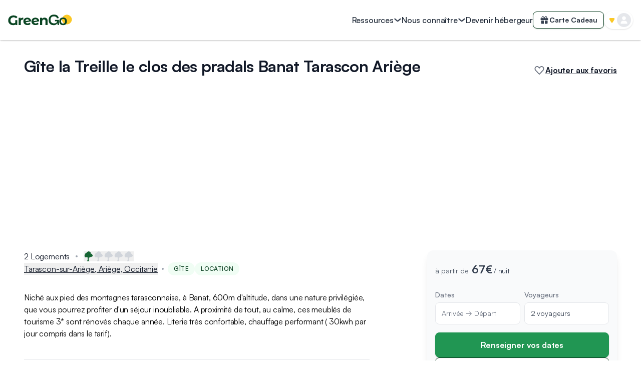

--- FILE ---
content_type: text/html; charset=utf-8
request_url: https://www.greengo.voyage/hote/gite-la-treille-le-clos-des-pradals-banat-tarascon-ariege
body_size: 96168
content:
<!DOCTYPE html><html lang="fr"><head><meta charSet="utf-8" data-next-head=""/><meta name="viewport" content="width=device-width,viewport-fit=cover" data-next-head=""/><meta property="og:url" content="https://www.greengo.voyage/hote/gite-la-treille-le-clos-des-pradals-banat-tarascon-ariege" data-next-head=""/><meta property="og:type" content="website" data-next-head=""/><meta name="application-name" content="GreenGo" data-next-head=""/><meta name="apple-mobile-web-app-capable" content="yes" data-next-head=""/><meta name="mobile-web-app-capable" content="yes" data-next-head=""/><meta name="apple-mobile-web-app-status-bar-style" content="default" data-next-head=""/><meta name="apple-mobile-web-app-title" content="GreenGo" data-next-head=""/><link rel="canonical" href="https://www.greengo.voyage/hote/gite-la-treille-le-clos-des-pradals-banat-tarascon-ariege" data-next-head=""/><link rel="apple-touch-icon" href="/images/logo/app-bg-1024.png" data-next-head=""/><link rel="preload" as="image" href="https://images.greengo.voyage/_/w_640__q_75/plain/https://www.greengo.voyage/_next/static/media/login-or-signin-cover.68e71d82.webp" data-next-head=""/><meta property="og:locale" content="fr_FR" data-next-head=""/><title data-next-head="">Gîte la Treille le clos des pradals Banat Tarascon Ariège - Gîte à Tarascon-sur-Ariège | GreenGo</title><meta name="description" content="Gîte la Treille le clos des pradals Banat Tarascon Ariège c’est l’endroit parfait pour profiter d’un séjour ressourçant et authentique. Un vrai logement pépite a…" data-next-head=""/><meta property="og:title" content="Gîte la Treille le clos des pradals Banat Tarascon Ariège - Gîte à Tarascon-sur-Ariège | GreenGo" data-next-head=""/><meta property="og:description" content="Gîte la Treille le clos des pradals Banat Tarascon Ariège c’est l’endroit parfait pour profiter d’un séjour ressourçant et authentique. Un vrai logement pépite a…" data-next-head=""/><meta property="og:image" content="https://media.greengo.voyage/pictures/hosting_establishment/ordered_images/1_wm7c0ur.jpg" data-next-head=""/><link rel="shortcut icon" href="/favicon.ico"/><link rel="manifest" href="/manifest.json"/><link rel="preload" href="/_next/static/media/d3f699aba1c81be7-s.p.woff2" as="font" type="font/woff2" crossorigin="anonymous" data-next-font="size-adjust"/><link rel="preload" href="/_next/static/media/0d87c97aae65b4fc-s.p.woff2" as="font" type="font/woff2" crossorigin="anonymous" data-next-font="size-adjust"/><link rel="preload" href="/_next/static/media/b1dca2a5d44fc7a4-s.p.woff2" as="font" type="font/woff2" crossorigin="anonymous" data-next-font="size-adjust"/><link rel="preload" href="/_next/static/media/3eb4bb530f30483c-s.p.woff2" as="font" type="font/woff2" crossorigin="anonymous" data-next-font="size-adjust"/><link rel="preload" href="/_next/static/media/22539d17f3707926-s.p.woff2" as="font" type="font/woff2" crossorigin="anonymous" data-next-font="size-adjust"/><link rel="preload" href="/_next/static/media/17afee50ac86a1b9-s.p.woff2" as="font" type="font/woff2" crossorigin="anonymous" data-next-font="size-adjust"/><link rel="preload" href="/_next/static/media/12084922609e6532-s.p.woff2" as="font" type="font/woff2" crossorigin="anonymous" data-next-font="size-adjust"/><link rel="preload" href="/_next/static/media/e51fcc5397d024ec-s.p.woff2" as="font" type="font/woff2" crossorigin="anonymous" data-next-font="size-adjust"/><link rel="preload" href="/_next/static/media/c6d20a6ba91d97e6-s.p.woff2" as="font" type="font/woff2" crossorigin="anonymous" data-next-font="size-adjust"/><link rel="preload" href="/_next/static/media/d9396795aa5ec363-s.p.woff2" as="font" type="font/woff2" crossorigin="anonymous" data-next-font="size-adjust"/><link rel="preload" href="/_next/static/media/5400951dfef1bc14-s.p.woff2" as="font" type="font/woff2" crossorigin="anonymous" data-next-font="size-adjust"/><link rel="preload" href="/_next/static/media/7c85d340480eabe7-s.p.woff2" as="font" type="font/woff2" crossorigin="anonymous" data-next-font="size-adjust"/><link rel="preload" href="/_next/static/media/42ee82dcb1378f9b-s.p.woff2" as="font" type="font/woff2" crossorigin="anonymous" data-next-font="size-adjust"/><link rel="preload" href="/_next/static/css/92645f7bcce8ce20.css" as="style"/><meta name="sentry-trace" content="5a2d5cf5ad1e66cd43958569908814fc-b13db9e591f217fa"/><meta name="baggage" content="sentry-environment=production,sentry-release=667f62da3621762ace076e95acc92262a74baf5d,sentry-public_key=1246146678e6466a853ce623c1cfc4aa,sentry-trace_id=5a2d5cf5ad1e66cd43958569908814fc,sentry-org_id=456868"/><script type="application/ld+json" data-next-head="">{"@context":"https://schema.org","@type":"LodgingBusiness","image":["https://media.greengo.voyage/pictures/hosting_establishment/ordered_images/1_wm7c0ur.jpg","https://media.greengo.voyage/pictures/hosting_establishment/ordered_images/entree_du_clos_des_pradals.jpg.jpg","https://media.greengo.voyage/pictures/hosting_establishment/ordered_images/vue_sur_la_montagne.jpg","https://media.greengo.voyage/pictures/hosting_establishment/ordered_images/abri_de_voiture.jpg","https://media.greengo.voyage/pictures/hosting_establishment/ordered_images/le_clos.jpg","https://media.greengo.voyage/pictures/hosting_establishment/ordered_images/espace_detente_wztvxiz.jpg","https://media.greengo.voyage/pictures/hosting_establishment/ordered_images/salle_deau_la_treille_2.jpg","https://media.greengo.voyage/pictures/hosting_establishment/ordered_images/20250426_152658.jpg","https://media.greengo.voyage/pictures/hosting_establishment/ordered_images/2_5mvc8ns.jpg","https://media.greengo.voyage/pictures/hosting_establishment/ordered_images/3_tcseqxa.jpg","https://media.greengo.voyage/pictures/hosting_establishment/ordered_images/4_ukeunl2.jpg","https://media.greengo.voyage/pictures/hosting_establishment/ordered_images/5_v9igslj.jpg","https://media.greengo.voyage/pictures/hosting_establishment/ordered_images/7_jrvgdlq.jpg","https://media.greengo.voyage/pictures/hosting_establishment/ordered_images/8_et2nrt2.jpg","https://media.greengo.voyage/pictures/hosting_establishment/ordered_images/10_ir0stex.jpg","https://media.greengo.voyage/pictures/hosting_establishment/ordered_images/11_3jfaajo.jpg","https://media.greengo.voyage/pictures/hosting_establishment/ordered_images/12_zqjbwxp.jpg","https://media.greengo.voyage/pictures/hosting_establishment/ordered_images/14_e73oukb.jpg","https://media.greengo.voyage/pictures/hosting_establishment/ordered_images/16_kkdwlxm.jpg","https://media.greengo.voyage/pictures/hosting_establishment/ordered_images/15_bihnmpn.jpg"],"name":"Gîte la Treille le clos des pradals Banat Tarascon Ariège","url":"https://www.greengo.voyage/hote/gite-la-treille-le-clos-des-pradals-banat-tarascon-ariege","priceRange":"Tarifs à partir de 67 par nuit pour les dates à venir","address":{"@type":"PostalAddress","addressLocality":"Tarascon-sur-Ariège","postalCode":"09400","addressRegion":"Ariège","addressCountry":"FR"},"additionalType":["http://www.productontology.org/id/G%C3%AEte","http://www.productontology.org/doc/Vacation_rental"],"brand":{"@type":"Brand","logo":"https://www.greengo.voyage/images/logo/go-green-bg.png","slogan":"Des séjours écoresponsables qui font du bien"},"description":"Le Clos des Pradals intégré dans une nature préservée, propose 3 gîtes pour 2 pers, de plain-pied.","photo":{"@type":"ImageObject","contentUrl":"https://media.greengo.voyage/pictures/hosting_establishment/ordered_images/1_wm7c0ur.jpg","name":"Gîte la Treille le clos des pradals Banat Tarascon Ariège"},"geo":{"@type":"GeoCoordinates","latitude":42.8546528,"longitude":1.5692746},"checkinTime":"16:00:00","checkoutTime":"10:00:00","review":[],"memberOf":[],"petsAllowed":false,"numberOfRooms":[{"@type":"QuantitativeValue","value":1,"unitText":"Gîte la Treille &quot;Nature &amp; Montagne"},{"@type":"QuantitativeValue","value":1,"unitText":"Gîte Champagne Pied-à-terre cosy en Ariège"}],"amenityFeature":[{"@type":"LocationFeatureSpecification","name":"WASHING_MACHINE","value":true},{"@type":"LocationFeatureSpecification","name":"IRON","value":true},{"@type":"LocationFeatureSpecification","name":"KITCHEN","value":true},{"@type":"LocationFeatureSpecification","name":"HOTPLATES","value":true},{"@type":"LocationFeatureSpecification","name":"MICROWAVE_OVEN","value":true},{"@type":"LocationFeatureSpecification","name":"OVEN","value":true},{"@type":"LocationFeatureSpecification","name":"BBQ_UTENSILS","value":true},{"@type":"LocationFeatureSpecification","name":"CROCKERY_AND_CUTLERY","value":true},{"@type":"LocationFeatureSpecification","name":"WINE_GLASSES","value":true},{"@type":"LocationFeatureSpecification","name":"BLENDER","value":true},{"@type":"LocationFeatureSpecification","name":"COFFEE_MAKER","value":true},{"@type":"LocationFeatureSpecification","name":"COFFEE_MACHINE","value":true},{"@type":"LocationFeatureSpecification","name":"DINNER_TABLE","value":true},{"@type":"LocationFeatureSpecification","name":"FREEZER","value":true},{"@type":"LocationFeatureSpecification","name":"FRIDGE","value":true},{"@type":"LocationFeatureSpecification","name":"ELECTRIC_KETTLE","value":true},{"@type":"LocationFeatureSpecification","name":"TOASTER","value":true},{"@type":"LocationFeatureSpecification","name":"TRASH_COMPACTOR","value":true},{"@type":"LocationFeatureSpecification","name":"PICK_UP_AT_A_TRAIN_STATION_AVAILABLE","value":true},{"@type":"LocationFeatureSpecification","name":"LEFT_LUGGAGE_ALLOWED","value":true},{"@type":"LocationFeatureSpecification","name":"TOURIST_INFORMATION","value":true},{"@type":"LocationFeatureSpecification","name":"SKI_ROOM","value":true},{"@type":"LocationFeatureSpecification","name":"DECKCHAIRS_OR_BEACH_CHAIRS","value":true},{"@type":"LocationFeatureSpecification","name":"WIFI","value":true},{"@type":"LocationFeatureSpecification","name":"BARBECUE","value":true},{"@type":"LocationFeatureSpecification","name":"PATIO","value":true},{"@type":"LocationFeatureSpecification","name":"OUTDOOR_DINING_AREA","value":true},{"@type":"LocationFeatureSpecification","name":"GARDEN","value":true},{"@type":"LocationFeatureSpecification","name":"TERRACE","value":true},{"@type":"LocationFeatureSpecification","name":"OUTDOOR_FURNITURE","value":true},{"@type":"LocationFeatureSpecification","name":"FREE_PARKING","value":true}],"containsPlace":[{"@type":"Apartment","additionalType":"http://www.productontology.org/id/G%C3%AEte","name":"Gîte la Treille &quot;Nature &amp; Montagne","description":"Nature, calme et authenticité\nNichée au cœur des montagnes ariégeoises, la Treille est une maisonnette de plain-pied pour 2 personnes, pensée pour un séjour si...","image":["https://media.greengo.voyage/pictures/accommmodation/ordered_images/gite_la_treille.jpg","https://media.greengo.voyage/pictures/accommmodation/ordered_images/espace_detente_ajpboe6.jpg","https://media.greengo.voyage/pictures/accommmodation/ordered_images/cuisine_la_treille.jpg","https://media.greengo.voyage/pictures/accommmodation/ordered_images/salle_deau_la_treille.jpg","https://media.greengo.voyage/pictures/accommmodation/ordered_images/lentree_du_gite_entre_charme_et_simplicite.JPG","https://media.greengo.voyage/pictures/accommmodation/ordered_images/20250426_152650.jpg","https://media.greengo.voyage/pictures/accommmodation/ordered_images/20250528_174207.jpg","https://media.greengo.voyage/pictures/accommmodation/ordered_images/20250426_152658.jpg","https://media.greengo.voyage/pictures/accommmodation/ordered_images/20250426_152859.jpg","https://media.greengo.voyage/pictures/accommmodation/ordered_images/20250426_152907.jpg","https://media.greengo.voyage/pictures/accommmodation/ordered_images/20250316_135606.jpg","https://media.greengo.voyage/pictures/accommmodation/ordered_images/20250330_151021.jpg","https://media.greengo.voyage/pictures/accommmodation/ordered_images/20250330_151350.jpg"],"occupancy":{"@type":"QuantitativeValue","maxValue":2,"unitCode":"IE"},"amenityFeature":[{"@type":"LocationFeatureSpecification","name":"Produits de nettoyage","value":true},{"@type":"LocationFeatureSpecification","name":"Sèche-cheveux","value":true},{"@type":"LocationFeatureSpecification","name":"Eau chaude","value":true},{"@type":"LocationFeatureSpecification","name":"Papier toilette","value":true},{"@type":"LocationFeatureSpecification","name":"Lave-linge","value":true},{"@type":"LocationFeatureSpecification","name":"Fer à repasser","value":true},{"@type":"LocationFeatureSpecification","name":"Stores ou Volets","value":true},{"@type":"LocationFeatureSpecification","name":"Télévision","value":true},{"@type":"LocationFeatureSpecification","name":"Chauffage","value":true},{"@type":"LocationFeatureSpecification","name":"Cheminée","value":true},{"@type":"LocationFeatureSpecification","name":"Cuisine","value":true},{"@type":"LocationFeatureSpecification","name":"Plaques de cuisson","value":true},{"@type":"LocationFeatureSpecification","name":"Four à micro-ondes","value":true},{"@type":"LocationFeatureSpecification","name":"Four","value":true},{"@type":"LocationFeatureSpecification","name":"Verres à vin","value":true},{"@type":"LocationFeatureSpecification","name":"Mixeur","value":true},{"@type":"LocationFeatureSpecification","name":"Café","value":true},{"@type":"LocationFeatureSpecification","name":"Cafetière","value":true},{"@type":"LocationFeatureSpecification","name":"Machine à café","value":true},{"@type":"LocationFeatureSpecification","name":"Table à manger","value":true},{"@type":"LocationFeatureSpecification","name":"Congélateur","value":true},{"@type":"LocationFeatureSpecification","name":"Réfrigérateur","value":true},{"@type":"LocationFeatureSpecification","name":"Bouilloire électrique","value":true},{"@type":"LocationFeatureSpecification","name":"Grille-pain","value":true},{"@type":"LocationFeatureSpecification","name":"Compacteur de déchets","value":true},{"@type":"LocationFeatureSpecification","name":"Coin salon","value":true},{"@type":"LocationFeatureSpecification","name":"Canapé","value":true},{"@type":"LocationFeatureSpecification","name":"Armoire / Penderie","value":true},{"@type":"LocationFeatureSpecification","name":"Vin / Champagne","value":true},{"@type":"LocationFeatureSpecification","name":"Chaises longues ou de plage","value":true},{"@type":"LocationFeatureSpecification","name":"Wi-Fi","value":true},{"@type":"LocationFeatureSpecification","name":"Barbecue","value":true},{"@type":"LocationFeatureSpecification","name":"Patio","value":true},{"@type":"LocationFeatureSpecification","name":"Espace repas en plein air","value":true},{"@type":"LocationFeatureSpecification","name":"Jardin","value":true},{"@type":"LocationFeatureSpecification","name":"Terrasse","value":true},{"@type":"LocationFeatureSpecification","name":"Mobilier d’extérieur","value":true},{"@type":"LocationFeatureSpecification","name":"Vue sur la montagne","value":true},{"@type":"LocationFeatureSpecification","name":"Vue sur le jardin","value":true},{"@type":"LocationFeatureSpecification","name":"Entrée privée","value":true},{"@type":"LocationFeatureSpecification","name":"Parking gratuit","value":true},{"@type":"LocationFeatureSpecification","name":"Détecteur de fumée","value":true},{"@type":"LocationFeatureSpecification","name":"Extincteur","value":true},{"@type":"LocationFeatureSpecification","name":"Chambre au rez-de-chaussée","value":true}]},{"@type":"Apartment","additionalType":"http://www.productontology.org/id/G%C3%AEte","name":"Gîte Champagne Pied-à-terre cosy en Ariège","description":"Confort et calme à deux\nGîte de plain-pied pour 2 personnes, avec fauteuils relax électriques, lit 160 cm, kitchenette équipée et véranda lumineuse.\nAmbiance é...","image":["https://media.greengo.voyage/pictures/accommmodation/ordered_images/entree_du_clos_des_pradals.jpg.jpg","https://media.greengo.voyage/pictures/accommmodation/ordered_images/veranda_iqytdhv.jpg","https://media.greengo.voyage/pictures/accommmodation/ordered_images/veranda_1.jpg","https://media.greengo.voyage/pictures/accommmodation/ordered_images/sejour_kmh57e0.jpg","https://media.greengo.voyage/pictures/accommmodation/ordered_images/chambre_jgnf7yy.jpg","https://media.greengo.voyage/pictures/accommmodation/ordered_images/chambre_gite_champagne.jpg","https://media.greengo.voyage/pictures/accommmodation/ordered_images/salle_deau_fv8zwbf.jpg","https://media.greengo.voyage/pictures/accommmodation/ordered_images/coin_cuisine_9y5388y.jpg","https://media.greengo.voyage/pictures/accommmodation/ordered_images/cuisine_vlh9bkc.jpg","https://media.greengo.voyage/pictures/accommmodation/ordered_images/vue_depuis_la_veranda.jpg","https://media.greengo.voyage/pictures/accommmodation/ordered_images/20241020_162123.jpg","https://media.greengo.voyage/pictures/accommmodation/ordered_images/fauteuil_relax_electrique__confort_et_detente_assures.jpg","https://media.greengo.voyage/pictures/accommmodation/ordered_images/20241020_161855.jpg","https://media.greengo.voyage/pictures/accommmodation/ordered_images/veranda_2_wdlunc9.jpg"],"occupancy":{"@type":"QuantitativeValue","maxValue":2,"unitCode":"IE"},"amenityFeature":[{"@type":"LocationFeatureSpecification","name":"Produits de nettoyage","value":true},{"@type":"LocationFeatureSpecification","name":"Sèche-cheveux","value":true},{"@type":"LocationFeatureSpecification","name":"Eau chaude","value":true},{"@type":"LocationFeatureSpecification","name":"Papier toilette","value":true},{"@type":"LocationFeatureSpecification","name":"Espace de rangement pour les vêtements","value":true},{"@type":"LocationFeatureSpecification","name":"Lave-linge","value":true},{"@type":"LocationFeatureSpecification","name":"Fer à repasser","value":true},{"@type":"LocationFeatureSpecification","name":"Stores ou Volets","value":true},{"@type":"LocationFeatureSpecification","name":"Télévision","value":true},{"@type":"LocationFeatureSpecification","name":"Ventilateurs","value":true},{"@type":"LocationFeatureSpecification","name":"Chauffage","value":true},{"@type":"LocationFeatureSpecification","name":"Cuisine","value":true},{"@type":"LocationFeatureSpecification","name":"Kitchenette","value":true},{"@type":"LocationFeatureSpecification","name":"Plaques de cuisson","value":true},{"@type":"LocationFeatureSpecification","name":"Four à micro-ondes","value":true},{"@type":"LocationFeatureSpecification","name":"Four","value":true},{"@type":"LocationFeatureSpecification","name":"Ustensiles de barbecue","value":true},{"@type":"LocationFeatureSpecification","name":"Verres à vin","value":true},{"@type":"LocationFeatureSpecification","name":"Mixeur","value":true},{"@type":"LocationFeatureSpecification","name":"Café","value":true},{"@type":"LocationFeatureSpecification","name":"Cafetière","value":true},{"@type":"LocationFeatureSpecification","name":"Machine à café","value":true},{"@type":"LocationFeatureSpecification","name":"Table à manger","value":true},{"@type":"LocationFeatureSpecification","name":"Congélateur","value":true},{"@type":"LocationFeatureSpecification","name":"Réfrigérateur","value":true},{"@type":"LocationFeatureSpecification","name":"Bouilloire électrique","value":true},{"@type":"LocationFeatureSpecification","name":"Grille-pain","value":true},{"@type":"LocationFeatureSpecification","name":"Compacteur de déchets","value":true},{"@type":"LocationFeatureSpecification","name":"Coin salon","value":true},{"@type":"LocationFeatureSpecification","name":"Armoire / Penderie","value":true},{"@type":"LocationFeatureSpecification","name":"Chaises longues ou de plage","value":true},{"@type":"LocationFeatureSpecification","name":"Wi-Fi","value":true},{"@type":"LocationFeatureSpecification","name":"Bureau / Espace de travail","value":true},{"@type":"LocationFeatureSpecification","name":"Barbecue","value":true},{"@type":"LocationFeatureSpecification","name":"Espace repas en plein air","value":true},{"@type":"LocationFeatureSpecification","name":"Jardin","value":true},{"@type":"LocationFeatureSpecification","name":"Terrasse","value":true},{"@type":"LocationFeatureSpecification","name":"Mobilier d’extérieur","value":true},{"@type":"LocationFeatureSpecification","name":"Vue sur la montagne","value":true},{"@type":"LocationFeatureSpecification","name":"Vue sur le jardin","value":true},{"@type":"LocationFeatureSpecification","name":"Vue sur une cour intérieure","value":true},{"@type":"LocationFeatureSpecification","name":"Entrée privée","value":true},{"@type":"LocationFeatureSpecification","name":"Parking gratuit","value":true},{"@type":"LocationFeatureSpecification","name":"Détecteur de fumée","value":true},{"@type":"LocationFeatureSpecification","name":"Extincteur","value":true},{"@type":"LocationFeatureSpecification","name":"Accès à l’entrée sans marches","value":true},{"@type":"LocationFeatureSpecification","name":"Chambre(s) accessible(s) sans marches","value":true},{"@type":"LocationFeatureSpecification","name":"Chambre au rez-de-chaussée","value":true}]}]}</script><link rel="preload" as="image" imageSrcSet="https://images.greengo.voyage/_/w_640__q_75/plain/s3://greengobackend-production-media/pictures/hosting_establishment/ordered_images/1_wm7c0ur.jpg 640w, https://images.greengo.voyage/_/w_750__q_75/plain/s3://greengobackend-production-media/pictures/hosting_establishment/ordered_images/1_wm7c0ur.jpg 750w, https://images.greengo.voyage/_/w_828__q_75/plain/s3://greengobackend-production-media/pictures/hosting_establishment/ordered_images/1_wm7c0ur.jpg 828w, https://images.greengo.voyage/_/w_1080__q_75/plain/s3://greengobackend-production-media/pictures/hosting_establishment/ordered_images/1_wm7c0ur.jpg 1080w, https://images.greengo.voyage/_/w_1200__q_75/plain/s3://greengobackend-production-media/pictures/hosting_establishment/ordered_images/1_wm7c0ur.jpg 1200w, https://images.greengo.voyage/_/w_1440__q_75/plain/s3://greengobackend-production-media/pictures/hosting_establishment/ordered_images/1_wm7c0ur.jpg 1440w" imageSizes="100vw" data-next-head=""/><link rel="preload" as="image" imageSrcSet="https://images.greengo.voyage/_/w_828__q_75/plain/s3://greengobackend-production-media/pictures/hosting_establishment/ordered_images/1_wm7c0ur.jpg 1x, https://images.greengo.voyage/_/w_1440__q_75/plain/s3://greengobackend-production-media/pictures/hosting_establishment/ordered_images/1_wm7c0ur.jpg 2x" data-next-head=""/><script type="application/ld+json" data-next-head="">{"@context":"https://schema.org","@type":"BreadcrumbList","itemListElement":[{"@type":"ListItem","position":1,"name":"Logements écoresponsables","item":"https://www.greengo.voyage"},{"@type":"ListItem","position":2,"name":"France","item":"https://www.greengo.voyage/sejours/vacances-france"},{"@type":"ListItem","position":3,"name":"Vacances dans le Midi-Pyrénées","item":"https://www.greengo.voyage/sejours/location-vacances-midi-pyrenees"},{"@type":"ListItem","position":4,"name":"Vacances en Ariège","item":"https://www.greengo.voyage/sejours/location-vacances-ariege"}]}</script><script id="gtm-head">
                  window.gmo=window.gmo||{};
                  // Make native-app flags available on window from the start
                  // /!\ Keep in sync with getIsNativeAppOnClient in src/utils/runtimeEnvironment/client.ts
                  var userAgent = navigator.userAgent || '';
                  var isIOS = /iPad|iPhone|iPod/.test(userAgent) && !window.MSStream;
                  var isAndroid = /android/i.test(userAgent);
                  var isNativeApp = userAgent.indexOf('PWAShell') !== -1;
                  window.isNativeApp = isNativeApp;
                  window.isIOSNativeApp = isNativeApp && isIOS;
                  window.isAndroidNativeApp = isNativeApp && isAndroid;
                  window.dataLayer=window.dataLayer||[{'gtm.start':new Date().getTime(),event:'gtm.js'}];
                </script><script id="googlemaps-script">(g=>{var h,a,k,p="The Google Maps JavaScript API",c="google",l="importLibrary",q="__ib__",m=document,b=window;b=b[c]||(b[c]={});var d=b.maps||(b.maps={}),r=new Set,e=new URLSearchParams,u=()=>h||(h=new Promise(async(f,n)=>{await (a=m.createElement("script"));e.set("libraries",[...r]+"");for(k in g)e.set(k.replace(/[A-Z]/g,t=>"_"+t[0].toLowerCase()),g[k]);e.set("callback",c+".maps."+q);a.src=`https://maps.${c}apis.com/maps/api/js?`+e;d[q]=f;a.onerror=()=>h=n(Error(p+" could not load."));a.nonce=m.querySelector("script[nonce]")?.nonce||"";m.head.append(a)}));d[l]?console.warn(p+" only loads once. Ignoring:",g):d[l]=(f,...n)=>r.add(f)&&u().then(()=>d[l](f,...n))})({
                key: "AIzaSyD4bKEpGoSactY5wGP7h8XBVbVSXIdzFhU",
                v: "weekly",
                language: "fr",
              });</script><link rel="stylesheet" href="/_next/static/css/92645f7bcce8ce20.css" data-n-g=""/><noscript data-n-css=""></noscript><script defer="" noModule="" src="/_next/static/chunks/polyfills-42372ed130431b0a.js"></script><script defer="" src="/_next/static/chunks/12370-6336a74d53397d58.js"></script><script defer="" src="/_next/static/chunks/75635-8e45534d3614621b.js"></script><script defer="" src="/_next/static/chunks/62090-cd94fb100058c46b.js"></script><script defer="" src="/_next/static/chunks/62643.d7ca6502d11c75eb.js"></script><script defer="" src="/_next/static/chunks/26432-c9ae92affe91a25e.js"></script><script defer="" src="/_next/static/chunks/25469.2fb65bc8606f13de.js"></script><script src="/_next/static/chunks/webpack-498f5a45b63c4b59.js" defer=""></script><script src="/_next/static/chunks/framework-5e3c32d3bee4701d.js" defer=""></script><script src="/_next/static/chunks/main-23ed2622cd07f50b.js" defer=""></script><script src="/_next/static/chunks/vendor-apollo-fbf0cd4816c3c6e6.js" defer=""></script><script src="/_next/static/chunks/vendor-i18next-bd08bf72c77d5124.js" defer=""></script><script src="/_next/static/chunks/pages/_app-c4a61eb14d5facd0.js" defer=""></script><script src="/_next/static/chunks/48230-663818f6c78d4f37.js" defer=""></script><script src="/_next/static/chunks/88137-8444c8013003c322.js" defer=""></script><script src="/_next/static/chunks/65947-33fa169b4805b66a.js" defer=""></script><script src="/_next/static/chunks/67834-6c62fa20af30222b.js" defer=""></script><script src="/_next/static/chunks/47871-ec6bfdabd687e4d7.js" defer=""></script><script src="/_next/static/chunks/48930-c668aa6a0aeb1e22.js" defer=""></script><script src="/_next/static/chunks/83588-33137d0ffc537c92.js" defer=""></script><script src="/_next/static/chunks/57105-40e56f4db2accc21.js" defer=""></script><script src="/_next/static/chunks/78479-ec724468bbc136cb.js" defer=""></script><script src="/_next/static/chunks/38109-284ad954ed5aad97.js" defer=""></script><script src="/_next/static/chunks/53779-e901c1c168dea3e8.js" defer=""></script><script src="/_next/static/chunks/41981-53ce1653687b3247.js" defer=""></script><script src="/_next/static/chunks/45504-65a9e683b5a9b936.js" defer=""></script><script src="/_next/static/chunks/68148-53ea60647d527feb.js" defer=""></script><script src="/_next/static/chunks/88749-68c771dbca38181c.js" defer=""></script><script src="/_next/static/chunks/6841-8f76ba4ebd1d6f88.js" defer=""></script><script src="/_next/static/chunks/86353-735a832e912f8206.js" defer=""></script><script src="/_next/static/chunks/94755-2d5de4440285334e.js" defer=""></script><script src="/_next/static/chunks/51670-935799816a724d60.js" defer=""></script><script src="/_next/static/chunks/69715-a1263672f9542d80.js" defer=""></script><script src="/_next/static/chunks/8842-ca2335bc845fbd29.js" defer=""></script><script src="/_next/static/chunks/93585-fc41070c0c43d651.js" defer=""></script><script src="/_next/static/chunks/pages/%5Blng%5D/hote/%5BhostingAdvertProductSlug%5D/%5B%5B...hostRoutes%5D%5D-0b6d80200b7429db.js" defer=""></script><script src="/_next/static/Nn0lQSo4IpTUZ4DCyL9RF/_buildManifest.js" defer=""></script><script src="/_next/static/Nn0lQSo4IpTUZ4DCyL9RF/_ssgManifest.js" defer=""></script><style data-styled="" data-styled-version="6.1.19">html,body,div,span,applet,object,iframe,h1,h2,h3,h4,h5,h6,p,blockquote,pre,hr,a,abbr,acronym,address,big,cite,code,del,dfn,em,img,ins,kbd,q,s,samp,small,strike,strong,sup,tt,var,b,u,i,center,dl,dt,dd,ol,ul,li,fieldset,form,label,legend,table,caption,tbody,tfoot,thead,tr,th,td,article,aside,canvas,details,embed,figure,figcaption,footer,header,hgroup,menu,nav,output,ruby,section,summary,time,mark,audio,video,input,button{margin:0;padding:0;border:0;font-size:100%;font:inherit;vertical-align:baseline;-webkit-tap-highlight-color:transparent;}/*!sc*/
article,aside,details,figcaption,figure,footer,header,hgroup,menu,nav,section,main{display:block;}/*!sc*/
img{object-fit:cover;}/*!sc*/
ol,ul{list-style:none;}/*!sc*/
blockquote,q{quotes:none;}/*!sc*/
blockquote::before,blockquote::after,q::before,q::after{content:'';content:none;}/*!sc*/
table{border-collapse:collapse;border-spacing:0;}/*!sc*/
html{height:100vh;}/*!sc*/
body,#__next{font-family:var(--font-montserrat),"Open Sans",Helvetica,Arial,sans-serif;font-size:16px;font-weight:400;line-height:24px;}/*!sc*/
@media (min-width:1024px){body,#__next{font-size:16px;font-weight:400;line-height:24px;}}/*!sc*/
input,button{border:none;}/*!sc*/
input::-ms-clear{display:none;height:0;width:0;}/*!sc*/
a{text-decoration:none;color:inherit;}/*!sc*/
.grecaptcha-badge{visibility:hidden;}/*!sc*/
data-styled.g1[id="sc-global-lbnxCq1"]{content:"sc-global-lbnxCq1,"}/*!sc*/
</style></head><body><noscript><iframe title="gtm" src="https://www.googletagmanager.com/ns.html?id=GTM-NWSNS67" height="0" width="0" style="display:none;visibility:hidden"></iframe></noscript><link rel="preload" as="image" imageSrcSet="https://images.greengo.voyage/_/w_640__q_75/plain/s3://greengobackend-production-media/pictures/hosting_establishment/ordered_images/1_wm7c0ur.jpg 640w, https://images.greengo.voyage/_/w_750__q_75/plain/s3://greengobackend-production-media/pictures/hosting_establishment/ordered_images/1_wm7c0ur.jpg 750w, https://images.greengo.voyage/_/w_828__q_75/plain/s3://greengobackend-production-media/pictures/hosting_establishment/ordered_images/1_wm7c0ur.jpg 828w, https://images.greengo.voyage/_/w_1080__q_75/plain/s3://greengobackend-production-media/pictures/hosting_establishment/ordered_images/1_wm7c0ur.jpg 1080w, https://images.greengo.voyage/_/w_1200__q_75/plain/s3://greengobackend-production-media/pictures/hosting_establishment/ordered_images/1_wm7c0ur.jpg 1200w, https://images.greengo.voyage/_/w_1440__q_75/plain/s3://greengobackend-production-media/pictures/hosting_establishment/ordered_images/1_wm7c0ur.jpg 1440w" imageSizes="100vw"/><link rel="preload" as="image" imageSrcSet="https://images.greengo.voyage/_/w_828__q_75/plain/s3://greengobackend-production-media/pictures/hosting_establishment/ordered_images/1_wm7c0ur.jpg 1x, https://images.greengo.voyage/_/w_1440__q_75/plain/s3://greengobackend-production-media/pictures/hosting_establishment/ordered_images/1_wm7c0ur.jpg 2x"/><div id="__next"><main class="__variable_af248e __variable_415b01 font-sans" id="main"><div class="relative"><style>
:root {
  --bprogress-color: linear-gradient(to right, #219653, #6fcf97);
  --bprogress-height: 4px;
  --bprogress-spinner-size: 18px;
  --bprogress-spinner-animation-duration: 400ms;
  --bprogress-spinner-border-size: 2px;
  --bprogress-box-shadow: 0 0 10px linear-gradient(to right, #219653, #6fcf97), 0 0 5px linear-gradient(to right, #219653, #6fcf97);
  --bprogress-z-index: 99999;
  --bprogress-spinner-top: 15px;
  --bprogress-spinner-bottom: auto;
  --bprogress-spinner-right: 15px;
  --bprogress-spinner-left: auto;
}

.bprogress {
  width: 0;
  height: 0;
  pointer-events: none;
  z-index: var(--bprogress-z-index);
}

.bprogress .bar {
  background: var(--bprogress-color);
  position: fixed;
  z-index: var(--bprogress-z-index);
  top: 0;
  left: 0;
  width: 100%;
  height: var(--bprogress-height);
}

/* Fancy blur effect */
.bprogress .peg {
  display: block;
  position: absolute;
  right: 0;
  width: 100px;
  height: 100%;
  box-shadow: var(--bprogress-box-shadow);
  opacity: 1.0;
  transform: rotate(3deg) translate(0px, -4px);
}

/* Remove these to get rid of the spinner */
.bprogress .spinner {
  display: block;
  position: fixed;
  z-index: var(--bprogress-z-index);
  top: var(--bprogress-spinner-top);
  bottom: var(--bprogress-spinner-bottom);
  right: var(--bprogress-spinner-right);
  left: var(--bprogress-spinner-left);
}

.bprogress .spinner-icon {
  width: var(--bprogress-spinner-size);
  height: var(--bprogress-spinner-size);
  box-sizing: border-box;
  border: solid var(--bprogress-spinner-border-size) transparent;
  border-top-color: var(--bprogress-color);
  border-left-color: var(--bprogress-color);
  border-radius: 50%;
  -webkit-animation: bprogress-spinner var(--bprogress-spinner-animation-duration) linear infinite;
  animation: bprogress-spinner var(--bprogress-spinner-animation-duration) linear infinite;
}

.bprogress-custom-parent {
  overflow: hidden;
  position: relative;
}

.bprogress-custom-parent .bprogress .spinner,
.bprogress-custom-parent .bprogress .bar {
  position: absolute;
}

.bprogress .indeterminate {
  position: fixed;
  top: 0;
  left: 0;
  width: 100%;
  height: var(--bprogress-height);
  overflow: hidden;
}

.bprogress .indeterminate .inc,
.bprogress .indeterminate .dec {
  position: absolute;
  top: 0;
  height: 100%;
  background-color: var(--bprogress-color);
}

.bprogress .indeterminate .inc {
  animation: bprogress-indeterminate-increase 2s infinite;
}

.bprogress .indeterminate .dec {
  animation: bprogress-indeterminate-decrease 2s 0.5s infinite;
}

@-webkit-keyframes bprogress-spinner {
  0%   { -webkit-transform: rotate(0deg); transform: rotate(0deg); }
  100% { -webkit-transform: rotate(360deg); transform: rotate(360deg); }
}

@keyframes bprogress-spinner {
  0%   { transform: rotate(0deg); }
  100% { transform: rotate(360deg); }
}

@keyframes bprogress-indeterminate-increase {
  from { left: -5%; width: 5%; }
  to { left: 130%; width: 100%; }
}

@keyframes bprogress-indeterminate-decrease {
  from { left: -80%; width: 80%; }
  to { left: 110%; width: 10%; }
}
</style><div><div class="flex w-full flex-col items-center lg:overflow-x-clip"><div class="absolute left-0 top-[1px] h-[1px]"></div><div class="z-10 w-full shrink-0 transition-colors [height:var(--nav-header-height-mobile)] lg:[height:var(--nav-header-height-desktop-default)] bg-base-white shadow static relative " data-theme="false"><div class="relative flex h-full flex-row items-center justify-between px-4 lg:shadow"><div class="flex h-full flex-row items-center justify-start"><div class="absolute left-1/2 top-1/2 -translate-x-1/2 -translate-y-1/2 lg:static lg:left-auto lg:top-auto lg:flex lg:h-full lg:translate-x-0 lg:translate-y-0 lg:flex-row lg:items-center lg:justify-start"><a class="link-invisible" href="https://www.greengo.voyage"><svg style="display:block;pointer-events:none" viewBox="0 0 120 21" fill="none" xmlns="http://www.w3.org/2000/svg" class="w-[122px] lg:w-[128px]" role="img" aria-label="GreenGo logo"><path fill-rule="evenodd" clip-rule="evenodd" d="M119.601 9.61232C119.525 14.4641 114.856 18.9961 110.114 18.8225C105.122 18.6398 100.901 14.2631 100.952 9.31994C101.001 4.55647 105.707 0.143264 110.562 0.310777C115.225 0.472199 119.671 5.04987 119.601 9.61232Z" fill="#FBC825"></path><path d="M85.3987 20.3065C83.5118 20.3065 81.8551 19.9268 80.4285 19.1675C79.0249 18.4082 77.9435 17.2922 77.1841 15.8196C76.4248 14.324 76.0682 12.4947 76.1142 10.3317C76.1372 8.14581 76.5629 6.29352 77.3912 4.77488C78.2426 3.25623 79.4046 2.10574 80.8772 1.3234C82.3499 0.541069 84.0526 0.149902 85.9854 0.149902C88.6315 0.149902 90.6794 0.725148 92.129 1.87564C93.5787 3.02613 94.5451 4.69434 95.0283 6.88027L91.6458 7.36348C91.3007 5.91386 90.5874 4.90143 89.5059 4.32618C88.4475 3.75094 87.274 3.46332 85.9854 3.46332C83.7765 3.46332 82.1543 4.06157 81.1188 5.25808C80.1064 6.45459 79.5887 8.05377 79.5657 10.0556C79.5657 12.2646 80.1524 13.9673 81.3259 15.1638C82.4994 16.3373 84.1791 16.9241 86.3651 16.9241C87.6996 16.9241 88.9076 16.6134 89.9891 15.9922C91.0706 15.3479 91.7724 14.324 92.0945 12.9204H87.8147V10.3317H95.4079V19.9268H93.0264L92.2326 16.5444H92.1635C91.9334 17.1196 91.5308 17.6949 90.9555 18.2701C90.4033 18.8454 89.667 19.3286 88.7466 19.7198C87.8262 20.1109 86.7102 20.3065 85.3987 20.3065Z" fill="var(--logo-color, #094422)"></path><path d="M103.141 20.272C101.53 20.272 100.196 19.9614 99.1371 19.3401C98.0787 18.7188 97.2848 17.8675 96.7556 16.786C96.2264 15.6815 95.9618 14.4275 95.9618 13.0239C95.9388 10.907 96.5255 9.16975 97.722 7.81217C98.9416 6.43158 100.748 5.74129 103.141 5.74129C105.465 5.74129 107.225 6.40857 108.422 7.74314C109.641 9.07771 110.251 10.838 110.251 13.0239C110.251 14.3815 109.998 15.6125 109.492 16.717C108.985 17.8214 108.203 18.6958 107.145 19.3401C106.086 19.9614 104.752 20.272 103.141 20.272ZM103.141 17.3037C104.153 17.3037 104.924 17.0851 105.453 16.6479C106.006 16.2108 106.374 15.6585 106.558 14.9912C106.742 14.3009 106.834 13.6106 106.834 12.9204C106.834 12.207 106.742 11.5052 106.558 10.815C106.374 10.1247 106.006 9.56092 105.453 9.12373C104.924 8.68655 104.153 8.46795 103.141 8.46795C102.105 8.46795 101.312 8.69805 100.759 9.15825C100.23 9.59543 99.8619 10.1592 99.6549 10.8495C99.4708 11.5168 99.3787 12.207 99.3787 12.9204C99.3787 13.6106 99.4708 14.3009 99.6549 14.9912C99.8619 15.6585 100.23 16.2108 100.759 16.6479C101.312 17.0851 102.105 17.3037 103.141 17.3037Z" fill="var(--logo-color, #094422)"></path><path d="M13.5961 10.7036H17.3908V19.9594H14.2627V18.8826C13.015 19.8056 11.4082 20.2671 9.44251 20.2671C7.78449 20.2671 6.26321 19.9082 4.87868 19.1903C3.49415 18.4723 2.39165 17.4297 1.57118 16.0622C0.750717 14.6777 0.340485 13.0368 0.340485 11.1394C0.340485 9.31049 0.759263 7.68666 1.59682 6.26794C2.45147 4.83212 3.63089 3.71253 5.13507 2.90916C6.63926 2.10579 8.33147 1.7041 10.2117 1.7041C11.7843 1.7041 13.2115 1.96905 14.4935 2.49893C15.7755 3.02881 16.8523 3.798 17.7241 4.80648L15.0576 7.26788C13.7756 5.91753 12.2287 5.24236 10.4168 5.24236C9.27158 5.24236 8.25455 5.49021 7.36571 5.9859C6.47688 6.46451 5.78461 7.14823 5.28891 8.03706C4.79321 8.9259 4.54536 9.95148 4.54536 11.1138C4.54536 12.3274 4.78467 13.3615 5.26327 14.2162C5.75897 15.0708 6.41705 15.7204 7.23751 16.1648C8.05798 16.5921 8.95536 16.8058 9.92966 16.8058C11.3826 16.8058 12.6047 16.3955 13.5961 15.5751V10.7036Z" fill="var(--logo-color, #094422)"></path><path d="M23.7618 7.98578C24.2404 7.31916 24.8814 6.81491 25.6847 6.47305C26.5052 6.13119 27.4453 5.96026 28.5051 5.96026V9.65235C28.0607 9.61817 27.7615 9.60107 27.6077 9.60107C26.4625 9.60107 25.5651 9.92584 24.9156 10.5754C24.266 11.2078 23.9413 12.165 23.9413 13.447V19.9594H19.9415V6.16538H23.7618V7.98578Z" fill="var(--logo-color, #094422)"></path><path d="M36.6809 16.9596C37.3988 16.9596 38.0312 16.8571 38.5782 16.6519C39.1423 16.4297 39.6636 16.0879 40.1422 15.6264L42.2703 17.9339C40.9712 19.421 39.0739 20.1646 36.5783 20.1646C35.0229 20.1646 33.6469 19.8654 32.4504 19.2672C31.2539 18.6518 30.3308 17.8057 29.6813 16.7289C29.0318 15.652 28.707 14.4298 28.707 13.0624C28.707 11.7121 29.0232 10.4985 29.6557 9.4216C30.3052 8.32764 31.1855 7.48154 32.2965 6.88328C33.4247 6.26794 34.6896 5.96026 36.0912 5.96026C37.4073 5.96026 38.6039 6.2423 39.6807 6.80637C40.7576 7.35334 41.6122 8.15671 42.2447 9.21648C42.8942 10.2592 43.219 11.4984 43.219 12.9342L33.0144 14.9085C33.305 15.5922 33.758 16.105 34.3733 16.4468C35.0058 16.7887 35.775 16.9596 36.6809 16.9596ZM36.0912 8.98572C35.0827 8.98572 34.2622 9.31049 33.6298 9.96003C32.9973 10.6096 32.664 11.5069 32.6298 12.6522L39.3474 11.3446C39.1594 10.6267 38.7748 10.054 38.1936 9.62671C37.6125 9.19939 36.9116 8.98572 36.0912 8.98572Z" fill="var(--logo-color, #094422)"></path><path d="M51.8302 16.9596C52.5481 16.9596 53.1806 16.8571 53.7276 16.6519C54.2916 16.4297 54.813 16.0879 55.2916 15.6264L57.4197 17.9339C56.1206 19.421 54.2233 20.1646 51.7277 20.1646C50.1722 20.1646 48.7962 19.8654 47.5997 19.2672C46.4032 18.6518 45.4802 17.8057 44.8307 16.7289C44.1811 15.652 43.8563 14.4298 43.8563 13.0624C43.8563 11.7121 44.1726 10.4985 44.805 9.4216C45.4545 8.32764 46.3348 7.48154 47.4459 6.88328C48.574 6.26794 49.8389 5.96026 51.2405 5.96026C52.5567 5.96026 53.7532 6.2423 54.8301 6.80637C55.9069 7.35334 56.7616 8.15671 57.394 9.21648C58.0435 10.2592 58.3683 11.4984 58.3683 12.9342L48.1638 14.9085C48.4544 15.5922 48.9073 16.105 49.5227 16.4468C50.1551 16.7887 50.9243 16.9596 51.8302 16.9596ZM51.2405 8.98572C50.232 8.98572 49.4116 9.31049 48.7791 9.96003C48.1467 10.6096 47.8134 11.5069 47.7792 12.6522L54.4967 11.3446C54.3087 10.6267 53.9241 10.054 53.343 9.62671C52.7618 9.19939 52.061 8.98572 51.2405 8.98572Z" fill="var(--logo-color, #094422)"></path><path d="M68.4154 5.96026C70.1247 5.96026 71.5007 6.47305 72.5434 7.49863C73.6031 8.52421 74.133 10.0455 74.133 12.0625V19.9594H70.1332V12.6778C70.1332 11.5839 69.8939 10.7719 69.4153 10.2421C68.9367 9.69509 68.2445 9.4216 67.3385 9.4216C66.33 9.4216 65.5267 9.73782 64.9284 10.3703C64.3302 10.9856 64.031 11.9086 64.031 13.1393V19.9594H60.0313V6.16538H63.8516V7.78067C64.3814 7.19951 65.0395 6.75509 65.8258 6.44741C66.6121 6.12265 67.4753 5.96026 68.4154 5.96026Z" fill="var(--logo-color, #094422)"></path></svg></a></div></div><div class="tpy-b1-medium hidden h-full flex-row items-center justify-end gap-6 lg:flex"><div class="tpy-b1-medium relative flex cursor-pointer items-center gap-1 text-center fill-neutral-700 text-neutral-800 hover:fill-primary-500 hover:text-primary-500 nav-trans-desk:fill-base-white nav-trans-desk:text-base-white nav-trans-desk:hover:fill-primary-200 nav-trans-desk:hover:text-primary-200"><span>Ressources</span><svg style="display:block;pointer-events:none" viewBox="0 0 24 24" xmlns="http://www.w3.org/2000/svg" class="size-4 rotate-90" role="img" aria-label="Chevron"><path fill-rule="evenodd" clip-rule="evenodd" d="M7.6033 2.42487C8.32769 1.7906 9.41828 1.8763 10.0392 2.61628L16.3069 10.0859C17.231 11.1873 17.2311 12.8126 16.3069 13.9141L10.0392 21.3837C9.41828 22.1237 8.32769 22.2094 7.6033 21.5751C6.8789 20.9409 6.79501 19.8268 7.41592 19.0868L13.3624 12L7.41592 4.91318C6.79501 4.1732 6.8789 3.05914 7.6033 2.42487Z"></path></svg></div><div class="tpy-b1-medium relative flex cursor-pointer items-center gap-1 text-center fill-neutral-700 text-neutral-800 hover:fill-primary-500 hover:text-primary-500 nav-trans-desk:fill-base-white nav-trans-desk:text-base-white nav-trans-desk:hover:fill-primary-200 nav-trans-desk:hover:text-primary-200"><span>Nous connaître</span><svg style="display:block;pointer-events:none" viewBox="0 0 24 24" xmlns="http://www.w3.org/2000/svg" class="size-4 rotate-90" role="img" aria-label="Chevron"><path fill-rule="evenodd" clip-rule="evenodd" d="M7.6033 2.42487C8.32769 1.7906 9.41828 1.8763 10.0392 2.61628L16.3069 10.0859C17.231 11.1873 17.2311 12.8126 16.3069 13.9141L10.0392 21.3837C9.41828 22.1237 8.32769 22.2094 7.6033 21.5751C6.8789 20.9409 6.79501 19.8268 7.41592 19.0868L13.3624 12L7.41592 4.91318C6.79501 4.1732 6.8789 3.05914 7.6033 2.42487Z"></path></svg></div><a class="fill-neutral-700 text-neutral-800 hover:fill-primary-500 hover:text-primary-500 nav-trans-desk:fill-base-white nav-trans-desk:text-base-white nav-trans-desk:hover:fill-primary-200 nav-trans-desk:hover:text-primary-200" href="/hebergeurs-rejoignez-nous">Devenir hébergeur</a><a class="fill-neutral-700 text-neutral-800 hover:fill-primary-500 hover:text-primary-500 nav-trans-desk:fill-base-white nav-trans-desk:text-base-white nav-trans-desk:hover:fill-primary-200 nav-trans-desk:hover:text-primary-200 btn-small-square btn-secondary block w-max whitespace-nowrap text-center nav-trans-desk:border-base-white nav-trans-desk:bg-transparent nav-trans-desk:hover:border-primary-200" href="/carte-cadeau"><div class="flex items-center gap-2"><svg style="display:block;pointer-events:none" viewBox="0 0 24 24" xmlns="http://www.w3.org/2000/svg" class="size-5" role="img" aria-label="Gift"><path d="M9.67969 5.42578L10.9102 7.5H8.34375C7.53516 7.5 6.9375 6.90234 6.9375 6.09375C6.9375 5.32031 7.53516 4.6875 8.34375 4.6875H8.41406C8.94141 4.6875 9.43359 4.96875 9.67969 5.42578ZM5.25 6.09375C5.25 6.62109 5.35547 7.07812 5.56641 7.5H4.125C3.49219 7.5 3 8.02734 3 8.625V10.875C3 11.5078 3.49219 12 4.125 12H19.875C20.4727 12 21 11.5078 21 10.875V8.625C21 8.02734 20.4727 7.5 19.875 7.5H18.3984C18.6094 7.07812 18.75 6.62109 18.75 6.09375C18.75 4.40625 17.3438 3 15.6562 3H15.5508C14.4258 3 13.4062 3.59766 12.8438 4.58203L12 6.02344L11.1211 4.58203C10.5586 3.59766 9.53906 3 8.41406 3H8.34375C6.62109 3 5.25 4.40625 5.25 6.09375ZM17.0625 6.09375C17.0625 6.90234 16.4297 7.5 15.6562 7.5H13.0547L14.2852 5.42578C14.5664 4.96875 15.0234 4.6875 15.5508 4.6875H15.6562C16.4297 4.6875 17.0625 5.32031 17.0625 6.09375ZM4.125 13.125V19.3125C4.125 20.2617 4.86328 21 5.8125 21H10.875V13.125H4.125ZM13.125 21H18.1875C19.1016 21 19.875 20.2617 19.875 19.3125V13.125H13.125V21Z"></path></svg>Carte Cadeau</div></a><div class="relative cursor-pointer"><div class="flex cursor-pointer flex-row items-center rounded-3xl bg-base-white py-1 pl-[10px] pr-1 shadow"><svg class="mr-1 mt-[2px] size-3 fill-secondary-400" viewBox="0 0 14 12" role="img" aria-label="User menu"><path d="M8.70641 10.2086C7.9265 11.4844 6.0735 11.4844 5.29359 10.2086L1.06609 3.29315C0.251392 1.96045 1.21051 0.25 2.7725 0.25L11.2275 0.25C12.7895 0.25 13.7486 1.96045 12.9339 3.29315L8.70641 10.2086Z"></path></svg><div class="size-7 grid place-items-center rounded-full bg-neutral-200"><svg style="display:block;pointer-events:none" viewBox="0 0 24 24" xmlns="http://www.w3.org/2000/svg" class="size-5 fill-base-white" role="img" aria-label="User"><path d="M12 12C14.5 12 16.5714 9.99609 16.5714 7.5C16.5714 5.03906 14.5 3 12 3C9.46429 3 7.42857 5.03906 7.42857 7.5C7.42857 9.99609 9.46429 12 12 12ZM13.7857 13.6875H10.1786C6.75 13.6875 4 16.4297 4 19.8047C4 20.4727 4.53571 21 5.21429 21H18.75C19.4286 21 20 20.4727 20 19.8047C20 16.4297 17.2143 13.6875 13.7857 13.6875Z"></path></svg></div></div></div></div></div></div><div class="absolute left-0 top-[200px] h-[1px] bg-transparent"></div><div class="top-0 z-11 h-0 w-full"><div class="flex h-16 w-full fill-neutral-900 transition-colors lg:hidden bg-transparent"><a class="w-16 p-3" href="/logements"><div class="rounded-lg bg-base-white/40 p-[10px] saturate-150 backdrop-blur-xl"><svg style="display:block;pointer-events:none" viewBox="0 0 24 24" xmlns="http://www.w3.org/2000/svg" class="rotate-180" role="img" aria-label="Chevron"><path fill-rule="evenodd" clip-rule="evenodd" d="M7.6033 2.42487C8.32769 1.7906 9.41828 1.8763 10.0392 2.61628L16.3069 10.0859C17.231 11.1873 17.2311 12.8126 16.3069 13.9141L10.0392 21.3837C9.41828 22.1237 8.32769 22.2094 7.6033 21.5751C6.8789 20.9409 6.79501 19.8268 7.41592 19.0868L13.3624 12L7.41592 4.91318C6.79501 4.1732 6.8789 3.05914 7.6033 2.42487Z"></path></svg></div></a><div class="grow"></div><button type="button" class="w-14 p-3 pr-1"><div class="rounded-lg bg-base-white/40 p-[10px] saturate-150 backdrop-blur-xl"><svg style="display:block;pointer-events:none" viewBox="0 0 24 24" xmlns="http://www.w3.org/2000/svg" role="img" aria-label="Export"><path fill-rule="evenodd" clip-rule="evenodd" d="M11.3598 2.23178C11.7307 1.92274 12.2693 1.92274 12.6402 2.23178L15.6402 4.73178C16.0645 5.08534 16.1218 5.71591 15.7682 6.14018C15.4147 6.56446 14.7841 6.62179 14.3598 6.26822L13 5.13504V14.5C13 15.0523 12.5523 15.5 12 15.5C11.4477 15.5 11 15.0523 11 14.5V5.13504L9.64018 6.26822C9.21591 6.62179 8.58534 6.56446 8.23178 6.14018C7.87821 5.71591 7.93554 5.08534 8.35982 4.73178L11.3598 2.23178ZM4 10C4 8.89543 4.89543 8 6 8H8C8.55228 8 9 8.44772 9 9C9 9.55228 8.55228 10 8 10H6V19H18V10H16C15.4477 10 15 9.55228 15 9C15 8.44772 15.4477 8 16 8H18C19.1046 8 20 8.89543 20 10V19C20 20.1046 19.1046 21 18 21H6C4.89543 21 4 20.1046 4 19V10Z"></path></svg></div></button><button type="button" class="w-14 p-3 pl-1"><div class="rounded-lg bg-base-white/40 p-[10px] saturate-150 backdrop-blur-xl"><svg style="display:block;pointer-events:none" viewBox="0 0 24 24" xmlns="http://www.w3.org/2000/svg" role="img" aria-label="Outlined Heart"><path d="M19.6554 5.17634C18.7656 4.37946 17.6535 4 16.5413 4C15.1697 4 13.7609 4.60714 12.7229 5.66964L12.0185 6.46652L11.2771 5.66964C10.2391 4.60714 8.83035 4 7.45868 4C6.34652 4 5.23436 4.37946 4.34463 5.17634C2.0091 7.22545 1.89788 10.8683 3.97391 13.0692L11.1659 20.6585C11.3883 20.8862 11.6849 21 11.9815 21C12.3151 21 12.6117 20.8862 12.8341 20.6585L20.0261 13.0692C22.1021 10.8683 21.9909 7.22545 19.6554 5.17634ZM18.7286 11.817L12.0185 18.9129L5.27143 11.817C4.08513 10.5268 3.78855 8.06027 5.49387 6.58036C6.97675 5.25223 9.01571 5.89732 9.97958 6.95982L12.0185 9.08482L14.0204 6.95982C14.9843 5.93527 17.0233 5.25223 18.5061 6.58036C20.2114 8.06027 19.9519 10.5268 18.7286 11.817Z"></path></svg></div></button></div></div><div class="flex w-full flex-col items-center lg:mx-[calc(var(--had-page-sections-margin-left-or-right)_/_2)] lg:min-w-[1024px] lg:max-w-[var(--had-max-page-container-width)]"><div class="flow-root w-full" id="presentation"><div class="relative lg:hidden"><div class="relative w-full aspect-[4/3] relative lg:hidden"><div class="absolute inset-0"><div class="relative size-full"><img alt="Gîte la Treille le clos des pradals Banat Tarascon Ariège" loading="eager" decoding="async" data-nimg="fill" class="object-cover" style="position:absolute;height:100%;width:100%;left:0;top:0;right:0;bottom:0;color:transparent" sizes="100vw" srcSet="https://images.greengo.voyage/_/w_640__q_75/plain/s3://greengobackend-production-media/pictures/hosting_establishment/ordered_images/1_wm7c0ur.jpg 640w, https://images.greengo.voyage/_/w_750__q_75/plain/s3://greengobackend-production-media/pictures/hosting_establishment/ordered_images/1_wm7c0ur.jpg 750w, https://images.greengo.voyage/_/w_828__q_75/plain/s3://greengobackend-production-media/pictures/hosting_establishment/ordered_images/1_wm7c0ur.jpg 828w, https://images.greengo.voyage/_/w_1080__q_75/plain/s3://greengobackend-production-media/pictures/hosting_establishment/ordered_images/1_wm7c0ur.jpg 1080w, https://images.greengo.voyage/_/w_1200__q_75/plain/s3://greengobackend-production-media/pictures/hosting_establishment/ordered_images/1_wm7c0ur.jpg 1200w, https://images.greengo.voyage/_/w_1440__q_75/plain/s3://greengobackend-production-media/pictures/hosting_establishment/ordered_images/1_wm7c0ur.jpg 1440w" src="https://images.greengo.voyage/_/w_1440__q_75/plain/s3://greengobackend-production-media/pictures/hosting_establishment/ordered_images/1_wm7c0ur.jpg"/></div><div class="tpy-criteria tpy-b3-medium absolute bottom-3 right-3 z-2 grid h-[26px] min-w-10 place-items-center rounded-3xl bg-base-black/30 px-2 text-base-white backdrop-blur-xl">1/20</div><dialog class="h-auto max-h-full backdrop:overflow-hidden backdrop:bg-base-black backdrop:opacity-40 bg-neutral-700" style="max-width:100%;overflow-x:hidden;overflow-y:auto;box-shadow:0px 25px 50px -12px rgba(0, 0, 0, 0.3);border:none;background-color:#111827;outline:none;padding:0;height:100%;width:100%;position:relative"><div class="relative size-full overflow-hidden"></div></dialog></div></div></div></div><div class="[width:var(--had-page-sections-container-width-mobile)] md:w-[80vw] lg:w-full lg:px-4 xl:px-0"><div class="flow-root w-full" id="presentation"><div class="mt-6 flex flex-row items-end justify-between gap-3 lg:mt-8"><h1 class="tpy-h1-bold text-neutral-900">Gîte la Treille le clos des pradals Banat Tarascon Ariège</h1><div class="hidden h-fit lg:block"><button class="btn-t-only-neutral btn-t-only-base tpy-b1-bold flex cursor-pointer flex-row items-center gap-2 text-nowrap bg-transparent text-left" type="button"><svg style="display:block;pointer-events:none" viewBox="0 0 24 24" xmlns="http://www.w3.org/2000/svg" class="size-6 fill-neutral-500" role="img" aria-label="Outlined Heart"><path d="M19.6554 5.17634C18.7656 4.37946 17.6535 4 16.5413 4C15.1697 4 13.7609 4.60714 12.7229 5.66964L12.0185 6.46652L11.2771 5.66964C10.2391 4.60714 8.83035 4 7.45868 4C6.34652 4 5.23436 4.37946 4.34463 5.17634C2.0091 7.22545 1.89788 10.8683 3.97391 13.0692L11.1659 20.6585C11.3883 20.8862 11.6849 21 11.9815 21C12.3151 21 12.6117 20.8862 12.8341 20.6585L20.0261 13.0692C22.1021 10.8683 21.9909 7.22545 19.6554 5.17634ZM18.7286 11.817L12.0185 18.9129L5.27143 11.817C4.08513 10.5268 3.78855 8.06027 5.49387 6.58036C6.97675 5.25223 9.01571 5.89732 9.97958 6.95982L12.0185 9.08482L14.0204 6.95982C14.9843 5.93527 17.0233 5.25223 18.5061 6.58036C20.2114 8.06027 19.9519 10.5268 18.7286 11.817Z"></path></svg>Ajouter aux favoris</button></div></div><div class="hidden lg:block"><div class="relative hidden lg:block max-h-[60vh] min-h-[300px] lg:mt-4 overflow-hidden"><div class="w-full relative aspect-[2/1]"><div class="absolute inset-0"><div class="w-1/2 absolute h-full top-0 left-0"><div class="w-full max-h-[60vh] min-h-[300px] h-full overflow-hidden relative rounded-tl-xl rounded-bl-xl"><div class="w-full h-full relative"><img alt="Gîte la Treille le clos des pradals Banat Tarascon Ariège" width="828" height="828" decoding="async" data-nimg="1" class="size-full cursor-pointer object-cover" style="color:transparent" srcSet="https://images.greengo.voyage/_/w_828__q_75/plain/s3://greengobackend-production-media/pictures/hosting_establishment/ordered_images/1_wm7c0ur.jpg 1x, https://images.greengo.voyage/_/w_1440__q_75/plain/s3://greengobackend-production-media/pictures/hosting_establishment/ordered_images/1_wm7c0ur.jpg 2x" src="https://images.greengo.voyage/_/w_1440__q_75/plain/s3://greengobackend-production-media/pictures/hosting_establishment/ordered_images/1_wm7c0ur.jpg"/></div></div></div><div class="w-1/4 h-full absolute top-0 pl-2 left-1/2"><div class="w-full max-h-[60vh] min-h-[300px] h-full"><div class="w-full h-1/2 overflow-hidden"><div class="w-full h-full relative"><img alt="GreenGo Gîte la Treille le clos des pradals Banat Tarascon Ariège" loading="lazy" width="750" height="750" decoding="async" data-nimg="1" class="size-full cursor-pointer object-cover" style="color:transparent" srcSet="https://images.greengo.voyage/_/w_750__q_75/plain/s3://greengobackend-production-media/pictures/hosting_establishment/ordered_images/entree_du_clos_des_pradals.jpg.jpg 1x, https://images.greengo.voyage/_/w_1440__q_75/plain/s3://greengobackend-production-media/pictures/hosting_establishment/ordered_images/entree_du_clos_des_pradals.jpg.jpg 2x" src="https://images.greengo.voyage/_/w_1440__q_75/plain/s3://greengobackend-production-media/pictures/hosting_establishment/ordered_images/entree_du_clos_des_pradals.jpg.jpg"/></div></div><div class="pt-2 w-full h-1/2 overflow-hidden"><div class="w-full h-full relative"><img alt="GreenGo Gîte Occitanie Évasion" loading="lazy" width="750" height="750" decoding="async" data-nimg="1" class="size-full cursor-pointer object-cover" style="color:transparent" srcSet="https://images.greengo.voyage/_/w_750__q_75/plain/s3://greengobackend-production-media/pictures/hosting_establishment/ordered_images/vue_sur_la_montagne.jpg 1x, https://images.greengo.voyage/_/w_1440__q_75/plain/s3://greengobackend-production-media/pictures/hosting_establishment/ordered_images/vue_sur_la_montagne.jpg 2x" src="https://images.greengo.voyage/_/w_1440__q_75/plain/s3://greengobackend-production-media/pictures/hosting_establishment/ordered_images/vue_sur_la_montagne.jpg"/></div></div></div></div><div class="w-1/4 h-full absolute top-0 pl-2 left-3/4"><div class="w-full max-h-[60vh] min-h-[300px] h-full"><div class="rounded-tr-xl w-full h-1/2 overflow-hidden"><div class="w-full h-full relative"><img alt="GreenGo location vacances écoresponsables" loading="lazy" width="750" height="750" decoding="async" data-nimg="1" class="size-full cursor-pointer object-cover" style="color:transparent" srcSet="https://images.greengo.voyage/_/w_750__q_75/plain/s3://greengobackend-production-media/pictures/hosting_establishment/ordered_images/abri_de_voiture.jpg 1x, https://images.greengo.voyage/_/w_1440__q_75/plain/s3://greengobackend-production-media/pictures/hosting_establishment/ordered_images/abri_de_voiture.jpg 2x" src="https://images.greengo.voyage/_/w_1440__q_75/plain/s3://greengobackend-production-media/pictures/hosting_establishment/ordered_images/abri_de_voiture.jpg"/></div></div><div class="rounded-br-xl pt-2 w-full h-1/2 overflow-hidden"><div class="w-full h-full relative"><img alt="Location Ariège En forêt" loading="lazy" width="750" height="750" decoding="async" data-nimg="1" class="size-full cursor-pointer object-cover" style="color:transparent" srcSet="https://images.greengo.voyage/_/w_750__q_75/plain/s3://greengobackend-production-media/pictures/hosting_establishment/ordered_images/le_clos.jpg 1x, https://images.greengo.voyage/_/w_1440__q_75/plain/s3://greengobackend-production-media/pictures/hosting_establishment/ordered_images/le_clos.jpg 2x" src="https://images.greengo.voyage/_/w_1440__q_75/plain/s3://greengobackend-production-media/pictures/hosting_establishment/ordered_images/le_clos.jpg"/><div class="absolute inset-0 grid cursor-pointer place-items-center"><button type="button" class="btn-secondary btn-base-square tpy-b2-bold absolute bottom-6 z-2 flex flex-row items-center gap-2 px-4 py-2"><svg style="display:block;pointer-events:none" viewBox="0 0 129 122" xmlns="http://www.w3.org/2000/svg" class="size-5 shrink-0" role="img" aria-label="Three Pictures"><path d="M81.9003 22.4754C78.9746 20.7928 75.3281 21.8679 73.7078 24.6852C72.0252 27.6109 72.992 31.1951 75.9176 32.8777C78.7349 34.498 82.4275 33.5935 84.1101 30.6679C85.7304 27.8506 84.7175 24.0957 81.9003 22.4754ZM119.35 31.324L77.7405 7.39354C73.948 5.21237 68.9984 6.54749 66.8172 10.34L46.8751 45.0144C44.6316 48.9153 46.0291 53.7565 49.8216 55.9377L91.4309 79.8682C95.2234 82.0494 100.111 80.8226 102.354 76.9217L122.296 42.2473C124.477 38.4548 123.251 33.5675 119.35 31.324ZM97.5269 73.2803L94.2733 44.5881C94.2598 43.8593 93.905 43.2227 93.2548 42.8487C92.4963 42.4125 91.7676 42.426 91.0225 42.7185L70.5627 51.7162L69.4202 44.4259C69.236 43.7432 68.8812 43.1065 68.231 42.7326C67.5809 42.3587 66.8521 42.3722 66.1694 42.5563L52.1846 48.068L72.0184 13.3313C72.5169 12.4645 73.8823 12.0961 74.7492 12.5947L116.358 36.5252C117.334 37.0861 117.594 38.3892 117.095 39.256L97.5269 73.2803Z"></path><path d="M72.8213 71.8324L71.2444 74.3846L79.0128 79.1844L75.6045 70.7127L72.8213 71.8324ZM48.2559 56.6544L46.4455 59.0465L46.5585 59.132L46.6791 59.2065L48.2559 56.6544ZM44.7769 58.054L41.9041 57.1897L41.8868 57.2475L41.8717 57.3059L44.7769 58.054ZM39.2028 79.6987L37.7359 82.3156L41.136 84.2215L42.108 80.4469L39.2028 79.6987ZM32.7659 76.0905L34.2328 73.4736L34.0914 73.3943L33.9422 73.3307L32.7659 76.0905ZM29.2869 77.4901L26.5271 76.3139L26.4612 76.4685L26.413 76.6296L29.2869 77.4901ZM24.975 91.8902L22.1953 93.0186L25.4028 100.92L27.8489 92.7507L24.975 91.8902ZM9.92934 54.8275L7.14613 55.9472L7.14966 55.9559L9.92934 54.8275ZM22.1059 49.9287C17.4 51.8219 15.2992 57.1231 17.1154 61.6374L22.6818 59.398C22.072 57.8821 22.7889 56.1212 24.3453 55.4951L22.1059 49.9287ZM17.1154 61.6374C18.9935 66.3057 24.156 68.506 28.8242 66.6279L26.5848 61.0615C24.9908 61.7027 23.3231 60.992 22.6818 59.398L17.1154 61.6374ZM28.8242 66.6279C33.3386 64.8117 35.7079 59.6249 33.8146 54.9191L28.2482 57.1585C28.8744 58.7149 28.1007 60.4516 26.5848 61.0615L28.8242 66.6279ZM33.8146 54.9191C31.9832 50.3668 26.6581 48.0972 22.1059 49.9287L24.3453 55.4951C25.8233 54.9004 27.6536 55.6805 28.2482 57.1585L33.8146 54.9191ZM52.2104 25.9603L7.67915 43.8759L9.9186 49.4423L54.4498 31.5267L52.2104 25.9603ZM7.67915 43.8759C2.08319 46.1272 -0.671604 52.5907 1.57974 58.1866L7.14614 55.9472C6.13162 53.4255 7.39688 50.4568 9.9186 49.4423L7.67915 43.8759ZM1.57974 58.1866L16.5094 95.296L22.0758 93.0565L7.14614 55.9472L1.57974 58.1866ZM16.5094 95.296C18.8188 101.036 25.2527 103.635 30.8202 101.395L28.5807 95.829C26.0306 96.855 23.1256 95.6659 22.0758 93.0565L16.5094 95.296ZM30.8202 101.395L75.3514 83.4798L73.1119 77.9134L28.5807 95.829L30.8202 101.395ZM75.3514 83.4798C80.9189 81.2399 83.7602 74.9092 81.4508 69.169L75.8844 71.4085C76.9342 74.0179 75.6621 76.8874 73.1119 77.9134L75.3514 83.4798ZM81.4508 69.169L66.5211 32.0597L60.9547 34.2991L75.8844 71.4085L81.4508 69.169ZM66.5211 32.0597C64.2812 26.4922 57.9506 23.6509 52.2104 25.9603L54.4498 31.5267C57.0592 30.4769 59.9287 31.749 60.9547 34.2991L66.5211 32.0597ZM74.3981 69.2803L49.8328 54.1022L46.6791 59.2065L71.2444 74.3846L74.3981 69.2803ZM50.0664 54.2623C48.6805 53.2133 46.8535 52.907 45.1394 53.5966L47.3789 59.163C47.2524 59.2139 47.0741 59.2454 46.8751 59.2169C46.68 59.1889 46.534 59.1135 46.4455 59.0465L50.0664 54.2623ZM45.1394 53.5966C43.3453 54.3184 42.3516 55.7024 41.9041 57.1897L47.6497 58.9183C47.6737 58.8388 47.6693 58.8971 47.5834 58.9979C47.5419 59.0466 47.495 59.0888 47.4492 59.1212C47.4044 59.1529 47.3763 59.1641 47.3789 59.163L45.1394 53.5966ZM41.8717 57.3059L36.2976 78.9505L42.108 80.4469L47.6821 58.8022L41.8717 57.3059ZM40.6697 77.0818L34.2328 73.4736L31.299 78.7074L37.7359 82.3156L40.6697 77.0818ZM33.9422 73.3307C32.8663 72.8721 31.2744 72.5137 29.5801 73.1953L31.8196 78.7617C31.759 78.7861 31.696 78.8023 31.636 78.8106C31.5773 78.8188 31.5325 78.8178 31.5067 78.8157C31.4614 78.812 31.4862 78.8062 31.5897 78.8503L33.9422 73.3307ZM29.5801 73.1953C27.8858 73.877 26.9857 75.238 26.5271 76.3139L32.0467 78.6664C32.0908 78.5629 32.1127 78.55 32.0826 78.584C32.0654 78.6034 32.0338 78.6351 31.9858 78.6699C31.9368 78.7054 31.8801 78.7374 31.8196 78.7617L29.5801 73.1953ZM26.413 76.6296L22.1011 91.0296L27.8489 92.7507L32.1608 78.3507L26.413 76.6296ZM27.7547 90.7617L12.709 53.699L7.14966 55.9559L22.1953 93.0186L27.7547 90.7617ZM12.7125 53.7077C12.8901 54.1491 12.7813 54.4349 12.7558 54.4948C12.7302 54.5547 12.5994 54.8312 12.1581 55.0087L9.9186 49.4423C8.54955 49.9931 7.67758 51.1067 7.23618 52.1423C6.79479 53.1779 6.59535 54.5781 7.14614 55.9472L12.7125 53.7077ZM12.1581 55.0087L56.6893 37.0931L54.4498 31.5267L9.9186 49.4423L12.1581 55.0087ZM56.6893 37.0931C56.3587 37.2261 56.0618 37.172 55.8873 37.0931C55.7354 37.0246 55.5215 36.8696 55.3883 36.5386L60.9547 34.2991C60.0084 31.9471 57.1411 30.4439 54.4498 31.5267L56.6893 37.0931ZM55.3883 36.5386L70.0381 72.9521L75.6045 70.7127L60.9547 34.2991L55.3883 36.5386Z" fill="white"></path><rect x="7" y="52.6221" width="57" height="39" transform="rotate(-25.5923 7 52.6221)" fill="white"></rect><path d="M23.2256 52.7119C20.0945 53.9715 18.6856 57.5026 19.8986 60.5177C21.1583 63.6488 24.5734 65.1044 27.7045 63.8447C30.7196 62.6316 32.2911 59.1699 31.0314 56.0388C29.8184 53.0237 26.2407 51.4988 23.2256 52.7119ZM53.3301 28.7435L8.79887 46.6591C4.74004 48.292 2.73001 53.0081 4.36294 57.0669L19.2926 94.1763C20.9722 98.3511 25.6416 100.245 29.7004 98.6122L74.2317 80.6966C78.2905 79.0636 80.3472 74.4636 78.6676 70.2888L63.7379 33.1794C62.105 29.1206 57.5049 27.0639 53.3301 28.7435ZM72.8213 71.8324L48.2559 56.6544C47.6748 56.2145 46.955 56.0999 46.2592 56.3798C45.4474 56.7064 45.0075 57.2876 44.7769 58.054L39.2028 79.6987L32.7659 76.0905C32.1154 75.8132 31.3956 75.6986 30.6998 75.9785C30.004 76.2585 29.5642 76.8397 29.2869 77.4901L24.975 91.8902L9.92934 54.8275C9.5561 53.8997 10.1106 52.5987 11.0383 52.2255L55.5696 34.3099C56.6133 33.89 57.7983 34.4911 58.1715 35.4189L72.8213 71.8324Z"></path><rect x="35.5" y="68.5" width="54" height="36" fill="white" stroke="white" stroke-width="3"></rect><path d="M89.875 109.25L87.4595 111.029L92.875 118.382V109.25H89.875ZM72.75 86L70.1775 87.5435L70.2504 87.665L70.3345 87.7792L72.75 86ZM69 86L66.6574 84.1259L66.6197 84.173L66.584 84.2215L69 86ZM55.75 104L53.4124 105.88L55.8553 108.917L58.166 105.778L55.75 104ZM51.125 98.25L53.4626 96.3697L53.361 96.2434L53.2463 96.1287L51.125 98.25ZM47.375 98.25L45.2537 96.1287L45.1348 96.2476L45.03 96.379L47.375 98.25ZM38 110L35 110.009L35.0267 118.537L40.345 111.871L38 110ZM37.875 70H34.875L34.875 70.0094L37.875 70ZM51 70C45.9276 70 42 74.134 42 79H48C48 77.366 49.3224 76 51 76V70ZM42 79C42 84.0319 45.9681 88 51 88V82C49.2819 82 48 80.7181 48 79H42ZM51 88C55.866 88 60 84.0724 60 79H54C54 80.6776 52.634 82 51 82V88ZM60 79C60 74.0931 55.9069 70 51 70V76C52.5931 76 54 77.4069 54 79H60ZM87.875 59H39.875V65H87.875V59ZM39.875 59C33.8431 59 28.875 63.9681 28.875 70H34.875C34.875 67.2819 37.1569 65 39.875 65V59ZM28.875 70V110H34.875V70H28.875ZM28.875 110C28.875 116.187 33.8738 121 39.875 121V115C37.1262 115 34.875 112.813 34.875 110H28.875ZM39.875 121H87.875V115H39.875V121ZM87.875 121C93.8762 121 98.875 116.187 98.875 110H92.875C92.875 112.813 90.6238 115 87.875 115V121ZM98.875 110V70H92.875V110H98.875ZM98.875 70C98.875 63.9988 94.0623 59 87.875 59V65C90.6877 65 92.875 67.2512 92.875 70H98.875ZM92.2905 107.471L75.1655 84.2208L70.3345 87.7792L87.4595 111.029L92.2905 107.471ZM75.3225 84.4565C74.4282 82.9661 72.8476 82 71 82V88C70.8636 88 70.6865 87.9626 70.5125 87.8619C70.342 87.7632 70.2347 87.6388 70.1775 87.5435L75.3225 84.4565ZM71 82C69.0661 82 67.6277 82.913 66.6574 84.1259L71.3426 87.8741C71.3945 87.8092 71.3687 87.8617 71.2514 87.9231C71.1947 87.9528 71.1354 87.9745 71.0808 87.9874C71.0274 88.0001 70.9972 88 71 88V82ZM66.584 84.2215L53.334 102.222L58.166 105.778L71.416 87.7785L66.584 84.2215ZM58.0876 102.12L53.4626 96.3697L48.7874 100.13L53.4124 105.88L58.0876 102.12ZM53.2463 96.1287C52.4193 95.3017 51.0763 94.375 49.25 94.375V100.375C49.1848 100.375 49.1202 100.367 49.0615 100.352C49.0039 100.337 48.9628 100.32 48.9396 100.308C48.8989 100.288 48.9241 100.292 49.0037 100.371L53.2463 96.1287ZM49.25 94.375C47.4237 94.375 46.0807 95.3017 45.2537 96.1287L49.4963 100.371C49.5759 100.292 49.6011 100.288 49.5604 100.308C49.5372 100.32 49.4961 100.337 49.4385 100.352C49.3798 100.367 49.3152 100.375 49.25 100.375V94.375ZM45.03 96.379L35.655 108.129L40.345 111.871L49.72 100.121L45.03 96.379ZM41 109.991L40.875 69.9906L34.875 70.0094L35 110.009L41 109.991ZM40.875 70C40.875 70.4757 40.6674 70.7003 40.6213 70.7463C40.5753 70.7924 40.3507 71 39.875 71V65C38.3993 65 37.1747 65.7076 36.3787 66.5037C35.5826 67.2997 34.875 68.5243 34.875 70H40.875ZM39.875 71H87.875V65H39.875V71ZM87.875 71C87.5187 71 87.2634 70.839 87.1309 70.7007C87.0156 70.5804 86.875 70.3568 86.875 70H92.875C92.875 67.4648 90.7759 65 87.875 65V71ZM86.875 70V109.25H92.875V70H86.875Z" fill="white"></path><path d="M51 73C47.625 73 45 75.75 45 79C45 82.375 47.625 85 51 85C54.25 85 57 82.375 57 79C57 75.75 54.25 73 51 73ZM87.875 62H39.875C35.5 62 31.875 65.625 31.875 70V110C31.875 114.5 35.5 118 39.875 118H87.875C92.25 118 95.875 114.5 95.875 110V70C95.875 65.625 92.375 62 87.875 62ZM89.875 109.25L72.75 86C72.375 85.375 71.75 85 71 85C70.125 85 69.5 85.375 69 86L55.75 104L51.125 98.25C50.625 97.75 50 97.375 49.25 97.375C48.5 97.375 47.875 97.75 47.375 98.25L38 110L37.875 70C37.875 69 38.875 68 39.875 68H87.875C89 68 89.875 69 89.875 70V109.25Z"></path></svg><span class="flex-1">Afficher toutes les photos</span></button></div></div></div></div></div></div></div><dialog class="h-auto max-h-full backdrop:overflow-hidden backdrop:bg-base-black backdrop:opacity-40" style="max-width:100%;overflow-x:hidden;overflow-y:auto;box-shadow:0px 25px 50px -12px rgba(0, 0, 0, 0.3);border:none;background-color:#FFFFFF;outline:none;padding:0px 8px;bottom:auto;inset:0;height:100%;width:100%;text-align:center;border-radius:0;position:relative;box-sizing:border-box"><div class="relative size-full overflow-hidden"><button class="absolute top-1 z-10 grid cursor-pointer place-items-center rounded-full focus:outline-none right-1" type="button"><div class="grid place-items-center rounded-full p-1 bg-neutral-400"><svg style="display:block;pointer-events:none" viewBox="0 0 24 24" xmlns="http://www.w3.org/2000/svg" class="size-4 fill-base-white" role="img" aria-label="Close"><path fill-rule="evenodd" clip-rule="evenodd" d="M4.47245 4.47257C5.10238 3.84264 6.12369 3.84264 6.75362 4.47257L11.9999 9.71876L17.2463 4.47245C17.8762 3.84252 18.8975 3.84252 19.5274 4.47245C20.1574 5.10238 20.1574 6.12369 19.5274 6.75362L14.2811 11.9999L19.5274 17.2463C20.1574 17.8762 20.1574 18.8975 19.5274 19.5274C18.8975 20.1574 17.8762 20.1574 17.2463 19.5274L11.9999 14.2811L6.75374 19.5274C6.12381 20.1574 5.1025 20.1574 4.47257 19.5274C3.84264 18.8975 3.84264 17.8762 4.47257 17.2463L9.71876 11.9999L4.47245 6.75374C3.84252 6.12381 3.84252 5.1025 4.47245 4.47257Z"></path></svg></div></button></div></dialog></div></div><div class="lg:hidden"><div class="w-full flex flex-col gap-3"><div class="mt-6 lg:hidden"><div class="relative w-full overflow-hidden"><div class="pointer-events-none absolute inset-y-0 right-0 z-3 w-6 bg-gradient-to-l from-base-white to-transparent"></div><div class="flex flex-row items-center overflow-x-auto no-scrollbar"><div class="flex flex-row items-center gap-x-1"><div class="tpy-b3-medium uppercase-and-tracking-wider whitespace-nowrap rounded-3xl bg-primary-50 px-3 py-1 text-primary-900">Gîte</div><div class="tpy-b3-medium uppercase-and-tracking-wider whitespace-nowrap rounded-3xl bg-primary-50 px-3 py-1 text-primary-900">Location</div></div></div></div></div><div class="flex flex-col lg:w-full lg:flex-row"><div class="inline-flex flex-wrap items-center"><div class="separator-dot-before hidden before:mx-3 lg:inline-flex"><div class="tpy-text-2 lg:tpy-text-1 text-neutral-900">2 Logements</div></div><div class="separator-dot-before hidden before:mx-3 lg:inline-flex"><button type="button"><div class="flex flex-row gap-x-[2px]"><svg style="display:block;pointer-events:none" viewBox="0 0 24 24" xmlns="http://www.w3.org/2000/svg" class="size-5 fill-primary-700" role="img" aria-label="EcoScore"><path d="M8.11738 23.3551C8.57956 22.936 9.07179 21.8926 9.60792 19.7779C9.61023 19.7697 9.61177 19.7629 9.61254 19.7546C9.6395 19.591 10.027 16.9773 9.15113 14.4992C9.06331 14.2505 9.38376 14.0605 9.56555 14.255L9.84825 15.0858C10 15.2486 10.2773 15.1438 10.2773 14.9229V13.4121C10.2773 13.2696 10.4029 13.1573 10.5485 13.1716L11.9504 13.3058C12.0767 13.3179 12.173 13.4219 12.173 13.5463V14.6078C12.173 14.8272 12.4473 14.9327 12.6005 14.7729L13.5272 13.8049C13.6628 13.6632 13.9047 13.728 13.9486 13.9172L14.0687 14.4382C14.0903 14.5324 14.0541 14.6297 13.974 14.6862C13.4232 15.0722 11.64 16.8099 12.438 20.8764C12.4403 20.8884 12.4426 20.899 12.4473 20.9103C12.5004 21.0648 12.6791 22.2914 13.7498 23.2843C13.8916 23.4162 13.833 23.6476 13.6428 23.6944C13.3693 23.7615 13.0288 23.8512 12.7762 23.9386C12.0413 24.1927 11.0468 23.5858 10.7141 23.3597C10.6417 23.3107 10.55 23.3031 10.4707 23.3401C10.094 23.515 8.99553 23.9967 8.56724 23.8768C8.42165 23.8361 8.29917 23.7954 8.19826 23.7577C8.02494 23.6944 7.98181 23.478 8.11738 23.3551Z"></path><path d="M14.9807 2.59144C14.9807 1.16016 13.792 0 12.3256 0C11.4635 0 10.6993 0.402877 10.2144 1.02461C10.039 0.989018 9.85667 0.970086 9.67046 0.970086C8.20402 0.970086 7.01536 2.13025 7.01536 3.56152C7.01536 3.57137 7.01691 3.58046 7.01691 3.5903C6.89432 3.57288 6.77018 3.56152 6.64293 3.56152C5.1765 3.56152 3.98783 4.72169 3.98783 6.15296C3.98783 6.3332 4.00723 6.50965 4.04292 6.67928C3.27168 6.99582 2.73011 7.74024 2.73011 8.60809C2.73011 8.91025 2.79684 9.1965 2.91478 9.45549C2.37165 9.73266 2 10.287 2 10.9261C2 11.8425 2.76115 12.5854 3.69998 12.5854C4.37035 12.5854 4.94839 12.206 5.22538 11.6554C5.53884 11.8773 5.9229 12.0098 6.33956 12.0098C7.39011 12.0098 8.24127 11.1783 8.24127 10.153C8.24127 10.1068 8.23739 10.0613 8.23428 10.0159C8.47403 10.103 8.73163 10.153 9.00241 10.153C9.95831 10.153 10.7699 9.55849 11.0756 8.72774C11.1803 8.73759 11.2866 8.74364 11.3937 8.74364C13.1348 8.74364 14.5454 7.36614 14.5454 5.66754C14.5454 5.20408 14.4375 4.76713 14.2498 4.37258C14.7021 3.90836 14.9807 3.28209 14.9807 2.59144Z"></path><path d="M22 9.48309C22 8.64908 21.3104 7.97308 20.4597 7.97308C20.4528 7.97308 20.4452 7.97383 20.4384 7.97383C20.4863 7.81806 20.5129 7.65334 20.5129 7.48267C20.5129 6.54879 19.7405 5.79155 18.7878 5.79155C18.4024 5.79155 18.0473 5.91676 17.7599 6.12694C17.5326 5.81391 17.2285 5.55901 16.8742 5.38759C17.1646 5.03506 17.3418 4.58936 17.3418 4.10118C17.3418 2.96756 16.4044 2.04858 15.248 2.04858C14.0916 2.04858 13.1542 2.96756 13.1542 4.10118C13.1542 4.44924 13.2431 4.77569 13.3998 5.06189C12.5992 5.40026 12.0381 6.1806 12.0381 7.08914C12.0381 7.55794 12.1879 7.99171 12.4426 8.34872C12.3567 8.5343 12.308 8.74075 12.308 8.95839C12.308 9.33477 12.4532 9.67761 12.6904 9.93847C12.2966 10.2046 12.0381 10.6495 12.0381 11.1533C12.0381 11.7809 12.438 12.3153 13.0014 12.5292C12.9755 12.6469 12.9618 12.7684 12.9618 12.8936C12.9618 13.8551 13.7563 14.6339 14.7371 14.6339C15.5703 14.6339 16.2683 14.0697 16.4591 13.3103C16.7685 13.5689 17.1692 13.7254 17.6079 13.7254C18.4457 13.7254 19.1459 13.156 19.333 12.3913C19.5116 12.4629 19.707 12.5024 19.9123 12.5024C20.763 12.5024 21.4526 11.8264 21.4526 10.9923C21.4526 10.8798 21.4389 10.771 21.4153 10.6652C21.7704 10.3894 22 9.96307 22 9.48309Z"></path><path d="M14.0111 10.6056C14.0447 10.4639 14.0645 10.3163 14.0645 10.1651C14.0645 9.19552 13.3341 8.39273 12.3751 8.2363C12.1352 7.86073 11.7066 7.60986 11.216 7.60986C10.4901 7.60986 9.8987 8.15883 9.85821 8.8502C9.78333 8.84134 9.70768 8.83544 9.62974 8.83544C8.722 8.83544 7.96479 9.45598 7.78828 10.2824C7.68971 10.2558 7.5858 10.2403 7.47806 10.2403C6.86602 10.2403 6.36707 10.7007 6.32886 11.2822C6.14319 11.1715 5.92466 11.1073 5.69084 11.1073C5.15521 11.1073 4.70134 11.4408 4.53554 11.9034C4.3491 11.6393 4.03505 11.4659 3.67899 11.4659C3.10592 11.4659 2.64211 11.9145 2.64211 12.4672C2.64211 13.0206 3.10668 13.4684 3.67899 13.4684C3.76304 13.4684 3.84479 13.4574 3.92273 13.4397C3.87612 13.5437 3.84938 13.6588 3.84938 13.7798C3.84938 14.252 4.24594 14.6343 4.7342 14.6343C5.12465 14.6343 5.45245 14.3885 5.57012 14.0499C5.75961 14.3288 6.08512 14.5132 6.45647 14.5132C6.99821 14.5132 7.44367 14.1207 7.50709 13.6145C7.773 14.0624 8.27272 14.3649 8.84578 14.3649C9.55257 14.3649 10.147 13.906 10.3297 13.2803C10.5879 13.4138 10.8829 13.4898 11.1961 13.4898C11.4406 13.4898 11.6737 13.4426 11.8869 13.3592C12.1001 13.4426 12.3331 13.4898 12.5776 13.4898C13.5923 13.4898 14.4153 12.6952 14.4153 11.7153C14.416 11.2955 14.264 10.9096 14.0111 10.6056Z"></path></svg><svg style="display:block;pointer-events:none" viewBox="0 0 24 24" xmlns="http://www.w3.org/2000/svg" class="size-5 fill-neutral-300" role="img" aria-label="EcoScore"><path d="M8.11738 23.3551C8.57956 22.936 9.07179 21.8926 9.60792 19.7779C9.61023 19.7697 9.61177 19.7629 9.61254 19.7546C9.6395 19.591 10.027 16.9773 9.15113 14.4992C9.06331 14.2505 9.38376 14.0605 9.56555 14.255L9.84825 15.0858C10 15.2486 10.2773 15.1438 10.2773 14.9229V13.4121C10.2773 13.2696 10.4029 13.1573 10.5485 13.1716L11.9504 13.3058C12.0767 13.3179 12.173 13.4219 12.173 13.5463V14.6078C12.173 14.8272 12.4473 14.9327 12.6005 14.7729L13.5272 13.8049C13.6628 13.6632 13.9047 13.728 13.9486 13.9172L14.0687 14.4382C14.0903 14.5324 14.0541 14.6297 13.974 14.6862C13.4232 15.0722 11.64 16.8099 12.438 20.8764C12.4403 20.8884 12.4426 20.899 12.4473 20.9103C12.5004 21.0648 12.6791 22.2914 13.7498 23.2843C13.8916 23.4162 13.833 23.6476 13.6428 23.6944C13.3693 23.7615 13.0288 23.8512 12.7762 23.9386C12.0413 24.1927 11.0468 23.5858 10.7141 23.3597C10.6417 23.3107 10.55 23.3031 10.4707 23.3401C10.094 23.515 8.99553 23.9967 8.56724 23.8768C8.42165 23.8361 8.29917 23.7954 8.19826 23.7577C8.02494 23.6944 7.98181 23.478 8.11738 23.3551Z"></path><path d="M14.9807 2.59144C14.9807 1.16016 13.792 0 12.3256 0C11.4635 0 10.6993 0.402877 10.2144 1.02461C10.039 0.989018 9.85667 0.970086 9.67046 0.970086C8.20402 0.970086 7.01536 2.13025 7.01536 3.56152C7.01536 3.57137 7.01691 3.58046 7.01691 3.5903C6.89432 3.57288 6.77018 3.56152 6.64293 3.56152C5.1765 3.56152 3.98783 4.72169 3.98783 6.15296C3.98783 6.3332 4.00723 6.50965 4.04292 6.67928C3.27168 6.99582 2.73011 7.74024 2.73011 8.60809C2.73011 8.91025 2.79684 9.1965 2.91478 9.45549C2.37165 9.73266 2 10.287 2 10.9261C2 11.8425 2.76115 12.5854 3.69998 12.5854C4.37035 12.5854 4.94839 12.206 5.22538 11.6554C5.53884 11.8773 5.9229 12.0098 6.33956 12.0098C7.39011 12.0098 8.24127 11.1783 8.24127 10.153C8.24127 10.1068 8.23739 10.0613 8.23428 10.0159C8.47403 10.103 8.73163 10.153 9.00241 10.153C9.95831 10.153 10.7699 9.55849 11.0756 8.72774C11.1803 8.73759 11.2866 8.74364 11.3937 8.74364C13.1348 8.74364 14.5454 7.36614 14.5454 5.66754C14.5454 5.20408 14.4375 4.76713 14.2498 4.37258C14.7021 3.90836 14.9807 3.28209 14.9807 2.59144Z"></path><path d="M22 9.48309C22 8.64908 21.3104 7.97308 20.4597 7.97308C20.4528 7.97308 20.4452 7.97383 20.4384 7.97383C20.4863 7.81806 20.5129 7.65334 20.5129 7.48267C20.5129 6.54879 19.7405 5.79155 18.7878 5.79155C18.4024 5.79155 18.0473 5.91676 17.7599 6.12694C17.5326 5.81391 17.2285 5.55901 16.8742 5.38759C17.1646 5.03506 17.3418 4.58936 17.3418 4.10118C17.3418 2.96756 16.4044 2.04858 15.248 2.04858C14.0916 2.04858 13.1542 2.96756 13.1542 4.10118C13.1542 4.44924 13.2431 4.77569 13.3998 5.06189C12.5992 5.40026 12.0381 6.1806 12.0381 7.08914C12.0381 7.55794 12.1879 7.99171 12.4426 8.34872C12.3567 8.5343 12.308 8.74075 12.308 8.95839C12.308 9.33477 12.4532 9.67761 12.6904 9.93847C12.2966 10.2046 12.0381 10.6495 12.0381 11.1533C12.0381 11.7809 12.438 12.3153 13.0014 12.5292C12.9755 12.6469 12.9618 12.7684 12.9618 12.8936C12.9618 13.8551 13.7563 14.6339 14.7371 14.6339C15.5703 14.6339 16.2683 14.0697 16.4591 13.3103C16.7685 13.5689 17.1692 13.7254 17.6079 13.7254C18.4457 13.7254 19.1459 13.156 19.333 12.3913C19.5116 12.4629 19.707 12.5024 19.9123 12.5024C20.763 12.5024 21.4526 11.8264 21.4526 10.9923C21.4526 10.8798 21.4389 10.771 21.4153 10.6652C21.7704 10.3894 22 9.96307 22 9.48309Z"></path><path d="M14.0111 10.6056C14.0447 10.4639 14.0645 10.3163 14.0645 10.1651C14.0645 9.19552 13.3341 8.39273 12.3751 8.2363C12.1352 7.86073 11.7066 7.60986 11.216 7.60986C10.4901 7.60986 9.8987 8.15883 9.85821 8.8502C9.78333 8.84134 9.70768 8.83544 9.62974 8.83544C8.722 8.83544 7.96479 9.45598 7.78828 10.2824C7.68971 10.2558 7.5858 10.2403 7.47806 10.2403C6.86602 10.2403 6.36707 10.7007 6.32886 11.2822C6.14319 11.1715 5.92466 11.1073 5.69084 11.1073C5.15521 11.1073 4.70134 11.4408 4.53554 11.9034C4.3491 11.6393 4.03505 11.4659 3.67899 11.4659C3.10592 11.4659 2.64211 11.9145 2.64211 12.4672C2.64211 13.0206 3.10668 13.4684 3.67899 13.4684C3.76304 13.4684 3.84479 13.4574 3.92273 13.4397C3.87612 13.5437 3.84938 13.6588 3.84938 13.7798C3.84938 14.252 4.24594 14.6343 4.7342 14.6343C5.12465 14.6343 5.45245 14.3885 5.57012 14.0499C5.75961 14.3288 6.08512 14.5132 6.45647 14.5132C6.99821 14.5132 7.44367 14.1207 7.50709 13.6145C7.773 14.0624 8.27272 14.3649 8.84578 14.3649C9.55257 14.3649 10.147 13.906 10.3297 13.2803C10.5879 13.4138 10.8829 13.4898 11.1961 13.4898C11.4406 13.4898 11.6737 13.4426 11.8869 13.3592C12.1001 13.4426 12.3331 13.4898 12.5776 13.4898C13.5923 13.4898 14.4153 12.6952 14.4153 11.7153C14.416 11.2955 14.264 10.9096 14.0111 10.6056Z"></path></svg><svg style="display:block;pointer-events:none" viewBox="0 0 24 24" xmlns="http://www.w3.org/2000/svg" class="size-5 fill-neutral-300" role="img" aria-label="EcoScore"><path d="M8.11738 23.3551C8.57956 22.936 9.07179 21.8926 9.60792 19.7779C9.61023 19.7697 9.61177 19.7629 9.61254 19.7546C9.6395 19.591 10.027 16.9773 9.15113 14.4992C9.06331 14.2505 9.38376 14.0605 9.56555 14.255L9.84825 15.0858C10 15.2486 10.2773 15.1438 10.2773 14.9229V13.4121C10.2773 13.2696 10.4029 13.1573 10.5485 13.1716L11.9504 13.3058C12.0767 13.3179 12.173 13.4219 12.173 13.5463V14.6078C12.173 14.8272 12.4473 14.9327 12.6005 14.7729L13.5272 13.8049C13.6628 13.6632 13.9047 13.728 13.9486 13.9172L14.0687 14.4382C14.0903 14.5324 14.0541 14.6297 13.974 14.6862C13.4232 15.0722 11.64 16.8099 12.438 20.8764C12.4403 20.8884 12.4426 20.899 12.4473 20.9103C12.5004 21.0648 12.6791 22.2914 13.7498 23.2843C13.8916 23.4162 13.833 23.6476 13.6428 23.6944C13.3693 23.7615 13.0288 23.8512 12.7762 23.9386C12.0413 24.1927 11.0468 23.5858 10.7141 23.3597C10.6417 23.3107 10.55 23.3031 10.4707 23.3401C10.094 23.515 8.99553 23.9967 8.56724 23.8768C8.42165 23.8361 8.29917 23.7954 8.19826 23.7577C8.02494 23.6944 7.98181 23.478 8.11738 23.3551Z"></path><path d="M14.9807 2.59144C14.9807 1.16016 13.792 0 12.3256 0C11.4635 0 10.6993 0.402877 10.2144 1.02461C10.039 0.989018 9.85667 0.970086 9.67046 0.970086C8.20402 0.970086 7.01536 2.13025 7.01536 3.56152C7.01536 3.57137 7.01691 3.58046 7.01691 3.5903C6.89432 3.57288 6.77018 3.56152 6.64293 3.56152C5.1765 3.56152 3.98783 4.72169 3.98783 6.15296C3.98783 6.3332 4.00723 6.50965 4.04292 6.67928C3.27168 6.99582 2.73011 7.74024 2.73011 8.60809C2.73011 8.91025 2.79684 9.1965 2.91478 9.45549C2.37165 9.73266 2 10.287 2 10.9261C2 11.8425 2.76115 12.5854 3.69998 12.5854C4.37035 12.5854 4.94839 12.206 5.22538 11.6554C5.53884 11.8773 5.9229 12.0098 6.33956 12.0098C7.39011 12.0098 8.24127 11.1783 8.24127 10.153C8.24127 10.1068 8.23739 10.0613 8.23428 10.0159C8.47403 10.103 8.73163 10.153 9.00241 10.153C9.95831 10.153 10.7699 9.55849 11.0756 8.72774C11.1803 8.73759 11.2866 8.74364 11.3937 8.74364C13.1348 8.74364 14.5454 7.36614 14.5454 5.66754C14.5454 5.20408 14.4375 4.76713 14.2498 4.37258C14.7021 3.90836 14.9807 3.28209 14.9807 2.59144Z"></path><path d="M22 9.48309C22 8.64908 21.3104 7.97308 20.4597 7.97308C20.4528 7.97308 20.4452 7.97383 20.4384 7.97383C20.4863 7.81806 20.5129 7.65334 20.5129 7.48267C20.5129 6.54879 19.7405 5.79155 18.7878 5.79155C18.4024 5.79155 18.0473 5.91676 17.7599 6.12694C17.5326 5.81391 17.2285 5.55901 16.8742 5.38759C17.1646 5.03506 17.3418 4.58936 17.3418 4.10118C17.3418 2.96756 16.4044 2.04858 15.248 2.04858C14.0916 2.04858 13.1542 2.96756 13.1542 4.10118C13.1542 4.44924 13.2431 4.77569 13.3998 5.06189C12.5992 5.40026 12.0381 6.1806 12.0381 7.08914C12.0381 7.55794 12.1879 7.99171 12.4426 8.34872C12.3567 8.5343 12.308 8.74075 12.308 8.95839C12.308 9.33477 12.4532 9.67761 12.6904 9.93847C12.2966 10.2046 12.0381 10.6495 12.0381 11.1533C12.0381 11.7809 12.438 12.3153 13.0014 12.5292C12.9755 12.6469 12.9618 12.7684 12.9618 12.8936C12.9618 13.8551 13.7563 14.6339 14.7371 14.6339C15.5703 14.6339 16.2683 14.0697 16.4591 13.3103C16.7685 13.5689 17.1692 13.7254 17.6079 13.7254C18.4457 13.7254 19.1459 13.156 19.333 12.3913C19.5116 12.4629 19.707 12.5024 19.9123 12.5024C20.763 12.5024 21.4526 11.8264 21.4526 10.9923C21.4526 10.8798 21.4389 10.771 21.4153 10.6652C21.7704 10.3894 22 9.96307 22 9.48309Z"></path><path d="M14.0111 10.6056C14.0447 10.4639 14.0645 10.3163 14.0645 10.1651C14.0645 9.19552 13.3341 8.39273 12.3751 8.2363C12.1352 7.86073 11.7066 7.60986 11.216 7.60986C10.4901 7.60986 9.8987 8.15883 9.85821 8.8502C9.78333 8.84134 9.70768 8.83544 9.62974 8.83544C8.722 8.83544 7.96479 9.45598 7.78828 10.2824C7.68971 10.2558 7.5858 10.2403 7.47806 10.2403C6.86602 10.2403 6.36707 10.7007 6.32886 11.2822C6.14319 11.1715 5.92466 11.1073 5.69084 11.1073C5.15521 11.1073 4.70134 11.4408 4.53554 11.9034C4.3491 11.6393 4.03505 11.4659 3.67899 11.4659C3.10592 11.4659 2.64211 11.9145 2.64211 12.4672C2.64211 13.0206 3.10668 13.4684 3.67899 13.4684C3.76304 13.4684 3.84479 13.4574 3.92273 13.4397C3.87612 13.5437 3.84938 13.6588 3.84938 13.7798C3.84938 14.252 4.24594 14.6343 4.7342 14.6343C5.12465 14.6343 5.45245 14.3885 5.57012 14.0499C5.75961 14.3288 6.08512 14.5132 6.45647 14.5132C6.99821 14.5132 7.44367 14.1207 7.50709 13.6145C7.773 14.0624 8.27272 14.3649 8.84578 14.3649C9.55257 14.3649 10.147 13.906 10.3297 13.2803C10.5879 13.4138 10.8829 13.4898 11.1961 13.4898C11.4406 13.4898 11.6737 13.4426 11.8869 13.3592C12.1001 13.4426 12.3331 13.4898 12.5776 13.4898C13.5923 13.4898 14.4153 12.6952 14.4153 11.7153C14.416 11.2955 14.264 10.9096 14.0111 10.6056Z"></path></svg><svg style="display:block;pointer-events:none" viewBox="0 0 24 24" xmlns="http://www.w3.org/2000/svg" class="size-5 fill-neutral-300" role="img" aria-label="EcoScore"><path d="M8.11738 23.3551C8.57956 22.936 9.07179 21.8926 9.60792 19.7779C9.61023 19.7697 9.61177 19.7629 9.61254 19.7546C9.6395 19.591 10.027 16.9773 9.15113 14.4992C9.06331 14.2505 9.38376 14.0605 9.56555 14.255L9.84825 15.0858C10 15.2486 10.2773 15.1438 10.2773 14.9229V13.4121C10.2773 13.2696 10.4029 13.1573 10.5485 13.1716L11.9504 13.3058C12.0767 13.3179 12.173 13.4219 12.173 13.5463V14.6078C12.173 14.8272 12.4473 14.9327 12.6005 14.7729L13.5272 13.8049C13.6628 13.6632 13.9047 13.728 13.9486 13.9172L14.0687 14.4382C14.0903 14.5324 14.0541 14.6297 13.974 14.6862C13.4232 15.0722 11.64 16.8099 12.438 20.8764C12.4403 20.8884 12.4426 20.899 12.4473 20.9103C12.5004 21.0648 12.6791 22.2914 13.7498 23.2843C13.8916 23.4162 13.833 23.6476 13.6428 23.6944C13.3693 23.7615 13.0288 23.8512 12.7762 23.9386C12.0413 24.1927 11.0468 23.5858 10.7141 23.3597C10.6417 23.3107 10.55 23.3031 10.4707 23.3401C10.094 23.515 8.99553 23.9967 8.56724 23.8768C8.42165 23.8361 8.29917 23.7954 8.19826 23.7577C8.02494 23.6944 7.98181 23.478 8.11738 23.3551Z"></path><path d="M14.9807 2.59144C14.9807 1.16016 13.792 0 12.3256 0C11.4635 0 10.6993 0.402877 10.2144 1.02461C10.039 0.989018 9.85667 0.970086 9.67046 0.970086C8.20402 0.970086 7.01536 2.13025 7.01536 3.56152C7.01536 3.57137 7.01691 3.58046 7.01691 3.5903C6.89432 3.57288 6.77018 3.56152 6.64293 3.56152C5.1765 3.56152 3.98783 4.72169 3.98783 6.15296C3.98783 6.3332 4.00723 6.50965 4.04292 6.67928C3.27168 6.99582 2.73011 7.74024 2.73011 8.60809C2.73011 8.91025 2.79684 9.1965 2.91478 9.45549C2.37165 9.73266 2 10.287 2 10.9261C2 11.8425 2.76115 12.5854 3.69998 12.5854C4.37035 12.5854 4.94839 12.206 5.22538 11.6554C5.53884 11.8773 5.9229 12.0098 6.33956 12.0098C7.39011 12.0098 8.24127 11.1783 8.24127 10.153C8.24127 10.1068 8.23739 10.0613 8.23428 10.0159C8.47403 10.103 8.73163 10.153 9.00241 10.153C9.95831 10.153 10.7699 9.55849 11.0756 8.72774C11.1803 8.73759 11.2866 8.74364 11.3937 8.74364C13.1348 8.74364 14.5454 7.36614 14.5454 5.66754C14.5454 5.20408 14.4375 4.76713 14.2498 4.37258C14.7021 3.90836 14.9807 3.28209 14.9807 2.59144Z"></path><path d="M22 9.48309C22 8.64908 21.3104 7.97308 20.4597 7.97308C20.4528 7.97308 20.4452 7.97383 20.4384 7.97383C20.4863 7.81806 20.5129 7.65334 20.5129 7.48267C20.5129 6.54879 19.7405 5.79155 18.7878 5.79155C18.4024 5.79155 18.0473 5.91676 17.7599 6.12694C17.5326 5.81391 17.2285 5.55901 16.8742 5.38759C17.1646 5.03506 17.3418 4.58936 17.3418 4.10118C17.3418 2.96756 16.4044 2.04858 15.248 2.04858C14.0916 2.04858 13.1542 2.96756 13.1542 4.10118C13.1542 4.44924 13.2431 4.77569 13.3998 5.06189C12.5992 5.40026 12.0381 6.1806 12.0381 7.08914C12.0381 7.55794 12.1879 7.99171 12.4426 8.34872C12.3567 8.5343 12.308 8.74075 12.308 8.95839C12.308 9.33477 12.4532 9.67761 12.6904 9.93847C12.2966 10.2046 12.0381 10.6495 12.0381 11.1533C12.0381 11.7809 12.438 12.3153 13.0014 12.5292C12.9755 12.6469 12.9618 12.7684 12.9618 12.8936C12.9618 13.8551 13.7563 14.6339 14.7371 14.6339C15.5703 14.6339 16.2683 14.0697 16.4591 13.3103C16.7685 13.5689 17.1692 13.7254 17.6079 13.7254C18.4457 13.7254 19.1459 13.156 19.333 12.3913C19.5116 12.4629 19.707 12.5024 19.9123 12.5024C20.763 12.5024 21.4526 11.8264 21.4526 10.9923C21.4526 10.8798 21.4389 10.771 21.4153 10.6652C21.7704 10.3894 22 9.96307 22 9.48309Z"></path><path d="M14.0111 10.6056C14.0447 10.4639 14.0645 10.3163 14.0645 10.1651C14.0645 9.19552 13.3341 8.39273 12.3751 8.2363C12.1352 7.86073 11.7066 7.60986 11.216 7.60986C10.4901 7.60986 9.8987 8.15883 9.85821 8.8502C9.78333 8.84134 9.70768 8.83544 9.62974 8.83544C8.722 8.83544 7.96479 9.45598 7.78828 10.2824C7.68971 10.2558 7.5858 10.2403 7.47806 10.2403C6.86602 10.2403 6.36707 10.7007 6.32886 11.2822C6.14319 11.1715 5.92466 11.1073 5.69084 11.1073C5.15521 11.1073 4.70134 11.4408 4.53554 11.9034C4.3491 11.6393 4.03505 11.4659 3.67899 11.4659C3.10592 11.4659 2.64211 11.9145 2.64211 12.4672C2.64211 13.0206 3.10668 13.4684 3.67899 13.4684C3.76304 13.4684 3.84479 13.4574 3.92273 13.4397C3.87612 13.5437 3.84938 13.6588 3.84938 13.7798C3.84938 14.252 4.24594 14.6343 4.7342 14.6343C5.12465 14.6343 5.45245 14.3885 5.57012 14.0499C5.75961 14.3288 6.08512 14.5132 6.45647 14.5132C6.99821 14.5132 7.44367 14.1207 7.50709 13.6145C7.773 14.0624 8.27272 14.3649 8.84578 14.3649C9.55257 14.3649 10.147 13.906 10.3297 13.2803C10.5879 13.4138 10.8829 13.4898 11.1961 13.4898C11.4406 13.4898 11.6737 13.4426 11.8869 13.3592C12.1001 13.4426 12.3331 13.4898 12.5776 13.4898C13.5923 13.4898 14.4153 12.6952 14.4153 11.7153C14.416 11.2955 14.264 10.9096 14.0111 10.6056Z"></path></svg><svg style="display:block;pointer-events:none" viewBox="0 0 24 24" xmlns="http://www.w3.org/2000/svg" class="size-5 fill-neutral-300" role="img" aria-label="EcoScore"><path d="M8.11738 23.3551C8.57956 22.936 9.07179 21.8926 9.60792 19.7779C9.61023 19.7697 9.61177 19.7629 9.61254 19.7546C9.6395 19.591 10.027 16.9773 9.15113 14.4992C9.06331 14.2505 9.38376 14.0605 9.56555 14.255L9.84825 15.0858C10 15.2486 10.2773 15.1438 10.2773 14.9229V13.4121C10.2773 13.2696 10.4029 13.1573 10.5485 13.1716L11.9504 13.3058C12.0767 13.3179 12.173 13.4219 12.173 13.5463V14.6078C12.173 14.8272 12.4473 14.9327 12.6005 14.7729L13.5272 13.8049C13.6628 13.6632 13.9047 13.728 13.9486 13.9172L14.0687 14.4382C14.0903 14.5324 14.0541 14.6297 13.974 14.6862C13.4232 15.0722 11.64 16.8099 12.438 20.8764C12.4403 20.8884 12.4426 20.899 12.4473 20.9103C12.5004 21.0648 12.6791 22.2914 13.7498 23.2843C13.8916 23.4162 13.833 23.6476 13.6428 23.6944C13.3693 23.7615 13.0288 23.8512 12.7762 23.9386C12.0413 24.1927 11.0468 23.5858 10.7141 23.3597C10.6417 23.3107 10.55 23.3031 10.4707 23.3401C10.094 23.515 8.99553 23.9967 8.56724 23.8768C8.42165 23.8361 8.29917 23.7954 8.19826 23.7577C8.02494 23.6944 7.98181 23.478 8.11738 23.3551Z"></path><path d="M14.9807 2.59144C14.9807 1.16016 13.792 0 12.3256 0C11.4635 0 10.6993 0.402877 10.2144 1.02461C10.039 0.989018 9.85667 0.970086 9.67046 0.970086C8.20402 0.970086 7.01536 2.13025 7.01536 3.56152C7.01536 3.57137 7.01691 3.58046 7.01691 3.5903C6.89432 3.57288 6.77018 3.56152 6.64293 3.56152C5.1765 3.56152 3.98783 4.72169 3.98783 6.15296C3.98783 6.3332 4.00723 6.50965 4.04292 6.67928C3.27168 6.99582 2.73011 7.74024 2.73011 8.60809C2.73011 8.91025 2.79684 9.1965 2.91478 9.45549C2.37165 9.73266 2 10.287 2 10.9261C2 11.8425 2.76115 12.5854 3.69998 12.5854C4.37035 12.5854 4.94839 12.206 5.22538 11.6554C5.53884 11.8773 5.9229 12.0098 6.33956 12.0098C7.39011 12.0098 8.24127 11.1783 8.24127 10.153C8.24127 10.1068 8.23739 10.0613 8.23428 10.0159C8.47403 10.103 8.73163 10.153 9.00241 10.153C9.95831 10.153 10.7699 9.55849 11.0756 8.72774C11.1803 8.73759 11.2866 8.74364 11.3937 8.74364C13.1348 8.74364 14.5454 7.36614 14.5454 5.66754C14.5454 5.20408 14.4375 4.76713 14.2498 4.37258C14.7021 3.90836 14.9807 3.28209 14.9807 2.59144Z"></path><path d="M22 9.48309C22 8.64908 21.3104 7.97308 20.4597 7.97308C20.4528 7.97308 20.4452 7.97383 20.4384 7.97383C20.4863 7.81806 20.5129 7.65334 20.5129 7.48267C20.5129 6.54879 19.7405 5.79155 18.7878 5.79155C18.4024 5.79155 18.0473 5.91676 17.7599 6.12694C17.5326 5.81391 17.2285 5.55901 16.8742 5.38759C17.1646 5.03506 17.3418 4.58936 17.3418 4.10118C17.3418 2.96756 16.4044 2.04858 15.248 2.04858C14.0916 2.04858 13.1542 2.96756 13.1542 4.10118C13.1542 4.44924 13.2431 4.77569 13.3998 5.06189C12.5992 5.40026 12.0381 6.1806 12.0381 7.08914C12.0381 7.55794 12.1879 7.99171 12.4426 8.34872C12.3567 8.5343 12.308 8.74075 12.308 8.95839C12.308 9.33477 12.4532 9.67761 12.6904 9.93847C12.2966 10.2046 12.0381 10.6495 12.0381 11.1533C12.0381 11.7809 12.438 12.3153 13.0014 12.5292C12.9755 12.6469 12.9618 12.7684 12.9618 12.8936C12.9618 13.8551 13.7563 14.6339 14.7371 14.6339C15.5703 14.6339 16.2683 14.0697 16.4591 13.3103C16.7685 13.5689 17.1692 13.7254 17.6079 13.7254C18.4457 13.7254 19.1459 13.156 19.333 12.3913C19.5116 12.4629 19.707 12.5024 19.9123 12.5024C20.763 12.5024 21.4526 11.8264 21.4526 10.9923C21.4526 10.8798 21.4389 10.771 21.4153 10.6652C21.7704 10.3894 22 9.96307 22 9.48309Z"></path><path d="M14.0111 10.6056C14.0447 10.4639 14.0645 10.3163 14.0645 10.1651C14.0645 9.19552 13.3341 8.39273 12.3751 8.2363C12.1352 7.86073 11.7066 7.60986 11.216 7.60986C10.4901 7.60986 9.8987 8.15883 9.85821 8.8502C9.78333 8.84134 9.70768 8.83544 9.62974 8.83544C8.722 8.83544 7.96479 9.45598 7.78828 10.2824C7.68971 10.2558 7.5858 10.2403 7.47806 10.2403C6.86602 10.2403 6.36707 10.7007 6.32886 11.2822C6.14319 11.1715 5.92466 11.1073 5.69084 11.1073C5.15521 11.1073 4.70134 11.4408 4.53554 11.9034C4.3491 11.6393 4.03505 11.4659 3.67899 11.4659C3.10592 11.4659 2.64211 11.9145 2.64211 12.4672C2.64211 13.0206 3.10668 13.4684 3.67899 13.4684C3.76304 13.4684 3.84479 13.4574 3.92273 13.4397C3.87612 13.5437 3.84938 13.6588 3.84938 13.7798C3.84938 14.252 4.24594 14.6343 4.7342 14.6343C5.12465 14.6343 5.45245 14.3885 5.57012 14.0499C5.75961 14.3288 6.08512 14.5132 6.45647 14.5132C6.99821 14.5132 7.44367 14.1207 7.50709 13.6145C7.773 14.0624 8.27272 14.3649 8.84578 14.3649C9.55257 14.3649 10.147 13.906 10.3297 13.2803C10.5879 13.4138 10.8829 13.4898 11.1961 13.4898C11.4406 13.4898 11.6737 13.4426 11.8869 13.3592C12.1001 13.4426 12.3331 13.4898 12.5776 13.4898C13.5923 13.4898 14.4153 12.6952 14.4153 11.7153C14.416 11.2955 14.264 10.9096 14.0111 10.6056Z"></path></svg></div></button></div></div></div><div class="relative w-full overflow-hidden"><div class="pointer-events-none absolute inset-y-0 right-0 z-3 w-6 bg-gradient-to-l from-base-white to-transparent"></div><div class="flex flex-row items-center overflow-x-auto no-scrollbar"><div class="items-center lg:inline-flex"><button type="button" class="tpy-text-2 lg:tpy-text-1 shrink-0 text-left text-neutral-900 underline hover:text-neutral-700">Tarascon-sur-Ariège, Ariège, Occitanie</button><div class="lg:separator-dot-before hidden before:mx-2"><div class="flex flex-row items-center gap-x-1"><div class="tpy-b3-medium uppercase-and-tracking-wider whitespace-nowrap rounded-3xl bg-primary-50 px-3 py-1 text-primary-900">Gîte</div><div class="tpy-b3-medium uppercase-and-tracking-wider whitespace-nowrap rounded-3xl bg-primary-50 px-3 py-1 text-primary-900">Location</div></div></div></div></div></div><div class="inline-flex lg:hidden"><div class="tpy-text-2 lg:tpy-text-1 text-neutral-900">2 Logements</div><div class="separator-dot-before before:mx-3 lg:hidden"><button type="button"><div class="flex flex-row gap-x-[2px]"><svg style="display:block;pointer-events:none" viewBox="0 0 24 24" xmlns="http://www.w3.org/2000/svg" class="size-5 fill-primary-700" role="img" aria-label="EcoScore"><path d="M8.11738 23.3551C8.57956 22.936 9.07179 21.8926 9.60792 19.7779C9.61023 19.7697 9.61177 19.7629 9.61254 19.7546C9.6395 19.591 10.027 16.9773 9.15113 14.4992C9.06331 14.2505 9.38376 14.0605 9.56555 14.255L9.84825 15.0858C10 15.2486 10.2773 15.1438 10.2773 14.9229V13.4121C10.2773 13.2696 10.4029 13.1573 10.5485 13.1716L11.9504 13.3058C12.0767 13.3179 12.173 13.4219 12.173 13.5463V14.6078C12.173 14.8272 12.4473 14.9327 12.6005 14.7729L13.5272 13.8049C13.6628 13.6632 13.9047 13.728 13.9486 13.9172L14.0687 14.4382C14.0903 14.5324 14.0541 14.6297 13.974 14.6862C13.4232 15.0722 11.64 16.8099 12.438 20.8764C12.4403 20.8884 12.4426 20.899 12.4473 20.9103C12.5004 21.0648 12.6791 22.2914 13.7498 23.2843C13.8916 23.4162 13.833 23.6476 13.6428 23.6944C13.3693 23.7615 13.0288 23.8512 12.7762 23.9386C12.0413 24.1927 11.0468 23.5858 10.7141 23.3597C10.6417 23.3107 10.55 23.3031 10.4707 23.3401C10.094 23.515 8.99553 23.9967 8.56724 23.8768C8.42165 23.8361 8.29917 23.7954 8.19826 23.7577C8.02494 23.6944 7.98181 23.478 8.11738 23.3551Z"></path><path d="M14.9807 2.59144C14.9807 1.16016 13.792 0 12.3256 0C11.4635 0 10.6993 0.402877 10.2144 1.02461C10.039 0.989018 9.85667 0.970086 9.67046 0.970086C8.20402 0.970086 7.01536 2.13025 7.01536 3.56152C7.01536 3.57137 7.01691 3.58046 7.01691 3.5903C6.89432 3.57288 6.77018 3.56152 6.64293 3.56152C5.1765 3.56152 3.98783 4.72169 3.98783 6.15296C3.98783 6.3332 4.00723 6.50965 4.04292 6.67928C3.27168 6.99582 2.73011 7.74024 2.73011 8.60809C2.73011 8.91025 2.79684 9.1965 2.91478 9.45549C2.37165 9.73266 2 10.287 2 10.9261C2 11.8425 2.76115 12.5854 3.69998 12.5854C4.37035 12.5854 4.94839 12.206 5.22538 11.6554C5.53884 11.8773 5.9229 12.0098 6.33956 12.0098C7.39011 12.0098 8.24127 11.1783 8.24127 10.153C8.24127 10.1068 8.23739 10.0613 8.23428 10.0159C8.47403 10.103 8.73163 10.153 9.00241 10.153C9.95831 10.153 10.7699 9.55849 11.0756 8.72774C11.1803 8.73759 11.2866 8.74364 11.3937 8.74364C13.1348 8.74364 14.5454 7.36614 14.5454 5.66754C14.5454 5.20408 14.4375 4.76713 14.2498 4.37258C14.7021 3.90836 14.9807 3.28209 14.9807 2.59144Z"></path><path d="M22 9.48309C22 8.64908 21.3104 7.97308 20.4597 7.97308C20.4528 7.97308 20.4452 7.97383 20.4384 7.97383C20.4863 7.81806 20.5129 7.65334 20.5129 7.48267C20.5129 6.54879 19.7405 5.79155 18.7878 5.79155C18.4024 5.79155 18.0473 5.91676 17.7599 6.12694C17.5326 5.81391 17.2285 5.55901 16.8742 5.38759C17.1646 5.03506 17.3418 4.58936 17.3418 4.10118C17.3418 2.96756 16.4044 2.04858 15.248 2.04858C14.0916 2.04858 13.1542 2.96756 13.1542 4.10118C13.1542 4.44924 13.2431 4.77569 13.3998 5.06189C12.5992 5.40026 12.0381 6.1806 12.0381 7.08914C12.0381 7.55794 12.1879 7.99171 12.4426 8.34872C12.3567 8.5343 12.308 8.74075 12.308 8.95839C12.308 9.33477 12.4532 9.67761 12.6904 9.93847C12.2966 10.2046 12.0381 10.6495 12.0381 11.1533C12.0381 11.7809 12.438 12.3153 13.0014 12.5292C12.9755 12.6469 12.9618 12.7684 12.9618 12.8936C12.9618 13.8551 13.7563 14.6339 14.7371 14.6339C15.5703 14.6339 16.2683 14.0697 16.4591 13.3103C16.7685 13.5689 17.1692 13.7254 17.6079 13.7254C18.4457 13.7254 19.1459 13.156 19.333 12.3913C19.5116 12.4629 19.707 12.5024 19.9123 12.5024C20.763 12.5024 21.4526 11.8264 21.4526 10.9923C21.4526 10.8798 21.4389 10.771 21.4153 10.6652C21.7704 10.3894 22 9.96307 22 9.48309Z"></path><path d="M14.0111 10.6056C14.0447 10.4639 14.0645 10.3163 14.0645 10.1651C14.0645 9.19552 13.3341 8.39273 12.3751 8.2363C12.1352 7.86073 11.7066 7.60986 11.216 7.60986C10.4901 7.60986 9.8987 8.15883 9.85821 8.8502C9.78333 8.84134 9.70768 8.83544 9.62974 8.83544C8.722 8.83544 7.96479 9.45598 7.78828 10.2824C7.68971 10.2558 7.5858 10.2403 7.47806 10.2403C6.86602 10.2403 6.36707 10.7007 6.32886 11.2822C6.14319 11.1715 5.92466 11.1073 5.69084 11.1073C5.15521 11.1073 4.70134 11.4408 4.53554 11.9034C4.3491 11.6393 4.03505 11.4659 3.67899 11.4659C3.10592 11.4659 2.64211 11.9145 2.64211 12.4672C2.64211 13.0206 3.10668 13.4684 3.67899 13.4684C3.76304 13.4684 3.84479 13.4574 3.92273 13.4397C3.87612 13.5437 3.84938 13.6588 3.84938 13.7798C3.84938 14.252 4.24594 14.6343 4.7342 14.6343C5.12465 14.6343 5.45245 14.3885 5.57012 14.0499C5.75961 14.3288 6.08512 14.5132 6.45647 14.5132C6.99821 14.5132 7.44367 14.1207 7.50709 13.6145C7.773 14.0624 8.27272 14.3649 8.84578 14.3649C9.55257 14.3649 10.147 13.906 10.3297 13.2803C10.5879 13.4138 10.8829 13.4898 11.1961 13.4898C11.4406 13.4898 11.6737 13.4426 11.8869 13.3592C12.1001 13.4426 12.3331 13.4898 12.5776 13.4898C13.5923 13.4898 14.4153 12.6952 14.4153 11.7153C14.416 11.2955 14.264 10.9096 14.0111 10.6056Z"></path></svg><svg style="display:block;pointer-events:none" viewBox="0 0 24 24" xmlns="http://www.w3.org/2000/svg" class="size-5 fill-neutral-300" role="img" aria-label="EcoScore"><path d="M8.11738 23.3551C8.57956 22.936 9.07179 21.8926 9.60792 19.7779C9.61023 19.7697 9.61177 19.7629 9.61254 19.7546C9.6395 19.591 10.027 16.9773 9.15113 14.4992C9.06331 14.2505 9.38376 14.0605 9.56555 14.255L9.84825 15.0858C10 15.2486 10.2773 15.1438 10.2773 14.9229V13.4121C10.2773 13.2696 10.4029 13.1573 10.5485 13.1716L11.9504 13.3058C12.0767 13.3179 12.173 13.4219 12.173 13.5463V14.6078C12.173 14.8272 12.4473 14.9327 12.6005 14.7729L13.5272 13.8049C13.6628 13.6632 13.9047 13.728 13.9486 13.9172L14.0687 14.4382C14.0903 14.5324 14.0541 14.6297 13.974 14.6862C13.4232 15.0722 11.64 16.8099 12.438 20.8764C12.4403 20.8884 12.4426 20.899 12.4473 20.9103C12.5004 21.0648 12.6791 22.2914 13.7498 23.2843C13.8916 23.4162 13.833 23.6476 13.6428 23.6944C13.3693 23.7615 13.0288 23.8512 12.7762 23.9386C12.0413 24.1927 11.0468 23.5858 10.7141 23.3597C10.6417 23.3107 10.55 23.3031 10.4707 23.3401C10.094 23.515 8.99553 23.9967 8.56724 23.8768C8.42165 23.8361 8.29917 23.7954 8.19826 23.7577C8.02494 23.6944 7.98181 23.478 8.11738 23.3551Z"></path><path d="M14.9807 2.59144C14.9807 1.16016 13.792 0 12.3256 0C11.4635 0 10.6993 0.402877 10.2144 1.02461C10.039 0.989018 9.85667 0.970086 9.67046 0.970086C8.20402 0.970086 7.01536 2.13025 7.01536 3.56152C7.01536 3.57137 7.01691 3.58046 7.01691 3.5903C6.89432 3.57288 6.77018 3.56152 6.64293 3.56152C5.1765 3.56152 3.98783 4.72169 3.98783 6.15296C3.98783 6.3332 4.00723 6.50965 4.04292 6.67928C3.27168 6.99582 2.73011 7.74024 2.73011 8.60809C2.73011 8.91025 2.79684 9.1965 2.91478 9.45549C2.37165 9.73266 2 10.287 2 10.9261C2 11.8425 2.76115 12.5854 3.69998 12.5854C4.37035 12.5854 4.94839 12.206 5.22538 11.6554C5.53884 11.8773 5.9229 12.0098 6.33956 12.0098C7.39011 12.0098 8.24127 11.1783 8.24127 10.153C8.24127 10.1068 8.23739 10.0613 8.23428 10.0159C8.47403 10.103 8.73163 10.153 9.00241 10.153C9.95831 10.153 10.7699 9.55849 11.0756 8.72774C11.1803 8.73759 11.2866 8.74364 11.3937 8.74364C13.1348 8.74364 14.5454 7.36614 14.5454 5.66754C14.5454 5.20408 14.4375 4.76713 14.2498 4.37258C14.7021 3.90836 14.9807 3.28209 14.9807 2.59144Z"></path><path d="M22 9.48309C22 8.64908 21.3104 7.97308 20.4597 7.97308C20.4528 7.97308 20.4452 7.97383 20.4384 7.97383C20.4863 7.81806 20.5129 7.65334 20.5129 7.48267C20.5129 6.54879 19.7405 5.79155 18.7878 5.79155C18.4024 5.79155 18.0473 5.91676 17.7599 6.12694C17.5326 5.81391 17.2285 5.55901 16.8742 5.38759C17.1646 5.03506 17.3418 4.58936 17.3418 4.10118C17.3418 2.96756 16.4044 2.04858 15.248 2.04858C14.0916 2.04858 13.1542 2.96756 13.1542 4.10118C13.1542 4.44924 13.2431 4.77569 13.3998 5.06189C12.5992 5.40026 12.0381 6.1806 12.0381 7.08914C12.0381 7.55794 12.1879 7.99171 12.4426 8.34872C12.3567 8.5343 12.308 8.74075 12.308 8.95839C12.308 9.33477 12.4532 9.67761 12.6904 9.93847C12.2966 10.2046 12.0381 10.6495 12.0381 11.1533C12.0381 11.7809 12.438 12.3153 13.0014 12.5292C12.9755 12.6469 12.9618 12.7684 12.9618 12.8936C12.9618 13.8551 13.7563 14.6339 14.7371 14.6339C15.5703 14.6339 16.2683 14.0697 16.4591 13.3103C16.7685 13.5689 17.1692 13.7254 17.6079 13.7254C18.4457 13.7254 19.1459 13.156 19.333 12.3913C19.5116 12.4629 19.707 12.5024 19.9123 12.5024C20.763 12.5024 21.4526 11.8264 21.4526 10.9923C21.4526 10.8798 21.4389 10.771 21.4153 10.6652C21.7704 10.3894 22 9.96307 22 9.48309Z"></path><path d="M14.0111 10.6056C14.0447 10.4639 14.0645 10.3163 14.0645 10.1651C14.0645 9.19552 13.3341 8.39273 12.3751 8.2363C12.1352 7.86073 11.7066 7.60986 11.216 7.60986C10.4901 7.60986 9.8987 8.15883 9.85821 8.8502C9.78333 8.84134 9.70768 8.83544 9.62974 8.83544C8.722 8.83544 7.96479 9.45598 7.78828 10.2824C7.68971 10.2558 7.5858 10.2403 7.47806 10.2403C6.86602 10.2403 6.36707 10.7007 6.32886 11.2822C6.14319 11.1715 5.92466 11.1073 5.69084 11.1073C5.15521 11.1073 4.70134 11.4408 4.53554 11.9034C4.3491 11.6393 4.03505 11.4659 3.67899 11.4659C3.10592 11.4659 2.64211 11.9145 2.64211 12.4672C2.64211 13.0206 3.10668 13.4684 3.67899 13.4684C3.76304 13.4684 3.84479 13.4574 3.92273 13.4397C3.87612 13.5437 3.84938 13.6588 3.84938 13.7798C3.84938 14.252 4.24594 14.6343 4.7342 14.6343C5.12465 14.6343 5.45245 14.3885 5.57012 14.0499C5.75961 14.3288 6.08512 14.5132 6.45647 14.5132C6.99821 14.5132 7.44367 14.1207 7.50709 13.6145C7.773 14.0624 8.27272 14.3649 8.84578 14.3649C9.55257 14.3649 10.147 13.906 10.3297 13.2803C10.5879 13.4138 10.8829 13.4898 11.1961 13.4898C11.4406 13.4898 11.6737 13.4426 11.8869 13.3592C12.1001 13.4426 12.3331 13.4898 12.5776 13.4898C13.5923 13.4898 14.4153 12.6952 14.4153 11.7153C14.416 11.2955 14.264 10.9096 14.0111 10.6056Z"></path></svg><svg style="display:block;pointer-events:none" viewBox="0 0 24 24" xmlns="http://www.w3.org/2000/svg" class="size-5 fill-neutral-300" role="img" aria-label="EcoScore"><path d="M8.11738 23.3551C8.57956 22.936 9.07179 21.8926 9.60792 19.7779C9.61023 19.7697 9.61177 19.7629 9.61254 19.7546C9.6395 19.591 10.027 16.9773 9.15113 14.4992C9.06331 14.2505 9.38376 14.0605 9.56555 14.255L9.84825 15.0858C10 15.2486 10.2773 15.1438 10.2773 14.9229V13.4121C10.2773 13.2696 10.4029 13.1573 10.5485 13.1716L11.9504 13.3058C12.0767 13.3179 12.173 13.4219 12.173 13.5463V14.6078C12.173 14.8272 12.4473 14.9327 12.6005 14.7729L13.5272 13.8049C13.6628 13.6632 13.9047 13.728 13.9486 13.9172L14.0687 14.4382C14.0903 14.5324 14.0541 14.6297 13.974 14.6862C13.4232 15.0722 11.64 16.8099 12.438 20.8764C12.4403 20.8884 12.4426 20.899 12.4473 20.9103C12.5004 21.0648 12.6791 22.2914 13.7498 23.2843C13.8916 23.4162 13.833 23.6476 13.6428 23.6944C13.3693 23.7615 13.0288 23.8512 12.7762 23.9386C12.0413 24.1927 11.0468 23.5858 10.7141 23.3597C10.6417 23.3107 10.55 23.3031 10.4707 23.3401C10.094 23.515 8.99553 23.9967 8.56724 23.8768C8.42165 23.8361 8.29917 23.7954 8.19826 23.7577C8.02494 23.6944 7.98181 23.478 8.11738 23.3551Z"></path><path d="M14.9807 2.59144C14.9807 1.16016 13.792 0 12.3256 0C11.4635 0 10.6993 0.402877 10.2144 1.02461C10.039 0.989018 9.85667 0.970086 9.67046 0.970086C8.20402 0.970086 7.01536 2.13025 7.01536 3.56152C7.01536 3.57137 7.01691 3.58046 7.01691 3.5903C6.89432 3.57288 6.77018 3.56152 6.64293 3.56152C5.1765 3.56152 3.98783 4.72169 3.98783 6.15296C3.98783 6.3332 4.00723 6.50965 4.04292 6.67928C3.27168 6.99582 2.73011 7.74024 2.73011 8.60809C2.73011 8.91025 2.79684 9.1965 2.91478 9.45549C2.37165 9.73266 2 10.287 2 10.9261C2 11.8425 2.76115 12.5854 3.69998 12.5854C4.37035 12.5854 4.94839 12.206 5.22538 11.6554C5.53884 11.8773 5.9229 12.0098 6.33956 12.0098C7.39011 12.0098 8.24127 11.1783 8.24127 10.153C8.24127 10.1068 8.23739 10.0613 8.23428 10.0159C8.47403 10.103 8.73163 10.153 9.00241 10.153C9.95831 10.153 10.7699 9.55849 11.0756 8.72774C11.1803 8.73759 11.2866 8.74364 11.3937 8.74364C13.1348 8.74364 14.5454 7.36614 14.5454 5.66754C14.5454 5.20408 14.4375 4.76713 14.2498 4.37258C14.7021 3.90836 14.9807 3.28209 14.9807 2.59144Z"></path><path d="M22 9.48309C22 8.64908 21.3104 7.97308 20.4597 7.97308C20.4528 7.97308 20.4452 7.97383 20.4384 7.97383C20.4863 7.81806 20.5129 7.65334 20.5129 7.48267C20.5129 6.54879 19.7405 5.79155 18.7878 5.79155C18.4024 5.79155 18.0473 5.91676 17.7599 6.12694C17.5326 5.81391 17.2285 5.55901 16.8742 5.38759C17.1646 5.03506 17.3418 4.58936 17.3418 4.10118C17.3418 2.96756 16.4044 2.04858 15.248 2.04858C14.0916 2.04858 13.1542 2.96756 13.1542 4.10118C13.1542 4.44924 13.2431 4.77569 13.3998 5.06189C12.5992 5.40026 12.0381 6.1806 12.0381 7.08914C12.0381 7.55794 12.1879 7.99171 12.4426 8.34872C12.3567 8.5343 12.308 8.74075 12.308 8.95839C12.308 9.33477 12.4532 9.67761 12.6904 9.93847C12.2966 10.2046 12.0381 10.6495 12.0381 11.1533C12.0381 11.7809 12.438 12.3153 13.0014 12.5292C12.9755 12.6469 12.9618 12.7684 12.9618 12.8936C12.9618 13.8551 13.7563 14.6339 14.7371 14.6339C15.5703 14.6339 16.2683 14.0697 16.4591 13.3103C16.7685 13.5689 17.1692 13.7254 17.6079 13.7254C18.4457 13.7254 19.1459 13.156 19.333 12.3913C19.5116 12.4629 19.707 12.5024 19.9123 12.5024C20.763 12.5024 21.4526 11.8264 21.4526 10.9923C21.4526 10.8798 21.4389 10.771 21.4153 10.6652C21.7704 10.3894 22 9.96307 22 9.48309Z"></path><path d="M14.0111 10.6056C14.0447 10.4639 14.0645 10.3163 14.0645 10.1651C14.0645 9.19552 13.3341 8.39273 12.3751 8.2363C12.1352 7.86073 11.7066 7.60986 11.216 7.60986C10.4901 7.60986 9.8987 8.15883 9.85821 8.8502C9.78333 8.84134 9.70768 8.83544 9.62974 8.83544C8.722 8.83544 7.96479 9.45598 7.78828 10.2824C7.68971 10.2558 7.5858 10.2403 7.47806 10.2403C6.86602 10.2403 6.36707 10.7007 6.32886 11.2822C6.14319 11.1715 5.92466 11.1073 5.69084 11.1073C5.15521 11.1073 4.70134 11.4408 4.53554 11.9034C4.3491 11.6393 4.03505 11.4659 3.67899 11.4659C3.10592 11.4659 2.64211 11.9145 2.64211 12.4672C2.64211 13.0206 3.10668 13.4684 3.67899 13.4684C3.76304 13.4684 3.84479 13.4574 3.92273 13.4397C3.87612 13.5437 3.84938 13.6588 3.84938 13.7798C3.84938 14.252 4.24594 14.6343 4.7342 14.6343C5.12465 14.6343 5.45245 14.3885 5.57012 14.0499C5.75961 14.3288 6.08512 14.5132 6.45647 14.5132C6.99821 14.5132 7.44367 14.1207 7.50709 13.6145C7.773 14.0624 8.27272 14.3649 8.84578 14.3649C9.55257 14.3649 10.147 13.906 10.3297 13.2803C10.5879 13.4138 10.8829 13.4898 11.1961 13.4898C11.4406 13.4898 11.6737 13.4426 11.8869 13.3592C12.1001 13.4426 12.3331 13.4898 12.5776 13.4898C13.5923 13.4898 14.4153 12.6952 14.4153 11.7153C14.416 11.2955 14.264 10.9096 14.0111 10.6056Z"></path></svg><svg style="display:block;pointer-events:none" viewBox="0 0 24 24" xmlns="http://www.w3.org/2000/svg" class="size-5 fill-neutral-300" role="img" aria-label="EcoScore"><path d="M8.11738 23.3551C8.57956 22.936 9.07179 21.8926 9.60792 19.7779C9.61023 19.7697 9.61177 19.7629 9.61254 19.7546C9.6395 19.591 10.027 16.9773 9.15113 14.4992C9.06331 14.2505 9.38376 14.0605 9.56555 14.255L9.84825 15.0858C10 15.2486 10.2773 15.1438 10.2773 14.9229V13.4121C10.2773 13.2696 10.4029 13.1573 10.5485 13.1716L11.9504 13.3058C12.0767 13.3179 12.173 13.4219 12.173 13.5463V14.6078C12.173 14.8272 12.4473 14.9327 12.6005 14.7729L13.5272 13.8049C13.6628 13.6632 13.9047 13.728 13.9486 13.9172L14.0687 14.4382C14.0903 14.5324 14.0541 14.6297 13.974 14.6862C13.4232 15.0722 11.64 16.8099 12.438 20.8764C12.4403 20.8884 12.4426 20.899 12.4473 20.9103C12.5004 21.0648 12.6791 22.2914 13.7498 23.2843C13.8916 23.4162 13.833 23.6476 13.6428 23.6944C13.3693 23.7615 13.0288 23.8512 12.7762 23.9386C12.0413 24.1927 11.0468 23.5858 10.7141 23.3597C10.6417 23.3107 10.55 23.3031 10.4707 23.3401C10.094 23.515 8.99553 23.9967 8.56724 23.8768C8.42165 23.8361 8.29917 23.7954 8.19826 23.7577C8.02494 23.6944 7.98181 23.478 8.11738 23.3551Z"></path><path d="M14.9807 2.59144C14.9807 1.16016 13.792 0 12.3256 0C11.4635 0 10.6993 0.402877 10.2144 1.02461C10.039 0.989018 9.85667 0.970086 9.67046 0.970086C8.20402 0.970086 7.01536 2.13025 7.01536 3.56152C7.01536 3.57137 7.01691 3.58046 7.01691 3.5903C6.89432 3.57288 6.77018 3.56152 6.64293 3.56152C5.1765 3.56152 3.98783 4.72169 3.98783 6.15296C3.98783 6.3332 4.00723 6.50965 4.04292 6.67928C3.27168 6.99582 2.73011 7.74024 2.73011 8.60809C2.73011 8.91025 2.79684 9.1965 2.91478 9.45549C2.37165 9.73266 2 10.287 2 10.9261C2 11.8425 2.76115 12.5854 3.69998 12.5854C4.37035 12.5854 4.94839 12.206 5.22538 11.6554C5.53884 11.8773 5.9229 12.0098 6.33956 12.0098C7.39011 12.0098 8.24127 11.1783 8.24127 10.153C8.24127 10.1068 8.23739 10.0613 8.23428 10.0159C8.47403 10.103 8.73163 10.153 9.00241 10.153C9.95831 10.153 10.7699 9.55849 11.0756 8.72774C11.1803 8.73759 11.2866 8.74364 11.3937 8.74364C13.1348 8.74364 14.5454 7.36614 14.5454 5.66754C14.5454 5.20408 14.4375 4.76713 14.2498 4.37258C14.7021 3.90836 14.9807 3.28209 14.9807 2.59144Z"></path><path d="M22 9.48309C22 8.64908 21.3104 7.97308 20.4597 7.97308C20.4528 7.97308 20.4452 7.97383 20.4384 7.97383C20.4863 7.81806 20.5129 7.65334 20.5129 7.48267C20.5129 6.54879 19.7405 5.79155 18.7878 5.79155C18.4024 5.79155 18.0473 5.91676 17.7599 6.12694C17.5326 5.81391 17.2285 5.55901 16.8742 5.38759C17.1646 5.03506 17.3418 4.58936 17.3418 4.10118C17.3418 2.96756 16.4044 2.04858 15.248 2.04858C14.0916 2.04858 13.1542 2.96756 13.1542 4.10118C13.1542 4.44924 13.2431 4.77569 13.3998 5.06189C12.5992 5.40026 12.0381 6.1806 12.0381 7.08914C12.0381 7.55794 12.1879 7.99171 12.4426 8.34872C12.3567 8.5343 12.308 8.74075 12.308 8.95839C12.308 9.33477 12.4532 9.67761 12.6904 9.93847C12.2966 10.2046 12.0381 10.6495 12.0381 11.1533C12.0381 11.7809 12.438 12.3153 13.0014 12.5292C12.9755 12.6469 12.9618 12.7684 12.9618 12.8936C12.9618 13.8551 13.7563 14.6339 14.7371 14.6339C15.5703 14.6339 16.2683 14.0697 16.4591 13.3103C16.7685 13.5689 17.1692 13.7254 17.6079 13.7254C18.4457 13.7254 19.1459 13.156 19.333 12.3913C19.5116 12.4629 19.707 12.5024 19.9123 12.5024C20.763 12.5024 21.4526 11.8264 21.4526 10.9923C21.4526 10.8798 21.4389 10.771 21.4153 10.6652C21.7704 10.3894 22 9.96307 22 9.48309Z"></path><path d="M14.0111 10.6056C14.0447 10.4639 14.0645 10.3163 14.0645 10.1651C14.0645 9.19552 13.3341 8.39273 12.3751 8.2363C12.1352 7.86073 11.7066 7.60986 11.216 7.60986C10.4901 7.60986 9.8987 8.15883 9.85821 8.8502C9.78333 8.84134 9.70768 8.83544 9.62974 8.83544C8.722 8.83544 7.96479 9.45598 7.78828 10.2824C7.68971 10.2558 7.5858 10.2403 7.47806 10.2403C6.86602 10.2403 6.36707 10.7007 6.32886 11.2822C6.14319 11.1715 5.92466 11.1073 5.69084 11.1073C5.15521 11.1073 4.70134 11.4408 4.53554 11.9034C4.3491 11.6393 4.03505 11.4659 3.67899 11.4659C3.10592 11.4659 2.64211 11.9145 2.64211 12.4672C2.64211 13.0206 3.10668 13.4684 3.67899 13.4684C3.76304 13.4684 3.84479 13.4574 3.92273 13.4397C3.87612 13.5437 3.84938 13.6588 3.84938 13.7798C3.84938 14.252 4.24594 14.6343 4.7342 14.6343C5.12465 14.6343 5.45245 14.3885 5.57012 14.0499C5.75961 14.3288 6.08512 14.5132 6.45647 14.5132C6.99821 14.5132 7.44367 14.1207 7.50709 13.6145C7.773 14.0624 8.27272 14.3649 8.84578 14.3649C9.55257 14.3649 10.147 13.906 10.3297 13.2803C10.5879 13.4138 10.8829 13.4898 11.1961 13.4898C11.4406 13.4898 11.6737 13.4426 11.8869 13.3592C12.1001 13.4426 12.3331 13.4898 12.5776 13.4898C13.5923 13.4898 14.4153 12.6952 14.4153 11.7153C14.416 11.2955 14.264 10.9096 14.0111 10.6056Z"></path></svg><svg style="display:block;pointer-events:none" viewBox="0 0 24 24" xmlns="http://www.w3.org/2000/svg" class="size-5 fill-neutral-300" role="img" aria-label="EcoScore"><path d="M8.11738 23.3551C8.57956 22.936 9.07179 21.8926 9.60792 19.7779C9.61023 19.7697 9.61177 19.7629 9.61254 19.7546C9.6395 19.591 10.027 16.9773 9.15113 14.4992C9.06331 14.2505 9.38376 14.0605 9.56555 14.255L9.84825 15.0858C10 15.2486 10.2773 15.1438 10.2773 14.9229V13.4121C10.2773 13.2696 10.4029 13.1573 10.5485 13.1716L11.9504 13.3058C12.0767 13.3179 12.173 13.4219 12.173 13.5463V14.6078C12.173 14.8272 12.4473 14.9327 12.6005 14.7729L13.5272 13.8049C13.6628 13.6632 13.9047 13.728 13.9486 13.9172L14.0687 14.4382C14.0903 14.5324 14.0541 14.6297 13.974 14.6862C13.4232 15.0722 11.64 16.8099 12.438 20.8764C12.4403 20.8884 12.4426 20.899 12.4473 20.9103C12.5004 21.0648 12.6791 22.2914 13.7498 23.2843C13.8916 23.4162 13.833 23.6476 13.6428 23.6944C13.3693 23.7615 13.0288 23.8512 12.7762 23.9386C12.0413 24.1927 11.0468 23.5858 10.7141 23.3597C10.6417 23.3107 10.55 23.3031 10.4707 23.3401C10.094 23.515 8.99553 23.9967 8.56724 23.8768C8.42165 23.8361 8.29917 23.7954 8.19826 23.7577C8.02494 23.6944 7.98181 23.478 8.11738 23.3551Z"></path><path d="M14.9807 2.59144C14.9807 1.16016 13.792 0 12.3256 0C11.4635 0 10.6993 0.402877 10.2144 1.02461C10.039 0.989018 9.85667 0.970086 9.67046 0.970086C8.20402 0.970086 7.01536 2.13025 7.01536 3.56152C7.01536 3.57137 7.01691 3.58046 7.01691 3.5903C6.89432 3.57288 6.77018 3.56152 6.64293 3.56152C5.1765 3.56152 3.98783 4.72169 3.98783 6.15296C3.98783 6.3332 4.00723 6.50965 4.04292 6.67928C3.27168 6.99582 2.73011 7.74024 2.73011 8.60809C2.73011 8.91025 2.79684 9.1965 2.91478 9.45549C2.37165 9.73266 2 10.287 2 10.9261C2 11.8425 2.76115 12.5854 3.69998 12.5854C4.37035 12.5854 4.94839 12.206 5.22538 11.6554C5.53884 11.8773 5.9229 12.0098 6.33956 12.0098C7.39011 12.0098 8.24127 11.1783 8.24127 10.153C8.24127 10.1068 8.23739 10.0613 8.23428 10.0159C8.47403 10.103 8.73163 10.153 9.00241 10.153C9.95831 10.153 10.7699 9.55849 11.0756 8.72774C11.1803 8.73759 11.2866 8.74364 11.3937 8.74364C13.1348 8.74364 14.5454 7.36614 14.5454 5.66754C14.5454 5.20408 14.4375 4.76713 14.2498 4.37258C14.7021 3.90836 14.9807 3.28209 14.9807 2.59144Z"></path><path d="M22 9.48309C22 8.64908 21.3104 7.97308 20.4597 7.97308C20.4528 7.97308 20.4452 7.97383 20.4384 7.97383C20.4863 7.81806 20.5129 7.65334 20.5129 7.48267C20.5129 6.54879 19.7405 5.79155 18.7878 5.79155C18.4024 5.79155 18.0473 5.91676 17.7599 6.12694C17.5326 5.81391 17.2285 5.55901 16.8742 5.38759C17.1646 5.03506 17.3418 4.58936 17.3418 4.10118C17.3418 2.96756 16.4044 2.04858 15.248 2.04858C14.0916 2.04858 13.1542 2.96756 13.1542 4.10118C13.1542 4.44924 13.2431 4.77569 13.3998 5.06189C12.5992 5.40026 12.0381 6.1806 12.0381 7.08914C12.0381 7.55794 12.1879 7.99171 12.4426 8.34872C12.3567 8.5343 12.308 8.74075 12.308 8.95839C12.308 9.33477 12.4532 9.67761 12.6904 9.93847C12.2966 10.2046 12.0381 10.6495 12.0381 11.1533C12.0381 11.7809 12.438 12.3153 13.0014 12.5292C12.9755 12.6469 12.9618 12.7684 12.9618 12.8936C12.9618 13.8551 13.7563 14.6339 14.7371 14.6339C15.5703 14.6339 16.2683 14.0697 16.4591 13.3103C16.7685 13.5689 17.1692 13.7254 17.6079 13.7254C18.4457 13.7254 19.1459 13.156 19.333 12.3913C19.5116 12.4629 19.707 12.5024 19.9123 12.5024C20.763 12.5024 21.4526 11.8264 21.4526 10.9923C21.4526 10.8798 21.4389 10.771 21.4153 10.6652C21.7704 10.3894 22 9.96307 22 9.48309Z"></path><path d="M14.0111 10.6056C14.0447 10.4639 14.0645 10.3163 14.0645 10.1651C14.0645 9.19552 13.3341 8.39273 12.3751 8.2363C12.1352 7.86073 11.7066 7.60986 11.216 7.60986C10.4901 7.60986 9.8987 8.15883 9.85821 8.8502C9.78333 8.84134 9.70768 8.83544 9.62974 8.83544C8.722 8.83544 7.96479 9.45598 7.78828 10.2824C7.68971 10.2558 7.5858 10.2403 7.47806 10.2403C6.86602 10.2403 6.36707 10.7007 6.32886 11.2822C6.14319 11.1715 5.92466 11.1073 5.69084 11.1073C5.15521 11.1073 4.70134 11.4408 4.53554 11.9034C4.3491 11.6393 4.03505 11.4659 3.67899 11.4659C3.10592 11.4659 2.64211 11.9145 2.64211 12.4672C2.64211 13.0206 3.10668 13.4684 3.67899 13.4684C3.76304 13.4684 3.84479 13.4574 3.92273 13.4397C3.87612 13.5437 3.84938 13.6588 3.84938 13.7798C3.84938 14.252 4.24594 14.6343 4.7342 14.6343C5.12465 14.6343 5.45245 14.3885 5.57012 14.0499C5.75961 14.3288 6.08512 14.5132 6.45647 14.5132C6.99821 14.5132 7.44367 14.1207 7.50709 13.6145C7.773 14.0624 8.27272 14.3649 8.84578 14.3649C9.55257 14.3649 10.147 13.906 10.3297 13.2803C10.5879 13.4138 10.8829 13.4898 11.1961 13.4898C11.4406 13.4898 11.6737 13.4426 11.8869 13.3592C12.1001 13.4426 12.3331 13.4898 12.5776 13.4898C13.5923 13.4898 14.4153 12.6952 14.4153 11.7153C14.416 11.2955 14.264 10.9096 14.0111 10.6056Z"></path></svg></div></button></div></div></div></div></div><div class="sticky top-[-1px] z-3 hidden h-0 w-full lg:block"><div><div class="h-[59px] w-full overflow-y-hidden overflow-x-scroll scroll-smooth bg-base-white shadow no-scrollbar lg:flex lg:flex-row lg:items-center lg:justify-between lg:shadow-none lg:hidden lg:rounded-none"><ul class="flex h-full flex-row items-baseline"><li class="tpy-b2-bold grid h-full cursor-pointer place-items-center pr-3 pl-2 border-b-[6px] border-solid border-b-primary-500 text-primary-500">Présentation</li><li class="tpy-b2-bold grid h-full cursor-pointer place-items-center pr-3 pl-3 text-neutral-500 hover:text-neutral-800">Logements</li><li class="tpy-b2-bold grid h-full cursor-pointer place-items-center pr-3 pl-3 text-neutral-500 hover:text-neutral-800">Hôtes</li><li class="tpy-b2-bold grid h-full cursor-pointer place-items-center pr-3 pl-3 text-neutral-500 hover:text-neutral-800">Localisation</li><li class="tpy-b2-bold grid h-full cursor-pointer place-items-center pr-3 pl-3 text-neutral-500 hover:text-neutral-800">Équipements</li><li class="tpy-b2-bold grid h-full cursor-pointer place-items-center pr-3 pl-3 text-neutral-500 hover:text-neutral-800">Durabilité</li><li class="tpy-b2-bold grid h-full cursor-pointer place-items-center pr-3 pl-3 text-neutral-500 hover:text-neutral-800">Conditions</li></ul></div></div></div><div class="mt-6 flex w-full flex-row justify-between lg:mt-8"><div class="w-full lg:w-[min(66.6667%,690px)]"><div class="hidden lg:mb-8 lg:block"><div class="w-full flex flex-col gap-3"><div class="mt-6 lg:hidden"><div class="relative w-full overflow-hidden"><div class="pointer-events-none absolute inset-y-0 right-0 z-3 w-6 bg-gradient-to-l from-base-white to-transparent"></div><div class="flex flex-row items-center overflow-x-auto no-scrollbar"><div class="flex flex-row items-center gap-x-1"><div class="tpy-b3-medium uppercase-and-tracking-wider whitespace-nowrap rounded-3xl bg-primary-50 px-3 py-1 text-primary-900">Gîte</div><div class="tpy-b3-medium uppercase-and-tracking-wider whitespace-nowrap rounded-3xl bg-primary-50 px-3 py-1 text-primary-900">Location</div></div></div></div></div><div class="flex flex-col lg:w-full lg:flex-row"><div class="inline-flex flex-wrap items-center"><div class="separator-dot-before hidden before:mx-3 lg:inline-flex"><div class="tpy-text-2 lg:tpy-text-1 text-neutral-900">2 Logements</div></div><div class="separator-dot-before hidden before:mx-3 lg:inline-flex"><button type="button"><div class="flex flex-row gap-x-[2px]"><svg style="display:block;pointer-events:none" viewBox="0 0 24 24" xmlns="http://www.w3.org/2000/svg" class="size-5 fill-primary-700" role="img" aria-label="EcoScore"><path d="M8.11738 23.3551C8.57956 22.936 9.07179 21.8926 9.60792 19.7779C9.61023 19.7697 9.61177 19.7629 9.61254 19.7546C9.6395 19.591 10.027 16.9773 9.15113 14.4992C9.06331 14.2505 9.38376 14.0605 9.56555 14.255L9.84825 15.0858C10 15.2486 10.2773 15.1438 10.2773 14.9229V13.4121C10.2773 13.2696 10.4029 13.1573 10.5485 13.1716L11.9504 13.3058C12.0767 13.3179 12.173 13.4219 12.173 13.5463V14.6078C12.173 14.8272 12.4473 14.9327 12.6005 14.7729L13.5272 13.8049C13.6628 13.6632 13.9047 13.728 13.9486 13.9172L14.0687 14.4382C14.0903 14.5324 14.0541 14.6297 13.974 14.6862C13.4232 15.0722 11.64 16.8099 12.438 20.8764C12.4403 20.8884 12.4426 20.899 12.4473 20.9103C12.5004 21.0648 12.6791 22.2914 13.7498 23.2843C13.8916 23.4162 13.833 23.6476 13.6428 23.6944C13.3693 23.7615 13.0288 23.8512 12.7762 23.9386C12.0413 24.1927 11.0468 23.5858 10.7141 23.3597C10.6417 23.3107 10.55 23.3031 10.4707 23.3401C10.094 23.515 8.99553 23.9967 8.56724 23.8768C8.42165 23.8361 8.29917 23.7954 8.19826 23.7577C8.02494 23.6944 7.98181 23.478 8.11738 23.3551Z"></path><path d="M14.9807 2.59144C14.9807 1.16016 13.792 0 12.3256 0C11.4635 0 10.6993 0.402877 10.2144 1.02461C10.039 0.989018 9.85667 0.970086 9.67046 0.970086C8.20402 0.970086 7.01536 2.13025 7.01536 3.56152C7.01536 3.57137 7.01691 3.58046 7.01691 3.5903C6.89432 3.57288 6.77018 3.56152 6.64293 3.56152C5.1765 3.56152 3.98783 4.72169 3.98783 6.15296C3.98783 6.3332 4.00723 6.50965 4.04292 6.67928C3.27168 6.99582 2.73011 7.74024 2.73011 8.60809C2.73011 8.91025 2.79684 9.1965 2.91478 9.45549C2.37165 9.73266 2 10.287 2 10.9261C2 11.8425 2.76115 12.5854 3.69998 12.5854C4.37035 12.5854 4.94839 12.206 5.22538 11.6554C5.53884 11.8773 5.9229 12.0098 6.33956 12.0098C7.39011 12.0098 8.24127 11.1783 8.24127 10.153C8.24127 10.1068 8.23739 10.0613 8.23428 10.0159C8.47403 10.103 8.73163 10.153 9.00241 10.153C9.95831 10.153 10.7699 9.55849 11.0756 8.72774C11.1803 8.73759 11.2866 8.74364 11.3937 8.74364C13.1348 8.74364 14.5454 7.36614 14.5454 5.66754C14.5454 5.20408 14.4375 4.76713 14.2498 4.37258C14.7021 3.90836 14.9807 3.28209 14.9807 2.59144Z"></path><path d="M22 9.48309C22 8.64908 21.3104 7.97308 20.4597 7.97308C20.4528 7.97308 20.4452 7.97383 20.4384 7.97383C20.4863 7.81806 20.5129 7.65334 20.5129 7.48267C20.5129 6.54879 19.7405 5.79155 18.7878 5.79155C18.4024 5.79155 18.0473 5.91676 17.7599 6.12694C17.5326 5.81391 17.2285 5.55901 16.8742 5.38759C17.1646 5.03506 17.3418 4.58936 17.3418 4.10118C17.3418 2.96756 16.4044 2.04858 15.248 2.04858C14.0916 2.04858 13.1542 2.96756 13.1542 4.10118C13.1542 4.44924 13.2431 4.77569 13.3998 5.06189C12.5992 5.40026 12.0381 6.1806 12.0381 7.08914C12.0381 7.55794 12.1879 7.99171 12.4426 8.34872C12.3567 8.5343 12.308 8.74075 12.308 8.95839C12.308 9.33477 12.4532 9.67761 12.6904 9.93847C12.2966 10.2046 12.0381 10.6495 12.0381 11.1533C12.0381 11.7809 12.438 12.3153 13.0014 12.5292C12.9755 12.6469 12.9618 12.7684 12.9618 12.8936C12.9618 13.8551 13.7563 14.6339 14.7371 14.6339C15.5703 14.6339 16.2683 14.0697 16.4591 13.3103C16.7685 13.5689 17.1692 13.7254 17.6079 13.7254C18.4457 13.7254 19.1459 13.156 19.333 12.3913C19.5116 12.4629 19.707 12.5024 19.9123 12.5024C20.763 12.5024 21.4526 11.8264 21.4526 10.9923C21.4526 10.8798 21.4389 10.771 21.4153 10.6652C21.7704 10.3894 22 9.96307 22 9.48309Z"></path><path d="M14.0111 10.6056C14.0447 10.4639 14.0645 10.3163 14.0645 10.1651C14.0645 9.19552 13.3341 8.39273 12.3751 8.2363C12.1352 7.86073 11.7066 7.60986 11.216 7.60986C10.4901 7.60986 9.8987 8.15883 9.85821 8.8502C9.78333 8.84134 9.70768 8.83544 9.62974 8.83544C8.722 8.83544 7.96479 9.45598 7.78828 10.2824C7.68971 10.2558 7.5858 10.2403 7.47806 10.2403C6.86602 10.2403 6.36707 10.7007 6.32886 11.2822C6.14319 11.1715 5.92466 11.1073 5.69084 11.1073C5.15521 11.1073 4.70134 11.4408 4.53554 11.9034C4.3491 11.6393 4.03505 11.4659 3.67899 11.4659C3.10592 11.4659 2.64211 11.9145 2.64211 12.4672C2.64211 13.0206 3.10668 13.4684 3.67899 13.4684C3.76304 13.4684 3.84479 13.4574 3.92273 13.4397C3.87612 13.5437 3.84938 13.6588 3.84938 13.7798C3.84938 14.252 4.24594 14.6343 4.7342 14.6343C5.12465 14.6343 5.45245 14.3885 5.57012 14.0499C5.75961 14.3288 6.08512 14.5132 6.45647 14.5132C6.99821 14.5132 7.44367 14.1207 7.50709 13.6145C7.773 14.0624 8.27272 14.3649 8.84578 14.3649C9.55257 14.3649 10.147 13.906 10.3297 13.2803C10.5879 13.4138 10.8829 13.4898 11.1961 13.4898C11.4406 13.4898 11.6737 13.4426 11.8869 13.3592C12.1001 13.4426 12.3331 13.4898 12.5776 13.4898C13.5923 13.4898 14.4153 12.6952 14.4153 11.7153C14.416 11.2955 14.264 10.9096 14.0111 10.6056Z"></path></svg><svg style="display:block;pointer-events:none" viewBox="0 0 24 24" xmlns="http://www.w3.org/2000/svg" class="size-5 fill-neutral-300" role="img" aria-label="EcoScore"><path d="M8.11738 23.3551C8.57956 22.936 9.07179 21.8926 9.60792 19.7779C9.61023 19.7697 9.61177 19.7629 9.61254 19.7546C9.6395 19.591 10.027 16.9773 9.15113 14.4992C9.06331 14.2505 9.38376 14.0605 9.56555 14.255L9.84825 15.0858C10 15.2486 10.2773 15.1438 10.2773 14.9229V13.4121C10.2773 13.2696 10.4029 13.1573 10.5485 13.1716L11.9504 13.3058C12.0767 13.3179 12.173 13.4219 12.173 13.5463V14.6078C12.173 14.8272 12.4473 14.9327 12.6005 14.7729L13.5272 13.8049C13.6628 13.6632 13.9047 13.728 13.9486 13.9172L14.0687 14.4382C14.0903 14.5324 14.0541 14.6297 13.974 14.6862C13.4232 15.0722 11.64 16.8099 12.438 20.8764C12.4403 20.8884 12.4426 20.899 12.4473 20.9103C12.5004 21.0648 12.6791 22.2914 13.7498 23.2843C13.8916 23.4162 13.833 23.6476 13.6428 23.6944C13.3693 23.7615 13.0288 23.8512 12.7762 23.9386C12.0413 24.1927 11.0468 23.5858 10.7141 23.3597C10.6417 23.3107 10.55 23.3031 10.4707 23.3401C10.094 23.515 8.99553 23.9967 8.56724 23.8768C8.42165 23.8361 8.29917 23.7954 8.19826 23.7577C8.02494 23.6944 7.98181 23.478 8.11738 23.3551Z"></path><path d="M14.9807 2.59144C14.9807 1.16016 13.792 0 12.3256 0C11.4635 0 10.6993 0.402877 10.2144 1.02461C10.039 0.989018 9.85667 0.970086 9.67046 0.970086C8.20402 0.970086 7.01536 2.13025 7.01536 3.56152C7.01536 3.57137 7.01691 3.58046 7.01691 3.5903C6.89432 3.57288 6.77018 3.56152 6.64293 3.56152C5.1765 3.56152 3.98783 4.72169 3.98783 6.15296C3.98783 6.3332 4.00723 6.50965 4.04292 6.67928C3.27168 6.99582 2.73011 7.74024 2.73011 8.60809C2.73011 8.91025 2.79684 9.1965 2.91478 9.45549C2.37165 9.73266 2 10.287 2 10.9261C2 11.8425 2.76115 12.5854 3.69998 12.5854C4.37035 12.5854 4.94839 12.206 5.22538 11.6554C5.53884 11.8773 5.9229 12.0098 6.33956 12.0098C7.39011 12.0098 8.24127 11.1783 8.24127 10.153C8.24127 10.1068 8.23739 10.0613 8.23428 10.0159C8.47403 10.103 8.73163 10.153 9.00241 10.153C9.95831 10.153 10.7699 9.55849 11.0756 8.72774C11.1803 8.73759 11.2866 8.74364 11.3937 8.74364C13.1348 8.74364 14.5454 7.36614 14.5454 5.66754C14.5454 5.20408 14.4375 4.76713 14.2498 4.37258C14.7021 3.90836 14.9807 3.28209 14.9807 2.59144Z"></path><path d="M22 9.48309C22 8.64908 21.3104 7.97308 20.4597 7.97308C20.4528 7.97308 20.4452 7.97383 20.4384 7.97383C20.4863 7.81806 20.5129 7.65334 20.5129 7.48267C20.5129 6.54879 19.7405 5.79155 18.7878 5.79155C18.4024 5.79155 18.0473 5.91676 17.7599 6.12694C17.5326 5.81391 17.2285 5.55901 16.8742 5.38759C17.1646 5.03506 17.3418 4.58936 17.3418 4.10118C17.3418 2.96756 16.4044 2.04858 15.248 2.04858C14.0916 2.04858 13.1542 2.96756 13.1542 4.10118C13.1542 4.44924 13.2431 4.77569 13.3998 5.06189C12.5992 5.40026 12.0381 6.1806 12.0381 7.08914C12.0381 7.55794 12.1879 7.99171 12.4426 8.34872C12.3567 8.5343 12.308 8.74075 12.308 8.95839C12.308 9.33477 12.4532 9.67761 12.6904 9.93847C12.2966 10.2046 12.0381 10.6495 12.0381 11.1533C12.0381 11.7809 12.438 12.3153 13.0014 12.5292C12.9755 12.6469 12.9618 12.7684 12.9618 12.8936C12.9618 13.8551 13.7563 14.6339 14.7371 14.6339C15.5703 14.6339 16.2683 14.0697 16.4591 13.3103C16.7685 13.5689 17.1692 13.7254 17.6079 13.7254C18.4457 13.7254 19.1459 13.156 19.333 12.3913C19.5116 12.4629 19.707 12.5024 19.9123 12.5024C20.763 12.5024 21.4526 11.8264 21.4526 10.9923C21.4526 10.8798 21.4389 10.771 21.4153 10.6652C21.7704 10.3894 22 9.96307 22 9.48309Z"></path><path d="M14.0111 10.6056C14.0447 10.4639 14.0645 10.3163 14.0645 10.1651C14.0645 9.19552 13.3341 8.39273 12.3751 8.2363C12.1352 7.86073 11.7066 7.60986 11.216 7.60986C10.4901 7.60986 9.8987 8.15883 9.85821 8.8502C9.78333 8.84134 9.70768 8.83544 9.62974 8.83544C8.722 8.83544 7.96479 9.45598 7.78828 10.2824C7.68971 10.2558 7.5858 10.2403 7.47806 10.2403C6.86602 10.2403 6.36707 10.7007 6.32886 11.2822C6.14319 11.1715 5.92466 11.1073 5.69084 11.1073C5.15521 11.1073 4.70134 11.4408 4.53554 11.9034C4.3491 11.6393 4.03505 11.4659 3.67899 11.4659C3.10592 11.4659 2.64211 11.9145 2.64211 12.4672C2.64211 13.0206 3.10668 13.4684 3.67899 13.4684C3.76304 13.4684 3.84479 13.4574 3.92273 13.4397C3.87612 13.5437 3.84938 13.6588 3.84938 13.7798C3.84938 14.252 4.24594 14.6343 4.7342 14.6343C5.12465 14.6343 5.45245 14.3885 5.57012 14.0499C5.75961 14.3288 6.08512 14.5132 6.45647 14.5132C6.99821 14.5132 7.44367 14.1207 7.50709 13.6145C7.773 14.0624 8.27272 14.3649 8.84578 14.3649C9.55257 14.3649 10.147 13.906 10.3297 13.2803C10.5879 13.4138 10.8829 13.4898 11.1961 13.4898C11.4406 13.4898 11.6737 13.4426 11.8869 13.3592C12.1001 13.4426 12.3331 13.4898 12.5776 13.4898C13.5923 13.4898 14.4153 12.6952 14.4153 11.7153C14.416 11.2955 14.264 10.9096 14.0111 10.6056Z"></path></svg><svg style="display:block;pointer-events:none" viewBox="0 0 24 24" xmlns="http://www.w3.org/2000/svg" class="size-5 fill-neutral-300" role="img" aria-label="EcoScore"><path d="M8.11738 23.3551C8.57956 22.936 9.07179 21.8926 9.60792 19.7779C9.61023 19.7697 9.61177 19.7629 9.61254 19.7546C9.6395 19.591 10.027 16.9773 9.15113 14.4992C9.06331 14.2505 9.38376 14.0605 9.56555 14.255L9.84825 15.0858C10 15.2486 10.2773 15.1438 10.2773 14.9229V13.4121C10.2773 13.2696 10.4029 13.1573 10.5485 13.1716L11.9504 13.3058C12.0767 13.3179 12.173 13.4219 12.173 13.5463V14.6078C12.173 14.8272 12.4473 14.9327 12.6005 14.7729L13.5272 13.8049C13.6628 13.6632 13.9047 13.728 13.9486 13.9172L14.0687 14.4382C14.0903 14.5324 14.0541 14.6297 13.974 14.6862C13.4232 15.0722 11.64 16.8099 12.438 20.8764C12.4403 20.8884 12.4426 20.899 12.4473 20.9103C12.5004 21.0648 12.6791 22.2914 13.7498 23.2843C13.8916 23.4162 13.833 23.6476 13.6428 23.6944C13.3693 23.7615 13.0288 23.8512 12.7762 23.9386C12.0413 24.1927 11.0468 23.5858 10.7141 23.3597C10.6417 23.3107 10.55 23.3031 10.4707 23.3401C10.094 23.515 8.99553 23.9967 8.56724 23.8768C8.42165 23.8361 8.29917 23.7954 8.19826 23.7577C8.02494 23.6944 7.98181 23.478 8.11738 23.3551Z"></path><path d="M14.9807 2.59144C14.9807 1.16016 13.792 0 12.3256 0C11.4635 0 10.6993 0.402877 10.2144 1.02461C10.039 0.989018 9.85667 0.970086 9.67046 0.970086C8.20402 0.970086 7.01536 2.13025 7.01536 3.56152C7.01536 3.57137 7.01691 3.58046 7.01691 3.5903C6.89432 3.57288 6.77018 3.56152 6.64293 3.56152C5.1765 3.56152 3.98783 4.72169 3.98783 6.15296C3.98783 6.3332 4.00723 6.50965 4.04292 6.67928C3.27168 6.99582 2.73011 7.74024 2.73011 8.60809C2.73011 8.91025 2.79684 9.1965 2.91478 9.45549C2.37165 9.73266 2 10.287 2 10.9261C2 11.8425 2.76115 12.5854 3.69998 12.5854C4.37035 12.5854 4.94839 12.206 5.22538 11.6554C5.53884 11.8773 5.9229 12.0098 6.33956 12.0098C7.39011 12.0098 8.24127 11.1783 8.24127 10.153C8.24127 10.1068 8.23739 10.0613 8.23428 10.0159C8.47403 10.103 8.73163 10.153 9.00241 10.153C9.95831 10.153 10.7699 9.55849 11.0756 8.72774C11.1803 8.73759 11.2866 8.74364 11.3937 8.74364C13.1348 8.74364 14.5454 7.36614 14.5454 5.66754C14.5454 5.20408 14.4375 4.76713 14.2498 4.37258C14.7021 3.90836 14.9807 3.28209 14.9807 2.59144Z"></path><path d="M22 9.48309C22 8.64908 21.3104 7.97308 20.4597 7.97308C20.4528 7.97308 20.4452 7.97383 20.4384 7.97383C20.4863 7.81806 20.5129 7.65334 20.5129 7.48267C20.5129 6.54879 19.7405 5.79155 18.7878 5.79155C18.4024 5.79155 18.0473 5.91676 17.7599 6.12694C17.5326 5.81391 17.2285 5.55901 16.8742 5.38759C17.1646 5.03506 17.3418 4.58936 17.3418 4.10118C17.3418 2.96756 16.4044 2.04858 15.248 2.04858C14.0916 2.04858 13.1542 2.96756 13.1542 4.10118C13.1542 4.44924 13.2431 4.77569 13.3998 5.06189C12.5992 5.40026 12.0381 6.1806 12.0381 7.08914C12.0381 7.55794 12.1879 7.99171 12.4426 8.34872C12.3567 8.5343 12.308 8.74075 12.308 8.95839C12.308 9.33477 12.4532 9.67761 12.6904 9.93847C12.2966 10.2046 12.0381 10.6495 12.0381 11.1533C12.0381 11.7809 12.438 12.3153 13.0014 12.5292C12.9755 12.6469 12.9618 12.7684 12.9618 12.8936C12.9618 13.8551 13.7563 14.6339 14.7371 14.6339C15.5703 14.6339 16.2683 14.0697 16.4591 13.3103C16.7685 13.5689 17.1692 13.7254 17.6079 13.7254C18.4457 13.7254 19.1459 13.156 19.333 12.3913C19.5116 12.4629 19.707 12.5024 19.9123 12.5024C20.763 12.5024 21.4526 11.8264 21.4526 10.9923C21.4526 10.8798 21.4389 10.771 21.4153 10.6652C21.7704 10.3894 22 9.96307 22 9.48309Z"></path><path d="M14.0111 10.6056C14.0447 10.4639 14.0645 10.3163 14.0645 10.1651C14.0645 9.19552 13.3341 8.39273 12.3751 8.2363C12.1352 7.86073 11.7066 7.60986 11.216 7.60986C10.4901 7.60986 9.8987 8.15883 9.85821 8.8502C9.78333 8.84134 9.70768 8.83544 9.62974 8.83544C8.722 8.83544 7.96479 9.45598 7.78828 10.2824C7.68971 10.2558 7.5858 10.2403 7.47806 10.2403C6.86602 10.2403 6.36707 10.7007 6.32886 11.2822C6.14319 11.1715 5.92466 11.1073 5.69084 11.1073C5.15521 11.1073 4.70134 11.4408 4.53554 11.9034C4.3491 11.6393 4.03505 11.4659 3.67899 11.4659C3.10592 11.4659 2.64211 11.9145 2.64211 12.4672C2.64211 13.0206 3.10668 13.4684 3.67899 13.4684C3.76304 13.4684 3.84479 13.4574 3.92273 13.4397C3.87612 13.5437 3.84938 13.6588 3.84938 13.7798C3.84938 14.252 4.24594 14.6343 4.7342 14.6343C5.12465 14.6343 5.45245 14.3885 5.57012 14.0499C5.75961 14.3288 6.08512 14.5132 6.45647 14.5132C6.99821 14.5132 7.44367 14.1207 7.50709 13.6145C7.773 14.0624 8.27272 14.3649 8.84578 14.3649C9.55257 14.3649 10.147 13.906 10.3297 13.2803C10.5879 13.4138 10.8829 13.4898 11.1961 13.4898C11.4406 13.4898 11.6737 13.4426 11.8869 13.3592C12.1001 13.4426 12.3331 13.4898 12.5776 13.4898C13.5923 13.4898 14.4153 12.6952 14.4153 11.7153C14.416 11.2955 14.264 10.9096 14.0111 10.6056Z"></path></svg><svg style="display:block;pointer-events:none" viewBox="0 0 24 24" xmlns="http://www.w3.org/2000/svg" class="size-5 fill-neutral-300" role="img" aria-label="EcoScore"><path d="M8.11738 23.3551C8.57956 22.936 9.07179 21.8926 9.60792 19.7779C9.61023 19.7697 9.61177 19.7629 9.61254 19.7546C9.6395 19.591 10.027 16.9773 9.15113 14.4992C9.06331 14.2505 9.38376 14.0605 9.56555 14.255L9.84825 15.0858C10 15.2486 10.2773 15.1438 10.2773 14.9229V13.4121C10.2773 13.2696 10.4029 13.1573 10.5485 13.1716L11.9504 13.3058C12.0767 13.3179 12.173 13.4219 12.173 13.5463V14.6078C12.173 14.8272 12.4473 14.9327 12.6005 14.7729L13.5272 13.8049C13.6628 13.6632 13.9047 13.728 13.9486 13.9172L14.0687 14.4382C14.0903 14.5324 14.0541 14.6297 13.974 14.6862C13.4232 15.0722 11.64 16.8099 12.438 20.8764C12.4403 20.8884 12.4426 20.899 12.4473 20.9103C12.5004 21.0648 12.6791 22.2914 13.7498 23.2843C13.8916 23.4162 13.833 23.6476 13.6428 23.6944C13.3693 23.7615 13.0288 23.8512 12.7762 23.9386C12.0413 24.1927 11.0468 23.5858 10.7141 23.3597C10.6417 23.3107 10.55 23.3031 10.4707 23.3401C10.094 23.515 8.99553 23.9967 8.56724 23.8768C8.42165 23.8361 8.29917 23.7954 8.19826 23.7577C8.02494 23.6944 7.98181 23.478 8.11738 23.3551Z"></path><path d="M14.9807 2.59144C14.9807 1.16016 13.792 0 12.3256 0C11.4635 0 10.6993 0.402877 10.2144 1.02461C10.039 0.989018 9.85667 0.970086 9.67046 0.970086C8.20402 0.970086 7.01536 2.13025 7.01536 3.56152C7.01536 3.57137 7.01691 3.58046 7.01691 3.5903C6.89432 3.57288 6.77018 3.56152 6.64293 3.56152C5.1765 3.56152 3.98783 4.72169 3.98783 6.15296C3.98783 6.3332 4.00723 6.50965 4.04292 6.67928C3.27168 6.99582 2.73011 7.74024 2.73011 8.60809C2.73011 8.91025 2.79684 9.1965 2.91478 9.45549C2.37165 9.73266 2 10.287 2 10.9261C2 11.8425 2.76115 12.5854 3.69998 12.5854C4.37035 12.5854 4.94839 12.206 5.22538 11.6554C5.53884 11.8773 5.9229 12.0098 6.33956 12.0098C7.39011 12.0098 8.24127 11.1783 8.24127 10.153C8.24127 10.1068 8.23739 10.0613 8.23428 10.0159C8.47403 10.103 8.73163 10.153 9.00241 10.153C9.95831 10.153 10.7699 9.55849 11.0756 8.72774C11.1803 8.73759 11.2866 8.74364 11.3937 8.74364C13.1348 8.74364 14.5454 7.36614 14.5454 5.66754C14.5454 5.20408 14.4375 4.76713 14.2498 4.37258C14.7021 3.90836 14.9807 3.28209 14.9807 2.59144Z"></path><path d="M22 9.48309C22 8.64908 21.3104 7.97308 20.4597 7.97308C20.4528 7.97308 20.4452 7.97383 20.4384 7.97383C20.4863 7.81806 20.5129 7.65334 20.5129 7.48267C20.5129 6.54879 19.7405 5.79155 18.7878 5.79155C18.4024 5.79155 18.0473 5.91676 17.7599 6.12694C17.5326 5.81391 17.2285 5.55901 16.8742 5.38759C17.1646 5.03506 17.3418 4.58936 17.3418 4.10118C17.3418 2.96756 16.4044 2.04858 15.248 2.04858C14.0916 2.04858 13.1542 2.96756 13.1542 4.10118C13.1542 4.44924 13.2431 4.77569 13.3998 5.06189C12.5992 5.40026 12.0381 6.1806 12.0381 7.08914C12.0381 7.55794 12.1879 7.99171 12.4426 8.34872C12.3567 8.5343 12.308 8.74075 12.308 8.95839C12.308 9.33477 12.4532 9.67761 12.6904 9.93847C12.2966 10.2046 12.0381 10.6495 12.0381 11.1533C12.0381 11.7809 12.438 12.3153 13.0014 12.5292C12.9755 12.6469 12.9618 12.7684 12.9618 12.8936C12.9618 13.8551 13.7563 14.6339 14.7371 14.6339C15.5703 14.6339 16.2683 14.0697 16.4591 13.3103C16.7685 13.5689 17.1692 13.7254 17.6079 13.7254C18.4457 13.7254 19.1459 13.156 19.333 12.3913C19.5116 12.4629 19.707 12.5024 19.9123 12.5024C20.763 12.5024 21.4526 11.8264 21.4526 10.9923C21.4526 10.8798 21.4389 10.771 21.4153 10.6652C21.7704 10.3894 22 9.96307 22 9.48309Z"></path><path d="M14.0111 10.6056C14.0447 10.4639 14.0645 10.3163 14.0645 10.1651C14.0645 9.19552 13.3341 8.39273 12.3751 8.2363C12.1352 7.86073 11.7066 7.60986 11.216 7.60986C10.4901 7.60986 9.8987 8.15883 9.85821 8.8502C9.78333 8.84134 9.70768 8.83544 9.62974 8.83544C8.722 8.83544 7.96479 9.45598 7.78828 10.2824C7.68971 10.2558 7.5858 10.2403 7.47806 10.2403C6.86602 10.2403 6.36707 10.7007 6.32886 11.2822C6.14319 11.1715 5.92466 11.1073 5.69084 11.1073C5.15521 11.1073 4.70134 11.4408 4.53554 11.9034C4.3491 11.6393 4.03505 11.4659 3.67899 11.4659C3.10592 11.4659 2.64211 11.9145 2.64211 12.4672C2.64211 13.0206 3.10668 13.4684 3.67899 13.4684C3.76304 13.4684 3.84479 13.4574 3.92273 13.4397C3.87612 13.5437 3.84938 13.6588 3.84938 13.7798C3.84938 14.252 4.24594 14.6343 4.7342 14.6343C5.12465 14.6343 5.45245 14.3885 5.57012 14.0499C5.75961 14.3288 6.08512 14.5132 6.45647 14.5132C6.99821 14.5132 7.44367 14.1207 7.50709 13.6145C7.773 14.0624 8.27272 14.3649 8.84578 14.3649C9.55257 14.3649 10.147 13.906 10.3297 13.2803C10.5879 13.4138 10.8829 13.4898 11.1961 13.4898C11.4406 13.4898 11.6737 13.4426 11.8869 13.3592C12.1001 13.4426 12.3331 13.4898 12.5776 13.4898C13.5923 13.4898 14.4153 12.6952 14.4153 11.7153C14.416 11.2955 14.264 10.9096 14.0111 10.6056Z"></path></svg><svg style="display:block;pointer-events:none" viewBox="0 0 24 24" xmlns="http://www.w3.org/2000/svg" class="size-5 fill-neutral-300" role="img" aria-label="EcoScore"><path d="M8.11738 23.3551C8.57956 22.936 9.07179 21.8926 9.60792 19.7779C9.61023 19.7697 9.61177 19.7629 9.61254 19.7546C9.6395 19.591 10.027 16.9773 9.15113 14.4992C9.06331 14.2505 9.38376 14.0605 9.56555 14.255L9.84825 15.0858C10 15.2486 10.2773 15.1438 10.2773 14.9229V13.4121C10.2773 13.2696 10.4029 13.1573 10.5485 13.1716L11.9504 13.3058C12.0767 13.3179 12.173 13.4219 12.173 13.5463V14.6078C12.173 14.8272 12.4473 14.9327 12.6005 14.7729L13.5272 13.8049C13.6628 13.6632 13.9047 13.728 13.9486 13.9172L14.0687 14.4382C14.0903 14.5324 14.0541 14.6297 13.974 14.6862C13.4232 15.0722 11.64 16.8099 12.438 20.8764C12.4403 20.8884 12.4426 20.899 12.4473 20.9103C12.5004 21.0648 12.6791 22.2914 13.7498 23.2843C13.8916 23.4162 13.833 23.6476 13.6428 23.6944C13.3693 23.7615 13.0288 23.8512 12.7762 23.9386C12.0413 24.1927 11.0468 23.5858 10.7141 23.3597C10.6417 23.3107 10.55 23.3031 10.4707 23.3401C10.094 23.515 8.99553 23.9967 8.56724 23.8768C8.42165 23.8361 8.29917 23.7954 8.19826 23.7577C8.02494 23.6944 7.98181 23.478 8.11738 23.3551Z"></path><path d="M14.9807 2.59144C14.9807 1.16016 13.792 0 12.3256 0C11.4635 0 10.6993 0.402877 10.2144 1.02461C10.039 0.989018 9.85667 0.970086 9.67046 0.970086C8.20402 0.970086 7.01536 2.13025 7.01536 3.56152C7.01536 3.57137 7.01691 3.58046 7.01691 3.5903C6.89432 3.57288 6.77018 3.56152 6.64293 3.56152C5.1765 3.56152 3.98783 4.72169 3.98783 6.15296C3.98783 6.3332 4.00723 6.50965 4.04292 6.67928C3.27168 6.99582 2.73011 7.74024 2.73011 8.60809C2.73011 8.91025 2.79684 9.1965 2.91478 9.45549C2.37165 9.73266 2 10.287 2 10.9261C2 11.8425 2.76115 12.5854 3.69998 12.5854C4.37035 12.5854 4.94839 12.206 5.22538 11.6554C5.53884 11.8773 5.9229 12.0098 6.33956 12.0098C7.39011 12.0098 8.24127 11.1783 8.24127 10.153C8.24127 10.1068 8.23739 10.0613 8.23428 10.0159C8.47403 10.103 8.73163 10.153 9.00241 10.153C9.95831 10.153 10.7699 9.55849 11.0756 8.72774C11.1803 8.73759 11.2866 8.74364 11.3937 8.74364C13.1348 8.74364 14.5454 7.36614 14.5454 5.66754C14.5454 5.20408 14.4375 4.76713 14.2498 4.37258C14.7021 3.90836 14.9807 3.28209 14.9807 2.59144Z"></path><path d="M22 9.48309C22 8.64908 21.3104 7.97308 20.4597 7.97308C20.4528 7.97308 20.4452 7.97383 20.4384 7.97383C20.4863 7.81806 20.5129 7.65334 20.5129 7.48267C20.5129 6.54879 19.7405 5.79155 18.7878 5.79155C18.4024 5.79155 18.0473 5.91676 17.7599 6.12694C17.5326 5.81391 17.2285 5.55901 16.8742 5.38759C17.1646 5.03506 17.3418 4.58936 17.3418 4.10118C17.3418 2.96756 16.4044 2.04858 15.248 2.04858C14.0916 2.04858 13.1542 2.96756 13.1542 4.10118C13.1542 4.44924 13.2431 4.77569 13.3998 5.06189C12.5992 5.40026 12.0381 6.1806 12.0381 7.08914C12.0381 7.55794 12.1879 7.99171 12.4426 8.34872C12.3567 8.5343 12.308 8.74075 12.308 8.95839C12.308 9.33477 12.4532 9.67761 12.6904 9.93847C12.2966 10.2046 12.0381 10.6495 12.0381 11.1533C12.0381 11.7809 12.438 12.3153 13.0014 12.5292C12.9755 12.6469 12.9618 12.7684 12.9618 12.8936C12.9618 13.8551 13.7563 14.6339 14.7371 14.6339C15.5703 14.6339 16.2683 14.0697 16.4591 13.3103C16.7685 13.5689 17.1692 13.7254 17.6079 13.7254C18.4457 13.7254 19.1459 13.156 19.333 12.3913C19.5116 12.4629 19.707 12.5024 19.9123 12.5024C20.763 12.5024 21.4526 11.8264 21.4526 10.9923C21.4526 10.8798 21.4389 10.771 21.4153 10.6652C21.7704 10.3894 22 9.96307 22 9.48309Z"></path><path d="M14.0111 10.6056C14.0447 10.4639 14.0645 10.3163 14.0645 10.1651C14.0645 9.19552 13.3341 8.39273 12.3751 8.2363C12.1352 7.86073 11.7066 7.60986 11.216 7.60986C10.4901 7.60986 9.8987 8.15883 9.85821 8.8502C9.78333 8.84134 9.70768 8.83544 9.62974 8.83544C8.722 8.83544 7.96479 9.45598 7.78828 10.2824C7.68971 10.2558 7.5858 10.2403 7.47806 10.2403C6.86602 10.2403 6.36707 10.7007 6.32886 11.2822C6.14319 11.1715 5.92466 11.1073 5.69084 11.1073C5.15521 11.1073 4.70134 11.4408 4.53554 11.9034C4.3491 11.6393 4.03505 11.4659 3.67899 11.4659C3.10592 11.4659 2.64211 11.9145 2.64211 12.4672C2.64211 13.0206 3.10668 13.4684 3.67899 13.4684C3.76304 13.4684 3.84479 13.4574 3.92273 13.4397C3.87612 13.5437 3.84938 13.6588 3.84938 13.7798C3.84938 14.252 4.24594 14.6343 4.7342 14.6343C5.12465 14.6343 5.45245 14.3885 5.57012 14.0499C5.75961 14.3288 6.08512 14.5132 6.45647 14.5132C6.99821 14.5132 7.44367 14.1207 7.50709 13.6145C7.773 14.0624 8.27272 14.3649 8.84578 14.3649C9.55257 14.3649 10.147 13.906 10.3297 13.2803C10.5879 13.4138 10.8829 13.4898 11.1961 13.4898C11.4406 13.4898 11.6737 13.4426 11.8869 13.3592C12.1001 13.4426 12.3331 13.4898 12.5776 13.4898C13.5923 13.4898 14.4153 12.6952 14.4153 11.7153C14.416 11.2955 14.264 10.9096 14.0111 10.6056Z"></path></svg></div></button></div></div></div><div class="relative w-full overflow-hidden"><div class="pointer-events-none absolute inset-y-0 right-0 z-3 w-6 bg-gradient-to-l from-base-white to-transparent"></div><div class="flex flex-row items-center overflow-x-auto no-scrollbar"><div class="items-center lg:inline-flex"><button type="button" class="tpy-text-2 lg:tpy-text-1 shrink-0 text-left text-neutral-900 underline hover:text-neutral-700">Tarascon-sur-Ariège, Ariège, Occitanie</button><div class="lg:separator-dot-before hidden before:mx-2"><div class="flex flex-row items-center gap-x-1"><div class="tpy-b3-medium uppercase-and-tracking-wider whitespace-nowrap rounded-3xl bg-primary-50 px-3 py-1 text-primary-900">Gîte</div><div class="tpy-b3-medium uppercase-and-tracking-wider whitespace-nowrap rounded-3xl bg-primary-50 px-3 py-1 text-primary-900">Location</div></div></div></div></div></div><div class="inline-flex lg:hidden"><div class="tpy-text-2 lg:tpy-text-1 text-neutral-900">2 Logements</div><div class="separator-dot-before before:mx-3 lg:hidden"><button type="button"><div class="flex flex-row gap-x-[2px]"><svg style="display:block;pointer-events:none" viewBox="0 0 24 24" xmlns="http://www.w3.org/2000/svg" class="size-5 fill-primary-700" role="img" aria-label="EcoScore"><path d="M8.11738 23.3551C8.57956 22.936 9.07179 21.8926 9.60792 19.7779C9.61023 19.7697 9.61177 19.7629 9.61254 19.7546C9.6395 19.591 10.027 16.9773 9.15113 14.4992C9.06331 14.2505 9.38376 14.0605 9.56555 14.255L9.84825 15.0858C10 15.2486 10.2773 15.1438 10.2773 14.9229V13.4121C10.2773 13.2696 10.4029 13.1573 10.5485 13.1716L11.9504 13.3058C12.0767 13.3179 12.173 13.4219 12.173 13.5463V14.6078C12.173 14.8272 12.4473 14.9327 12.6005 14.7729L13.5272 13.8049C13.6628 13.6632 13.9047 13.728 13.9486 13.9172L14.0687 14.4382C14.0903 14.5324 14.0541 14.6297 13.974 14.6862C13.4232 15.0722 11.64 16.8099 12.438 20.8764C12.4403 20.8884 12.4426 20.899 12.4473 20.9103C12.5004 21.0648 12.6791 22.2914 13.7498 23.2843C13.8916 23.4162 13.833 23.6476 13.6428 23.6944C13.3693 23.7615 13.0288 23.8512 12.7762 23.9386C12.0413 24.1927 11.0468 23.5858 10.7141 23.3597C10.6417 23.3107 10.55 23.3031 10.4707 23.3401C10.094 23.515 8.99553 23.9967 8.56724 23.8768C8.42165 23.8361 8.29917 23.7954 8.19826 23.7577C8.02494 23.6944 7.98181 23.478 8.11738 23.3551Z"></path><path d="M14.9807 2.59144C14.9807 1.16016 13.792 0 12.3256 0C11.4635 0 10.6993 0.402877 10.2144 1.02461C10.039 0.989018 9.85667 0.970086 9.67046 0.970086C8.20402 0.970086 7.01536 2.13025 7.01536 3.56152C7.01536 3.57137 7.01691 3.58046 7.01691 3.5903C6.89432 3.57288 6.77018 3.56152 6.64293 3.56152C5.1765 3.56152 3.98783 4.72169 3.98783 6.15296C3.98783 6.3332 4.00723 6.50965 4.04292 6.67928C3.27168 6.99582 2.73011 7.74024 2.73011 8.60809C2.73011 8.91025 2.79684 9.1965 2.91478 9.45549C2.37165 9.73266 2 10.287 2 10.9261C2 11.8425 2.76115 12.5854 3.69998 12.5854C4.37035 12.5854 4.94839 12.206 5.22538 11.6554C5.53884 11.8773 5.9229 12.0098 6.33956 12.0098C7.39011 12.0098 8.24127 11.1783 8.24127 10.153C8.24127 10.1068 8.23739 10.0613 8.23428 10.0159C8.47403 10.103 8.73163 10.153 9.00241 10.153C9.95831 10.153 10.7699 9.55849 11.0756 8.72774C11.1803 8.73759 11.2866 8.74364 11.3937 8.74364C13.1348 8.74364 14.5454 7.36614 14.5454 5.66754C14.5454 5.20408 14.4375 4.76713 14.2498 4.37258C14.7021 3.90836 14.9807 3.28209 14.9807 2.59144Z"></path><path d="M22 9.48309C22 8.64908 21.3104 7.97308 20.4597 7.97308C20.4528 7.97308 20.4452 7.97383 20.4384 7.97383C20.4863 7.81806 20.5129 7.65334 20.5129 7.48267C20.5129 6.54879 19.7405 5.79155 18.7878 5.79155C18.4024 5.79155 18.0473 5.91676 17.7599 6.12694C17.5326 5.81391 17.2285 5.55901 16.8742 5.38759C17.1646 5.03506 17.3418 4.58936 17.3418 4.10118C17.3418 2.96756 16.4044 2.04858 15.248 2.04858C14.0916 2.04858 13.1542 2.96756 13.1542 4.10118C13.1542 4.44924 13.2431 4.77569 13.3998 5.06189C12.5992 5.40026 12.0381 6.1806 12.0381 7.08914C12.0381 7.55794 12.1879 7.99171 12.4426 8.34872C12.3567 8.5343 12.308 8.74075 12.308 8.95839C12.308 9.33477 12.4532 9.67761 12.6904 9.93847C12.2966 10.2046 12.0381 10.6495 12.0381 11.1533C12.0381 11.7809 12.438 12.3153 13.0014 12.5292C12.9755 12.6469 12.9618 12.7684 12.9618 12.8936C12.9618 13.8551 13.7563 14.6339 14.7371 14.6339C15.5703 14.6339 16.2683 14.0697 16.4591 13.3103C16.7685 13.5689 17.1692 13.7254 17.6079 13.7254C18.4457 13.7254 19.1459 13.156 19.333 12.3913C19.5116 12.4629 19.707 12.5024 19.9123 12.5024C20.763 12.5024 21.4526 11.8264 21.4526 10.9923C21.4526 10.8798 21.4389 10.771 21.4153 10.6652C21.7704 10.3894 22 9.96307 22 9.48309Z"></path><path d="M14.0111 10.6056C14.0447 10.4639 14.0645 10.3163 14.0645 10.1651C14.0645 9.19552 13.3341 8.39273 12.3751 8.2363C12.1352 7.86073 11.7066 7.60986 11.216 7.60986C10.4901 7.60986 9.8987 8.15883 9.85821 8.8502C9.78333 8.84134 9.70768 8.83544 9.62974 8.83544C8.722 8.83544 7.96479 9.45598 7.78828 10.2824C7.68971 10.2558 7.5858 10.2403 7.47806 10.2403C6.86602 10.2403 6.36707 10.7007 6.32886 11.2822C6.14319 11.1715 5.92466 11.1073 5.69084 11.1073C5.15521 11.1073 4.70134 11.4408 4.53554 11.9034C4.3491 11.6393 4.03505 11.4659 3.67899 11.4659C3.10592 11.4659 2.64211 11.9145 2.64211 12.4672C2.64211 13.0206 3.10668 13.4684 3.67899 13.4684C3.76304 13.4684 3.84479 13.4574 3.92273 13.4397C3.87612 13.5437 3.84938 13.6588 3.84938 13.7798C3.84938 14.252 4.24594 14.6343 4.7342 14.6343C5.12465 14.6343 5.45245 14.3885 5.57012 14.0499C5.75961 14.3288 6.08512 14.5132 6.45647 14.5132C6.99821 14.5132 7.44367 14.1207 7.50709 13.6145C7.773 14.0624 8.27272 14.3649 8.84578 14.3649C9.55257 14.3649 10.147 13.906 10.3297 13.2803C10.5879 13.4138 10.8829 13.4898 11.1961 13.4898C11.4406 13.4898 11.6737 13.4426 11.8869 13.3592C12.1001 13.4426 12.3331 13.4898 12.5776 13.4898C13.5923 13.4898 14.4153 12.6952 14.4153 11.7153C14.416 11.2955 14.264 10.9096 14.0111 10.6056Z"></path></svg><svg style="display:block;pointer-events:none" viewBox="0 0 24 24" xmlns="http://www.w3.org/2000/svg" class="size-5 fill-neutral-300" role="img" aria-label="EcoScore"><path d="M8.11738 23.3551C8.57956 22.936 9.07179 21.8926 9.60792 19.7779C9.61023 19.7697 9.61177 19.7629 9.61254 19.7546C9.6395 19.591 10.027 16.9773 9.15113 14.4992C9.06331 14.2505 9.38376 14.0605 9.56555 14.255L9.84825 15.0858C10 15.2486 10.2773 15.1438 10.2773 14.9229V13.4121C10.2773 13.2696 10.4029 13.1573 10.5485 13.1716L11.9504 13.3058C12.0767 13.3179 12.173 13.4219 12.173 13.5463V14.6078C12.173 14.8272 12.4473 14.9327 12.6005 14.7729L13.5272 13.8049C13.6628 13.6632 13.9047 13.728 13.9486 13.9172L14.0687 14.4382C14.0903 14.5324 14.0541 14.6297 13.974 14.6862C13.4232 15.0722 11.64 16.8099 12.438 20.8764C12.4403 20.8884 12.4426 20.899 12.4473 20.9103C12.5004 21.0648 12.6791 22.2914 13.7498 23.2843C13.8916 23.4162 13.833 23.6476 13.6428 23.6944C13.3693 23.7615 13.0288 23.8512 12.7762 23.9386C12.0413 24.1927 11.0468 23.5858 10.7141 23.3597C10.6417 23.3107 10.55 23.3031 10.4707 23.3401C10.094 23.515 8.99553 23.9967 8.56724 23.8768C8.42165 23.8361 8.29917 23.7954 8.19826 23.7577C8.02494 23.6944 7.98181 23.478 8.11738 23.3551Z"></path><path d="M14.9807 2.59144C14.9807 1.16016 13.792 0 12.3256 0C11.4635 0 10.6993 0.402877 10.2144 1.02461C10.039 0.989018 9.85667 0.970086 9.67046 0.970086C8.20402 0.970086 7.01536 2.13025 7.01536 3.56152C7.01536 3.57137 7.01691 3.58046 7.01691 3.5903C6.89432 3.57288 6.77018 3.56152 6.64293 3.56152C5.1765 3.56152 3.98783 4.72169 3.98783 6.15296C3.98783 6.3332 4.00723 6.50965 4.04292 6.67928C3.27168 6.99582 2.73011 7.74024 2.73011 8.60809C2.73011 8.91025 2.79684 9.1965 2.91478 9.45549C2.37165 9.73266 2 10.287 2 10.9261C2 11.8425 2.76115 12.5854 3.69998 12.5854C4.37035 12.5854 4.94839 12.206 5.22538 11.6554C5.53884 11.8773 5.9229 12.0098 6.33956 12.0098C7.39011 12.0098 8.24127 11.1783 8.24127 10.153C8.24127 10.1068 8.23739 10.0613 8.23428 10.0159C8.47403 10.103 8.73163 10.153 9.00241 10.153C9.95831 10.153 10.7699 9.55849 11.0756 8.72774C11.1803 8.73759 11.2866 8.74364 11.3937 8.74364C13.1348 8.74364 14.5454 7.36614 14.5454 5.66754C14.5454 5.20408 14.4375 4.76713 14.2498 4.37258C14.7021 3.90836 14.9807 3.28209 14.9807 2.59144Z"></path><path d="M22 9.48309C22 8.64908 21.3104 7.97308 20.4597 7.97308C20.4528 7.97308 20.4452 7.97383 20.4384 7.97383C20.4863 7.81806 20.5129 7.65334 20.5129 7.48267C20.5129 6.54879 19.7405 5.79155 18.7878 5.79155C18.4024 5.79155 18.0473 5.91676 17.7599 6.12694C17.5326 5.81391 17.2285 5.55901 16.8742 5.38759C17.1646 5.03506 17.3418 4.58936 17.3418 4.10118C17.3418 2.96756 16.4044 2.04858 15.248 2.04858C14.0916 2.04858 13.1542 2.96756 13.1542 4.10118C13.1542 4.44924 13.2431 4.77569 13.3998 5.06189C12.5992 5.40026 12.0381 6.1806 12.0381 7.08914C12.0381 7.55794 12.1879 7.99171 12.4426 8.34872C12.3567 8.5343 12.308 8.74075 12.308 8.95839C12.308 9.33477 12.4532 9.67761 12.6904 9.93847C12.2966 10.2046 12.0381 10.6495 12.0381 11.1533C12.0381 11.7809 12.438 12.3153 13.0014 12.5292C12.9755 12.6469 12.9618 12.7684 12.9618 12.8936C12.9618 13.8551 13.7563 14.6339 14.7371 14.6339C15.5703 14.6339 16.2683 14.0697 16.4591 13.3103C16.7685 13.5689 17.1692 13.7254 17.6079 13.7254C18.4457 13.7254 19.1459 13.156 19.333 12.3913C19.5116 12.4629 19.707 12.5024 19.9123 12.5024C20.763 12.5024 21.4526 11.8264 21.4526 10.9923C21.4526 10.8798 21.4389 10.771 21.4153 10.6652C21.7704 10.3894 22 9.96307 22 9.48309Z"></path><path d="M14.0111 10.6056C14.0447 10.4639 14.0645 10.3163 14.0645 10.1651C14.0645 9.19552 13.3341 8.39273 12.3751 8.2363C12.1352 7.86073 11.7066 7.60986 11.216 7.60986C10.4901 7.60986 9.8987 8.15883 9.85821 8.8502C9.78333 8.84134 9.70768 8.83544 9.62974 8.83544C8.722 8.83544 7.96479 9.45598 7.78828 10.2824C7.68971 10.2558 7.5858 10.2403 7.47806 10.2403C6.86602 10.2403 6.36707 10.7007 6.32886 11.2822C6.14319 11.1715 5.92466 11.1073 5.69084 11.1073C5.15521 11.1073 4.70134 11.4408 4.53554 11.9034C4.3491 11.6393 4.03505 11.4659 3.67899 11.4659C3.10592 11.4659 2.64211 11.9145 2.64211 12.4672C2.64211 13.0206 3.10668 13.4684 3.67899 13.4684C3.76304 13.4684 3.84479 13.4574 3.92273 13.4397C3.87612 13.5437 3.84938 13.6588 3.84938 13.7798C3.84938 14.252 4.24594 14.6343 4.7342 14.6343C5.12465 14.6343 5.45245 14.3885 5.57012 14.0499C5.75961 14.3288 6.08512 14.5132 6.45647 14.5132C6.99821 14.5132 7.44367 14.1207 7.50709 13.6145C7.773 14.0624 8.27272 14.3649 8.84578 14.3649C9.55257 14.3649 10.147 13.906 10.3297 13.2803C10.5879 13.4138 10.8829 13.4898 11.1961 13.4898C11.4406 13.4898 11.6737 13.4426 11.8869 13.3592C12.1001 13.4426 12.3331 13.4898 12.5776 13.4898C13.5923 13.4898 14.4153 12.6952 14.4153 11.7153C14.416 11.2955 14.264 10.9096 14.0111 10.6056Z"></path></svg><svg style="display:block;pointer-events:none" viewBox="0 0 24 24" xmlns="http://www.w3.org/2000/svg" class="size-5 fill-neutral-300" role="img" aria-label="EcoScore"><path d="M8.11738 23.3551C8.57956 22.936 9.07179 21.8926 9.60792 19.7779C9.61023 19.7697 9.61177 19.7629 9.61254 19.7546C9.6395 19.591 10.027 16.9773 9.15113 14.4992C9.06331 14.2505 9.38376 14.0605 9.56555 14.255L9.84825 15.0858C10 15.2486 10.2773 15.1438 10.2773 14.9229V13.4121C10.2773 13.2696 10.4029 13.1573 10.5485 13.1716L11.9504 13.3058C12.0767 13.3179 12.173 13.4219 12.173 13.5463V14.6078C12.173 14.8272 12.4473 14.9327 12.6005 14.7729L13.5272 13.8049C13.6628 13.6632 13.9047 13.728 13.9486 13.9172L14.0687 14.4382C14.0903 14.5324 14.0541 14.6297 13.974 14.6862C13.4232 15.0722 11.64 16.8099 12.438 20.8764C12.4403 20.8884 12.4426 20.899 12.4473 20.9103C12.5004 21.0648 12.6791 22.2914 13.7498 23.2843C13.8916 23.4162 13.833 23.6476 13.6428 23.6944C13.3693 23.7615 13.0288 23.8512 12.7762 23.9386C12.0413 24.1927 11.0468 23.5858 10.7141 23.3597C10.6417 23.3107 10.55 23.3031 10.4707 23.3401C10.094 23.515 8.99553 23.9967 8.56724 23.8768C8.42165 23.8361 8.29917 23.7954 8.19826 23.7577C8.02494 23.6944 7.98181 23.478 8.11738 23.3551Z"></path><path d="M14.9807 2.59144C14.9807 1.16016 13.792 0 12.3256 0C11.4635 0 10.6993 0.402877 10.2144 1.02461C10.039 0.989018 9.85667 0.970086 9.67046 0.970086C8.20402 0.970086 7.01536 2.13025 7.01536 3.56152C7.01536 3.57137 7.01691 3.58046 7.01691 3.5903C6.89432 3.57288 6.77018 3.56152 6.64293 3.56152C5.1765 3.56152 3.98783 4.72169 3.98783 6.15296C3.98783 6.3332 4.00723 6.50965 4.04292 6.67928C3.27168 6.99582 2.73011 7.74024 2.73011 8.60809C2.73011 8.91025 2.79684 9.1965 2.91478 9.45549C2.37165 9.73266 2 10.287 2 10.9261C2 11.8425 2.76115 12.5854 3.69998 12.5854C4.37035 12.5854 4.94839 12.206 5.22538 11.6554C5.53884 11.8773 5.9229 12.0098 6.33956 12.0098C7.39011 12.0098 8.24127 11.1783 8.24127 10.153C8.24127 10.1068 8.23739 10.0613 8.23428 10.0159C8.47403 10.103 8.73163 10.153 9.00241 10.153C9.95831 10.153 10.7699 9.55849 11.0756 8.72774C11.1803 8.73759 11.2866 8.74364 11.3937 8.74364C13.1348 8.74364 14.5454 7.36614 14.5454 5.66754C14.5454 5.20408 14.4375 4.76713 14.2498 4.37258C14.7021 3.90836 14.9807 3.28209 14.9807 2.59144Z"></path><path d="M22 9.48309C22 8.64908 21.3104 7.97308 20.4597 7.97308C20.4528 7.97308 20.4452 7.97383 20.4384 7.97383C20.4863 7.81806 20.5129 7.65334 20.5129 7.48267C20.5129 6.54879 19.7405 5.79155 18.7878 5.79155C18.4024 5.79155 18.0473 5.91676 17.7599 6.12694C17.5326 5.81391 17.2285 5.55901 16.8742 5.38759C17.1646 5.03506 17.3418 4.58936 17.3418 4.10118C17.3418 2.96756 16.4044 2.04858 15.248 2.04858C14.0916 2.04858 13.1542 2.96756 13.1542 4.10118C13.1542 4.44924 13.2431 4.77569 13.3998 5.06189C12.5992 5.40026 12.0381 6.1806 12.0381 7.08914C12.0381 7.55794 12.1879 7.99171 12.4426 8.34872C12.3567 8.5343 12.308 8.74075 12.308 8.95839C12.308 9.33477 12.4532 9.67761 12.6904 9.93847C12.2966 10.2046 12.0381 10.6495 12.0381 11.1533C12.0381 11.7809 12.438 12.3153 13.0014 12.5292C12.9755 12.6469 12.9618 12.7684 12.9618 12.8936C12.9618 13.8551 13.7563 14.6339 14.7371 14.6339C15.5703 14.6339 16.2683 14.0697 16.4591 13.3103C16.7685 13.5689 17.1692 13.7254 17.6079 13.7254C18.4457 13.7254 19.1459 13.156 19.333 12.3913C19.5116 12.4629 19.707 12.5024 19.9123 12.5024C20.763 12.5024 21.4526 11.8264 21.4526 10.9923C21.4526 10.8798 21.4389 10.771 21.4153 10.6652C21.7704 10.3894 22 9.96307 22 9.48309Z"></path><path d="M14.0111 10.6056C14.0447 10.4639 14.0645 10.3163 14.0645 10.1651C14.0645 9.19552 13.3341 8.39273 12.3751 8.2363C12.1352 7.86073 11.7066 7.60986 11.216 7.60986C10.4901 7.60986 9.8987 8.15883 9.85821 8.8502C9.78333 8.84134 9.70768 8.83544 9.62974 8.83544C8.722 8.83544 7.96479 9.45598 7.78828 10.2824C7.68971 10.2558 7.5858 10.2403 7.47806 10.2403C6.86602 10.2403 6.36707 10.7007 6.32886 11.2822C6.14319 11.1715 5.92466 11.1073 5.69084 11.1073C5.15521 11.1073 4.70134 11.4408 4.53554 11.9034C4.3491 11.6393 4.03505 11.4659 3.67899 11.4659C3.10592 11.4659 2.64211 11.9145 2.64211 12.4672C2.64211 13.0206 3.10668 13.4684 3.67899 13.4684C3.76304 13.4684 3.84479 13.4574 3.92273 13.4397C3.87612 13.5437 3.84938 13.6588 3.84938 13.7798C3.84938 14.252 4.24594 14.6343 4.7342 14.6343C5.12465 14.6343 5.45245 14.3885 5.57012 14.0499C5.75961 14.3288 6.08512 14.5132 6.45647 14.5132C6.99821 14.5132 7.44367 14.1207 7.50709 13.6145C7.773 14.0624 8.27272 14.3649 8.84578 14.3649C9.55257 14.3649 10.147 13.906 10.3297 13.2803C10.5879 13.4138 10.8829 13.4898 11.1961 13.4898C11.4406 13.4898 11.6737 13.4426 11.8869 13.3592C12.1001 13.4426 12.3331 13.4898 12.5776 13.4898C13.5923 13.4898 14.4153 12.6952 14.4153 11.7153C14.416 11.2955 14.264 10.9096 14.0111 10.6056Z"></path></svg><svg style="display:block;pointer-events:none" viewBox="0 0 24 24" xmlns="http://www.w3.org/2000/svg" class="size-5 fill-neutral-300" role="img" aria-label="EcoScore"><path d="M8.11738 23.3551C8.57956 22.936 9.07179 21.8926 9.60792 19.7779C9.61023 19.7697 9.61177 19.7629 9.61254 19.7546C9.6395 19.591 10.027 16.9773 9.15113 14.4992C9.06331 14.2505 9.38376 14.0605 9.56555 14.255L9.84825 15.0858C10 15.2486 10.2773 15.1438 10.2773 14.9229V13.4121C10.2773 13.2696 10.4029 13.1573 10.5485 13.1716L11.9504 13.3058C12.0767 13.3179 12.173 13.4219 12.173 13.5463V14.6078C12.173 14.8272 12.4473 14.9327 12.6005 14.7729L13.5272 13.8049C13.6628 13.6632 13.9047 13.728 13.9486 13.9172L14.0687 14.4382C14.0903 14.5324 14.0541 14.6297 13.974 14.6862C13.4232 15.0722 11.64 16.8099 12.438 20.8764C12.4403 20.8884 12.4426 20.899 12.4473 20.9103C12.5004 21.0648 12.6791 22.2914 13.7498 23.2843C13.8916 23.4162 13.833 23.6476 13.6428 23.6944C13.3693 23.7615 13.0288 23.8512 12.7762 23.9386C12.0413 24.1927 11.0468 23.5858 10.7141 23.3597C10.6417 23.3107 10.55 23.3031 10.4707 23.3401C10.094 23.515 8.99553 23.9967 8.56724 23.8768C8.42165 23.8361 8.29917 23.7954 8.19826 23.7577C8.02494 23.6944 7.98181 23.478 8.11738 23.3551Z"></path><path d="M14.9807 2.59144C14.9807 1.16016 13.792 0 12.3256 0C11.4635 0 10.6993 0.402877 10.2144 1.02461C10.039 0.989018 9.85667 0.970086 9.67046 0.970086C8.20402 0.970086 7.01536 2.13025 7.01536 3.56152C7.01536 3.57137 7.01691 3.58046 7.01691 3.5903C6.89432 3.57288 6.77018 3.56152 6.64293 3.56152C5.1765 3.56152 3.98783 4.72169 3.98783 6.15296C3.98783 6.3332 4.00723 6.50965 4.04292 6.67928C3.27168 6.99582 2.73011 7.74024 2.73011 8.60809C2.73011 8.91025 2.79684 9.1965 2.91478 9.45549C2.37165 9.73266 2 10.287 2 10.9261C2 11.8425 2.76115 12.5854 3.69998 12.5854C4.37035 12.5854 4.94839 12.206 5.22538 11.6554C5.53884 11.8773 5.9229 12.0098 6.33956 12.0098C7.39011 12.0098 8.24127 11.1783 8.24127 10.153C8.24127 10.1068 8.23739 10.0613 8.23428 10.0159C8.47403 10.103 8.73163 10.153 9.00241 10.153C9.95831 10.153 10.7699 9.55849 11.0756 8.72774C11.1803 8.73759 11.2866 8.74364 11.3937 8.74364C13.1348 8.74364 14.5454 7.36614 14.5454 5.66754C14.5454 5.20408 14.4375 4.76713 14.2498 4.37258C14.7021 3.90836 14.9807 3.28209 14.9807 2.59144Z"></path><path d="M22 9.48309C22 8.64908 21.3104 7.97308 20.4597 7.97308C20.4528 7.97308 20.4452 7.97383 20.4384 7.97383C20.4863 7.81806 20.5129 7.65334 20.5129 7.48267C20.5129 6.54879 19.7405 5.79155 18.7878 5.79155C18.4024 5.79155 18.0473 5.91676 17.7599 6.12694C17.5326 5.81391 17.2285 5.55901 16.8742 5.38759C17.1646 5.03506 17.3418 4.58936 17.3418 4.10118C17.3418 2.96756 16.4044 2.04858 15.248 2.04858C14.0916 2.04858 13.1542 2.96756 13.1542 4.10118C13.1542 4.44924 13.2431 4.77569 13.3998 5.06189C12.5992 5.40026 12.0381 6.1806 12.0381 7.08914C12.0381 7.55794 12.1879 7.99171 12.4426 8.34872C12.3567 8.5343 12.308 8.74075 12.308 8.95839C12.308 9.33477 12.4532 9.67761 12.6904 9.93847C12.2966 10.2046 12.0381 10.6495 12.0381 11.1533C12.0381 11.7809 12.438 12.3153 13.0014 12.5292C12.9755 12.6469 12.9618 12.7684 12.9618 12.8936C12.9618 13.8551 13.7563 14.6339 14.7371 14.6339C15.5703 14.6339 16.2683 14.0697 16.4591 13.3103C16.7685 13.5689 17.1692 13.7254 17.6079 13.7254C18.4457 13.7254 19.1459 13.156 19.333 12.3913C19.5116 12.4629 19.707 12.5024 19.9123 12.5024C20.763 12.5024 21.4526 11.8264 21.4526 10.9923C21.4526 10.8798 21.4389 10.771 21.4153 10.6652C21.7704 10.3894 22 9.96307 22 9.48309Z"></path><path d="M14.0111 10.6056C14.0447 10.4639 14.0645 10.3163 14.0645 10.1651C14.0645 9.19552 13.3341 8.39273 12.3751 8.2363C12.1352 7.86073 11.7066 7.60986 11.216 7.60986C10.4901 7.60986 9.8987 8.15883 9.85821 8.8502C9.78333 8.84134 9.70768 8.83544 9.62974 8.83544C8.722 8.83544 7.96479 9.45598 7.78828 10.2824C7.68971 10.2558 7.5858 10.2403 7.47806 10.2403C6.86602 10.2403 6.36707 10.7007 6.32886 11.2822C6.14319 11.1715 5.92466 11.1073 5.69084 11.1073C5.15521 11.1073 4.70134 11.4408 4.53554 11.9034C4.3491 11.6393 4.03505 11.4659 3.67899 11.4659C3.10592 11.4659 2.64211 11.9145 2.64211 12.4672C2.64211 13.0206 3.10668 13.4684 3.67899 13.4684C3.76304 13.4684 3.84479 13.4574 3.92273 13.4397C3.87612 13.5437 3.84938 13.6588 3.84938 13.7798C3.84938 14.252 4.24594 14.6343 4.7342 14.6343C5.12465 14.6343 5.45245 14.3885 5.57012 14.0499C5.75961 14.3288 6.08512 14.5132 6.45647 14.5132C6.99821 14.5132 7.44367 14.1207 7.50709 13.6145C7.773 14.0624 8.27272 14.3649 8.84578 14.3649C9.55257 14.3649 10.147 13.906 10.3297 13.2803C10.5879 13.4138 10.8829 13.4898 11.1961 13.4898C11.4406 13.4898 11.6737 13.4426 11.8869 13.3592C12.1001 13.4426 12.3331 13.4898 12.5776 13.4898C13.5923 13.4898 14.4153 12.6952 14.4153 11.7153C14.416 11.2955 14.264 10.9096 14.0111 10.6056Z"></path></svg><svg style="display:block;pointer-events:none" viewBox="0 0 24 24" xmlns="http://www.w3.org/2000/svg" class="size-5 fill-neutral-300" role="img" aria-label="EcoScore"><path d="M8.11738 23.3551C8.57956 22.936 9.07179 21.8926 9.60792 19.7779C9.61023 19.7697 9.61177 19.7629 9.61254 19.7546C9.6395 19.591 10.027 16.9773 9.15113 14.4992C9.06331 14.2505 9.38376 14.0605 9.56555 14.255L9.84825 15.0858C10 15.2486 10.2773 15.1438 10.2773 14.9229V13.4121C10.2773 13.2696 10.4029 13.1573 10.5485 13.1716L11.9504 13.3058C12.0767 13.3179 12.173 13.4219 12.173 13.5463V14.6078C12.173 14.8272 12.4473 14.9327 12.6005 14.7729L13.5272 13.8049C13.6628 13.6632 13.9047 13.728 13.9486 13.9172L14.0687 14.4382C14.0903 14.5324 14.0541 14.6297 13.974 14.6862C13.4232 15.0722 11.64 16.8099 12.438 20.8764C12.4403 20.8884 12.4426 20.899 12.4473 20.9103C12.5004 21.0648 12.6791 22.2914 13.7498 23.2843C13.8916 23.4162 13.833 23.6476 13.6428 23.6944C13.3693 23.7615 13.0288 23.8512 12.7762 23.9386C12.0413 24.1927 11.0468 23.5858 10.7141 23.3597C10.6417 23.3107 10.55 23.3031 10.4707 23.3401C10.094 23.515 8.99553 23.9967 8.56724 23.8768C8.42165 23.8361 8.29917 23.7954 8.19826 23.7577C8.02494 23.6944 7.98181 23.478 8.11738 23.3551Z"></path><path d="M14.9807 2.59144C14.9807 1.16016 13.792 0 12.3256 0C11.4635 0 10.6993 0.402877 10.2144 1.02461C10.039 0.989018 9.85667 0.970086 9.67046 0.970086C8.20402 0.970086 7.01536 2.13025 7.01536 3.56152C7.01536 3.57137 7.01691 3.58046 7.01691 3.5903C6.89432 3.57288 6.77018 3.56152 6.64293 3.56152C5.1765 3.56152 3.98783 4.72169 3.98783 6.15296C3.98783 6.3332 4.00723 6.50965 4.04292 6.67928C3.27168 6.99582 2.73011 7.74024 2.73011 8.60809C2.73011 8.91025 2.79684 9.1965 2.91478 9.45549C2.37165 9.73266 2 10.287 2 10.9261C2 11.8425 2.76115 12.5854 3.69998 12.5854C4.37035 12.5854 4.94839 12.206 5.22538 11.6554C5.53884 11.8773 5.9229 12.0098 6.33956 12.0098C7.39011 12.0098 8.24127 11.1783 8.24127 10.153C8.24127 10.1068 8.23739 10.0613 8.23428 10.0159C8.47403 10.103 8.73163 10.153 9.00241 10.153C9.95831 10.153 10.7699 9.55849 11.0756 8.72774C11.1803 8.73759 11.2866 8.74364 11.3937 8.74364C13.1348 8.74364 14.5454 7.36614 14.5454 5.66754C14.5454 5.20408 14.4375 4.76713 14.2498 4.37258C14.7021 3.90836 14.9807 3.28209 14.9807 2.59144Z"></path><path d="M22 9.48309C22 8.64908 21.3104 7.97308 20.4597 7.97308C20.4528 7.97308 20.4452 7.97383 20.4384 7.97383C20.4863 7.81806 20.5129 7.65334 20.5129 7.48267C20.5129 6.54879 19.7405 5.79155 18.7878 5.79155C18.4024 5.79155 18.0473 5.91676 17.7599 6.12694C17.5326 5.81391 17.2285 5.55901 16.8742 5.38759C17.1646 5.03506 17.3418 4.58936 17.3418 4.10118C17.3418 2.96756 16.4044 2.04858 15.248 2.04858C14.0916 2.04858 13.1542 2.96756 13.1542 4.10118C13.1542 4.44924 13.2431 4.77569 13.3998 5.06189C12.5992 5.40026 12.0381 6.1806 12.0381 7.08914C12.0381 7.55794 12.1879 7.99171 12.4426 8.34872C12.3567 8.5343 12.308 8.74075 12.308 8.95839C12.308 9.33477 12.4532 9.67761 12.6904 9.93847C12.2966 10.2046 12.0381 10.6495 12.0381 11.1533C12.0381 11.7809 12.438 12.3153 13.0014 12.5292C12.9755 12.6469 12.9618 12.7684 12.9618 12.8936C12.9618 13.8551 13.7563 14.6339 14.7371 14.6339C15.5703 14.6339 16.2683 14.0697 16.4591 13.3103C16.7685 13.5689 17.1692 13.7254 17.6079 13.7254C18.4457 13.7254 19.1459 13.156 19.333 12.3913C19.5116 12.4629 19.707 12.5024 19.9123 12.5024C20.763 12.5024 21.4526 11.8264 21.4526 10.9923C21.4526 10.8798 21.4389 10.771 21.4153 10.6652C21.7704 10.3894 22 9.96307 22 9.48309Z"></path><path d="M14.0111 10.6056C14.0447 10.4639 14.0645 10.3163 14.0645 10.1651C14.0645 9.19552 13.3341 8.39273 12.3751 8.2363C12.1352 7.86073 11.7066 7.60986 11.216 7.60986C10.4901 7.60986 9.8987 8.15883 9.85821 8.8502C9.78333 8.84134 9.70768 8.83544 9.62974 8.83544C8.722 8.83544 7.96479 9.45598 7.78828 10.2824C7.68971 10.2558 7.5858 10.2403 7.47806 10.2403C6.86602 10.2403 6.36707 10.7007 6.32886 11.2822C6.14319 11.1715 5.92466 11.1073 5.69084 11.1073C5.15521 11.1073 4.70134 11.4408 4.53554 11.9034C4.3491 11.6393 4.03505 11.4659 3.67899 11.4659C3.10592 11.4659 2.64211 11.9145 2.64211 12.4672C2.64211 13.0206 3.10668 13.4684 3.67899 13.4684C3.76304 13.4684 3.84479 13.4574 3.92273 13.4397C3.87612 13.5437 3.84938 13.6588 3.84938 13.7798C3.84938 14.252 4.24594 14.6343 4.7342 14.6343C5.12465 14.6343 5.45245 14.3885 5.57012 14.0499C5.75961 14.3288 6.08512 14.5132 6.45647 14.5132C6.99821 14.5132 7.44367 14.1207 7.50709 13.6145C7.773 14.0624 8.27272 14.3649 8.84578 14.3649C9.55257 14.3649 10.147 13.906 10.3297 13.2803C10.5879 13.4138 10.8829 13.4898 11.1961 13.4898C11.4406 13.4898 11.6737 13.4426 11.8869 13.3592C12.1001 13.4426 12.3331 13.4898 12.5776 13.4898C13.5923 13.4898 14.4153 12.6952 14.4153 11.7153C14.416 11.2955 14.264 10.9096 14.0111 10.6056Z"></path></svg></div></button></div></div></div></div><div class="flow-root w-full" id="presentation"><div class="w-full"><div class="w-full whitespace-pre-line word-break-break-word line-clamp-[5] lg:line-clamp-[8]">Niché aux pied des montagnes tarasconnaise, à Banat, 600m d&#x27;altitude, dans une nature privilégiée, que vous pourrez profiter d&#x27;un séjour inoubliable. A proximité de tout, au calme, ces meublés de tourisme 3*  sont rénovés chaque année. Literie très confortable, chauffage performant ( 30kwh par jour compris dans le tarif).</div><div class="mt-2"></div></div></div><div class="flow-root w-full" id="accommodations"><div class="mt-8 w-full pt-8 border-t border-solid border-neutral-200"><h2 class="tpy-h2-bold text-neutral-900">Logements</h2><div class="mt-4 lg:mt-0 lg:hidden"><div class="max-w-[400px] w-full flex flex-row justify-between"><div class="w-[calc(50%_-_4px)]"><span class="tpy-b2-medium text-neutral-500">Dates</span><div class="mt-1 flex h-11 w-full cursor-pointer flex-row items-center justify-between truncate rounded-lg border border-solid bg-base-white pl-3 pr-2 border-neutral-200"><div class="tpy-text-2 truncate text-neutral-500">Arrivée → Départ </div></div></div><div class="w-[calc(50%_-_4px)]"><span class="tpy-b2-medium text-neutral-500">Voyageurs</span><div class="mt-1 flex h-11 w-full cursor-pointer flex-row items-center justify-between truncate rounded-lg border border-solid bg-base-white pl-3 pr-2 border-neutral-200"><div class="tpy-text-2 truncate text-neutral-700">2 voyageurs</div></div></div></div></div><div class="mt-4 whitespace-pre-line word-break-break-word">2 gîtes</div><div class="mt-6 flex w-full flex-row flex-wrap space-y-6 sm:grid sm:grid-cols-2 sm:gap-x-4 sm:gap-y-6 sm:space-y-0 lg:space-x-0"><div class="flex w-full flex-col overflow-hidden rounded-3xl shadow-md"><div class="relative h-[256px] w-full cursor-pointer overflow-hidden lg:h-[320px]"><div class="relative size-full"><img alt="Logement GreenGo: Gîte la Treille &quot;Nature &amp; Montagne" loading="lazy" decoding="async" data-nimg="fill" class="object-cover" style="position:absolute;height:100%;width:100%;left:0;top:0;right:0;bottom:0;color:transparent" sizes="(min-width: 1024px) 300px, 100vw" srcSet="https://images.greengo.voyage/_/w_640__q_75/plain/s3://greengobackend-production-media/pictures/accommmodation/ordered_images/gite_la_treille.jpg 640w, https://images.greengo.voyage/_/w_750__q_75/plain/s3://greengobackend-production-media/pictures/accommmodation/ordered_images/gite_la_treille.jpg 750w, https://images.greengo.voyage/_/w_828__q_75/plain/s3://greengobackend-production-media/pictures/accommmodation/ordered_images/gite_la_treille.jpg 828w, https://images.greengo.voyage/_/w_1080__q_75/plain/s3://greengobackend-production-media/pictures/accommmodation/ordered_images/gite_la_treille.jpg 1080w, https://images.greengo.voyage/_/w_1200__q_75/plain/s3://greengobackend-production-media/pictures/accommmodation/ordered_images/gite_la_treille.jpg 1200w, https://images.greengo.voyage/_/w_1440__q_75/plain/s3://greengobackend-production-media/pictures/accommmodation/ordered_images/gite_la_treille.jpg 1440w" src="https://images.greengo.voyage/_/w_1440__q_75/plain/s3://greengobackend-production-media/pictures/accommmodation/ordered_images/gite_la_treille.jpg"/></div><div class="tpy-b3-medium absolute right-3 top-3 z-2 grid h-[26px] min-w-10 place-items-center rounded-3xl bg-base-black/30 px-2 text-base-white backdrop-blur-xl">1/13</div></div><button type="button" class="group flex grow cursor-pointer flex-col gap-6 px-5 py-6"><div class="flex flex-row items-center gap-3"><span class="tpy-h4-bold text-left text-neutral-900 underline hover:text-neutral-700 group-hover:text-neutral-700">Gîte la Treille &quot;Nature &amp; Montagne</span></div><div class="flex flex-col gap-2"><div class="flex w-full flex-row gap-3 text-neutral-700"><div class="tpy-text-2 lg:tpy-text-1 flex max-w-full flex-row items-center gap-1"><svg style="display:block;pointer-events:none" viewBox="0 0 24 24" xmlns="http://www.w3.org/2000/svg" class="size-6 fill-neutral-400" role="img" aria-label="People"><path d="M11.9688 14C13.7812 14 15.2188 12.5625 15.2188 10.75C15.2188 8.96875 13.75 7.5 11.9688 7.5C10.1875 7.5 8.75 8.96875 8.75 10.75C8.71875 12.5625 10.1875 14 11.9688 14ZM12 9.75C12.5523 9.75 13 10.1977 13 10.75C13 11.3023 12.5523 11.75 12 11.75C11.4477 11.75 11 11.3023 11 10.75C11 10.1977 11.4477 9.75 12 9.75ZM18 9C19.375 9 20.5 7.90625 20.5 6.5C20.5 5.125 19.375 4 18 4C16.5938 4 15.5 5.125 15.5 6.5C15.5 7.90625 16.5938 9 18 9ZM13.5312 15H10.4375C7.96875 15 6 16.875 6 19.1875C6 19.6562 6.375 20 6.875 20H17.0938C17.5938 20 18 19.6562 18 19.1875C18 16.875 16 15 13.5312 15ZM8 18C8.3125 16.875 9 17 10.375 17H13.5C14.875 17 15.6562 16.875 16 18H8ZM19.2188 10H17.3125C16.9062 10 16.5312 10.125 16.1875 10.2812C16.1875 10.4375 16.2188 10.5938 16.2188 10.75C16.2188 11.8125 15.8438 12.7812 15.1875 13.5H21.4375C21.75 13.5 22 13.25 22 12.9375C22 11.3125 20.75 10 19.2188 10ZM7.71875 10.75C7.71875 10.5938 7.75 10.4375 7.78125 10.2812C7.4375 10.0938 7.0625 10 6.65625 10H4.75C3.21875 10 2 11.3125 2 12.9375C2 13.25 2.21875 13.5 2.53125 13.5H8.78125C8.125 12.7812 7.71875 11.8125 7.71875 10.75ZM6 9C7.375 9 8.5 7.90625 8.5 6.5C8.5 5.125 7.375 4 6 4C4.59375 4 3.5 5.125 3.5 6.5C3.5 7.90625 4.59375 9 6 9Z"></path></svg><div class="tpy-text-1 text-neutral-900">2</div></div><div class="tpy-text-2 lg:tpy-text-1 flex max-w-full flex-row items-center gap-1"><svg style="display:block;pointer-events:none" viewBox="0 0 24 24" xmlns="http://www.w3.org/2000/svg" class="size-6 fill-neutral-400" role="img" aria-label="Door"><path d="M13.1111 4.11676C13.1111 3.8002 12.9375 3.44846 12.6597 3.23742C12.3819 3.02638 12.0347 2.95603 11.7222 3.02638L5.47222 4.60918C4.74306 4.82022 4.22222 5.48852 4.22222 6.26234V18.7489H3.11111C2.48611 18.7489 2 19.2765 2 19.8745C2 20.5076 2.48611 21 3.11111 21H13.1111V4.11676ZM10.8889 11.9956C10.8889 12.6287 10.5069 13.1212 10.0556 13.1212C9.56944 13.1212 9.22222 12.6287 9.22222 11.9956C9.22222 11.3977 9.56944 10.8701 10.0556 10.8701C10.5069 10.8701 10.8889 11.3977 10.8889 11.9956ZM14.2222 7.4934H17.5556V21H20.8889C21.4792 21 22 20.5076 22 19.8745C22 19.2765 21.4792 18.7489 20.8889 18.7489H19.7778V7.4934C19.7778 6.26234 18.7708 5.24231 17.5556 5.24231H14.2222V7.4934Z"></path></svg><div class="tpy-text-1 text-neutral-900">1</div></div><div class="tpy-text-2 lg:tpy-text-1 flex max-w-full flex-row items-center gap-1"><svg style="display:block;pointer-events:none" viewBox="0 0 24 24" xmlns="http://www.w3.org/2000/svg" class="size-6 fill-neutral-400" role="img" aria-label="Double bed"><path d="M4.0625 5.32143C4.0625 4.33482 4.75977 3.5 5.65625 3.5H17.3438C18.207 3.5 18.9375 4.33482 18.9375 5.32143V10.2545C18.4395 9.91295 18.3218 9.72321 17.7573 9.60938C17.7573 9.60938 17.7573 9.60938 17.7573 9.57143V8.35714C17.7573 7.71205 17.2593 7.14286 16.6948 7.14286H12.8511C12.2534 7.14286 11.7886 7.71205 11.7886 8.35714V9.57143H11.2129V8.35714C11.2129 7.71205 10.7148 7.14286 10.1504 7.14286H6.43162C5.83397 7.14286 5.36912 7.71205 5.36912 8.35714V9.57143C5.36912 9.60938 5.36912 9.60938 5.36912 9.60938C4.77147 9.72321 4.52734 9.91295 4.0625 10.2545V5.32143ZM3 14.4286C3 12.4174 4.42773 10.7857 6.1875 10.7857H16.8125C18.5723 10.7857 20 12.4174 20 14.4286V19.2857C20 19.9688 19.502 20.5 18.9375 20.5C18.3398 20.5 17.875 19.9688 17.875 19.2857V18.0714H5.125V19.2857C5.125 19.9688 4.62695 20.5 4.0625 20.5C3.46484 20.5 3 19.9688 3 19.2857V14.4286Z"></path></svg><div class="tpy-text-1 text-neutral-900">2</div></div><div class="tpy-text-2 lg:tpy-text-1 flex max-w-full flex-row items-center gap-1"><svg style="display:block;pointer-events:none" viewBox="0 0 24 24" xmlns="http://www.w3.org/2000/svg" class="size-6 fill-neutral-400" role="img" aria-label="Bathroom"><path d="M5.75 5.04688C5.75 4.73438 5.94531 4.5 6.25781 4.5C6.375 4.5 6.53125 4.57812 6.60938 4.65625L7.19531 5.24219C7.07812 5.59375 7 5.98438 7 6.375C7 7.15625 7.27344 7.85938 7.74219 8.40625C7.50781 8.79688 7.58594 9.26562 7.89844 9.53906C8.25 9.92969 8.83594 9.92969 9.1875 9.53906L13.2891 5.47656C13.6406 5.125 13.6406 4.53906 13.2891 4.1875C12.9766 3.875 12.5078 3.79688 12.1562 4.03125C11.6094 3.5625 10.8672 3.25 10.125 3.25C9.69531 3.25 9.30469 3.32812 8.95312 3.48438L8.36719 2.89844C7.82031 2.35156 7.03906 2 6.25781 2C4.57812 2 3.25 3.36719 3.25 5.04688V12C2.54688 12 2 12.5859 2 13.25C2 13.9531 2.54688 14.5 3.25 14.5H20.75C21.4141 14.5 22 13.9531 22 13.25C22 12.5859 21.4141 12 20.75 12H5.75V5.04688ZM3.25 15.75V16.375C3.25 17.5078 3.71875 18.4844 4.5 19.1875V20.75C4.5 21.4531 5.04688 22 5.75 22C6.41406 22 7 21.4531 7 20.75V20.125H17V20.75C17 21.4531 17.5469 22 18.25 22C18.9141 22 19.5 21.4531 19.5 20.75V19.1875C20.2422 18.4844 20.75 17.5078 20.75 16.375V15.75H3.25Z"></path></svg><div class="tpy-text-1 text-neutral-900">1</div></div></div></div></button><div class="flex h-24 w-full flex-col bg-primary-100 lg:block lg:h-18"><div class="flex size-full flex-row items-center justify-center"><div class="relative flex flex-row items-center justify-center w-20 h-fit"><div style="animation-delay:0ms;-webkit-animation-delay:0ms" class="absolute left-1/2 scale-0 animate-loader-cirles rounded-full w-4 h-4 bg-primary-500"></div><div style="animation-delay:500ms;-webkit-animation-delay:500ms" class="absolute left-1/2 scale-0 animate-loader-cirles rounded-full w-4 h-4 bg-primary-500"></div><div style="animation-delay:1000ms;-webkit-animation-delay:1000ms" class="absolute left-1/2 scale-0 animate-loader-cirles rounded-full w-4 h-4 bg-primary-500"></div><div style="animation-delay:-500ms;-webkit-animation-delay:-500ms" class="absolute left-1/2 scale-0 animate-loader-cirles rounded-full w-4 h-4 bg-primary-500"></div></div></div></div></div><div class="flex w-full flex-col overflow-hidden rounded-3xl shadow-md"><div class="relative h-[256px] w-full cursor-pointer overflow-hidden lg:h-[320px]"><div class="relative size-full"><img alt="Logement GreenGo: Gîte Champagne Pied-à-terre cosy en Ariège" loading="lazy" decoding="async" data-nimg="fill" class="object-cover" style="position:absolute;height:100%;width:100%;left:0;top:0;right:0;bottom:0;color:transparent" sizes="(min-width: 1024px) 300px, 100vw" srcSet="https://images.greengo.voyage/_/w_640__q_75/plain/s3://greengobackend-production-media/pictures/accommmodation/ordered_images/entree_du_clos_des_pradals.jpg.jpg 640w, https://images.greengo.voyage/_/w_750__q_75/plain/s3://greengobackend-production-media/pictures/accommmodation/ordered_images/entree_du_clos_des_pradals.jpg.jpg 750w, https://images.greengo.voyage/_/w_828__q_75/plain/s3://greengobackend-production-media/pictures/accommmodation/ordered_images/entree_du_clos_des_pradals.jpg.jpg 828w, https://images.greengo.voyage/_/w_1080__q_75/plain/s3://greengobackend-production-media/pictures/accommmodation/ordered_images/entree_du_clos_des_pradals.jpg.jpg 1080w, https://images.greengo.voyage/_/w_1200__q_75/plain/s3://greengobackend-production-media/pictures/accommmodation/ordered_images/entree_du_clos_des_pradals.jpg.jpg 1200w, https://images.greengo.voyage/_/w_1440__q_75/plain/s3://greengobackend-production-media/pictures/accommmodation/ordered_images/entree_du_clos_des_pradals.jpg.jpg 1440w" src="https://images.greengo.voyage/_/w_1440__q_75/plain/s3://greengobackend-production-media/pictures/accommmodation/ordered_images/entree_du_clos_des_pradals.jpg.jpg"/></div><div class="tpy-b3-medium absolute right-3 top-3 z-2 grid h-[26px] min-w-10 place-items-center rounded-3xl bg-base-black/30 px-2 text-base-white backdrop-blur-xl">1/14</div></div><button type="button" class="group flex grow cursor-pointer flex-col gap-6 px-5 py-6"><div class="flex flex-row items-center gap-3"><span class="tpy-h4-bold text-left text-neutral-900 underline hover:text-neutral-700 group-hover:text-neutral-700">Gîte Champagne Pied-à-terre cosy en Ariège</span></div><div class="flex flex-col gap-2"><div class="flex w-full flex-row gap-3 text-neutral-700"><div class="tpy-text-2 lg:tpy-text-1 flex max-w-full flex-row items-center gap-1"><svg style="display:block;pointer-events:none" viewBox="0 0 24 24" xmlns="http://www.w3.org/2000/svg" class="size-6 fill-neutral-400" role="img" aria-label="People"><path d="M11.9688 14C13.7812 14 15.2188 12.5625 15.2188 10.75C15.2188 8.96875 13.75 7.5 11.9688 7.5C10.1875 7.5 8.75 8.96875 8.75 10.75C8.71875 12.5625 10.1875 14 11.9688 14ZM12 9.75C12.5523 9.75 13 10.1977 13 10.75C13 11.3023 12.5523 11.75 12 11.75C11.4477 11.75 11 11.3023 11 10.75C11 10.1977 11.4477 9.75 12 9.75ZM18 9C19.375 9 20.5 7.90625 20.5 6.5C20.5 5.125 19.375 4 18 4C16.5938 4 15.5 5.125 15.5 6.5C15.5 7.90625 16.5938 9 18 9ZM13.5312 15H10.4375C7.96875 15 6 16.875 6 19.1875C6 19.6562 6.375 20 6.875 20H17.0938C17.5938 20 18 19.6562 18 19.1875C18 16.875 16 15 13.5312 15ZM8 18C8.3125 16.875 9 17 10.375 17H13.5C14.875 17 15.6562 16.875 16 18H8ZM19.2188 10H17.3125C16.9062 10 16.5312 10.125 16.1875 10.2812C16.1875 10.4375 16.2188 10.5938 16.2188 10.75C16.2188 11.8125 15.8438 12.7812 15.1875 13.5H21.4375C21.75 13.5 22 13.25 22 12.9375C22 11.3125 20.75 10 19.2188 10ZM7.71875 10.75C7.71875 10.5938 7.75 10.4375 7.78125 10.2812C7.4375 10.0938 7.0625 10 6.65625 10H4.75C3.21875 10 2 11.3125 2 12.9375C2 13.25 2.21875 13.5 2.53125 13.5H8.78125C8.125 12.7812 7.71875 11.8125 7.71875 10.75ZM6 9C7.375 9 8.5 7.90625 8.5 6.5C8.5 5.125 7.375 4 6 4C4.59375 4 3.5 5.125 3.5 6.5C3.5 7.90625 4.59375 9 6 9Z"></path></svg><div class="tpy-text-1 text-neutral-900">2</div></div><div class="tpy-text-2 lg:tpy-text-1 flex max-w-full flex-row items-center gap-1"><svg style="display:block;pointer-events:none" viewBox="0 0 24 24" xmlns="http://www.w3.org/2000/svg" class="size-6 fill-neutral-400" role="img" aria-label="Door"><path d="M13.1111 4.11676C13.1111 3.8002 12.9375 3.44846 12.6597 3.23742C12.3819 3.02638 12.0347 2.95603 11.7222 3.02638L5.47222 4.60918C4.74306 4.82022 4.22222 5.48852 4.22222 6.26234V18.7489H3.11111C2.48611 18.7489 2 19.2765 2 19.8745C2 20.5076 2.48611 21 3.11111 21H13.1111V4.11676ZM10.8889 11.9956C10.8889 12.6287 10.5069 13.1212 10.0556 13.1212C9.56944 13.1212 9.22222 12.6287 9.22222 11.9956C9.22222 11.3977 9.56944 10.8701 10.0556 10.8701C10.5069 10.8701 10.8889 11.3977 10.8889 11.9956ZM14.2222 7.4934H17.5556V21H20.8889C21.4792 21 22 20.5076 22 19.8745C22 19.2765 21.4792 18.7489 20.8889 18.7489H19.7778V7.4934C19.7778 6.26234 18.7708 5.24231 17.5556 5.24231H14.2222V7.4934Z"></path></svg><div class="tpy-text-1 text-neutral-900">1</div></div><div class="tpy-text-2 lg:tpy-text-1 flex max-w-full flex-row items-center gap-1"><svg style="display:block;pointer-events:none" viewBox="0 0 24 24" xmlns="http://www.w3.org/2000/svg" class="size-6 fill-neutral-400" role="img" aria-label="Double bed"><path d="M4.0625 5.32143C4.0625 4.33482 4.75977 3.5 5.65625 3.5H17.3438C18.207 3.5 18.9375 4.33482 18.9375 5.32143V10.2545C18.4395 9.91295 18.3218 9.72321 17.7573 9.60938C17.7573 9.60938 17.7573 9.60938 17.7573 9.57143V8.35714C17.7573 7.71205 17.2593 7.14286 16.6948 7.14286H12.8511C12.2534 7.14286 11.7886 7.71205 11.7886 8.35714V9.57143H11.2129V8.35714C11.2129 7.71205 10.7148 7.14286 10.1504 7.14286H6.43162C5.83397 7.14286 5.36912 7.71205 5.36912 8.35714V9.57143C5.36912 9.60938 5.36912 9.60938 5.36912 9.60938C4.77147 9.72321 4.52734 9.91295 4.0625 10.2545V5.32143ZM3 14.4286C3 12.4174 4.42773 10.7857 6.1875 10.7857H16.8125C18.5723 10.7857 20 12.4174 20 14.4286V19.2857C20 19.9688 19.502 20.5 18.9375 20.5C18.3398 20.5 17.875 19.9688 17.875 19.2857V18.0714H5.125V19.2857C5.125 19.9688 4.62695 20.5 4.0625 20.5C3.46484 20.5 3 19.9688 3 19.2857V14.4286Z"></path></svg><div class="tpy-text-1 text-neutral-900">1</div></div><div class="tpy-text-2 lg:tpy-text-1 flex max-w-full flex-row items-center gap-1"><svg style="display:block;pointer-events:none" viewBox="0 0 24 24" xmlns="http://www.w3.org/2000/svg" class="size-6 fill-neutral-400" role="img" aria-label="Bathroom"><path d="M5.75 5.04688C5.75 4.73438 5.94531 4.5 6.25781 4.5C6.375 4.5 6.53125 4.57812 6.60938 4.65625L7.19531 5.24219C7.07812 5.59375 7 5.98438 7 6.375C7 7.15625 7.27344 7.85938 7.74219 8.40625C7.50781 8.79688 7.58594 9.26562 7.89844 9.53906C8.25 9.92969 8.83594 9.92969 9.1875 9.53906L13.2891 5.47656C13.6406 5.125 13.6406 4.53906 13.2891 4.1875C12.9766 3.875 12.5078 3.79688 12.1562 4.03125C11.6094 3.5625 10.8672 3.25 10.125 3.25C9.69531 3.25 9.30469 3.32812 8.95312 3.48438L8.36719 2.89844C7.82031 2.35156 7.03906 2 6.25781 2C4.57812 2 3.25 3.36719 3.25 5.04688V12C2.54688 12 2 12.5859 2 13.25C2 13.9531 2.54688 14.5 3.25 14.5H20.75C21.4141 14.5 22 13.9531 22 13.25C22 12.5859 21.4141 12 20.75 12H5.75V5.04688ZM3.25 15.75V16.375C3.25 17.5078 3.71875 18.4844 4.5 19.1875V20.75C4.5 21.4531 5.04688 22 5.75 22C6.41406 22 7 21.4531 7 20.75V20.125H17V20.75C17 21.4531 17.5469 22 18.25 22C18.9141 22 19.5 21.4531 19.5 20.75V19.1875C20.2422 18.4844 20.75 17.5078 20.75 16.375V15.75H3.25Z"></path></svg><div class="tpy-text-1 text-neutral-900">1</div></div></div></div></button><div class="flex h-24 w-full flex-col bg-primary-100 lg:block lg:h-18"><div class="flex size-full flex-row items-center justify-center"><div class="relative flex flex-row items-center justify-center w-20 h-fit"><div style="animation-delay:0ms;-webkit-animation-delay:0ms" class="absolute left-1/2 scale-0 animate-loader-cirles rounded-full w-4 h-4 bg-primary-500"></div><div style="animation-delay:500ms;-webkit-animation-delay:500ms" class="absolute left-1/2 scale-0 animate-loader-cirles rounded-full w-4 h-4 bg-primary-500"></div><div style="animation-delay:1000ms;-webkit-animation-delay:1000ms" class="absolute left-1/2 scale-0 animate-loader-cirles rounded-full w-4 h-4 bg-primary-500"></div><div style="animation-delay:-500ms;-webkit-animation-delay:-500ms" class="absolute left-1/2 scale-0 animate-loader-cirles rounded-full w-4 h-4 bg-primary-500"></div></div></div></div></div></div></div></div><div class="flow-root w-full" id="hosts"><div class="mt-8 w-full pt-8 border-t border-solid border-neutral-200"><h2 class="tpy-h2-bold text-neutral-900">Rencontrez vos hôtes</h2><div class="flex w-full flex-col items-center lg:flex-row lg:items-start"><div class="flex w-full flex-col items-center lg:mt-4 lg:w-fit lg:min-w-[180px] lg:justify-start"><div class="relative size-30 overflow-hidden rounded-full"><img alt="GreenGo - Hôte GreenGo - Roselyne" loading="lazy" width="120" height="120" decoding="async" data-nimg="1" class="size-30" style="color:transparent" srcSet="https://images.greengo.voyage/_/w_128__q_75/plain/s3://greengobackend-production-media/pictures/host_image/20230105_131227.jpg 1x, https://images.greengo.voyage/_/w_256__q_75/plain/s3://greengobackend-production-media/pictures/host_image/20230105_131227.jpg 2x" src="https://images.greengo.voyage/_/w_256__q_75/plain/s3://greengobackend-production-media/pictures/host_image/20230105_131227.jpg"/></div><div class="tpy-b1-medium text-center mt-4 whitespace-pre-line word-break-break-word">Roselyne</div><div class="mt-8 w-full"><a class="btn-secondary btn-base-square grid w-full place-items-center" rel="nofollow" href="/contact-host/gite-la-treille-le-clos-des-pradals-banat-tarascon-ariege/send-message?numberOfAdults=2&amp;numberOfChildren=0&amp;numberOfBabies=0&amp;numberOfPets=0">Contacter l’hôte</a></div></div><div class="flex flex-col space-y-8 lg:ml-8 lg:space-y-4"><div class="mt-8 lg:mt-0"><div class="mt-4 whitespace-pre-line word-break-break-word line-clamp-6 lg:line-clamp-[8]">Je cultive l&#x27;Art, la poésie, j&#x27;aime la nature, le contact humain et le plaisir de faire découvrir notre belle région.</div><div class="mt-2"></div></div></div></div></div></div></div><div class="lg:ml-auto lg:w-[calc(33.333%_-_16px)]"><div class="sticky z-2 hidden h-fit shrink-0 grow-0 basis-auto flex-col rounded-xl bg-neutral-50 px-4 pb-8 pt-6 shadow-lg lg:block [top:calc(8px_+_var(--nav-header-height-desktop-default))]"><div class="flex w-full flex-row items-start justify-between"><p><span class="tpy-text-2 text-neutral-600">à partir de </span><span class="tpy-h3-bold text-neutral-700">67<!-- -->€</span><span class="tpy-text-2 text-neutral-700"> / nuit</span></p></div><div class="relative mt-6 w-full bg-transparent"><div class="max-w-[400px] w-full flex flex-row justify-between"><div class="w-[calc(50%_-_4px)]"><span class="tpy-b2-medium text-neutral-500">Dates</span><div class="mt-1 flex h-11 w-full cursor-pointer flex-row items-center justify-between truncate rounded-lg border border-solid bg-base-white pl-3 pr-2 border-neutral-200"><div class="tpy-text-2 truncate text-neutral-500">Arrivée → Départ </div></div></div><div class="w-[calc(50%_-_4px)]"><span class="tpy-b2-medium text-neutral-500">Voyageurs</span><div class="mt-1 flex h-11 w-full cursor-pointer flex-row items-center justify-between truncate rounded-lg border border-solid bg-base-white pl-3 pr-2 border-neutral-200"><div class="tpy-text-2 truncate text-neutral-700">2 voyageurs</div></div></div></div></div><div class="mt-4 flex w-full flex-col gap-4"><div class="relative w-full"><button class="btn-base-square w-full btn-primary" type="button">Renseigner vos dates</button></div><a class="btn-base-square flex grow flex-row items-center justify-center w-full btn-secondary" href="/carte-cadeau/create/gite-la-treille-le-clos-des-pradals-banat-tarascon-ariege"><svg style="display:block;pointer-events:none" viewBox="0 0 24 24" xmlns="http://www.w3.org/2000/svg" class="size-5" role="img" aria-label="Gift"><path d="M9.67969 5.42578L10.9102 7.5H8.34375C7.53516 7.5 6.9375 6.90234 6.9375 6.09375C6.9375 5.32031 7.53516 4.6875 8.34375 4.6875H8.41406C8.94141 4.6875 9.43359 4.96875 9.67969 5.42578ZM5.25 6.09375C5.25 6.62109 5.35547 7.07812 5.56641 7.5H4.125C3.49219 7.5 3 8.02734 3 8.625V10.875C3 11.5078 3.49219 12 4.125 12H19.875C20.4727 12 21 11.5078 21 10.875V8.625C21 8.02734 20.4727 7.5 19.875 7.5H18.3984C18.6094 7.07812 18.75 6.62109 18.75 6.09375C18.75 4.40625 17.3438 3 15.6562 3H15.5508C14.4258 3 13.4062 3.59766 12.8438 4.58203L12 6.02344L11.1211 4.58203C10.5586 3.59766 9.53906 3 8.41406 3H8.34375C6.62109 3 5.25 4.40625 5.25 6.09375ZM17.0625 6.09375C17.0625 6.90234 16.4297 7.5 15.6562 7.5H13.0547L14.2852 5.42578C14.5664 4.96875 15.0234 4.6875 15.5508 4.6875H15.6562C16.4297 4.6875 17.0625 5.32031 17.0625 6.09375ZM4.125 13.125V19.3125C4.125 20.2617 4.86328 21 5.8125 21H10.875V13.125H4.125ZM13.125 21H18.1875C19.1016 21 19.875 20.2617 19.875 19.3125V13.125H13.125V21Z"></path></svg><span class="ml-2 lg:ml-1 xl:ml-2 tpy-b1-bold lg:tpy-b2-bold">Offrir sans dates</span></a></div></div></div></div><div class="flow-root w-full" id="location"><div class="mt-8 w-full pt-8 border-t border-solid border-neutral-200"><h2 class="tpy-h2-bold text-neutral-900">Localisation et activités</h2><div class="mt-6 grid gap-6 lg:mt-8 lg:grid-cols-2"><div class="rounded-2xl shadow-none transition-all hover:shadow-md"><div class="min:h-[300px] relative z-1 aspect-square max-h-full w-full cursor-pointer overflow-hidden rounded-2xl border-4 border-none border-primary-800 shadow-inner-xs transition-all hover:shadow-none"></div></div><div class="grid gap-6"><div class="tpy-text-1 flex flex-col gap-4 text-neutral-900"><span class="tpy-h4-medium text-neutral-700">Accès au logement</span><div class="flex flex-col gap-2 lg:gap-6"><div class="flex items-center gap-2"><span class="tpy-h1-bold lg:tpy-h2-bold">🚉</span><div class="flex flex-col items-start gap-1 lg:flex-row lg:items-center lg:gap-2"><div class="flex flex-row items-center gap-1"><span>Gare conseillée par l’hôte</span><div class="relative w-fit"><div class="ml-1 rounded-full bg-primary-100 p-[1px]"><svg style="display:block;pointer-events:none" viewBox="0 0 24 24" xmlns="http://www.w3.org/2000/svg" class="size-4 fill-primary-900" role="img" aria-label="Question mark"><path d="M13.925 2H9.2C6.88125 2 5 3.92394 5 6.2953C5 7.05593 5.6125 7.68233 6.4 7.68233C7.14375 7.68233 7.8 7.01119 7.8 6.2953C7.8 5.48993 8.4125 4.86353 9.2 4.86353H13.925C15.15 4.86353 16.2 5.89262 16.2 7.14541C16.2 8.04027 15.7188 8.84564 14.8438 9.29307L10.5563 11.8434C10.1188 12.1119 9.9 12.5593 9.9 13.0515V14.8412C9.9 15.6465 10.5125 16.2729 11.3 16.2729C12.0438 16.2729 12.7 15.6465 12.7 14.8412V13.9016L16.2 11.7987C17.9062 10.9038 19 9.11409 19 7.14541C19 4.28188 16.725 2 13.925 2ZM11.3 18.4206C10.2938 18.4206 9.55 19.226 9.55 20.2103C9.55 21.2394 10.2938 22 11.3 22C12.2625 22 13.05 21.1946 13.05 20.2103C13.05 19.2707 12.2625 18.4206 11.3 18.4206Z"></path></svg></div><div class="tpy-b3-regular absolute z-10 rounded p-2 shadow bottom-full right-0 -translate-y-2 bg-neutral-100 text-neutral-900 hidden"><span class="border-neutral-100 absolute right-0 top-full size-0 -translate-x-1 border-x-4 border-t-4 border-solid border-x-transparent hidden"></span><div class="flex w-[240px] flex-col items-start gap-1 rounded-lg bg-neutral-100 p-2"><div class="tpy-text-1 flex flex-row items-center"><span class="text-2xl">🚶🏾‍♀️</span> <span>53 min à pied</span></div><div class="tpy-text-1 flex flex-row items-center"><span class="text-2xl">🚲</span> <span>21 min à vélo</span></div><div class="tpy-text-1 flex flex-row items-center"><span class="text-2xl">🚕</span> <span>5 min en voiture</span></div></div></div></div></div><span class="tpy-b2-bold w-max whitespace-nowrap rounded-lg bg-primary-50 px-2 py-1 text-primary-900 lg:px-3 lg:py-2">Tarascon-Sur-Ariège<!-- --> - <!-- -->3,5 km</span></div></div><div class="flex items-center gap-2"><span class="tpy-h1-bold lg:tpy-h2-bold">🚕</span><span>Possibilité d’aller vous chercher à la gare</span><div class="relative w-fit"><div class="ml-1 rounded-full bg-primary-100 p-[1px]"><svg style="display:block;pointer-events:none" viewBox="0 0 24 24" xmlns="http://www.w3.org/2000/svg" class="size-4 fill-primary-900" role="img" aria-label="Question mark"><path d="M13.925 2H9.2C6.88125 2 5 3.92394 5 6.2953C5 7.05593 5.6125 7.68233 6.4 7.68233C7.14375 7.68233 7.8 7.01119 7.8 6.2953C7.8 5.48993 8.4125 4.86353 9.2 4.86353H13.925C15.15 4.86353 16.2 5.89262 16.2 7.14541C16.2 8.04027 15.7188 8.84564 14.8438 9.29307L10.5563 11.8434C10.1188 12.1119 9.9 12.5593 9.9 13.0515V14.8412C9.9 15.6465 10.5125 16.2729 11.3 16.2729C12.0438 16.2729 12.7 15.6465 12.7 14.8412V13.9016L16.2 11.7987C17.9062 10.9038 19 9.11409 19 7.14541C19 4.28188 16.725 2 13.925 2ZM11.3 18.4206C10.2938 18.4206 9.55 19.226 9.55 20.2103C9.55 21.2394 10.2938 22 11.3 22C12.2625 22 13.05 21.1946 13.05 20.2103C13.05 19.2707 12.2625 18.4206 11.3 18.4206Z"></path></svg></div><div class="tpy-b3-regular absolute z-10 rounded p-2 shadow bottom-full right-0 -translate-y-2 bg-neutral-100 text-neutral-900 hidden"><span class="border-neutral-100 absolute right-0 top-full size-0 -translate-x-1 border-x-4 border-t-4 border-solid border-x-transparent hidden"></span><div class="w-[200px]">Possibilité d’aller chercher les voyageurs non motorisés à la gare, de manière gracieuse ou moyennant rétribution.</div></div></div></div><div class="hidden flex-row gap-3 lg:flex"><a class="btn-secondary btn-base-square inline-flex w-full items-center justify-center gap-2 lg:w-fit" target="_blank" rel="noreferrer nofollow noopener" href="https://www.google.com/maps/dir/?api=1&amp;destination=42.8546528%2C1.5692746"><svg style="display:block;pointer-events:none" viewBox="0 0 24 24" xmlns="http://www.w3.org/2000/svg" class="size-6 shrink-0" role="img" aria-label="ExternalLink"><path d="M19.0907 4.00028C19.5713 4.04397 19.9521 4.42477 19.9958 4.9054V8.88559C20.0458 9.43547 19.6406 9.92175 19.0907 9.97174C18.5408 10.0217 18.0546 9.61649 18.0046 9.06662V7.36308L11.5775 13.8324C11.1871 14.2229 10.5541 14.2229 10.1637 13.8324C9.77324 13.442 9.77324 12.809 10.1637 12.4186L16.2745 5.99141L14.8868 5.99127C14.3369 5.94128 13.9816 5.49961 13.9816 4.90512C13.9816 4.31063 14.6386 4 15.0678 4C15.497 4 19.0907 4.00028 19.0907 4.00028Z"></path><path d="M5.99948 5.00029C4.8952 5.00029 4 5.89549 4 6.99977V17.9978C4 19.1021 4.8952 19.9973 5.99948 19.9973H16.9966C18.1009 19.9973 18.9961 19.1021 18.9961 17.9978V13C18.9961 12.4477 18.5484 12 17.9961 12H17.7188C17.1665 12 16.7188 12.4477 16.7188 13V16.6803C16.7188 17.2326 16.2711 17.6803 15.7188 17.6803H7.31694C6.76466 17.6803 6.31694 17.2326 6.31694 16.6803V8.36308C6.31694 7.8108 6.76466 7.36309 7.31694 7.36309L10.9979 7.36308C11.5502 7.36308 11.9979 6.91537 11.9979 6.36308V6.00029C11.9979 5.448 11.5502 5.00029 10.9979 5.00029H5.99948Z"></path></svg><span class="lg:tpy-b2-bold xl:tpy-b1-bold text-center">Comment y aller ?</span></a></div></div><div class="hidden flex-col items-start gap-2 lg:flex"><p class="line-clamp-3 whitespace-pre-wrap text-neutral-700 word-break-break-word"><span class="tpy-b1-bold">Conseils d’accès de l’hôte :</span> <!-- -->Voici quelques indications pour arriver chez nous! 
De Toulouse Axe A66 en direction de Pamiers/Andorre. A la fin de l&#x27;autoroute continuer sur la voie rapide N20 en direction de Foix/Tarascon-sur-Ariège/Andorre. A la sortie de de la double voie avant l&#x27;arrivée à Tarascon au rond point prendre la 2ème à droite D23 direction &quot;Banat-Parc de la Préhistoire&quot;. Entrez dans le village, le Clos des Pradals se situe à droite avant le 1er Stop à l&#x27;entrée. 
Latitude : 42.854429 | Longitude : 1.569763
 https://goo.gl/maps/UPy1fc7nEmz8EGEu9 vue satellite: https://www.google.com/maps/@42.8524764,1.5625239,19423m/data=!3m1!1e3</p></div><div class="flex lg:hidden"><button class="flex flex-row items-center fill-neutral-800 text-sm font-semibold text-neutral-800 transition-colors hover:fill-neutral-500 hover:text-neutral-500" type="button"><div>Voir les conseils d’accès de l’hôte</div><div class="ml-2"><svg style="display:block;pointer-events:none" viewBox="0 0 320 512" xmlns="http://www.w3.org/2000/svg" class="size-4" role="img" aria-label="Thick right chevron"><path d="M285.476 272.971L91.132 467.314c-9.373 9.373-24.569 9.373-33.941 0l-22.667-22.667c-9.357-9.357-9.375-24.522-.04-33.901L188.505 256 34.484 101.255c-9.335-9.379-9.317-24.544.04-33.901l22.667-22.667c9.373-9.373 24.569-9.373 33.941 0L285.475 239.03c9.373 9.372 9.373 24.568.001 33.941z"></path></svg></div></button></div><dialog class="h-auto max-h-full backdrop:overflow-hidden backdrop:bg-base-black backdrop:opacity-40" style="max-width:90vw;overflow-x:hidden;overflow-y:auto;box-shadow:0px 25px 50px -12px rgba(0, 0, 0, 0.3);border:none;background-color:#FFFFFF;outline:none;padding:0;border-radius:10px;bottom:auto;left:50%;top:50%;position:fixed;right:auto;transform:translate(-50%,-50%)"><div class="relative size-full overflow-hidden"><button class="absolute top-1 z-10 grid cursor-pointer place-items-center rounded-full focus:outline-none right-1" type="button"><div class="grid place-items-center rounded-full p-1"><div class="rounded-full p-1 transition-colors duration-150 hover:bg-neutral-100"><svg style="display:block;pointer-events:none" viewBox="0 0 24 24" xmlns="http://www.w3.org/2000/svg" class="size-6 fill-neutral-500" role="img" aria-label="Close"><path fill-rule="evenodd" clip-rule="evenodd" d="M4.47245 4.47257C5.10238 3.84264 6.12369 3.84264 6.75362 4.47257L11.9999 9.71876L17.2463 4.47245C17.8762 3.84252 18.8975 3.84252 19.5274 4.47245C20.1574 5.10238 20.1574 6.12369 19.5274 6.75362L14.2811 11.9999L19.5274 17.2463C20.1574 17.8762 20.1574 18.8975 19.5274 19.5274C18.8975 20.1574 17.8762 20.1574 17.2463 19.5274L11.9999 14.2811L6.75374 19.5274C6.12381 20.1574 5.1025 20.1574 4.47257 19.5274C3.84264 18.8975 3.84264 17.8762 4.47257 17.2463L9.71876 11.9999L4.47245 6.75374C3.84252 6.12381 3.84252 5.1025 4.47245 4.47257Z"></path></svg></div></div></button><div class="flex max-h-[80vh] w-[90vw] flex-col overflow-y-auto overflow-x-hidden p-6 no-scrollbar lg:w-[800px] lg:p-12 gap-4 p-10"><span class="tpy-h2-bold text-neutral-900">Conseils d’accès de l’hôte</span><p class="hyphens-auto whitespace-pre-line">Voici quelques indications pour arriver chez nous! 
De Toulouse Axe A66 en direction de Pamiers/Andorre. A la fin de l&#x27;autoroute continuer sur la voie rapide N20 en direction de Foix/Tarascon-sur-Ariège/Andorre. A la sortie de de la double voie avant l&#x27;arrivée à Tarascon au rond point prendre la 2ème à droite D23 direction &quot;Banat-Parc de la Préhistoire&quot;. Entrez dans le village, le Clos des Pradals se situe à droite avant le 1er Stop à l&#x27;entrée. 
Latitude : 42.854429 | Longitude : 1.569763
 https://goo.gl/maps/UPy1fc7nEmz8EGEu9 vue satellite: https://www.google.com/maps/@42.8524764,1.5625239,19423m/data=!3m1!1e3</p></div></div></dialog><div class="flex flex-col gap-3 lg:hidden"><a class="btn-secondary btn-base-square inline-flex w-full items-center justify-center gap-2 lg:w-fit" target="_blank" rel="noreferrer nofollow noopener" href="https://www.google.com/maps/dir/?api=1&amp;destination=42.8546528%2C1.5692746"><svg style="display:block;pointer-events:none" viewBox="0 0 24 24" xmlns="http://www.w3.org/2000/svg" class="size-6 shrink-0" role="img" aria-label="ExternalLink"><path d="M19.0907 4.00028C19.5713 4.04397 19.9521 4.42477 19.9958 4.9054V8.88559C20.0458 9.43547 19.6406 9.92175 19.0907 9.97174C18.5408 10.0217 18.0546 9.61649 18.0046 9.06662V7.36308L11.5775 13.8324C11.1871 14.2229 10.5541 14.2229 10.1637 13.8324C9.77324 13.442 9.77324 12.809 10.1637 12.4186L16.2745 5.99141L14.8868 5.99127C14.3369 5.94128 13.9816 5.49961 13.9816 4.90512C13.9816 4.31063 14.6386 4 15.0678 4C15.497 4 19.0907 4.00028 19.0907 4.00028Z"></path><path d="M5.99948 5.00029C4.8952 5.00029 4 5.89549 4 6.99977V17.9978C4 19.1021 4.8952 19.9973 5.99948 19.9973H16.9966C18.1009 19.9973 18.9961 19.1021 18.9961 17.9978V13C18.9961 12.4477 18.5484 12 17.9961 12H17.7188C17.1665 12 16.7188 12.4477 16.7188 13V16.6803C16.7188 17.2326 16.2711 17.6803 15.7188 17.6803H7.31694C6.76466 17.6803 6.31694 17.2326 6.31694 16.6803V8.36308C6.31694 7.8108 6.76466 7.36309 7.31694 7.36309L10.9979 7.36308C11.5502 7.36308 11.9979 6.91537 11.9979 6.36308V6.00029C11.9979 5.448 11.5502 5.00029 10.9979 5.00029H5.99948Z"></path></svg><span class="lg:tpy-b2-bold xl:tpy-b1-bold text-center">Comment y aller ?</span></a></div></div></div><div class="tpy-text-1 flex flex-col gap-4 text-neutral-900"><span class="tpy-h4-medium text-neutral-700">Activités sur place</span><div class="hidden flex-col items-start gap-2 lg:flex"><p class="line-clamp-3 whitespace-pre-wrap text-neutral-700 word-break-break-word"><span class="tpy-b1-bold">Activités recommandées par votre hôte :</span>Randonnées pédestres au départ du village (sentiers balisés)

Baignades naturelles dans les rivières de montagne

Observation des étoiles (ciel pur, peu de pollution lumineuse)

Lieu idéal pour randonnées, grottes, musées, pêche, escalade, cure thermale, catharisme
À découvrir à moins de 15 min
Tarascon-sur-Ariège : petit marché, commerces, animations

Grottes de Niaux : peintures préhistoriques uniques

Parc de la Préhistoire : immersion ludique et pédagogique

Château de Miglos : ruines perchées avec vue

Thermes d’Ussat-les-Bains : détente et soins bien-être

Plateau de Beille : randonnées, ski de fond en hiver

Foix : château, vieux centre, musée et marchés

Grotte de Lombrives : l’une des plus grandes d’Europe

Les étangs de montagne (Soulcem, Izourt...) pour marcheurs motivés

Route des villages typiques : Auzat, Vicdessos, Rabat-les-Trois-Seigneurs...</p></div><div class="flex lg:hidden"><button class="flex flex-row items-center fill-neutral-800 text-sm font-semibold text-neutral-800 transition-colors hover:fill-neutral-500 hover:text-neutral-500" type="button"><div>Voir les activités conseillées par votre hôte</div><div class="ml-2"><svg style="display:block;pointer-events:none" viewBox="0 0 320 512" xmlns="http://www.w3.org/2000/svg" class="size-4" role="img" aria-label="Thick right chevron"><path d="M285.476 272.971L91.132 467.314c-9.373 9.373-24.569 9.373-33.941 0l-22.667-22.667c-9.357-9.357-9.375-24.522-.04-33.901L188.505 256 34.484 101.255c-9.335-9.379-9.317-24.544.04-33.901l22.667-22.667c9.373-9.373 24.569-9.373 33.941 0L285.475 239.03c9.373 9.372 9.373 24.568.001 33.941z"></path></svg></div></button></div><dialog class="h-auto max-h-full backdrop:overflow-hidden backdrop:bg-base-black backdrop:opacity-40" style="max-width:90vw;overflow-x:hidden;overflow-y:auto;box-shadow:0px 25px 50px -12px rgba(0, 0, 0, 0.3);border:none;background-color:#FFFFFF;outline:none;padding:0;border-radius:10px;bottom:auto;left:50%;top:50%;position:fixed;right:auto;transform:translate(-50%,-50%)"><div class="relative size-full overflow-hidden"><button class="absolute top-1 z-10 grid cursor-pointer place-items-center rounded-full focus:outline-none right-1" type="button"><div class="grid place-items-center rounded-full p-1"><div class="rounded-full p-1 transition-colors duration-150 hover:bg-neutral-100"><svg style="display:block;pointer-events:none" viewBox="0 0 24 24" xmlns="http://www.w3.org/2000/svg" class="size-6 fill-neutral-500" role="img" aria-label="Close"><path fill-rule="evenodd" clip-rule="evenodd" d="M4.47245 4.47257C5.10238 3.84264 6.12369 3.84264 6.75362 4.47257L11.9999 9.71876L17.2463 4.47245C17.8762 3.84252 18.8975 3.84252 19.5274 4.47245C20.1574 5.10238 20.1574 6.12369 19.5274 6.75362L14.2811 11.9999L19.5274 17.2463C20.1574 17.8762 20.1574 18.8975 19.5274 19.5274C18.8975 20.1574 17.8762 20.1574 17.2463 19.5274L11.9999 14.2811L6.75374 19.5274C6.12381 20.1574 5.1025 20.1574 4.47257 19.5274C3.84264 18.8975 3.84264 17.8762 4.47257 17.2463L9.71876 11.9999L4.47245 6.75374C3.84252 6.12381 3.84252 5.1025 4.47245 4.47257Z"></path></svg></div></div></button><div class="flex max-h-[80vh] w-[90vw] flex-col overflow-y-auto overflow-x-hidden p-6 no-scrollbar lg:w-[800px] lg:p-12 gap-4 p-10"><span class="tpy-h2-bold text-neutral-900">Activités recommandées par votre hôte</span><p class="hyphens-auto whitespace-pre-line">Randonnées pédestres au départ du village (sentiers balisés)

Baignades naturelles dans les rivières de montagne

Observation des étoiles (ciel pur, peu de pollution lumineuse)

Lieu idéal pour randonnées, grottes, musées, pêche, escalade, cure thermale, catharisme
À découvrir à moins de 15 min
Tarascon-sur-Ariège : petit marché, commerces, animations

Grottes de Niaux : peintures préhistoriques uniques

Parc de la Préhistoire : immersion ludique et pédagogique

Château de Miglos : ruines perchées avec vue

Thermes d’Ussat-les-Bains : détente et soins bien-être

Plateau de Beille : randonnées, ski de fond en hiver

Foix : château, vieux centre, musée et marchés

Grotte de Lombrives : l’une des plus grandes d’Europe

Les étangs de montagne (Soulcem, Izourt...) pour marcheurs motivés

Route des villages typiques : Auzat, Vicdessos, Rabat-les-Trois-Seigneurs...</p></div></div></dialog></div><div class="tpy-text-1 flex flex-col gap-4 text-neutral-900"><span class="tpy-h4-medium text-neutral-700">Déplacements sur place</span><div class="hidden flex-col items-start gap-2 lg:flex"><p class="line-clamp-3 whitespace-pre-wrap text-neutral-700 word-break-break-word"><span class="tpy-b1-bold">Conseils de déplacement de l’hôte :</span> <!-- -->Sur place randonnées, le centre ville de Tarascon est à 3km, commerces 1,5km</p></div><div class="flex lg:hidden"><button class="flex flex-row items-center fill-neutral-800 text-sm font-semibold text-neutral-800 transition-colors hover:fill-neutral-500 hover:text-neutral-500" type="button"><div>Voir les conseils de déplacement de l’hôte</div><div class="ml-2"><svg style="display:block;pointer-events:none" viewBox="0 0 320 512" xmlns="http://www.w3.org/2000/svg" class="size-4" role="img" aria-label="Thick right chevron"><path d="M285.476 272.971L91.132 467.314c-9.373 9.373-24.569 9.373-33.941 0l-22.667-22.667c-9.357-9.357-9.375-24.522-.04-33.901L188.505 256 34.484 101.255c-9.335-9.379-9.317-24.544.04-33.901l22.667-22.667c9.373-9.373 24.569-9.373 33.941 0L285.475 239.03c9.373 9.372 9.373 24.568.001 33.941z"></path></svg></div></button></div><dialog class="h-auto max-h-full backdrop:overflow-hidden backdrop:bg-base-black backdrop:opacity-40" style="max-width:90vw;overflow-x:hidden;overflow-y:auto;box-shadow:0px 25px 50px -12px rgba(0, 0, 0, 0.3);border:none;background-color:#FFFFFF;outline:none;padding:0;border-radius:10px;bottom:auto;left:50%;top:50%;position:fixed;right:auto;transform:translate(-50%,-50%)"><div class="relative size-full overflow-hidden"><button class="absolute top-1 z-10 grid cursor-pointer place-items-center rounded-full focus:outline-none right-1" type="button"><div class="grid place-items-center rounded-full p-1"><div class="rounded-full p-1 transition-colors duration-150 hover:bg-neutral-100"><svg style="display:block;pointer-events:none" viewBox="0 0 24 24" xmlns="http://www.w3.org/2000/svg" class="size-6 fill-neutral-500" role="img" aria-label="Close"><path fill-rule="evenodd" clip-rule="evenodd" d="M4.47245 4.47257C5.10238 3.84264 6.12369 3.84264 6.75362 4.47257L11.9999 9.71876L17.2463 4.47245C17.8762 3.84252 18.8975 3.84252 19.5274 4.47245C20.1574 5.10238 20.1574 6.12369 19.5274 6.75362L14.2811 11.9999L19.5274 17.2463C20.1574 17.8762 20.1574 18.8975 19.5274 19.5274C18.8975 20.1574 17.8762 20.1574 17.2463 19.5274L11.9999 14.2811L6.75374 19.5274C6.12381 20.1574 5.1025 20.1574 4.47257 19.5274C3.84264 18.8975 3.84264 17.8762 4.47257 17.2463L9.71876 11.9999L4.47245 6.75374C3.84252 6.12381 3.84252 5.1025 4.47245 4.47257Z"></path></svg></div></div></button><div class="flex max-h-[80vh] w-[90vw] flex-col overflow-y-auto overflow-x-hidden p-6 no-scrollbar lg:w-[800px] lg:p-12 gap-4 p-10"><span class="tpy-h2-bold text-neutral-900">Conseils de déplacement de l’hôte</span><p class="hyphens-auto whitespace-pre-line">Sur place randonnées, le centre ville de Tarascon est à 3km, commerces 1,5km</p></div></div></dialog></div><div class="grid gap-4"><h3 class="tpy-h4-medium text-neutral-700">Expériences</h3><div class="separator-dots flex w-full flex-row flex-wrap items-center"><div><a class="tpy-text-1 whitespace-nowrap text-neutral-900" href="/sejours/evasion">Évasion</a></div><div><a class="tpy-text-1 whitespace-nowrap text-neutral-900" href="/sejours/en-foret">En forêt</a></div><div><a class="tpy-text-1 whitespace-nowrap text-neutral-900" href="/sejours/vacances-montagne">Montagne</a></div><div><div class="tpy-text-1 whitespace-nowrap text-neutral-900">Romantique</div></div><div><a class="tpy-text-1 whitespace-nowrap text-neutral-900" href="/sejours/vacances-ski">En station de ski</a></div><div><a class="tpy-text-1 whitespace-nowrap text-neutral-900" href="/sejours/sportif">Sportif</a></div><div><div class="tpy-text-1 whitespace-nowrap text-neutral-900">Authentique</div></div><div><a class="tpy-text-1 whitespace-nowrap text-neutral-900" href="/sejours/cocooning">Cocooning</a></div><div><a class="tpy-text-1 whitespace-nowrap text-neutral-900" href="/sejours/deconnexion">Déconnexion</a></div><div><a class="tpy-text-1 whitespace-nowrap text-neutral-900" href="/sejours/week-end-en-amoureux">Romantique</a></div><div><a class="tpy-text-1 whitespace-nowrap text-neutral-900" href="/sejours/sejour-nature">En pleine nature</a></div><div><div class="tpy-text-1 whitespace-nowrap text-neutral-900">Relaxation</div></div></div></div></div></div></div><div class="flow-root w-full" id="equipments"><div class="mt-8 w-full pt-8 border-t border-solid border-neutral-200"><h2 class="tpy-h2-bold text-neutral-900">Ce qui est mis à disposition</h2><div class="tpy-h4-medium mt-6 text-neutral-700 lg:mt-8">Communs aux logements de cet établissement</div><div class="mt-6 grid grid-cols-1 gap-3 lg:grid-cols-3"><div class="relative flex flex-row"><svg style="display:block;pointer-events:none" viewBox="0 0 24 24" xmlns="http://www.w3.org/2000/svg" class="size-6 shrink-0 fill-neutral-400" role="img" aria-label="Kitchen"><path d="M5 19c0 .563.438 1 1 1h12c.531 0 1-.438 1-1v-9H5v9Zm2-7h10v6H7v-6Zm10-8H7c-1.125 0-2 .906-2 2v3h14V6c0-1.094-.906-2-2-2ZM7.5 7.25a.722.722 0 0 1-.75-.75.74.74 0 0 1 .75-.75.76.76 0 0 1 .75.75.74.74 0 0 1-.75.75Zm3 0a.722.722 0 0 1-.75-.75.74.74 0 0 1 .75-.75.76.76 0 0 1 .75.75.74.74 0 0 1-.75.75Zm3 0a.722.722 0 0 1-.75-.75.74.74 0 0 1 .75-.75.76.76 0 0 1 .75.75.74.74 0 0 1-.75.75Zm3 0a.722.722 0 0 1-.75-.75.74.74 0 0 1 .75-.75.76.76 0 0 1 .75.75.74.74 0 0 1-.75.75Zm-1 5.75h-7c-.281 0-.5.25-.5.5 0 .281.219.5.5.5h7c.25 0 .5-.219.5-.5 0-.25-.25-.5-.5-.5Z"></path></svg><span class="ml-2">Cuisine</span></div><div class="relative flex flex-row"><svg style="display:block;pointer-events:none" viewBox="0 0 24 24" xmlns="http://www.w3.org/2000/svg" class="size-6 shrink-0 fill-neutral-400" role="img" aria-label="Shuttles"><path d="m18.688 11.156-1.032-3.094A2.993 2.993 0 0 0 14.813 6l.156.031L15 5c0-.531-.469-1-1-1h-4c-.563 0-1 .469-1 1v1h.156a2.993 2.993 0 0 0-2.844 2.063l-1.03 3.093A1.97 1.97 0 0 0 4 13v6c0 .563.438 1 1 1h1c.531 0 1-.438 1-1v-1.5h10V19c0 .563.438 1 1 1h1c.531 0 1-.438 1-1v-6c0-.844-.563-1.563-1.313-1.844Zm-10.5-2.469c.156-.406.53-.687.968-.687h5.656c.438 0 .813.281.97.688l.75 2.312H7.436l.75-2.313ZM7 15c-.563 0-1-.438-1-1 0-.531.438-1 1-1 .531 0 1 .469 1 1 0 .563-.469 1-1 1Zm10 0c-.563 0-1-.438-1-1 0-.531.438-1 1-1 .531 0 1 .469 1 1 0 .563-.469 1-1 1Z"></path></svg><span class="ml-2">Possibilité d’aller chercher les voyageurs à la gare</span></div><div class="relative flex flex-row"><svg style="display:block;pointer-events:none" viewBox="0 0 24 24" xmlns="http://www.w3.org/2000/svg" class="size-6 shrink-0 fill-neutral-400" role="img" aria-label="Wifi"><path d="M11.985 15c-1.125 0-2 .875-2 2 0 1.094.875 2 2 2 1.094 0 2-.906 2-2 0-1.125-.875-2-2-2Zm.031-5a8.918 8.918 0 0 0-5.969 2.25c-.406.375-.437 1-.093 1.438a.991.991 0 0 0 1.406.062A7.06 7.06 0 0 1 12.016 12a7.04 7.04 0 0 1 4.625 1.75c.188.188.406.25.656.25.282 0 .532-.094.75-.313a1.03 1.03 0 0 0-.093-1.437c-1.657-1.438-3.75-2.25-5.938-2.25Zm9.688-1.094C19.079 6.406 15.64 5 12.016 5 8.36 5 4.922 6.406 2.297 8.906c-.375.375-.406 1.031-.03 1.406.405.407 1.03.438 1.437.032C5.922 8.188 8.89 7 12.016 7c3.094 0 6.031 1.188 8.281 3.344.22.187.47.281.72.281s.5-.094.718-.313c.375-.374.344-1.03-.031-1.406Z"></path></svg><span class="ml-2">Wi-Fi</span></div><div class="relative flex flex-row"><svg style="display:block;pointer-events:none" viewBox="0 0 24 24" xmlns="http://www.w3.org/2000/svg" class="size-6 shrink-0 fill-neutral-400" role="img" aria-label="Barbecue"><path d="M4.381 8.667a3.81 3.81 0 0 1 3.81-3.81h7.618a3.81 3.81 0 0 1 3.81 3.81H4.381Zm0 .953h15.238c0 1.774 0 2.662-.29 3.362a3.81 3.81 0 0 1-2.062 2.061c-.7.29-1.587.29-3.362.29h-3.81c-1.775 0-2.662 0-3.362-.29a3.81 3.81 0 0 1-2.062-2.061c-.29-.7-.29-1.588-.29-3.363Zm14.762 10.475a1.905 1.905 0 1 1-3.81 0 1.905 1.905 0 0 1 3.81 0Zm-3.26 0a1.354 1.354 0 1 0 2.71 0 1.354 1.354 0 0 0-2.71 0Zm-9.121-4.762c-.03.158 1.211.258 1.211.258l-1.274 5.992a.62.62 0 0 1-1.211-.256c.35-1.654 1.298-6.124 1.274-5.994Z"></path><path d="m15.655 15.674 1.227-.098.505 2.419a3.557 3.557 0 0 0-.599.032c-.222.036-.622.227-.622.227l-.511-2.58Zm-8.206 3.945h7.693c-.09 0-.095.952 0 .952H7.238l.21-.952Zm10.741.476a.952.952 0 1 1-1.904 0 .952.952 0 0 1 1.904 0ZM10.095 2.952h.953v1.429h-.953V2.952Zm2.857 0h.953v1.429h-.953V2.952Zm-3.332 0a.476.476 0 1 1 0-.952h4.761a.476.476 0 0 1 0 .952H9.619Zm-7.144 7.619a.476.476 0 0 1 0-.952h1.429v.952H2.476Zm19.048-.951a.476.476 0 1 1 0 .951h-1.429V9.62h1.429Z"></path></svg><span class="ml-2">Barbecue</span></div><div class="relative flex flex-row"><svg style="display:block;pointer-events:none" viewBox="0 0 24 24" xmlns="http://www.w3.org/2000/svg" class="size-6 shrink-0 fill-neutral-400" role="img" aria-label="OutdoorDiningArea"><path d="m17.048 8.752.008.299 2.252.018c.598-.016 1.082-.527.925-1.14a8.117 8.117 0 0 0-4.637-5.283c.146.215.261.44.388.696l.065.178c.673 1.665.98 3.43 1 5.232Zm-2-5.036c-.436-1.014-1.38-1.675-2.468-1.715-.03.01-.07-.008-.1.002-1.105 0-2.063.684-2.493 1.712l-.075.162a14.287 14.287 0 0 0-.943 4.867l.019.328 7.062-.023-.008-.299a13.564 13.564 0 0 0-.93-4.856l-.064-.178ZM4.683 7.925c-.153.592.31 1.127.918 1.14l2.38.005-.018-.328c.02-1.784.34-3.576 1.012-5.228l.065-.191c.143-.253.274-.536.428-.759-2.335.95-4.135 2.912-4.785 5.36ZM13.468 10.056l-2.013-.005v4.144h2.014l-.001-4.14Z"></path><path fill-rule="evenodd" d="M8.556 15.659c0-.54.437-.976.975-.976h5.854a.976.976 0 0 1 0 1.951H9.531a.976.976 0 0 1-.975-.976ZM12.458 22c-1.011 0-.975-.437-.975-.976v-2.926c0-.54.436-1.098.975-1.098.539 0 .976.559.976 1.098v2.926c0 .54.035.976-.976.976Z" clip-rule="evenodd"></path><path d="M11.483 18.098c0-.54.436-1.098.975-1.098h-.975v1.098ZM12.458 17c.539 0 .976.559.976 1.098V17h-.976ZM21 17l.5-5.5s.563-.5 1-.5c.437 0 1 .5 1 .5L23 22h-2v-3h-3v3h-2s-.64-3.68.36-4.681c1-1 4.64-.319 4.64-.319ZM3.97 17l-.47-5.5s-.563-.5-1-.5c-.437 0-1 .5-1 .5L1.97 22h2v-3h2.999v3h2s.64-3.68-.36-4.681c-1-1-4.64-.319-4.64-.319Z"></path></svg><span class="ml-2">Espace repas en plein air</span></div><div class="relative flex flex-row"><svg style="display:block;pointer-events:none" viewBox="0 0 24 24" xmlns="http://www.w3.org/2000/svg" class="size-6 shrink-0 fill-neutral-400" role="img" aria-label="LeftLuggageAllowed"><path d="M4 8.5v9c0 .813.688 1.5 1.5 1.5H7V7H5.5C4.687 7 4 7.719 4 8.5ZM14.5 4h-5C8.687 4 8 4.719 8 5.5V19h8V5.5c0-.781-.719-1.5-1.5-1.5Zm0 3h-5V5.5h5V7Zm4 0H17v12h1.5c.781 0 1.5-.688 1.5-1.5v-9c0-.781-.719-1.5-1.5-1.5Z"></path></svg><span class="ml-2">Dépôt de bagages autorisé</span></div><div class="relative flex flex-row"><svg style="display:block;pointer-events:none" viewBox="0 0 24 24" xmlns="http://www.w3.org/2000/svg" class="size-6 shrink-0 fill-neutral-400" role="img" aria-label="FreeParking"><path d="M12.5 10H11v2h1.5c.531 0 1-.438 1-1 0-.531-.469-1-1-1ZM17 5H7c-1.125 0-2 .906-2 2v10c0 1.125.875 2 2 2h10c1.094 0 2-.875 2-2V7c0-1.094-.906-2-2-2Zm-4.5 9H11v1c0 .563-.469 1-1 1-.563 0-1-.438-1-1V9c0-.531.438-1 1-1h2.5c1.625 0 3 1.375 3 3 0 1.656-1.375 3-3 3Z"></path></svg><span class="ml-2">Parking gratuit</span></div><div class="relative flex flex-row"><svg style="display:block;pointer-events:none" viewBox="0 0 24 24" xmlns="http://www.w3.org/2000/svg" class="size-6 shrink-0 fill-neutral-400" role="img" aria-label="Patio"><path d="M20.938 7.5c.03-.156.062-.313.062-.5a3 3 0 0 0-3-3 2.98 2.98 0 0 0-3 3c0 .188 0 .344.031.5A2.456 2.456 0 0 0 14 9.5c0 1.406 1.094 2.5 2.5 2.5h.5v7c0 .563.438 1 1 1 .531 0 1-.438 1-1v-7h.5c1.375 0 2.5-1.094 2.5-2.5 0-.813-.438-1.563-1.063-2ZM13.25 15H12v-1h1v-3c0-.531-.469-1-1-1H4c-.563 0-1 .469-1 1v3h1v1H2.75a.74.74 0 0 0-.75.75v.5c0 .438.313.75.75.75H3v2c0 .563.438 1 1 1 .531 0 1-.438 1-1v-2h6v2c0 .563.438 1 1 1 .531 0 1-.438 1-1v-2h.25a.74.74 0 0 0 .75-.75v-.5a.76.76 0 0 0-.75-.75ZM11 15H5v-1h6v1Z"></path></svg><span class="ml-2">Patio</span></div><div class="col-span-full text-center lg:text-right"><button class="flex flex-row items-center fill-neutral-800 text-sm font-semibold text-neutral-800 transition-colors hover:fill-neutral-500 hover:text-neutral-500" type="button"><div>Voir les 31 équipements communs</div><div class="ml-2"><svg style="display:block;pointer-events:none" viewBox="0 0 320 512" xmlns="http://www.w3.org/2000/svg" class="size-4" role="img" aria-label="Thick right chevron"><path d="M285.476 272.971L91.132 467.314c-9.373 9.373-24.569 9.373-33.941 0l-22.667-22.667c-9.357-9.357-9.375-24.522-.04-33.901L188.505 256 34.484 101.255c-9.335-9.379-9.317-24.544.04-33.901l22.667-22.667c9.373-9.373 24.569-9.373 33.941 0L285.475 239.03c9.373 9.372 9.373 24.568.001 33.941z"></path></svg></div></button></div><dialog class="h-auto max-h-full backdrop:overflow-hidden backdrop:bg-base-black backdrop:opacity-40" style="max-width:90vw;overflow-x:hidden;overflow-y:auto;box-shadow:0px 25px 50px -12px rgba(0, 0, 0, 0.3);border:none;background-color:#FFFFFF;outline:none;padding:0;border-radius:10px;bottom:auto;left:50%;top:50%;position:fixed;right:auto;transform:translate(-50%,-50%)"><div class="relative size-full overflow-hidden"><button class="absolute top-1 z-10 grid cursor-pointer place-items-center rounded-full focus:outline-none right-1" type="button"><div class="grid place-items-center rounded-full p-1"><div class="rounded-full p-1 transition-colors duration-150 hover:bg-neutral-100"><svg style="display:block;pointer-events:none" viewBox="0 0 24 24" xmlns="http://www.w3.org/2000/svg" class="size-6 fill-neutral-500" role="img" aria-label="Close"><path fill-rule="evenodd" clip-rule="evenodd" d="M4.47245 4.47257C5.10238 3.84264 6.12369 3.84264 6.75362 4.47257L11.9999 9.71876L17.2463 4.47245C17.8762 3.84252 18.8975 3.84252 19.5274 4.47245C20.1574 5.10238 20.1574 6.12369 19.5274 6.75362L14.2811 11.9999L19.5274 17.2463C20.1574 17.8762 20.1574 18.8975 19.5274 19.5274C18.8975 20.1574 17.8762 20.1574 17.2463 19.5274L11.9999 14.2811L6.75374 19.5274C6.12381 20.1574 5.1025 20.1574 4.47257 19.5274C3.84264 18.8975 3.84264 17.8762 4.47257 17.2463L9.71876 11.9999L4.47245 6.75374C3.84252 6.12381 3.84252 5.1025 4.47245 4.47257Z"></path></svg></div></div></button><div class="flex max-h-[70vh] w-[90vw] flex-col overflow-y-auto overflow-x-hidden p-6 lg:max-w-[992px] lg:p-12"><h2 class="tpy-h2-bold text-neutral-900">Équipements et services</h2><div class="mt-8 flex flex-row justify-between border-neutral-300"><div class="tpy-h4-medium w-full whitespace-pre-line text-neutral-900">Équipements communs aux logements de cet établissement ou partagés avec l’hôte</div></div><div class="mt-8 flex flex-col"><div class="mt-12 first:mt-0 last:mb-8"><div class="tpy-b1-bold w-full whitespace-pre-line text-neutral-900">Chambre et linge</div><div class="mt-4 grid grid-cols-1 gap-4 lg:grid-cols-2"><div class="relative flex flex-row"><svg style="display:block;pointer-events:none" viewBox="0 0 24 24" xmlns="http://www.w3.org/2000/svg" class="size-6 shrink-0 fill-neutral-400" role="img" aria-label="WashingMachine"><path d="M17 4H7c-1.125 0-2 .906-2 2v12.5c0 .844.656 1.5 1.5 1.5h11a1.5 1.5 0 0 0 1.5-1.5V6c0-1.094-.906-2-2-2Zm-6.25 2a.76.76 0 0 1 .75.75.74.74 0 0 1-.75.75.722.722 0 0 1-.75-.75.74.74 0 0 1 .75-.75ZM7 6.75A.74.74 0 0 1 7.75 6a.76.76 0 0 1 .75.75.74.74 0 0 1-.75.75.722.722 0 0 1-.75-.75ZM12 18c-2.5 0-4.5-2-4.5-4.5 0-2.469 2-4.5 4.5-4.5 2.469 0 4.469 2.031 4.469 4.5 0 2.5-2 4.5-4.469 4.5Zm0-8a3.505 3.505 0 0 0-3.469 3h2.219c.125 0 .25.125.25.25v.5c0 .156-.125.25-.25.25H8.531c.25 1.719 1.688 3 3.469 3 1.906 0 3.469-1.563 3.469-3.5 0-1.906-1.563-3.5-3.469-3.5Z"></path></svg><span class="ml-2">Lave-linge</span></div><div class="relative flex flex-row"><svg style="display:block;pointer-events:none" viewBox="0 0 24 24" xmlns="http://www.w3.org/2000/svg" class="size-6 shrink-0 fill-neutral-400" role="img" aria-label="Iron"><path d="M9.188 21.25a.386.386 0 0 1-.376-.375v-.938c0-.41-.128-.808-.374-1.125l-.223-.304a2.638 2.638 0 0 1-.527-1.57v-.563c0-.21.175-.375.375-.375a.37.37 0 0 1 .374.375v.563c0 .398.141.796.376 1.125l.234.293c.34.456.515 1.007.515 1.581v.938c0 .2-.164.375-.374.375Zm1.687-.75a.386.386 0 0 1-.375-.375v-.375c0-.41-.129-.809-.375-1.125l-.223-.305a2.638 2.638 0 0 1-.527-1.57v-.375c0-.21.176-.375.375-.375a.37.37 0 0 1 .375.375v.375c0 .398.14.797.375 1.125l.234.293c.34.457.516 1.008.516 1.582v.375c0 .2-.164.375-.375.375Zm-3.75-.375v-.375c0-.41-.129-.809-.375-1.125l-.223-.305A2.638 2.638 0 0 1 6 16.75v-.375c0-.21.176-.375.375-.375a.37.37 0 0 1 .375.375v.375c0 .398.14.797.375 1.125l.234.293c.34.457.516 1.008.516 1.582v.375c0 .2-.164.375-.375.375a.386.386 0 0 1-.375-.375Zm9.063 1.125a.386.386 0 0 1-.375-.375v-.938c0-.41-.13-.808-.376-1.125l-.222-.304a2.638 2.638 0 0 1-.527-1.57v-.563c0-.21.175-.375.374-.375a.37.37 0 0 1 .376.375v.563c0 .398.14.796.374 1.125l.235.293c.34.456.515 1.007.515 1.581v.938c0 .2-.164.375-.375.375Zm1.687-.75a.386.386 0 0 1-.375-.375v-.375c0-.41-.129-.809-.375-1.125l-.223-.305a2.638 2.638 0 0 1-.527-1.57v-.375c0-.21.176-.375.375-.375a.37.37 0 0 1 .375.375v.375c0 .398.14.797.375 1.125l.234.293c.34.457.516 1.008.516 1.582v.375c0 .2-.164.375-.375.375Zm-3.75-.375v-.375c0-.41-.129-.809-.375-1.125l-.223-.305A2.638 2.638 0 0 1 13 16.75v-.375c0-.21.176-.375.375-.375a.37.37 0 0 1 .375.375v.375c0 .398.14.797.375 1.125l.234.293c.34.457.516 1.008.516 1.582v.375c0 .2-.164.375-.375.375a.386.386 0 0 1-.375-.375Z"></path><path clip-rule="evenodd" d="M12.878 5c-.563 0-1 .469-1 1v1h6c1.093 0 2 .906 2 2C21.534 9 21 10.344 21 12v1H3c.773-.618 2.037-2.073 2.5-2.5C6.535 9.545 8.233 9 9.378 9a111.717 111.717 0 0 0 0-.5c.013-.425.107-.64.209-.878.137-.318.29-.673.29-1.622a3 3 0 0 1 3-3h4c.532 0 1 .469 1 1 0 .563-.468 1-1 1h-4ZM9.375 8.441ZM21 13.5H3v.5c0 1.656 1.344 1.5 3 1.5h12c1.656 0 3 .156 3-1.5v-.5Z" fill-rule="evenodd"></path></svg><span class="ml-2">Fer à repasser</span></div></div></div><div class="mt-12 first:mt-0 last:mb-8"><div class="tpy-b1-bold w-full whitespace-pre-line text-neutral-900">Cuisine et salle à manger</div><div class="mt-4 grid grid-cols-1 gap-4 lg:grid-cols-2"><div class="relative flex flex-row"><svg style="display:block;pointer-events:none" viewBox="0 0 24 24" xmlns="http://www.w3.org/2000/svg" class="size-6 shrink-0 fill-neutral-400" role="img" aria-label="Kitchen"><path d="M5 19c0 .563.438 1 1 1h12c.531 0 1-.438 1-1v-9H5v9Zm2-7h10v6H7v-6Zm10-8H7c-1.125 0-2 .906-2 2v3h14V6c0-1.094-.906-2-2-2ZM7.5 7.25a.722.722 0 0 1-.75-.75.74.74 0 0 1 .75-.75.76.76 0 0 1 .75.75.74.74 0 0 1-.75.75Zm3 0a.722.722 0 0 1-.75-.75.74.74 0 0 1 .75-.75.76.76 0 0 1 .75.75.74.74 0 0 1-.75.75Zm3 0a.722.722 0 0 1-.75-.75.74.74 0 0 1 .75-.75.76.76 0 0 1 .75.75.74.74 0 0 1-.75.75Zm3 0a.722.722 0 0 1-.75-.75.74.74 0 0 1 .75-.75.76.76 0 0 1 .75.75.74.74 0 0 1-.75.75Zm-1 5.75h-7c-.281 0-.5.25-.5.5 0 .281.219.5.5.5h7c.25 0 .5-.219.5-.5 0-.25-.25-.5-.5-.5Z"></path></svg><span class="ml-2">Cuisine</span></div><div class="relative flex flex-row"><svg style="display:block;pointer-events:none" viewBox="0 0 24 24" xmlns="http://www.w3.org/2000/svg" class="size-6 shrink-0 fill-neutral-400" role="img" aria-label="Hotplates"><path d="M11.156 4.125a19.228 19.228 0 0 1 1.75 1.813c.219-.313.5-.656.813-.938a.475.475 0 0 1 .625 0c.781.72 1.437 1.657 1.875 2.563.468.875.781 1.813.781 2.469C17 12.75 14.75 15 12 15c-2.813 0-5-2.25-5-4.97 0-.843.375-1.905 1-2.906.625-1 1.5-2.062 2.531-3 .094-.062.219-.125.313-.093.125 0 .219.031.312.093Zm2.406 8.407c.938-.656 1.188-1.969.626-3-.063-.125-.126-.25-.22-.375l-1.124 1.312s-1.813-2.312-1.938-2.468C9.97 9.157 9.5 9.813 9.5 10.563c0 1.531 1.125 2.438 2.531 2.438.563 0 1.063-.157 1.531-.47ZM3 13c0-.532.438-1 1-1h1c.531 0 1 .468 1 1 0 .562-.469 1-1 1v2h14v-2c-.563 0-1-.438-1-1 0-.532.438-1 1-1h1c.531 0 1 .468 1 1v3c.531 0 1 .468 1 1v2c0 .562-.469 1-1 1H3c-.563 0-1-.438-1-1v-2c0-.532.438-1 1-1v-3Zm9 6c.531 0 1-.438 1-1 0-.532-.469-1-1-1-.563 0-1 .468-1 1 0 .562.438 1 1 1Zm5-1c0-.532-.469-1-1-1-.563 0-1 .468-1 1 0 .562.438 1 1 1 .531 0 1-.438 1-1Zm-9 1c.531 0 1-.438 1-1 0-.532-.469-1-1-1-.563 0-1 .468-1 1 0 .562.438 1 1 1Z"></path></svg><span class="ml-2">Plaques de cuisson</span></div><div class="relative flex flex-row"><svg style="display:block;pointer-events:none" viewBox="0 0 24 24" xmlns="http://www.w3.org/2000/svg" class="size-6 shrink-0 fill-neutral-400" role="img" aria-label="MicrowaveOven"><path d="M3 7c0-1.094.875-2 2-2h14c1.094 0 2 .906 2 2v9c0 1.125-.906 2-2 2 0 .563-.469 1-1 1-.563 0-1-.438-1-1H7c0 .563-.469 1-1 1-.563 0-1-.438-1-1-1.125 0-2-.875-2-2V7Zm3 1.75v5.5c0 .438.313.75.75.75h8.5a.74.74 0 0 0 .75-.75v-5.5a.76.76 0 0 0-.75-.75h-8.5a.74.74 0 0 0-.75.75ZM18.5 7.5c-.281 0-.5.25-.5.5v7c0 .281.219.5.5.5.25 0 .5-.219.5-.5V8c0-.25-.25-.5-.5-.5Z"></path></svg><span class="ml-2">Four à micro-ondes</span></div><div class="relative flex flex-row"><svg style="display:block;pointer-events:none" viewBox="0 0 24 24" xmlns="http://www.w3.org/2000/svg" class="size-6 shrink-0 fill-neutral-400" role="img" aria-label="Oven"><path d="M5 19c0 .563.438 1 1 1h12c.531 0 1-.438 1-1v-9H5v9Zm2-7h10v6H7v-6Zm10-8H7c-1.125 0-2 .906-2 2v3h14V6c0-1.094-.906-2-2-2ZM7.5 7.25a.722.722 0 0 1-.75-.75.74.74 0 0 1 .75-.75.76.76 0 0 1 .75.75.74.74 0 0 1-.75.75Zm3 0a.722.722 0 0 1-.75-.75.74.74 0 0 1 .75-.75.76.76 0 0 1 .75.75.74.74 0 0 1-.75.75Zm3 0a.722.722 0 0 1-.75-.75.74.74 0 0 1 .75-.75.76.76 0 0 1 .75.75.74.74 0 0 1-.75.75Zm3 0a.722.722 0 0 1-.75-.75.74.74 0 0 1 .75-.75.76.76 0 0 1 .75.75.74.74 0 0 1-.75.75Zm-1 5.75h-7c-.281 0-.5.25-.5.5 0 .281.219.5.5.5h7c.25 0 .5-.219.5-.5 0-.25-.25-.5-.5-.5Z"></path></svg><span class="ml-2">Four</span></div><div class="relative flex flex-row"><svg style="display:block;pointer-events:none" viewBox="0 0 24 24" xmlns="http://www.w3.org/2000/svg" class="size-6 shrink-0 fill-neutral-400" role="img" aria-label="BbqUtensils"><path d="M9.835 2.866a.433.433 0 1 1 0-.866h4.33a.433.433 0 1 1 0 .866h-.433v1.299h-.866v-1.3h-1.732v1.3h-.866v-1.3h-.433ZM5.074 8.06a3.463 3.463 0 0 1 3.463-3.463h6.926a3.463 3.463 0 0 1 3.463 3.464H5.074Zm0 .866h13.852c0 1.614 0 2.42-.263 3.057a3.463 3.463 0 0 1-1.875 1.875c-.636.263-1.443.263-3.056.263H12v-.644c0-1.354-1.137-2.386-2.403-2.386-.41 0-.844.131-1.164.259a4.74 4.74 0 0 0-1.376.85 2.095 2.095 0 0 0-1.925-1.092c-.058-.526-.058-1.207-.058-2.182ZM12 18.883h2.856c-.086 0-.081-.866 0-.866H12v.866Zm4.762.433a.866.866 0 1 0 0-1.732.866.866 0 0 0 0 1.732Z"></path><path clip-rule="evenodd" d="M16.762 20.182a1.732 1.732 0 1 0 0-3.463 1.732 1.732 0 0 0 0 3.463Zm0-.5a1.231 1.231 0 1 1 0-2.463 1.231 1.231 0 0 1 0 2.462Z" fill-rule="evenodd"></path><path d="m16.438 14.341-1.116.09.465 2.345s.364-.173.566-.206a3.23 3.23 0 0 1 .544-.03l-.459-2.199ZM2.91 9.36c0 .238.193.432.432.432h1.299v-.866H3.342a.433.433 0 0 0-.433.433Zm17.748-.434a.433.433 0 1 1 0 .866h-1.299v-.866h1.299ZM9.597 12.91c-.292 0-2.337.567-2.337 3.124v1.989c0 .639.511 1.136 1.169 1.136h.584v2.273c0 .32.256.568.584.568a.58.58 0 0 0 .585-.568v-7.955c0-.302-.274-.568-.585-.568Zm-6.428.283a.277.277 0 0 0-.274-.266.28.28 0 0 0-.31.213l-.548 2.415c-.037.124-.037.23-.037.337 0 .817.64 1.492 1.461 1.563v3.977c0 .32.256.568.584.568a.58.58 0 0 0 .585-.568v-3.977c.803-.071 1.46-.746 1.46-1.563 0-.106-.017-.213-.054-.337l-.548-2.415a.28.28 0 0 0-.31-.213.261.261 0 0 0-.256.266v2.397c0 .089-.091.16-.183.16-.09 0-.182-.053-.182-.16l-.238-2.415a.277.277 0 0 0-.274-.266c-.164 0-.292.124-.292.266l-.237 2.415c0 .107-.073.16-.183.16a.161.161 0 0 1-.164-.16v-2.397Z"></path></svg><span class="ml-2">Ustensiles de barbecue</span></div><div class="relative flex flex-row"><svg style="display:block;pointer-events:none" viewBox="0 0 24 24" xmlns="http://www.w3.org/2000/svg" class="size-6 shrink-0 fill-neutral-400" role="img" aria-label="CrockeryAndCutlery"><path d="M3.25 4.5a.34.34 0 0 1 .25.25l.219 4h.531l.5-4c0-.125.125-.25.25-.25s.219.094.219.25l.5 4h.531l.25-4c0-.125.094-.219.219-.25.125 0 .218.094.25.219l.968 4c.032.187.063.344.063.531a2.26 2.26 0 0 1-2.25 2.25v7.25a.74.74 0 0 1-.75.75.722.722 0 0 1-.75-.75V11.5C3 11.5 2 10.5 2 9.25c0-.188 0-.344.031-.531l.969-4c.031-.125.125-.219.25-.188V4.5Zm17.906.031c.063 0 .125-.031.188-.031.343 0 .656.313.656.656V18.75a.74.74 0 0 1-.75.75.722.722 0 0 1-.75-.75V14H19c-.563 0-1-.438-1-1V9c0-3.125 2.625-4.25 3.156-4.469ZM8.906 8.5l-.531-2.156A7.002 7.002 0 0 1 12.5 5c1.875 0 3.594.75 4.844 1.969A5.757 5.757 0 0 0 17 9v.844A5.003 5.003 0 0 0 12.5 7a5.003 5.003 0 0 0-3.594 1.531V8.5ZM12.5 19a6.945 6.945 0 0 1-5.75-3v-3.656c.25-.094.5-.188.75-.344 0 2.781 2.219 5 5 5a4.971 4.971 0 0 0 4.656-3.188A1.974 1.974 0 0 0 18.813 15a6.977 6.977 0 0 1-6.313 4Zm4-7c0 2.219-1.813 4-4 4-2.219 0-4-1.781-4-4 0-2.188 1.781-4 4-4 2.188 0 4 1.813 4 4Z"></path></svg><span class="ml-2">Vaisselle et couverts</span></div><div class="relative flex flex-row"><svg style="display:block;pointer-events:none" viewBox="0 0 24 24" xmlns="http://www.w3.org/2000/svg" class="size-6 shrink-0 fill-neutral-400" role="img" aria-label="WineGlasses"><path d="M9 4a.995.995 0 0 0-1 .938l-.437 5.25A4.462 4.462 0 0 0 11 14.905V18H9.5c-.562 0-1 .469-1 1 0 .563.438 1 1 1h5c.531 0 1-.438 1-1 0-.531-.469-1-1-1H13v-3.094a4.467 4.467 0 0 0 3.406-4.719l-.437-5.25A.988.988 0 0 0 15 4H9Zm.75 4 .156-2h4.157l.156 2H9.75Z"></path></svg><span class="ml-2">Verres à vin</span></div><div class="relative flex flex-row"><svg style="display:block;pointer-events:none" viewBox="0 0 24 24" xmlns="http://www.w3.org/2000/svg" class="size-6 shrink-0 fill-neutral-400" role="img" aria-label="Blender"><path d="M4 6c0-1.094.875-2 2-2h12.688c.656 0 1.125.656.968 1.281L19.438 6H14.5c-.281 0-.5.25-.5.5 0 .281.219.5.5.5h4.656l-.531 2H14.5c-.281 0-.5.25-.5.5 0 .281.219.5.5.5h3.844l-.532 2H14.5c-.281 0-.5.25-.5.5 0 .281.219.5.5.5h3.031L17 15H9l-.281-3H6c-1.125 0-2-.875-2-2V6Zm4.531 4-.375-4H6v4h2.531ZM8.5 16h9c.813 0 1.5.688 1.5 1.5v1a1.5 1.5 0 0 1-1.5 1.5h-9A1.48 1.48 0 0 1 7 18.5v-1A1.5 1.5 0 0 1 8.5 16Zm4.5 3c.531 0 1-.438 1-1 0-.531-.469-1-1-1-.563 0-1 .469-1 1 0 .563.438 1 1 1ZM4 6c0-1.094.875-2 2-2h12.688c.656 0 1.125.656.968 1.281L19.438 6H14.5c-.281 0-.5.25-.5.5 0 .281.219.5.5.5h4.656l-.531 2H14.5c-.281 0-.5.25-.5.5 0 .281.219.5.5.5h3.844l-.532 2H14.5c-.281 0-.5.25-.5.5 0 .281.219.5.5.5h3.031L17 15H9l-.281-3H6c-1.125 0-2-.875-2-2V6Zm4.531 4-.375-4H6v4h2.531ZM8.5 16h9c.813 0 1.5.688 1.5 1.5v1a1.5 1.5 0 0 1-1.5 1.5h-9A1.48 1.48 0 0 1 7 18.5v-1A1.5 1.5 0 0 1 8.5 16Zm4.5 3c.531 0 1-.438 1-1 0-.531-.469-1-1-1-.563 0-1 .469-1 1 0 .563.438 1 1 1Z"></path></svg><span class="ml-2">Mixeur</span></div><div class="relative flex flex-row"><svg style="display:block;pointer-events:none" viewBox="0 0 24 24" xmlns="http://www.w3.org/2000/svg" class="size-6 shrink-0 fill-neutral-400" role="img" aria-label="CoffeeMaker"><path d="M6 8c0-.531.438-1 1-1h.375l1.063 2.656A6.066 6.066 0 0 0 6 14.5v.25c0 1.75 1.063 3.125 1.719 3.813.312.312.75.437 1.218.437h8.126c.437 0 .875-.125 1.187-.438.656-.687 1.75-2.062 1.75-3.812v-.25c0-1.969-.969-3.75-2.469-4.844l1.407-3.5A.923.923 0 0 0 19 5.844.84.84 0 0 0 18.156 5H7a3 3 0 0 0-3 3v2c0 .563.438 1 1 1 .531 0 1-.438 1-1V8Zm2.031 6c.156-1.281.938-2.375 2.031-3h5.876a4.21 4.21 0 0 1 2.03 3H8.032Z"></path></svg><span class="ml-2">Cafetière</span></div><div class="relative flex flex-row"><svg style="display:block;pointer-events:none" viewBox="0 0 24 24" xmlns="http://www.w3.org/2000/svg" class="size-6 shrink-0 fill-neutral-400" role="img" aria-label="CoffeeMachine"><path d="M19.844 10.563c-.094.375-.594.375-.782.03a6.09 6.09 0 0 0-.562-.812c-.875-1.03-1.906-1.406-2.813-1.718h-.03c-.938-.344-1.75-.657-2.438-1.438-.313-.406-.656-1.062-.906-1.625-.063-.125 0-.281.093-.375C14 3.5 16.531 3.938 18.312 5.688c1.407 1.437 1.97 3.343 1.532 4.875Zm-8.719-4.094c.094-.406.594-.375.781-.031.188.312.375.593.563.812.875 1.031 1.906 1.406 2.812 1.719h.031c.938.344 1.75.656 2.438 1.437.313.407.656 1.063.906 1.625.063.125.032.282-.093.344-1.594 1.125-4.125.719-5.875-1.062-1.438-1.407-2-3.313-1.563-4.844Zm-4.781 3.969c.343-.188.687.187.593.562-.093.344-.187.656-.187.969-.125 1.344.344 2.344.781 3.219v.03c.438.907.782 1.688.688 2.75-.031.532-.25 1.22-.5 1.813-.032.125-.157.188-.313.188C5.47 19.625 4 17.53 4 15c0-2.031.969-3.75 2.344-4.562Zm3.281 9.125c-.344.218-.688-.157-.563-.532.063-.343.157-.656.188-.968.094-1.344-.375-2.344-.781-3.22l-.031-.03c-.438-.907-.782-1.688-.688-2.75.031-.532.25-1.22.5-1.813a.277.277 0 0 1 .313-.187C10.5 10.406 12 12.5 12 15c0 2.031-.969 3.781-2.375 4.563Z"></path></svg><span class="ml-2">Machine à café</span></div><div class="relative flex flex-row"><svg style="display:block;pointer-events:none" viewBox="0 0 24 24" xmlns="http://www.w3.org/2000/svg" class="size-6 shrink-0 fill-neutral-400" role="img" aria-label="DinnerTable"><path clip-rule="evenodd" d="M17.765 9.064a.79.79 0 0 1 .79.79V20.4a.79.79 0 1 1-1.581 0V9.854a.79.79 0 0 1 .79-.79ZM15.129 8.536a.79.79 0 0 1 .79.79v3.164a.79.79 0 0 1-1.581 0V9.327a.79.79 0 0 1 .79-.79ZM6.166 9.064a.79.79 0 0 1 .79.79V20.4a.79.79 0 1 1-1.581 0V9.854a.79.79 0 0 1 .79-.79ZM8.802 8.536a.79.79 0 0 1 .79.79v3.164a.79.79 0 1 1-1.58 0V9.327a.79.79 0 0 1 .79-.79Z" fill-rule="evenodd"></path><path d="M4.458 4.014A1.582 1.582 0 0 1 5.934 3h12.075c.648 0 1.23.396 1.47.998l1.908 4.811a1.582 1.582 0 0 1-1.47 2.165H4.083a1.582 1.582 0 0 1-1.476-2.15l1.85-4.81Z"></path></svg><span class="ml-2">Table à manger</span></div><div class="relative flex flex-row"><svg style="display:block;pointer-events:none" viewBox="0 0 24 24" xmlns="http://www.w3.org/2000/svg" class="size-6 shrink-0 fill-neutral-400" role="img" aria-label="Freezer"><path d="M8.332 4c.025.05.032.109.018.168a.231.231 0 1 1-.002-.127l-.002-.004A.234.234 0 0 0 8.333 4Zm-.146 1.125h-.002l-.214.059.253.146a.317.317 0 0 1 .011.007l.009.006a.314.314 0 0 1 .088.417.308.308 0 0 1-.383.13l-.002-.002a.344.344 0 0 1-.026-.01l-.01-.006-.002-.001-.007-.004-.224-.137.048.196c.03.117-.039.254-.166.283-.127.03-.254-.04-.283-.166L7.1 5.398l-.595-.351m.371 1.558a.226.226 0 0 1-.001 0h.001Zm-.371.083A.312.312 0 0 1 6.192 7a.315.315 0 0 0 .313-.313Z"></path><path d="M9.35 4H16c1.094 0 2 .906 2 2v3h-2V6.5c0-.25-.25-.5-.5-.5-.281 0-.5.25-.5.5V9H6V7.986a1.32 1.32 0 0 0 1.173-.428 1.254 1.254 0 0 0 .57-.366c.014-.003.028-.005.041-.009.232-.053.422-.162.57-.304.334-.075.64-.28.834-.605l.008-.012.007-.012a1.33 1.33 0 0 0 .113-1.041 1.265 1.265 0 0 0-.023-.703A1.244 1.244 0 0 0 9.35 4ZM16 10h2v8c0 1.125-.906 2-2 2H8c-1.125 0-2-.875-2-2v-8h9v5.5c0 .281.219.5.5.5.25 0 .5-.219.5-.5V10Z"></path><path d="M6.192 2c.166 0 .313.146.313.313v.302l.146-.146a.214.214 0 0 1 .322 0 .214.214 0 0 1 0 .322l-.478.479v.693L7.1 3.61l.176-.644A.223.223 0 0 1 7.56 2.8c.127.03.196.156.166.283l-.048.195.224-.136a.314.314 0 0 1 .43.107.316.316 0 0 1-.108.43l-.253.146.214.059c.127.03.196.156.166.283-.029.127-.166.195-.283.166l-.664-.176-.596.342.596.352.664-.176c.117-.04.254.039.283.166.03.127-.039.254-.166.283l-.214.059.253.146a.314.314 0 0 1-.322.537l-.224-.137.048.196c.03.117-.039.254-.166.283-.127.03-.254-.04-.283-.166L7.1 5.398l-.595-.351v.683l.478.479a.242.242 0 0 1 0 .332c-.097.098-.244.098-.332 0l-.146-.146v.293A.315.315 0 0 1 6.192 7a.309.309 0 0 1-.312-.313v-.292l-.147.146c-.097.098-.244.098-.332 0-.097-.088-.097-.234 0-.332l.479-.479v-.683l-.606.351-.166.645a.244.244 0 0 1-.293.166c-.127-.03-.195-.166-.166-.283l.05-.196-.226.137a.314.314 0 0 1-.322-.537l.254-.146-.215-.059c-.127-.03-.195-.156-.166-.283.03-.127.166-.205.283-.166l.665.176.595-.352-.595-.342-.665.176a.234.234 0 0 1-.283-.166c-.03-.127.04-.254.166-.283l.215-.059-.254-.146a.314.314 0 0 1 .322-.537l.225.136-.049-.195c-.03-.117.04-.254.166-.283a.244.244 0 0 1 .293.166l.166.644.606.352V3.27l-.48-.48a.214.214 0 0 1 0-.322.214.214 0 0 1 .322 0l.147.146v-.303a.32.32 0 0 1 .312-.312h.01Z"></path></svg><span class="ml-2">Congélateur</span></div><div class="relative flex flex-row"><svg style="display:block;pointer-events:none" viewBox="0 0 24 24" xmlns="http://www.w3.org/2000/svg" class="size-6 shrink-0 fill-neutral-400" role="img" aria-label="Fridge"><path d="M8 4c-1.125 0-2 .906-2 2v3h9V6.5c0-.25.219-.5.5-.5.25 0 .5.25.5.5V9h2V6c0-1.094-.906-2-2-2H8Zm10 6h-2v5.5c0 .281-.25.5-.5.5a.494.494 0 0 1-.5-.5V10H6v8c0 1.125.875 2 2 2h8c1.094 0 2-.875 2-2v-8Z"></path></svg><span class="ml-2">Réfrigérateur</span></div><div class="relative flex flex-row"><svg style="display:block;pointer-events:none" viewBox="0 0 24 24" xmlns="http://www.w3.org/2000/svg" class="size-6 shrink-0 fill-neutral-400" role="img" aria-label="ElectricKettle"><path clip-rule="evenodd" d="M10.047 6.167c-2.586 5.375-2.703 11.75-1.68 12.5H18.58c1.474-.723 1.164-7.125-1.94-12.5h-6.594Zm1.577 4.784C9.72 12.176 10.27 15.99 10.617 17h5.935c.496-.672.822-4.834-1.096-6.05-1.291-.818-2.545-.827-3.832 0Z" fill-rule="evenodd"></path><path clip-rule="evenodd" d="M9.523 5.333h7.6l.24.417c1.613 2.793 2.499 5.847 2.792 8.313.147 1.23.15 2.35.003 3.237-.073.443-.188.86-.364 1.213-.172.347-.438.702-.846.902l-.174.085H8.094l-.22-.162c-.335-.244-.515-.622-.622-.929a5.54 5.54 0 0 1-.246-1.16c-.101-.86-.098-1.958.018-3.177.232-2.44.93-5.476 2.272-8.267l.227-.472ZM10.58 7c-1.102 2.454-1.692 5.09-1.896 7.23-.109 1.14-.105 2.113-.022 2.826.04.34.096.598.155.777h1.207l-.194-.56c-.211-.613-.447-1.925-.386-3.255.06-1.282.414-2.921 1.73-3.768.751-.483 1.541-.751 2.367-.75.825.001 1.613.272 2.362.747.673.426 1.104 1.082 1.377 1.755.273.674.409 1.42.461 2.114a9.322 9.322 0 0 1-.055 1.941c-.04.281-.092.545-.159.773-.06.209-.153.46-.303.664l-.25.34h1.296a.997.997 0 0 0 .033-.062c.078-.156.155-.4.212-.743.113-.684.121-1.636-.014-2.77-.254-2.138-1.003-4.792-2.347-7.259H10.58Zm2.958 4.167c-.445-.001-.926.14-1.462.485-.588.378-.912 1.26-.967 2.443a9.07 9.07 0 0 0 .156 2.072h4.711a4.7 4.7 0 0 0 .06-.34 7.659 7.659 0 0 0 .043-1.585c-.044-.582-.155-1.147-.344-1.615-.19-.47-.438-.791-.724-.973-.542-.343-1.027-.487-1.473-.487Z" fill-rule="evenodd"></path><path d="M13.246 12.417c.11 0 .208.097.208.208v.52c0 .229.072.45.208.626l.124.17c.189.253.293.559.293.871v.313a.21.21 0 0 1-.208.208.206.206 0 0 1-.209-.208v-.313a1.09 1.09 0 0 0-.208-.624l-.13-.163a1.464 1.464 0 0 1-.287-.88v-.52a.21.21 0 0 1 .209-.208Zm-.938.416c.11 0 .209.098.209.209v.208c0 .228.071.45.208.625l.124.17c.188.253.293.56.293.872v.208a.21.21 0 0 1-.209.208.206.206 0 0 1-.208-.208v-.208a1.09 1.09 0 0 0-.208-.625l-.13-.163a1.464 1.464 0 0 1-.287-.879v-.208a.21.21 0 0 1 .208-.209Zm2.084.209v.208c0 .228.071.45.208.625l.124.17c.188.253.293.56.293.872v.208a.21.21 0 0 1-.209.208.206.206 0 0 1-.208-.208v-.208a1.09 1.09 0 0 0-.208-.625l-.13-.163a1.464 1.464 0 0 1-.287-.879v-.208a.21.21 0 0 1 .208-.209c.11 0 .209.098.209.209Z"></path><path clip-rule="evenodd" d="M7.767 21.167c0-.46.373-.834.833-.834h10a.833.833 0 0 1 0 1.667h-10a.833.833 0 0 1-.833-.833Z" fill-rule="evenodd"></path><path d="M16.275 4.5h-6.184c-1.03 0 1.476-2.5 3.092-2.5 1.617 0 4.123 2.5 3.092 2.5Z"></path><path clip-rule="evenodd" d="M6.24 7.833h.693a.833.833 0 0 1 0 1.667H5.606c-.068.173-.139.47-.195.918-.122.975-.144 2.38-.144 4.082a.833.833 0 0 1-1.667 0c0-1.682.02-3.193.157-4.289.068-.539.171-1.054.355-1.455.177-.388.56-.923 1.27-.923h.857Z" fill-rule="evenodd"></path></svg><span class="ml-2">Bouilloire électrique</span></div><div class="relative flex flex-row"><svg style="display:block;pointer-events:none" viewBox="0 0 24 24" xmlns="http://www.w3.org/2000/svg" class="size-6 shrink-0 fill-neutral-400" role="img" aria-label="Toaster"><path d="M12 5c-2 0-8 1-8 5 0 1.125.875 2 2 2v5.5c0 .844.656 1.5 1.5 1.5h9a1.5 1.5 0 0 0 1.5-1.5V12c1.094 0 2-.875 2-2 0-4-6-5-8-5Z"></path></svg><span class="ml-2">Grille-pain</span></div><div class="relative flex flex-row"><svg style="display:block;pointer-events:none" viewBox="0 0 24 24" xmlns="http://www.w3.org/2000/svg" class="size-6 shrink-0 fill-neutral-400" role="img" aria-label="TrashCompactor"><path d="M9.219 4.563 9 5H6c-.563 0-1 .469-1 1 0 .563.438 1 1 1h12c.531 0 1-.438 1-1 0-.531-.469-1-1-1h-3l-.25-.438A.962.962 0 0 0 13.875 4h-3.781a.962.962 0 0 0-.875.563ZM18 8H6l.656 10.594c.032.812.688 1.406 1.5 1.406h7.656c.813 0 1.47-.594 1.5-1.406L18 8Z"></path></svg><span class="ml-2">Compacteur de déchets</span></div></div></div><div class="mt-12 first:mt-0 last:mb-8"><div class="tpy-b1-bold w-full whitespace-pre-line text-neutral-900">Divers</div><div class="mt-4 grid grid-cols-1 gap-4 lg:grid-cols-2"><div class="relative flex flex-row"><svg style="display:block;pointer-events:none" viewBox="0 0 24 24" xmlns="http://www.w3.org/2000/svg" class="size-6 shrink-0 fill-neutral-400" role="img" aria-label="Shuttles"><path d="m18.688 11.156-1.032-3.094A2.993 2.993 0 0 0 14.813 6l.156.031L15 5c0-.531-.469-1-1-1h-4c-.563 0-1 .469-1 1v1h.156a2.993 2.993 0 0 0-2.844 2.063l-1.03 3.093A1.97 1.97 0 0 0 4 13v6c0 .563.438 1 1 1h1c.531 0 1-.438 1-1v-1.5h10V19c0 .563.438 1 1 1h1c.531 0 1-.438 1-1v-6c0-.844-.563-1.563-1.313-1.844Zm-10.5-2.469c.156-.406.53-.687.968-.687h5.656c.438 0 .813.281.97.688l.75 2.312H7.436l.75-2.313ZM7 15c-.563 0-1-.438-1-1 0-.531.438-1 1-1 .531 0 1 .469 1 1 0 .563-.469 1-1 1Zm10 0c-.563 0-1-.438-1-1 0-.531.438-1 1-1 .531 0 1 .469 1 1 0 .563-.469 1-1 1Z"></path></svg><span class="ml-2">Possibilité d’aller chercher les voyageurs à la gare</span></div><div class="relative flex flex-row"><svg style="display:block;pointer-events:none" viewBox="0 0 24 24" xmlns="http://www.w3.org/2000/svg" class="size-6 shrink-0 fill-neutral-400" role="img" aria-label="LeftLuggageAllowed"><path d="M4 8.5v9c0 .813.688 1.5 1.5 1.5H7V7H5.5C4.687 7 4 7.719 4 8.5ZM14.5 4h-5C8.687 4 8 4.719 8 5.5V19h8V5.5c0-.781-.719-1.5-1.5-1.5Zm0 3h-5V5.5h5V7Zm4 0H17v12h1.5c.781 0 1.5-.688 1.5-1.5v-9c0-.781-.719-1.5-1.5-1.5Z"></path></svg><span class="ml-2">Dépôt de bagages autorisé</span></div><div class="relative flex flex-row"><svg style="display:block;pointer-events:none" viewBox="0 0 24 24" xmlns="http://www.w3.org/2000/svg" class="size-6 shrink-0 fill-neutral-400" role="img" aria-label="TouristInformation"><path d="M12 4c-4.438 0-8 3.594-8 8 0 4.438 3.563 8 8 8 4.406 0 8-3.563 8-8 0-4.406-3.594-8-8-8Zm0 4c.531 0 1 .469 1 1 0 .563-.469 1-1 1-.563 0-1-.438-1-1 0-.531.438-1 1-1Zm1.25 8h-2.5a.722.722 0 0 1-.75-.75.74.74 0 0 1 .75-.75h.5v-2H11a.722.722 0 0 1-.75-.75A.74.74 0 0 1 11 11h1a.76.76 0 0 1 .75.75v2.75h.5a.76.76 0 0 1 .75.75.74.74 0 0 1-.75.75Z"></path></svg><span class="ml-2">Informations touristiques</span></div></div></div><div class="mt-12 first:mt-0 last:mb-8"><div class="tpy-b1-bold w-full whitespace-pre-line text-neutral-900">Sport</div><div class="mt-4 grid grid-cols-1 gap-4 lg:grid-cols-2"><div class="relative flex flex-row"><svg style="display:block;pointer-events:none" viewBox="0 0 24 24" xmlns="http://www.w3.org/2000/svg" class="size-6 shrink-0 fill-neutral-400" role="img" aria-label="SkiRoom"><path d="M15.969 5.187c.094-.531-.25-1.062-.781-1.156-.563-.094-1.094.25-1.188.781L13.969 5h-2.313c-.687 4.094-2.375 6.312-3.969 7.469A6.17 6.17 0 0 1 5.5 13.562c-.188.063-.375.094-.5.125l-1 5.125a1 1 0 0 0 .219.844c.187.219.468.344.781.344h14c.531 0 1-.438 1-1 0-.532-.469-1-1-1v-2.25a.962.962 0 0 0-.563-.875L14.626 13H12.5a.494.494 0 0 1-.5-.5c0-.25.219-.5.5-.5h2.156l.375-2H13a.494.494 0 0 1-.5-.5c0-.25.219-.5.5-.5h2.25l.531-2.813.188-1ZM5.188 12.625h.03a6.92 6.92 0 0 0 1.876-.938c1.343-1 2.875-2.906 3.562-6.687H7.5c-.5 0-.906.344-1 .812l-1.313 6.813Z"></path></svg><span class="ml-2">Local à skis</span></div></div></div><div class="mt-12 first:mt-0 last:mb-8"><div class="tpy-b1-bold w-full whitespace-pre-line text-neutral-900">Piscine et bien-être</div><div class="mt-4 grid grid-cols-1 gap-4 lg:grid-cols-2"><div class="relative flex flex-row"><svg style="display:block;pointer-events:none" viewBox="0 0 24 24" xmlns="http://www.w3.org/2000/svg" class="size-6 shrink-0 fill-neutral-400" role="img" aria-label="DechchairOrBeachChairs"><path d="m16.407 12.492-1.459-.535-.56 1.542c.289.041.57.164.805.366l.016.013.015.014a1.6 1.6 0 0 1 .425.686l.758-2.086Zm-1.473 4.052-.413.465-.01.01c-.557.586-1.47.692-2.128.152l-.492-.4h-.06a1.57 1.57 0 0 1-.776 1.41l-.254.147h10.42c.414 0 .779-.34.779-.778a.8.8 0 0 0-.778-.778h-6.37l.082-.228Zm4.416-4.052-.073.219 1.629.608c.438.146.924-.097.972-.584a6.267 6.267 0 0 0-1.97-5.057c.05.194.074.389.098.608v.146c.049 1.386-.194 2.747-.656 4.06Zm-.122-4.182a2.154 2.154 0 0 0-1.337-1.897.09.09 0 0 1-.037-.012.086.086 0 0 0-.036-.012c-.803-.292-1.678-.049-2.262.584l-.097.097a11.03 11.03 0 0 0-1.97 3.282l-.072.244 5.13 1.848.073-.22a10.47 10.47 0 0 0 .608-3.768V8.31Zm-8.632.316c-.267.39-.073.9.365 1.07l1.726.632.073-.243c.486-1.289 1.192-2.505 2.116-3.526l.097-.121c.057-.049.113-.1.17-.152.114-.102.227-.205.34-.286-1.945.073-3.768 1.021-4.887 2.626Z"></path><path d="M4.753 11.936a1.167 1.167 0 0 0 .428-1.594 1.183 1.183 0 0 0-1.595-.427 1.167 1.167 0 0 0-.427 1.594 1.152 1.152 0 0 0 1.594.427Zm3.82 2.287-.558-.576 1.327-.766a.784.784 0 0 0 .285-1.063.8.8 0 0 0-1.063-.285l-1.685.973a1.132 1.132 0 0 0-1.336-.127c-.632.365-.752 1.276-.252 1.802l1.476 1.534a1.59 1.59 0 0 0 1.91.245l1.79-1.033a.395.395 0 0 1 .45.049l1.958 1.593c.32.264.776.226 1.073-.086l.816-.92a.82.82 0 0 0-.077-1.107.778.778 0 0 0-1.106.077l-.306.345-1.375-1.116a1.95 1.95 0 0 0-2.211-.183l-1.116.644Zm-5.197-.734a.772.772 0 0 0-1.095-.097.772.772 0 0 0-.098 1.095l2.86 3.347a3.122 3.122 0 0 0 3.917.658l1.705-.984a.784.784 0 0 0 .285-1.063.8.8 0 0 0-1.063-.285l-1.705.985a1.54 1.54 0 0 1-1.96-.33L3.377 13.49Z"></path></svg><span class="ml-2">Chaises longues ou de plage</span></div></div></div><div class="mt-12 first:mt-0 last:mb-8"><div class="tpy-b1-bold w-full whitespace-pre-line text-neutral-900">Internet et bureau</div><div class="mt-4 grid grid-cols-1 gap-4 lg:grid-cols-2"><div class="relative flex flex-row"><svg style="display:block;pointer-events:none" viewBox="0 0 24 24" xmlns="http://www.w3.org/2000/svg" class="size-6 shrink-0 fill-neutral-400" role="img" aria-label="Wifi"><path d="M11.985 15c-1.125 0-2 .875-2 2 0 1.094.875 2 2 2 1.094 0 2-.906 2-2 0-1.125-.875-2-2-2Zm.031-5a8.918 8.918 0 0 0-5.969 2.25c-.406.375-.437 1-.093 1.438a.991.991 0 0 0 1.406.062A7.06 7.06 0 0 1 12.016 12a7.04 7.04 0 0 1 4.625 1.75c.188.188.406.25.656.25.282 0 .532-.094.75-.313a1.03 1.03 0 0 0-.093-1.437c-1.657-1.438-3.75-2.25-5.938-2.25Zm9.688-1.094C19.079 6.406 15.64 5 12.016 5 8.36 5 4.922 6.406 2.297 8.906c-.375.375-.406 1.031-.03 1.406.405.407 1.03.438 1.437.032C5.922 8.188 8.89 7 12.016 7c3.094 0 6.031 1.188 8.281 3.344.22.187.47.281.72.281s.5-.094.718-.313c.375-.374.344-1.03-.031-1.406Z"></path></svg><span class="ml-2">Wi-Fi</span></div></div></div><div class="mt-12 first:mt-0 last:mb-8"><div class="tpy-b1-bold w-full whitespace-pre-line text-neutral-900">Extérieur</div><div class="mt-4 grid grid-cols-1 gap-4 lg:grid-cols-2"><div class="relative flex flex-row"><svg style="display:block;pointer-events:none" viewBox="0 0 24 24" xmlns="http://www.w3.org/2000/svg" class="size-6 shrink-0 fill-neutral-400" role="img" aria-label="Barbecue"><path d="M4.381 8.667a3.81 3.81 0 0 1 3.81-3.81h7.618a3.81 3.81 0 0 1 3.81 3.81H4.381Zm0 .953h15.238c0 1.774 0 2.662-.29 3.362a3.81 3.81 0 0 1-2.062 2.061c-.7.29-1.587.29-3.362.29h-3.81c-1.775 0-2.662 0-3.362-.29a3.81 3.81 0 0 1-2.062-2.061c-.29-.7-.29-1.588-.29-3.363Zm14.762 10.475a1.905 1.905 0 1 1-3.81 0 1.905 1.905 0 0 1 3.81 0Zm-3.26 0a1.354 1.354 0 1 0 2.71 0 1.354 1.354 0 0 0-2.71 0Zm-9.121-4.762c-.03.158 1.211.258 1.211.258l-1.274 5.992a.62.62 0 0 1-1.211-.256c.35-1.654 1.298-6.124 1.274-5.994Z"></path><path d="m15.655 15.674 1.227-.098.505 2.419a3.557 3.557 0 0 0-.599.032c-.222.036-.622.227-.622.227l-.511-2.58Zm-8.206 3.945h7.693c-.09 0-.095.952 0 .952H7.238l.21-.952Zm10.741.476a.952.952 0 1 1-1.904 0 .952.952 0 0 1 1.904 0ZM10.095 2.952h.953v1.429h-.953V2.952Zm2.857 0h.953v1.429h-.953V2.952Zm-3.332 0a.476.476 0 1 1 0-.952h4.761a.476.476 0 0 1 0 .952H9.619Zm-7.144 7.619a.476.476 0 0 1 0-.952h1.429v.952H2.476Zm19.048-.951a.476.476 0 1 1 0 .951h-1.429V9.62h1.429Z"></path></svg><span class="ml-2">Barbecue</span></div><div class="relative flex flex-row"><svg style="display:block;pointer-events:none" viewBox="0 0 24 24" xmlns="http://www.w3.org/2000/svg" class="size-6 shrink-0 fill-neutral-400" role="img" aria-label="Patio"><path d="M20.938 7.5c.03-.156.062-.313.062-.5a3 3 0 0 0-3-3 2.98 2.98 0 0 0-3 3c0 .188 0 .344.031.5A2.456 2.456 0 0 0 14 9.5c0 1.406 1.094 2.5 2.5 2.5h.5v7c0 .563.438 1 1 1 .531 0 1-.438 1-1v-7h.5c1.375 0 2.5-1.094 2.5-2.5 0-.813-.438-1.563-1.063-2ZM13.25 15H12v-1h1v-3c0-.531-.469-1-1-1H4c-.563 0-1 .469-1 1v3h1v1H2.75a.74.74 0 0 0-.75.75v.5c0 .438.313.75.75.75H3v2c0 .563.438 1 1 1 .531 0 1-.438 1-1v-2h6v2c0 .563.438 1 1 1 .531 0 1-.438 1-1v-2h.25a.74.74 0 0 0 .75-.75v-.5a.76.76 0 0 0-.75-.75ZM11 15H5v-1h6v1Z"></path></svg><span class="ml-2">Patio</span></div><div class="relative flex flex-row"><svg style="display:block;pointer-events:none" viewBox="0 0 24 24" xmlns="http://www.w3.org/2000/svg" class="size-6 shrink-0 fill-neutral-400" role="img" aria-label="OutdoorDiningArea"><path d="m17.048 8.752.008.299 2.252.018c.598-.016 1.082-.527.925-1.14a8.117 8.117 0 0 0-4.637-5.283c.146.215.261.44.388.696l.065.178c.673 1.665.98 3.43 1 5.232Zm-2-5.036c-.436-1.014-1.38-1.675-2.468-1.715-.03.01-.07-.008-.1.002-1.105 0-2.063.684-2.493 1.712l-.075.162a14.287 14.287 0 0 0-.943 4.867l.019.328 7.062-.023-.008-.299a13.564 13.564 0 0 0-.93-4.856l-.064-.178ZM4.683 7.925c-.153.592.31 1.127.918 1.14l2.38.005-.018-.328c.02-1.784.34-3.576 1.012-5.228l.065-.191c.143-.253.274-.536.428-.759-2.335.95-4.135 2.912-4.785 5.36ZM13.468 10.056l-2.013-.005v4.144h2.014l-.001-4.14Z"></path><path fill-rule="evenodd" d="M8.556 15.659c0-.54.437-.976.975-.976h5.854a.976.976 0 0 1 0 1.951H9.531a.976.976 0 0 1-.975-.976ZM12.458 22c-1.011 0-.975-.437-.975-.976v-2.926c0-.54.436-1.098.975-1.098.539 0 .976.559.976 1.098v2.926c0 .54.035.976-.976.976Z" clip-rule="evenodd"></path><path d="M11.483 18.098c0-.54.436-1.098.975-1.098h-.975v1.098ZM12.458 17c.539 0 .976.559.976 1.098V17h-.976ZM21 17l.5-5.5s.563-.5 1-.5c.437 0 1 .5 1 .5L23 22h-2v-3h-3v3h-2s-.64-3.68.36-4.681c1-1 4.64-.319 4.64-.319ZM3.97 17l-.47-5.5s-.563-.5-1-.5c-.437 0-1 .5-1 .5L1.97 22h2v-3h2.999v3h2s.64-3.68-.36-4.681c-1-1-4.64-.319-4.64-.319Z"></path></svg><span class="ml-2">Espace repas en plein air</span></div><div class="relative flex flex-row"><svg style="display:block;pointer-events:none" viewBox="0 0 24 24" xmlns="http://www.w3.org/2000/svg" class="size-6 shrink-0 fill-neutral-400" role="img" aria-label="Garden"><path d="M14.281 4.313a.964.964 0 0 1 1.406 0l4 4c.282.28.375.718.22 1.093a.98.98 0 0 1-.907.625h-.938l2.72 3.344c.218.313.28.719.093 1.063A.962.962 0 0 1 20 15h-.938l2.72 3.375c.218.313.28.719.093 1.063A.962.962 0 0 1 21 20h-6.5c.313-.406.5-.938.5-1.5v-5.813c0-.718-.313-1.374-.813-1.843L10.813 7.75l3.468-3.438ZM2 12.688c0-.438.156-.844.469-1.126l4.5-4.124c.593-.532 1.468-.532 2.031 0l4.5 4.125c.313.28.5.687.5 1.124V18.5a1.5 1.5 0 0 1-1.5 1.5h-9A1.48 1.48 0 0 1 2 18.5v-5.813Zm4.5.562v1.5c0 .438.313.75.75.75h1.5a.74.74 0 0 0 .75-.75v-1.5a.76.76 0 0 0-.75-.75h-1.5a.74.74 0 0 0-.75.75Z"></path></svg><span class="ml-2">Jardin</span></div><div class="relative flex flex-row"><svg style="display:block;pointer-events:none" viewBox="0 0 24 24" xmlns="http://www.w3.org/2000/svg" class="size-6 shrink-0 fill-neutral-400" role="img" aria-label="Terrace"><path d="m17.048 8.752.008.299 2.252.018c.598-.016 1.082-.527.925-1.14a8.117 8.117 0 0 0-4.637-5.283c.146.215.261.44.388.696l.065.178c.673 1.665.98 3.43 1 5.232Zm-2-5.036c-.436-1.014-1.38-1.675-2.468-1.715-.03.01-.07-.008-.1.002-1.105 0-2.063.684-2.493 1.712l-.075.162a14.287 14.287 0 0 0-.943 4.867l.019.328 7.062-.023-.008-.299a13.564 13.564 0 0 0-.93-4.856l-.064-.178ZM4.683 7.925c-.153.592.31 1.127.918 1.14l2.38.005-.018-.328c.02-1.784.34-3.576 1.012-5.228l.065-.191c.143-.253.274-.536.428-.759-2.335.95-4.135 2.912-4.785 5.36ZM13.468 10.056l-2.013-.005v4.144h2.014l-.001-4.14Z"></path><path fill-rule="evenodd" d="M8.556 15.659c0-.54.437-.976.975-.976h5.854a.976.976 0 0 1 0 1.951H9.531a.976.976 0 0 1-.975-.976ZM12.458 22c-1.011 0-.975-.437-.975-.976v-2.926c0-.54.436-1.098.975-1.098.539 0 .976.559.976 1.098v2.926c0 .54.035.976-.976.976Z" clip-rule="evenodd"></path><path d="M11.483 18.098c0-.54.436-1.098.975-1.098h-.975v1.098ZM12.458 17c.539 0 .976.559.976 1.098V17h-.976ZM21 17l.5-5.5s.563-.5 1-.5c.437 0 1 .5 1 .5L23 22h-2v-3h-3v3h-2s-.64-3.68.36-4.681c1-1 4.64-.319 4.64-.319ZM3.97 17l-.47-5.5s-.563-.5-1-.5c-.437 0-1 .5-1 .5L1.97 22h2v-3h2.999v3h2s.64-3.68-.36-4.681c-1-1-4.64-.319-4.64-.319Z"></path></svg><span class="ml-2">Terrasse</span></div><div class="relative flex flex-row"><svg style="display:block;pointer-events:none" viewBox="0 0 24 24" xmlns="http://www.w3.org/2000/svg" class="size-6 shrink-0 fill-neutral-400" role="img" aria-label="OutdoorFurniture"><path d="M20.938 7.5c.03-.156.062-.313.062-.5a3 3 0 0 0-3-3 2.98 2.98 0 0 0-3 3c0 .188 0 .344.031.5A2.456 2.456 0 0 0 14 9.5c0 1.406 1.094 2.5 2.5 2.5h.5v7c0 .563.438 1 1 1 .531 0 1-.438 1-1v-7h.5c1.375 0 2.5-1.094 2.5-2.5 0-.813-.438-1.563-1.063-2ZM13.25 15H12v-1h1v-3c0-.531-.469-1-1-1H4c-.563 0-1 .469-1 1v3h1v1H2.75a.74.74 0 0 0-.75.75v.5c0 .438.313.75.75.75H3v2c0 .563.438 1 1 1 .531 0 1-.438 1-1v-2h6v2c0 .563.438 1 1 1 .531 0 1-.438 1-1v-2h.25a.74.74 0 0 0 .75-.75v-.5a.76.76 0 0 0-.75-.75ZM11 15H5v-1h6v1Z"></path></svg><span class="ml-2">Mobilier d’extérieur</span></div></div></div><div class="mt-12 first:mt-0 last:mb-8"><div class="tpy-b1-bold w-full whitespace-pre-line text-neutral-900">Parking et installations</div><div class="mt-4 grid grid-cols-1 gap-4 lg:grid-cols-2"><div class="relative flex flex-row"><svg style="display:block;pointer-events:none" viewBox="0 0 24 24" xmlns="http://www.w3.org/2000/svg" class="size-6 shrink-0 fill-neutral-400" role="img" aria-label="FreeParking"><path d="M12.5 10H11v2h1.5c.531 0 1-.438 1-1 0-.531-.469-1-1-1ZM17 5H7c-1.125 0-2 .906-2 2v10c0 1.125.875 2 2 2h10c1.094 0 2-.875 2-2V7c0-1.094-.906-2-2-2Zm-4.5 9H11v1c0 .563-.469 1-1 1-.563 0-1-.438-1-1V9c0-.531.438-1 1-1h2.5c1.625 0 3 1.375 3 3 0 1.656-1.375 3-3 3Z"></path></svg><span class="ml-2">Parking gratuit</span></div></div></div></div></div></div></dialog></div><div class="tpy-h4-medium mt-6 text-neutral-700 lg:mt-8">Remarquables, privatifs à certains logements</div><div class="mt-6 grid gap-3 lg:grid-cols-3"><div class="relative flex flex-row"><svg style="display:block;pointer-events:none" viewBox="0 0 24 24" xmlns="http://www.w3.org/2000/svg" class="size-6 shrink-0 fill-neutral-400" role="img" aria-label="Kitchen"><path d="M5 19c0 .563.438 1 1 1h12c.531 0 1-.438 1-1v-9H5v9Zm2-7h10v6H7v-6Zm10-8H7c-1.125 0-2 .906-2 2v3h14V6c0-1.094-.906-2-2-2ZM7.5 7.25a.722.722 0 0 1-.75-.75.74.74 0 0 1 .75-.75.76.76 0 0 1 .75.75.74.74 0 0 1-.75.75Zm3 0a.722.722 0 0 1-.75-.75.74.74 0 0 1 .75-.75.76.76 0 0 1 .75.75.74.74 0 0 1-.75.75Zm3 0a.722.722 0 0 1-.75-.75.74.74 0 0 1 .75-.75.76.76 0 0 1 .75.75.74.74 0 0 1-.75.75Zm3 0a.722.722 0 0 1-.75-.75.74.74 0 0 1 .75-.75.76.76 0 0 1 .75.75.74.74 0 0 1-.75.75Zm-1 5.75h-7c-.281 0-.5.25-.5.5 0 .281.219.5.5.5h7c.25 0 .5-.219.5-.5 0-.25-.25-.5-.5-.5Z"></path></svg><span class="ml-2">Cuisine</span></div><div class="relative flex flex-row"><svg style="display:block;pointer-events:none" viewBox="0 0 24 24" xmlns="http://www.w3.org/2000/svg" class="size-6 shrink-0 fill-neutral-400" role="img" aria-label="MountainsView"><path d="M7.009 4C5.6 4 4.472 4.643 3.655 5.407A6.77 6.77 0 0 0 2.04 7.684a.623.623 0 0 0 0 .434c.26.608.8 1.512 1.616 2.276.817.765 1.946 1.39 3.354 1.39 1.39 0 2.52-.625 3.336-1.39a7.123 7.123 0 0 0 1.616-2.276.623.623 0 0 0 0-.434c-.26-.626-.8-1.53-1.616-2.277C9.528 4.643 8.399 4 7.009 4ZM9.51 7.892c0 1.39-1.13 2.502-2.502 2.502a2.492 2.492 0 0 1-2.502-2.502A2.503 2.503 0 0 1 7.009 5.39 2.514 2.514 0 0 1 9.51 7.892ZM7.009 6.78c0 .626-.504 1.112-1.112 1.112-.209 0-.4-.052-.556-.139v.14a1.669 1.669 0 1 0 1.668-1.669c-.052 0-.105.018-.157.018.087.156.157.347.157.538Z"></path><path d="M11.939 8.169a7.15 7.15 0 0 1-1.594 2.225 5.72 5.72 0 0 1-.563.465l1.41-2.25a.95.95 0 0 1 .747-.44Zm.764.331c.03.035.055.071.078.11l3.281 5.234 1.25-2.057c.13-.157.313-.287.521-.287.183 0 .391.13.495.287l3.438 5.65c.13.235.234.521.234.808 0 .885-.73 1.588-1.615 1.588H6.765a1.445 1.445 0 0 1-1.432-1.432c0-.286.078-.547.209-.781l3.35-5.343c.802-.3 1.48-.766 2.022-1.274a7.979 7.979 0 0 0 1.79-2.502ZM22 8.583a2.073 2.073 0 0 1-2.083 2.084 2.057 2.057 0 0 1-2.084-2.084c0-1.146.912-2.083 2.084-2.083A2.09 2.09 0 0 1 22 8.583Z"></path></svg><span class="ml-2">Vue sur la montagne</span></div><div class="relative flex flex-row"><svg style="display:block;pointer-events:none" viewBox="0 0 24 24" xmlns="http://www.w3.org/2000/svg" class="size-6 shrink-0 fill-neutral-400" role="img" aria-label="Chimney"><path d="M20.5 4h-17c-.281 0-.5.25-.5.5v2c0 .281.219.5.5.5h17c.25 0 .5-.219.5-.5v-2c0-.25-.25-.5-.5-.5ZM4 20h3v-5c0-2.75 2.219-5 5-5 2.75 0 5 2.25 5 5v5h3V8H4v12Zm8.688-6.25c-.438-.594-1-1.188-1.594-1.75-1.594 1.438-2.719 3.281-2.719 4.406C8.375 18.406 10 20 12 20a3.594 3.594 0 0 0 3.594-3.594c0-.812-.844-2.531-2-3.593a8.405 8.405 0 0 0-.906.937Zm.468 4.281c-.312.25-.719.375-1.156.375-1.125 0-2-.75-2-2 0-.593.344-1.156 1.094-2.062.125.125 1.5 2 1.5 2l.906-1.094c.063.125.125.219.188.344.406.812.218 1.875-.532 2.437Z"></path></svg><span class="ml-2">Cheminée</span></div><div class="relative flex flex-row"><svg style="display:block;pointer-events:none" viewBox="0 0 24 24" xmlns="http://www.w3.org/2000/svg" class="size-6 shrink-0 fill-neutral-400" role="img" aria-label="Wifi"><path d="M11.985 15c-1.125 0-2 .875-2 2 0 1.094.875 2 2 2 1.094 0 2-.906 2-2 0-1.125-.875-2-2-2Zm.031-5a8.918 8.918 0 0 0-5.969 2.25c-.406.375-.437 1-.093 1.438a.991.991 0 0 0 1.406.062A7.06 7.06 0 0 1 12.016 12a7.04 7.04 0 0 1 4.625 1.75c.188.188.406.25.656.25.282 0 .532-.094.75-.313a1.03 1.03 0 0 0-.093-1.437c-1.657-1.438-3.75-2.25-5.938-2.25Zm9.688-1.094C19.079 6.406 15.64 5 12.016 5 8.36 5 4.922 6.406 2.297 8.906c-.375.375-.406 1.031-.03 1.406.405.407 1.03.438 1.437.032C5.922 8.188 8.89 7 12.016 7c3.094 0 6.031 1.188 8.281 3.344.22.187.47.281.72.281s.5-.094.718-.313c.375-.374.344-1.03-.031-1.406Z"></path></svg><span class="ml-2">Wi-Fi</span></div><div class="relative flex flex-row"><svg style="display:block;pointer-events:none" viewBox="0 0 24 24" xmlns="http://www.w3.org/2000/svg" class="size-6 shrink-0 fill-neutral-400" role="img" aria-label="Barbecue"><path d="M4.381 8.667a3.81 3.81 0 0 1 3.81-3.81h7.618a3.81 3.81 0 0 1 3.81 3.81H4.381Zm0 .953h15.238c0 1.774 0 2.662-.29 3.362a3.81 3.81 0 0 1-2.062 2.061c-.7.29-1.587.29-3.362.29h-3.81c-1.775 0-2.662 0-3.362-.29a3.81 3.81 0 0 1-2.062-2.061c-.29-.7-.29-1.588-.29-3.363Zm14.762 10.475a1.905 1.905 0 1 1-3.81 0 1.905 1.905 0 0 1 3.81 0Zm-3.26 0a1.354 1.354 0 1 0 2.71 0 1.354 1.354 0 0 0-2.71 0Zm-9.121-4.762c-.03.158 1.211.258 1.211.258l-1.274 5.992a.62.62 0 0 1-1.211-.256c.35-1.654 1.298-6.124 1.274-5.994Z"></path><path d="m15.655 15.674 1.227-.098.505 2.419a3.557 3.557 0 0 0-.599.032c-.222.036-.622.227-.622.227l-.511-2.58Zm-8.206 3.945h7.693c-.09 0-.095.952 0 .952H7.238l.21-.952Zm10.741.476a.952.952 0 1 1-1.904 0 .952.952 0 0 1 1.904 0ZM10.095 2.952h.953v1.429h-.953V2.952Zm2.857 0h.953v1.429h-.953V2.952Zm-3.332 0a.476.476 0 1 1 0-.952h4.761a.476.476 0 0 1 0 .952H9.619Zm-7.144 7.619a.476.476 0 0 1 0-.952h1.429v.952H2.476Zm19.048-.951a.476.476 0 1 1 0 .951h-1.429V9.62h1.429Z"></path></svg><span class="ml-2">Barbecue</span></div><div class="relative flex flex-row"><svg style="display:block;pointer-events:none" viewBox="0 0 24 24" xmlns="http://www.w3.org/2000/svg" class="size-6 shrink-0 fill-neutral-400" role="img" aria-label="OutdoorDiningArea"><path d="m17.048 8.752.008.299 2.252.018c.598-.016 1.082-.527.925-1.14a8.117 8.117 0 0 0-4.637-5.283c.146.215.261.44.388.696l.065.178c.673 1.665.98 3.43 1 5.232Zm-2-5.036c-.436-1.014-1.38-1.675-2.468-1.715-.03.01-.07-.008-.1.002-1.105 0-2.063.684-2.493 1.712l-.075.162a14.287 14.287 0 0 0-.943 4.867l.019.328 7.062-.023-.008-.299a13.564 13.564 0 0 0-.93-4.856l-.064-.178ZM4.683 7.925c-.153.592.31 1.127.918 1.14l2.38.005-.018-.328c.02-1.784.34-3.576 1.012-5.228l.065-.191c.143-.253.274-.536.428-.759-2.335.95-4.135 2.912-4.785 5.36ZM13.468 10.056l-2.013-.005v4.144h2.014l-.001-4.14Z"></path><path fill-rule="evenodd" d="M8.556 15.659c0-.54.437-.976.975-.976h5.854a.976.976 0 0 1 0 1.951H9.531a.976.976 0 0 1-.975-.976ZM12.458 22c-1.011 0-.975-.437-.975-.976v-2.926c0-.54.436-1.098.975-1.098.539 0 .976.559.976 1.098v2.926c0 .54.035.976-.976.976Z" clip-rule="evenodd"></path><path d="M11.483 18.098c0-.54.436-1.098.975-1.098h-.975v1.098ZM12.458 17c.539 0 .976.559.976 1.098V17h-.976ZM21 17l.5-5.5s.563-.5 1-.5c.437 0 1 .5 1 .5L23 22h-2v-3h-3v3h-2s-.64-3.68.36-4.681c1-1 4.64-.319 4.64-.319ZM3.97 17l-.47-5.5s-.563-.5-1-.5c-.437 0-1 .5-1 .5L1.97 22h2v-3h2.999v3h2s.64-3.68-.36-4.681c-1-1-4.64-.319-4.64-.319Z"></path></svg><span class="ml-2">Espace repas en plein air</span></div><div class="relative flex flex-row"><svg style="display:block;pointer-events:none" viewBox="0 0 24 24" xmlns="http://www.w3.org/2000/svg" class="size-6 shrink-0 fill-neutral-400" role="img" aria-label="OfficeOrWorkspace"><path d="M7 11V9c0-.531-.469-1-1-1-.563 0-1 .469-1 1v2c0 .563.438 1 1 1 .531 0 1-.438 1-1Zm8.969-5c0-1.094-.906-2-2-2h-4c-1.094 0-2 .906-2 2L8 12h7.969V6ZM18 8c-.563 0-1 .469-1 1l-.031 2c0 .563.468 1 1.031 1 .531 0 1-.438 1-1V9c0-.531-.469-1-1-1Zm-.406 5.688a.975.975 0 0 0-.938-.688H7.313a.975.975 0 0 0-.938.688l-.344 1A.998.998 0 0 0 6.97 16H11v2.125c-.906.188-1.594.594-1.938 1.156-.218.313.063.719.47.719h4.905c.407 0 .688-.406.47-.719-.313-.562-1.032-.968-1.907-1.156V16h4a.998.998 0 0 0 .938-1.313l-.344-1Z"></path></svg><span class="ml-2">Bureau / Espace de travail</span></div><div class="relative flex flex-row"><svg style="display:block;pointer-events:none" viewBox="0 0 24 24" xmlns="http://www.w3.org/2000/svg" class="size-6 shrink-0 fill-neutral-400" role="img" aria-label="GardenView"><path d="M12.774 9.28c.182.224.386.447.612.658.79.74 1.882 1.345 3.244 1.345.124 0 .246-.005.366-.015l.306.176a.635.635 0 0 1 .188.43c0 .323-.295.592-.618.592H16.2l1.99 2.42a.547.547 0 0 1 .161.404c0 .35-.296.619-.645.619h-.646l1.99 2.42a.548.548 0 0 1 .162.403c0 .35-.296.619-.646.619H14.91v1.721c0 .484-.404.86-.86.86a.85.85 0 0 1-.861-.86v-2.366c-.027-.323-.135-.673-.35-.942l-1.103-1.29c.35-.27.565-.7.565-1.184 0-.35-.107-.7-.323-.968l-1.102-1.29c.35-.27.564-.7.564-1.157a1.5 1.5 0 0 0-.268-.888l1.603-1.707Z"></path><path d="m6.787 8.325-2.904 3.12a.61.61 0 0 0-.162.43c0 .322.27.591.592.591h.699l-2.017 2.42c-.108.108-.134.243-.134.404 0 .35.269.619.618.619h.672l-2.017 2.42c-.107.108-.134.242-.134.403 0 .35.269.619.619.619h3.684v1.721c0 .484.376.86.86.86a.866.866 0 0 0 .861-.86v-1.721h3.658c.35 0 .645-.269.645-.619a.548.548 0 0 0-.161-.403l-1.99-2.42h.645c.35 0 .645-.27.645-.619a.547.547 0 0 0-.161-.403l-1.99-2.42h.672c.323 0 .619-.27.619-.592a.635.635 0 0 0-.188-.43l-2.905-3.12a.533.533 0 0 0-.35-.162c-.16 0-.268.081-.376.162ZM17.172 3c-1.362 0-2.454.622-3.244 1.361a6.55 6.55 0 0 0-1.563 2.202.603.603 0 0 0 0 .42 6.892 6.892 0 0 0 1.563 2.202c.79.74 1.882 1.345 3.244 1.345 1.345 0 2.437-.605 3.227-1.345a6.89 6.89 0 0 0 1.563-2.201.603.603 0 0 0 0-.42A6.548 6.548 0 0 0 20.4 4.36C19.609 3.621 18.516 3 17.172 3Zm2.42 3.765a2.421 2.421 0 0 1-2.42 2.42 2.41 2.41 0 0 1-2.42-2.42 2.421 2.421 0 0 1 2.42-2.42 2.432 2.432 0 0 1 2.42 2.42Zm-2.42-1.076c0 .605-.488 1.076-1.076 1.076a1.11 1.11 0 0 1-.538-.134v.134a1.614 1.614 0 1 0 1.614-1.614c-.05 0-.101.017-.151.017.084.152.15.336.15.521Z"></path></svg><span class="ml-2">Vue sur le jardin</span></div></div></div></div><div class="flow-root w-full" id="green"><div class="mt-8 w-full pt-8 border-t border-solid border-neutral-200"><h2 class="tpy-h2-bold text-neutral-900">Engagements éco-responsables</h2><div class="mt-6 flex flex-row items-end gap-x-6 lg:gap-x-16"><h3 class="tpy-h4-medium text-neutral-700 shrink-0">Éco-score</h3><div class="flex flex-row gap-x-1"><svg style="display:block;pointer-events:none" viewBox="0 0 24 24" xmlns="http://www.w3.org/2000/svg" class="size-6 lg:size-8 fill-primary-700" role="img" aria-label="EcoScore"><path d="M8.11738 23.3551C8.57956 22.936 9.07179 21.8926 9.60792 19.7779C9.61023 19.7697 9.61177 19.7629 9.61254 19.7546C9.6395 19.591 10.027 16.9773 9.15113 14.4992C9.06331 14.2505 9.38376 14.0605 9.56555 14.255L9.84825 15.0858C10 15.2486 10.2773 15.1438 10.2773 14.9229V13.4121C10.2773 13.2696 10.4029 13.1573 10.5485 13.1716L11.9504 13.3058C12.0767 13.3179 12.173 13.4219 12.173 13.5463V14.6078C12.173 14.8272 12.4473 14.9327 12.6005 14.7729L13.5272 13.8049C13.6628 13.6632 13.9047 13.728 13.9486 13.9172L14.0687 14.4382C14.0903 14.5324 14.0541 14.6297 13.974 14.6862C13.4232 15.0722 11.64 16.8099 12.438 20.8764C12.4403 20.8884 12.4426 20.899 12.4473 20.9103C12.5004 21.0648 12.6791 22.2914 13.7498 23.2843C13.8916 23.4162 13.833 23.6476 13.6428 23.6944C13.3693 23.7615 13.0288 23.8512 12.7762 23.9386C12.0413 24.1927 11.0468 23.5858 10.7141 23.3597C10.6417 23.3107 10.55 23.3031 10.4707 23.3401C10.094 23.515 8.99553 23.9967 8.56724 23.8768C8.42165 23.8361 8.29917 23.7954 8.19826 23.7577C8.02494 23.6944 7.98181 23.478 8.11738 23.3551Z"></path><path d="M14.9807 2.59144C14.9807 1.16016 13.792 0 12.3256 0C11.4635 0 10.6993 0.402877 10.2144 1.02461C10.039 0.989018 9.85667 0.970086 9.67046 0.970086C8.20402 0.970086 7.01536 2.13025 7.01536 3.56152C7.01536 3.57137 7.01691 3.58046 7.01691 3.5903C6.89432 3.57288 6.77018 3.56152 6.64293 3.56152C5.1765 3.56152 3.98783 4.72169 3.98783 6.15296C3.98783 6.3332 4.00723 6.50965 4.04292 6.67928C3.27168 6.99582 2.73011 7.74024 2.73011 8.60809C2.73011 8.91025 2.79684 9.1965 2.91478 9.45549C2.37165 9.73266 2 10.287 2 10.9261C2 11.8425 2.76115 12.5854 3.69998 12.5854C4.37035 12.5854 4.94839 12.206 5.22538 11.6554C5.53884 11.8773 5.9229 12.0098 6.33956 12.0098C7.39011 12.0098 8.24127 11.1783 8.24127 10.153C8.24127 10.1068 8.23739 10.0613 8.23428 10.0159C8.47403 10.103 8.73163 10.153 9.00241 10.153C9.95831 10.153 10.7699 9.55849 11.0756 8.72774C11.1803 8.73759 11.2866 8.74364 11.3937 8.74364C13.1348 8.74364 14.5454 7.36614 14.5454 5.66754C14.5454 5.20408 14.4375 4.76713 14.2498 4.37258C14.7021 3.90836 14.9807 3.28209 14.9807 2.59144Z"></path><path d="M22 9.48309C22 8.64908 21.3104 7.97308 20.4597 7.97308C20.4528 7.97308 20.4452 7.97383 20.4384 7.97383C20.4863 7.81806 20.5129 7.65334 20.5129 7.48267C20.5129 6.54879 19.7405 5.79155 18.7878 5.79155C18.4024 5.79155 18.0473 5.91676 17.7599 6.12694C17.5326 5.81391 17.2285 5.55901 16.8742 5.38759C17.1646 5.03506 17.3418 4.58936 17.3418 4.10118C17.3418 2.96756 16.4044 2.04858 15.248 2.04858C14.0916 2.04858 13.1542 2.96756 13.1542 4.10118C13.1542 4.44924 13.2431 4.77569 13.3998 5.06189C12.5992 5.40026 12.0381 6.1806 12.0381 7.08914C12.0381 7.55794 12.1879 7.99171 12.4426 8.34872C12.3567 8.5343 12.308 8.74075 12.308 8.95839C12.308 9.33477 12.4532 9.67761 12.6904 9.93847C12.2966 10.2046 12.0381 10.6495 12.0381 11.1533C12.0381 11.7809 12.438 12.3153 13.0014 12.5292C12.9755 12.6469 12.9618 12.7684 12.9618 12.8936C12.9618 13.8551 13.7563 14.6339 14.7371 14.6339C15.5703 14.6339 16.2683 14.0697 16.4591 13.3103C16.7685 13.5689 17.1692 13.7254 17.6079 13.7254C18.4457 13.7254 19.1459 13.156 19.333 12.3913C19.5116 12.4629 19.707 12.5024 19.9123 12.5024C20.763 12.5024 21.4526 11.8264 21.4526 10.9923C21.4526 10.8798 21.4389 10.771 21.4153 10.6652C21.7704 10.3894 22 9.96307 22 9.48309Z"></path><path d="M14.0111 10.6056C14.0447 10.4639 14.0645 10.3163 14.0645 10.1651C14.0645 9.19552 13.3341 8.39273 12.3751 8.2363C12.1352 7.86073 11.7066 7.60986 11.216 7.60986C10.4901 7.60986 9.8987 8.15883 9.85821 8.8502C9.78333 8.84134 9.70768 8.83544 9.62974 8.83544C8.722 8.83544 7.96479 9.45598 7.78828 10.2824C7.68971 10.2558 7.5858 10.2403 7.47806 10.2403C6.86602 10.2403 6.36707 10.7007 6.32886 11.2822C6.14319 11.1715 5.92466 11.1073 5.69084 11.1073C5.15521 11.1073 4.70134 11.4408 4.53554 11.9034C4.3491 11.6393 4.03505 11.4659 3.67899 11.4659C3.10592 11.4659 2.64211 11.9145 2.64211 12.4672C2.64211 13.0206 3.10668 13.4684 3.67899 13.4684C3.76304 13.4684 3.84479 13.4574 3.92273 13.4397C3.87612 13.5437 3.84938 13.6588 3.84938 13.7798C3.84938 14.252 4.24594 14.6343 4.7342 14.6343C5.12465 14.6343 5.45245 14.3885 5.57012 14.0499C5.75961 14.3288 6.08512 14.5132 6.45647 14.5132C6.99821 14.5132 7.44367 14.1207 7.50709 13.6145C7.773 14.0624 8.27272 14.3649 8.84578 14.3649C9.55257 14.3649 10.147 13.906 10.3297 13.2803C10.5879 13.4138 10.8829 13.4898 11.1961 13.4898C11.4406 13.4898 11.6737 13.4426 11.8869 13.3592C12.1001 13.4426 12.3331 13.4898 12.5776 13.4898C13.5923 13.4898 14.4153 12.6952 14.4153 11.7153C14.416 11.2955 14.264 10.9096 14.0111 10.6056Z"></path></svg><svg style="display:block;pointer-events:none" viewBox="0 0 24 24" xmlns="http://www.w3.org/2000/svg" class="size-6 lg:size-8 fill-neutral-300" role="img" aria-label="EcoScore"><path d="M8.11738 23.3551C8.57956 22.936 9.07179 21.8926 9.60792 19.7779C9.61023 19.7697 9.61177 19.7629 9.61254 19.7546C9.6395 19.591 10.027 16.9773 9.15113 14.4992C9.06331 14.2505 9.38376 14.0605 9.56555 14.255L9.84825 15.0858C10 15.2486 10.2773 15.1438 10.2773 14.9229V13.4121C10.2773 13.2696 10.4029 13.1573 10.5485 13.1716L11.9504 13.3058C12.0767 13.3179 12.173 13.4219 12.173 13.5463V14.6078C12.173 14.8272 12.4473 14.9327 12.6005 14.7729L13.5272 13.8049C13.6628 13.6632 13.9047 13.728 13.9486 13.9172L14.0687 14.4382C14.0903 14.5324 14.0541 14.6297 13.974 14.6862C13.4232 15.0722 11.64 16.8099 12.438 20.8764C12.4403 20.8884 12.4426 20.899 12.4473 20.9103C12.5004 21.0648 12.6791 22.2914 13.7498 23.2843C13.8916 23.4162 13.833 23.6476 13.6428 23.6944C13.3693 23.7615 13.0288 23.8512 12.7762 23.9386C12.0413 24.1927 11.0468 23.5858 10.7141 23.3597C10.6417 23.3107 10.55 23.3031 10.4707 23.3401C10.094 23.515 8.99553 23.9967 8.56724 23.8768C8.42165 23.8361 8.29917 23.7954 8.19826 23.7577C8.02494 23.6944 7.98181 23.478 8.11738 23.3551Z"></path><path d="M14.9807 2.59144C14.9807 1.16016 13.792 0 12.3256 0C11.4635 0 10.6993 0.402877 10.2144 1.02461C10.039 0.989018 9.85667 0.970086 9.67046 0.970086C8.20402 0.970086 7.01536 2.13025 7.01536 3.56152C7.01536 3.57137 7.01691 3.58046 7.01691 3.5903C6.89432 3.57288 6.77018 3.56152 6.64293 3.56152C5.1765 3.56152 3.98783 4.72169 3.98783 6.15296C3.98783 6.3332 4.00723 6.50965 4.04292 6.67928C3.27168 6.99582 2.73011 7.74024 2.73011 8.60809C2.73011 8.91025 2.79684 9.1965 2.91478 9.45549C2.37165 9.73266 2 10.287 2 10.9261C2 11.8425 2.76115 12.5854 3.69998 12.5854C4.37035 12.5854 4.94839 12.206 5.22538 11.6554C5.53884 11.8773 5.9229 12.0098 6.33956 12.0098C7.39011 12.0098 8.24127 11.1783 8.24127 10.153C8.24127 10.1068 8.23739 10.0613 8.23428 10.0159C8.47403 10.103 8.73163 10.153 9.00241 10.153C9.95831 10.153 10.7699 9.55849 11.0756 8.72774C11.1803 8.73759 11.2866 8.74364 11.3937 8.74364C13.1348 8.74364 14.5454 7.36614 14.5454 5.66754C14.5454 5.20408 14.4375 4.76713 14.2498 4.37258C14.7021 3.90836 14.9807 3.28209 14.9807 2.59144Z"></path><path d="M22 9.48309C22 8.64908 21.3104 7.97308 20.4597 7.97308C20.4528 7.97308 20.4452 7.97383 20.4384 7.97383C20.4863 7.81806 20.5129 7.65334 20.5129 7.48267C20.5129 6.54879 19.7405 5.79155 18.7878 5.79155C18.4024 5.79155 18.0473 5.91676 17.7599 6.12694C17.5326 5.81391 17.2285 5.55901 16.8742 5.38759C17.1646 5.03506 17.3418 4.58936 17.3418 4.10118C17.3418 2.96756 16.4044 2.04858 15.248 2.04858C14.0916 2.04858 13.1542 2.96756 13.1542 4.10118C13.1542 4.44924 13.2431 4.77569 13.3998 5.06189C12.5992 5.40026 12.0381 6.1806 12.0381 7.08914C12.0381 7.55794 12.1879 7.99171 12.4426 8.34872C12.3567 8.5343 12.308 8.74075 12.308 8.95839C12.308 9.33477 12.4532 9.67761 12.6904 9.93847C12.2966 10.2046 12.0381 10.6495 12.0381 11.1533C12.0381 11.7809 12.438 12.3153 13.0014 12.5292C12.9755 12.6469 12.9618 12.7684 12.9618 12.8936C12.9618 13.8551 13.7563 14.6339 14.7371 14.6339C15.5703 14.6339 16.2683 14.0697 16.4591 13.3103C16.7685 13.5689 17.1692 13.7254 17.6079 13.7254C18.4457 13.7254 19.1459 13.156 19.333 12.3913C19.5116 12.4629 19.707 12.5024 19.9123 12.5024C20.763 12.5024 21.4526 11.8264 21.4526 10.9923C21.4526 10.8798 21.4389 10.771 21.4153 10.6652C21.7704 10.3894 22 9.96307 22 9.48309Z"></path><path d="M14.0111 10.6056C14.0447 10.4639 14.0645 10.3163 14.0645 10.1651C14.0645 9.19552 13.3341 8.39273 12.3751 8.2363C12.1352 7.86073 11.7066 7.60986 11.216 7.60986C10.4901 7.60986 9.8987 8.15883 9.85821 8.8502C9.78333 8.84134 9.70768 8.83544 9.62974 8.83544C8.722 8.83544 7.96479 9.45598 7.78828 10.2824C7.68971 10.2558 7.5858 10.2403 7.47806 10.2403C6.86602 10.2403 6.36707 10.7007 6.32886 11.2822C6.14319 11.1715 5.92466 11.1073 5.69084 11.1073C5.15521 11.1073 4.70134 11.4408 4.53554 11.9034C4.3491 11.6393 4.03505 11.4659 3.67899 11.4659C3.10592 11.4659 2.64211 11.9145 2.64211 12.4672C2.64211 13.0206 3.10668 13.4684 3.67899 13.4684C3.76304 13.4684 3.84479 13.4574 3.92273 13.4397C3.87612 13.5437 3.84938 13.6588 3.84938 13.7798C3.84938 14.252 4.24594 14.6343 4.7342 14.6343C5.12465 14.6343 5.45245 14.3885 5.57012 14.0499C5.75961 14.3288 6.08512 14.5132 6.45647 14.5132C6.99821 14.5132 7.44367 14.1207 7.50709 13.6145C7.773 14.0624 8.27272 14.3649 8.84578 14.3649C9.55257 14.3649 10.147 13.906 10.3297 13.2803C10.5879 13.4138 10.8829 13.4898 11.1961 13.4898C11.4406 13.4898 11.6737 13.4426 11.8869 13.3592C12.1001 13.4426 12.3331 13.4898 12.5776 13.4898C13.5923 13.4898 14.4153 12.6952 14.4153 11.7153C14.416 11.2955 14.264 10.9096 14.0111 10.6056Z"></path></svg><svg style="display:block;pointer-events:none" viewBox="0 0 24 24" xmlns="http://www.w3.org/2000/svg" class="size-6 lg:size-8 fill-neutral-300" role="img" aria-label="EcoScore"><path d="M8.11738 23.3551C8.57956 22.936 9.07179 21.8926 9.60792 19.7779C9.61023 19.7697 9.61177 19.7629 9.61254 19.7546C9.6395 19.591 10.027 16.9773 9.15113 14.4992C9.06331 14.2505 9.38376 14.0605 9.56555 14.255L9.84825 15.0858C10 15.2486 10.2773 15.1438 10.2773 14.9229V13.4121C10.2773 13.2696 10.4029 13.1573 10.5485 13.1716L11.9504 13.3058C12.0767 13.3179 12.173 13.4219 12.173 13.5463V14.6078C12.173 14.8272 12.4473 14.9327 12.6005 14.7729L13.5272 13.8049C13.6628 13.6632 13.9047 13.728 13.9486 13.9172L14.0687 14.4382C14.0903 14.5324 14.0541 14.6297 13.974 14.6862C13.4232 15.0722 11.64 16.8099 12.438 20.8764C12.4403 20.8884 12.4426 20.899 12.4473 20.9103C12.5004 21.0648 12.6791 22.2914 13.7498 23.2843C13.8916 23.4162 13.833 23.6476 13.6428 23.6944C13.3693 23.7615 13.0288 23.8512 12.7762 23.9386C12.0413 24.1927 11.0468 23.5858 10.7141 23.3597C10.6417 23.3107 10.55 23.3031 10.4707 23.3401C10.094 23.515 8.99553 23.9967 8.56724 23.8768C8.42165 23.8361 8.29917 23.7954 8.19826 23.7577C8.02494 23.6944 7.98181 23.478 8.11738 23.3551Z"></path><path d="M14.9807 2.59144C14.9807 1.16016 13.792 0 12.3256 0C11.4635 0 10.6993 0.402877 10.2144 1.02461C10.039 0.989018 9.85667 0.970086 9.67046 0.970086C8.20402 0.970086 7.01536 2.13025 7.01536 3.56152C7.01536 3.57137 7.01691 3.58046 7.01691 3.5903C6.89432 3.57288 6.77018 3.56152 6.64293 3.56152C5.1765 3.56152 3.98783 4.72169 3.98783 6.15296C3.98783 6.3332 4.00723 6.50965 4.04292 6.67928C3.27168 6.99582 2.73011 7.74024 2.73011 8.60809C2.73011 8.91025 2.79684 9.1965 2.91478 9.45549C2.37165 9.73266 2 10.287 2 10.9261C2 11.8425 2.76115 12.5854 3.69998 12.5854C4.37035 12.5854 4.94839 12.206 5.22538 11.6554C5.53884 11.8773 5.9229 12.0098 6.33956 12.0098C7.39011 12.0098 8.24127 11.1783 8.24127 10.153C8.24127 10.1068 8.23739 10.0613 8.23428 10.0159C8.47403 10.103 8.73163 10.153 9.00241 10.153C9.95831 10.153 10.7699 9.55849 11.0756 8.72774C11.1803 8.73759 11.2866 8.74364 11.3937 8.74364C13.1348 8.74364 14.5454 7.36614 14.5454 5.66754C14.5454 5.20408 14.4375 4.76713 14.2498 4.37258C14.7021 3.90836 14.9807 3.28209 14.9807 2.59144Z"></path><path d="M22 9.48309C22 8.64908 21.3104 7.97308 20.4597 7.97308C20.4528 7.97308 20.4452 7.97383 20.4384 7.97383C20.4863 7.81806 20.5129 7.65334 20.5129 7.48267C20.5129 6.54879 19.7405 5.79155 18.7878 5.79155C18.4024 5.79155 18.0473 5.91676 17.7599 6.12694C17.5326 5.81391 17.2285 5.55901 16.8742 5.38759C17.1646 5.03506 17.3418 4.58936 17.3418 4.10118C17.3418 2.96756 16.4044 2.04858 15.248 2.04858C14.0916 2.04858 13.1542 2.96756 13.1542 4.10118C13.1542 4.44924 13.2431 4.77569 13.3998 5.06189C12.5992 5.40026 12.0381 6.1806 12.0381 7.08914C12.0381 7.55794 12.1879 7.99171 12.4426 8.34872C12.3567 8.5343 12.308 8.74075 12.308 8.95839C12.308 9.33477 12.4532 9.67761 12.6904 9.93847C12.2966 10.2046 12.0381 10.6495 12.0381 11.1533C12.0381 11.7809 12.438 12.3153 13.0014 12.5292C12.9755 12.6469 12.9618 12.7684 12.9618 12.8936C12.9618 13.8551 13.7563 14.6339 14.7371 14.6339C15.5703 14.6339 16.2683 14.0697 16.4591 13.3103C16.7685 13.5689 17.1692 13.7254 17.6079 13.7254C18.4457 13.7254 19.1459 13.156 19.333 12.3913C19.5116 12.4629 19.707 12.5024 19.9123 12.5024C20.763 12.5024 21.4526 11.8264 21.4526 10.9923C21.4526 10.8798 21.4389 10.771 21.4153 10.6652C21.7704 10.3894 22 9.96307 22 9.48309Z"></path><path d="M14.0111 10.6056C14.0447 10.4639 14.0645 10.3163 14.0645 10.1651C14.0645 9.19552 13.3341 8.39273 12.3751 8.2363C12.1352 7.86073 11.7066 7.60986 11.216 7.60986C10.4901 7.60986 9.8987 8.15883 9.85821 8.8502C9.78333 8.84134 9.70768 8.83544 9.62974 8.83544C8.722 8.83544 7.96479 9.45598 7.78828 10.2824C7.68971 10.2558 7.5858 10.2403 7.47806 10.2403C6.86602 10.2403 6.36707 10.7007 6.32886 11.2822C6.14319 11.1715 5.92466 11.1073 5.69084 11.1073C5.15521 11.1073 4.70134 11.4408 4.53554 11.9034C4.3491 11.6393 4.03505 11.4659 3.67899 11.4659C3.10592 11.4659 2.64211 11.9145 2.64211 12.4672C2.64211 13.0206 3.10668 13.4684 3.67899 13.4684C3.76304 13.4684 3.84479 13.4574 3.92273 13.4397C3.87612 13.5437 3.84938 13.6588 3.84938 13.7798C3.84938 14.252 4.24594 14.6343 4.7342 14.6343C5.12465 14.6343 5.45245 14.3885 5.57012 14.0499C5.75961 14.3288 6.08512 14.5132 6.45647 14.5132C6.99821 14.5132 7.44367 14.1207 7.50709 13.6145C7.773 14.0624 8.27272 14.3649 8.84578 14.3649C9.55257 14.3649 10.147 13.906 10.3297 13.2803C10.5879 13.4138 10.8829 13.4898 11.1961 13.4898C11.4406 13.4898 11.6737 13.4426 11.8869 13.3592C12.1001 13.4426 12.3331 13.4898 12.5776 13.4898C13.5923 13.4898 14.4153 12.6952 14.4153 11.7153C14.416 11.2955 14.264 10.9096 14.0111 10.6056Z"></path></svg><svg style="display:block;pointer-events:none" viewBox="0 0 24 24" xmlns="http://www.w3.org/2000/svg" class="size-6 lg:size-8 fill-neutral-300" role="img" aria-label="EcoScore"><path d="M8.11738 23.3551C8.57956 22.936 9.07179 21.8926 9.60792 19.7779C9.61023 19.7697 9.61177 19.7629 9.61254 19.7546C9.6395 19.591 10.027 16.9773 9.15113 14.4992C9.06331 14.2505 9.38376 14.0605 9.56555 14.255L9.84825 15.0858C10 15.2486 10.2773 15.1438 10.2773 14.9229V13.4121C10.2773 13.2696 10.4029 13.1573 10.5485 13.1716L11.9504 13.3058C12.0767 13.3179 12.173 13.4219 12.173 13.5463V14.6078C12.173 14.8272 12.4473 14.9327 12.6005 14.7729L13.5272 13.8049C13.6628 13.6632 13.9047 13.728 13.9486 13.9172L14.0687 14.4382C14.0903 14.5324 14.0541 14.6297 13.974 14.6862C13.4232 15.0722 11.64 16.8099 12.438 20.8764C12.4403 20.8884 12.4426 20.899 12.4473 20.9103C12.5004 21.0648 12.6791 22.2914 13.7498 23.2843C13.8916 23.4162 13.833 23.6476 13.6428 23.6944C13.3693 23.7615 13.0288 23.8512 12.7762 23.9386C12.0413 24.1927 11.0468 23.5858 10.7141 23.3597C10.6417 23.3107 10.55 23.3031 10.4707 23.3401C10.094 23.515 8.99553 23.9967 8.56724 23.8768C8.42165 23.8361 8.29917 23.7954 8.19826 23.7577C8.02494 23.6944 7.98181 23.478 8.11738 23.3551Z"></path><path d="M14.9807 2.59144C14.9807 1.16016 13.792 0 12.3256 0C11.4635 0 10.6993 0.402877 10.2144 1.02461C10.039 0.989018 9.85667 0.970086 9.67046 0.970086C8.20402 0.970086 7.01536 2.13025 7.01536 3.56152C7.01536 3.57137 7.01691 3.58046 7.01691 3.5903C6.89432 3.57288 6.77018 3.56152 6.64293 3.56152C5.1765 3.56152 3.98783 4.72169 3.98783 6.15296C3.98783 6.3332 4.00723 6.50965 4.04292 6.67928C3.27168 6.99582 2.73011 7.74024 2.73011 8.60809C2.73011 8.91025 2.79684 9.1965 2.91478 9.45549C2.37165 9.73266 2 10.287 2 10.9261C2 11.8425 2.76115 12.5854 3.69998 12.5854C4.37035 12.5854 4.94839 12.206 5.22538 11.6554C5.53884 11.8773 5.9229 12.0098 6.33956 12.0098C7.39011 12.0098 8.24127 11.1783 8.24127 10.153C8.24127 10.1068 8.23739 10.0613 8.23428 10.0159C8.47403 10.103 8.73163 10.153 9.00241 10.153C9.95831 10.153 10.7699 9.55849 11.0756 8.72774C11.1803 8.73759 11.2866 8.74364 11.3937 8.74364C13.1348 8.74364 14.5454 7.36614 14.5454 5.66754C14.5454 5.20408 14.4375 4.76713 14.2498 4.37258C14.7021 3.90836 14.9807 3.28209 14.9807 2.59144Z"></path><path d="M22 9.48309C22 8.64908 21.3104 7.97308 20.4597 7.97308C20.4528 7.97308 20.4452 7.97383 20.4384 7.97383C20.4863 7.81806 20.5129 7.65334 20.5129 7.48267C20.5129 6.54879 19.7405 5.79155 18.7878 5.79155C18.4024 5.79155 18.0473 5.91676 17.7599 6.12694C17.5326 5.81391 17.2285 5.55901 16.8742 5.38759C17.1646 5.03506 17.3418 4.58936 17.3418 4.10118C17.3418 2.96756 16.4044 2.04858 15.248 2.04858C14.0916 2.04858 13.1542 2.96756 13.1542 4.10118C13.1542 4.44924 13.2431 4.77569 13.3998 5.06189C12.5992 5.40026 12.0381 6.1806 12.0381 7.08914C12.0381 7.55794 12.1879 7.99171 12.4426 8.34872C12.3567 8.5343 12.308 8.74075 12.308 8.95839C12.308 9.33477 12.4532 9.67761 12.6904 9.93847C12.2966 10.2046 12.0381 10.6495 12.0381 11.1533C12.0381 11.7809 12.438 12.3153 13.0014 12.5292C12.9755 12.6469 12.9618 12.7684 12.9618 12.8936C12.9618 13.8551 13.7563 14.6339 14.7371 14.6339C15.5703 14.6339 16.2683 14.0697 16.4591 13.3103C16.7685 13.5689 17.1692 13.7254 17.6079 13.7254C18.4457 13.7254 19.1459 13.156 19.333 12.3913C19.5116 12.4629 19.707 12.5024 19.9123 12.5024C20.763 12.5024 21.4526 11.8264 21.4526 10.9923C21.4526 10.8798 21.4389 10.771 21.4153 10.6652C21.7704 10.3894 22 9.96307 22 9.48309Z"></path><path d="M14.0111 10.6056C14.0447 10.4639 14.0645 10.3163 14.0645 10.1651C14.0645 9.19552 13.3341 8.39273 12.3751 8.2363C12.1352 7.86073 11.7066 7.60986 11.216 7.60986C10.4901 7.60986 9.8987 8.15883 9.85821 8.8502C9.78333 8.84134 9.70768 8.83544 9.62974 8.83544C8.722 8.83544 7.96479 9.45598 7.78828 10.2824C7.68971 10.2558 7.5858 10.2403 7.47806 10.2403C6.86602 10.2403 6.36707 10.7007 6.32886 11.2822C6.14319 11.1715 5.92466 11.1073 5.69084 11.1073C5.15521 11.1073 4.70134 11.4408 4.53554 11.9034C4.3491 11.6393 4.03505 11.4659 3.67899 11.4659C3.10592 11.4659 2.64211 11.9145 2.64211 12.4672C2.64211 13.0206 3.10668 13.4684 3.67899 13.4684C3.76304 13.4684 3.84479 13.4574 3.92273 13.4397C3.87612 13.5437 3.84938 13.6588 3.84938 13.7798C3.84938 14.252 4.24594 14.6343 4.7342 14.6343C5.12465 14.6343 5.45245 14.3885 5.57012 14.0499C5.75961 14.3288 6.08512 14.5132 6.45647 14.5132C6.99821 14.5132 7.44367 14.1207 7.50709 13.6145C7.773 14.0624 8.27272 14.3649 8.84578 14.3649C9.55257 14.3649 10.147 13.906 10.3297 13.2803C10.5879 13.4138 10.8829 13.4898 11.1961 13.4898C11.4406 13.4898 11.6737 13.4426 11.8869 13.3592C12.1001 13.4426 12.3331 13.4898 12.5776 13.4898C13.5923 13.4898 14.4153 12.6952 14.4153 11.7153C14.416 11.2955 14.264 10.9096 14.0111 10.6056Z"></path></svg><svg style="display:block;pointer-events:none" viewBox="0 0 24 24" xmlns="http://www.w3.org/2000/svg" class="size-6 lg:size-8 fill-neutral-300" role="img" aria-label="EcoScore"><path d="M8.11738 23.3551C8.57956 22.936 9.07179 21.8926 9.60792 19.7779C9.61023 19.7697 9.61177 19.7629 9.61254 19.7546C9.6395 19.591 10.027 16.9773 9.15113 14.4992C9.06331 14.2505 9.38376 14.0605 9.56555 14.255L9.84825 15.0858C10 15.2486 10.2773 15.1438 10.2773 14.9229V13.4121C10.2773 13.2696 10.4029 13.1573 10.5485 13.1716L11.9504 13.3058C12.0767 13.3179 12.173 13.4219 12.173 13.5463V14.6078C12.173 14.8272 12.4473 14.9327 12.6005 14.7729L13.5272 13.8049C13.6628 13.6632 13.9047 13.728 13.9486 13.9172L14.0687 14.4382C14.0903 14.5324 14.0541 14.6297 13.974 14.6862C13.4232 15.0722 11.64 16.8099 12.438 20.8764C12.4403 20.8884 12.4426 20.899 12.4473 20.9103C12.5004 21.0648 12.6791 22.2914 13.7498 23.2843C13.8916 23.4162 13.833 23.6476 13.6428 23.6944C13.3693 23.7615 13.0288 23.8512 12.7762 23.9386C12.0413 24.1927 11.0468 23.5858 10.7141 23.3597C10.6417 23.3107 10.55 23.3031 10.4707 23.3401C10.094 23.515 8.99553 23.9967 8.56724 23.8768C8.42165 23.8361 8.29917 23.7954 8.19826 23.7577C8.02494 23.6944 7.98181 23.478 8.11738 23.3551Z"></path><path d="M14.9807 2.59144C14.9807 1.16016 13.792 0 12.3256 0C11.4635 0 10.6993 0.402877 10.2144 1.02461C10.039 0.989018 9.85667 0.970086 9.67046 0.970086C8.20402 0.970086 7.01536 2.13025 7.01536 3.56152C7.01536 3.57137 7.01691 3.58046 7.01691 3.5903C6.89432 3.57288 6.77018 3.56152 6.64293 3.56152C5.1765 3.56152 3.98783 4.72169 3.98783 6.15296C3.98783 6.3332 4.00723 6.50965 4.04292 6.67928C3.27168 6.99582 2.73011 7.74024 2.73011 8.60809C2.73011 8.91025 2.79684 9.1965 2.91478 9.45549C2.37165 9.73266 2 10.287 2 10.9261C2 11.8425 2.76115 12.5854 3.69998 12.5854C4.37035 12.5854 4.94839 12.206 5.22538 11.6554C5.53884 11.8773 5.9229 12.0098 6.33956 12.0098C7.39011 12.0098 8.24127 11.1783 8.24127 10.153C8.24127 10.1068 8.23739 10.0613 8.23428 10.0159C8.47403 10.103 8.73163 10.153 9.00241 10.153C9.95831 10.153 10.7699 9.55849 11.0756 8.72774C11.1803 8.73759 11.2866 8.74364 11.3937 8.74364C13.1348 8.74364 14.5454 7.36614 14.5454 5.66754C14.5454 5.20408 14.4375 4.76713 14.2498 4.37258C14.7021 3.90836 14.9807 3.28209 14.9807 2.59144Z"></path><path d="M22 9.48309C22 8.64908 21.3104 7.97308 20.4597 7.97308C20.4528 7.97308 20.4452 7.97383 20.4384 7.97383C20.4863 7.81806 20.5129 7.65334 20.5129 7.48267C20.5129 6.54879 19.7405 5.79155 18.7878 5.79155C18.4024 5.79155 18.0473 5.91676 17.7599 6.12694C17.5326 5.81391 17.2285 5.55901 16.8742 5.38759C17.1646 5.03506 17.3418 4.58936 17.3418 4.10118C17.3418 2.96756 16.4044 2.04858 15.248 2.04858C14.0916 2.04858 13.1542 2.96756 13.1542 4.10118C13.1542 4.44924 13.2431 4.77569 13.3998 5.06189C12.5992 5.40026 12.0381 6.1806 12.0381 7.08914C12.0381 7.55794 12.1879 7.99171 12.4426 8.34872C12.3567 8.5343 12.308 8.74075 12.308 8.95839C12.308 9.33477 12.4532 9.67761 12.6904 9.93847C12.2966 10.2046 12.0381 10.6495 12.0381 11.1533C12.0381 11.7809 12.438 12.3153 13.0014 12.5292C12.9755 12.6469 12.9618 12.7684 12.9618 12.8936C12.9618 13.8551 13.7563 14.6339 14.7371 14.6339C15.5703 14.6339 16.2683 14.0697 16.4591 13.3103C16.7685 13.5689 17.1692 13.7254 17.6079 13.7254C18.4457 13.7254 19.1459 13.156 19.333 12.3913C19.5116 12.4629 19.707 12.5024 19.9123 12.5024C20.763 12.5024 21.4526 11.8264 21.4526 10.9923C21.4526 10.8798 21.4389 10.771 21.4153 10.6652C21.7704 10.3894 22 9.96307 22 9.48309Z"></path><path d="M14.0111 10.6056C14.0447 10.4639 14.0645 10.3163 14.0645 10.1651C14.0645 9.19552 13.3341 8.39273 12.3751 8.2363C12.1352 7.86073 11.7066 7.60986 11.216 7.60986C10.4901 7.60986 9.8987 8.15883 9.85821 8.8502C9.78333 8.84134 9.70768 8.83544 9.62974 8.83544C8.722 8.83544 7.96479 9.45598 7.78828 10.2824C7.68971 10.2558 7.5858 10.2403 7.47806 10.2403C6.86602 10.2403 6.36707 10.7007 6.32886 11.2822C6.14319 11.1715 5.92466 11.1073 5.69084 11.1073C5.15521 11.1073 4.70134 11.4408 4.53554 11.9034C4.3491 11.6393 4.03505 11.4659 3.67899 11.4659C3.10592 11.4659 2.64211 11.9145 2.64211 12.4672C2.64211 13.0206 3.10668 13.4684 3.67899 13.4684C3.76304 13.4684 3.84479 13.4574 3.92273 13.4397C3.87612 13.5437 3.84938 13.6588 3.84938 13.7798C3.84938 14.252 4.24594 14.6343 4.7342 14.6343C5.12465 14.6343 5.45245 14.3885 5.57012 14.0499C5.75961 14.3288 6.08512 14.5132 6.45647 14.5132C6.99821 14.5132 7.44367 14.1207 7.50709 13.6145C7.773 14.0624 8.27272 14.3649 8.84578 14.3649C9.55257 14.3649 10.147 13.906 10.3297 13.2803C10.5879 13.4138 10.8829 13.4898 11.1961 13.4898C11.4406 13.4898 11.6737 13.4426 11.8869 13.3592C12.1001 13.4426 12.3331 13.4898 12.5776 13.4898C13.5923 13.4898 14.4153 12.6952 14.4153 11.7153C14.416 11.2955 14.264 10.9096 14.0111 10.6056Z"></path></svg></div></div><div class="mt-6 flex flex-col gap-x-6 lg:flex-row lg:items-center lg:gap-x-16"><h3 class="tpy-h4-medium text-neutral-700 shrink-0">CO<sub>2</sub>-score</h3><div class="mt-4 flex w-full flex-row items-center gap-x-4 lg:mt-0"><div class="flex w-full max-w-xs flex-col justify-center lg:max-w-xs"><div class="flex w-fit flex-col items-center transition-all duration-1000" style="margin-left:0"><div class="tpy-text-2 whitespace-nowrap text-neutral-900">Cet hôte</div><svg style="display:block;pointer-events:none" viewBox="0 0 24 24" xmlns="http://www.w3.org/2000/svg" class="size-6 rotate-90 fill-neutral-500" role="img" aria-label="Chevron"><path fill-rule="evenodd" clip-rule="evenodd" d="M7.6033 2.42487C8.32769 1.7906 9.41828 1.8763 10.0392 2.61628L16.3069 10.0859C17.231 11.1873 17.2311 12.8126 16.3069 13.9141L10.0392 21.3837C9.41828 22.1237 8.32769 22.2094 7.6033 21.5751C6.8789 20.9409 6.79501 19.8268 7.41592 19.0868L13.3624 12L7.41592 4.91318C6.79501 4.1732 6.8789 3.05914 7.6033 2.42487Z"></path></svg></div><div class="flex w-full flex-row"><div class="h-6 w-4/5 rounded-l-full bg-gradient-to-r from-primary-500 via-primary-400 to-secondary-400"><span class="tpy-b1-bold ml-2 text-base-white">0</span></div><div class="flex h-6 w-1/5 flex-row justify-end rounded-r-full bg-gradient-to-r from-secondary-400 via-orange-400 to-error-500"><span class="tpy-b1-bold mr-2 text-base-white">10</span></div></div><div class="flex w-fit flex-col items-center transition-all duration-1000" style="margin-left:0"><svg style="display:block;pointer-events:none" viewBox="0 0 24 24" xmlns="http://www.w3.org/2000/svg" class="size-6 -rotate-90 fill-neutral-500" role="img" aria-label="Chevron"><path fill-rule="evenodd" clip-rule="evenodd" d="M7.6033 2.42487C8.32769 1.7906 9.41828 1.8763 10.0392 2.61628L16.3069 10.0859C17.231 11.1873 17.2311 12.8126 16.3069 13.9141L10.0392 21.3837C9.41828 22.1237 8.32769 22.2094 7.6033 21.5751C6.8789 20.9409 6.79501 19.8268 7.41592 19.0868L13.3624 12L7.41592 4.91318C6.79501 4.1732 6.8789 3.05914 7.6033 2.42487Z"></path></svg><div class="tpy-text-2 translate-x-3 whitespace-nowrap text-neutral-900">Moyenne hôtes GreenGo</div></div></div><div class="tpy-b3-regular whitespace-pre-line text-neutral-600">kgCO₂eq/
nuit/pers.</div></div></div><div class="mt-4 flex w-full flex-row justify-start lg:mt-6"><button class="flex flex-row items-center fill-neutral-800 text-sm font-semibold text-neutral-800 transition-colors hover:fill-neutral-500 hover:text-neutral-500" type="button"><div>En savoir plus sur les scores</div><div class="ml-2"><svg style="display:block;pointer-events:none" viewBox="0 0 320 512" xmlns="http://www.w3.org/2000/svg" class="size-4" role="img" aria-label="Thick right chevron"><path d="M285.476 272.971L91.132 467.314c-9.373 9.373-24.569 9.373-33.941 0l-22.667-22.667c-9.357-9.357-9.375-24.522-.04-33.901L188.505 256 34.484 101.255c-9.335-9.379-9.317-24.544.04-33.901l22.667-22.667c9.373-9.373 24.569-9.373 33.941 0L285.475 239.03c9.373 9.372 9.373 24.568.001 33.941z"></path></svg></div></button></div><dialog class="h-auto max-h-full backdrop:overflow-hidden backdrop:bg-base-black backdrop:opacity-40" style="max-width:90vw;overflow-x:hidden;overflow-y:auto;box-shadow:0px 25px 50px -12px rgba(0, 0, 0, 0.3);border:none;background-color:#FFFFFF;outline:none;padding:0;border-radius:10px;bottom:auto;left:50%;top:50%;position:fixed;right:auto;transform:translate(-50%,-50%)"><div class="relative size-full overflow-hidden"><button class="absolute top-1 z-10 grid cursor-pointer place-items-center rounded-full focus:outline-none right-1" type="button"><div class="grid place-items-center rounded-full p-1"><div class="rounded-full p-1 transition-colors duration-150 hover:bg-neutral-100"><svg style="display:block;pointer-events:none" viewBox="0 0 24 24" xmlns="http://www.w3.org/2000/svg" class="size-6 fill-neutral-500" role="img" aria-label="Close"><path fill-rule="evenodd" clip-rule="evenodd" d="M4.47245 4.47257C5.10238 3.84264 6.12369 3.84264 6.75362 4.47257L11.9999 9.71876L17.2463 4.47245C17.8762 3.84252 18.8975 3.84252 19.5274 4.47245C20.1574 5.10238 20.1574 6.12369 19.5274 6.75362L14.2811 11.9999L19.5274 17.2463C20.1574 17.8762 20.1574 18.8975 19.5274 19.5274C18.8975 20.1574 17.8762 20.1574 17.2463 19.5274L11.9999 14.2811L6.75374 19.5274C6.12381 20.1574 5.1025 20.1574 4.47257 19.5274C3.84264 18.8975 3.84264 17.8762 4.47257 17.2463L9.71876 11.9999L4.47245 6.75374C3.84252 6.12381 3.84252 5.1025 4.47245 4.47257Z"></path></svg></div></div></button><div class="flex max-h-[80vh] w-[90vw] flex-col overflow-y-auto overflow-x-hidden p-6 no-scrollbar lg:w-[800px] lg:p-12 gap-y-4"><h2 class="tpy-h2-bold text-neutral-900">En savoir plus sur les scores</h2><div><span class="tpy-b1-bold text-neutral-900">L’éco-score</span> : à partir des critères de durabilité renseignés par l’hôte, et de la sobriété des équipements de cet établissement, nous calculons un score de durabilité prenant en compte 10 axes écoresponsables (biodiversité, gestion de l’énergie, de l’eau, etc...).</div><div><span class="tpy-b1-bold text-neutral-900">Le CO<sub>2</sub>-score</span> : il n’a pas vocation à se substituer à une méthodologie « physique » de calcul d’empreinte carbone, mais c’est une indication des émissions moyennes d’un établissement qui possèderait les mêmes caractéristiques que celui de cet hôte.</div><span>Pour en savoir plus sur les méthodologies de calcul, <a class="tpy-b1-bold inline cursor-pointer text-primary-500 hover:underline" target="_blank" rel="noreferrer nofollow noopener" href="https://electric-waitress-90c.notion.site/M-thodologies-CO2-GreenGo-9bbd6f9d70a9447a883eb1d6e68a5aae">rendez-vous ici.</a></span></div></div></dialog><h3 class="mt-6 tpy-h4-medium text-neutral-700">Exemples de critères remplis</h3><div class="relative mt-4 h-12 lg:static lg:h-auto"><div class="absolute bottom-0 left-[calc(-1_*_(100vw_-_var(--had-page-sections-container-width-mobile))_/_2)] w-screen translate-x-4 overflow-x-auto pl-4 no-scrollbar md:left-[calc((-1_*_var(--had-page-sections-margin-left-or-right))_/_2)] md:pl-0 lg:static lg:bottom-auto lg:size-auto lg:translate-x-0 lg:overflow-visible h-12"><div class="absolute bottom-0 flex h-12 flex-row items-center gap-x-3 pr-4 lg:static lg:bottom-auto lg:grid lg:h-auto lg:grid-cols-3 lg:gap-3 lg:pr-0"><div class="relative w-fit"><div class="h-full"><div class="flex flex-row items-center"><div class="rounded-full bg-primary-75 p-2 lg:bg-none"><svg style="display:block;pointer-events:none" viewBox="0 0 24 24" xmlns="http://www.w3.org/2000/svg" class="size-8 shrink-0 fill-primary-900 lg:size-7" role="img" aria-label="Heater"><path fill-rule="evenodd" clip-rule="evenodd" d="M5 8.66667C3.89543 8.66667 3 9.51946 3 10.5714V20.0952C3 21.1472 3.89543 22 5 22H19C20.1046 22 21 21.1472 21 20.0952V10.5714C21 9.51946 20.1046 8.66667 19 8.66667H5ZM5 9.61905C4.72386 9.61905 4.5 9.83224 4.5 10.0952C4.5 10.3582 4.72386 10.5714 5 10.5714H19C19.2761 10.5714 19.5 10.3582 19.5 10.0952C19.5 9.83224 19.2761 9.61905 19 9.61905H5Z"></path><path d="M6.35714 2C6.58482 2 6.78571 2.19133 6.78571 2.40816V3.42857C6.78571 3.875 6.93304 4.30867 7.21429 4.65306L7.46875 4.98469C7.85714 5.48214 8.07143 6.08163 8.07143 6.69388V7.30612C8.07143 7.53571 7.87054 7.71429 7.64286 7.71429C7.40179 7.71429 7.21429 7.53571 7.21429 7.30612V6.69388C7.21429 6.2602 7.05357 5.82653 6.78571 5.46939L6.51786 5.15051C6.12946 4.65306 5.92857 4.05357 5.92857 3.42857V2.40816C5.92857 2.19133 6.11607 2 6.35714 2ZM4.42857 2.81633C4.65625 2.81633 4.85714 3.00765 4.85714 3.22449V3.63265C4.85714 4.07908 5.00446 4.51276 5.28571 4.85714L5.54018 5.18878C5.92857 5.68622 6.14286 6.28571 6.14286 6.89796V7.30612C6.14286 7.53571 5.94196 7.71429 5.71429 7.71429C5.47321 7.71429 5.28571 7.53571 5.28571 7.30612V6.89796C5.28571 6.46429 5.125 6.03061 4.85714 5.67347L4.58929 5.35459C4.20089 4.85714 4 4.25765 4 3.63265V3.22449C4 3.00765 4.1875 2.81633 4.42857 2.81633ZM8.71429 3.22449V3.63265C8.71429 4.07908 8.86161 4.51276 9.14286 4.85714L9.39732 5.18878C9.78571 5.68622 10 6.28571 10 6.89796V7.30612C10 7.53571 9.79911 7.71429 9.57143 7.71429C9.33036 7.71429 9.14286 7.53571 9.14286 7.30612V6.89796C9.14286 6.46429 8.98214 6.03061 8.71429 5.67347L8.44643 5.35459C8.05804 4.85714 7.85714 4.25765 7.85714 3.63265V3.22449C7.85714 3.00765 8.04464 2.81633 8.28571 2.81633C8.51339 2.81633 8.71429 3.00765 8.71429 3.22449Z"></path><path d="M15.3571 2C15.5848 2 15.7857 2.19133 15.7857 2.40816V3.42857C15.7857 3.875 15.933 4.30867 16.2143 4.65306L16.4688 4.98469C16.8571 5.48214 17.0714 6.08163 17.0714 6.69388V7.30612C17.0714 7.53571 16.8705 7.71429 16.6429 7.71429C16.4018 7.71429 16.2143 7.53571 16.2143 7.30612V6.69388C16.2143 6.2602 16.0536 5.82653 15.7857 5.46939L15.5179 5.15051C15.1295 4.65306 14.9286 4.05357 14.9286 3.42857V2.40816C14.9286 2.19133 15.1161 2 15.3571 2ZM13.4286 2.81633C13.6562 2.81633 13.8571 3.00765 13.8571 3.22449V3.63265C13.8571 4.07908 14.0045 4.51276 14.2857 4.85714L14.5402 5.18878C14.9286 5.68622 15.1429 6.28571 15.1429 6.89796V7.30612C15.1429 7.53571 14.942 7.71429 14.7143 7.71429C14.4732 7.71429 14.2857 7.53571 14.2857 7.30612V6.89796C14.2857 6.46429 14.125 6.03061 13.8571 5.67347L13.5893 5.35459C13.2009 4.85714 13 4.25765 13 3.63265V3.22449C13 3.00765 13.1875 2.81633 13.4286 2.81633ZM17.7143 3.22449V3.63265C17.7143 4.07908 17.8616 4.51276 18.1429 4.85714L18.3973 5.18878C18.7857 5.68622 19 6.28571 19 6.89796V7.30612C19 7.53571 18.7991 7.71429 18.5714 7.71429C18.3304 7.71429 18.1429 7.53571 18.1429 7.30612V6.89796C18.1429 6.46429 17.9821 6.03061 17.7143 5.67347L17.4464 5.35459C17.058 4.85714 16.8571 4.25765 16.8571 3.63265V3.22449C16.8571 3.00765 17.0446 2.81633 17.2857 2.81633C17.5134 2.81633 17.7143 3.00765 17.7143 3.22449Z"></path></svg></div><div class="tpy-b2-regular ml-2 hidden leading-5 text-neutral-700 lg:block">Chauffage basse empreinte</div></div></div><div class="tpy-b3-regular absolute z-10 rounded p-2 shadow bottom-full left-1/2 -translate-x-1/2 -translate-y-2 bg-neutral-600 text-base-white hidden"><span class="border-neutral-600 absolute left-1/2 top-full size-0 -translate-x-1/2 border-x-4 border-t-4 border-solid border-x-transparent hidden"></span><div class="min-w-30">Chauffage basse empreinte</div></div></div><div class="relative w-fit"><div class="h-full"><div class="flex flex-row items-center"><div class="rounded-full bg-primary-75 p-2 lg:bg-none"><svg style="display:block;pointer-events:none" viewBox="0 0 24 24" xmlns="http://www.w3.org/2000/svg" class="size-8 shrink-0 fill-primary-900 lg:size-7" role="img" aria-label="Care Product"><path d="M11.7035 7.44874C11.8886 7.16856 12.202 7 12.5378 7H15.4076C15.6295 7 15.8477 7.07133 16.0142 7.21801C16.6656 7.79162 17 8.38794 17 9V21C17 21.5523 16.5523 22 16 22H8C7.44772 22 7 21.5523 7 21V15C7 14.72 7.1375 14.39 7.375 14L11.7035 7.44874ZM17 3.7132C17 3.90062 16.9473 4.08427 16.848 4.2432L15.8088 5.906C15.7722 5.96448 15.7081 6 15.6392 6H12.2C12.0895 6 12 5.91046 12 5.8V5L9.55478 6.95617C9.51932 6.98454 9.47526 7 9.42984 7H8.61085C8.45376 7 8.35799 6.82721 8.44125 6.694L9.5 5V4H8.45C8.33954 4 8.25 3.91046 8.25 3.8V2.2C8.25 2.08954 8.33954 2 8.45 2H15.125C15.6223 2 16.0992 2.15804 16.4508 2.43934C16.8025 2.72064 17 3.10218 17 3.5V3.7132Z"></path></svg></div><div class="tpy-b2-regular ml-2 hidden leading-5 text-neutral-700 lg:block">Produits d’entretien et d’hygiène écoresponsables</div></div></div><div class="tpy-b3-regular absolute z-10 rounded p-2 shadow bottom-full left-1/2 -translate-x-1/2 -translate-y-2 bg-neutral-600 text-base-white hidden"><span class="border-neutral-600 absolute left-1/2 top-full size-0 -translate-x-1/2 border-x-4 border-t-4 border-solid border-x-transparent hidden"></span><div class="min-w-30">Produits d’entretien et d’hygiène écoresponsables</div></div></div><div class="relative w-fit"><div class="h-full"><div class="flex flex-row items-center"><div class="rounded-full bg-primary-75 p-2 lg:bg-none"><svg style="display:block;pointer-events:none" viewBox="0 0 24 24" xmlns="http://www.w3.org/2000/svg" class="size-8 shrink-0 fill-primary-900 lg:size-7" role="img" aria-label="Light Bulb"><path d="M8.81818 19.7691C8.81818 20.004 8.85795 20.2388 9.01705 20.4345L9.69318 21.4521C9.89205 21.7652 10.3693 22 10.767 22H13.1932C13.5909 22 14.0682 21.7652 14.267 21.4521L14.9432 20.4345C15.0625 20.2779 15.142 19.9648 15.142 19.7691L15.1818 18.2427H8.81818V19.7691ZM11.9602 2.00037C7.90341 2.00037 5 5.2097 5 8.84956C5 10.5716 5.63636 12.1372 6.71023 13.3505C7.38636 14.0941 8.38068 15.6596 8.77841 16.9512C8.77841 16.9512 8.77841 16.9512 8.77841 16.9903H15.1818C15.1818 16.9512 15.1818 16.9512 15.1818 16.9512C15.5795 15.6596 16.5739 14.0941 17.25 13.3505C18.3239 12.1763 19 10.6108 19 8.84956C19 5.05315 15.8182 1.96123 11.9602 2.00037ZM12 5.75764C10.2102 5.75764 8.81818 7.12748 8.81818 8.84956C8.81818 9.2018 8.5 9.47577 8.18182 9.47577C7.82386 9.47577 7.54545 9.2018 7.54545 8.84956C7.54545 6.46213 9.53409 4.50521 12 4.50521C12.3182 4.50521 12.6364 4.81832 12.6364 5.13143C12.6364 5.48367 12.3182 5.75764 12 5.75764Z"></path></svg></div><div class="tpy-b2-regular ml-2 hidden leading-5 text-neutral-700 lg:block">Équipements électriques basse consommation</div></div></div><div class="tpy-b3-regular absolute z-10 rounded p-2 shadow bottom-full left-1/2 -translate-x-1/2 -translate-y-2 bg-neutral-600 text-base-white hidden"><span class="border-neutral-600 absolute left-1/2 top-full size-0 -translate-x-1/2 border-x-4 border-t-4 border-solid border-x-transparent hidden"></span><div class="min-w-30">Équipements électriques basse consommation</div></div></div><div class="relative w-fit"><div class="h-full"><div class="flex flex-row items-center"><div class="rounded-full bg-primary-75 p-2 lg:bg-none"><svg style="display:block;pointer-events:none" viewBox="0 0 24 24" xmlns="http://www.w3.org/2000/svg" class="size-8 shrink-0 fill-primary-900 lg:size-7" role="img" aria-label="Train"><path d="M16.375 2H7.621C7.397 2 6.222 2.065 5.118 3.351C4.031 4.616 4 5.862 4 6V17C4 17.5304 4.21071 18.0391 4.58579 18.4142C4.96086 18.7893 5.46957 19 6 19H7L5 22H7.353L8.02 21H16.02L16.697 22H19L17 19H18C18.5304 19 19.0391 18.7893 19.4142 18.4142C19.7893 18.0391 20 17.5304 20 17V6C20.001 5.812 19.968 4.566 18.871 3.335C17.715 2.037 16.509 2 16.375 2ZM10 4H14V6H10V4ZM7.5 17C7.10204 16.9999 6.72044 16.8417 6.43913 16.5602C6.15783 16.2787 5.99987 15.897 6 15.499C6.00013 15.101 6.15835 14.7194 6.43984 14.4381C6.72133 14.1568 7.10304 13.9989 7.501 13.999C7.89896 13.9991 8.28056 14.1573 8.56187 14.4388C8.84317 14.7203 9.00113 15.102 9.001 15.5C9.00087 15.898 8.84265 16.2796 8.56116 16.5609C8.27967 16.8422 7.89796 17.0001 7.5 17ZM16.5 17C16.102 16.9999 15.7204 16.8417 15.4391 16.5602C15.1578 16.2787 14.9999 15.897 15 15.499C15.0001 15.101 15.1583 14.7194 15.4398 14.4381C15.7213 14.1568 16.103 13.9989 16.501 13.999C16.899 13.9991 17.2806 14.1573 17.5619 14.4388C17.8432 14.7203 18.0011 15.102 18.001 15.5C18.0009 15.898 17.8427 16.2796 17.5612 16.5609C17.2797 16.8422 16.898 17.0001 16.5 17ZM18 12H6V8H18V12Z"></path></svg></div><div class="tpy-b2-regular ml-2 hidden leading-5 text-neutral-700 lg:block">Gare à proximité (&lt; 10km)</div></div></div><div class="tpy-b3-regular absolute z-10 rounded p-2 shadow bottom-full left-1/2 -translate-x-1/2 -translate-y-2 bg-neutral-600 text-base-white hidden"><span class="border-neutral-600 absolute left-1/2 top-full size-0 -translate-x-1/2 border-x-4 border-t-4 border-solid border-x-transparent hidden"></span><div class="min-w-30">Gare à proximité (&lt; 10km)</div></div></div></div></div></div><div class="tpy-b3-medium mt-2 w-full text-center text-neutral-500 lg:hidden">Touchez un élément pour en savoir plus</div><div class="mt-6 w-full text-right"><button class="flex flex-row items-center fill-neutral-800 text-sm font-semibold text-neutral-800 transition-colors hover:fill-neutral-500 hover:text-neutral-500" type="button"><div>Voir tous les critères durables</div><div class="ml-2"><svg style="display:block;pointer-events:none" viewBox="0 0 320 512" xmlns="http://www.w3.org/2000/svg" class="size-4" role="img" aria-label="Thick right chevron"><path d="M285.476 272.971L91.132 467.314c-9.373 9.373-24.569 9.373-33.941 0l-22.667-22.667c-9.357-9.357-9.375-24.522-.04-33.901L188.505 256 34.484 101.255c-9.335-9.379-9.317-24.544.04-33.901l22.667-22.667c9.373-9.373 24.569-9.373 33.941 0L285.475 239.03c9.373 9.372 9.373 24.568.001 33.941z"></path></svg></div></button></div><div class="mt-6"><h3 class="tpy-h4-medium text-neutral-700">Valeurs et engagements durables de votre hôte</h3><div class="mt-4 whitespace-pre-line word-break-break-word line-clamp-6">Nous faisons régulièrement des rénovations. Septembre 2023 changement de tous les radiateurs électrique ( énergie sèche - énergie fluide - chauffage central), fenètre</div><div class="mt-2"></div></div><dialog class="h-auto max-h-full backdrop:overflow-hidden backdrop:bg-base-black backdrop:opacity-40" style="max-width:90vw;overflow-x:hidden;overflow-y:auto;box-shadow:0px 25px 50px -12px rgba(0, 0, 0, 0.3);border:none;background-color:#FFFFFF;outline:none;padding:0;border-radius:10px;bottom:auto;left:50%;top:50%;position:fixed;right:auto;transform:translate(-50%,-50%)"><div class="relative size-full overflow-hidden"><button class="absolute top-1 z-10 grid cursor-pointer place-items-center rounded-full focus:outline-none right-1" type="button"><div class="grid place-items-center rounded-full p-1"><div class="rounded-full p-1 transition-colors duration-150 hover:bg-neutral-100"><svg style="display:block;pointer-events:none" viewBox="0 0 24 24" xmlns="http://www.w3.org/2000/svg" class="size-6 fill-neutral-500" role="img" aria-label="Close"><path fill-rule="evenodd" clip-rule="evenodd" d="M4.47245 4.47257C5.10238 3.84264 6.12369 3.84264 6.75362 4.47257L11.9999 9.71876L17.2463 4.47245C17.8762 3.84252 18.8975 3.84252 19.5274 4.47245C20.1574 5.10238 20.1574 6.12369 19.5274 6.75362L14.2811 11.9999L19.5274 17.2463C20.1574 17.8762 20.1574 18.8975 19.5274 19.5274C18.8975 20.1574 17.8762 20.1574 17.2463 19.5274L11.9999 14.2811L6.75374 19.5274C6.12381 20.1574 5.1025 20.1574 4.47257 19.5274C3.84264 18.8975 3.84264 17.8762 4.47257 17.2463L9.71876 11.9999L4.47245 6.75374C3.84252 6.12381 3.84252 5.1025 4.47245 4.47257Z"></path></svg></div></div></button><div class="flex max-h-[80vh] w-[90vw] flex-col overflow-y-auto overflow-x-hidden p-6 no-scrollbar lg:w-[800px] lg:p-12"><h2 class="tpy-h2-bold text-neutral-900">Critères de durabilité</h2><div class="tpy-text-2 lg:tpy-text-1 mt-1 text-neutral-900">Note : les critères ci-dessous sont renseignés par les hôtes et sont déclaratifs. Ils concernent de manière indifférenciée tous les logements de votre hôte.</div><div class="tpy-h3-bold mt-6 text-neutral-700">Critères essentiels</div><div class="tpy-text-2 lg:tpy-text-1 mt-1 text-neutral-900">10 critères renseignés obligatoirement par les hôtes lors de leur inscription sur GreenGo.</div><div class="mt-4 grid gap-2 lg:grid-cols-2"><div class="flex h-10 w-full flex-row items-center"><div class="shrink-0 rounded-full bg-primary-75 p-2"><svg style="display:block;pointer-events:none" viewBox="0 0 24 24" xmlns="http://www.w3.org/2000/svg" class="size-5 shrink-0 lg:size-7 fill-neutral-300" role="img" aria-label="House"><path d="M21.6804 11.1882L19.8367 9.56471V4.69412C19.8367 4.41176 19.5584 4.16471 19.2801 4.16471H17.0885C16.7754 4.16471 16.5667 4.44706 16.5667 4.69412V6.6L12.8445 3.28235C12.6358 3.10588 12.3923 3 12.114 3C11.9053 3 11.627 3.07059 11.3835 3.28235L2.37368 11.1882C1.60837 11.8941 2.09539 13.1647 3.13899 13.1647H4.25217V18.7765C4.25217 20.0118 5.2262 21 6.44374 21H17.5408C18.7583 21 19.7323 19.9765 19.7323 18.7765L19.8019 13.1647H20.8803C21.4717 13.1647 21.9935 12.6353 21.9935 12.0353C22.0283 11.7176 21.9239 11.4353 21.6804 11.1882ZM14.2708 13.5529C14.2708 13.9765 13.9229 14.2941 13.5055 14.2941H10.5486C10.1312 14.2941 9.81807 13.9765 9.81807 13.5529V10.5529C9.81807 10.1294 10.1312 9.81177 10.5486 9.81177H13.5055C13.9229 9.81177 14.2708 10.1294 14.2708 10.5529V13.5529Z"></path></svg></div><div class="tpy-text-2 ml-2 text-neutral-700 line-through">Bonne isolation du bâtiment</div></div><div class="flex h-10 w-full flex-row items-center"><div class="shrink-0 rounded-full bg-primary-75 p-2"><svg style="display:block;pointer-events:none" viewBox="0 0 24 24" xmlns="http://www.w3.org/2000/svg" class="size-5 shrink-0 lg:size-7 fill-neutral-300" role="img" aria-label="Frog"><path d="M20.3642 17.7143H19.2164L16.0862 14.2857L20.9902 11.4643C21.6163 11.1071 21.9989 10.4286 21.9989 9.67857C21.9989 8.89286 21.6163 8.21429 20.9555 7.82143C19.5295 7.03571 17.5122 6.35714 17.5122 6.35714C17.2687 5.03571 16.1558 4 14.7993 4C13.4081 4 12.2952 5.03571 12.0517 6.35714C6.38252 6.89286 1.96542 11.8214 2.0002 17.75C2.0002 19 3.00883 20 4.22614 20H14.7993C15.0776 20 15.3558 19.75 15.3558 19.4286C15.3558 18.5 14.5907 17.7143 13.6864 17.7143H11.8778L12.7125 16.5714C13.5473 15.2857 13.0603 13.4286 11.53 12.7857C10.6953 12.4286 9.7562 12.6071 9.02582 13.1429L7.87807 14.0357C7.63461 14.2143 7.28681 14.1786 7.1129 13.9286C6.90422 13.6786 6.97378 13.3214 7.21724 13.1071L8.43455 12.1786C9.68664 11.2143 11.4952 11.2143 12.7821 12.1786C13.1647 12.4643 14.382 13.5714 14.2081 15.5357L18.3122 20H21.4424C21.7554 20 21.9989 19.75 21.9989 19.4286C22.0336 18.5 21.2685 17.7143 20.3642 17.7143ZM13.9646 6.85714C13.9646 6.39286 14.3124 6 14.7993 6C15.2515 6 15.6341 6.39286 15.6341 6.85714C15.6341 7.35714 15.2515 7.71429 14.7993 7.71429C14.3124 7.71429 13.9646 7.35714 13.9646 6.85714Z"></path></svg></div><div class="tpy-text-2 ml-2 text-neutral-700 line-through">Pratiques et initiatives favorisant la biodiversité</div></div><div class="flex h-10 w-full flex-row items-center"><div class="shrink-0 rounded-full bg-primary-75 p-2"><svg style="display:block;pointer-events:none" viewBox="0 0 24 24" xmlns="http://www.w3.org/2000/svg" class="size-5 shrink-0 lg:size-7 fill-neutral-300" role="img" aria-label="Droplet"><path d="M12 22c4.134 0 7.5-3.187 7.5-7.191 0-3.023-4.39-9.397-6.435-12.257-.554-.736-1.619-.736-2.13 0C8.847 5.412 4.5 11.786 4.5 14.809 4.5 18.813 7.824 22 12 22Zm-3.41-7.191c0 1.839 1.492 3.269 3.41 3.269.34 0 .682.326.682.653 0 .368-.341.654-.682.654-2.642 0-4.773-2.043-4.773-4.576 0-.327.299-.654.682-.654.341 0 .682.327.682.654Z"></path></svg></div><div class="tpy-text-2 ml-2 text-neutral-700 line-through">Dispositifs et gestion économes en eau</div></div><div class="flex h-10 w-full flex-row items-center"><div class="shrink-0 rounded-full bg-primary-75 p-2"><svg style="display:block;pointer-events:none" viewBox="0 0 24 24" xmlns="http://www.w3.org/2000/svg" class="size-5 shrink-0 lg:size-7 fill-primary-900" role="img" aria-label="Heater"><path fill-rule="evenodd" clip-rule="evenodd" d="M5 8.66667C3.89543 8.66667 3 9.51946 3 10.5714V20.0952C3 21.1472 3.89543 22 5 22H19C20.1046 22 21 21.1472 21 20.0952V10.5714C21 9.51946 20.1046 8.66667 19 8.66667H5ZM5 9.61905C4.72386 9.61905 4.5 9.83224 4.5 10.0952C4.5 10.3582 4.72386 10.5714 5 10.5714H19C19.2761 10.5714 19.5 10.3582 19.5 10.0952C19.5 9.83224 19.2761 9.61905 19 9.61905H5Z"></path><path d="M6.35714 2C6.58482 2 6.78571 2.19133 6.78571 2.40816V3.42857C6.78571 3.875 6.93304 4.30867 7.21429 4.65306L7.46875 4.98469C7.85714 5.48214 8.07143 6.08163 8.07143 6.69388V7.30612C8.07143 7.53571 7.87054 7.71429 7.64286 7.71429C7.40179 7.71429 7.21429 7.53571 7.21429 7.30612V6.69388C7.21429 6.2602 7.05357 5.82653 6.78571 5.46939L6.51786 5.15051C6.12946 4.65306 5.92857 4.05357 5.92857 3.42857V2.40816C5.92857 2.19133 6.11607 2 6.35714 2ZM4.42857 2.81633C4.65625 2.81633 4.85714 3.00765 4.85714 3.22449V3.63265C4.85714 4.07908 5.00446 4.51276 5.28571 4.85714L5.54018 5.18878C5.92857 5.68622 6.14286 6.28571 6.14286 6.89796V7.30612C6.14286 7.53571 5.94196 7.71429 5.71429 7.71429C5.47321 7.71429 5.28571 7.53571 5.28571 7.30612V6.89796C5.28571 6.46429 5.125 6.03061 4.85714 5.67347L4.58929 5.35459C4.20089 4.85714 4 4.25765 4 3.63265V3.22449C4 3.00765 4.1875 2.81633 4.42857 2.81633ZM8.71429 3.22449V3.63265C8.71429 4.07908 8.86161 4.51276 9.14286 4.85714L9.39732 5.18878C9.78571 5.68622 10 6.28571 10 6.89796V7.30612C10 7.53571 9.79911 7.71429 9.57143 7.71429C9.33036 7.71429 9.14286 7.53571 9.14286 7.30612V6.89796C9.14286 6.46429 8.98214 6.03061 8.71429 5.67347L8.44643 5.35459C8.05804 4.85714 7.85714 4.25765 7.85714 3.63265V3.22449C7.85714 3.00765 8.04464 2.81633 8.28571 2.81633C8.51339 2.81633 8.71429 3.00765 8.71429 3.22449Z"></path><path d="M15.3571 2C15.5848 2 15.7857 2.19133 15.7857 2.40816V3.42857C15.7857 3.875 15.933 4.30867 16.2143 4.65306L16.4688 4.98469C16.8571 5.48214 17.0714 6.08163 17.0714 6.69388V7.30612C17.0714 7.53571 16.8705 7.71429 16.6429 7.71429C16.4018 7.71429 16.2143 7.53571 16.2143 7.30612V6.69388C16.2143 6.2602 16.0536 5.82653 15.7857 5.46939L15.5179 5.15051C15.1295 4.65306 14.9286 4.05357 14.9286 3.42857V2.40816C14.9286 2.19133 15.1161 2 15.3571 2ZM13.4286 2.81633C13.6562 2.81633 13.8571 3.00765 13.8571 3.22449V3.63265C13.8571 4.07908 14.0045 4.51276 14.2857 4.85714L14.5402 5.18878C14.9286 5.68622 15.1429 6.28571 15.1429 6.89796V7.30612C15.1429 7.53571 14.942 7.71429 14.7143 7.71429C14.4732 7.71429 14.2857 7.53571 14.2857 7.30612V6.89796C14.2857 6.46429 14.125 6.03061 13.8571 5.67347L13.5893 5.35459C13.2009 4.85714 13 4.25765 13 3.63265V3.22449C13 3.00765 13.1875 2.81633 13.4286 2.81633ZM17.7143 3.22449V3.63265C17.7143 4.07908 17.8616 4.51276 18.1429 4.85714L18.3973 5.18878C18.7857 5.68622 19 6.28571 19 6.89796V7.30612C19 7.53571 18.7991 7.71429 18.5714 7.71429C18.3304 7.71429 18.1429 7.53571 18.1429 7.30612V6.89796C18.1429 6.46429 17.9821 6.03061 17.7143 5.67347L17.4464 5.35459C17.058 4.85714 16.8571 4.25765 16.8571 3.63265V3.22449C16.8571 3.00765 17.0446 2.81633 17.2857 2.81633C17.5134 2.81633 17.7143 3.00765 17.7143 3.22449Z"></path></svg></div><div class="tpy-text-2 ml-2 text-neutral-700">Chauffage basse empreinte</div></div><div class="flex h-10 w-full flex-row items-center"><div class="shrink-0 rounded-full bg-primary-75 p-2"><svg style="display:block;pointer-events:none" viewBox="0 0 24 24" xmlns="http://www.w3.org/2000/svg" class="size-5 shrink-0 lg:size-7 fill-neutral-300" role="img" aria-label="Recycle"><path d="M21.6643 14.3972L19.1952 18.7402C18.7112 19.6028 17.8125 20.0542 16.9038 19.994H14.9285V22L12.4593 17.4865L14.9285 12.9729V14.9789H17.7137L15.5211 11.1174L19.7977 8.60983L21.5755 11.7392C22.089 12.5115 22.1582 13.5446 21.6643 14.3972ZM9.20993 2H14.1482C15.1161 2 15.9557 2.57172 16.3606 3.39418L17.3483 5.13942L19.0569 4.13641L16.4495 8.55968L11.363 8.64995L13.0717 7.64694L11.6791 5.18957L9.49635 9.05115L5.2099 6.54363L6.98769 3.41424C7.39263 2.58174 8.23215 2 9.20993 2ZM5.10126 18.7502L2.6321 14.4072C2.14815 13.5547 2.21729 12.5316 2.72099 11.7593L3.70865 10.0241L2 9.02106L7.07658 9.1013L9.69389 13.5346L7.98523 12.5316L6.59263 14.9789H10.9778V19.994H7.42226C6.95955 20.028 6.49672 19.9295 6.08641 19.7096C5.67611 19.4897 5.33478 19.1573 5.10126 18.7502Z"></path></svg></div><div class="tpy-text-2 ml-2 text-neutral-700 line-through">Politique active de réduction des déchets</div></div><div class="flex h-10 w-full flex-row items-center"><div class="shrink-0 rounded-full bg-primary-75 p-2"><svg style="display:block;pointer-events:none" viewBox="0 0 24 24" xmlns="http://www.w3.org/2000/svg" class="size-5 shrink-0 lg:size-7 fill-neutral-300" role="img" aria-label="MapPin"><path d="M12 2C7.68161 2 4 4.22222 4 9C4 13.7778 11.0371 21.4444 11.0371 21.4444C11.0371 21.4444 11.426 22 12 22C12.574 22 13.0359 21.4444 13.0359 21.4444C13.0359 21.4444 20 14.2778 20 9C20 3.72222 16.278 2 12 2ZM12 12C10.5 12 9 10.7222 9 9C9 7.27778 10.2807 6 12 6C13.7193 6 15 7.22222 15 9C15 10.7778 13.5 12 12 12Z"></path></svg></div><div class="tpy-text-2 ml-2 text-neutral-700 line-through">Promotion d’activités durables à proximité</div></div><div class="flex h-10 w-full flex-row items-center"><div class="shrink-0 rounded-full bg-primary-75 p-2"><svg style="display:block;pointer-events:none" viewBox="0 0 24 24" xmlns="http://www.w3.org/2000/svg" class="size-5 shrink-0 lg:size-7 fill-primary-900" role="img" aria-label="Care Product"><path d="M11.7035 7.44874C11.8886 7.16856 12.202 7 12.5378 7H15.4076C15.6295 7 15.8477 7.07133 16.0142 7.21801C16.6656 7.79162 17 8.38794 17 9V21C17 21.5523 16.5523 22 16 22H8C7.44772 22 7 21.5523 7 21V15C7 14.72 7.1375 14.39 7.375 14L11.7035 7.44874ZM17 3.7132C17 3.90062 16.9473 4.08427 16.848 4.2432L15.8088 5.906C15.7722 5.96448 15.7081 6 15.6392 6H12.2C12.0895 6 12 5.91046 12 5.8V5L9.55478 6.95617C9.51932 6.98454 9.47526 7 9.42984 7H8.61085C8.45376 7 8.35799 6.82721 8.44125 6.694L9.5 5V4H8.45C8.33954 4 8.25 3.91046 8.25 3.8V2.2C8.25 2.08954 8.33954 2 8.45 2H15.125C15.6223 2 16.0992 2.15804 16.4508 2.43934C16.8025 2.72064 17 3.10218 17 3.5V3.7132Z"></path></svg></div><div class="tpy-text-2 ml-2 text-neutral-700">Produits d’entretien et d’hygiène écoresponsables</div></div><div class="flex h-10 w-full flex-row items-center"><div class="shrink-0 rounded-full bg-primary-75 p-2"><svg style="display:block;pointer-events:none" viewBox="0 0 24 24" xmlns="http://www.w3.org/2000/svg" class="size-5 shrink-0 lg:size-7 fill-neutral-300" role="img" aria-label="Cutlery"><path d="M8.11821 12.6651C7.72815 13.0567 7.0944 13.0576 6.70323 12.6671L3.02974 9C2.24627 8.21376 2 6.95505 2 5.84474C2 5.07126 2.21351 4.31976 2.60794 3.66917C2.89439 3.19669 3.54065 3.19969 3.93179 3.58996L9.8578 9.50287C10.2485 9.89273 10.2495 10.5254 9.85996 10.9165L8.11821 12.6651ZM15.3715 11.9619L13.8341 13.5002L19.6694 19.3397C20.051 19.7215 20.0606 20.3372 19.6913 20.7308L19.2072 21.2466C18.8205 21.6587 18.1693 21.6687 17.7701 21.2686L11.8159 15.3004L5.70524 21.307C5.31448 21.6911 4.68738 21.6892 4.29894 21.3027L3.72479 20.7315C3.33264 20.3414 3.33173 19.707 3.72275 19.3157L13.2215 9.81093C12.4789 8.20981 13.0018 5.95985 14.6647 4.29594C16.6622 2.28668 19.9731 1.97213 21.5 3.5C23.0374 5.03834 22.5818 8.20981 20.5738 10.2086C18.911 11.8725 16.9716 12.7049 15.3715 11.9619Z"></path></svg></div><div class="tpy-text-2 ml-2 text-neutral-700 line-through">Produits locaux, bio et de saison majoritaires</div></div><div class="flex h-10 w-full flex-row items-center"><div class="shrink-0 rounded-full bg-primary-75 p-2"><svg style="display:block;pointer-events:none" viewBox="0 0 24 24" xmlns="http://www.w3.org/2000/svg" class="size-5 shrink-0 lg:size-7 fill-primary-900" role="img" aria-label="Light Bulb"><path d="M8.81818 19.7691C8.81818 20.004 8.85795 20.2388 9.01705 20.4345L9.69318 21.4521C9.89205 21.7652 10.3693 22 10.767 22H13.1932C13.5909 22 14.0682 21.7652 14.267 21.4521L14.9432 20.4345C15.0625 20.2779 15.142 19.9648 15.142 19.7691L15.1818 18.2427H8.81818V19.7691ZM11.9602 2.00037C7.90341 2.00037 5 5.2097 5 8.84956C5 10.5716 5.63636 12.1372 6.71023 13.3505C7.38636 14.0941 8.38068 15.6596 8.77841 16.9512C8.77841 16.9512 8.77841 16.9512 8.77841 16.9903H15.1818C15.1818 16.9512 15.1818 16.9512 15.1818 16.9512C15.5795 15.6596 16.5739 14.0941 17.25 13.3505C18.3239 12.1763 19 10.6108 19 8.84956C19 5.05315 15.8182 1.96123 11.9602 2.00037ZM12 5.75764C10.2102 5.75764 8.81818 7.12748 8.81818 8.84956C8.81818 9.2018 8.5 9.47577 8.18182 9.47577C7.82386 9.47577 7.54545 9.2018 7.54545 8.84956C7.54545 6.46213 9.53409 4.50521 12 4.50521C12.3182 4.50521 12.6364 4.81832 12.6364 5.13143C12.6364 5.48367 12.3182 5.75764 12 5.75764Z"></path></svg></div><div class="tpy-text-2 ml-2 text-neutral-700">Équipements électriques basse consommation</div></div><div class="flex h-10 w-full flex-row items-center"><div class="shrink-0 rounded-full bg-primary-75 p-2"><svg style="display:block;pointer-events:none" viewBox="0 0 24 24" xmlns="http://www.w3.org/2000/svg" class="size-5 shrink-0 lg:size-7 fill-primary-900" role="img" aria-label="Train"><path d="M16.375 2H7.621C7.397 2 6.222 2.065 5.118 3.351C4.031 4.616 4 5.862 4 6V17C4 17.5304 4.21071 18.0391 4.58579 18.4142C4.96086 18.7893 5.46957 19 6 19H7L5 22H7.353L8.02 21H16.02L16.697 22H19L17 19H18C18.5304 19 19.0391 18.7893 19.4142 18.4142C19.7893 18.0391 20 17.5304 20 17V6C20.001 5.812 19.968 4.566 18.871 3.335C17.715 2.037 16.509 2 16.375 2ZM10 4H14V6H10V4ZM7.5 17C7.10204 16.9999 6.72044 16.8417 6.43913 16.5602C6.15783 16.2787 5.99987 15.897 6 15.499C6.00013 15.101 6.15835 14.7194 6.43984 14.4381C6.72133 14.1568 7.10304 13.9989 7.501 13.999C7.89896 13.9991 8.28056 14.1573 8.56187 14.4388C8.84317 14.7203 9.00113 15.102 9.001 15.5C9.00087 15.898 8.84265 16.2796 8.56116 16.5609C8.27967 16.8422 7.89796 17.0001 7.5 17ZM16.5 17C16.102 16.9999 15.7204 16.8417 15.4391 16.5602C15.1578 16.2787 14.9999 15.897 15 15.499C15.0001 15.101 15.1583 14.7194 15.4398 14.4381C15.7213 14.1568 16.103 13.9989 16.501 13.999C16.899 13.9991 17.2806 14.1573 17.5619 14.4388C17.8432 14.7203 18.0011 15.102 18.001 15.5C18.0009 15.898 17.8427 16.2796 17.5612 16.5609C17.2797 16.8422 16.898 17.0001 16.5 17ZM18 12H6V8H18V12Z"></path></svg></div><div class="tpy-text-2 ml-2 text-neutral-700">Gare à proximité (&lt; 10km)</div></div></div><div class="tpy-h3-bold mt-6 text-neutral-700">Critères détaillés</div><div class="tpy-text-2 lg:tpy-text-1 mt-1 text-neutral-900">En supplément, les hôtes peuvent remplir une centaine de critères détaillés, regroupés par catégorie, pour être 100% transparents sur leur démarche environnementale.</div><div class="tpy-text-2 lg:tpy-text-1 mt-6 rounded-lg bg-neutral-100 px-3 py-2 text-neutral-900">Cet hôte n’a pas encore rempli ses critères de durabilité détaillés. Nous les afficherons ici dès que ce sera le cas.</div></div></div></dialog></div></div><div class="flow-root w-full" id="conditions"><div class="mt-8 w-full pt-8 border-t border-solid border-neutral-200"><h2 class="tpy-h2-bold text-neutral-900">Infos pratiques</h2><div class="grid gap-y-6 lg:mt-6 lg:grid-cols-3 lg:gap-x-12"><div class="mt-4 lg:mt-0"><div class="space-y-4"><h3 class="tpy-h4-medium text-neutral-700">Conditions d’annulation</h3><p><span>Annulation gratuite jusqu&#x27;à 14 jours avant l’arrivée</span><span>, 25% remboursable ensuite.</span></p><div class="mt-2 w-full"><div class="flex w-full flex-row"><div class="w-2 flex flex-col items-center bg-primary-500"><div class="mt-2 w-6 h-6 rounded-full grid place-items-center bg-primary-500"><div class="w-4 h-4 rounded-full bg-base-white"></div></div></div><div class="ml-4 pb-4 pt-2"><div class="tpy-b1-bold">Réservation confirmée</div><div class="tpy-text-2 text-neutral-700"><span>Remboursement intégral.</span></div></div></div><div class="flex w-full flex-row"><div class="w-2 flex flex-col items-center bg-orange-400"><div class="w-6 h-6 rounded-full grid place-items-center bg-orange-400"><div class="w-4 h-4 rounded-full bg-base-white"></div></div></div><div class="ml-4 pb-6"><div class="tpy-b1-bold">14 jours avant</div><div class="tpy-text-2 text-neutral-700">Remboursement à hauteur de 25% du total.</div></div></div><div class="flex w-full flex-row"><div class="w-2 flex flex-col items-center bg-error-600"><div class="w-6 h-6 rounded-full grid place-items-center bg-error-600"><div class="w-4 h-4 rounded-full bg-base-white"></div></div></div><div class="ml-4 pb-4"><div class="tpy-b1-bold">1 jour avant - 16H00</div><div class="tpy-text-2 text-neutral-700">Non remboursable.</div></div></div></div></div></div><div><h3 class="tpy-h4-medium text-neutral-700">Ce qu’il faut savoir</h3><div class="mt-4 space-y-3"><div class="tpy-text-2 lg:tpy-text-1 flex max-w-full flex-row items-center"><svg style="display:block;pointer-events:none" viewBox="0 0 24 24" xmlns="http://www.w3.org/2000/svg" class="size-6 fill-neutral-400" role="img" aria-label="Paw"><path d="M12.018 10.844c-2.813 0-6.75 4.4-6.75 7.189 0 1.252.913 1.967 2.496 1.967 1.722 0 2.847-.894 4.254-.894 1.37 0 2.496.894 4.218.894 1.547 0 2.497-.715 2.497-1.967 0-2.79-3.938-7.189-6.715-7.189Zm-5.204-.43c-.351-1.25-1.476-2.038-2.496-1.787-1.02.25-1.582 1.43-1.195 2.682.351 1.252 1.476 2.039 2.496 1.788 1.055-.25 1.582-1.466 1.195-2.682Zm2.989-.75c1.09-.286 1.617-1.753 1.23-3.326-.422-1.61-1.652-2.54-2.742-2.29-1.09.287-1.617 1.753-1.195 3.327.386 1.574 1.617 2.575 2.707 2.289Zm9.879-1.037c-1.02-.215-2.145.536-2.496 1.788-.387 1.252.175 2.432 1.195 2.682 1.02.215 2.145-.536 2.496-1.788.387-1.252-.175-2.432-1.195-2.682Zm-5.485 1.037c1.055.286 2.32-.715 2.707-2.29.422-1.537-.105-3.04-1.195-3.325-1.055-.286-2.32.715-2.707 2.289-.422 1.538.105 3.04 1.195 3.326Z"></path></svg><div class="ml-2 flex-1 text-neutral-900">Animaux non acceptés</div></div><div class="tpy-text-2 lg:tpy-text-1 flex max-w-full flex-row items-center"><svg style="display:block;pointer-events:none" viewBox="0 0 24 24" xmlns="http://www.w3.org/2000/svg" class="size-6 fill-neutral-400" role="img" aria-label="PartyHorn"><path d="M3.89192 15.5156L8.50362 20.125L10.8485 19.2656L4.75173 13.1719L3.89192 15.5156ZM2.09414 20.3203C1.89873 20.7891 2.01597 21.2969 2.36771 21.6484C2.6022 21.8828 2.91486 22 3.2666 22C3.38385 22 3.54018 22 3.69651 21.9219L7.2139 20.6328L3.38385 16.8047L2.09414 20.3203ZM7.8783 9.89062C7.56564 9.57812 7.13574 9.46094 6.74492 9.53906C6.31501 9.65625 5.96327 9.92969 5.84603 10.3203L5.25979 11.8828L12.1383 18.7578L13.7015 18.1719C14.0924 18.0547 14.405 17.7031 14.4832 17.2734C14.5614 16.8828 14.4441 16.4531 14.1315 16.1406L7.8783 9.89062ZM9.2071 8.25C9.40251 8.25 9.59792 8.21094 9.79333 8.05469C11.2003 6.88281 11.9819 5.16406 11.9819 3.32812V2.9375C11.9819 2.42969 11.5911 2 11.083 2C10.6141 2 10.1842 2.42969 10.1842 2.9375V3.32812C10.1842 4.61719 9.637 5.78906 8.65994 6.60938C8.19096 6.96094 8.15188 7.54688 8.46453 7.9375C8.65994 8.17188 8.93352 8.25 9.2071 8.25ZM4.51723 4.5C5.18163 4.5 5.72878 3.91406 5.72878 3.25C5.72878 2.58594 5.14255 2.03906 4.51723 2.03906C3.85283 2.03906 3.2666 2.58594 3.2666 3.25C3.2666 3.95312 3.81375 4.5 4.51723 4.5ZM21.049 12H20.6582C18.8604 12 17.1408 12.8203 15.9683 14.2266C15.6557 14.6172 15.6947 15.2031 16.0856 15.5547C16.281 15.7109 16.4764 15.75 16.6718 15.75C16.9063 15.75 17.1799 15.6719 17.3753 15.4375C18.2351 14.4609 19.4075 13.875 20.6973 13.875H21.0881C21.5961 13.875 21.987 13.4844 21.987 12.9375C21.987 12.4297 21.5961 12 21.049 12ZM17.2189 8.875C18.0397 7.9375 18.0006 7 17.9224 6.33594C17.8833 5.75 17.8833 5.47656 18.196 5.125C18.5087 4.77344 18.7822 4.73438 19.3685 4.65625C20.0329 4.61719 20.9708 4.53906 21.7916 3.5625C22.1042 3.17188 22.0651 2.58594 21.6743 2.23438C21.2835 1.92188 20.6973 1.96094 20.3455 2.35156C20.0329 2.70312 19.7984 2.74219 19.2121 2.78125C18.5087 2.85938 17.6098 2.9375 16.789 3.91406C15.9683 4.85156 16.0074 5.78906 16.0856 6.45312C16.1246 7.03906 16.1246 7.3125 15.812 7.66406C15.4993 8.05469 15.2258 8.05469 14.6395 8.13281C13.9751 8.17188 13.0372 8.25 12.2164 9.22656C11.9038 9.61719 11.9428 10.2031 12.3337 10.5547C12.49 10.7109 12.7245 10.75 12.9199 10.75C13.1544 10.75 13.428 10.6719 13.6234 10.4375C13.936 10.0859 14.2096 10.0469 14.7568 10.0078C15.4993 9.92969 16.3982 9.85156 17.2189 8.875ZM20.7363 18.25C20.0329 18.25 19.5248 18.8359 19.5248 19.5C19.5248 20.1641 20.0719 20.7109 20.7363 20.7109C21.3617 20.7109 21.9479 20.125 21.9479 19.5C21.987 18.8359 21.4398 18.25 20.7363 18.25ZM20.7363 7C20.0329 7 19.5248 7.58594 19.5248 8.25C19.5248 8.91406 20.0719 9.46094 20.7363 9.46094C21.3617 9.46094 21.9479 8.875 21.9479 8.25C21.987 7.58594 21.4398 7 20.7363 7Z"></path></svg><div class="ml-2 flex-1 text-neutral-900">Soirées non autorisées</div></div><div class="tpy-text-2 lg:tpy-text-1 flex max-w-full flex-row items-center"><svg style="display:block;pointer-events:none" viewBox="0 0 24 24" xmlns="http://www.w3.org/2000/svg" class="size-6 fill-neutral-400" role="img" aria-label="Cigarette"><path d="M15.5 15h-12A1.5 1.5 0 0 0 2 16.5v2c0 .844.656 1.5 1.5 1.5h12c.25 0 .5-.219.5-.5v-4c0-.25-.25-.5-.5-.5Zm-1 3.5H9v-2h5.5v2Zm4.25-3.5h-1.5a.247.247 0 0 0-.25.25v4.5c0 .156.094.25.25.25h1.5c.125 0 .25-.094.25-.25v-4.5a.269.269 0 0 0-.25-.25Zm3 0h-1.5a.247.247 0 0 0-.25.25v4.5c0 .156.094.25.25.25h1.5c.125 0 .25-.094.25-.25v-4.5a.269.269 0 0 0-.25-.25Zm-2.469-8.25A.614.614 0 0 1 19 6.219V4.25a.269.269 0 0 0-.25-.25h-1.5a.247.247 0 0 0-.25.25v1.969c0 .687.313 1.343.875 1.718A4.631 4.631 0 0 1 20 11.813v.938c0 .156.094.25.25.25h1.5c.125 0 .25-.094.25-.25v-.938a6.105 6.105 0 0 0-2.719-5.062ZM17.22 8.438C16.469 7.905 16 7.125 16 6.217V4.25a.269.269 0 0 0-.25-.25h-1.5a.247.247 0 0 0-.25.25v2.094c0 1.375.75 2.531 1.875 3.343A2.608 2.608 0 0 1 17 11.813v.937c0 .156.094.25.25.25h1.5c.125 0 .25-.094.25-.25v-.938a4.096 4.096 0 0 0-1.781-3.374Z"></path></svg><div class="ml-2 flex-1 text-neutral-900">Etablissement non fumeur</div></div></div><div class="mt-6"><h3 class="tpy-h4-medium text-neutral-700">Horaires</h3><div class="mt-4 space-y-3"><div class="tpy-text-2 lg:tpy-text-1 flex max-w-full flex-row items-center"><svg style="display:block;pointer-events:none" viewBox="0 0 24 24" xmlns="http://www.w3.org/2000/svg" class="size-6 fill-neutral-400" role="img" aria-label="arrow-in"><path d="M15.375 6.286h2.25c.598 0 1.125.535 1.125 1.143v9.142c0 .643-.527 1.143-1.125 1.143h-2.25c-.633 0-1.125.536-1.125 1.143A1.12 1.12 0 0 0 15.375 20h2.25C19.488 20 21 18.464 21 16.571V7.43C21 5.536 19.488 4 17.625 4h-2.25c-.633 0-1.125.536-1.125 1.143a1.12 1.12 0 0 0 1.125 1.143Zm-.281 6.357a.901.901 0 0 0 .281-.643c0-.214-.105-.429-.281-.607L10.03 6.536c-.246-.25-.597-.286-.914-.179a.857.857 0 0 0-.492.786v2.571h-4.5C3.492 9.714 3 10.25 3 10.857v2.286a1.12 1.12 0 0 0 1.125 1.143h4.5v2.571c0 .357.176.679.492.786a.853.853 0 0 0 .914-.143l5.063-4.857Z"></path></svg><div class="ml-2 flex-1 text-neutral-900">Arrivée :
                      Entre 16H00 et 19H00
                      </div></div><div class="tpy-text-2 lg:tpy-text-1 flex max-w-full flex-row items-center"><svg style="display:block;pointer-events:none" viewBox="0 0 24 24" xmlns="http://www.w3.org/2000/svg" class="size-6 fill-neutral-400" role="img" aria-label="arrow-out"><path d="M8.625 6.286c.598 0 1.125-.5 1.125-1.143C9.75 4.536 9.223 4 8.625 4h-2.25C4.512 4 3 5.536 3 7.429v9.142C3 18.464 4.512 20 6.375 20h2.25c.598 0 1.125-.5 1.125-1.143 0-.607-.527-1.143-1.125-1.143h-2.25a1.12 1.12 0 0 1-1.125-1.143V7.43c0-.608.492-1.143 1.125-1.143h2.25Zm12.094 6.357A.901.901 0 0 0 21 12c0-.214-.105-.429-.281-.607l-5.063-4.857c-.246-.25-.597-.286-.914-.179a.857.857 0 0 0-.492.786v2.571h-4.5c-.633 0-1.125.536-1.125 1.143v2.286a1.12 1.12 0 0 0 1.125 1.143h4.5v2.571c0 .357.176.679.492.786a.852.852 0 0 0 .914-.143l5.063-4.857Z"></path></svg><div class="ml-2 flex-1 text-neutral-900">Départ :
                      Entre 8H00 et 10H00</div></div></div></div></div><div class="flex flex-col gap-y-6"><div><h3 class="tpy-h4-medium text-neutral-700">Caution / dépôt de garantie</h3><div class="mt-4 whitespace-pre-line word-break-break-word line-clamp-3 italic">&quot;<!-- -->150€ de caution à l&#x27;arrivée, en chèque ou espèces<!-- -->&quot;</div></div></div></div><dialog class="h-auto max-h-full backdrop:overflow-hidden backdrop:bg-base-black backdrop:opacity-40" style="max-width:90vw;overflow-x:hidden;overflow-y:auto;box-shadow:0px 25px 50px -12px rgba(0, 0, 0, 0.3);border:none;background-color:#FFFFFF;outline:none;padding:0;border-radius:10px;bottom:auto;left:50%;top:50%;position:fixed;right:auto;transform:translate(-50%,-50%)"><div class="relative size-full overflow-hidden"><button class="absolute top-1 z-10 grid cursor-pointer place-items-center rounded-full focus:outline-none right-1" type="button"><div class="grid place-items-center rounded-full p-1"><div class="rounded-full p-1 transition-colors duration-150 hover:bg-neutral-100"><svg style="display:block;pointer-events:none" viewBox="0 0 24 24" xmlns="http://www.w3.org/2000/svg" class="size-6 fill-neutral-500" role="img" aria-label="Close"><path fill-rule="evenodd" clip-rule="evenodd" d="M4.47245 4.47257C5.10238 3.84264 6.12369 3.84264 6.75362 4.47257L11.9999 9.71876L17.2463 4.47245C17.8762 3.84252 18.8975 3.84252 19.5274 4.47245C20.1574 5.10238 20.1574 6.12369 19.5274 6.75362L14.2811 11.9999L19.5274 17.2463C20.1574 17.8762 20.1574 18.8975 19.5274 19.5274C18.8975 20.1574 17.8762 20.1574 17.2463 19.5274L11.9999 14.2811L6.75374 19.5274C6.12381 20.1574 5.1025 20.1574 4.47257 19.5274C3.84264 18.8975 3.84264 17.8762 4.47257 17.2463L9.71876 11.9999L4.47245 6.75374C3.84252 6.12381 3.84252 5.1025 4.47245 4.47257Z"></path></svg></div></div></button><div class="flex max-h-[80vh] w-[90vw] flex-col overflow-y-auto overflow-x-hidden p-6 no-scrollbar lg:w-[800px] lg:p-12"><h3 class="tpy-h4-medium text-neutral-700">Caution / dépôt de garantie</h3><div class="mt-4 whitespace-pre-line word-break-break-word italic">&quot;<!-- -->150€ de caution à l&#x27;arrivée, en chèque ou espèces<!-- -->&quot;</div></div></div></dialog><dialog class="h-auto max-h-full backdrop:overflow-hidden backdrop:bg-base-black backdrop:opacity-40" style="max-width:90vw;overflow-x:hidden;overflow-y:auto;box-shadow:0px 25px 50px -12px rgba(0, 0, 0, 0.3);border:none;background-color:#FFFFFF;outline:none;padding:0;border-radius:10px;bottom:auto;left:50%;top:50%;position:fixed;right:auto;transform:translate(-50%,-50%)"><div class="relative size-full overflow-hidden"><button class="absolute top-1 z-10 grid cursor-pointer place-items-center rounded-full focus:outline-none right-1" type="button"><div class="grid place-items-center rounded-full p-1"><div class="rounded-full p-1 transition-colors duration-150 hover:bg-neutral-100"><svg style="display:block;pointer-events:none" viewBox="0 0 24 24" xmlns="http://www.w3.org/2000/svg" class="size-6 fill-neutral-500" role="img" aria-label="Close"><path fill-rule="evenodd" clip-rule="evenodd" d="M4.47245 4.47257C5.10238 3.84264 6.12369 3.84264 6.75362 4.47257L11.9999 9.71876L17.2463 4.47245C17.8762 3.84252 18.8975 3.84252 19.5274 4.47245C20.1574 5.10238 20.1574 6.12369 19.5274 6.75362L14.2811 11.9999L19.5274 17.2463C20.1574 17.8762 20.1574 18.8975 19.5274 19.5274C18.8975 20.1574 17.8762 20.1574 17.2463 19.5274L11.9999 14.2811L6.75374 19.5274C6.12381 20.1574 5.1025 20.1574 4.47257 19.5274C3.84264 18.8975 3.84264 17.8762 4.47257 17.2463L9.71876 11.9999L4.47245 6.75374C3.84252 6.12381 3.84252 5.1025 4.47245 4.47257Z"></path></svg></div></div></button><div class="flex max-h-[80vh] w-[90vw] flex-col overflow-y-auto overflow-x-hidden p-6 no-scrollbar lg:w-[800px] lg:p-12"><h3 class="tpy-h4-medium text-neutral-700">Remarques additionnelles</h3><div class="mt-4 whitespace-pre-line word-break-break-word italic">&quot;<!-- -->&quot;</div></div></div></dialog></div></div></div></div><div class="mt-8 flex w-full flex-col gap-y-6 bg-neutral-50 pb-20 pl-4 pt-8 lg:mt-16 lg:pl-10"><div class="flex flex-row flex-wrap items-center gap-2"><div class="flex min-w-0 items-center gap-x-2"><a class="link-invisible flex" href="https://www.greengo.voyage"><div class="tpy-underlined-button-small text-neutral-600">Logements écoresponsables</div></a></div><div class="flex min-w-0 items-center gap-x-2"><div><svg style="display:block;pointer-events:none" viewBox="0 0 320 512" xmlns="http://www.w3.org/2000/svg" class="size-4 fill-neutral-400" role="img" aria-label="Thick right chevron"><path d="M285.476 272.971L91.132 467.314c-9.373 9.373-24.569 9.373-33.941 0l-22.667-22.667c-9.357-9.357-9.375-24.522-.04-33.901L188.505 256 34.484 101.255c-9.335-9.379-9.317-24.544.04-33.901l22.667-22.667c9.373-9.373 24.569-9.373 33.941 0L285.475 239.03c9.373 9.372 9.373 24.568.001 33.941z"></path></svg></div><a class="link-invisible flex" href="https://www.greengo.voyage/sejours/vacances-france"><div class="tpy-underlined-button-small text-neutral-600">France</div></a></div><div class="flex min-w-0 items-center gap-x-2"><div><svg style="display:block;pointer-events:none" viewBox="0 0 320 512" xmlns="http://www.w3.org/2000/svg" class="size-4 fill-neutral-400" role="img" aria-label="Thick right chevron"><path d="M285.476 272.971L91.132 467.314c-9.373 9.373-24.569 9.373-33.941 0l-22.667-22.667c-9.357-9.357-9.375-24.522-.04-33.901L188.505 256 34.484 101.255c-9.335-9.379-9.317-24.544.04-33.901l22.667-22.667c9.373-9.373 24.569-9.373 33.941 0L285.475 239.03c9.373 9.372 9.373 24.568.001 33.941z"></path></svg></div><a class="link-invisible flex" href="https://www.greengo.voyage/sejours/location-vacances-midi-pyrenees"><div class="tpy-underlined-button-small text-neutral-600">Vacances dans le Midi-Pyrénées</div></a></div><div class="flex min-w-0 items-center gap-x-2"><div><svg style="display:block;pointer-events:none" viewBox="0 0 320 512" xmlns="http://www.w3.org/2000/svg" class="size-4 fill-neutral-400" role="img" aria-label="Thick right chevron"><path d="M285.476 272.971L91.132 467.314c-9.373 9.373-24.569 9.373-33.941 0l-22.667-22.667c-9.357-9.357-9.375-24.522-.04-33.901L188.505 256 34.484 101.255c-9.335-9.379-9.317-24.544.04-33.901l22.667-22.667c9.373-9.373 24.569-9.373 33.941 0L285.475 239.03c9.373 9.372 9.373 24.568.001 33.941z"></path></svg></div><a class="link-invisible flex" href="https://www.greengo.voyage/sejours/location-vacances-ariege"><div class="tpy-underlined-button-small text-neutral-600">Vacances en Ariège</div></a></div><div class="flex min-w-0 items-center gap-x-2"><div><svg style="display:block;pointer-events:none" viewBox="0 0 320 512" xmlns="http://www.w3.org/2000/svg" class="size-4 fill-neutral-400" role="img" aria-label="Thick right chevron"><path d="M285.476 272.971L91.132 467.314c-9.373 9.373-24.569 9.373-33.941 0l-22.667-22.667c-9.357-9.357-9.375-24.522-.04-33.901L188.505 256 34.484 101.255c-9.335-9.379-9.317-24.544.04-33.901l22.667-22.667c9.373-9.373 24.569-9.373 33.941 0L285.475 239.03c9.373 9.372 9.373 24.568.001 33.941z"></path></svg></div><div class="tpy-text-2 truncate text-neutral-700">gîte la Treille le clos des pradals Banat Tarascon Ariège</div></div></div><div class="relative w-full"><h2 class="tpy-h2-bold text-neutral-900">Autres pépites à proximité</h2><div class="mt-1 max-w-full"><div class="relative flex w-full flex-row"><div class="relative flex h-full max-w-full flex-row overflow-y-hidden overflow-x-scroll no-scrollbar w-fit scroll-smooth" style="scroll-snap-type:inline mandatory"><div class="snap-start opacity-100 snap-always relative carousel-child-container" style="box-shadow:0px 1px 3px rgba(0, 0, 0, 0.1), 0px 1px 2px rgba(0, 0, 0, 0.06);margin-top:8px;margin-bottom:8px;border-radius:10px;scroll-padding-left:8px"><div><a class="link-invisible size-full" href="/hote/le-mas-blanc?numberOfAdults=2&amp;numberOfChildren=0&amp;numberOfBabies=0&amp;numberOfPets=0&amp;displaySuccessfulySentMessageToast=false"><div class="relative rounded-t-lg h-[170px] w-[252px] overflow-hidden"><img alt="Hôte GreenGo: Gîte la Treille le clos des pradals Banat Tarascon Ariège" loading="lazy" decoding="async" data-nimg="fill" class="size-full object-cover" style="position:absolute;height:100%;width:100%;left:0;top:0;right:0;bottom:0;color:transparent" sizes="(min-width: 1024px) 600px, 100vw" srcSet="https://images.greengo.voyage/_/w_640__q_75/plain/s3://greengobackend-production-media/pictures/accommmodation/ordered_images/20240503_134617.jpg 640w, https://images.greengo.voyage/_/w_750__q_75/plain/s3://greengobackend-production-media/pictures/accommmodation/ordered_images/20240503_134617.jpg 750w, https://images.greengo.voyage/_/w_828__q_75/plain/s3://greengobackend-production-media/pictures/accommmodation/ordered_images/20240503_134617.jpg 828w, https://images.greengo.voyage/_/w_1080__q_75/plain/s3://greengobackend-production-media/pictures/accommmodation/ordered_images/20240503_134617.jpg 1080w, https://images.greengo.voyage/_/w_1200__q_75/plain/s3://greengobackend-production-media/pictures/accommmodation/ordered_images/20240503_134617.jpg 1200w, https://images.greengo.voyage/_/w_1440__q_75/plain/s3://greengobackend-production-media/pictures/accommmodation/ordered_images/20240503_134617.jpg 1440w" src="https://images.greengo.voyage/_/w_1440__q_75/plain/s3://greengobackend-production-media/pictures/accommmodation/ordered_images/20240503_134617.jpg"/></div><div class="flex flex-col rounded-b-lg bg-primary-50 px-3 py-2 h-[170px] w-[252px] overflow-hidden"><span class="tpy-b1-bold truncate text-neutral-800">Le Mas Blanc</span><div class="mt-1"><div class="tpy-text-2 lg:tpy-text-1 flex max-w-full flex-row items-center"><div class="shrink-0"><svg style="display:block;pointer-events:none" viewBox="0 0 24 24" xmlns="http://www.w3.org/2000/svg" class="size-5 fill-primary-500" role="img" aria-label="MapPin"><path d="M12 2C7.68161 2 4 4.22222 4 9C4 13.7778 11.0371 21.4444 11.0371 21.4444C11.0371 21.4444 11.426 22 12 22C12.574 22 13.0359 21.4444 13.0359 21.4444C13.0359 21.4444 20 14.2778 20 9C20 3.72222 16.278 2 12 2ZM12 12C10.5 12 9 10.7222 9 9C9 7.27778 10.2807 6 12 6C13.7193 6 15 7.22222 15 9C15 10.7778 13.5 12 12 12Z"></path></svg></div><span class="tpy-text-2 ml-1 truncate text-neutral-600">Malves-en-Minervois, Aude, Occitanie</span></div></div><div class="mt-2 flex w-full flex-row space-x-2"><div class="tpy-b2-bold whitespace-nowrap rounded px-2 py-[2px] text-base-white bg-secondary-400">Chambres d’hôtes</div></div><div class="mt-3 flex flex-row space-x-4"><div class="tpy-text-2 lg:tpy-text-1 flex max-w-full flex-row items-center"><svg style="display:block;pointer-events:none" viewBox="0 0 24 24" xmlns="http://www.w3.org/2000/svg" class="size-6 fill-primary-500" role="img" aria-label="House"><path d="M21.6804 11.1882L19.8367 9.56471V4.69412C19.8367 4.41176 19.5584 4.16471 19.2801 4.16471H17.0885C16.7754 4.16471 16.5667 4.44706 16.5667 4.69412V6.6L12.8445 3.28235C12.6358 3.10588 12.3923 3 12.114 3C11.9053 3 11.627 3.07059 11.3835 3.28235L2.37368 11.1882C1.60837 11.8941 2.09539 13.1647 3.13899 13.1647H4.25217V18.7765C4.25217 20.0118 5.2262 21 6.44374 21H17.5408C18.7583 21 19.7323 19.9765 19.7323 18.7765L19.8019 13.1647H20.8803C21.4717 13.1647 21.9935 12.6353 21.9935 12.0353C22.0283 11.7176 21.9239 11.4353 21.6804 11.1882ZM14.2708 13.5529C14.2708 13.9765 13.9229 14.2941 13.5055 14.2941H10.5486C10.1312 14.2941 9.81807 13.9765 9.81807 13.5529V10.5529C9.81807 10.1294 10.1312 9.81177 10.5486 9.81177H13.5055C13.9229 9.81177 14.2708 10.1294 14.2708 10.5529V13.5529Z"></path></svg><div class="ml-2 flex-1 text-neutral-900">1</div></div><div class="tpy-text-2 lg:tpy-text-1 flex max-w-full flex-row items-center"><svg style="display:block;pointer-events:none" viewBox="0 0 24 24" xmlns="http://www.w3.org/2000/svg" class="size-6 fill-primary-500" role="img" aria-label="People"><path d="M11.9688 14C13.7812 14 15.2188 12.5625 15.2188 10.75C15.2188 8.96875 13.75 7.5 11.9688 7.5C10.1875 7.5 8.75 8.96875 8.75 10.75C8.71875 12.5625 10.1875 14 11.9688 14ZM12 9.75C12.5523 9.75 13 10.1977 13 10.75C13 11.3023 12.5523 11.75 12 11.75C11.4477 11.75 11 11.3023 11 10.75C11 10.1977 11.4477 9.75 12 9.75ZM18 9C19.375 9 20.5 7.90625 20.5 6.5C20.5 5.125 19.375 4 18 4C16.5938 4 15.5 5.125 15.5 6.5C15.5 7.90625 16.5938 9 18 9ZM13.5312 15H10.4375C7.96875 15 6 16.875 6 19.1875C6 19.6562 6.375 20 6.875 20H17.0938C17.5938 20 18 19.6562 18 19.1875C18 16.875 16 15 13.5312 15ZM8 18C8.3125 16.875 9 17 10.375 17H13.5C14.875 17 15.6562 16.875 16 18H8ZM19.2188 10H17.3125C16.9062 10 16.5312 10.125 16.1875 10.2812C16.1875 10.4375 16.2188 10.5938 16.2188 10.75C16.2188 11.8125 15.8438 12.7812 15.1875 13.5H21.4375C21.75 13.5 22 13.25 22 12.9375C22 11.3125 20.75 10 19.2188 10ZM7.71875 10.75C7.71875 10.5938 7.75 10.4375 7.78125 10.2812C7.4375 10.0938 7.0625 10 6.65625 10H4.75C3.21875 10 2 11.3125 2 12.9375C2 13.25 2.21875 13.5 2.53125 13.5H8.78125C8.125 12.7812 7.71875 11.8125 7.71875 10.75ZM6 9C7.375 9 8.5 7.90625 8.5 6.5C8.5 5.125 7.375 4 6 4C4.59375 4 3.5 5.125 3.5 6.5C3.5 7.90625 4.59375 9 6 9Z"></path></svg><div class="ml-2 flex-1 text-neutral-900">2
                </div></div></div><div class="mt-2"><span class="tpy-b3-regular mt-1 text-neutral-500">à partir de </span><span class="tpy-h4-medium text-primary-500">187 € </span><span class="tpy-text-2 text-primary-900">/ nuit</span></div></div></a></div></div><div class="snap-start opacity-100 snap-always relative carousel-child-container" style="margin-left:16px;box-shadow:0px 1px 3px rgba(0, 0, 0, 0.1), 0px 1px 2px rgba(0, 0, 0, 0.06);margin-top:8px;margin-bottom:8px;border-radius:10px;scroll-padding-left:8px"><div><a class="link-invisible size-full" href="/hote/l-atelier-d-art-de-joakim-lyon?numberOfAdults=2&amp;numberOfChildren=0&amp;numberOfBabies=0&amp;numberOfPets=0&amp;displaySuccessfulySentMessageToast=false"><div class="relative rounded-t-lg h-[170px] w-[252px] overflow-hidden"><img alt="Hôte GreenGo: Gîte la Treille le clos des pradals Banat Tarascon Ariège" loading="lazy" decoding="async" data-nimg="fill" class="size-full object-cover" style="position:absolute;height:100%;width:100%;left:0;top:0;right:0;bottom:0;color:transparent" sizes="(min-width: 1024px) 600px, 100vw" srcSet="https://images.greengo.voyage/_/w_640__q_75/plain/s3://greengobackend-production-media/pictures/accommmodation/ordered_images/whatsapp_image_2025-05-08_at_180348.jpeg 640w, https://images.greengo.voyage/_/w_750__q_75/plain/s3://greengobackend-production-media/pictures/accommmodation/ordered_images/whatsapp_image_2025-05-08_at_180348.jpeg 750w, https://images.greengo.voyage/_/w_828__q_75/plain/s3://greengobackend-production-media/pictures/accommmodation/ordered_images/whatsapp_image_2025-05-08_at_180348.jpeg 828w, https://images.greengo.voyage/_/w_1080__q_75/plain/s3://greengobackend-production-media/pictures/accommmodation/ordered_images/whatsapp_image_2025-05-08_at_180348.jpeg 1080w, https://images.greengo.voyage/_/w_1200__q_75/plain/s3://greengobackend-production-media/pictures/accommmodation/ordered_images/whatsapp_image_2025-05-08_at_180348.jpeg 1200w, https://images.greengo.voyage/_/w_1440__q_75/plain/s3://greengobackend-production-media/pictures/accommmodation/ordered_images/whatsapp_image_2025-05-08_at_180348.jpeg 1440w" src="https://images.greengo.voyage/_/w_1440__q_75/plain/s3://greengobackend-production-media/pictures/accommmodation/ordered_images/whatsapp_image_2025-05-08_at_180348.jpeg"/></div><div class="flex flex-col rounded-b-lg bg-primary-50 px-3 py-2 h-[170px] w-[252px] overflow-hidden"><span class="tpy-b1-bold truncate text-neutral-800">L&#x27;atelier d&#x27;art de Joakim Lyon</span><div class="mt-1"><div class="tpy-text-2 lg:tpy-text-1 flex max-w-full flex-row items-center"><div class="shrink-0"><svg style="display:block;pointer-events:none" viewBox="0 0 24 24" xmlns="http://www.w3.org/2000/svg" class="size-5 fill-primary-500" role="img" aria-label="MapPin"><path d="M12 2C7.68161 2 4 4.22222 4 9C4 13.7778 11.0371 21.4444 11.0371 21.4444C11.0371 21.4444 11.426 22 12 22C12.574 22 13.0359 21.4444 13.0359 21.4444C13.0359 21.4444 20 14.2778 20 9C20 3.72222 16.278 2 12 2ZM12 12C10.5 12 9 10.7222 9 9C9 7.27778 10.2807 6 12 6C13.7193 6 15 7.22222 15 9C15 10.7778 13.5 12 12 12Z"></path></svg></div><span class="tpy-text-2 ml-1 truncate text-neutral-600">Seix, Ariège, Occitanie</span></div></div><div class="mt-2 flex w-full flex-row space-x-2"><div class="tpy-b2-bold whitespace-nowrap rounded px-2 py-[2px] text-base-white bg-primary-300">Logement insolite</div></div><div class="mt-3 flex flex-row space-x-4"><div class="tpy-text-2 lg:tpy-text-1 flex max-w-full flex-row items-center"><svg style="display:block;pointer-events:none" viewBox="0 0 24 24" xmlns="http://www.w3.org/2000/svg" class="size-6 fill-primary-500" role="img" aria-label="House"><path d="M21.6804 11.1882L19.8367 9.56471V4.69412C19.8367 4.41176 19.5584 4.16471 19.2801 4.16471H17.0885C16.7754 4.16471 16.5667 4.44706 16.5667 4.69412V6.6L12.8445 3.28235C12.6358 3.10588 12.3923 3 12.114 3C11.9053 3 11.627 3.07059 11.3835 3.28235L2.37368 11.1882C1.60837 11.8941 2.09539 13.1647 3.13899 13.1647H4.25217V18.7765C4.25217 20.0118 5.2262 21 6.44374 21H17.5408C18.7583 21 19.7323 19.9765 19.7323 18.7765L19.8019 13.1647H20.8803C21.4717 13.1647 21.9935 12.6353 21.9935 12.0353C22.0283 11.7176 21.9239 11.4353 21.6804 11.1882ZM14.2708 13.5529C14.2708 13.9765 13.9229 14.2941 13.5055 14.2941H10.5486C10.1312 14.2941 9.81807 13.9765 9.81807 13.5529V10.5529C9.81807 10.1294 10.1312 9.81177 10.5486 9.81177H13.5055C13.9229 9.81177 14.2708 10.1294 14.2708 10.5529V13.5529Z"></path></svg><div class="ml-2 flex-1 text-neutral-900">1</div></div><div class="tpy-text-2 lg:tpy-text-1 flex max-w-full flex-row items-center"><svg style="display:block;pointer-events:none" viewBox="0 0 24 24" xmlns="http://www.w3.org/2000/svg" class="size-6 fill-primary-500" role="img" aria-label="People"><path d="M11.9688 14C13.7812 14 15.2188 12.5625 15.2188 10.75C15.2188 8.96875 13.75 7.5 11.9688 7.5C10.1875 7.5 8.75 8.96875 8.75 10.75C8.71875 12.5625 10.1875 14 11.9688 14ZM12 9.75C12.5523 9.75 13 10.1977 13 10.75C13 11.3023 12.5523 11.75 12 11.75C11.4477 11.75 11 11.3023 11 10.75C11 10.1977 11.4477 9.75 12 9.75ZM18 9C19.375 9 20.5 7.90625 20.5 6.5C20.5 5.125 19.375 4 18 4C16.5938 4 15.5 5.125 15.5 6.5C15.5 7.90625 16.5938 9 18 9ZM13.5312 15H10.4375C7.96875 15 6 16.875 6 19.1875C6 19.6562 6.375 20 6.875 20H17.0938C17.5938 20 18 19.6562 18 19.1875C18 16.875 16 15 13.5312 15ZM8 18C8.3125 16.875 9 17 10.375 17H13.5C14.875 17 15.6562 16.875 16 18H8ZM19.2188 10H17.3125C16.9062 10 16.5312 10.125 16.1875 10.2812C16.1875 10.4375 16.2188 10.5938 16.2188 10.75C16.2188 11.8125 15.8438 12.7812 15.1875 13.5H21.4375C21.75 13.5 22 13.25 22 12.9375C22 11.3125 20.75 10 19.2188 10ZM7.71875 10.75C7.71875 10.5938 7.75 10.4375 7.78125 10.2812C7.4375 10.0938 7.0625 10 6.65625 10H4.75C3.21875 10 2 11.3125 2 12.9375C2 13.25 2.21875 13.5 2.53125 13.5H8.78125C8.125 12.7812 7.71875 11.8125 7.71875 10.75ZM6 9C7.375 9 8.5 7.90625 8.5 6.5C8.5 5.125 7.375 4 6 4C4.59375 4 3.5 5.125 3.5 6.5C3.5 7.90625 4.59375 9 6 9Z"></path></svg><div class="ml-2 flex-1 text-neutral-900">3
                </div></div></div><div class="mt-2"><span class="tpy-b3-regular mt-1 text-neutral-500">à partir de </span><span class="tpy-h4-medium text-primary-500">54 € </span><span class="tpy-text-2 text-primary-900">/ nuit</span></div></div></a></div></div><div class="snap-start opacity-100 snap-always relative carousel-child-container" style="margin-left:16px;box-shadow:0px 1px 3px rgba(0, 0, 0, 0.1), 0px 1px 2px rgba(0, 0, 0, 0.06);margin-top:8px;margin-bottom:8px;border-radius:10px;scroll-padding-left:8px"><div><a class="link-invisible size-full" href="/hote/gite-au-coeur-de-la-nature?numberOfAdults=2&amp;numberOfChildren=0&amp;numberOfBabies=0&amp;numberOfPets=0&amp;displaySuccessfulySentMessageToast=false"><div class="relative rounded-t-lg h-[170px] w-[252px] overflow-hidden"><img alt="Hôte GreenGo: Gîte la Treille le clos des pradals Banat Tarascon Ariège" loading="lazy" decoding="async" data-nimg="fill" class="size-full object-cover" style="position:absolute;height:100%;width:100%;left:0;top:0;right:0;bottom:0;color:transparent" sizes="(min-width: 1024px) 600px, 100vw" srcSet="https://images.greengo.voyage/_/w_640__q_75/plain/s3://greengobackend-production-media/pictures/accommmodation/ordered_images/img_20220107_085937967.jpg 640w, https://images.greengo.voyage/_/w_750__q_75/plain/s3://greengobackend-production-media/pictures/accommmodation/ordered_images/img_20220107_085937967.jpg 750w, https://images.greengo.voyage/_/w_828__q_75/plain/s3://greengobackend-production-media/pictures/accommmodation/ordered_images/img_20220107_085937967.jpg 828w, https://images.greengo.voyage/_/w_1080__q_75/plain/s3://greengobackend-production-media/pictures/accommmodation/ordered_images/img_20220107_085937967.jpg 1080w, https://images.greengo.voyage/_/w_1200__q_75/plain/s3://greengobackend-production-media/pictures/accommmodation/ordered_images/img_20220107_085937967.jpg 1200w, https://images.greengo.voyage/_/w_1440__q_75/plain/s3://greengobackend-production-media/pictures/accommmodation/ordered_images/img_20220107_085937967.jpg 1440w" src="https://images.greengo.voyage/_/w_1440__q_75/plain/s3://greengobackend-production-media/pictures/accommmodation/ordered_images/img_20220107_085937967.jpg"/></div><div class="flex flex-col rounded-b-lg bg-primary-50 px-3 py-2 h-[170px] w-[252px] overflow-hidden"><span class="tpy-b1-bold truncate text-neutral-800">Gîte au coeur de la nature</span><div class="mt-1"><div class="tpy-text-2 lg:tpy-text-1 flex max-w-full flex-row items-center"><div class="shrink-0"><svg style="display:block;pointer-events:none" viewBox="0 0 24 24" xmlns="http://www.w3.org/2000/svg" class="size-5 fill-primary-500" role="img" aria-label="MapPin"><path d="M12 2C7.68161 2 4 4.22222 4 9C4 13.7778 11.0371 21.4444 11.0371 21.4444C11.0371 21.4444 11.426 22 12 22C12.574 22 13.0359 21.4444 13.0359 21.4444C13.0359 21.4444 20 14.2778 20 9C20 3.72222 16.278 2 12 2ZM12 12C10.5 12 9 10.7222 9 9C9 7.27778 10.2807 6 12 6C13.7193 6 15 7.22222 15 9C15 10.7778 13.5 12 12 12Z"></path></svg></div><span class="tpy-text-2 ml-1 truncate text-neutral-600">Quillan, Aude, Occitanie</span></div></div><div class="mt-2 flex w-full flex-row space-x-2"><div class="tpy-b2-bold whitespace-nowrap rounded px-2 py-[2px] text-base-white bg-secondary-400">Gîte</div></div><div class="mt-3 flex flex-row space-x-4"><div class="tpy-text-2 lg:tpy-text-1 flex max-w-full flex-row items-center"><svg style="display:block;pointer-events:none" viewBox="0 0 24 24" xmlns="http://www.w3.org/2000/svg" class="size-6 fill-primary-500" role="img" aria-label="House"><path d="M21.6804 11.1882L19.8367 9.56471V4.69412C19.8367 4.41176 19.5584 4.16471 19.2801 4.16471H17.0885C16.7754 4.16471 16.5667 4.44706 16.5667 4.69412V6.6L12.8445 3.28235C12.6358 3.10588 12.3923 3 12.114 3C11.9053 3 11.627 3.07059 11.3835 3.28235L2.37368 11.1882C1.60837 11.8941 2.09539 13.1647 3.13899 13.1647H4.25217V18.7765C4.25217 20.0118 5.2262 21 6.44374 21H17.5408C18.7583 21 19.7323 19.9765 19.7323 18.7765L19.8019 13.1647H20.8803C21.4717 13.1647 21.9935 12.6353 21.9935 12.0353C22.0283 11.7176 21.9239 11.4353 21.6804 11.1882ZM14.2708 13.5529C14.2708 13.9765 13.9229 14.2941 13.5055 14.2941H10.5486C10.1312 14.2941 9.81807 13.9765 9.81807 13.5529V10.5529C9.81807 10.1294 10.1312 9.81177 10.5486 9.81177H13.5055C13.9229 9.81177 14.2708 10.1294 14.2708 10.5529V13.5529Z"></path></svg><div class="ml-2 flex-1 text-neutral-900">1</div></div><div class="tpy-text-2 lg:tpy-text-1 flex max-w-full flex-row items-center"><svg style="display:block;pointer-events:none" viewBox="0 0 24 24" xmlns="http://www.w3.org/2000/svg" class="size-6 fill-primary-500" role="img" aria-label="People"><path d="M11.9688 14C13.7812 14 15.2188 12.5625 15.2188 10.75C15.2188 8.96875 13.75 7.5 11.9688 7.5C10.1875 7.5 8.75 8.96875 8.75 10.75C8.71875 12.5625 10.1875 14 11.9688 14ZM12 9.75C12.5523 9.75 13 10.1977 13 10.75C13 11.3023 12.5523 11.75 12 11.75C11.4477 11.75 11 11.3023 11 10.75C11 10.1977 11.4477 9.75 12 9.75ZM18 9C19.375 9 20.5 7.90625 20.5 6.5C20.5 5.125 19.375 4 18 4C16.5938 4 15.5 5.125 15.5 6.5C15.5 7.90625 16.5938 9 18 9ZM13.5312 15H10.4375C7.96875 15 6 16.875 6 19.1875C6 19.6562 6.375 20 6.875 20H17.0938C17.5938 20 18 19.6562 18 19.1875C18 16.875 16 15 13.5312 15ZM8 18C8.3125 16.875 9 17 10.375 17H13.5C14.875 17 15.6562 16.875 16 18H8ZM19.2188 10H17.3125C16.9062 10 16.5312 10.125 16.1875 10.2812C16.1875 10.4375 16.2188 10.5938 16.2188 10.75C16.2188 11.8125 15.8438 12.7812 15.1875 13.5H21.4375C21.75 13.5 22 13.25 22 12.9375C22 11.3125 20.75 10 19.2188 10ZM7.71875 10.75C7.71875 10.5938 7.75 10.4375 7.78125 10.2812C7.4375 10.0938 7.0625 10 6.65625 10H4.75C3.21875 10 2 11.3125 2 12.9375C2 13.25 2.21875 13.5 2.53125 13.5H8.78125C8.125 12.7812 7.71875 11.8125 7.71875 10.75ZM6 9C7.375 9 8.5 7.90625 8.5 6.5C8.5 5.125 7.375 4 6 4C4.59375 4 3.5 5.125 3.5 6.5C3.5 7.90625 4.59375 9 6 9Z"></path></svg><div class="ml-2 flex-1 text-neutral-900">8
                </div></div></div><div class="mt-2"><span class="tpy-b3-regular mt-1 text-neutral-500">à partir de </span><span class="tpy-h4-medium text-primary-500">118 € </span><span class="tpy-text-2 text-primary-900">/ nuit</span></div></div></a></div></div><div class="snap-start opacity-100 snap-always relative carousel-child-container" style="margin-left:16px;box-shadow:0px 1px 3px rgba(0, 0, 0, 0.1), 0px 1px 2px rgba(0, 0, 0, 0.06);margin-top:8px;margin-bottom:8px;border-radius:10px;scroll-padding-left:8px"><div><a class="link-invisible size-full" href="/hote/nid-des-mesanges?numberOfAdults=2&amp;numberOfChildren=0&amp;numberOfBabies=0&amp;numberOfPets=0&amp;displaySuccessfulySentMessageToast=false"><div class="relative rounded-t-lg h-[170px] w-[252px] overflow-hidden"><img alt="Hôte GreenGo: Gîte la Treille le clos des pradals Banat Tarascon Ariège" loading="lazy" decoding="async" data-nimg="fill" class="size-full object-cover" style="position:absolute;height:100%;width:100%;left:0;top:0;right:0;bottom:0;color:transparent" sizes="(min-width: 1024px) 600px, 100vw" srcSet="https://images.greengo.voyage/_/w_640__q_75/plain/s3://greengobackend-production-media/pictures/accommmodation/ordered_images/a79a2948-746c-4fb9-8360-0475adc069ef.avif 640w, https://images.greengo.voyage/_/w_750__q_75/plain/s3://greengobackend-production-media/pictures/accommmodation/ordered_images/a79a2948-746c-4fb9-8360-0475adc069ef.avif 750w, https://images.greengo.voyage/_/w_828__q_75/plain/s3://greengobackend-production-media/pictures/accommmodation/ordered_images/a79a2948-746c-4fb9-8360-0475adc069ef.avif 828w, https://images.greengo.voyage/_/w_1080__q_75/plain/s3://greengobackend-production-media/pictures/accommmodation/ordered_images/a79a2948-746c-4fb9-8360-0475adc069ef.avif 1080w, https://images.greengo.voyage/_/w_1200__q_75/plain/s3://greengobackend-production-media/pictures/accommmodation/ordered_images/a79a2948-746c-4fb9-8360-0475adc069ef.avif 1200w, https://images.greengo.voyage/_/w_1440__q_75/plain/s3://greengobackend-production-media/pictures/accommmodation/ordered_images/a79a2948-746c-4fb9-8360-0475adc069ef.avif 1440w" src="https://images.greengo.voyage/_/w_1440__q_75/plain/s3://greengobackend-production-media/pictures/accommmodation/ordered_images/a79a2948-746c-4fb9-8360-0475adc069ef.avif"/></div><div class="flex flex-col rounded-b-lg bg-primary-50 px-3 py-2 h-[170px] w-[252px] overflow-hidden"><span class="tpy-b1-bold truncate text-neutral-800">Nid des Mésanges</span><div class="mt-1"><div class="tpy-text-2 lg:tpy-text-1 flex max-w-full flex-row items-center"><div class="shrink-0"><svg style="display:block;pointer-events:none" viewBox="0 0 24 24" xmlns="http://www.w3.org/2000/svg" class="size-5 fill-primary-500" role="img" aria-label="MapPin"><path d="M12 2C7.68161 2 4 4.22222 4 9C4 13.7778 11.0371 21.4444 11.0371 21.4444C11.0371 21.4444 11.426 22 12 22C12.574 22 13.0359 21.4444 13.0359 21.4444C13.0359 21.4444 20 14.2778 20 9C20 3.72222 16.278 2 12 2ZM12 12C10.5 12 9 10.7222 9 9C9 7.27778 10.2807 6 12 6C13.7193 6 15 7.22222 15 9C15 10.7778 13.5 12 12 12Z"></path></svg></div><span class="tpy-text-2 ml-1 truncate text-neutral-600">Belbèze-en-Comminges, Haute-Garonne, Occitanie</span></div></div><div class="mt-2 flex w-full flex-row space-x-2"><div class="tpy-b2-bold whitespace-nowrap rounded px-2 py-[2px] text-base-white bg-primary-300">Chambre chez l&#x27;habitant</div></div><div class="mt-3 flex flex-row space-x-4"><div class="tpy-text-2 lg:tpy-text-1 flex max-w-full flex-row items-center"><svg style="display:block;pointer-events:none" viewBox="0 0 24 24" xmlns="http://www.w3.org/2000/svg" class="size-6 fill-primary-500" role="img" aria-label="House"><path d="M21.6804 11.1882L19.8367 9.56471V4.69412C19.8367 4.41176 19.5584 4.16471 19.2801 4.16471H17.0885C16.7754 4.16471 16.5667 4.44706 16.5667 4.69412V6.6L12.8445 3.28235C12.6358 3.10588 12.3923 3 12.114 3C11.9053 3 11.627 3.07059 11.3835 3.28235L2.37368 11.1882C1.60837 11.8941 2.09539 13.1647 3.13899 13.1647H4.25217V18.7765C4.25217 20.0118 5.2262 21 6.44374 21H17.5408C18.7583 21 19.7323 19.9765 19.7323 18.7765L19.8019 13.1647H20.8803C21.4717 13.1647 21.9935 12.6353 21.9935 12.0353C22.0283 11.7176 21.9239 11.4353 21.6804 11.1882ZM14.2708 13.5529C14.2708 13.9765 13.9229 14.2941 13.5055 14.2941H10.5486C10.1312 14.2941 9.81807 13.9765 9.81807 13.5529V10.5529C9.81807 10.1294 10.1312 9.81177 10.5486 9.81177H13.5055C13.9229 9.81177 14.2708 10.1294 14.2708 10.5529V13.5529Z"></path></svg><div class="ml-2 flex-1 text-neutral-900">1</div></div><div class="tpy-text-2 lg:tpy-text-1 flex max-w-full flex-row items-center"><svg style="display:block;pointer-events:none" viewBox="0 0 24 24" xmlns="http://www.w3.org/2000/svg" class="size-6 fill-primary-500" role="img" aria-label="People"><path d="M11.9688 14C13.7812 14 15.2188 12.5625 15.2188 10.75C15.2188 8.96875 13.75 7.5 11.9688 7.5C10.1875 7.5 8.75 8.96875 8.75 10.75C8.71875 12.5625 10.1875 14 11.9688 14ZM12 9.75C12.5523 9.75 13 10.1977 13 10.75C13 11.3023 12.5523 11.75 12 11.75C11.4477 11.75 11 11.3023 11 10.75C11 10.1977 11.4477 9.75 12 9.75ZM18 9C19.375 9 20.5 7.90625 20.5 6.5C20.5 5.125 19.375 4 18 4C16.5938 4 15.5 5.125 15.5 6.5C15.5 7.90625 16.5938 9 18 9ZM13.5312 15H10.4375C7.96875 15 6 16.875 6 19.1875C6 19.6562 6.375 20 6.875 20H17.0938C17.5938 20 18 19.6562 18 19.1875C18 16.875 16 15 13.5312 15ZM8 18C8.3125 16.875 9 17 10.375 17H13.5C14.875 17 15.6562 16.875 16 18H8ZM19.2188 10H17.3125C16.9062 10 16.5312 10.125 16.1875 10.2812C16.1875 10.4375 16.2188 10.5938 16.2188 10.75C16.2188 11.8125 15.8438 12.7812 15.1875 13.5H21.4375C21.75 13.5 22 13.25 22 12.9375C22 11.3125 20.75 10 19.2188 10ZM7.71875 10.75C7.71875 10.5938 7.75 10.4375 7.78125 10.2812C7.4375 10.0938 7.0625 10 6.65625 10H4.75C3.21875 10 2 11.3125 2 12.9375C2 13.25 2.21875 13.5 2.53125 13.5H8.78125C8.125 12.7812 7.71875 11.8125 7.71875 10.75ZM6 9C7.375 9 8.5 7.90625 8.5 6.5C8.5 5.125 7.375 4 6 4C4.59375 4 3.5 5.125 3.5 6.5C3.5 7.90625 4.59375 9 6 9Z"></path></svg><div class="ml-2 flex-1 text-neutral-900">2
                </div></div></div><div class="mt-2"><span class="tpy-b3-regular mt-1 text-neutral-500">à partir de </span><span class="tpy-h4-medium text-primary-500">34 € </span><span class="tpy-text-2 text-primary-900">/ nuit</span></div></div></a></div></div><div class="snap-start opacity-100 snap-always relative carousel-child-container" style="margin-left:16px;box-shadow:0px 1px 3px rgba(0, 0, 0, 0.1), 0px 1px 2px rgba(0, 0, 0, 0.06);margin-top:8px;margin-bottom:8px;border-radius:10px;scroll-padding-left:8px"><div><a class="link-invisible size-full" href="/hote/le-souleilla-del-maneit?numberOfAdults=2&amp;numberOfChildren=0&amp;numberOfBabies=0&amp;numberOfPets=0&amp;displaySuccessfulySentMessageToast=false"><div class="relative rounded-t-lg h-[170px] w-[252px] overflow-hidden"><img alt="Hôte GreenGo: Gîte la Treille le clos des pradals Banat Tarascon Ariège" loading="lazy" decoding="async" data-nimg="fill" class="size-full object-cover" style="position:absolute;height:100%;width:100%;left:0;top:0;right:0;bottom:0;color:transparent" sizes="(min-width: 1024px) 600px, 100vw" srcSet="https://images.greengo.voyage/_/w_640__q_75/plain/s3://greengobackend-production-media/pictures/hosting_establishment/ordered_images/000000_img_9142.jpg 640w, https://images.greengo.voyage/_/w_750__q_75/plain/s3://greengobackend-production-media/pictures/hosting_establishment/ordered_images/000000_img_9142.jpg 750w, https://images.greengo.voyage/_/w_828__q_75/plain/s3://greengobackend-production-media/pictures/hosting_establishment/ordered_images/000000_img_9142.jpg 828w, https://images.greengo.voyage/_/w_1080__q_75/plain/s3://greengobackend-production-media/pictures/hosting_establishment/ordered_images/000000_img_9142.jpg 1080w, https://images.greengo.voyage/_/w_1200__q_75/plain/s3://greengobackend-production-media/pictures/hosting_establishment/ordered_images/000000_img_9142.jpg 1200w, https://images.greengo.voyage/_/w_1440__q_75/plain/s3://greengobackend-production-media/pictures/hosting_establishment/ordered_images/000000_img_9142.jpg 1440w" src="https://images.greengo.voyage/_/w_1440__q_75/plain/s3://greengobackend-production-media/pictures/hosting_establishment/ordered_images/000000_img_9142.jpg"/></div><div class="flex flex-col rounded-b-lg bg-primary-50 px-3 py-2 h-[170px] w-[252px] overflow-hidden"><span class="tpy-b1-bold truncate text-neutral-800">Le Souleilla del Maneit</span><div class="mt-1"><div class="tpy-text-2 lg:tpy-text-1 flex max-w-full flex-row items-center"><div class="shrink-0"><svg style="display:block;pointer-events:none" viewBox="0 0 24 24" xmlns="http://www.w3.org/2000/svg" class="size-5 fill-primary-500" role="img" aria-label="MapPin"><path d="M12 2C7.68161 2 4 4.22222 4 9C4 13.7778 11.0371 21.4444 11.0371 21.4444C11.0371 21.4444 11.426 22 12 22C12.574 22 13.0359 21.4444 13.0359 21.4444C13.0359 21.4444 20 14.2778 20 9C20 3.72222 16.278 2 12 2ZM12 12C10.5 12 9 10.7222 9 9C9 7.27778 10.2807 6 12 6C13.7193 6 15 7.22222 15 9C15 10.7778 13.5 12 12 12Z"></path></svg></div><span class="tpy-text-2 ml-1 truncate text-neutral-600">Boussenac, Ariège, Occitanie</span></div></div><div class="mt-2 flex w-full flex-row space-x-2"><div class="tpy-b2-bold whitespace-nowrap rounded px-2 py-[2px] text-base-white bg-secondary-400">Gîte</div></div><div class="mt-3 flex flex-row space-x-4"><div class="tpy-text-2 lg:tpy-text-1 flex max-w-full flex-row items-center"><svg style="display:block;pointer-events:none" viewBox="0 0 24 24" xmlns="http://www.w3.org/2000/svg" class="size-6 fill-primary-500" role="img" aria-label="House"><path d="M21.6804 11.1882L19.8367 9.56471V4.69412C19.8367 4.41176 19.5584 4.16471 19.2801 4.16471H17.0885C16.7754 4.16471 16.5667 4.44706 16.5667 4.69412V6.6L12.8445 3.28235C12.6358 3.10588 12.3923 3 12.114 3C11.9053 3 11.627 3.07059 11.3835 3.28235L2.37368 11.1882C1.60837 11.8941 2.09539 13.1647 3.13899 13.1647H4.25217V18.7765C4.25217 20.0118 5.2262 21 6.44374 21H17.5408C18.7583 21 19.7323 19.9765 19.7323 18.7765L19.8019 13.1647H20.8803C21.4717 13.1647 21.9935 12.6353 21.9935 12.0353C22.0283 11.7176 21.9239 11.4353 21.6804 11.1882ZM14.2708 13.5529C14.2708 13.9765 13.9229 14.2941 13.5055 14.2941H10.5486C10.1312 14.2941 9.81807 13.9765 9.81807 13.5529V10.5529C9.81807 10.1294 10.1312 9.81177 10.5486 9.81177H13.5055C13.9229 9.81177 14.2708 10.1294 14.2708 10.5529V13.5529Z"></path></svg><div class="ml-2 flex-1 text-neutral-900">1</div></div><div class="tpy-text-2 lg:tpy-text-1 flex max-w-full flex-row items-center"><svg style="display:block;pointer-events:none" viewBox="0 0 24 24" xmlns="http://www.w3.org/2000/svg" class="size-6 fill-primary-500" role="img" aria-label="People"><path d="M11.9688 14C13.7812 14 15.2188 12.5625 15.2188 10.75C15.2188 8.96875 13.75 7.5 11.9688 7.5C10.1875 7.5 8.75 8.96875 8.75 10.75C8.71875 12.5625 10.1875 14 11.9688 14ZM12 9.75C12.5523 9.75 13 10.1977 13 10.75C13 11.3023 12.5523 11.75 12 11.75C11.4477 11.75 11 11.3023 11 10.75C11 10.1977 11.4477 9.75 12 9.75ZM18 9C19.375 9 20.5 7.90625 20.5 6.5C20.5 5.125 19.375 4 18 4C16.5938 4 15.5 5.125 15.5 6.5C15.5 7.90625 16.5938 9 18 9ZM13.5312 15H10.4375C7.96875 15 6 16.875 6 19.1875C6 19.6562 6.375 20 6.875 20H17.0938C17.5938 20 18 19.6562 18 19.1875C18 16.875 16 15 13.5312 15ZM8 18C8.3125 16.875 9 17 10.375 17H13.5C14.875 17 15.6562 16.875 16 18H8ZM19.2188 10H17.3125C16.9062 10 16.5312 10.125 16.1875 10.2812C16.1875 10.4375 16.2188 10.5938 16.2188 10.75C16.2188 11.8125 15.8438 12.7812 15.1875 13.5H21.4375C21.75 13.5 22 13.25 22 12.9375C22 11.3125 20.75 10 19.2188 10ZM7.71875 10.75C7.71875 10.5938 7.75 10.4375 7.78125 10.2812C7.4375 10.0938 7.0625 10 6.65625 10H4.75C3.21875 10 2 11.3125 2 12.9375C2 13.25 2.21875 13.5 2.53125 13.5H8.78125C8.125 12.7812 7.71875 11.8125 7.71875 10.75ZM6 9C7.375 9 8.5 7.90625 8.5 6.5C8.5 5.125 7.375 4 6 4C4.59375 4 3.5 5.125 3.5 6.5C3.5 7.90625 4.59375 9 6 9Z"></path></svg><div class="ml-2 flex-1 text-neutral-900">6
                </div></div></div><div class="mt-2"><span class="tpy-b3-regular mt-1 text-neutral-500">à partir de </span><span class="tpy-h4-medium text-primary-500">103 € </span><span class="tpy-text-2 text-primary-900">/ nuit</span></div></div></a></div></div><div class="snap-start opacity-100 snap-always relative carousel-child-container" style="margin-left:16px;box-shadow:0px 1px 3px rgba(0, 0, 0, 0.1), 0px 1px 2px rgba(0, 0, 0, 0.06);margin-top:8px;margin-bottom:8px;border-radius:10px;scroll-padding-left:8px"><div><a class="link-invisible size-full" href="/hote/domaine-de-la-gaye?numberOfAdults=2&amp;numberOfChildren=0&amp;numberOfBabies=0&amp;numberOfPets=0&amp;displaySuccessfulySentMessageToast=false"><div class="relative rounded-t-lg h-[170px] w-[252px] overflow-hidden"><img alt="Hôte GreenGo: Gîte la Treille le clos des pradals Banat Tarascon Ariège" loading="lazy" decoding="async" data-nimg="fill" class="size-full object-cover" style="position:absolute;height:100%;width:100%;left:0;top:0;right:0;bottom:0;color:transparent" sizes="(min-width: 1024px) 600px, 100vw" srcSet="https://images.greengo.voyage/_/w_640__q_75/plain/s3://greengobackend-production-media/pictures/hosting_establishment/ordered_images/la_maison_au_coucher_du_soleil_2_1.png 640w, https://images.greengo.voyage/_/w_750__q_75/plain/s3://greengobackend-production-media/pictures/hosting_establishment/ordered_images/la_maison_au_coucher_du_soleil_2_1.png 750w, https://images.greengo.voyage/_/w_828__q_75/plain/s3://greengobackend-production-media/pictures/hosting_establishment/ordered_images/la_maison_au_coucher_du_soleil_2_1.png 828w, https://images.greengo.voyage/_/w_1080__q_75/plain/s3://greengobackend-production-media/pictures/hosting_establishment/ordered_images/la_maison_au_coucher_du_soleil_2_1.png 1080w, https://images.greengo.voyage/_/w_1200__q_75/plain/s3://greengobackend-production-media/pictures/hosting_establishment/ordered_images/la_maison_au_coucher_du_soleil_2_1.png 1200w, https://images.greengo.voyage/_/w_1440__q_75/plain/s3://greengobackend-production-media/pictures/hosting_establishment/ordered_images/la_maison_au_coucher_du_soleil_2_1.png 1440w" src="https://images.greengo.voyage/_/w_1440__q_75/plain/s3://greengobackend-production-media/pictures/hosting_establishment/ordered_images/la_maison_au_coucher_du_soleil_2_1.png"/></div><div class="flex flex-col rounded-b-lg bg-primary-50 px-3 py-2 h-[170px] w-[252px] overflow-hidden"><span class="tpy-b1-bold truncate text-neutral-800">Domaine de la Gayé</span><div class="mt-1"><div class="tpy-text-2 lg:tpy-text-1 flex max-w-full flex-row items-center"><div class="shrink-0"><svg style="display:block;pointer-events:none" viewBox="0 0 24 24" xmlns="http://www.w3.org/2000/svg" class="size-5 fill-primary-500" role="img" aria-label="MapPin"><path d="M12 2C7.68161 2 4 4.22222 4 9C4 13.7778 11.0371 21.4444 11.0371 21.4444C11.0371 21.4444 11.426 22 12 22C12.574 22 13.0359 21.4444 13.0359 21.4444C13.0359 21.4444 20 14.2778 20 9C20 3.72222 16.278 2 12 2ZM12 12C10.5 12 9 10.7222 9 9C9 7.27778 10.2807 6 12 6C13.7193 6 15 7.22222 15 9C15 10.7778 13.5 12 12 12Z"></path></svg></div><span class="tpy-text-2 ml-1 truncate text-neutral-600">Carbes, Tarn, Occitanie</span></div></div><div class="mt-2 flex w-full flex-row space-x-2"><div class="tpy-b2-bold whitespace-nowrap rounded px-2 py-[2px] text-base-white bg-primary-300">Gîte</div></div><div class="mt-3 flex flex-row space-x-4"><div class="tpy-text-2 lg:tpy-text-1 flex max-w-full flex-row items-center"><svg style="display:block;pointer-events:none" viewBox="0 0 24 24" xmlns="http://www.w3.org/2000/svg" class="size-6 fill-primary-500" role="img" aria-label="House"><path d="M21.6804 11.1882L19.8367 9.56471V4.69412C19.8367 4.41176 19.5584 4.16471 19.2801 4.16471H17.0885C16.7754 4.16471 16.5667 4.44706 16.5667 4.69412V6.6L12.8445 3.28235C12.6358 3.10588 12.3923 3 12.114 3C11.9053 3 11.627 3.07059 11.3835 3.28235L2.37368 11.1882C1.60837 11.8941 2.09539 13.1647 3.13899 13.1647H4.25217V18.7765C4.25217 20.0118 5.2262 21 6.44374 21H17.5408C18.7583 21 19.7323 19.9765 19.7323 18.7765L19.8019 13.1647H20.8803C21.4717 13.1647 21.9935 12.6353 21.9935 12.0353C22.0283 11.7176 21.9239 11.4353 21.6804 11.1882ZM14.2708 13.5529C14.2708 13.9765 13.9229 14.2941 13.5055 14.2941H10.5486C10.1312 14.2941 9.81807 13.9765 9.81807 13.5529V10.5529C9.81807 10.1294 10.1312 9.81177 10.5486 9.81177H13.5055C13.9229 9.81177 14.2708 10.1294 14.2708 10.5529V13.5529Z"></path></svg><div class="ml-2 flex-1 text-neutral-900">1</div></div><div class="tpy-text-2 lg:tpy-text-1 flex max-w-full flex-row items-center"><svg style="display:block;pointer-events:none" viewBox="0 0 24 24" xmlns="http://www.w3.org/2000/svg" class="size-6 fill-primary-500" role="img" aria-label="People"><path d="M11.9688 14C13.7812 14 15.2188 12.5625 15.2188 10.75C15.2188 8.96875 13.75 7.5 11.9688 7.5C10.1875 7.5 8.75 8.96875 8.75 10.75C8.71875 12.5625 10.1875 14 11.9688 14ZM12 9.75C12.5523 9.75 13 10.1977 13 10.75C13 11.3023 12.5523 11.75 12 11.75C11.4477 11.75 11 11.3023 11 10.75C11 10.1977 11.4477 9.75 12 9.75ZM18 9C19.375 9 20.5 7.90625 20.5 6.5C20.5 5.125 19.375 4 18 4C16.5938 4 15.5 5.125 15.5 6.5C15.5 7.90625 16.5938 9 18 9ZM13.5312 15H10.4375C7.96875 15 6 16.875 6 19.1875C6 19.6562 6.375 20 6.875 20H17.0938C17.5938 20 18 19.6562 18 19.1875C18 16.875 16 15 13.5312 15ZM8 18C8.3125 16.875 9 17 10.375 17H13.5C14.875 17 15.6562 16.875 16 18H8ZM19.2188 10H17.3125C16.9062 10 16.5312 10.125 16.1875 10.2812C16.1875 10.4375 16.2188 10.5938 16.2188 10.75C16.2188 11.8125 15.8438 12.7812 15.1875 13.5H21.4375C21.75 13.5 22 13.25 22 12.9375C22 11.3125 20.75 10 19.2188 10ZM7.71875 10.75C7.71875 10.5938 7.75 10.4375 7.78125 10.2812C7.4375 10.0938 7.0625 10 6.65625 10H4.75C3.21875 10 2 11.3125 2 12.9375C2 13.25 2.21875 13.5 2.53125 13.5H8.78125C8.125 12.7812 7.71875 11.8125 7.71875 10.75ZM6 9C7.375 9 8.5 7.90625 8.5 6.5C8.5 5.125 7.375 4 6 4C4.59375 4 3.5 5.125 3.5 6.5C3.5 7.90625 4.59375 9 6 9Z"></path></svg><div class="ml-2 flex-1 text-neutral-900">13
                </div></div></div><div class="mt-2"><span class="tpy-b3-regular mt-1 text-neutral-500">à partir de </span><span class="tpy-h4-medium text-primary-500">269 € </span><span class="tpy-text-2 text-primary-900">/ nuit</span></div></div></a></div></div><div class="snap-start opacity-100 snap-always relative carousel-child-container" style="margin-left:16px;box-shadow:0px 1px 3px rgba(0, 0, 0, 0.1), 0px 1px 2px rgba(0, 0, 0, 0.06);margin-top:8px;margin-bottom:8px;border-radius:10px;scroll-padding-left:8px"><div><a class="link-invisible size-full" href="/hote/le-gite-la-bordeneuve?numberOfAdults=2&amp;numberOfChildren=0&amp;numberOfBabies=0&amp;numberOfPets=0&amp;displaySuccessfulySentMessageToast=false"><div class="relative rounded-t-lg h-[170px] w-[252px] overflow-hidden"><img alt="Hôte GreenGo: Gîte la Treille le clos des pradals Banat Tarascon Ariège" loading="lazy" decoding="async" data-nimg="fill" class="size-full object-cover" style="position:absolute;height:100%;width:100%;left:0;top:0;right:0;bottom:0;color:transparent" sizes="(min-width: 1024px) 600px, 100vw" srcSet="https://images.greengo.voyage/_/w_640__q_75/plain/s3://greengobackend-production-media/pictures/accommmodation/ordered_images/f1c046659105f7fdf5780f627c0994aeb203acf5.jpg 640w, https://images.greengo.voyage/_/w_750__q_75/plain/s3://greengobackend-production-media/pictures/accommmodation/ordered_images/f1c046659105f7fdf5780f627c0994aeb203acf5.jpg 750w, https://images.greengo.voyage/_/w_828__q_75/plain/s3://greengobackend-production-media/pictures/accommmodation/ordered_images/f1c046659105f7fdf5780f627c0994aeb203acf5.jpg 828w, https://images.greengo.voyage/_/w_1080__q_75/plain/s3://greengobackend-production-media/pictures/accommmodation/ordered_images/f1c046659105f7fdf5780f627c0994aeb203acf5.jpg 1080w, https://images.greengo.voyage/_/w_1200__q_75/plain/s3://greengobackend-production-media/pictures/accommmodation/ordered_images/f1c046659105f7fdf5780f627c0994aeb203acf5.jpg 1200w, https://images.greengo.voyage/_/w_1440__q_75/plain/s3://greengobackend-production-media/pictures/accommmodation/ordered_images/f1c046659105f7fdf5780f627c0994aeb203acf5.jpg 1440w" src="https://images.greengo.voyage/_/w_1440__q_75/plain/s3://greengobackend-production-media/pictures/accommmodation/ordered_images/f1c046659105f7fdf5780f627c0994aeb203acf5.jpg"/></div><div class="flex flex-col rounded-b-lg bg-primary-50 px-3 py-2 h-[170px] w-[252px] overflow-hidden"><span class="tpy-b1-bold truncate text-neutral-800">Le Gîte la Bordeneuve</span><div class="mt-1"><div class="tpy-text-2 lg:tpy-text-1 flex max-w-full flex-row items-center"><div class="shrink-0"><svg style="display:block;pointer-events:none" viewBox="0 0 24 24" xmlns="http://www.w3.org/2000/svg" class="size-5 fill-primary-500" role="img" aria-label="MapPin"><path d="M12 2C7.68161 2 4 4.22222 4 9C4 13.7778 11.0371 21.4444 11.0371 21.4444C11.0371 21.4444 11.426 22 12 22C12.574 22 13.0359 21.4444 13.0359 21.4444C13.0359 21.4444 20 14.2778 20 9C20 3.72222 16.278 2 12 2ZM12 12C10.5 12 9 10.7222 9 9C9 7.27778 10.2807 6 12 6C13.7193 6 15 7.22222 15 9C15 10.7778 13.5 12 12 12Z"></path></svg></div><span class="tpy-text-2 ml-1 truncate text-neutral-600">Gaujac, Gers, Occitanie</span></div></div><div class="mt-2 flex w-full flex-row space-x-2"><div class="tpy-b2-bold whitespace-nowrap rounded px-2 py-[2px] text-base-white bg-secondary-400">Gîte</div></div><div class="mt-3 flex flex-row space-x-4"><div class="tpy-text-2 lg:tpy-text-1 flex max-w-full flex-row items-center"><svg style="display:block;pointer-events:none" viewBox="0 0 24 24" xmlns="http://www.w3.org/2000/svg" class="size-6 fill-primary-500" role="img" aria-label="House"><path d="M21.6804 11.1882L19.8367 9.56471V4.69412C19.8367 4.41176 19.5584 4.16471 19.2801 4.16471H17.0885C16.7754 4.16471 16.5667 4.44706 16.5667 4.69412V6.6L12.8445 3.28235C12.6358 3.10588 12.3923 3 12.114 3C11.9053 3 11.627 3.07059 11.3835 3.28235L2.37368 11.1882C1.60837 11.8941 2.09539 13.1647 3.13899 13.1647H4.25217V18.7765C4.25217 20.0118 5.2262 21 6.44374 21H17.5408C18.7583 21 19.7323 19.9765 19.7323 18.7765L19.8019 13.1647H20.8803C21.4717 13.1647 21.9935 12.6353 21.9935 12.0353C22.0283 11.7176 21.9239 11.4353 21.6804 11.1882ZM14.2708 13.5529C14.2708 13.9765 13.9229 14.2941 13.5055 14.2941H10.5486C10.1312 14.2941 9.81807 13.9765 9.81807 13.5529V10.5529C9.81807 10.1294 10.1312 9.81177 10.5486 9.81177H13.5055C13.9229 9.81177 14.2708 10.1294 14.2708 10.5529V13.5529Z"></path></svg><div class="ml-2 flex-1 text-neutral-900">1</div></div><div class="tpy-text-2 lg:tpy-text-1 flex max-w-full flex-row items-center"><svg style="display:block;pointer-events:none" viewBox="0 0 24 24" xmlns="http://www.w3.org/2000/svg" class="size-6 fill-primary-500" role="img" aria-label="People"><path d="M11.9688 14C13.7812 14 15.2188 12.5625 15.2188 10.75C15.2188 8.96875 13.75 7.5 11.9688 7.5C10.1875 7.5 8.75 8.96875 8.75 10.75C8.71875 12.5625 10.1875 14 11.9688 14ZM12 9.75C12.5523 9.75 13 10.1977 13 10.75C13 11.3023 12.5523 11.75 12 11.75C11.4477 11.75 11 11.3023 11 10.75C11 10.1977 11.4477 9.75 12 9.75ZM18 9C19.375 9 20.5 7.90625 20.5 6.5C20.5 5.125 19.375 4 18 4C16.5938 4 15.5 5.125 15.5 6.5C15.5 7.90625 16.5938 9 18 9ZM13.5312 15H10.4375C7.96875 15 6 16.875 6 19.1875C6 19.6562 6.375 20 6.875 20H17.0938C17.5938 20 18 19.6562 18 19.1875C18 16.875 16 15 13.5312 15ZM8 18C8.3125 16.875 9 17 10.375 17H13.5C14.875 17 15.6562 16.875 16 18H8ZM19.2188 10H17.3125C16.9062 10 16.5312 10.125 16.1875 10.2812C16.1875 10.4375 16.2188 10.5938 16.2188 10.75C16.2188 11.8125 15.8438 12.7812 15.1875 13.5H21.4375C21.75 13.5 22 13.25 22 12.9375C22 11.3125 20.75 10 19.2188 10ZM7.71875 10.75C7.71875 10.5938 7.75 10.4375 7.78125 10.2812C7.4375 10.0938 7.0625 10 6.65625 10H4.75C3.21875 10 2 11.3125 2 12.9375C2 13.25 2.21875 13.5 2.53125 13.5H8.78125C8.125 12.7812 7.71875 11.8125 7.71875 10.75ZM6 9C7.375 9 8.5 7.90625 8.5 6.5C8.5 5.125 7.375 4 6 4C4.59375 4 3.5 5.125 3.5 6.5C3.5 7.90625 4.59375 9 6 9Z"></path></svg><div class="ml-2 flex-1 text-neutral-900">8
                </div></div></div><div class="mt-2"><span class="tpy-b3-regular mt-1 text-neutral-500">à partir de </span><span class="tpy-h4-medium text-primary-500">110 € </span><span class="tpy-text-2 text-primary-900">/ nuit</span></div></div></a></div></div><div class="snap-start opacity-100 snap-always relative carousel-child-container" style="margin-left:16px;box-shadow:0px 1px 3px rgba(0, 0, 0, 0.1), 0px 1px 2px rgba(0, 0, 0, 0.06);margin-top:8px;margin-bottom:8px;border-radius:10px;scroll-padding-left:8px"><div><a class="link-invisible size-full" href="/hote/petit-cocon?numberOfAdults=2&amp;numberOfChildren=0&amp;numberOfBabies=0&amp;numberOfPets=0&amp;displaySuccessfulySentMessageToast=false"><div class="relative rounded-t-lg h-[170px] w-[252px] overflow-hidden"><img alt="Hôte GreenGo: Gîte la Treille le clos des pradals Banat Tarascon Ariège" loading="lazy" decoding="async" data-nimg="fill" class="size-full object-cover" style="position:absolute;height:100%;width:100%;left:0;top:0;right:0;bottom:0;color:transparent" sizes="(min-width: 1024px) 600px, 100vw" srcSet="https://images.greengo.voyage/_/w_640__q_75/plain/s3://greengobackend-production-media/pictures/accommmodation/ordered_images/img_4974_1axmvyn.JPG 640w, https://images.greengo.voyage/_/w_750__q_75/plain/s3://greengobackend-production-media/pictures/accommmodation/ordered_images/img_4974_1axmvyn.JPG 750w, https://images.greengo.voyage/_/w_828__q_75/plain/s3://greengobackend-production-media/pictures/accommmodation/ordered_images/img_4974_1axmvyn.JPG 828w, https://images.greengo.voyage/_/w_1080__q_75/plain/s3://greengobackend-production-media/pictures/accommmodation/ordered_images/img_4974_1axmvyn.JPG 1080w, https://images.greengo.voyage/_/w_1200__q_75/plain/s3://greengobackend-production-media/pictures/accommmodation/ordered_images/img_4974_1axmvyn.JPG 1200w, https://images.greengo.voyage/_/w_1440__q_75/plain/s3://greengobackend-production-media/pictures/accommmodation/ordered_images/img_4974_1axmvyn.JPG 1440w" src="https://images.greengo.voyage/_/w_1440__q_75/plain/s3://greengobackend-production-media/pictures/accommmodation/ordered_images/img_4974_1axmvyn.JPG"/></div><div class="flex flex-col rounded-b-lg bg-primary-50 px-3 py-2 h-[170px] w-[252px] overflow-hidden"><span class="tpy-b1-bold truncate text-neutral-800">Petit cocon</span><div class="mt-1"><div class="tpy-text-2 lg:tpy-text-1 flex max-w-full flex-row items-center"><div class="shrink-0"><svg style="display:block;pointer-events:none" viewBox="0 0 24 24" xmlns="http://www.w3.org/2000/svg" class="size-5 fill-primary-500" role="img" aria-label="MapPin"><path d="M12 2C7.68161 2 4 4.22222 4 9C4 13.7778 11.0371 21.4444 11.0371 21.4444C11.0371 21.4444 11.426 22 12 22C12.574 22 13.0359 21.4444 13.0359 21.4444C13.0359 21.4444 20 14.2778 20 9C20 3.72222 16.278 2 12 2ZM12 12C10.5 12 9 10.7222 9 9C9 7.27778 10.2807 6 12 6C13.7193 6 15 7.22222 15 9C15 10.7778 13.5 12 12 12Z"></path></svg></div><span class="tpy-text-2 ml-1 truncate text-neutral-600">Boutx, Haute-Garonne, Occitanie</span></div></div><div class="mt-2 flex w-full flex-row space-x-2"><div class="tpy-b2-bold whitespace-nowrap rounded px-2 py-[2px] text-base-white bg-primary-300">Location</div></div><div class="mt-3 flex flex-row space-x-4"><div class="tpy-text-2 lg:tpy-text-1 flex max-w-full flex-row items-center"><svg style="display:block;pointer-events:none" viewBox="0 0 24 24" xmlns="http://www.w3.org/2000/svg" class="size-6 fill-primary-500" role="img" aria-label="House"><path d="M21.6804 11.1882L19.8367 9.56471V4.69412C19.8367 4.41176 19.5584 4.16471 19.2801 4.16471H17.0885C16.7754 4.16471 16.5667 4.44706 16.5667 4.69412V6.6L12.8445 3.28235C12.6358 3.10588 12.3923 3 12.114 3C11.9053 3 11.627 3.07059 11.3835 3.28235L2.37368 11.1882C1.60837 11.8941 2.09539 13.1647 3.13899 13.1647H4.25217V18.7765C4.25217 20.0118 5.2262 21 6.44374 21H17.5408C18.7583 21 19.7323 19.9765 19.7323 18.7765L19.8019 13.1647H20.8803C21.4717 13.1647 21.9935 12.6353 21.9935 12.0353C22.0283 11.7176 21.9239 11.4353 21.6804 11.1882ZM14.2708 13.5529C14.2708 13.9765 13.9229 14.2941 13.5055 14.2941H10.5486C10.1312 14.2941 9.81807 13.9765 9.81807 13.5529V10.5529C9.81807 10.1294 10.1312 9.81177 10.5486 9.81177H13.5055C13.9229 9.81177 14.2708 10.1294 14.2708 10.5529V13.5529Z"></path></svg><div class="ml-2 flex-1 text-neutral-900">1</div></div><div class="tpy-text-2 lg:tpy-text-1 flex max-w-full flex-row items-center"><svg style="display:block;pointer-events:none" viewBox="0 0 24 24" xmlns="http://www.w3.org/2000/svg" class="size-6 fill-primary-500" role="img" aria-label="People"><path d="M11.9688 14C13.7812 14 15.2188 12.5625 15.2188 10.75C15.2188 8.96875 13.75 7.5 11.9688 7.5C10.1875 7.5 8.75 8.96875 8.75 10.75C8.71875 12.5625 10.1875 14 11.9688 14ZM12 9.75C12.5523 9.75 13 10.1977 13 10.75C13 11.3023 12.5523 11.75 12 11.75C11.4477 11.75 11 11.3023 11 10.75C11 10.1977 11.4477 9.75 12 9.75ZM18 9C19.375 9 20.5 7.90625 20.5 6.5C20.5 5.125 19.375 4 18 4C16.5938 4 15.5 5.125 15.5 6.5C15.5 7.90625 16.5938 9 18 9ZM13.5312 15H10.4375C7.96875 15 6 16.875 6 19.1875C6 19.6562 6.375 20 6.875 20H17.0938C17.5938 20 18 19.6562 18 19.1875C18 16.875 16 15 13.5312 15ZM8 18C8.3125 16.875 9 17 10.375 17H13.5C14.875 17 15.6562 16.875 16 18H8ZM19.2188 10H17.3125C16.9062 10 16.5312 10.125 16.1875 10.2812C16.1875 10.4375 16.2188 10.5938 16.2188 10.75C16.2188 11.8125 15.8438 12.7812 15.1875 13.5H21.4375C21.75 13.5 22 13.25 22 12.9375C22 11.3125 20.75 10 19.2188 10ZM7.71875 10.75C7.71875 10.5938 7.75 10.4375 7.78125 10.2812C7.4375 10.0938 7.0625 10 6.65625 10H4.75C3.21875 10 2 11.3125 2 12.9375C2 13.25 2.21875 13.5 2.53125 13.5H8.78125C8.125 12.7812 7.71875 11.8125 7.71875 10.75ZM6 9C7.375 9 8.5 7.90625 8.5 6.5C8.5 5.125 7.375 4 6 4C4.59375 4 3.5 5.125 3.5 6.5C3.5 7.90625 4.59375 9 6 9Z"></path></svg><div class="ml-2 flex-1 text-neutral-900">6
                </div></div></div><div class="mt-2"><span class="tpy-b3-regular mt-1 text-neutral-500">à partir de </span><span class="tpy-h4-medium text-primary-500">58 € </span><span class="tpy-text-2 text-primary-900">/ nuit</span></div></div></a></div></div><div class="snap-start opacity-100 snap-always relative carousel-child-container" style="margin-left:16px;box-shadow:0px 1px 3px rgba(0, 0, 0, 0.1), 0px 1px 2px rgba(0, 0, 0, 0.06);margin-top:8px;margin-bottom:8px;border-radius:10px;scroll-padding-left:8px"><div><a class="link-invisible size-full" href="/hote/accords-pyrenees?numberOfAdults=2&amp;numberOfChildren=0&amp;numberOfBabies=0&amp;numberOfPets=0&amp;displaySuccessfulySentMessageToast=false"><div class="relative rounded-t-lg h-[170px] w-[252px] overflow-hidden"><img alt="Hôte GreenGo: Gîte la Treille le clos des pradals Banat Tarascon Ariège" loading="lazy" decoding="async" data-nimg="fill" class="size-full object-cover" style="position:absolute;height:100%;width:100%;left:0;top:0;right:0;bottom:0;color:transparent" sizes="(min-width: 1024px) 600px, 100vw" srcSet="https://images.greengo.voyage/_/w_640__q_75/plain/s3://greengobackend-production-media/pictures/accommmodation/ordered_images/1723440550434.jpg 640w, https://images.greengo.voyage/_/w_750__q_75/plain/s3://greengobackend-production-media/pictures/accommmodation/ordered_images/1723440550434.jpg 750w, https://images.greengo.voyage/_/w_828__q_75/plain/s3://greengobackend-production-media/pictures/accommmodation/ordered_images/1723440550434.jpg 828w, https://images.greengo.voyage/_/w_1080__q_75/plain/s3://greengobackend-production-media/pictures/accommmodation/ordered_images/1723440550434.jpg 1080w, https://images.greengo.voyage/_/w_1200__q_75/plain/s3://greengobackend-production-media/pictures/accommmodation/ordered_images/1723440550434.jpg 1200w, https://images.greengo.voyage/_/w_1440__q_75/plain/s3://greengobackend-production-media/pictures/accommmodation/ordered_images/1723440550434.jpg 1440w" src="https://images.greengo.voyage/_/w_1440__q_75/plain/s3://greengobackend-production-media/pictures/accommmodation/ordered_images/1723440550434.jpg"/></div><div class="flex flex-col rounded-b-lg bg-primary-50 px-3 py-2 h-[170px] w-[252px] overflow-hidden"><span class="tpy-b1-bold truncate text-neutral-800">Accords Pyrénées</span><div class="mt-1"><div class="tpy-text-2 lg:tpy-text-1 flex max-w-full flex-row items-center"><div class="shrink-0"><svg style="display:block;pointer-events:none" viewBox="0 0 24 24" xmlns="http://www.w3.org/2000/svg" class="size-5 fill-primary-500" role="img" aria-label="MapPin"><path d="M12 2C7.68161 2 4 4.22222 4 9C4 13.7778 11.0371 21.4444 11.0371 21.4444C11.0371 21.4444 11.426 22 12 22C12.574 22 13.0359 21.4444 13.0359 21.4444C13.0359 21.4444 20 14.2778 20 9C20 3.72222 16.278 2 12 2ZM12 12C10.5 12 9 10.7222 9 9C9 7.27778 10.2807 6 12 6C13.7193 6 15 7.22222 15 9C15 10.7778 13.5 12 12 12Z"></path></svg></div><span class="tpy-text-2 ml-1 truncate text-neutral-600">Estadens, Haute-Garonne, Occitanie</span></div></div><div class="mt-2 flex w-full flex-row space-x-2"><div class="tpy-b2-bold whitespace-nowrap rounded px-2 py-[2px] text-base-white bg-secondary-400">Gîte</div></div><div class="mt-3 flex flex-row space-x-4"><div class="tpy-text-2 lg:tpy-text-1 flex max-w-full flex-row items-center"><svg style="display:block;pointer-events:none" viewBox="0 0 24 24" xmlns="http://www.w3.org/2000/svg" class="size-6 fill-primary-500" role="img" aria-label="House"><path d="M21.6804 11.1882L19.8367 9.56471V4.69412C19.8367 4.41176 19.5584 4.16471 19.2801 4.16471H17.0885C16.7754 4.16471 16.5667 4.44706 16.5667 4.69412V6.6L12.8445 3.28235C12.6358 3.10588 12.3923 3 12.114 3C11.9053 3 11.627 3.07059 11.3835 3.28235L2.37368 11.1882C1.60837 11.8941 2.09539 13.1647 3.13899 13.1647H4.25217V18.7765C4.25217 20.0118 5.2262 21 6.44374 21H17.5408C18.7583 21 19.7323 19.9765 19.7323 18.7765L19.8019 13.1647H20.8803C21.4717 13.1647 21.9935 12.6353 21.9935 12.0353C22.0283 11.7176 21.9239 11.4353 21.6804 11.1882ZM14.2708 13.5529C14.2708 13.9765 13.9229 14.2941 13.5055 14.2941H10.5486C10.1312 14.2941 9.81807 13.9765 9.81807 13.5529V10.5529C9.81807 10.1294 10.1312 9.81177 10.5486 9.81177H13.5055C13.9229 9.81177 14.2708 10.1294 14.2708 10.5529V13.5529Z"></path></svg><div class="ml-2 flex-1 text-neutral-900">1</div></div><div class="tpy-text-2 lg:tpy-text-1 flex max-w-full flex-row items-center"><svg style="display:block;pointer-events:none" viewBox="0 0 24 24" xmlns="http://www.w3.org/2000/svg" class="size-6 fill-primary-500" role="img" aria-label="People"><path d="M11.9688 14C13.7812 14 15.2188 12.5625 15.2188 10.75C15.2188 8.96875 13.75 7.5 11.9688 7.5C10.1875 7.5 8.75 8.96875 8.75 10.75C8.71875 12.5625 10.1875 14 11.9688 14ZM12 9.75C12.5523 9.75 13 10.1977 13 10.75C13 11.3023 12.5523 11.75 12 11.75C11.4477 11.75 11 11.3023 11 10.75C11 10.1977 11.4477 9.75 12 9.75ZM18 9C19.375 9 20.5 7.90625 20.5 6.5C20.5 5.125 19.375 4 18 4C16.5938 4 15.5 5.125 15.5 6.5C15.5 7.90625 16.5938 9 18 9ZM13.5312 15H10.4375C7.96875 15 6 16.875 6 19.1875C6 19.6562 6.375 20 6.875 20H17.0938C17.5938 20 18 19.6562 18 19.1875C18 16.875 16 15 13.5312 15ZM8 18C8.3125 16.875 9 17 10.375 17H13.5C14.875 17 15.6562 16.875 16 18H8ZM19.2188 10H17.3125C16.9062 10 16.5312 10.125 16.1875 10.2812C16.1875 10.4375 16.2188 10.5938 16.2188 10.75C16.2188 11.8125 15.8438 12.7812 15.1875 13.5H21.4375C21.75 13.5 22 13.25 22 12.9375C22 11.3125 20.75 10 19.2188 10ZM7.71875 10.75C7.71875 10.5938 7.75 10.4375 7.78125 10.2812C7.4375 10.0938 7.0625 10 6.65625 10H4.75C3.21875 10 2 11.3125 2 12.9375C2 13.25 2.21875 13.5 2.53125 13.5H8.78125C8.125 12.7812 7.71875 11.8125 7.71875 10.75ZM6 9C7.375 9 8.5 7.90625 8.5 6.5C8.5 5.125 7.375 4 6 4C4.59375 4 3.5 5.125 3.5 6.5C3.5 7.90625 4.59375 9 6 9Z"></path></svg><div class="ml-2 flex-1 text-neutral-900">8
                </div></div></div><div class="mt-2"><span class="tpy-b3-regular mt-1 text-neutral-500">à partir de </span><span class="tpy-h4-medium text-primary-500">155 € </span><span class="tpy-text-2 text-primary-900">/ nuit</span></div></div></a></div></div><div class="snap-start opacity-100 snap-always relative carousel-child-container" style="margin-left:16px;margin-right:16px;box-shadow:0px 1px 3px rgba(0, 0, 0, 0.1), 0px 1px 2px rgba(0, 0, 0, 0.06);margin-top:8px;margin-bottom:8px;border-radius:10px;scroll-padding-left:8px"><div><a class="link-invisible size-full" href="/hote/lieu-l-abeille-vie?numberOfAdults=2&amp;numberOfChildren=0&amp;numberOfBabies=0&amp;numberOfPets=0&amp;displaySuccessfulySentMessageToast=false"><div class="relative rounded-t-lg h-[170px] w-[252px] overflow-hidden"><img alt="Hôte GreenGo: Gîte la Treille le clos des pradals Banat Tarascon Ariège" loading="lazy" decoding="async" data-nimg="fill" class="size-full object-cover" style="position:absolute;height:100%;width:100%;left:0;top:0;right:0;bottom:0;color:transparent" sizes="(min-width: 1024px) 600px, 100vw" srcSet="https://images.greengo.voyage/_/w_640__q_75/plain/s3://greengobackend-production-media/pictures/accommmodation/ordered_images/img_0223_yzc9bgc.jpg 640w, https://images.greengo.voyage/_/w_750__q_75/plain/s3://greengobackend-production-media/pictures/accommmodation/ordered_images/img_0223_yzc9bgc.jpg 750w, https://images.greengo.voyage/_/w_828__q_75/plain/s3://greengobackend-production-media/pictures/accommmodation/ordered_images/img_0223_yzc9bgc.jpg 828w, https://images.greengo.voyage/_/w_1080__q_75/plain/s3://greengobackend-production-media/pictures/accommmodation/ordered_images/img_0223_yzc9bgc.jpg 1080w, https://images.greengo.voyage/_/w_1200__q_75/plain/s3://greengobackend-production-media/pictures/accommmodation/ordered_images/img_0223_yzc9bgc.jpg 1200w, https://images.greengo.voyage/_/w_1440__q_75/plain/s3://greengobackend-production-media/pictures/accommmodation/ordered_images/img_0223_yzc9bgc.jpg 1440w" src="https://images.greengo.voyage/_/w_1440__q_75/plain/s3://greengobackend-production-media/pictures/accommmodation/ordered_images/img_0223_yzc9bgc.jpg"/></div><div class="flex flex-col rounded-b-lg bg-primary-50 px-3 py-2 h-[170px] w-[252px] overflow-hidden"><span class="tpy-b1-bold truncate text-neutral-800">Lieu &quot;l&#x27;Abeille Vie&quot;</span><div class="mt-1"><div class="tpy-text-2 lg:tpy-text-1 flex max-w-full flex-row items-center"><div class="shrink-0"><svg style="display:block;pointer-events:none" viewBox="0 0 24 24" xmlns="http://www.w3.org/2000/svg" class="size-5 fill-primary-500" role="img" aria-label="MapPin"><path d="M12 2C7.68161 2 4 4.22222 4 9C4 13.7778 11.0371 21.4444 11.0371 21.4444C11.0371 21.4444 11.426 22 12 22C12.574 22 13.0359 21.4444 13.0359 21.4444C13.0359 21.4444 20 14.2778 20 9C20 3.72222 16.278 2 12 2ZM12 12C10.5 12 9 10.7222 9 9C9 7.27778 10.2807 6 12 6C13.7193 6 15 7.22222 15 9C15 10.7778 13.5 12 12 12Z"></path></svg></div><span class="tpy-text-2 ml-1 truncate text-neutral-600">Tréziers, Aude, Occitanie</span></div></div><div class="mt-2 flex w-full flex-row space-x-2"><div class="tpy-b2-bold whitespace-nowrap rounded px-2 py-[2px] text-base-white bg-primary-300">Location</div></div><div class="mt-3 flex flex-row space-x-4"><div class="tpy-text-2 lg:tpy-text-1 flex max-w-full flex-row items-center"><svg style="display:block;pointer-events:none" viewBox="0 0 24 24" xmlns="http://www.w3.org/2000/svg" class="size-6 fill-primary-500" role="img" aria-label="House"><path d="M21.6804 11.1882L19.8367 9.56471V4.69412C19.8367 4.41176 19.5584 4.16471 19.2801 4.16471H17.0885C16.7754 4.16471 16.5667 4.44706 16.5667 4.69412V6.6L12.8445 3.28235C12.6358 3.10588 12.3923 3 12.114 3C11.9053 3 11.627 3.07059 11.3835 3.28235L2.37368 11.1882C1.60837 11.8941 2.09539 13.1647 3.13899 13.1647H4.25217V18.7765C4.25217 20.0118 5.2262 21 6.44374 21H17.5408C18.7583 21 19.7323 19.9765 19.7323 18.7765L19.8019 13.1647H20.8803C21.4717 13.1647 21.9935 12.6353 21.9935 12.0353C22.0283 11.7176 21.9239 11.4353 21.6804 11.1882ZM14.2708 13.5529C14.2708 13.9765 13.9229 14.2941 13.5055 14.2941H10.5486C10.1312 14.2941 9.81807 13.9765 9.81807 13.5529V10.5529C9.81807 10.1294 10.1312 9.81177 10.5486 9.81177H13.5055C13.9229 9.81177 14.2708 10.1294 14.2708 10.5529V13.5529Z"></path></svg><div class="ml-2 flex-1 text-neutral-900">1</div></div><div class="tpy-text-2 lg:tpy-text-1 flex max-w-full flex-row items-center"><svg style="display:block;pointer-events:none" viewBox="0 0 24 24" xmlns="http://www.w3.org/2000/svg" class="size-6 fill-primary-500" role="img" aria-label="People"><path d="M11.9688 14C13.7812 14 15.2188 12.5625 15.2188 10.75C15.2188 8.96875 13.75 7.5 11.9688 7.5C10.1875 7.5 8.75 8.96875 8.75 10.75C8.71875 12.5625 10.1875 14 11.9688 14ZM12 9.75C12.5523 9.75 13 10.1977 13 10.75C13 11.3023 12.5523 11.75 12 11.75C11.4477 11.75 11 11.3023 11 10.75C11 10.1977 11.4477 9.75 12 9.75ZM18 9C19.375 9 20.5 7.90625 20.5 6.5C20.5 5.125 19.375 4 18 4C16.5938 4 15.5 5.125 15.5 6.5C15.5 7.90625 16.5938 9 18 9ZM13.5312 15H10.4375C7.96875 15 6 16.875 6 19.1875C6 19.6562 6.375 20 6.875 20H17.0938C17.5938 20 18 19.6562 18 19.1875C18 16.875 16 15 13.5312 15ZM8 18C8.3125 16.875 9 17 10.375 17H13.5C14.875 17 15.6562 16.875 16 18H8ZM19.2188 10H17.3125C16.9062 10 16.5312 10.125 16.1875 10.2812C16.1875 10.4375 16.2188 10.5938 16.2188 10.75C16.2188 11.8125 15.8438 12.7812 15.1875 13.5H21.4375C21.75 13.5 22 13.25 22 12.9375C22 11.3125 20.75 10 19.2188 10ZM7.71875 10.75C7.71875 10.5938 7.75 10.4375 7.78125 10.2812C7.4375 10.0938 7.0625 10 6.65625 10H4.75C3.21875 10 2 11.3125 2 12.9375C2 13.25 2.21875 13.5 2.53125 13.5H8.78125C8.125 12.7812 7.71875 11.8125 7.71875 10.75ZM6 9C7.375 9 8.5 7.90625 8.5 6.5C8.5 5.125 7.375 4 6 4C4.59375 4 3.5 5.125 3.5 6.5C3.5 7.90625 4.59375 9 6 9Z"></path></svg><div class="ml-2 flex-1 text-neutral-900">12
                </div></div></div><div class="mt-2"><span class="tpy-b3-regular mt-1 text-neutral-500">à partir de </span><span class="tpy-h4-medium text-primary-500">316 € </span><span class="tpy-text-2 text-primary-900">/ nuit</span></div></div></a></div></div></div></div></div></div><div class="flex flex-col pb-2 pr-4 last:border-none lg:pl-0 lg:pr-10"><div class="group flex cursor-pointer flex-row items-center gap-2 border-b border-solid border-b-neutral-200 pb-2"><h2 class="tpy-b1-bold lg:tpy-h4-medium flex-1 text-neutral-900 transition-colors hover:text-neutral-700">Occitanie : Tous les types de logement</h2><svg style="display:block;pointer-events:none" viewBox="0 0 320 512" xmlns="http://www.w3.org/2000/svg" class="size-6 fill-neutral-700 transition-[colors,transform] group-hover:fill-neutral-500 rotate-90" role="img" aria-label="Thick right chevron"><path d="M285.476 272.971L91.132 467.314c-9.373 9.373-24.569 9.373-33.941 0l-22.667-22.667c-9.357-9.357-9.375-24.522-.04-33.901L188.505 256 34.484 101.255c-9.335-9.379-9.317-24.544.04-33.901l22.667-22.667c9.373-9.373 24.569-9.373 33.941 0L285.475 239.03c9.373 9.372 9.373 24.568.001 33.941z"></path></svg></div><div class="hidden mt-4 grid grid-cols-1 gap-x-8 gap-y-3 md:grid-cols-3 md:gap-y-2 lg:grid-cols-5 xl:grid-cols-6"><a class="link-invisible group flex cursor-pointer flex-row items-center justify-between gap-4" href="/sejours/location-vacances-occitanie"><p class="tpy-b3-medium text-neutral-900 transition-colors group-hover:text-neutral-700">Vacances en Occitanie</p><svg style="display:block;pointer-events:none" viewBox="0 0 320 512" xmlns="http://www.w3.org/2000/svg" class="size-4 fill-neutral-700 transition-colors group-hover:fill-neutral-500" role="img" aria-label="Thick right chevron"><path d="M285.476 272.971L91.132 467.314c-9.373 9.373-24.569 9.373-33.941 0l-22.667-22.667c-9.357-9.357-9.375-24.522-.04-33.901L188.505 256 34.484 101.255c-9.335-9.379-9.317-24.544.04-33.901l22.667-22.667c9.373-9.373 24.569-9.373 33.941 0L285.475 239.03c9.373 9.372 9.373 24.568.001 33.941z"></path></svg></a><a class="link-invisible group flex cursor-pointer flex-row items-center justify-between gap-4" href="/sejours/gite-occitanie"><p class="tpy-b3-medium text-neutral-900 transition-colors group-hover:text-neutral-700">Gîte en Occitanie</p><svg style="display:block;pointer-events:none" viewBox="0 0 320 512" xmlns="http://www.w3.org/2000/svg" class="size-4 fill-neutral-700 transition-colors group-hover:fill-neutral-500" role="img" aria-label="Thick right chevron"><path d="M285.476 272.971L91.132 467.314c-9.373 9.373-24.569 9.373-33.941 0l-22.667-22.667c-9.357-9.357-9.375-24.522-.04-33.901L188.505 256 34.484 101.255c-9.335-9.379-9.317-24.544.04-33.901l22.667-22.667c9.373-9.373 24.569-9.373 33.941 0L285.475 239.03c9.373 9.372 9.373 24.568.001 33.941z"></path></svg></a><a class="link-invisible group flex cursor-pointer flex-row items-center justify-between gap-4" href="/sejours/chambres-d-hotes-occitanie"><p class="tpy-b3-medium text-neutral-900 transition-colors group-hover:text-neutral-700">Chambre d&#x27;hôtes en Occitanie</p><svg style="display:block;pointer-events:none" viewBox="0 0 320 512" xmlns="http://www.w3.org/2000/svg" class="size-4 fill-neutral-700 transition-colors group-hover:fill-neutral-500" role="img" aria-label="Thick right chevron"><path d="M285.476 272.971L91.132 467.314c-9.373 9.373-24.569 9.373-33.941 0l-22.667-22.667c-9.357-9.357-9.375-24.522-.04-33.901L188.505 256 34.484 101.255c-9.335-9.379-9.317-24.544.04-33.901l22.667-22.667c9.373-9.373 24.569-9.373 33.941 0L285.475 239.03c9.373 9.372 9.373 24.568.001 33.941z"></path></svg></a><a class="link-invisible group flex cursor-pointer flex-row items-center justify-between gap-4" href="/sejours/logement-insolite-occitanie"><p class="tpy-b3-medium text-neutral-900 transition-colors group-hover:text-neutral-700">Logement insolite en Occitanie</p><svg style="display:block;pointer-events:none" viewBox="0 0 320 512" xmlns="http://www.w3.org/2000/svg" class="size-4 fill-neutral-700 transition-colors group-hover:fill-neutral-500" role="img" aria-label="Thick right chevron"><path d="M285.476 272.971L91.132 467.314c-9.373 9.373-24.569 9.373-33.941 0l-22.667-22.667c-9.357-9.357-9.375-24.522-.04-33.901L188.505 256 34.484 101.255c-9.335-9.379-9.317-24.544.04-33.901l22.667-22.667c9.373-9.373 24.569-9.373 33.941 0L285.475 239.03c9.373 9.372 9.373 24.568.001 33.941z"></path></svg></a><a class="link-invisible group flex cursor-pointer flex-row items-center justify-between gap-4" href="/sejours/hotel-occitanie"><p class="tpy-b3-medium text-neutral-900 transition-colors group-hover:text-neutral-700">Hôtel en Occitanie</p><svg style="display:block;pointer-events:none" viewBox="0 0 320 512" xmlns="http://www.w3.org/2000/svg" class="size-4 fill-neutral-700 transition-colors group-hover:fill-neutral-500" role="img" aria-label="Thick right chevron"><path d="M285.476 272.971L91.132 467.314c-9.373 9.373-24.569 9.373-33.941 0l-22.667-22.667c-9.357-9.357-9.375-24.522-.04-33.901L188.505 256 34.484 101.255c-9.335-9.379-9.317-24.544.04-33.901l22.667-22.667c9.373-9.373 24.569-9.373 33.941 0L285.475 239.03c9.373 9.372 9.373 24.568.001 33.941z"></path></svg></a><a class="link-invisible group flex cursor-pointer flex-row items-center justify-between gap-4" href="/sejours/camping-occitanie"><p class="tpy-b3-medium text-neutral-900 transition-colors group-hover:text-neutral-700">Camping en Occitanie</p><svg style="display:block;pointer-events:none" viewBox="0 0 320 512" xmlns="http://www.w3.org/2000/svg" class="size-4 fill-neutral-700 transition-colors group-hover:fill-neutral-500" role="img" aria-label="Thick right chevron"><path d="M285.476 272.971L91.132 467.314c-9.373 9.373-24.569 9.373-33.941 0l-22.667-22.667c-9.357-9.357-9.375-24.522-.04-33.901L188.505 256 34.484 101.255c-9.335-9.379-9.317-24.544.04-33.901l22.667-22.667c9.373-9.373 24.569-9.373 33.941 0L285.475 239.03c9.373 9.372 9.373 24.568.001 33.941z"></path></svg></a><a class="link-invisible group flex cursor-pointer flex-row items-center justify-between gap-4" href="/sejours/village-vacances-occitanie"><p class="tpy-b3-medium text-neutral-900 transition-colors group-hover:text-neutral-700">Village vacances en Occitanie</p><svg style="display:block;pointer-events:none" viewBox="0 0 320 512" xmlns="http://www.w3.org/2000/svg" class="size-4 fill-neutral-700 transition-colors group-hover:fill-neutral-500" role="img" aria-label="Thick right chevron"><path d="M285.476 272.971L91.132 467.314c-9.373 9.373-24.569 9.373-33.941 0l-22.667-22.667c-9.357-9.357-9.375-24.522-.04-33.901L188.505 256 34.484 101.255c-9.335-9.379-9.317-24.544.04-33.901l22.667-22.667c9.373-9.373 24.569-9.373 33.941 0L285.475 239.03c9.373 9.372 9.373 24.568.001 33.941z"></path></svg></a><a class="link-invisible group flex cursor-pointer flex-row items-center justify-between gap-4" href="/sejours/bulle-occitanie"><p class="tpy-b3-medium text-neutral-900 transition-colors group-hover:text-neutral-700">Dormir dans une bulle en Occitanie</p><svg style="display:block;pointer-events:none" viewBox="0 0 320 512" xmlns="http://www.w3.org/2000/svg" class="size-4 fill-neutral-700 transition-colors group-hover:fill-neutral-500" role="img" aria-label="Thick right chevron"><path d="M285.476 272.971L91.132 467.314c-9.373 9.373-24.569 9.373-33.941 0l-22.667-22.667c-9.357-9.357-9.375-24.522-.04-33.901L188.505 256 34.484 101.255c-9.335-9.379-9.317-24.544.04-33.901l22.667-22.667c9.373-9.373 24.569-9.373 33.941 0L285.475 239.03c9.373 9.372 9.373 24.568.001 33.941z"></path></svg></a><a class="link-invisible group flex cursor-pointer flex-row items-center justify-between gap-4" href="/sejours/cabane-dans-les-arbres-occitanie"><p class="tpy-b3-medium text-neutral-900 transition-colors group-hover:text-neutral-700">Cabane perchée en Occitanie</p><svg style="display:block;pointer-events:none" viewBox="0 0 320 512" xmlns="http://www.w3.org/2000/svg" class="size-4 fill-neutral-700 transition-colors group-hover:fill-neutral-500" role="img" aria-label="Thick right chevron"><path d="M285.476 272.971L91.132 467.314c-9.373 9.373-24.569 9.373-33.941 0l-22.667-22.667c-9.357-9.357-9.375-24.522-.04-33.901L188.505 256 34.484 101.255c-9.335-9.379-9.317-24.544.04-33.901l22.667-22.667c9.373-9.373 24.569-9.373 33.941 0L285.475 239.03c9.373 9.372 9.373 24.568.001 33.941z"></path></svg></a><a class="link-invisible group flex cursor-pointer flex-row items-center justify-between gap-4" href="/sejours/location-cabane-occitanie"><p class="tpy-b3-medium text-neutral-900 transition-colors group-hover:text-neutral-700">Location cabane en Occitanie</p><svg style="display:block;pointer-events:none" viewBox="0 0 320 512" xmlns="http://www.w3.org/2000/svg" class="size-4 fill-neutral-700 transition-colors group-hover:fill-neutral-500" role="img" aria-label="Thick right chevron"><path d="M285.476 272.971L91.132 467.314c-9.373 9.373-24.569 9.373-33.941 0l-22.667-22.667c-9.357-9.357-9.375-24.522-.04-33.901L188.505 256 34.484 101.255c-9.335-9.379-9.317-24.544.04-33.901l22.667-22.667c9.373-9.373 24.569-9.373 33.941 0L285.475 239.03c9.373 9.372 9.373 24.568.001 33.941z"></path></svg></a><a class="link-invisible group flex cursor-pointer flex-row items-center justify-between gap-4" href="/sejours/tiny-house-occitanie"><p class="tpy-b3-medium text-neutral-900 transition-colors group-hover:text-neutral-700">Location tiny house en Occitanie</p><svg style="display:block;pointer-events:none" viewBox="0 0 320 512" xmlns="http://www.w3.org/2000/svg" class="size-4 fill-neutral-700 transition-colors group-hover:fill-neutral-500" role="img" aria-label="Thick right chevron"><path d="M285.476 272.971L91.132 467.314c-9.373 9.373-24.569 9.373-33.941 0l-22.667-22.667c-9.357-9.357-9.375-24.522-.04-33.901L188.505 256 34.484 101.255c-9.335-9.379-9.317-24.544.04-33.901l22.667-22.667c9.373-9.373 24.569-9.373 33.941 0L285.475 239.03c9.373 9.372 9.373 24.568.001 33.941z"></path></svg></a><a class="link-invisible group flex cursor-pointer flex-row items-center justify-between gap-4" href="/sejours/yourte-occitanie"><p class="tpy-b3-medium text-neutral-900 transition-colors group-hover:text-neutral-700">Yourte en Occitanie</p><svg style="display:block;pointer-events:none" viewBox="0 0 320 512" xmlns="http://www.w3.org/2000/svg" class="size-4 fill-neutral-700 transition-colors group-hover:fill-neutral-500" role="img" aria-label="Thick right chevron"><path d="M285.476 272.971L91.132 467.314c-9.373 9.373-24.569 9.373-33.941 0l-22.667-22.667c-9.357-9.357-9.375-24.522-.04-33.901L188.505 256 34.484 101.255c-9.335-9.379-9.317-24.544.04-33.901l22.667-22.667c9.373-9.373 24.569-9.373 33.941 0L285.475 239.03c9.373 9.372 9.373 24.568.001 33.941z"></path></svg></a><a class="link-invisible group flex cursor-pointer flex-row items-center justify-between gap-4" href="/sejours/cabane-sur-pilotis-occitanie"><p class="tpy-b3-medium text-neutral-900 transition-colors group-hover:text-neutral-700">Cabane sur pilotis en Occitanie</p><svg style="display:block;pointer-events:none" viewBox="0 0 320 512" xmlns="http://www.w3.org/2000/svg" class="size-4 fill-neutral-700 transition-colors group-hover:fill-neutral-500" role="img" aria-label="Thick right chevron"><path d="M285.476 272.971L91.132 467.314c-9.373 9.373-24.569 9.373-33.941 0l-22.667-22.667c-9.357-9.357-9.375-24.522-.04-33.901L188.505 256 34.484 101.255c-9.335-9.379-9.317-24.544.04-33.901l22.667-22.667c9.373-9.373 24.569-9.373 33.941 0L285.475 239.03c9.373 9.372 9.373 24.568.001 33.941z"></path></svg></a><a class="link-invisible group flex cursor-pointer flex-row items-center justify-between gap-4" href="/sejours/location-chalet-occitanie"><p class="tpy-b3-medium text-neutral-900 transition-colors group-hover:text-neutral-700">Chalet montagne en Occitanie</p><svg style="display:block;pointer-events:none" viewBox="0 0 320 512" xmlns="http://www.w3.org/2000/svg" class="size-4 fill-neutral-700 transition-colors group-hover:fill-neutral-500" role="img" aria-label="Thick right chevron"><path d="M285.476 272.971L91.132 467.314c-9.373 9.373-24.569 9.373-33.941 0l-22.667-22.667c-9.357-9.357-9.375-24.522-.04-33.901L188.505 256 34.484 101.255c-9.335-9.379-9.317-24.544.04-33.901l22.667-22.667c9.373-9.373 24.569-9.373 33.941 0L285.475 239.03c9.373 9.372 9.373 24.568.001 33.941z"></path></svg></a><a class="link-invisible group flex cursor-pointer flex-row items-center justify-between gap-4" href="/sejours/ecolodge-occitanie"><p class="tpy-b3-medium text-neutral-900 transition-colors group-hover:text-neutral-700">Ecolodge en Occitanie</p><svg style="display:block;pointer-events:none" viewBox="0 0 320 512" xmlns="http://www.w3.org/2000/svg" class="size-4 fill-neutral-700 transition-colors group-hover:fill-neutral-500" role="img" aria-label="Thick right chevron"><path d="M285.476 272.971L91.132 467.314c-9.373 9.373-24.569 9.373-33.941 0l-22.667-22.667c-9.357-9.357-9.375-24.522-.04-33.901L188.505 256 34.484 101.255c-9.335-9.379-9.317-24.544.04-33.901l22.667-22.667c9.373-9.373 24.569-9.373 33.941 0L285.475 239.03c9.373 9.372 9.373 24.568.001 33.941z"></path></svg></a><a class="link-invisible group flex cursor-pointer flex-row items-center justify-between gap-4" href="/sejours/roulotte-occitanie"><p class="tpy-b3-medium text-neutral-900 transition-colors group-hover:text-neutral-700">Roulotte en Occitanie</p><svg style="display:block;pointer-events:none" viewBox="0 0 320 512" xmlns="http://www.w3.org/2000/svg" class="size-4 fill-neutral-700 transition-colors group-hover:fill-neutral-500" role="img" aria-label="Thick right chevron"><path d="M285.476 272.971L91.132 467.314c-9.373 9.373-24.569 9.373-33.941 0l-22.667-22.667c-9.357-9.357-9.375-24.522-.04-33.901L188.505 256 34.484 101.255c-9.335-9.379-9.317-24.544.04-33.901l22.667-22.667c9.373-9.373 24.569-9.373 33.941 0L285.475 239.03c9.373 9.372 9.373 24.568.001 33.941z"></path></svg></a><a class="link-invisible group flex cursor-pointer flex-row items-center justify-between gap-4" href="/sejours/logement-atypique-occitanie"><p class="tpy-b3-medium text-neutral-900 transition-colors group-hover:text-neutral-700">Logement atypique en Occitanie</p><svg style="display:block;pointer-events:none" viewBox="0 0 320 512" xmlns="http://www.w3.org/2000/svg" class="size-4 fill-neutral-700 transition-colors group-hover:fill-neutral-500" role="img" aria-label="Thick right chevron"><path d="M285.476 272.971L91.132 467.314c-9.373 9.373-24.569 9.373-33.941 0l-22.667-22.667c-9.357-9.357-9.375-24.522-.04-33.901L188.505 256 34.484 101.255c-9.335-9.379-9.317-24.544.04-33.901l22.667-22.667c9.373-9.373 24.569-9.373 33.941 0L285.475 239.03c9.373 9.372 9.373 24.568.001 33.941z"></path></svg></a><a class="link-invisible group flex cursor-pointer flex-row items-center justify-between gap-4" href="/sejours/tente-safari-occitanie"><p class="tpy-b3-medium text-neutral-900 transition-colors group-hover:text-neutral-700">Tente safari en Occitanie</p><svg style="display:block;pointer-events:none" viewBox="0 0 320 512" xmlns="http://www.w3.org/2000/svg" class="size-4 fill-neutral-700 transition-colors group-hover:fill-neutral-500" role="img" aria-label="Thick right chevron"><path d="M285.476 272.971L91.132 467.314c-9.373 9.373-24.569 9.373-33.941 0l-22.667-22.667c-9.357-9.357-9.375-24.522-.04-33.901L188.505 256 34.484 101.255c-9.335-9.379-9.317-24.544.04-33.901l22.667-22.667c9.373-9.373 24.569-9.373 33.941 0L285.475 239.03c9.373 9.372 9.373 24.568.001 33.941z"></path></svg></a><a class="link-invisible group flex cursor-pointer flex-row items-center justify-between gap-4" href="/sejours/gite-de-groupe-occitanie"><p class="tpy-b3-medium text-neutral-900 transition-colors group-hover:text-neutral-700">Gîte grande capacité en Occitanie</p><svg style="display:block;pointer-events:none" viewBox="0 0 320 512" xmlns="http://www.w3.org/2000/svg" class="size-4 fill-neutral-700 transition-colors group-hover:fill-neutral-500" role="img" aria-label="Thick right chevron"><path d="M285.476 272.971L91.132 467.314c-9.373 9.373-24.569 9.373-33.941 0l-22.667-22.667c-9.357-9.357-9.375-24.522-.04-33.901L188.505 256 34.484 101.255c-9.335-9.379-9.317-24.544.04-33.901l22.667-22.667c9.373-9.373 24.569-9.373 33.941 0L285.475 239.03c9.373 9.372 9.373 24.568.001 33.941z"></path></svg></a></div></div><div class="flex flex-col pb-2 pr-4 last:border-none lg:pl-0 lg:pr-10"><div class="group flex cursor-pointer flex-row items-center gap-2 border-b border-solid border-b-neutral-200 pb-2"><h2 class="tpy-b1-bold lg:tpy-h4-medium flex-1 text-neutral-900 transition-colors hover:text-neutral-700">Ariège : Tous les types de logement</h2><svg style="display:block;pointer-events:none" viewBox="0 0 320 512" xmlns="http://www.w3.org/2000/svg" class="size-6 fill-neutral-700 transition-[colors,transform] group-hover:fill-neutral-500 rotate-90" role="img" aria-label="Thick right chevron"><path d="M285.476 272.971L91.132 467.314c-9.373 9.373-24.569 9.373-33.941 0l-22.667-22.667c-9.357-9.357-9.375-24.522-.04-33.901L188.505 256 34.484 101.255c-9.335-9.379-9.317-24.544.04-33.901l22.667-22.667c9.373-9.373 24.569-9.373 33.941 0L285.475 239.03c9.373 9.372 9.373 24.568.001 33.941z"></path></svg></div><div class="hidden mt-4 grid grid-cols-1 gap-x-8 gap-y-3 md:grid-cols-3 md:gap-y-2 lg:grid-cols-5 xl:grid-cols-6"><a class="link-invisible group flex cursor-pointer flex-row items-center justify-between gap-4" href="/sejours/location-vacances-ariege"><p class="tpy-b3-medium text-neutral-900 transition-colors group-hover:text-neutral-700">Vacances en Ariège</p><svg style="display:block;pointer-events:none" viewBox="0 0 320 512" xmlns="http://www.w3.org/2000/svg" class="size-4 fill-neutral-700 transition-colors group-hover:fill-neutral-500" role="img" aria-label="Thick right chevron"><path d="M285.476 272.971L91.132 467.314c-9.373 9.373-24.569 9.373-33.941 0l-22.667-22.667c-9.357-9.357-9.375-24.522-.04-33.901L188.505 256 34.484 101.255c-9.335-9.379-9.317-24.544.04-33.901l22.667-22.667c9.373-9.373 24.569-9.373 33.941 0L285.475 239.03c9.373 9.372 9.373 24.568.001 33.941z"></path></svg></a><a class="link-invisible group flex cursor-pointer flex-row items-center justify-between gap-4" href="/sejours/gite-ariege"><p class="tpy-b3-medium text-neutral-900 transition-colors group-hover:text-neutral-700">Gîte en Ariège</p><svg style="display:block;pointer-events:none" viewBox="0 0 320 512" xmlns="http://www.w3.org/2000/svg" class="size-4 fill-neutral-700 transition-colors group-hover:fill-neutral-500" role="img" aria-label="Thick right chevron"><path d="M285.476 272.971L91.132 467.314c-9.373 9.373-24.569 9.373-33.941 0l-22.667-22.667c-9.357-9.357-9.375-24.522-.04-33.901L188.505 256 34.484 101.255c-9.335-9.379-9.317-24.544.04-33.901l22.667-22.667c9.373-9.373 24.569-9.373 33.941 0L285.475 239.03c9.373 9.372 9.373 24.568.001 33.941z"></path></svg></a><a class="link-invisible group flex cursor-pointer flex-row items-center justify-between gap-4" href="/sejours/chambres-d-hotes-ariege"><p class="tpy-b3-medium text-neutral-900 transition-colors group-hover:text-neutral-700">Chambre d&#x27;hôtes en Ariège</p><svg style="display:block;pointer-events:none" viewBox="0 0 320 512" xmlns="http://www.w3.org/2000/svg" class="size-4 fill-neutral-700 transition-colors group-hover:fill-neutral-500" role="img" aria-label="Thick right chevron"><path d="M285.476 272.971L91.132 467.314c-9.373 9.373-24.569 9.373-33.941 0l-22.667-22.667c-9.357-9.357-9.375-24.522-.04-33.901L188.505 256 34.484 101.255c-9.335-9.379-9.317-24.544.04-33.901l22.667-22.667c9.373-9.373 24.569-9.373 33.941 0L285.475 239.03c9.373 9.372 9.373 24.568.001 33.941z"></path></svg></a><a class="link-invisible group flex cursor-pointer flex-row items-center justify-between gap-4" href="/sejours/logement-insolite-ariege"><p class="tpy-b3-medium text-neutral-900 transition-colors group-hover:text-neutral-700">Logement insolite en Ariège</p><svg style="display:block;pointer-events:none" viewBox="0 0 320 512" xmlns="http://www.w3.org/2000/svg" class="size-4 fill-neutral-700 transition-colors group-hover:fill-neutral-500" role="img" aria-label="Thick right chevron"><path d="M285.476 272.971L91.132 467.314c-9.373 9.373-24.569 9.373-33.941 0l-22.667-22.667c-9.357-9.357-9.375-24.522-.04-33.901L188.505 256 34.484 101.255c-9.335-9.379-9.317-24.544.04-33.901l22.667-22.667c9.373-9.373 24.569-9.373 33.941 0L285.475 239.03c9.373 9.372 9.373 24.568.001 33.941z"></path></svg></a><a class="link-invisible group flex cursor-pointer flex-row items-center justify-between gap-4" href="/sejours/hotel-ariege"><p class="tpy-b3-medium text-neutral-900 transition-colors group-hover:text-neutral-700">Hôtel en Ariège</p><svg style="display:block;pointer-events:none" viewBox="0 0 320 512" xmlns="http://www.w3.org/2000/svg" class="size-4 fill-neutral-700 transition-colors group-hover:fill-neutral-500" role="img" aria-label="Thick right chevron"><path d="M285.476 272.971L91.132 467.314c-9.373 9.373-24.569 9.373-33.941 0l-22.667-22.667c-9.357-9.357-9.375-24.522-.04-33.901L188.505 256 34.484 101.255c-9.335-9.379-9.317-24.544.04-33.901l22.667-22.667c9.373-9.373 24.569-9.373 33.941 0L285.475 239.03c9.373 9.372 9.373 24.568.001 33.941z"></path></svg></a><a class="link-invisible group flex cursor-pointer flex-row items-center justify-between gap-4" href="/sejours/camping-ariege"><p class="tpy-b3-medium text-neutral-900 transition-colors group-hover:text-neutral-700">Camping en Ariège</p><svg style="display:block;pointer-events:none" viewBox="0 0 320 512" xmlns="http://www.w3.org/2000/svg" class="size-4 fill-neutral-700 transition-colors group-hover:fill-neutral-500" role="img" aria-label="Thick right chevron"><path d="M285.476 272.971L91.132 467.314c-9.373 9.373-24.569 9.373-33.941 0l-22.667-22.667c-9.357-9.357-9.375-24.522-.04-33.901L188.505 256 34.484 101.255c-9.335-9.379-9.317-24.544.04-33.901l22.667-22.667c9.373-9.373 24.569-9.373 33.941 0L285.475 239.03c9.373 9.372 9.373 24.568.001 33.941z"></path></svg></a><a class="link-invisible group flex cursor-pointer flex-row items-center justify-between gap-4" href="/sejours/bulle-ariege"><p class="tpy-b3-medium text-neutral-900 transition-colors group-hover:text-neutral-700">Dormir dans une bulle en Ariège</p><svg style="display:block;pointer-events:none" viewBox="0 0 320 512" xmlns="http://www.w3.org/2000/svg" class="size-4 fill-neutral-700 transition-colors group-hover:fill-neutral-500" role="img" aria-label="Thick right chevron"><path d="M285.476 272.971L91.132 467.314c-9.373 9.373-24.569 9.373-33.941 0l-22.667-22.667c-9.357-9.357-9.375-24.522-.04-33.901L188.505 256 34.484 101.255c-9.335-9.379-9.317-24.544.04-33.901l22.667-22.667c9.373-9.373 24.569-9.373 33.941 0L285.475 239.03c9.373 9.372 9.373 24.568.001 33.941z"></path></svg></a><a class="link-invisible group flex cursor-pointer flex-row items-center justify-between gap-4" href="/sejours/location-cabane-ariege"><p class="tpy-b3-medium text-neutral-900 transition-colors group-hover:text-neutral-700">Location cabane en Ariège</p><svg style="display:block;pointer-events:none" viewBox="0 0 320 512" xmlns="http://www.w3.org/2000/svg" class="size-4 fill-neutral-700 transition-colors group-hover:fill-neutral-500" role="img" aria-label="Thick right chevron"><path d="M285.476 272.971L91.132 467.314c-9.373 9.373-24.569 9.373-33.941 0l-22.667-22.667c-9.357-9.357-9.375-24.522-.04-33.901L188.505 256 34.484 101.255c-9.335-9.379-9.317-24.544.04-33.901l22.667-22.667c9.373-9.373 24.569-9.373 33.941 0L285.475 239.03c9.373 9.372 9.373 24.568.001 33.941z"></path></svg></a><a class="link-invisible group flex cursor-pointer flex-row items-center justify-between gap-4" href="/sejours/tiny-house-ariege"><p class="tpy-b3-medium text-neutral-900 transition-colors group-hover:text-neutral-700">Location tiny house en Ariège</p><svg style="display:block;pointer-events:none" viewBox="0 0 320 512" xmlns="http://www.w3.org/2000/svg" class="size-4 fill-neutral-700 transition-colors group-hover:fill-neutral-500" role="img" aria-label="Thick right chevron"><path d="M285.476 272.971L91.132 467.314c-9.373 9.373-24.569 9.373-33.941 0l-22.667-22.667c-9.357-9.357-9.375-24.522-.04-33.901L188.505 256 34.484 101.255c-9.335-9.379-9.317-24.544.04-33.901l22.667-22.667c9.373-9.373 24.569-9.373 33.941 0L285.475 239.03c9.373 9.372 9.373 24.568.001 33.941z"></path></svg></a><a class="link-invisible group flex cursor-pointer flex-row items-center justify-between gap-4" href="/sejours/yourte-ariege"><p class="tpy-b3-medium text-neutral-900 transition-colors group-hover:text-neutral-700">Yourte en Ariège</p><svg style="display:block;pointer-events:none" viewBox="0 0 320 512" xmlns="http://www.w3.org/2000/svg" class="size-4 fill-neutral-700 transition-colors group-hover:fill-neutral-500" role="img" aria-label="Thick right chevron"><path d="M285.476 272.971L91.132 467.314c-9.373 9.373-24.569 9.373-33.941 0l-22.667-22.667c-9.357-9.357-9.375-24.522-.04-33.901L188.505 256 34.484 101.255c-9.335-9.379-9.317-24.544.04-33.901l22.667-22.667c9.373-9.373 24.569-9.373 33.941 0L285.475 239.03c9.373 9.372 9.373 24.568.001 33.941z"></path></svg></a><a class="link-invisible group flex cursor-pointer flex-row items-center justify-between gap-4" href="/sejours/location-chalet-ariege"><p class="tpy-b3-medium text-neutral-900 transition-colors group-hover:text-neutral-700">Chalet montagne en Ariège</p><svg style="display:block;pointer-events:none" viewBox="0 0 320 512" xmlns="http://www.w3.org/2000/svg" class="size-4 fill-neutral-700 transition-colors group-hover:fill-neutral-500" role="img" aria-label="Thick right chevron"><path d="M285.476 272.971L91.132 467.314c-9.373 9.373-24.569 9.373-33.941 0l-22.667-22.667c-9.357-9.357-9.375-24.522-.04-33.901L188.505 256 34.484 101.255c-9.335-9.379-9.317-24.544.04-33.901l22.667-22.667c9.373-9.373 24.569-9.373 33.941 0L285.475 239.03c9.373 9.372 9.373 24.568.001 33.941z"></path></svg></a><a class="link-invisible group flex cursor-pointer flex-row items-center justify-between gap-4" href="/sejours/roulotte-ariege"><p class="tpy-b3-medium text-neutral-900 transition-colors group-hover:text-neutral-700">Roulotte en Ariège</p><svg style="display:block;pointer-events:none" viewBox="0 0 320 512" xmlns="http://www.w3.org/2000/svg" class="size-4 fill-neutral-700 transition-colors group-hover:fill-neutral-500" role="img" aria-label="Thick right chevron"><path d="M285.476 272.971L91.132 467.314c-9.373 9.373-24.569 9.373-33.941 0l-22.667-22.667c-9.357-9.357-9.375-24.522-.04-33.901L188.505 256 34.484 101.255c-9.335-9.379-9.317-24.544.04-33.901l22.667-22.667c9.373-9.373 24.569-9.373 33.941 0L285.475 239.03c9.373 9.372 9.373 24.568.001 33.941z"></path></svg></a><a class="link-invisible group flex cursor-pointer flex-row items-center justify-between gap-4" href="/sejours/gite-de-groupe-ariege"><p class="tpy-b3-medium text-neutral-900 transition-colors group-hover:text-neutral-700">Gîte grande capacité en Ariège</p><svg style="display:block;pointer-events:none" viewBox="0 0 320 512" xmlns="http://www.w3.org/2000/svg" class="size-4 fill-neutral-700 transition-colors group-hover:fill-neutral-500" role="img" aria-label="Thick right chevron"><path d="M285.476 272.971L91.132 467.314c-9.373 9.373-24.569 9.373-33.941 0l-22.667-22.667c-9.357-9.357-9.375-24.522-.04-33.901L188.505 256 34.484 101.255c-9.335-9.379-9.317-24.544.04-33.901l22.667-22.667c9.373-9.373 24.569-9.373 33.941 0L285.475 239.03c9.373 9.372 9.373 24.568.001 33.941z"></path></svg></a></div></div><div class="flex flex-col pb-2 pr-4 last:border-none lg:pl-0 lg:pr-10"><div class="group flex cursor-pointer flex-row items-center gap-2 border-b border-solid border-b-neutral-200 pb-2"><h2 class="tpy-b1-bold lg:tpy-h4-medium flex-1 text-neutral-900 transition-colors hover:text-neutral-700">Occitanie : Toutes les expériences</h2><svg style="display:block;pointer-events:none" viewBox="0 0 320 512" xmlns="http://www.w3.org/2000/svg" class="size-6 fill-neutral-700 transition-[colors,transform] group-hover:fill-neutral-500 rotate-90" role="img" aria-label="Thick right chevron"><path d="M285.476 272.971L91.132 467.314c-9.373 9.373-24.569 9.373-33.941 0l-22.667-22.667c-9.357-9.357-9.375-24.522-.04-33.901L188.505 256 34.484 101.255c-9.335-9.379-9.317-24.544.04-33.901l22.667-22.667c9.373-9.373 24.569-9.373 33.941 0L285.475 239.03c9.373 9.372 9.373 24.568.001 33.941z"></path></svg></div><div class="hidden mt-4 grid grid-cols-1 gap-x-8 gap-y-3 md:grid-cols-3 md:gap-y-2 lg:grid-cols-5 xl:grid-cols-6"><a class="link-invisible group flex cursor-pointer flex-row items-center justify-between gap-4" href="/sejours/en-amoureux-occitanie"><p class="tpy-b3-medium text-neutral-900 transition-colors group-hover:text-neutral-700">Week-end en amoureux en Occitanie</p><svg style="display:block;pointer-events:none" viewBox="0 0 320 512" xmlns="http://www.w3.org/2000/svg" class="size-4 fill-neutral-700 transition-colors group-hover:fill-neutral-500" role="img" aria-label="Thick right chevron"><path d="M285.476 272.971L91.132 467.314c-9.373 9.373-24.569 9.373-33.941 0l-22.667-22.667c-9.357-9.357-9.375-24.522-.04-33.901L188.505 256 34.484 101.255c-9.335-9.379-9.317-24.544.04-33.901l22.667-22.667c9.373-9.373 24.569-9.373 33.941 0L285.475 239.03c9.373 9.372 9.373 24.568.001 33.941z"></path></svg></a><a class="link-invisible group flex cursor-pointer flex-row items-center justify-between gap-4" href="/sejours/entre-amis-occitanie"><p class="tpy-b3-medium text-neutral-900 transition-colors group-hover:text-neutral-700">Séjour entre amis en Occitanie</p><svg style="display:block;pointer-events:none" viewBox="0 0 320 512" xmlns="http://www.w3.org/2000/svg" class="size-4 fill-neutral-700 transition-colors group-hover:fill-neutral-500" role="img" aria-label="Thick right chevron"><path d="M285.476 272.971L91.132 467.314c-9.373 9.373-24.569 9.373-33.941 0l-22.667-22.667c-9.357-9.357-9.375-24.522-.04-33.901L188.505 256 34.484 101.255c-9.335-9.379-9.317-24.544.04-33.901l22.667-22.667c9.373-9.373 24.569-9.373 33.941 0L285.475 239.03c9.373 9.372 9.373 24.568.001 33.941z"></path></svg></a><a class="link-invisible group flex cursor-pointer flex-row items-center justify-between gap-4" href="/sejours/en-famille-occitanie"><p class="tpy-b3-medium text-neutral-900 transition-colors group-hover:text-neutral-700">Location vacances en famille en Occitanie</p><svg style="display:block;pointer-events:none" viewBox="0 0 320 512" xmlns="http://www.w3.org/2000/svg" class="size-4 fill-neutral-700 transition-colors group-hover:fill-neutral-500" role="img" aria-label="Thick right chevron"><path d="M285.476 272.971L91.132 467.314c-9.373 9.373-24.569 9.373-33.941 0l-22.667-22.667c-9.357-9.357-9.375-24.522-.04-33.901L188.505 256 34.484 101.255c-9.335-9.379-9.317-24.544.04-33.901l22.667-22.667c9.373-9.373 24.569-9.373 33.941 0L285.475 239.03c9.373 9.372 9.373 24.568.001 33.941z"></path></svg></a><a class="link-invisible group flex cursor-pointer flex-row items-center justify-between gap-4" href="/sejours/montagne-occitanie"><p class="tpy-b3-medium text-neutral-900 transition-colors group-hover:text-neutral-700">Location à la montagne en Occitanie</p><svg style="display:block;pointer-events:none" viewBox="0 0 320 512" xmlns="http://www.w3.org/2000/svg" class="size-4 fill-neutral-700 transition-colors group-hover:fill-neutral-500" role="img" aria-label="Thick right chevron"><path d="M285.476 272.971L91.132 467.314c-9.373 9.373-24.569 9.373-33.941 0l-22.667-22.667c-9.357-9.357-9.375-24.522-.04-33.901L188.505 256 34.484 101.255c-9.335-9.379-9.317-24.544.04-33.901l22.667-22.667c9.373-9.373 24.569-9.373 33.941 0L285.475 239.03c9.373 9.372 9.373 24.568.001 33.941z"></path></svg></a><a class="link-invisible group flex cursor-pointer flex-row items-center justify-between gap-4" href="/sejours/nature-occitanie"><p class="tpy-b3-medium text-neutral-900 transition-colors group-hover:text-neutral-700">Séjour nature en Occitanie</p><svg style="display:block;pointer-events:none" viewBox="0 0 320 512" xmlns="http://www.w3.org/2000/svg" class="size-4 fill-neutral-700 transition-colors group-hover:fill-neutral-500" role="img" aria-label="Thick right chevron"><path d="M285.476 272.971L91.132 467.314c-9.373 9.373-24.569 9.373-33.941 0l-22.667-22.667c-9.357-9.357-9.375-24.522-.04-33.901L188.505 256 34.484 101.255c-9.335-9.379-9.317-24.544.04-33.901l22.667-22.667c9.373-9.373 24.569-9.373 33.941 0L285.475 239.03c9.373 9.372 9.373 24.568.001 33.941z"></path></svg></a><a class="link-invisible group flex cursor-pointer flex-row items-center justify-between gap-4" href="/sejours/en-ville-occitanie"><p class="tpy-b3-medium text-neutral-900 transition-colors group-hover:text-neutral-700">Location vacances en centre ville en Occitanie</p><svg style="display:block;pointer-events:none" viewBox="0 0 320 512" xmlns="http://www.w3.org/2000/svg" class="size-4 fill-neutral-700 transition-colors group-hover:fill-neutral-500" role="img" aria-label="Thick right chevron"><path d="M285.476 272.971L91.132 467.314c-9.373 9.373-24.569 9.373-33.941 0l-22.667-22.667c-9.357-9.357-9.375-24.522-.04-33.901L188.505 256 34.484 101.255c-9.335-9.379-9.317-24.544.04-33.901l22.667-22.667c9.373-9.373 24.569-9.373 33.941 0L285.475 239.03c9.373 9.372 9.373 24.568.001 33.941z"></path></svg></a><a class="link-invisible group flex cursor-pointer flex-row items-center justify-between gap-4" href="/sejours/a-la-campagne-occitanie"><p class="tpy-b3-medium text-neutral-900 transition-colors group-hover:text-neutral-700">Location vacances à la campagne en Occitanie</p><svg style="display:block;pointer-events:none" viewBox="0 0 320 512" xmlns="http://www.w3.org/2000/svg" class="size-4 fill-neutral-700 transition-colors group-hover:fill-neutral-500" role="img" aria-label="Thick right chevron"><path d="M285.476 272.971L91.132 467.314c-9.373 9.373-24.569 9.373-33.941 0l-22.667-22.667c-9.357-9.357-9.375-24.522-.04-33.901L188.505 256 34.484 101.255c-9.335-9.379-9.317-24.544.04-33.901l22.667-22.667c9.373-9.373 24.569-9.373 33.941 0L285.475 239.03c9.373 9.372 9.373 24.568.001 33.941z"></path></svg></a><a class="link-invisible group flex cursor-pointer flex-row items-center justify-between gap-4" href="/sejours/pas-cher-occitanie"><p class="tpy-b3-medium text-neutral-900 transition-colors group-hover:text-neutral-700">Location vacances pas cher en Occitanie</p><svg style="display:block;pointer-events:none" viewBox="0 0 320 512" xmlns="http://www.w3.org/2000/svg" class="size-4 fill-neutral-700 transition-colors group-hover:fill-neutral-500" role="img" aria-label="Thick right chevron"><path d="M285.476 272.971L91.132 467.314c-9.373 9.373-24.569 9.373-33.941 0l-22.667-22.667c-9.357-9.357-9.375-24.522-.04-33.901L188.505 256 34.484 101.255c-9.335-9.379-9.317-24.544.04-33.901l22.667-22.667c9.373-9.373 24.569-9.373 33.941 0L285.475 239.03c9.373 9.372 9.373 24.568.001 33.941z"></path></svg></a><a class="link-invisible group flex cursor-pointer flex-row items-center justify-between gap-4" href="/sejours/haut-de-gamme-occitanie"><p class="tpy-b3-medium text-neutral-900 transition-colors group-hover:text-neutral-700">Location haut de gamme en Occitanie</p><svg style="display:block;pointer-events:none" viewBox="0 0 320 512" xmlns="http://www.w3.org/2000/svg" class="size-4 fill-neutral-700 transition-colors group-hover:fill-neutral-500" role="img" aria-label="Thick right chevron"><path d="M285.476 272.971L91.132 467.314c-9.373 9.373-24.569 9.373-33.941 0l-22.667-22.667c-9.357-9.357-9.375-24.522-.04-33.901L188.505 256 34.484 101.255c-9.335-9.379-9.317-24.544.04-33.901l22.667-22.667c9.373-9.373 24.569-9.373 33.941 0L285.475 239.03c9.373 9.372 9.373 24.568.001 33.941z"></path></svg></a><a class="link-invisible group flex cursor-pointer flex-row items-center justify-between gap-4" href="/sejours/charme-occitanie"><p class="tpy-b3-medium text-neutral-900 transition-colors group-hover:text-neutral-700">Location vacances de charme en Occitanie</p><svg style="display:block;pointer-events:none" viewBox="0 0 320 512" xmlns="http://www.w3.org/2000/svg" class="size-4 fill-neutral-700 transition-colors group-hover:fill-neutral-500" role="img" aria-label="Thick right chevron"><path d="M285.476 272.971L91.132 467.314c-9.373 9.373-24.569 9.373-33.941 0l-22.667-22.667c-9.357-9.357-9.375-24.522-.04-33.901L188.505 256 34.484 101.255c-9.335-9.379-9.317-24.544.04-33.901l22.667-22.667c9.373-9.373 24.569-9.373 33.941 0L285.475 239.03c9.373 9.372 9.373 24.568.001 33.941z"></path></svg></a><a class="link-invisible group flex cursor-pointer flex-row items-center justify-between gap-4" href="/sejours/glamping-occitanie"><p class="tpy-b3-medium text-neutral-900 transition-colors group-hover:text-neutral-700">Glamping camping en Occitanie</p><svg style="display:block;pointer-events:none" viewBox="0 0 320 512" xmlns="http://www.w3.org/2000/svg" class="size-4 fill-neutral-700 transition-colors group-hover:fill-neutral-500" role="img" aria-label="Thick right chevron"><path d="M285.476 272.971L91.132 467.314c-9.373 9.373-24.569 9.373-33.941 0l-22.667-22.667c-9.357-9.357-9.375-24.522-.04-33.901L188.505 256 34.484 101.255c-9.335-9.379-9.317-24.544.04-33.901l22.667-22.667c9.373-9.373 24.569-9.373 33.941 0L285.475 239.03c9.373 9.372 9.373 24.568.001 33.941z"></path></svg></a><a class="link-invisible group flex cursor-pointer flex-row items-center justify-between gap-4" href="/sejours/bien-etre-occitanie"><p class="tpy-b3-medium text-neutral-900 transition-colors group-hover:text-neutral-700">Location vacances détente en Occitanie</p><svg style="display:block;pointer-events:none" viewBox="0 0 320 512" xmlns="http://www.w3.org/2000/svg" class="size-4 fill-neutral-700 transition-colors group-hover:fill-neutral-500" role="img" aria-label="Thick right chevron"><path d="M285.476 272.971L91.132 467.314c-9.373 9.373-24.569 9.373-33.941 0l-22.667-22.667c-9.357-9.357-9.375-24.522-.04-33.901L188.505 256 34.484 101.255c-9.335-9.379-9.317-24.544.04-33.901l22.667-22.667c9.373-9.373 24.569-9.373 33.941 0L285.475 239.03c9.373 9.372 9.373 24.568.001 33.941z"></path></svg></a><a class="link-invisible group flex cursor-pointer flex-row items-center justify-between gap-4" href="/sejours/bord-de-mer-occitanie"><p class="tpy-b3-medium text-neutral-900 transition-colors group-hover:text-neutral-700">Location vacances à la mer en Occitanie</p><svg style="display:block;pointer-events:none" viewBox="0 0 320 512" xmlns="http://www.w3.org/2000/svg" class="size-4 fill-neutral-700 transition-colors group-hover:fill-neutral-500" role="img" aria-label="Thick right chevron"><path d="M285.476 272.971L91.132 467.314c-9.373 9.373-24.569 9.373-33.941 0l-22.667-22.667c-9.357-9.357-9.375-24.522-.04-33.901L188.505 256 34.484 101.255c-9.335-9.379-9.317-24.544.04-33.901l22.667-22.667c9.373-9.373 24.569-9.373 33.941 0L285.475 239.03c9.373 9.372 9.373 24.568.001 33.941z"></path></svg></a><a class="link-invisible group flex cursor-pointer flex-row items-center justify-between gap-4" href="/sejours/ski-occitanie"><p class="tpy-b3-medium text-neutral-900 transition-colors group-hover:text-neutral-700">Location ski en Occitanie</p><svg style="display:block;pointer-events:none" viewBox="0 0 320 512" xmlns="http://www.w3.org/2000/svg" class="size-4 fill-neutral-700 transition-colors group-hover:fill-neutral-500" role="img" aria-label="Thick right chevron"><path d="M285.476 272.971L91.132 467.314c-9.373 9.373-24.569 9.373-33.941 0l-22.667-22.667c-9.357-9.357-9.375-24.522-.04-33.901L188.505 256 34.484 101.255c-9.335-9.379-9.317-24.544.04-33.901l22.667-22.667c9.373-9.373 24.569-9.373 33.941 0L285.475 239.03c9.373 9.372 9.373 24.568.001 33.941z"></path></svg></a><a class="link-invisible group flex cursor-pointer flex-row items-center justify-between gap-4" href="/sejours/a-la-ferme-occitanie"><p class="tpy-b3-medium text-neutral-900 transition-colors group-hover:text-neutral-700">Séjour à la ferme en Occitanie</p><svg style="display:block;pointer-events:none" viewBox="0 0 320 512" xmlns="http://www.w3.org/2000/svg" class="size-4 fill-neutral-700 transition-colors group-hover:fill-neutral-500" role="img" aria-label="Thick right chevron"><path d="M285.476 272.971L91.132 467.314c-9.373 9.373-24.569 9.373-33.941 0l-22.667-22.667c-9.357-9.357-9.375-24.522-.04-33.901L188.505 256 34.484 101.255c-9.335-9.379-9.317-24.544.04-33.901l22.667-22.667c9.373-9.373 24.569-9.373 33.941 0L285.475 239.03c9.373 9.372 9.373 24.568.001 33.941z"></path></svg></a><a class="link-invisible group flex cursor-pointer flex-row items-center justify-between gap-4" href="/sejours/isole-occitanie"><p class="tpy-b3-medium text-neutral-900 transition-colors group-hover:text-neutral-700">Location vacances isolée en Occitanie</p><svg style="display:block;pointer-events:none" viewBox="0 0 320 512" xmlns="http://www.w3.org/2000/svg" class="size-4 fill-neutral-700 transition-colors group-hover:fill-neutral-500" role="img" aria-label="Thick right chevron"><path d="M285.476 272.971L91.132 467.314c-9.373 9.373-24.569 9.373-33.941 0l-22.667-22.667c-9.357-9.357-9.375-24.522-.04-33.901L188.505 256 34.484 101.255c-9.335-9.379-9.317-24.544.04-33.901l22.667-22.667c9.373-9.373 24.569-9.373 33.941 0L285.475 239.03c9.373 9.372 9.373 24.568.001 33.941z"></path></svg></a><a class="link-invisible group flex cursor-pointer flex-row items-center justify-between gap-4" href="/sejours/en-foret-occitanie"><p class="tpy-b3-medium text-neutral-900 transition-colors group-hover:text-neutral-700">Location en forêt en Occitanie</p><svg style="display:block;pointer-events:none" viewBox="0 0 320 512" xmlns="http://www.w3.org/2000/svg" class="size-4 fill-neutral-700 transition-colors group-hover:fill-neutral-500" role="img" aria-label="Thick right chevron"><path d="M285.476 272.971L91.132 467.314c-9.373 9.373-24.569 9.373-33.941 0l-22.667-22.667c-9.357-9.357-9.375-24.522-.04-33.901L188.505 256 34.484 101.255c-9.335-9.379-9.317-24.544.04-33.901l22.667-22.667c9.373-9.373 24.569-9.373 33.941 0L285.475 239.03c9.373 9.372 9.373 24.568.001 33.941z"></path></svg></a><a class="link-invisible group flex cursor-pointer flex-row items-center justify-between gap-4" href="/sejours/cocooning-occitanie"><p class="tpy-b3-medium text-neutral-900 transition-colors group-hover:text-neutral-700">Location vacances cocooning en Occitanie</p><svg style="display:block;pointer-events:none" viewBox="0 0 320 512" xmlns="http://www.w3.org/2000/svg" class="size-4 fill-neutral-700 transition-colors group-hover:fill-neutral-500" role="img" aria-label="Thick right chevron"><path d="M285.476 272.971L91.132 467.314c-9.373 9.373-24.569 9.373-33.941 0l-22.667-22.667c-9.357-9.357-9.375-24.522-.04-33.901L188.505 256 34.484 101.255c-9.335-9.379-9.317-24.544.04-33.901l22.667-22.667c9.373-9.373 24.569-9.373 33.941 0L285.475 239.03c9.373 9.372 9.373 24.568.001 33.941z"></path></svg></a><a class="link-invisible group flex cursor-pointer flex-row items-center justify-between gap-4" href="/sejours/logements-accessibles-train-occitanie"><p class="tpy-b3-medium text-neutral-900 transition-colors group-hover:text-neutral-700">Location vacances proche d&#x27;une gare en Occitanie</p><svg style="display:block;pointer-events:none" viewBox="0 0 320 512" xmlns="http://www.w3.org/2000/svg" class="size-4 fill-neutral-700 transition-colors group-hover:fill-neutral-500" role="img" aria-label="Thick right chevron"><path d="M285.476 272.971L91.132 467.314c-9.373 9.373-24.569 9.373-33.941 0l-22.667-22.667c-9.357-9.357-9.375-24.522-.04-33.901L188.505 256 34.484 101.255c-9.335-9.379-9.317-24.544.04-33.901l22.667-22.667c9.373-9.373 24.569-9.373 33.941 0L285.475 239.03c9.373 9.372 9.373 24.568.001 33.941z"></path></svg></a><a class="link-invisible group flex cursor-pointer flex-row items-center justify-between gap-4" href="/sejours/piscine-occitanie"><p class="tpy-b3-medium text-neutral-900 transition-colors group-hover:text-neutral-700">Location vacances avec piscine en Occitanie</p><svg style="display:block;pointer-events:none" viewBox="0 0 320 512" xmlns="http://www.w3.org/2000/svg" class="size-4 fill-neutral-700 transition-colors group-hover:fill-neutral-500" role="img" aria-label="Thick right chevron"><path d="M285.476 272.971L91.132 467.314c-9.373 9.373-24.569 9.373-33.941 0l-22.667-22.667c-9.357-9.357-9.375-24.522-.04-33.901L188.505 256 34.484 101.255c-9.335-9.379-9.317-24.544.04-33.901l22.667-22.667c9.373-9.373 24.569-9.373 33.941 0L285.475 239.03c9.373 9.372 9.373 24.568.001 33.941z"></path></svg></a><a class="link-invisible group flex cursor-pointer flex-row items-center justify-between gap-4" href="/sejours/animaux-occitanie"><p class="tpy-b3-medium text-neutral-900 transition-colors group-hover:text-neutral-700">Location vacances avec animaux en Occitanie</p><svg style="display:block;pointer-events:none" viewBox="0 0 320 512" xmlns="http://www.w3.org/2000/svg" class="size-4 fill-neutral-700 transition-colors group-hover:fill-neutral-500" role="img" aria-label="Thick right chevron"><path d="M285.476 272.971L91.132 467.314c-9.373 9.373-24.569 9.373-33.941 0l-22.667-22.667c-9.357-9.357-9.375-24.522-.04-33.901L188.505 256 34.484 101.255c-9.335-9.379-9.317-24.544.04-33.901l22.667-22.667c9.373-9.373 24.569-9.373 33.941 0L285.475 239.03c9.373 9.372 9.373 24.568.001 33.941z"></path></svg></a><a class="link-invisible group flex cursor-pointer flex-row items-center justify-between gap-4" href="/sejours/jacuzzi-occitanie"><p class="tpy-b3-medium text-neutral-900 transition-colors group-hover:text-neutral-700">Location jacuzzi privatif en Occitanie</p><svg style="display:block;pointer-events:none" viewBox="0 0 320 512" xmlns="http://www.w3.org/2000/svg" class="size-4 fill-neutral-700 transition-colors group-hover:fill-neutral-500" role="img" aria-label="Thick right chevron"><path d="M285.476 272.971L91.132 467.314c-9.373 9.373-24.569 9.373-33.941 0l-22.667-22.667c-9.357-9.357-9.375-24.522-.04-33.901L188.505 256 34.484 101.255c-9.335-9.379-9.317-24.544.04-33.901l22.667-22.667c9.373-9.373 24.569-9.373 33.941 0L285.475 239.03c9.373 9.372 9.373 24.568.001 33.941z"></path></svg></a></div></div></div><div class="fixed left-0 transition-[bottom] duration-500 lg:hidden bottom-0 pb-safe z-3 min-h-18 w-full items-center border-t border-solid border-t-neutral-200 bg-base-white"><div class="flex w-full flex-row items-center justify-center p-3 flex-col items-stretch gap-3"><div class="tpy-text-2 grow whitespace-pre pl-1 text-center text-neutral-600"><span>à partir de </span><span class="tpy-b1-bold text-neutral-800">67 €</span><span> / nuit</span></div><div class="flex flex-row items-center justify-end gap-3"><a class="btn-base-square flex grow flex-row items-center justify-center btn-secondary" href="/carte-cadeau/create/gite-la-treille-le-clos-des-pradals-banat-tarascon-ariege"><svg style="display:block;pointer-events:none" viewBox="0 0 24 24" xmlns="http://www.w3.org/2000/svg" class="size-5" role="img" aria-label="Gift"><path d="M9.67969 5.42578L10.9102 7.5H8.34375C7.53516 7.5 6.9375 6.90234 6.9375 6.09375C6.9375 5.32031 7.53516 4.6875 8.34375 4.6875H8.41406C8.94141 4.6875 9.43359 4.96875 9.67969 5.42578ZM5.25 6.09375C5.25 6.62109 5.35547 7.07812 5.56641 7.5H4.125C3.49219 7.5 3 8.02734 3 8.625V10.875C3 11.5078 3.49219 12 4.125 12H19.875C20.4727 12 21 11.5078 21 10.875V8.625C21 8.02734 20.4727 7.5 19.875 7.5H18.3984C18.6094 7.07812 18.75 6.62109 18.75 6.09375C18.75 4.40625 17.3438 3 15.6562 3H15.5508C14.4258 3 13.4062 3.59766 12.8438 4.58203L12 6.02344L11.1211 4.58203C10.5586 3.59766 9.53906 3 8.41406 3H8.34375C6.62109 3 5.25 4.40625 5.25 6.09375ZM17.0625 6.09375C17.0625 6.90234 16.4297 7.5 15.6562 7.5H13.0547L14.2852 5.42578C14.5664 4.96875 15.0234 4.6875 15.5508 4.6875H15.6562C16.4297 4.6875 17.0625 5.32031 17.0625 6.09375ZM4.125 13.125V19.3125C4.125 20.2617 4.86328 21 5.8125 21H10.875V13.125H4.125ZM13.125 21H18.1875C19.1016 21 19.875 20.2617 19.875 19.3125V13.125H13.125V21Z"></path></svg><span class="ml-2 lg:ml-1 xl:ml-2 tpy-b1-bold lg:tpy-b2-bold">Offrir</span></a><button class="btn-base-square grow btn-primary" type="button"><div class="tpy-b1-bold whitespace-nowrap text-base-white text-base-white">Renseigner vos dates</div></button></div></div></div><div class="fixed bottom-22 z-10 max-w-[400px] translate-x-1/2 transition-[right] duration-1000 [width:var(--had-page-sections-container-width-mobile)] lg:bottom-10 lg:translate-x-0 -right-full"><div class="border-primary-900 bg-primary-50 text-primary-900 flex flex-row items-center rounded-lg border border-solid bg-opacity-80 p-4 backdrop-blur-xl"><div class="shrink-0 rounded-full border-[3px] border-solid border-primary-900"><svg style="display:block;pointer-events:none" viewBox="0 0 24 24" xmlns="http://www.w3.org/2000/svg" class="size-8 fill-primary-900 p-1" role="img" aria-label="Checked icon"><path fill-rule="evenodd" clip-rule="evenodd" d="M21.4831 5.02721C22.1723 5.73015 22.1723 6.86985 21.4831 7.57279L10.3067 18.9728C9.96434 19.322 9.4964 19.5124 9.01244 19.4994C8.52848 19.4864 8.071 19.2712 7.74714 18.9041L2.45303 12.9041C1.80104 12.1652 1.85977 11.0271 2.58419 10.3621C3.30862 9.69704 4.42443 9.75695 5.07641 10.4959L9.12624 15.0857L18.9875 5.02721C19.6766 4.32426 20.794 4.32426 21.4831 5.02721Z"></path></svg></div><div class="ml-3 cursor-default whitespace-pre-line">Votre message a bien été envoyé</div></div></div><div class="tpy-b1-medium relative flex min-h-25 w-full flex-col bg-primary-75 fill-primary-900 p-8 pb-[calc(24px_+_var(--mobile-tab-bar-height))] text-primary-900"><section></section><div class="flex flex-col space-y-4 py-8 border-t border-solid border-primary-200"><div class="flex flex-col gap-3"><svg style="display:block;pointer-events:none" viewBox="0 0 120 21" fill="none" xmlns="http://www.w3.org/2000/svg" class="w-30" role="img" aria-label="GreenGo logo"><path fill-rule="evenodd" clip-rule="evenodd" d="M119.601 9.61232C119.525 14.4641 114.856 18.9961 110.114 18.8225C105.122 18.6398 100.901 14.2631 100.952 9.31994C101.001 4.55647 105.707 0.143264 110.562 0.310777C115.225 0.472199 119.671 5.04987 119.601 9.61232Z" fill="#FBC825"></path><path d="M85.3987 20.3065C83.5118 20.3065 81.8551 19.9268 80.4285 19.1675C79.0249 18.4082 77.9435 17.2922 77.1841 15.8196C76.4248 14.324 76.0682 12.4947 76.1142 10.3317C76.1372 8.14581 76.5629 6.29352 77.3912 4.77488C78.2426 3.25623 79.4046 2.10574 80.8772 1.3234C82.3499 0.541069 84.0526 0.149902 85.9854 0.149902C88.6315 0.149902 90.6794 0.725148 92.129 1.87564C93.5787 3.02613 94.5451 4.69434 95.0283 6.88027L91.6458 7.36348C91.3007 5.91386 90.5874 4.90143 89.5059 4.32618C88.4475 3.75094 87.274 3.46332 85.9854 3.46332C83.7765 3.46332 82.1543 4.06157 81.1188 5.25808C80.1064 6.45459 79.5887 8.05377 79.5657 10.0556C79.5657 12.2646 80.1524 13.9673 81.3259 15.1638C82.4994 16.3373 84.1791 16.9241 86.3651 16.9241C87.6996 16.9241 88.9076 16.6134 89.9891 15.9922C91.0706 15.3479 91.7724 14.324 92.0945 12.9204H87.8147V10.3317H95.4079V19.9268H93.0264L92.2326 16.5444H92.1635C91.9334 17.1196 91.5308 17.6949 90.9555 18.2701C90.4033 18.8454 89.667 19.3286 88.7466 19.7198C87.8262 20.1109 86.7102 20.3065 85.3987 20.3065Z" fill="var(--logo-color, #094422)"></path><path d="M103.141 20.272C101.53 20.272 100.196 19.9614 99.1371 19.3401C98.0787 18.7188 97.2848 17.8675 96.7556 16.786C96.2264 15.6815 95.9618 14.4275 95.9618 13.0239C95.9388 10.907 96.5255 9.16975 97.722 7.81217C98.9416 6.43158 100.748 5.74129 103.141 5.74129C105.465 5.74129 107.225 6.40857 108.422 7.74314C109.641 9.07771 110.251 10.838 110.251 13.0239C110.251 14.3815 109.998 15.6125 109.492 16.717C108.985 17.8214 108.203 18.6958 107.145 19.3401C106.086 19.9614 104.752 20.272 103.141 20.272ZM103.141 17.3037C104.153 17.3037 104.924 17.0851 105.453 16.6479C106.006 16.2108 106.374 15.6585 106.558 14.9912C106.742 14.3009 106.834 13.6106 106.834 12.9204C106.834 12.207 106.742 11.5052 106.558 10.815C106.374 10.1247 106.006 9.56092 105.453 9.12373C104.924 8.68655 104.153 8.46795 103.141 8.46795C102.105 8.46795 101.312 8.69805 100.759 9.15825C100.23 9.59543 99.8619 10.1592 99.6549 10.8495C99.4708 11.5168 99.3787 12.207 99.3787 12.9204C99.3787 13.6106 99.4708 14.3009 99.6549 14.9912C99.8619 15.6585 100.23 16.2108 100.759 16.6479C101.312 17.0851 102.105 17.3037 103.141 17.3037Z" fill="var(--logo-color, #094422)"></path><path d="M13.5961 10.7036H17.3908V19.9594H14.2627V18.8826C13.015 19.8056 11.4082 20.2671 9.44251 20.2671C7.78449 20.2671 6.26321 19.9082 4.87868 19.1903C3.49415 18.4723 2.39165 17.4297 1.57118 16.0622C0.750717 14.6777 0.340485 13.0368 0.340485 11.1394C0.340485 9.31049 0.759263 7.68666 1.59682 6.26794C2.45147 4.83212 3.63089 3.71253 5.13507 2.90916C6.63926 2.10579 8.33147 1.7041 10.2117 1.7041C11.7843 1.7041 13.2115 1.96905 14.4935 2.49893C15.7755 3.02881 16.8523 3.798 17.7241 4.80648L15.0576 7.26788C13.7756 5.91753 12.2287 5.24236 10.4168 5.24236C9.27158 5.24236 8.25455 5.49021 7.36571 5.9859C6.47688 6.46451 5.78461 7.14823 5.28891 8.03706C4.79321 8.9259 4.54536 9.95148 4.54536 11.1138C4.54536 12.3274 4.78467 13.3615 5.26327 14.2162C5.75897 15.0708 6.41705 15.7204 7.23751 16.1648C8.05798 16.5921 8.95536 16.8058 9.92966 16.8058C11.3826 16.8058 12.6047 16.3955 13.5961 15.5751V10.7036Z" fill="var(--logo-color, #094422)"></path><path d="M23.7618 7.98578C24.2404 7.31916 24.8814 6.81491 25.6847 6.47305C26.5052 6.13119 27.4453 5.96026 28.5051 5.96026V9.65235C28.0607 9.61817 27.7615 9.60107 27.6077 9.60107C26.4625 9.60107 25.5651 9.92584 24.9156 10.5754C24.266 11.2078 23.9413 12.165 23.9413 13.447V19.9594H19.9415V6.16538H23.7618V7.98578Z" fill="var(--logo-color, #094422)"></path><path d="M36.6809 16.9596C37.3988 16.9596 38.0312 16.8571 38.5782 16.6519C39.1423 16.4297 39.6636 16.0879 40.1422 15.6264L42.2703 17.9339C40.9712 19.421 39.0739 20.1646 36.5783 20.1646C35.0229 20.1646 33.6469 19.8654 32.4504 19.2672C31.2539 18.6518 30.3308 17.8057 29.6813 16.7289C29.0318 15.652 28.707 14.4298 28.707 13.0624C28.707 11.7121 29.0232 10.4985 29.6557 9.4216C30.3052 8.32764 31.1855 7.48154 32.2965 6.88328C33.4247 6.26794 34.6896 5.96026 36.0912 5.96026C37.4073 5.96026 38.6039 6.2423 39.6807 6.80637C40.7576 7.35334 41.6122 8.15671 42.2447 9.21648C42.8942 10.2592 43.219 11.4984 43.219 12.9342L33.0144 14.9085C33.305 15.5922 33.758 16.105 34.3733 16.4468C35.0058 16.7887 35.775 16.9596 36.6809 16.9596ZM36.0912 8.98572C35.0827 8.98572 34.2622 9.31049 33.6298 9.96003C32.9973 10.6096 32.664 11.5069 32.6298 12.6522L39.3474 11.3446C39.1594 10.6267 38.7748 10.054 38.1936 9.62671C37.6125 9.19939 36.9116 8.98572 36.0912 8.98572Z" fill="var(--logo-color, #094422)"></path><path d="M51.8302 16.9596C52.5481 16.9596 53.1806 16.8571 53.7276 16.6519C54.2916 16.4297 54.813 16.0879 55.2916 15.6264L57.4197 17.9339C56.1206 19.421 54.2233 20.1646 51.7277 20.1646C50.1722 20.1646 48.7962 19.8654 47.5997 19.2672C46.4032 18.6518 45.4802 17.8057 44.8307 16.7289C44.1811 15.652 43.8563 14.4298 43.8563 13.0624C43.8563 11.7121 44.1726 10.4985 44.805 9.4216C45.4545 8.32764 46.3348 7.48154 47.4459 6.88328C48.574 6.26794 49.8389 5.96026 51.2405 5.96026C52.5567 5.96026 53.7532 6.2423 54.8301 6.80637C55.9069 7.35334 56.7616 8.15671 57.394 9.21648C58.0435 10.2592 58.3683 11.4984 58.3683 12.9342L48.1638 14.9085C48.4544 15.5922 48.9073 16.105 49.5227 16.4468C50.1551 16.7887 50.9243 16.9596 51.8302 16.9596ZM51.2405 8.98572C50.232 8.98572 49.4116 9.31049 48.7791 9.96003C48.1467 10.6096 47.8134 11.5069 47.7792 12.6522L54.4967 11.3446C54.3087 10.6267 53.9241 10.054 53.343 9.62671C52.7618 9.19939 52.061 8.98572 51.2405 8.98572Z" fill="var(--logo-color, #094422)"></path><path d="M68.4154 5.96026C70.1247 5.96026 71.5007 6.47305 72.5434 7.49863C73.6031 8.52421 74.133 10.0455 74.133 12.0625V19.9594H70.1332V12.6778C70.1332 11.5839 69.8939 10.7719 69.4153 10.2421C68.9367 9.69509 68.2445 9.4216 67.3385 9.4216C66.33 9.4216 65.5267 9.73782 64.9284 10.3703C64.3302 10.9856 64.031 11.9086 64.031 13.1393V19.9594H60.0313V6.16538H63.8516V7.78067C64.3814 7.19951 65.0395 6.75509 65.8258 6.44741C66.6121 6.12265 67.4753 5.96026 68.4154 5.96026Z" fill="var(--logo-color, #094422)"></path></svg><p class="lg:hidden">Le spécialiste du voyage nature près de chez soi. Une plateforme française et équitable, qui sélectionne les meilleurs logements en pleine nature.</p><div class="hidden lg:block"><div class="flex gap-2"><a class="supports-[hover:hover]:cursor-pointer" rel="noreferrer nofollow noopener" role="button" tabindex="0"><img alt="Télécharger dans l’App Store" loading="lazy" width="128" height="40" decoding="async" data-nimg="1" style="color:transparent" srcSet="https://images.greengo.voyage/_/w_128__q_75/plain/https://www.greengo.voyage/_next/static/media/app-store-black-fr.58695431.svg 1x, https://images.greengo.voyage/_/w_256__q_75/plain/https://www.greengo.voyage/_next/static/media/app-store-black-fr.58695431.svg 2x" src="https://images.greengo.voyage/_/w_256__q_75/plain/https://www.greengo.voyage/_next/static/media/app-store-black-fr.58695431.svg"/></a><a class="supports-[hover:hover]:cursor-pointer" rel="noreferrer nofollow noopener" role="button" tabindex="0"><img alt="Disponible sur Google Play" loading="lazy" width="136" height="40" decoding="async" data-nimg="1" style="color:transparent" srcSet="https://images.greengo.voyage/_/w_256__q_75/plain/https://www.greengo.voyage/_next/static/media/google-play-fr.75339878.svg 1x, https://images.greengo.voyage/_/w_384__q_75/plain/https://www.greengo.voyage/_next/static/media/google-play-fr.75339878.svg 2x" src="https://images.greengo.voyage/_/w_384__q_75/plain/https://www.greengo.voyage/_next/static/media/google-play-fr.75339878.svg"/></a></div></div><p class="hidden lg:block">Le spécialiste du voyage nature près de chez soi. Une plateforme française et équitable, qui sélectionne les meilleurs logements en pleine nature.</p></div><div class="lg:hidden"><div class="flex gap-2"><a class="supports-[hover:hover]:cursor-pointer" rel="noreferrer nofollow noopener" role="button" tabindex="0"><img alt="Télécharger dans l’App Store" loading="lazy" width="128" height="40" decoding="async" data-nimg="1" style="color:transparent" srcSet="https://images.greengo.voyage/_/w_128__q_75/plain/https://www.greengo.voyage/_next/static/media/app-store-black-fr.58695431.svg 1x, https://images.greengo.voyage/_/w_256__q_75/plain/https://www.greengo.voyage/_next/static/media/app-store-black-fr.58695431.svg 2x" src="https://images.greengo.voyage/_/w_256__q_75/plain/https://www.greengo.voyage/_next/static/media/app-store-black-fr.58695431.svg"/></a><a class="supports-[hover:hover]:cursor-pointer" rel="noreferrer nofollow noopener" role="button" tabindex="0"><img alt="Disponible sur Google Play" loading="lazy" width="136" height="40" decoding="async" data-nimg="1" style="color:transparent" srcSet="https://images.greengo.voyage/_/w_256__q_75/plain/https://www.greengo.voyage/_next/static/media/google-play-fr.75339878.svg 1x, https://images.greengo.voyage/_/w_384__q_75/plain/https://www.greengo.voyage/_next/static/media/google-play-fr.75339878.svg 2x" src="https://images.greengo.voyage/_/w_384__q_75/plain/https://www.greengo.voyage/_next/static/media/google-play-fr.75339878.svg"/></a></div></div><div class="flex flex-row items-center gap-1"><span class="mr-2">Suivez-nous !</span><a target="_blank" rel="noreferrer nofollow noopener" href="https://www.instagram.com/greengo.voyage/" class="size-12 rounded-full p-1 transition-colors"><svg style="display:block;pointer-events:none" viewBox="0 0 24 24" xmlns="http://www.w3.org/2000/svg" role="img" aria-label="Instagram"><path d="M12.0201 7.35938C9.44866 7.35938 7.39955 9.44866 7.39955 11.9799C7.39955 14.5513 9.44866 16.6004 12.0201 16.6004C14.5513 16.6004 16.6406 14.5513 16.6406 11.9799C16.6406 9.44866 14.5513 7.35938 12.0201 7.35938ZM12.0201 14.9933C10.3728 14.9933 9.0067 13.6674 9.0067 11.9799C9.0067 10.3326 10.3326 9.0067 12.0201 9.0067C13.6674 9.0067 14.9933 10.3326 14.9933 11.9799C14.9933 13.6674 13.6674 14.9933 12.0201 14.9933ZM17.8862 7.19866C17.8862 7.80134 17.404 8.28348 16.8013 8.28348C16.1987 8.28348 15.7165 7.80134 15.7165 7.19866C15.7165 6.59598 16.1987 6.11384 16.8013 6.11384C17.404 6.11384 17.8862 6.59598 17.8862 7.19866ZM20.9397 8.28348C20.8594 6.83705 20.5379 5.55134 19.4933 4.5067C18.4487 3.46205 17.1629 3.14062 15.7165 3.06027C14.2299 2.97991 9.77009 2.97991 8.28348 3.06027C6.83705 3.14062 5.59152 3.46205 4.5067 4.5067C3.46205 5.55134 3.14062 6.83705 3.06027 8.28348C2.97991 9.77009 2.97991 14.2299 3.06027 15.7165C3.14062 17.1629 3.46205 18.4085 4.5067 19.4933C5.59152 20.5379 6.83705 20.8594 8.28348 20.9397C9.77009 21.0201 14.2299 21.0201 15.7165 20.9397C17.1629 20.8594 18.4487 20.5379 19.4933 19.4933C20.5379 18.4085 20.8594 17.1629 20.9397 15.7165C21.0201 14.2299 21.0201 9.77009 20.9397 8.28348ZM19.0112 17.2835C18.7299 18.0871 18.0871 18.6897 17.3237 19.0112C16.1183 19.4933 13.3058 19.3728 12.0201 19.3728C10.6942 19.3728 7.8817 19.4933 6.71652 19.0112C5.91295 18.6897 5.31027 18.0871 4.98884 17.2835C4.5067 16.1183 4.62723 13.3058 4.62723 11.9799C4.62723 10.6942 4.5067 7.8817 4.98884 6.67634C5.31027 5.91295 5.91295 5.31027 6.71652 4.98884C7.8817 4.5067 10.6942 4.62723 12.0201 4.62723C13.3058 4.62723 16.1183 4.5067 17.3237 4.98884C18.0871 5.27009 18.6897 5.91295 19.0112 6.67634C19.4933 7.8817 19.3728 10.6942 19.3728 11.9799C19.3728 13.3058 19.4933 16.1183 19.0112 17.2835Z"></path></svg></a><a target="_blank" rel="noreferrer nofollow noopener" href="https://www.linkedin.com/company/greengovoyage/" class="size-12 rounded-full p-1 transition-colors"><svg style="display:block;pointer-events:none" viewBox="0 0 24 24" xmlns="http://www.w3.org/2000/svg" role="img" aria-label="LinkedIn"><path d="M19.7143 3H4.24554C3.5625 3 3 3.60268 3 4.32589V19.7143C3 20.4375 3.5625 21 4.24554 21H19.7143C20.3973 21 21 20.4375 21 19.7143V4.32589C21 3.60268 20.3973 3 19.7143 3ZM8.42411 18.4286H5.77232V9.87054H8.42411V18.4286ZM7.09821 8.66518C6.21429 8.66518 5.53125 7.98214 5.53125 7.13839C5.53125 6.29464 6.21429 5.57143 7.09821 5.57143C7.94196 5.57143 8.625 6.29464 8.625 7.13839C8.625 7.98214 7.94196 8.66518 7.09821 8.66518ZM18.4286 18.4286H15.7366V14.25C15.7366 13.2857 15.7366 12 14.3705 12C12.9643 12 12.7634 13.0848 12.7634 14.2098V18.4286H10.1116V9.87054H12.6429V11.0357H12.683C13.0446 10.3527 13.9286 9.62946 15.2143 9.62946C17.9062 9.62946 18.4286 11.4375 18.4286 13.7277V18.4286Z"></path></svg></a><a target="_blank" rel="noreferrer nofollow noopener" href="https://www.facebook.com/greengo.voyage" class="size-12 rounded-full p-1 transition-colors"><svg style="display:block;pointer-events:none" viewBox="0 0 24 24" xmlns="http://www.w3.org/2000/svg" role="img" aria-label="Facebook"><path d="M21 12.0548C21 7.05274 16.9718 3 12 3C7.02823 3 3 7.05274 3 12.0548C3 16.5822 6.26613 20.3428 10.5847 21V14.6836H8.29839V12.0548H10.5847V10.0832C10.5847 7.81947 11.9274 6.54158 13.9597 6.54158C14.9758 6.54158 15.9919 6.72414 15.9919 6.72414V8.95132H14.8669C13.7419 8.95132 13.379 9.64503 13.379 10.3753V12.0548H15.8831L15.4839 14.6836H13.379V21C17.6976 20.3428 21 16.5822 21 12.0548Z"></path></svg></a></div></div><div class="grid grid-cols-1 gap-6 py-8 lg:grid-cols-3 border-t border-solid border-primary-200"><div class="flex flex-col gap-6"><span class="tpy-h3-bold">À propos</span><div class="grid gap-2"><a href="/explore?focusTripSearchForm">GreenGo Explore</a><a href="/comparateur-transports">Comparateur de transports</a><a href="/nous-connaitre/notre-mission">Notre mission</a><a href="/nous-connaitre/nos-engagements">Nos engagements</a><a href="/nous-connaitre/tourisme-durable">Tourisme durable</a><a href="https://www.operation-transition.fr">Opération Transition</a><a href="/recommander-une-pepite">Recommander un logement</a><a href="https://greengosupport.zendesk.com/hc/fr/sections/9454597603229-Ch%C3%A8ques-Vacances">Chèque-Vacances</a><a href="/carte-cadeau">Carte cadeau</a><a href="https://www.greengo.voyage/en">View site in English</a></div></div><div class="flex flex-col gap-6"><span class="tpy-h3-bold">Aide &amp; Contact</span><div class="grid gap-2"><a target="_blank" rel="noreferrer nofollow noopener" href="https://greengosupport.zendesk.com/hc/fr">Besoin d’aide ?</a><a href="/hebergeurs-rejoignez-nous">Hébergeurs – Nous rejoindre</a><a target="_blank" rel="noreferrer" href="mailto:bonjour@greengo.voyage?subject=Suite%20%C3%A0%20ma%20visite%20sur%20greengo.voyage">N’hésitez pas à nous écrire à bonjour@greengo.voyage !</a><a href="tel:+33176310500" target="_blank" rel="noreferrer">Service client : 01 76 31 05 00 (Lun‑Ven 9‑17h)</a><a href="/presse">Presse</a><a href="/blog">La Gazette du GreenGo - Blog</a><a target="_blank" rel="noreferrer nofollow noopener" href="https://www.welcometothejungle.com/fr/companies/greengo/jobs">Rejoindre l’équipe !</a></div></div><div class="flex flex-col gap-6"><span class="tpy-h3-bold">Légal</span><div class="grid gap-2"><a href="/mentions-legales.pdf">Mentions Légales</a><a href="/cgvu.pdf">Conditions générales de vente et d’utilisation</a><a href="/politique-confidentialite.pdf">Politique de confidentialité</a><a href="/politique-cookies.pdf">Politique de cookies</a><button class="text-left" type="button">Cookies</button></div></div></div><div class="flex flex-col py-8 border-t border-solid border-primary-200"><div class="flex cursor-pointer flex-row justify-between"><span class="tpy-h3-bold">Logements</span><svg style="display:block;pointer-events:none" viewBox="0 0 320 512" xmlns="http://www.w3.org/2000/svg" class="h-6 fill-primary-900 transition-transform rotate-90" role="img" aria-label="Thick right chevron"><path d="M285.476 272.971L91.132 467.314c-9.373 9.373-24.569 9.373-33.941 0l-22.667-22.667c-9.357-9.357-9.375-24.522-.04-33.901L188.505 256 34.484 101.255c-9.335-9.379-9.317-24.544.04-33.901l22.667-22.667c9.373-9.373 24.569-9.373 33.941 0L285.475 239.03c9.373 9.372 9.373 24.568.001 33.941z"></path></svg></div><div class="visible grid grid-cols-1 gap-2 gap-x-4 lg:grid-cols-3 hidden"><a href="/sejours/gite">Gîte</a><a href="/sejours/maison-vacances">Maisons de vacances</a><a href="/sejours/location-vacances">Location de vacances</a><a href="/sejours/logement-insolite">Logement insolite</a><a href="/sejours/chambres-d-hotes">Chambre d&#x27;hôtes</a><a href="/sejours/cabane-dans-les-arbres">Cabane dans les arbres</a><a href="/sejours/dormir-dans-une-bulle">Dormir dans une bulle</a><a href="/sejours/tiny-house">Location tiny house</a><a href="/sejours/location-chalet-montagne">Location chalet</a><a href="/sejours/ecolodge">Ecolodges</a><a href="/sejours/gite-de-groupe">Gîte de groupe</a><a href="/sejours/yourte">Location yourte</a><a href="/sejours/roulotte">Location roulotte</a><a href="/sejours/camping">Camping</a><a href="/sejours/location-cabane">Location cabane</a><a href="/sejours/hotel">Hôtel</a><a href="/sejours/cabane-de-pecheur">Cabane de pêcheur</a><a href="/sejours/gite">Cottage</a><a href="/sejours/maison-vacances">House rentals</a><a href="/sejours/location-vacances">Holidays rental</a><a href="/sejours/logement-insolite">Unique rental</a><a href="/sejours/chambres-d-hotes">Bed &amp; Breakfast</a><a href="/sejours/cabane-dans-les-arbres">Treehouse</a><a href="/sejours/dormir-dans-une-bulle">Domes</a><a href="/sejours/tiny-house">Tiny house rental</a><a href="/sejours/location-chalet-montagne">Chalet rental</a><a href="/sejours/gite-de-groupe">Group cottage</a><a href="/sejours/yourte">Yurt rental</a><a href="/sejours/roulotte">Shepherd&#x27;s huts rental</a><a href="/sejours/location-cabane">Cabin rental</a><a href="/sejours/hotel">Hotel</a><a href="/sejours/cabane-de-pecheur">Fishing hut</a><a class="underline" href="/decouvrir/logements">Voir les types de logements</a></div></div><div class="flex flex-col py-8 border-t border-solid border-primary-200"><div class="flex cursor-pointer flex-row justify-between"><span class="tpy-h3-bold">Destinations</span><svg style="display:block;pointer-events:none" viewBox="0 0 320 512" xmlns="http://www.w3.org/2000/svg" class="h-6 fill-primary-900 transition-transform rotate-90" role="img" aria-label="Thick right chevron"><path d="M285.476 272.971L91.132 467.314c-9.373 9.373-24.569 9.373-33.941 0l-22.667-22.667c-9.357-9.357-9.375-24.522-.04-33.901L188.505 256 34.484 101.255c-9.335-9.379-9.317-24.544.04-33.901l22.667-22.667c9.373-9.373 24.569-9.373 33.941 0L285.475 239.03c9.373 9.372 9.373 24.568.001 33.941z"></path></svg></div><div class="visible grid grid-cols-1 gap-2 gap-x-4 lg:grid-cols-3 hidden"><a href="/sejours/location-vacances-bretagne">Location Bretagne</a><a href="/sejours/location-vacances-normandie">Location Normandie</a><a href="/sejours/location-vacances-corse">Location Corse</a><a href="/sejours/location-vacances-provence-alpes-cote-d-azur">Location PACA</a><a href="/sejours/location-vacances-languedoc-roussillon">Location Languedoc-Roussillon</a><a href="/sejours/location-vacances-midi-pyrenees">Location Midi-Pyrénées</a><a href="/sejours/location-vacances-auvergne">Location Auvergne</a><a href="/sejours/location-vacances-rhone-alpes">Location Rhône-Alpes</a><a href="/sejours/location-vacances-aquitaine">Location Aquitaine</a><a href="/sejours/location-vacances-alsace-lorraine">Location Alsace-Lorraine</a><a href="/sejours/location-vacances-bourgogne">Location Bourgogne</a><a href="/sejours/location-vacances-franche-comte">Location Franche-Comté</a><a href="/sejours/location-vacances-ile-de-france">Location Île-de-France</a><a href="/sejours/location-vacances-poitou-charente">Location Poitou-Charente</a><a href="/sejours/location-vacances-pays-de-la-loire">Location Pays de la Loire</a><a href="/sejours/location-vacances-limousin">Location Limousin</a><a href="/sejours/location-vacances-nord-pas-de-calais">Location Nord-Pas-de-Calais</a><a href="/sejours/location-vacances-picardie">Location Picardie</a><a href="/sejours/location-vacances-champagne-ardennes">Location Champagne-Ardennes</a><a href="/sejours/location-vacances-centre">Location Centre</a><a href="/sejours/location-vacances-occitanie">Location Occitanie</a><a href="/sejours/location-vacances-grand-est">Location Grand-Est</a><a href="/sejours/location-vacances-hauts-de-france">Location Hauts-de-France</a><a href="/sejours/location-vacances-bourgogne-franche-comte">Location Bourgogne Franche-Comté</a><a href="/sejours/location-vacances-auvergne-rhone-alpes">Location Auvergne Rhône-Alpes</a><a href="/sejours/location-vacances-bretagne">Brittany rental</a><a href="/sejours/location-vacances-normandie">Normandy rental</a><a href="/sejours/location-vacances-corse">Corsica rental</a><a href="/sejours/location-vacances-provence-alpes-cote-d-azur">Provence Côte d&#x27;Azur rental</a><a href="/sejours/location-vacances-languedoc-roussillon">Languedoc-Roussillon rental</a><a href="/sejours/location-vacances-midi-pyrenees">Midi-Pyrénées rental</a><a href="/sejours/location-vacances-auvergne">Auvergne rental</a><a href="/sejours/location-vacances-rhone-alpes">Rhône-Alpes rental</a><a href="/sejours/location-vacances-aquitaine">Aquitaine rental</a><a href="/sejours/location-vacances-alsace-lorraine">Alsace-Lorraine rental</a><a href="/sejours/location-vacances-bourgogne">Burgundy rental</a><a href="/sejours/location-vacances-franche-comte">Franche-Comté rental</a><a href="/sejours/location-vacances-ile-de-france">Île-de-France rental</a><a href="/sejours/location-vacances-poitou-charente">Poitou-Charente rental</a><a href="/sejours/location-vacances-pays-de-la-loire">Pays de la Loire rental</a><a href="/sejours/location-vacances-limousin">Limousin rental</a><a href="/sejours/location-vacances-nord-pas-de-calais">Nord-Pas-de-Calais rental</a><a href="/sejours/location-vacances-picardie">Picardy rental</a><a href="/sejours/location-vacances-champagne-ardennes">Champagne-Ardennes rental</a><a href="/sejours/location-vacances-centre">Centre rental</a><a href="/sejours/location-vacances-occitanie">Occitania rental</a><a href="/sejours/location-vacances-grand-est">Grand-Est rental</a><a href="/sejours/location-vacances-hauts-de-france">Hauts-de-France rental</a><a href="/sejours/location-vacances-bourgogne-franche-comte">Bourgogne Franche-Comté rental</a><a href="/sejours/location-vacances-auvergne-rhone-alpes">Auvergne Rhône-Alpes rental</a><a class="underline" href="/decouvrir/destinations">Voir les destinations</a></div></div><div class="flex flex-col py-8 border-t border-solid border-primary-200"><div class="flex cursor-pointer flex-row justify-between"><span class="tpy-h3-bold">Expériences</span><svg style="display:block;pointer-events:none" viewBox="0 0 320 512" xmlns="http://www.w3.org/2000/svg" class="h-6 fill-primary-900 transition-transform rotate-90" role="img" aria-label="Thick right chevron"><path d="M285.476 272.971L91.132 467.314c-9.373 9.373-24.569 9.373-33.941 0l-22.667-22.667c-9.357-9.357-9.375-24.522-.04-33.901L188.505 256 34.484 101.255c-9.335-9.379-9.317-24.544.04-33.901l22.667-22.667c9.373-9.373 24.569-9.373 33.941 0L285.475 239.03c9.373 9.372 9.373 24.568.001 33.941z"></path></svg></div><div class="visible grid grid-cols-1 gap-2 gap-x-4 lg:grid-cols-3 hidden"><a href="/sejours/week-end-en-amoureux">Week-end en amoureux</a><a href="/sejours/entre-amis">Week-end entre amis</a><a href="/sejours/en-famille">Vacances en famille</a><a href="/sejours/bord-de-mer">Location bord de mer</a><a href="/sejours/vacances-montagne">Vacances à la montagne</a><a href="/sejours/sejour-nature">Séjour nature</a><a href="/sejours/location-avec-jacuzzi">Locations avec jacuzzi</a><a href="/sejours/location-avec-piscine">Location avec piscines</a><a href="/sejours/vacances-pas-cher">Vacances pas cher</a><a href="/sejours/animaux-acceptes">Animaux acceptés</a><a href="/sejours/glamping">Glamping</a><a href="/sejours/a-la-ferme">Vacances à la ferme</a><a href="/sejours/cocooning">Séjour cocooning</a><a href="/sejours/gite-de-charme">Gîte de charme</a><a href="/sejours/vacances-ski">Vacances au ski</a><a href="/sejours/sejour-sans-voiture">Sans voiture</a><a href="/sejours/haut-de-gamme">Vacances haut-de-gamme</a><a href="/sejours/bien-etre">Séjour bien-être</a><a href="/sejours/logements-accessibles-train">Proche d&#x27;une gare</a><a href="/sejours/week-end-en-amoureux">Romantic weekend</a><a href="/sejours/entre-amis">Weekend with friends</a><a href="/sejours/en-famille">Family holidays</a><a href="/sejours/bord-de-mer">Sea side</a><a href="/sejours/vacances-montagne">Mountain holidays</a><a href="/sejours/sejour-nature">Nature break</a><a href="/sejours/location-avec-jacuzzi">Rentals with jacuzzi</a><a href="/sejours/location-avec-piscine">Rentals with pool</a><a href="/sejours/vacances-pas-cher">Cheap holiday</a><a href="/sejours/animaux-acceptes">Pets allowed</a><a href="/sejours/a-la-ferme">Farm holidays</a><a href="/sejours/cocooning">Cocooning break</a><a href="/sejours/gite-de-charme">Charming cottage</a><a href="/sejours/vacances-ski">Ski vacation</a><a href="/sejours/sejour-sans-voiture">Car-free</a><a href="/sejours/haut-de-gamme">Luxury holidays</a><a href="/sejours/bien-etre">Wellness stay</a><a href="/sejours/logements-accessibles-train">Close to train station</a><a class="underline" href="/decouvrir/experience">Voir les expériences</a></div></div><div class="flex flex-wrap justify-between gap-2 pt-8 border-t border-solid border-primary-200"><p>© 2024 GreenGo. Tous droits réservés.</p><p class="flex flex-row">Développé avec <svg style="display:block;pointer-events:none" viewBox="0 0 24 24" xmlns="http://www.w3.org/2000/svg" class="h-6 fill-primary-500" role="img" aria-label="Filled heart"><path d="M20.0225 12.5489L12.869 20.1304C12.3872 20.6232 11.6089 20.6232 11.1641 20.1304L3.97361 12.5489C1.89801 10.3503 2.0092 6.71116 4.34425 4.66416C6.34572 2.88251 9.42206 3.22368 11.2753 5.15696L12.0166 5.95301L12.7208 5.15696C14.574 3.22368 17.6133 2.88251 19.6889 4.66416C21.9869 6.71116 22.0981 10.3503 20.0225 12.5489Z"></path></svg> en France</p></div></div></div></div></div></main></div><script id="__NEXT_DATA__" type="application/json">{"props":{"pageProps":{"hostingAdvertDetailConfigFromServer":{"checkIn":null,"checkOut":null,"numberOfAdults":2,"numberOfBabies":0,"numberOfChildren":0,"numberOfPets":0,"currentHostingAdvertPicturesModalIndex":null,"selectedAccommodationProductSlug":"","journeyFilters":null},"_nextI18Next":{"initialI18nStore":{"fr":{"modalPickerFooter":{"defaultResetButton_text":"Effacer","defaultValidateButton_text":"Suivant"},"common_errorMessages":{"defaultErrorModal_title":"Erreur","defaultErrorModal_message":"Une erreur est survenue, merci de rafraîchir.","defaultErrorModal_button_text":"Retour","defaultErrorPanel_title":"Une erreur est survenue.","defaultErrorPanel_message":"Une erreur est survenue, merci de rafraîchir.","genericErrorMessage":"Une erreur est survenue, merci de rafraîchir.","reCaptchaErrorMessage":"Désolé, notre outil de détection des robots a un doute, veuillez rafraîchir et réessayer 😅"},"footer":{"greengoLogo_alt":"Logo de GreenGo","slogan":"Le spécialiste du voyage nature près de chez soi. Une plateforme française et équitable, qui sélectionne les meilleurs logements en pleine nature.","socialLinksLabel":"Suivez-nous !","aboutTitle":"À propos","about_exploreLink_text":"GreenGo Explore","about_tripCostsPlanningLink_text":"Comparateur de transports","about_ourCommitmentsLink_text":"Nos engagements","about_ourMissionLink_text":"Notre mission","about_sustainableTourismLink_text":"Tourisme durable","about_operationTransition_text":"Opération Transition","about_chequeVacances_text":"Chèque-Vacances","about_giftCard_text":"Carte cadeau","about_recommendHostLink_text":"Recommander un logement","about_switchLanguageHomePageLink_text":"View site in English","helpAndContact_Title":"Aide \u0026 Contact","helpAndContact_customerSupportLink_text":"Besoin d’aide ?","helpAndContact_hostCreationRequestLink_text":"Hébergeurs – Nous rejoindre","helpAndContact_pressLink_text":"Presse","helpAndContact_blogLink_text":"La Gazette du GreenGo - Blog","helpAndContact_emailLink_text":"N’hésitez pas à nous écrire à bonjour@greengo.voyage !","helpAndContact_customerSupportPhoneLink_text":"Service client : 01 76 31 05 00 (Lun‑Ven 9‑17h)","helpAndContact_jobOffersLink_text":"Rejoindre l’équipe !","legalTitle":"Légal","legal_legalNoticesLink_text":"Mentions Légales","legal_generalSalesConditionLink_text":"Conditions générales de vente et d’utilisation","legal_privacyPolicyLink_text":"Politique de confidentialité","legal_cookiesPolicyLink_text":"Politique de cookies","legal_consentModal_text":"Cookies","discoverTitle":"Découvrir","developpedWithLoveInFrance":"Développé avec \u003cicon/\u003e en France","allRightsReserved":"© 2024 GreenGo. Tous droits réservés.","prospectiveTravellerSection_title":"Du grand air dans votre boîte mail","prospectiveTravellerSection_subtitle":"Deux fois par mois, on vous envoie des idées de destinations hors des sentiers battus, loin du bruit et du béton.","prospectiveTravellerSection_submitButton_text":"Faites-moi rêver","prospectiveTravellerSection_nameInput_label":"Prénom","prospectiveTravellerSection_nameInput_placeholder":"Marc","prospectiveTravellerSection_emailInput_label":"Email","prospectiveTravellerSection_emailInput_placeholder":"marc@gmail.com","prospectiveTravellerSection_noSpam_text":"Pas de spam, promis.","prospectiveTravellerSection_numberOfSubscribers_text":"Déjà {{numberOfNewsletterSubscribers}} lecteurs de notre newsletter","prospectiveTravellerSection_successMessage":"Merci ! On a hâte de vous faire découvrir la prochaine pépite ! 😉","discoverSection_seeAllLink_accommodations":"Voir les types de logements","discoverSection_seeAllLink":"Voir les {{linkText}}"},"navHeader":{"navBar_greengoLogo_alt":"Logo de GreenGo","navBar_hostCreationRequestLink_text":"Devenir hébergeur","navBar_accountReferLink_text":"Parrainez vos proches","navBar_hostModeLink_text":"Mode Hôte","navBar_blogLink_text":"Blog","navBar_giftCardLink_text":"Carte Cadeau","navBar_resources":"Ressources","navBar_resources_findYourDestination":"Trouver votre destination","navBar_resources_transportComparison":"Comparer les transports","navBar_resources_blog":"Guides de voyage","navBar_resources_sustainabilityTraining":"Formation durabilité Hôtes","navBar_knowingUs":"Nous connaître","navBar_knowingUs_ourMission":"Notre mission","navBar_knowingUs_ourCommitments":"Nos engagements","navBar_knowingUs_sustainableTourism":"Tourisme durable","navBar_inspirations":"Inspirations","navBar_userMenu_userProfileImage_alt":"Photo de l’utilisateur","navBar_userMenu_messagesLink_text":"Messages","navBar_userMenu_bookingsLink_text":"Réservations","navBar_userMenu_favoritesLink_text":"Favoris","navBar_userMenu_accountLink_text":"Compte","navBar_userMenu_hostModeLink_text":"Passer en mode hébergeur","navBar_userMenu_logoutButton_text":"Déconnexion","navBar_userMenu_inscriptionButton_text":"Inscription","navBar_userMenu_connectionButton_text":"Connexion","navBar_userMenu_loginOrSignupButton_text":"Se connecter ou s’inscrire","navBar_userMenu_hostCreationRequestLink_text":"Hébergeur ? Rejoignez-nous !","navBar_userMenu_recommendHostLink_text":"Recommander un logement","navBar_userMenu_giftCard_text":"Offrir une carte cadeau","navBar_userMenu_referLink_text":"Parrainez vos proches !","navBar_userMenu_languageSwitcherButton_text":"Langue","navBar_userMenu_customerSupportLink_text":"Besoin d’aide ?","navBar_userMenu_languageSwitchModal_title":"Choisissez une langue","displayDesktopLoginInvitationModal_text":"Connectez-vous pour recevoir nos dernières nouveautés et des réductions spéciales","displayDesktopLoginInvitationModal_button":"Se connecter","webToAppTopBanner_title":"Téléchargez l’application","webToAppTopBanner_subtitle":"Accès facile à GreenGo","webToAppTopBanner_button_text":"Utiliser"},"fakeDoorTestModal":{"landingStep_continueCTA_label":"Je veux vous aider (10 sec.) !","registerStep_title":"💚 On construit GreenGo avec vous ?","registerStep_description":"Nous vous recontacterons dans les mois à venir pour mieux comprendre vos besoins, vous présenter des maquettes de solutions, et fabriquer ensemble des fonctionnalités qui soient utiles pour vous.","registerStep_form_firstName_label":"Prénom","registerStep_form_firstName_placeholder":"Rosalie","registerStep_form_email_label":"Email","registerStep_form_email_placeholder":"rosalie@mail.fr","registerStep_form_email_error_required":"Veuillez renseigner votre email.","registerStep_form_submitCTA_label":"Participer","commentStep_title":"Un grand merci ☘️","commentStep_description_firstParagraph":"Nous vous recontacterons lorsque nous aurons davantage avancé sur cette fonctionnalité.","commentStep_description_secondParagraph":"En attendant, n’hésitez pas à nous laisser un petit commentaire pour nous dire \u003cb\u003ecomment vous imaginez cette fonctionnalité\u003c/b\u003e, les choses qu’il vous faut impérativement, et \u003cb\u003etous vos conseils\u003cb/\u003e 🥰","commentStep_form_comment_label":"Un p’tit mot sur cette fonctionnalité ? (facultatif)","commentStep_form_comment_placeholder":"Super idée ! Ce qui serait important pour moi serait de…","commentStep_form_submitCTA_label":"Go go go !","successStep_title":"Un grand merci 🙏☘️","successStep_description":"Merci pour votre retour, et bon séjour GreenGo !"},"bookingPricingWaterfall":{"priceOfNightsForTravellers_label_numberOfNights__one":"{{count}} nuit","priceOfNightsForTravellers_label_numberOfNights__other":"{{count}} nuits","priceOfNightsForTravellers_label":"{{pricePerNight, currency}} x $t(priceOfNightsForTravellers_label_numberOfNights, {\"count\": {{numberOfNights}} })","priceOfNightsForTravellers_tooltip_lotsOfTravellers_maxNumberOfTravellersToNotApply__one":"{{count}} voyageur","priceOfNightsForTravellers_tooltip_lotsOfTravellers_maxNumberOfTravellersToNotApply__other":"{{count}} voyageurs","priceOfNightsForTravellers_tooltip_lotsOfTravellers_text":"Un supplément de {{lotsOfTravellersSupplementAmount, currency}} par nuit et par voyageur est appliqué au-delà de $t(priceOfNightsForTravellers_tooltip_lotsOfTravellers_maxNumberOfTravellersToNotApply, {\"count\": {{maxNumberOfTravellersToNotApply}} }).","discounts_tooltip_discountedWeeknights_text":"{{discountInPercentage}} % de réduction pour chaque nuit du dimanche soir au vendredi matin.","discounts_tooltip_lengthOfStay_base_text":"{{discountInPercentage}} % de réduction car vous séjournez dans le logement pendant","discounts_tooltip_lengthOfStay_minimumLengthOfStayToApplyDiscount_twoDays_text":"$t(discounts_tooltip_lengthOfStay_base_text) plus de 2 jours.","discounts_tooltip_lengthOfStay_minimumLengthOfStayToApplyDiscount_threeDays_text":"$t(discounts_tooltip_lengthOfStay_base_text) plus de 3 jours.","discounts_tooltip_lengthOfStay_minimumLengthOfStayToApplyDiscount_fourDays_text":"$t(discounts_tooltip_lengthOfStay_base_text) plus de 4 jours.","discounts_tooltip_lengthOfStay_minimumLengthOfStayToApplyDiscount_fiveDays_text":"$t(discounts_tooltip_lengthOfStay_base_text) plus de 5 jours.","discounts_tooltip_lengthOfStay_minimumLengthOfStayToApplyDiscount_sixDays_text":"$t(discounts_tooltip_lengthOfStay_base_text) plus de 6 jours.","discounts_tooltip_lengthOfStay_minimumLengthOfStayToApplyDiscount_oneWeek_text":"$t(discounts_tooltip_lengthOfStay_base_text) plus d’une semaine.","discounts_tooltip_lengthOfStay_minimumLengthOfStayToApplyDiscount_twoWeeks_text":"$t(discounts_tooltip_lengthOfStay_base_text) plus de 2 semaines.","discounts_tooltip_lengthOfStay_minimumLengthOfStayToApplyDiscount_threeWeeks_text":"$t(discounts_tooltip_lengthOfStay_base_text) plus de 3 semaines.","discounts_tooltip_lengthOfStay_minimumLengthOfStayToApplyDiscount_fourWeeks_text":"$t(discounts_tooltip_lengthOfStay_base_text) plus d’un mois.","discounts_tooltip_lengthOfStay_minimumLengthOfStayToApplyDiscount_sixWeeks_text":"$t(discounts_tooltip_lengthOfStay_base_text) plus de 6 semaines.","discounts_tooltip_lengthOfStay_minimumLengthOfStayToApplyDiscount_eightWeeks_text":"$t(discounts_tooltip_lengthOfStay_base_text) plus de 8 semaines.","discounts_tooltip_lengthOfStay_minimumLengthOfStayToApplyDiscount_tenWeeks_text":"$t(discounts_tooltip_lengthOfStay_base_text) plus de 10 semaines.","discounts_tooltip_lengthOfStay_minimumLengthOfStayToApplyDiscount_twelveWeeks_text":"$t(discounts_tooltip_lengthOfStay_base_text) plus de 12 semaines.","discounts_tooltip_lengthOfStay_withoutMinimumLengthOfStayToApplyDiscount_text":"$t(discounts_tooltip_lengthOfStay_base_text) {{numberOfNights}} jours.","discounts_label":"Réductions","supplements_tooltip_services_billingTypePricingDetails_perNight":" par nuit","supplements_tooltip_services_billingTypePricingDetails_perTraveller":" par voyageur","supplements_tooltip_services_billingTypePricingDetails_perTravellerPerNight":" par voyageur et par nuit","supplements_tooltip_services_billingTypeTotalPriceDetails_perNight":" ({{totalSupplementAmountForStay, currency}} au total)","supplements_tooltip_services_billingTypeTotalPriceDetails_perTraveller":" ({{totalSupplementAmountForStay, currency}} au total)","supplements_tooltip_services_billingTypeTotalPriceDetails_perTravellerPerNight":" ({{totalSupplementAmountForStay, currency}} au total)","supplements_tooltip_services_cleaning_text":"{{priceAmount, currency}}{{billingTypePricingDetails}} pour les frais de ménage{{billingTypeTotalPriceDetails}}.","supplements_tooltip_services_breakfast_text":"{{priceAmount, currency}}{{billingTypePricingDetails}} pour le petit-déjeuner{{billingTypeTotalPriceDetails}}.","supplements_tooltip_services_sheets_text":"{{priceAmount, currency}}{{billingTypePricingDetails}} pour le linge de lit{{billingTypeTotalPriceDetails}}.","supplements_tooltip_services_towels_text":"{{priceAmount, currency}}{{billingTypePricingDetails}} pour le linge de toilette{{billingTypeTotalPriceDetails}}.","supplements_label":"Suppléments","taxes_tooltip_text":"GreenGo est tenu de collecter la taxe de séjour ({{taxAmountPtpn, currency}} par adulte et par nuit).","taxes_label":"Taxe de séjour","promotionalVouchersAndCredits_label__one":"Code promo et crédits","promotionalVouchersAndCredits_label__other":"Codes promos et crédits","promotionalVouchersAndCredits_tooltip_promotionalVouchers_text__one":"Vous bénéficiez par ailleurs d’une réduction de {{amount, currency}} grâce à votre code promo.","promotionalVouchersAndCredits_tooltip_promotionalVouchers_text__other":"Vous bénéficiez par ailleurs d’une réduction de {{amount, currency}} grâce à vos codes promos.","promotionalVouchers_label__one":"Code promo","promotionalVouchers_label__other":"Codes promos","totalPriceToBePaidAsMoneyAndCredits_label":"Total avant crédits","totalPriceToBePaidAsCredits_tooltip_creditsExplanations_text":"Les crédits GreenGo sont le montant en € des cartes cadeaux que vous avez utilisé.","totalPriceToBePaidAsCredits_tooltip_currentCreditsDetails_allCreditsWillBeUsedByNextBooking_text":"Vous avez actuellement {{userCreditsBeforeBooking, currency}} en crédits qui seront utilisés pour payer cette réservation.","totalPriceToBePaidAsCredits_tooltip_currentCreditsDetails_allCreditsWillNotBeUsedByNextBooking_text":"Vous avez actuellement {{userCreditsBeforeBooking, currency}} en crédits.","totalPriceToBePaidAsCredits_tooltip_creditsAfterBookingDetails_text":"Si vous confirmez cette réservation, il vous en restera {{userCreditsAfterBooking, currency}}, qui seront dépensés lors de vos prochaines réservations.","totalPriceToBePaidAsCredits_label":"Crédits GreenGo","totalPriceToBePaidAsMoney_label":"Total","commission_label":"Frais de services équitables inclus","commission_tooltip_noCommission":"Exceptionnellement, dans le cadre d’une collaboration avec cet hébergeur, nous ne facturons pas de frais de commission pour cette réservation.","commission_tooltip_lowCommission":"Exceptionnellement, dans le cadre d’une collaboration avec cet hébergeur, nous facturons seulement {{commissionInPercentage}} % du total hors taxe de séjour, soit {{commissionAmount, currency}} TTC pour cette réservation.","commission_tooltip_underFourteenCommission":"Nous facturons 1,5 fois moins de commission que Booking et Airbnb ({{commissionInPercentage}} % du total hors taxe de séjour, soit {{commissionAmount, currency}} TTC).\nCes frais essentiels au fonctionnement de la plateforme sont conçus pour assurer une juste rémunération hébergeur, un juste prix voyageur et un service français de qualité.","commission_tooltip_normalCommission":"Nous appliquons une commission plus faible que Booking et Airbnb ({{commissionInPercentage}} % du total hors taxe de séjour, soit {{commissionAmount, currency}} TTC).\nCes frais essentiels au fonctionnement de la plateforme sont conçus pour assurer une juste rémunération hébergeur, un juste prix voyageur et un service français de qualité.","paymentPlan_upfrontDeposit_payToday_label":"À payer maintenant","paymentPlan_upfrontDeposit_payLater_label":"À payer le {{payLaterScheduledOn}}"},"hostingEquipments":{"freeToiletries_label":"Articles de toilette gratuits","bathtub_label":"Baignoire","bodySoap_label":"Savon pour le corps","cleaners_label":"Produits de nettoyage","hairDryer_label":"Sèche-cheveux","hotWater_label":"Eau chaude","shampoo_label":"Shampoing","conditioner_label":"Après-shampoing","showerGel_label":"Gel douche","shower_label":"Douche","outdoorShower_label":"Douche extérieure","bathrobes_label":"Peignoir(s)","toothbrushes_label":"Brosse(s) à dents","toothpaste_label":"Dentifrice","toiletPaper_label":"Papier toilette","dryToilets_label":"Toilettes sèches","towels_label":"Serviettes","sheets_label":"Draps","storageSpaceForClothes_label":"Espace de rangement pour les vêtements","extraBedOnRequest_label":"Lit d’appoint sur demande","washingMachine_label":"Lave-linge","dryer_label":"Sèche-Linge","iron_label":"Fer à repasser","closebyLaundromat_label":"Laverie automatique à proximité","miniBar_label":"Mini-bar","safe_label":"Coffre-fort","mosquitoNet_label":"Moustiquaire","blindsOrShutters_label":"Stores ou Volets","dailyCleaningService_label":"Service de ménage quotidien","laundryService_label":"Blanchisserie / Laverie","dryCleaning_label":"Nettoyage à sec","ironingService_label":"Service de repassage","boardGamesOrPuzzles_label":"Jeux de société / Puzzles","outdoorGames_label":"Jeux d’extérieur","gamingConsole_label":"Console de jeu","booksAndThingsToRead_label":"Livres et de quoi lire","hammock_label":"Hamac","radio_label":"Radio","television_label":"Télévision","audioSystem_label":"Système audio","concertsOrSpectacles_label":"Concerts / Spectacles","billiards_label":"Billard","darts_label":"Fléchettes","gameRoom_label":"Salle de jeux","bowling_label":"Bowling","clubOrDj_label":"Discothèque / DJ","karaoke_label":"Karaoké","visitOrClassAroundLocalCulture_label":"Visite ou cours autour de la culture locale","cookingLessons_label":"Cours de cuisine","fishing_label":"Pêche","waterPark_label":"Parc aquatique","waterSportsEquipments_label":"Équipements de sports nautiques","babyBath_label":"Baignoire pour bébés","babySafetyGates_label":"Barrières de sécurité pour bébé","babysitterRecommendations_label":"Recommandations de baby-sitters","childCare_label":"Garde d’enfants","changingTable_label":"Table à langer","childrensBooksAndToys_label":"Livres et jouets pour enfants","babyCrib_label":"Lit pour bébé","childrensHighChair_label":"Chaise haute pour enfants","socketCovers_label":"Caches-prises","umbrellaBed_label":"Lit parapluie","outdoorGamesForChildren_label":"Jeux de plein air pour enfants","indoorPlayArea_label":"Aire de jeux intérieure","eveningEntertainment_label":"Animations en soirée","animationTeam_label":"Équipe d’animation","kidsClub_label":"Club pour enfants","airConditioning_label":"Climatisation","fans_label":"Ventilateurs","heating_label":"Chauffage","chimney_label":"Cheminée","woodStove_label":"Poêle à bois","kitchen_label":"Cuisine","outdoorKitchen_label":"Cuisine extérieure","kitchenette_label":"Kitchenette","hotplates_label":"Plaques de cuisson","microwaveOven_label":"Four à micro-ondes","oven_label":"Four","bbqUtensils_label":"Ustensiles de barbecue","basicCookingUtensils_label":"Ustensiles de cuisine de base","basicCondiments_label":"Condiments de base (huile, sel et poivre)","crockeryAndCutlery_label":"Vaisselle et couverts","wineGlasses_label":"Verres à vin","blender_label":"Mixeur","coffee_label":"Café","coffeeMaker_label":"Cafetière","coffeeMachine_label":"Machine à café","draftBeerMachine_label":"Tireuse à bière","dinnerTable_label":"Table à manger","dishwasher_label":"Lave-vaisselle","freezer_label":"Congélateur","fridge_label":"Réfrigérateur","electricKettle_label":"Bouilloire électrique","toaster_label":"Grille-pain","trashCompactor_label":"Compacteur de déchets","livingRoom_label":"Coin salon","sofa_label":"Canapé","wardrobe_label":"Armoire / Penderie","bar_label":"Bar","shuttles_label":"Possibilité d’aller chercher les voyageurs à la gare","leftLuggageAllowed_label":"Dépôt de bagages autorisé","24HourReception_label":"Réception ouverte 24h/24","conciergeService_label":"Service de concierge","wakeUpService_label":"Service de réveil","touristInformation_label":"Informations touristiques","breakfastServed_label":"Restauration - Petit-déjeuner","lunchServed_label":"Restauration - Déjeuner","dinnerServed_label":"Restauration - Dîner","breakfastInTheRoom_label":"Petit-déjeuner en chambre","allMealsServed_label":"Restauration - Tous les repas","restaurant_label":"Restaurant","packedLunches_label":"Paniers-repas","snackBar_label":"Snack-bar","roomService_label":"Room service","specialDietMenusOnRequest_label":"Menus pour régimes spéciaux","wineChampagne_label":"Vin / Champagne","coffeeServedOnSite_label":"Café servi sur place","gym_label":"Salle de sport","fitnessEquipment_label":"Appareils de fitness","bikeRentalOrLoan_label":"Location / Prêt de vélo","pingPongTable_label":"Table de ping pong","tennisCourt_label":"Court de tennis","tennisEquipment_label":"Matériel de tennis","badmintonEquipment_label":"Matériel de badminton","petanquePitch_label":"Terrain de pétanque","bretonPaletGame_label":"Jeu de Palets Bretons","canoeKayak_label":"Canoë-Kayak","horseRiding_label":"Équitation","miniGolf_label":"Minigolf","golfCourseWithin_3Km_label":"Parcours de golf (à moins de 3 km)","snorkelling_label":"Plongée avec tuba","aerobics_label":"Aérobic","skiRoom_label":"Local à skis","naturalBasin_label":"Bassin naturel","swimmingPool_label":"Piscine","childrensPool_label":"Piscine pour enfants","parasols_label":"Parasols","deckchairsOrBeachChairs_label":"Chaises longues ou de plage","solarium_label":"Solarium","spa_label":"Spa","jacuzzi_label":"Jacuzzi","hammam_label":"Hammam","sauna_label":"Sauna","thermalBathOrOnsen_label":"Bain thermal / Onsen","nordicBath_label":"Bain nordique","spaOrWellnessPackages_label":"Forfaits spa / bien-être","fitnessCenter_label":"Centre de remise en forme","massages_label":"Massages","beautyServices_label":"Services beauté","yogaClasses_label":"Cours de yoga","fitnessClasses_label":"Cours de Fitness","personalSportsCoach_label":"Coach sportif personnel","wifi_label":"Wi-Fi","ethernetConnection_label":"Connexion Internet Filaire (Ethernet)","officeOrWorkspace_label":"Bureau / Espace de travail","meetingOrReceptionRooms_label":"Salles de réunion / réception","photocopiesOrPrinting_label":"Photocopies / Impression","barbecue_label":"Barbecue","plancha_label":"Plancha","patio_label":"Patio","outdoorDiningArea_label":"Espace repas en plein air","basicBeachEquipment_label":"Équipement de base pour la plage","garden_label":"Jardin","terrace_label":"Terrasse","balcony_label":"Balcon","outdoorFurniture_label":"Mobilier d’extérieur","brazier_label":"Brasero","accessToTheRiver_label":"Accès à la rivière","accessToTheLake_label":"Accès au lac","accessToTheBeach_label":"Accès à la plage","accessibleOnSkis_label":"Accessible à skis","seaView_label":"Vue sur la mer","mountainsView_label":"Vue sur la montagne","exceptionalNaturalSiteView_label":"Vue sur un site naturel d’exception","historicalMonumentView_label":"Vue sur un monument historique","gardenView_label":"Vue sur le jardin","riverView_label":"Vue sur la rivière","interiorCourtyardView_label":"Vue sur une cour intérieure","lakeView_label":"Vue sur le lac","privateEntrance_label":"Entrée privée","freeParking_label":"Parking gratuit","tollParking_label":"Parking payant","carRental_label":"Location de voitures","terminalForElectricVehicles_label":"Borne pour véhicules électriques","publicTransportTickets_label":"Tickets de transports en commun","atmOnSite_label":"Distributeur de billets","convenienceStoreOnSite_label":"Supérette sur place","firstAidKit_label":"Kit de premiers secours","fireExtinguisher_label":"Extincteur","smokeDetector_label":"Détecteur de fumée","carbonMonoxideDetector_label":"Détecteur de monoxyde de carbone","bedroomDoorWithLock_label":"Porte de la chambre avec verrou","healthProfessionalsAvailable_label":"Professionnels de santé disponibles","elevator_label":"Ascenceur","disabledParking_label":"Stationnement handicapé","suitableForTheHearingImpaired_label":"Adapté aux personnes malentendantes","wheelchairAccessible_label":"Accessible en fauteuil roulant","rollInShower_label":"Douche accessible en fauteuil roulant","showerWithGrabBar_label":"Douche avec barre d’appuis","emergencyCordInTheBathroom_label":"Cordon d’alarme dans la salle de bains","toiletWithGrabBar_label":"Toilettes avec barre d’appui","raisedToilet_label":"Toilettes surélevées","accessToTheEntranceWithoutSteps_label":"Accès à l’entrée sans marches","roomsAccessibleWithoutSteps_label":"Chambre(s) accessible(s) sans marches","roomsEquippedForPeopleWithReducedMobility_label":"Chambre(s) équipée(s) pour PMR","wideEntrance_label":"Entrée large","groundFloorBedroom_label":"Chambre au rez-de-chaussée"},"hostingEquipmentCategories":{"bathroom_label":"Salle de bain","roomAndLaundry_label":"Chambre et linge","washingServices_label":"Services de nettoyage","entertainment_label":"Divertissement","family_label":"Famille","heatingAndAc_label":"Chauffage et climatisation","kitchenAndDiningRoom_label":"Cuisine et salle à manger","miscellaneous_label":"Divers","catering_label":"Restauration","sport_label":"Sport","poolAndWellbeing_label":"Piscine et bien-être","internetAndOffice_label":"Internet et bureau","exterior_label":"Extérieur","location_label":"Emplacement","parkingAndAmenities_label":"Parking et installations","security_label":"Sécurité","accessibility_label":"Accessibilité"},"hostingAdvertDetailPage":{"metaTitle_withHostingAdvert":"{{hostingAdvertName}} - {{hostingAdvertFirstTypeName}} à {{city}} | GreenGo","metaTitle_withoutHostingAdvert":"Hôte GreenGo","metaDescription_withHostingAdvert":"{{hostingAdvertName}} c’est l’endroit parfait pour profiter d’un séjour ressourçant et authentique. Un vrai logement pépite au cœur de la région {{hostingAdvertRegion}}","orderedImageAlt_ha_second":"GreenGo {{hostingAdvertName}}","orderedImageAlt_ha_third":"GreenGo {{hostingAdvertFirstTypeName}} {{hostingAdvertRegion}} {{hostingAdvertFirstExperienceName}}","orderedImageAlt_ha_fourth":"GreenGo location vacances écoresponsables","orderedImageAlt_ha_fifth":"{{hostingAdvertSecondTypeName}} {{hostingAdvertDepartment}} {{hostingAdvertSecondExperienceName}}","orderedImageAlt_ha_default__one":"Hôte GreenGo: {{hostingAdvertName}}","orderedImageAlt_ha_default__other":"Hôte GreenGo: {{hostingAdvertName}} - Image {{count}}","desktopPhotoFrameModal_close_button":"Fermer","photoFrame_seeMorePictures_button":"Afficher toutes les photos","navbar_presentation":"Présentation","navbar_accommodations":"Logements","navbar_green":"Durabilité","navbar_hosts":"Hôtes","navbar_availability":"Disponibilités","navbar_location":"Localisation","navbar_capacity":"Capacité","navbar_equipments":"Équipements","navbar_reviews":"Avis","navbar_conditions":"Conditions","navbar_openTicketLink_text":"Offrir","navbar_setCheckInCheckOutButton_text":"Renseigner vos dates","navbar_selectAccommodationButton_text":"Sélectionner un logement","navbar_checkoutLink_text":"Réserver","navbar_pricePerNight_text":"\u003cprice\u003e{{pricePerNight,currency}}\u003c/price\u003e / nuit","header_numberOfAccommodation__one":"{{count}} Logement","header_numberOfAccommodation__other":"{{count}} Logements","header_numberOfRatings_primary_internal__one":"{{count}} avis\u003cspan\u003e GreenGo\u003c/span\u003e","header_numberOfRatings_primary_internal__other":"{{count}} avis\u003cspan\u003e GreenGo\u003c/span\u003e","header_numberOfRatings_primary_external__one":"{{count}} avis externes","header_numberOfRatings_primary_external__other":"{{count}} avis externes","header_numberOfRatings_secondary_internal__one":"\u003cspan\u003enoté \u003c/span\u003e {{average}}\u003cbutton\u003e sur {{count}} avis GreenGo\u003c/button\u003e","header_numberOfRatings_secondary_internal__other":"\u003cspan\u003enoté \u003c/span\u003e {{average}}\u003cbutton\u003e sur {{count}} avis GreenGo\u003c/button\u003e","header_numberOfRatings_secondary_external__one":"\u003cspan\u003enoté \u003c/span\u003e {{average}}\u003cbutton\u003e sur {{count}} avis externes\u003c/button\u003e","header_numberOfRatings_secondary_external__other":"\u003cspan\u003enoté \u003c/span\u003e {{average}}\u003cbutton\u003e sur {{count}} avis externes\u003c/button\u003e","descriptionModal_title":"Description","descriptionModal_closeButton_text":"Fermer","accommodation_pricePerNight":"\u003cprice\u003e{{pricePerNight,currency}}\u003c/price\u003e / nuit","accommodationInEstablishmentModal_equipmentsSection_title":"Équipements et services","accommodationInEstablishmentModal_equipmentsSection_subtitle":"À usage exclusif de ce logement","accommodationInEstablishmentModal_equipmentsSection_openModal_button_seeXEquipments_text":"Voir les {{ count }} équipements privatifs","accommodationInEstablishmentModal_equipmentsSection_openModal_button_seeAllNonPossessedEquipments_text":"Voir tous les équipements non possédés","accommodationInEstablishmentModal_equipmentsSection_openModal_button_seeAllEquipments_text":"Voir tous les équipements privatifs","accommodationInEstablishmentModal_equipmentsSection_modal_title":"Équipements et services","accommodationInEstablishmentModal_equipmentsSection_modal_privateEquipments_title":"Équipements et services exclusifs à ce logement","accommodationInEstablishmentModal_equipmentsSection_modal_nonPossessedEquipments_title":"Non inclus","accommodationInEstablishmentModal_equipmentsSection_modal_commonEquipments_title":"Équipements communs aux logements de cet établissement ou partagés avec l’hôte","accommodationInEstablishmentModal_header_availableUnits":"unités disponibles","hostingAdvertFromEstablishment_equipmentsAndServicesSection_title":"Ce qui est mis à disposition","hostingAdvertFromEstablishment_equipmentsAndServicesSection_commonEquipments_title":"Communs aux logements de cet établissement","hostingAdvertFromEstablishment_equipmentsAndServicesSection_openModal_button_seeXEquipments_text":"Voir les {{ count }} équipements communs","hostingAdvertFromEstablishment_equipmentsAndServicesSection_openModal_button_seeAllNonPossessedEquipments_text":"Voir tous les équipements non possédés","hostingAdvertFromEstablishment_equipmentsAndServicesSection_openModal_button_seeAllEquipments_text":"Voir tous les équipements communs","hostingAdvertFromEstablishment_equipmentsAndServicesSection_privateEquipments_title":"Remarquables, privatifs à certains logements","hostingAdvertFromEstablishment_equipmentsAndServicesSection_modal_title":"Équipements et services","hostingAdvertFromEstablishment_equipmentsAndServicesSection_modal_nonPossessedEquipments_title":"Non inclus","hostingAdvertFromEstablishment_equipmentsAndServicesSection_modal_commonEquipments_title":"Équipements communs aux logements de cet établissement ou partagés avec l’hôte","hostingAdvertFromEstablishment_bookingPanel_travellerDatesInput_title":"Dates et voyageurs","hostingAdvertFromEstablishment_bookingPanel_hostings_label__one":"{{count}} logement : ","hostingAdvertFromEstablishment_accommodationsSection_title":"Logements","hostingAdvertFromEstablishment_accommodationsSection_capacity_title_withoutDateRange":"Capacité :","hostingAdvertFromEstablishment_accommodationsSection_capacity_title_withDateRange":"Capacité à ces dates :","hostingAdvertFromEstablishment_accommodationsSection_inventoryCount_label":"\u003cspan\u003e{{count}}\u003c/span\u003e log.","hostingAdvertFromEstablishment_accommodationsSection_numberOfTravellers_label":"\u003cspan\u003e{{count}}\u003c/span\u003e pers.","hostingAdvertFromEstablishment_accommodationsSection_numberOfBedrooms_label":"\u003cspan\u003e{{count}}\u003c/span\u003e ch.","hostingAdvertFromEstablishment_accommodationsSection_totalNumberOfBeds_label__one":"\u003cspan\u003e{{count}}\u003c/span\u003e lit","hostingAdvertFromEstablishment_accommodationsSection_totalNumberOfBeds_label__other":"\u003cspan\u003e{{count}}\u003c/span\u003e lits","hostingAdvertFromEstablishment_accommodationsSection_bedCompositionTooltip_numberOfLargeDoubleBeds_label__one":"\u003cspan\u003e{{count}}\u003c/span\u003e grand lit double","hostingAdvertFromEstablishment_accommodationsSection_bedCompositionTooltip_numberOfLargeDoubleBeds_label__other":"\u003cspan\u003e{{count}}\u003c/span\u003e grands lits doubles","hostingAdvertFromEstablishment_accommodationsSection_bedCompositionTooltip_numberOfDoubleBeds_label__one":"\u003cspan\u003e{{count}}\u003c/span\u003e lit double standard","hostingAdvertFromEstablishment_accommodationsSection_bedCompositionTooltip_numberOfDoubleBeds_label__other":"\u003cspan\u003e{{count}}\u003c/span\u003e lits doubles standards","hostingAdvertFromEstablishment_accommodationsSection_bedCompositionTooltip_numberOfSofaBeds_label__one":"\u003cspan\u003e{{count}}\u003c/span\u003e canapé-lit","hostingAdvertFromEstablishment_accommodationsSection_bedCompositionTooltip_numberOfSofaBeds_label__other":"\u003cspan\u003e{{count}}\u003c/span\u003e canapés-lits","hostingAdvertFromEstablishment_accommodationsSection_bedCompositionTooltip_numberOfSingleBeds_label__one":"\u003cspan\u003e{{count}}\u003c/span\u003e lit simple","hostingAdvertFromEstablishment_accommodationsSection_bedCompositionTooltip_numberOfSingleBeds_label__other":"\u003cspan\u003e{{count}}\u003c/span\u003e lits simples","hostingAdvertFromEstablishment_bookingPanel_hostings_label__other":"{{count}} logements : ","hostingAdvertFromSingleAccommodation_equipmentsSection_title":"Ce qui est mis à disposition","hostingAdvertFromSingleAccommodation_equipmentsSection_openModal_button_seeXEquipments_text":"Voir les {{ count }} équipements","hostingAdvertFromSingleAccommodation_equipmentsSection_openModal_button_seeAllNonPossessedEquipments_text":"Voir tous les équipements non possédés","hostingAdvertFromSingleAccommodation_equipmentsSection_openModal_button_seeAllEquipments_text":"Voir tous les équipements","hostingAdvertFromSingleAccommodation_equipmentsSection_modal_title":"Équipements et services","hostingAdvertFromSingleAccommodation_equipmentsSection_modal_nonPossessedEquipments_title":"Non inclus","selectAccommodationButton_text_withoutMultiAccommodationBookingInformation":"Sélectionner un logement","selectAccommodationButton_text_withMultiAccommodationBookingInformation":"Choisir des logements","requiresMultiAccommodationBookingMessage_withoutDates":"Pour séjourner à {{travellersComposition}}, vous devez réserver successivement au moins \u003cspan\u003e{{numberOfAccomodations}}\u003c/span\u003e logements de cet établissement.","requiresMultiAccommodationBookingMessage_withDates":"Pour séjourner à {{travellersComposition}} à ces dates, vous devez réserver successivement au moins \u003cspan\u003e{{numberOfAccomodations}}\u003c/span\u003e logements de cet établissement.","requiresMultiAccommodationBookingMessage_priceText":" À partir de \u003cspan\u003e{{amount,currency}}\u003c/span\u003e / nuit en tout.","bookingPanelForHostingAdvertFromEstablishment_selectAccommodation_tooltip":"Vous pouvez sélectionner un logement sur la partie gauche de l’écran.","bookingPanelForHostingAdvertFromEstablishment_selectAccommodationMulti_tooltip":"Vous pouvez réserver successivement plusieurs logements sur la partie gauche de l’écran.","accommodationInEstablishmentCard_inventoryCountTooltip_maxNumberOfTravellers__one":"{{maxNumberOfTravellers}} voyageur chacun.","accommodationInEstablishmentCard_inventoryCountTooltip_maxNumberOfTravellers__other":"{{maxNumberOfTravellers}} voyageurs chacun.","accommodationInEstablishmentCard_inventoryCountTooltip_withCheckInCheckOutSet_text":"L’établissement a {{inventoryCountOnOptionalDateRange}} unités de logement de ce type disponibles à la réservation à ces dates : vous pouvez donc en réserver séparément {{inventoryCountOnOptionalDateRange}} exemplaires pouvant héberger jusqu’à $t(accommodationInEstablishmentCard_inventoryCountTooltip_maxNumberOfTravellers, {\"count\": {{maxNumberOfTravellers}} })","accommodationInEstablishmentCard_inventoryCountTooltip_withoutCheckInCheckOutSet_text":"L’établissement a {{inventoryCountOnOptionalDateRange}} unités de logement de ce type disponibles à la réservation : vous pouvez donc en réserver séparément {{inventoryCountOnOptionalDateRange}} exemplaires pouvant héberger jusqu’à $t(accommodationInEstablishmentCard_inventoryCountTooltip_maxNumberOfTravellers, {\"count\": {{maxNumberOfTravellers}} })","accommodationInEstablishmentCard_multiAccommodationBookableContentBookedButtonText_desktop":"Réserver","accommodationInEstablishmentCard_multiAccommodationBookableContentBookedButtonText_perNightText":" / nuit","accommodationInEstablishmentCard_multiAccommodationBookableContentBookedButtonText_dependingOnNumberOfTravellersText":"selon le nombre de voyageurs","accommodationInEstablishmentCard_inventoryCountOnOptionalDateRange__zero":"\u003cspan\u003e{{count}}\u003c/span\u003e unité disponible","accommodationInEstablishmentCard_inventoryCountOnOptionalDateRange__one":"\u003cspan\u003e{{count}}\u003c/span\u003e unité disponible","accommodationInEstablishmentCard_inventoryCountOnOptionalDateRange__other":"\u003cspan\u003e{{count}}\u003c/span\u003e unités disponibles","accommodationInEstablishmentCard_bottomContainer_setCheckInCheckOutButton_text":"Disponibilité du logement","accommodationInEstablishmentCard_bottomContainer_withoutCheckInCheckOut_mobile_minimumPrice":"\u003cfrom\u003eà partir de\u003c/from\u003e\u003cdiv\u003e\u003cprice\u003e{{minPricePerNight, currency}}\u003c/price\u003e\u003cperNight\u003e / nuit\u003c/perNight\u003e\u003c/div\u003e","accommodationInEstablishmentCard_bottomContainer_bookable_selectAccommodation_notSelected":"Sélectionner","accommodationInEstablishmentCard_bottomContainer_bookable_selectAccommodation_selected":"Sélectionné","accommodationInEstablishmentCard_breakfastIncluded":"Petit-déjeuner inclus","accommodationInEstablishmentCard_toolTip_animalsAllowed":"Animaux acceptés","accommodationInEstablishmentCard_toolTip_babiesAllowed":"Adapté aux bébés","accommodationInEstablishmentCard_toolTip_prmAccessible":"Adapté aux PMR","multiAccommodationBookingTravellerSelectionModal_title":"Validez votre nombre de voyageurs pour ce logement","multiAccommodationBookingTravellerSelectionModal_subtitle__one":"Du \u003cb\u003e{{checkInDate}}\u003c/b\u003e au \u003cb\u003e{{checkOutDate}}\u003c/b\u003e, \u003cb\u003eune nuit\u003c/b\u003e","multiAccommodationBookingTravellerSelectionModal_subtitle__other":"Du \u003cb\u003e{{checkInDate}}\u003c/b\u003e au \u003cb\u003e{{checkOutDate}}\u003c/b\u003e, \u003cb\u003e{{count}} nuits\u003c/b\u003e","multiAccommodationBookingTravellerSelectionModal_travellers":"VOYAGEURS","multiAccommodationBookingTravellerSelectionModal_price":"PRIX","multiAccommodationBookingTravellerSelectionModal_submitButton_text":"Réserver ce logement","multiAccommodationBookingTravellerSelectionModal_highlightedInformationBox_everythingOK_text":"Vous allez réserver ce logement pour {{numberOfTravellersInThisAccommodation}} des {{totalNumberOfTravellers}} voyageurs de votre groupe.","multiAccommodationBookingTravellerSelectionModal_highlightedInformationBox_numberOfTravellersAboveMaximumError_text":"Ce logement ne peut pas accueillir plus de {{maxNumberOfTravellersInThisAccommodation}} voyageurs. Pour séjourner à {{totalNumberOfTravellersInGroup}}, vous devrez diminuer le nombre de voyageurs dans ce logement, le réserver, puis réserver d’autres logements chez cet hôte.","multiAccommodationBookingTravellerSelectionModal_highlightedInformationBox_allTravellersAreZeroError_text":"Veuillez choisir la composition des voyageurs dans ce logement.","locationAndExperiences_title_withoutActivities":"Localisation","locationAndExperiences_title_withActivities":"Localisation et activités","locationAndExperiences_experienceTagsSection_localisation_title":"Localisation","locationAndExperiences_experienceTagsSection_experiences_title":"Expériences","locationAndExperiences_experienceTagsSection_activities_title":"Activités recommandées par votre hôte","locationAndExperiences_activitiesSection_title":"Activités sur place","locationAndExperiences_activitiesSection_hostAdvice_title":"Activités recommandées par votre hôte :","locationAndExperiences_activitiesSection_hostAdvice_modalTitle":"Activités recommandées par votre hôte","locationAndExperiences_activitiesSection_hostAdvice_showButton_label_desktop":"Lire la suite","locationAndExperiences_activitiesSection_hostAdvice_showButton_label_mobile":"Voir les activités conseillées par votre hôte","locationAndExperiences_activitiesSection_badges_severalActivitiesWithoutACar_label":"Nombreuses activités sans voiture","locationAndExperiences_activitiesSection_badges_severalActivitiesWithoutACar_description":"Activités accessibles à pied, en transports en commun, directement dans l’hébergement, à vélo si votre hôte propose le prêt ou la location.","locationAndExperiences_activitiesSection_badges_waterActivities_label":"Activités aquatiques sur place","locationAndExperiences_activitiesSection_badges_waterActivities_description":"Votre hôte met à disposition les équipements / services suivants dans son établissement : {{servicesList}}.","locationAndExperiences_activitiesSection_badges_wellBeingActivities_label":"Activités bien-être sur place","locationAndExperiences_activitiesSection_badges_wellBeingActivities_description":"Votre hôte met à disposition les équipements / services suivants dans son établissement : {{servicesList}}.","locationAndExperiences_activitiesSection_badges_entertainmentOnPlace_label":"Divertissements sur place","locationAndExperiences_activitiesSection_badges_entertainmentOnPlace_description":"Votre hôte met à disposition des équipements vous permettant de vous divertir ou de faire du sport dans l’établissement : {{servicesList}}.","locationAndExperiences_activitiesSection_badges_shoreAccess_label_beach":"Accès à la plage","locationAndExperiences_activitiesSection_badges_shoreAccess_label_lake":"Accès au lac","locationAndExperiences_activitiesSection_badges_shoreAccess_label_river":"Accès à la rivière","locationAndExperiences_accessSection_title":"Accès au logement","locationAndExperiences_accessSection_itineraryCTA_label":"Comment y aller ?","locationAndExperiences_accessSection_sscOpenItineraryModal_button_desktop":"Comment y aller depuis {{originName}} ?","locationAndExperiences_accessSection_hostAdvice_title":"Conseils d’accès de l’hôte :","locationAndExperiences_accessSection_hostAdvice_modalTitle":"Conseils d’accès de l’hôte","locationAndExperiences_accessSection_hostAdvice_showButton_label_desktop":"Lire la suite","locationAndExperiences_accessSection_hostAdvice_showButton_label_mobile":"Voir les conseils d’accès de l’hôte","locationAndExperiences_accessSection_badges_nearestStation_label":"Gare la plus proche","locationAndExperiences_accessSection_badges_nearestCoachStation_label":"Gare (routière) la plus proche","locationAndExperiences_accessSection_badges_suggestedStation_label":"Gare conseillée par l’hôte","locationAndExperiences_accessSection_badges_suggestedCoachStation_label":"Gare (routière) conseillée par l’hôte","locationAndExperiences_accessSection_badges_transportationStation_tooltip_walkingDuration":"{{duration}} à pied","locationAndExperiences_accessSection_badges_transportationStation_tooltip_bicyclingDuration":"{{duration}} à vélo","locationAndExperiences_accessSection_badges_transportationStation_tooltip_drivingDuration":"{{duration}} en voiture","locationAndExperiences_accessSection_badges_directAccessByTrain_label":"Accès direct en train","locationAndExperiences_accessSection_badges_directAccessByTrain_description":"Logement accessible à pied depuis une gare SNCF (à moins de 2 km de distance).","locationAndExperiences_accessSection_badges_directAccessByPublicTransport_label":"Accès direct en transport en commun","locationAndExperiences_accessSection_badges_directAccessByPublicTransport_description":"Logement accessible à pied d’une ligne d’autocars, de bus, de tram, de métro (à moins de 2 km).","locationAndExperiences_accessSection_badges_possibilityToPickUpAtTheStation_label":"Possibilité d’aller vous chercher à la gare","locationAndExperiences_accessSection_badges_possibilityToPickUpAtTheStation_description":"Possibilité d’aller chercher les voyageurs non motorisés à la gare, de manière gracieuse ou moyennant rétribution.","locationAndExperiences_accessSection_sncfConnectSearchLink_prefix":"Voir les trains sur","locationAndExperiences_movementSection_title":"Déplacements sur place","locationAndExperiences_movementSection_hostAdvice_title":"Conseils de déplacement de l’hôte :","locationAndExperiences_movementSection_hostAdvice_modalTitle":"Conseils de déplacement de l’hôte","locationAndExperiences_movementSection_hostAdvice_showButton_label_desktop":"Lire la suite","locationAndExperiences_movementSection_hostAdvice_showButton_label_mobile":"Voir les conseils de déplacement de l’hôte","locationAndExperiences_movementSection_badges_bikeRentalOrLoan_label":"Location / prêt de vélos","locationAndExperiences_movementSection_badges_bikeRentalOrLoan_description":"Prêt ou location de vélos, ou autres modes de transports doux (trottinette, rollers, etc.).","locationAndExperiences_movementSection_badges_groceriesAccessibleWithoutACar_label":"Produits alimentaires accessibles sans voiture","locationAndExperiences_movementSection_badges_groceriesAccessibleWithoutACar_description":"Supérette ou restaurant accessible à pied ou à vélo si l’hôte en propose, possibilité de se restaurer ou de s’approvisionner en produits alimentaires directement sur place (table d’hôte, panier locaux, etc.).","locationAndExperiences_mapModal_title":"Localisation du logement","descriptionSection_withoutCarBadge_label":"compatible \u003cb\u003esans voiture\u003c/b\u003e","descriptionSection_withoutCarBadge_description_desktop":"Ce logement est accessible sans votre voiture et vous pourrez y faire des activités sur place ou à proximité. Profitez d’un séjour écologique et non motorisé !","descriptionSection_withoutCarBadge_description_mobile":"Ce logement, accessible sans voiture, offre commodités et activités à proximité pour un séjour écologique et non motorisé !","descriptionSection_withoutCarBadge_image_alt":"Illustration badge sans voiture","descriptionSection_withoutCarBadge_button_label":"Plus de détails","sscOpenItineraryModal_button_desktop":"Comment y aller \u003cb\u003edepuis {{originName}} ?\u003c/b\u003e","sscOpenItineraryModal_button_mobile":"Itinéraire \u003cb\u003edepuis {{originName}}\u003c/b\u003e","sscOpenItineraryModal_description":"Pour découvrir la localisation sur une carte, les activités et solutions de mobilité du logement","sscOpenItineraryModal_descriptionButton_label":"C’est par ici","greenSection_noScoresYet_message":"Les scores de cet hôte appaitront ici dès qu’ils auront été calculés par nos équipes.","greenSection_title":"Engagements éco-responsables","greenSection_ecoScoresModal_learnMore_textWithoutLink":"Pour en savoir plus sur les méthodologies de calcul, ","greenSection_ecoScoresModal_learnMoreButton_text":"rendez-vous ici.","greenSection_ecoScore_title":"Éco-score","greenSection_co2Score_title":"CO\u003csub\u003e2\u003c/sub\u003e-score","greenSection_CO2ScoreSection_allGreenGoHostsCO2LevelMean_label":"Moyenne hôtes GreenGo","greenSection_CO2ScoreSection_currentHACO2Level_label":"Cet hôte","greenSection_CO2ScoreSection_currentHACO2Level_suffix":"kgCO₂eq/\nnuit/pers.","greenSection_ecoScoresModal_openModalButton_text":"En savoir plus sur les scores","greenSection_ecoScoresModal_title":"En savoir plus sur les scores","greenSection_ecoScoresModal_ecoScore_description":"\u003cspan\u003eL’éco-score\u003c/span\u003e : à partir des critères de durabilité renseignés par l’hôte, et de la sobriété des équipements de cet établissement, nous calculons un score de durabilité prenant en compte 10 axes écoresponsables (biodiversité, gestion de l’énergie, de l’eau, etc...).","greenSection_ecoScoresModal_co2Score_description":"\u003cspan\u003eLe CO\u003csub\u003e2\u003c/sub\u003e-score\u003c/span\u003e : il n’a pas vocation à se substituer à une méthodologie « physique » de calcul d’empreinte carbone, mais c’est une indication des émissions moyennes d’un établissement qui possèderait les mêmes caractéristiques que celui de cet hôte.","greenSection_greenBadgesSection_title":"Points forts de cet établissement","greenSection_greenBadgesSection_mobileHelper_text":"Touchez un élément pour en savoir plus","greenSection_greenBadgesSection_premiumHost_label":"Hôte formé à la transition","greenSection_greenBadgesSection_greenBadge_tooltip":"\u003cspan\u003e{{greenBadgeLabel}}\u003c/span\u003e : Cette annonce a reçu le badge {{greenBadgeLabel}} car elle possède {{numberOfFullfilledCriteriaInSection}} critères de cette catégorie parmi lesquels \u003cspan\u003e{{greenCriterionOne}}\u003c/span\u003e et \u003cspan\u003e{{greenCriterionTwo}}\u003c/span\u003e","greenSection_greenBadgesSection_greenBadge_premiumHost_tooltip":"\u003cspan\u003eHôte formé à la transition\u003c/span\u003e : Cette annonce a reçu le badge Hôte formé à la transition car l’hôte suit la formation GreenGo à la transition écologique.","greenSection_someCriteriaSection_title":"Exemples de critères remplis","greenSection_someCriteriaSection_openModalButton_text":"Voir tous les critères durables","greenSection_allGreenCriteriaModal_title":"Critères de durabilité","greenSection_allGreenCriteriaModal_subtitle":"Note : les critères ci-dessous sont renseignés par les hôtes et sont déclaratifs. Ils concernent de manière indifférenciée tous les logements de votre hôte.","greenSection_allGreenCriteriaModal_mainCriteriaSection_title":"Critères essentiels","greenSection_allGreenCriteriaModal_mainCriteriaSection_subtitle":"{{numberOfGreenMainCriteria}} critères renseignés obligatoirement par les hôtes lors de leur inscription sur GreenGo.","greenSection_allGreenCriteriaModal_secondaryCriteriaSection_title":"Critères détaillés","greenSection_allGreenCriteriaModal_secondaryCriteriaSection_subtitle":"En supplément, les hôtes peuvent remplir une centaine de critères détaillés, regroupés par catégorie, pour être 100% transparents sur leur démarche environnementale.","greenSection_allGreenCriteriaModal_secondaryCriteriaSection_hostHasntFilledSecondaryCriteria_message":"Cet hôte n’a pas encore rempli ses critères de durabilité détaillés. Nous les afficherons ici dès que ce sera le cas.","greenSection_hostGreenValues_title":"Valeurs et engagements durables de votre hôte","hostsSection_title":"Rencontrez vos hôtes","hostsSection_contactHostButton_text":"Contacter l’hôte","hostsSection_networksOrLabels_title":"Réseaux et labels","nearbyHostingAdverts_title":"Autres pépites à proximité","travellerReviewsSection_title":"Avis des voyageurs","travellerReviewsSection_externalReviews_text":"Noté {{average,number}} sur {{count,number}} avis externes","travellerReviewsSection_numberOfReviews__one":"{{count}} avis","travellerReviewsSection_numberOfReviews__other":"{{count}} avis","travellerReviewsSection_cleanlinessRating_label":"Propreté","travellerReviewsSection_comfortRating_label":"Confort","travellerReviewsSection_ecoResponsibilityRating_label":"Eco-responsabilité","travellerReviewsSection_locationRating_label":"Localisation","travellerReviewsSection_welcomeRating_label":"Accueil","travellerReviewsSection_qualityPriceRatioRating_label":"Qualité-Prix","travellerReviewsSection_openModal_button_text__one":"Voir l’avis","travellerReviewsSection_openModal_button_text__other":"Voir les {{count}} avis","travellerReviewsSection_modal_subtitle":"Détail des notes","header_addToFavoritesButton_text":"Ajouter aux favoris","header_removeFromFavoritesButton_text":"Supprimer des favoris","hostingAdvertOnSiteExperiences_title":"Expériences chez {{hostName}}","hostingAdvertOnSiteExperiences_included_tagText":"Inclus","hostingAdvertOnSiteExperiences_optional_tagText":"En option","hostingAdvertOnSiteExperiences_optional_tooltip_checkoutSelectionText":"L’expérience peut être sélectionnée au moment de la réservation du séjour sur GreenGo","hostingAdvertOnSiteExperiences_optional_tooltip_onSitePaymentText":"Se renseigner auprès de l’hébergeur pour les modalités de réservations sur place","hostingAdvertOnSiteExperiences_optional_descriptionSubText_checkoutSelectionText":"Réservation lors du paiement.","hostingAdvertOnSiteExperiences_optional_descriptionSubText_onSitePaymentText":"Réservation sur place avec l’hôte.","hostingAdvertOnSiteExperiences_description_seeMore":"Voir plus","hostSection_businessType_private":"Hôte particulier","hostSection_businessType_private_tooltip_text":"Cet hébergement est proposé par un particulier et soumis au Code civil français, non au droit européen de la consommation. Mais ne vous inquiétez pas, GreenGo vous garantit la même qualité de service client !","hostSection_businessType_business":"Hôte professionnel","rulesAndConditionsSection_title":"Infos pratiques","rulesAndConditionsSection_deposit_title":"Caution / dépôt de garantie","rulesAndConditionsSection_deposit_showMore_button":"Lire la suite","rulesAndConditionsSection_additionalCustomRules_showMore_button":"Lire la suite","rulesAndConditionsSection_frenchRegistrationNumbers_title__one":"Numéro d’enregistrement","rulesAndConditionsSection_frenchRegistrationNumbers_title__other":"Numéros d’enregistrement","reinsuranceBanner_freeCancellation_description":"Obtenez un remboursement intégral si vous changez d’avis","reinsuranceBanner_freeCancellation_title_date":"Annulation gratuite jusqu’au {{date}}","reinsuranceBanner_freeCancellation_title_datetime":"Annulation gratuite jusqu’au {{date}} à {{time}}","reinsuranceBanner_goodRatings_title":"Très bien noté {{rating,number}}","reinsuranceBanner_goodRatings_description":"Un des logements préférés sur GreenGo","compatibleWithoutCarBanner_title":"Séjour compatible sans voiture","compatibleWithoutCarBanner_longDescription":"Ce logement est facilement accessible sans voiture et offre de nombreuses commodités et activités à proximité. Profitez d’un séjour écologique et non motorisé.","compatibleWithoutCarBanner_shortDescription":"Ce logement est facilement accessible sans voiture et offre de nombreuses commodités et activités à proximité.","compatibleWithoutCarBanner_button":"Voir en détail","mobileBottomBar_resinsuranceTag_text":"Annulation gratuite","externalRatingsInfoModal_title":"Note issue d’avis externes","externalRatingsInfoModal_body_text":["Cet hôte est arrivé récemment sur GreenGo et n’a pas encore reçu suffisamment d’avis de la communauté GreenGo.","Nous indiquons la note moyenne qu’il a reçu sur d’autres sites de voyage pour vous donner une idée de la qualité de l’expérience. Notez que les règles encadrant ces notes peuvent différer de celles de GreenGo.","Cette note sera remplacée par une note GreenGo lorsque l’hébergement aura reçu ses premiers commentaires sur notre site."],"externalRatingsInfoModal_closeModal_button_text":"Fermer","travellerTripReviewsModal_hostResponse_label":"Réponse envoyée par {{hostName}}","travellerTripReviewsModal_hostImageAlt":"Hôte GreenGo - {{hostName}}","travellerTripReviewsModal_travellerImageAlt":"Voyageur GreenGo - {{travellerName}}"},"hostingAdvert_greenSecondaryCriteriaSections":{"ecoHousing_title":"Éco-habitat","energyManagement_title":"Maîtrise de l’énergie","environmentalAndSocialPolicy_title":"Politique sociale \u0026 environnementale","food_title":"Alimentation durable","livingConditions_title":"Protection de la biodiversité","localExperience_title":"Expérience locale","responsiblePurchasing_title":"Achats responsables","transport_title":"Transports","wasteManagement_title":"Gestion des déchets","waterManagement_title":"Gestion durable de l’eau"},"hostingAdvert_greenSecondaryCriteria":{"accueilVelo_label":"Accueil vélo","accueilVelo_description":"Établissement membre du réseau Accueil Vélo.","activeFoodWasteLimitation_label":"Limitation active du gaspillage","activeFoodWasteLimitation_description":"Dons alimentaires réguliers des produits non consommés, revalorisation, gestion proactive des stocks alimentaires, etc.","activitiesWithHosts_label":"Activités en immersion avec les hôtes","activitiesWithHosts_description":"Proposition d’activités immersives aux voyageurs en partage avec les hôtes, par exemple : fabrication de pain, fabrication artisanales, etc.","annualSustainableActionPlan_label":"Objectifs et plan d’action durable annuel","annualSustainableActionPlan_description":"Renseignements d’un plan d’action pour une gestion plus durable sur votre profil.","bioclimaticArchitecture_label":"Construction bioclimatique","bioclimaticArchitecture_description":"Habitat qui tire parti des conditions d’un site et de son environnement pour réduire son impact sur la nature (orientation du bâtiment, choix du terrain, matériaux…).","biologicalSwimmingPool_label":"Bassin de baignade biologique","biologicalSwimmingPool_description":"L’établissement dispose d’un bassin de baignade biologique (aussi appelée piscine naturelle ou biologique).","terminalForElectricVehicles_label":"Bornes de recharge pour véhicules électriques","terminalForElectricVehicles_description":"Bornes de recharge pour véhicules électriques installées au sein ou à proximité de l’établissement.","chickensAndOtherAnimals_label":"Poules et autres animaux","chickensAndOtherAnimals_description":"Présence de poules ou d’autres animaux nourris en partie de déchets organiques.","commitmentToAssociations_label":"Engagement associatif","commitmentToAssociations_description":"Financement, partenariats avec des associations, hôte membre à titre personnel…","compost_label":"Compost","compost_description":"Un système de compostage des déchets organiques est utilisé dans l’établissement.","directAccessByTrain_label":"Accès direct en train","directAccessByTrain_description":"Logement accessible à pied depuis une gare SNCF (à moins de 2 km de distance).","directAccessByTrain_checked_description":"Nous avons localisé la gare de {{closestTrainStation}} à moins de 2 km de votre établissement","directAccessByTrain_unchecked_description":"La gare la plus proche détectée est celle de {{closestTrainStation}}, à plus de 2 km de votre établissement","directAccessByTrain_viewMore_button":"(voir plus)","discoveryActivitiesOfferedOnSite_label":"Activités découvertes proposées sur place","discoveryActivitiesOfferedOnSite_description":"Proposition d’activités découverte en lien avec le développement durable (permaculture, animaux de la ferme, poterie, dégustation de produits locaux…).","doubleOrTripleGlazedWindows_label":"Fenêtres double ou triple vitrage","doubleOrTripleGlazedWindows_description":"La plupart des fenêtres sont à double ou triple vitrage.","dryToilets_label":"Toilettes sèches","dryToilets_description":"Présence d’au moins une toilette sèche.","ecologicalActivitiesOfferedOnSite_label":"Activités écologiques proposées sur place","ecologicalActivitiesOfferedOnSite_description":"Proposition d’activités ou d’animations en accord avec le tourisme durable, à faible impact sur l’environnement.","ecoLabelledEstablishment_label":"Eco-labellisation","ecoLabelledEstablishment_description":"Certification par un écolabel (Clef Verte, Écolabel européen…).","ecoLabelledOrLowConsumptionEquipments_label":"Équipements éco-labellisés ou basse consommation","ecoLabelledOrLowConsumptionEquipments_description":"La plupart des équipements électroménagers ont une certification environnementale (NF environnement, EU Ecolabel, TCO…) ou une efficacité énergétique supérieure (A+ minimum, C si depuis mars 2021).","ecoResponsibleCareProducts_label":"Produits d’entretien écoresponsables","ecoResponsibleCareProducts_description":"La plupart des produits d’entretien sont issus d’une démarche durable ou éco-labellisés.","ecoResponsibleHygieneProducts_label":"Produits d’hygiène écoresponsables","ecoResponsibleHygieneProducts_description":"La plupart des produits d’hygiènes sont issus d’une démarche durable ou éco-labellisés.","ecoResponsibleManagementOfBrochuresAndProspectuses_label":"Gestion écoresponsables des brochures et des prospectus","ecoResponsibleManagementOfBrochuresAndProspectuses_description":"Limitation des outils papier pour la communication de l’hébergeur, à défaut, réutilisation des prospectus, papiers et encres écologiques privilégiés.","ecoResponsibleOrLocallyProducedLinen_label":"Linge de maison écoresponsable ou made in France","ecoResponsibleOrLocallyProducedLinen_description":"Le linge de maison (serviettes, linge, peignoirs…) est majoritairement issu de matériaux naturels et/ou de production française ou durable.","ecoResponsiblePaintAndCoating_label":"Peintures et enduits écoresponsables","ecoResponsiblePaintAndCoating_description":"Utilisation de peintures et d’enduits naturels, à faible empreinte ou limitant les produits chimiques nocifs (produits naturels, produits éco-labellisés…).","ecoResponsibleTransportPromotion_label":"Promotion de transports écoresponsables","ecoResponsibleTransportPromotion_description":"Information aux voyageurs sur les modes de transports responsables à disposition aux alentours de votre établissement (vélos, trains, transports en commun…).","educationOnLocalBiodiversity_label":"Renseignement ou éducation sur la biodiversité locale","educationOnLocalBiodiversity_description":"L’établissement propose du contenu éducatif (livres) ou des excursions pour découvrir la faune et la flore locale.","energyConsumptionMonitoring_label":"Suivi régulier et maitrise de la consommation","energyConsumptionMonitoring_description":"Contrôle régulier des compteurs et des factures pour détecter les anomalies.","enhancementOfTheLocalHeritage_label":"Mise en valeur du patrimoine local","enhancementOfTheLocalHeritage_description":"Initiatives de conservation et de mise en valeur du patrimoine local : patrimoine matériel, patrimoine naturel, patrimoine culturel, etc.","environmentalQualityBuilding_label":"Bâtiment certifié qualité environnementale","environmentalQualityBuilding_description":"Construction ou rénovation sur base de démarche ou d’une norme environnementale (HQE, BREEAM, LEED…).","fewIndividualPackaging_label":"Limitation des conditionnements individuels","fewIndividualPackaging_description":"Limitation des petits formats individuels jetables (hygiène, beurre, confiture…).","fewPlasticPackaging_label":"Limitation active des emballages plastiques","fewPlasticPackaging_description":"La limitation des emballages plastiques est activement intégrée dans le choix des produits achetés (exemple : proscription des bouteilles plastiques, des emballages, etc.).","fewSingleUseProducts_label":"Limitation des produits à usage unique","fewSingleUseProducts_description":"Les produits à usage unique proposés à la clientèle sont rares et évités autant que possible (savon, gobelets, vaisselle jetable, pailles…).","flowLimitersTaps_label":"Robinets limitateurs de débits","flowLimitersTaps_description":"La plupart des robinets sont équipés d’un limiteur de débit.","foodProductsInBulk_label":"Produits alimentaires en vrac","foodProductsInBulk_description":"Une part importante des produits est achetée ou conditionnée en vrac.","goodAndRecentEavesInsulation_label":"Bonne et récente isolation des combles","goodAndRecentEavesInsulation_description":"L’isolation du toit ou des combles est récente et efficace (moins de 10 ans).","goodAndRecentFloorInsulation_label":"Bonne et récente isolation des planchers","goodAndRecentFloorInsulation_description":"L’isolation du planchers est récente et efficace (moins de 10 ans).","goodAndRecentWallInsulation_label":"Bonne et récente isolation des murs","goodAndRecentWallInsulation_description":"L’isolation des murs est récente et efficace (moins de 10 ans).","greenRoof_label":"Toiture végétale","greenRoof_description":"L’intégralité ou une partie des toits des logements sont végétalisés.","greenSpacesOrGardenOrPlants_label":"Espaces verts, jardin, plantes","greenSpacesOrGardenOrPlants_description":"Présence de végétation : espaces verts, jardin en milieu rural, a minima plantes ou végétation en milieu urbain.","greyWaterReuse_label":"Récupération et réutilisation des eaux grises","greyWaterReuse_description":"Réutilisation des eaux usées faiblement polluées (ex : douche, lavabo) et réutilisation pour des tâches ne nécessitant pas une eau traitée (ex : arrosage).","heatingWithALimitedCarbonFootprint_label":"Chauffage à empreinte carbone limitée","heatingWithALimitedCarbonFootprint_description":"Mode de chauffage principal électrique, pompe à chaleur ou géothermie, bois, ou autre basse empreinte. Gaz et fioul considérés à relativement moyenne voire forte empreinte carbone.","heatingWithAVeryLowCarbonFootprint_label":"Chauffage à très faible empreinte carbone","heatingWithAVeryLowCarbonFootprint_description":"Mode de chauffage principal pompe à chaleur ou géothermie, bois, ou autre basse empreinte. Gaz, fioul et électriques exclus.","heatRecoverySystem_label":"Système de récupération de chaleur","heatRecoverySystem_description":"Présence d’un système de récupération de chaleur équipé pour le poêle, la cheminée, l’insert, le système de ventilation…","homemadeCooking_label":"Cuisine maison","homemadeCooking_description":"Une part importante des produits cuisinés sont faits maison.","initiativesPromotingBiodiversity_label":"Initiatives favorisant la biodiversité","initiativesPromotingBiodiversity_description":"Au moins 2 initiatives, par exemple : refuge LPO, hôtel à insectes, bassin sauvage, nichoir, arbres pollinisateurs…","insulationOfOpeningsAndVentilation_label":"Isolation des ouvertures et de la ventilation","insulationOfOpeningsAndVentilation_description":"Bonne isolation des ouvertures, des tuyauteries et mise en place d’un système de ventilation.","insulationWithNaturalMaterials_label":"Isolation avec matière naturelle ou recyclée","insulationWithNaturalMaterials_description":"Les matériaux d’isolation utilisés sont en matière naturelle (chanvre, laine de bois, cellulose, laine de mouton…).","internshipsOrTrainingRelatedToSustainableDevelopment_label":"Stages ou formations en lien avec le développement durable","internshipsOrTrainingRelatedToSustainableDevelopment_description":"L’établissement propose des sessions de formations en lien avec le développement durable sur plusieurs jours.","inAProtectedArea_label":"En zone protégée","inAProtectedArea_description":"Hébergement à proximité ou dans une zone protégée : parc naturel, Natura2000…","inTheMiddleOfNature_label":"En pleine nature","inTheMiddleOfNature_description":"Logement situé dans un habitat naturel.","kitchenGarden_label":"Potager","kitchenGarden_description":"Un potager est cultivé et entretenu au sein de l’établissement.","limitationOfLightPollution_label":"Limitation de la pollution lumineuse","limitationOfLightPollution_description":"Procédures d’extinction des lampes extérieures, éclairage vers le sol, éclairages automatiques…","localActivitiesAdvice_label":"Conseil d’activités et d’adresses locales personnalisées","localActivitiesAdvice_description":"Une liste des principales activités à proximité de l’établissement — compatibles avec un impact relativement faible — est renseignée sur le profil GreenGo.","localFurniture_label":"Mobilier d’artisanat local ou Made in France","localFurniture_description":"La plupart du mobilier a été fabriqué par un artisan local ou en France.","lowConsumptionElectricalEquipmentsMainly_label":"Équipements électriques basse consommation majoritaires","lowConsumptionElectricalEquipmentsMainly_description":"Les équipements très consommateurs (lave-linge, four, TV…) et la majorité des « petits »équipements sont classés A+ minimum si produits avant mars 2021, ou C minimum si produits après mars 2021.","lowEnergyBuilding_label":"Bâtiment basse consommation","lowEnergyBuilding_description":"Bâtiment respectant des normes de basse consommation énergétique RT2012, RT2007, ou un label basse consommation (BBC, HPE…).","lowFootprintOrNoAc_label":"Pas de climatisation ou climatisation basse empreinte","lowFootprintOrNoAc_description":"Pas de système de climatisation ou climatisation naturelle ou systèmes de climatisation efficaces en énergie (classe A+ minimum, classe C si post mars 2021) et entretien régulier (contrôle des fuites de fluide frigorigène).","lowImpactMeansOfTransportationAvailable_label":"Moyens de transports doux mis à disposition","lowImpactMeansOfTransportationAvailable_description":"Prêt ou location de vélos, ou autres modes de transports doux (trottinette, rollers, etc.).","mainlyLocalProducts_label":"Produits locaux majoritaires","mainlyLocalProducts_description":"La plupart des produits alimentaires sont produits à proximité.","mainlyOrganicOrNaturalProducts_label":"Produits bios ou naturels majoritaires","mainlyOrganicOrNaturalProducts_description":"La plupart des produits alimentaires sont labellisés bio.","mainlySeasonalProducts_label":"Produits de saison majoritaires","mainlySeasonalProducts_description":"La plupart des produits alimentaires sont de saison.","measuringAndMonitoringTheCarbonFootprint_label":"Mesure et suivi de l’empreinte carbone","measuringAndMonitoringTheCarbonFootprint_description":"Mesure de l’impact carbone effectuée au cours des 3 dernières années, suivi régulier et amélioration continue.","monitoringOfWasteProduction_label":"Suivi de la production de déchets","monitoringOfWasteProduction_description":"Mesure régulière du poids ou du volume des déchets.","naturalBedding_label":"Literie naturelle","naturalBedding_description":"Literie à base de matériaux naturels (latex 100% naturel, laine bio…) ou éco-labellisé (EU Ecolabel, NF Environnement…) ou de fabrication durable.","nonDailyChangeOfLinen_label":"Changement du linge de maison non quotidien","nonDailyChangeOfLinen_description":"Les draps, serviettes et autres ne sont pas remplacés chaque jour de manière systématique (sauf demande client).","optimizedTemperatureManagement_label":"Gestion optimisée de la température","optimizedTemperatureManagement_description":"Réglage et contrôle régulier des températures de façon à optimiser la régulation thermique des pièces du logement.","organicArchitecture_label":"Architecture organique","organicArchitecture_description":"Construction qui n’altère pas ou très peu le milieu naturel initial.","passiveOrPositiveEnergyBuilding_label":"Bâtiment passif ou à énergie positive","passiveOrPositiveEnergyBuilding_description":"Le bâtiment a une très faible dépense énergétique au mètre carré (moins de 50K Wh/m²/an) ou a un bilan énergétique annuel positif.","permaculture_label":"Permaculture","permaculture_description":"Un potager est cultivé et entretenu en permaculture au sein de l’établissement.","phytosanitaryProductsBan_label":"Pas de produits phytosanitaires","phytosanitaryProductsBan_description":"Aucune utilisation de produits phytosanitaire en jardinerie : fongicides, herbicides, insecticides, engrais chimiques…","placesOfInterestAccessibleUsingLowImpactMeansOfTransportation_label":"Lieux d’intérêt touristique accessibles en transport doux","placesOfInterestAccessibleUsingLowImpactMeansOfTransportation_description":"Présence d’activités touristiques à proximité accessibles en transport doux : randonnées, paysages, monuments, etc.","preservationOfIndoorAirQuality_label":"Préservation de la qualité de l’air intérieur","preservationOfIndoorAirQuality_description":"Interdiction de fumer dans les chambres, non utilisation de parfum ou déodorants chimiques, air naturel, plantes…","productionOrPurchaseOf100PercentRenewableEnergy_label":"Production ou achat d’énergie 100% renouvelable","productionOrPurchaseOf100PercentRenewableEnergy_description":"L’approvisionnement en énergie est d’origine renouvelable.","rainwaterReuse_label":"Récupération et réutilisation de l’eau de pluie","rainwaterReuse_description":"Au moins un dispositif de réutilisation d’eau de pluie est installé au sein de l’établissement.","recyclingBinInEveryAccommodation_label":"Poubelle de tri dans chaque hébergement","recyclingBinInEveryAccommodation_description":"Chaque hébergement est équipé d’un système de tri.","relayOfLocalOrOrganicFarmingProducts_label":"Relais de produits locaux ou issus de l’agriculture biologique","relayOfLocalOrOrganicFarmingProducts_description":"Distribution de produits locaux respectueux de l’environnement ou issus de l’agriculture biologique au sein de l’établissement.","saltPool_label":"Piscine au sel","saltPool_description":"Si présence d’une piscine, piscine au sel.","socialInitiativesForStaffOrClients_label":"Initiatives sociales en faveur du personnel ou de la clientèle","socialInitiativesForStaffOrClients_description":"Mise en place plusieurs initiatives à dimension sociale en faveur du personnel ou de la clientèle (jeune en formation ou insertion, tarifs différentiés, politique d’embauche fidélisante…).","solarWaterHeater_label":"Chauffe-eau solaire","solarWaterHeater_description":"Un chauffe-eau solaire est installé pour l’approvisionnement en eau chaude.","specialisedRecyclingOfHarmfulProducts_label":"Recyclage spécialisé des produits nocifs","specialisedRecyclingOfHarmfulProducts_description":"Les produits dangereux ou nocifs sont recyclés via des filières spécialisées (exemples : piles, peintures, bouteille de gaz, extincteurs…).","staffAwareOfSustainableDevelopment_label":"Personnel sensibilisé au développement durable","staffAwareOfSustainableDevelopment_description":"Formation, partage de la politique de développement durable, des meilleures pratiques…","subcontractorsAndPartnersWithASustainableApproach_label":"Sous-traitants ou partenaires dans une démarche durable","subcontractorsAndPartnersWithASustainableApproach_description":"La plupart des partenaires ou sous-traitants font également preuve d’un engagement social ou environnemental.","sustainableAgricultureByHost_label":"Agriculture durable pratiquée par l’hébergeur","sustainableAgricultureByHost_description":"L’hébergeur est aussi agriculteur (à temps plein ou partiel) et pratique une agriculture durable : ferme bio, viticulture HVE ou biodynamie, etc.","sustainableBuildingMaterials_label":"Matériaux de construction durables","sustainableBuildingMaterials_description":"Une part importante des matériaux de construction est durable ou à faible empreinte : bois, pierre, terre cuite… (intérieur et/ou extérieur).","sustainableFurniture_label":"Mobilier durable","sustainableFurniture_description":"La plupart du mobilier est à base de matériaux durables (bois notamment), ou issu de récupération, ou éco-labellisé (EU Ecolabel, NF Environnement…).","systematicShutOffOfElectricalDevices_label":"Extinction systématique des équipements électriques","systematicShutOffOfElectricalDevices_description":"Les appareils sont majoritairement éteints lorsque non utilisées, plutôt qu’en veille : équipements, éclairage, système de chauffage…","systematicWasteSortingAndRecycling_label":"Tri des déchets et recyclage systématique","systematicWasteSortingAndRecycling_description":"La majorité des déchets (\u003e80%) est triée et mise à disposition des organismes de gestion des déchets locaux pour recyclage.","travellersMadeAwareOfEcoResponsiblePractices_label":"Sensibilisation des voyageurs aux bonnes pratiques écologiques","travellersMadeAwareOfEcoResponsiblePractices_description":"Affichage et information sur les bonnes pratiques écoresponsables au sein de l’établissement.","unheatedPool_label":"Piscine non chauffée","unheatedPool_description":"Présence d’une piscine non chauffée.","usedFurnitureDonationResale_label":"Don ou revente des mobiliers et équipements usagés","usedFurnitureDonationResale_description":"La plupart du mobilier et des équipements en fin de vie sont donnés, revendus ou recyclés via des structures spécialisées.","vegetarianOption_label":"Option végétarienne","vegetarianOption_description":"Option végétarienne disponible pour chaque repas proposé.","veganOption_label":"Option vegan","veganOption_description":"Option vegan disponible pour chaque repas proposé.","wastewaterTreatment_label":"Traitement des eaux usées","wastewaterTreatment_description":"Les eaux usées sont connectées à un système de traitement collectif ou individuel mis aux normes.","waterConsumptionMonitoringAndManagement_label":"Suivi régulier et maitrise de la consommation d’eau","waterConsumptionMonitoringAndManagement_description":"Contrôle régulier des compteurs et des factures pour détecter les anomalies.","waterSavingIrrigation_label":"Pas ou très peu d’arrosage","waterSavingIrrigation_description":"Pas d’arrosage extérieur ou systèmes avec une relative basse consommation d’eau : pistolet d’arrosage réglable, arrosage goute à goute…","waterSavingShowers_label":"Douches économes en eau","waterSavingShowers_description":"La plupart des douches sont équipés d’un pommeau de douche à débit limité (sans perte de confort), et/ou d’un robinet thermostatique (température préréglée).","waterSavingToilets_label":"Toilettes économes en eau","waterSavingToilets_description":"Bouton double débit minimum, mais aussi plaquettes économiques, systèmes stop eau…","waterSavingWashingMachinesAndDishwashers_label":"Lave-linge et lave-vaisselle économes en eau","waterSavingWashingMachinesAndDishwashers_description":"Lave-linge et lave-vaisselle à faible consommation d’eau, utilisés avec un programme éco.","zeroWasteApproach_label":"Démarche Zéro Déchet","zeroWasteApproach_description":"L’hébergeur est engagé dans la démarche Zéro Déchet.","directAccessByPublicTransport_label":"Accès direct en transports en commun","directAccessByPublicTransport_description":"Logement accessible à pied d’une ligne d’autocars, de bus, de tram, de métro (à moins de 2km de distance).","pickUpAtATrainStationAvailable_label":"Possibilité d’aller chercher les voyageurs à la gare","pickUpAtATrainStationAvailable_description":"Possibilité d’aller chercher les voyageurs non motorisés à la gare, de manière gracieuse ou moyennant rétribution.","manyActivitiesToDoWithoutACar_label":"Nombreuses activités à faire sans voiture","manyActivitiesToDoWithoutACar_description":"Activités accessibles à pied, en transports en commun, directement dans votre établissement, à vélo si vous proposez le prêt ou la location de vélo, etc.","pondOrNaturalWaterPlace_label":"Mare ou point d’eau naturel","pondOrNaturalWaterPlace_description":"Présence d’une mare, d’une source, d’un étang naturel dans votre jardin.","inclusionApproachForDisabledPeople_label":"Démarche d’inclusion pour les personnes en situation de handicap","inclusionApproachForDisabledPeople_description":"Démarche d’inclusion pour les personnes en situation de handicap : parking, accessibilité sans marche, portes, équipements des chambres, adapté aux personnes malentendantes…","bikeRentalOrLoan_label":"Location ou prêt de vélo","bikeRentalOrLoan_description":"Prêt ou location de vélos, ou autres modes de transports doux (trottinette, rollers, etc.).","groceriesAccessiblesWithoutACar_label":"Produits alimentaires accessibles sans voiture","groceriesAccessiblesWithoutACar_description":"Supérette ou restaurant accessible à pied ou à vélo si vous en mettez à disposition, possibilité de se restaurer ou de s’approvisionner en produits alimentaires directement sur place (table d’hôte, paniers locaux, etc.).","staffTransportBySoftMobility_label":"Transport du personnel en mobilité douce","staffTransportBySoftMobility_description":"Les trajets domicile-travail et/ou liés à l’activité d’hébergeur(se) s’effectuent en transports en commun, ou en mobilité active (vélo, pieds, roller, etc.).","staffTransportByElectricVehicle_label":"Transport du personnel en véhicule électrique","staffTransportByElectricVehicle_description":"Les trajets domicile-travail et/ou liés à l’activité d’hébergeur(se) s’effectuent en véhicule électrique."},"hostingAdvert_greenMainCriteria":{"lowEnergyElectricalEquipment_label":"Équipements électriques basse consommation","lowEnergyElectricalEquipment_description":"La plupart des équipements électriques, en particulier les équipements consommateurs (lave-linge, four, TV…) sont classés A+  minimum si produits avant mars 2021, ou C minimum si produits après mars 2021.","goodBuildingInsulation_label":"Bonne isolation du bâtiment","goodBuildingInsulation_description":"L’établissement a été isolé au cours des 10 dernières années, au moins partiellement.","practicesAndInitiativesThatPromoteBiodiversity_label":"Pratiques et initiatives favorisant la biodiversité","practicesAndInitiativesThatPromoteBiodiversity_description":"Les produits phytosanitaires sont bannis et plusieurs initiatives favorisant la biodiversité sont mises en places (exemple : permaculture, refuge LPO, etc.).","ecoFriendlyCareAndHygieneProducts_label":"Produits d’entretien et d’hygiène écoresponsables","ecoFriendlyCareAndHygieneProducts_description":"La majorité des produits d’entretien, de nettoyage et d’hygiène sont éco-labélisés ou respectueux de l’environnement.","lowEnergyFootprintHeating_label":"Chauffage basse empreinte","lowEnergyFootprintHeating_description":"Mode de chauffage principal électrique, pompe à chaleur ou géothermie, bois, ou autre basse empreinte. Gaz et fioul considérés relativement moyenne voire forte empreinte carbone.","mainlyOrganicOrLocalOrSeasonalFood_label":"Produits locaux, bio et de saison majoritaires","mainlyOrganicOrLocalOrSeasonalFood_description":"La plupart des produits alimentaires proposés proviennent d’agriculture locale, bio ou raisonnée et sont généralement de saison.","nearbyTrainOrCoachStation_label":"Gare à proximité (\u003c 10km)","nearbyTrainOrCoachStation_description":"Gare SNCF en activité à proximité de l’établissement (à moins de 10km).","promotingLocalSustainableActivities_label":"Promotion d’activités durables à proximité","promotingLocalSustainableActivities_description":"Une liste d’activités ou de bonnes adresses à proximité de votre hébergement — à impact relativement faible — est renseignée sur votre profil.","wasteReduction_label":"Politique active de réduction des déchets","wasteReduction_description":"Des actions sont régulièrement prises pour limiter et réduire la quantité totale de déchets produits.","waterSavingDevicesAndManagement_label":"Dispositifs et gestion économes en eau","waterSavingDevicesAndManagement_description":"Dispositifs de régulation de débit généralisés (douche, robinets, toilettes, etc.), la consommation d’eau est par ailleurs raisonnée (arrosage, changement de linge non quotidien, etc.)."},"numberFormat":{"unit_kilometer_short":"km","unit_kilometer_long__one":"kilomètre","unit_kilometer_long__other":"kilomètres","unit_meter_short":"m","unit_meter_long__one":"mètre","unit_meter_long__other":"mètres","unit_hour_short":"h","unit_hour_long__one":"heure","unit_hour_long__other":"heures","unit_minute_short":"min","unit_minute_long__one":"minute","unit_minute_long__other":"minutes","unit_second_short":"s","unit_second_long__one":"seconde","unit_second_long__other":"secondes","unit_day_short":"j","unit_day_long__one":"jour","unit_day_long__other":"jours"},"HABF_common":{"displayMoreButton_displayMore":"Lire la suite","displayMoreButton_displayLess":"Replier","hostingAdvert_markup_price":"Tarifs à partir de {{price,currency}} par nuit pour les dates à venir","hostingAdvert_markup_price_short":"{{price,currency}}","displayFullComment_button":"Voir l’avis complet","rulesAndConditions_rules_title":"Ce qu’il faut savoir","rulesAndConditions_rules_accessibleTobabies":"Adapté aux bébés","rulesAndConditions_rules_accessibleToPeopleWithReducedMobility":"Adapté aux PMR","openTicket_cta_text":"Offrir","openTicket_cta_text_full":"Offrir sans dates","cancellationPolicy_title":"Conditions d’annulation","freeCancellationPolicy_title":"Conditions d’annulation gratuite"},"travellersComposition":{"travellers__zero":"","travellers__one":"{{count}} voyageur","travellers__other":"{{count}} voyageurs","pets__zero":"","pets__one":", {{count}} animal","pets__other":", {{count}} animaux","babies__zero":"","babies__one":", {{count}} bébé","babies__other":", {{count}} bébés","travellersComposition":"$t(travellers, {\"count\": {{totalNumberOfTravellers}} })$t(babies, {\"count\": {{numberOfBabies}} })$t(pets, {\"count\": {{numberOfPets}} })","multiUnitExplanation_coarseTravellersCompositionWithoutBabies__one":"{{count}} voyageur","multiUnitExplanation_coarseTravellersCompositionWithoutBabies__other":"{{count}} voyageurs","multiUnitExplanation_coarseTravellersCompositionWithBabies__one":"{{count}} voyageur et des bébés","multiUnitExplanation_coarseTravellersCompositionWithBabies__other":"{{count}} voyageurs et des bébés","multiUnitExplanation_detailedTravellersComposition_adults__one":"{{count}} adulte","multiUnitExplanation_detailedTravellersComposition_adults__other":"{{count}} adultes","multiUnitExplanation_detailedTravellersComposition_children__one":"{{count}} enfant","multiUnitExplanation_detailedTravellersComposition_children__other":"{{count}} enfants","multiUnitExplanation_detailedTravellersCompositionWithoutBabies":"$t(multiUnitExplanation_detailedTravellersComposition_adults, {\"count\": {{numberOfAdults}} }) et $t(multiUnitExplanation_detailedTravellersComposition_children, {\"count\": {{numberOfChildren}} })","multiUnitExplanation_detailedTravellersCompositionWithBabies":"$t(multiUnitExplanation_detailedTravellersComposition_adults, {\"count\": {{numberOfAdults}} }), $t(multiUnitExplanation_detailedTravellersComposition_children, {\"count\": {{numberOfChildren}} }) et des bébés"},"numberOfTravellersInput":{"numberOfAdults_label":"Adultes","numberOfAdults_ageRestriction_text":"{{adultsAgeLimit}} ans et plus","numberOfChildren_label":"Enfants","numberOfChildren_ageRestriction_text":"De {{babiesAgeLimit}} à {{childrenAgeLimit}} ans","numberOfBabies_label":"Bébés","numberOfBabies_ageRestriction_text":"Moins de {{babiesAgeLimit}} ans","numberOfPets_label":"Animaux de compagnie"},"hostingAdvertBookingFunnel":{"setCheckInCheckOutButton_text":"Renseigner vos dates","capacitySummary_numberOfTravellers__zero":"{{count}} personne","capacitySummary_numberOfTravellers__one":"{{count}} personne","capacitySummary_numberOfTravellers__other":"{{count}} personnes","capacitySummary_numberOfBedrooms__zero":"{{count}} chambre","capacitySummary_numberOfBedrooms__one":"{{count}} chambre","capacitySummary_numberOfBedrooms__other":"{{count}} chambres","capacitySummary_numberOfBeds__zero":"{{count}} lit","capacitySummary_numberOfBeds__one":"{{count}} lit","capacitySummary_numberOfBeds__other":"{{count}} lits","capacitySummary_numberOfBathrooms_noPrivateBathroom":"Pas de salle de bain privative","capacitySummary_numberOfBathrooms__zero":"{{count}} salle de bain","capacitySummary_numberOfBathrooms__one":"{{count}} salle de bain","capacitySummary_numberOfBathrooms__other":"{{count}} salles de bain","pagesRouterCapacityAndAllowedGuests_capacityIconLabel_suffix_people__zero":"personne","pagesRouterCapacityAndAllowedGuests_capacityIconLabel_suffix_people__one":"personne","pagesRouterCapacityAndAllowedGuests_capacityIconLabel_suffix_people__other":"personnes","pagesRouterCapacityAndAllowedGuests_capacityIconLabel_suffix_room__zero":"chambre","pagesRouterCapacityAndAllowedGuests_capacityIconLabel_suffix_room__one":"chambre","pagesRouterCapacityAndAllowedGuests_capacityIconLabel_suffix_room__other":"chambres","pagesROuterCapacityAndAllowedGuests_capacityIconLabel_suffix_bed__zero":"lit","pagesROuterCapacityAndAllowedGuests_capacityIconLabel_suffix_bed__one":"lit","pagesROuterCapacityAndAllowedGuests_capacityIconLabel_suffix_bed__other":"lits","pagesRouterCapacityAndAllowedGuests_capacityIconLabel_suffix_noPrivateBathroom":"Pas de salle de bain privative","pagesRouterCapacityAndAllowedGuests_capacityIconLabel_suffix_bathroom__zero":"salle de bain","pagesRouterCapacityAndAllowedGuests_capacityIconLabel_suffix_bathroom__one":"salle de bain","pagesRouterCapacityAndAllowedGuests_capacityIconLabel_suffix_bathroom__other":"salles de bain","pagesRouterCapacityAndAllowedGuests_capacityIconLabel_suffix_bathroom_shortened":"sdb","bookingPannel_header_pricePerNight":"\u003cprice\u003e{{pricePerNight,currency}}\u003c/price\u003e / nuit"},"SSCPublicTransportInDifferentCityItinerariesModal":{"tooltip":"Cliquez pour voir le trajet","title":"Comment s’y rendre ?","select_itineraryOption_location":"Via {{mainSectionArrivalName}}","select_itineraryOption_duration":" ({{duration}})","sncfConnect_button":"Voir les trains sur","select_optionContent_trainStation":"{{name}} (train)","select_optionContent_coachStation":"{{name}} (autocars)","select_optionContent_coachOperatorsStation":"{{name}} (autocars {{coachOperators}})","select_optionContent_trainWithCoachOperatorsStation":"{{name}} (train et autocars {{coachOperators}})","mainItinerarySection_titleLink":"Jusqu’à la gare","lastMileSection_titleLink":"De la gare au logement","itineraryDuration":"{{duration}} en transports","lastMileSection_pickUpAtStation":"L’hôte peut vous récupérer à la gare","lastMileSection_pickUpAtStation_tooltip":"Nous vous proposerons les logements où l’hôte a validé qu’il pouvait venir vous chercher à la gare d’arrivée.\nIl vous faudra re-confirmer avec lui que cela est faisable, via la messagerie GreenGo.\nCe temps dans la voiture de l’hôte est inclus dans le temps de trajet total.","itineraryFromAndToWithSignificantDifferences_tooltip_publicTransportLastMileTransportationMode_transit":"en transports en commun","itineraryFromAndToWithSignificantDifferences_tooltip_publicTransportLastMileTransportationMode_bicycling":"en vélo","itineraryFromAndToWithSignificantDifferences_tooltip_publicTransportLastMileTransportationMode_driving":"en voiture","itineraryFromAndToWithSignificantDifferences_tooltip_publicTransportLastMileTransportationMode_walking":"à pied","itineraryFromAndToWithSignificantDifferences_tooltip_journeyType_outward":"aller","itineraryFromAndToWithSignificantDifferences_tooltip_journeyType_return":"retour","itineraryFromAndToWithSignificantDifferences_tooltip":"\u003cstrong\u003eTrajet avec dénivelé\u003c/strong\u003e \n Aller : {{outwardDuration}} \n Retour : {{returnDuration}}"},"experienceTags":{"category_ATMOSPHERE_label":"Ambiance","category_SETTING_label":"Cadre","category_STYLE_label":"Style","tag_GETAWAY_label":"Évasion","tag_GLAMPING_label":"Glamping","tag_GROUP_GITE_label":"Gîte de groupe","tag_HIGH_END_label":"Haut-de-gamme","tag_IN_THE_CITY_label":"En ville","tag_IN_THE_COUNTRYSIDE_label":"À la campagne","tag_IN_THE_FOREST_label":"En forêt","tag_IN_THE_MOUNTAINS_label":"À la montagne","tag_ROMANTIC_label":"Romantique","tag_RUSTIC_label":"Rustique","tag_SEA_label":"Mer","tag_AT_THE_SEA_label":"À la mer","tag_SKI_label":"Ski","tag_SPORTS_label":"Sportif","tag_WELLNESS_label":"Bien-être","tag_WITH_FRIENDS_label":"Entre amis","tag_YOGA_label":"Yoga","tag_AFFORDABLE_label":"Prix attractifs","tag_AT_THE_FARM_label":"À la ferme","tag_AUTHENTIC_label":"Authentique","tag_CHARM_label":"Charme","tag_COCOONING_label":"Cocooning","tag_DISCONNECTION_label":"Déconnexion","tag_FAMILY_label":"En famille","tag_FOR_LOVERS_label":"En amoureux","tag_ISOLATED_label":"Isolé","tag_LUXURY_label":"Luxe","tag_NATURE_label":"Nature","tag_RELAXATION_label":"Relaxation","tag_REMOTE_WORK_label":"Télétravail","tag_SEMINAR_label":"Séminaire","tag_MUSIC_label":"Musique"},"openTicket":{},"common":{"defaultTitle":"GreenGo | Ressourcez-vous en pleine nature","defaultDescription":"GreenGo, c’est des séjours écoresponsables qui font du bien. Une alternative française et équitable, qui vous sélectionne les meilleurs logements en France.","deletedAccount_name":"Utilisateur supprimé"},"webToApp":{"title":"Scannez pour télécharger l’app !","fallbackTitle":"Rendez-vous sur les stores pour télécharger l’app !","appStoreBadge_alt":"Télécharger dans l’App Store","googlePlayBadge_alt":"Disponible sur Google Play"},"cookieBanner":{"title":"Gérer les préférences de cookies.","description_firstParagraph":"En cliquant sur « Accepter », vous acceptez l’utilisation de cookies dits « analytiques ».","description_secondParagraph":"Nous utilisons des cookies afin de mieux connaître notre audience et améliorer votre expérience; pour mieux comprendre l’utilisation de notre site et en mesurer la performance.","optInCTA":"Accepter","optOutCTA":"Refuser"},"consentModal":{"modal_body_line1":"Aidez-nous à améliorer votre expérience","modal_body_line2_web":"Les cookies que nous utilisons nous permettent d’améliorer le fonctionnement du site, de personnaliser le contenu, de mieux mesurer notre audience et d’améliorer les performances de nos publicités. Pour en savoir plus, consultez \u003cprivacyPolicyLink\u003enotre politique de confidentialité.\u003c/privacyPolicyLink\u003e","modal_body_line2_app":"Les cookies que nous utilisons nous permettent d’améliorer le fonctionnement de l’application, de personnaliser le contenu, de mieux mesurer notre audience et d’améliorer les performances de nos publicités. Pour en savoir plus, consultez \u003cprivacyPolicyLink\u003enotre politique de confidentialité.\u003c/privacyPolicyLink\u003e","modal_landingStep_grantAllButton_label":"Accepter","modal_landingStep_customiseButton_label":"Personnaliser","modal_landingStep_denyAllButton_label":"Refuser","modal_customiseStep_category_functional_title":"Fonctionnels","modal_customiseStep_category_functional_description":"Les cookies nécessaires contribuent à rendre un site web utilisable en activant des fonctions de base comme la navigation de page et l’accès aux zones sécurisées du site web. GreenGo ne peut pas fonctionner correctement sans ces cookies.","modal_customiseStep_category_analytics_title":"Statistiques","modal_customiseStep_category_analytics_description":"Le stockage ou l’accès technique qui est utilisé exclusivement à des fins statistiques pour comprendre comment les visiteurs interagissent avec le site web.","modal_customiseStep_category_marketing_title":"Marketing","modal_customiseStep_category_marketing_description":"Les cookies marketing sont utilisés afin d’optimiser la performance et la personnalisation de nos publicités en ligne","modal_customiseStep_category_personalization_title":"Préférences","modal_customiseStep_category_personalization_description":"Les cookies de préférences permettent à un site web de retenir des informations qui modifient la manière dont le site se comporte ou s’affiche, comme votre langue préférée ou la région dans laquelle vous vous situez.","modal_customiseStep_grantAllButton_label":"Accepter tout","modal_customiseStep_saveButton_label":"Enregistrer","modal_customiseStep_denyAllButton_label":"Refuser"},"loginOrSignupFlowModal":{"coverImage_alt":"Photo d’un logement GreenGo","loginOrSignupStep_default_title":"Inscription ou connexion","loginOrSignupStep_separator":"ou","loginOrSignupStep_continueWithEmail_button":"Suivant","loginOrSignupStep_emailInput_invalid_error":"Merci de renseigner une adresse mail valide.","loginOrSignupStep_emailInput_empty_error":"Merci de renseigner une adresse mail valide.","connectWithPasswordStep_title":"Connexion","connectWithPasswordStep_mainCta_button":"Se connecter","connectWithPasswordStep_forgottenPassword_button":"Mot de passe oublié ?","connectWithPasswordStep_similarAccountGoogleGreenGoFound_text":"Veuillez entrer le mot de passe du compte GreenGo {{email}} pour le lier à votre compte Google.","connectWithPasswordStep_similarAccountAppleGreenGoFound_text":"Veuillez entrer le mot de passe du compte GreenGo {{email}} pour le lier à votre compte Apple.","connectWithPasswordStep_similarAccountFacebookGreenGoFound_text":"Veuillez entrer le mot de passe du compte GreenGo {{email}} pour le lier à votre compte Facebook.","signupStep_default_title":"Terminer mon inscription","signupStep_mainCta_button":"Créer mon compte","signupStep_newsletterSubscription_description":"L’équipe vous partagera ses trésors bien gardés et ses adresses coup de cœur aux quatre coins de nos belles régions. Et promis, si un jour vous changez d’avis, vous pourrez vous désinscrire d’un simple clic.","signupStep_newsletterSubscription_checkbox":"Je souhaite recevoir des messages promotionnels","signupStep_passwordRegex_atLeastOneDigit":"Au moins un nombre","signupStep_passwordRegex_atLeastOneCapital":"Au moins une majuscule","signupStep_passwordRegex_atLeastOnelowerCase":"Au moins une minuscule","signupStep_passwordRegex_atLeast8Characters":"Au moins 8 caractères","signupStep_legal":"En cliquant sur « Créer mon compte », j’accepte les \u003ca1\u003eConditions générales de ventes et d’utilisation\u003c/a1\u003e et la \u003ca2\u003ePolitique de confidentialité\u003c/a2\u003e.","defaultSignupSuccessStep_default_desktop_title":"Bienvenue sur GreenGo 🥳","defaultSignupSuccessStep_default_mobile_title":"Inscription terminée","defaultSignupSuccessStep_body_text":"Vous avez maintenant accès à des milliers de logements pépites dans les plus beaux coins de France, pour des vacances 100 % locales et authentiques.","defaultSignupSuccessStep_body_mobile_title":"Bienvenue sur GreenGo","defaultSignupSuccessStep_mainCta_button":"Continuer","similarGreenGoAccountFoundStep_mainCta_button":"Continuer","similarGreenGoAccountFoundStep_signupCta_button":"Ce n’est pas vous ? \u003cbutton\u003eUtiliser un autre compte\u003c/button\u003e","similarGreenGoAccountFoundStep_default_title":"Bienvenue {{firstName}}","resetPasswordStep_title":"Réinitialiser mon mot de passe","resetPasswordStep_back_button":"Retour","resetPasswordStep_mainCta_noUserEmail_button":"Réinitialiser","resetPasswordStep_mainCta_withUserEmail_button":"Réinitialiser mon mot de passe","resetPasswordStep_successMessage":"Si ce compte existe, vous avez reçu un email.","referralSuccessStep_default_mobile_title":"Parrainage réussi !","referralSuccessStep_default_desktop_title":"Parrainage réussi 🥳","referralSuccessStep_body_description_text":"\u003cspan\u003e{{amountOfGreengoCreditsCurrentlyGrantedToReferees,currency}}\u003c/span\u003e ont été crédités sur votre compte et seront automatiquement déduits du coût de votre premier séjour. Elle est pas belle la vie ?","referralSuccessStep_mainCta_button":"Réserver ma première pépite","referralSuccessStep_andNow_text":"ET MAINTENANT ?","referralSuccessStep_andNow_firstParagraph_title":"Je réserve ma première pépite","referralSuccessStep_andNow_firstParagraph_text":"Avec {{amountOfGreengoCreditsCurrentlyGrantedToReferees,currency}} offerts, merci {{referrerFirstName}} !","referralSuccessStep_andNow_secondParagraph_title":"Je profite de mon premier séjour","referralSuccessStep_andNow_secondParagraph_text":"Et je parraine mes proches à mon tour ! Possible dès aujourd’hui 😉","referralFailureStep_referrerIsForbiddenToReferNewUsersError_mobile_title":"Ce lien de parrainage n’est plus valide","referralFailureStep_ReferrerIsForbiddenToReferNewUsersError_mobileTitle":"Ce lien de parrainage n’est plus valide","referralFailureStep_ReferrerIsForbiddenToReferNewUsersError_title":"Désolé mais ce lien de parrainage n’est plus valide.","referralFailureStep_ReferrerIsForbiddenToReferNewUsersError_content":"Malheureusement ce lien de parrainage n’est plus valide.\nVous pouvez toujours gagner {{amountOfGreengoCreditsCurrentlyGrantedToReferrers,currency}} par filleul en parrainant vos proches sur GreenGo !","referralFailureStep_UserAlreadyHasBookingError_mobileTitle":"C’est vous le parrain maintenant !","referralFailureStep_UserAlreadyHasBookingError_title":"{{firstName}}, c’est vous le parrain maintenant !","referralFailureStep_UserAlreadyHasBookingError_content":"Vous avez déjà réservé sur GreenGo et ne pouvez donc plus être parrainé.\nVous pouvez toujours gagner {{amountOfGreengoCreditsCurrentlyGrantedToReferrers,currency}} par filleul en parrainant vos proches sur GreenGo !","referralFailureStep_UserAlreadyReferredError_mobileTitle":"C’est vous le parrain maintenant !","referralFailureStep_UserAlreadyReferredError_title":"{{firstName}}, c’est vous le parrain maintenant !","referralFailureStep_UserAlreadyReferredError_content":"Vous avez déjà été parrainé.\nVous pouvez toujours gagner {{amountOfGreengoCreditsCurrentlyGrantedToReferrers,currency}} par filleul en parrainant vos proches sur GreenGo !","referralFailureStep_UserCannotReferItselfError_mobileTitle":"Vous êtes un petit malin !","referralFailureStep_UserCannotReferItselfError_title":"{{firstName}}, vous êtes un petit malin !","referralFailureStep_UserCannotReferItselfError_content":"Vous ne pouvez pas vous parrainer vous-même 😉\nVous pouvez toujours gagner {{amountOfGreengoCreditsCurrentlyGrantedToReferrers,currency}} par filleul en parrainant vos proches sur GreenGo !","referralFailureStep_UserCannotReferItsReferrerError_mobileTitle":"Vous êtes un petit malin !","referralFailureStep_UserCannotReferItsReferrerError_title":"{{firstName}}, vous êtes un petit malin !","referralFailureStep_UserCannotReferItsReferrerError_content":"Vous ne pouvez pas être parrainé par votre filleul 😉\nVous pouvez toujours gagner {{amountOfGreengoCreditsCurrentlyGrantedToReferrers,currency}} par filleul en parrainant vos proches sur GreenGo !","referralFailureStep_mainCta_button":"Je parraine mes proches !","referralFailureStep_error_text":"{{firstName}}, merci de réessayer.","redeemGiftCardSuccessStep_title":"Activation réussie 🥳","redeemGiftCardSuccessStep_amountGranted":"\u003cb\u003e{{amountOfGreengoCreditsGranted,currency}}\u003c/b\u003e\u003cspan\u003e ont été crédités sur votre compte !\u003c/span\u003e","redeemGiftCardSuccessStep_subtext":"Ce montant sera automatiquement déduit de votre prochaine réservation. Il ne vous reste plus qu’à dénicher LA pépite pour votre prochaine escapade !","redeemGiftCardSuccessStep_link_text":"À l’assaut des pépites GreenGo !","redeemGiftCardForHostingAdvertSuccessStep_title":"Activation réussie 🥳","redeemGiftCardForHostingAdvertSuccessStep_amountGranted":"\u003cb\u003e{{amountOfGreengoCreditsGranted,currency}}\u003c/b\u003e\u003cspan\u003e ont été ajoutés à votre compte pour votre prochaine virée !\u003c/span\u003e","redeemGiftCardForHostingAdvertSuccessStep_onShelf_subtext1_1":"Il ne vous reste plus qu’à choisir vos dates et faire votre réservation à : \u003cb\u003e{{hostingAdvertName}}\u003c/b\u003e.","redeemGiftCardForHostingAdvertSuccessStep_onShelf_subtext1_2":"Vous pouvez dire merci à {{purchaserName}} !","redeemGiftCardForHostingAdvertSuccessStep_onShelf_subtext2":"P.S. : Et si vous préférez, vous pouvez aussi choisir un autre logement GreenGo pour votre prochain séjour.","redeemGiftCardForHostingAdvertSuccessStep_onShelf_link_text":"Réserver chez {{hostingAdvertName}}","redeemGiftCardForHostingAdvertSuccessStep_offShelf_subtext":"Le logement qui vous a été offert n’est plus disponible à la réservation. Mais rassurez-vous, vous pouvez choisir un autre logement GreenGo pour votre prochain séjour.","redeemGiftCardForHostingAdvertSuccessStep_offShelf_link_text":"À l’assaut des pépites GreenGo !","back_button":"Retour","passwordInput_placeholder":"Mot de passe","emailInput_placeholder":"Email","phoneInput_placeholder":"Numéro de téléphone","dateOfBirthInput_placeholder":"Date de naissance","firstNameInput_placeholder":"Prénom","lastNameInput_placeholder":"Nom","profilePicture_alt":"Photo de profil (optionel)","email":"email et mot de passe","facebook":"Facebook","google":"Google","apple":"Apple","wrongPassword_error":"Mot de passe incorrect.","wrongPassword_withAlternativeLoginMethod_error":"Nous avons détecté que vous pouvez aussi vous connecter avec \u003cbutton\u003evotre compte {{loginMethods,list}}.\u003c/button\u003e","noGreengoAccountPairedToGoogleAccountAndNoExistingSimilarAccount_error":"Il n’y a pas de compte GreenGo associé à ce compte Google 😅\nSi vous avez déjà un compte GreenGo, vous pouvez le lier à Google dans Mon Compte, sinon, veuillez créer un compte.","noGreengoAccountPairedToAppleAccountAndNoExistingSimilarAccount_error":"Il n’y a pas de compte GreenGo associé à ce compte Apple 😅\nSi vous avez déjà un compte GreenGo, vous pouvez le lier à Google dans Mon Compte, sinon, veuillez créer un compte.","noGreengoAccountPairedToFbAccountAndNoExistingSimilarAccount_error":"Il n’y a pas de compte GreenGo associé à ce compte Facebook 😅\nSi vous avez déjà un compte GreenGo, vous pouvez le lier à Facebook dans Mon Compte, sinon, veuillez créer un compte.","emailNotAssociatedToAnyUser_error":"Compte GreenGo introuvable.","unhandledError_error":"Une erreur est survenue. Merci de rafraîchir et réessayer.","facebookDidNotConnect_error":"Veuillez vous connecter dans la fenêtre de connexion Facebook.","facebookEmailScopeNotGranted_error":"Désolé, GreenGo ne peut pas fonctionner avec Facebook sans la permission de voir votre addresse e-mail. Veuillez réessayer.","facebookUserAlreadyExistsError_error":"Désolé, il existe déjà un compte GreenGo associé à votre compte Facebook. Veuillez vous connecter avec ce compte.","googleDidNotConnect_error":"Veuillez vous connecter dans la fenêtre de connexion Google.","appleDidNotConnect_error":"Veuillez vous connecter dans la fenêtre de connexion Apple.","invalidAppleResponse_error":"La connexion Apple a échoué. Veuillez réessayer.","userAlreadyHasGoogleUserError_error":"Un compte Google est déjà associé à votre compte GreenGo.","userAlreadyHasAppleUserError_error":"Un compte Apple est déjà associé à votre compte GreenGo.","userAlreadyHasFacebookUserError_error":"Un compte Facebook est déjà associé à votre compte GreenGo.","googleUserAlreadyExistsError_error":"Désolé, il existe déjà un compte GreenGo associé à votre compte Google. Veuillez vous connecter avec ce compte.","appleUserAlreadyExistsError_error":"Désolé, il existe déjà un compte Apple associé à votre compte Google. Veuillez vous connecter avec ce compte.","noGreengoAccountPairedToGoogleAccountButSimilarAccountExists_error":"Nous avons trouvé un compte GreenGo {{emailOfSimilarGreenGoAccount}} qui semble vous appartenir mais n’est pas lié à votre compte Google.\nVeuillez vous connecter ici avec {{loginMethod}} pour les lier 🙂","noGreengoAccountPairedToAppleAccountButSimilarAccountExists_error":"Nous avons trouvé un compte GreenGo {{emailOfSimilarGreenGoAccount}} qui semble vous appartenir mais n’est pas lié à votre compte Apple.\nVeuillez vous connecter ici avec {{loginMethod}} pour les lier 🙂","noGreengoAccountPairedToFbAccountButSimilarAccountExists_error":"Nous avons trouvé un compte GreenGo {{emailOfSimilarGreenGoAccount}} qui semble vous appartenir mais n’est pas lié à votre compte Facebook.\nVeuillez vous connecter ici avec {{loginMethod}} pour les lier 🙂","recaptchaAssessmentFailed_error":"Désolé, notre outil de détection des robots a un doute, veuillez rafraîchir et réessayer 😅","userWithEmailAlreadyExists_error":"Un compte avec cet email existe déjà, veuillez vous connecter.","error_error":"Une erreur est survenue. Merci de rafraîchir et réessayer.","invalidFacebookResponse_error":"Une erreur est survenue. Merci de rafraîchir et réessayer.","userWithGoogleAccountAlreadyExists_error":"Un compte GreenGo lié à ce compte Google existe déjà, veuillez simplement vous connecter 😉","userWithAppleAccountAlreadyExists_error":"Un compte GreenGo lié à ce compte Apple existe déjà, veuillez simplement vous connecter 😉","userWithFacebookAccountAlreadyExists_error":"Un compte GreenGo lié à ce compte Facebook existe déjà, veuillez simplement vous connecter 😉","referrerChip_text":"Invité par {{firstName}}","referrerChip_imageAlt":"Photo du parrain","socialLogin_continueWithGoogle":"Continuer avec Google","socialLogin_continueWithFacebook":"Continuer avec Facebook","socialLogin_continueWithApple":"Continuer avec Apple","socialLogin_loginWithGoogle":"Se connecter avec Google","socialLogin_loginWithFacebook":"Se connecter avec Facebook","socialLogin_loginWithApple":"Se connecter avec Apple","socialLogin_linkToGoogle":"Lier à mon compte Google","socialLogin_linkToFacebook":"Lier à mon compte Facebook","socialLogin_linkToApple":"Lier à mon compte Apple"},"form_errorMessages":{"invalidEmail":"Cette adresse e-mail n’est pas valide.","invalidAmount":"Merci de renseigner un montant valide.","invalidNumber":"Merci de renseigner un nombre valide.","invalidInteger":"Merci de renseigner un chiffre rond.","invalidPhoneNumber":"Ce numéro de téléphone n’est pas valide.","invalidUrl":"Cette adresse web n’est pas valide.","invalidFormFieldsOnSubmit":"Veuillez corriger les erreurs du formulaire.","invalidDateFormat":"Merci de renseigner une date valide.","invalidDateOfBirthYear":"L’année de naissance doit être après 1900.","mustBeOfAge":"Vous devez être majeur pour vous inscrire.","fieldRequired":"Veuillez remplir ce champ.","fieldTooLong":"Ce champ ne peut pas excéder {{maxLength}} caractères.","numberNotWithinRange":"La valeur de ce champ doit être comprise entre {{minValue}} et {{maxValue}}.","numberTooSmall":"Ce champ ne peut valoir moins de {{minValue}}.","numberMustBeMoreThan":"Ce champ ne peut valoir {{minValue}} ou moins.","numberTooLarge":"Ce champ ne peut valoir plus de {{maxValue}}.","passwordUnsecured":"Merci d’utiliser un mot de passe plus robuste."},"pushNotificationsPermissionModal":{"title":"Autoriser les notifications","description_inAppToggle":"Activez les notifications pour recevoir les informations utiles sur vos réservations et une alerte quand vous recevez un message.","description_systemToggle":"Pour recevoir les notifications, vous devez les activer dans les paramètres de votre appareil.","cta":"Oui, prévenez-moi"}}},"initialLocale":"fr","ns":["modalPickerFooter","common_errorMessages","footer","navHeader","fakeDoorTestModal","bookingPricingWaterfall","hostingEquipments","hostingEquipmentCategories","hostingAdvertDetailPage","hostingAdvert_greenSecondaryCriteriaSections","hostingAdvert_greenSecondaryCriteria","hostingAdvert_greenMainCriteria","numberFormat","HABF_common","travellersComposition","numberOfTravellersInput","hostingAdvertBookingFunnel","SSCPublicTransportInDifferentCityItinerariesModal","experienceTags","openTicket","common","webToApp","cookieBanner","consentModal","loginOrSignupFlowModal","form_errorMessages","pushNotificationsPermissionModal"],"userConfig":{"i18n":{"defaultLocale":"fr","locales":["fr","en"]},"localePath":"/var/task/public/locales","reloadOnPrerender":false,"pluralSeparator":"__","contextSeparator":"--","keySeparator":false,"returnNull":false,"returnEmptyString":true,"returnObjects":false,"allowObjectInHTMLChildren":false,"default":{"i18n":{"defaultLocale":"fr","locales":["fr","en"]},"localePath":"/var/task/public/locales","reloadOnPrerender":false,"pluralSeparator":"__","contextSeparator":"--","keySeparator":false,"returnNull":false,"returnEmptyString":true,"returnObjects":false,"allowObjectInHTMLChildren":false}}},"__APOLLO_STATE__":{"HostingAdvertTypeTag:GITE_FR":{"__typename":"HostingAdvertTypeTag","id":"GITE_FR","name":"GITE_FR"},"HostingAdvertTypeTag:RENTAL":{"__typename":"HostingAdvertTypeTag","id":"RENTAL","name":"RENTAL"},"ExperienceTag:945ee82e-f46e-4ee9-9619-12febaf64c65":{"__typename":"ExperienceTag","id":"945ee82e-f46e-4ee9-9619-12febaf64c65","name":"GETAWAY","matchingSspSlug":"evasion","seoOptimisedDisplayExperienceTagOverride({\"hostingAdvertProductSlug\":\"gite-la-treille-le-clos-des-pradals-banat-tarascon-ariege\"})":"Évasion"},"ExperienceTag:97eb8e08-387a-45e4-9e57-f4b859b8e531":{"__typename":"ExperienceTag","id":"97eb8e08-387a-45e4-9e57-f4b859b8e531","name":"IN_THE_FOREST","matchingSspSlug":"en-foret","seoOptimisedDisplayExperienceTagOverride({\"hostingAdvertProductSlug\":\"gite-la-treille-le-clos-des-pradals-banat-tarascon-ariege\"})":"En forêt"},"ExperienceTag:54e2ede0-3235-45f2-a73c-6f42cbbb047f":{"__typename":"ExperienceTag","id":"54e2ede0-3235-45f2-a73c-6f42cbbb047f","name":"IN_THE_MOUNTAINS","matchingSspSlug":"vacances-montagne","seoOptimisedDisplayExperienceTagOverride({\"hostingAdvertProductSlug\":\"gite-la-treille-le-clos-des-pradals-banat-tarascon-ariege\"})":"Montagne"},"ExperienceTag:2c4120d1-7cbc-48bc-89f1-f73982890cde":{"__typename":"ExperienceTag","id":"2c4120d1-7cbc-48bc-89f1-f73982890cde","name":"ROMANTIC","matchingSspSlug":null,"seoOptimisedDisplayExperienceTagOverride({\"hostingAdvertProductSlug\":\"gite-la-treille-le-clos-des-pradals-banat-tarascon-ariege\"})":null},"ExperienceTag:c4d3c33b-c823-4747-93d7-1628b9bcdcb8":{"__typename":"ExperienceTag","id":"c4d3c33b-c823-4747-93d7-1628b9bcdcb8","name":"SKI","matchingSspSlug":"vacances-ski","seoOptimisedDisplayExperienceTagOverride({\"hostingAdvertProductSlug\":\"gite-la-treille-le-clos-des-pradals-banat-tarascon-ariege\"})":"En station de ski"},"ExperienceTag:4cf47b07-f6e0-43e1-9456-47842748a477":{"__typename":"ExperienceTag","id":"4cf47b07-f6e0-43e1-9456-47842748a477","name":"SPORTS","matchingSspSlug":"sportif","seoOptimisedDisplayExperienceTagOverride({\"hostingAdvertProductSlug\":\"gite-la-treille-le-clos-des-pradals-banat-tarascon-ariege\"})":"Sportif"},"ExperienceTag:1e98c7bb-cbd7-40c3-a997-d453a7f7f01d":{"__typename":"ExperienceTag","id":"1e98c7bb-cbd7-40c3-a997-d453a7f7f01d","name":"AUTHENTIC","matchingSspSlug":null,"seoOptimisedDisplayExperienceTagOverride({\"hostingAdvertProductSlug\":\"gite-la-treille-le-clos-des-pradals-banat-tarascon-ariege\"})":null},"ExperienceTag:22220908-bc21-48c9-80ff-46d0d87db616":{"__typename":"ExperienceTag","id":"22220908-bc21-48c9-80ff-46d0d87db616","name":"COCOONING","matchingSspSlug":"cocooning","seoOptimisedDisplayExperienceTagOverride({\"hostingAdvertProductSlug\":\"gite-la-treille-le-clos-des-pradals-banat-tarascon-ariege\"})":"Cocooning"},"ExperienceTag:499a223d-24e1-4482-9e0e-2b697daecd97":{"__typename":"ExperienceTag","id":"499a223d-24e1-4482-9e0e-2b697daecd97","name":"DISCONNECTION","matchingSspSlug":"deconnexion","seoOptimisedDisplayExperienceTagOverride({\"hostingAdvertProductSlug\":\"gite-la-treille-le-clos-des-pradals-banat-tarascon-ariege\"})":"Déconnexion"},"ExperienceTag:4ff64425-fa8d-4964-92f4-8cd90e7edd12":{"__typename":"ExperienceTag","id":"4ff64425-fa8d-4964-92f4-8cd90e7edd12","name":"FOR_LOVERS","matchingSspSlug":"week-end-en-amoureux","seoOptimisedDisplayExperienceTagOverride({\"hostingAdvertProductSlug\":\"gite-la-treille-le-clos-des-pradals-banat-tarascon-ariege\"})":"Romantique"},"ExperienceTag:d053f7c7-0546-486a-9649-1a77dba3021a":{"__typename":"ExperienceTag","id":"d053f7c7-0546-486a-9649-1a77dba3021a","name":"NATURE","matchingSspSlug":"sejour-nature","seoOptimisedDisplayExperienceTagOverride({\"hostingAdvertProductSlug\":\"gite-la-treille-le-clos-des-pradals-banat-tarascon-ariege\"})":"En pleine nature"},"ExperienceTag:011f00b7-a8d5-4109-9d09-ed5897c244e9":{"__typename":"ExperienceTag","id":"011f00b7-a8d5-4109-9d09-ed5897c244e9","name":"RELAXATION","matchingSspSlug":null,"seoOptimisedDisplayExperienceTagOverride({\"hostingAdvertProductSlug\":\"gite-la-treille-le-clos-des-pradals-banat-tarascon-ariege\"})":null},"HostingAdvertTypeTag:GUESTROOMS":{"__typename":"HostingAdvertTypeTag","id":"GUESTROOMS","name":"GUESTROOMS"},"HostingAdvertFromSingleAccommodationPublicSlice:017b1e46-9a21-430f-a3bf-b75bb247bfda":{"__typename":"HostingAdvertFromSingleAccommodationPublicSlice","id":"017b1e46-9a21-430f-a3bf-b75bb247bfda","name":"Le Mas Blanc","coverImageUrl":"https://media.greengo.voyage/pictures/accommmodation/ordered_images/20240503_134617.jpg","currentProductSlug":"le-mas-blanc","allHostingAdvertTypeTags":[{"__ref":"HostingAdvertTypeTag:GUESTROOMS"}],"formattedLocation":"Malves-en-Minervois, Aude, Occitanie","externalRatings":[{"__typename":"HostingAdvertExternalRating","rating":"4.70","numberOfReviews":12,"externalPlatform":"OTHER"}],"averageRatings":{"__typename":"HostingAdvertAverageRatings","globalRating":"5.0"},"addressFromGmaps":{"__typename":"Address","administrativeAreaLevel1":"Occitanie","administrativeAreaLevel2":"Aude","city":"Malves-en-Minervois"},"summary":{"__typename":"HostingAdvertPublicSummary","numberOfAccommodationUnits":1,"minMaxNumberOfTravellersAllowed":{"__typename":"MinMaxNumberOfTravellersAllowed","min":2,"max":2}},"coarseBookingInformation({\"baseBookingConfigWithOptionalCheckInOutDateRange\":{\"numberOfAdults\":2,\"numberOfBabies\":0,\"numberOfChildren\":0,\"numberOfPets\":0}})":{"__typename":"CoarseHostingAdvertBookingInformation","minPricePerNightInformation":{"__typename":"CoarseHostingAdvertBookingMinPricePerNightInformation","minPricePerNightRoundedToInt":187,"isTheOnlyPriceRounded":true}}},"HostingAdvertTypeTag:UNUSUAL":{"__typename":"HostingAdvertTypeTag","id":"UNUSUAL","name":"UNUSUAL"},"HostingAdvertFromSingleAccommodationPublicSlice:018ccca1-086e-4c5d-bfa9-380a1eebb027":{"__typename":"HostingAdvertFromSingleAccommodationPublicSlice","id":"018ccca1-086e-4c5d-bfa9-380a1eebb027","name":"L'atelier d'art de Joakim Lyon","coverImageUrl":"https://media.greengo.voyage/pictures/accommmodation/ordered_images/whatsapp_image_2025-05-08_at_180348.jpeg","currentProductSlug":"l-atelier-d-art-de-joakim-lyon","allHostingAdvertTypeTags":[{"__ref":"HostingAdvertTypeTag:UNUSUAL"}],"formattedLocation":"Seix, Ariège, Occitanie","externalRatings":[{"__typename":"HostingAdvertExternalRating","rating":"4.50","numberOfReviews":2,"externalPlatform":"OTHER"}],"averageRatings":{"__typename":"HostingAdvertAverageRatings","globalRating":"4.0"},"addressFromGmaps":{"__typename":"Address","administrativeAreaLevel1":"Occitanie","administrativeAreaLevel2":"Ariège","city":"Seix"},"summary":{"__typename":"HostingAdvertPublicSummary","numberOfAccommodationUnits":1,"minMaxNumberOfTravellersAllowed":{"__typename":"MinMaxNumberOfTravellersAllowed","min":3,"max":3}},"coarseBookingInformation({\"baseBookingConfigWithOptionalCheckInOutDateRange\":{\"numberOfAdults\":2,\"numberOfBabies\":0,\"numberOfChildren\":0,\"numberOfPets\":0}})":{"__typename":"CoarseHostingAdvertBookingInformation","minPricePerNightInformation":{"__typename":"CoarseHostingAdvertBookingMinPricePerNightInformation","minPricePerNightRoundedToInt":54,"isTheOnlyPriceRounded":true}}},"HostingAdvertFromSingleAccommodationPublicSlice:020e4765-45c1-489b-8025-751e498f1724":{"__typename":"HostingAdvertFromSingleAccommodationPublicSlice","id":"020e4765-45c1-489b-8025-751e498f1724","name":"Gîte au coeur de la nature","coverImageUrl":"https://media.greengo.voyage/pictures/accommmodation/ordered_images/img_20220107_085937967.jpg","currentProductSlug":"gite-au-coeur-de-la-nature","allHostingAdvertTypeTags":[{"__ref":"HostingAdvertTypeTag:GITE_FR"},{"__ref":"HostingAdvertTypeTag:RENTAL"}],"formattedLocation":"Quillan, Aude, Occitanie","externalRatings":[{"__typename":"HostingAdvertExternalRating","rating":"4.80","numberOfReviews":8,"externalPlatform":"OTHER"}],"averageRatings":{"__typename":"HostingAdvertAverageRatings","globalRating":"5.0"},"addressFromGmaps":{"__typename":"Address","administrativeAreaLevel1":"Occitanie","administrativeAreaLevel2":"Aude","city":"Quillan"},"summary":{"__typename":"HostingAdvertPublicSummary","numberOfAccommodationUnits":1,"minMaxNumberOfTravellersAllowed":{"__typename":"MinMaxNumberOfTravellersAllowed","min":8,"max":8}},"coarseBookingInformation({\"baseBookingConfigWithOptionalCheckInOutDateRange\":{\"numberOfAdults\":2,\"numberOfBabies\":0,\"numberOfChildren\":0,\"numberOfPets\":0}})":{"__typename":"CoarseHostingAdvertBookingInformation","minPricePerNightInformation":{"__typename":"CoarseHostingAdvertBookingMinPricePerNightInformation","minPricePerNightRoundedToInt":118,"isTheOnlyPriceRounded":true}}},"HostingAdvertTypeTag:HOMESTAY":{"__typename":"HostingAdvertTypeTag","id":"HOMESTAY","name":"HOMESTAY"},"HostingAdvertFromSingleAccommodationPublicSlice:0340b82d-3234-4eed-ab8f-02ab438b6358":{"__typename":"HostingAdvertFromSingleAccommodationPublicSlice","id":"0340b82d-3234-4eed-ab8f-02ab438b6358","name":"Nid des Mésanges","coverImageUrl":"https://media.greengo.voyage/pictures/accommmodation/ordered_images/a79a2948-746c-4fb9-8360-0475adc069ef.avif","currentProductSlug":"nid-des-mesanges","allHostingAdvertTypeTags":[{"__ref":"HostingAdvertTypeTag:HOMESTAY"}],"formattedLocation":"Belbèze-en-Comminges, Haute-Garonne, Occitanie","externalRatings":[{"__typename":"HostingAdvertExternalRating","rating":"4.80","numberOfReviews":10,"externalPlatform":"OTHER"}],"averageRatings":{"__typename":"HostingAdvertAverageRatings","globalRating":"5.0"},"addressFromGmaps":{"__typename":"Address","administrativeAreaLevel1":"Occitanie","administrativeAreaLevel2":"Haute-Garonne","city":"Belbèze-en-Comminges"},"summary":{"__typename":"HostingAdvertPublicSummary","numberOfAccommodationUnits":1,"minMaxNumberOfTravellersAllowed":{"__typename":"MinMaxNumberOfTravellersAllowed","min":2,"max":2}},"coarseBookingInformation({\"baseBookingConfigWithOptionalCheckInOutDateRange\":{\"numberOfAdults\":2,\"numberOfBabies\":0,\"numberOfChildren\":0,\"numberOfPets\":0}})":{"__typename":"CoarseHostingAdvertBookingInformation","minPricePerNightInformation":{"__typename":"CoarseHostingAdvertBookingMinPricePerNightInformation","minPricePerNightRoundedToInt":34,"isTheOnlyPriceRounded":true}}},"HostingAdvertFromSingleAccommodationPublicSlice:0379b76e-dee5-4cd8-a408-55e4c87316a3":{"__typename":"HostingAdvertFromSingleAccommodationPublicSlice","id":"0379b76e-dee5-4cd8-a408-55e4c87316a3","name":"Le Souleilla del Maneit","coverImageUrl":"https://media.greengo.voyage/pictures/hosting_establishment/ordered_images/000000_img_9142.jpg","currentProductSlug":"le-souleilla-del-maneit","allHostingAdvertTypeTags":[{"__ref":"HostingAdvertTypeTag:GITE_FR"},{"__ref":"HostingAdvertTypeTag:RENTAL"}],"formattedLocation":"Boussenac, Ariège, Occitanie","externalRatings":[{"__typename":"HostingAdvertExternalRating","rating":"4.80","numberOfReviews":30,"externalPlatform":"OTHER"}],"averageRatings":{"__typename":"HostingAdvertAverageRatings","globalRating":"5.0"},"addressFromGmaps":{"__typename":"Address","administrativeAreaLevel1":"Occitanie","administrativeAreaLevel2":"Ariège","city":"Boussenac"},"summary":{"__typename":"HostingAdvertPublicSummary","numberOfAccommodationUnits":1,"minMaxNumberOfTravellersAllowed":{"__typename":"MinMaxNumberOfTravellersAllowed","min":6,"max":6}},"coarseBookingInformation({\"baseBookingConfigWithOptionalCheckInOutDateRange\":{\"numberOfAdults\":2,\"numberOfBabies\":0,\"numberOfChildren\":0,\"numberOfPets\":0}})":{"__typename":"CoarseHostingAdvertBookingInformation","minPricePerNightInformation":{"__typename":"CoarseHostingAdvertBookingMinPricePerNightInformation","minPricePerNightRoundedToInt":103,"isTheOnlyPriceRounded":true}}},"HostingAdvertFromEstablishmentPublicSlice:038e0066-82c6-46af-81e6-ecabeb9b57da":{"__typename":"HostingAdvertFromEstablishmentPublicSlice","id":"038e0066-82c6-46af-81e6-ecabeb9b57da","name":"Domaine de la Gayé","coverImageUrl":"https://media.greengo.voyage/pictures/hosting_establishment/ordered_images/la_maison_au_coucher_du_soleil_2_1.png","currentProductSlug":"domaine-de-la-gaye","allHostingAdvertTypeTags":[{"__ref":"HostingAdvertTypeTag:GITE_FR"}],"formattedLocation":"Carbes, Tarn, Occitanie","externalRatings":[],"averageRatings":{"__typename":"HostingAdvertAverageRatings","globalRating":null},"addressFromGmaps":{"__typename":"Address","administrativeAreaLevel1":"Occitanie","administrativeAreaLevel2":"Tarn","city":"Carbes"},"summary":{"__typename":"HostingAdvertPublicSummary","numberOfAccommodationUnits":1,"minMaxNumberOfTravellersAllowed":{"__typename":"MinMaxNumberOfTravellersAllowed","min":13,"max":13}},"coarseBookingInformation({\"baseBookingConfigWithOptionalCheckInOutDateRange\":{\"numberOfAdults\":2,\"numberOfBabies\":0,\"numberOfChildren\":0,\"numberOfPets\":0}})":{"__typename":"CoarseHostingAdvertBookingInformation","minPricePerNightInformation":{"__typename":"CoarseHostingAdvertBookingMinPricePerNightInformation","minPricePerNightRoundedToInt":269,"isTheOnlyPriceRounded":true}}},"HostingAdvertFromSingleAccommodationPublicSlice:039295af-575f-4635-9a88-6d65a73e21f2":{"__typename":"HostingAdvertFromSingleAccommodationPublicSlice","id":"039295af-575f-4635-9a88-6d65a73e21f2","name":"Le Gîte la Bordeneuve","coverImageUrl":"https://media.greengo.voyage/pictures/accommmodation/ordered_images/f1c046659105f7fdf5780f627c0994aeb203acf5.jpg","currentProductSlug":"le-gite-la-bordeneuve","allHostingAdvertTypeTags":[{"__ref":"HostingAdvertTypeTag:GITE_FR"}],"formattedLocation":"Gaujac, Gers, Occitanie","externalRatings":[{"__typename":"HostingAdvertExternalRating","rating":"4.70","numberOfReviews":19,"externalPlatform":"OTHER"}],"averageRatings":{"__typename":"HostingAdvertAverageRatings","globalRating":null},"addressFromGmaps":{"__typename":"Address","administrativeAreaLevel1":"Occitanie","administrativeAreaLevel2":"Gers","city":"Gaujac"},"summary":{"__typename":"HostingAdvertPublicSummary","numberOfAccommodationUnits":1,"minMaxNumberOfTravellersAllowed":{"__typename":"MinMaxNumberOfTravellersAllowed","min":8,"max":8}},"coarseBookingInformation({\"baseBookingConfigWithOptionalCheckInOutDateRange\":{\"numberOfAdults\":2,\"numberOfBabies\":0,\"numberOfChildren\":0,\"numberOfPets\":0}})":{"__typename":"CoarseHostingAdvertBookingInformation","minPricePerNightInformation":{"__typename":"CoarseHostingAdvertBookingMinPricePerNightInformation","minPricePerNightRoundedToInt":110,"isTheOnlyPriceRounded":true}}},"HostingAdvertFromSingleAccommodationPublicSlice:03deb9ae-2290-472e-9c10-b75a1db95edd":{"__typename":"HostingAdvertFromSingleAccommodationPublicSlice","id":"03deb9ae-2290-472e-9c10-b75a1db95edd","name":"Petit cocon","coverImageUrl":"https://media.greengo.voyage/pictures/accommmodation/ordered_images/img_4974_1axmvyn.JPG","currentProductSlug":"petit-cocon","allHostingAdvertTypeTags":[{"__ref":"HostingAdvertTypeTag:RENTAL"}],"formattedLocation":"Boutx, Haute-Garonne, Occitanie","externalRatings":[],"averageRatings":{"__typename":"HostingAdvertAverageRatings","globalRating":"5.0"},"addressFromGmaps":{"__typename":"Address","administrativeAreaLevel1":"Occitanie","administrativeAreaLevel2":"Haute-Garonne","city":"Boutx"},"summary":{"__typename":"HostingAdvertPublicSummary","numberOfAccommodationUnits":1,"minMaxNumberOfTravellersAllowed":{"__typename":"MinMaxNumberOfTravellersAllowed","min":6,"max":6}},"coarseBookingInformation({\"baseBookingConfigWithOptionalCheckInOutDateRange\":{\"numberOfAdults\":2,\"numberOfBabies\":0,\"numberOfChildren\":0,\"numberOfPets\":0}})":{"__typename":"CoarseHostingAdvertBookingInformation","minPricePerNightInformation":{"__typename":"CoarseHostingAdvertBookingMinPricePerNightInformation","minPricePerNightRoundedToInt":58,"isTheOnlyPriceRounded":true}}},"HostingAdvertFromSingleAccommodationPublicSlice:0457713f-72f2-4c8e-8563-11b35b2f01c9":{"__typename":"HostingAdvertFromSingleAccommodationPublicSlice","id":"0457713f-72f2-4c8e-8563-11b35b2f01c9","name":"Accords Pyrénées","coverImageUrl":"https://media.greengo.voyage/pictures/accommmodation/ordered_images/1723440550434.jpg","currentProductSlug":"accords-pyrenees","allHostingAdvertTypeTags":[{"__ref":"HostingAdvertTypeTag:GITE_FR"},{"__ref":"HostingAdvertTypeTag:RENTAL"}],"formattedLocation":"Estadens, Haute-Garonne, Occitanie","externalRatings":[{"__typename":"HostingAdvertExternalRating","rating":"4.70","numberOfReviews":3,"externalPlatform":"OTHER"}],"averageRatings":{"__typename":"HostingAdvertAverageRatings","globalRating":"5.0"},"addressFromGmaps":{"__typename":"Address","administrativeAreaLevel1":"Occitanie","administrativeAreaLevel2":"Haute-Garonne","city":"Estadens"},"summary":{"__typename":"HostingAdvertPublicSummary","numberOfAccommodationUnits":1,"minMaxNumberOfTravellersAllowed":{"__typename":"MinMaxNumberOfTravellersAllowed","min":8,"max":8}},"coarseBookingInformation({\"baseBookingConfigWithOptionalCheckInOutDateRange\":{\"numberOfAdults\":2,\"numberOfBabies\":0,\"numberOfChildren\":0,\"numberOfPets\":0}})":{"__typename":"CoarseHostingAdvertBookingInformation","minPricePerNightInformation":{"__typename":"CoarseHostingAdvertBookingMinPricePerNightInformation","minPricePerNightRoundedToInt":155,"isTheOnlyPriceRounded":true}}},"HostingAdvertFromSingleAccommodationPublicSlice:04be68e9-8b65-4ff7-a3c2-b24c02019e90":{"__typename":"HostingAdvertFromSingleAccommodationPublicSlice","id":"04be68e9-8b65-4ff7-a3c2-b24c02019e90","name":"Lieu \"l'Abeille Vie\"","coverImageUrl":"https://media.greengo.voyage/pictures/accommmodation/ordered_images/img_0223_yzc9bgc.jpg","currentProductSlug":"lieu-l-abeille-vie","allHostingAdvertTypeTags":[{"__ref":"HostingAdvertTypeTag:RENTAL"}],"formattedLocation":"Tréziers, Aude, Occitanie","externalRatings":[],"averageRatings":{"__typename":"HostingAdvertAverageRatings","globalRating":null},"addressFromGmaps":{"__typename":"Address","administrativeAreaLevel1":"Occitanie","administrativeAreaLevel2":"Aude","city":"Tréziers"},"summary":{"__typename":"HostingAdvertPublicSummary","numberOfAccommodationUnits":1,"minMaxNumberOfTravellersAllowed":{"__typename":"MinMaxNumberOfTravellersAllowed","min":12,"max":12}},"coarseBookingInformation({\"baseBookingConfigWithOptionalCheckInOutDateRange\":{\"numberOfAdults\":2,\"numberOfBabies\":0,\"numberOfChildren\":0,\"numberOfPets\":0}})":{"__typename":"CoarseHostingAdvertBookingInformation","minPricePerNightInformation":{"__typename":"CoarseHostingAdvertBookingMinPricePerNightInformation","minPricePerNightRoundedToInt":316,"isTheOnlyPriceRounded":true}}},"AccommodationPriceConfiguration:1e506a55-632e-4a8c-9969-e8f8770d6130":{"__typename":"AccommodationPriceConfiguration","id":"1e506a55-632e-4a8c-9969-e8f8770d6130","defaultPriceOfNight":"65.00","maxTravellersToNotApplyLotsOfTravellersSupplement":null,"amountOfLotsOfTravellersSupplement":null,"lengthOfStayDiscounts":[],"discountForDiscountedWeeknightsInPercentage":null,"services":[{"__typename":"AccommodationService","serviceName":"CLEANING","priceAmount":null,"billingMode":"INCLUDED_IN_PRICE_OF_NIGHT","billingType":null},{"__typename":"AccommodationService","serviceName":"SHEETS","priceAmount":15,"billingMode":"OPTIONAL","billingType":"PER_STAY"},{"__typename":"AccommodationService","serviceName":"TOWELS","priceAmount":null,"billingMode":"INCLUDED_IN_PRICE_OF_NIGHT","billingType":null}]},"AccommodationPublicSlice:0add9cc4-b2c7-4cc4-a6d6-e168389163c1":{"__typename":"AccommodationPublicSlice","id":"0add9cc4-b2c7-4cc4-a6d6-e168389163c1","name":"Gîte la Treille \"Nature \u0026 Montagne","maxNumberOfTravellers":2,"isAccessibleToPeopleWithReducedMobility":false,"areChildrenAllowed":false,"areBabiesAllowed":false,"currentProductSlug":"gite-la-treille-nature-montagne-gite","totalNumberOfBeds":2,"numberOfBedrooms":1,"numberOfBathrooms":1,"bathroomType":"PRIVATE_BATHROOMS","bookingMode":"ONE_DAY_CONFIRMATION","orderedImageUrls":["https://media.greengo.voyage/pictures/accommmodation/ordered_images/gite_la_treille.jpg","https://media.greengo.voyage/pictures/accommmodation/ordered_images/espace_detente_ajpboe6.jpg","https://media.greengo.voyage/pictures/accommmodation/ordered_images/cuisine_la_treille.jpg","https://media.greengo.voyage/pictures/accommmodation/ordered_images/salle_deau_la_treille.jpg","https://media.greengo.voyage/pictures/accommmodation/ordered_images/lentree_du_gite_entre_charme_et_simplicite.JPG","https://media.greengo.voyage/pictures/accommmodation/ordered_images/20250426_152650.jpg","https://media.greengo.voyage/pictures/accommmodation/ordered_images/20250528_174207.jpg","https://media.greengo.voyage/pictures/accommmodation/ordered_images/20250426_152658.jpg","https://media.greengo.voyage/pictures/accommmodation/ordered_images/20250426_152859.jpg","https://media.greengo.voyage/pictures/accommmodation/ordered_images/20250426_152907.jpg","https://media.greengo.voyage/pictures/accommmodation/ordered_images/20250316_135606.jpg","https://media.greengo.voyage/pictures/accommmodation/ordered_images/20250330_151021.jpg","https://media.greengo.voyage/pictures/accommmodation/ordered_images/20250330_151350.jpg"],"numberOfRatings":0,"averageGlobalRating":null,"accommodationType":"GITE_FR","description":"Nature, calme et authenticité\nNichée au cœur des montagnes ariégeoises, la Treille est une maisonnette de plain-pied pour 2 personnes, pensée pour un séjour simple et ressourçant.\nCheminée, fauteuil relax, kitchenette équipée et déco faite maison \nÀ l’extérieur : pelouse privée, salon de jardin, table en granit et abri voiture\nÀ proximité : randonnées, villages de caractère, thermes d’Ussat-les-Bains.\nUn cocon paisible entre ciel et montagnes.","frenchRegistrationNumber":"","privateEquipmentsIfAccommodationInEstablishment":{"__typename":"HostingEquipmentsForDetailsPage","sortedHighlightedPossessedEquipments":["KITCHEN","MOUNTAINS_VIEW","CHIMNEY","WIFI","BARBECUE","OUTDOOR_DINING_AREA","GARDEN_VIEW","FREE_PARKING","PATIO","GARDEN","TERRACE","CLEANERS","HAIR_DRYER","HOT_WATER","TOILET_PAPER","WASHING_MACHINE","IRON","BLINDS_OR_SHUTTERS","TELEVISION","HEATING","HOTPLATES","MICROWAVE_OVEN","OVEN","WINE_GLASSES","BLENDER","COFFEE","COFFEE_MAKER","COFFEE_MACHINE","DINNER_TABLE","FREEZER","FRIDGE","ELECTRIC_KETTLE","TOASTER","TRASH_COMPACTOR","LIVING_ROOM","SOFA","WARDROBE","WINE_CHAMPAGNE","DECKCHAIRS_OR_BEACH_CHAIRS","OUTDOOR_FURNITURE"],"sortedHighlightedNonPossessedEquipments":[],"possessedEquipmentsGroupedBySortedCategories":[{"__typename":"FlatHostingEquipmentCategory","name":"BATHROOM","sortedEquipments":["CLEANERS","HAIR_DRYER","HOT_WATER","TOILET_PAPER"]},{"__typename":"FlatHostingEquipmentCategory","name":"ROOM_AND_LAUNDRY","sortedEquipments":["WASHING_MACHINE","IRON","BLINDS_OR_SHUTTERS"]},{"__typename":"FlatHostingEquipmentCategory","name":"ENTERTAINMENT","sortedEquipments":["TELEVISION"]},{"__typename":"FlatHostingEquipmentCategory","name":"HEATING_AND_AC","sortedEquipments":["HEATING","CHIMNEY"]},{"__typename":"FlatHostingEquipmentCategory","name":"KITCHEN_AND_DINING_ROOM","sortedEquipments":["KITCHEN","HOTPLATES","MICROWAVE_OVEN","OVEN","WINE_GLASSES","BLENDER","COFFEE","COFFEE_MAKER","COFFEE_MACHINE","DINNER_TABLE","FREEZER","FRIDGE","ELECTRIC_KETTLE","TOASTER","TRASH_COMPACTOR"]},{"__typename":"FlatHostingEquipmentCategory","name":"MISCELLANEOUS","sortedEquipments":["LIVING_ROOM","SOFA","WARDROBE"]},{"__typename":"FlatHostingEquipmentCategory","name":"CATERING","sortedEquipments":["WINE_CHAMPAGNE"]},{"__typename":"FlatHostingEquipmentCategory","name":"POOL_AND_WELLBEING","sortedEquipments":["DECKCHAIRS_OR_BEACH_CHAIRS"]},{"__typename":"FlatHostingEquipmentCategory","name":"INTERNET_AND_OFFICE","sortedEquipments":["WIFI"]},{"__typename":"FlatHostingEquipmentCategory","name":"EXTERIOR","sortedEquipments":["BARBECUE","PATIO","OUTDOOR_DINING_AREA","GARDEN","TERRACE","OUTDOOR_FURNITURE"]},{"__typename":"FlatHostingEquipmentCategory","name":"LOCATION","sortedEquipments":["MOUNTAINS_VIEW","GARDEN_VIEW"]},{"__typename":"FlatHostingEquipmentCategory","name":"PARKING_AND_AMENITIES","sortedEquipments":["PRIVATE_ENTRANCE","FREE_PARKING"]},{"__typename":"FlatHostingEquipmentCategory","name":"SECURITY","sortedEquipments":["SMOKE_DETECTOR","FIRE_EXTINGUISHER"]},{"__typename":"FlatHostingEquipmentCategory","name":"ACCESSIBILITY","sortedEquipments":["GROUND_FLOOR_BEDROOM"]}],"sortedNonPossessedEquipments":[]},"priceConfiguration":{"__ref":"AccommodationPriceConfiguration:1e506a55-632e-4a8c-9969-e8f8770d6130"},"numberOfUnitsOnOptionalDateRange":1,"inventoryCountOnOptionalDateRange":1,"minimumBookingPricing({\"numberOfAdults\":2,\"numberOfChildren\":0})":{"__typename":"BookingPricing","priceOfNightsForTravellers":{"__typename":"BookingPricingPriceOfNightsForTravellers","pricePerNightRounded":65},"totalPrice":{"__typename":"BookingPricingPriceForStayAndPricePerNight","forStayRounded":466,"perNightRounded":67}},"nonbookableReasons({\"baseBookingConfigWithOptionalCheckInOutDateRange\":{\"numberOfAdults\":2,\"numberOfBabies\":0,\"numberOfChildren\":0,\"numberOfPets\":0}})":[]},"AccommodationPriceConfiguration:dae022a8-6cf8-4d67-ad67-55e6bb9bdce0":{"__typename":"AccommodationPriceConfiguration","id":"dae022a8-6cf8-4d67-ad67-55e6bb9bdce0","defaultPriceOfNight":"84.00","maxTravellersToNotApplyLotsOfTravellersSupplement":null,"amountOfLotsOfTravellersSupplement":null,"lengthOfStayDiscounts":[{"__typename":"LengthOfStayDiscount","minimumLengthOfStayToApplyDiscount":"ONE_WEEK","discountInPercentage":15}],"discountForDiscountedWeeknightsInPercentage":null,"services":[{"__typename":"AccommodationService","serviceName":"CLEANING","priceAmount":null,"billingMode":"INCLUDED_IN_PRICE_OF_NIGHT","billingType":null},{"__typename":"AccommodationService","serviceName":"SHEETS","priceAmount":15,"billingMode":"OPTIONAL","billingType":"PER_STAY"},{"__typename":"AccommodationService","serviceName":"TOWELS","priceAmount":8,"billingMode":"OPTIONAL","billingType":"PER_STAY"}]},"AccommodationPublicSlice:e8812e47-a405-4b70-8795-a31f7a3def2e":{"__typename":"AccommodationPublicSlice","id":"e8812e47-a405-4b70-8795-a31f7a3def2e","name":"Gîte Champagne Pied-à-terre cosy en Ariège","maxNumberOfTravellers":2,"isAccessibleToPeopleWithReducedMobility":false,"areChildrenAllowed":false,"areBabiesAllowed":false,"currentProductSlug":"gite-champagne-pied-a-terre-cosy-en-ariege-gite","totalNumberOfBeds":1,"numberOfBedrooms":1,"numberOfBathrooms":1,"bathroomType":"PRIVATE_BATHROOMS","bookingMode":"INSTANT_BOOKING","orderedImageUrls":["https://media.greengo.voyage/pictures/accommmodation/ordered_images/entree_du_clos_des_pradals.jpg.jpg","https://media.greengo.voyage/pictures/accommmodation/ordered_images/veranda_iqytdhv.jpg","https://media.greengo.voyage/pictures/accommmodation/ordered_images/veranda_1.jpg","https://media.greengo.voyage/pictures/accommmodation/ordered_images/sejour_kmh57e0.jpg","https://media.greengo.voyage/pictures/accommmodation/ordered_images/chambre_jgnf7yy.jpg","https://media.greengo.voyage/pictures/accommmodation/ordered_images/chambre_gite_champagne.jpg","https://media.greengo.voyage/pictures/accommmodation/ordered_images/salle_deau_fv8zwbf.jpg","https://media.greengo.voyage/pictures/accommmodation/ordered_images/coin_cuisine_9y5388y.jpg","https://media.greengo.voyage/pictures/accommmodation/ordered_images/cuisine_vlh9bkc.jpg","https://media.greengo.voyage/pictures/accommmodation/ordered_images/vue_depuis_la_veranda.jpg","https://media.greengo.voyage/pictures/accommmodation/ordered_images/20241020_162123.jpg","https://media.greengo.voyage/pictures/accommmodation/ordered_images/fauteuil_relax_electrique__confort_et_detente_assures.jpg","https://media.greengo.voyage/pictures/accommmodation/ordered_images/20241020_161855.jpg","https://media.greengo.voyage/pictures/accommmodation/ordered_images/veranda_2_wdlunc9.jpg"],"numberOfRatings":0,"averageGlobalRating":null,"accommodationType":"GITE_FR","description":"Confort et calme à deux\nGîte de plain-pied pour 2 personnes, avec fauteuils relax électriques, lit 160 cm, kitchenette équipée et véranda lumineuse.\nAmbiance épurée et apaisante, déco naturelle, chauffage central et linge de toilette inclus.\nParking privé juste à côté.\nLimonade artisanale offerte à l’arrivée.\nProche des sentiers, des thermes d’Ussat et des sites touristiques d’Ariège.\nSe ressourcer au pays du catharisme! Les gîtes du clos des pradals, font partis de cet univers, et sont ouverts toute l'année. Situés à Banat, au pied des montagnes,  2kms de Tarascon.","frenchRegistrationNumber":"","privateEquipmentsIfAccommodationInEstablishment":{"__typename":"HostingEquipmentsForDetailsPage","sortedHighlightedPossessedEquipments":["KITCHEN","MOUNTAINS_VIEW","WIFI","BARBECUE","OUTDOOR_DINING_AREA","OFFICE_OR_WORKSPACE","GARDEN_VIEW","INTERIOR_COURTYARD_VIEW","FREE_PARKING","GARDEN","TERRACE","CLEANERS","HAIR_DRYER","HOT_WATER","TOILET_PAPER","STORAGE_SPACE_FOR_CLOTHES","WASHING_MACHINE","IRON","BLINDS_OR_SHUTTERS","TELEVISION","FANS","HEATING","KITCHENETTE","HOTPLATES","MICROWAVE_OVEN","OVEN","BBQ_UTENSILS","WINE_GLASSES","BLENDER","COFFEE","COFFEE_MAKER","COFFEE_MACHINE","DINNER_TABLE","FREEZER","FRIDGE","ELECTRIC_KETTLE","TOASTER","TRASH_COMPACTOR","LIVING_ROOM","WARDROBE"],"sortedHighlightedNonPossessedEquipments":[],"possessedEquipmentsGroupedBySortedCategories":[{"__typename":"FlatHostingEquipmentCategory","name":"BATHROOM","sortedEquipments":["CLEANERS","HAIR_DRYER","HOT_WATER","TOILET_PAPER"]},{"__typename":"FlatHostingEquipmentCategory","name":"ROOM_AND_LAUNDRY","sortedEquipments":["STORAGE_SPACE_FOR_CLOTHES","WASHING_MACHINE","IRON","BLINDS_OR_SHUTTERS"]},{"__typename":"FlatHostingEquipmentCategory","name":"ENTERTAINMENT","sortedEquipments":["TELEVISION"]},{"__typename":"FlatHostingEquipmentCategory","name":"HEATING_AND_AC","sortedEquipments":["FANS","HEATING"]},{"__typename":"FlatHostingEquipmentCategory","name":"KITCHEN_AND_DINING_ROOM","sortedEquipments":["KITCHEN","KITCHENETTE","HOTPLATES","MICROWAVE_OVEN","OVEN","BBQ_UTENSILS","WINE_GLASSES","BLENDER","COFFEE","COFFEE_MAKER","COFFEE_MACHINE","DINNER_TABLE","FREEZER","FRIDGE","ELECTRIC_KETTLE","TOASTER","TRASH_COMPACTOR"]},{"__typename":"FlatHostingEquipmentCategory","name":"MISCELLANEOUS","sortedEquipments":["LIVING_ROOM","WARDROBE"]},{"__typename":"FlatHostingEquipmentCategory","name":"POOL_AND_WELLBEING","sortedEquipments":["DECKCHAIRS_OR_BEACH_CHAIRS"]},{"__typename":"FlatHostingEquipmentCategory","name":"INTERNET_AND_OFFICE","sortedEquipments":["WIFI","OFFICE_OR_WORKSPACE"]},{"__typename":"FlatHostingEquipmentCategory","name":"EXTERIOR","sortedEquipments":["BARBECUE","OUTDOOR_DINING_AREA","GARDEN","TERRACE","OUTDOOR_FURNITURE"]},{"__typename":"FlatHostingEquipmentCategory","name":"LOCATION","sortedEquipments":["MOUNTAINS_VIEW","GARDEN_VIEW","INTERIOR_COURTYARD_VIEW"]},{"__typename":"FlatHostingEquipmentCategory","name":"PARKING_AND_AMENITIES","sortedEquipments":["PRIVATE_ENTRANCE","FREE_PARKING"]},{"__typename":"FlatHostingEquipmentCategory","name":"SECURITY","sortedEquipments":["SMOKE_DETECTOR","FIRE_EXTINGUISHER"]},{"__typename":"FlatHostingEquipmentCategory","name":"ACCESSIBILITY","sortedEquipments":["ACCESS_TO_THE_ENTRANCE_WITHOUT_STEPS","ROOMS_ACCESSIBLE_WITHOUT_STEPS","GROUND_FLOOR_BEDROOM"]}],"sortedNonPossessedEquipments":[]},"priceConfiguration":{"__ref":"AccommodationPriceConfiguration:dae022a8-6cf8-4d67-ad67-55e6bb9bdce0"},"numberOfUnitsOnOptionalDateRange":1,"inventoryCountOnOptionalDateRange":1,"minimumBookingPricing({\"numberOfAdults\":2,\"numberOfChildren\":0})":{"__typename":"BookingPricing","priceOfNightsForTravellers":{"__typename":"BookingPricingPriceOfNightsForTravellers","pricePerNightRounded":84},"totalPrice":{"__typename":"BookingPricingPriceForStayAndPricePerNight","forStayRounded":519,"perNightRounded":74}},"nonbookableReasons({\"baseBookingConfigWithOptionalCheckInOutDateRange\":{\"numberOfAdults\":2,\"numberOfBabies\":0,\"numberOfChildren\":0,\"numberOfPets\":0}})":[]},"HostingAdvertFromEstablishmentPublicSlice:ce56b542-3fd9-4a57-9b08-e49aea686985":{"__typename":"HostingAdvertFromEstablishmentPublicSlice","id":"ce56b542-3fd9-4a57-9b08-e49aea686985","nonFreeCancelFromDatetime({\"checkInDate\":null})":null,"shortDescription":"Le Clos des Pradals intégré dans une nature préservée, propose 3 gîtes pour 2 pers, de plain-pied.","commissionLevel":"FOURTEEN_PERCENT","longDescription":"Niché aux pied des montagnes tarasconnaise, à Banat, 600m d'altitude, dans une nature privilégiée, que vous pourrez profiter d'un séjour inoubliable. A proximité de tout, au calme, ces meublés de tourisme 3*  sont rénovés chaque année. Literie très confortable, chauffage performant ( 30kwh par jour compris dans le tarif).","currentProductSlug":"gite-la-treille-le-clos-des-pradals-banat-tarascon-ariege","name":"Gîte la Treille le clos des pradals Banat Tarascon Ariège","businessType":null,"addressFromGmaps":{"__typename":"Address","city":"Tarascon-sur-Ariège","administrativeAreaLevel1":"Occitanie","administrativeAreaLevel2":"Ariège","country":"France"},"breadcrumbs":[{"__typename":"SSPBreadcrumb","text":"Logements écoresponsables","sspUrlSlug":""},{"__typename":"SSPBreadcrumb","text":"France","sspUrlSlug":"vacances-france"},{"__typename":"SSPBreadcrumb","text":"Vacances dans le Midi-Pyrénées","sspUrlSlug":"location-vacances-midi-pyrenees"},{"__typename":"SSPBreadcrumb","text":"Vacances en Ariège","sspUrlSlug":"location-vacances-ariege"},{"__typename":"SSPBreadcrumb","text":"gîte la Treille le clos des pradals Banat Tarascon Ariège","sspUrlSlug":null}],"sspSuggestionsOnHostingAdvertDetailsPage":[{"__typename":"SSPSuggestion","identifier":"logements_tous[fr_region]","title":"Occitanie : Tous les types de logement","sspLinks":[{"__typename":"SSPSuggestionLink","name":"Vacances en Occitanie","urlSlug":"location-vacances-occitanie"},{"__typename":"SSPSuggestionLink","name":"Gîte en Occitanie","urlSlug":"gite-occitanie"},{"__typename":"SSPSuggestionLink","name":"Chambre d'hôtes en Occitanie","urlSlug":"chambres-d-hotes-occitanie"},{"__typename":"SSPSuggestionLink","name":"Logement insolite en Occitanie","urlSlug":"logement-insolite-occitanie"},{"__typename":"SSPSuggestionLink","name":"Hôtel en Occitanie","urlSlug":"hotel-occitanie"},{"__typename":"SSPSuggestionLink","name":"Camping en Occitanie","urlSlug":"camping-occitanie"},{"__typename":"SSPSuggestionLink","name":"Village vacances en Occitanie","urlSlug":"village-vacances-occitanie"},{"__typename":"SSPSuggestionLink","name":"Dormir dans une bulle en Occitanie","urlSlug":"bulle-occitanie"},{"__typename":"SSPSuggestionLink","name":"Cabane perchée en Occitanie","urlSlug":"cabane-dans-les-arbres-occitanie"},{"__typename":"SSPSuggestionLink","name":"Location cabane en Occitanie","urlSlug":"location-cabane-occitanie"},{"__typename":"SSPSuggestionLink","name":"Location tiny house en Occitanie","urlSlug":"tiny-house-occitanie"},{"__typename":"SSPSuggestionLink","name":"Yourte en Occitanie","urlSlug":"yourte-occitanie"},{"__typename":"SSPSuggestionLink","name":"Cabane sur pilotis en Occitanie","urlSlug":"cabane-sur-pilotis-occitanie"},{"__typename":"SSPSuggestionLink","name":"Chalet montagne en Occitanie","urlSlug":"location-chalet-occitanie"},{"__typename":"SSPSuggestionLink","name":"Ecolodge en Occitanie","urlSlug":"ecolodge-occitanie"},{"__typename":"SSPSuggestionLink","name":"Roulotte en Occitanie","urlSlug":"roulotte-occitanie"},{"__typename":"SSPSuggestionLink","name":"Logement atypique en Occitanie","urlSlug":"logement-atypique-occitanie"},{"__typename":"SSPSuggestionLink","name":"Tente safari en Occitanie","urlSlug":"tente-safari-occitanie"},{"__typename":"SSPSuggestionLink","name":"Gîte grande capacité en Occitanie","urlSlug":"gite-de-groupe-occitanie"}]},{"__typename":"SSPSuggestion","identifier":"logements_tous[fr_department]","title":"Ariège : Tous les types de logement","sspLinks":[{"__typename":"SSPSuggestionLink","name":"Vacances en Ariège","urlSlug":"location-vacances-ariege"},{"__typename":"SSPSuggestionLink","name":"Gîte en Ariège","urlSlug":"gite-ariege"},{"__typename":"SSPSuggestionLink","name":"Chambre d'hôtes en Ariège","urlSlug":"chambres-d-hotes-ariege"},{"__typename":"SSPSuggestionLink","name":"Logement insolite en Ariège","urlSlug":"logement-insolite-ariege"},{"__typename":"SSPSuggestionLink","name":"Hôtel en Ariège","urlSlug":"hotel-ariege"},{"__typename":"SSPSuggestionLink","name":"Camping en Ariège","urlSlug":"camping-ariege"},{"__typename":"SSPSuggestionLink","name":"Dormir dans une bulle en Ariège","urlSlug":"bulle-ariege"},{"__typename":"SSPSuggestionLink","name":"Location cabane en Ariège","urlSlug":"location-cabane-ariege"},{"__typename":"SSPSuggestionLink","name":"Location tiny house en Ariège","urlSlug":"tiny-house-ariege"},{"__typename":"SSPSuggestionLink","name":"Yourte en Ariège","urlSlug":"yourte-ariege"},{"__typename":"SSPSuggestionLink","name":"Chalet montagne en Ariège","urlSlug":"location-chalet-ariege"},{"__typename":"SSPSuggestionLink","name":"Roulotte en Ariège","urlSlug":"roulotte-ariege"},{"__typename":"SSPSuggestionLink","name":"Gîte grande capacité en Ariège","urlSlug":"gite-de-groupe-ariege"}]},{"__typename":"SSPSuggestion","identifier":"experiences_tous[fr_region]","title":"Occitanie : Toutes les expériences","sspLinks":[{"__typename":"SSPSuggestionLink","name":"Week-end en amoureux en Occitanie","urlSlug":"en-amoureux-occitanie"},{"__typename":"SSPSuggestionLink","name":"Séjour entre amis en Occitanie","urlSlug":"entre-amis-occitanie"},{"__typename":"SSPSuggestionLink","name":"Location vacances en famille en Occitanie","urlSlug":"en-famille-occitanie"},{"__typename":"SSPSuggestionLink","name":"Location à la montagne en Occitanie","urlSlug":"montagne-occitanie"},{"__typename":"SSPSuggestionLink","name":"Séjour nature en Occitanie","urlSlug":"nature-occitanie"},{"__typename":"SSPSuggestionLink","name":"Location vacances en centre ville en Occitanie","urlSlug":"en-ville-occitanie"},{"__typename":"SSPSuggestionLink","name":"Location vacances à la campagne en Occitanie","urlSlug":"a-la-campagne-occitanie"},{"__typename":"SSPSuggestionLink","name":"Location vacances pas cher en Occitanie","urlSlug":"pas-cher-occitanie"},{"__typename":"SSPSuggestionLink","name":"Location haut de gamme en Occitanie","urlSlug":"haut-de-gamme-occitanie"},{"__typename":"SSPSuggestionLink","name":"Location vacances de charme en Occitanie","urlSlug":"charme-occitanie"},{"__typename":"SSPSuggestionLink","name":"Glamping camping en Occitanie","urlSlug":"glamping-occitanie"},{"__typename":"SSPSuggestionLink","name":"Location vacances détente en Occitanie","urlSlug":"bien-etre-occitanie"},{"__typename":"SSPSuggestionLink","name":"Location vacances à la mer en Occitanie","urlSlug":"bord-de-mer-occitanie"},{"__typename":"SSPSuggestionLink","name":"Location ski en Occitanie","urlSlug":"ski-occitanie"},{"__typename":"SSPSuggestionLink","name":"Séjour à la ferme en Occitanie","urlSlug":"a-la-ferme-occitanie"},{"__typename":"SSPSuggestionLink","name":"Location vacances isolée en Occitanie","urlSlug":"isole-occitanie"},{"__typename":"SSPSuggestionLink","name":"Location en forêt en Occitanie","urlSlug":"en-foret-occitanie"},{"__typename":"SSPSuggestionLink","name":"Location vacances cocooning en Occitanie","urlSlug":"cocooning-occitanie"},{"__typename":"SSPSuggestionLink","name":"Location vacances proche d'une gare en Occitanie","urlSlug":"logements-accessibles-train-occitanie"},{"__typename":"SSPSuggestionLink","name":"Location vacances avec piscine en Occitanie","urlSlug":"piscine-occitanie"},{"__typename":"SSPSuggestionLink","name":"Location vacances avec animaux en Occitanie","urlSlug":"animaux-occitanie"},{"__typename":"SSPSuggestionLink","name":"Location jacuzzi privatif en Occitanie","urlSlug":"jacuzzi-occitanie"}]}],"isWithoutCarCompatible":false,"starRating":"NOT_STAR_RATED","postalCode":"09400","allHostingAdvertTypeTags":[{"__ref":"HostingAdvertTypeTag:GITE_FR"},{"__ref":"HostingAdvertTypeTag:RENTAL"}],"nonRedundantAccommodationTypes":[],"numberOfRatings":0,"numberOfExternalRatings":0,"averageExternalRating":null,"averageRatings":{"__typename":"HostingAdvertAverageRatings","globalRating":null,"ecoResponsibilityRating":null,"cleanlinessRating":null,"qualityPriceRatioRating":null,"welcomeRating":null,"comfortRating":null,"locationRating":null},"isNewHost":false,"formattedLocation":"Tarascon-sur-Ariège, Ariège, Occitanie","orderedImageUrls":["https://media.greengo.voyage/pictures/hosting_establishment/ordered_images/1_wm7c0ur.jpg","https://media.greengo.voyage/pictures/hosting_establishment/ordered_images/entree_du_clos_des_pradals.jpg.jpg","https://media.greengo.voyage/pictures/hosting_establishment/ordered_images/vue_sur_la_montagne.jpg","https://media.greengo.voyage/pictures/hosting_establishment/ordered_images/abri_de_voiture.jpg","https://media.greengo.voyage/pictures/hosting_establishment/ordered_images/le_clos.jpg","https://media.greengo.voyage/pictures/hosting_establishment/ordered_images/espace_detente_wztvxiz.jpg","https://media.greengo.voyage/pictures/hosting_establishment/ordered_images/salle_deau_la_treille_2.jpg","https://media.greengo.voyage/pictures/hosting_establishment/ordered_images/20250426_152658.jpg","https://media.greengo.voyage/pictures/hosting_establishment/ordered_images/2_5mvc8ns.jpg","https://media.greengo.voyage/pictures/hosting_establishment/ordered_images/3_tcseqxa.jpg","https://media.greengo.voyage/pictures/hosting_establishment/ordered_images/4_ukeunl2.jpg","https://media.greengo.voyage/pictures/hosting_establishment/ordered_images/5_v9igslj.jpg","https://media.greengo.voyage/pictures/hosting_establishment/ordered_images/7_jrvgdlq.jpg","https://media.greengo.voyage/pictures/hosting_establishment/ordered_images/8_et2nrt2.jpg","https://media.greengo.voyage/pictures/hosting_establishment/ordered_images/10_ir0stex.jpg","https://media.greengo.voyage/pictures/hosting_establishment/ordered_images/11_3jfaajo.jpg","https://media.greengo.voyage/pictures/hosting_establishment/ordered_images/12_zqjbwxp.jpg","https://media.greengo.voyage/pictures/hosting_establishment/ordered_images/14_e73oukb.jpg","https://media.greengo.voyage/pictures/hosting_establishment/ordered_images/16_kkdwlxm.jpg","https://media.greengo.voyage/pictures/hosting_establishment/ordered_images/15_bihnmpn.jpg"],"externalRatings":[],"travellerTripReviews":[],"hostImage":"https://media.greengo.voyage/pictures/host_image/20230105_131227.jpg","hostName":"Roselyne","hostDescription":"Je cultive l'Art, la poésie, j'aime la nature, le contact humain et le plaisir de faire découvrir notre belle région.","hostGreenActions":"Nous faisons régulièrement des rénovations. Septembre 2023 changement de tous les radiateurs électrique ( énergie sèche - énergie fluide - chauffage central), fenètre","networks":[],"labels":[],"ecoResponsibilityScore":1,"greenBadges":[],"co2AutoTotalScore":"3.26","percentAnnualCo2":null,"co2Kg":null,"co2Percent":null,"activities":"Randonnées pédestres au départ du village (sentiers balisés)\n\nBaignades naturelles dans les rivières de montagne\n\nObservation des étoiles (ciel pur, peu de pollution lumineuse)\n\nLieu idéal pour randonnées, grottes, musées, pêche, escalade, cure thermale, catharisme\nÀ découvrir à moins de 15 min\nTarascon-sur-Ariège : petit marché, commerces, animations\n\nGrottes de Niaux : peintures préhistoriques uniques\n\nParc de la Préhistoire : immersion ludique et pédagogique\n\nChâteau de Miglos : ruines perchées avec vue\n\nThermes d’Ussat-les-Bains : détente et soins bien-être\n\nPlateau de Beille : randonnées, ski de fond en hiver\n\nFoix : château, vieux centre, musée et marchés\n\nGrotte de Lombrives : l’une des plus grandes d’Europe\n\nLes étangs de montagne (Soulcem, Izourt...) pour marcheurs motivés\n\nRoute des villages typiques : Auzat, Vicdessos, Rabat-les-Trois-Seigneurs...","experienceTags":[{"__ref":"ExperienceTag:945ee82e-f46e-4ee9-9619-12febaf64c65"},{"__ref":"ExperienceTag:97eb8e08-387a-45e4-9e57-f4b859b8e531"},{"__ref":"ExperienceTag:54e2ede0-3235-45f2-a73c-6f42cbbb047f"},{"__ref":"ExperienceTag:2c4120d1-7cbc-48bc-89f1-f73982890cde"},{"__ref":"ExperienceTag:c4d3c33b-c823-4747-93d7-1628b9bcdcb8"},{"__ref":"ExperienceTag:4cf47b07-f6e0-43e1-9456-47842748a477"},{"__ref":"ExperienceTag:1e98c7bb-cbd7-40c3-a997-d453a7f7f01d"},{"__ref":"ExperienceTag:22220908-bc21-48c9-80ff-46d0d87db616"},{"__ref":"ExperienceTag:499a223d-24e1-4482-9e0e-2b697daecd97"},{"__ref":"ExperienceTag:4ff64425-fa8d-4964-92f4-8cd90e7edd12"},{"__ref":"ExperienceTag:d053f7c7-0546-486a-9649-1a77dba3021a"},{"__ref":"ExperienceTag:011f00b7-a8d5-4109-9d09-ed5897c244e9"}],"coordinates":{"__typename":"Coordinates","lat":42.8546528,"lng":1.5692746},"greenMainCriteria":[{"__typename":"HostingAdvertGreenMainCriteria","name":"ECO_FRIENDLY_CARE_AND_HYGIENE_PRODUCTS"},{"__typename":"HostingAdvertGreenMainCriteria","name":"LOW_ENERGY_ELECTRICAL_EQUIPMENT"},{"__typename":"HostingAdvertGreenMainCriteria","name":"LOW_ENERGY_FOOTPRINT_HEATING"},{"__typename":"HostingAdvertGreenMainCriteria","name":"NEARBY_TRAIN_OR_COACH_STATION"}],"greenSecondaryCriteriaGroupedByOrderedSections":[{"__typename":"HostingAdvertGreenSecondaryCriteriaSection","name":"TRANSPORT","criteria":["PICK_UP_AT_A_TRAIN_STATION_AVAILABLE"]},{"__typename":"HostingAdvertGreenSecondaryCriteriaSection","name":"ENVIRONMENTAL_AND_SOCIAL_POLICY","criteria":["INCLUSION_APPROACH_FOR_DISABLED_PEOPLE"]}],"minimumNoticeForFreeCancelInDays":"FOURTEEN_DAYS","cancellationFeeInPercentage":"SEVENTYFIVE_PERCENT","checkInFrom":"16:00:00","checkInTo":"19:00:00","checkOutFrom":"08:00:00","checkOutTo":"10:00:00","covidHealthMeasuresAreImplemented":false,"covidHealthMeasuresDescription":"","rules":[],"additionalCustomRulesParagraph":"","travellerDepositRequired":true,"surroundingMovingFacilities":"Sur place randonnées, le centre ville de Tarascon est à 3km, commerces 1,5km","adviceOnHowToAccessThePlace":"Voici quelques indications pour arriver chez nous! \nDe Toulouse Axe A66 en direction de Pamiers/Andorre. A la fin de l'autoroute continuer sur la voie rapide N20 en direction de Foix/Tarascon-sur-Ariège/Andorre. A la sortie de de la double voie avant l'arrivée à Tarascon au rond point prendre la 2ème à droite D23 direction \"Banat-Parc de la Préhistoire\". Entrez dans le village, le Clos des Pradals se situe à droite avant le 1er Stop à l'entrée. \nLatitude : 42.854429 | Longitude : 1.569763\n https://goo.gl/maps/UPy1fc7nEmz8EGEu9 vue satellite: https://www.google.com/maps/@42.8524764,1.5625239,19423m/data=!3m1!1e3","travellerDepositConditions":"150€ de caution à l'arrivée, en chèque ou espèces","summary":{"__typename":"HostingAdvertPublicSummary","numberOfAccommodationUnits":2,"accommodationUnitsByType":[{"__typename":"HostingAdvertPublicSummaryAccommodationUnitsByType","accommodationType":"GITE_FR","numberOfUnits":2}],"minMaxNumberOfTravellersAllowed":{"__typename":"MinMaxNumberOfTravellersAllowed","min":2,"max":2}},"coarseBookingInformation({\"baseBookingConfigWithOptionalCheckInOutDateRange\":{\"numberOfAdults\":2,\"numberOfBabies\":0,\"numberOfChildren\":0,\"numberOfPets\":0}})":{"__typename":"CoarseHostingAdvertBookingInformation","minPricePerNightInformation":{"__typename":"CoarseHostingAdvertBookingMinPricePerNightInformation","minPricePerNightRoundedToInt":67,"isTheOnlyPriceRounded":false},"hasSomeInstantBookableAccommodation":true,"bedComposition":{"__typename":"CoarseHostingAdvertBookingInformationBedComposition","totalNumberOfBeds":3,"numberOfLargeDoubleBeds":2,"numberOfDoubleBeds":0,"numberOfSingleBeds":0,"numberOfSofaBeds":1},"inventoryCount":2,"inventoryCountByType":[{"__typename":"CoarseHostingAdvertBookingInformationInventoryCountByType","inventoryCount":2,"accommodationType":"GITE_FR"}],"numberOfBedrooms":2,"numberOfTravellers":4,"multiAccommodationBookingInformation":null},"nearbyHostingAdverts({\"baseBookingConfigWithOptionalCheckInOutDateRange\":{\"numberOfAdults\":2,\"numberOfBabies\":0,\"numberOfChildren\":0,\"numberOfPets\":0},\"includeMultiAccommodationBookableHostingAdverts\":true,\"maxDistanceInKm\":100,\"maxNumberOfResults\":10})":[{"__ref":"HostingAdvertFromSingleAccommodationPublicSlice:017b1e46-9a21-430f-a3bf-b75bb247bfda"},{"__ref":"HostingAdvertFromSingleAccommodationPublicSlice:018ccca1-086e-4c5d-bfa9-380a1eebb027"},{"__ref":"HostingAdvertFromSingleAccommodationPublicSlice:020e4765-45c1-489b-8025-751e498f1724"},{"__ref":"HostingAdvertFromSingleAccommodationPublicSlice:0340b82d-3234-4eed-ab8f-02ab438b6358"},{"__ref":"HostingAdvertFromSingleAccommodationPublicSlice:0379b76e-dee5-4cd8-a408-55e4c87316a3"},{"__ref":"HostingAdvertFromEstablishmentPublicSlice:038e0066-82c6-46af-81e6-ecabeb9b57da"},{"__ref":"HostingAdvertFromSingleAccommodationPublicSlice:039295af-575f-4635-9a88-6d65a73e21f2"},{"__ref":"HostingAdvertFromSingleAccommodationPublicSlice:03deb9ae-2290-472e-9c10-b75a1db95edd"},{"__ref":"HostingAdvertFromSingleAccommodationPublicSlice:0457713f-72f2-4c8e-8563-11b35b2f01c9"},{"__ref":"HostingAdvertFromSingleAccommodationPublicSlice:04be68e9-8b65-4ff7-a3c2-b24c02019e90"}],"accessBadges":[{"__typename":"PossibilityToPickUpAtTheStationHostingAdvertAccessBadge"}],"accessSection":{"__typename":"PublicAdvertAccessSection","sncfConnectSearchLink":null,"suggestedStation":{"__typename":"PublicAdvertAccessSectionTransportationStation","name":"Tarascon-Sur-Ariège","stationMainType":"TRAIN","walkingDistanceToHostingAdvertInMeters":3488,"walkingDurationToHostingAdvertInSeconds":3202,"bicyclingDurationToHostingAdvertInSeconds":1276,"drivingDurationToHostingAdvertInSeconds":310},"nearestStation":null},"onSiteActivitiesBadges":null,"onSiteMovementBadges":null,"onSiteExperiences":[],"mapsItineraryLink":"https://www.google.com/maps/dir/?api=1\u0026destination=42.8546528%2C1.5692746","cityFromGmaps":"Tarascon-sur-Ariège","cityFromGmapsPlaceId":"ChIJaZh8TFdrrxIRAFFDL5z2BgQ","commonHostingEquipments":{"__typename":"HostingEquipmentsForHostingAdvertFromEstablishmentDetailsPage","sortedNonPossessedEquipments":[],"sortedHighlightedPossessedEquipments":["KITCHEN","PICK_UP_AT_A_TRAIN_STATION_AVAILABLE","WIFI","BARBECUE","OUTDOOR_DINING_AREA","LEFT_LUGGAGE_ALLOWED","FREE_PARKING","PATIO","GARDEN","TERRACE","SKI_ROOM","WASHING_MACHINE","IRON","HOTPLATES","MICROWAVE_OVEN","OVEN","BBQ_UTENSILS","CROCKERY_AND_CUTLERY","WINE_GLASSES","BLENDER","COFFEE_MAKER","COFFEE_MACHINE","DINNER_TABLE","FREEZER","FRIDGE","ELECTRIC_KETTLE","TOASTER","TRASH_COMPACTOR","TOURIST_INFORMATION","DECKCHAIRS_OR_BEACH_CHAIRS","OUTDOOR_FURNITURE"],"sortedHighlightedNonPossessedEquipments":[],"highlightedPossessedEquipmentsOfAccommodationsInEstablishment":["KITCHEN","MOUNTAINS_VIEW","CHIMNEY","WIFI","BARBECUE","OUTDOOR_DINING_AREA","OFFICE_OR_WORKSPACE","GARDEN_VIEW","INTERIOR_COURTYARD_VIEW","FREE_PARKING","PATIO","GARDEN","TERRACE","CLEANERS","HAIR_DRYER","HOT_WATER","TOILET_PAPER","STORAGE_SPACE_FOR_CLOTHES","WASHING_MACHINE","IRON","BLINDS_OR_SHUTTERS","TELEVISION","FANS","HEATING","KITCHENETTE","HOTPLATES","MICROWAVE_OVEN","OVEN","BBQ_UTENSILS","WINE_GLASSES","BLENDER","COFFEE","COFFEE_MAKER","COFFEE_MACHINE","DINNER_TABLE","FREEZER","FRIDGE","ELECTRIC_KETTLE","TOASTER","TRASH_COMPACTOR"],"possessedEquipmentsGroupedBySortedCategories":[{"__typename":"FlatHostingEquipmentCategory","name":"ROOM_AND_LAUNDRY","sortedEquipments":["WASHING_MACHINE","IRON"]},{"__typename":"FlatHostingEquipmentCategory","name":"KITCHEN_AND_DINING_ROOM","sortedEquipments":["KITCHEN","HOTPLATES","MICROWAVE_OVEN","OVEN","BBQ_UTENSILS","CROCKERY_AND_CUTLERY","WINE_GLASSES","BLENDER","COFFEE_MAKER","COFFEE_MACHINE","DINNER_TABLE","FREEZER","FRIDGE","ELECTRIC_KETTLE","TOASTER","TRASH_COMPACTOR"]},{"__typename":"FlatHostingEquipmentCategory","name":"MISCELLANEOUS","sortedEquipments":["PICK_UP_AT_A_TRAIN_STATION_AVAILABLE","LEFT_LUGGAGE_ALLOWED","TOURIST_INFORMATION"]},{"__typename":"FlatHostingEquipmentCategory","name":"SPORT","sortedEquipments":["SKI_ROOM"]},{"__typename":"FlatHostingEquipmentCategory","name":"POOL_AND_WELLBEING","sortedEquipments":["DECKCHAIRS_OR_BEACH_CHAIRS"]},{"__typename":"FlatHostingEquipmentCategory","name":"INTERNET_AND_OFFICE","sortedEquipments":["WIFI"]},{"__typename":"FlatHostingEquipmentCategory","name":"EXTERIOR","sortedEquipments":["BARBECUE","PATIO","OUTDOOR_DINING_AREA","GARDEN","TERRACE","OUTDOOR_FURNITURE"]},{"__typename":"FlatHostingEquipmentCategory","name":"PARKING_AND_AMENITIES","sortedEquipments":["FREE_PARKING"]}]},"accommodationsInEstablishment({\"baseBookingConfigWithOptionalCheckInOutDateRange\":{\"numberOfAdults\":2,\"numberOfBabies\":0,\"numberOfChildren\":0,\"numberOfPets\":0}})":[{"__ref":"AccommodationPublicSlice:0add9cc4-b2c7-4cc4-a6d6-e168389163c1"},{"__ref":"AccommodationPublicSlice:e8812e47-a405-4b70-8795-a31f7a3def2e"}]},"DiscoverSection:c883110e-116a-4257-8cca-bb4c9de00ee4":{"__typename":"DiscoverSection","id":"c883110e-116a-4257-8cca-bb4c9de00ee4","linkText":"Logements","currentUrlSlug":"logements","rootSspLinks":[{"__typename":"SSPDiscoverSectionRootLink","title":"Gîte","urlSlug":"gite"},{"__typename":"SSPDiscoverSectionRootLink","title":"Maisons de vacances","urlSlug":"maison-vacances"},{"__typename":"SSPDiscoverSectionRootLink","title":"Location de vacances","urlSlug":"location-vacances"},{"__typename":"SSPDiscoverSectionRootLink","title":"Logement insolite","urlSlug":"logement-insolite"},{"__typename":"SSPDiscoverSectionRootLink","title":"Chambre d'hôtes","urlSlug":"chambres-d-hotes"},{"__typename":"SSPDiscoverSectionRootLink","title":"Cabane dans les arbres","urlSlug":"cabane-dans-les-arbres"},{"__typename":"SSPDiscoverSectionRootLink","title":"Dormir dans une bulle","urlSlug":"dormir-dans-une-bulle"},{"__typename":"SSPDiscoverSectionRootLink","title":"Location tiny house","urlSlug":"tiny-house"},{"__typename":"SSPDiscoverSectionRootLink","title":"Location chalet","urlSlug":"location-chalet-montagne"},{"__typename":"SSPDiscoverSectionRootLink","title":"Ecolodges","urlSlug":"ecolodge"},{"__typename":"SSPDiscoverSectionRootLink","title":"Gîte de groupe","urlSlug":"gite-de-groupe"},{"__typename":"SSPDiscoverSectionRootLink","title":"Location yourte","urlSlug":"yourte"},{"__typename":"SSPDiscoverSectionRootLink","title":"Location roulotte","urlSlug":"roulotte"},{"__typename":"SSPDiscoverSectionRootLink","title":"Camping","urlSlug":"camping"},{"__typename":"SSPDiscoverSectionRootLink","title":"Location cabane","urlSlug":"location-cabane"},{"__typename":"SSPDiscoverSectionRootLink","title":"Hôtel","urlSlug":"hotel"},{"__typename":"SSPDiscoverSectionRootLink","title":"Cabane de pêcheur","urlSlug":"cabane-de-pecheur"}],"discoverSubSections":[{"__typename":"DiscoverSubSection"},{"__typename":"DiscoverSubSection"}]},"DiscoverSection:b1101953-315a-4d19-a86d-1130815de21d":{"__typename":"DiscoverSection","id":"b1101953-315a-4d19-a86d-1130815de21d","linkText":"Destinations","currentUrlSlug":"destinations","rootSspLinks":[{"__typename":"SSPDiscoverSectionRootLink","title":"Location Bretagne","urlSlug":"location-vacances-bretagne"},{"__typename":"SSPDiscoverSectionRootLink","title":"Location Normandie","urlSlug":"location-vacances-normandie"},{"__typename":"SSPDiscoverSectionRootLink","title":"Location Corse","urlSlug":"location-vacances-corse"},{"__typename":"SSPDiscoverSectionRootLink","title":"Location PACA","urlSlug":"location-vacances-provence-alpes-cote-d-azur"},{"__typename":"SSPDiscoverSectionRootLink","title":"Location Languedoc-Roussillon","urlSlug":"location-vacances-languedoc-roussillon"},{"__typename":"SSPDiscoverSectionRootLink","title":"Location Midi-Pyrénées","urlSlug":"location-vacances-midi-pyrenees"},{"__typename":"SSPDiscoverSectionRootLink","title":"Location Auvergne","urlSlug":"location-vacances-auvergne"},{"__typename":"SSPDiscoverSectionRootLink","title":"Location Rhône-Alpes","urlSlug":"location-vacances-rhone-alpes"},{"__typename":"SSPDiscoverSectionRootLink","title":"Location Aquitaine","urlSlug":"location-vacances-aquitaine"},{"__typename":"SSPDiscoverSectionRootLink","title":"Location Alsace-Lorraine","urlSlug":"location-vacances-alsace-lorraine"},{"__typename":"SSPDiscoverSectionRootLink","title":"Location Bourgogne","urlSlug":"location-vacances-bourgogne"},{"__typename":"SSPDiscoverSectionRootLink","title":"Location Franche-Comté","urlSlug":"location-vacances-franche-comte"},{"__typename":"SSPDiscoverSectionRootLink","title":"Location Île-de-France","urlSlug":"location-vacances-ile-de-france"},{"__typename":"SSPDiscoverSectionRootLink","title":"Location Poitou-Charente","urlSlug":"location-vacances-poitou-charente"},{"__typename":"SSPDiscoverSectionRootLink","title":"Location Pays de la Loire","urlSlug":"location-vacances-pays-de-la-loire"},{"__typename":"SSPDiscoverSectionRootLink","title":"Location Limousin","urlSlug":"location-vacances-limousin"},{"__typename":"SSPDiscoverSectionRootLink","title":"Location Nord-Pas-de-Calais","urlSlug":"location-vacances-nord-pas-de-calais"},{"__typename":"SSPDiscoverSectionRootLink","title":"Location Picardie","urlSlug":"location-vacances-picardie"},{"__typename":"SSPDiscoverSectionRootLink","title":"Location Champagne-Ardennes","urlSlug":"location-vacances-champagne-ardennes"},{"__typename":"SSPDiscoverSectionRootLink","title":"Location Centre","urlSlug":"location-vacances-centre"},{"__typename":"SSPDiscoverSectionRootLink","title":"Location Occitanie","urlSlug":"location-vacances-occitanie"},{"__typename":"SSPDiscoverSectionRootLink","title":"Location Grand-Est","urlSlug":"location-vacances-grand-est"},{"__typename":"SSPDiscoverSectionRootLink","title":"Location Hauts-de-France","urlSlug":"location-vacances-hauts-de-france"},{"__typename":"SSPDiscoverSectionRootLink","title":"Location Bourgogne Franche-Comté","urlSlug":"location-vacances-bourgogne-franche-comte"},{"__typename":"SSPDiscoverSectionRootLink","title":"Location Auvergne Rhône-Alpes","urlSlug":"location-vacances-auvergne-rhone-alpes"}],"discoverSubSections":[{"__typename":"DiscoverSubSection"},{"__typename":"DiscoverSubSection"},{"__typename":"DiscoverSubSection"},{"__typename":"DiscoverSubSection"}]},"DiscoverSection:0b1a0bde-3cca-455e-a9e3-2591b85e7e08":{"__typename":"DiscoverSection","id":"0b1a0bde-3cca-455e-a9e3-2591b85e7e08","linkText":"Expériences","currentUrlSlug":"experience","rootSspLinks":[{"__typename":"SSPDiscoverSectionRootLink","title":"Week-end en amoureux","urlSlug":"week-end-en-amoureux"},{"__typename":"SSPDiscoverSectionRootLink","title":"Week-end entre amis","urlSlug":"entre-amis"},{"__typename":"SSPDiscoverSectionRootLink","title":"Vacances en famille","urlSlug":"en-famille"},{"__typename":"SSPDiscoverSectionRootLink","title":"Location bord de mer","urlSlug":"bord-de-mer"},{"__typename":"SSPDiscoverSectionRootLink","title":"Vacances à la montagne","urlSlug":"vacances-montagne"},{"__typename":"SSPDiscoverSectionRootLink","title":"Séjour nature","urlSlug":"sejour-nature"},{"__typename":"SSPDiscoverSectionRootLink","title":"Locations avec jacuzzi","urlSlug":"location-avec-jacuzzi"},{"__typename":"SSPDiscoverSectionRootLink","title":"Location avec piscines","urlSlug":"location-avec-piscine"},{"__typename":"SSPDiscoverSectionRootLink","title":"Vacances pas cher","urlSlug":"vacances-pas-cher"},{"__typename":"SSPDiscoverSectionRootLink","title":"Animaux acceptés","urlSlug":"animaux-acceptes"},{"__typename":"SSPDiscoverSectionRootLink","title":"Glamping","urlSlug":"glamping"},{"__typename":"SSPDiscoverSectionRootLink","title":"Vacances à la ferme","urlSlug":"a-la-ferme"},{"__typename":"SSPDiscoverSectionRootLink","title":"Séjour cocooning","urlSlug":"cocooning"},{"__typename":"SSPDiscoverSectionRootLink","title":"Gîte de charme","urlSlug":"gite-de-charme"},{"__typename":"SSPDiscoverSectionRootLink","title":"Vacances au ski","urlSlug":"vacances-ski"},{"__typename":"SSPDiscoverSectionRootLink","title":"Sans voiture","urlSlug":"sejour-sans-voiture"},{"__typename":"SSPDiscoverSectionRootLink","title":"Vacances haut-de-gamme","urlSlug":"haut-de-gamme"},{"__typename":"SSPDiscoverSectionRootLink","title":"Séjour bien-être","urlSlug":"bien-etre"},{"__typename":"SSPDiscoverSectionRootLink","title":"Proche d'une gare","urlSlug":"logements-accessibles-train"}],"discoverSubSections":[{"__typename":"DiscoverSubSection"},{"__typename":"DiscoverSubSection"}]},"ROOT_QUERY":{"__typename":"Query","globalConfig":{"__typename":"GlobalConfig","co2AutoTotalScoreConfig":{"__typename":"CO2AutoTotalScoreConfig","averageValue":"2.5764423515114689","scaleLowerBound":0,"scaleUpperBound":10},"travellerRatingBoundaries":{"__typename":"RatingBoundaries","worstRating":0,"bestRating":5}},"publicAdverts":{"__typename":"PublicAdverts","hostingAdvert({\"productSlug\":\"gite-la-treille-le-clos-des-pradals-banat-tarascon-ariege\"})":{"__ref":"HostingAdvertFromEstablishmentPublicSlice:ce56b542-3fd9-4a57-9b08-e49aea686985"}},"globalStats":{"__typename":"GlobalStats","approximateNewsletterSubscribers":192535},"cmsDiscoverSections":[{"__ref":"DiscoverSection:c883110e-116a-4257-8cca-bb4c9de00ee4"},{"__ref":"DiscoverSection:b1101953-315a-4d19-a86d-1130815de21d"},{"__ref":"DiscoverSection:0b1a0bde-3cca-455e-a9e3-2591b85e7e08"}]}}},"__N_SSG":true},"page":"/[lng]/hote/[hostingAdvertProductSlug]/[[...hostRoutes]]","query":{"lng":"fr","hostingAdvertProductSlug":"gite-la-treille-le-clos-des-pradals-banat-tarascon-ariege"},"buildId":"Nn0lQSo4IpTUZ4DCyL9RF","isFallback":false,"isExperimentalCompile":false,"dynamicIds":[45619],"gsp":true,"scriptLoader":[]}</script></body></html>

--- FILE ---
content_type: text/css; charset=utf-8
request_url: https://www.greengo.voyage/_next/static/css/92645f7bcce8ce20.css
body_size: 30208
content:
@font-face{font-family:SATOSHI;src:url(/_next/static/media/d3f699aba1c81be7-s.p.woff2) format("woff2");font-display:swap;font-weight:300;font-style:normal}@font-face{font-family:SATOSHI;src:url(/_next/static/media/0d87c97aae65b4fc-s.p.woff2) format("woff2");font-display:swap;font-weight:300;font-style:italic}@font-face{font-family:SATOSHI;src:url(/_next/static/media/b1dca2a5d44fc7a4-s.p.woff2) format("woff2");font-display:swap;font-weight:400;font-style:normal}@font-face{font-family:SATOSHI;src:url(/_next/static/media/3eb4bb530f30483c-s.p.woff2) format("woff2");font-display:swap;font-weight:400;font-style:italic}@font-face{font-family:SATOSHI;src:url(/_next/static/media/22539d17f3707926-s.p.woff2) format("woff2");font-display:swap;font-weight:500;font-style:normal}@font-face{font-family:SATOSHI;src:url(/_next/static/media/17afee50ac86a1b9-s.p.woff2) format("woff2");font-display:swap;font-weight:500;font-style:italic}@font-face{font-family:SATOSHI;src:url(/_next/static/media/12084922609e6532-s.p.woff2) format("woff2");font-display:swap;font-weight:700;font-style:normal}@font-face{font-family:SATOSHI;src:url(/_next/static/media/e51fcc5397d024ec-s.p.woff2) format("woff2");font-display:swap;font-weight:700;font-style:italic}@font-face{font-family:SATOSHI;src:url(/_next/static/media/c6d20a6ba91d97e6-s.p.woff2) format("woff2");font-display:swap;font-weight:900;font-style:normal}@font-face{font-family:SATOSHI;src:url(/_next/static/media/5400951dfef1bc14-s.p.woff2) format("woff2");font-display:swap;font-weight:900;font-style:italic}@font-face{font-family:SATOSHI;src:url(/_next/static/media/d9396795aa5ec363-s.p.woff2) format("woff2");font-display:swap;font-weight:300 900;font-style:normal}@font-face{font-family:SATOSHI;src:url(/_next/static/media/7c85d340480eabe7-s.p.woff2) format("woff2");font-display:swap;font-weight:300 900;font-style:italic}@font-face{font-family:SATOSHI Fallback;src:local("Arial");ascent-override:92.36%;descent-override:21.95%;line-gap-override:9.14%;size-adjust:109.35%}.__className_af248e{font-family:SATOSHI,SATOSHI Fallback}.__variable_af248e{--font-satoshi:"SATOSHI","SATOSHI Fallback"}@font-face{font-family:LEITURA_NEWS;src:url(/_next/static/media/42ee82dcb1378f9b-s.p.woff2) format("woff2");font-display:swap;font-weight:400;font-style:italic}@font-face{font-family:LEITURA_NEWS Fallback;src:local("Arial");ascent-override:96.07%;descent-override:33.75%;line-gap-override:0.00%;size-adjust:106.38%}.__className_415b01{font-family:LEITURA_NEWS,LEITURA_NEWS Fallback;font-weight:400;font-style:italic}.__variable_415b01{--font-leitura-news:"LEITURA_NEWS","LEITURA_NEWS Fallback"}*,:after,:before{--tw-border-spacing-x:0;--tw-border-spacing-y:0;--tw-translate-x:0;--tw-translate-y:0;--tw-rotate:0;--tw-skew-x:0;--tw-skew-y:0;--tw-scale-x:1;--tw-scale-y:1;--tw-pan-x: ;--tw-pan-y: ;--tw-pinch-zoom: ;--tw-scroll-snap-strictness:proximity;--tw-gradient-from-position: ;--tw-gradient-via-position: ;--tw-gradient-to-position: ;--tw-ordinal: ;--tw-slashed-zero: ;--tw-numeric-figure: ;--tw-numeric-spacing: ;--tw-numeric-fraction: ;--tw-ring-inset: ;--tw-ring-offset-width:0px;--tw-ring-offset-color:#fff;--tw-ring-color:rgb(14 165 233/0.5);--tw-ring-offset-shadow:0 0 #0000;--tw-ring-shadow:0 0 #0000;--tw-shadow:0 0 #0000;--tw-shadow-colored:0 0 #0000;--tw-blur: ;--tw-brightness: ;--tw-contrast: ;--tw-grayscale: ;--tw-hue-rotate: ;--tw-invert: ;--tw-saturate: ;--tw-sepia: ;--tw-drop-shadow: ;--tw-backdrop-blur: ;--tw-backdrop-brightness: ;--tw-backdrop-contrast: ;--tw-backdrop-grayscale: ;--tw-backdrop-hue-rotate: ;--tw-backdrop-invert: ;--tw-backdrop-opacity: ;--tw-backdrop-saturate: ;--tw-backdrop-sepia: ;--tw-contain-size: ;--tw-contain-layout: ;--tw-contain-paint: ;--tw-contain-style: }::backdrop{--tw-border-spacing-x:0;--tw-border-spacing-y:0;--tw-translate-x:0;--tw-translate-y:0;--tw-rotate:0;--tw-skew-x:0;--tw-skew-y:0;--tw-scale-x:1;--tw-scale-y:1;--tw-pan-x: ;--tw-pan-y: ;--tw-pinch-zoom: ;--tw-scroll-snap-strictness:proximity;--tw-gradient-from-position: ;--tw-gradient-via-position: ;--tw-gradient-to-position: ;--tw-ordinal: ;--tw-slashed-zero: ;--tw-numeric-figure: ;--tw-numeric-spacing: ;--tw-numeric-fraction: ;--tw-ring-inset: ;--tw-ring-offset-width:0px;--tw-ring-offset-color:#fff;--tw-ring-color:rgb(14 165 233/0.5);--tw-ring-offset-shadow:0 0 #0000;--tw-ring-shadow:0 0 #0000;--tw-shadow:0 0 #0000;--tw-shadow-colored:0 0 #0000;--tw-blur: ;--tw-brightness: ;--tw-contrast: ;--tw-grayscale: ;--tw-hue-rotate: ;--tw-invert: ;--tw-saturate: ;--tw-sepia: ;--tw-drop-shadow: ;--tw-backdrop-blur: ;--tw-backdrop-brightness: ;--tw-backdrop-contrast: ;--tw-backdrop-grayscale: ;--tw-backdrop-hue-rotate: ;--tw-backdrop-invert: ;--tw-backdrop-opacity: ;--tw-backdrop-saturate: ;--tw-backdrop-sepia: ;--tw-contain-size: ;--tw-contain-layout: ;--tw-contain-paint: ;--tw-contain-style: }/*
! tailwindcss v3.4.19 | MIT License | https://tailwindcss.com
*/*,:after,:before{box-sizing:border-box;border:0 solid}:after,:before{--tw-content:""}:host,html{line-height:1.5;-webkit-text-size-adjust:100%;-moz-tab-size:4;-o-tab-size:4;tab-size:4;font-family:var(--font-satoshi),ui-sans-serif,system-ui,sans-serif,"Apple Color Emoji","Segoe UI Emoji","Segoe UI Symbol","Noto Color Emoji";font-feature-settings:normal;font-variation-settings:normal;-webkit-tap-highlight-color:transparent}body{margin:0;line-height:inherit}hr{height:0;color:inherit;border-top-width:1px}abbr:where([title]){-webkit-text-decoration:underline dotted;text-decoration:underline dotted}h1,h2,h3,h4,h5,h6{font-size:inherit;font-weight:inherit}a{color:inherit;text-decoration:inherit}b,strong{font-weight:bolder}code,kbd,pre,samp{font-family:ui-monospace,SFMono-Regular,Menlo,Monaco,Consolas,Liberation Mono,Courier New,monospace;font-feature-settings:normal;font-variation-settings:normal;font-size:1em}small{font-size:80%}sub,sup{font-size:75%;line-height:0;position:relative;vertical-align:baseline}sub{bottom:-.25em}sup{top:-.5em}table{text-indent:0;border-color:inherit;border-collapse:collapse}button,input,optgroup,select,textarea{font-family:inherit;font-feature-settings:inherit;font-variation-settings:inherit;font-size:100%;font-weight:inherit;line-height:inherit;letter-spacing:inherit;color:inherit;margin:0;padding:0}button,select{text-transform:none}button,input:where([type=button]),input:where([type=reset]),input:where([type=submit]){-webkit-appearance:button;background-color:transparent;background-image:none}:-moz-focusring{outline:auto}:-moz-ui-invalid{box-shadow:none}progress{vertical-align:baseline}::-webkit-inner-spin-button,::-webkit-outer-spin-button{height:auto}[type=search]{-webkit-appearance:textfield;outline-offset:-2px}::-webkit-search-decoration{-webkit-appearance:none}::-webkit-file-upload-button{-webkit-appearance:button;font:inherit}summary{display:list-item}blockquote,dd,dl,figure,h1,h2,h3,h4,h5,h6,hr,p,pre{margin:0}fieldset{margin:0}fieldset,legend{padding:0}menu,ol,ul{list-style:none;margin:0;padding:0}dialog{padding:0}textarea{resize:vertical}input::-moz-placeholder,textarea::-moz-placeholder{opacity:1;color:#9ca3af}input::placeholder,textarea::placeholder{opacity:1;color:#9ca3af}[role=button],button{cursor:pointer}:disabled{cursor:default}audio,canvas,embed,iframe,img,object,svg,video{display:block;vertical-align:middle}img,video{max-width:100%;height:auto}[hidden]:where(:not([hidden=until-found])){display:none}body{font-family:var(--font-satoshi),ui-sans-serif,system-ui,sans-serif,"Apple Color Emoji","Segoe UI Emoji","Segoe UI Symbol","Noto Color Emoji";font-size:16px;line-height:24px;letter-spacing:-.01em;font-weight:400}sub{font-size:75%}img{-o-object-fit:cover;object-fit:cover}b{font-weight:unset}.disable-select,.disable-select *{-webkit-user-drag:none;-webkit-tap-highlight-color:transparent;-moz-user-select:none;user-select:none;-webkit-user-select:none}@supports (-webkit-touch-callout:none){.disable-select,.disable-select *{-webkit-touch-callout:none!important}}.\!container{width:100%!important}.container{width:100%}@media (min-width:360px){.\!container{max-width:360px!important}.container{max-width:360px}}@media (min-width:375px){.\!container{max-width:375px!important}.container{max-width:375px}}@media (min-width:640px){.\!container{max-width:640px!important}.container{max-width:640px}}@media (min-width:768px){.\!container{max-width:768px!important}.container{max-width:768px}}@media (min-width:1024px){.\!container{max-width:1024px!important}.container{max-width:1024px}}@media (min-width:1280px){.\!container{max-width:1280px!important}.container{max-width:1280px}}@media (min-width:1440px){.\!container{max-width:1440px!important}.container{max-width:1440px}}.btn-primary{border-width:1px;border-style:solid;text-decoration-line:none;--tw-shadow:0 1px 3px 0 rgb(0 0 0/0.1),0 1px 2px -1px rgb(0 0 0/0.1);--tw-shadow-colored:0 1px 3px 0 var(--tw-shadow-color),0 1px 2px -1px var(--tw-shadow-color);box-shadow:var(--tw-ring-offset-shadow,0 0 #0000),var(--tw-ring-shadow,0 0 #0000),var(--tw-shadow);transition-property:color,background-color,border-color,text-decoration-color,fill,stroke;transition-timing-function:cubic-bezier(.4,0,.2,1);transition-duration:.15s;--tw-border-opacity:1;border-color:rgb(33 150 83/var(--tw-border-opacity,1));--tw-bg-opacity:1;background-color:rgb(33 150 83/var(--tw-bg-opacity,1));fill:#FFFFFF;--tw-text-opacity:1;color:rgb(255 255 255/var(--tw-text-opacity,1))}@media (hover:hover) and (pointer:fine){.btn-primary:hover{--tw-border-opacity:1;border-color:rgb(29 131 73/var(--tw-border-opacity,1));--tw-bg-opacity:1;background-color:rgb(29 131 73/var(--tw-bg-opacity,1))}}.btn-secondary{border-width:1px;border-style:solid;text-decoration-line:none;--tw-shadow:0 1px 3px 0 rgb(0 0 0/0.1),0 1px 2px -1px rgb(0 0 0/0.1);--tw-shadow-colored:0 1px 3px 0 var(--tw-shadow-color),0 1px 2px -1px var(--tw-shadow-color);box-shadow:var(--tw-ring-offset-shadow,0 0 #0000),var(--tw-ring-shadow,0 0 #0000),var(--tw-shadow);transition-property:color,background-color,border-color,text-decoration-color,fill,stroke;transition-timing-function:cubic-bezier(.4,0,.2,1);transition-duration:.15s;--tw-border-opacity:1;border-color:rgb(5 59 28/var(--tw-border-opacity,1));--tw-bg-opacity:1;background-color:rgb(255 255 255/var(--tw-bg-opacity,1));fill:#053B1C;--tw-text-opacity:1;color:rgb(5 59 28/var(--tw-text-opacity,1))}@media (hover:hover) and (pointer:fine){.btn-secondary:hover{--tw-border-opacity:1;border-color:rgb(22 101 52/var(--tw-border-opacity,1));--tw-bg-opacity:1;background-color:rgb(241 246 246/var(--tw-bg-opacity,1));fill:#166534;--tw-text-opacity:1;color:rgb(22 101 52/var(--tw-text-opacity,1))}}.btn-secondary-inverted{border-width:1px;border-style:solid;text-decoration-line:none;--tw-shadow:0 1px 3px 0 rgb(0 0 0/0.1),0 1px 2px -1px rgb(0 0 0/0.1);--tw-shadow-colored:0 1px 3px 0 var(--tw-shadow-color),0 1px 2px -1px var(--tw-shadow-color);box-shadow:var(--tw-ring-offset-shadow,0 0 #0000),var(--tw-ring-shadow,0 0 #0000),var(--tw-shadow);transition-property:color,background-color,border-color,text-decoration-color,fill,stroke;transition-timing-function:cubic-bezier(.4,0,.2,1);transition-duration:.15s;--tw-border-opacity:1;border-color:rgb(255 255 255/var(--tw-border-opacity,1));background-color:transparent;fill:#FFFFFF;--tw-text-opacity:1;color:rgb(255 255 255/var(--tw-text-opacity,1))}@media (hover:hover) and (pointer:fine){.btn-secondary-inverted:hover{background-color:rgb(255 255 255/.55)}}.btn-tertiary{border-width:1px;border-style:solid;text-decoration-line:none;--tw-shadow:0 1px 3px 0 rgb(0 0 0/0.1),0 1px 2px -1px rgb(0 0 0/0.1);--tw-shadow-colored:0 1px 3px 0 var(--tw-shadow-color),0 1px 2px -1px var(--tw-shadow-color);box-shadow:var(--tw-ring-offset-shadow,0 0 #0000),var(--tw-ring-shadow,0 0 #0000),var(--tw-shadow);transition-property:color,background-color,border-color,text-decoration-color,fill,stroke;transition-timing-function:cubic-bezier(.4,0,.2,1);transition-duration:.15s;--tw-border-opacity:1;border-color:rgb(240 253 244/var(--tw-border-opacity,1));--tw-bg-opacity:1;background-color:rgb(240 253 244/var(--tw-bg-opacity,1));fill:#0A4D31;--tw-text-opacity:1;color:rgb(10 77 49/var(--tw-text-opacity,1))}@media (hover:hover) and (pointer:fine){.btn-tertiary:hover{--tw-border-opacity:1;border-color:rgb(211 234 221/var(--tw-border-opacity,1));--tw-bg-opacity:1;background-color:rgb(211 234 221/var(--tw-bg-opacity,1));fill:#053B1C;--tw-text-opacity:1;color:rgb(5 59 28/var(--tw-text-opacity,1))}}.btn-error{border-width:1px;border-style:solid;text-decoration-line:none;--tw-shadow:0 1px 3px 0 rgb(0 0 0/0.1),0 1px 2px -1px rgb(0 0 0/0.1);--tw-shadow-colored:0 1px 3px 0 var(--tw-shadow-color),0 1px 2px -1px var(--tw-shadow-color);box-shadow:var(--tw-ring-offset-shadow,0 0 #0000),var(--tw-ring-shadow,0 0 #0000),var(--tw-shadow);transition-property:color,background-color,border-color,text-decoration-color,fill,stroke;transition-timing-function:cubic-bezier(.4,0,.2,1);transition-duration:.15s;--tw-border-opacity:1;border-color:rgb(247 80 80/var(--tw-border-opacity,1));--tw-bg-opacity:1;background-color:rgb(247 80 80/var(--tw-bg-opacity,1));fill:#FFFFFF;--tw-text-opacity:1;color:rgb(255 255 255/var(--tw-text-opacity,1))}@media (hover:hover) and (pointer:fine){.btn-error:hover{--tw-border-opacity:1;border-color:rgb(220 40 40/var(--tw-border-opacity,1));--tw-bg-opacity:1;background-color:rgb(220 40 40/var(--tw-bg-opacity,1))}}.btn-camel{border-width:1px;border-style:solid;text-decoration-line:none;--tw-shadow:0 1px 3px 0 rgb(0 0 0/0.1),0 1px 2px -1px rgb(0 0 0/0.1);--tw-shadow-colored:0 1px 3px 0 var(--tw-shadow-color),0 1px 2px -1px var(--tw-shadow-color);box-shadow:var(--tw-ring-offset-shadow,0 0 #0000),var(--tw-ring-shadow,0 0 #0000),var(--tw-shadow);transition-property:color,background-color,border-color,text-decoration-color,fill,stroke;transition-timing-function:cubic-bezier(.4,0,.2,1);transition-duration:.15s;--tw-border-opacity:1;border-color:rgb(69 53 13/var(--tw-border-opacity,1));--tw-bg-opacity:1;background-color:rgb(252 248 237/var(--tw-bg-opacity,1));fill:#45350D;--tw-text-opacity:1;color:rgb(69 53 13/var(--tw-text-opacity,1))}@media (hover:hover) and (pointer:fine){.btn-camel:hover{--tw-bg-opacity:1;background-color:rgb(246 235 208/var(--tw-bg-opacity,1))}}.btn-small-square{font-family:var(--font-satoshi),ui-sans-serif,system-ui,sans-serif,"Apple Color Emoji","Segoe UI Emoji","Segoe UI Symbol","Noto Color Emoji";font-size:14px;line-height:20px;letter-spacing:0;font-weight:700;border-radius:.5rem;padding:6px 12px}.btn-base-square{font-size:16px;line-height:24px;padding:12px 16px}.btn-base-square,.btn-big-square{font-family:var(--font-satoshi),ui-sans-serif,system-ui,sans-serif,"Apple Color Emoji","Segoe UI Emoji","Segoe UI Symbol","Noto Color Emoji";letter-spacing:-.01em;font-weight:700;border-radius:.5rem}.btn-big-square{font-size:18px;line-height:26px;padding:16px 32px}.btn-base-rounded{font-size:16px;line-height:24px;padding:12px 32px}.btn-base-rounded,.btn-big-rounded{font-family:var(--font-satoshi),ui-sans-serif,system-ui,sans-serif,"Apple Color Emoji","Segoe UI Emoji","Segoe UI Symbol","Noto Color Emoji";letter-spacing:-.01em;font-weight:700;border-radius:9999px}.btn-big-rounded{font-size:18px;line-height:26px;padding:16px 40px}.btn-t-only-primary{--tw-text-opacity:1;color:rgb(5 59 28/var(--tw-text-opacity,1));text-decoration-line:underline;text-underline-offset:4px}@media (hover:hover) and (pointer:fine){.btn-t-only-primary:hover{--tw-text-opacity:1;color:rgb(22 101 52/var(--tw-text-opacity,1))}}.btn-t-only-neutral{--tw-text-opacity:1;color:rgb(17 24 39/var(--tw-text-opacity,1));text-decoration-line:underline;text-underline-offset:4px}@media (hover:hover) and (pointer:fine){.btn-t-only-neutral:hover{--tw-text-opacity:1;color:rgb(31 41 55/var(--tw-text-opacity,1))}}.btn-t-only-small{font-weight:500}.btn-t-only-base,.btn-t-only-small{font-family:var(--font-satoshi),ui-sans-serif,system-ui,sans-serif,"Apple Color Emoji","Segoe UI Emoji","Segoe UI Symbol","Noto Color Emoji";font-size:16px;line-height:24px;letter-spacing:-.01em}.btn-t-only-base{font-weight:700}.btn-invisible{cursor:pointer;background-color:transparent;outline-width:0}.link-invisible{color:inherit;text-decoration-line:none}.tpy-d1-bold{font-family:var(--font-satoshi),ui-sans-serif,system-ui,sans-serif,"Apple Color Emoji","Segoe UI Emoji","Segoe UI Symbol","Noto Color Emoji";font-weight:700}.tpy-d1-bold,.tpy-d1-highlight{font-size:80px;line-height:72px;letter-spacing:-.03em}.tpy-d1-highlight{font-family:var(--font-leitura-news),ui-serif,Georgia,Cambria,"Times New Roman",Times,serif;font-weight:400;font-style:italic}.tpy-d2-bold{font-family:var(--font-satoshi),ui-sans-serif,system-ui,sans-serif,"Apple Color Emoji","Segoe UI Emoji","Segoe UI Symbol","Noto Color Emoji";font-weight:700}.tpy-d2-bold,.tpy-d2-highlight{font-size:56px;line-height:56px;letter-spacing:-.03em}.tpy-d2-highlight{font-family:var(--font-leitura-news),ui-serif,Georgia,Cambria,"Times New Roman",Times,serif;font-weight:400;font-style:italic}.tpy-d3-bold{font-family:var(--font-satoshi),ui-sans-serif,system-ui,sans-serif,"Apple Color Emoji","Segoe UI Emoji","Segoe UI Symbol","Noto Color Emoji";font-weight:700}.tpy-d3-bold,.tpy-d3-highlight{font-size:40px;line-height:48px;letter-spacing:-.03em}.tpy-d3-highlight{font-family:var(--font-leitura-news),ui-serif,Georgia,Cambria,"Times New Roman",Times,serif;font-weight:400;font-style:italic}.tpy-h1-bold{font-family:var(--font-satoshi),ui-sans-serif,system-ui,sans-serif,"Apple Color Emoji","Segoe UI Emoji","Segoe UI Symbol","Noto Color Emoji";font-weight:700}.tpy-h1-bold,.tpy-h1-highlight{font-size:32px;line-height:40px;letter-spacing:-.02em}.tpy-h1-highlight{font-family:var(--font-leitura-news),ui-serif,Georgia,Cambria,"Times New Roman",Times,serif;font-weight:400;font-style:italic}.tpy-h2-bold{font-family:var(--font-satoshi),ui-sans-serif,system-ui,sans-serif,"Apple Color Emoji","Segoe UI Emoji","Segoe UI Symbol","Noto Color Emoji";font-weight:700}.tpy-h2-bold,.tpy-h2-highlight{font-size:26px;line-height:36px;letter-spacing:-.02em}.tpy-h2-highlight{font-family:var(--font-leitura-news),ui-serif,Georgia,Cambria,"Times New Roman",Times,serif;font-weight:400;font-style:italic}.tpy-h3-bold{font-weight:700}.tpy-h3-bold,.tpy-h3-medium{font-family:var(--font-satoshi),ui-sans-serif,system-ui,sans-serif,"Apple Color Emoji","Segoe UI Emoji","Segoe UI Symbol","Noto Color Emoji";font-size:22px;line-height:28px;letter-spacing:-.02em}.tpy-h3-medium{font-weight:500}.tpy-h3-highlight{font-family:var(--font-leitura-news),ui-serif,Georgia,Cambria,"Times New Roman",Times,serif;font-size:22px;line-height:28px;letter-spacing:-.02em;font-weight:400;font-style:italic}.tpy-h4-bold{font-weight:700}.tpy-h4-bold,.tpy-h4-medium{font-family:var(--font-satoshi),ui-sans-serif,system-ui,sans-serif,"Apple Color Emoji","Segoe UI Emoji","Segoe UI Symbol","Noto Color Emoji";font-size:18px;line-height:26px;letter-spacing:-.01em}.tpy-h4-medium{font-weight:500}.tpy-h4-highlight{font-family:var(--font-leitura-news),ui-serif,Georgia,Cambria,"Times New Roman",Times,serif;font-size:18px;line-height:26px;letter-spacing:-.01em;font-weight:400;font-style:italic}.tpy-b1-bold{font-weight:700}.tpy-b1-bold,.tpy-b1-medium{font-family:var(--font-satoshi),ui-sans-serif,system-ui,sans-serif,"Apple Color Emoji","Segoe UI Emoji","Segoe UI Symbol","Noto Color Emoji";font-size:16px;line-height:24px;letter-spacing:-.01em}.tpy-b1-medium{font-weight:500}.tpy-b1-regular{font-family:var(--font-satoshi),ui-sans-serif,system-ui,sans-serif,"Apple Color Emoji","Segoe UI Emoji","Segoe UI Symbol","Noto Color Emoji"}.tpy-b1-highlight,.tpy-b1-regular{font-size:16px;line-height:24px;letter-spacing:-.01em;font-weight:400}.tpy-b1-highlight{font-family:var(--font-leitura-news),ui-serif,Georgia,Cambria,"Times New Roman",Times,serif;font-style:italic}.tpy-b2-bold{font-weight:700}.tpy-b2-bold,.tpy-b2-medium{font-family:var(--font-satoshi),ui-sans-serif,system-ui,sans-serif,"Apple Color Emoji","Segoe UI Emoji","Segoe UI Symbol","Noto Color Emoji";font-size:14px;line-height:20px;letter-spacing:0}.tpy-b2-medium{font-weight:500}.tpy-b2-regular{font-size:14px;line-height:20px;font-weight:400}.tpy-b2-regular,.tpy-b3-medium{font-family:var(--font-satoshi),ui-sans-serif,system-ui,sans-serif,"Apple Color Emoji","Segoe UI Emoji","Segoe UI Symbol","Noto Color Emoji";letter-spacing:0}.tpy-b3-medium{font-size:12px;line-height:18px;font-weight:500}.tpy-b3-regular{font-family:var(--font-satoshi),ui-sans-serif,system-ui,sans-serif,"Apple Color Emoji","Segoe UI Emoji","Segoe UI Symbol","Noto Color Emoji";letter-spacing:0}.tpy-l1-bold{font-weight:700}.tpy-l1-bold,.tpy-l1-medium{font-family:var(--font-satoshi),ui-sans-serif,system-ui,sans-serif,"Apple Color Emoji","Segoe UI Emoji","Segoe UI Symbol","Noto Color Emoji";font-size:10px;line-height:14px;letter-spacing:0}.tpy-l1-medium{font-weight:500}.tpy-l1-regular{font-family:var(--font-satoshi),ui-sans-serif,system-ui,sans-serif,"Apple Color Emoji","Segoe UI Emoji","Segoe UI Symbol","Noto Color Emoji";font-size:10px;line-height:14px;letter-spacing:0;font-weight:400}.tpy-text-1{font-size:16px;line-height:24px;font-weight:400}.tpy-text-2{font-size:14px;line-height:20px;font-weight:400}.tpy-b3-regular{font-size:12px;line-height:18px;font-weight:400}.tpy-search-card-b1-bold{font-weight:700}.tpy-search-card-b1-bold,.tpy-search-card-b1-regular{font-family:var(--font-satoshi),ui-sans-serif,system-ui,sans-serif,"Apple Color Emoji","Segoe UI Emoji","Segoe UI Symbol","Noto Color Emoji";font-size:15px;line-height:19px;letter-spacing:-.01em}.tpy-search-card-b1-regular{font-weight:400}.tpy-search-card-b2-bold{font-weight:700}.tpy-search-card-b2-bold,.tpy-search-card-b2-regular{font-family:var(--font-satoshi),ui-sans-serif,system-ui,sans-serif,"Apple Color Emoji","Segoe UI Emoji","Segoe UI Symbol","Noto Color Emoji";font-size:13px;line-height:17px;letter-spacing:0}.tpy-search-card-b2-regular{font-weight:400}.tpy-search-card-b3-medium{font-family:var(--font-satoshi),ui-sans-serif,system-ui,sans-serif,"Apple Color Emoji","Segoe UI Emoji","Segoe UI Symbol","Noto Color Emoji";font-size:11px;line-height:14px;letter-spacing:0;font-weight:500}.tpy-underlined-button-small{font-size:14px;line-height:20px}.tpy-underlined-button,.tpy-underlined-button-small{font-weight:600;text-decoration-line:underline;text-underline-offset:4px}.tpy-underlined-button{font-size:16px;line-height:24px}.tpy-criteria{font-size:12px;line-height:18px;font-weight:500}@media (min-width:1024px){.tpy-criteria{font-size:16px;line-height:24px}}.shiny-loader-bg-color{--tw-bg-opacity:1;background-color:rgb(229 231 235/var(--tw-bg-opacity,1))}.react-tel-input .flag-dropdown:before,.react-tel-input .selected-flag:before{display:none!important}.react-tel-input .country-list .divider{margin:0!important;padding:0!important}.react-tel-input .country-list .country.highlight,.react-tel-input .country-list .country:hover{background-color:rgb(33 150 83/.1)!important}.uppercase-and-tracking-wider{text-transform:uppercase;letter-spacing:.05em}.center-loader-in-relative-button{position:absolute;top:50%;left:50%;--tw-translate-x:-50%;--tw-translate-y:-50%;transform:translate(var(--tw-translate-x),var(--tw-translate-y)) rotate(var(--tw-rotate)) skewX(var(--tw-skew-x)) skewY(var(--tw-skew-y)) scaleX(var(--tw-scale-x)) scaleY(var(--tw-scale-y))}.separator-dots>*{display:inline-flex;align-items:center}.separator-dots>:after{margin-left:8px;margin-right:8px;width:4px;height:4px;flex-shrink:0;border-radius:9999px;--tw-bg-opacity:1;background-color:rgb(156 163 175/var(--tw-bg-opacity,1));--tw-content:"";content:var(--tw-content)}.separator-dots>:last-child:after{margin-left:0;margin-right:0;--tw-content:none;content:var(--tw-content)}.separator-dot-after{display:inline-flex;align-items:center}.separator-dot-after:after{width:4px;height:4px;flex-shrink:0;border-radius:9999px;--tw-bg-opacity:1;background-color:rgb(156 163 175/var(--tw-bg-opacity,1));--tw-content:"";content:var(--tw-content)}.separator-dot-after:last-child:after{--tw-content:none;content:var(--tw-content)}.separator-dot-before{display:inline-flex;align-items:center}.separator-dot-before:before{width:4px;height:4px;flex-shrink:0;border-radius:9999px;--tw-bg-opacity:1;background-color:rgb(156 163 175/var(--tw-bg-opacity,1));--tw-content:"";content:var(--tw-content)}.separator-dot-before:first-child:before{--tw-content:none;content:var(--tw-content)}.pointer-events-none{pointer-events:none}.visible{visibility:visible}.invisible{visibility:hidden}.collapse{visibility:collapse}.static{position:static}.fixed{position:fixed}.absolute{position:absolute}.relative{position:relative}.sticky{position:sticky}.-inset-2{inset:-8px}.inset-0{inset:0}.inset-1{inset:4px}.-inset-x-4{left:-16px;right:-16px}.inset-x-0{left:0;right:0}.inset-x-1{left:4px;right:4px}.inset-x-4{left:16px;right:16px}.inset-x-\[-1px\]{left:-1px;right:-1px}.inset-y-0{top:0;bottom:0}.inset-y-1{top:4px;bottom:4px}.inset-y-2{top:8px;bottom:8px}.-bottom-1{bottom:-4px}.-bottom-full{bottom:-100%}.-left-1{left:-4px}.-left-10{left:-40px}.-left-2{left:-8px}.-left-3{left:-12px}.-right-1{right:-4px}.-right-14{right:-56px}.-right-2{right:-8px}.-right-24{right:-96px}.-right-4{right:-16px}.-right-5{right:-20px}.-right-6{right:-24px}.-right-7{right:-28px}.-right-full{right:-100%}.-top-1{top:-4px}.-top-10{top:-40px}.-top-2{top:-8px}.-top-20{top:-80px}.-top-3{top:-12px}.-top-4{top:-16px}.-top-5{top:-20px}.-top-7{top:-28px}.-top-full{top:-100%}.bottom-0{bottom:0}.bottom-1\/2{bottom:50%}.bottom-10{bottom:40px}.bottom-12{bottom:48px}.bottom-13{bottom:52px}.bottom-2{bottom:8px}.bottom-20{bottom:80px}.bottom-22{bottom:88px}.bottom-25{bottom:100px}.bottom-28{bottom:112px}.bottom-3{bottom:12px}.bottom-4{bottom:16px}.bottom-5{bottom:20px}.bottom-6{bottom:24px}.bottom-8{bottom:32px}.bottom-\[-1px\]{bottom:-1px}.bottom-\[-220px\]{bottom:-220px}.bottom-\[-2px\]{bottom:-2px}.bottom-\[46px\]{bottom:46px}.bottom-\[calc\(100\%_\+_12px\)\]{bottom:calc(100% + 12px)}.bottom-\[calc\(100\%_\+_16px\)\]{bottom:calc(100% + 16px)}.bottom-\[calc\(100\%_\+_64px\)\]{bottom:calc(100% + 64px)}.bottom-\[calc\(20_\*4px_\+_var\(--mobile-tab-bar-height\)\)\]{bottom:calc(20 * 4px + var(--mobile-tab-bar-height))}.bottom-\[calc\(20px_\+_var\(--mobile-tab-bar-height\)\)\]{bottom:calc(20px + var(--mobile-tab-bar-height))}.bottom-\[calc\(20px_\+_var\(--nav-header-height-mobile\)\)\]{bottom:calc(20px + var(--nav-header-height-mobile))}.bottom-\[calc\(20px_\+_var\(--spa-portal-bottom-navbar-height-mobile\)\)\]{bottom:calc(20px + var(--spa-portal-bottom-navbar-height-mobile))}.bottom-\[calc\(var\(--mobile-tab-bar-height\)_\+_16px\)\]{bottom:calc(var(--mobile-tab-bar-height) + 16px)}.bottom-full{bottom:100%}.left-0{left:0}.left-1{left:4px}.left-1\/2{left:50%}.left-14{left:56px}.left-2{left:8px}.left-3\/4{left:75%}.left-4{left:16px}.left-6{left:24px}.left-8{left:32px}.left-\[-3px\]{left:-3px}.left-\[20\%\]{left:20%}.left-\[2px\]{left:2px}.left-\[5px\]{left:5px}.left-\[calc\(-1_\*_\(100vw_-_var\(--had-page-sections-container-width-mobile\)\)_\/_2\)\]{left:calc(-1 * (100vw - var(--had-page-sections-container-width-mobile)) / 2)}.left-auto{left:auto}.left-full{left:100%}.right-0{right:0}.right-1{right:4px}.right-1\/2{right:50%}.right-12{right:48px}.right-2{right:8px}.right-3{right:12px}.right-4{right:16px}.right-5{right:20px}.right-6{right:24px}.right-8{right:32px}.right-\[-228px\]{right:-228px}.right-\[-2px\]{right:-2px}.right-\[-3px\]{right:-3px}.right-\[15\%\]{right:15%}.right-\[2px\]{right:2px}.right-\[7\%\]{right:7%}.right-\[calc\(20\%_-_20px\)\]{right:calc(20% - 20px)}.right-auto{right:auto}.right-full{right:100%}.top-0{top:0}.top-1{top:4px}.top-1\/2{top:50%}.top-1\/3{top:33.333333%}.top-12{top:48px}.top-14{top:56px}.top-2{top:8px}.top-24{top:96px}.top-3{top:12px}.top-3\/4{top:75%}.top-4{top:16px}.top-5{top:20px}.top-6{top:24px}.top-7{top:28px}.top-8{top:32px}.top-\[-1px\]{top:-1px}.top-\[-2px\]{top:-2px}.top-\[100lvh\]{top:100lvh}.top-\[100vh\]{top:100vh}.top-\[15\%\]{top:15%}.top-\[1px\]{top:1px}.top-\[20\%\]{top:20%}.top-\[200px\]{top:200px}.top-\[27px\]{top:27px}.top-\[30\%\]{top:30%}.top-\[46px\]{top:46px}.top-\[65\%\]{top:65%}.top-\[6px\]{top:6px}.top-\[70\%\]{top:70%}.top-\[80\%\]{top:80%}.top-\[85\%\]{top:85%}.top-\[90\%\]{top:90%}.top-\[calc\(100\%_\+_8px\)\]{top:calc(100% + 8px)}.top-\[calc\(50\%_-_1px\)\]{top:calc(50% - 1px)}.top-\[calc\(var\(--hosting-search-closed-trip-search-bar-conteiner-height-mobile\)\)\]{top:calc(var(--hosting-search-closed-trip-search-bar-conteiner-height-mobile))}.top-\[calc\(var\(--hosting-search-closed-trip-search-bar-conteiner-height-mobile\)_\+_16px\)\]{top:calc(var(--hosting-search-closed-trip-search-bar-conteiner-height-mobile) + 16px)}.top-\[calc\(var\(--nav-header-height-desktop-default\)_\+_16px\)\]{top:calc(var(--nav-header-height-desktop-default) + 16px)}.top-\[calc\(var\(--nav-header-height-mobile\)_\+_70px_\+_16px\)\]{top:calc(var(--nav-header-height-mobile) + 70px + 16px)}.top-\[var\(--nav-header-height-desktop-default\)\]{top:var(--nav-header-height-desktop-default)}.top-\[var\(--nav-header-height-desktop-spp\)\]{top:var(--nav-header-height-desktop-spp)}.top-\[var\(--nav-header-height-mobile\)\]{top:var(--nav-header-height-mobile)}.top-auto{top:auto}.top-full{top:100%}.isolate{isolation:isolate}.-z-1{z-index:-1}.-z-10{z-index:-10}.z-0{z-index:0}.z-1{z-index:1}.z-10{z-index:10}.z-100{z-index:100}.z-11{z-index:11}.z-2{z-index:2}.z-20{z-index:20}.z-3{z-index:3}.z-4{z-index:4}.z-9{z-index:9}.z-\[-1\]{z-index:-1}.z-\[5\]{z-index:5}.z-\[6\]{z-index:6}.col-span-2{grid-column:span 2/span 2}.col-span-3{grid-column:span 3/span 3}.col-span-full{grid-column:1/-1}.col-start-1{grid-column-start:1}.col-start-2{grid-column-start:2}.col-start-3{grid-column-start:3}.col-start-4{grid-column-start:4}.col-start-5{grid-column-start:5}.col-start-6{grid-column-start:6}.col-start-7{grid-column-start:7}.col-end-1{grid-column-end:1}.col-end-2{grid-column-end:2}.row-span-2{grid-row:span 2/span 2}.row-span-3{grid-row:span 3/span 3}.row-span-4{grid-row:span 4/span 4}.row-span-5{grid-row:span 5/span 5}.row-span-6{grid-row:span 6/span 6}.row-start-1{grid-row-start:1}.row-start-2{grid-row-start:2}.row-start-3{grid-row-start:3}.row-start-4{grid-row-start:4}.row-start-5{grid-row-start:5}.row-start-8{grid-row-start:8}.row-start-9{grid-row-start:9}.float-right{float:right}.-m-1{margin:-4px}.m-0{margin:0}.m-1{margin:4px}.m-2{margin:8px}.m-3{margin:12px}.m-4{margin:16px}.m-6{margin:24px}.m-\[3px\]{margin:3px}.m-auto{margin:auto}.-mx-2{margin-left:-8px;margin-right:-8px}.-mx-3{margin-left:-12px;margin-right:-12px}.-mx-4{margin-left:-16px;margin-right:-16px}.-my-1{margin-top:-4px;margin-bottom:-4px}.-my-2{margin-top:-8px;margin-bottom:-8px}.mx-1{margin-left:4px;margin-right:4px}.mx-2{margin-left:8px;margin-right:8px}.mx-3{margin-left:12px;margin-right:12px}.mx-4{margin-left:16px;margin-right:16px}.mx-5{margin-left:20px;margin-right:20px}.mx-8{margin-left:32px;margin-right:32px}.mx-\[50px\]{margin-left:50px;margin-right:50px}.mx-auto{margin-left:auto;margin-right:auto}.my-10{margin-top:40px;margin-bottom:40px}.my-12{margin-top:48px;margin-bottom:48px}.my-2{margin-top:8px;margin-bottom:8px}.my-3{margin-top:12px;margin-bottom:12px}.my-4{margin-top:16px;margin-bottom:16px}.my-6{margin-top:24px;margin-bottom:24px}.my-8{margin-top:32px;margin-bottom:32px}.my-\[-2px\]{margin-top:-2px;margin-bottom:-2px}.my-auto{margin-top:auto;margin-bottom:auto}.\!mt-2{margin-top:8px!important}.\!mt-\[26px\]{margin-top:26px!important}.-mb-2{margin-bottom:-8px}.-ml-1{margin-left:-4px}.-ml-2{margin-left:-8px}.-ml-3{margin-left:-12px}.-ml-6{margin-left:-24px}.-mr-1{margin-right:-4px}.-mr-4{margin-right:-16px}.-mt-1{margin-top:-4px}.-mt-2{margin-top:-8px}.-mt-4{margin-top:-16px}.-mt-5{margin-top:-20px}.mb-0{margin-bottom:0}.mb-1{margin-bottom:4px}.mb-10{margin-bottom:40px}.mb-12{margin-bottom:48px}.mb-16{margin-bottom:64px}.mb-18{margin-bottom:72px}.mb-2{margin-bottom:8px}.mb-20{margin-bottom:80px}.mb-24{margin-bottom:96px}.mb-25{margin-bottom:100px}.mb-3{margin-bottom:12px}.mb-4{margin-bottom:16px}.mb-5{margin-bottom:20px}.mb-6{margin-bottom:24px}.mb-7{margin-bottom:28px}.mb-8{margin-bottom:32px}.mb-\[-2px\]{margin-bottom:-2px}.mb-\[2px\]{margin-bottom:2px}.mb-\[30px\]{margin-bottom:30px}.mb-auto{margin-bottom:auto}.ml-0{margin-left:0}.ml-1{margin-left:4px}.ml-10{margin-left:40px}.ml-14{margin-left:56px}.ml-2{margin-left:8px}.ml-3{margin-left:12px}.ml-4{margin-left:16px}.ml-5{margin-left:20px}.ml-6{margin-left:24px}.ml-7{margin-left:28px}.ml-8{margin-left:32px}.ml-\[-1px\]{margin-left:-1px}.ml-\[10px\]{margin-left:10px}.ml-\[2px\]{margin-left:2px}.ml-auto{margin-left:auto}.mr-0{margin-right:0}.mr-1{margin-right:4px}.mr-2{margin-right:8px}.mr-3{margin-right:12px}.mr-4{margin-right:16px}.mr-6{margin-right:24px}.mr-7{margin-right:28px}.mr-8{margin-right:32px}.mr-\[-2px\]{margin-right:-2px}.mt-0{margin-top:0}.mt-1{margin-top:4px}.mt-10{margin-top:40px}.mt-12{margin-top:48px}.mt-15{margin-top:60px}.mt-16{margin-top:64px}.mt-18{margin-top:72px}.mt-2{margin-top:8px}.mt-20{margin-top:80px}.mt-3{margin-top:12px}.mt-30{margin-top:120px}.mt-4{margin-top:16px}.mt-5{margin-top:20px}.mt-6{margin-top:24px}.mt-8{margin-top:32px}.mt-9{margin-top:36px}.mt-\[-1px\]{margin-top:-1px}.mt-\[128px\]{margin-top:128px}.mt-\[144px\]{margin-top:144px}.mt-\[2px\]{margin-top:2px}.mt-\[calc\(-1\*var\(--nav-header-height-mobile\)\)\]{margin-top:calc(-1 * var(--nav-header-height-mobile))}.mt-\[var\(--nav-header-height-desktop-default\)\]{margin-top:var(--nav-header-height-desktop-default)}.mt-auto{margin-top:auto}.box-content{box-sizing:content-box}.line-clamp-1{-webkit-line-clamp:1}.line-clamp-1,.line-clamp-2{overflow:hidden;display:-webkit-box;-webkit-box-orient:vertical}.line-clamp-2{-webkit-line-clamp:2}.line-clamp-3{-webkit-line-clamp:3}.line-clamp-3,.line-clamp-4{overflow:hidden;display:-webkit-box;-webkit-box-orient:vertical}.line-clamp-4{-webkit-line-clamp:4}.line-clamp-6{-webkit-line-clamp:6}.line-clamp-6,.line-clamp-\[5\]{overflow:hidden;display:-webkit-box;-webkit-box-orient:vertical}.line-clamp-\[5\]{-webkit-line-clamp:5}.line-clamp-\[6\]{-webkit-line-clamp:6}.line-clamp-\[6\],.line-clamp-\[8\]{overflow:hidden;display:-webkit-box;-webkit-box-orient:vertical}.line-clamp-\[8\]{-webkit-line-clamp:8}.block{display:block}.inline-block{display:inline-block}.inline{display:inline}.flex{display:flex}.inline-flex{display:inline-flex}.table{display:table}.flow-root{display:flow-root}.grid{display:grid}.hidden{display:none}.aspect-\[1\.44\/1\]{aspect-ratio:1.44/1}.aspect-\[16\/19\]{aspect-ratio:16/19}.aspect-\[16\/9\]{aspect-ratio:16/9}.aspect-\[2\/1\]{aspect-ratio:2/1}.aspect-\[20\/19\]{aspect-ratio:20/19}.aspect-\[3\/2\]{aspect-ratio:3/2}.aspect-\[4\/3\]{aspect-ratio:4/3}.aspect-\[4\/5\]{aspect-ratio:4/5}.aspect-\[5\/3\]{aspect-ratio:5/3}.aspect-\[7\/3\]{aspect-ratio:7/3}.aspect-square{aspect-ratio:1/1}.size-0{width:0;height:0}.size-1{width:4px;height:4px}.size-10{width:40px;height:40px}.size-11{width:44px;height:44px}.size-12{width:48px;height:48px}.size-13{width:52px;height:52px}.size-14{width:56px;height:56px}.size-16{width:64px;height:64px}.size-18{width:72px;height:72px}.size-2{width:8px;height:8px}.size-20{width:80px;height:80px}.size-22{width:88px;height:88px}.size-28{width:112px;height:112px}.size-3{width:12px;height:12px}.size-30{width:120px;height:120px}.size-4{width:16px;height:16px}.size-5{width:20px;height:20px}.size-6{width:24px;height:24px}.size-7{width:28px;height:28px}.size-8{width:32px;height:32px}.size-9{width:36px;height:36px}.size-\[10px\]{width:10px;height:10px}.size-\[128px\]{width:128px;height:128px}.size-\[152px\]{width:152px;height:152px}.size-\[15px\]{width:15px;height:15px}.size-\[18px\]{width:18px;height:18px}.size-\[192px\]{width:192px;height:192px}.size-\[200px\]{width:200px;height:200px}.size-\[232px\]{width:232px;height:232px}.size-\[236px\]{width:236px;height:236px}.size-\[282px\]{width:282px;height:282px}.size-\[2px\]{width:2px;height:2px}.size-\[30px\]{width:30px;height:30px}.size-\[340px\]{width:340px;height:340px}.size-\[5px\]{width:5px;height:5px}.size-\[6px\]{width:6px;height:6px}.size-\[calc\(100\%\+2px\)\]{width:calc(100% + 2px);height:calc(100% + 2px)}.size-auto{width:auto;height:auto}.size-fit{width:-moz-fit-content;width:fit-content;height:-moz-fit-content;height:fit-content}.size-full{width:100%;height:100%}.\!h-auto{height:auto!important}.h-0{height:0}.h-1{height:4px}.h-1\/2{height:50%}.h-1\/3{height:33.333333%}.h-1\/4{height:25%}.h-1\/5{height:20%}.h-10{height:40px}.h-11{height:44px}.h-12{height:48px}.h-13{height:52px}.h-14{height:56px}.h-15{height:60px}.h-16{height:64px}.h-17{height:68px}.h-18{height:72px}.h-19{height:76px}.h-2{height:8px}.h-2\/5{height:40%}.h-20{height:80px}.h-21{height:84px}.h-22{height:88px}.h-24{height:96px}.h-26{height:104px}.h-3{height:12px}.h-30{height:120px}.h-4{height:16px}.h-5{height:20px}.h-6{height:24px}.h-7{height:28px}.h-8{height:32px}.h-9{height:36px}.h-\[10\%\]{height:10%}.h-\[10px\]{height:10px}.h-\[128px\]{height:128px}.h-\[134px\]{height:134px}.h-\[136px\]{height:136px}.h-\[140px\]{height:140px}.h-\[142px\]{height:142px}.h-\[146px\]{height:146px}.h-\[148px\]{height:148px}.h-\[15\%\]{height:15%}.h-\[160px\]{height:160px}.h-\[16px\]{height:16px}.h-\[170px\]{height:170px}.h-\[183px\]{height:183px}.h-\[1lh\]{height:1lh}.h-\[1px\]{height:1px}.h-\[200px\]{height:200px}.h-\[22px\]{height:22px}.h-\[230px\]{height:230px}.h-\[23px\]{height:23px}.h-\[243px\]{height:243px}.h-\[250px\]{height:250px}.h-\[256px\]{height:256px}.h-\[260px\]{height:260px}.h-\[268px\]{height:268px}.h-\[26px\]{height:26px}.h-\[272px\]{height:272px}.h-\[280px\]{height:280px}.h-\[284px\]{height:284px}.h-\[2px\]{height:2px}.h-\[30\%\]{height:30%}.h-\[300px\]{height:300px}.h-\[30px\]{height:30px}.h-\[312px\]{height:312px}.h-\[320px\]{height:320px}.h-\[330px\]{height:330px}.h-\[334px\]{height:334px}.h-\[343px\]{height:343px}.h-\[364px\]{height:364px}.h-\[370px\]{height:370px}.h-\[398px\]{height:398px}.h-\[400px\]{height:400px}.h-\[420px\]{height:420px}.h-\[422px\]{height:422px}.h-\[42px\]{height:42px}.h-\[436px\]{height:436px}.h-\[443px\]{height:443px}.h-\[448px\]{height:448px}.h-\[453px\]{height:453px}.h-\[5\%\]{height:5%}.h-\[516px\]{height:516px}.h-\[524px\]{height:524px}.h-\[53px\]{height:53px}.h-\[58px\]{height:58px}.h-\[59px\]{height:59px}.h-\[600px\]{height:600px}.h-\[652px\]{height:652px}.h-\[65vh\]{height:65vh}.h-\[675px\]{height:675px}.h-\[6px\]{height:6px}.h-\[70px\]{height:70px}.h-\[74px\]{height:74px}.h-\[calc\(100\%_-_140px\)\]{height:calc(100% - 140px)}.h-\[calc\(100\%_-_var\(--nav-header-height-desktop-default\)\)\]{height:calc(100% - var(--nav-header-height-desktop-default))}.h-\[calc\(100dvh_-_var\(--mobile-tab-bar-height\)\)\]{height:calc(100dvh - var(--mobile-tab-bar-height))}.h-\[calc\(100svh-var\(--mobile-tab-bar-height\)\)\]{height:calc(100svh - var(--mobile-tab-bar-height))}.h-\[calc\(100vh_\+_48px\)\]{height:calc(100vh + 48px)}.h-\[calc\(100vh_-_var\(--nav-header-height-desktop-default\)\)\]{height:calc(100vh - var(--nav-header-height-desktop-default))}.h-\[calc\(100vh_-_var\(--nav-header-height-desktop-spp\)\)\]{height:calc(100vh - var(--nav-header-height-desktop-spp))}.h-\[calc\(100vh_-_var\(--nav-header-height-mobile\)\)\]{height:calc(100vh - var(--nav-header-height-mobile))}.h-\[calc\(50\%_-_4px\)\]{height:calc(50% - 4px)}.h-\[calc\(50\%_-_8px\)\]{height:calc(50% - 8px)}.h-\[var\(--home-page-gift-promotion-banner-height-desktop\)\]{height:var(--home-page-gift-promotion-banner-height-desktop)}.h-\[var\(--hosting-search-closed-trip-search-bar-conteiner-height-mobile\)\]{height:var(--hosting-search-closed-trip-search-bar-conteiner-height-mobile)}.h-\[var\(--mobile-tab-bar-height\)\]{height:var(--mobile-tab-bar-height)}.h-auto{height:auto}.h-dvh{height:100dvh}.h-fit{height:-moz-fit-content;height:fit-content}.h-full{height:100%}.h-screen{height:100vh}.h-svh{height:100svh}.max-h-0{max-height:0}.max-h-\[152px\]{max-height:152px}.max-h-\[200px\]{max-height:200px}.max-h-\[272px\]{max-height:272px}.max-h-\[368px\]{max-height:368px}.max-h-\[476px\]{max-height:476px}.max-h-\[60vh\]{max-height:60vh}.max-h-\[70vh\]{max-height:70vh}.max-h-\[75vh\]{max-height:75vh}.max-h-\[80vh\]{max-height:80vh}.max-h-\[90vh\]{max-height:90vh}.max-h-\[95vh\]{max-height:95vh}.max-h-\[calc\(100dvh_-_16px\)\]{max-height:calc(100dvh - 16px)}.max-h-\[calc\(2_\*_1\.5rem\)\]{max-height:calc(2 * 1.5rem)}.max-h-\[calc\(90\%\)\]{max-height:calc(90%)}.max-h-\[calc\(95vh_-_20px_-_var\(--nav-header-height-mobile\)\)\]{max-height:calc(95vh - 20px - var(--nav-header-height-mobile))}.max-h-\[calc\(98dvh_-_32px\)\]{max-height:calc(98dvh - 32px)}.max-h-\[min\(calc\(10\.5_\*_18_\*_4px\)\2c _calc\(100vh_-_var\(--nav-header-height-desktop-spp\)\)\)\]{max-height:min(calc(10.5 * 18 * 4px),calc(100vh - var(--nav-header-height-desktop-spp)))}.max-h-dvh{max-height:100dvh}.max-h-full{max-height:100%}.max-h-screen{max-height:100vh}.max-h-svh{max-height:100svh}.min-h-0{min-height:0}.min-h-10{min-height:40px}.min-h-14{min-height:56px}.min-h-18{min-height:72px}.min-h-2{min-height:8px}.min-h-20{min-height:80px}.min-h-25{min-height:100px}.min-h-30{min-height:120px}.min-h-5{min-height:20px}.min-h-6{min-height:24px}.min-h-7{min-height:28px}.min-h-8{min-height:32px}.min-h-\[132px\]{min-height:132px}.min-h-\[140px\]{min-height:140px}.min-h-\[198px\]{min-height:198px}.min-h-\[200px\]{min-height:200px}.min-h-\[280px\]{min-height:280px}.min-h-\[300px\]{min-height:300px}.min-h-\[360px\]{min-height:360px}.min-h-\[400px\]{min-height:400px}.min-h-\[516px\]{min-height:516px}.min-h-\[538px\]{min-height:538px}.min-h-\[600px\]{min-height:600px}.min-h-\[660px\]{min-height:660px}.min-h-\[82px\]{min-height:82px}.min-h-\[calc\(100vh_-_var\(--nav-header-height-desktop-default\)\)\]{min-height:calc(100vh - var(--nav-header-height-desktop-default))}.min-h-\[calc\(100vh_-_var\(--nav-header-height-mobile\)\)\]{min-height:calc(100vh - var(--nav-header-height-mobile))}.min-h-\[var\(--mobile-tab-bar-height\)\]{min-height:var(--mobile-tab-bar-height)}.min-h-\[var\(--not-safe-mobile-tab-bar-height\)\]{min-height:var(--not-safe-mobile-tab-bar-height)}.min-h-full{min-height:100%}.min-h-screen{min-height:100vh}.\!w-full{width:100%!important}.w-0{width:0}.w-1{width:4px}.w-1\/2{width:50%}.w-1\/3{width:33.333333%}.w-1\/4{width:25%}.w-1\/5{width:20%}.w-1\/6{width:16.666667%}.w-10{width:40px}.w-10\/12{width:83.333333%}.w-11\/12{width:91.666667%}.w-12{width:48px}.w-13{width:52px}.w-14{width:56px}.w-15{width:60px}.w-16{width:64px}.w-17{width:68px}.w-18{width:72px}.w-2{width:8px}.w-2\/3{width:66.666667%}.w-2\/5{width:40%}.w-20{width:80px}.w-22{width:88px}.w-24{width:96px}.w-25{width:100px}.w-26{width:104px}.w-28{width:112px}.w-29{width:116px}.w-3\/12{width:25%}.w-3\/4{width:75%}.w-3\/5{width:60%}.w-30{width:120px}.w-4{width:16px}.w-4\/5{width:80%}.w-4\/6{width:66.666667%}.w-5{width:20px}.w-5\/6{width:83.333333%}.w-6{width:24px}.w-7{width:28px}.w-7\/12{width:58.333333%}.w-8{width:32px}.w-\[106px\]{width:106px}.w-\[10px\]{width:10px}.w-\[122px\]{width:122px}.w-\[124px\]{width:124px}.w-\[126px\]{width:126px}.w-\[128px\]{width:128px}.w-\[132px\]{width:132px}.w-\[140px\]{width:140px}.w-\[144px\]{width:144px}.w-\[15\%\]{width:15%}.w-\[150px\]{width:150px}.w-\[160px\]{width:160px}.w-\[164px\]{width:164px}.w-\[16px\]{width:16px}.w-\[170px\]{width:170px}.w-\[172px\]{width:172px}.w-\[180px\]{width:180px}.w-\[188px\]{width:188px}.w-\[192px\]{width:192px}.w-\[194px\]{width:194px}.w-\[1px\]{width:1px}.w-\[200\%\]{width:200%}.w-\[200px\]{width:200px}.w-\[210px\]{width:210px}.w-\[220px\]{width:220px}.w-\[230px\]{width:230px}.w-\[232px\]{width:232px}.w-\[240px\]{width:240px}.w-\[250px\]{width:250px}.w-\[252px\]{width:252px}.w-\[26px\]{width:26px}.w-\[270px\]{width:270px}.w-\[280px\]{width:280px}.w-\[284px\]{width:284px}.w-\[30\%\]{width:30%}.w-\[300px\]{width:300px}.w-\[320px\]{width:320px}.w-\[340px\]{width:340px}.w-\[343px\]{width:343px}.w-\[355px\]{width:355px}.w-\[358px\]{width:358px}.w-\[388px\]{width:388px}.w-\[3px\]{width:3px}.w-\[400px\]{width:400px}.w-\[460px\]{width:460px}.w-\[500px\]{width:500px}.w-\[516px\]{width:516px}.w-\[520px\]{width:520px}.w-\[540px\]{width:540px}.w-\[54px\]{width:54px}.w-\[580px\]{width:580px}.w-\[587px\]{width:587px}.w-\[600px\]{width:600px}.w-\[608px\]{width:608px}.w-\[60vw\]{width:60vw}.w-\[640px\]{width:640px}.w-\[660px\]{width:660px}.w-\[680px\]{width:680px}.w-\[69px\]{width:69px}.w-\[6px\]{width:6px}.w-\[70\%\]{width:70%}.w-\[70vw\]{width:70vw}.w-\[732px\]{width:732px}.w-\[75px\]{width:75px}.w-\[75vw\]{width:75vw}.w-\[80vw\]{width:80vw}.w-\[896\]{width:896}.w-\[90\%\]{width:90%}.w-\[90vw\]{width:90vw}.w-\[954px\]{width:954px}.w-\[980px\]{width:980px}.w-\[calc\(100\%_\+_12px\)\]{width:calc(100% + 12px)}.w-\[calc\(100\%_\+_16px\)\]{width:calc(100% + 16px)}.w-\[calc\(100\%_\+_1px\)\]{width:calc(100% + 1px)}.w-\[calc\(100\%_\+_32px\)\]{width:calc(100% + 32px)}.w-\[calc\(100\%_-_52px\)\]{width:calc(100% - 52px)}.w-\[calc\(100\%_-_64px\)\]{width:calc(100% - 64px)}.w-\[calc\(100\%_-_var\(--classic-hosting-search-page-left-container-width-desktop\)\)\]{width:calc(100% - var(--classic-hosting-search-page-left-container-width-desktop))}.w-\[calc\(100\%_-_var\(--ssc-hosting-search-page-left-container-width-desktop\)\)\]{width:calc(100% - var(--ssc-hosting-search-page-left-container-width-desktop))}.w-\[calc\(100vw_-_24px\)\]{width:calc(100vw - 24px)}.w-\[calc\(100vw_-_32px\)\]{width:calc(100vw - 32px)}.w-\[calc\(200\%_\+_16px\)\]{width:calc(200% + 16px)}.w-\[calc\(33\.33\%_-_8px\)\]{width:calc(33.33% - 8px)}.w-\[calc\(50\%_-_16px\)\]{width:calc(50% - 16px)}.w-\[calc\(50\%_-_4px\)\]{width:calc(50% - 4px)}.w-\[calc\(50\%_-_8px\)\]{width:calc(50% - 8px)}.w-\[min\(calc\(100vw_-_32px_-_2px\)\2c _450px\)\]{width:min(calc(100vw - 32px - 2px),450px)}.w-\[var\(--input-width\)\]{width:var(--input-width)}.w-auto{width:auto}.w-fit{width:-moz-fit-content;width:fit-content}.w-full{width:100%}.w-max{width:-moz-max-content;width:max-content}.w-min{width:-moz-min-content;width:min-content}.w-screen{width:100vw}.min-w-0{min-width:0}.min-w-10{min-width:40px}.min-w-17{min-width:68px}.min-w-18{min-width:72px}.min-w-20{min-width:80px}.min-w-24{min-width:96px}.min-w-25{min-width:100px}.min-w-30{min-width:120px}.min-w-5{min-width:20px}.min-w-6{min-width:24px}.min-w-\[10px\]{min-width:10px}.min-w-\[128px\]{min-width:128px}.min-w-\[140px\]{min-width:140px}.min-w-\[172px\]{min-width:172px}.min-w-\[200px\]{min-width:200px}.min-w-\[210px\]{min-width:210px}.min-w-\[240px\]{min-width:240px}.min-w-\[250px\]{min-width:250px}.min-w-\[33\%\]{min-width:33%}.min-w-\[340px\]{min-width:340px}.min-w-\[358px\]{min-width:358px}.min-w-\[600px\]{min-width:600px}.min-w-\[6px\]{min-width:6px}.min-w-\[732px\]{min-width:732px}.min-w-fit{min-width:-moz-fit-content;min-width:fit-content}.min-w-full{min-width:100%}.max-w-20{max-width:80px}.max-w-2xl{max-width:42rem}.max-w-30{max-width:120px}.max-w-3xl{max-width:48rem}.max-w-4xl{max-width:56rem}.max-w-5xl{max-width:64rem}.max-w-6xl{max-width:72rem}.max-w-7xl{max-width:80rem}.max-w-\[10ch\]{max-width:10ch}.max-w-\[1140px\]{max-width:1140px}.max-w-\[1200px\]{max-width:1200px}.max-w-\[188px\]{max-width:188px}.max-w-\[200px\]{max-width:200px}.max-w-\[20ch\]{max-width:20ch}.max-w-\[220px\]{max-width:220px}.max-w-\[240px\]{max-width:240px}.max-w-\[250\%\]{max-width:250%}.max-w-\[250px\]{max-width:250px}.max-w-\[272px\]{max-width:272px}.max-w-\[280px\]{max-width:280px}.max-w-\[288px\]{max-width:288px}.max-w-\[290px\]{max-width:290px}.max-w-\[292px\]{max-width:292px}.max-w-\[300px\]{max-width:300px}.max-w-\[308px\]{max-width:308px}.max-w-\[30ch\]{max-width:30ch}.max-w-\[350px\]{max-width:350px}.max-w-\[352px\]{max-width:352px}.max-w-\[380px\]{max-width:380px}.max-w-\[392px\]{max-width:392px}.max-w-\[400px\]{max-width:400px}.max-w-\[408px\]{max-width:408px}.max-w-\[412px\]{max-width:412px}.max-w-\[420px\]{max-width:420px}.max-w-\[460px\]{max-width:460px}.max-w-\[500px\]{max-width:500px}.max-w-\[516px\]{max-width:516px}.max-w-\[560px\]{max-width:560px}.max-w-\[576px\]{max-width:576px}.max-w-\[600px\]{max-width:600px}.max-w-\[620px\]{max-width:620px}.max-w-\[632px\]{max-width:632px}.max-w-\[648px\]{max-width:648px}.max-w-\[660px\]{max-width:660px}.max-w-\[672px\]{max-width:672px}.max-w-\[682px\]{max-width:682px}.max-w-\[700px\]{max-width:700px}.max-w-\[772px\]{max-width:772px}.max-w-\[788px\]{max-width:788px}.max-w-\[800px\]{max-width:800px}.max-w-\[816px\]{max-width:816px}.max-w-\[840px\]{max-width:840px}.max-w-\[864px\]{max-width:864px}.max-w-\[880px\]{max-width:880px}.max-w-\[90\%\]{max-width:90%}.max-w-\[95\%\]{max-width:95%}.max-w-\[952px\]{max-width:952px}.max-w-\[980px\]{max-width:980px}.max-w-\[992px\]{max-width:992px}.max-w-\[calc\(100\%_-_16px\)\]{max-width:calc(100% - 16px)}.max-w-\[calc\(100\%_-_32px\)\]{max-width:calc(100% - 32px)}.max-w-\[calc\(100\%_-_48px\)\]{max-width:calc(100% - 48px)}.max-w-\[calc\(100vw_-_92px\)\]{max-width:calc(100vw - 92px)}.max-w-\[var\(--had-max-page-container-width\)\]{max-width:var(--had-max-page-container-width)}.max-w-full{max-width:100%}.max-w-lg{max-width:32rem}.max-w-md{max-width:28rem}.max-w-none{max-width:none}.max-w-screen-2xl{max-width:1440px}.max-w-screen-lg{max-width:1024px}.max-w-screen-md{max-width:768px}.max-w-screen-sm{max-width:640px}.max-w-screen-xl{max-width:1280px}.max-w-screen-xs{max-width:375px}.max-w-sm{max-width:24rem}.max-w-xl{max-width:36rem}.max-w-xs{max-width:20rem}.flex-1{flex:1 1 0%}.flex-\[1\.1\]{flex:1.1}.flex-\[1\.1_0_0\%\]{flex:1.1 0 0%}.flex-\[16\]{flex:16}.flex-\[17\]{flex:17}.flex-none{flex:none}.flex-shrink,.shrink{flex-shrink:1}.shrink-0{flex-shrink:0}.flex-grow,.grow{flex-grow:1}.grow-0{flex-grow:0}.basis-auto{flex-basis:auto}.border-collapse{border-collapse:collapse}.origin-center{transform-origin:center}.-translate-x-1{--tw-translate-x:-4px}.-translate-x-1,.-translate-x-1\/2{transform:translate(var(--tw-translate-x),var(--tw-translate-y)) rotate(var(--tw-rotate)) skewX(var(--tw-skew-x)) skewY(var(--tw-skew-y)) scaleX(var(--tw-scale-x)) scaleY(var(--tw-scale-y))}.-translate-x-1\/2{--tw-translate-x:-50%}.-translate-x-1\/4{--tw-translate-x:-25%}.-translate-x-12,.-translate-x-1\/4{transform:translate(var(--tw-translate-x),var(--tw-translate-y)) rotate(var(--tw-rotate)) skewX(var(--tw-skew-x)) skewY(var(--tw-skew-y)) scaleX(var(--tw-scale-x)) scaleY(var(--tw-scale-y))}.-translate-x-12{--tw-translate-x:-48px}.-translate-x-3{--tw-translate-x:-12px}.-translate-x-3,.-translate-x-full{transform:translate(var(--tw-translate-x),var(--tw-translate-y)) rotate(var(--tw-rotate)) skewX(var(--tw-skew-x)) skewY(var(--tw-skew-y)) scaleX(var(--tw-scale-x)) scaleY(var(--tw-scale-y))}.-translate-x-full{--tw-translate-x:-100%}.-translate-y-1{--tw-translate-y:-4px}.-translate-y-1,.-translate-y-1\/2{transform:translate(var(--tw-translate-x),var(--tw-translate-y)) rotate(var(--tw-rotate)) skewX(var(--tw-skew-x)) skewY(var(--tw-skew-y)) scaleX(var(--tw-scale-x)) scaleY(var(--tw-scale-y))}.-translate-y-1\/2{--tw-translate-y:-50%}.-translate-y-2{--tw-translate-y:-8px}.-translate-y-2,.-translate-y-6{transform:translate(var(--tw-translate-x),var(--tw-translate-y)) rotate(var(--tw-rotate)) skewX(var(--tw-skew-x)) skewY(var(--tw-skew-y)) scaleX(var(--tw-scale-x)) scaleY(var(--tw-scale-y))}.-translate-y-6{--tw-translate-y:-24px}.-translate-y-7{--tw-translate-y:-28px}.-translate-y-7,.-translate-y-8{transform:translate(var(--tw-translate-x),var(--tw-translate-y)) rotate(var(--tw-rotate)) skewX(var(--tw-skew-x)) skewY(var(--tw-skew-y)) scaleX(var(--tw-scale-x)) scaleY(var(--tw-scale-y))}.-translate-y-8{--tw-translate-y:-32px}.-translate-y-9{--tw-translate-y:-36px}.-translate-y-9,.translate-x-0{transform:translate(var(--tw-translate-x),var(--tw-translate-y)) rotate(var(--tw-rotate)) skewX(var(--tw-skew-x)) skewY(var(--tw-skew-y)) scaleX(var(--tw-scale-x)) scaleY(var(--tw-scale-y))}.translate-x-0{--tw-translate-x:0px}.translate-x-1{--tw-translate-x:4px}.translate-x-1,.translate-x-1\/2{transform:translate(var(--tw-translate-x),var(--tw-translate-y)) rotate(var(--tw-rotate)) skewX(var(--tw-skew-x)) skewY(var(--tw-skew-y)) scaleX(var(--tw-scale-x)) scaleY(var(--tw-scale-y))}.translate-x-1\/2{--tw-translate-x:50%}.translate-x-1\/4{--tw-translate-x:25%}.translate-x-1\/4,.translate-x-3{transform:translate(var(--tw-translate-x),var(--tw-translate-y)) rotate(var(--tw-rotate)) skewX(var(--tw-skew-x)) skewY(var(--tw-skew-y)) scaleX(var(--tw-scale-x)) scaleY(var(--tw-scale-y))}.translate-x-3{--tw-translate-x:12px}.translate-x-4{--tw-translate-x:16px}.translate-x-4,.translate-x-\[5\%\]{transform:translate(var(--tw-translate-x),var(--tw-translate-y)) rotate(var(--tw-rotate)) skewX(var(--tw-skew-x)) skewY(var(--tw-skew-y)) scaleX(var(--tw-scale-x)) scaleY(var(--tw-scale-y))}.translate-x-\[5\%\]{--tw-translate-x:5%}.translate-x-full{--tw-translate-x:100%}.translate-x-full,.translate-y-0{transform:translate(var(--tw-translate-x),var(--tw-translate-y)) rotate(var(--tw-rotate)) skewX(var(--tw-skew-x)) skewY(var(--tw-skew-y)) scaleX(var(--tw-scale-x)) scaleY(var(--tw-scale-y))}.translate-y-0{--tw-translate-y:0px}.translate-y-1{--tw-translate-y:4px}.translate-y-1,.translate-y-1\/2{transform:translate(var(--tw-translate-x),var(--tw-translate-y)) rotate(var(--tw-rotate)) skewX(var(--tw-skew-x)) skewY(var(--tw-skew-y)) scaleX(var(--tw-scale-x)) scaleY(var(--tw-scale-y))}.translate-y-1\/2{--tw-translate-y:50%}.translate-y-2{--tw-translate-y:8px}.translate-y-2,.translate-y-3{transform:translate(var(--tw-translate-x),var(--tw-translate-y)) rotate(var(--tw-rotate)) skewX(var(--tw-skew-x)) skewY(var(--tw-skew-y)) scaleX(var(--tw-scale-x)) scaleY(var(--tw-scale-y))}.translate-y-3{--tw-translate-y:12px}.translate-y-8{--tw-translate-y:32px}.translate-y-8,.translate-y-\[-2px\]{transform:translate(var(--tw-translate-x),var(--tw-translate-y)) rotate(var(--tw-rotate)) skewX(var(--tw-skew-x)) skewY(var(--tw-skew-y)) scaleX(var(--tw-scale-x)) scaleY(var(--tw-scale-y))}.translate-y-\[-2px\]{--tw-translate-y:-2px}.translate-y-\[100lvh\]{--tw-translate-y:100lvh}.translate-y-\[100lvh\],.translate-y-\[5\%\]{transform:translate(var(--tw-translate-x),var(--tw-translate-y)) rotate(var(--tw-rotate)) skewX(var(--tw-skew-x)) skewY(var(--tw-skew-y)) scaleX(var(--tw-scale-x)) scaleY(var(--tw-scale-y))}.translate-y-\[5\%\]{--tw-translate-y:5%}.translate-y-\[calc\(100\%_\+_12px\)\]{--tw-translate-y:calc(100% + 12px)}.translate-y-\[calc\(100\%_\+_12px\)\],.translate-y-\[calc\(100\%_\+_4px\)\]{transform:translate(var(--tw-translate-x),var(--tw-translate-y)) rotate(var(--tw-rotate)) skewX(var(--tw-skew-x)) skewY(var(--tw-skew-y)) scaleX(var(--tw-scale-x)) scaleY(var(--tw-scale-y))}.translate-y-\[calc\(100\%_\+_4px\)\]{--tw-translate-y:calc(100% + 4px)}.translate-y-full{--tw-translate-y:100%}.-rotate-12,.translate-y-full{transform:translate(var(--tw-translate-x),var(--tw-translate-y)) rotate(var(--tw-rotate)) skewX(var(--tw-skew-x)) skewY(var(--tw-skew-y)) scaleX(var(--tw-scale-x)) scaleY(var(--tw-scale-y))}.-rotate-12{--tw-rotate:-12deg}.-rotate-3{--tw-rotate:-3deg}.-rotate-3,.-rotate-45{transform:translate(var(--tw-translate-x),var(--tw-translate-y)) rotate(var(--tw-rotate)) skewX(var(--tw-skew-x)) skewY(var(--tw-skew-y)) scaleX(var(--tw-scale-x)) scaleY(var(--tw-scale-y))}.-rotate-45{--tw-rotate:-45deg}.-rotate-90{--tw-rotate:-90deg}.-rotate-90,.rotate-180{transform:translate(var(--tw-translate-x),var(--tw-translate-y)) rotate(var(--tw-rotate)) skewX(var(--tw-skew-x)) skewY(var(--tw-skew-y)) scaleX(var(--tw-scale-x)) scaleY(var(--tw-scale-y))}.rotate-180{--tw-rotate:180deg}.rotate-45{--tw-rotate:45deg}.rotate-45,.rotate-90{transform:translate(var(--tw-translate-x),var(--tw-translate-y)) rotate(var(--tw-rotate)) skewX(var(--tw-skew-x)) skewY(var(--tw-skew-y)) scaleX(var(--tw-scale-x)) scaleY(var(--tw-scale-y))}.rotate-90{--tw-rotate:90deg}.rotate-\[-30deg\]{--tw-rotate:-30deg}.rotate-\[-30deg\],.rotate-\[-37deg\]{transform:translate(var(--tw-translate-x),var(--tw-translate-y)) rotate(var(--tw-rotate)) skewX(var(--tw-skew-x)) skewY(var(--tw-skew-y)) scaleX(var(--tw-scale-x)) scaleY(var(--tw-scale-y))}.rotate-\[-37deg\]{--tw-rotate:-37deg}.scale-0{--tw-scale-x:0;--tw-scale-y:0}.scale-0,.scale-90{transform:translate(var(--tw-translate-x),var(--tw-translate-y)) rotate(var(--tw-rotate)) skewX(var(--tw-skew-x)) skewY(var(--tw-skew-y)) scaleX(var(--tw-scale-x)) scaleY(var(--tw-scale-y))}.scale-90{--tw-scale-x:.9;--tw-scale-y:.9}.-scale-x-100{--tw-scale-x:-1}.-scale-x-100,.-scale-y-100{transform:translate(var(--tw-translate-x),var(--tw-translate-y)) rotate(var(--tw-rotate)) skewX(var(--tw-skew-x)) skewY(var(--tw-skew-y)) scaleX(var(--tw-scale-x)) scaleY(var(--tw-scale-y))}.-scale-y-100{--tw-scale-y:-1}.transform{transform:translate(var(--tw-translate-x),var(--tw-translate-y)) rotate(var(--tw-rotate)) skewX(var(--tw-skew-x)) skewY(var(--tw-skew-y)) scaleX(var(--tw-scale-x)) scaleY(var(--tw-scale-y))}@keyframes blink{0%{opacity:0}50%{opacity:1}to{opacity:0}}.animate-blink{animation:blink 1s step-end infinite}@keyframes border-spin{to{transform:rotate(-1turn)}}.animate-border-spin{animation:border-spin 5s linear infinite}@keyframes bottom-modal-close{0%{transform:translateY(0)}to{transform:translateY(100%)}}.animate-bottom-modal-close{animation:bottom-modal-close .2s}@keyframes bottom-modal-open{0%{transform:translateY(100%)}to{transform:translateY(0)}}.animate-bottom-modal-open{animation:bottom-modal-open .2s}@keyframes centered-modal-close{0%{transform:translateX(-50%) translateY(-50%)}to{transform:translateX(-50%) translateY(50vh)}}.animate-centered-modal-close{animation:centered-modal-close .2s}@keyframes centered-modal-open{0%{transform:translateX(-50%) translateY(50vh)}to{transform:translateX(-50%) translateY(-50%)}}.animate-centered-modal-open{animation:centered-modal-open .2s}@keyframes display-aied-modal{0%{opacity:0;transform:translateY(100%)}to{opacity:1;transform:none}}.animate-display-aied-modal{animation:display-aied-modal .5s ease-in-out}@keyframes display-aied-modal-background{0%{opacity:0}to{opacity:1}}.animate-display-aied-modal-background{animation:display-aied-modal-background .5s ease-in-out}@keyframes hide-aied-modal{0%{opacity:1;transform:none}to{opacity:0;transform:translateY(100%)}}.animate-hide-aied-modal{animation:hide-aied-modal .5s ease-in-out forwards}@keyframes hide-aied-modal-background{0%{opacity:1}to{opacity:0}}.animate-hide-aied-modal-background{animation:hide-aied-modal-background .5s ease-in-out forwards}@keyframes home-page-chevron-scroll{0%{opacity:0;transform:translateY(-50px)}25%{opacity:0;transform:translateY(-25px)}50%{opacity:1;transform:translateY(0)}75%{opacity:0;transform:translateY(25px)}to{opacity:0;transform:translateY(50px)}}.animate-home-page-chevron-scroll{animation:home-page-chevron-scroll 3s ease-out infinite}@keyframes home-page-slow-scroll{0%{left:0}to{left:-100%}}.animate-home-page-slow-scroll{animation:home-page-slow-scroll 50s linear infinite}@keyframes loader-circles{0%{transform:translateX(-350%) scale(0)}50%{transform:translateX(-50%) scale(1)}to{transform:translateX(250%) scale(0)}}.animate-loader-cirles{animation:loader-circles 2s linear 0s infinite}@keyframes move-in-from-right{0%{transform:translate(100%)}to{transform:none}}.animate-move-in-from-right{animation:move-in-from-right .5s ease-in-out}@keyframes pulse{50%{opacity:.5}}.animate-pulse{animation:pulse 2s cubic-bezier(.4,0,.6,1) infinite}@keyframes scale-min-height-and-text-size{0%{min-height:auto;font-size:auto}to{min-height:32px;font-size:18px}}.animate-scale-min-height-and-text-size{animation:scale-min-height-and-text-size .2s ease-in .5s forwards}@keyframes scale105{0%,45%,55%{transform:scale(1)}50%{transform:scale(1.1)}}.animate-scale105{animation:scale105 5s ease-in-out infinite}@keyframes spin{to{transform:rotate(1turn)}}.animate-spin{animation:spin 1s linear infinite}.cursor-default{cursor:default}.cursor-grab{cursor:grab}.cursor-not-allowed{cursor:not-allowed}.cursor-pointer{cursor:pointer}.cursor-text{cursor:text}.touch-none{touch-action:none}.select-none{-webkit-user-select:none;-moz-user-select:none;user-select:none}.resize-none{resize:none}.resize{resize:both}.snap-x{scroll-snap-type:x var(--tw-scroll-snap-strictness)}.snap-mandatory{--tw-scroll-snap-strictness:mandatory}.snap-start{scroll-snap-align:start}.snap-always{scroll-snap-stop:always}.scroll-mt-6{scroll-margin-top:24px}.scroll-pl-4{scroll-padding-left:16px}.list-decimal{list-style-type:decimal}.list-disc{list-style-type:disc}.list-none{list-style-type:none}.appearance-none{-webkit-appearance:none;-moz-appearance:none;appearance:none}.columns-1{-moz-columns:1;column-count:1}.auto-rows-\[100px\]{grid-auto-rows:100px}.auto-rows-fr{grid-auto-rows:minmax(0,1fr)}.grid-cols-1{grid-template-columns:repeat(1,minmax(0,1fr))}.grid-cols-2{grid-template-columns:repeat(2,minmax(0,1fr))}.grid-cols-3{grid-template-columns:repeat(3,minmax(0,1fr))}.grid-cols-4{grid-template-columns:repeat(4,minmax(0,1fr))}.grid-cols-5{grid-template-columns:repeat(5,minmax(0,1fr))}.grid-cols-7{grid-template-columns:repeat(7,minmax(0,1fr))}.grid-cols-\[1\.5fr_1fr_0\.4fr\]{grid-template-columns:1.5fr 1fr .4fr}.grid-cols-\[110px_1fr_1fr_1fr\]{grid-template-columns:110px 1fr 1fr 1fr}.grid-cols-\[1fr_2fr_1fr_1fr_1\.5fr_1fr_0\.5fr\]{grid-template-columns:1fr 2fr 1fr 1fr 1.5fr 1fr .5fr}.grid-cols-\[1fr_2fr_2fr_3fr\]{grid-template-columns:1fr 2fr 2fr 3fr}.grid-cols-\[1fr_min-content\]{grid-template-columns:1fr min-content}.grid-cols-\[1fr_minmax\(200px\2c 3fr\)_3fr_4fr\]{grid-template-columns:1fr minmax(200px,3fr) 3fr 4fr}.grid-cols-\[20px_1fr\]{grid-template-columns:20px 1fr}.grid-cols-\[auto_auto\]{grid-template-columns:auto auto}.grid-cols-\[min-content_1fr\]{grid-template-columns:min-content 1fr}.grid-cols-\[min-content_1fr_min-content\]{grid-template-columns:min-content 1fr min-content}.grid-cols-\[repeat\(7\2c _1fr\)_min-content\]{grid-template-columns:repeat(7,1fr) min-content}.grid-rows-12{grid-template-rows:repeat(12,minmax(0,1fr))}.grid-rows-3{grid-template-rows:repeat(3,minmax(0,1fr))}.grid-rows-\[min-content_1fr\]{grid-template-rows:min-content 1fr}.flex-row{flex-direction:row}.flex-row-reverse{flex-direction:row-reverse}.flex-col{flex-direction:column}.flex-col-reverse{flex-direction:column-reverse}.flex-wrap{flex-wrap:wrap}.flex-nowrap{flex-wrap:nowrap}.place-content-center{place-content:center}.place-items-center{place-items:center}.items-start{align-items:flex-start}.items-end{align-items:flex-end}.items-center{align-items:center}.items-baseline{align-items:baseline}.items-stretch{align-items:stretch}.justify-start{justify-content:flex-start}.justify-end{justify-content:flex-end}.justify-center{justify-content:center}.justify-between{justify-content:space-between}.justify-around{justify-content:space-around}.gap-0{gap:0}.gap-1{gap:4px}.gap-10{gap:40px}.gap-12{gap:48px}.gap-16{gap:64px}.gap-18{gap:72px}.gap-2{gap:8px}.gap-20{gap:80px}.gap-3{gap:12px}.gap-4{gap:16px}.gap-5{gap:20px}.gap-6{gap:24px}.gap-8{gap:32px}.gap-9{gap:36px}.gap-\[128px\]{gap:128px}.gap-\[1px\]{gap:1px}.gap-\[2px\]{gap:2px}.gap-\[3px\]{gap:3px}.gap-\[6px\]{gap:6px}.gap-x-1{-moz-column-gap:4px;column-gap:4px}.gap-x-12{-moz-column-gap:48px;column-gap:48px}.gap-x-15{-moz-column-gap:60px;column-gap:60px}.gap-x-2{-moz-column-gap:8px;column-gap:8px}.gap-x-3{-moz-column-gap:12px;column-gap:12px}.gap-x-4{-moz-column-gap:16px;column-gap:16px}.gap-x-6{-moz-column-gap:24px;column-gap:24px}.gap-x-8{-moz-column-gap:32px;column-gap:32px}.gap-x-\[2px\]{-moz-column-gap:2px;column-gap:2px}.gap-y-1{row-gap:4px}.gap-y-10{row-gap:40px}.gap-y-18{row-gap:72px}.gap-y-2{row-gap:8px}.gap-y-3{row-gap:12px}.gap-y-4{row-gap:16px}.gap-y-5{row-gap:20px}.gap-y-6{row-gap:24px}.gap-y-8{row-gap:32px}.gap-y-\[10px\]{row-gap:10px}.gap-y-\[2px\]{row-gap:2px}.space-x-0>:not([hidden])~:not([hidden]){--tw-space-x-reverse:0;margin-right:calc(0px * var(--tw-space-x-reverse));margin-left:calc(0px * calc(1 - var(--tw-space-x-reverse)))}.space-x-1>:not([hidden])~:not([hidden]){--tw-space-x-reverse:0;margin-right:calc(4px * var(--tw-space-x-reverse));margin-left:calc(4px * calc(1 - var(--tw-space-x-reverse)))}.space-x-2>:not([hidden])~:not([hidden]){--tw-space-x-reverse:0;margin-right:calc(8px * var(--tw-space-x-reverse));margin-left:calc(8px * calc(1 - var(--tw-space-x-reverse)))}.space-x-3>:not([hidden])~:not([hidden]){--tw-space-x-reverse:0;margin-right:calc(12px * var(--tw-space-x-reverse));margin-left:calc(12px * calc(1 - var(--tw-space-x-reverse)))}.space-x-4>:not([hidden])~:not([hidden]){--tw-space-x-reverse:0;margin-right:calc(16px * var(--tw-space-x-reverse));margin-left:calc(16px * calc(1 - var(--tw-space-x-reverse)))}.space-x-6>:not([hidden])~:not([hidden]){--tw-space-x-reverse:0;margin-right:calc(24px * var(--tw-space-x-reverse));margin-left:calc(24px * calc(1 - var(--tw-space-x-reverse)))}.space-x-\[2px\]>:not([hidden])~:not([hidden]){--tw-space-x-reverse:0;margin-right:calc(2px * var(--tw-space-x-reverse));margin-left:calc(2px * calc(1 - var(--tw-space-x-reverse)))}.space-x-\[6px\]>:not([hidden])~:not([hidden]){--tw-space-x-reverse:0;margin-right:calc(6px * var(--tw-space-x-reverse));margin-left:calc(6px * calc(1 - var(--tw-space-x-reverse)))}.space-y-0>:not([hidden])~:not([hidden]){--tw-space-y-reverse:0;margin-top:calc(0px * calc(1 - var(--tw-space-y-reverse)));margin-bottom:calc(0px * var(--tw-space-y-reverse))}.space-y-1>:not([hidden])~:not([hidden]){--tw-space-y-reverse:0;margin-top:calc(4px * calc(1 - var(--tw-space-y-reverse)));margin-bottom:calc(4px * var(--tw-space-y-reverse))}.space-y-10>:not([hidden])~:not([hidden]){--tw-space-y-reverse:0;margin-top:calc(40px * calc(1 - var(--tw-space-y-reverse)));margin-bottom:calc(40px * var(--tw-space-y-reverse))}.space-y-14>:not([hidden])~:not([hidden]){--tw-space-y-reverse:0;margin-top:calc(56px * calc(1 - var(--tw-space-y-reverse)));margin-bottom:calc(56px * var(--tw-space-y-reverse))}.space-y-2>:not([hidden])~:not([hidden]){--tw-space-y-reverse:0;margin-top:calc(8px * calc(1 - var(--tw-space-y-reverse)));margin-bottom:calc(8px * var(--tw-space-y-reverse))}.space-y-3>:not([hidden])~:not([hidden]){--tw-space-y-reverse:0;margin-top:calc(12px * calc(1 - var(--tw-space-y-reverse)));margin-bottom:calc(12px * var(--tw-space-y-reverse))}.space-y-4>:not([hidden])~:not([hidden]){--tw-space-y-reverse:0;margin-top:calc(16px * calc(1 - var(--tw-space-y-reverse)));margin-bottom:calc(16px * var(--tw-space-y-reverse))}.space-y-6>:not([hidden])~:not([hidden]){--tw-space-y-reverse:0;margin-top:calc(24px * calc(1 - var(--tw-space-y-reverse)));margin-bottom:calc(24px * var(--tw-space-y-reverse))}.space-y-8>:not([hidden])~:not([hidden]){--tw-space-y-reverse:0;margin-top:calc(32px * calc(1 - var(--tw-space-y-reverse)));margin-bottom:calc(32px * var(--tw-space-y-reverse))}.space-y-\[1px\]>:not([hidden])~:not([hidden]){--tw-space-y-reverse:0;margin-top:calc(1px * calc(1 - var(--tw-space-y-reverse)));margin-bottom:calc(1px * var(--tw-space-y-reverse))}.place-self-start{place-self:start}.place-self-center{place-self:center}.self-start{align-self:flex-start}.self-end{align-self:flex-end}.self-center{align-self:center}.self-stretch{align-self:stretch}.justify-self-start{justify-self:start}.justify-self-end{justify-self:end}.overflow-auto{overflow:auto}.overflow-hidden{overflow:hidden}.overflow-visible{overflow:visible}.overflow-scroll{overflow:scroll}.overflow-x-auto{overflow-x:auto}.overflow-y-auto{overflow-y:auto}.overflow-x-hidden{overflow-x:hidden}.overflow-y-hidden{overflow-y:hidden}.overflow-x-visible{overflow-x:visible}.overflow-x-scroll{overflow-x:scroll}.overflow-y-scroll{overflow-y:scroll}.overscroll-contain{overscroll-behavior:contain}.overscroll-y-auto{overscroll-behavior-y:auto}.scroll-smooth{scroll-behavior:smooth}.truncate{overflow:hidden;white-space:nowrap}.text-ellipsis,.truncate{text-overflow:ellipsis}.whitespace-normal{white-space:normal}.whitespace-nowrap{white-space:nowrap}.whitespace-pre{white-space:pre}.whitespace-pre-line{white-space:pre-line}.whitespace-pre-wrap{white-space:pre-wrap}.whitespace-break-spaces{white-space:break-spaces}.text-nowrap{text-wrap:nowrap}.\!rounded{border-radius:.25rem!important}.\!rounded-lg{border-radius:.5rem!important}.rounded{border-radius:.25rem}.rounded-2xl{border-radius:1rem}.rounded-3xl{border-radius:1.5rem}.rounded-\[20px\]{border-radius:20px}.rounded-\[32px\]{border-radius:32px}.rounded-\[3px\]{border-radius:3px}.rounded-\[4px\]{border-radius:4px}.rounded-\[9px\]{border-radius:9px}.rounded-full{border-radius:9999px}.rounded-lg{border-radius:.5rem}.rounded-md{border-radius:.375rem}.rounded-xl{border-radius:.75rem}.rounded-b-2xl{border-bottom-right-radius:1rem;border-bottom-left-radius:1rem}.rounded-b-lg{border-bottom-right-radius:.5rem;border-bottom-left-radius:.5rem}.rounded-b-md{border-bottom-right-radius:.375rem;border-bottom-left-radius:.375rem}.rounded-b-xl{border-bottom-right-radius:.75rem;border-bottom-left-radius:.75rem}.rounded-l-full{border-top-left-radius:9999px;border-bottom-left-radius:9999px}.rounded-l-md{border-top-left-radius:.375rem;border-bottom-left-radius:.375rem}.rounded-l-xl{border-top-left-radius:.75rem;border-bottom-left-radius:.75rem}.rounded-r-full{border-top-right-radius:9999px;border-bottom-right-radius:9999px}.rounded-r-md{border-top-right-radius:.375rem;border-bottom-right-radius:.375rem}.rounded-t-2xl{border-top-left-radius:1rem;border-top-right-radius:1rem}.rounded-t-3xl{border-top-left-radius:1.5rem;border-top-right-radius:1.5rem}.rounded-t-\[32px\]{border-top-left-radius:32px;border-top-right-radius:32px}.rounded-t-full{border-top-left-radius:9999px;border-top-right-radius:9999px}.rounded-t-lg{border-top-left-radius:.5rem;border-top-right-radius:.5rem}.rounded-t-none{border-top-left-radius:0;border-top-right-radius:0}.rounded-t-xl{border-top-left-radius:.75rem;border-top-right-radius:.75rem}.rounded-bl{border-bottom-left-radius:.25rem}.rounded-bl-lg{border-bottom-left-radius:.5rem}.rounded-bl-xl{border-bottom-left-radius:.75rem}.rounded-br{border-bottom-right-radius:.25rem}.rounded-br-lg{border-bottom-right-radius:.5rem}.rounded-br-xl{border-bottom-right-radius:.75rem}.rounded-tl{border-top-left-radius:.25rem}.rounded-tl-lg{border-top-left-radius:.5rem}.rounded-tl-xl{border-top-left-radius:.75rem}.rounded-tr{border-top-right-radius:.25rem}.rounded-tr-lg{border-top-right-radius:.5rem}.rounded-tr-xl{border-top-right-radius:.75rem}.\!border{border-width:1px!important}.\!border-0{border-width:0!important}.border{border-width:1px}.border-0{border-width:0}.border-2{border-width:2px}.border-4{border-width:4px}.border-\[0\.2px\]{border-width:.2px}.border-\[0\.5px\]{border-width:.5px}.border-\[3px\]{border-width:3px}.border-x{border-left-width:1px;border-right-width:1px}.border-x-4{border-left-width:4px;border-right-width:4px}.border-y{border-top-width:1px;border-bottom-width:1px}.border-y-4{border-top-width:4px;border-bottom-width:4px}.border-b{border-bottom-width:1px}.border-b-2{border-bottom-width:2px}.border-b-4{border-bottom-width:4px}.border-b-\[3px\]{border-bottom-width:3px}.border-b-\[6px\]{border-bottom-width:6px}.border-l-2{border-left-width:2px}.border-l-4{border-left-width:4px}.border-r{border-right-width:1px}.border-r-2{border-right-width:2px}.border-r-4{border-right-width:4px}.border-t{border-top-width:1px}.border-t-2{border-top-width:2px}.border-t-4{border-top-width:4px}.\!border-solid{border-style:solid!important}.border-solid{border-style:solid}.border-dashed{border-style:dashed}.border-none{border-style:none}.\!border-error-600{--tw-border-opacity:1!important;border-color:rgb(220 40 40/var(--tw-border-opacity,1))!important}.\!border-neutral-100{--tw-border-opacity:1!important;border-color:rgb(243 244 246/var(--tw-border-opacity,1))!important}.\!border-neutral-400{--tw-border-opacity:1!important;border-color:rgb(156 163 175/var(--tw-border-opacity,1))!important}.border-base-white{--tw-border-opacity:1;border-color:rgb(255 255 255/var(--tw-border-opacity,1))}.border-blue-500{--tw-border-opacity:1;border-color:rgb(14 165 233/var(--tw-border-opacity,1))}.border-blue-900{--tw-border-opacity:1;border-color:rgb(12 74 110/var(--tw-border-opacity,1))}.border-camel-500{--tw-border-opacity:1;border-color:rgb(191 146 36/var(--tw-border-opacity,1))}.border-camel-900{--tw-border-opacity:1;border-color:rgb(69 53 13/var(--tw-border-opacity,1))}.border-error-300{--tw-border-opacity:1;border-color:rgb(252 165 165/var(--tw-border-opacity,1))}.border-error-400{--tw-border-opacity:1;border-color:rgb(248 113 113/var(--tw-border-opacity,1))}.border-error-500{--tw-border-opacity:1;border-color:rgb(247 80 80/var(--tw-border-opacity,1))}.border-error-600{--tw-border-opacity:1;border-color:rgb(220 40 40/var(--tw-border-opacity,1))}.border-error-900{--tw-border-opacity:1;border-color:rgb(127 29 29/var(--tw-border-opacity,1))}.border-neutral-100{--tw-border-opacity:1;border-color:rgb(243 244 246/var(--tw-border-opacity,1))}.border-neutral-200{--tw-border-opacity:1;border-color:rgb(229 231 235/var(--tw-border-opacity,1))}.border-neutral-300{--tw-border-opacity:1;border-color:rgb(209 213 219/var(--tw-border-opacity,1))}.border-neutral-400{--tw-border-opacity:1;border-color:rgb(156 163 175/var(--tw-border-opacity,1))}.border-neutral-500{--tw-border-opacity:1;border-color:rgb(107 114 128/var(--tw-border-opacity,1))}.border-neutral-600{--tw-border-opacity:1;border-color:rgb(75 85 99/var(--tw-border-opacity,1))}.border-neutral-700{--tw-border-opacity:1;border-color:rgb(55 65 81/var(--tw-border-opacity,1))}.border-neutral-900{--tw-border-opacity:1;border-color:rgb(17 24 39/var(--tw-border-opacity,1))}.border-orange-300{--tw-border-opacity:1;border-color:rgb(253 186 116/var(--tw-border-opacity,1))}.border-orange-400{--tw-border-opacity:1;border-color:rgb(251 146 60/var(--tw-border-opacity,1))}.border-orange-900{--tw-border-opacity:1;border-color:rgb(115 47 7/var(--tw-border-opacity,1))}.border-pink-400{--tw-border-opacity:1;border-color:rgb(244 114 182/var(--tw-border-opacity,1))}.border-pink-900{--tw-border-opacity:1;border-color:rgb(131 24 67/var(--tw-border-opacity,1))}.border-primary-100{--tw-border-opacity:1;border-color:rgb(211 234 221/var(--tw-border-opacity,1))}.border-primary-200{--tw-border-opacity:1;border-color:rgb(193 225 193/var(--tw-border-opacity,1))}.border-primary-300{--tw-border-opacity:1;border-color:rgb(111 207 151/var(--tw-border-opacity,1))}.border-primary-400{--tw-border-opacity:1;border-color:rgb(106 190 144/var(--tw-border-opacity,1))}.border-primary-500{--tw-border-opacity:1;border-color:rgb(33 150 83/var(--tw-border-opacity,1))}.border-primary-600{--tw-border-opacity:1;border-color:rgb(29 131 73/var(--tw-border-opacity,1))}.border-primary-700{--tw-border-opacity:1;border-color:rgb(22 101 52/var(--tw-border-opacity,1))}.border-primary-800{--tw-border-opacity:1;border-color:rgb(10 77 49/var(--tw-border-opacity,1))}.border-primary-900{--tw-border-opacity:1;border-color:rgb(5 59 28/var(--tw-border-opacity,1))}.border-purple-600{--tw-border-opacity:1;border-color:rgb(147 51 234/var(--tw-border-opacity,1))}.border-purple-900{--tw-border-opacity:1;border-color:rgb(95 5 118/var(--tw-border-opacity,1))}.border-secondary-300{--tw-border-opacity:1;border-color:rgb(253 224 71/var(--tw-border-opacity,1))}.border-secondary-400{--tw-border-opacity:1;border-color:rgb(251 200 37/var(--tw-border-opacity,1))}.border-secondary-500{--tw-border-opacity:1;border-color:rgb(217 166 4/var(--tw-border-opacity,1))}.border-secondary-900{--tw-border-opacity:1;border-color:rgb(113 63 18/var(--tw-border-opacity,1))}.border-transparent{border-color:transparent}.border-x-transparent{border-left-color:transparent;border-right-color:transparent}.border-y-transparent{border-top-color:transparent;border-bottom-color:transparent}.border-b-neutral-100{--tw-border-opacity:1;border-bottom-color:rgb(243 244 246/var(--tw-border-opacity,1))}.border-b-neutral-200{--tw-border-opacity:1;border-bottom-color:rgb(229 231 235/var(--tw-border-opacity,1))}.border-b-neutral-300{--tw-border-opacity:1;border-bottom-color:rgb(209 213 219/var(--tw-border-opacity,1))}.border-b-neutral-400{--tw-border-opacity:1;border-bottom-color:rgb(156 163 175/var(--tw-border-opacity,1))}.border-b-neutral-500{--tw-border-opacity:1;border-bottom-color:rgb(107 114 128/var(--tw-border-opacity,1))}.border-b-primary-500{--tw-border-opacity:1;border-bottom-color:rgb(33 150 83/var(--tw-border-opacity,1))}.border-b-transparent{border-bottom-color:transparent}.border-l-primary-500{--tw-border-opacity:1;border-left-color:rgb(33 150 83/var(--tw-border-opacity,1))}.border-l-transparent{border-left-color:transparent}.border-r-primary-500{--tw-border-opacity:1;border-right-color:rgb(33 150 83/var(--tw-border-opacity,1))}.border-r-transparent{border-right-color:transparent}.border-t-neutral-200{--tw-border-opacity:1;border-top-color:rgb(229 231 235/var(--tw-border-opacity,1))}.border-t-primary-500{--tw-border-opacity:1;border-top-color:rgb(33 150 83/var(--tw-border-opacity,1))}.border-t-transparent{border-top-color:transparent}.\!bg-base-white{--tw-bg-opacity:1!important;background-color:rgb(255 255 255/var(--tw-bg-opacity,1))!important}.bg-\[\#0073E5\]{--tw-bg-opacity:1;background-color:rgb(0 115 229/var(--tw-bg-opacity,1))}.bg-base-black{--tw-bg-opacity:1;background-color:rgb(0 0 0/var(--tw-bg-opacity,1))}.bg-base-black\/10{background-color:rgb(0 0 0/.1)}.bg-base-black\/30{background-color:rgb(0 0 0/.3)}.bg-base-black\/70{background-color:rgb(0 0 0/.7)}.bg-base-white{--tw-bg-opacity:1;background-color:rgb(255 255 255/var(--tw-bg-opacity,1))}.bg-base-white\/30{background-color:rgb(255 255 255/.3)}.bg-base-white\/40{background-color:rgb(255 255 255/.4)}.bg-base-white\/50{background-color:rgb(255 255 255/.5)}.bg-base-white\/60{background-color:rgb(255 255 255/.6)}.bg-base-white\/65{background-color:rgb(255 255 255/.65)}.bg-base-white\/70{background-color:rgb(255 255 255/.7)}.bg-base-white\/75{background-color:rgb(255 255 255/.75)}.bg-base-white\/80{background-color:rgb(255 255 255/.8)}.bg-base-white\/90{background-color:rgb(255 255 255/.9)}.bg-blue-100{--tw-bg-opacity:1;background-color:rgb(221 245 252/var(--tw-bg-opacity,1))}.bg-blue-100\/90{background-color:rgb(221 245 252/.9)}.bg-blue-200{--tw-bg-opacity:1;background-color:rgb(186 232 253/var(--tw-bg-opacity,1))}.bg-blue-50{--tw-bg-opacity:1;background-color:rgb(240 249 255/var(--tw-bg-opacity,1))}.bg-blue-500{--tw-bg-opacity:1;background-color:rgb(14 165 233/var(--tw-bg-opacity,1))}.bg-blue-900{--tw-bg-opacity:1;background-color:rgb(12 74 110/var(--tw-bg-opacity,1))}.bg-camel-200{--tw-bg-opacity:1;background-color:rgb(246 235 208/var(--tw-bg-opacity,1))}.bg-camel-50{--tw-bg-opacity:1;background-color:rgb(252 248 237/var(--tw-bg-opacity,1))}.bg-camel-500{--tw-bg-opacity:1;background-color:rgb(191 146 36/var(--tw-bg-opacity,1))}.bg-camel-900{--tw-bg-opacity:1;background-color:rgb(69 53 13/var(--tw-bg-opacity,1))}.bg-error-100{--tw-bg-opacity:1;background-color:rgb(252 209 209/var(--tw-bg-opacity,1))}.bg-error-50{--tw-bg-opacity:1;background-color:rgb(254 242 242/var(--tw-bg-opacity,1))}.bg-error-500{--tw-bg-opacity:1;background-color:rgb(247 80 80/var(--tw-bg-opacity,1))}.bg-error-600{--tw-bg-opacity:1;background-color:rgb(220 40 40/var(--tw-bg-opacity,1))}.bg-inherit{background-color:inherit}.bg-neutral-100{--tw-bg-opacity:1;background-color:rgb(243 244 246/var(--tw-bg-opacity,1))}.bg-neutral-200{--tw-bg-opacity:1;background-color:rgb(229 231 235/var(--tw-bg-opacity,1))}.bg-neutral-200\/50{background-color:rgb(229 231 235/.5)}.bg-neutral-300{--tw-bg-opacity:1;background-color:rgb(209 213 219/var(--tw-bg-opacity,1))}.bg-neutral-300\/30{background-color:rgb(209 213 219/.3)}.bg-neutral-400{--tw-bg-opacity:1;background-color:rgb(156 163 175/var(--tw-bg-opacity,1))}.bg-neutral-400\/90{background-color:rgb(156 163 175/.9)}.bg-neutral-50{--tw-bg-opacity:1;background-color:rgb(249 250 251/var(--tw-bg-opacity,1))}.bg-neutral-50\/100{background-color:rgb(249 250 251/1)}.bg-neutral-50\/75{background-color:rgb(249 250 251/.75)}.bg-neutral-500{--tw-bg-opacity:1;background-color:rgb(107 114 128/var(--tw-bg-opacity,1))}.bg-neutral-500\/30{background-color:rgb(107 114 128/.3)}.bg-neutral-600{--tw-bg-opacity:1;background-color:rgb(75 85 99/var(--tw-bg-opacity,1))}.bg-neutral-600\/40{background-color:rgb(75 85 99/.4)}.bg-neutral-700{--tw-bg-opacity:1;background-color:rgb(55 65 81/var(--tw-bg-opacity,1))}.bg-neutral-700\/30{background-color:rgb(55 65 81/.3)}.bg-neutral-700\/75{background-color:rgb(55 65 81/.75)}.bg-neutral-800{--tw-bg-opacity:1;background-color:rgb(31 41 55/var(--tw-bg-opacity,1))}.bg-neutral-900{--tw-bg-opacity:1;background-color:rgb(17 24 39/var(--tw-bg-opacity,1))}.bg-neutral-900\/60{background-color:rgb(17 24 39/.6)}.bg-orange-200{--tw-bg-opacity:1;background-color:rgb(254 213 182/var(--tw-bg-opacity,1))}.bg-orange-400{--tw-bg-opacity:1;background-color:rgb(251 146 60/var(--tw-bg-opacity,1))}.bg-orange-50{--tw-bg-opacity:1;background-color:rgb(255 247 237/var(--tw-bg-opacity,1))}.bg-pink-400{--tw-bg-opacity:1;background-color:rgb(244 114 182/var(--tw-bg-opacity,1))}.bg-pink-50{--tw-bg-opacity:1;background-color:rgb(253 242 248/var(--tw-bg-opacity,1))}.bg-primary-100{--tw-bg-opacity:1;background-color:rgb(211 234 221/var(--tw-bg-opacity,1))}.bg-primary-100\/10{background-color:rgb(211 234 221/.1)}.bg-primary-1000{--tw-bg-opacity:1;background-color:rgb(5 46 22/var(--tw-bg-opacity,1))}.bg-primary-200{--tw-bg-opacity:1;background-color:rgb(193 225 193/var(--tw-bg-opacity,1))}.bg-primary-200\/\[0\.24\]{background-color:rgb(193 225 193/.24)}.bg-primary-300{--tw-bg-opacity:1;background-color:rgb(111 207 151/var(--tw-bg-opacity,1))}.bg-primary-300\/20{background-color:rgb(111 207 151/.2)}.bg-primary-50{--tw-bg-opacity:1;background-color:rgb(240 253 244/var(--tw-bg-opacity,1))}.bg-primary-500{--tw-bg-opacity:1;background-color:rgb(33 150 83/var(--tw-bg-opacity,1))}.bg-primary-600{--tw-bg-opacity:1;background-color:rgb(29 131 73/var(--tw-bg-opacity,1))}.bg-primary-700{--tw-bg-opacity:1;background-color:rgb(22 101 52/var(--tw-bg-opacity,1))}.bg-primary-75{--tw-bg-opacity:1;background-color:rgb(241 246 246/var(--tw-bg-opacity,1))}.bg-primary-800{--tw-bg-opacity:1;background-color:rgb(10 77 49/var(--tw-bg-opacity,1))}.bg-primary-900{--tw-bg-opacity:1;background-color:rgb(5 59 28/var(--tw-bg-opacity,1))}.bg-purple-50{--tw-bg-opacity:1;background-color:rgb(250 245 255/var(--tw-bg-opacity,1))}.bg-purple-600{--tw-bg-opacity:1;background-color:rgb(147 51 234/var(--tw-bg-opacity,1))}.bg-secondary-100{--tw-bg-opacity:1;background-color:rgb(254 249 195/var(--tw-bg-opacity,1))}.bg-secondary-400{--tw-bg-opacity:1;background-color:rgb(251 200 37/var(--tw-bg-opacity,1))}.bg-secondary-50{--tw-bg-opacity:1;background-color:rgb(254 252 232/var(--tw-bg-opacity,1))}.bg-transparent{background-color:transparent}.bg-opacity-80{--tw-bg-opacity:0.8}.bg-\[linear-gradient\(180deg\2c _rgba\(0\2c 0\2c 0\2c 0\.6\)_15\.48\%\2c _rgba\(0\2c 0\2c 0\2c 0\.85\)_57\.74\%\2c _rgba\(0\2c 0\2c 0\2c 0\.6\)_100\%\)\]{background-image:linear-gradient(180deg,rgba(0,0,0,.6) 15.48%,rgba(0,0,0,.85) 57.74%,rgba(0,0,0,.6))}.bg-\[linear-gradient\(180deg\2c rgba\(0\2c 0\2c 0\2c 0\.3\)_0\%\2c _rgba\(0\2c 0\2c 0\2c 0\.225\)_54\.11\%\2c _rgba\(0\2c 0\2c 0\2c 0\)_100\%\)\]{background-image:linear-gradient(180deg,rgba(0,0,0,.3),rgba(0,0,0,.225) 54.11%,rgba(0,0,0,0))}.bg-\[linear-gradient\(180deg\2c rgba\(36\2c 49\2c 19\2c 0\)_70\%\2c \#243113_100\%\)\]{background-image:linear-gradient(180deg,rgba(36,49,19,0) 70%,#243113)}.bg-gradient-to-b{background-image:linear-gradient(to bottom,var(--tw-gradient-stops))}.bg-gradient-to-br{background-image:linear-gradient(to bottom right,var(--tw-gradient-stops))}.bg-gradient-to-l{background-image:linear-gradient(to left,var(--tw-gradient-stops))}.bg-gradient-to-r{background-image:linear-gradient(to right,var(--tw-gradient-stops))}.bg-gradient-to-t{background-image:linear-gradient(to top,var(--tw-gradient-stops))}.bg-gradient-to-tl{background-image:linear-gradient(to top left,var(--tw-gradient-stops))}.bg-none{background-image:none}.from-\[\#0E144780\]\/10{--tw-gradient-from:rgb(14 20 71/0.1) var(--tw-gradient-from-position);--tw-gradient-to:rgb(14 20 71/0) var(--tw-gradient-to-position);--tw-gradient-stops:var(--tw-gradient-from),var(--tw-gradient-to)}.from-\[\#0E144780\]\/20{--tw-gradient-from:rgb(14 20 71/0.2) var(--tw-gradient-from-position);--tw-gradient-to:rgb(14 20 71/0) var(--tw-gradient-to-position);--tw-gradient-stops:var(--tw-gradient-from),var(--tw-gradient-to)}.from-\[\#0E144780\]\/30{--tw-gradient-from:rgb(14 20 71/0.3) var(--tw-gradient-from-position);--tw-gradient-to:rgb(14 20 71/0) var(--tw-gradient-to-position);--tw-gradient-stops:var(--tw-gradient-from),var(--tw-gradient-to)}.from-\[\#0E144780\]\/50{--tw-gradient-from:rgb(14 20 71/0.5) var(--tw-gradient-from-position);--tw-gradient-to:rgb(14 20 71/0) var(--tw-gradient-to-position);--tw-gradient-stops:var(--tw-gradient-from),var(--tw-gradient-to)}.from-\[rgba\(36\2c 49\2c 19\2c 0\)\]{--tw-gradient-from:rgba(36,49,19,0) var(--tw-gradient-from-position);--tw-gradient-to:rgba(36,49,19,0) var(--tw-gradient-to-position);--tw-gradient-stops:var(--tw-gradient-from),var(--tw-gradient-to)}.from-base-black{--tw-gradient-from:#000000 var(--tw-gradient-from-position);--tw-gradient-to:rgb(0 0 0/0) var(--tw-gradient-to-position);--tw-gradient-stops:var(--tw-gradient-from),var(--tw-gradient-to)}.from-base-black\/30{--tw-gradient-from:rgb(0 0 0/0.3) var(--tw-gradient-from-position);--tw-gradient-to:rgb(0 0 0/0) var(--tw-gradient-to-position);--tw-gradient-stops:var(--tw-gradient-from),var(--tw-gradient-to)}.from-base-black\/50{--tw-gradient-from:rgb(0 0 0/0.5) var(--tw-gradient-from-position);--tw-gradient-to:rgb(0 0 0/0) var(--tw-gradient-to-position);--tw-gradient-stops:var(--tw-gradient-from),var(--tw-gradient-to)}.from-base-black\/60{--tw-gradient-from:rgb(0 0 0/0.6) var(--tw-gradient-from-position);--tw-gradient-to:rgb(0 0 0/0) var(--tw-gradient-to-position);--tw-gradient-stops:var(--tw-gradient-from),var(--tw-gradient-to)}.from-base-white{--tw-gradient-from:#FFFFFF var(--tw-gradient-from-position);--tw-gradient-to:rgb(255 255 255/0) var(--tw-gradient-to-position);--tw-gradient-stops:var(--tw-gradient-from),var(--tw-gradient-to)}.from-primary-1000{--tw-gradient-from:#052E16 var(--tw-gradient-from-position);--tw-gradient-to:rgb(5 46 22/0) var(--tw-gradient-to-position);--tw-gradient-stops:var(--tw-gradient-from),var(--tw-gradient-to)}.from-primary-50{--tw-gradient-from:#F0FDF4 var(--tw-gradient-from-position);--tw-gradient-to:rgb(240 253 244/0) var(--tw-gradient-to-position);--tw-gradient-stops:var(--tw-gradient-from),var(--tw-gradient-to)}.from-primary-500{--tw-gradient-from:#219653 var(--tw-gradient-from-position);--tw-gradient-to:rgb(33 150 83/0) var(--tw-gradient-to-position);--tw-gradient-stops:var(--tw-gradient-from),var(--tw-gradient-to)}.from-secondary-400{--tw-gradient-from:#FBC825 var(--tw-gradient-from-position);--tw-gradient-to:rgb(251 200 37/0) var(--tw-gradient-to-position);--tw-gradient-stops:var(--tw-gradient-from),var(--tw-gradient-to)}.from-transparent{--tw-gradient-from:transparent var(--tw-gradient-from-position);--tw-gradient-to:rgb(0 0 0/0) var(--tw-gradient-to-position);--tw-gradient-stops:var(--tw-gradient-from),var(--tw-gradient-to)}.from-20\%{--tw-gradient-from-position:20%}.via-\[\#0E144780\]\/40{--tw-gradient-to:rgb(14 20 71/0) var(--tw-gradient-to-position);--tw-gradient-stops:var(--tw-gradient-from),rgb(14 20 71/0.4) var(--tw-gradient-via-position),var(--tw-gradient-to)}.via-\[\#56D28A\]{--tw-gradient-to:rgb(86 210 138/0) var(--tw-gradient-to-position);--tw-gradient-stops:var(--tw-gradient-from),#56D28A var(--tw-gradient-via-position),var(--tw-gradient-to)}.via-\[rgba\(36\2c 49\2c 19\2c 0\.4\)\]{--tw-gradient-to:rgba(36,49,19,0) var(--tw-gradient-to-position);--tw-gradient-stops:var(--tw-gradient-from),rgba(36,49,19,0.4) var(--tw-gradient-via-position),var(--tw-gradient-to)}.via-base-black\/5{--tw-gradient-to:rgb(0 0 0/0) var(--tw-gradient-to-position);--tw-gradient-stops:var(--tw-gradient-from),rgb(0 0 0/0.05) var(--tw-gradient-via-position),var(--tw-gradient-to)}.via-base-black\/85{--tw-gradient-to:rgb(0 0 0/0) var(--tw-gradient-to-position);--tw-gradient-stops:var(--tw-gradient-from),rgb(0 0 0/0.85) var(--tw-gradient-via-position),var(--tw-gradient-to)}.via-base-white{--tw-gradient-to:rgb(255 255 255/0) var(--tw-gradient-to-position);--tw-gradient-stops:var(--tw-gradient-from),#FFFFFF var(--tw-gradient-via-position),var(--tw-gradient-to)}.via-camel-50{--tw-gradient-to:rgb(252 248 237/0) var(--tw-gradient-to-position);--tw-gradient-stops:var(--tw-gradient-from),#FCF8ED var(--tw-gradient-via-position),var(--tw-gradient-to)}.via-orange-400{--tw-gradient-to:rgb(251 146 60/0) var(--tw-gradient-to-position);--tw-gradient-stops:var(--tw-gradient-from),#FB923C var(--tw-gradient-via-position),var(--tw-gradient-to)}.via-primary-300{--tw-gradient-to:rgb(111 207 151/0) var(--tw-gradient-to-position);--tw-gradient-stops:var(--tw-gradient-from),#6FCF97 var(--tw-gradient-via-position),var(--tw-gradient-to)}.via-primary-400{--tw-gradient-to:rgb(106 190 144/0) var(--tw-gradient-to-position);--tw-gradient-stops:var(--tw-gradient-from),#6ABE90 var(--tw-gradient-via-position),var(--tw-gradient-to)}.via-primary-800{--tw-gradient-to:rgb(10 77 49/0) var(--tw-gradient-to-position);--tw-gradient-stops:var(--tw-gradient-from),#0A4D31 var(--tw-gradient-via-position),var(--tw-gradient-to)}.via-transparent{--tw-gradient-to:rgb(0 0 0/0) var(--tw-gradient-to-position);--tw-gradient-stops:var(--tw-gradient-from),transparent var(--tw-gradient-via-position),var(--tw-gradient-to)}.via-45\%{--tw-gradient-via-position:45%}.via-50\%{--tw-gradient-via-position:50%}.via-60\%{--tw-gradient-via-position:60%}.to-\[\#0A0E16\]{--tw-gradient-to:#0A0E16 var(--tw-gradient-to-position)}.to-\[\#0E144780\]\/10{--tw-gradient-to:rgb(14 20 71/0.1) var(--tw-gradient-to-position)}.to-\[\#0E144780\]\/20{--tw-gradient-to:rgb(14 20 71/0.2) var(--tw-gradient-to-position)}.to-\[\#0E144780\]\/50{--tw-gradient-to:rgb(14 20 71/0.5) var(--tw-gradient-to-position)}.to-\[\#0E144780\]\/60{--tw-gradient-to:rgb(14 20 71/0.6) var(--tw-gradient-to-position)}.to-\[\#0E144780\]\/80{--tw-gradient-to:rgb(14 20 71/0.8) var(--tw-gradient-to-position)}.to-\[rgba\(36\2c 49\2c 19\2c 0\)\]{--tw-gradient-to:rgba(36,49,19,0) var(--tw-gradient-to-position)}.to-base-black{--tw-gradient-to:#000000 var(--tw-gradient-to-position)}.to-base-black\/50{--tw-gradient-to:rgb(0 0 0/0.5) var(--tw-gradient-to-position)}.to-base-black\/60{--tw-gradient-to:rgb(0 0 0/0.6) var(--tw-gradient-to-position)}.to-base-black\/70{--tw-gradient-to:rgb(0 0 0/0.7) var(--tw-gradient-to-position)}.to-base-black\/80{--tw-gradient-to:rgb(0 0 0/0.8) var(--tw-gradient-to-position)}.to-base-black\/90{--tw-gradient-to:rgb(0 0 0/0.9) var(--tw-gradient-to-position)}.to-camel-50{--tw-gradient-to:#FCF8ED var(--tw-gradient-to-position)}.to-error-500{--tw-gradient-to:#F75050 var(--tw-gradient-to-position)}.to-neutral-700{--tw-gradient-to:#374151 var(--tw-gradient-to-position)}.to-neutral-900{--tw-gradient-to:#111827 var(--tw-gradient-to-position)}.to-neutral-900\/40{--tw-gradient-to:rgb(17 24 39/0.4) var(--tw-gradient-to-position)}.to-primary-1000{--tw-gradient-to:#052E16 var(--tw-gradient-to-position)}.to-primary-300{--tw-gradient-to:#6FCF97 var(--tw-gradient-to-position)}.to-primary-50{--tw-gradient-to:#F0FDF4 var(--tw-gradient-to-position)}.to-primary-900{--tw-gradient-to:#053B1C var(--tw-gradient-to-position)}.to-secondary-400{--tw-gradient-to:#FBC825 var(--tw-gradient-to-position)}.to-transparent{--tw-gradient-to:transparent var(--tw-gradient-to-position)}.to-50\%{--tw-gradient-to-position:50%}.fill-base-white{fill:#FFFFFF}.fill-blue-900{fill:#0C4A6E}.fill-camel-900{fill:#45350D}.fill-error-500{fill:#F75050}.fill-error-600{fill:#DC2828}.fill-error-900{fill:#7F1D1D}.fill-neutral-100{fill:#F3F4F6}.fill-neutral-200{fill:#E5E7EB}.fill-neutral-300{fill:#D1D5DB}.fill-neutral-400{fill:#9CA3AF}.fill-neutral-50{fill:#F9FAFB}.fill-neutral-500{fill:#6B7280}.fill-neutral-500\/60{fill:rgb(107 114 128/.6)}.fill-neutral-600{fill:#4B5563}.fill-neutral-700{fill:#374151}.fill-neutral-800{fill:#1F2937}.fill-neutral-900{fill:#111827}.fill-none{fill:none}.fill-orange-900{fill:#732F07}.fill-pink-900{fill:#831843}.fill-primary-100{fill:#D3EADD}.fill-primary-200{fill:#C1E1C1}.fill-primary-300{fill:#6FCF97}.fill-primary-400{fill:#6ABE90}.fill-primary-50{fill:#F0FDF4}.fill-primary-500{fill:#219653}.fill-primary-600{fill:#1D8349}.fill-primary-700{fill:#166534}.fill-primary-800{fill:#0A4D31}.fill-primary-900{fill:#053B1C}.fill-purple-900{fill:#5F0576}.fill-secondary-400{fill:#FBC825}.fill-secondary-900{fill:#713F12}.fill-transparent{fill:transparent}.stroke-base-white{stroke:#FFFFFF}.stroke-neutral-400{stroke:#9CA3AF}.stroke-neutral-700{stroke:#374151}.stroke-primary-300{stroke:#6FCF97}.stroke-primary-500{stroke:#219653}.stroke-secondary-400{stroke:#FBC825}.stroke-2{stroke-width:2}.object-contain{-o-object-fit:contain;object-fit:contain}.object-cover{-o-object-fit:cover;object-fit:cover}.object-fill{-o-object-fit:fill;object-fit:fill}.object-bottom{-o-object-position:bottom;object-position:bottom}.object-center{-o-object-position:center;object-position:center}.object-left{-o-object-position:left;object-position:left}.object-left-top{-o-object-position:left top;object-position:left top}.object-right{-o-object-position:right;object-position:right}.p-0{padding:0}.p-1{padding:4px}.p-10{padding:40px}.p-2{padding:8px}.p-3{padding:12px}.p-4{padding:16px}.p-5{padding:20px}.p-6{padding:24px}.p-8{padding:32px}.p-\[10px\]{padding:10px}.p-\[14px\]{padding:14px}.p-\[15px\]{padding:15px}.p-\[1px\]{padding:1px}.p-\[2\]{padding:2}.p-\[2px\]{padding:2px}.p-\[3px\]{padding:3px}.p-\[6px\]{padding:6px}.p-\[min\(10\%\2c _56px\)\]{padding:min(10%,56px)}.\!py-4{padding-top:16px!important;padding-bottom:16px!important}.px-0{padding-left:0;padding-right:0}.px-1{padding-left:4px;padding-right:4px}.px-10{padding-left:40px;padding-right:40px}.px-12{padding-left:48px;padding-right:48px}.px-16{padding-left:64px;padding-right:64px}.px-2{padding-left:8px;padding-right:8px}.px-20{padding-left:80px;padding-right:80px}.px-3{padding-left:12px;padding-right:12px}.px-4{padding-left:16px;padding-right:16px}.px-5{padding-left:20px;padding-right:20px}.px-6{padding-left:24px;padding-right:24px}.px-8{padding-left:32px;padding-right:32px}.px-9{padding-left:36px;padding-right:36px}.px-\[1px\]{padding-left:1px;padding-right:1px}.px-\[2px\]{padding-left:2px;padding-right:2px}.px-\[6px\]{padding-left:6px;padding-right:6px}.py-1{padding-top:4px;padding-bottom:4px}.py-10{padding-top:40px;padding-bottom:40px}.py-12{padding-top:48px;padding-bottom:48px}.py-14{padding-top:56px;padding-bottom:56px}.py-16{padding-top:64px;padding-bottom:64px}.py-2{padding-top:8px;padding-bottom:8px}.py-3{padding-top:12px;padding-bottom:12px}.py-4{padding-top:16px;padding-bottom:16px}.py-5{padding-top:20px;padding-bottom:20px}.py-6{padding-top:24px;padding-bottom:24px}.py-7{padding-top:28px;padding-bottom:28px}.py-8{padding-top:32px;padding-bottom:32px}.py-\[128px\]{padding-top:128px;padding-bottom:128px}.py-\[14px\]{padding-top:14px;padding-bottom:14px}.py-\[15px\]{padding-top:15px;padding-bottom:15px}.py-\[2px\]{padding-top:2px;padding-bottom:2px}.py-\[6px\]{padding-top:6px;padding-bottom:6px}.\!pb-2{padding-bottom:8px!important}.\!pt-\[26px\]{padding-top:26px!important}.pb-0{padding-bottom:0}.pb-1{padding-bottom:4px}.pb-10{padding-bottom:40px}.pb-12{padding-bottom:48px}.pb-16{padding-bottom:64px}.pb-2{padding-bottom:8px}.pb-20{padding-bottom:80px}.pb-24{padding-bottom:96px}.pb-3{padding-bottom:12px}.pb-4{padding-bottom:16px}.pb-5{padding-bottom:20px}.pb-6{padding-bottom:24px}.pb-7{padding-bottom:28px}.pb-8{padding-bottom:32px}.pb-9{padding-bottom:36px}.pb-\[100\%\]{padding-bottom:100%}.pb-\[6px\]{padding-bottom:6px}.pb-\[calc\(24px_\+_var\(--mobile-tab-bar-height\)\)\]{padding-bottom:calc(24px + var(--mobile-tab-bar-height))}.pb-\[calc\(32px_\+_var\(--mobile-tab-bar-height\)\)\]{padding-bottom:calc(32px + var(--mobile-tab-bar-height))}.pb-\[calc\(var\(--mobile-tab-bar-height\)_\+_32px\)\]{padding-bottom:calc(var(--mobile-tab-bar-height) + 32px)}.pb-\[var\(--mobile-tab-bar-height\)\]{padding-bottom:var(--mobile-tab-bar-height)}.pl-0{padding-left:0}.pl-1{padding-left:4px}.pl-10{padding-left:40px}.pl-12{padding-left:48px}.pl-2{padding-left:8px}.pl-20{padding-left:80px}.pl-3{padding-left:12px}.pl-4{padding-left:16px}.pl-6{padding-left:24px}.pl-8{padding-left:32px}.pl-9{padding-left:36px}.pl-\[10px\]{padding-left:10px}.pl-\[2px\]{padding-left:2px}.pr-0{padding-right:0}.pr-1{padding-right:4px}.pr-10{padding-right:40px}.pr-11{padding-right:44px}.pr-12{padding-right:48px}.pr-13{padding-right:52px}.pr-15{padding-right:60px}.pr-2{padding-right:8px}.pr-3{padding-right:12px}.pr-4{padding-right:16px}.pr-5{padding-right:20px}.pr-6{padding-right:24px}.pr-8{padding-right:32px}.pr-9{padding-right:36px}.pr-\[23px\]{padding-right:23px}.pr-\[6px\]{padding-right:6px}.pt-0{padding-top:0}.pt-1{padding-top:4px}.pt-10{padding-top:40px}.pt-11{padding-top:44px}.pt-12{padding-top:48px}.pt-15{padding-top:60px}.pt-17{padding-top:68px}.pt-2{padding-top:8px}.pt-3{padding-top:12px}.pt-4{padding-top:16px}.pt-5{padding-top:20px}.pt-6{padding-top:24px}.pt-8{padding-top:32px}.pt-\[128px\]{padding-top:128px}.pt-\[26px\]{padding-top:26px}.pt-\[2px\]{padding-top:2px}.pt-\[3px\]{padding-top:3px}.pt-\[6px\]{padding-top:6px}.pt-\[calc\(24px_\+_var\(--nav-header-height-mobile\)\)\]{padding-top:calc(24px + var(--nav-header-height-mobile))}.pt-\[calc\(var\(--nav-header-height-mobile\)\+32px\)\]{padding-top:calc(var(--nav-header-height-mobile) + 32px)}.pt-\[calc\(var\(--nav-header-height-mobile\)_\+_12px\)\]{padding-top:calc(var(--nav-header-height-mobile) + 12px)}.pt-\[var\(--nav-header-height-mobile\)\]{padding-top:var(--nav-header-height-mobile)}.text-left{text-align:left}.text-center{text-align:center}.text-right{text-align:right}.text-justify{text-align:justify}.text-start{text-align:start}.text-end{text-align:end}.align-bottom{vertical-align:bottom}.align-\[middle\]{vertical-align:middle}.font-sans{font-family:var(--font-satoshi),ui-sans-serif,system-ui,sans-serif,"Apple Color Emoji","Segoe UI Emoji","Segoe UI Symbol","Noto Color Emoji"}.text-2xl{font-size:24px;line-height:30px}.text-3xl{font-size:30px;line-height:36px}.text-\[120px\]{font-size:120px}.text-\[80px\]{font-size:80px}.text-lg{font-size:18px;line-height:26px}.text-sm{font-size:14px;line-height:20px}.font-black{font-weight:900}.font-bold{font-weight:700}.font-extrabold{font-weight:800}.font-medium{font-weight:500}.font-semibold{font-weight:600}.uppercase{text-transform:uppercase}.lowercase{text-transform:lowercase}.capitalize{text-transform:capitalize}.italic{font-style:italic}.leading-5{line-height:1.25rem}.leading-6{line-height:1.5rem}.leading-none{line-height:1}.leading-normal{line-height:1.5}.tracking-wider{letter-spacing:.05em}.\!text-base-white{--tw-text-opacity:1!important;color:rgb(255 255 255/var(--tw-text-opacity,1))!important}.\!text-neutral-900{--tw-text-opacity:1!important;color:rgb(17 24 39/var(--tw-text-opacity,1))!important}.text-base-black{--tw-text-opacity:1;color:rgb(0 0 0/var(--tw-text-opacity,1))}.text-base-white{--tw-text-opacity:1;color:rgb(255 255 255/var(--tw-text-opacity,1))}.text-blue-900{--tw-text-opacity:1;color:rgb(12 74 110/var(--tw-text-opacity,1))}.text-camel-900{--tw-text-opacity:1;color:rgb(69 53 13/var(--tw-text-opacity,1))}.text-camel-900\/70{color:rgb(69 53 13/.7)}.text-error-500{--tw-text-opacity:1;color:rgb(247 80 80/var(--tw-text-opacity,1))}.text-error-600{--tw-text-opacity:1;color:rgb(220 40 40/var(--tw-text-opacity,1))}.text-error-900{--tw-text-opacity:1;color:rgb(127 29 29/var(--tw-text-opacity,1))}.text-neutral-100{--tw-text-opacity:1;color:rgb(243 244 246/var(--tw-text-opacity,1))}.text-neutral-200{--tw-text-opacity:1;color:rgb(229 231 235/var(--tw-text-opacity,1))}.text-neutral-300{--tw-text-opacity:1;color:rgb(209 213 219/var(--tw-text-opacity,1))}.text-neutral-400{--tw-text-opacity:1;color:rgb(156 163 175/var(--tw-text-opacity,1))}.text-neutral-500{--tw-text-opacity:1;color:rgb(107 114 128/var(--tw-text-opacity,1))}.text-neutral-600{--tw-text-opacity:1;color:rgb(75 85 99/var(--tw-text-opacity,1))}.text-neutral-700{--tw-text-opacity:1;color:rgb(55 65 81/var(--tw-text-opacity,1))}.text-neutral-800{--tw-text-opacity:1;color:rgb(31 41 55/var(--tw-text-opacity,1))}.text-neutral-900{--tw-text-opacity:1;color:rgb(17 24 39/var(--tw-text-opacity,1))}.text-orange-900{--tw-text-opacity:1;color:rgb(115 47 7/var(--tw-text-opacity,1))}.text-pink-900{--tw-text-opacity:1;color:rgb(131 24 67/var(--tw-text-opacity,1))}.text-primary-100{--tw-text-opacity:1;color:rgb(211 234 221/var(--tw-text-opacity,1))}.text-primary-200{--tw-text-opacity:1;color:rgb(193 225 193/var(--tw-text-opacity,1))}.text-primary-50{--tw-text-opacity:1;color:rgb(240 253 244/var(--tw-text-opacity,1))}.text-primary-500{--tw-text-opacity:1;color:rgb(33 150 83/var(--tw-text-opacity,1))}.text-primary-600{--tw-text-opacity:1;color:rgb(29 131 73/var(--tw-text-opacity,1))}.text-primary-700{--tw-text-opacity:1;color:rgb(22 101 52/var(--tw-text-opacity,1))}.text-primary-800{--tw-text-opacity:1;color:rgb(10 77 49/var(--tw-text-opacity,1))}.text-primary-900{--tw-text-opacity:1;color:rgb(5 59 28/var(--tw-text-opacity,1))}.text-purple-900{--tw-text-opacity:1;color:rgb(95 5 118/var(--tw-text-opacity,1))}.text-secondary-400{--tw-text-opacity:1;color:rgb(251 200 37/var(--tw-text-opacity,1))}.text-secondary-900{--tw-text-opacity:1;color:rgb(113 63 18/var(--tw-text-opacity,1))}.text-transparent{color:transparent}.underline{text-decoration-line:underline}.line-through{text-decoration-line:line-through}.decoration-neutral-700{text-decoration-color:#374151}.decoration-primary-500{text-decoration-color:#219653}.decoration-dashed{text-decoration-style:dashed}.decoration-2{text-decoration-thickness:2px}.\!placeholder-neutral-400::-moz-placeholder{--tw-placeholder-opacity:1!important;color:rgb(156 163 175/var(--tw-placeholder-opacity,1))!important}.\!placeholder-neutral-400::placeholder{--tw-placeholder-opacity:1!important;color:rgb(156 163 175/var(--tw-placeholder-opacity,1))!important}.caret-neutral-900{caret-color:#111827}.opacity-0{opacity:0}.opacity-100{opacity:1}.opacity-30{opacity:.3}.opacity-40{opacity:.4}.opacity-50{opacity:.5}.opacity-60{opacity:.6}.opacity-70{opacity:.7}.opacity-80{opacity:.8}.opacity-90{opacity:.9}.opacity-95{opacity:.95}.mix-blend-multiply{mix-blend-mode:multiply}.\!shadow{--tw-shadow:0 1px 3px 0 rgb(0 0 0/0.1),0 1px 2px -1px rgb(0 0 0/0.1)!important;--tw-shadow-colored:0 1px 3px 0 var(--tw-shadow-color),0 1px 2px -1px var(--tw-shadow-color)!important}.\!shadow,.\!shadow-none{box-shadow:var(--tw-ring-offset-shadow,0 0 #0000),var(--tw-ring-shadow,0 0 #0000),var(--tw-shadow)!important}.\!shadow-none{--tw-shadow:0 0 #0000!important;--tw-shadow-colored:0 0 #0000!important}.shadow{--tw-shadow:0 1px 3px 0 rgb(0 0 0/0.1),0 1px 2px -1px rgb(0 0 0/0.1);--tw-shadow-colored:0 1px 3px 0 var(--tw-shadow-color),0 1px 2px -1px var(--tw-shadow-color)}.shadow,.shadow-2xl{box-shadow:var(--tw-ring-offset-shadow,0 0 #0000),var(--tw-ring-shadow,0 0 #0000),var(--tw-shadow)}.shadow-2xl{--tw-shadow:0 25px 50px -12px rgb(0 0 0/0.25);--tw-shadow-colored:0 25px 50px -12px var(--tw-shadow-color)}.shadow-\[0_2px_4px_rgba\(0\2c 0\2c 0\2c 0\.18\)\2c _0px_0px_0px_1px_rgba\(0\2c 0\2c 0\2c 0\.08\)\]{--tw-shadow:0 2px 4px rgba(0,0,0,0.18),0px 0px 0px 1px rgba(0,0,0,0.08);--tw-shadow-colored:0 2px 4px var(--tw-shadow-color),0px 0px 0px 1px var(--tw-shadow-color);box-shadow:var(--tw-ring-offset-shadow,0 0 #0000),var(--tw-ring-shadow,0 0 #0000),var(--tw-shadow)}.shadow-inner{--tw-shadow:inset 0 2px 4px 0 rgb(0 0 0/0.05);--tw-shadow-colored:inset 0 2px 4px 0 var(--tw-shadow-color)}.shadow-inner,.shadow-inner-mid{box-shadow:var(--tw-ring-offset-shadow,0 0 #0000),var(--tw-ring-shadow,0 0 #0000),var(--tw-shadow)}.shadow-inner-mid{--tw-shadow:inset 0px 4px 4px rgba(0,0,0,0.25);--tw-shadow-colored:inset 0px 4px 4px var(--tw-shadow-color)}.shadow-inner-small{--tw-shadow:inset 0px 1px 2px rgba(0,0,0,0.25);--tw-shadow-colored:inset 0px 1px 2px var(--tw-shadow-color)}.shadow-inner-small,.shadow-inner-xs{box-shadow:var(--tw-ring-offset-shadow,0 0 #0000),var(--tw-ring-shadow,0 0 #0000),var(--tw-shadow)}.shadow-inner-xs{--tw-shadow:inset 0px 1px 2px rgba(0,0,0,0.1);--tw-shadow-colored:inset 0px 1px 2px var(--tw-shadow-color)}.shadow-lg{--tw-shadow:0 10px 15px -3px rgb(0 0 0/0.1),0 4px 6px -4px rgb(0 0 0/0.1);--tw-shadow-colored:0 10px 15px -3px var(--tw-shadow-color),0 4px 6px -4px var(--tw-shadow-color)}.shadow-lg,.shadow-md{box-shadow:var(--tw-ring-offset-shadow,0 0 #0000),var(--tw-ring-shadow,0 0 #0000),var(--tw-shadow)}.shadow-md{--tw-shadow:0 4px 6px -1px rgb(0 0 0/0.1),0 2px 4px -2px rgb(0 0 0/0.1);--tw-shadow-colored:0 4px 6px -1px var(--tw-shadow-color),0 2px 4px -2px var(--tw-shadow-color)}.shadow-none{--tw-shadow:0 0 #0000;--tw-shadow-colored:0 0 #0000}.shadow-none,.shadow-slider-handle{box-shadow:var(--tw-ring-offset-shadow,0 0 #0000),var(--tw-ring-shadow,0 0 #0000),var(--tw-shadow)}.shadow-slider-handle{--tw-shadow:-1px -1px 6px 1px rgba(0,0,0,0.04),0px 1px 1px 0px rgba(0,0,0,0.12),0px 4px 4px 0px rgba(0,0,0,0.18);--tw-shadow-colored:-1px -1px 6px 1px var(--tw-shadow-color),0px 1px 1px 0px var(--tw-shadow-color),0px 4px 4px 0px var(--tw-shadow-color)}.shadow-sm{--tw-shadow:0 1px 2px 0 rgb(0 0 0/0.05);--tw-shadow-colored:0 1px 2px 0 var(--tw-shadow-color)}.shadow-sm,.shadow-small-reverse{box-shadow:var(--tw-ring-offset-shadow,0 0 #0000),var(--tw-ring-shadow,0 0 #0000),var(--tw-shadow)}.shadow-small-reverse{--tw-shadow:0px -1px 2px 0px rgba(0,0,0,0.1),0px -2px 32px 0px rgba(0,0,0,0.02);--tw-shadow-colored:0px -1px 2px 0px var(--tw-shadow-color),0px -2px 32px 0px var(--tw-shadow-color)}.shadow-xl{--tw-shadow:0 20px 25px -5px rgb(0 0 0/0.1),0 8px 10px -6px rgb(0 0 0/0.1);--tw-shadow-colored:0 20px 25px -5px var(--tw-shadow-color),0 8px 10px -6px var(--tw-shadow-color);box-shadow:var(--tw-ring-offset-shadow,0 0 #0000),var(--tw-ring-shadow,0 0 #0000),var(--tw-shadow)}.\!outline-none{outline:2px solid transparent!important;outline-offset:2px!important}.outline-none{outline:2px solid transparent;outline-offset:2px}.outline{outline-style:solid}.outline-dashed{outline-style:dashed}.outline-0{outline-width:0}.outline-1{outline-width:1px}.outline-2{outline-width:2px}.outline-\[0\.5px\]{outline-width:.5px}.outline-base-white{outline-color:#FFFFFF}.outline-neutral-200{outline-color:#E5E7EB}.outline-neutral-700{outline-color:#374151}.outline-primary-50{outline-color:#F0FDF4}.outline-primary-500{outline-color:#219653}.blur{--tw-blur:blur(8px)}.blur,.blur-sm{filter:var(--tw-blur) var(--tw-brightness) var(--tw-contrast) var(--tw-grayscale) var(--tw-hue-rotate) var(--tw-invert) var(--tw-saturate) var(--tw-sepia) var(--tw-drop-shadow)}.blur-sm{--tw-blur:blur(4px)}.brightness-75{--tw-brightness:brightness(.75)}.brightness-75,.drop-shadow{filter:var(--tw-blur) var(--tw-brightness) var(--tw-contrast) var(--tw-grayscale) var(--tw-hue-rotate) var(--tw-invert) var(--tw-saturate) var(--tw-sepia) var(--tw-drop-shadow)}.drop-shadow{--tw-drop-shadow:drop-shadow(0 1px 2px rgb(0 0 0/0.1)) drop-shadow(0 1px 1px rgb(0 0 0/0.06))}.saturate-150{--tw-saturate:saturate(1.5)}.filter,.saturate-150{filter:var(--tw-blur) var(--tw-brightness) var(--tw-contrast) var(--tw-grayscale) var(--tw-hue-rotate) var(--tw-invert) var(--tw-saturate) var(--tw-sepia) var(--tw-drop-shadow)}.backdrop-blur{--tw-backdrop-blur:blur(8px)}.backdrop-blur,.backdrop-blur-lg{backdrop-filter:var(--tw-backdrop-blur) var(--tw-backdrop-brightness) var(--tw-backdrop-contrast) var(--tw-backdrop-grayscale) var(--tw-backdrop-hue-rotate) var(--tw-backdrop-invert) var(--tw-backdrop-opacity) var(--tw-backdrop-saturate) var(--tw-backdrop-sepia)}.backdrop-blur-lg{--tw-backdrop-blur:blur(16px)}.backdrop-blur-md{--tw-backdrop-blur:blur(12px)}.backdrop-blur-md,.backdrop-blur-sm{backdrop-filter:var(--tw-backdrop-blur) var(--tw-backdrop-brightness) var(--tw-backdrop-contrast) var(--tw-backdrop-grayscale) var(--tw-backdrop-hue-rotate) var(--tw-backdrop-invert) var(--tw-backdrop-opacity) var(--tw-backdrop-saturate) var(--tw-backdrop-sepia)}.backdrop-blur-sm{--tw-backdrop-blur:blur(4px)}.backdrop-blur-xl{--tw-backdrop-blur:blur(24px);backdrop-filter:var(--tw-backdrop-blur) var(--tw-backdrop-brightness) var(--tw-backdrop-contrast) var(--tw-backdrop-grayscale) var(--tw-backdrop-hue-rotate) var(--tw-backdrop-invert) var(--tw-backdrop-opacity) var(--tw-backdrop-saturate) var(--tw-backdrop-sepia)}.transition{transition-property:color,background-color,border-color,text-decoration-color,fill,stroke,opacity,box-shadow,transform,filter,backdrop-filter;transition-timing-function:cubic-bezier(.4,0,.2,1);transition-duration:.15s}.transition-\[\'top\'\]{transition-property:"top";transition-timing-function:cubic-bezier(.4,0,.2,1);transition-duration:.15s}.transition-\[border\]{transition-property:border;transition-timing-function:cubic-bezier(.4,0,.2,1);transition-duration:.15s}.transition-\[bottom\]{transition-property:bottom;transition-timing-function:cubic-bezier(.4,0,.2,1);transition-duration:.15s}.transition-\[colors\2c transform\]{transition-property:colors,transform;transition-timing-function:cubic-bezier(.4,0,.2,1);transition-duration:.15s}.transition-\[font-size\]{transition-property:font-size;transition-timing-function:cubic-bezier(.4,0,.2,1);transition-duration:.15s}.transition-\[max-height\]{transition-property:max-height;transition-timing-function:cubic-bezier(.4,0,.2,1);transition-duration:.15s}.transition-\[min-height\]{transition-property:min-height;transition-timing-function:cubic-bezier(.4,0,.2,1);transition-duration:.15s}.transition-\[right\]{transition-property:right;transition-timing-function:cubic-bezier(.4,0,.2,1);transition-duration:.15s}.transition-\[width\2c _transform\]{transition-property:width,transform;transition-timing-function:cubic-bezier(.4,0,.2,1);transition-duration:.15s}.transition-\[width\]{transition-property:width;transition-timing-function:cubic-bezier(.4,0,.2,1);transition-duration:.15s}.transition-all{transition-property:all;transition-timing-function:cubic-bezier(.4,0,.2,1);transition-duration:.15s}.transition-colors{transition-property:color,background-color,border-color,text-decoration-color,fill,stroke;transition-timing-function:cubic-bezier(.4,0,.2,1);transition-duration:.15s}.transition-opacity{transition-property:opacity;transition-timing-function:cubic-bezier(.4,0,.2,1);transition-duration:.15s}.transition-shadow{transition-property:box-shadow;transition-timing-function:cubic-bezier(.4,0,.2,1);transition-duration:.15s}.transition-transform{transition-property:transform;transition-timing-function:cubic-bezier(.4,0,.2,1);transition-duration:.15s}.duration-100{transition-duration:.1s}.duration-1000{transition-duration:1s}.duration-150{transition-duration:.15s}.duration-200{transition-duration:.2s}.duration-300{transition-duration:.3s}.duration-500{transition-duration:.5s}.duration-75{transition-duration:75ms}.ease-in-out{transition-timing-function:cubic-bezier(.4,0,.2,1)}.will-change-transform{will-change:transform}.contain-content{contain:content}.contain-strict{contain:strict}.\!no-scrollbar{-ms-overflow-style:none!important;scrollbar-width:none!important}.no-scrollbar{-ms-overflow-style:none;scrollbar-width:none}.\!no-scrollbar::-webkit-scrollbar{display:none!important}.no-scrollbar::-webkit-scrollbar{display:none}.no-overflow-anchor{overflow-anchor:none}.gradient-overlay{-webkit-mask-image:-webkit-gradient(linear,left top,left bottom,from(#000),to(transparent))}.hidden-input{order:0;clip:rect(0,0,0,0);clip-path:inset(100%);height:1px;overflow:clip;padding:0;position:absolute;white-space:nowrap;width:1px}.word-break-break-word{word-break:break-word}.hyphens-auto{hyphens:auto}input[type=number]::-webkit-inner-spin-button,input[type=number]::-webkit-outer-spin-button{-webkit-appearance:none;margin:0}input[type=date]::-webkit-date-and-time-value{text-align:left}.pb-safe{padding-bottom:env(safe-area-inset-bottom)}.grecaptcha-badge{display:none}.underline{text-underline-offset:4px}.\[--logo-color\:theme\(colors\.base-white\)\]{--logo-color:#FFFFFF}.\[bottom\:calc\(12px_\+_var\(--mobile-tab-bar-height\)\)\]{bottom:calc(12px + var(--mobile-tab-bar-height))}.\[bottom\:var\(--mobile-tab-bar-height\)\]{bottom:var(--mobile-tab-bar-height)}.\[height\:var\(--nav-header-height-mobile\)\]{height:var(--nav-header-height-mobile)}.\[top\:calc\(56px_\+_var\(--nav-header-height-desktop-default\)\)\]{top:calc(56px + var(--nav-header-height-desktop-default))}.\[top\:calc\(8px_\+_var\(--nav-header-height-desktop-default\)\)\]{top:calc(8px + var(--nav-header-height-desktop-default))}.\[width\:var\(--had-page-sections-container-width-mobile\)\]{width:var(--had-page-sections-container-width-mobile)}:root{--hosting-search-closed-trip-search-bar-conteiner-height-mobile:72px;--nav-header-height-mobile:48px;--nav-header-height-desktop-default:80px;--nav-header-height-desktop-spp:56px;--not-safe-mobile-tab-bar-height:56px;--home-page-gift-promotion-banner-height-desktop:0px;--mobile-tab-bar-height:min(calc(var(--not-safe-mobile-tab-bar-height) + env(safe-area-inset-bottom)),72px);--had-page-sections-container-width-mobile:calc(100% - 32px);--had-page-sections-container-width-tablet:90vw;--had-page-sections-margin-left-or-right:32px;--had-max-page-container-width:1184px;--classic-hosting-search-page-left-container-width-desktop:63%;--ssc-hosting-search-page-left-container-width-desktop:52%;--hosting-search-page-left-container-width-large-desktop:1112px}html{-webkit-font-smoothing:antialiased;-moz-osx-font-smoothing:grayscale;font-smooth:never}body:has(dialog[open]){overflow:hidden;position:fixed;height:100%;width:100%}.placeholder\:tpy-h4-medium::-moz-placeholder{font-family:var(--font-satoshi),ui-sans-serif,system-ui,sans-serif,"Apple Color Emoji","Segoe UI Emoji","Segoe UI Symbol","Noto Color Emoji";font-size:18px;line-height:26px;letter-spacing:-.01em;font-weight:500}.placeholder\:tpy-h4-medium::placeholder{font-family:var(--font-satoshi),ui-sans-serif,system-ui,sans-serif,"Apple Color Emoji","Segoe UI Emoji","Segoe UI Symbol","Noto Color Emoji";font-size:18px;line-height:26px;letter-spacing:-.01em;font-weight:500}.placeholder\:tpy-b2-regular::-moz-placeholder{font-family:var(--font-satoshi),ui-sans-serif,system-ui,sans-serif,"Apple Color Emoji","Segoe UI Emoji","Segoe UI Symbol","Noto Color Emoji";font-size:14px;line-height:20px;letter-spacing:0;font-weight:400}.placeholder\:tpy-b2-regular::placeholder{font-family:var(--font-satoshi),ui-sans-serif,system-ui,sans-serif,"Apple Color Emoji","Segoe UI Emoji","Segoe UI Symbol","Noto Color Emoji";font-size:14px;line-height:20px;letter-spacing:0;font-weight:400}.placeholder\:tpy-text-2::-moz-placeholder{font-size:14px;line-height:20px;font-weight:400}.placeholder\:tpy-text-2::placeholder{font-size:14px;line-height:20px;font-weight:400}@media (hover:hover) and (pointer:fine){.hover\:tpy-b1-bold:hover{font-family:var(--font-satoshi),ui-sans-serif,system-ui,sans-serif,"Apple Color Emoji","Segoe UI Emoji","Segoe UI Symbol","Noto Color Emoji";font-size:16px;line-height:24px;letter-spacing:-.01em;font-weight:700}}.group:focus-within .group-focus-within\:tpy-b3-medium{font-family:var(--font-satoshi),ui-sans-serif,system-ui,sans-serif,"Apple Color Emoji","Segoe UI Emoji","Segoe UI Symbol","Noto Color Emoji";font-size:12px;line-height:18px;letter-spacing:0;font-weight:500}@media (min-width:360px){.\32xs\:tpy-h1-bold{font-size:32px;line-height:40px;letter-spacing:-.02em}.\32xs\:tpy-b1-bold,.\32xs\:tpy-h1-bold{font-family:var(--font-satoshi),ui-sans-serif,system-ui,sans-serif,"Apple Color Emoji","Segoe UI Emoji","Segoe UI Symbol","Noto Color Emoji";font-weight:700}.\32xs\:tpy-b1-bold{font-size:16px;line-height:24px;letter-spacing:-.01em}.\32xs\:tpy-b3-regular{font-family:var(--font-satoshi),ui-sans-serif,system-ui,sans-serif,"Apple Color Emoji","Segoe UI Emoji","Segoe UI Symbol","Noto Color Emoji";letter-spacing:0;font-size:12px;line-height:18px;font-weight:400}}@media (min-width:375px){.xs\:tpy-d2-bold{font-family:var(--font-satoshi),ui-sans-serif,system-ui,sans-serif,"Apple Color Emoji","Segoe UI Emoji","Segoe UI Symbol","Noto Color Emoji";font-weight:700}.xs\:tpy-d2-bold,.xs\:tpy-d2-highlight{font-size:56px;line-height:56px;letter-spacing:-.03em}.xs\:tpy-d2-highlight{font-family:var(--font-leitura-news),ui-serif,Georgia,Cambria,"Times New Roman",Times,serif;font-weight:400;font-style:italic}}@media (min-width:640px){.sm\:tpy-h1-bold{font-family:var(--font-satoshi),ui-sans-serif,system-ui,sans-serif,"Apple Color Emoji","Segoe UI Emoji","Segoe UI Symbol","Noto Color Emoji";font-size:32px;line-height:40px;letter-spacing:-.02em;font-weight:700}}@media (min-width:768px){.md\:btn-big-rounded{font-family:var(--font-satoshi),ui-sans-serif,system-ui,sans-serif,"Apple Color Emoji","Segoe UI Emoji","Segoe UI Symbol","Noto Color Emoji";font-size:18px;line-height:26px;letter-spacing:-.01em;font-weight:700;border-radius:9999px;padding:16px 40px}.md\:tpy-h1-bold{font-family:var(--font-satoshi),ui-sans-serif,system-ui,sans-serif,"Apple Color Emoji","Segoe UI Emoji","Segoe UI Symbol","Noto Color Emoji";font-weight:700}.md\:tpy-h1-bold,.md\:tpy-h1-highlight{font-size:32px;line-height:40px;letter-spacing:-.02em}.md\:tpy-h1-highlight{font-family:var(--font-leitura-news),ui-serif,Georgia,Cambria,"Times New Roman",Times,serif;font-weight:400;font-style:italic}.md\:tpy-h4-bold{font-weight:700}.md\:tpy-h4-bold,.md\:tpy-h4-medium{font-family:var(--font-satoshi),ui-sans-serif,system-ui,sans-serif,"Apple Color Emoji","Segoe UI Emoji","Segoe UI Symbol","Noto Color Emoji";font-size:18px;line-height:26px;letter-spacing:-.01em}.md\:tpy-h4-medium{font-weight:500}.md\:tpy-b1-bold{font-size:16px;line-height:24px;letter-spacing:-.01em;font-weight:700}.md\:tpy-b1-bold,.md\:tpy-b3-regular{font-family:var(--font-satoshi),ui-sans-serif,system-ui,sans-serif,"Apple Color Emoji","Segoe UI Emoji","Segoe UI Symbol","Noto Color Emoji"}.md\:tpy-b3-regular{letter-spacing:0;font-size:12px;line-height:18px;font-weight:400}}@media (min-width:1024px){.lg\:btn-big-rounded{font-family:var(--font-satoshi),ui-sans-serif,system-ui,sans-serif,"Apple Color Emoji","Segoe UI Emoji","Segoe UI Symbol","Noto Color Emoji";font-size:18px;line-height:26px;letter-spacing:-.01em;font-weight:700;border-radius:9999px;padding:16px 40px}.lg\:btn-t-only-primary{--tw-text-opacity:1;color:rgb(5 59 28/var(--tw-text-opacity,1));text-decoration-line:underline;text-underline-offset:4px}@media (hover:hover) and (pointer:fine){.lg\:btn-t-only-primary:hover{--tw-text-opacity:1;color:rgb(22 101 52/var(--tw-text-opacity,1))}}.lg\:tpy-d1-bold{font-family:var(--font-satoshi),ui-sans-serif,system-ui,sans-serif,"Apple Color Emoji","Segoe UI Emoji","Segoe UI Symbol","Noto Color Emoji";font-weight:700}.lg\:tpy-d1-bold,.lg\:tpy-d1-highlight{font-size:80px;line-height:72px;letter-spacing:-.03em}.lg\:tpy-d1-highlight{font-family:var(--font-leitura-news),ui-serif,Georgia,Cambria,"Times New Roman",Times,serif;font-weight:400;font-style:italic}.lg\:tpy-d2-bold{font-family:var(--font-satoshi),ui-sans-serif,system-ui,sans-serif,"Apple Color Emoji","Segoe UI Emoji","Segoe UI Symbol","Noto Color Emoji";font-weight:700}.lg\:tpy-d2-bold,.lg\:tpy-d2-highlight{font-size:56px;line-height:56px;letter-spacing:-.03em}.lg\:tpy-d2-highlight{font-family:var(--font-leitura-news),ui-serif,Georgia,Cambria,"Times New Roman",Times,serif;font-weight:400;font-style:italic}.lg\:tpy-d3-bold{font-family:var(--font-satoshi),ui-sans-serif,system-ui,sans-serif,"Apple Color Emoji","Segoe UI Emoji","Segoe UI Symbol","Noto Color Emoji";font-weight:700}.lg\:tpy-d3-bold,.lg\:tpy-d3-highlight{font-size:40px;line-height:48px;letter-spacing:-.03em}.lg\:tpy-d3-highlight{font-family:var(--font-leitura-news),ui-serif,Georgia,Cambria,"Times New Roman",Times,serif;font-weight:400;font-style:italic}.lg\:tpy-h1-bold{font-family:var(--font-satoshi),ui-sans-serif,system-ui,sans-serif,"Apple Color Emoji","Segoe UI Emoji","Segoe UI Symbol","Noto Color Emoji";font-weight:700}.lg\:tpy-h1-bold,.lg\:tpy-h1-highlight{font-size:32px;line-height:40px;letter-spacing:-.02em}.lg\:tpy-h1-highlight{font-family:var(--font-leitura-news),ui-serif,Georgia,Cambria,"Times New Roman",Times,serif;font-weight:400;font-style:italic}.lg\:tpy-h2-bold{font-family:var(--font-satoshi),ui-sans-serif,system-ui,sans-serif,"Apple Color Emoji","Segoe UI Emoji","Segoe UI Symbol","Noto Color Emoji";font-weight:700}.lg\:tpy-h2-bold,.lg\:tpy-h2-highlight{font-size:26px;line-height:36px;letter-spacing:-.02em}.lg\:tpy-h2-highlight{font-family:var(--font-leitura-news),ui-serif,Georgia,Cambria,"Times New Roman",Times,serif;font-weight:400;font-style:italic}.lg\:tpy-h3-bold{font-weight:700}.lg\:tpy-h3-bold,.lg\:tpy-h3-medium{font-family:var(--font-satoshi),ui-sans-serif,system-ui,sans-serif,"Apple Color Emoji","Segoe UI Emoji","Segoe UI Symbol","Noto Color Emoji";font-size:22px;line-height:28px;letter-spacing:-.02em}.lg\:tpy-h3-medium{font-weight:500}.lg\:tpy-h4-bold{font-weight:700}.lg\:tpy-h4-bold,.lg\:tpy-h4-medium{font-family:var(--font-satoshi),ui-sans-serif,system-ui,sans-serif,"Apple Color Emoji","Segoe UI Emoji","Segoe UI Symbol","Noto Color Emoji";font-size:18px;line-height:26px;letter-spacing:-.01em}.lg\:tpy-h4-medium{font-weight:500}.lg\:tpy-b1-bold{font-weight:700}.lg\:tpy-b1-bold,.lg\:tpy-b1-medium{font-family:var(--font-satoshi),ui-sans-serif,system-ui,sans-serif,"Apple Color Emoji","Segoe UI Emoji","Segoe UI Symbol","Noto Color Emoji";font-size:16px;line-height:24px;letter-spacing:-.01em}.lg\:tpy-b1-medium{font-weight:500}.lg\:tpy-b1-regular{font-family:var(--font-satoshi),ui-sans-serif,system-ui,sans-serif,"Apple Color Emoji","Segoe UI Emoji","Segoe UI Symbol","Noto Color Emoji";font-size:16px;line-height:24px;letter-spacing:-.01em;font-weight:400}.lg\:tpy-b2-bold{font-weight:700}.lg\:tpy-b2-bold,.lg\:tpy-b2-regular{font-family:var(--font-satoshi),ui-sans-serif,system-ui,sans-serif,"Apple Color Emoji","Segoe UI Emoji","Segoe UI Symbol","Noto Color Emoji";font-size:14px;line-height:20px;letter-spacing:0}.lg\:tpy-b2-regular{font-weight:400}.lg\:tpy-b3-medium{font-family:var(--font-satoshi),ui-sans-serif,system-ui,sans-serif,"Apple Color Emoji","Segoe UI Emoji","Segoe UI Symbol","Noto Color Emoji";font-size:12px;line-height:18px;letter-spacing:0;font-weight:500}.lg\:tpy-text-1{font-size:16px;line-height:24px;font-weight:400}.lg\:tpy-text-2{font-size:14px;line-height:20px;font-weight:400}.lg\:separator-dot-before{display:inline-flex;align-items:center}.lg\:separator-dot-before:before{width:4px;height:4px;flex-shrink:0;border-radius:9999px;--tw-bg-opacity:1;background-color:rgb(156 163 175/var(--tw-bg-opacity,1));--tw-content:"";content:var(--tw-content)}.lg\:separator-dot-before:first-child:before{--tw-content:none;content:var(--tw-content)}}@media (min-width:1280px){.xl\:btn-base-rounded{font-family:var(--font-satoshi),ui-sans-serif,system-ui,sans-serif,"Apple Color Emoji","Segoe UI Emoji","Segoe UI Symbol","Noto Color Emoji";font-size:16px;line-height:24px;letter-spacing:-.01em;font-weight:700;border-radius:9999px;padding:12px 32px}.xl\:tpy-d2-bold{font-family:var(--font-satoshi),ui-sans-serif,system-ui,sans-serif,"Apple Color Emoji","Segoe UI Emoji","Segoe UI Symbol","Noto Color Emoji";font-weight:700}.xl\:tpy-d2-bold,.xl\:tpy-d2-highlight{font-size:56px;line-height:56px;letter-spacing:-.03em}.xl\:tpy-d2-highlight{font-family:var(--font-leitura-news),ui-serif,Georgia,Cambria,"Times New Roman",Times,serif;font-weight:400;font-style:italic}.xl\:tpy-h1-bold{font-size:32px;line-height:40px}.xl\:tpy-h1-bold,.xl\:tpy-h2-bold{font-family:var(--font-satoshi),ui-sans-serif,system-ui,sans-serif,"Apple Color Emoji","Segoe UI Emoji","Segoe UI Symbol","Noto Color Emoji";letter-spacing:-.02em;font-weight:700}.xl\:tpy-h2-bold{font-size:26px;line-height:36px}.xl\:tpy-h3-bold{font-family:var(--font-satoshi),ui-sans-serif,system-ui,sans-serif,"Apple Color Emoji","Segoe UI Emoji","Segoe UI Symbol","Noto Color Emoji";font-size:22px;line-height:28px;letter-spacing:-.02em;font-weight:700}.xl\:tpy-h4-medium{font-size:18px;line-height:26px;font-weight:500}.xl\:tpy-b1-bold,.xl\:tpy-h4-medium{font-family:var(--font-satoshi),ui-sans-serif,system-ui,sans-serif,"Apple Color Emoji","Segoe UI Emoji","Segoe UI Symbol","Noto Color Emoji";letter-spacing:-.01em}.xl\:tpy-b1-bold{font-size:16px;line-height:24px;font-weight:700}.xl\:tpy-b2-bold{font-size:14px;line-height:20px;font-weight:700}.xl\:tpy-b2-bold,.xl\:tpy-b3-medium{font-family:var(--font-satoshi),ui-sans-serif,system-ui,sans-serif,"Apple Color Emoji","Segoe UI Emoji","Segoe UI Symbol","Noto Color Emoji";letter-spacing:0}.xl\:tpy-b3-medium{font-size:12px;line-height:18px;font-weight:500}.xl\:tpy-text-2{font-size:14px;line-height:20px;font-weight:400}}@media (min-width:1440px){.\32xl\:tpy-b2-bold{font-family:var(--font-satoshi),ui-sans-serif,system-ui,sans-serif,"Apple Color Emoji","Segoe UI Emoji","Segoe UI Symbol","Noto Color Emoji";font-size:14px;line-height:20px;letter-spacing:0;font-weight:700}}.\[\&\>h2\]\:tpy-h3-bold>h2{font-family:var(--font-satoshi),ui-sans-serif,system-ui,sans-serif,"Apple Color Emoji","Segoe UI Emoji","Segoe UI Symbol","Noto Color Emoji";font-size:22px;line-height:28px;letter-spacing:-.02em;font-weight:700}.\[\&\>h3\]\:tpy-h4-medium>h3{font-size:18px;line-height:26px;font-weight:500}.\[\&\>h3\]\:tpy-b1-bold>h3,.\[\&\>h3\]\:tpy-h4-medium>h3{font-family:var(--font-satoshi),ui-sans-serif,system-ui,sans-serif,"Apple Color Emoji","Segoe UI Emoji","Segoe UI Symbol","Noto Color Emoji";letter-spacing:-.01em}.\[\&\>h3\]\:tpy-b1-bold>h3{font-size:16px;line-height:24px;font-weight:700}.\[\&\>h3\]\:tpy-b2-bold>h3{font-family:var(--font-satoshi),ui-sans-serif,system-ui,sans-serif,"Apple Color Emoji","Segoe UI Emoji","Segoe UI Symbol","Noto Color Emoji";font-size:14px;line-height:20px;letter-spacing:0;font-weight:700}@media (min-width:1024px){.lg\:\[\&\>h3\]\:tpy-b1-bold>h3{font-family:var(--font-satoshi),ui-sans-serif,system-ui,sans-serif,"Apple Color Emoji","Segoe UI Emoji","Segoe UI Symbol","Noto Color Emoji";font-size:16px;line-height:24px;letter-spacing:-.01em;font-weight:700}}.\*\:size-full>*{width:100%;height:100%}.first-letter\:uppercase:first-letter{text-transform:uppercase}.placeholder\:text-error-600::-moz-placeholder{--tw-text-opacity:1;color:rgb(220 40 40/var(--tw-text-opacity,1))}.placeholder\:text-error-600::placeholder{--tw-text-opacity:1;color:rgb(220 40 40/var(--tw-text-opacity,1))}.placeholder\:text-neutral-400::-moz-placeholder{--tw-text-opacity:1;color:rgb(156 163 175/var(--tw-text-opacity,1))}.placeholder\:text-neutral-400::placeholder{--tw-text-opacity:1;color:rgb(156 163 175/var(--tw-text-opacity,1))}.placeholder\:text-neutral-500::-moz-placeholder{--tw-text-opacity:1;color:rgb(107 114 128/var(--tw-text-opacity,1))}.placeholder\:text-neutral-500::placeholder{--tw-text-opacity:1;color:rgb(107 114 128/var(--tw-text-opacity,1))}@keyframes modal-close-backdrop{0%{opacity:.4}to{opacity:0}}.backdrop\:animate-modal-close-backdrop::backdrop{animation:modal-close-backdrop .2s}@keyframes modal-open-backdrop{0%{opacity:0}to{opacity:.4}}.backdrop\:animate-modal-open-backdrop::backdrop{animation:modal-open-backdrop .2s}.backdrop\:overflow-hidden::backdrop{overflow:hidden}.backdrop\:bg-base-black::backdrop{--tw-bg-opacity:1;background-color:rgb(0 0 0/var(--tw-bg-opacity,1))}.backdrop\:opacity-40::backdrop{opacity:.4}.before\:absolute:before{content:var(--tw-content);position:absolute}.before\:left-0:before{content:var(--tw-content);left:0}.before\:top-0:before{content:var(--tw-content);top:0}.before\:-z-1:before{content:var(--tw-content);z-index:-1}.before\:mx-1:before{content:var(--tw-content);margin-left:4px;margin-right:4px}.before\:mx-2:before{content:var(--tw-content);margin-left:8px;margin-right:8px}.before\:mx-3:before{content:var(--tw-content);margin-left:12px;margin-right:12px}.before\:border-4:before{content:var(--tw-content);border-width:4px}.before\:border-secondary-400:before{content:var(--tw-content);--tw-border-opacity:1;border-color:rgb(251 200 37/var(--tw-border-opacity,1))}.after\:invisible:after{content:var(--tw-content);visibility:hidden}.after\:absolute:after{content:var(--tw-content);position:absolute}.after\:inset-0:after{content:var(--tw-content);inset:0}.after\:-bottom-2:after{content:var(--tw-content);bottom:-8px}.after\:-top-2:after{content:var(--tw-content);top:-8px}.after\:bottom-0:after{content:var(--tw-content);bottom:0}.after\:left-1\/2:after{content:var(--tw-content);left:50%}.after\:left-\[-1px\]:after{content:var(--tw-content);left:-1px}.after\:right-0:after{content:var(--tw-content);right:0}.after\:right-1\/2:after{content:var(--tw-content);right:50%}.after\:-z-1:after{content:var(--tw-content);z-index:-1}.after\:z-0:after{content:var(--tw-content);z-index:0}.after\:block:after{content:var(--tw-content);display:block}.after\:size-0:after{content:var(--tw-content);width:0;height:0}.after\:h-full:after{content:var(--tw-content);height:100%}.after\:w-\[calc\(100\%_\+_2px\)\]:after{content:var(--tw-content);width:calc(100% + 2px)}.after\:-translate-x-1\/2:after{--tw-translate-x:-50%}.after\:-translate-x-1\/2:after,.after\:translate-x-1\/2:after{content:var(--tw-content);transform:translate(var(--tw-translate-x),var(--tw-translate-y)) rotate(var(--tw-rotate)) skewX(var(--tw-skew-x)) skewY(var(--tw-skew-y)) scaleX(var(--tw-scale-x)) scaleY(var(--tw-scale-y))}.after\:translate-x-1\/2:after{--tw-translate-x:50%}.after\:cursor-not-allowed:after{content:var(--tw-content);cursor:not-allowed}.after\:rounded-full:after{content:var(--tw-content);border-radius:9999px}.after\:border-2:after{content:var(--tw-content);border-width:2px}.after\:border-4:after{content:var(--tw-content);border-width:4px}.after\:border-x-8:after{content:var(--tw-content);border-left-width:8px;border-right-width:8px}.after\:border-b-8:after{content:var(--tw-content);border-bottom-width:8px}.after\:border-t-8:after{content:var(--tw-content);border-top-width:8px}.after\:border-solid:after{content:var(--tw-content);border-style:solid}.after\:border-error-600:after{content:var(--tw-content);--tw-border-opacity:1;border-color:rgb(220 40 40/var(--tw-border-opacity,1))}.after\:border-primary-500:after{content:var(--tw-content);--tw-border-opacity:1;border-color:rgb(33 150 83/var(--tw-border-opacity,1))}.after\:border-secondary-300:after{content:var(--tw-content);--tw-border-opacity:1;border-color:rgb(253 224 71/var(--tw-border-opacity,1))}.after\:border-x-transparent:after{content:var(--tw-content);border-left-color:transparent;border-right-color:transparent}.after\:border-b-neutral-200:after{content:var(--tw-content);--tw-border-opacity:1;border-bottom-color:rgb(229 231 235/var(--tw-border-opacity,1))}.after\:border-t-neutral-200:after{content:var(--tw-content);--tw-border-opacity:1;border-top-color:rgb(229 231 235/var(--tw-border-opacity,1))}.after\:bg-neutral-50:after{content:var(--tw-content);--tw-bg-opacity:1;background-color:rgb(249 250 251/var(--tw-bg-opacity,1))}.after\:bg-primary-900:after{content:var(--tw-content);--tw-bg-opacity:1;background-color:rgb(5 59 28/var(--tw-bg-opacity,1))}.after\:opacity-60:after{content:var(--tw-content);opacity:.6}.after\:shadow-md:after{content:var(--tw-content);--tw-shadow:0 4px 6px -1px rgb(0 0 0/0.1),0 2px 4px -2px rgb(0 0 0/0.1);--tw-shadow-colored:0 4px 6px -1px var(--tw-shadow-color),0 2px 4px -2px var(--tw-shadow-color);box-shadow:var(--tw-ring-offset-shadow,0 0 #0000),var(--tw-ring-shadow,0 0 #0000),var(--tw-shadow)}.after\:transition-shadow:after{content:var(--tw-content);transition-property:box-shadow;transition-timing-function:cubic-bezier(.4,0,.2,1);transition-duration:.15s}.after\:duration-200:after{content:var(--tw-content);transition-duration:.2s}.after\:ease-in-out:after{content:var(--tw-content);transition-timing-function:cubic-bezier(.4,0,.2,1)}.after\:content-\[\"\"\]:after{--tw-content:"";content:var(--tw-content)}.after\:content-\[\"\.\"\]:after{--tw-content:".";content:var(--tw-content)}.first\:ml-4:first-child{margin-left:16px}.first\:mt-0:first-child{margin-top:0}.first\:hidden:first-child{display:none}.first\:size-3:first-child{width:12px;height:12px}.first\:grow:first-child{flex-grow:1}.first\:border-t:first-child{border-top-width:1px}.first\:pl-4:first-child{padding-left:16px}.first\:pt-4:first-child{padding-top:16px}.last\:mb-0:last-child{margin-bottom:0}.last\:mb-8:last-child{margin-bottom:32px}.last\:mr-0:last-child{margin-right:0}.last\:mr-2:last-child{margin-right:8px}.last\:mr-4:last-child{margin-right:16px}.last\:hidden:last-child{display:none}.last\:size-3:last-child{width:12px;height:12px}.last\:border-b-0:last-child{border-bottom-width:0}.last\:border-none:last-child{border-style:none}.last\:pb-0:last-child{padding-bottom:0}.last\:pb-4:last-child{padding-bottom:16px}.last\:pr-4:last-child{padding-right:16px}.odd\:w-3\/5:nth-child(odd){width:60%}.odd\:bg-neutral-200:nth-child(odd){--tw-bg-opacity:1;background-color:rgb(229 231 235/var(--tw-bg-opacity,1))}.even\:w-4\/5:nth-child(2n){width:80%}.even\:bg-base-white:nth-child(2n){--tw-bg-opacity:1;background-color:rgb(255 255 255/var(--tw-bg-opacity,1))}.even\:bg-neutral-100:nth-child(2n){--tw-bg-opacity:1;background-color:rgb(243 244 246/var(--tw-bg-opacity,1))}.first-of-type\:mt-3:first-of-type{margin-top:12px}.empty\:invisible:empty{visibility:hidden}.focus-within\:\!mt-\[26px\]:focus-within{margin-top:26px!important}.focus-within\:\!border-primary-500:focus-within{--tw-border-opacity:1!important;border-color:rgb(33 150 83/var(--tw-border-opacity,1))!important}.focus-within\:\!text-neutral-900:focus-within{--tw-text-opacity:1!important;color:rgb(17 24 39/var(--tw-text-opacity,1))!important}@media (hover:hover) and (pointer:fine){.hover\:z-1:hover{z-index:1}.hover\:z-3:hover{z-index:3}.hover\:scale-102\.5:hover{--tw-scale-x:1.025;--tw-scale-y:1.025}.hover\:scale-102\.5:hover,.hover\:scale-105:hover{transform:translate(var(--tw-translate-x),var(--tw-translate-y)) rotate(var(--tw-rotate)) skewX(var(--tw-skew-x)) skewY(var(--tw-skew-y)) scaleX(var(--tw-scale-x)) scaleY(var(--tw-scale-y))}.hover\:scale-105:hover{--tw-scale-x:1.05;--tw-scale-y:1.05}.hover\:scale-110:hover{--tw-scale-x:1.1;--tw-scale-y:1.1;transform:translate(var(--tw-translate-x),var(--tw-translate-y)) rotate(var(--tw-rotate)) skewX(var(--tw-skew-x)) skewY(var(--tw-skew-y)) scaleX(var(--tw-scale-x)) scaleY(var(--tw-scale-y))}.hover\:cursor-default:hover{cursor:default}.hover\:cursor-pointer:hover{cursor:pointer}.hover\:border-2:hover{border-width:2px}.hover\:border-none:hover{border-style:none}.hover\:border-neutral-200:hover{--tw-border-opacity:1;border-color:rgb(229 231 235/var(--tw-border-opacity,1))}.hover\:border-neutral-300:hover{--tw-border-opacity:1;border-color:rgb(209 213 219/var(--tw-border-opacity,1))}.hover\:border-neutral-400:hover{--tw-border-opacity:1;border-color:rgb(156 163 175/var(--tw-border-opacity,1))}.hover\:border-primary-600:hover{--tw-border-opacity:1;border-color:rgb(29 131 73/var(--tw-border-opacity,1))}.hover\:bg-base-white:hover{--tw-bg-opacity:1;background-color:rgb(255 255 255/var(--tw-bg-opacity,1))}.hover\:bg-base-white\/40:hover{background-color:rgb(255 255 255/.4)}.hover\:bg-base-white\/80:hover{background-color:rgb(255 255 255/.8)}.hover\:bg-base-white\/85:hover{background-color:rgb(255 255 255/.85)}.hover\:bg-blue-100:hover{--tw-bg-opacity:1;background-color:rgb(221 245 252/var(--tw-bg-opacity,1))}.hover\:bg-camel-200:hover{--tw-bg-opacity:1;background-color:rgb(246 235 208/var(--tw-bg-opacity,1))}.hover\:bg-error-100:hover{--tw-bg-opacity:1;background-color:rgb(252 209 209/var(--tw-bg-opacity,1))}.hover\:bg-error-50:hover{--tw-bg-opacity:1;background-color:rgb(254 242 242/var(--tw-bg-opacity,1))}.hover\:bg-error-500:hover{--tw-bg-opacity:1;background-color:rgb(247 80 80/var(--tw-bg-opacity,1))}.hover\:bg-neutral-100:hover{--tw-bg-opacity:1;background-color:rgb(243 244 246/var(--tw-bg-opacity,1))}.hover\:bg-neutral-100\/90:hover{background-color:rgb(243 244 246/.9)}.hover\:bg-neutral-200:hover{--tw-bg-opacity:1;background-color:rgb(229 231 235/var(--tw-bg-opacity,1))}.hover\:bg-neutral-300:hover{--tw-bg-opacity:1;background-color:rgb(209 213 219/var(--tw-bg-opacity,1))}.hover\:bg-neutral-50:hover{--tw-bg-opacity:1;background-color:rgb(249 250 251/var(--tw-bg-opacity,1))}.hover\:bg-neutral-600:hover{--tw-bg-opacity:1;background-color:rgb(75 85 99/var(--tw-bg-opacity,1))}.hover\:bg-orange-200:hover{--tw-bg-opacity:1;background-color:rgb(254 213 182/var(--tw-bg-opacity,1))}.hover\:bg-pink-100:hover{--tw-bg-opacity:1;background-color:rgb(253 215 236/var(--tw-bg-opacity,1))}.hover\:bg-primary-100:hover{--tw-bg-opacity:1;background-color:rgb(211 234 221/var(--tw-bg-opacity,1))}.hover\:bg-primary-300:hover{--tw-bg-opacity:1;background-color:rgb(111 207 151/var(--tw-bg-opacity,1))}.hover\:bg-primary-50:hover{--tw-bg-opacity:1;background-color:rgb(240 253 244/var(--tw-bg-opacity,1))}.hover\:bg-primary-50\/60:hover{background-color:rgb(240 253 244/.6)}.hover\:bg-primary-500:hover{--tw-bg-opacity:1;background-color:rgb(33 150 83/var(--tw-bg-opacity,1))}.hover\:bg-primary-500\/10:hover{background-color:rgb(33 150 83/.1)}.hover\:bg-purple-200:hover{--tw-bg-opacity:1;background-color:rgb(246 210 255/var(--tw-bg-opacity,1))}.hover\:bg-secondary-100:hover{--tw-bg-opacity:1;background-color:rgb(254 249 195/var(--tw-bg-opacity,1))}.hover\:fill-error-600:hover{fill:#DC2828}.hover\:fill-neutral-500:hover{fill:#6B7280}.hover\:fill-neutral-600:hover{fill:#4B5563}.hover\:fill-neutral-700:hover{fill:#374151}.hover\:fill-neutral-900:hover{fill:#111827}.hover\:fill-primary-500:hover{fill:#219653}.hover\:fill-primary-600:hover{fill:#1D8349}.hover\:fill-primary-700:hover{fill:#166534}.hover\:fill-primary-900:hover{fill:#053B1C}.hover\:py-\[14px\]:hover{padding-top:14px;padding-bottom:14px}.hover\:text-error-600:hover{--tw-text-opacity:1;color:rgb(220 40 40/var(--tw-text-opacity,1))}.hover\:text-error-900:hover{--tw-text-opacity:1;color:rgb(127 29 29/var(--tw-text-opacity,1))}.hover\:text-neutral-200:hover{--tw-text-opacity:1;color:rgb(229 231 235/var(--tw-text-opacity,1))}.hover\:text-neutral-500:hover{--tw-text-opacity:1;color:rgb(107 114 128/var(--tw-text-opacity,1))}.hover\:text-neutral-600:hover{--tw-text-opacity:1;color:rgb(75 85 99/var(--tw-text-opacity,1))}.hover\:text-neutral-700:hover{--tw-text-opacity:1;color:rgb(55 65 81/var(--tw-text-opacity,1))}.hover\:text-neutral-800:hover{--tw-text-opacity:1;color:rgb(31 41 55/var(--tw-text-opacity,1))}.hover\:text-neutral-900:hover{--tw-text-opacity:1;color:rgb(17 24 39/var(--tw-text-opacity,1))}.hover\:text-primary-200:hover{--tw-text-opacity:1;color:rgb(193 225 193/var(--tw-text-opacity,1))}.hover\:text-primary-500:hover{--tw-text-opacity:1;color:rgb(33 150 83/var(--tw-text-opacity,1))}.hover\:text-primary-600:hover{--tw-text-opacity:1;color:rgb(29 131 73/var(--tw-text-opacity,1))}.hover\:text-primary-700:hover{--tw-text-opacity:1;color:rgb(22 101 52/var(--tw-text-opacity,1))}.hover\:text-primary-800:hover{--tw-text-opacity:1;color:rgb(10 77 49/var(--tw-text-opacity,1))}.hover\:text-primary-900:hover{--tw-text-opacity:1;color:rgb(5 59 28/var(--tw-text-opacity,1))}.hover\:underline:hover{text-decoration-line:underline}.hover\:opacity-100:hover{opacity:1}.hover\:shadow:hover{--tw-shadow:0 1px 3px 0 rgb(0 0 0/0.1),0 1px 2px -1px rgb(0 0 0/0.1);--tw-shadow-colored:0 1px 3px 0 var(--tw-shadow-color),0 1px 2px -1px var(--tw-shadow-color)}.hover\:shadow-lg:hover,.hover\:shadow:hover{box-shadow:var(--tw-ring-offset-shadow,0 0 #0000),var(--tw-ring-shadow,0 0 #0000),var(--tw-shadow)}.hover\:shadow-lg:hover{--tw-shadow:0 10px 15px -3px rgb(0 0 0/0.1),0 4px 6px -4px rgb(0 0 0/0.1);--tw-shadow-colored:0 10px 15px -3px var(--tw-shadow-color),0 4px 6px -4px var(--tw-shadow-color)}.hover\:shadow-md:hover{--tw-shadow:0 4px 6px -1px rgb(0 0 0/0.1),0 2px 4px -2px rgb(0 0 0/0.1);--tw-shadow-colored:0 4px 6px -1px var(--tw-shadow-color),0 2px 4px -2px var(--tw-shadow-color)}.hover\:shadow-md:hover,.hover\:shadow-none:hover{box-shadow:var(--tw-ring-offset-shadow,0 0 #0000),var(--tw-ring-shadow,0 0 #0000),var(--tw-shadow)}.hover\:shadow-none:hover{--tw-shadow:0 0 #0000;--tw-shadow-colored:0 0 #0000}.hover\:shadow-sm:hover{--tw-shadow:0 1px 2px 0 rgb(0 0 0/0.05);--tw-shadow-colored:0 1px 2px 0 var(--tw-shadow-color);box-shadow:var(--tw-ring-offset-shadow,0 0 #0000),var(--tw-ring-shadow,0 0 #0000),var(--tw-shadow)}.hover\:shadow-base-black:hover{--tw-shadow-color:#000000;--tw-shadow:var(--tw-shadow-colored)}.hover\:underline:hover{text-underline-offset:4px}.hover\:after\:absolute:hover:after{content:var(--tw-content);position:absolute}.hover\:after\:inset-0:hover:after{content:var(--tw-content);inset:0}.hover\:after\:z-1:hover:after{content:var(--tw-content);z-index:1}.hover\:after\:rounded-md:hover:after{content:var(--tw-content);border-radius:.375rem}.hover\:after\:bg-base-black\/\[\.03\]:hover:after{content:var(--tw-content);background-color:rgb(0 0 0/.03)}.hover\:after\:content-\[\"\"\]:hover:after{--tw-content:"";content:var(--tw-content)}}.focus\:\!border-primary-500:focus{--tw-border-opacity:1!important;border-color:rgb(33 150 83/var(--tw-border-opacity,1))!important}.focus\:border-primary-500:focus{--tw-border-opacity:1;border-color:rgb(33 150 83/var(--tw-border-opacity,1))}.focus\:outline-none:focus{outline:2px solid transparent;outline-offset:2px}.focus-visible\:ring-2:focus-visible{--tw-ring-offset-shadow:var(--tw-ring-inset) 0 0 0 var(--tw-ring-offset-width) var(--tw-ring-offset-color);--tw-ring-shadow:var(--tw-ring-inset) 0 0 0 calc(2px + var(--tw-ring-offset-width)) var(--tw-ring-color);box-shadow:var(--tw-ring-offset-shadow),var(--tw-ring-shadow),var(--tw-shadow,0 0 #0000)}.focus-visible\:ring-primary-500:focus-visible{--tw-ring-opacity:1;--tw-ring-color:rgb(33 150 83/var(--tw-ring-opacity,1))}.focus-visible\:ring-offset-2:focus-visible{--tw-ring-offset-width:2px}.focus-visible\:ring-offset-base-white:focus-visible{--tw-ring-offset-color:#FFFFFF}.active\:border-neutral-500:active{--tw-border-opacity:1;border-color:rgb(107 114 128/var(--tw-border-opacity,1))}.active\:bg-base-white:active{--tw-bg-opacity:1;background-color:rgb(255 255 255/var(--tw-bg-opacity,1))}.active\:bg-blue-100:active{--tw-bg-opacity:1;background-color:rgb(221 245 252/var(--tw-bg-opacity,1))}.active\:bg-camel-200:active{--tw-bg-opacity:1;background-color:rgb(246 235 208/var(--tw-bg-opacity,1))}.active\:bg-error-100:active{--tw-bg-opacity:1;background-color:rgb(252 209 209/var(--tw-bg-opacity,1))}.active\:bg-error-50:active{--tw-bg-opacity:1;background-color:rgb(254 242 242/var(--tw-bg-opacity,1))}.active\:bg-neutral-100:active{--tw-bg-opacity:1;background-color:rgb(243 244 246/var(--tw-bg-opacity,1))}.active\:bg-neutral-200:active{--tw-bg-opacity:1;background-color:rgb(229 231 235/var(--tw-bg-opacity,1))}.active\:bg-neutral-50:active{--tw-bg-opacity:1;background-color:rgb(249 250 251/var(--tw-bg-opacity,1))}.active\:bg-orange-200:active{--tw-bg-opacity:1;background-color:rgb(254 213 182/var(--tw-bg-opacity,1))}.active\:bg-pink-100:active{--tw-bg-opacity:1;background-color:rgb(253 215 236/var(--tw-bg-opacity,1))}.active\:bg-primary-100:active{--tw-bg-opacity:1;background-color:rgb(211 234 221/var(--tw-bg-opacity,1))}.active\:bg-primary-50:active{--tw-bg-opacity:1;background-color:rgb(240 253 244/var(--tw-bg-opacity,1))}.active\:bg-purple-200:active{--tw-bg-opacity:1;background-color:rgb(246 210 255/var(--tw-bg-opacity,1))}.active\:bg-secondary-100:active{--tw-bg-opacity:1;background-color:rgb(254 249 195/var(--tw-bg-opacity,1))}.active\:fill-neutral-600:active{fill:#4B5563}.active\:text-neutral-600:active{--tw-text-opacity:1;color:rgb(75 85 99/var(--tw-text-opacity,1))}.active\:text-neutral-700:active{--tw-text-opacity:1;color:rgb(55 65 81/var(--tw-text-opacity,1))}.active\:text-neutral-900:active{--tw-text-opacity:1;color:rgb(17 24 39/var(--tw-text-opacity,1))}.active\:text-primary-600:active{--tw-text-opacity:1;color:rgb(29 131 73/var(--tw-text-opacity,1))}.active\:text-primary-900:active{--tw-text-opacity:1;color:rgb(5 59 28/var(--tw-text-opacity,1))}.active\:underline:active{text-decoration-line:underline}.active\:shadow-sm:active{--tw-shadow:0 1px 2px 0 rgb(0 0 0/0.05);--tw-shadow-colored:0 1px 2px 0 var(--tw-shadow-color);box-shadow:var(--tw-ring-offset-shadow,0 0 #0000),var(--tw-ring-shadow,0 0 #0000),var(--tw-shadow)}.active\:underline:active{text-underline-offset:4px}.active\:after\:absolute:active:after{content:var(--tw-content);position:absolute}.active\:after\:inset-0:active:after{content:var(--tw-content);inset:0}.active\:after\:z-1:active:after{content:var(--tw-content);z-index:1}.active\:after\:rounded-md:active:after{content:var(--tw-content);border-radius:.375rem}.active\:after\:bg-base-black\/\[\.1\]:active:after{content:var(--tw-content);background-color:rgb(0 0 0/.1)}.active\:after\:content-\[\"\"\]:active:after{--tw-content:"";content:var(--tw-content)}.disabled\:cursor-default:disabled{cursor:default}.disabled\:cursor-not-allowed:disabled{cursor:not-allowed}.disabled\:border-neutral-300:disabled{--tw-border-opacity:1;border-color:rgb(209 213 219/var(--tw-border-opacity,1))}.disabled\:bg-neutral-100:disabled{--tw-bg-opacity:1;background-color:rgb(243 244 246/var(--tw-bg-opacity,1))}.disabled\:bg-neutral-200:disabled{--tw-bg-opacity:1;background-color:rgb(229 231 235/var(--tw-bg-opacity,1))}.disabled\:bg-primary-500:disabled{--tw-bg-opacity:1;background-color:rgb(33 150 83/var(--tw-bg-opacity,1))}.disabled\:fill-neutral-300:disabled{fill:#D1D5DB}.disabled\:fill-neutral-400:disabled{fill:#9CA3AF}.disabled\:text-base-white:disabled{--tw-text-opacity:1;color:rgb(255 255 255/var(--tw-text-opacity,1))}.disabled\:text-neutral-400:disabled{--tw-text-opacity:1;color:rgb(156 163 175/var(--tw-text-opacity,1))}@media (hover:hover) and (pointer:fine){.disabled\:hover\:bg-primary-500:hover:disabled{--tw-bg-opacity:1;background-color:rgb(33 150 83/var(--tw-bg-opacity,1))}}.group:focus-within .group-focus-within\:left-4{left:16px}.group:focus-within .group-focus-within\:top-\[6px\]{top:6px}.group:focus-within .group-focus-within\:block{display:block}.group:focus-within .group-focus-within\:translate-y-0{--tw-translate-y:0px;transform:translate(var(--tw-translate-x),var(--tw-translate-y)) rotate(var(--tw-rotate)) skewX(var(--tw-skew-x)) skewY(var(--tw-skew-y)) scaleX(var(--tw-scale-x)) scaleY(var(--tw-scale-y))}.group:focus-within .group-focus-within\:bg-transparent{background-color:transparent}.group:focus-within .group-focus-within\:text-neutral-700{--tw-text-opacity:1;color:rgb(55 65 81/var(--tw-text-opacity,1))}@media (hover:hover) and (pointer:fine){.group:hover .group-hover\:visible{visibility:visible}.group:hover .group-hover\:block{display:block}.group:hover .group-hover\:flex{display:flex}.group:hover .group-hover\:grid{display:grid}.group:hover .group-hover\:hidden{display:none}.group:hover .group-hover\:size-5{width:20px;height:20px}.group:hover .group-hover\:h-full{height:100%}.group:hover .group-hover\:min-h-8{min-height:32px}.group:hover .group-hover\:scale-105{--tw-scale-x:1.05;--tw-scale-y:1.05}.group:hover .group-hover\:scale-105,.group:hover .group-hover\:scale-110{transform:translate(var(--tw-translate-x),var(--tw-translate-y)) rotate(var(--tw-rotate)) skewX(var(--tw-skew-x)) skewY(var(--tw-skew-y)) scaleX(var(--tw-scale-x)) scaleY(var(--tw-scale-y))}.group:hover .group-hover\:scale-110{--tw-scale-x:1.1;--tw-scale-y:1.1}.group:hover .group-hover\:scale-125{--tw-scale-x:1.25;--tw-scale-y:1.25;transform:translate(var(--tw-translate-x),var(--tw-translate-y)) rotate(var(--tw-rotate)) skewX(var(--tw-skew-x)) skewY(var(--tw-skew-y)) scaleX(var(--tw-scale-x)) scaleY(var(--tw-scale-y))}.group:hover .group-hover\:animate-none{animation:none}.group:hover .group-hover\:border-primary-700{--tw-border-opacity:1;border-color:rgb(22 101 52/var(--tw-border-opacity,1))}.group:hover .group-hover\:bg-error-100{--tw-bg-opacity:1;background-color:rgb(252 209 209/var(--tw-bg-opacity,1))}.group:hover .group-hover\:bg-neutral-100{--tw-bg-opacity:1;background-color:rgb(243 244 246/var(--tw-bg-opacity,1))}.group:hover .group-hover\:bg-neutral-200{--tw-bg-opacity:1;background-color:rgb(229 231 235/var(--tw-bg-opacity,1))}.group:hover .group-hover\:bg-primary-50{--tw-bg-opacity:1;background-color:rgb(240 253 244/var(--tw-bg-opacity,1))}.group:hover .group-hover\:bg-primary-700{--tw-bg-opacity:1;background-color:rgb(22 101 52/var(--tw-bg-opacity,1))}.group:hover .group-hover\:bg-transparent{background-color:transparent}.group\/close-button:hover .group-hover\/close-button\:fill-neutral-800{fill:#1F2937}.group\/favorite:hover .group-hover\/favorite\:fill-neutral-500{fill:#6B7280}.group:hover .group-hover\:fill-base-black{fill:#000000}.group:hover .group-hover\:fill-neutral-500{fill:#6B7280}.group:hover .group-hover\:fill-neutral-600{fill:#4B5563}.group:hover .group-hover\:fill-neutral-700{fill:#374151}.group:hover .group-hover\:fill-neutral-800{fill:#1F2937}.group:hover .group-hover\:fill-neutral-900{fill:#111827}.group:hover .group-hover\:fill-primary-700{fill:#166534}.group:hover .group-hover\:text-lg{font-size:18px;line-height:26px}.group:hover .group-hover\:text-error-500{--tw-text-opacity:1;color:rgb(247 80 80/var(--tw-text-opacity,1))}.group:hover .group-hover\:text-neutral-500{--tw-text-opacity:1;color:rgb(107 114 128/var(--tw-text-opacity,1))}.group:hover .group-hover\:text-neutral-700{--tw-text-opacity:1;color:rgb(55 65 81/var(--tw-text-opacity,1))}.group:hover .group-hover\:text-neutral-800{--tw-text-opacity:1;color:rgb(31 41 55/var(--tw-text-opacity,1))}.group:hover .group-hover\:text-neutral-900{--tw-text-opacity:1;color:rgb(17 24 39/var(--tw-text-opacity,1))}.group:hover .group-hover\:text-primary-500{--tw-text-opacity:1;color:rgb(33 150 83/var(--tw-text-opacity,1))}.group:hover .group-hover\:text-primary-700{--tw-text-opacity:1;color:rgb(22 101 52/var(--tw-text-opacity,1))}.group:hover .group-hover\:text-primary-900{--tw-text-opacity:1;color:rgb(5 59 28/var(--tw-text-opacity,1))}.group:hover .group-hover\:opacity-90{opacity:.9}}.group:active .group-active\:scale-75,.group\/favorite:active .group-active\/favorite\:scale-75{--tw-scale-x:.75;--tw-scale-y:.75;transform:translate(var(--tw-translate-x),var(--tw-translate-y)) rotate(var(--tw-rotate)) skewX(var(--tw-skew-x)) skewY(var(--tw-skew-y)) scaleX(var(--tw-scale-x)) scaleY(var(--tw-scale-y))}.peer:checked~.peer-checked\:border-\[6px\]{border-width:6px}.peer:checked~.peer-checked\:border-solid{border-style:solid}.peer:checked~.peer-checked\:border-primary-500{--tw-border-opacity:1;border-color:rgb(33 150 83/var(--tw-border-opacity,1))}.peer:checked~.group .peer-checked\:group-\[\]\:text-primary-700{--tw-text-opacity:1;color:rgb(22 101 52/var(--tw-text-opacity,1))}.peer:focus-within~.peer-focus-within\:\!mt-\[26px\]{margin-top:26px!important}.has-\[\:checked\]\:cursor-default:has(:checked){cursor:default}.has-\[\:checked\]\:border-primary-500:has(:checked){--tw-border-opacity:1;border-color:rgb(33 150 83/var(--tw-border-opacity,1))}.has-\[\:checked\]\:bg-primary-50:has(:checked){--tw-bg-opacity:1;background-color:rgb(240 253 244/var(--tw-bg-opacity,1))}.has-\[\:focus-visible\]\:\!bg-primary-50:has(:focus-visible){--tw-bg-opacity:1!important;background-color:rgb(240 253 244/var(--tw-bg-opacity,1))!important}.has-\[\:checked\]\:text-neutral-900:has(:checked){--tw-text-opacity:1;color:rgb(17 24 39/var(--tw-text-opacity,1))}.has-\[\:checked\]\:text-primary-900:has(:checked){--tw-text-opacity:1;color:rgb(5 59 28/var(--tw-text-opacity,1))}.group:has(:checked) .group-has-\[\:checked\]\:text-primary-800{--tw-text-opacity:1;color:rgb(10 77 49/var(--tw-text-opacity,1))}.aria-selected\:fill-neutral-500[aria-selected=true]{fill:#6B7280}.aria-selected\:text-neutral-700[aria-selected=true]{--tw-text-opacity:1;color:rgb(55 65 81/var(--tw-text-opacity,1))}.group[aria-selected=true] .group-aria-selected\:block{display:block}.group[aria-selected=true] .group-aria-selected\:hidden{display:none}.group[data-focus] .group-data-\[focus\]\:bg-neutral-200{--tw-bg-opacity:1;background-color:rgb(229 231 235/var(--tw-bg-opacity,1))}.group[data-focus] .group-data-\[focus\]\:bg-neutral-50{--tw-bg-opacity:1;background-color:rgb(249 250 251/var(--tw-bg-opacity,1))}[data-theme=navbar-transparent-desktop] .nav-trans-desk\:border-base-white{--tw-border-opacity:1;border-color:rgb(255 255 255/var(--tw-border-opacity,1))}[data-theme=navbar-transparent-desktop] .nav-trans-desk\:bg-transparent{background-color:transparent}[data-theme=navbar-transparent-desktop] .nav-trans-desk\:fill-base-white{fill:#FFFFFF}[data-theme=navbar-transparent-desktop] .nav-trans-desk\:text-base-white{--tw-text-opacity:1;color:rgb(255 255 255/var(--tw-text-opacity,1))}@media (hover:hover) and (pointer:fine){[data-theme=navbar-transparent-desktop] .nav-trans-desk\:hover\:border-primary-200:hover{--tw-border-opacity:1;border-color:rgb(193 225 193/var(--tw-border-opacity,1))}[data-theme=navbar-transparent-desktop] .nav-trans-desk\:hover\:fill-primary-200:hover{fill:#C1E1C1}[data-theme=navbar-transparent-desktop] .nav-trans-desk\:hover\:text-primary-200:hover{--tw-text-opacity:1;color:rgb(193 225 193/var(--tw-text-opacity,1))}}html[data-platform=installed-app] .app\:block{display:block}html[data-platform=installed-app] .app\:hidden{display:none}@supports (hover:hover){.supports-\[hover\:hover\]\:cursor-pointer{cursor:pointer}}@media (min-width:360px){.\32xs\:gap-2{gap:8px}.\32xs\:px-2{padding-left:8px;padding-right:8px}.\32xs\:px-4{padding-left:16px;padding-right:16px}}@media (min-width:375px){.xs\:before\:mx-2:before{content:var(--tw-content);margin-left:8px;margin-right:8px}}@media (min-width:640px){.sm\:order-3{order:3}.sm\:order-4{order:4}.sm\:order-5{order:5}.sm\:order-6{order:6}.sm\:row-span-4{grid-row:span 4/span 4}.sm\:row-span-5{grid-row:span 5/span 5}.sm\:row-span-6{grid-row:span 6/span 6}.sm\:row-span-7{grid-row:span 7/span 7}.sm\:row-span-8{grid-row:span 8/span 8}.sm\:row-start-1{grid-row-start:1}.sm\:row-start-6{grid-row-start:6}.sm\:row-start-7{grid-row-start:7}.sm\:row-start-9{grid-row-start:9}.sm\:grid{display:grid}.sm\:w-\[220px\]{width:220px}.sm\:w-\[343px\]{width:343px}.sm\:w-fit{width:-moz-fit-content;width:fit-content}.sm\:grow-0{flex-grow:0}.sm\:grid-cols-2{grid-template-columns:repeat(2,minmax(0,1fr))}.sm\:grid-cols-3{grid-template-columns:repeat(3,minmax(0,1fr))}.sm\:gap-x-4{-moz-column-gap:16px;column-gap:16px}.sm\:gap-y-4{row-gap:16px}.sm\:gap-y-6{row-gap:24px}.sm\:space-y-0>:not([hidden])~:not([hidden]){--tw-space-y-reverse:0;margin-top:calc(0px * calc(1 - var(--tw-space-y-reverse)));margin-bottom:calc(0px * var(--tw-space-y-reverse))}}@media (min-width:768px){.md\:-left-10{left:-40px}.md\:bottom-10{bottom:40px}.md\:left-\[calc\(\(-1_\*_var\(--had-page-sections-margin-left-or-right\)\)_\/_2\)\]{left:calc((-1 * var(--had-page-sections-margin-left-or-right)) / 2)}.md\:mx-auto{margin-left:auto;margin-right:auto}.md\:mb-2{margin-bottom:8px}.md\:mb-6{margin-bottom:24px}.md\:mb-8{margin-bottom:32px}.md\:ml-1{margin-left:4px}.md\:mr-2{margin-right:8px}.md\:mt-6{margin-top:24px}.md\:block{display:block}.md\:inline{display:inline}.md\:flex{display:flex}.md\:grid{display:grid}.md\:hidden{display:none}.md\:size-22{width:88px;height:88px}.md\:size-6{width:24px;height:24px}.md\:h-\[320px\]{height:320px}.md\:h-\[400px\]{height:400px}.md\:w-1\/2{width:50%}.md\:w-30{width:120px}.md\:w-\[327px\]{width:327px}.md\:w-\[344px\]{width:344px}.md\:w-\[580px\]{width:580px}.md\:w-\[80vw\]{width:80vw}.md\:w-\[var\(--had-page-sections-container-width-tablet\)\]{width:var(--had-page-sections-container-width-tablet)}.md\:w-auto{width:auto}.md\:w-fit{width:-moz-fit-content;width:fit-content}.md\:max-w-3xl{max-width:48rem}.md\:max-w-\[288px\]{max-width:288px}.md\:max-w-lg{max-width:32rem}.md\:max-w-xl{max-width:36rem}.md\:columns-2{-moz-columns:2;column-count:2}.md\:grid-cols-2{grid-template-columns:repeat(2,minmax(0,1fr))}.md\:grid-cols-3{grid-template-columns:repeat(3,minmax(0,1fr))}.md\:flex-row{flex-direction:row}.md\:place-items-center{place-items:center}.md\:items-start{align-items:flex-start}.md\:items-center{align-items:center}.md\:justify-start{justify-content:flex-start}.md\:gap-2{gap:8px}.md\:gap-3{gap:12px}.md\:gap-6{gap:24px}.md\:gap-8{gap:32px}.md\:gap-x-6{-moz-column-gap:24px;column-gap:24px}.md\:gap-y-10{row-gap:40px}.md\:gap-y-2{row-gap:8px}.md\:rounded-3xl{border-radius:1.5rem}.md\:rounded-t-3xl{border-top-left-radius:1.5rem;border-top-right-radius:1.5rem}.md\:p-10{padding:40px}.md\:px-0{padding-left:0;padding-right:0}.md\:px-30{padding-left:120px;padding-right:120px}.md\:px-4{padding-left:16px;padding-right:16px}.md\:px-6{padding-left:24px;padding-right:24px}.md\:pb-16{padding-bottom:64px}.md\:pb-20{padding-bottom:80px}.md\:pb-6{padding-bottom:24px}.md\:pb-8{padding-bottom:32px}.md\:pl-0{padding-left:0}.md\:pt-12{padding-top:48px}.md\:pt-30{padding-top:120px}.md\:pt-8{padding-top:32px}.md\:pt-\[256px\]{padding-top:256px}.md\:pt-\[calc\(var\(--nav-header-height-mobile\)\+48px\)\]{padding-top:calc(var(--nav-header-height-mobile) + 48px)}.md\:text-center{text-align:center}.md\:shadow-md{--tw-shadow:0 4px 6px -1px rgb(0 0 0/0.1),0 2px 4px -2px rgb(0 0 0/0.1);--tw-shadow-colored:0 4px 6px -1px var(--tw-shadow-color),0 2px 4px -2px var(--tw-shadow-color);box-shadow:var(--tw-ring-offset-shadow,0 0 #0000),var(--tw-ring-shadow,0 0 #0000),var(--tw-shadow)}}@media (min-width:1024px){.lg\:visible{visibility:visible}.lg\:invisible{visibility:hidden}.lg\:static{position:static}.lg\:fixed{position:fixed}.lg\:absolute{position:absolute}.lg\:relative{position:relative}.lg\:sticky{position:sticky}.lg\:inset-y-0{top:0;bottom:0}.lg\:-bottom-16{bottom:-64px}.lg\:-left-4{left:-16px}.lg\:-top-3{top:-12px}.lg\:bottom-0{bottom:0}.lg\:bottom-10{bottom:40px}.lg\:bottom-22{bottom:88px}.lg\:bottom-4{bottom:16px}.lg\:bottom-5{bottom:20px}.lg\:bottom-8{bottom:32px}.lg\:bottom-auto{bottom:auto}.lg\:left-0{left:0}.lg\:left-1\/2{left:50%}.lg\:left-4{left:16px}.lg\:left-\[162px\]{left:162px}.lg\:left-\[30\%\]{left:30%}.lg\:left-auto{left:auto}.lg\:right-0{right:0}.lg\:right-1\/2{right:50%}.lg\:right-14{right:56px}.lg\:right-2{right:8px}.lg\:right-4{right:16px}.lg\:right-6{right:24px}.lg\:right-8{right:32px}.lg\:right-\[initial\],.lg\:right-auto{right:auto}.lg\:top-0{top:0}.lg\:top-1\/2{top:50%}.lg\:top-1\/4{top:25%}.lg\:top-2{top:8px}.lg\:top-22{top:88px}.lg\:top-4{top:16px}.lg\:top-6{top:24px}.lg\:top-8{top:32px}.lg\:top-\[calc\(100\%_\+_16px\)\]{top:calc(100% + 16px)}.lg\:top-\[calc\(100\%_-_8px\)\]{top:calc(100% - 8px)}.lg\:top-\[var\(--nav-header-height-desktop-default\)\]{top:var(--nav-header-height-desktop-default)}.lg\:top-\[var\(--nav-header-height-desktop-spp\)\]{top:var(--nav-header-height-desktop-spp)}.lg\:top-auto{top:auto}.lg\:top-full{top:100%}.lg\:-z-1{z-index:-1}.lg\:z-4{z-index:4}.lg\:z-\[6\]{z-index:6}.lg\:order-10{order:10}.lg\:order-3{order:3}.lg\:order-4{order:4}.lg\:order-5{order:5}.lg\:order-6{order:6}.lg\:order-7{order:7}.lg\:order-8{order:8}.lg\:order-9{order:9}.lg\:col-span-2{grid-column:span 2/span 2}.lg\:col-span-3{grid-column:span 3/span 3}.lg\:m-auto{margin:auto}.lg\:mx-0{margin-left:0;margin-right:0}.lg\:mx-4{margin-left:16px;margin-right:16px}.lg\:mx-8{margin-left:32px;margin-right:32px}.lg\:mx-\[calc\(var\(--had-page-sections-margin-left-or-right\)_\/_2\)\]{margin-left:calc(var(--had-page-sections-margin-left-or-right) / 2);margin-right:calc(var(--had-page-sections-margin-left-or-right) / 2)}.lg\:mx-auto{margin-left:auto;margin-right:auto}.lg\:my-0{margin-top:0;margin-bottom:0}.lg\:my-18{margin-top:72px;margin-bottom:72px}.lg\:my-8{margin-top:32px;margin-bottom:32px}.lg\:-mt-16{margin-top:-64px}.lg\:-mt-4{margin-top:-16px}.lg\:mb-0{margin-bottom:0}.lg\:mb-10{margin-bottom:40px}.lg\:mb-12{margin-bottom:48px}.lg\:mb-16{margin-bottom:64px}.lg\:mb-24{margin-bottom:96px}.lg\:mb-3{margin-bottom:12px}.lg\:mb-4{margin-bottom:16px}.lg\:mb-5{margin-bottom:20px}.lg\:mb-6{margin-bottom:24px}.lg\:mb-8{margin-bottom:32px}.lg\:mb-\[128px\]{margin-bottom:128px}.lg\:mb-auto{margin-bottom:auto}.lg\:ml-0{margin-left:0}.lg\:ml-1{margin-left:4px}.lg\:ml-10{margin-left:40px}.lg\:ml-17{margin-left:68px}.lg\:ml-18{margin-left:72px}.lg\:ml-2{margin-left:8px}.lg\:ml-20{margin-left:80px}.lg\:ml-3{margin-left:12px}.lg\:ml-4{margin-left:16px}.lg\:ml-8{margin-left:32px}.lg\:ml-auto{margin-left:auto}.lg\:mr-0{margin-right:0}.lg\:mr-1{margin-right:4px}.lg\:mr-2{margin-right:8px}.lg\:mr-3{margin-right:12px}.lg\:mr-4{margin-right:16px}.lg\:mt-0{margin-top:0}.lg\:mt-10{margin-top:40px}.lg\:mt-12{margin-top:48px}.lg\:mt-14{margin-top:56px}.lg\:mt-16{margin-top:64px}.lg\:mt-18{margin-top:72px}.lg\:mt-2{margin-top:8px}.lg\:mt-20{margin-top:80px}.lg\:mt-22{margin-top:88px}.lg\:mt-24{margin-top:96px}.lg\:mt-3{margin-top:12px}.lg\:mt-30{margin-top:120px}.lg\:mt-4{margin-top:16px}.lg\:mt-5{margin-top:20px}.lg\:mt-6{margin-top:24px}.lg\:mt-8{margin-top:32px}.lg\:mt-9{margin-top:36px}.lg\:mt-\[128px\]{margin-top:128px}.lg\:mt-\[256px\]{margin-top:256px}.lg\:mt-\[calc\(-1\*var\(--nav-header-height-desktop-default\)\)\]{margin-top:calc(-1 * var(--nav-header-height-desktop-default))}.lg\:mt-\[calc\(var\(--nav-header-height-desktop-default\)_\*_-1\)\]{margin-top:calc(var(--nav-header-height-desktop-default) * -1)}.lg\:mt-\[var\(--nav-header-height-desktop-default\)\]{margin-top:var(--nav-header-height-desktop-default)}.lg\:mt-\[var\(--nav-header-height-desktop-spp\)\]{margin-top:var(--nav-header-height-desktop-spp)}.lg\:mt-auto{margin-top:auto}.lg\:line-clamp-1{-webkit-line-clamp:1}.lg\:line-clamp-1,.lg\:line-clamp-3{overflow:hidden;display:-webkit-box;-webkit-box-orient:vertical}.lg\:line-clamp-3{-webkit-line-clamp:3}.lg\:line-clamp-\[8\]{overflow:hidden;display:-webkit-box;-webkit-box-orient:vertical;-webkit-line-clamp:8}.lg\:block{display:block}.lg\:inline-block{display:inline-block}.lg\:inline{display:inline}.lg\:flex{display:flex}.lg\:inline-flex{display:inline-flex}.lg\:grid{display:grid}.lg\:hidden{display:none}.lg\:aspect-\[2\/1\]{aspect-ratio:2/1}.lg\:aspect-\[2\/3\]{aspect-ratio:2/3}.lg\:aspect-\[32\/9\]{aspect-ratio:32/9}.lg\:aspect-square{aspect-ratio:1/1}.lg\:size-10{width:40px;height:40px}.lg\:size-11{width:44px;height:44px}.lg\:size-12{width:48px;height:48px}.lg\:size-15{width:60px;height:60px}.lg\:size-30{width:120px;height:120px}.lg\:size-4{width:16px;height:16px}.lg\:size-5{width:20px;height:20px}.lg\:size-6{width:24px;height:24px}.lg\:size-7{width:28px;height:28px}.lg\:size-8{width:32px;height:32px}.lg\:size-\[256px\]{width:256px;height:256px}.lg\:size-auto{width:auto;height:auto}.lg\:size-fit{width:-moz-fit-content;width:fit-content;height:-moz-fit-content;height:fit-content}.lg\:size-full{width:100%;height:100%}.lg\:h-10{height:40px}.lg\:h-12{height:48px}.lg\:h-14{height:56px}.lg\:h-15{height:60px}.lg\:h-16{height:64px}.lg\:h-18{height:72px}.lg\:h-19{height:76px}.lg\:h-20{height:80px}.lg\:h-22{height:88px}.lg\:h-28{height:112px}.lg\:h-30{height:120px}.lg\:h-\[128px\]{height:128px}.lg\:h-\[136px\]{height:136px}.lg\:h-\[234px\]{height:234px}.lg\:h-\[240px\]{height:240px}.lg\:h-\[252px\]{height:252px}.lg\:h-\[280px\]{height:280px}.lg\:h-\[300px\]{height:300px}.lg\:h-\[320px\]{height:320px}.lg\:h-\[380px\]{height:380px}.lg\:h-\[422px\]{height:422px}.lg\:h-\[608px\]{height:608px}.lg\:h-\[711px\]{height:711px}.lg\:h-\[734px\]{height:734px}.lg\:h-\[784px\]{height:784px}.lg\:h-\[82px\]{height:82px}.lg\:h-\[848px\]{height:848px}.lg\:h-\[90dvh\]{height:90dvh}.lg\:h-\[90vh\]{height:90vh}.lg\:h-\[calc\(100\%-var\(--nav-header-height-desktop-default\)\)\]{height:calc(100% - var(--nav-header-height-desktop-default))}.lg\:h-\[calc\(100vh-var\(--home-page-gift-promotion-banner-height-desktop\)\)\]{height:calc(100vh - var(--home-page-gift-promotion-banner-height-desktop))}.lg\:h-\[calc\(100vh_-_120px\)\]{height:calc(100vh - 120px)}.lg\:h-\[calc\(100vh_-_var\(--nav-header-height-desktop-default\)\)\]{height:calc(100vh - var(--nav-header-height-desktop-default))}.lg\:h-\[calc\(100vh_-_var\(--nav-header-height-desktop-spp\)\)\]{height:calc(100vh - var(--nav-header-height-desktop-spp))}.lg\:h-auto{height:auto}.lg\:h-fit{height:-moz-fit-content;height:fit-content}.lg\:h-full{height:100%}.lg\:h-screen{height:100vh}.lg\:max-h-\[256px\]{max-height:256px}.lg\:max-h-\[60vh\]{max-height:60vh}.lg\:max-h-\[768px\]{max-height:768px}.lg\:max-h-\[842px\]{max-height:842px}.lg\:max-h-\[85vh\]{max-height:85vh}.lg\:max-h-\[90vh\]{max-height:90vh}.lg\:min-h-16{min-height:64px}.lg\:min-h-18{min-height:72px}.lg\:min-h-\[128px\]{min-height:128px}.lg\:min-h-\[220px\]{min-height:220px}.lg\:min-h-\[224px\]{min-height:224px}.lg\:min-h-\[256px\]{min-height:256px}.lg\:min-h-\[300px\]{min-height:300px}.lg\:min-h-\[660px\]{min-height:660px}.lg\:min-h-\[calc\(100vh_-_var\(--nav-header-height-desktop-default\)\)\]{min-height:calc(100vh - var(--nav-header-height-desktop-default))}.lg\:w-0{width:0}.lg\:w-1\/2{width:50%}.lg\:w-1\/3{width:33.333333%}.lg\:w-1\/4{width:25%}.lg\:w-12{width:48px}.lg\:w-16{width:64px}.lg\:w-19{width:76px}.lg\:w-20{width:80px}.lg\:w-25{width:100px}.lg\:w-30{width:120px}.lg\:w-8{width:32px}.lg\:w-\[1024px\]{width:1024px}.lg\:w-\[128px\]{width:128px}.lg\:w-\[132px\]{width:132px}.lg\:w-\[136px\]{width:136px}.lg\:w-\[140px\]{width:140px}.lg\:w-\[168px\]{width:168px}.lg\:w-\[180px\]{width:180px}.lg\:w-\[200px\]{width:200px}.lg\:w-\[216px\]{width:216px}.lg\:w-\[220px\]{width:220px}.lg\:w-\[240px\]{width:240px}.lg\:w-\[250px\]{width:250px}.lg\:w-\[260px\]{width:260px}.lg\:w-\[285px\]{width:285px}.lg\:w-\[300px\]{width:300px}.lg\:w-\[320px\]{width:320px}.lg\:w-\[321px\]{width:321px}.lg\:w-\[332px\]{width:332px}.lg\:w-\[340px\]{width:340px}.lg\:w-\[344px\]{width:344px}.lg\:w-\[355px\]{width:355px}.lg\:w-\[363px\]{width:363px}.lg\:w-\[370px\]{width:370px}.lg\:w-\[376px\]{width:376px}.lg\:w-\[384px\]{width:384px}.lg\:w-\[392px\]{width:392px}.lg\:w-\[396px\]{width:396px}.lg\:w-\[400px\]{width:400px}.lg\:w-\[416px\]{width:416px}.lg\:w-\[420px\]{width:420px}.lg\:w-\[421px\]{width:421px}.lg\:w-\[448px\]{width:448px}.lg\:w-\[460px\]{width:460px}.lg\:w-\[464px\]{width:464px}.lg\:w-\[500px\]{width:500px}.lg\:w-\[520px\]{width:520px}.lg\:w-\[539px\]{width:539px}.lg\:w-\[540px\]{width:540px}.lg\:w-\[553px\]{width:553px}.lg\:w-\[575px\]{width:575px}.lg\:w-\[576px\]{width:576px}.lg\:w-\[580px\]{width:580px}.lg\:w-\[600px\]{width:600px}.lg\:w-\[608px\]{width:608px}.lg\:w-\[632px\]{width:632px}.lg\:w-\[800px\]{width:800px}.lg\:w-\[896px\]{width:896px}.lg\:w-\[90vw\]{width:90vw}.lg\:w-\[962px\]{width:962px}.lg\:w-\[calc\(100\%_-_32px\)\]{width:calc(100% - 32px)}.lg\:w-\[calc\(33\.333\%_-_16px\)\]{width:calc(33.333% - 16px)}.lg\:w-\[calc\(50\%_-_8px\)\]{width:calc(50% - 8px)}.lg\:w-\[min\(66\.6667\%\2c 690px\)\]{width:min(66.6667%,690px)}.lg\:w-\[var\(--classic-hosting-search-page-left-container-width-desktop\)\]{width:var(--classic-hosting-search-page-left-container-width-desktop)}.lg\:w-\[var\(--ssc-hosting-search-page-left-container-width-desktop\)\]{width:var(--ssc-hosting-search-page-left-container-width-desktop)}.lg\:w-auto{width:auto}.lg\:w-fit{width:-moz-fit-content;width:fit-content}.lg\:w-full{width:100%}.lg\:w-max{width:-moz-max-content;width:max-content}.lg\:min-w-\[1024px\]{min-width:1024px}.lg\:min-w-\[180px\]{min-width:180px}.lg\:min-w-\[260px\]{min-width:260px}.lg\:min-w-\[320px\]{min-width:320px}.lg\:min-w-\[332px\]{min-width:332px}.lg\:min-w-\[340px\]{min-width:340px}.lg\:min-w-\[450px\]{min-width:450px}.lg\:min-w-full{min-width:100%}.lg\:max-w-2xl{max-width:42rem}.lg\:max-w-3xl{max-width:48rem}.lg\:max-w-5xl{max-width:64rem}.lg\:max-w-6xl{max-width:72rem}.lg\:max-w-7xl{max-width:80rem}.lg\:max-w-\[160px\]{max-width:160px}.lg\:max-w-\[200px\]{max-width:200px}.lg\:max-w-\[288px\]{max-width:288px}.lg\:max-w-\[300px\]{max-width:300px}.lg\:max-w-\[400px\]{max-width:400px}.lg\:max-w-\[408px\]{max-width:408px}.lg\:max-w-\[50\%\]{max-width:50%}.lg\:max-w-\[588px\]{max-width:588px}.lg\:max-w-\[800px\]{max-width:800px}.lg\:max-w-\[880px\]{max-width:880px}.lg\:max-w-\[896px\]{max-width:896px}.lg\:max-w-\[952px\]{max-width:952px}.lg\:max-w-\[992px\]{max-width:992px}.lg\:max-w-\[calc\(33\%_-_8px\)\]{max-width:calc(33% - 8px)}.lg\:max-w-\[min\(calc\(100\%_-_48px\)\2c 800px\)\]{max-width:min(calc(100% - 48px),800px)}.lg\:max-w-\[min\(calc\(50vw_-_32px\)\2c 580px\)\]{max-width:min(calc(50vw - 32px),580px)}.lg\:max-w-\[var\(--had-max-page-container-width\)\]{max-width:var(--had-max-page-container-width)}.lg\:max-w-max{max-width:-moz-max-content;max-width:max-content}.lg\:max-w-md{max-width:28rem}.lg\:max-w-none{max-width:none}.lg\:max-w-screen-2xl{max-width:1440px}.lg\:max-w-screen-xs{max-width:375px}.lg\:max-w-xl{max-width:36rem}.lg\:max-w-xs{max-width:20rem}.lg\:flex-1{flex:1 1 0%}.lg\:shrink-0{flex-shrink:0}.lg\:grow{flex-grow:1}.lg\:grow-0{flex-grow:0}.lg\:grow-\[4\]{flex-grow:4}.lg\:grow-\[5\]{flex-grow:5}.lg\:-translate-x-1\/2{--tw-translate-x:-50%}.lg\:-translate-x-1\/2,.lg\:-translate-x-2{transform:translate(var(--tw-translate-x),var(--tw-translate-y)) rotate(var(--tw-rotate)) skewX(var(--tw-skew-x)) skewY(var(--tw-skew-y)) scaleX(var(--tw-scale-x)) scaleY(var(--tw-scale-y))}.lg\:-translate-x-2{--tw-translate-x:-8px}.lg\:-translate-x-4{--tw-translate-x:-16px}.lg\:-translate-x-4,.lg\:-translate-x-full{transform:translate(var(--tw-translate-x),var(--tw-translate-y)) rotate(var(--tw-rotate)) skewX(var(--tw-skew-x)) skewY(var(--tw-skew-y)) scaleX(var(--tw-scale-x)) scaleY(var(--tw-scale-y))}.lg\:-translate-x-full{--tw-translate-x:-100%}.lg\:-translate-y-1\/2{--tw-translate-y:-50%}.lg\:-translate-y-1\/2,.lg\:-translate-y-9{transform:translate(var(--tw-translate-x),var(--tw-translate-y)) rotate(var(--tw-rotate)) skewX(var(--tw-skew-x)) skewY(var(--tw-skew-y)) scaleX(var(--tw-scale-x)) scaleY(var(--tw-scale-y))}.lg\:-translate-y-9{--tw-translate-y:-36px}.lg\:translate-x-0{--tw-translate-x:0px}.lg\:translate-x-0,.lg\:translate-x-1\/2{transform:translate(var(--tw-translate-x),var(--tw-translate-y)) rotate(var(--tw-rotate)) skewX(var(--tw-skew-x)) skewY(var(--tw-skew-y)) scaleX(var(--tw-scale-x)) scaleY(var(--tw-scale-y))}.lg\:translate-x-1\/2{--tw-translate-x:50%}.lg\:translate-x-\[calc\(-100\%_-_12px\)\]{--tw-translate-x:calc(-100% - 12px)}.lg\:translate-x-\[calc\(-100\%_-_12px\)\],.lg\:translate-x-\[calc\(100\%_\+_12px\)\]{transform:translate(var(--tw-translate-x),var(--tw-translate-y)) rotate(var(--tw-rotate)) skewX(var(--tw-skew-x)) skewY(var(--tw-skew-y)) scaleX(var(--tw-scale-x)) scaleY(var(--tw-scale-y))}.lg\:translate-x-\[calc\(100\%_\+_12px\)\]{--tw-translate-x:calc(100% + 12px)}.lg\:translate-y-0{--tw-translate-y:0px}.lg\:translate-y-0,.lg\:translate-y-\[100lvh\]{transform:translate(var(--tw-translate-x),var(--tw-translate-y)) rotate(var(--tw-rotate)) skewX(var(--tw-skew-x)) skewY(var(--tw-skew-y)) scaleX(var(--tw-scale-x)) scaleY(var(--tw-scale-y))}.lg\:translate-y-\[100lvh\]{--tw-translate-y:100lvh}.lg\:translate-y-\[calc\(-100\%\+max\(370px\2c 50vh\)\+116px\)\]{--tw-translate-y:calc(-100% + max(370px, 50vh) + 116px)}.lg\:translate-y-\[calc\(-100\%\+max\(370px\2c 50vh\)\+116px\)\],.lg\:translate-y-\[calc\(100\%_\+_4px\)\]{transform:translate(var(--tw-translate-x),var(--tw-translate-y)) rotate(var(--tw-rotate)) skewX(var(--tw-skew-x)) skewY(var(--tw-skew-y)) scaleX(var(--tw-scale-x)) scaleY(var(--tw-scale-y))}.lg\:translate-y-\[calc\(100\%_\+_4px\)\]{--tw-translate-y:calc(100% + 4px)}.lg\:-rotate-3{--tw-rotate:-3deg}.lg\:-rotate-3,.lg\:rotate-3{transform:translate(var(--tw-translate-x),var(--tw-translate-y)) rotate(var(--tw-rotate)) skewX(var(--tw-skew-x)) skewY(var(--tw-skew-y)) scaleX(var(--tw-scale-x)) scaleY(var(--tw-scale-y))}.lg\:rotate-3{--tw-rotate:3deg}.lg\:cursor-pointer{cursor:pointer}.lg\:scroll-pl-\[max\(24px\2c _calc\(100vw_\/_2_-_624px\)\)\]{scroll-padding-left:max(24px,calc(100vw / 2 - 624px))}.lg\:columns-2{-moz-columns:2;column-count:2}.lg\:auto-rows-\[100px\]{grid-auto-rows:100px}.lg\:auto-rows-min{grid-auto-rows:min-content}.lg\:grid-cols-10{grid-template-columns:repeat(10,minmax(0,1fr))}.lg\:grid-cols-2{grid-template-columns:repeat(2,minmax(0,1fr))}.lg\:grid-cols-3{grid-template-columns:repeat(3,minmax(0,1fr))}.lg\:grid-cols-4{grid-template-columns:repeat(4,minmax(0,1fr))}.lg\:grid-cols-5{grid-template-columns:repeat(5,minmax(0,1fr))}.lg\:grid-cols-7{grid-template-columns:repeat(7,minmax(0,1fr))}.lg\:grid-cols-\[1\.5fr_1fr_0\.4fr\]{grid-template-columns:1.5fr 1fr .4fr}.lg\:grid-cols-\[178px_1fr_1fr_1fr\]{grid-template-columns:178px 1fr 1fr 1fr}.lg\:grid-cols-\[4fr_2fr_2fr_2fr_2fr_2fr_1fr\]{grid-template-columns:4fr 2fr 2fr 2fr 2fr 2fr 1fr}.lg\:grid-cols-\[5fr_2fr_2fr_2fr_3fr\]{grid-template-columns:5fr 2fr 2fr 2fr 3fr}.lg\:grid-cols-\[617px_1fr\]{grid-template-columns:617px 1fr}.lg\:grid-cols-\[minmax\(600px\2c 1fr\)_1fr\]{grid-template-columns:minmax(600px,1fr) 1fr}.lg\:flex-row{flex-direction:row}.lg\:flex-row-reverse{flex-direction:row-reverse}.lg\:flex-col{flex-direction:column}.lg\:flex-wrap{flex-wrap:wrap}.lg\:place-items-center{place-items:center}.lg\:items-start{align-items:flex-start}.lg\:items-end{align-items:flex-end}.lg\:items-center{align-items:center}.lg\:items-stretch{align-items:stretch}.lg\:justify-normal{justify-content:normal}.lg\:justify-start{justify-content:flex-start}.lg\:justify-end{justify-content:flex-end}.lg\:justify-center{justify-content:center}.lg\:justify-between{justify-content:space-between}.lg\:gap-0{gap:0}.lg\:gap-1{gap:4px}.lg\:gap-10{gap:40px}.lg\:gap-12{gap:48px}.lg\:gap-16{gap:64px}.lg\:gap-18{gap:72px}.lg\:gap-2{gap:8px}.lg\:gap-20{gap:80px}.lg\:gap-22{gap:88px}.lg\:gap-24{gap:96px}.lg\:gap-3{gap:12px}.lg\:gap-4{gap:16px}.lg\:gap-5{gap:20px}.lg\:gap-6{gap:24px}.lg\:gap-8{gap:32px}.lg\:gap-\[128px\]{gap:128px}.lg\:gap-x-10{-moz-column-gap:40px;column-gap:40px}.lg\:gap-x-12{-moz-column-gap:48px;column-gap:48px}.lg\:gap-x-16{-moz-column-gap:64px;column-gap:64px}.lg\:gap-x-2{-moz-column-gap:8px;column-gap:8px}.lg\:gap-x-24{-moz-column-gap:96px;column-gap:96px}.lg\:gap-x-3{-moz-column-gap:12px;column-gap:12px}.lg\:gap-x-30{-moz-column-gap:120px;column-gap:120px}.lg\:gap-x-4{-moz-column-gap:16px;column-gap:16px}.lg\:gap-x-5{-moz-column-gap:20px;column-gap:20px}.lg\:gap-x-6{-moz-column-gap:24px;column-gap:24px}.lg\:gap-x-8{-moz-column-gap:32px;column-gap:32px}.lg\:gap-y-0{row-gap:0}.lg\:gap-y-10{row-gap:40px}.lg\:gap-y-12{row-gap:48px}.lg\:gap-y-16{row-gap:64px}.lg\:gap-y-19{row-gap:76px}.lg\:gap-y-20{row-gap:80px}.lg\:gap-y-4{row-gap:16px}.lg\:gap-y-6{row-gap:24px}.lg\:gap-y-8{row-gap:32px}.lg\:gap-y-\[128px\]{row-gap:128px}.lg\:gap-y-\[256px\]{row-gap:256px}.lg\:space-x-0>:not([hidden])~:not([hidden]){--tw-space-x-reverse:0;margin-right:calc(0px * var(--tw-space-x-reverse));margin-left:calc(0px * calc(1 - var(--tw-space-x-reverse)))}.lg\:space-x-1>:not([hidden])~:not([hidden]){--tw-space-x-reverse:0;margin-right:calc(4px * var(--tw-space-x-reverse));margin-left:calc(4px * calc(1 - var(--tw-space-x-reverse)))}.lg\:space-x-18>:not([hidden])~:not([hidden]){--tw-space-x-reverse:0;margin-right:calc(72px * var(--tw-space-x-reverse));margin-left:calc(72px * calc(1 - var(--tw-space-x-reverse)))}.lg\:space-x-2>:not([hidden])~:not([hidden]){--tw-space-x-reverse:0;margin-right:calc(8px * var(--tw-space-x-reverse));margin-left:calc(8px * calc(1 - var(--tw-space-x-reverse)))}.lg\:space-x-3>:not([hidden])~:not([hidden]){--tw-space-x-reverse:0;margin-right:calc(12px * var(--tw-space-x-reverse));margin-left:calc(12px * calc(1 - var(--tw-space-x-reverse)))}.lg\:space-x-4>:not([hidden])~:not([hidden]){--tw-space-x-reverse:0;margin-right:calc(16px * var(--tw-space-x-reverse));margin-left:calc(16px * calc(1 - var(--tw-space-x-reverse)))}.lg\:space-x-6>:not([hidden])~:not([hidden]){--tw-space-x-reverse:0;margin-right:calc(24px * var(--tw-space-x-reverse));margin-left:calc(24px * calc(1 - var(--tw-space-x-reverse)))}.lg\:space-y-0>:not([hidden])~:not([hidden]){--tw-space-y-reverse:0;margin-top:calc(0px * calc(1 - var(--tw-space-y-reverse)));margin-bottom:calc(0px * var(--tw-space-y-reverse))}.lg\:space-y-14>:not([hidden])~:not([hidden]){--tw-space-y-reverse:0;margin-top:calc(56px * calc(1 - var(--tw-space-y-reverse)));margin-bottom:calc(56px * var(--tw-space-y-reverse))}.lg\:space-y-4>:not([hidden])~:not([hidden]){--tw-space-y-reverse:0;margin-top:calc(16px * calc(1 - var(--tw-space-y-reverse)));margin-bottom:calc(16px * var(--tw-space-y-reverse))}.lg\:space-y-8>:not([hidden])~:not([hidden]){--tw-space-y-reverse:0;margin-top:calc(32px * calc(1 - var(--tw-space-y-reverse)));margin-bottom:calc(32px * var(--tw-space-y-reverse))}.lg\:self-start{align-self:flex-start}.lg\:self-end{align-self:flex-end}.lg\:overflow-hidden{overflow:hidden}.lg\:overflow-visible{overflow:visible}.lg\:overflow-y-auto{overflow-y:auto}.lg\:overflow-x-hidden{overflow-x:hidden}.lg\:overflow-y-hidden{overflow-y:hidden}.lg\:overflow-x-clip{overflow-x:clip}.lg\:scroll-smooth{scroll-behavior:smooth}.lg\:truncate{overflow:hidden;text-overflow:ellipsis;white-space:nowrap}.lg\:whitespace-normal{white-space:normal}.lg\:whitespace-nowrap{white-space:nowrap}.lg\:whitespace-pre-line{white-space:pre-line}.lg\:rounded-2xl{border-radius:1rem}.lg\:rounded-3xl{border-radius:1.5rem}.lg\:rounded-lg{border-radius:.5rem}.lg\:rounded-md{border-radius:.375rem}.lg\:rounded-none{border-radius:0}.lg\:rounded-xl{border-radius:.75rem}.lg\:rounded-b-lg{border-bottom-right-radius:.5rem;border-bottom-left-radius:.5rem}.lg\:rounded-l-3xl{border-top-left-radius:1.5rem;border-bottom-left-radius:1.5rem}.lg\:rounded-l-none{border-top-left-radius:0;border-bottom-left-radius:0}.lg\:rounded-l-xl{border-top-left-radius:.75rem;border-bottom-left-radius:.75rem}.lg\:rounded-bl-lg{border-bottom-left-radius:.5rem}.lg\:rounded-br-lg{border-bottom-right-radius:.5rem}.lg\:rounded-tl-lg{border-top-left-radius:.5rem}.lg\:rounded-tr-lg{border-top-right-radius:.5rem}.lg\:rounded-tr-none{border-top-right-radius:0}.lg\:border{border-width:1px}.lg\:border-0{border-width:0}.lg\:border-l{border-left-width:1px}.lg\:border-solid{border-style:solid}.lg\:border-none{border-style:none}.lg\:border-neutral-200{--tw-border-opacity:1;border-color:rgb(229 231 235/var(--tw-border-opacity,1))}.lg\:border-neutral-300{--tw-border-opacity:1;border-color:rgb(209 213 219/var(--tw-border-opacity,1))}.lg\:border-l-neutral-200{--tw-border-opacity:1;border-left-color:rgb(229 231 235/var(--tw-border-opacity,1))}.lg\:bg-base-black{--tw-bg-opacity:1;background-color:rgb(0 0 0/var(--tw-bg-opacity,1))}.lg\:bg-base-white{--tw-bg-opacity:1;background-color:rgb(255 255 255/var(--tw-bg-opacity,1))}.lg\:bg-inherit{background-color:inherit}.lg\:bg-neutral-50{--tw-bg-opacity:1;background-color:rgb(249 250 251/var(--tw-bg-opacity,1))}.lg\:bg-neutral-700{--tw-bg-opacity:1;background-color:rgb(55 65 81/var(--tw-bg-opacity,1))}.lg\:bg-transparent{background-color:transparent}.lg\:bg-none{background-image:none}.lg\:from-primary-900{--tw-gradient-from:#053B1C var(--tw-gradient-from-position);--tw-gradient-to:rgb(5 59 28/0) var(--tw-gradient-to-position);--tw-gradient-stops:var(--tw-gradient-from),var(--tw-gradient-to)}.lg\:via-base-white{--tw-gradient-to:rgb(255 255 255/0) var(--tw-gradient-to-position);--tw-gradient-stops:var(--tw-gradient-from),#FFFFFF var(--tw-gradient-via-position),var(--tw-gradient-to)}.lg\:via-primary-900\/10{--tw-gradient-to:rgb(5 59 28/0) var(--tw-gradient-to-position);--tw-gradient-stops:var(--tw-gradient-from),rgb(5 59 28/0.1) var(--tw-gradient-via-position),var(--tw-gradient-to)}.lg\:via-90\%{--tw-gradient-via-position:90%}.lg\:fill-neutral-400{fill:#9CA3AF}.lg\:p-0{padding:0}.lg\:p-10{padding:40px}.lg\:p-12{padding:48px}.lg\:p-2{padding:8px}.lg\:p-21{padding:84px}.lg\:p-4{padding:16px}.lg\:p-5{padding:20px}.lg\:p-6{padding:24px}.lg\:p-8{padding:32px}.lg\:px-0{padding-left:0;padding-right:0}.lg\:px-1{padding-left:4px;padding-right:4px}.lg\:px-10{padding-left:40px;padding-right:40px}.lg\:px-12{padding-left:48px;padding-right:48px}.lg\:px-14{padding-left:56px;padding-right:56px}.lg\:px-16{padding-left:64px;padding-right:64px}.lg\:px-18{padding-left:72px;padding-right:72px}.lg\:px-2{padding-left:8px;padding-right:8px}.lg\:px-3{padding-left:12px;padding-right:12px}.lg\:px-4{padding-left:16px;padding-right:16px}.lg\:px-5{padding-left:20px;padding-right:20px}.lg\:px-6{padding-left:24px;padding-right:24px}.lg\:px-8{padding-left:32px;padding-right:32px}.lg\:px-9{padding-left:36px;padding-right:36px}.lg\:py-0{padding-top:0;padding-bottom:0}.lg\:py-10{padding-top:40px;padding-bottom:40px}.lg\:py-12{padding-top:48px;padding-bottom:48px}.lg\:py-16{padding-top:64px;padding-bottom:64px}.lg\:py-2{padding-top:8px;padding-bottom:8px}.lg\:py-20{padding-top:80px;padding-bottom:80px}.lg\:py-24{padding-top:96px;padding-bottom:96px}.lg\:py-3{padding-top:12px;padding-bottom:12px}.lg\:py-30{padding-top:120px;padding-bottom:120px}.lg\:py-4{padding-top:16px;padding-bottom:16px}.lg\:py-5{padding-top:20px;padding-bottom:20px}.lg\:py-6{padding-top:24px;padding-bottom:24px}.lg\:py-8{padding-top:32px;padding-bottom:32px}.lg\:py-\[128px\]{padding-top:128px;padding-bottom:128px}.lg\:py-\[256px\]{padding-top:256px;padding-bottom:256px}.lg\:pb-0{padding-bottom:0}.lg\:pb-12{padding-bottom:48px}.lg\:pb-18{padding-bottom:72px}.lg\:pb-2{padding-bottom:8px}.lg\:pb-24{padding-bottom:96px}.lg\:pb-3{padding-bottom:12px}.lg\:pb-30{padding-bottom:120px}.lg\:pb-4{padding-bottom:16px}.lg\:pb-5{padding-bottom:20px}.lg\:pb-6{padding-bottom:24px}.lg\:pb-8{padding-bottom:32px}.lg\:pb-\[128px\]{padding-bottom:128px}.lg\:pl-0{padding-left:0}.lg\:pl-10{padding-left:40px}.lg\:pl-2{padding-left:8px}.lg\:pl-4{padding-left:16px}.lg\:pl-5{padding-left:20px}.lg\:pl-6{padding-left:24px}.lg\:pl-\[178px\]{padding-left:178px}.lg\:pr-0{padding-right:0}.lg\:pr-10{padding-right:40px}.lg\:pr-2{padding-right:8px}.lg\:pr-4{padding-right:16px}.lg\:pr-5{padding-right:20px}.lg\:pr-6{padding-right:24px}.lg\:pr-\[23px\]{padding-right:23px}.lg\:pt-0{padding-top:0}.lg\:pt-10{padding-top:40px}.lg\:pt-12{padding-top:48px}.lg\:pt-14{padding-top:56px}.lg\:pt-24{padding-top:96px}.lg\:pt-3{padding-top:12px}.lg\:pt-5{padding-top:20px}.lg\:pt-6{padding-top:24px}.lg\:pt-8{padding-top:32px}.lg\:pt-\[192px\]{padding-top:192px}.lg\:text-left{text-align:left}.lg\:text-center{text-align:center}.lg\:text-right{text-align:right}.lg\:text-2xl{font-size:24px;line-height:30px}.lg\:text-xs{font-size:12px;line-height:18px}.lg\:text-base-white{--tw-text-opacity:1;color:rgb(255 255 255/var(--tw-text-opacity,1))}.lg\:text-neutral-500{--tw-text-opacity:1;color:rgb(107 114 128/var(--tw-text-opacity,1))}.lg\:text-neutral-700{--tw-text-opacity:1;color:rgb(55 65 81/var(--tw-text-opacity,1))}.lg\:text-neutral-800{--tw-text-opacity:1;color:rgb(31 41 55/var(--tw-text-opacity,1))}.lg\:text-transparent{color:transparent}.lg\:no-underline{text-decoration-line:none}.lg\:opacity-70{opacity:.7}.lg\:shadow{--tw-shadow:0 1px 3px 0 rgb(0 0 0/0.1),0 1px 2px -1px rgb(0 0 0/0.1);--tw-shadow-colored:0 1px 3px 0 var(--tw-shadow-color),0 1px 2px -1px var(--tw-shadow-color)}.lg\:shadow,.lg\:shadow-md{box-shadow:var(--tw-ring-offset-shadow,0 0 #0000),var(--tw-ring-shadow,0 0 #0000),var(--tw-shadow)}.lg\:shadow-md{--tw-shadow:0 4px 6px -1px rgb(0 0 0/0.1),0 2px 4px -2px rgb(0 0 0/0.1);--tw-shadow-colored:0 4px 6px -1px var(--tw-shadow-color),0 2px 4px -2px var(--tw-shadow-color)}.lg\:shadow-none{--tw-shadow:0 0 #0000;--tw-shadow-colored:0 0 #0000;box-shadow:var(--tw-ring-offset-shadow,0 0 #0000),var(--tw-ring-shadow,0 0 #0000),var(--tw-shadow)}.lg\:outline{outline-style:solid}.lg\:outline-4{outline-width:4px}.lg\:outline-primary-500{outline-color:#219653}.lg\:transition-\[width\]{transition-property:width;transition-timing-function:cubic-bezier(.4,0,.2,1);transition-duration:.15s}.lg\:\[--logo-color\:theme\(colors\.base-white\)\]{--logo-color:#FFFFFF}.lg\:\[--logo-color\:unset\]{--logo-color:unset}.lg\:\[height\:calc\(100\%_-_var\(--nav-header-height-desktop-spp\)\)\]{height:calc(100% - var(--nav-header-height-desktop-spp))}.lg\:\[height\:var\(--nav-header-height-desktop-default\)\]{height:var(--nav-header-height-desktop-default)}.lg\:\[height\:var\(--nav-header-height-desktop-spp\)\]{height:var(--nav-header-height-desktop-spp)}.lg\:\[top\:var\(--nav-header-height-desktop-spp\)\]{top:var(--nav-header-height-desktop-spp)}.lg\:before\:mx-3:before{content:var(--tw-content);margin-left:12px;margin-right:12px}.lg\:after\:absolute:after{content:var(--tw-content);position:absolute}.lg\:after\:left-0:after{content:var(--tw-content);left:0}.lg\:after\:top-0:after{content:var(--tw-content);top:0}.lg\:after\:-z-1:after{content:var(--tw-content);z-index:-1}.lg\:after\:h-\[59px\]:after{content:var(--tw-content);height:59px}.lg\:after\:w-\[200vw\]:after{content:var(--tw-content);width:200vw}.lg\:after\:translate-x-\[-25vw\]:after{content:var(--tw-content);--tw-translate-x:-25vw;transform:translate(var(--tw-translate-x),var(--tw-translate-y)) rotate(var(--tw-rotate)) skewX(var(--tw-skew-x)) skewY(var(--tw-skew-y)) scaleX(var(--tw-scale-x)) scaleY(var(--tw-scale-y))}.lg\:after\:bg-base-white:after{content:var(--tw-content);--tw-bg-opacity:1;background-color:rgb(255 255 255/var(--tw-bg-opacity,1))}.lg\:after\:shadow:after{content:var(--tw-content);--tw-shadow:0 1px 3px 0 rgb(0 0 0/0.1),0 1px 2px -1px rgb(0 0 0/0.1);--tw-shadow-colored:0 1px 3px 0 var(--tw-shadow-color),0 1px 2px -1px var(--tw-shadow-color);box-shadow:var(--tw-ring-offset-shadow,0 0 #0000),var(--tw-ring-shadow,0 0 #0000),var(--tw-shadow)}.lg\:after\:content-\[\"\"\]:after{--tw-content:"";content:var(--tw-content)}.lg\:first\:ml-\[max\(24px\2c _calc\(100vw_\/_2_-_624px\)\)\]:first-child{margin-left:max(24px,calc(100vw / 2 - 624px))}.lg\:last\:mr-\[max\(24px\2c _calc\(100vw_\/_2_-_624px\)\)\]:last-child{margin-right:max(24px,calc(100vw / 2 - 624px))}.lg\:odd\:bg-base-white:nth-child(odd){--tw-bg-opacity:1;background-color:rgb(255 255 255/var(--tw-bg-opacity,1))}.odd\:lg\:bg-neutral-50:nth-child(odd){--tw-bg-opacity:1;background-color:rgb(249 250 251/var(--tw-bg-opacity,1))}.even\:lg\:bg-base-white:nth-child(2n){--tw-bg-opacity:1;background-color:rgb(255 255 255/var(--tw-bg-opacity,1))}.lg\:even\:bg-neutral-200:nth-child(2n){--tw-bg-opacity:1;background-color:rgb(229 231 235/var(--tw-bg-opacity,1))}@media (hover:hover) and (pointer:fine){.lg\:hover\:border-neutral-700:hover{--tw-border-opacity:1;border-color:rgb(55 65 81/var(--tw-border-opacity,1))}}}@media (hover:hover) and (pointer:fine){@media (min-width:1024px){.hover\:lg\:bg-primary-50:hover{--tw-bg-opacity:1;background-color:rgb(240 253 244/var(--tw-bg-opacity,1))}}}@media (min-width:1024px){@media (hover:hover) and (pointer:fine){.lg\:hover\:bg-neutral-100:hover{--tw-bg-opacity:1;background-color:rgb(243 244 246/var(--tw-bg-opacity,1))}.lg\:hover\:bg-neutral-200:hover{--tw-bg-opacity:1;background-color:rgb(229 231 235/var(--tw-bg-opacity,1))}.lg\:hover\:bg-neutral-200\/50:hover{background-color:rgb(229 231 235/.5)}.lg\:hover\:bg-neutral-50:hover{--tw-bg-opacity:1;background-color:rgb(249 250 251/var(--tw-bg-opacity,1))}}}@media (hover:hover) and (pointer:fine){@media (min-width:1024px){.hover\:lg\:text-primary-600:hover{--tw-text-opacity:1;color:rgb(29 131 73/var(--tw-text-opacity,1))}}}@media (min-width:1024px){@media (hover:hover) and (pointer:fine){.lg\:hover\:text-neutral-700:hover{--tw-text-opacity:1;color:rgb(55 65 81/var(--tw-text-opacity,1))}.lg\:hover\:after\:absolute:hover:after{content:var(--tw-content);position:absolute}.lg\:hover\:after\:top-0:hover:after{content:var(--tw-content);top:0}.lg\:hover\:after\:size-full:hover:after{content:var(--tw-content);width:100%;height:100%}.lg\:hover\:after\:rounded-md:hover:after{content:var(--tw-content);border-radius:.375rem}.lg\:hover\:after\:rounded-l-md:hover:after{content:var(--tw-content);border-top-left-radius:.375rem;border-bottom-left-radius:.375rem}.lg\:hover\:after\:rounded-r-md:hover:after{content:var(--tw-content);border-top-right-radius:.375rem;border-bottom-right-radius:.375rem}.lg\:hover\:after\:border:hover:after{content:var(--tw-content);border-width:1px}.lg\:hover\:after\:border-solid:hover:after{content:var(--tw-content);border-style:solid}.lg\:hover\:after\:border-primary-500:hover:after{content:var(--tw-content);--tw-border-opacity:1;border-color:rgb(33 150 83/var(--tw-border-opacity,1))}.lg\:hover\:after\:text-primary-500:hover:after{content:var(--tw-content);--tw-text-opacity:1;color:rgb(33 150 83/var(--tw-text-opacity,1))}.lg\:hover\:after\:content-\[\'\'\]:hover:after{--tw-content:"";content:var(--tw-content)}}.active\:lg\:bg-primary-50:active{--tw-bg-opacity:1;background-color:rgb(240 253 244/var(--tw-bg-opacity,1))}.active\:lg\:text-primary-600:active{--tw-text-opacity:1;color:rgb(29 131 73/var(--tw-text-opacity,1))}@media (hover:hover) and (pointer:fine){.group:hover .lg\:group-hover\:flex{display:flex}}}@media (min-width:1280px){.xl\:fixed{position:fixed}.xl\:-right-2{right:-8px}.xl\:left-0{left:0}.xl\:top-\[calc\(100\%_\+_8px\)\]{top:calc(100% + 8px)}.xl\:ml-14{margin-left:56px}.xl\:ml-2{margin-left:8px}.xl\:ml-3{margin-left:12px}.xl\:ml-8{margin-left:32px}.xl\:ml-\[260px\]{margin-left:260px}.xl\:mt-0{margin-top:0}.xl\:block{display:block}.xl\:inline{display:inline}.xl\:flex{display:flex}.xl\:grid{display:grid}.xl\:hidden{display:none}.xl\:size-16{width:64px;height:64px}.xl\:h-24{height:96px}.xl\:h-4{height:16px}.xl\:w-1\/2{width:50%}.xl\:w-\[164px\]{width:164px}.xl\:w-\[190px\]{width:190px}.xl\:w-\[212px\]{width:212px}.xl\:w-\[260px\]{width:260px}.xl\:w-\[278px\]{width:278px}.xl\:w-\[327px\]{width:327px}.xl\:w-\[380px\]{width:380px}.xl\:w-\[384px\]{width:384px}.xl\:w-\[calc\(100\%_-_min\(var\(--hosting-search-page-left-container-width-large-desktop\)_\2c _var\(--classic-hosting-search-page-left-container-width-desktop\)\)\)\]{width:calc(100% - min(var(--hosting-search-page-left-container-width-large-desktop) , var(--classic-hosting-search-page-left-container-width-desktop)))}.xl\:w-\[calc\(100\%_-_min\(var\(--hosting-search-page-left-container-width-large-desktop\)_\2c _var\(--ssc-hosting-search-page-left-container-width-desktop\)\)\)\]{width:calc(100% - min(var(--hosting-search-page-left-container-width-large-desktop) , var(--ssc-hosting-search-page-left-container-width-desktop)))}.xl\:w-\[min\(var\(--hosting-search-page-left-container-width-large-desktop\)_\2c _var\(--classic-hosting-search-page-left-container-width-desktop\)\)\]{width:min(var(--hosting-search-page-left-container-width-large-desktop),var(--classic-hosting-search-page-left-container-width-desktop))}.xl\:w-\[min\(var\(--hosting-search-page-left-container-width-large-desktop\)_\2c _var\(--ssc-hosting-search-page-left-container-width-desktop\)\)\]{width:min(var(--hosting-search-page-left-container-width-large-desktop),var(--ssc-hosting-search-page-left-container-width-desktop))}.xl\:w-fit{width:-moz-fit-content;width:fit-content}.xl\:min-w-\[260px\]{min-width:260px}.xl\:min-w-\[380px\]{min-width:380px}.xl\:max-w-\[70\%\]{max-width:70%}.xl\:max-w-md{max-width:28rem}.xl\:max-w-xl{max-width:36rem}.xl\:flex-\[1\.3\]{flex:1.3}.xl\:translate-x-\[calc\(-100\%_-_32px\)\]{--tw-translate-x:calc(-100% - 32px)}.xl\:translate-x-\[calc\(-100\%_-_32px\)\],.xl\:translate-x-\[calc\(100\%_\+_32px\)\]{transform:translate(var(--tw-translate-x),var(--tw-translate-y)) rotate(var(--tw-rotate)) skewX(var(--tw-skew-x)) skewY(var(--tw-skew-y)) scaleX(var(--tw-scale-x)) scaleY(var(--tw-scale-y))}.xl\:translate-x-\[calc\(100\%_\+_32px\)\]{--tw-translate-x:calc(100% + 32px)}.xl\:columns-3{-moz-columns:3;column-count:3}.xl\:grid-cols-2{grid-template-columns:repeat(2,minmax(0,1fr))}.xl\:grid-cols-3{grid-template-columns:repeat(3,minmax(0,1fr))}.xl\:grid-cols-6{grid-template-columns:repeat(6,minmax(0,1fr))}.xl\:flex-row{flex-direction:row}.xl\:items-center{align-items:center}.xl\:justify-start{justify-content:flex-start}.xl\:gap-20{gap:80px}.xl\:gap-x-24{-moz-column-gap:96px;column-gap:96px}.xl\:gap-y-2{row-gap:8px}.xl\:bg-neutral-50{--tw-bg-opacity:1;background-color:rgb(249 250 251/var(--tw-bg-opacity,1))}.xl\:p-2{padding:8px}.xl\:px-0{padding-left:0;padding-right:0}.xl\:px-16{padding-left:64px;padding-right:64px}.xl\:px-20{padding-left:80px;padding-right:80px}.xl\:px-4{padding-left:16px;padding-right:16px}.xl\:px-6{padding-left:24px;padding-right:24px}.xl\:px-8{padding-left:32px;padding-right:32px}.xl\:px-\[128px\]{padding-left:128px;padding-right:128px}.xl\:py-13{padding-top:52px;padding-bottom:52px}.xl\:py-6{padding-top:24px;padding-bottom:24px}.xl\:pl-10{padding-left:40px}.xl\:pl-5{padding-left:20px}.xl\:pt-6{padding-top:24px}.xl\:pt-\[128px\]{padding-top:128px}.xl\:\[height\:calc\(100\%_-_var\(--nav-header-height-desktop-spp\)\)\]{height:calc(100% - var(--nav-header-height-desktop-spp))}}@media (min-width:1440px){.\32xl\:top-1\/2{top:50%}.\32xl\:h-5{height:20px}.\32xl\:w-\[1280px\]{width:1280px}.\32xl\:w-\[240px\]{width:240px}.\32xl\:w-\[250px\]{width:250px}.\32xl\:w-fit{width:-moz-fit-content;width:fit-content}.\32xl\:max-w-7xl{max-width:80rem}.\32xl\:max-w-lg{max-width:32rem}.\32xl\:-translate-y-1\/2{--tw-translate-y:-50%;transform:translate(var(--tw-translate-x),var(--tw-translate-y)) rotate(var(--tw-rotate)) skewX(var(--tw-skew-x)) skewY(var(--tw-skew-y)) scaleX(var(--tw-scale-x)) scaleY(var(--tw-scale-y))}.\32xl\:grid-cols-4{grid-template-columns:repeat(4,minmax(0,1fr))}.\32xl\:grid-cols-6{grid-template-columns:repeat(6,minmax(0,1fr))}.\32xl\:flex-row{flex-direction:row}.\32xl\:gap-x-12{-moz-column-gap:48px;column-gap:48px}.\32xl\:gap-x-20{-moz-column-gap:80px;column-gap:80px}.\32xl\:space-x-8>:not([hidden])~:not([hidden]){--tw-space-x-reverse:0;margin-right:calc(32px * var(--tw-space-x-reverse));margin-left:calc(32px * calc(1 - var(--tw-space-x-reverse)))}.\32xl\:px-8{padding-left:32px;padding-right:32px}.\32xl\:px-\[128px\]{padding-left:128px;padding-right:128px}.\32xl\:pl-6{padding-left:24px}.\32xl\:pr-8{padding-right:32px}}@media (orientation:portrait){.portrait\:pt-12{padding-top:48px}}@media (orientation:landscape){.landscape\:hidden{display:none}.landscape\:aspect-\[210_\/_297\]{aspect-ratio:210/297}.landscape\:h-\[90vh\]{height:90vh}.landscape\:w-auto{width:auto}.landscape\:p-6{padding:24px}.landscape\:px-22{padding-left:88px;padding-right:88px}}.\[\&\:not\(\:focus\)\]\:opacity-0:not(:focus){opacity:0}.\[\&\>\*\:nth-child\(n\+3\)\]\:hidden>:nth-child(n+3){display:none}@media (min-width:1024px){.lg\:\[\&\>\*\:nth-child\(n\+3\)\]\:block>:nth-child(n+3){display:block}}.\[\&\>div\:last-child\]\:opacity-60>div:last-child{opacity:.6}.\[\&\>h2\]\:mt-6>h2,.\[\&\>h3\]\:mt-6>h3{margin-top:24px}.\[\&\>h3\]\:pt-2>h3{padding-top:8px}.\[\&\>ol\>li\]\:list-item>ol>li{display:list-item}.\[\&\>ol\]\:block>ol{display:block}.\[\&\>ol\]\:list-decimal>ol{list-style-type:decimal}.\[\&\>ol\]\:pl-5>ol{padding-left:20px}.\[\&\>p\]\:mt-3>p{margin-top:12px}.\[\&\>p\]\:py-2>p{padding-top:8px;padding-bottom:8px}.\[\&\>section\]\:px-4>section{padding-left:16px;padding-right:16px}.\[\&\>section\]\:py-16>section{padding-top:64px;padding-bottom:64px}@media (min-width:1024px){.lg\:\[\&\>section\]\:p-\[128px\]>section{padding:128px}}.\[\&\>ul\>li\]\:list-item>ul>li{display:list-item}.\[\&\>ul\]\:block>ul{display:block}.\[\&\>ul\]\:list-disc>ul{list-style-type:disc}.\[\&\>ul\]\:pl-5>ul{padding-left:20px}.\[\&_\*\]\:pointer-events-auto *{pointer-events:auto}.\[\&_a\]\:font-bold a{font-weight:700}.\[\&_a\]\:text-primary-500 a{--tw-text-opacity:1;color:rgb(33 150 83/var(--tw-text-opacity,1))}.\[\&_a\]\:underline a{text-decoration-line:underline;text-underline-offset:4px}.\[\&_canvas\]\:block canvas{display:block}.\[\&_canvas\]\:max-h-full canvas{max-height:100%}.\[\&_canvas\]\:max-w-full canvas{max-width:100%}.\[\&_em\]\:italic em{font-style:italic}.\[\&_img\]\:block img{display:block}.\[\&_img\]\:max-h-full img{max-height:100%}.\[\&_img\]\:max-w-full img{max-width:100%}.\[\&_p\]\:mt-\[1em\] p{margin-top:1em}.\[\&_p\]\:first\:mt-0:first-child p{margin-top:0}.\[\&_strong\]\:font-bold strong{font-weight:700}.\[\&_ul\]\:mt-\[0\.5em\] ul{margin-top:.5em}.\[\&_ul\]\:list-disc ul{list-style-type:disc}.\[\&_ul\]\:pl-5 ul{padding-left:20px}@media(max-width:400px){.\[\@media\(max-width\:400px\)\]\:h-\[400px\]{height:400px}}@media(width>=1920px){.\[\@media\(width\>\=1920px\)\]\:grid-cols-3{grid-template-columns:repeat(3,minmax(0,1fr))}}

--- FILE ---
content_type: application/javascript; charset=utf-8
request_url: https://www.greengo.voyage/_next/static/chunks/pages/%5Blng%5D/hote/%5BhostingAdvertProductSlug%5D/%5B%5B...hostRoutes%5D%5D-0b6d80200b7429db.js
body_size: 84345
content:
try{!function(){var e="undefined"!=typeof window?window:"undefined"!=typeof global?global:"undefined"!=typeof globalThis?globalThis:"undefined"!=typeof self?self:{},n=(new e.Error).stack;n&&(e._sentryDebugIds=e._sentryDebugIds||{},e._sentryDebugIds[n]="96fe9ce0-fd4f-4c23-8906-53ad5f171c09",e._sentryDebugIdIdentifier="sentry-dbid-96fe9ce0-fd4f-4c23-8906-53ad5f171c09")}()}catch(e){}(self.webpackChunk_N_E=self.webpackChunk_N_E||[]).push([[83422],{3653:(e,n,i)=>{"use strict";i.r(n),i.d(n,{__N_SSG:()=>a_,default:()=>aR});var t,a=i(37876),l=i(52211),o=i(89936),s=i(18847),r=i.n(s),d=i(77328),m=i.n(d),c=i(89099),u=i(14232),g=i(77913),v=i(57105),k=i(83588),p=i(8896),b=i(6841),h=i(50647),N=i(53572),x=i(80065),f=i(82087),S=i(43203),A=i(79021),y=i(17629),C=i(47369),j=i(18580),F=i(90328),O=i(44188),I=i(8406),D=i(27982),P=i(99141),T=i(20631),_=i(47317),R=i(93378),w=i(77014),E=i(73496),L=i(93591),M=i(45586),B=i(15039),H=i.n(B),V=i(25053),G=i(87429),U=i(84718),z=i(20542),q=i(14546),Z=i(27691),$=i(9517),W=i(38964),K=i(34218),Y=i(44226),J=i(44997),Q=i(34067),X=i(12031),ee=i(36845),en=i(23707),ei=i(80522),et=i(5472),ea=i(21417),el=i(92740),eo=i(32582),es=i(78066),er=i(99486),ed=i(62340),em=i(63055),ec=i(41367),eu=i(81741),eg=i(44802),ev=i(64583),ek=i(90232),ep=i(25849),eb=i.n(ep),eh=i(95266);let eN=e=>(0,u.useMemo)(()=>({serverAndFirstClientRender:{openBottomModalDateRangePicker:!0,buttonText:e.hostingAdvertDetailPage("accommodationInEstablishmentCard_bottomContainer_setCheckInCheckOutButton_text")},mobile:{openBottomModalDateRangePicker:!0,buttonText:e.hostingAdvertDetailPage("accommodationInEstablishmentCard_bottomContainer_setCheckInCheckOutButton_text")},desktop:{openBottomModalDateRangePicker:!1,buttonText:e.hostingAdvertBookingFunnel(eg.Ur)},largeDesktop:{openBottomModalDateRangePicker:!1,buttonText:e.hostingAdvertBookingFunnel(eg.Ur)}}),[e]),ex=({nonbookableReasonMessage:e,nonbookableReasonButtonText:n,nonbookableReasonButtonOnClick:i})=>(0,a.jsxs)("div",{className:"flex size-full flex-col items-center justify-center bg-neutral-200",children:[(0,a.jsx)("div",{className:"tpy-b2-bold lg:tpy-b1-bold grid h-1/2 w-full place-items-center text-neutral-500 lg:h-auto",children:e}),n&&(0,a.jsxs)(u.Fragment,{children:[(0,a.jsx)("div",{className:"lg:tpy-b1-bold hidden lg:inline lg:w-full lg:bg-transparent lg:text-center lg:text-neutral-500",children:(0,a.jsx)("button",{type:"button",className:"btn-invisible",onClick:()=>{i&&i()},children:(0,a.jsx)("div",{className:"tpy-text-2 border-b border-solid border-b-neutral-500 text-neutral-500",children:n})})}),(0,a.jsx)("button",{type:"button",className:"tpy-b1-bold grid h-1/2 w-full place-items-center bg-neutral-500 text-base-white outline-none lg:hidden",onClick:()=>{i&&i()},children:n})]})]}),ef=({accommodation:e,isCurrentlySelectedAccommodation:n,setSelectedAccommodationProductSlug:i,setProductSlugOfAccommodationDisplayedInBottomModalDateRangePicker:t,setCurrentlyOpenInputModal:l})=>{let o=(0,C.y)(),{t:s}=(0,D.c)(["hostingAdvertBookingFunnel","hostingAdvertDetailPage"]),r=eN(s),d=(0,u.useCallback)(()=>{r[o].openBottomModalDateRangePicker&&t(e.currentProductSlug),l("checkInAndCheckOut")},[e.currentProductSlug,o,r,l,t]);return(0,a.jsxs)("div",{className:"flex h-full cursor-pointer flex-col justify-center lg:w-full lg:flex-row lg:px-3",onClick:()=>{i({target:"selectionOnly",selectedAccommodationProductSlug:n?null:e.currentProductSlug})},children:[(0,a.jsx)("button",{type:"button",onClick:()=>d(),className:"lg:tpy-b1-bold hidden text-primary-500 lg:block lg:size-full lg:cursor-pointer lg:bg-inherit lg:text-center",children:r[o].buttonText}),(0,a.jsx)("div",{className:"flex h-1/2 w-full flex-row items-center justify-between px-3 lg:hidden",children:(0,a.jsx)(V.x6,{t:s.hostingAdvertDetailPage,i18nKey:"accommodationInEstablishmentCard_bottomContainer_withoutCheckInCheckOut_mobile_minimumPrice",values:{minPricePerNight:e.minimumBookingPricing?.totalPrice.perNightRounded,formatParams:{minPricePerNight:{currency:"EUR",minimumFractionDigits:0}}},components:{div:(0,a.jsx)("div",{}),from:(0,a.jsx)("span",{className:"tpy-b3-regular mt-1 text-primary-900"}),price:(0,a.jsx)("span",{className:"tpy-h4-medium text-primary-500"}),perNight:(0,a.jsx)("span",{className:"tpy-text-2 text-primary-900"})}})}),(0,a.jsx)("button",{className:"tpy-b1-bold grid h-1/2 w-full place-items-center bg-primary-500 text-base-white lg:hidden",type:"button",onClick:d,children:r[o].buttonText})]})},eS=({accommodation:e,numberOfNights:n,isCurrentlySelectedAccommodation:i,setSelectedAccommodationProductSlug:t,setProductSlugOfAccommodationDisplayedInBottomModalDateRangePicker:l,setCurrentlyOpenInputModal:o,link:s})=>{let{t:r}=(0,D.c)(["hostingAdvertBookingFunnel","hostingAdvertDetailPage"]),d=(0,C.y)(),m=eN(r),c=(0,u.useMemo)(()=>(0,eg.bg)(e),[e]),g=(0,u.useCallback)(()=>{m[d].openBottomModalDateRangePicker&&l(e.currentProductSlug),o("checkInAndCheckOut")},[e.currentProductSlug,d,m,o,l]),v=(0,u.useCallback)(()=>{t({selectedAccommodationProductSlug:i?null:e.currentProductSlug,target:"selectionOnly"})},[t,e.currentProductSlug,i]);return(0,a.jsxs)("div",{className:"flex h-full cursor-pointer flex-col justify-between lg:w-full lg:flex-row lg:px-3",children:[(0,a.jsxs)("button",{className:"hidden lg:flex lg:cursor-pointer lg:flex-row lg:items-center lg:bg-inherit lg:py-3",type:"button",onClick:v,children:[(0,a.jsx)("div",{className:H()("mr-3 grid size-[30px] place-items-center rounded-full border-2 border-solid border-primary-500",i?"bg-primary-500":"bg-base-white"),children:(0,a.jsx)(eh.X,{className:"h-7 w-6 fill-base-white"})}),(0,a.jsx)("div",{className:"tpy-b1-bold text-primary-500",children:r.hostingAdvertDetailPage(i?"accommodationInEstablishmentCard_bottomContainer_bookable_selectAccommodation_selected":"accommodationInEstablishmentCard_bottomContainer_bookable_selectAccommodation_notSelected")})]}),(0,a.jsx)("div",{className:"flex h-1/2 w-full flex-row items-center justify-between px-3 lg:h-full lg:flex-col lg:items-end lg:justify-center lg:pr-0",onClick:v,children:c?.type==="full"&&n&&(0,a.jsxs)(u.Fragment,{children:[(0,a.jsx)("div",{children:(0,a.jsx)("span",{className:"tpy-text-2 text-primary-900",children:(0,a.jsx)(V.x6,{t:r.hostingAdvertDetailPage,i18nKey:"accommodation_pricePerNight",components:{price:(0,a.jsx)("span",{className:"tpy-h3-bold text-primary-700"})},tOptions:{pricePerNight:c.pricePerNight,formatParams:{pricePerNight:{currency:"EUR",minimumFractionDigits:0}}}})})}),(0,a.jsx)("span",{className:"tpy-b3-regular mt-1 text-primary-900",children:`${c.totalPrice} € pour ${n} nuit${(0,h.LR)(n)}`})]})}),s?(0,a.jsx)(eb(),{href:s,className:"link-invisible h-1/2 w-full lg:hidden",rel:"nofollow",children:(0,a.jsx)("div",{className:"tpy-b1-bold grid size-full place-items-center bg-primary-500 text-base-white",children:eg.SX})}):(0,a.jsx)("button",{className:"tpy-b1-bold grid h-1/2 w-full place-items-center bg-primary-500 text-base-white lg:hidden",type:"button",onClick:g,children:m[d].buttonText})]})},eA=({coarseMultiAccommodationBookingPricing:e,onClickBookButton:n})=>{let i=e.minimumPrice.perNightRounded===e.maximumPrice.perNightRounded,t=i?`${e.maximumPrice.perNightRounded}\u00a0€`:`${e.minimumPrice.perNightRounded}\u00a0-\u00a0${e.maximumPrice.perNightRounded}\u00a0€`;return(0,a.jsxs)(u.Fragment,{children:[(0,a.jsxs)("div",{className:"hidden h-full flex-row items-center justify-between space-x-2 px-4 py-3 lg:flex",children:[(0,a.jsx)("button",{onClick:n,type:"button",className:"btn-primary btn-base-square",children:"R\xe9server"}),(0,a.jsxs)("div",{className:"flex flex-col items-end text-primary-900",children:[(0,a.jsxs)("div",{children:[(0,a.jsx)("span",{className:"tpy-h3-bold text-primary-600",children:t}),(0,a.jsx)("span",{className:"tpy-text-2",children:"\xa0/ nuit"})]}),!i&&(0,a.jsx)("span",{className:"tpy-b3-regular",children:"selon le nombre de voyageurs"})]})]}),(0,a.jsxs)("div",{className:"flex h-full flex-col lg:hidden",children:[(0,a.jsxs)("div",{className:"flex h-1/2 flex-row items-center justify-between space-x-2 px-3 py-2",children:[!i&&(0,a.jsxs)("div",{className:"tpy-b3-regular flex flex-col text-neutral-500",children:[(0,a.jsx)("span",{children:"selon le nombre de"}),(0,a.jsx)("span",{children:"voyageurs"})]}),(0,a.jsxs)("div",{className:"grow text-right",children:[(0,a.jsx)("span",{className:"tpy-h3-bold text-primary-500",children:t}),(0,a.jsx)("span",{className:"tpy-text-2 text-primary-900",children:"\xa0/ nuit"})]})]}),(0,a.jsx)("button",{type:"button",onClick:n,className:"tpy-b1-bold w-full bg-primary-500 px-4 py-3 text-base-white shadow",children:"R\xe9server ce logement"})]})]})},ey={serverAndFirstClientRender:!1,mobile:!1,desktop:!0,largeDesktop:!0},eC=e=>H()("absolute top-1/2 z-1 -translate-y-1/2",e?"opacity-90":"opacity-0"),ej={serverAndFirstClientRender:"openBottomModalDateRangePicker",mobile:"openBottomModalDateRangePicker",desktop:"openAIEDModal",largeDesktop:"openAIEDModal"},eF=({accommodation:e,hostingAdvertRules:n,hostingAdvertDetailDataAndStateManagement:i})=>{let t=(0,C.y)(),{t:l}=(0,D.c)(["hostingAdvertDetailPage"]),o=(0,u.useMemo)(()=>{let i=[];return n.some(e=>e.name===en.h.ANIMALS)&&i.push({key:"animalsAllowed",Icon:(0,a.jsx)(er.h,{className:"size-5 shrink-0 -rotate-45"})}),e.areBabiesAllowed&&i.push({key:"babiesAllowed",Icon:(0,a.jsx)(el.t,{className:"size-5 shrink-0"})}),e.isAccessibleToPeopleWithReducedMobility&&i.push({key:"prmAccessible",Icon:(0,a.jsx)(es.R,{className:"size-5 shrink-0"})}),i},[e,n]),s=(0,u.useMemo)(()=>(0,L.A)(e),[e.orderedImageUrls]),{selectedAccommodationProductSlug:r,checkIn:d,checkOut:m,setCurrentlyOpenInputModal:c,setSelectedAccommodationProductSlug:g,hostingAdvertDetailPricingAndNonbookableReasonsLoading:v,setProductSlugOfAccommodationDisplayedInBottomModalDateRangePicker:k,setProductSlugOfAccommodationOpenAsMultiAccommodationBookingTravellerSelectionModal:p,resetCheckInAndCheckOut:b,numberOfAdults:h,numberOfBabies:N,numberOfPets:x,numberOfChildren:f,setHasScrolledOnceTowardsAccommodationsInEstablishmentSection:S,hostingAdvertDetailInitialQueryHasBeenFetched:A}=i,j=(0,u.useMemo)(()=>((e,n)=>{let i=e?.bookingPricing,t=e?.nonbookableReasons,a=e?.coarseMultiAccommodationBookingPricing;if(n.multiAccommodationBookingInformation){let e=t?.filter(e=>![X.D.BABIES_NOT_ALLOWED,X.D.CHILDREN_NOT_ALLOWED,X.D.NUMBER_OF_TRAVELLERS_ABOVE_MAXIMUM].includes(e.reason))??[];return e.length>0?{nonbookableReasons:e}:a?{coarseMultiAccommodationBookingPricing:a}:null}return t&&t.length>0?{nonbookableReasons:t}:i?.__typename==="BookingPricing"?{bookingPricing:i}:null})(e,i.hostingAdvert.coarseBookingInformation),[e,i.hostingAdvert.coarseBookingInformation]),F=!A||v,I=(0,u.useMemo)(()=>e.currentProductSlug===r,[e.currentProductSlug,r]),[P,T]=(0,u.useState)(!1),{onScrollListener:_,initCarousel:R,currentSlideIndex:w,canSlideLeft:E,canSlideRight:B,moveToNextSlide:V,moveToPreviousSlide:G,indexOfLastRenderedSlide:U}=(0,ec.r)({numberOfSlides:s.length,carouselScrollType:"slidesScrolledOneByOne",enableSlideWithKeyboardArrows:!1}),z=(0,u.useMemo)(()=>(0,ek.W)({nonbookableReasons:j?.nonbookableReasons??null,linkIfNoNonbookableReason:(0,eu.g)({state:{checkIn:d,checkOut:m,numberOfAdults:h,numberOfBabies:N,numberOfPets:x,numberOfChildren:f,__nominalTypingKey:"CheckoutConfig"},routeParameters:[e.currentProductSlug]}),onClickWhenNonbookableDueToTravellers:()=>c("travellers"),onClickWhenNonbookableDueToCheckInCheckOut:()=>{c("checkInAndCheckOut"),"openBottomModalDateRangePicker"===ej[t]?(b(),k(e.currentProductSlug)):g({selectedAccommodationProductSlug:e.currentProductSlug,target:"selectionIfBookableAndModalContent",resetCheckInCheckOut:!0})}}),[j?.nonbookableReasons,d,m,h,N,x,f,e.currentProductSlug,c,t,g,b,k]),q=(0,ed._)({canSlideCarousel:E,isMouseHoveringContainer:P}),Z=(0,ed._)({canSlideCarousel:B,isMouseHoveringContainer:P});return(0,a.jsxs)("div",{className:H()("flex w-full flex-col overflow-hidden rounded-3xl shadow-md",I&&"lg:outline lg:outline-4 lg:outline-primary-500"),onMouseEnter:()=>T(!0),onMouseLeave:()=>T(!1),children:[s.length>0&&(0,a.jsxs)("div",{className:"relative h-[256px] w-full cursor-pointer overflow-hidden lg:h-[320px]",children:[q.isButtonRendered&&ey[t]&&(0,a.jsx)("div",{className:H()("left-2",eC(q.isButtonVisible)),children:(0,a.jsx)(ei._,{onClick:()=>{(0,O.$)({customEventID:"CE0083",eventName:"Carousel - Scroll",elementLabel:"Hosting Advert Detail Page",elementSecondaryLabel:"Accommodations in Page Body",value:e.name,minimumPrice:null},{noSendToMixpanel:w>0}),G()},background:"grey",orientation:"towardsLeft",border:"none",format:"small"})}),Z.isButtonRendered&&ey[t]&&(0,a.jsx)("div",{className:H()("right-2",eC(Z.isButtonVisible)),children:(0,a.jsx)(ei._,{onClick:()=>{(0,O.$)({customEventID:"CE0083",eventName:"Carousel - Scroll",elementLabel:"Hosting Advert Detail Page",elementSecondaryLabel:"Accommodations in Page Body",value:e.name,minimumPrice:null},{noSendToMixpanel:w>0}),V()},background:"grey",orientation:"towardsRight",border:"none",format:"small"})}),(0,a.jsx)(em.I,{carouselScrollType:"slidesScrolledOneByOne",onScrollListener:_,ref:e=>{e&&R(e)},currentSlideIndex:w,indexOfLastRenderedSlide:U,children:s.map((n,i)=>(0,a.jsx)(et.P,{onClick:()=>{g({selectedAccommodationProductSlug:e.currentProductSlug,target:"selectionIfBookableAndModalContent"})},src:n.source,alt:n.alt,fill:!0,sizes:"(min-width: 1024px) 300px, 100vw",className:"object-cover",loading:(({imageIndexInTheListOfImages:e,indexOfImageCurrentlyDisplayed:n})=>n>0&&e<=n+(0===n?1:4)?"eager":"lazy")({imageIndexInTheListOfImages:i,indexOfImageCurrentlyDisplayed:w})},n.source))}),(0,a.jsx)("div",{className:"tpy-b3-medium absolute right-3 top-3 z-2 grid h-[26px] min-w-10 place-items-center rounded-3xl bg-base-black/30 px-2 text-base-white backdrop-blur-xl",children:`${w+1}/${s.length}`})]}),(0,a.jsxs)("button",{type:"button",className:"group flex grow cursor-pointer flex-col gap-6 px-5 py-6",onClick:()=>{g({selectedAccommodationProductSlug:e.currentProductSlug,target:"selectionIfBookableAndModalContent"})},children:[(0,a.jsxs)("div",{className:"flex flex-row items-center gap-3",children:[(0,a.jsx)("span",{className:"tpy-h4-bold text-left text-neutral-900 underline hover:text-neutral-700 group-hover:text-neutral-700",children:e.name}),!!o.length&&(0,a.jsx)("div",{className:"flex w-fit flex-row gap-[6px]",children:o.map(({key:e,Icon:n},i)=>(0,a.jsx)(Y.m,{nameForAnalytics:`had-accommodation-card-capacity-${e}`,tooltipPosition:o.length!==i+1?"top":"topLeft",tooltipBackgroundColor:"darkGrey",tooltipContent:(0,a.jsx)("p",{className:"text-nowrap",children:l.hostingAdvertDetailPage(`accommodationInEstablishmentCard_toolTip_${e}`)}),children:(0,a.jsx)("span",{className:"grid size-6 place-items-center rounded-[4px] bg-primary-100 fill-primary-800",children:n},e)},e))})]}),(0,a.jsxs)("div",{className:"flex flex-col gap-2",children:[(0,a.jsx)("div",{className:"flex w-full flex-row gap-3 text-neutral-700",children:(0,y.Pc)(ev.y).map(([n,{Icon:i,getNumberOfItem:t}])=>"bathroom"!==n||e.bathroomType!==ee.V.TOILET_BUT_NO_SHOWER&&e.bathroomType!==ee.V.COMMON_BATHROOMS?(0,a.jsxs)("div",{className:H()(M.VE,"gap-1"),children:[(0,a.jsx)(i,{className:"size-6 fill-neutral-400"}),(0,a.jsx)("div",{className:"tpy-text-1 text-neutral-900",children:t(e)})]},n):null)}),(0,eg.Th)(e.priceConfiguration)&&(0,a.jsxs)("div",{className:"flex w-full flex-row items-center gap-1",children:[(0,a.jsx)(eo.L,{className:"size-6 fill-neutral-400"}),(0,a.jsx)("div",{className:"tpy-text-1",children:l.hostingAdvertDetailPage("accommodationInEstablishmentCard_breakfastIncluded")})]})]})]}),(0,a.jsxs)("div",{className:"flex h-24 w-full flex-col bg-primary-100 lg:block lg:h-18",children:[F&&(0,a.jsx)(ea.a,{format:"small",color:"green"}),!F&&(0,a.jsxs)(u.Fragment,{children:[null===j&&(0,a.jsx)(ef,{accommodation:e,isCurrentlySelectedAccommodation:I,setCurrentlyOpenInputModal:e=>{S(),c(e)},setSelectedAccommodationProductSlug:g,setProductSlugOfAccommodationDisplayedInBottomModalDateRangePicker:k}),j?.coarseMultiAccommodationBookingPricing&&(0,a.jsx)(eA,{coarseMultiAccommodationBookingPricing:j.coarseMultiAccommodationBookingPricing,onClickBookButton:()=>{S(),p(e.currentProductSlug)}}),j?.nonbookableReasons&&(0,a.jsx)(ex,{nonbookableReasonMessage:z.nonbookableReasonMessage,nonbookableReasonButtonText:z.buttonText,nonbookableReasonButtonOnClick:()=>{S(),z.onClick&&z.onClick()}}),j?.bookingPricing&&(0,a.jsx)(eS,{accommodation:e,isCurrentlySelectedAccommodation:I,numberOfNights:j.bookingPricing.priceOfNightsForTravellers.numberOfNights,setCurrentlyOpenInputModal:e=>{S(),c(e)},setSelectedAccommodationProductSlug:g,link:z.link,setProductSlugOfAccommodationDisplayedInBottomModalDateRangePicker:k})]})]})]})},eO=(e,n)=>{let i=(0,eg.St)(e),t=(0,eg.St)(n),a=e.currentProductSlug.localeCompare(n.currentProductSlug);if(i?.bookingPricing&&t?.bookingPricing)return i.bookingPricing.totalPriceToBePaidAsMoneyAndCredits.perNightRounded-t.bookingPricing.totalPriceToBePaidAsMoneyAndCredits.perNightRounded||a;if(i?.bookingPricing)return -1;if(t?.bookingPricing)return 1;let l=i?.nonbookableReasons??[],o=t?.nonbookableReasons??[];return l.length>0&&o.length>0?a:l.length>0?1:o.length>0?-1:e.minimumBookingPricing?.totalPrice.perNightRounded&&n.minimumBookingPricing?.totalPrice.perNightRounded?e.minimumBookingPricing.totalPrice.perNightRounded-n.minimumBookingPricing.totalPrice.perNightRounded||a:e.minimumBookingPricing?.totalPrice.perNightRounded?-1:n.minimumBookingPricing?.totalPrice.perNightRounded?1:a},eI={serverAndFirstClientRender:!1,mobile:!1,desktop:!0,largeDesktop:!0},eD={serverAndFirstClientRender:"topRight",mobile:"topRight",desktop:"topRight",largeDesktop:"top"},eP={serverAndFirstClientRender:"topLeft",mobile:"topLeft",desktop:"top",largeDesktop:"top"},eT=({Icon:e,i18nKey:n,count:i})=>{let{t}=(0,D.c)("hostingAdvertDetailPage");return(0,a.jsxs)("div",{className:"flex flex-row items-center gap-2",children:[(0,a.jsx)(e,{className:"size-6 fill-neutral-400"}),(0,a.jsx)("p",{className:"tpy-text-2 text-neutral-600",children:(0,a.jsx)(V.x6,{t:t,i18nKey:n,count:i,components:{span:(0,a.jsx)("span",{className:"tpy-b2-medium text-neutral-900"})}})})]})},e_=({count:e,i18nKey:n,Icon:i})=>{let{t}=(0,D.c)("hostingAdvertDetailPage");return e>0?(0,a.jsxs)("div",{className:"flex flex-row items-center gap-2 whitespace-nowrap",children:[(0,a.jsx)(i,{className:"size-6 fill-neutral-200"}),(0,a.jsx)("p",{children:(0,a.jsx)(V.x6,{t:t,i18nKey:n,count:e,components:{span:(0,a.jsx)("span",{className:"tpy-b2-medium"})}})})]}):null},eR=({bedComposition:e,screenType:n})=>e.totalNumberOfBeds>0?(0,a.jsx)(Y.m,{nameForAnalytics:"had-accommodations-bed-composition",tooltipPosition:eP[n],tooltipBackgroundColor:"darkGrey",tooltipContent:(0,a.jsxs)("div",{className:"flex w-fit max-w-[200px] flex-col gap-2",children:[(0,a.jsx)(e_,{count:e.numberOfLargeDoubleBeds,Icon:Z.Y,i18nKey:"hostingAdvertFromEstablishment_accommodationsSection_bedCompositionTooltip_numberOfLargeDoubleBeds_label"}),(0,a.jsx)(e_,{count:e.numberOfDoubleBeds,Icon:z.j,i18nKey:"hostingAdvertFromEstablishment_accommodationsSection_bedCompositionTooltip_numberOfDoubleBeds_label"}),(0,a.jsx)(e_,{count:e.numberOfSofaBeds,Icon:W.t,i18nKey:"hostingAdvertFromEstablishment_accommodationsSection_bedCompositionTooltip_numberOfSofaBeds_label"}),(0,a.jsx)(e_,{count:e.numberOfSingleBeds,Icon:$.K,i18nKey:"hostingAdvertFromEstablishment_accommodationsSection_bedCompositionTooltip_numberOfSingleBeds_label"})]}),children:(0,a.jsx)(eT,{count:e.totalNumberOfBeds,i18nKey:"hostingAdvertFromEstablishment_accommodationsSection_totalNumberOfBeds_label",Icon:G.I})}):(0,a.jsx)(eT,{count:e.totalNumberOfBeds,i18nKey:"hostingAdvertFromEstablishment_accommodationsSection_totalNumberOfBeds_label",Icon:G.I}),ew=({hostingAdvertDetailDataAndStateManagement:e})=>{let n=(0,C.y)(),{hostingAdvert:i,checkIn:t,checkOut:l,numberOfAdults:o,numberOfChildren:s,numberOfBabies:r,numberOfPets:d,currentlyOpenInputModal:m,setCurrentlyOpenInputModal:c,resetCheckInAndCheckOut:g,fullHostingAdvertDetailQueryVariables:v,checkInAndCheckOutAsDateRange:k}=e,{t:p}=(0,D.c)("hostingAdvertDetailPage"),b=(0,u.useMemo)(()=>[...i.accommodationsInEstablishment].sort(eO),[i.accommodationsInEstablishment]);return(0,a.jsxs)("div",{className:H()(M.Bi,M.ks),children:[(0,a.jsx)("h2",{className:M.iA,children:p("hostingAdvertFromEstablishment_accommodationsSection_title")}),(0,a.jsx)("div",{className:"mt-4 lg:mt-0 lg:hidden",children:(0,a.jsx)(J.s,{checkIn:t,checkOut:l,travellersComposition:{numberOfAdults:o,numberOfChildren:s,numberOfBabies:r,numberOfPets:d},onClickDates:()=>c("checkInAndCheckOut"),onClickTravellers:()=>c("travellers"),onClickResetCheckInCheckOutButton:g,dateRangePickerModalIsOpen:"checkInAndCheckOut"===m,numberOfTravellersModalIsOpen:"travellers"===m})}),i.coarseBookingInformation.multiAccommodationBookingInformation?(0,a.jsxs)("div",{className:"mt-5 flex flex-col gap-2 lg:flex-row lg:items-center",children:[(0,a.jsx)("p",{className:"tpy-b2-medium lg:tpy-b1-medium text-neutral-700",children:p(t&&l?"hostingAdvertFromEstablishment_accommodationsSection_capacity_title_withDateRange":"hostingAdvertFromEstablishment_accommodationsSection_capacity_title_withoutDateRange")}),(0,a.jsxs)("div",{className:"flex flex-row items-center gap-2",children:[i.coarseBookingInformation.inventoryCountByType.length>0?(0,a.jsx)(Y.m,{nameForAnalytics:"had-accommodations-inventory-count-by-accommodation-type",tooltipPosition:eD[n],tooltipBackgroundColor:"darkGrey",tooltipContent:(0,a.jsx)("div",{className:"flex max-w-[200px] flex-col gap-2",children:i.coarseBookingInformation.inventoryCountByType.map(({accommodationType:e,inventoryCount:n})=>(0,a.jsxs)("p",{children:[(0,a.jsx)("span",{className:"tpy-b2-medium",children:n}),"\xa0",(0,a.jsx)("span",{children:n>1?h.Hj[e].labelPlural.toLowerCase():h.Hj[e].label.toLowerCase()})]},e))}),children:(0,a.jsx)(eT,{Icon:q.j,count:i.coarseBookingInformation.inventoryCount,i18nKey:"hostingAdvertFromEstablishment_accommodationsSection_inventoryCount_label"})}):(0,a.jsx)(eT,{Icon:q.j,count:i.coarseBookingInformation.inventoryCount,i18nKey:"hostingAdvertFromEstablishment_accommodationsSection_inventoryCount_label"}),(0,a.jsx)(eT,{Icon:K.t,count:i.coarseBookingInformation.numberOfTravellers,i18nKey:"hostingAdvertFromEstablishment_accommodationsSection_numberOfTravellers_label"}),(0,a.jsx)(eT,{Icon:U.X,count:i.coarseBookingInformation.numberOfBedrooms,i18nKey:"hostingAdvertFromEstablishment_accommodationsSection_numberOfBedrooms_label"}),(0,a.jsx)(eR,{bedComposition:i.coarseBookingInformation.bedComposition,screenType:n})]})]}):(0,a.jsxs)("div",{className:M.KA,children:[eI[n]&&p("hostingAdvertFromEstablishment_bookingPanel_hostings_label",{count:i.summary.numberOfAccommodationUnits}),i.summary.accommodationUnitsByType.map(({accommodationType:e,numberOfUnits:n})=>`${n} ${n&&n>1?h.Hj[e].labelPlural.toLowerCase():h.Hj[e].label.toLowerCase()}`).join(", ")]}),i.coarseBookingInformation.multiAccommodationBookingInformation&&(0,a.jsx)("div",{className:"mt-6",children:(0,a.jsx)(Q.A,{travellersComposition:{numberOfAdults:v.numberOfAdults,numberOfBabies:v.numberOfBabies,numberOfPets:v.numberOfPets,numberOfChildren:v.numberOfChildren},multiAccommodationBookingInformation:i.coarseBookingInformation.multiAccommodationBookingInformation,checkInAndCheckOutAsDateRange:k,minPricePerNightRoundedToInt:i.coarseBookingInformation.minPricePerNightInformation?.minPricePerNightRoundedToInt??null,displayIconsHorizontallyOnDesktop:!0})}),(0,a.jsx)("div",{className:"mt-6 flex w-full flex-row flex-wrap space-y-6 sm:grid sm:grid-cols-2 sm:gap-x-4 sm:gap-y-6 sm:space-y-0 lg:space-x-0",children:b.map(n=>(0,a.jsx)(eF,{accommodation:n,hostingAdvertRules:i.rules,hostingAdvertDetailDataAndStateManagement:e},n.id))})]})};var eE=i(60883),eL=i(81159);let eM=({hostingAdvert:e})=>(0,a.jsx)("div",{className:H()(M.Bi,M.ks),children:(0,a.jsxs)("div",{className:"flex w-full flex-col gap-x-12 lg:flex-row",children:[(0,a.jsx)("div",{className:"lg:w-1/2",children:(0,a.jsx)(eE.U,{maxNumberOfTravellers:e.singleAccommodation.maxNumberOfTravellers,numberOfBedrooms:e.singleAccommodation.numberOfBedrooms,numberOfLargeDoubleBeds:e.singleAccommodation.numberOfLargeDoubleBeds,numberOfDoubleBeds:e.singleAccommodation.numberOfDoubleBeds,numberOfSingleBeds:e.singleAccommodation.numberOfSingleBeds,numberOfSofaBeds:e.singleAccommodation.numberOfSofaBeds,numberOfBathrooms:e.singleAccommodation.numberOfBathrooms,bathroomType:e.singleAccommodation.bathroomType})}),e.singleAccommodation.priceConfiguration&&(0,a.jsx)("div",{className:H()("mt-8 pt-8 lg:mt-0 lg:w-1/2 lg:border-none lg:pt-0",M.ks),children:(0,a.jsx)(eL.W,{priceConfiguration:e.singleAccommodation.priceConfiguration})})]})});var eB=i(79895),eH=i(80421),eV=i(91362),eG=i(73810),eU=i(28980),ez=i(48950),eq=i(95707),eZ=i(41655),e$=i(24835);let eW=H()(M.C2,"[top:calc(8px_+_var(--nav-header-height-desktop-default))]"),eK=r()(()=>Promise.all([i.e(79853),i.e(43656)]).then(i.bind(i,98894)).then(e=>e.PagesRouterHADBookingPanelDateRangePickerForHostingAdvertFromEstablishment),{loadableGenerated:{webpack:()=>[98894]},loading:(0,f.G)(null)}),eY=({accommodationsInEstablishmentContainerRef:e,bookingPanelButtonContainerRef:n,bookingPanelContainerRef:i,hostingAdvertDetailDataAndStateManagement:t})=>{let{t:l}=(0,D.c)("hostingAdvertDetailPage"),[o,s]=(0,u.useState)(!1),r=(0,u.useRef)(null),{currentlyOpenInputModal:d,setTravellers:m,setCurrentlyOpenInputModal:c,numberOfAdults:g,numberOfBabies:v,numberOfPets:k,numberOfChildren:p,checkIn:b,checkOut:h,resetCheckInAndCheckOut:N,productSlugOfAccommodationInEstablishmentDisplayedInModal:x,hostingAdvert:f,currentlySelectedAccommodation:S,hostingAdvertDetailPricingAndNonbookableReasonsLoading:A,setSelectedAccommodationProductSlug:y,mainCTAConfig:C,coarsePrice:j,bookingPricingOrNonbookableReasonsForCurrentlySelectedAccommodation:F,checkInAndCheckOutAsDateRange:I,fullHostingAdvertDetailQueryVariables:P}=t,{travellersCompositionInUI:T,setTravellersCompositionWithDebounce:_}=(0,e$.J)({numberOfAdults:g,numberOfBabies:v,numberOfPets:k,numberOfChildren:p,setTravellers:m}),{numberOfTravellersModalIsOpen:R,dateRangePickerModalIsOpen:w,numberOfTravellersAndDateRangerPickerInputsAndModalsRef:E}=(0,eq.p)({closeModal:()=>c(null),currentlyOpenInputModal:x?null:d}),{onClickDates:L,onClickTravellers:B}=(0,eZ.f)({setCurrentlyOpenInputModal:c});return(0,a.jsxs)("div",{className:eW,ref:i,children:[(0,a.jsx)(eG.F,{coarsePrice:j}),null!==f.coarseBookingInformation.multiAccommodationBookingInformation&&null!==f.coarseBookingInformation.multiAccommodationBookingInformation.minNumberOfAccommodationsRequiredToBook&&f.coarseBookingInformation.multiAccommodationBookingInformation.minNumberOfAccommodationsRequiredToBook>=2&&(0,a.jsx)("div",{className:"mt-6",children:(0,a.jsx)(Q.A,{travellersComposition:{numberOfAdults:P.numberOfAdults,numberOfBabies:P.numberOfBabies,numberOfChildren:P.numberOfChildren,numberOfPets:P.numberOfPets},multiAccommodationBookingInformation:f.coarseBookingInformation.multiAccommodationBookingInformation,checkInAndCheckOutAsDateRange:I,minPricePerNightRoundedToInt:null})}),(0,a.jsxs)("div",{className:"relative mt-6 w-full bg-transparent",ref:E,children:[(0,a.jsx)(J.s,{travellersComposition:T,checkIn:b,checkOut:h,onClickDates:L,onClickTravellers:B,onClickResetCheckInCheckOutButton:N,dateRangePickerModalIsOpen:w,numberOfTravellersModalIsOpen:R}),R&&(0,a.jsx)("div",{className:M.R5,children:(0,a.jsx)(eB.y,{numberOfAdults:T.numberOfAdults,numberOfChildren:T.numberOfChildren,numberOfBabies:T.numberOfBabies,numberOfPets:T.numberOfPets,setTravellers:_})}),w&&(0,a.jsx)("div",{className:M.Ez,children:(0,a.jsx)(eK,{hostingAdvertDetailDataAndStateManagement:t})})]}),S&&(0,a.jsx)(eH.c,{accommodation:S,nonbookableReasons:F?.nonbookableReasons??null,setSelectedAccommodationProductSlug:y}),(0,a.jsxs)("div",{className:H()("mt-4 flex w-full flex-col gap-4",t.gift&&"flex-col-reverse"),children:[C&&(0,a.jsxs)("div",{className:"relative w-full",ref:n,children:[o&&(0,a.jsxs)("div",{className:"tpy-b3-regular absolute bottom-full left-1/2 z-10 block w-full -translate-x-1/2 -translate-y-2 rounded bg-neutral-600 px-3 pb-4 pt-3 text-base-white shadow",children:[(0,a.jsx)("span",{className:"absolute left-1/2 top-full block size-0 -translate-x-1/2 border-x-4 border-t-4 border-solid border-neutral-600 border-x-transparent"}),(0,a.jsx)("span",{children:l(f.coarseBookingInformation.multiAccommodationBookingInformation?"bookingPanelForHostingAdvertFromEstablishment_selectAccommodationMulti_tooltip":"bookingPanelForHostingAdvertFromEstablishment_selectAccommodation_tooltip")})]}),(0,a.jsx)(eU.l,{isPrimary:!t.gift,buttonText:C.buttonText,link:C.link,disabled:A,onMouseLeave:()=>{o&&(r.current=setTimeout(()=>{s(!1)},2e3))},onClick:()=>{r.current&&clearTimeout(r.current),!o&&e.current&&"selectAccommodation"===C.action&&1>=Math.abs(window.scrollY-(e.current.offsetTop+aD))?s(!0):C.onClick?.()}})]}),(0,a.jsx)(ez.L,{hostingAdvertSlug:t.hostingAdvert.currentProductSlug,fullSize:!0,isPrimary:!!t.gift,onClick:()=>{t.analyticsEventHostingAdvertDetailsSlice&&(0,O.$)({customEventID:"CE0268",eventName:"Button - Click",elementLabel:"Hosting Advert Detail Page",secondaryLabel:"Open Ticket BookingPanel CTA",...t.analyticsEventHostingAdvertDetailsSlice})}})]}),S&&(0,a.jsx)(eV.P,{bookingPricing:F?.bookingPricing??null,nonbookableReasons:F?.nonbookableReasons??null,checkInAndCheckOutAsDateRange:I})]})},eJ=r()(()=>Promise.all([i.e(79853),i.e(43656)]).then(i.bind(i,98894)).then(e=>e.HADBookingPanelDateRangePickerForHostingAdvertFromSingleAccommodation),{loadableGenerated:{webpack:()=>[98894]},loading:(0,f.G)(null)}),eQ=({hostingAdvertDetailDataAndStateManagement:e,bookingPanelButtonContainerRef:n,bookingPanelContainerRef:i})=>{let{currentlyOpenInputModal:t,setTravellers:l,setCurrentlyOpenInputModal:o,numberOfAdults:s,numberOfBabies:r,numberOfPets:d,numberOfChildren:m,checkIn:c,checkOut:u,resetCheckInAndCheckOut:g,hostingAdvert:v,hostingAdvertDetailPricingAndNonbookableReasonsLoading:k,mainCTAConfig:p,coarsePrice:b,bookingPricingOrNonbookableReasons:h,checkInAndCheckOutAsDateRange:N}=e,{numberOfTravellersModalIsOpen:x,dateRangePickerModalIsOpen:f,numberOfTravellersAndDateRangerPickerInputsAndModalsRef:S}=(0,eq.p)({closeModal:()=>o(null),currentlyOpenInputModal:t}),{onClickDates:A,onClickTravellers:y}=(0,eZ.f)({setCurrentlyOpenInputModal:o}),{travellersCompositionInUI:C,setTravellersCompositionWithDebounce:j}=(0,e$.J)({numberOfAdults:s,numberOfBabies:r,numberOfPets:d,numberOfChildren:m,setTravellers:l});return(0,a.jsxs)("div",{className:eW,ref:i,children:[(0,a.jsx)(eG.F,{coarsePrice:b}),(0,a.jsxs)("div",{className:"relative mt-4 w-full bg-transparent",ref:S,children:[(0,a.jsx)(J.s,{travellersComposition:C,checkIn:c,checkOut:u,onClickDates:A,onClickTravellers:y,onClickResetCheckInCheckOutButton:g,dateRangePickerModalIsOpen:f,numberOfTravellersModalIsOpen:x}),x&&(0,a.jsx)("div",{className:M.R5,children:(0,a.jsx)(eB.y,{numberOfAdults:C.numberOfAdults,numberOfChildren:C.numberOfChildren,numberOfBabies:C.numberOfBabies,numberOfPets:C.numberOfPets,setTravellers:j})}),f&&(0,a.jsx)("div",{className:M.Ez,children:(0,a.jsx)(eJ,{hostingAdvertDetailDataAndStateManagement:e})})]}),(0,a.jsx)(eH.c,{accommodation:v.singleAccommodation,nonbookableReasons:null,setSelectedAccommodationProductSlug:null}),(0,a.jsxs)("div",{className:H()("mt-4 flex w-full flex-col gap-3",e.gift&&"flex-col-reverse"),children:[p&&(0,a.jsx)("div",{className:"w-full",ref:n,children:(0,a.jsx)(eU.l,{disabled:k,onClick:p.onClick,link:p.link,buttonText:p.buttonText,isPrimary:!e.gift})}),(0,a.jsx)(ez.L,{hostingAdvertSlug:v.currentProductSlug,fullSize:!0,isPrimary:!!e.gift,onClick:()=>{e.analyticsEventHostingAdvertDetailsSlice&&(0,O.$)({customEventID:"CE0268",eventName:"Button - Click",elementLabel:"Hosting Advert Detail Page",secondaryLabel:"Open Ticket BookingPanel CTA",...e.analyticsEventHostingAdvertDetailsSlice})}})]}),(0,a.jsx)(eV.P,{bookingPricing:h?.bookingPricing??null,nonbookableReasons:h?.nonbookableReasons??null,checkInAndCheckOutAsDateRange:N})]})};var eX=i(53779),e1=i(61687),e0=i(76501),e2=i(66479),e5=i(11392);let e7={serverAndFirstClientRender:{maxNumberOfCommonEquipmentsDisplayed:8,maxHighlightedPrivateDisplayed:{total:8,perCategory:2}},mobile:{maxNumberOfCommonEquipmentsDisplayed:8,maxHighlightedPrivateDisplayed:{total:8,perCategory:2}},desktop:{maxNumberOfCommonEquipmentsDisplayed:6,maxHighlightedPrivateDisplayed:{total:8,perCategory:2}},largeDesktop:{maxNumberOfCommonEquipmentsDisplayed:6,maxHighlightedPrivateDisplayed:{total:8,perCategory:2}}},e8={SEE_ALL_EQUIPMENTS:"hostingAdvertFromEstablishment_equipmentsAndServicesSection_openModal_button_seeAllEquipments_text",SEE_X_EQUIPMENTS:"hostingAdvertFromEstablishment_equipmentsAndServicesSection_openModal_button_seeXEquipments_text",SEE_ALL_NON_POSSESSED_EQUIPMENTS:"hostingAdvertFromEstablishment_equipmentsAndServicesSection_openModal_button_seeAllNonPossessedEquipments_text"},e4=({commonHostingEquipments:e,analyticsEventHostingAdvertDetailsSlice:n})=>{let i=(0,C.y)(),{t}=(0,D.c)(["hostingAdvertDetailPage","hostingEquipmentCategories"]),[l,o]=(0,u.useState)(!1),{possessedEquipmentsGroupedBySortedCategories:s,highlightedPossessedEquipmentsOfAccommodationsInEstablishment:r,sortedNonPossessedEquipments:d}=e,m=(0,u.useMemo)(()=>[{sectionId:"accomodationInEstablishmentEquipments",sectionTitle:t.hostingAdvertDetailPage("hostingAdvertFromEstablishment_equipmentsAndServicesSection_modal_commonEquipments_title"),categories:[...s.map(e=>({categoryId:e.name.toString(),title:t.hostingEquipmentCategories(eX.$J[e.name]),equipments:e.sortedEquipments.map(e=>({equipment:e,isPossessed:!0}))}))].concat(d.length>0?[{categoryId:"sortedNonPossessedEquipments",title:t.hostingAdvertDetailPage("hostingAdvertFromEstablishment_equipmentsAndServicesSection_modal_nonPossessedEquipments_title"),equipments:d.map(e=>({equipment:e,isPossessed:!1}))}]:[])}],[t,s,d]),{highligtedEquipments:c,openModalButtonText:g}=(0,e5.p)({maxNumberOfDisplayedHighligtedEquipments:e7[i].maxHighlightedPrivateDisplayed,equipments:e,buttonModeToTranslation:e8});return c?(0,a.jsxs)("div",{className:H()(M.Bi,M.ks),children:[(0,a.jsx)("h2",{className:M.iA,children:t.hostingAdvertDetailPage("hostingAdvertFromEstablishment_equipmentsAndServicesSection_title")}),(0,a.jsx)("div",{className:"tpy-h4-medium mt-6 text-neutral-700 lg:mt-8",children:t.hostingAdvertDetailPage("hostingAdvertFromEstablishment_equipmentsAndServicesSection_commonEquipments_title")}),(0,a.jsxs)("div",{className:"mt-6 grid grid-cols-1 gap-3 lg:grid-cols-3",children:[c.map(e=>(0,a.jsx)(e1.s,{isPossessed:e.isPossessed,equipment:e.name},e.name)),g&&(0,a.jsxs)(u.Fragment,{children:[(0,a.jsx)("div",{className:"col-span-full text-center lg:text-right",children:(0,a.jsx)(e2.G,{onClick:()=>{o(!0),n&&(0,O.$)({...n,customEventID:"CE0156",eventName:"Button - Click",elementLabel:"Hosting Advert Detail Page",elementSecondaryLabel:"Display more button",value:"Equipments",reviewGlobalRating:void 0})},buttonText:g})}),(0,a.jsx)(e0.j,{modalIsOpen:l,closeModal:()=>o(!1),title:t.hostingAdvertDetailPage("hostingAdvertFromEstablishment_equipmentsAndServicesSection_modal_title"),equipmentsGroupedBySection:m})]})]}),r.length>0&&(0,a.jsxs)(u.Fragment,{children:[(0,a.jsx)("div",{className:"tpy-h4-medium mt-6 text-neutral-700 lg:mt-8",children:t.hostingAdvertDetailPage("hostingAdvertFromEstablishment_equipmentsAndServicesSection_privateEquipments_title")}),(0,a.jsx)("div",{className:"mt-6 grid gap-3 lg:grid-cols-3",children:r.slice(0,e7[i].maxNumberOfCommonEquipmentsDisplayed).map(e=>(0,a.jsx)(e1.s,{isPossessed:!0,equipment:e},e))})]})]}):null};var e3=i(37332),e6=i(44287);let e9=e=>(0,a.jsx)("div",{className:e6.n,children:(0,a.jsx)(eB.y,{numberOfAdults:e.travellers.numberOfAdults,numberOfChildren:e.travellers.numberOfChildren,numberOfBabies:e.travellers.numberOfBabies,numberOfPets:e.travellers.numberOfPets,setTravellers:e.setTravellers})});var ne=i(61878),nn=i(86096),ni=i(90301);let nt=r()(()=>Promise.all([i.e(31261),i.e(34917)]).then(i.bind(i,57298)).then(e=>e.PagesRouterHADConfigBottomModalHostingAdvertDateRangePicker),{loadableGenerated:{webpack:()=>[57298]},loading:(0,f.G)(null)}),na=r()(()=>Promise.all([i.e(31261),i.e(4667)]).then(i.bind(i,4667)).then(e=>e.PagesRouterHABFBottomModalAccommodationDateRangePicker),{loadableGenerated:{webpack:()=>[4667]},loading:(0,f.G)(null)}),nl=({hostingAdvertDetailDataAndStateManagement:e})=>{let{currentlyOpenInputModal:n,setCurrentlyOpenInputModal:i,numberOfAdults:t,numberOfBabies:l,numberOfPets:o,numberOfChildren:s,setTravellers:r,resetTravellers:d,productSlugOfAccommodationDisplayedInBottomModalDateRangePicker:m,setProductSlugOfAccommodationDisplayedInBottomModalDateRangePicker:c,hostingAdvert:g,hostingAdvertDetailCalendarDataQueryDateRange:v,setHostingAdvertDetailCalendarDataQueryDateRange:k,checkInAndCheckOutAsDateRange:p,dateRangeBoundBeingSelected:b,setSelectedDateRangeSelectionState:h,setDateRangeBoundBeingSelected:N,setCheckInAndCheckOut:f,baseCalendarConfigAtStartDateOfSelectedDateRange:S,resetCheckInAndCheckOut:A}=e,y=(0,u.useMemo)(()=>{if(m)return g.accommodationsInEstablishment.find(e=>e.currentProductSlug===m)},[m,g.accommodationsInEstablishment]),C=(0,u.useCallback)(()=>{i(null),m&&c(null)},[m,i,c]),{travellersCompositionInUI:j,setTravellersCompositionWithDebounce:F}=(0,e$.J)({numberOfAdults:t,numberOfBabies:l,numberOfPets:o,numberOfChildren:s,setTravellers:r});return(0,a.jsx)(e3._,{closeButtonWithoutBackground:!0,modalIsOpen:"travellers"===n||"checkInAndCheckOut"===n,closeButtonPosition:"right",closeModal:()=>{C()},children:(0,a.jsxs)("div",{className:ni.K,children:["travellers"===n&&(0,a.jsxs)(u.Fragment,{children:[(0,a.jsx)(nn.e,{hasBorderBottom:!0,children:"Voyageurs"}),(0,a.jsx)(e9,{travellers:j,setTravellers:F}),(0,a.jsx)(ne.q,{resetButtonConfig:{onClick:d},validateButtonConfig:{onClick:()=>{C()},optionalButtonText:"Valider"}})]}),"checkInAndCheckOut"===n&&(y?(0,a.jsx)(na,{closeModal:C,sortedDisjointContiguousEventuallyExhaustiveCalendarConfigSlots:y.sortedContiguousExhaustiveTravellerCalendarConfigSlots.map(e=>({...e,dateRange:(0,x.bh)(e.dateRange)})),calendarDataQueryDateRange:v,setCalendarDataQueryDateRange:k,checkInAndCheckOutAsDateRange:p,dateRangeBoundBeingSelected:b,setSelectedDateRangeSelectionState:h,setDateRangeBoundBeingSelected:N,setCheckInAndCheckOut:f,baseCalendarConfigAtStartDateOfSelectedDateRange:S,resetCheckInAndCheckOut:A}):(0,a.jsx)(nt,{closeModal:C,hostingAdvertDetailDataAndStateManagement:e}))]})})},no=r()(()=>Promise.all([i.e(31261),i.e(4667)]).then(i.bind(i,4667)).then(e=>e.PagesRouterHABFBottomModalAccommodationDateRangePicker),{loadableGenerated:{webpack:()=>[4667]},loading:(0,f.G)(null)}),ns=({hostingAdvertDetailDataAndStateManagement:e})=>{let{currentlyOpenInputModal:n,setCurrentlyOpenInputModal:i,numberOfAdults:t,numberOfBabies:l,numberOfPets:o,numberOfChildren:s,setTravellers:r,resetTravellers:d,sortedDisjointContiguousEventuallyExhaustiveCalendarConfigSlots:m,hostingAdvertDetailCalendarDataQueryDateRange:c,setHostingAdvertDetailCalendarDataQueryDateRange:g,checkInAndCheckOutAsDateRange:v,dateRangeBoundBeingSelected:k,setSelectedDateRangeSelectionState:p,setDateRangeBoundBeingSelected:b,setCheckInAndCheckOut:h,baseCalendarConfigAtStartDateOfSelectedDateRange:N,resetCheckInAndCheckOut:x}=e,f=(0,u.useCallback)(()=>{i(null)},[i]),{travellersCompositionInUI:S,setTravellersCompositionWithDebounce:A}=(0,e$.J)({numberOfAdults:t,numberOfBabies:l,numberOfPets:o,numberOfChildren:s,setTravellers:r});return(0,a.jsx)(e3._,{closeButtonWithoutBackground:!0,modalIsOpen:"travellers"===n||"checkInAndCheckOut"===n,closeButtonPosition:"left",closeModal:()=>{f()},children:(0,a.jsxs)("div",{className:ni.K,children:["travellers"===n&&(0,a.jsxs)(u.Fragment,{children:[(0,a.jsx)(nn.e,{hasBorderBottom:!0,children:"Voyageurs"}),(0,a.jsx)(e9,{travellers:S,setTravellers:A}),(0,a.jsx)(ne.q,{resetButtonConfig:{onClick:d},validateButtonConfig:{onClick:()=>{f()},optionalButtonText:"Valider"}})]}),"checkInAndCheckOut"===n&&(0,a.jsx)(no,{closeModal:f,sortedDisjointContiguousEventuallyExhaustiveCalendarConfigSlots:m,calendarDataQueryDateRange:c,setCalendarDataQueryDateRange:g,checkInAndCheckOutAsDateRange:v,dateRangeBoundBeingSelected:k,setSelectedDateRangeSelectionState:p,setDateRangeBoundBeingSelected:b,setCheckInAndCheckOut:h,baseCalendarConfigAtStartDateOfSelectedDateRange:N,resetCheckInAndCheckOut:x})]})})};var nr=i(51357),nd=i(43705);let nm=({hostingAdvert:e,analyticsEventHostingAdvertDetailsSlice:n})=>{let[i,t]=(0,u.useState)(null),{textHasMoreLinesThanAllowedState:{textHasMoreLinesThanAllowed:l},overflowHiddenState:{isOverflowHidden:o,setIsOverflowHidden:s}}=(0,nr.V)({currentRefFromUseStateToComponentWithPotentialOverflow:i});return(0,a.jsx)(u.Fragment,{children:e.longDescription&&(0,a.jsxs)("div",{className:"w-full",children:[(0,a.jsx)("div",{className:H()("w-full whitespace-pre-line word-break-break-word",o&&"line-clamp-[5] lg:line-clamp-[8]"),ref:e=>t(e),children:e.longDescription}),(0,a.jsx)("div",{className:"mt-2",children:(0,a.jsx)(nd.y,{textHasMoreLinesThanAllowed:l,isOverflowHidden:o,setIsOverflowHidden:s,onClickAdditionalBehaviour:()=>{n&&(0,O.$)({...n,customEventID:"CE0156",eventName:"Button - Click",elementLabel:"Hosting Advert Detail Page",elementSecondaryLabel:"Display more button",value:"Description",reviewGlobalRating:void 0})}})})]})})},nc={serverAndFirstClientRender:{maxNumberOfPrivateEquipmentsDisplayed:8,maxHighlightedPrivateDisplayed:{total:8,perCategory:2}},mobile:{maxNumberOfPrivateEquipmentsDisplayed:8,maxHighlightedPrivateDisplayed:{total:8,perCategory:2}},desktop:{maxNumberOfPrivateEquipmentsDisplayed:6,maxHighlightedPrivateDisplayed:{total:12,perCategory:2}},largeDesktop:{maxNumberOfPrivateEquipmentsDisplayed:6,maxHighlightedPrivateDisplayed:{total:12,perCategory:2}}},nu={SEE_ALL_EQUIPMENTS:"hostingAdvertFromSingleAccommodation_equipmentsSection_openModal_button_seeAllEquipments_text",SEE_X_EQUIPMENTS:"hostingAdvertFromSingleAccommodation_equipmentsSection_openModal_button_seeXEquipments_text",SEE_ALL_NON_POSSESSED_EQUIPMENTS:"hostingAdvertFromSingleAccommodation_equipmentsSection_openModal_button_seeAllNonPossessedEquipments_text"},ng=({equipments:e,analyticsEventHostingAdvertDetailsSlice:n})=>{let i=(0,C.y)(),[t,l]=(0,u.useState)(!1),{t:o}=(0,D.c)(["hostingAdvertDetailPage","hostingEquipmentCategories"]),{possessedEquipmentsGroupedBySortedCategories:s,sortedNonPossessedEquipments:r}=e,d=(0,u.useMemo)(()=>[{sectionId:"hostingAdvertSingleAccomodation",sectionTitle:null,categories:[...s.map(e=>({categoryId:e.name.toString(),title:o.hostingEquipmentCategories(eX.$J[e.name]),equipments:e.sortedEquipments.map(e=>({equipment:e,isPossessed:!0}))}))].concat(r.length>0?[{categoryId:"sortedNonPossessedEquipments",title:o.hostingAdvertDetailPage("hostingAdvertFromSingleAccommodation_equipmentsSection_modal_nonPossessedEquipments_title"),equipments:r.map(e=>({equipment:e,isPossessed:!1}))}]:[])}],[s,r,o]),{highligtedEquipments:m,openModalButtonText:c}=(0,e5.p)({maxNumberOfDisplayedHighligtedEquipments:nc[i].maxHighlightedPrivateDisplayed,equipments:e,buttonModeToTranslation:nu});return m?(0,a.jsxs)("div",{className:H()(M.Bi,M.ks),children:[(0,a.jsx)("div",{className:"tpy-h2-bold text-neutral-900",children:o.hostingAdvertDetailPage("hostingAdvertFromSingleAccommodation_equipmentsSection_title")}),(0,a.jsxs)("div",{className:"mt-6 grid grid-cols-1 gap-3 lg:grid-cols-3",children:[m.map(e=>(0,a.jsx)(e1.s,{isPossessed:e.isPossessed,equipment:e.name},e.name)),c&&(0,a.jsxs)(u.Fragment,{children:[(0,a.jsx)("div",{className:"col-span-full text-center lg:text-right",children:(0,a.jsx)(e2.G,{onClick:()=>{l(!0),n&&(0,O.$)({...n,customEventID:"CE0156",eventName:"Button - Click",elementLabel:"Hosting Advert Detail Page",elementSecondaryLabel:"Display more button",value:"Equipments",reviewGlobalRating:void 0})},buttonText:c})}),(0,a.jsx)(e0.j,{modalIsOpen:t,closeModal:()=>l(!1),title:o.hostingAdvertDetailPage("hostingAdvertFromSingleAccommodation_equipmentsSection_modal_title"),equipmentsGroupedBySection:d})]})]})]}):null};var nv=i(70723),nk=i(19042),np=i(71527),nb=i(34473),nh=i(44459);let nN=e=>(0,a.jsxs)(nh.G,{imgAriaLabel:"EcoScore",...e,viewBox:"0 0 24 24",children:[(0,a.jsx)("path",{d:"M8.11738 23.3551C8.57956 22.936 9.07179 21.8926 9.60792 19.7779C9.61023 19.7697 9.61177 19.7629 9.61254 19.7546C9.6395 19.591 10.027 16.9773 9.15113 14.4992C9.06331 14.2505 9.38376 14.0605 9.56555 14.255L9.84825 15.0858C10 15.2486 10.2773 15.1438 10.2773 14.9229V13.4121C10.2773 13.2696 10.4029 13.1573 10.5485 13.1716L11.9504 13.3058C12.0767 13.3179 12.173 13.4219 12.173 13.5463V14.6078C12.173 14.8272 12.4473 14.9327 12.6005 14.7729L13.5272 13.8049C13.6628 13.6632 13.9047 13.728 13.9486 13.9172L14.0687 14.4382C14.0903 14.5324 14.0541 14.6297 13.974 14.6862C13.4232 15.0722 11.64 16.8099 12.438 20.8764C12.4403 20.8884 12.4426 20.899 12.4473 20.9103C12.5004 21.0648 12.6791 22.2914 13.7498 23.2843C13.8916 23.4162 13.833 23.6476 13.6428 23.6944C13.3693 23.7615 13.0288 23.8512 12.7762 23.9386C12.0413 24.1927 11.0468 23.5858 10.7141 23.3597C10.6417 23.3107 10.55 23.3031 10.4707 23.3401C10.094 23.515 8.99553 23.9967 8.56724 23.8768C8.42165 23.8361 8.29917 23.7954 8.19826 23.7577C8.02494 23.6944 7.98181 23.478 8.11738 23.3551Z"}),(0,a.jsx)("path",{d:"M14.9807 2.59144C14.9807 1.16016 13.792 0 12.3256 0C11.4635 0 10.6993 0.402877 10.2144 1.02461C10.039 0.989018 9.85667 0.970086 9.67046 0.970086C8.20402 0.970086 7.01536 2.13025 7.01536 3.56152C7.01536 3.57137 7.01691 3.58046 7.01691 3.5903C6.89432 3.57288 6.77018 3.56152 6.64293 3.56152C5.1765 3.56152 3.98783 4.72169 3.98783 6.15296C3.98783 6.3332 4.00723 6.50965 4.04292 6.67928C3.27168 6.99582 2.73011 7.74024 2.73011 8.60809C2.73011 8.91025 2.79684 9.1965 2.91478 9.45549C2.37165 9.73266 2 10.287 2 10.9261C2 11.8425 2.76115 12.5854 3.69998 12.5854C4.37035 12.5854 4.94839 12.206 5.22538 11.6554C5.53884 11.8773 5.9229 12.0098 6.33956 12.0098C7.39011 12.0098 8.24127 11.1783 8.24127 10.153C8.24127 10.1068 8.23739 10.0613 8.23428 10.0159C8.47403 10.103 8.73163 10.153 9.00241 10.153C9.95831 10.153 10.7699 9.55849 11.0756 8.72774C11.1803 8.73759 11.2866 8.74364 11.3937 8.74364C13.1348 8.74364 14.5454 7.36614 14.5454 5.66754C14.5454 5.20408 14.4375 4.76713 14.2498 4.37258C14.7021 3.90836 14.9807 3.28209 14.9807 2.59144Z"}),(0,a.jsx)("path",{d:"M22 9.48309C22 8.64908 21.3104 7.97308 20.4597 7.97308C20.4528 7.97308 20.4452 7.97383 20.4384 7.97383C20.4863 7.81806 20.5129 7.65334 20.5129 7.48267C20.5129 6.54879 19.7405 5.79155 18.7878 5.79155C18.4024 5.79155 18.0473 5.91676 17.7599 6.12694C17.5326 5.81391 17.2285 5.55901 16.8742 5.38759C17.1646 5.03506 17.3418 4.58936 17.3418 4.10118C17.3418 2.96756 16.4044 2.04858 15.248 2.04858C14.0916 2.04858 13.1542 2.96756 13.1542 4.10118C13.1542 4.44924 13.2431 4.77569 13.3998 5.06189C12.5992 5.40026 12.0381 6.1806 12.0381 7.08914C12.0381 7.55794 12.1879 7.99171 12.4426 8.34872C12.3567 8.5343 12.308 8.74075 12.308 8.95839C12.308 9.33477 12.4532 9.67761 12.6904 9.93847C12.2966 10.2046 12.0381 10.6495 12.0381 11.1533C12.0381 11.7809 12.438 12.3153 13.0014 12.5292C12.9755 12.6469 12.9618 12.7684 12.9618 12.8936C12.9618 13.8551 13.7563 14.6339 14.7371 14.6339C15.5703 14.6339 16.2683 14.0697 16.4591 13.3103C16.7685 13.5689 17.1692 13.7254 17.6079 13.7254C18.4457 13.7254 19.1459 13.156 19.333 12.3913C19.5116 12.4629 19.707 12.5024 19.9123 12.5024C20.763 12.5024 21.4526 11.8264 21.4526 10.9923C21.4526 10.8798 21.4389 10.771 21.4153 10.6652C21.7704 10.3894 22 9.96307 22 9.48309Z"}),(0,a.jsx)("path",{d:"M14.0111 10.6056C14.0447 10.4639 14.0645 10.3163 14.0645 10.1651C14.0645 9.19552 13.3341 8.39273 12.3751 8.2363C12.1352 7.86073 11.7066 7.60986 11.216 7.60986C10.4901 7.60986 9.8987 8.15883 9.85821 8.8502C9.78333 8.84134 9.70768 8.83544 9.62974 8.83544C8.722 8.83544 7.96479 9.45598 7.78828 10.2824C7.68971 10.2558 7.5858 10.2403 7.47806 10.2403C6.86602 10.2403 6.36707 10.7007 6.32886 11.2822C6.14319 11.1715 5.92466 11.1073 5.69084 11.1073C5.15521 11.1073 4.70134 11.4408 4.53554 11.9034C4.3491 11.6393 4.03505 11.4659 3.67899 11.4659C3.10592 11.4659 2.64211 11.9145 2.64211 12.4672C2.64211 13.0206 3.10668 13.4684 3.67899 13.4684C3.76304 13.4684 3.84479 13.4574 3.92273 13.4397C3.87612 13.5437 3.84938 13.6588 3.84938 13.7798C3.84938 14.252 4.24594 14.6343 4.7342 14.6343C5.12465 14.6343 5.45245 14.3885 5.57012 14.0499C5.75961 14.3288 6.08512 14.5132 6.45647 14.5132C6.99821 14.5132 7.44367 14.1207 7.50709 13.6145C7.773 14.0624 8.27272 14.3649 8.84578 14.3649C9.55257 14.3649 10.147 13.906 10.3297 13.2803C10.5879 13.4138 10.8829 13.4898 11.1961 13.4898C11.4406 13.4898 11.6737 13.4426 11.8869 13.3592C12.1001 13.4426 12.3331 13.4898 12.5776 13.4898C13.5923 13.4898 14.4153 12.6952 14.4153 11.7153C14.416 11.2955 14.264 10.9096 14.0111 10.6056Z"})]});var nx=i(26646),nf=i(32440),nS=i(86353),nA=i(49607),ny=i(37979);let nC=e=>(0,a.jsxs)(nh.G,{...e,imgAriaLabel:"Premium host",viewBox:"0 0 24 24",children:[(0,a.jsxs)("g",{"clip-path":"url(#clip0_30037_106329)",children:[(0,a.jsx)("path",{d:"M16.4998 15.2258V22.8758C16.4998 23.5508 15.6748 23.8883 15.2248 23.4008L12.5248 20.7008C12.2248 20.4008 11.7748 20.4008 11.4748 20.7008L10.0123 22.1633C9.78731 22.3883 9.3748 22.2383 9.3748 21.9008V15.5258C9.3748 15.3383 9.5248 15.1883 9.7123 15.1883C9.8248 15.1883 9.89981 15.2258 9.97481 15.3008C10.5373 15.8258 11.2498 16.1258 11.9998 16.1258C12.7498 16.1258 13.4623 15.8258 14.0248 15.2633C14.4748 14.8133 15.1123 14.5133 15.7498 14.4383C16.1623 14.4758 16.4998 14.8133 16.4998 15.2258ZM10.5373 3.63828C9.18731 3.63828 8.13731 4.68828 8.13731 6.00078V6.03828C8.54981 4.95078 9.44981 4.05078 10.5373 3.63828ZM18.4123 5.81328C17.9623 5.36328 17.6998 4.76328 17.6998 4.12578C17.6998 3.97578 17.6998 3.82578 17.6623 3.67578C17.5123 3.63828 17.3623 3.63828 17.2123 3.63828C16.5748 3.63828 15.9748 3.37578 15.5248 2.92578C14.5873 1.98828 13.0873 1.98828 12.1498 2.92578C11.9998 3.15078 11.9998 3.37578 11.9998 3.41328C12.4123 3.37578 12.3748 3.37578 12.7498 3.45078C13.3873 3.56328 13.3123 4.46328 12.6748 4.53828H12.6373C10.7623 4.76328 9.2248 6.26328 8.9998 8.17578V8.21328C8.9248 8.85078 8.02481 8.88828 7.91231 8.28828C7.83731 7.91328 7.8373 7.95078 7.8748 7.53828C7.8373 7.53828 7.6123 7.53828 7.4248 7.72578C6.4873 8.66328 6.4873 10.1633 7.4248 11.1008C7.8748 11.5508 8.13731 12.1508 8.13731 12.7883C8.13731 12.9383 8.1373 13.0883 8.1748 13.2383C8.3248 13.2758 8.4748 13.2758 8.6248 13.2758C9.26231 13.2758 9.8623 13.5383 10.3123 13.9883C11.2498 14.9258 12.7498 14.9258 13.6873 13.9883C14.1373 13.5383 14.7373 13.2758 15.3748 13.2758C16.6873 13.2758 17.7373 12.2258 17.7373 10.9133C17.7373 10.2758 17.9998 9.67578 18.4498 9.22578C19.3498 8.25078 19.3498 6.75078 18.4123 5.81328Z"}),(0,a.jsx)("path",{d:"M12 11.9992C9.525 11.9992 7.5 9.97422 7.5 7.49922C7.5 7.27422 7.65 7.12422 7.875 7.12422C8.1 7.12422 8.25 7.27422 8.25 7.49922C8.25 9.56172 9.9375 11.2492 12 11.2492C14.0625 11.2492 15.75 9.56172 15.75 7.49922C15.75 5.43672 14.0625 3.74922 12 3.74922C11.775 3.74922 11.625 3.59922 11.625 3.37422C11.625 3.14922 11.775 2.99922 12 2.99922C14.475 2.99922 16.5 5.02422 16.5 7.49922C16.5 9.97422 14.475 11.9992 12 11.9992ZM9.0375 23.6617L11.7375 20.9617C11.8875 20.8117 12.1125 20.8117 12.2625 20.9617L14.9625 23.6617C15.3 23.9992 15.75 24.0742 16.2 23.9242C16.6125 23.7367 16.875 23.3617 16.875 22.8742V15.3742C16.875 15.1492 16.725 14.9992 16.5 14.9992C16.275 14.9992 16.125 15.1492 16.125 15.3742V22.8742C16.125 23.0992 15.9375 23.2117 15.9 23.2117C15.8625 23.2492 15.675 23.2867 15.4875 23.1367L12.7875 20.4367C12.3375 19.9867 11.625 19.9867 11.2125 20.4367L8.5125 23.1367C8.3625 23.2867 8.175 23.2492 8.1 23.2117C8.0625 23.2117 7.875 23.0992 7.875 22.8742V13.9867C7.875 13.7617 8.025 13.6117 8.25 13.6117H8.625C9.15 13.6117 9.6375 13.7992 10.0125 14.1742C10.0125 14.1742 10.0125 14.2117 10.05 14.2117C11.1375 15.2992 12.8625 15.2992 13.95 14.2117C13.95 14.2117 13.95 14.1742 13.9875 14.1742C14.3625 13.8367 14.85 13.6117 15.375 13.6117C16.125 13.6117 16.8 13.3117 17.325 12.7867C17.85 12.2617 18.15 11.5867 18.15 10.8367C18.15 10.3117 18.3375 9.82422 18.7125 9.44922C18.7125 9.44922 18.75 9.44922 18.75 9.41172C19.2 8.92422 19.5 8.24922 19.5 7.49922C19.5 6.74922 19.2 6.07422 18.7125 5.54922L18.675 5.51172C18.3375 5.13672 18.1125 4.64922 18.1125 4.12422C18.1125 3.37422 17.8125 2.69922 17.325 2.17422C16.8 1.64922 16.125 1.34922 15.375 1.34922C14.85 1.34922 14.3625 1.16172 13.9875 0.786719C13.9875 0.786719 13.9875 0.749219 13.95 0.749219C12.8625 -0.338281 11.1375 -0.338281 10.05 0.749219C10.05 0.749219 10.05 0.786719 10.0125 0.786719C9.6375 1.12422 9.15 1.34922 8.625 1.34922C7.875 1.34922 7.2 1.64922 6.675 2.17422C6.15 2.69922 5.85 3.37422 5.85 4.12422C5.85 4.64922 5.6625 5.13672 5.2875 5.51172C5.2875 5.51172 5.25 5.51172 5.25 5.54922C4.8 6.07422 4.5 6.74922 4.5 7.49922C4.5 8.24922 4.8 8.92422 5.2875 9.44922L5.325 9.48672C5.625 9.78672 5.8125 10.1617 5.85 10.5742C5.85 10.6492 5.8875 10.7617 5.8875 10.8742C5.8875 11.3242 6 11.8117 6.225 12.1867C6.3375 12.3742 6.5625 12.4492 6.75 12.3367C6.9375 12.2242 7.0125 11.9992 6.9 11.8117C6.75 11.5117 6.6375 11.1742 6.6375 10.8367C6.6375 10.6867 6.6375 10.5367 6.6 10.4242C6.525 9.86172 6.225 9.29922 5.85 8.88672L5.8125 8.84922C5.4375 8.47422 5.25 7.98672 5.25 7.46172C5.25 6.93672 5.4375 6.44922 5.8125 6.07422C5.8125 6.07422 5.85 6.07422 5.85 6.03672C6.375 5.51172 6.6375 4.83672 6.6375 4.08672C6.6375 3.56172 6.8625 3.03672 7.2375 2.66172C7.6125 2.28672 8.1 2.06172 8.6625 2.06172C9.4125 2.06172 10.0875 1.76172 10.6125 1.27422L10.65 1.23672C11.4375 0.486719 12.6375 0.486719 13.425 1.23672L13.4625 1.27422C13.95 1.87422 14.625 2.13672 15.375 2.13672C15.9 2.13672 16.425 2.36172 16.8 2.73672C17.175 3.11172 17.4 3.59922 17.4 4.16172C17.4 4.91172 17.7 5.58672 18.1875 6.11172L18.225 6.14922C18.6 6.52422 18.7875 7.01172 18.7875 7.53672C18.7875 8.06172 18.6 8.54922 18.225 8.92422C18.225 8.92422 18.1875 8.92422 18.1875 8.96172C17.625 9.44922 17.3625 10.1242 17.3625 10.8742C17.3625 11.3992 17.1375 11.9242 16.7625 12.2992C16.3875 12.6742 15.9 12.8992 15.3375 12.8992C14.5875 12.8992 13.9125 13.1992 13.3875 13.6867L13.35 13.7242C12.5625 14.4742 11.3625 14.4742 10.575 13.7242L10.5375 13.6867C10.05 13.1242 9.375 12.8617 8.625 12.8617H8.25C7.6125 12.8617 7.125 13.3492 7.125 13.9867V22.8742C7.125 23.3242 7.3875 23.7367 7.8 23.9242C7.95 23.9992 8.1 23.9992 8.25 23.9992C8.55 23.9992 8.8125 23.8867 9.0375 23.6617Z"})]}),(0,a.jsx)("defs",{children:(0,a.jsx)("clipPath",{id:"clip0_30037_106329",children:(0,a.jsx)("rect",{width:"24",height:"24",fill:"white"})})})]}),nj={serverAndFirstClientRender:{first:"top",last:"top",others:"top"},mobile:{first:"topRight",last:"topLeft",others:"top"},desktop:{first:"topRight",last:"topRight",others:"topRight"},largeDesktop:{first:"topRight",last:"topRight",others:"topRight"}},nF=({screenType:e,position:n,numOfItems:i})=>{let t=nj[e];return 0===n?t.first:n===i-1&&i>4?t.last:t.others},nO=H()("shrink-0 rounded-full bg-primary-75 p-2"),nI=({greenBadge:e,index:n,totalNumberOfBadges:i,onClick:t})=>{let{t:l}=(0,D.c)(["hostingAdvert_greenSecondaryCriteria","hostingAdvertDetailPage","hostingAdvert_greenSecondaryCriteriaSections"]),o=(0,C.y)(),s=(0,u.useMemo)(()=>{if("TrainedHostHostingAdvertGreenBadge"===e.__typename)return{icon:nC,label:l.hostingAdvertDetailPage("greenSection_greenBadgesSection_premiumHost_label"),numberOfGreenSecondaryCriteriaInCategory:null,someGreenSecondaryCriteriaInCategory:null,translationKey:"greenSection_greenBadgesSection_greenBadge_premiumHost_tooltip"};let n=nS.Ok[e.section];return{icon:n.Icon,label:l.hostingAdvert_greenSecondaryCriteriaSections(n.labelKey),numberOfGreenSecondaryCriteriaInCategory:e.numberOfGreenSecondaryCriteriaInCategory,someGreenSecondaryCriteriaInCategory:e.someGreenSecondaryCriteriaInCategory,translationKey:"greenSection_greenBadgesSection_greenBadge_tooltip"}},[e,l]);return(0,a.jsx)(Y.m,{onClick:t,nameForAnalytics:`green-badges-${s.label}`,tooltipBackgroundColor:"darkGrey",tooltipContent:(0,a.jsx)("div",{className:H()(0===n?"w-[200px]":"w-[140px]","lg:w-[300px]"),children:(0,a.jsx)(V.x6,{t:l.hostingAdvertDetailPage,i18nKey:s.translationKey,values:{greenBadgeLabel:s.label,numberOfFullfilledCriteriaInSection:s.numberOfGreenSecondaryCriteriaInCategory,greenCriterionOne:s.someGreenSecondaryCriteriaInCategory?l.hostingAdvert_greenSecondaryCriteria(nS.Nj[s.someGreenSecondaryCriteriaInCategory[0]].labelKey):null,greenCriterionTwo:s.someGreenSecondaryCriteriaInCategory?l.hostingAdvert_greenSecondaryCriteria(nS.Nj[s.someGreenSecondaryCriteriaInCategory[1]].labelKey):null},components:{span:(0,a.jsx)("span",{className:"tpy-b3-medium"})}})}),tooltipPosition:nF({screenType:o,position:n,numOfItems:i}),children:(0,a.jsxs)("div",{className:"flex flex-row items-center gap-x-2",children:[(0,a.jsx)("div",{className:nO,children:(0,a.jsx)(s.icon,{className:"size-8 fill-primary-900 lg:size-7"})}),(0,a.jsx)("div",{className:"tpy-b2-regular hidden text-primary-900 lg:block",children:s.label})]})},s.label)},nD={serverAndFirstClientRender:void 0,mobile:void 0,desktop:3,largeDesktop:3},nP={serverAndFirstClientRender:!1,mobile:!1,desktop:!0,largeDesktop:!0},nT=H()("tpy-h3-bold mt-6 text-neutral-700"),n_=({hostingAdvert:e,greenScaleConfig:n,analyticsEventHostingAdvertDetailsSlice:i})=>{let[t,l]=(0,u.useState)(!1),[o,s]=(0,u.useState)(!1),r=(0,u.useRef)(null),d=(0,u.useRef)(null),[m,c]=(0,u.useState)(!1),[g,v]=(0,u.useState)(!1);(0,ny.L)(r,m,()=>c(!1)),(0,ny.L)(d,g,()=>v(!1));let k=(0,u.useMemo)(()=>new Set(e.greenMainCriteria.map(e=>e.name)),[e.greenMainCriteria]),{t:p}=(0,D.c)(["hostingAdvert_greenSecondaryCriteriaSections","hostingAdvertDetailPage","hostingAdvert_greenMainCriteria","hostingAdvert_greenSecondaryCriteria"]),{ecoResponsibilityScore:b,co2AutoTotalScore:h}=e,N=(0,C.y)(),{CO2ScoreScaleRef:x,bottomLabelContainerRef:f,labelsContainersCSSProperties:S,topLabelContainerRef:A}=(0,nf.E)({CO2ScoreRange:{minValue:n.scaleLowerBound,maxValue:n.scaleUpperBound},topCO2Score:h?Number.parseFloat(h):null,bottomCO2Score:n.averageValue?Number.parseFloat(n.averageValue):null}),[j,F]=(0,u.useState)(null),{textHasMoreLinesThanAllowedState:{textHasMoreLinesThanAllowed:I},overflowHiddenState:{isOverflowHidden:P,setIsOverflowHidden:T}}=(0,nr.V)({currentRefFromUseStateToComponentWithPotentialOverflow:j}),_=e.greenBadges?.length;return(0,a.jsxs)("div",{className:H()(M.Bi,M.ks),children:[(0,a.jsx)("h2",{className:M.iA,children:p.hostingAdvertDetailPage("greenSection_title")}),null!==b&&null!==h?(0,a.jsxs)(u.Fragment,{children:[(0,a.jsxs)("div",{className:"mt-6 flex flex-row items-end gap-x-6 lg:gap-x-16",children:[(0,a.jsx)("h3",{className:H()(M.AD,"shrink-0"),children:p.hostingAdvertDetailPage("greenSection_ecoScore_title")}),(0,a.jsx)("div",{className:"flex flex-row gap-x-1",children:Array.from({length:5},(e,n)=>(0,a.jsx)(nN,{className:H()("size-6 lg:size-8",n<b?"fill-primary-700":"fill-neutral-300")},n))})]}),(0,a.jsxs)("div",{className:"mt-6 flex flex-col gap-x-6 lg:flex-row lg:items-center lg:gap-x-16",children:[(0,a.jsx)("h3",{className:H()(M.AD,"shrink-0"),children:(0,a.jsx)(V.x6,{t:p.hostingAdvertDetailPage,i18nKey:"greenSection_co2Score_title",components:{sub:(0,a.jsx)("sub",{})}})}),(0,a.jsxs)("div",{className:"mt-4 flex w-full flex-row items-center gap-x-4 lg:mt-0",children:[(0,a.jsxs)("div",{className:"flex w-full max-w-xs flex-col justify-center lg:max-w-xs",children:[S.topLabelContainerCSSProperties&&n.averageValue&&(0,a.jsxs)("div",{className:"flex w-fit flex-col items-center transition-all duration-1000",ref:A,style:S.topLabelContainerCSSProperties,children:[(0,a.jsx)("div",{className:"tpy-text-2 whitespace-nowrap text-neutral-900",children:p.hostingAdvertDetailPage("greenSection_CO2ScoreSection_currentHACO2Level_label")}),(0,a.jsx)(nb.I,{className:"size-6 rotate-90 fill-neutral-500"})]}),(0,a.jsx)(nx.z,{ref:x,lowerBound:n.scaleLowerBound,upperBound:n.scaleUpperBound}),h&&(0,a.jsxs)("div",{className:"flex w-fit flex-col items-center transition-all duration-1000",ref:f,style:S.bottomContainerCSSProperties??{},children:[(0,a.jsx)(nb.I,{className:"size-6 -rotate-90 fill-neutral-500"}),(0,a.jsx)("div",{className:"tpy-text-2 translate-x-3 whitespace-nowrap text-neutral-900",children:p.hostingAdvertDetailPage("greenSection_CO2ScoreSection_allGreenGoHostsCO2LevelMean_label")})]})]}),(0,a.jsx)("div",{className:"tpy-b3-regular whitespace-pre-line text-neutral-600",children:(0,a.jsx)(V.x6,{t:p.hostingAdvertDetailPage,i18nKey:"greenSection_CO2ScoreSection_currentHACO2Level_suffix",components:{sub:(0,a.jsx)("sub",{})}})})]})]})]}):(0,a.jsxs)("div",{className:"mt-6 flex flex-row items-center gap-x-4 lg:gap-x-16",children:[(0,a.jsxs)("div",{className:"flex shrink-0 flex-col gap-y-5",children:[(0,a.jsx)("h3",{className:H()(M.AD,"shrink-0"),children:p.hostingAdvertDetailPage("greenSection_ecoScore_title")}),(0,a.jsx)("h3",{className:H()(M.AD,"shrink-0"),children:(0,a.jsx)(V.x6,{t:p.hostingAdvertDetailPage,i18nKey:"greenSection_co2Score_title",components:{sub:(0,a.jsx)("sub",{})}})})]}),(0,a.jsx)("div",{className:"tpy-text-2 lg:tpy-text-1 rounded-lg bg-neutral-100 px-3 py-2 text-neutral-900",children:p.hostingAdvertDetailPage("greenSection_noScoresYet_message")})]}),(0,a.jsx)("div",{className:"mt-4 flex w-full flex-row justify-start lg:mt-6",children:(0,a.jsx)(e2.G,{onClick:()=>{s(!0),i&&(0,O.$)({...i,customEventID:"CE0156",eventName:"Button - Click",elementLabel:"Hosting Advert Detail Page",elementSecondaryLabel:"Display more button",value:"Ecoscores",reviewGlobalRating:void 0})},buttonText:p.hostingAdvertDetailPage("greenSection_ecoScoresModal_openModalButton_text")})}),(0,a.jsx)(np.P,{modalIsOpen:o,closeModal:()=>s(!1),closeButtonPosition:"right",openAndCloseWithAnimation:!0,closeButtonWithoutBackground:!0,children:(0,a.jsxs)("div",{className:H()(M.v0,"gap-y-4"),children:[(0,a.jsx)("h2",{className:M.iA,children:p.hostingAdvertDetailPage("greenSection_ecoScoresModal_title")}),(0,a.jsx)("div",{children:(0,a.jsx)(V.x6,{t:p.hostingAdvertDetailPage,i18nKey:"greenSection_ecoScoresModal_ecoScore_description",components:{sub:(0,a.jsx)("sub",{}),span:(0,a.jsx)("span",{className:"tpy-b1-bold text-neutral-900"})}})}),(0,a.jsx)("div",{children:(0,a.jsx)(V.x6,{t:p.hostingAdvertDetailPage,i18nKey:"greenSection_ecoScoresModal_co2Score_description",components:{sub:(0,a.jsx)("sub",{}),span:(0,a.jsx)("span",{className:"tpy-b1-bold text-neutral-900"})}})}),(0,a.jsxs)("span",{children:[p.hostingAdvertDetailPage("greenSection_ecoScoresModal_learnMore_textWithoutLink"),(0,a.jsx)(eb(),{href:nv.bw.GreenEvaluationMethod(),className:"tpy-b1-bold inline cursor-pointer text-primary-500 hover:underline",...nA.Vk,children:p.hostingAdvertDetailPage("greenSection_ecoScoresModal_learnMoreButton_text")})]})]})}),_&&_>0?(0,a.jsxs)(u.Fragment,{children:[(0,a.jsx)("h3",{className:H()("mt-6",M.AD),children:p.hostingAdvertDetailPage("greenSection_greenBadgesSection_title")}),(0,a.jsx)("div",{className:"relative mt-4 h-12 lg:static lg:h-auto",children:(0,a.jsx)("div",{className:H()("absolute bottom-0 left-[calc(-1_*_(100vw_-_var(--had-page-sections-container-width-mobile))_/_2)] w-screen translate-x-4 overflow-x-auto pl-4 no-scrollbar md:left-[calc((-1_*_var(--had-page-sections-margin-left-or-right))_/_2)] md:pl-0 lg:static lg:bottom-auto lg:size-auto lg:translate-x-0 lg:overflow-visible",m?"h-[400px]":"h-12"),children:(0,a.jsx)("div",{ref:r,className:"absolute bottom-0 flex h-12 flex-row items-center gap-x-3 pr-4 lg:static lg:bottom-auto lg:grid lg:h-auto lg:grid-cols-3 lg:gap-3 lg:pr-0",children:e.greenBadges?.map((e,n)=>(0,a.jsx)(nI,{onClick:()=>c(!0),greenBadge:e,index:n,totalNumberOfBadges:_},"HostingAdvertGreenSecondaryCriteriaSectionBadge"===e.__typename?e.section:e.__typename))})})}),(0,a.jsx)("div",{className:"tpy-b3-medium mt-2 w-full text-center text-neutral-500 lg:hidden",children:p.hostingAdvertDetailPage("greenSection_greenBadgesSection_mobileHelper_text")})]}):null,!nP[N]||k.size>0&&void 0!==_&&_<=6?(0,a.jsxs)(u.Fragment,{children:[(0,a.jsx)("h3",{className:H()("mt-6",M.AD),children:p.hostingAdvertDetailPage("greenSection_someCriteriaSection_title")}),(0,a.jsx)("div",{className:"relative mt-4 h-12 lg:static lg:h-auto",children:(0,a.jsx)("div",{className:H()("absolute bottom-0 left-[calc(-1_*_(100vw_-_var(--had-page-sections-container-width-mobile))_/_2)] w-screen translate-x-4 overflow-x-auto pl-4 no-scrollbar md:left-[calc((-1_*_var(--had-page-sections-margin-left-or-right))_/_2)] md:pl-0 lg:static lg:bottom-auto lg:size-auto lg:translate-x-0 lg:overflow-visible",g?"h-[128px]":"h-12"),children:(0,a.jsx)("div",{ref:d,className:"absolute bottom-0 flex h-12 flex-row items-center gap-x-3 pr-4 lg:static lg:bottom-auto lg:grid lg:h-auto lg:grid-cols-3 lg:gap-3 lg:pr-0",children:(0,y.Pc)(nS.bX).filter(([e,n])=>k.has(e)).slice(0,nD[N]).map(([e,{labelKey:n,Icon:i}],t)=>(0,a.jsx)(Y.m,{tooltipBackgroundColor:"darkGrey",tooltipContent:(0,a.jsx)("div",{className:"min-w-30",children:p.hostingAdvert_greenMainCriteria(n)}),nameForAnalytics:`tooltip-greenCriteria-${n}`,tooltipPosition:nF({screenType:N,position:t,numOfItems:k.size}),onClick:()=>v(!0),children:(0,a.jsxs)("div",{className:"flex flex-row items-center",children:[(0,a.jsx)("div",{className:"rounded-full bg-primary-75 p-2 lg:bg-none",children:(0,a.jsx)(i,{className:"size-8 shrink-0 fill-primary-900 lg:size-7"})}),(0,a.jsx)("div",{className:"tpy-b2-regular ml-2 hidden leading-5 text-neutral-700 lg:block",children:p.hostingAdvert_greenMainCriteria(n)})]})},e))})})}),(0,a.jsx)("div",{className:"tpy-b3-medium mt-2 w-full text-center text-neutral-500 lg:hidden",children:p.hostingAdvertDetailPage("greenSection_greenBadgesSection_mobileHelper_text")})]}):null,(0,a.jsx)("div",{className:"mt-6 w-full text-right",children:(0,a.jsx)(e2.G,{onClick:()=>{l(!0),i&&(0,O.$)({...i,customEventID:"CE0156",eventName:"Button - Click",elementLabel:"Hosting Advert Detail Page",elementSecondaryLabel:"Display more button",value:"GreenCriteria",reviewGlobalRating:void 0})},buttonText:p.hostingAdvertDetailPage("greenSection_someCriteriaSection_openModalButton_text")})}),(0,a.jsxs)("div",{className:"mt-6",children:[(0,a.jsx)("h3",{className:M.AD,children:p.hostingAdvertDetailPage("greenSection_hostGreenValues_title")}),(0,a.jsx)("div",{ref:e=>F(e),className:H()(M.KA,P&&"line-clamp-6"),children:e.hostGreenActions}),(0,a.jsx)("div",{className:"mt-2",children:(0,a.jsx)(nd.y,{textHasMoreLinesThanAllowed:I,isOverflowHidden:P,setIsOverflowHidden:T,onClickAdditionalBehaviour:()=>{i&&(0,O.$)({...i,customEventID:"CE0156",eventName:"Button - Click",elementLabel:"Hosting Advert Detail Page",elementSecondaryLabel:"Display more button",value:"GreenValues",reviewGlobalRating:void 0})}})})]}),(0,a.jsx)(np.P,{modalIsOpen:t,closeModal:()=>l(!1),closeButtonPosition:"right",openAndCloseWithAnimation:!0,closeButtonWithoutBackground:!0,children:(0,a.jsxs)("div",{className:M.v0,children:[(0,a.jsx)("h2",{className:M.iA,children:p.hostingAdvertDetailPage("greenSection_allGreenCriteriaModal_title")}),(0,a.jsx)("div",{className:"tpy-text-2 lg:tpy-text-1 mt-1 text-neutral-900",children:p.hostingAdvertDetailPage("greenSection_allGreenCriteriaModal_subtitle")}),(0,a.jsx)("div",{className:nT,children:p.hostingAdvertDetailPage("greenSection_allGreenCriteriaModal_mainCriteriaSection_title")}),(0,a.jsx)("div",{className:"tpy-text-2 lg:tpy-text-1 mt-1 text-neutral-900",children:p.hostingAdvertDetailPage("greenSection_allGreenCriteriaModal_mainCriteriaSection_subtitle",{numberOfGreenMainCriteria:Object.keys(nk.M).length})}),(0,a.jsx)("div",{className:"mt-4 grid gap-2 lg:grid-cols-2",children:(0,y.Pc)(nS.bX).map(([e,{Icon:n,labelKey:i}])=>(0,a.jsxs)("div",{className:"flex h-10 w-full flex-row items-center",children:[(0,a.jsx)("div",{className:nO,children:(0,a.jsx)(n,{className:H()("size-5 shrink-0 lg:size-7",k.has(e)?"fill-primary-900":"fill-neutral-300")})}),(0,a.jsx)("div",{className:H()("tpy-text-2 ml-2 text-neutral-700",!k.has(e)&&"line-through"),children:p.hostingAdvert_greenMainCriteria(i)})]},e))}),(0,a.jsx)("div",{className:nT,children:p.hostingAdvertDetailPage("greenSection_allGreenCriteriaModal_secondaryCriteriaSection_title")}),(0,a.jsx)("div",{className:"tpy-text-2 lg:tpy-text-1 mt-1 text-neutral-900",children:p.hostingAdvertDetailPage("greenSection_allGreenCriteriaModal_secondaryCriteriaSection_subtitle")}),e.greenSecondaryCriteriaGroupedByOrderedSections.reduce((e,n)=>e+n.criteria.length,0)>4?(0,a.jsx)("div",{className:"mt-6 flex flex-col gap-y-6",children:e.greenSecondaryCriteriaGroupedByOrderedSections.map(e=>(0,a.jsx)("div",{children:(0,a.jsxs)("div",{children:[(0,a.jsx)("h3",{className:"tpy-b1-bold text-neutral-900",children:p.hostingAdvert_greenSecondaryCriteriaSections(nS.Ok[e.name].labelKey)}),(0,a.jsx)("ul",{className:"mt-3 grid grid-cols-1 items-center gap-x-2 gap-y-3 lg:grid-cols-2",children:e.criteria.map(e=>(0,a.jsxs)("li",{className:M.VE,children:[(0,a.jsx)("div",{className:M.bT,children:(0,a.jsx)(eh.X,{className:"size-5 fill-primary-500 lg:size-6"})}),(0,a.jsx)("div",{className:H()("tpy-text-2",M.g0),children:p.hostingAdvert_greenSecondaryCriteria(nS.Nj[e].labelKey)})]},e))})]})},nS.Ok[e.name].labelKey))}):(0,a.jsx)("div",{className:"tpy-text-2 lg:tpy-text-1 mt-6 rounded-lg bg-neutral-100 px-3 py-2 text-neutral-900",children:p.hostingAdvertDetailPage("greenSection_allGreenCriteriaModal_secondaryCriteriaSection_hostHasntFilledSecondaryCriteria_message")})]})})]})};var nR=i(10898),nw=i(58643),nE=i(9512);let nL="w-full flex flex-col gap-3",nM=()=>(0,a.jsx)("div",{className:H()(nL,"mt-6 lg:mt-0"),children:(0,a.jsxs)("div",{className:"animate-pulse",children:[(0,a.jsx)("div",{className:"shiny-loader-bg-color mt-2 h-6 w-[150px] rounded lg:mt-6 lg:w-[500px]"}),(0,a.jsx)("div",{className:"shiny-loader-bg-color mt-2 h-6 w-[150px] rounded lg:mt-6 lg:w-[500px]"}),(0,a.jsx)("div",{className:"shiny-loader-bg-color mt-2 h-6 w-[150px] rounded lg:mt-6 lg:hidden lg:w-[500px]"}),(0,a.jsx)("div",{className:"shiny-loader-bg-color mt-2 h-6 w-[150px] rounded lg:mt-6 lg:hidden lg:w-[500px]"})]})}),nB=({children:e})=>(0,a.jsxs)("div",{className:"relative w-full overflow-hidden",children:[(0,a.jsx)("div",{className:"pointer-events-none absolute inset-y-0 right-0 z-3 w-6 bg-gradient-to-l from-base-white to-transparent"}),(0,a.jsx)("div",{className:"flex flex-row items-center overflow-x-auto no-scrollbar",children:e})]}),nH=({allHostingAdvertTypeTags:e,nonRedundantAccommodationTypes:n})=>{let i=[...e.map(e=>({label:h.wi[e.name].label})),...n.map(e=>({label:h.Hj[e.name].label}))];return(0,a.jsx)("div",{className:"flex flex-row items-center gap-x-1",children:i.map(({label:e})=>(0,a.jsx)("div",{className:nw.B,children:e},e))})},nV=({ecoResponsibilityScore:e,scrollToDurabilitySection:n})=>null===e?null:(0,a.jsx)("button",{type:"button",onClick:n,children:(0,a.jsx)("div",{className:"flex flex-row gap-x-[2px]",children:Array.from({length:5},(n,i)=>(0,a.jsx)(nN,{className:H()("size-5",i<e?"fill-primary-700":"fill-neutral-300")},i))})}),nG=({hostingAdvert:e,onClickReviews:n,hasGreenGoReviews:i,scrollToDurabilitySection:t})=>{let{t:l}=(0,D.c)("hostingAdvertDetailPage");return((e.numberOfRatings??0)>0||e.numberOfExternalRatings>0)&&(e.averageRatings?.globalRating??e.averageExternalRating)||"HostingAdvertFromEstablishmentPublicSlice"===e.__typename||null!==e.ecoResponsibilityScore?(0,a.jsx)("div",{className:"flex flex-col lg:w-full lg:flex-row",children:(0,a.jsxs)("div",{className:"inline-flex flex-wrap items-center",children:[((e.numberOfRatings??0)>0||e.numberOfExternalRatings>0)&&(e.averageRatings?.globalRating??e.averageExternalRating)&&(0,a.jsx)(nR.U,{onClickText:n,rating:e.averageRatings?e.averageRatings.globalRating:null,numberOfRatings:e.numberOfRatings,averageExternalRating:e.averageExternalRating,numberOfExternalRatings:e.numberOfExternalRatings,hasLinkToGreengoReviews:i,displayMode:"primarySecondary"}),"HostingAdvertFromEstablishmentPublicSlice"===e.__typename&&(0,a.jsx)("div",{className:"separator-dot-before hidden before:mx-3 lg:inline-flex",children:(0,a.jsx)("div",{className:"tpy-text-2 lg:tpy-text-1 text-neutral-900",children:l("header_numberOfAccommodation",{count:e.summary.numberOfAccommodationUnits})})}),null!==e.ecoResponsibilityScore&&(0,a.jsx)("div",{className:"separator-dot-before hidden before:mx-3 lg:inline-flex",children:(0,a.jsx)(nV,{ecoResponsibilityScore:e.ecoResponsibilityScore,scrollToDurabilitySection:t})})]})}):null},nU=({hostingAdvertDataAndStateManagement:e,hasGreenGoReviews:n,onClickReviews:i,onClickAddress:t,scrollToDurabilitySection:l})=>{let o=e.hostingAdvert,s=(0,C.y)(),r="HostingAdvertFromEstablishmentPublicSlice"===o.__typename,d=null!==o.ecoResponsibilityScore,{t:m}=(0,D.c)(["hostingAdvertDetailPage"]);return(0,a.jsxs)("div",{className:nL,children:[(0,a.jsx)("div",{className:"mt-6 lg:hidden",children:(0,a.jsx)(nB,{children:(0,a.jsx)(nH,{allHostingAdvertTypeTags:o.allHostingAdvertTypeTags,nonRedundantAccommodationTypes:o.nonRedundantAccommodationTypes})})}),(0,a.jsx)(nG,{hostingAdvert:o,onClickReviews:i,hasGreenGoReviews:n,scrollToDurabilitySection:l}),d&&!r&&(0,a.jsx)("div",{className:"h-5 lg:hidden",children:(0,a.jsx)(nV,{ecoResponsibilityScore:o.ecoResponsibilityScore,scrollToDurabilitySection:l})}),(0,a.jsx)(nB,{children:(0,a.jsxs)("div",{className:"items-center lg:inline-flex",children:[(0,a.jsx)("button",{type:"button",onClick:t,className:"tpy-text-2 lg:tpy-text-1 shrink-0 text-left text-neutral-900 underline hover:text-neutral-700",children:o.formattedLocation}),(0,a.jsx)("div",{className:"lg:separator-dot-before hidden before:mx-2",children:(0,a.jsx)(nH,{allHostingAdvertTypeTags:o.allHostingAdvertTypeTags,nonRedundantAccommodationTypes:o.nonRedundantAccommodationTypes})})]})}),r?(0,a.jsxs)("div",{className:"inline-flex lg:hidden",children:[(0,a.jsx)("div",{className:"tpy-text-2 lg:tpy-text-1 text-neutral-900",children:m.hostingAdvertDetailPage("header_numberOfAccommodation",{count:o.summary.numberOfAccommodationUnits})}),d&&(0,a.jsx)("div",{className:"separator-dot-before before:mx-3 lg:hidden",children:(0,a.jsx)(nV,{ecoResponsibilityScore:o.ecoResponsibilityScore,scrollToDurabilitySection:l})})]}):(0,a.jsx)(nE.N,{accommodation:o.singleAccommodation,displayIcon:"mobile"===s,shortenLabel:"mobile"===s})]})};var nz=i(68539),nq=i(63215),nZ=i(64888),n$=i(14897);let nW={serverAndFirstClientRender:"top",mobile:"top",desktop:"topRight",largeDesktop:"topRight"},nK=({businessType:e})=>{let{t:n}=(0,D.c)("hostingAdvertDetailPage"),i=(0,C.y)();switch(e){case nz.B.BUSINESS:return(0,a.jsx)("div",{className:"text-neutral-600",children:n("hostSection_businessType_business")});case nz.B.PRIVATE:return(0,a.jsx)(Y.m,{nameForAnalytics:"had-host-business-type",tooltipBackgroundColor:"lightGrey",tooltipContent:(0,a.jsx)("div",{className:"w-[250px]",children:n("hostSection_businessType_private_tooltip_text")}),tooltipPosition:nW[i],children:(0,a.jsx)("div",{className:"cursor-default text-neutral-600 underline",children:n("hostSection_businessType_private")})})}},nY=({hostingAdvertDetailDataAndStateManagement:e})=>{let{hostingAdvert:n}=e,i=(0,u.useMemo)(()=>[...n.networks,...n.labels],[n.labels,n.networks]),[t,l]=(0,u.useState)(null),{textHasMoreLinesThanAllowedState:{textHasMoreLinesThanAllowed:o},overflowHiddenState:{isOverflowHidden:s,setIsOverflowHidden:r}}=(0,nr.V)({currentRefFromUseStateToComponentWithPotentialOverflow:t}),{t:d}=(0,D.c)("hostingAdvertDetailPage");return(0,a.jsxs)("div",{className:H()(M.Bi,M.ks),children:[(0,a.jsx)("h2",{className:M.iA,children:d("hostsSection_title")}),(0,a.jsxs)("div",{className:"flex w-full flex-col items-center lg:flex-row lg:items-start",children:[(0,a.jsxs)("div",{className:"flex w-full flex-col items-center lg:mt-4 lg:w-fit lg:min-w-[180px] lg:justify-start",children:[n.hostImage&&(0,a.jsx)("div",{className:"relative size-30 overflow-hidden rounded-full",children:(0,a.jsx)(et.P,{src:n.hostImage,width:120,height:120,className:"size-30",alt:(0,nZ.UU)(n.hostName)})}),(0,a.jsx)("div",{className:H()("tpy-b1-medium text-center",M.KA),children:n.hostName}),n.businessType&&(0,a.jsx)(nK,{businessType:n.businessType}),(0,a.jsx)("div",{className:"mt-8 w-full",children:(0,a.jsx)(eb(),{href:(0,nq.s)({state:{...e,multiAccommodationBookingGroupSize:n.coarseBookingInformation.multiAccommodationBookingInformation?(0,n$.J)({numberOfAdults:e.numberOfAdults,numberOfChildren:e.numberOfChildren}):null,__nominalTypingKey:"ContactHostConfig"},routeParameters:[n.currentProductSlug]}),className:"btn-secondary btn-base-square grid w-full place-items-center",rel:"nofollow",children:d("hostsSection_contactHostButton_text")})})]}),(0,a.jsxs)("div",{className:"flex flex-col space-y-8 lg:ml-8 lg:space-y-4",children:[(0,a.jsxs)("div",{className:"mt-8 lg:mt-0",children:[(0,a.jsx)("div",{ref:e=>l(e),className:H()(M.KA,s&&"line-clamp-6 lg:line-clamp-[8]"),children:n.hostDescription}),(0,a.jsx)("div",{className:"mt-2",children:(0,a.jsx)(nd.y,{textHasMoreLinesThanAllowed:o,isOverflowHidden:s,setIsOverflowHidden:r,onClickAdditionalBehaviour:()=>{e.analyticsEventHostingAdvertDetailsSlice&&(0,O.$)({...e.analyticsEventHostingAdvertDetailsSlice,customEventID:"CE0156",eventName:"Button - Click",elementLabel:"Hosting Advert Detail Page",elementSecondaryLabel:"Display more button",value:"Hosts",reviewGlobalRating:void 0})}})})]}),i.length>0&&(0,a.jsxs)("div",{children:[(0,a.jsx)("h3",{className:M.AD,children:d("hostsSection_networksOrLabels_title")}),(0,a.jsx)("div",{className:"mt-4 flex w-full flex-row items-center space-x-4",children:i.map(e=>(0,a.jsx)("div",{children:(0,a.jsx)(et.P,{height:50,width:50,src:e.image,className:"size-auto object-contain",alt:(0,nZ.Vw)(e.name)})},e.name))})]})]})]})]})},nJ=e=>(0,a.jsx)(nh.G,{...e,imgAriaLabel:"arrow-up-right-and-down-left-center",viewBox:"0 0 20 20",children:(0,a.jsx)("path",{d:"M12.4194 2.91614H16.7742C17.1673 2.91614 17.5 3.2488 17.5 3.64194V7.99678C17.5 8.2992 17.3185 8.57138 17.0464 8.69235C16.7742 8.78307 16.4415 8.72259 16.2601 8.5109L15.0806 7.33146L12.4496 9.96251C12.1472 10.2649 11.6935 10.2649 11.4214 9.96251L10.4536 8.99477C10.1512 8.72259 10.1512 8.26896 10.4536 7.99678L13.0847 5.36573L11.9052 4.15606C11.6935 3.97461 11.6331 3.64194 11.7238 3.36977C11.8448 3.09759 12.1169 2.91614 12.4194 2.91614ZM7.58065 17.9161H3.22581C2.80242 17.9161 2.5 17.6137 2.5 17.1903V12.8355C2.5 12.5633 2.65121 12.2911 2.92339 12.1702C3.19556 12.0794 3.52823 12.1399 3.73992 12.3214L4.91935 13.5008L7.5504 10.8698C7.82258 10.5976 8.27621 10.5976 8.54839 10.8698L9.51613 11.8375C9.81855 12.1399 9.81855 12.5936 9.51613 12.8657L6.88508 15.4968L8.06452 16.6762C8.27621 16.8879 8.33669 17.2206 8.24597 17.4927C8.125 17.7649 7.85282 17.9161 7.5504 17.9161H7.58065Z"})});var nQ=i(28731);let nX=({centerCoordinates:e,zoom:n,size:i={horizontalNumberOfPx:640,verticalNumberOfPx:640}})=>(0,a.jsx)("img",{alt:"static map",src:`https://maps.googleapis.com/maps/api/staticmap?scale=2&center=${e.lat},${e.lng}&zoom=${n}&size=${Math.round(i.horizontalNumberOfPx)}x${Math.round(i.verticalNumberOfPx)}&key=AIzaSyD4bKEpGoSactY5wGP7h8XBVbVSXIdzFhU&style=feature:poi.business|visibility:off&map_id=${nQ.T}`,className:"inset-0 size-full"});var n1=i(51121),n0=i(94758),n2=i(96944);let n5=H()("flex flex-row gap-3 text-left"),n7=H()("flex flex-col gap-[2px]"),n8=H()("tpy-b1-bold text-neutral-900"),n4=({withDescription:e,scrollToAccessRef:n})=>{let{t:i}=(0,D.c)("hostingAdvertDetailPage"),t=(0,C.y)();return(0,a.jsxs)("div",{className:n5,children:[(0,a.jsx)(n2.P,{className:"size-6 shrink-0  fill-neutral-400"}),(0,a.jsxs)("div",{className:n7,children:[(0,a.jsx)("p",{className:n8,children:i("compatibleWithoutCarBanner_title")}),(0,a.jsxs)("p",{className:"tpy-b2-regular text-neutral-800",children:[e&&(0,a.jsx)("span",{className:"mr-1",children:i("mobile"===t?"compatibleWithoutCarBanner_shortDescription":"compatibleWithoutCarBanner_longDescription")}),n&&(0,a.jsx)("span",{className:"tpy-b2-regular whitespace-pre underline group-hover:text-neutral-500",children:i("compatibleWithoutCarBanner_button")})]})]})]})},n3=({withDescription:e,scrollToAccessRef:n,analyticsEventHostingAdvertDetailsSlice:i})=>{let t=(0,u.useCallback)(()=>{n?.(),i&&n&&(0,O.$)({...i,customEventID:"CE0157",eventName:"Button - Click",elementLabel:"Hosting Advert Detail Page",elementSecondaryLabel:"Without car badge"})},[n,i]);return n?(0,a.jsx)("button",{type:"button",className:"group",onClick:t,children:(0,a.jsx)(n4,{withDescription:e,scrollToAccessRef:n})}):(0,a.jsx)(n4,{withDescription:e})};var n6=((t={}).COACH="COACH",t.TRAIN="TRAIN",t),n9=i(77665),ie=i(26645),ii=i(20745),it=i(21484);let ia=H()("flex items-center gap-2"),il=H()("tpy-h1-bold lg:tpy-h2-bold"),io=({icon:e,label:n,description:i})=>(0,a.jsxs)("div",{className:ia,children:[(0,a.jsx)("span",{className:il,children:e}),(0,a.jsx)("span",{children:n}),i&&(0,a.jsx)(Y.m,{nameForAnalytics:n,tooltipPosition:"topLeft",tooltipBackgroundColor:"lightGrey",tooltipContent:(0,a.jsx)("div",{className:"w-[200px]",children:i})})]}),is=({station:e,icon:n,label:i})=>{let{t,i18n:l}=(0,D.c)(["hostingAdvertDetailPage","numberFormat"]),o=e.walkingDurationToHostingAdvertInSeconds??e.bicyclingDurationToHostingAdvertInSeconds??e.drivingDurationToHostingAdvertInSeconds;return(0,a.jsxs)("div",{className:ia,children:[(0,a.jsx)("span",{className:il,children:n}),(0,a.jsxs)("div",{className:"flex flex-col items-start gap-1 lg:flex-row lg:items-center lg:gap-2",children:[(0,a.jsxs)("div",{className:"flex flex-row items-center gap-1",children:[(0,a.jsx)("span",{children:t.hostingAdvertDetailPage(i)}),o&&(0,a.jsx)(Y.m,{nameForAnalytics:t.hostingAdvertDetailPage(i),tooltipPosition:"topLeft",tooltipBackgroundColor:"lightGrey",tooltipContent:(0,a.jsxs)("div",{className:"flex w-[240px] flex-col items-start gap-1 rounded-lg bg-neutral-100 p-2",children:[e.walkingDurationToHostingAdvertInSeconds&&(0,a.jsxs)("div",{className:"tpy-text-1 flex flex-row items-center",children:[(0,a.jsx)("span",{className:"text-2xl",children:"\uD83D\uDEB6\uD83C\uDFFE‍♀️"}),"\xa0",(0,a.jsx)("span",{children:t.hostingAdvertDetailPage("locationAndExperiences_accessSection_badges_transportationStation_tooltip_walkingDuration",{duration:(0,it.H)({i18n:l,t,durationInSeconds:e.walkingDurationToHostingAdvertInSeconds})})})]}),e.bicyclingDurationToHostingAdvertInSeconds&&(0,a.jsxs)("div",{className:"tpy-text-1 flex flex-row items-center",children:[(0,a.jsx)("span",{className:"text-2xl",children:"\uD83D\uDEB2"}),"\xa0",(0,a.jsx)("span",{children:t.hostingAdvertDetailPage("locationAndExperiences_accessSection_badges_transportationStation_tooltip_bicyclingDuration",{duration:(0,it.H)({i18n:l,t,durationInSeconds:e.bicyclingDurationToHostingAdvertInSeconds})})})]}),e.drivingDurationToHostingAdvertInSeconds&&(0,a.jsxs)("div",{className:"tpy-text-1 flex flex-row items-center",children:[(0,a.jsx)("span",{className:"text-2xl",children:"\uD83D\uDE95"}),"\xa0",(0,a.jsx)("span",{children:t.hostingAdvertDetailPage("locationAndExperiences_accessSection_badges_transportationStation_tooltip_drivingDuration",{duration:(0,it.H)({i18n:l,t,durationInSeconds:e.drivingDurationToHostingAdvertInSeconds})})})]})]})})]}),(0,a.jsxs)("span",{className:"tpy-b2-bold w-max whitespace-nowrap rounded-lg bg-primary-50 px-2 py-1 text-primary-900 lg:px-3 lg:py-2",children:[e.name,e.name&&e.walkingDistanceToHostingAdvertInMeters&&" - ",e.walkingDistanceToHostingAdvertInMeters&&(0,it.C)({i18n:l,t,distanceInMeters:e.walkingDistanceToHostingAdvertInMeters})]})]})]})},ir=({analyticsEventHostingAdvertDetailsSlice:e,hostingAdvert:n})=>{let{t:i}=(0,D.c)("hostingAdvertDetailPage"),t=(0,u.useRef)(null),{hasBeenAtLeastOnceInViewport:l}=(0,n0.Z)({containerRef:t}),o="google_maps";return(0,u.useEffect)(()=>{l&&e&&(0,O.$)({...e,customEventID:"CE0177",eventName:"Element - Seen",elementLabel:"Hosting Advert Detail Page",elementSecondaryLabel:"Itinerary Link",itineraryProvider:o})},[e,l]),(0,a.jsxs)(eb(),{className:"btn-secondary btn-base-square inline-flex w-full items-center justify-center gap-2 lg:w-fit",...nA.Vk,ref:t,href:n.mapsItineraryLink,onClick:()=>{e&&(0,O.$)({...e,customEventID:"CE0170",eventName:"Button - Click",elementLabel:"Hosting Advert Detail Page",elementSecondaryLabel:"Itinerary Link",itineraryProvider:o})},children:[(0,a.jsx)(ii.C,{className:"size-6 shrink-0"}),(0,a.jsx)("span",{className:"lg:tpy-b2-bold xl:tpy-b1-bold text-center",children:i("locationAndExperiences_accessSection_itineraryCTA_label")})]})},id=({href:e,analyticsEventHostingAdvertDetailsSlice:n})=>{let{t:i}=(0,D.c)("hostingAdvertDetailPage"),t=(0,u.useRef)(null),l=(0,n0.Z)({containerRef:t}),o="sncf_connect";(0,u.useEffect)(()=>{l.hasBeenAtLeastOnceInViewport&&n&&(0,O.$)({...n,customEventID:"CE0177",eventName:"Element - Seen",elementLabel:"Hosting Advert Detail Page",elementSecondaryLabel:"Itinerary Link",itineraryProvider:o})},[n,l.hasBeenAtLeastOnceInViewport]);let s=(0,C.y)();return(0,a.jsxs)(eb(),{ref:t,href:e,...(0,nA.vP)(s),className:"tpy-b1-bold flex flex-row justify-center gap-3 rounded-lg border border-solid border-neutral-200 px-4 py-3 text-neutral-700 shadow hover:border-neutral-300 hover:bg-neutral-50 hover:text-neutral-900",onClick:()=>{n&&(0,O.$)({...n,customEventID:"CE0170",eventName:"Button - Click",elementLabel:"Hosting Advert Detail Page",elementSecondaryLabel:"Itinerary Link",itineraryProvider:o})},children:[i("locationAndExperiences_accessSection_sncfConnectSearchLink_prefix"),(0,a.jsx)(n9.K,{className:"h-6"})]})},im=({originName:e,hostingAdvert:n,adviceOnHowToAccessThePlace:i,analyticsEventHostingAdvertDetailsSlice:t,analyticsEventHostingAdvertSSCCoarseInformationSlice:l,displayItineraryButtonInsteadOfAccessBadges:o,setIsItineraryModalOpen:s})=>{let{t:r}=(0,D.c)("hostingAdvertDetailPage"),d=(0,u.useRef)(null),{textHasMoreLinesThanAllowedState:{textHasMoreLinesThanAllowed:m}}=(0,nr.V)({currentRefFromUseStateToComponentWithPotentialOverflow:d.current}),[c,g]=(0,u.useState)(!1),v=(0,u.useMemo)(()=>({DirectAccessByTrainHostingAdvertAccessBadge:{icon:"\uD83D\uDEE4️",label:r("locationAndExperiences_accessSection_badges_directAccessByTrain_label"),description:r("locationAndExperiences_accessSection_badges_directAccessByTrain_description")},DirectAccessByPublicTransportHostingAdvertAccessBadge:{icon:"\uD83D\uDE8E",label:r("locationAndExperiences_accessSection_badges_directAccessByPublicTransport_label"),description:r("locationAndExperiences_accessSection_badges_directAccessByPublicTransport_description")},PossibilityToPickUpAtTheStationHostingAdvertAccessBadge:{icon:"\uD83D\uDE95",label:r("locationAndExperiences_accessSection_badges_possibilityToPickUpAtTheStation_label"),description:r("locationAndExperiences_accessSection_badges_possibilityToPickUpAtTheStation_description")}}),[r]);return n.accessSection.nearestStation??n.accessSection.suggestedStation??n.accessBadges?.length?(0,a.jsxs)("div",{className:"tpy-text-1 flex flex-col gap-4 text-neutral-900",children:[(0,a.jsx)("span",{className:"tpy-h4-medium text-neutral-700",children:r("locationAndExperiences_accessSection_title")}),o?(0,a.jsxs)("button",{className:"btn-secondary btn-base-square flex w-fit flex-row items-center gap-2",onClick:()=>{s(!0),t&&l&&(0,O.$)({...t,coarseSSCInformation:l,customEventID:"CE0214",eventName:"Button - Click",elementLabel:"Hosting Advert Detail Page",elementSecondaryLabel:"Itinerary modal",value:"Open - bottom"})},type:"button",children:[(0,a.jsx)(ie.y,{className:"size-6 fill-primary-500"}),(0,a.jsx)("span",{children:r("locationAndExperiences_accessSection_sscOpenItineraryModal_button_desktop",{originName:e})})]}):(0,a.jsxs)("div",{className:"flex flex-col gap-2 lg:gap-6",children:[n.accessSection.suggestedStation&&(0,a.jsx)(is,{station:n.accessSection.suggestedStation,icon:n.accessSection.suggestedStation.stationMainType===n6.COACH?"\uD83D\uDE8C":"\uD83D\uDE89",label:n.accessSection.suggestedStation.stationMainType===n6.COACH?"locationAndExperiences_accessSection_badges_suggestedCoachStation_label":"locationAndExperiences_accessSection_badges_suggestedStation_label"}),n.accessSection.nearestStation&&(0,a.jsx)(is,{station:n.accessSection.nearestStation,icon:n.accessSection.nearestStation.stationMainType===n6.COACH?"\uD83D\uDE8C":"\uD83D\uDE89",label:n.accessSection.nearestStation.stationMainType===n6.COACH?"locationAndExperiences_accessSection_badges_nearestCoachStation_label":"locationAndExperiences_accessSection_badges_nearestStation_label"}),n.accessBadges?.map(e=>(0,a.jsx)(io,{...v[e.__typename]},e.__typename)),(0,a.jsxs)("div",{className:"hidden flex-row gap-3 lg:flex",children:[(0,a.jsx)(ir,{analyticsEventHostingAdvertDetailsSlice:t,hostingAdvert:n}),n.accessSection.sncfConnectSearchLink&&(0,a.jsx)(id,{href:n.accessSection.sncfConnectSearchLink,analyticsEventHostingAdvertDetailsSlice:t})]})]}),i&&(0,a.jsxs)(u.Fragment,{children:[(0,a.jsxs)("div",{className:"hidden flex-col items-start gap-2 lg:flex",children:[(0,a.jsxs)("p",{className:"line-clamp-3 whitespace-pre-wrap text-neutral-700 word-break-break-word",ref:d,children:[(0,a.jsx)("span",{className:"tpy-b1-bold",children:r("locationAndExperiences_accessSection_hostAdvice_title")})," ",i]}),m&&(0,a.jsx)("div",{className:"flex w-full justify-start",children:(0,a.jsx)(e2.G,{onClick:()=>{g(!0),t&&(0,O.$)({...t,customEventID:"CE0156",eventName:"Button - Click",elementLabel:"Hosting Advert Detail Page",elementSecondaryLabel:"Display more button",value:"Access",reviewGlobalRating:void 0})},buttonText:r("locationAndExperiences_accessSection_hostAdvice_showButton_label_desktop")})})]}),(0,a.jsx)("div",{className:"flex lg:hidden",children:(0,a.jsx)(e2.G,{onClick:()=>{g(!0),t&&(0,O.$)({...t,customEventID:"CE0156",eventName:"Button - Click",elementLabel:"Hosting Advert Detail Page",elementSecondaryLabel:"Display more button",value:"Access",reviewGlobalRating:void 0})},buttonText:r("locationAndExperiences_accessSection_hostAdvice_showButton_label_mobile")})}),(0,a.jsx)(np.P,{modalIsOpen:c,closeButtonPosition:"right",openAndCloseWithAnimation:!0,closeButtonWithoutBackground:!0,closeModal:()=>g(!1),children:(0,a.jsxs)("div",{className:H()(M.v0,"gap-4 p-10"),children:[(0,a.jsx)("span",{className:M.iA,children:r("locationAndExperiences_accessSection_hostAdvice_modalTitle")}),(0,a.jsx)("p",{className:"hyphens-auto whitespace-pre-line",children:n.adviceOnHowToAccessThePlace})]})})]}),!o&&(0,a.jsxs)("div",{className:"flex flex-col gap-3 lg:hidden",children:[(0,a.jsx)(ir,{analyticsEventHostingAdvertDetailsSlice:t,hostingAdvert:n}),n.accessSection.sncfConnectSearchLink&&(0,a.jsx)(id,{href:n.accessSection.sncfConnectSearchLink,analyticsEventHostingAdvertDetailsSlice:t})]})]}):null},ic=({experienceTags:e})=>{let{t:n}=(0,D.c)(["hostingAdvertDetailPage","experienceTags"]);return 0===e.length?null:(0,a.jsxs)("div",{className:"grid gap-4",children:[(0,a.jsx)("h3",{className:M.AD,children:n.hostingAdvertDetailPage("locationAndExperiences_experienceTagsSection_experiences_title")}),(0,a.jsx)("div",{className:"separator-dots flex w-full flex-row flex-wrap items-center",children:e.map(({name:e,matchingSspSlug:i,seoOptimisedDisplayExperienceTagOverride:t})=>{let{nameKey:l}=b.c[e];if(i){let o=t??n.experienceTags(l);return(0,a.jsx)("div",{children:(0,a.jsx)(eb(),{className:"tpy-text-1 whitespace-nowrap text-neutral-900",href:nv.bw.SSP({slug:i}),prefetch:!1,children:o})},e)}return(0,a.jsx)("div",{children:(0,a.jsx)("div",{className:"tpy-text-1 whitespace-nowrap text-neutral-900",children:n.experienceTags(l)},e)},e)})})]})},iu=({hostingAdvert:e,analyticsEventHostingAdvertDetailsSlice:n})=>{let{t:i}=(0,D.c)("hostingAdvertDetailPage"),t=(0,u.useRef)(null),{textHasMoreLinesThanAllowedState:{textHasMoreLinesThanAllowed:l}}=(0,nr.V)({currentRefFromUseStateToComponentWithPotentialOverflow:t.current}),[o,s]=(0,u.useState)(!1),r=(0,u.useMemo)(()=>({BikeRentalOrLoanHostingAdvertOnSiteMovementBadge:{icon:"\uD83D\uDEB2",label:i("locationAndExperiences_movementSection_badges_bikeRentalOrLoan_label"),description:i("locationAndExperiences_movementSection_badges_bikeRentalOrLoan_description")},GroceriesAccessibleWithoutACarHostingAdvertOnSiteMovementBadge:{icon:"\uD83E\uDD55",label:i("locationAndExperiences_movementSection_badges_groceriesAccessibleWithoutACar_label"),description:i("locationAndExperiences_movementSection_badges_groceriesAccessibleWithoutACar_description")}}),[i]);return e.onSiteMovementBadges??e.surroundingMovingFacilities?(0,a.jsxs)("div",{className:"tpy-text-1 flex flex-col gap-4 text-neutral-900",children:[(0,a.jsx)("span",{className:"tpy-h4-medium text-neutral-700",children:i("locationAndExperiences_movementSection_title")}),e.onSiteMovementBadges&&(0,a.jsx)("div",{className:"flex flex-col gap-2 lg:gap-6",children:e.onSiteMovementBadges.map(e=>(0,a.jsx)(io,{...r[e.__typename]},e.__typename))}),e.surroundingMovingFacilities&&(0,a.jsxs)(u.Fragment,{children:[(0,a.jsxs)("div",{className:"hidden flex-col items-start gap-2 lg:flex",children:[(0,a.jsxs)("p",{className:"line-clamp-3 whitespace-pre-wrap text-neutral-700 word-break-break-word",ref:t,children:[(0,a.jsx)("span",{className:"tpy-b1-bold",children:i("locationAndExperiences_movementSection_hostAdvice_title")})," ",e.surroundingMovingFacilities]}),l&&(0,a.jsx)("div",{className:"flex w-full justify-start",children:(0,a.jsx)(e2.G,{onClick:()=>{s(!0),n&&(0,O.$)({...n,customEventID:"CE0156",eventName:"Button - Click",elementLabel:"Hosting Advert Detail Page",elementSecondaryLabel:"Display more button",value:"On-site movement",reviewGlobalRating:void 0})},buttonText:i("locationAndExperiences_movementSection_hostAdvice_showButton_label_desktop")})})]}),(0,a.jsx)("div",{className:"flex lg:hidden",children:(0,a.jsx)(e2.G,{onClick:()=>{s(!0),n&&(0,O.$)({...n,customEventID:"CE0156",eventName:"Button - Click",elementLabel:"Hosting Advert Detail Page",elementSecondaryLabel:"Display more button",value:"On-site movement",reviewGlobalRating:void 0})},buttonText:i("locationAndExperiences_movementSection_hostAdvice_showButton_label_mobile")})}),(0,a.jsx)(np.P,{modalIsOpen:o,closeButtonPosition:"right",openAndCloseWithAnimation:!0,closeButtonWithoutBackground:!0,closeModal:()=>s(!1),children:(0,a.jsxs)("div",{className:H()(M.v0,"gap-4 p-10"),children:[(0,a.jsx)("span",{className:M.iA,children:i("locationAndExperiences_movementSection_hostAdvice_modalTitle")}),(0,a.jsx)("p",{className:"hyphens-auto whitespace-pre-line",children:e.surroundingMovingFacilities})]})})]})]}):null};var ig=i(71264);let iv=({hostingAdvert:e,analyticsEventHostingAdvertDetailsSlice:n})=>{let{t:i}=(0,D.c)(["hostingAdvertDetailPage","hostingEquipments"]),t=(0,u.useRef)(null),{textHasMoreLinesThanAllowedState:{textHasMoreLinesThanAllowed:l}}=(0,nr.V)({currentRefFromUseStateToComponentWithPotentialOverflow:t.current}),[o,s]=(0,u.useState)(!1),r=(0,u.useCallback)(e=>{if("ShoreAccessHostingAdvertOnSiteActivitiesBadge"===e.__typename){let n={icon:"\uD83C\uDFD6️",description:null};switch(e.mostInterestingShoreActivity){case ig.O.ACCESS_TO_THE_BEACH:return{...n,label:i.hostingAdvertDetailPage("locationAndExperiences_activitiesSection_badges_shoreAccess_label_beach")};case ig.O.ACCESS_TO_THE_LAKE:return{...n,label:i.hostingAdvertDetailPage("locationAndExperiences_activitiesSection_badges_shoreAccess_label_lake")};case ig.O.ACCESS_TO_THE_RIVER:return{...n,label:i.hostingAdvertDetailPage("locationAndExperiences_activitiesSection_badges_shoreAccess_label_river")};default:throw Error()}}if("activitiesEnablingBadge"in e){let n=e.activitiesEnablingBadge.map(e=>i.hostingEquipments(eX.LG[e].hostLabelKey).toLowerCase()).join(", ");switch(e.__typename){case"EntertainmentOnPlaceOnSiteActivitiesBadge":return{icon:"\uD83C\uDFD3",label:i.hostingAdvertDetailPage("locationAndExperiences_activitiesSection_badges_entertainmentOnPlace_label"),description:i.hostingAdvertDetailPage("locationAndExperiences_activitiesSection_badges_entertainmentOnPlace_description",{servicesList:n})};case"WaterOnSiteActivitiesHostingAdvertOnSiteActivitiesBadge":return{icon:"\uD83E\uDD3F",label:i.hostingAdvertDetailPage("locationAndExperiences_activitiesSection_badges_waterActivities_label"),description:i.hostingAdvertDetailPage("locationAndExperiences_activitiesSection_badges_waterActivities_description",{servicesList:n})};case"WellBeingOnSiteActivitiesHostingAdvertOnSiteActivitiesBadge":return{icon:"\uD83E\uDDD6‍♀️",label:i.hostingAdvertDetailPage("locationAndExperiences_activitiesSection_badges_wellBeingActivities_label"),description:i.hostingAdvertDetailPage("locationAndExperiences_activitiesSection_badges_wellBeingActivities_description",{servicesList:n})}}}if("SeveralActivitiesWithoutACarHostingAdvertOnSiteActivitiesBadge"===e.__typename)return{icon:"\uD83D\uDEB2",label:i.hostingAdvertDetailPage("locationAndExperiences_activitiesSection_badges_severalActivitiesWithoutACar_label"),description:i.hostingAdvertDetailPage("locationAndExperiences_activitiesSection_badges_severalActivitiesWithoutACar_description")}},[i]);return e.activities||e.onSiteActivitiesBadges?(0,a.jsxs)("div",{className:"tpy-text-1 flex flex-col gap-4 text-neutral-900",children:[(0,a.jsx)("span",{className:"tpy-h4-medium text-neutral-700",children:i.hostingAdvertDetailPage("locationAndExperiences_activitiesSection_title")}),e.onSiteActivitiesBadges&&(0,a.jsx)("div",{className:"flex flex-col gap-2 lg:gap-6",children:e.onSiteActivitiesBadges.map(e=>(0,a.jsx)(io,{...r(e)},e.__typename))}),e.activities&&(0,a.jsxs)(u.Fragment,{children:[(0,a.jsxs)("div",{className:"hidden flex-col items-start gap-2 lg:flex",children:[(0,a.jsxs)("p",{className:"line-clamp-3 whitespace-pre-wrap text-neutral-700 word-break-break-word",ref:t,children:[(0,a.jsx)("span",{className:"tpy-b1-bold",children:i.hostingAdvertDetailPage("locationAndExperiences_activitiesSection_hostAdvice_title")}),e.activities]}),l&&(0,a.jsx)("div",{className:"flex w-full justify-start",children:(0,a.jsx)(e2.G,{onClick:()=>{s(!0),n&&(0,O.$)({...n,customEventID:"CE0156",eventName:"Button - Click",elementLabel:"Hosting Advert Detail Page",elementSecondaryLabel:"Display more button",value:"Activities",reviewGlobalRating:void 0})},buttonText:i.hostingAdvertDetailPage("locationAndExperiences_activitiesSection_hostAdvice_showButton_label_desktop")})})]}),(0,a.jsx)("div",{className:"flex lg:hidden",children:(0,a.jsx)(e2.G,{onClick:()=>{s(!0),n&&(0,O.$)({...n,customEventID:"CE0156",eventName:"Button - Click",elementLabel:"Hosting Advert Detail Page",elementSecondaryLabel:"Display more button",value:"Activities",reviewGlobalRating:void 0})},buttonText:i.hostingAdvertDetailPage("locationAndExperiences_activitiesSection_hostAdvice_showButton_label_mobile")})}),(0,a.jsx)(np.P,{modalIsOpen:o,closeButtonPosition:"right",openAndCloseWithAnimation:!0,closeButtonWithoutBackground:!0,closeModal:()=>s(!1),children:(0,a.jsxs)("div",{className:H()(M.v0,"gap-4 p-10"),children:[(0,a.jsx)("span",{className:M.iA,children:i.hostingAdvertDetailPage("locationAndExperiences_activitiesSection_hostAdvice_modalTitle")}),(0,a.jsx)("p",{className:"hyphens-auto whitespace-pre-line",children:e.activities})]})})]})]}):null},ik={mobile:"mobile",serverAndFirstClientRender:"mobile",desktop:"desktop",largeDesktop:"desktop"},ip=({hostingAdvert:e,mapContainerRef:n,accessSectionContainerRef:i,analyticsEventHostingAdvertDetailsSlice:t,analyticsEventHostingAdvertSSCCoarseInformationSlice:l,displayItineraryButtonInsteadOfAccessBadges:o,setIsItineraryModalOpen:s,originName:r,setIsMapModalOpen:d,displayWithoutCarSection:m})=>{let{t:c}=(0,D.c)(["hostingAdvertDetailPage","hostingEquipments","experienceTags"]),g=(0,C.y)(),{hasBeenAtLeastOnceInViewport:v}=(0,n0.Z)({containerRef:n,options:{rootMargin:"250px"}});return(0,u.useEffect)(()=>{v&&t&&(0,O.$)({...t,customEventID:"CE0218",eventName:"Element - Seen",elementLabel:"Hosting Advert Detail Page",elementSecondaryLabel:"Map"})},[v,t]),(0,a.jsxs)("div",{className:H()(M.Bi,M.ks),children:[(0,a.jsx)("h2",{className:M.iA,children:e.activities||e.experienceTags.length>0?c.hostingAdvertDetailPage("locationAndExperiences_title_withActivities"):c.hostingAdvertDetailPage("locationAndExperiences_title_withoutActivities")}),(0,a.jsxs)("div",{className:"mt-6 grid gap-6 lg:mt-8 lg:grid-cols-2",children:[(0,a.jsx)("div",{className:"rounded-2xl shadow-none transition-all hover:shadow-md",children:(0,a.jsx)("div",{className:"min:h-[300px] relative z-1 aspect-square max-h-full w-full cursor-pointer overflow-hidden rounded-2xl border-4 border-none border-primary-800 shadow-inner-xs transition-all hover:shadow-none",ref:n,onClick:d,children:v&&e.coordinates&&(0,a.jsxs)(u.Fragment,{children:[(0,a.jsx)(nX,{zoom:14,centerCoordinates:e.coordinates}),(0,a.jsx)("div",{className:"absolute left-1/2 top-1/2 -translate-x-1/2 -translate-y-1/2",children:(0,a.jsx)("div",{className:"flex size-9 items-center justify-center rounded-full border-[3px] border-solid border-base-white bg-primary-500 shadow",children:(0,a.jsx)(q.j,{className:"size-5 fill-base-white"})})}),(0,a.jsx)("div",{className:H()(n1.aR,"right-2 top-2"),children:(0,a.jsx)("button",{type:"button",className:n1.bJ,children:(0,a.jsx)(nJ,{className:n1.iA})})})]})})}),"desktop"===ik[g]?(0,a.jsxs)(u.Fragment,{children:[(0,a.jsxs)("div",{className:"flex flex-col gap-6",children:[(0,a.jsx)(ic,{experienceTags:e.experienceTags}),(0,a.jsx)("div",{ref:i,children:(0,a.jsx)(iv,{hostingAdvert:e,analyticsEventHostingAdvertDetailsSlice:t})})]}),(0,a.jsx)(im,{hostingAdvert:e,adviceOnHowToAccessThePlace:e.adviceOnHowToAccessThePlace,originName:r,setIsItineraryModalOpen:s,analyticsEventHostingAdvertDetailsSlice:t,analyticsEventHostingAdvertSSCCoarseInformationSlice:l,displayItineraryButtonInsteadOfAccessBadges:o}),(0,a.jsx)(iu,{hostingAdvert:e,analyticsEventHostingAdvertDetailsSlice:t})]}):(0,a.jsxs)(u.Fragment,{children:[(0,a.jsxs)("div",{className:"grid gap-6",ref:i,children:[m&&(0,a.jsx)("div",{className:"border-y border-solid border-neutral-200 py-5",children:(0,a.jsx)(n3,{analyticsEventHostingAdvertDetailsSlice:t,withDescription:!0})}),(0,a.jsx)(im,{hostingAdvert:e,adviceOnHowToAccessThePlace:e.adviceOnHowToAccessThePlace,originName:r,setIsItineraryModalOpen:s,analyticsEventHostingAdvertDetailsSlice:t,analyticsEventHostingAdvertSSCCoarseInformationSlice:l,displayItineraryButtonInsteadOfAccessBadges:o})]}),(0,a.jsx)(iv,{hostingAdvert:e,analyticsEventHostingAdvertDetailsSlice:t}),(0,a.jsx)(iu,{hostingAdvert:e,analyticsEventHostingAdvertDetailsSlice:t}),(0,a.jsx)(ic,{experienceTags:e.experienceTags})]})]})]})};var ib=i(25202),ih=i(22870),iN=i(69228),ix=i(22e3),iS=i(17038);let iA=({isOpen:e,closeModal:n,hostingAdvert:i,analyticsEventHostingAdvertDetailsSlice:t})=>{let{t:l}=(0,D.c)("hostingAdvertDetailPage"),o=(0,iS.Jy)(),s=(0,u.useRef)(!1),r=(0,u.useMemo)(()=>t?[{eventName:"dragend",callback:()=>(0,O.$)({...t,customEventID:"CE0219",eventName:"Map - Drag End",elementLabel:"Hosting Advert Detail Page",elementSecondaryLabel:"Map"})},{eventName:"zoom_changed",callback:()=>(0,O.$)({...t,customEventID:"CE0220",eventName:"Map - Zoom Changed",elementLabel:"Hosting Advert Detail Page",elementSecondaryLabel:"Map"})}]:[],[t]);(0,u.useEffect)(()=>{i.coordinates&&!s.current&&e&&(o?.renderMap({initialMapPosition:{zoomAndCenterCoordinates:{centerCoordinates:i.coordinates,zoom:14}}}),s.current=!0)},[i.coordinates,o,e]),(0,u.useEffect)(()=>()=>{(0,iS.Jy)()?.setMapInactive()},[]);let d=()=>{n(),(0,iS.Jy)()?.setMapInactive(),s.current=!1};return(0,iS.ux)({listeners:r}),(0,a.jsxs)(ih.R,{isOpen:e,closeModal:d,animate:!0,children:[(0,a.jsx)(ib.a,{onClose:d,children:l("locationAndExperiences_mapModal_title")}),(0,a.jsx)("div",{className:"size-full h-dvh max-h-full overflow-y-auto overflow-x-hidden px-4 py-6 lg:h-[848px] lg:w-[1024px] lg:p-4 2xl:w-[1280px]",children:(0,a.jsx)("div",{className:"relative size-full overflow-hidden rounded-lg",children:i.coordinates&&(0,a.jsx)(ix.x,{children:(0,a.jsx)(iN.n,{uniqueId:"singleMapPoint",coordinates:i.coordinates,highlightState:"xlIntenseGreen",children:(0,a.jsx)(q.j,{className:"z-2 size-5 fill-base-white"})})})})})]})};var iy=i(1425),iC=i(17127);let ij=iC.o.DAY_NUMERIC_MONTH_SHORT,iF=({hostingAdvertDetailDataAndStateManagement:e,scrollToAccommodationsInEstablishment:n,activeNavbarSection:i})=>{let{i18n:t}=(0,D.c)(),{checkIn:l,checkOut:o,isCheckInCheckOutSet:s,setCurrentlyOpenInputModal:r,coarsePrice:d}=e;return(0,a.jsx)("div",{className:H()("fixed left-0 transition-[bottom] duration-500 lg:hidden","accommodations"===i?"-bottom-full":"bottom-0",M.oJ),children:(0,a.jsxs)("div",{className:H()(M.Jn,"flex-col items-stretch gap-3"),children:[(0,a.jsxs)("div",{className:M.eN,children:[d?.type==="minimum"&&(0,a.jsxs)(u.Fragment,{children:[(0,a.jsx)("span",{children:"\xe0 partir de\xa0"}),(0,a.jsx)("span",{className:M.ys,children:`${d.minPricePerNight}\u00a0€`}),(0,a.jsx)("span",{children:"\xa0/\xa0nuit"})]}),l&&o&&(0,a.jsxs)(u.Fragment,{children:[(0,a.jsx)("span",{className:"mx-3 text-neutral-300","aria-hidden":"true",children:"•"}),(0,a.jsx)("button",{className:"btn-invisible",type:"button",onClick:()=>r("checkInAndCheckOut"),children:(0,a.jsx)("span",{className:"tpy-underlined-button-small text-neutral-800 underline active:text-neutral-900",children:`${(0,iy.Y)({date:l,dateFormat:ij,i18n:t})}\u00a0→\u00a0${(0,iy.Y)({date:o,dateFormat:ij,i18n:t})}`})})]})]}),(0,a.jsxs)("div",{className:H()(M.l6,e.gift&&"flex-row-reverse"),children:[(0,a.jsx)(ez.L,{hostingAdvertSlug:e.hostingAdvert.currentProductSlug,fullSize:!1,isPrimary:!!e.gift,onClick:()=>{e.analyticsEventHostingAdvertDetailsSlice&&(0,O.$)({customEventID:"CE0268",eventName:"Button - Click",elementLabel:"Hosting Advert Detail Page",secondaryLabel:"Open Ticket Mobile CTA",...e.analyticsEventHostingAdvertDetailsSlice,accommodationProductSlug:e.selectedAccommodationProductSlug})}}),(0,a.jsx)("button",{className:H()("btn-base-square grow",e.gift?"btn-secondary":"btn-primary"),onClick:()=>{n(),s||r("checkInAndCheckOut")},type:"button",children:(0,a.jsx)("div",{className:H()(M.Rw,e.gift?"text-primary-900":"text-base-white"),children:s?eg.SX:eg.im})})]})]})})},iO={kind:"Document",definitions:[{kind:"OperationDefinition",operation:"query",name:{kind:"Name",value:"HADMultiAccommodationBookingTravellerSelectionModal"},variableDefinitions:[{kind:"VariableDefinition",variable:{kind:"Variable",name:{kind:"Name",value:"accommodationProductSlug"}},type:{kind:"NonNullType",type:{kind:"NamedType",name:{kind:"Name",value:"String"}}}},{kind:"VariableDefinition",variable:{kind:"Variable",name:{kind:"Name",value:"checkInOutDateRange"}},type:{kind:"NonNullType",type:{kind:"NamedType",name:{kind:"Name",value:"DateRangeInput"}}}},{kind:"VariableDefinition",variable:{kind:"Variable",name:{kind:"Name",value:"numberOfChildren"}},type:{kind:"NonNullType",type:{kind:"NamedType",name:{kind:"Name",value:"Int"}}}},{kind:"VariableDefinition",variable:{kind:"Variable",name:{kind:"Name",value:"numberOfAdults"}},type:{kind:"NonNullType",type:{kind:"NamedType",name:{kind:"Name",value:"Int"}}}},{kind:"VariableDefinition",variable:{kind:"Variable",name:{kind:"Name",value:"numberOfBabies"}},type:{kind:"NonNullType",type:{kind:"NamedType",name:{kind:"Name",value:"Int"}}}},{kind:"VariableDefinition",variable:{kind:"Variable",name:{kind:"Name",value:"numberOfPets"}},type:{kind:"NonNullType",type:{kind:"NamedType",name:{kind:"Name",value:"Int"}}}}],selectionSet:{kind:"SelectionSet",selections:[{kind:"Field",name:{kind:"Name",value:"publicAdverts"},selectionSet:{kind:"SelectionSet",selections:[{kind:"Field",name:{kind:"Name",value:"accommodation"},arguments:[{kind:"Argument",name:{kind:"Name",value:"productSlug"},value:{kind:"Variable",name:{kind:"Name",value:"accommodationProductSlug"}}}],selectionSet:{kind:"SelectionSet",selections:[{kind:"Field",name:{kind:"Name",value:"id"}},{kind:"Field",name:{kind:"Name",value:"bookingMode"}},{kind:"Field",name:{kind:"Name",value:"bookingPricing"},arguments:[{kind:"Argument",name:{kind:"Name",value:"checkInOutDateRange"},value:{kind:"Variable",name:{kind:"Name",value:"checkInOutDateRange"}}},{kind:"Argument",name:{kind:"Name",value:"accommodationServicesSelected"},value:{kind:"ListValue",values:[]}},{kind:"Argument",name:{kind:"Name",value:"numberOfAdults"},value:{kind:"Variable",name:{kind:"Name",value:"numberOfAdults"}}},{kind:"Argument",name:{kind:"Name",value:"numberOfChildren"},value:{kind:"Variable",name:{kind:"Name",value:"numberOfChildren"}}},{kind:"Argument",name:{kind:"Name",value:"promotionalVoucherIds"},value:{kind:"ListValue",values:[]}},{kind:"Argument",name:{kind:"Name",value:"useGreengoCreditsIfPossible"},value:{kind:"BooleanValue",value:!0}}],selectionSet:{kind:"SelectionSet",selections:[{kind:"FragmentSpread",name:{kind:"Name",value:"FullBookingPricingFragment"}}]}},{kind:"Field",name:{kind:"Name",value:"nonbookableReasons"},arguments:[{kind:"Argument",name:{kind:"Name",value:"baseBookingConfigWithOptionalCheckInOutDateRange"},value:{kind:"ObjectValue",fields:[{kind:"ObjectField",name:{kind:"Name",value:"numberOfAdults"},value:{kind:"Variable",name:{kind:"Name",value:"numberOfAdults"}}},{kind:"ObjectField",name:{kind:"Name",value:"numberOfChildren"},value:{kind:"Variable",name:{kind:"Name",value:"numberOfChildren"}}},{kind:"ObjectField",name:{kind:"Name",value:"numberOfBabies"},value:{kind:"Variable",name:{kind:"Name",value:"numberOfBabies"}}},{kind:"ObjectField",name:{kind:"Name",value:"numberOfPets"},value:{kind:"Variable",name:{kind:"Name",value:"numberOfPets"}}},{kind:"ObjectField",name:{kind:"Name",value:"checkInOutDateRange"},value:{kind:"Variable",name:{kind:"Name",value:"checkInOutDateRange"}}}]}}],selectionSet:{kind:"SelectionSet",selections:[{kind:"InlineFragment",typeCondition:{kind:"NamedType",name:{kind:"Name",value:"AccommodationNonbookableReasonDataInterface"}},selectionSet:{kind:"SelectionSet",selections:[{kind:"Field",name:{kind:"Name",value:"reason"}}]}},{kind:"InlineFragment",typeCondition:{kind:"NamedType",name:{kind:"Name",value:"BoundaryExceededAccommodationNonbookableReason"}},selectionSet:{kind:"SelectionSet",selections:[{kind:"Field",name:{kind:"Name",value:"boundaryValue"}}]}}]}}]}}]}}]}},{kind:"FragmentDefinition",name:{kind:"Name",value:"FullBookingPricingFragment"},typeCondition:{kind:"NamedType",name:{kind:"Name",value:"BookingPricing"}},selectionSet:{kind:"SelectionSet",selections:[{kind:"Field",name:{kind:"Name",value:"priceOfNightsForTravellers"},selectionSet:{kind:"SelectionSet",selections:[{kind:"Field",name:{kind:"Name",value:"numberOfNights"}},{kind:"Field",name:{kind:"Name",value:"totalContributionToFinalPriceUnrounded"}},{kind:"Field",name:{kind:"Name",value:"totalContributionToFinalPriceRounded"}},{kind:"Field",name:{kind:"Name",value:"totalPriceOfNightsForTravellersForStay"}},{kind:"Field",name:{kind:"Name",value:"pricePerNightRounded"}},{kind:"Field",name:{kind:"Name",value:"pricePerNightUnrounded"}},{kind:"Field",name:{kind:"Name",value:"numberOfTravellersContribution"},selectionSet:{kind:"SelectionSet",selections:[{kind:"InlineFragment",typeCondition:{kind:"NamedType",name:{kind:"Name",value:"BookingPricingLotsOfTravellersSupplement"}},selectionSet:{kind:"SelectionSet",selections:[{kind:"Field",name:{kind:"Name",value:"maxNumberOfTravellersToNotApply"}},{kind:"Field",name:{kind:"Name",value:"supplementAmountPtpn"}}]}}]}}]}},{kind:"Field",name:{kind:"Name",value:"discounts"},selectionSet:{kind:"SelectionSet",selections:[{kind:"Field",name:{kind:"Name",value:"totalContributionToFinalPriceUnrounded"}},{kind:"Field",name:{kind:"Name",value:"totalContributionToFinalPriceRounded"}},{kind:"Field",name:{kind:"Name",value:"lengthOfStay"},selectionSet:{kind:"SelectionSet",selections:[{kind:"Field",name:{kind:"Name",value:"totalDiscountAmountForStay"}},{kind:"Field",name:{kind:"Name",value:"discountInPercentage"}},{kind:"Field",name:{kind:"Name",value:"discountType"}},{kind:"Field",name:{kind:"Name",value:"minimumLengthOfStayToApplyDiscount"}}]}},{kind:"Field",name:{kind:"Name",value:"discountedWeeknights"},selectionSet:{kind:"SelectionSet",selections:[{kind:"Field",name:{kind:"Name",value:"totalDiscountAmountForStay"}},{kind:"Field",name:{kind:"Name",value:"discountInPercentage"}},{kind:"Field",name:{kind:"Name",value:"discountType"}}]}}]}},{kind:"Field",name:{kind:"Name",value:"supplements"},selectionSet:{kind:"SelectionSet",selections:[{kind:"Field",name:{kind:"Name",value:"totalContributionToFinalPriceUnrounded"}},{kind:"Field",name:{kind:"Name",value:"totalContributionToFinalPriceRounded"}},{kind:"Field",name:{kind:"Name",value:"accommodationServices"},selectionSet:{kind:"SelectionSet",selections:[{kind:"Field",name:{kind:"Name",value:"supplementType"}},{kind:"Field",name:{kind:"Name",value:"totalSupplementAmountForStay"}},{kind:"Field",name:{kind:"Name",value:"billingType"}},{kind:"Field",name:{kind:"Name",value:"billingMode"}},{kind:"Field",name:{kind:"Name",value:"priceAmount"}}]}}]}},{kind:"Field",name:{kind:"Name",value:"hostIncome"}},{kind:"Field",name:{kind:"Name",value:"totalPrice"},selectionSet:{kind:"SelectionSet",selections:[{kind:"Field",name:{kind:"Name",value:"forStayRounded"}},{kind:"Field",name:{kind:"Name",value:"forStayUnrounded"}},{kind:"Field",name:{kind:"Name",value:"perNightRounded"}}]}},{kind:"Field",name:{kind:"Name",value:"commission"},selectionSet:{kind:"SelectionSet",selections:[{kind:"Field",name:{kind:"Name",value:"totalCommissionAmountForStayRounded"}},{kind:"Field",name:{kind:"Name",value:"totalCommissionAmountForStayUnrounded"}},{kind:"Field",name:{kind:"Name",value:"commissionInPercentage"}}]}},{kind:"Field",name:{kind:"Name",value:"taxes"},selectionSet:{kind:"SelectionSet",selections:[{kind:"Field",name:{kind:"Name",value:"totalContributionToFinalPriceUnrounded"}},{kind:"Field",name:{kind:"Name",value:"totalContributionToFinalPriceRounded"}},{kind:"Field",name:{kind:"Name",value:"touristTax"},selectionSet:{kind:"SelectionSet",selections:[{kind:"Field",name:{kind:"Name",value:"totalTaxAmountForStay"}},{kind:"Field",name:{kind:"Name",value:"taxType"}},{kind:"Field",name:{kind:"Name",value:"taxAmountPtpnRounded"}},{kind:"Field",name:{kind:"Name",value:"taxAmountPtpnUnrounded"}}]}}]}},{kind:"Field",name:{kind:"Name",value:"promotionalVouchers"},selectionSet:{kind:"SelectionSet",selections:[{kind:"Field",name:{kind:"Name",value:"promotionalVouchers"},selectionSet:{kind:"SelectionSet",selections:[{kind:"Field",name:{kind:"Name",value:"discountAmount"}},{kind:"Field",name:{kind:"Name",value:"promotionalVoucherPk"}}]}},{kind:"Field",name:{kind:"Name",value:"totalDiscountAmount"}}]}},{kind:"Field",name:{kind:"Name",value:"totalPriceToBePaidAsMoneyAndCredits"},selectionSet:{kind:"SelectionSet",selections:[{kind:"Field",name:{kind:"Name",value:"forStayRounded"}},{kind:"Field",name:{kind:"Name",value:"forStayUnrounded"}},{kind:"Field",name:{kind:"Name",value:"perNightRounded"}}]}},{kind:"Field",name:{kind:"Name",value:"totalPriceToBePaidAsMoney"},selectionSet:{kind:"SelectionSet",selections:[{kind:"Field",name:{kind:"Name",value:"forStayRounded"}},{kind:"Field",name:{kind:"Name",value:"forStayUnrounded"}},{kind:"Field",name:{kind:"Name",value:"perNightRounded"}}]}},{kind:"Field",name:{kind:"Name",value:"totalPriceToBePaidAsCredits"},selectionSet:{kind:"SelectionSet",selections:[{kind:"Field",name:{kind:"Name",value:"forStayRounded"}},{kind:"Field",name:{kind:"Name",value:"forStayUnrounded"}},{kind:"Field",name:{kind:"Name",value:"perNightRounded"}}]}},{kind:"Field",name:{kind:"Name",value:"userCredits"},selectionSet:{kind:"SelectionSet",selections:[{kind:"Field",name:{kind:"Name",value:"beforeBooking"}},{kind:"Field",name:{kind:"Name",value:"afterBooking"}}]}},{kind:"Field",name:{kind:"Name",value:"paymentProviderFee"}}]}}]};var iI=i(84357),iD=i(91226),iP=i(69811),iT=i(85428),i_=i(97102);let iR={information:H()("border-primary-300 bg-primary-50 fill-primary-900 text-primary-900"),error:H()("border-error-300 bg-error-50 fill-error-900 text-error-900")},iw=({text:e,mode:n,analyticsEvent:i})=>((0,i_.X)(()=>{i&&(0,O.$)(i)},[i]),(0,a.jsxs)("div",{className:H()("flex w-full items-center gap-3 rounded-lg border border-solid px-3 py-2",iR[n]),children:[(0,a.jsx)(iT.v,{className:"size-8 shrink-0"}),(0,a.jsx)("div",{className:"tpy-text-2 text-left",children:e})]}));var iE=i(25076),iL=i(9863);let iM=({accommodation:e,checkInOutDateRange:n,bookingPricingOrNonbookableReasons:i,setTravellerComposition:t,travellersComposition:l,onClickMainCTA:o,highlightedInformationBox:s})=>{let{t:r,i18n:d}=(0,D.c)("hostingAdvertDetailPage");return(0,a.jsxs)("div",{className:"flex h-[516px] min-h-[516px] w-[732px] min-w-[732px] flex-col text-neutral-700",children:[(0,a.jsx)("h1",{className:"tpy-h2-bold",children:r("multiAccommodationBookingTravellerSelectionModal_title")}),(0,a.jsxs)("div",{className:"mt-6 flex grow flex-row",children:[(0,a.jsxs)("div",{className:"flex h-full grow flex-col justify-between",children:[(0,a.jsxs)("div",{className:"mt-2",children:[(0,a.jsx)("span",{children:(0,a.jsx)(V.x6,{t:r,i18nKey:"multiAccommodationBookingTravellerSelectionModal_subtitle",values:{checkInDate:(0,iy.Y)({date:n.startDate,dateFormat:iC.o.DAY_NUMERIC_MONTH_LONG_YEAR_NUMERIC,i18n:d}),checkOutDate:(0,iy.Y)({date:n.endDate,dateFormat:iC.o.DAY_NUMERIC_MONTH_LONG_YEAR_NUMERIC,i18n:d}),count:(0,N.dM)(n)},components:{b:(0,a.jsx)("b",{className:"tpy-b1-bold"})}})}),(0,a.jsx)("h2",{className:"tpy-b2-bold mt-8",children:r("multiAccommodationBookingTravellerSelectionModal_travellers")}),(0,a.jsx)(eB.y,{setTravellers:t,numberOfAdults:l.numberOfAdults,numberOfChildren:l.numberOfChildren,numberOfBabies:l.numberOfBabies,numberOfPets:l.numberOfPets})]}),(0,a.jsxs)("div",{className:"flex w-full flex-col",children:[(0,a.jsx)("div",{children:s}),(0,a.jsx)("button",{type:"button",className:"btn-primary btn-base-square mt-3",onClick:o,children:r("multiAccommodationBookingTravellerSelectionModal_submitButton_text")})]})]}),(0,a.jsx)("div",{className:"ml-8 w-[358px] min-w-[358px]",children:(0,a.jsxs)("div",{className:M.C2,children:[(0,a.jsx)(eH.c,{accommodation:e,nonbookableReasons:null,setSelectedAccommodationProductSlug:null}),(0,a.jsx)(eV.P,{bookingPricing:i?.bookingPricing??null,nonbookableReasons:i?.nonbookableReasons??null,checkInAndCheckOutAsDateRange:n})]})})]})]})};var iB=i(18506);let iH=({accommodation:e,bookingPricingOrNonbookableReasons:n,setTravellerComposition:i,travellersComposition:t,checkInOutDateRange:l,onClickMainCTA:o,highlightedInformationBox:s})=>{let{i18n:r,t:d}=(0,D.c)("hostingAdvertDetailPage"),m=(0,eg.EM)(n?.nonbookableReasons?.filter(e=>e.reason!==X.D.NUMBER_OF_TRAVELLERS_ABOVE_MAXIMUM)??null)??null;return(0,a.jsxs)("div",{className:"flex h-full flex-col justify-between overflow-y-scroll pb-5 pt-10",children:[(0,a.jsxs)("div",{className:"grow",children:[(0,a.jsx)("h1",{className:"tpy-h3-bold text-neutral-700",children:d("multiAccommodationBookingTravellerSelectionModal_title")}),(0,a.jsx)("div",{className:"w-full",children:(0,a.jsx)(eH.c,{accommodation:e,nonbookableReasons:null,setSelectedAccommodationProductSlug:null,imageIsPriority:!0})}),(0,a.jsxs)("div",{className:"mt-8 text-neutral-700",children:[(0,a.jsx)("span",{children:(0,a.jsx)(V.x6,{t:d,i18nKey:"multiAccommodationBookingTravellerSelectionModal_subtitle",values:{checkInDate:(0,iy.Y)({date:l.startDate,dateFormat:iC.o.DAY_NUMERIC_MONTH_LONG_YEAR_NUMERIC,i18n:r}),checkOutDate:(0,iy.Y)({date:l.endDate,dateFormat:iC.o.DAY_NUMERIC_MONTH_LONG_YEAR_NUMERIC,i18n:r}),count:(0,N.dM)(l)},components:{b:(0,a.jsx)("b",{className:"tpy-b1-bold"})}})}),(0,a.jsx)("h2",{className:"tpy-b2-bold mt-8",children:d("multiAccommodationBookingTravellerSelectionModal_travellers")}),(0,a.jsx)(eB.y,{setTravellers:i,numberOfAdults:t.numberOfAdults,numberOfChildren:t.numberOfChildren,numberOfBabies:t.numberOfBabies,numberOfPets:t.numberOfPets}),n&&(n.bookingPricing??m)&&(0,a.jsxs)(u.Fragment,{children:[n.bookingPricing&&(0,a.jsx)("h2",{className:"tpy-b2-bold mt-6",children:d("multiAccommodationBookingTravellerSelectionModal_price")}),(0,a.jsx)("div",{className:"mt-5",children:(0,a.jsx)(iB.g,{pricesRoundingMode:"pricesRounded",bookingPricing:n.bookingPricing??null,checkInAndCheckOutAsDateRange:l,errorMessage:m,loading:!1})})]})]})]}),(0,a.jsxs)("div",{className:H()("flex w-full flex-col justify-self-end",n?.bookingPricing?"mt-8":"mt-4"),children:[s,(0,a.jsx)("button",{type:"button",className:"btn-primary btn-base-square mt-5",onClick:o,children:d("multiAccommodationBookingTravellerSelectionModal_submitButton_text")})]})]})},iV={serverAndFirstClientRender:"bottomModal",mobile:"bottomModal",desktop:"centeredModal",largeDesktop:"centeredModal"},iG={numberOfAdults:0,numberOfChildren:0,numberOfBabies:0,numberOfPets:0},iU=({hostingAdvertDetailDataAndStateManagement:e,screenType:n})=>{let{t:i}=(0,D.c)("hostingAdvertDetailPage"),t=(0,u.useMemo)(()=>e.hostingAdvert.accommodationsInEstablishment.find(n=>n.currentProductSlug===e.productSlugOfAccommodationOpenAsMultiAccommodationBookingTravellerSelectionModal),[e.hostingAdvert.accommodationsInEstablishment,e.productSlugOfAccommodationOpenAsMultiAccommodationBookingTravellerSelectionModal]),o=!!t;(0,i_.X)(()=>{o&&t?.id&&e.analyticsEventHostingAdvertDetailsSlice&&t.accommodationType&&(0,O.$)({customEventID:"CE0107",eventName:"Modal - Open",elementLabel:"HAD multi-accommodation booking traveller selection modal",accommodationId:t.id,accommodationProductSlug:t.currentProductSlug,accommodationGlobalRating:t.averageGlobalRating,accommodationIsInstantBookable:t.bookingMode===iI.n.INSTANT_BOOKING,accommodationType:t.accommodationType,accommodationName:t.name,...e.analyticsEventHostingAdvertDetailsSlice})},[o,t?.id,t?.currentProductSlug,t?.averageGlobalRating,e.analyticsEventHostingAdvertDetailsSlice]);let[s,r]=(0,u.useState)(iG),{setTravellersCompositionWithDebounce:d,travellersCompositionInUI:m}=(0,e$.J)({numberOfAdults:s.numberOfAdults,numberOfChildren:s.numberOfChildren,numberOfBabies:s.numberOfBabies,numberOfPets:s.numberOfPets,setTravellers:r}),c=(0,n$.J)(e),g={numberOfAdults:0===s.numberOfAdults&&0!==m.numberOfAdults?1:s.numberOfAdults,numberOfChildren:0===s.numberOfChildren&&0!==m.numberOfChildren?1:s.numberOfChildren,numberOfBabies:0===s.numberOfBabies&&0!==m.numberOfBabies?1:s.numberOfBabies,numberOfPets:0===s.numberOfPets&&0!==m.numberOfPets?1:s.numberOfPets},v=(0,n$.J)(g),k=!(g.numberOfAdults||g.numberOfChildren||g.numberOfBabies||g.numberOfPets),p=!k&&t&&e.checkIn&&e.checkOut?{accommodationProductSlug:t.currentProductSlug,checkInOutDateRange:(0,iE.Gv)({startDate:e.checkIn,endDate:e.checkOut}),...g}:void 0,{data:b,previousData:h}=(0,l.I)(iO,{skip:!p,variables:p}),N=(0,eg.St)((b??h)?.publicAdverts.accommodation??void 0),x=(0,u.useMemo)(()=>N?.nonbookableReasons?.some(e=>e.reason===X.D.NUMBER_OF_TRAVELLERS_ABOVE_MAXIMUM),[N?.nonbookableReasons]),f=!!N?.bookingPricing,S=(0,u.useMemo)(()=>t?.id&&e.analyticsEventHostingAdvertDetailsSlice&&t.accommodationType?{accommodationId:t.id,accommodationName:t.name,accommodationProductSlug:t.currentProductSlug,accommodationGlobalRating:t.averageGlobalRating??null,accommodationIsInstantBookable:t.bookingMode===iI.n.INSTANT_BOOKING,accommodationType:t.accommodationType,mabTravellerSelectionModalNumberOfAdults:g.numberOfAdults,mabTravellerSelectionModalNumberOfChildren:g.numberOfChildren,mabTravellerSelectionModalNumberOfBabies:g.numberOfBabies,mabTravellerSelectionModalNumberOfPets:g.numberOfPets,...e.analyticsEventHostingAdvertDetailsSlice}:null,[t?.id,t?.name,t?.currentProductSlug,t?.accommodationType,t?.averageGlobalRating,t?.bookingMode,e.analyticsEventHostingAdvertDetailsSlice,g.numberOfAdults,g.numberOfBabies,g.numberOfPets,g.numberOfChildren]);(0,i_.X)(()=>{N&&S&&(0,O.$)({customEventID:"CE0109",eventName:"Element - View",elementLabel:"HAD multi-accommodation booking traveller selection modal",elementSecondaryLabel:"Booking pricing result",totalPrice:N.bookingPricing?.totalPrice.forStayRounded,firstNonbookableReason:N.nonbookableReasons?.length?N.nonbookableReasons[0].reason:void 0,...S})},[S,N?.bookingPricing?.totalPrice.forStayRounded,N?.bookingPricing,N?.nonbookableReasons?.length]);let A=(0,u.useCallback)(()=>{e.setProductSlugOfAccommodationOpenAsMultiAccommodationBookingTravellerSelectionModal(null),d(iG),j(!1)},[e,d]),y=(0,u.useCallback)(()=>{o&&S&&(0,O.$)({customEventID:"CE0108",eventName:"Modal - Close",elementLabel:"HAD multi-accommodation booking traveller selection modal",...S}),A()},[o,S,A]),[C,j]=(0,u.useState)(!1),F=(0,u.useCallback)(async()=>{if(j(!0),f&&!x&&e.productSlugOfAccommodationOpenAsMultiAccommodationBookingTravellerSelectionModal){let n=(0,eu.g)({state:{__nominalTypingKey:"CheckoutConfig",checkIn:e.checkIn,checkOut:e.checkOut,multiAccommodationBookingGroupSize:c,numberOfAdults:g.numberOfAdults,numberOfChildren:g.numberOfChildren,numberOfBabies:g.numberOfBabies,numberOfPets:g.numberOfPets,optionalAccommodationServicesSelected:[]},routeParameters:[e.productSlugOfAccommodationOpenAsMultiAccommodationBookingTravellerSelectionModal]}),i="string"==typeof n?n:(0,iD.formatUrl)(n);S&&(0,O.$)({customEventID:"CE0111",eventName:"Button - Click",elementLabel:"HAD multi-accommodation booking traveller selection modal",elementSecondaryLabel:"Book button",totalPrice:N?.bookingPricing?.totalPrice.forStayRounded,firstNonbookableReason:N?.nonbookableReasons?.length?N.nonbookableReasons[0].reason:void 0,...S}),A(),await (0,iL.y)(100),i&&window.open(i,"_blank","noopener,noreferrer")}},[S,N?.bookingPricing?.totalPrice.forStayRounded,N?.nonbookableReasons,A,e.checkIn,e.checkOut,e.productSlugOfAccommodationOpenAsMultiAccommodationBookingTravellerSelectionModal,f,x,c,g.numberOfAdults,g.numberOfBabies,g.numberOfPets,g.numberOfChildren]),I=(0,u.useMemo)(()=>{let e=S?{customEventID:"CE0110",eventName:"Element - View",elementLabel:"HAD multi-accommodation booking traveller selection modal",elementSecondaryLabel:"Information message",...S}:null;if(C&&k){let n="multiAccommodationBookingTravellerSelectionModal_highlightedInformationBox_allTravellersAreZeroError_text";return(0,a.jsx)(iw,{mode:"error",text:i(n),analyticsEvent:e?{...e,value:n}:null})}if(x){let n="multiAccommodationBookingTravellerSelectionModal_highlightedInformationBox_numberOfTravellersAboveMaximumError_text";return(0,a.jsx)(iw,{mode:"error",text:i(n,{maxNumberOfTravellersInThisAccommodation:t?.maxNumberOfTravellers,totalNumberOfTravellersInGroup:c}),analyticsEvent:e?{...e,value:n}:null})}if(f){let n="multiAccommodationBookingTravellerSelectionModal_highlightedInformationBox_everythingOK_text";return(0,a.jsx)(iw,{mode:"information",text:i(n,{numberOfTravellersInThisAccommodation:v,totalNumberOfTravellers:c}),analyticsEvent:e?{...e,value:n}:null})}return null},[t?.maxNumberOfTravellers,k,S,C,f,x,i,c,v]),[P,T]=(0,u.useState)(null);if((0,u.useEffect)(()=>{t?T(t):setTimeout(()=>T(null),Math.max(iP.U,iP.xR))},[t,P]),!(e.checkIn&&e.checkOut&&P))return null;let _={startDate:e.checkIn,endDate:e.checkOut};switch(iV[n]){case"bottomModal":return(0,a.jsx)(e3._,{closeButtonWithoutBackground:!0,modalIsOpen:o,closeButtonPosition:"right",closeModal:y,children:(0,a.jsx)("div",{className:ni.K,children:(0,a.jsx)(iH,{accommodation:t??P,bookingPricingOrNonbookableReasons:N,setTravellerComposition:d,travellersComposition:m,checkInOutDateRange:_,onClickMainCTA:F,highlightedInformationBox:I})})});case"centeredModal":return(0,a.jsx)(np.P,{modalIsOpen:o,closeModal:y,closeButtonPosition:"right",closeButtonWithoutBackground:!0,openAndCloseWithAnimation:!0,children:(0,a.jsx)("div",{className:M.v0,children:(0,a.jsx)(iM,{accommodation:t??P,bookingPricingOrNonbookableReasons:N,setTravellerComposition:d,travellersComposition:m,checkInOutDateRange:_,onClickMainCTA:F,highlightedInformationBox:I})})});default:throw Error("Invalid screen type")}};var iz=i(56908),iq=i(21045),iZ=i(41911),i$=i(9367),iW=i(35306),iK=i(39272),iY=i(43139),iJ=i(52814),iQ=i(92361),iX=i(11787);let i1={serverAndFirstClientRender:{carouselArrowsCanBeDisplayed:!1,openLinkInNewTab:!1},mobile:{carouselArrowsCanBeDisplayed:!1,openLinkInNewTab:!1},desktop:{carouselArrowsCanBeDisplayed:!0,openLinkInNewTab:!0},largeDesktop:{carouselArrowsCanBeDisplayed:!0,openLinkInNewTab:!0}},i0=H()("absolute top-1/2 z-3 flex -translate-y-1/2 cursor-pointer items-center justify-center rounded-full shadow"),i2=H()("h-[170px] w-[252px] overflow-hidden"),i5=({cardConfig:e,currentSlideIndex:n,cardIndex:i,indexOfLastSlideFullyInViewport:t,hostingAdvertDetailDataAndStateManagement:l,nearbyHostingAdvertAnalyticsTrackingRef:o})=>{let{isCheckInCheckOutSet:s,hostingAdvert:r,numberOfAdults:d,numberOfBabies:m,numberOfChildren:c,numberOfPets:u,checkIn:g,checkOut:v,coarsePrice:k}=l,p=(0,C.y)(),b=(0,iJ._)(r),N=(0,iQ.J)({hostingAdvert:r,pricePerNightRounded:k?.type==="full"?k.pricePerNight:k?.minPricePerNight}),x=(0,iY.m)(r),f=(0,iK.O)({numberOfAdults:d,numberOfBabies:m,numberOfChildren:c,numberOfPets:u,checkIn:g,checkOut:v});return(0,a.jsx)("div",{children:e.imageConfig.source&&(0,a.jsxs)(eb(),{prefetch:!1,href:e.link,className:"link-invisible size-full",...i1[p].openLinkInNewTab&&nA.Nx,onClick:()=>{b&&x&&f&&N&&(0,O.$)({customEventID:"CE0087",eventName:"Element - Click",elementLabel:"Nearby Hosting Adverts",elementSecondaryLabel:"Host Card Link",position:i+1,value:e.nearbyHostingAdvert.name,...b,...N,...x,...f})},onMouseEnter:()=>{o.current.hoverAnalyticsTimeout??=setTimeout(()=>{b&&x&&f&&N&&(0,O.$)({customEventID:"CE0086",eventName:"Element - Hover",elementLabel:"Nearby Hosting Adverts",elementSecondaryLabel:"Host Card Link",position:i+1,value:e.nearbyHostingAdvert.name,...b,...N,...x,...f})},800)},onMouseLeave:()=>{o.current.hoverAnalyticsTimeout&&(clearTimeout(o.current.hoverAnalyticsTimeout),o.current.hoverAnalyticsTimeout=null)},children:[(0,a.jsx)("div",{className:H()("relative rounded-t-lg",i2),children:(0,a.jsx)(et.P,{src:e.imageConfig.source,alt:e.imageConfig.alt,fill:!0,sizes:"(min-width: 1024px) 600px, 100vw",className:"size-full object-cover",preload:!1,loading:(0,i$.n)({hasScrolled:n>0,imageIndexInTheListOfImages:i,indexOfLastImageFullyInViewport:t,numberOfPreLoadedImages:4,preload:!1})})}),(0,a.jsxs)("div",{className:H()("flex flex-col rounded-b-lg bg-primary-50 px-3 py-2",i2),children:[(0,a.jsx)("span",{className:"tpy-b1-bold truncate text-neutral-800",children:e.nearbyHostingAdvert.name}),(0,a.jsx)("div",{className:"mt-1",children:(0,a.jsxs)("div",{className:"tpy-text-2 lg:tpy-text-1 flex max-w-full flex-row items-center",children:[(0,a.jsx)("div",{className:M.bT,children:(0,a.jsx)(iZ.g,{className:"size-5 fill-primary-500"})}),(0,a.jsx)("span",{className:"tpy-text-2 ml-1 truncate text-neutral-600",children:e.nearbyHostingAdvert.formattedLocation})]})}),(0,a.jsx)("div",{className:"mt-2 flex w-full flex-row space-x-2",children:e.nearbyHostingAdvert.allHostingAdvertTypeTags.slice(0,1).map(e=>(0,a.jsx)("div",{className:(0,iq.I)(i%2?"green":"yellow"),children:h.wi[e.name].label},e.name))}),(0,a.jsxs)("div",{className:"mt-3 flex flex-row space-x-4",children:[(0,a.jsxs)("div",{className:M.VE,children:[(0,a.jsx)(q.j,{className:"size-6 fill-primary-500"}),(0,a.jsx)("div",{className:M.g0,children:e.nearbyHostingAdvert.summary.numberOfAccommodationUnits})]}),e.nearbyHostingAdvert.summary.minMaxNumberOfTravellersAllowed&&(0,a.jsxs)("div",{className:M.VE,children:[(0,a.jsx)(K.t,{className:"size-6 fill-primary-500"}),(0,a.jsx)("div",{className:M.g0,children:`${e.nearbyHostingAdvert.summary.minMaxNumberOfTravellersAllowed.min}${e.nearbyHostingAdvert.summary.minMaxNumberOfTravellersAllowed.max&&e.nearbyHostingAdvert.summary.minMaxNumberOfTravellersAllowed.max!==e.nearbyHostingAdvert.summary.minMaxNumberOfTravellersAllowed.min?`-${e.nearbyHostingAdvert.summary.minMaxNumberOfTravellersAllowed.max}`:""}
                `})]}),e.nearbyHostingAdvert.averageRatings&&(0,y.Vq)(e.nearbyHostingAdvert.averageRatings.globalRating)&&(0,a.jsx)(nR.U,{rating:e.nearbyHostingAdvert.averageRatings.globalRating,numberOfRatings:null,averageExternalRating:null,numberOfExternalRatings:null,hasLinkToGreengoReviews:!1,displayMode:"primaryOnly"})]}),(0,a.jsxs)("div",{className:"mt-2",children:[(!s||!e.nearbyHostingAdvert.coarseBookingInformation.minPricePerNightInformation?.minPricePerNightRoundedToInt)&&(0,a.jsx)("span",{className:"tpy-b3-regular mt-1 text-neutral-500",children:"\xe0 partir de "}),(0,a.jsx)("span",{className:"tpy-h4-medium text-primary-500",children:`${e.nearbyHostingAdvert.coarseBookingInformation.minPricePerNightInformation?.minPricePerNightRoundedToInt} € `}),(0,a.jsx)("span",{className:"tpy-text-2 text-primary-900",children:"/ nuit"})]})]})]})},e.nearbyHostingAdvert.id)},i7=({hostingAdvertDetailDataAndStateManagement:e})=>{let{hostingAdvert:n}=e,[i,t]=(0,u.useState)(!1),l=(0,C.y)(),{t:o}=(0,D.c)("hostingAdvertDetailPage"),s=(0,u.useMemo)(()=>e.hostingAdvert.nearbyHostingAdverts.filter(e=>null!==e.coarseBookingInformation.minPricePerNightInformation).map(i=>({imageConfig:{source:i.coverImageUrl,alt:(0,nZ.uf)({hostingAdvert:n,index:0})},nearbyHostingAdvert:i,link:(0,iW.j)({state:{...e,__nominalTypingKey:"HostingAdvertDetailConfig"},routeParameters:[i.currentProductSlug]})})),[n,e]),r=(0,u.useRef)({carouselHasBeenScrolled:!1,hoverAnalyticsTimeout:null}),d=(0,u.useRef)(null),{hasBeenAtLeastOnceInViewport:m}=(0,n0.Z)({containerRef:d,options:{threshold:1}});(0,u.useEffect)(()=>{m&&(0,O.$)({customEventID:"CE0084",eventName:"Element - View",elementLabel:"Nearby Hosting Adverts",elementSecondaryLabel:"Host Cards Carousel"})},[m]);let{initCarousel:c,onScrollListener:g,moveToNextSlide:v,moveToPreviousSlide:k,currentSlideIndex:p,canSlideLeft:b,canSlideRight:h,allSlidesFitInWidthFromRef:N,indexOfLastRenderedSlide:x,indexOfLastSlideFullyInViewport:f}=(0,ec.r)({numberOfSlides:s.length,carouselScrollType:"slidesCanBeScrolledAllAtOnce",enableSlideWithKeyboardArrows:!1});return(0,a.jsxs)("div",{className:"relative w-full",ref:d,children:[(0,a.jsx)("h2",{className:M.iA,children:o("nearbyHostingAdverts_title")}),(0,a.jsx)("div",{className:"mt-1 max-w-full",onMouseEnter:()=>t(!0),onMouseLeave:()=>t(!1),children:(0,a.jsxs)("div",{className:"relative flex w-full flex-row",children:[i1[l].carouselArrowsCanBeDisplayed&&!N&&i&&b&&(0,a.jsx)("div",{className:H()("left-4 bg-base-white",i0),onClick:k,children:(0,a.jsx)(ei._,{background:"transparent",orientation:"towardsLeft",border:"none",format:"regular",onClick:()=>{r.current.carouselHasBeenScrolled||(r.current={...r.current,carouselHasBeenScrolled:!0},(0,O.$)({customEventID:"CE0085",eventName:"Carousel - Scroll",elementLabel:"Nearby Hosting Adverts",elementSecondaryLabel:"Host Cards Carousel"},{noSendToMixpanel:p>0}))}})}),(0,a.jsx)(em.I,{ref:e=>c(e),onScrollListener:g,currentSlideIndex:p,spacingInPx:(0,iX.Bo)(2),carouselScrollType:"slidesCanBeScrolledAllAtOnce",slidesCustomStyle:{boxShadow:iX.r7.base,marginTop:(0,iX.GY)(1),marginBottom:(0,iX.GY)(1),borderRadius:iX.r8.regular,scrollPaddingLeft:(0,iX.GY)(1)},indexOfLastRenderedSlide:x,children:s.map((n,i)=>(0,a.jsx)(i5,{cardConfig:n,cardIndex:i,currentSlideIndex:p,hostingAdvertDetailDataAndStateManagement:e,nearbyHostingAdvertAnalyticsTrackingRef:r,indexOfLastSlideFullyInViewport:f},n.nearbyHostingAdvert.id))}),i1[l].carouselArrowsCanBeDisplayed&&!N&&i&&h&&(0,a.jsx)("div",{className:H()("right-4 bg-base-white",i0),onClick:v,children:(0,a.jsx)(ei._,{background:"transparent",orientation:"towardsRight",border:"none",format:"regular",onClick:()=>{r.current.carouselHasBeenScrolled||(r.current={...r.current,carouselHasBeenScrolled:!0},(0,O.$)({customEventID:"CE0085",eventName:"Carousel - Scroll",elementLabel:"Nearby Hosting Adverts",elementSecondaryLabel:"Host Cards Carousel"},{noSendToMixpanel:p>0}))}})})]})})]})};var i8=i(32263),i4=i(72721);let i3=({hostingAdvert:e})=>(0,u.useMemo)(()=>e.onSiteExperiences.map(n=>{if(null===n.isIncludedInHostingServices)return{onSiteExperience:n,tag:null};if(!0===n.isIncludedInHostingServices)return{onSiteExperience:n,tag:"included"};let i="HostingAdvertFromEstablishmentPublicSlice"===e.__typename?e.accommodationsInEstablishment.flatMap(e=>e.priceConfiguration?.services??[]):e.singleAccommodation.priceConfiguration?.services??[];return n.type===i4.r.LOCAL_BREAKFAST&&i.some(e=>e.serviceName===i8.f.BREAKFAST)?{onSiteExperience:n,tag:"selectableInCheckout"}:{onSiteExperience:n,tag:"onSitePayment"}}),[e]);var i6=i(92486),i9=i(30252);let te=e=>`carousel-scrolled-one-by-one-child-container-${e}`,tn=({ref:e,children:n,onScrollListener:i,slidesCustomClassName:t,carouselContainerCustomClassName:l,id:o})=>"serverAndFirstClientRender"===(0,C.y)()?(0,a.jsx)("div",{className:H()("relative flex size-full max-w-full flex-row overflow-y-hidden overflow-x-scroll scroll-smooth no-scrollbar","snap-x snap-mandatory overscroll-contain",l),children:n[0]}):(0,a.jsx)("div",{ref:e,id:o,className:H()("relative flex size-full max-w-full flex-row overflow-y-hidden overflow-x-scroll scroll-smooth no-scrollbar","snap-x snap-mandatory overscroll-contain overscroll-y-auto",l),onScroll:i,children:u.Children.map(n,(e,n)=>(0,a.jsx)("div",{className:H()("relative w-full min-w-full max-w-full flex-1 snap-start snap-always",t,te(o)),children:e},n.toString()))}),ti={serverAndFirstClientRender:!1,mobile:!1,desktop:!0,largeDesktop:!0},tt=H()("rounded-full bg-base-white/65 fill-neutral-700 p-2 drop-shadow backdrop-blur-md transition hover:bg-base-white/85 hover:fill-neutral-900"),ta="had-on-site-experience-detail-carousel",tl=({orderedImages:e,experienceName:n})=>{let[i,t]=(0,u.useState)(!1),l=(0,C.y)(),{initCarousel:o,moveToPreviousSlide:s,moveToNextSlide:r,currentSlideIndex:d,canSlideLeft:m,canSlideRight:c}=(({id:e})=>{let n=(0,u.useRef)({containerElement:null,childrenElements:[]}),[i,t]=(0,u.useState)(0),a=(0,u.useRef)(new WeakMap),l=(0,u.useCallback)(e=>{e.forEach(e=>{let n=a.current.get(e.target);void 0!==n&&e.isIntersecting&&e.intersectionRatio>=.5&&t(n)})},[]),o=(0,u.useCallback)(i=>{if(!i||0===i.children.length||n.current.containerElement)return;let t=Array.from(i.getElementsByClassName(te(e)));n.current={containerElement:i,childrenElements:t};let o=new IntersectionObserver(l,{root:i,threshold:[.5]});t.forEach((e,n)=>{a.current.set(e,n),o.observe(e)})},[l,e]);return{initCarousel:o,moveToNextSlide:(0,u.useCallback)(()=>{n.current.containerElement&&n.current.containerElement.scrollBy({left:1,behavior:"smooth"})},[]),moveToPreviousSlide:(0,u.useCallback)(()=>{n.current.containerElement&&n.current.containerElement.scrollBy({left:-1,behavior:"smooth"})},[]),canSlideLeft:i>0,canSlideRight:i<n.current.childrenElements.length-1,currentSlideIndex:i,carouselElements:n.current}})({id:ta}),g=(0,ed._)({canSlideCarousel:m,isMouseHoveringContainer:i}),v=(0,ed._)({canSlideCarousel:c,isMouseHoveringContainer:i});return(0,a.jsxs)("div",{children:[(0,a.jsxs)("div",{className:"relative h-[256px] w-full shadow lg:h-[240px]",onMouseEnter:()=>{ti[l]&&t(!0)},onMouseLeave:()=>{ti[l]&&t(!1)},children:[(0,a.jsx)(tn,{id:ta,ref:e=>o(e),children:e.map(({url:i},t)=>(0,a.jsx)(et.P,{src:i,alt:`${n} - ${t+1}/${e.length}`,fill:!0,className:"object-cover",sizes:"(min-width: 1024px) 384px, 100vw",loading:"lazy"},i))}),(0,a.jsx)("div",{className:"tpy-h4-bold absolute inset-x-0 bottom-0 bg-gradient-to-t from-base-black to-transparent p-5 text-base-white",children:n}),i&&g.isButtonVisible&&(0,a.jsx)("button",{type:"button",onClick:()=>s(),className:H()(tt,"absolute left-2 top-1/2 -translate-y-1/2"),children:(0,a.jsx)(nb.I,{className:"size-6 rotate-180"})}),i&&v.isButtonVisible&&(0,a.jsx)("button",{type:"button",onClick:()=>r(),className:H()(tt,"absolute right-2 top-1/2 -translate-y-1/2"),children:(0,a.jsx)(nb.I,{className:"size-6"})})]}),(0,a.jsx)("div",{className:"mb-2 mt-3 flex w-full justify-center lg:mb-3 lg:mt-2",children:(0,a.jsx)(i9.Z,{numberOfSlides:e.length,currentSlideIndex:d,color:"green"})})]})},to=({isOpen:e,setIsOpen:n,onSiteExperience:i,tag:t})=>{let{t:l}=(0,D.c)("hostingAdvertDetailPage"),o="onSitePayment"===t||"selectableInCheckout"===t;return(0,a.jsx)(ih.R,{isOpen:e,closeModal:()=>n(!1),animate:!0,children:(0,a.jsxs)("div",{className:"relative flex w-full flex-col items-center overflow-hidden pb-12 lg:w-[384px] lg:pb-6",children:[(0,a.jsx)("div",{className:"relative w-full",children:(0,a.jsx)(tl,{experienceName:i.givenName,orderedImages:i.orderedImages})}),(0,a.jsx)("button",{type:"button",onClick:()=>n(!1),className:"absolute right-4 top-4 rounded-full bg-base-white/65 fill-neutral-700 p-1 drop-shadow backdrop-blur-md transition hover:bg-base-white/85 hover:fill-neutral-900 lg:right-2 lg:top-2",children:(0,a.jsx)(i6.X,{className:"size-6"})}),i.description&&(0,a.jsx)("div",{className:H()("tpy-b1-regular w-full overflow-y-auto whitespace-pre-line px-5 text-neutral-900 lg:max-h-[256px]",o&&"pb-4"),children:i.description}),o&&(0,a.jsx)("div",{className:H()("tpy-b3-regular mx-5 italic text-neutral-900",i.description&&"border-t border-solid border-neutral-200 pt-4"),children:l("selectableInCheckout"===t?"hostingAdvertOnSiteExperiences_optional_tooltip_checkoutSelectionText":"hostingAdvertOnSiteExperiences_optional_tooltip_onSitePaymentText")})]})})},ts=()=>{let{t:e}=(0,D.c)("hostingAdvertDetailPage");return(0,a.jsx)("div",{className:"tpy-b3-medium absolute right-2 top-2 rounded-3xl bg-primary-50 px-2 py-[2px] text-primary-800 shadow lg:right-0 lg:top-0 lg:mr-3 lg:mt-3",children:e("hostingAdvertOnSiteExperiences_included_tagText")})},tr=({canBeSelectedAtCheckout:e})=>{let{t:n}=(0,D.c)("hostingAdvertDetailPage");return(0,a.jsx)("div",{className:"absolute right-2 top-2 lg:right-0 lg:top-0 lg:mr-3 lg:mt-3",children:(0,a.jsx)(Y.m,{nameForAnalytics:null,tooltipBackgroundColor:"white",tooltipContent:(0,a.jsx)("div",{className:"visible z-1 w-[180px] lg:w-[220px]",children:n(e?"hostingAdvertOnSiteExperiences_optional_tooltip_checkoutSelectionText":"hostingAdvertOnSiteExperiences_optional_tooltip_onSitePaymentText")}),tooltipPosition:"bottom",children:(0,a.jsx)("div",{className:"tpy-b3-medium rounded-3xl bg-base-white px-2 py-[2px] text-neutral-900 shadow",children:n("hostingAdvertOnSiteExperiences_optional_tagText")})})})},td=({tag:e})=>{switch(e){case"included":return(0,a.jsx)(ts,{});case"onSitePayment":case"selectableInCheckout":return(0,a.jsx)(tr,{canBeSelectedAtCheckout:"selectableInCheckout"===e});default:return null}},tm={serverAndFirstClientRender:!1,mobile:!1,desktop:!0,largeDesktop:!0},tc=({onSiteExperience:e,tag:n})=>{let i=(0,C.y)(),[t,l]=(0,u.useState)(!1),[o,s]=(0,u.useState)(null),{textHasMoreLinesThanAllowedState:{textHasMoreLinesThanAllowed:r}}=(0,nr.V)({currentRefFromUseStateToComponentWithPotentialOverflow:o}),{t:d}=(0,D.c)("hostingAdvertDetailPage"),[m,c]=(0,u.useState)(!1);return(0,a.jsxs)(u.Fragment,{children:[(0,a.jsxs)("div",{className:"relative",children:[(0,a.jsxs)("button",{type:"button",onClick:()=>c(!0),className:"flex size-full flex-col gap-2 text-left",onMouseEnter:()=>{e.description&&tm[i]&&l(!0)},onMouseLeave:()=>{e.description&&tm[i]&&l(!1)},children:[(0,a.jsxs)("div",{className:"relative overflow-hidden rounded-3xl shadow lg:aspect-square lg:w-full",children:[t&&(0,a.jsxs)("div",{className:H()("absolute inset-0 z-1 flex flex-col items-start justify-between overflow-hidden rounded-3xl bg-[linear-gradient(180deg,_rgba(0,0,0,0.6)_15.48%,_rgba(0,0,0,0.85)_57.74%,_rgba(0,0,0,0.6)_100%)] p-4 shadow-inner-mid backdrop-blur"),children:[(0,a.jsxs)("div",{className:H()("relative h-fit overflow-hidden"),children:[(0,a.jsx)("div",{className:H()("tpy-b2-regular whitespace-pre-line text-base-white",n&&"included"!==n?"line-clamp-[6]":"line-clamp-[8]"),ref:e=>s(e),children:e.description}),r&&(0,a.jsx)("button",{type:"button",className:"tpy-b2-bold block w-fit text-base-white underline hover:text-neutral-200",children:d("hostingAdvertOnSiteExperiences_description_seeMore")})]}),"selectableInCheckout"===n&&(0,a.jsx)("div",{className:"tpy-b3-regular mt-3 w-full border-t border-solid border-base-white pt-2 italic text-base-white",children:d("hostingAdvertOnSiteExperiences_optional_descriptionSubText_checkoutSelectionText")}),"onSitePayment"===n&&(0,a.jsx)("div",{className:"tpy-b3-regular mt-3 w-full border-t border-solid border-base-white pt-2 italic text-base-white",children:d("hostingAdvertOnSiteExperiences_optional_descriptionSubText_onSitePaymentText")})]}),(0,a.jsx)(et.P,{fill:!0,sizes:"(min-width: 1024px) 240px, 150px",src:e.orderedImages[0].url,alt:e.givenName})]}),(0,a.jsx)("div",{className:"tpy-b2-bold",children:e.givenName})]}),(0,a.jsx)(td,{tag:n})]}),(0,a.jsx)(to,{isOpen:m,setIsOpen:c,onSiteExperience:e,tag:n})]})},tu=({hostingAdvert:e})=>{let n=i3({hostingAdvert:e});return(0,a.jsx)("div",{className:"lg:grid lg:grid-cols-3 lg:gap-4",children:n.map(({onSiteExperience:e,tag:n})=>(0,a.jsx)(tc,{tag:n,onSiteExperience:e},e.id))})},tg=({onSiteExperience:e,tag:n})=>{let[i,t]=(0,u.useState)(!1);return(0,a.jsxs)("div",{className:"relative h-[200px] w-[150px]",children:[(0,a.jsxs)("button",{type:"button",onClick:()=>t(!0),className:"relative block size-full overflow-hidden rounded-xl text-left shadow",children:[(0,a.jsx)(et.P,{fill:!0,sizes:"(min-width: 1024px) 240px, 150px",src:e.orderedImages[0].url,alt:e.givenName}),(0,a.jsx)("div",{className:"absolute inset-x-0 bottom-0 h-15 bg-gradient-to-b from-transparent to-[#0A0E16]",children:(0,a.jsxs)("div",{className:"absolute inset-x-0 bottom-0 mb-3 ml-3 mr-2 flex flex-row items-center justify-between gap-2",children:[(0,a.jsx)("div",{className:"tpy-b3-medium line-clamp-1 text-base-white",children:e.givenName}),(0,a.jsx)(nb.I,{className:"size-3 shrink-0 fill-base-white"})]})})]}),(0,a.jsx)(td,{tag:n}),(0,a.jsx)(to,{isOpen:i,setIsOpen:t,onSiteExperience:e,tag:n})]})},tv=({hostingAdvert:e})=>{let n=i3({hostingAdvert:e}),{initCarousel:i,onScrollListener:t,currentSlideIndex:l,indexOfLastRenderedSlide:o}=(0,ec.r)({numberOfSlides:n.length,carouselScrollType:"slidesCanBeScrolledAllAtOnce",enableSlideWithKeyboardArrows:!1});return(0,a.jsx)(em.I,{ref:i,onScrollListener:t,currentSlideIndex:l,spacingInPx:(0,iX.Bo)(1),carouselScrollType:"slidesCanBeScrolledAllAtOnce",slidesCustomStyle:{scrollPaddingLeft:(0,iX.GY)(2)},indexOfLastRenderedSlide:o,children:n.map(({onSiteExperience:e,tag:n})=>(0,a.jsx)(tg,{tag:n,onSiteExperience:e},e.id))})},tk={mobile:"carousel",serverAndFirstClientRender:null,largeDesktop:"grid",desktop:"grid"},tp=({hostingAdvert:e})=>{let n=(0,C.y)(),{t:i}=(0,D.c)("hostingAdvertDetailPage");return 0===e.onSiteExperiences.length?null:(0,a.jsxs)("div",{className:"mt-8 flex flex-col gap-4 border-t border-solid border-neutral-200 pt-8 lg:border-0 lg:pt-0",children:[(0,a.jsx)("div",{className:"tpy-h3-bold",children:i("hostingAdvertOnSiteExperiences_title",{hostName:e.hostName})}),"grid"===tk[n]&&(0,a.jsx)(tu,{hostingAdvert:e}),"carousel"===tk[n]&&(0,a.jsx)("div",{className:"-mr-4",children:(0,a.jsx)(tv,{hostingAdvert:e})})]})};var tb=i(61719),th=i(7374);let tN="relative hidden lg:block max-h-[60vh] min-h-[300px] lg:mt-4 overflow-hidden",tx="w-full relative aspect-[2/1]",tf="w-1/2 absolute h-full top-0 left-0",tS="w-full max-h-[60vh] min-h-[300px] h-full",tA="w-full max-h-[60vh] min-h-[300px] h-full overflow-hidden relative rounded-tl-xl rounded-bl-xl",ty="w-1/4 h-full absolute top-0 pl-2 left-1/2",tC="w-full h-1/2 overflow-hidden",tj=`pt-2 ${tC}`,tF="w-1/4 h-full absolute top-0 pl-2 left-3/4",tO=`rounded-tr-xl ${tC}`,tI=`rounded-br-xl pt-2 ${tC}`,tD="w-full h-full relative",tP=()=>(0,a.jsx)("div",{className:"animate-pulse",children:(0,a.jsx)("div",{className:tN,children:(0,a.jsx)("div",{className:tx,children:(0,a.jsxs)("div",{className:"absolute inset-0",children:[(0,a.jsx)("div",{className:tf,children:(0,a.jsx)("div",{className:tA,children:(0,a.jsx)("div",{className:tD,children:(0,a.jsx)("div",{className:"shiny-loader-bg-color size-full"})})})}),(0,a.jsx)("div",{className:ty,children:(0,a.jsxs)("div",{className:tS,children:[(0,a.jsx)("div",{className:tC,children:(0,a.jsx)("div",{className:tD,children:(0,a.jsx)("div",{className:"shiny-loader-bg-color size-full"})})}),(0,a.jsx)("div",{className:tj,children:(0,a.jsx)("div",{className:tD,children:(0,a.jsx)("div",{className:"shiny-loader-bg-color size-full"})})})]})}),(0,a.jsx)("div",{className:tF,children:(0,a.jsxs)("div",{className:tS,children:[(0,a.jsx)("div",{className:tO,children:(0,a.jsx)("div",{className:tD,children:(0,a.jsx)("div",{className:"shiny-loader-bg-color size-full"})})}),(0,a.jsx)("div",{className:tI,children:(0,a.jsx)("div",{className:tD,children:(0,a.jsx)("div",{className:"shiny-loader-bg-color size-full"})})})]})})]})})})}),tT=({carouselImages:e,hostingAdvertDetailDataAndStateManagement:n})=>{let{t:i}=(0,D.c)("hostingAdvertDetailPage");return(0,a.jsxs)("div",{className:tN,children:[(0,a.jsx)("div",{className:tx,children:(0,a.jsxs)("div",{className:"absolute inset-0",children:[(0,a.jsx)("div",{className:tf,children:(0,a.jsx)("div",{className:tA,children:(0,a.jsx)("div",{className:tD,children:(0,a.jsx)(et.P,{className:"size-full cursor-pointer object-cover",onClick:()=>{n.setCurrentHostingAdvertPicturesModalIndex(0)},width:828,height:828,src:e[0].source,preload:!0,alt:e[0].alt})})})}),(0,a.jsx)("div",{className:ty,children:(0,a.jsxs)("div",{className:tS,children:[(0,a.jsx)("div",{className:tC,children:(0,a.jsx)("div",{className:tD,children:(0,a.jsx)(et.P,{className:"size-full cursor-pointer object-cover",onClick:()=>{n.setCurrentHostingAdvertPicturesModalIndex(1)},width:750,height:750,src:e[1].source,alt:e[1].alt})})}),(0,a.jsx)("div",{className:tj,children:(0,a.jsx)("div",{className:tD,children:(0,a.jsx)(et.P,{className:"size-full cursor-pointer object-cover",onClick:()=>{n.setCurrentHostingAdvertPicturesModalIndex(2)},width:750,height:750,src:e[2].source,alt:e[2].alt})})})]})}),(0,a.jsx)("div",{className:tF,children:(0,a.jsxs)("div",{className:tS,children:[(0,a.jsx)("div",{className:tO,children:(0,a.jsx)("div",{className:tD,children:(0,a.jsx)(et.P,{className:"size-full cursor-pointer object-cover",onClick:()=>{n.setCurrentHostingAdvertPicturesModalIndex(3)},width:750,height:750,src:e[3].source,alt:e[3].alt})})}),(0,a.jsx)("div",{className:tI,children:(0,a.jsxs)("div",{className:tD,children:[(0,a.jsx)(et.P,{onClick:()=>{n.setCurrentHostingAdvertPicturesModalIndex(4)},className:"size-full cursor-pointer object-cover",width:750,height:750,src:e[4].source,alt:e[4].alt}),e.length>5&&(0,a.jsx)("div",{className:"absolute inset-0 grid cursor-pointer place-items-center",onClick:()=>{n.setCurrentHostingAdvertPicturesModalIndex(4)},children:(0,a.jsxs)("button",{type:"button",className:"btn-secondary btn-base-square tpy-b2-bold absolute bottom-6 z-2 flex flex-row items-center gap-2 px-4 py-2",onClick:()=>{n.setCurrentHostingAdvertPicturesModalIndex(4)},children:[(0,a.jsx)(tb.k,{className:"size-5 shrink-0"}),(0,a.jsx)("span",{className:"flex-1",children:i("photoFrame_seeMorePictures_button")})]})})]})})]})})]})}),(0,a.jsx)(th.m,{currentPictureIndex:n.currentHostingAdvertPicturesModalIndex??null,setCurrentPictureIndex:n.setCurrentHostingAdvertPicturesModalIndex,images:e,analyticsEventHostingAdvertDetailsSlice:n.analyticsEventHostingAdvertDetailsSlice})]})},t_=e=>(0,a.jsx)(nh.G,{imgAriaLabel:"Award",...e,viewBox:"0 0 24 24",children:(0,a.jsx)("path",{d:"M10.7775 2.2053C11.2076 1.93157 11.7942 1.93157 12.2243 2.2053L12.9282 2.67456C13.1629 2.83098 13.4366 2.87009 13.7103 2.87009L14.5316 2.83098C15.0399 2.79188 15.5483 3.06562 15.7438 3.53488L16.1349 4.27788C16.2522 4.51251 16.4477 4.74714 16.7214 4.86445L17.4644 5.2164C17.9337 5.45103 18.2074 5.9594 18.1683 6.46776L18.1292 7.28897C18.1292 7.56271 18.1683 7.83644 18.3248 8.07107L18.794 8.77497C19.0678 9.20512 19.0678 9.7917 18.794 10.2219L18.3248 10.8866C18.1683 11.1213 18.1292 11.395 18.1292 11.7079L18.1683 12.5291C18.2074 13.0374 17.9337 13.5067 17.4644 13.7413L16.7214 14.1324C16.4868 14.2497 16.2522 14.4452 16.1349 14.719L15.7829 15.4619C15.5483 15.9312 15.0399 16.2049 14.5316 16.1658L13.7103 16.1267C13.4366 16.0876 13.1629 16.1658 12.9282 16.3223L12.2243 16.7915C11.7942 17.0653 11.2076 17.0653 10.7775 16.7915L10.1127 16.3223C9.87804 16.1658 9.6043 16.0876 9.29146 16.1267L8.47025 16.1658C7.96189 16.2049 7.49263 15.9312 7.258 15.4619L6.86694 14.719C6.74963 14.4452 6.5541 14.2497 6.28037 14.1324L5.53737 13.7413C5.06811 13.5458 4.79437 13.0374 4.83348 12.5291L4.87258 11.7079C4.91169 11.4341 4.83348 11.1213 4.67706 10.9258L4.20779 10.2219C3.93406 9.7917 3.93406 9.20512 4.20779 8.77497L4.67706 8.07107C4.83348 7.83644 4.91169 7.56271 4.87258 7.28897L4.83348 6.46776C4.79437 5.9594 5.06811 5.45103 5.53737 5.2555L6.28037 4.86445C6.5541 4.74714 6.74963 4.51251 6.86694 4.27788L7.258 3.53488C7.45352 3.06562 7.96189 2.79188 8.47025 2.83098L9.29146 2.87009C9.5652 2.87009 9.87804 2.83098 10.0736 2.67456L10.7775 2.2053ZM14.6489 9.47886C14.6489 7.75823 13.2411 6.35045 11.5205 6.35045C9.76072 6.35045 8.39204 7.75823 8.39204 9.47886C8.39204 11.2386 9.76072 12.6073 11.5205 12.6073C13.2411 12.6073 14.6489 11.2386 14.6489 9.47886ZM4.05137 19.2551L5.73289 15.2664L6.12395 16.0094C6.59321 16.9088 7.53173 17.4954 8.54846 17.4172L9.36967 17.3781H9.40878L10.1127 17.8474C10.3082 17.9647 10.5037 18.082 10.7384 18.1211L9.25236 21.6406C9.17415 21.8361 8.97862 21.9925 8.74399 21.9925C8.50936 22.0316 8.27473 21.9143 8.15741 21.7188L6.90605 19.8026L4.71616 20.1155C4.48153 20.1546 4.2469 20.0764 4.12958 19.8808C3.97316 19.7244 3.97316 19.4898 4.05137 19.2551ZM13.7495 21.6406L12.2635 18.1211C12.4981 18.082 12.6936 17.9647 12.8891 17.8474L13.593 17.3781H13.6321L14.4533 17.4172C15.4701 17.4954 16.4086 16.9088 16.8779 16.0094L17.2689 15.2664L18.9504 19.2551C19.0678 19.4898 19.0286 19.7244 18.8722 19.8808C18.7549 20.0764 18.5203 20.1546 18.2856 20.1155L16.0958 19.8026L14.8444 21.7188C14.7271 21.9143 14.4924 22.0316 14.2578 21.9925C14.0232 21.9925 13.8277 21.8361 13.7495 21.6406Z"})});var tR=i(6130);let tw=({hostingAdvertDataAndStateManagement:e,scrollToAccessRef:n})=>{let i=(0,C.y)(),t=(({globalRating:e,numberOfRatings:n})=>{let{t:i}=(0,D.c)("hostingAdvertDetailPage");if(!e||!(0,S.S)({globalRating:e,numberOfRatings:n}))return;let t=Number.parseFloat(e);return{description:i("reinsuranceBanner_goodRatings_description"),title:i("reinsuranceBanner_goodRatings_title",{rating:t,formatParam:{rating:{maximumFractionDigits:1}}})}})({globalRating:e.hostingAdvert.averageRatings?.globalRating,numberOfRatings:e.hostingAdvert.numberOfRatings});return t||!e.journeyFilters&&e.hostingAdvert.isWithoutCarCompatible?(0,a.jsxs)("div",{className:"z-10 mb-6 flex w-full flex-col gap-5 border-y border-solid border-neutral-200 py-5",children:[!e.journeyFilters&&e.hostingAdvert.isWithoutCarCompatible&&(0,a.jsx)(n3,{scrollToAccessRef:n,analyticsEventHostingAdvertDetailsSlice:e.analyticsEventHostingAdvertDetailsSlice,withDescription:"mobile"!==i}),t&&(0,a.jsxs)("div",{className:n5,children:[(0,a.jsx)(t_,{className:"size-6 shrink-0 fill-neutral-400"}),(0,a.jsxs)("div",{className:n7,children:[(0,a.jsxs)("div",{className:"inline-flex items-center gap-1",children:[(0,a.jsx)("p",{className:n8,children:t.title}),(0,a.jsx)("div",{className:"inline-flex fill-secondary-400",children:[...[,,,,,].keys()].map(e=>(0,a.jsx)(tR.F,{className:"size-4 shrink-0"},e))})]}),(0,a.jsx)("p",{className:"tpy-b2-regular text-neutral-800",children:t.description})]})]})]}):null};var tE=i(9360);let tL=({hostingAdvert:e,baseBookingConfigCheckIn:n,paymentProviderFee:i,analyticsEventHostingAdvertDetailsSlice:t})=>{let{t:l}=(0,D.c)("hostingAdvertDetailPage"),[o,s]=(0,u.useState)(!1),[r,d]=(0,u.useState)(!1),m=(0,u.useRef)(null),c=(0,u.useRef)(null),{textHasMoreLinesThanAllowedState:g}=(0,nr.V)({currentRefFromUseStateToComponentWithPotentialOverflow:m.current}),{textHasMoreLinesThanAllowedState:v}=(0,nr.V)({currentRefFromUseStateToComponentWithPotentialOverflow:c.current}),k=(0,u.useMemo)(()=>{switch(e.__typename){case"HostingAdvertFromSingleAccommodationPublicSlice":return[e.singleAccommodation.frenchRegistrationNumber].filter(Boolean);case"HostingAdvertFromEstablishmentPublicSlice":return[...new Set(e.accommodationsInEstablishment.map(e=>e.frenchRegistrationNumber).filter(Boolean))];default:return[]}},[e]);return(0,a.jsxs)("div",{className:H()(M.Bi,M.ks),children:[(0,a.jsx)("h2",{className:M.iA,children:l("rulesAndConditionsSection_title")}),(0,a.jsxs)("div",{className:"grid gap-y-6 lg:mt-6 lg:grid-cols-3 lg:gap-x-12",children:[(0,a.jsx)("div",{className:"mt-4 lg:mt-0",children:(0,a.jsx)(tE.Ge,{hostingAdvert:e,baseBookingConfigCheckIn:n,paymentProviderFee:i})}),(0,a.jsxs)("div",{children:[(0,a.jsx)(tE.y$,{hostingAdvert:e}),(0,a.jsx)("div",{className:"mt-6",children:(0,a.jsx)(tE.Qt,{hostingAdvert:e})})]}),(0,a.jsxs)("div",{className:"flex flex-col gap-y-6",children:[e.travellerDepositRequired&&(0,a.jsxs)("div",{children:[(0,a.jsx)("h3",{className:M.AD,children:l("rulesAndConditionsSection_deposit_title")}),(0,a.jsxs)("div",{className:H()(M.KA,"line-clamp-3 italic"),ref:m,children:['"',e.travellerDepositConditions,'"']}),g.textHasMoreLinesThanAllowed&&(0,a.jsx)("div",{className:"mt-2 flex flex-row justify-start",children:(0,a.jsx)(e2.G,{onClick:()=>{s(!0),t&&(0,O.$)({...t,customEventID:"CE0156",eventName:"Button - Click",elementLabel:"Hosting Advert Detail Page",elementSecondaryLabel:"Display more button",value:"Deposit",reviewGlobalRating:void 0})},buttonText:l("rulesAndConditionsSection_deposit_showMore_button")})})]}),e.additionalCustomRulesParagraph?(0,a.jsxs)("div",{children:[(0,a.jsx)("h3",{className:M.AD,children:"Remarques additionnelles"}),(0,a.jsxs)("div",{className:H()(M.KA,"line-clamp-3 italic"),ref:c,children:['"',e.additionalCustomRulesParagraph,'"']}),v.textHasMoreLinesThanAllowed&&(0,a.jsx)("div",{className:"mt-2 flex flex-row justify-start",children:(0,a.jsx)(e2.G,{onClick:()=>{d(!0),t&&(0,O.$)({...t,customEventID:"CE0156",eventName:"Button - Click",elementLabel:"Hosting Advert Detail Page",elementSecondaryLabel:"Display more button",value:"Additional custom rules",reviewGlobalRating:void 0})},buttonText:l("rulesAndConditionsSection_additionalCustomRules_showMore_button")})})]}):null]})]}),k.length>0&&(0,a.jsxs)("div",{className:"lg:mt-6",children:[(0,a.jsx)("h3",{className:"text-neutral-600",children:l("rulesAndConditionsSection_frenchRegistrationNumbers_title",{count:k.length})}),(0,a.jsx)("div",{className:"text-neutral-900",children:k.join(", ")})]}),(0,a.jsx)(np.P,{modalIsOpen:o,closeModal:()=>s(!1),closeButtonPosition:"right",closeButtonWithoutBackground:!0,children:(0,a.jsxs)("div",{className:M.v0,children:[(0,a.jsx)("h3",{className:M.AD,children:l("rulesAndConditionsSection_deposit_title")}),(0,a.jsxs)("div",{className:H()(M.KA,"italic"),children:['"',e.travellerDepositConditions,'"']})]})}),(0,a.jsx)(np.P,{modalIsOpen:r,closeModal:()=>d(!1),closeButtonPosition:"right",closeButtonWithoutBackground:!0,children:(0,a.jsxs)("div",{className:M.v0,children:[(0,a.jsx)("h3",{className:M.AD,children:"Remarques additionnelles"}),(0,a.jsxs)("div",{className:H()(M.KA,"italic"),children:['"',e.additionalCustomRulesParagraph,'"']})]})})]})};var tM=i(45448),tB=i(7809);let tH={HostingAdvertFromEstablishmentPublicSlice:"positionInEstablishmentDetailNavbar",HostingAdvertFromSingleAccommodationPublicSlice:"positionInSingleAccommodationDetailNavbar"},tV=H()("h-[59px] w-full overflow-y-hidden overflow-x-scroll scroll-smooth bg-base-white shadow no-scrollbar lg:flex lg:flex-row lg:items-center lg:justify-between lg:shadow-none"),tG={serverAndFirstClientRender:!1,mobile:!1,desktop:!0,largeDesktop:!0},tU=({hasGreenGoReviews:e,activeNavbarSection:n,sectionsConfig:i,hostingAdvertDetailDataAndStateManagement:t,bookingPanelButtonContainerRef:l,bookingPanelContainerRef:o,navbarContainerRef:s,scrollToAccommodationsInEstablishment:r,scrollToDescriptionSection:d})=>{let m,c,g,v,k,p,b,h,N,x,f=(0,C.y)(),{t:S}=(0,D.c)("HABF_common"),A=(0,u.useRef)(null),j=(0,u.useRef)(null),[F,I]=(0,u.useState)(!1),T=(0,u.useRef)(F),_=(0,u.useCallback)(e=>{T.current=e,I(e)},[]),R=(m=(0,u.useRef)(null),c=(0,u.useRef)(null),g=(0,u.useRef)(null),v=(0,u.useRef)(null),k=(0,u.useRef)(null),p=(0,u.useRef)(null),b=(0,u.useRef)(null),h=(0,u.useRef)(null),N=(0,u.useRef)(null),x=(0,u.useRef)(null),(0,u.useMemo)(()=>({presentation:{...i.presentation,navbarLabelRef:m},green:{...i.green,navbarLabelRef:c},hosts:{...i.hosts,navbarLabelRef:g},availability:{...i.availability,navbarLabelRef:v},accommodations:{...i.accommodations,navbarLabelRef:k},location:{...i.location,navbarLabelRef:p},capacity:{...i.capacity,navbarLabelRef:b},equipments:{...i.equipments,navbarLabelRef:h},reviews:{...i.reviews,navbarLabelRef:N},conditions:{...i.conditions,navbarLabelRef:x}}),[i.presentation,i.green,i.hosts,i.accommodations,i.location,i.capacity,i.equipments,i.reviews,i.conditions,i.availability])),[w,E]=(0,u.useState)(!1),L=(0,u.useCallback)(e=>{let n=R[e].navbarLabelRef.current;n&&A.current&&(A.current.scrollLeft=n.offsetLeft+n.clientWidth/2-A.current.clientWidth/2)},[R]);(0,u.useEffect)(()=>{if(A.current){let e=A.current,n=null;return(async()=>{(n=await (0,tB.w)(([e])=>E(e.intersectionRatio<1&&e.boundingClientRect.top<0),{threshold:[1]})).observe(e)})(),()=>n?.unobserve(e)}},[]),(0,u.useEffect)(()=>{n&&j.current&&n!==j.current&&L(n),j.current=n},[n,L]);let M=(0,u.useRef)(null),B=(0,u.useCallback)(e=>{if(l.current&&o.current&&s.current&&(!M.current||e.timeStamp-M.current>50)){M.current=e.timeStamp;let n=o.current.offsetTop+o.current.offsetHeight,i=s.current.offsetTop+s.current.offsetHeight-n+(o.current.offsetHeight-(l.current.offsetTop+l.current.offsetHeight));i<0&&T.current?_(!1):i>0&&!T.current&&_(!0)}},[l,o,s,_]);(0,u.useEffect)(()=>{let e=(0,P.Bd)()&&tG[f];return e&&window.addEventListener("scroll",B),()=>{e&&window.removeEventListener("scroll",B)}},[f]);let V=(0,u.useMemo)(()=>{if(!tG[f]||void 0===t.hostingAdvertTypeName||!F)return null;let{mainCTAConfig:e,hostingAdvertTypeName:n}=t;return!e||e.nonbookableReasonMessage?null:e.link?t.coarsePrice?.type==="full"?{buttonText:e.buttonText,onClick:null,link:e.link,pricePerNight:t.coarsePrice.pricePerNight}:null:{buttonText:e.buttonText,onClick:()=>{switch(e.onClick&&e.onClick(),n){case"HostingAdvertFromEstablishmentPublicSlice":r();break;case"HostingAdvertFromSingleAccommodationPublicSlice":d()}},pricePerNight:null,link:null}},[F,t,f,r,d]),G=(0,u.useMemo)(()=>(0,y.Pc)(R).filter(([e,n])=>null!==n[tH[t.hostingAdvertTypeName??"HostingAdvertFromEstablishmentPublicSlice"]]).sort(([e,n],[i,a])=>(n[tH[t.hostingAdvertTypeName??"HostingAdvertFromEstablishmentPublicSlice"]]??0)-(a[tH[t.hostingAdvertTypeName??"HostingAdvertFromEstablishmentPublicSlice"]]??0)),[R,t.hostingAdvertTypeName]);return(0,a.jsx)("div",{ref:A,children:(0,a.jsxs)("div",{className:H()(tV,w?'lg:after:absolute lg:after:left-0 lg:after:top-0 lg:after:-z-1 lg:after:h-[59px] lg:after:w-[200vw] lg:after:translate-x-[-25vw] lg:after:bg-base-white lg:after:shadow lg:after:content-[""]':"lg:hidden lg:rounded-none"),children:[(0,a.jsx)("ul",{className:"flex h-full flex-row items-baseline",children:G.map(([i,t],l)=>"reviews"!==i||e?(0,a.jsx)("li",{className:H()("tpy-b2-bold grid h-full cursor-pointer place-items-center",l===Object.keys(R).length-1?"pr-2":"pr-3",0===l?"pl-2":"pl-3",n===i?"border-b-[6px] border-solid border-b-primary-500 text-primary-500":"text-neutral-500 hover:text-neutral-800"),onClick:()=>{"presentation"===t.containerId?window.scrollTo({top:0,behavior:"smooth"}):t.containerRef.current&&window.scrollTo({top:t.containerRef.current.offsetTop-59+(0,iX.Bo)(5),behavior:"smooth"})},ref:t.navbarLabelRef,children:t.displayName},i):null)}),V&&(0,a.jsxs)("div",{className:"mr-2 flex flex-row items-center gap-3",children:[V.pricePerNight&&(0,a.jsxs)("div",{className:"flex flex-row items-center whitespace-nowrap",children:[(0,a.jsx)("div",{className:"tpy-h3-bold text-primary-500",children:`${V.pricePerNight}€\u00a0`}),(0,a.jsx)("span",{children:"/ nuit"})]}),(0,a.jsxs)("div",{className:H()("flex gap-3 text-center",t.gift?"flex-row-reverse":"flex-row"),children:[t.hostingAdvert&&(0,a.jsxs)(eb(),{href:nv.bw.GiftCardForHostingAdvertCreation(t.hostingAdvert.currentProductSlug),className:H()("btn-base-square flex grow flex-row items-center justify-center",t.gift?"btn-primary":"btn-secondary"),onClick:()=>{t.analyticsEventHostingAdvertDetailsSlice&&(0,O.$)({customEventID:"CE0268",eventName:"Button - Click",elementLabel:"Hosting Advert Detail Page",secondaryLabel:"Open Ticket Navbar CTA",...t.analyticsEventHostingAdvertDetailsSlice,accommodationProductSlug:t.selectedAccommodationProductSlug})},children:[(0,a.jsx)(tM.P,{className:"size-5"}),(0,a.jsx)("span",{className:"tpy-b1-bold lg:tpy-b2-bold ml-2 lg:ml-1 xl:ml-2",children:S("openTicket_cta_text")})]}),V.link?(0,a.jsx)(eb(),{href:V.link,className:H()("link-invisible btn-base-square flex w-fit",t.gift?"btn-secondary":"btn-primary"),children:(0,a.jsx)("div",{className:H()("tpy-b2-bold whitespace-nowrap",t.gift?"text-primary-900":"text-base-white"),children:V.buttonText})}):(0,a.jsx)("button",{className:H()("btn-base-square w-fit",t.gift?"btn-secondary":"btn-primary"),type:"button",onClick:()=>{V.onClick&&V.onClick()},children:(0,a.jsx)("div",{className:H()("tpy-b2-bold whitespace-nowrap",t.gift?"text-primary-900":"text-base-white"),children:V.buttonText})})]})]})]})})},tz=({setIsItineraryModalOpen:e,scrollToAccessRef:n,originName:i,analyticsEventHostingAdvertDetailsSlice:t,analyticsEventHostingAdvertSSCCoarseInformationSlice:l})=>{let{t:o}=(0,D.c)("hostingAdvertDetailPage");return(0,a.jsxs)("div",{className:"mt-8 border-t border-solid border-neutral-200 pt-8",children:[(0,a.jsxs)("button",{className:"flex w-full cursor-pointer items-center gap-1 rounded-xl border border-solid border-primary-400 bg-primary-50 px-2 py-3 hover:bg-primary-50/60 lg:w-fit lg:gap-2 lg:pr-4",onClick:()=>{e(!0),t&&l&&(0,O.$)({...t,coarseSSCInformation:l,customEventID:"CE0214",eventName:"Button - Click",elementLabel:"Hosting Advert Detail Page",elementSecondaryLabel:"Itinerary modal",value:"Open - top"})},type:"button",children:[(0,a.jsx)(ie.y,{className:"size-8 fill-primary-500"}),(0,a.jsx)("span",{className:"font-black uppercase text-primary-900 lg:hidden",children:(0,a.jsx)(V.x6,{t:o,i18nKey:"sscOpenItineraryModal_button_mobile",components:{b:(0,a.jsx)("b",{className:"text-primary-500"})},values:{originName:i}})}),(0,a.jsx)("span",{className:"hidden font-black uppercase text-primary-900 lg:inline",children:(0,a.jsx)(V.x6,{t:o,i18nKey:"sscOpenItineraryModal_button_desktop",components:{b:(0,a.jsx)("b",{className:"text-primary-500"})},values:{originName:i}})})]}),(0,a.jsx)("p",{className:"pt-4",children:o("sscOpenItineraryModal_description")}),(0,a.jsx)("div",{className:"flex w-full justify-start pt-2",children:(0,a.jsx)(e2.G,{onClick:()=>{n(),t&&l&&(0,O.$)({...t,coarseSSCInformation:l,customEventID:"CE0215",eventName:"Button - Click",elementLabel:"Hosting Advert Detail Page",elementSecondaryLabel:"Scroll to location section"})},buttonText:o("sscOpenItineraryModal_descriptionButton_label")})})]})},tq=r()(()=>i.e(17367).then(i.bind(i,17367)).then(e=>e.SSCPublicTransportHostingAdvertInDifferentCityModal),{loadableGenerated:{webpack:()=>[17367]},loading:(0,f.G)(null)}),tZ=({isModalOpen:e,setIsModalOpen:n,sscCoarseInformation:i,originName:t,hostingAdvert:l,analyticsEventHostingAdvertDetailsSlice:o,analyticsEventHostingAdvertSSCCoarseInformationSlice:s})=>(0,a.jsx)(tq,{isModalOpen:e,setIsModalOpen:n,originName:t,hostingAdvert:{name:l.name,orderedImageUrls:l.orderedImageUrls,sscCoarseInformation:i},onClickItinerarySelectionToggler:({selectedItinerary:e,currentItinerary:n,isCurrentItineraryShortest:t})=>{o&&s&&(0,O.$)({customEventID:"CE0208",eventName:"Field - Select",elementLabel:"SSC public transport itinerary modal",elementSecondaryLabel:"Itinerary selection dropdown",itinerary:n,isItineraryShortest:t,value:e,isSelectedItineraryShortest:Math.min(...i.itineraries.map(({totalJourneyDurationInSeconds:e})=>e))===e.totalJourneyDurationInSeconds,hostingSearchParameters:null,coarseSSCInformation:s,...o})},onClickMainSectionItineraryLink:({currentItinerary:e,isCurrentItineraryShortest:n})=>{o&&s&&(0,O.$)({customEventID:"CE0205",eventName:"Button - Click",elementLabel:"SSC public transport itinerary modal",elementSecondaryLabel:"Main section itinerary link",itinerary:e,isItineraryShortest:n,hostingSearchParameters:null,coarseSSCInformation:s,...o},{isTriggeredByOpenInNewTabAction:!0})},onClickSNCFConnectItineraryLink:({currentItinerary:e,isCurrentItineraryShortest:n})=>{o&&s&&(0,O.$)({customEventID:"CE0205",eventName:"Button - Click",elementLabel:"SSC public transport itinerary modal",elementSecondaryLabel:"SNCF Connect itinerary link",itinerary:e,isItineraryShortest:n,hostingSearchParameters:null,coarseSSCInformation:s,...o},{isTriggeredByOpenInNewTabAction:!0})},onClickLastMileItineraryLink:({currentItinerary:e,isCurrentItineraryShortest:n})=>{o&&s&&(0,O.$)({customEventID:"CE0205",eventName:"Button - Click",elementLabel:"SSC public transport itinerary modal",elementSecondaryLabel:"Last mile itinerary link",itinerary:e,isItineraryShortest:n,hostingSearchParameters:null,coarseSSCInformation:s,...o},{isTriggeredByOpenInNewTabAction:!0})}});var t$=i(2738);let tW=({sspSuggestion:e})=>{let[n,i]=(0,u.useState)(!1),t=(0,u.useRef)(null);return(0,a.jsxs)("div",{className:"flex flex-col pb-2 pr-4 last:border-none lg:pl-0 lg:pr-10",ref:t,children:[(0,a.jsxs)("div",{className:"group flex cursor-pointer flex-row items-center gap-2 border-b border-solid border-b-neutral-200 pb-2",onClick:()=>{(0,O.$)({customEventID:"CE0260",eventName:"Button - Click",elementLabel:"HAD SSP showcase carousel",value:e.identifier,isOpen:!n}),i(!n)},children:[(0,a.jsx)("h2",{className:"tpy-b1-bold lg:tpy-h4-medium flex-1 text-neutral-900 transition-colors hover:text-neutral-700",children:e.title}),(0,a.jsx)(t$.z,{className:H()("size-6 fill-neutral-700 transition-[colors,transform] group-hover:fill-neutral-500",n?"-rotate-90":"rotate-90")})]}),(0,a.jsx)("div",{className:H()(!n&&"hidden","mt-4 grid grid-cols-1 gap-x-8 gap-y-3 md:grid-cols-3 md:gap-y-2 lg:grid-cols-5 xl:grid-cols-6"),children:e.sspLinks.map(({urlSlug:n,name:i},t)=>(0,a.jsxs)(eb(),{prefetch:!1,href:nv.bw.SSP({slug:n}),onClick:()=>(0,O.$)({customEventID:"CE0248",eventName:"Element - Click",elementLabel:"Home SSP showcase carousel",value:e.identifier,elementName:"SSP showcase carousel item",slug:n,position:t+1,totalNumberOfItems:e.sspLinks.length,allSlidesFitInWidth:!0}),className:"link-invisible group flex cursor-pointer flex-row items-center justify-between gap-4",children:[(0,a.jsx)("p",{className:"tpy-b3-medium text-neutral-900 transition-colors group-hover:text-neutral-700",children:i}),(0,a.jsx)(t$.z,{className:"size-4 fill-neutral-700 transition-colors group-hover:fill-neutral-500"})]},n))})]})};var tK=i(43666);let tY=({displaySuccessfulySentMessageToast:e})=>{let[n,i]=(0,u.useState)(!1);return(0,u.useEffect)(()=>{let n=null;return e?i(!0):n=setTimeout(()=>i(!1),4e3),()=>{n&&clearTimeout(n)}},[e]),(0,a.jsx)("div",{className:H()("fixed bottom-22 z-10 max-w-[400px] translate-x-1/2 transition-[right] duration-1000 [width:var(--had-page-sections-container-width-mobile)] lg:bottom-10 lg:translate-x-0",n?"right-1/2 lg:right-14":"-right-full"),children:(0,a.jsx)(tK.r,{message:"Votre message a bien \xe9t\xe9 envoy\xe9"})})};var tJ=i(73302),tQ=i(59207);let tX=({isFavorite:e})=>e?(0,a.jsx)(tJ.F,{className:"size-6 fill-primary-500"}):(0,a.jsx)(tQ.l,{className:"size-6 fill-neutral-500"});var t1=i(31428);let t0=()=>(0,a.jsx)("div",{className:"mt-6 w-full lg:mt-8",children:(0,a.jsx)("div",{className:"animate-pulse",children:(0,a.jsx)("div",{className:"shiny-loader-bg-color h-9 w-[200px] rounded lg:w-[400px]"})})}),t2=({hostingAdvertDataAndStateManagement:e})=>{let{t:n}=(0,D.c)("hostingAdvertDetailPage"),{isFavorite:i,onClickFavoriteToggleButton:t}=(0,t1.c)({hostingAdvert:e.hostingAdvert,hostingAdvertDetailPageUrlForTracking:e.hostingAdvertDetailPageUrlForTracking});return(0,a.jsxs)("div",{className:"mt-6 flex flex-row items-end justify-between gap-3 lg:mt-8",children:[(0,a.jsx)("h1",{className:"tpy-h1-bold text-neutral-900",children:e.hostingAdvert.name}),(0,a.jsx)("div",{className:"hidden h-fit lg:block",children:(0,a.jsxs)("button",{className:"btn-t-only-neutral btn-t-only-base tpy-b1-bold flex cursor-pointer flex-row items-center gap-2 text-nowrap bg-transparent text-left",type:"button",onClick:t,children:[(0,a.jsx)(tX,{isFavorite:i}),n(i?"header_removeFromFavoritesButton_text":"header_addToFavoritesButton_text")]})})]})};var t5=i(76966),t7=i(68068);let t8={FULL_FLAT:"Apartment",BUBBLE:"Apartment",HUT:"Apartment",TREES_HUT:"Apartment",FISHERMAN_HUT:"Apartment",PILINGS_HUT:"Apartment",CHALET:"Apartment",GUESTROOM:"HotelRoom",CASTLE:"Apartment",HOTEL_ROOM:"HotelRoom",ECOLODGE:"Apartment",CAMPING_SPOT:"CampingPitch",GITE_FR:"Apartment",BED_IN_COMMON_ROOM:"HotelRoom",FULL_HOUSE:"Apartment",TRAILER:"Apartment",UNCLASSIFIABLE:"Apartment",TENT:"Apartment",TINY_HOUSE:"Apartment",VILLA:"Apartment",YURT:"Apartment",HOMESTAY:"Room"},t4={FULL_FLAT:void 0,BUBBLE:"http://www.productontology.org/id/Holiday_cottage",HUT:"http://www.productontology.org/id/Hut",TREES_HUT:"http://www.productontology.org/id/Hut",FISHERMAN_HUT:"http://www.productontology.org/id/Hut",PILINGS_HUT:"http://www.productontology.org/id/Hut",CHALET:"http://www.productontology.org/doc/Chalet",GUESTROOM:void 0,CASTLE:"http://www.productontology.org/doc/Castle",HOTEL_ROOM:void 0,ECOLODGE:"http://www.productontology.org/doc/Eco_hotel",CAMPING_SPOT:void 0,GITE_FR:"http://www.productontology.org/id/G%C3%AEte",FULL_HOUSE:"http://www.productontology.org/id/Vacation_rental",TRAILER:"Apartment",UNCLASSIFIABLE:"Apartment",TENT:"http://www.productontology.org/doc/Tent",TINY_HOUSE:"http://www.productontology.org/doc/Tiny-house_movement",VILLA:"http://www.productontology.org/doc/Villa",YURT:"http://www.productontology.org/doc/Yurt",BED_IN_COMMON_ROOM:"http://www.productontology.org/id/Hostel",HOMESTAY:"http://www.productontology.org/doc/Homestay"},t3={CAMPING:void 0,GITE_FR:"http://www.productontology.org/id/G%C3%AEte",GUESTROOMS:"http://www.productontology.org/id/Guest_house",HOTEL:void 0,RENTAL:"http://www.productontology.org/doc/Vacation_rental",UNUSUAL:"LodgingBusiness",HOLIDAY_VILLAGE:"http://www.productontology.org/doc/Holiday_village",ECOVILLAGE:"http://www.productontology.org/doc/Ecovillage",YOUTH_HOSTEL:void 0,HOMESTAY:"http://www.productontology.org/doc/Homestay"},t6={ONE_STAR:"*",TWO_STARS:"**",THREE_STARS:"***",FOUR_STARS:"****",FIVE_STARS:"*****",NOT_STAR_RATED:void 0},t9={"@type":"Brand",logo:(0,t7.Lo)("/images/logo/go-green-bg.png"),slogan:"Des s\xe9jours \xe9coresponsables qui font du bien"},ae={kind:"Document",definitions:[{kind:"OperationDefinition",operation:"query",name:{kind:"Name",value:"FullHostingAdvertDetail"},variableDefinitions:[{kind:"VariableDefinition",variable:{kind:"Variable",name:{kind:"Name",value:"hostingAdvertProductSlug"}},type:{kind:"NonNullType",type:{kind:"NamedType",name:{kind:"Name",value:"String"}}}},{kind:"VariableDefinition",variable:{kind:"Variable",name:{kind:"Name",value:"checkInOutDateRange"}},type:{kind:"NamedType",name:{kind:"Name",value:"DateRangeInput"}}},{kind:"VariableDefinition",variable:{kind:"Variable",name:{kind:"Name",value:"numberOfAdults"}},type:{kind:"NonNullType",type:{kind:"NamedType",name:{kind:"Name",value:"Int"}}}},{kind:"VariableDefinition",variable:{kind:"Variable",name:{kind:"Name",value:"numberOfChildren"}},type:{kind:"NonNullType",type:{kind:"NamedType",name:{kind:"Name",value:"Int"}}}},{kind:"VariableDefinition",variable:{kind:"Variable",name:{kind:"Name",value:"numberOfBabies"}},type:{kind:"NonNullType",type:{kind:"NamedType",name:{kind:"Name",value:"Int"}}}},{kind:"VariableDefinition",variable:{kind:"Variable",name:{kind:"Name",value:"numberOfPets"}},type:{kind:"NonNullType",type:{kind:"NamedType",name:{kind:"Name",value:"Int"}}}},{kind:"VariableDefinition",variable:{kind:"Variable",name:{kind:"Name",value:"checkInDate"}},type:{kind:"NamedType",name:{kind:"Name",value:"Date"}}},{kind:"VariableDefinition",variable:{kind:"Variable",name:{kind:"Name",value:"nearbyHostingAdvertsCheckInOutDateRange"}},type:{kind:"NamedType",name:{kind:"Name",value:"DateRangeInput"}}},{kind:"VariableDefinition",variable:{kind:"Variable",name:{kind:"Name",value:"nearbyHostingAdvertsNumberOfAdults"}},type:{kind:"NonNullType",type:{kind:"NamedType",name:{kind:"Name",value:"Int"}}}},{kind:"VariableDefinition",variable:{kind:"Variable",name:{kind:"Name",value:"nearbyHostingAdvertsNumberOfChildren"}},type:{kind:"NonNullType",type:{kind:"NamedType",name:{kind:"Name",value:"Int"}}}},{kind:"VariableDefinition",variable:{kind:"Variable",name:{kind:"Name",value:"nearbyHostingAdvertsNumberOfBabies"}},type:{kind:"NonNullType",type:{kind:"NamedType",name:{kind:"Name",value:"Int"}}}},{kind:"VariableDefinition",variable:{kind:"Variable",name:{kind:"Name",value:"nearbyHostingAdvertsNumberOfPets"}},type:{kind:"NonNullType",type:{kind:"NamedType",name:{kind:"Name",value:"Int"}}}},{kind:"VariableDefinition",variable:{kind:"Variable",name:{kind:"Name",value:"queryMinimumBookingPricingInsteadOfBookingPricing"}},type:{kind:"NamedType",name:{kind:"Name",value:"Boolean"}},defaultValue:{kind:"BooleanValue",value:!1}},{kind:"VariableDefinition",variable:{kind:"Variable",name:{kind:"Name",value:"hostingAdvertDetailCalendarDataQueryDateRange"}},type:{kind:"NonNullType",type:{kind:"NamedType",name:{kind:"Name",value:"DateRangeInput"}}}},{kind:"VariableDefinition",variable:{kind:"Variable",name:{kind:"Name",value:"skipClientSideOnlyData"}},type:{kind:"NamedType",name:{kind:"Name",value:"Boolean"}},defaultValue:{kind:"BooleanValue",value:!1}},{kind:"VariableDefinition",variable:{kind:"Variable",name:{kind:"Name",value:"maxDistanceInKmForNearbyHostingAdverts"}},type:{kind:"NonNullType",type:{kind:"NamedType",name:{kind:"Name",value:"Int"}}}},{kind:"VariableDefinition",variable:{kind:"Variable",name:{kind:"Name",value:"maxNumberOfResultsForNearbyHostingAdverts"}},type:{kind:"NonNullType",type:{kind:"NamedType",name:{kind:"Name",value:"Int"}}}},{kind:"VariableDefinition",variable:{kind:"Variable",name:{kind:"Name",value:"skipSSCCoarseInformationData"}},type:{kind:"NamedType",name:{kind:"Name",value:"Boolean"}},defaultValue:{kind:"BooleanValue",value:!1}},{kind:"VariableDefinition",variable:{kind:"Variable",name:{kind:"Name",value:"publicTransportInputs"}},type:{kind:"NamedType",name:{kind:"Name",value:"SSCSearchPublicTransportInputs"}}},{kind:"VariableDefinition",variable:{kind:"Variable",name:{kind:"Name",value:"lastMileInputs"}},type:{kind:"NonNullType",type:{kind:"ListType",type:{kind:"NonNullType",type:{kind:"NamedType",name:{kind:"Name",value:"SSCPublicTransportLastMileInput"}}}}}}],selectionSet:{kind:"SelectionSet",selections:[{kind:"Field",name:{kind:"Name",value:"globalConfig"},selectionSet:{kind:"SelectionSet",selections:[{kind:"Field",name:{kind:"Name",value:"co2AutoTotalScoreConfig"},selectionSet:{kind:"SelectionSet",selections:[{kind:"Field",name:{kind:"Name",value:"averageValue"}},{kind:"Field",name:{kind:"Name",value:"scaleLowerBound"}},{kind:"Field",name:{kind:"Name",value:"scaleUpperBound"}}]}},{kind:"Field",name:{kind:"Name",value:"travellerRatingBoundaries"},selectionSet:{kind:"SelectionSet",selections:[{kind:"Field",name:{kind:"Name",value:"worstRating"}},{kind:"Field",name:{kind:"Name",value:"bestRating"}}]}}]}},{kind:"Field",name:{kind:"Name",value:"publicAdverts"},selectionSet:{kind:"SelectionSet",selections:[{kind:"Field",name:{kind:"Name",value:"hostingAdvert"},arguments:[{kind:"Argument",name:{kind:"Name",value:"productSlug"},value:{kind:"Variable",name:{kind:"Name",value:"hostingAdvertProductSlug"}}}],selectionSet:{kind:"SelectionSet",selections:[{kind:"InlineFragment",typeCondition:{kind:"NamedType",name:{kind:"Name",value:"OffshelfHostingAdvertPublicSlice"}},selectionSet:{kind:"SelectionSet",selections:[{kind:"Field",name:{kind:"Name",value:"id"}},{kind:"Field",name:{kind:"Name",value:"breadcrumbs"},selectionSet:{kind:"SelectionSet",selections:[{kind:"InlineFragment",typeCondition:{kind:"NamedType",name:{kind:"Name",value:"SSPBreadcrumb"}},selectionSet:{kind:"SelectionSet",selections:[{kind:"Field",name:{kind:"Name",value:"sspUrlSlug"}}]}}]}}]}},{kind:"InlineFragment",typeCondition:{kind:"NamedType",name:{kind:"Name",value:"HostingAdvertPublicSliceInterface"}},selectionSet:{kind:"SelectionSet",selections:[{kind:"Field",name:{kind:"Name",value:"id"}},{kind:"Field",name:{kind:"Name",value:"nonFreeCancelFromDatetime"},arguments:[{kind:"Argument",name:{kind:"Name",value:"checkInDate"},value:{kind:"Variable",name:{kind:"Name",value:"checkInDate"}}}]},{kind:"Field",name:{kind:"Name",value:"shortDescription"}},{kind:"Field",name:{kind:"Name",value:"commissionLevel"}},{kind:"Field",name:{kind:"Name",value:"longDescription"}},{kind:"Field",name:{kind:"Name",value:"currentProductSlug"}},{kind:"Field",name:{kind:"Name",value:"name"}},{kind:"Field",name:{kind:"Name",value:"businessType"}},{kind:"Field",name:{kind:"Name",value:"addressFromGmaps"},selectionSet:{kind:"SelectionSet",selections:[{kind:"Field",name:{kind:"Name",value:"city"}},{kind:"Field",name:{kind:"Name",value:"administrativeAreaLevel1"}},{kind:"Field",name:{kind:"Name",value:"administrativeAreaLevel2"}},{kind:"Field",name:{kind:"Name",value:"country"}}]}},{kind:"Field",name:{kind:"Name",value:"breadcrumbs"},selectionSet:{kind:"SelectionSet",selections:[{kind:"InlineFragment",typeCondition:{kind:"NamedType",name:{kind:"Name",value:"SSPBreadcrumb"}},selectionSet:{kind:"SelectionSet",selections:[{kind:"Field",name:{kind:"Name",value:"text"}},{kind:"Field",name:{kind:"Name",value:"sspUrlSlug"}}]}}]}},{kind:"Field",name:{kind:"Name",value:"sspSuggestionsOnHostingAdvertDetailsPage"},selectionSet:{kind:"SelectionSet",selections:[{kind:"Field",name:{kind:"Name",value:"identifier"}},{kind:"Field",name:{kind:"Name",value:"title"}},{kind:"Field",name:{kind:"Name",value:"sspLinks"},selectionSet:{kind:"SelectionSet",selections:[{kind:"Field",name:{kind:"Name",value:"name"}},{kind:"Field",name:{kind:"Name",value:"urlSlug"}}]}}]}},{kind:"Field",name:{kind:"Name",value:"isWithoutCarCompatible"}},{kind:"Field",name:{kind:"Name",value:"starRating"}},{kind:"Field",name:{kind:"Name",value:"postalCode"}},{kind:"Field",name:{kind:"Name",value:"allHostingAdvertTypeTags"},selectionSet:{kind:"SelectionSet",selections:[{kind:"Field",name:{kind:"Name",value:"id"}},{kind:"Field",name:{kind:"Name",value:"name"}}]}},{kind:"Field",name:{kind:"Name",value:"nonRedundantAccommodationTypes"},selectionSet:{kind:"SelectionSet",selections:[{kind:"Field",name:{kind:"Name",value:"id"}},{kind:"Field",name:{kind:"Name",value:"name"}}]}},{kind:"Field",name:{kind:"Name",value:"numberOfRatings"}},{kind:"Field",name:{kind:"Name",value:"numberOfExternalRatings"}},{kind:"Field",name:{kind:"Name",value:"averageExternalRating"}},{kind:"Field",name:{kind:"Name",value:"averageRatings"},selectionSet:{kind:"SelectionSet",selections:[{kind:"Field",name:{kind:"Name",value:"globalRating"}},{kind:"Field",name:{kind:"Name",value:"ecoResponsibilityRating"}},{kind:"Field",name:{kind:"Name",value:"cleanlinessRating"}},{kind:"Field",name:{kind:"Name",value:"qualityPriceRatioRating"}},{kind:"Field",name:{kind:"Name",value:"welcomeRating"}},{kind:"Field",name:{kind:"Name",value:"comfortRating"}},{kind:"Field",name:{kind:"Name",value:"locationRating"}}]}},{kind:"Field",name:{kind:"Name",value:"isNewHost"}},{kind:"Field",name:{kind:"Name",value:"formattedLocation"}},{kind:"Field",name:{kind:"Name",value:"orderedImageUrls"}},{kind:"Field",name:{kind:"Name",value:"externalRatings"},selectionSet:{kind:"SelectionSet",selections:[{kind:"Field",name:{kind:"Name",value:"numberOfReviews"}},{kind:"Field",name:{kind:"Name",value:"rating"}},{kind:"Field",name:{kind:"Name",value:"externalPlatform"}}]}},{kind:"Field",name:{kind:"Name",value:"travellerTripReviews"},selectionSet:{kind:"SelectionSet",selections:[{kind:"Field",name:{kind:"Name",value:"id"}},{kind:"Field",name:{kind:"Name",value:"date"}},{kind:"Field",name:{kind:"Name",value:"accommodationName"}},{kind:"Field",name:{kind:"Name",value:"globalRating"}},{kind:"Field",name:{kind:"Name",value:"publicComment"}},{kind:"Field",name:{kind:"Name",value:"hostResponse"},selectionSet:{kind:"SelectionSet",selections:[{kind:"InlineFragment",typeCondition:{kind:"NamedType",name:{kind:"Name",value:"VisibleTravellerTripReviewHostResponse"}},selectionSet:{kind:"SelectionSet",selections:[{kind:"Field",name:{kind:"Name",value:"response"}},{kind:"Field",name:{kind:"Name",value:"respondedAt"}}]}},{kind:"InlineFragment",typeCondition:{kind:"NamedType",name:{kind:"Name",value:"HiddenTravellerTripReviewHostResponse"}},selectionSet:{kind:"SelectionSet",selections:[{kind:"Field",name:{kind:"Name",value:"respondedAt"}}]}},{kind:"Field",name:{kind:"Name",value:"__typename"}}]}},{kind:"Field",name:{kind:"Name",value:"traveller"},selectionSet:{kind:"SelectionSet",selections:[{kind:"InlineFragment",typeCondition:{kind:"NamedType",name:{kind:"Name",value:"UserPublicSlice"}},selectionSet:{kind:"SelectionSet",selections:[{kind:"Field",name:{kind:"Name",value:"id"}},{kind:"Field",name:{kind:"Name",value:"firstName"}},{kind:"Field",name:{kind:"Name",value:"profileImage"}}]}}]}}]}},{kind:"Field",name:{kind:"Name",value:"hostImage"}},{kind:"Field",name:{kind:"Name",value:"hostName"}},{kind:"Field",name:{kind:"Name",value:"hostDescription"}},{kind:"Field",name:{kind:"Name",value:"hostGreenActions"}},{kind:"Field",name:{kind:"Name",value:"networks"},selectionSet:{kind:"SelectionSet",selections:[{kind:"Field",name:{kind:"Name",value:"name"}},{kind:"Field",name:{kind:"Name",value:"image"}}]}},{kind:"Field",name:{kind:"Name",value:"labels"},selectionSet:{kind:"SelectionSet",selections:[{kind:"Field",name:{kind:"Name",value:"name"}},{kind:"Field",name:{kind:"Name",value:"image"}}]}},{kind:"Field",name:{kind:"Name",value:"ecoResponsibilityScore"}},{kind:"Field",name:{kind:"Name",value:"greenBadges"},selectionSet:{kind:"SelectionSet",selections:[{kind:"Field",name:{kind:"Name",value:"__typename"}},{kind:"InlineFragment",typeCondition:{kind:"NamedType",name:{kind:"Name",value:"TrainedHostHostingAdvertGreenBadge"}},selectionSet:{kind:"SelectionSet",selections:[{kind:"Field",name:{kind:"Name",value:"ok"}}]}},{kind:"InlineFragment",typeCondition:{kind:"NamedType",name:{kind:"Name",value:"HostingAdvertGreenSecondaryCriteriaSectionBadge"}},selectionSet:{kind:"SelectionSet",selections:[{kind:"Field",name:{kind:"Name",value:"section"}},{kind:"Field",name:{kind:"Name",value:"numberOfGreenSecondaryCriteriaInCategory"}},{kind:"Field",name:{kind:"Name",value:"someGreenSecondaryCriteriaInCategory"}}]}}]}},{kind:"Field",name:{kind:"Name",value:"co2AutoTotalScore"}},{kind:"Field",name:{kind:"Name",value:"percentAnnualCo2"}},{kind:"Field",name:{kind:"Name",value:"co2Kg"}},{kind:"Field",name:{kind:"Name",value:"co2Percent"}},{kind:"Field",name:{kind:"Name",value:"activities"}},{kind:"Field",name:{kind:"Name",value:"experienceTags"},selectionSet:{kind:"SelectionSet",selections:[{kind:"Field",name:{kind:"Name",value:"id"}},{kind:"Field",name:{kind:"Name",value:"name"}},{kind:"Field",name:{kind:"Name",value:"matchingSspSlug"}},{kind:"Field",name:{kind:"Name",value:"seoOptimisedDisplayExperienceTagOverride"},arguments:[{kind:"Argument",name:{kind:"Name",value:"hostingAdvertProductSlug"},value:{kind:"Variable",name:{kind:"Name",value:"hostingAdvertProductSlug"}}}]}]}},{kind:"Field",name:{kind:"Name",value:"coordinates"},selectionSet:{kind:"SelectionSet",selections:[{kind:"Field",name:{kind:"Name",value:"lat"}},{kind:"Field",name:{kind:"Name",value:"lng"}}]}},{kind:"Field",name:{kind:"Name",value:"greenMainCriteria"},selectionSet:{kind:"SelectionSet",selections:[{kind:"Field",name:{kind:"Name",value:"name"}}]}},{kind:"Field",name:{kind:"Name",value:"greenSecondaryCriteriaGroupedByOrderedSections"},selectionSet:{kind:"SelectionSet",selections:[{kind:"Field",name:{kind:"Name",value:"name"}},{kind:"Field",name:{kind:"Name",value:"criteria"}}]}},{kind:"Field",name:{kind:"Name",value:"minimumNoticeForFreeCancelInDays"}},{kind:"Field",name:{kind:"Name",value:"cancellationFeeInPercentage"}},{kind:"Field",name:{kind:"Name",value:"checkInFrom"}},{kind:"Field",name:{kind:"Name",value:"checkInTo"}},{kind:"Field",name:{kind:"Name",value:"checkOutFrom"}},{kind:"Field",name:{kind:"Name",value:"checkOutTo"}},{kind:"Field",name:{kind:"Name",value:"covidHealthMeasuresAreImplemented"}},{kind:"Field",name:{kind:"Name",value:"covidHealthMeasuresDescription"}},{kind:"Field",name:{kind:"Name",value:"rules"},selectionSet:{kind:"SelectionSet",selections:[{kind:"Field",name:{kind:"Name",value:"name"}}]}},{kind:"Field",name:{kind:"Name",value:"additionalCustomRulesParagraph"}},{kind:"Field",name:{kind:"Name",value:"travellerDepositRequired"}},{kind:"Field",name:{kind:"Name",value:"surroundingMovingFacilities"}},{kind:"Field",name:{kind:"Name",value:"adviceOnHowToAccessThePlace"}},{kind:"Field",name:{kind:"Name",value:"travellerDepositConditions"}},{kind:"FragmentSpread",name:{kind:"Name",value:"HostingAdvertDetailPricingAndNonbookableReasonsHostingAdvertFragment"}},{kind:"Field",name:{kind:"Name",value:"nearbyHostingAdverts"},arguments:[{kind:"Argument",name:{kind:"Name",value:"includeMultiAccommodationBookableHostingAdverts"},value:{kind:"BooleanValue",value:!0}},{kind:"Argument",name:{kind:"Name",value:"maxDistanceInKm"},value:{kind:"Variable",name:{kind:"Name",value:"maxDistanceInKmForNearbyHostingAdverts"}}},{kind:"Argument",name:{kind:"Name",value:"maxNumberOfResults"},value:{kind:"Variable",name:{kind:"Name",value:"maxNumberOfResultsForNearbyHostingAdverts"}}},{kind:"Argument",name:{kind:"Name",value:"baseBookingConfigWithOptionalCheckInOutDateRange"},value:{kind:"ObjectValue",fields:[{kind:"ObjectField",name:{kind:"Name",value:"numberOfAdults"},value:{kind:"Variable",name:{kind:"Name",value:"nearbyHostingAdvertsNumberOfAdults"}}},{kind:"ObjectField",name:{kind:"Name",value:"numberOfChildren"},value:{kind:"Variable",name:{kind:"Name",value:"nearbyHostingAdvertsNumberOfChildren"}}},{kind:"ObjectField",name:{kind:"Name",value:"numberOfBabies"},value:{kind:"Variable",name:{kind:"Name",value:"nearbyHostingAdvertsNumberOfBabies"}}},{kind:"ObjectField",name:{kind:"Name",value:"numberOfPets"},value:{kind:"Variable",name:{kind:"Name",value:"nearbyHostingAdvertsNumberOfPets"}}},{kind:"ObjectField",name:{kind:"Name",value:"checkInOutDateRange"},value:{kind:"Variable",name:{kind:"Name",value:"nearbyHostingAdvertsCheckInOutDateRange"}}}]}}],selectionSet:{kind:"SelectionSet",selections:[{kind:"FragmentSpread",name:{kind:"Name",value:"NearbyHostingAdvertsFragment"}}]}},{kind:"Field",name:{kind:"Name",value:"accessBadges"},selectionSet:{kind:"SelectionSet",selections:[{kind:"Field",name:{kind:"Name",value:"__typename"}}]}},{kind:"Field",name:{kind:"Name",value:"accessSection"},selectionSet:{kind:"SelectionSet",selections:[{kind:"Field",name:{kind:"Name",value:"sncfConnectSearchLink"},arguments:[{kind:"Argument",name:{kind:"Name",value:"dateRange"},value:{kind:"Variable",name:{kind:"Name",value:"checkInOutDateRange"}}}]},{kind:"Field",name:{kind:"Name",value:"suggestedStation"},selectionSet:{kind:"SelectionSet",selections:[{kind:"Field",name:{kind:"Name",value:"name"}},{kind:"Field",name:{kind:"Name",value:"stationMainType"}},{kind:"Field",name:{kind:"Name",value:"walkingDistanceToHostingAdvertInMeters"}},{kind:"Field",name:{kind:"Name",value:"walkingDurationToHostingAdvertInSeconds"}},{kind:"Field",name:{kind:"Name",value:"bicyclingDurationToHostingAdvertInSeconds"}},{kind:"Field",name:{kind:"Name",value:"drivingDurationToHostingAdvertInSeconds"}}]}},{kind:"Field",name:{kind:"Name",value:"nearestStation"},selectionSet:{kind:"SelectionSet",selections:[{kind:"Field",name:{kind:"Name",value:"name"}},{kind:"Field",name:{kind:"Name",value:"stationMainType"}},{kind:"Field",name:{kind:"Name",value:"walkingDistanceToHostingAdvertInMeters"}},{kind:"Field",name:{kind:"Name",value:"walkingDurationToHostingAdvertInSeconds"}},{kind:"Field",name:{kind:"Name",value:"bicyclingDurationToHostingAdvertInSeconds"}},{kind:"Field",name:{kind:"Name",value:"drivingDurationToHostingAdvertInSeconds"}}]}}]}},{kind:"Field",name:{kind:"Name",value:"onSiteActivitiesBadges"},selectionSet:{kind:"SelectionSet",selections:[{kind:"Field",name:{kind:"Name",value:"__typename"}},{kind:"InlineFragment",typeCondition:{kind:"NamedType",name:{kind:"Name",value:"HostingAdvertBadgeWithActivitiesEnablingBadgeInterface"}},selectionSet:{kind:"SelectionSet",selections:[{kind:"Field",name:{kind:"Name",value:"activitiesEnablingBadge"}}]}},{kind:"InlineFragment",typeCondition:{kind:"NamedType",name:{kind:"Name",value:"ShoreAccessHostingAdvertOnSiteActivitiesBadge"}},selectionSet:{kind:"SelectionSet",selections:[{kind:"Field",name:{kind:"Name",value:"mostInterestingShoreActivity"}}]}}]}},{kind:"Field",name:{kind:"Name",value:"onSiteMovementBadges"},selectionSet:{kind:"SelectionSet",selections:[{kind:"Field",name:{kind:"Name",value:"__typename"}}]}},{kind:"Field",name:{kind:"Name",value:"onSiteExperiences"},selectionSet:{kind:"SelectionSet",selections:[{kind:"Field",name:{kind:"Name",value:"id"}},{kind:"Field",name:{kind:"Name",value:"type"}},{kind:"Field",name:{kind:"Name",value:"givenName"}},{kind:"Field",name:{kind:"Name",value:"description"}},{kind:"Field",name:{kind:"Name",value:"isIncludedInHostingServices"}},{kind:"Field",name:{kind:"Name",value:"orderedImages"},selectionSet:{kind:"SelectionSet",selections:[{kind:"Field",name:{kind:"Name",value:"url"}},{kind:"Field",name:{kind:"Name",value:"id"}}]}}]}},{kind:"Field",name:{kind:"Name",value:"mapsItineraryLink"}},{kind:"Field",name:{kind:"Name",value:"cityFromGmaps"}},{kind:"Field",name:{kind:"Name",value:"cityFromGmapsPlaceId"}},{kind:"Field",name:{kind:"Name",value:"sscCoarseInformation"},arguments:[{kind:"Argument",name:{kind:"Name",value:"publicTransportInputs"},value:{kind:"Variable",name:{kind:"Name",value:"publicTransportInputs"}}}],directives:[{kind:"Directive",name:{kind:"Name",value:"skip"},arguments:[{kind:"Argument",name:{kind:"Name",value:"if"},value:{kind:"Variable",name:{kind:"Name",value:"skipSSCCoarseInformationData"}}}]}],selectionSet:{kind:"SelectionSet",selections:[{kind:"FragmentSpread",name:{kind:"Name",value:"HostingAdvertDetailSSCCoarseInformationFragment"}}]}}]}},{kind:"InlineFragment",typeCondition:{kind:"NamedType",name:{kind:"Name",value:"HostingAdvertFromSingleAccommodationPublicSlice"}},selectionSet:{kind:"SelectionSet",selections:[{kind:"Field",name:{kind:"Name",value:"equipments"},selectionSet:{kind:"SelectionSet",selections:[{kind:"Field",name:{kind:"Name",value:"sortedHighlightedNonPossessedEquipments"}},{kind:"Field",name:{kind:"Name",value:"sortedHighlightedPossessedEquipments"}},{kind:"Field",name:{kind:"Name",value:"sortedNonPossessedEquipments"}},{kind:"Field",name:{kind:"Name",value:"possessedEquipmentsGroupedBySortedCategories"},selectionSet:{kind:"SelectionSet",selections:[{kind:"Field",name:{kind:"Name",value:"name"}},{kind:"Field",name:{kind:"Name",value:"sortedEquipments"}}]}}]}},{kind:"Field",name:{kind:"Name",value:"singleAccommodation"},selectionSet:{kind:"SelectionSet",selections:[{kind:"Field",name:{kind:"Name",value:"id"}},{kind:"Field",name:{kind:"Name",value:"name"}},{kind:"Field",name:{kind:"Name",value:"coverImageUrl"}},{kind:"Field",name:{kind:"Name",value:"totalNumberOfBeds"}},{kind:"Field",name:{kind:"Name",value:"currentProductSlug"}},{kind:"Field",name:{kind:"Name",value:"bookingMode"}},{kind:"Field",name:{kind:"Name",value:"maxNumberOfTravellers"}},{kind:"Field",name:{kind:"Name",value:"numberOfBedrooms"}},{kind:"Field",name:{kind:"Name",value:"numberOfSingleBeds"}},{kind:"Field",name:{kind:"Name",value:"numberOfDoubleBeds"}},{kind:"Field",name:{kind:"Name",value:"numberOfLargeDoubleBeds"}},{kind:"Field",name:{kind:"Name",value:"numberOfBathrooms"}},{kind:"Field",name:{kind:"Name",value:"bathroomType"}},{kind:"Field",name:{kind:"Name",value:"numberOfSofaBeds"}},{kind:"Field",name:{kind:"Name",value:"numberOfRatings"}},{kind:"Field",name:{kind:"Name",value:"averageGlobalRating"}},{kind:"Field",name:{kind:"Name",value:"areBabiesAllowed"}},{kind:"Field",name:{kind:"Name",value:"isAccessibleToPeopleWithReducedMobility"}},{kind:"Field",name:{kind:"Name",value:"maxNumberOfTravellers"}},{kind:"Field",name:{kind:"Name",value:"accommodationType"}},{kind:"Field",name:{kind:"Name",value:"frenchRegistrationNumber"}},{kind:"Field",name:{kind:"Name",value:"privateEquipmentsIfAccommodationInEstablishment"},selectionSet:{kind:"SelectionSet",selections:[{kind:"Field",name:{kind:"Name",value:"sortedHighlightedPossessedEquipments"}},{kind:"Field",name:{kind:"Name",value:"sortedHighlightedNonPossessedEquipments"}},{kind:"Field",name:{kind:"Name",value:"possessedEquipmentsGroupedBySortedCategories"},selectionSet:{kind:"SelectionSet",selections:[{kind:"Field",name:{kind:"Name",value:"name"}},{kind:"Field",name:{kind:"Name",value:"sortedEquipments"}}]}},{kind:"Field",name:{kind:"Name",value:"sortedNonPossessedEquipments"}}]}},{kind:"FragmentSpread",name:{kind:"Name",value:"HostingAdvertDetailPriceConfigurationFragment"}},{kind:"FragmentSpread",name:{kind:"Name",value:"HostingAdvertDetailPricingAndNonbookableReasonsAccommodationFragment"}},{kind:"FragmentSpread",name:{kind:"Name",value:"HostingAdvertDetailCalendarDataFragment"},directives:[{kind:"Directive",name:{kind:"Name",value:"skip"},arguments:[{kind:"Argument",name:{kind:"Name",value:"if"},value:{kind:"Variable",name:{kind:"Name",value:"skipClientSideOnlyData"}}}]}]},{kind:"FragmentSpread",name:{kind:"Name",value:"AccommodationInEstablishmentDetailDataFragment"},directives:[{kind:"Directive",name:{kind:"Name",value:"skip"},arguments:[{kind:"Argument",name:{kind:"Name",value:"if"},value:{kind:"Variable",name:{kind:"Name",value:"skipClientSideOnlyData"}}}]}]}]}}]}},{kind:"InlineFragment",typeCondition:{kind:"NamedType",name:{kind:"Name",value:"HostingAdvertFromEstablishmentPublicSlice"}},selectionSet:{kind:"SelectionSet",selections:[{kind:"Field",name:{kind:"Name",value:"commonHostingEquipments"},selectionSet:{kind:"SelectionSet",selections:[{kind:"Field",name:{kind:"Name",value:"sortedNonPossessedEquipments"}},{kind:"Field",name:{kind:"Name",value:"sortedHighlightedPossessedEquipments"}},{kind:"Field",name:{kind:"Name",value:"sortedHighlightedNonPossessedEquipments"}},{kind:"Field",name:{kind:"Name",value:"highlightedPossessedEquipmentsOfAccommodationsInEstablishment"}},{kind:"Field",name:{kind:"Name",value:"possessedEquipmentsGroupedBySortedCategories"},selectionSet:{kind:"SelectionSet",selections:[{kind:"Field",name:{kind:"Name",value:"name"}},{kind:"Field",name:{kind:"Name",value:"sortedEquipments"}}]}}]}},{kind:"Field",name:{kind:"Name",value:"accommodationsInEstablishment"},arguments:[{kind:"Argument",name:{kind:"Name",value:"baseBookingConfigWithOptionalCheckInOutDateRange"},value:{kind:"ObjectValue",fields:[{kind:"ObjectField",name:{kind:"Name",value:"numberOfAdults"},value:{kind:"Variable",name:{kind:"Name",value:"numberOfAdults"}}},{kind:"ObjectField",name:{kind:"Name",value:"numberOfChildren"},value:{kind:"Variable",name:{kind:"Name",value:"numberOfChildren"}}},{kind:"ObjectField",name:{kind:"Name",value:"numberOfBabies"},value:{kind:"Variable",name:{kind:"Name",value:"numberOfBabies"}}},{kind:"ObjectField",name:{kind:"Name",value:"numberOfPets"},value:{kind:"Variable",name:{kind:"Name",value:"numberOfPets"}}},{kind:"ObjectField",name:{kind:"Name",value:"checkInOutDateRange"},value:{kind:"Variable",name:{kind:"Name",value:"checkInOutDateRange"}}}]}}],selectionSet:{kind:"SelectionSet",selections:[{kind:"Field",name:{kind:"Name",value:"id"}},{kind:"Field",name:{kind:"Name",value:"name"}},{kind:"Field",name:{kind:"Name",value:"maxNumberOfTravellers"}},{kind:"Field",name:{kind:"Name",value:"isAccessibleToPeopleWithReducedMobility"}},{kind:"Field",name:{kind:"Name",value:"areChildrenAllowed"}},{kind:"Field",name:{kind:"Name",value:"areBabiesAllowed"}},{kind:"Field",name:{kind:"Name",value:"currentProductSlug"}},{kind:"Field",name:{kind:"Name",value:"totalNumberOfBeds"}},{kind:"Field",name:{kind:"Name",value:"numberOfBedrooms"}},{kind:"Field",name:{kind:"Name",value:"numberOfBathrooms"}},{kind:"Field",name:{kind:"Name",value:"bathroomType"}},{kind:"Field",name:{kind:"Name",value:"bookingMode"}},{kind:"Field",name:{kind:"Name",value:"orderedImageUrls"}},{kind:"Field",name:{kind:"Name",value:"currentProductSlug"}},{kind:"Field",name:{kind:"Name",value:"numberOfRatings"}},{kind:"Field",name:{kind:"Name",value:"averageGlobalRating"}},{kind:"Field",name:{kind:"Name",value:"accommodationType"}},{kind:"Field",name:{kind:"Name",value:"description"}},{kind:"Field",name:{kind:"Name",value:"frenchRegistrationNumber"}},{kind:"Field",name:{kind:"Name",value:"privateEquipmentsIfAccommodationInEstablishment"},selectionSet:{kind:"SelectionSet",selections:[{kind:"Field",name:{kind:"Name",value:"sortedHighlightedPossessedEquipments"}},{kind:"Field",name:{kind:"Name",value:"sortedHighlightedNonPossessedEquipments"}},{kind:"Field",name:{kind:"Name",value:"possessedEquipmentsGroupedBySortedCategories"},selectionSet:{kind:"SelectionSet",selections:[{kind:"Field",name:{kind:"Name",value:"name"}},{kind:"Field",name:{kind:"Name",value:"sortedEquipments"}}]}},{kind:"Field",name:{kind:"Name",value:"sortedNonPossessedEquipments"}}]}},{kind:"Field",name:{kind:"Name",value:"accommodationType"}},{kind:"FragmentSpread",name:{kind:"Name",value:"HostingAdvertDetailPriceConfigurationFragment"}},{kind:"FragmentSpread",name:{kind:"Name",value:"HostingAdvertDetailPricingAndNonbookableReasonsAccommodationFragment"}},{kind:"FragmentSpread",name:{kind:"Name",value:"HostingAdvertDetailCalendarDataFragment"},directives:[{kind:"Directive",name:{kind:"Name",value:"skip"},arguments:[{kind:"Argument",name:{kind:"Name",value:"if"},value:{kind:"Variable",name:{kind:"Name",value:"skipClientSideOnlyData"}}}]}]},{kind:"FragmentSpread",name:{kind:"Name",value:"AccommodationInEstablishmentDetailDataFragment"},directives:[{kind:"Directive",name:{kind:"Name",value:"skip"},arguments:[{kind:"Argument",name:{kind:"Name",value:"if"},value:{kind:"Variable",name:{kind:"Name",value:"skipClientSideOnlyData"}}}]}]}]}}]}}]}}]}},{kind:"FragmentSpread",name:{kind:"Name",value:"StaticTravellerContent"}}]}},{kind:"FragmentDefinition",name:{kind:"Name",value:"FullBookingPricingFragment"},typeCondition:{kind:"NamedType",name:{kind:"Name",value:"BookingPricing"}},selectionSet:{kind:"SelectionSet",selections:[{kind:"Field",name:{kind:"Name",value:"priceOfNightsForTravellers"},selectionSet:{kind:"SelectionSet",selections:[{kind:"Field",name:{kind:"Name",value:"numberOfNights"}},{kind:"Field",name:{kind:"Name",value:"totalContributionToFinalPriceUnrounded"}},{kind:"Field",name:{kind:"Name",value:"totalContributionToFinalPriceRounded"}},{kind:"Field",name:{kind:"Name",value:"totalPriceOfNightsForTravellersForStay"}},{kind:"Field",name:{kind:"Name",value:"pricePerNightRounded"}},{kind:"Field",name:{kind:"Name",value:"pricePerNightUnrounded"}},{kind:"Field",name:{kind:"Name",value:"numberOfTravellersContribution"},selectionSet:{kind:"SelectionSet",selections:[{kind:"InlineFragment",typeCondition:{kind:"NamedType",name:{kind:"Name",value:"BookingPricingLotsOfTravellersSupplement"}},selectionSet:{kind:"SelectionSet",selections:[{kind:"Field",name:{kind:"Name",value:"maxNumberOfTravellersToNotApply"}},{kind:"Field",name:{kind:"Name",value:"supplementAmountPtpn"}}]}}]}}]}},{kind:"Field",name:{kind:"Name",value:"discounts"},selectionSet:{kind:"SelectionSet",selections:[{kind:"Field",name:{kind:"Name",value:"totalContributionToFinalPriceUnrounded"}},{kind:"Field",name:{kind:"Name",value:"totalContributionToFinalPriceRounded"}},{kind:"Field",name:{kind:"Name",value:"lengthOfStay"},selectionSet:{kind:"SelectionSet",selections:[{kind:"Field",name:{kind:"Name",value:"totalDiscountAmountForStay"}},{kind:"Field",name:{kind:"Name",value:"discountInPercentage"}},{kind:"Field",name:{kind:"Name",value:"discountType"}},{kind:"Field",name:{kind:"Name",value:"minimumLengthOfStayToApplyDiscount"}}]}},{kind:"Field",name:{kind:"Name",value:"discountedWeeknights"},selectionSet:{kind:"SelectionSet",selections:[{kind:"Field",name:{kind:"Name",value:"totalDiscountAmountForStay"}},{kind:"Field",name:{kind:"Name",value:"discountInPercentage"}},{kind:"Field",name:{kind:"Name",value:"discountType"}}]}}]}},{kind:"Field",name:{kind:"Name",value:"supplements"},selectionSet:{kind:"SelectionSet",selections:[{kind:"Field",name:{kind:"Name",value:"totalContributionToFinalPriceUnrounded"}},{kind:"Field",name:{kind:"Name",value:"totalContributionToFinalPriceRounded"}},{kind:"Field",name:{kind:"Name",value:"accommodationServices"},selectionSet:{kind:"SelectionSet",selections:[{kind:"Field",name:{kind:"Name",value:"supplementType"}},{kind:"Field",name:{kind:"Name",value:"totalSupplementAmountForStay"}},{kind:"Field",name:{kind:"Name",value:"billingType"}},{kind:"Field",name:{kind:"Name",value:"billingMode"}},{kind:"Field",name:{kind:"Name",value:"priceAmount"}}]}}]}},{kind:"Field",name:{kind:"Name",value:"hostIncome"}},{kind:"Field",name:{kind:"Name",value:"totalPrice"},selectionSet:{kind:"SelectionSet",selections:[{kind:"Field",name:{kind:"Name",value:"forStayRounded"}},{kind:"Field",name:{kind:"Name",value:"forStayUnrounded"}},{kind:"Field",name:{kind:"Name",value:"perNightRounded"}}]}},{kind:"Field",name:{kind:"Name",value:"commission"},selectionSet:{kind:"SelectionSet",selections:[{kind:"Field",name:{kind:"Name",value:"totalCommissionAmountForStayRounded"}},{kind:"Field",name:{kind:"Name",value:"totalCommissionAmountForStayUnrounded"}},{kind:"Field",name:{kind:"Name",value:"commissionInPercentage"}}]}},{kind:"Field",name:{kind:"Name",value:"taxes"},selectionSet:{kind:"SelectionSet",selections:[{kind:"Field",name:{kind:"Name",value:"totalContributionToFinalPriceUnrounded"}},{kind:"Field",name:{kind:"Name",value:"totalContributionToFinalPriceRounded"}},{kind:"Field",name:{kind:"Name",value:"touristTax"},selectionSet:{kind:"SelectionSet",selections:[{kind:"Field",name:{kind:"Name",value:"totalTaxAmountForStay"}},{kind:"Field",name:{kind:"Name",value:"taxType"}},{kind:"Field",name:{kind:"Name",value:"taxAmountPtpnRounded"}},{kind:"Field",name:{kind:"Name",value:"taxAmountPtpnUnrounded"}}]}}]}},{kind:"Field",name:{kind:"Name",value:"promotionalVouchers"},selectionSet:{kind:"SelectionSet",selections:[{kind:"Field",name:{kind:"Name",value:"promotionalVouchers"},selectionSet:{kind:"SelectionSet",selections:[{kind:"Field",name:{kind:"Name",value:"discountAmount"}},{kind:"Field",name:{kind:"Name",value:"promotionalVoucherPk"}}]}},{kind:"Field",name:{kind:"Name",value:"totalDiscountAmount"}}]}},{kind:"Field",name:{kind:"Name",value:"totalPriceToBePaidAsMoneyAndCredits"},selectionSet:{kind:"SelectionSet",selections:[{kind:"Field",name:{kind:"Name",value:"forStayRounded"}},{kind:"Field",name:{kind:"Name",value:"forStayUnrounded"}},{kind:"Field",name:{kind:"Name",value:"perNightRounded"}}]}},{kind:"Field",name:{kind:"Name",value:"totalPriceToBePaidAsMoney"},selectionSet:{kind:"SelectionSet",selections:[{kind:"Field",name:{kind:"Name",value:"forStayRounded"}},{kind:"Field",name:{kind:"Name",value:"forStayUnrounded"}},{kind:"Field",name:{kind:"Name",value:"perNightRounded"}}]}},{kind:"Field",name:{kind:"Name",value:"totalPriceToBePaidAsCredits"},selectionSet:{kind:"SelectionSet",selections:[{kind:"Field",name:{kind:"Name",value:"forStayRounded"}},{kind:"Field",name:{kind:"Name",value:"forStayUnrounded"}},{kind:"Field",name:{kind:"Name",value:"perNightRounded"}}]}},{kind:"Field",name:{kind:"Name",value:"userCredits"},selectionSet:{kind:"SelectionSet",selections:[{kind:"Field",name:{kind:"Name",value:"beforeBooking"}},{kind:"Field",name:{kind:"Name",value:"afterBooking"}}]}},{kind:"Field",name:{kind:"Name",value:"paymentProviderFee"}}]}},{kind:"FragmentDefinition",name:{kind:"Name",value:"CompactBookingPricingFragment"},typeCondition:{kind:"NamedType",name:{kind:"Name",value:"BookingPricing"}},selectionSet:{kind:"SelectionSet",selections:[{kind:"Field",name:{kind:"Name",value:"priceOfNightsForTravellers"},selectionSet:{kind:"SelectionSet",selections:[{kind:"Field",name:{kind:"Name",value:"pricePerNightRounded"}}]}},{kind:"Field",name:{kind:"Name",value:"totalPrice"},selectionSet:{kind:"SelectionSet",selections:[{kind:"Field",name:{kind:"Name",value:"forStayRounded"}},{kind:"Field",name:{kind:"Name",value:"perNightRounded"}}]}}]}},{kind:"FragmentDefinition",name:{kind:"Name",value:"Footer"},typeCondition:{kind:"NamedType",name:{kind:"Name",value:"Query"}},selectionSet:{kind:"SelectionSet",selections:[{kind:"Field",name:{kind:"Name",value:"globalStats"},selectionSet:{kind:"SelectionSet",selections:[{kind:"Field",name:{kind:"Name",value:"approximateNewsletterSubscribers"}}]}},{kind:"Field",name:{kind:"Name",value:"cmsDiscoverSections"},selectionSet:{kind:"SelectionSet",selections:[{kind:"Field",name:{kind:"Name",value:"id"}},{kind:"Field",name:{kind:"Name",value:"linkText"}},{kind:"Field",name:{kind:"Name",value:"currentUrlSlug"}},{kind:"Field",name:{kind:"Name",value:"rootSspLinks"},selectionSet:{kind:"SelectionSet",selections:[{kind:"Field",name:{kind:"Name",value:"title"}},{kind:"Field",name:{kind:"Name",value:"urlSlug"}}]}},{kind:"Field",name:{kind:"Name",value:"discoverSubSections"},selectionSet:{kind:"SelectionSet",selections:[{kind:"Field",name:{kind:"Name",value:"__typename"}}]}}]}}]}},{kind:"FragmentDefinition",name:{kind:"Name",value:"HostingAdvertDetailPricingAndNonbookableReasonsHostingAdvertFragment"},typeCondition:{kind:"NamedType",name:{kind:"Name",value:"HostingAdvertPublicSliceInterface"}},selectionSet:{kind:"SelectionSet",selections:[{kind:"Field",name:{kind:"Name",value:"summary"},arguments:[{kind:"Argument",name:{kind:"Name",value:"optionalDateRange"},value:{kind:"Variable",name:{kind:"Name",value:"checkInOutDateRange"}}}],selectionSet:{kind:"SelectionSet",selections:[{kind:"Field",name:{kind:"Name",value:"numberOfAccommodationUnits"}},{kind:"Field",name:{kind:"Name",value:"accommodationUnitsByType"},selectionSet:{kind:"SelectionSet",selections:[{kind:"Field",name:{kind:"Name",value:"accommodationType"}},{kind:"Field",name:{kind:"Name",value:"numberOfUnits"}}]}},{kind:"Field",name:{kind:"Name",value:"minMaxNumberOfTravellersAllowed"},selectionSet:{kind:"SelectionSet",selections:[{kind:"Field",name:{kind:"Name",value:"min"}},{kind:"Field",name:{kind:"Name",value:"max"}}]}}]}},{kind:"Field",name:{kind:"Name",value:"nonFreeCancelFromDatetime"},arguments:[{kind:"Argument",name:{kind:"Name",value:"checkInDate"},value:{kind:"Variable",name:{kind:"Name",value:"checkInDate"}}}]},{kind:"Field",name:{kind:"Name",value:"coarseBookingInformation"},arguments:[{kind:"Argument",name:{kind:"Name",value:"baseBookingConfigWithOptionalCheckInOutDateRange"},value:{kind:"ObjectValue",fields:[{kind:"ObjectField",name:{kind:"Name",value:"numberOfAdults"},value:{kind:"Variable",name:{kind:"Name",value:"numberOfAdults"}}},{kind:"ObjectField",name:{kind:"Name",value:"numberOfChildren"},value:{kind:"Variable",name:{kind:"Name",value:"numberOfChildren"}}},{kind:"ObjectField",name:{kind:"Name",value:"numberOfBabies"},value:{kind:"Variable",name:{kind:"Name",value:"numberOfBabies"}}},{kind:"ObjectField",name:{kind:"Name",value:"numberOfPets"},value:{kind:"Variable",name:{kind:"Name",value:"numberOfPets"}}},{kind:"ObjectField",name:{kind:"Name",value:"checkInOutDateRange"},value:{kind:"Variable",name:{kind:"Name",value:"checkInOutDateRange"}}}]}}],selectionSet:{kind:"SelectionSet",selections:[{kind:"Field",name:{kind:"Name",value:"minPricePerNightInformation"},selectionSet:{kind:"SelectionSet",selections:[{kind:"Field",name:{kind:"Name",value:"minPricePerNightRoundedToInt"}},{kind:"Field",name:{kind:"Name",value:"isTheOnlyPriceRounded"}}]}},{kind:"Field",name:{kind:"Name",value:"hasSomeInstantBookableAccommodation"}},{kind:"Field",name:{kind:"Name",value:"bedComposition"},selectionSet:{kind:"SelectionSet",selections:[{kind:"Field",name:{kind:"Name",value:"totalNumberOfBeds"}},{kind:"Field",name:{kind:"Name",value:"numberOfLargeDoubleBeds"}},{kind:"Field",name:{kind:"Name",value:"numberOfDoubleBeds"}},{kind:"Field",name:{kind:"Name",value:"numberOfSingleBeds"}},{kind:"Field",name:{kind:"Name",value:"numberOfSofaBeds"}}]}},{kind:"Field",name:{kind:"Name",value:"inventoryCount"}},{kind:"Field",name:{kind:"Name",value:"inventoryCountByType"},selectionSet:{kind:"SelectionSet",selections:[{kind:"Field",name:{kind:"Name",value:"inventoryCount"}},{kind:"Field",name:{kind:"Name",value:"accommodationType"}}]}},{kind:"Field",name:{kind:"Name",value:"numberOfBedrooms"}},{kind:"Field",name:{kind:"Name",value:"numberOfTravellers"}},{kind:"Field",name:{kind:"Name",value:"multiAccommodationBookingInformation"},selectionSet:{kind:"SelectionSet",selections:[{kind:"Field",name:{kind:"Name",value:"minNumberOfAccommodationsRequiredToBook"}},{kind:"Field",name:{kind:"Name",value:"travellerCompositionToDisplay"},selectionSet:{kind:"SelectionSet",selections:[{kind:"InlineFragment",typeCondition:{kind:"NamedType",name:{kind:"Name",value:"TravellerCompositionToDisplayForMultiAccommodationBookingInterface"}},selectionSet:{kind:"SelectionSet",selections:[{kind:"Field",name:{kind:"Name",value:"mentionBabies"}}]}},{kind:"InlineFragment",typeCondition:{kind:"NamedType",name:{kind:"Name",value:"CoarseTravellerCompositionToDisplayForMultiAccommodationBooking"}},selectionSet:{kind:"SelectionSet",selections:[{kind:"Field",name:{kind:"Name",value:"totalNumberOfTravellers"}}]}},{kind:"InlineFragment",typeCondition:{kind:"NamedType",name:{kind:"Name",value:"DetailedTravellerCompositionToDisplayForMultiAccommodationBooking"}},selectionSet:{kind:"SelectionSet",selections:[{kind:"Field",name:{kind:"Name",value:"numberOfAdults"}},{kind:"Field",name:{kind:"Name",value:"numberOfChildren"}}]}}]}}]}}]}}]}},{kind:"FragmentDefinition",name:{kind:"Name",value:"NearbyHostingAdvertsFragment"},typeCondition:{kind:"NamedType",name:{kind:"Name",value:"HostingAdvertPublicSliceInterface"}},selectionSet:{kind:"SelectionSet",selections:[{kind:"Field",name:{kind:"Name",value:"id"}},{kind:"Field",name:{kind:"Name",value:"name"}},{kind:"Field",name:{kind:"Name",value:"coverImageUrl"}},{kind:"Field",name:{kind:"Name",value:"currentProductSlug"}},{kind:"Field",name:{kind:"Name",value:"allHostingAdvertTypeTags"},selectionSet:{kind:"SelectionSet",selections:[{kind:"Field",name:{kind:"Name",value:"id"}},{kind:"Field",name:{kind:"Name",value:"name"}}]}},{kind:"Field",name:{kind:"Name",value:"formattedLocation"}},{kind:"Field",name:{kind:"Name",value:"externalRatings"},selectionSet:{kind:"SelectionSet",selections:[{kind:"Field",name:{kind:"Name",value:"rating"}},{kind:"Field",name:{kind:"Name",value:"numberOfReviews"}},{kind:"Field",name:{kind:"Name",value:"externalPlatform"}}]}},{kind:"Field",name:{kind:"Name",value:"averageRatings"},selectionSet:{kind:"SelectionSet",selections:[{kind:"Field",name:{kind:"Name",value:"globalRating"}}]}},{kind:"Field",name:{kind:"Name",value:"addressFromGmaps"},selectionSet:{kind:"SelectionSet",selections:[{kind:"Field",name:{kind:"Name",value:"administrativeAreaLevel1"}},{kind:"Field",name:{kind:"Name",value:"administrativeAreaLevel2"}},{kind:"Field",name:{kind:"Name",value:"city"}}]}},{kind:"Field",name:{kind:"Name",value:"summary"},arguments:[{kind:"Argument",name:{kind:"Name",value:"optionalDateRange"},value:{kind:"Variable",name:{kind:"Name",value:"nearbyHostingAdvertsCheckInOutDateRange"}}}],selectionSet:{kind:"SelectionSet",selections:[{kind:"Field",name:{kind:"Name",value:"numberOfAccommodationUnits"}},{kind:"Field",name:{kind:"Name",value:"minMaxNumberOfTravellersAllowed"},selectionSet:{kind:"SelectionSet",selections:[{kind:"Field",name:{kind:"Name",value:"min"}},{kind:"Field",name:{kind:"Name",value:"max"}}]}}]}},{kind:"Field",name:{kind:"Name",value:"coarseBookingInformation"},arguments:[{kind:"Argument",name:{kind:"Name",value:"baseBookingConfigWithOptionalCheckInOutDateRange"},value:{kind:"ObjectValue",fields:[{kind:"ObjectField",name:{kind:"Name",value:"numberOfAdults"},value:{kind:"Variable",name:{kind:"Name",value:"nearbyHostingAdvertsNumberOfAdults"}}},{kind:"ObjectField",name:{kind:"Name",value:"numberOfChildren"},value:{kind:"Variable",name:{kind:"Name",value:"nearbyHostingAdvertsNumberOfChildren"}}},{kind:"ObjectField",name:{kind:"Name",value:"numberOfBabies"},value:{kind:"Variable",name:{kind:"Name",value:"nearbyHostingAdvertsNumberOfBabies"}}},{kind:"ObjectField",name:{kind:"Name",value:"numberOfPets"},value:{kind:"Variable",name:{kind:"Name",value:"nearbyHostingAdvertsNumberOfPets"}}},{kind:"ObjectField",name:{kind:"Name",value:"checkInOutDateRange"},value:{kind:"Variable",name:{kind:"Name",value:"nearbyHostingAdvertsCheckInOutDateRange"}}}]}}],selectionSet:{kind:"SelectionSet",selections:[{kind:"Field",name:{kind:"Name",value:"minPricePerNightInformation"},selectionSet:{kind:"SelectionSet",selections:[{kind:"Field",name:{kind:"Name",value:"minPricePerNightRoundedToInt"}},{kind:"Field",name:{kind:"Name",value:"isTheOnlyPriceRounded"}}]}}]}}]}},{kind:"FragmentDefinition",name:{kind:"Name",value:"HostingAdvertDetailSSCCoarseInformationFragment"},typeCondition:{kind:"NamedType",name:{kind:"Name",value:"SSCHostingAdvertCoarseInformation"}},selectionSet:{kind:"SelectionSet",selections:[{kind:"InlineFragment",typeCondition:{kind:"NamedType",name:{kind:"Name",value:"SSCPublicTransportHostingAdvertInDifferentCityCoarseInformation"}},selectionSet:{kind:"SelectionSet",selections:[{kind:"Field",name:{kind:"Name",value:"totalJourneyDurationInSeconds"}},{kind:"Field",name:{kind:"Name",value:"itineraries"},arguments:[{kind:"Argument",name:{kind:"Name",value:"lastMileInputs"},value:{kind:"Variable",name:{kind:"Name",value:"lastMileInputs"}}}],selectionSet:{kind:"SelectionSet",selections:[{kind:"Field",name:{kind:"Name",value:"hostCanPickUpAtStation"}},{kind:"Field",name:{kind:"Name",value:"lastMileGooglemapsItineraryLink"}},{kind:"Field",name:{kind:"Name",value:"sortedLastMileMethodsIsBestItineraryFor"}},{kind:"Field",name:{kind:"Name",value:"mainSection"},selectionSet:{kind:"SelectionSet",selections:[{kind:"Field",name:{kind:"Name",value:"arrivalStation"},selectionSet:{kind:"SelectionSet",selections:[{kind:"InlineFragment",typeCondition:{kind:"NamedType",name:{kind:"Name",value:"CoachOperatorsTransportationStation"}},selectionSet:{kind:"SelectionSet",selections:[{kind:"Field",name:{kind:"Name",value:"stationId"}},{kind:"Field",name:{kind:"Name",value:"name"}},{kind:"Field",name:{kind:"Name",value:"coachOperators"}}]}},{kind:"InlineFragment",typeCondition:{kind:"NamedType",name:{kind:"Name",value:"SimpleTransportationStation"}},selectionSet:{kind:"SelectionSet",selections:[{kind:"Field",name:{kind:"Name",value:"stationId"}},{kind:"Field",name:{kind:"Name",value:"name"}},{kind:"Field",name:{kind:"Name",value:"stationTypeForDisplay"}}]}},{kind:"InlineFragment",typeCondition:{kind:"NamedType",name:{kind:"Name",value:"TrainWithCoachOperatorsTransportationStation"}},selectionSet:{kind:"SelectionSet",selections:[{kind:"Field",name:{kind:"Name",value:"stationId"}},{kind:"Field",name:{kind:"Name",value:"name"}},{kind:"Field",name:{kind:"Name",value:"coachOperators"}}]}}]}},{kind:"Field",name:{kind:"Name",value:"durationInSeconds"}},{kind:"Field",name:{kind:"Name",value:"googlemapsItineraryLink"}},{kind:"Field",name:{kind:"Name",value:"sncfConnectItineraryBookingLink"},arguments:[{kind:"Argument",name:{kind:"Name",value:"checkInOutDateRange"},value:{kind:"Variable",name:{kind:"Name",value:"checkInOutDateRange"}}}]}]}},{kind:"Field",name:{kind:"Name",value:"totalJourneyDurationInSeconds"}},{kind:"Field",name:{kind:"Name",value:"lastMileItineraries"},selectionSet:{kind:"SelectionSet",selections:[{kind:"InlineFragment",typeCondition:{kind:"NamedType",name:{kind:"Name",value:"SSCPublicTransportHostingAdvertLastMileSimpleItinerary"}},selectionSet:{kind:"SelectionSet",selections:[{kind:"Field",name:{kind:"Name",value:"journeyDurationInSeconds"}},{kind:"Field",name:{kind:"Name",value:"transportationMode"}},{kind:"Field",name:{kind:"Name",value:"googlemapsItineraryLink"}}]}},{kind:"InlineFragment",typeCondition:{kind:"NamedType",name:{kind:"Name",value:"SSCPublicTransportHostingAdvertLastMile2WayItinerary"}},selectionSet:{kind:"SelectionSet",selections:[{kind:"Field",name:{kind:"Name",value:"transportationMode"}},{kind:"Field",name:{kind:"Name",value:"journeyDurationFromStationInSeconds"}},{kind:"Field",name:{kind:"Name",value:"journeyDurationToStationInSeconds"}},{kind:"Field",name:{kind:"Name",value:"googlemapsItineraryLink"}}]}}]}}]}}]}},{kind:"InlineFragment",typeCondition:{kind:"NamedType",name:{kind:"Name",value:"SSCHostingAdvertInSameCityCoarseInformation"}},selectionSet:{kind:"SelectionSet",selections:[{kind:"Field",name:{kind:"Name",value:"googlemapsItineraryLink"}}]}}]}},{kind:"FragmentDefinition",name:{kind:"Name",value:"HostingAdvertDetailPriceConfigurationFragment"},typeCondition:{kind:"NamedType",name:{kind:"Name",value:"AccommodationPublicSlice"}},selectionSet:{kind:"SelectionSet",selections:[{kind:"Field",name:{kind:"Name",value:"priceConfiguration"},selectionSet:{kind:"SelectionSet",selections:[{kind:"Field",name:{kind:"Name",value:"id"}},{kind:"Field",name:{kind:"Name",value:"defaultPriceOfNight"}},{kind:"Field",name:{kind:"Name",value:"maxTravellersToNotApplyLotsOfTravellersSupplement"}},{kind:"Field",name:{kind:"Name",value:"amountOfLotsOfTravellersSupplement"}},{kind:"Field",name:{kind:"Name",value:"lengthOfStayDiscounts"},selectionSet:{kind:"SelectionSet",selections:[{kind:"Field",name:{kind:"Name",value:"minimumLengthOfStayToApplyDiscount"}},{kind:"Field",name:{kind:"Name",value:"discountInPercentage"}}]}},{kind:"Field",name:{kind:"Name",value:"discountForDiscountedWeeknightsInPercentage"}},{kind:"Field",name:{kind:"Name",value:"services"},selectionSet:{kind:"SelectionSet",selections:[{kind:"Field",name:{kind:"Name",value:"serviceName"}},{kind:"Field",name:{kind:"Name",value:"priceAmount"}},{kind:"Field",name:{kind:"Name",value:"billingMode"}},{kind:"Field",name:{kind:"Name",value:"billingType"}}]}}]}}]}},{kind:"FragmentDefinition",name:{kind:"Name",value:"HostingAdvertDetailPricingAndNonbookableReasonsAccommodationFragment"},typeCondition:{kind:"NamedType",name:{kind:"Name",value:"AccommodationPublicSlice"}},selectionSet:{kind:"SelectionSet",selections:[{kind:"Field",name:{kind:"Name",value:"id"}},{kind:"Field",name:{kind:"Name",value:"numberOfUnitsOnOptionalDateRange"},arguments:[{kind:"Argument",name:{kind:"Name",value:"dateRange"},value:{kind:"Variable",name:{kind:"Name",value:"checkInOutDateRange"}}}]},{kind:"Field",name:{kind:"Name",value:"inventoryCountOnOptionalDateRange"},arguments:[{kind:"Argument",name:{kind:"Name",value:"dateRange"},value:{kind:"Variable",name:{kind:"Name",value:"checkInOutDateRange"}}}]},{kind:"Field",name:{kind:"Name",value:"bookingPricing"},arguments:[{kind:"Argument",name:{kind:"Name",value:"checkInOutDateRange"},value:{kind:"Variable",name:{kind:"Name",value:"checkInOutDateRange"}}},{kind:"Argument",name:{kind:"Name",value:"accommodationServicesSelected"},value:{kind:"ListValue",values:[]}},{kind:"Argument",name:{kind:"Name",value:"numberOfChildren"},value:{kind:"Variable",name:{kind:"Name",value:"numberOfChildren"}}},{kind:"Argument",name:{kind:"Name",value:"numberOfAdults"},value:{kind:"Variable",name:{kind:"Name",value:"numberOfAdults"}}},{kind:"Argument",name:{kind:"Name",value:"promotionalVoucherIds"},value:{kind:"ListValue",values:[]}},{kind:"Argument",name:{kind:"Name",value:"useGreengoCreditsIfPossible"},value:{kind:"BooleanValue",value:!0}}],directives:[{kind:"Directive",name:{kind:"Name",value:"skip"},arguments:[{kind:"Argument",name:{kind:"Name",value:"if"},value:{kind:"Variable",name:{kind:"Name",value:"queryMinimumBookingPricingInsteadOfBookingPricing"}}}]}],selectionSet:{kind:"SelectionSet",selections:[{kind:"FragmentSpread",name:{kind:"Name",value:"FullBookingPricingFragment"}}]}},{kind:"Field",name:{kind:"Name",value:"minimumBookingPricing"},arguments:[{kind:"Argument",name:{kind:"Name",value:"numberOfAdults"},value:{kind:"Variable",name:{kind:"Name",value:"numberOfAdults"}}},{kind:"Argument",name:{kind:"Name",value:"numberOfChildren"},value:{kind:"Variable",name:{kind:"Name",value:"numberOfChildren"}}}],directives:[{kind:"Directive",name:{kind:"Name",value:"include"},arguments:[{kind:"Argument",name:{kind:"Name",value:"if"},value:{kind:"Variable",name:{kind:"Name",value:"queryMinimumBookingPricingInsteadOfBookingPricing"}}}]}],selectionSet:{kind:"SelectionSet",selections:[{kind:"FragmentSpread",name:{kind:"Name",value:"CompactBookingPricingFragment"}}]}},{kind:"Field",name:{kind:"Name",value:"nonbookableReasons"},arguments:[{kind:"Argument",name:{kind:"Name",value:"baseBookingConfigWithOptionalCheckInOutDateRange"},value:{kind:"ObjectValue",fields:[{kind:"ObjectField",name:{kind:"Name",value:"numberOfAdults"},value:{kind:"Variable",name:{kind:"Name",value:"numberOfAdults"}}},{kind:"ObjectField",name:{kind:"Name",value:"numberOfChildren"},value:{kind:"Variable",name:{kind:"Name",value:"numberOfChildren"}}},{kind:"ObjectField",name:{kind:"Name",value:"numberOfBabies"},value:{kind:"Variable",name:{kind:"Name",value:"numberOfBabies"}}},{kind:"ObjectField",name:{kind:"Name",value:"numberOfPets"},value:{kind:"Variable",name:{kind:"Name",value:"numberOfPets"}}},{kind:"ObjectField",name:{kind:"Name",value:"checkInOutDateRange"},value:{kind:"Variable",name:{kind:"Name",value:"checkInOutDateRange"}}}]}}],selectionSet:{kind:"SelectionSet",selections:[{kind:"InlineFragment",typeCondition:{kind:"NamedType",name:{kind:"Name",value:"AccommodationNonbookableReasonDataInterface"}},selectionSet:{kind:"SelectionSet",selections:[{kind:"Field",name:{kind:"Name",value:"reason"}}]}},{kind:"InlineFragment",typeCondition:{kind:"NamedType",name:{kind:"Name",value:"BoundaryExceededAccommodationNonbookableReason"}},selectionSet:{kind:"SelectionSet",selections:[{kind:"Field",name:{kind:"Name",value:"boundaryValue"}}]}}]}},{kind:"Field",name:{kind:"Name",value:"coarseMultiAccommodationBookingPricing"},arguments:[{kind:"Argument",name:{kind:"Name",value:"baseBookingConfigWithOptionalCheckInOutDateRange"},value:{kind:"ObjectValue",fields:[{kind:"ObjectField",name:{kind:"Name",value:"numberOfAdults"},value:{kind:"Variable",name:{kind:"Name",value:"numberOfAdults"}}},{kind:"ObjectField",name:{kind:"Name",value:"numberOfChildren"},value:{kind:"Variable",name:{kind:"Name",value:"numberOfChildren"}}},{kind:"ObjectField",name:{kind:"Name",value:"numberOfBabies"},value:{kind:"Variable",name:{kind:"Name",value:"numberOfBabies"}}},{kind:"ObjectField",name:{kind:"Name",value:"numberOfPets"},value:{kind:"Variable",name:{kind:"Name",value:"numberOfPets"}}},{kind:"ObjectField",name:{kind:"Name",value:"checkInOutDateRange"},value:{kind:"Variable",name:{kind:"Name",value:"checkInOutDateRange"}}}]}}],directives:[{kind:"Directive",name:{kind:"Name",value:"skip"},arguments:[{kind:"Argument",name:{kind:"Name",value:"if"},value:{kind:"Variable",name:{kind:"Name",value:"queryMinimumBookingPricingInsteadOfBookingPricing"}}}]}],selectionSet:{kind:"SelectionSet",selections:[{kind:"Field",name:{kind:"Name",value:"minimumPrice"},selectionSet:{kind:"SelectionSet",selections:[{kind:"Field",name:{kind:"Name",value:"perNightRounded"}}]}},{kind:"Field",name:{kind:"Name",value:"maximumPrice"},selectionSet:{kind:"SelectionSet",selections:[{kind:"Field",name:{kind:"Name",value:"perNightRounded"}}]}}]}}]}},{kind:"FragmentDefinition",name:{kind:"Name",value:"HostingAdvertDetailCalendarDataFragment"},typeCondition:{kind:"NamedType",name:{kind:"Name",value:"AccommodationPublicSlice"}},selectionSet:{kind:"SelectionSet",selections:[{kind:"Field",name:{kind:"Name",value:"id"}},{kind:"Field",name:{kind:"Name",value:"sortedContiguousExhaustiveTravellerCalendarConfigSlots"},arguments:[{kind:"Argument",name:{kind:"Name",value:"dateRange"},value:{kind:"Variable",name:{kind:"Name",value:"hostingAdvertDetailCalendarDataQueryDateRange"}}}],selectionSet:{kind:"SelectionSet",selections:[{kind:"Field",name:{kind:"Name",value:"dateRange"},selectionSet:{kind:"SelectionSet",selections:[{kind:"Field",name:{kind:"Name",value:"start"}},{kind:"Field",name:{kind:"Name",value:"end"}}]}},{kind:"Field",name:{kind:"Name",value:"isBookable"}},{kind:"Field",name:{kind:"Name",value:"minimumNumberOfNights"}},{kind:"Field",name:{kind:"Name",value:"maximumNumberOfNights"}},{kind:"Field",name:{kind:"Name",value:"checkInAllowed"}},{kind:"Field",name:{kind:"Name",value:"checkOutAllowed"}}]}}]}},{kind:"FragmentDefinition",name:{kind:"Name",value:"AccommodationInEstablishmentDetailDataFragment"},typeCondition:{kind:"NamedType",name:{kind:"Name",value:"AccommodationPublicSlice"}},selectionSet:{kind:"SelectionSet",selections:[{kind:"Field",name:{kind:"Name",value:"id"}},{kind:"Field",name:{kind:"Name",value:"numberOfLargeDoubleBeds"}},{kind:"Field",name:{kind:"Name",value:"numberOfDoubleBeds"}},{kind:"Field",name:{kind:"Name",value:"numberOfSingleBeds"}},{kind:"Field",name:{kind:"Name",value:"numberOfSofaBeds"}},{kind:"Field",name:{kind:"Name",value:"travellerTripReviewsIfInEstablishment"},selectionSet:{kind:"SelectionSet",selections:[{kind:"Field",name:{kind:"Name",value:"id"}},{kind:"Field",name:{kind:"Name",value:"date"}},{kind:"Field",name:{kind:"Name",value:"accommodationName"}},{kind:"Field",name:{kind:"Name",value:"publicComment"}},{kind:"Field",name:{kind:"Name",value:"hostResponse"},selectionSet:{kind:"SelectionSet",selections:[{kind:"InlineFragment",typeCondition:{kind:"NamedType",name:{kind:"Name",value:"VisibleTravellerTripReviewHostResponse"}},selectionSet:{kind:"SelectionSet",selections:[{kind:"Field",name:{kind:"Name",value:"response"}},{kind:"Field",name:{kind:"Name",value:"respondedAt"}}]}},{kind:"InlineFragment",typeCondition:{kind:"NamedType",name:{kind:"Name",value:"HiddenTravellerTripReviewHostResponse"}},selectionSet:{kind:"SelectionSet",selections:[{kind:"Field",name:{kind:"Name",value:"respondedAt"}}]}},{kind:"Field",name:{kind:"Name",value:"__typename"}}]}},{kind:"Field",name:{kind:"Name",value:"globalRating"}},{kind:"Field",name:{kind:"Name",value:"traveller"},selectionSet:{kind:"SelectionSet",selections:[{kind:"InlineFragment",typeCondition:{kind:"NamedType",name:{kind:"Name",value:"UserPublicSlice"}},selectionSet:{kind:"SelectionSet",selections:[{kind:"Field",name:{kind:"Name",value:"id"}},{kind:"Field",name:{kind:"Name",value:"firstName"}},{kind:"Field",name:{kind:"Name",value:"profileImage"}}]}}]}}]}}]}},{kind:"FragmentDefinition",name:{kind:"Name",value:"StaticTravellerContent"},typeCondition:{kind:"NamedType",name:{kind:"Name",value:"Query"}},selectionSet:{kind:"SelectionSet",selections:[{kind:"FragmentSpread",name:{kind:"Name",value:"Footer"}}]}}]},an={kind:"Document",definitions:[{kind:"OperationDefinition",operation:"query",name:{kind:"Name",value:"HostingAdvertDetailCalendar"},variableDefinitions:[{kind:"VariableDefinition",variable:{kind:"Variable",name:{kind:"Name",value:"hostingAdvertProductSlug"}},type:{kind:"NonNullType",type:{kind:"NamedType",name:{kind:"Name",value:"String"}}}},{kind:"VariableDefinition",variable:{kind:"Variable",name:{kind:"Name",value:"hostingAdvertDetailCalendarDataQueryDateRange"}},type:{kind:"NonNullType",type:{kind:"NamedType",name:{kind:"Name",value:"DateRangeInput"}}}},{kind:"VariableDefinition",variable:{kind:"Variable",name:{kind:"Name",value:"numberOfAdults"}},type:{kind:"NonNullType",type:{kind:"NamedType",name:{kind:"Name",value:"Int"}}}},{kind:"VariableDefinition",variable:{kind:"Variable",name:{kind:"Name",value:"numberOfChildren"}},type:{kind:"NonNullType",type:{kind:"NamedType",name:{kind:"Name",value:"Int"}}}},{kind:"VariableDefinition",variable:{kind:"Variable",name:{kind:"Name",value:"numberOfBabies"}},type:{kind:"NonNullType",type:{kind:"NamedType",name:{kind:"Name",value:"Int"}}}},{kind:"VariableDefinition",variable:{kind:"Variable",name:{kind:"Name",value:"numberOfPets"}},type:{kind:"NonNullType",type:{kind:"NamedType",name:{kind:"Name",value:"Int"}}}}],selectionSet:{kind:"SelectionSet",selections:[{kind:"Field",name:{kind:"Name",value:"publicAdverts"},selectionSet:{kind:"SelectionSet",selections:[{kind:"Field",name:{kind:"Name",value:"hostingAdvert"},arguments:[{kind:"Argument",name:{kind:"Name",value:"productSlug"},value:{kind:"Variable",name:{kind:"Name",value:"hostingAdvertProductSlug"}}}],selectionSet:{kind:"SelectionSet",selections:[{kind:"InlineFragment",typeCondition:{kind:"NamedType",name:{kind:"Name",value:"HostingAdvertPublicSliceInterface"}},selectionSet:{kind:"SelectionSet",selections:[{kind:"Field",name:{kind:"Name",value:"id"}}]}},{kind:"InlineFragment",typeCondition:{kind:"NamedType",name:{kind:"Name",value:"HostingAdvertFromEstablishmentPublicSlice"}},selectionSet:{kind:"SelectionSet",selections:[{kind:"Field",name:{kind:"Name",value:"accommodationsInEstablishment"},arguments:[{kind:"Argument",name:{kind:"Name",value:"baseBookingConfigWithOptionalCheckInOutDateRange"},value:{kind:"ObjectValue",fields:[{kind:"ObjectField",name:{kind:"Name",value:"numberOfAdults"},value:{kind:"Variable",name:{kind:"Name",value:"numberOfAdults"}}},{kind:"ObjectField",name:{kind:"Name",value:"numberOfChildren"},value:{kind:"Variable",name:{kind:"Name",value:"numberOfChildren"}}},{kind:"ObjectField",name:{kind:"Name",value:"numberOfBabies"},value:{kind:"Variable",name:{kind:"Name",value:"numberOfBabies"}}},{kind:"ObjectField",name:{kind:"Name",value:"numberOfPets"},value:{kind:"Variable",name:{kind:"Name",value:"numberOfPets"}}},{kind:"ObjectField",name:{kind:"Name",value:"checkInOutDateRange"},value:{kind:"Variable",name:{kind:"Name",value:"hostingAdvertDetailCalendarDataQueryDateRange"}}}]}}],selectionSet:{kind:"SelectionSet",selections:[{kind:"FragmentSpread",name:{kind:"Name",value:"HostingAdvertDetailCalendarDataFragment"}}]}}]}},{kind:"InlineFragment",typeCondition:{kind:"NamedType",name:{kind:"Name",value:"HostingAdvertFromSingleAccommodationPublicSlice"}},selectionSet:{kind:"SelectionSet",selections:[{kind:"Field",name:{kind:"Name",value:"singleAccommodation"},selectionSet:{kind:"SelectionSet",selections:[{kind:"FragmentSpread",name:{kind:"Name",value:"HostingAdvertDetailCalendarDataFragment"}}]}}]}}]}}]}}]}},{kind:"FragmentDefinition",name:{kind:"Name",value:"HostingAdvertDetailCalendarDataFragment"},typeCondition:{kind:"NamedType",name:{kind:"Name",value:"AccommodationPublicSlice"}},selectionSet:{kind:"SelectionSet",selections:[{kind:"Field",name:{kind:"Name",value:"id"}},{kind:"Field",name:{kind:"Name",value:"sortedContiguousExhaustiveTravellerCalendarConfigSlots"},arguments:[{kind:"Argument",name:{kind:"Name",value:"dateRange"},value:{kind:"Variable",name:{kind:"Name",value:"hostingAdvertDetailCalendarDataQueryDateRange"}}}],selectionSet:{kind:"SelectionSet",selections:[{kind:"Field",name:{kind:"Name",value:"dateRange"},selectionSet:{kind:"SelectionSet",selections:[{kind:"Field",name:{kind:"Name",value:"start"}},{kind:"Field",name:{kind:"Name",value:"end"}}]}},{kind:"Field",name:{kind:"Name",value:"isBookable"}},{kind:"Field",name:{kind:"Name",value:"minimumNumberOfNights"}},{kind:"Field",name:{kind:"Name",value:"maximumNumberOfNights"}},{kind:"Field",name:{kind:"Name",value:"checkInAllowed"}},{kind:"Field",name:{kind:"Name",value:"checkOutAllowed"}}]}}]}}]},ai={kind:"Document",definitions:[{kind:"OperationDefinition",operation:"query",name:{kind:"Name",value:"HostingAdvertDetailBaseBookingConfigDependent"},variableDefinitions:[{kind:"VariableDefinition",variable:{kind:"Variable",name:{kind:"Name",value:"hostingAdvertProductSlug"}},type:{kind:"NonNullType",type:{kind:"NamedType",name:{kind:"Name",value:"String"}}}},{kind:"VariableDefinition",variable:{kind:"Variable",name:{kind:"Name",value:"checkInOutDateRange"}},type:{kind:"NamedType",name:{kind:"Name",value:"DateRangeInput"}}},{kind:"VariableDefinition",variable:{kind:"Variable",name:{kind:"Name",value:"checkInDate"}},type:{kind:"NamedType",name:{kind:"Name",value:"Date"}}},{kind:"VariableDefinition",variable:{kind:"Variable",name:{kind:"Name",value:"numberOfAdults"}},type:{kind:"NonNullType",type:{kind:"NamedType",name:{kind:"Name",value:"Int"}}}},{kind:"VariableDefinition",variable:{kind:"Variable",name:{kind:"Name",value:"numberOfChildren"}},type:{kind:"NonNullType",type:{kind:"NamedType",name:{kind:"Name",value:"Int"}}}},{kind:"VariableDefinition",variable:{kind:"Variable",name:{kind:"Name",value:"numberOfBabies"}},type:{kind:"NonNullType",type:{kind:"NamedType",name:{kind:"Name",value:"Int"}}}},{kind:"VariableDefinition",variable:{kind:"Variable",name:{kind:"Name",value:"numberOfPets"}},type:{kind:"NonNullType",type:{kind:"NamedType",name:{kind:"Name",value:"Int"}}}},{kind:"VariableDefinition",variable:{kind:"Variable",name:{kind:"Name",value:"queryMinimumBookingPricingInsteadOfBookingPricing"}},type:{kind:"NonNullType",type:{kind:"NamedType",name:{kind:"Name",value:"Boolean"}}}},{kind:"VariableDefinition",variable:{kind:"Variable",name:{kind:"Name",value:"skipSSCCoarseInformationData"}},type:{kind:"NonNullType",type:{kind:"NamedType",name:{kind:"Name",value:"Boolean"}}}},{kind:"VariableDefinition",variable:{kind:"Variable",name:{kind:"Name",value:"publicTransportInputs"}},type:{kind:"NamedType",name:{kind:"Name",value:"SSCSearchPublicTransportInputs"}}},{kind:"VariableDefinition",variable:{kind:"Variable",name:{kind:"Name",value:"lastMileInputs"}},type:{kind:"NonNullType",type:{kind:"ListType",type:{kind:"NonNullType",type:{kind:"NamedType",name:{kind:"Name",value:"SSCPublicTransportLastMileInput"}}}}}}],selectionSet:{kind:"SelectionSet",selections:[{kind:"Field",name:{kind:"Name",value:"publicAdverts"},selectionSet:{kind:"SelectionSet",selections:[{kind:"Field",name:{kind:"Name",value:"hostingAdvert"},arguments:[{kind:"Argument",name:{kind:"Name",value:"productSlug"},value:{kind:"Variable",name:{kind:"Name",value:"hostingAdvertProductSlug"}}}],selectionSet:{kind:"SelectionSet",selections:[{kind:"InlineFragment",typeCondition:{kind:"NamedType",name:{kind:"Name",value:"HostingAdvertPublicSliceInterface"}},selectionSet:{kind:"SelectionSet",selections:[{kind:"Field",name:{kind:"Name",value:"id"}},{kind:"FragmentSpread",name:{kind:"Name",value:"HostingAdvertDetailPricingAndNonbookableReasonsHostingAdvertFragment"}},{kind:"Field",name:{kind:"Name",value:"sscCoarseInformation"},arguments:[{kind:"Argument",name:{kind:"Name",value:"publicTransportInputs"},value:{kind:"Variable",name:{kind:"Name",value:"publicTransportInputs"}}}],directives:[{kind:"Directive",name:{kind:"Name",value:"skip"},arguments:[{kind:"Argument",name:{kind:"Name",value:"if"},value:{kind:"Variable",name:{kind:"Name",value:"skipSSCCoarseInformationData"}}}]}],selectionSet:{kind:"SelectionSet",selections:[{kind:"FragmentSpread",name:{kind:"Name",value:"HostingAdvertDetailSSCCoarseInformationFragment"}}]}},{kind:"Field",name:{kind:"Name",value:"accessSection"},selectionSet:{kind:"SelectionSet",selections:[{kind:"Field",name:{kind:"Name",value:"sncfConnectSearchLink"},arguments:[{kind:"Argument",name:{kind:"Name",value:"dateRange"},value:{kind:"Variable",name:{kind:"Name",value:"checkInOutDateRange"}}}]}]}}]}},{kind:"InlineFragment",typeCondition:{kind:"NamedType",name:{kind:"Name",value:"HostingAdvertFromSingleAccommodationPublicSlice"}},selectionSet:{kind:"SelectionSet",selections:[{kind:"Field",name:{kind:"Name",value:"singleAccommodation"},selectionSet:{kind:"SelectionSet",selections:[{kind:"FragmentSpread",name:{kind:"Name",value:"HostingAdvertDetailPricingAndNonbookableReasonsAccommodationFragment"}}]}}]}},{kind:"InlineFragment",typeCondition:{kind:"NamedType",name:{kind:"Name",value:"HostingAdvertFromEstablishmentPublicSlice"}},selectionSet:{kind:"SelectionSet",selections:[{kind:"Field",name:{kind:"Name",value:"accommodationsInEstablishment"},arguments:[{kind:"Argument",name:{kind:"Name",value:"baseBookingConfigWithOptionalCheckInOutDateRange"},value:{kind:"ObjectValue",fields:[{kind:"ObjectField",name:{kind:"Name",value:"numberOfAdults"},value:{kind:"Variable",name:{kind:"Name",value:"numberOfAdults"}}},{kind:"ObjectField",name:{kind:"Name",value:"numberOfChildren"},value:{kind:"Variable",name:{kind:"Name",value:"numberOfChildren"}}},{kind:"ObjectField",name:{kind:"Name",value:"numberOfBabies"},value:{kind:"Variable",name:{kind:"Name",value:"numberOfBabies"}}},{kind:"ObjectField",name:{kind:"Name",value:"numberOfPets"},value:{kind:"Variable",name:{kind:"Name",value:"numberOfPets"}}},{kind:"ObjectField",name:{kind:"Name",value:"checkInOutDateRange"},value:{kind:"Variable",name:{kind:"Name",value:"checkInOutDateRange"}}}]}}],selectionSet:{kind:"SelectionSet",selections:[{kind:"FragmentSpread",name:{kind:"Name",value:"HostingAdvertDetailPricingAndNonbookableReasonsAccommodationFragment"}}]}}]}}]}}]}}]}},{kind:"FragmentDefinition",name:{kind:"Name",value:"FullBookingPricingFragment"},typeCondition:{kind:"NamedType",name:{kind:"Name",value:"BookingPricing"}},selectionSet:{kind:"SelectionSet",selections:[{kind:"Field",name:{kind:"Name",value:"priceOfNightsForTravellers"},selectionSet:{kind:"SelectionSet",selections:[{kind:"Field",name:{kind:"Name",value:"numberOfNights"}},{kind:"Field",name:{kind:"Name",value:"totalContributionToFinalPriceUnrounded"}},{kind:"Field",name:{kind:"Name",value:"totalContributionToFinalPriceRounded"}},{kind:"Field",name:{kind:"Name",value:"totalPriceOfNightsForTravellersForStay"}},{kind:"Field",name:{kind:"Name",value:"pricePerNightRounded"}},{kind:"Field",name:{kind:"Name",value:"pricePerNightUnrounded"}},{kind:"Field",name:{kind:"Name",value:"numberOfTravellersContribution"},selectionSet:{kind:"SelectionSet",selections:[{kind:"InlineFragment",typeCondition:{kind:"NamedType",name:{kind:"Name",value:"BookingPricingLotsOfTravellersSupplement"}},selectionSet:{kind:"SelectionSet",selections:[{kind:"Field",name:{kind:"Name",value:"maxNumberOfTravellersToNotApply"}},{kind:"Field",name:{kind:"Name",value:"supplementAmountPtpn"}}]}}]}}]}},{kind:"Field",name:{kind:"Name",value:"discounts"},selectionSet:{kind:"SelectionSet",selections:[{kind:"Field",name:{kind:"Name",value:"totalContributionToFinalPriceUnrounded"}},{kind:"Field",name:{kind:"Name",value:"totalContributionToFinalPriceRounded"}},{kind:"Field",name:{kind:"Name",value:"lengthOfStay"},selectionSet:{kind:"SelectionSet",selections:[{kind:"Field",name:{kind:"Name",value:"totalDiscountAmountForStay"}},{kind:"Field",name:{kind:"Name",value:"discountInPercentage"}},{kind:"Field",name:{kind:"Name",value:"discountType"}},{kind:"Field",name:{kind:"Name",value:"minimumLengthOfStayToApplyDiscount"}}]}},{kind:"Field",name:{kind:"Name",value:"discountedWeeknights"},selectionSet:{kind:"SelectionSet",selections:[{kind:"Field",name:{kind:"Name",value:"totalDiscountAmountForStay"}},{kind:"Field",name:{kind:"Name",value:"discountInPercentage"}},{kind:"Field",name:{kind:"Name",value:"discountType"}}]}}]}},{kind:"Field",name:{kind:"Name",value:"supplements"},selectionSet:{kind:"SelectionSet",selections:[{kind:"Field",name:{kind:"Name",value:"totalContributionToFinalPriceUnrounded"}},{kind:"Field",name:{kind:"Name",value:"totalContributionToFinalPriceRounded"}},{kind:"Field",name:{kind:"Name",value:"accommodationServices"},selectionSet:{kind:"SelectionSet",selections:[{kind:"Field",name:{kind:"Name",value:"supplementType"}},{kind:"Field",name:{kind:"Name",value:"totalSupplementAmountForStay"}},{kind:"Field",name:{kind:"Name",value:"billingType"}},{kind:"Field",name:{kind:"Name",value:"billingMode"}},{kind:"Field",name:{kind:"Name",value:"priceAmount"}}]}}]}},{kind:"Field",name:{kind:"Name",value:"hostIncome"}},{kind:"Field",name:{kind:"Name",value:"totalPrice"},selectionSet:{kind:"SelectionSet",selections:[{kind:"Field",name:{kind:"Name",value:"forStayRounded"}},{kind:"Field",name:{kind:"Name",value:"forStayUnrounded"}},{kind:"Field",name:{kind:"Name",value:"perNightRounded"}}]}},{kind:"Field",name:{kind:"Name",value:"commission"},selectionSet:{kind:"SelectionSet",selections:[{kind:"Field",name:{kind:"Name",value:"totalCommissionAmountForStayRounded"}},{kind:"Field",name:{kind:"Name",value:"totalCommissionAmountForStayUnrounded"}},{kind:"Field",name:{kind:"Name",value:"commissionInPercentage"}}]}},{kind:"Field",name:{kind:"Name",value:"taxes"},selectionSet:{kind:"SelectionSet",selections:[{kind:"Field",name:{kind:"Name",value:"totalContributionToFinalPriceUnrounded"}},{kind:"Field",name:{kind:"Name",value:"totalContributionToFinalPriceRounded"}},{kind:"Field",name:{kind:"Name",value:"touristTax"},selectionSet:{kind:"SelectionSet",selections:[{kind:"Field",name:{kind:"Name",value:"totalTaxAmountForStay"}},{kind:"Field",name:{kind:"Name",value:"taxType"}},{kind:"Field",name:{kind:"Name",value:"taxAmountPtpnRounded"}},{kind:"Field",name:{kind:"Name",value:"taxAmountPtpnUnrounded"}}]}}]}},{kind:"Field",name:{kind:"Name",value:"promotionalVouchers"},selectionSet:{kind:"SelectionSet",selections:[{kind:"Field",name:{kind:"Name",value:"promotionalVouchers"},selectionSet:{kind:"SelectionSet",selections:[{kind:"Field",name:{kind:"Name",value:"discountAmount"}},{kind:"Field",name:{kind:"Name",value:"promotionalVoucherPk"}}]}},{kind:"Field",name:{kind:"Name",value:"totalDiscountAmount"}}]}},{kind:"Field",name:{kind:"Name",value:"totalPriceToBePaidAsMoneyAndCredits"},selectionSet:{kind:"SelectionSet",selections:[{kind:"Field",name:{kind:"Name",value:"forStayRounded"}},{kind:"Field",name:{kind:"Name",value:"forStayUnrounded"}},{kind:"Field",name:{kind:"Name",value:"perNightRounded"}}]}},{kind:"Field",name:{kind:"Name",value:"totalPriceToBePaidAsMoney"},selectionSet:{kind:"SelectionSet",selections:[{kind:"Field",name:{kind:"Name",value:"forStayRounded"}},{kind:"Field",name:{kind:"Name",value:"forStayUnrounded"}},{kind:"Field",name:{kind:"Name",value:"perNightRounded"}}]}},{kind:"Field",name:{kind:"Name",value:"totalPriceToBePaidAsCredits"},selectionSet:{kind:"SelectionSet",selections:[{kind:"Field",name:{kind:"Name",value:"forStayRounded"}},{kind:"Field",name:{kind:"Name",value:"forStayUnrounded"}},{kind:"Field",name:{kind:"Name",value:"perNightRounded"}}]}},{kind:"Field",name:{kind:"Name",value:"userCredits"},selectionSet:{kind:"SelectionSet",selections:[{kind:"Field",name:{kind:"Name",value:"beforeBooking"}},{kind:"Field",name:{kind:"Name",value:"afterBooking"}}]}},{kind:"Field",name:{kind:"Name",value:"paymentProviderFee"}}]}},{kind:"FragmentDefinition",name:{kind:"Name",value:"CompactBookingPricingFragment"},typeCondition:{kind:"NamedType",name:{kind:"Name",value:"BookingPricing"}},selectionSet:{kind:"SelectionSet",selections:[{kind:"Field",name:{kind:"Name",value:"priceOfNightsForTravellers"},selectionSet:{kind:"SelectionSet",selections:[{kind:"Field",name:{kind:"Name",value:"pricePerNightRounded"}}]}},{kind:"Field",name:{kind:"Name",value:"totalPrice"},selectionSet:{kind:"SelectionSet",selections:[{kind:"Field",name:{kind:"Name",value:"forStayRounded"}},{kind:"Field",name:{kind:"Name",value:"perNightRounded"}}]}}]}},{kind:"FragmentDefinition",name:{kind:"Name",value:"HostingAdvertDetailPricingAndNonbookableReasonsHostingAdvertFragment"},typeCondition:{kind:"NamedType",name:{kind:"Name",value:"HostingAdvertPublicSliceInterface"}},selectionSet:{kind:"SelectionSet",selections:[{kind:"Field",name:{kind:"Name",value:"summary"},arguments:[{kind:"Argument",name:{kind:"Name",value:"optionalDateRange"},value:{kind:"Variable",name:{kind:"Name",value:"checkInOutDateRange"}}}],selectionSet:{kind:"SelectionSet",selections:[{kind:"Field",name:{kind:"Name",value:"numberOfAccommodationUnits"}},{kind:"Field",name:{kind:"Name",value:"accommodationUnitsByType"},selectionSet:{kind:"SelectionSet",selections:[{kind:"Field",name:{kind:"Name",value:"accommodationType"}},{kind:"Field",name:{kind:"Name",value:"numberOfUnits"}}]}},{kind:"Field",name:{kind:"Name",value:"minMaxNumberOfTravellersAllowed"},selectionSet:{kind:"SelectionSet",selections:[{kind:"Field",name:{kind:"Name",value:"min"}},{kind:"Field",name:{kind:"Name",value:"max"}}]}}]}},{kind:"Field",name:{kind:"Name",value:"nonFreeCancelFromDatetime"},arguments:[{kind:"Argument",name:{kind:"Name",value:"checkInDate"},value:{kind:"Variable",name:{kind:"Name",value:"checkInDate"}}}]},{kind:"Field",name:{kind:"Name",value:"coarseBookingInformation"},arguments:[{kind:"Argument",name:{kind:"Name",value:"baseBookingConfigWithOptionalCheckInOutDateRange"},value:{kind:"ObjectValue",fields:[{kind:"ObjectField",name:{kind:"Name",value:"numberOfAdults"},value:{kind:"Variable",name:{kind:"Name",value:"numberOfAdults"}}},{kind:"ObjectField",name:{kind:"Name",value:"numberOfChildren"},value:{kind:"Variable",name:{kind:"Name",value:"numberOfChildren"}}},{kind:"ObjectField",name:{kind:"Name",value:"numberOfBabies"},value:{kind:"Variable",name:{kind:"Name",value:"numberOfBabies"}}},{kind:"ObjectField",name:{kind:"Name",value:"numberOfPets"},value:{kind:"Variable",name:{kind:"Name",value:"numberOfPets"}}},{kind:"ObjectField",name:{kind:"Name",value:"checkInOutDateRange"},value:{kind:"Variable",name:{kind:"Name",value:"checkInOutDateRange"}}}]}}],selectionSet:{kind:"SelectionSet",selections:[{kind:"Field",name:{kind:"Name",value:"minPricePerNightInformation"},selectionSet:{kind:"SelectionSet",selections:[{kind:"Field",name:{kind:"Name",value:"minPricePerNightRoundedToInt"}},{kind:"Field",name:{kind:"Name",value:"isTheOnlyPriceRounded"}}]}},{kind:"Field",name:{kind:"Name",value:"hasSomeInstantBookableAccommodation"}},{kind:"Field",name:{kind:"Name",value:"bedComposition"},selectionSet:{kind:"SelectionSet",selections:[{kind:"Field",name:{kind:"Name",value:"totalNumberOfBeds"}},{kind:"Field",name:{kind:"Name",value:"numberOfLargeDoubleBeds"}},{kind:"Field",name:{kind:"Name",value:"numberOfDoubleBeds"}},{kind:"Field",name:{kind:"Name",value:"numberOfSingleBeds"}},{kind:"Field",name:{kind:"Name",value:"numberOfSofaBeds"}}]}},{kind:"Field",name:{kind:"Name",value:"inventoryCount"}},{kind:"Field",name:{kind:"Name",value:"inventoryCountByType"},selectionSet:{kind:"SelectionSet",selections:[{kind:"Field",name:{kind:"Name",value:"inventoryCount"}},{kind:"Field",name:{kind:"Name",value:"accommodationType"}}]}},{kind:"Field",name:{kind:"Name",value:"numberOfBedrooms"}},{kind:"Field",name:{kind:"Name",value:"numberOfTravellers"}},{kind:"Field",name:{kind:"Name",value:"multiAccommodationBookingInformation"},selectionSet:{kind:"SelectionSet",selections:[{kind:"Field",name:{kind:"Name",value:"minNumberOfAccommodationsRequiredToBook"}},{kind:"Field",name:{kind:"Name",value:"travellerCompositionToDisplay"},selectionSet:{kind:"SelectionSet",selections:[{kind:"InlineFragment",typeCondition:{kind:"NamedType",name:{kind:"Name",value:"TravellerCompositionToDisplayForMultiAccommodationBookingInterface"}},selectionSet:{kind:"SelectionSet",selections:[{kind:"Field",name:{kind:"Name",value:"mentionBabies"}}]}},{kind:"InlineFragment",typeCondition:{kind:"NamedType",name:{kind:"Name",value:"CoarseTravellerCompositionToDisplayForMultiAccommodationBooking"}},selectionSet:{kind:"SelectionSet",selections:[{kind:"Field",name:{kind:"Name",value:"totalNumberOfTravellers"}}]}},{kind:"InlineFragment",typeCondition:{kind:"NamedType",name:{kind:"Name",value:"DetailedTravellerCompositionToDisplayForMultiAccommodationBooking"}},selectionSet:{kind:"SelectionSet",selections:[{kind:"Field",name:{kind:"Name",value:"numberOfAdults"}},{kind:"Field",name:{kind:"Name",value:"numberOfChildren"}}]}}]}}]}}]}}]}},{kind:"FragmentDefinition",name:{kind:"Name",value:"HostingAdvertDetailSSCCoarseInformationFragment"},typeCondition:{kind:"NamedType",name:{kind:"Name",value:"SSCHostingAdvertCoarseInformation"}},selectionSet:{kind:"SelectionSet",selections:[{kind:"InlineFragment",typeCondition:{kind:"NamedType",name:{kind:"Name",value:"SSCPublicTransportHostingAdvertInDifferentCityCoarseInformation"}},selectionSet:{kind:"SelectionSet",selections:[{kind:"Field",name:{kind:"Name",value:"totalJourneyDurationInSeconds"}},{kind:"Field",name:{kind:"Name",value:"itineraries"},arguments:[{kind:"Argument",name:{kind:"Name",value:"lastMileInputs"},value:{kind:"Variable",name:{kind:"Name",value:"lastMileInputs"}}}],selectionSet:{kind:"SelectionSet",selections:[{kind:"Field",name:{kind:"Name",value:"hostCanPickUpAtStation"}},{kind:"Field",name:{kind:"Name",value:"lastMileGooglemapsItineraryLink"}},{kind:"Field",name:{kind:"Name",value:"sortedLastMileMethodsIsBestItineraryFor"}},{kind:"Field",name:{kind:"Name",value:"mainSection"},selectionSet:{kind:"SelectionSet",selections:[{kind:"Field",name:{kind:"Name",value:"arrivalStation"},selectionSet:{kind:"SelectionSet",selections:[{kind:"InlineFragment",typeCondition:{kind:"NamedType",name:{kind:"Name",value:"CoachOperatorsTransportationStation"}},selectionSet:{kind:"SelectionSet",selections:[{kind:"Field",name:{kind:"Name",value:"stationId"}},{kind:"Field",name:{kind:"Name",value:"name"}},{kind:"Field",name:{kind:"Name",value:"coachOperators"}}]}},{kind:"InlineFragment",typeCondition:{kind:"NamedType",name:{kind:"Name",value:"SimpleTransportationStation"}},selectionSet:{kind:"SelectionSet",selections:[{kind:"Field",name:{kind:"Name",value:"stationId"}},{kind:"Field",name:{kind:"Name",value:"name"}},{kind:"Field",name:{kind:"Name",value:"stationTypeForDisplay"}}]}},{kind:"InlineFragment",typeCondition:{kind:"NamedType",name:{kind:"Name",value:"TrainWithCoachOperatorsTransportationStation"}},selectionSet:{kind:"SelectionSet",selections:[{kind:"Field",name:{kind:"Name",value:"stationId"}},{kind:"Field",name:{kind:"Name",value:"name"}},{kind:"Field",name:{kind:"Name",value:"coachOperators"}}]}}]}},{kind:"Field",name:{kind:"Name",value:"durationInSeconds"}},{kind:"Field",name:{kind:"Name",value:"googlemapsItineraryLink"}},{kind:"Field",name:{kind:"Name",value:"sncfConnectItineraryBookingLink"},arguments:[{kind:"Argument",name:{kind:"Name",value:"checkInOutDateRange"},value:{kind:"Variable",name:{kind:"Name",value:"checkInOutDateRange"}}}]}]}},{kind:"Field",name:{kind:"Name",value:"totalJourneyDurationInSeconds"}},{kind:"Field",name:{kind:"Name",value:"lastMileItineraries"},selectionSet:{kind:"SelectionSet",selections:[{kind:"InlineFragment",typeCondition:{kind:"NamedType",name:{kind:"Name",value:"SSCPublicTransportHostingAdvertLastMileSimpleItinerary"}},selectionSet:{kind:"SelectionSet",selections:[{kind:"Field",name:{kind:"Name",value:"journeyDurationInSeconds"}},{kind:"Field",name:{kind:"Name",value:"transportationMode"}},{kind:"Field",name:{kind:"Name",value:"googlemapsItineraryLink"}}]}},{kind:"InlineFragment",typeCondition:{kind:"NamedType",name:{kind:"Name",value:"SSCPublicTransportHostingAdvertLastMile2WayItinerary"}},selectionSet:{kind:"SelectionSet",selections:[{kind:"Field",name:{kind:"Name",value:"transportationMode"}},{kind:"Field",name:{kind:"Name",value:"journeyDurationFromStationInSeconds"}},{kind:"Field",name:{kind:"Name",value:"journeyDurationToStationInSeconds"}},{kind:"Field",name:{kind:"Name",value:"googlemapsItineraryLink"}}]}}]}}]}}]}},{kind:"InlineFragment",typeCondition:{kind:"NamedType",name:{kind:"Name",value:"SSCHostingAdvertInSameCityCoarseInformation"}},selectionSet:{kind:"SelectionSet",selections:[{kind:"Field",name:{kind:"Name",value:"googlemapsItineraryLink"}}]}}]}},{kind:"FragmentDefinition",name:{kind:"Name",value:"HostingAdvertDetailPricingAndNonbookableReasonsAccommodationFragment"},typeCondition:{kind:"NamedType",name:{kind:"Name",value:"AccommodationPublicSlice"}},selectionSet:{kind:"SelectionSet",selections:[{kind:"Field",name:{kind:"Name",value:"id"}},{kind:"Field",name:{kind:"Name",value:"numberOfUnitsOnOptionalDateRange"},arguments:[{kind:"Argument",name:{kind:"Name",value:"dateRange"},value:{kind:"Variable",name:{kind:"Name",value:"checkInOutDateRange"}}}]},{kind:"Field",name:{kind:"Name",value:"inventoryCountOnOptionalDateRange"},arguments:[{kind:"Argument",name:{kind:"Name",value:"dateRange"},value:{kind:"Variable",name:{kind:"Name",value:"checkInOutDateRange"}}}]},{kind:"Field",name:{kind:"Name",value:"bookingPricing"},arguments:[{kind:"Argument",name:{kind:"Name",value:"checkInOutDateRange"},value:{kind:"Variable",name:{kind:"Name",value:"checkInOutDateRange"}}},{kind:"Argument",name:{kind:"Name",value:"accommodationServicesSelected"},value:{kind:"ListValue",values:[]}},{kind:"Argument",name:{kind:"Name",value:"numberOfChildren"},value:{kind:"Variable",name:{kind:"Name",value:"numberOfChildren"}}},{kind:"Argument",name:{kind:"Name",value:"numberOfAdults"},value:{kind:"Variable",name:{kind:"Name",value:"numberOfAdults"}}},{kind:"Argument",name:{kind:"Name",value:"promotionalVoucherIds"},value:{kind:"ListValue",values:[]}},{kind:"Argument",name:{kind:"Name",value:"useGreengoCreditsIfPossible"},value:{kind:"BooleanValue",value:!0}}],directives:[{kind:"Directive",name:{kind:"Name",value:"skip"},arguments:[{kind:"Argument",name:{kind:"Name",value:"if"},value:{kind:"Variable",name:{kind:"Name",value:"queryMinimumBookingPricingInsteadOfBookingPricing"}}}]}],selectionSet:{kind:"SelectionSet",selections:[{kind:"FragmentSpread",name:{kind:"Name",value:"FullBookingPricingFragment"}}]}},{kind:"Field",name:{kind:"Name",value:"minimumBookingPricing"},arguments:[{kind:"Argument",name:{kind:"Name",value:"numberOfAdults"},value:{kind:"Variable",name:{kind:"Name",value:"numberOfAdults"}}},{kind:"Argument",name:{kind:"Name",value:"numberOfChildren"},value:{kind:"Variable",name:{kind:"Name",value:"numberOfChildren"}}}],directives:[{kind:"Directive",name:{kind:"Name",value:"include"},arguments:[{kind:"Argument",name:{kind:"Name",value:"if"},value:{kind:"Variable",name:{kind:"Name",value:"queryMinimumBookingPricingInsteadOfBookingPricing"}}}]}],selectionSet:{kind:"SelectionSet",selections:[{kind:"FragmentSpread",name:{kind:"Name",value:"CompactBookingPricingFragment"}}]}},{kind:"Field",name:{kind:"Name",value:"nonbookableReasons"},arguments:[{kind:"Argument",name:{kind:"Name",value:"baseBookingConfigWithOptionalCheckInOutDateRange"},value:{kind:"ObjectValue",fields:[{kind:"ObjectField",name:{kind:"Name",value:"numberOfAdults"},value:{kind:"Variable",name:{kind:"Name",value:"numberOfAdults"}}},{kind:"ObjectField",name:{kind:"Name",value:"numberOfChildren"},value:{kind:"Variable",name:{kind:"Name",value:"numberOfChildren"}}},{kind:"ObjectField",name:{kind:"Name",value:"numberOfBabies"},value:{kind:"Variable",name:{kind:"Name",value:"numberOfBabies"}}},{kind:"ObjectField",name:{kind:"Name",value:"numberOfPets"},value:{kind:"Variable",name:{kind:"Name",value:"numberOfPets"}}},{kind:"ObjectField",name:{kind:"Name",value:"checkInOutDateRange"},value:{kind:"Variable",name:{kind:"Name",value:"checkInOutDateRange"}}}]}}],selectionSet:{kind:"SelectionSet",selections:[{kind:"InlineFragment",typeCondition:{kind:"NamedType",name:{kind:"Name",value:"AccommodationNonbookableReasonDataInterface"}},selectionSet:{kind:"SelectionSet",selections:[{kind:"Field",name:{kind:"Name",value:"reason"}}]}},{kind:"InlineFragment",typeCondition:{kind:"NamedType",name:{kind:"Name",value:"BoundaryExceededAccommodationNonbookableReason"}},selectionSet:{kind:"SelectionSet",selections:[{kind:"Field",name:{kind:"Name",value:"boundaryValue"}}]}}]}},{kind:"Field",name:{kind:"Name",value:"coarseMultiAccommodationBookingPricing"},arguments:[{kind:"Argument",name:{kind:"Name",value:"baseBookingConfigWithOptionalCheckInOutDateRange"},value:{kind:"ObjectValue",fields:[{kind:"ObjectField",name:{kind:"Name",value:"numberOfAdults"},value:{kind:"Variable",name:{kind:"Name",value:"numberOfAdults"}}},{kind:"ObjectField",name:{kind:"Name",value:"numberOfChildren"},value:{kind:"Variable",name:{kind:"Name",value:"numberOfChildren"}}},{kind:"ObjectField",name:{kind:"Name",value:"numberOfBabies"},value:{kind:"Variable",name:{kind:"Name",value:"numberOfBabies"}}},{kind:"ObjectField",name:{kind:"Name",value:"numberOfPets"},value:{kind:"Variable",name:{kind:"Name",value:"numberOfPets"}}},{kind:"ObjectField",name:{kind:"Name",value:"checkInOutDateRange"},value:{kind:"Variable",name:{kind:"Name",value:"checkInOutDateRange"}}}]}}],directives:[{kind:"Directive",name:{kind:"Name",value:"skip"},arguments:[{kind:"Argument",name:{kind:"Name",value:"if"},value:{kind:"Variable",name:{kind:"Name",value:"queryMinimumBookingPricingInsteadOfBookingPricing"}}}]}],selectionSet:{kind:"SelectionSet",selections:[{kind:"Field",name:{kind:"Name",value:"minimumPrice"},selectionSet:{kind:"SelectionSet",selections:[{kind:"Field",name:{kind:"Name",value:"perNightRounded"}}]}},{kind:"Field",name:{kind:"Name",value:"maximumPrice"},selectionSet:{kind:"SelectionSet",selections:[{kind:"Field",name:{kind:"Name",value:"perNightRounded"}}]}}]}}]}}]},at={kind:"Document",definitions:[{kind:"OperationDefinition",operation:"query",name:{kind:"Name",value:"HostingAdvertDetailNearbyHostingAdverts"},variableDefinitions:[{kind:"VariableDefinition",variable:{kind:"Variable",name:{kind:"Name",value:"hostingAdvertProductSlug"}},type:{kind:"NonNullType",type:{kind:"NamedType",name:{kind:"Name",value:"String"}}}},{kind:"VariableDefinition",variable:{kind:"Variable",name:{kind:"Name",value:"nearbyHostingAdvertsNumberOfAdults"}},type:{kind:"NonNullType",type:{kind:"NamedType",name:{kind:"Name",value:"Int"}}}},{kind:"VariableDefinition",variable:{kind:"Variable",name:{kind:"Name",value:"nearbyHostingAdvertsNumberOfChildren"}},type:{kind:"NonNullType",type:{kind:"NamedType",name:{kind:"Name",value:"Int"}}}},{kind:"VariableDefinition",variable:{kind:"Variable",name:{kind:"Name",value:"nearbyHostingAdvertsNumberOfBabies"}},type:{kind:"NonNullType",type:{kind:"NamedType",name:{kind:"Name",value:"Int"}}}},{kind:"VariableDefinition",variable:{kind:"Variable",name:{kind:"Name",value:"nearbyHostingAdvertsNumberOfPets"}},type:{kind:"NonNullType",type:{kind:"NamedType",name:{kind:"Name",value:"Int"}}}},{kind:"VariableDefinition",variable:{kind:"Variable",name:{kind:"Name",value:"nearbyHostingAdvertsCheckInOutDateRange"}},type:{kind:"NamedType",name:{kind:"Name",value:"DateRangeInput"}}},{kind:"VariableDefinition",variable:{kind:"Variable",name:{kind:"Name",value:"maxDistanceInKmForNearbyHostingAdverts"}},type:{kind:"NonNullType",type:{kind:"NamedType",name:{kind:"Name",value:"Int"}}}},{kind:"VariableDefinition",variable:{kind:"Variable",name:{kind:"Name",value:"maxNumberOfResultsForNearbyHostingAdverts"}},type:{kind:"NonNullType",type:{kind:"NamedType",name:{kind:"Name",value:"Int"}}}}],selectionSet:{kind:"SelectionSet",selections:[{kind:"Field",name:{kind:"Name",value:"publicAdverts"},selectionSet:{kind:"SelectionSet",selections:[{kind:"Field",name:{kind:"Name",value:"hostingAdvert"},arguments:[{kind:"Argument",name:{kind:"Name",value:"productSlug"},value:{kind:"Variable",name:{kind:"Name",value:"hostingAdvertProductSlug"}}}],selectionSet:{kind:"SelectionSet",selections:[{kind:"InlineFragment",typeCondition:{kind:"NamedType",name:{kind:"Name",value:"HostingAdvertPublicSliceInterface"}},selectionSet:{kind:"SelectionSet",selections:[{kind:"Field",name:{kind:"Name",value:"id"}},{kind:"Field",name:{kind:"Name",value:"nearbyHostingAdverts"},arguments:[{kind:"Argument",name:{kind:"Name",value:"includeMultiAccommodationBookableHostingAdverts"},value:{kind:"BooleanValue",value:!0}},{kind:"Argument",name:{kind:"Name",value:"maxDistanceInKm"},value:{kind:"Variable",name:{kind:"Name",value:"maxDistanceInKmForNearbyHostingAdverts"}}},{kind:"Argument",name:{kind:"Name",value:"maxNumberOfResults"},value:{kind:"Variable",name:{kind:"Name",value:"maxNumberOfResultsForNearbyHostingAdverts"}}},{kind:"Argument",name:{kind:"Name",value:"baseBookingConfigWithOptionalCheckInOutDateRange"},value:{kind:"ObjectValue",fields:[{kind:"ObjectField",name:{kind:"Name",value:"numberOfAdults"},value:{kind:"Variable",name:{kind:"Name",value:"nearbyHostingAdvertsNumberOfAdults"}}},{kind:"ObjectField",name:{kind:"Name",value:"numberOfChildren"},value:{kind:"Variable",name:{kind:"Name",value:"nearbyHostingAdvertsNumberOfChildren"}}},{kind:"ObjectField",name:{kind:"Name",value:"numberOfBabies"},value:{kind:"Variable",name:{kind:"Name",value:"nearbyHostingAdvertsNumberOfBabies"}}},{kind:"ObjectField",name:{kind:"Name",value:"numberOfPets"},value:{kind:"Variable",name:{kind:"Name",value:"nearbyHostingAdvertsNumberOfPets"}}},{kind:"ObjectField",name:{kind:"Name",value:"checkInOutDateRange"},value:{kind:"Variable",name:{kind:"Name",value:"nearbyHostingAdvertsCheckInOutDateRange"}}}]}}],selectionSet:{kind:"SelectionSet",selections:[{kind:"FragmentSpread",name:{kind:"Name",value:"NearbyHostingAdvertsFragment"}}]}}]}}]}}]}}]}},{kind:"FragmentDefinition",name:{kind:"Name",value:"NearbyHostingAdvertsFragment"},typeCondition:{kind:"NamedType",name:{kind:"Name",value:"HostingAdvertPublicSliceInterface"}},selectionSet:{kind:"SelectionSet",selections:[{kind:"Field",name:{kind:"Name",value:"id"}},{kind:"Field",name:{kind:"Name",value:"name"}},{kind:"Field",name:{kind:"Name",value:"coverImageUrl"}},{kind:"Field",name:{kind:"Name",value:"currentProductSlug"}},{kind:"Field",name:{kind:"Name",value:"allHostingAdvertTypeTags"},selectionSet:{kind:"SelectionSet",selections:[{kind:"Field",name:{kind:"Name",value:"id"}},{kind:"Field",name:{kind:"Name",value:"name"}}]}},{kind:"Field",name:{kind:"Name",value:"formattedLocation"}},{kind:"Field",name:{kind:"Name",value:"externalRatings"},selectionSet:{kind:"SelectionSet",selections:[{kind:"Field",name:{kind:"Name",value:"rating"}},{kind:"Field",name:{kind:"Name",value:"numberOfReviews"}},{kind:"Field",name:{kind:"Name",value:"externalPlatform"}}]}},{kind:"Field",name:{kind:"Name",value:"averageRatings"},selectionSet:{kind:"SelectionSet",selections:[{kind:"Field",name:{kind:"Name",value:"globalRating"}}]}},{kind:"Field",name:{kind:"Name",value:"addressFromGmaps"},selectionSet:{kind:"SelectionSet",selections:[{kind:"Field",name:{kind:"Name",value:"administrativeAreaLevel1"}},{kind:"Field",name:{kind:"Name",value:"administrativeAreaLevel2"}},{kind:"Field",name:{kind:"Name",value:"city"}}]}},{kind:"Field",name:{kind:"Name",value:"summary"},arguments:[{kind:"Argument",name:{kind:"Name",value:"optionalDateRange"},value:{kind:"Variable",name:{kind:"Name",value:"nearbyHostingAdvertsCheckInOutDateRange"}}}],selectionSet:{kind:"SelectionSet",selections:[{kind:"Field",name:{kind:"Name",value:"numberOfAccommodationUnits"}},{kind:"Field",name:{kind:"Name",value:"minMaxNumberOfTravellersAllowed"},selectionSet:{kind:"SelectionSet",selections:[{kind:"Field",name:{kind:"Name",value:"min"}},{kind:"Field",name:{kind:"Name",value:"max"}}]}}]}},{kind:"Field",name:{kind:"Name",value:"coarseBookingInformation"},arguments:[{kind:"Argument",name:{kind:"Name",value:"baseBookingConfigWithOptionalCheckInOutDateRange"},value:{kind:"ObjectValue",fields:[{kind:"ObjectField",name:{kind:"Name",value:"numberOfAdults"},value:{kind:"Variable",name:{kind:"Name",value:"nearbyHostingAdvertsNumberOfAdults"}}},{kind:"ObjectField",name:{kind:"Name",value:"numberOfChildren"},value:{kind:"Variable",name:{kind:"Name",value:"nearbyHostingAdvertsNumberOfChildren"}}},{kind:"ObjectField",name:{kind:"Name",value:"numberOfBabies"},value:{kind:"Variable",name:{kind:"Name",value:"nearbyHostingAdvertsNumberOfBabies"}}},{kind:"ObjectField",name:{kind:"Name",value:"numberOfPets"},value:{kind:"Variable",name:{kind:"Name",value:"nearbyHostingAdvertsNumberOfPets"}}},{kind:"ObjectField",name:{kind:"Name",value:"checkInOutDateRange"},value:{kind:"Variable",name:{kind:"Name",value:"nearbyHostingAdvertsCheckInOutDateRange"}}}]}}],selectionSet:{kind:"SelectionSet",selections:[{kind:"Field",name:{kind:"Name",value:"minPricePerNightInformation"},selectionSet:{kind:"SelectionSet",selections:[{kind:"Field",name:{kind:"Name",value:"minPricePerNightRoundedToInt"}},{kind:"Field",name:{kind:"Name",value:"isTheOnlyPriceRounded"}}]}}]}}]}}]},aa={kind:"Document",definitions:[{kind:"OperationDefinition",operation:"mutation",name:{kind:"Name",value:"TrackTravellerHasSeenHostingAdvertDetailPageForLoggedInUser"},variableDefinitions:[{kind:"VariableDefinition",variable:{kind:"Variable",name:{kind:"Name",value:"hostingAdvertId"}},type:{kind:"NonNullType",type:{kind:"NamedType",name:{kind:"Name",value:"UUID"}}}}],selectionSet:{kind:"SelectionSet",selections:[{kind:"Field",name:{kind:"Name",value:"trackTravellerHasSeenHostingAdvertDetailPageForLoggedInUser"},arguments:[{kind:"Argument",name:{kind:"Name",value:"hostingAdvertId"},value:{kind:"Variable",name:{kind:"Name",value:"hostingAdvertId"}}}],selectionSet:{kind:"SelectionSet",selections:[{kind:"Field",name:{kind:"Name",value:"ok"}}]}}]}}]},al={serverAndFirstClientRender:"openMobileDateRangePicker",mobile:"openMobileDateRangePicker",desktop:"openDesktopDateRangePicker",largeDesktop:"openDesktopDateRangePicker"};var ao=i(93519),as=i(89951),ar=i(29377),ad=i(48020),am=i(55777),ac=i(46749),au=i(26700),ag=i(97184),av=i(47624),ak=i(32214),ap=i(66698);let ab=e=>(0,av.qx)({numberOfMonthsDisplayed:2,selectedDateRange:{startDate:e.checkIn,endDate:e.checkOut}}),ah=({hostingAdvertDetailConfig:e,hostingAdvertProductSlug:n})=>({...(0,ap.O)(e),hostingAdvertProductSlug:n,queryMinimumBookingPricingInsteadOfBookingPricing:!(e.checkIn&&e.checkOut),lastMileInputs:e.journeyFilters?.publicTransportLastMileMethods?(0,ak.ZD)(e.journeyFilters.publicTransportLastMileMethods):[],skipSSCCoarseInformationData:!e.journeyFilters,publicTransportInputs:e.journeyFilters?{originCityId:e.journeyFilters.origin.cityId,lastMileInputs:(0,ak.ZD)(e.journeyFilters.publicTransportLastMileMethods),totalJourneyDurationFilter:(0,ak.zS)(e.journeyFilters.totalJourneyDuration)}:null,checkInDate:e.checkIn?(0,iE.ls)(e.checkIn):null}),aN=({hostingAdvertDetailConfig:e,hostingAdvertProductSlug:n,skipClientSideOnlyData:i,maxDistanceInKmForNearbyHostingAdverts:t,maxNumberOfResultsForNearbyHostingAdverts:a})=>({...ah({hostingAdvertDetailConfig:e,hostingAdvertProductSlug:n}),...(({hostingAdvertDetailConfig:e,hostingAdvertProductSlug:n})=>({hostingAdvertProductSlug:n,hostingAdvertDetailCalendarDataQueryDateRange:(0,iE.Gv)(ab(e)),numberOfAdults:e.numberOfAdults,numberOfChildren:e.numberOfChildren,numberOfBabies:e.numberOfBabies,numberOfPets:e.numberOfPets}))({hostingAdvertDetailConfig:e,hostingAdvertProductSlug:n}),...(({hostingAdvertDetailConfig:e,hostingAdvertProductSlug:n})=>{let i=(0,ap.O)(e);return{hostingAdvertProductSlug:n,nearbyHostingAdvertsNumberOfAdults:i.numberOfAdults,nearbyHostingAdvertsNumberOfChildren:i.numberOfChildren,nearbyHostingAdvertsNumberOfBabies:i.numberOfBabies,nearbyHostingAdvertsNumberOfPets:i.numberOfPets,nearbyHostingAdvertsCheckInOutDateRange:i.checkInOutDateRange,maxDistanceInKmForNearbyHostingAdverts:ax,maxNumberOfResultsForNearbyHostingAdverts:af}})({hostingAdvertDetailConfig:e,hostingAdvertProductSlug:n}),skipClientSideOnlyData:i,maxDistanceInKmForNearbyHostingAdverts:t,maxNumberOfResultsForNearbyHostingAdverts:a}),ax=100,af=10,aS=(0,A.ZL)({partialState:{displaySuccessfulySentMessageToast:null},interfaceBetweenStateAndQueryParameters:iW.H}),aA={checkIn:aS.checkIn,checkOut:aS.checkOut,numberOfAdults:aS.numberOfAdults,numberOfBabies:aS.numberOfBabies,numberOfChildren:aS.numberOfChildren,numberOfPets:aS.numberOfPets,currentHostingAdvertPicturesModalIndex:aS.currentHostingAdvertPicturesModalIndex,selectedAccommodationProductSlug:aS.selectedAccommodationProductSlug,journeyFilters:null},ay=e=>({...e,maxTotalJourneyDuration:e.journeyFilters?.totalJourneyDuration.maxDurationInMinutes??void 0,minTotalJourneyDuration:e.journeyFilters?.totalJourneyDuration.minDurationInMinutes,publicTransportLastMileMethods:e.journeyFilters?.publicTransportLastMileMethods,originCityId:e.journeyFilters?.origin.cityId,originName:e.journeyFilters?.origin.name,transportationMode:e.journeyFilters?.transportationMode}),aC=r()(()=>i.e(45323).then(i.bind(i,45323)).then(e=>e.PagesRouterAccommodationInEstablishmentDetail),{loadableGenerated:{webpack:()=>[45323]},loading:(0,f.G)(null)}),aj=r()(()=>i.e(21146).then(i.bind(i,21146)).then(e=>e.DefaultErrorModal),{loadableGenerated:{webpack:()=>[21146]},loading:(0,f.G)(null)}),aF={serverAndFirstClientRender:!1,mobile:!0,desktop:!1,largeDesktop:!1},aO={desktop:!1,largeDesktop:!1,mobile:!0,serverAndFirstClientRender:!0},aI={desktop:!0,largeDesktop:!0,mobile:!1,serverAndFirstClientRender:!0},aD=-20,aP=({children:e,sectionConfig:n})=>(0,a.jsx)("div",{className:"flow-root w-full",ref:n.containerRef,id:n.containerId,children:e}),aT=({hostingAdvertDetailConfigFromServer:e})=>{let n=(0,c.useRouter)(),i=(0,C.y)(),t=(0,A.Sk)(n,"hostingAdvertProductSlug"),{t:s}=(0,D.c)(["hostingAdvertDetailPage","experienceTags"]),{HADNavbarSectionsConfig:r,activeNavbarSection:d,setActiveNavbarSection:f}=(()=>{let{t:e}=(0,D.c)("hostingAdvertDetailPage"),[n,i]=(0,u.useState)("presentation"),t=(0,u.useRef)(null),a=(0,u.useRef)(null),l=(0,u.useRef)(null),o=(0,u.useRef)(null),s=(0,u.useRef)(null),r=(0,u.useRef)(null),d=(0,u.useRef)(null),m=(0,u.useRef)(null),c=(0,u.useRef)(null),g=(0,u.useRef)(null);return{HADNavbarSectionsConfig:{presentation:{displayName:e("navbar_presentation"),containerId:"presentation",containerRef:t,positionInSingleAccommodationDetailNavbar:0,positionInEstablishmentDetailNavbar:0},accommodations:{displayName:e("navbar_accommodations"),containerId:"accommodations",containerRef:s,positionInSingleAccommodationDetailNavbar:null,positionInEstablishmentDetailNavbar:1},hosts:{displayName:e("navbar_hosts"),containerId:"hosts",containerRef:o,positionInSingleAccommodationDetailNavbar:1,positionInEstablishmentDetailNavbar:2},availability:{displayName:e("navbar_availability"),containerId:"availability",containerRef:l,positionInSingleAccommodationDetailNavbar:2,positionInEstablishmentDetailNavbar:null},reviews:{displayName:e("navbar_reviews"),containerId:"reviews",containerRef:c,positionInSingleAccommodationDetailNavbar:3,positionInEstablishmentDetailNavbar:3},location:{displayName:e("navbar_location"),containerId:"location",containerRef:r,positionInSingleAccommodationDetailNavbar:4,positionInEstablishmentDetailNavbar:4},capacity:{displayName:e("navbar_capacity"),containerId:"capacity",containerRef:d,positionInSingleAccommodationDetailNavbar:5,positionInEstablishmentDetailNavbar:null},equipments:{displayName:e("navbar_equipments"),containerId:"equipments",containerRef:m,positionInSingleAccommodationDetailNavbar:6,positionInEstablishmentDetailNavbar:5},green:{displayName:e("navbar_green"),containerId:"green",containerRef:a,positionInSingleAccommodationDetailNavbar:7,positionInEstablishmentDetailNavbar:6},conditions:{displayName:e("navbar_conditions"),containerId:"conditions",containerRef:g,positionInSingleAccommodationDetailNavbar:8,positionInEstablishmentDetailNavbar:7}},activeNavbarSection:n,setActiveNavbarSection:i}})(),B=(0,u.useRef)(null),H=(0,u.useRef)(null),V=(0,I.DB)(),G=(0,u.useRef)(null),U=(0,u.useRef)(null),z=(0,u.useRef)(null),q=(0,u.useRef)(null),Z=(0,u.useRef)(null),$=(0,j._)({windowScrollOffset:aD,refToScrollTowards:r.accommodations.containerRef}),W=(0,j._)({windowScrollOffset:-120,refToScrollTowards:r.presentation.containerRef}),K=(0,j._)({windowScrollOffset:0,refToScrollTowards:r.green.containerRef}),Y=(({hostingAdvertProductSlug:e,hostingAdvertDetailConfigFromServer:n,scrollToAccommodationsInEstablishment:i})=>{let t=(0,c.useRouter)(),{t:a}=(0,D.c)("hostingAdvertDetailPage"),[o,s]=(0,u.useState)(null),r=(0,u.useRef)(!1),[d,m]=(0,u.useState)(null),[g,v]=(0,u.useState)(null),k=(0,u.useRef)(null),p=(0,u.useRef)(null),[b,h]=(0,u.useState)(null),[N,x]=(0,u.useState)(null),{hostingAdvertDetailConfigFromUrl:f,setHostingAdvertDetailConfig:S,isStateFromUrlMounted:C}=(()=>{let{stateFromQueryParameters:e,setStateInQueryParameters:n,isStateFromUrlMounted:i}=(0,A.Vf)({interfaceBetweenStateAndQueryParameters:iW.H,disableAutoPopulateDefaultQueryParametersIfNonePresent:!0}),t=(0,u.useMemo)(()=>{let n=e?.transportationMode===as.d.TRAIN&&void 0!==e.publicTransportLastMileMethods&&e.publicTransportLastMileMethods.length>0&&void 0!==e.minTotalJourneyDuration&&e.originName&&e.originCityId?{origin:{name:e.originName,cityId:e.originCityId},publicTransportLastMileMethods:e.publicTransportLastMileMethods,totalJourneyDuration:{minDurationInMinutes:e.minTotalJourneyDuration,maxDurationInMinutes:e.maxTotalJourneyDuration??null},transportationMode:e.transportationMode}:null,i=e?{...e,journeyFilters:n}:null;return i&&(i.childrenAges=void 0),i},[e]);return(0,u.useEffect)(()=>{if(t){let i={...t};if(e?.childrenAges){let n=e.childrenAges.filter(e=>e>=2).length;e.numberOfChildren>=n&&(i.numberOfChildren=n,i.numberOfBabies=e.numberOfBabies+e.numberOfChildren-n)}(0,P.Bd)()&&window.location.search.includes("childrenAges")&&n(ay(i),{saveInRouterHistory:!1})}},[e?.childrenAges]),{hostingAdvertDetailConfigFromUrl:t,setHostingAdvertDetailConfig:(e,i)=>n(ay(e),i),isStateFromUrlMounted:i}})(),j=f??n??aA,F=(0,am.i)({baseBookingConfig:j,setBaseBookingConfig:e=>S({...e,journeyFilters:j.journeyFilters},{saveInRouterHistory:!1})});(0,u.useEffect)(()=>{(0,y.Vq)(j.displaySuccessfulySentMessageToast)&&S({...j,displaySuccessfulySentMessageToast:void 0},{saveInRouterHistory:!1})},[j,S]);let T=(0,ar.t)({selectedDateRange:F.checkInAndCheckOutAsDateRange,sortedDisjointContiguousEventuallyExhaustiveCalendarConfigSlots:null}),[_,R]=(0,u.useState)(aN({hostingAdvertDetailConfig:j,hostingAdvertProductSlug:e,skipClientSideOnlyData:!0,maxDistanceInKmForNearbyHostingAdverts:ax,maxNumberOfResultsForNearbyHostingAdverts:af})),w=(0,l.I)(ae,{variables:_,fetchPolicy:"cache-only"}),[E,L]=(0,u.useState)(!1),M=w.data??w.previousData,B=M?.publicAdverts.hostingAdvert?.__typename!=="OffshelfHostingAdvertPublicSlice"?M?.publicAdverts.hostingAdvert:void 0,H=(0,au.a)(),V=(0,u.useMemo)(()=>{let e=H?.split("logement/")[1];return B?.__typename==="HostingAdvertFromEstablishmentPublicSlice"&&B.accommodationsInEstablishment.some(({currentProductSlug:n})=>n===e)?e??"":""},[B,H]),G=(0,u.useCallback)(({target:n,resetCheckInCheckOut:i,selectedAccommodationProductSlug:a})=>{if("selectionIfBookableAndModalContent"===n){let n=B?.__typename==="HostingAdvertFromEstablishmentPublicSlice"?B.accommodationsInEstablishment.find(e=>e.currentProductSlug===a)?.nonbookableReasons:null,l=n?.length===0,o=(e,{shallow:n})=>{(0,P.Bd)()&&n&&((0,O.t)(),(0,ac.dX)(),t.events.off("routeChangeComplete",o))};a&&t.events.on("routeChangeComplete",o),S({...j,checkIn:i?null:j.checkIn,checkOut:i?null:j.checkOut,selectedAccommodationProductSlug:l?a??j.selectedAccommodationProductSlug:void 0},{saveInRouterHistory:!1,newPathname:nv.bw.HostingAdvertDetail(e,a)})}else S({...j,selectedAccommodationProductSlug:a??void 0},{saveInRouterHistory:!1})},[j,e,t.events,S,B]);(0,u.useEffect)(()=>{!V&&H?.split("logement/")[1]&&M&&G({selectedAccommodationProductSlug:null,target:"selectionIfBookableAndModalContent"})},[V,H,M,G]);let[U,z]=(0,u.useState)(ab(j));(0,u.useEffect)(()=>{(0,P.Bd)()&&!E&&n&&C&&e&&(async()=>{let n=aN({hostingAdvertDetailConfig:j,hostingAdvertProductSlug:e,skipClientSideOnlyData:!1,maxDistanceInKmForNearbyHostingAdverts:ax,maxNumberOfResultsForNearbyHostingAdverts:af});z(ab(j)),await w.refetch(n),R(n),L(!0)})()},[C,E]);let q={hostingAdvertProductSlug:e,hostingAdvertDetailCalendarDataQueryDateRange:(0,iE.Gv)(U),numberOfAdults:j.numberOfAdults,numberOfChildren:j.numberOfChildren,numberOfBabies:j.numberOfBabies,numberOfPets:j.numberOfPets};p.current=q;let Z=(0,l.I)(an,{variables:q,fetchPolicy:"cache-first",skip:!E});(0,u.useEffect)(()=>{let e=p.current?.hostingAdvertDetailCalendarDataQueryDateRange;e&&R(n=>({...n,hostingAdvertDetailCalendarDataQueryDateRange:e}))},[Z.data]);let[$,{variables:W}]=(0,ao._)(at);k.current=ah({hostingAdvertProductSlug:e,hostingAdvertDetailConfig:j});let{data:K,loading:Y,error:J}=(0,l.I)(ai,{variables:ah({hostingAdvertProductSlug:e,hostingAdvertDetailConfig:j}),fetchPolicy:"cache-first",skip:!E});(0,u.useEffect)(()=>{K&&k.current&&(R(e=>({...e,...k.current})),$({variables:{nearbyHostingAdvertsNumberOfAdults:k.current.numberOfAdults,nearbyHostingAdvertsNumberOfChildren:k.current.numberOfChildren,nearbyHostingAdvertsNumberOfBabies:k.current.numberOfBabies,nearbyHostingAdvertsNumberOfPets:k.current.numberOfPets,nearbyHostingAdvertsCheckInOutDateRange:k.current.checkInOutDateRange,maxDistanceInKmForNearbyHostingAdverts:ax,maxNumberOfResultsForNearbyHostingAdverts:af,hostingAdvertProductSlug:e}}),R(e=>({...e,...W})))},[K]);let Q=(0,u.useMemo)(()=>(0,ag.wQ)(E&&B?.__typename==="HostingAdvertFromEstablishmentPublicSlice"?B:null),[E,B]),ee=(0,u.useMemo)(()=>(0,ag.Tl)(E&&B?.__typename==="HostingAdvertFromSingleAccommodationPublicSlice"?B:null),[E,B]),en=(0,u.useMemo)(()=>(0,ag.nX)({accommodationsInEstablishmentSortedDisjointContiguousEventuallyExhaustiveCalendarConfigSlots:Q,selectedDateRange:F.checkInAndCheckOutAsDateRange}),[Q,F.checkInAndCheckOutAsDateRange]),ei=(0,u.useMemo)(()=>B?.__typename==="HostingAdvertFromEstablishmentPublicSlice"?B.accommodationsInEstablishment.find(e=>e.currentProductSlug===j.selectedAccommodationProductSlug)??null:null,[j.selectedAccommodationProductSlug,B]),et=(0,u.useCallback)(e=>{null!==e&&g&&(null===j.currentHostingAdvertPicturesModalIndex||void 0===j.currentHostingAdvertPicturesModalIndex)&&(0,O.$)({...g,customEventID:"CE0237",eventName:"Modal - Open",elementLabel:"Hosting Advert Detail Page",elementSecondaryLabel:"Modal Images Carousel"}),S({...j,currentHostingAdvertPicturesModalIndex:e},{saveInRouterHistory:!1})},[j,S,g]);(0,u.useEffect)(()=>{ei?.nonbookableReasons?.some(e=>e.reason===X.D.UNAVAILABLE_DURING_CHECK_IN_CHECK_OUT_WINDOW||e.reason===X.D.CHECK_IN_UNALLOWED||e.reason===X.D.CHECK_OUT_UNALLOWED)&&G({selectedAccommodationProductSlug:null,target:"selectionOnly"})},[ei?.nonbookableReasons,G]);let ea=!!B?.coarseBookingInformation.multiAccommodationBookingInformation;(0,u.useEffect)(()=>{ea&&ei&&G({selectedAccommodationProductSlug:null,target:"selectionOnly"})},[ea]);let el=(0,u.useRef)(!1);(0,u.useEffect)(()=>{j.checkIn&&j.checkOut&&!r.current&&el.current&&(i(),r.current=!0)},[j.checkIn,j.checkOut,i]);let eo=(0,u.useCallback)(e=>{null!==e||"checkInAndCheckOut"!==o||el.current||(el.current=!0),s(e)},[o]),es=(0,u.useMemo)(()=>{if(!B)return null;let e="HostingAdvertFromEstablishmentPublicSlice"===B.__typename?ei:B.singleAccommodation;return j.checkIn&&j.checkOut?"HostingAdvertFromEstablishmentPublicSlice"!==B.__typename||ei?e?(0,ek.W)({nonbookableReasons:e.nonbookableReasons,onClickWhenNonbookableDueToTravellers:()=>s("travellers"),onClickWhenNonbookableDueToCheckInCheckOut:()=>{switch(B.__typename){case"HostingAdvertFromEstablishmentPublicSlice":G({selectedAccommodationProductSlug:null,target:"selectionIfBookableAndModalContent",resetCheckInCheckOut:!0});break;case"HostingAdvertFromSingleAccommodationPublicSlice":F.resetCheckInAndCheckOut();break;default:throw Error(`Unexpected __typename for stableHostingAdvert: ${B.__typename}`)}s("checkInAndCheckOut")},linkIfNoNonbookableReason:(0,eu.g)({state:{...j,__nominalTypingKey:"CheckoutConfig"},routeParameters:[e.currentProductSlug]})}):null:{nonbookableReason:null,nonbookableReasonMessage:null,buttonText:B.coarseBookingInformation.multiAccommodationBookingInformation?a("selectAccommodationButton_text_withMultiAccommodationBookingInformation"):a("selectAccommodationButton_text_withoutMultiAccommodationBookingInformation"),onClick:i,link:null,action:"selectAccommodation"}:{nonbookableReason:null,nonbookableReasonMessage:null,buttonText:eg.im,onClick:()=>s("checkInAndCheckOut"),link:null,action:"setCheckInCheckout"}},[B,ei,j,a,i,G,F]),er=(0,eg.Jz)({data:M,currentlySelectedAccommodation:ei}),ed=(0,iK.O)(C&&f?f:j),em=(0,iQ.J)({hostingAdvert:B,...er?.type==="full"?{pricePerNightRounded:er.pricePerNight}:{pricePerNightRounded:er?.minPricePerNight}}),ec=(0,iY.m)(B),ev=(0,iJ._)(B),ep=null!==(0,I.DB)(),eb=(0,u.useRef)(null);(0,u.useEffect)(()=>{eb.current&&clearTimeout(eb.current),eb.current=setTimeout(()=>{eb.current=null,v(ed&&ec&&ev&&em&&ep?{...em,...ed,...ec,...ev,journeyFilters:j.journeyFilters}:null)},2e3)},[ed,ec,ev,j.journeyFilters,em,ep]);let eh=(0,ad.I)(B??null),eN=(0,iW.j)({routeParameters:[e],state:{...j,...j.journeyFilters?{minTotalJourneyDuration:j.journeyFilters.totalJourneyDuration.minDurationInMinutes,maxTotalJourneyDuration:j.journeyFilters.totalJourneyDuration.maxDurationInMinutes??void 0,originCityId:j.journeyFilters.origin.cityId,originName:j.journeyFilters.origin.name,publicTransportLastMileMethods:j.journeyFilters.publicTransportLastMileMethods,transportationMode:j.journeyFilters.transportationMode}:{}}}),ex={hostingAdvertDetailInitialQueryHasBeenFetched:E,hostingAdvertDetailError:w.error,hostingAdvertCalendarLoading:Z.loading,hostingAdvertCalendarError:Z.error,hostingAdvertDetailCalendarDataQueryDateRange:U,setHostingAdvertDetailCalendarDataQueryDateRange:z,hostingAdvertDetailPricingAndNonbookableReasonsLoading:Y,hostingAdvertDetailPricingAndNonbookableReasonsError:J,currentlyOpenInputModal:o,setCurrentlyOpenInputModal:s,mainCTAConfig:es,isCheckInCheckOutSet:!!(j.checkIn&&j.checkOut),coarsePrice:er,...j,...F,...T,displaySuccessfulySentMessageToast:!!j.displaySuccessfulySentMessageToast,fullHostingAdvertDetailQueryVariables:_,analyticsEventHostingAdvertDetailsSlice:g,analyticsEventHostingAdvertSSCCoarseInformationSlice:eh,setCurrentHostingAdvertPicturesModalIndex:et,hostingAdvertDetailPageUrlForTracking:eN};if(!M||!B)return{...ex,globalConfig:void 0,hostingAdvert:void 0,hostingAdvertTypeName:void 0};switch(B.__typename){case"HostingAdvertFromEstablishmentPublicSlice":return{...ex,globalConfig:M.globalConfig,hostingAdvert:B,hostingAdvertTypeName:B.__typename,accommodationsSortedDisjointContiguousEventuallyExhaustiveCalendarConfigSlots:Q,baseCalendarConfigAtStartDateOfSelectedDateRangeAggregatedAmongAccommodations:en,productSlugOfAccommodationInEstablishmentDisplayedInModal:V,setSelectedAccommodationProductSlug:G,productSlugOfAccommodationDisplayedInBottomModalDateRangePicker:b,setProductSlugOfAccommodationDisplayedInBottomModalDateRangePicker:h,productSlugOfAccommodationOpenAsMultiAccommodationBookingTravellerSelectionModal:N,setProductSlugOfAccommodationOpenAsMultiAccommodationBookingTravellerSelectionModal:x,currentlySelectedAccommodation:ei,AIEDSectionInitiallyFocused:d,setAIEDSectionInitiallyFocused:m,setHasScrolledOnceTowardsAccommodationsInEstablishmentSection:()=>{r.current=!0},bookingPricingOrNonbookableReasonsForCurrentlySelectedAccommodation:ei?(0,eg.St)(ei):null,setCurrentlyOpenInputModal:eo};case"HostingAdvertFromSingleAccommodationPublicSlice":return{...ex,globalConfig:M.globalConfig,hostingAdvert:B,hostingAdvertTypeName:B.__typename,sortedDisjointContiguousEventuallyExhaustiveCalendarConfigSlots:ee,bookingPricingOrNonbookableReasons:(0,eg.St)(B.singleAccommodation)}}})({hostingAdvertProductSlug:t,hostingAdvertDetailConfigFromServer:e,scrollToAccommodationsInEstablishment:$}),J=!Y.journeyFilters&&Y.hostingAdvert?.isWithoutCarCompatible,Q=(0,u.useMemo)(()=>"mobile"===i&&J?-70-(B.current?.clientHeight??0)/3:-70,[i,J]),ee=(0,j._)({refToScrollTowards:H,windowScrollOffset:Q});(({HADNavbarSectionsConfig:e,setActiveNavbarSection:n,hostingAdvertTypeName:i})=>{let t=(0,u.useCallback)(()=>{if(i)for(let[t,{containerRef:a}]of(0,y.Pc)(e).filter(([e,n])=>null!==n[tH[i]]).sort(([e,n],[t,a])=>(n[tH[i]]??0)-(a[tH[i]]??0))){let e=a.current?.getBoundingClientRect();if(e&&e.bottom>=27){n(t);break}}},[e,n,i]);(0,u.useEffect)(()=>(window.addEventListener("scroll",t,{passive:!0}),()=>window.removeEventListener("scroll",t)),[t])})({HADNavbarSectionsConfig:r,hostingAdvertTypeName:Y.hostingAdvertTypeName,setActiveNavbarSection:f});let ei=(({hostingAdvertDetailDataAndStateManagement:e})=>{let n=(0,C.y)(),i="HostingAdvertFromEstablishmentPublicSlice"===e.hostingAdvertTypeName?e.productSlugOfAccommodationInEstablishmentDisplayedInModal:null,t=(0,u.useMemo)(()=>"HostingAdvertFromEstablishmentPublicSlice"===e.hostingAdvertTypeName&&e.hostingAdvertDetailInitialQueryHasBeenFetched?e.hostingAdvert.accommodationsInEstablishment.find(e=>e.currentProductSlug===i)??null:null,[e.hostingAdvertTypeName,e.hostingAdvertDetailInitialQueryHasBeenFetched,e.hostingAdvert,i]),a=(0,u.useMemo)(()=>t?.sortedContiguousExhaustiveTravellerCalendarConfigSlots.map(e=>({...e,dateRange:(0,x.bh)(e.dateRange)}))??[],[t?.sortedContiguousExhaustiveTravellerCalendarConfigSlots]),l=(0,u.useCallback)(()=>{e.setCurrentlyOpenInputModal("checkInAndCheckOut"),"HostingAdvertFromEstablishmentPublicSlice"===e.hostingAdvertTypeName&&t&&e.setProductSlugOfAccommodationDisplayedInBottomModalDateRangePicker(t.currentProductSlug)},[t,e]),o=(0,u.useMemo)(()=>{if("HostingAdvertFromEstablishmentPublicSlice"!==e.hostingAdvertTypeName||!t)return null;let i=()=>{"openDesktopDateRangePicker"===al[n]?e.setCurrentlyOpenInputModal("checkInAndCheckOut"):l()};return e.checkIn&&e.checkOut?(0,ek.W)({nonbookableReasons:t.nonbookableReasons,onClickWhenNonbookableDueToCheckInCheckOut:()=>{e.resetCheckInAndCheckOut(),i()},onClickWhenNonbookableDueToTravellers:()=>e.setCurrentlyOpenInputModal("travellers"),linkIfNoNonbookableReason:(0,eu.g)({state:{...e,__nominalTypingKey:"CheckoutConfig"},routeParameters:[t.currentProductSlug]})}):{nonbookableReason:null,nonbookableReasonMessage:null,buttonText:eg.im,onClick:i,link:null,action:"setCheckInCheckout"}},[t,e,l,n]);return"HostingAdvertFromEstablishmentPublicSlice"===e.hostingAdvertTypeName&&i?{hostingAdvert:e.hostingAdvert,hostingAdvertTypeName:e.hostingAdvertTypeName,hostingAdvertCalendarError:e.hostingAdvertCalendarError,hostingAdvertCalendarLoading:e.hostingAdvertCalendarLoading,hostingAdvertDetailCalendarDataQueryDateRange:e.hostingAdvertDetailCalendarDataQueryDateRange,hostingAdvertDetailError:e.hostingAdvertDetailError,analyticsEventHostingAdvertDetailsSlice:e.analyticsEventHostingAdvertDetailsSlice,hostingAdvertDetailPricingAndNonbookableReasonsError:e.hostingAdvertDetailPricingAndNonbookableReasonsError,hostingAdvertDetailPricingAndNonbookableReasonsLoading:e.hostingAdvertDetailPricingAndNonbookableReasonsLoading,hostingAdvertDetailInitialQueryHasBeenFetched:e.hostingAdvertDetailInitialQueryHasBeenFetched,setHostingAdvertDetailCalendarDataQueryDateRange:e.setHostingAdvertDetailCalendarDataQueryDateRange,setSelectedAccommodationProductSlug:e.setSelectedAccommodationProductSlug,selectedAccommodationProductSlug:e.selectedAccommodationProductSlug,currentlyOpenInputModal:e.currentlyOpenInputModal,setTravellers:e.setTravellers,setCurrentlyOpenInputModal:e.setCurrentlyOpenInputModal,numberOfAdults:e.numberOfAdults,numberOfBabies:e.numberOfBabies,numberOfPets:e.numberOfPets,numberOfChildren:e.numberOfChildren,checkIn:e.checkIn,checkOut:e.checkOut,checkInAndCheckOutAsDateRange:e.checkInAndCheckOutAsDateRange,dateRangeBoundBeingSelected:e.dateRangeBoundBeingSelected,setSelectedDateRangeSelectionState:e.setSelectedDateRangeSelectionState,setDateRangeBoundBeingSelected:e.setDateRangeBoundBeingSelected,setCheckInAndCheckOut:e.setCheckInAndCheckOut,resetCheckInAndCheckOut:e.resetCheckInAndCheckOut,AIEDSectionInitiallyFocused:e.AIEDSectionInitiallyFocused,setAIEDSectionInitiallyFocused:e.setAIEDSectionInitiallyFocused,baseCalendarConfigAtStartDateOfSelectedDateRange:e.baseCalendarConfigAtStartDateOfSelectedDateRange,sortedDisjointContiguousEventuallyExhaustiveCalendarConfigSlots:a,accommodation:t,openBottomModalDateRangePicker:l,mainCTAConfig:o,isCheckInCheckOutSet:e.isCheckInCheckOutSet,coarsePrice:e.coarsePrice,bookingPricingOrNonbookableReasons:t?(0,eg.St)(t):null,globalConfig:e.globalConfig,hostingAdvertDetailPageUrlForTracking:e.hostingAdvertDetailPageUrlForTracking,gift:e.gift}:null})({hostingAdvertDetailDataAndStateManagement:Y}),et=(0,u.useMemo)(()=>({title:Y.hostingAdvert?s.hostingAdvertDetailPage("metaTitle_withHostingAdvert",{hostingAdvertName:Y.hostingAdvert.name,hostingAdvertFirstTypeName:h.wi[Y.hostingAdvert.allHostingAdvertTypeTags[0].name].label,city:Y.hostingAdvert.addressFromGmaps.city}):s.hostingAdvertDetailPage("metaTitle_withoutHostingAdvert"),description:Y.hostingAdvert?s.hostingAdvertDetailPage("metaDescription_withHostingAdvert",{hostingAdvertName:Y.hostingAdvert.name,hostingAdvertRegion:Y.hostingAdvert.addressFromGmaps.administrativeAreaLevel1}).replace(/(.{161})..+/,"$1…"):"",image:Y.hostingAdvert?.orderedImageUrls[0]??void 0}),[Y.hostingAdvert,s]),ea=(({globalConfig:e,hostingAdvert:n})=>{let{t:i}=(0,D.c)(["HABF_common","hostingEquipments"]);return(0,u.useMemo)(()=>{if(!(n&&e))return null;let t="HostingAdvertFromEstablishmentPublicSlice"===n.__typename?n.accommodationsInEstablishment:[{...n.singleAccommodation,description:`${n.longDescription.substring(0,159)}${n.longDescription.length>160?"...":""}`,orderedImageUrls:n.orderedImageUrls,name:n.name,defaultNumberOfUnits:1}];return{...(0,t5.T)({globalConfig:e,hostingAdvert:n,t:i.HABF_common,priceRangeFormat:"normal"}),additionalType:n.allHostingAdvertTypeTags.map(e=>t3[e.name]).filter(y.Vq),brand:t9,description:`${n.shortDescription.substring(0,159)}${n.shortDescription.length>160?"...":""}`,photo:{"@type":"ImageObject",contentUrl:n.orderedImageUrls[0],name:n.name},geo:{"@type":"GeoCoordinates",latitude:n.coordinates?.lat,longitude:n.coordinates?.lng},checkinTime:n.checkInFrom??void 0,checkoutTime:n.checkOutTo??void 0,starRating:n.starRating&&t6[n.starRating]?{"@type":"Rating",ratingValue:t6[n.starRating]}:void 0,review:n.travellerTripReviews.map(n=>({"@type":"Review",reviewRating:{"@type":"Rating",ratingValue:n.globalRating??void 0,bestRating:e.travellerRatingBoundaries.bestRating,worstRating:e.travellerRatingBoundaries.worstRating},author:"UserDeletedAccount"!==n.traveller.__typename?{"@type":"Person",name:n.traveller.firstName}:void 0,reviewBody:n.publicComment,datePublished:n.date})),memberOf:n.networks.map(e=>e.name),petsAllowed:!!n.rules.find(e=>e.name===en.h.ANIMALS),numberOfRooms:t.map(e=>({"@type":"QuantitativeValue",value:e.numberOfUnitsOnOptionalDateRange,unitText:e.name})),amenityFeature:("HostingAdvertFromEstablishmentPublicSlice"===n.__typename?n.commonHostingEquipments:n.equipments).possessedEquipmentsGroupedBySortedCategories.reduce((e,n)=>e.concat(n.sortedEquipments.map(e=>({"@type":"LocationFeatureSpecification",name:e,value:!0}))),[]),containsPlace:t.map(e=>e.accommodationType?{...{"@type":t8[e.accommodationType],additionalType:t4[e.accommodationType],name:e.name,description:`${e.description.substring(0,159)}${e.description.length>160?"...":""}`,image:e.orderedImageUrls,occupancy:e.maxNumberOfTravellers?{"@type":"QuantitativeValue",maxValue:e.maxNumberOfTravellers,unitCode:"IE"}:void 0,amenityFeature:("HostingAdvertFromEstablishmentPublicSlice"===n.__typename?e.privateEquipmentsIfAccommodationInEstablishment:n.equipments)?.possessedEquipmentsGroupedBySortedCategories.reduce((e,n)=>e.concat(n.sortedEquipments.map(e=>({"@type":"LocationFeatureSpecification",name:i.hostingEquipments(eX.EV[e].travellerLabelKey),value:!0}))),[])}}:null).filter(y.Vq)}},[n,e,i])})({hostingAdvert:Y.hostingAdvert??null,globalConfig:Y.globalConfig??null}),el=(Y.hostingAdvert&&Y.hostingAdvert.travellerTripReviews.length>0)??!1,eo=(0,u.useMemo)(()=>{if(!Y.hostingAdvert)return[];let e=[...Y.hostingAdvert.allHostingAdvertTypeTags.map(e=>h.wi[e.name].label),...Y.hostingAdvert.nonRedundantAccommodationTypes.map(e=>h.Hj[e.name].label)],n=(0,y.lM)(Y.hostingAdvert.experienceTags,0)?.name,i=(0,y.lM)(Y.hostingAdvert.experienceTags,1)?.name,t=[Y.hostingAdvert.name,s.hostingAdvertDetailPage("orderedImageAlt_ha_second",{hostingAdvertName:Y.hostingAdvert.name}),s.hostingAdvertDetailPage("orderedImageAlt_ha_third",{hostingAdvertFirstTypeName:(0,y.lM)(e,0),hostingAdvertRegion:Y.hostingAdvert.addressFromGmaps.administrativeAreaLevel1,hostingAdvertFirstExperienceName:n?s.experienceTags(b.c[n].nameKey):""}),s.hostingAdvertDetailPage("orderedImageAlt_ha_fourth"),s.hostingAdvertDetailPage("orderedImageAlt_ha_fifth",{hostingAdvertSecondTypeName:(0,y.lM)(e,1)??(0,y.lM)(e,0)??"",hostingAdvertDepartment:Y.hostingAdvert.addressFromGmaps.administrativeAreaLevel2,hostingAdvertSecondExperienceName:i?s.experienceTags(b.c[i].nameKey):n?s.experienceTags(b.c[n].nameKey):""})];return(0,L.A)(Y.hostingAdvert).map(({alt:e,...n},i)=>({...n,alt:i<t.length?t[i]:e}))},[Y.hostingAdvert,s]),es=(0,u.useMemo)(()=>!!Y.hostingAdvert?.nonFreeCancelFromDatetime&&(0,o.Y)(new Date,(0,x.Yp)(Y.hostingAdvert.nonFreeCancelFromDatetime)),[Y.hostingAdvert?.nonFreeCancelFromDatetime]),er=(0,u.useMemo)(()=>{let e=Y.hostingAdvert?.averageRatings?.globalRating??null,n=Y.hostingAdvert?.numberOfRatings??null;return(0,S.S)({globalRating:e,numberOfRatings:n})},[Y.hostingAdvert?.averageRatings?.globalRating,Y.hostingAdvert?.numberOfRatings]),ed=(0,u.useRef)(!1),{coarsePrice:em}=Y,ec="currentlySelectedAccommodation"in Y?Y.currentlySelectedAccommodation:Y.hostingAdvert?.singleAccommodation,ev="bookingPricingOrNonbookableReasons"in Y?Y.bookingPricingOrNonbookableReasons:"bookingPricingOrNonbookableReasonsForCurrentlySelectedAccommodation"in Y?Y.bookingPricingOrNonbookableReasonsForCurrentlySelectedAccommodation:null,ep=Y.checkIn&&Y.checkOut?(0,N.dM)({startDate:Y.checkIn,endDate:Y.checkOut}):void 0,eb=em?.type==="full"?em.totalPrice:em?.minPricePerNight&&ep?em.minPricePerNight*ep:void 0,eh=em?.type==="full"&&null!==em.pricePerNightBeforeDiscountIfAny?em.pricePerNight-em.pricePerNightBeforeDiscountIfAny:void 0,eN=em?.type==="full"?em.pricePerNight:em?.minPricePerNight,ex=(0,u.useRef)(null);(0,u.useEffect)(()=>{Y.analyticsEventHostingAdvertDetailsSlice&&(ex.current&&clearTimeout(ex.current),ex.current=setTimeout(()=>{if(!Y.analyticsEventHostingAdvertDetailsSlice)return;let e=Y.analyticsEventHostingAdvertDetailsSlice.allHostingAdvertTypeTags;(0,O.$)({customEventID:"CE0091",eventName:"Element - View",elementLabel:"Hosting Advert Detail Page",...Y.analyticsEventHostingAdvertDetailsSlice,isFirstViewSinceNavigation:!ed.current,hasFreeCancellation:es,hasGoodRatings:er,totalPrice:eb,firstNonbookableReason:ev?.nonbookableReasons?.length?ev.nonbookableReasons[0].reason:void 0,accommodationProductSlug:ec?.currentProductSlug,accommodationId:ec?.id,nightsAsGA4Items:[{affiliation:Y.analyticsEventHostingAdvertDetailsSlice.advertName,currency:"EUR",location_id:Y.analyticsEventHostingAdvertDetailsSlice.city,coupon:void 0,discount:eh,item_variant:void 0,item_category:e[0],item_category2:e[1],item_category3:e[2],item_category4:e[3],item_category5:e[4],item_name:Y.analyticsEventHostingAdvertDetailsSlice.advertName,item_id:Y.analyticsEventHostingAdvertDetailsSlice.advertId,item_list_id:Y.analyticsEventHostingAdvertDetailsSlice.advertId,item_list_name:Y.analyticsEventHostingAdvertDetailsSlice.advertName,price:eN,quantity:ep??1,index:void 0}]}),ed.current=!0},2e3))},[ev,ec,Y.analyticsEventHostingAdvertDetailsSlice,eb,eh,eN,ep,es,er]),(0,u.useEffect)(()=>{V&&Y.hostingAdvert?.id&&(0,T.I7)().mutate({mutation:aa,variables:{hostingAdvertId:Y.hostingAdvert.id}})},[Y.hostingAdvert?.id,V]);let{data:ef}=(0,l.I)(F.Lt,{fetchPolicy:"cache-only"});(0,u.useEffect)(()=>{if((!Y.hostingAdvert||ei)??!ef)return;let e=(0,F.e_)(ef.globalConfig);e&&(0,F.x0)({affiliatePartner:e,hostingAdvertId:Y.hostingAdvert.id})},[ei,Y.hostingAdvert,ef?.globalConfig,ef]);let[eS,eA]=(0,u.useState)(!1),[ey,eC]=(0,u.useState)(!1),[ej,eF]=(0,u.useState)(!1),eO=(0,u.useCallback)(({globalRating:e})=>{Y.analyticsEventHostingAdvertDetailsSlice&&(0,O.$)({...Y.analyticsEventHostingAdvertDetailsSlice,customEventID:"CE0156",eventName:"Button - Click",elementLabel:"Hosting Advert Detail Page",elementSecondaryLabel:"Display more button",value:"Review",reviewGlobalRating:e})},[Y.analyticsEventHostingAdvertDetailsSlice]),eI=(0,u.useCallback)(()=>{Y.analyticsEventHostingAdvertDetailsSlice&&(0,O.$)({...Y.analyticsEventHostingAdvertDetailsSlice,customEventID:"CE0156",eventName:"Button - Click",elementLabel:"Hosting Advert Detail Page",elementSecondaryLabel:"Display more button",value:"See all reviews",reviewGlobalRating:void 0})},[Y.analyticsEventHostingAdvertDetailsSlice]);return Y.hostingAdvertDetailError?(0,a.jsxs)("div",{className:"flex w-full flex-col items-center",children:[(0,a.jsx)(k.A,{mobileBackNavigationButton:"hidden",displayMode:"static"}),(0,a.jsx)(aj,{})]}):Y.hostingAdvert?(0,a.jsxs)(u.Fragment,{children:[(0,a.jsxs)(m(),{children:[(0,a.jsx)("title",{children:et.title}),(ei??((0,P.Bd)()&&window.location.href.includes("?")))&&(0,a.jsx)("meta",{name:"robots",content:"noindex"},"robots"),(0,a.jsx)("meta",{name:"description",content:et.description},"description"),(0,a.jsx)("meta",{property:"og:title",content:et.title},"ogtitle"),(0,a.jsx)("meta",{property:"og:description",content:et.description},"ogdescription"),et.image&&(0,a.jsx)("meta",{property:"og:image",content:et.image},"ogimage"),ea&&(0,a.jsx)("script",{...(0,g.jsonLdScriptProps)(ea)})]}),(0,a.jsxs)("div",{className:"flex w-full flex-col items-center lg:overflow-x-clip",children:[(0,a.jsx)(k.A,{mobileBackNavigationButton:"hidden",displayMode:"static"}),(0,a.jsx)(iz.h,{hostingAdvert:Y.hostingAdvert,hostingAdvertDetailPageUrlForTracking:Y.hostingAdvertDetailPageUrlForTracking}),(0,a.jsxs)("div",{className:M.G4,children:[(0,a.jsx)(aP,{sectionConfig:{containerId:r.presentation.containerId,containerRef:U},children:aO[i]&&(0,a.jsx)("div",{className:"relative lg:hidden",children:(0,a.jsx)(w.V,{hostingAdvertDetailPageUrlForTracking:Y.hostingAdvertDetailPageUrlForTracking,analyticsEventHostingAdvertDetailsSlice:Y.analyticsEventHostingAdvertDetailsSlice,hostingAdvert:Y.hostingAdvert,carouselImages:eo,currentPictureIndex:Y.currentHostingAdvertPicturesModalIndex,setCurrentPictureIndex:Y.setCurrentHostingAdvertPicturesModalIndex})})}),(0,a.jsxs)("div",{className:M.CT,children:[(0,a.jsxs)(aP,{sectionConfig:{containerId:r.presentation.containerId,containerRef:G},children:[(0,a.jsx)(t2,{hostingAdvertDataAndStateManagement:Y}),aI[i]&&(0,a.jsx)("div",{className:"hidden lg:block",children:(0,a.jsx)(tT,{carouselImages:eo,hostingAdvertDetailDataAndStateManagement:Y})}),(0,a.jsx)("div",{className:"lg:hidden",children:(0,a.jsx)(nU,{hostingAdvertDataAndStateManagement:Y,hasGreenGoReviews:el,onClickReviews:()=>eA(!0),onClickAddress:()=>eF(!0),scrollToDurabilitySection:K})})]}),(0,a.jsx)("div",{className:"sticky top-[-1px] z-3 hidden h-0 w-full lg:block",ref:z,children:(0,a.jsx)(tU,{hasGreenGoReviews:el,activeNavbarSection:d,sectionsConfig:r,hostingAdvertDetailDataAndStateManagement:Y,bookingPanelButtonContainerRef:Z,bookingPanelContainerRef:q,scrollToAccommodationsInEstablishment:$,scrollToDescriptionSection:W,navbarContainerRef:z})}),(0,a.jsxs)("div",{className:M.Yb,children:[(0,a.jsxs)("div",{className:M.GT,children:[(0,a.jsx)("div",{className:"hidden lg:mb-8 lg:block",children:(0,a.jsx)(nU,{hostingAdvertDataAndStateManagement:Y,hasGreenGoReviews:el,onClickReviews:()=>eA(!0),onClickAddress:()=>eF(!0),scrollToDurabilitySection:K})}),(0,a.jsx)(tw,{hostingAdvertDataAndStateManagement:Y,scrollToAccessRef:ee}),(0,a.jsxs)(aP,{sectionConfig:r.presentation,children:[(0,a.jsx)(nm,{hostingAdvert:Y.hostingAdvert,analyticsEventHostingAdvertDetailsSlice:Y.analyticsEventHostingAdvertDetailsSlice}),(0,a.jsx)(tp,{hostingAdvert:Y.hostingAdvert}),Y.journeyFilters&&null!==Y.hostingAdvert.sscCoarseInformation&&(0,a.jsx)(tz,{setIsItineraryModalOpen:eC,scrollToAccessRef:ee,originName:Y.journeyFilters.origin.name,analyticsEventHostingAdvertDetailsSlice:Y.analyticsEventHostingAdvertDetailsSlice,analyticsEventHostingAdvertSSCCoarseInformationSlice:Y.analyticsEventHostingAdvertSSCCoarseInformationSlice})]}),"HostingAdvertFromEstablishmentPublicSlice"===Y.hostingAdvertTypeName&&(0,a.jsx)(aP,{sectionConfig:r.accommodations,children:(0,a.jsx)(ew,{hostingAdvertDetailDataAndStateManagement:Y})}),(0,a.jsx)(aP,{sectionConfig:r.hosts,children:(0,a.jsx)(nY,{hostingAdvertDetailDataAndStateManagement:Y})}),"HostingAdvertFromSingleAccommodationPublicSlice"===Y.hostingAdvertTypeName&&(0,a.jsx)(aP,{sectionConfig:r.availability,children:(0,a.jsx)(_.L,{dataAndStateManagement:Y})})]}),(0,a.jsxs)("div",{className:M.$B,children:["HostingAdvertFromEstablishmentPublicSlice"===Y.hostingAdvertTypeName&&(0,a.jsx)(eY,{hostingAdvertDetailDataAndStateManagement:Y,bookingPanelButtonContainerRef:Z,bookingPanelContainerRef:q,accommodationsInEstablishmentContainerRef:r.accommodations.containerRef}),"HostingAdvertFromSingleAccommodationPublicSlice"===Y.hostingAdvertTypeName&&(0,a.jsx)(eQ,{bookingPanelButtonContainerRef:Z,bookingPanelContainerRef:q,hostingAdvertDetailDataAndStateManagement:Y})]})]}),Y.hostingAdvert.travellerTripReviews.length>0&&Y.hostingAdvert.averageRatings?.globalRating&&Y.hostingAdvert.numberOfRatings&&(0,a.jsx)(aP,{sectionConfig:r.reviews,children:(0,a.jsx)(E.I,{travellerTripReviews:Y.hostingAdvert.travellerTripReviews,averageGlobalRating:Y.hostingAdvert.averageRatings.globalRating,otherAverageRatings:Y.hostingAdvert.averageRatings,numberOfRatings:Y.hostingAdvert.numberOfRatings,averageExternalRating:Y.hostingAdvert.averageExternalRating,numberOfExternalRatings:Y.hostingAdvert.numberOfExternalRatings,displayAccommodationOrHostingAdvertNameOnCommentCards:"HostingAdvertFromEstablishmentPublicSlice"===Y.hostingAdvert.__typename,hostImage:Y.hostingAdvert.hostImage,hostName:Y.hostingAdvert.hostName,bestRating:Y.globalConfig.travellerRatingBoundaries.bestRating,onClickReviewDisplayMoreButtonAdditionalBehaviour:eO,onClickSeeAllReviewsButtonAdditionalBehaviour:eI,allReviewsModalIsOpen:eS,setAllReviewsModalIsOpen:eA})}),(0,a.jsx)(aP,{sectionConfig:r.location,children:(0,a.jsx)(ip,{setIsMapModalOpen:()=>eF(!0),hostingAdvert:Y.hostingAdvert,analyticsEventHostingAdvertDetailsSlice:Y.analyticsEventHostingAdvertDetailsSlice,analyticsEventHostingAdvertSSCCoarseInformationSlice:Y.analyticsEventHostingAdvertSSCCoarseInformationSlice,mapContainerRef:B,accessSectionContainerRef:H,displayItineraryButtonInsteadOfAccessBadges:!!(Y.journeyFilters&&null!==Y.hostingAdvert.sscCoarseInformation),originName:Y.journeyFilters?.origin.name??"",setIsItineraryModalOpen:eC,displayWithoutCarSection:!Y.journeyFilters&&Y.hostingAdvert.isWithoutCarCompatible})}),"HostingAdvertFromSingleAccommodationPublicSlice"===Y.hostingAdvertTypeName&&(0,a.jsx)(aP,{sectionConfig:r.capacity,children:(0,a.jsx)(eM,{hostingAdvert:Y.hostingAdvert})}),"HostingAdvertFromSingleAccommodationPublicSlice"===Y.hostingAdvertTypeName&&(0,a.jsx)(aP,{sectionConfig:r.equipments,children:(0,a.jsx)(ng,{equipments:Y.hostingAdvert.equipments,analyticsEventHostingAdvertDetailsSlice:Y.analyticsEventHostingAdvertDetailsSlice})}),"HostingAdvertFromEstablishmentPublicSlice"===Y.hostingAdvertTypeName&&(0,a.jsx)(aP,{sectionConfig:r.equipments,children:(0,a.jsx)(e4,{commonHostingEquipments:Y.hostingAdvert.commonHostingEquipments,analyticsEventHostingAdvertDetailsSlice:Y.analyticsEventHostingAdvertDetailsSlice})}),(0,a.jsx)(aP,{sectionConfig:r.green,children:(0,a.jsx)(n_,{hostingAdvert:Y.hostingAdvert,greenScaleConfig:Y.globalConfig.co2AutoTotalScoreConfig,analyticsEventHostingAdvertDetailsSlice:Y.analyticsEventHostingAdvertDetailsSlice})}),(0,a.jsx)(aP,{sectionConfig:r.conditions,children:(0,a.jsx)(tL,{hostingAdvert:Y.hostingAdvert,baseBookingConfigCheckIn:Y.checkIn,paymentProviderFee:("HostingAdvertFromEstablishmentPublicSlice"===Y.hostingAdvertTypeName?Y.bookingPricingOrNonbookableReasonsForCurrentlySelectedAccommodation:Y.bookingPricingOrNonbookableReasons)?.bookingPricing?.paymentProviderFee??null,analyticsEventHostingAdvertDetailsSlice:Y.analyticsEventHostingAdvertDetailsSlice})})]})]}),(0,a.jsxs)("div",{className:"mt-8 flex w-full flex-col gap-y-6 bg-neutral-50 pb-20 pl-4 pt-8 lg:mt-16 lg:pl-10",children:[Y.hostingAdvert.breadcrumbs.length>0&&(0,a.jsx)(p.a,{sspBreadcrumbs:Y.hostingAdvert.breadcrumbs}),Y.hostingAdvert.nearbyHostingAdverts.length>0&&(0,a.jsx)(i7,{hostingAdvertDetailDataAndStateManagement:Y}),Y.hostingAdvert.sspSuggestionsOnHostingAdvertDetailsPage.map(e=>(0,a.jsx)(tW,{sspSuggestion:e},e.identifier))]}),Y.hostingAdvert.sscCoarseInformation?.__typename==="SSCPublicTransportHostingAdvertInDifferentCityCoarseInformation"&&(0,a.jsx)(tZ,{isModalOpen:ey,setIsModalOpen:eC,sscCoarseInformation:Y.hostingAdvert.sscCoarseInformation,originName:Y.journeyFilters?.origin.name??"",hostingAdvert:Y.hostingAdvert,analyticsEventHostingAdvertDetailsSlice:Y.analyticsEventHostingAdvertDetailsSlice,analyticsEventHostingAdvertSSCCoarseInformationSlice:Y.analyticsEventHostingAdvertSSCCoarseInformationSlice}),ei&&(0,a.jsx)(aC,{accommodationInEstablishmentDetailDataAndStateManagement:ei}),"HostingAdvertFromEstablishmentPublicSlice"===Y.hostingAdvertTypeName&&(0,a.jsx)(iF,{activeNavbarSection:d,scrollToAccommodationsInEstablishment:$,hostingAdvertDetailDataAndStateManagement:Y}),"HostingAdvertFromSingleAccommodationPublicSlice"===Y.hostingAdvertTypeName&&(0,a.jsx)(R.D,{dataAndStateManagement:Y}),"HostingAdvertFromEstablishmentPublicSlice"===Y.hostingAdvertTypeName&&aF[i]&&(0,a.jsx)(nl,{hostingAdvertDetailDataAndStateManagement:Y}),"HostingAdvertFromSingleAccommodationPublicSlice"===Y.hostingAdvertTypeName&&aF[i]&&(0,a.jsx)(ns,{hostingAdvertDetailDataAndStateManagement:Y}),"HostingAdvertFromEstablishmentPublicSlice"===Y.hostingAdvertTypeName&&(0,a.jsx)(iU,{hostingAdvertDetailDataAndStateManagement:Y,screenType:i}),(0,a.jsx)(tY,{displaySuccessfulySentMessageToast:Y.displaySuccessfulySentMessageToast}),(0,a.jsx)(iA,{isOpen:ej,closeModal:()=>eF(!1),hostingAdvert:Y.hostingAdvert,analyticsEventHostingAdvertDetailsSlice:Y.analyticsEventHostingAdvertDetailsSlice}),(0,a.jsx)(v.T,{})]})]}):(0,a.jsxs)("div",{className:"flex w-full flex-col items-center",children:[(0,a.jsx)(k.A,{mobileBackNavigationButton:"hidden",displayMode:"static",loading:!0}),(0,a.jsxs)("div",{className:M.G4,children:[(0,a.jsx)(w.M,{}),(0,a.jsxs)("div",{className:M.CT,children:[(0,a.jsx)(t0,{}),(0,a.jsx)(tP,{}),(0,a.jsx)(nM,{})]})]})]})};var a_=!0;let aR=e=>{let n=(0,c.useRouter)(),i=(0,A.Sk)(n,"hostingAdvertProductSlug");return(0,a.jsx)("div",{children:(0,a.jsx)(aT,{...e})},i)}},3979:(e,n,i)=>{var t=i(71747);e.exports=i(83611)(t)},7374:(e,n,i)=>{"use strict";i.d(n,{m:()=>v});var t=i(37876),a=i(14232),l=i(80522),o=i(69811),s=i(5472),r=i(82696),d=i(63055),m=i(41367),c=i(44188),u=i(11787);let g=({images:e,currentPictureIndex:n,setCurrentPictureIndex:i,analyticsEventHostingAdvertDetailsSlice:o})=>{let{onScrollListener:r,initCarousel:u,currentSlideIndex:g,indexOfLastRenderedSlide:v,moveToPreviousSlide:k,moveToNextSlide:p,initialSetSlideIndexOccured:b}=(0,m.r)({numberOfSlides:e.length,carouselScrollType:"slidesScrolledWithFadeOutEffect",enableSlideWithKeyboardArrows:!0,initialSlideIndex:n}),h=(0,a.useRef)(null),N=(0,a.useRef)(Date.now()),x=(0,a.useRef)(1);return(0,a.useEffect)(()=>()=>{o&&(0,c.$)({...o,customEventID:"CE0239",eventName:"Modal - Close",elementLabel:"Hosting Advert Detail Page",elementSecondaryLabel:"Modal Images Carousel",displayDurationInMs:Date.now()-N.current,totalNumberOfImages:e.length,numberOfImagesDisplayed:x.current})},[]),(0,a.useEffect)(()=>{if(o){if(null!==h.current&&b){let n=g>h.current?"right":"left";x.current+=1,(0,c.$)({...o,customEventID:"CE0238",eventName:"Carousel - Scroll",elementLabel:"Hosting Advert Detail Page",elementSecondaryLabel:"Modal Images Carousel",scrollDirection:n,endOfScrollPosition:g+1,totalNumberOfImages:e.length},{noSendToMixpanel:g>0})}h.current=g}},[g]),(0,a.useEffect)(()=>{n!==g&&b&&i(g)},[g,n,b]),(0,t.jsxs)(a.Fragment,{children:[(0,t.jsx)("div",{className:"flex w-full flex-row justify-center pt-4",children:`${g+1} / ${e.length}`}),(0,t.jsxs)("div",{className:"absolute inset-0 flex size-full flex-row items-center pb-6 pt-12",children:[(0,t.jsx)("div",{className:"flex h-full w-16 flex-col items-center justify-center outline-none",children:g>0&&(0,t.jsx)(l._,{onClick:k,orientation:"towardsLeft",background:"transparent",format:"regular",border:"black"})}),(0,t.jsx)("div",{className:"relative size-full",children:(0,t.jsx)(d.I,{carouselScrollType:"slidesScrolledWithFadeOutEffect",onScrollListener:r,ref:e=>{e&&u(e)},currentSlideIndex:g,indexOfLastRenderedSlide:v,children:e.map((e,n)=>(0,t.jsx)("div",{className:"relative size-full",children:(0,t.jsx)(s.P,{src:e.source,alt:e.alt,className:"object-contain",fill:!0,preload:0===n,loading:"eager"})},e.source))})}),(0,t.jsx)("div",{className:"flex h-full w-16 flex-col items-center justify-center outline-none",children:g<e.length-1&&(0,t.jsx)(l._,{onClick:p,orientation:"towardsRight",background:"transparent",format:"regular",border:"black"})})]})]})},v=({images:e,currentPictureIndex:n,setCurrentPictureIndex:i,analyticsEventHostingAdvertDetailsSlice:a})=>(0,t.jsx)(r.E,{closeButtonPosition:"right",modalIsOpen:null!==n,closeModal:()=>i(null),closeTimeoutMS:o.U,openModalAnimationClassName:"animate-bottom-modal-open",closeModalAnimationClassName:"animate-bottom-modal-close",contentStyle:{bottom:"auto",inset:0,height:"100%",width:"100%",maxWidth:"100%",textAlign:"center",border:"none",borderRadius:"0",boxShadow:`${u.r7.xxl}`,position:"relative",boxSizing:"border-box",padding:`0px ${(0,u.GY)(1)}`},children:null!==n&&(0,t.jsx)(g,{currentPictureIndex:n,setCurrentPictureIndex:i,images:e,analyticsEventHostingAdvertDetailsSlice:a})})},8896:(e,n,i)=>{"use strict";i.d(n,{a:()=>k});var t=i(37876),a=i(70723),l=i(77328),o=i.n(l),s=i(25849),r=i.n(s),d=i(14232),m=i(77913),c=i(2738),u=i(68068);let g=e=>(0,u.Lo)(e?a.bw.SSP({slug:e}):""),v=({sspBreadcrumb:e})=>null!==e.sspUrlSlug?(0,t.jsx)(r(),{href:g(e.sspUrlSlug),className:"link-invisible flex",prefetch:!1,children:(0,t.jsx)("div",{className:"tpy-underlined-button-small text-neutral-600",children:e.text})}):(0,t.jsx)("div",{className:"tpy-text-2 truncate text-neutral-700",children:e.text}),k=({sspBreadcrumbs:e})=>{let n=(0,d.useMemo)(()=>{let n=e.map((e,n)=>({"@type":"ListItem",position:n+1,name:e.text,item:"string"==typeof e.sspUrlSlug?g(e.sspUrlSlug):void 0}));return n.length>2&&n.pop(),{"@type":"BreadcrumbList",itemListElement:n}},[e]);return(0,t.jsxs)(d.Fragment,{children:[(0,t.jsx)(o(),{children:(0,t.jsx)("script",{...(0,m.jsonLdScriptProps)({"@context":"https://schema.org",...n}),ref:null})}),(0,t.jsx)("div",{className:"flex flex-row flex-wrap items-center gap-2",children:e.map((e,n)=>(0,t.jsxs)("div",{className:"flex min-w-0 items-center gap-x-2",children:[0!==n&&(0,t.jsx)("div",{children:(0,t.jsx)(c.z,{className:"size-4 fill-neutral-400"})}),(0,t.jsx)(v,{sspBreadcrumb:e})]},e.sspUrlSlug))})]})}},9512:(e,n,i)=>{"use strict";i.d(n,{N:()=>g});var t=i(37876),a=i(15039),l=i.n(a),o=i(36845),s=i(14232),r=i(17629),d=i(47369),m=i(27982),c=i(64583),u=i(45586);let g=({accommodation:e,displayIcon:n,shortenLabel:i})=>{let{t:a}=(0,m.c)(["hostingAdvertBookingFunnel","hostingAdvertDetailPage"]),g=(0,d.y)(),v=(0,s.useMemo)(()=>(0,r.Pc)(c.y).filter(([n])=>("bathroom"!==n||e.bathroomType!==o.V.TOILET_BUT_NO_SHOWER)&&("bathroom"!==n||e.bathroomType!==o.V.COMMON_BATHROOMS||"mobile"!==g)),[e.bathroomType,g]);return(0,t.jsx)("div",{className:l()("flex flex-row items-center",n?"gap-3":"separator-dots gap-0"),children:v.map(([s,{Icon:r,getLabel:d}])=>{let{suffix:m,numberAsString:c}=d({accommodation:e,shorten:i,t:a});return(0,t.jsx)("div",{children:(0,t.jsxs)("div",{className:l()("relative",u.VE,"gap-1"),children:[n&&(0,t.jsx)(r,{className:"size-4 fill-neutral-400"}),e.bathroomType===o.V.COMMON_BATHROOMS&&"bathroom"===s&&(0,t.jsx)("span",{className:"absolute left-0 top-0 h-[2px] w-7 translate-y-3 rotate-45 rounded-full bg-neutral-700 outline outline-1 outline-base-white lg:hidden"}),(0,t.jsxs)("div",{className:"flex-1",children:[(0,t.jsx)("span",{className:"text-neutral-900",children:c}),(0,t.jsx)("span",{className:l()(n?"text-neutral-900":"text-neutral-700"),children:m})]})]})},s)})})}},9517:(e,n,i)=>{"use strict";i.d(n,{K:()=>l});var t=i(37876),a=i(44459);let l=e=>(0,t.jsxs)(a.G,{imgAriaLabel:"Single bed",...e,viewBox:"0 0 24 24",children:[(0,t.jsx)("path",{d:"M4 13.9286C4 11.9174 5.25977 10.2857 6.8125 10.2857H16.1875C17.7402 10.2857 19 11.9174 19 13.9286V18.7857C19 19.4688 18.5605 20 18.0625 20C17.5352 20 17.125 19.4688 17.125 18.7857V17.5714H5.875V18.7857C5.875 19.4688 5.43555 20 4.9375 20C4.41016 20 4 19.4688 4 18.7857V13.9286Z"}),(0,t.jsx)("path",{d:"M4.9375 4.82143C4.9375 3.83482 5.55273 3 6.34375 3H16.6562C17.418 3 18.0625 3.83482 18.0625 4.82143V9.75446C17.623 9.41295 16.0238 9.22321 15.5257 9.10938V9.07143V7.85714C15.5257 7.21205 15.0863 6.64286 14.5882 6.64286H11.5H8.46691C7.93957 6.64286 7.52941 7.21205 7.52941 7.85714V9.07143V9.10938C7.00207 9.22321 5.34766 9.41295 4.9375 9.75446V4.82143Z"})]})},9971:(e,n,i)=>{"use strict";i.d(n,{z:()=>a});var t,a=((t={}).LANDING_PAGE_IS_HA_DETAIL_AND_SAME_HOST_BOOKED="LANDING_PAGE_IS_HA_DETAIL_AND_SAME_HOST_BOOKED",t)},10673:(e,n,i)=>{"use strict";i.d(n,{o:()=>l});var t=i(37876),a=i(44459);let l=e=>(0,t.jsx)(a.G,{imgAriaLabel:"PedestrianLuggage",...e,viewBox:"0 0 24 24",children:(0,t.jsx)("path",{d:"M17.6092 5.74451C16.5462 5.74451 15.7195 4.9254 15.7195 3.87226C15.7195 2.85812 16.5462 2 17.6092 2C18.6328 2 19.4989 2.85812 19.4989 3.87226C19.4989 4.9254 18.6328 5.74451 17.6092 5.74451ZM14.2628 9.84008L13.9479 9.9961C13.318 10.2691 12.8062 10.8152 12.57 11.4783L12.4912 11.7903C12.255 12.4144 11.5464 12.7655 10.8771 12.5705C10.2472 12.3364 9.89284 11.6343 10.0897 10.9712L10.2078 10.6592C10.6409 9.33301 11.6251 8.27986 12.9243 7.69478L13.2392 7.53876C14.066 7.18771 14.9321 6.99269 15.8376 6.99269C17.6092 6.99269 19.184 8.04583 19.8533 9.64505L20.4832 11.0882L21.3099 11.5173C21.9398 11.8294 22.1761 12.5705 21.8611 13.1945C21.5461 13.8186 20.7981 14.0527 20.1682 13.7406L19.1446 13.2335C18.7116 13.0385 18.3966 12.6875 18.2391 12.2584L17.8454 11.3613L17.0974 13.9356L19.0659 16.0419C19.2627 16.276 19.4202 16.549 19.4989 16.861L20.4044 20.4495C20.5619 21.1126 20.1682 21.7757 19.4596 21.9317C18.7903 22.1268 18.121 21.6977 17.9635 21.0346L17.0974 17.6021L14.3022 14.5987C13.7117 13.9746 13.5148 13.0775 13.7117 12.2584L14.3809 9.80107C14.3416 9.80107 14.3022 9.84008 14.2628 9.84008ZM13.0818 15.1058C13.1605 15.2228 13.2786 15.3398 13.3573 15.4569L14.9715 17.1731L14.3809 18.5773C14.3022 18.8113 14.1447 19.0453 13.9872 19.2014L11.5464 21.6197C11.0739 22.1268 10.2472 22.1268 9.77473 21.6197C9.26293 21.1516 9.26293 20.3325 9.77473 19.8645L12.0975 17.5241L13.0818 15.1058ZM10.6802 12.7265C10.9558 12.8825 11.0739 13.2725 10.8771 13.5456L9.18419 16.51C9.14482 16.627 9.10546 16.744 9.02672 16.822L6.50708 21.1516C6.19213 21.7367 5.40474 21.9707 4.8142 21.6197L2.60952 20.3715C2.01898 20.0205 1.82214 19.2404 2.17646 18.6553L4.6961 14.3257C5.01105 13.7406 5.79844 13.5456 6.38897 13.8576L8.55429 15.1058L9.8141 12.9215C9.97158 12.6485 10.3653 12.5314 10.6802 12.7265Z"})})},11392:(e,n,i)=>{"use strict";i.d(n,{p:()=>a});var t=i(27982);let a=({maxNumberOfDisplayedHighligtedEquipments:e,equipments:n,buttonModeToTranslation:i,hostingAdvertCommonHostingEquipmentsForAIE:a})=>{let{t:l}=(0,t.c)("hostingAdvertDetailPage"),{sortedHighlightedPossessedEquipments:o,sortedHighlightedNonPossessedEquipments:s,possessedEquipmentsGroupedBySortedCategories:r,sortedNonPossessedEquipments:d}=n,m=(({possessedEquipmentsGroupedBySortedCategories:e,sortedHighlightedPossessedEquipments:n,sortedHighlightedNonPossessedEquipments:i,maxNumberOfDisplayedHighligtedEquipments:t})=>{let a,l={},o={};for(let{name:n,sortedEquipments:i}of e)for(let e of(l[n]=0,i))o[e]=n;let s=new Set,r=n.slice(0,Math.max(0,t.total-i.length));if(r.length===n.length)a=r;else{let e=r.length,i=t.perCategory;for(;s.size<e;){for(let a of(i!==t.perCategory&&(r=n.filter(e=>!s.has(e))),r)){if(s.size===e)break;let n=o[a],t=n?l[n]:void 0;n&&void 0!==t&&t<i&&(l[n]=t+1,s.add(a))}i+=1}a=n.filter(e=>s.has(e))}return a.map(e=>({name:e,isPossessed:!0}))})({possessedEquipmentsGroupedBySortedCategories:r,sortedHighlightedPossessedEquipments:o,sortedHighlightedNonPossessedEquipments:s,maxNumberOfDisplayedHighligtedEquipments:e}),c=[...m,...s.slice(0,e.total).map(e=>({name:e,isPossessed:!1}))],u=s.length+o.length;if(u<=0)return{highligtedEquipments:null,openModalButtonText:null};let g=a?.possessedEquipmentsGroupedBySortedCategories.reduce((e,n)=>n.sortedEquipments.length+e,0)??0,v=r.reduce((e,n)=>n.sortedEquipments.length+e,0),k=v+d.length,p=u>e.total,b=d.length>s.length,h=v>m.length,N=v>0;return p&&h&&N?{highligtedEquipments:c,openModalButtonText:l(i.SEE_X_EQUIPMENTS,{count:k})}:(p||b||h||!g)&&(!b||h||!N)?!b||h||N?{highligtedEquipments:c,openModalButtonText:null}:{highligtedEquipments:c,openModalButtonText:l(i.SEE_ALL_NON_POSSESSED_EQUIPMENTS)}:{highligtedEquipments:c,openModalButtonText:l(i.SEE_ALL_EQUIPMENTS)}}},17578:(e,n,i)=>{var t=i(57408);e.exports=function(e,n,i){for(var a=-1,l=e.criteria,o=n.criteria,s=l.length,r=i.length;++a<s;){var d=t(l[a],o[a]);if(d){if(a>=r)return d;return d*("desc"==i[a]?-1:1)}}return e.index-n.index}},19042:(e,n,i)=>{"use strict";i.d(n,{M:()=>a});var t,a=((t={}).ECO_FRIENDLY_CARE_AND_HYGIENE_PRODUCTS="ECO_FRIENDLY_CARE_AND_HYGIENE_PRODUCTS",t.GOOD_BUILDING_INSULATION="GOOD_BUILDING_INSULATION",t.LOW_ENERGY_ELECTRICAL_EQUIPMENT="LOW_ENERGY_ELECTRICAL_EQUIPMENT",t.LOW_ENERGY_FOOTPRINT_HEATING="LOW_ENERGY_FOOTPRINT_HEATING",t.MAINLY_ORGANIC_OR_LOCAL_OR_SEASONAL_FOOD="MAINLY_ORGANIC_OR_LOCAL_OR_SEASONAL_FOOD",t.NEARBY_TRAIN_OR_COACH_STATION="NEARBY_TRAIN_OR_COACH_STATION",t.PRACTICES_AND_INITIATIVES_THAT_PROMOTE_BIODIVERSITY="PRACTICES_AND_INITIATIVES_THAT_PROMOTE_BIODIVERSITY",t.PROMOTING_LOCAL_SUSTAINABLE_ACTIVITIES="PROMOTING_LOCAL_SUSTAINABLE_ACTIVITIES",t.WASTE_REDUCTION="WASTE_REDUCTION",t.WATER_SAVING_DEVICES_AND_MANAGEMENT="WATER_SAVING_DEVICES_AND_MANAGEMENT",t)},20067:e=>{e.exports=function(e,n){var i=e.length;for(e.sort(n);i--;)e[i]=e[i].value;return e}},20783:(e,n,i)=>{"use strict";i.d(n,{m:()=>l});var t=i(37876),a=i(44459);let l=e=>(0,t.jsx)(a.G,{imgAriaLabel:"Handshake",...e,viewBox:"0 0 24 24",children:(0,t.jsx)("path",{d:"M12.0938 6.68672L9.0625 9.12144C8.5625 9.52722 8.46875 10.2452 8.84375 10.7758C9.25 11.3377 10.0312 11.4313 10.5625 11.0255L13.6875 8.62201C13.9062 8.43472 14.2188 8.49715 14.375 8.71565C14.5625 8.93415 14.5 9.2463 14.2812 9.40237L13.6562 9.9018L18 13.8972V7.99772H17.9688L17.8438 7.93529L15.5625 6.46822C15.0938 6.18729 14.5312 6 13.9688 6C13.2812 6 12.625 6.24972 12.0938 6.68672ZM12.8125 10.5573L11.1875 11.8059C10.2188 12.5862 8.78125 12.3677 8.03125 11.3689C7.34375 10.4324 7.53125 9.09022 8.4375 8.34108L11.0312 6.24972C10.6875 6.09364 10.2812 6.03121 9.875 6.03121C9.3125 6 8.71875 6.18729 8.25 6.49943L6 7.99772V14.9897H6.875L9.71875 17.6117C10.3438 18.1736 11.2812 18.1112 11.8438 17.5181C12 17.3308 12.125 17.1123 12.1875 16.8626L12.7188 17.362C13.3438 17.9239 14.2812 17.8615 14.8438 17.2684C14.9688 17.1123 15.0938 16.925 15.1562 16.7377C15.75 17.1435 16.5938 17.0811 17.0938 16.5192C17.6562 15.895 17.5938 14.9585 17 14.3967L12.8125 10.5573ZM5 7.99772H2V14.9897C2 15.5516 2.4375 15.9886 3 15.9886H4C4.53125 15.9886 5 15.5516 5 14.9897V7.99772ZM3.5 14.9897C3.21875 14.9897 3 14.7712 3 14.4903C3 14.2406 3.21875 13.9909 3.5 13.9909C3.75 13.9909 4 14.2406 4 14.4903C4 14.7712 3.75 14.9897 3.5 14.9897ZM19 7.99772V14.9897C19 15.5516 19.4375 15.9886 20 15.9886H21C21.5312 15.9886 22 15.5516 22 14.9897V7.99772H19ZM21 14.4903C21 14.7712 20.75 14.9897 20.5 14.9897C20.2188 14.9897 20 14.7712 20 14.4903C20 14.2406 20.2188 13.9909 20.5 13.9909C20.75 13.9909 21 14.2406 21 14.4903Z"})})},21484:(e,n,i)=>{"use strict";i.d(n,{C:()=>s,H:()=>o});var t=i(26479),a=i(96754),l=i(80551);let o=({t:e,i18n:n,durationInSeconds:i})=>{let{minutes:l,hours:o,days:s}=(0,t.F)({start:0,end:1e3*i});return(0,a.a)({t:e,i18n:n,duration:{hours:o,days:s,minutes:s&&s>0?void 0:l},options:{style:"narrow"}})},s=({i18n:e,distanceInMeters:n,t:i})=>{let t=n<=900,a=n<=1e3,o=n>=1e4;return(0,l.Z)({i18n:e,t:i,number:t?n:n/1e3,options:{style:"unit",unit:t?"meter":"kilometer",unitDisplay:"short",roundingMode:a?"ceil":"halfCeil",maximumSignificantDigits:a?1:void 0,maximumFractionDigits:+!o}})}},22999:(e,n,i)=>{var t=i(94175),a=i(93007);e.exports=function(e,n,i,l){return null==e?[]:(a(n)||(n=null==n?[]:[n]),a(i=l?void 0:i)||(i=null==i?[]:[i]),t(e,n,i))}},23707:(e,n,i)=>{"use strict";i.d(n,{h:()=>a});var t,a=((t={}).ANIMALS="ANIMALS",t.PARTIES="PARTIES",t.SMOKING="SMOKING",t)},26646:(e,n,i)=>{"use strict";i.d(n,{z:()=>a});var t=i(37876);let a=({ref:e,lowerBound:n,upperBound:i})=>(0,t.jsxs)("div",{className:"flex w-full flex-row",ref:e,children:[(0,t.jsx)("div",{className:"h-6 w-4/5 rounded-l-full bg-gradient-to-r from-primary-500 via-primary-400 to-secondary-400",children:(0,t.jsx)("span",{className:"tpy-b1-bold ml-2 text-base-white",children:n})}),(0,t.jsx)("div",{className:"flex h-6 w-1/5 flex-row justify-end rounded-r-full bg-gradient-to-r from-secondary-400 via-orange-400 to-error-500",children:(0,t.jsx)("span",{className:"tpy-b1-bold mr-2 text-base-white",children:i})})]})},26700:(e,n,i)=>{"use strict";i.d(n,{a:()=>l});var t=i(14e3),a=i(19106);let l=()=>{let e=(0,t.usePathname)();return e?(0,a.E)(e).pathname:null}},27691:(e,n,i)=>{"use strict";i.d(n,{Y:()=>l});var t=i(37876),a=i(44459);let l=e=>(0,t.jsx)(a.G,{...e,imgAriaLabel:"Large double bed",viewBox:"0 0 24 20",children:(0,t.jsx)("path",{d:"M3.25 5.32143C3.25 4.33482 4.07031 3.5 5.125 3.5H18.875C19.8906 3.5 20.75 4.33482 20.75 5.32143V10.2545C20.1641 9.91295 19.5391 9.72321 18.875 9.60938C18.875 9.60938 18.875 9.60938 18.875 9.57143V8.35714C18.875 7.71205 18.2891 7.14286 17.625 7.14286H13.875C13.1719 7.14286 12.625 7.71205 12.625 8.35714V9.57143H11.375V8.35714C11.375 7.71205 10.7891 7.14286 10.125 7.14286H6.375C5.67188 7.14286 5.125 7.71205 5.125 8.35714V9.57143C5.125 9.60938 5.125 9.60938 5.125 9.60938C4.42188 9.72321 3.79688 9.91295 3.25 10.2545V5.32143ZM2 14.4286C2 12.4174 3.67969 10.7857 5.75 10.7857H18.25C20.3203 10.7857 22 12.4174 22 14.4286V19.2857C22 19.9688 21.4141 20.5 20.75 20.5C20.0469 20.5 19.5 19.9688 19.5 19.2857V18.0714H4.5V19.2857C4.5 19.9688 3.91406 20.5 3.25 20.5C2.54688 20.5 2 19.9688 2 19.2857V14.4286Z"})})},28731:(e,n,i)=>{"use strict";i.d(n,{T:()=>a,v:()=>t});let t={desktop:!0,largeDesktop:!0,mobile:!1,serverAndFirstClientRender:!1},a="89980b98f70bce6"},32440:(e,n,i)=>{"use strict";i.d(n,{E:()=>o});var t=i(14232),a=i(97102);let l=({CO2Score:e,CO2ScoreRange:n,labelContainerWidthInPx:i,scaleWidthInPx:t})=>{let{minValue:a,maxValue:l}=n,o=Math.max((Math.min(l,e)-a)/(l-a),0);return o>.75?{marginLeft:o*t-i,alignItems:"end"}:o>.2?{marginLeft:o*t-i/2,alignItems:"center"}:{marginLeft:o*t,alignItems:"start"}},o=({CO2ScoreRange:e,topCO2Score:n,bottomCO2Score:i})=>{let o=(0,t.useRef)(null),s=(0,t.useRef)(null),r=(0,t.useRef)(null),[d,m]=(0,t.useState)({topLabelContainerCSSProperties:{marginLeft:0},bottomContainerCSSProperties:{marginLeft:0}});return(0,a.X)(()=>{o.current&&s.current&&r.current&&e&&m({topLabelContainerCSSProperties:null!==n?l({CO2Score:n,CO2ScoreRange:e,labelContainerWidthInPx:s.current.offsetWidth,scaleWidthInPx:o.current.offsetWidth}):null,bottomContainerCSSProperties:null!==i?l({CO2Score:i,CO2ScoreRange:e,labelContainerWidthInPx:r.current.offsetWidth,scaleWidthInPx:o.current.offsetWidth}):null})},[e,i,n]),{CO2ScoreScaleRef:o,topLabelContainerRef:s,bottomLabelContainerRef:r,labelsContainersCSSProperties:d}}},34067:(e,n,i)=>{"use strict";i.d(n,{A:()=>m});var t=i(37876),a=i(15039),l=i.n(a),o=i(25053),s=i(14546),r=i(75728),d=i(27982);let m=({multiAccommodationBookingInformation:e,checkInAndCheckOutAsDateRange:n,displayIconsHorizontallyOnDesktop:i,minPricePerNightRoundedToInt:a})=>{let{t:m}=(0,d.c)("hostingAdvertDetailPage"),c=(0,r.Ju)(e.travellerCompositionToDisplay);return(0,t.jsxs)("div",{className:"flex items-center rounded-lg border border-solid border-primary-300 bg-primary-50 px-3 py-2 text-primary-900",children:[(0,t.jsxs)("div",{className:l()("flex flex-col items-center lg:flex-row",i??"lg:flex-col"),children:[(0,t.jsx)(s.j,{className:"size-6 fill-primary-900"}),(0,t.jsxs)("span",{className:"tpy-b1-bold text-primary-900",children:["\xd7",e.minNumberOfAccommodationsRequiredToBook]})]}),(0,t.jsxs)("p",{className:"tpy-text-2 ml-3",children:[(0,t.jsx)(o.x6,{t:m,i18nKey:n.startDate&&n.endDate?"requiresMultiAccommodationBookingMessage_withDates":"requiresMultiAccommodationBookingMessage_withoutDates",values:{travellersComposition:c,numberOfAccomodations:e.minNumberOfAccommodationsRequiredToBook},components:{span:(0,t.jsx)("span",{className:"tpy-b2-bold"})}}),(0,t.jsx)("span",{children:a&&(0,t.jsx)(o.x6,{t:m,i18nKey:"requiresMultiAccommodationBookingMessage_priceText",values:{amount:a,formatParams:{amount:{currency:"EUR",minimumFractionDigits:0}}},components:{span:(0,t.jsx)("span",{className:"tpy-b2-bold"})}})})]})]})}},37332:(e,n,i)=>{"use strict";i.d(n,{_:()=>o});var t=i(37876),a=i(82696),l=i(11787);let o=({children:e,closeModal:n,modalIsOpen:i,closeButtonPosition:o,closeButtonWithoutBackground:s,contentStyle:r,containerContentStyle:d,onOpenAnimationEnd:m})=>(0,t.jsx)(a.E,{onOpenAnimationEnd:m,closeButtonWithoutBackground:s,modalIsOpen:i,closeButtonPosition:o,closeModal:n,closeModalAnimationClassName:"animate-bottom-modal-close",openModalAnimationClassName:"animate-bottom-modal-open",containerContentStyle:d,contentStyle:{borderTopLeftRadius:l.r8.lg,borderTopRightRadius:l.r8.lg,left:"0",bottom:"0",position:"fixed",width:"100%",overflow:"hidden",boxSizing:"border-box",height:"98%",marginBottom:"0",backgroundColor:"#fff",transform:"none",right:"0",maxWidth:"none",maxHeight:"98%",...r},children:(0,t.jsx)("div",{className:"relative size-full overflow-hidden p-4",children:e})})},38964:(e,n,i)=>{"use strict";i.d(n,{t:()=>l});var t=i(37876),a=i(44459);let l=e=>(0,t.jsxs)(a.G,{imgAriaLabel:"Sofa bed",...e,viewBox:"0 0 24 24",children:[(0,t.jsx)("path",{fillRule:"evenodd",clipRule:"evenodd",d:"M4.5 8.56778C3.03355 8.59298 2 9.64444 2 11.1111V15.5556C2 17.0222 3.125 18.2222 4.5 18.2222V20H6.16667V18.2222H17.8333V20H19.5V18.2222C20.875 18.2222 22 17.0222 22 15.5556V11.1111C22 9.64444 20.9272 8.41749 19.5 8.44444C18.7952 8.45776 18.5 8.5 17.8333 9.13778C17.1667 9.77556 17 10.3289 17 11.1111V12.5V14H7V11.1111C7 10.3289 6.7525 9.77945 6.16667 9.26112C5.64003 8.79517 5 8.5 4.5 8.56778Z"}),(0,t.jsx)("path",{d:"M19.5 6.66667C19.5 5.2 18.375 4 17 4H13.6667C13.6667 4 13.092 4.16675 12.6988 4.44749C12.3055 4.72824 12.5 12.5 12.5 12.5H12.8333H16C16 12.5 16 10.5692 16 9.83033C16 9.207 17.0687 8.46696 17.8333 8.10292C18.4583 7.80538 19.5 7.5 19.5 7.5V6.66667Z"}),(0,t.jsx)("path",{d:"M10.3333 4H7C5.625 4 4.5 5.2 4.5 6.66667V7.5L6.16667 8.10292C6.16667 8.10292 7.68047 8.96811 7.9007 9.83033C7.99132 10.1851 8.00165 11.7714 8 12.5H11.1667H11.3012C11.3012 12.5 11.6945 4.72824 11.3012 4.44749C10.908 4.16675 10.3333 4 10.3333 4Z"})]})},39272:(e,n,i)=>{"use strict";i.d(n,{O:()=>l});var t=i(14232),a=i(95289);let l=e=>(0,t.useMemo)(()=>e?.numberOfAdults!==void 0?(0,a.D)({checkIn:e.checkIn,checkOut:e.checkOut,numberOfAdults:e.numberOfAdults,numberOfChildren:e.numberOfChildren,numberOfBabies:e.numberOfBabies,numberOfPets:e.numberOfPets}):null,[e?.checkIn,e?.checkOut,e?.numberOfAdults,e?.numberOfChildren,e?.numberOfBabies,e?.numberOfPets])},40183:(e,n,i)=>{"use strict";i.d(n,{u:()=>l});var t=i(37876),a=i(44459);let l=e=>(0,t.jsx)(a.G,{imgAriaLabel:"Bicycle",...e,viewBox:"0 0 24 24",children:(0,t.jsx)("path",{d:"M11.725 4.5H12.9281C13.3406 4.5 13.6844 4.73438 13.8906 5.0692L17.2594 11.1295C17.6719 11.029 18.1188 10.9286 18.6 10.9286C21.0063 10.9286 23 12.8705 23 15.2143C23 17.5915 21.0063 19.5 18.6 19.5C16.1594 19.5 14.2 17.5915 14.2 15.2143C14.2 13.875 14.8188 12.7031 15.8156 11.8996L15.0594 10.5603L12.1375 15.3817C12 15.6161 11.725 15.75 11.45 15.75H9.76562C9.49063 17.8929 7.63438 19.5 5.4 19.5C2.95938 19.5 1 17.5915 1 15.2143C1 12.8705 2.95938 10.9286 5.4 10.9286C5.74375 10.9286 6.12188 10.9955 6.46563 11.0625L7.35938 9.28795L6.60313 8.25H5.125C4.64375 8.25 4.3 7.91518 4.3 7.44643C4.3 7.01116 4.64375 6.64286 5.125 6.64286H7.05C7.29063 6.64286 7.56563 6.77679 7.70312 6.97768L8.63125 8.25H13.7875L12.5844 6.10714H11.725C11.2438 6.10714 10.9 5.77232 10.9 5.30357C10.9 4.8683 11.2438 4.5 11.725 4.5ZM16.7438 13.6071C16.3656 14.0424 16.125 14.6116 16.125 15.2143C16.125 16.5536 17.225 17.625 18.6 17.625C19.9406 17.625 21.075 16.5536 21.075 15.2143C21.075 13.9085 19.9406 12.8036 18.6 12.8036C18.4625 12.8036 18.325 12.8371 18.1875 12.8371L19.3219 14.846C19.5281 15.2478 19.3906 15.7165 18.9781 15.9509C18.5656 16.1518 18.0844 16.0179 17.8438 15.6161L16.7438 13.6071ZM5.57188 15.75V15.7835C4.88438 15.7835 4.40313 15.0469 4.7125 14.4442L5.57188 12.8371C5.50313 12.8371 5.43438 12.8036 5.4 12.8036C4.025 12.8036 2.925 13.9085 2.925 15.2143C2.925 16.5536 4.025 17.625 5.4 17.625C6.56875 17.625 7.53125 16.8549 7.80625 15.75H5.57188ZM6.70625 14.1429H10.9688L8.45938 10.7612L6.70625 14.1429ZM9.83438 9.85714L11.8969 12.6362L13.5469 9.85714H9.83438Z"})})},43705:(e,n,i)=>{"use strict";i.d(n,{y:()=>l});var t=i(37876),a=i(27982);let l=({textHasMoreLinesThanAllowed:e,isOverflowHidden:n,setIsOverflowHidden:i,onClickAdditionalBehaviour:l})=>{let{t:o}=(0,a.c)("HABF_common");return e||!n?(0,t.jsx)("button",{className:"btn-t-only-neutral btn-t-only-small",type:"button",onClick:()=>{i(!n),l&&l()},children:o(n?"displayMoreButton_displayMore":"displayMoreButton_displayLess")}):null}},46215:(e,n,i)=>{"use strict";i.d(n,{S:()=>r});var t=i(40183),a=i(64578),l=i(50274),o=i(10673),s=i(73294);let r={PUBLIC_TRANSPORT:{labelKey:"lastMileMethod_publicTransport_label",shortLabelKey:"lastMileMethod_publicTransport_shortLabel",tooltipContentKey:"lastMileMethod_publicTransport_tooltip",Icon:a.v,maxDurationInMinutes:null},WALKING:{labelKey:"lastMileMethod_walking_label",shortLabelKey:"lastMileMethod_walking_shortLabel",tooltipContentKey:"lastMileMethod_walking_tooltip",Icon:o.o,maxDurationInMinutes:30},PICK_UP_BY_HOST:{labelKey:"lastMileMethod_pickUpByHost_label",shortLabelKey:"lastMileMethod_pickUpByHost_shortLabel",tooltipContentKey:"lastMileMethod_pickUpByHost_tooltip",Icon:s.F,maxDurationInMinutes:30},CAR_OR_TAXI:{labelKey:"lastMileMethod_carOrTaxi_label",shortLabelKey:"lastMileMethod_carOrTaxi_shortLabel",tooltipContentKey:"lastMileMethod_carOrTaxi_tooltip",Icon:l.p,maxDurationInMinutes:30},BICYCLE:{labelKey:"lastMileMethod_bicycle_label",shortLabelKey:"lastMileMethod_bicycle_shortLabel",tooltipContentKey:"lastMileMethod_bicycle_tooltip",Icon:t.u,maxDurationInMinutes:30}}},47317:(e,n,i)=>{"use strict";i.d(n,{L:()=>b});var t=i(37876),a=i(15039),l=i.n(a),o=i(18847),s=i.n(o),r=i(14232),d=i(95030),m=i(82087),c=i(94758),u=i(47369),g=i(45586),v=i(44997),k=i(34067);let p=s()(()=>Promise.all([i.e(79853),i.e(87902)]).then(i.bind(i,87902)).then(e=>e.PagesRouterHABFAccommodationDateRangePicker),{loadableGenerated:{webpack:()=>[87902]},loading:(0,m.G)(null)}),b=({dataAndStateManagement:e})=>{let n=(0,u.y)(),{numberOfAdults:i,numberOfBabies:a,numberOfPets:o,numberOfChildren:s,checkIn:m,checkOut:b,checkInAndCheckOutAsDateRange:h,resetCheckInAndCheckOut:N,setCurrentlyOpenInputModal:x,currentlyOpenInputModal:f,hostingAdvert:S}=e,A=(0,r.useRef)(null),{hasBeenAtLeastOnceInViewport:y}=(0,c.Z)({containerRef:A,options:{rootMargin:"300px"}}),C=(0,r.useMemo)(()=>{switch(n){case"serverAndFirstClientRender":case"mobile":return"Dates et voyageurs";case"desktop":case"largeDesktop":return(0,d.sv)(h)}},[h,n]);return(0,t.jsxs)("div",{className:l()(g.Bi,g.ks),ref:A,children:[(0,t.jsx)("h2",{className:g.iA,children:C}),(0,t.jsxs)("div",{className:"mt-4 lg:mt-0 lg:hidden",children:[S.coarseBookingInformation.multiAccommodationBookingInformation?.minNumberOfAccommodationsRequiredToBook&&S.coarseBookingInformation.multiAccommodationBookingInformation.minNumberOfAccommodationsRequiredToBook>=2&&(0,t.jsx)(k.A,{travellersComposition:{numberOfAdults:i,numberOfBabies:a,numberOfPets:o,numberOfChildren:s},multiAccommodationBookingInformation:S.coarseBookingInformation.multiAccommodationBookingInformation,checkInAndCheckOutAsDateRange:h,minPricePerNightRoundedToInt:S.coarseBookingInformation.minPricePerNightInformation?.minPricePerNightRoundedToInt??null}),(0,t.jsx)("div",{className:"mt-4",children:(0,t.jsx)(v.s,{travellersComposition:{numberOfAdults:i,numberOfBabies:a,numberOfChildren:s,numberOfPets:o},checkIn:m,checkOut:b,onClickDates:()=>{"HostingAdvertFromEstablishmentPublicSlice"===e.hostingAdvertTypeName?e.openBottomModalDateRangePicker():x("checkInAndCheckOut")},onClickTravellers:()=>x("travellers"),onClickResetCheckInCheckOutButton:N,dateRangePickerModalIsOpen:"checkInAndCheckOut"===f,numberOfTravellersModalIsOpen:"travellers"===f})})]}),(0,t.jsx)("div",{className:"grid min-h-[400px] place-items-center",children:y&&(0,t.jsx)(p,{dataAndStateManagement:e})})]})}},51121:(e,n,i)=>{"use strict";i.d(n,{aR:()=>l,bJ:()=>o,iA:()=>s});var t=i(15039),a=i.n(t);let l=a()("absolute z-1"),o=a()("size-9 rounded-lg border-[0.5px] border-solid border-primary-100 bg-base-white shadow-md hover:bg-neutral-50"),s=a()("m-auto size-5 fill-neutral-700 hover:fill-neutral-900")},51357:(e,n,i)=>{"use strict";i.d(n,{V:()=>l});var t=i(14232),a=i(7809);let l=({currentRefFromUseStateToComponentWithPotentialOverflow:e})=>{let[n,i]=(0,t.useState)(!0),[l,o]=(0,t.useState)(!1);return(0,t.useEffect)(()=>{if(!e)return;let n=null;return(async()=>{(n=await (0,a.w)(e=>{for(let n of e)n.target.scrollHeight>n.target.clientHeight&&o(!0);n?.disconnect()})).observe(e)})(),()=>n?.disconnect()},[e]),{overflowHiddenState:{isOverflowHidden:n,setIsOverflowHidden:i},textHasMoreLinesThanAllowedState:{textHasMoreLinesThanAllowed:l,setTextHasMoreLinesThanAllowed:o}}}},52673:e=>{e.exports=function(e){return function(n,i,t){for(var a=-1,l=Object(n),o=t(n),s=o.length;s--;){var r=o[e?s:++a];if(!1===i(l[r],r,l))break}return n}}},56908:(e,n,i)=>{"use strict";i.d(n,{K:()=>N,h:()=>x});var t=i(37876),a=i(15039),l=i.n(a),o=i(70723),s=i(14232),r=i(87260),d=i(34473),m=i(65792),c=i(73302),u=i(59207),g=i(31428),v=i(75633),k=i(81968),p=i(7809),b=i(4768);let h=l()("rounded-lg bg-base-white/40 p-[10px] saturate-150 backdrop-blur-xl"),N=({hostingAdvert:e,hostingAdvertDetailPageUrlForTracking:n})=>{let{isShareButtonDisabled:i,shareLink:a}=(0,v.C)(),{isFavorite:l,onClickFavoriteToggleButton:o}=(0,g.c)({hostingAdvert:e,hostingAdvertDetailPageUrlForTracking:n});return(0,t.jsxs)(s.Fragment,{children:[(0,t.jsx)("button",{type:"button",className:"w-14 p-3 pr-1",onClick:a,disabled:i,children:(0,t.jsx)("div",{className:h,children:(0,t.jsx)(m.P,{})})}),(0,t.jsx)("button",{type:"button",className:"w-14 p-3 pl-1",onClick:o,children:(0,t.jsx)("div",{className:h,children:l?(0,t.jsx)(c.F,{className:"fill-primary-500"}):(0,t.jsx)(u.l,{})})})]})},x=e=>{let n=(0,k.Z)({defaultLink:o.bw.ClassicHostingSearch()}),i=(0,s.useRef)(null),[a,m]=(0,s.useState)(!1);(0,s.useEffect)(()=>{if(!i.current)return;let e=i.current,n=null;return(async()=>{(n=await (0,p.w)(([e])=>m(e.boundingClientRect.top<1))).observe(e)})(),()=>n?.unobserve(e)},[]);let c=(0,b.Jo)();return(0,t.jsxs)(s.Fragment,{children:[(0,t.jsx)("div",{className:"absolute left-0 top-[200px] h-[1px] bg-transparent",ref:i}),(0,t.jsx)("div",{className:l()("top-0 z-11 h-0 w-full",c&&"sticky"),children:(0,t.jsxs)("div",{className:l()("flex h-16 w-full fill-neutral-900 transition-colors lg:hidden",a?"bg-base-white shadow":"bg-transparent"),children:[(0,t.jsx)(r.o,{...n,className:"w-16 p-3",children:(0,t.jsx)("div",{className:h,children:(0,t.jsx)(d.I,{className:"rotate-180"})})}),(0,t.jsx)("div",{className:"grow"}),(0,t.jsx)(N,{...e})]})})]})}},57408:(e,n,i)=>{var t=i(76014);e.exports=function(e,n){if(e!==n){var i=void 0!==e,a=null===e,l=e==e,o=t(e),s=void 0!==n,r=null===n,d=n==n,m=t(n);if(!r&&!m&&!o&&e>n||o&&s&&d&&!r&&!m||a&&s&&d||!i&&d||!l)return 1;if(!a&&!o&&!m&&e<n||m&&i&&l&&!a&&!o||r&&i&&l||!s&&l||!d)return -1}return 0}},59207:(e,n,i)=>{"use strict";i.d(n,{l:()=>l});var t=i(37876),a=i(44459);let l=e=>(0,t.jsx)(a.G,{...e,imgAriaLabel:"Outlined Heart",viewBox:"0 0 24 24",children:(0,t.jsx)("path",{d:"M19.6554 5.17634C18.7656 4.37946 17.6535 4 16.5413 4C15.1697 4 13.7609 4.60714 12.7229 5.66964L12.0185 6.46652L11.2771 5.66964C10.2391 4.60714 8.83035 4 7.45868 4C6.34652 4 5.23436 4.37946 4.34463 5.17634C2.0091 7.22545 1.89788 10.8683 3.97391 13.0692L11.1659 20.6585C11.3883 20.8862 11.6849 21 11.9815 21C12.3151 21 12.6117 20.8862 12.8341 20.6585L20.0261 13.0692C22.1021 10.8683 21.9909 7.22545 19.6554 5.17634ZM18.7286 11.817L12.0185 18.9129L5.27143 11.817C4.08513 10.5268 3.78855 8.06027 5.49387 6.58036C6.97675 5.25223 9.01571 5.89732 9.97958 6.95982L12.0185 9.08482L14.0204 6.95982C14.9843 5.93527 17.0233 5.25223 18.5061 6.58036C20.2114 8.06027 19.9519 10.5268 18.7286 11.817Z"})})},60830:(e,n,i)=>{"use strict";i.d(n,{V:()=>l});var t=i(37876),a=i(44459);let l=e=>(0,t.jsxs)(a.G,{imgAriaLabel:"Deleted account",...e,viewBox:"0 0 40 40",children:[(0,t.jsx)("rect",{width:"40",height:"40",rx:"20",className:"fill-neutral-100"}),(0,t.jsx)("path",{d:"M21 16C21 18.2188 19.1875 20 17 20C14.7812 20 13 18.2188 13 16C13 13.8125 14.7812 12 17 12C19.1875 12 21 13.8125 21 16ZM10 27.0938C10 24 12.4688 21.5 15.5625 21.5H18.4062C21.5 21.5 24 24 24 27.0938C24 27.5938 23.5625 28 23.0625 28H10.9062C10.4062 28 10 27.5938 10 27.0938ZM24.7188 16.4688C25 16.1875 25.4688 16.1875 25.75 16.4688L27.2188 17.9375L28.6875 16.4688C29 16.1875 29.4688 16.1875 29.75 16.4688C30.0625 16.7812 30.0625 17.25 29.75 17.5312L28.2812 19L29.75 20.4688C30.0625 20.7812 30.0625 21.25 29.75 21.5312C29.4688 21.8438 29 21.8438 28.6875 21.5312L27.2188 20.0625L25.75 21.5312C25.4688 21.8438 25 21.8438 24.7188 21.5312C24.4062 21.25 24.4062 20.7812 24.7188 20.4688L26.1875 19L24.7188 17.5312C24.4062 17.25 24.4062 16.7812 24.7188 16.4688Z",className:"fill-neutral-500"})]})},60883:(e,n,i)=>{"use strict";i.d(n,{U:()=>v});var t=i(37876),a=i(14232),l=i(72536),o=i(84718),s=i(20542),r=i(27691),d=i(9517),m=i(38964),c=i(34218),u=i(50647),g=i(45586);let v=({maxNumberOfTravellers:e,numberOfBedrooms:n,numberOfLargeDoubleBeds:i,numberOfDoubleBeds:v,numberOfSingleBeds:k,numberOfSofaBeds:p,numberOfBathrooms:b,bathroomType:h})=>(0,t.jsxs)(a.Fragment,{children:[(0,t.jsx)("h2",{className:g.iA,children:"Couchages et salles de bain"}),(0,t.jsxs)("ul",{className:g.fj,children:[e?(0,t.jsxs)("li",{className:g.VE,children:[(0,t.jsx)("div",{className:g.bT,children:(0,t.jsx)(c.t,{className:"size-6 fill-neutral-400"})}),(0,t.jsx)("div",{className:g.g0,children:`${e} personne${(0,u.LR)(e)}`})]}):null,n?(0,t.jsxs)("li",{className:g.VE,children:[(0,t.jsx)("div",{className:g.bT,children:(0,t.jsx)(o.X,{className:"size-6 fill-neutral-400"})}),(0,t.jsx)("div",{className:g.g0,children:`${n} chambre${(0,u.LR)(n)}`})]}):null,i?(0,t.jsxs)("li",{className:g.VE,children:[(0,t.jsx)("div",{className:g.bT,children:(0,t.jsx)(r.Y,{className:"size-6 fill-neutral-400"})}),(0,t.jsx)("div",{className:g.g0,children:i>1?`${i} grands lits doubles`:`${i} grand lit double`})]}):null,v?(0,t.jsxs)("li",{className:g.VE,children:[(0,t.jsx)("div",{className:g.bT,children:(0,t.jsx)(s.j,{className:"size-6 fill-neutral-400"})}),(0,t.jsx)("div",{className:g.g0,children:v>1?`${v} lits doubles standards`:`${v} lit double standard`})]}):null,k?(0,t.jsxs)("li",{className:g.VE,children:[(0,t.jsx)("div",{className:g.bT,children:(0,t.jsx)(d.K,{className:"size-6 fill-neutral-400"})}),(0,t.jsx)("div",{className:g.g0,children:k>1?`${k} lits simples`:`${k} lit simple`})]}):null,p?(0,t.jsxs)("li",{className:g.VE,children:[(0,t.jsx)("div",{className:g.bT,children:(0,t.jsx)(m.t,{className:"size-6 fill-neutral-400"})}),(0,t.jsx)("div",{className:g.g0,children:p>1?`${p} canap\xe9s-lits`:`${p} canap\xe9-lit`})]}):null,null!==b&&h&&(0,t.jsxs)("li",{className:g.VE,children:[(0,t.jsx)("div",{className:g.bT,children:(0,t.jsx)(l.J,{className:"size-6 fill-neutral-400"})}),(0,t.jsxs)("div",{className:g.g0,children:["TOILET_BUT_NO_SHOWER"!==h?`${b} `:"",u.gv[h].dynamicLabel(b)]})]})]})]})},61687:(e,n,i)=>{"use strict";i.d(n,{s:()=>r});var t=i(37876),a=i(15039),l=i.n(a),o=i(53779),s=i(27982);let r=({equipment:e,isPossessed:n})=>{let i=o.EV[e],{t:a}=(0,s.c)("hostingEquipments");return(0,t.jsxs)("div",{className:"relative flex flex-row",children:[(0,t.jsx)(i.svgSrc,{className:"size-6 shrink-0 fill-neutral-400"}),!n&&(0,t.jsx)("span",{className:"absolute left-0 top-0 h-[2px] w-6 translate-y-3 rotate-45 rounded-full bg-neutral-700 outline outline-1 outline-base-white"}),(0,t.jsx)("span",{className:l()("ml-2",!n&&"line-through decoration-neutral-700 decoration-2"),children:a(i.travellerLabelKey)})]})}},61719:(e,n,i)=>{"use strict";i.d(n,{k:()=>l});var t=i(37876),a=i(44459);let l=e=>(0,t.jsxs)(a.G,{...e,imgAriaLabel:"Three Pictures",viewBox:"0 0 129 122",children:[(0,t.jsx)("path",{d:"M81.9003 22.4754C78.9746 20.7928 75.3281 21.8679 73.7078 24.6852C72.0252 27.6109 72.992 31.1951 75.9176 32.8777C78.7349 34.498 82.4275 33.5935 84.1101 30.6679C85.7304 27.8506 84.7175 24.0957 81.9003 22.4754ZM119.35 31.324L77.7405 7.39354C73.948 5.21237 68.9984 6.54749 66.8172 10.34L46.8751 45.0144C44.6316 48.9153 46.0291 53.7565 49.8216 55.9377L91.4309 79.8682C95.2234 82.0494 100.111 80.8226 102.354 76.9217L122.296 42.2473C124.477 38.4548 123.251 33.5675 119.35 31.324ZM97.5269 73.2803L94.2733 44.5881C94.2598 43.8593 93.905 43.2227 93.2548 42.8487C92.4963 42.4125 91.7676 42.426 91.0225 42.7185L70.5627 51.7162L69.4202 44.4259C69.236 43.7432 68.8812 43.1065 68.231 42.7326C67.5809 42.3587 66.8521 42.3722 66.1694 42.5563L52.1846 48.068L72.0184 13.3313C72.5169 12.4645 73.8823 12.0961 74.7492 12.5947L116.358 36.5252C117.334 37.0861 117.594 38.3892 117.095 39.256L97.5269 73.2803Z"}),(0,t.jsx)("path",{d:"M72.8213 71.8324L71.2444 74.3846L79.0128 79.1844L75.6045 70.7127L72.8213 71.8324ZM48.2559 56.6544L46.4455 59.0465L46.5585 59.132L46.6791 59.2065L48.2559 56.6544ZM44.7769 58.054L41.9041 57.1897L41.8868 57.2475L41.8717 57.3059L44.7769 58.054ZM39.2028 79.6987L37.7359 82.3156L41.136 84.2215L42.108 80.4469L39.2028 79.6987ZM32.7659 76.0905L34.2328 73.4736L34.0914 73.3943L33.9422 73.3307L32.7659 76.0905ZM29.2869 77.4901L26.5271 76.3139L26.4612 76.4685L26.413 76.6296L29.2869 77.4901ZM24.975 91.8902L22.1953 93.0186L25.4028 100.92L27.8489 92.7507L24.975 91.8902ZM9.92934 54.8275L7.14613 55.9472L7.14966 55.9559L9.92934 54.8275ZM22.1059 49.9287C17.4 51.8219 15.2992 57.1231 17.1154 61.6374L22.6818 59.398C22.072 57.8821 22.7889 56.1212 24.3453 55.4951L22.1059 49.9287ZM17.1154 61.6374C18.9935 66.3057 24.156 68.506 28.8242 66.6279L26.5848 61.0615C24.9908 61.7027 23.3231 60.992 22.6818 59.398L17.1154 61.6374ZM28.8242 66.6279C33.3386 64.8117 35.7079 59.6249 33.8146 54.9191L28.2482 57.1585C28.8744 58.7149 28.1007 60.4516 26.5848 61.0615L28.8242 66.6279ZM33.8146 54.9191C31.9832 50.3668 26.6581 48.0972 22.1059 49.9287L24.3453 55.4951C25.8233 54.9004 27.6536 55.6805 28.2482 57.1585L33.8146 54.9191ZM52.2104 25.9603L7.67915 43.8759L9.9186 49.4423L54.4498 31.5267L52.2104 25.9603ZM7.67915 43.8759C2.08319 46.1272 -0.671604 52.5907 1.57974 58.1866L7.14614 55.9472C6.13162 53.4255 7.39688 50.4568 9.9186 49.4423L7.67915 43.8759ZM1.57974 58.1866L16.5094 95.296L22.0758 93.0565L7.14614 55.9472L1.57974 58.1866ZM16.5094 95.296C18.8188 101.036 25.2527 103.635 30.8202 101.395L28.5807 95.829C26.0306 96.855 23.1256 95.6659 22.0758 93.0565L16.5094 95.296ZM30.8202 101.395L75.3514 83.4798L73.1119 77.9134L28.5807 95.829L30.8202 101.395ZM75.3514 83.4798C80.9189 81.2399 83.7602 74.9092 81.4508 69.169L75.8844 71.4085C76.9342 74.0179 75.6621 76.8874 73.1119 77.9134L75.3514 83.4798ZM81.4508 69.169L66.5211 32.0597L60.9547 34.2991L75.8844 71.4085L81.4508 69.169ZM66.5211 32.0597C64.2812 26.4922 57.9506 23.6509 52.2104 25.9603L54.4498 31.5267C57.0592 30.4769 59.9287 31.749 60.9547 34.2991L66.5211 32.0597ZM74.3981 69.2803L49.8328 54.1022L46.6791 59.2065L71.2444 74.3846L74.3981 69.2803ZM50.0664 54.2623C48.6805 53.2133 46.8535 52.907 45.1394 53.5966L47.3789 59.163C47.2524 59.2139 47.0741 59.2454 46.8751 59.2169C46.68 59.1889 46.534 59.1135 46.4455 59.0465L50.0664 54.2623ZM45.1394 53.5966C43.3453 54.3184 42.3516 55.7024 41.9041 57.1897L47.6497 58.9183C47.6737 58.8388 47.6693 58.8971 47.5834 58.9979C47.5419 59.0466 47.495 59.0888 47.4492 59.1212C47.4044 59.1529 47.3763 59.1641 47.3789 59.163L45.1394 53.5966ZM41.8717 57.3059L36.2976 78.9505L42.108 80.4469L47.6821 58.8022L41.8717 57.3059ZM40.6697 77.0818L34.2328 73.4736L31.299 78.7074L37.7359 82.3156L40.6697 77.0818ZM33.9422 73.3307C32.8663 72.8721 31.2744 72.5137 29.5801 73.1953L31.8196 78.7617C31.759 78.7861 31.696 78.8023 31.636 78.8106C31.5773 78.8188 31.5325 78.8178 31.5067 78.8157C31.4614 78.812 31.4862 78.8062 31.5897 78.8503L33.9422 73.3307ZM29.5801 73.1953C27.8858 73.877 26.9857 75.238 26.5271 76.3139L32.0467 78.6664C32.0908 78.5629 32.1127 78.55 32.0826 78.584C32.0654 78.6034 32.0338 78.6351 31.9858 78.6699C31.9368 78.7054 31.8801 78.7374 31.8196 78.7617L29.5801 73.1953ZM26.413 76.6296L22.1011 91.0296L27.8489 92.7507L32.1608 78.3507L26.413 76.6296ZM27.7547 90.7617L12.709 53.699L7.14966 55.9559L22.1953 93.0186L27.7547 90.7617ZM12.7125 53.7077C12.8901 54.1491 12.7813 54.4349 12.7558 54.4948C12.7302 54.5547 12.5994 54.8312 12.1581 55.0087L9.9186 49.4423C8.54955 49.9931 7.67758 51.1067 7.23618 52.1423C6.79479 53.1779 6.59535 54.5781 7.14614 55.9472L12.7125 53.7077ZM12.1581 55.0087L56.6893 37.0931L54.4498 31.5267L9.9186 49.4423L12.1581 55.0087ZM56.6893 37.0931C56.3587 37.2261 56.0618 37.172 55.8873 37.0931C55.7354 37.0246 55.5215 36.8696 55.3883 36.5386L60.9547 34.2991C60.0084 31.9471 57.1411 30.4439 54.4498 31.5267L56.6893 37.0931ZM55.3883 36.5386L70.0381 72.9521L75.6045 70.7127L60.9547 34.2991L55.3883 36.5386Z",fill:"white"}),(0,t.jsx)("rect",{x:"7",y:"52.6221",width:"57",height:"39",transform:"rotate(-25.5923 7 52.6221)",fill:"white"}),(0,t.jsx)("path",{d:"M23.2256 52.7119C20.0945 53.9715 18.6856 57.5026 19.8986 60.5177C21.1583 63.6488 24.5734 65.1044 27.7045 63.8447C30.7196 62.6316 32.2911 59.1699 31.0314 56.0388C29.8184 53.0237 26.2407 51.4988 23.2256 52.7119ZM53.3301 28.7435L8.79887 46.6591C4.74004 48.292 2.73001 53.0081 4.36294 57.0669L19.2926 94.1763C20.9722 98.3511 25.6416 100.245 29.7004 98.6122L74.2317 80.6966C78.2905 79.0636 80.3472 74.4636 78.6676 70.2888L63.7379 33.1794C62.105 29.1206 57.5049 27.0639 53.3301 28.7435ZM72.8213 71.8324L48.2559 56.6544C47.6748 56.2145 46.955 56.0999 46.2592 56.3798C45.4474 56.7064 45.0075 57.2876 44.7769 58.054L39.2028 79.6987L32.7659 76.0905C32.1154 75.8132 31.3956 75.6986 30.6998 75.9785C30.004 76.2585 29.5642 76.8397 29.2869 77.4901L24.975 91.8902L9.92934 54.8275C9.5561 53.8997 10.1106 52.5987 11.0383 52.2255L55.5696 34.3099C56.6133 33.89 57.7983 34.4911 58.1715 35.4189L72.8213 71.8324Z"}),(0,t.jsx)("rect",{x:"35.5",y:"68.5",width:"54",height:"36",fill:"white",stroke:"white",strokeWidth:"3"}),(0,t.jsx)("path",{d:"M89.875 109.25L87.4595 111.029L92.875 118.382V109.25H89.875ZM72.75 86L70.1775 87.5435L70.2504 87.665L70.3345 87.7792L72.75 86ZM69 86L66.6574 84.1259L66.6197 84.173L66.584 84.2215L69 86ZM55.75 104L53.4124 105.88L55.8553 108.917L58.166 105.778L55.75 104ZM51.125 98.25L53.4626 96.3697L53.361 96.2434L53.2463 96.1287L51.125 98.25ZM47.375 98.25L45.2537 96.1287L45.1348 96.2476L45.03 96.379L47.375 98.25ZM38 110L35 110.009L35.0267 118.537L40.345 111.871L38 110ZM37.875 70H34.875L34.875 70.0094L37.875 70ZM51 70C45.9276 70 42 74.134 42 79H48C48 77.366 49.3224 76 51 76V70ZM42 79C42 84.0319 45.9681 88 51 88V82C49.2819 82 48 80.7181 48 79H42ZM51 88C55.866 88 60 84.0724 60 79H54C54 80.6776 52.634 82 51 82V88ZM60 79C60 74.0931 55.9069 70 51 70V76C52.5931 76 54 77.4069 54 79H60ZM87.875 59H39.875V65H87.875V59ZM39.875 59C33.8431 59 28.875 63.9681 28.875 70H34.875C34.875 67.2819 37.1569 65 39.875 65V59ZM28.875 70V110H34.875V70H28.875ZM28.875 110C28.875 116.187 33.8738 121 39.875 121V115C37.1262 115 34.875 112.813 34.875 110H28.875ZM39.875 121H87.875V115H39.875V121ZM87.875 121C93.8762 121 98.875 116.187 98.875 110H92.875C92.875 112.813 90.6238 115 87.875 115V121ZM98.875 110V70H92.875V110H98.875ZM98.875 70C98.875 63.9988 94.0623 59 87.875 59V65C90.6877 65 92.875 67.2512 92.875 70H98.875ZM92.2905 107.471L75.1655 84.2208L70.3345 87.7792L87.4595 111.029L92.2905 107.471ZM75.3225 84.4565C74.4282 82.9661 72.8476 82 71 82V88C70.8636 88 70.6865 87.9626 70.5125 87.8619C70.342 87.7632 70.2347 87.6388 70.1775 87.5435L75.3225 84.4565ZM71 82C69.0661 82 67.6277 82.913 66.6574 84.1259L71.3426 87.8741C71.3945 87.8092 71.3687 87.8617 71.2514 87.9231C71.1947 87.9528 71.1354 87.9745 71.0808 87.9874C71.0274 88.0001 70.9972 88 71 88V82ZM66.584 84.2215L53.334 102.222L58.166 105.778L71.416 87.7785L66.584 84.2215ZM58.0876 102.12L53.4626 96.3697L48.7874 100.13L53.4124 105.88L58.0876 102.12ZM53.2463 96.1287C52.4193 95.3017 51.0763 94.375 49.25 94.375V100.375C49.1848 100.375 49.1202 100.367 49.0615 100.352C49.0039 100.337 48.9628 100.32 48.9396 100.308C48.8989 100.288 48.9241 100.292 49.0037 100.371L53.2463 96.1287ZM49.25 94.375C47.4237 94.375 46.0807 95.3017 45.2537 96.1287L49.4963 100.371C49.5759 100.292 49.6011 100.288 49.5604 100.308C49.5372 100.32 49.4961 100.337 49.4385 100.352C49.3798 100.367 49.3152 100.375 49.25 100.375V94.375ZM45.03 96.379L35.655 108.129L40.345 111.871L49.72 100.121L45.03 96.379ZM41 109.991L40.875 69.9906L34.875 70.0094L35 110.009L41 109.991ZM40.875 70C40.875 70.4757 40.6674 70.7003 40.6213 70.7463C40.5753 70.7924 40.3507 71 39.875 71V65C38.3993 65 37.1747 65.7076 36.3787 66.5037C35.5826 67.2997 34.875 68.5243 34.875 70H40.875ZM39.875 71H87.875V65H39.875V71ZM87.875 71C87.5187 71 87.2634 70.839 87.1309 70.7007C87.0156 70.5804 86.875 70.3568 86.875 70H92.875C92.875 67.4648 90.7759 65 87.875 65V71ZM86.875 70V109.25H92.875V70H86.875Z",fill:"white"}),(0,t.jsx)("path",{d:"M51 73C47.625 73 45 75.75 45 79C45 82.375 47.625 85 51 85C54.25 85 57 82.375 57 79C57 75.75 54.25 73 51 73ZM87.875 62H39.875C35.5 62 31.875 65.625 31.875 70V110C31.875 114.5 35.5 118 39.875 118H87.875C92.25 118 95.875 114.5 95.875 110V70C95.875 65.625 92.375 62 87.875 62ZM89.875 109.25L72.75 86C72.375 85.375 71.75 85 71 85C70.125 85 69.5 85.375 69 86L55.75 104L51.125 98.25C50.625 97.75 50 97.375 49.25 97.375C48.5 97.375 47.875 97.75 47.375 98.25L38 110L37.875 70C37.875 69 38.875 68 39.875 68H87.875C89 68 89.875 69 89.875 70V109.25Z"})]})},64578:(e,n,i)=>{"use strict";i.d(n,{v:()=>l});var t=i(37876),a=i(44459);let l=e=>(0,t.jsx)(a.G,{imgAriaLabel:"Bus",...e,viewBox:"0 0 24 24",children:(0,t.jsx)("path",{d:"M12 3C16.7109 3 19.875 4.26562 19.875 5.8125V7.5C20.4727 7.5 21 8.02734 21 8.625V10.875C21 11.5078 20.4727 12 19.875 12V17.625C19.875 18.2578 19.3477 18.75 18.75 18.75V19.875C18.75 20.5078 18.2227 21 17.625 21H16.5C15.8672 21 15.375 20.5078 15.375 19.875V18.75H8.625V19.875C8.625 20.5078 8.09766 21 7.5 21H6.375C5.74219 21 5.25 20.5078 5.25 19.875V18.75C4.61719 18.75 4.125 18.2578 4.125 17.625V12C3.49219 12 3 11.5078 3 10.875V8.625C3 8.02734 3.49219 7.5 4.125 7.5V5.8125C4.125 4.26562 7.25391 3 12 3ZM6.375 8.625V12C6.375 12.6328 6.86719 13.125 7.5 13.125H11.4375V7.5H7.5C6.86719 7.5 6.375 8.02734 6.375 8.625ZM12.5625 13.125H16.5C17.0977 13.125 17.625 12.6328 17.625 12V8.625C17.625 8.02734 17.0977 7.5 16.5 7.5H12.5625V13.125ZM6.9375 17.0625C7.53516 17.0625 8.0625 16.5703 8.0625 15.9375C8.0625 15.3398 7.53516 14.8125 6.9375 14.8125C6.30469 14.8125 5.8125 15.3398 5.8125 15.9375C5.8125 16.5703 6.30469 17.0625 6.9375 17.0625ZM17.0625 17.0625C17.6602 17.0625 18.1875 16.5703 18.1875 15.9375C18.1875 15.3398 17.6602 14.8125 17.0625 14.8125C16.4297 14.8125 15.9375 15.3398 15.9375 15.9375C15.9375 16.5703 16.4297 17.0625 17.0625 17.0625ZM15.375 5.8125C15.375 5.53125 15.0938 5.25 14.8125 5.25H9.1875C8.87109 5.25 8.625 5.53125 8.625 5.8125C8.625 6.12891 8.87109 6.375 9.1875 6.375H14.8125C15.0938 6.375 15.375 6.12891 15.375 5.8125Z"})})},66479:(e,n,i)=>{"use strict";i.d(n,{G:()=>l});var t=i(37876),a=i(2738);let l=({onClick:e,buttonText:n})=>(0,t.jsxs)("button",{className:"flex flex-row items-center fill-neutral-800 text-sm font-semibold text-neutral-800 transition-colors hover:fill-neutral-500 hover:text-neutral-500",type:"button",onClick:e,children:[(0,t.jsx)("div",{children:n}),(0,t.jsx)("div",{className:"ml-2",children:(0,t.jsx)(a.z,{className:"size-4"})})]})},68539:(e,n,i)=>{"use strict";i.d(n,{B:()=>a});var t,a=((t={}).BUSINESS="BUSINESS",t.PRIVATE="PRIVATE",t)},69228:(e,n,i)=>{"use strict";i.d(n,{n:()=>s});var t=i(37876),a=i(15039),l=i.n(a);let o={default:{innerPointSizeUtilities:"w-[16px] h-[16px]",outerPointSizeUtilities:"w-5 h-5",colorUtilities:"bg-primary-500 opacity-80"},bigIntenseGreen:{innerPointSizeUtilities:"w-5 h-5",outerPointSizeUtilities:"w-[26px] h-[26px]",colorUtilities:"bg-primary-500"},xlIntenseGreen:{innerPointSizeUtilities:l()("size-[30px]"),outerPointSizeUtilities:l()("size-9"),colorUtilities:l()("bg-primary-500")},bigGolden:{innerPointSizeUtilities:"w-5 h-5",outerPointSizeUtilities:"w-[26px] h-[26px]",colorUtilities:"bg-secondary-400"}},s=({ref:e,highlightState:n,hasOnClickMethod:i,children:a,onClick:s,onMouseOver:r,onMouseOut:d})=>(0,t.jsxs)("div",{ref:e,onClick:s,onMouseOver:r,onMouseOut:d,className:l()("absolute flex -translate-x-1/2 -translate-y-1/2 items-center justify-center rounded-full bg-base-white shadow",i?"cursor-pointer":"cursor-default",o[n].outerPointSizeUtilities),children:[(0,t.jsx)("span",{className:l()("absolute block rounded-full",o[n].colorUtilities,o[n].innerPointSizeUtilities)}),a]})},71747:(e,n,i)=>{var t=i(95345),a=i(69750);e.exports=function(e,n){return e&&t(e,n,a)}},72721:(e,n,i)=>{"use strict";i.d(n,{r:()=>a});var t,a=((t={}).BICYCLES="BICYCLES",t.COOKING_CLASS="COOKING_CLASS",t.FARM="FARM",t.FARM_PRODUCTS="FARM_PRODUCTS",t.FIRESIDE="FIRESIDE",t.GARDEN="GARDEN",t.GROUP_ACTIVITIES="GROUP_ACTIVITIES",t.GUEST_TABLE="GUEST_TABLE",t.HIKING_FROM_LODGING="HIKING_FROM_LODGING",t.HOT_TUB="HOT_TUB",t.IN_FOREST="IN_FOREST",t.IN_MOUNTAINS="IN_MOUNTAINS",t.ISOLATED="ISOLATED",t.KIDS_POOL="KIDS_POOL",t.LAKESIDE="LAKESIDE",t.LOCAL_BREAKFAST="LOCAL_BREAKFAST",t.MASSAGE="MASSAGE",t.MEAL_BASKET="MEAL_BASKET",t.MOUNTAIN_VIEW="MOUNTAIN_VIEW",t.NORDIC_BATH="NORDIC_BATH",t.OUTDOOR_GAMES="OUTDOOR_GAMES",t.PARK="PARK",t.RIVERSIDE="RIVERSIDE",t.SAUNA="SAUNA",t.SEASIDE="SEASIDE",t.SEA_VIEW="SEA_VIEW",t.SPA="SPA",t.SPORTS="SPORTS",t.STARGAZING="STARGAZING",t.STEAM_ROOM="STEAM_ROOM",t.SWIMMING_POOL="SWIMMING_POOL",t.THERMAL_BATH="THERMAL_BATH",t.VINEYARD="VINEYARD",t.YOGA="YOGA",t)},73294:(e,n,i)=>{"use strict";i.d(n,{F:()=>l});var t=i(37876),a=i(44459);let l=e=>(0,t.jsx)(a.G,{imgAriaLabel:"Taxi",...e,viewBox:"0 0 24 24",children:(0,t.jsx)("path",{d:"M19.5234 11.0508L18.3633 7.57031C17.9062 6.19922 16.6406 5.25 15.1641 5.25L15.3398 5.28516L15.375 4.125C15.375 3.52734 14.8477 3 14.25 3H9.75C9.11719 3 8.625 3.52734 8.625 4.125V5.25H8.80078C7.32422 5.25 6.05859 6.19922 5.60156 7.57031L4.44141 11.0508C3.59766 11.3672 3 12.1758 3 13.125V19.875C3 20.5078 3.49219 21 4.125 21H5.25C5.84766 21 6.375 20.5078 6.375 19.875V18.1875H17.625V19.875C17.625 20.5078 18.1172 21 18.75 21H19.875C20.4727 21 21 20.5078 21 19.875V13.125C21 12.1758 20.3672 11.3672 19.5234 11.0508ZM7.71094 8.27344C7.88672 7.81641 8.30859 7.5 8.80078 7.5H15.1641C15.6562 7.5 16.0781 7.81641 16.2539 8.27344L17.0977 10.875H6.86719L7.71094 8.27344ZM6.375 15.375C5.74219 15.375 5.25 14.8828 5.25 14.25C5.25 13.6523 5.74219 13.125 6.375 13.125C6.97266 13.125 7.5 13.6523 7.5 14.25C7.5 14.8828 6.97266 15.375 6.375 15.375ZM17.625 15.375C16.9922 15.375 16.5 14.8828 16.5 14.25C16.5 13.6523 16.9922 13.125 17.625 13.125C18.2227 13.125 18.75 13.6523 18.75 14.25C18.75 14.8828 18.2227 15.375 17.625 15.375Z"})})},73454:(e,n,i)=>{"use strict";i.d(n,{Y3:()=>s,Z6:()=>r,wH:()=>o});var t=i(37876),a=i(5472),l=i(60830);let o=e=>(0,t.jsx)("div",{className:"relative size-full",children:(0,t.jsx)(l.V,{...e,className:"size-full rounded-full object-cover shadow-inner-small"})}),s=({profilePictureSrc:e,restOfImageProps:n,firstName:i})=>e?(0,t.jsx)("div",{className:"relative size-full",children:(0,t.jsx)(a.P,{src:e,className:"size-full rounded-full object-cover shadow-inner-small",...n})}):(0,t.jsx)("div",{className:"tpy-h2-bold grid size-full place-items-center rounded-full bg-primary-50 text-primary-600 shadow-inner-small",children:(0,t.jsx)("span",{children:i.charAt(0).toUpperCase()})}),r=({traveller:e,alt:n,width:i,height:a})=>"UserDeletedAccount"===e.__typename?(0,t.jsx)(o,{alt:n,height:a,width:i}):(0,t.jsx)(s,{profilePictureSrc:e.profileImage,firstName:e.firstName,restOfImageProps:{alt:n,width:i,height:a}})},73496:(e,n,i)=>{"use strict";i.d(n,{I:()=>R});var t=i(37876),a=i(15039),l=i.n(a),o=i(14232),s=i(37332),r=i(71527),d=i(95058),m=i(12679),c=i(20783),u=i(41911),g=i(85368),v=i(27075),k=i(6130),p=i(20761),b=i(80551),h=i(47369),N=i(27982),x=i(39893),f=i(45586),S=i(73454),A=i(80065),y=i(1425),C=i(17127),j=i(64888),F=i(75728),O=i(51357);let I=({ref:e,travellerTripReview:n,accommodationOrHostingAdvertName:i,displayAccommodationOrHostingAdvertName:a,hostImage:s,hostName:r,bestRating:d,isHighlighted:m})=>{let{i18n:c}=(0,N.c)(),u=(0,F.He)(n.traveller);return(0,t.jsxs)("div",{className:l()("flex h-fit min-h-30 flex-col gap-y-4 overflow-hidden rounded-lg p-4 shadow lg:p-6",m&&"border border-solid border-primary-500 bg-primary-50"),ref:e,children:[(0,t.jsxs)("div",{className:"flex flex-col",children:[(0,t.jsxs)("div",{className:"flex w-full flex-row items-center justify-between",children:[(0,t.jsxs)("div",{className:"flex min-w-0 flex-row items-center",children:[(0,t.jsx)("div",{className:"size-10 shrink-0",children:(0,t.jsx)(S.Z6,{traveller:n.traveller,width:80,height:80,alt:(0,j.Vt)(u)})}),(0,t.jsxs)("div",{className:"ml-2 flex min-w-0 flex-col",children:[(0,t.jsx)("div",{className:"tpy-b2-bold text-neutral-700",children:u}),(0,t.jsxs)("div",{className:"tpy-text-2 flex min-w-0 max-w-full flex-row items-center gap-x-2 text-neutral-500",children:[i&&a&&(0,t.jsxs)(o.Fragment,{children:[(0,t.jsx)("div",{className:"tpy-text-2 max-w-full truncate",children:i}),(0,t.jsx)("div",{className:"size-[2px] rounded-full bg-neutral-400"})]}),(0,t.jsx)("div",{className:"whitespace-nowrap",children:(0,y.Y)({date:(0,A.Yp)(n.date),dateFormat:C.o.MONTH_SHORT_YEAR_NUMERIC,i18n:c})})]})]})]}),(0,t.jsx)("div",{className:"ml-3 flex min-w-0 shrink-0",children:n.globalRating&&(0,t.jsxs)("div",{className:"tpy-text-2 flex max-w-full flex-row items-center",children:[(0,t.jsx)(k.F,{className:"size-4 shrink-0 fill-secondary-400"}),(0,t.jsxs)("div",{className:"ml-1 mt-[2px] flex flex-row items-baseline text-neutral-700",children:[(0,t.jsx)("div",{className:"tpy-h3-bold text-neutral-600",children:(0,b.Z)({i18n:c,number:Number.parseFloat(n.globalRating)})}),(0,t.jsx)("span",{className:"tpy-b3-regular text-neutral-500",children:`\u202f/\u202f${d}`})]})]})})]}),(0,t.jsx)("div",{className:"tpy-text-2 relative z-2 mt-2 whitespace-pre-line italic text-neutral-700",children:n.publicComment})]}),n.hostResponse&&"VisibleTravellerTripReviewHostResponse"===n.hostResponse.__typename&&(0,t.jsxs)("div",{className:"ml-6 lg:ml-8",children:[(0,t.jsxs)("div",{className:"flex min-w-0 flex-row items-center",children:[(0,t.jsx)("div",{className:"size-10 shrink-0",children:(0,t.jsx)(S.Y3,{profilePictureSrc:s,firstName:r,restOfImageProps:{alt:(0,j.UU)(r),width:80,height:80}})}),(0,t.jsxs)("div",{className:"ml-2 flex min-w-0 flex-col",children:[(0,t.jsxs)("div",{className:"tpy-b3-medium text-neutral-700",children:["R\xe9ponse envoy\xe9e par ",r]}),n.hostResponse.respondedAt&&(0,t.jsx)("div",{className:"tpy-b3-regular text-neutral-500",children:(0,y.Y)({date:(0,A.Yp)(n.hostResponse.respondedAt),dateFormat:C.o.MONTH_SHORT_YEAR_NUMERIC,i18n:c})})]})]}),(0,t.jsx)("div",{className:"tpy-text-2 relative z-2 mt-3 whitespace-pre-line italic text-neutral-700",children:n.hostResponse.response})]})]})},D=({travellerTripReview:e,accommodationOrHostingAdvertName:n,displayAccommodationOrHostingAdvertName:i,bestRating:a,onClickDisplayMoreButtonAdditionalBehaviour:l,setAllReviewsModalIsOpen:s})=>{let{t:r,i18n:d}=(0,N.c)("HABF_common"),[m,c]=(0,o.useState)(null),{textHasMoreLinesThanAllowedState:{textHasMoreLinesThanAllowed:u}}=(0,O.V)({currentRefFromUseStateToComponentWithPotentialOverflow:m}),g=(0,F.He)(e.traveller);return(0,t.jsx)("div",{className:"flex h-fit min-h-30 flex-col gap-y-4 overflow-hidden rounded-lg p-4 shadow lg:h-full lg:min-h-[220px] lg:p-6",children:(0,t.jsxs)("div",{className:"flex h-full flex-col",children:[(0,t.jsxs)("div",{className:"flex w-full flex-row items-center justify-between",children:[(0,t.jsxs)("div",{className:"flex min-w-0 flex-row items-center",children:[(0,t.jsx)("div",{className:"size-10 shrink-0",children:(0,t.jsx)(S.Z6,{traveller:e.traveller,width:80,height:80,alt:(0,j.Vt)(g)})}),(0,t.jsxs)("div",{className:"ml-2 flex min-w-0 flex-col",children:[(0,t.jsx)("div",{className:"tpy-b2-bold text-neutral-700",children:g}),(0,t.jsxs)("div",{className:"tpy-text-2 flex min-w-0 max-w-full flex-row items-center gap-x-2 text-neutral-500",children:[n&&i&&(0,t.jsxs)(o.Fragment,{children:[(0,t.jsx)("div",{className:"tpy-text-2 max-w-full truncate",children:n}),(0,t.jsx)("div",{className:"size-[2px] rounded-full bg-neutral-400"})]}),(0,t.jsx)("div",{className:"whitespace-nowrap",children:(0,y.Y)({date:(0,A.Yp)(e.date),dateFormat:C.o.MONTH_SHORT_YEAR_NUMERIC,i18n:d})})]})]})]}),(0,t.jsx)("div",{className:"ml-3 flex min-w-0 shrink-0",children:e.globalRating&&(0,t.jsxs)("div",{className:"tpy-text-2 flex max-w-full flex-row items-center",children:[(0,t.jsx)(k.F,{className:"size-4 shrink-0 fill-secondary-400"}),(0,t.jsxs)("div",{className:"ml-1 mt-[2px] flex flex-row items-baseline text-neutral-700",children:[(0,t.jsx)("div",{className:"tpy-h3-bold text-neutral-600",children:(0,b.Z)({i18n:d,number:Number.parseFloat(e.globalRating)})}),(0,t.jsx)("span",{className:"tpy-b3-regular text-neutral-500",children:`\u202f/\u202f${a}`})]})]})})]}),(0,t.jsx)("div",{className:"tpy-text-2 relative z-2 mt-2 grow italic text-neutral-700",children:(0,t.jsx)("div",{className:"line-clamp-4",ref:e=>c(e),children:e.publicComment})}),(u||e.hostResponse&&"VisibleTravellerTripReviewHostResponse"===e.hostResponse.__typename)&&(0,t.jsx)("button",{type:"button",className:"btn-t-only-neutral btn-t-only-small mt-1 self-end lg:mt-2",onClick:()=>{s&&s(!0),l&&l()},children:r("displayFullComment_button")})]})})},P={serverAndFirstClientRender:s._,mobile:s._,desktop:r.P,largeDesktop:r.P},T=({Icon:e,label:n,value:i})=>{let{i18n:a}=(0,N.c)();return(0,t.jsxs)("div",{className:"flex flex-row items-center justify-between rounded-2xl bg-neutral-50 px-4 py-3",children:[(0,t.jsxs)("div",{className:"flex flex-row items-center",children:[(0,t.jsx)(e,{className:"size-6 fill-primary-900"}),(0,t.jsx)("div",{className:"tpy-b2-medium uppercase-and-tracking-wider ml-3 text-primary-900",children:n})]}),(0,t.jsxs)("div",{className:"ml-3 flex flex-row items-center",children:[(0,t.jsx)(k.F,{className:"size-4 fill-secondary-400"}),(0,t.jsx)("span",{className:"tpy-b1-bold ml-2 mt-[2px] text-primary-900",children:i?(0,b.Z)({i18n:a,number:Number.parseFloat(i)}):(0,t.jsx)("span",{children:"-"})})]})]})},_={serverAndFirstClientRender:2,mobile:2,desktop:4,largeDesktop:4},R=({travellerTripReviews:e,averageGlobalRating:n,otherAverageRatings:i,numberOfRatings:a,averageExternalRating:s,numberOfExternalRatings:r,displayAccommodationOrHostingAdvertNameOnCommentCards:S,bestRating:A,hostImage:y,hostName:C,onClickReviewDisplayMoreButtonAdditionalBehaviour:j,onClickSeeAllReviewsButtonAdditionalBehaviour:F,allReviewsModalIsOpen:O,setAllReviewsModalIsOpen:R})=>{let w=(0,h.y)(),{t:E,i18n:L}=(0,N.c)("hostingAdvertDetailPage"),M=(0,o.useMemo)(()=>P[w],[w]),[B,H]=(0,o.useState)(null),V=(0,o.useRef)({}),[G,U]=(0,o.useState)(!1),z=(0,p.W)({averageGlobalRating:n??null,numberOfRatings:a,averageExternalRating:s,numberOfExternalRatings:r}),q=z?.primary?.source==="external"?z.primary:z?.secondary?.source==="external"?z.secondary:null;return(0,o.useEffect)(()=>{for(let n of e)V.current[n.id]=(0,o.createRef)()},[]),(0,o.useEffect)(()=>{if(!O||!B)return;let e=V.current[B];e?.current?.scrollIntoView({behavior:"smooth",block:"center"})},[O,B]),(0,t.jsxs)("div",{className:l()(f.Bi,f.ks,"relative"),children:[(0,t.jsxs)("div",{className:"flex flex-col gap-y-2 lg:flex-row lg:items-center lg:gap-x-3",children:[(0,t.jsx)("h2",{className:f.iA,children:E("travellerReviewsSection_title")}),a&&n&&(0,t.jsxs)("div",{className:"flex flex-row items-center gap-x-3",children:[(0,t.jsxs)("div",{className:"ml-1 mt-[2px] flex flex-row items-baseline text-neutral-700",children:[(0,t.jsx)(k.F,{className:"size-4 fill-secondary-400"}),(0,t.jsx)("div",{className:"tpy-h2-bold ml-1 text-neutral-600",children:(0,b.Z)({i18n:L,number:Number.parseFloat(n)})}),(0,t.jsx)("span",{className:"tpy-b3-regular text-neutral-500",children:`\u00a0/\u00a0${A}`})]}),(0,t.jsx)("div",{className:"size-1 rounded-full bg-neutral-400"}),(0,t.jsx)("span",{className:"tpy-h2-bold text-neutral-900",children:E("travellerReviewsSection_numberOfReviews",{count:a})})]})]}),q&&(0,t.jsx)("div",{className:"flex flex-row items-center gap-x-3",children:(0,t.jsx)("span",{className:"tpy-text-1 mt-1 text-neutral-600 underline hover:cursor-pointer hover:text-neutral-900",onClick:()=>U(!0),children:E("travellerReviewsSection_externalReviews_text",{average:q.average,count:q.count})})}),null!==i&&null!==i.cleanlinessRating&&null!==i.comfortRating&&null!==i.ecoResponsibilityRating&&null!==i.locationRating&&null!==i.welcomeRating&&null!==i.qualityPriceRatioRating&&(0,t.jsxs)("div",{className:"mt-6 grid grid-cols-1 gap-2 lg:grid-cols-2",children:[(0,t.jsx)(T,{Icon:d.f,label:E("travellerReviewsSection_cleanlinessRating_label"),value:i.cleanlinessRating}),(0,t.jsx)(T,{Icon:v.q,label:E("travellerReviewsSection_ecoResponsibilityRating_label"),value:i.ecoResponsibilityRating}),(0,t.jsx)(T,{Icon:c.m,label:E("travellerReviewsSection_welcomeRating_label"),value:i.welcomeRating}),(0,t.jsx)(T,{Icon:m.w,label:E("travellerReviewsSection_comfortRating_label"),value:i.comfortRating}),(0,t.jsx)(T,{Icon:u.g,label:E("travellerReviewsSection_locationRating_label"),value:i.locationRating}),(0,t.jsx)(T,{Icon:g.b,label:E("travellerReviewsSection_qualityPriceRatioRating_label"),value:i.qualityPriceRatioRating})]}),(0,t.jsx)("div",{className:"mt-8 grid w-full grid-cols-1 gap-4 lg:grid-cols-2",children:e.slice(0,_[w]).map(e=>(0,t.jsx)(D,{travellerTripReview:e,accommodationOrHostingAdvertName:e.accommodationName,displayAccommodationOrHostingAdvertName:S,bestRating:A,onClickDisplayMoreButtonAdditionalBehaviour:()=>{j&&j(e),H(e.id)},setAllReviewsModalIsOpen:R},e.id))}),e.length>_[w]&&(0,t.jsx)("div",{className:"mt-4 flex w-full flex-row justify-end lg:mt-6",children:(0,t.jsx)("button",{type:"button",className:"btn-secondary btn-base-square",onClick:()=>{R&&R(!0),F&&F()},children:E("travellerReviewsSection_openModal_button_text",{count:a})})}),(0,t.jsx)(M,{modalIsOpen:O,closeModal:()=>{R&&R(!1),H(null)},closeButtonPosition:"right",closeButtonWithoutBackground:!0,openAndCloseWithAnimation:!0,children:(0,t.jsxs)("div",{className:"mt-2 flex h-full flex-col overflow-y-auto pb-4 no-scrollbar lg:mt-0 lg:max-h-[85vh] lg:w-[90vw] lg:max-w-6xl lg:overflow-x-hidden lg:p-8",children:[a&&n&&(0,t.jsxs)("div",{className:"flex flex-row items-center gap-x-3",children:[(0,t.jsxs)("div",{className:"ml-1 mt-[2px] flex flex-row items-baseline text-neutral-700",children:[(0,t.jsx)(k.F,{className:"size-4 fill-secondary-400"}),(0,t.jsx)("div",{className:"tpy-h2-bold ml-1 text-neutral-600",children:(0,b.Z)({i18n:L,number:Number.parseFloat(n)})}),(0,t.jsx)("span",{className:"tpy-b3-regular text-neutral-500",children:`\u00a0/\u00a0${A}`})]}),(0,t.jsx)("div",{className:"size-1 rounded-full bg-neutral-400"}),(0,t.jsx)("span",{className:"tpy-h2-bold text-neutral-700",children:E("travellerReviewsSection_numberOfReviews",{count:a})})]}),(0,t.jsxs)("div",{className:"mt-6 flex flex-col gap-x-6 lg:mt-8 lg:flex-row",children:[null!==i&&null!==i.cleanlinessRating&&null!==i.comfortRating&&null!==i.ecoResponsibilityRating&&null!==i.locationRating&&null!==i.welcomeRating&&null!==i.qualityPriceRatioRating&&(0,t.jsx)("div",{className:"min-w-fit lg:w-1/3 lg:max-w-xs",children:(0,t.jsxs)("div",{className:"lg:sticky lg:top-0",children:[(0,t.jsxs)("div",{className:"tpy-b1-bold text-neutral-900",children:[E("travellerReviewsSection_modal_subtitle"),(0,t.jsx)("span",{className:"tpy-b3-regular",children:`\u00a0/\u00a0${A}`})]}),(0,t.jsxs)("div",{className:"mt-4 flex flex-col gap-y-2",children:[(0,t.jsx)(T,{Icon:d.f,label:E("travellerReviewsSection_cleanlinessRating_label"),value:i.cleanlinessRating}),(0,t.jsx)(T,{Icon:v.q,label:E("travellerReviewsSection_ecoResponsibilityRating_label"),value:i.ecoResponsibilityRating}),(0,t.jsx)(T,{Icon:c.m,label:E("travellerReviewsSection_welcomeRating_label"),value:i.welcomeRating}),(0,t.jsx)(T,{Icon:m.w,label:E("travellerReviewsSection_comfortRating_label"),value:i.comfortRating}),(0,t.jsx)(T,{Icon:u.g,label:E("travellerReviewsSection_locationRating_label"),value:i.locationRating}),(0,t.jsx)(T,{Icon:g.b,label:E("travellerReviewsSection_qualityPriceRatioRating_label"),value:i.qualityPriceRatioRating})]})]})}),(0,t.jsx)("div",{className:"mt-4 grid w-full grid-cols-1 gap-3 px-[2px] lg:mt-0",children:e.map(e=>(0,t.jsx)(I,{travellerTripReview:e,accommodationOrHostingAdvertName:e.accommodationName,displayAccommodationOrHostingAdvertName:S,hostImage:y,hostName:C,bestRating:A,isHighlighted:B===e.id,ref:V.current[e.id]},e.id))})]})]})}),(0,t.jsx)(x.z,{isModalOpen:G,setIsModalOpen:U})]})}},75633:(e,n,i)=>{"use strict";i.d(n,{C:()=>m});var t=i(89099),a=i(14232),l=i(22715),o=i(4768),s=i(69461),r=i(68068);let d=async e=>{"function"!=typeof navigator.canShare||"function"!=typeof navigator.share?(0,s.dd)("Could not share link: Navigator Share API not available",{level:"error"}):navigator.canShare(e)&&await navigator.share(e)},m=()=>{let[e,n]=(0,a.useState)(!1),i=(0,t.useRouter)(),s=(0,a.useCallback)(async()=>{n(!0);let e=(0,r.Lo)(i.asPath),t="undefined"!=typeof document?document.title:void 0;try{(0,o.bb)("Android")?(0,l.G)({domain:"share",action:"openShareSheet",payload:{title:t,url:e}}):await d({url:e,title:t})}catch(e){if(!(e instanceof Error)||"AbortError"!==e.name)throw e}finally{n(!1)}},[i]);return{isShareButtonDisabled:e,shareLink:s}}},76501:(e,n,i)=>{"use strict";i.d(n,{j:()=>c});var t=i(37876),a=i(15039),l=i.n(a),o=i(14232),s=i(71527),r=i(2738),d=i(61687);let m=({section:e})=>{let[n,i]=(0,o.useState)(!!(e.isFoldable&&e.isInitiallyFolded));return(0,t.jsxs)(o.Fragment,{children:[e.sectionTitle&&(0,t.jsxs)("div",{className:l()("mt-8 flex flex-row justify-between border-neutral-300",e.isFoldable&&"cursor-pointer"),onClick:()=>{e.isFoldable&&i(!n)},children:[(0,t.jsx)("div",{className:"tpy-h4-medium w-full whitespace-pre-line text-neutral-900",children:e.sectionTitle}),e.isFoldable&&(0,t.jsx)(r.z,{className:l()("size-6 fill-neutral-700",n?"rotate-90":"-rotate-90")})]}),!n&&(0,t.jsx)("div",{className:"mt-8 flex flex-col",children:e.categories.map(({categoryId:e,title:n,equipments:i})=>(0,t.jsxs)("div",{className:"mt-12 first:mt-0 last:mb-8",children:[(0,t.jsx)("div",{className:"tpy-b1-bold w-full whitespace-pre-line text-neutral-900",children:n}),(0,t.jsx)("div",{className:"mt-4 grid grid-cols-1 gap-4 lg:grid-cols-2",children:i.map(({equipment:e,isPossessed:n})=>(0,t.jsx)(d.s,{isPossessed:n,equipment:e},e))})]},e))})]})},c=({modalIsOpen:e,closeModal:n,title:i,equipmentsGroupedBySection:a})=>(0,t.jsx)(s.P,{modalIsOpen:e,closeModal:n,closeButtonPosition:"right",closeButtonWithoutBackground:!0,openAndCloseWithAnimation:!0,children:(0,t.jsxs)("div",{className:"flex max-h-[70vh] w-[90vw] flex-col overflow-y-auto overflow-x-hidden p-6 lg:max-w-[992px] lg:p-12",children:[(0,t.jsx)("h2",{className:"tpy-h2-bold text-neutral-900",children:i}),a.map(e=>(0,t.jsx)(m,{section:e},e.sectionId))]})})},76808:(e,n,i)=>{(window.__NEXT_P=window.__NEXT_P||[]).push(["/[lng]/hote/[hostingAdvertProductSlug]/[[...hostRoutes]]",function(){return i(3653)}])},76966:(e,n,i)=>{"use strict";i.d(n,{T:()=>o,q:()=>l});var t=i(70723),a=i(68068);let l={CAMPING:"Campground",GITE_FR:"LodgingBusiness",GUESTROOMS:"BedAndBreakfast",HOTEL:"Hotel",RENTAL:"LodgingBusiness",UNUSUAL:"LodgingBusiness",HOLIDAY_VILLAGE:"Resort",ECOVILLAGE:"Resort",YOUTH_HOSTEL:"Hostel",HOMESTAY:"BedAndBreakfast"},o=({globalConfig:e,hostingAdvert:n,t:i,lodgingTypeOverride:o,priceRangeFormat:s})=>({"@context":"https://schema.org","@type":o??(n.allHostingAdvertTypeTags.some(e=>"HOTEL"===e.name)?l.HOTEL:l[n.allHostingAdvertTypeTags[0].name]),image:n.orderedImageUrls,name:n.name,url:(0,a.Lo)(t.bw.HostingAdvertDetail(n.currentProductSlug)),aggregateRating:n.averageRatings?.globalRating&&n.numberOfRatings?{"@type":"AggregateRating",ratingValue:n.averageRatings.globalRating,bestRating:e.travellerRatingBoundaries.bestRating,worstRating:e.travellerRatingBoundaries.worstRating,reviewCount:n.numberOfRatings}:void 0,priceRange:i("normal"===s?"hostingAdvert_markup_price":"hostingAdvert_markup_price_short",{price:n.coarseBookingInformation.minPricePerNightInformation?.minPricePerNightRoundedToInt,formatParams:{price:{currency:"EUR",minimumFractionDigits:0}}}),address:{"@type":"PostalAddress",addressLocality:n.addressFromGmaps.city,postalCode:n.postalCode,addressRegion:n.addressFromGmaps.administrativeAreaLevel2,addressCountry:"France"===n.addressFromGmaps.country?"FR":n.addressFromGmaps.country}})},77014:(e,n,i)=>{"use strict";i.d(n,{M:()=>h,V:()=>x});var t=i(37876),a=i(15039),l=i.n(a),o=i(14232),s=i(5472),r=i(82696),d=i(34473),m=i(65792),c=i(63055),u=i(41367),g=i(75633),v=i(11787),k=i(56908),p=i(93591);let b="w-full aspect-[4/3] relative lg:hidden",h=()=>(0,t.jsx)("div",{className:b,children:(0,t.jsx)("div",{className:"shiny-loader-bg-color size-full animate-pulse"})}),N=({currentPictureIndex:e,setCurrentPictureIndex:n,carouselImages:i,onScroll:a,analyticsEventHostingAdvertDetailsSlice:l,onModalClose:r})=>{let{currentSlideIndex:v,onScrollListener:k,initCarousel:p,indexOfLastRenderedSlide:b,initialSetSlideIndexOccured:h}=(0,u.r)({numberOfSlides:i.length,carouselScrollType:"slidesScrolledOneByOne",enableSlideWithKeyboardArrows:!1,initialSlideIndex:e,initiallyRenderAllSlides:!0}),N=(0,o.useRef)(0),x=(0,o.useRef)(Date.now()),f=(0,o.useRef)(1);(0,o.useEffect)(()=>{if(!l||!a||!h)return;let e=v>N.current?"right":"left";f.current+=1,a({scrollDirection:e,endOfScrollPosition:v+1}),N.current=v},[v,h]);let S=(0,o.useCallback)(()=>{n(null)},[n]);(0,o.useEffect)(()=>()=>{x.current&&f.current&&r?.({displayDurationInMs:Date.now()-x.current,numberOfImagesDisplayed:f.current})},[]);let{isShareButtonDisabled:A,shareLink:y}=(0,g.C)();return(0,o.useEffect)(()=>{e!==v&&h&&n(v)},[v,e,n,h]),(0,t.jsxs)(o.Fragment,{children:[(0,t.jsxs)("div",{className:"tpy-text-2 relative z-1 flex w-full flex-row justify-between fill-base-white p-3 text-base-white landscape:p-6",children:[(0,t.jsx)("button",{className:"p-[2px]",type:"button",onClick:S,children:(0,t.jsx)(d.I,{className:"size-5 -scale-x-100"})}),(0,t.jsx)("span",{children:`${v+1} / ${i.length}`}),(0,t.jsx)("button",{disabled:A,className:"p-[2] landscape:hidden",type:"button",onClick:y,children:(0,t.jsx)(m.P,{className:"size-5 -scale-x-100"})})]}),(0,t.jsx)("div",{className:"absolute inset-0 flex size-full flex-row items-center",children:(0,t.jsx)(c.I,{carouselScrollType:"slidesScrolledOneByOne",onScrollListener:k,ref:e=>{e&&p(e)},currentSlideIndex:v,indexOfLastRenderedSlide:b,children:i.map((e,n)=>(0,t.jsx)("div",{className:"relative size-full portrait:pt-12 landscape:px-22",children:(0,t.jsx)(s.P,{src:e.source,alt:e.alt,width:1920,height:1920,className:"relative size-full object-contain",preload:0===n,loading:"eager"})},e.source))})})]})},x=({hostingAdvert:e,carouselImages:n,currentPictureIndex:i,setCurrentPictureIndex:a,analyticsEventHostingAdvertDetailsSlice:d,onScrollCarousel:m,onScrollModalCarousel:g,onModalClose:h,hostingAdvertDetailPageUrlForTracking:x,displayShareAndFavoriteButtons:f})=>{let{onScrollListener:S,initCarousel:A,currentSlideIndex:y,indexOfLastRenderedSlide:C}=(0,u.r)({numberOfSlides:n.length,carouselScrollType:"slidesScrolledOneByOne",enableSlideWithKeyboardArrows:!1}),j=(0,o.useRef)(0);return(0,o.useEffect)(()=>{d&&m&&(m({scrollDirection:y>j.current?"right":"left",endOfScrollPosition:y+1}),j.current=y)},[y]),(0,t.jsx)("div",{className:l()("relative",b),children:(0,t.jsxs)("div",{className:"absolute inset-0",children:[f&&(0,t.jsx)("div",{className:"absolute right-0 top-0 z-1",children:(0,t.jsx)(k.K,{hostingAdvert:e,hostingAdvertDetailPageUrlForTracking:x})}),(0,t.jsx)(c.I,{carouselScrollType:"slidesScrolledOneByOne",onScrollListener:S,ref:e=>{e&&A(e)},currentSlideIndex:y,indexOfLastRenderedSlide:C,children:n.map((e,n)=>{let i=0===n;return(0,t.jsx)(s.P,{onClick:()=>{a?.(n)},src:e.source,alt:e.alt,fill:!0,className:"object-cover",preload:i,loading:(0,p.Q)({imageIndexInTheListOfImages:n,indexOfImageCurrentlyDisplayed:y,preload:i})},e.source)})}),(0,t.jsx)("div",{className:"tpy-criteria tpy-b3-medium absolute bottom-3 right-3 z-2 grid h-[26px] min-w-10 place-items-center rounded-3xl bg-base-black/30 px-2 text-base-white backdrop-blur-xl",children:`${y+1}/${n.length}`}),(0,t.jsx)(r.E,{closeButtonPosition:null,modalIsOpen:null!=i,closeModal:()=>a?.(null),contentStyle:{height:"100%",width:"100%",maxWidth:"100%",position:"relative",backgroundColor:`${v.JJ.neutral900}`},closeModalAnimationClassName:"animate-bottom-modal-close",openModalAnimationClassName:"animate-bottom-modal-open",className:"bg-neutral-700",children:a&&null!=i&&(0,t.jsx)(N,{currentPictureIndex:i,setCurrentPictureIndex:a,carouselImages:n,onScroll:g,onModalClose:h,analyticsEventHostingAdvertDetailsSlice:d})})]})})}},77913:(e,n,i)=>{"use strict";Object.defineProperty(n,"__esModule",{value:!0}),n.helmetJsonLdProp=n.jsonLdScriptProps=n.JsonLd=void 0;let t=i(14232);function a(e,n={}){return{type:"application/ld+json",dangerouslySetInnerHTML:{__html:JSON.stringify(e,r,n.space)}}}n.JsonLd=function(e){return t.createElement("script",Object.assign({},a(e.item,e)))},n.jsonLdScriptProps=a,n.helmetJsonLdProp=function(e,n={}){return{type:"application/ld+json",innerHTML:JSON.stringify(e,r,n.space)}};let l=Object.freeze({"&":"&amp;","<":"&lt;",">":"&gt;",'"':"&quot;","'":"&apos;"}),o=RegExp(`[${Object.keys(l).join("")}]`,"g"),s=e=>l[e],r=(e,n)=>{switch(typeof n){case"object":if(null===n)return;return n;case"number":case"boolean":case"bigint":return n;case"string":return n.replace(o,s);default:return}}},81159:(e,n,i)=>{"use strict";i.d(n,{W:()=>N});var t=i(37876),a=i(15039),l=i.n(a),o=i(17470),s=i(32263),r=i(22999),d=i.n(r),m=i(14232),c=i(44226),u=i(50647),g=i(17629),v=i(45586);let k={INCLUDED_IN_PRICE_OF_NIGHT:1,COMPULSORY:2,OPTIONAL:3},p=l()("tpy-text-2 lg:tpy-text-1 flex max-w-full flex-row items-center"),b=l()("flex flex-col space-y-2"),h=({services:e,displaySectionSubtitle:n})=>{let i=(0,m.useMemo)(()=>{let n={};if(e)for(let i of e)n[i.serviceName]=i;let i=(0,g.Pc)(s.f).filter(([e,i])=>!(i===s.f.BREAKFAST&&!n[i])).map(([e,i])=>{let a=n[i]??null;return{sortOrder:a?.billingMode?k:1/0,accommodationServiceName:i,...(({serviceName:e,serviceConfigOfAccomodationIfOffered:n})=>{let i=u._k[e],a=i.SvgComponent;switch(n?.billingMode){case o.c.COMPULSORY:return{key:e,Icon:a,description:(0,t.jsxs)("span",{children:[i.label,(0,t.jsx)("span",{children:"\xa0:"}),(0,t.jsx)("span",{children:` suppl\xe9ment obligatoire de ${n.priceAmount} € ${n.billingType&&u.Ge[n.billingType].labelForTraveller}`})]})};case o.c.OPTIONAL:return{key:e,Icon:a,description:(0,t.jsxs)("div",{className:"flex flex-row items-center",children:[(0,t.jsxs)("span",{children:[i.label,"\xa0: en option\xa0"]}),(0,t.jsx)(c.m,{nameForAnalytics:e,tooltipBackgroundColor:"lightGrey",tooltipContent:(0,t.jsx)("div",{className:"whitespace-nowrap",children:`${n.priceAmount} € ${n.billingType&&u.Ge[n.billingType].labelForTraveller}`}),tooltipPosition:"top"})]})};case o.c.INCLUDED_IN_PRICE_OF_NIGHT:return{key:e,Icon:a,description:(0,t.jsxs)("span",{children:[i.label,(0,t.jsx)("span",{children:"\xa0:"})," ",(0,t.jsx)("span",{className:"tpy-b1-bold text-primary-500",children:"inclus\xa0"}),(0,t.jsx)("span",{children:"dans le prix"})]})};case void 0:return{key:e,Icon:a,description:(0,t.jsxs)("span",{children:[i.label,"\xa0: ",i.travellerNotOfferedLabel.toLowerCase()]})}}})({serviceName:i,serviceConfigOfAccomodationIfOffered:a})}});return d()(i,e=>e.sortOrder,["asc"])},[e]);return(0,t.jsx)("div",{className:"size-full",children:(0,t.jsx)("div",{className:l()(n&&"mt-6",b),children:i.map(({Icon:e,key:n,description:i})=>(0,t.jsxs)("div",{className:p,children:[(0,t.jsx)("div",{className:v.bT,children:(0,t.jsx)(e,{className:"size-6 fill-neutral-400"})}),(0,t.jsx)("div",{className:v.g0,children:i})]},n))})})},N=({priceConfiguration:e})=>(0,t.jsxs)(m.Fragment,{children:[(0,t.jsx)("h2",{className:v.iA,children:"Services de base"}),(0,t.jsx)(h,{services:e.services,displaySectionSubtitle:!0})]})},81167:(e,n,i)=>{"use strict";i.d(n,{k:()=>l});var t=i(37876),a=i(44459);let l=e=>(0,t.jsxs)(a.G,{imgAriaLabel:"SlashedWifi",...e,viewBox:"0 0 24 24",children:[(0,t.jsx)("path",{fillRule:"evenodd",clipRule:"evenodd",d:"M2.09363 2.1073C2.48415 1.71677 3.17008 1.76954 3.62569 2.22515L21.7748 20.3742C22.2304 20.8298 22.2831 21.5158 21.8926 21.9063C21.5021 22.2968 20.8162 22.244 20.3605 21.7884L2.21148 3.63936C1.75587 3.18375 1.7031 2.49782 2.09363 2.1073Z"}),(0,t.jsx)("path",{d:"M11.9855 15.0002C10.8605 15.0002 9.98545 15.8752 9.98545 17.0002C9.98545 18.0939 10.8605 19.0002 11.9855 19.0002C13.0792 19.0002 13.9855 18.0939 13.9855 17.0002C13.9855 15.8752 13.1105 15.0002 11.9855 15.0002ZM12.0167 10.0002C9.79795 10.0002 7.7042 10.7814 6.04795 12.2502C5.6417 12.6252 5.61045 13.2502 5.9542 13.6877C6.3292 14.0939 6.9542 14.1252 7.36045 13.7502C8.6417 12.6252 10.298 12.0002 12.0167 12.0002C13.7042 12.0002 15.3605 12.6252 16.6417 13.7502C16.8292 13.9377 17.048 14.0002 17.298 14.0002C17.5792 14.0002 17.8292 13.9064 18.048 13.6877C18.423 13.2502 18.3605 12.6252 17.9542 12.2502C16.298 10.8127 14.2042 10.0002 12.0167 10.0002ZM21.7042 8.90645C19.0792 6.40645 15.6417 5.0002 12.0167 5.0002C8.36045 5.0002 4.92295 6.40645 2.29795 8.90645C1.92295 9.28145 1.8917 9.9377 2.2667 10.3127C2.67295 10.7189 3.29795 10.7502 3.7042 10.3439C5.92295 8.1877 8.8917 7.0002 12.0167 7.0002C15.1105 7.0002 18.048 8.1877 20.298 10.3439C20.5167 10.5314 20.7667 10.6252 21.0167 10.6252C21.2667 10.6252 21.5167 10.5314 21.7355 10.3127C22.1105 9.9377 22.0792 9.28145 21.7042 8.90645Z"}),(0,t.jsx)("path",{fillRule:"evenodd",clipRule:"evenodd",d:"M1.38643 1.4001C2.26581 0.520715 3.59276 0.778002 4.3327 1.51795L22.4818 19.667C23.2217 20.407 23.479 21.7339 22.5996 22.6133C21.7202 23.4927 20.3933 23.2354 19.6533 22.4955L1.50428 4.34638C0.76433 3.60643 0.507043 2.27948 1.38643 1.4001ZM3.6256 2.22506C3.16999 1.76944 2.48406 1.71668 2.09353 2.1072C1.70301 2.49773 1.75577 3.18366 2.21138 3.63927L20.3605 21.7883C20.8161 22.244 21.502 22.2967 21.8925 21.9062C22.283 21.5157 22.2303 20.8297 21.7747 20.3741L3.6256 2.22506Z",fill:"white"})]})},82696:(e,n,i)=>{"use strict";i.d(n,{E:()=>u});var t=i(37876),a=i(15039),l=i.n(a),o=i(14232),s=i(92486),r=i(37979),d=i(99141),m=i(11787);let c=async e=>{let{scrollY:n}=window,t=null===document.querySelector("dialog[open]");try{e.showModal()}catch{(await i.e(13903).then(i.bind(i,13903))).default.registerDialog(e),e.showModal()}t&&(document.body.style.top=`-${n}px`)},u=({closeModal:e,modalIsOpen:n,children:i,closeButtonPosition:a,closeButtonCustomUtilities:u,contentStyle:g,containerContentStyle:v,className:k,closeButtonWithoutBackground:p,closeButtonWithAlwaysBackground:b,closeModalAnimationClassName:h,openModalAnimationClassName:N,onOpenAnimationEnd:x})=>{let f=(0,o.useRef)(null),S=(0,o.useRef)(null);(({modalRef:e,modalIsOpen:n,closeModalAnimationClassName:i,openModalAnimationClassName:t,contentContainerRef:a})=>{let l=(0,o.useRef)(null),s=(0,o.useMemo)(()=>[t,"backdrop:animate-modal-open-backdrop"],[t]),d=(0,o.useMemo)(()=>[i,"backdrop:animate-modal-close-backdrop"],[i]),m=(0,o.useCallback)(()=>{if(e.current?.close(),!document.querySelector("dialog[open]")){let e=document.body.style.top;document.body.style.top="",window.scrollTo(0,-1*Number.parseInt(e||"0",10))}e.current?.classList.remove(...d),e.current?.removeEventListener("animationend",m)},[d,e]),u=(0,o.useCallback)(()=>{"close"!==l.current&&(l.current="close",e.current?.classList.remove(...s),e.current?.classList.add(...d),e.current?.addEventListener("animationend",m))},[d,e,m,s]),g=(0,o.useCallback)(async n=>{e.current?.open||(l.current="open",c(n),n.classList.add(...s))},[e,s]);(0,o.useEffect)(()=>{e.current&&(n?g(e.current):l.current&&u())},[n]),(0,o.useEffect)(()=>{e.current?.addEventListener("cancel",e=>{e.preventDefault(),u()})},[]),(0,r.L)(a,n,u)})({closeModalAnimationClassName:h,contentContainerRef:S,modalIsOpen:n,modalRef:f,openModalAnimationClassName:N}),(0,o.useEffect)(()=>{if(x&&f.current){let e=f.current;return e.addEventListener("animationend",x),()=>e.removeEventListener("animationend",x)}});let A=(0,o.useCallback)(n=>{"Escape"===n.key&&(n.preventDefault(),e?.())},[e]);return(0,o.useEffect)(()=>{if(!f.current)return;let e=f.current;return e.addEventListener("keydown",A),()=>e.removeEventListener("keydown",A)}),(0,t.jsxs)(o.Fragment,{children:[(0,d.Bd)()&&"undefined"==typeof HTMLDialogElement&&(0,t.jsx)("link",{rel:"stylesheet",href:"/dialog-polyfill.css"}),(0,t.jsx)("dialog",{ref:f,className:l()("h-auto max-h-full backdrop:overflow-hidden backdrop:bg-base-black backdrop:opacity-40",k),onClose:e,style:{maxWidth:"90vw",overflowX:"hidden",overflowY:"auto",boxShadow:`${m.r7.xxl}`,border:"none",backgroundColor:m.JJ.baseWhite,outline:"none",padding:"0",...g},children:(0,t.jsxs)("div",{ref:S,style:v,className:"relative size-full overflow-hidden",children:[a&&e&&(0,t.jsx)("button",{className:l()("absolute top-1 z-10 grid cursor-pointer place-items-center rounded-full focus:outline-none","left"===a?"left-1":"right-1",u),onClick:e,type:"button",children:(0,t.jsx)("div",{className:l()("grid place-items-center rounded-full p-1",!p&&"bg-neutral-400"),children:p??b?(0,t.jsx)("div",{className:l()("rounded-full p-1 transition-colors duration-150",b?"bg-neutral-100":"hover:bg-neutral-100"),children:(0,t.jsx)(s.X,{className:"size-6 fill-neutral-500"})}):(0,t.jsx)(s.X,{className:"size-4 fill-base-white"})})}),i]})})]})}},83611:(e,n,i)=>{var t=i(27136);e.exports=function(e,n){return function(i,a){if(null==i)return i;if(!t(i))return e(i,a);for(var l=i.length,o=n?l:-1,s=Object(i);(n?o--:++o<l)&&!1!==a(s[o],o,s););return i}}},84357:(e,n,i)=>{"use strict";i.d(n,{n:()=>a});var t,a=((t={}).INSTANT_BOOKING="INSTANT_BOOKING",t.ONE_DAY_CONFIRMATION="ONE_DAY_CONFIRMATION",t)},89951:(e,n,i)=>{"use strict";i.d(n,{d:()=>a});var t,a=((t={}).BICYCLE="BICYCLE",t.CAR="CAR",t.TRAIN="TRAIN",t.WALKING="WALKING",t)},90301:(e,n,i)=>{"use strict";i.d(n,{K:()=>a});var t=i(15039);let a=i.n(t)()("flex size-full flex-col")},90328:(e,n,i)=>{"use strict";i.d(n,{Lt:()=>m,e_:()=>p,LP:()=>g,F:()=>k,x0:()=>v});let t={kind:"Document",definitions:[{kind:"OperationDefinition",operation:"query",name:{kind:"Name",value:"AffiliatePartners"},selectionSet:{kind:"SelectionSet",selections:[{kind:"Field",name:{kind:"Name",value:"globalConfig"},selectionSet:{kind:"SelectionSet",selections:[{kind:"Field",name:{kind:"Name",value:"affiliatePartners"},selectionSet:{kind:"SelectionSet",selections:[{kind:"FragmentSpread",name:{kind:"Name",value:"AffiliatePartner"}}]}}]}}]}},{kind:"FragmentDefinition",name:{kind:"Name",value:"AffiliatePartner"},typeCondition:{kind:"NamedType",name:{kind:"Name",value:"AffiliatePartner"}},selectionSet:{kind:"SelectionSet",selections:[{kind:"Field",name:{kind:"Name",value:"id"}},{kind:"Field",name:{kind:"Name",value:"code"}},{kind:"Field",name:{kind:"Name",value:"attributionBehavior"}},{kind:"Field",name:{kind:"Name",value:"maxNumberOfDaysBetweenClickOnAffiliateLinkAndConversion"}}]}}]};var a=i(9971),l=i(3422),o=i(42054),s=i(35222);let r="affiliate",d="affiliation",m=t,c=e=>{if(!e.startsWith(`${d}__`))throw Error("Invalid cookie name");let[,n,i]=e.split("__");if(n===a.z.LANDING_PAGE_IS_HA_DETAIL_AND_SAME_HOST_BOOKED){if(void 0===i)throw Error("Invalid cookie name");return{attributionBehavior:n,entityId:i}}throw Error("Unhandled attribution behavior")},u=({hostingAdvertId:e})=>Object.keys((0,l.parseCookies)()).filter(n=>{if(!n.startsWith(`${d}__`))return!1;let{attributionBehavior:i,entityId:t}=c(n);if(i===a.z.LANDING_PAGE_IS_HA_DETAIL_AND_SAME_HOST_BOOKED)return null!==e&&e===t}),g=e=>u(e).map(e=>{let{entityId:n}=c(e);return{...JSON.parse((0,l.parseCookies)()[e]),entityId:n}}).sort((e,n)=>new Date(n.cookieCreationTimestamp).getTime()-new Date(e.cookieCreationTimestamp).getTime())[0],v=({affiliatePartner:e,hostingAdvertId:n})=>{let i={affiliatePartnerId:e.id,cookieCreationTimestamp:new Date().toISOString()};if(e.attributionBehavior===a.z.LANDING_PAGE_IS_HA_DETAIL_AND_SAME_HOST_BOOKED){if(null===n)throw Error("Invalid entity for attribution behavior");return(0,l.setCookie)(null,(({attributionBehavior:e,entityId:n})=>null!==n?`${d}__${e}__${n}`:`${d}__${e}`)({attributionBehavior:e.attributionBehavior,entityId:n}),JSON.stringify(i),{path:"/",maxAge:86400*e.maxNumberOfDaysBetweenClickOnAffiliateLinkAndConversion})}throw Error("Unhandled attribution behavior")},k=e=>{for(let n of u(e))(0,l.destroyCookie)(null,n,{path:"/"})},p=({affiliatePartners:e})=>{let n=(0,s.q)()[r];if("string"==typeof n)return(0,o.w)(r),e.find(e=>e.code===n&&e.attributionBehavior===a.z.LANDING_PAGE_IS_HA_DETAIL_AND_SAME_HOST_BOOKED)}},92361:(e,n,i)=>{"use strict";i.d(n,{J:()=>o});var t=i(14232),a=i(19019),l=i(43203);let o=({hostingAdvert:e,pricePerNightRounded:n})=>(0,t.useMemo)(()=>e?.id&&n?{hasFreeCancellation:!!e.nonFreeCancelFromDatetime&&(0,a.i)(e.nonFreeCancelFromDatetime),hasGoodRatings:(0,l.S)({globalRating:e.averageRatings?.globalRating??null,numberOfRatings:e.numberOfRatings??0})}:null,[e?.id,e?.nonFreeCancelFromDatetime,e?.averageRatings?.globalRating,e?.numberOfRatings,n])},93378:(e,n,i)=>{"use strict";i.d(n,{D:()=>b});var t=i(37876),a=i(15039),l=i.n(a),o=i(25849),s=i.n(o),r=i(25053),d=i(14232),m=i(1425),c=i(17127),u=i(44188),g=i(27982),v=i(45586),k=i(48950);let p=c.o.DAY_NUMERIC_MONTH_SHORT,b=({dataAndStateManagement:e})=>{let{i18n:n,t:i}=(0,g.c)("hostingAdvertDetailPage"),{mainCTAConfig:a,checkIn:o,checkOut:c,setCurrentlyOpenInputModal:b,coarsePrice:h}=e,N=(0,d.useCallback)(()=>{"HostingAdvertFromSingleAccommodationPublicSlice"===e.hostingAdvertTypeName?b("checkInAndCheckOut"):e.openBottomModalDateRangePicker()},[e,b]);return(0,t.jsx)("div",{className:l()("fixed bottom-0 left-0 lg:hidden",v.oJ),children:(0,t.jsxs)("div",{className:l()(v.Jn,"flex-col items-stretch gap-3"),children:[(0,t.jsxs)("div",{className:v.eN,children:[a?.nonbookableReasonMessage&&(0,t.jsx)("div",{className:v.k$,children:a.nonbookableReasonMessage}),!a?.nonbookableReasonMessage&&(o&&c?(0,t.jsxs)(d.Fragment,{children:[h?.type==="full"&&(0,t.jsxs)(t.Fragment,{children:[(0,t.jsx)("span",{children:(0,t.jsx)(r.x6,{t:i,i18nKey:"accommodation_pricePerNight",components:{linethrough:(0,t.jsx)("span",{className:"tpy-h3-bold text-neutral-500 line-through"}),price:(0,t.jsx)("span",{className:v.ys})},tOptions:{pricePerNight:h.pricePerNight,formatParams:{pricePerNight:{currency:"EUR",minimumFractionDigits:0}}}})}),(0,t.jsx)("span",{className:"mx-3 text-neutral-300","aria-hidden":"true",children:"•"})]}),(0,t.jsx)("button",{className:"btn-invisible",type:"button",onClick:N,children:(0,t.jsx)("span",{className:"tpy-underlined-button-small text-neutral-800 underline active:text-neutral-900",children:`${(0,m.Y)({date:o,dateFormat:p,i18n:n})}\u00a0→\u00a0${(0,m.Y)({date:c,dateFormat:p,i18n:n})}`})})]}):h?.type==="minimum"&&(0,t.jsxs)("div",{className:"text-center",children:[(0,t.jsx)("span",{children:"\xe0 partir de\xa0"}),(0,t.jsx)("span",{className:v.ys,children:`${h.minPricePerNight}\u00a0€`}),(0,t.jsx)("span",{children:"\xa0/\xa0nuit"})]}))]}),(0,t.jsxs)("div",{className:l()(v.l6,e.gift&&"flex-row-reverse"),children:[(0,t.jsx)(k.L,{hostingAdvertSlug:e.hostingAdvert.currentProductSlug,fullSize:!1,isPrimary:!!e.gift,onClick:()=>{e.analyticsEventHostingAdvertDetailsSlice&&(0,u.$)({customEventID:"CE0268",eventName:"Button - Click",elementLabel:"Hosting Advert Detail Page",secondaryLabel:"Open Ticket Mobile CTA",...e.analyticsEventHostingAdvertDetailsSlice,accommodationProductSlug:e.selectedAccommodationProductSlug})}}),a?.link?(0,t.jsx)(s(),{href:a.link,className:"link-invisible flex grow flex-row justify-end",rel:"nofollow",children:(0,t.jsx)("div",{className:l()("btn-base-square w-full text-center",e.gift?"btn-secondary":"btn-primary"),children:(0,t.jsx)("div",{className:l()(v.Rw,e.gift?"text-primary-900":"text-base-white"),children:a.buttonText})})}):(0,t.jsx)("button",{className:l()("btn-base-square grow",e.gift?"btn-secondary":"btn-primary"),onClick:()=>{a?.onClick&&a.onClick()},type:"button",children:(0,t.jsx)("div",{className:l()(v.Rw,e.gift?"text-primary-900":"text-base-white"),children:a?.buttonText})})]})]})})}},93591:(e,n,i)=>{"use strict";i.d(n,{A:()=>a,Q:()=>l});var t=i(64888);let a=e=>e?e.orderedImageUrls.map((n,i)=>{let a=(({hostingAdvertOrAccommodation:e,index:n})=>{switch(e.__typename){case"AccommodationPublicSlice":return(0,t.oY)({accommodation:e,index:n});case"HostingAdvertFromEstablishmentPublicSlice":case"HostingAdvertFromSingleAccommodationPublicSlice":return(0,t.uf)({hostingAdvert:e,index:n})}})({hostingAdvertOrAccommodation:e,index:i});return{source:n,name:a,alt:a}}):[],l=({imageIndexInTheListOfImages:e,indexOfImageCurrentlyDisplayed:n,preload:i})=>i||n>0&&e<=n+(0===n?1:4)?"eager":"lazy"},94175:(e,n,i)=>{var t=i(59930),a=i(23550),l=i(47871),o=i(96640),s=i(20067),r=i(99969),d=i(17578),m=i(27148),c=i(93007);e.exports=function(e,n,i){n=n.length?t(n,function(e){return c(e)?function(n){return a(n,1===e.length?e[0]:e)}:e}):[m];var u=-1;return n=t(n,r(l)),s(o(e,function(e,i,a){return{criteria:t(n,function(n){return n(e)}),index:++u,value:e}}),function(e,n){return d(e,n,i)})}},94463:(e,n,i)=>{"use strict";i.d(n,{U:()=>l});var t=i(37876),a=i(44459);let l=e=>(0,t.jsx)(a.G,{imgAriaLabel:"Cabin",...e,viewBox:"0 0 24 24",children:(0,t.jsx)("path",{d:"M11.3131 3.22266C11.7215 2.92578 12.2785 2.92578 12.6869 3.22266L16.771 6.1543V5.375C16.771 4.74414 17.2908 4.1875 17.9591 4.1875H19.1472C19.7784 4.1875 20.3353 4.74414 20.3353 5.375V8.67773L21.0037 9.16016C21.4121 9.49414 21.5977 10.0137 21.4492 10.4961C21.3007 10.9785 20.818 11.3125 20.3353 11.3125H3.70178C3.18198 11.3125 2.69931 10.9785 2.5508 10.4961C2.40229 10.0137 2.58793 9.45703 2.99634 9.16016L11.3131 3.22266ZM3.70178 13.3906C3.70178 12.9082 4.07307 12.5 4.59287 12.5H8.75126C9.23393 12.5 9.64234 12.9082 9.64234 13.3906V13.9844C9.64234 14.5039 9.23393 14.875 8.75126 14.875H4.59287C4.07307 14.875 3.70178 14.5039 3.70178 13.9844V13.3906ZM4.59287 16.0625H8.75126C9.23393 16.0625 9.64234 16.4707 9.64234 16.9531V17.5469C9.64234 18.0664 9.23393 18.4375 8.75126 18.4375H4.59287C4.07307 18.4375 3.70178 18.0664 3.70178 17.5469V16.9531C3.70178 16.4707 4.07307 16.0625 4.59287 16.0625ZM4.59287 19.625H8.75126C9.23393 19.625 9.64234 20.0332 9.64234 20.5156V21.1094C9.64234 21.6289 9.23393 22 8.75126 22H4.59287C4.07307 22 3.70178 21.6289 3.70178 21.1094V20.5156C3.70178 20.0332 4.07307 19.625 4.59287 19.625ZM14.3948 13.3906C14.3948 12.9082 14.7661 12.5 15.2859 12.5H19.4443C19.9269 12.5 20.3353 12.9082 20.3353 13.3906V13.9844C20.3353 14.5039 19.9269 14.875 19.4443 14.875H15.2859C14.7661 14.875 14.3948 14.5039 14.3948 13.9844V13.3906ZM15.2859 19.625H19.4443C19.9269 19.625 20.3353 20.0332 20.3353 20.5156V21.1094C20.3353 21.6289 19.9269 22 19.4443 22H15.2859C14.7661 22 14.3948 21.6289 14.3948 21.1094V20.5156C14.3948 20.0332 14.7661 19.625 15.2859 19.625ZM14.3948 16.9531C14.3948 16.4707 14.7661 16.0625 15.2859 16.0625H19.4443C19.9269 16.0625 20.3353 16.4707 20.3353 16.9531V17.5469C20.3353 18.0664 19.9269 18.4375 19.4443 18.4375H15.2859C14.7661 18.4375 14.3948 18.0664 14.3948 17.5469V16.9531ZM12.0186 8.9375C12.6497 8.9375 13.2067 8.41797 13.2067 7.75C13.2067 7.11914 12.6497 6.5625 12.0186 6.5625C11.3503 6.5625 10.8305 7.11914 10.8305 7.75C10.8305 8.41797 11.3503 8.9375 12.0186 8.9375Z"})})},95345:(e,n,i)=>{e.exports=i(52673)()},96542:(e,n,i)=>{"use strict";i.d(n,{x:()=>l});var t=i(37876),a=i(44459);let l=e=>(0,t.jsxs)(a.G,{imgAriaLabel:"Tree",...e,viewBox:"0 0 20 20",children:[(0,t.jsx)("path",{d:"M6.81758 19.4629C7.191 19.1136 7.5887 18.2441 8.02187 16.4819C8.02373 16.475 8.02498 16.4693 8.0256 16.4624C8.04738 16.3261 8.36044 14.148 7.6528 12.0829C7.58185 11.8756 7.84076 11.7173 7.98764 11.8794L8.21605 12.5717C8.33865 12.7074 8.56271 12.6201 8.56271 12.436V11.177C8.56271 11.0583 8.66415 10.9647 8.78178 10.9766L9.9145 11.0884C10.0166 11.0985 10.0944 11.1852 10.0944 11.2888V12.1734C10.0944 12.3562 10.3159 12.4442 10.4398 12.311L11.1885 11.5043C11.298 11.3862 11.4935 11.4403 11.5289 11.5979L11.626 12.0321C11.6434 12.1106 11.6142 12.1916 11.5495 12.2387C11.1045 12.5604 9.66368 14.0085 10.3085 17.3972C10.3103 17.4073 10.3122 17.4161 10.3159 17.4255C10.3589 17.5543 10.5033 18.5764 11.3684 19.4038C11.4829 19.5137 11.4356 19.7066 11.2819 19.7456C11.0609 19.8015 10.7858 19.8762 10.5817 19.9491C9.98794 20.1608 9.18446 19.6551 8.91559 19.4666C8.85709 19.4258 8.78303 19.4195 8.71892 19.4503C8.41458 19.596 7.52708 19.9975 7.18104 19.8976C7.06341 19.8637 6.96446 19.8297 6.88293 19.7983C6.74289 19.7456 6.70804 19.5653 6.81758 19.4629Z"}),(0,t.jsx)("path",{d:"M12.3628 2.15953C12.3628 0.966804 11.4024 0 10.2176 0C9.52113 0 8.90365 0.335731 8.51184 0.853842C8.37017 0.824182 8.22285 0.808405 8.0724 0.808405C6.88758 0.808405 5.92719 1.77521 5.92719 2.96794C5.92719 2.97614 5.92845 2.98371 5.92845 2.99192C5.8294 2.9774 5.7291 2.96794 5.62629 2.96794C4.44147 2.96794 3.48108 3.93474 3.48108 5.12747C3.48108 5.27767 3.49675 5.42471 3.52559 5.56607C2.90247 5.82985 2.4649 6.4502 2.4649 7.17341C2.4649 7.42521 2.51881 7.66375 2.6141 7.87958C2.17528 8.11055 1.875 8.5725 1.875 9.10512C1.875 9.86872 2.48998 10.4878 3.24851 10.4878C3.79014 10.4878 4.25717 10.1716 4.48097 9.71285C4.73423 9.89775 5.04454 10.0082 5.38117 10.0082C6.22998 10.0082 6.91767 9.31527 6.91767 8.4608C6.91767 8.4223 6.91454 8.38444 6.91203 8.34657C7.10574 8.41915 7.31386 8.4608 7.53265 8.4608C8.30497 8.4608 8.96069 7.96541 9.20769 7.27312C9.29232 7.28132 9.3782 7.28637 9.46471 7.28637C10.8714 7.28637 12.0111 6.13845 12.0111 4.72295C12.0111 4.33673 11.924 3.97261 11.7723 3.64382C12.1378 3.25697 12.3628 2.73507 12.3628 2.15953Z"}),(0,t.jsx)("path",{d:"M18.0341 7.90245C18.0341 7.20745 17.477 6.64411 16.7896 6.64411C16.7841 6.64411 16.7779 6.64473 16.7724 6.64473C16.8111 6.51493 16.8326 6.37766 16.8326 6.23543C16.8326 5.4572 16.2085 4.82617 15.4388 4.82617C15.1274 4.82617 14.8405 4.93051 14.6083 5.10566C14.4247 4.8448 14.179 4.63239 13.8927 4.48954C14.1274 4.19576 14.2705 3.82434 14.2705 3.41753C14.2705 2.47284 13.5131 1.70703 12.5788 1.70703C11.6445 1.70703 10.8871 2.47284 10.8871 3.41753C10.8871 3.70758 10.959 3.97962 11.0855 4.21812C10.4387 4.50009 9.98535 5.15038 9.98535 5.90749C9.98535 6.29816 10.1064 6.65964 10.3121 6.95714C10.2427 7.1118 10.2034 7.28384 10.2034 7.4652C10.2034 7.77885 10.3207 8.06456 10.5124 8.28194C10.1942 8.50367 9.98535 8.87446 9.98535 9.29432C9.98535 9.81728 10.3085 10.2626 10.7636 10.4409C10.7427 10.539 10.7317 10.6402 10.7317 10.7446C10.7317 11.5458 11.3736 12.1948 12.166 12.1948C12.8392 12.1948 13.4032 11.7247 13.5573 11.0918C13.8073 11.3073 14.1311 11.4377 14.4855 11.4377C15.1624 11.4377 15.7282 10.9632 15.8793 10.326C16.0236 10.3856 16.1815 10.4185 16.3473 10.4185C17.0347 10.4185 17.5919 9.85517 17.5919 9.16017C17.5919 9.06638 17.5808 8.9757 17.5618 8.88751C17.8486 8.6577 18.0341 8.30244 18.0341 7.90245Z"}),(0,t.jsx)("path",{d:"M11.5794 8.83821C11.6066 8.72015 11.6226 8.59718 11.6226 8.47113C11.6226 7.66317 11.0324 6.99418 10.2577 6.86383C10.0638 6.55086 9.71747 6.3418 9.32113 6.3418C8.73464 6.3418 8.25681 6.79927 8.22409 7.37541C8.16359 7.36803 8.10247 7.36311 8.0395 7.36311C7.30609 7.36311 6.69429 7.88023 6.55168 8.56889C6.47204 8.54676 6.38808 8.53384 6.30103 8.53384C5.80653 8.53384 5.4034 8.91753 5.37253 9.40206C5.22252 9.30982 5.04595 9.25633 4.85704 9.25633C4.42428 9.25633 4.05757 9.53425 3.9236 9.91978C3.77297 9.69966 3.51924 9.55516 3.23155 9.55516C2.76853 9.55516 2.3938 9.92901 2.3938 10.3896C2.3938 10.8507 2.76915 11.2239 3.23155 11.2239C3.29946 11.2239 3.36551 11.2147 3.42848 11.2C3.39083 11.2867 3.36922 11.3826 3.36922 11.4834C3.36922 11.8769 3.68963 12.1955 4.08411 12.1955C4.39958 12.1955 4.66443 11.9907 4.7595 11.7085C4.9126 11.9409 5.1756 12.0946 5.47563 12.0946C5.91333 12.0946 6.27325 11.7675 6.32449 11.3457C6.53933 11.7189 6.94308 11.971 7.4061 11.971C7.97715 11.971 8.45745 11.5886 8.605 11.0672C8.81366 11.1784 9.05196 11.2418 9.30508 11.2418C9.50263 11.2418 9.69092 11.2024 9.86317 11.1329C10.0354 11.2024 10.2237 11.2418 10.4213 11.2418C11.2411 11.2418 11.906 10.5796 11.906 9.76299C11.9066 9.41312 11.7838 9.09154 11.5794 8.83821Z"})]})},96640:(e,n,i)=>{var t=i(3979),a=i(27136);e.exports=function(e,n){var i=-1,l=a(e)?Array(e.length):[];return t(e,function(e,t,a){l[++i]=n(e,t,a)}),l}},96754:(e,n,i)=>{"use strict";i.d(n,{a:()=>d});var t=i(17629),a=i(80551);let l={days:1,hours:2,minutes:3,seconds:4},o={days:"day",hours:"hour",minutes:"minute",seconds:"second"},s={narrow:{days:{unitDisplay:"short",spaceAfter:"large"},hours:{unitDisplay:"short",spaceAfter:"large"},minutes:{unitDisplay:"short",spaceAfter:"large"},seconds:{unitDisplay:"short",spaceAfter:"large"}}},r={large:"\xa0",small:" ",none:""},d=({i18n:e,t:n,duration:i,options:d})=>{let m=(0,t.Pc)(i).sort((e,n)=>l[e[0]]-l[n[0]]);return m.map(([i,t],l)=>{let c,u=m.some(([e,n],t)=>t>l&&n&&e!==i);return t?`${c=d[i]?.unitDisplay===void 0?s[d.style][i].unitDisplay:d[i].unitDisplay,(0,a.Z)({i18n:e,t:n,options:{style:"unit",unit:o[i],unitDisplay:c??"none",minimumIntegerDigits:d[i]?.minimumIntegerDigits??s[d.style][i].minimumIntegerDigits},number:t})}${u?r[d[i]?.spaceAfter??s[d.style][i].spaceAfter]:""}`:""}).join("")}},99721:(e,n,i)=>{"use strict";i.d(n,{M:()=>l});var t=i(37876),a=i(44459);let l=e=>(0,t.jsx)(a.G,{...e,imgAriaLabel:"Star",viewBox:"0 0 24 24",children:(0,t.jsx)("path",{d:"M14.7734 5.35938L17 4.5L17.8203 2.3125C17.8594 2.11719 18.0547 2 18.25 2C18.4062 2 18.6016 2.11719 18.6406 2.3125L19.5 4.5L21.6875 5.35938C21.8828 5.39844 22 5.59375 22 5.75C22 5.94531 21.8828 6.14062 21.6875 6.17969L19.5 7L18.6406 9.22656C18.6016 9.38281 18.4062 9.5 18.25 9.5C18.0547 9.5 17.8594 9.38281 17.8203 9.22656L17 7L14.7734 6.17969C14.6172 6.14062 14.5 5.94531 14.5 5.75C14.5 5.59375 14.6172 5.39844 14.7734 5.35938ZM10.0078 4.89062L12.0391 9.34375L16.4922 11.375C16.7266 11.4922 16.8828 11.7266 16.8828 11.9609C16.8828 12.1953 16.7266 12.4297 16.4922 12.5078L12.0391 14.5781L10.0078 19.0312C9.89062 19.2656 9.65625 19.4219 9.42188 19.4219C9.1875 19.4219 8.95312 19.2656 8.875 19.0312L6.80469 14.5781L2.35156 12.5469C2.11719 12.4297 2 12.1953 2 11.9609C2 11.7266 2.11719 11.4922 2.35156 11.375L6.80469 9.34375L8.875 4.89062C8.95312 4.65625 9.1875 4.5 9.42188 4.5C9.65625 4.5 9.89062 4.65625 10.0078 4.89062ZM17 17L17.8203 14.8125C17.8594 14.6172 18.0547 14.5 18.25 14.5C18.4062 14.5 18.6016 14.6172 18.6406 14.8125L19.5 17L21.6875 17.8594C21.8828 17.8984 22 18.0938 22 18.25C22 18.4453 21.8828 18.6406 21.6875 18.6797L19.5 19.5L18.6406 21.7266C18.6016 21.8828 18.4062 22 18.25 22C18.0547 22 17.8594 21.8828 17.8203 21.7266L17 19.5L14.7734 18.6797C14.6172 18.6406 14.5 18.4453 14.5 18.25C14.5 18.0938 14.6172 17.8984 14.7734 17.8594L17 17Z"})})}},e=>{e.O(0,[35227,48230,88137,65947,67834,47871,48930,83588,57105,78479,38109,53779,41981,45504,68148,88749,6841,86353,94755,51670,69715,8842,93585,41731,90636,46593,38792],()=>e(e.s=76808)),_N_E=e.O()}]);

--- FILE ---
content_type: application/javascript; charset=utf-8
request_url: https://www.greengo.voyage/_next/static/chunks/41981-53ce1653687b3247.js
body_size: 7879
content:
try{!function(){var e="undefined"!=typeof window?window:"undefined"!=typeof global?global:"undefined"!=typeof globalThis?globalThis:"undefined"!=typeof self?self:{},a=(new e.Error).stack;a&&(e._sentryDebugIds=e._sentryDebugIds||{},e._sentryDebugIds[a]="4585b63b-bcd9-41d0-ae1b-306e31d77e3c",e._sentryDebugIdIdentifier="sentry-dbid-4585b63b-bcd9-41d0-ae1b-306e31d77e3c")}()}catch(e){}"use strict";(self.webpackChunk_N_E=self.webpackChunk_N_E||[]).push([[41981],{1425:(e,a,t)=>{t.d(a,{Y:()=>s});var l=t(60433),r=t(59505);let n={fr:t(6344).fr,en:r.b},_={fr:{DAY_NUMERIC:"d",DAY_NUMERIC_MONTH_LONG:"d MMMM",DAY_NUMERIC_MONTH_LONG_YEAR_NUMERIC:"d MMMM yyyy",DAY_NUMERIC_MONTH_LONG_YEAR_NUMERIC_HOUR_NUMERIC_MINUTES_NUMERIC:"d MMMM yyyy '\xe0' HH'h'mm",DAY_NUMERIC_MONTH_SHORT:"d MMM",DAY_NUMERIC_MONTH_SHORT_YEAR_NUMERIC:"d MMM yyyy",WEEK_DAY_SHORT_DAY_NUMERIC_MONTH_SHORT:"iii d MMM",DAY_TWO_DIGITS_MONTH_TWO_DIGITS_YEAR_NUMERIC:"dd/MM/yyyy",DAY_TWO_DIGITS_MONTH_TWO_DIGITS:"dd/MM",HOUR_NUMERIC_MINUTES_NUMERIC:"H'H'mm",MONTH_LONG_YEAR_NUMERIC:"MMMM yyyy",MONTH_SHORT_YEAR_NUMERIC:"MMM yyyy",WEEK_DAY_SHORT:"EEEEEE",WEEK_DAY_LONG:"EEEE"},en:{DAY_NUMERIC:"d",DAY_NUMERIC_MONTH_LONG:"MMMM d",DAY_NUMERIC_MONTH_LONG_YEAR_NUMERIC:"MMMM d, yyyy",DAY_NUMERIC_MONTH_LONG_YEAR_NUMERIC_HOUR_NUMERIC_MINUTES_NUMERIC:"d MMMM, yyyy 'at' hh:mm a",DAY_NUMERIC_MONTH_SHORT:"MMM d",DAY_NUMERIC_MONTH_SHORT_YEAR_NUMERIC:"MMM d, yyyy",WEEK_DAY_SHORT_DAY_NUMERIC_MONTH_SHORT:"iii, MMM d",DAY_TWO_DIGITS_MONTH_TWO_DIGITS_YEAR_NUMERIC:"MM/dd/yyyy",DAY_TWO_DIGITS_MONTH_TWO_DIGITS:"MM/dd",HOUR_NUMERIC_MINUTES_NUMERIC:"hh:mm a",MONTH_LONG_YEAR_NUMERIC:"MMMM yyyy",MONTH_SHORT_YEAR_NUMERIC:"MMM yyyy",WEEK_DAY_SHORT:"EEEEEE",WEEK_DAY_LONG:"EEEE"}},s=({date:e,dateFormat:a,options:t,i18n:{language:r}})=>(0,l.GP)(e,_[r][a],{...t,locale:n[r]})},2431:(e,a,t)=>{t.d(a,{c:()=>n});var l=t(37876),r=t(44459);let n=e=>(0,l.jsx)(r.G,{imgAriaLabel:"PartyHorn",...e,viewBox:"0 0 24 24",children:(0,l.jsx)("path",{d:"M3.89192 15.5156L8.50362 20.125L10.8485 19.2656L4.75173 13.1719L3.89192 15.5156ZM2.09414 20.3203C1.89873 20.7891 2.01597 21.2969 2.36771 21.6484C2.6022 21.8828 2.91486 22 3.2666 22C3.38385 22 3.54018 22 3.69651 21.9219L7.2139 20.6328L3.38385 16.8047L2.09414 20.3203ZM7.8783 9.89062C7.56564 9.57812 7.13574 9.46094 6.74492 9.53906C6.31501 9.65625 5.96327 9.92969 5.84603 10.3203L5.25979 11.8828L12.1383 18.7578L13.7015 18.1719C14.0924 18.0547 14.405 17.7031 14.4832 17.2734C14.5614 16.8828 14.4441 16.4531 14.1315 16.1406L7.8783 9.89062ZM9.2071 8.25C9.40251 8.25 9.59792 8.21094 9.79333 8.05469C11.2003 6.88281 11.9819 5.16406 11.9819 3.32812V2.9375C11.9819 2.42969 11.5911 2 11.083 2C10.6141 2 10.1842 2.42969 10.1842 2.9375V3.32812C10.1842 4.61719 9.637 5.78906 8.65994 6.60938C8.19096 6.96094 8.15188 7.54688 8.46453 7.9375C8.65994 8.17188 8.93352 8.25 9.2071 8.25ZM4.51723 4.5C5.18163 4.5 5.72878 3.91406 5.72878 3.25C5.72878 2.58594 5.14255 2.03906 4.51723 2.03906C3.85283 2.03906 3.2666 2.58594 3.2666 3.25C3.2666 3.95312 3.81375 4.5 4.51723 4.5ZM21.049 12H20.6582C18.8604 12 17.1408 12.8203 15.9683 14.2266C15.6557 14.6172 15.6947 15.2031 16.0856 15.5547C16.281 15.7109 16.4764 15.75 16.6718 15.75C16.9063 15.75 17.1799 15.6719 17.3753 15.4375C18.2351 14.4609 19.4075 13.875 20.6973 13.875H21.0881C21.5961 13.875 21.987 13.4844 21.987 12.9375C21.987 12.4297 21.5961 12 21.049 12ZM17.2189 8.875C18.0397 7.9375 18.0006 7 17.9224 6.33594C17.8833 5.75 17.8833 5.47656 18.196 5.125C18.5087 4.77344 18.7822 4.73438 19.3685 4.65625C20.0329 4.61719 20.9708 4.53906 21.7916 3.5625C22.1042 3.17188 22.0651 2.58594 21.6743 2.23438C21.2835 1.92188 20.6973 1.96094 20.3455 2.35156C20.0329 2.70312 19.7984 2.74219 19.2121 2.78125C18.5087 2.85938 17.6098 2.9375 16.789 3.91406C15.9683 4.85156 16.0074 5.78906 16.0856 6.45312C16.1246 7.03906 16.1246 7.3125 15.812 7.66406C15.4993 8.05469 15.2258 8.05469 14.6395 8.13281C13.9751 8.17188 13.0372 8.25 12.2164 9.22656C11.9038 9.61719 11.9428 10.2031 12.3337 10.5547C12.49 10.7109 12.7245 10.75 12.9199 10.75C13.1544 10.75 13.428 10.6719 13.6234 10.4375C13.936 10.0859 14.2096 10.0469 14.7568 10.0078C15.4993 9.92969 16.3982 9.85156 17.2189 8.875ZM20.7363 18.25C20.0329 18.25 19.5248 18.8359 19.5248 19.5C19.5248 20.1641 20.0719 20.7109 20.7363 20.7109C21.3617 20.7109 21.9479 20.125 21.9479 19.5C21.987 18.8359 21.4398 18.25 20.7363 18.25ZM20.7363 7C20.0329 7 19.5248 7.58594 19.5248 8.25C19.5248 8.91406 20.0719 9.46094 20.7363 9.46094C21.3617 9.46094 21.9479 8.875 21.9479 8.25C21.987 7.58594 21.4398 7 20.7363 7Z"})})},17058:(e,a,t)=>{t.d(a,{DB:()=>o,QJ:()=>i,W_:()=>E,rU:()=>C});var l=t(89936),r=t(75401),n=t(82939),_=t(60377),s=t(53250);let o=(e,a)=>(0,l.Y)(e,a)||(0,r.r)(e,a),E=(e,a)=>(0,n.d)(e,a)||(0,r.r)(e,a),C=(e,a)=>(0,n.d)(e,(0,_.D)(a)),i=(e,a)=>(0,l.Y)(e,(0,s.o)(a))},17127:(e,a,t)=>{t.d(a,{o:()=>r});var l,r=((l={}).DAY_NUMERIC="DAY_NUMERIC",l.DAY_NUMERIC_MONTH_LONG="DAY_NUMERIC_MONTH_LONG",l.DAY_NUMERIC_MONTH_LONG_YEAR_NUMERIC="DAY_NUMERIC_MONTH_LONG_YEAR_NUMERIC",l.DAY_NUMERIC_MONTH_LONG_YEAR_NUMERIC_HOUR_NUMERIC_MINUTES_NUMERIC="DAY_NUMERIC_MONTH_LONG_YEAR_NUMERIC_HOUR_NUMERIC_MINUTES_NUMERIC",l.DAY_NUMERIC_MONTH_SHORT="DAY_NUMERIC_MONTH_SHORT",l.DAY_NUMERIC_MONTH_SHORT_YEAR_NUMERIC="DAY_NUMERIC_MONTH_SHORT_YEAR_NUMERIC",l.WEEK_DAY_SHORT_DAY_NUMERIC_MONTH_SHORT="WEEK_DAY_SHORT_DAY_NUMERIC_MONTH_SHORT",l.DAY_TWO_DIGITS_MONTH_TWO_DIGITS_YEAR_NUMERIC="DAY_TWO_DIGITS_MONTH_TWO_DIGITS_YEAR_NUMERIC",l.DAY_TWO_DIGITS_MONTH_TWO_DIGITS="DAY_TWO_DIGITS_MONTH_TWO_DIGITS",l.HOUR_NUMERIC_MINUTES_NUMERIC="HOUR_NUMERIC_MINUTES_NUMERIC",l.MONTH_LONG_YEAR_NUMERIC="MONTH_LONG_YEAR_NUMERIC",l.MONTH_SHORT_YEAR_NUMERIC="MONTH_SHORT_YEAR_NUMERIC",l.WEEK_DAY_SHORT="WEEK_DAY_SHORT",l.WEEK_DAY_LONG="WEEK_DAY_LONG",l)},24812:(e,a,t)=>{t.d(a,{GP:()=>i,ft:()=>M,ix:()=>d});var l=t(27742),r=t(71051),n=t(75589),_=t(67540),s=t(14232),o=t(53572),E=t(71048),C=t(47624);let i=e=>{let a=e.startDate?(0,l.w)((0,r.T)([e.startDate,new Date])):(0,l.w)(new Date);return{startDate:a,endDate:(0,l.w)((0,n.P)(a,4))}},M=e=>({startDate:(0,r.T)([new Date,(0,l.w)((0,_.a)(e.startDate,0))]),endDate:(0,l.w)((0,n.P)(e.endDate,0))}),d=({selectedDateRange:e,calendarDataQueryDateRange:a,setCalendarDataQueryDateRange:t})=>{let d=(0,s.useCallback)(e=>(0,C.D)({previousCalendarDataQueryDateRange:a,newCalendarDataQueryDateRange:M(e),setCalendarDataQueryDateRange:t}),[a,t]),[u,D]=(0,s.useState)(i(e)),N=(0,s.useCallback)(()=>{let e={startDate:u.startDate,endDate:(0,l.w)((0,n.P)(u.endDate,E.t))};d(e),D(e)},[d,u.endDate,u.startDate]),b=(0,s.useCallback)(()=>{let e={startDate:(0,r.T)([new Date,(0,_.a)(u.startDate,E.t)]),endDate:u.endDate};d(e),D(e)},[d,u.endDate,u.startDate]);return(0,s.useEffect)(()=>{e.startDate&&!(0,o.xV)(e.startDate,u)&&D({startDate:(0,l.w)(e.startDate),endDate:(0,l.w)((0,n.P)(e.startDate,E.t+1))})},[e.startDate]),{onClickLoadFollowingMonths:N,onClickLoadPreviousMonths:b,setRenderedDateRange:D,renderedDateRange:u}}},32582:(e,a,t)=>{t.d(a,{L:()=>n});var l=t(37876),r=t(44459);let n=e=>(0,l.jsx)(r.G,{imgAriaLabel:"Croissant",...e,viewBox:"0 0 24 24",children:(0,l.jsx)("path",{fillRule:"evenodd",d:"m20.1 16.825-2.024-1.41s.356-.62 1.067-1.872c.095-.143.226-.26.382-.342a1.097 1.097 0 0 1 1.016 0c.156.082.287.2.381.342l.9 1.325c.212.316.234.716.068 1.052l-.245.495a.994.994 0 0 1-.271.344 1.066 1.066 0 0 1-.4.203 1.103 1.103 0 0 1-.874-.137Zm-16.188 0a1.109 1.109 0 0 1-1.27-.06 1.004 1.004 0 0 1-.276-.34l-.256-.494a1.05 1.05 0 0 1 .067-1.052l.9-1.326c.095-.142.226-.26.382-.341a1.097 1.097 0 0 1 1.016 0c.156.081.287.199.382.341a360.595 360.595 0 0 1 1.078 1.862l-2.023 1.41Zm11.83-7.333c.1-.715.81-1.115 1.411-.789l1.768.947c.512.274.7.957.4 1.484l-2.312 4.281h-2.002l.734-5.923Zm-7.483 0 .745 5.923H7.002L4.68 11.123c-.3-.526-.112-1.21.4-1.483l1.768-.947c.589-.316 1.312.084 1.412.8Zm5.748 5.923h-4.003l-.822-7.238C9.104 7.557 9.57 7 10.16 7h3.669c.59 0 1.045.558.978 1.178l-.8 7.238Z",clipRule:"evenodd"})})},47547:(e,a,t)=>{t.d(a,{HR:()=>D,N2:()=>d,kq:()=>u});var l=t(67540),r=t(27742),n=t(71051),_=t(75589),s=t(282),o=t(14232),E=t(53572),C=t(97102),i=t(71048),M=t(47624);let d=({selectedDateRange:e,numberOfMonthsDisplayed:a})=>{let t=(0,l.a)((0,r.w)(e.startDate??new Date),i.Y);return(0,M.CI)({startDateOfRenderedDateRange:t,numberOfMonthsDisplayed:a})},u=e=>({startDate:(0,n.T)([new Date,(0,r.w)((0,l.a)(e.startDate,6))]),endDate:(0,r.w)((0,_.P)(e.endDate,6))}),D=({selectedDateRange:e,calendarDataQueryDateRange:a,setCalendarDataQueryDateRange:t,numberOfMonthsDisplayed:D})=>{let N=(0,o.useCallback)(e=>(0,M.D)({previousCalendarDataQueryDateRange:a,newCalendarDataQueryDateRange:u(e),setCalendarDataQueryDateRange:t}),[a,t]),[b,T]=(0,o.useState)(d({selectedDateRange:e,numberOfMonthsDisplayed:D})),R=(0,o.useCallback)(()=>{let e=(0,r.w)((0,_.P)(b.startDate,1)),t=(0,M.CI)({startDateOfRenderedDateRange:e,numberOfMonthsDisplayed:D});a&&(0,s.U)(a.endDate,t.endDate)<=i.Y&&N(t),T(t)},[a,D,N,b.startDate]),c=(0,o.useCallback)(()=>{let e=(0,r.w)((0,n.T)([(0,l.a)(b.startDate,1),(0,l.a)(new Date,1)])),t=(0,M.CI)({startDateOfRenderedDateRange:e,numberOfMonthsDisplayed:D});a&&(0,s.U)(t.startDate,a.startDate)<=i.Y&&N(t),T(t)},[a,D,N,b.startDate]);return(0,C.X)(()=>{let a={startDate:(0,_.P)(b.startDate,i.Y),endDate:(0,l.a)(b.endDate,i.Y)};!e.startDate||(0,E.xV)(e.startDate,a)||e.endDate&&(0,E.xV)(e.endDate,a)||T({startDate:(0,l.a)((0,r.w)(e.startDate),1),endDate:(0,_.P)((0,r.w)(e.startDate),1+D)})},[e.startDate,D]),{onClickNextMonth:R,onClickPreviousMonth:c,setRenderedDateRange:T,renderedDateRange:b}}},47624:(e,a,t)=>{t.d(a,{CI:()=>M,D:()=>C,qx:()=>i});var l=t(71051),r=t(7281),n=t(27742),_=t(75589),s=t(71048),o=t(24812),E=t(47547);let C=({previousCalendarDataQueryDateRange:e,newCalendarDataQueryDateRange:a,setCalendarDataQueryDateRange:t})=>{e&&t&&t({startDate:(0,l.T)([(0,r.j)([e.startDate,a.startDate]),new Date]),endDate:(0,l.T)([e.endDate,a.endDate])})},i=({selectedDateRange:e,numberOfMonthsDisplayed:a})=>{let t=(0,o.ft)((0,o.GP)(e)),n=(0,E.kq)((0,E.N2)({selectedDateRange:e,numberOfMonthsDisplayed:a}));return{startDate:(0,r.j)([t.startDate,n.startDate]),endDate:(0,l.T)([t.endDate,n.endDate])}},M=({startDateOfRenderedDateRange:e,numberOfMonthsDisplayed:a})=>({startDate:e,endDate:(0,n.w)((0,_.P)(e,a+1+s.Y))})},50647:(e,a,t)=>{t.d(a,{gv:()=>D,Ge:()=>T,_k:()=>N,Hj:()=>O,o3:()=>I,F5:()=>b,lP:()=>i,ax:()=>M,IN:()=>c,wi:()=>R,FJ:()=>d,mj:()=>A,LR:()=>u});var l=t(87429),r=t(37876),n=t(44459),_=t(32582),s=t(2431),o=t(99486),E=t(54709),C=t(84249);let i={TWENTY_FIVE_PERCENT:{intValue:25},FIFTY_PERCENT:{intValue:50},SEVENTYFIVE_PERCENT:{intValue:75},HUNDRED_PERCENT:{intValue:100}},M={ZERO_PERCENT:{valueInPercentage:0},TWO_PERCENT:{valueInPercentage:2},TEN_PERCENT:{valueInPercentage:10},TWELVE_PERCENT:{valueInPercentage:12},FOURTEEN_PERCENT:{valueInPercentage:14}},d={ONE_DAY:{intValue:1,label:"Tr\xe8s Flexibles - 1 jour"},SEVEN_DAYS:{intValue:7,label:"Flexibles - 7 jours"},FOURTEEN_DAYS:{intValue:14,label:"Assez Flexibles - 14 jours"},THIRTY_DAYS:{intValue:30,label:"Mod\xe9r\xe9es - 30 jours"},NINETY_DAYS:{intValue:90,label:"Strictes - 90 jours"}},u=e=>void 0===e?"(s)":e>1?"s":"",D={PRIVATE_BATHROOMS:{dynamicLabel:e=>`salle${u(e)} de bain privative${u(e)}`},COMMON_BATHROOMS:{dynamicLabel:e=>`salle${u(e)} de bain commune${u(e)}`},TOILET_BUT_NO_SHOWER:{dynamicLabel:()=>"toilettes sans douche"}},N={CLEANING:{label:"M\xe9nage",hostNotOfferedLabel:"\xc0 la charge du voyageur",travellerNotOfferedLabel:"\xc0  faire par vous-m\xeame",SvgComponent:C.M},SHEETS:{label:"Linge de lit",hostNotOfferedLabel:"Non fourni",travellerNotOfferedLabel:"Non fourni",SvgComponent:l.I},TOWELS:{label:"Linge de toilette",hostNotOfferedLabel:"Non fourni",travellerNotOfferedLabel:"Non fourni",SvgComponent:E.K},BREAKFAST:{label:"Petit-d\xe9jeuner",hostNotOfferedLabel:"Non propos\xe9",travellerNotOfferedLabel:"Non propos\xe9",SvgComponent:_.L}},b={...N},T={PER_STAY:{labelForServiceProviderAccount:"Par s\xe9jour",labelForTraveller:"par s\xe9jour"},PER_NIGHT:{labelForServiceProviderAccount:"Par nuit",labelForTraveller:"par nuit"},PER_TRAVELLER:{labelForServiceProviderAccount:"Par voyageur, par s\xe9jour",labelForTraveller:"par voyageur"},PER_TRAVELLER_PER_NIGHT:{labelForServiceProviderAccount:"Par voyageur, par nuit",labelForTraveller:"par voyageur et par nuit"}},R={CAMPING:{label:"Camping",longLabel:"\xc9tablissement proposant \xe0 la location des terrains nus ou des habitations l\xe9g\xe8res, et disposant de locaux \xe0 usage collectif."},GITE_FR:{label:"G\xeete",longLabel:"Meubl\xe9 de tourisme \xe0 l’usage exclusif du locataire, class\xe9 ou non, en location saisonni\xe8re ou non."},GUESTROOMS:{label:"Chambres d’h\xf4tes",longLabel:"Chambres meubl\xe9es chez l’habitant avec petit d\xe9jeuner, dans les conditions d\xe9finies par le code du tourisme."},ECOVILLAGE:{label:"Ecovillage",longLabel:"Ensemble d’habitats \xe0 taille humaine, ayant une perspective d'autosuffisance reposant sur trois axes : un mod\xe8le \xe9conomique alternatif, une place pr\xe9pond\xe9rante accord\xe9e \xe0 l'\xe9cologie et une vie communautaire active."},HOTEL:{label:"H\xf4tel",longLabel:"\xc9tablissement proposant des chambres meubl\xe9es \xe0 des clients pour un prix journalier."},RENTAL:{label:"Location",longLabel:"Maison ou appartement \xe0 usage exclusif du locataire, similaire \xe0 un g\xeete."},UNUSUAL:{label:"Logement insolite",longLabel:"Logement atypique de par sa construction ou son cadre, par exemple\xa0: cabanes dans les arbres, yourtes, tipis, bulle, roulotte…"},HOLIDAY_VILLAGE:{label:"Village vacances",longLabel:"R\xe9sidence de vacances comprenant des h\xe9bergements individuels et proposant des \xe9quipements et services collectifs."},YOUTH_HOSTEL:{label:"Auberge de jeunesse",longLabel:"\xc9tablissement proposant \xe0 la location des lits en chambre priv\xe9e ou commune, et offrant des \xe9quipements \xe0 usage collectif."},HOMESTAY:{label:"Chambre chez l'habitant",longLabel:"Chambre priv\xe9e et meubl\xe9e chez l’habitant"}},c={ANIMALS:{label:"Animaux accept\xe9s",travellerNotPresentLabel:"Animaux non accept\xe9s",travellerPresentLabel:"Animaux accept\xe9s",SvgComponent:o.h},PARTIES:{label:"Soir\xe9es autoris\xe9es",travellerNotPresentLabel:"Soir\xe9es non autoris\xe9es",travellerPresentLabel:"Soir\xe9es autoris\xe9es",SvgComponent:s.c},SMOKING:{label:"Etablissement fumeur",travellerNotPresentLabel:"Etablissement non fumeur",travellerPresentLabel:"Etablissement fumeur",SvgComponent:e=>(0,r.jsx)(n.G,{imgAriaLabel:"Cigarette",...e,viewBox:"0 0 24 24",children:(0,r.jsx)("path",{d:"M15.5 15h-12A1.5 1.5 0 0 0 2 16.5v2c0 .844.656 1.5 1.5 1.5h12c.25 0 .5-.219.5-.5v-4c0-.25-.25-.5-.5-.5Zm-1 3.5H9v-2h5.5v2Zm4.25-3.5h-1.5a.247.247 0 0 0-.25.25v4.5c0 .156.094.25.25.25h1.5c.125 0 .25-.094.25-.25v-4.5a.269.269 0 0 0-.25-.25Zm3 0h-1.5a.247.247 0 0 0-.25.25v4.5c0 .156.094.25.25.25h1.5c.125 0 .25-.094.25-.25v-4.5a.269.269 0 0 0-.25-.25Zm-2.469-8.25A.614.614 0 0 1 19 6.219V4.25a.269.269 0 0 0-.25-.25h-1.5a.247.247 0 0 0-.25.25v1.969c0 .687.313 1.343.875 1.718A4.631 4.631 0 0 1 20 11.813v.938c0 .156.094.25.25.25h1.5c.125 0 .25-.094.25-.25v-.938a6.105 6.105 0 0 0-2.719-5.062ZM17.22 8.438C16.469 7.905 16 7.125 16 6.217V4.25a.269.269 0 0 0-.25-.25h-1.5a.247.247 0 0 0-.25.25v2.094c0 1.375.75 2.531 1.875 3.343A2.608 2.608 0 0 1 17 11.813v.937c0 .156.094.25.25.25h1.5c.125 0 .25-.094.25-.25v-.938a4.096 4.096 0 0 0-1.781-3.374Z"})})}},I=c,O={FULL_FLAT:{label:"Appartement entier",labelPlural:"Appartements entiers"},BUBBLE:{label:"Bulle",labelPlural:"Bulles"},HUT:{label:"Cabane",labelPlural:"Cabanes"},TREES_HUT:{label:"Cabane dans les arbres",labelPlural:"Cabanes dans les arbres"},FISHERMAN_HUT:{label:"Cabane de p\xeacheur",labelPlural:"Cabanes de p\xeacheur"},PILINGS_HUT:{label:"Cabane sur pilotis",labelPlural:"Cabanes sur pilotis"},CHALET:{label:"Chalet",labelPlural:"Chalets"},GUESTROOM:{label:"Chambre d’h\xf4tes",labelPlural:"Chambres d’h\xf4tes"},CASTLE:{label:"Ch\xe2teau",labelPlural:"Ch\xe2teaux"},HOTEL_ROOM:{label:"Chambre d’h\xf4tel",labelPlural:"Chambres d’h\xf4tel"},ECOLODGE:{label:"Ecolodge",labelPlural:"Ecolodges"},CAMPING_SPOT:{label:"Emplacement de camping",labelPlural:"Emplacements de camping"},GITE_FR:{label:"G\xeete",labelPlural:"G\xeetes"},BED_IN_COMMON_ROOM:{label:"Lit en chambre commune",labelPlural:"Lits en chambres communes"},HOMESTAY:{label:"Chambre chez l'habitant",labelPlural:"Chambres chez l'habitant"},FULL_HOUSE:{label:"Maison enti\xe8re",labelPlural:"Maisons enti\xe8res"},TRAILER:{label:"Roulotte",labelPlural:"Roulottes"},UNCLASSIFIABLE:{label:"Inclassable",labelPlural:"Inclassables"},TENT:{label:"Tente",labelPlural:"Tentes"},TINY_HOUSE:{label:"Tiny House",labelPlural:"Tiny Houses"},VILLA:{label:"Villa",labelPlural:"Villas"},YURT:{label:"Yourte",labelPlural:"Yourtes"}},A={FIXED_AMOUNT:{descriptionPriceSuffix:"€"},PERCENTAGE:{descriptionPriceSuffix:"%"}}},53572:(e,a,t)=>{t.d(a,{LP:()=>d,Sl:()=>D,dM:()=>N,iZ:()=>b,xV:()=>M,xW:()=>u});var l=t(81937),r=t(53250),n=t(60377),_=t(26660),s=t(75401),o=t(36238),E=t(19682),C=t(80713),i=t(48569);let M=(e,a)=>(0,l.v)(e,{start:(0,r.o)(a.startDate),end:(0,n.D)((0,_.e)(a.endDate,1))}),d=(e,a)=>(!e.startDate&&!a.startDate||!!(e.startDate&&a.startDate&&(0,s.r)(e.startDate,a.startDate)))&&(!e.endDate&&!a.endDate||!!(e.endDate&&a.endDate&&(0,s.r)(e.endDate,a.endDate))),u=(e,a)=>(0,s.r)(e.startDate,a.startDate)&&(0,s.r)(e.endDate,a.endDate),D=(e,a)=>(0,o.i)({start:(0,r.o)(e.startDate),end:(0,n.D)((0,_.e)(e.endDate,1))},{start:(0,r.o)(a.startDate),end:(0,n.D)((0,_.e)(a.endDate,1))}),N=e=>(0,E.m)(e.endDate,e.startDate),b=(e,a)=>D(e,{startDate:a,endDate:(0,C.f)((0,i.p)(a),1)})},54709:(e,a,t)=>{t.d(a,{K:()=>n});var l=t(37876),r=t(44459);let n=e=>(0,l.jsx)(r.G,{imgAriaLabel:"TowelSvg",...e,viewBox:"0 0 24 24",children:(0,l.jsx)("path",{d:"M3 6.85714V15.8571C3 18.7098 5.29018 21 8.14286 21H19.7143C20.3973 21 21 20.4375 21 19.7143C21 19.0312 20.3973 18.4286 19.7143 18.4286H8.14286C6.69643 18.4286 5.57143 17.3036 5.57143 15.8571C5.57143 14.4509 6.69643 13.2857 8.14286 13.2857H17.7857C18.1071 13.2857 18.4286 13.6071 18.4286 13.9286C18.4286 14.2902 18.1071 14.5714 17.7857 14.5714H8.14286C7.41964 14.5714 6.85714 15.1741 6.85714 15.8571C6.85714 16.5804 7.41964 17.1429 8.14286 17.1429H17.7857C19.5536 17.1429 21 15.7366 21 13.9286V6.85714C21 4.72768 19.2723 3 17.1429 3H6.85714C4.72768 3 3 4.72768 3 6.85714Z"})})},71048:(e,a,t)=>{t.d(a,{Y:()=>l,t:()=>r});let l=1,r=8},80551:(e,a,t)=>{t.d(a,{Z:()=>r});let l={kilometer:{long:"unit_kilometer_long",short:"unit_kilometer_short"},day:{long:"unit_day_long",short:"unit_day_short"},hour:{long:"unit_hour_long",short:"unit_hour_short"},meter:{long:"unit_meter_long",short:"unit_meter_short"},minute:{long:"unit_minute_long",short:"unit_minute_short"},second:{long:"unit_second_long",short:"unit_second_short"}},r=({options:e,i18n:a,t,number:r})=>{let{unit:n,unitDisplay:_,style:s,...o}=e??{},E=new Intl.NumberFormat(a.language,{...o,style:"unit"!==s?s:void 0}),C="unit"===s&&t&&"none"!==_?`\u202f${t.numberFormat(l[n][_??"short"],{count:r})}`:"";return`${E.format(r)}${C}`}},84249:(e,a,t)=>{t.d(a,{M:()=>n});var l=t(37876),r=t(44459);let n=e=>(0,l.jsx)(r.G,{imgAriaLabel:"Vacuum",...e,viewBox:"0 0 24 24",children:(0,l.jsx)("path",{d:"M11.3469 5.625H18.6C19.8031 5.625 20.8 6.58789 20.8 7.75C20.8 8.48047 20.4219 9.14453 19.8375 9.50977C18.6344 8.44727 17.0531 7.75 15.3 7.75C14.0625 7.75 13.1 8.71289 13.1 9.875V13.1953C13.4438 13.1289 13.8219 13.0625 14.2 13.0625C16.6063 13.0625 18.6 14.9883 18.6 17.3125C18.6 18.6074 18.0156 19.7363 17.0875 20.5H19.7C20.9031 20.5 21.9 19.5703 21.9 18.375V14.125C21.9 13.0957 21.625 12.0996 21.1438 11.2031C22.2781 10.4395 23 9.17773 23 7.75C23 5.42578 21.0063 3.5 18.6 3.5H11.3469C9.28438 3.5 7.49688 4.92773 7.05 6.88672L6.15625 10.9375H8.39062L9.21562 7.31836C9.42188 6.35547 10.3156 5.625 11.3469 5.625ZM8.15 12H5.91563L4.74688 17.3125H3.85313C2.71875 17.3125 1.65312 17.9434 1.10313 18.9395C1.03438 19.1055 1 19.2715 1 19.4375C1 20.0352 1.48125 20.5 2.1 20.5H7.05C7.94375 20.5 8.7 19.8027 8.7 18.9062C8.7 18.043 7.94375 17.3125 7.05 17.3125H6.98125L8.15 12ZM17.5 17.3125C17.5 15.5527 16.0219 14.125 14.2 14.125C12.3781 14.125 10.9 15.5527 10.9 17.3125C10.9 19.0723 12.3781 20.5 14.2 20.5C16.0219 20.5 17.5 19.0723 17.5 17.3125ZM15.3 17.3125C15.3 17.9102 14.7844 18.375 14.2 18.375C13.5813 18.375 13.1 17.9102 13.1 17.3125C13.1 16.748 13.5813 16.25 14.2 16.25C14.7844 16.25 15.3 16.748 15.3 17.3125Z"})})},87429:(e,a,t)=>{t.d(a,{I:()=>n});var l=t(37876),r=t(44459);let n=e=>(0,l.jsx)(r.G,{imgAriaLabel:"Bed",...e,viewBox:"0 0 24 24",children:(0,l.jsx)("path",{d:"M3 5C3.53125 5 4 5.46875 4 6V14H11V9C11 8.46875 11.4375 8 12 8H19C20.6562 8 22 9.34375 22 11V18C22 18.5625 21.5312 19 21 19C20.4375 19 20 18.5625 20 18V17H4V18C4 18.5625 3.53125 19 3 19C2.4375 19 2 18.5625 2 18V6C2 5.46875 2.4375 5 3 5ZM7.5 13C6.09375 13 5 11.9062 5 10.5C5 9.125 6.09375 8 7.5 8C8.875 8 10 9.125 10 10.5C10 11.9062 8.875 13 7.5 13Z"})})},99486:(e,a,t)=>{t.d(a,{h:()=>n});var l=t(37876),r=t(44459);let n=e=>(0,l.jsx)(r.G,{...e,imgAriaLabel:"Paw",viewBox:"0 0 24 24",children:(0,l.jsx)("path",{d:"M12.018 10.844c-2.813 0-6.75 4.4-6.75 7.189 0 1.252.913 1.967 2.496 1.967 1.722 0 2.847-.894 4.254-.894 1.37 0 2.496.894 4.218.894 1.547 0 2.497-.715 2.497-1.967 0-2.79-3.938-7.189-6.715-7.189Zm-5.204-.43c-.351-1.25-1.476-2.038-2.496-1.787-1.02.25-1.582 1.43-1.195 2.682.351 1.252 1.476 2.039 2.496 1.788 1.055-.25 1.582-1.466 1.195-2.682Zm2.989-.75c1.09-.286 1.617-1.753 1.23-3.326-.422-1.61-1.652-2.54-2.742-2.29-1.09.287-1.617 1.753-1.195 3.327.386 1.574 1.617 2.575 2.707 2.289Zm9.879-1.037c-1.02-.215-2.145.536-2.496 1.788-.387 1.252.175 2.432 1.195 2.682 1.02.215 2.145-.536 2.496-1.788.387-1.252-.175-2.432-1.195-2.682Zm-5.485 1.037c1.055.286 2.32-.715 2.707-2.29.422-1.537-.105-3.04-1.195-3.325-1.055-.286-2.32.715-2.707 2.289-.422 1.538.105 3.04 1.195 3.326Z"})})}}]);

--- FILE ---
content_type: application/javascript; charset=utf-8
request_url: https://www.greengo.voyage/_next/static/chunks/67834-6c62fa20af30222b.js
body_size: 2603
content:
try{!function(){var e="undefined"!=typeof window?window:"undefined"!=typeof global?global:"undefined"!=typeof globalThis?globalThis:"undefined"!=typeof self?self:{},t=(new e.Error).stack;t&&(e._sentryDebugIds=e._sentryDebugIds||{},e._sentryDebugIds[t]="1366fb10-8782-4f9a-a0c9-bce4fc7115f6",e._sentryDebugIdIdentifier="sentry-dbid-1366fb10-8782-4f9a-a0c9-bce4fc7115f6")}()}catch(e){}"use strict";(self.webpackChunk_N_E=self.webpackChunk_N_E||[]).push([[67834,95301],{282:(e,t,i)=>{i.d(t,{U:()=>n});var a=i(23544);function n(e,t,i){let[n,r]=(0,a.x)(i?.in,e,t);return 12*(n.getFullYear()-r.getFullYear())+(n.getMonth()-r.getMonth())}},6344:(e,t,i)=>{i.d(t,{fr:()=>l});let a={lessThanXSeconds:{one:"moins d’une seconde",other:"moins de {{count}} secondes"},xSeconds:{one:"1 seconde",other:"{{count}} secondes"},halfAMinute:"30 secondes",lessThanXMinutes:{one:"moins d’une minute",other:"moins de {{count}} minutes"},xMinutes:{one:"1 minute",other:"{{count}} minutes"},aboutXHours:{one:"environ 1 heure",other:"environ {{count}} heures"},xHours:{one:"1 heure",other:"{{count}} heures"},xDays:{one:"1 jour",other:"{{count}} jours"},aboutXWeeks:{one:"environ 1 semaine",other:"environ {{count}} semaines"},xWeeks:{one:"1 semaine",other:"{{count}} semaines"},aboutXMonths:{one:"environ 1 mois",other:"environ {{count}} mois"},xMonths:{one:"1 mois",other:"{{count}} mois"},aboutXYears:{one:"environ 1 an",other:"environ {{count}} ans"},xYears:{one:"1 an",other:"{{count}} ans"},overXYears:{one:"plus d’un an",other:"plus de {{count}} ans"},almostXYears:{one:"presqu’un an",other:"presque {{count}} ans"}};var n=i(39972);let r={date:(0,n.k)({formats:{full:"EEEE d MMMM y",long:"d MMMM y",medium:"d MMM y",short:"dd/MM/y"},defaultWidth:"full"}),time:(0,n.k)({formats:{full:"HH:mm:ss zzzz",long:"HH:mm:ss z",medium:"HH:mm:ss",short:"HH:mm"},defaultWidth:"full"}),dateTime:(0,n.k)({formats:{full:"{{date}} '\xe0' {{time}}",long:"{{date}} '\xe0' {{time}}",medium:"{{date}}, {{time}}",short:"{{date}}, {{time}}"},defaultWidth:"full"})},o={lastWeek:"eeee 'dernier \xe0' p",yesterday:"'hier \xe0' p",today:"'aujourd’hui \xe0' p",tomorrow:"'demain \xe0' p'",nextWeek:"eeee 'prochain \xe0' p",other:"P"};var d=i(60449);let s=["MMM","MMMM"],m={preprocessor:(e,t)=>1!==e.getDate()&&t.some(e=>e.isToken&&s.includes(e.value))?t.map(e=>e.isToken&&"do"===e.value?{isToken:!0,value:"d"}:e):t,ordinalNumber:(e,t)=>{let i,a=Number(e),n=t?.unit;return 0===a?"0":(i=1===a?n&&["year","week","hour","minute","second"].includes(n)?"\xe8re":"er":"\xe8me",a+i)},era:(0,d.o)({values:{narrow:["av. J.-C","ap. J.-C"],abbreviated:["av. J.-C","ap. J.-C"],wide:["avant J\xe9sus-Christ","apr\xe8s J\xe9sus-Christ"]},defaultWidth:"wide"}),quarter:(0,d.o)({values:{narrow:["T1","T2","T3","T4"],abbreviated:["1er trim.","2\xe8me trim.","3\xe8me trim.","4\xe8me trim."],wide:["1er trimestre","2\xe8me trimestre","3\xe8me trimestre","4\xe8me trimestre"]},defaultWidth:"wide",argumentCallback:e=>e-1}),month:(0,d.o)({values:{narrow:["J","F","M","A","M","J","J","A","S","O","N","D"],abbreviated:["janv.","f\xe9vr.","mars","avr.","mai","juin","juil.","ao\xfbt","sept.","oct.","nov.","d\xe9c."],wide:["janvier","f\xe9vrier","mars","avril","mai","juin","juillet","ao\xfbt","septembre","octobre","novembre","d\xe9cembre"]},defaultWidth:"wide"}),day:(0,d.o)({values:{narrow:["D","L","M","M","J","V","S"],short:["di","lu","ma","me","je","ve","sa"],abbreviated:["dim.","lun.","mar.","mer.","jeu.","ven.","sam."],wide:["dimanche","lundi","mardi","mercredi","jeudi","vendredi","samedi"]},defaultWidth:"wide"}),dayPeriod:(0,d.o)({values:{narrow:{am:"AM",pm:"PM",midnight:"minuit",noon:"midi",morning:"mat.",afternoon:"ap.m.",evening:"soir",night:"mat."},abbreviated:{am:"AM",pm:"PM",midnight:"minuit",noon:"midi",morning:"matin",afternoon:"apr\xe8s-midi",evening:"soir",night:"matin"},wide:{am:"AM",pm:"PM",midnight:"minuit",noon:"midi",morning:"du matin",afternoon:"de l’apr\xe8s-midi",evening:"du soir",night:"du matin"}},defaultWidth:"wide"})};var u=i(75190);let l={code:"fr",formatDistance:(e,t,i)=>{let n,r=a[e];if(n="string"==typeof r?r:1===t?r.one:r.other.replace("{{count}}",String(t)),i?.addSuffix)if(i.comparison&&i.comparison>0)return"dans "+n;else return"il y a "+n;return n},formatLong:r,formatRelative:(e,t,i,a)=>o[e],localize:m,match:{ordinalNumber:(0,i(90912).K)({matchPattern:/^(\d+)(ième|ère|ème|er|e)?/i,parsePattern:/\d+/i,valueCallback:e=>parseInt(e)}),era:(0,u.A)({matchPatterns:{narrow:/^(av\.J\.C|ap\.J\.C|ap\.J\.-C)/i,abbreviated:/^(av\.J\.-C|av\.J-C|apr\.J\.-C|apr\.J-C|ap\.J-C)/i,wide:/^(avant Jésus-Christ|après Jésus-Christ)/i},defaultMatchWidth:"wide",parsePatterns:{any:[/^av/i,/^ap/i]},defaultParseWidth:"any"}),quarter:(0,u.A)({matchPatterns:{narrow:/^T?[1234]/i,abbreviated:/^[1234](er|ème|e)? trim\.?/i,wide:/^[1234](er|ème|e)? trimestre/i},defaultMatchWidth:"wide",parsePatterns:{any:[/1/i,/2/i,/3/i,/4/i]},defaultParseWidth:"any",valueCallback:e=>e+1}),month:(0,u.A)({matchPatterns:{narrow:/^[jfmasond]/i,abbreviated:/^(janv|févr|mars|avr|mai|juin|juill|juil|août|sept|oct|nov|déc)\.?/i,wide:/^(janvier|février|mars|avril|mai|juin|juillet|août|septembre|octobre|novembre|décembre)/i},defaultMatchWidth:"wide",parsePatterns:{narrow:[/^j/i,/^f/i,/^m/i,/^a/i,/^m/i,/^j/i,/^j/i,/^a/i,/^s/i,/^o/i,/^n/i,/^d/i],any:[/^ja/i,/^f/i,/^mar/i,/^av/i,/^ma/i,/^juin/i,/^juil/i,/^ao/i,/^s/i,/^o/i,/^n/i,/^d/i]},defaultParseWidth:"any"}),day:(0,u.A)({matchPatterns:{narrow:/^[lmjvsd]/i,short:/^(di|lu|ma|me|je|ve|sa)/i,abbreviated:/^(dim|lun|mar|mer|jeu|ven|sam)\.?/i,wide:/^(dimanche|lundi|mardi|mercredi|jeudi|vendredi|samedi)/i},defaultMatchWidth:"wide",parsePatterns:{narrow:[/^d/i,/^l/i,/^m/i,/^m/i,/^j/i,/^v/i,/^s/i],any:[/^di/i,/^lu/i,/^ma/i,/^me/i,/^je/i,/^ve/i,/^sa/i]},defaultParseWidth:"any"}),dayPeriod:(0,u.A)({matchPatterns:{narrow:/^(a|p|minuit|midi|mat\.?|ap\.?m\.?|soir|nuit)/i,any:/^([ap]\.?\s?m\.?|du matin|de l'après[-\s]midi|du soir|de la nuit)/i},defaultMatchWidth:"any",parsePatterns:{any:{am:/^a/i,pm:/^p/i,midnight:/^min/i,noon:/^mid/i,morning:/mat/i,afternoon:/ap/i,evening:/soir/i,night:/nuit/i}},defaultParseWidth:"any"})},options:{weekStartsOn:1,firstWeekContainsDate:4}}},7281:(e,t,i)=>{i.d(t,{j:()=>r});var a=i(65296),n=i(36530);function r(e,t){let i,r=t?.in;return e.forEach(e=>{r||"object"!=typeof e||(r=a.w.bind(null,e));let t=(0,n.a)(e,r);(!i||i>t||isNaN(+t))&&(i=t)}),(0,a.w)(r,i||NaN)}},26660:(e,t,i)=>{i.d(t,{e:()=>n});var a=i(80713);function n(e,t,i){return(0,a.f)(e,-t,i)}},27742:(e,t,i)=>{i.d(t,{w:()=>n});var a=i(36530);function n(e,t){let i=(0,a.a)(e,t?.in);return i.setDate(1),i.setHours(0,0,0,0),i}},36238:(e,t,i)=>{i.d(t,{i:()=>n});var a=i(36530);function n(e,t,i){let[n,r]=[+(0,a.a)(e.start,i?.in),+(0,a.a)(e.end,i?.in)].sort((e,t)=>e-t),[o,d]=[+(0,a.a)(t.start,i?.in),+(0,a.a)(t.end,i?.in)].sort((e,t)=>e-t);return i?.inclusive?n<=d&&o<=r:n<d&&o<r}},48569:(e,t,i)=>{i.d(t,{p:()=>n});var a=i(36530);function n(e,t){let i=(0,a.a)(e,t?.in),n=i.getMonth();return i.setFullYear(i.getFullYear(),n+1,0),i.setHours(23,59,59,999),i}},59505:(e,t,i)=>{i.d(t,{b:()=>m});var a=i(68630),n=i(4325),r=i(19829),o=i(5739),d=i(39972);let s={date:(0,d.k)({formats:{full:"EEEE, d MMMM yyyy",long:"d MMMM yyyy",medium:"d MMM yyyy",short:"dd/MM/yyyy"},defaultWidth:"full"}),time:(0,d.k)({formats:{full:"HH:mm:ss zzzz",long:"HH:mm:ss z",medium:"HH:mm:ss",short:"HH:mm"},defaultWidth:"full"}),dateTime:(0,d.k)({formats:{full:"{{date}} 'at' {{time}}",long:"{{date}} 'at' {{time}}",medium:"{{date}}, {{time}}",short:"{{date}}, {{time}}"},defaultWidth:"full"})},m={code:"en-GB",formatDistance:a.B,formatLong:s,formatRelative:n.o,localize:r.k,match:o.Y,options:{weekStartsOn:1,firstWeekContainsDate:4}}},60377:(e,t,i)=>{i.d(t,{D:()=>n});var a=i(36530);function n(e,t){let i=(0,a.a)(e,t?.in);return i.setHours(23,59,59,999),i}},67540:(e,t,i)=>{i.d(t,{a:()=>n});var a=i(75589);function n(e,t,i){return(0,a.P)(e,-t,i)}},71051:(e,t,i)=>{i.d(t,{T:()=>r});var a=i(65296),n=i(36530);function r(e,t){let i,r=t?.in;return e.forEach(e=>{r||"object"!=typeof e||(r=a.w.bind(null,e));let t=(0,n.a)(e,r);(!i||i<t||isNaN(+t))&&(i=t)}),(0,a.w)(r,i||NaN)}},75401:(e,t,i)=>{i.d(t,{r:()=>r});var a=i(23544),n=i(53250);function r(e,t,i){let[r,o]=(0,a.x)(i?.in,e,t);return+(0,n.o)(r)==+(0,n.o)(o)}},81937:(e,t,i)=>{i.d(t,{v:()=>n});var a=i(36530);function n(e,t,i){let n=+(0,a.a)(e,i?.in),[r,o]=[+(0,a.a)(t.start,i?.in),+(0,a.a)(t.end,i?.in)].sort((e,t)=>e-t);return n>=r&&n<=o}},89936:(e,t,i)=>{i.d(t,{Y:()=>n});var a=i(36530);function n(e,t){return+(0,a.a)(e)<+(0,a.a)(t)}}}]);

--- FILE ---
content_type: application/javascript; charset=utf-8
request_url: https://www.greengo.voyage/_next/static/chunks/78479-ec724468bbc136cb.js
body_size: 2744
content:
try{!function(){var e="undefined"!=typeof window?window:"undefined"!=typeof global?global:"undefined"!=typeof globalThis?globalThis:"undefined"!=typeof self?self:{},r=(new e.Error).stack;r&&(e._sentryDebugIds=e._sentryDebugIds||{},e._sentryDebugIds[r]="0f01bc90-c039-4038-a62b-b0f6c17a0179",e._sentryDebugIdIdentifier="sentry-dbid-0f01bc90-c039-4038-a62b-b0f6c17a0179")}()}catch(e){}"use strict";(self.webpackChunk_N_E=self.webpackChunk_N_E||[]).push([[78479],{9849:(e,r,t)=>{t.d(r,{$7:()=>n,iv:()=>a,nM:()=>i,u5:()=>l});let i={numberOfAdults:{defaultValue:2,minimumValue:1,maximumValue:void 0},numberOfChildren:{defaultValue:0,minimumValue:0,maximumValue:void 0},numberOfBabies:{defaultValue:0,minimumValue:0,maximumValue:void 0},numberOfPets:{defaultValue:0,minimumValue:0,maximumValue:void 0}},a=13,n=12,l=2},32263:(e,r,t)=>{t.d(r,{f:()=>a});var i,a=((i={}).BREAKFAST="BREAKFAST",i.CLEANING="CLEANING",i.SHEETS="SHEETS",i.TOWELS="TOWELS",i)},33166:(e,r,t)=>{t.d(r,{Y:()=>a});var i,a=((i={}).BICYCLE="BICYCLE",i.CAR_OR_TAXI="CAR_OR_TAXI",i.PICK_UP_BY_HOST="PICK_UP_BY_HOST",i.PUBLIC_TRANSPORT="PUBLIC_TRANSPORT",i.WALKING="WALKING",i)},46629:(e,r,t)=>{t.d(r,{AR:()=>V,BC:()=>p,Gl:()=>k,Iu:()=>H,KI:()=>C,Oh:()=>L,PF:()=>T,PU:()=>_,RZ:()=>z,U$:()=>U,bd:()=>E,fr:()=>b,hh:()=>D,k9:()=>q,mV:()=>c,nB:()=>w,p:()=>N,qH:()=>B,v3:()=>R,xW:()=>h,z4:()=>I});var i=t(32263),a=t(33166),n=t(9849),l=t(17629),u=t(80065),s=t(25076),o=t(70687);let m={BICYCLE:"bicycle",CAR:"car",TRAIN:"train",WALKING:"walking"},f={BREAKFAST:"breakfast",CLEANING:"cleaning",SHEETS:"sheets",TOWELS:"towels"},d={BICYCLE:"bicycle",CAR_OR_TAXI:"car",PUBLIC_TRANSPORT:"publicTransport",WALKING:"walking",PICK_UP_BY_HOST:"pickUpByHost"};function c({enumList:e,queryParameterStateInterfaceConfig:r}){return e.map(e=>r[e]).join(",")}function b({queryParameterValue:e,queryParameterStateInterfaceConfig:r}){return(0,l.Pc)(r).find(([,r])=>r===e)?.[0]}function z({queryParameterValue:e,queryParameterStateInterfaceConfig:r}){return e.split(",").map(e=>b({queryParameterValue:e,queryParameterStateInterfaceConfig:r})).filter(l.Vq)}let I=({minimumValue:e,defaultValue:r,maximumValue:t})=>i=>null==i?r:i<e?e:void 0!==t&&i>t?t:i,S=e=>r=>{if(null!=r)return e>r?e:r},p=e=>{let r=Number.parseInt(e,10);return Number.isNaN(r)?void 0:r},y="true",v="false",O=e=>e!==v&&(e===y||void 0),P=e=>e?y:v,A=e=>e?e.map(e=>e.toString()).join(","):"",g=e=>""!==e?e.split(",").map(p).filter(l.Vq):[],h=e=>({serializer:e=>e.toString(),deserializer:p,sanitizer:I(e)}),C=e=>({serializer:e=>void 0!==e?e.toString():"",deserializer:p,sanitizer:S(e)}),E={serializer:e=>null!==e?e.toString():"",deserializer:e=>p(e)??null,sanitizer:e=>e??null},N={serializer:e=>null!=e?e.toString():"",deserializer:e=>p(e)??null,sanitizer:e=>e??null},T=e=>({serializer:P,deserializer:r=>O(r)??e,sanitizer:r=>r??e}),_={serializer:e=>null!=e?P(e):"",deserializer:O,sanitizer:e=>e},R={serializer:e=>void 0!==e?e.toString():"",deserializer:e=>{let r=Number.parseFloat(e);return Number.isNaN(r)?void 0:r},sanitizer:e=>e},w={serializer:e=>e?(0,s.ls)(e):"",deserializer:e=>""!==e?(0,u.Yp)(e):null,sanitizer:e=>e??null},V={serializer:e=>e??"",deserializer:e=>e,sanitizer:e=>e??""},q=e=>({serializer:A,deserializer:g,sanitizer:r=>r?.map(S(e)).filter(l.Vq)??[]}),L={checkIn:w,checkOut:w,...{numberOfAdults:h(n.nM.numberOfAdults),numberOfChildren:h(n.nM.numberOfChildren),numberOfBabies:h(n.nM.numberOfBabies),numberOfPets:h(n.nM.numberOfPets)}},k={page:h({minimumValue:1,defaultValue:1,maximumValue:void 0})},B={...L,checkIn:w,checkOut:w,optionalAccommodationServicesSelected:{serializer:e=>c({enumList:e,queryParameterStateInterfaceConfig:f}),deserializer:e=>z({queryParameterValue:e,queryParameterStateInterfaceConfig:f}),sanitizer:e=>e?e.map(e=>i.f[e]).filter(l.Vq):[]}},D={serializer:e=>void 0!==e?e.toString():"",deserializer:p,sanitizer:e=>void 0!==e&&e<=o.hW.maxDurationInMinutes&&e>=o.hW.minDurationInMinutes?e:void 0},H={serializer:e=>e?c({enumList:e,queryParameterStateInterfaceConfig:d}):"",deserializer:e=>z({queryParameterValue:e,queryParameterStateInterfaceConfig:d}),sanitizer:e=>e?e.filter(e=>Object.values(a.Y).includes(e)):[]},U={serializer:e=>e?m[e]:"",deserializer:e=>b({queryParameterStateInterfaceConfig:m,queryParameterValue:e}),sanitizer:e=>e}},70687:(e,r,t)=>{t.d(r,{RC:()=>n,W1:()=>i,hW:()=>a});let i={minKm:0,maxKm:200},a={minDurationInMinutes:0,maxDurationInMinutes:360},n={minDurationInMinutes:0,maxDurationInMinutes:360}},79021:(e,r,t)=>{t.d(r,{Sk:()=>c,Vf:()=>y,ZL:()=>I,_9:()=>v,og:()=>S,ok:()=>z});var i=t(89099),a=t.n(i),n=t(14232),l=t(17629),u=t(19106),s=t(99141),o=t(80965),m=t(97102),f=t(35222);let d=(e,r)=>{let t=e[r];return"string"==typeof t?t:""},c=(e,r,t)=>{let i=d(e.query,r),a=(0,n.useRef)(!t?.ifNotUUID||(0,o.A)(i));return(0,n.useEffect)(()=>{t?.ifNotUUID&&!(0,o.A)(i)&&t.ifNotUUID()},[i]),a.current?i:null};function b({interfaceBetweenStateAndQueryParameters:e,queryParameters:r}){let{globalSanitizerRunningAfterIndividualSanitizers:t,individualFields:i}=e,a={},n={},u=!1;for(let[e,t]of(0,l.Pc)(i)){let i=t.sanitizer,l=(0,t.deserializer)(d(r,e.toString()));a[e]=l,n[e]=i(l)}for(let[e,r]of(t&&(n=t(n)),Object.entries(a)))!function({deserializedQueryParameterValue:e,stateValue:r}){return Array.isArray(e)?Array.isArray(r)&&e.length===r.length&&e.every((e,t)=>e===r[t]):e===r}({stateValue:r,deserializedQueryParameterValue:n[e]})&&(u=!0,a[e]=void 0);return{deserializedQueryParameters:a,someQueryParameterIsInvalid:u}}function z({interfaceBetweenStateAndQueryParameters:e,queryParameters:r}){let{deserializedQueryParameters:t,someQueryParameterIsInvalid:i}=b({interfaceBetweenStateAndQueryParameters:e,queryParameters:r});return i?null:t}function I({interfaceBetweenStateAndQueryParameters:e,partialState:r}){let t={},{individualFields:i,globalSanitizerRunningAfterIndividualSanitizers:a}=e;for(let[e,a]of(0,l.Pc)(i)){let i=a.sanitizer;t[e]=i(r[e])}return a&&(t=a(t)),t}function S({interfaceBetweenStateAndQueryParameters:e,partialState:r}){let t={},i=I({interfaceBetweenStateAndQueryParameters:e,partialState:r});for(let[r,a]of(0,l.Pc)(i)){let i=(0,e.individualFields[r].serializer)(a);i&&(t[r]=i)}return t}function p({interfaceBetweenStateAndQueryParameters:e,newState:r,saveInRouterHistory:t,newPathname:i,routerTransitionOptions:n}){let s=t?a().push:a().replace,o={...(0,f.q)(),...a().query},m=new Set(Object.keys(e.individualFields)),d=(0,l.Pc)(o).reduce((e,[r])=>(m.has(r)||(e[r]=o[r]),e),{}),c=S({interfaceBetweenStateAndQueryParameters:e,partialState:r}),{locale:b,pathname:z}=(0,u.E)(window.location.pathname);s({pathname:i??`/${b}${z}`,query:{...c,...d}},{pathname:i??window.location.pathname,query:{...c,...d}},n??{shallow:!0,scroll:!1})}function y({interfaceBetweenStateAndQueryParameters:e,disableAutoPopulateDefaultQueryParametersIfNonePresent:r}){let[t,i]=(0,n.useState)(!1);(0,n.useEffect)(()=>i(!0),[]);let l=(0,m.o)(()=>(0,f.q)(),[(0,f.q)()]),u=(0,n.useMemo)(()=>new Set(Object.keys(e.individualFields)),[e]),s=new Set(Object.keys(l)),o=(0,n.useMemo)(()=>z({interfaceBetweenStateAndQueryParameters:e,queryParameters:l}),[l,e]);return(0,n.useEffect)(()=>{o||r&&u.isDisjointFrom(s)||function({interfaceBetweenStateAndQueryParameters:e}){let r=b({interfaceBetweenStateAndQueryParameters:e,queryParameters:a().query});p({interfaceBetweenStateAndQueryParameters:e,newState:r.deserializedQueryParameters,saveInRouterHistory:!1,routerTransitionOptions:{shallow:!1,scroll:!1}})}({interfaceBetweenStateAndQueryParameters:e})},[r,o,e,u,s]),{stateFromQueryParameters:t?o:null,setStateInQueryParameters:(0,n.useCallback)((r,{saveInRouterHistory:t,newPathname:i,routerTransitionOptions:a})=>{p({interfaceBetweenStateAndQueryParameters:e,newState:r,saveInRouterHistory:t,newPathname:i,routerTransitionOptions:a})},[e]),isStateFromUrlMounted:t}}let v=({setStateInQueryParameters:e,stateFromQueryParameters:r,keys:t})=>{let i=[...t];i.sort();let a=(0,n.useRef)(!1),l=Object.fromEntries(i.map(e=>[e,void 0])),[u,o]=(0,n.useState)(Object.fromEntries(i.map(e=>[e,(0,s.Bd)()?new URLSearchParams(window.location.search).get(e.toString())??void 0:void 0])));return(0,n.useEffect)(()=>{!a.current&&r&&(o(Object.fromEntries(i.map(e=>[e,r[e]]))),a.current=!0,e({...r,...l},{saveInRouterHistory:!1}))},[l,i.join(",")]),u}},80065:(e,r,t)=>{t.d(r,{FO:()=>s,Tv:()=>l,Yp:()=>u,bh:()=>n});var i=t(82323),a=t(34527);let n=e=>({startDate:(0,i.H)(e.start),endDate:(0,i.H)(e.end)}),l=e=>(0,a.qg)(e,"HH:mm:ss",new Date),u=e=>(0,i.H)(e),s=e=>(0,i.H)(e)},96775:(e,r,t)=>{t.d(r,{x:()=>l});var i=t(51161),a=t.n(i),n=t(79021);function l({route:e,interfaceBetweenStateAndQueryParameters:r,noQueryParametersIfDefaultState:t}){return({state:i,routeParameters:l})=>{let u=(0,n.og)({interfaceBetweenStateAndQueryParameters:r,partialState:i});if(t){let e=(0,n.og)({interfaceBetweenStateAndQueryParameters:r,partialState:{}});a()(u,e)&&(u={})}return{pathname:e(...l),query:u}}}},97102:(e,r,t)=>{t.d(r,{X:()=>u,o:()=>s});var i=t(14232),a=t(51161),n=t.n(a);let l=e=>{let r=(0,i.useRef)(void 0);return n()(e,r.current)||(r.current=e),r.current},u=(e,r)=>(0,i.useEffect)(e,r.map(l)),s=(e,r)=>(0,i.useMemo)(e,r.map(l))}}]);

--- FILE ---
content_type: application/javascript; charset=utf-8
request_url: https://www.greengo.voyage/_next/static/chunks/12370-6336a74d53397d58.js
body_size: 988
content:
try{!function(){var e="undefined"!=typeof window?window:"undefined"!=typeof global?global:"undefined"!=typeof globalThis?globalThis:"undefined"!=typeof self?self:{},t=(new e.Error).stack;t&&(e._sentryDebugIds=e._sentryDebugIds||{},e._sentryDebugIds[t]="16dcfc0c-cc09-4e4d-8049-625f7735a012",e._sentryDebugIdIdentifier="sentry-dbid-16dcfc0c-cc09-4e4d-8049-625f7735a012")}()}catch(e){}"use strict";(self.webpackChunk_N_E=self.webpackChunk_N_E||[]).push([[12370],{12370:(e,t,r)=>{r.d(t,{x6:()=>o.x6,Bd:()=>o.Bd});var o=r(1295),n=r(12115);r(39553),"undefined"!=typeof window?n.useLayoutEffect:n.useEffect,r(50931),n.createElement},25964:(e,t)=>{var r="function"==typeof Symbol&&Symbol.for,o=r?Symbol.for("react.element"):60103,n=r?Symbol.for("react.portal"):60106,f=r?Symbol.for("react.fragment"):60107,c=r?Symbol.for("react.strict_mode"):60108,a=r?Symbol.for("react.profiler"):60114,s=r?Symbol.for("react.provider"):60109,y=r?Symbol.for("react.context"):60110,i=r?Symbol.for("react.async_mode"):60111,p=r?Symbol.for("react.concurrent_mode"):60111,u=r?Symbol.for("react.forward_ref"):60112,l=r?Symbol.for("react.suspense"):60113,d=r?Symbol.for("react.suspense_list"):60120,m=r?Symbol.for("react.memo"):60115,b=r?Symbol.for("react.lazy"):60116,$=r?Symbol.for("react.block"):60121,S=r?Symbol.for("react.fundamental"):60117,g=r?Symbol.for("react.responder"):60118,w=r?Symbol.for("react.scope"):60119;function v(e){if("object"==typeof e&&null!==e){var t=e.$$typeof;switch(t){case o:switch(e=e.type){case i:case p:case f:case a:case c:case l:return e;default:switch(e=e&&e.$$typeof){case y:case u:case b:case m:case s:return e;default:return t}}case n:return t}}}function P(e){return v(e)===p}t.AsyncMode=i,t.ConcurrentMode=p,t.ContextConsumer=y,t.ContextProvider=s,t.Element=o,t.ForwardRef=u,t.Fragment=f,t.Lazy=b,t.Memo=m,t.Portal=n,t.Profiler=a,t.StrictMode=c,t.Suspense=l,t.isAsyncMode=function(e){return P(e)||v(e)===i},t.isConcurrentMode=P,t.isContextConsumer=function(e){return v(e)===y},t.isContextProvider=function(e){return v(e)===s},t.isElement=function(e){return"object"==typeof e&&null!==e&&e.$$typeof===o},t.isForwardRef=function(e){return v(e)===u},t.isFragment=function(e){return v(e)===f},t.isLazy=function(e){return v(e)===b},t.isMemo=function(e){return v(e)===m},t.isPortal=function(e){return v(e)===n},t.isProfiler=function(e){return v(e)===a},t.isStrictMode=function(e){return v(e)===c},t.isSuspense=function(e){return v(e)===l},t.isValidElementType=function(e){return"string"==typeof e||"function"==typeof e||e===f||e===p||e===a||e===c||e===l||e===d||"object"==typeof e&&null!==e&&(e.$$typeof===b||e.$$typeof===m||e.$$typeof===s||e.$$typeof===y||e.$$typeof===u||e.$$typeof===S||e.$$typeof===g||e.$$typeof===w||e.$$typeof===$)},t.typeOf=v},39553:(e,t,r)=>{var o=r(58152),n={childContextTypes:!0,contextType:!0,contextTypes:!0,defaultProps:!0,displayName:!0,getDefaultProps:!0,getDerivedStateFromError:!0,getDerivedStateFromProps:!0,mixins:!0,propTypes:!0,type:!0},f={name:!0,length:!0,prototype:!0,caller:!0,callee:!0,arguments:!0,arity:!0},c={$$typeof:!0,compare:!0,defaultProps:!0,displayName:!0,propTypes:!0,type:!0},a={};function s(e){return o.isMemo(e)?c:a[e.$$typeof]||n}a[o.ForwardRef]={$$typeof:!0,render:!0,defaultProps:!0,displayName:!0,propTypes:!0},a[o.Memo]=c;var y=Object.defineProperty,i=Object.getOwnPropertyNames,p=Object.getOwnPropertySymbols,u=Object.getOwnPropertyDescriptor,l=Object.getPrototypeOf,d=Object.prototype;e.exports=function e(t,r,o){if("string"!=typeof r){if(d){var n=l(r);n&&n!==d&&e(t,n,o)}var c=i(r);p&&(c=c.concat(p(r)));for(var a=s(t),m=s(r),b=0;b<c.length;++b){var $=c[b];if(!f[$]&&!(o&&o[$])&&!(m&&m[$])&&!(a&&a[$])){var S=u(r,$);try{y(t,$,S)}catch(e){}}}}return t}},58152:(e,t,r)=>{e.exports=r(25964)}}]);

--- FILE ---
content_type: application/javascript; charset=utf-8
request_url: https://www.greengo.voyage/_next/static/chunks/62643.d7ca6502d11c75eb.js
body_size: 4752
content:
try{!function(){var e="undefined"!=typeof window?window:"undefined"!=typeof global?global:"undefined"!=typeof globalThis?globalThis:"undefined"!=typeof self?self:{},s=(new e.Error).stack;s&&(e._sentryDebugIds=e._sentryDebugIds||{},e._sentryDebugIds[s]="534c506b-9f17-4486-886f-12b2b201b7a0",e._sentryDebugIdIdentifier="sentry-dbid-534c506b-9f17-4486-886f-12b2b201b7a0")}()}catch(e){}"use strict";(self.webpackChunk_N_E=self.webpackChunk_N_E||[]).push([[62643,74141],{2522:(e,s,a)=>{a.d(s,{x:()=>n});let n=(0,a(57266).UT)(null)},42505:(e,s,a)=>{a.d(s,{O:()=>n});let n=(0,a(57266).UT)("disabled")},45619:(e,s,a)=>{a.r(s),a.d(s,{NavHeaderUserMenuDropdownModal:()=>T});var n=a(95155),r=a(37943),l=a(29937),t=a(53933),c=a(69730),i=a.n(c),o=a(63456),d=a(98500),C=a.n(d),u=a(12115),x=a(42505),h=a(15576);let m=e=>(0,n.jsx)(h.G,{imgAriaLabel:"arrow-out",...e,viewBox:"0 0 24 24",children:(0,n.jsx)("path",{d:"M8.625 6.286c.598 0 1.125-.5 1.125-1.143C9.75 4.536 9.223 4 8.625 4h-2.25C4.512 4 3 5.536 3 7.429v9.142C3 18.464 4.512 20 6.375 20h2.25c.598 0 1.125-.5 1.125-1.143 0-.607-.527-1.143-1.125-1.143h-2.25a1.12 1.12 0 0 1-1.125-1.143V7.43c0-.608.492-1.143 1.125-1.143h2.25Zm12.094 6.357A.901.901 0 0 0 21 12c0-.214-.105-.429-.281-.607l-5.063-4.857c-.246-.25-.597-.286-.914-.179a.857.857 0 0 0-.492.786v2.571h-4.5c-.633 0-1.125.536-1.125 1.143v2.286a1.12 1.12 0 0 0 1.125 1.143h4.5v2.571c0 .357.176.679.492.786a.852.852 0 0 0 .914-.143l5.063-4.857Z"})}),j=e=>(0,n.jsx)(h.G,{imgAriaLabel:"ChatBubblesSvg",...e,viewBox:"0 0 24 24",children:(0,n.jsx)("path",{d:"M4 4C2.875 4 2 4.9057 2 5.99878V11.9951C2 13.1194 2.875 13.9939 4 13.9939H5V15.493C5 15.7116 5.09375 15.8677 5.25 15.9614C5.4375 16.0239 5.625 16.0239 5.78125 15.899L8.3125 13.9939H13C14.0938 13.9939 15 13.1194 15 11.9951V5.99878C15 4.9057 14.0938 4 13 4H4ZM13 14.9933H10V15.9927C10 17.117 10.875 17.9914 12 17.9914H15.6562L18.1875 19.8965C18.3438 20.0214 18.5312 20.0214 18.7188 19.959C18.875 19.8653 19 19.7091 19 19.4905V17.9914H20C21.0938 17.9914 22 17.117 22 15.9927V9.99633C22 8.90325 21.0938 7.99755 20 7.99755H16V11.9951C16 13.6503 14.6562 14.9933 13 14.9933Z"})});var v=a(52701);let b=e=>(0,n.jsx)(h.G,{imgAriaLabel:"MapPin",...e,viewBox:"0 0 24 24",children:(0,n.jsx)("path",{d:"M15.375 12C15.375 12.8086 15.3047 13.5469 15.2344 14.25H8.73047C8.66016 13.5469 8.625 12.8086 8.625 12C8.625 11.2266 8.66016 10.4883 8.73047 9.75H15.2344C15.3047 10.4883 15.375 11.2266 15.375 12ZM16.3594 9.75H20.6836C20.8945 10.4883 21 11.2266 21 12C21 12.8086 20.8945 13.5469 20.6836 14.25H16.3594C16.4297 13.5469 16.5 12.7734 16.5 12C16.5 11.2266 16.4297 10.4883 16.3594 9.75ZM20.332 8.625H16.2188C15.8672 6.41016 15.1641 4.51172 14.2852 3.31641C17.0273 4.05469 19.2773 6.02344 20.332 8.625ZM15.0938 8.625H8.87109C9.08203 7.35938 9.43359 6.23438 9.82031 5.32031C10.207 4.47656 10.5938 3.87891 11.0156 3.49219C11.4023 3.14062 11.7188 3 12 3C12.2461 3 12.5625 3.14062 12.9492 3.49219C13.3711 3.87891 13.7578 4.47656 14.1445 5.32031C14.5312 6.23438 14.8828 7.35938 15.0938 8.625ZM7.74609 8.625H3.63281C4.6875 6.02344 6.9375 4.05469 9.67969 3.31641C8.80078 4.51172 8.09766 6.41016 7.74609 8.625ZM3.28125 9.75H7.60547C7.53516 10.4883 7.5 11.2266 7.5 12C7.5 12.7734 7.53516 13.5469 7.60547 14.25H3.28125C3.07031 13.5469 3 12.8086 3 12C3 11.2266 3.07031 10.4883 3.28125 9.75ZM9.82031 18.7148C9.43359 17.8008 9.08203 16.6758 8.87109 15.375H15.0938C14.8828 16.6758 14.5312 17.8008 14.1445 18.7148C13.7578 19.5586 13.3711 20.1562 12.9492 20.543C12.5625 20.8945 12.2461 21 12 21C11.7188 21 11.4023 20.8945 11.0156 20.543C10.5938 20.1562 10.207 19.5586 9.82031 18.7148ZM7.74609 15.375C8.09766 17.625 8.80078 19.5234 9.67969 20.7188C6.9375 19.9805 4.6875 18.0117 3.63281 15.375H7.74609ZM20.332 15.375C19.2773 18.0117 17.0273 19.9805 14.2852 20.7188C15.1992 19.5234 15.8672 17.625 16.2188 15.375H20.332Z"})});var p=a(79377);let H=e=>(0,n.jsxs)(h.G,{...e,imgAriaLabel:"House Plus Icon",viewBox:"0 0 24 24",children:[(0,n.jsx)("path",{d:"M14.1973 5.16516L12.7292 3.86213C12.5208 3.6875 12.2431 3.61765 12 3.61765C11.7569 3.61765 11.4792 3.65257 11.2361 3.89706L2.34722 11.7206C2.10417 11.9651 2 12.2445 2 12.5588C2 13.1875 2.48611 13.6765 3.11111 13.6765H4.22222V20.1029C4.22222 20.9062 4.8125 21.5 5.61111 21.5H8.38889C9.15278 21.5 9.77778 20.9062 9.77778 20.1029V17.0294C9.77778 16.4357 10.2639 15.9118 10.8889 15.9118H13.1111C13.7014 15.9118 14.2222 16.4357 14.2222 17.0294V20.1029C14.2222 20.9062 14.8125 21.5 15.6111 21.5H18.3889C19.1528 21.5 19.7778 20.9062 19.7778 20.1029V19.2647L19.7431 13.6765H20.8542C21.4444 13.6765 21.9653 13.1875 21.9653 12.5588C22 12.2445 21.8611 11.9651 21.5833 11.7206L19.3504 9.73879V10.7534C19.3504 11.7801 18.5098 12.5588 17.5556 12.5588C16.5573 12.5588 15.7607 11.7575 15.7607 10.7534V8.77602H13.7949C12.7966 8.77602 12 7.97473 12 6.97059C12 6.01073 12.7742 5.16516 13.7949 5.16516H14.1973Z"}),(0,n.jsx)("path",{d:"M18.2393 3.18778V6.28281H21.3162C21.6795 6.28281 22 6.6052 22 6.97059C22 7.35747 21.6795 7.65837 21.3162 7.65837H18.2393V10.7534C18.2393 11.1403 17.9188 11.4412 17.5556 11.4412C17.1709 11.4412 16.8718 11.1403 16.8718 10.7534V7.65837H13.7949C13.4103 7.65837 13.1111 7.35747 13.1111 6.97059C13.1111 6.6052 13.4103 6.28281 13.7949 6.28281H16.8718V3.18778C16.8718 2.8224 17.1709 2.5 17.5556 2.5C17.9188 2.5 18.2393 2.8224 18.2393 3.18778Z"})]});var _=a(96522),N=a(93555);let L=e=>(0,n.jsx)(h.G,{imgAriaLabel:"Suitcase",...e,viewBox:"0 0 24 24",children:(0,n.jsx)("path",{d:"M4 8.5v9c0 .813.688 1.5 1.5 1.5H7V7H5.5C4.687 7 4 7.719 4 8.5ZM14.5 4h-5C8.687 4 8 4.719 8 5.5V19h8V5.5c0-.781-.719-1.5-1.5-1.5Zm0 3h-5V5.5h5V7Zm4 0H17v12h1.5c.781 0 1.5-.688 1.5-1.5v-9c0-.781-.719-1.5-1.5-1.5Z"})});var f=a(71696),M=a(62090),g=a(10564),w=a(17390),k=a(90957),B=a(37133),V=a(95714),y=a(10538);let Z=i()("py-2"),S=i()("border-t border-solid border-neutral-200"),I=i()("flex w-full flex-row items-center gap-x-3 rounded-lg p-4 text-neutral-700 hover:bg-primary-100 hover:fill-primary-900 hover:text-primary-900"),E=i()(I,"tpy-text-1 fill-neutral-400"),A=i()(I,"tpy-b1-bold bg-primary-100 fill-primary-700 text-primary-700"),O=i()("size-6 shrink-0"),R=({setIsLanguageSwitcherModalOpen:e})=>{let s=(0,l.q)(x.O),{t:a}=(0,V.f)("navHeader"),[r,c]=(0,u.useState)(!1),{refetch:d}=(0,t.I)(k.n,{fetchPolicy:"cache-only"}),h=(0,M.RC)(),I=(0,u.useCallback)(async()=>{if(!r)try{c(!0),await (0,B.r)(),d(),(0,w.$)({customEventID:"CE0021",eventName:"Logout",elementLabel:"Logout button"})}catch(e){(0,y.j$)(e)}finally{c(!1)}},[d,r]);return(0,n.jsxs)(n.Fragment,{children:["disabled"!==s&&(0,n.jsx)("div",{className:Z,children:(0,n.jsx)("button",{type:"button",className:E,onClick:()=>(0,x.O)("open"),children:"Ouvrir le dev modal"})}),(0,n.jsxs)("div",{className:i()(Z,"disabled"!==s&&S),children:[(0,n.jsxs)(C(),{href:o.bw.AccountRefer(),onClick:()=>(0,w.$)({customEventID:"CE0099",eventName:"Button - Click",elementLabel:"Nav Header",elementSecondaryLabel:"Traveller referral button"}),className:A,children:[(0,n.jsx)(v.P,{className:O}),(0,n.jsx)("span",{children:a("navBar_userMenu_referLink_text")})]}),(0,n.jsxs)(C(),{href:o.bw.TravellerFavorites(),className:E,children:[(0,n.jsx)(p.F,{className:O}),(0,n.jsx)("span",{children:a("navBar_userMenu_favoritesLink_text")})]}),(0,n.jsxs)(C(),{href:o.bw.TravellerListOfConversations(),className:E,children:[(0,n.jsx)(j,{className:O}),(0,n.jsx)("span",{children:a("navBar_userMenu_messagesLink_text")})]}),(0,n.jsxs)(C(),{href:o.bw.TravellerListOfBookings(),className:E,children:[(0,n.jsx)(L,{className:O}),(0,n.jsx)("span",{children:a("navBar_userMenu_bookingsLink_text")})]})]}),(0,n.jsx)("div",{className:i()(Z,S),children:(0,n.jsxs)(C(),{href:o.bw.AccountPersonalInfo(),className:E,children:[(0,n.jsx)(f.U,{className:O}),(0,n.jsx)("span",{children:a("navBar_userMenu_accountLink_text")})]})}),h?(0,n.jsxs)(n.Fragment,{children:[(0,n.jsx)("div",{className:i()(Z,S),children:(0,n.jsxs)(C(),{href:h,className:E,children:[(0,n.jsx)(_.j,{className:O}),(0,n.jsx)("span",{children:a("navBar_userMenu_hostModeLink_text")})]})}),(0,n.jsxs)("div",{className:i()(Z,S),children:[(0,n.jsxs)(C(),{href:o.bw.RecommendHost(),className:E,onClick:()=>(0,w.$)({customEventID:"CE0216",eventName:"Button - Click",elementLabel:"User Menu",elementSecondaryLabel:"Recommend Host button"}),children:[(0,n.jsx)(H,{className:O}),(0,n.jsx)("span",{children:a("navBar_userMenu_recommendHostLink_text")})]}),(0,n.jsxs)("a",{href:o.bw.CustomerSupport(),className:E,...g.Vk,children:[(0,n.jsx)(N.v,{className:O}),(0,n.jsx)("span",{children:a("navBar_userMenu_customerSupportLink_text")})]})]})]}):(0,n.jsxs)(n.Fragment,{children:[(0,n.jsxs)("div",{className:i()(Z,S),children:[(0,n.jsxs)(C(),{href:o.bw.HostCreationRequest(),className:E,children:[(0,n.jsx)(_.j,{className:O}),(0,n.jsx)("span",{children:a("navBar_userMenu_hostCreationRequestLink_text")})]}),(0,n.jsxs)(C(),{href:o.bw.RecommendHost(),className:E,onClick:()=>(0,w.$)({customEventID:"CE0216",eventName:"Button - Click",elementLabel:"User Menu",elementSecondaryLabel:"Recommend Host button"}),children:[(0,n.jsx)(H,{className:O}),(0,n.jsx)("span",{children:a("navBar_userMenu_recommendHostLink_text")})]})]}),(0,n.jsx)("div",{className:i()(Z,S),children:(0,n.jsxs)(C(),{href:o.bw.CustomerSupport(),className:E,...g.Vk,children:[(0,n.jsx)(N.v,{className:O}),(0,n.jsx)("span",{children:a("navBar_userMenu_customerSupportLink_text")})]})})]}),(0,n.jsxs)("div",{className:i()(Z,S),children:[e&&(0,n.jsxs)("button",{type:"button",onClick:()=>e(!0),className:E,children:[(0,n.jsx)(b,{className:O}),(0,n.jsx)("span",{children:a("navBar_userMenu_languageSwitcherButton_text")})]}),(0,n.jsxs)("button",{type:"button",disabled:r,onClick:I,className:E,children:[(0,n.jsx)(m,{className:O}),(0,n.jsx)("span",{children:a("navBar_userMenu_logoutButton_text")})]})]})]})};var D=a(2522);let G=({setIsLanguageSwitcherModalOpen:e})=>{let{t:s}=(0,V.f)("navHeader"),a=(0,l.q)(x.O);return(0,n.jsxs)(n.Fragment,{children:["disabled"!==a&&(0,n.jsx)("div",{className:Z,children:(0,n.jsx)("button",{type:"button",className:E,onClick:()=>(0,x.O)("open"),children:"Ouvrir le dev modal"})}),(0,n.jsx)("div",{className:i()(Z,"disabled"!==a&&S),children:(0,n.jsxs)(C(),{href:o.bw.AccountRefer(),onClick:()=>(0,w.$)({customEventID:"CE0099",eventName:"Button - Click",elementLabel:"Nav Header",elementSecondaryLabel:"Traveller referral button"}),className:A,children:[(0,n.jsx)(v.P,{className:O}),(0,n.jsx)("span",{children:s("navBar_userMenu_referLink_text")})]})}),(0,n.jsxs)("div",{className:i()(Z,S),children:[(0,n.jsxs)(C(),{href:o.bw.HostCreationRequest(),className:E,children:[(0,n.jsx)(_.j,{className:O}),(0,n.jsx)("span",{children:s("navBar_userMenu_hostCreationRequestLink_text")})]}),(0,n.jsxs)(C(),{href:o.bw.RecommendHost(),onClick:()=>(0,w.$)({customEventID:"CE0216",eventName:"Button - Click",elementLabel:"User Menu",elementSecondaryLabel:"Recommend Host button"}),className:E,children:[(0,n.jsx)(H,{className:O}),(0,n.jsx)("span",{children:s("navBar_userMenu_recommendHostLink_text")})]})]}),(0,n.jsxs)("div",{className:i()(Z,S),children:[e&&(0,n.jsxs)("button",{type:"button",onClick:()=>e(!0),className:E,children:[(0,n.jsx)(b,{className:O}),(0,n.jsx)("span",{children:s("navBar_userMenu_languageSwitcherButton_text")})]}),(0,n.jsxs)("a",{href:o.bw.CustomerSupport(),className:E,...g.Vk,children:[(0,n.jsx)(N.v,{className:O}),(0,n.jsx)("span",{children:s("navBar_userMenu_customerSupportLink_text")})]})]}),(0,n.jsx)("div",{className:i()(Z,S),children:(0,n.jsxs)("button",{type:"button",onClick:()=>{(0,D.x)({step:"loginOrSignup",closingBehavior:"canBeClosed"})},className:E,children:[(0,n.jsx)(f.U,{className:O}),(0,n.jsx)("span",{children:s("navBar_userMenu_loginOrSignupButton_text")})]})})]})},T=({isOpen:e,setIsLanguageSwitcherModalOpen:s})=>{let a=(0,r.DB)();return e?(0,n.jsx)("div",{className:"absolute right-0 top-[calc(100%_+_8px)] z-10 overflow-auto whitespace-nowrap rounded-2xl bg-base-white px-2 shadow-xl",children:a?(0,n.jsx)(R,{setIsLanguageSwitcherModalOpen:s}):(0,n.jsx)(G,{setIsLanguageSwitcherModalOpen:s})}):null}},52701:(e,s,a)=>{a.d(s,{P:()=>l});var n=a(95155),r=a(15576);let l=e=>(0,n.jsx)(r.G,{imgAriaLabel:"Gift",...e,viewBox:"0 0 24 24",children:(0,n.jsx)("path",{d:"M9.67969 5.42578L10.9102 7.5H8.34375C7.53516 7.5 6.9375 6.90234 6.9375 6.09375C6.9375 5.32031 7.53516 4.6875 8.34375 4.6875H8.41406C8.94141 4.6875 9.43359 4.96875 9.67969 5.42578ZM5.25 6.09375C5.25 6.62109 5.35547 7.07812 5.56641 7.5H4.125C3.49219 7.5 3 8.02734 3 8.625V10.875C3 11.5078 3.49219 12 4.125 12H19.875C20.4727 12 21 11.5078 21 10.875V8.625C21 8.02734 20.4727 7.5 19.875 7.5H18.3984C18.6094 7.07812 18.75 6.62109 18.75 6.09375C18.75 4.40625 17.3438 3 15.6562 3H15.5508C14.4258 3 13.4062 3.59766 12.8438 4.58203L12 6.02344L11.1211 4.58203C10.5586 3.59766 9.53906 3 8.41406 3H8.34375C6.62109 3 5.25 4.40625 5.25 6.09375ZM17.0625 6.09375C17.0625 6.90234 16.4297 7.5 15.6562 7.5H13.0547L14.2852 5.42578C14.5664 4.96875 15.0234 4.6875 15.5508 4.6875H15.6562C16.4297 4.6875 17.0625 5.32031 17.0625 6.09375ZM4.125 13.125V19.3125C4.125 20.2617 4.86328 21 5.8125 21H10.875V13.125H4.125ZM13.125 21H18.1875C19.1016 21 19.875 20.2617 19.875 19.3125V13.125H13.125V21Z"})})},57237:(e,s,a)=>{a.d(s,{q:()=>l});var n=a(80080),r=a(29296);let l=()=>(0,r.Bd)()?(0,n.parse)(window.location.search.substring(1)):{}},79377:(e,s,a)=>{a.d(s,{F:()=>l});var n=a(95155),r=a(15576);let l=e=>(0,n.jsx)(r.G,{imgAriaLabel:"Filled heart",...e,viewBox:"0 0 24 24",children:(0,n.jsx)("path",{d:"M20.0225 12.5489L12.869 20.1304C12.3872 20.6232 11.6089 20.6232 11.1641 20.1304L3.97361 12.5489C1.89801 10.3503 2.0092 6.71116 4.34425 4.66416C6.34572 2.88251 9.42206 3.22368 11.2753 5.15696L12.0166 5.95301L12.7208 5.15696C14.574 3.22368 17.6133 2.88251 19.6889 4.66416C21.9869 6.71116 22.0981 10.3503 20.0225 12.5489Z"})})},93555:(e,s,a)=>{a.d(s,{v:()=>l});var n=a(95155),r=a(15576);let l=e=>(0,n.jsx)(r.G,{imgAriaLabel:"Information",...e,viewBox:"0 0 24 24",children:(0,n.jsx)("path",{d:"M12 3C7.00781 3 3 7.04297 3 12C3 16.9922 7.00781 21 12 21C16.957 21 21 16.9922 21 12C21 7.04297 16.957 3 12 3ZM12 7.5C12.5977 7.5 13.125 8.02734 13.125 8.625C13.125 9.25781 12.5977 9.75 12 9.75C11.3672 9.75 10.875 9.25781 10.875 8.625C10.875 8.02734 11.3672 7.5 12 7.5ZM13.4062 16.5H10.5938C10.1016 16.5 9.75 16.1484 9.75 15.6562C9.75 15.1992 10.1016 14.8125 10.5938 14.8125H11.1562V12.5625H10.875C10.3828 12.5625 10.0312 12.2109 10.0312 11.7188C10.0312 11.2617 10.3828 10.875 10.875 10.875H12C12.457 10.875 12.8438 11.2617 12.8438 11.7188V14.8125H13.4062C13.8633 14.8125 14.25 15.1992 14.25 15.6562C14.25 16.1484 13.8633 16.5 13.4062 16.5Z"})})},96522:(e,s,a)=>{a.d(s,{j:()=>l});var n=a(95155),r=a(15576);let l=e=>(0,n.jsx)(r.G,{imgAriaLabel:"House",...e,viewBox:"0 0 24 24",children:(0,n.jsx)("path",{d:"M21.6804 11.1882L19.8367 9.56471V4.69412C19.8367 4.41176 19.5584 4.16471 19.2801 4.16471H17.0885C16.7754 4.16471 16.5667 4.44706 16.5667 4.69412V6.6L12.8445 3.28235C12.6358 3.10588 12.3923 3 12.114 3C11.9053 3 11.627 3.07059 11.3835 3.28235L2.37368 11.1882C1.60837 11.8941 2.09539 13.1647 3.13899 13.1647H4.25217V18.7765C4.25217 20.0118 5.2262 21 6.44374 21H17.5408C18.7583 21 19.7323 19.9765 19.7323 18.7765L19.8019 13.1647H20.8803C21.4717 13.1647 21.9935 12.6353 21.9935 12.0353C22.0283 11.7176 21.9239 11.4353 21.6804 11.1882ZM14.2708 13.5529C14.2708 13.9765 13.9229 14.2941 13.5055 14.2941H10.5486C10.1312 14.2941 9.81807 13.9765 9.81807 13.5529V10.5529C9.81807 10.1294 10.1312 9.81177 10.5486 9.81177H13.5055C13.9229 9.81177 14.2708 10.1294 14.2708 10.5529V13.5529Z"})})}}]);

--- FILE ---
content_type: application/javascript; charset=utf-8
request_url: https://www.greengo.voyage/_next/static/chunks/65947-33fa169b4805b66a.js
body_size: 3388
content:
try{!function(){var t="undefined"!=typeof window?window:"undefined"!=typeof global?global:"undefined"!=typeof globalThis?globalThis:"undefined"!=typeof self?self:{},e=(new t.Error).stack;e&&(t._sentryDebugIds=t._sentryDebugIds||{},t._sentryDebugIds[e]="d70a3717-467c-4cb3-a92c-c571c924ca2b",t._sentryDebugIdIdentifier="sentry-dbid-d70a3717-467c-4cb3-a92c-c571c924ca2b")}()}catch(t){}(self.webpackChunk_N_E=self.webpackChunk_N_E||[]).push([[65947],{2331:(t,e,r)=>{var o=r(94552),n=r(35536),a=r(39946),s=r(76217),i=r(47129);function c(t){var e=-1,r=null==t?0:t.length;for(this.clear();++e<r;){var o=t[e];this.set(o[0],o[1])}}c.prototype.clear=o,c.prototype.delete=n,c.prototype.get=a,c.prototype.has=s,c.prototype.set=i,t.exports=c},4756:(t,e,r)=>{t=r.nmd(t);var o=r(19031),n=r(34705),a=e&&!e.nodeType&&e,s=a&&t&&!t.nodeType&&t,i=s&&s.exports===a?o.Buffer:void 0,c=i?i.isBuffer:void 0;t.exports=c||n},6216:(t,e,r)=>{t.exports=r(97791)(Object.keys,Object)},10441:(t,e,r)=>{var o=r(36187);t.exports=function(t){return o(this.__data__,t)>-1}},13674:(t,e,r)=>{var o=r(17099);t.exports=function(){this.__data__=new o,this.size=0}},14216:t=>{t.exports=function(){this.__data__=[],this.size=0}},17099:(t,e,r)=>{var o=r(14216),n=r(17248),a=r(45261),s=r(10441),i=r(45705);function c(t){var e=-1,r=null==t?0:t.length;for(this.clear();++e<r;){var o=t[e];this.set(o[0],o[1])}}c.prototype.clear=o,c.prototype.delete=n,c.prototype.get=a,c.prototype.has=s,c.prototype.set=i,t.exports=c},17248:(t,e,r)=>{var o=r(36187),n=Array.prototype.splice;t.exports=function(t){var e=this.__data__,r=o(e,t);return!(r<0)&&(r==e.length-1?e.pop():n.call(e,r,1),--this.size,!0)}},19031:(t,e,r)=>{var o=r(24298),n="object"==typeof self&&self&&self.Object===Object&&self;t.exports=o||n||Function("return this")()},19850:(t,e,r)=>{var o=r(89950),n=r(98825);t.exports=function(t){if(!n(t))return!1;var e=o(t);return"[object Function]"==e||"[object GeneratorFunction]"==e||"[object AsyncFunction]"==e||"[object Proxy]"==e}},22225:(t,e,r)=>{var o=r(72200),n=r(93007);t.exports=function(t,e,r){var a=e(t);return n(t)?a:o(a,r(t))}},23218:(t,e,r)=>{t.exports=r(43622)(r(19031),"DataView")},24015:(t,e,r)=>{var o=r(23218),n=r(36315),a=r(54316),s=r(37973),i=r(96703),c=r(89950),p=r(82675),u="[object Map]",f="[object Promise]",l="[object Set]",_="[object WeakMap]",h="[object DataView]",v=p(o),y=p(n),b=p(a),x=p(s),d=p(i),j=c;(o&&j(new o(new ArrayBuffer(1)))!=h||n&&j(new n)!=u||a&&j(a.resolve())!=f||s&&j(new s)!=l||i&&j(new i)!=_)&&(j=function(t){var e=c(t),r="[object Object]"==e?t.constructor:void 0,o=r?p(r):"";if(o)switch(o){case v:return h;case y:return u;case b:return f;case x:return l;case d:return _}return e}),t.exports=j},24298:(t,e,r)=>{t.exports="object"==typeof r.g&&r.g&&r.g.Object===Object&&r.g},27136:(t,e,r)=>{var o=r(19850),n=r(52742);t.exports=function(t){return null!=t&&n(t.length)&&!o(t)}},27371:t=>{t.exports=function(){return[]}},28654:t=>{t.exports=function(t){return null!=t&&"object"==typeof t}},29934:(t,e,r)=>{var o=r(59059),n=r(6216),a=Object.prototype.hasOwnProperty;t.exports=function(t){if(!o(t))return n(t);var e=[];for(var r in Object(t))a.call(t,r)&&"constructor"!=r&&e.push(r);return e}},33065:(t,e,r)=>{var o=r(50224),n=Object.prototype.hasOwnProperty;t.exports=function(t){var e=this.__data__;return o?void 0!==e[t]:n.call(e,t)}},34705:t=>{t.exports=function(){return!1}},35536:(t,e,r)=>{var o=r(66521);t.exports=function(t){var e=o(this,t).delete(t);return this.size-=!!e,e}},36187:(t,e,r)=>{var o=r(79364);t.exports=function(t,e){for(var r=t.length;r--;)if(o(t[r][0],e))return r;return -1}},36315:(t,e,r)=>{t.exports=r(43622)(r(19031),"Map")},37973:(t,e,r)=>{t.exports=r(43622)(r(19031),"Set")},39946:(t,e,r)=>{var o=r(66521);t.exports=function(t){return o(this,t).get(t)}},40087:(t,e,r)=>{t.exports=r(19031)["__core-js_shared__"]},43622:(t,e,r)=>{var o=r(46141),n=r(49318);t.exports=function(t,e){var r=n(t,e);return o(r)?r:void 0}},45261:(t,e,r)=>{var o=r(36187);t.exports=function(t){var e=this.__data__,r=o(e,t);return r<0?void 0:e[r][1]}},45705:(t,e,r)=>{var o=r(36187);t.exports=function(t,e){var r=this.__data__,n=o(r,t);return n<0?(++this.size,r.push([t,e])):r[n][1]=e,this}},46141:(t,e,r)=>{var o=r(19850),n=r(98506),a=r(98825),s=r(82675),i=/^\[object .+?Constructor\]$/,c=Object.prototype,p=Function.prototype.toString,u=c.hasOwnProperty,f=RegExp("^"+p.call(u).replace(/[\\^$.*+?()[\]{}|]/g,"\\$&").replace(/hasOwnProperty|(function).*?(?=\\\()| for .+?(?=\\\])/g,"$1.*?")+"$");t.exports=function(t){return!(!a(t)||n(t))&&(o(t)?f:i).test(s(t))}},47129:(t,e,r)=>{var o=r(66521);t.exports=function(t,e){var r=o(this,t),n=r.size;return r.set(t,e),this.size+=+(r.size!=n),this}},48872:(t,e,r)=>{var o=r(22225),n=r(94806),a=r(69750);t.exports=function(t){return o(t,a,n)}},48894:(t,e,r)=>{var o=r(85590),n=r(28654),a=Object.prototype,s=a.hasOwnProperty,i=a.propertyIsEnumerable;t.exports=o(function(){return arguments}())?o:function(t){return n(t)&&s.call(t,"callee")&&!i.call(t,"callee")}},49318:t=>{t.exports=function(t,e){return null==t?void 0:t[e]}},50224:(t,e,r)=>{t.exports=r(43622)(Object,"create")},52742:t=>{t.exports=function(t){return"number"==typeof t&&t>-1&&t%1==0&&t<=0x1fffffffffffff}},53512:(t,e,r)=>{var o=r(50224);t.exports=function(){this.__data__=o?o(null):{},this.size=0}},54316:(t,e,r)=>{t.exports=r(43622)(r(19031),"Promise")},56751:(t,e,r)=>{var o=r(63592),n=r(48894),a=r(93007),s=r(4756),i=r(68373),c=r(82731),p=Object.prototype.hasOwnProperty;t.exports=function(t,e){var r=a(t),u=!r&&n(t),f=!r&&!u&&s(t),l=!r&&!u&&!f&&c(t),_=r||u||f||l,h=_?o(t.length,String):[],v=h.length;for(var y in t)(e||p.call(t,y))&&!(_&&("length"==y||f&&("offset"==y||"parent"==y)||l&&("buffer"==y||"byteLength"==y||"byteOffset"==y)||i(y,v)))&&h.push(y);return h}},58528:t=>{t.exports=function(t){var e=this.has(t)&&delete this.__data__[t];return this.size-=!!e,e}},59059:t=>{var e=Object.prototype;t.exports=function(t){var r=t&&t.constructor;return t===("function"==typeof r&&r.prototype||e)}},63592:t=>{t.exports=function(t,e){for(var r=-1,o=Array(t);++r<t;)o[r]=e(r);return o}},64451:(t,e,r)=>{t.exports=r(19031).Symbol},66521:(t,e,r)=>{var o=r(78598);t.exports=function(t,e){var r=t.__data__;return o(e)?r["string"==typeof e?"string":"hash"]:r.map}},66845:t=>{t.exports=function(t,e){for(var r=-1,o=null==t?0:t.length,n=0,a=[];++r<o;){var s=t[r];e(s,r,t)&&(a[n++]=s)}return a}},68329:(t,e,r)=>{var o=r(50224);t.exports=function(t,e){var r=this.__data__;return this.size+=+!this.has(t),r[t]=o&&void 0===e?"__lodash_hash_undefined__":e,this}},68373:t=>{var e=/^(?:0|[1-9]\d*)$/;t.exports=function(t,r){var o=typeof t;return!!(r=null==r?0x1fffffffffffff:r)&&("number"==o||"symbol"!=o&&e.test(t))&&t>-1&&t%1==0&&t<r}},69455:t=>{t.exports=function(t){return this.__data__.has(t)}},69750:(t,e,r)=>{var o=r(56751),n=r(29934),a=r(27136);t.exports=function(t){return a(t)?o(t):n(t)}},71598:t=>{t.exports=function(t){var e=this.__data__,r=e.delete(t);return this.size=e.size,r}},72115:(t,e,r)=>{t=r.nmd(t);var o=r(24298),n=e&&!e.nodeType&&e,a=n&&t&&!t.nodeType&&t,s=a&&a.exports===n&&o.process,i=function(){try{var t=a&&a.require&&a.require("util").types;if(t)return t;return s&&s.binding&&s.binding("util")}catch(t){}}();t.exports=i},72200:t=>{t.exports=function(t,e){for(var r=-1,o=e.length,n=t.length;++r<o;)t[n+r]=e[r];return t}},75082:(t,e,r)=>{t.exports=r(19031).Uint8Array},76217:(t,e,r)=>{var o=r(66521);t.exports=function(t){return o(this,t).has(t)}},78483:t=>{t.exports=function(t){return this.__data__.get(t)}},78598:t=>{t.exports=function(t){var e=typeof t;return"string"==e||"number"==e||"symbol"==e||"boolean"==e?"__proto__"!==t:null===t}},79364:t=>{t.exports=function(t,e){return t===e||t!=t&&e!=e}},82675:t=>{var e=Function.prototype.toString;t.exports=function(t){if(null!=t){try{return e.call(t)}catch(t){}try{return t+""}catch(t){}}return""}},82731:(t,e,r)=>{var o=r(91667),n=r(99969),a=r(72115),s=a&&a.isTypedArray;t.exports=s?n(s):o},84237:(t,e,r)=>{var o=r(50224),n=Object.prototype.hasOwnProperty;t.exports=function(t){var e=this.__data__;if(o){var r=e[t];return"__lodash_hash_undefined__"===r?void 0:r}return n.call(e,t)?e[t]:void 0}},84779:(t,e,r)=>{var o=r(53512),n=r(58528),a=r(84237),s=r(33065),i=r(68329);function c(t){var e=-1,r=null==t?0:t.length;for(this.clear();++e<r;){var o=t[e];this.set(o[0],o[1])}}c.prototype.clear=o,c.prototype.delete=n,c.prototype.get=a,c.prototype.has=s,c.prototype.set=i,t.exports=c},85590:(t,e,r)=>{var o=r(89950),n=r(28654);t.exports=function(t){return n(t)&&"[object Arguments]"==o(t)}},89950:(t,e,r)=>{var o=r(64451),n=r(97023),a=r(99828),s=o?o.toStringTag:void 0;t.exports=function(t){return null==t?void 0===t?"[object Undefined]":"[object Null]":s&&s in Object(t)?n(t):a(t)}},91667:(t,e,r)=>{var o=r(89950),n=r(52742),a=r(28654),s={};s["[object Float32Array]"]=s["[object Float64Array]"]=s["[object Int8Array]"]=s["[object Int16Array]"]=s["[object Int32Array]"]=s["[object Uint8Array]"]=s["[object Uint8ClampedArray]"]=s["[object Uint16Array]"]=s["[object Uint32Array]"]=!0,s["[object Arguments]"]=s["[object Array]"]=s["[object ArrayBuffer]"]=s["[object Boolean]"]=s["[object DataView]"]=s["[object Date]"]=s["[object Error]"]=s["[object Function]"]=s["[object Map]"]=s["[object Number]"]=s["[object Object]"]=s["[object RegExp]"]=s["[object Set]"]=s["[object String]"]=s["[object WeakMap]"]=!1,t.exports=function(t){return a(t)&&n(t.length)&&!!s[o(t)]}},92441:(t,e,r)=>{var o=r(17099),n=r(13674),a=r(71598),s=r(78483),i=r(69455),c=r(92999);function p(t){var e=this.__data__=new o(t);this.size=e.size}p.prototype.clear=n,p.prototype.delete=a,p.prototype.get=s,p.prototype.has=i,p.prototype.set=c,t.exports=p},92999:(t,e,r)=>{var o=r(17099),n=r(36315),a=r(2331);t.exports=function(t,e){var r=this.__data__;if(r instanceof o){var s=r.__data__;if(!n||s.length<199)return s.push([t,e]),this.size=++r.size,this;r=this.__data__=new a(s)}return r.set(t,e),this.size=r.size,this}},93007:t=>{t.exports=Array.isArray},94552:(t,e,r)=>{var o=r(84779),n=r(17099),a=r(36315);t.exports=function(){this.size=0,this.__data__={hash:new o,map:new(a||n),string:new o}}},94806:(t,e,r)=>{var o=r(66845),n=r(27371),a=Object.prototype.propertyIsEnumerable,s=Object.getOwnPropertySymbols;t.exports=s?function(t){return null==t?[]:o(s(t=Object(t)),function(e){return a.call(t,e)})}:n},96703:(t,e,r)=>{t.exports=r(43622)(r(19031),"WeakMap")},97023:(t,e,r)=>{var o=r(64451),n=Object.prototype,a=n.hasOwnProperty,s=n.toString,i=o?o.toStringTag:void 0;t.exports=function(t){var e=a.call(t,i),r=t[i];try{t[i]=void 0;var o=!0}catch(t){}var n=s.call(t);return o&&(e?t[i]=r:delete t[i]),n}},97791:t=>{t.exports=function(t,e){return function(r){return t(e(r))}}},98506:(t,e,r)=>{var o,n=r(40087),a=(o=/[^.]+$/.exec(n&&n.keys&&n.keys.IE_PROTO||""))?"Symbol(src)_1."+o:"";t.exports=function(t){return!!a&&a in t}},98825:t=>{t.exports=function(t){var e=typeof t;return null!=t&&("object"==e||"function"==e)}},99828:t=>{var e=Object.prototype.toString;t.exports=function(t){return e.call(t)}},99969:t=>{t.exports=function(t){return function(e){return t(e)}}}}]);

--- FILE ---
content_type: application/javascript; charset=utf-8
request_url: https://www.greengo.voyage/_next/static/chunks/88749-68c771dbca38181c.js
body_size: 4554
content:
try{!function(){var e="undefined"!=typeof window?window:"undefined"!=typeof global?global:"undefined"!=typeof globalThis?globalThis:"undefined"!=typeof self?self:{},i=(new e.Error).stack;i&&(e._sentryDebugIds=e._sentryDebugIds||{},e._sentryDebugIds[i]="29f31673-1cc6-4bfb-8ca8-bf7bebcad1a8",e._sentryDebugIdIdentifier="sentry-dbid-29f31673-1cc6-4bfb-8ca8-bf7bebcad1a8")}()}catch(e){}"use strict";(self.webpackChunk_N_E=self.webpackChunk_N_E||[]).push([[88749],{14897:(e,i,n)=>{n.d(i,{J:()=>t});let t=({numberOfAdults:e,numberOfChildren:i})=>e+i},16335:(e,i,n)=>{n.d(i,{q:()=>a});var t=n(9849);let a={numberOfAdults:t.nM.numberOfAdults.defaultValue,numberOfBabies:t.nM.numberOfBabies.defaultValue,numberOfChildren:t.nM.numberOfChildren.defaultValue,numberOfPets:t.nM.numberOfPets.defaultValue}},19019:(e,i,n)=>{n.d(i,{i:()=>l});var t=n(89936),a=n(80065);let l=e=>!!e&&(0,t.Y)(new Date,(0,a.Yp)(e))},30252:(e,i,n)=>{n.d(i,{Z:()=>m});var t=n(37876),a=n(15039),l=n.n(a),r=n(14232);let d=({numberOfSlides:e,currentSlideIndex:i})=>i>1&&i<e-2,o={slideDotsTowardsLeft:"-12px",slideDotsTowardsRight:"12px"},s={white:{highlighted:l()("bg-base-white"),base:l()("bg-base-white/70")},green:{highlighted:l()("bg-primary-500"),base:l()("bg-neutral-200")}},m=({numberOfSlides:e,currentSlideIndex:i,color:n})=>{let a=(0,r.useRef)(i),[m,u]=(0,r.useState)(null);(0,r.useEffect)(()=>{e>5&&d({numberOfSlides:e,currentSlideIndex:i})&&i!==a.current&&(i>a.current?u("slideDotsTowardsLeft"):i<a.current&&u("slideDotsTowardsRight"),a.current=i,setTimeout(()=>u(null),100))},[i,e]);let v=(0,r.useMemo)(()=>Array.from({length:e<=5?e:7},(n,t)=>({isHighlighted:t===i&&e<=5||1===t&&e>5&&0===i||2===t&&e>5&&1===i||4===t&&e>5&&i===e-2||5===t&&e>5&&i===e-1||3===t&&e>5&&d({numberOfSlides:e,currentSlideIndex:i}),key:t.toString(),animation:m})),[m,i,e]);return(0,t.jsx)("div",{className:"flex w-[54px] flex-row justify-center space-x-1 overflow-hidden",children:v.map(e=>(0,t.jsx)("div",{className:l()("h-[6px] min-w-[6px] rounded-full",e.isHighlighted?s[n].highlighted:s[n].base),style:{transform:`translateX(${e.animation?o[e.animation]:"0px"})`,transition:e.animation?"transform 100ms":void 0}},e.key))})}},31428:(e,i,n)=>{n.d(i,{k:()=>S,c:()=>N});var t,a=n(52211),l=n(64177),r=((t={}).ADD="ADD",t.REMOVE="REMOVE",t),d=n(14232),o=n(4001),s=n(98079),m=n(44188),u=n(8406),v=n(69461),c=n(79594),k=n(68068);let g={kind:"Document",definitions:[{kind:"OperationDefinition",operation:"mutation",name:{kind:"Name",value:"CreateTravellerFavoritesList"},variableDefinitions:[{kind:"VariableDefinition",variable:{kind:"Variable",name:{kind:"Name",value:"name"}},type:{kind:"NonNullType",type:{kind:"NamedType",name:{kind:"Name",value:"String"}}}},{kind:"VariableDefinition",variable:{kind:"Variable",name:{kind:"Name",value:"hostingAdvertIds"}},type:{kind:"NonNullType",type:{kind:"ListType",type:{kind:"NonNullType",type:{kind:"NamedType",name:{kind:"Name",value:"UUID"}}}}}},{kind:"VariableDefinition",variable:{kind:"Variable",name:{kind:"Name",value:"hostingAdvertDetailPageUrlInContextForTracking"}},type:{kind:"NonNullType",type:{kind:"NamedType",name:{kind:"Name",value:"String"}}}}],selectionSet:{kind:"SelectionSet",selections:[{kind:"Field",name:{kind:"Name",value:"createTravellerFavoritesList"},arguments:[{kind:"Argument",name:{kind:"Name",value:"hostingAdvertIds"},value:{kind:"Variable",name:{kind:"Name",value:"hostingAdvertIds"}}},{kind:"Argument",name:{kind:"Name",value:"name"},value:{kind:"Variable",name:{kind:"Name",value:"name"}}},{kind:"Argument",name:{kind:"Name",value:"hostingAdvertDetailPageUrlInContextForTracking"},value:{kind:"Variable",name:{kind:"Name",value:"hostingAdvertDetailPageUrlInContextForTracking"}}}],selectionSet:{kind:"SelectionSet",selections:[{kind:"Field",name:{kind:"Name",value:"result"},selectionSet:{kind:"SelectionSet",selections:[{kind:"Field",name:{kind:"Name",value:"__typename"}},{kind:"InlineFragment",typeCondition:{kind:"NamedType",name:{kind:"Name",value:"TravellerFavoritesList"}},selectionSet:{kind:"SelectionSet",selections:[{kind:"FragmentSpread",name:{kind:"Name",value:"TravellerFavoritesListForToggleFragment"}}]}}]}}]}}]}},{kind:"FragmentDefinition",name:{kind:"Name",value:"TravellerFavoritesListForToggleFragment"},typeCondition:{kind:"NamedType",name:{kind:"Name",value:"TravellerFavoritesList"}},selectionSet:{kind:"SelectionSet",selections:[{kind:"Field",name:{kind:"Name",value:"id"}},{kind:"Field",name:{kind:"Name",value:"hostingAdverts"},selectionSet:{kind:"SelectionSet",selections:[{kind:"Field",name:{kind:"Name",value:"edges"},selectionSet:{kind:"SelectionSet",selections:[{kind:"Field",name:{kind:"Name",value:"node"},selectionSet:{kind:"SelectionSet",selections:[{kind:"InlineFragment",typeCondition:{kind:"NamedType",name:{kind:"Name",value:"HostingAdvertPublicSliceInterface"}},selectionSet:{kind:"SelectionSet",selections:[{kind:"Field",name:{kind:"Name",value:"id"}}]}}]}}]}}]}},{kind:"Field",name:{kind:"Name",value:"numberOfRecentlyAddedFavorites"},arguments:[{kind:"Argument",name:{kind:"Name",value:"days"},value:{kind:"IntValue",value:"15"}}]},{kind:"Field",name:{kind:"Name",value:"name"}}]}}]},p={kind:"Document",definitions:[{kind:"OperationDefinition",operation:"mutation",name:{kind:"Name",value:"UpdateTravellerFavoritesList"},variableDefinitions:[{kind:"VariableDefinition",variable:{kind:"Variable",name:{kind:"Name",value:"hostingAdvertId"}},type:{kind:"NonNullType",type:{kind:"NamedType",name:{kind:"Name",value:"UUID"}}}},{kind:"VariableDefinition",variable:{kind:"Variable",name:{kind:"Name",value:"travellerFavoritesListId"}},type:{kind:"NonNullType",type:{kind:"NamedType",name:{kind:"Name",value:"UUID"}}}},{kind:"VariableDefinition",variable:{kind:"Variable",name:{kind:"Name",value:"action"}},type:{kind:"NonNullType",type:{kind:"NamedType",name:{kind:"Name",value:"TravellerFavoritesListAction"}}}},{kind:"VariableDefinition",variable:{kind:"Variable",name:{kind:"Name",value:"hostingAdvertDetailPageUrlInContextForTracking"}},type:{kind:"NonNullType",type:{kind:"NamedType",name:{kind:"Name",value:"String"}}}}],selectionSet:{kind:"SelectionSet",selections:[{kind:"Field",name:{kind:"Name",value:"modifyTravellerFavoritesList"},arguments:[{kind:"Argument",name:{kind:"Name",value:"hostingAdvertId"},value:{kind:"Variable",name:{kind:"Name",value:"hostingAdvertId"}}},{kind:"Argument",name:{kind:"Name",value:"travellerFavoritesListId"},value:{kind:"Variable",name:{kind:"Name",value:"travellerFavoritesListId"}}},{kind:"Argument",name:{kind:"Name",value:"action"},value:{kind:"Variable",name:{kind:"Name",value:"action"}}},{kind:"Argument",name:{kind:"Name",value:"hostingAdvertDetailPageUrlInContextForTracking"},value:{kind:"Variable",name:{kind:"Name",value:"hostingAdvertDetailPageUrlInContextForTracking"}}}],selectionSet:{kind:"SelectionSet",selections:[{kind:"Field",name:{kind:"Name",value:"travellerFavoritesList"},selectionSet:{kind:"SelectionSet",selections:[{kind:"FragmentSpread",name:{kind:"Name",value:"TravellerFavoritesListForToggleFragment"}}]}}]}}]}},{kind:"FragmentDefinition",name:{kind:"Name",value:"TravellerFavoritesListForToggleFragment"},typeCondition:{kind:"NamedType",name:{kind:"Name",value:"TravellerFavoritesList"}},selectionSet:{kind:"SelectionSet",selections:[{kind:"Field",name:{kind:"Name",value:"id"}},{kind:"Field",name:{kind:"Name",value:"hostingAdverts"},selectionSet:{kind:"SelectionSet",selections:[{kind:"Field",name:{kind:"Name",value:"edges"},selectionSet:{kind:"SelectionSet",selections:[{kind:"Field",name:{kind:"Name",value:"node"},selectionSet:{kind:"SelectionSet",selections:[{kind:"InlineFragment",typeCondition:{kind:"NamedType",name:{kind:"Name",value:"HostingAdvertPublicSliceInterface"}},selectionSet:{kind:"SelectionSet",selections:[{kind:"Field",name:{kind:"Name",value:"id"}}]}}]}}]}}]}},{kind:"Field",name:{kind:"Name",value:"numberOfRecentlyAddedFavorites"},arguments:[{kind:"Argument",name:{kind:"Name",value:"days"},value:{kind:"IntValue",value:"15"}}]},{kind:"Field",name:{kind:"Name",value:"name"}}]}}]};var b=n(90671),f=n(88827);let S="Premi\xe8re liste de favoris",N=({hostingAdvert:e,hostingAdvertDetailPageUrlForTracking:i})=>{let n=(0,u.DB)(),t=(0,d.useRef)(!1),{data:N}=(0,a.I)(b.G,{skip:!n,fetchPolicy:"cache-only"}),F=(0,f.C)(e),h=(0,d.useMemo)(()=>N?.loggedInSpace?.travellerServices.favoritesLists.find(e=>e.name===S),[N?.loggedInSpace?.travellerServices.favoritesLists]),[T]=(0,l.n)(g,{onCompleted:()=>(0,m.$)({customEventID:"CE0068",eventName:"User First Used Feature",elementLabel:"Traveller Favorites list"}),update:(e,{data:i})=>{let n=e.readQuery({query:b.G}),t=n?.loggedInSpace?.travellerServices.favoritesLists;if(n?.loggedInSpace&&i&&i.createTravellerFavoritesList?.result.__typename==="TravellerFavoritesList"&&t){let a={...n,loggedInSpace:{...n.loggedInSpace,travellerServices:{...n.loggedInSpace.travellerServices,favoritesLists:[...t,{...i.createTravellerFavoritesList.result,name:S}]}}};e.writeQuery({query:b.G,data:a})}},optimisticResponse:({hostingAdvertIds:e})=>({__typename:"Mutation",createTravellerFavoritesList:{__typename:"CreateTravellerFavoritesListMutationPayload",result:{__typename:"TravellerFavoritesList",name:S,hostingAdverts:{__typename:"HostingAdvertPublicSliceConnection",edges:e.map(e=>({__typename:"HostingAdvertPublicSliceEdge",node:{__typename:"HostingAdvertFromEstablishmentPublicSlice",id:e}}))},numberOfRecentlyAddedFavorites:1,id:(0,c.A)()}}})}),[C]=(0,l.n)(p,{optimisticResponse:({travellerFavoritesListId:e,hostingAdvertId:i,action:n})=>{let t=[...h?.hostingAdverts.edges??[]].filter(e=>e?.node&&e.node.id!==i);return n===r.ADD&&t.push({node:{__typename:"HostingAdvertFromEstablishmentPublicSlice",id:i},__typename:"HostingAdvertPublicSliceEdge"}),{__typename:"Mutation",modifyTravellerFavoritesList:{__typename:"ModifyTravellerFavoritesListMutationPayload",travellerFavoritesList:{__typename:"TravellerFavoritesList",id:e,name:S,numberOfRecentlyAddedFavorites:1,hostingAdverts:{__typename:"HostingAdvertPublicSliceConnection",edges:t}}}}}}),A=(0,d.useCallback)(()=>{e&&(0,m.$)({customEventID:"CE0052",eventName:"Button - Click",elementLabel:"Favorites",elementSecondaryLabel:"Toggle button",isFavorite:!F,value:e.name,advertId:e.id,advertProductSlug:e.currentProductSlug,currency:"EUR",minimumPrice:e.coarseBookingInformation.minPricePerNightInformation?.minPricePerNightRoundedToInt??null,isTheOnlyPriceRounded:e.coarseBookingInformation.minPricePerNightInformation?.isTheOnlyPriceRounded??null,advertAsGA4Items:[(0,s.D)({hostingAdvert:e,itemListName:"Hosting Search or Favorites Results List",minPricePerNight:e.coarseBookingInformation.minPricePerNightInformation?.minPricePerNightRoundedToInt??0,itemListId:h?.id??"NO LIST",index:void 0})]})},[e,F,h]),I=(0,d.useCallback)(async()=>{try{let a=i?(0,k.cw)(i):null;if(t.current||!e?.id||!a)return;if(t.current=!0,!n)return void(0,o.x)({step:"loginOrSignup",closingBehavior:"canBeClosed"});if(A(),h){let i=F?r.REMOVE:r.ADD,{data:n}=await C({variables:{action:i,hostingAdvertId:e.id,travellerFavoritesListId:h.id,hostingAdvertDetailPageUrlInContextForTracking:a}});y(n?.modifyTravellerFavoritesList?.travellerFavoritesList.numberOfRecentlyAddedFavorites,i)}else await T({variables:{hostingAdvertIds:[e.id],name:S,hostingAdvertDetailPageUrlInContextForTracking:a}})}catch(e){(0,v.j$)(e)}finally{t.current=!1}},[n,F,e?.id,i,T,C,h,A]);return{isFavorite:F,onClickFavoriteToggleButton:I}},y=(e,i)=>{e&&e>2&&i===r.ADD&&setTimeout(async()=>{let{triggerStoreReviewRequestIfPossible:e}=await Promise.resolve().then(n.bind(n,63989));e()},3e3)}},34218:(e,i,n)=>{n.d(i,{t:()=>l});var t=n(37876),a=n(44459);let l=e=>(0,t.jsx)(a.G,{imgAriaLabel:"People",...e,viewBox:"0 0 24 24",children:(0,t.jsx)("path",{d:"M11.9688 14C13.7812 14 15.2188 12.5625 15.2188 10.75C15.2188 8.96875 13.75 7.5 11.9688 7.5C10.1875 7.5 8.75 8.96875 8.75 10.75C8.71875 12.5625 10.1875 14 11.9688 14ZM12 9.75C12.5523 9.75 13 10.1977 13 10.75C13 11.3023 12.5523 11.75 12 11.75C11.4477 11.75 11 11.3023 11 10.75C11 10.1977 11.4477 9.75 12 9.75ZM18 9C19.375 9 20.5 7.90625 20.5 6.5C20.5 5.125 19.375 4 18 4C16.5938 4 15.5 5.125 15.5 6.5C15.5 7.90625 16.5938 9 18 9ZM13.5312 15H10.4375C7.96875 15 6 16.875 6 19.1875C6 19.6562 6.375 20 6.875 20H17.0938C17.5938 20 18 19.6562 18 19.1875C18 16.875 16 15 13.5312 15ZM8 18C8.3125 16.875 9 17 10.375 17H13.5C14.875 17 15.6562 16.875 16 18H8ZM19.2188 10H17.3125C16.9062 10 16.5312 10.125 16.1875 10.2812C16.1875 10.4375 16.2188 10.5938 16.2188 10.75C16.2188 11.8125 15.8438 12.7812 15.1875 13.5H21.4375C21.75 13.5 22 13.25 22 12.9375C22 11.3125 20.75 10 19.2188 10ZM7.71875 10.75C7.71875 10.5938 7.75 10.4375 7.78125 10.2812C7.4375 10.0938 7.0625 10 6.65625 10H4.75C3.21875 10 2 11.3125 2 12.9375C2 13.25 2.21875 13.5 2.53125 13.5H8.78125C8.125 12.7812 7.71875 11.8125 7.71875 10.75ZM6 9C7.375 9 8.5 7.90625 8.5 6.5C8.5 5.125 7.375 4 6 4C4.59375 4 3.5 5.125 3.5 6.5C3.5 7.90625 4.59375 9 6 9Z"})})},43203:(e,i,n)=>{n.d(i,{S:()=>t});let t=({globalRating:e,numberOfRatings:i})=>!!(e&&i&&i>=3&&Number.parseFloat(e)>=4.8)},58643:(e,i,n)=>{n.d(i,{B:()=>a});var t=n(15039);let a=n.n(t)()("tpy-b3-medium uppercase-and-tracking-wider whitespace-nowrap rounded-3xl bg-primary-50 px-3 py-1 text-primary-900")},62340:(e,i,n)=>{n.d(i,{_:()=>a});var t=n(14232);let a=({canSlideCarousel:e,isMouseHoveringContainer:i})=>{let[n,a]=(0,t.useState)(!1);return(0,t.useEffect)(()=>{e&&i?a(!0):i||a(!1)},[i,e]),{isButtonRendered:n,isButtonVisible:n&&e}}},66698:(e,i,n)=>{n.d(i,{O:()=>a,v:()=>l});var t=n(25076);let a=e=>({numberOfAdults:e.numberOfAdults,numberOfChildren:e.numberOfChildren,numberOfBabies:e.numberOfBabies,numberOfPets:e.numberOfPets,checkInOutDateRange:e.checkIn&&e.checkOut?(0,t.Gv)({startDate:e.checkIn,endDate:e.checkOut}):void 0}),l=e=>e.checkIn&&e.checkOut?{accommodationServicesSelected:e.optionalAccommodationServicesSelected,numberOfAdults:e.numberOfAdults,numberOfBabies:e.numberOfBabies,numberOfPets:e.numberOfPets,numberOfChildren:e.numberOfChildren,checkInOutDateRange:(0,t.Gv)({startDate:e.checkIn,endDate:e.checkOut})}:null},75728:(e,i,n)=>{n.d(i,{He:()=>o,Ju:()=>d,iy:()=>r});var t=n(14232),a=n(27982),l=n(14897);let r=e=>{let{t:i}=(0,a.c)("travellersComposition");return(0,t.useMemo)(()=>{if(!e)return null;let{numberOfAdults:n,numberOfChildren:t,numberOfBabies:a,numberOfPets:r}=e;return i("travellersComposition",{totalNumberOfTravellers:(0,l.J)({numberOfAdults:n,numberOfChildren:t}),numberOfBabies:a,numberOfPets:r})},[e,i])},d=e=>{let{t:i}=(0,a.c)("travellersComposition");return(0,t.useMemo)(()=>{if(!e)return null;switch(e.__typename){case"CoarseTravellerCompositionToDisplayForMultiAccommodationBooking":return i(e.mentionBabies?"multiUnitExplanation_coarseTravellersCompositionWithBabies":"multiUnitExplanation_coarseTravellersCompositionWithoutBabies",{count:e.totalNumberOfTravellers});case"DetailedTravellerCompositionToDisplayForMultiAccommodationBooking":return i(e.mentionBabies?"multiUnitExplanation_detailedTravellersCompositionWithBabies":"multiUnitExplanation_detailedTravellersCompositionWithoutBabies",{numberOfAdults:e.numberOfAdults,numberOfChildren:e.numberOfChildren})}},[e,i])},o=e=>{let{t:i}=(0,a.c)("common");return e?"UserDeletedAccount"===e.__typename?i("deletedAccount_name"):e.firstName:""}},88827:(e,i,n)=>{n.d(i,{C:()=>d});var t=n(52211),a=n(14232),l=n(8406),r=n(90671);let d=e=>{let i=(0,l.DB)(),{data:n}=(0,t.I)(r.G,{fetchPolicy:"cache-only",skip:!i});return(0,a.useMemo)(()=>!!(e?.id&&n?.loggedInSpace?.travellerServices.favoritesLists&&n.loggedInSpace.travellerServices.favoritesLists.length>0&&n.loggedInSpace.travellerServices.favoritesLists.some(i=>i.hostingAdverts.edges.some(i=>i?.node?.id===e.id))),[e?.id,n?.loggedInSpace?.travellerServices.favoritesLists])}},90671:(e,i,n)=>{n.d(i,{G:()=>t});let t={kind:"Document",definitions:[{kind:"OperationDefinition",operation:"query",name:{kind:"Name",value:"TravellerFavoritesListsForToggle"},selectionSet:{kind:"SelectionSet",selections:[{kind:"Field",name:{kind:"Name",value:"loggedInSpace"},selectionSet:{kind:"SelectionSet",selections:[{kind:"Field",name:{kind:"Name",value:"travellerServices"},selectionSet:{kind:"SelectionSet",selections:[{kind:"Field",name:{kind:"Name",value:"favoritesLists"},selectionSet:{kind:"SelectionSet",selections:[{kind:"FragmentSpread",name:{kind:"Name",value:"TravellerFavoritesListForToggleFragment"}}]}}]}}]}}]}},{kind:"FragmentDefinition",name:{kind:"Name",value:"TravellerFavoritesListForToggleFragment"},typeCondition:{kind:"NamedType",name:{kind:"Name",value:"TravellerFavoritesList"}},selectionSet:{kind:"SelectionSet",selections:[{kind:"Field",name:{kind:"Name",value:"id"}},{kind:"Field",name:{kind:"Name",value:"hostingAdverts"},selectionSet:{kind:"SelectionSet",selections:[{kind:"Field",name:{kind:"Name",value:"edges"},selectionSet:{kind:"SelectionSet",selections:[{kind:"Field",name:{kind:"Name",value:"node"},selectionSet:{kind:"SelectionSet",selections:[{kind:"InlineFragment",typeCondition:{kind:"NamedType",name:{kind:"Name",value:"HostingAdvertPublicSliceInterface"}},selectionSet:{kind:"SelectionSet",selections:[{kind:"Field",name:{kind:"Name",value:"id"}}]}}]}}]}}]}},{kind:"Field",name:{kind:"Name",value:"numberOfRecentlyAddedFavorites"},arguments:[{kind:"Argument",name:{kind:"Name",value:"days"},value:{kind:"IntValue",value:"15"}}]},{kind:"Field",name:{kind:"Name",value:"name"}}]}}]}},95289:(e,i,n)=>{n.d(i,{D:()=>l});var t=n(19682),a=n(25076);let l=e=>{let{checkIn:i,checkOut:n,numberOfAdults:l,numberOfChildren:r,numberOfBabies:d,numberOfPets:o}=e;return{numberOfAdults:l,numberOfChildren:r,numberOfBabies:d,numberOfPets:o,startDate:i?(0,a.ls)(i):void 0,endDate:n?(0,a.ls)(n):void 0,numberOfNights:i&&n?Math.max(0,(0,t.m)(n,i)):void 0}}},98079:(e,i,n)=>{n.d(i,{D:()=>t});let t=({hostingAdvert:e,minPricePerNight:i,itemListId:n,itemListName:t,index:a})=>({affiliation:e.name,currency:"EUR",item_category:e.allHostingAdvertTypeTags.join(", "),item_name:e.name,price:i,quantity:1,location_id:e.addressFromGmaps.city,coupon:void 0,discount:void 0,item_id:e.id,item_list_id:n||"NO LIST",item_list_name:t,item_variant:void 0,index:a})}}]);

--- FILE ---
content_type: application/javascript; charset=utf-8
request_url: https://www.greengo.voyage/_next/static/chunks/38109-284ad954ed5aad97.js
body_size: 2132
content:
try{!function(){var e="undefined"!=typeof window?window:"undefined"!=typeof global?global:"undefined"!=typeof globalThis?globalThis:"undefined"!=typeof self?self:{},t=(new e.Error).stack;t&&(e._sentryDebugIds=e._sentryDebugIds||{},e._sentryDebugIds[t]="8a934ed3-a7bf-4789-affd-95a9bed65f21",e._sentryDebugIdIdentifier="sentry-dbid-8a934ed3-a7bf-4789-affd-95a9bed65f21")}()}catch(e){}"use strict";(self.webpackChunk_N_E=self.webpackChunk_N_E||[]).push([[38109],{29581:(e,t,a)=>{a.d(t,{L7:()=>u,N0:()=>d,NG:()=>g,Xu:()=>o,jM:()=>c});var n=a(80713),r=a(26660),l=a(14232),s=a(53572),i=a(47369);let d=({dayNumberInMonth:e,firstDayOfMonth:t})=>(0,n.f)(t,e-1),u=({dateRange:e,calendarAvailabilityDisplayConfigSlot:t})=>{let a=t.dateRange.startDate;if("-Infinity"===a)return(0,s.xV)((0,r.e)(t.dateRange.endDate,1),e);let n={startDate:a,endDate:t.dateRange.endDate};return(0,s.Sl)(n,e)},D={serverAndFirstClientRender:!0,mobile:!0,desktop:!1,largeDesktop:!1},o=({setCalendarTooltipConfig:e})=>{let t=(0,i.y)(),a=(0,l.useRef)(null);return{setCalendarTooltipConfigOnClick:(0,l.useCallback)(({firstDayOfMonth:n,calendarDayDisplayConfig:r})=>{null!==r.tooltipMessage&&(e({date:d({dayNumberInMonth:r.dayNumberInMonth,firstDayOfMonth:n}),content:r.tooltipMessage}),D[t]&&(a.current&&clearTimeout(a.current),a.current=setTimeout(()=>e(null),1500)))},[t,e])}},g=({onClickNextMonth:e,onClickPreviousMonth:t,setDayHovered:a,calendarMonthDisplayConfigs:n})=>{let[r,s]=(0,l.useState)(null);(0,l.useEffect)(()=>{null!==r&&setTimeout(()=>{"towardsRight"===r&&t?t():"towardsLeft"===r&&e&&e(),s(null),a&&a(null)},200)},[r]);let i=(0,l.useMemo)(()=>"towardsLeft"===r?{transform:`translateX(-${100/n.length}%)`,transition:"transform 200ms"}:"towardsRight"===r?{transform:`translateX(${100/n.length}%)`,transition:"transform 200ms"}:{transform:void 0,transition:void 0},[n.length,r]);return{translation:r,setTranslation:s,translationStyleProperties:i}},c=({calendarMonthDisplayConfigs:e})=>{let t=(0,l.useRef)(null),a=(0,l.useRef)(null);return(0,l.useLayoutEffect)(()=>{t.current&&a.current&&(t.current.scrollTop=t.current.scrollHeight-a.current.scrollHeight+a.current.scrollTop,a.current=null)},[e.length]),{scrollableContainerRef:t,scrollableContainerScrollPositionBeforeOnClickLoadPreviousMonths:a}}},64975:(e,t,a)=>{a.d(t,{R:()=>c});var n=a(282),r=a(26660),l=a(27742),s=a(75589),i=a(75401),d=a(53572),u=a(17058),D=a(69461);let o=({calendarAvailabilityDisplayConfigSlot:e,firstDayOfMonth:t})=>"-Infinity"===e.dateRange.startDate?(0,u.rU)(e.dateRange.endDate,t):(0,d.iZ)({startDate:e.dateRange.startDate,endDate:e.dateRange.endDate},t),g=({dateRange:e,sortedDisjointContiguousExhaustiveCalendarAvailabilityDisplayConfigSlots:t,currentCalendarAvailabilityDisplayConfigSlot:a})=>((0,D.dd)("A calendarAvailabilityDisplayConfigSlot with unavailable as availabilityState has been added because sortedDisjointContiguousExhaustiveCalendarAvailabilityDisplayConfigSlots were not contiguous and exhaustive",{extra:{sortedDisjointContiguousExhaustiveCalendarAvailabilityDisplayConfigSlots:t}}),{...a,baseCalendarConfig:null,tooltipOriginConfig:null,availabilityState:"unavailable",dateRange:e}),c=({sortedDisjointContiguousExhaustiveCalendarAvailabilityDisplayConfigSlots:e,renderedDateRange:t})=>{let a=0,d=e.length>a?e[a]:null;return Array.from({length:(0,n.U)((0,r.e)(t.endDate,1),t.startDate)+1},(D,c)=>{let f=(0,l.w)((0,s.P)(t.startDate,c)),m=[];for(d&&"-Infinity"!==d.dateRange.startDate&&!(0,u.DB)(d.dateRange.startDate,f)&&m.push(g({dateRange:{startDate:f,endDate:d.dateRange.startDate},sortedDisjointContiguousExhaustiveCalendarAvailabilityDisplayConfigSlots:e,currentCalendarAvailabilityDisplayConfigSlot:d}));d&&("-Infinity"===d.dateRange.startDate||0>=(0,n.U)(d.dateRange.startDate,f))&&(a>0&&"-Infinity"!==d.dateRange.startDate&&!(0,i.r)(e[a-1].dateRange.endDate,d.dateRange.startDate)&&m.push(g({dateRange:{startDate:e[a-1].dateRange.endDate,endDate:d.dateRange.startDate},sortedDisjointContiguousExhaustiveCalendarAvailabilityDisplayConfigSlots:e,currentCalendarAvailabilityDisplayConfigSlot:d})),o({calendarAvailabilityDisplayConfigSlot:d,firstDayOfMonth:f})&&m.push(d),!((0,n.U)((0,r.e)(d.dateRange.endDate,1),f)>0));)a+=1,d=e.length>a?e[a]:null;return{firstDayOfMonth:f,sortedDisjointContiguousExhaustiveCalendarAvailabilityDisplayConfigSlotsOverlappingMonth:m}})}},66370:(e,t,a)=>{a.d(t,{X:()=>o,Y:()=>g});var n=a(282),r=a(90036),l=a(34397),s=a(26660),i=a(75401),d=a(80713),u=a(50647),D=a(17058);let o=({firstDayOfMonth:e,sortedDisjointContiguousExhaustiveCalendarAvailabilityDisplayConfigSlotsOverlappingMonth:t,selectedDateRange:a,dayHovered:o,dateRangeBoundBeingSelected:g})=>{let c={startDate:a.startDate??("startDate"===g&&o&&a.endDate&&(0,D.rU)(a.endDate,o)?o:null),endDate:a.endDate??("endDate"===g&&o&&a.startDate&&(0,D.rU)(o,a.startDate)?o:null)},f=c.startDate&&0===(0,n.U)(c.startDate,e),m=(0,r.W)(e),h=t.map(t=>{let a="-Infinity"===t.dateRange.startDate||0>(0,n.U)(t.dateRange.startDate,e)?-1/0:(0,l.p)(t.dateRange.startDate),r=(0,n.U)((0,s.e)(t.dateRange.endDate,1),e)>0?1/0:(0,l.p)(t.dateRange.endDate);return{...t,dateRange:{startDate:a,endDate:r}}}),b=0,p=h[0],R=null;c.startDate&&(0,i.r)(c.startDate,e)?R=c.endDate&&(0,i.r)(c.endDate,e)?"selectedStartDateAndEndDate":"selectedStartDate":c.startDate&&(0,D.rU)(e,c.startDate)&&c.endDate&&(0,D.rU)(c.endDate,e)?R="highlighted":c.endDate&&(0,i.r)(c.endDate,e)&&(R="selectedEndDate");let y=(c.startDate&&(0,D.rU)(c.startDate,e))??!1;return Array.from({length:(0,l.p)(m)},(t,a)=>{let r=a+1;return y&&f&&c.startDate&&(0,l.p)(c.startDate)===r&&(y=!1),null===R&&f&&c.startDate&&(0,l.p)(c.startDate)===r?R=c.endDate&&(0,i.r)(c.startDate,c.endDate)?"selectedStartDateAndEndDate":"selectedStartDate":"selectedStartDate"===R&&1!==r?R=null===c.endDate?null:c.startDate&&(0,D.rU)(c.endDate,(0,d.f)(c.startDate,1))?"highlighted":"selectedEndDate":("highlighted"===R||null===R)&&c.endDate&&0===(0,n.U)(c.endDate,e)&&(0,l.p)(c.endDate)===r?R="selectedEndDate":"selectedEndDate"===R&&1!==r?R=null:"selectedStartDateAndEndDate"===R&&1!==r&&(R=null),r===p.dateRange.endDate&&b<h.length-1&&(b+=1,p=h[b]),{dayNumberInMonth:r,tooltipMessage:(e=>{if(null===e)return null;switch(e.origin){case"unavailable":return"Indisponible";case"checkOutOnly":return"D\xe9part uniquement";case"checkoutImpossibleDueToCheckIn":return"D\xe9part impossible pour ce\n jour d'arriv\xe9e";case"checkInUnallowed":return"Arriv\xe9e impossible ce\n jour-ci";case"checkOutUnallowed":return"D\xe9part impossible ce\n jour-ci";case"minimumNumberOfNights":return e.minimumNumberOfNights?`${e.minimumNumberOfNights} nuit${(0,u.LR)(e.minimumNumberOfNights)} minimum \xe0 cette date`:null;case"maximumNumberOfNights":return e.maximumNumberOfNights?`${e.maximumNumberOfNights} nuit${(0,u.LR)(e.maximumNumberOfNights)} maximum \xe0 cette date`:null}})(p.tooltipOriginConfig),availabilityState:p.availabilityState,baseCalendarConfig:p.baseCalendarConfig,selectionState:R,isPriorToStartDateOfSelectedDateRange:y}})},g=({firstDayOfMonth:e,sortedDisjointContiguousExhaustiveCalendarAvailabilityDisplayConfigSlotsOverlappingMonth:t,selectedDate:a})=>{let d=a&&0===(0,n.U)(a,e),u=(0,r.W)(e),o=t.map(t=>({...t,dateRange:{startDate:"-Infinity"===t.dateRange.startDate||0>(0,n.U)(t.dateRange.startDate,e)?-1/0:(0,l.p)(t.dateRange.startDate),endDate:(0,n.U)((0,s.e)(t.dateRange.endDate,1),e)>0?1/0:(0,l.p)(t.dateRange.endDate)}})),g=0,c=o[0],f=a&&(0,i.r)(a,e)?"selectedDate":null,m=!!(a&&(0,D.rU)(a,e));return Array.from({length:(0,l.p)(u)},(e,t)=>{let n=t+1;return m&&d&&(0,l.p)(a)===n&&(m=!1),null===f&&d&&(0,l.p)(a)===n?f="selectedDate":"selectedDate"===f&&1!==n&&(f=null),n===c.dateRange.endDate&&g<o.length-1&&(g+=1,c=o[g]),{dayNumberInMonth:n,availabilityState:c.availabilityState,selectionState:f}})}}}]);

--- FILE ---
content_type: application/javascript; charset=utf-8
request_url: https://www.greengo.voyage/_next/static/chunks/69715-a1263672f9542d80.js
body_size: 6277
content:
try{!function(){var e="undefined"!=typeof window?window:"undefined"!=typeof global?global:"undefined"!=typeof globalThis?globalThis:"undefined"!=typeof self?self:{},n=(new e.Error).stack;n&&(e._sentryDebugIds=e._sentryDebugIds||{},e._sentryDebugIds[n]="f071ea0e-dc5f-414d-a823-fcef476c5c6c",e._sentryDebugIdIdentifier="sentry-dbid-f071ea0e-dc5f-414d-a823-fcef476c5c6c")}()}catch(e){}"use strict";(self.webpackChunk_N_E=self.webpackChunk_N_E||[]).push([[69715],{3343:(e,n,i)=>{i.d(n,{Ob:()=>a,AO:()=>t,DQ:()=>l});let a=18,t={kind:"Document",definitions:[{kind:"OperationDefinition",operation:"query",name:{kind:"Name",value:"SSCHostingSearchGlobalData"},variableDefinitions:[{kind:"VariableDefinition",variable:{kind:"Variable",name:{kind:"Name",value:"distanceAsTheCrowFliesInputs"}},type:{kind:"NamedType",name:{kind:"Name",value:"SSCSearchDistanceAsTheCrowFliesInputs"}}},{kind:"VariableDefinition",variable:{kind:"Variable",name:{kind:"Name",value:"originPlaceId"}},type:{kind:"NamedType",name:{kind:"Name",value:"String"}}},{kind:"VariableDefinition",variable:{kind:"Variable",name:{kind:"Name",value:"originCityId"}},type:{kind:"NamedType",name:{kind:"Name",value:"UUID"}}},{kind:"VariableDefinition",variable:{kind:"Variable",name:{kind:"Name",value:"publicTransportInputs"}},type:{kind:"NamedType",name:{kind:"Name",value:"SSCSearchPublicTransportInputs"}}},{kind:"VariableDefinition",variable:{kind:"Variable",name:{kind:"Name",value:"carInputs"}},type:{kind:"NamedType",name:{kind:"Name",value:"SSCSearchCarInputs"}}},{kind:"VariableDefinition",variable:{kind:"Variable",name:{kind:"Name",value:"numberOfAdults"}},type:{kind:"NonNullType",type:{kind:"NamedType",name:{kind:"Name",value:"Int"}}}},{kind:"VariableDefinition",variable:{kind:"Variable",name:{kind:"Name",value:"numberOfChildren"}},type:{kind:"NonNullType",type:{kind:"NamedType",name:{kind:"Name",value:"Int"}}}},{kind:"VariableDefinition",variable:{kind:"Variable",name:{kind:"Name",value:"numberOfBabies"}},type:{kind:"NonNullType",type:{kind:"NamedType",name:{kind:"Name",value:"Int"}}}},{kind:"VariableDefinition",variable:{kind:"Variable",name:{kind:"Name",value:"numberOfPets"}},type:{kind:"NonNullType",type:{kind:"NamedType",name:{kind:"Name",value:"Int"}}}},{kind:"VariableDefinition",variable:{kind:"Variable",name:{kind:"Name",value:"checkInOutDateRange"}},type:{kind:"NamedType",name:{kind:"Name",value:"DateRangeInput"}}},{kind:"VariableDefinition",variable:{kind:"Variable",name:{kind:"Name",value:"filters"}},type:{kind:"NonNullType",type:{kind:"NamedType",name:{kind:"Name",value:"BookableHostingAdvertFiltersInput"}}}},{kind:"VariableDefinition",variable:{kind:"Variable",name:{kind:"Name",value:"includeMultiAccommodationBookableHostingAdverts"}},type:{kind:"NonNullType",type:{kind:"NamedType",name:{kind:"Name",value:"Boolean"}}}},{kind:"VariableDefinition",variable:{kind:"Variable",name:{kind:"Name",value:"rankingScoreName"}},type:{kind:"NamedType",name:{kind:"Name",value:"String"}}}],selectionSet:{kind:"SelectionSet",selections:[{kind:"FragmentSpread",name:{kind:"Name",value:"SSCHostingSearchOriginCityCharacteristicsFragment"}},{kind:"Field",name:{kind:"Name",value:"publicAdverts"},selectionSet:{kind:"SelectionSet",selections:[{kind:"Field",name:{kind:"Name",value:"sscSearch"},arguments:[{kind:"Argument",name:{kind:"Name",value:"distanceAsTheCrowFliesInputs"},value:{kind:"Variable",name:{kind:"Name",value:"distanceAsTheCrowFliesInputs"}}},{kind:"Argument",name:{kind:"Name",value:"publicTransportInputs"},value:{kind:"Variable",name:{kind:"Name",value:"publicTransportInputs"}}},{kind:"Argument",name:{kind:"Name",value:"carInputs"},value:{kind:"Variable",name:{kind:"Name",value:"carInputs"}}},{kind:"Argument",name:{kind:"Name",value:"baseBookingConfigWithOptionalCheckInOutDateRange"},value:{kind:"ObjectValue",fields:[{kind:"ObjectField",name:{kind:"Name",value:"numberOfAdults"},value:{kind:"Variable",name:{kind:"Name",value:"numberOfAdults"}}},{kind:"ObjectField",name:{kind:"Name",value:"numberOfChildren"},value:{kind:"Variable",name:{kind:"Name",value:"numberOfChildren"}}},{kind:"ObjectField",name:{kind:"Name",value:"numberOfBabies"},value:{kind:"Variable",name:{kind:"Name",value:"numberOfBabies"}}},{kind:"ObjectField",name:{kind:"Name",value:"numberOfPets"},value:{kind:"Variable",name:{kind:"Name",value:"numberOfPets"}}},{kind:"ObjectField",name:{kind:"Name",value:"checkInOutDateRange"},value:{kind:"Variable",name:{kind:"Name",value:"checkInOutDateRange"}}}]}},{kind:"Argument",name:{kind:"Name",value:"filters"},value:{kind:"Variable",name:{kind:"Name",value:"filters"}}},{kind:"Argument",name:{kind:"Name",value:"includeMultiAccommodationBookableHostingAdverts"},value:{kind:"Variable",name:{kind:"Name",value:"includeMultiAccommodationBookableHostingAdverts"}}},{kind:"Argument",name:{kind:"Name",value:"rankingScoreName"},value:{kind:"Variable",name:{kind:"Name",value:"rankingScoreName"}}}],selectionSet:{kind:"SelectionSet",selections:[{kind:"FragmentSpread",name:{kind:"Name",value:"SSCHostingSearchGlobalDataFragment"}}]}}]}}]}},{kind:"FragmentDefinition",name:{kind:"Name",value:"SSCHostingSearchOriginCityCharacteristicsFragment"},typeCondition:{kind:"NamedType",name:{kind:"Name",value:"Query"}},selectionSet:{kind:"SelectionSet",selections:[{kind:"Field",name:{kind:"Name",value:"geoServices"},selectionSet:{kind:"SelectionSet",selections:[{kind:"Field",alias:{kind:"Name",value:"originCityCharacteristics"},name:{kind:"Name",value:"locationCharacteristics"},arguments:[{kind:"Argument",name:{kind:"Name",value:"locationPlaceId"},value:{kind:"Variable",name:{kind:"Name",value:"originPlaceId"}}},{kind:"Argument",name:{kind:"Name",value:"cityId"},value:{kind:"Variable",name:{kind:"Name",value:"originCityId"}}}],selectionSet:{kind:"SelectionSet",selections:[{kind:"Field",name:{kind:"Name",value:"name"}},{kind:"Field",name:{kind:"Name",value:"address"},selectionSet:{kind:"SelectionSet",selections:[{kind:"Field",name:{kind:"Name",value:"city"}},{kind:"Field",name:{kind:"Name",value:"administrativeAreaLevel1"}},{kind:"Field",name:{kind:"Name",value:"administrativeAreaLevel2"}},{kind:"Field",name:{kind:"Name",value:"country"}}]}},{kind:"Field",name:{kind:"Name",value:"coordinates"},selectionSet:{kind:"SelectionSet",selections:[{kind:"Field",name:{kind:"Name",value:"lat"}},{kind:"Field",name:{kind:"Name",value:"lng"}}]}}]}}]}}]}},{kind:"FragmentDefinition",name:{kind:"Name",value:"SSCHostingSearchGlobalDataFragment"},typeCondition:{kind:"NamedType",name:{kind:"Name",value:"SSCSearch"}},selectionSet:{kind:"SelectionSet",selections:[{kind:"Field",name:{kind:"Name",value:"bookableEntitiesSummary"},selectionSet:{kind:"SelectionSet",selections:[{kind:"Field",name:{kind:"Name",value:"numberOfBookableHostingAdverts"}},{kind:"Field",name:{kind:"Name",value:"numberOfBookableAccommodations"}},{kind:"Field",name:{kind:"Name",value:"numberOfHostingAdvertsRequiringMultiAccommodationBooking"}}]}},{kind:"Field",name:{kind:"Name",value:"sscCompactBookableHostingAdverts"},selectionSet:{kind:"SelectionSet",selections:[{kind:"Field",name:{kind:"Name",value:"normalisedCostForDisplay"}},{kind:"Field",name:{kind:"Name",value:"coordinates"},selectionSet:{kind:"SelectionSet",selections:[{kind:"Field",name:{kind:"Name",value:"lat"}},{kind:"Field",name:{kind:"Name",value:"lng"}}]}}]}},{kind:"Field",name:{kind:"Name",value:"initialMapBounds"},selectionSet:{kind:"SelectionSet",selections:[{kind:"Field",name:{kind:"Name",value:"ne"},selectionSet:{kind:"SelectionSet",selections:[{kind:"Field",name:{kind:"Name",value:"lat"}},{kind:"Field",name:{kind:"Name",value:"lng"}}]}},{kind:"Field",name:{kind:"Name",value:"sw"},selectionSet:{kind:"SelectionSet",selections:[{kind:"Field",name:{kind:"Name",value:"lat"}},{kind:"Field",name:{kind:"Name",value:"lng"}}]}}]}}]}}]},l={kind:"Document",definitions:[{kind:"OperationDefinition",operation:"query",name:{kind:"Name",value:"SSCHostingSearchOriginCityCharacteristics"},variableDefinitions:[{kind:"VariableDefinition",variable:{kind:"Variable",name:{kind:"Name",value:"originPlaceId"}},type:{kind:"NamedType",name:{kind:"Name",value:"String"}}},{kind:"VariableDefinition",variable:{kind:"Variable",name:{kind:"Name",value:"originCityId"}},type:{kind:"NamedType",name:{kind:"Name",value:"UUID"}}}],selectionSet:{kind:"SelectionSet",selections:[{kind:"FragmentSpread",name:{kind:"Name",value:"SSCHostingSearchOriginCityCharacteristicsFragment"}}]}},{kind:"FragmentDefinition",name:{kind:"Name",value:"SSCHostingSearchOriginCityCharacteristicsFragment"},typeCondition:{kind:"NamedType",name:{kind:"Name",value:"Query"}},selectionSet:{kind:"SelectionSet",selections:[{kind:"Field",name:{kind:"Name",value:"geoServices"},selectionSet:{kind:"SelectionSet",selections:[{kind:"Field",alias:{kind:"Name",value:"originCityCharacteristics"},name:{kind:"Name",value:"locationCharacteristics"},arguments:[{kind:"Argument",name:{kind:"Name",value:"locationPlaceId"},value:{kind:"Variable",name:{kind:"Name",value:"originPlaceId"}}},{kind:"Argument",name:{kind:"Name",value:"cityId"},value:{kind:"Variable",name:{kind:"Name",value:"originCityId"}}}],selectionSet:{kind:"SelectionSet",selections:[{kind:"Field",name:{kind:"Name",value:"name"}},{kind:"Field",name:{kind:"Name",value:"address"},selectionSet:{kind:"SelectionSet",selections:[{kind:"Field",name:{kind:"Name",value:"city"}},{kind:"Field",name:{kind:"Name",value:"administrativeAreaLevel1"}},{kind:"Field",name:{kind:"Name",value:"administrativeAreaLevel2"}},{kind:"Field",name:{kind:"Name",value:"country"}}]}},{kind:"Field",name:{kind:"Name",value:"coordinates"},selectionSet:{kind:"SelectionSet",selections:[{kind:"Field",name:{kind:"Name",value:"lat"}},{kind:"Field",name:{kind:"Name",value:"lng"}}]}}]}}]}}]}}]}},20745:(e,n,i)=>{i.d(n,{C:()=>l});var a=i(37876),t=i(44459);let l=e=>(0,a.jsxs)(t.G,{imgAriaLabel:"ExternalLink",...e,viewBox:"0 0 24 24",children:[(0,a.jsx)("path",{d:"M19.0907 4.00028C19.5713 4.04397 19.9521 4.42477 19.9958 4.9054V8.88559C20.0458 9.43547 19.6406 9.92175 19.0907 9.97174C18.5408 10.0217 18.0546 9.61649 18.0046 9.06662V7.36308L11.5775 13.8324C11.1871 14.2229 10.5541 14.2229 10.1637 13.8324C9.77324 13.442 9.77324 12.809 10.1637 12.4186L16.2745 5.99141L14.8868 5.99127C14.3369 5.94128 13.9816 5.49961 13.9816 4.90512C13.9816 4.31063 14.6386 4 15.0678 4C15.497 4 19.0907 4.00028 19.0907 4.00028Z"}),(0,a.jsx)("path",{d:"M5.99948 5.00029C4.8952 5.00029 4 5.89549 4 6.99977V17.9978C4 19.1021 4.8952 19.9973 5.99948 19.9973H16.9966C18.1009 19.9973 18.9961 19.1021 18.9961 17.9978V13C18.9961 12.4477 18.5484 12 17.9961 12H17.7188C17.1665 12 16.7188 12.4477 16.7188 13V16.6803C16.7188 17.2326 16.2711 17.6803 15.7188 17.6803H7.31694C6.76466 17.6803 6.31694 17.2326 6.31694 16.6803V8.36308C6.31694 7.8108 6.76466 7.36309 7.31694 7.36309L10.9979 7.36308C11.5502 7.36308 11.9979 6.91537 11.9979 6.36308V6.00029C11.9979 5.448 11.5502 5.00029 10.9979 5.00029H5.99948Z"})]})},26645:(e,n,i)=>{i.d(n,{y:()=>l});var a=i(37876),t=i(44459);let l=e=>(0,a.jsx)(t.G,{imgAriaLabel:"DiamondTurnRight",...e,viewBox:"0 0 24 24",children:(0,a.jsx)("path",{d:"M10.4413 3.41789C11.0357 2.8607 11.9643 2.8607 12.5587 3.41789L20.5821 11.4413C21.1393 12.0357 21.1393 12.9643 20.5821 13.5587L12.5587 21.5821C11.9643 22.1393 11.0357 22.1393 10.4413 21.5821L2.41789 13.5587C1.8607 12.9643 1.8607 12.0357 2.41789 11.4413L10.4413 3.41789ZM13.7102 8.50684C13.5244 8.35826 13.2644 8.28397 13.0415 8.39541C12.8558 8.4697 12.7072 8.69257 12.7072 8.91544V10.9956H10.3299C8.99267 10.9956 7.95259 12.0728 7.95259 13.3729V15.1559C7.95259 15.676 8.32405 16.0474 8.84409 16.0474C9.32698 16.0474 9.73558 15.676 9.73558 15.1559V13.3729C9.73558 13.0758 9.9956 12.7786 10.3299 12.7786H12.7072V14.8587C12.7072 15.1188 12.8187 15.3416 13.0415 15.4159C13.2644 15.5274 13.5244 15.4531 13.7102 15.3045L16.6818 12.3328C16.9047 12.11 16.9047 11.7014 16.6818 11.4785L13.7102 8.50684Z"})})},32214:(e,n,i)=>{i.d(n,{I2:()=>c,LR:()=>k,Qr:()=>C,ZD:()=>m,zS:()=>u});var a=i(33166),t=i(89951),l=i(66698),d=i(25076),r=i(5415),o=i(3343),s=i(46215);let m=e=>{let n=e.map(e=>({method:e,maxDurationInMinutes:s.S[e].maxDurationInMinutes}));return e.includes(a.Y.WALKING)||n.push({method:a.Y.WALKING,maxDurationInMinutes:15}),n},u=e=>({maxDuration:e.maxDurationInMinutes?{boundaryValueInMinutes:e.maxDurationInMinutes,adherenceMarginInMinutes:10}:void 0,minDuration:{boundaryValueInMinutes:e.minDurationInMinutes,adherenceMarginInMinutes:10},durationGranularityForDisplayInMinutes:5}),k=({sscHostingSearchConfig:e,rankingScoreName:n})=>({...(0,l.O)(e),filters:(0,r.hX)(e.filters),distanceAsTheCrowFliesInputs:e.journeyFilters.distanceAsTheCrowFlies?{originPlaceId:e.journeyFilters.origin.placeId,transportationMode:e.journeyFilters.transportationMode,distanceAsTheCrowFliesFilter:e.journeyFilters.distanceAsTheCrowFlies}:void 0,publicTransportInputs:e.journeyFilters.transportationMode===t.d.TRAIN?{originCityId:e.journeyFilters.origin.cityId,lastMileInputs:m(e.journeyFilters.publicTransportLastMileMethods),totalJourneyDurationFilter:u(e.journeyFilters.totalJourneyDuration)}:void 0,carInputs:e.journeyFilters.transportationMode===t.d.CAR?{originCityId:e.journeyFilters.origin.cityId,totalJourneyDurationFilter:u(e.journeyFilters.totalJourneyDuration),distanceGranularityForDisplayInKm:10}:void 0,includeMultiAccommodationBookableHostingAdverts:e.includeMultiAccommodationBookableHostingAdverts,originCityId:e.journeyFilters.origin.placeId?null:e.journeyFilters.origin.cityId,originPlaceId:e.journeyFilters.origin.placeId,rankingScoreName:n}),C=({sscHostingSearchConfig:e,rankingScoreName:n})=>({...k({sscHostingSearchConfig:e,rankingScoreName:n}),mapBounds:e.mapBounds,transportationMode:e.journeyFilters.transportationMode,numberOfHostingAdvertsPerPage:o.Ob,offset:(e.page-1)*o.Ob,lastMileInputs:e.journeyFilters.publicTransportLastMileMethods?m(e.journeyFilters.publicTransportLastMileMethods):[],checkInDate:e.checkIn?(0,d.ls)(e.checkIn):null}),c=({baseBookingConfigWithOptionalCheckInOutDates:e,filters:n,journeyFilters:i,includeMultiAccommodationBookableHostingAdverts:a})=>({...(0,l.O)((0,r.sw)({bookingConfig:e,filters:n})),distanceAsTheCrowFliesInputs:i.distanceAsTheCrowFlies?{originPlaceId:i.origin.placeId,transportationMode:i.transportationMode,distanceAsTheCrowFliesFilter:n.distanceAsTheCrowFlies??i.distanceAsTheCrowFlies}:void 0,publicTransportInputs:i.transportationMode===t.d.TRAIN?{originCityId:i.origin.cityId,lastMileInputs:m(n.publicTransportLastMileMethods??i.publicTransportLastMileMethods),totalJourneyDurationFilter:u(n.totalJourneyDuration??i.totalJourneyDuration)}:void 0,carInputs:i.transportationMode===t.d.CAR?{originCityId:i.origin.cityId,totalJourneyDurationFilter:u(n.totalJourneyDuration??i.totalJourneyDuration),distanceGranularityForDisplayInKm:10}:void 0,filters:(0,r.hX)(n),includeMultiAccommodationBookableHostingAdverts:a})},48020:(e,n,i)=>{i.d(n,{I:()=>t});var a=i(14232);let t=e=>{let n=e?.sscCoarseInformation&&"distanceAsTheCrowFliesFromOriginInKm"in e.sscCoarseInformation?e.sscCoarseInformation.distanceAsTheCrowFliesFromOriginInKm:null,i=e?.sscCoarseInformation&&"totalJourneyDurationInSeconds"in e.sscCoarseInformation?e.sscCoarseInformation.totalJourneyDurationInSeconds:null,t=e?.sscCoarseInformation&&"totalJourneyDurationRoundedForDisplayInMinutes"in e.sscCoarseInformation?e.sscCoarseInformation.totalJourneyDurationRoundedForDisplayInMinutes:null,l=e?.sscCoarseInformation&&"itineraries"in e.sscCoarseInformation?e.sscCoarseInformation.itineraries:null,d=e?.sscCoarseInformation&&"normalisedCostForDisplay"in e.sscCoarseInformation?e.sscCoarseInformation.normalisedCostForDisplay:null;return(0,a.useMemo)(()=>n??i??l??d?{distanceAsTheCrowFliesFromOriginInKm:n,totalJourneyDurationInSeconds:i,totalJourneyDurationRoundedForDisplayInMinutes:t,itineraries:l,normalisedCostForDisplay:d}:null,[n,i,t,l,d])}},77665:(e,n,i)=>{i.d(n,{K:()=>t});var a=i(37876);let t=({className:e})=>(0,a.jsxs)("svg",{className:e,viewBox:"0 0 72 23",fill:"none",xmlns:"http://www.w3.org/2000/svg",role:"img","aria-label":"SNCF Connect",children:[(0,a.jsx)("path",{d:"M18.6976 0H5.72312C2.56303 0 0 2.56303 0 5.72312C0 8.88322 2.56303 11.4462 5.72312 11.4462H18.6976C21.8577 11.4462 24.4207 8.88322 24.4207 5.72312C24.4207 2.56303 21.8577 0 18.6976 0Z",fill:"#3189D1"}),(0,a.jsx)("path",{d:"M2.54756 16.877C2.05414 16.877 1.54524 17.0549 1.54524 17.5499C1.54524 18.0449 2.02629 18.1408 2.8925 18.348C3.81284 18.5677 4.90332 18.9791 4.90332 20.2166C4.90332 21.7278 3.66589 22.2923 2.30626 22.2923C1.61794 22.2923 0.835267 22.099 0.354215 21.7278C0.143851 21.5916 0.0154677 21.3596 0.0108274 21.109C0.00464019 20.7517 0.28925 20.4548 0.646558 20.4486C0.649652 20.4486 0.652745 20.4486 0.655839 20.4486C0.852281 20.4563 1.04099 20.529 1.19257 20.6543C1.52668 20.9374 1.9505 21.0936 2.38824 21.0951C2.84145 21.0951 3.40449 20.9157 3.40449 20.3527C3.40449 19.8299 2.90951 19.6922 1.96133 19.4725C1.04408 19.256 0.116009 18.8879 0.116009 17.703C0.116009 16.3109 1.35344 15.7231 2.59087 15.7231C3.20959 15.7231 3.86852 15.8778 4.30936 16.2042C4.61098 16.4254 4.68059 16.6311 4.68059 16.809C4.68832 17.1508 4.41763 17.4339 4.07579 17.4416C4.06651 17.4416 4.05723 17.4416 4.04795 17.4416C3.8809 17.4339 3.72158 17.3705 3.59474 17.2637C3.30549 17.0101 2.93271 16.8724 2.54756 16.877ZM6.24594 16.5878C6.24594 15.8871 6.75329 15.7773 6.9884 15.7773C7.22351 15.7773 7.72931 15.8871 7.72931 16.5878V16.8971H7.75715C8.12065 16.1686 8.86775 15.7108 9.68136 15.7154C11.3039 15.7154 11.9768 16.9528 11.9768 18.2305V21.3627C11.9768 22.1036 11.454 22.2274 11.1926 22.2274C10.9312 22.2274 10.4099 22.1036 10.4099 21.3627V18.6651C10.4099 17.9227 10.2444 17.0023 9.24207 17.0023C8.23975 17.0023 7.785 17.8546 7.785 18.693V21.3627C7.785 22.1036 7.26218 22.2274 7.00077 22.2274C6.73937 22.2274 6.2181 22.1036 6.2181 21.3627V16.5893L6.24594 16.5878ZM18.1748 20.5321C18.5166 20.5244 18.7997 20.795 18.8074 21.1369C18.8074 21.1415 18.8074 21.1462 18.8074 21.1508C18.8074 21.3705 18.7394 21.5916 18.396 21.8391C17.9551 22.1485 17.2684 22.2923 16.7316 22.2923C14.8755 22.2923 13.42 21.0688 13.42 19.007C13.42 16.9869 14.9172 15.7216 16.7456 15.7216C17.3225 15.7046 17.8917 15.8577 18.3821 16.1624C18.7394 16.4099 18.8213 16.6574 18.8213 16.8353C18.826 17.2034 18.5305 17.505 18.1624 17.5097C18.1578 17.5097 18.1531 17.5097 18.1485 17.5097C17.9567 17.5004 17.7726 17.4261 17.6257 17.3024C17.3705 17.1152 17.0626 17.0147 16.7456 17.0147C15.6056 17.0147 15.0441 18.0309 15.0441 19.007C15.0441 19.983 15.5947 20.9869 16.7456 20.9869C17.0735 20.9946 17.3967 20.9033 17.6736 20.7254C17.819 20.6141 17.9923 20.5476 18.1748 20.5336V20.5321ZM20.4563 17.14C19.8654 17.14 19.7556 16.727 19.7556 16.5213C19.7556 16.3155 19.8654 15.9026 20.4563 15.9026H21.0472V14.9822C21.0472 13.4973 21.6257 12.164 23.4261 12.164C24.0711 12.164 24.4145 12.3836 24.4145 12.8507C24.4145 13.1957 24.181 13.4834 23.6875 13.4834C22.8476 13.4834 22.6048 14.0201 22.6048 14.8848V15.9026H23.4555C24.0479 15.9026 24.1578 16.3155 24.1578 16.5213C24.1578 16.727 24.0479 17.14 23.4555 17.14H22.6048V21.3627C22.6048 22.1036 22.082 22.2274 21.8206 22.2274C21.5592 22.2274 21.0379 22.1036 21.0379 21.3627V17.14H20.4563Z",fill:"#3189D1"}),(0,a.jsx)("path",{d:"M31.2328 0C28.0727 0 25.5097 2.56303 25.5097 5.72312C25.5097 8.88322 28.0727 11.4462 31.2328 11.4462C34.3929 11.4462 36.9559 8.88322 36.9559 5.72312C36.9606 2.56767 34.4068 0.00464037 31.2514 0C31.2452 0 31.239 0 31.2328 0Z",fill:"#151A25"}),(0,a.jsx)("path",{d:"M30.2784 20.5336C30.6203 20.5275 30.9033 20.7981 30.9095 21.14C30.9095 21.1446 30.9095 21.1477 30.9095 21.1524C30.9095 21.372 30.8415 21.5932 30.4981 21.8407C30.0588 22.15 29.3705 22.2939 28.8353 22.2939C26.9791 22.2939 25.5081 21.0704 25.5081 18.9946C25.5081 16.9745 27.0209 15.6968 28.8492 15.6968C29.4261 15.6798 29.9938 15.8329 30.4841 16.1361C30.8415 16.3836 30.9234 16.6311 30.9234 16.809C30.9281 17.1756 30.6357 17.4787 30.2676 17.4834C30.2614 17.4834 30.2568 17.4834 30.2506 17.4834C30.0588 17.4741 29.8747 17.4014 29.7278 17.2777C29.4725 17.0905 29.1647 16.9884 28.8492 16.9884C27.7077 16.9884 27.1307 18.0186 27.1307 18.9807C27.1307 19.9428 27.6798 20.9606 28.8492 20.9606C29.1756 20.9667 29.4957 20.877 29.7695 20.6992C29.9258 20.611 30.099 20.5538 30.2784 20.5336ZM35.157 22.3078C33.2746 22.3078 31.7757 20.9466 31.7757 18.9807C31.7757 17.0147 33.2885 15.7108 35.157 15.7108C37.0255 15.7108 38.5383 17.0162 38.5383 18.9807C38.5383 20.9451 37.0394 22.3078 35.157 22.3078ZM35.157 16.9745C33.9196 16.9745 33.3565 18.0046 33.3565 18.9667C33.3565 19.9288 33.9335 20.9884 35.157 20.9884C36.3805 20.9884 36.9575 19.9428 36.9575 18.9667C36.9575 17.9907 36.3805 16.9745 35.157 16.9745ZM39.8685 16.5893C39.8685 15.8886 40.3774 15.7649 40.611 15.7649C40.8445 15.7649 41.3519 15.8747 41.3519 16.5893V16.8987H41.3797C41.7463 16.1671 42.4996 15.7077 43.3179 15.7169C44.9404 15.7169 45.6133 16.9667 45.6133 18.232V21.3782C45.6133 22.1206 45.0905 22.2444 44.8306 22.2444C44.5708 22.2444 44.0464 22.1206 44.0464 21.3782V18.679C44.0464 17.9366 43.8809 17.0162 42.8786 17.0162C41.8763 17.0162 41.4153 17.8685 41.4153 18.7069V21.3859C41.4153 22.1284 40.8925 22.2521 40.6311 22.2521C40.3697 22.2521 39.8484 22.1284 39.8484 21.3859V16.5909L39.8685 16.5893ZM47.1524 16.5893C47.1524 15.8886 47.6613 15.7649 47.8948 15.7649C48.1284 15.7649 48.6373 15.8747 48.6373 16.5893V16.8987H48.6651C49.0317 16.1655 49.7835 15.7061 50.6032 15.7169C52.2243 15.7169 52.8971 16.9667 52.8971 18.232V21.3782C52.8971 22.1206 52.3759 22.2444 52.1145 22.2444C51.8531 22.2444 51.3302 22.1206 51.3302 21.3782V18.679C51.3302 17.9366 51.1663 17.0162 50.1624 17.0162C49.1585 17.0162 48.7053 17.8685 48.7053 18.7069V21.3859C48.7053 22.1284 48.1841 22.2521 47.9227 22.2521C47.6613 22.2521 47.1384 22.1284 47.1384 21.3859V16.5909L47.1524 16.5893ZM55.7247 19.5066C55.7927 20.3867 56.5909 21.0317 57.4973 21.0317C58.0263 21.0487 58.5383 20.8554 58.9265 20.4965C59.0688 20.3558 59.2622 20.2769 59.4633 20.2769C59.7943 20.266 60.0711 20.5244 60.082 20.8554C60.082 20.8693 60.082 20.8832 60.082 20.8956C60.0681 21.1075 59.9752 21.3086 59.8221 21.4555C59.2173 22.0325 58.5166 22.2939 57.5128 22.2939C55.5886 22.2939 54.1593 21.0565 54.1593 19.0364C54.1593 17.0162 55.5746 15.6968 57.4571 15.6968C58.9698 15.6968 60.1794 16.5491 60.4269 18.3759C60.4424 18.4857 60.4501 18.5955 60.4532 18.7069C60.4532 19.256 60.1516 19.4896 59.6427 19.4896H55.7247V19.5066ZM58.9126 18.379C58.9126 17.5684 58.4594 16.8677 57.4431 16.8677C56.5151 16.8677 55.7788 17.5004 55.7107 18.379H58.9126ZM66.198 20.5367C66.5398 20.5305 66.8229 20.8012 66.8291 21.1431C66.8291 21.1477 66.8291 21.1508 66.8291 21.1555C66.8291 21.3751 66.761 21.5963 66.4176 21.8438C65.9768 22.1531 65.29 22.297 64.7548 22.297C62.8987 22.297 61.4277 21.0735 61.4277 18.9977C61.4277 16.9776 62.9404 15.6999 64.7687 15.6999C65.3457 15.6829 65.9134 15.836 66.4037 16.1392C66.761 16.3867 66.843 16.6342 66.843 16.8121C66.8476 17.1787 66.5553 17.4818 66.1872 17.4865C66.181 17.4865 66.1763 17.4865 66.1701 17.4865C65.9783 17.4772 65.7943 17.4045 65.6473 17.2807C65.3921 17.0936 65.0843 16.9915 64.7687 16.9915C63.6272 16.9915 63.0503 18.0217 63.0503 18.9838C63.0503 19.9459 63.5994 20.9637 64.7687 20.9637C65.0951 20.9698 65.4153 20.8801 65.6891 20.7022C65.8453 20.6141 66.0186 20.5568 66.198 20.5367ZM70.7873 22.2552C69.1384 22.2552 68.7765 21.239 68.7765 20.0433V17.1261H68.2676C67.6767 17.1261 67.5669 16.7131 67.5669 16.5073C67.5669 16.3016 67.6767 15.8886 68.2676 15.8886H68.7765V14.8167C68.7765 14.1021 69.2854 13.9783 69.5499 13.9783C69.8144 13.9783 70.3233 14.1021 70.3233 14.8167V15.8886H71.2993C71.8902 15.8886 72 16.3016 72 16.5073C72 16.7131 71.8902 17.1261 71.2993 17.1261H70.3233V20.0263C70.3233 20.6311 70.5305 20.9544 70.9141 20.9544C70.9977 20.9513 71.0797 20.942 71.1616 20.9265C71.2204 20.9172 71.2807 20.9126 71.3411 20.9126C71.6535 20.8987 71.918 21.1415 71.9319 21.454C71.9319 21.4664 71.9319 21.4787 71.9319 21.4896C71.9288 21.737 71.785 21.9629 71.5607 22.0681C71.321 22.1872 71.0549 22.2475 70.7873 22.2459V22.2552Z",fill:"#151A25"}),(0,a.jsx)("path",{d:"M18.4656 9.89018C20.7653 9.89018 22.6295 8.02591 22.6295 5.72622C22.6295 3.42653 20.7653 1.56226 18.4656 1.56226C16.1659 1.56226 14.3016 3.42653 14.3016 5.72622C14.3016 8.02591 16.1659 9.89018 18.4656 9.89018Z",fill:"white"})]})}}]);

--- FILE ---
content_type: application/javascript; charset=utf-8
request_url: https://www.greengo.voyage/_next/static/chunks/25469.2fb65bc8606f13de.js
body_size: 4887
content:
try{!function(){var e="undefined"!=typeof window?window:"undefined"!=typeof global?global:"undefined"!=typeof globalThis?globalThis:"undefined"!=typeof self?self:{},s=(new e.Error).stack;s&&(e._sentryDebugIds=e._sentryDebugIds||{},e._sentryDebugIds[s]="7870b51d-7fae-418d-a6c5-2fb7921a3a10",e._sentryDebugIdIdentifier="sentry-dbid-7870b51d-7fae-418d-a6c5-2fb7921a3a10")}()}catch(e){}"use strict";(self.webpackChunk_N_E=self.webpackChunk_N_E||[]).push([[25469],{3209:(e,s,a)=>{a.d(s,{RC:()=>C,S0:()=>d,vI:()=>o});var n=a(52211),r=a(70723),t=a(14232),l=a(68507),i=a(47369),c=a(26432);let o={serverAndFirstClientRender:r.bw.SPPBookingsList(),mobile:r.bw.SPPBookingsList(),desktop:r.bw.SPPHAIndex(),largeDesktop:r.bw.SPPHAIndex()},d=({serviceProviderServices:e,screenType:s})=>{let a=e.ownedServiceProviderAccount??[...e.nonOwnedServiceProviderAccounts].sort((e,s)=>s.isComplete&&!e.isComplete?1:-1)[0];if(!a)throw Error("No service provider account found!");return a.isComplete?o[s]:a.hostingAdverts.every(e=>!e.isComplete)?0===a.hostingAdverts.length?r.bw.SPPHAOnboardingLodgingTypeAndCreateHostingAdvert():(0,c.b)(a.hostingAdverts[0]):r.bw.SPPHAOnboardingGreengoCharter()},C=()=>{let{data:e}=(0,n.I)(l.n,{fetchPolicy:"cache-only"}),s=(0,i.y)();return(0,t.useMemo)(()=>e?.loggedInSpace?.serviceProviderServices?d({serviceProviderServices:e.loggedInSpace.serviceProviderServices,screenType:s}):void 0,[e?.loggedInSpace?.serviceProviderServices,s])}},4393:(e,s,a)=>{a.r(s),a.d(s,{NavHeaderUserMenuDropdownModal:()=>F});var n=a(37876),r=a(8406),t=a(34610),l=a(52211),i=a(15039),c=a.n(i),o=a(70723),d=a(25849),C=a.n(d),u=a(14232),x=a(56210),h=a(34853),m=a(9063),v=a(45448),j=a(44459);let f=e=>(0,n.jsx)(j.G,{imgAriaLabel:"MapPin",...e,viewBox:"0 0 24 24",children:(0,n.jsx)("path",{d:"M15.375 12C15.375 12.8086 15.3047 13.5469 15.2344 14.25H8.73047C8.66016 13.5469 8.625 12.8086 8.625 12C8.625 11.2266 8.66016 10.4883 8.73047 9.75H15.2344C15.3047 10.4883 15.375 11.2266 15.375 12ZM16.3594 9.75H20.6836C20.8945 10.4883 21 11.2266 21 12C21 12.8086 20.8945 13.5469 20.6836 14.25H16.3594C16.4297 13.5469 16.5 12.7734 16.5 12C16.5 11.2266 16.4297 10.4883 16.3594 9.75ZM20.332 8.625H16.2188C15.8672 6.41016 15.1641 4.51172 14.2852 3.31641C17.0273 4.05469 19.2773 6.02344 20.332 8.625ZM15.0938 8.625H8.87109C9.08203 7.35938 9.43359 6.23438 9.82031 5.32031C10.207 4.47656 10.5938 3.87891 11.0156 3.49219C11.4023 3.14062 11.7188 3 12 3C12.2461 3 12.5625 3.14062 12.9492 3.49219C13.3711 3.87891 13.7578 4.47656 14.1445 5.32031C14.5312 6.23438 14.8828 7.35938 15.0938 8.625ZM7.74609 8.625H3.63281C4.6875 6.02344 6.9375 4.05469 9.67969 3.31641C8.80078 4.51172 8.09766 6.41016 7.74609 8.625ZM3.28125 9.75H7.60547C7.53516 10.4883 7.5 11.2266 7.5 12C7.5 12.7734 7.53516 13.5469 7.60547 14.25H3.28125C3.07031 13.5469 3 12.8086 3 12C3 11.2266 3.07031 10.4883 3.28125 9.75ZM9.82031 18.7148C9.43359 17.8008 9.08203 16.6758 8.87109 15.375H15.0938C14.8828 16.6758 14.5312 17.8008 14.1445 18.7148C13.7578 19.5586 13.3711 20.1562 12.9492 20.543C12.5625 20.8945 12.2461 21 12 21C11.7188 21 11.4023 20.8945 11.0156 20.543C10.5938 20.1562 10.207 19.5586 9.82031 18.7148ZM7.74609 15.375C8.09766 17.625 8.80078 19.5234 9.67969 20.7188C6.9375 19.9805 4.6875 18.0117 3.63281 15.375H7.74609ZM20.332 15.375C19.2773 18.0117 17.0273 19.9805 14.2852 20.7188C15.1992 19.5234 15.8672 17.625 16.2188 15.375H20.332Z"})});var b=a(73302),p=a(14430),H=a(14546),_=a(85428),g=a(31783),N=a(38265),L=a(3209),M=a(49607),w=a(44188),k=a(68507),B=a(52052),y=a(36960),S=a(69461);let V=c()("py-2"),A=c()("border-t border-solid border-neutral-200"),P=c()("flex w-full flex-row items-center gap-x-3 rounded-lg p-4 text-neutral-700 hover:bg-primary-100 hover:fill-primary-900 hover:text-primary-900"),Z=c()(P,"tpy-text-1 fill-neutral-400"),I=c()(P,"tpy-b1-bold bg-primary-100 fill-primary-700 text-primary-700"),E=c()("size-6 shrink-0"),O=({setIsLanguageSwitcherModalOpen:e})=>{let s=(0,t.q)(x.O),{t:a}=(0,y.f)("navHeader"),[r,i]=(0,u.useState)(!1),{refetch:d}=(0,l.I)(k.n,{fetchPolicy:"cache-only"}),j=(0,L.RC)(),P=(0,u.useCallback)(async()=>{if(!r)try{i(!0),await (0,B.r)(),d(),(0,w.$)({customEventID:"CE0021",eventName:"Logout",elementLabel:"Logout button"})}catch(e){(0,S.j$)(e)}finally{i(!1)}},[d,r]);return(0,n.jsxs)(n.Fragment,{children:["disabled"!==s&&(0,n.jsx)("div",{className:V,children:(0,n.jsx)("button",{type:"button",className:Z,onClick:()=>(0,x.O)("open"),children:"Ouvrir le dev modal"})}),(0,n.jsxs)("div",{className:c()(V,"disabled"!==s&&A),children:[(0,n.jsxs)(C(),{href:o.bw.AccountRefer(),onClick:()=>(0,w.$)({customEventID:"CE0099",eventName:"Button - Click",elementLabel:"Nav Header",elementSecondaryLabel:"Traveller referral button"}),className:I,children:[(0,n.jsx)(v.P,{className:E}),(0,n.jsx)("span",{children:a("navBar_userMenu_referLink_text")})]}),(0,n.jsxs)(C(),{href:o.bw.TravellerFavorites(),className:Z,children:[(0,n.jsx)(b.F,{className:E}),(0,n.jsx)("span",{children:a("navBar_userMenu_favoritesLink_text")})]}),(0,n.jsxs)(C(),{href:o.bw.TravellerListOfConversations(),className:Z,children:[(0,n.jsx)(m.M,{className:E}),(0,n.jsx)("span",{children:a("navBar_userMenu_messagesLink_text")})]}),(0,n.jsxs)(C(),{href:o.bw.TravellerListOfBookings(),className:Z,children:[(0,n.jsx)(g.M,{className:E}),(0,n.jsx)("span",{children:a("navBar_userMenu_bookingsLink_text")})]})]}),(0,n.jsx)("div",{className:c()(V,A),children:(0,n.jsxs)(C(),{href:o.bw.AccountPersonalInfo(),className:Z,children:[(0,n.jsx)(N.U,{className:E}),(0,n.jsx)("span",{children:a("navBar_userMenu_accountLink_text")})]})}),j?(0,n.jsxs)(n.Fragment,{children:[(0,n.jsx)("div",{className:c()(V,A),children:(0,n.jsxs)(C(),{href:j,className:Z,children:[(0,n.jsx)(H.j,{className:E}),(0,n.jsx)("span",{children:a("navBar_userMenu_hostModeLink_text")})]})}),(0,n.jsxs)("div",{className:c()(V,A),children:[(0,n.jsxs)(C(),{href:o.bw.RecommendHost(),className:Z,onClick:()=>(0,w.$)({customEventID:"CE0216",eventName:"Button - Click",elementLabel:"User Menu",elementSecondaryLabel:"Recommend Host button"}),children:[(0,n.jsx)(p.H,{className:E}),(0,n.jsx)("span",{children:a("navBar_userMenu_recommendHostLink_text")})]}),(0,n.jsxs)("a",{href:o.bw.CustomerSupport(),className:Z,...M.Vk,children:[(0,n.jsx)(_.v,{className:E}),(0,n.jsx)("span",{children:a("navBar_userMenu_customerSupportLink_text")})]})]})]}):(0,n.jsxs)(n.Fragment,{children:[(0,n.jsxs)("div",{className:c()(V,A),children:[(0,n.jsxs)(C(),{href:o.bw.HostCreationRequest(),className:Z,children:[(0,n.jsx)(H.j,{className:E}),(0,n.jsx)("span",{children:a("navBar_userMenu_hostCreationRequestLink_text")})]}),(0,n.jsxs)(C(),{href:o.bw.RecommendHost(),className:Z,onClick:()=>(0,w.$)({customEventID:"CE0216",eventName:"Button - Click",elementLabel:"User Menu",elementSecondaryLabel:"Recommend Host button"}),children:[(0,n.jsx)(p.H,{className:E}),(0,n.jsx)("span",{children:a("navBar_userMenu_recommendHostLink_text")})]})]}),(0,n.jsx)("div",{className:c()(V,A),children:(0,n.jsxs)(C(),{href:o.bw.CustomerSupport(),className:Z,...M.Vk,children:[(0,n.jsx)(_.v,{className:E}),(0,n.jsx)("span",{children:a("navBar_userMenu_customerSupportLink_text")})]})})]}),(0,n.jsxs)("div",{className:c()(V,A),children:[e&&(0,n.jsxs)("button",{type:"button",onClick:()=>e(!0),className:Z,children:[(0,n.jsx)(f,{className:E}),(0,n.jsx)("span",{children:a("navBar_userMenu_languageSwitcherButton_text")})]}),(0,n.jsxs)("button",{type:"button",disabled:r,onClick:P,className:Z,children:[(0,n.jsx)(h.m,{className:E}),(0,n.jsx)("span",{children:a("navBar_userMenu_logoutButton_text")})]})]})]})};var R=a(4001);let D=({setIsLanguageSwitcherModalOpen:e})=>{let{t:s}=(0,y.f)("navHeader"),a=(0,t.q)(x.O);return(0,n.jsxs)(n.Fragment,{children:["disabled"!==a&&(0,n.jsx)("div",{className:V,children:(0,n.jsx)("button",{type:"button",className:Z,onClick:()=>(0,x.O)("open"),children:"Ouvrir le dev modal"})}),(0,n.jsx)("div",{className:c()(V,"disabled"!==a&&A),children:(0,n.jsxs)(C(),{href:o.bw.AccountRefer(),onClick:()=>(0,w.$)({customEventID:"CE0099",eventName:"Button - Click",elementLabel:"Nav Header",elementSecondaryLabel:"Traveller referral button"}),className:I,children:[(0,n.jsx)(v.P,{className:E}),(0,n.jsx)("span",{children:s("navBar_userMenu_referLink_text")})]})}),(0,n.jsxs)("div",{className:c()(V,A),children:[(0,n.jsxs)(C(),{href:o.bw.HostCreationRequest(),className:Z,children:[(0,n.jsx)(H.j,{className:E}),(0,n.jsx)("span",{children:s("navBar_userMenu_hostCreationRequestLink_text")})]}),(0,n.jsxs)(C(),{href:o.bw.RecommendHost(),onClick:()=>(0,w.$)({customEventID:"CE0216",eventName:"Button - Click",elementLabel:"User Menu",elementSecondaryLabel:"Recommend Host button"}),className:Z,children:[(0,n.jsx)(p.H,{className:E}),(0,n.jsx)("span",{children:s("navBar_userMenu_recommendHostLink_text")})]})]}),(0,n.jsxs)("div",{className:c()(V,A),children:[e&&(0,n.jsxs)("button",{type:"button",onClick:()=>e(!0),className:Z,children:[(0,n.jsx)(f,{className:E}),(0,n.jsx)("span",{children:s("navBar_userMenu_languageSwitcherButton_text")})]}),(0,n.jsxs)("a",{href:o.bw.CustomerSupport(),className:Z,...M.Vk,children:[(0,n.jsx)(_.v,{className:E}),(0,n.jsx)("span",{children:s("navBar_userMenu_customerSupportLink_text")})]})]}),(0,n.jsx)("div",{className:c()(V,A),children:(0,n.jsxs)("button",{type:"button",onClick:()=>{(0,R.x)({step:"loginOrSignup",closingBehavior:"canBeClosed"})},className:Z,children:[(0,n.jsx)(N.U,{className:E}),(0,n.jsx)("span",{children:s("navBar_userMenu_loginOrSignupButton_text")})]})})]})},F=({isOpen:e,setIsLanguageSwitcherModalOpen:s})=>{let a=(0,r.DB)();return e?(0,n.jsx)("div",{className:"absolute right-0 top-[calc(100%_+_8px)] z-10 overflow-auto whitespace-nowrap rounded-2xl bg-base-white px-2 shadow-xl",children:a?(0,n.jsx)(O,{setIsLanguageSwitcherModalOpen:s}):(0,n.jsx)(D,{setIsLanguageSwitcherModalOpen:s})}):null}},9063:(e,s,a)=>{a.d(s,{M:()=>t});var n=a(37876),r=a(44459);let t=e=>(0,n.jsx)(r.G,{imgAriaLabel:"ChatBubblesSvg",...e,viewBox:"0 0 24 24",children:(0,n.jsx)("path",{d:"M4 4C2.875 4 2 4.9057 2 5.99878V11.9951C2 13.1194 2.875 13.9939 4 13.9939H5V15.493C5 15.7116 5.09375 15.8677 5.25 15.9614C5.4375 16.0239 5.625 16.0239 5.78125 15.899L8.3125 13.9939H13C14.0938 13.9939 15 13.1194 15 11.9951V5.99878C15 4.9057 14.0938 4 13 4H4ZM13 14.9933H10V15.9927C10 17.117 10.875 17.9914 12 17.9914H15.6562L18.1875 19.8965C18.3438 20.0214 18.5312 20.0214 18.7188 19.959C18.875 19.8653 19 19.7091 19 19.4905V17.9914H20C21.0938 17.9914 22 17.117 22 15.9927V9.99633C22 8.90325 21.0938 7.99755 20 7.99755H16V11.9951C16 13.6503 14.6562 14.9933 13 14.9933Z"})})},14430:(e,s,a)=>{a.d(s,{H:()=>t});var n=a(37876),r=a(44459);let t=e=>(0,n.jsxs)(r.G,{...e,imgAriaLabel:"House Plus Icon",viewBox:"0 0 24 24",children:[(0,n.jsx)("path",{d:"M14.1973 5.16516L12.7292 3.86213C12.5208 3.6875 12.2431 3.61765 12 3.61765C11.7569 3.61765 11.4792 3.65257 11.2361 3.89706L2.34722 11.7206C2.10417 11.9651 2 12.2445 2 12.5588C2 13.1875 2.48611 13.6765 3.11111 13.6765H4.22222V20.1029C4.22222 20.9062 4.8125 21.5 5.61111 21.5H8.38889C9.15278 21.5 9.77778 20.9062 9.77778 20.1029V17.0294C9.77778 16.4357 10.2639 15.9118 10.8889 15.9118H13.1111C13.7014 15.9118 14.2222 16.4357 14.2222 17.0294V20.1029C14.2222 20.9062 14.8125 21.5 15.6111 21.5H18.3889C19.1528 21.5 19.7778 20.9062 19.7778 20.1029V19.2647L19.7431 13.6765H20.8542C21.4444 13.6765 21.9653 13.1875 21.9653 12.5588C22 12.2445 21.8611 11.9651 21.5833 11.7206L19.3504 9.73879V10.7534C19.3504 11.7801 18.5098 12.5588 17.5556 12.5588C16.5573 12.5588 15.7607 11.7575 15.7607 10.7534V8.77602H13.7949C12.7966 8.77602 12 7.97473 12 6.97059C12 6.01073 12.7742 5.16516 13.7949 5.16516H14.1973Z"}),(0,n.jsx)("path",{d:"M18.2393 3.18778V6.28281H21.3162C21.6795 6.28281 22 6.6052 22 6.97059C22 7.35747 21.6795 7.65837 21.3162 7.65837H18.2393V10.7534C18.2393 11.1403 17.9188 11.4412 17.5556 11.4412C17.1709 11.4412 16.8718 11.1403 16.8718 10.7534V7.65837H13.7949C13.4103 7.65837 13.1111 7.35747 13.1111 6.97059C13.1111 6.6052 13.4103 6.28281 13.7949 6.28281H16.8718V3.18778C16.8718 2.8224 17.1709 2.5 17.5556 2.5C17.9188 2.5 18.2393 2.8224 18.2393 3.18778Z"})]})},14546:(e,s,a)=>{a.d(s,{j:()=>t});var n=a(37876),r=a(44459);let t=e=>(0,n.jsx)(r.G,{imgAriaLabel:"House",...e,viewBox:"0 0 24 24",children:(0,n.jsx)("path",{d:"M21.6804 11.1882L19.8367 9.56471V4.69412C19.8367 4.41176 19.5584 4.16471 19.2801 4.16471H17.0885C16.7754 4.16471 16.5667 4.44706 16.5667 4.69412V6.6L12.8445 3.28235C12.6358 3.10588 12.3923 3 12.114 3C11.9053 3 11.627 3.07059 11.3835 3.28235L2.37368 11.1882C1.60837 11.8941 2.09539 13.1647 3.13899 13.1647H4.25217V18.7765C4.25217 20.0118 5.2262 21 6.44374 21H17.5408C18.7583 21 19.7323 19.9765 19.7323 18.7765L19.8019 13.1647H20.8803C21.4717 13.1647 21.9935 12.6353 21.9935 12.0353C22.0283 11.7176 21.9239 11.4353 21.6804 11.1882ZM14.2708 13.5529C14.2708 13.9765 13.9229 14.2941 13.5055 14.2941H10.5486C10.1312 14.2941 9.81807 13.9765 9.81807 13.5529V10.5529C9.81807 10.1294 10.1312 9.81177 10.5486 9.81177H13.5055C13.9229 9.81177 14.2708 10.1294 14.2708 10.5529V13.5529Z"})})},31783:(e,s,a)=>{a.d(s,{M:()=>t});var n=a(37876),r=a(44459);let t=e=>(0,n.jsx)(r.G,{imgAriaLabel:"Suitcase",...e,viewBox:"0 0 24 24",children:(0,n.jsx)("path",{d:"M4 8.5v9c0 .813.688 1.5 1.5 1.5H7V7H5.5C4.687 7 4 7.719 4 8.5ZM14.5 4h-5C8.687 4 8 4.719 8 5.5V19h8V5.5c0-.781-.719-1.5-1.5-1.5Zm0 3h-5V5.5h5V7Zm4 0H17v12h1.5c.781 0 1.5-.688 1.5-1.5v-9c0-.781-.719-1.5-1.5-1.5Z"})})},34853:(e,s,a)=>{a.d(s,{m:()=>t});var n=a(37876),r=a(44459);let t=e=>(0,n.jsx)(r.G,{imgAriaLabel:"arrow-out",...e,viewBox:"0 0 24 24",children:(0,n.jsx)("path",{d:"M8.625 6.286c.598 0 1.125-.5 1.125-1.143C9.75 4.536 9.223 4 8.625 4h-2.25C4.512 4 3 5.536 3 7.429v9.142C3 18.464 4.512 20 6.375 20h2.25c.598 0 1.125-.5 1.125-1.143 0-.607-.527-1.143-1.125-1.143h-2.25a1.12 1.12 0 0 1-1.125-1.143V7.43c0-.608.492-1.143 1.125-1.143h2.25Zm12.094 6.357A.901.901 0 0 0 21 12c0-.214-.105-.429-.281-.607l-5.063-4.857c-.246-.25-.597-.286-.914-.179a.857.857 0 0 0-.492.786v2.571h-4.5c-.633 0-1.125.536-1.125 1.143v2.286a1.12 1.12 0 0 0 1.125 1.143h4.5v2.571c0 .357.176.679.492.786a.852.852 0 0 0 .914-.143l5.063-4.857Z"})})},73302:(e,s,a)=>{a.d(s,{F:()=>t});var n=a(37876),r=a(44459);let t=e=>(0,n.jsx)(r.G,{imgAriaLabel:"Filled heart",...e,viewBox:"0 0 24 24",children:(0,n.jsx)("path",{d:"M20.0225 12.5489L12.869 20.1304C12.3872 20.6232 11.6089 20.6232 11.1641 20.1304L3.97361 12.5489C1.89801 10.3503 2.0092 6.71116 4.34425 4.66416C6.34572 2.88251 9.42206 3.22368 11.2753 5.15696L12.0166 5.95301L12.7208 5.15696C14.574 3.22368 17.6133 2.88251 19.6889 4.66416C21.9869 6.71116 22.0981 10.3503 20.0225 12.5489Z"})})},80965:(e,s,a)=>{a.d(s,{A:()=>r});let n=/^(?:[0-9a-f]{8}-[0-9a-f]{4}-[1-8][0-9a-f]{3}-[89ab][0-9a-f]{3}-[0-9a-f]{12}|00000000-0000-0000-0000-000000000000|ffffffff-ffff-ffff-ffff-ffffffffffff)$/i,r=function(e){return"string"==typeof e&&n.test(e)}},85428:(e,s,a)=>{a.d(s,{v:()=>t});var n=a(37876),r=a(44459);let t=e=>(0,n.jsx)(r.G,{imgAriaLabel:"Information",...e,viewBox:"0 0 24 24",children:(0,n.jsx)("path",{d:"M12 3C7.00781 3 3 7.04297 3 12C3 16.9922 7.00781 21 12 21C16.957 21 21 16.9922 21 12C21 7.04297 16.957 3 12 3ZM12 7.5C12.5977 7.5 13.125 8.02734 13.125 8.625C13.125 9.25781 12.5977 9.75 12 9.75C11.3672 9.75 10.875 9.25781 10.875 8.625C10.875 8.02734 11.3672 7.5 12 7.5ZM13.4062 16.5H10.5938C10.1016 16.5 9.75 16.1484 9.75 15.6562C9.75 15.1992 10.1016 14.8125 10.5938 14.8125H11.1562V12.5625H10.875C10.3828 12.5625 10.0312 12.2109 10.0312 11.7188C10.0312 11.2617 10.3828 10.875 10.875 10.875H12C12.457 10.875 12.8438 11.2617 12.8438 11.7188V14.8125H13.4062C13.8633 14.8125 14.25 15.1992 14.25 15.6562C14.25 16.1484 13.8633 16.5 13.4062 16.5Z"})})}}]);

--- FILE ---
content_type: application/javascript; charset=utf-8
request_url: https://www.greengo.voyage/_next/static/chunks/83588-33137d0ffc537c92.js
body_size: 7873
content:
try{!function(){var e="undefined"!=typeof window?window:"undefined"!=typeof global?global:"undefined"!=typeof globalThis?globalThis:"undefined"!=typeof self?self:{},t=(new e.Error).stack;t&&(e._sentryDebugIds=e._sentryDebugIds||{},e._sentryDebugIds[t]="5c3716ac-1bae-474a-989d-38b0dfa68af0",e._sentryDebugIdIdentifier="sentry-dbid-5c3716ac-1bae-474a-989d-38b0dfa68af0")}()}catch(e){}"use strict";(self.webpackChunk_N_E=self.webpackChunk_N_E||[]).push([[83588],{5472:(e,t,a)=>{a.d(t,{P:()=>i});var l=a(37876),s=a(54587),n=a.n(s),r=a(79428);let i=e=>(0,l.jsx)(n(),{...(0,r.P8)(e)})},7809:(e,t,a)=>{a.d(t,{w:()=>l});let l=async(e,t)=>{try{return new IntersectionObserver(e,t)}catch{return await a.e(52399).then(a.t.bind(a,52399,23)),new IntersectionObserver(e,t)}}},8636:(e,t,a)=>{a.d(t,{JN:()=>n,ax:()=>s});var l=a(70723);let s={explore:l.bw.HomeWithSSCPreselected(!1),favorites:l.bw.TravellerFavorites(),giftCard:l.bw.GiftCard(),bookings:l.bw.TravellerListOfBookings(),profile:l.bw.Profile()},n=e=>e.startsWith(l.EY)?"bookings":e.startsWith(l.bw.TravellerFavorites())?"favorites":e.startsWith(l.bw.GiftCard())?"giftCard":e.startsWith(l.Gn)||e.startsWith(l.nH)||e.startsWith(l.BK)||e.startsWith(l.ho)||e.startsWith(l.bw.TripCostsPlanning())||e.startsWith(l.bw.Profile())||e===l.bw.LegacyChequeVacancesConnectRequest()||e===l.bw.Press()||e===l.bw.HostCreationRequest()||e===l.bw.RecommendHost()?"profile":"explore"},15517:(e,t,a)=>{a.d(t,{T:()=>s});var l=a(15039);let s=a.n(l)()('shiny-loader-bg-color h-[1lh] rounded-lg after:invisible after:block after:content-["."]')},36084:(e,t,a)=>{a.d(t,{h:()=>o});var l=a(37876),s=a(25849),n=a.n(s),r=a(44188),i=a(57490);let o=({onClickEvent:e,children:t,...a})=>(0,l.jsx)(n(),{...a,prefetch:!1,onClick:()=>(0,r.$)(e),className:i.m$,children:t})},37979:(e,t,a)=>{a.d(t,{L:()=>s});var l=a(14232);let s=(e,t,a)=>{let s=(0,l.useCallback)(l=>{null===e||!t||!e.current||e.current.contains(l.target)||a()},[e,t,a]);(0,l.useEffect)(()=>(document.addEventListener("mousedown",s,{passive:!0}),document.addEventListener("touchstart",s,{passive:!0}),()=>{document.removeEventListener("mousedown",s),document.removeEventListener("touchstart",s)}),[s])}},38265:(e,t,a)=>{a.d(t,{U:()=>n});var l=a(37876),s=a(44459);let n=e=>(0,l.jsx)(s.G,{imgAriaLabel:"User",...e,viewBox:"0 0 24 24",children:(0,l.jsx)("path",{d:"M12 12C14.5 12 16.5714 9.99609 16.5714 7.5C16.5714 5.03906 14.5 3 12 3C9.46429 3 7.42857 5.03906 7.42857 7.5C7.42857 9.99609 9.46429 12 12 12ZM13.7857 13.6875H10.1786C6.75 13.6875 4 16.4297 4 19.8047C4 20.4727 4.53571 21 5.21429 21H18.75C19.4286 21 20 20.4727 20 19.8047C20 16.4297 17.2143 13.6875 13.7857 13.6875Z"})})},38983:(e,t,a)=>{a.d(t,{C:()=>n});var l=a(37876),s=a(44459);let n=e=>(0,l.jsx)(s.G,{imgAriaLabel:"ArrowRight",...e,viewBox:"0 0 24 24",children:(0,l.jsx)("path",{d:"M21.564 13.053c.581-.562.581-1.545 0-2.106l-7.146-7.49a1.335 1.335 0 0 0-2.01 0c-.581.561-.581 1.544 0 2.106l4.69 4.916H3.429c-.804 0-1.429.702-1.429 1.498 0 .842.625 1.498 1.43 1.498h13.668l-4.69 4.962c-.581.562-.581 1.545 0 2.107a1.335 1.335 0 0 0 2.01 0l7.146-7.49Z"})})},45448:(e,t,a)=>{a.d(t,{P:()=>n});var l=a(37876),s=a(44459);let n=e=>(0,l.jsx)(s.G,{imgAriaLabel:"Gift",...e,viewBox:"0 0 24 24",children:(0,l.jsx)("path",{d:"M9.67969 5.42578L10.9102 7.5H8.34375C7.53516 7.5 6.9375 6.90234 6.9375 6.09375C6.9375 5.32031 7.53516 4.6875 8.34375 4.6875H8.41406C8.94141 4.6875 9.43359 4.96875 9.67969 5.42578ZM5.25 6.09375C5.25 6.62109 5.35547 7.07812 5.56641 7.5H4.125C3.49219 7.5 3 8.02734 3 8.625V10.875C3 11.5078 3.49219 12 4.125 12H19.875C20.4727 12 21 11.5078 21 10.875V8.625C21 8.02734 20.4727 7.5 19.875 7.5H18.3984C18.6094 7.07812 18.75 6.62109 18.75 6.09375C18.75 4.40625 17.3438 3 15.6562 3H15.5508C14.4258 3 13.4062 3.59766 12.8438 4.58203L12 6.02344L11.1211 4.58203C10.5586 3.59766 9.53906 3 8.41406 3H8.34375C6.62109 3 5.25 4.40625 5.25 6.09375ZM17.0625 6.09375C17.0625 6.90234 16.4297 7.5 15.6562 7.5H13.0547L14.2852 5.42578C14.5664 4.96875 15.0234 4.6875 15.5508 4.6875H15.6562C16.4297 4.6875 17.0625 5.32031 17.0625 6.09375ZM4.125 13.125V19.3125C4.125 20.2617 4.86328 21 5.8125 21H10.875V13.125H4.125ZM13.125 21H18.1875C19.1016 21 19.875 20.2617 19.875 19.3125V13.125H13.125V21Z"})})},53492:(e,t,a)=>{a.d(t,{T:()=>h});var l=a(37876),s=a(15039),n=a.n(s),r=a(70723),i=a(25849),o=a.n(i),c=a(72234);let d=n()("w-[122px] lg:w-[128px]"),h=()=>(0,l.jsx)("div",{className:"absolute left-1/2 top-1/2 -translate-x-1/2 -translate-y-1/2 lg:static lg:left-auto lg:top-auto lg:flex lg:h-full lg:translate-x-0 lg:translate-y-0 lg:flex-row lg:items-center lg:justify-start",children:(0,l.jsx)(o(),{prefetch:!1,href:r.bw.Home(),className:"link-invisible",children:(0,l.jsx)(c.x,{className:d})})})},54388:(e,t,a)=>{a.d(t,{u:()=>l});let l=!0},57490:(e,t,a)=>{a.d(t,{BU:()=>c,Eq:()=>m,VH:()=>u,_Q:()=>r,gM:()=>i,m$:()=>h,mk:()=>d,q4:()=>o,tk:()=>n});var l=a(15039),s=a.n(l);let n=s()("z-10 w-full shrink-0 transition-colors [height:var(--nav-header-height-mobile)] lg:[height:var(--nav-header-height-desktop-default)]"),r=s()("relative flex h-full flex-row items-center justify-between px-4"),i=s()("tpy-b1-medium hidden h-full flex-row items-center justify-end gap-6 lg:flex"),o=s()("py-2"),c=s()("border-t border-solid border-neutral-200"),d=s()("tpy-text-1 flex w-full flex-row items-center rounded-lg p-4 text-neutral-700 hover:bg-primary-100 hover:fill-primary-900 hover:text-primary-900"),h=s()("fill-neutral-700 text-neutral-800 hover:fill-primary-500 hover:text-primary-500 nav-trans-desk:fill-base-white nav-trans-desk:text-base-white nav-trans-desk:hover:fill-primary-200 nav-trans-desk:hover:text-primary-200"),u=s()(h,"btn-small-square btn-secondary block w-max whitespace-nowrap text-center nav-trans-desk:border-base-white nav-trans-desk:bg-transparent nav-trans-desk:hover:border-primary-200"),m=s()("absolute right-0 top-[calc(100%_+_8px)] z-10 overflow-auto whitespace-nowrap rounded-2xl bg-base-white px-2 shadow-xl")},64888:(e,t,a)=>{a.d(t,{UU:()=>s,Vt:()=>n,Vw:()=>l,oY:()=>i,uf:()=>r});let l=e=>`GreenGo - ${e}`,s=e=>l(`H\xf4te GreenGo - ${e}`),n=e=>l(`Voyageur GreenGo - ${e}`),r=({hostingAdvert:e,index:t})=>`H\xf4te GreenGo: ${e.name}${t?` - Image ${t+1}`:""}`,i=({accommodation:e,index:t})=>`Logement GreenGo: ${e.name}${t?` - Image ${t+1}`:""}`},81968:(e,t,a)=>{a.d(t,{Z:()=>i});var l=a(34610),s=a(89099),n=a(14232),r=a(47438);let i=({defaultLink:e})=>{let t=(0,s.useRouter)(),[a,i]=(0,n.useState)(!1),o=!!(0,l.q)(r.G),c="blog"===t.query.utm_source;return(0,n.useEffect)(()=>{window.history.length>1&&(o||c)&&i(!0)},[o,c]),a?{onClick:t.back,linkHref:void 0}:{onClick:void 0,linkHref:e}}},83588:(e,t,a)=>{a.d(t,{A:()=>ej,Q:()=>eg});var l=a(37876),s=a(15039),n=a.n(s),r=a(70723),i=a(25849),o=a.n(i),c=a(89099),d=a(14232),h=a(22870),u=a(64888),m=a(37979),v=a(81968),x=a(7809),f=a(27982),b=a(16825),p=a(4768),g=a(95266),j=a(17629),C=a(36960);let w={fr:"Fran\xe7ais",en:"English"},k=({setLanguageSwitcherModalIsOpen:e})=>{let{t,i18n:a}=(0,C.f)("navHeader"),s=window.location.pathname.split("/"),r=s.findIndex(e=>Object.keys(w).includes(e)),i=s.slice(r+1).join("/");return(0,l.jsxs)("div",{className:"w-[90vw] max-w-sm p-6 lg:w-[384px] lg:p-10",children:[(0,l.jsx)("span",{className:"tpy-h2-bold text-neutral-700",children:t("navBar_userMenu_languageSwitchModal_title")}),(0,l.jsx)("div",{className:"mt-10 grid grid-cols-2 gap-4",children:(0,j.Pc)(w).map(([t,s])=>(0,l.jsxs)("a",{type:"button",href:`/${t}/${i}${window.location.search}${window.location.hash}`,onClick:()=>e(!1),className:n()("relative flex size-full cursor-pointer flex-row items-center justify-between  gap-x-2 rounded-xl border-2 border-solid p-4 shadow",a.language===t?"border-primary-500 bg-primary-50":"border-base-white bg-base-white hover:border-neutral-200 hover:bg-neutral-50 active:border-neutral-500 active:bg-neutral-50"),children:[(0,l.jsx)("span",{className:n()("tpy-b1-medium",a.language===t?"text-primary-500":"text-neutral-700"),children:s}),a.language===t&&(0,l.jsx)("div",{className:"grid size-6 place-items-center rounded-full bg-primary-500",children:(0,l.jsx)(g.X,{className:"size-4 fill-base-white"})})]},t))})]})};var N=a(8636),y=a(34610),L=a(3422),B=a(4001),_=a(98528),H=a(92486),E=a(47369),S=a(8406);let I={desktop:!0,largeDesktop:!0,mobile:!1,serverAndFirstClientRender:!1},M="desktopLoginInvitationHasBeenSeen",G=({isSSPOrSearchIndex:e})=>{let{t}=(0,f.c)("navHeader"),a=(0,E.y)(),s=(0,c.useRouter)(),n=(0,d.useRef)(null),r=(0,L.parseCookies)(),i=(0,d.useRef)("true"===r[M]),o=(0,S.DB)(),h=(0,d.useMemo)(()=>I[a]&&!i.current&&!1===o&&!e&&!s.isFallback,[a,o,e,s.isFallback]);(0,d.useEffect)(()=>{h&&(0,L.setCookie)(null,M,"true",{maxAge:1209600,path:"/"})},[h]);let[u,v]=(0,d.useState)(!0),x=(0,y.q)(_.j),b=(0,d.useCallback)(()=>{("notRendered"===x||"closed"===x)&&v(!1)},[x]);return((0,m.L)(n,u,b),h&&u)?(0,l.jsxs)("div",{ref:n,className:"absolute right-4 top-full flex max-w-[292px] flex-col gap-6 justify-self-end rounded-2xl bg-base-white p-8 shadow-2xl",children:[(0,l.jsx)("button",{type:"button",className:"absolute right-1 top-1 rounded-full fill-neutral-400 p-2 transition-colors hover:bg-neutral-100 hover:fill-neutral-500 active:bg-neutral-200 active:fill-neutral-600",onClick:()=>v(!1),children:(0,l.jsx)(H.X,{className:"size-4 fill-neutral-400"})}),(0,l.jsx)("p",{className:"tpy-b1-medium text-neutral-900",children:t("displayDesktopLoginInvitationModal_text")}),(0,l.jsx)("button",{type:"button",className:"btn-primary btn-base-square",onClick:()=>(0,B.x)({step:"loginOrSignup",closingBehavior:"canBeClosed"}),children:t("displayDesktopLoginInvitationModal_button")})]}):null};var R=a(44188),T=a(57490);let D=({onClickEvent:e,children:t,href:a,...s})=>(0,l.jsx)("a",{...s,href:a,onClick:()=>(0,R.$)(e),className:T.mk,children:t}),Z=({children:e,href:t,onClickEvent:a,className:s})=>(0,l.jsx)(o(),{prefetch:!1,href:t,onClick:()=>{(0,R.$)(a)},className:s,children:e});var P=a(15517),q=a(45448),$=a(54388);let F=({onClickEvent:e,children:t,...a})=>(0,l.jsx)(o(),{...a,prefetch:!1,onClick:()=>(0,R.$)(e),className:T.VH,children:t});var U=a(36084),O=a(18847),V=a.n(O);let z=V()(()=>Promise.all([a.e(26432),a.e(86452)]).then(a.bind(a,35542)).then(e=>e.NavHeaderLoginAndHostSPPLinkBase),{loadableGenerated:{webpack:()=>[35542]}}),A=({children:e})=>(0,l.jsx)(d.Suspense,{fallback:e,children:(0,l.jsx)(z,{children:e})});var W=a(52211),J=a(68507);let Q=({children:e,isLoading:t})=>{let{data:a}=(0,W.I)(J.n,{fetchPolicy:"cache-only"});return t?null:a?.loggedInSpace?.serviceProviderServices?e:null},Y=({t:e,isLoading:t})=>(0,l.jsx)(Q,{isLoading:t,children:$.u?(0,l.jsxs)(d.Fragment,{children:[t?(0,l.jsx)("div",{className:n()("w-20",P.T)}):(0,l.jsx)(U.h,{href:r.bw.AccountRefer(),onClickEvent:{customEventID:"CE0099",eventName:"Button - Click",elementLabel:"Nav Header",elementSecondaryLabel:"Traveller referral button"},children:e("navBar_accountReferLink_text")}),t?(0,l.jsx)("div",{className:n()("w-20",P.T)}):(0,l.jsx)(A,{children:(0,l.jsx)("div",{className:n()(T.m$,"shadow-none"),children:e("navBar_hostModeLink_text")})}),t?(0,l.jsx)("div",{className:n()("w-20",P.T)}):(0,l.jsx)(F,{href:r.bw.GiftCard(),onClickEvent:{customEventID:"CE0059",eventName:"Button - Click",elementLabel:"Nav Header",elementSecondaryLabel:"Gift Card button"},children:(0,l.jsxs)("div",{className:"flex items-center gap-2",children:[(0,l.jsx)(q.P,{className:"size-5"}),e("navBar_giftCardLink_text")]})})]}):(0,l.jsxs)(d.Fragment,{children:[t?(0,l.jsx)("div",{className:n()("w-20",P.T)}):(0,l.jsx)(U.h,{href:r.bw.GiftCard(),onClickEvent:{customEventID:"CE0059",eventName:"Button - Click",elementLabel:"Nav Header",elementSecondaryLabel:"Gift Card button"},children:e("navBar_giftCardLink_text")}),t?(0,l.jsx)("div",{className:n()("w-20",P.T)}):(0,l.jsx)(U.h,{href:r.bw.AccountRefer(),onClickEvent:{customEventID:"CE0099",eventName:"Button - Click",elementLabel:"Nav Header",elementSecondaryLabel:"Traveller referral button"},children:e("navBar_accountReferLink_text")}),t?null:(0,l.jsx)(A,{children:(0,l.jsx)("div",{className:n()(T.VH,"shadow-none"),children:e("navBar_hostModeLink_text")})})]})}),K=({children:e})=>{let{data:t}=(0,W.I)(J.n,{fetchPolicy:"cache-only"});return t?.loggedInSpace&&!t.loggedInSpace.serviceProviderServices?e:null},X=({t:e,isLoading:t})=>(0,l.jsxs)(K,{children:[t?(0,l.jsx)("div",{className:n()("w-20",P.T)}):(0,l.jsx)(U.h,{href:r.bw.AccountRefer(),onClickEvent:{customEventID:"CE0099",eventName:"Button - Click",elementLabel:"Nav Header",elementSecondaryLabel:"Traveller referral button"},children:e("navBar_accountReferLink_text")}),!t&&(0,l.jsx)(F,{href:r.bw.GiftCard(),onClickEvent:{customEventID:"CE0059",eventName:"Button - Click",elementLabel:"Nav Header",elementSecondaryLabel:"Gift Card button"},children:$.u?(0,l.jsxs)("div",{className:"flex items-center gap-2",children:[(0,l.jsx)(q.P,{className:"size-5"}),e("navBar_giftCardLink_text")]}):e("navBar_giftCardLink_text")})]}),ee=({children:e})=>(0,S.DB)()?null:e,et=({t:e,isLoading:t})=>(0,l.jsx)(ee,{children:$.u?(0,l.jsxs)(d.Fragment,{children:[t?(0,l.jsx)("div",{className:n()("w-20",P.T)}):(0,l.jsx)(U.h,{href:r.bw.HostCreationRequest(),onClickEvent:{customEventID:"CE0265",eventName:"Button - Click",elementLabel:"Nav Header",elementSecondaryLabel:"Host creation request"},children:e("navBar_hostCreationRequestLink_text")}),t?(0,l.jsx)("div",{className:n()("w-20",P.T)}):(0,l.jsx)(F,{href:r.bw.GiftCard(),onClickEvent:{customEventID:"CE0059",eventName:"Button - Click",elementLabel:"Nav Header",elementSecondaryLabel:"Gift Card button"},children:(0,l.jsxs)("div",{className:"flex items-center gap-2",children:[(0,l.jsx)(q.P,{className:"size-5"}),e("navBar_giftCardLink_text")]})})]}):(0,l.jsxs)(d.Fragment,{children:[t?(0,l.jsx)("div",{className:n()("w-20",P.T)}):(0,l.jsx)(U.h,{href:r.bw.GiftCard(),onClickEvent:{customEventID:"CE0059",eventName:"Button - Click",elementLabel:"Nav Header",elementSecondaryLabel:"Gift Card button"},children:e("navBar_giftCardLink_text")}),t?(0,l.jsx)("div",{className:n()("w-20",P.T)}):(0,l.jsx)(F,{href:r.bw.HostCreationRequest(),onClickEvent:{customEventID:"CE0265",eventName:"Button - Click",elementLabel:"Nav Header",elementSecondaryLabel:"Host creation request"},children:e("navBar_hostCreationRequestLink_text")})]})});var ea=a(87260),el=a(38983);let es={...N.ax,profile:r.bw.HomeWithSSCPreselected(!1)},en=({isNavbarTransparent:e,...t})=>(0,l.jsx)(ea.o,{...t,className:"absolute inset-y-0 left-0 grid place-items-center px-4 lg:hidden",children:(0,l.jsx)(el.C,{className:n()("size-4 rotate-180",e?"fill-base-white":"fill-neutral-600")})});var er=a(34473);let ei=({children:e,title:t,onClickEvent:a,isLoading:s})=>{let[r,i]=(0,d.useState)(!1),o=(0,d.useRef)(null);return(0,m.L)(o,r,()=>i(!1)),(0,l.jsxs)("div",{className:n()("tpy-b1-medium relative flex cursor-pointer items-center gap-1 text-center",T.m$),ref:o,onClick:()=>{i(!r),(0,R.$)(a)},children:[s?(0,l.jsx)("div",{className:n()("w-20",P.T)}):(0,l.jsxs)(l.Fragment,{children:[(0,l.jsx)("span",{children:t}),(0,l.jsx)(er.I,{className:n()("size-4",r?"-rotate-90":"rotate-90")})]}),r&&(0,l.jsx)("div",{className:T.Eq,children:e})]})};var eo=a(5472),ec=a(44459);let ed=e=>(0,l.jsxs)(ec.G,{...e,imgAriaLabel:"el-gringo",viewBox:"0 0 24 24",color:"none",children:[(0,l.jsx)("path",{fill:"#219653",d:"M15.822 7.477 12 9.424l-.178.09-3.655-1.996C8.774 4.805 10.227 3 12 3c1.762 0 3.202 1.785 3.822 4.477Z"}),(0,l.jsx)("path",{fill:"#219653",d:"M15.822 7.477 12 9.424V3c1.762 0 3.202 1.785 3.822 4.477Z"}),(0,l.jsx)("path",{fill:"#219653",d:"m15.822 7.477-.167-.09a2.393 2.393 0 0 0-1.572-.333c-.56.08-1.047.343-1.357.746-.166.212-.44.313-.726.303a.932.932 0 0 1-.667-.303c-.321-.413-.845-.686-1.416-.756-.56-.05-1.131.08-1.56.383l-.19.09a13.262 13.262 0 0 0-.334 3.046v.504h8.334v-.504c0-1.24-.155-2.34-.346-3.086Z"}),(0,l.jsx)("path",{fill:"#219653",d:"M16.167 10.563v.504H12V8.103c.286.01.56-.091.726-.303.31-.403.798-.666 1.357-.746.56-.07 1.131.05 1.572.333l.167.09c.19.747.345 1.846.345 3.086Z"}),(0,l.jsx)("path",{fill:"#FBC825",d:"M4.44 13.967c.52.206 1.093.327 1.7.327h3.516l.326-1.456-2.67-2.577-2.933 2.273.062 1.433Z"}),(0,l.jsx)("path",{fill:"#FBC825",d:"M2 10.26v.505c0 1.423 1.028 2.644 2.44 3.202l2.872-3.706H2ZM14.344 14.294h3.515c.608 0 1.18-.121 1.7-.327l.111-1.37-2.983-2.336-2.446 2.194.103 1.84Z"}),(0,l.jsx)("path",{fill:"#FBC825",d:"m16.688 10.26 2.871 3.707C20.972 13.41 22 12.188 22 10.765v-.504h-5.313ZM14.766 12.994l-.422 1.3H9.656l-.469-1.21L12 10.261l2.766 2.733Z"}),(0,l.jsx)("path",{fill:"#FBC825",d:"M14.344 14.294H12v-4.033l2.766 2.733-.422 1.3ZM7.313 10.26l2.343 4.034L12 10.261H7.312Z"}),(0,l.jsx)("path",{fill:"#FBC825",d:"m12 10.26 2.344 4.034 2.344-4.033H12Z"}),(0,l.jsx)("path",{fill:"#6FCF97",d:"M17.21 16.422h-.194c-.062-.33-.272-.606-.623-.806a1.784 1.784 0 0 0-.895-.228H8.412c-.328 0-.629.077-.895.228-.35.2-.561.477-.623.806H6.69c-.1 0-.181.093-.181.207 0 .115.081.207.181.207h.182v1.667c.019.407.28 1.253 1.133 1.54.158.054.324.081.495.081.21 0 .421-.04.63-.119.918-.348 2.457-1.141 2.456-2.528.002-.02.02-.246 0-.542a.564.564 0 0 1 .735.007c-.019.288-.001.504 0 .515 0 1.407 1.54 2.2 2.457 2.548.209.08.42.12.63.12.171 0 .338-.027.496-.08.852-.289 1.114-1.135 1.133-1.553v-1.655h.173c.1 0 .181-.093.181-.207 0-.115-.081-.208-.181-.208Zm-9.302.974a.17.17 0 0 1-.129.061.17.17 0 0 1-.128-.06.228.228 0 0 1 0-.293l.726-.828c.07-.08.185-.08.256 0 .071.081.071.212 0 .293l-.725.828Zm1.995-.827-1.27 1.448a.17.17 0 0 1-.128.061.17.17 0 0 1-.128-.06.228.228 0 0 1 0-.293l1.27-1.449c.07-.08.185-.08.256 0 .07.081.07.212 0 .293Zm1.629-.073a1.868 1.868 0 0 0-.269-.694h1.384a1.872 1.872 0 0 0-.27.698.905.905 0 0 0-.845-.004Zm1.689.961a.17.17 0 0 1-.129-.06.228.228 0 0 1 0-.293l.726-.828c.07-.08.185-.08.256 0 .071.081.071.212 0 .293l-.725.828a.17.17 0 0 1-.128.06Zm2.123-.888-1.27 1.448a.17.17 0 0 1-.128.061.17.17 0 0 1-.128-.06.228.228 0 0 1 0-.293l1.27-1.449c.07-.08.185-.08.256 0 .07.081.07.212 0 .293Z"})]});var eh=a(38265);let eu=n()("size-7"),em=({user:e,alt:t})=>e?e.profileImage?(0,l.jsx)("div",{className:n()("relative overflow-hidden rounded-full",eu),children:(0,l.jsx)(eo.P,{className:"size-full object-cover",width:96,height:96,src:e.profileImage,alt:t})}):(0,l.jsx)(ed,{className:eu}):(0,l.jsx)("div",{className:n()(eu,"grid place-items-center rounded-full bg-neutral-200"),children:(0,l.jsx)(eh.U,{className:"size-5 fill-base-white"})}),ev=V()(()=>Promise.all([a.e(26432),a.e(25469)]).then(a.bind(a,4393)).then(e=>e.NavHeaderUserMenuDropdownModal),{loadableGenerated:{webpack:()=>[4393]}}),ex=new Set(["/coffret-cadeau-magasin","/refer"]),ef=({userImageAlt:e,isLoading:t,pathname:a,setIsLanguageSwitcherModalOpen:s,preloadUserMenu:n})=>{let r=(0,d.useRef)(null),[i,o]=(0,d.useState)(!1),{data:c}=(0,W.I)(J.n,{fetchPolicy:"cache-only"});return((0,m.L)(r,i,()=>o(!1)),ex.has(a))?null:(0,l.jsxs)("div",{className:"relative cursor-pointer",ref:r,onClick:()=>{t||(o(!i),(0,R.$)({customEventID:"CE0183",eventName:"Button - Click",elementLabel:"User Menu",elementSecondaryLabel:"Open"}))},children:[(0,l.jsxs)("div",{className:"flex cursor-pointer flex-row items-center rounded-3xl bg-base-white py-1 pl-[10px] pr-1 shadow",children:[(0,l.jsx)("svg",{className:"mr-1 mt-[2px] size-3 fill-secondary-400",viewBox:"0 0 14 12",role:"img","aria-label":"User menu",children:(0,l.jsx)("path",{d:"M8.70641 10.2086C7.9265 11.4844 6.0735 11.4844 5.29359 10.2086L1.06609 3.29315C0.251392 1.96045 1.21051 0.25 2.7725 0.25L11.2275 0.25C12.7895 0.25 13.7486 1.96045 12.9339 3.29315L8.70641 10.2086Z"})}),(0,l.jsx)(em,{user:c?.loggedInSpace?.user??void 0,alt:e})]}),(n||i)&&(0,l.jsx)(ev,{isOpen:i,setIsLanguageSwitcherModalOpen:s})]})};var eb=a(53492);let ep={fixed:"fixed top-0 left-0",fixedOnlyOnDesktop:"static relative lg:fixed lg:top-0 lg:left-0",sticky:"sticky top-0 left-0 ",stickyWithBannerAboveOnDesktop:"fixed lg:sticky top-0 left-0 ",static:"static relative "},eg=()=>(0,l.jsx)("style",{children:":root { --nav-header-height-mobile: 0px; }"}),ej=({mobileBackNavigationButton:e,displayMode:t,isTransparentByDefault:a,opacifyOnScroll:s,loading:i,noShadow:g,isSSPOrSearchIndex:j})=>{let{t:C}=(0,f.c)("navHeader"),w=(0,c.useRouter)(),y=(0,b.R)(),L=w.isFallback,[B,_]=(0,d.useState)(!1),[H,E]=(0,d.useState)(!1),S=(0,d.useRef)(null);(0,m.L)(S,H,()=>E(!1));let[I,M]=(0,d.useState)(!1),R=(0,d.useRef)(null);(0,m.L)(R,I,()=>M(!1));let P=(0,d.useRef)(null),[q,$]=(0,d.useState)(a??!!s),F=(0,d.useRef)(null);(0,d.useEffect)(()=>{if(F.current&&s){let e=F.current,t=null;return(async()=>{(t=await (0,x.w)(([e])=>{$(e.boundingClientRect.top>=-1)})).observe(e)})(),()=>t?.unobserve(e)}},[s]);let U=(0,p.Jo)(),O=(0,N.JN)(y),V=(0,v.Z)({defaultLink:es[O]});return U&&"hidden"===e?(0,l.jsx)(eg,{}):(0,l.jsxs)(d.Fragment,{children:[(0,l.jsx)("div",{className:"absolute left-0 top-[1px] h-[1px]",ref:F}),(0,l.jsxs)("div",{className:n()(T.tk,q?"bg-transparent [--logo-color:theme(colors.base-white)]":["bg-base-white",!g&&"shadow"],ep[t]),ref:P,"data-theme":q&&"navbar-transparent-desktop",children:[(0,l.jsxs)("div",{className:n()(T._Q,q?"lg:shadow-none":"lg:shadow"),children:["displayed"===e&&(0,l.jsx)(en,{isNavbarTransparent:q,...V}),!U&&(0,l.jsx)("div",{className:"flex h-full flex-row items-center justify-start",children:(0,l.jsx)(eb.T,{})}),(0,l.jsxs)("div",{className:n()(T.gM,i&&"animate-pulse"),children:[(0,l.jsxs)(ei,{title:C("navBar_resources"),isLoading:i??!1,onClickEvent:{customEventID:"CE0265",eventName:"Button - Click",elementLabel:"Nav Header",elementSecondaryLabel:"Resources dropdown"},children:[(0,l.jsx)("div",{className:T.q4,children:(0,l.jsx)(o(),{href:r.bw.HomeWithSSCPreselected(!0),className:T.mk,children:C("navBar_resources_findYourDestination")})}),(0,l.jsx)("div",{className:n()(T.q4,T.BU),children:(0,l.jsx)(Z,{href:r.bw.TripCostsPlanning(),onClickEvent:{customEventID:"CE0153",eventName:"Button - Click",elementLabel:"Desktop about dropdown",elementSecondaryLabel:"Trip costs planning page link"},className:T.mk,children:C("navBar_resources_transportComparison")})}),(0,l.jsx)("div",{className:n()(T.q4,T.BU),children:(0,l.jsx)(o(),{prefetch:!1,href:r.bw.BlogGuideVoyage(),locale:"fr",className:T.mk,children:C("navBar_resources_blog")})}),(0,l.jsx)("div",{className:n()(T.q4,T.BU),children:(0,l.jsx)(o(),{prefetch:!1,href:r.bw.OperationTransition(),className:T.mk,children:C("navBar_resources_sustainabilityTraining")})}),(0,l.jsx)("div",{className:n()(T.q4,T.BU),children:(0,l.jsx)(D,{href:r.bw.Blog(),onClickEvent:{customEventID:"CE0265",eventName:"Button - Click",elementLabel:"Nav Header",elementSecondaryLabel:"Blog"},children:C("navBar_blogLink_text")})})]}),(0,l.jsxs)(ei,{title:C("navBar_knowingUs"),isLoading:i??!1,onClickEvent:{customEventID:"CE0265",eventName:"Button - Click",elementLabel:"Nav Header",elementSecondaryLabel:"Knowing us dropdown"},children:[(0,l.jsx)("div",{className:T.q4,children:(0,l.jsx)(o(),{prefetch:!1,href:r.bw.OurMission(),className:T.mk,children:C("navBar_knowingUs_ourMission")})}),(0,l.jsx)("div",{className:n()(T.q4,T.BU),children:(0,l.jsx)(o(),{prefetch:!1,href:r.bw.OurCommitments(),className:T.mk,children:C("navBar_knowingUs_ourCommitments")})}),(0,l.jsx)("div",{className:n()(T.q4,T.BU),children:(0,l.jsx)(o(),{prefetch:!1,href:r.bw.SustainableTourism(),className:T.mk,children:C("navBar_knowingUs_sustainableTourism")})})]}),(0,l.jsx)(Y,{t:C,isLoading:i??!1}),(0,l.jsx)(X,{t:C,isLoading:i??!1}),(0,l.jsx)(et,{t:C,isLoading:i??!1}),(0,l.jsx)(ef,{setIsLanguageSwitcherModalOpen:_,pathname:y,userImageAlt:i?"":(0,u.Vw)(C("navBar_userMenu_userProfileImage_alt")),isLoading:i??!1,preloadUserMenu:!0})]})]}),(0,l.jsx)(G,{isSSPOrSearchIndex:j})]}),!L&&(0,l.jsx)(h.R,{isOpen:B,closeModal:()=>_(!1),animate:!0,children:(0,l.jsx)(k,{setLanguageSwitcherModalIsOpen:_})})]})}},87260:(e,t,a)=>{a.d(t,{o:()=>r});var l=a(37876),s=a(25849),n=a.n(s);let r=({children:e,className:t,...a})=>a.onClick?(0,l.jsx)("button",{type:"button",className:t,onClick:a.onClick,children:e}):(0,l.jsx)(n(),{className:t,href:a.linkHref,children:e})}}]);

--- FILE ---
content_type: application/javascript; charset=utf-8
request_url: https://www.greengo.voyage/_next/static/chunks/68148-53ea60647d527feb.js
body_size: 7323
content:
try{!function(){var e="undefined"!=typeof window?window:"undefined"!=typeof global?global:"undefined"!=typeof globalThis?globalThis:"undefined"!=typeof self?self:{},t=(new e.Error).stack;t&&(e._sentryDebugIds=e._sentryDebugIds||{},e._sentryDebugIds[t]="98a7bfd0-151b-4242-93bd-0f4eb92ca449",e._sentryDebugIdIdentifier="sentry-dbid-98a7bfd0-151b-4242-93bd-0f4eb92ca449")}()}catch(e){}"use strict";(self.webpackChunk_N_E=self.webpackChunk_N_E||[]).push([[68148],{5415:(e,t,i)=>{i.d(t,{$G:()=>d,JU:()=>u,Mh:()=>p,Vj:()=>h,hX:()=>y,lY:()=>b,ny:()=>s,q2:()=>n,sw:()=>g,sy:()=>a});var l=i(32263),r=i(53779),o=i(23452);let a=0,s=0,n=0,c={BREAKFAST:[l.f.BREAKFAST],CLEANING:[l.f.CLEANING],SHEETS_AND_TOWELS:[l.f.SHEETS,l.f.TOWELS]},d={hostingAdvertTypeTags:[],accommodationTypes:[],unusualAccommodationTypes:[],hasSomeInstantBookableAccommodation:!1,experienceTags:[],hasActivitiesAccessibleWithoutACar:!1,hasTopEcoResponsibilityScore:!1,hostingAdvertGreenSecondaryCriteria:[],isDirectlyAccessibleByAnyPublicTransport:!1,equipmentClusters:[],isAccessibleToPeopleWithReducedMobility:!1,isFoodAccessibleWithoutCar:!1,isWithoutCarCompatible:!1,maxWalkingDistanceInMetersFromBestStation:null,minimumNoticesForFreeCancelInDays:[],numberOfBathrooms:n,numberOfBedrooms:s,price:{max:null,min:null},totalNumberOfBeds:a,arePetsAllowed:!1,greenBadges:[],travellerGroupTypes:[],destinationTypes:[],accommodationServices:[],comboboxServices:[],singleEquipments:[],locationTypes:[],isEntireHousing:!1},m=e=>t=>+(null!==t&&t>e),u={hostingAdvertTypeTags:e=>e.length,accommodationTypes:e=>e.length,unusualAccommodationTypes:e=>e.length,hasSomeInstantBookableAccommodation:e=>+!!e,experienceTags:e=>e.length,hasActivitiesAccessibleWithoutACar:e=>+!!e,hasTopEcoResponsibilityScore:e=>+!!e,hostingAdvertGreenSecondaryCriteria:e=>e.length,isDirectlyAccessibleByAnyPublicTransport:e=>+!!e,equipmentClusters:e=>e.length,greenBadges:e=>e.length,isAccessibleToPeopleWithReducedMobility:e=>+!!e,isFoodAccessibleWithoutCar:e=>+!!e,isWithoutCarCompatible:e=>+!!e,maxWalkingDistanceInMetersFromBestStation:e=>e&&e>0?1:0,minimumNoticesForFreeCancelInDays:e=>+(e.length>0),numberOfBathrooms:m(n),numberOfBedrooms:m(s),price:e=>e.min??e.max?1:0,totalNumberOfBeds:m(a),arePetsAllowed:()=>0,travellerGroupTypes:e=>e.length,destinationTypes:e=>e.length,accommodationServices:e=>e.length,comboboxServices:e=>e.length,singleEquipments:e=>e.length,locationTypes:e=>e.length,isEntireHousing:e=>+!!e},f={POOL:"hostingEquipmentsAndServices",KITCHEN:"hostingEquipmentsAndServices",WIFI:"hostingEquipmentsAndServices",TERRACE_GARDEN:"hostingEquipmentsAndServices",BARBECUE:"hostingEquipmentsAndServices",BABY_BED:"hostingEquipmentsAndServices",SAUNA_HAMMAM:"hostingEquipmentsAndServices",SPA:"hostingEquipmentsAndServices",BIKE_RENTAL_OR_LOAN:"hostingEquipmentsAndServices",OFFICE_OR_WORKSPACE:"hostingEquipmentsAndServices",CHIMNEY_STOVE:"hostingEquipmentsAndServices",ELEVATOR:"accessibility",DISABLED_PARKING:"accessibility",SUITABLE_FOR_THE_HEARING_IMPAIRED:"accessibility",WHEELCHAIR_ACCESSIBLE:"accessibility",ROLL_IN_SHOWER:"accessibility",SHOWER_WITH_GRAB_BAR:"accessibility",EMERGENCY_CORD_IN_THE_BATHROOM:"accessibility",TOILET_WITH_GRAB_BAR:"accessibility",RAISED_TOILET:"accessibility",ACCESS_TO_THE_ENTRANCE_WITHOUT_STEPS:"accessibility",ROOMS_ACCESSIBLE_WITHOUT_STEPS:"accessibility",ROOMS_EQUIPPED_FOR_PEOPLE_WITH_REDUCED_MOBILITY:"accessibility",WIDE_ENTRANCE:"accessibility",GROUND_FLOOR_BEDROOM:"hostingEquipmentsAndServices",WASHING_MACHINE:"hostingEquipmentsAndServices",DISHWASHER:"hostingEquipmentsAndServices",CHILDREN_GAMES:"hostingEquipmentsAndServices",CHILDRENS_HIGH_CHAIR:"hostingEquipmentsAndServices",BATH_BABY_BATH:"hostingEquipmentsAndServices",FRIDGE:"hostingEquipmentsAndServices",NORDIC_BATH_JACUZZI:"hostingEquipmentsAndServices"},h={isEntireHousing:e=>e?[{filterName:"isEntireHousing",filterCategory:"hostingTypes",filterValue:e}]:[],hostingAdvertTypeTags:e=>e.map(e=>({filterName:e,filterCategory:"hostingTypes",filterValue:!0})),accommodationTypes:e=>e.map(e=>({filterName:e,filterCategory:"hostingTypes",filterValue:!0})),unusualAccommodationTypes:e=>e.map(e=>({filterName:e,filterCategory:"unusualTypes",filterValue:!0})),price:({min:e,max:t})=>[...e?[{filterName:"minPrice",filterCategory:"price",filterValue:e}]:[],...t?[{filterName:"maxPrice",filterCategory:"price",filterValue:t}]:[]],isWithoutCarCompatible:e=>e?[{filterName:"isWithoutCarCompatible",filterCategory:"lowCarbonAccess",filterValue:e}]:[],maxWalkingDistanceInMetersFromBestStation:e=>e?[{filterName:"maxWalkingDistanceInMetersFromBestStation",filterCategory:"lowCarbonAccess",filterValue:e}]:[],isFoodAccessibleWithoutCar:e=>e?[{filterName:"isFoodAccessibleWithoutCar",filterCategory:"lowCarbonAccess",filterValue:e}]:[],hostingAdvertGreenSecondaryCriteria:e=>e.map(e=>({filterName:e,filterCategory:"lowCarbonAccess",filterValue:!0})),isDirectlyAccessibleByAnyPublicTransport:e=>e?[{filterName:"isDirectlyAccessibleByAnyPublicTransport",filterCategory:"lowCarbonAccess",filterValue:e}]:[],hasActivitiesAccessibleWithoutACar:e=>e?[{filterName:"activitiesAccessibleWithoutACar",filterCategory:"lowCarbonAccess",filterValue:e}]:[],numberOfBathrooms:e=>e!==d.numberOfBathrooms?[{filterName:"numberOfBathrooms",filterCategory:"bedAndBathrooms",filterValue:e}]:[],numberOfBedrooms:e=>e!==d.numberOfBedrooms?[{filterName:"numberOfBedrooms",filterCategory:"bedAndBathrooms",filterValue:e}]:[],totalNumberOfBeds:e=>e!==d.totalNumberOfBeds?[{filterName:"totalNumberOfBeds",filterCategory:"bedAndBathrooms",filterValue:e}]:[],equipmentClusters:e=>e.map(e=>({filterName:e,filterCategory:f[e],filterValue:!0})),singleEquipments:e=>e.map(e=>({filterName:e,filterCategory:"equipmentsCombobox",filterValue:!0})),accommodationServices:e=>e.map(e=>({filterName:e,filterCategory:"hostingEquipmentsAndServices",filterValue:!0})),comboboxServices:e=>e.map(e=>({filterName:e,filterCategory:"equipmentsCombobox",filterValue:!0})),hasSomeInstantBookableAccommodation:e=>e?[{filterName:"hasSomeInstantBookableAccommodation",filterCategory:"additionalCharacteristics",filterValue:e}]:[],isAccessibleToPeopleWithReducedMobility:e=>e?[{filterName:"isAccessibleToPeopleWithReducedMobility",filterCategory:"additionalCharacteristics",filterValue:e}]:[],minimumNoticesForFreeCancelInDays:e=>o.N.filter(t=>e.includes(t)).length>0?[{filterName:"isFreeCancel",filterCategory:"additionalCharacteristics",filterValue:!0}]:[],travellerGroupTypes:e=>e.map(e=>({filterName:e,filterCategory:"travellerGroupTypes",filterValue:!0})),destinationTypes:e=>e.map(e=>({filterName:e,filterCategory:"destinationTypes",filterValue:!0})),experienceTags:e=>e.map(e=>({filterName:e,filterCategory:"experienceTags",filterValue:!0})),locationTypes:e=>e.map(e=>({filterName:e,filterCategory:"locationTypes",filterValue:!0})),hasTopEcoResponsibilityScore:e=>e?[{filterName:"hasTopEcoResponsibilityScore",filterCategory:"durability",filterValue:e}]:[],greenBadges:e=>e.map(e=>({filterName:e,filterCategory:"durability",filterValue:!0})),arePetsAllowed:e=>e?[{filterName:"arePetsAllowed",filterCategory:"additionalCharacteristics",filterValue:e}]:[]},p=({filterValue:e,submittedFilter:t})=>{let i=e.filter(e=>!t.includes(e)),l=t.filter(t=>!e.includes(t));return[...i.map(e=>({filterName:e,filterValue:!0})),...l.map(e=>({filterName:e,filterValue:!1}))]},b={isEntireHousing:({filterValue:e,submittedFilter:t})=>e!==t?[{filterName:"isEntireHousing",filterCategory:"hostingTypes",filterValue:e}]:[],hostingAdvertTypeTags:e=>p(e).map(e=>({...e,filterCategory:"hostingTypes"})),accommodationTypes:e=>p(e).map(e=>({...e,filterCategory:"hostingTypes"})),unusualAccommodationTypes:e=>p(e).map(e=>({...e,filterCategory:"unusualTypes"})),price:({filterValue:{min:e,max:t},submittedFilter:i})=>[...e!==i.min?[{filterName:"minPrice",filterCategory:"price",filterValue:e}]:[],...t!==i.max?[{filterName:"maxPrice",filterCategory:"price",filterValue:t}]:[]],isWithoutCarCompatible:({filterValue:e,submittedFilter:t})=>e!==t?[{filterName:"isWithoutCarCompatible",filterCategory:"lowCarbonAccess",filterValue:e}]:[],maxWalkingDistanceInMetersFromBestStation:({filterValue:e,submittedFilter:t})=>e!==t?[{filterName:"maxWalkingDistanceInMetersFromBestStation",filterCategory:"lowCarbonAccess",filterValue:e}]:[],isFoodAccessibleWithoutCar:({filterValue:e,submittedFilter:t})=>e!==t?[{filterName:"isFoodAccessibleWithoutCar",filterCategory:"lowCarbonAccess",filterValue:e}]:[],hostingAdvertGreenSecondaryCriteria:e=>p(e).map(e=>({...e,filterCategory:"lowCarbonAccess"})),isDirectlyAccessibleByAnyPublicTransport:({filterValue:e,submittedFilter:t})=>e!==t?[{filterName:"isDirectlyAccessibleByAnyPublicTransport",filterCategory:"lowCarbonAccess",filterValue:e}]:[],hasActivitiesAccessibleWithoutACar:({filterValue:e,submittedFilter:t})=>e!==t?[{filterName:"hasActivitiesAccessibleWithoutACar",filterCategory:"lowCarbonAccess",filterValue:e}]:[],numberOfBathrooms:({filterValue:e,submittedFilter:t})=>e!==t?[{filterName:"numberOfBathrooms",filterCategory:"bedAndBathrooms",filterValue:e}]:[],numberOfBedrooms:({filterValue:e,submittedFilter:t})=>e!==t?[{filterName:"numberOfBedrooms",filterCategory:"bedAndBathrooms",filterValue:e}]:[],totalNumberOfBeds:({filterValue:e,submittedFilter:t})=>e!==t?[{filterName:"totalNumberOfBeds",filterCategory:"bedAndBathrooms",filterValue:e}]:[],equipmentClusters:e=>p(e).map(({filterName:e,filterValue:t})=>({filterName:e,filterCategory:f[e],filterValue:t})),singleEquipments:e=>p(e).map(e=>({...e,filterCategory:"equipmentsCombobox"})),accommodationServices:e=>p(e).map(e=>({...e,filterCategory:"hostingEquipmentsAndServices"})),comboboxServices:e=>p(e).map(e=>({...e,filterCategory:"equipmentsCombobox"})),hasSomeInstantBookableAccommodation:({filterValue:e,submittedFilter:t})=>e!==t?[{filterName:"hasSomeInstantBookableAccommodation",filterCategory:"additionalCharacteristics",filterValue:e}]:[],isAccessibleToPeopleWithReducedMobility:({filterValue:e,submittedFilter:t})=>e!==t?[{filterName:"isAccessibleToPeopleWithReducedMobility",filterCategory:"additionalCharacteristics",filterValue:e}]:[],minimumNoticesForFreeCancelInDays:({filterValue:e,submittedFilter:t})=>e.length!==t.length?[{filterName:"isFreeCancel",filterCategory:"additionalCharacteristics",filterValue:e.length>t.length}]:[],travellerGroupTypes:e=>p(e).map(e=>({...e,filterCategory:"travellerGroupTypes"})),destinationTypes:e=>p(e).map(e=>({...e,filterCategory:"destinationTypes"})),experienceTags:e=>p(e).map(e=>({...e,filterCategory:"experienceTags"})),locationTypes:e=>p(e).map(e=>({...e,filterCategory:"locationTypes"})),hasTopEcoResponsibilityScore:({filterValue:e,submittedFilter:t})=>e!==t?[{filterName:"hasTopEcoResponsibilityScore",filterCategory:"durability",filterValue:e}]:[],greenBadges:e=>p(e).map(e=>({...e,filterCategory:"durability"})),arePetsAllowed:({filterValue:e,submittedFilter:t})=>e!==t?[{filterName:"arePetsAllowed",filterCategory:"additionalCharacteristics",filterValue:e}]:[]},g=({filters:{arePetsAllowed:e},bookingConfig:t})=>({...t,numberOfPets:Number(e)*Math.max(t.numberOfPets,1)}),y=e=>({hostingTypes:{hostingAdvertTypeTags:e.hostingAdvertTypeTags,accommodationTypes:e.accommodationTypes},unusualAccommodationTypes:e.unusualAccommodationTypes,experienceTags:e.experienceTags,hasActivitiesAccessibleWithoutACar:e.hasActivitiesAccessibleWithoutACar,hasSomeInstantBookableAccommodation:e.hasSomeInstantBookableAccommodation,hasTopEcoResponsibilityScore:e.hasTopEcoResponsibilityScore,hostingAdvertGreenSecondaryCriteria:e.hostingAdvertGreenSecondaryCriteria,isDirectlyAccessibleByAnyPublicTransport:e.isDirectlyAccessibleByAnyPublicTransport,isAccessibleToPeopleWithReducedMobility:e.isAccessibleToPeopleWithReducedMobility,isFoodAccessibleWithoutCar:e.isFoodAccessibleWithoutCar,isWithoutCarCompatible:e.isWithoutCarCompatible,maxWalkingDistanceInMetersFromBestStation:e.maxWalkingDistanceInMetersFromBestStation,minimumNoticesForFreeCancelInDays:e.minimumNoticesForFreeCancelInDays,numberOfBathrooms:e.numberOfBathrooms,numberOfBedrooms:e.numberOfBedrooms,price:e.price,totalNumberOfBeds:e.totalNumberOfBeds,greenBadges:e.greenBadges,travellerGroupTypes:e.travellerGroupTypes,destinationTypes:e.destinationTypes,hostingEquipmentsAndServices:{equipmentClusters:[...e.equipmentClusters.map(e=>r.Y7[e]),...e.singleEquipments.map(e=>[e])],accommodationServices:[...e.comboboxServices,...e.accommodationServices].flatMap(e=>c[e])},locationTypes:e.locationTypes,isEntireHousing:e.isEntireHousing})},23452:(e,t,i)=>{i.d(t,{H:()=>y,N:()=>g});var l=i(37876),r=i(15039),o=i.n(r),a=i(40538),s=i(14232),n=i(20678),c=i(62801),d=i(26596),m=i(78066),u=i(99486),f=i(99291),h=i(17629),p=i(27982);let b={hasSomeInstantBookableAccommodation:{Icon:c.U,labelKey:"filtersModal_additionalCharacteristicsSection_hasSomeInstantBookableAccommodation_label"},isAccessibleToPeopleWithReducedMobility:{Icon:m.R,labelKey:"filtersModal_additionalCharacteristicsSection_isAccessibleToPeopleWithReducedMobility_label"},freeCancel:{Icon:d.n,labelKey:"filtersModal_additionalCharacteristicsSection_freeCancel_label"},arePetsAllowed:{Icon:u.h,labelKey:"filtersModal_additionalCharacteristicsSection_arePetsAllowed_label"}},g=[a.W.ONE_DAY,a.W.SEVEN_DAYS],y=({filters:e,setHasSomeInstantBookableAccommodation:t,setIsAccessibleToPeopleWithReducedMobility:i,setMinimumNoticesForFreeCancelInDays:r,setArePetsAllowed:a,sendSearchFilterChangeAnalyticsEvent:c})=>{let{t:d}=(0,p.c)("hostingSearch"),m=(0,s.useMemo)(()=>({hasSomeInstantBookableAccommodation:e.hasSomeInstantBookableAccommodation,isAccessibleToPeopleWithReducedMobility:e.isAccessibleToPeopleWithReducedMobility,freeCancel:g.filter(t=>e.minimumNoticesForFreeCancelInDays.includes(t)).length>0,arePetsAllowed:e.arePetsAllowed}),[e]),u=(0,s.useMemo)(()=>({hasSomeInstantBookableAccommodation:()=>t(!m.hasSomeInstantBookableAccommodation),isAccessibleToPeopleWithReducedMobility:()=>i(!m.isAccessibleToPeopleWithReducedMobility),freeCancel:()=>r(m.freeCancel?[]:g),arePetsAllowed:()=>a(!m.arePetsAllowed)}),[t,i,r,a,m]);return(0,l.jsxs)("div",{className:f._O,children:[(0,l.jsx)("span",{className:"tpy-h3-bold",children:d("filtersModal_additionalCharacteristicsSection_title")}),(0,l.jsx)("div",{className:"flex flex-wrap gap-3",children:(0,h.Pc)(b).map(([e,{Icon:t,labelKey:i}])=>(0,l.jsxs)("label",{className:o()("flex items-center gap-2",(0,n.Z1)(m[e])),children:[(0,l.jsx)(t,{className:"size-6"}),(0,l.jsx)("span",{className:"grow",children:d(i)}),(0,l.jsx)("input",{type:"checkbox",onChange:()=>{u[e](),c({valueAfterChange:!m[e],name:e})},className:"hidden-input",checked:m[e]})]},e))})]})}},26596:(e,t,i)=>{i.d(t,{n:()=>o});var l=i(37876),r=i(44459);let o=e=>(0,l.jsx)(r.G,{imgAriaLabel:"Clock",...e,viewBox:"0 0 24 24",children:(0,l.jsx)("path",{d:"M12 21C7.00781 21 3 16.9922 3 12C3 7.04297 7.00781 3 12 3C16.957 3 21 7.04297 21 12C21 16.9922 16.957 21 12 21ZM11.1562 7.21875V12C11.1562 12.2812 11.2969 12.5625 11.5078 12.7031L14.8828 14.9531C15.2695 15.2344 15.7969 15.1289 16.0781 14.7422C16.3242 14.3555 16.2188 13.8281 15.832 13.5469L12.8438 11.5781V7.21875C12.8438 6.76172 12.457 6.375 12 6.375C11.5078 6.375 11.1562 6.76172 11.1562 7.21875Z"})})},40538:(e,t,i)=>{i.d(t,{W:()=>r});var l,r=((l={}).FOURTEEN_DAYS="FOURTEEN_DAYS",l.NINETY_DAYS="NINETY_DAYS",l.ONE_DAY="ONE_DAY",l.SEVEN_DAYS="SEVEN_DAYS",l.THIRTY_DAYS="THIRTY_DAYS",l)},41367:(e,t,i)=>{i.d(t,{r:()=>a,u:()=>o});var l=i(14232),r=i(99141);let o="carousel-child-container",a=({numberOfSlides:e,carouselScrollType:t,enableSlideWithKeyboardArrows:i,initialSlideIndex:a,initiallyRenderAllSlides:s,onScroll:n})=>{let[c,d]=(0,l.useState)({containerElement:null,childrenElements:[]}),m=(0,l.useRef)(!1),u=(0,l.useRef)(!1),[f,h]=(0,l.useState)(!1),p=(0,l.useRef)(null),b=(0,l.useRef)(null),[g,y]=(0,l.useState)({currentSlideIndex:0,indexOfLastSlideFullyInViewport:0,canSlideLeft:!1,canSlideRight:!0}),A=(0,l.useCallback)(e=>{y({...g,currentSlideIndex:e}),"slidesScrolledOneByOne"===t&&c.containerElement&&(c.containerElement.scrollLeft=e*(c.containerElement.scrollWidth/c.containerElement.getElementsByClassName(o).length))},[c.containerElement,t,g]);(0,l.useEffect)(()=>{c.containerElement&&void 0!==a&&!f&&(A(a),h(!0))},[c,f,a,A]);let[C,S]=(0,l.useState)((({numberOfSlides:e})=>e-1)({numberOfSlides:e,carouselScrollType:t,updateIndexOfLastRenderedSlideToMaxValue:s??!1})),E=(0,l.useCallback)(e=>{if(e.children.length>0){p.current=e.children[0].offsetWidth;let t=Array.from(e.children).reduce((e,t)=>e+t.offsetWidth,0),i=0,l=Array.from(e.children).findIndex(t=>(i+=t.offsetWidth)>e.clientWidth)-1;y({...g,indexOfLastSlideFullyInViewport:Math.max(0,l),canSlideRight:e.scrollLeft+e.clientWidth<t}),m.current=t<=e.clientWidth}},[g]);(0,l.useEffect)(()=>{S((({numberOfSlides:e})=>e-1)({numberOfSlides:e,carouselScrollType:t,updateIndexOfLastRenderedSlideToMaxValue:s??!!b.current})),c.containerElement&&"slidesScrolledWithFadeOutEffect"!==t&&E(c.containerElement)},[t,e,c]);let T=(0,l.useRef)(null),B=(0,l.useCallback)(t=>{e<=0||!t||0===t.children.length||u.current||(E(t),d({containerElement:t,childrenElements:Array.from(t.getElementsByClassName(o))}),u.current=!0)},[e,E]),v=(0,l.useRef)(null),I=(0,l.useCallback)(i=>{if(v.current=i,"slidesScrolledWithFadeOutEffect"===t||!c.containerElement||!p.current)return;let l=!0,r=!0;if(0===c.containerElement.scrollLeft&&(l=!1),c.containerElement.scrollLeft+c.containerElement.clientWidth>=.99*c.containerElement.scrollWidth&&C>=e-1&&(r=!1),"slidesScrolledOneByOne"===t&&C<e-1&&(c.containerElement.scrollLeft>=p.current||0===c.containerElement.scrollLeft)&&(b.current=c.containerElement.scrollLeft,S((({numberOfSlides:e})=>e-1)({numberOfSlides:e,carouselScrollType:t,updateIndexOfLastRenderedSlideToMaxValue:!0}))),n?.({carouselElements:c,allSlidesFitInWidth:m.current}),T.current&&i.timeStamp-T.current<50){(r!==g.canSlideRight||l!==g.canSlideLeft)&&y({...g,canSlideRight:r,canSlideLeft:l});return}T.current=i.timeStamp;let o=Math.floor(c.containerElement.scrollLeft/p.current)+Math.round(c.containerElement.scrollLeft%p.current/p.current),a=Math.max(0,Math.floor((c.containerElement.clientWidth+c.containerElement.scrollLeft)/p.current)-1);(g.currentSlideIndex!==o||g.indexOfLastSlideFullyInViewport!==a||r!==g.canSlideRight||l!==g.canSlideLeft)&&y({canSlideRight:r,canSlideLeft:l,currentSlideIndex:Math.max(0,o),indexOfLastSlideFullyInViewport:a})},[c,t,g,C,e,n]),O=(0,l.useCallback)(()=>{if("slidesScrolledWithFadeOutEffect"===t){let t=Math.min(e-1,g.currentSlideIndex+1);y({canSlideLeft:t>0,canSlideRight:t<e-1,currentSlideIndex:t,indexOfLastSlideFullyInViewport:t})}else c.containerElement&&(c.containerElement.scrollLeft=c.containerElement.scrollLeft+c.containerElement.scrollWidth/c.containerElement.getElementsByClassName(o).length)},[c,t,g.currentSlideIndex,e]),N=(0,l.useCallback)(()=>{if("slidesScrolledWithFadeOutEffect"===t){let t=Math.max(0,g.currentSlideIndex-1);y({canSlideLeft:t>0,canSlideRight:t<e-1,currentSlideIndex:t,indexOfLastSlideFullyInViewport:t})}else c.containerElement&&(c.containerElement.scrollLeft=c.containerElement.scrollLeft-c.containerElement.scrollWidth/c.containerElement.getElementsByClassName(o).length)},[c,t,g.currentSlideIndex,e]),x=(0,l.useCallback)(e=>{"ArrowRight"===e.key?O():"ArrowLeft"===e.key&&N()},[O,N]);return(0,l.useEffect)(()=>{let e=(0,r.Bd)()&&i;return e&&window.addEventListener("keydown",x,{passive:!0}),()=>{e&&window.removeEventListener("keydown",x)}},[x,i]),{initCarousel:B,onScrollListener:I,moveToNextSlide:O,moveToPreviousSlide:N,indexOfLastRenderedSlide:C,setCurrentSlideIndex:A,initialSetSlideIndexOccured:f,...g,allSlidesFitInWidthFromRef:m.current,carouselElements:c}}},41911:(e,t,i)=>{i.d(t,{g:()=>o});var l=i(37876),r=i(44459);let o=e=>(0,l.jsx)(r.G,{imgAriaLabel:"MapPin",...e,viewBox:"0 0 24 24",children:(0,l.jsx)("path",{d:"M12 2C7.68161 2 4 4.22222 4 9C4 13.7778 11.0371 21.4444 11.0371 21.4444C11.0371 21.4444 11.426 22 12 22C12.574 22 13.0359 21.4444 13.0359 21.4444C13.0359 21.4444 20 14.2778 20 9C20 3.72222 16.278 2 12 2ZM12 12C10.5 12 9 10.7222 9 9C9 7.27778 10.2807 6 12 6C13.7193 6 15 7.22222 15 9C15 10.7778 13.5 12 12 12Z"})})},43139:(e,t,i)=>{i.d(t,{m:()=>r});var l=i(14232);let r=e=>(0,l.useMemo)(()=>e?.__typename?{isTheOnlyPriceRounded:e.coarseBookingInformation.minPricePerNightInformation?.isTheOnlyPriceRounded??null,minimumPrice:e.coarseBookingInformation.minPricePerNightInformation?.minPricePerNightRoundedToInt??null,hasSomeInstantBookableAccommodation:e.coarseBookingInformation.hasSomeInstantBookableAccommodation,..."HostingAdvertFromEstablishmentPublicSlice"===e.__typename?{minNumberOfAccommodationsRequiredToBook:e.coarseBookingInformation.multiAccommodationBookingInformation?.minNumberOfAccommodationsRequiredToBook??1,requiresMultiAccommodationBooking:!!e.coarseBookingInformation.multiAccommodationBookingInformation?.minNumberOfAccommodationsRequiredToBook}:{minNumberOfAccommodationsRequiredToBook:1,requiresMultiAccommodationBooking:!1}}:null,[e])},62801:(e,t,i)=>{i.d(t,{U:()=>o});var l=i(37876),r=i(44459);let o=e=>(0,l.jsx)(r.G,{imgAriaLabel:"Bolt",...e,viewBox:"0 0 24 24",children:(0,l.jsx)("path",{d:"M17.4615 11.7874L12.8663 9.12413L15.1829 3.5646C15.2637 3.39948 15.3014 3.21655 15.2923 3.03293C15.2832 2.8493 15.2276 2.67099 15.1308 2.51468C15.0341 2.35836 14.8992 2.22915 14.7389 2.13914C14.5786 2.04913 14.3981 2.00126 14.2142 2C13.9699 1.99942 13.7325 2.0811 13.5403 2.23188L13.4644 2.29689L5.33805 9.98986C5.21589 10.1059 5.1224 10.2487 5.06499 10.4071C5.00758 10.5655 4.98781 10.7351 5.00726 10.9024C5.0267 11.0698 5.08483 11.2303 5.17703 11.3713C5.26924 11.5123 5.39299 11.6299 5.5385 11.7148L10.1348 14.3803L7.79114 20.0037C7.69447 20.2331 7.67981 20.4888 7.74963 20.7277C7.81946 20.9667 7.96949 21.1742 8.17447 21.3154C8.37944 21.4567 8.62683 21.5229 8.87495 21.5031C9.12308 21.4832 9.35678 21.3785 9.53668 21.2064L17.6631 13.5113C17.785 13.3952 17.8782 13.2523 17.9354 13.094C17.9926 12.9357 18.0122 12.7662 17.9927 12.599C17.9731 12.4318 17.915 12.2715 17.8228 12.1306C17.7306 11.9898 17.6069 11.8723 17.4615 11.7874Z"})})},63055:(e,t,i)=>{i.d(t,{I:()=>f});var l=i(37876),r=i(15039),o=i.n(r),a=i(14232),s=i(47369),n=i(41367);let c={slidesCanBeScrolledAllAtOnce:o()("w-fit scroll-smooth"),slidesScrolledOneByOne:o()("w-full lg:scroll-smooth"),slidesScrolledWithFadeOutEffect:o()("w-full")},d={slidesCanBeScrolledAllAtOnce:{scrollSnapType:"inline mandatory"},slidesScrolledOneByOne:{scrollSnapType:"inline mandatory",overscrollBehaviorInline:"contain",scrollPaddingInlineEnd:"0px",scrollPaddingInlineStart:"0px"},slidesScrolledWithFadeOutEffect:{}},m={slidesCanBeScrolledAllAtOnce:o()("snap-always"),slidesScrolledOneByOne:o()("snap-always"),slidesScrolledWithFadeOutEffect:o()("snap-always")},u={slidesCanBeScrolledAllAtOnce:o()("relative"),slidesScrolledOneByOne:o()("relative min-w-full flex-1"),slidesScrolledWithFadeOutEffect:o()("absolute inset-0 transition-opacity")},f=({ref:e,children:t,spacingInPx:i,onScrollListener:r,carouselScrollType:f,slidesCustomStyle:h,carouselContainerCustomStyle:p,indexOfLastRenderedSlide:b,currentSlideIndex:g,noSnapStart:y})=>{let A=(0,s.y)();return"slidesScrolledOneByOne"===f&&"serverAndFirstClientRender"===A&&t.length?(0,l.jsx)("div",{className:"relative size-full",children:t[0]}):(0,l.jsx)("div",{ref:e,className:o()("relative flex h-full max-w-full flex-row overflow-y-hidden overflow-x-scroll no-scrollbar",c[f]),onScroll:r,style:{...d[f],...p},children:a.Children.map(t,(e,r)=>{if(r>b)return null;let a=null;return"slidesScrolledWithFadeOutEffect"===f&&(a=g!==r?"z-[-1]":"z-1"),(0,l.jsx)("div",{className:o()(y?"":"snap-start","slidesScrolledWithFadeOutEffect"===f&&g!==r?"opacity-0":"opacity-100",m[f],u[f],n.u,a),style:{marginLeft:i&&r>0?`${i}px`:void 0,marginRight:i&&t.length&&r===t.length-1?`${i}px`:void 0,...h},children:e},r)})})}},80522:(e,t,i)=>{i.d(t,{_:()=>m});var l=i(37876),r=i(15039),o=i.n(r),a=i(34473);let s={small:o()("size-5"),regular:o()("size-6")},n={small:o()("p-2"),regular:o()("p-3")},c={transparent:({disabled:e})=>o()("bg-transparent",!e&&"hover:bg-neutral-50"),white:({disabled:e})=>o()("bg-base-white",!e&&"hover:bg-neutral-50"),grey:({disabled:e})=>o()("bg-base-white/90 backdrop-blur-lg",!e&&"hover:bg-neutral-100/90")},d={none:"",grey:o()("border border-solid border-neutral-200"),black:o()("border border-solid border-neutral-500"),white:o()("border border-solid border-base-white")},m=({disabled:e,onClick:t,onMouseEnter:i,onMouseLeave:r,orientation:m,format:u,background:f,border:h})=>(0,l.jsx)("button",{disabled:e,type:"button",onClick:t,onMouseEnter:i,onMouseLeave:r,className:o()("rounded-full shadow outline-0 active:shadow-sm",d[h],c[f]({disabled:e}),n[u],e?"cursor-default bg-neutral-50":"cursor-pointer"),children:"towardsLeft"===m?(0,l.jsx)(a.I,{className:o()(s[u],e?"fill-neutral-300":"fill-neutral-700","rotate-180")}):(0,l.jsx)(a.I,{className:o()(s[u],e?"fill-neutral-300":"fill-neutral-700")})})},99291:(e,t,i)=>{i.d(t,{BW:()=>a,H2:()=>m,IY:()=>g,JX:()=>f,Kh:()=>A,X8:()=>b,ZE:()=>C,_O:()=>E,d$:()=>S,iY:()=>o,mv:()=>p,ni:()=>c,qW:()=>s,qY:()=>h,sj:()=>u,t7:()=>d,uu:()=>n,vc:()=>y});var l=i(15039),r=i.n(l);let o={serverAndFirstClientRender:new Set(["listUnderdrawerOverMap","mapAsideToList"]),mobile:new Set(["listUnderdrawerOverMap"]),largeDesktop:new Set(["mapAsideToList"]),desktop:new Set(["mapAsideToList"])},a={serverAndFirstClientRender:!0,mobile:!0,desktop:!1,largeDesktop:!1},s=r()("sticky inset-x-0 top-0 z-[6] lg:top-[var(--nav-header-height-desktop-default)]"),n=r()("relative w-full px-4"),c=r()("lg:px-2"),d=r()("grid grid-cols-1 gap-x-6 gap-y-8 md:grid-cols-2"),m=r()("absolute inset-y-0 right-0 hidden lg:block"),u=r()("sticky top-[var(--nav-header-height-mobile)] h-[calc(100vh_-_var(--nav-header-height-mobile))] lg:top-[var(--nav-header-height-desktop-default)] lg:h-[calc(100vh_-_var(--nav-header-height-desktop-default))]"),f=r()("fixed z-2 w-full will-change-transform"),h=r()("fixed bottom-0 left-0 w-full bg-base-white"),p=r()("fixed top-[100lvh] flex w-full justify-center transition-transform"),b=r()("relative size-full lg:hidden"),g=r()("fixed h-dvh w-full"),y=r()("-z-10 w-full touch-none bg-transparent"),A={height:"50dvh"},C=e=>r()("relative bg-base-white","open"!==e&&"hidden"),S=r()("mb-8 flex flex-col gap-4 last:mb-0"),E=r()(S,"border-b border-solid border-neutral-200 pb-8 last:border-b-0 last:pb-0")}}]);

--- FILE ---
content_type: application/javascript; charset=utf-8
request_url: https://www.greengo.voyage/_next/static/chunks/26432-c9ae92affe91a25e.js
body_size: 2561
content:
try{!function(){var e="undefined"!=typeof window?window:"undefined"!=typeof global?global:"undefined"!=typeof globalThis?globalThis:"undefined"!=typeof self?self:{},t=(new e.Error).stack;t&&(e._sentryDebugIds=e._sentryDebugIds||{},e._sentryDebugIds[t]="daafe704-8186-40da-9e29-9817c4c26ef0",e._sentryDebugIdIdentifier="sentry-dbid-daafe704-8186-40da-9e29-9817c4c26ef0")}()}catch(e){}"use strict";(self.webpackChunk_N_E=self.webpackChunk_N_E||[]).push([[26432],{10795:(e,t,n)=>{n.d(t,{G$:()=>f,eb:()=>P,gm:()=>c,nu:()=>b,rC:()=>u,s9:()=>A,wT:()=>g,zz:()=>S});var r=n(52211),i=n(70723),o=n(89099),a=n(14232),s=n(79021),d=n(68507),l=n(27982);let u=({setToasts:e})=>{let{t}=(0,l.c)("SPP_common_errorMessages"),n=(0,o.useRouter)();return(0,s.Sk)(n,"id",{ifNotUUID:()=>{e({toasts:[{message:t("hostingAdvertDoesNotExist"),mode:"error"}]})}})},b=({accommodation:e})=>{let t=(0,o.useRouter)(),n=e?.onboardingStateIfInEstablishment.stepConfig;(0,a.useEffect)(()=>{e?.id&&n&&(n.previousStep&&t.prefetch(c[n.previousStep](e.id)),n.nextStep&&t.prefetch(c[n.nextStep](e.id)))},[e?.id,t,n])},P=({hostingAdvert:e})=>{let t=(0,o.useRouter)(),n=e?.onboardingState.stepConfig;(0,a.useEffect)(()=>{e?.id&&n&&(n.previousStep&&t.prefetch(A[n.previousStep](e.id)),n.nextStep&&t.prefetch(A[n.nextStep](e.id)))},[e?.id,n,t])},A={ACCOMMODATION_TYPE:i.bw.SPPHAOnboardingAccommodationType,BATHROOMS:i.bw.SPPHAOnboardingBathrooms,BOOKING_CONSTRAINTS:i.bw.SPPHAOnboardingBookingConstraints,CANCELLATION_POLICY:i.bw.SPPHAOnboardingCancellationPolicy,CAPACITY:i.bw.SPPHAOnboardingCapacity,DESCRIPTION:i.bw.SPPHAOnboardingDescription,EXPERIENCES:i.bw.SPPHAOnboardingExperiences,GREEN_CRITERIA:i.bw.SPPHAOnboardingGreenCriteria,GREEN_DESCRIPTION:i.bw.SPPHAOnboardingGreenDescription,GREEN_HEATING:i.bw.SPPHAOnboardingGreenHeating,EQUIPMENTS:i.bw.SPPHAOnboardingHAEquipments,AVAILABILITY:i.bw.SPPHAOnboardingAvailability,IMAGES:i.bw.SPPHAOnboardingImages,HOST_PROFILE:i.bw.SPPHAOnboardingHostProfile,ADDRESS:i.bw.SPPHAOnboardingAddress,NAME:i.bw.SPPHAOnboardingName,TARIFICATION:i.bw.SPPHAOnboardingTarification,TYPE_TAGS:i.bw.SPPHAOnboardingTypeTags,REGULATION:i.bw.SPPHAOnboardingRegulation},c={BATHROOMS:i.bw.SPPHAOnboardingAIEBathrooms,AVAILABILITY:i.bw.SPPHAOnboardingAIEAvailability,CAPACITY:i.bw.SPPHAOnboardingAIECapacity,DESCRIPTION:i.bw.SPPHAOnboardingAIEDescription,EQUIPMENTS:i.bw.SPPHAOnboardingAIEEquipments,NAME:i.bw.SPPHAOnboardingAIEName,NUMBER_OF_UNITS:i.bw.SPPHAOnboardingAIENumberOfUnits,IMAGES:i.bw.SPPHAOnboardingAIEImages,TARIFICATION:i.bw.SPPHAOnboardingAIETarification,ACCOMMODATION_TYPE:i.bw.SPPHAOnboardingAIEType,REGULATION:i.bw.SPPHAOnboardingAIERegulation},g=e=>{if(!e)throw Error("getHAOnboardingNextScreenLink can't be called with null or undefined hosting advert.");return e.onboardingState.stepConfig?.nextStep?A[e.onboardingState.stepConfig.nextStep](e.id):"HostingAdvertFromEstablishment"===e.__typename?i.bw.SPPHAOnboardingOverview(e.id):e.serviceProviderAccount.isComplete?i.bw.SPPHAOverview(e.id):i.bw.SPPHAOnboardingGreengoCharter()},f=e=>{let t=(0,o.useRouter)();return(0,a.useCallback)(()=>{let n;if("hostingAdvert"in e&&e.hostingAdvert){let t=e.hostingAdvert,r=t.onboardingState.stepConfig?.previousStep;n=r?A[r](t.id):i.bw.SPPHAOnboardingLodgingType(t.id)}else if("accommodation"in e&&e.accommodation){let t=e.accommodation,r=t.onboardingStateIfInEstablishment.stepConfig.previousStep;n=r?c[r](t.id):t.hostingAdvert.serviceProviderAccount.isComplete&&t.hostingAdvert.isComplete?i.bw.SPPHAOverview(t.hostingAdvert.id):i.bw.SPPHAOnboardingOverview(t.hostingAdvert.id)}else n=null;n&&t.push(n)},[e,t])},S=()=>(0,r.I)(d.n,{fetchPolicy:"cache-only"}).data?.loggedInSpace?.user.isGreengoOps??!1},26432:(e,t,n)=>{n.d(t,{b:()=>a,g:()=>o});var r=n(70723),i=n(10795);let o=e=>!e.isComplete;function a({id:e,isComplete:t,onboardingState:n,__typename:o}){let a;if(t)return null;if(null===n.firstNonCompletedStep)if("HostingAdvertFromEstablishment"===o)a=r.bw.SPPHAOnboardingFromEstablishmentOverview(e);else throw Error("If the onboarding of an hosting advert from single accommodation is not completed, the firstNonCompletedStep can't be null.");else a=i.s9[n.firstNonCompletedStep](e);return a}},79021:(e,t,n)=>{n.d(t,{Sk:()=>A,Vf:()=>O,ZL:()=>f,_9:()=>I,og:()=>S,ok:()=>g});var r=n(89099),i=n.n(r),o=n(14232),a=n(17629),s=n(19106),d=n(99141),l=n(80965),u=n(97102),b=n(35222);let P=(e,t)=>{let n=e[t];return"string"==typeof n?n:""},A=(e,t,n)=>{let r=P(e.query,t),i=(0,o.useRef)(!n?.ifNotUUID||(0,l.A)(r));return(0,o.useEffect)(()=>{n?.ifNotUUID&&!(0,l.A)(r)&&n.ifNotUUID()},[r]),i.current?r:null};function c({interfaceBetweenStateAndQueryParameters:e,queryParameters:t}){let{globalSanitizerRunningAfterIndividualSanitizers:n,individualFields:r}=e,i={},o={},s=!1;for(let[e,n]of(0,a.Pc)(r)){let r=n.sanitizer,a=(0,n.deserializer)(P(t,e.toString()));i[e]=a,o[e]=r(a)}for(let[e,t]of(n&&(o=n(o)),Object.entries(i)))!function({deserializedQueryParameterValue:e,stateValue:t}){return Array.isArray(e)?Array.isArray(t)&&e.length===t.length&&e.every((e,n)=>e===t[n]):e===t}({stateValue:t,deserializedQueryParameterValue:o[e]})&&(s=!0,i[e]=void 0);return{deserializedQueryParameters:i,someQueryParameterIsInvalid:s}}function g({interfaceBetweenStateAndQueryParameters:e,queryParameters:t}){let{deserializedQueryParameters:n,someQueryParameterIsInvalid:r}=c({interfaceBetweenStateAndQueryParameters:e,queryParameters:t});return r?null:n}function f({interfaceBetweenStateAndQueryParameters:e,partialState:t}){let n={},{individualFields:r,globalSanitizerRunningAfterIndividualSanitizers:i}=e;for(let[e,i]of(0,a.Pc)(r)){let r=i.sanitizer;n[e]=r(t[e])}return i&&(n=i(n)),n}function S({interfaceBetweenStateAndQueryParameters:e,partialState:t}){let n={},r=f({interfaceBetweenStateAndQueryParameters:e,partialState:t});for(let[t,i]of(0,a.Pc)(r)){let r=(0,e.individualFields[t].serializer)(i);r&&(n[t]=r)}return n}function p({interfaceBetweenStateAndQueryParameters:e,newState:t,saveInRouterHistory:n,newPathname:r,routerTransitionOptions:o}){let d=n?i().push:i().replace,l={...(0,b.q)(),...i().query},u=new Set(Object.keys(e.individualFields)),P=(0,a.Pc)(l).reduce((e,[t])=>(u.has(t)||(e[t]=l[t]),e),{}),A=S({interfaceBetweenStateAndQueryParameters:e,partialState:t}),{locale:c,pathname:g}=(0,s.E)(window.location.pathname);d({pathname:r??`/${c}${g}`,query:{...A,...P}},{pathname:r??window.location.pathname,query:{...A,...P}},o??{shallow:!0,scroll:!1})}function O({interfaceBetweenStateAndQueryParameters:e,disableAutoPopulateDefaultQueryParametersIfNonePresent:t}){let[n,r]=(0,o.useState)(!1);(0,o.useEffect)(()=>r(!0),[]);let a=(0,u.o)(()=>(0,b.q)(),[(0,b.q)()]),s=(0,o.useMemo)(()=>new Set(Object.keys(e.individualFields)),[e]),d=new Set(Object.keys(a)),l=(0,o.useMemo)(()=>g({interfaceBetweenStateAndQueryParameters:e,queryParameters:a}),[a,e]);return(0,o.useEffect)(()=>{l||t&&s.isDisjointFrom(d)||function({interfaceBetweenStateAndQueryParameters:e}){let t=c({interfaceBetweenStateAndQueryParameters:e,queryParameters:i().query});p({interfaceBetweenStateAndQueryParameters:e,newState:t.deserializedQueryParameters,saveInRouterHistory:!1,routerTransitionOptions:{shallow:!1,scroll:!1}})}({interfaceBetweenStateAndQueryParameters:e})},[t,l,e,s,d]),{stateFromQueryParameters:n?l:null,setStateInQueryParameters:(0,o.useCallback)((t,{saveInRouterHistory:n,newPathname:r,routerTransitionOptions:i})=>{p({interfaceBetweenStateAndQueryParameters:e,newState:t,saveInRouterHistory:n,newPathname:r,routerTransitionOptions:i})},[e]),isStateFromUrlMounted:n}}let I=({setStateInQueryParameters:e,stateFromQueryParameters:t,keys:n})=>{let r=[...n];r.sort();let i=(0,o.useRef)(!1),a=Object.fromEntries(r.map(e=>[e,void 0])),[s,l]=(0,o.useState)(Object.fromEntries(r.map(e=>[e,(0,d.Bd)()?new URLSearchParams(window.location.search).get(e.toString())??void 0:void 0])));return(0,o.useEffect)(()=>{!i.current&&t&&(l(Object.fromEntries(r.map(e=>[e,t[e]]))),i.current=!0,e({...t,...a},{saveInRouterHistory:!1}))},[a,r.join(",")]),s}},97102:(e,t,n)=>{n.d(t,{X:()=>s,o:()=>d});var r=n(14232),i=n(51161),o=n.n(i);let a=e=>{let t=(0,r.useRef)(void 0);return o()(e,t.current)||(t.current=e),t.current},s=(e,t)=>(0,r.useEffect)(e,t.map(a)),d=(e,t)=>(0,r.useMemo)(e,t.map(a))}}]);

--- FILE ---
content_type: application/javascript; charset=utf-8
request_url: https://www.greengo.voyage/_next/static/chunks/93585-fc41070c0c43d651.js
body_size: 4408
content:
try{!function(){var e="undefined"!=typeof window?window:"undefined"!=typeof global?global:"undefined"!=typeof globalThis?globalThis:"undefined"!=typeof self?self:{},t=(new e.Error).stack;t&&(e._sentryDebugIds=e._sentryDebugIds||{},e._sentryDebugIds[t]="3bf47369-25ea-4138-ada0-1ab44cbe3606",e._sentryDebugIdIdentifier="sentry-dbid-3bf47369-25ea-4138-ada0-1ab44cbe3606")}()}catch(e){}"use strict";(self.webpackChunk_N_E=self.webpackChunk_N_E||[]).push([[93585],{9367:(e,t,l)=>{l.d(t,{n:()=>r});let r=({imageIndexInTheListOfImages:e,hasScrolled:t,indexOfLastImageFullyInViewport:l,numberOfPreLoadedImages:r,preload:a})=>a||t&&e<=l+r?"eager":"lazy"},10898:(e,t,l)=>{l.d(t,{U:()=>x});var r=l(37876),a=l(15039),n=l.n(a),s=l(14232),o=l(6130),i=l(39893),d=l(80551),c=l(27982),u=l(20761);let x=({hasLinkToGreengoReviews:e,rating:t,numberOfRatings:l,averageExternalRating:a,numberOfExternalRatings:x,onClickText:p,displayMode:b})=>{let{i18n:m}=(0,c.c)(),[C,h]=(0,s.useState)(!1),y=(0,u.W)({averageGlobalRating:t,numberOfRatings:l,averageExternalRating:a,numberOfExternalRatings:x});return y?y.primary?(0,r.jsxs)("div",{className:"tpy-text-2 lg:tpy-text-1 flex max-w-full flex-row items-center",children:[(0,r.jsx)(o.F,{className:"size-5 shrink-0 fill-secondary-400"}),(0,r.jsxs)("div",{className:"lg:tpy-b1-bold tpy-b2-bold ml-1 mt-[2px] flex flex-row items-baseline whitespace-nowrap text-neutral-700",children:[(0,r.jsx)("div",{className:"text-neutral-800",children:(0,d.Z)({i18n:m,number:y.primary.average})}),"internal"===y.primary.source?(0,r.jsxs)("button",{type:"button",className:n()("ml-2",e&&"tpy-text-2 lg:tpy-text-1 text-neutral-900 underline hover:text-neutral-700"),onClick:()=>{e&&p&&p()},children:[`${l} avis`,y.secondary?.source==="external"&&"primarySecondary"===b&&(0,r.jsx)("span",{children:"\xa0GreenGo"})]}):x?(0,r.jsx)("button",{type:"button",className:"tpy-text-2 lg:tpy-text-1 ml-2 text-neutral-900 underline hover:text-neutral-700",onClick:()=>h(!0),children:`${x} avis externes`}):null]}),"primarySecondary"===b&&y.secondary&&(0,r.jsx)("div",{className:"ml-2 mt-[2px] flex flex-row items-baseline whitespace-nowrap text-neutral-700",children:(0,r.jsxs)("span",{className:"underline",children:[(0,r.jsx)("span",{className:"hidden lg:inline",children:"not\xe9\xa0"}),(0,d.Z)({i18n:m,number:y.secondary.average}),"internal"===y.secondary.source&&(0,r.jsx)("span",{className:n()(e&&"cursor-pointer"),onClick:()=>{e&&p&&p()},children:` sur ${l} avis GreenGo`}),"external"===y.secondary.source&&(0,r.jsx)("span",{className:"cursor-pointer hover:text-neutral-900",onClick:()=>h(!0),children:` sur ${x} avis externes`})]})}),(0,r.jsx)(i.z,{isModalOpen:C,setIsModalOpen:h})]}):null:(0,r.jsx)("div",{className:"shiny-loader-bg-color mt-1 h-5 w-[150px] rounded"})}},18580:(e,t,l)=>{l.d(t,{_:()=>n});var r=l(14232),a=l(99141);let n=({refToScrollTowards:e,windowScrollOffset:t})=>(0,r.useCallback)(()=>{if(!(e&&null!==e.current&&(0,a.Bd)()))return;let l=e.current.getBoundingClientRect().top+window.pageYOffset+t;window.scrollTo({top:l,behavior:"smooth"})},[e,t])},21045:(e,t,l)=>{l.d(t,{I:()=>s});var r=l(15039),a=l.n(r);let n={yellow:"bg-secondary-400",green:"bg-primary-300"},s=e=>a()("tpy-b2-bold whitespace-nowrap rounded px-2 py-[2px] text-base-white",n[e])},22e3:(e,t,l)=>{l.d(t,{x:()=>o});var r=l(37876),a=l(34610),n=l(96740),s=l(17038);let o=({children:e})=>{let t=(0,a.q)(s.LL);return t&&(0,r.jsx)("div",{className:"size-full *:size-full",children:(0,r.jsx)(n.bL,{node:t,children:e})})}},39893:(e,t,l)=>{l.d(t,{z:()=>u});var r=l(37876),a=l(15039),n=l.n(a),s=l(14232),o=l(42562),i=l(22870),d=l(14563),c=l(27982);let u=({isModalOpen:e,setIsModalOpen:t})=>{let l=(0,s.useCallback)(()=>{t(!1)},[t]),{t:a}=(0,c.c)("hostingAdvertDetailPage"),u=a("externalRatingsInfoModal_body_text",{returnObjects:!0});return(0,r.jsx)(i.R,{isOpen:e,closeModal:l,animate:!0,children:(0,r.jsxs)("div",{className:"lg:max-w-xl",children:[(0,r.jsx)(o.I,{onClose:l,children:(0,r.jsx)("div",{className:"flex gap-3",children:(0,r.jsx)("span",{className:"text-center",children:a("externalRatingsInfoModal_title")})})}),(0,r.jsx)("div",{className:d.uE,children:Array.isArray(u)?u.map(e=>(0,r.jsx)("p",{className:"my-2 text-neutral-800",children:e},e)):null}),(0,r.jsx)("div",{className:n()(d.$4,"lg:px-8"),children:(0,r.jsx)("button",{className:"btn-primary btn-base-square w-full",type:"button",onClick:l,children:a("externalRatingsInfoModal_closeModal_button_text")})})]})})}},42562:(e,t,l)=>{l.d(t,{I:()=>d});var r=l(37876),a=l(47369),n=l(14563),s=l(81162),o=l(37648);let i={serverAndFirstClientRender:{Button:s.j,position:"left"},mobile:{Button:s.j,position:"left"},desktop:{Button:o.s,position:"right"},largeDesktop:{Button:o.s,position:"right"}},d=({children:e,onClose:t})=>{let{Button:l,position:s}=i[(0,a.y)()];return(0,r.jsxs)("div",{className:n.RG,children:[(0,r.jsx)(l,{position:s,onClick:t}),e]})}},43666:(e,t,l)=>{l.d(t,{r:()=>d});var r=l(37876),a=l(15039),n=l.n(a),s=l(95266),o=l(92486),i=l(60145);let d=({message:e,onClickClose:t})=>(0,r.jsxs)("div",{className:n()("border-primary-900 bg-primary-50 text-primary-900",i.h),children:[(0,r.jsx)("div",{className:"shrink-0 rounded-full border-[3px] border-solid border-primary-900",children:(0,r.jsx)(s.X,{className:"size-8 fill-primary-900 p-1"})}),(0,r.jsx)("div",{className:"ml-3 cursor-default whitespace-pre-line",onClick:e=>e.stopPropagation(),children:e}),t&&(0,r.jsx)("button",{type:"button",className:"ml-3 fill-primary-900 p-1 pb-2",onClick:t,children:(0,r.jsx)(o.X,{className:"size-6"})})]})},44287:(e,t,l)=>{l.d(t,{R:()=>o,n:()=>s});var r=l(15039),a=l.n(r);let n=a()("h-full w-[calc(100%_+_16px)] overflow-x-hidden pr-4 no-scrollbar lg:w-full lg:px-16 lg:py-8"),s=a()(n,"overflow-y-scroll"),o=a()(n,"overflow-y-hidden")},50274:(e,t,l)=>{l.d(t,{p:()=>n});var r=l(37876),a=l(44459);let n=e=>(0,r.jsx)(a.G,{imgAriaLabel:"Car",...e,viewBox:"0 0 24 24",children:(0,r.jsx)("path",{d:"M7.74609 7.02344L6.83203 9.625H17.1328L16.2188 7.02344C16.0781 6.56641 15.6562 6.25 15.1641 6.25H8.80078C8.30859 6.25 7.88672 6.56641 7.74609 7.02344ZM4.37109 9.80078L5.60156 6.28516C6.09375 4.91406 7.35938 4 8.80078 4H15.1641C16.6055 4 17.8711 4.91406 18.3633 6.28516L19.5938 9.80078C20.4023 10.1523 21 10.9609 21 11.875V18.625C21 19.2578 20.4727 19.75 19.875 19.75H18.75C18.1172 19.75 17.625 19.2578 17.625 18.625V16.9375H6.375V18.625C6.375 19.2578 5.84766 19.75 5.25 19.75H4.125C3.49219 19.75 3 19.2578 3 18.625V11.875C3 10.9609 3.5625 10.1523 4.37109 9.80078ZM7.5 13C7.5 12.4023 6.97266 11.875 6.375 11.875C5.74219 11.875 5.25 12.4023 5.25 13C5.25 13.6328 5.74219 14.125 6.375 14.125C6.97266 14.125 7.5 13.6328 7.5 13ZM17.625 14.125C18.2227 14.125 18.75 13.6328 18.75 13C18.75 12.4023 18.2227 11.875 17.625 11.875C16.9922 11.875 16.5 12.4023 16.5 13C16.5 13.6328 16.9922 14.125 17.625 14.125Z"})})},60145:(e,t,l)=>{l.d(t,{Z:()=>s,h:()=>n});var r=l(15039),a=l.n(r);let n=a()("flex flex-row items-center rounded-lg border border-solid bg-opacity-80 p-4 backdrop-blur-xl"),s=a()("fixed bottom-[calc(var(--mobile-tab-bar-height)_+_16px)] right-4 z-10 lg:bottom-4")},61878:(e,t,l)=>{l.d(t,{q:()=>s});var r=l(37876),a=l(21417),n=l(27982);let s=({resetButtonConfig:e,validateButtonConfig:t})=>{let{t:l}=(0,n.c)("modalPickerFooter");return(0,r.jsxs)("div",{className:"flex h-20 w-full flex-row items-center justify-between border-t border-solid border-t-neutral-200 lg:px-8",children:[(0,r.jsx)("button",{type:"button",className:"tpy-underlined-button-small rounded px-2 py-1 text-neutral-600 hover:bg-neutral-100 active:bg-neutral-100 active:text-neutral-900",onClick:e.onClick,onMouseDown:e=>e.preventDefault(),children:e.optionalButtonText??l("defaultResetButton_text")}),(0,r.jsx)("button",{className:"btn-primary btn-base-square",type:"button",onClick:t.onClick,children:(0,r.jsxs)("div",{className:"tpy-b2-bold 2xs:tpy-b1-bold relative grid h-6 w-full place-items-center",children:[t.loading&&(0,r.jsx)("div",{className:"center-loader-in-relative-button",children:(0,r.jsx)(a.a,{format:"verySmall",color:"white"})}),(0,r.jsx)("span",{className:t.loading?"text-transparent":"",children:t.optionalButtonText??l("defaultValidateButton_text")})]})})]})}},65792:(e,t,l)=>{l.d(t,{P:()=>n});var r=l(37876),a=l(44459);let n=e=>(0,r.jsx)(a.G,{imgAriaLabel:"Export",...e,viewBox:"0 0 24 24",children:(0,r.jsx)("path",{fillRule:"evenodd",clipRule:"evenodd",d:"M11.3598 2.23178C11.7307 1.92274 12.2693 1.92274 12.6402 2.23178L15.6402 4.73178C16.0645 5.08534 16.1218 5.71591 15.7682 6.14018C15.4147 6.56446 14.7841 6.62179 14.3598 6.26822L13 5.13504V14.5C13 15.0523 12.5523 15.5 12 15.5C11.4477 15.5 11 15.0523 11 14.5V5.13504L9.64018 6.26822C9.21591 6.62179 8.58534 6.56446 8.23178 6.14018C7.87821 5.71591 7.93554 5.08534 8.35982 4.73178L11.3598 2.23178ZM4 10C4 8.89543 4.89543 8 6 8H8C8.55228 8 9 8.44772 9 9C9 9.55228 8.55228 10 8 10H6V19H18V10H16C15.4477 10 15 9.55228 15 9C15 8.44772 15.4477 8 16 8H18C19.1046 8 20 8.89543 20 10V19C20 20.1046 19.1046 21 18 21H6C4.89543 21 4 20.1046 4 19V10Z"})})},71527:(e,t,l)=>{l.d(t,{P:()=>s});var r=l(37876),a=l(82696),n=l(11787);let s=({children:e,closeModal:t,modalIsOpen:l,closeButtonPosition:s,closeButtonWithoutBackground:o,contentStyle:i,closeButtonWithAlwaysBackground:d,closeButtonCustomUtilities:c,onOpenAnimationEnd:u})=>(0,r.jsx)(a.E,{onOpenAnimationEnd:u,closeButtonWithoutBackground:o,closeButtonWithAlwaysBackground:d,modalIsOpen:l,closeButtonPosition:s,closeButtonCustomUtilities:c,closeModal:t,openModalAnimationClassName:"animate-centered-modal-open",closeModalAnimationClassName:"animate-centered-modal-close",className:void 0,contentStyle:{borderRadius:n.r8.regular,bottom:"auto",left:"50%",top:"50%",position:"fixed",right:"auto",transform:"translate(-50%,-50%)",...i},children:e})},85428:(e,t,l)=>{l.d(t,{v:()=>n});var r=l(37876),a=l(44459);let n=e=>(0,r.jsx)(a.G,{imgAriaLabel:"Information",...e,viewBox:"0 0 24 24",children:(0,r.jsx)("path",{d:"M12 3C7.00781 3 3 7.04297 3 12C3 16.9922 7.00781 21 12 21C16.957 21 21 16.9922 21 12C21 7.04297 16.957 3 12 3ZM12 7.5C12.5977 7.5 13.125 8.02734 13.125 8.625C13.125 9.25781 12.5977 9.75 12 9.75C11.3672 9.75 10.875 9.25781 10.875 8.625C10.875 8.02734 11.3672 7.5 12 7.5ZM13.4062 16.5H10.5938C10.1016 16.5 9.75 16.1484 9.75 15.6562C9.75 15.1992 10.1016 14.8125 10.5938 14.8125H11.1562V12.5625H10.875C10.3828 12.5625 10.0312 12.2109 10.0312 11.7188C10.0312 11.2617 10.3828 10.875 10.875 10.875H12C12.457 10.875 12.8438 11.2617 12.8438 11.7188V14.8125H13.4062C13.8633 14.8125 14.25 15.1992 14.25 15.6562C14.25 16.1484 13.8633 16.5 13.4062 16.5Z"})})},86096:(e,t,l)=>{l.d(t,{e:()=>s});var r=l(37876),a=l(15039),n=l.n(a);let s=({children:e,hasBorderBottom:t})=>(0,r.jsx)("div",{className:n()("tpy-h2-bold relative flex w-full flex-row justify-center pb-4 text-neutral-900",t&&"border-b border-solid border-b-neutral-200"),children:e})},96944:(e,t,l)=>{l.d(t,{P:()=>n});var r=l(37876),a=l(44459);let n=e=>(0,r.jsx)(a.G,{imgAriaLabel:"Train",...e,viewBox:"0 0 24 24",children:(0,r.jsx)("path",{d:"M16.375 2H7.621C7.397 2 6.222 2.065 5.118 3.351C4.031 4.616 4 5.862 4 6V17C4 17.5304 4.21071 18.0391 4.58579 18.4142C4.96086 18.7893 5.46957 19 6 19H7L5 22H7.353L8.02 21H16.02L16.697 22H19L17 19H18C18.5304 19 19.0391 18.7893 19.4142 18.4142C19.7893 18.0391 20 17.5304 20 17V6C20.001 5.812 19.968 4.566 18.871 3.335C17.715 2.037 16.509 2 16.375 2ZM10 4H14V6H10V4ZM7.5 17C7.10204 16.9999 6.72044 16.8417 6.43913 16.5602C6.15783 16.2787 5.99987 15.897 6 15.499C6.00013 15.101 6.15835 14.7194 6.43984 14.4381C6.72133 14.1568 7.10304 13.9989 7.501 13.999C7.89896 13.9991 8.28056 14.1573 8.56187 14.4388C8.84317 14.7203 9.00113 15.102 9.001 15.5C9.00087 15.898 8.84265 16.2796 8.56116 16.5609C8.27967 16.8422 7.89796 17.0001 7.5 17ZM16.5 17C16.102 16.9999 15.7204 16.8417 15.4391 16.5602C15.1578 16.2787 14.9999 15.897 15 15.499C15.0001 15.101 15.1583 14.7194 15.4398 14.4381C15.7213 14.1568 16.103 13.9989 16.501 13.999C16.899 13.9991 17.2806 14.1573 17.5619 14.4388C17.8432 14.7203 18.0011 15.102 18.001 15.5C18.0009 15.898 17.8427 16.2796 17.5612 16.5609C17.2797 16.8422 16.898 17.0001 16.5 17ZM18 12H6V8H18V12Z"})})}}]);

--- FILE ---
content_type: application/javascript; charset=utf-8
request_url: https://www.greengo.voyage/_next/static/chunks/45504-65a9e683b5a9b936.js
body_size: 3790
content:
try{!function(){var e="undefined"!=typeof window?window:"undefined"!=typeof global?global:"undefined"!=typeof globalThis?globalThis:"undefined"!=typeof self?self:{},r=(new e.Error).stack;r&&(e._sentryDebugIds=e._sentryDebugIds||{},e._sentryDebugIds[r]="68e0df63-e459-4b0c-8757-4eae833881d1",e._sentryDebugIdIdentifier="sentry-dbid-68e0df63-e459-4b0c-8757-4eae833881d1")}()}catch(e){}"use strict";(self.webpackChunk_N_E=self.webpackChunk_N_E||[]).push([[45504],{6130:(e,r,a)=>{a.d(r,{F:()=>l});var t=a(37876),n=a(44459);let l=e=>(0,t.jsx)(n.G,{...e,imgAriaLabel:"Star",viewBox:"0 0 24 24",children:(0,t.jsx)("path",{d:"M13.0632 2.68829L15.5252 7.88161L20.9716 8.70161C21.9415 8.8578 22.3518 10.1073 21.643 10.8492L17.6888 14.8321L18.6214 20.494C18.7706 21.5092 17.7634 22.2901 16.8681 21.8216L12.0187 19.1663L7.13185 21.8606C6.23656 22.3292 5.22935 21.5482 5.37857 20.533L6.31116 14.8711L2.35696 10.8492C1.64818 10.1073 2.05853 8.8578 3.02843 8.70161L8.47479 7.88161L10.9368 2.68829C11.3845 1.75115 12.6528 1.7902 13.0632 2.68829Z"})})},20607:(e,r,a)=>{a.d(r,{e:()=>l});var t=a(37876),n=a(44459);let l=e=>(0,t.jsx)(n.G,{...e,imgAriaLabel:"Question mark",viewBox:"0 0 24 24",children:(0,t.jsx)("path",{d:"M13.925 2H9.2C6.88125 2 5 3.92394 5 6.2953C5 7.05593 5.6125 7.68233 6.4 7.68233C7.14375 7.68233 7.8 7.01119 7.8 6.2953C7.8 5.48993 8.4125 4.86353 9.2 4.86353H13.925C15.15 4.86353 16.2 5.89262 16.2 7.14541C16.2 8.04027 15.7188 8.84564 14.8438 9.29307L10.5563 11.8434C10.1188 12.1119 9.9 12.5593 9.9 13.0515V14.8412C9.9 15.6465 10.5125 16.2729 11.3 16.2729C12.0438 16.2729 12.7 15.6465 12.7 14.8412V13.9016L16.2 11.7987C17.9062 10.9038 19 9.11409 19 7.14541C19 4.28188 16.725 2 13.925 2ZM11.3 18.4206C10.2938 18.4206 9.55 19.226 9.55 20.2103C9.55 21.2394 10.2938 22 11.3 22C12.2625 22 13.05 21.1946 13.05 20.2103C13.05 19.2707 12.2625 18.4206 11.3 18.4206Z"})})},20678:(e,r,a)=>{a.d(r,{JR:()=>l,Kj:()=>o,Z1:()=>i});var t=a(15039),n=a.n(t);let l=({hasError:e})=>n()("!w-full !rounded-lg !border !border-solid !text-neutral-900 !placeholder-neutral-400 !shadow-none !outline-none",e?"!border-error-600":"!border-neutral-400 focus-within:!border-primary-500 focus:border-primary-500"),i=e=>n()("tpy-b1-medium cursor-pointer rounded-xl border-solid shadow transition-colors active:shadow-sm",e?"border-2 border-primary-500 bg-primary-50 fill-primary-500 p-[14px] text-primary-900 hover:border-primary-600 hover:fill-primary-600 hover:text-primary-700":"border border-neutral-200 fill-neutral-400 p-[15px] text-neutral-800 hover:bg-neutral-50 hover:fill-neutral-500 hover:text-neutral-900"),o=e=>n()("flex w-full items-center justify-center gap-2 rounded-xl border-solid transition-colors duration-300 hover:cursor-pointer",e?"border-2 border-primary-500 bg-primary-50 fill-primary-600 py-[14px] text-primary-500":"border border-neutral-200 bg-base-white fill-neutral-400 py-[15px] text-neutral-700 shadow-sm hover:border-2 hover:border-neutral-400 hover:py-[14px]")},20761:(e,r,a)=>{a.d(r,{W:()=>i});var t=a(14232);let n=({average:e,count:r})=>({source:"internal",average:e,count:r}),l=({average:e,count:r})=>({source:"external",average:e,count:r}),i=({averageGlobalRating:e,numberOfRatings:r,averageExternalRating:a,numberOfExternalRatings:i})=>(0,t.useMemo)(()=>(({averageGlobalRating:e,numberOfRatings:r,averageExternalRating:a,numberOfExternalRatings:t})=>{let i=e&&(r??0)>0?{average:Number.parseFloat(e),count:r??0}:null,o=a&&(t??0)>0?{average:Number.parseFloat(a),count:t??0}:null;if(!o)return i?{primary:n(i),secondary:null}:{primary:null,secondary:null};if(!i)return o?{primary:l(o),secondary:null}:{primary:null,secondary:null};return i.count<=2?(({internalRating:e,externalRating:r})=>{let a=n(e),t=l(r);return e.average>=r.average||r.count<=3?{primary:a,secondary:t}:{primary:t,secondary:a}})({internalRating:i,externalRating:o}):i.count<=4?(({internalRating:e,externalRating:r})=>{let a=n(e),t=l(r);return e.average>=r.average?r.average<4.5?{primary:a,secondary:null}:{primary:a,secondary:t}:r.count>e.count?{primary:t,secondary:a}:{primary:a,secondary:t}})({internalRating:i,externalRating:o}):{primary:n(i),secondary:null}})({averageGlobalRating:e,numberOfRatings:r,averageExternalRating:a,numberOfExternalRatings:i}),[e,r,a,i])},35306:(e,r,a)=>{a.d(r,{H:()=>i,j:()=>o});var t=a(70723),n=a(96775),l=a(46629);let i={individualFields:{...l.Oh,selectedAccommodationProductSlug:l.AR,displaySuccessfulySentMessageToast:l.PU,gift:l.PU,currentHostingAdvertPicturesModalIndex:l.p,childrenAges:(0,l.k9)(0),originCityId:l.AR,originName:l.AR,maxTotalJourneyDuration:l.hh,minTotalJourneyDuration:l.hh,publicTransportLastMileMethods:l.Iu,transportationMode:l.U$},globalSanitizerRunningAfterIndividualSanitizers:e=>{if(!(e.childrenAges&&e.childrenAges.length>0))return e;let r={...e};if(r.childrenAges=void 0,e.childrenAges.length!==e.numberOfChildren)return r;let a=e.childrenAges.filter(e=>e>=2).length;if(e.numberOfChildren<a)return r;let t=e.minTotalJourneyDuration,n=e.maxTotalJourneyDuration;return t&&n&&t>=n&&(t=void 0,n=void 0),{...e,minTotalJourneyDuration:t,maxTotalJourneyDuration:n}}},o=(0,n.x)({interfaceBetweenStateAndQueryParameters:i,route:t.bw.HostingAdvertDetail,noQueryParametersIfDefaultState:!0})},44226:(e,r,a)=>{a.d(r,{m:()=>g});var t=a(37876),n=a(15039),l=a.n(n),i=a(14232),o=a(37979),s=a(44188),d=a(20607);let u={lightGrey:{container:l()("bg-neutral-100 text-neutral-900"),triangle:l()("border-neutral-100")},white:{container:l()("bg-base-white text-neutral-900 shadow"),triangle:l()("border-base-white")},darkGrey:{container:l()("bg-neutral-600 text-base-white"),triangle:l()("border-neutral-600")}},m={bottom:{triangle:l()("absolute bottom-full left-1/2 size-0 -translate-x-1/2 border-x-4 border-b-4 border-solid border-x-transparent"),container:l()("left-1/2 top-full -translate-x-1/2 translate-y-2")},left:{triangle:l()("absolute -right-1 top-1/2 size-0 -translate-y-1/2 border-y-4 border-l-4 border-solid border-y-transparent"),container:l()("-left-2 top-1/2 -translate-x-full -translate-y-1/2")},right:{triangle:l()("absolute -left-1 top-1/2 size-0 -translate-y-1/2 border-y-4 border-r-4 border-solid border-y-transparent"),container:l()("-right-2 top-1/2 -translate-y-1/2 translate-x-full")},top:{triangle:l()("absolute left-1/2 top-full size-0 -translate-x-1/2 border-x-4 border-t-4 border-solid border-x-transparent"),container:l()("bottom-full left-1/2 -translate-x-1/2 -translate-y-2")},topLeft:{triangle:l()("absolute right-0 top-full size-0 -translate-x-1 border-x-4 border-t-4 border-solid border-x-transparent"),container:l()("bottom-full right-0 -translate-y-2")},topRight:{triangle:l()("absolute left-0 top-full size-0 translate-x-1 border-x-4 border-t-4 border-solid border-x-transparent"),container:l()("bottom-full left-0 -translate-y-2")}},g=({children:e,tooltipContent:r,tooltipPosition:a,tooltipBackgroundColor:n,onIntendedOpen:g,onIntendedOpenDurationMeasured:c,nameForAnalytics:b,customWidthUtility:p,customUtilities:y,onClick:v,nonStandardOpenOnClickOnly:f})=>{let h=(0,i.useRef)(null),[x,A]=(0,i.useState)(null),R=(0,i.useCallback)(()=>{h.current=null,A(Date.now()-700),g&&g()},[g]),C=(0,i.useCallback)(()=>{if(x){let e=Math.round((Date.now()-x)/1e3);if(c&&c(e),""===b)throw Error("nameForAnalytics should not be an empty string.");b&&(0,s.$)({customEventID:"CE0053",eventName:"Element - Hover",elementLabel:"Tooltip Message",elementSecondaryLabel:"Intended Open",value:b,duration:e})}A(null)},[c,b,x]),E=(0,i.useCallback)(()=>{h.current?(clearTimeout(h.current),h.current=null):C()},[C]),w=(0,i.useCallback)(()=>{E(),h.current=setTimeout(()=>{R()},700)},[R,E]),[L,T]=(0,i.useState)(!1),S=(0,i.useRef)(null);return(0,o.L)(S,L,()=>T(!1)),(0,i.useEffect)(()=>{L?w():E()},[L]),(0,i.useEffect)(()=>{r||T(!1)},[r]),(0,t.jsxs)("div",{className:l()("relative",p??"w-fit",y),onMouseEnter:()=>{!f&&window.matchMedia("(pointer: fine)").matches&&r&&T(!0)},onMouseLeave:()=>{!f&&window.matchMedia("(pointer: fine)").matches&&r&&T(!1)},onClick:e=>{(f||!window.matchMedia("(pointer: fine)").matches)&&r&&(T(!L),e.stopPropagation(),e.preventDefault()),v&&v(e)},children:[(0,t.jsx)("div",{className:l()(e?"h-full":"ml-1 rounded-full bg-primary-100 p-[1px]"),ref:S,children:e??(0,t.jsx)(d.e,{className:"size-4 fill-primary-900"})}),r&&(0,t.jsxs)("div",{className:l()("tpy-b3-regular absolute z-10 rounded p-2 shadow",m[a].container,u[n].container,L?"block":"hidden"),children:[(0,t.jsx)("span",{className:l()(u[n].triangle,m[a].triangle,L?"block":"hidden")}),r]})]})}},52814:(e,r,a)=>{a.d(r,{_:()=>s});var t=a(14232),n=a(20761),l=a(17629),i=a(97102),o=a(86029);let s=e=>{let r=(0,i.o)(()=>e?.allHostingAdvertTypeTags,[e?.allHostingAdvertTypeTags]),a=(0,n.W)({averageGlobalRating:e?.averageRatings?.globalRating??null,numberOfRatings:e?.numberOfRatings??null,averageExternalRating:e?.averageExternalRating??null,numberOfExternalRatings:e?.numberOfExternalRatings??null});return(0,t.useMemo)(()=>{if(!a||!e?.id||!r)return null;let t=a.primary||a.secondary?a.primary?.source!=="internal"||a.secondary?a.primary?.source!=="external"||a.secondary?a.primary?.source==="internal"&&a.secondary?.source==="external"?"GreenGo + Externes":a.primary?.source==="external"&&a.secondary?.source==="internal"?"Externes + GreenGo":"Aucun avis":"Externes only":"GreenGo only":"Aucun avis",n=(({ratingDisplayRules:e,globalRating:r,averageExternalRating:a})=>e.primary?.source==="internal"?r:e.primary?.source==="external"?a:null)({ratingDisplayRules:a,globalRating:e.averageRatings?.globalRating??null,averageExternalRating:e.averageExternalRating??null});return(0,o.F)({__typename:e.__typename,id:e.id,name:e.name,currentProductSlug:e.currentProductSlug,addressFromGmaps:{__typename:e.addressFromGmaps.__typename,city:e.addressFromGmaps.city,administrativeAreaLevel1:e.addressFromGmaps.administrativeAreaLevel1,administrativeAreaLevel2:e.addressFromGmaps.administrativeAreaLevel2,country:e.addressFromGmaps.country},averageRatings:(0,l.Vq)(e.averageRatings?.globalRating)?{__typename:"HostingAdvertAverageRatings",globalRating:e.averageRatings.globalRating}:null,averageExternalRating:e.averageExternalRating??null,numberOfRatings:e.numberOfRatings,numberOfExternalRatings:e.numberOfExternalRatings,allHostingAdvertTypeTags:r,isNewHost:e.isNewHost,isWithoutCarCompatible:e.isWithoutCarCompatible,advertDisplayedRatings:t,advertMainDisplayedRatings:n})},[e?.__typename,e?.id,e?.name,r,e?.currentProductSlug,e?.addressFromGmaps.__typename,e?.addressFromGmaps.city,e?.addressFromGmaps.administrativeAreaLevel1,e?.addressFromGmaps.administrativeAreaLevel2,e?.addressFromGmaps.country,e?.averageRatings?.globalRating,e?.averageExternalRating,e?.numberOfRatings,e?.numberOfExternalRatings,e?.isNewHost,e?.isWithoutCarCompatible,a])}},58142:(e,r,a)=>{a.d(r,{W:()=>n});var t=a(91309);let n={HostingAdvertFromEstablishmentPublicSlice:t.r.ESTABLISHMENT,HostingAdvertFromSingleAccommodationPublicSlice:t.r.SINGLE_ACCOMMODATION,HostingAdvertFromEstablishment:t.r.ESTABLISHMENT,HostingAdvertFromSingleAccommodation:t.r.SINGLE_ACCOMMODATION}},86029:(e,r,a)=>{a.d(r,{F:()=>n});var t=a(58142);let n=e=>({lodgingType:t.W[e.__typename],advertId:e.id,advertName:e.name,advertProductSlug:e.currentProductSlug,city:e.addressFromGmaps.city,administrativeAreaLevel1:e.addressFromGmaps.administrativeAreaLevel1,administrativeAreaLevel2:e.addressFromGmaps.administrativeAreaLevel2,country:e.addressFromGmaps.country,advertGlobalRating:e.averageRatings?.globalRating??null,advertExternalRating:e.averageExternalRating??null,advertDisplayedRatings:e.advertDisplayedRatings,advertMainDisplayedRatings:e.advertMainDisplayedRatings,advertNumberOfRatings:e.numberOfRatings??null,advertExternalNumberOfRatings:e.numberOfExternalRatings??null,isNewHost:e.isNewHost,isWithoutCarCompatible:e.isWithoutCarCompatible,allHostingAdvertTypeTags:e.allHostingAdvertTypeTags.map(e=>e.name)})},91309:(e,r,a)=>{a.d(r,{r:()=>n});var t,n=((t={}).ESTABLISHMENT="ESTABLISHMENT",t.SINGLE_ACCOMMODATION="SINGLE_ACCOMMODATION",t)}}]);

--- FILE ---
content_type: application/javascript; charset=utf-8
request_url: https://www.greengo.voyage/_next/static/chunks/53779-e901c1c168dea3e8.js
body_size: 72616
content:
try{!function(){var a="undefined"!=typeof window?window:"undefined"!=typeof global?global:"undefined"!=typeof globalThis?globalThis:"undefined"!=typeof self?self:{},l=(new a.Error).stack;l&&(a._sentryDebugIds=a._sentryDebugIds||{},a._sentryDebugIds[l]="885cebb2-6abf-48bc-99e1-b06f5cd24648",a._sentryDebugIdIdentifier="sentry-dbid-885cebb2-6abf-48bc-99e1-b06f5cd24648")}()}catch(a){}"use strict";(self.webpackChunk_N_E=self.webpackChunk_N_E||[]).push([[53779],{5376:(a,l,e)=>{e.d(l,{D:()=>v});var c=e(37876),h=e(44459);let v=a=>(0,c.jsx)(h.G,{imgAriaLabel:"SocketCover",...a,viewBox:"0 0 24 24",children:(0,c.jsx)("path",{d:"M6 4c-.563 0-1 .469-1 1v3h2V5c0-.531-.469-1-1-1Zm6 0c-.563 0-1 .469-1 1v3h2V5c0-.531-.469-1-1-1ZM4 9c-.563 0-1 .469-1 1 0 .563.438 1 1 1v1a4.999 4.999 0 0 0 4 4.906V19c0 .563.438 1 1 1 .531 0 1-.438 1-1v-2.094c.375-.062.75-.187 1.094-.343A5.835 5.835 0 0 1 11 15.5c0-2.5 1.656-4.625 3.969-5.281 0-.063.031-.125.031-.219 0-.531-.469-1-1-1H4Zm17 6.5c0-2.469-2.031-4.5-4.5-4.5-2.5 0-4.5 2.031-4.5 4.5 0 2.5 2 4.5 4.5 4.5 2.469 0 4.5-2 4.5-4.5Zm-2.406-1.344a.53.53 0 0 1 0 .719l-2.25 2.25a.53.53 0 0 1-.719 0l-1.25-1.25a.53.53 0 0 1 0-.719.53.53 0 0 1 .719 0l.906.906 1.875-1.906a.53.53 0 0 1 .719 0Z"})})},6887:(a,l,e)=>{e.d(l,{u:()=>v});var c=e(37876),h=e(44459);let v=a=>(0,c.jsx)(h.G,{imgAriaLabel:"WineGlasses",...a,viewBox:"0 0 24 24",children:(0,c.jsx)("path",{d:"M9 4a.995.995 0 0 0-1 .938l-.437 5.25A4.462 4.462 0 0 0 11 14.905V18H9.5c-.562 0-1 .469-1 1 0 .563.438 1 1 1h5c.531 0 1-.438 1-1 0-.531-.469-1-1-1H13v-3.094a4.467 4.467 0 0 0 3.406-4.719l-.437-5.25A.988.988 0 0 0 15 4H9Zm.75 4 .156-2h4.157l.156 2H9.75Z"})})},11724:(a,l,e)=>{e.d(l,{r:()=>v});var c=e(37876),h=e(44459);let v=a=>(0,c.jsxs)(h.G,{imgAriaLabel:"Dishwasher",...a,viewBox:"0 0 24 24",children:[(0,c.jsx)("path",{d:"M5.4 5c-1.238 0-2.2.997-2.2 2.2V16h2.2V7.2h13.2V16h2.2V7.2c0-1.203-.997-2.2-2.2-2.2H5.4ZM1.653 17.1c-.378 0-.653.31-.653.688A2.611 2.611 0 0 0 3.612 20.4h16.741c1.444 0 2.647-1.169 2.647-2.612a.69.69 0 0 0-.688-.688H1.654Z"}),(0,c.jsx)("path",{clipRule:"evenodd",d:"M15.85 12.7a.55.55 0 0 1 .55.55v2.2a.55.55 0 1 1-1.1 0v-2.2a.55.55 0 0 1 .55-.55Zm1.65 0a.55.55 0 0 1 .55.55v2.2a.55.55 0 1 1-1.1 0v-2.2a.55.55 0 0 1 .55-.55Zm-11 0a.55.55 0 0 1 .55.55v2.2a.55.55 0 1 1-1.1 0v-2.2a.55.55 0 0 1 .55-.55Zm1.65 0a.55.55 0 0 1 .55.55v2.2a.55.55 0 1 1-1.1 0v-2.2a.55.55 0 0 1 .55-.55Zm3.3.66a.66.66 0 0 1 .66-.66h1.98a.66.66 0 0 1 .66.66v1.98a.66.66 0 0 1-.66.66h-1.98a.66.66 0 0 1-.66-.66v-1.98Zm1.1.44h1.1v1.1h-1.1v-1.1Zm-6.6-5.39a.66.66 0 0 1 .66-.66h10.78a.66.66 0 0 1 .66.66v2.53a.66.66 0 0 1-.66.66H6.61a.66.66 0 0 1-.66-.66V8.41Zm1.1.44h9.9v1.65h-9.9V8.85Z",fillRule:"evenodd"})]})},12426:(a,l,e)=>{e.d(l,{r:()=>v});var c=e(37876),h=e(44459);let v=a=>(0,c.jsx)(h.G,{imgAriaLabel:"ConvenientStoreOnSite",...a,viewBox:"0 0 24 24",children:(0,c.jsx)("path",{d:"M10.906 5.125a.793.793 0 0 0-.312-1.031.793.793 0 0 0-1.031.312L6.655 10H4c-.563 0-1 .469-1 1 0 .563.438 1 1 1l1.594 6.5c.25.875 1.031 1.5 1.968 1.5h8.875c.907 0 1.72-.625 1.938-1.5L20 12c.531 0 1-.437 1-1 0-.531-.469-1-1-1h-2.688l-2.906-5.594a.793.793 0 0 0-1.031-.312.793.793 0 0 0-.313 1.031L15.626 10H8.344l2.562-4.875ZM9 13.5v3c0 .281-.25.5-.5.5a.494.494 0 0 1-.5-.5v-3c0-.25.219-.5.5-.5.25 0 .5.25.5.5Zm3-.5c.25 0 .5.25.5.5v3c0 .281-.25.5-.5.5a.494.494 0 0 1-.5-.5v-3c0-.25.219-.5.5-.5Zm4 .5v3c0 .281-.25.5-.5.5a.494.494 0 0 1-.5-.5v-3c0-.25.219-.5.5-.5.25 0 .5.25.5.5Z"})})},12679:(a,l,e)=>{e.d(l,{w:()=>v});var c=e(37876),h=e(44459);let v=a=>(0,c.jsx)(h.G,{imgAriaLabel:"Sofa bed",...a,viewBox:"0 0 24 24",children:(0,c.jsx)("path",{d:"M20.5 11a1.5 1.5 0 0 0-1.5 1.5V15H5v-2.5c0-.813-.688-1.5-1.5-1.5A1.5 1.5 0 0 0 2 12.5v6c0 .281.219.5.5.5h2c.25 0 .469-.219.469-.5L5 18h14v.5c0 .281.219.5.5.5h2c.25 0 .5-.219.5-.5v-6c0-.813-.688-1.5-1.5-1.5ZM6 12.5V14h12v-1.5c0-1.188.844-2.188 2-2.438V9c0-2.188-1.813-4-4-4H7.969c-2.219 0-4 1.813-4 4L4 10.063c1.125.25 2 1.25 2 2.437Z"})})},13323:(a,l,e)=>{e.d(l,{k:()=>v});var c=e(37876),h=e(44459);let v=a=>(0,c.jsx)(h.G,{imgAriaLabel:"SwimmingPool",...a,viewBox:"0 0 24 24",children:(0,c.jsx)("path",{d:"M20.563 17.031c-.907-.093-1.72-.5-2.22-1.093-.187-.25-.562-.188-.75.03-1.218 1.376-4.124 1.376-5.218-.03-.094-.126-.25-.157-.406-.188-.125.031-.281.063-.375.188-1.094 1.406-4 1.437-5.219.03-.188-.218-.563-.28-.75-.03-.5.593-1.313 1-2.219 1.093A.47.47 0 0 0 3 17.5v1.031c0 .282.219.5.5.469a5.73 5.73 0 0 0 2.5-.781c1.75 1.062 4.281 1.062 6 0 1.688 1.062 4.219 1.062 5.969 0a5.73 5.73 0 0 0 2.5.781c.281.031.5-.188.531-.5v-1a.499.499 0 0 0-.438-.469ZM18 5a3 3 0 0 0-3 3v3H9V8c0-.531.438-1 1-1 .531 0 1 .469 1 1v.5c0 .281.219.5.5.5h1c.25 0 .5-.219.5-.5V8a3 3 0 0 0-6 0v7.188a.682.682 0 0 0 .156.124C7.5 15.75 8.22 16 9 16v-3h6v3c.75 0 1.469-.25 1.813-.688.062-.03.125-.093.187-.124V8c0-.531.438-1 1-1 .531 0 1 .469 1 1v.5c0 .281.219.5.5.5h1c.25 0 .5-.219.5-.5V8a3 3 0 0 0-3-3Z"})})},18232:(a,l,e)=>{e.d(l,{F:()=>v});var c=e(37876),h=e(44459);let v=a=>(0,c.jsx)(h.G,{imgAriaLabel:"Jacuzzi",...a,viewBox:"0 0 24 24",children:(0,c.jsx)("path",{d:"M16.938 9.563c.03.25.218.437.468.437h.5a.51.51 0 0 0 .5-.563c-.125-1.218-.687-2.312-1.531-3.03-.563-.438-.906-1.157-1-1.938-.031-.25-.25-.469-.5-.469h-.5c-.313 0-.531.281-.5.594.125 1.218.688 2.312 1.563 3.031.53.438.906 1.156 1 1.938Zm-3.375 0c.03.25.218.437.468.437h.5a.51.51 0 0 0 .5-.563c-.125-1.218-.687-2.312-1.531-3.03-.563-.438-.906-1.157-1-1.938-.031-.25-.25-.469-.5-.469h-.5c-.313 0-.531.281-.5.594.125 1.218.688 2.312 1.563 3.031.53.438.906 1.156 1 1.938ZM19 12h-7L8.531 9.406C8.156 9.156 7.75 9 7.312 9H6c-1.125 0-2 .906-2 2v7c0 1.125.875 2 2 2h12c1.094 0 2-.875 2-2v-5c0-.531-.469-1-1-1ZM8 17.75c0 .156-.125.25-.25.25h-.5c-.156 0-.25-.094-.25-.25v-3.5c0-.125.094-.25.25-.25h.5c.125 0 .25.125.25.25v3.5Zm3 0c0 .156-.125.25-.25.25h-.5c-.156 0-.25-.094-.25-.25v-3.5c0-.125.094-.25.25-.25h.5c.125 0 .25.125.25.25v3.5Zm3 0c0 .156-.125.25-.25.25h-.5c-.156 0-.25-.094-.25-.25v-3.5c0-.125.094-.25.25-.25h.5c.125 0 .25.125.25.25v3.5Zm3 0c0 .156-.125.25-.25.25h-.5c-.156 0-.25-.094-.25-.25v-3.5c0-.125.094-.25.25-.25h.5c.125 0 .25.125.25.25v3.5ZM6 8c1.094 0 2-.875 2-2 0-1.094-.906-2-2-2-1.125 0-2 .906-2 2 0 1.125.875 2 2 2Z"})})},19123:(a,l,e)=>{e.d(l,{A:()=>v});var c=e(37876),h=e(44459);let v=a=>(0,c.jsx)(h.G,{imgAriaLabel:"Chimney",...a,viewBox:"0 0 24 24",children:(0,c.jsx)("path",{d:"M20.5 4h-17c-.281 0-.5.25-.5.5v2c0 .281.219.5.5.5h17c.25 0 .5-.219.5-.5v-2c0-.25-.25-.5-.5-.5ZM4 20h3v-5c0-2.75 2.219-5 5-5 2.75 0 5 2.25 5 5v5h3V8H4v12Zm8.688-6.25c-.438-.594-1-1.188-1.594-1.75-1.594 1.438-2.719 3.281-2.719 4.406C8.375 18.406 10 20 12 20a3.594 3.594 0 0 0 3.594-3.594c0-.812-.844-2.531-2-3.593a8.405 8.405 0 0 0-.906.937Zm.468 4.281c-.312.25-.719.375-1.156.375-1.125 0-2-.75-2-2 0-.593.344-1.156 1.094-2.062.125.125 1.5 2 1.5 2l.906-1.094c.063.125.125.219.188.344.406.812.218 1.875-.532 2.437Z"})})},21646:(a,l,e)=>{e.d(l,{L:()=>v});var c=e(37876),h=e(44459);let v=a=>(0,c.jsxs)(h.G,{imgAriaLabel:"BabyCrib",...a,viewBox:"0 0 24 24",children:[(0,c.jsx)("path",{d:"M11.889 5.333a1.645 1.645 0 0 1-1.667-1.666c0-.917.73-1.667 1.667-1.667.917 0 1.667.75 1.667 1.667 0 .937-.75 1.666-1.667 1.666Zm4.417 4.646-1.313 1.646c-.354.438-.98.52-1.396.167a1.002 1.002 0 0 1-.291-1.209h-.021a3.22 3.22 0 0 1-2.063-1.146v-.77A.685.685 0 0 0 10.556 8a.671.671 0 0 0-.667.667v1.062l2.104 1.063c.5.229.688.833.458 1.333-.25.5-.854.688-1.354.438l-3.312-1.646c-.021-.021-.042-.021-.084-.042-.083-.063-.187-.125-.25-.23a.832.832 0 0 1-.208-.374 1.017 1.017 0 0 1 .104-.771c.021-.02.021-.042.042-.063l1.396-2.083a3.02 3.02 0 0 1 2.5-1.333h1.562c.98 0 1.875.458 2.438 1.25l1.062 1.479.125.188a1.6 1.6 0 0 1 .084.437 1.05 1.05 0 0 1-.25.604Zm-2.417-1.062c0-.5-.417-.917-.917-.917a.911.911 0 0 0-.916.917c0 .52.395.916.916.916.5 0 .917-.396.917-.916Zm-.445 12.194c-.354 0-.666-.25-.666-.571v-6.857c0-.304.312-.572.666-.572.375 0 .667.268.667.571v6.858c0 .321-.292.571-.667.571Zm3.334 0c-.354 0-.667-.25-.667-.571v-6.857c0-.304.313-.572.667-.572.375 0 .666.268.666.571v6.858c0 .321-.291.571-.666.571Zm3.333-8c.375 0 .667.268.667.571v6.858c0 .321-.292.571-.667.571-.354 0-.667-.25-.667-.571v-6.857c0-.304.313-.572.667-.572Zm-16.444 8c-.354 0-.667-.25-.667-.571v-6.857c0-.304.313-.572.667-.572.375 0 .666.268.666.571v6.858c0 .321-.291.571-.666.571Zm3.333 0c-.354 0-.667-.25-.667-.571v-6.857c0-.304.313-.572.667-.572.375 0 .667.268.667.571v6.858c0 .321-.292.571-.667.571Zm3.333-8c.375 0 .667.268.667.571v6.858c0 .321-.292.571-.667.571-.354 0-.666-.25-.666-.571v-6.857c0-.304.312-.572.666-.572Z"}),(0,c.jsx)("path",{clipRule:"evenodd",d:"M3 13.111c0-.49.306-.889.684-.889h16.41c.378 0 .684.398.684.89 0 .49-.306.888-.684.888H3.684C3.306 14 3 13.602 3 13.111Zm0 8c0-.49.306-.889.684-.889h16.41c.378 0 .684.398.684.89 0 .49-.306.888-.684.888H3.684C3.306 22 3 21.602 3 21.111Z",fillRule:"evenodd"})]})},22733:(a,l,e)=>{e.d(l,{y:()=>v});var c=e(37876),h=e(44459);let v=a=>(0,c.jsx)(h.G,{imgAriaLabel:"Wifi",...a,viewBox:"0 0 24 24",children:(0,c.jsx)("path",{d:"M11.985 15c-1.125 0-2 .875-2 2 0 1.094.875 2 2 2 1.094 0 2-.906 2-2 0-1.125-.875-2-2-2Zm.031-5a8.918 8.918 0 0 0-5.969 2.25c-.406.375-.437 1-.093 1.438a.991.991 0 0 0 1.406.062A7.06 7.06 0 0 1 12.016 12a7.04 7.04 0 0 1 4.625 1.75c.188.188.406.25.656.25.282 0 .532-.094.75-.313a1.03 1.03 0 0 0-.093-1.437c-1.657-1.438-3.75-2.25-5.938-2.25Zm9.688-1.094C19.079 6.406 15.64 5 12.016 5 8.36 5 4.922 6.406 2.297 8.906c-.375.375-.406 1.031-.03 1.406.405.407 1.03.438 1.437.032C5.922 8.188 8.89 7 12.016 7c3.094 0 6.031 1.188 8.281 3.344.22.187.47.281.72.281s.5-.094.718-.313c.375-.374.344-1.03-.031-1.406Z"})})},26510:(a,l,e)=>{e.d(l,{P:()=>v});var c=e(37876),h=e(44459);let v=a=>(0,c.jsx)(h.G,{imgAriaLabel:"WashingMachine",...a,viewBox:"0 0 24 24",children:(0,c.jsx)("path",{d:"M17 4H7c-1.125 0-2 .906-2 2v12.5c0 .844.656 1.5 1.5 1.5h11a1.5 1.5 0 0 0 1.5-1.5V6c0-1.094-.906-2-2-2Zm-6.25 2a.76.76 0 0 1 .75.75.74.74 0 0 1-.75.75.722.722 0 0 1-.75-.75.74.74 0 0 1 .75-.75ZM7 6.75A.74.74 0 0 1 7.75 6a.76.76 0 0 1 .75.75.74.74 0 0 1-.75.75.722.722 0 0 1-.75-.75ZM12 18c-2.5 0-4.5-2-4.5-4.5 0-2.469 2-4.5 4.5-4.5 2.469 0 4.469 2.031 4.469 4.5 0 2.5-2 4.5-4.469 4.5Zm0-8a3.505 3.505 0 0 0-3.469 3h2.219c.125 0 .25.125.25.25v.5c0 .156-.125.25-.25.25H8.531c.25 1.719 1.688 3 3.469 3 1.906 0 3.469-1.563 3.469-3.5 0-1.906-1.563-3.5-3.469-3.5Z"})})},29282:(a,l,e)=>{e.d(l,{F:()=>v});var c=e(37876),h=e(44459);let v=a=>(0,c.jsx)(h.G,{imgAriaLabel:"OfficeOrWorkspace",...a,viewBox:"0 0 24 24",children:(0,c.jsx)("path",{d:"M7 11V9c0-.531-.469-1-1-1-.563 0-1 .469-1 1v2c0 .563.438 1 1 1 .531 0 1-.438 1-1Zm8.969-5c0-1.094-.906-2-2-2h-4c-1.094 0-2 .906-2 2L8 12h7.969V6ZM18 8c-.563 0-1 .469-1 1l-.031 2c0 .563.468 1 1.031 1 .531 0 1-.438 1-1V9c0-.531-.469-1-1-1Zm-.406 5.688a.975.975 0 0 0-.938-.688H7.313a.975.975 0 0 0-.938.688l-.344 1A.998.998 0 0 0 6.97 16H11v2.125c-.906.188-1.594.594-1.938 1.156-.218.313.063.719.47.719h4.905c.407 0 .688-.406.47-.719-.313-.562-1.032-.968-1.907-1.156V16h4a.998.998 0 0 0 .938-1.313l-.344-1Z"})})},31744:(a,l,e)=>{e.d(l,{V:()=>v});var c=e(37876),h=e(44459);let v=a=>(0,c.jsx)(h.G,{imgAriaLabel:"BreakfastServed",...a,viewBox:"0 0 24 24",children:(0,c.jsx)("path",{fillRule:"evenodd",clipRule:"evenodd",d:"m19.28 16.333-1.82-1.339s.32-.59.96-1.779a.943.943 0 0 1 1.6 0l.81 1.26c.19.3.21.679.06.999l-.22.47a.941.941 0 0 1-1.39.39Zm-14.56 0a.948.948 0 0 1-1.39-.38l-.23-.47c-.15-.319-.13-.699.06-.999l.81-1.259a.943.943 0 0 1 1.6 0c.65 1.18.97 1.77.97 1.77l-1.82 1.338Zm10.64-6.965c.09-.68.73-1.06 1.27-.75l1.59.9c.46.26.63.909.36 1.409l-2.08 4.067h-1.8l.66-5.626Zm-6.73 0 .67 5.626H7.5l-2.09-4.077c-.27-.5-.1-1.15.36-1.41l1.59-.899c.53-.3 1.18.08 1.27.76Zm5.17 5.626h-3.6l-.74-6.876C9.39 7.528 9.81 7 10.34 7h3.3c.53 0 .94.53.88 1.12l-.72 6.875Z"})})},32562:(a,l,e)=>{e.d(l,{x:()=>v});var c=e(37876),h=e(44459);let v=a=>(0,c.jsx)(h.G,{imgAriaLabel:"Sauna",...a,viewBox:"0 0 24 24",children:(0,c.jsx)("path",{d:"M20.5 18H18V5.594C18 4.719 17.312 4 16.5 4h-9C6.656 4 6 4.719 6 5.594V18H3.5c-.281 0-.5.25-.5.5v1c0 .281.219.5.5.5h17c.25 0 .5-.219.5-.5v-1c0-.25-.25-.5-.5-.5ZM15 13c-.563 0-1-.438-1-1 0-.531.438-1 1-1 .531 0 1 .469 1 1 0 .563-.469 1-1 1Z"})})},35224:(a,l,e)=>{e.d(l,{b:()=>v});var c=e(37876),h=e(44459);let v=a=>(0,c.jsx)(h.G,{imgAriaLabel:"HistoricalMonumentView",...a,viewBox:"0 0 24 24",children:(0,c.jsx)("path",{d:"M20.5 18H20V7H4v11h-.5c-.281 0-.5.25-.5.5v1c0 .281.219.5.5.5h5c.25 0 .5-.219.5-.5V14a3 3 0 0 1 6 0v5.5c0 .281.219.5.5.5h5c.25 0 .5-.219.5-.5v-1c0-.25-.25-.5-.5-.5Zm0-14h-17c-.281 0-.5.25-.5.5v1c0 .281.219.5.5.5h17c.25 0 .5-.219.5-.5v-1c0-.25-.25-.5-.5-.5Z"})})},38913:(a,l,e)=>{e.d(l,{G:()=>v});var c=e(37876),h=e(44459);let v=a=>(0,c.jsx)(h.G,{imgAriaLabel:"Garden",...a,viewBox:"0 0 24 24",children:(0,c.jsx)("path",{d:"M14.281 4.313a.964.964 0 0 1 1.406 0l4 4c.282.28.375.718.22 1.093a.98.98 0 0 1-.907.625h-.938l2.72 3.344c.218.313.28.719.093 1.063A.962.962 0 0 1 20 15h-.938l2.72 3.375c.218.313.28.719.093 1.063A.962.962 0 0 1 21 20h-6.5c.313-.406.5-.938.5-1.5v-5.813c0-.718-.313-1.374-.813-1.843L10.813 7.75l3.468-3.438ZM2 12.688c0-.438.156-.844.469-1.126l4.5-4.124c.593-.532 1.468-.532 2.031 0l4.5 4.125c.313.28.5.687.5 1.124V18.5a1.5 1.5 0 0 1-1.5 1.5h-9A1.48 1.48 0 0 1 2 18.5v-5.813Zm4.5.562v1.5c0 .438.313.75.75.75h1.5a.74.74 0 0 0 .75-.75v-1.5a.76.76 0 0 0-.75-.75h-1.5a.74.74 0 0 0-.75.75Z"})})},41445:(a,l,e)=>{e.d(l,{m:()=>v});var c=e(37876),h=e(44459);let v=a=>(0,c.jsx)(h.G,{imgAriaLabel:"AccessibleOnSkis",...a,viewBox:"0 0 24 24",children:(0,c.jsx)("path",{d:"M17.518 7.031c.812 0 1.5-.687 1.5-1.5 0-.843-.688-1.531-1.5-1.531-.844 0-1.5.688-1.5 1.531a1.5 1.5 0 0 0 1.5 1.5Zm2.281 11.125c-.313-.312-.781-.312-1.063 0-.375.375-.968.469-1.406.25l-4.25-2.187 1.531-2.313a1.47 1.47 0 0 0-.187-1.875l-1.25-1.281L9.83 9.094c-.094.625.094 1.25.531 1.687l2.344 2.375-1.437 2.125-6.188-3.187c-.344-.188-.812-.031-1 .344-.187.343-.031.812.313 1l12.25 6.312c.375.188.781.25 1.187.25a2.79 2.79 0 0 0 1.969-.813.736.736 0 0 0 0-1.03ZM7.736 6.875l-.343.719a1.24 1.24 0 0 0 1.343-.157l1.47.72v.03l3.562 1.75 1.031-.406.188.594c.124.406.406.688.75.875l1.812.875a.99.99 0 0 0 1.344-.438.99.99 0 0 0-.438-1.343L16.83 9.28l-.53-1.593c-.25-.75-1.281-1.78-2.656-1.218L11.11 7.5l-1.968-.938a1.18 1.18 0 0 0-.657-1.156l-.343.688-1.063-.219c-.062 0-.125 0-.156.063a.151.151 0 0 0 0 .218l.812.719Z"})})},42395:(a,l,e)=>{e.d(l,{i:()=>v});var c=e(37876),h=e(44459);let v=a=>(0,c.jsx)(h.G,{imgAriaLabel:"PublicTransportTickets",...a,viewBox:"0 0 24 24",children:(0,c.jsx)("path",{d:"M7.687 5.5c-.375 0-.718.188-.968.469l-.407.5a.714.714 0 0 1-1.03.125c-.345-.25-.376-.719-.126-1.063l.406-.5A2.793 2.793 0 0 1 7.687 4h8.594c.813 0 1.625.406 2.125 1.031l.407.5a.744.744 0 0 1-.094 1.063c-.344.25-.813.218-1.063-.125l-.406-.5c-.25-.282-.594-.469-.969-.469H12.75V7H14a3 3 0 0 1 3 3v5c0 .969-.469 1.813-1.156 2.375l2.031 2.031a.334.334 0 0 1-.219.594h-1.25a.99.99 0 0 1-.718-.281L14 18h-4l-1.719 1.719a.99.99 0 0 1-.719.281H6.344a.349.349 0 0 1-.25-.594l2.031-2.031A3.043 3.043 0 0 1 7 15v-5a3 3 0 0 1 3-3h1.25V5.5H7.687ZM10 9c-.563 0-1 .469-1 1v1c0 .563.437 1 1 1h4c.531 0 1-.438 1-1v-1c0-.531-.469-1-1-1h-4Zm1 6c0-.531-.469-1-1-1-.563 0-1 .469-1 1 0 .563.437 1 1 1 .531 0 1-.438 1-1Zm3 1c.531 0 1-.438 1-1 0-.531-.469-1-1-1-.563 0-1 .469-1 1 0 .563.438 1 1 1Z"})})},42658:(a,l,e)=>{e.d(l,{L:()=>v});var c=e(37876),h=e(44459);let v=a=>(0,c.jsx)(h.G,{imgAriaLabel:"Spa",...a,viewBox:"0 0 24 24",children:(0,c.jsx)("path",{d:"M8.719 11.375a8.815 8.815 0 0 1 2.656 2.5c.219.313.438.656.625.969.156-.344.375-.656.594-.969.719-1 1.625-1.875 2.656-2.5A9.097 9.097 0 0 1 20.063 10h.28a.64.64 0 0 1 .657.656C21 15.281 17.25 19 12.625 19h-1.281A8.322 8.322 0 0 1 3 10.656c0-.375.281-.656.625-.656h.313c1.718 0 3.374.5 4.78 1.375Zm3.687-6.188c.5.532 1.906 2.25 2.625 5.157A9.505 9.505 0 0 0 12 13a9.96 9.96 0 0 0-3.063-2.656c.72-2.906 2.126-4.625 2.626-5.156A.567.567 0 0 1 12 5c.156 0 .313.063.406.188Z"})})},50006:(a,l,e)=>{e.d(l,{L:()=>v});var c=e(37876),h=e(44459);let v=a=>(0,c.jsx)(h.G,{imgAriaLabel:"SeaView",...a,viewBox:"0 0 24 24",children:(0,c.jsx)("path",{d:"M7.578 13.106c.382-.068.74-.176 1.075-.315a.91.91 0 0 1 .224.109c.625.454 1.449.739 2.216.739.767 0 1.563-.285 2.188-.74a.896.896 0 0 1 1.052 0c.653.455 1.42.74 2.216.74.739 0 1.563-.285 2.188-.74a.939.939 0 0 1 1.108.058c.427.34.938.596 1.45.71a.922.922 0 0 1 .682 1.108.936.936 0 0 1-1.109.682 6.064 6.064 0 0 1-1.648-.71c-.824.426-1.733.71-2.67.71-.91 0-1.734-.256-2.303-.511-.094-.047-.179-.094-.255-.136a4.87 4.87 0 0 0-.17-.092c-.094.037-.186.087-.287.14l-.168.088c-.569.255-1.393.511-2.274.511-.938 0-1.875-.284-2.7-.71-.369.227-.966.54-1.648.71a.936.936 0 0 1-1.108-.682.936.936 0 0 1 .682-1.108 3.537 3.537 0 0 0 1.26-.561Zm3.133-1.756a7.664 7.664 0 0 0 1.343-1.944c.44-.126.863-.333 1.227-.598a.896.896 0 0 1 1.052 0c.653.454 1.42.739 2.216.739.739 0 1.563-.285 2.188-.74a.939.939 0 0 1 1.108.058c.427.34.938.596 1.45.71a.922.922 0 0 1 .682 1.108.936.936 0 0 1-1.109.682 6.064 6.064 0 0 1-1.648-.71c-.824.426-1.733.71-2.67.71-.91 0-1.734-.255-2.303-.511-.094-.047-.179-.094-.255-.136l-.17-.092a3.04 3.04 0 0 0-.287.14l-.168.088c-.569.256-1.393.511-2.274.511-.127 0-.255-.005-.382-.015Zm3.622 5.642c.653.454 1.42.738 2.216.738.739 0 1.563-.284 2.188-.738a.94.94 0 0 1 1.108.056 3.62 3.62 0 0 0 1.45.71.922.922 0 0 1 .682 1.11.936.936 0 0 1-1.109.681 6.064 6.064 0 0 1-1.648-.71c-.824.426-1.733.71-2.67.71-.91 0-1.734-.256-2.303-.511-.094-.047-.179-.094-.255-.136l-.17-.092a3.014 3.014 0 0 0-.287.14l-.168.088c-.569.255-1.393.511-2.274.511-.938 0-1.875-.284-2.7-.71-.369.227-.966.54-1.648.71a.936.936 0 0 1-1.108-.682.936.936 0 0 1 .682-1.108 3.463 3.463 0 0 0 1.45-.71.94.94 0 0 1 1.108-.057c.625.454 1.449.738 2.216.738.767 0 1.563-.284 2.188-.738a.896.896 0 0 1 1.052 0ZM6.68 5c-1.315 0-2.37.6-3.133 1.315a6.326 6.326 0 0 0-1.51 2.127.582.582 0 0 0 0 .406 6.658 6.658 0 0 0 1.51 2.128c.763.714 1.818 1.299 3.134 1.299 1.299 0 2.354-.585 3.117-1.3a6.66 6.66 0 0 0 1.51-2.127.582.582 0 0 0 0-.406 6.327 6.327 0 0 0-1.51-2.127C9.035 5.601 7.98 5 6.681 5Zm2.34 3.637a2.339 2.339 0 0 1-2.338 2.339 2.329 2.329 0 0 1-2.339-2.339A2.339 2.339 0 0 1 6.681 6.3a2.35 2.35 0 0 1 2.338 2.338ZM6.68 7.598c0 .585-.471 1.04-1.04 1.04-.194 0-.373-.05-.52-.13v.13a1.56 1.56 0 1 0 1.56-1.56c-.05 0-.098.017-.147.017.082.146.147.324.147.503Z"})})},50069:(a,l,e)=>{e.d(l,{m:()=>v});var c=e(37876),h=e(44459);let v=a=>(0,c.jsxs)(h.G,{imgAriaLabel:"ChildrensHighChair",...a,viewBox:"0 0 24 24",children:[(0,c.jsx)("path",{d:"M14.174 4.195A2.205 2.205 0 0 1 11.98 6.39a2.186 2.186 0 0 1-2.195-2.195A2.204 2.204 0 0 1 11.98 2c1.19 0 2.195 1.006 2.195 2.195ZM6.34 5.933a1.22 1.22 0 0 1 1.707-.274l1.098.792c.823.61 1.799.915 2.835.915a4.678 4.678 0 0 0 2.805-.915l1.098-.792a1.22 1.22 0 0 1 1.707.274 1.22 1.22 0 0 1-.274 1.707l-1.098.793a8.137 8.137 0 0 1-1.31.762v1.098H9.051V9.195a7.257 7.257 0 0 1-1.341-.762L6.613 7.64a1.22 1.22 0 0 1-.274-1.707Zm2.744 5.64 1.86 1.616-.793 1.128.732.732c.488.488.488 1.25 0 1.738-.488.487-1.25.457-1.738 0L7.68 15.323c-.397-.427-.458-1.097-.122-1.555l1.524-2.195Zm3.933 1.616 1.83-1.616 1.523 2.195a1.207 1.207 0 0 1-.121 1.555l-1.464 1.464a1.272 1.272 0 0 1-1.738 0 1.272 1.272 0 0 1 0-1.738l.763-.732-.793-1.128ZM8.86 4.767a2.44 2.44 0 0 0-.098.205l-.144-.104A2.192 2.192 0 0 0 7.39 4.45a3.933 3.933 0 0 1 2.02-2.105 3.157 3.157 0 0 0-.55 2.422Z"}),(0,c.jsx)("path",{d:"M9.793 4.394V4c.1-1.101 1.034-2 2.186-2 1.19 0 2.195 1.006 2.195 2.195 0 .955-.616 1.76-1.454 2.065V3.463h-1.464V6.27a2.184 2.184 0 0 1-1.463-1.876ZM8.573 6.04l-.527-.381a1.22 1.22 0 0 0-.909-.218 3.9 3.9 0 0 0-.027.461V8l.601.434c.282.201.563.376.862.533V6.039Zm-.499 3.765a8.3 8.3 0 0 1-.93-.578l-.004-.003-.03-.022v.603h.964Zm.003.975v.488h.03l-1.344 1.935c-.626.866-.48 2.048.203 2.784l.012.013 1.108 1.108v3.916A.982.982 0 0 1 7.11 22a.963.963 0 0 1-.976-.976v-7.317c-.365 0-.67-.152-.853-.457a1.032 1.032 0 0 1-.03-.945l.487-.976a.95.95 0 0 1 .884-.549h1.455Z"}),(0,c.jsx)("path",{d:"M10.579 13.707H8.085v2.021l-.405-.405c-.397-.427-.458-1.097-.122-1.555l1.524-2.195 1.86 1.616-.364.518Zm1.609 0h-.417l.208-.296.209.296Zm3.702 1.973v-1.973h-2.51l-.364-.518 1.83-1.616 1.523 2.195a1.207 1.207 0 0 1-.121 1.555l-.358.357Z"}),(0,c.jsx)("path",{d:"m15.89 17.06 1.047-1.047c.774-.773.83-1.976.228-2.81l-1.344-1.935h.06v-.488h1.473a.94.94 0 0 1 .854.55l.487.975c.153.305.153.67-.03.945a.932.932 0 0 1-.823.457v7.317a.982.982 0 0 1-.976.976.963.963 0 0 1-.976-.976V17.06Zm-.008-7.255v-.01c.305-.168.604-.355.902-.568l.082-.06v.638h-.984Zm.984-1.841-.649.469c-.269.192-.538.36-.814.511v-2.94l.479-.345a1.22 1.22 0 0 1 .957-.21c.018.15.027.3.027.453v2.062ZM16.58 4.45a3.974 3.974 0 0 0-2.046-2.114 3.135 3.135 0 0 1 .566 2.42c.035.063.067.128.097.194l.114-.082a2.194 2.194 0 0 1 1.27-.418Zm-2.397 2.379a4.65 4.65 0 0 1-1.463.48v2.496h1.463V6.829Zm-2.927.486v2.49H9.793V6.854c.458.233.95.387 1.463.46Zm-1.036 3.953h3.497L11.983 12.8l-1.763-1.532Z"})]})},51681:(a,l,e)=>{e.d(l,{c:()=>v});var c=e(37876),h=e(44459);let v=a=>(0,c.jsxs)(h.G,{imgAriaLabel:"MountainsView",...a,viewBox:"0 0 24 24",children:[(0,c.jsx)("path",{d:"M7.009 4C5.6 4 4.472 4.643 3.655 5.407A6.77 6.77 0 0 0 2.04 7.684a.623.623 0 0 0 0 .434c.26.608.8 1.512 1.616 2.276.817.765 1.946 1.39 3.354 1.39 1.39 0 2.52-.625 3.336-1.39a7.123 7.123 0 0 0 1.616-2.276.623.623 0 0 0 0-.434c-.26-.626-.8-1.53-1.616-2.277C9.528 4.643 8.399 4 7.009 4ZM9.51 7.892c0 1.39-1.13 2.502-2.502 2.502a2.492 2.492 0 0 1-2.502-2.502A2.503 2.503 0 0 1 7.009 5.39 2.514 2.514 0 0 1 9.51 7.892ZM7.009 6.78c0 .626-.504 1.112-1.112 1.112-.209 0-.4-.052-.556-.139v.14a1.669 1.669 0 1 0 1.668-1.669c-.052 0-.105.018-.157.018.087.156.157.347.157.538Z"}),(0,c.jsx)("path",{d:"M11.939 8.169a7.15 7.15 0 0 1-1.594 2.225 5.72 5.72 0 0 1-.563.465l1.41-2.25a.95.95 0 0 1 .747-.44Zm.764.331c.03.035.055.071.078.11l3.281 5.234 1.25-2.057c.13-.157.313-.287.521-.287.183 0 .391.13.495.287l3.438 5.65c.13.235.234.521.234.808 0 .885-.73 1.588-1.615 1.588H6.765a1.445 1.445 0 0 1-1.432-1.432c0-.286.078-.547.209-.781l3.35-5.343c.802-.3 1.48-.766 2.022-1.274a7.979 7.979 0 0 0 1.79-2.502ZM22 8.583a2.073 2.073 0 0 1-2.083 2.084 2.057 2.057 0 0 1-2.084-2.084c0-1.146.912-2.083 2.084-2.083A2.09 2.09 0 0 1 22 8.583Z"})]})},52567:(a,l,e)=>{e.d(l,{s:()=>v});var c=e(37876),h=e(44459);let v=a=>(0,c.jsx)(h.G,{imgAriaLabel:"BoardGamesOrPuzzles",...a,viewBox:"0 0 24 24",children:(0,c.jsx)("path",{d:"M12 14.5h2.5V12H12v2.5Zm0-5H9.5V12H12V9.5ZM17 5H7c-1.125 0-2 .906-2 2v10c0 1.125.875 2 2 2h10c1.094 0 2-.875 2-2V7c0-1.094-.906-2-2-2Zm0 4.5h-2.5V12H17v2.5h-2.5V17H12v-2.5H9.5V17H7v-2.5h2.5V12H7V9.5h2.5V7H12v2.5h2.5V7H17v2.5Z"})})},53451:(a,l,e)=>{e.d(l,{W:()=>v});var c=e(37876),h=e(44459);let v=a=>(0,c.jsxs)(h.G,{imgAriaLabel:"Barbecue",...a,viewBox:"0 0 24 24",children:[(0,c.jsx)("path",{d:"M4.381 8.667a3.81 3.81 0 0 1 3.81-3.81h7.618a3.81 3.81 0 0 1 3.81 3.81H4.381Zm0 .953h15.238c0 1.774 0 2.662-.29 3.362a3.81 3.81 0 0 1-2.062 2.061c-.7.29-1.587.29-3.362.29h-3.81c-1.775 0-2.662 0-3.362-.29a3.81 3.81 0 0 1-2.062-2.061c-.29-.7-.29-1.588-.29-3.363Zm14.762 10.475a1.905 1.905 0 1 1-3.81 0 1.905 1.905 0 0 1 3.81 0Zm-3.26 0a1.354 1.354 0 1 0 2.71 0 1.354 1.354 0 0 0-2.71 0Zm-9.121-4.762c-.03.158 1.211.258 1.211.258l-1.274 5.992a.62.62 0 0 1-1.211-.256c.35-1.654 1.298-6.124 1.274-5.994Z"}),(0,c.jsx)("path",{d:"m15.655 15.674 1.227-.098.505 2.419a3.557 3.557 0 0 0-.599.032c-.222.036-.622.227-.622.227l-.511-2.58Zm-8.206 3.945h7.693c-.09 0-.095.952 0 .952H7.238l.21-.952Zm10.741.476a.952.952 0 1 1-1.904 0 .952.952 0 0 1 1.904 0ZM10.095 2.952h.953v1.429h-.953V2.952Zm2.857 0h.953v1.429h-.953V2.952Zm-3.332 0a.476.476 0 1 1 0-.952h4.761a.476.476 0 0 1 0 .952H9.619Zm-7.144 7.619a.476.476 0 0 1 0-.952h1.429v.952H2.476Zm19.048-.951a.476.476 0 1 1 0 .951h-1.429V9.62h1.429Z"})]})},53779:(a,l,e)=>{e.d(l,{$J:()=>J,LG:()=>k,Y7:()=>q,EV:()=>z,Hq:()=>Q});var c,h=e(71264),v=e(37876),r=e(44459),i=e(41445),s=e(70257),_=e(65801),A=e(53992),E=e(82758),t=e(87213),L=e(21646),b=e(53451),Z=e(65204),o=e(52567),S=e(31744),R=e(50069),d=e(19123),m=e(12426),C=e(11724),O=e(92777),n=e(38913),M=e(62712),I=e(35224),T=e(18232),H=e(96973),x=e(62668),N=e(56444),B=e(51681),K=e(90696),g=e(29282),j=e(42395),V=e(99851),y=e(32562),p=e(50006),G=e(87771),D=e(5376),w=e(12679),P=e(42658),u=e(13323),U=e(54804),W=e(26510),F=e(78066),f=e(22733),Y=e(6887);let k={FREE_TOILETRIES:{hostLabelKey:"freeToiletries_label",svgSrc:a=>(0,v.jsxs)(r.G,{imgAriaLabel:"FreeToileteries",...a,viewBox:"0 0 24 24",children:[(0,v.jsx)("path",{d:"M4.5 4a.74.74 0 0 0-.75.75c0 .438.313.75.75.75.125 0 .25.125.25.25v2.031c0 .407-.25.719-.563.938A4.04 4.04 0 0 0 2.5 12v6c0 1.125.875 2 2 2h3.49a2.502 2.502 0 0 1-.49-1.5V14c0-1.345.66-2.53 1.677-3.27l.008-.005.002-.002v-.817a1.543 1.543 0 0 1-.74-1.512 1.037 1.037 0 0 1-.197-.613V5.75c0-.125.094-.25.25-.25a.74.74 0 0 0 .75-.75A.76.76 0 0 0 8.5 4h-4Z"}),(0,v.jsx)("path",{d:"M10 8a.555.555 0 0 0-.563.563c0 .328.235.562.563.562.094 0 .188.094.188.188v1.523c0 .305-.188.539-.422.703A3.03 3.03 0 0 0 8.5 14v4.5c0 .844.656 1.5 1.5 1.5h3a1.5 1.5 0 0 0 .584-.117c-.793-.698-1.084-1.624-1.084-2.533 0-.966.329-1.953 1.242-2.663a3.8 3.8 0 0 1 .758-.455V14c0-1.008-.516-1.898-1.29-2.46-.233-.165-.398-.4-.398-.704V9.312c0-.093.07-.187.188-.187a.555.555 0 0 0 .563-.563A.57.57 0 0 0 13 8h-3Zm4.328 11.202Z"}),(0,v.jsx)("path",{d:"M21.45 17.35c0 1.464-.956 2.65-3.975 2.65S13.5 18.815 13.5 17.35c0-1.463.957-2.65 3.975-2.65 3.02 0 3.976 1.187 3.976 2.65Z"})]}),travellerLabelKey:"freeToiletries_label"},BATHTUB:{hostLabelKey:"bathtub_label",svgSrc:a=>(0,v.jsx)(r.G,{imgAriaLabel:"Bathtub",...a,viewBox:"0 0 24 24",children:(0,v.jsx)("path",{d:"M7 6.438c0-.25.156-.438.406-.438.094 0 .219.063.282.125l.468.469A2.903 2.903 0 0 0 8 7.5c0 .625.219 1.188.594 1.625a.708.708 0 0 0 .125.906.684.684 0 0 0 1.031 0l3.281-3.25a.736.736 0 0 0 0-1.031c-.25-.25-.625-.313-.906-.125C11.687 5.25 11.094 5 10.5 5c-.344 0-.656.063-.938.188l-.468-.47C8.656 4.282 8.03 4 7.406 4 6.063 4 5 5.094 5 6.438V12c-.563 0-1 .469-1 1 0 .563.438 1 1 1h14c.531 0 1-.438 1-1 0-.531-.469-1-1-1H7V6.437ZM5 15v.5c0 .906.375 1.688 1 2.25V19c0 .563.438 1 1 1 .531 0 1-.438 1-1v-.5h8v.5c0 .563.438 1 1 1 .531 0 1-.438 1-1v-1.25c.594-.563 1-1.344 1-2.25V15H5Z"})}),travellerLabelKey:"bathtub_label"},BODY_SOAP:{hostLabelKey:"bodySoap_label",svgSrc:a=>(0,v.jsx)(r.G,{imgAriaLabel:"BodySoap",...a,viewBox:"0 0 24 24",children:(0,v.jsx)("path",{d:"M10.5 7A1.5 1.5 0 0 0 12 5.5c0-.813-.688-1.5-1.5-1.5A1.5 1.5 0 0 0 9 5.5c0 .844.656 1.5 1.5 1.5Zm3.5 5c1.094 0 2-.875 2-2 0-1.094-.906-2-2-2-1.125 0-2 .906-2 2 0 1.125.875 2 2 2Zm3-7c0-.531-.469-1-1-1-.563 0-1 .469-1 1 0 .563.438 1 1 1 .531 0 1-.438 1-1Zm0 5c0 .875-.375 1.656-.969 2.219A2.942 2.942 0 0 1 18 15a3 3 0 0 1-3 3H9a3 3 0 0 1 0-6h2.75a2.984 2.984 0 0 1-.75-2H7a3 3 0 0 0-3 3v4a3 3 0 0 0 3 3h10a3 3 0 0 0 3-3v-4a3 3 0 0 0-3-3Zm-8 3c-1.125 0-2 .906-2 2 0 1.125.875 2 2 2h6c1.094 0 2-.875 2-2 0-1.094-.906-2-2-2H9Z"})}),travellerLabelKey:"bodySoap_label"},CLEANERS:{hostLabelKey:"cleaners_label",svgSrc:a=>(0,v.jsx)(r.G,{imgAriaLabel:"Cleaners",...a,viewBox:"0 0 24 24",children:(0,v.jsx)("path",{d:"M9 4.75A.74.74 0 0 1 9.75 4h2.5a.76.76 0 0 1 .75.75v.75h.25a.76.76 0 0 1 .75.75.74.74 0 0 1-.75.75h-4.5A.722.722 0 0 1 8 6.25a.74.74 0 0 1 .75-.75H9v-.75ZM6 12c0-2.188 1.781-4 4-4h4c2.188 0 4 1.813 4 4v6c0 1.125-.906 2-2 2H8c-1.125 0-2-.875-2-2v-6Zm8 0v3c0 .563.438 1 1 1 .531 0 1-.438 1-1v-3c0-.531-.469-1-1-1-.563 0-1 .469-1 1Z"})}),travellerLabelKey:"cleaners_label"},HAIR_DRYER:{hostLabelKey:"hairDryer_label",svgSrc:a=>(0,v.jsx)(r.G,{imgAriaLabel:"HairDryer",...a,viewBox:"0 0 24 24",children:(0,v.jsx)("path",{clipRule:"evenodd",d:"M5.024 5a4.024 4.024 0 0 0-1.878 7.585v4.756c0 .593.48 1.074 1.074 1.074h1.61c.592 0 1.072-.48 1.072-1.073v-4.757a4.04 4.04 0 0 0 1.18-.945l7.46-.418c.57-.029 1.019-.5 1.019-1.072V7.899c0-.572-.448-1.043-1.02-1.072l-7.517-.486a4.014 4.014 0 0 0-3-1.341Zm3.968 3.347ZM20.988 7.28a.331.331 0 0 1-.336-.335c0-.178.147-.335.336-.335h.335a1.006 1.006 0 0 1 0 2.012H17.97a.331.331 0 0 1-.335-.335c0-.179.147-.336.335-.336h3.354a.338.338 0 0 0 .335-.335.345.345 0 0 0-.335-.336h-.335Zm.67 3.69a.331.331 0 0 1-.335-.336c0-.178.147-.335.335-.335h.336a.338.338 0 0 0 .335-.336.345.345 0 0 0-.335-.335H17.97a.331.331 0 0 1-.336-.335c0-.178.147-.336.335-.336h4.025a1.006 1.006 0 0 1 0 2.012h-.335Zm-2.347 1.006h-.335a.331.331 0 0 1-.336-.336c0-.178.147-.335.336-.335h.335a.338.338 0 0 0 .335-.335.345.345 0 0 0-.335-.336H17.97a.331.331 0 0 1-.336-.335c0-.178.147-.336.335-.336h1.342a1.006 1.006 0 0 1 0 2.013ZM3.146 7.95c0-.148.12-.268.269-.268h3.22a.268.268 0 0 1 0 .537h-3.22a.268.268 0 0 1-.269-.269Zm0 1.073c0-.148.12-.268.269-.268h3.22a.268.268 0 0 1 0 .537h-3.22a.268.268 0 0 1-.269-.269Zm.269.805a.268.268 0 0 0 0 .537h3.22a.268.268 0 0 0 0-.537h-3.22Z",fillRule:"evenodd"})}),travellerLabelKey:"hairDryer_label"},HOT_WATER:{hostLabelKey:"hotWater_label",svgSrc:a=>(0,v.jsx)(r.G,{imgAriaLabel:"HotWater",...a,viewBox:"0 0 24 24",children:(0,v.jsx)("path",{clipRule:"evenodd",d:"M11.753 20a5.74 5.74 0 0 0 5.753-5.753c0-2.419-3.367-7.518-4.936-9.806-.425-.588-1.242-.588-1.634 0C9.334 6.73 6 11.828 6 14.247A5.72 5.72 0 0 0 11.753 20Zm-.224-9.488a.461.461 0 0 0-.449-.449.451.451 0 0 0-.448.449v1.12c0 .687.21 1.345.617 1.891l.28.35c.28.393.448.87.448 1.345v.673c0 .252.196.448.448.448a.451.451 0 0 0 .448-.448v-.673c0-.672-.224-1.33-.63-1.877l-.266-.364a2.189 2.189 0 0 1-.448-1.345v-1.12Zm-2.018.896a.46.46 0 0 0-.448-.448.451.451 0 0 0-.448.448v.448c0 .687.21 1.345.616 1.892l.28.35c.28.392.449.868.449 1.345v.448c0 .252.196.448.448.448a.451.451 0 0 0 .448-.448v-.448c0-.673-.224-1.331-.63-1.878l-.266-.364a2.188 2.188 0 0 1-.449-1.345v-.448Zm4.483 1.793a2.188 2.188 0 0 1-.448-1.345v-.448a.46.46 0 0 0-.448-.448.451.451 0 0 0-.449.448v.448c0 .687.21 1.345.617 1.892l.28.35c.28.392.448.868.448 1.345v.448c0 .252.196.448.448.448a.451.451 0 0 0 .449-.448v-.448c0-.673-.224-1.331-.63-1.878l-.267-.364Z",fillRule:"evenodd"})}),travellerLabelKey:"hotWater_label"},SHAMPOO:{hostLabelKey:"shampoo_label",svgSrc:a=>(0,v.jsx)(r.G,{imgAriaLabel:"Shampoo",...a,viewBox:"0 0 24 24",children:(0,v.jsx)("path",{d:"M10 4a.74.74 0 0 0-.75.75c0 .438.313.75.75.75.125 0 .25.125.25.25v2.031c0 .407-.25.719-.563.938A4.04 4.04 0 0 0 8 12v6c0 1.125.875 2 2 2h4c1.094 0 2-.875 2-2v-6c0-1.344-.688-2.531-1.719-3.281-.312-.219-.531-.531-.531-.938V5.75c0-.125.094-.25.25-.25a.74.74 0 0 0 .75-.75A.76.76 0 0 0 14 4h-4Zm2 11.938c-.844 0-1.5-.626-1.5-1.407 0-.5.688-1.5 1.125-2.062a.438.438 0 0 1 .719 0c.437.562 1.156 1.562 1.156 2.062 0 .781-.688 1.406-1.5 1.406Z"})}),travellerLabelKey:"shampoo_label"},CONDITIONER:{hostLabelKey:"conditioner_label",svgSrc:a=>(0,v.jsx)(r.G,{imgAriaLabel:"Conditioner",...a,viewBox:"0 0 24 24",children:(0,v.jsx)("path",{d:"M10 4a.74.74 0 0 0-.75.75c0 .438.313.75.75.75.125 0 .25.125.25.25v2.031c0 .407-.25.719-.563.938A4.04 4.04 0 0 0 8 12v6c0 1.125.875 2 2 2h4c1.094 0 2-.875 2-2v-6c0-1.344-.688-2.531-1.719-3.281-.312-.219-.531-.531-.531-.938V5.75c0-.125.094-.25.25-.25a.74.74 0 0 0 .75-.75A.76.76 0 0 0 14 4h-4Zm2 11.938c-.844 0-1.5-.626-1.5-1.407 0-.5.688-1.5 1.125-2.062a.438.438 0 0 1 .719 0c.437.562 1.156 1.562 1.156 2.062 0 .781-.688 1.406-1.5 1.406Z"})}),travellerLabelKey:"conditioner_label"},SHOWER_GEL:{hostLabelKey:"showerGel_label",svgSrc:a=>(0,v.jsx)(r.G,{imgAriaLabel:"ShowerGel",...a,viewBox:"0 0 24 24",children:(0,v.jsx)("path",{d:"M10 4a.74.74 0 0 0-.75.75c0 .438.313.75.75.75.125 0 .25.125.25.25v2.031c0 .407-.25.719-.563.938A4.04 4.04 0 0 0 8 12v6c0 1.125.875 2 2 2h4c1.094 0 2-.875 2-2v-6c0-1.344-.688-2.531-1.719-3.281-.312-.219-.531-.531-.531-.938V5.75c0-.125.094-.25.25-.25a.74.74 0 0 0 .75-.75A.76.76 0 0 0 14 4h-4Zm2 11.938c-.844 0-1.5-.626-1.5-1.407 0-.5.688-1.5 1.125-2.062a.438.438 0 0 1 .719 0c.437.562 1.156 1.562 1.156 2.062 0 .781-.688 1.406-1.5 1.406Z"})}),travellerLabelKey:"showerGel_label"},SHOWER:{hostLabelKey:"shower_label",svgSrc:a=>(0,v.jsx)(r.G,{imgAriaLabel:"Shower",...a,viewBox:"0 0 24 24",children:(0,v.jsx)("path",{d:"M6 8.125C6 7.531 6.5 7 7.094 7c.312 0 .593.125.812.344l.5.5a3.52 3.52 0 0 0 .344 3.843l-.031.032c-.313.312-.313.781 0 1.062a.684.684 0 0 0 1.031 0l5.031-5a.736.736 0 0 0 0-1.031c-.312-.313-.781-.313-1.062 0l-.063.031a3.52 3.52 0 0 0-3.844-.343l-.5-.5A3.123 3.123 0 0 0 7.095 5C5.375 5 4 6.406 4 8.125V18c0 .563.438 1 1 1 .531 0 1-.438 1-1V8.125ZM12 15c.531 0 1-.438 1-1 0-.531-.469-1-1-1-.563 0-1 .469-1 1 0 .563.438 1 1 1Zm2 2c0-.531-.469-1-1-1-.563 0-1 .469-1 1 0 .563.438 1 1 1 .531 0 1-.438 1-1Zm0-4c.531 0 1-.438 1-1 0-.531-.469-1-1-1-.563 0-1 .469-1 1 0 .563.438 1 1 1Zm2 2c0-.531-.469-1-1-1-.563 0-1 .469-1 1 0 .563.438 1 1 1 .531 0 1-.438 1-1Zm0-4c.531 0 1-.438 1-1 0-.531-.469-1-1-1-.563 0-1 .469-1 1 0 .563.438 1 1 1Zm2 2c0-.531-.469-1-1-1-.563 0-1 .469-1 1 0 .563.438 1 1 1 .531 0 1-.438 1-1Zm1-1c.531 0 1-.438 1-1 0-.531-.469-1-1-1-.563 0-1 .469-1 1 0 .563.438 1 1 1Z"})}),travellerLabelKey:"shower_label"},OUTDOOR_SHOWER:{hostLabelKey:"outdoorShower_label",svgSrc:a=>(0,v.jsxs)(r.G,{imgAriaLabel:"OutdoorShower",...a,viewBox:"0 0 24 24",children:[(0,v.jsx)("path",{d:"M8.203 11.011a2.744 2.744 0 0 0-.116.793v8.587c0 .49.38.87.87.87.461 0 .87-.38.87-.87v-8.587c0-.516.434-.978.95-.978.272 0 .517.109.707.299l.434.435a3.06 3.06 0 0 0 .3 3.342l-.028.027c-.271.272-.271.68 0 .924a.595.595 0 0 0 .897 0l4.375-4.348a.64.64 0 0 0 0-.896c-.272-.272-.68-.272-.924 0l-.054.027a3.06 3.06 0 0 0-3.343-.299l-.434-.435a2.715 2.715 0 0 0-1.93-.815c-.273 0-.536.04-.783.117l.043.043a1.27 1.27 0 0 1 0 1.79c-.483.483-1.299.538-1.815-.008l-.019-.018Zm6.84 6.772c.462 0 .87-.38.87-.87a.894.894 0 0 0-.87-.87.876.876 0 0 0-.87.87c0 .49.381.87.87.87Zm1.74 1.739a.894.894 0 0 0-.87-.87c-.49 0-.87.408-.87.87 0 .489.38.87.87.87.462 0 .87-.381.87-.87Zm0-3.478c.462 0 .87-.381.87-.87a.894.894 0 0 0-.87-.87c-.49 0-.87.408-.87.87 0 .489.38.87.87.87Zm1.739 1.739a.894.894 0 0 0-.87-.87.876.876 0 0 0-.87.87c0 .489.381.87.87.87.462 0 .87-.381.87-.87Zm0-3.479c.462 0 .87-.38.87-.87a.894.894 0 0 0-.87-.869c-.49 0-.87.408-.87.87 0 .489.38.87.87.87Zm1.738 1.74a.894.894 0 0 0-.869-.87.876.876 0 0 0-.87.87c0 .489.381.869.87.869.462 0 .87-.38.87-.87Zm.87-.87c.462 0 .87-.38.87-.87a.894.894 0 0 0-.87-.87.876.876 0 0 0-.87.87c0 .49.381.87.87.87Z"}),(0,v.jsx)("path",{d:"M6.348 3a.402.402 0 0 0-.408.408v1.087c0 .237.17.407.408.407.22 0 .407-.17.407-.407V3.408A.413.413 0 0 0 6.348 3Zm0 6.793a.402.402 0 0 0-.408.408v1.087c0 .238.17.408.408.408.22 0 .407-.17.407-.408v-1.087a.413.413 0 0 0-.407-.408Zm3.94-2.038c.22 0 .408-.17.408-.407a.413.413 0 0 0-.408-.408H9.201a.402.402 0 0 0-.408.408c0 .238.17.407.408.407h1.087Zm-6.386-.407a.413.413 0 0 0-.407-.408H2.408A.402.402 0 0 0 2 7.348c0 .238.17.407.408.407h1.087c.22 0 .407-.17.407-.407Zm5.52-2.497a.42.42 0 0 0 0-.577.42.42 0 0 0-.578 0l-.78.781a.42.42 0 0 0 0 .577.42.42 0 0 0 .577 0l.78-.78Zm-4.807 4.23a.42.42 0 0 0-.577 0l-.764.78a.372.372 0 0 0 0 .56c.153.17.407.17.56 0l.781-.763a.42.42 0 0 0 0-.578Zm4.23 1.34c.152.17.407.17.577 0a.4.4 0 0 0 0-.56l-.781-.78a.42.42 0 0 0-.578 0 .42.42 0 0 0 0 .577l.781.764Zm-4.23-4.789a.42.42 0 0 0 0-.577l-.78-.781a.4.4 0 0 0-.561 0c-.17.17-.17.424 0 .577l.764.781a.42.42 0 0 0 .577 0ZM6.348 9.25A1.91 1.91 0 0 0 8.25 7.348a1.921 1.921 0 0 0-1.902-1.902 1.91 1.91 0 0 0-1.902 1.902c0 1.053.849 1.902 1.902 1.902Z"})]}),travellerLabelKey:"outdoorShower_label"},BATHROBES:{hostLabelKey:"bathrobes_label",svgSrc:a=>(0,v.jsx)(r.G,{imgAriaLabel:"Bathrobes",...a,viewBox:"0 0 24 24",children:(0,v.jsx)("path",{d:"M9.103 4c.338 0 .675.197.816.534l1.715 3.544-.984 4.022h-3.6V7.769l-1.294 2.334c-.056.085-.056.14-.056.225v2.958c0 .506-.422.614-.9.614h-.9c-.506 0-.9-.108-.9-.614v-2.958c0-.534.112-1.069.366-1.519L5.25 5.406a2.638 2.638 0 0 1 2.166-1.378c.028 0 .056-.028.084-.028h1.603Zm4.838.59a.89.89 0 0 1 .843-.59H16.5c.028 0 .056.028.084.028.9.056 1.716.59 2.138 1.378l1.884 3.403c.253.45.394.985.394 1.52v2.957c0 .506-.422.614-.9.614h-.9c-.506 0-.9-.108-.9-.614v-2.958c0-.084-.028-.14-.056-.225L16.95 7.741V12.1h-5.4l.984-3.881 1.407-3.628ZM16.95 13v.9h-4.134l-1.473-.4c.14.196.966-.219.741-.078-.197.14-.6.302-.741.077l1.065.223h-.443c-.059.093.035-.144.035-.144.048-.002.115-.074 0-.156-.124-.078.094-.135.338-.055.082.027.167.07.243.132a.679.679 0 0 1 .235.401H7.05V13h9.9Zm-2.447 1.8c-.422.619-2.587.731-1.969 1.125.62.422-1.63 1.603-1.209.984L12 15.897l.675 1.012c.394.62-3.825-.759-3.206-2.109.26 1.35 2.385 1.716 1.99 1.097l3.044-1.097h2.447v5.152c0 1.012-.816.9-1.8.9h-6.3c-1.012 0-1.8.112-1.8-.9V14.8h7.453Z"})}),travellerLabelKey:"bathrobes_label"},TOOTHBRUSHES:{hostLabelKey:"toothbrushes_label",svgSrc:a=>(0,v.jsx)(r.G,{imgAriaLabel:"Toothbrush",...a,viewBox:"0 0 24 24",children:(0,v.jsx)("path",{d:"M5 11c-1.125 0-2-.875-2-2 0-1.094.875-2 2-2h7c.969 0 1.188-.687 1.219-1.5.031-.25.25-.5.531-.469C15.375 5.22 17 6.188 17 8.001a3 3 0 0 1-3 3H5Zm-.25 1a.76.76 0 0 1 .75.75V17h1v-4.25a.74.74 0 0 1 .75-.75.76.76 0 0 1 .75.75V17h1v-4.25a.74.74 0 0 1 .75-.75.76.76 0 0 1 .75.75V17h1v-4.25a.74.74 0 0 1 .75-.75.76.76 0 0 1 .75.75V17h1v-4.25a.74.74 0 0 1 .75-.75.76.76 0 0 1 .75.75V17H20c.531 0 1 .469 1 1 0 .563-.469 1-1 1H4c-.563 0-1-.437-1-1 0-.531.438-1 1-1v-4.25a.74.74 0 0 1 .75-.75Z"})}),travellerLabelKey:"toothbrushes_label"},TOOTHPASTE:{hostLabelKey:"toothpaste_label",svgSrc:a=>(0,v.jsx)(r.G,{imgAriaLabel:"Toothpaste",...a,viewBox:"0 0 24 24",children:(0,v.jsx)("path",{d:"M14.12 21.691c-.642 0-1.142-.5-1.142-1.143 0-.625.5-1.142 1.143-1.142h4c.553 0 .678-.393.696-.858.018-.142.143-.285.303-.267.93.107 1.858.66 1.858 1.696 0 .946-.768 1.714-1.715 1.714H14.12Zm-.076-3.151-2.346.866c-.38.14-.352-.467-.493-.848l-.903-.769 3.752-1.386-.007 1.226c.141.38.407.758-.003.91Zm.933-5.41c.162.44.061.977-.284 1.305l-.574.611a2.664 2.664 0 0 1-.94.614l-2.667.985c-.351.13-.736.172-1.112.145l-.834-.092a1.187 1.187 0 0 1-1.093-.795 1.248 1.248 0 0 1 .189-1.203c-.42-.144-.806-.468-.969-.908a1.472 1.472 0 0 1 .212-1.41c-.479-.124-.905-.466-1.078-.935a1.472 1.472 0 0 1 .211-1.41c-.478-.124-.904-.466-1.078-.935a1.472 1.472 0 0 1 .212-1.41c-.479-.124-.905-.466-1.078-.935A1.5 1.5 0 0 1 4.98 4.83l4.69-1.733a1.48 1.48 0 0 1 1.927.888 1.53 1.53 0 0 1-.182 1.4c.467.093.864.446 1.048.945.174.469.102.995-.182 1.4.468.093.865.446 1.049.945a1.53 1.53 0 0 1-.182 1.4c.467.093.864.447 1.048.945.163.44.11.926-.116 1.309.399.086.734.362.896.801Zm-2.829-1.886a.494.494 0 0 0-.642-.296l-2.814 1.04a.514.514 0 0 0-.296.642c.086.235.408.382.642.296l2.814-1.04a.514.514 0 0 0 .296-.642Zm-1.682-3.11a.514.514 0 0 0 .296-.642.494.494 0 0 0-.643-.296l-2.814 1.04a.514.514 0 0 0-.295.642c.086.235.407.382.642.296l2.814-1.04Z"})}),travellerLabelKey:"toothpaste_label"},TOILET_PAPER:{hostLabelKey:"toiletPaper_label",svgSrc:a=>(0,v.jsx)(r.G,{imgAriaLabel:"ToiletPaper",...a,viewBox:"0 0 24 24",children:(0,v.jsx)("path",{d:"M15.875 4C14.406 5.563 14 7.969 14 10c0 4.969-.875 7.719-1.344 8.875-.312.75-1.031 1.125-1.75 1.125H3.5c-.375 0-.719-.188-.875-.5a.96.96 0 0 1 0-1c.313-.563.5-1.188.656-1.813C3.625 15.345 4 13.188 4 10c0-3.313 1.344-6 3-6h8.875ZM18 16c-1.656 0-3-2.688-3-6 0-3.313 1.344-6 3-6s3 2.688 3 6c0 3.313-1.344 6-3 6Zm0-4c.531 0 1-.875 1-2 0-1.094-.469-2-1-2-.563 0-1 .906-1 2 0 1.125.438 2 1 2ZM6.5 10.5c0-.25-.25-.5-.5-.5-.281 0-.5.25-.5.5 0 .281.219.5.5.5.25 0 .5-.219.5-.5Zm2 0c0-.25-.25-.5-.5-.5-.281 0-.5.25-.5.5 0 .281.219.5.5.5.25 0 .5-.219.5-.5Zm1.5.5c.25 0 .5-.219.5-.5 0-.25-.25-.5-.5-.5-.281 0-.5.25-.5.5 0 .281.219.5.5.5Zm2.5-.5c0-.25-.25-.5-.5-.5-.281 0-.5.25-.5.5 0 .281.219.5.5.5.25 0 .5-.219.5-.5Z"})}),travellerLabelKey:"toiletPaper_label"},DRY_TOILETS:{hostLabelKey:"dryToilets_label",svgSrc:a=>(0,v.jsxs)(r.G,{imgAriaLabel:"DryToilets",...a,viewBox:"0 0 24 24",children:[(0,v.jsx)("path",{clipRule:"evenodd",d:"M10.178 8.667H4.625A.617.617 0 0 0 4 9.292c0 .364.26.625.625.625h.208v3.88c-.026.026-.052.045-.078.065-.026.02-.052.039-.078.065A1.753 1.753 0 0 0 4 15.333c0 1.224.365 2.214.964 2.943.364.469.807.807 1.25 1.094l-.521 1.536a.861.861 0 0 0 .13.756c.156.208.39.338.677.338h6.667c.26 0 .495-.104.677-.338.156-.209.182-.495.104-.756l-.52-1.536a5.007 5.007 0 0 0 1.275-1.094c.573-.73.964-1.693.964-2.917 0-.625-.287-1.093-.704-1.432a.457.457 0 0 0-.13-.104V12.49a4.247 4.247 0 0 1-4.655-3.824ZM14 15.359c0 .026-.026.053-.104.13-.13.105-.365.235-.781.365-.782.209-1.928.313-3.282.313-1.38 0-2.526-.105-3.307-.313-.417-.13-.651-.26-.781-.364-.078-.079-.078-.105-.078-.13v-.027c0-.026 0-.052.078-.156.13-.104.364-.234.781-.338.781-.235 1.927-.339 3.307-.339 1.354 0 2.5.104 3.282.338.416.13.65.261.78.365.105.078.105.104.105.13v.026Zm-7.083-5.026h.833a.45.45 0 0 1 .417.417.428.428 0 0 1-.417.417h-.833a.411.411 0 0 1-.417-.417c0-.208.182-.417.417-.417Z",fillRule:"evenodd"}),(0,v.jsx)("path",{d:"M15.537 9.679Zm-3.256-1.012.006.029a2.183 2.183 0 0 0-.006-.03Z"}),(0,v.jsx)("path",{d:"M8.921 2.11a.431.431 0 0 0-.644.079.431.431 0 0 0 .078.644l11.557 9.058a.431.431 0 0 0 .644-.078.431.431 0 0 0-.078-.645l-2.713-2.147a3.31 3.31 0 0 0 .097-.78c0-1.445-2.01-4.49-2.947-5.857-.254-.351-.742-.351-.977 0a36.252 36.252 0 0 0-1.561 2.42L8.92 2.112Zm2.07 6.13a3.416 3.416 0 0 0 3.435 3.436c.937 0 1.777-.371 2.402-.976l-5.33-4.217c-.312.684-.507 1.308-.507 1.757Zm1.874 0c0 .879.683 1.562 1.561 1.562.157 0 .313.156.313.312a.321.321 0 0 1-.313.313A2.183 2.183 0 0 1 12.24 8.24c0-.156.137-.312.312-.312.157 0 .313.156.313.312Z"})]}),travellerLabelKey:"dryToilets_label"},STORAGE_SPACE_FOR_CLOTHES:{hostLabelKey:"storageSpaceForClothes_label",svgSrc:a=>(0,v.jsx)(r.G,{imgAriaLabel:"StorageSpaceForClothes",...a,viewBox:"0 0 24 24",children:(0,v.jsx)("path",{d:"M8.6 4c.25 0 .468.188.531.438.375 1.187 1.531 2.062 2.875 2.062 1.313 0 2.469-.875 2.844-2.063A.564.564 0 0 1 15.38 4h.375c.719 0 1.406.25 1.938.719L21.63 8a.83.83 0 0 1 .344.688c.031.28-.063.53-.219.75l-1.75 2c-.375.406-1 .437-1.406.093l-1.594-1.344V18c0 1.125-.906 2-2 2h-6c-1.125 0-2-.875-2-2v-7.813L5.38 11.531a1.023 1.023 0 0 1-1.406-.094l-1.75-2c-.157-.218-.25-.468-.219-.75A.83.83 0 0 1 2.35 8l3.937-3.281A2.975 2.975 0 0 1 8.225 4H8.6Z"})}),travellerLabelKey:"storageSpaceForClothes_label"},EXTRA_BED_ON_REQUEST:{hostLabelKey:"extraBedOnRequest_label",svgSrc:a=>(0,v.jsx)(r.G,{imgAriaLabel:"ExtraBedOnRequest",...a,viewBox:"0 0 24 24",children:(0,v.jsx)("path",{d:"M22 14v4.5c0 .281-.25.5-.5.5h-1a.494.494 0 0 1-.5-.5V17H4v1.5c0 .281-.25.5-.5.5h-1a.494.494 0 0 1-.5-.5v-13c0-.25.219-.5.5-.5h1c.25 0 .5.25.5.5V11h15a3 3 0 0 1 3 3Z"})}),travellerLabelKey:"extraBedOnRequest_label"},WASHING_MACHINE:{hostLabelKey:"washingMachine_label",svgSrc:W.P,travellerLabelKey:"washingMachine_label"},DRYER:{hostLabelKey:"dryer_label",svgSrc:a=>(0,v.jsx)(r.G,{imgAriaLabel:"Dryer",...a,viewBox:"0 0 24 24",children:(0,v.jsx)("path",{d:"M17 4H7c-1.125 0-2 .906-2 2v12.5c0 .844.656 1.5 1.5 1.5h11a1.5 1.5 0 0 0 1.5-1.5V6c0-1.094-.906-2-2-2Zm-6.25 2a.76.76 0 0 1 .75.75.74.74 0 0 1-.75.75.722.722 0 0 1-.75-.75.74.74 0 0 1 .75-.75ZM7 6.75A.74.74 0 0 1 7.75 6a.76.76 0 0 1 .75.75.74.74 0 0 1-.75.75.722.722 0 0 1-.75-.75ZM12 18c-2.5 0-4.5-2-4.5-4.5 0-2.469 2-4.5 4.5-4.5 2.469 0 4.469 2.031 4.469 4.5 0 2.5-2 4.5-4.469 4.5Zm-.25-5.5c0-.688-.375-1.063-.656-1.344-.188-.187-.281-.281-.344-.469-.031-.093-.125-.187-.219-.187H10c-.063 0-.125.063-.188.094a.579.579 0 0 0-.062.219c.094.53.406.812.625 1.062.25.25.375.344.375.625s-.125.406-.375.656c-.25.281-.625.656-.625 1.344 0 .719.375 1.094.625 1.375.188.188.281.281.344.438.031.125.125.187.25.187h.5a.334.334 0 0 0 .187-.063c.063-.062.063-.156.063-.218-.094-.532-.406-.813-.625-1.063-.25-.25-.344-.375-.344-.656 0-.25.094-.375.344-.625.281-.281.656-.656.656-1.375Zm2.5 0c0-.688-.375-1.063-.656-1.344-.188-.187-.281-.281-.344-.469-.031-.093-.125-.187-.219-.187H12.5c-.063 0-.125.063-.188.094a.578.578 0 0 0-.062.219c.094.53.406.812.625 1.062.25.25.375.344.375.625s-.125.406-.375.656c-.25.281-.625.656-.625 1.344 0 .719.375 1.094.625 1.375.188.188.281.281.344.438.031.125.125.187.25.187h.5a.334.334 0 0 0 .187-.063c.063-.062.063-.156.063-.218-.094-.532-.406-.813-.625-1.063-.25-.25-.344-.375-.344-.656 0-.25.094-.375.344-.625.281-.281.656-.656.656-1.375Z"})}),travellerLabelKey:"dryer_label"},IRON:{hostLabelKey:"iron_label",svgSrc:a=>(0,v.jsxs)(r.G,{imgAriaLabel:"Iron",...a,viewBox:"0 0 24 24",children:[(0,v.jsx)("path",{d:"M9.188 21.25a.386.386 0 0 1-.376-.375v-.938c0-.41-.128-.808-.374-1.125l-.223-.304a2.638 2.638 0 0 1-.527-1.57v-.563c0-.21.175-.375.375-.375a.37.37 0 0 1 .374.375v.563c0 .398.141.796.376 1.125l.234.293c.34.456.515 1.007.515 1.581v.938c0 .2-.164.375-.374.375Zm1.687-.75a.386.386 0 0 1-.375-.375v-.375c0-.41-.129-.809-.375-1.125l-.223-.305a2.638 2.638 0 0 1-.527-1.57v-.375c0-.21.176-.375.375-.375a.37.37 0 0 1 .375.375v.375c0 .398.14.797.375 1.125l.234.293c.34.457.516 1.008.516 1.582v.375c0 .2-.164.375-.375.375Zm-3.75-.375v-.375c0-.41-.129-.809-.375-1.125l-.223-.305A2.638 2.638 0 0 1 6 16.75v-.375c0-.21.176-.375.375-.375a.37.37 0 0 1 .375.375v.375c0 .398.14.797.375 1.125l.234.293c.34.457.516 1.008.516 1.582v.375c0 .2-.164.375-.375.375a.386.386 0 0 1-.375-.375Zm9.063 1.125a.386.386 0 0 1-.375-.375v-.938c0-.41-.13-.808-.376-1.125l-.222-.304a2.638 2.638 0 0 1-.527-1.57v-.563c0-.21.175-.375.374-.375a.37.37 0 0 1 .376.375v.563c0 .398.14.796.374 1.125l.235.293c.34.456.515 1.007.515 1.581v.938c0 .2-.164.375-.375.375Zm1.687-.75a.386.386 0 0 1-.375-.375v-.375c0-.41-.129-.809-.375-1.125l-.223-.305a2.638 2.638 0 0 1-.527-1.57v-.375c0-.21.176-.375.375-.375a.37.37 0 0 1 .375.375v.375c0 .398.14.797.375 1.125l.234.293c.34.457.516 1.008.516 1.582v.375c0 .2-.164.375-.375.375Zm-3.75-.375v-.375c0-.41-.129-.809-.375-1.125l-.223-.305A2.638 2.638 0 0 1 13 16.75v-.375c0-.21.176-.375.375-.375a.37.37 0 0 1 .375.375v.375c0 .398.14.797.375 1.125l.234.293c.34.457.516 1.008.516 1.582v.375c0 .2-.164.375-.375.375a.386.386 0 0 1-.375-.375Z"}),(0,v.jsx)("path",{clipRule:"evenodd",d:"M12.878 5c-.563 0-1 .469-1 1v1h6c1.093 0 2 .906 2 2C21.534 9 21 10.344 21 12v1H3c.773-.618 2.037-2.073 2.5-2.5C6.535 9.545 8.233 9 9.378 9a111.717 111.717 0 0 0 0-.5c.013-.425.107-.64.209-.878.137-.318.29-.673.29-1.622a3 3 0 0 1 3-3h4c.532 0 1 .469 1 1 0 .563-.468 1-1 1h-4ZM9.375 8.441ZM21 13.5H3v.5c0 1.656 1.344 1.5 3 1.5h12c1.656 0 3 .156 3-1.5v-.5Z",fillRule:"evenodd"})]}),travellerLabelKey:"iron_label"},CLOSEBY_LAUNDROMAT:{hostLabelKey:"closebyLaundromat_label",svgSrc:a=>(0,v.jsx)(r.G,{imgAriaLabel:"ClosebyLaudromat",...a,viewBox:"0 0 24 24",children:(0,v.jsx)("path",{d:"M5 6c0-1.094.875-2 2-2h10c1.094 0 2 .906 2 2v12c0 1.125-.906 2-2 2H7c-1.125 0-2-.875-2-2V6Zm11.5 7.5c0-2.469-2.031-4.5-4.5-4.5-2.5 0-4.5 2.031-4.5 4.5 0 2.5 2 4.5 4.5 4.5 2.469 0 4.5-2 4.5-4.5Zm-8.75-6a.74.74 0 0 0 .75-.75.76.76 0 0 0-.75-.75.74.74 0 0 0-.75.75c0 .438.313.75.75.75Zm3.75-.75a.76.76 0 0 0-.75-.75.74.74 0 0 0-.75.75c0 .438.313.75.75.75a.74.74 0 0 0 .75-.75ZM12 17a3.494 3.494 0 0 1-3.5-3.5c0-.5.094-1 .313-1.438.218-.03.437-.062.687-.062 1 0 1.75.5 2.5 1s1.5 1 2.5 1c.313 0 .656 0 .969-.063A3.508 3.508 0 0 1 12 17ZM5 6c0-1.094.875-2 2-2h10c1.094 0 2 .906 2 2v12c0 1.125-.906 2-2 2H7c-1.125 0-2-.875-2-2V6Zm11.5 7.5c0-2.469-2.031-4.5-4.5-4.5-2.5 0-4.5 2.031-4.5 4.5 0 2.5 2 4.5 4.5 4.5 2.469 0 4.5-2 4.5-4.5Zm-8.75-6a.74.74 0 0 0 .75-.75.76.76 0 0 0-.75-.75.74.74 0 0 0-.75.75c0 .438.313.75.75.75Zm3.75-.75a.76.76 0 0 0-.75-.75.74.74 0 0 0-.75.75c0 .438.313.75.75.75a.74.74 0 0 0 .75-.75ZM12 17a3.494 3.494 0 0 1-3.5-3.5c0-.5.094-1 .313-1.438.218-.03.437-.062.687-.062 1 0 1.75.5 2.5 1s1.5 1 2.5 1c.313 0 .656 0 .969-.063A3.508 3.508 0 0 1 12 17Z"})}),travellerLabelKey:"closebyLaundromat_label"},MINI_BAR:{hostLabelKey:"miniBar_label",svgSrc:a=>(0,v.jsxs)(r.G,{imgAriaLabel:"Minibar",...a,viewBox:"0 0 24 24",children:[(0,v.jsx)("path",{clipRule:"evenodd",d:"M5.727 4.727v12.727h12.727V4.727H5.727ZM4.818 2A1.818 1.818 0 0 0 3 3.818v14.546c0 1.004.814 1.818 1.818 1.818h14.546a1.818 1.818 0 0 0 1.818-1.818V3.818A1.818 1.818 0 0 0 19.364 2H4.818Z",fillRule:"evenodd"}),(0,v.jsx)("path",{clipRule:"evenodd",d:"M5.727 17.454c.753 0 1.364.611 1.364 1.364v1.818a1.364 1.364 0 0 1-2.727 0v-1.818c0-.753.61-1.364 1.363-1.364Zm12.727 0c.754 0 1.364.611 1.364 1.364v1.818a1.364 1.364 0 0 1-2.727 0v-1.818c0-.753.61-1.364 1.363-1.364Z",fillRule:"evenodd"}),(0,v.jsx)("path",{d:"M8.511 6.545h1.705c.277 0 .511.235.511.512v.852H8v-.852c0-.277.213-.512.511-.512Zm-1.875 3.24c0-.32.192-.64.49-.768l.512-.256c.234-.106.49-.17.746-.17h1.938c.256 0 .512.064.746.17l.511.256a.81.81 0 0 1 .512.767.85.85 0 0 1-.405.724c.235.192.405.49.405.81 0 .362-.192.682-.469.853.277.191.469.51.469.852 0 .362-.192.681-.469.852.277.192.469.511.469.852 0 .362-.192.682-.469.852.277.192.469.512.469.853 0 .575-.469 1.023-1.023 1.023H7.66a1.01 1.01 0 0 1-1.023-1.023c0-.341.17-.66.448-.852-.277-.17-.448-.49-.448-.853 0-.34.17-.66.448-.852-.277-.17-.448-.49-.448-.852 0-.341.17-.66.448-.852-.277-.171-.448-.49-.448-.853 0-.32.15-.618.384-.81a.833.833 0 0 1-.384-.724ZM8 11.658c0 .192.15.341.34.341h2.046c.17 0 .341-.15.341-.34 0-.171-.17-.342-.34-.342H8.34a.35.35 0 0 0-.34.343Zm.34 2.386a.35.35 0 0 0-.34.341c0 .192.15.341.34.341h2.046a.35.35 0 0 0 .341-.34c0-.171-.17-.341-.34-.341H8.34Zm5.279-7.759a.656.656 0 0 1 .677-.677h1.927a.656.656 0 0 1 .677.677.663.663 0 0 1-.617.677l.015.286-.015 1.46a.84.84 0 0 0 .406.678 2.614 2.614 0 0 1 1.25 2.272l.015 4.862c0 .753-.617 1.37-1.37 1.37h-2.65a1.374 1.374 0 0 1-1.369-1.37l.015-4.862c0-.963.497-1.79 1.25-2.272.24-.15.406-.407.406-.678l.015-1.46-.015-.286a.663.663 0 0 1-.617-.677Zm.662 9.513h1.957a.36.36 0 0 0 .346-.347v-2.92a.36.36 0 0 0-.346-.346H14.28a.36.36 0 0 0-.346.346v2.92a.36.36 0 0 0 .346.347Z"})]}),travellerLabelKey:"miniBar_label"},SAFE:{hostLabelKey:"safe_label",svgSrc:a=>(0,v.jsx)(r.G,{imgAriaLabel:"Safe",...a,viewBox:"0 0 24 24",children:(0,v.jsx)("path",{d:"M5 4c-1.125 0-2 .906-2 2v11c0 1.125.875 2 2 2h.5l.5 1h2l.5-1h7l.5 1h2l.5-1h.5c1.094 0 2-.875 2-2V6c0-1.094-.906-2-2-2H5Zm5 10c1.375 0 2.5-1.094 2.5-2.5 0-1.375-1.125-2.5-2.5-2.5a2.487 2.487 0 0 0-2.5 2.5c0 1.406 1.094 2.5 2.5 2.5Zm0 2.5c-2.781 0-5-2.219-5-5 0-2.75 2.219-5 5-5 2.75 0 5 2.25 5 5 0 2.781-2.25 5-5 5Zm8-5.563V14.5c0 .281-.25.5-.5.5a.494.494 0 0 1-.5-.5v-3.563c-.594-.218-1-.78-1-1.437A1.5 1.5 0 0 1 17.5 8c.813 0 1.5.688 1.5 1.5 0 .656-.438 1.219-1 1.438Z"})}),travellerLabelKey:"safe_label"},MOSQUITO_NET:{hostLabelKey:"mosquitoNet_label",svgSrc:a=>(0,v.jsx)(r.G,{imgAriaLabel:"MosquitoNet",...a,viewBox:"0 0 24 24",children:(0,v.jsx)("path",{d:"M7.25 18.469a.513.513 0 0 1-.219-.688L8 15.906V14.5a.47.47 0 0 1 .125-.344L10 12.312v-.718L6.344 14.75C4.719 16.375 2 15.219 2 12.969c0-1.281.938-2.375 2.219-2.531l5-.75-1.563-1.282a.542.542 0 0 1-.156-.562l.438-1.282L7.03 4.72c-.125-.219 0-.532.219-.657a.513.513 0 0 1 .688.22l1 2c.062.124.062.25.03.374l-.405 1.188L10 9.03v-.719c0-.468.313-.843.719-.968V6c0-.125.125-.25.281-.25.125 0 .25.125.25.25v1.344c.406.125.75.531.75.968v.72l1.406-1.188L13 6.687a.61.61 0 0 1 .031-.406l1-2a.513.513 0 0 1 .688-.218c.25.125.344.437.219.687l-.907 1.813.438 1.28a.525.525 0 0 1-.156.563L12.75 9.687l5 .75a2.65 2.65 0 0 1 1.719.97 1.673 1.673 0 0 0-.219.28 1.526 1.526 0 0 0-1.25-.656c-.531 0-1 .25-1.25.656a1.526 1.526 0 0 0-1.25-.656c-.688 0-1.25.438-1.438 1.063a1.431 1.431 0 0 0-.812.594L12 11.594v.719l1 1v.218c0 .5.25.969.656 1.25a.887.887 0 0 0-.312.281L12 13.72v1.562c0 .563-.469 1-1 1-.563 0-1-.437-1-1V13.72l-1 1V16c0 .094-.031.156-.063.25l-1 2a.513.513 0 0 1-.687.219ZM18 12c.25 0 .5.25.5.5v.5H20v-.5c0-.25.219-.5.5-.5.25 0 .5.25.5.5v.5h.5c.25 0 .5.25.5.5 0 .281-.25.5-.5.5H21v1.5h.5c.25 0 .5.25.5.5 0 .281-.25.5-.5.5H21V18h.5c.25 0 .5.25.5.5 0 .281-.25.5-.5.5H21v.5c0 .281-.25.5-.5.5a.494.494 0 0 1-.5-.5V19h-1.5v.5c0 .281-.25.5-.5.5a.494.494 0 0 1-.5-.5V19H16v.5c0 .281-.25.5-.5.5a.494.494 0 0 1-.5-.5V19h-.5a.494.494 0 0 1-.5-.5c0-.25.219-.5.5-.5h.5v-1.5h-.5a.494.494 0 0 1-.5-.5c0-.25.219-.5.5-.5h.5V14h-.5a.494.494 0 0 1-.5-.5c0-.25.219-.5.5-.5h.5v-.5c0-.25.219-.5.5-.5.25 0 .5.25.5.5v.5h1.5v-.5c0-.25.219-.5.5-.5Zm.5 3.5H20V14h-1.5v1.5Zm0 2.5H20v-1.5h-1.5V18ZM16 14v1.5h1.5V14H16Zm0 2.5V18h1.5v-1.5H16Z"})}),travellerLabelKey:"mosquitoNet_label"},BLINDS_OR_SHUTTERS:{hostLabelKey:"blindsOrShutters_label",svgSrc:a=>(0,v.jsx)(r.G,{imgAriaLabel:"BlindsOrShutters",...a,viewBox:"0 0 24 24",children:(0,v.jsx)("path",{d:"M4 5c0-.531.438-1 1-1h14c.531 0 1 .469 1 1 0 .563-.469 1-1 1H9v6.094c.406.156.75.5.906.906v.031c.063.156.094.313.094.469A1.5 1.5 0 0 1 8.5 15 1.48 1.48 0 0 1 7 13.5c0-.156.031-.344.063-.5.156-.406.5-.75.937-.906V6H5c-.563 0-1-.438-1-1Zm1.469 3H7v2H4.531A.548.548 0 0 1 4 9.469a.63.63 0 0 1 .094-.344l.593-.75c.188-.219.47-.375.782-.375Zm0 5h.562C6 13.188 6 13.344 6 13.5c0 .563.188 1.094.5 1.5H4.531A.548.548 0 0 1 4 14.469a.63.63 0 0 1 .094-.344l.593-.75c.188-.219.47-.375.782-.375Zm13.968 2H10.5c.313-.406.5-.938.5-1.5 0-.156-.031-.313-.063-.5H18.5c.313 0 .594.156.781.375l.594.75a.656.656 0 0 1 .125.344c0 .281-.25.531-.563.531Zm0-5H10V8h8.5c.313 0 .594.156.781.375l.594.75a.655.655 0 0 1 .125.344c0 .281-.25.531-.563.531ZM4.531 20A.548.548 0 0 1 4 19.469a.63.63 0 0 1 .094-.344l.593-.75c.188-.219.47-.375.782-.375H18.5c.313 0 .594.156.781.375l.594.75a.656.656 0 0 1 .125.344c0 .281-.25.531-.563.531H4.531Z"})}),travellerLabelKey:"blindsOrShutters_label"},DAILY_CLEANING_SERVICE:{hostLabelKey:"dailyCleaningService_label",svgSrc:a=>(0,v.jsx)(r.G,{imgAriaLabel:"DailyCleaningService",...a,viewBox:"0 0 24 24",children:(0,v.jsx)("path",{d:"M12 4c.531 0 1 .469 1 1v6.5c0 .281.219.5.5.5.25 0 .5-.219.5-.5V6c0-.531.438-1 1-1 .531 0 1 .469 1 1v5.5c0 .281.219.5.5.5.25 0 .5-.219.5-.5V8c0-.531.438-1 1-1 .531 0 1 .469 1 1v6.125a1.183 1.183 0 0 0-.781.844l-.282 1-1 .25A1.34 1.34 0 0 0 16 17.5c0 .594.375 1.125.938 1.281A5.368 5.368 0 0 1 13.5 20h-.625c-1.844 0-3.656-.688-5-2l-3.5-3.344a1.208 1.208 0 0 1-.031-1.75c.468-.5 1.25-.531 1.75-.062L8 14.656V6c0-.531.438-1 1-1 .531 0 1 .469 1 1v5.5c0 .281.219.5.5.5.25 0 .5-.219.5-.5V5c0-.531.438-1 1-1Zm-.25 10.219c-.031-.125-.125-.219-.25-.219a.3.3 0 0 0-.281.219L11 15l-.813.25c-.124.031-.187.125-.187.25s.063.25.188.281L11 16l.219.813c.031.125.156.187.281.187.125 0 .219-.063.25-.188L12 16l.781-.219A.3.3 0 0 0 13 15.5c0-.125-.094-.219-.219-.25L12 15l-.25-.781ZM5.25 7.75l1.5.438c.125.062.25.187.25.312 0 .156-.125.281-.25.344l-1.5.406-.438 1.531c-.062.125-.187.219-.312.219a.384.384 0 0 1-.344-.219L3.75 9.25l-1.531-.406A.384.384 0 0 1 2 8.5c0-.125.094-.25.219-.313L3.75 7.75l.406-1.5C4.22 6.125 4.344 6 4.5 6c.125 0 .25.125.313.25l.437 1.5Zm15 9 1.5.438c.125.062.25.187.25.312 0 .156-.125.281-.25.344l-1.5.406-.438 1.531c-.062.125-.187.219-.312.219a.385.385 0 0 1-.344-.219l-.406-1.531-1.531-.406A.385.385 0 0 1 17 17.5c0-.125.094-.25.219-.313l1.531-.437.406-1.5c.063-.125.188-.25.344-.25.125 0 .25.125.313.25l.437 1.5Z"})}),travellerLabelKey:"dailyCleaningService_label"},LAUNDRY_SERVICE:{hostLabelKey:"laundryService_label",svgSrc:a=>(0,v.jsx)(r.G,{imgAriaLabel:"LaundryService",...a,viewBox:"0 0 24 24",children:(0,v.jsx)("path",{d:"M5 6c0-1.094.875-2 2-2h10c1.094 0 2 .906 2 2v12c0 1.125-.906 2-2 2H7c-1.125 0-2-.875-2-2V6Zm11.5 7.5c0-2.469-2.031-4.5-4.5-4.5-2.5 0-4.5 2.031-4.5 4.5 0 2.5 2 4.5 4.5 4.5 2.469 0 4.5-2 4.5-4.5Zm-8.75-6a.74.74 0 0 0 .75-.75.76.76 0 0 0-.75-.75.74.74 0 0 0-.75.75c0 .438.313.75.75.75Zm3.75-.75a.76.76 0 0 0-.75-.75.74.74 0 0 0-.75.75c0 .438.313.75.75.75a.74.74 0 0 0 .75-.75ZM12 17a3.494 3.494 0 0 1-3.5-3.5c0-.5.094-1 .313-1.438.218-.03.437-.062.687-.062 1 0 1.75.5 2.5 1s1.5 1 2.5 1c.313 0 .656 0 .969-.063A3.508 3.508 0 0 1 12 17ZM5 6c0-1.094.875-2 2-2h10c1.094 0 2 .906 2 2v12c0 1.125-.906 2-2 2H7c-1.125 0-2-.875-2-2V6Zm11.5 7.5c0-2.469-2.031-4.5-4.5-4.5-2.5 0-4.5 2.031-4.5 4.5 0 2.5 2 4.5 4.5 4.5 2.469 0 4.5-2 4.5-4.5Zm-8.75-6a.74.74 0 0 0 .75-.75.76.76 0 0 0-.75-.75.74.74 0 0 0-.75.75c0 .438.313.75.75.75Zm3.75-.75a.76.76 0 0 0-.75-.75.74.74 0 0 0-.75.75c0 .438.313.75.75.75a.74.74 0 0 0 .75-.75ZM12 17a3.494 3.494 0 0 1-3.5-3.5c0-.5.094-1 .313-1.438.218-.03.437-.062.687-.062 1 0 1.75.5 2.5 1s1.5 1 2.5 1c.313 0 .656 0 .969-.063A3.508 3.508 0 0 1 12 17Z"})}),travellerLabelKey:"laundryService_label"},DRY_CLEANING:{hostLabelKey:"dryCleaning_label",svgSrc:a=>(0,v.jsx)(r.G,{imgAriaLabel:"DryCleaning",...a,viewBox:"0 0 24 24",children:(0,v.jsx)("path",{d:"M8.531 6.656C8.937 5.094 10.344 4 11.937 4H12c1.906 0 3.5 1.594 3.5 3.5v.219a3.541 3.541 0 0 1-1.5 2.875l-.281.156L21 15.813c.625.406 1 1.124 1 1.874A2.327 2.327 0 0 1 19.687 20H4.313A2.307 2.307 0 0 1 2 17.687c0-.75.344-1.468.969-1.875l9.875-6.874c.406-.282.656-.75.656-1.22V7.5c0-.813-.688-1.5-1.5-1.5h-.063c-.687 0-1.28.469-1.468 1.156v.094c-.156.531-.688.875-1.219.75-.531-.156-.875-.688-.75-1.219l.031-.125ZM12 11.97l-7.875 5.469a.284.284 0 0 0-.125.25c0 .187.125.312.313.312h15.375a.313.313 0 0 0 .312-.313c0-.093-.063-.187-.156-.25L12 11.97Z"})}),travellerLabelKey:"dryCleaning_label"},IRONING_SERVICE:{hostLabelKey:"ironingService_label",svgSrc:a=>(0,v.jsx)(r.G,{imgAriaLabel:"IroningService",...a,viewBox:"0 0 24 24",children:(0,v.jsx)("path",{d:"M8.6 4c.25 0 .468.188.531.438.375 1.187 1.531 2.062 2.875 2.062 1.313 0 2.469-.875 2.844-2.063A.564.564 0 0 1 15.38 4h.375c.719 0 1.406.25 1.938.719L21.63 8a.83.83 0 0 1 .344.688c.031.28-.063.53-.219.75l-1.75 2c-.375.406-1 .437-1.406.093l-1.594-1.344V18c0 1.125-.906 2-2 2h-6c-1.125 0-2-.875-2-2v-7.813L5.38 11.531a1.023 1.023 0 0 1-1.406-.094l-1.75-2c-.157-.218-.25-.468-.219-.75A.83.83 0 0 1 2.35 8l3.937-3.281A2.975 2.975 0 0 1 8.225 4H8.6Z"})}),travellerLabelKey:"ironingService_label"},BOARD_GAMES_OR_PUZZLES:{hostLabelKey:"boardGamesOrPuzzles_label",svgSrc:o.s,travellerLabelKey:"boardGamesOrPuzzles_label"},OUTDOOR_GAMES:{hostLabelKey:"outdoorGames_label",svgSrc:a=>(0,v.jsx)(r.G,{imgAriaLabel:"OutdoorGames",...a,viewBox:"0 0 24 24",children:(0,v.jsx)("path",{d:"M17.008 13.02c.844 0 1.657.28 2.313.75a6.866 6.866 0 0 0-1.5-7.97c-2.75-2.593-7.125-2.312-9.781.376L6.352 7.863c-.062.094-.094.125-.125.188l7.188 7.218c.656-1.312 2-2.25 3.593-2.25Zm-3.937 3.28L5.602 8.833c-.937 1.594-.75 3.469.469 4.687l1.156 1.157-2.906 2.53a1 1 0 0 0-.031 1.438l1.062 1.063c.406.406 1.063.406 1.406-.031l2.563-2.907 1.094 1.125c.875.844 2 1.188 3.125 1.063a3.786 3.786 0 0 1-.563-1.938c.031-.218.031-.468.094-.718Zm3.937-2.28a3 3 0 0 0-3 3 2.974 2.974 0 0 0 3 2.968c1.657.031 3-1.312 3-2.969a3 3 0 0 0-3-3Z"})}),travellerLabelKey:"outdoorGames_label"},GAMING_CONSOLE:{hostLabelKey:"gamingConsole_label",svgSrc:a=>(0,v.jsx)(r.G,{imgAriaLabel:"GamingConsole",...a,viewBox:"0 0 24 24",children:(0,v.jsx)("path",{d:"M8 6c-3.313 0-6 2.688-6 6 0 3.313 2.688 6 6 6h8c3.313 0 6-2.688 6-6 0-3.313-2.688-6-6-6H8Zm9.5 5.75c-.719 0-1.25-.531-1.25-1.25 0-.688.531-1.25 1.25-1.25.688 0 1.25.563 1.25 1.25 0 .719-.563 1.25-1.25 1.25Zm-.75 1.75c0 .719-.563 1.25-1.25 1.25-.719 0-1.25-.531-1.25-1.25 0-.688.531-1.25 1.25-1.25.688 0 1.25.563 1.25 1.25Zm-9.5-3.25A.74.74 0 0 1 8 9.5a.76.76 0 0 1 .75.75v1h1a.76.76 0 0 1 .75.75.74.74 0 0 1-.75.75h-1v1a.74.74 0 0 1-.75.75.722.722 0 0 1-.75-.75v-1h-1A.722.722 0 0 1 5.5 12a.74.74 0 0 1 .75-.75h1v-1Z"})}),travellerLabelKey:"gamingConsole_label"},BOOKS_AND_THINGS_TO_READ:{hostLabelKey:"booksAndThingsToRead_label",svgSrc:a=>(0,v.jsx)(r.G,{imgAriaLabel:"BooksAndThingsToRead",...a,viewBox:"0 0 24 24",children:(0,v.jsx)("path",{d:"M4 5c0-.531.438-1 1-1h2c.531 0 1 .469 1 1v2H4V5Zm0 3h4v8H4V8Zm0 9h4v2c0 .563-.469 1-1 1H5c-.563 0-1-.438-1-1v-2ZM9 5c0-.531.438-1 1-1h2c.531 0 1 .469 1 1v2H9V5Zm0 3h4v8H9V8Zm0 9h4v2c0 .563-.469 1-1 1h-2c-.563 0-1-.438-1-1v-2Zm6.344-.594L14 11.281V8.47l3.125-.844 2.063 7.75-3.844 1.031Zm1.531-9.75L14 7.438V4.344l1.125-.282c.531-.156 1.094.157 1.219.688l.531 1.906Zm-1.281 10.688 3.844-1 .5 1.906c.156.531-.157 1.063-.688 1.219l-1.906.5c-.532.156-1.094-.157-1.219-.688l-.531-1.937Z"})}),travellerLabelKey:"booksAndThingsToRead_label"},HAMMOCK:{hostLabelKey:"hammock_label",svgSrc:M.f,travellerLabelKey:"hammock_label"},RADIO:{hostLabelKey:"radio_label",svgSrc:a=>(0,v.jsx)(r.G,{imgAriaLabel:"Radio",...a,viewBox:"0 0 24 24",children:(0,v.jsx)("path",{d:"M19.438 5.469c.406-.094.625-.531.53-.906a.782.782 0 0 0-.937-.532L5.594 7.97a2.4 2.4 0 0 0-.782.437A1.926 1.926 0 0 0 4 10v8c0 1.125.875 2 2 2h12c1.094 0 2-.875 2-2v-8c0-1.094-.906-2-2-2h-7.188l8.626-2.531ZM15.5 16.5A2.468 2.468 0 0 1 13 14c0-1.375 1.094-2.5 2.5-2.5 1.375 0 2.5 1.125 2.5 2.5 0 1.406-1.125 2.5-2.5 2.5Zm-9-4.5c0-.25.219-.5.5-.5h3c.25 0 .5.25.5.5 0 .281-.25.5-.5.5H7a.494.494 0 0 1-.5-.5ZM6 14c0-.25.219-.5.5-.5h4c.25 0 .5.25.5.5 0 .281-.25.5-.5.5h-4A.494.494 0 0 1 6 14Zm.5 2c0-.25.219-.5.5-.5h3c.25 0 .5.25.5.5 0 .281-.25.5-.5.5H7a.494.494 0 0 1-.5-.5Z"})}),travellerLabelKey:"radio_label"},TELEVISION:{hostLabelKey:"television_label",svgSrc:a=>(0,v.jsx)(r.G,{imgAriaLabel:"Television",...a,viewBox:"0 0 24 24",children:(0,v.jsx)("path",{d:"M9.281 4.21c-.312-.28-.781-.28-1.062 0-.313.313-.313.782 0 1.063l1.719 1.72H6.5a2.487 2.487 0 0 0-2.5 2.5v8c0 1.405 1.094 2.5 2.5 2.5h11c1.375 0 2.5-1.095 2.5-2.5v-8c0-1.376-1.125-2.5-2.5-2.5h-3.469l1.719-1.72a.684.684 0 0 0 0-1.03.684.684 0 0 0-1.031 0L12 6.96 9.281 4.21Zm9.469 7.032a.74.74 0 0 1-.75.75.722.722 0 0 1-.75-.75.74.74 0 0 1 .75-.75.76.76 0 0 1 .75.75Zm-.75 3.25a.722.722 0 0 1-.75-.75.74.74 0 0 1 .75-.75.76.76 0 0 1 .75.75.74.74 0 0 1-.75.75Zm-12-3.5c0-1.094.875-2 2-2h6c1.094 0 2 .906 2 2v5c0 1.125-.906 2-2 2H8c-1.125 0-2-.875-2-2v-5Z"})}),travellerLabelKey:"television_label"},AUDIO_SYSTEM:{hostLabelKey:"audioSystem_label",svgSrc:a=>(0,v.jsx)(r.G,{imgAriaLabel:"AudioSystem",...a,viewBox:"0 0 24 24",children:(0,v.jsx)("path",{d:"M5.75 5.5h12.5c.688 0 1.25.563 1.25 1.25V9H16c0-.531-.469-1-1-1-.563 0-1 .469-1 1h-1c0-.531-.469-1-1-1-.563 0-1 .469-1 1h-1c0-.531-.469-1-1-1-.563 0-1 .469-1 1H4.5V6.75c0-.688.531-1.25 1.25-1.25ZM21 9.281V6.75C21 5.25 19.75 4 18.25 4H5.75A2.754 2.754 0 0 0 3 6.75v2.531c-.625.344-1 1-1 1.719v7c0 1.125.875 2 2 2h16c1.094 0 2-.875 2-2v-7a2.01 2.01 0 0 0-1-1.719ZM10 14.5c0-1.375-1.125-2.5-2.5-2.5A2.487 2.487 0 0 0 5 14.5C5 15.906 6.094 17 7.5 17c1.375 0 2.5-1.094 2.5-2.5Zm1 0c0 1.938-1.594 3.5-3.5 3.5A3.494 3.494 0 0 1 4 14.5C4 12.594 5.563 11 7.5 11c1.906 0 3.5 1.594 3.5 3.5Zm5.5 2.5c1.375 0 2.5-1.094 2.5-2.5 0-1.375-1.125-2.5-2.5-2.5a2.487 2.487 0 0 0-2.5 2.5c0 1.406 1.094 2.5 2.5 2.5Zm0 1a3.494 3.494 0 0 1-3.5-3.5c0-1.906 1.563-3.5 3.5-3.5 1.906 0 3.5 1.594 3.5 3.5 0 1.938-1.594 3.5-3.5 3.5Z"})}),travellerLabelKey:"audioSystem_label"},CONCERTS_OR_SPECTACLES:{hostLabelKey:"concertsOrSpectacles_label",svgSrc:a=>(0,v.jsx)(r.G,{imgAriaLabel:"ConcertOrSpectacles",...a,viewBox:"0 0 24 24",children:(0,v.jsx)("path",{d:"M4 10v8c0 1.125.875 2 2 2h12c1.094 0 2-.875 2-2v-3.75c0-.75-.438-1.438-1.125-1.781l-1.813-.906A1.955 1.955 0 0 1 16 9.813C16 6.624 13.375 4 10.187 4H10c-3.313 0-6 2.688-6 6Zm13 5h1v3H6v-3h1v1.5c0 .281.219.5.5.5.25 0 .5-.219.5-.5V15h1v1.5c0 .281.219.5.5.5.25 0 .5-.219.5-.5V15h1v1.5c0 .281.219.5.5.5.25 0 .5-.219.5-.5V15h2v1.5c0 .281.219.5.5.5.25 0 .5-.219.5-.5V15h1v1.5c0 .281.219.5.5.5.25 0 .5-.219.5-.5V15Z"})}),travellerLabelKey:"concertsOrSpectacles_label"},BILLIARDS:{hostLabelKey:"billiards_label",svgSrc:a=>(0,v.jsx)(r.G,{imgAriaLabel:"Billiards",...a,viewBox:"0 0 24 24",children:(0,v.jsx)("path",{d:"M20 12c0 4.438-3.594 8-8 8-4.438 0-8-3.563-8-8 0-4.406 3.563-8 8-8 4.406 0 8 3.594 8 8Zm-4-2c0-2.188-1.813-4-4-4-2.219 0-4 1.813-4 4 0 2.219 1.781 4 4 4 2.188 0 4-1.781 4-4Zm-2.5-1.5c0 .375-.125.688-.344.969.344.312.594.781.594 1.281 0 .969-.813 1.75-1.75 1.75a1.747 1.747 0 0 1-1.188-3.031A1.705 1.705 0 0 1 10.5 8.5 1.5 1.5 0 0 1 12 7c.813 0 1.5.688 1.5 1.5ZM12 9c.25 0 .5-.219.5-.5 0-.25-.25-.5-.5-.5-.281 0-.5.25-.5.5 0 .281.219.5.5.5Zm.75 1.75A.76.76 0 0 0 12 10a.74.74 0 0 0-.75.75c0 .438.313.75.75.75a.74.74 0 0 0 .75-.75ZM20 12c0 4.438-3.594 8-8 8-4.438 0-8-3.563-8-8 0-4.406 3.563-8 8-8 4.406 0 8 3.594 8 8Zm-4-2c0-2.188-1.813-4-4-4-2.219 0-4 1.813-4 4 0 2.219 1.781 4 4 4 2.188 0 4-1.781 4-4Zm-2.5-1.5c0 .375-.125.688-.344.969.344.312.594.781.594 1.281 0 .969-.813 1.75-1.75 1.75a1.747 1.747 0 0 1-1.188-3.031A1.705 1.705 0 0 1 10.5 8.5 1.5 1.5 0 0 1 12 7c.813 0 1.5.688 1.5 1.5ZM12 9c.25 0 .5-.219.5-.5 0-.25-.25-.5-.5-.5-.281 0-.5.25-.5.5 0 .281.219.5.5.5Zm.75 1.75A.76.76 0 0 0 12 10a.74.74 0 0 0-.75.75c0 .438.313.75.75.75a.74.74 0 0 0 .75-.75Z"})}),travellerLabelKey:"billiards_label"},DARTS:{hostLabelKey:"darts_label",svgSrc:a=>(0,v.jsx)(r.G,{imgAriaLabel:"Darts",...a,viewBox:"0 0 24 24",children:(0,v.jsx)("path",{d:"M14.469 11.656c0 .125.031.25.031.344 0 1.406-1.125 2.5-2.5 2.5A2.468 2.468 0 0 1 9.5 12c0-1.375 1.094-2.5 2.5-2.5.094 0 .219.031.344.031l.969-.969-.157-.906A4.691 4.691 0 0 0 12 7.5c-2.5 0-4.5 2.031-4.5 4.5 0 2.5 2 4.5 4.5 4.5 2.469 0 4.5-2 4.5-4.5 0-.406-.063-.781-.156-1.156l-.907-.156-.968.968ZM17.906 11c.063.344.094.656.094 1 0 3.313-2.688 6-6 6-3.313 0-6-2.688-6-6 0-3.313 2.688-6 6-6 .313 0 .656.031 1 .094l1.625-1.625A7.373 7.373 0 0 0 12 4c-4.438 0-8 3.594-8 8 0 4.438 3.563 8 8 8 4.406 0 8-3.563 8-8a7.37 7.37 0 0 0-.469-2.625L17.906 11Zm-2.5-1.344 1.563.281c.343.032.656-.062.875-.28l1.593-1.595c.282-.28.188-.687-.156-.843L17.5 6.5l-.719-1.781c-.156-.344-.562-.438-.843-.157l-1.594 1.594c-.219.219-.313.563-.281.875l.28 1.563-2.874 2.875c-.313.312-.313.781 0 1.062a.684.684 0 0 0 1.031 0l2.906-2.875Z"})}),travellerLabelKey:"darts_label"},GAME_ROOM:{hostLabelKey:"gameRoom_label",svgSrc:a=>(0,v.jsx)(r.G,{imgAriaLabel:"GameRoom",...a,viewBox:"0 0 24 24",children:(0,v.jsx)("path",{d:"M6 5.5A1.5 1.5 0 0 1 4.5 7 1.48 1.48 0 0 1 3 5.5 1.5 1.5 0 0 1 4.5 4C5.313 4 6 4.688 6 5.5Zm-1 6.063v2.03l1.531 1.563c.282.281.469.656.469 1.063V19c0 .563-.469 1-1 1-.563 0-1-.438-1-1v-2.563L2.562 14A1.959 1.959 0 0 1 2 12.594v-2.75C2 8.844 2.813 8 3.813 8c.75 0 1.468.375 1.874 1l1.344 2H9c.375 0 .75.25.906.594l9.219-1.531-1.031-3.094A2.012 2.012 0 0 1 18 6.344V5c0-.531.438-1 1-1h2c.531 0 1 .469 1 1v14c0 .563-.469 1-1 1-.563 0-1-.438-1-1v-3H10v3c0 .563-.469 1-1 1-.563 0-1-.438-1-1v-6H6.75c-.5 0-.969-.25-1.25-.656l-.5-.781ZM2 19v-4.156l2 2V19c0 .563-.469 1-1 1-.563 0-1-.438-1-1Zm8.75-4.5a.74.74 0 0 0 .75-.75.76.76 0 0 0-.75-.75.74.74 0 0 0-.75.75c0 .438.313.75.75.75Z"})}),travellerLabelKey:"gameRoom_label"},BOWLING:{hostLabelKey:"bowling_label",svgSrc:a=>(0,v.jsx)(r.G,{imgAriaLabel:"Bowling",...a,viewBox:"0 0 24 24",children:(0,v.jsx)("path",{d:"M16 6c0-1.094.875-2 2-2 1.094 0 2 .906 2 2v.063c0 .218-.031.437-.094.687l-.562 2c-.032.094-.032.188-.063.25h-2.593c0-.063-.032-.156-.063-.25l-.563-2C16 6.5 16 6.281 16 6.062V6Zm.688 4h2.593c.032.219.063.406.125.594L20.688 14c.187.563.312 1.156.312 1.75 0 .625-.125 1.25-.375 1.844l-.719 1.781A.98.98 0 0 1 19 20h-2a.992.992 0 0 1-.938-.625L15.5 18a7.488 7.488 0 0 0 1.5-4.5 7.28 7.28 0 0 0-.531-2.719l.093-.187c.063-.188.094-.375.125-.594ZM16 13.5c0 3.594-2.938 6.5-6.5 6.5A6.495 6.495 0 0 1 3 13.5C3 9.937 5.906 7 9.5 7c3.563 0 6.5 2.938 6.5 6.5Zm-6-4.125a.894.894 0 0 0-.875-.875c-.5 0-.875.406-.875.875 0 .5.375.875.875.875A.873.873 0 0 0 10 9.375ZM9.125 13a.873.873 0 0 0 .875-.875.894.894 0 0 0-.875-.875c-.5 0-.875.406-.875.875 0 .5.375.875.875.875ZM7.75 10.875A.894.894 0 0 0 6.875 10c-.5 0-.875.406-.875.875 0 .5.375.875.875.875a.873.873 0 0 0 .875-.875Z"})}),travellerLabelKey:"bowling_label"},CLUB_OR_DJ:{hostLabelKey:"clubOrDj_label",svgSrc:a=>(0,v.jsx)(r.G,{imgAriaLabel:"ClubOrDj",...a,viewBox:"0 0 24 24",children:(0,v.jsx)("path",{d:"M3 7c0-1.094.875-2 2-2h14c1.094 0 2 .906 2 2v10c0 1.125-.906 2-2 2H5c-1.125 0-2-.875-2-2V7Zm12 5c0-2.75-2.25-5-5-5-2.781 0-5 2.25-5 5 0 2.781 2.219 5 5 5 2.75 0 5-2.219 5-5Zm4-4.5c0-.25-.25-.5-.5-.5-.281 0-.5.25-.5.5v5.031a.578.578 0 0 1-.063.219l-.5 1.031a.978.978 0 0 0-.843.531l-.5 1a.99.99 0 0 0 .437 1.344.99.99 0 0 0 1.344-.437l.5-1a1.029 1.029 0 0 0-.063-1l.5-1.031A1.23 1.23 0 0 0 19 12.53V7.5ZM10 13c-.563 0-1-.438-1-1 0-.531.438-1 1-1 .531 0 1 .469 1 1 0 .563-.469 1-1 1Z"})}),travellerLabelKey:"clubOrDj_label"},KARAOKE:{hostLabelKey:"karaoke_label",svgSrc:a=>(0,v.jsx)(r.G,{imgAriaLabel:"Karaoke",...a,viewBox:"0 0 24 24",children:(0,v.jsx)("path",{d:"M18.99 5.008a3.566 3.566 0 0 0-4.97 0l-.124.156 4.937 4.938.156-.125a3.566 3.566 0 0 0 0-4.97Zm-5.813.875-.156.125c-.75.781-1.094 1.781-1 2.781l3.187 3.188c1 .093 2-.25 2.781-1l.125-.157-4.937-4.937Zm-2 3.469-.438.468-6.5 7.5c-.343.407-.312 1 .063 1.375l1 1c.375.375.969.407 1.375.063l4.344-3.781v3c0 .562.437 1 1 1 .53 0 1-.438 1-1v-4.72l1.156-1 .469-.437-3.47-3.468Z"})}),travellerLabelKey:"karaoke_label"},VISIT_OR_CLASS_AROUND_LOCAL_CULTURE:{hostLabelKey:"visitOrClassAroundLocalCulture_label",svgSrc:a=>(0,v.jsx)(r.G,{imgAriaLabel:"VisitOrClassAroundLocalCulture",...a,viewBox:"0 0 24 24",children:(0,v.jsx)("path",{d:"M15.75 7.75c0 1.719-2.313 4.75-3.313 6a.555.555 0 0 1-.906 0c-1-1.25-3.281-4.281-3.281-6A3.741 3.741 0 0 1 12 4a3.761 3.761 0 0 1 3.75 3.75Zm.25 2.531.281-.656c.032-.031.032-.063.063-.094l3.625-1.469C20.437 7.875 21 8.22 21 8.75v8.469a.77.77 0 0 1-.5.718L16 19.72v-9.44ZM7.281 8.344c.094.437.219.875.407 1.281.093.219.187.438.312.656v7.844l-4 1.594a.733.733 0 0 1-1-.688v-8.468c0-.313.188-.594.469-.688L7.28 8.344Zm5.938 6.031A28.539 28.539 0 0 0 15 11.969v7.812l-6-1.718v-6.094a23.44 23.44 0 0 0 1.75 2.406 1.555 1.555 0 0 0 2.469 0ZM12 8.75c.688 0 1.25-.531 1.25-1.25 0-.688-.563-1.25-1.25-1.25-.719 0-1.25.563-1.25 1.25 0 .719.531 1.25 1.25 1.25Z"})}),travellerLabelKey:"visitOrClassAroundLocalCulture_label"},COOKING_LESSONS:{hostLabelKey:"cookingLessons_label",svgSrc:a=>(0,v.jsx)(r.G,{imgAriaLabel:"CookingLessons",...a,viewBox:"0 0 24 24",children:(0,v.jsx)("path",{d:"M17.5 4.688c0 .738-.492 1.37-1.125 1.617v2.883c0 2.496-2.04 4.5-4.5 4.5a4.486 4.486 0 0 1-4.5-4.5V6.304A1.715 1.715 0 0 1 6.25 4.688C6.25 3.772 6.988 3 7.938 3c.492 0 .949.246 1.265.598A1.621 1.621 0 0 1 10.47 3c.562 0 1.09.316 1.406.773A1.655 1.655 0 0 1 13.281 3c.492 0 .95.246 1.266.598A1.62 1.62 0 0 1 15.812 3 1.71 1.71 0 0 1 17.5 4.688Zm-2.813 4.5v-.563H9.064v.563A2.777 2.777 0 0 0 11.874 12a2.798 2.798 0 0 0 2.813-2.813ZM7.375 14.25l3.727.95-2.32.948c-.88.317-1.407 1.16-1.407 2.075V21H4.879A.87.87 0 0 1 4 20.121c0-2.144 1.406-3.937 3.375-4.535V14.25ZM8.5 21v-2.777c0-.457.281-.88.703-1.055l7.172-2.848v1.266c1.934.562 3.375 2.39 3.375 4.535 0 .492-.422.879-.914.879H8.5Zm3.375-2.813c0-.28-.281-.562-.563-.562a.578.578 0 0 0-.562.563c0 .316.246.562.563.562a.578.578 0 0 0 .562-.563Zm2.813.563a.578.578 0 0 0 .562-.563c0-.28-.281-.562-.563-.562a.578.578 0 0 0-.562.563c0 .316.246.562.563.562Z"})}),travellerLabelKey:"cookingLessons_label"},FISHING:{hostLabelKey:"fishing_label",svgSrc:a=>(0,v.jsx)(r.G,{imgAriaLabel:"Fishing",...a,viewBox:"0 0 24 24",children:(0,v.jsx)("path",{d:"M14.219 5.5a.588.588 0 0 0-.25.063l-2.438.687c-2.25.625-3.781 2.688-3.781 5.031V13H8c.531 0 1 .469 1 1v5c0 .563-.469 1-1 1H6c-.563 0-1-.438-1-1v-5c0-.531.438-1 1-1h.25v-1.719c0-3 1.969-5.656 4.875-6.469l2.406-.687A1.89 1.89 0 0 1 14.22 4a2.52 2.52 0 0 1 2.531 2.531V8.25A.74.74 0 0 1 16 9a.722.722 0 0 1-.75-.75V6.531A1.04 1.04 0 0 0 14.219 5.5Zm1.781 5-.313-.375a.435.435 0 0 1 .594 0L16 10.5Zm1.844 6.813c-.25.343-.5.593-.688.78l.75 1.157c.094.125.094.344.032.5a.539.539 0 0 1-.438.25h-3a.551.551 0 0 1-.469-.25c-.062-.156-.062-.375.031-.5l.75-1.156c-.187-.188-.437-.438-.687-.782-.531-.656-1.094-1.625-1.125-2.78-.031-1.188.688-2.313 1.344-3.095.312-.406.656-.718.906-.937.125-.125.219-.219.313-.281.03-.031.062-.063.093-.063v-.031h.031L16 10.5l.281-.375h.032l.03.031.063.063c.094.062.188.156.313.281.25.219.593.531.906.938.656.78 1.406 1.906 1.375 3.093-.031 1.156-.625 2.125-1.156 2.781ZM16.75 13.75A.76.76 0 0 0 16 13a.74.74 0 0 0-.75.75c0 .438.313.75.75.75a.74.74 0 0 0 .75-.75Z"})}),travellerLabelKey:"fishing_label"},WATER_PARK:{hostLabelKey:"waterPark_label",svgSrc:a=>(0,v.jsx)(r.G,{imgAriaLabel:"WaterPark",...a,viewBox:"0 0 24 24",children:(0,v.jsx)("path",{d:"M11.432 18.188a.985.985 0 0 1 1.156 0c.719.5 1.563.812 2.438.812.812 0 1.718-.313 2.406-.813.375-.25.875-.218 1.219.063a4.001 4.001 0 0 0 1.593.781c.532.125.875.657.75 1.219a1.03 1.03 0 0 1-1.218.75 6.668 6.668 0 0 1-1.813-.781c-.906.468-1.906.781-2.937.781-1 0-1.906-.281-2.531-.563-.188-.093-.344-.187-.47-.25-.155.063-.312.157-.5.25-.624.282-1.53.563-2.5.563-1.03 0-2.062-.313-2.968-.781A6.667 6.667 0 0 1 4.244 21a1.03 1.03 0 0 1-1.218-.75 1.03 1.03 0 0 1 .75-1.219 3.81 3.81 0 0 0 1.593-.781 1.033 1.033 0 0 1 1.22-.063c.687.5 1.593.813 2.437.813.843 0 1.719-.313 2.406-.813ZM4 6.969c0-1 .469-1.875 1.25-2.407V15.25c0 .438.313.75.75.75a.74.74 0 0 0 .75-.75V4.031c.063 0 .125-.031.188-.031.437 0 .906.125 1.312.313V15.25c0 .438.313.75.75.75a.74.74 0 0 0 .75-.75V5.844L11.25 8v7.25c0 .438.313.75.75.75a.74.74 0 0 0 .75-.75v-5.094l.625.938c.25.344.531.656.875.906v3.25c0 .438.313.75.75.75a.74.74 0 0 0 .75-.75v-2.438a4.56 4.56 0 0 0 1.313.188h.187v2.25c0 .438.313.75.75.75a.74.74 0 0 0 .75-.75v-2.406c.438-.125.844-.344 1.25-.594V15c0 .563.438 1 1 1 .531 0 1-.438 1-1V8.75h-.031c0-.063.031-.156.031-.25C22 6.031 19.969 4 17.5 4h-.125a5.7 5.7 0 0 0-2.594.656l-1.625.875L15.5 8.875V6.562l.219-.125A3.619 3.619 0 0 1 17 6.032V9.25c0 .438.313.75.75.75a.74.74 0 0 0 .75-.75V6.219A2.514 2.514 0 0 1 20 8.5c0 1.406-1.125 2.5-2.5 2.5h-.438c-.812 0-1.593-.375-2.062-1.063l-4.031-5.812A4.95 4.95 0 0 0 6.938 2C4.188 2 2 4.219 2 6.969V15c0 .563.438 1 1 1 .531 0 1-.438 1-1V6.969Z"})}),travellerLabelKey:"waterPark_label"},WATER_SPORTS_EQUIPMENTS:{hostLabelKey:"waterSportsEquipments_label",svgSrc:a=>(0,v.jsx)(r.G,{imgAriaLabel:"WaterSportsEquipments",...a,viewBox:"0 0 24 24",children:(0,v.jsx)("path",{d:"M19.969 12.375a8.64 8.64 0 0 1-2.532.469c.313-3.281-.968-6.375-3.218-8.5C17.563 5.312 20 8.375 20 12c0 .125-.031.25-.031.375Zm-.125 1.094a7.02 7.02 0 0 1-1.063 2.75c-3.031 1.531-6.781 1.343-9.75-.75A9.67 9.67 0 0 1 12 12.594a10.495 10.495 0 0 0 7.844.875Zm-7.375-1.75c-.063-2.844-1.281-5.406-3.156-7.25A8.213 8.213 0 0 1 12 4c.063 0 .156 0 .219.031a9.474 9.474 0 0 1 4.219 8.813 9.751 9.751 0 0 1-3.97-1.125ZM8.313 4.906a11.12 11.12 0 0 1 1.656 1.969 10.428 10.428 0 0 0-5.75 7.031C4.062 13.312 4 12.656 4 12c0-3.063 1.75-5.75 4.313-7.094Zm2.156 2.844c.625 1.188.969 2.563 1 3.969-2.406 1.5-4.031 3.812-4.656 6.375a7.8 7.8 0 0 1-1.875-2.282c.218-3.406 2.25-6.562 5.53-8.062ZM12 20c-1.594 0-3.063-.438-4.313-1.25.157-.844.47-1.656.844-2.406a10.565 10.565 0 0 0 9 1.437A8.013 8.013 0 0 1 12 20Z"})}),travellerLabelKey:"waterSportsEquipments_label"},BABY_BATH:{hostLabelKey:"babyBath_label",svgSrc:t.Y,travellerLabelKey:"babyBath_label"},BABY_SAFETY_GATES:{hostLabelKey:"babySafetyGates_label",svgSrc:a=>(0,v.jsxs)(r.G,{imgAriaLabel:"BabySafetyGates",...a,viewBox:"0 0 24 24",children:[(0,v.jsx)("path",{d:"M13.495 8.694Zm-6.019 2.68v5.109c0 .344-.312.612-.714.612-.38 0-.714-.268-.714-.612V9.476H3.905v7.007c0 .344-.313.612-.715.612-.379 0-.714-.268-.714-.612V9.405C2.196 9.262 2 8.92 2 8.524c0-.526.344-.953.77-.953h6.728a2.533 2.533 0 0 0-.053.692 1.846 1.846 0 0 0-2.346.559 1.846 1.846 0 0 0 .377 2.552Zm7.026-3.803h6.729c.425 0 .769.427.769.953 0 .397-.197.738-.476.88v7.079c0 .344-.313.612-.715.612-.379 0-.714-.268-.714-.612V9.476h-2.143v7.007c0 .344-.312.612-.714.612-.38 0-.714-.268-.714-.612v-5.127c.778-.61.938-1.727.355-2.534a1.846 1.846 0 0 0-2.323-.57 2.543 2.543 0 0 0-.054-.68Z"}),(0,v.jsx)("path",{d:"M13.607 8.107c0 .893-.736 1.607-1.607 1.607a1.6 1.6 0 0 1-1.607-1.607c0-.87.714-1.607 1.607-1.607.87 0 1.607.737 1.607 1.607ZM7.871 9.38a.894.894 0 0 1 1.25-.2l.803.58c.603.446 1.317.67 2.076.67.737 0 1.45-.224 2.054-.67l.803-.58a.894.894 0 1 1 1.05 1.45l-.804.58a5.964 5.964 0 0 1-.96.559v.803H9.857v-.803a5.317 5.317 0 0 1-.982-.558l-.804-.58a.894.894 0 0 1-.2-1.25Zm2.009 4.13 1.361 1.183-.58.826.536.536a.89.89 0 0 1 0 1.272c-.358.357-.916.335-1.273 0l-1.071-1.072c-.29-.312-.335-.803-.09-1.138L9.88 13.51Zm2.879 1.183 1.34-1.183 1.115 1.607a.883.883 0 0 1-.089 1.139l-1.071 1.07a.931.931 0 0 1-1.273 0 .931.931 0 0 1 0-1.271l.558-.536-.58-.826Z"})]}),travellerLabelKey:"babySafetyGates_label"},BABYSITTER_RECOMMENDATIONS:{hostLabelKey:"babysitterRecommendations_label",svgSrc:a=>(0,v.jsxs)(r.G,{imgAriaLabel:"BabysitterRecommendations",...a,viewBox:"0 0 24 24",children:[(0,v.jsx)("path",{d:"M12 9a2.468 2.468 0 0 1-2.5-2.5C9.5 5.125 10.594 4 12 4c1.375 0 2.5 1.125 2.5 2.5C14.5 7.906 13.375 9 12 9Z"}),(0,v.jsx)("path",{clipRule:"evenodd",d:"m17.094 11.906 1.559 2.17a1.444 1.444 0 0 0-1.534.397l-2.733 2.868-.315-.328a1.36 1.36 0 0 1 .054-.138h-.031a4.74 4.74 0 0 1-.182-.027l-.366-.38a1.443 1.443 0 0 0-1.538-.392 4.98 4.98 0 0 1-1.008-.92V14c0-.531-.469-1-1-1-.562 0-1 .469-1 1v1.594l2.22 1.121a1.5 1.5 0 0 0 .211 1.836l1.05 1.102a1.519 1.519 0 0 1-1.668.19l-4.97-2.468a.165.165 0 0 0-.065-.037.62.62 0 0 1-.06-.026l-.066-.049c-.11-.079-.23-.165-.308-.294a1.25 1.25 0 0 1-.313-.563 1.522 1.522 0 0 1 .157-1.156.154.154 0 0 0 .03-.047.165.165 0 0 1 .032-.047l2.094-3.125a4.53 4.53 0 0 1 3.75-2h2.344c1.468 0 2.812.688 3.656 1.875ZM15 14.375c0-.75-.625-1.375-1.375-1.375-.781 0-1.375.625-1.375 1.375 0 .781.594 1.375 1.375 1.375.75 0 1.375-.594 1.375-1.375Z",fillRule:"evenodd"}),(0,v.jsx)("path",{d:"M18.522 15.152a.497.497 0 0 1 0 .702l-3.805 3.994a.444.444 0 0 1-.67 0l-1.902-1.997a.498.498 0 0 1 0-.702.444.444 0 0 1 .669 0l1.575 1.638 3.464-3.635a.444.444 0 0 1 .669 0Z"})]}),travellerLabelKey:"babysitterRecommendations_label"},CHILD_CARE:{hostLabelKey:"childCare_label",svgSrc:a=>(0,v.jsx)(r.G,{imgAriaLabel:"ChildCare",...a,viewBox:"0 0 24 24",children:(0,v.jsx)("path",{d:"M12 9a2.468 2.468 0 0 1-2.5-2.5C9.5 5.125 10.594 4 12 4c1.375 0 2.5 1.125 2.5 2.5C14.5 7.906 13.375 9 12 9Zm6.625 6.969-1.969 2.469c-.531.656-1.468.78-2.093.25a1.503 1.503 0 0 1-.438-1.813h-.031A4.831 4.831 0 0 1 11 15.156V14c0-.531-.469-1-1-1-.562 0-1 .469-1 1v1.594l3.156 1.594c.75.343 1.031 1.25.688 2-.375.75-1.281 1.03-2.031.656l-4.97-2.469c-.03-.031-.062-.031-.124-.063-.125-.093-.281-.187-.375-.343a1.25 1.25 0 0 1-.313-.563 1.522 1.522 0 0 1 .157-1.156c.03-.031.03-.063.062-.094l2.094-3.125a4.53 4.53 0 0 1 3.75-2h2.344c1.468 0 2.812.688 3.656 1.875l1.593 2.219.188.281c.063.219.125.438.125.656a1.572 1.572 0 0 1-.375.907ZM15 14.375c0-.75-.625-1.375-1.375-1.375-.781 0-1.375.625-1.375 1.375 0 .781.594 1.375 1.375 1.375.75 0 1.375-.594 1.375-1.375Z"})}),travellerLabelKey:"childCare_label"},CHANGING_TABLE:{hostLabelKey:"changingTable_label",svgSrc:a=>(0,v.jsxs)(r.G,{imgAriaLabel:"ChangingTable",...a,viewBox:"0 0 24 24",children:[(0,v.jsx)("path",{d:"M12.264 5.75a1.851 1.851 0 0 1-1.875-1.875c0-1.031.82-1.875 1.875-1.875a1.88 1.88 0 0 1 1.875 1.875 1.866 1.866 0 0 1-1.875 1.875Z"}),(0,v.jsx)("path",{clipRule:"evenodd",d:"m17.233 10.977-1.477 1.851c-.398.492-1.101.586-1.57.188a1.127 1.127 0 0 1-.328-1.36h-.024a3.623 3.623 0 0 1-2.32-1.289V9.5a.771.771 0 0 0-.75-.75.755.755 0 0 0-.75.75v1.195l2.367 1.196c.563.257.774.937.516 1.5a1.29 1.29 0 0 1-.063.109h-2.231l-2.956-1.469a.124.124 0 0 0-.05-.027.466.466 0 0 1-.044-.02l-.05-.036a.782.782 0 0 1-.231-.221.938.938 0 0 1-.235-.422 1.142 1.142 0 0 1 .118-.867.121.121 0 0 0 .023-.036.122.122 0 0 1 .023-.035l1.57-2.344a3.397 3.397 0 0 1 2.813-1.5h1.758c1.102 0 2.11.516 2.742 1.407l1.196 1.664.14.21c.047.165.094.329.094.493a1.18 1.18 0 0 1-.281.68Zm-2.72-1.196a1.04 1.04 0 0 0-1.03-1.031c-.586 0-1.032.469-1.032 1.031 0 .586.446 1.031 1.032 1.031.562 0 1.03-.445 1.03-1.03Z",fillRule:"evenodd"}),(0,v.jsx)("path",{d:"M5 17.5v.5c0 .906.375 1.688 1 2.25v1.25c0 .563.438 1 1 1 .531 0 1-.438 1-1V21h8v.5c0 .563.438 1 1 1 .531 0 1-.438 1-1v-1.25c.594-.563 1-1.344 1-2.25v-.5H5Z"}),(0,v.jsx)("path",{clipRule:"evenodd",d:"M4 15.5a1 1 0 0 1 1-1h14a1 1 0 1 1 0 2H5a1 1 0 0 1-1-1Z",fillRule:"evenodd"})]}),travellerLabelKey:"changingTable_label"},CHILDRENS_BOOKS_AND_TOYS:{hostLabelKey:"childrensBooksAndToys_label",svgSrc:a=>(0,v.jsx)(r.G,{imgAriaLabel:"ChildrenBooksAndToys",...a,viewBox:"0 0 24 24",children:(0,v.jsx)("path",{d:"M7.813 7.25C7.313 6.937 7 6.406 7 5.75 7 4.812 7.781 4 8.75 4c.75 0 1.375.5 1.625 1.156A8.69 8.69 0 0 1 12 5c.563 0 1.094.063 1.594.156A1.772 1.772 0 0 1 15.25 4c.938 0 1.75.813 1.75 1.75 0 .656-.344 1.188-.844 1.5.063.25.094.5.094.75 0 2.219-1.906 4-4.25 4-2.375 0-4.25-1.781-4.25-4 0-.25 0-.5.063-.75ZM10.5 8c.25 0 .5-.219.5-.5 0-.25-.25-.5-.5-.5-.281 0-.5.25-.5.5 0 .281.219.5.5.5Zm3.5-.5c0-.25-.25-.5-.5-.5-.281 0-.5.25-.5.5 0 .281.219.5.5.5.25 0 .5-.219.5-.5Zm0 2c0-.813-.906-1.5-2-1.5-1.125 0-2 .688-2 1.5 0 .844.875 1.5 2 1.5 1.094 0 2-.656 2-1.5Zm-1-.25c0 .438-.469.75-1 .75-.563 0-1-.313-1-.75 0-.406.438-.75 1-.75.531 0 1 .344 1 .75Zm-8.438.344a1.462 1.462 0 0 1 2.094.25l.813 1a5.73 5.73 0 0 0 9.031 0l.813-1c.5-.656 1.468-.781 2.093-.25.657.5.782 1.437.25 2.094l-.781 1.03A10.082 10.082 0 0 1 17 14.5v2h.5c.125-.844.844-1.5 1.75-1.5.969 0 1.75.813 1.75 1.75 0 .094-.031.188-.031.25l-.407 1.688c-.187.75-.812 1.28-1.562 1.312H5c-.781-.031-1.406-.563-1.594-1.313L3 17v-.25c0-.938.781-1.75 1.75-1.75.875 0 1.594.656 1.719 1.5H7v-2c-.688-.5-1.344-1.094-1.875-1.781l-.813-1.031a1.462 1.462 0 0 1 .25-2.094ZM11 15c-1.125 0-2 .906-2 2h6c0-1.094-.906-2-2-2h-2Z"})}),travellerLabelKey:"childrensBooksAndToys_label"},BABY_CRIB:{hostLabelKey:"babyCrib_label",svgSrc:L.L,travellerLabelKey:"babyCrib_label"},CHILDRENS_HIGH_CHAIR:{hostLabelKey:"childrensHighChair_label",svgSrc:R.m,travellerLabelKey:"childrensHighChair_label"},SOCKET_COVERS:{hostLabelKey:"socketCovers_label",svgSrc:D.D,travellerLabelKey:"socketCovers_label"},UMBRELLA_BED:{hostLabelKey:"umbrellaBed_label",svgSrc:a=>(0,v.jsxs)(r.G,{imgAriaLabel:"UmbrellaBed",...a,viewBox:"0 0 24 24",children:[(0,v.jsx)("path",{d:"M11.889 5.333a1.645 1.645 0 0 1-1.667-1.666c0-.917.73-1.667 1.667-1.667.917 0 1.667.75 1.667 1.667 0 .937-.75 1.666-1.667 1.666Zm4.417 4.646-1.313 1.646c-.354.438-.98.52-1.396.167a1.002 1.002 0 0 1-.291-1.209h-.021a3.22 3.22 0 0 1-2.063-1.146v-.77A.685.685 0 0 0 10.556 8a.671.671 0 0 0-.667.667v1.062l2.104 1.063c.5.229.688.833.458 1.333-.25.5-.854.688-1.354.438l-3.312-1.646c-.021-.021-.042-.021-.084-.042-.083-.063-.187-.125-.25-.23a.832.832 0 0 1-.208-.374 1.017 1.017 0 0 1 .104-.771c.021-.02.021-.042.042-.063l1.396-2.083a3.02 3.02 0 0 1 2.5-1.333h1.562c.98 0 1.875.458 2.438 1.25l1.062 1.479.125.188a1.6 1.6 0 0 1 .084.437 1.05 1.05 0 0 1-.25.604Zm-2.417-1.062c0-.5-.417-.917-.917-.917a.911.911 0 0 0-.916.917c0 .52.395.916.916.916.5 0 .917-.396.917-.916Zm-.445 12.194c-.354 0-.666-.25-.666-.571v-6.857c0-.304.312-.572.666-.572.375 0 .667.268.667.571v6.858c0 .321-.292.571-.667.571Zm3.334 0c-.354 0-.667-.25-.667-.571v-6.857c0-.304.313-.572.667-.572.375 0 .666.268.666.571v6.858c0 .321-.291.571-.666.571Zm3.333-8c.375 0 .667.268.667.571v6.858c0 .321-.292.571-.667.571-.354 0-.667-.25-.667-.571v-6.857c0-.304.313-.572.667-.572Zm-16.444 8c-.354 0-.667-.25-.667-.571v-6.857c0-.304.313-.572.667-.572.375 0 .666.268.666.571v6.858c0 .321-.291.571-.666.571Zm3.333 0c-.354 0-.667-.25-.667-.571v-6.857c0-.304.313-.572.667-.572.375 0 .667.268.667.571v6.858c0 .321-.292.571-.667.571Zm3.333-8c.375 0 .667.268.667.571v6.858c0 .321-.292.571-.667.571-.354 0-.666-.25-.666-.571v-6.857c0-.304.312-.572.666-.572Z"}),(0,v.jsx)("path",{clipRule:"evenodd",d:"M3 13.111c0-.49.306-.889.684-.889h16.41c.378 0 .684.398.684.89 0 .49-.306.888-.684.888H3.684C3.306 14 3 13.602 3 13.111Zm0 8c0-.49.306-.889.684-.889h16.41c.378 0 .684.398.684.89 0 .49-.306.888-.684.888H3.684C3.306 22 3 21.602 3 21.111Z",fillRule:"evenodd"})]}),travellerLabelKey:"umbrellaBed_label"},OUTDOOR_GAMES_FOR_CHILDREN:{hostLabelKey:"outdoorGamesForChildren_label",svgSrc:a=>(0,v.jsx)(r.G,{imgAriaLabel:"OutdoorGamesForChildren",...a,viewBox:"0 0 24 24",children:(0,v.jsx)("path",{d:"M16.515 8a1.5 1.5 0 0 0 1.5-1.5c0-.813-.688-1.5-1.5-1.5a1.5 1.5 0 0 0-1.5 1.5c0 .843.656 1.5 1.5 1.5ZM5.111 11.091a.793.793 0 0 0-1.03.313.793.793 0 0 0 .312 1.03l11.997 6.218a3.078 3.078 0 0 0 2.718.032l.469-.25a.74.74 0 0 0 .344-1 .74.74 0 0 0-1-.344l-.469.25c-.437.219-.937.188-1.375-.031l-1.312-.656a.992.992 0 0 0 .25-.625v-2.53c0-.813-.687-1.5-1.5-1.5h-1.093l1.875-1.844c.78-.78.218-2.156-.907-2.156H9.017c-.563 0-1 .469-1 1 0 .563.437 1 1 1h2.624l-1.875 1.28a1.478 1.478 0 0 0-.406 2.032l-4.249-2.219Zm8.905 2.906v1.719l-3.312-1.719h3.312Z"})}),travellerLabelKey:"outdoorGamesForChildren_label"},INDOOR_PLAY_AREA:{hostLabelKey:"indoorPlayArea_label",svgSrc:a=>(0,v.jsx)(r.G,{imgAriaLabel:"IndoorPlayArea",...a,viewBox:"0 0 24 24",children:(0,v.jsx)("path",{d:"M7.813 7.25C7.313 6.937 7 6.406 7 5.75 7 4.812 7.781 4 8.75 4c.75 0 1.375.5 1.625 1.156A8.69 8.69 0 0 1 12 5c.563 0 1.094.063 1.594.156A1.772 1.772 0 0 1 15.25 4c.938 0 1.75.813 1.75 1.75 0 .656-.344 1.188-.844 1.5.063.25.094.5.094.75 0 2.219-1.906 4-4.25 4-2.375 0-4.25-1.781-4.25-4 0-.25 0-.5.063-.75ZM10.5 8c.25 0 .5-.219.5-.5 0-.25-.25-.5-.5-.5-.281 0-.5.25-.5.5 0 .281.219.5.5.5Zm3.5-.5c0-.25-.25-.5-.5-.5-.281 0-.5.25-.5.5 0 .281.219.5.5.5.25 0 .5-.219.5-.5Zm0 2c0-.813-.906-1.5-2-1.5-1.125 0-2 .688-2 1.5 0 .844.875 1.5 2 1.5 1.094 0 2-.656 2-1.5Zm-1-.25c0 .438-.469.75-1 .75-.563 0-1-.313-1-.75 0-.406.438-.75 1-.75.531 0 1 .344 1 .75Zm-8.438.344a1.462 1.462 0 0 1 2.094.25l.813 1a5.73 5.73 0 0 0 9.031 0l.813-1c.5-.656 1.468-.781 2.093-.25.657.5.782 1.437.25 2.094l-.781 1.03A10.082 10.082 0 0 1 17 14.5v2h.5c.125-.844.844-1.5 1.75-1.5.969 0 1.75.813 1.75 1.75 0 .094-.031.188-.031.25l-.407 1.688c-.187.75-.812 1.28-1.562 1.312H5c-.781-.031-1.406-.563-1.594-1.313L3 17v-.25c0-.938.781-1.75 1.75-1.75.875 0 1.594.656 1.719 1.5H7v-2c-.688-.5-1.344-1.094-1.875-1.781l-.813-1.031a1.462 1.462 0 0 1 .25-2.094ZM11 15c-1.125 0-2 .906-2 2h6c0-1.094-.906-2-2-2h-2Z"})}),travellerLabelKey:"indoorPlayArea_label"},EVENING_ENTERTAINMENT:{hostLabelKey:"eveningEntertainment_label",svgSrc:a=>(0,v.jsx)(r.G,{imgAriaLabel:"EveningEntertainment",...a,viewBox:"0 0 24 24",children:(0,v.jsx)("path",{d:"M7.5 13.969v-2l.781.312c.469.188.969.156 1.406-.062L12.095 11H17.5c1.375 0 2.5 1.125 2.5 2.5v.438l-.75.28-.594-.312a1.049 1.049 0 0 0-.812-.031l-.844.344-.594-.313a1.049 1.049 0 0 0-.812-.031l-.844.344-.594-.313a1.049 1.049 0 0 0-.812-.031l-.844.344-.594-.313a1.049 1.049 0 0 0-.812-.031l-.844.344-.594-.313a1.049 1.049 0 0 0-.812-.031L8 14.219l-.5-.25Zm0 1.094.063.062c.25.125.562.125.812.031l.844-.344.594.313c.25.125.562.125.812.031l.844-.344.594.313c.25.125.562.125.812.031l.844-.344.594.313c.25.125.562.125.812.031l.844-.344.594.313c.25.125.562.125.812.031l.844-.344.593.313c.25.125.563.125.813.031L20 15v1.594l-.75.375-.563-.282a.934.934 0 0 0-.906 0l-.5.25-.531-.343c-.063-.063-.156-.063-.25-.063H11c-.125 0-.219 0-.281.063l-.531.343-.5-.25a.934.934 0 0 0-.907 0l-.531.282-.75-.375v-1.532Zm1.156-3.72L5.062 9.97A2.003 2.003 0 0 1 4 8.188V8c0-1.094.875-2 2-2h3.5V5c0-.531.438-1 1-1 .531 0 1 .469 1 1v5.219l-2.25 1.094c-.188.093-.406.124-.594.03ZM7.5 17.689l.281.156a.935.935 0 0 0 .907 0l.562-.282.5.282c.313.156.719.125 1-.063l.25-.156V19c0 .563-.469 1-1 1H8.5c-.563 0-1-.438-1-1v-1.313Zm9-.063.219.156c.312.188.687.219 1 .063l.531-.282.531.282a.935.935 0 0 0 .907 0l.312-.157V19c0 .563-.469 1-1 1h-1.5c-.563 0-1-.438-1-1v-1.375ZM10.25 8.5a.76.76 0 0 0-.75-.75.74.74 0 0 0-.75.75c0 .438.313.75.75.75a.74.74 0 0 0 .75-.75Z"})}),travellerLabelKey:"eveningEntertainment_label"},ANIMATION_TEAM:{hostLabelKey:"animationTeam_label",svgSrc:a=>(0,v.jsx)(r.G,{imgAriaLabel:"AnimationTeam",...a,viewBox:"0 0 24 24",children:(0,v.jsx)("path",{d:"M8.6 12.68c-.873 0-1.553-.68-1.553-1.554 0-.85.68-1.553 1.554-1.553.85 0 1.553.704 1.553 1.553 0 .874-.704 1.554-1.553 1.554Zm-.557.776h1.092c.218 0 .437.049.63.122v.267c0 .606.243 1.14.68 1.48a2.705 2.705 0 0 0-1.456 2.403v.388c0 .704.291 1.311.777 1.748v1.36c0 .17 0 .29.048.436-.218.219-.51.34-.825.34h-.777a1.15 1.15 0 0 1-1.165-1.165v-2.791a1.586 1.586 0 0 1-1.043-1.602l.097-1.19c.097-1.019.946-1.796 1.942-1.796ZM14.426 22c-.34 0-.631-.121-.85-.34a1.27 1.27 0 0 0 .073-.437v-1.359c.462-.437.777-1.044.777-1.748v-.388c0-1.044-.607-1.942-1.456-2.403.412-.34.68-.873.68-1.48 0-.049-.025-.097-.025-.17.243-.122.51-.219.801-.219h.752a1.56 1.56 0 0 1 1.505 1.141l.947 3.325c.146.486-.243.971-.752.971h-.51v1.942c0 .655-.534 1.165-1.165 1.165h-.777Zm.388-9.32c-.873 0-1.553-.68-1.553-1.554 0-.85.68-1.553 1.553-1.553.85 0 1.554.704 1.554 1.553a1.55 1.55 0 0 1-1.554 1.554Zm-3.106 2.33a1.15 1.15 0 0 1-1.165-1.165c0-.631.51-1.165 1.165-1.165.63 0 1.165.534 1.165 1.165 0 .655-.534 1.165-1.165 1.165Zm0 .776c1.067 0 1.941.874 1.941 1.942v.388a1.57 1.57 0 0 1-.776 1.36v1.747a.782.782 0 0 1-.777.777h-.777a.767.767 0 0 1-.777-.777v-1.747c-.485-.267-.776-.777-.776-1.36v-.388c0-1.068.85-1.942 1.942-1.942ZM8.795 4.913a2.913 2.913 0 0 1 5.825 0c0 1.562-1.562 2.958-2.184 3.458a.373.373 0 0 0-.107.47l.32.653a.12.12 0 0 1 .03.076.191.191 0 0 1-.198.197H10.92c-.107 0-.182-.076-.182-.197 0-.03 0-.06.015-.076l.318-.652a.373.373 0 0 0-.106-.47c-.622-.501-2.17-1.897-2.17-3.46Zm1.456-.243c0-.668.531-1.214 1.214-1.214a.25.25 0 0 0 .243-.242.261.261 0 0 0-.243-.243c-.94 0-1.7.774-1.7 1.699a.24.24 0 0 0 .243.243.25.25 0 0 0 .243-.243Z"})}),travellerLabelKey:"animationTeam_label"},KIDS_CLUB:{hostLabelKey:"kidsClub_label",svgSrc:H.E,travellerLabelKey:"kidsClub_label"},AIR_CONDITIONING:{hostLabelKey:"airConditioning_label",svgSrc:a=>(0,v.jsx)(r.G,{imgAriaLabel:"AirConditioning",...a,viewBox:"0 0 24 24",children:(0,v.jsx)("path",{d:"M5 4c-1.125 0-2 .906-2 2v3c0 1.125.875 2 2 2h14c1.094 0 2-.875 2-2V6c0-1.094-.906-2-2-2H5Zm.5 4h13c.25 0 .5.25.5.5 0 .281-.25.5-.5.5h-13a.494.494 0 0 1-.5-.5c0-.25.219-.5.5-.5Zm5.5 4H9v5c0 .563-.469 1-1 1-.563 0-1-.438-1-1 0-.344.188-.688.5-.844.469-.281.625-.906.344-1.375a1.013 1.013 0 0 0-1.344-.375C5.594 14.937 5 15.906 5 17a3 3 0 0 0 6 0v-5Zm2 4a3 3 0 0 0 6 0c0-1.094-.625-2.063-1.5-2.594-.5-.25-1.094-.094-1.375.375a.994.994 0 0 0 .375 1.375c.281.156.5.5.5.844 0 .563-.469 1-1 1-.563 0-1-.438-1-1v-4h-2v4Z"})}),travellerLabelKey:"airConditioning_label"},FANS:{hostLabelKey:"fans_label",svgSrc:a=>(0,v.jsx)(r.G,{imgAriaLabel:"Fans",...a,viewBox:"0 0 24 24",children:(0,v.jsx)("path",{d:"M13 16.938c3.094-.47 5.5-3.188 5.5-6.438C18.5 6.937 15.562 4 12 4c-3.594 0-6.5 2.938-6.5 6.5 0 3.25 2.375 5.969 5.5 6.438V18H8c-.563 0-1 .469-1 1 0 .563.438 1 1 1h8c.531 0 1-.438 1-1 0-.531-.469-1-1-1h-3v-1.063ZM10.75 6.155 12 9.188c.563-.782 1.563-1.22 2.594-1.094 1.5.219 2.562 1.625 2.344 3.125a.457.457 0 0 1-.563.406l-3.25-.438a2.805 2.805 0 0 1-.344 2.782c-.937 1.219-2.687 1.406-3.875.5a.536.536 0 0 1-.094-.719l2.032-2.594a2.735 2.735 0 0 1-2.25-1.687c-.563-1.406.125-3.031 1.531-3.594a.485.485 0 0 1 .625.281ZM12 11c.25 0 .5-.219.5-.5 0-.25-.25-.5-.5-.5-.281 0-.5.25-.5.5 0 .281.219.5.5.5Z"})}),travellerLabelKey:"fans_label"},HEATING:{hostLabelKey:"heating_label",svgSrc:a=>(0,v.jsx)(r.G,{imgAriaLabel:"Heating",...a,viewBox:"0 0 24 24",children:(0,v.jsx)("path",{fillRule:"evenodd",d:"M5.714 7C4.768 7 4 7.768 4 8.714v8.572C4 18.233 4.768 19 5.714 19h12c.947 0 1.715-.767 1.715-1.714V8.714c0-.946-.768-1.714-1.715-1.714h-12ZM9.796 2.862a1.886 1.886 0 0 1-.04-.393v-.367a.378.378 0 0 0-.368-.367.367.367 0 0 0-.368.367v.367a2.698 2.698 0 0 0 .043.48v.004a2.595 2.595 0 0 0 .1.38l.002.004a2.539 2.539 0 0 0 .36.682l.23.287c.057.08.11.166.155.254a1.913 1.913 0 0 1 .212.848v.368c0 .206.161.367.368.367a.37.37 0 0 0 .367-.367v-.368a2.553 2.553 0 0 0-.193-.968 2.646 2.646 0 0 0-.323-.57l-.219-.299-.014-.018a1.783 1.783 0 0 1-.312-.691Zm-.592 2.362a2.505 2.505 0 0 0-.046-.475l-.002-.013v-.002a2.561 2.561 0 0 0-.093-.339l-.001-.005a2.119 2.119 0 0 0-.013-.034 2.639 2.639 0 0 0-.361-.67l-.219-.298a1.68 1.68 0 0 1-.235-.41 1.811 1.811 0 0 1-.132-.692v-.919A.38.38 0 0 0 7.735 1a.372.372 0 0 0-.367.367v.919a2.734 2.734 0 0 0 .119.79v.005a2.552 2.552 0 0 0 .14.349l.002.005.01.021c.065.13.14.254.228.372l.005.007.23.287a2.04 2.04 0 0 1 .334.768c.022.11.033.223.033.334v.552c0 .206.161.367.368.367a.37.37 0 0 0 .367-.367v-.552ZM6.656 3.323a1.831 1.831 0 0 1-.207-.854v-.367a.375.375 0 0 0-.367-.367.37.37 0 0 0-.368.367v.367c0 .336.062.663.182.968a2.53 2.53 0 0 0 .323.582l.23.287a2.053 2.053 0 0 1 .25.469 1.902 1.902 0 0 1 .107.45c.007.06.01.122.01.183v.368c0 .206.161.367.368.367a.37.37 0 0 0 .367-.367v-.368a2.456 2.456 0 0 0-.007-.184 2.539 2.539 0 0 0-.123-.612v-.003a2.594 2.594 0 0 0-.126-.308v-.003a2.4 2.4 0 0 0-.02-.038 2.655 2.655 0 0 0-.24-.39l-.219-.299a1.679 1.679 0 0 1-.16-.248ZM16.653 2.862a1.888 1.888 0 0 1-.04-.393v-.367a.378.378 0 0 0-.368-.367.367.367 0 0 0-.367.367v.367a2.705 2.705 0 0 0 .043.48v.004a2.597 2.597 0 0 0 .1.38l.001.004a24.368 24.368 0 0 0 .037.1c.08.203.186.396.318.575l.006.007.229.287c.057.08.11.166.155.254a1.913 1.913 0 0 1 .213.848v.368c0 .206.16.367.367.367a.37.37 0 0 0 .367-.367v-.368a2.497 2.497 0 0 0-.193-.968 2.641 2.641 0 0 0-.323-.57l-.218-.299a1.565 1.565 0 0 1-.16-.248 1.784 1.784 0 0 1-.164-.449l-.003-.012Zm-.592 2.362a2.504 2.504 0 0 0-.048-.488v-.002a2.566 2.566 0 0 0-.093-.339l-.001-.005a1.543 1.543 0 0 0-.008-.02l-.005-.014a2.638 2.638 0 0 0-.353-.658l-.008-.012-.219-.298-.014-.019a1.706 1.706 0 0 1-.317-.715 1.545 1.545 0 0 1-.014-.08l-.002-.018a2.092 2.092 0 0 1-.02-.27v-.919A.38.38 0 0 0 14.592 1a.372.372 0 0 0-.367.367v.919c0 .061.002.123.006.183v.011a2.652 2.652 0 0 0 .113.597v.004a2.56 2.56 0 0 0 .14.349l.002.005.01.021a2.518 2.518 0 0 0 .234.38l.229.286a2.04 2.04 0 0 1 .335.768c.021.11.032.223.032.334v.552c0 .206.161.367.368.367a.37.37 0 0 0 .367-.367v-.552Zm-2.548-1.901a1.831 1.831 0 0 1-.207-.854v-.367a.375.375 0 0 0-.367-.367.37.37 0 0 0-.368.367v.367c0 .336.062.663.182.968.08.203.186.396.318.575l.005.007.23.287a2.05 2.05 0 0 1 .25.469 1.904 1.904 0 0 1 .107.45c.007.06.01.122.01.183v.368c0 .206.161.367.368.367a.37.37 0 0 0 .367-.367v-.368a2.456 2.456 0 0 0-.007-.184 2.54 2.54 0 0 0-.118-.6l-.005-.012v-.003a2.583 2.583 0 0 0-.125-.308l-.002-.003a13.434 13.434 0 0 0-.011-.024l-.007-.014a2.65 2.65 0 0 0-.241-.39l-.218-.299a1.565 1.565 0 0 1-.16-.248Z",clipRule:"evenodd"})}),travellerLabelKey:"heating_label"},CHIMNEY:{hostLabelKey:"chimney_label",svgSrc:d.A,travellerLabelKey:"chimney_label"},WOOD_STOVE:{hostLabelKey:"woodStove_label",svgSrc:a=>(0,v.jsxs)(r.G,{imgAriaLabel:"WoodStove",...a,viewBox:"0 0 24 24",children:[(0,v.jsx)("path",{clipRule:"evenodd",d:"M8.563 3.58c0-.632.519-1.188 1.187-1.188h3.563c.63 0 1.187.556 1.187 1.187h2.375c.63 0 1.188.557 1.188 1.188 0 .668-.557 1.187-1.188 1.187v13.063c.63 0 1.188.556 1.188 1.187 0 .668-.557 1.188-1.188 1.188H6.187c-.667 0-1.187-.52-1.187-1.188 0-.63.52-1.187 1.188-1.187V5.954C5.52 5.954 5 5.434 5 4.767c0-.631.52-1.188 1.188-1.188h2.375Zm0 12.597V7.864H14.5v8.313H8.562Z",fillRule:"evenodd"}),(0,v.jsx)("path",{d:"M10.846 10.058a.238.238 0 0 1 .313 0c.301.29.591.603.859.938.123-.156.268-.335.413-.48a.238.238 0 0 1 .312 0c.391.368.715.86.95 1.317.222.457.379.926.379 1.25 0 1.428-1.116 2.623-2.5 2.623-1.407 0-2.5-1.194-2.5-2.623 0-.424.19-.949.502-1.473a7.008 7.008 0 0 1 1.272-1.552Zm.737 4.576c.29 0 .535-.078.77-.234.469-.324.591-.982.312-1.496-.033-.067-.055-.122-.111-.19l-.558.66s-.915-1.162-.971-1.24c-.47.58-.703.915-.703 1.284 0 .77.558 1.216 1.26 1.216Z"})]}),travellerLabelKey:"woodStove_label"},KITCHEN:{hostLabelKey:"kitchen_label",svgSrc:x.j,travellerLabelKey:"kitchen_label"},OUTDOOR_KITCHEN:{hostLabelKey:"outdoorKitchen_label",svgSrc:a=>(0,v.jsxs)(r.G,{imgAriaLabel:"OutdoorKitchen",...a,viewBox:"0 0 24 24",children:[(0,v.jsx)("path",{clipRule:"evenodd",d:"M11.392 8.087H6.739C5.761 8.087 5 8.875 5 9.827v2.608h10.902a1.402 1.402 0 0 1-.087-.49v-1.304c0-.056.004-.113.01-.168a1.36 1.36 0 0 1-.115.131l-.007.007-.922.902a1.315 1.315 0 0 1-1.911.008 1.319 1.319 0 0 1-.364-.618.674.674 0 0 1-.115.01.628.628 0 0 1-.652-.652c0-.353.272-.652.652-.652.138 0 .268.045.375.122.034-.042.072-.082.112-.12l.91-.93a1.36 1.36 0 0 1 .13-.115 1.33 1.33 0 0 1-.168.01h-1.304c-.431 0-.808-.188-1.054-.489Zm-3.566 2.174c0 .38-.299.652-.652.652a.628.628 0 0 1-.652-.652c0-.353.271-.652.652-.652.353 0 .652.299.652.652Zm1.957.652a.628.628 0 0 1-.653-.652c0-.353.272-.652.653-.652.353 0 .652.299.652.652 0 .38-.3.652-.652.652Z",fillRule:"evenodd"}),(0,v.jsx)("path",{d:"M8.043 15.913a.447.447 0 0 0-.434.435c0 .244.19.435.434.435h6.087c.218 0 .435-.19.435-.435a.468.468 0 0 0-.435-.435H8.043Z"}),(0,v.jsx)("path",{clipRule:"evenodd",d:"M17.174 13.304H5v6.957C5 21.239 5.76 22 6.74 22h8.695c.95 0 1.739-.76 1.739-1.74v-6.956Zm-1.74 1.74v5.217H6.74v-5.217h8.696Z",fillRule:"evenodd"}),(0,v.jsx)("path",{d:"M17.174 2a.483.483 0 0 0-.49.49v1.303c0 .286.205.49.49.49a.483.483 0 0 0 .489-.49V2.49a.496.496 0 0 0-.49-.489Zm0 8.152a.483.483 0 0 0-.49.49v1.304c0 .285.205.489.49.489a.483.483 0 0 0 .489-.49v-1.304a.496.496 0 0 0-.49-.489Zm4.728-2.445c.265 0 .49-.204.49-.49a.496.496 0 0 0-.49-.489h-1.304a.483.483 0 0 0-.49.49c0 .285.204.489.49.489h1.304Zm-7.663-.49a.496.496 0 0 0-.489-.489h-1.304a.483.483 0 0 0-.49.49c0 .285.204.489.49.489h1.304c.265 0 .49-.204.49-.49Zm6.624-2.996a.505.505 0 0 0 0-.692.505.505 0 0 0-.693 0l-.938.937a.505.505 0 0 0 0 .693c.204.183.51.183.693 0l.938-.938Zm-5.768 5.075a.505.505 0 0 0-.693 0l-.917.938a.446.446 0 0 0 0 .672c.184.204.49.204.673 0l.937-.917a.505.505 0 0 0 0-.693Zm5.075 1.61c.183.204.489.204.693 0a.48.48 0 0 0 0-.672l-.938-.938a.505.505 0 0 0-.693 0 .505.505 0 0 0 0 .693l.938.917ZM15.095 5.16a.505.505 0 0 0 0-.693l-.937-.937a.48.48 0 0 0-.673 0c-.204.203-.204.509 0 .692l.917.938c.184.183.49.183.693 0Zm2.079 4.34a2.292 2.292 0 0 0 2.282-2.283 2.305 2.305 0 0 0-2.282-2.282 2.292 2.292 0 0 0-2.283 2.282A2.279 2.279 0 0 0 17.174 9.5Z"})]}),travellerLabelKey:"outdoorKitchen_label"},KITCHENETTE:{hostLabelKey:"kitchenette_label",svgSrc:a=>(0,v.jsx)(r.G,{imgAriaLabel:"Kitchenette",...a,viewBox:"0 0 24 24",children:(0,v.jsx)("path",{d:"M13 7c0-.531.438-1 1-1 .531 0 1 .469 1 1 0 .563.438 1 1 1 .531 0 1-.438 1-1a3 3 0 0 0-6 0v6H9v-.75c0-.938-.813-1.75-1.75-1.75h-1.5a.74.74 0 0 0-.75.75c0 .438.313.75.75.75h1.5c.125 0 .25.125.25.25V13H5c-.563 0-1 .469-1 1 0 .563.438 1 1 1h14c.531 0 1-.438 1-1 0-.531-.469-1-1-1h-2.5v-.75c0-.125.094-.25.25-.25h1.75a.74.74 0 0 0 .75-.75.76.76 0 0 0-.75-.75h-1.75c-.969 0-1.75.813-1.75 1.75V13h-2V7Zm6 10v-1H5v1a3 3 0 0 0 3 3h8a3 3 0 0 0 3-3Z"})}),travellerLabelKey:"kitchenette_label"},HOTPLATES:{hostLabelKey:"hotplates_label",svgSrc:a=>(0,v.jsx)(r.G,{imgAriaLabel:"Hotplates",...a,viewBox:"0 0 24 24",children:(0,v.jsx)("path",{d:"M11.156 4.125a19.228 19.228 0 0 1 1.75 1.813c.219-.313.5-.656.813-.938a.475.475 0 0 1 .625 0c.781.72 1.437 1.657 1.875 2.563.468.875.781 1.813.781 2.469C17 12.75 14.75 15 12 15c-2.813 0-5-2.25-5-4.97 0-.843.375-1.905 1-2.906.625-1 1.5-2.062 2.531-3 .094-.062.219-.125.313-.093.125 0 .219.031.312.093Zm2.406 8.407c.938-.656 1.188-1.969.626-3-.063-.125-.126-.25-.22-.375l-1.124 1.312s-1.813-2.312-1.938-2.468C9.97 9.157 9.5 9.813 9.5 10.563c0 1.531 1.125 2.438 2.531 2.438.563 0 1.063-.157 1.531-.47ZM3 13c0-.532.438-1 1-1h1c.531 0 1 .468 1 1 0 .562-.469 1-1 1v2h14v-2c-.563 0-1-.438-1-1 0-.532.438-1 1-1h1c.531 0 1 .468 1 1v3c.531 0 1 .468 1 1v2c0 .562-.469 1-1 1H3c-.563 0-1-.438-1-1v-2c0-.532.438-1 1-1v-3Zm9 6c.531 0 1-.438 1-1 0-.532-.469-1-1-1-.563 0-1 .468-1 1 0 .562.438 1 1 1Zm5-1c0-.532-.469-1-1-1-.563 0-1 .468-1 1 0 .562.438 1 1 1 .531 0 1-.438 1-1Zm-9 1c.531 0 1-.438 1-1 0-.532-.469-1-1-1-.563 0-1 .468-1 1 0 .562.438 1 1 1Z"})}),travellerLabelKey:"hotplates_label"},MICROWAVE_OVEN:{hostLabelKey:"microwaveOven_label",svgSrc:a=>(0,v.jsx)(r.G,{imgAriaLabel:"MicrowaveOven",...a,viewBox:"0 0 24 24",children:(0,v.jsx)("path",{d:"M3 7c0-1.094.875-2 2-2h14c1.094 0 2 .906 2 2v9c0 1.125-.906 2-2 2 0 .563-.469 1-1 1-.563 0-1-.438-1-1H7c0 .563-.469 1-1 1-.563 0-1-.438-1-1-1.125 0-2-.875-2-2V7Zm3 1.75v5.5c0 .438.313.75.75.75h8.5a.74.74 0 0 0 .75-.75v-5.5a.76.76 0 0 0-.75-.75h-8.5a.74.74 0 0 0-.75.75ZM18.5 7.5c-.281 0-.5.25-.5.5v7c0 .281.219.5.5.5.25 0 .5-.219.5-.5V8c0-.25-.25-.5-.5-.5Z"})}),travellerLabelKey:"microwaveOven_label"},OVEN:{hostLabelKey:"oven_label",svgSrc:a=>(0,v.jsx)(r.G,{imgAriaLabel:"Oven",...a,viewBox:"0 0 24 24",children:(0,v.jsx)("path",{d:"M5 19c0 .563.438 1 1 1h12c.531 0 1-.438 1-1v-9H5v9Zm2-7h10v6H7v-6Zm10-8H7c-1.125 0-2 .906-2 2v3h14V6c0-1.094-.906-2-2-2ZM7.5 7.25a.722.722 0 0 1-.75-.75.74.74 0 0 1 .75-.75.76.76 0 0 1 .75.75.74.74 0 0 1-.75.75Zm3 0a.722.722 0 0 1-.75-.75.74.74 0 0 1 .75-.75.76.76 0 0 1 .75.75.74.74 0 0 1-.75.75Zm3 0a.722.722 0 0 1-.75-.75.74.74 0 0 1 .75-.75.76.76 0 0 1 .75.75.74.74 0 0 1-.75.75Zm3 0a.722.722 0 0 1-.75-.75.74.74 0 0 1 .75-.75.76.76 0 0 1 .75.75.74.74 0 0 1-.75.75Zm-1 5.75h-7c-.281 0-.5.25-.5.5 0 .281.219.5.5.5h7c.25 0 .5-.219.5-.5 0-.25-.25-.5-.5-.5Z"})}),travellerLabelKey:"oven_label"},BBQ_UTENSILS:{hostLabelKey:"bbqUtensils_label",svgSrc:a=>(0,v.jsxs)(r.G,{imgAriaLabel:"BbqUtensils",...a,viewBox:"0 0 24 24",children:[(0,v.jsx)("path",{d:"M9.835 2.866a.433.433 0 1 1 0-.866h4.33a.433.433 0 1 1 0 .866h-.433v1.299h-.866v-1.3h-1.732v1.3h-.866v-1.3h-.433ZM5.074 8.06a3.463 3.463 0 0 1 3.463-3.463h6.926a3.463 3.463 0 0 1 3.463 3.464H5.074Zm0 .866h13.852c0 1.614 0 2.42-.263 3.057a3.463 3.463 0 0 1-1.875 1.875c-.636.263-1.443.263-3.056.263H12v-.644c0-1.354-1.137-2.386-2.403-2.386-.41 0-.844.131-1.164.259a4.74 4.74 0 0 0-1.376.85 2.095 2.095 0 0 0-1.925-1.092c-.058-.526-.058-1.207-.058-2.182ZM12 18.883h2.856c-.086 0-.081-.866 0-.866H12v.866Zm4.762.433a.866.866 0 1 0 0-1.732.866.866 0 0 0 0 1.732Z"}),(0,v.jsx)("path",{clipRule:"evenodd",d:"M16.762 20.182a1.732 1.732 0 1 0 0-3.463 1.732 1.732 0 0 0 0 3.463Zm0-.5a1.231 1.231 0 1 1 0-2.463 1.231 1.231 0 0 1 0 2.462Z",fillRule:"evenodd"}),(0,v.jsx)("path",{d:"m16.438 14.341-1.116.09.465 2.345s.364-.173.566-.206a3.23 3.23 0 0 1 .544-.03l-.459-2.199ZM2.91 9.36c0 .238.193.432.432.432h1.299v-.866H3.342a.433.433 0 0 0-.433.433Zm17.748-.434a.433.433 0 1 1 0 .866h-1.299v-.866h1.299ZM9.597 12.91c-.292 0-2.337.567-2.337 3.124v1.989c0 .639.511 1.136 1.169 1.136h.584v2.273c0 .32.256.568.584.568a.58.58 0 0 0 .585-.568v-7.955c0-.302-.274-.568-.585-.568Zm-6.428.283a.277.277 0 0 0-.274-.266.28.28 0 0 0-.31.213l-.548 2.415c-.037.124-.037.23-.037.337 0 .817.64 1.492 1.461 1.563v3.977c0 .32.256.568.584.568a.58.58 0 0 0 .585-.568v-3.977c.803-.071 1.46-.746 1.46-1.563 0-.106-.017-.213-.054-.337l-.548-2.415a.28.28 0 0 0-.31-.213.261.261 0 0 0-.256.266v2.397c0 .089-.091.16-.183.16-.09 0-.182-.053-.182-.16l-.238-2.415a.277.277 0 0 0-.274-.266c-.164 0-.292.124-.292.266l-.237 2.415c0 .107-.073.16-.183.16a.161.161 0 0 1-.164-.16v-2.397Z"})]}),travellerLabelKey:"bbqUtensils_label"},BASIC_COOKING_UTENSILS:{hostLabelKey:"basicCookingUtensils_label",svgSrc:a=>(0,v.jsx)(r.G,{imgAriaLabel:"BasicCookingUtensils",...a,viewBox:"0 0 24 24",children:(0,v.jsx)("path",{d:"M10.5 8.5a3 3 0 1 0-6.002.002A3 3 0 0 0 10.5 8.5Zm1.375 1C11.406 11.531 9.625 13 7.5 13 5 13 3 11 3 8.5 3 6.031 5 4 7.5 4c2.125 0 3.906 1.5 4.375 3.5h2.25c.281-.281.656-.5 1.125-.5h3.25c.813 0 1.5.688 1.5 1.5a1.5 1.5 0 0 1-1.5 1.5h-3.25c-.469 0-.844-.188-1.125-.5h-2.25Zm-4.375 1c-1.125 0-2-.875-2-2 0-1.094.875-2 2-2 1.094 0 2 .906 2 2 0 1.125-.906 2-2 2Zm8 1a.76.76 0 0 1 .75.75v.25h3a.76.76 0 0 1 .75.75.74.74 0 0 1-.75.75h-7.5a.722.722 0 0 1-.75-.75.74.74 0 0 1 .75-.75h3v-.25a.74.74 0 0 1 .75-.75Zm-3.5 7V15h7v3.5a1.5 1.5 0 0 1-1.5 1.5h-4a1.48 1.48 0 0 1-1.5-1.5ZM4.5 14h4c.813 0 1.5.688 1.5 1.5A1.5 1.5 0 0 1 8.5 17H8c0 .563-.469 1-1 1H5c-.563 0-1-.438-1-1v-2.5c0-.25.219-.5.5-.5Zm4 2c.25 0 .5-.219.5-.5 0-.25-.25-.5-.5-.5H8v1h.5Zm-4.75 2.5h5.5a.76.76 0 0 1 .75.75.74.74 0 0 1-.75.75h-5.5a.722.722 0 0 1-.75-.75.74.74 0 0 1 .75-.75Z"})}),travellerLabelKey:"basicCookingUtensils_label"},BASIC_CONDIMENTS:{hostLabelKey:"basicCondiments_label",svgSrc:a=>(0,v.jsx)(r.G,{imgAriaLabel:"BasicCondiments",...a,viewBox:"0 0 24 24",children:(0,v.jsx)("path",{d:"M6 4a.74.74 0 0 0-.75.75c0 .438.313.75.75.75.125 0 .25.125.25.25v2.031c0 .407-.25.719-.563.938A4.04 4.04 0 0 0 4 12v6c0 1.125.875 2 2 2h4c1.094 0 2-.875 2-2v-6c0-1.344-.688-2.531-1.719-3.281-.312-.219-.531-.531-.531-.938V5.75c0-.125.094-.25.25-.25a.74.74 0 0 0 .75-.75A.76.76 0 0 0 10 4H6Zm2 11.938c-.844 0-1.5-.626-1.5-1.407 0-.5.688-1.5 1.125-2.062a.438.438 0 0 1 .719 0C8.78 13.03 9.5 14.03 9.5 14.53c0 .781-.688 1.406-1.5 1.406ZM18.984 18H15l.578-4h2.828l.578 4Zm-4.062 1h4.14a.927.927 0 0 0 .938-.922c0-.047-.016-.094-.016-.14l-.703-4.954A2.317 2.317 0 0 0 17 11a2.321 2.321 0 0 0-2.297 1.984L14 17.938v.14c0 .516.406.938.922.938V19ZM17 12.25c-.14 0-.25-.11-.25-.25 0-.125.11-.25.25-.25.125 0 .25.125.25.25 0 .14-.125.25-.25.25Zm-.5.25c0 .14-.125.25-.25.25-.14 0-.25-.11-.25-.25 0-.125.11-.25.25-.25.125 0 .25.125.25.25Zm1.25.25c-.14 0-.25-.11-.25-.25 0-.125.11-.25.25-.25.125 0 .25.125.25.25 0 .14-.125.25-.25.25Z"})}),travellerLabelKey:"basicCondiments_label"},CROCKERY_AND_CUTLERY:{hostLabelKey:"crockeryAndCutlery_label",svgSrc:a=>(0,v.jsx)(r.G,{imgAriaLabel:"CrockeryAndCutlery",...a,viewBox:"0 0 24 24",children:(0,v.jsx)("path",{d:"M3.25 4.5a.34.34 0 0 1 .25.25l.219 4h.531l.5-4c0-.125.125-.25.25-.25s.219.094.219.25l.5 4h.531l.25-4c0-.125.094-.219.219-.25.125 0 .218.094.25.219l.968 4c.032.187.063.344.063.531a2.26 2.26 0 0 1-2.25 2.25v7.25a.74.74 0 0 1-.75.75.722.722 0 0 1-.75-.75V11.5C3 11.5 2 10.5 2 9.25c0-.188 0-.344.031-.531l.969-4c.031-.125.125-.219.25-.188V4.5Zm17.906.031c.063 0 .125-.031.188-.031.343 0 .656.313.656.656V18.75a.74.74 0 0 1-.75.75.722.722 0 0 1-.75-.75V14H19c-.563 0-1-.438-1-1V9c0-3.125 2.625-4.25 3.156-4.469ZM8.906 8.5l-.531-2.156A7.002 7.002 0 0 1 12.5 5c1.875 0 3.594.75 4.844 1.969A5.757 5.757 0 0 0 17 9v.844A5.003 5.003 0 0 0 12.5 7a5.003 5.003 0 0 0-3.594 1.531V8.5ZM12.5 19a6.945 6.945 0 0 1-5.75-3v-3.656c.25-.094.5-.188.75-.344 0 2.781 2.219 5 5 5a4.971 4.971 0 0 0 4.656-3.188A1.974 1.974 0 0 0 18.813 15a6.977 6.977 0 0 1-6.313 4Zm4-7c0 2.219-1.813 4-4 4-2.219 0-4-1.781-4-4 0-2.188 1.781-4 4-4 2.188 0 4 1.813 4 4Z"})}),travellerLabelKey:"crockeryAndCutlery_label"},WINE_GLASSES:{hostLabelKey:"wineGlasses_label",svgSrc:Y.u,travellerLabelKey:"wineGlasses_label"},BLENDER:{hostLabelKey:"blender_label",svgSrc:a=>(0,v.jsx)(r.G,{imgAriaLabel:"Blender",...a,viewBox:"0 0 24 24",children:(0,v.jsx)("path",{d:"M4 6c0-1.094.875-2 2-2h12.688c.656 0 1.125.656.968 1.281L19.438 6H14.5c-.281 0-.5.25-.5.5 0 .281.219.5.5.5h4.656l-.531 2H14.5c-.281 0-.5.25-.5.5 0 .281.219.5.5.5h3.844l-.532 2H14.5c-.281 0-.5.25-.5.5 0 .281.219.5.5.5h3.031L17 15H9l-.281-3H6c-1.125 0-2-.875-2-2V6Zm4.531 4-.375-4H6v4h2.531ZM8.5 16h9c.813 0 1.5.688 1.5 1.5v1a1.5 1.5 0 0 1-1.5 1.5h-9A1.48 1.48 0 0 1 7 18.5v-1A1.5 1.5 0 0 1 8.5 16Zm4.5 3c.531 0 1-.438 1-1 0-.531-.469-1-1-1-.563 0-1 .469-1 1 0 .563.438 1 1 1ZM4 6c0-1.094.875-2 2-2h12.688c.656 0 1.125.656.968 1.281L19.438 6H14.5c-.281 0-.5.25-.5.5 0 .281.219.5.5.5h4.656l-.531 2H14.5c-.281 0-.5.25-.5.5 0 .281.219.5.5.5h3.844l-.532 2H14.5c-.281 0-.5.25-.5.5 0 .281.219.5.5.5h3.031L17 15H9l-.281-3H6c-1.125 0-2-.875-2-2V6Zm4.531 4-.375-4H6v4h2.531ZM8.5 16h9c.813 0 1.5.688 1.5 1.5v1a1.5 1.5 0 0 1-1.5 1.5h-9A1.48 1.48 0 0 1 7 18.5v-1A1.5 1.5 0 0 1 8.5 16Zm4.5 3c.531 0 1-.438 1-1 0-.531-.469-1-1-1-.563 0-1 .469-1 1 0 .563.438 1 1 1Z"})}),travellerLabelKey:"blender_label"},COFFEE:{hostLabelKey:"coffee_label",svgSrc:a=>(0,v.jsx)(r.G,{imgAriaLabel:"Coffee",...a,viewBox:"0 0 24 24",children:(0,v.jsx)("path",{d:"M6 4.5c-.849 0-1.5.703-1.5 1.5v7A3.5 3.5 0 0 0 8 16.5H3c-.849 0-1.5.703-1.5 1.5 0 .839.661 1.5 1.5 1.5h16c.797 0 1.5-.651 1.5-1.5 0-.807-.693-1.5-1.5-1.5h-5a3.502 3.502 0 0 0 3.465-3H18c2.461 0 4.5-2.003 4.5-4.5 0-2.464-2.036-4.5-4.5-4.5H6Zm12 6h-.5v-3h.5c.818 0 1.5.682 1.5 1.5 0 .844-.677 1.5-1.5 1.5Z"})}),travellerLabelKey:"coffee_label"},COFFEE_MAKER:{hostLabelKey:"coffeeMaker_label",svgSrc:a=>(0,v.jsx)(r.G,{imgAriaLabel:"CoffeeMaker",...a,viewBox:"0 0 24 24",children:(0,v.jsx)("path",{d:"M6 8c0-.531.438-1 1-1h.375l1.063 2.656A6.066 6.066 0 0 0 6 14.5v.25c0 1.75 1.063 3.125 1.719 3.813.312.312.75.437 1.218.437h8.126c.437 0 .875-.125 1.187-.438.656-.687 1.75-2.062 1.75-3.812v-.25c0-1.969-.969-3.75-2.469-4.844l1.407-3.5A.923.923 0 0 0 19 5.844.84.84 0 0 0 18.156 5H7a3 3 0 0 0-3 3v2c0 .563.438 1 1 1 .531 0 1-.438 1-1V8Zm2.031 6c.156-1.281.938-2.375 2.031-3h5.876a4.21 4.21 0 0 1 2.03 3H8.032Z"})}),travellerLabelKey:"coffeeMaker_label"},COFFEE_MACHINE:{hostLabelKey:"coffeeMachine_label",svgSrc:a=>(0,v.jsx)(r.G,{imgAriaLabel:"CoffeeMachine",...a,viewBox:"0 0 24 24",children:(0,v.jsx)("path",{d:"M19.844 10.563c-.094.375-.594.375-.782.03a6.09 6.09 0 0 0-.562-.812c-.875-1.03-1.906-1.406-2.813-1.718h-.03c-.938-.344-1.75-.657-2.438-1.438-.313-.406-.656-1.062-.906-1.625-.063-.125 0-.281.093-.375C14 3.5 16.531 3.938 18.312 5.688c1.407 1.437 1.97 3.343 1.532 4.875Zm-8.719-4.094c.094-.406.594-.375.781-.031.188.312.375.593.563.812.875 1.031 1.906 1.406 2.812 1.719h.031c.938.344 1.75.656 2.438 1.437.313.407.656 1.063.906 1.625.063.125.032.282-.093.344-1.594 1.125-4.125.719-5.875-1.062-1.438-1.407-2-3.313-1.563-4.844Zm-4.781 3.969c.343-.188.687.187.593.562-.093.344-.187.656-.187.969-.125 1.344.344 2.344.781 3.219v.03c.438.907.782 1.688.688 2.75-.031.532-.25 1.22-.5 1.813-.032.125-.157.188-.313.188C5.47 19.625 4 17.53 4 15c0-2.031.969-3.75 2.344-4.562Zm3.281 9.125c-.344.218-.688-.157-.563-.532.063-.343.157-.656.188-.968.094-1.344-.375-2.344-.781-3.22l-.031-.03c-.438-.907-.782-1.688-.688-2.75.031-.532.25-1.22.5-1.813a.277.277 0 0 1 .313-.187C10.5 10.406 12 12.5 12 15c0 2.031-.969 3.781-2.375 4.563Z"})}),travellerLabelKey:"coffeeMachine_label"},DRAFT_BEER_MACHINE:{hostLabelKey:"draftBeerMachine_label",svgSrc:a=>(0,v.jsxs)(r.G,{...a,imgAriaLabel:"BeerTap",viewBox:"0 0 24 24",children:[(0,v.jsx)("path",{d:"M17.0584 7.46372L15.5779 7.46373C15.5779 7.46373 14.5812 8.00134 15.181 8.92668H17.0584V7.46372Z"}),(0,v.jsx)("path",{d:"M15.5779 2.70963C15.0833 2.70963 14.7262 3.16347 14.8621 3.61939L15.5779 6.02092L16.2938 3.61939C16.4297 3.16347 16.0726 2.70963 15.5779 2.70963Z"}),(0,v.jsx)("path",{d:"M15.5779 7.46373L8.86757 7.46372V8.92668H14.6495H15.181C14.5812 8.00134 15.5779 7.46373 15.5779 7.46373Z"}),(0,v.jsx)("path",{fillRule:"evenodd",clipRule:"evenodd",d:"M14.1503 3.81435C13.8793 2.90511 14.5915 2 15.5779 2C16.5644 2 17.2766 2.90511 17.0055 3.81435L16.3182 6.12031V6.75409L17.0584 6.75409C17.2548 6.75409 17.4431 6.82885 17.5819 6.96193C17.7207 7.09502 17.7987 7.27551 17.7987 7.46372V8.92668C17.7987 9.3186 17.4673 9.63631 17.0584 9.63631H16.3716C16.5891 10.1884 16.7358 10.8168 16.7358 11.5081C16.7358 11.9 16.4043 12.2178 15.9955 12.2178C15.5867 12.2178 15.2552 11.9 15.2552 11.5081C15.2552 11.1925 15.1141 10.853 14.8585 10.4607C14.7331 10.2683 14.5929 10.0816 14.4455 9.88726C14.436 9.87476 14.4264 9.86216 14.4168 9.84948C14.3643 9.78038 14.31 9.70883 14.2562 9.63631H9.60783V20.3442C9.60783 21.2587 8.83451 22 7.88056 22H4.22727C3.27333 22 2.5 21.2587 2.5 20.3442V4.50866C2.5 3.59419 3.27333 2.85286 4.22727 2.85286H7.88056C8.83451 2.85286 9.60783 3.59419 9.60783 4.50866V6.75409L14.8377 6.7541V6.12031L14.1503 3.81435ZM15.5779 3.43806L15.582 3.42442L15.5825 3.42263L15.5813 3.42087L15.5798 3.41932L15.5779 3.41925L15.576 3.41932L15.5745 3.42087L15.5734 3.42263L15.5739 3.42442L15.5779 3.43806ZM14.259 8.17335L9.60783 8.17335V8.21705H14.2545C14.2558 8.20236 14.2573 8.1878 14.259 8.17335ZM15.8289 8.17335C15.8148 8.18736 15.8014 8.202 15.7892 8.21705H16.3182V8.17335L15.8289 8.17335ZM4.22727 4.27212C4.091 4.27212 3.98052 4.37802 3.98052 4.50866V20.3442C3.98052 20.4748 4.09099 20.5807 4.22727 20.5807H7.88056C8.01684 20.5807 8.12731 20.4748 8.12731 20.3442V4.50866C8.12731 4.37802 8.01684 4.27212 7.88056 4.27212H4.22727Z"}),(0,v.jsx)("path",{d:"M17.1122 15.346C16.8614 15.6121 16.4674 15.7784 16.0555 15.7784C15.6257 15.7784 15.2496 15.6121 14.9809 15.346C14.8556 15.2129 14.5869 15.1963 14.4437 15.2961C14.2646 15.4457 14.0138 15.5123 13.7631 15.5123C13.1183 15.5123 12.6169 15.0466 12.6169 14.4478C12.6169 13.8657 13.1183 13.3834 13.7631 13.3834C14.0138 13.3834 14.2646 13.4666 14.4437 13.5996C14.5869 13.716 14.8556 13.6994 14.9809 13.5663C15.2496 13.3002 15.6257 13.1173 16.0555 13.1173C16.4674 13.1173 16.8614 13.3002 17.1122 13.5663C17.2375 13.6994 17.5062 13.716 17.6495 13.5996C17.8465 13.4666 18.0793 13.3834 18.3479 13.3834C18.9748 13.3834 19.4941 13.8657 19.4941 14.4478C19.4941 15.0466 18.9748 15.5123 18.3479 15.5123C18.0793 15.5123 17.8465 15.4457 17.6495 15.2961C17.5062 15.1963 17.2375 15.2129 17.1122 15.346ZM12.9034 20.5684V15.8449C13.1542 15.978 13.4407 16.0445 13.7631 16.0445C14.0855 16.0445 14.4078 15.9613 14.6765 15.8116C15.0347 16.1277 15.5182 16.3106 16.0555 16.3106C16.5749 16.3106 17.0764 16.1277 17.4345 15.8116C17.6853 15.9613 18.0076 16.0445 18.3479 16.0445C18.6882 16.0445 19.0106 15.9613 19.2971 15.7784H20.121C20.8732 15.7784 21.5 16.3605 21.5 17.059V18.7555C21.5 19.2711 21.1776 19.7201 20.6762 19.9364L19.2076 20.5351V20.5684C19.2076 21.1671 18.6882 21.6328 18.0614 21.6328H14.0496C13.4049 21.6328 12.9034 21.1671 12.9034 20.5684ZM19.2076 19.3709L20.2105 18.9551C20.3001 18.9218 20.3538 18.8387 20.3538 18.7555V17.059C20.3538 16.9426 20.2463 16.8428 20.121 16.8428H19.2076V19.3709ZM15.1959 17.1089C15.1959 16.9759 15.0526 16.8428 14.9093 16.8428C14.7481 16.8428 14.6227 16.9759 14.6227 17.1089V19.77C14.6227 19.9197 14.7481 20.0361 14.9093 20.0361C15.0526 20.0361 15.1959 19.9197 15.1959 19.77V17.1089ZM16.3421 17.1089C16.3421 16.9759 16.1988 16.8428 16.0555 16.8428C15.8943 16.8428 15.769 16.9759 15.769 17.1089V19.77C15.769 19.9197 15.8943 20.0361 16.0555 20.0361C16.1988 20.0361 16.3421 19.9197 16.3421 19.77V17.1089ZM17.4883 17.1089C17.4883 16.9759 17.345 16.8428 17.2017 16.8428C17.0405 16.8428 16.9152 16.9759 16.9152 17.1089V19.77C16.9152 19.9197 17.0405 20.0361 17.2017 20.0361C17.345 20.0361 17.4883 19.9197 17.4883 19.77V17.1089Z"}),(0,v.jsx)("path",{fillRule:"evenodd",clipRule:"evenodd",d:"M3.24026 4.50866C3.24026 3.9861 3.68216 3.56249 4.22727 3.56249H7.88056C8.42567 3.56249 8.86757 3.9861 8.86757 4.50866V7.46372V8.92668V20.3442C8.86757 20.8668 8.42567 21.2904 7.88056 21.2904H4.22727C3.68216 21.2904 3.24026 20.8668 3.24026 20.3442V4.50866ZM5 5.5C5.14328 5.5 5.28655 5.63306 5.28655 5.76611V19.3709C5.28655 19.5206 5.14328 19.637 5 19.637C4.83881 19.637 4.71345 19.5206 4.71345 19.3709V5.76611C4.71345 5.63306 4.83881 5.5 5 5.5ZM7.28655 5.76611C7.28655 5.63306 7.14328 5.5 7 5.5C6.83881 5.5 6.71345 5.63306 6.71345 5.76611V19.3709C6.71345 19.5206 6.83881 19.637 7 19.637C7.14328 19.637 7.28655 19.5206 7.28655 19.3709V5.76611Z"})]}),travellerLabelKey:"draftBeerMachine_label"},DINNER_TABLE:{hostLabelKey:"dinnerTable_label",svgSrc:a=>(0,v.jsxs)(r.G,{imgAriaLabel:"DinnerTable",...a,viewBox:"0 0 24 24",children:[(0,v.jsx)("path",{clipRule:"evenodd",d:"M17.765 9.064a.79.79 0 0 1 .79.79V20.4a.79.79 0 1 1-1.581 0V9.854a.79.79 0 0 1 .79-.79ZM15.129 8.536a.79.79 0 0 1 .79.79v3.164a.79.79 0 0 1-1.581 0V9.327a.79.79 0 0 1 .79-.79ZM6.166 9.064a.79.79 0 0 1 .79.79V20.4a.79.79 0 1 1-1.581 0V9.854a.79.79 0 0 1 .79-.79ZM8.802 8.536a.79.79 0 0 1 .79.79v3.164a.79.79 0 1 1-1.58 0V9.327a.79.79 0 0 1 .79-.79Z",fillRule:"evenodd"}),(0,v.jsx)("path",{d:"M4.458 4.014A1.582 1.582 0 0 1 5.934 3h12.075c.648 0 1.23.396 1.47.998l1.908 4.811a1.582 1.582 0 0 1-1.47 2.165H4.083a1.582 1.582 0 0 1-1.476-2.15l1.85-4.81Z"})]}),travellerLabelKey:"dinnerTable_label"},DISHWASHER:{hostLabelKey:"dishwasher_label",svgSrc:C.r,travellerLabelKey:"dishwasher_label"},FREEZER:{hostLabelKey:"freezer_label",svgSrc:a=>(0,v.jsxs)(r.G,{imgAriaLabel:"Freezer",...a,viewBox:"0 0 24 24",children:[(0,v.jsx)("path",{d:"M8.332 4c.025.05.032.109.018.168a.231.231 0 1 1-.002-.127l-.002-.004A.234.234 0 0 0 8.333 4Zm-.146 1.125h-.002l-.214.059.253.146a.317.317 0 0 1 .011.007l.009.006a.314.314 0 0 1 .088.417.308.308 0 0 1-.383.13l-.002-.002a.344.344 0 0 1-.026-.01l-.01-.006-.002-.001-.007-.004-.224-.137.048.196c.03.117-.039.254-.166.283-.127.03-.254-.04-.283-.166L7.1 5.398l-.595-.351m.371 1.558a.226.226 0 0 1-.001 0h.001Zm-.371.083A.312.312 0 0 1 6.192 7a.315.315 0 0 0 .313-.313Z"}),(0,v.jsx)("path",{d:"M9.35 4H16c1.094 0 2 .906 2 2v3h-2V6.5c0-.25-.25-.5-.5-.5-.281 0-.5.25-.5.5V9H6V7.986a1.32 1.32 0 0 0 1.173-.428 1.254 1.254 0 0 0 .57-.366c.014-.003.028-.005.041-.009.232-.053.422-.162.57-.304.334-.075.64-.28.834-.605l.008-.012.007-.012a1.33 1.33 0 0 0 .113-1.041 1.265 1.265 0 0 0-.023-.703A1.244 1.244 0 0 0 9.35 4ZM16 10h2v8c0 1.125-.906 2-2 2H8c-1.125 0-2-.875-2-2v-8h9v5.5c0 .281.219.5.5.5.25 0 .5-.219.5-.5V10Z"}),(0,v.jsx)("path",{d:"M6.192 2c.166 0 .313.146.313.313v.302l.146-.146a.214.214 0 0 1 .322 0 .214.214 0 0 1 0 .322l-.478.479v.693L7.1 3.61l.176-.644A.223.223 0 0 1 7.56 2.8c.127.03.196.156.166.283l-.048.195.224-.136a.314.314 0 0 1 .43.107.316.316 0 0 1-.108.43l-.253.146.214.059c.127.03.196.156.166.283-.029.127-.166.195-.283.166l-.664-.176-.596.342.596.352.664-.176c.117-.04.254.039.283.166.03.127-.039.254-.166.283l-.214.059.253.146a.314.314 0 0 1-.322.537l-.224-.137.048.196c.03.117-.039.254-.166.283-.127.03-.254-.04-.283-.166L7.1 5.398l-.595-.351v.683l.478.479a.242.242 0 0 1 0 .332c-.097.098-.244.098-.332 0l-.146-.146v.293A.315.315 0 0 1 6.192 7a.309.309 0 0 1-.312-.313v-.292l-.147.146c-.097.098-.244.098-.332 0-.097-.088-.097-.234 0-.332l.479-.479v-.683l-.606.351-.166.645a.244.244 0 0 1-.293.166c-.127-.03-.195-.166-.166-.283l.05-.196-.226.137a.314.314 0 0 1-.322-.537l.254-.146-.215-.059c-.127-.03-.195-.156-.166-.283.03-.127.166-.205.283-.166l.665.176.595-.352-.595-.342-.665.176a.234.234 0 0 1-.283-.166c-.03-.127.04-.254.166-.283l.215-.059-.254-.146a.314.314 0 0 1 .322-.537l.225.136-.049-.195c-.03-.117.04-.254.166-.283a.244.244 0 0 1 .293.166l.166.644.606.352V3.27l-.48-.48a.214.214 0 0 1 0-.322.214.214 0 0 1 .322 0l.147.146v-.303a.32.32 0 0 1 .312-.312h.01Z"})]}),travellerLabelKey:"freezer_label"},FRIDGE:{hostLabelKey:"fridge_label",svgSrc:O.M,travellerLabelKey:"fridge_label"},ELECTRIC_KETTLE:{hostLabelKey:"electricKettle_label",svgSrc:a=>(0,v.jsxs)(r.G,{imgAriaLabel:"ElectricKettle",...a,viewBox:"0 0 24 24",children:[(0,v.jsx)("path",{clipRule:"evenodd",d:"M10.047 6.167c-2.586 5.375-2.703 11.75-1.68 12.5H18.58c1.474-.723 1.164-7.125-1.94-12.5h-6.594Zm1.577 4.784C9.72 12.176 10.27 15.99 10.617 17h5.935c.496-.672.822-4.834-1.096-6.05-1.291-.818-2.545-.827-3.832 0Z",fillRule:"evenodd"}),(0,v.jsx)("path",{clipRule:"evenodd",d:"M9.523 5.333h7.6l.24.417c1.613 2.793 2.499 5.847 2.792 8.313.147 1.23.15 2.35.003 3.237-.073.443-.188.86-.364 1.213-.172.347-.438.702-.846.902l-.174.085H8.094l-.22-.162c-.335-.244-.515-.622-.622-.929a5.54 5.54 0 0 1-.246-1.16c-.101-.86-.098-1.958.018-3.177.232-2.44.93-5.476 2.272-8.267l.227-.472ZM10.58 7c-1.102 2.454-1.692 5.09-1.896 7.23-.109 1.14-.105 2.113-.022 2.826.04.34.096.598.155.777h1.207l-.194-.56c-.211-.613-.447-1.925-.386-3.255.06-1.282.414-2.921 1.73-3.768.751-.483 1.541-.751 2.367-.75.825.001 1.613.272 2.362.747.673.426 1.104 1.082 1.377 1.755.273.674.409 1.42.461 2.114a9.322 9.322 0 0 1-.055 1.941c-.04.281-.092.545-.159.773-.06.209-.153.46-.303.664l-.25.34h1.296a.997.997 0 0 0 .033-.062c.078-.156.155-.4.212-.743.113-.684.121-1.636-.014-2.77-.254-2.138-1.003-4.792-2.347-7.259H10.58Zm2.958 4.167c-.445-.001-.926.14-1.462.485-.588.378-.912 1.26-.967 2.443a9.07 9.07 0 0 0 .156 2.072h4.711a4.7 4.7 0 0 0 .06-.34 7.659 7.659 0 0 0 .043-1.585c-.044-.582-.155-1.147-.344-1.615-.19-.47-.438-.791-.724-.973-.542-.343-1.027-.487-1.473-.487Z",fillRule:"evenodd"}),(0,v.jsx)("path",{d:"M13.246 12.417c.11 0 .208.097.208.208v.52c0 .229.072.45.208.626l.124.17c.189.253.293.559.293.871v.313a.21.21 0 0 1-.208.208.206.206 0 0 1-.209-.208v-.313a1.09 1.09 0 0 0-.208-.624l-.13-.163a1.464 1.464 0 0 1-.287-.88v-.52a.21.21 0 0 1 .209-.208Zm-.938.416c.11 0 .209.098.209.209v.208c0 .228.071.45.208.625l.124.17c.188.253.293.56.293.872v.208a.21.21 0 0 1-.209.208.206.206 0 0 1-.208-.208v-.208a1.09 1.09 0 0 0-.208-.625l-.13-.163a1.464 1.464 0 0 1-.287-.879v-.208a.21.21 0 0 1 .208-.209Zm2.084.209v.208c0 .228.071.45.208.625l.124.17c.188.253.293.56.293.872v.208a.21.21 0 0 1-.209.208.206.206 0 0 1-.208-.208v-.208a1.09 1.09 0 0 0-.208-.625l-.13-.163a1.464 1.464 0 0 1-.287-.879v-.208a.21.21 0 0 1 .208-.209c.11 0 .209.098.209.209Z"}),(0,v.jsx)("path",{clipRule:"evenodd",d:"M7.767 21.167c0-.46.373-.834.833-.834h10a.833.833 0 0 1 0 1.667h-10a.833.833 0 0 1-.833-.833Z",fillRule:"evenodd"}),(0,v.jsx)("path",{d:"M16.275 4.5h-6.184c-1.03 0 1.476-2.5 3.092-2.5 1.617 0 4.123 2.5 3.092 2.5Z"}),(0,v.jsx)("path",{clipRule:"evenodd",d:"M6.24 7.833h.693a.833.833 0 0 1 0 1.667H5.606c-.068.173-.139.47-.195.918-.122.975-.144 2.38-.144 4.082a.833.833 0 0 1-1.667 0c0-1.682.02-3.193.157-4.289.068-.539.171-1.054.355-1.455.177-.388.56-.923 1.27-.923h.857Z",fillRule:"evenodd"})]}),travellerLabelKey:"electricKettle_label"},TOASTER:{hostLabelKey:"toaster_label",svgSrc:a=>(0,v.jsx)(r.G,{imgAriaLabel:"Toaster",...a,viewBox:"0 0 24 24",children:(0,v.jsx)("path",{d:"M12 5c-2 0-8 1-8 5 0 1.125.875 2 2 2v5.5c0 .844.656 1.5 1.5 1.5h9a1.5 1.5 0 0 0 1.5-1.5V12c1.094 0 2-.875 2-2 0-4-6-5-8-5Z"})}),travellerLabelKey:"toaster_label"},TRASH_COMPACTOR:{hostLabelKey:"trashCompactor_label",svgSrc:a=>(0,v.jsx)(r.G,{imgAriaLabel:"TrashCompactor",...a,viewBox:"0 0 24 24",children:(0,v.jsx)("path",{d:"M9.219 4.563 9 5H6c-.563 0-1 .469-1 1 0 .563.438 1 1 1h12c.531 0 1-.438 1-1 0-.531-.469-1-1-1h-3l-.25-.438A.962.962 0 0 0 13.875 4h-3.781a.962.962 0 0 0-.875.563ZM18 8H6l.656 10.594c.032.812.688 1.406 1.5 1.406h7.656c.813 0 1.47-.594 1.5-1.406L18 8Z"})}),travellerLabelKey:"trashCompactor_label"},LIVING_ROOM:{hostLabelKey:"livingRoom_label",svgSrc:a=>(0,v.jsx)(r.G,{imgAriaLabel:"LivingRoom",...a,viewBox:"0 0 24 24",children:(0,v.jsx)("path",{d:"M20.5 11a1.5 1.5 0 0 0-1.5 1.5V15H5v-2.5c0-.813-.688-1.5-1.5-1.5A1.5 1.5 0 0 0 2 12.5v6c0 .281.219.5.5.5h2c.25 0 .469-.219.469-.5L5 18h14v.5c0 .281.219.5.5.5h2c.25 0 .5-.219.5-.5v-6c0-.813-.688-1.5-1.5-1.5ZM6 12.5V14h12v-1.5c0-1.188.844-2.188 2-2.438V9c0-2.188-1.813-4-4-4H7.969c-2.219 0-4 1.813-4 4L4 10.063c1.125.25 2 1.25 2 2.437Z"})}),travellerLabelKey:"livingRoom_label"},SOFA:{hostLabelKey:"sofa_label",svgSrc:w.w,travellerLabelKey:"sofa_label"},WARDROBE:{hostLabelKey:"wardrobe_label",svgSrc:a=>(0,v.jsx)(r.G,{imgAriaLabel:"Wardrobe",...a,viewBox:"0 0 24 24",children:(0,v.jsx)("path",{d:"M8.531 6.656C8.937 5.094 10.344 4 11.937 4H12c1.906 0 3.5 1.594 3.5 3.5v.219a3.541 3.541 0 0 1-1.5 2.875l-.281.156L21 15.813c.625.406 1 1.124 1 1.874A2.327 2.327 0 0 1 19.687 20H4.313A2.307 2.307 0 0 1 2 17.687c0-.75.344-1.468.969-1.875l9.875-6.874c.406-.282.656-.75.656-1.22V7.5c0-.813-.688-1.5-1.5-1.5h-.063c-.687 0-1.28.469-1.468 1.156v.094c-.156.531-.688.875-1.219.75-.531-.156-.875-.688-.75-1.219l.031-.125ZM12 11.97l-7.875 5.469a.284.284 0 0 0-.125.25c0 .187.125.312.313.312h15.375a.313.313 0 0 0 .312-.313c0-.093-.063-.187-.156-.25L12 11.97Z"})}),travellerLabelKey:"wardrobe_label"},BAR:{hostLabelKey:"bar_label",svgSrc:a=>(0,v.jsx)(r.G,{imgAriaLabel:"Bar",...a,viewBox:"0 0 24 24",children:(0,v.jsx)("path",{d:"M5.008 5a.948.948 0 0 0-.782.375c-.187.219-.25.5-.218.781L5.57 16.875A2.49 2.49 0 0 0 8.04 19h7.906a2.49 2.49 0 0 0 2.469-2.125l1.562-10.719c.063-.281-.03-.562-.218-.781-.188-.219-.47-.375-.75-.375h-14Zm12.03 7.875c.282.313.47.719.47 1.125 0 .438-.188.844-.47 1.156l-1.905 1.875a1.586 1.586 0 0 1-1.125.469c-.438 0-.844-.156-1.157-.469l-1.53-1.531H9.007c-1.125 0-2-.875-2-2v-.688L6.164 7H17.85l-.875 5.844.063.031ZM9.009 10.5c-.563 0-1 .469-1 1v2c0 .563.437 1 1 1h1.562c-.062-.156-.062-.313-.062-.5 0-.406.156-.813.468-1.125l1.032-1.031V11.5c0-.531-.47-1-1-1h-2Zm2.656 3.094a.594.594 0 0 0-.156.406c0 .188.062.313.156.438l1.906 1.906c.125.093.25.187.438.187a.504.504 0 0 0 .406-.187l1.906-1.907c.125-.093.188-.25.188-.437a.504.504 0 0 0-.188-.406l-1.906-1.906a.504.504 0 0 0-.406-.188.567.567 0 0 0-.438.188l-1.906 1.906Z"})}),travellerLabelKey:"bar_label"},PICK_UP_AT_A_TRAIN_STATION_AVAILABLE:{hostLabelKey:"shuttles_label",svgSrc:a=>(0,v.jsx)(r.G,{imgAriaLabel:"Shuttles",...a,viewBox:"0 0 24 24",children:(0,v.jsx)("path",{d:"m18.688 11.156-1.032-3.094A2.993 2.993 0 0 0 14.813 6l.156.031L15 5c0-.531-.469-1-1-1h-4c-.563 0-1 .469-1 1v1h.156a2.993 2.993 0 0 0-2.844 2.063l-1.03 3.093A1.97 1.97 0 0 0 4 13v6c0 .563.438 1 1 1h1c.531 0 1-.438 1-1v-1.5h10V19c0 .563.438 1 1 1h1c.531 0 1-.438 1-1v-6c0-.844-.563-1.563-1.313-1.844Zm-10.5-2.469c.156-.406.53-.687.968-.687h5.656c.438 0 .813.281.97.688l.75 2.312H7.436l.75-2.313ZM7 15c-.563 0-1-.438-1-1 0-.531.438-1 1-1 .531 0 1 .469 1 1 0 .563-.469 1-1 1Zm10 0c-.563 0-1-.438-1-1 0-.531.438-1 1-1 .531 0 1 .469 1 1 0 .563-.469 1-1 1Z"})}),travellerLabelKey:"shuttles_label"},LEFT_LUGGAGE_ALLOWED:{hostLabelKey:"leftLuggageAllowed_label",svgSrc:a=>(0,v.jsx)(r.G,{imgAriaLabel:"LeftLuggageAllowed",...a,viewBox:"0 0 24 24",children:(0,v.jsx)("path",{d:"M4 8.5v9c0 .813.688 1.5 1.5 1.5H7V7H5.5C4.687 7 4 7.719 4 8.5ZM14.5 4h-5C8.687 4 8 4.719 8 5.5V19h8V5.5c0-.781-.719-1.5-1.5-1.5Zm0 3h-5V5.5h5V7Zm4 0H17v12h1.5c.781 0 1.5-.688 1.5-1.5v-9c0-.781-.719-1.5-1.5-1.5Z"})}),travellerLabelKey:"leftLuggageAllowed_label"},_24_HOUR_RECEPTION:{hostLabelKey:"24HourReception_label",svgSrc:a=>(0,v.jsx)(r.G,{imgAriaLabel:"24HourReception",...a,viewBox:"0 0 24 24",children:(0,v.jsx)("path",{d:"M10.75 6a.74.74 0 0 0-.75.75c0 .438.313.75.75.75h.5v1.063C7.719 8.937 5 11.905 5 15.5h14c0-3.594-2.75-6.563-6.25-6.938V7.5h.5a.74.74 0 0 0 .75-.75.76.76 0 0 0-.75-.75h-2.5Zm-6 10.5a.74.74 0 0 0-.75.75c0 .438.313.75.75.75h14.5a.74.74 0 0 0 .75-.75.76.76 0 0 0-.75-.75H4.75Z"})}),travellerLabelKey:"24HourReception_label"},CONCIERGE_SERVICE:{hostLabelKey:"conciergeService_label",svgSrc:a=>(0,v.jsx)(r.G,{imgAriaLabel:"ConciergeService",...a,viewBox:"0 0 24 24",children:(0,v.jsx)("path",{d:"M14.5 15c3.031 0 5.5-2.438 5.5-5.5C20 6.469 17.531 4 14.5 4A5.488 5.488 0 0 0 9 9.5c0 .594.063 1.156.25 1.688l-5.031 5.03A.732.732 0 0 0 4 16.75v2.5c0 .438.313.75.75.75h2.5a.74.74 0 0 0 .75-.75V18h1.25a.74.74 0 0 0 .75-.75V16h1.25a.732.732 0 0 0 .531-.219l1.031-1.031c.532.188 1.094.25 1.688.25Zm1.25-5.5c-.719 0-1.25-.531-1.25-1.25 0-.688.531-1.25 1.25-1.25.688 0 1.25.563 1.25 1.25 0 .719-.563 1.25-1.25 1.25Z"})}),travellerLabelKey:"conciergeService_label"},WAKE_UP_SERVICE:{hostLabelKey:"wakeUpService_label",svgSrc:a=>(0,v.jsx)(r.G,{imgAriaLabel:"WakeUpServices",...a,viewBox:"0 0 24 24",children:(0,v.jsx)("path",{d:"M9 4.813A2.968 2.968 0 0 0 6.969 4C5.312 4 4 5.344 4 7c0 .563.156 1.125.438 1.594L9 4.813ZM12 20c1.563 0 3-.5 4.188-1.375l1.093 1.094a.964.964 0 0 0 1.407 0 .964.964 0 0 0 0-1.407l-1.094-1.093C18.469 16.03 19 14.594 19 13c0-3.844-3.156-7-7-7-3.875 0-7 3.156-7 7 0 1.594.5 3.031 1.375 4.219l-1.094 1.093a.964.964 0 0 0 0 1.407.964.964 0 0 0 1.407 0l1.093-1.094c1.188.875 2.625 1.406 4.219 1.406V20Zm7.531-11.406C19.813 8.125 20 7.563 20 7a3 3 0 0 0-3-3c-.781 0-1.469.313-2 .813l4.531 3.78ZM12.75 9.75v2.969L14.031 14a.736.736 0 0 1 0 1.031c-.312.313-.781.313-1.062 0l-1.5-1.5c-.156-.125-.219-.312-.219-.531V9.75A.74.74 0 0 1 12 9a.76.76 0 0 1 .75.75Z"})}),travellerLabelKey:"wakeUpService_label"},TOURIST_INFORMATION:{hostLabelKey:"touristInformation_label",svgSrc:a=>(0,v.jsx)(r.G,{imgAriaLabel:"TouristInformation",...a,viewBox:"0 0 24 24",children:(0,v.jsx)("path",{d:"M12 4c-4.438 0-8 3.594-8 8 0 4.438 3.563 8 8 8 4.406 0 8-3.563 8-8 0-4.406-3.594-8-8-8Zm0 4c.531 0 1 .469 1 1 0 .563-.469 1-1 1-.563 0-1-.438-1-1 0-.531.438-1 1-1Zm1.25 8h-2.5a.722.722 0 0 1-.75-.75.74.74 0 0 1 .75-.75h.5v-2H11a.722.722 0 0 1-.75-.75A.74.74 0 0 1 11 11h1a.76.76 0 0 1 .75.75v2.75h.5a.76.76 0 0 1 .75.75.74.74 0 0 1-.75.75Z"})}),travellerLabelKey:"touristInformation_label"},BREAKFAST_IN_THE_ROOM:{hostLabelKey:"breakfastInTheRoom_label",svgSrc:a=>(0,v.jsxs)(r.G,{imgAriaLabel:"BreakfastInTheRoom",...a,viewBox:"0 0 24 24",children:[(0,v.jsx)("path",{d:"M5 7a1.5 1.5 0 0 0 1.5-1.5C6.5 4.687 5.812 4 5 4a1.5 1.5 0 0 0-1.5 1.5C3.5 6.344 4.156 7 5 7Zm.5 6.594v-2.031l.5.78c.281.407.75.657 1.25.657h2.219l.844 3.406c-.5.344-.813.938-.813 1.594 0 1.125.875 2 2 2 1 0 1.844-.75 1.969-1.719l4.187-1.031a.754.754 0 1 0-.343-1.469l-4.22 1.063a1.907 1.907 0 0 0-1.343-.813l-1.531-6.187a.754.754 0 1 0-1.469.344l.219.812H7.53L6.188 9a2.244 2.244 0 0 0-1.875-1c-1 0-1.813.844-1.813 1.844v2.75c0 .531.188 1.031.563 1.406l2.5 2.5L6 19.188a.999.999 0 1 0 1.969-.344L7.5 16c-.063-.313-.188-.594-.438-.813L5.47 13.595h.03Zm-3 1.25V19c0 .563.438 1 1 1 .531 0 1-.438 1-1v-2.156l-2-2ZM12 18c0 .281-.25.5-.5.5a.494.494 0 0 1-.5-.5c0-.25.219-.5.5-.5.25 0 .5.25.5.5Z"}),(0,v.jsx)("path",{d:"M16.559 5.29c.078.116.136.233.175.37l1.172 3.906c.02.079.04.157.04.235l2.148-2.735c.254-.351.195-.84-.176-1.054a5.444 5.444 0 0 0-2.793-.762c-.195 0-.39.02-.566.04Zm-.508 6.425c-.098 0-.176-.02-.254-.04l-3.906-1.171a1.298 1.298 0 0 1-.371-.176c-.02.176-.02.371-.02.547 0 1.035.273 1.992.742 2.813.215.37.703.43 1.055.175l2.754-2.148Zm-.02-6.094a.91.91 0 0 1 .098.195c-.02-.058-.059-.117-.098-.195Zm4.551 1.816-1.465 1.895 1.7.293h.097a.584.584 0 0 0 .586-.566V8.94a.52.52 0 0 0-.059-.234 5.23 5.23 0 0 0-.8-1.348.268.268 0 0 1-.059.079Zm-5 5.43-1.914 1.485a.272.272 0 0 1-.078.058c.41.332.86.606 1.348.8a.54.54 0 0 0 .253.06h.098a.6.6 0 0 0 .586-.586c0-.04 0-.059-.02-.098l-.273-1.719Zm-3.71-3.066a.309.309 0 0 0 .136.078c.02 0 .039.02.078.02l3.887 1.171c.234.078.468 0 .625-.156l.547-.547a.571.571 0 0 0 .156-.625l-1.172-3.887a.815.815 0 0 0-.781-.605.69.69 0 0 0-.274.059c-1.64.586-2.93 1.894-3.535 3.535-.039.097-.039.176-.039.273a.82.82 0 0 0 .371.684Z"})]}),travellerLabelKey:"breakfastInTheRoom_label"},LUNCH_SERVED:{hostLabelKey:"lunchServed_label",svgSrc:a=>(0,v.jsx)(r.G,{imgAriaLabel:"LunchServed",...a,viewBox:"0 0 24 24",children:(0,v.jsx)("path",{d:"M10.969 4.375a.475.475 0 0 0-.563-.344c-.25.031-.406.25-.406.5V9h-.563L8.97 4.469c0-.25-.219-.438-.469-.438-.281 0-.5.188-.5.438L7.531 9H7V4.531a.505.505 0 0 0-.438-.5c-.25-.062-.5.125-.562.344l-.938 3.406a3.559 3.559 0 0 0 .688 2.938 3.83 3.83 0 0 0 1.437 1.031L7 19.25c-.031.188.062.406.187.531A.753.753 0 0 0 7.75 20h1.5a.732.732 0 0 0 .531-.219.815.815 0 0 0 .219-.531l-.219-7.5a3.6 3.6 0 0 0 1.438-1.031c.656-.813.906-1.907.687-2.969l-.937-3.375Zm7.25-.344c-1.782 0-7.375 4.594-1.938 9.406l-.312 5.75c-.031.22.062.375.187.563.188.188.375.25.563.25h1.5c.437 0 .781-.313.781-.75V4.781c0-.437-.344-.75-.781-.75Z"})}),travellerLabelKey:"lunchServed_label"},DINNER_SERVED:{hostLabelKey:"dinnerServed_label",svgSrc:a=>(0,v.jsx)(r.G,{imgAriaLabel:"DinnerServed",...a,viewBox:"0 0 24 24",children:(0,v.jsx)("path",{d:"M10.969 4.375a.475.475 0 0 0-.563-.344c-.25.031-.406.25-.406.5V9h-.563L8.97 4.469c0-.25-.219-.438-.469-.438-.281 0-.5.188-.5.438L7.531 9H7V4.531a.505.505 0 0 0-.438-.5c-.25-.062-.5.125-.562.344l-.938 3.406a3.559 3.559 0 0 0 .688 2.938 3.83 3.83 0 0 0 1.437 1.031L7 19.25c-.031.188.062.406.187.531A.753.753 0 0 0 7.75 20h1.5a.732.732 0 0 0 .531-.219.815.815 0 0 0 .219-.531l-.219-7.5a3.6 3.6 0 0 0 1.438-1.031c.656-.813.906-1.907.687-2.969l-.937-3.375Zm7.25-.344c-1.782 0-7.375 4.594-1.938 9.406l-.312 5.75c-.031.22.062.375.187.563.188.188.375.25.563.25h1.5c.437 0 .781-.313.781-.75V4.781c0-.437-.344-.75-.781-.75Z"})}),travellerLabelKey:"dinnerServed_label"},RESTAURANT:{hostLabelKey:"restaurant_label",svgSrc:a=>(0,v.jsx)(r.G,{imgAriaLabel:"Restaurant",...a,viewBox:"0 0 24 24",children:(0,v.jsx)("path",{d:"M10.984 4.356a.475.475 0 0 0-.563-.344c-.25.031-.406.25-.406.5v4.469h-.563L8.984 4.45c0-.25-.22-.438-.47-.438-.28 0-.5.188-.5.438l-.468 4.53h-.531V4.513a.505.505 0 0 0-.438-.5c-.25-.062-.5.125-.562.344l-.938 3.406a3.559 3.559 0 0 0 .688 2.938 3.83 3.83 0 0 0 1.437 1.03l-.187 7.5c-.031.188.062.407.187.532a.753.753 0 0 0 .563.219h1.5a.732.732 0 0 0 .531-.219.816.816 0 0 0 .219-.531l-.219-7.5a3.6 3.6 0 0 0 1.438-1.031c.656-.813.906-1.907.687-2.97l-.937-3.374Zm7.25-.344c-1.782 0-7.375 4.594-1.938 9.406l-.312 5.75c-.032.22.062.375.187.563.188.187.375.25.563.25h1.5c.437 0 .78-.313.78-.75V4.762c0-.437-.343-.75-.78-.75Z"})}),travellerLabelKey:"restaurant_label"},PACKED_LUNCHES:{hostLabelKey:"packedLunches_label",svgSrc:a=>(0,v.jsx)(r.G,{imgAriaLabel:"PackedLunch",...a,viewBox:"0 0 24 24",children:(0,v.jsx)("path",{d:"M10.906 5.125a.793.793 0 0 0-.312-1.031.793.793 0 0 0-1.031.312L6.655 10H4c-.563 0-1 .469-1 1 0 .563.438 1 1 1l1.594 6.5c.25.875 1.031 1.5 1.968 1.5h8.875c.907 0 1.72-.625 1.938-1.5L20 12c.531 0 1-.437 1-1 0-.531-.469-1-1-1h-2.688l-2.906-5.594a.793.793 0 0 0-1.031-.312.793.793 0 0 0-.313 1.031L15.626 10H8.344l2.562-4.875ZM9 13.5v3c0 .281-.25.5-.5.5a.494.494 0 0 1-.5-.5v-3c0-.25.219-.5.5-.5.25 0 .5.25.5.5Zm3-.5c.25 0 .5.25.5.5v3c0 .281-.25.5-.5.5a.494.494 0 0 1-.5-.5v-3c0-.25.219-.5.5-.5Zm4 .5v3c0 .281-.25.5-.5.5a.494.494 0 0 1-.5-.5v-3c0-.25.219-.5.5-.5.25 0 .5.25.5.5Z"})}),travellerLabelKey:"packedLunches_label"},SNACK_BAR:{hostLabelKey:"snackBar_label",svgSrc:G.a,travellerLabelKey:"snackBar_label"},ROOM_SERVICE:{hostLabelKey:"roomService_label",svgSrc:a=>(0,v.jsxs)(r.G,{imgAriaLabel:"RoomService",...a,viewBox:"0 0 24 24",children:[(0,v.jsx)("path",{d:"M5.5 7A1.5 1.5 0 0 0 7 5.5C7 4.687 6.312 4 5.5 4A1.5 1.5 0 0 0 4 5.5C4 6.344 4.656 7 5.5 7Zm.5 6.594v-2.031l.5.78c.281.407.75.657 1.25.657h2.219l.844 3.406c-.5.344-.813.938-.813 1.594 0 1.125.875 2 2 2 1 0 1.844-.75 1.969-1.719l4.187-1.031a.754.754 0 1 0-.343-1.469l-4.22 1.063a1.907 1.907 0 0 0-1.343-.813l-1.531-6.187a.754.754 0 1 0-1.469.344l.219.812H8.03L6.687 9a2.244 2.244 0 0 0-1.875-1C3.813 8 3 8.844 3 9.844v2.75c0 .531.188 1.031.563 1.406l2.5 2.5.437 2.688a.999.999 0 1 0 1.969-.344L8 16c-.063-.313-.188-.594-.438-.813L5.97 13.595H6Zm-3 1.25V19c0 .563.438 1 1 1 .531 0 1-.438 1-1v-2.156l-2-2ZM12.5 18c0 .281-.25.5-.5.5a.494.494 0 0 1-.5-.5c0-.25.219-.5.5-.5.25 0 .5.25.5.5Z"}),(0,v.jsx)("path",{d:"M17.059 5.29c.078.116.136.233.175.37l1.172 3.906c.02.079.04.157.04.235l2.148-2.735c.254-.351.195-.84-.176-1.054a5.444 5.444 0 0 0-2.793-.762c-.195 0-.39.02-.566.04Zm-.508 6.425c-.098 0-.176-.02-.254-.04l-3.906-1.171a1.298 1.298 0 0 1-.371-.176c-.02.176-.02.371-.02.547 0 1.035.273 1.992.742 2.813.215.37.703.43 1.055.175l2.754-2.148Zm-.02-6.094a.91.91 0 0 1 .098.195c-.02-.058-.059-.117-.098-.195Zm4.551 1.816-1.465 1.895 1.7.293h.097A.584.584 0 0 0 22 9.059V8.94a.52.52 0 0 0-.059-.234 5.23 5.23 0 0 0-.8-1.348.268.268 0 0 1-.059.079Zm-5 5.43-1.914 1.485a.272.272 0 0 1-.078.058c.41.332.86.606 1.348.8a.54.54 0 0 0 .253.06h.098a.6.6 0 0 0 .586-.586c0-.04 0-.059-.02-.098l-.273-1.719Zm-3.71-3.066a.309.309 0 0 0 .136.078c.02 0 .039.02.078.02l3.887 1.171c.234.078.468 0 .625-.156l.547-.547a.571.571 0 0 0 .156-.625l-1.172-3.887a.815.815 0 0 0-.781-.605.69.69 0 0 0-.274.059c-1.64.586-2.93 1.894-3.535 3.535C12 8.94 12 9.02 12 9.117a.82.82 0 0 0 .371.684Z"})]}),travellerLabelKey:"roomService_label"},SPECIAL_DIET_MENUS_ON_REQUEST:{hostLabelKey:"specialDietMenusOnRequest_label",svgSrc:a=>(0,v.jsx)(r.G,{imgAriaLabel:"SpecialDietMenusOnRequest",...a,viewBox:"0 0 24 24",children:(0,v.jsx)("path",{d:"M8.188 9.078c.187.218.25.53.187.812 0 .031-.031.063-.031.125.531 0 1.062.25 1.406.688a1.905 1.905 0 0 1 1.813 1.5.952.952 0 0 1 .406.28 1.31 1.31 0 0 1 .437-.28 1.905 1.905 0 0 1 1.813-1.5 1.837 1.837 0 0 1 2.25-.532c.062 0 .093-.03.156-.062 0-.063 0-.156-.031-.219a.948.948 0 0 1 .187-.812.898.898 0 0 0 0-1.157.948.948 0 0 1-.187-.812.905.905 0 0 0-.5-1.031.976.976 0 0 1-.5-.657c-.063-.406-.438-.718-.875-.718-.281.03-.563-.125-.719-.344a.868.868 0 0 0-1.125-.25.86.86 0 0 1-.781 0c-.406-.219-.844-.094-1.125.25-.156.219-.438.375-.719.344-.438 0-.813.312-.875.718a.976.976 0 0 1-.5.657.905.905 0 0 0-.5 1.03.948.948 0 0 1-.188.813.985.985 0 0 0 0 1.157Zm1.53 2.625c-.124 0-.218 0-.343-.032A.919.919 0 0 1 9 11.36a.869.869 0 0 0-1.125-.25.86.86 0 0 1-.781 0c-.407-.219-.844-.094-1.125.25-.157.219-.438.375-.719.344-.438 0-.813.312-.875.718a.912.912 0 0 1-.5.657.905.905 0 0 0-.5 1.03.948.948 0 0 1-.188.813.985.985 0 0 0 0 1.157c.188.218.25.53.188.812a.905.905 0 0 0 .5 1.031c.25.125.438.375.5.657.094.406.438.718.875.718.281-.03.563.125.719.344.281.344.75.469 1.125.25a.86.86 0 0 1 .781 0A.869.869 0 0 0 9 19.64c.156-.219.438-.375.719-.344.437 0 .812-.312.875-.718a.976.976 0 0 1 .5-.657c.125-.062.25-.156.344-.25a2.149 2.149 0 0 1-.063-1 1.923 1.923 0 0 1 0-2.343 2.149 2.149 0 0 1 .063-1 1.385 1.385 0 0 0-.344-.25.912.912 0 0 1-.5-.657c0-.03 0-.062-.031-.093-.094-.375-.438-.625-.844-.625ZM11 8.483c0 .282-.25.5-.5.5a.494.494 0 0 1-.5-.5c0-.25.219-.5.5-.5.25 0 .5.25.5.5Zm-5.5 7.5a.494.494 0 0 1-.5-.5c0-.25.219-.5.5-.5.25 0 .5.25.5.5 0 .282-.25.5-.5.5Zm2.5-.5c0 .282-.25.5-.5.5a.494.494 0 0 1-.5-.5c0-.25.219-.5.5-.5.25 0 .5.25.5.5Zm-1.5 2.5a.494.494 0 0 1-.5-.5c0-.25.219-.5.5-.5.25 0 .5.25.5.5 0 .282-.25.5-.5.5Zm14.156-2.312c.125-.125.219-.28.282-.468v-.032c.218-.78-.25-1.937-1.22-2.906-.718-.75-1.562-1.187-2.28-1.25-.063 0-.125-.031-.188-.031-.281 0-.563.062-.781.219a.243.243 0 0 0-.125.125h-.032c-.593.593-.343 1.843.532 2.937.125.156.25.313.406.469 1.188 1.219 2.719 1.625 3.406.937Zm-1.781 1.188c-.813-.219-1.625-.719-2.344-1.406-.687-.72-1.187-1.532-1.406-2.344-.188-.625-.219-1.344.125-2a1.92 1.92 0 0 0-.281.25c-.156.219-.438.375-.719.344-.438 0-.813.312-.875.718a.976.976 0 0 1-.5.657.905.905 0 0 0-.5 1.03.948.948 0 0 1-.188.813.985.985 0 0 0 0 1.157c.188.218.25.53.188.812a.905.905 0 0 0 .5 1.031c.25.125.438.344.5.657.094.406.438.718.875.718.281-.03.563.125.719.344.281.344.75.469 1.125.25a.86.86 0 0 1 .781 0A.869.869 0 0 0 18 19.64c.156-.219.438-.375.719-.344.437 0 .812-.312.875-.718a.912.912 0 0 1 .5-.657c.406-.187.625-.625.5-1.03v-.032c-.563.187-1.188.156-1.719 0Zm-4.375-.875a.494.494 0 0 1-.5-.5c0-.25.219-.5.5-.5.25 0 .5.25.5.5 0 .281-.25.5-.5.5Zm1.5 1.5c0 .281-.25.5-.5.5a.494.494 0 0 1-.5-.5c0-.25.219-.5.5-.5.25 0 .5.25.5.5Z"})}),travellerLabelKey:"specialDietMenusOnRequest_label"},WINE_CHAMPAGNE:{hostLabelKey:"wineChampagne_label",svgSrc:a=>(0,v.jsx)(r.G,{imgAriaLabel:"WineChampagne",...a,viewBox:"0 0 24 24",children:(0,v.jsx)("path",{d:"M16.305 4.305a.964.964 0 0 1 1.406 0l2 2a.964.964 0 0 1 0 1.406.973.973 0 0 1-1.344.062l-.281.313-1.531 1.5a1.232 1.232 0 0 0-.282 1.125 3.838 3.838 0 0 1-1.062 3.656L10.18 19.43a2.018 2.018 0 0 1-2.844 0l-2.75-2.75a2.018 2.018 0 0 1 0-2.844l5.062-5.031c1-1 2.375-1.344 3.657-1.063.406.094.843 0 1.125-.281l1.53-1.5.282-.313a.973.973 0 0 1 .063-1.343ZM7.117 14.867l2.031 2.031a.53.53 0 0 0 .72 0l3.03-3.03a.53.53 0 0 0 0-.72l-2.03-2.03a.53.53 0 0 0-.72 0l-3.03 3.03a.53.53 0 0 0 0 .72Z"})}),travellerLabelKey:"wineChampagne_label"},COFFEE_SERVED_ON_SITE:{hostLabelKey:"coffeeServedOnSite_label",svgSrc:a=>(0,v.jsx)(r.G,{imgAriaLabel:"CoffeeServedOnSite",...a,viewBox:"0 0 24 24",children:(0,v.jsx)("path",{d:"M5 6c0-.531.438-1 1-1h12c2.188 0 4 1.813 4 4 0 2.219-1.813 4-4 4h-1a3 3 0 0 1-3 3H8a3 3 0 0 1-3-3V6Zm12 5h1c1.094 0 2-.875 2-2 0-1.094-.906-2-2-2h-1v4ZM3 17h16c.531 0 1 .469 1 1 0 .563-.469 1-1 1H3c-.563 0-1-.438-1-1 0-.531.438-1 1-1Z"})}),travellerLabelKey:"coffeeServedOnSite_label"},GYM:{hostLabelKey:"gym_label",svgSrc:a=>(0,v.jsx)(r.G,{imgAriaLabel:"Gym",...a,viewBox:"0 0 24 24",children:(0,v.jsx)("path",{d:"M5.5 7c0-.531.438-1 1-1H7c.531 0 1 .469 1 1v10c0 .563-.469 1-1 1h-.5c-.563 0-1-.438-1-1v-1H4c-.563 0-1-.438-1-1v-2c-.563 0-1-.438-1-1 0-.531.438-1 1-1V9c0-.531.438-1 1-1h1.5V7Zm13 0v1H20c.531 0 1 .469 1 1v2c.531 0 1 .469 1 1 0 .563-.469 1-1 1v2c0 .563-.469 1-1 1h-1.5v1c0 .563-.469 1-1 1H17c-.563 0-1-.438-1-1V7c0-.531.438-1 1-1h.5c.531 0 1 .469 1 1ZM15 11v2H9v-2h6Z"})}),travellerLabelKey:"gym_label"},FITNESS_EQUIPMENT:{hostLabelKey:"fitnessEquipment_label",svgSrc:a=>(0,v.jsx)(r.G,{imgAriaLabel:"FitnessEquipments",...a,viewBox:"0 0 24 24",children:(0,v.jsx)("path",{d:"M5.5 7c0-.531.438-1 1-1H7c.531 0 1 .469 1 1v10c0 .563-.469 1-1 1h-.5c-.563 0-1-.438-1-1v-1H4c-.563 0-1-.438-1-1v-2c-.563 0-1-.438-1-1 0-.531.438-1 1-1V9c0-.531.438-1 1-1h1.5V7Zm13 0v1H20c.531 0 1 .469 1 1v2c.531 0 1 .469 1 1 0 .563-.469 1-1 1v2c0 .563-.469 1-1 1h-1.5v1c0 .563-.469 1-1 1H17c-.563 0-1-.438-1-1V7c0-.531.438-1 1-1h.5c.531 0 1 .469 1 1ZM15 11v2H9v-2h6Z"})}),travellerLabelKey:"fitnessEquipment_label"},BIKE_RENTAL_OR_LOAN:{hostLabelKey:"bikeRentalOrLoan_label",svgSrc:Z.n,travellerLabelKey:"bikeRentalOrLoan_label"},PING_PONG_TABLE:{hostLabelKey:"pingPongTable_label",svgSrc:a=>(0,v.jsx)(r.G,{imgAriaLabel:"PingPongTable",...a,viewBox:"0 0 24 24",children:(0,v.jsx)("path",{d:"M17 13a3.995 3.995 0 0 0-3.594 2.219l-7.281-7.25L8.03 6.062a7.035 7.035 0 0 1 9.906 0 6.99 6.99 0 0 1 1.47 7.75c-.688-.5-1.5-.812-2.407-.812ZM5.53 8.75l7.531 7.531C13 16.531 13 16.75 13 17c0 .75.187 1.406.5 2h-.344a4.019 4.019 0 0 1-2.844-1.156L10 17.53c-.406-.406-1.063-.375-1.469.063L6.75 19.656a.934.934 0 0 1-.72.344.944.944 0 0 1-.75-.281l-1-1a.944.944 0 0 1-.281-.75c0-.25.125-.532.344-.719l2.062-1.781c.438-.406.469-1.063.063-1.469l-.313-.313A4.019 4.019 0 0 1 5 10.845v-.063c0-.719.187-1.406.531-2.031ZM17 20a3 3 0 1 1 .002-6.002A3 3 0 0 1 17 20Z"})}),travellerLabelKey:"pingPongTable_label"},TENNIS_COURT:{hostLabelKey:"tennisCourt_label",svgSrc:a=>(0,v.jsx)(r.G,{imgAriaLabel:"TennisCourt",...a,viewBox:"0 0 24 24",children:(0,v.jsx)("path",{d:"M4 11.688V12c0 4.438 3.563 8 8 8h.313a9.966 9.966 0 0 1-.25-1.031 6.274 6.274 0 0 1 .124-2.532 6.625 6.625 0 0 1 1.188-2.28 6.212 6.212 0 0 1 2.031-1.563A6.225 6.225 0 0 1 17.875 12c.719 0 1.438.125 2.094.344C20 12.25 20 12.125 20 12c0-4.406-3.594-8-8-8-.125 0-.25.031-.344.031A6.35 6.35 0 0 1 11.906 7a5.876 5.876 0 0 1-1.875 3.438c-1 .906-2.281 1.468-3.594 1.562A6.391 6.391 0 0 1 4 11.687Zm6.438-7.532a8.01 8.01 0 0 0-6.313 6.313 5.36 5.36 0 0 0 2.219.375 5.084 5.084 0 0 0 2.906-1.25 5.087 5.087 0 0 0 1.5-2.781c.156-.907.031-1.813-.313-2.657Zm7.468 9.032c-.687 0-1.375.156-2 .468-.625.313-1.187.719-1.625 1.25a4.975 4.975 0 0 0-.969 1.844c-.156.656-.218 1.344-.093 2.031.062.375.156.75.312 1.094a8.01 8.01 0 0 0 6.313-6.313 5.211 5.211 0 0 0-1.938-.374Z"})}),travellerLabelKey:"tennisCourt_label"},TENNIS_EQUIPMENT:{hostLabelKey:"tennisEquipment_label",svgSrc:a=>(0,v.jsx)(r.G,{imgAriaLabel:"TennisEquipment",...a,viewBox:"0 0 24 24",children:(0,v.jsx)("path",{d:"M14.906 6c-1.125 0-2.406.5-3.406 1.531-1.031 1-1.5 2.25-1.5 3.375 0 .906.281 1.688.844 2.25 1.281 1.25 3.781 1.219 5.625-.656C17.5 11.5 18 10.25 18 9.094c0-.875-.313-1.656-.875-2.219C16.562 6.312 15.781 6 14.906 6Zm-4.812.094C11.438 4.75 13.188 4 14.906 4c1.313 0 2.625.469 3.625 1.469S20 7.78 20 9.094c0 1.719-.75 3.469-2.094 4.812-1.718 1.719-4.125 2.469-6.218 1.938-.907-.219-1.938-.156-2.626.5l-.437.437c.188.407.125.875-.188 1.188l-1.75 1.75a.964.964 0 0 1-1.406 0l-1-1a.964.964 0 0 1 0-1.407l1.75-1.75c.313-.312.782-.374 1.188-.187l.437-.438c.657-.687.75-1.718.5-2.624-.125-.47-.156-.938-.156-1.407 0-1.687.719-3.437 2.063-4.812h.03Z"})}),travellerLabelKey:"tennisEquipment_label"},BADMINTON_EQUIPMENT:{hostLabelKey:"badmintonEquipment_label",svgSrc:a=>(0,v.jsx)(r.G,{imgAriaLabel:"BadmintonEquipment",...a,viewBox:"0 0 24 24",children:(0,v.jsx)("path",{d:"M13.93 6c-1.125 0-2.407.5-3.407 1.531-1.03 1-1.5 2.25-1.5 3.375 0 .906.282 1.688.844 2.25 1.281 1.25 3.781 1.219 5.625-.656 1.031-1 1.531-2.25 1.531-3.406 0-.875-.312-1.656-.875-2.219C15.586 6.312 14.805 6 13.93 6Zm-4.813.094C10.461 4.75 12.211 4 13.93 4c1.312 0 2.625.469 3.625 1.469s1.468 2.312 1.468 3.625c0 1.719-.75 3.469-2.093 4.812-1.72 1.719-4.125 2.469-6.22 1.938-.905-.219-1.937-.156-2.624.5l-.438.437c.188.407.125.875-.187 1.188l-1.75 1.75a.964.964 0 0 1-1.406 0l-1-1a.964.964 0 0 1 0-1.407l1.75-1.75c.312-.312.78-.374 1.187-.187l.438-.438c.656-.687.75-1.718.5-2.624-.125-.47-.157-.938-.157-1.407 0-1.687.72-3.437 2.063-4.812h.031ZM17.523 16.5a1.5 1.5 0 0 1 1.5-1.5c.813 0 1.5.688 1.5 1.5v1h-3v-1Zm-.5 2.875L17.43 18h1.062l-.5 1.656a.52.52 0 0 1-.625.344c-.25-.094-.406-.375-.344-.625Zm1.5.125V18h1v1.5c0 .281-.25.5-.5.5a.494.494 0 0 1-.5-.5Zm1.5.156-.5-1.656h1.063l.406 1.375a.52.52 0 0 1-.344.625c-.25.063-.53-.094-.625-.344Z"})}),travellerLabelKey:"badmintonEquipment_label"},PETANQUE_PITCH:{hostLabelKey:"petanquePitch_label",svgSrc:a=>(0,v.jsx)(r.G,{imgAriaLabel:"PetanquePitch",...a,viewBox:"0 0 24 24",children:(0,v.jsx)("path",{d:"M11 11.75c0-1.375-1.125-2.5-2.5-2.5a2.487 2.487 0 0 0-2.5 2.5c0 1.406 1.094 2.5 2.5 2.5 1.375 0 2.5-1.094 2.5-2.5ZM5.5 15A2.487 2.487 0 0 0 3 17.5C3 18.906 4.094 20 5.5 20 6.875 20 8 18.906 8 17.5 8 16.125 6.875 15 5.5 15ZM12 9c1.375 0 2.5-1.094 2.5-2.5C14.5 5.125 13.375 4 12 4a2.487 2.487 0 0 0-2.5 2.5C9.5 7.906 10.594 9 12 9Zm6.5 6a2.487 2.487 0 0 0-2.5 2.5c0 1.406 1.094 2.5 2.5 2.5 1.375 0 2.5-1.094 2.5-2.5 0-1.375-1.125-2.5-2.5-2.5ZM12 15a2.487 2.487 0 0 0-2.5 2.5c0 1.406 1.094 2.5 2.5 2.5 1.375 0 2.5-1.094 2.5-2.5 0-1.375-1.125-2.5-2.5-2.5Zm6-3.25c0-1.375-1.125-2.5-2.5-2.5a2.487 2.487 0 0 0-2.5 2.5c0 1.406 1.094 2.5 2.5 2.5 1.375 0 2.5-1.094 2.5-2.5Z"})}),travellerLabelKey:"petanquePitch_label"},BRETON_PALET_GAME:{hostLabelKey:"bretonPaletGame_label",svgSrc:a=>(0,v.jsxs)(r.G,{imgAriaLabel:"BretonPaletGame",...a,viewBox:"0 0 24 24",children:[(0,v.jsx)("path",{clipRule:"evenodd",d:"M6 6v12h12V6H6ZM5 4a1 1 0 0 0-1 1v14a1 1 0 0 0 1 1h14a1 1 0 0 0 1-1V5a1 1 0 0 0-1-1H5Z",fillRule:"evenodd"}),(0,v.jsx)("path",{d:"M7 9a1 1 0 1 1 2 0 1 1 0 0 1-2 0Zm4-1a1 1 0 1 1 2 0 1 1 0 0 1-2 0Zm-2 4a1 1 0 1 1 2 0 1 1 0 0 1-2 0Zm-2 3a1 1 0 1 1 2 0 1 1 0 0 1-2 0Zm4 1a1 1 0 1 1 2 0 1 1 0 0 1-2 0Zm4 0a1 1 0 1 1 2 0 1 1 0 0 1-2 0Zm0-7a1 1 0 1 1 2 0 1 1 0 0 1-2 0Zm-2 4a1 1 0 1 1 2 0 1 1 0 0 1-2 0Z"})]}),travellerLabelKey:"bretonPaletGame_label"},CANOE_KAYAK:{hostLabelKey:"canoeKayak_label",svgSrc:a=>(0,v.jsxs)(r.G,{imgAriaLabel:"CanoeKayak",...a,viewBox:"0 0 24 24",children:[(0,v.jsx)("path",{d:"M11.857 3.084c-1.291.471-1.481 2.063-.34 2.904.38.28 1.252.29 1.642 0 .991-.74.991-2.183-.02-2.753-.45-.25-.851-.3-1.282-.15Zm6.218 2.013c-.78.881-1.412 2.313-1.432 3.264l-.01.66-.74.862c-.401.48-.772.871-.812.871-.05 0-.44-.26-.88-.58-.772-.561-.802-.591-1.412-1.803-.742-1.452-1.052-1.772-1.633-1.692-.99.13-1.662 1.592-2.022 4.405-.08.651-.15 1.292-.15 1.412v.24l1.281-.05c.701-.03 1.282-.06 1.292-.07 0 0 .06-.52.12-1.131.06-.62.15-1.221.19-1.332.07-.19.11-.17.41.24.191.261.652.641 1.102.922.42.26.781.49.801.5.02.02-1.031 1.272-2.333 2.794-2.022 2.353-2.403 2.753-2.643 2.753-.58 0-1.522.581-2.443 1.492-.51.52-.881.971-.881 1.082 0 .22 2.153 1.962 2.493 2.012.27.04.75-.57 1.292-1.682.42-.861.46-1.021.47-1.712.02-.671.05-.801.3-1.122l.27-.37h1.082c3.184 0 6.699-.58 8.921-1.462C21.71 15.2 22 14.9 22 14.29c0-.451-.43-.912-.951-1.032-.55-.12-5.807-.33-6.328-.25-.24.03-.43.03-.43 0 0-.17.59-.781.87-.901.22-.09.35-.23.4-.44.041-.171.442-.732.882-1.262.771-.912.821-.952 1.212-.952.64 0 1.401-.45 2.372-1.401.621-.621.872-.941.872-1.112-.01-.19-.26-.43-1.142-1.111-.63-.49-1.211-.911-1.291-.941-.1-.03-.25.05-.39.21Z"}),(0,v.jsx)("path",{d:"M9.184 13.127c-3.424.18-6.298.47-6.698.67-.571.301-.661 1.252-.15 1.653.66.52 3.834 1.262 6.247 1.462l.751.06 1.602-1.873c.881-1.03 1.622-1.912 1.632-1.962.03-.07-2.072-.08-3.384-.01Z"})]}),travellerLabelKey:"canoeKayak_label"},HORSE_RIDING:{hostLabelKey:"horseRiding_label",svgSrc:a=>(0,v.jsx)(r.G,{imgAriaLabel:"HorseRiding",...a,viewBox:"0 0 24 24",children:(0,v.jsx)("path",{d:"M17 9h.5l.281.625a1.736 1.736 0 0 0 2.157.813A1.703 1.703 0 0 0 21 8.874V6.5c0-.594-.281-1.125-.688-1.5h.188c.25 0 .5-.219.5-.5 0-.25-.25-.5-.5-.5H17c-2.219 0-4 1.813-4 4H7.625c-.938 0-1.781.531-2.25 1.281A2.759 2.759 0 0 0 3 12v1.75c0 .438.313.75.75.75a.74.74 0 0 0 .75-.75V12c0-.406.188-.781.5-1 .063.406.219.781.438 1.125l.875 1.344c.25.375.187.875-.032 1.281a3.47 3.47 0 0 0-.312 2.938l.531 1.656c.156.406.531.687.969.687H8.5c.688 0 1.188-.687.969-1.343l-.656-1.938c-.063-.188 0-.406.124-.563l.407-.406c.406-.406.656-.969.656-1.562 0-.063 0-.125-.031-.219l2.625.75a.962.962 0 0 0 .406.094V19c0 .563.438 1 1 1h1c.531 0 1-.438 1-1v-5.125c.594-.594.969-1.438 1-2.375V9Zm1.5-2a.494.494 0 0 1-.5-.5c0-.25.219-.5.5-.5.25 0 .5.25.5.5 0 .281-.25.5-.5.5Z"})}),travellerLabelKey:"horseRiding_label"},MINI_GOLF:{hostLabelKey:"miniGolf_label",svgSrc:a=>(0,v.jsx)(r.G,{imgAriaLabel:"Minigolf",...a,viewBox:"0 0 24 24",children:(0,v.jsx)("path",{d:"M9.063 4.08c-.22-.125-.5-.094-.72.03A.72.72 0 0 0 8 4.737v9.656c-2.406.531-4 1.5-4 2.594 0 1.656 3.563 3 8 3 4.406 0 8-1.344 8-3s-3.594-3-8-3c-.875 0-1.719.062-2.5.156v-2.437l6.063-3.032A.806.806 0 0 0 16 7.986c0-.281-.188-.531-.438-.656l-6.5-3.25ZM13 16.986c0 .562-.906 1-2 1-1.125 0-2-.438-2-1 0-.531.875-1 2-1 1.094 0 2 .469 2 1Z"})}),travellerLabelKey:"miniGolf_label"},GOLF_COURSE_WITHIN_3_KM:{hostLabelKey:"golfCourseWithin_3Km_label",svgSrc:a=>(0,v.jsx)(r.G,{imgAriaLabel:"GolfCourseWithin3km",...a,viewBox:"0 0 24 24",children:(0,v.jsx)("path",{d:"M9.063 4.08c-.22-.125-.5-.094-.72.03A.72.72 0 0 0 8 4.737v9.656c-2.406.531-4 1.5-4 2.594 0 1.656 3.563 3 8 3 4.406 0 8-1.344 8-3s-3.594-3-8-3c-.875 0-1.719.062-2.5.156v-2.437l6.063-3.032A.806.806 0 0 0 16 7.986c0-.281-.188-.531-.438-.656l-6.5-3.25ZM13 16.986c0 .562-.906 1-2 1-1.125 0-2-.438-2-1 0-.531.875-1 2-1 1.094 0 2 .469 2 1Z"})}),travellerLabelKey:"golfCourseWithin_3Km_label"},SNORKELLING:{hostLabelKey:"snorkelling_label",svgSrc:a=>(0,v.jsx)(r.G,{imgAriaLabel:"Snorkelling",...a,viewBox:"0 0 24 24",children:(0,v.jsx)("path",{d:"M20 4c-.563 0-1 .469-1 1v3h2V5c0-.531-.469-1-1-1Zm-1 10.5c0 1.375-1.156 2.5-2.531 2.5a2.544 2.544 0 0 1-2.5-2.094v-.062a.999.999 0 1 0-1.969.344v.062A4.53 4.53 0 0 0 16.469 19c2.5 0 4.531-2 4.531-4.5V9h-2v5.5ZM5 5c-1.125 0-2 .906-2 2v3c0 1.125.875 2 2 2h2.469c.906 0 1.687-.563 1.937-1.438l.094-.374a.51.51 0 0 1 .969 0l.094.374c.25.876 1.03 1.438 1.937 1.438H15c1.094 0 2-.875 2-2V7c0-1.094-.906-2-2-2H5Z"})}),travellerLabelKey:"snorkelling_label"},AEROBICS:{hostLabelKey:"aerobics_label",svgSrc:E.r,travellerLabelKey:"aerobics_label"},SKI_ROOM:{hostLabelKey:"skiRoom_label",svgSrc:a=>(0,v.jsx)(r.G,{imgAriaLabel:"SkiRoom",...a,viewBox:"0 0 24 24",children:(0,v.jsx)("path",{d:"M15.969 5.187c.094-.531-.25-1.062-.781-1.156-.563-.094-1.094.25-1.188.781L13.969 5h-2.313c-.687 4.094-2.375 6.312-3.969 7.469A6.17 6.17 0 0 1 5.5 13.562c-.188.063-.375.094-.5.125l-1 5.125a1 1 0 0 0 .219.844c.187.219.468.344.781.344h14c.531 0 1-.438 1-1 0-.532-.469-1-1-1v-2.25a.962.962 0 0 0-.563-.875L14.626 13H12.5a.494.494 0 0 1-.5-.5c0-.25.219-.5.5-.5h2.156l.375-2H13a.494.494 0 0 1-.5-.5c0-.25.219-.5.5-.5h2.25l.531-2.813.188-1ZM5.188 12.625h.03a6.92 6.92 0 0 0 1.876-.938c1.343-1 2.875-2.906 3.562-6.687H7.5c-.5 0-.906.344-1 .812l-1.313 6.813Z"})}),travellerLabelKey:"skiRoom_label"},NATURAL_BASIN:{hostLabelKey:"naturalBasin_label",svgSrc:a=>(0,v.jsxs)(r.G,{imgAriaLabel:"NaturalBasin",...a,viewBox:"0 0 24 24",children:[(0,v.jsx)("path",{d:"M14.612 16.023a5.98 5.98 0 0 1-.657-.35c-.754.39-1.586.651-2.445.651a5.258 5.258 0 0 1-2.107-.468 6.643 6.643 0 0 1-.234-.125 4.607 4.607 0 0 0-.156-.083c-.085.034-.17.079-.262.128l-.154.08c-.52.234-1.275.468-2.081.468-.859 0-1.717-.26-2.471-.65a5.55 5.55 0 0 1-1.51.65.857.857 0 0 1-1.014-.624.857.857 0 0 1 .625-1.015 3.17 3.17 0 0 0 1.326-.65.86.86 0 0 1 1.015-.052c.572.416 1.326.676 2.029.676.702 0 1.43-.26 2.003-.676a.82.82 0 0 1 .962 0c.598.416 1.3.676 2.03.676.676 0 1.43-.26 2.002-.676.015-.01.03-.02.046-.028.11.81.492 1.531 1.053 2.068Z"}),(0,v.jsx)("path",{d:"m9.56 10.159 3.589 3.095c-.026 0-.078.053-.104.079-.468.312-1.04.52-1.56.52-.495 0-1.041-.208-1.536-.52a1.6 1.6 0 0 0-1.898 0c-.469.286-.989.52-1.561.52-.26 0-.546-.052-.833-.156C5.761 10.549 8.337 8 11.51 8h1.665c.442 0 .832.39.832.832 0 .469-.39.833-.832.833H11.51c-.702 0-1.378.182-1.95.494Zm-7.206-.494c0-.91.728-1.665 1.665-1.665.91 0 1.664.754 1.664 1.665A1.66 1.66 0 0 1 4.02 11.33a1.643 1.643 0 0 1-1.665-1.665Zm13.672-.977V10c0 1.11.89 2 2 2v2.172A2.774 2.774 0 0 0 15.776 13h-.797a.467.467 0 0 0-.453.469A2.52 2.52 0 0 0 17.057 16h2.922a2.534 2.534 0 0 0 2.547-2.531.48.48 0 0 0-.469-.469h-.781a2.73 2.73 0 0 0-2.25 1.172V12c1.093 0 2-.89 2-2V8.687a.202.202 0 0 0-.188-.187.177.177 0 0 0-.125.047l-.937.703-1.063-1.156A.223.223 0 0 0 18.526 8h-.016a.223.223 0 0 0-.187.094L17.276 9.25l-.953-.703a.169.169 0 0 0-.11-.047.19.19 0 0 0-.187.188Z"})]}),travellerLabelKey:"naturalBasin_label"},SWIMMING_POOL:{hostLabelKey:"swimmingPool_label",svgSrc:u.k,travellerLabelKey:"swimmingPool_label"},CHILDRENS_POOL:{hostLabelKey:"childrensPool_label",svgSrc:a=>(0,v.jsxs)(r.G,{imgAriaLabel:"ChildrensPool",...a,viewBox:"0 0 24 24",children:[(0,v.jsx)("path",{d:"M14.202 7.688c0 .937-.773 1.687-1.687 1.687a1.68 1.68 0 0 1-1.688-1.688c0-.914.75-1.687 1.688-1.687a1.71 1.71 0 0 1 1.687 1.688ZM8.18 9.023a.938.938 0 0 1 1.312-.21l.844.609a3.615 3.615 0 0 0 2.18.703c.773 0 1.523-.234 2.156-.703l.844-.61a.938.938 0 0 1 1.312.211.938.938 0 0 1-.21 1.313l-.844.61a6.246 6.246 0 0 1-1.008.585v.844h-4.5v-.844a5.574 5.574 0 0 1-1.031-.586l-.844-.61a.938.938 0 0 1-.211-1.312Zm2.11 4.336 1.429 1.243-.61.867.563.562a.934.934 0 0 1 0 1.336c-.375.375-.96.352-1.336 0L9.21 16.242c-.305-.328-.351-.844-.094-1.195l1.172-1.688Zm3.023 1.243 1.406-1.243 1.172 1.688a.928.928 0 0 1-.094 1.195l-1.125 1.125a.978.978 0 0 1-1.336 0 .978.978 0 0 1 0-1.336l.586-.562-.61-.867Z"}),(0,v.jsx)("path",{d:"M12.515 9.375c.914 0 1.687-.75 1.687-1.688A1.71 1.71 0 0 0 12.515 6c-.938 0-1.688.773-1.688 1.688 0 .937.75 1.687 1.688 1.687Z"}),(0,v.jsx)("path",{d:"M9.491 8.813a.938.938 0 0 0-1.312.21.938.938 0 0 0 .21 1.313l.845.61c.328.234.656.421 1.03.585v.844h4.5v-.844c.352-.164.68-.351 1.009-.586l.843-.61a.938.938 0 0 0 .211-1.312.938.938 0 0 0-1.312-.21l-.844.609a3.596 3.596 0 0 1-2.156.703 3.615 3.615 0 0 1-2.18-.703l-.844-.61Z"}),(0,v.jsx)("path",{clipRule:"evenodd",d:"M7.123 10.254C4.066 10.596 2 11.25 2 12v5c0 1.105 4.477 2 10 2s10-.895 10-2v-5c0-.67-1.643-1.262-4.166-1.625a1.93 1.93 0 0 1-.632.772l-.18.13c.68.082 1.302.18 1.853.29.68.135 1.219.284 1.613.433-.394.149-.933.298-1.613.434-1.728.345-4.159.566-6.875.566s-5.147-.22-6.875-.566c-.68-.136-1.219-.285-1.613-.434.394-.149.933-.298 1.613-.434.78-.156 1.703-.286 2.73-.382l-.05-.037a1.931 1.931 0 0 1-.682-.893ZM12 14c3.589 0 6.736-.378 8.5-.946V17h-.012c-.394.148-.933.298-1.613.434-1.728.345-4.159.566-6.875.566s-5.147-.22-6.875-.566A10.681 10.681 0 0 1 3.512 17H3.5v-3.946c1.764.568 4.911.946 8.5.946Z",fillRule:"evenodd"}),(0,v.jsx)("path",{d:"M15.501 11.129c.09-.058.181-.12.272-.184l.843-.61-.843.61c-.09.065-.181.126-.272.184Zm-3.956-1.127Zm.97-.627c.914 0 1.687-.75 1.687-1.688A1.71 1.71 0 0 0 12.515 6c-.938 0-1.688.773-1.688 1.688 0 .937.75 1.687 1.688 1.687Z"}),(0,v.jsx)("path",{d:"M9.491 8.813a.938.938 0 0 0-1.312.21.938.938 0 0 0 .21 1.313l.845.61c.328.234.656.421 1.03.585v.969h4.5v-.969c.352-.164.68-.351 1.009-.586l.843-.61a.938.938 0 0 0 .211-1.312.938.938 0 0 0-1.312-.21l-.844.609a3.596 3.596 0 0 1-2.156.703 3.615 3.615 0 0 1-2.18-.703l-.844-.61Z"})]}),travellerLabelKey:"childrensPool_label"},PARASOLS:{hostLabelKey:"parasols_label",svgSrc:a=>(0,v.jsx)(r.G,{imgAriaLabel:"Parasols",...a,viewBox:"0 0 24 24",children:(0,v.jsx)("path",{d:"m13.813 12.344-1.876-.688-2.25 6.188H4c-.563 0-1 .468-1 1 0 .562.438 1 1 1h16c.531 0 1-.438 1-1 0-.532-.469-1-1-1h-8.188l2-5.5Zm3.78 0-.093.281 2.094.781c.562.188 1.187-.125 1.25-.75a8.055 8.055 0 0 0-2.532-6.5c.063.25.094.5.125.782v.187c.063 1.781-.25 3.531-.843 5.219Zm-.155-5.375c-.063-1.094-.72-2.032-1.72-2.438-.03 0-.062-.031-.093-.031-1.031-.375-2.156-.063-2.906.75l-.125.125a14.177 14.177 0 0 0-2.531 4.219l-.094.312 6.594 2.375.093-.281a13.46 13.46 0 0 0 .782-4.844V6.97Zm-11.094.406c-.344.5-.094 1.156.468 1.375l2.22.813.093-.313c.625-1.656 1.531-3.219 2.719-4.531l.125-.157c.219-.187.437-.406.656-.562-2.5.094-4.844 1.313-6.281 3.375Z"})}),travellerLabelKey:"parasols_label"},DECKCHAIRS_OR_BEACH_CHAIRS:{hostLabelKey:"deckchairsOrBeachChairs_label",svgSrc:a=>(0,v.jsxs)(r.G,{imgAriaLabel:"DechchairOrBeachChairs",...a,viewBox:"0 0 24 24",children:[(0,v.jsx)("path",{d:"m16.407 12.492-1.459-.535-.56 1.542c.289.041.57.164.805.366l.016.013.015.014a1.6 1.6 0 0 1 .425.686l.758-2.086Zm-1.473 4.052-.413.465-.01.01c-.557.586-1.47.692-2.128.152l-.492-.4h-.06a1.57 1.57 0 0 1-.776 1.41l-.254.147h10.42c.414 0 .779-.34.779-.778a.8.8 0 0 0-.778-.778h-6.37l.082-.228Zm4.416-4.052-.073.219 1.629.608c.438.146.924-.097.972-.584a6.267 6.267 0 0 0-1.97-5.057c.05.194.074.389.098.608v.146c.049 1.386-.194 2.747-.656 4.06Zm-.122-4.182a2.154 2.154 0 0 0-1.337-1.897.09.09 0 0 1-.037-.012.086.086 0 0 0-.036-.012c-.803-.292-1.678-.049-2.262.584l-.097.097a11.03 11.03 0 0 0-1.97 3.282l-.072.244 5.13 1.848.073-.22a10.47 10.47 0 0 0 .608-3.768V8.31Zm-8.632.316c-.267.39-.073.9.365 1.07l1.726.632.073-.243c.486-1.289 1.192-2.505 2.116-3.526l.097-.121c.057-.049.113-.1.17-.152.114-.102.227-.205.34-.286-1.945.073-3.768 1.021-4.887 2.626Z"}),(0,v.jsx)("path",{d:"M4.753 11.936a1.167 1.167 0 0 0 .428-1.594 1.183 1.183 0 0 0-1.595-.427 1.167 1.167 0 0 0-.427 1.594 1.152 1.152 0 0 0 1.594.427Zm3.82 2.287-.558-.576 1.327-.766a.784.784 0 0 0 .285-1.063.8.8 0 0 0-1.063-.285l-1.685.973a1.132 1.132 0 0 0-1.336-.127c-.632.365-.752 1.276-.252 1.802l1.476 1.534a1.59 1.59 0 0 0 1.91.245l1.79-1.033a.395.395 0 0 1 .45.049l1.958 1.593c.32.264.776.226 1.073-.086l.816-.92a.82.82 0 0 0-.077-1.107.778.778 0 0 0-1.106.077l-.306.345-1.375-1.116a1.95 1.95 0 0 0-2.211-.183l-1.116.644Zm-5.197-.734a.772.772 0 0 0-1.095-.097.772.772 0 0 0-.098 1.095l2.86 3.347a3.122 3.122 0 0 0 3.917.658l1.705-.984a.784.784 0 0 0 .285-1.063.8.8 0 0 0-1.063-.285l-1.705.985a1.54 1.54 0 0 1-1.96-.33L3.377 13.49Z"})]}),travellerLabelKey:"deckchairsOrBeachChairs_label"},SOLARIUM:{hostLabelKey:"solarium_label",svgSrc:a=>(0,v.jsx)(r.G,{imgAriaLabel:"SolariumSvg",...a,viewBox:"0 0 24 24",children:(0,v.jsx)("path",{d:"M7.75 8.844a.815.815 0 0 0 .531.219c.188 0 .375-.094.531-.22.282-.312.282-.78 0-1.062L7.375 6.344c-.281-.282-.75-.282-1.063 0-.28.312-.28.781 0 1.062L7.75 8.844ZM12 7.5a.74.74 0 0 0 .75-.75v-2A.76.76 0 0 0 12 4a.74.74 0 0 0-.75.75v2c0 .438.313.75.75.75ZM7.5 12a.76.76 0 0 0-.75-.75h-2A.74.74 0 0 0 4 12c0 .438.313.75.75.75h2A.74.74 0 0 0 7.5 12Zm8.188-2.938a.816.816 0 0 0 .53-.218l1.438-1.438c.282-.281.282-.75 0-1.062-.312-.282-.781-.282-1.062 0L15.156 7.78c-.281.282-.281.75 0 1.063.156.125.344.219.531.219ZM12 16.5a.74.74 0 0 0-.75.75v2c0 .438.313.75.75.75a.74.74 0 0 0 .75-.75v-2a.76.76 0 0 0-.75-.75Zm-4.25-1.313-1.438 1.438c-.28.281-.28.75 0 1.063.157.125.344.218.532.218a.754.754 0 0 0 .531-.218l1.438-1.438c.28-.281.28-.75 0-1.063-.313-.28-.782-.28-1.063 0Zm11.5-3.937h-2a.74.74 0 0 0-.75.75c0 .438.313.75.75.75h2A.74.74 0 0 0 20 12a.76.76 0 0 0-.75-.75Zm-3.031 3.938c-.282-.282-.75-.282-1.063 0-.281.312-.281.78 0 1.062l1.438 1.438a.754.754 0 0 0 .531.218c.188 0 .375-.093.531-.218.282-.313.282-.782 0-1.063l-1.437-1.438ZM12 8.5c-1.938 0-3.5 1.594-3.5 3.5 0 1.938 1.563 3.5 3.5 3.5 1.906 0 3.5-1.563 3.5-3.5 0-1.906-1.594-3.5-3.5-3.5Z"})}),travellerLabelKey:"solarium_label"},SPA:{hostLabelKey:"spa_label",svgSrc:P.L,travellerLabelKey:"spa_label"},JACUZZI:{hostLabelKey:"jacuzzi_label",svgSrc:T.F,travellerLabelKey:"jacuzzi_label"},HAMMAM:{hostLabelKey:"hammam_label",svgSrc:a=>(0,v.jsx)(r.G,{imgAriaLabel:"Hammam",...a,viewBox:"0 0 24 24",children:(0,v.jsx)("path",{d:"M7 8.781V8c0-.531-.469-1-1-1-.563 0-1 .469-1 1v.75c0 1.719.594 3.344 1.719 4.594A4.778 4.778 0 0 1 8 16.594v1.437A.98.98 0 0 0 9 19c.531 0 .969-.469.969-1v-1.438A6.82 6.82 0 0 0 8.219 12C7.438 11.125 6.969 9.969 7 8.781ZM17.219 12A4.851 4.851 0 0 1 16 8.781V8c0-.531-.469-1-1-1-.563 0-1 .469-1 1v.75c0 1.688.594 3.313 1.719 4.563.812.906 1.281 2.062 1.281 3.28v1.438c0 .532.438.969.969.969.562 0 1.031-.438 1.031-1v-1.406A6.93 6.93 0 0 0 17.219 12ZM11.5 8.781V6c0-.531-.469-1-1-1-.563 0-1 .469-1 1v2.75a6.82 6.82 0 0 0 1.75 4.563 4.608 4.608 0 0 1 1.25 3.25V18c-.031.563.438 1 1 1a.98.98 0 0 0 .969-1v-1.406a6.82 6.82 0 0 0-1.75-4.563c-.781-.906-1.25-2.062-1.219-3.25Z"})}),travellerLabelKey:"hammam_label"},SAUNA:{hostLabelKey:"sauna_label",svgSrc:y.x,travellerLabelKey:"sauna_label"},THERMAL_BATH_OR_ONSEN:{hostLabelKey:"thermalBathOrOnsen_label",svgSrc:a=>(0,v.jsx)(r.G,{imgAriaLabel:"ThermalBath",...a,viewBox:"0 0 24 24",children:(0,v.jsx)("path",{d:"M7 6.438c0-.25.156-.438.406-.438.094 0 .219.063.282.125l.468.469A2.903 2.903 0 0 0 8 7.5c0 .625.219 1.188.594 1.625a.708.708 0 0 0 .125.906.684.684 0 0 0 1.031 0l3.281-3.25a.736.736 0 0 0 0-1.031c-.25-.25-.625-.313-.906-.125C11.687 5.25 11.094 5 10.5 5c-.344 0-.656.063-.938.188l-.468-.47C8.656 4.282 8.03 4 7.406 4 6.063 4 5 5.094 5 6.438V12c-.563 0-1 .469-1 1 0 .563.438 1 1 1h14c.531 0 1-.438 1-1 0-.531-.469-1-1-1H7V6.437ZM5 15v.5c0 .906.375 1.688 1 2.25V19c0 .563.438 1 1 1 .531 0 1-.438 1-1v-.5h8v.5c0 .563.438 1 1 1 .531 0 1-.438 1-1v-1.25c.594-.563 1-1.344 1-2.25V15H5Z"})}),travellerLabelKey:"thermalBathOrOnsen_label"},NORDIC_BATH:{hostLabelKey:"nordicBath_label",svgSrc:K.p,travellerLabelKey:"nordicBath_label"},SPA_OR_WELLNESS_PACKAGES:{hostLabelKey:"spaOrWellnessPackages_label",svgSrc:a=>(0,v.jsx)(r.G,{imgAriaLabel:"SpaOrWellnessPackageSvg",...a,viewBox:"0 0 24 24",children:(0,v.jsx)("path",{d:"M8.719 11.375a8.815 8.815 0 0 1 2.656 2.5c.219.313.438.656.625.969.156-.344.375-.656.594-.969.719-1 1.625-1.875 2.656-2.5A9.097 9.097 0 0 1 20.063 10h.28a.64.64 0 0 1 .657.656C21 15.281 17.25 19 12.625 19h-1.281A8.322 8.322 0 0 1 3 10.656c0-.375.281-.656.625-.656h.313c1.718 0 3.374.5 4.78 1.375Zm3.687-6.188c.5.532 1.906 2.25 2.625 5.157A9.505 9.505 0 0 0 12 13a9.96 9.96 0 0 0-3.063-2.656c.72-2.906 2.126-4.625 2.626-5.156A.567.567 0 0 1 12 5c.156 0 .313.063.406.188Z"})}),travellerLabelKey:"spaOrWellnessPackages_label"},FITNESS_CENTER:{hostLabelKey:"fitnessCenter_label",svgSrc:a=>(0,v.jsx)(r.G,{imgAriaLabel:"FitnessCenter",...a,viewBox:"0 0 24 24",children:(0,v.jsx)("path",{d:"M15 5.5A1.5 1.5 0 0 1 13.5 7 1.48 1.48 0 0 1 12 5.5 1.5 1.5 0 0 1 13.5 4c.813 0 1.5.688 1.5 1.5Zm-4.063 4.75c-.03 0-.062.031-.093.031l-.25.094c-.5.25-.906.688-1.094 1.219l-.063.219c-.187.53-.75.812-1.28.656-.5-.188-.782-.75-.626-1.281l.094-.25a3.866 3.866 0 0 1 2.156-2.376l.25-.124A5.198 5.198 0 0 1 12.094 8c1.406 0 2.656.844 3.187 2.125l.5 1.156.656.344c.5.25.688.844.438 1.344a.99.99 0 0 1-1.344.437L14.72 13a1.358 1.358 0 0 1-.719-.781l-.313-.719-.593 2.063 1.531 1.687c.188.188.313.406.375.656l.719 2.875a.997.997 0 0 1-.75 1.188c-.531.156-1.063-.188-1.219-.719l-.688-2.75-2.187-2.406a1.972 1.972 0 0 1-.469-1.875l.531-1.969Zm-1.812 6.188.781-1.938c.063.094.156.188.219.281l1.281 1.375-.469 1.125a1.36 1.36 0 0 1-.312.5L8.687 19.72a.964.964 0 0 1-1.406 0 .964.964 0 0 1 0-1.407l1.844-1.875Z"})}),travellerLabelKey:"fitnessCenter_label"},MASSAGES:{hostLabelKey:"massages_label",svgSrc:N.J,travellerLabelKey:"massages_label"},BEAUTY_SERVICES:{hostLabelKey:"beautyServices_label",svgSrc:a=>(0,v.jsx)(r.G,{imgAriaLabel:"BeautyServices",...a,viewBox:"0 0 24 24",children:(0,v.jsx)("path",{d:"M7 5v3h4V5c0-.531-.469-1-1-1H8c-.563 0-1 .469-1 1Zm0 4a3 3 0 0 0-3 3v6.5c0 .844.656 1.5 1.5 1.5h7a1.5 1.5 0 0 0 1.5-1.5V12a3 3 0 0 0-3-3H7Zm2 8a2.468 2.468 0 0 1-2.5-2.5C6.5 13.125 7.594 12 9 12c1.375 0 2.5 1.125 2.5 2.5 0 1.406-1.125 2.5-2.5 2.5Zm7-11.5c0-.031-.031-.094-.094-.094L15 5l-.406-.906c0-.063-.063-.094-.094-.094-.063 0-.094.031-.125.094L14 5l-.938.406c-.03 0-.062.063-.062.094 0 .063.031.094.063.125L14 6l.375.938c.031.03.063.062.125.062.031 0 .094-.031.094-.063L15 6l.906-.375c.063-.031.094-.063.094-.125Zm2.375 1.438c.031.03.063.062.125.062.031 0 .094-.031.094-.063L19 6l.906-.375c.063-.031.094-.063.094-.125 0-.031-.031-.094-.094-.094L19 5l-.406-.906c0-.063-.063-.094-.094-.094-.063 0-.094.031-.125.094L18 5l-.938.406c-.03 0-.062.063-.062.094 0 .063.031.094.063.125L18 6l.375.938Zm.219 3.156c0-.063-.063-.094-.094-.094-.063 0-.094.031-.125.094L18 11l-.938.406c-.03 0-.062.063-.062.094 0 .063.031.094.063.125L18 12l.375.938c.031.03.063.062.125.062.031 0 .094-.031.094-.063L19 12l.906-.375c.063-.031.094-.063.094-.125 0-.031-.031-.094-.094-.094L19 11l-.406-.906ZM18 8.5c0-.031-.031-.094-.094-.094L17 8l-.406-.906c0-.063-.063-.094-.094-.094-.063 0-.094.031-.125.094L16 8l-.938.406c-.03 0-.062.063-.062.094 0 .063.031.094.063.125L16 9l.375.938c.031.03.063.062.125.062.031 0 .094-.031.094-.063L17 9l.906-.375c.063-.031.094-.063.094-.125Z"})}),travellerLabelKey:"beautyServices_label"},YOGA_CLASSES:{hostLabelKey:"yogaClasses_label",svgSrc:a=>(0,v.jsxs)(r.G,{imgAriaLabel:"YogaClass",...a,viewBox:"0 0 24 24",children:[(0,v.jsx)("path",{d:"M9.36 8.623c.3.187.4.617.214.917l-.11.176a3.309 3.309 0 0 1-2.761 1.563l.127 2.038 1.553.967c.264.165.424.46.45.77l.133 1.48a.665.665 0 0 1-.6.728.665.665 0 0 1-.729-.6l-.099-1.336-1.73-1.077.053 3.535a.644.644 0 0 1-.643.677.644.644 0 0 1-.677-.642l-.116-6.146c-.152.125-.28.29-.39.467l-.802 1.289a.67.67 0 0 1-.916.213.657.657 0 0 1-.213-.917l.802-1.288a3.295 3.295 0 0 1 3.391-1.513c.8.131 1.609-.223 2.038-.911l.11-.177a.67.67 0 0 1 .916-.213Zm-4.512.325a.985.985 0 0 1-.32-1.375.998.998 0 0 1 1.375-.32c.459.286.605.916.32 1.375a.998.998 0 0 1-1.375.32Z"}),(0,v.jsx)("path",{d:"M14.254 13.27a3.269 3.269 0 0 1-2.289-.402 2.014 2.014 0 0 0-2.227.145l-.164.127a.67.67 0 0 1-.934-.119.684.684 0 0 1 .12-.933l.164-.127a3.308 3.308 0 0 1 3.132-.504l.591-1.955-1.12-1.448a1.005 1.005 0 0 1-.154-.879l.39-1.432a.666.666 0 0 1 .817-.474c.359.09.564.458.474.817l-.372 1.286 1.246 1.612.417-1.176.099.798v.001c.051.425.263.852.633 1.137l-.748 2.136a1.92 1.92 0 0 0 .528-.303l1.2-.928c.1-.077.214-.12.33-.134l.148.086.102 1.059a3.971 3.971 0 0 0-2.383 1.61ZM16.4 5.912a1.3 1.3 0 0 0-.996-.265 1.356 1.356 0 0 0-.324.088l.03-.083c.12-.356.5-.544.838-.412a.65.65 0 0 1 .451.672Zm-3.416 8.375a.985.985 0 0 1-.179 1.4.998.998 0 0 1-1.4-.178 1.012 1.012 0 0 1 .18-1.4.998.998 0 0 1 1.4.178Z"}),(0,v.jsx)("path",{d:"M14.792 14.972a.684.684 0 0 1-.244-.909l.104-.18a3.309 3.309 0 0 1 2.708-1.653l-.195-2.034-1.585-.914a1.005 1.005 0 0 1-.476-.755l-.182-1.474a.665.665 0 0 1 .576-.748.665.665 0 0 1 .748.576l.144 1.332 1.764 1.018-.17-3.53a.644.644 0 0 1 .62-.7.644.644 0 0 1 .698.62l.321 6.139c.148-.13.27-.3.374-.48l.759-1.315a.67.67 0 0 1 .908-.244.658.658 0 0 1 .244.91l-.759 1.314a3.295 3.295 0 0 1-3.339 1.625 2.014 2.014 0 0 0-2.005.979l-.104.18a.67.67 0 0 1-.91.243Zm4.5-.475c.485.28.645.877.365 1.363a.998.998 0 0 1-1.364.366 1.012 1.012 0 0 1-.365-1.363.998.998 0 0 1 1.363-.366Z"})]}),travellerLabelKey:"yogaClasses_label"},FITNESS_CLASSES:{hostLabelKey:"fitnessClasses_label",svgSrc:a=>(0,v.jsxs)(r.G,{imgAriaLabel:"FitnessClasses",...a,viewBox:"0 0 24 24",children:[(0,v.jsx)("path",{d:"M15.793 8.402c-.287 1.15-1.35 1.954-2.529 1.954-1.207 0-2.27-.804-2.557-1.954l-.23-1.005c-.144-.489-.632-.805-1.12-.69-.49.144-.805.632-.662 1.12l.23 1.006a4.42 4.42 0 0 0 2.27 2.874v8.764c0 .518.403.92.92.92.489 0 .92-.402.92-.92v-3.678h.46v3.678c0 .518.402.92.919.92.488 0 .92-.402.92-.92v-8.764a4.467 4.467 0 0 0 2.24-2.874l.26-1.005c.114-.489-.202-.977-.69-1.121a.916.916 0 0 0-1.092.69l-.259 1.005Zm-2.529 1.035a1.38 1.38 0 0 0 1.38-1.38c0-.747-.633-1.379-1.38-1.379a1.38 1.38 0 0 0-1.379 1.38c0 .775.604 1.379 1.38 1.379Z"}),(0,v.jsx)("path",{d:"M5.834 3.788h-.602a.295.295 0 0 0-.302.296v1.28a.4.4 0 0 0-.401.395.39.39 0 0 0 .389.394l.012 1.28c0 .173.126.296.302.296h.602a.295.295 0 0 0 .301-.295v-3.35a.303.303 0 0 0-.3-.296ZM19.691 3h-.603a.295.295 0 0 0-.301.296v2.069H7.742v-2.07A.303.303 0 0 0 7.44 3h-.603a.295.295 0 0 0-.301.296v4.926c0 .172.125.295.301.295h.603a.295.295 0 0 0 .3-.295v-2.07h11.046v2.07c0 .172.125.295.301.295h.603a.295.295 0 0 0 .3-.295V3.296a.303.303 0 0 0-.3-.296Zm1.907 2.365V4.084a.303.303 0 0 0-.3-.296h-.603a.295.295 0 0 0-.302.296v3.35c0 .172.126.295.302.295h.602a.295.295 0 0 0 .301-.295V6.153A.4.4 0 0 0 22 5.759a.41.41 0 0 0-.402-.394Z"}),(0,v.jsx)("path",{d:"M5.448 8.058A1.38 1.38 0 0 1 4.07 9.437c-.776 0-1.38-.604-1.38-1.38a1.38 1.38 0 0 1 1.38-1.379 1.4 1.4 0 0 1 1.38 1.38ZM2 12.195c0-1.005.805-1.839 1.84-1.839h.919c.804 0 1.523.403 1.954 1.092l1.063 1.696h.89c.49 0 .92.402.92.92 0 .488-.43.919-.92.919H7.288c-.316 0-.632-.173-.776-.431l-.373-.604v6.523c0 .518-.431.92-.92.92a.908.908 0 0 1-.92-.92v-3.678H3.84v3.678c0 .518-.431.92-.92.92A.908.908 0 0 1 2 20.47v-8.276Z"})]}),travellerLabelKey:"fitnessClasses_label"},PERSONAL_SPORTS_COACH:{hostLabelKey:"personalSportsCoach_label",svgSrc:a=>(0,v.jsxs)(r.G,{imgAriaLabel:"PersonalSportsCoach",...a,viewBox:"0 0 24 24",children:[(0,v.jsx)("path",{d:"M15.793 8.402c-.287 1.15-1.35 1.954-2.529 1.954-1.207 0-2.27-.804-2.557-1.954l-.23-1.005c-.144-.489-.632-.805-1.12-.69-.49.144-.805.632-.662 1.12l.23 1.006a4.42 4.42 0 0 0 2.27 2.874v8.764c0 .517.403.92.92.92.488 0 .92-.402.92-.92v-3.678h.46v3.678c0 .517.402.92.919.92.488 0 .92-.402.92-.92v-8.764a4.467 4.467 0 0 0 2.24-2.874l.26-1.005c.114-.489-.202-.977-.69-1.121a.917.917 0 0 0-1.092.69l-.259 1.005Zm-2.529 1.035a1.38 1.38 0 0 0 1.38-1.38c0-.747-.633-1.379-1.38-1.379a1.38 1.38 0 0 0-1.379 1.38c0 .775.604 1.379 1.38 1.379Zm-7.43-5.649h-.602a.295.295 0 0 0-.302.296v1.28a.4.4 0 0 0-.398.443A2.336 2.336 0 0 1 6.135 7.06V4.084a.303.303 0 0 0-.3-.296Z"}),(0,v.jsx)("path",{d:"M19.69 3h-.602a.295.295 0 0 0-.301.296v2.069H7.742v-2.07A.303.303 0 0 0 7.44 3h-.603a.295.295 0 0 0-.301.296v4.926c0 .172.125.295.301.295h.603a.295.295 0 0 0 .3-.295v-2.07h11.046v2.07c0 .172.125.295.301.295h.603a.295.295 0 0 0 .3-.295V3.296a.303.303 0 0 0-.3-.296Zm1.908 2.365V4.084a.303.303 0 0 0-.3-.296h-.603a.295.295 0 0 0-.302.296v3.35c0 .172.126.295.302.295h.602a.295.295 0 0 0 .301-.295V6.153A.4.4 0 0 0 22 5.759a.41.41 0 0 0-.402-.394ZM5.448 8.057a1.38 1.38 0 0 1-1.379 1.38c-.776 0-1.38-.604-1.38-1.38a1.38 1.38 0 0 1 1.38-1.379 1.4 1.4 0 0 1 1.38 1.38ZM2 12.195c0-1.005.805-1.839 1.84-1.839h.919c.804 0 1.523.403 1.954 1.092l1.063 1.696h.89c.49 0 .92.402.92.92 0 .488-.43.919-.92.919H7.288c-.316 0-.632-.173-.776-.431l-.373-.604v6.523c0 .517-.431.92-.92.92a.908.908 0 0 1-.92-.92v-3.678H3.84v3.678c0 .517-.431.92-.92.92A.908.908 0 0 1 2 20.47v-8.276Z"})]}),travellerLabelKey:"personalSportsCoach_label"},WIFI:{hostLabelKey:"wifi_label",svgSrc:f.y,travellerLabelKey:"wifi_label"},ETHERNET_CONNECTION:{hostLabelKey:"ethernetConnection_label",svgSrc:a=>(0,v.jsx)(r.G,{imgAriaLabel:"EthernetConnection",...a,viewBox:"0 0 24 24",children:(0,v.jsx)("path",{d:"M10 6h4v2h-4V6Zm-.5-2A1.5 1.5 0 0 0 8 5.5v3c0 .844.656 1.5 1.5 1.5H11v1H3c-.563 0-1 .469-1 1 0 .563.438 1 1 1h3v1H4.5A1.5 1.5 0 0 0 3 15.5v3c0 .844.656 1.5 1.5 1.5h5a1.5 1.5 0 0 0 1.5-1.5v-3c0-.813-.688-1.5-1.5-1.5H8v-1h8v1h-1.5a1.5 1.5 0 0 0-1.5 1.5v3c0 .844.656 1.5 1.5 1.5h5a1.5 1.5 0 0 0 1.5-1.5v-3c0-.813-.688-1.5-1.5-1.5H18v-1h3c.531 0 1-.438 1-1 0-.531-.469-1-1-1h-8v-1h1.5A1.5 1.5 0 0 0 16 8.5v-3c0-.813-.688-1.5-1.5-1.5h-5ZM5 18v-2h4v2H5Zm10-2h4v2h-4v-2Z"})}),travellerLabelKey:"ethernetConnection_label"},OFFICE_OR_WORKSPACE:{hostLabelKey:"officeOrWorkspace_label",svgSrc:g.F,travellerLabelKey:"officeOrWorkspace_label"},MEETING_OR_RECEPTION_ROOMS:{hostLabelKey:"meetingOrReceptionRooms_label",svgSrc:a=>(0,v.jsx)(r.G,{imgAriaLabel:"MeetingOrReceptionRooms",...a,viewBox:"0 0 24 24",children:(0,v.jsx)("path",{d:"M12.094 6.688 9.063 9.124a1.218 1.218 0 0 0-.22 1.656 1.213 1.213 0 0 0 1.72.25l3.124-2.406a.468.468 0 0 1 .688.094.468.468 0 0 1-.094.687l-.625.5 4.344 4V8h-.031l-.125-.063-2.282-1.468C15.095 6.187 14.533 6 13.97 6c-.688 0-1.344.25-1.875.688Zm.719 3.875-1.626 1.25c-.968.78-2.406.562-3.156-.438-.687-.938-.5-2.281.406-3.031l2.594-2.094c-.344-.156-.75-.219-1.156-.219C9.312 6 8.719 6.188 8.25 6.5L6 8v7h.875l2.844 2.625a1.52 1.52 0 0 0 2.125-.094 1.66 1.66 0 0 0 .344-.656l.53.5a1.52 1.52 0 0 0 2.126-.094c.125-.156.25-.343.312-.531.594.406 1.438.344 1.938-.219A1.52 1.52 0 0 0 17 14.406l-4.188-3.844ZM5 8H2v7c0 .563.438 1 1 1h1c.531 0 1-.438 1-1V8Zm-1.5 7a.494.494 0 0 1-.5-.5c0-.25.219-.5.5-.5.25 0 .5.25.5.5 0 .281-.25.5-.5.5ZM19 8v7c0 .563.438 1 1 1h1c.531 0 1-.438 1-1V8h-3Zm2 6.5c0 .281-.25.5-.5.5a.494.494 0 0 1-.5-.5c0-.25.219-.5.5-.5.25 0 .5.25.5.5Z"})}),travellerLabelKey:"meetingOrReceptionRooms_label"},PHOTOCOPIES_OR_PRINTING:{hostLabelKey:"photocopiesOrPrinting_label",svgSrc:a=>(0,v.jsx)(r.G,{imgAriaLabel:"PhotocopiesOrPrinting",...a,viewBox:"0 0 24 24",children:(0,v.jsx)("path",{d:"M8 4c-1.125 0-2 .906-2 2v3h2V6h7.063l.937.938V9h2V6.937c0-.53-.219-1.062-.594-1.437l-.906-.906A2.061 2.061 0 0 0 15.062 4H8Zm8 11v3H8v-3h8Zm2 1h1c.531 0 1-.438 1-1v-3c0-1.094-.906-2-2-2H6c-1.125 0-2 .906-2 2v3c0 .563.438 1 1 1h1v2c0 1.125.875 2 2 2h8c1.094 0 2-.875 2-2v-2Zm-.5-2.75a.722.722 0 0 1-.75-.75.74.74 0 0 1 .75-.75.76.76 0 0 1 .75.75.74.74 0 0 1-.75.75Z"})}),travellerLabelKey:"photocopiesOrPrinting_label"},BARBECUE:{hostLabelKey:"barbecue_label",svgSrc:b.W,travellerLabelKey:"barbecue_label"},PLANCHA:{hostLabelKey:"plancha_label",svgSrc:a=>(0,v.jsxs)(r.G,{imgAriaLabel:"Plancha",...a,viewBox:"0 0 24 24",children:[(0,v.jsx)("path",{d:"M2.502 18.5v1a1 1 0 1 0 2 0v-1h-2ZM21.502 18.5h-2v1a1 1 0 1 0 2 0v-1Z"}),(0,v.jsx)("path",{fillRule:"evenodd",d:"M4.002 11.5c-.562 0-1 .468-1 1v2c-.562 0-1 .468-1 1v2c0 .562-.062 1 .5 1h19c.531 0 .5-.438.5-1v-2c0-.532-.469-1-1-1v-2c0-.532-.469-1-1-1h-16Zm1 2v1h14v-1h-14Zm5 4 1-1-1-1-1 1 1 1Zm5-1-1-1-1 1 1 1 1-1Zm-9 1 1-1-1-1-1 1 1 1Zm13-2.5a1.5 1.5 0 1 1 0 3 1.5 1.5 0 0 1 0-3Z",clipRule:"evenodd"}),(0,v.jsx)("path",{d:"M5.573 4.58v-.223a.294.294 0 0 0-.285-.286.288.288 0 0 0-.286.286v.214c0 .492.17.956.491 1.313.232.25.366.58.366.928v.411a.28.28 0 0 0 .286.277.286.286 0 0 0 .277-.286v-.41c0-.483-.179-.947-.5-1.304a1.343 1.343 0 0 1-.349-.92Zm2.92.92a1.386 1.386 0 0 1-.348-.92v-.223a.294.294 0 0 0-.286-.286.288.288 0 0 0-.286.286v.214c0 .483.17.947.492 1.304.232.259.366.59.366.938v.41c0 .152.125.277.276.277a.29.29 0 0 0 .295-.286v-.402A1.98 1.98 0 0 0 8.493 5.5ZM6.86 4.58v-.794a.294.294 0 0 0-.286-.286.288.288 0 0 0-.285.286v.785c0 .483.178.947.5 1.304.232.25.366.58.357.929v.41c-.009.161.125.286.286.286a.28.28 0 0 0 .276-.286v-.402c0-.482-.178-.946-.5-1.303a1.381 1.381 0 0 1-.348-.929ZM14.573 4.58v-.223a.294.294 0 0 0-.285-.286.288.288 0 0 0-.286.286v.214c0 .492.17.956.491 1.313.232.25.366.58.366.928v.411a.28.28 0 0 0 .286.277.286.286 0 0 0 .277-.286v-.41c0-.483-.179-.947-.5-1.304a1.343 1.343 0 0 1-.349-.92Zm2.92.92a1.386 1.386 0 0 1-.348-.92v-.223a.294.294 0 0 0-.286-.286.288.288 0 0 0-.286.286v.214c0 .483.17.947.492 1.304.232.259.366.59.366.938v.41c0 .152.125.277.276.277a.29.29 0 0 0 .295-.286v-.402a1.98 1.98 0 0 0-.509-1.312Zm-1.634-.92v-.794a.294.294 0 0 0-.286-.286.288.288 0 0 0-.285.286v.785c0 .483.178.947.5 1.304.232.25.366.58.357.929v.41c-.009.161.125.286.286.286a.28.28 0 0 0 .276-.286v-.402c0-.482-.178-.946-.5-1.303a1.381 1.381 0 0 1-.348-.929ZM10.002 8.5H4c-.552 0 0 .448 0 1s-.552 1 0 1h6.002a1 1 0 0 0 0-2ZM20 8.5h-5.998a1 1 0 1 0 0 2H20c.552 0 0-.448 0-1s.552-1 0-1ZM20.002 16.5a1 1 0 1 1-2 0 1 1 0 0 1 2 0Z"})]}),travellerLabelKey:"plancha_label"},PATIO:{hostLabelKey:"patio_label",svgSrc:a=>(0,v.jsx)(r.G,{imgAriaLabel:"Patio",...a,viewBox:"0 0 24 24",children:(0,v.jsx)("path",{d:"M20.938 7.5c.03-.156.062-.313.062-.5a3 3 0 0 0-3-3 2.98 2.98 0 0 0-3 3c0 .188 0 .344.031.5A2.456 2.456 0 0 0 14 9.5c0 1.406 1.094 2.5 2.5 2.5h.5v7c0 .563.438 1 1 1 .531 0 1-.438 1-1v-7h.5c1.375 0 2.5-1.094 2.5-2.5 0-.813-.438-1.563-1.063-2ZM13.25 15H12v-1h1v-3c0-.531-.469-1-1-1H4c-.563 0-1 .469-1 1v3h1v1H2.75a.74.74 0 0 0-.75.75v.5c0 .438.313.75.75.75H3v2c0 .563.438 1 1 1 .531 0 1-.438 1-1v-2h6v2c0 .563.438 1 1 1 .531 0 1-.438 1-1v-2h.25a.74.74 0 0 0 .75-.75v-.5a.76.76 0 0 0-.75-.75ZM11 15H5v-1h6v1Z"})}),travellerLabelKey:"patio_label"},OUTDOOR_DINING_AREA:{hostLabelKey:"outdoorDiningArea_label",svgSrc:a=>(0,v.jsxs)(r.G,{imgAriaLabel:"OutdoorDiningArea",...a,viewBox:"0 0 24 24",children:[(0,v.jsx)("path",{d:"m17.048 8.752.008.299 2.252.018c.598-.016 1.082-.527.925-1.14a8.117 8.117 0 0 0-4.637-5.283c.146.215.261.44.388.696l.065.178c.673 1.665.98 3.43 1 5.232Zm-2-5.036c-.436-1.014-1.38-1.675-2.468-1.715-.03.01-.07-.008-.1.002-1.105 0-2.063.684-2.493 1.712l-.075.162a14.287 14.287 0 0 0-.943 4.867l.019.328 7.062-.023-.008-.299a13.564 13.564 0 0 0-.93-4.856l-.064-.178ZM4.683 7.925c-.153.592.31 1.127.918 1.14l2.38.005-.018-.328c.02-1.784.34-3.576 1.012-5.228l.065-.191c.143-.253.274-.536.428-.759-2.335.95-4.135 2.912-4.785 5.36ZM13.468 10.056l-2.013-.005v4.144h2.014l-.001-4.14Z"}),(0,v.jsx)("path",{fillRule:"evenodd",d:"M8.556 15.659c0-.54.437-.976.975-.976h5.854a.976.976 0 0 1 0 1.951H9.531a.976.976 0 0 1-.975-.976ZM12.458 22c-1.011 0-.975-.437-.975-.976v-2.926c0-.54.436-1.098.975-1.098.539 0 .976.559.976 1.098v2.926c0 .54.035.976-.976.976Z",clipRule:"evenodd"}),(0,v.jsx)("path",{d:"M11.483 18.098c0-.54.436-1.098.975-1.098h-.975v1.098ZM12.458 17c.539 0 .976.559.976 1.098V17h-.976ZM21 17l.5-5.5s.563-.5 1-.5c.437 0 1 .5 1 .5L23 22h-2v-3h-3v3h-2s-.64-3.68.36-4.681c1-1 4.64-.319 4.64-.319ZM3.97 17l-.47-5.5s-.563-.5-1-.5c-.437 0-1 .5-1 .5L1.97 22h2v-3h2.999v3h2s.64-3.68-.36-4.681c-1-1-4.64-.319-4.64-.319Z"})]}),travellerLabelKey:"outdoorDiningArea_label"},BASIC_BEACH_EQUIPMENT:{hostLabelKey:"basicBeachEquipment_label",svgSrc:a=>(0,v.jsx)(r.G,{imgAriaLabel:"BasicBeachEquipment",...a,viewBox:"0 0 24 24",children:(0,v.jsx)("path",{d:"m16.6 10.268-1.408-.517-1.69 4.648h-.798v1.502h8.545a.756.756 0 0 0 .751-.75.772.772 0 0 0-.751-.752h-6.15l1.502-4.131Zm2.841 0-.07.21 1.573.588c.422.14.892-.094.939-.564A6.05 6.05 0 0 0 19.98 5.62c.047.188.07.375.094.587v.14c.047 1.338-.188 2.653-.634 3.92Zm-.117-4.038a2.08 2.08 0 0 0-1.291-1.83c-.012 0-.024-.007-.035-.013a.083.083 0 0 0-.036-.011c-.774-.282-1.62-.047-2.183.563l-.094.094a10.652 10.652 0 0 0-1.901 3.169l-.07.235 4.953 1.784.07-.212c.423-1.173.61-2.394.587-3.638V6.23Zm-8.334.305c-.258.376-.07.869.353 1.033l1.666.61.07-.234c.47-1.244 1.151-2.418 2.043-3.404l.094-.117c.055-.047.11-.097.164-.147.11-.099.22-.198.329-.276-1.878.07-3.639.986-4.718 2.535ZM2 13.085v4.6c0 1.459 1.17 2.63 2.63 2.63h5.915a.662.662 0 0 0 .657-.658.676.676 0 0 0-.657-.657H4.629c-.74 0-1.314-.575-1.314-1.315a1.31 1.31 0 0 1 1.314-1.314h4.93c.164 0 .328.164.328.329a.338.338 0 0 1-.328.328h-4.93a.662.662 0 0 0-.657.657c0 .37.287.658.657.658h4.93c.903 0 1.643-.72 1.643-1.643v-3.615a1.972 1.972 0 0 0-1.972-1.972H3.972A1.972 1.972 0 0 0 2 13.085Z"})}),travellerLabelKey:"basicBeachEquipment_label"},GARDEN:{hostLabelKey:"garden_label",svgSrc:n.G,travellerLabelKey:"garden_label"},TERRACE:{hostLabelKey:"terrace_label",svgSrc:a=>(0,v.jsxs)(r.G,{imgAriaLabel:"Terrace",...a,viewBox:"0 0 24 24",children:[(0,v.jsx)("path",{d:"m17.048 8.752.008.299 2.252.018c.598-.016 1.082-.527.925-1.14a8.117 8.117 0 0 0-4.637-5.283c.146.215.261.44.388.696l.065.178c.673 1.665.98 3.43 1 5.232Zm-2-5.036c-.436-1.014-1.38-1.675-2.468-1.715-.03.01-.07-.008-.1.002-1.105 0-2.063.684-2.493 1.712l-.075.162a14.287 14.287 0 0 0-.943 4.867l.019.328 7.062-.023-.008-.299a13.564 13.564 0 0 0-.93-4.856l-.064-.178ZM4.683 7.925c-.153.592.31 1.127.918 1.14l2.38.005-.018-.328c.02-1.784.34-3.576 1.012-5.228l.065-.191c.143-.253.274-.536.428-.759-2.335.95-4.135 2.912-4.785 5.36ZM13.468 10.056l-2.013-.005v4.144h2.014l-.001-4.14Z"}),(0,v.jsx)("path",{fillRule:"evenodd",d:"M8.556 15.659c0-.54.437-.976.975-.976h5.854a.976.976 0 0 1 0 1.951H9.531a.976.976 0 0 1-.975-.976ZM12.458 22c-1.011 0-.975-.437-.975-.976v-2.926c0-.54.436-1.098.975-1.098.539 0 .976.559.976 1.098v2.926c0 .54.035.976-.976.976Z",clipRule:"evenodd"}),(0,v.jsx)("path",{d:"M11.483 18.098c0-.54.436-1.098.975-1.098h-.975v1.098ZM12.458 17c.539 0 .976.559.976 1.098V17h-.976ZM21 17l.5-5.5s.563-.5 1-.5c.437 0 1 .5 1 .5L23 22h-2v-3h-3v3h-2s-.64-3.68.36-4.681c1-1 4.64-.319 4.64-.319ZM3.97 17l-.47-5.5s-.563-.5-1-.5c-.437 0-1 .5-1 .5L1.97 22h2v-3h2.999v3h2s.64-3.68-.36-4.681c-1-1-4.64-.319-4.64-.319Z"})]}),travellerLabelKey:"terrace_label"},BALCONY:{hostLabelKey:"balcony_label",svgSrc:a=>(0,v.jsxs)(r.G,{imgAriaLabel:"Balcony",...a,viewBox:"0 0 24 24",children:[(0,v.jsx)("path",{clipRule:"evenodd",d:"M3.25 14.5c0-.46.373-.833.833-.833h15.834a.833.833 0 0 1 0 1.666H4.083a.833.833 0 0 1-.833-.833Zm0 6.667c0-.46.373-.834.833-.834h15.834a.833.833 0 0 1 0 1.667H4.083a.833.833 0 0 1-.833-.833Z",fillRule:"evenodd"}),(0,v.jsx)("path",{clipRule:"evenodd",d:"M6.583 15.333v5.834H4.917v-5.834h1.666Zm4.167 0v5.834H9.083v-5.834h1.667Zm4.167 0v5.834H13.25v-5.834h1.667Zm4.166 0v5.834h-1.666v-5.834h1.666Z",fillRule:"evenodd"}),(0,v.jsx)("path",{d:"M6.167 3.667C6.167 2.755 6.896 2 7.833 2h8.334c.911 0 1.666.755 1.666 1.667v10c.443 0 .834.39.834.833a.84.84 0 0 1-.834.833H6.167a.823.823 0 0 1-.834-.833.84.84 0 0 1 .834-.833v-10Zm10 5.833h-3.542v4.167h3.542V9.5Zm-4.792 0H7.833v4.167h3.542V9.5Zm1.25-1.667h3.542V3.667h-3.542v4.166Zm-1.25-4.166H7.833v4.166h3.542V3.667Z"})]}),travellerLabelKey:"balcony_label"},OUTDOOR_FURNITURE:{hostLabelKey:"outdoorFurniture_label",svgSrc:a=>(0,v.jsx)(r.G,{imgAriaLabel:"OutdoorFurniture",...a,viewBox:"0 0 24 24",children:(0,v.jsx)("path",{d:"M20.938 7.5c.03-.156.062-.313.062-.5a3 3 0 0 0-3-3 2.98 2.98 0 0 0-3 3c0 .188 0 .344.031.5A2.456 2.456 0 0 0 14 9.5c0 1.406 1.094 2.5 2.5 2.5h.5v7c0 .563.438 1 1 1 .531 0 1-.438 1-1v-7h.5c1.375 0 2.5-1.094 2.5-2.5 0-.813-.438-1.563-1.063-2ZM13.25 15H12v-1h1v-3c0-.531-.469-1-1-1H4c-.563 0-1 .469-1 1v3h1v1H2.75a.74.74 0 0 0-.75.75v.5c0 .438.313.75.75.75H3v2c0 .563.438 1 1 1 .531 0 1-.438 1-1v-2h6v2c0 .563.438 1 1 1 .531 0 1-.438 1-1v-2h.25a.74.74 0 0 0 .75-.75v-.5a.76.76 0 0 0-.75-.75ZM11 15H5v-1h6v1Z"})}),travellerLabelKey:"outdoorFurniture_label"},BRAZIER:{hostLabelKey:"brazier_label",svgSrc:a=>(0,v.jsx)(r.G,{imgAriaLabel:"Brasier",...a,viewBox:"0 0 24 24",children:(0,v.jsx)("path",{d:"M13.836 3.964c-.39.353-.723.724-1.039 1.113-.5-.705-1.13-1.41-1.836-2.077-1.835 1.706-3.115 3.894-3.115 5.23 0 2.354 1.855 4.264 4.154 4.264 2.28 0 4.154-1.91 4.154-4.265 0-.982-.964-3.022-2.318-4.265Zm-.353 6.305a2.566 2.566 0 0 1-1.446.445c-1.335 0-2.41-.871-2.41-2.318 0-.704.444-1.335 1.334-2.429.13.148 1.836 2.337 1.836 2.337l1.095-1.243c.074.13.148.26.204.371.5.964.296 2.207-.613 2.837Zm6.392 3.111H4.125c-.633 0-1.125.325-1.125.694 0 2.042 1.793 3.845 4.5 4.8v.76c0 .37.492.674 1.125.674h6.75c.598 0 1.125-.326 1.125-.674v-.76c2.672-.955 4.5-2.758 4.5-4.8 0-.369-.527-.695-1.125-.695Z"})}),travellerLabelKey:"brazier_label"},ACCESS_TO_THE_RIVER:{hostLabelKey:"accessToTheRiver_label",svgSrc:A.t,travellerLabelKey:"accessToTheRiver_label"},ACCESS_TO_THE_LAKE:{hostLabelKey:"accessToTheLake_label",svgSrc:_.o,travellerLabelKey:"accessToTheLake_label"},ACCESS_TO_THE_BEACH:{hostLabelKey:"accessToTheBeach_label",svgSrc:s.e,travellerLabelKey:"accessToTheBeach_label"},ACCESSIBLE_ON_SKIS:{hostLabelKey:"accessibleOnSkis_label",svgSrc:i.m,travellerLabelKey:"accessibleOnSkis_label"},SEA_VIEW:{hostLabelKey:"seaView_label",svgSrc:p.L,travellerLabelKey:"seaView_label"},MOUNTAINS_VIEW:{hostLabelKey:"mountainsView_label",svgSrc:B.c,travellerLabelKey:"mountainsView_label"},EXCEPTIONAL_NATURAL_SITE_VIEW:{hostLabelKey:"exceptionalNaturalSiteView_label",svgSrc:a=>(0,v.jsxs)(r.G,{imgAriaLabel:"ExceptionalNaturalSiteView",...a,viewBox:"0 0 24 24",children:[(0,v.jsx)("path",{d:"M15.25 9.918v.707c0 .523.242.985.62 1.281a.775.775 0 0 1-.37.094h-.75l2.281 2.313a.738.738 0 0 1 .219.5c0 .374-.344.687-.719.687H15.5l2.313 2.813a.636.636 0 0 1 .187.468c0 .407-.344.719-.75.719H12v1c0 .563-.469 1-1 1-.563 0-1-.438-1-1v-1H4.719A.707.707 0 0 1 4 18.781c0-.187.031-.343.156-.468L6.5 15.5H5.437a.694.694 0 0 1-.687-.688.71.71 0 0 1 .188-.5L7.25 12h-.781a.707.707 0 0 1-.532-1.188l4.02-4.453c-.07.242-.17.475-.295.698A4.72 4.72 0 0 0 9 9.473v1.152c0 .904.721 1.625 1.625 1.625h2.5a1.63 1.63 0 0 0 1.625-1.625V9.368l.5.55Z"}),(0,v.jsx)("path",{d:"M12.5 2.5h.625c.332 0 .625.293.625.625v.625h-1.875v-.625A.63.63 0 0 1 12.5 2.5Zm1.25 1.875v6.25a.63.63 0 0 1-.625.625h-2.5a.617.617 0 0 1-.625-.625V9.473c0-.664.176-1.328.527-1.914.254-.45.43-.938.508-1.465l.137-1.172a.631.631 0 0 1 .625-.547h1.953Zm4.434 0c.312 0 .585.234.625.547l.156 1.172c.058.527.234 1.015.488 1.465.352.586.547 1.25.547 1.914v1.152a.63.63 0 0 1-.625.625h-2.5a.617.617 0 0 1-.625-.625v-6.25h1.934Zm-1.934-1.25a.63.63 0 0 1 .625-.625h.625c.332 0 .625.293.625.625v.625H16.25v-.625Zm-.625 1.25V7.5h-1.25V4.375h1.25Z"})]}),travellerLabelKey:"exceptionalNaturalSiteView_label"},HISTORICAL_MONUMENT_VIEW:{hostLabelKey:"historicalMonumentView_label",svgSrc:I.b,travellerLabelKey:"historicalMonumentView_label"},GARDEN_VIEW:{hostLabelKey:"gardenView_label",svgSrc:a=>(0,v.jsxs)(r.G,{imgAriaLabel:"GardenView",...a,viewBox:"0 0 24 24",children:[(0,v.jsx)("path",{d:"M12.774 9.28c.182.224.386.447.612.658.79.74 1.882 1.345 3.244 1.345.124 0 .246-.005.366-.015l.306.176a.635.635 0 0 1 .188.43c0 .323-.295.592-.618.592H16.2l1.99 2.42a.547.547 0 0 1 .161.404c0 .35-.296.619-.645.619h-.646l1.99 2.42a.548.548 0 0 1 .162.403c0 .35-.296.619-.646.619H14.91v1.721c0 .484-.404.86-.86.86a.85.85 0 0 1-.861-.86v-2.366c-.027-.323-.135-.673-.35-.942l-1.103-1.29c.35-.27.565-.7.565-1.184 0-.35-.107-.7-.323-.968l-1.102-1.29c.35-.27.564-.7.564-1.157a1.5 1.5 0 0 0-.268-.888l1.603-1.707Z"}),(0,v.jsx)("path",{d:"m6.787 8.325-2.904 3.12a.61.61 0 0 0-.162.43c0 .322.27.591.592.591h.699l-2.017 2.42c-.108.108-.134.243-.134.404 0 .35.269.619.618.619h.672l-2.017 2.42c-.107.108-.134.242-.134.403 0 .35.269.619.619.619h3.684v1.721c0 .484.376.86.86.86a.866.866 0 0 0 .861-.86v-1.721h3.658c.35 0 .645-.269.645-.619a.548.548 0 0 0-.161-.403l-1.99-2.42h.645c.35 0 .645-.27.645-.619a.547.547 0 0 0-.161-.403l-1.99-2.42h.672c.323 0 .619-.27.619-.592a.635.635 0 0 0-.188-.43l-2.905-3.12a.533.533 0 0 0-.35-.162c-.16 0-.268.081-.376.162ZM17.172 3c-1.362 0-2.454.622-3.244 1.361a6.55 6.55 0 0 0-1.563 2.202.603.603 0 0 0 0 .42 6.892 6.892 0 0 0 1.563 2.202c.79.74 1.882 1.345 3.244 1.345 1.345 0 2.437-.605 3.227-1.345a6.89 6.89 0 0 0 1.563-2.201.603.603 0 0 0 0-.42A6.548 6.548 0 0 0 20.4 4.36C19.609 3.621 18.516 3 17.172 3Zm2.42 3.765a2.421 2.421 0 0 1-2.42 2.42 2.41 2.41 0 0 1-2.42-2.42 2.421 2.421 0 0 1 2.42-2.42 2.432 2.432 0 0 1 2.42 2.42Zm-2.42-1.076c0 .605-.488 1.076-1.076 1.076a1.11 1.11 0 0 1-.538-.134v.134a1.614 1.614 0 1 0 1.614-1.614c-.05 0-.101.017-.151.017.084.152.15.336.15.521Z"})]}),travellerLabelKey:"gardenView_label"},RIVER_VIEW:{hostLabelKey:"riverView_label",svgSrc:V.A,travellerLabelKey:"riverView_label"},INTERIOR_COURTYARD_VIEW:{hostLabelKey:"interiorCourtyardView_label",svgSrc:a=>(0,v.jsx)(r.G,{imgAriaLabel:"InteriorCourtyardView",...a,viewBox:"0 0 24 24",children:(0,v.jsx)("path",{d:"M5 4c-.563 0-1 .469-1 1 0 .563.438 1 1 1v12c-.563 0-1 .469-1 1 0 .563.438 1 1 1h5.5v-2h3v2H19c.531 0 1-.438 1-1 0-.531-.469-1-1-1V6c.531 0 1-.438 1-1 0-.531-.469-1-1-1H5Zm2.5 3h1c.25 0 .5.25.5.5v1c0 .281-.25.5-.5.5h-1a.494.494 0 0 1-.5-.5v-1c0-.25.219-.5.5-.5Zm3.5.5c0-.25.219-.5.5-.5h1c.25 0 .5.25.5.5v1c0 .281-.25.5-.5.5h-1a.494.494 0 0 1-.5-.5v-1Zm4.5-.5h1c.25 0 .5.25.5.5v1c0 .281-.25.5-.5.5h-1a.494.494 0 0 1-.5-.5v-1c0-.25.219-.5.5-.5ZM7 10.5c0-.25.219-.5.5-.5h1c.25 0 .5.25.5.5v1c0 .281-.25.5-.5.5h-1a.494.494 0 0 1-.5-.5v-1Zm4.5-.5h1c.25 0 .5.25.5.5v1c0 .281-.25.5-.5.5h-1a.494.494 0 0 1-.5-.5v-1c0-.25.219-.5.5-.5Zm3.5.5c0-.25.219-.5.5-.5h1c.25 0 .5.25.5.5v1c0 .281-.25.5-.5.5h-1a.494.494 0 0 1-.5-.5v-1Zm-.094 4.781c.094.375-.25.719-.656.719h-4.5c-.438 0-.781-.313-.656-.719A2.984 2.984 0 0 1 12 13c1.375 0 2.563.969 2.906 2.281Z"})}),travellerLabelKey:"interiorCourtyardView_label"},LAKE_VIEW:{hostLabelKey:"lakeView_label",svgSrc:a=>(0,v.jsxs)(r.G,{...a,imgAriaLabel:"viewOnLake",viewBox:"0 0 24 24",children:[(0,v.jsx)("path",{d:"M17.1953 3.12178C17.2757 3.06089 17.356 3 17.4766 3C17.577 3 17.6775 3.06089 17.7377 3.12178L20.731 6.45032C20.7913 6.53151 20.8516 6.65328 20.8516 6.75476C20.8516 7.01861 20.6306 7.22157 20.3694 7.22157H19.8873L21.3538 8.72348C21.4341 8.80466 21.4944 8.92644 21.4944 9.04821C21.4944 9.29176 21.2734 9.49472 21.0324 9.49472H20.3694L21.856 11.3214C21.9364 11.4025 21.9766 11.504 21.9766 11.6258C21.9766 11.8897 21.7556 12.0926 21.4944 12.0926H18.1194V12.7421C18.1194 13.1074 17.8181 13.3916 17.4766 13.3916C17.115 13.3916 16.8337 13.1074 16.8337 12.7421V12.0926H13.4386C13.1775 12.0926 12.9766 11.8897 12.9766 11.6258C12.9766 11.504 12.9966 11.4025 13.077 11.3214L14.5837 9.49472H13.9007C13.6596 9.49472 13.4587 9.29176 13.4587 9.04821C13.4587 8.92644 13.4989 8.80466 13.5792 8.72348L15.0658 7.22157H14.5636C14.3025 7.22157 14.1016 7.01861 14.1016 6.75476C14.1016 6.65328 14.1417 6.53151 14.2221 6.45032L17.1953 3.12178Z"}),(0,v.jsx)("path",{d:"M9.6002 16.491C10.0861 16.6384 10.5896 16.7235 11.0931 16.7235C11.974 16.7235 12.7981 16.4578 13.3664 16.192C13.4254 16.1613 13.481 16.1307 13.5344 16.1012C13.6352 16.0457 13.7282 15.9944 13.8211 15.9558C13.8722 15.9823 13.929 16.0148 13.9916 16.0506C14.0682 16.0945 14.1535 16.1432 14.2473 16.192C14.8156 16.4578 15.6397 16.7235 16.549 16.7235C17.4868 16.7235 18.3961 16.4282 19.2202 15.9853C19.5896 16.2215 20.1863 16.5464 20.8683 16.7235C21.3514 16.8416 21.8629 16.5168 21.9766 16.0148C22.0902 15.4833 21.7776 14.9813 21.2946 14.8632C20.7831 14.7451 20.2716 14.4793 19.8453 14.125C19.5328 13.8592 19.0781 13.8297 18.7371 14.0659C18.1119 14.5384 17.2879 14.8337 16.549 14.8337C15.7534 14.8337 14.9861 14.5384 14.3326 14.0659C14.02 13.8297 13.5937 13.8297 13.2811 14.0659C12.7147 14.494 12.0082 14.7767 11.3097 14.826C11.0741 15.145 10.8013 15.4657 10.4904 15.7682C10.2276 16.0239 9.93029 16.2704 9.6002 16.491Z"}),(0,v.jsx)("path",{d:"M14.3326 18.3181C14.9861 18.7906 15.7534 19.0858 16.549 19.0858C17.2879 19.0858 18.1119 18.7906 18.7371 18.3181C19.0781 18.0819 19.5328 18.1114 19.8453 18.3771C20.2716 18.7315 20.7831 18.9973 21.2946 19.1154C21.7776 19.2335 22.0902 19.7355 21.9766 20.267C21.8629 20.769 21.3514 21.0938 20.8683 20.9757C20.1863 20.7985 19.5896 20.4737 19.2202 20.2375C18.3961 20.6804 17.4868 20.9757 16.549 20.9757C15.6397 20.9757 14.8156 20.7099 14.2473 20.4442C14.1534 20.3954 14.0682 20.3466 13.9916 20.3028C13.929 20.267 13.8721 20.2345 13.8211 20.208C13.7282 20.2465 13.6354 20.2977 13.5347 20.3533C13.4813 20.3827 13.4254 20.4135 13.3664 20.4442C12.7981 20.7099 11.974 20.9757 11.0931 20.9757C10.1553 20.9757 9.21761 20.6804 8.39354 20.2375C8.02412 20.4737 7.42738 20.7985 6.74539 20.9757C6.26231 21.0938 5.75081 20.769 5.63715 20.267C5.52348 19.765 5.83606 19.2335 6.31914 19.1154C6.83064 18.9973 7.37055 18.7315 7.76838 18.3771C8.08096 18.1114 8.53562 18.0819 8.87661 18.3181C9.50177 18.7906 10.3258 19.0858 11.0931 19.0858C11.8603 19.0858 12.656 18.7906 13.2811 18.3181C13.5937 18.0819 14.02 18.0819 14.3326 18.3181Z"}),(0,v.jsx)("path",{fillRule:"evenodd",clipRule:"evenodd",d:"M6.68058 8.90021C5.36531 8.90021 4.30984 9.52454 3.54666 10.267C2.78348 10.9926 2.2801 11.87 2.03654 12.4774C1.98782 12.6124 1.98782 12.7643 2.03654 12.8993C2.2801 13.4899 2.78348 14.3673 3.54666 15.1097C4.30984 15.8522 5.36531 16.4596 6.68058 16.4596C7.97961 16.4596 9.03508 15.8522 9.79826 15.1097C10.5614 14.3673 11.0648 13.4899 11.3084 12.8993C11.3571 12.7643 11.3571 12.6124 11.3084 12.4774C11.0648 11.87 10.5614 10.9926 9.79826 10.267C9.03508 9.52454 7.97961 8.90021 6.68058 8.90021ZM6.68058 15.1097C7.96338 15.1097 9.01884 14.0298 9.01884 12.6799C9.01884 11.3469 7.96338 10.2501 6.68058 10.2501C5.38155 10.2501 4.34232 11.3469 4.34232 12.6799C4.34232 14.0298 5.38155 15.1097 6.68058 15.1097Z"}),(0,v.jsx)("path",{d:"M6.68058 11.6C6.68058 12.2075 6.20968 12.6799 5.64135 12.6799C5.4465 12.6799 5.26788 12.6293 5.12174 12.5449V12.6799C5.12174 13.5742 5.81997 14.2998 6.68058 14.2998C7.54119 14.2998 8.23942 13.5742 8.23942 12.6799C8.23942 11.7856 7.54119 11.06 6.68058 11.06C6.63187 11.06 6.58315 11.0769 6.53444 11.0769C6.61563 11.2288 6.68058 11.4144 6.68058 11.6Z"})]}),travellerLabelKey:"lakeView_label"},PRIVATE_ENTRANCE:{hostLabelKey:"privateEntrance_label",svgSrc:a=>(0,v.jsx)(r.G,{imgAriaLabel:"PrivateEntrance",...a,viewBox:"0 0 24 24",children:(0,v.jsx)("path",{d:"M6 6c0-1.094.875-2 2-2h8c1.094 0 2 .906 2 2v12h2c.531 0 1 .469 1 1 0 .563-.469 1-1 1H4c-.563 0-1-.438-1-1 0-.531.438-1 1-1h2V6Zm9 7c.531 0 1-.438 1-1 0-.531-.469-1-1-1-.563 0-1 .469-1 1 0 .563.438 1 1 1Z"})}),travellerLabelKey:"privateEntrance_label"},FREE_PARKING:{hostLabelKey:"freeParking_label",svgSrc:a=>(0,v.jsx)(r.G,{imgAriaLabel:"FreeParking",...a,viewBox:"0 0 24 24",children:(0,v.jsx)("path",{d:"M12.5 10H11v2h1.5c.531 0 1-.438 1-1 0-.531-.469-1-1-1ZM17 5H7c-1.125 0-2 .906-2 2v10c0 1.125.875 2 2 2h10c1.094 0 2-.875 2-2V7c0-1.094-.906-2-2-2Zm-4.5 9H11v1c0 .563-.469 1-1 1-.563 0-1-.438-1-1V9c0-.531.438-1 1-1h2.5c1.625 0 3 1.375 3 3 0 1.656-1.375 3-3 3Z"})}),travellerLabelKey:"freeParking_label"},TOLL_PARKING:{hostLabelKey:"tollParking_label",svgSrc:a=>(0,v.jsx)(r.G,{imgAriaLabel:"TollParking",...a,viewBox:"0 0 24 24",children:(0,v.jsx)("path",{clipRule:"evenodd",d:"M4.58 5.05c-.732.158-1.293.685-1.522 1.426-.055.18-.058.44-.058 5.54v5.352l.089.253c.116.328.258.558.487.786.228.228.458.37.786.486l.253.09 3.934.01 3.935.007v-.483c.001-.667.085-.977.376-1.394.104-.15.456-.499.653-.648.382-.289 1.018-.58 1.617-.74.438-.117 1.115-.219 1.455-.22.139 0 .285-.009.324-.02l.072-.019v-4.345c0-4.229-.002-4.352-.063-4.59a1.788 1.788 0 0 0-.523-.924 2.018 2.018 0 0 0-1.013-.568c-.315-.065-10.5-.066-10.802 0Zm6.667 3.05a3.117 3.117 0 0 1 2.111 2.063c.083.252.089.304.09.823.002.634-.025.767-.255 1.262-.377.81-1.034 1.37-1.928 1.64-.28.085-.304.086-1.288.1L8.974 14l-.011.654c-.01.65-.01.655-.098.804-.194.33-.463.5-.83.523a.934.934 0 0 1-.932-.536l-.097-.194V8.755l.077-.166c.101-.216.325-.432.533-.513.16-.062.22-.064 1.781-.055 1.571.008 1.621.01 1.85.08Zm-2.278 2.902v1.001l.879-.01.879-.009.18-.089a.993.993 0 0 0 .568-.893c0-.388-.205-.708-.583-.91-.128-.069-.17-.072-1.028-.082l-.895-.009v1.001Zm7.365 5.023c-.907.083-1.826.382-2.429.79-.827.56-1.116 1.318-.769 2.021.154.312.55.712.921.932.77.457 1.762.696 2.892.698 1.532.003 2.775-.403 3.515-1.15.276-.277.43-.557.482-.876.185-1.113-1.215-2.17-3.158-2.384-.483-.05-.97-.06-1.454-.03Zm-3.338 3.88c.014.32.025.374.119.565.102.207.388.537.533.614l.071.038-.001-.484-.001-.484-.148-.094a3.189 3.189 0 0 1-.368-.3l-.219-.208.014.353Zm7.769-.158a4.723 4.723 0 0 1-.356.286l-.167.115v.487c0 .566-.012.556.303.226.334-.35.435-.599.419-1.033l-.009-.252-.19.171Zm-6.508 1.197v.49l.088.046c.226.117 1.183.4 1.353.4.01 0 .014-.225.009-.499l-.009-.499-.079-.01c-.255-.032-.923-.23-1.243-.367l-.119-.052v.491Zm5.13-.37a5.48 5.48 0 0 1-.665.206c-.217.051-.413.1-.435.105-.03.008-.04.136-.04.503 0 .27.007.491.014.491.151 0 .995-.242 1.273-.364l.17-.076v-.492c0-.27-.011-.49-.024-.489a4.819 4.819 0 0 0-.293.116Zm-3.135.881v.48l.147.02c.189.025.927.025 1.144 0l.166-.02v-.958h-1.457v.478Z",fillRule:"evenodd"})}),travellerLabelKey:"tollParking_label"},CAR_RENTAL:{hostLabelKey:"carRental_label",svgSrc:a=>(0,v.jsx)(r.G,{imgAriaLabel:"CarRental",...a,viewBox:"0 0 24 24",children:(0,v.jsx)("path",{d:"M5.844 6.344A.508.508 0 0 1 6.312 6h4.344c.219 0 .406.156.469.344L11.688 8H5.28l.563-1.656ZM3.125 8.219C2.437 8.53 2 9.219 2 10v4c0 .563.438 1 1 1h.5c.531 0 1-.438 1-1v-1h4.25c.156-.156.344-.313.531-.469L10 10.406A3.49 3.49 0 0 1 13.313 8h.468l-.75-2.281A2.515 2.515 0 0 0 10.656 4H6.312a2.515 2.515 0 0 0-2.375 1.719l-.812 2.5ZM5.25 10.5a.74.74 0 0 1-.75.75.722.722 0 0 1-.75-.75.74.74 0 0 1 .75-.75.76.76 0 0 1 .75.75Zm8.063.5h4.343c.219 0 .407.156.469.344L18.688 13H12.28l.563-1.656a.508.508 0 0 1 .469-.344Zm-2.376-.281-.812 2.5C9.437 13.53 9 14.219 9 15v4c0 .563.438 1 1 1h.5c.531 0 1-.438 1-1v-1h8v1c0 .563.438 1 1 1h.5c.531 0 1-.438 1-1v-4c0-.781-.469-1.469-1.156-1.781l-.813-2.5A2.515 2.515 0 0 0 17.656 9h-4.343a2.515 2.515 0 0 0-2.376 1.719Zm.563 5.531a.722.722 0 0 1-.75-.75.74.74 0 0 1 .75-.75.76.76 0 0 1 .75.75.74.74 0 0 1-.75.75Zm8.75-.75a.74.74 0 0 1-.75.75.722.722 0 0 1-.75-.75.74.74 0 0 1 .75-.75.76.76 0 0 1 .75.75Z"})}),travellerLabelKey:"carRental_label"},TERMINAL_FOR_ELECTRIC_VEHICLES:{hostLabelKey:"terminalForElectricVehicles_label",svgSrc:a=>(0,v.jsx)(r.G,{imgAriaLabel:"TerminalForElectricVehicles",...a,viewBox:"0 0 24 24",children:(0,v.jsx)("path",{d:"M8.804 5.026c-.931.113-1.88.773-2.277 1.575-.066.133-.376.986-.689 1.892l-.572 1.65-.226.121c-.484.268-.898.828-.998 1.358C4.017 11.76 4 13.06 4 14.99c0 3.501-.004 3.426.28 3.718.255.264.36.289 1.203.293.602 0 .781-.013.898-.067.226-.105.401-.272.497-.476.08-.172.088-.26.088-1.066v-.877h10.068v.806c0 .961.038 1.145.297 1.4.25.25.367.28 1.207.28.79 0 .894-.025 1.153-.242.075-.063.171-.197.221-.301.088-.184.088-.218.088-3.48 0-2.891-.008-3.321-.067-3.522a1.937 1.937 0 0 0-.91-1.149l-.264-.15-.53-1.554c-.673-1.955-.802-2.231-1.253-2.678-.41-.405-.72-.602-1.241-.781l-.393-.138-3.133-.004c-1.721-.004-3.254.008-3.405.025Zm4.959 2.047c.184.108.28.305.242.493-.017.08-.28.652-.589 1.266-.309.618-.56 1.132-.56 1.144 0 .013.401.021.894.021.857 0 .894.004 1.032.096.08.055.167.163.2.255.055.138.055.184 0 .33-.053.155-.233.3-2.138 1.734-2.218 1.67-2.235 1.68-2.536 1.554-.159-.067-.292-.28-.292-.472 0-.109.163-.472.585-1.32L11.184 11H9.297l-.142-.142c-.192-.192-.213-.502-.046-.69.088-.096 3.973-3.028 4.144-3.129.13-.075.36-.058.51.034Zm-6.417 4.98c.21.07.447.271.552.467.13.243.13.727 0 .97a1.2 1.2 0 0 1-.527.467c-.175.076-.605.063-.802-.029-.23-.104-.46-.35-.522-.56-.071-.23-.063-.597.017-.78.08-.193.3-.414.505-.506.192-.088.564-.105.777-.03Zm10.026 0a1.1 1.1 0 0 1 .552.467c.13.243.13.727 0 .97a1.1 1.1 0 0 1-.552.467 1.255 1.255 0 0 1-.777-.029c-.234-.104-.463-.355-.522-.572-.155-.551.054-1.061.522-1.274.193-.088.564-.105.777-.03Z"})}),travellerLabelKey:"terminalForElectricVehicles_label"},PUBLIC_TRANSPORT_TICKETS:{hostLabelKey:"publicTransportTickets_label",svgSrc:j.i,travellerLabelKey:"publicTransportTickets_label"},ATM_ON_SITE:{hostLabelKey:"atmOnSite_label",svgSrc:a=>(0,v.jsx)(r.G,{imgAriaLabel:"AtmOnSite",...a,viewBox:"0 0 24 24",children:(0,v.jsx)("path",{d:"M4 7v2c0 .563-.469 1-1 1-.563 0-1-.438-1-1V7a3 3 0 0 1 3-3h14a3 3 0 0 1 3 3v2c0 .563-.469 1-1 1-.563 0-1-.438-1-1V7c0-.531-.469-1-1-1H5c-.563 0-1 .469-1 1Zm2 0h12v11c0 1.125-.906 2-2 2H8c-1.125 0-2-.875-2-2V7Zm4 11c0-1.094-.906-2-2-2v2h2Zm6-2c-1.125 0-2 .906-2 2h2v-2Zm-4-1c1.656 0 3-1.094 3-2.5 0-1.375-1.344-2.5-3-2.5s-3 1.125-3 2.5c0 1.406 1.344 2.5 3 2.5Z"})}),travellerLabelKey:"atmOnSite_label"},CONVENIENCE_STORE_ON_SITE:{hostLabelKey:"convenienceStoreOnSite_label",svgSrc:m.r,travellerLabelKey:"convenienceStoreOnSite_label"},FIRST_AID_KIT:{hostLabelKey:"firstAidKit_label",svgSrc:a=>(0,v.jsx)(r.G,{imgAriaLabel:"FirstAidKit",...a,viewBox:"0 0 24 24",children:(0,v.jsx)("path",{d:"M9.75 6.5h4.5c.125 0 .25.125.25.25V8h-5V6.75c0-.125.094-.25.25-.25ZM8 6.75V8H6c-1.125 0-2 .906-2 2v8c0 1.125.875 2 2 2h12c1.094 0 2-.875 2-2v-8c0-1.094-.906-2-2-2h-2V6.75C16 5.812 15.187 5 14.25 5h-4.5C8.781 5 8 5.813 8 6.75Zm3 4.75c0-.25.219-.5.5-.5h1c.25 0 .5.25.5.5V13h1.5c.25 0 .5.25.5.5v1c0 .281-.25.5-.5.5H13v1.5c0 .281-.25.5-.5.5h-1a.494.494 0 0 1-.5-.5V15H9.5a.494.494 0 0 1-.5-.5v-1c0-.25.219-.5.5-.5H11v-1.5Z"})}),travellerLabelKey:"firstAidKit_label"},FIRE_EXTINGUISHER:{hostLabelKey:"fireExtinguisher_label",svgSrc:a=>(0,v.jsx)(r.G,{imgAriaLabel:"FireExtinguisher",...a,viewBox:"0 0 24 24",children:(0,v.jsx)("path",{d:"M19.642 4.25c.219.188.375.469.375.75v3c0 .313-.156.594-.375.781-.25.188-.531.281-.844.219l-5-1a1.017 1.017 0 0 1-.75-.75h-2.031v1.094c1.156.562 2 1.781 2 3.156V16h-7v-4.5c0-1.375.812-2.594 2-3.156v-.906a4.356 4.356 0 0 0-2.594 2.218.74.74 0 0 1-1 .344.74.74 0 0 1-.344-1 5.678 5.678 0 0 1 3.938-3.094V5c0-.531.437-1 1-1h1c.531 0 1 .469 1 1v.75h2.031a1.03 1.03 0 0 1 .75-.719l5-1c.313-.062.594.032.844.219ZM13.017 17v1c0 1.125-.906 2-2 2h-3c-1.125 0-2-.875-2-2v-1h7Zm-3.5-10c.25 0 .5-.219.5-.5 0-.25-.25-.5-.5-.5-.281 0-.5.25-.5.5 0 .281.219.5.5.5Z"})}),travellerLabelKey:"fireExtinguisher_label"},SMOKE_DETECTOR:{hostLabelKey:"smokeDetector_label",svgSrc:a=>(0,v.jsx)(r.G,{imgAriaLabel:"SmokeDetector",...a,viewBox:"0 0 24 24",children:(0,v.jsx)("path",{d:"M4 4c-1.125 0-2 .906-2 2v10c0 1.125.875 2 2 2h8.531C11.562 16.937 11 15.5 11 13.969c0-1.125.5-2.313 1.156-3.375.656-1.094 1.625-2.219 2.719-3.219.313-.281.719-.375 1.125-.344V6c0-1.094-.906-2-2-2H4Zm1.5 2.75v4.5a.74.74 0 0 1-.75.75.722.722 0 0 1-.75-.75v-4.5A.74.74 0 0 1 4.75 6a.76.76 0 0 1 .75.75Zm3 0v4.5a.74.74 0 0 1-.75.75.722.722 0 0 1-.75-.75v-4.5A.74.74 0 0 1 7.75 6a.76.76 0 0 1 .75.75Zm7.656 1.375C16.063 8.062 15.97 8 15.844 8a.448.448 0 0 0-.313.125c-1.031.938-1.906 1.969-2.531 3-.625 1-1 2.063-1 2.875 0 2.75 2.188 5 5 5 2.75 0 5-2.25 5-5 0-.625-.313-1.563-.781-2.469-.438-.875-1.094-1.812-1.875-2.531a.475.475 0 0 0-.625 0c-.313.281-.594.625-.844.938a15.713 15.713 0 0 0-1.719-1.813Zm2.407 8.406A2.68 2.68 0 0 1 17.03 17c-1.406 0-2.531-.906-2.531-2.438 0-.75.469-1.406 1.406-2.562.125.156 1.938 2.469 1.938 2.469l1.125-1.313c.093.125.156.25.218.375.563 1.031.313 2.344-.625 3Z"})}),travellerLabelKey:"smokeDetector_label"},CARBON_MONOXIDE_DETECTOR:{hostLabelKey:"carbonMonoxideDetector_label",svgSrc:a=>(0,v.jsx)(r.G,{imgAriaLabel:"CarbonMonoxideDetector",...a,viewBox:"0 0 24 24",children:(0,v.jsx)("path",{d:"M4 5c-1.125 0-2 .906-2 2v10c0 1.125.875 2 2 2h5.313c-.22-.438-.313-.938-.313-1.5 0-1.375.813-2.594 2-3.156C11.063 12.5 12.594 11 14.5 11c.531 0 1.031.125 1.5.344V7c0-1.094-.906-2-2-2H4Zm1.5 2.75v4.5a.74.74 0 0 1-.75.75.722.722 0 0 1-.75-.75v-4.5A.74.74 0 0 1 4.75 7a.76.76 0 0 1 .75.75Zm3 0v4.5a.74.74 0 0 1-.75.75.722.722 0 0 1-.75-.75v-4.5A.74.74 0 0 1 7.75 7a.76.76 0 0 1 .75.75Zm4 12.25h7c1.375 0 2.5-1.094 2.5-2.5a2.482 2.482 0 0 0-2.031-2.438c0-.093.031-.187.031-.312 0-.938-.813-1.75-1.75-1.75-.594 0-1.094.281-1.406.688C16.5 12.717 15.594 12 14.5 12a2.487 2.487 0 0 0-2.5 2.5c0 .188 0 .375.031.563C10.875 15.25 10 16.28 10 17.5c0 1.406 1.094 2.5 2.5 2.5Z"})}),travellerLabelKey:"carbonMonoxideDetector_label"},BEDROOM_DOOR_WITH_LOCK:{hostLabelKey:"bedroomDoorWithLock_label",svgSrc:a=>(0,v.jsxs)(r.G,{imgAriaLabel:"BedroomDoorWithLock",...a,viewBox:"0 0 24 24",children:[(0,v.jsx)("path",{clipRule:"evenodd",d:"M6.5 4c0-1.094.875-2 2-2h8c1.094 0 2 .906 2 2v12h2c.531 0 1 .469 1 1 0 .563-.469 1-1 1h-7.25v-2.5c0-1.157-.801-2.14-1.875-2.42v-.205A4.391 4.391 0 0 0 6.5 8.528V4Zm9 7c.531 0 1-.438 1-1 0-.531-.469-1-1-1-.563 0-1 .469-1 1 0 .563.438 1 1 1Z",fillRule:"evenodd"}),(0,v.jsx)("path",{d:"M6.5 13h1.375v-.125a.88.88 0 0 0-1.375-.723V13Z"}),(0,v.jsx)("path",{d:"M5.125 12.875V14h3.75v-1.125A1.88 1.88 0 0 0 7 11a1.866 1.866 0 0 0-1.875 1.875ZM3.625 14v-1.125C3.625 11.023 5.125 9.5 7 9.5a3.391 3.391 0 0 1 3.375 3.375V14h.375c.82 0 1.5.68 1.5 1.5V20c0 .844-.68 1.5-1.5 1.5h-7.5a1.48 1.48 0 0 1-1.5-1.5v-4.5c0-.82.656-1.5 1.5-1.5h.375Z"})]}),travellerLabelKey:"bedroomDoorWithLock_label"},HEALTH_PROFESSIONALS_AVAILABLE:{hostLabelKey:"healthProfessionalsAvailable_label",svgSrc:a=>(0,v.jsx)(r.G,{imgAriaLabel:"HealthcareProfessionalsAvailable",...a,viewBox:"0 0 24 24",children:(0,v.jsx)("path",{d:"M12 12c2.188 0 4-1.781 4-4 0-2.188-1.813-4-4-4-2.219 0-4 1.813-4 4 0 2.219 1.781 4 4 4Zm-3 1.75c-2.313.656-4 2.813-4 5.344 0 .5.406.906.906.906h12.157c.5 0 .937-.406.937-.906 0-2.532-1.688-4.688-4-5.344v1.563c.844.25 1.5 1.03 1.5 1.937v1.25c0 .281-.25.5-.5.5h-.5a.494.494 0 0 1-.5-.5c0-.25.219-.5.5-.5v-.75c0-.531-.469-1-1-1-.563 0-1 .469-1 1V18c.25 0 .5.25.5.5 0 .281-.25.5-.5.5H13a.494.494 0 0 1-.5-.5v-1.25c0-.906.625-1.688 1.5-1.938v-1.78c-.188 0-.406-.032-.594-.032h-2.844c-.187 0-.374.031-.562.031v2.063c.719.219 1.25.875 1.25 1.656 0 .969-.813 1.75-1.75 1.75-.969 0-1.75-.781-1.75-1.75 0-.781.5-1.438 1.25-1.656V13.75ZM9.5 18a.74.74 0 0 0 .75-.75.76.76 0 0 0-.75-.75.74.74 0 0 0-.75.75c0 .438.313.75.75.75Z"})}),travellerLabelKey:"healthProfessionalsAvailable_label"},ELEVATOR:{hostLabelKey:"elevator_label",svgSrc:a=>(0,v.jsx)(r.G,{imgAriaLabel:"Elevator",...a,viewBox:"0 0 24 24",children:(0,v.jsx)("path",{d:"m8.125 4.156-2 2c-.125.157-.188.375-.094.563.063.156.25.281.469.281h4c.188 0 .375-.094.438-.281.093-.188.03-.407-.094-.563l-2-2a.53.53 0 0 0-.719 0ZM6 8c-1.125 0-2 .906-2 2v8c0 1.125.875 2 2 2h12c1.094 0 2-.875 2-2v-8c0-1.094-.906-2-2-2H6Zm3 6a1.48 1.48 0 0 1-1.5-1.5A1.5 1.5 0 0 1 9 11c.813 0 1.5.688 1.5 1.5A1.5 1.5 0 0 1 9 14Zm-2.5 2.5A1.5 1.5 0 0 1 8 15h2c.813 0 1.5.688 1.5 1.5v.5c0 .563-.469 1-1 1h-3c-.563 0-1-.438-1-1v-.5Zm6 0A1.5 1.5 0 0 1 14 15h2c.813 0 1.5.688 1.5 1.5v.5c0 .563-.469 1-1 1h-3c-.563 0-1-.438-1-1v-.5Zm4-4A1.5 1.5 0 0 1 15 14a1.48 1.48 0 0 1-1.5-1.5A1.5 1.5 0 0 1 15 11c.813 0 1.5.688 1.5 1.5Zm-1.375-5.625a.53.53 0 0 0 .719 0l2-2c.125-.156.187-.375.093-.563A.47.47 0 0 0 17.5 4h-4a.481.481 0 0 0-.469.313c-.094.187-.031.406.094.562l2 2Z"})}),travellerLabelKey:"elevator_label"},DISABLED_PARKING:{hostLabelKey:"disabledParking_label",svgSrc:a=>(0,v.jsxs)(r.G,{imgAriaLabel:"DisabledParking",...a,viewBox:"0 0 24 24",children:[(0,v.jsx)("path",{d:"M9.148 9.765h-1.43v1.906h1.43a.96.96 0 0 0 .953-.953.98.98 0 0 0-.953-.953Z"}),(0,v.jsx)("path",{clipRule:"evenodd",d:"M13.437 5h-9.53A1.9 1.9 0 0 0 2 6.906v9.53c0 1.073.834 1.907 1.906 1.907h5.725a4.53 4.53 0 0 1 2.906-3.98l1.704.488c-.002-.009-1.038-1.023-1.04-1.03-.004-.026.267-.192.264-.217l.209-.17a2.014 2.014 0 0 1-.833-1.644 2.025 2.025 0 0 1 2.502-1.967V6.906A1.92 1.92 0 0 0 13.436 5Zm-4.29 8.577H7.719v.953a.96.96 0 0 1-.953.953.94.94 0 0 1-.953-.953V8.812a.96.96 0 0 1 .953-.953h2.383c1.549 0 2.859 1.31 2.859 2.86 0 1.578-1.31 2.858-2.86 2.858Z",fillRule:"evenodd"}),(0,v.jsx)("path",{d:"m15.287 12.776.003-.001-.002.001Zm-1.252 5.471a2.381 2.381 0 0 1-.215-.619v-.001l-.106-.53a1.77 1.77 0 0 1-.09.04l-.013.006-.014.005a1.555 1.555 0 0 0-.975 1.195h.815c.208 0 .41-.034.598-.096Zm-.531-2.187.004-.005-.004.005Z"}),(0,v.jsx)("path",{d:"M14.866 12.863c.58 0 1.072-.47 1.072-1.073 0-.58-.491-1.072-1.072-1.072-.603 0-1.072.492-1.072 1.072 0 .604.469 1.073 1.072 1.073Zm-1.608 3.395c.268-.112.424-.425.313-.693a.52.52 0 0 0-.693-.312 3.573 3.573 0 0 0-2.3 3.328 3.556 3.556 0 0 0 3.573 3.574c1.363 0 2.547-.76 3.15-1.877a.552.552 0 0 0-.224-.737.552.552 0 0 0-.737.224 2.476 2.476 0 0 1-2.189 1.317 2.498 2.498 0 0 1-2.502-2.501 2.5 2.5 0 0 1 1.609-2.323Zm3.105-1.608-.045-.202a1.059 1.059 0 1 0-2.077.402l.513 2.592c.134.67.715 1.139 1.408 1.139h2.233c.157 0 .29.09.335.245l.827 2.167c.134.358.514.536.893.425l1.072-.358a.753.753 0 0 0 .447-.916.715.715 0 0 0-.916-.446l-.402.134-.58-1.52a1.79 1.79 0 0 0-1.676-1.16h-1.519l-.223-1.073h1.43a.72.72 0 0 0 .714-.715.735.735 0 0 0-.715-.715h-1.72Z"})]}),travellerLabelKey:"disabledParking_label"},SUITABLE_FOR_THE_HEARING_IMPAIRED:{hostLabelKey:"suitableForTheHearingImpaired_label",svgSrc:a=>(0,v.jsx)(r.G,{imgAriaLabel:"SuitableForTheHearingImpaired",...a,viewBox:"0 0 24 24",children:(0,v.jsx)("path",{d:"m19.688 5.719-1.25 1.25a.964.964 0 0 1-1.407 0 .964.964 0 0 1 0-1.407l1.25-1.25a.964.964 0 0 1 1.407 0 .964.964 0 0 1 0 1.407Zm-10 10-4 4a.964.964 0 0 1-1.407 0 .964.964 0 0 1 0-1.407l4-4a.964.964 0 0 1 1.406 0 .964.964 0 0 1 0 1.407ZM11.5 8A3.521 3.521 0 0 0 8 11.125.984.984 0 0 1 6.906 12a.984.984 0 0 1-.875-1.094C6.313 8.156 8.656 6 11.5 6c3.031 0 5.5 2.469 5.5 5.5 0 1.438-.563 2.75-1.469 3.75-.375.406-.531.781-.531 1.063v.187c0 1.938-1.594 3.5-3.5 3.5-.563 0-1-.438-1-1 0-.531.438-1 1-1a1.5 1.5 0 0 0 1.5-1.5v-.188c0-1.03.531-1.843 1.063-2.437.562-.625.937-1.438.937-2.375C15 9.594 13.406 8 11.5 8Zm0 2.5c-.563 0-1 .469-1 1a.74.74 0 0 1-.75.75.722.722 0 0 1-.75-.75C9 10.125 10.094 9 11.5 9c1.375 0 2.5 1.125 2.5 2.5a.74.74 0 0 1-.75.75.722.722 0 0 1-.75-.75c0-.531-.469-1-1-1Z"})}),travellerLabelKey:"suitableForTheHearingImpaired_label"},WHEELCHAIR_ACCESSIBLE:{hostLabelKey:"wheelchairAccessible_label",svgSrc:F.R,travellerLabelKey:"wheelchairAccessible_label"},ROLL_IN_SHOWER:{hostLabelKey:"rollInShower_label",svgSrc:a=>(0,v.jsx)(r.G,{imgAriaLabel:"RollInShower",...a,viewBox:"0 0 24 24",children:(0,v.jsx)("path",{d:"M10.148 13.896v5.892c0 .416.324.74.74.74.394 0 .742-.324.742-.74v-6.362c-.38.027-.771-.06-1.116-.279a1.857 1.857 0 0 1-.366.75ZM13.303 12.155l.109.11a2.607 2.607 0 0 0 .255 2.847l-.024.023c-.231.231-.231.579 0 .787a.507.507 0 0 0 .764 0l3.727-3.704a.545.545 0 0 0 0-.764c-.231-.231-.578-.231-.787 0l-.046.023a2.607 2.607 0 0 0-2.847-.254l-.37-.37a2.418 2.418 0 0 0-.61-.446 1.92 1.92 0 0 1-.355.12c.308.49.37 1.093.184 1.628ZM16.815 16.825c0 .416-.347.74-.74.74a.731.731 0 0 1-.742-.74c0-.394.324-.741.741-.741.394 0 .74.347.74.74ZM16.815 18.306c.393 0 .74.348.74.741 0 .417-.347.74-.74.74a.731.731 0 0 1-.74-.74c0-.393.323-.74.74-.74ZM18.296 15.343c0 .417-.347.741-.74.741a.731.731 0 0 1-.741-.74c0-.394.324-.742.74-.742.394 0 .741.348.741.741ZM18.296 16.825c.394 0 .741.347.741.74 0 .417-.347.741-.74.741a.731.731 0 0 1-.741-.74c0-.394.324-.741.74-.741ZM19.778 13.862c0 .416-.347.74-.741.74a.731.731 0 0 1-.74-.74c0-.394.323-.74.74-.74.394 0 .74.346.74.74ZM19.778 15.343c.393 0 .74.348.74.741 0 .417-.347.74-.74.74a.731.731 0 0 1-.741-.74c0-.393.324-.74.74-.74ZM22 14.602c0 .417-.347.741-.74.741a.731.731 0 0 1-.742-.74c0-.394.325-.741.741-.741.394 0 .741.347.741.74ZM5.894 4.947a.974.974 0 0 0 .973-.974A.987.987 0 0 0 5.894 3a.974.974 0 0 0-.974.973.96.96 0 0 0 .974.974Zm-1.46 3.082c.243-.101.385-.385.283-.628a.472.472 0 0 0-.628-.284A3.244 3.244 0 0 0 2 10.138a3.228 3.228 0 0 0 3.245 3.245c1.237 0 2.311-.69 2.859-1.703a.501.501 0 0 0-.203-.67.501.501 0 0 0-.669.203 2.248 2.248 0 0 1-1.987 1.197 2.268 2.268 0 0 1-2.272-2.272c0-.953.609-1.784 1.46-2.109Zm2.818-1.46-.04-.182a.953.953 0 0 0-.933-.791.974.974 0 0 0-.953 1.156l.466 2.352a1.286 1.286 0 0 0 1.278 1.034h2.028c.142 0 .263.081.304.223l.75 1.967c.122.325.467.487.811.386l.974-.325a.684.684 0 0 0 .405-.831.649.649 0 0 0-.831-.406l-.365.122-.527-1.38A1.626 1.626 0 0 0 9.098 8.84h-1.38l-.202-.973h1.298a.653.653 0 0 0 .649-.649.667.667 0 0 0-.65-.649h-1.56Z"})}),travellerLabelKey:"rollInShower_label"},SHOWER_WITH_GRAB_BAR:{hostLabelKey:"showerWithGrabBar_label",svgSrc:a=>(0,v.jsx)(r.G,{imgAriaLabel:"ShowerWithGrabBars",...a,viewBox:"0 0  24 24",children:(0,v.jsx)("path",{d:"M10.148 13.896v5.892c0 .416.324.74.74.74.394 0 .742-.324.742-.74v-6.362c-.38.027-.771-.06-1.116-.279a1.857 1.857 0 0 1-.366.75ZM13.303 12.155l.109.11a2.607 2.607 0 0 0 .255 2.847l-.024.023c-.231.231-.231.579 0 .787a.507.507 0 0 0 .764 0l3.727-3.704a.545.545 0 0 0 0-.764c-.231-.231-.578-.231-.787 0l-.046.023a2.607 2.607 0 0 0-2.847-.254l-.37-.37a2.418 2.418 0 0 0-.61-.446 1.92 1.92 0 0 1-.355.12c.308.49.37 1.093.184 1.628ZM16.815 16.825c0 .416-.347.74-.74.74a.731.731 0 0 1-.742-.74c0-.394.324-.741.741-.741.394 0 .74.347.74.74ZM16.815 18.306c.393 0 .74.348.74.741 0 .417-.347.74-.74.74a.731.731 0 0 1-.74-.74c0-.393.323-.74.74-.74ZM18.296 15.343c0 .417-.347.741-.74.741a.731.731 0 0 1-.741-.74c0-.394.324-.742.74-.742.394 0 .741.348.741.741ZM18.296 16.825c.394 0 .741.347.741.74 0 .417-.347.741-.74.741a.731.731 0 0 1-.741-.74c0-.394.324-.741.74-.741ZM19.778 13.862c0 .416-.347.74-.741.74a.731.731 0 0 1-.74-.74c0-.394.323-.74.74-.74.394 0 .74.346.74.74ZM19.778 15.343c.393 0 .74.348.74.741 0 .417-.347.74-.74.74a.731.731 0 0 1-.741-.74c0-.393.324-.74.74-.74ZM22 14.602c0 .417-.347.741-.74.741a.731.731 0 0 1-.742-.74c0-.394.325-.741.741-.741.394 0 .741.347.741.74ZM5.894 4.947a.974.974 0 0 0 .973-.974A.987.987 0 0 0 5.894 3a.974.974 0 0 0-.974.973.96.96 0 0 0 .974.974Zm-1.46 3.082c.243-.101.385-.385.283-.628a.472.472 0 0 0-.628-.284A3.244 3.244 0 0 0 2 10.138a3.228 3.228 0 0 0 3.245 3.245c1.237 0 2.311-.69 2.859-1.703a.501.501 0 0 0-.203-.67.501.501 0 0 0-.669.203 2.248 2.248 0 0 1-1.987 1.197 2.268 2.268 0 0 1-2.272-2.272c0-.953.609-1.784 1.46-2.109Zm2.818-1.46-.04-.182a.953.953 0 0 0-.933-.791.974.974 0 0 0-.953 1.156l.466 2.352a1.286 1.286 0 0 0 1.278 1.034h2.028c.142 0 .263.081.304.223l.75 1.967c.122.325.467.487.811.386l.974-.325a.684.684 0 0 0 .405-.831.649.649 0 0 0-.831-.406l-.365.122-.527-1.38A1.626 1.626 0 0 0 9.098 8.84h-1.38l-.202-.973h1.298a.653.653 0 0 0 .649-.649.667.667 0 0 0-.65-.649h-1.56Z"})}),travellerLabelKey:"showerWithGrabBar_label"},EMERGENCY_CORD_IN_THE_BATHROOM:{hostLabelKey:"emergencyCordInTheBathroom_label",svgSrc:a=>(0,v.jsx)(r.G,{imgAriaLabel:"EmergencyCordInTheBathroom",...a,viewBox:"0 0 24 24",children:(0,v.jsx)("path",{d:"m4.156 5.118 1.5 1c.344.25.438.718.219 1.062-.25.344-.719.438-1.063.188l-1.5-1a.717.717 0 0 1-.187-1.032.75.75 0 0 1 1.031-.218Zm16.5 1.25-1.5 1a.717.717 0 0 1-1.031-.188c-.25-.344-.156-.812.188-1.062l1.5-1a.795.795 0 0 1 1.062.218.75.75 0 0 1-.219 1.032ZM2.75 9.993h2a.76.76 0 0 1 .75.75.74.74 0 0 1-.75.75h-2a.722.722 0 0 1-.75-.75.74.74 0 0 1 .75-.75Zm16.5 0h2a.76.76 0 0 1 .75.75.74.74 0 0 1-.75.75h-2a.722.722 0 0 1-.75-.75.74.74 0 0 1 .75-.75Zm-12.75 5 .781-6.22c.125-1 .969-1.78 1.969-1.78h5.469c1 0 1.875.75 2 1.78l.781 6.22H9.312l.657-5.438c.062-.25-.156-.5-.406-.531C9.28 8.96 9.03 9.18 9 9.43l-.719 5.563H6.5Zm-1.5 2c0-.532.438-1 1-1h12c.531 0 1 .468 1 1v1c0 .562-.469 1-1 1H6c-.563 0-1-.438-1-1v-1Z"})}),travellerLabelKey:"emergencyCordInTheBathroom_label"},TOILET_WITH_GRAB_BAR:{hostLabelKey:"toiletWithGrabBar_label",svgSrc:a=>(0,v.jsxs)(r.G,{imgAriaLabel:"ToiletsWithGrabBars",...a,viewBox:"0 0 24 24",children:[(0,v.jsx)("path",{d:"m12.383 8.733.01-.004.01-.004c.04-.017.08-.037.12-.058h.247l.14.703c.115.579.458 1.053.923 1.345v1.151a1.734 1.734 0 0 1-2.567-1.524c0-.722.464-1.36 1.117-1.61Z"}),(0,v.jsx)("path",{clipRule:"evenodd",d:"M9.187 8.667H3.625A.617.617 0 0 0 3 9.292c0 .364.26.625.625.625h.208v3.88c-.026.026-.052.045-.078.065-.026.02-.052.039-.078.065A1.753 1.753 0 0 0 3 15.333c0 1.224.365 2.214.964 2.943.364.469.807.807 1.25 1.094l-.521 1.536a.861.861 0 0 0 .13.756c.156.208.39.338.677.338h6.667c.26 0 .495-.104.677-.338.156-.209.182-.495.104-.756l-.52-1.536a5.007 5.007 0 0 0 1.275-1.094c.573-.73.964-1.693.964-2.917 0-.42-.13-.77-.343-1.058a4.18 4.18 0 0 1-1.32.213 4.154 4.154 0 0 1-4.17-4.172c0-.597.126-1.163.353-1.675Zm3.709 6.823c.078-.079.104-.105.104-.13v-.027c0-.026 0-.052-.104-.13-.13-.104-.365-.234-.781-.364-.782-.235-1.928-.339-3.282-.339-1.38 0-2.526.104-3.307.338-.417.105-.651.235-.781.34-.078.103-.078.13-.078.155v.026c0 .026 0 .053.078.13.13.105.364.235.781.365.781.209 1.927.313 3.307.313 1.354 0 2.5-.105 3.282-.313.416-.13.65-.26.78-.364ZM6.75 10.333h-.833a.428.428 0 0 0-.417.417c0 .234.182.417.417.417h.833a.428.428 0 0 0 .417-.417.448.448 0 0 0-.417-.417Z",fillRule:"evenodd"}),(0,v.jsx)("path",{d:"M14.047 4.19c.593 0 1.095-.479 1.095-1.095A1.11 1.11 0 0 0 14.047 2c-.616 0-1.095.502-1.095 1.095 0 .616.479 1.095 1.095 1.095Zm-1.643 3.468c.274-.114.434-.434.32-.707a.53.53 0 0 0-.707-.32 3.65 3.65 0 0 0-2.35 3.4c0 2.03 1.62 3.65 3.65 3.65 1.392 0 2.6-.776 3.217-1.917a.564.564 0 0 0-.229-.752.564.564 0 0 0-.752.228 2.53 2.53 0 0 1-2.236 1.346 2.551 2.551 0 0 1-2.555-2.556c0-1.072.684-2.007 1.642-2.372Zm3.171-1.643-.045-.205a1.073 1.073 0 0 0-1.05-.89c-.684 0-1.209.639-1.072 1.3l.525 2.647c.137.684.73 1.163 1.437 1.163h2.282c.16 0 .296.092.342.252l.844 2.212c.137.366.525.548.912.434l1.096-.365a.77.77 0 0 0 .456-.936.73.73 0 0 0-.936-.456l-.41.137-.593-1.551a1.829 1.829 0 0 0-1.711-1.187H16.1l-.228-1.095h1.46c.388 0 .73-.319.73-.73a.75.75 0 0 0-.73-.73h-1.757Z"})]}),travellerLabelKey:"toiletWithGrabBar_label"},RAISED_TOILET:{hostLabelKey:"raisedToilet_label",svgSrc:a=>(0,v.jsxs)(r.G,{imgAriaLabel:"RaisedToilet",...a,viewBox:"0 0 24 24",children:[(0,v.jsx)("path",{d:"m12.383 8.733.01-.004.01-.004c.04-.017.08-.037.12-.058h.247l.14.703c.115.579.458 1.053.923 1.345v1.151a1.734 1.734 0 0 1-2.567-1.524c0-.722.464-1.36 1.117-1.61Z"}),(0,v.jsx)("path",{clipRule:"evenodd",d:"M9.187 8.667H3.625A.617.617 0 0 0 3 9.292c0 .364.26.625.625.625h.208v3.88c-.026.026-.052.045-.078.065-.026.02-.052.039-.078.065A1.753 1.753 0 0 0 3 15.333c0 1.224.365 2.214.964 2.943.364.469.807.807 1.25 1.094l-.521 1.536a.861.861 0 0 0 .13.756c.156.208.39.338.677.338h6.667c.26 0 .495-.104.677-.338.156-.209.182-.495.104-.756l-.52-1.536a5.007 5.007 0 0 0 1.275-1.094c.573-.73.964-1.693.964-2.917 0-.42-.13-.77-.343-1.058a4.18 4.18 0 0 1-1.32.213 4.154 4.154 0 0 1-4.17-4.172c0-.597.126-1.163.353-1.675Zm3.709 6.823c.078-.079.104-.105.104-.13v-.027c0-.026 0-.052-.104-.13-.13-.104-.365-.234-.781-.364-.782-.235-1.928-.339-3.282-.339-1.38 0-2.526.104-3.307.338-.417.105-.651.235-.781.34-.078.103-.078.13-.078.155v.026c0 .026 0 .053.078.13.13.105.364.235.781.365.781.209 1.927.313 3.307.313 1.354 0 2.5-.105 3.282-.313.416-.13.65-.26.78-.364ZM6.75 10.333h-.833a.428.428 0 0 0-.417.417c0 .234.182.417.417.417h.833a.428.428 0 0 0 .417-.417.448.448 0 0 0-.417-.417Z",fillRule:"evenodd"}),(0,v.jsx)("path",{d:"M14.047 4.19c.593 0 1.095-.479 1.095-1.095A1.11 1.11 0 0 0 14.047 2c-.616 0-1.095.502-1.095 1.095 0 .616.479 1.095 1.095 1.095Zm-1.643 3.468c.274-.114.434-.434.32-.707a.53.53 0 0 0-.707-.32 3.65 3.65 0 0 0-2.35 3.4c0 2.03 1.62 3.65 3.65 3.65 1.392 0 2.6-.776 3.217-1.917a.564.564 0 0 0-.229-.752.564.564 0 0 0-.752.228 2.53 2.53 0 0 1-2.236 1.346 2.551 2.551 0 0 1-2.555-2.556c0-1.072.684-2.007 1.642-2.372Zm3.171-1.643-.045-.205a1.073 1.073 0 0 0-1.05-.89c-.684 0-1.209.639-1.072 1.3l.525 2.647c.137.684.73 1.163 1.437 1.163h2.282c.16 0 .296.092.342.252l.844 2.212c.137.366.525.548.912.434l1.096-.365a.77.77 0 0 0 .456-.936.73.73 0 0 0-.936-.456l-.41.137-.593-1.551a1.829 1.829 0 0 0-1.711-1.187H16.1l-.228-1.095h1.46c.388 0 .73-.319.73-.73a.75.75 0 0 0-.73-.73h-1.757Z"})]}),travellerLabelKey:"raisedToilet_label"},ACCESS_TO_THE_ENTRANCE_WITHOUT_STEPS:{hostLabelKey:"accessToTheEntranceWithoutSteps_label",svgSrc:a=>(0,v.jsxs)(r.G,{imgAriaLabel:"AccessToTheEntranceWithoutStepsSvg",...a,viewBox:"0 0 24 24",children:[(0,v.jsx)("path",{d:"M6.448 15.536v1.581H4.78a.568.568 0 0 0-.556.572v1.716H2.556a.568.568 0 0 0-.556.572c0 .322.243.572.556.572H4.78c.296 0 .556-.25.556-.572V18.26h1.668c.296 0 .556-.25.556-.572v-1.04l-1.112-1.113Zm3.135.304a.575.575 0 0 0 .202-.439v-1.729h2.224v-.558s-.26-.572-.556-.572H9.229a.568.568 0 0 0-.556.572v1.715h-.1l1.01 1.01Z"}),(0,v.jsx)("path",{clipRule:"evenodd",d:"M2.903 10.576c.13-.13.467-.365.597-.235l8.87 8.87c.13.13.005.576-.125.706s-.615.213-.745.083l-8.87-8.87c-.13-.13.143-.424.273-.554Z",fillRule:"evenodd"}),(0,v.jsx)("path",{d:"M21.33 9.005a.672.672 0 0 0 .667-.667c.02-.188-.063-.354-.23-.5L16.45 3.146A.693.693 0 0 0 16.012 3c-.146 0-.312.02-.458.167l-5.338 4.67a.678.678 0 0 0-.209.501c0 .375.292.667.667.667h.668v4.671h8.007c.75 0 1.334-.584 1.334-1.334l-.02-3.337h.667Zm-6.152-2.001h1.668c.271 0 .5.229.5.5v1.668c0 .292-.229.5-.5.5h-1.668a.482.482 0 0 1-.5-.5V7.504c0-.271.208-.5.5-.5Z"})]}),travellerLabelKey:"accessToTheEntranceWithoutSteps_label"},ROOMS_ACCESSIBLE_WITHOUT_STEPS:{hostLabelKey:"roomsAccessibleWithoutSteps_label",svgSrc:a=>(0,v.jsxs)(r.G,{imgAriaLabel:"RoomAccessibleWithoutSteps",...a,viewBox:"0 0 24 24",children:[(0,v.jsx)("path",{d:"M6.404 15.914v.095H4.752c-.31 0-.55.258-.55.55v1.652H2.55c-.31 0-.55.258-.55.55 0 .31.24.55.55.55h2.202c.293 0 .55-.24.55-.55v-1.65h1.652a.557.557 0 0 0 .471-.268l-1.021-.93Zm2.856-1.016a.554.554 0 0 0 .446-.54v-1.652h1.652c.292 0 .55-.24.55-.55a.566.566 0 0 0-.55-.55H9.156c-.31 0-.55.258-.55.55v1.651H8.06l1.2 1.091Z"}),(0,v.jsx)("path",{d:"M11.541 5c.293 0 .55.258.55.55v4.404h3.854V7.202c0-.293.24-.55.55-.55h3.854c.911 0 1.651.74 1.651 1.65v3.854c0 .31-.258.55-.55.55-.31 0-.55-.24-.55-.55v-.55h-8.808v.55c0 .31-.258.55-.55.55a.543.543 0 0 1-.551-.55V5.55c0-.292.24-.55.55-.55Zm2.477 4.404a1.359 1.359 0 0 1-1.376-1.376 1.37 1.37 0 0 1 1.376-1.377c.757 0 1.377.62 1.377 1.377a1.37 1.37 0 0 1-1.377 1.376Z"}),(0,v.jsx)("path",{clipRule:"evenodd",d:"M3.069 11.074a.589.589 0 0 1 .842-.048l8.348 7.592a.615.615 0 0 1 .048.858.589.589 0 0 1-.842.049l-8.348-7.593a.615.615 0 0 1-.048-.858Z",fillRule:"evenodd"})]}),travellerLabelKey:"roomsAccessibleWithoutSteps_label"},ROOMS_EQUIPPED_FOR_PEOPLE_WITH_REDUCED_MOBILITY:{hostLabelKey:"roomsEquippedForPeopleWithReducedMobility_label",svgSrc:a=>(0,v.jsxs)(r.G,{imgAriaLabel:"RoomsEquipedForPeopleWithReducedMobility",...a,viewBox:"0 0 24 24",children:[(0,v.jsx)("path",{d:"M15.253 11.738a2.133 2.133 0 0 0-1.11-.31h-.416a1.472 1.472 0 0 0 2.454 1.482 2.138 2.138 0 0 0-.29-.578 1.943 1.943 0 0 1-.638-.594ZM11.313 11.429h-2.17a.72.72 0 0 0-.714.714v3.571h-5V10a.734.734 0 0 0-.715-.714A.72.72 0 0 0 2 10v8.571c0 .402.313.715.714.715a.72.72 0 0 0 .715-.715v-.714h11.428v.714c0 .402.313.715.714.715a.72.72 0 0 0 .715-.715V15.55a3.854 3.854 0 0 1-1.157.176 3.827 3.827 0 0 1-3.816-4.297Z"}),(0,v.jsx)("path",{d:"M4.143 13.214c0 1.005.781 1.786 1.786 1.786.982 0 1.785-.781 1.785-1.786A1.79 1.79 0 0 0 5.93 11.43a1.777 1.777 0 0 0-1.786 1.785ZM15.755 6.877c.508 0 .938-.41.938-.938A.952.952 0 0 0 15.754 5a.939.939 0 0 0-.938.939c0 .528.41.938.938.938ZM14.347 9.85c.234-.098.371-.372.273-.607a.455.455 0 0 0-.606-.273A3.128 3.128 0 0 0 12 11.883a3.113 3.113 0 0 0 3.129 3.13 3.13 3.13 0 0 0 2.757-1.643.483.483 0 0 0-.195-.646.483.483 0 0 0-.646.196 2.168 2.168 0 0 1-1.916 1.153 2.187 2.187 0 0 1-2.19-2.19c0-.919.586-1.72 1.408-2.033Zm2.718-1.408-.04-.176a.92.92 0 0 0-.899-.763.94.94 0 0 0-.919 1.115l.45 2.268a1.24 1.24 0 0 0 1.232.997h1.955c.137 0 .254.079.293.215l.724 1.897c.117.313.45.47.782.372l.939-.313a.66.66 0 0 0 .391-.802.626.626 0 0 0-.802-.391l-.352.117-.508-1.33a1.567 1.567 0 0 0-1.467-1.016h-1.33l-.195-.939h1.251a.63.63 0 0 0 .626-.626.643.643 0 0 0-.626-.625h-1.505Z"})]}),travellerLabelKey:"roomsEquippedForPeopleWithReducedMobility_label"},WIDE_ENTRANCE:{hostLabelKey:"wideEntrance_label",svgSrc:a=>(0,v.jsxs)(r.G,{imgAriaLabel:"WideEntrance",...a,viewBox:"0 0 24 24",children:[(0,v.jsx)("path",{d:"M12.6 12c.178 0 .348-.041.499-.112a3.164 3.164 0 0 1-1.034-1.088H11.8v.897c.212.189.492.303.8.303ZM15.8 15.399V20.4h.8c.425 0 .8.375.8.8 0 .45-.375.8-.8.8h-2.4v-5.831a5.582 5.582 0 0 0 1.6-.77ZM7.063 9.96l-1.563.39c-.525.15-.9.625-.9 1.175V20.4h-.8c-.45 0-.8.375-.8.8 0 .45.35.8.8.8H11v-5.829a5.562 5.562 0 0 1-1.623-.781.99.99 0 0 1 .023.21c0 .45-.275.8-.6.8-.35 0-.6-.35-.6-.8 0-.376.196-.713.483-.786A5.582 5.582 0 0 1 7 10.8c0-.286.022-.567.063-.84Z"}),(0,v.jsx)("path",{d:"M13.4 4.4a1.2 1.2 0 0 0 1.2-1.2c0-.65-.55-1.2-1.2-1.2a1.2 1.2 0 0 0-1.2 1.2c0 .675.525 1.2 1.2 1.2Zm-1.8 3.8c.3-.125.475-.475.35-.775a.582.582 0 0 0-.775-.35A4 4 0 0 0 8.6 10.8c0 2.225 1.775 4 4 4 1.525 0 2.85-.85 3.525-2.1.15-.3.05-.65-.25-.825a.618.618 0 0 0-.825.25A2.772 2.772 0 0 1 12.6 13.6c-1.55 0-2.8-1.25-2.8-2.8a2.8 2.8 0 0 1 1.8-2.6Zm3.475-1.8-.05-.225c-.1-.575-.6-.975-1.15-.975-.75 0-1.325.7-1.175 1.425l.575 2.9c.15.75.8 1.275 1.575 1.275h2.5c.175 0 .325.1.375.275l.925 2.425c.15.4.575.6 1 .475l1.2-.4c.4-.15.625-.6.5-1.025a.8.8 0 0 0-1.025-.5l-.45.15-.65-1.7a2.004 2.004 0 0 0-1.875-1.3h-1.7L15.4 8H17c.425 0 .8-.35.8-.8 0-.425-.375-.8-.8-.8h-1.925Z"})]}),travellerLabelKey:"wideEntrance_label"},GROUND_FLOOR_BEDROOM:{hostLabelKey:"groundFloorBedroom_label",svgSrc:a=>(0,v.jsxs)(r.G,{imgAriaLabel:"GroundFloorBedroom",...a,viewBox:"0 0 24 24",children:[(0,v.jsx)("path",{d:"M6.404 15.914v.095H4.752c-.31 0-.55.258-.55.55v1.652H2.55c-.31 0-.55.258-.55.55 0 .31.24.55.55.55h2.202c.293 0 .55-.24.55-.55v-1.65h1.652a.557.557 0 0 0 .471-.268l-1.021-.93ZM9.26 14.898a.554.554 0 0 0 .446-.54v-1.652h1.652c.292 0 .55-.24.55-.55a.566.566 0 0 0-.55-.55H9.156c-.31 0-.55.258-.55.55v1.651H8.06l1.2 1.091Z"}),(0,v.jsx)("path",{d:"M11.541 5c.293 0 .55.258.55.55v4.404h3.854V7.202c0-.293.24-.55.55-.55h3.854c.911 0 1.651.74 1.651 1.65v3.854c0 .31-.258.55-.55.55-.31 0-.55-.24-.55-.55v-.55h-8.808v.55c0 .31-.258.55-.55.55-.31 0-.551-.24-.551-.55V5.55c0-.292.24-.55.55-.55Zm2.477 4.404a1.359 1.359 0 0 1-1.376-1.376 1.37 1.37 0 0 1 1.376-1.377c.757 0 1.377.62 1.377 1.377a1.37 1.37 0 0 1-1.377 1.376Z"}),(0,v.jsx)("path",{clipRule:"evenodd",d:"M3.069 11.074a.589.589 0 0 1 .842-.048l8.348 7.592a.615.615 0 0 1 .048.858.589.589 0 0 1-.842.049l-8.348-7.593a.615.615 0 0 1-.048-.858Z",fillRule:"evenodd"})]}),travellerLabelKey:"groundFloorBedroom_label"}};var Q=((c={}).POOL="POOL",c.KITCHEN="KITCHEN",c.WIFI="WIFI",c.TERRACE_GARDEN="TERRACE_GARDEN",c.BARBECUE="BARBECUE",c.BABY_BED="BABY_BED",c.SAUNA_HAMMAM="SAUNA_HAMMAM",c.SPA="SPA",c.BIKE_RENTAL_OR_LOAN="BIKE_RENTAL_OR_LOAN",c.OFFICE_OR_WORKSPACE="OFFICE_OR_WORKSPACE",c.CHIMNEY_STOVE="CHIMNEY_STOVE",c.ELEVATOR="ELEVATOR",c.DISABLED_PARKING="DISABLED_PARKING",c.SUITABLE_FOR_THE_HEARING_IMPAIRED="SUITABLE_FOR_THE_HEARING_IMPAIRED",c.WHEELCHAIR_ACCESSIBLE="WHEELCHAIR_ACCESSIBLE",c.ROLL_IN_SHOWER="ROLL_IN_SHOWER",c.SHOWER_WITH_GRAB_BAR="SHOWER_WITH_GRAB_BAR",c.EMERGENCY_CORD_IN_THE_BATHROOM="EMERGENCY_CORD_IN_THE_BATHROOM",c.TOILET_WITH_GRAB_BAR="TOILET_WITH_GRAB_BAR",c.RAISED_TOILET="RAISED_TOILET",c.ACCESS_TO_THE_ENTRANCE_WITHOUT_STEPS="ACCESS_TO_THE_ENTRANCE_WITHOUT_STEPS",c.ROOMS_ACCESSIBLE_WITHOUT_STEPS="ROOMS_ACCESSIBLE_WITHOUT_STEPS",c.ROOMS_EQUIPPED_FOR_PEOPLE_WITH_REDUCED_MOBILITY="ROOMS_EQUIPPED_FOR_PEOPLE_WITH_REDUCED_MOBILITY",c.WIDE_ENTRANCE="WIDE_ENTRANCE",c.GROUND_FLOOR_BEDROOM="GROUND_FLOOR_BEDROOM",c.WASHING_MACHINE="WASHING_MACHINE",c.DISHWASHER="DISHWASHER",c.CHILDREN_GAMES="CHILDREN_GAMES",c.CHILDRENS_HIGH_CHAIR="CHILDRENS_HIGH_CHAIR",c.BATH_BABY_BATH="BATH_BABY_BATH",c.FRIDGE="FRIDGE",c.NORDIC_BATH_JACUZZI="NORDIC_BATH_JACUZZI",c);let q={POOL:[h.O.SWIMMING_POOL,h.O.NATURAL_BASIN],KITCHEN:[h.O.KITCHEN,h.O.KITCHENETTE,h.O.OUTDOOR_KITCHEN],WIFI:[h.O.WIFI],TERRACE_GARDEN:[h.O.PATIO,h.O.TERRACE,h.O.GARDEN],BARBECUE:[h.O.BARBECUE,h.O.PLANCHA],BABY_BED:[h.O.BABY_CRIB,h.O.UMBRELLA_BED],SAUNA_HAMMAM:[h.O.SAUNA,h.O.HAMMAM],SPA:[h.O.SPA,h.O.SPA_OR_WELLNESS_PACKAGES],BIKE_RENTAL_OR_LOAN:[h.O.BIKE_RENTAL_OR_LOAN],OFFICE_OR_WORKSPACE:[h.O.OFFICE_OR_WORKSPACE],CHIMNEY_STOVE:[h.O.CHIMNEY,h.O.WOOD_STOVE],ELEVATOR:[h.O.ELEVATOR],DISABLED_PARKING:[h.O.DISABLED_PARKING],SUITABLE_FOR_THE_HEARING_IMPAIRED:[h.O.SUITABLE_FOR_THE_HEARING_IMPAIRED],WHEELCHAIR_ACCESSIBLE:[h.O.WHEELCHAIR_ACCESSIBLE],ROLL_IN_SHOWER:[h.O.ROLL_IN_SHOWER],SHOWER_WITH_GRAB_BAR:[h.O.SHOWER_WITH_GRAB_BAR],EMERGENCY_CORD_IN_THE_BATHROOM:[h.O.EMERGENCY_CORD_IN_THE_BATHROOM],TOILET_WITH_GRAB_BAR:[h.O.TOILET_WITH_GRAB_BAR],RAISED_TOILET:[h.O.RAISED_TOILET],ACCESS_TO_THE_ENTRANCE_WITHOUT_STEPS:[h.O.ACCESS_TO_THE_ENTRANCE_WITHOUT_STEPS],ROOMS_ACCESSIBLE_WITHOUT_STEPS:[h.O.ROOMS_ACCESSIBLE_WITHOUT_STEPS],ROOMS_EQUIPPED_FOR_PEOPLE_WITH_REDUCED_MOBILITY:[h.O.ROOMS_EQUIPPED_FOR_PEOPLE_WITH_REDUCED_MOBILITY],WIDE_ENTRANCE:[h.O.WIDE_ENTRANCE],GROUND_FLOOR_BEDROOM:[h.O.GROUND_FLOOR_BEDROOM],WASHING_MACHINE:[h.O.WASHING_MACHINE],DISHWASHER:[h.O.DISHWASHER],CHILDREN_GAMES:[h.O.CHILDRENS_BOOKS_AND_TOYS,h.O.OUTDOOR_GAMES_FOR_CHILDREN,h.O.INDOOR_PLAY_AREA],CHILDRENS_HIGH_CHAIR:[h.O.CHILDRENS_HIGH_CHAIR],BATH_BABY_BATH:[h.O.BABY_BATH,h.O.BATHTUB],FRIDGE:[h.O.FRIDGE],NORDIC_BATH_JACUZZI:[h.O.NORDIC_BATH,h.O.JACUZZI]},z={...k,BREAKFAST_SERVED:{svgSrc:S.V,travellerLabelKey:"breakfastServed_label"},TOWELS:{svgSrc:U.J,travellerLabelKey:"towels_label"},SHEETS:{svgSrc:a=>(0,v.jsx)(r.G,{imgAriaLabel:"Sheets",...a,viewBox:"0 0 24 24",children:(0,v.jsx)("path",{d:"M5 8v7c0 2.219 1.781 4 4 4h9c.531 0 1-.438 1-1 0-.531-.469-1-1-1H9c-1.125 0-2-.875-2-2 0-1.094.875-2 2-2h7.5c.25 0 .5.25.5.5 0 .281-.25.5-.5.5H9c-.563 0-1 .469-1 1 0 .563.438 1 1 1h7.5c1.375 0 2.5-1.094 2.5-2.5V8a3 3 0 0 0-3-3H8a3 3 0 0 0-3 3Z"})}),travellerLabelKey:"sheets_label"},ALL_MEALS_SERVED:{svgSrc:a=>(0,v.jsx)(r.G,{imgAriaLabel:"AllMealsServedSvg",...a,viewBox:"0 0 24 24",children:(0,v.jsx)("path",{d:"M10.969 4.375a.475.475 0 0 0-.563-.344c-.25.031-.406.25-.406.5V9h-.563L8.97 4.469c0-.25-.219-.438-.469-.438-.281 0-.5.188-.5.438L7.531 9H7V4.531a.505.505 0 0 0-.438-.5c-.25-.062-.5.125-.562.344l-.938 3.406a3.559 3.559 0 0 0 .688 2.938 3.83 3.83 0 0 0 1.437 1.031L7 19.25c-.031.188.062.406.187.531A.753.753 0 0 0 7.75 20h1.5a.732.732 0 0 0 .531-.219.815.815 0 0 0 .219-.531l-.219-7.5a3.6 3.6 0 0 0 1.438-1.031c.656-.813.906-1.907.687-2.969l-.937-3.375Zm7.25-.344c-1.782 0-7.375 4.594-1.938 9.406l-.312 5.75c-.031.22.062.375.187.563.188.188.375.25.563.25h1.5c.437 0 .781-.313.781-.75V4.781c0-.437-.344-.75-.781-.75Z"})}),travellerLabelKey:"allMealsServed_label"}},J={ROOM_AND_LAUNDRY:"roomAndLaundry_label",EXTERIOR:"exterior_label",ENTERTAINMENT:"entertainment_label",MISCELLANEOUS:"miscellaneous_label",ACCESSIBILITY:"accessibility_label",BATHROOM:"bathroom_label",WASHING_SERVICES:"washingServices_label",CATERING:"catering_label",INTERNET_AND_OFFICE:"internetAndOffice_label",SPORT:"sport_label",SECURITY:"security_label",LOCATION:"location_label",PARKING_AND_AMENITIES:"parkingAndAmenities_label",KITCHEN_AND_DINING_ROOM:"kitchenAndDiningRoom_label",FAMILY:"family_label",HEATING_AND_AC:"heatingAndAc_label",POOL_AND_WELLBEING:"poolAndWellbeing_label"}},53992:(a,l,e)=>{e.d(l,{t:()=>v});var c=e(37876),h=e(44459);let v=a=>(0,c.jsx)(h.G,{imgAriaLabel:"AccessToTheRiver",...a,viewBox:"0 0 24 24",children:(0,c.jsx)("path",{d:"M5.889 14.808c-.14.082-.303.17-.482.256l.033-.033c.138-.137.272-.317.374-.521l.075.298Zm3.664.666a6.509 6.509 0 0 0 1.95-.533 8.5 8.5 0 0 0 .185-.097c.11-.058.213-.112.315-.153.056.028.119.062.187.1.085.046.178.098.282.15.625.281 1.532.562 2.532.562 1.031 0 2.032-.312 2.938-.781.407.25 1.063.594 1.813.781a1.03 1.03 0 0 0 1.22-.75 1.014 1.014 0 0 0-.75-1.219 4.003 4.003 0 0 1-1.595-.781 1.033 1.033 0 0 0-1.22-.063c-.687.5-1.594.813-2.406.813-.875 0-1.72-.313-2.438-.813a.985.985 0 0 0-1.157 0 4.25 4.25 0 0 1-2.223.808l.337 1.346c.05.214.058.427.03.63Zm.89-4.664a6.671 6.671 0 0 0 1.06-.37 8.5 8.5 0 0 0 .185-.097 3.34 3.34 0 0 1 .315-.154c.056.028.119.063.187.1.085.047.178.099.282.15.625.282 1.532.563 2.532.563 1.031 0 2.032-.313 2.938-.781a6.67 6.67 0 0 0 1.813.781 1.03 1.03 0 0 0 1.22-.75 1.014 1.014 0 0 0-.75-1.22 4.002 4.002 0 0 1-1.595-.78 1.033 1.033 0 0 0-1.22-.063c-.687.5-1.594.812-2.406.812-.875 0-1.72-.312-2.438-.812a.985.985 0 0 0-1.157 0c-.492.357-1.08.62-1.683.74.63.418.897 1.178.716 1.882Zm2.123 6.381c.718.5 1.563.813 2.438.813.813 0 1.719-.312 2.407-.813.375-.25.875-.218 1.219.063a4.002 4.002 0 0 0 1.594.781c.532.125.875.657.75 1.22a1.03 1.03 0 0 1-1.219.75 6.67 6.67 0 0 1-1.813-.782c-.906.47-1.907.782-2.938.782-1 0-1.907-.282-2.532-.563a7.53 7.53 0 0 1-.282-.15 5.586 5.586 0 0 0-.187-.1c-.102.04-.204.095-.315.154-.059.031-.12.064-.185.096-.626.281-1.532.563-2.501.563-1.032 0-2.063-.313-2.97-.782a6.67 6.67 0 0 1-1.813.782A1.03 1.03 0 0 1 3 19.255a1.03 1.03 0 0 1 .75-1.22 3.81 3.81 0 0 0 1.595-.781 1.033 1.033 0 0 1 1.219-.063c.687.5 1.594.813 2.438.813.844 0 1.72-.312 2.407-.813a.985.985 0 0 1 1.156 0ZM8.01 5.124c0 .632-.514 1.123-1.123 1.123a1.11 1.11 0 0 1-1.124-1.123C5.763 4.515 6.255 4 6.887 4A1.14 1.14 0 0 1 8.01 5.124ZM4.968 8.682c-.023 0-.047.023-.07.023l-.187.07a1.652 1.652 0 0 0-.82.914l-.046.164a.781.781 0 0 1-.96.491.79.79 0 0 1-.468-.96l.07-.187A2.896 2.896 0 0 1 4.1 7.417l.187-.093a3.893 3.893 0 0 1 1.545-.327A2.58 2.58 0 0 1 8.22 8.588l.375.867.491.257a.742.742 0 0 1 .328 1.007.742.742 0 0 1-1.006.328l-.61-.305a1.018 1.018 0 0 1-.538-.585l-.234-.539-.444 1.546 1.147 1.264c.14.14.234.304.28.491l.539 2.154a.747.747 0 0 1-.562.89c-.398.117-.796-.14-.913-.539l-.515-2.06-1.639-1.803a1.478 1.478 0 0 1-.35-1.404l.397-1.475ZM3.61 13.317l.586-1.451c.047.07.117.14.164.21l.96 1.03-.352.843c-.047.14-.14.281-.234.375l-1.451 1.451a.722.722 0 0 1-1.054 0 .722.722 0 0 1 0-1.053l1.381-1.405Z"})})},54804:(a,l,e)=>{e.d(l,{J:()=>v});var c=e(37876),h=e(44459);let v=a=>(0,c.jsx)(h.G,{imgAriaLabel:"Towels",...a,viewBox:"0 0 24 24",children:(0,c.jsx)("path",{d:"M5 8v7c0 2.219 1.781 4 4 4h9c.531 0 1-.438 1-1 0-.531-.469-1-1-1H9c-1.125 0-2-.875-2-2 0-1.094.875-2 2-2h7.5c.25 0 .5.25.5.5 0 .281-.25.5-.5.5H9c-.563 0-1 .469-1 1 0 .563.438 1 1 1h7.5c1.375 0 2.5-1.094 2.5-2.5V8a3 3 0 0 0-3-3H8a3 3 0 0 0-3 3Z"})})},56444:(a,l,e)=>{e.d(l,{J:()=>v});var c=e(37876),h=e(44459);let v=a=>(0,c.jsx)(h.G,{imgAriaLabel:"Massages",...a,viewBox:"0 0 24 24",children:(0,c.jsx)("path",{d:"M8.719 11.375a8.815 8.815 0 0 1 2.656 2.5c.219.313.438.656.625.969.156-.344.375-.656.594-.969.719-1 1.625-1.875 2.656-2.5A9.097 9.097 0 0 1 20.063 10h.28a.64.64 0 0 1 .657.656C21 15.281 17.25 19 12.625 19h-1.281A8.322 8.322 0 0 1 3 10.656c0-.375.281-.656.625-.656h.313c1.718 0 3.374.5 4.78 1.375Zm3.687-6.188c.5.532 1.906 2.25 2.625 5.157A9.505 9.505 0 0 0 12 13a9.96 9.96 0 0 0-3.063-2.656c.72-2.906 2.126-4.625 2.626-5.156A.567.567 0 0 1 12 5c.156 0 .313.063.406.188Z"})})},62668:(a,l,e)=>{e.d(l,{j:()=>v});var c=e(37876),h=e(44459);let v=a=>(0,c.jsx)(h.G,{imgAriaLabel:"Kitchen",...a,viewBox:"0 0 24 24",children:(0,c.jsx)("path",{d:"M5 19c0 .563.438 1 1 1h12c.531 0 1-.438 1-1v-9H5v9Zm2-7h10v6H7v-6Zm10-8H7c-1.125 0-2 .906-2 2v3h14V6c0-1.094-.906-2-2-2ZM7.5 7.25a.722.722 0 0 1-.75-.75.74.74 0 0 1 .75-.75.76.76 0 0 1 .75.75.74.74 0 0 1-.75.75Zm3 0a.722.722 0 0 1-.75-.75.74.74 0 0 1 .75-.75.76.76 0 0 1 .75.75.74.74 0 0 1-.75.75Zm3 0a.722.722 0 0 1-.75-.75.74.74 0 0 1 .75-.75.76.76 0 0 1 .75.75.74.74 0 0 1-.75.75Zm3 0a.722.722 0 0 1-.75-.75.74.74 0 0 1 .75-.75.76.76 0 0 1 .75.75.74.74 0 0 1-.75.75Zm-1 5.75h-7c-.281 0-.5.25-.5.5 0 .281.219.5.5.5h7c.25 0 .5-.219.5-.5 0-.25-.25-.5-.5-.5Z"})})},62712:(a,l,e)=>{e.d(l,{f:()=>v});var c=e(37876),h=e(44459);let v=a=>(0,c.jsxs)(h.G,{imgAriaLabel:"Hammock",...a,viewBox:"0 0 24 24",children:[(0,c.jsx)("path",{d:"m2.583 8.438.484.78-.187.188c-1.11 1.11-.938 2.36-.516 2.985.078.109.235.109.328.015l2.172-2.172c.063.172.125.422.156.75.063.72-.14 4.016-.625 5.579a.484.484 0 0 0 .079.437c.093.14.234.203.406.203h1a.49.49 0 0 0 .484-.437c.203-1.547.078-5.438-.375-6.766h1.969c.047 0 .094-.016.11-.047l.312-.515a.117.117 0 0 1 .203 0l.312.515c.016.031.063.047.11.047h.734c.125 0 .25-.11.219-.234C9.818 9.016 9.052 8 7.489 8c-.687 0-1.219.203-1.61.469C5.615 7.78 4.865 7 3.49 7 1.911 7 1.145 8.016 1.005 8.766c-.031.125.094.234.234.234h.719c.047 0 .094-.016.11-.047l.312-.515a.117.117 0 0 1 .203 0Zm14 0 .484.78-.187.188c-1.11 1.11-.938 2.36-.516 2.985.078.109.235.109.328.015l2.172-2.172c.063.172.125.422.156.75.063.72-.125 4.016-.609 5.579a.484.484 0 0 0 .078.437.46.46 0 0 0 .406.203h1a.49.49 0 0 0 .485-.437c.203-1.547.062-5.438-.39-6.766h1.968c.047 0 .094-.016.11-.047l.312-.515a.117.117 0 0 1 .203 0l.313.515c.015.031.062.047.109.047h.734c.125 0 .25-.11.219-.234-.14-.75-.906-1.766-2.469-1.766-.687 0-1.219.203-1.61.469C19.615 7.78 18.865 7 17.49 7c-1.578 0-2.344 1.016-2.484 1.766-.031.125.094.234.234.234h.719c.047 0 .094-.016.11-.047l.312-.515a.117.117 0 0 1 .203 0Z"}),(0,c.jsx)("path",{clipRule:"evenodd",d:"M17.195 13.436a.5.5 0 0 1 .533.845l-.267-.422.267.422v.001l-.003.001-.006.005-.023.014-.086.051-.12.178s-.835.805-1.282 1c-.881.385-2.082.792-3.246.792-1.126 0-2.425-.263-3.42-.515-.503-.128-.703-.608-1.246-.815a5.436 5.436 0 0 0-.364-.117l-.098-.033-.027-.009-.007-.002h-.002l.163-.473-.164.472a.5.5 0 0 1 .329-.945l.006.003.023.007c.02.007.051.018.091.03.08.027.198.065.346.111.296.092.77.124 1.252.246.967.076 2.119.248 3.117.248.232 0 1 0 2-.172.413-.18 1.61-.57 1.855-.704a10.33 10.33 0 0 0 .357-.206l.017-.01.005-.003Z",fillRule:"evenodd"}),(0,c.jsx)("path",{clipRule:"evenodd",d:"M19.06 11.93a.1.1 0 0 1 0 .14l-1 1a.1.1 0 1 1-.142-.14l1-1a.1.1 0 0 1 .142 0ZM7.386 13.68a.1.1 0 0 1-.14-.024L6.31 12.31a.1.1 0 0 1 .164-.115l.938 1.345a.1.1 0 0 1-.025.14Z",fillRule:"evenodd"})]})},65204:(a,l,e)=>{e.d(l,{n:()=>v});var c=e(37876),h=e(44459);let v=a=>(0,c.jsx)(h.G,{imgAriaLabel:"BikeRentalOrLoan",...a,viewBox:"0 0 24 24",children:(0,c.jsx)("path",{d:"M18 11C17.5625 11 17.125 11.0938 16.75 11.2188L13.6562 5.53125C13.5 5.21875 13.1562 5 12.7812 5H11.6875C11.2812 5 10.9375 5.34375 10.9375 5.75C10.9375 6.1875 11.2812 6.5 11.6875 6.5H12.5L13.5625 8.5H8.90625L8.0625 7.34375C7.90625 7.125 7.6875 7 7.4375 7H5.6875C5.28125 7 4.9375 7.34375 4.9375 7.75C4.9375 8.1875 5.28125 8.5 5.6875 8.5H7.0625L7.75 9.5L6.90625 11.1562C6.625 11.0625 6.3125 11 6 11C3.78125 11 2 12.8125 2 15C2 17.2188 3.78125 19 6 19C8.03125 19 9.6875 17.5 9.9375 15.5H11.4375C11.7188 15.5 11.9375 15.375 12.0938 15.1562L14.75 10.6562L15.4375 11.9688C14.5625 12.6875 14 13.7812 14 15C14 17.2188 15.7812 19 18 19C20.1875 19 22 17.2188 22 15C22 12.8125 20.1875 11 18 11ZM6 17.5C4.59375 17.5 3.5 16.4062 3.5 15C3.5 13.625 4.59375 12.5 6 12.5C6.0625 12.5 6.125 12.5312 6.21875 12.5312L5.28125 14.4375C5.15625 14.6562 5.15625 14.9375 5.3125 15.1562C5.4375 15.375 5.6875 15.5 5.9375 15.5H8.4375C8.1875 16.6562 7.1875 17.5 6 17.5ZM7.15625 14L8.71875 10.875L10.9375 14H7.15625ZM11.8125 12.6562L9.96875 10H13.375L11.8125 12.6562ZM18 17.5C16.5938 17.5 15.5 16.4062 15.5 15C15.5 14.3438 15.75 13.75 16.1562 13.3125L16.9375 14.7188C17.125 15.0625 17.5625 15.2188 17.9375 15.0312C18.3125 14.8125 18.4375 14.375 18.25 14L17.4688 12.5625C17.625 12.5312 17.8125 12.5 18 12.5C19.375 12.5 20.5 13.625 20.5 15C20.5 16.4062 19.375 17.5 18 17.5Z"})})},65801:(a,l,e)=>{e.d(l,{o:()=>v});var c=e(37876),h=e(44459);let v=a=>(0,c.jsx)(h.G,{imgAriaLabel:"AccessToTheLake",...a,viewBox:"0 0 24 24",children:(0,c.jsx)("path",{d:"M5.889 14.808c-.14.082-.303.17-.482.256l.033-.033c.138-.137.272-.317.374-.521l.075.298Zm3.664.666a6.509 6.509 0 0 0 1.95-.533 8.5 8.5 0 0 0 .185-.097c.11-.058.213-.112.315-.153.056.028.119.062.187.1.085.046.178.098.282.15.625.281 1.532.562 2.532.562 1.031 0 2.032-.312 2.938-.781.407.25 1.063.594 1.813.781a1.03 1.03 0 0 0 1.22-.75 1.014 1.014 0 0 0-.75-1.219 4.003 4.003 0 0 1-1.595-.781 1.033 1.033 0 0 0-1.22-.063c-.687.5-1.594.813-2.406.813-.875 0-1.72-.313-2.438-.813a.985.985 0 0 0-1.157 0 4.25 4.25 0 0 1-2.223.808l.337 1.346c.05.214.058.427.03.63Zm.89-4.664a6.671 6.671 0 0 0 1.06-.37 8.5 8.5 0 0 0 .185-.097 3.34 3.34 0 0 1 .315-.154c.056.028.119.063.187.1.085.047.178.099.282.15.625.282 1.532.563 2.532.563 1.031 0 2.032-.313 2.938-.781a6.67 6.67 0 0 0 1.813.781 1.03 1.03 0 0 0 1.22-.75 1.014 1.014 0 0 0-.75-1.22 4.002 4.002 0 0 1-1.595-.78 1.033 1.033 0 0 0-1.22-.063c-.687.5-1.594.812-2.406.812-.875 0-1.72-.312-2.438-.812a.985.985 0 0 0-1.157 0c-.492.357-1.08.62-1.683.74.63.418.897 1.178.716 1.882Zm2.123 6.381c.718.5 1.563.813 2.438.813.813 0 1.719-.312 2.407-.813.375-.25.875-.218 1.219.063a4.002 4.002 0 0 0 1.594.781c.532.125.875.657.75 1.22a1.03 1.03 0 0 1-1.219.75 6.67 6.67 0 0 1-1.813-.782c-.906.47-1.907.782-2.938.782-1 0-1.907-.282-2.532-.563a7.53 7.53 0 0 1-.282-.15 5.586 5.586 0 0 0-.187-.1c-.102.04-.204.095-.315.154-.059.031-.12.064-.185.096-.626.281-1.532.563-2.501.563-1.032 0-2.063-.313-2.97-.782a6.67 6.67 0 0 1-1.813.782A1.03 1.03 0 0 1 3 19.255a1.03 1.03 0 0 1 .75-1.22 3.81 3.81 0 0 0 1.595-.781 1.033 1.033 0 0 1 1.219-.063c.687.5 1.594.813 2.438.813.844 0 1.72-.312 2.407-.813a.985.985 0 0 1 1.156 0ZM8.01 5.124c0 .632-.514 1.123-1.123 1.123a1.11 1.11 0 0 1-1.124-1.123C5.763 4.515 6.255 4 6.887 4A1.14 1.14 0 0 1 8.01 5.124ZM4.968 8.682c-.023 0-.047.023-.07.023l-.187.07a1.652 1.652 0 0 0-.82.914l-.046.164a.781.781 0 0 1-.96.491.79.79 0 0 1-.468-.96l.07-.187A2.896 2.896 0 0 1 4.1 7.417l.187-.093a3.893 3.893 0 0 1 1.545-.327A2.58 2.58 0 0 1 8.22 8.588l.375.867.491.257a.742.742 0 0 1 .328 1.007.742.742 0 0 1-1.006.328l-.61-.305a1.018 1.018 0 0 1-.538-.585l-.234-.539-.444 1.546 1.147 1.264c.14.14.234.304.28.491l.539 2.154a.747.747 0 0 1-.562.89c-.398.117-.796-.14-.913-.539l-.515-2.06-1.639-1.803a1.478 1.478 0 0 1-.35-1.404l.397-1.475ZM3.61 13.317l.586-1.451c.047.07.117.14.164.21l.96 1.03-.352.843c-.047.14-.14.281-.234.375l-1.451 1.451a.722.722 0 0 1-1.054 0 .722.722 0 0 1 0-1.053l1.381-1.405Z"})})},70257:(a,l,e)=>{e.d(l,{e:()=>v});var c=e(37876),h=e(44459);let v=a=>(0,c.jsxs)(h.G,{imgAriaLabel:"AccessToTheBeach",...a,viewBox:"0 0 24 24",children:[(0,c.jsx)("path",{d:"M11.59 6.66c.446.536.543 1.303.216 1.956a1.78 1.78 0 0 1-1.723.986c.078.115.144.237.198.365l6.906 2.514c1.094-3.781.563-7.218-1.343-7.937a2.663 2.663 0 0 0-.719-.125c-1.126 0-2.397.844-3.535 2.24ZM9.87 4.424a9.287 9.287 0 0 1 3.255-.411c-.81.442-1.604 1.139-2.332 2.034l-.234-.542a3.75 3.75 0 0 0-.688-1.081Zm8.411 1.464c.188.5.344 1.093.407 1.718.187 1.563-.032 3.375-.594 5.219l3.218 1.188c.313.093.657-.126.657-.47a9.257 9.257 0 0 0-3.688-7.655Zm.219 12.093h-6.469l2.031-5.562-1.906-.688-2.281 6.281H3.5c-.844-.03-1.5.657-1.5 1.47 0 .28.219.5.5.5h17c.25 0 .5-.22.5-.47 0-.843-.688-1.53-1.5-1.53Z"}),(0,c.jsx)("path",{d:"M9.413 2.199a1.2 1.2 0 0 1-1.199 1.199 1.184 1.184 0 0 1-1.199-1.199A1.2 1.2 0 0 1 8.215 1c.649 0 1.198.55 1.198 1.199ZM6.166 5.996c-.025 0-.05.025-.075.025l-.2.075c-.4.2-.724.55-.874.974l-.05.175a.834.834 0 0 1-1.024.524.842.842 0 0 1-.5-1.024l.075-.2a3.09 3.09 0 0 1 1.724-1.898l.2-.1a4.154 4.154 0 0 1 1.648-.35c1.124 0 2.123.675 2.548 1.699l.4.924.524.275c.4.2.55.674.35 1.074-.2.4-.675.55-1.074.35l-.65-.325a1.086 1.086 0 0 1-.574-.625l-.25-.574-.475 1.648 1.224 1.35c.15.15.25.324.3.524l.575 2.298a.797.797 0 0 1-.6.949c-.424.125-.85-.15-.974-.575l-.55-2.198-1.748-1.923a1.576 1.576 0 0 1-.375-1.499l.425-1.573ZM4.717 10.94l.625-1.548c.05.075.125.15.175.225l1.024 1.099-.375.899c-.05.15-.15.3-.25.4l-1.548 1.548a.77.77 0 0 1-1.124 0 .77.77 0 0 1 0-1.124l1.473-1.499Z"})]})},71264:(a,l,e)=>{e.d(l,{O:()=>h});var c,h=((c={}).ACCESSIBLE_ON_SKIS="ACCESSIBLE_ON_SKIS",c.ACCESS_TO_THE_BEACH="ACCESS_TO_THE_BEACH",c.ACCESS_TO_THE_ENTRANCE_WITHOUT_STEPS="ACCESS_TO_THE_ENTRANCE_WITHOUT_STEPS",c.ACCESS_TO_THE_LAKE="ACCESS_TO_THE_LAKE",c.ACCESS_TO_THE_RIVER="ACCESS_TO_THE_RIVER",c.AEROBICS="AEROBICS",c.AIR_CONDITIONING="AIR_CONDITIONING",c.ANIMATION_TEAM="ANIMATION_TEAM",c.ATM_ON_SITE="ATM_ON_SITE",c.AUDIO_SYSTEM="AUDIO_SYSTEM",c.BABYSITTER_RECOMMENDATIONS="BABYSITTER_RECOMMENDATIONS",c.BABY_BATH="BABY_BATH",c.BABY_CRIB="BABY_CRIB",c.BABY_SAFETY_GATES="BABY_SAFETY_GATES",c.BADMINTON_EQUIPMENT="BADMINTON_EQUIPMENT",c.BALCONY="BALCONY",c.BAR="BAR",c.BARBECUE="BARBECUE",c.BASIC_BEACH_EQUIPMENT="BASIC_BEACH_EQUIPMENT",c.BASIC_CONDIMENTS="BASIC_CONDIMENTS",c.BASIC_COOKING_UTENSILS="BASIC_COOKING_UTENSILS",c.BATHROBES="BATHROBES",c.BATHTUB="BATHTUB",c.BBQ_UTENSILS="BBQ_UTENSILS",c.BEAUTY_SERVICES="BEAUTY_SERVICES",c.BEDROOM_DOOR_WITH_LOCK="BEDROOM_DOOR_WITH_LOCK",c.BIKE_RENTAL_OR_LOAN="BIKE_RENTAL_OR_LOAN",c.BILLIARDS="BILLIARDS",c.BLENDER="BLENDER",c.BLINDS_OR_SHUTTERS="BLINDS_OR_SHUTTERS",c.BOARD_GAMES_OR_PUZZLES="BOARD_GAMES_OR_PUZZLES",c.BODY_SOAP="BODY_SOAP",c.BOOKS_AND_THINGS_TO_READ="BOOKS_AND_THINGS_TO_READ",c.BOWLING="BOWLING",c.BRAZIER="BRAZIER",c.BREAKFAST_IN_THE_ROOM="BREAKFAST_IN_THE_ROOM",c.BRETON_PALET_GAME="BRETON_PALET_GAME",c.CANOE_KAYAK="CANOE_KAYAK",c.CARBON_MONOXIDE_DETECTOR="CARBON_MONOXIDE_DETECTOR",c.CAR_RENTAL="CAR_RENTAL",c.CHANGING_TABLE="CHANGING_TABLE",c.CHILDRENS_BOOKS_AND_TOYS="CHILDRENS_BOOKS_AND_TOYS",c.CHILDRENS_HIGH_CHAIR="CHILDRENS_HIGH_CHAIR",c.CHILDRENS_POOL="CHILDRENS_POOL",c.CHILD_CARE="CHILD_CARE",c.CHIMNEY="CHIMNEY",c.CLEANERS="CLEANERS",c.CLOSEBY_LAUNDROMAT="CLOSEBY_LAUNDROMAT",c.CLUB_OR_DJ="CLUB_OR_DJ",c.COFFEE="COFFEE",c.COFFEE_MACHINE="COFFEE_MACHINE",c.COFFEE_MAKER="COFFEE_MAKER",c.COFFEE_SERVED_ON_SITE="COFFEE_SERVED_ON_SITE",c.CONCERTS_OR_SPECTACLES="CONCERTS_OR_SPECTACLES",c.CONCIERGE_SERVICE="CONCIERGE_SERVICE",c.CONDITIONER="CONDITIONER",c.CONVENIENCE_STORE_ON_SITE="CONVENIENCE_STORE_ON_SITE",c.COOKING_LESSONS="COOKING_LESSONS",c.CROCKERY_AND_CUTLERY="CROCKERY_AND_CUTLERY",c.DAILY_CLEANING_SERVICE="DAILY_CLEANING_SERVICE",c.DARTS="DARTS",c.DECKCHAIRS_OR_BEACH_CHAIRS="DECKCHAIRS_OR_BEACH_CHAIRS",c.DINNER_SERVED="DINNER_SERVED",c.DINNER_TABLE="DINNER_TABLE",c.DISABLED_PARKING="DISABLED_PARKING",c.DISHWASHER="DISHWASHER",c.DRAFT_BEER_MACHINE="DRAFT_BEER_MACHINE",c.DRYER="DRYER",c.DRY_CLEANING="DRY_CLEANING",c.DRY_TOILETS="DRY_TOILETS",c.ELECTRIC_KETTLE="ELECTRIC_KETTLE",c.ELEVATOR="ELEVATOR",c.EMERGENCY_CORD_IN_THE_BATHROOM="EMERGENCY_CORD_IN_THE_BATHROOM",c.ETHERNET_CONNECTION="ETHERNET_CONNECTION",c.EVENING_ENTERTAINMENT="EVENING_ENTERTAINMENT",c.EXCEPTIONAL_NATURAL_SITE_VIEW="EXCEPTIONAL_NATURAL_SITE_VIEW",c.EXTRA_BED_ON_REQUEST="EXTRA_BED_ON_REQUEST",c.FANS="FANS",c.FIRE_EXTINGUISHER="FIRE_EXTINGUISHER",c.FIRST_AID_KIT="FIRST_AID_KIT",c.FISHING="FISHING",c.FITNESS_CENTER="FITNESS_CENTER",c.FITNESS_CLASSES="FITNESS_CLASSES",c.FITNESS_EQUIPMENT="FITNESS_EQUIPMENT",c.FREEZER="FREEZER",c.FREE_PARKING="FREE_PARKING",c.FREE_TOILETRIES="FREE_TOILETRIES",c.FRIDGE="FRIDGE",c.GAME_ROOM="GAME_ROOM",c.GAMING_CONSOLE="GAMING_CONSOLE",c.GARDEN="GARDEN",c.GARDEN_VIEW="GARDEN_VIEW",c.GOLF_COURSE_WITHIN_3_KM="GOLF_COURSE_WITHIN_3_KM",c.GROUND_FLOOR_BEDROOM="GROUND_FLOOR_BEDROOM",c.GYM="GYM",c.HAIR_DRYER="HAIR_DRYER",c.HAMMAM="HAMMAM",c.HAMMOCK="HAMMOCK",c.HEALTH_PROFESSIONALS_AVAILABLE="HEALTH_PROFESSIONALS_AVAILABLE",c.HEATING="HEATING",c.HISTORICAL_MONUMENT_VIEW="HISTORICAL_MONUMENT_VIEW",c.HORSE_RIDING="HORSE_RIDING",c.HOTPLATES="HOTPLATES",c.HOT_WATER="HOT_WATER",c.INDOOR_PLAY_AREA="INDOOR_PLAY_AREA",c.INTERIOR_COURTYARD_VIEW="INTERIOR_COURTYARD_VIEW",c.IRON="IRON",c.IRONING_SERVICE="IRONING_SERVICE",c.JACUZZI="JACUZZI",c.KARAOKE="KARAOKE",c.KIDS_CLUB="KIDS_CLUB",c.KITCHEN="KITCHEN",c.KITCHENETTE="KITCHENETTE",c.LAKE_VIEW="LAKE_VIEW",c.LAUNDRY_SERVICE="LAUNDRY_SERVICE",c.LEFT_LUGGAGE_ALLOWED="LEFT_LUGGAGE_ALLOWED",c.LIVING_ROOM="LIVING_ROOM",c.LUNCH_SERVED="LUNCH_SERVED",c.MASSAGES="MASSAGES",c.MEETING_OR_RECEPTION_ROOMS="MEETING_OR_RECEPTION_ROOMS",c.MICROWAVE_OVEN="MICROWAVE_OVEN",c.MINI_BAR="MINI_BAR",c.MINI_GOLF="MINI_GOLF",c.MOSQUITO_NET="MOSQUITO_NET",c.MOUNTAINS_VIEW="MOUNTAINS_VIEW",c.NATURAL_BASIN="NATURAL_BASIN",c.NORDIC_BATH="NORDIC_BATH",c.OFFICE_OR_WORKSPACE="OFFICE_OR_WORKSPACE",c.OUTDOOR_DINING_AREA="OUTDOOR_DINING_AREA",c.OUTDOOR_FURNITURE="OUTDOOR_FURNITURE",c.OUTDOOR_GAMES="OUTDOOR_GAMES",c.OUTDOOR_GAMES_FOR_CHILDREN="OUTDOOR_GAMES_FOR_CHILDREN",c.OUTDOOR_KITCHEN="OUTDOOR_KITCHEN",c.OUTDOOR_SHOWER="OUTDOOR_SHOWER",c.OVEN="OVEN",c.PACKED_LUNCHES="PACKED_LUNCHES",c.PARASOLS="PARASOLS",c.PATIO="PATIO",c.PERSONAL_SPORTS_COACH="PERSONAL_SPORTS_COACH",c.PETANQUE_PITCH="PETANQUE_PITCH",c.PHOTOCOPIES_OR_PRINTING="PHOTOCOPIES_OR_PRINTING",c.PICK_UP_AT_A_TRAIN_STATION_AVAILABLE="PICK_UP_AT_A_TRAIN_STATION_AVAILABLE",c.PING_PONG_TABLE="PING_PONG_TABLE",c.PLANCHA="PLANCHA",c.PRIVATE_ENTRANCE="PRIVATE_ENTRANCE",c.PUBLIC_TRANSPORT_TICKETS="PUBLIC_TRANSPORT_TICKETS",c.RADIO="RADIO",c.RAISED_TOILET="RAISED_TOILET",c.RESTAURANT="RESTAURANT",c.RIVER_VIEW="RIVER_VIEW",c.ROLL_IN_SHOWER="ROLL_IN_SHOWER",c.ROOMS_ACCESSIBLE_WITHOUT_STEPS="ROOMS_ACCESSIBLE_WITHOUT_STEPS",c.ROOMS_EQUIPPED_FOR_PEOPLE_WITH_REDUCED_MOBILITY="ROOMS_EQUIPPED_FOR_PEOPLE_WITH_REDUCED_MOBILITY",c.ROOM_SERVICE="ROOM_SERVICE",c.SAFE="SAFE",c.SAUNA="SAUNA",c.SEA_VIEW="SEA_VIEW",c.SHAMPOO="SHAMPOO",c.SHOWER="SHOWER",c.SHOWER_GEL="SHOWER_GEL",c.SHOWER_WITH_GRAB_BAR="SHOWER_WITH_GRAB_BAR",c.SKI_ROOM="SKI_ROOM",c.SMOKE_DETECTOR="SMOKE_DETECTOR",c.SNACK_BAR="SNACK_BAR",c.SNORKELLING="SNORKELLING",c.SOCKET_COVERS="SOCKET_COVERS",c.SOFA="SOFA",c.SOLARIUM="SOLARIUM",c.SPA="SPA",c.SPA_OR_WELLNESS_PACKAGES="SPA_OR_WELLNESS_PACKAGES",c.SPECIAL_DIET_MENUS_ON_REQUEST="SPECIAL_DIET_MENUS_ON_REQUEST",c.STORAGE_SPACE_FOR_CLOTHES="STORAGE_SPACE_FOR_CLOTHES",c.SUITABLE_FOR_THE_HEARING_IMPAIRED="SUITABLE_FOR_THE_HEARING_IMPAIRED",c.SWIMMING_POOL="SWIMMING_POOL",c.TELEVISION="TELEVISION",c.TENNIS_COURT="TENNIS_COURT",c.TENNIS_EQUIPMENT="TENNIS_EQUIPMENT",c.TERMINAL_FOR_ELECTRIC_VEHICLES="TERMINAL_FOR_ELECTRIC_VEHICLES",c.TERRACE="TERRACE",c.THERMAL_BATH_OR_ONSEN="THERMAL_BATH_OR_ONSEN",c.TOASTER="TOASTER",c.TOILET_PAPER="TOILET_PAPER",c.TOILET_WITH_GRAB_BAR="TOILET_WITH_GRAB_BAR",c.TOLL_PARKING="TOLL_PARKING",c.TOOTHBRUSHES="TOOTHBRUSHES",c.TOOTHPASTE="TOOTHPASTE",c.TOURIST_INFORMATION="TOURIST_INFORMATION",c.TRASH_COMPACTOR="TRASH_COMPACTOR",c.UMBRELLA_BED="UMBRELLA_BED",c.VISIT_OR_CLASS_AROUND_LOCAL_CULTURE="VISIT_OR_CLASS_AROUND_LOCAL_CULTURE",c.WAKE_UP_SERVICE="WAKE_UP_SERVICE",c.WARDROBE="WARDROBE",c.WASHING_MACHINE="WASHING_MACHINE",c.WATER_PARK="WATER_PARK",c.WATER_SPORTS_EQUIPMENTS="WATER_SPORTS_EQUIPMENTS",c.WHEELCHAIR_ACCESSIBLE="WHEELCHAIR_ACCESSIBLE",c.WIDE_ENTRANCE="WIDE_ENTRANCE",c.WIFI="WIFI",c.WINE_CHAMPAGNE="WINE_CHAMPAGNE",c.WINE_GLASSES="WINE_GLASSES",c.WOOD_STOVE="WOOD_STOVE",c.YOGA_CLASSES="YOGA_CLASSES",c._24_HOUR_RECEPTION="_24_HOUR_RECEPTION",c)},78066:(a,l,e)=>{e.d(l,{R:()=>v});var c=e(37876),h=e(44459);let v=a=>(0,c.jsx)(h.G,{imgAriaLabel:"WheelchairAccessible",...a,viewBox:"0 0 24 24",children:(0,c.jsx)("path",{d:"M9.758 6.38c.915 0 1.69-.74 1.69-1.69 0-.916-.775-1.69-1.69-1.69-.95 0-1.69.774-1.69 1.69 0 .95.74 1.69 1.69 1.69Zm-2.534 5.35c.422-.177.669-.67.493-1.092-.176-.457-.634-.669-1.092-.493C4.514 10.955 3 12.996 3 15.39c0 3.133 2.5 5.632 5.632 5.632a5.633 5.633 0 0 0 4.963-2.957.87.87 0 0 0-.352-1.162.87.87 0 0 0-1.162.353c-.633 1.231-1.97 2.076-3.45 2.076A3.936 3.936 0 0 1 4.69 15.39a3.939 3.939 0 0 1 2.534-3.66Zm4.893-2.535-.07-.317a1.655 1.655 0 0 0-1.62-1.373c-1.056 0-1.866.986-1.654 2.007l.81 4.083c.21 1.056 1.126 1.795 2.217 1.795h3.52c.246 0 .457.14.527.387l1.303 3.414c.211.564.81.845 1.408.67l1.69-.564c.563-.211.88-.845.703-1.443a1.126 1.126 0 0 0-1.443-.704l-.633.211-.916-2.393c-.422-1.092-1.443-1.83-2.64-1.83h-2.393l-.352-1.69h2.253c.598 0 1.126-.493 1.126-1.127 0-.598-.528-1.126-1.126-1.126h-2.71Z"})})},82758:(a,l,e)=>{e.d(l,{r:()=>v});var c=e(37876),h=e(44459);let v=a=>(0,c.jsxs)(h.G,{imgAriaLabel:"Aerobics",...a,viewBox:"0 0 24 24",children:[(0,c.jsx)("path",{d:"M17.476 4.877c.33.223.425.711.202 1.042l-.13.194a3.73 3.73 0 0 1-3.175 1.647l.059 2.302 1.71 1.153c.291.196.458.535.476.886l.088 1.671a.75.75 0 0 1-.706.796.75.75 0 0 1-.796-.706l-.057-1.508-1.904-1.285-.086 3.984c-.003.423-.342.76-.752.737a.726.726 0 0 1-.737-.751l.122-6.929a2.169 2.169 0 0 0-.458.511l-.957 1.419a.755.755 0 0 1-1.04.202.74.74 0 0 1-.203-1.041l.957-1.419a3.714 3.714 0 0 1 3.882-1.565 2.27 2.27 0 0 0 2.332-.943l.131-.194a.755.755 0 0 1 1.042-.203Zm-5.098.181a1.11 1.11 0 0 1-.303-1.562 1.125 1.125 0 0 1 1.562-.303 1.14 1.14 0 0 1 .303 1.561 1.125 1.125 0 0 1-1.562.304Z"}),(0,c.jsx)("path",{d:"M20.476 9.877c.33.223.425.711.202 1.042l-.13.194a3.73 3.73 0 0 1-3.175 1.647l.059 2.302 1.71 1.153c.291.196.458.535.476.886l.088 1.672a.75.75 0 0 1-.706.795.75.75 0 0 1-.796-.706l-.057-1.508-1.904-1.285-.086 3.985c-.003.422-.342.758-.752.737-.422-.003-.758-.343-.737-.752l.122-6.929a2.17 2.17 0 0 0-.458.511l-.957 1.419a.755.755 0 0 1-1.04.202.74.74 0 0 1-.203-1.041l.957-1.419a3.714 3.714 0 0 1 3.882-1.565 2.27 2.27 0 0 0 2.332-.943l.131-.194a.755.755 0 0 1 1.042-.203Zm-5.098.181a1.11 1.11 0 0 1-.303-1.562 1.125 1.125 0 0 1 1.562-.303 1.14 1.14 0 0 1 .303 1.561 1.125 1.125 0 0 1-1.562.304Zm-3.902-.181c.33.223.425.711.202 1.042l-.13.194a3.73 3.73 0 0 1-3.176 1.647l.06 2.302 1.71 1.153c.291.196.458.535.476.886l.088 1.672a.75.75 0 0 1-.706.795.75.75 0 0 1-.796-.706l-.057-1.508-1.904-1.285-.086 3.985c-.003.422-.342.758-.752.737-.422-.003-.759-.343-.737-.752l.122-6.929a2.168 2.168 0 0 0-.458.511l-.957 1.419a.755.755 0 0 1-1.04.202.74.74 0 0 1-.203-1.041l.957-1.419a3.714 3.714 0 0 1 3.882-1.565 2.27 2.27 0 0 0 2.332-.943l.131-.194a.755.755 0 0 1 1.042-.203Zm-5.098.181a1.11 1.11 0 0 1-.303-1.562 1.125 1.125 0 0 1 1.561-.303 1.14 1.14 0 0 1 .304 1.561 1.125 1.125 0 0 1-1.562.304Z"})]})},87213:(a,l,e)=>{e.d(l,{Y:()=>v});var c=e(37876),h=e(44459);let v=a=>(0,c.jsxs)(h.G,{imgAriaLabel:"BabyBath",...a,viewBox:"0 0 24 24",children:[(0,c.jsx)("path",{d:"M12.264 5.75a1.851 1.851 0 0 1-1.875-1.875c0-1.031.82-1.875 1.875-1.875a1.88 1.88 0 0 1 1.875 1.875 1.866 1.866 0 0 1-1.875 1.875Z"}),(0,c.jsx)("path",{clipRule:"evenodd",d:"m17.233 10.977-1.477 1.851c-.398.492-1.101.586-1.57.188a1.127 1.127 0 0 1-.328-1.36h-.024a3.623 3.623 0 0 1-2.32-1.289V9.5a.771.771 0 0 0-.75-.75.755.755 0 0 0-.75.75v1.195l2.367 1.196c.563.257.774.937.516 1.5a1.29 1.29 0 0 1-.063.109h-2.231l-2.956-1.469a.124.124 0 0 0-.05-.027.466.466 0 0 1-.044-.02l-.05-.036a.782.782 0 0 1-.231-.221.938.938 0 0 1-.235-.422 1.142 1.142 0 0 1 .118-.867.121.121 0 0 0 .023-.036.122.122 0 0 1 .023-.035l1.57-2.344a3.397 3.397 0 0 1 2.813-1.5h1.758c1.102 0 2.11.516 2.742 1.407l1.196 1.664.14.21c.047.165.094.329.094.493a1.18 1.18 0 0 1-.281.68Zm-2.72-1.196a1.04 1.04 0 0 0-1.03-1.031c-.586 0-1.032.469-1.032 1.031 0 .586.446 1.031 1.032 1.031.562 0 1.03-.445 1.03-1.03Z",fillRule:"evenodd"}),(0,c.jsx)("path",{d:"M5 17.5v.5c0 .906.375 1.688 1 2.25v1.25c0 .563.438 1 1 1 .531 0 1-.438 1-1V21h8v.5c0 .563.438 1 1 1 .531 0 1-.438 1-1v-1.25c.594-.563 1-1.344 1-2.25v-.5H5Z"}),(0,c.jsx)("path",{clipRule:"evenodd",d:"M4 15.5a1 1 0 0 1 1-1h14a1 1 0 1 1 0 2H5a1 1 0 0 1-1-1Z",fillRule:"evenodd"})]})},87771:(a,l,e)=>{e.d(l,{a:()=>v});var c=e(37876),h=e(44459);let v=a=>(0,c.jsx)(h.G,{imgAriaLabel:"SnackBar",...a,viewBox:"0 0 24 24",children:(0,c.jsx)("path",{d:"M11.554 4.374c-.032-.156-.157-.313-.313-.344a3.303 3.303 0 0 0-2.031.375L6.897 5.624a3.54 3.54 0 0 0-1.406 1.469L4.335 9.468a3.255 3.255 0 0 0-.281 2.03l.468 2.595a3.39 3.39 0 0 0 .938 1.812l1.906 1.813c.5.5 1.125.812 1.813.906l2.593.344c.688.125 1.407 0 2.032-.344l2.312-1.219a3.442 3.442 0 0 0 1.406-1.5l1.157-2.344a3.255 3.255 0 0 0 .28-2.03.4.4 0 0 0-.343-.313c-1.594-.25-2.875-1.47-3.25-3.063a.606.606 0 0 0-.5-.437c-1.687-.282-3.062-1.625-3.312-3.344Zm-1.532 5.625c-.562 0-1-.438-1-1 0-.531.438-1 1-1 .532 0 1 .469 1 1 0 .562-.468 1-1 1Zm0 4c0 .562-.468 1-1 1-.562 0-1-.438-1-1 0-.531.438-1 1-1 .532 0 1 .469 1 1Zm5 0c-.562 0-1-.438-1-1 0-.531.438-1 1-1 .532 0 1 .469 1 1 0 .562-.468 1-1 1Z"})})},90696:(a,l,e)=>{e.d(l,{p:()=>v});var c=e(37876),h=e(44459);let v=a=>(0,c.jsx)(h.G,{imgAriaLabel:"NordicBath",...a,viewBox:"0 0 24 24",children:(0,c.jsx)("path",{d:"M16.938 9.563c.03.25.218.437.468.437h.5a.51.51 0 0 0 .5-.563c-.125-1.218-.687-2.312-1.531-3.03-.563-.438-.906-1.157-1-1.938-.031-.25-.25-.469-.5-.469h-.5c-.313 0-.531.281-.5.594.125 1.218.688 2.312 1.563 3.031.53.438.906 1.156 1 1.938Zm-3.375 0c.03.25.218.437.468.437h.5a.51.51 0 0 0 .5-.563c-.125-1.218-.687-2.312-1.531-3.03-.563-.438-.906-1.157-1-1.938-.031-.25-.25-.469-.5-.469h-.5c-.313 0-.531.281-.5.594.125 1.218.688 2.312 1.563 3.031.53.438.906 1.156 1 1.938ZM19 12h-7L8.531 9.406C8.156 9.156 7.75 9 7.312 9H6c-1.125 0-2 .906-2 2v7c0 1.125.875 2 2 2h12c1.094 0 2-.875 2-2v-5c0-.531-.469-1-1-1ZM8 17.75c0 .156-.125.25-.25.25h-.5c-.156 0-.25-.094-.25-.25v-3.5c0-.125.094-.25.25-.25h.5c.125 0 .25.125.25.25v3.5Zm3 0c0 .156-.125.25-.25.25h-.5c-.156 0-.25-.094-.25-.25v-3.5c0-.125.094-.25.25-.25h.5c.125 0 .25.125.25.25v3.5Zm3 0c0 .156-.125.25-.25.25h-.5c-.156 0-.25-.094-.25-.25v-3.5c0-.125.094-.25.25-.25h.5c.125 0 .25.125.25.25v3.5Zm3 0c0 .156-.125.25-.25.25h-.5c-.156 0-.25-.094-.25-.25v-3.5c0-.125.094-.25.25-.25h.5c.125 0 .25.125.25.25v3.5ZM6 8c1.094 0 2-.875 2-2 0-1.094-.906-2-2-2-1.125 0-2 .906-2 2 0 1.125.875 2 2 2Z"})})},92777:(a,l,e)=>{e.d(l,{M:()=>v});var c=e(37876),h=e(44459);let v=a=>(0,c.jsx)(h.G,{imgAriaLabel:"Fridge",...a,viewBox:"0 0 24 24",children:(0,c.jsx)("path",{d:"M8 4c-1.125 0-2 .906-2 2v3h9V6.5c0-.25.219-.5.5-.5.25 0 .5.25.5.5V9h2V6c0-1.094-.906-2-2-2H8Zm10 6h-2v5.5c0 .281-.25.5-.5.5a.494.494 0 0 1-.5-.5V10H6v8c0 1.125.875 2 2 2h8c1.094 0 2-.875 2-2v-8Z"})})},96973:(a,l,e)=>{e.d(l,{E:()=>v});var c=e(37876),h=e(44459);let v=a=>(0,c.jsx)(h.G,{imgAriaLabel:"KidsClub",...a,viewBox:"0 0 24 24",children:(0,c.jsx)("path",{d:"M8.6 12.68c-.873 0-1.553-.68-1.553-1.554 0-.85.68-1.553 1.554-1.553.85 0 1.553.704 1.553 1.553 0 .874-.704 1.554-1.553 1.554Zm-.557.776h1.092c.218 0 .437.049.63.122v.267c0 .606.243 1.14.68 1.48a2.705 2.705 0 0 0-1.456 2.403v.388c0 .704.291 1.311.777 1.748v1.36c0 .17 0 .29.048.436-.218.219-.51.34-.825.34h-.777a1.15 1.15 0 0 1-1.165-1.165v-2.791a1.586 1.586 0 0 1-1.043-1.602l.097-1.19c.097-1.019.946-1.796 1.942-1.796ZM14.426 22c-.34 0-.631-.121-.85-.34a1.27 1.27 0 0 0 .073-.437v-1.359c.462-.437.777-1.044.777-1.748v-.388c0-1.044-.607-1.942-1.456-2.403.412-.34.68-.873.68-1.48 0-.049-.025-.097-.025-.17.243-.122.51-.219.801-.219h.752a1.56 1.56 0 0 1 1.505 1.141l.947 3.325c.146.486-.243.971-.752.971h-.51v1.942c0 .655-.534 1.165-1.165 1.165h-.777Zm.388-9.32c-.873 0-1.553-.68-1.553-1.554 0-.85.68-1.553 1.553-1.553.85 0 1.554.704 1.554 1.553a1.55 1.55 0 0 1-1.554 1.554Zm-3.106 2.33a1.15 1.15 0 0 1-1.165-1.165c0-.631.51-1.165 1.165-1.165.63 0 1.165.534 1.165 1.165 0 .655-.534 1.165-1.165 1.165Zm0 .776c1.067 0 1.941.874 1.941 1.942v.388a1.57 1.57 0 0 1-.776 1.36v1.747a.782.782 0 0 1-.777.777h-.777a.767.767 0 0 1-.777-.777v-1.747c-.485-.267-.776-.777-.776-1.36v-.388c0-1.068.85-1.942 1.942-1.942ZM8.795 4.913a2.913 2.913 0 0 1 5.825 0c0 1.562-1.562 2.958-2.184 3.458a.373.373 0 0 0-.107.47l.32.653a.12.12 0 0 1 .03.076.191.191 0 0 1-.198.197H10.92c-.107 0-.182-.076-.182-.197 0-.03 0-.06.015-.076l.318-.652a.373.373 0 0 0-.106-.47c-.622-.501-2.17-1.897-2.17-3.46Zm1.456-.243c0-.668.531-1.214 1.214-1.214a.25.25 0 0 0 .243-.242.261.261 0 0 0-.243-.243c-.94 0-1.7.774-1.7 1.699a.24.24 0 0 0 .243.243.25.25 0 0 0 .243-.243Z"})})},99851:(a,l,e)=>{e.d(l,{A:()=>v});var c=e(37876),h=e(44459);let v=a=>(0,c.jsx)(h.G,{imgAriaLabel:"RiverView",...a,viewBox:"0 0 24 24",children:(0,c.jsx)("path",{d:"M19.969 13c.531 0 1-.438 1-1 .031-.281-.094-.531-.344-.75l-7.969-7.031A1.038 1.038 0 0 0 12 4c-.219 0-.469.031-.688.25l-8 7A1.016 1.016 0 0 0 3 12c0 .563.437 1 1 1h1v3.281a1.948 1.948 0 0 1 2.125.125c.562.375 1.25.625 1.875.625.656 0 1.313-.281 1.844-.625.687-.5 1.594-.5 2.281 0 .594.375 1.25.625 1.875.625.594 0 1.281-.25 1.844-.625.656-.468 1.5-.5 2.156-.093L18.969 13h1Zm-9.97-2.25a.74.74 0 0 1 .751-.75h2.5a.76.76 0 0 1 .75.75v2.5a.74.74 0 0 1-.75.75h-2.5a.722.722 0 0 1-.75-.75v-2.5Zm2.563 6.438a.985.985 0 0 0-1.156 0C10.72 17.688 9.844 18 9 18c-.844 0-1.75-.313-2.438-.813a1.033 1.033 0 0 0-1.218.063 3.81 3.81 0 0 1-1.594.781A1.014 1.014 0 0 0 3 19.25a1.03 1.03 0 0 0 1.219.75 6.667 6.667 0 0 0 1.812-.781C6.937 19.687 7.97 20 9 20c.969 0 1.875-.281 2.5-.563.188-.093.344-.187.5-.25.125.063.281.157.469.25A6.285 6.285 0 0 0 15 20c1.031 0 2.031-.313 2.938-.781.406.25 1.062.593 1.812.781a1.03 1.03 0 0 0 1.219-.75 1.03 1.03 0 0 0-.75-1.219 4 4 0 0 1-1.594-.781 1.033 1.033 0 0 0-1.219-.063c-.687.5-1.593.813-2.406.813-.875 0-1.719-.313-2.438-.813Z"})})}}]);

--- FILE ---
content_type: application/javascript; charset=utf-8
request_url: https://www.greengo.voyage/_next/static/chunks/pages/_app-c4a61eb14d5facd0.js
body_size: 180237
content:
try{!function(){var e="undefined"!=typeof window?window:"undefined"!=typeof global?global:"undefined"!=typeof globalThis?globalThis:"undefined"!=typeof self?self:{},t=(new e.Error).stack;t&&(e._sentryDebugIds=e._sentryDebugIds||{},e._sentryDebugIds[t]="3ae7684d-45e3-455f-a252-abeee03a272d",e._sentryDebugIdIdentifier="sentry-dbid-3ae7684d-45e3-455f-a252-abeee03a272d")}()}catch(e){}(self.webpackChunk_N_E=self.webpackChunk_N_E||[]).push([[56487,90636],{92:(e,t,n)=>{(window.__NEXT_P=window.__NEXT_P||[]).push(["/_app",function(){return n(96280)}])},1018:e=>{"use strict";e.exports=JSON.parse('{"id":"google-maps-embed","description":"Embed a Google Maps embed on your webpage","website":"https://developers.google.com/maps/documentation/embed/get-started","html":{"element":"iframe","attributes":{"loading":"lazy","src":{"url":"https://www.google.com/maps/embed/v1/place","slugParam":"mode","params":["key","q","center","zoom","maptype","language","region"]},"referrerpolicy":"no-referrer-when-downgrade","frameborder":"0","style":"border:0","allowfullscreen":true,"width":null,"height":null}}}')},1294:(e,t,n)=>{"use strict";var i=n(68641),r=n(73160),a=n(5449);e.exports=i?function(e,t,n){return r.f(e,t,a(1,n))}:function(e,t,n){return e[t]=n,e}},1646:(e,t,n)=>{"use strict";n.d(t,{a:()=>i.X});var i=n(92486)},1731:(e,t,n)=>{"use strict";var i=n(61493),r=n(7971),a=n(63938),o=n(55805),s=n(27586),l=n(38468),u=n(64577),d=n(47389),c=n(30552),m=n(29768),p=n(68641),f=n(82161).fastKey,h=n(28748),g=h.set,v=h.getterFor;e.exports={getConstructor:function(e,t,n,d){var c=e(function(e,r){s(e,m),g(e,{type:t,index:i(null),first:null,last:null,size:0}),p||(e.size=0),l(r)||u(r,e[d],{that:e,AS_ENTRIES:n})}),m=c.prototype,h=v(t),k=function(e,t,n){var i,r,a=h(e),o=y(e,t);return o?o.value=n:(a.last=o={index:r=f(t,!0),key:t,value:n,previous:i=a.last,next:null,removed:!1},a.first||(a.first=o),i&&(i.next=o),p?a.size++:e.size++,"F"!==r&&(a.index[r]=o)),e},y=function(e,t){var n,i=h(e),r=f(t);if("F"!==r)return i.index[r];for(n=i.first;n;n=n.next)if(n.key===t)return n};return a(m,{clear:function(){for(var e=h(this),t=e.first;t;)t.removed=!0,t.previous&&(t.previous=t.previous.next=null),t=t.next;e.first=e.last=null,e.index=i(null),p?e.size=0:this.size=0},delete:function(e){var t=h(this),n=y(this,e);if(n){var i=n.next,r=n.previous;delete t.index[n.index],n.removed=!0,r&&(r.next=i),i&&(i.previous=r),t.first===n&&(t.first=i),t.last===n&&(t.last=r),p?t.size--:this.size--}return!!n},forEach:function(e){for(var t,n=h(this),i=o(e,arguments.length>1?arguments[1]:void 0);t=t?t.next:n.first;)for(i(t.value,t.key,this);t&&t.removed;)t=t.previous},has:function(e){return!!y(this,e)}}),a(m,n?{get:function(e){var t=y(this,e);return t&&t.value},set:function(e,t){return k(this,0===e?0:e,t)}}:{add:function(e){return k(this,e=0===e?0:e,e)}}),p&&r(m,"size",{configurable:!0,get:function(){return h(this).size}}),c},setStrong:function(e,t,n){var i=t+" Iterator",r=v(t),a=v(i);d(e,t,function(e,t){g(this,{type:i,target:e,state:r(e),kind:t,last:null})},function(){for(var e=a(this),t=e.kind,n=e.last;n&&n.removed;)n=n.previous;return e.target&&(e.last=n=n?n.next:e.state.first)?"keys"===t?c(n.key,!1):"values"===t?c(n.value,!1):c([n.key,n.value],!1):(e.target=null,c(void 0,!0))},n?"entries":"values",!n,!0),m(t)}}},2668:(e,t,n)=>{"use strict";var i=n(68641),r=n(25402),a=n(45538);e.exports=!i&&!r(function(){return 7!==Object.defineProperty(a("div"),"a",{get:function(){return 7}}).a})},3428:(e,t,n)=>{"use strict";n.d(t,{j:()=>r});var i=n(90236);function r(e){return(0,i.N)(function(t,n){try{t.subscribe(n)}finally{n.add(e)}})}},3781:e=>{"use strict";e.exports={CSSRuleList:0,CSSStyleDeclaration:0,CSSValueList:0,ClientRectList:0,DOMRectList:0,DOMStringList:0,DOMTokenList:1,DataTransferItemList:0,FileList:0,HTMLAllCollection:0,HTMLCollection:0,HTMLFormElement:0,HTMLSelectElement:0,MediaList:0,MimeTypeArray:0,NamedNodeMap:0,NodeList:1,PaintRequestList:0,Plugin:0,PluginArray:0,SVGLengthList:0,SVGNumberList:0,SVGPathSegList:0,SVGPointList:0,SVGStringList:0,SVGTransformList:0,SourceBufferList:0,StyleSheetList:0,TextTrackCueList:0,TextTrackList:0,TouchList:0}},3844:(e,t)=>{"use strict";t.f=Object.getOwnPropertySymbols},3867:(e,t,n)=>{"use strict";var i=n(76244),r=String,a=TypeError;e.exports=function(e){if(i(e))return e;throw new a("Can't set "+r(e)+" as a prototype")}},4001:(e,t,n)=>{"use strict";n.d(t,{x:()=>i});let i=(0,n(48235).UT)(null)},4325:(e,t,n)=>{"use strict";n.d(t,{o:()=>r});let i={lastWeek:"'last' eeee 'at' p",yesterday:"'yesterday at' p",today:"'today at' p",tomorrow:"'tomorrow at' p",nextWeek:"eeee 'at' p",other:"P"},r=(e,t,n,r)=>i[e]},4509:(e,t,n)=>{"use strict";n.d(t,{b:()=>r});var i=n(46560);function r(e,t){return(0,i.k)(e,{...t,weekStartsOn:1})}},4902:(e,t,n)=>{"use strict";n.d(t,{AQ:()=>m,C6:()=>r,Cl:()=>a,Ju:()=>l,N3:()=>c,YH:()=>s,fX:()=>d,sH:()=>o,xN:()=>p,zs:()=>u});var i=function(e,t){return(i=Object.setPrototypeOf||({__proto__:[]})instanceof Array&&function(e,t){e.__proto__=t}||function(e,t){for(var n in t)Object.prototype.hasOwnProperty.call(t,n)&&(e[n]=t[n])})(e,t)};function r(e,t){if("function"!=typeof t&&null!==t)throw TypeError("Class extends value "+String(t)+" is not a constructor or null");function n(){this.constructor=e}i(e,t),e.prototype=null===t?Object.create(t):(n.prototype=t.prototype,new n)}var a=function(){return(a=Object.assign||function(e){for(var t,n=1,i=arguments.length;n<i;n++)for(var r in t=arguments[n])Object.prototype.hasOwnProperty.call(t,r)&&(e[r]=t[r]);return e}).apply(this,arguments)};function o(e,t,n,i){return new(n||(n=Promise))(function(r,a){function o(e){try{l(i.next(e))}catch(e){a(e)}}function s(e){try{l(i.throw(e))}catch(e){a(e)}}function l(e){var t;e.done?r(e.value):((t=e.value)instanceof n?t:new n(function(e){e(t)})).then(o,s)}l((i=i.apply(e,t||[])).next())})}function s(e,t){var n,i,r,a={label:0,sent:function(){if(1&r[0])throw r[1];return r[1]},trys:[],ops:[]},o=Object.create(("function"==typeof Iterator?Iterator:Object).prototype);return o.next=s(0),o.throw=s(1),o.return=s(2),"function"==typeof Symbol&&(o[Symbol.iterator]=function(){return this}),o;function s(s){return function(l){var u=[s,l];if(n)throw TypeError("Generator is already executing.");for(;o&&(o=0,u[0]&&(a=0)),a;)try{if(n=1,i&&(r=2&u[0]?i.return:u[0]?i.throw||((r=i.return)&&r.call(i),0):i.next)&&!(r=r.call(i,u[1])).done)return r;switch(i=0,r&&(u=[2&u[0],r.value]),u[0]){case 0:case 1:r=u;break;case 4:return a.label++,{value:u[1],done:!1};case 5:a.label++,i=u[1],u=[0];continue;case 7:u=a.ops.pop(),a.trys.pop();continue;default:if(!(r=(r=a.trys).length>0&&r[r.length-1])&&(6===u[0]||2===u[0])){a=0;continue}if(3===u[0]&&(!r||u[1]>r[0]&&u[1]<r[3])){a.label=u[1];break}if(6===u[0]&&a.label<r[1]){a.label=r[1],r=u;break}if(r&&a.label<r[2]){a.label=r[2],a.ops.push(u);break}r[2]&&a.ops.pop(),a.trys.pop();continue}u=t.call(e,a)}catch(e){u=[6,e],i=0}finally{n=r=0}if(5&u[0])throw u[1];return{value:u[0]?u[1]:void 0,done:!0}}}}function l(e){var t="function"==typeof Symbol&&Symbol.iterator,n=t&&e[t],i=0;if(n)return n.call(e);if(e&&"number"==typeof e.length)return{next:function(){return e&&i>=e.length&&(e=void 0),{value:e&&e[i++],done:!e}}};throw TypeError(t?"Object is not iterable.":"Symbol.iterator is not defined.")}function u(e,t){var n="function"==typeof Symbol&&e[Symbol.iterator];if(!n)return e;var i,r,a=n.call(e),o=[];try{for(;(void 0===t||t-- >0)&&!(i=a.next()).done;)o.push(i.value)}catch(e){r={error:e}}finally{try{i&&!i.done&&(n=a.return)&&n.call(a)}finally{if(r)throw r.error}}return o}function d(e,t,n){if(n||2==arguments.length)for(var i,r=0,a=t.length;r<a;r++)!i&&r in t||(i||(i=Array.prototype.slice.call(t,0,r)),i[r]=t[r]);return e.concat(i||Array.prototype.slice.call(t))}function c(e){return this instanceof c?(this.v=e,this):new c(e)}function m(e,t,n){if(!Symbol.asyncIterator)throw TypeError("Symbol.asyncIterator is not defined.");var i,r=n.apply(e,t||[]),a=[];return i=Object.create(("function"==typeof AsyncIterator?AsyncIterator:Object).prototype),o("next"),o("throw"),o("return",function(e){return function(t){return Promise.resolve(t).then(e,u)}}),i[Symbol.asyncIterator]=function(){return this},i;function o(e,t){r[e]&&(i[e]=function(t){return new Promise(function(n,i){a.push([e,t,n,i])>1||s(e,t)})},t&&(i[e]=t(i[e])))}function s(e,t){try{var n;(n=r[e](t)).value instanceof c?Promise.resolve(n.value.v).then(l,u):d(a[0][2],n)}catch(e){d(a[0][3],e)}}function l(e){s("next",e)}function u(e){s("throw",e)}function d(e,t){e(t),a.shift(),a.length&&s(a[0][0],a[0][1])}}function p(e){if(!Symbol.asyncIterator)throw TypeError("Symbol.asyncIterator is not defined.");var t,n=e[Symbol.asyncIterator];return n?n.call(e):(e=l(e),t={},i("next"),i("throw"),i("return"),t[Symbol.asyncIterator]=function(){return this},t);function i(n){t[n]=e[n]&&function(t){return new Promise(function(i,r){var a,o,s;a=i,o=r,s=(t=e[n](t)).done,Promise.resolve(t.value).then(function(e){a({value:e,done:s})},o)})}}}"function"==typeof SuppressedError&&SuppressedError},5449:e=>{"use strict";e.exports=function(e,t){return{enumerable:!(1&e),configurable:!(2&e),writable:!(4&e),value:t}}},5609:(e,t,n)=>{"use strict";n.d(t,{R:()=>s});var i=n(99141),r=n(69461),a=n(5979),o=n(79690);let s=e=>{let t=e??((0,i.Bd)()?(0,a.Z)():void 0)??o.gI;return(0,o.D4)(t)?t:((0,r.dd)("Unsupported locale for getTypedLocaleOrDefault",t=>t.setLevel("error").setTag("locale",e)),o.gI)}},5625:function(e,t,n){"use strict";var i=this&&this.__importDefault||function(e){return e&&e.__esModule?e:{default:e}};Object.defineProperty(t,"__esModule",{value:!0}),t.default=function(e){let{html:t,scripts:n,stylesheets:i}=(0,o.YouTubeEmbed)(e);return(0,r.jsx)(s.default,{height:e.height||null,width:e.width||null,html:t,dataNtpc:"YouTubeEmbed",children:null==n?void 0:n.map(e=>(0,r.jsx)(a.default,{src:e.url,strategy:l[e.strategy],stylesheets:i},e.url))})};let r=n(37876),a=i(n(45105)),o=n(86087),s=i(n(40125)),l={server:"beforeInteractive",client:"afterInteractive",idle:"lazyOnload",worker:"worker"}},5739:(e,t,n)=>{"use strict";n.d(t,{Y:()=>r});var i=n(75190);let r={ordinalNumber:(0,n(90912).K)({matchPattern:/^(\d+)(th|st|nd|rd)?/i,parsePattern:/\d+/i,valueCallback:e=>parseInt(e,10)}),era:(0,i.A)({matchPatterns:{narrow:/^(b|a)/i,abbreviated:/^(b\.?\s?c\.?|b\.?\s?c\.?\s?e\.?|a\.?\s?d\.?|c\.?\s?e\.?)/i,wide:/^(before christ|before common era|anno domini|common era)/i},defaultMatchWidth:"wide",parsePatterns:{any:[/^b/i,/^(a|c)/i]},defaultParseWidth:"any"}),quarter:(0,i.A)({matchPatterns:{narrow:/^[1234]/i,abbreviated:/^q[1234]/i,wide:/^[1234](th|st|nd|rd)? quarter/i},defaultMatchWidth:"wide",parsePatterns:{any:[/1/i,/2/i,/3/i,/4/i]},defaultParseWidth:"any",valueCallback:e=>e+1}),month:(0,i.A)({matchPatterns:{narrow:/^[jfmasond]/i,abbreviated:/^(jan|feb|mar|apr|may|jun|jul|aug|sep|oct|nov|dec)/i,wide:/^(january|february|march|april|may|june|july|august|september|october|november|december)/i},defaultMatchWidth:"wide",parsePatterns:{narrow:[/^j/i,/^f/i,/^m/i,/^a/i,/^m/i,/^j/i,/^j/i,/^a/i,/^s/i,/^o/i,/^n/i,/^d/i],any:[/^ja/i,/^f/i,/^mar/i,/^ap/i,/^may/i,/^jun/i,/^jul/i,/^au/i,/^s/i,/^o/i,/^n/i,/^d/i]},defaultParseWidth:"any"}),day:(0,i.A)({matchPatterns:{narrow:/^[smtwf]/i,short:/^(su|mo|tu|we|th|fr|sa)/i,abbreviated:/^(sun|mon|tue|wed|thu|fri|sat)/i,wide:/^(sunday|monday|tuesday|wednesday|thursday|friday|saturday)/i},defaultMatchWidth:"wide",parsePatterns:{narrow:[/^s/i,/^m/i,/^t/i,/^w/i,/^t/i,/^f/i,/^s/i],any:[/^su/i,/^m/i,/^tu/i,/^w/i,/^th/i,/^f/i,/^sa/i]},defaultParseWidth:"any"}),dayPeriod:(0,i.A)({matchPatterns:{narrow:/^(a|p|mi|n|(in the|at) (morning|afternoon|evening|night))/i,any:/^([ap]\.?\s?m\.?|midnight|noon|(in the|at) (morning|afternoon|evening|night))/i},defaultMatchWidth:"any",parsePatterns:{any:{am:/^a/i,pm:/^p/i,midnight:/^mi/i,noon:/^no/i,morning:/morning/i,afternoon:/afternoon/i,evening:/evening/i,night:/night/i}},defaultParseWidth:"any"})}},5979:(e,t,n)=>{"use strict";n.d(t,{Z:()=>r});var i=n(79690);let r=()=>{let e="undefined"!=typeof document&&document.documentElement&&"function"==typeof document.documentElement.getAttribute?document.documentElement.getAttribute("lang"):void 0;return e&&(0,i.D4)(e)?e:void 0}},6311:(e,t,n)=>{"use strict";n.d(t,{A:()=>i});let i={src:"/_next/static/media/login-or-signin-cover.68e71d82.webp",height:1080,width:720,blurDataURL:"[data-uri]",blurWidth:5,blurHeight:8}},6624:(e,t,n)=>{"use strict";n.d(t,{Ss:()=>l,ef:()=>o,xM:()=>s});let i=/^D+$/,r=/^Y+$/,a=["D","DD","YY","YYYY"];function o(e){return i.test(e)}function s(e){return r.test(e)}function l(e,t,n){var i,r,o;let s,l=(i=e,r=t,o=n,s="Y"===i[0]?"years":"days of the month",`Use \`${i.toLowerCase()}\` instead of \`${i}\` (in \`${r}\`) for formatting ${s} to the input \`${o}\`; see: https://github.com/date-fns/date-fns/blob/master/docs/unicodeTokens.md`);if(console.warn(l),a.includes(e))throw RangeError(l)}},6673:(e,t,n)=>{"use strict";n.d(t,{Z:()=>o,p:()=>s});var i=n(3422);let r="greengoDeviceId";var a=n(79594);let o=()=>(0,i.parseCookies)()[r],s=()=>{let e=(0,a.A)();return(0,i.setCookie)(null,r,e,{maxAge:31536e4,path:"/"}),e}},7781:(e,t,n)=>{"use strict";function i(e){return"function"==typeof e}n.d(t,{T:()=>i})},7971:(e,t,n)=>{"use strict";var i=n(81838),r=n(73160);e.exports=function(e,t,n){return n.get&&i(n.get,t,{getter:!0}),n.set&&i(n.set,t,{setter:!0}),r.f(e,t,n)}},8307:(e,t,n)=>{"use strict";n.d(t,{w:()=>i});var i=new(n(99097)).c(function(e){return e.complete()})},8406:(e,t,n)=>{"use strict";n.d(t,{eP:()=>s,xC:()=>o,DB:()=>u,o:()=>l});let i={kind:"Document",definitions:[{kind:"OperationDefinition",operation:"query",name:{kind:"Name",value:"CurrentUser"},selectionSet:{kind:"SelectionSet",selections:[{kind:"Field",name:{kind:"Name",value:"loggedInSpace"},selectionSet:{kind:"SelectionSet",selections:[{kind:"Field",name:{kind:"Name",value:"user"},selectionSet:{kind:"SelectionSet",selections:[{kind:"FragmentSpread",name:{kind:"Name",value:"UserInfo"}}]}}]}}]}},{kind:"FragmentDefinition",name:{kind:"Name",value:"NotificationSubscriptions"},typeCondition:{kind:"NamedType",name:{kind:"Name",value:"User"}},selectionSet:{kind:"SelectionSet",selections:[{kind:"Field",name:{kind:"Name",value:"notificationSubscriptions"},selectionSet:{kind:"SelectionSet",selections:[{kind:"Field",name:{kind:"Name",value:"travellerTransactional"},selectionSet:{kind:"SelectionSet",selections:[{kind:"Field",name:{kind:"Name",value:"isSubscribedToSms"}},{kind:"Field",name:{kind:"Name",value:"isSubscribedToPush"}}]}},{kind:"Field",name:{kind:"Name",value:"hostTransactional"},selectionSet:{kind:"SelectionSet",selections:[{kind:"Field",name:{kind:"Name",value:"isSubscribedToEmail"}},{kind:"Field",name:{kind:"Name",value:"isSubscribedToSms"}},{kind:"Field",name:{kind:"Name",value:"isSubscribedToPush"}}]}},{kind:"Field",name:{kind:"Name",value:"messages"},selectionSet:{kind:"SelectionSet",selections:[{kind:"Field",name:{kind:"Name",value:"isSubscribedToEmail"}},{kind:"Field",name:{kind:"Name",value:"isSubscribedToSms"}},{kind:"Field",name:{kind:"Name",value:"isSubscribedToPush"}}]}},{kind:"Field",name:{kind:"Name",value:"marketingReminders"},selectionSet:{kind:"SelectionSet",selections:[{kind:"Field",name:{kind:"Name",value:"isSubscribedToEmail"}},{kind:"Field",name:{kind:"Name",value:"isSubscribedToPush"}}]}}]}}]}},{kind:"FragmentDefinition",name:{kind:"Name",value:"MarketingNotificationsTopics"},typeCondition:{kind:"NamedType",name:{kind:"Name",value:"User"}},selectionSet:{kind:"SelectionSet",selections:[{kind:"Field",name:{kind:"Name",value:"notificationSubscriptions"},selectionSet:{kind:"SelectionSet",selections:[{kind:"Field",name:{kind:"Name",value:"marketingNotificationsTopics"},selectionSet:{kind:"SelectionSet",selections:[{kind:"Field",name:{kind:"Name",value:"id"}},{kind:"Field",name:{kind:"Name",value:"channel"}},{kind:"Field",name:{kind:"Name",value:"name"}},{kind:"Field",name:{kind:"Name",value:"description"}},{kind:"Field",name:{kind:"Name",value:"isSubscribed"}}]}}]}}]}},{kind:"FragmentDefinition",name:{kind:"Name",value:"UserInfo"},typeCondition:{kind:"NamedType",name:{kind:"Name",value:"User"}},selectionSet:{kind:"SelectionSet",selections:[{kind:"Field",name:{kind:"Name",value:"id"}},{kind:"Field",name:{kind:"Name",value:"profileImage"}},{kind:"Field",name:{kind:"Name",value:"email"}},{kind:"Field",name:{kind:"Name",value:"hasGoogleUser"}},{kind:"Field",name:{kind:"Name",value:"hasAppleUser"}},{kind:"Field",name:{kind:"Name",value:"hasFacebookUser"}},{kind:"Field",name:{kind:"Name",value:"isGreengoOps"}},{kind:"Field",name:{kind:"Name",value:"contactDetailsIfCanBeDisplayedToLoggedInUser"},selectionSet:{kind:"SelectionSet",selections:[{kind:"Field",name:{kind:"Name",value:"lastName"}},{kind:"Field",name:{kind:"Name",value:"phoneNumber"}}]}},{kind:"Field",name:{kind:"Name",value:"firstName"}},{kind:"Field",name:{kind:"Name",value:"dateOfBirth"}},{kind:"Field",name:{kind:"Name",value:"referralCode"}},{kind:"Field",name:{kind:"Name",value:"amountOfGreengoCredits"}},{kind:"Field",name:{kind:"Name",value:"hostTripReviews"},selectionSet:{kind:"SelectionSet",selections:[{kind:"Field",name:{kind:"Name",value:"numberOfRatings"}},{kind:"Field",name:{kind:"Name",value:"averageRatings"},selectionSet:{kind:"SelectionSet",selections:[{kind:"Field",name:{kind:"Name",value:"globalRating"}}]}},{kind:"Field",name:{kind:"Name",value:"reviews"},selectionSet:{kind:"SelectionSet",selections:[{kind:"Field",name:{kind:"Name",value:"id"}},{kind:"Field",name:{kind:"Name",value:"publicComment"}},{kind:"Field",name:{kind:"Name",value:"privateComment"}},{kind:"Field",name:{kind:"Name",value:"date"}},{kind:"Field",name:{kind:"Name",value:"globalRating"}},{kind:"Field",name:{kind:"Name",value:"accommodation"},selectionSet:{kind:"SelectionSet",selections:[{kind:"Field",name:{kind:"Name",value:"id"}},{kind:"Field",name:{kind:"Name",value:"hostingAdvert"},selectionSet:{kind:"SelectionSet",selections:[{kind:"InlineFragment",typeCondition:{kind:"NamedType",name:{kind:"Name",value:"HostingAdvertPublicSliceInterface"}},selectionSet:{kind:"SelectionSet",selections:[{kind:"Field",name:{kind:"Name",value:"id"}},{kind:"Field",name:{kind:"Name",value:"name"}},{kind:"Field",name:{kind:"Name",value:"hostName"}},{kind:"Field",name:{kind:"Name",value:"hostImage"}}]}}]}}]}}]}}]}},{kind:"Field",name:{kind:"Name",value:"referralStats"},selectionSet:{kind:"SelectionSet",selections:[{kind:"Field",name:{kind:"Name",value:"numberOfReferees"}},{kind:"Field",name:{kind:"Name",value:"amountOfCreditsAlreadyCashedOutAsReferrer"}},{kind:"Field",name:{kind:"Name",value:"amountOfCreditsRemainingToCashOutAsReferrer"}},{kind:"Field",name:{kind:"Name",value:"numberOfRefereesThatHaveNotFinishedOneBookingYet"}}]}},{kind:"Field",name:{kind:"Name",value:"isReferredButHasNoBookedBookings"}},{kind:"Field",name:{kind:"Name",value:"referrerAssociation"},selectionSet:{kind:"SelectionSet",selections:[{kind:"Field",name:{kind:"Name",value:"id"}},{kind:"Field",name:{kind:"Name",value:"referrer"},selectionSet:{kind:"SelectionSet",selections:[{kind:"InlineFragment",typeCondition:{kind:"NamedType",name:{kind:"Name",value:"UserPublicSlice"}},selectionSet:{kind:"SelectionSet",selections:[{kind:"Field",name:{kind:"Name",value:"id"}},{kind:"Field",name:{kind:"Name",value:"firstName"}}]}}]}},{kind:"Field",name:{kind:"Name",value:"amountOfGreengoCreditsToGrantToReferee"}}]}},{kind:"FragmentSpread",name:{kind:"Name",value:"NotificationSubscriptions"}},{kind:"FragmentSpread",name:{kind:"Name",value:"MarketingNotificationsTopics"}}]}}]};var r=n(52211),a=n(94210);let o=()=>(0,a.H)().readQuery({query:i})?.loggedInSpace?.user??null,s=()=>!!o(),l=()=>{let{data:e}=(0,r.I)(i,{fetchPolicy:"cache-only"});return e?e.loggedInSpace?.user??null:void 0},u=()=>{let e=(0,r.I)(i,{fetchPolicy:"cache-only"}).data?.loggedInSpace;return void 0===e?null:!!e}},9414:(e,t,n)=>{"use strict";var i=n(22689),r=n(47045),a=n(40382);i||r(Object.prototype,"toString",a,{unsafe:!0})},9679:(e,t,n)=>{"use strict";n.d(t,{w:()=>i});let i=(0,n(48235).UT)(!1)},9863:(e,t,n)=>{"use strict";n.d(t,{q:()=>i,y:()=>r});let i=e=>60*e.getHours()+e.getMinutes(),r=e=>new Promise(t=>setTimeout(t,e))},10587:(e,t,n)=>{"use strict";var i=n(48733),r=Set.prototype;e.exports={Set:Set,add:i(r.add),has:i(r.has),remove:i(r.delete),proto:r}},10636:(e,t,n)=>{"use strict";n.d(t,{B:()=>u});var i=n(4902),r=n(99097),a=n(56633),o=(0,n(37195).L)(function(e){return function(){e(this),this.name="ObjectUnsubscribedError",this.message="object unsubscribed"}}),s=n(15276),l=n(45536),u=function(e){function t(){var t=e.call(this)||this;return t.closed=!1,t.currentObservers=null,t.observers=[],t.isStopped=!1,t.hasError=!1,t.thrownError=null,t}return(0,i.C6)(t,e),t.prototype.lift=function(e){var t=new d(this,this);return t.operator=e,t},t.prototype._throwIfClosed=function(){if(this.closed)throw new o},t.prototype.next=function(e){var t=this;(0,l.Y)(function(){var n,r;if(t._throwIfClosed(),!t.isStopped){t.currentObservers||(t.currentObservers=Array.from(t.observers));try{for(var a=(0,i.Ju)(t.currentObservers),o=a.next();!o.done;o=a.next())o.value.next(e)}catch(e){n={error:e}}finally{try{o&&!o.done&&(r=a.return)&&r.call(a)}finally{if(n)throw n.error}}}})},t.prototype.error=function(e){var t=this;(0,l.Y)(function(){if(t._throwIfClosed(),!t.isStopped){t.hasError=t.isStopped=!0,t.thrownError=e;for(var n=t.observers;n.length;)n.shift().error(e)}})},t.prototype.complete=function(){var e=this;(0,l.Y)(function(){if(e._throwIfClosed(),!e.isStopped){e.isStopped=!0;for(var t=e.observers;t.length;)t.shift().complete()}})},t.prototype.unsubscribe=function(){this.isStopped=this.closed=!0,this.observers=this.currentObservers=null},Object.defineProperty(t.prototype,"observed",{get:function(){var e;return(null==(e=this.observers)?void 0:e.length)>0},enumerable:!1,configurable:!0}),t.prototype._trySubscribe=function(t){return this._throwIfClosed(),e.prototype._trySubscribe.call(this,t)},t.prototype._subscribe=function(e){return this._throwIfClosed(),this._checkFinalizedStatuses(e),this._innerSubscribe(e)},t.prototype._innerSubscribe=function(e){var t=this,n=this.hasError,i=this.isStopped,r=this.observers;return n||i?a.Kn:(this.currentObservers=null,r.push(e),new a.yU(function(){t.currentObservers=null,(0,s.o)(r,e)}))},t.prototype._checkFinalizedStatuses=function(e){var t=this.hasError,n=this.thrownError,i=this.isStopped;t?e.error(n):i&&e.complete()},t.prototype.asObservable=function(){var e=new r.c;return e.source=this,e},t.create=function(e,t){return new d(e,t)},t}(r.c),d=function(e){function t(t,n){var i=e.call(this)||this;return i.destination=t,i.source=n,i}return(0,i.C6)(t,e),t.prototype.next=function(e){var t,n;null==(n=null==(t=this.destination)?void 0:t.next)||n.call(t,e)},t.prototype.error=function(e){var t,n;null==(n=null==(t=this.destination)?void 0:t.error)||n.call(t,e)},t.prototype.complete=function(){var e,t;null==(t=null==(e=this.destination)?void 0:e.complete)||t.call(e)},t.prototype._subscribe=function(e){var t,n;return null!=(n=null==(t=this.source)?void 0:t.subscribe(e))?n:a.Kn},t}(u)},11551:(e,t,n)=>{"use strict";var i=n(71710),r=Math.min;e.exports=function(e){var t=i(e);return t>0?r(t,0x1fffffffffffff):0}},11787:(e,t,n)=>{"use strict";n.d(t,{MU:()=>h,dQ:()=>g,Gr:()=>P,tK:()=>E,xv:()=>m,Ty:()=>C,ZB:()=>x,sJ:()=>A,fi:()=>y,c:()=>k,JJ:()=>c,GY:()=>s,Bo:()=>o,pq:()=>w,a3:()=>N,r8:()=>f,nX:()=>_,r7:()=>F,Il:()=>S,fE:()=>v});var i=n(17629);let r=(e,t)=>{let n=/^#?([a-f\d]{2})([a-f\d]{2})([a-f\d]{2})$/i.exec(e);return n&&0<=t&&t<=1?`rgba(${Number.parseInt(n[1],16)},${Number.parseInt(n[2],16)},${Number.parseInt(n[3],16)},${t})`:null};var a=n(77232);let o=e=>8*e,s=e=>`${8*e}px`,l="#D3EADD",u="#219653",d="#000000",c={baseBlack:d,baseWhite:"#FFFFFF",baseBlack_1:r(d,.1),baseBlack_4:r(d,.4),baseBlack_7:r(d,.7),neutral50:"#F9FAFB",neutral100:"#F3F4F6",neutral200:"#E5E7EB",neutral300:"#D1D5DB",neutral400:"#9CA3AF",neutral500:"#6B7280",neutral600:"#4B5563",neutral700:"#374151",neutral800:"#1F2937",neutral900:"#111827",primary50:"#F0FDF4",primary100:l,primary200:"#ADD8C0",primary300:"#6FCF97",primary400:"#6ABE90",primary500:"#219653",primary600:"#1D8349",primary700:"#166534",primary800:"#0A4D31",primary900:"#053B1C",primary500_1:r(u,.1),primary500_5:r(u,.5),primary500_85:r(u,.85),primary300_5:r("#6FCF97",.5),primary100_2:r(l,.2),primary100_5:r(l,.5),secondary50:"##FEFCE8",secondary100:"#FEF9C3",secondary300:"#FDE047",secondary400:"#f2c94c",secondary500:"#D9A604",secondary900:"#713F12",error50:"#FEF2F2",error300:"#FCA5A5",error400:"#F87171",error500:"#F65050",error600:"#e03c31",error900:"#7F1D1D",orange50:"#FFF7ED",orange200:"#FED5B6",orange300:"#FDBA74",orange400:"#F2994A",orange900:"#732F07",blue50:"#F0F9FF",blue100:"#DDF5FC",blue500:"#0EA5E9",blue700:"#0369A1",blue900:"#074264",purple50:"#FAF5FF",purple200:"#F6D2FF",purple400:"#C084FC",purple600:"#9333EA",purple900:"#5F0576",pink50:"#FDF2F8",pink100:"#FDD7EC",pink400:"#F472B6",pink700:"#BE185D",pink900:"#860945",camel50:"#FCF8ED",camel200:"#F6EBD0",camel300:"#E4C271",camel500:"#BF9224",camel900:"#604B06"},m=c.error600,p=c.error600,f={verySmall:"2px",small:"5px",regular:"10px",dateInput:"10px",lg:"24px"},h=140,g=70,v={negativeLayer1:-1,layer1:1,layer2:2,layer3:3,subHeader:1,header:2,inputLabel:3,calendarWeekEvent:3,inputHostingSearchOnMobile:3,aboveHeader:3,dropdown:4,hostingSearchBlackBackground:5,hostingSearchFormDesktop:6,hostingSearchFormMobile:8,pageHeaderBanner:9,mapModal:9,modalPickerValues:8,dropdownList:20,switchStateButton:9,alert:18,hostingSearchMap:18,banner:25,mapOnMobile:26},k={tablet:576,desktop:1024,largeDesktop:1440},y={tablet:`${k.tablet}px`,desktop:`${k.desktop}px`,largeDesktop:`${k.largeDesktop}px`},b={text1:{mobile:{fontSize:16,lineHeight:24,fontWeight:400},desktop:{fontSize:16,lineHeight:24,fontWeight:400}},headline1:{mobile:{fontSize:32,lineHeight:40,fontWeight:800},desktop:{fontSize:50,lineHeight:60,fontWeight:800}},headline2:{mobile:{fontSize:24,lineHeight:30,fontWeight:700},desktop:{fontSize:40,lineHeight:50,fontWeight:700}},headline3:{mobile:{fontSize:24,lineHeight:30,fontWeight:700},desktop:{fontSize:30,lineHeight:36,fontWeight:700}},headline4:{mobile:{fontSize:18,lineHeight:26,fontWeight:700},desktop:{fontSize:24,lineHeight:32,fontWeight:700}},headline5:{mobile:{fontSize:16,lineHeight:24,fontWeight:700},desktop:{fontSize:18,lineHeight:26,fontWeight:700}},headline6:{mobile:{fontSize:16,lineHeight:24,fontWeight:600},desktop:{fontSize:18,lineHeight:26,fontWeight:600}},headline7:{mobile:{fontSize:16,lineHeight:24,fontWeight:600},desktop:{fontSize:16,lineHeight:24,fontWeight:600}},veryLargeText:{mobile:{fontSize:16,lineHeight:24,fontWeight:400},desktop:{fontSize:24,lineHeight:32,fontWeight:400}},bigText:{mobile:{fontSize:20,lineHeight:28,fontWeight:400},desktop:{fontSize:20,lineHeight:28,fontWeight:400}},text2:{mobile:{fontSize:14,lineHeight:20,fontWeight:400},desktop:{fontSize:14,lineHeight:20,fontWeight:400}},text3:{mobile:{fontSize:12,lineHeight:18,fontWeight:400},desktop:{fontSize:12,lineHeight:18,fontWeight:400}},button:{mobile:{fontSize:16,lineHeight:24,fontWeight:700},desktop:{fontSize:16,lineHeight:24,fontWeight:700}},tag:{mobile:{fontSize:14,lineHeight:20,fontWeight:700},desktop:{fontSize:14,lineHeight:20,fontWeight:700}},tag2:{mobile:{fontSize:14,lineHeight:24,fontWeight:600},desktop:{fontSize:14,lineHeight:24,fontWeight:600}},remove:{mobile:{fontSize:14,lineHeight:18,fontWeight:700},desktop:{fontSize:14,lineHeight:18,fontWeight:700},customCssProperties:(0,a.AH)(["text-decoration-line:underline;color:",";"],c.neutral600)},label1:{mobile:{fontSize:16,lineHeight:24,fontWeight:500},desktop:{fontSize:16,lineHeight:24,fontWeight:500}},label2:{mobile:{fontSize:14,lineHeight:20,fontWeight:500},desktop:{fontSize:14,lineHeight:20,fontWeight:500}},criteria:{mobile:{fontSize:12,lineHeight:20,fontWeight:500},desktop:{fontSize:16,lineHeight:24,fontWeight:400}},details:{mobile:{fontSize:14,lineHeight:22,fontWeight:400},desktop:{fontSize:16,lineHeight:24,fontWeight:400},customCssProperties:(0,a.AH)(["text-decoration-line:underline;"])},address:{mobile:{fontSize:16,lineHeight:24,fontWeight:400},desktop:{fontSize:16,lineHeight:24,fontWeight:400},customCssProperties:(0,a.AH)(["text-decoration-line:underline;"])}},S={};for(let[e,t]of(0,i.Pc)(b))S[e]=(0,a.AH)(["font-family:",";font-size:","px;font-weight:",";line-height:","px;@media (min-width:","){font-size:","px;font-weight:",";line-height:","px;}",""],'var(--font-montserrat),"Open Sans",Helvetica,Arial,sans-serif',t.mobile.fontSize,t.mobile.fontWeight,t.mobile.lineHeight,y.desktop,t.desktop.fontSize,t.desktop.fontWeight,t.desktop.lineHeight,t.customCssProperties);let _=(0,a.AH)(["position:absolute;height:1px;width:1px;overflow:hidden;clip:rect(1px,1px,1px,1px);color:transparent;border:none;"]),N={square:1,regularRectangle:1.5,fourThirds:4/3,sixteen9:16/9,fivefourth:5/4},w={tiny:10,verySmall:15,small:20,mid:25,regular:30,large:40,veryLarge:50,huge:70},A={tableThin:`solid 1px ${c.neutral100}`,table:`solid 1px ${c.neutral200}`,regular:`solid 1px ${c.neutral200}`,regular600:`solid 1px ${c.neutral400}`,regular700:`solid 1px ${c.neutral500}`,baseBlack:`solid 1px ${c.baseBlack}`,regularTransparent:"solid 1px transparent",inputsUnselected:`solid 1px ${c.neutral400}`,inputsSelected:`solid 1px ${c.primary500}`,inputsError:`solid 1px ${p}`,thick:`solid 4px ${c.neutral100}`},F={small:"0px 1px 2px rgba(0, 0, 0, 0.05)",base:"0px 1px 3px rgba(0, 0, 0, 0.1), 0px 1px 2px rgba(0, 0, 0, 0.06)",mid:"0px 2px 4px -1px rgba(0, 0, 0, 0.06), 0px 4px 6px -1px rgba(0, 0, 0, 0.1)",large:"0px 10px 15px -3px rgba(0, 0, 0, 0.1), 0px 4px 6px -2px rgba(0, 0, 0, 0.05)",xl:"0px 20px 25px -5px rgba(0, 0, 0, 0.1), 0px 10px 10px -5px rgba(0, 0, 0, 0.04)",xxl:"0px 25px 50px -12px rgba(0, 0, 0, 0.3)",inner:"inset 0 2px 4px 0 rgba(0, 0, 0, 0.06)",largeAllSides:"rgb(0 0 0 / 20%) 0px 6px 20px"},P=(0,a.AH)(["overflow:hidden;text-overflow:ellipsis;white-space:nowrap;"]),E=(0,a.AH)(["width:8px;flex-grow:1;",""],P),C=(0,a.AH)(["&:active{user-select:none;outline:none;-webkit-tap-highlight-color:transparent;}"]),x=(0,a.AH)(["&:focus{outline:none;box-shadow:none;}"])},11917:(e,t,n)=>{"use strict";n.d(t,{O:()=>a});var i=n(14232),r=n(4001);let a=e=>(0,i.useCallback)(async()=>{e?.closingBehavior&&"cantBeClosed"!==e.closingBehavior&&(e.onClose&&await e.onClose(),(0,r.x)(null))},[e])},13121:(e,t,n)=>{"use strict";var i=n(55750)("iterator"),r=!1;try{var a=0,o={next:function(){return{done:!!a++}},return:function(){r=!0}};o[i]=function(){return this},Array.from(o,function(){throw 2})}catch(e){}e.exports=function(e,t){try{if(!t&&!r)return!1}catch(e){return!1}var n=!1;try{var a={};a[i]=function(){return{next:function(){return{done:n=!0}}}},e(a)}catch(e){}return n}},13516:(e,t,n)=>{"use strict";e.exports=n(77314)("document","documentElement")},13646:(e,t,n)=>{"use strict";n.d(t,{S:()=>s});var i=n(37876),r=n(15039),a=n.n(r),o=n(95266);let s=({ref:e,children:t,name:n,checked:r,id:s,hasError:l,disabled:u,...d})=>(0,i.jsx)("div",{className:"w-full",children:(0,i.jsxs)("label",{className:a()("relative flex flex-row items-start",u?"cursor-not-allowed":"cursor-pointer"),htmlFor:s,children:[(0,i.jsx)("input",{className:"hidden-input",type:"checkbox",ref:e,checked:r,name:n,id:s,disabled:u,...d}),(0,i.jsx)("div",{className:a()("relative mt-[2px] grid size-5 shrink-0 place-items-center rounded border-2 border-solid",(({checked:e,disabled:t})=>e&&t?a()("border-primary-200 bg-primary-200"):e&&!t?a()("border-primary-500 bg-primary-500"):!e&&t?a()("border-neutral-300 bg-neutral-50"):a()("border-neutral-400"))({checked:r,disabled:u}),l&&"border-error-600"),children:r&&(0,i.jsx)(o.X,{className:"size-4 fill-base-white"})}),(0,i.jsx)("div",{className:a()("ml-2",(({checked:e,disabled:t})=>t?a()("text-neutral-500"):e?a()("text-neutral-900"):a()("text-neutral-700 hover:text-neutral-900"))({checked:r,disabled:u})),children:t})]})})},13949:(e,t)=>{"use strict";function n(e,t,i=!1){return t?Object.keys(e).filter(e=>i?!t.includes(e):t.includes(e)).reduce((t,n)=>(t[n]=e[n],t),{}):{}}function i(e,t,n,i){let r=i&&Object.keys(i).length>0?new URL(Object.values(i)[0],e):new URL(e);return t&&n&&t.forEach(e=>{n[e]&&r.searchParams.set(e,n[e])}),r.toString()}function r(e,t,n,r,a){var o;if(!t)return`<${e}></${e}>`;let s=(null==(o=t.src)?void 0:o.url)?Object.assign(Object.assign({},t),{src:i(t.src.url,t.src.params,r,a)}):t,l=Object.keys(Object.assign(Object.assign({},s),n)).reduce((e,t)=>{let i=null==n?void 0:n[t],r=s[t],a=null!=i?i:r,o=!0===a?t:`${t}="${a}"`;return a?e+` ${o}`:e},"");return`<${e}${l}></${e}>`}Object.defineProperty(t,"__esModule",{value:!0}),t.formatData=t.createHtml=t.formatUrl=void 0,t.formatUrl=i,t.createHtml=r,t.formatData=function(e,t){var a,o,s,l,u;let d=n(t,null==(a=e.scripts)?void 0:a.reduce((e,t)=>[...e,...Array.isArray(t.params)?t.params:[]],[])),c=n(t,null==(s=null==(o=e.html)?void 0:o.attributes.src)?void 0:s.params),m=n(t,[null==(u=null==(l=e.html)?void 0:l.attributes.src)?void 0:u.slugParam]),p=n(t,[...Object.keys(d),...Object.keys(c),...Object.keys(m)],!0);return Object.assign(Object.assign({},e),{html:e.html?r(e.html.element,e.html.attributes,p,c,m):null,scripts:e.scripts?e.scripts.map(e=>Object.assign(Object.assign({},e),{url:i(e.url,e.params,d)})):null})}},13976:(e,t,n)=>{"use strict";let i;n.d(t,{n:()=>p,B:()=>m});var r=n(16520);let a=JSON.parse('{"TripItinerariesSummariesResult":["TripItinerariesSummaries","IPHasDoneTooManyTripItinerariesSummariesRequestsError","UserHasDoneTooManyTripItinerariesSummariesRequestsTodayError","ServiceHasExceededUsageLimitTodayError"],"BaseTripItinerariesSummaryInterface":["TripItinerariesSummaryJourneys","TripItinerariesSummaryJourneysWithBookableTransitSegments"],"BaseTripItinerariesJourneyInterface":["TripItinerariesSummaryJourney","TripItinerariesTotals"],"TripItinerariesCostDetailsInterface":["TripItinerariesTime","TripItinerariesCO2Emissions","TripItinerariesPrices"],"ItineraryStop":["AirportItineraryStop","SubwayLikeTrainStationItineraryStop","HeavyTrainStationItineraryStop","CityBusStationItineraryStop","HighSpeedTrainStationItineraryStop","CoachBusStationItineraryStop","PortItineraryStop","CarItineraryStop"],"ItineraryStopInterface":["AirportItineraryStop","SubwayLikeTrainStationItineraryStop","HeavyTrainStationItineraryStop","CityBusStationItineraryStop","HighSpeedTrainStationItineraryStop","CoachBusStationItineraryStop","PortItineraryStop","CarItineraryStop"],"BookableTransitSegmentsOrBookingLink":["BookableTransitSegmentsBox","SingleBookableTransitSegmentLinkBox"],"Error":["IPHasDoneTooManyTripItinerariesSummariesRequestsError","UserHasDoneTooManyTripItinerariesSummariesRequestsTodayError","ServiceHasExceededUsageLimitTodayError","InvalidVoucherCodeListError","PriceToBePaidAsMoneyNotAcceptedByPaymentProviderError","VoucherCodeNotAssociatedWithAnyVoucherError","VoucherCodeIsAssociatedWithARetailGiftCardError","GiftCardAlreadyUsedError","VoucherIsExpiredError","ReCaptchaAssessmentFailedError","PromotionalVoucherReachedMaximumNumberOfUsesError","UserHasTooManyBookingsToUsePromotionalVoucherError","UserHasUsedThisPromotionalVoucherTooManyTimesError","VoucherCodeIsAssociatedWithAWonderboxGiftCardError","GiftCardNotActivatedError","RetailGiftCardActivationIsExpiredError","WonderboxGiftCardActivationIsExpiredError","GiftCardCartDoesNotExistError","UserWithEmailAlreadyExistsError","WrongPasswordError","UserWithGoogleAccountAlreadyExistsError","InvalidGoogleResponseError","UserWithAppleAccountAlreadyExistsError","InvalidAppleResponseError","UserWithFacebookAccountAlreadyExistsError","InvalidFacebookResponseError","ResetPasswordInstanceDoesNotExistError","ProspectiveTravellerWithThisEmailAlreadyExistsError","NoGreenGoAccountPairedToFBAccountError","NoGreenGoAccountPairedToGoogleAccountError","NoGreenGoAccountPairedToAppleAccountError","UserAlreadyHasGoogleUserError","GoogleUserAlreadyExistsError","UserAlreadyHasAppleUserError","AppleUserAlreadyExistsError","UserAlreadyHasFacebookUserError","FacebookUserAlreadyExistsError","EmailNotAssociatedToAnyUserError","ReferralCodeDoesNotExistError","UserAlreadyReferredError","UserAlreadyHasBookingError","UserCannotReferItselfError","UserCannotReferItsReferrerError","ReferrerIsForbiddenToReferNewUsersError","AccountDeletionActiveTravellerError","AccountDeletionActiveHostError","ExternaliCalendarLinkAlreadyExistsForAccommodationError","ExternaliCalendarNameAlreadyExistsForAccommodationError","ExternaliCalendarProviderIncompatibleWithMultiUnitAccommodationError","ExternaliCalendarImportError","FullBookingConfigOnNonbookableAccommodationError","AccommodationOrHostingAdvertNotReadyForBookingCreationError","AttemptToUseCreditsTwiceForSingleBookingError","AmountSeenByTravellerNotEqualToActualAmountError","ListOfVoucherCodesIsInvalidError","AtLeastOneVoucherCodeInListIsExpiredError","AtLeastOnePromotionalVoucherInListHasReachedMaximumNumberOfUsesError","UserHasTooManyBookingsToUseAtLeastOnePromotionalVoucherInListError","UserHasUsedTooManyTimesAtLeastOnePromotionalVoucherInListError","OverBookingError","HostCreationRequestWithThisEmailAlreadyExistsError","FavoritesListWithNameAlreadyExistsForUserError","TooManyFavoritesListsForUserError","UserIsAlreadyOwnerOfAtLeastOneSPAError","UserSPAMembershipInvitationEmailMinimumDelayNotReachedError","UserAlreadyHasAUserSPAMembershipWithServiceProviderAccountError","UserIsNotOwnerOfSPAError","TeachizyAccountWithOwnerEmailAlreadyExistsError","HostingAdvertNoncreatableError","HostingAdvertWithEmailOfUserAlreadyExistsError","HostingAdvertHasNonDeletableReasonsError","SomeExternaliCalendarProviderIncompatibleWithMultiUnitAccommodationError","OverBookingOnNumberOfUnitsChangeAccommodationError","AccommodationWithSameNameAlreadyExistsError","AccommodationInEstablishmentNoncreatableError","AccommodationInEstablishmentHasNonDeletableReasonsError","UserCreatedTooManyChatThreadsTodayError","OpsUserCannotBeLinkedError","OneOwnerHasAlreadyBeenLinkedError","HostingAdvertExperienceAroundTooFarError"],"RelayNodeWithIdInterface":["BookingPublicSlice","AccommodationPriceConfiguration","AccommodationService","TravellerTripReview","UserPublicSlice","Booking","UserTravellerDisclosableToHostSlice","HostTripReviewDisclosableToOtherHostsSlice","BookingService","HostTripReviewPrivateSlice","BookingSplitPaymentInstalment","HostingAdvertFromEstablishmentPublicSlice","HostingAdvertExperienceOnSiteIncluded","HostingAdvertExperienceOnSiteExtra","HostingAdvertExperienceAround","HostingOnSiteExperience","AccommodationCustomSettingsSlot","CompactAccommodationCustomRulesSet","AccommodationExternalICalendar","AccommodationExternalBlockedSlot","HostingAdvertFromEstablishment","ServiceProviderAccount","UserSPAMembership","UserSPAMembershipInvitation","HostingAdvertExperienceOnSiteProposition","HostingAdvertExperienceAroundProposition","HostingAdvertFromSingleAccommodation","HostingAdvertFromSingleAccommodationPublicSlice","SSPsShowcase","SSPsShowcaseLink","DiscoverSection","DiscoverSubSection","SSPDiscoverSubSectionLink","SSPDiscoverSectionRootLink","StaticSearchPageMetadata","StaticSearchPage","GreenGoPartnerCategory","GreenGoPartner","HomePageFrequentlyAskedQuestion","SustainableTourismPageFrequentlyAskedQuestion","GiftCardPageFrequentlyAskedQuestion","StandardGiftCardCreationPageFrequentlyAskedQuestion","GiftCardForHostingAdvertCreationPageFrequentlyAskedQuestion","RetailGiftCardInStoreLandingPageFrequentlyAskedQuestion","HostCreationRequestPageFrequentlyAskedQuestion","TripCostPlaningInformationSection","PromotionalVoucher","SuccessfullyRedeemedStandardGiftCardInformation","User","UserReferralAssociation","MarketingNotificationsTopic","SuccessfullyRedeemedGiftCardForHostingAdvertInformation","OffshelfHostingAdvertPublicSlice","StandardGiftCardCart","GiftCardForHostingAdvertCart","FakeDoorTestTriggerLog","HostPreRegistration","HostOpenRegistrationLink","AffiliatePartner","TravellerFavoritesList","HostingChatThreadForTraveller","HostingChatMessage","HostingChatThreadForHost","AccommodationCustomRulesSet","SuccessfullyRedeemedRetailGiftCardInformation","SuccessfullyRedeemedWonderboxGiftCardInformation","ExperienceAround","ExperienceAroundTravellerPropositionTravellerSlice","ExperienceAroundTravellerPropositionGreenGoOpsSlice"],"BookingPublicSliceInterface":["BookingPublicSlice","Booking"],"AccommodationPublicSliceInterface":["AccommodationPublicSlice","Accommodation"],"AccommodationNonbookableReasonData":["DefaultAccommodationNonbookableReason","BoundaryExceededAccommodationNonbookableReason"],"AccommodationNonbookableReasonDataInterface":["DefaultAccommodationNonbookableReason","BoundaryExceededAccommodationNonbookableReason"],"UserPublic":["UserPublicSlice","UserDeletedAccount"],"UserPublicSliceInterface":["UserPublicSlice","UserTravellerDisclosableToHostSlice","User"],"TravellerTripReviewHostResponse":["VisibleTravellerTripReviewHostResponse","HiddenTravellerTripReviewHostResponse"],"BookingPricingResult":["BookingPricing","InvalidVoucherCodeListError","PriceToBePaidAsMoneyNotAcceptedByPaymentProviderError"],"BookingPricingPartInterface":["BookingPricingPriceOfNightsForTravellers","BookingPricingDiscounts","BookingPricingSupplements","BookingPricingTaxes"],"BookingPricingNumberOfTravellersContribution":["BookingPricingLotsOfTravellersSupplement"],"BaseBookingPricingNumberOfTravellersContributionInterface":["BookingPricingLotsOfTravellersSupplement"],"BookingPricingDiscountInterface":["BookingPricingDiscountedWeeknightsDiscount","BookingPricingLengthOfStayDiscount"],"BookingPricingSupplementsInterface":["BookingPricingAccommodationServiceSupplement"],"BookingPricingTaxesInterface":["BookingPricingPerDayAndPerTravellerTaxes"],"PaymentSchedule":["PayNowPaymentSchedule","UpfrontDepositPaymentSchedule"],"UserTravellerDisclosableToHost":["UserTravellerDisclosableToHostSlice","UserDeletedAccount"],"UserTravellerDisclosableToHostSliceInterface":["UserTravellerDisclosableToHostSlice","User"],"UserHostTripReviewsInterface":["UserHostTripReviewsDisclosableToOtherHosts","UserHostTripReviews"],"HostTripReviewDisclosableToOtherHostsSliceInterface":["HostTripReviewDisclosableToOtherHostsSlice","HostTripReviewPrivateSlice"],"BookingBill":["GeneratedBookingBill","UnavailableBookingBill","NotYetGeneratedBookingBill"],"HostingEquipmentsForDetailsPageInterface":["HostingEquipmentsForDetailsPage","HostingEquipmentsForHostingAdvertFromEstablishmentDetailsPage"],"HostingAdvertPublicSlice":["HostingAdvertFromEstablishmentPublicSlice","HostingAdvertFromSingleAccommodationPublicSlice"],"HostingAdvertPublicSliceInterface":["HostingAdvertFromEstablishmentPublicSlice","HostingAdvertFromSingleAccommodationPublicSlice"],"TravellerCompositionToDisplayForMultiAccommodationBooking":["DetailedTravellerCompositionToDisplayForMultiAccommodationBooking","CoarseTravellerCompositionToDisplayForMultiAccommodationBooking"],"TravellerCompositionToDisplayForMultiAccommodationBookingInterface":["DetailedTravellerCompositionToDisplayForMultiAccommodationBooking","CoarseTravellerCompositionToDisplayForMultiAccommodationBooking"],"HostingAdvertAccessBadge":["DirectAccessByTrainHostingAdvertAccessBadge","DirectAccessByPublicTransportHostingAdvertAccessBadge","PossibilityToPickUpAtTheStationHostingAdvertAccessBadge"],"HostingAdvertBadgeWithNoAdditionalInfoInterface":["DirectAccessByTrainHostingAdvertAccessBadge","DirectAccessByPublicTransportHostingAdvertAccessBadge","PossibilityToPickUpAtTheStationHostingAdvertAccessBadge","TrainedHostHostingAdvertGreenBadge","SeveralActivitiesWithoutACarHostingAdvertOnSiteActivitiesBadge","BikeRentalOrLoanHostingAdvertOnSiteMovementBadge","GroceriesAccessibleWithoutACarHostingAdvertOnSiteMovementBadge"],"HostingAdvertGreenBadge":["TrainedHostHostingAdvertGreenBadge","HostingAdvertGreenSecondaryCriteriaSectionBadge"],"HostingAdvertOnSiteActivitiesBadge":["SeveralActivitiesWithoutACarHostingAdvertOnSiteActivitiesBadge","WaterOnSiteActivitiesHostingAdvertOnSiteActivitiesBadge","WellBeingOnSiteActivitiesHostingAdvertOnSiteActivitiesBadge","EntertainmentOnPlaceOnSiteActivitiesBadge","ShoreAccessHostingAdvertOnSiteActivitiesBadge"],"HostingAdvertBadgeWithActivitiesEnablingBadgeInterface":["WaterOnSiteActivitiesHostingAdvertOnSiteActivitiesBadge","WellBeingOnSiteActivitiesHostingAdvertOnSiteActivitiesBadge","EntertainmentOnPlaceOnSiteActivitiesBadge"],"HostingAdvertOnSiteMovementBadge":["BikeRentalOrLoanHostingAdvertOnSiteMovementBadge","GroceriesAccessibleWithoutACarHostingAdvertOnSiteMovementBadge"],"Breadcrumb":["SSPBreadcrumb"],"SSCHostingAdvertCoarseInformation":["SSCDistanceAsTheCrowFliesHostingAdvertCoarseInformation","SSCPublicTransportHostingAdvertInDifferentCityCoarseInformation","SSCCarHostingAdvertInDifferentCityCoarseInformation","SSCHostingAdvertInSameCityCoarseInformation"],"SSCHostingAdvertCoarseInformationInterface":["SSCDistanceAsTheCrowFliesHostingAdvertCoarseInformation","SSCPublicTransportHostingAdvertInDifferentCityCoarseInformation","SSCCarHostingAdvertInDifferentCityCoarseInformation","SSCHostingAdvertInSameCityCoarseInformation"],"TransportationStationForDisplay":["SimpleTransportationStation","CoachOperatorsTransportationStation","TrainWithCoachOperatorsTransportationStation"],"SSCPublicTransportHostingAdvertLastMileItinerary":["SSCPublicTransportHostingAdvertLastMileSimpleItinerary","SSCPublicTransportHostingAdvertLastMile2WayItinerary"],"AccommodationPrivateSliceInterface":["Accommodation"],"HostCalendarWeekEvent":["HostCalendarWeekEventFromBooking","HostCalendarWeekEventFromExternalBlockedSlot"],"HostCalendarWeekEventInterface":["HostCalendarWeekEventFromBooking","HostCalendarWeekEventFromExternalBlockedSlot"],"HostingAdvert":["HostingAdvertFromEstablishment","HostingAdvertFromSingleAccommodation"],"HostingAdvertInterface":["HostingAdvertFromEstablishment","HostingAdvertFromSingleAccommodation"],"HostingAdvertGreenPhysicalCO2EvaluationInputDataSectionInterface":["HostingAdvertGreenPhysicalCO2EvaluationInputDataElectricitySection","HostingAdvertGreenPhysicalCO2EvaluationInputDataGasSection","HostingAdvertGreenPhysicalCO2EvaluationInputDataWoodSection","HostingAdvertGreenPhysicalCO2EvaluationInputDataFuelSection","HostingAdvertGreenPhysicalCO2EvaluationInputDataWaterSection","HostingAdvertGreenPhysicalCO2EvaluationInputDataTransportSection","HostingAdvertGreenPhysicalCO2EvaluationInputDataBreakfastSection","HostingAdvertGreenPhysicalCO2EvaluationInputDataSuppliesSection","HostingAdvertGreenPhysicalCO2EvaluationInputDataAttendanceSection"],"GreenPhysicalCO2EmissionsSection":["GreenPhysicalCO2EmissionsSectionSupplies","GreenPhysicalCO2EmissionsSectionElectricity","GreenPhysicalCO2EmissionsSectionHeating","GreenPhysicalCO2EmissionsSectionBreakfast","GreenPhysicalCO2EmissionsSectionWater","GreenPhysicalCO2EmissionsSectionTransport"],"GreenPhysicalCO2EmissionsSectionInterface":["GreenPhysicalCO2EmissionsSectionSupplies","GreenPhysicalCO2EmissionsSectionElectricity","GreenPhysicalCO2EmissionsSectionHeating","GreenPhysicalCO2EmissionsSectionBreakfast","GreenPhysicalCO2EmissionsSectionWater","GreenPhysicalCO2EmissionsSectionTransport"],"GreenPhysicalCO2EmissionsSectionSuppliesItems":["GreenPhysicalCO2EmissionsItemTelevisions","GreenPhysicalCO2EmissionsItemFridges","GreenPhysicalCO2EmissionsItemOvens","GreenPhysicalCO2EmissionsItemMicrowaves","GreenPhysicalCO2EmissionsItemDishwashers","GreenPhysicalCO2EmissionsItemWashingMachines","GreenPhysicalCO2EmissionsItemTumbleDryers","GreenPhysicalCO2EmissionsItemVacuumCleaners","GreenPhysicalCO2EmissionsItemChairs","GreenPhysicalCO2EmissionsItemSofaAndArmchairs","GreenPhysicalCO2EmissionsItemBeds","GreenPhysicalCO2EmissionsItemSmallPiecesOfFurniture","GreenPhysicalCO2EmissionsItemWCabinets"],"GreenPhysicalCO2EmissionsSectionItemInterface":["GreenPhysicalCO2EmissionsItemTelevisions","GreenPhysicalCO2EmissionsItemFridges","GreenPhysicalCO2EmissionsItemOvens","GreenPhysicalCO2EmissionsItemMicrowaves","GreenPhysicalCO2EmissionsItemDishwashers","GreenPhysicalCO2EmissionsItemWashingMachines","GreenPhysicalCO2EmissionsItemTumbleDryers","GreenPhysicalCO2EmissionsItemVacuumCleaners","GreenPhysicalCO2EmissionsItemChairs","GreenPhysicalCO2EmissionsItemSofaAndArmchairs","GreenPhysicalCO2EmissionsItemBeds","GreenPhysicalCO2EmissionsItemSmallPiecesOfFurniture","GreenPhysicalCO2EmissionsItemWCabinets","GreenPhysicalCO2EmissionsItemElectricityPurchased","GreenPhysicalCO2EmissionsItemAutoProducedElectricity","GreenPhysicalCO2EmissionsItemCityGas","GreenPhysicalCO2EmissionsItemGasCylinder","GreenPhysicalCO2EmissionsItemFuel","GreenPhysicalCO2EmissionsItemWood","GreenPhysicalCO2EmissionsItemBreakfast","GreenPhysicalCO2EmissionsItemWater","GreenPhysicalCO2EmissionsItemCar","GreenPhysicalCO2EmissionsItemPublicTransport"],"GreenPhysicalCO2EmissionsSectionElectricityItems":["GreenPhysicalCO2EmissionsItemElectricityPurchased","GreenPhysicalCO2EmissionsItemAutoProducedElectricity"],"GreenPhysicalCO2EmissionsSectionHeatingItems":["GreenPhysicalCO2EmissionsItemCityGas","GreenPhysicalCO2EmissionsItemGasCylinder","GreenPhysicalCO2EmissionsItemFuel","GreenPhysicalCO2EmissionsItemWood"],"GreenPhysicalCO2EmissionsSectionBreakfastItems":["GreenPhysicalCO2EmissionsItemBreakfast"],"GreenPhysicalCO2EmissionsSectionWaterItems":["GreenPhysicalCO2EmissionsItemWater"],"GreenPhysicalCO2EmissionsSectionTransportItems":["GreenPhysicalCO2EmissionsItemCar","GreenPhysicalCO2EmissionsItemPublicTransport"],"HostingAdvertStatsInterface":["HostingAdvertFromEstablishmentStats","HostingAdvertFromSingleAccommodationStats"],"FrequentlyAskedQuestionInterface":["HomePageFrequentlyAskedQuestion","SustainableTourismPageFrequentlyAskedQuestion","GiftCardPageFrequentlyAskedQuestion","StandardGiftCardCreationPageFrequentlyAskedQuestion","GiftCardForHostingAdvertCreationPageFrequentlyAskedQuestion","RetailGiftCardInStoreLandingPageFrequentlyAskedQuestion","HostCreationRequestPageFrequentlyAskedQuestion"],"VoucherInformationResult":["PromotionalVoucher","SuccessfullyRedeemedStandardGiftCardInformation","SuccessfullyRedeemedGiftCardForHostingAdvertInformation","VoucherCodeNotAssociatedWithAnyVoucherError","VoucherCodeIsAssociatedWithARetailGiftCardError","GiftCardAlreadyUsedError","VoucherIsExpiredError","ReCaptchaAssessmentFailedError","PromotionalVoucherReachedMaximumNumberOfUsesError","UserHasTooManyBookingsToUsePromotionalVoucherError","UserHasUsedThisPromotionalVoucherTooManyTimesError","VoucherCodeIsAssociatedWithAWonderboxGiftCardError"],"BaseSuccessfullyRedeemedGiftCardInformationInterface":["SuccessfullyRedeemedStandardGiftCardInformation","SuccessfullyRedeemedGiftCardForHostingAdvertInformation","SuccessfullyRedeemedRetailGiftCardInformation","SuccessfullyRedeemedWonderboxGiftCardInformation"],"HostingAdvertDetailPublicSlice":["HostingAdvertFromEstablishmentPublicSlice","HostingAdvertFromSingleAccommodationPublicSlice","OffshelfHostingAdvertPublicSlice"],"GiftCardCartUnion":["StandardGiftCardCart","GiftCardForHostingAdvertCart"],"GiftCardCartInterface":["StandardGiftCardCart","GiftCardForHostingAdvertCart"],"SSCOriginCityAutocompleteResult":["SSCOriginCityAutocompleteExactResultBox","SSCOriginCityAutocompleteNearbyResultBox"],"HostingChatThreadInterface":["HostingChatThreadForTraveller","HostingChatThreadForHost"],"RedeemGiftCardMutationResult":["SuccessfullyRedeemedStandardGiftCardInformation","SuccessfullyRedeemedGiftCardForHostingAdvertInformation","SuccessfullyRedeemedRetailGiftCardInformation","SuccessfullyRedeemedWonderboxGiftCardInformation","VoucherCodeNotAssociatedWithAnyVoucherError","GiftCardAlreadyUsedError","VoucherIsExpiredError","ReCaptchaAssessmentFailedError","GiftCardNotActivatedError","RetailGiftCardActivationIsExpiredError","WonderboxGiftCardActivationIsExpiredError"],"CreateChequeVacancesConnectRequestMutationResult":["StatusMutationResult","ReCaptchaAssessmentFailedError"],"CreateOrUpdateGiftCardCartMutationResult":["StandardGiftCardCart","GiftCardForHostingAdvertCart","ReCaptchaAssessmentFailedError"],"CreateGiftCardCartPaymentIntentIfNeededAndRetrieveClientSecretMutationResult":["CreateGiftCardCartPaymentIntentIfNeededAndRetrieveClientSecretSuccess","GiftCardCartDoesNotExistError","PriceToBePaidAsMoneyNotAcceptedByPaymentProviderError"],"UpdateUserMutationResult":["UserWithEmailAlreadyExistsError","User"],"UpdatePasswordMutationResult":["User","WrongPasswordError"],"RegisterWithEmailPasswordMutationResult":["ReCaptchaAssessmentFailedError","UserWithEmailAlreadyExistsError","User"],"RegisterWithGoogleSignInMutationResult":["ReCaptchaAssessmentFailedError","UserWithEmailAlreadyExistsError","UserWithGoogleAccountAlreadyExistsError","InvalidGoogleResponseError","User"],"RegisterWithSignInWithAppleMutationResult":["ReCaptchaAssessmentFailedError","UserWithEmailAlreadyExistsError","UserWithAppleAccountAlreadyExistsError","InvalidAppleResponseError","User"],"RegisterWithFacebookLoginMutationResult":["ReCaptchaAssessmentFailedError","UserWithEmailAlreadyExistsError","UserWithFacebookAccountAlreadyExistsError","InvalidFacebookResponseError","User"],"ResetPasswordMutationResult":["User","ResetPasswordInstanceDoesNotExistError"],"StartResetPasswordProcessMutationResult":["ReCaptchaAssessmentFailedError","StatusMutationResult"],"CreateProspectiveTravellerMutationResult":["ReCaptchaAssessmentFailedError","ProspectiveTravellerWithThisEmailAlreadyExistsError","StatusMutationResult"],"FacebookLoginAuthMutationResult":["LoggedInSpace","NoGreenGoAccountPairedToFBAccountError","InvalidFacebookResponseError"],"GoogleSignInAuthMutationResult":["LoggedInSpace","NoGreenGoAccountPairedToGoogleAccountError","InvalidGoogleResponseError"],"SignInWithAppleAuthMutationResult":["LoggedInSpace","NoGreenGoAccountPairedToAppleAccountError","InvalidAppleResponseError"],"PairGoogleSignInAndGreenGoAccountsMutationResult":["LoggedInSpace","UserAlreadyHasGoogleUserError","GoogleUserAlreadyExistsError","InvalidGoogleResponseError"],"PairSignInWithAppleAndGreenGoAccountsMutationResult":["LoggedInSpace","UserAlreadyHasAppleUserError","AppleUserAlreadyExistsError","InvalidAppleResponseError"],"PairFacebookLoginAndGreenGoAccountsMutationResult":["LoggedInSpace","UserAlreadyHasFacebookUserError","FacebookUserAlreadyExistsError","InvalidFacebookResponseError"],"EmailPasswordAuthResult":["LoggedInSpace","WrongPasswordError","EmailNotAssociatedToAnyUserError"],"RedeemReferralCodeMutationResult":["User","ReferralCodeDoesNotExistError","UserAlreadyReferredError","UserAlreadyHasBookingError","UserCannotReferItselfError","UserCannotReferItsReferrerError","ReferrerIsForbiddenToReferNewUsersError"],"RequestAccountDeletionMutationResult":["StatusMutationResult","AccountDeletionActiveTravellerError","AccountDeletionActiveHostError"],"CreateAccommodationExternalICalendarMutationResult":["ExternaliCalendarLinkAlreadyExistsForAccommodationError","ExternaliCalendarNameAlreadyExistsForAccommodationError","ExternaliCalendarProviderIncompatibleWithMultiUnitAccommodationError","ExternaliCalendarImportError","AccommodationExternalIcalendarsBox"],"CreateOrGetBookingForCheckoutAndRunPreConfirmationProcessesMutationResult":["Booking","FullBookingConfigOnNonbookableAccommodationError","AccommodationOrHostingAdvertNotReadyForBookingCreationError","AttemptToUseCreditsTwiceForSingleBookingError","AmountSeenByTravellerNotEqualToActualAmountError","ReCaptchaAssessmentFailedError","ListOfVoucherCodesIsInvalidError","AtLeastOneVoucherCodeInListIsExpiredError","AtLeastOnePromotionalVoucherInListHasReachedMaximumNumberOfUsesError","UserHasTooManyBookingsToUseAtLeastOnePromotionalVoucherInListError","UserHasUsedTooManyTimesAtLeastOnePromotionalVoucherInListError","PriceToBePaidAsMoneyNotAcceptedByPaymentProviderError"],"CapturePaymentIfPossibleAndHostValidateBookingMutationResult":["CapturePaymentIfPossibleAndHostValidateBookingMutationSuccessResult","OverBookingError"],"ConfirmCheckoutSuccessMutationResult":["Booking","OverBookingError"],"CreateHostCreationRequestMutationResult":["StatusMutationResult","ReCaptchaAssessmentFailedError","HostCreationRequestWithThisEmailAlreadyExistsError"],"RecommendHostMutationResult":["StatusMutationResult","ReCaptchaAssessmentFailedError"],"CreateTravellerFavoritesListMutationResult":["TravellerFavoritesList","FavoritesListWithNameAlreadyExistsForUserError","TooManyFavoritesListsForUserError"],"RegisterHostFromPreRegistrationMutationResult":["UserIsAlreadyOwnerOfAtLeastOneSPAError","RegisterHostFromPreRegistrationBox"],"ResendUserSPAMembershipInvitationResult":["StatusMutationResult","UserSPAMembershipInvitationEmailMinimumDelayNotReachedError"],"AcceptUserSPAMembershipInvitationResult":["ServiceProviderAccount","UserAlreadyHasAUserSPAMembershipWithServiceProviderAccountError"],"InviteHostToTeachizyMutationResult":["UserIsNotOwnerOfSPAError","ServiceProviderAccount","TeachizyAccountWithOwnerEmailAlreadyExistsError"],"CreateHostingAdvertMutationResult":["CreateHostingAdvertMutationResultSuccessBox","HostingAdvertNoncreatableError","HostingAdvertWithEmailOfUserAlreadyExistsError"],"DeleteHostingAdvertMutationResult":["ServiceProviderAccount","HostingAdvertHasNonDeletableReasonsError"],"UpdateAccommodationMutationResult":["Accommodation","SomeExternaliCalendarProviderIncompatibleWithMultiUnitAccommodationError","OverBookingOnNumberOfUnitsChangeAccommodationError","AccommodationWithSameNameAlreadyExistsError"],"CreateAccommodationInEstablishmentMutationResult":["Accommodation","AccommodationInEstablishmentNoncreatableError"],"DeleteAccommodationInEstablishmentMutationResult":["HostingAdvertFromEstablishment","AccommodationInEstablishmentHasNonDeletableReasonsError"],"HostingChatThread":["HostingChatThreadForHost","HostingChatThreadForTraveller"],"CreateHostingChatThreadAsTravellerWithoutBookingResult":["HostingChatThreadForTraveller","UserCreatedTooManyChatThreadsTodayError","ReCaptchaAssessmentFailedError"],"LinkOwnerToHAFromPreRegistrationIfNeededMutationResult":["OpsUserCannotBeLinkedError","OneOwnerHasAlreadyBeenLinkedError","UserIsAlreadyOwnerOfAtLeastOneSPAError","StatusMutationResult"],"CreateHostingAdvertExperienceAroundMutationResult":["HostingAdvertExperienceAround","HostingAdvertExperienceAroundTooFarError"],"UpdateHostingAdvertExperienceAroundMutationResult":["HostingAdvertExperienceAround","HostingAdvertExperienceAroundTooFarError"],"CreateHostingAdvertExperienceAroundPropositionMutationResult":["HostingAdvertExperienceAroundProposition","HostingAdvertExperienceAroundTooFarError"],"UpdateHostingAdvertExperienceAroundPropositionMutationResult":["HostingAdvertExperienceAroundProposition","HostingAdvertExperienceAroundTooFarError"],"ExperienceAroundTravellerPropositionSharedSliceInterface":["ExperienceAroundTravellerPropositionTravellerSlice","ExperienceAroundTravellerPropositionGreenGoOpsSlice"]}'),o="HostingAdvertFromEstablishment",s="HostingAdvertFromSingleAccommodation",l="Accommodation",u=(e,t)=>t,d={};for(let e of["LoggedInSpace","PublicAdverts","PublicAdvertsBookableEntitiesSummary","HostingChoiceSets","TravellerServices","GlobalConfig","GlobalStats","GeoServices","SSCSearch","HostingAdvertPublicSliceConnection","CoarseHostingAdvertBookingInformation","HostingAdvertPublicSummary","MinMaxNumberOfTravellersAllowed","MultiAccommodationBookingInformation","CoarseTravellerCompositionToDisplayForMultiAccommodationBooking","DetailedTravellerCompositionToDisplayForMultiAccommodationBooking","HostingAdvertOnboardingState","PossibleHostingEquipments","HostingEquipmentsForDetailsPage","HostingEquipmentsForHostingAdvertFromEstablishmentDetailsPage","LengthOfStayDiscount","HostingAdvertFromEstablishmentStats","HostingAdvertFromSingleAccommodationStats","HostCalendarConfig","TripItinerariesSummaries","TripItinerariesSummariesContent","BicycleTripItinerariesSummary","PlaneTripItinerariesSummary","TrainTripItinerariesSummary","BusTripItinerariesSummary","GasolineCarTripItinerariesSummary","ElectricCarTripItinerariesSummary","RatingBoundaries","VisibleTravellerTripReviewHostResponse","HiddenTravellerTripReviewHostResponse","PublicAdvertAccessSection","UserNotificationSubscriptions"])d[e]={merge:!0};let c={orderedImages:{merge:u},networks:{merge:u},labels:{merge:u},greenMainCriteria:{merge:u},rules:{merge:u},hostingAdvertTypeTagNames:{merge:u},allHostingAdvertTypeTags:{merge:u},greenSecondaryCriteria:{merge:u},experienceTags:{merge:u}},m=()=>new r.D9({typePolicies:{...d,[s]:{fields:c},[o]:{fields:c},[l]:{fields:{orderedImages:{merge:u},accommodationInEstablishmentNondeletableReasons:{merge:u}}},AccommodationPriceConfiguration:{fields:{lengthOfStayDiscounts:{merge:u},services:{merge:u}}},ServiceProviderServices:{merge:!0,fields:{hostingAdvert:{read(e,{args:t,canRead:n,toReference:i}){if(t&&"hostingAdvertId"in t){if(n(i({__typename:o,id:t.hostingAdvertId})))return i({__typename:o,id:t.hostingAdvertId});if(n(i({__typename:s,id:t.hostingAdvertId})))return i({__typename:s,id:t.hostingAdvertId})}else throw Error("hostingAdvertId is not present in args when reading hostingAdvert of ServiceProviderServices.")}},accommodation:{read(e,{args:t,toReference:n}){if(t&&"accommodationId"in t)return n({__typename:l,id:t.accommodationId});throw Error("accommodationId is not present in args when reading accommodation of ServiceProviderServices.")}}}}},possibleTypes:a}),p=()=>i??=m()},14e3:(e,t,n)=>{e.exports=n(88932)},14114:(e,t,n)=>{"use strict";n(74109),n(9414),n(55650),n(56883),n(34425),n(55100),n(74169),n(73982),n(69373),n(88011),n(97145),e.exports=n(33786).Set},14410:(e,t,n)=>{"use strict";var i=n(48733),r=n(25402),a=n(67917),o=Object,s=i("".split);e.exports=r(function(){return!o("z").propertyIsEnumerable(0)})?function(e){return"String"===a(e)?s(e,""):o(e)}:o},14563:(e,t,n)=>{"use strict";n.d(t,{$4:()=>f,Nu:()=>h,RG:()=>s,_g:()=>u,b3:()=>o,cr:()=>d,sB:()=>p,uE:()=>m});var i=n(15039),r=n.n(i);let a=r()("tpy-b1-bold lg:tpy-h2-bold relative flex min-h-14 shrink-0 items-center justify-center text-ellipsis px-12 py-2 text-neutral-900 shadow lg:min-h-18 lg:px-14 lg:py-4"),o=a,s=a,l=r()("absolute m-1 size-8 rounded-full fill-neutral-400 p-1 transition-colors hover:bg-neutral-100 hover:fill-neutral-500 active:bg-neutral-200 active:fill-neutral-600"),u={left:r()(l,"left-2 lg:left-4"),right:r()(l,"right-2 lg:right-4")},d=r()("relative max-h-full overflow-y-auto overflow-x-hidden"),c=r()(d,"px-4 py-6 lg:p-8"),m=c;r()(c,"lg:pt-12");let p=r()("h-fit max-h-[calc(100dvh_-_16px)] lg:max-h-[90vh]"),f=r()("shrink-0 p-4 shadow-small-reverse lg:py-5"),h=r()("pb-safe flex size-full flex-col lg:w-fit",p)},14905:(e,t,n)=>{"use strict";var i=n(77314),r=function(e){return{size:e,has:function(){return!1},keys:function(){return{next:function(){return{done:!0}}}}}},a=function(e){return{size:e,has:function(){return!0},keys:function(){throw Error("e")}}};e.exports=function(e,t){var n=i("Set");try{new n()[e](r(0));try{return new n()[e](r(-1)),!1}catch(i){if(!t)return!0;try{return new n()[e](a(-1/0)),!1}catch(i){var o=new n([1,2]);return t(o[e](a(1/0)))}}}catch(e){return!1}}},15028:e=>{"use strict";var t=Math.ceil,n=Math.floor;e.exports=Math.trunc||function(e){var i=+e;return(i>0?n:t)(i)}},15039:(e,t)=>{var n;!function(){"use strict";var i={}.hasOwnProperty;function r(){for(var e="",t=0;t<arguments.length;t++){var n=arguments[t];n&&(e=a(e,function(e){if("string"==typeof e||"number"==typeof e)return e;if("object"!=typeof e)return"";if(Array.isArray(e))return r.apply(null,e);if(e.toString!==Object.prototype.toString&&!e.toString.toString().includes("[native code]"))return e.toString();var t="";for(var n in e)i.call(e,n)&&e[n]&&(t=a(t,n));return t}(n)))}return e}function a(e,t){return t?e?e+" "+t:e+t:e}e.exports?(r.default=r,e.exports=r):void 0===(n=(function(){return r}).apply(t,[]))||(e.exports=n)}()},15145:(e,t,n)=>{"use strict";n.d(t,{m:()=>a});let i=(e,t)=>{switch(e){case"P":return t.date({width:"short"});case"PP":return t.date({width:"medium"});case"PPP":return t.date({width:"long"});default:return t.date({width:"full"})}},r=(e,t)=>{switch(e){case"p":return t.time({width:"short"});case"pp":return t.time({width:"medium"});case"ppp":return t.time({width:"long"});default:return t.time({width:"full"})}},a={p:r,P:(e,t)=>{let n,a=e.match(/(P+)(p+)?/)||[],o=a[1],s=a[2];if(!s)return i(e,t);switch(o){case"P":n=t.dateTime({width:"short"});break;case"PP":n=t.dateTime({width:"medium"});break;case"PPP":n=t.dateTime({width:"long"});break;default:n=t.dateTime({width:"full"})}return n.replace("{{date}}",i(o,t)).replace("{{time}}",r(s,t))}}},15276:(e,t,n)=>{"use strict";function i(e,t){if(e){var n=e.indexOf(t);0<=n&&e.splice(n,1)}}n.d(t,{o:()=>i})},15344:(e,t,n)=>{"use strict";var i=n(22576),r=n(95348);e.exports=function(e){var t=i(e,"string");return r(t)?t:t+""}},16110:function(e,t,n){"use strict";var i=this&&this.__rest||function(e,t){var n={};for(var i in e)Object.prototype.hasOwnProperty.call(e,i)&&0>t.indexOf(i)&&(n[i]=e[i]);if(null!=e&&"function"==typeof Object.getOwnPropertySymbols)for(var r=0,i=Object.getOwnPropertySymbols(e);r<i.length;r++)0>t.indexOf(i[r])&&Object.prototype.propertyIsEnumerable.call(e,i[r])&&(n[i[r]]=e[i[r]]);return n},r=this&&this.__importDefault||function(e){return e&&e.__esModule?e:{default:e}};Object.defineProperty(t,"__esModule",{value:!0}),t.YouTubeEmbed=void 0;let a=r(n(36198)),o=n(13949);t.YouTubeEmbed=e=>{var t=i(e,[]);return(0,o.formatData)(a.default,t)}},16327:(e,t,n)=>{"use strict";n.d(t,{U:()=>i});var i={now:function(){return(i.delegate||Date).now()},delegate:void 0}},16461:(e,t,n)=>{"use strict";var i=n(36873),r=n(65250);e.exports=Object.keys||function(e){return i(e,r)}},16825:(e,t,n)=>{"use strict";n.d(t,{R:()=>a});var i=n(89099),r=n(79690);let a=()=>{let e=(0,i.useRouter)().pathname;for(let t of r.Fc)e=e.replace(`/${t}`,"");return e.replace("/[lng]","")}},17038:(e,t,n)=>{"use strict";n.d(t,{Jy:()=>u,LL:()=>l,PA:()=>s,ux:()=>o});var i=n(48235),r=n(34610),a=n(14232);let o=({listeners:e})=>{let t=(0,a.useRef)([]),n=(0,r.q)(u),i=(0,a.useCallback)(({map:e,listener:n})=>{t.current.push(e.addListener(n.eventName,n.callback))},[]),o=(0,a.useCallback)(()=>{for(let e of t.current)e.remove();t.current=[]},[]);(0,a.useEffect)(()=>{if(n?.mapElement.current&&n.listenersCanBeAdded){for(let t of(o(),e))i({map:n.mapElement.current,listener:t});return o}},[e,o,i,n]),(0,a.useEffect)(()=>()=>{u()?.mapElement.current&&o()},[])},s=({renderMapArgs:e})=>{let t=(0,a.useRef)(!1),n=(0,r.q)(u);(0,a.useEffect)(()=>{!t.current&&n&&e&&(n.renderMap(e),t.current=!0)},[n,e]),(0,a.useEffect)(()=>()=>{t.current&&u()?.setMapInactive()},[])},l=(0,i.UT)(null),u=(0,i.UT)(null)},17579:(e,t,n)=>{"use strict";n.d(t,{AW:()=>s,NN:()=>a,fC:()=>o,qj:()=>l});var i=n(70723),r=n(99141);let a=["top_banner","home_page_jumbotron","home_page_app_section_mobile_loggedin","home_page_app_section_mobile_loggedout","home_page_app_section_desktop","footer","traveller_mobile_menu_logged_in","traveller_mobile_menu_logged_out","spp_mobile_menu"],o={mediaSource:"web",campaign:"web_lp",channel:"web",adSet:"na",ad:"na"},s=({deepLinkOverride:e,pathname:t})=>{let n=t??((0,r.Bd)()?window.location.pathname:"server");return`${n}|${e??""}`},l=({targetPlatform:e,webToAppCTAPlacement:t})=>{switch(e){case"iOS":return i.bw.AppStore();case"Android":return`${i.bw.PlayStore()}&utm_source=${o.mediaSource}&utm_campaign=${o.campaign}&utm_medium=${o.channel}&utm_content=${t}`}}},17629:(e,t,n)=>{"use strict";function i(e){return null!=e}function r(e){return Object.entries(e)}function a(e,t){return e.length>t?e[t]:void 0}n.d(t,{Pc:()=>r,Vq:()=>i,lM:()=>a,uJ:()=>o});let o=(e,t)=>t in e},17874:(e,t,n)=>{"use strict";Object.defineProperty(t,"__esModule",{value:!0}),Object.defineProperty(t,"notFound",{enumerable:!0,get:function(){return a}});let i=n(66251),r=`${i.HTTP_ERROR_FALLBACK_ERROR_CODE};404`;function a(){let e=Object.defineProperty(Error(r),"__NEXT_ERROR_CODE",{value:"E394",enumerable:!1,configurable:!0});throw e.digest=r,e}("function"==typeof t.default||"object"==typeof t.default&&null!==t.default)&&void 0===t.default.__esModule&&(Object.defineProperty(t.default,"__esModule",{value:!0}),Object.assign(t.default,t),e.exports=t.default)},18102:(e,t,n)=>{"use strict";var i=n(63228),r=n(97042),a=n(66271);e.exports=function(e,t,n){var o,s;r(e);try{if(!(o=a(e,"return"))){if("throw"===t)throw n;return n}o=i(o,e)}catch(e){s=!0,o=e}if("throw"===t)throw n;if(s)throw o;return r(o),n}},18820:e=>{"use strict";var t="object"==typeof document&&document.all;e.exports=void 0===t&&void 0!==t?function(e){return"function"==typeof e||e===t}:function(e){return"function"==typeof e}},18847:(e,t,n)=>{e.exports=n(75808)},19016:(e,t,n)=>{"use strict";n.d(t,{NN:()=>eG,iX:()=>eY,RZ:()=>eq,mf:()=>eK});var i,r,a=/^[a-zA-Z:_][a-zA-Z0-9:_.-]*$/,o={revert:function(){}},s=new Map,l=new Set;function u(e){var t=s.get(e);return t||(t={element:e,attributes:{}},s.set(e,t)),t}function d(e,t,n,i,r){var a=n(e),o={isDirty:!1,originalValue:a,virtualValue:a,mutations:[],el:e,_positionTimeout:null,observer:new MutationObserver(function(){if("position"!==t||!o._positionTimeout){"position"===t&&(o._positionTimeout=setTimeout(function(){o._positionTimeout=null},1e3));var i=n(e);"position"===t&&i.parentNode===o.virtualValue.parentNode&&i.insertBeforeNode===o.virtualValue.insertBeforeNode||i!==o.virtualValue&&(o.originalValue=i,r(o))}}),mutationRunner:r,setValue:i,getCurrentValue:n};return"position"===t&&e.parentNode?o.observer.observe(e.parentNode,{childList:!0,subtree:!0,attributes:!1,characterData:!1}):o.observer.observe(e,"html"===t?{childList:!0,subtree:!0,attributes:!0,characterData:!0}:{childList:!1,subtree:!1,attributes:!0,attributeFilter:[t]}),o}function c(e,t){var n=t.getCurrentValue(t.el);t.virtualValue=e,e&&"string"!=typeof e?n&&e.parentNode===n.parentNode&&e.insertBeforeNode===n.insertBeforeNode||(t.isDirty=!0,E()):e!==n&&(t.isDirty=!0,E())}function m(e){var t,n=e.originalValue;e.mutations.forEach(function(e){return n=e.mutate(n)}),c((t=n,i||(i=document.createElement("div")),i.innerHTML=t,i.innerHTML),e)}function p(e){var t=new Set(e.originalValue.split(/\s+/).filter(Boolean));e.mutations.forEach(function(e){return e.mutate(t)}),c(Array.from(t).filter(Boolean).join(" "),e)}function f(e){var t=e.originalValue;e.mutations.forEach(function(e){return t=e.mutate(t)}),c(t,e)}function h(e){var t=e.originalValue;e.mutations.forEach(function(e){t=function(e){var t=e.parentSelector,n=e.insertBeforeSelector,i=document.querySelector(t);if(!i)return null;var r=n?document.querySelector(n):null;return n&&!r?null:{parentNode:i,insertBeforeNode:r}}(e.mutate())||t}),c(t,e)}var g=function(e){return e.innerHTML},v=function(e,t){return e.innerHTML=t};function k(e){var t=u(e);return t.html||(t.html=d(e,"html",g,v,m)),t.html}var y=function(e){return{parentNode:e.parentElement,insertBeforeNode:e.nextElementSibling}},b=function(e,t){(!t.insertBeforeNode||t.parentNode.contains(t.insertBeforeNode))&&t.parentNode.insertBefore(e,t.insertBeforeNode)};function S(e){var t=u(e);return t.position||(t.position=d(e,"position",y,b,h)),t.position}var _=function(e,t){return t?e.className=t:e.removeAttribute("class")},N=function(e){return e.className};function w(e){var t=u(e);return t.classes||(t.classes=d(e,"class",N,_,p)),t.classes}function A(e,t){var n=u(e);return n.attributes[t]||(n.attributes[t]=d(e,t,function(e){var n;return null!=(n=e.getAttribute(t))?n:null},function(e,n){return null!==n?e.setAttribute(t,n):e.removeAttribute(t)},f)),n.attributes[t]}function F(e,t,n){if(n.isDirty){n.isDirty=!1;var i,r,a,o,l,u,d,c,m,p,f=n.virtualValue;!n.mutations.length&&(p=s.get(e))&&("html"===t?(null==(i=p.html)||null==(r=i.observer)||r.disconnect(),delete p.html):"class"===t?(null==(a=p.classes)||null==(o=a.observer)||o.disconnect(),delete p.classes):"position"===t?(null==(l=p.position)||null==(u=l.observer)||u.disconnect(),delete p.position):(null==(d=p.attributes)||null==(c=d[t])||null==(m=c.observer)||m.disconnect(),delete p.attributes[t])),n.setValue(e,f)}}function P(e,t){e.html&&F(t,"html",e.html),e.classes&&F(t,"class",e.classes),e.position&&F(t,"position",e.position),Object.keys(e.attributes).forEach(function(n){F(t,n,e.attributes[n])})}function E(){s.forEach(P)}function C(e){if("position"!==e.kind||1!==e.elements.size){var t=new Set(e.elements);document.querySelectorAll(e.selector).forEach(function(n){if(!t.has(n)){var i;e.elements.add(n),i=null,"html"===e.kind?i=k(n):"class"===e.kind?i=w(n):"attribute"===e.kind?i=A(n,e.attribute):"position"===e.kind&&(i=S(n)),i&&(i.mutations.push(e),i.mutationRunner(i))}})}}function x(){l.forEach(C)}function T(e){return"undefined"==typeof document?o:(l.add(e),C(e),{revert:function(){e.elements.forEach(function(t){var n=null;if("html"===e.kind?n=k(t):"class"===e.kind?n=w(t):"attribute"===e.kind?n=A(t,e.attribute):"position"===e.kind&&(n=S(t)),n){var i=n.mutations.indexOf(e);-1!==i&&n.mutations.splice(i,1),n.mutationRunner(n)}}),e.elements.clear(),l.delete(e)}})}function O(e,t){return T({kind:"html",elements:new Set,mutate:t,selector:e})}function I(e,t){return T({kind:"class",elements:new Set,mutate:t,selector:e})}function j(e,t,n){return a.test(t)?"class"===t||"className"===t?I(e,function(e){var t=n(Array.from(e).join(" "));e.clear(),t&&t.split(/\s+/g).filter(Boolean).forEach(function(t){return e.add(t)})}):T({kind:"attribute",attribute:t,elements:new Set,mutate:n,selector:e}):o}"undefined"!=typeof document&&(r||(r=new MutationObserver(function(){x()})),x(),r.observe(document.documentElement,{childList:!0,subtree:!0,attributes:!1,characterData:!1}));let D=function(e){var t,n,i=e.selector,r=e.action,a=e.value,s=e.attribute,l=e.parentSelector,u=e.insertBeforeSelector;if("html"===s){if("append"===r)return O(i,function(e){return e+(null!=a?a:"")});else if("set"===r)return O(i,function(){return null!=a?a:""})}else if("class"===s){if("append"===r)return I(i,function(e){a&&e.add(a)});else if("remove"===r)return I(i,function(e){a&&e.delete(a)});else if("set"===r)return I(i,function(e){e.clear(),a&&e.add(a)})}else if("position"===s){if("set"===r&&l){return t=i,n=function(){return{insertBeforeSelector:u,parentSelector:l}},T({kind:"position",elements:new Set,mutate:n,selector:t})}}else if("append"===r)return j(i,s,function(e){return null!==e?e+(null!=a?a:""):null!=a?a:""});else if("set"===r)return j(i,s,function(){return null!=a?a:""});else if("remove"===r)return j(i,s,function(){return null});return o},R={fetch:globalThis.fetch?globalThis.fetch.bind(globalThis):void 0,SubtleCrypto:globalThis.crypto?globalThis.crypto.subtle:void 0,EventSource:globalThis.EventSource};function L(e){let t=0x811c9dc5,n=e.length;for(let i=0;i<n;i++)t^=e.charCodeAt(i),t+=(t<<1)+(t<<4)+(t<<7)+(t<<8)+(t<<24);return t>>>0}function $(e,t,n){return 2===n?L(L(e+t)+"")%1e4/1e4:1===n?L(t+e)%1e3/1e3:null}function M(e,t){return e>=t[0]&&e<t[1]}function H(e){try{let t=e.replace(/([^\\])\//g,"$1\\/");return new RegExp(t)}catch(e){console.error(e);return}}function B(e,t){if(!t.length)return!1;let n=!1,i=!1;for(let r=0;r<t.length;r++){let a=function(e,t,n){try{let i=new URL(e,"https://_");if("regex"===t){let e=H(n);if(!e)return!1;return e.test(i.href)||e.test(i.href.substring(i.origin.length))}if("simple"===t)try{let e=new URL(n.replace(/^([^:/?]*)\./i,"https://$1.").replace(/\*/g,"_____"),"https://_____"),t=[[i.host,e.host,!1],[i.pathname,e.pathname,!0]];return e.hash&&t.push([i.hash,e.hash,!1]),e.searchParams.forEach((e,n)=>{t.push([i.searchParams.get(n)||"",e,!1])}),!t.some(e=>!function(e,t,n){try{let i=t.replace(/[*.+?^${}()|[\]\\]/g,"\\$&").replace(/_____/g,".*");return n&&(i="\\/?"+i.replace(/(^\/|\/$)/g,"")+"\\/?"),RegExp("^"+i+"$","i").test(e)}catch(e){return!1}}(e[0],e[1],e[2]))}catch(e){}return!1}catch(e){return!1}}(e,t[r].type,t[r].pattern);if(!1===t[r].include){if(a)return!1}else n=!0,a&&(i=!0)}return i||!n}let U=e=>Uint8Array.from(atob(e),e=>e.charCodeAt(0));async function V(e,t,n){if(t=t||"",!(n=n||globalThis.crypto&&globalThis.crypto.subtle||R.SubtleCrypto))throw Error("No SubtleCrypto implementation found");try{let i=await n.importKey("raw",U(t),{name:"AES-CBC",length:128},!0,["encrypt","decrypt"]),[r,a]=e.split("."),o=await n.decrypt({name:"AES-CBC",iv:U(r)},i,U(a));return new TextDecoder().decode(o)}catch(e){throw Error("Failed to decrypt")}}function G(e){return"string"==typeof e?e:JSON.stringify(e)}function q(e){"number"==typeof e&&(e+=""),e&&"string"==typeof e||(e="0");let t=e.replace(/(^v|\+.*$)/g,"").split(/[-.]/);return 3===t.length&&t.push("~"),t.map(e=>e.match(/^[0-9]+$/)?e.padStart(5," "):e).join("-")}function z(e){return"object"==typeof e&&null!==e}function W(e){return e.urlPatterns&&e.variations.some(e=>z(e)&&"urlRedirect"in e)?"redirect":e.variations.some(e=>z(e)&&(e.domMutations||"js"in e||"css"in e))?"visual":"unknown"}async function K(e,t){return new Promise(n=>{let i,r=!1,a=e=>{r||(r=!0,i&&clearTimeout(i),n(e||null))};t&&(i=setTimeout(()=>a(),t)),e.then(e=>a(e)).catch(()=>a())})}let Y={staleTTL:6e4,maxAge:144e5,cacheKey:"gbFeaturesCache",backgroundSync:!0,maxEntries:10,disableIdleStreams:!1,idleStreamInterval:2e4,disableCache:!1},J={fetchFeaturesCall:e=>{let{host:t,clientKey:n,headers:i}=e;return R.fetch(`${t}/api/features/${n}`,{headers:i})},fetchRemoteEvalCall:e=>{let{host:t,clientKey:n,payload:i,headers:r}=e,a={method:"POST",headers:{"Content-Type":"application/json",...r},body:JSON.stringify(i)};return R.fetch(`${t}/api/eval/${n}`,a)},eventSourceCall:e=>{let{host:t,clientKey:n,headers:i}=e;return i?new R.EventSource(`${t}/sub/${n}`,{headers:i}):new R.EventSource(`${t}/sub/${n}`)},startIdleListener:()=>{let e;if("undefined"==typeof window||"undefined"==typeof document)return;let t=()=>{"visible"===document.visibilityState?(window.clearTimeout(e),et.forEach(e=>{e&&"idle"===e.state&&ev(e)})):"hidden"===document.visibilityState&&(e=window.setTimeout(er,Y.idleStreamInterval))};return document.addEventListener("visibilitychange",t),()=>document.removeEventListener("visibilitychange",t)},stopIdleListener:()=>{}};try{globalThis.localStorage&&(R.localStorage=globalThis.localStorage)}catch(e){}let X=new Map,Q=!1,Z=new Map,ee=new Map,et=new Map,en=new Set;async function ei(e){let{instance:t,timeout:n,skipCache:i,allowStale:r,backgroundSync:a}=e;return a||(Y.backgroundSync=!1),eo({instance:t,allowStale:r,timeout:n,skipCache:i})}function er(){et.forEach(e=>{e&&(e.state="idle",eg(e))})}async function ea(){try{if(!R.localStorage)return;await R.localStorage.setItem(Y.cacheKey,JSON.stringify(Array.from(Z.entries())))}catch(e){}}async function eo(e){let{instance:t,allowStale:n,timeout:i,skipCache:r}=e,a=es(t),o=el(t),s=new Date,l=new Date(s.getTime()-Y.maxAge+Y.staleTTL);await eu();let u=Y.disableCache||r?void 0:Z.get(o);return u&&(n||u.staleAt>s)&&u.staleAt>l?(u.sse&&en.add(a),u.staleAt<s?ep(t):ef(t),{data:u.data,success:!0,source:"cache"}):await K(ep(t),i)||{data:null,success:!1,source:"timeout",error:Error("Timeout")}}function es(e){let[t,n]=e.getApiInfo();return`${t}||${n}`}function el(e){let t=es(e);if(!("isRemoteEval"in e)||!e.isRemoteEval())return t;let n=e.getAttributes(),i=e.getCacheKeyAttributes()||Object.keys(e.getAttributes()),r={};i.forEach(e=>{r[e]=n[e]});let a=e.getForcedVariations(),o=e.getUrl();return`${t}||${JSON.stringify({ca:r,fv:a,url:o})}`}async function eu(){if(!Q){Q=!0;try{if(R.localStorage){let e=await R.localStorage.getItem(Y.cacheKey);if(!Y.disableCache&&e){let t=JSON.parse(e);t&&Array.isArray(t)&&t.forEach(e=>{let[t,n]=e;Z.set(t,{...n,staleAt:new Date(n.staleAt)})}),ed()}}}catch(e){}if(!Y.disableIdleStreams){let e=J.startIdleListener();e&&(J.stopIdleListener=e)}}}function ed(){let e=Array.from(Z.entries()).map(e=>{let[t,n]=e;return{key:t,staleAt:n.staleAt.getTime()}}).sort((e,t)=>e.staleAt-t.staleAt),t=Math.min(Math.max(0,Z.size-Y.maxEntries),Z.size);for(let n=0;n<t;n++)Z.delete(e[n].key)}function ec(e,t,n){let i=n.dateUpdated||"",r=new Date(Date.now()+Y.staleTTL),a=Y.disableCache?void 0:Z.get(t);if(a&&i&&a.version===i){a.staleAt=r,ea();return}Y.disableCache||(Z.set(t,{data:n,version:i,staleAt:r,sse:en.has(e)}),ed()),ea();let o=X.get(e);o&&o.forEach(e=>em(e,n))}async function em(e,t){await e.setPayload(t||e.getPayload())}async function ep(e){let{apiHost:t,apiRequestHeaders:n}=e.getApiHosts(),i=e.getClientKey(),r="isRemoteEval"in e&&e.isRemoteEval(),a=es(e),o=el(e),s=ee.get(o);return s||(s=(r?J.fetchRemoteEvalCall({host:t,clientKey:i,payload:{attributes:e.getAttributes(),forcedVariations:e.getForcedVariations(),forcedFeatures:Array.from(e.getForcedFeatures().entries()),url:e.getUrl()},headers:n}):J.fetchFeaturesCall({host:t,clientKey:i,headers:n})).then(e=>{if(!e.ok)throw Error(`HTTP error: ${e.status}`);return"enabled"===e.headers.get("x-sse-support")&&en.add(a),e.json()}).then(t=>(ec(a,o,t),ef(e),ee.delete(o),{data:t,success:!0,source:"network"})).catch(e=>(ee.delete(o),{data:null,source:"error",success:!1,error:e})),ee.set(o,s)),s}function ef(e){let t=arguments.length>1&&void 0!==arguments[1]&&arguments[1],n=es(e),i=el(e),{streamingHost:r,streamingHostRequestHeaders:a}=e.getApiHosts(),o=e.getClientKey();if(t&&en.add(n),Y.backgroundSync&&en.has(n)&&R.EventSource){if(et.has(n))return;let e={src:null,host:r,clientKey:o,headers:a,cb:t=>{try{if("features-updated"===t.type){let e=X.get(n);e&&e.forEach(e=>{ep(e)})}else if("features"===t.type){let e=JSON.parse(t.data);ec(n,i,e)}e.errors=0}catch(t){eh(e)}},errors:0,state:"active"};et.set(n,e),ev(e)}}function eh(e){if("idle"!==e.state&&(e.errors++,e.errors>3||e.src&&2===e.src.readyState)){let t=Math.pow(3,e.errors-3)*(1e3+1e3*Math.random());eg(e),setTimeout(()=>{["idle","active"].includes(e.state)||ev(e)},Math.min(t,3e5))}}function eg(e){e.src&&(e.src.onopen=null,e.src.onerror=null,e.src.close(),e.src=null,"active"===e.state&&(e.state="disabled"))}function ev(e){e.src=J.eventSourceCall({host:e.host,clientKey:e.clientKey,headers:e.headers}),e.state="active",e.src.addEventListener("features",e.cb),e.src.addEventListener("features-updated",e.cb),e.src.onerror=()=>eh(e),e.src.onopen=()=>{e.errors=0}}function ek(e,t){eg(e),et.delete(t)}function ey(){en.clear(),et.forEach(ek),X.clear(),J.stopIdleListener()}function eb(e,t){if(t.streaming){let n,i;if(!e.getClientKey())throw Error("Must specify clientKey to enable streaming");t.payload&&ef(e,!0),n=es(e),(i=X.get(n)||new Set).add(e),X.set(n,i)}}let eS={};function e_(e,t,n){for(let[i,r]of(n=n||{},Object.entries(t)))switch(i){case"$or":if(!eA(e,r,n))return!1;break;case"$nor":if(eA(e,r,n))return!1;break;case"$and":if(!function(e,t,n){for(let i=0;i<t.length;i++)if(!e_(e,t[i],n))return!1;return!0}(e,r,n))return!1;break;case"$not":if(e_(e,r,n))return!1;break;default:if(!function e(t,n,i){if("string"==typeof t)return n+""===t;if("number"==typeof t)return+n===t;if("boolean"==typeof t)return null!==n&&!!n===t;if(null===t)return null===n;if(Array.isArray(t)||!eN(t))return JSON.stringify(n)===JSON.stringify(t);for(let r in t)if(!function(t,n,i,r){switch(t){case"$veq":return q(n)===q(i);case"$vne":return q(n)!==q(i);case"$vgt":return q(n)>q(i);case"$vgte":return q(n)>=q(i);case"$vlt":return q(n)<q(i);case"$vlte":return q(n)<=q(i);case"$eq":return n===i;case"$ne":return n!==i;case"$lt":return n<i;case"$lte":return n<=i;case"$gt":return n>i;case"$gte":return n>=i;case"$exists":return i?null!=n:null==n;case"$in":if(!Array.isArray(i))return!1;return ew(n,i);case"$inGroup":return ew(n,r[i]||[]);case"$notInGroup":return!ew(n,r[i]||[]);case"$nin":if(!Array.isArray(i))return!1;return!ew(n,i);case"$not":return!e(i,n,r);case"$size":if(!Array.isArray(n))return!1;return e(i,n.length,r);case"$elemMatch":if(!Array.isArray(n))return!1;let a=eN(i)?t=>e(i,t,r):e=>e_(e,i,r);for(let e=0;e<n.length;e++)if(n[e]&&a(n[e]))return!0;return!1;case"$all":if(!Array.isArray(n))return!1;for(let t=0;t<i.length;t++){let a=!1;for(let o=0;o<n.length;o++)if(e(i[t],n[o],r)){a=!0;break}if(!a)return!1}return!0;case"$regex":try{return(!eS[i]&&(eS[i]=new RegExp(i.replace(/([^\\])\//g,"$1\\/"))),eS[i]).test(n)}catch(e){return!1}case"$type":return function(e){if(null===e)return"null";if(Array.isArray(e))return"array";let t=typeof e;return["string","number","boolean","object","undefined"].includes(t)?t:"unknown"}(n)===i;default:return console.error("Unknown operator: "+t),!1}}(r,n,t[r],i))return!1;return!0}(r,function(e,t){let n=t.split("."),i=e;for(let e=0;e<n.length;e++)if(!i||"object"!=typeof i||!(n[e]in i))return null;else i=i[n[e]];return i}(e,i),n))return!1}return!0}function eN(e){let t=Object.keys(e);return t.length>0&&t.filter(e=>"$"===e[0]).length===t.length}function ew(e,t){return Array.isArray(e)?e.some(e=>t.includes(e)):t.includes(e)}function eA(e,t,n){if(!t.length)return!0;for(let i=0;i<t.length;i++)if(e_(e,t[i],n))return!0;return!1}async function eF(e){try{await e()}catch(e){}}function eP(e,t,n){if(e.user.trackedExperiments){let i=eB(t,n);if(e.user.trackedExperiments.has(i))return[];e.user.trackedExperiments.add(i)}e.user.enableDevMode&&e.user.devLogs&&e.user.devLogs.push({experiment:t,result:n,timestamp:Date.now().toString(),logType:"experiment"});let i=[];if(e.global.trackingCallback){let r=e.global.trackingCallback;i.push(eF(()=>r(t,n,e.user)))}if(e.user.trackingCallback){let r=e.user.trackingCallback;i.push(eF(()=>r(t,n)))}if(e.global.eventLogger){let r=e.global.eventLogger;i.push(eF(()=>r("Experiment Viewed",{experimentId:t.key,variationId:n.key,hashAttribute:n.hashAttribute,hashValue:n.hashValue},e.user)))}return i}function eE(e,t){let n;if(t.stack.evaluatedFeatures.has(e))return ex(t,e,null,"cyclicPrerequisite");t.stack.evaluatedFeatures.add(e),t.stack.id=e;let i=(n=new Map,t.global.forcedFeatureValues&&t.global.forcedFeatureValues.forEach((e,t)=>n.set(t,e)),t.user.forcedFeatureValues&&t.user.forcedFeatureValues.forEach((e,t)=>n.set(t,e)),n);if(i.has(e))return ex(t,e,i.get(e),"override");if(!t.global.features||!t.global.features[e])return ex(t,e,null,"unknownFeature");let r=t.global.features[e];if(r.rules){let n=new Set(t.stack.evaluatedFeatures);e:for(let i of r.rules){if(i.parentConditions)for(let r of i.parentConditions){t.stack.evaluatedFeatures=new Set(n);let i=eE(r.id,t);if("cyclicPrerequisite"===i.source)return ex(t,e,null,"cyclicPrerequisite");if(!e_({value:i.value},r.condition||{})){if(r.gate)return ex(t,e,null,"prerequisite");continue e}}if(i.filters&&eI(i.filters,t))continue;if("force"in i){if(i.condition&&!eO(i.condition,t)||!function(e,t,n,i,r,a,o){if(!r&&void 0===a)return!0;if(!r&&0===a)return!1;let{hashValue:s}=eD(e,n,i);if(!s)return!1;let l=$(t,s,o||1);return null!==l&&(r?M(l,r):void 0===a||l<=a)}(t,i.seed||e,i.hashAttribute,t.user.saveStickyBucketAssignmentDoc&&!i.disableStickyBucketing?i.fallbackAttribute:void 0,i.range,i.coverage,i.hashVersion))continue;return i.tracks&&i.tracks.forEach(e=>{!eP(t,e.experiment,e.result).length&&t.global.saveDeferredTrack&&t.global.saveDeferredTrack({experiment:e.experiment,result:e.result})}),ex(t,e,i.force,"force",i.id)}if(!i.variations)continue;let r={variations:i.variations,key:i.key||e};"coverage"in i&&(r.coverage=i.coverage),i.weights&&(r.weights=i.weights),i.hashAttribute&&(r.hashAttribute=i.hashAttribute),i.fallbackAttribute&&(r.fallbackAttribute=i.fallbackAttribute),i.disableStickyBucketing&&(r.disableStickyBucketing=i.disableStickyBucketing),void 0!==i.bucketVersion&&(r.bucketVersion=i.bucketVersion),void 0!==i.minBucketVersion&&(r.minBucketVersion=i.minBucketVersion),i.namespace&&(r.namespace=i.namespace),i.meta&&(r.meta=i.meta),i.ranges&&(r.ranges=i.ranges),i.name&&(r.name=i.name),i.phase&&(r.phase=i.phase),i.seed&&(r.seed=i.seed),i.hashVersion&&(r.hashVersion=i.hashVersion),i.filters&&(r.filters=i.filters),i.condition&&(r.condition=i.condition);let{result:a}=eC(r,e,t);if(t.global.onExperimentEval&&t.global.onExperimentEval(r,a),a.inExperiment&&!a.passthrough)return ex(t,e,a.value,"experiment",i.id,r,a)}}return ex(t,e,void 0===r.defaultValue?null:r.defaultValue,"defaultValue")}function eC(e,t,n){var i,r,a,o,s,l,u,d,c,m;let p,f,h=e.key,g=e.variations.length;if(g<2||!1===n.global.enabled||!1===n.user.enabled||(o=e,s=n,p=o.key,(f=s.global.overrides)&&f[p]&&"string"==typeof(o=Object.assign({},o,f[p])).url&&(o.url=H(o.url)),e=o).urlPatterns&&!B(n.user.url||"",e.urlPatterns))return{result:ej(n,e,-1,!1,t)};let v=function(e,t,n){if(!t)return null;let i=t.split("?")[1];if(!i)return null;let r=i.replace(/#.*/,"").split("&").map(e=>e.split("=",2)).filter(t=>{let[n]=t;return n===e}).map(e=>{let[,t]=e;return parseInt(t)});return r.length>0&&r[0]>=0&&r[0]<n?r[0]:null}(h,n.user.url||"",g);if(null!==v)return{result:ej(n,e,v,!1,t)};let k=(l=n).global.forcedVariations&&l.user.forcedVariations?{...l.global.forcedVariations,...l.user.forcedVariations}:l.global.forcedVariations?l.global.forcedVariations:l.user.forcedVariations?l.user.forcedVariations:{};if(h in k)return{result:ej(n,e,k[h],!1,t)};if("draft"===e.status||!1===e.active)return{result:ej(n,e,-1,!1,t)};let{hashAttribute:y,hashValue:b}=eD(n,e.hashAttribute,n.user.saveStickyBucketAssignmentDoc&&!e.disableStickyBucketing?e.fallbackAttribute:void 0);if(!b)return{result:ej(n,e,-1,!1,t)};let S=-1,_=!1,N=!1;if(n.user.saveStickyBucketAssignmentDoc&&!e.disableStickyBucketing){let{variation:t,versionIsBlocked:i}=function(e){let{ctx:t,expKey:n,expBucketVersion:i,expHashAttribute:r,expFallbackAttribute:a,expMinBucketVersion:o,expMeta:s}=e;o=o||0,r=r||"id",s=s||[];let l=eR(n,i=i||0),u=function(e,t,n){if(!e.user.stickyBucketAssignmentDocs)return{};let{hashAttribute:i,hashValue:r}=eD(e,t),a=eL(i,G(r)),{hashAttribute:o,hashValue:s}=eD(e,n),l=s?eL(o,G(s)):null,u={};return l&&e.user.stickyBucketAssignmentDocs[l]&&Object.assign(u,e.user.stickyBucketAssignmentDocs[l].assignments||{}),e.user.stickyBucketAssignmentDocs[a]&&Object.assign(u,e.user.stickyBucketAssignmentDocs[a].assignments||{}),u}(t,r,a);if(o>0){for(let e=0;e<o;e++)if(void 0!==u[eR(n,e)])return{variation:-1,versionIsBlocked:!0}}let d=u[l];if(void 0===d)return{variation:-1};let c=s.findIndex(e=>e.key===d);return c<0?{variation:-1}:{variation:c}}({ctx:n,expKey:e.key,expBucketVersion:e.bucketVersion,expHashAttribute:e.hashAttribute,expFallbackAttribute:e.fallbackAttribute,expMinBucketVersion:e.minBucketVersion,expMeta:e.meta});_=t>=0,S=t,N=!!i}if(!_){if(e.filters){if(eI(e.filters,n))return{result:ej(n,e,-1,!1,t)}}else{let r;if(e.namespace&&(null===(r=$("__"+(i=e.namespace)[0],b,1))||!(r>=i[1])||!(r<i[2])))return{result:ej(n,e,-1,!1,t)}}if(e.include&&!function(e){try{return e()}catch(e){return console.error(e),!1}}(e.include)||e.condition&&!eO(e.condition,n))return{result:ej(n,e,-1,!1,t)};if(e.parentConditions){let i=new Set(n.stack.evaluatedFeatures);for(let r of e.parentConditions){n.stack.evaluatedFeatures=new Set(i);let a=eE(r.id,n);if("cyclicPrerequisite"===a.source||!e_({value:a.value},r.condition||{}))return{result:ej(n,e,-1,!1,t)}}}if(e.groups&&!function(e,t){let n=t.global.groups||{};for(let t=0;t<e.length;t++)if(n[e[t]])return!0;return!1}(e.groups,n))return{result:ej(n,e,-1,!1,t)}}if(e.url&&!function(e,t){let n=t.user.url;if(!n)return!1;let i=n.replace(/^https?:\/\//,"").replace(/^[^/]*\//,"/");return!!(e.test(n)||e.test(i))}(e.url,n))return{result:ej(n,e,-1,!1,t)};let w=$(e.seed||h,b,e.hashVersion||1);if(null===w)return{result:ej(n,e,-1,!1,t)};if(!_){let t,n,i;S=function(e,t){for(let n=0;n<t.length;n++)if(M(e,t[n]))return n;return -1}(w,e.ranges||(r=void 0===e.coverage?1:e.coverage,a=e.weights,(r=void 0===r?1:r)<0?r=0:r>1&&(r=1),t=g<=0?[]:Array(g).fill(1/g),(a=a||t).length!==g&&(a=t),((n=a.reduce((e,t)=>t+e,0))<.99||n>1.01)&&(a=t),i=0,a.map(e=>{let t=i;return i+=e,[t,t+r*e]})))}if(N)return{result:ej(n,e,-1,!1,t,void 0,!0)};if(S<0)return{result:ej(n,e,-1,!1,t)};if("force"in e)return{result:ej(n,e,void 0===e.force?-1:e.force,!1,t)};if(n.global.qaMode||n.user.qaMode||"stopped"===e.status)return{result:ej(n,e,-1,!1,t)};let A=ej(n,e,S,!0,t,w,_);if(n.user.saveStickyBucketAssignmentDoc&&!e.disableStickyBucketing){let t,i,r,a,{changed:o,key:s,doc:l}=(u=n,d=y,c=G(b),m={[eR(e.key,e.bucketVersion)]:A.key},t=eL(d,c),r={...i=u.user.stickyBucketAssignmentDocs&&u.user.stickyBucketAssignmentDocs[t]&&u.user.stickyBucketAssignmentDocs[t].assignments||{},...m},a=JSON.stringify(i)!==JSON.stringify(r),{key:t,doc:{attributeName:d,attributeValue:c,assignments:r},changed:a});o&&(n.user.stickyBucketAssignmentDocs=n.user.stickyBucketAssignmentDocs||{},n.user.stickyBucketAssignmentDocs[s]=l,n.user.saveStickyBucketAssignmentDoc(l))}let F=eP(n,e,A);0===F.length&&n.global.saveDeferredTrack&&n.global.saveDeferredTrack({experiment:e,result:A});let P=F.length?1===F.length?F[0]:Promise.all(F).then(()=>{}):void 0;return"changeId"in e&&e.changeId&&n.global.recordChangeId&&n.global.recordChangeId(e.changeId),{result:A,trackingCall:P}}function ex(e,t,n,i,r,a,o){let s={value:n,on:!!n,off:!n,source:i,ruleId:r||""};return a&&(s.experiment=a),o&&(s.experimentResult=o),"override"!==i&&function(e,t,n){if(e.user.trackedFeatureUsage){let i=JSON.stringify(n.value);if(e.user.trackedFeatureUsage[t]===i)return;e.user.trackedFeatureUsage[t]=i,e.user.enableDevMode&&e.user.devLogs&&e.user.devLogs.push({featureKey:t,result:n,timestamp:Date.now().toString(),logType:"feature"})}if(e.global.onFeatureUsage){let i=e.global.onFeatureUsage;eF(()=>i(t,n,e.user))}if(e.user.onFeatureUsage){let i=e.user.onFeatureUsage;eF(()=>i(t,n))}if(e.global.eventLogger){let i=e.global.eventLogger;eF(()=>i("Feature Evaluated",{feature:t,source:n.source,value:n.value,ruleId:"defaultValue"===n.source?"$default":n.ruleId||"",variationId:n.experimentResult?n.experimentResult.key:""},e.user))}}(e,t,s),s}function eT(e){return{...e.user.attributes,...e.user.attributeOverrides}}function eO(e,t){return e_(eT(t),e,t.global.savedGroups||{})}function eI(e,t){return e.some(e=>{let{hashValue:n}=eD(t,e.attribute);if(!n)return!0;let i=$(e.seed,n,e.hashVersion||2);return null===i||!e.ranges.some(e=>M(i,e))})}function ej(e,t,n,i,r,a,o){let s=!0;(n<0||n>=t.variations.length)&&(n=0,s=!1);let{hashAttribute:l,hashValue:u}=eD(e,t.hashAttribute,e.user.saveStickyBucketAssignmentDoc&&!t.disableStickyBucketing?t.fallbackAttribute:void 0),d=t.meta?t.meta[n]:{},c={key:d.key||""+n,featureId:r,inExperiment:s,hashUsed:i,variationId:n,value:t.variations[n],hashAttribute:l,hashValue:u,stickyBucketUsed:!!o};return d.name&&(c.name=d.name),void 0!==a&&(c.bucket=a),d.passthrough&&(c.passthrough=d.passthrough),c}function eD(e,t,n){let i=t||"id",r="",a=eT(e);return a[i]&&(r=a[i]),!r&&n&&(a[n]&&(r=a[n]),r&&(i=n)),{hashAttribute:i,hashValue:r}}function eR(e,t){return t=t||0,`${e}__${t}`}function eL(e,t){return`${e}||${t}`}async function e$(e,t,n){let i=eM(e,n);return t.getAllAssignments(i)}function eM(e,t){let n,i,r,a={};return(n=new Set,i=t&&t.features?t.features:e.global.features||{},r=t&&t.experiments?t.experiments:e.global.experiments||[],Object.keys(i).forEach(e=>{let t=i[e];if(t.rules)for(let e of t.rules)e.variations&&(n.add(e.hashAttribute||"id"),e.fallbackAttribute&&n.add(e.fallbackAttribute))}),r.map(e=>{n.add(e.hashAttribute||"id"),e.fallbackAttribute&&n.add(e.fallbackAttribute)}),Array.from(n)).forEach(t=>{let{hashValue:n}=eD(e,t);a[t]=G(n)}),a}async function eH(e,t,n){if((e={...e}).encryptedFeatures){try{e.features=JSON.parse(await V(e.encryptedFeatures,t,n))}catch(e){console.error(e)}delete e.encryptedFeatures}if(e.encryptedExperiments){try{e.experiments=JSON.parse(await V(e.encryptedExperiments,t,n))}catch(e){console.error(e)}delete e.encryptedExperiments}if(e.encryptedSavedGroups){try{e.savedGroups=JSON.parse(await V(e.encryptedSavedGroups,t,n))}catch(e){console.error(e)}delete e.encryptedSavedGroups}return e}function eB(e,t){return t.hashAttribute+t.hashValue+e.key+t.variationId}let eU="undefined"!=typeof window&&"undefined"!=typeof document,eV=function(){let e;try{e="1.6.2"}catch(t){e=""}return e}();class eG{constructor(e){if(e=e||{},this.version=eV,this._options=this.context=e,this._renderer=e.renderer||null,this._trackedExperiments=new Set,this._completedChangeIds=new Set,this._trackedFeatures={},this.debug=!!e.debug,this._subscriptions=new Set,this.ready=!1,this._assigned=new Map,this._activeAutoExperiments=new Map,this._triggeredExpKeys=new Set,this._initialized=!1,this._redirectedUrl="",this._deferredTrackingCalls=new Map,this._autoExperimentsAllowed=!e.disableExperimentsOnLoad,this._destroyCallbacks=[],this.logs=[],this.log=this.log.bind(this),this._saveDeferredTrack=this._saveDeferredTrack.bind(this),this._onExperimentEval=this._onExperimentEval.bind(this),this._fireSubscriptions=this._fireSubscriptions.bind(this),this._recordChangedId=this._recordChangedId.bind(this),e.remoteEval){if(e.decryptionKey)throw Error("Encryption is not available for remoteEval");if(!e.clientKey)throw Error("Missing clientKey");let t=!1;try{t=!!new URL(e.apiHost||"").hostname.match(/growthbook\.io$/i)}catch(e){}if(t)throw Error("Cannot use remoteEval on GrowthBook Cloud")}else if(e.cacheKeyAttributes)throw Error("cacheKeyAttributes are only used for remoteEval");if(e.stickyBucketService){const t=e.stickyBucketService;this._saveStickyBucketAssignmentDoc=e=>t.saveAssignments(e)}if(e.plugins)for(const t of e.plugins)t(this);if(e.features&&(this.ready=!0),eU&&e.enableDevMode&&(window._growthbook=this,document.dispatchEvent(new Event("gbloaded"))),e.experiments&&(this.ready=!0,this._updateAllAutoExperiments()),this._options.stickyBucketService&&this._options.stickyBucketAssignmentDocs)for(const e in this._options.stickyBucketAssignmentDocs){const t=this._options.stickyBucketAssignmentDocs[e];t&&this._options.stickyBucketService.saveAssignments(t).catch(()=>{})}this.ready&&this.refreshStickyBuckets(this.getPayload())}async setPayload(e){this._payload=e;let t=await eH(e,this._options.decryptionKey);this._decryptedPayload=t,await this.refreshStickyBuckets(t),t.features&&(this._options.features=t.features),t.savedGroups&&(this._options.savedGroups=t.savedGroups),t.experiments&&(this._options.experiments=t.experiments,this._updateAllAutoExperiments()),this.ready=!0,this._render()}initSync(e){this._initialized=!0;let t=e.payload;if(t.encryptedExperiments||t.encryptedFeatures)throw Error("initSync does not support encrypted payloads");return this._options.stickyBucketService&&!this._options.stickyBucketAssignmentDocs&&(this._options.stickyBucketAssignmentDocs=this.generateStickyBucketAssignmentDocsSync(this._options.stickyBucketService,t)),this._payload=t,this._decryptedPayload=t,t.features&&(this._options.features=t.features),t.experiments&&(this._options.experiments=t.experiments,this._updateAllAutoExperiments()),this.ready=!0,eb(this,e),this}async init(e){if(this._initialized=!0,(e=e||{}).cacheSettings&&(Object.assign(Y,e.cacheSettings),Y.backgroundSync||ey()),e.payload)return await this.setPayload(e.payload),eb(this,e),{success:!0,source:"init"};{let{data:t,...n}=await this._refresh({...e,allowStale:!0});return eb(this,e),await this.setPayload(t||{}),n}}async loadFeatures(e){e=e||{},await this.init({skipCache:e.skipCache,timeout:e.timeout,streaming:(this._options.backgroundSync??!0)&&(e.autoRefresh||this._options.subscribeToChanges)})}async refreshFeatures(e){let t=await this._refresh({...e||{},allowStale:!1});t.data&&await this.setPayload(t.data)}getApiInfo(){return[this.getApiHosts().apiHost,this.getClientKey()]}getApiHosts(){var e;let t;return{apiHost:(t=(e=this._options).apiHost||"https://cdn.growthbook.io").replace(/\/*$/,""),streamingHost:(e.streamingHost||t).replace(/\/*$/,""),apiRequestHeaders:e.apiHostRequestHeaders,streamingHostRequestHeaders:e.streamingHostRequestHeaders}}getClientKey(){return this._options.clientKey||""}getPayload(){return this._payload||{features:this.getFeatures(),experiments:this.getExperiments()}}getDecryptedPayload(){return this._decryptedPayload||this.getPayload()}isRemoteEval(){return this._options.remoteEval||!1}getCacheKeyAttributes(){return this._options.cacheKeyAttributes}async _refresh(e){let{timeout:t,skipCache:n,allowStale:i,streaming:r}=e;if(!this._options.clientKey)throw Error("Missing clientKey");return ei({instance:this,timeout:t,skipCache:n||this._options.disableCache,allowStale:i,backgroundSync:r??this._options.backgroundSync??!0})}_render(){if(this._renderer)try{this._renderer()}catch(e){console.error("Failed to render",e)}}setFeatures(e){this._options.features=e,this.ready=!0,this._render()}async setEncryptedFeatures(e,t,n){let i=await V(e,t||this._options.decryptionKey,n);this.setFeatures(JSON.parse(i))}setExperiments(e){this._options.experiments=e,this.ready=!0,this._updateAllAutoExperiments()}async setEncryptedExperiments(e,t,n){let i=await V(e,t||this._options.decryptionKey,n);this.setExperiments(JSON.parse(i))}async setAttributes(e){(this._options.attributes=e,this._options.stickyBucketService&&await this.refreshStickyBuckets(),this._options.remoteEval)?await this._refreshForRemoteEval():(this._render(),this._updateAllAutoExperiments())}async updateAttributes(e){return this.setAttributes({...this._options.attributes,...e})}async setAttributeOverrides(e){(this._options.attributeOverrides=e,this._options.stickyBucketService&&await this.refreshStickyBuckets(),this._options.remoteEval)?await this._refreshForRemoteEval():(this._render(),this._updateAllAutoExperiments())}async setForcedVariations(e){(this._options.forcedVariations=e||{},this._options.remoteEval)?await this._refreshForRemoteEval():(this._render(),this._updateAllAutoExperiments())}setForcedFeatures(e){this._options.forcedFeatureValues=e,this._render()}async setURL(e){if(e!==this._options.url){if(this._options.url=e,this._redirectedUrl="",this._options.remoteEval){await this._refreshForRemoteEval(),this._updateAllAutoExperiments(!0);return}this._updateAllAutoExperiments(!0)}}getAttributes(){return{...this._options.attributes,...this._options.attributeOverrides}}getForcedVariations(){return this._options.forcedVariations||{}}getForcedFeatures(){return this._options.forcedFeatureValues||new Map}getStickyBucketAssignmentDocs(){return this._options.stickyBucketAssignmentDocs||{}}getUrl(){return this._options.url||""}getFeatures(){return this._options.features||{}}getExperiments(){return this._options.experiments||[]}getCompletedChangeIds(){return Array.from(this._completedChangeIds)}subscribe(e){return this._subscriptions.add(e),()=>{this._subscriptions.delete(e)}}async _refreshForRemoteEval(){if(!this._options.remoteEval||!this._initialized)return;let e=await this._refresh({allowStale:!1});e.data&&await this.setPayload(e.data)}getAllResults(){return new Map(this._assigned)}onDestroy(e){this._destroyCallbacks.push(e)}isDestroyed(){return!!this._destroyed}destroy(e){var t;e=e||{},this._destroyed=!0,this._destroyCallbacks.forEach(e=>{try{e()}catch(e){console.error(e)}}),this._subscriptions.clear(),this._assigned.clear(),this._trackedExperiments.clear(),this._completedChangeIds.clear(),this._deferredTrackingCalls.clear(),this._trackedFeatures={},this._destroyCallbacks=[],this._payload=void 0,this._saveStickyBucketAssignmentDoc=void 0,t=this,X.forEach(e=>e.delete(t)),e.destroyAllStreams&&ey(),this.logs=[],eU&&window._growthbook===this&&delete window._growthbook,this._activeAutoExperiments.forEach(e=>{e.undo()}),this._activeAutoExperiments.clear(),this._triggeredExpKeys.clear()}setRenderer(e){this._renderer=e}forceVariation(e,t){(this._options.forcedVariations=this._options.forcedVariations||{},this._options.forcedVariations[e]=t,this._options.remoteEval)?this._refreshForRemoteEval():(this._updateAllAutoExperiments(),this._render())}run(e){let{result:t}=eC(e,null,this._getEvalContext());return this._onExperimentEval(e,t),t}triggerExperiment(e){return(this._triggeredExpKeys.add(e),this._options.experiments)?this._options.experiments.filter(t=>t.key===e).map(e=>this._runAutoExperiment(e)).filter(e=>null!==e):null}triggerAutoExperiments(){this._autoExperimentsAllowed=!0,this._updateAllAutoExperiments(!0)}_getEvalContext(){return{user:this._getUserContext(),global:this._getGlobalContext(),stack:{evaluatedFeatures:new Set}}}_getUserContext(){return{attributes:this._options.user?{...this._options.user,...this._options.attributes}:this._options.attributes,enableDevMode:this._options.enableDevMode,blockedChangeIds:this._options.blockedChangeIds,stickyBucketAssignmentDocs:this._options.stickyBucketAssignmentDocs,url:this._getContextUrl(),forcedVariations:this._options.forcedVariations,forcedFeatureValues:this._options.forcedFeatureValues,attributeOverrides:this._options.attributeOverrides,saveStickyBucketAssignmentDoc:this._saveStickyBucketAssignmentDoc,trackingCallback:this._options.trackingCallback,onFeatureUsage:this._options.onFeatureUsage,devLogs:this.logs,trackedExperiments:this._trackedExperiments,trackedFeatureUsage:this._trackedFeatures}}_getGlobalContext(){return{features:this._options.features,experiments:this._options.experiments,log:this.log,enabled:this._options.enabled,qaMode:this._options.qaMode,savedGroups:this._options.savedGroups,groups:this._options.groups,overrides:this._options.overrides,onExperimentEval:this._onExperimentEval,recordChangeId:this._recordChangedId,saveDeferredTrack:this._saveDeferredTrack,eventLogger:this._options.eventLogger}}_runAutoExperiment(e,t){let n,i,r=this._activeAutoExperiments.get(e);if(e.manual&&!this._triggeredExpKeys.has(e.key)&&!r)return null;this._isAutoExperimentBlockedByContext(e)?n=ej(this._getEvalContext(),e,-1,!1,""):({result:n,trackingCall:i}=eC(e,null,this._getEvalContext()),this._onExperimentEval(e,n));let a=JSON.stringify(n.value);if(!t&&n.inExperiment&&r&&r.valueHash===a)return n;if(r&&this._undoActiveAutoExperiment(e),n.inExperiment){let t=W(e);if("redirect"===t&&n.value.urlRedirect&&e.urlPatterns){let t=e.persistQueryString?function(e,t){let n,i;try{n=new URL(e),i=new URL(t)}catch(e){return console.error(`Unable to merge query strings: ${e}`),t}return n.searchParams.forEach((e,t)=>{i.searchParams.has(t)||i.searchParams.set(t,e)}),i.toString()}(this._getContextUrl(),n.value.urlRedirect):n.value.urlRedirect;if(B(t,e.urlPatterns))return this.log("Skipping redirect because original URL matches redirect URL",{id:e.key}),n;this._redirectedUrl=t;let{navigate:r,delay:a}=this._getNavigateFunction();if(r)if(eU)Promise.all([...i?[K(i,this._options.maxNavigateDelay??1e3)]:[],new Promise(e=>window.setTimeout(e,this._options.navigateDelay??a))]).then(()=>{try{r(t)}catch(e){console.error(e)}});else try{r(t)}catch(e){console.error(e)}}else if("visual"===t){let t=this._options.applyDomChangesCallback?this._options.applyDomChangesCallback(n.value):this._applyDOMChanges(n.value);t&&this._activeAutoExperiments.set(e,{undo:t,valueHash:a})}}return n}_undoActiveAutoExperiment(e){let t=this._activeAutoExperiments.get(e);t&&(t.undo(),this._activeAutoExperiments.delete(e))}_updateAllAutoExperiments(e){if(!this._autoExperimentsAllowed)return;let t=this._options.experiments||[],n=new Set(t);for(let i of(this._activeAutoExperiments.forEach((e,t)=>{n.has(t)||(e.undo(),this._activeAutoExperiments.delete(t))}),t)){let t=this._runAutoExperiment(i,e);if(t&&t.inExperiment&&"redirect"===W(i))break}}_onExperimentEval(e,t){let n=this._assigned.get(e.key);this._assigned.set(e.key,{experiment:e,result:t}),this._subscriptions.size>0&&this._fireSubscriptions(e,t,n)}_fireSubscriptions(e,t,n){n&&n.result.inExperiment===t.inExperiment&&n.result.variationId===t.variationId||this._subscriptions.forEach(n=>{try{n(e,t)}catch(e){console.error(e)}})}_recordChangedId(e){this._completedChangeIds.add(e)}isOn(e){return this.evalFeature(e).on}isOff(e){return this.evalFeature(e).off}getFeatureValue(e,t){let n=this.evalFeature(e).value;return null===n?t:n}feature(e){return this.evalFeature(e)}evalFeature(e){return eE(e,this._getEvalContext())}log(e,t){this.debug&&(this._options.log?this._options.log(e,t):console.log(e,t))}getDeferredTrackingCalls(){return Array.from(this._deferredTrackingCalls.values())}setDeferredTrackingCalls(e){this._deferredTrackingCalls=new Map(e.filter(e=>e&&e.experiment&&e.result).map(e=>[eB(e.experiment,e.result),e]))}async fireDeferredTrackingCalls(){if(!this._options.trackingCallback)return;let e=[];this._deferredTrackingCalls.forEach(t=>{t&&t.experiment&&t.result?e.push(this._options.trackingCallback(t.experiment,t.result)):console.error("Invalid deferred tracking call",{call:t})}),this._deferredTrackingCalls.clear(),await Promise.all(e)}setTrackingCallback(e){this._options.trackingCallback=e,this.fireDeferredTrackingCalls()}setEventLogger(e){this._options.eventLogger=e}async logEvent(e,t){if(this._destroyed)return void console.error("Cannot log event to destroyed GrowthBook instance");if(this._options.enableDevMode&&this.logs.push({eventName:e,properties:t,timestamp:Date.now().toString(),logType:"event"}),this._options.eventLogger)try{await this._options.eventLogger(e,t||{},this._getUserContext())}catch(e){console.error(e)}else console.error("No event logger configured")}_saveDeferredTrack(e){this._deferredTrackingCalls.set(eB(e.experiment,e.result),e)}_getContextUrl(){return this._options.url||(eU?window.location.href:"")}_isAutoExperimentBlockedByContext(e){let t=W(e);if("visual"===t){if(this._options.disableVisualExperiments||this._options.disableJsInjection&&e.variations.some(e=>e.js))return!0}else{if("redirect"!==t||this._options.disableUrlRedirectExperiments)return!0;try{let t=new URL(this._getContextUrl());for(let n of e.variations){if(!n||!n.urlRedirect)continue;let e=new URL(n.urlRedirect);if(this._options.disableCrossOriginUrlRedirectExperiments&&(e.protocol!==t.protocol||e.host!==t.host))return!0}}catch(t){return this.log("Error parsing current or redirect URL",{id:e.key,error:t}),!0}}return!!(e.changeId&&(this._options.blockedChangeIds||[]).includes(e.changeId))}getRedirectUrl(){return this._redirectedUrl}_getNavigateFunction(){return this._options.navigate?{navigate:this._options.navigate,delay:0}:eU?{navigate:e=>{window.location.replace(e)},delay:100}:{navigate:null,delay:0}}_applyDOMChanges(e){if(!eU)return;let t=[];if(e.css){let n=document.createElement("style");n.innerHTML=e.css,document.head.appendChild(n),t.push(()=>n.remove())}if(e.js){let n=document.createElement("script");n.innerHTML=e.js,this._options.jsInjectionNonce&&(n.nonce=this._options.jsInjectionNonce),document.head.appendChild(n),t.push(()=>n.remove())}return e.domMutations&&e.domMutations.forEach(e=>{t.push(D(e).revert)}),()=>{t.forEach(e=>e())}}async refreshStickyBuckets(e){if(this._options.stickyBucketService){let t=this._getEvalContext(),n=await e$(t,this._options.stickyBucketService,e);this._options.stickyBucketAssignmentDocs=n}}generateStickyBucketAssignmentDocsSync(e,t){if(!("getAllAssignmentsSync"in e))return void console.error("generating StickyBucketAssignmentDocs docs requires StickyBucketServiceSync");let n=eM(this._getEvalContext(),t);return e.getAllAssignmentsSync(n)}inDevMode(){return!!this._options.enableDevMode}}class eq{constructor(e){e=e||{},this.prefix=e.prefix||""}async getAllAssignments(e){let t={};return(await Promise.all(Object.entries(e).map(e=>{let[t,n]=e;return this.getAssignments(t,n)}))).forEach(e=>{e&&(t[eL(e.attributeName,e.attributeValue)]=e)}),t}getKey(e,t){return`${this.prefix}${e}||${t}`}}var ez=n(14232);let eW=ez.createContext({});function eK(){let{growthbook:e}=ez.useContext(eW);if(!e)throw Error("Missing or invalid GrowthBookProvider");return e}let eY=({children:e,growthbook:t})=>{let[n,i]=ez.useState(0);return ez.useEffect(()=>{if(t&&t.setRenderer)return t.setRenderer(()=>{i(e=>e+1)}),()=>{t.setRenderer(()=>{})}},[t]),ez.createElement(eW.Provider,{value:{growthbook:t}},e)}},19106:(e,t,n)=>{"use strict";n.d(t,{E:()=>r});var i=n(79690);let r=e=>{let t=e.split("/"),n=t.find(e=>(0,i.D4)(e));return{locale:n??i.gI,pathname:t.filter(e=>e!==n).join("/")||"/"}}},19682:(e,t,n)=>{"use strict";n.d(t,{m:()=>s});var i=n(44273),r=n(23544),a=n(72868),o=n(53250);function s(e,t,n){let[s,l]=(0,r.x)(n?.in,e,t),u=(0,o.o)(s),d=(0,o.o)(l);return Math.round((u-(0,i.G)(u)-(d-(0,i.G)(d)))/a.w4)}},19829:(e,t,n)=>{"use strict";n.d(t,{k:()=>r});var i=n(60449);let r={ordinalNumber:(e,t)=>{let n=Number(e),i=n%100;if(i>20||i<10)switch(i%10){case 1:return n+"st";case 2:return n+"nd";case 3:return n+"rd"}return n+"th"},era:(0,i.o)({values:{narrow:["B","A"],abbreviated:["BC","AD"],wide:["Before Christ","Anno Domini"]},defaultWidth:"wide"}),quarter:(0,i.o)({values:{narrow:["1","2","3","4"],abbreviated:["Q1","Q2","Q3","Q4"],wide:["1st quarter","2nd quarter","3rd quarter","4th quarter"]},defaultWidth:"wide",argumentCallback:e=>e-1}),month:(0,i.o)({values:{narrow:["J","F","M","A","M","J","J","A","S","O","N","D"],abbreviated:["Jan","Feb","Mar","Apr","May","Jun","Jul","Aug","Sep","Oct","Nov","Dec"],wide:["January","February","March","April","May","June","July","August","September","October","November","December"]},defaultWidth:"wide"}),day:(0,i.o)({values:{narrow:["S","M","T","W","T","F","S"],short:["Su","Mo","Tu","We","Th","Fr","Sa"],abbreviated:["Sun","Mon","Tue","Wed","Thu","Fri","Sat"],wide:["Sunday","Monday","Tuesday","Wednesday","Thursday","Friday","Saturday"]},defaultWidth:"wide"}),dayPeriod:(0,i.o)({values:{narrow:{am:"a",pm:"p",midnight:"mi",noon:"n",morning:"morning",afternoon:"afternoon",evening:"evening",night:"night"},abbreviated:{am:"AM",pm:"PM",midnight:"midnight",noon:"noon",morning:"morning",afternoon:"afternoon",evening:"evening",night:"night"},wide:{am:"a.m.",pm:"p.m.",midnight:"midnight",noon:"noon",morning:"morning",afternoon:"afternoon",evening:"evening",night:"night"}},defaultWidth:"wide",formattingValues:{narrow:{am:"a",pm:"p",midnight:"mi",noon:"n",morning:"in the morning",afternoon:"in the afternoon",evening:"in the evening",night:"at night"},abbreviated:{am:"AM",pm:"PM",midnight:"midnight",noon:"noon",morning:"in the morning",afternoon:"in the afternoon",evening:"in the evening",night:"at night"},wide:{am:"a.m.",pm:"p.m.",midnight:"midnight",noon:"noon",morning:"in the morning",afternoon:"in the afternoon",evening:"in the evening",night:"at night"}},defaultFormattingWidth:"wide"})}},20357:(e,t,n)=>{"use strict";n.d(t,{u:()=>l});var i=n(4902),r=n(79602),a=n(10636),o=n(48772),s=n(90236);function l(e){void 0===e&&(e={});var t=e.connector,n=void 0===t?function(){return new a.B}:t,i=e.resetOnError,l=void 0===i||i,d=e.resetOnComplete,c=void 0===d||d,m=e.resetOnRefCountZero,p=void 0===m||m;return function(e){var t,i,a,d=0,m=!1,f=!1,h=function(){null==i||i.unsubscribe(),i=void 0},g=function(){h(),t=a=void 0,m=f=!1},v=function(){var e=t;g(),null==e||e.unsubscribe()};return(0,s.N)(function(e,s){d++,f||m||h();var k=a=null!=a?a:n();s.add(function(){0!=--d||f||m||(i=u(v,p))}),k.subscribe(s),!t&&d>0&&(t=new o.Ms({next:function(e){return k.next(e)},error:function(e){f=!0,h(),i=u(g,l,e),k.error(e)},complete:function(){m=!0,h(),i=u(g,c),k.complete()}}),(0,r.Tg)(e).subscribe(t))})(e)}}function u(e,t){for(var n=[],a=2;a<arguments.length;a++)n[a-2]=arguments[a];if(!0===t)return void e();if(!1!==t){var s=new o.Ms({next:function(){s.unsubscribe(),e()}});return(0,r.Tg)(t.apply(void 0,(0,i.fX)([],(0,i.zs)(n)))).subscribe(s)}}},20631:(e,t,n)=>{"use strict";n.d(t,{I7:()=>N,LY:()=>w});var i=n(40729),r=n(88843),a=n(30442),o=n(8472),s=n(61891),l=n(70723),u=n(94410),d=n.n(u),c=n(89099),m=n.n(c),p=n(14232),f=n(51161),h=n.n(f),g=n(4001),v=n(5609),k=n(99141),y=n(13976),b=n(24624);let S=new o.L(e=>{(0,k.Bd)()&&i.K.is(e)&&void 0!==e.errors.find(e=>e.extensions&&"403"===e.extensions.code)&&(m().push({pathname:l.bw.Home(),query:{next:`${window.location.pathname}${window.location.search}`}}),(0,g.x)({step:"loginOrSignup",closingBehavior:"canBeClosed"}))}),_={fr:void 0,en:void 0},N=e=>{let t,{initialState:n,locale:i}=e??{},o=(0,v.R)(i),l=_[o]??(t={locale:o,forceNoCache:e?.forceNoCache},new a.R((({locale:e,forceNoCache:t})=>{let n={context:{locale:e,headers:{"accept-language":e}}};return{cache:t?(0,y.B)():(0,y.n)(),link:r.C.from([b.l1,b.Cr,S,new s.hR,b.rS]),ssrMode:!(0,k.Bd)(),devtools:{enabled:!1},defaultOptions:{mutate:n,query:n,watchQuery:n}}})(t)));if(n){let e=l.extract(),t=d()(e,n,{arrayMerge:(e,t)=>[...t,...e.filter(e=>t.every(t=>!h()(e,t)))]});l.cache.restore(t)}return(0,k.Bd)()&&(_[o]??=l),l},w=(e,t)=>{let n=e.__APOLLO_STATE__;return(0,p.useMemo)(()=>N({initialState:n??null,locale:t}),[n,t])}},20996:(e,t,n)=>{"use strict";n.d(t,{L:()=>s});let{toString:i,hasOwnProperty:r}=Object.prototype,a=Function.prototype.toString,o=new Map;function s(e,t){try{return function e(t,n){if(t===n)return!0;let o=i.call(t);if(o!==i.call(n))return!1;switch(o){case"[object Array]":if(t.length!==n.length)break;case"[object Object]":{if(c(t,n))return!0;let i=l(t),a=l(n),o=i.length;if(o!==a.length)return!1;for(let e=0;e<o;++e)if(!r.call(n,i[e]))return!1;for(let r=0;r<o;++r){let a=i[r];if(!e(t[a],n[a]))return!1}return!0}case"[object Error]":return t.name===n.name&&t.message===n.message;case"[object Number]":if(t!=t)return n!=n;case"[object Boolean]":case"[object Date]":return+t==+n;case"[object RegExp]":case"[object String]":return t==`${n}`;case"[object Map]":case"[object Set]":{if(t.size!==n.size)return!1;if(c(t,n))return!0;let i=t.entries(),r="[object Map]"===o;for(;;){let t=i.next();if(t.done)break;let[a,o]=t.value;if(!n.has(a)||r&&!e(o,n.get(a)))return!1}return!0}case"[object Uint16Array]":case"[object Uint8Array]":case"[object Uint32Array]":case"[object Int32Array]":case"[object Int8Array]":case"[object Int16Array]":case"[object ArrayBuffer]":t=new Uint8Array(t),n=new Uint8Array(n);case"[object DataView]":{let e=t.byteLength;if(e===n.byteLength)for(;e--&&t[e]===n[e];);return -1===e}case"[object AsyncFunction]":case"[object GeneratorFunction]":case"[object AsyncGeneratorFunction]":case"[object Function]":{var s,u;let e,i=a.call(t);if(i!==a.call(n))return!1;return s=i,u=d,!((e=s.length-u.length)>=0)||s.indexOf(u,e)!==e}}return!1}(e,t)}finally{o.clear()}}function l(e){return Object.keys(e).filter(u,e)}function u(e){return void 0!==this[e]}let d="{ [native code] }";function c(e,t){let n=o.get(e);if(n){if(n.has(t))return!0}else o.set(e,n=new Set);return n.add(t),!1}},21116:e=>{"use strict";e.exports={}},21268:(e,t)=>{"use strict";var n={}.propertyIsEnumerable,i=Object.getOwnPropertyDescriptor;t.f=i&&!n.call({1:2},1)?function(e){var t=i(this,e);return!!t&&t.enumerable}:n},21417:(e,t,n)=>{"use strict";n.d(t,{a:()=>d});var i=n(37876),r=n(15039),a=n.n(r);let o={tiny:{containerUtilies:"w-5 h-1",circlesUtilites:"w-1 h-1"},verySmall:{containerUtilies:"w-10 h-2",circlesUtilites:"w-2 h-2"},small:{containerUtilies:"w-20 h-fit",circlesUtilites:"w-4 h-4"},legacySmallSquare:{containerUtilies:"w-10 h-[10px]",circlesUtilites:"h-[10px] w-[10px]"},regular:{containerUtilies:"w-25 h-6",circlesUtilites:"w-6 h-6"},large:{containerUtilies:"w-[200px] h-12",circlesUtilites:"w-12 h-12"}},s={green:"bg-primary-500",white:"bg-base-white",camel:"bg-camel-900"},l={first:"0ms",second:"500ms",third:"1000ms",fourth:"-500ms"},u=({format:e,color:t,position:n})=>(0,i.jsx)("div",{style:{animationDelay:l[n],WebkitAnimationDelay:l[n]},className:a()("absolute left-1/2 scale-0 animate-loader-cirles rounded-full",o[e].circlesUtilites,s[t])},n),d=({format:e,color:t})=>(0,i.jsx)("div",{className:"flex size-full flex-row items-center justify-center",children:(0,i.jsxs)("div",{className:a()("relative flex flex-row items-center justify-center",o[e].containerUtilies),children:[(0,i.jsx)(u,{format:e,position:"first",color:t}),(0,i.jsx)(u,{format:e,position:"second",color:t}),(0,i.jsx)(u,{format:e,position:"third",color:t}),(0,i.jsx)(u,{format:e,position:"fourth",color:t})]})})},21586:e=>{"use strict";e.exports=function(e){return{iterator:e,next:e.next,done:!1}}},22015:(e,t,n)=>{"use strict";Object.defineProperty(t,"__esModule",{value:!0});var i={ServerInsertedHTMLContext:function(){return o},useServerInsertedHTML:function(){return s}};for(var r in i)Object.defineProperty(t,r,{enumerable:!0,get:i[r]});let a=n(63732)._(n(14232)),o=a.default.createContext(null);function s(e){let t=(0,a.useContext)(o);t&&t(e)}},22026:(e,t,n)=>{"use strict";n.d(t,{C:()=>a,U:()=>o});var i=n(4902),r=n(7781);function a(e){return(0,i.AQ)(this,arguments,function(){var t,n,r;return(0,i.YH)(this,function(a){switch(a.label){case 0:t=e.getReader(),a.label=1;case 1:a.trys.push([1,,9,10]),a.label=2;case 2:return[4,(0,i.N3)(t.read())];case 3:if(r=(n=a.sent()).value,!n.done)return[3,5];return[4,(0,i.N3)(void 0)];case 4:return[2,a.sent()];case 5:return[4,(0,i.N3)(r)];case 6:return[4,a.sent()];case 7:return a.sent(),[3,2];case 8:return[3,10];case 9:return t.releaseLock(),[7];case 10:return[2]}})})}function o(e){return(0,r.T)(null==e?void 0:e.getReader)}},22576:(e,t,n)=>{"use strict";var i=n(63228),r=n(26587),a=n(95348),o=n(66271),s=n(51951),l=n(55750),u=TypeError,d=l("toPrimitive");e.exports=function(e,t){if(!r(e)||a(e))return e;var n,l=o(e,d);if(l){if(void 0===t&&(t="default"),!r(n=i(l,e,t))||a(n))return n;throw new u("Can't convert object to primitive value")}return void 0===t&&(t="number"),s(e,t)}},22638:e=>{"use strict";e.exports=!1},22689:(e,t,n)=>{"use strict";var i=n(55750)("toStringTag"),r={};r[i]="z",e.exports="[object z]"===String(r)},22715:(e,t,n)=>{"use strict";n.d(t,{G:()=>C,I:()=>x});var i=n(4768),r=n(99141),a=n(69461);let o="bridge",s=null,l=[],u=null,d=null,c=null,m=null,p=()=>{if(s&&"function"==typeof s.postMessage)return s;let e=window.__NATIVE_BRIDGE__??window.webkit?.messageHandlers?.[o];return e&&"function"==typeof e.postMessage?s=e:(s=null,null)},f=e=>{for(;l.length>0;){let t=l.shift();if(t)try{e.postMessage(t)}catch(e){l.unshift(t),s=null,(0,a.dd)("iOS native bridge postMessage threw while flushing queue; retrying",{level:"warning",contexts:{nativeBridge:t,error:{message:e instanceof Error?e.message:String(e)}}}),h();return}}d=null,c=null,m=null,null!==u&&(window.clearInterval(u),u=null)},h=()=>{null===u&&(u=window.setInterval(()=>{let e=p();if(e)return void f(e);let t=Date.now();if(d&&t-d>=1e3&&l.length>0&&(!m||t-m>=5e3)){m=t;let{domain:e,action:n,payload:i}=l[0];(0,a.dd)("No iOS native bridge found on window.webkit.messageHandlers.bridge",{level:"error",contexts:{nativeBridge:{domain:e,action:n,payload:i},page:{href:window.location.href,visibility:"undefined"!=typeof document?document.visibilityState:void 0}}})}},150))},g=e=>{l.length>=50&&l.shift(),l.push(e),d??=Date.now();let t=Date.now();(!c||t-c>=5e3)&&(c=t,(0,a.dd)("iOS native bridge temporarily unavailable – message queued",{level:"warning",contexts:{nativeBridge:{domain:e.domain,action:e.action,payload:e.payload}}})),h()},v=null,k=[],y=[],b="message",S=null,_=[],N=!1,w=()=>"undefined"!=typeof navigator&&"Android"===(0,i.Kx)()&&(0,r.bN)(navigator.userAgent),A=()=>{if(S&&"function"==typeof S.postMessage)return S;let e=window.AndroidBridge;return e&&"function"==typeof e.postMessage?(S=e,F(e),S):(S=null,null)},F=e=>{for(;_.length>0;){let t=_.shift();if(t)try{e.postMessage(t.json)}catch(e){_.unshift(t),S=null,(0,a.dd)("Android WebView native bridge postMessage threw; retry scheduled",{level:"warning",contexts:{nativeBridge:{domain:t.domain,action:t.action,payload:t.payload},error:{message:e instanceof Error?e.message:String(e)}}}),P();return}}N=!1},P=()=>{N||(N=!0,queueMicrotask(()=>{let e=A();e?F(e):N=!1}))},E=e=>{_.length>=50&&_.shift(),_.push(e),P()};function C({domain:e,action:t,payload:n}){let r;if(!(0,i.bb)())return void(0,a.dd)("postNativeBridgeRequest called outside of native app",{level:"error",contexts:{nativeBridge:{domain:e,action:t,payload:n}}});let o={domain:e,action:t,payload:n},s=(0,i.Kx)();"iOS"===s?(e=>{let t=p();if(!t)return g(e);try{t.postMessage(e)}catch(t){g(e),(0,a.dd)("iOS native bridge postMessage threw; scheduling retry",{level:"warning",contexts:{nativeBridge:e,error:{message:t instanceof Error?t.message:String(t)}}})}})(o):w()?(e=>{let t=JSON.stringify(e),n=A();if(!n)return E({...e,json:t});try{n.postMessage(t)}catch(n){E({...e,json:t}),(0,a.dd)("Android WebView native bridge postMessage threw; scheduling retry",{level:"warning",contexts:{nativeBridge:e,error:{message:n instanceof Error?n.message:String(n)}}})}})(o):"Android"===s&&(r=JSON.stringify(o),v?(console.info("[android-post-message] Posting message to Android TWA Port",r),v.postMessage(r)):(console.info("[android-post-message] Queueing message for Android TWA Port",r),k.push(r)))}if(!0!==window.__iosBridgeClobberingLogged__)try{let e=Object.getOwnPropertyDescriptor(window,"webkit");if(e?.configurable){let e=window.webkit;Object.defineProperty(window,"webkit",{configurable:!1,get:()=>e,set(t){e=t,window.__iosBridgeClobberingLogged__||(window.__iosBridgeClobberingLogged__=!0,(0,a.dd)("window.webkit was reassigned after native bridge bootstrap",{level:"warning",contexts:{page:{href:window.location.href,visibility:"undefined"!=typeof document?document.visibilityState:void 0}}}))}})}}catch(e){}function x({domain:e,action:t,handler:n,listenContinuously:r}){return(0,i.bb)("iOS")||w()?(({domain:e,action:t,handler:n,listenContinuously:i})=>{let r=a=>{let s=a.detail;s.domain===e&&s.action===t&&(n(s.payload),i||window.removeEventListener(o,r))};if(window.addEventListener(o,r),i)return{removeNativeBridgeEventListener:()=>window.removeEventListener(o,r)}})({domain:e,action:t,handler:n,listenContinuously:r}):(0,i.bb)("Android")?(({domain:e,action:t,handler:n,listenContinuously:i})=>{let r=a=>{if(console.info("[android-post-message] Received message from Android TWA Port",a.data),a.data)try{let o="string"==typeof a.data?JSON.parse(a.data):a.data;o?.domain===e&&o?.action===t&&(n(o.payload),i||v?.removeEventListener(b,r))}catch(e){console.warn("[android-post-message] Failed to parse message from Android TWA Port",{err:e,event:a})}};if(v?v.addEventListener(b,r):y.push(r),i)return{removeNativeBridgeEventListener:()=>{v?.removeEventListener(b,r)}}})({domain:e,action:t,handler:n,listenContinuously:r}):void(0,a.dd)("onNativeBridgeResponse called outside of native app",{level:"error",contexts:{nativeBridge:{domain:e,action:t}}})}w()||window.addEventListener(b,e=>{if(e.origin.startsWith("android-app://")&&null===v){for(console.info("[android-post-message] Setting up TWA postmessage bridge"),(v=e.ports[0]).start(),console.info(`[android-post-message] Flushing message queue of ${k.length} messages`);k.length>0;)v.postMessage(k.shift());for(console.info(`[android-post-message] Setting up ${y.length} queued listeners`);y.length>0;){let e=y.shift();e&&v.addEventListener(b,e)}v.addEventListener("messageerror",e=>console.warn("[android-post-message] Message error from Android TWA Port",e))}}),window.addEventListener("ios-bridge-ready",()=>{let e=p();e&&f(e)})},22759:(e,t,n)=>{"use strict";Object.defineProperty(t,"__esModule",{value:!0});var i={ReadonlyURLSearchParams:function(){return a.ReadonlyURLSearchParams},RedirectType:function(){return s.RedirectType},forbidden:function(){return u.forbidden},notFound:function(){return l.notFound},permanentRedirect:function(){return o.permanentRedirect},redirect:function(){return o.redirect},unauthorized:function(){return d.unauthorized},unstable_isUnrecognizedActionError:function(){return m},unstable_rethrow:function(){return c.unstable_rethrow}};for(var r in i)Object.defineProperty(t,r,{enumerable:!0,get:i[r]});let a=n(51692),o=n(23714),s=n(23417),l=n(17874),u=n(26899),d=n(77976),c=n(93660);function m(){throw Object.defineProperty(Error("`unstable_isUnrecognizedActionError` can only be used on the client."),"__NEXT_ERROR_CODE",{value:"E776",enumerable:!1,configurable:!0})}("function"==typeof t.default||"object"==typeof t.default&&null!==t.default)&&void 0===t.default.__esModule&&(Object.defineProperty(t.default,"__esModule",{value:!0}),Object.assign(t.default,t),e.exports=t.default)},22861:(e,t,n)=>{"use strict";e.exports=n(48733)([].slice)},22870:(e,t,n)=>{"use strict";n.d(t,{R:()=>d});var i=n(37876),r=n(15039),a=n.n(r),o=n(98906),s=n(14563),l=n(84957);let u={closed:a()("translate-y-full"),open:a()("translate-y-0")},d=({isOpen:e,closeModal:t,animate:n,children:r})=>{let{dialogUtilities:d,dialogRef:c,onDialogCancel:m,isChildrenRendered:p}=(0,l.h)({isOpen:e,closeModal:t,animate:n,mobileTransitioningUtilities:u});return(0,i.jsx)(o.e,{isChildrenRendered:p,closeModal:t,animate:n,children:(0,i.jsx)("dialog",{ref:c,tabIndex:-1,onCancel:m,onKeyDown:e=>{"Escape"===e.key&&m(e)},className:a()(d,"mb-0 w-full max-w-full translate-x-0 rounded-t-[32px] lg:mb-auto",s.sB,"transition-transform"),children:(0,i.jsx)("div",{className:s.Nu,children:p&&r})})})}},22882:(e,t,n)=>{"use strict";var i=n(77314),r=n(48733),a=n(89981),o=n(3844),s=n(97042),l=r([].concat);e.exports=i("Reflect","ownKeys")||function(e){var t=a.f(s(e)),n=o.f;return n?l(t,n(e)):t}},23361:(e,t,n)=>{"use strict";n.d(t,{A:()=>i});let i={src:"/_next/static/media/jumbotron-image-summer.54637005.webp",height:960,width:1440,blurDataURL:"[data-uri]",blurWidth:8,blurHeight:5}},23520:(e,t,n)=>{"use strict";var i=n(97225),r={childContextTypes:!0,contextType:!0,contextTypes:!0,defaultProps:!0,displayName:!0,getDefaultProps:!0,getDerivedStateFromError:!0,getDerivedStateFromProps:!0,mixins:!0,propTypes:!0,type:!0},a={name:!0,length:!0,prototype:!0,caller:!0,callee:!0,arguments:!0,arity:!0},o={$$typeof:!0,compare:!0,defaultProps:!0,displayName:!0,propTypes:!0,type:!0},s={};function l(e){return i.isMemo(e)?o:s[e.$$typeof]||r}s[i.ForwardRef]={$$typeof:!0,render:!0,defaultProps:!0,displayName:!0,propTypes:!0},s[i.Memo]=o;var u=Object.defineProperty,d=Object.getOwnPropertyNames,c=Object.getOwnPropertySymbols,m=Object.getOwnPropertyDescriptor,p=Object.getPrototypeOf,f=Object.prototype;e.exports=function e(t,n,i){if("string"!=typeof n){if(f){var r=p(n);r&&r!==f&&e(t,r,i)}var o=d(n);c&&(o=o.concat(c(n)));for(var s=l(t),h=l(n),g=0;g<o.length;++g){var v=o[g];if(!a[v]&&!(i&&i[v])&&!(h&&h[v])&&!(s&&s[v])){var k=m(n,v);try{u(t,v,k)}catch(e){}}}}return t}},23544:(e,t,n)=>{"use strict";n.d(t,{x:()=>r});var i=n(65296);function r(e,...t){let n=i.w.bind(null,e||t.find(e=>"object"==typeof e));return t.map(n)}},23714:(e,t,n)=>{"use strict";Object.defineProperty(t,"__esModule",{value:!0});var i={getRedirectError:function(){return l},getRedirectStatusCodeFromError:function(){return p},getRedirectTypeFromError:function(){return m},getURLFromRedirectError:function(){return c},permanentRedirect:function(){return d},redirect:function(){return u}};for(var r in i)Object.defineProperty(t,r,{enumerable:!0,get:i[r]});let a=n(85067),o=n(23417),s;function l(e,t,n=a.RedirectStatusCode.TemporaryRedirect){let i=Object.defineProperty(Error(o.REDIRECT_ERROR_CODE),"__NEXT_ERROR_CODE",{value:"E394",enumerable:!1,configurable:!0});return i.digest=`${o.REDIRECT_ERROR_CODE};${t};${e};${n};`,i}function u(e,t){throw l(e,t??=s?.getStore()?.isAction?o.RedirectType.push:o.RedirectType.replace,a.RedirectStatusCode.TemporaryRedirect)}function d(e,t=o.RedirectType.replace){throw l(e,t,a.RedirectStatusCode.PermanentRedirect)}function c(e){return(0,o.isRedirectError)(e)?e.digest.split(";").slice(2,-2).join(";"):null}function m(e){if(!(0,o.isRedirectError)(e))throw Object.defineProperty(Error("Not a redirect error"),"__NEXT_ERROR_CODE",{value:"E260",enumerable:!1,configurable:!0});return e.digest.split(";",2)[1]}function p(e){if(!(0,o.isRedirectError)(e))throw Object.defineProperty(Error("Not a redirect error"),"__NEXT_ERROR_CODE",{value:"E260",enumerable:!1,configurable:!0});return Number(e.digest.split(";").at(-2))}("function"==typeof t.default||"object"==typeof t.default&&null!==t.default)&&void 0===t.default.__esModule&&(Object.defineProperty(t.default,"__esModule",{value:!0}),Object.assign(t.default,t),e.exports=t.default)},24624:(e,t,n)=>{"use strict";n.d(t,{Cr:()=>A,LG:()=>C,l1:()=>E,rS:()=>F});var i=n(50989),r=n(40729),a=n(75953),o=n(8472),s=n(88843),l=n(9835),u=n(69906),d=n(50131),c=n(53149),m=n(61965),p=n(99097);function f(e,t,n){"name"in n?e.append(t,n,n.name):e.append(t,n)}function h(e){return"undefined"!=typeof File&&e instanceof File||"undefined"!=typeof Blob&&e instanceof Blob}class g extends s.C{constructor({uri:e="/graphql",useGETForQueries:t,isExtractableFile:n=h,FormData:i,formDataAppendFile:r=f,print:a=l.i1,fetch:o,fetchOptions:s,credentials:g,headers:v,includeExtensions:k,includeUnusedVariables:y=!1}={}){super(f=>new p.c(p=>{let h,b,S=f.getContext(),{options:_,body:N}=(0,l.HY)(f,a,l.R4,{http:{includeExtensions:k},options:s,credentials:g,headers:v},{http:S.http,options:S.fetchOptions,credentials:S.credentials,headers:S.headers});N.variables&&!y&&(N.variables=(0,m.X)(N.variables,f.query));let{clone:w,files:A}=function(e,t,n=""){if(!arguments.length)throw TypeError("Argument 1 `value` is required.");if("function"!=typeof t)throw TypeError("Argument 2 `isExtractable` must be a function.");if("string"!=typeof n)throw TypeError("Argument 3 `path` must be a string.");let i=new Map,r=new Map;return{clone:function e(n,a,o){if(t(n)){let e=r.get(n);return e?e.push(a):r.set(n,[a]),null}let s=Array.isArray(n)||"undefined"!=typeof FileList&&n instanceof FileList,l=function(e){if("object"!=typeof e||null===e)return!1;let t=Object.getPrototypeOf(e);return(null===t||t===Object.prototype||null===Object.getPrototypeOf(t))&&!(Symbol.toStringTag in e)&&!(Symbol.iterator in e)}(n);if(s||l){let t=i.get(n),r=!t;if(r&&(t=s?[]:n instanceof Object?{}:Object.create(null),i.set(n,t)),!o.has(n)){let i=a?`${a}.`:"",l=new Set(o).add(n);if(s){let a=0;for(let o of n){let n=e(o,i+a++,l);r&&t.push(n)}}else for(let a in n){let o=e(n[a],i+a,l);r&&(t[a]=o)}}return t}return n}(e,n,new Set),files:r}}(N,n,""),F=(0,u.z)(f,e);if(A.size){_.headers&&delete _.headers["content-type"];let e=new(i||FormData);e.append("operations",JSON.stringify(w));let t={},n=0;A.forEach(e=>{t[++n]=e}),e.append("map",JSON.stringify(t)),n=0,A.forEach((t,i)=>{r(e,String(++n),i)}),_.body=e}else if(t&&!f.query.definitions.some(e=>"OperationDefinition"===e.kind&&"mutation"===e.operation)&&(_.method="GET"),"GET"===_.method){let e=(0,d.E)(F,N);if("parseError"in e)throw e.parseError;F=e.newURI}else _.body=JSON.stringify(w);return"undefined"!=typeof AbortController&&(h=new AbortController,_.signal&&(_.signal.aborted?h.abort():_.signal.addEventListener("abort",()=>{h.abort()},{once:!0})),_.signal=h.signal),(o||fetch)(F,_).then(e=>(f.setContext({response:e}),e)).then((0,c.O)(f)).then(e=>{p.next(e),p.complete()}).catch(e=>{b||p.error(e)}),()=>{b=!0,h&&h.abort()}}))}}var v=n(42181),k=n(5979),y=n(99141),b=n(69461),S=n(38037),_=n(65364);let N=["RefreshTokenMutation"];class w extends Error{constructor(e){super(e),this.name=e}}let A=new o.L(({error:e,operation:t})=>{let n={operationName:t.operationName,variables:t.variables},a=async(e,t={})=>{("string"!=typeof e||"Signature has expired"!==e)&&(0,b.j$)("string"==typeof e?new w(e):e,e=>{for(let[i,r]of(e.setContext("GQL Operation Context",n),Object.entries(t)))e.setContext(i,r);return e})},o=t.operationName&&!N.includes(t.operationName);if(o&&i.g.is(e)&&a(429===e.statusCode&&"Login cooloff"===e.message?Error("Login cooloff"):e),o&&r.K.is(e))for(let t of e.errors)a(t.message,{graphQLError:{location:t.locations??null,path:t.path??null}})}),F=new g({uri:"https://operations.greengo.voyage/graphql",fetch:async(e,t)=>{if(t?.onProgress)return new Promise((n,i)=>{if(t?.method&&"string"==typeof e){let r=new XMLHttpRequest;r.onload=()=>n(new Response(r.response)),r.onerror=()=>i(TypeError("Network request failed")),r.ontimeout=()=>i(TypeError("Network request failed")),r.open(t.method,e);let a=t.headers;if("object"==typeof a)for(let e of Object.keys(a)){let t=a[e];"string"==typeof t?r.setRequestHeader(e,t):i(TypeError("Headers must be strings"))}t.onProgress&&(r.upload.onprogress=t.onProgress),r.send(t.body)}});return fetch(e,t)}}),P=null,E=new a.m(async e=>{let{headers:t}=e,n=t??{};if(!((0,S.F)(e)&&!e.withAuthHeader||!(0,y.Bd)())){P??=(0,v.MX)();let e=await P;P=null,e&&(n={...n,...e})}return(0,y.Bd)()||(n["X-Frontend-Server-Auth-Token"]=_.env.SERVER_SIDE_BACKEND_AUTH_TOKEN),{...e,headers:n}}),C=new a.m(async e=>{let{headers:t}=e;return{...e,headers:{...t,"accept-language":(0,k.Z)()}}})},24723:(e,t,n)=>{"use strict";n.d(t,{l:()=>i});var i="function"==typeof Symbol&&Symbol.iterator?Symbol.iterator:"@@iterator"},24748:(e,t,n)=>{"use strict";n.d(t,{h:()=>s});var i=n(53233),r=n(65296),a=n(46560),o=n(36530);function s(e,t){let n=(0,o.a)(e,t?.in),s=n.getFullYear(),l=(0,i.q)(),u=t?.firstWeekContainsDate??t?.locale?.options?.firstWeekContainsDate??l.firstWeekContainsDate??l.locale?.options?.firstWeekContainsDate??1,d=(0,r.w)(t?.in||e,0);d.setFullYear(s+1,0,u),d.setHours(0,0,0,0);let c=(0,a.k)(d,t),m=(0,r.w)(t?.in||e,0);m.setFullYear(s,0,u),m.setHours(0,0,0,0);let p=(0,a.k)(m,t);return+n>=+c?s+1:+n>=+p?s:s-1}},25004:(e,t,n)=>{"use strict";n.d(t,{A:()=>d});var i=n(42443),r=n.n(i),a=/\s([^'"/\s><]+?)[\s/>]|([^\s=]+)=\s?(".*?"|'.*?')/g;function o(e){var t={type:"tag",name:"",voidElement:!1,attrs:{},children:[]},n=e.match(/<\/?([^\s]+?)[/\s>]/);if(n&&(t.name=n[1],(r()[n[1]]||"/"===e.charAt(e.length-2))&&(t.voidElement=!0),t.name.startsWith("!--"))){var i=e.indexOf("--\x3e");return{type:"comment",comment:-1!==i?e.slice(4,i):""}}for(var o=new RegExp(a),s=null;null!==(s=o.exec(e));)if(s[0].trim())if(s[1]){var l=s[1].trim(),u=[l,""];l.indexOf("=")>-1&&(u=l.split("=")),t.attrs[u[0]]=u[1],o.lastIndex--}else s[2]&&(t.attrs[s[2]]=s[3].trim().substring(1,s[3].length-1));return t}var s=/<[a-zA-Z0-9\-\!\/](?:"[^"]*"|'[^']*'|[^'">])*>/g,l=/^\s*$/,u=Object.create(null);let d={parse:function(e,t){t||(t={}),t.components||(t.components=u);var n,i=[],r=[],a=-1,d=!1;if(0!==e.indexOf("<")){var c=e.indexOf("<");i.push({type:"text",content:-1===c?e:e.substring(0,c)})}return e.replace(s,function(s,u){if(d){if(s!=="</"+n.name+">")return;d=!1}var c,m="/"!==s.charAt(1),p=s.startsWith("\x3c!--"),f=u+s.length,h=e.charAt(f);if(p){var g=o(s);return a<0?i.push(g):(c=r[a]).children.push(g),i}if(m&&(a++,"tag"===(n=o(s)).type&&t.components[n.name]&&(n.type="component",d=!0),n.voidElement||d||!h||"<"===h||n.children.push({type:"text",content:e.slice(f,e.indexOf("<",f))}),0===a&&i.push(n),(c=r[a-1])&&c.children.push(n),r[a]=n),(!m||n.voidElement)&&(a>-1&&(n.voidElement||n.name===s.slice(2,-1))&&(n=-1==--a?i:r[a]),!d&&"<"!==h&&h)){c=-1===a?i:r[a].children;var v=e.indexOf("<",f),k=e.slice(f,-1===v?void 0:v);l.test(k)&&(k=" "),(v>-1&&a+c.length>=0||" "!==k)&&c.push({type:"text",content:k})}}),i},stringify:function(e){return e.reduce(function(e,t){return e+function e(t,n){switch(n.type){case"text":return t+n.content;case"tag":return t+="<"+n.name+(n.attrs?function(e){var t=[];for(var n in e)t.push(n+'="'+e[n]+'"');return t.length?" "+t.join(" "):""}(n.attrs):"")+(n.voidElement?"/>":">"),n.voidElement?t:t+n.children.reduce(e,"")+"</"+n.name+">";case"comment":return t+"\x3c!--"+n.comment+"--\x3e"}}("",t)},"")}}},25053:(e,t,n)=>{"use strict";n.d(t,{x6:()=>i.x6,Zh:()=>C,Bd:()=>i.Bd});var i=n(48219),r=n(44501);function a(e){return(a="function"==typeof Symbol&&"symbol"==typeof Symbol.iterator?function(e){return typeof e}:function(e){return e&&"function"==typeof Symbol&&e.constructor===Symbol&&e!==Symbol.prototype?"symbol":typeof e})(e)}function o(e,t,n){var i;return(i=function(e,t){if("object"!=a(e)||!e)return e;var n=e[Symbol.toPrimitive];if(void 0!==n){var i=n.call(e,t||"default");if("object"!=a(i))return i;throw TypeError("@@toPrimitive must return a primitive value.")}return("string"===t?String:Number)(e)}(t,"string"),(t="symbol"==a(i)?i:i+"")in e)?Object.defineProperty(e,t,{value:n,enumerable:!0,configurable:!0,writable:!0}):e[t]=n,e}var s=n(14232),l=n(23520),u=n.n(l);function d(e,t){(null==t||t>e.length)&&(t=e.length);for(var n=0,i=Array(t);n<t;n++)i[n]=e[n];return i}function c(e,t){if(e){if("string"==typeof e)return d(e,t);var n=({}).toString.call(e).slice(8,-1);return"Object"===n&&e.constructor&&(n=e.constructor.name),"Map"===n||"Set"===n?Array.from(e):"Arguments"===n||/^(?:Ui|I)nt(?:8|16|32)(?:Clamped)?Array$/.test(n)?d(e,t):void 0}}function m(e,t){return function(e){if(Array.isArray(e))return e}(e)||function(e,t){var n=null==e?null:"undefined"!=typeof Symbol&&e[Symbol.iterator]||e["@@iterator"];if(null!=n){var i,r,a,o,s=[],l=!0,u=!1;try{if(a=(n=n.call(e)).next,0===t){if(Object(n)!==n)return;l=!1}else for(;!(l=(i=a.call(n)).done)&&(s.push(i.value),s.length!==t);l=!0);}catch(e){u=!0,r=e}finally{try{if(!l&&null!=n.return&&(o=n.return(),Object(o)!==o))return}finally{if(u)throw r}}return s}}(e,t)||c(e,t)||function(){throw TypeError("Invalid attempt to destructure non-iterable instance.\nIn order to be iterable, non-array objects must have a [Symbol.iterator]() method.")}()}var p=n(40670);function f(e,t){if(null==e)return{};var n,i,r=(0,p.A)(e,t);if(Object.getOwnPropertySymbols){var a=Object.getOwnPropertySymbols(e);for(i=0;i<a.length;i++)n=a[i],-1===t.indexOf(n)&&({}).propertyIsEnumerable.call(e,n)&&(r[n]=e[n])}return r}var h={defaultNS:"common",errorStackTraceLimit:0,i18n:{defaultLocale:"en",locales:["en"]},get initImmediate(){return"undefined"!=typeof window},get initAsync(){return"undefined"!=typeof window},interpolation:{escapeValue:!1},load:"currentOnly",localeExtension:"json",localePath:"./public/locales",localeStructure:"{{lng}}/{{ns}}",react:{useSuspense:!1},reloadOnPrerender:!1,serializeConfig:!0,use:[]},g="undefined"!=typeof window?s.useLayoutEffect:s.useEffect,v=["i18n"],k=["i18n"];function y(e,t){var n=Object.keys(e);if(Object.getOwnPropertySymbols){var i=Object.getOwnPropertySymbols(e);t&&(i=i.filter(function(t){return Object.getOwnPropertyDescriptor(e,t).enumerable})),n.push.apply(n,i)}return n}function b(e){for(var t=1;t<arguments.length;t++){var n=null!=arguments[t]?arguments[t]:{};t%2?y(Object(n),!0).forEach(function(t){o(e,t,n[t])}):Object.getOwnPropertyDescriptors?Object.defineProperties(e,Object.getOwnPropertyDescriptors(n)):y(Object(n)).forEach(function(t){Object.defineProperty(e,t,Object.getOwnPropertyDescriptor(n,t))})}return e}var S=["backend","detection"],_=function(e){if("string"!=typeof(null==e?void 0:e.lng))throw Error("config.lng was not passed into createConfig");var t,n,i,r=e.i18n,o=f(e,v),s=h.i18n,l=b(b(b(b({},f(h,k)),o),s),r),u=l.defaultNS,p=l.lng,g=l.localeExtension,y=l.localePath,_=l.nonExplicitSupportedLngs,N=l.locales.filter(function(e){return"default"!==e});if("cimode"===p)return l;void 0===l.fallbackLng&&(l.fallbackLng=l.defaultLocale,"default"===l.fallbackLng&&(l.fallbackLng=m(N,1)[0]));var w=null==e||null==(t=e.interpolation)?void 0:t.prefix,A=null==e||null==(n=e.interpolation)?void 0:n.suffix,F=null!=w?w:"{{",P=null!=A?A:"}}";"string"!=typeof(null==e?void 0:e.localeStructure)&&(w||A)&&(l.localeStructure="".concat(F,"lng").concat(P,"/").concat(F,"ns").concat(P));var E=l.fallbackLng,C=l.localeStructure;if(_){var x=function(e,t){var n=m(t.split("-"),1)[0];return e[t]=[n],e};if("string"==typeof E)l.fallbackLng=l.locales.filter(function(e){return e.includes("-")}).reduce(x,{default:[E]});else if(Array.isArray(E))l.fallbackLng=l.locales.filter(function(e){return e.includes("-")}).reduce(x,{default:E});else if("object"===a(E))l.fallbackLng=Object.entries(l.fallbackLng).reduce(function(e,t){var n=m(t,2),i=n[0],r=n[1];return e[i]=i.includes("-")?Array.from(new Set([i.split("-")[0]].concat(function(e){if(Array.isArray(e))return d(e)}(r)||function(e){if("undefined"!=typeof Symbol&&null!=e[Symbol.iterator]||null!=e["@@iterator"])return Array.from(e)}(r)||c(r)||function(){throw TypeError("Invalid attempt to spread non-iterable instance.\nIn order to be iterable, non-array objects must have a [Symbol.iterator]() method.")}()))):r,e},E);else if("function"==typeof E)throw Error("If nonExplicitSupportedLngs is true, no functions are allowed for fallbackLng")}return(null==e||null==(i=e.use)?void 0:i.some(function(e){return"backend"===e.type}))||("string"==typeof y?l.backend={addPath:"".concat(y,"/").concat(C,".missing.").concat(g),loadPath:"".concat(y,"/").concat(C,".").concat(g)}:"function"==typeof y&&(l.backend={addPath:function(e,t){return y(e,t,!0)},loadPath:function(e,t){return y(e,t,!1)}})),"string"==typeof l.ns||Array.isArray(l.ns)||(l.ns=[u]),S.forEach(function(t){e[t]&&(l[t]=b(b({},l[t]),e[t]))}),l},N=n(11806);let w=function(e){void 0===e.ns&&(e.ns=[]);var t,n,i=N.Ay.createInstance(e);return i.isInitialized?t=Promise.resolve(N.Ay.t):(null==e||null==(n=e.use)||n.forEach(function(e){return i.use(e)}),"function"==typeof e.onPreInitI18next&&e.onPreInitI18next(i),t=i.init(e)),{i18n:i,initPromise:t}};var A=s.createElement;function F(e,t){var n=Object.keys(e);if(Object.getOwnPropertySymbols){var i=Object.getOwnPropertySymbols(e);t&&(i=i.filter(function(t){return Object.getOwnPropertyDescriptor(e,t).enumerable})),n.push.apply(n,i)}return n}function P(e){for(var t=1;t<arguments.length;t++){var n=null!=arguments[t]?arguments[t]:{};t%2?F(Object(n),!0).forEach(function(t){o(e,t,n[t])}):Object.getOwnPropertyDescriptors?Object.defineProperties(e,Object.getOwnPropertyDescriptors(n)):F(Object(n)).forEach(function(t){Object.defineProperty(e,t,Object.getOwnPropertyDescriptor(n,t))})}return e}var E=function(e,t){if(t&&e.isInitialized)for(var n=0,i=Object.keys(t);n<i.length;n++)for(var r=i[n],a=0,o=Object.keys(t[r]);a<o.length;a++){var s,l=o[a];null!=e&&null!=(s=e.store)&&s.data&&e.store.data[r]&&e.store.data[r][l]||e.addResourceBundle(r,l,t[r][l],!0,!0)}},C=function(e){var t=arguments.length>1&&void 0!==arguments[1]?arguments[1]:null;return u()(function(n){var a,o,l=(n.pageProps||{})._nextI18Next,u=null!=(a=null==l?void 0:l.initialLocale)?a:null==n||null==(o=n.router)?void 0:o.locale,d=null==l?void 0:l.ns,c=(0,s.useRef)(null),m=(0,s.useMemo)(function(){if(!l&&!t)return null;var e,n,i=null!=t?t:null==l?void 0:l.userConfig;if(!i)throw Error("appWithTranslation was called without a next-i18next config");if(!(null!=i&&i.i18n))throw Error("appWithTranslation was called without config.i18n");if(!(null!=i&&null!=(e=i.i18n)&&e.defaultLocale))throw Error("config.i18n does not include a defaultLocale property");var r=(l||{}).initialI18nStore,a=null!=(n=null==t?void 0:t.resources)?n:r;u||(u=i.i18n.defaultLocale);var o=c.current;return o?E(o,a):(E(o=w(P(P(P({},_(P(P({},i),{},{lng:u}))),{},{lng:u},d&&{ns:d}),{},{resources:a})).i18n,a),c.current=o),o},[l,u,d]);return g(function(){m&&u&&m.changeLanguage(u)},[m,u]),null!==m?A(i.xC,{i18n:m},A(e,n)):A(e,(0,r.A)({key:u},n))},e)}},25076:(e,t,n)=>{"use strict";n.d(t,{Gv:()=>l,K:()=>o,MR:()=>s,ls:()=>a});var i=n(36637),r=n(60433);let a=e=>(0,i.x)(e,{representation:"date"}),o=e=>(0,i.x)(e,{representation:"complete"}),s=e=>(0,r.GP)(e,"HH:mm:ss"),l=e=>({start:a(e.startDate),end:a(e.endDate)})},25202:(e,t,n)=>{"use strict";n.d(t,{a:()=>u});var i=n(37876),r=n(47369),a=n(14563),o=n(81162),s=n(37648);let l={desktop:"right",largeDesktop:"right",mobile:"left",serverAndFirstClientRender:"left"},u=({children:e,onClose:t,onBack:n})=>{let u=(0,r.y)();return(0,i.jsxs)("div",{className:a.b3,children:[(0,i.jsx)(s.s,{onClick:t,position:n?"right":l[u]}),n&&(0,i.jsx)(o.j,{onClick:n,position:"left"}),e]})}},25402:e=>{"use strict";e.exports=function(e){try{return!!e()}catch(e){return!0}}},25623:(e,t,n)=>{"use strict";var i=n(38468),r=TypeError;e.exports=function(e){if(i(e))throw new r("Can't call method on "+e);return e}},25804:(e,t,n)=>{"use strict";n.d(t,{YW:()=>h,zY:()=>g,p9:()=>k,RT:()=>v});let i={kind:"Document",definitions:[{kind:"OperationDefinition",operation:"query",name:{kind:"Name",value:"FacebookUserInformationFromFacebook"},variableDefinitions:[{kind:"VariableDefinition",variable:{kind:"Variable",name:{kind:"Name",value:"facebookToken"}},type:{kind:"NonNullType",type:{kind:"NamedType",name:{kind:"Name",value:"String"}}}},{kind:"VariableDefinition",variable:{kind:"Variable",name:{kind:"Name",value:"tokenType"}},type:{kind:"NonNullType",type:{kind:"NamedType",name:{kind:"Name",value:"FacebookTokenType"}}}}],selectionSet:{kind:"SelectionSet",selections:[{kind:"Field",name:{kind:"Name",value:"facebookUserInformationFromFacebook"},arguments:[{kind:"Argument",name:{kind:"Name",value:"facebookToken"},value:{kind:"Variable",name:{kind:"Name",value:"facebookToken"}}},{kind:"Argument",name:{kind:"Name",value:"tokenType"},value:{kind:"Variable",name:{kind:"Name",value:"tokenType"}}}],selectionSet:{kind:"SelectionSet",selections:[{kind:"Field",name:{kind:"Name",value:"facebookUserId"}},{kind:"Field",name:{kind:"Name",value:"firstName"}},{kind:"Field",name:{kind:"Name",value:"lastName"}},{kind:"Field",name:{kind:"Name",value:"email"}},{kind:"Field",name:{kind:"Name",value:"dateOfBirth"}},{kind:"Field",name:{kind:"Name",value:"profilePicture"}}]}}]}}]};var r=n(60338),a=n(26170),o=n(22715),s=n(4768),l=n(94210),u=n(69461),d=n(41616);let c=async()=>new Promise(e=>{(0,a.EF)()||(0,a.EF)(!0);let t=setInterval(()=>{window.FB&&(clearInterval(t),e(FB))},200)}),m=e=>{let t,n,i,a;if("connected"!==e.status)return"FACEBOOK_DID_NOT_CONNECT";if("authResponse"in e)t=e.authResponse.grantedScopes,n=e.authResponse.accessToken,i=e.authResponse.userID,a=r.g.ACCESS_TOKEN;else if("customAuthResponse"in e&&e.customAuthResponse)t=e.customAuthResponse.grantedScopes,n=e.customAuthResponse.token,i=e.customAuthResponse.userID,a=r.g[e.customAuthResponse.tokenType];else throw Error("Invalid Facebook login response");return n?t?.split(",").includes("email")?{status:"connected",grantedScopes:t,token:n,tokenType:a,userID:i}:"FACEBOOK_EMAIL_SCOPE_NOT_GRANTED":((0,u.dd)("Unexpected connected fb response with no token. Please investigate."),"FACEBOOK_DID_NOT_CONNECT")},p=()=>(0,s.bb)("iOS")||(0,s.Bo)(),f=(e=!0)=>new Promise(async t=>{p()?window.nativeFBAuth?t(m(window.nativeFBAuth)):((0,o.I)({domain:"facebookLogin",action:"statusResponse",handler:e=>{window.nativeFBAuth=e,t(m(e))}}),(0,o.G)({domain:"facebookLogin",action:"statusRequest"})):(await c()).getLoginStatus(e=>{t(m(e))},e)}),h=()=>new Promise(async e=>{if(p()){(0,o.I)({domain:"facebookLogin",action:"statusResponse",handler:t=>{window.nativeFBAuth=t,e(m(t))}}),(0,o.G)({domain:"facebookLogin",action:"signIn"});return}(await c()).login(t=>e(m(t)),{return_scopes:!0,scope:"email",auth_type:"rerequest"})}),g=async()=>{if("string"!=typeof await f()){if(p()){delete window.nativeFBAuth,(0,o.G)({domain:"facebookLogin",action:"logout"});return}(await c()).logout(()=>{})}},v=({permissionsWereCheckedRecently:e})=>new Promise(async t=>{if(!e){let e=await h();if("FACEBOOK_EMAIL_SCOPE_NOT_GRANTED"===e||"FACEBOOK_DID_NOT_CONNECT"===e)return void t({status:e})}let n=await f(!1),i=(0,l.H)();if("string"==typeof n||!n.token)return;let r=await i.mutate({mutation:d.RQ,variables:{facebookToken:n.token,tokenType:n.tokenType}});switch(r.data?.pairFacebookLoginAndGreengoAccounts?.result.__typename){case"UserAlreadyHasFacebookUserError":t({status:"USER_ALREADY_HAS_FACEBOOK_USER_ERROR"});break;case"FacebookUserAlreadyExistsError":t({status:"FACEBOOK_USER_ALREADY_EXISTS_ERROR"});break;case"LoggedInSpace":t({status:"SUCCESS"});break;case void 0:case"InvalidFacebookResponseError":t({status:"UNHANDLED_ERROR"})}}),k=async e=>{let t=(0,l.H)(),{data:n}=await t.query({query:i,variables:{facebookToken:e.token,tokenType:e.tokenType}});return n?.facebookUserInformationFromFacebook}},26170:(e,t,n)=>{"use strict";n.d(t,{EF:()=>o,Gl:()=>r,Ku:()=>a,QY:()=>s});var i=n(48235);let r=(0,i.UT)(!1),a=(0,i.UT)(!1),o=(0,i.UT)(!1),s=(0,i.UT)(!1)},26278:(e,t,n)=>{"use strict";function i(e,t){let n=Math.abs(e).toString().padStart(t,"0");return(e<0?"-":"")+n}n.d(t,{F:()=>i})},26404:(e,t,n)=>{"use strict";var i=n(14410),r=n(25623);e.exports=function(e){return i(r(e))}},26587:(e,t,n)=>{"use strict";var i=n(18820);e.exports=function(e){return"object"==typeof e?null!==e:i(e)}},26634:(e,t,n)=>{"use strict";n.d(t,{en:()=>f,b$:()=>k,D8:()=>v});let i={kind:"Document",definitions:[{kind:"OperationDefinition",operation:"mutation",name:{kind:"Name",value:"RegisterFirebaseCloudMessagingToken"},variableDefinitions:[{kind:"VariableDefinition",variable:{kind:"Variable",name:{kind:"Name",value:"token"}},type:{kind:"NonNullType",type:{kind:"NamedType",name:{kind:"Name",value:"String"}}}},{kind:"VariableDefinition",variable:{kind:"Variable",name:{kind:"Name",value:"platform"}},type:{kind:"NonNullType",type:{kind:"NamedType",name:{kind:"Name",value:"FirebaseCloudMessagingPlatform"}}}}],selectionSet:{kind:"SelectionSet",selections:[{kind:"Field",name:{kind:"Name",value:"registerFirebaseCloudMessagingToken"},arguments:[{kind:"Argument",name:{kind:"Name",value:"token"},value:{kind:"Variable",name:{kind:"Name",value:"token"}}},{kind:"Argument",name:{kind:"Name",value:"platform"},value:{kind:"Variable",name:{kind:"Name",value:"platform"}}}],selectionSet:{kind:"SelectionSet",selections:[{kind:"Field",name:{kind:"Name",value:"ok"}}]}}]}}]};var r,a=((r={}).ANDROID="ANDROID",r.IOS="IOS",r),o=n(3422),s=n(14232),l=n(94210),u=n(8406),d=n(4768),c=n(69461),m=n(22715);let p={Android:a.ANDROID,iOS:a.IOS},f="lastRegisteredPushNotificationToken",h=async e=>{let t=(0,l.H)(),n=(0,d.Kx)();if("Android"!==n&&"iOS"!==n)return void(0,c.dd)("Native push notification token registration skipped due to unsupported platform.",e=>e.setLevel("error").setTags({platform:n}));try{await t.mutate({mutation:i,variables:{token:e,platform:p[n]}}),(0,o.setCookie)(null,f,e,{path:"/",maxAge:3600})}catch(e){(0,c.j$)(e),(0,c.dd)("Failed to register Firebase Cloud Messaging token")}},g=()=>{(0,u.eP)()&&"visible"===document.visibilityState&&(0,m.G)({domain:"push",action:"tokenRequest"})},v=()=>{let e=(0,u.DB)();(0,s.useEffect)(()=>{(0,d.bb)()&&e&&(0,m.G)({domain:"push",action:"tokenRequest"})},[e]),(0,s.useEffect)(()=>{if((0,d.bb)())return document.addEventListener("visibilitychange",g),()=>{document.removeEventListener("visibilitychange",g)}},[])},k=()=>{(0,s.useEffect)(()=>{if(!(0,d.bb)())return;let{removeNativeBridgeEventListener:e}=(0,m.I)({domain:"push",action:"tokenResponse",handler:async({token:e})=>{let t=(0,o.parseCookies)()[f];(!t||t!==e)&&(0,u.eP)()&&await h(e)},listenContinuously:!0});return e},[])}},26899:(e,t,n)=>{"use strict";function i(){throw Object.defineProperty(Error("`forbidden()` is experimental and only allowed to be enabled when `experimental.authInterrupts` is enabled."),"__NEXT_ERROR_CODE",{value:"E488",enumerable:!1,configurable:!0})}Object.defineProperty(t,"__esModule",{value:!0}),Object.defineProperty(t,"forbidden",{enumerable:!0,get:function(){return i}}),n(66251).HTTP_ERROR_FALLBACK_ERROR_CODE,("function"==typeof t.default||"object"==typeof t.default&&null!==t.default)&&void 0===t.default.__esModule&&(Object.defineProperty(t.default,"__esModule",{value:!0}),Object.assign(t.default,t),e.exports=t.default)},27586:(e,t,n)=>{"use strict";var i=n(86048),r=TypeError;e.exports=function(e,t){if(i(t,e))return e;throw new r("Incorrect invocation")}},27946:(e,t,n)=>{"use strict";var i=n(80830),r=String;e.exports=function(e){if("Symbol"===i(e))throw TypeError("Cannot convert a Symbol value to a string");return r(e)}},27982:(e,t,n)=>{"use strict";n.d(t,{c:()=>o});var i=n(25053),r=n(14232),a=n(79690);let o=e=>{if("string"==typeof e||void 0===e){let{t,i18n:n}=(0,i.Bd)(e);return((0,a.D4)(n.language)||n.changeLanguage(a.gI),void 0===e)?{i18n:n}:{t:t,i18n:n}}if(0===e.length)throw Error("No namespaces provided in useTranslations.");let t=(0,i.Bd)(e[0]),n=(0,r.useMemo)(()=>({[e[0]]:t.t}),[]);for(let t of e.slice(1))n[t]=(0,i.Bd)(t).t;return{t:n,i18n:t.i18n}}},28128:(e,t,n)=>{"use strict";n.d(t,{T:()=>a});var i=n(90236),r=n(50776);function a(e,t){return(0,i.N)(function(n,i){var a=0;n.subscribe((0,r._)(i,function(n){i.next(e.call(t,n,a++))}))})}},28207:(e,t,n)=>{"use strict";var i=n(58453),r=n(10587),a=n(72363),o=n(29311),s=n(60020),l=n(63454),u=r.Set,d=r.add,c=r.has;e.exports=function(e){var t=i(this),n=o(e),r=new u;return a(t)>n.size?l(n.getIterator(),function(e){c(t,e)&&d(r,e)}):s(t,function(e){n.includes(e)&&d(r,e)}),r}},28748:(e,t,n)=>{"use strict";var i,r,a,o=n(53695),s=n(57037),l=n(26587),u=n(1294),d=n(80120),c=n(78460),m=n(65394),p=n(55908),f="Object already initialized",h=s.TypeError,g=s.WeakMap;if(o||c.state){var v=c.state||(c.state=new g);v.get=v.get,v.has=v.has,v.set=v.set,i=function(e,t){if(v.has(e))throw new h(f);return t.facade=e,v.set(e,t),t},r=function(e){return v.get(e)||{}},a=function(e){return v.has(e)}}else{var k=m("state");p[k]=!0,i=function(e,t){if(d(e,k))throw new h(f);return t.facade=e,u(e,k,t),t},r=function(e){return d(e,k)?e[k]:{}},a=function(e){return d(e,k)}}e.exports={set:i,get:r,has:a,enforce:function(e){return a(e)?r(e):i(e,{})},getterFor:function(e){return function(t){var n;if(!l(t)||(n=r(t)).type!==e)throw new h("Incompatible receiver, "+e+" required");return n}}}},29311:(e,t,n)=>{"use strict";var i=n(96147),r=n(97042),a=n(63228),o=n(71710),s=n(21586),l="Invalid size",u=RangeError,d=TypeError,c=Math.max,m=function(e,t){this.set=e,this.size=c(t,0),this.has=i(e.has),this.keys=i(e.keys)};m.prototype={getIterator:function(){return s(r(a(this.keys,this.set)))},includes:function(e){return a(this.has,this.set,e)}},e.exports=function(e){r(e);var t=+e.size;if(t!=t)throw new d(l);var n=o(t);if(n<0)throw new u(l);return new m(e,n)}},29479:(e,t,n)=>{"use strict";Object.defineProperty(t,"__esModule",{value:!0}),Object.defineProperty(t,"default",{enumerable:!0,get:function(){return m}});let i=n(72687)._(n(14232)),r=n(41413),a=[],o=[],s=!1;function l(e){let t=e(),n={loading:!0,loaded:null,error:null};return n.promise=t.then(e=>(n.loading=!1,n.loaded=e,e)).catch(e=>{throw n.loading=!1,n.error=e,e}),n}class u{constructor(e,t){this._loadFn=e,this._opts=t,this._callbacks=new Set,this._delay=null,this._timeout=null,this.retry()}promise(){return this._res.promise}retry(){this._clearTimeouts(),this._res=this._loadFn(this._opts.loader),this._state={pastDelay:!1,timedOut:!1};let{_res:e,_opts:t}=this;e.loading&&("number"==typeof t.delay&&(0===t.delay?this._state.pastDelay=!0:this._delay=setTimeout(()=>{this._update({pastDelay:!0})},t.delay)),"number"==typeof t.timeout&&(this._timeout=setTimeout(()=>{this._update({timedOut:!0})},t.timeout))),this._res.promise.then(()=>{this._update({}),this._clearTimeouts()}).catch(e=>{this._update({}),this._clearTimeouts()}),this._update({})}_update(e){this._state={...this._state,error:this._res.error,loaded:this._res.loaded,loading:this._res.loading,...e},this._callbacks.forEach(e=>e())}_clearTimeouts(){clearTimeout(this._delay),clearTimeout(this._timeout)}getCurrentValue(){return this._state}subscribe(e){return this._callbacks.add(e),()=>{this._callbacks.delete(e)}}}function d(e){return function(e,t){let n=Object.assign({loader:null,loading:null,delay:200,timeout:null,webpack:null,modules:null},t),a=null;function l(){if(!a){let t=new u(e,n);a={getCurrentValue:t.getCurrentValue.bind(t),subscribe:t.subscribe.bind(t),retry:t.retry.bind(t),promise:t.promise.bind(t)}}return a.promise()}if(!s){let e=n.webpack&&1?n.webpack():n.modules;e&&o.push(t=>{for(let n of e)if(t.includes(n))return l()})}function d(e,t){let o;l(),(o=i.default.useContext(r.LoadableContext))&&Array.isArray(n.modules)&&n.modules.forEach(e=>{o(e)});let s=i.default.useSyncExternalStore(a.subscribe,a.getCurrentValue,a.getCurrentValue);return i.default.useImperativeHandle(t,()=>({retry:a.retry}),[]),i.default.useMemo(()=>{var t;return s.loading||s.error?i.default.createElement(n.loading,{isLoading:s.loading,pastDelay:s.pastDelay,timedOut:s.timedOut,error:s.error,retry:a.retry}):s.loaded?i.default.createElement((t=s.loaded)&&t.default?t.default:t,e):null},[e,s])}return d.preload=()=>l(),d.displayName="LoadableComponent",i.default.forwardRef(d)}(l,e)}function c(e,t){let n=[];for(;e.length;){let i=e.pop();n.push(i(t))}return Promise.all(n).then(()=>{if(e.length)return c(e,t)})}d.preloadAll=()=>new Promise((e,t)=>{c(a).then(e,t)}),d.preloadReady=(e=[])=>new Promise(t=>{let n=()=>(s=!0,t());c(o,e).then(n,n)}),window.__NEXT_PRELOADREADY=d.preloadReady;let m=d},29768:(e,t,n)=>{"use strict";var i=n(77314),r=n(7971),a=n(55750),o=n(68641),s=a("species");e.exports=function(e){var t=i(e);o&&t&&!t[s]&&r(t,s,{configurable:!0,get:function(){return this}})}},29961:(e,t,n)=>{"use strict";n.d(t,{W:()=>function e(t){return(0,a.N)(function(n,a){var o,s=null,l=!1;s=n.subscribe((0,r._)(a,void 0,void 0,function(r){o=(0,i.Tg)(t(r,e(t)(n))),s?(s.unsubscribe(),s=null,o.subscribe(a)):l=!0})),l&&(s.unsubscribe(),s=null,o.subscribe(a))})}});var i=n(79602),r=n(50776),a=n(90236)},30095:(e,t,n)=>{"use strict";var i=n(58453),r=n(72363),a=n(60020),o=n(29311);e.exports=function(e){var t=i(this),n=o(e);return!(r(t)>n.size)&&!1!==a(t,function(e){if(!n.includes(e))return!1},!0)}},30111:(e,t,n)=>{"use strict";n.d(t,{Q:()=>i});let i=()=>{try{return sessionStorage}catch(e){if(!(e instanceof Error&&"SecurityError"===e.name))throw e;return null}}},30191:(e,t,n)=>{"use strict";n.d(t,{M:()=>s});var i=n(7781),r=n(90236),a=n(50776),o=n(62187);function s(e,t,n){var s=(0,i.T)(e)||t||n?{next:e,error:t,complete:n}:e;return s?(0,r.N)(function(e,t){null==(n=s.subscribe)||n.call(s);var n,i=!0;e.subscribe((0,a._)(t,function(e){var n;null==(n=s.next)||n.call(s,e),t.next(e)},function(){var e;i=!1,null==(e=s.complete)||e.call(s),t.complete()},function(e){var n;i=!1,null==(n=s.error)||n.call(s,e),t.error(e)},function(){var e,t;i&&(null==(e=s.unsubscribe)||e.call(s)),null==(t=s.finalize)||t.call(s)}))}):o.D}},30552:e=>{"use strict";e.exports=function(e,t){return{value:e,done:t}}},30892:(e,t,n)=>{"use strict";Object.defineProperty(t,"__esModule",{value:!0}),Object.defineProperty(t,"Image",{enumerable:!0,get:function(){return b}});let i=n(72687),r=n(63732),a=n(37876),o=r._(n(14232)),s=i._(n(98477)),l=i._(n(88005)),u=n(61331),d=n(88025),c=n(28543);n(17897);let m=n(76194),p=i._(n(32836)),f=n(58499),h={deviceSizes:[640,750,828,1080,1200,1440],imageSizes:[32,48,64,96,128,256,384],qualities:[75],path:"/_next/image",loader:"default",dangerouslyAllowSVG:!1,unoptimized:!1};function g(e,t,n,i,r,a,o){let s=e?.src;e&&e["data-loaded-src"]!==s&&(e["data-loaded-src"]=s,("decode"in e?e.decode():Promise.resolve()).catch(()=>{}).then(()=>{if(e.parentElement&&e.isConnected){if("empty"!==t&&r(!0),n?.current){let t=new Event("load");Object.defineProperty(t,"target",{writable:!1,value:e});let i=!1,r=!1;n.current({...t,nativeEvent:t,currentTarget:e,target:e,isDefaultPrevented:()=>i,isPropagationStopped:()=>r,persist:()=>{},preventDefault:()=>{i=!0,t.preventDefault()},stopPropagation:()=>{r=!0,t.stopPropagation()}})}i?.current&&i.current(e)}}))}function v(e){return o.use?{fetchPriority:e}:{fetchpriority:e}}let k=(0,o.forwardRef)(({src:e,srcSet:t,sizes:n,height:i,width:r,decoding:s,className:l,style:u,fetchPriority:d,placeholder:c,loading:m,unoptimized:p,fill:h,onLoadRef:k,onLoadingCompleteRef:y,setBlurComplete:b,setShowAltText:S,sizesInput:_,onLoad:N,onError:w,...A},F)=>{let P=(0,o.useCallback)(e=>{e&&(w&&(e.src=e.src),e.complete&&g(e,c,k,y,b,p,_))},[e,c,k,y,b,w,p,_]),E=(0,f.useMergedRef)(F,P);return(0,a.jsx)("img",{...A,...v(d),loading:m,width:r,height:i,decoding:s,"data-nimg":h?"fill":"1",className:l,style:u,sizes:n,srcSet:t,src:e,ref:E,onLoad:e=>{g(e.currentTarget,c,k,y,b,p,_)},onError:e=>{S(!0),"empty"!==c&&b(!0),w&&w(e)}})});function y({isAppRouter:e,imgAttributes:t}){let n={as:"image",imageSrcSet:t.srcSet,imageSizes:t.sizes,crossOrigin:t.crossOrigin,referrerPolicy:t.referrerPolicy,...v(t.fetchPriority)};return e&&s.default.preload?(s.default.preload(t.src,n),null):(0,a.jsx)(l.default,{children:(0,a.jsx)("link",{rel:"preload",href:t.srcSet?void 0:t.src,...n},"__nimg-"+t.src+t.srcSet+t.sizes)})}let b=(0,o.forwardRef)((e,t)=>{let n=(0,o.useContext)(m.RouterContext),i=(0,o.useContext)(c.ImageConfigContext),r=(0,o.useMemo)(()=>{let e=h||i||d.imageConfigDefault,t=[...e.deviceSizes,...e.imageSizes].sort((e,t)=>e-t),n=e.deviceSizes.sort((e,t)=>e-t),r=e.qualities?.sort((e,t)=>e-t);return{...e,allSizes:t,deviceSizes:n,qualities:r,localPatterns:e.localPatterns}},[i]),{onLoad:s,onLoadingComplete:l}=e,f=(0,o.useRef)(s);(0,o.useEffect)(()=>{f.current=s},[s]);let g=(0,o.useRef)(l);(0,o.useEffect)(()=>{g.current=l},[l]);let[v,b]=(0,o.useState)(!1),[S,_]=(0,o.useState)(!1),{props:N,meta:w}=(0,u.getImgProps)(e,{defaultLoader:p.default,imgConf:r,blurComplete:v,showAltText:S});return(0,a.jsxs)(a.Fragment,{children:[(0,a.jsx)(k,{...N,unoptimized:w.unoptimized,placeholder:w.placeholder,fill:w.fill,onLoadRef:f,onLoadingCompleteRef:g,setBlurComplete:b,setShowAltText:_,sizesInput:e.sizes,ref:t}),w.preload?(0,a.jsx)(y,{isAppRouter:!n,imgAttributes:N}):null]})});("function"==typeof t.default||"object"==typeof t.default&&null!==t.default)&&void 0===t.default.__esModule&&(Object.defineProperty(t.default,"__esModule",{value:!0}),Object.assign(t.default,t),e.exports=t.default)},31210:(e,t,n)=>{"use strict";n.d(t,{y:()=>r});var i=n(7781);function r(e){return(0,i.T)(null==e?void 0:e.then)}},31434:(e,t,n)=>{"use strict";n.d(t,{g:()=>o});var i=n(37876),r=n(15039),a=n.n(r);let o=({ref:e,checked:t,name:n,id:r,readOnly:o,disabled:s,...l})=>(0,i.jsx)("div",{children:(0,i.jsxs)("label",{htmlFor:r,children:[(0,i.jsx)("input",{type:"checkbox",className:"hidden-input",ref:e,checked:t,readOnly:o,name:n,id:r,disabled:s,...l}),(0,i.jsx)("div",{className:a()("relative flex h-6 w-10 items-center rounded-xl p-[3px]",t?"bg-gradient-to-r from-primary-500 to-primary-300":"bg-neutral-200",o?"cursor-not-allowed":"cursor-pointer",s&&"opacity-50"),style:{boxShadow:"inset 0px 1px 3px rgba(0, 0, 0, 0.2)"},children:(0,i.jsx)("div",{className:a()("relative size-[18px] rounded-[9px] bg-base-white shadow transition",t&&"translate-x-4")})})]})})},31713:(e,t,n)=>{"use strict";var i=n(58453),r=n(10587).add,a=n(55575),o=n(29311),s=n(63454);e.exports=function(e){var t=i(this),n=o(e).getIterator(),l=a(t);return s(n,function(e){r(l,e)}),l}},31775:e=>{e.exports={style:{fontFamily:"'LEITURA_NEWS', 'LEITURA_NEWS Fallback'",fontWeight:400,fontStyle:"italic"},className:"__className_415b01",variable:"__variable_415b01"}},32191:(e,t,n)=>{"use strict";n.d(t,{l:()=>a});var i=n(74888),r=n(7781);function a(e){return(0,r.T)(e[i.s])}},32218:(e,t,n)=>{"use strict";n.d(t,{f:()=>r});var i=n(36530);function r(e){return!(!(e instanceof Date||"object"==typeof e&&"[object Date]"===Object.prototype.toString.call(e))&&"number"!=typeof e||isNaN(+(0,i.a)(e)))}},32350:(e,t,n)=>{"use strict";Object.defineProperty(t,"__esModule",{value:!0}),Object.defineProperty(t,"unstable_rethrow",{enumerable:!0,get:function(){return function e(t){if((0,r.isNextRouterError)(t)||(0,i.isBailoutToCSRError)(t))throw t;t instanceof Error&&"cause"in t&&e(t.cause)}}});let i=n(71101),r=n(27585);("function"==typeof t.default||"object"==typeof t.default&&null!==t.default)&&void 0===t.default.__esModule&&(Object.defineProperty(t.default,"__esModule",{value:!0}),Object.assign(t.default,t),e.exports=t.default)},32445:(e,t)=>{"use strict";function n({widthInt:e,heightInt:t,blurWidth:n,blurHeight:i,blurDataURL:r,objectFit:a}){let o=n?40*n:e,s=i?40*i:t,l=o&&s?`viewBox='0 0 ${o} ${s}'`:"";return`%3Csvg xmlns='http://www.w3.org/2000/svg' ${l}%3E%3Cfilter id='b' color-interpolation-filters='sRGB'%3E%3CfeGaussianBlur stdDeviation='20'/%3E%3CfeColorMatrix values='1 0 0 0 0 0 1 0 0 0 0 0 1 0 0 0 0 0 100 -1' result='s'/%3E%3CfeFlood x='0' y='0' width='100%25' height='100%25'/%3E%3CfeComposite operator='out' in='s'/%3E%3CfeComposite in2='SourceGraphic'/%3E%3CfeGaussianBlur stdDeviation='20'/%3E%3C/filter%3E%3Cimage width='100%25' height='100%25' x='0' y='0' preserveAspectRatio='${l?"none":"contain"===a?"xMidYMid":"cover"===a?"xMidYMid slice":"none"}' style='filter: url(%23b);' href='${r}'/%3E%3C/svg%3E`}Object.defineProperty(t,"__esModule",{value:!0}),Object.defineProperty(t,"getImageBlurSvg",{enumerable:!0,get:function(){return n}})},32836:(e,t,n)=>{"use strict";Object.defineProperty(t,"__esModule",{value:!0}),Object.defineProperty(t,"default",{enumerable:!0,get:function(){return o}});let i=n(54738),r=n(16958);function a({config:e,src:t,width:n,quality:a}){if(t.startsWith("/")&&t.includes("?")&&e.localPatterns?.length===1&&"**"===e.localPatterns[0].pathname&&""===e.localPatterns[0].search)throw Object.defineProperty(Error(`Image with src "${t}" is using a query string which is not configured in images.localPatterns.
Read more: https://nextjs.org/docs/messages/next-image-unconfigured-localpatterns`),"__NEXT_ERROR_CODE",{value:"E871",enumerable:!1,configurable:!0});let o=(0,i.findClosestQuality)(a,e),s=(0,r.getDeploymentId)();return`${e.path}?url=${encodeURIComponent(t)}&w=${n}&q=${o}${t.startsWith("/")&&s?`&dpl=${s}`:""}`}a.__next_img_default=!0;let o=a},33786:(e,t,n)=>{"use strict";e.exports=n(57037)},33875:e=>{e.exports=function(e,t,n,i){var r=n?n.call(i,e,t):void 0;if(void 0!==r)return!!r;if(e===t)return!0;if("object"!=typeof e||!e||"object"!=typeof t||!t)return!1;var a=Object.keys(e),o=Object.keys(t);if(a.length!==o.length)return!1;for(var s=Object.prototype.hasOwnProperty.bind(t),l=0;l<a.length;l++){var u=a[l];if(!s(u))return!1;var d=e[u],c=t[u];if(!1===(r=n?n.call(i,d,c,u):void 0)||void 0===r&&d!==c)return!1}return!0}},34425:(e,t,n)=>{"use strict";var i=n(64839),r=n(25402),a=n(28207);i({target:"Set",proto:!0,real:!0,forced:!n(14905)("intersection",function(e){return 2===e.size&&e.has(1)&&e.has(2)})||r(function(){return"3,2"!==String(Array.from(new Set([1,2,3]).intersection(new Set([3,2]))))})},{intersection:a})},34473:(e,t,n)=>{"use strict";n.d(t,{I:()=>a});var i=n(37876),r=n(44459);let a=e=>(0,i.jsx)(r.G,{imgAriaLabel:"Chevron",...e,viewBox:"0 0 24 24",children:(0,i.jsx)("path",{fillRule:"evenodd",clipRule:"evenodd",d:"M7.6033 2.42487C8.32769 1.7906 9.41828 1.8763 10.0392 2.61628L16.3069 10.0859C17.231 11.1873 17.2311 12.8126 16.3069 13.9141L10.0392 21.3837C9.41828 22.1237 8.32769 22.2094 7.6033 21.5751C6.8789 20.9409 6.79501 19.8268 7.41592 19.0868L13.3624 12L7.41592 4.91318C6.79501 4.1732 6.8789 3.05914 7.6033 2.42487Z"})})},35222:(e,t,n)=>{"use strict";n.d(t,{q:()=>a});var i=n(70422),r=n(99141);let a=()=>(0,r.Bd)()?(0,i.parse)(window.location.search.substring(1)):{}},36198:e=>{"use strict";e.exports=JSON.parse('{"id":"youtube-embed","description":"Embed a YouTube embed on your webpage.","website":"https://github.com/paulirish/lite-youtube-embed","html":{"element":"lite-youtube","attributes":{"videoid":null,"playlabel":null}},"stylesheets":["https://cdn.jsdelivr.net/gh/paulirish/lite-youtube-embed@master/src/lite-yt-embed.css"],"scripts":[{"url":"https://cdn.jsdelivr.net/gh/paulirish/lite-youtube-embed@master/src/lite-yt-embed.js","strategy":"idle","location":"head","action":"append"}]}')},36333:(e,t,n)=>{"use strict";var i=n(45538)("span").classList,r=i&&i.constructor&&i.constructor.prototype;e.exports=r===Object.prototype?void 0:r},36530:(e,t,n)=>{"use strict";n.d(t,{a:()=>r});var i=n(65296);function r(e,t){return(0,i.w)(t||e,e)}},36637:(e,t,n)=>{"use strict";n.d(t,{x:()=>a});var i=n(26278),r=n(36530);function a(e,t){let n=(0,r.a)(e,t?.in);if(isNaN(+n))throw RangeError("Invalid time value");let a=t?.format??"extended",o=t?.representation??"complete",s="",l="",u="extended"===a?"-":"";if("time"!==o){let e=(0,i.F)(n.getDate(),2),t=(0,i.F)(n.getMonth()+1,2),r=(0,i.F)(n.getFullYear(),4);s=`${r}${u}${t}${u}${e}`}if("date"!==o){let e=n.getTimezoneOffset();if(0!==e){let t=Math.abs(e),n=(0,i.F)(Math.trunc(t/60),2),r=(0,i.F)(t%60,2);l=`${e<0?"+":"-"}${n}:${r}`}else l="Z";let t=(0,i.F)(n.getHours(),2),r=(0,i.F)(n.getMinutes(),2),o=(0,i.F)(n.getSeconds(),2),u=""===s?"":"T",d=[t,r,o].join("extended"===a?":":"");s=`${s}${u}${d}${l}`}return s}},36844:(e,t,n)=>{"use strict";n.d(t,{c:()=>a});var i=n(23544),r=n(19682);function a(e,t,n){let[a,s]=(0,i.x)(n?.in,e,t),l=o(a,s),u=Math.abs((0,r.m)(a,s));a.setDate(a.getDate()-l*u);let d=Number(o(a,s)===-l),c=l*(u-d);return 0===c?0:c}function o(e,t){let n=e.getFullYear()-t.getFullYear()||e.getMonth()-t.getMonth()||e.getDate()-t.getDate()||e.getHours()-t.getHours()||e.getMinutes()-t.getMinutes()||e.getSeconds()-t.getSeconds()||e.getMilliseconds()-t.getMilliseconds();return n<0?-1:n>0?1:n}},36873:(e,t,n)=>{"use strict";var i=n(48733),r=n(80120),a=n(26404),o=n(47576).indexOf,s=n(55908),l=i([].push);e.exports=function(e,t){var n,i=a(e),u=0,d=[];for(n in i)!r(s,n)&&r(i,n)&&l(d,n);for(;t.length>u;)r(i,n=t[u++])&&(~o(d,n)||l(d,n));return d}},36898:(e,t,n)=>{"use strict";function i(){}n.d(t,{C:()=>r});class r{constructor(e=1/0,t=i){this.max=e,this.dispose=t,this.map=new Map,this.newest=null,this.oldest=null}has(e){return this.map.has(e)}get(e){let t=this.getNode(e);return t&&t.value}get size(){return this.map.size}getNode(e){let t=this.map.get(e);if(t&&t!==this.newest){let{older:e,newer:n}=t;n&&(n.older=e),e&&(e.newer=n),t.older=this.newest,t.older.newer=t,t.newer=null,this.newest=t,t===this.oldest&&(this.oldest=n)}return t}set(e,t){let n=this.getNode(e);return n?n.value=t:(n={key:e,value:t,newer:null,older:this.newest},this.newest&&(this.newest.newer=n),this.newest=n,this.oldest=this.oldest||n,this.map.set(e,n),n.value)}clean(){for(;this.oldest&&this.map.size>this.max;)this.delete(this.oldest.key)}delete(e){let t=this.map.get(e);return!!t&&(t===this.newest&&(this.newest=t.older),t===this.oldest&&(this.oldest=t.newer),t.newer&&(t.newer.older=t.older),t.older&&(t.older.newer=t.newer),this.map.delete(e),this.dispose(t.value,e),!0)}}},36960:(e,t,n)=>{"use strict";n.d(t,{f:()=>p});var i=n(14e3),r=n(14232),a=n(48219),o=n(11806),s=n(84706),l=n(99141),u=n(5979),d=n(79690);o.Ay.use(s.r).use({type:"backend",init(){},read(e,t,i){n(73059)(`./${e}/${t}.json`).then(e=>i(null,e.default??e)).catch(e=>i(e,null))}}).init({supportedLngs:d.Fc,fallbackLng:d.gI,lng:(0,u.Z)(),ns:[],defaultNS:!1,pluralSeparator:"__",contextSeparator:"--",keySeparator:!1,preload:(0,l.Bd)()?[]:d.Fc,interpolation:{escapeValue:!1}});let c=o.Ay;var m=n(19106);let p=e=>{let t=(0,m.E)((0,i.usePathname)()??"/").locale;if((0,l.Bd)()||t===c.resolvedLanguage||c.changeLanguage(t),(0,r.useEffect)(()=>{(0,l.Bd)()&&t!==c.resolvedLanguage&&c.changeLanguage(t)},[t]),"string"==typeof e||void 0===e){let{t,i18n:n}=(0,a.Bd)(e);return void 0===e?{i18n:n}:{t:t,i18n:n}}if(0===e.length)throw Error("No namespaces provided in useTranslations.");let n=(0,a.Bd)(e[0]),o=(0,r.useMemo)(()=>({[e[0]]:n.t}),[]);for(let t of e.slice(1))o[t]=(0,a.Bd)(t).t;return{t:o,i18n:n.i18n}}},37195:(e,t,n)=>{"use strict";function i(e){var t=e(function(e){Error.call(e),e.stack=Error().stack});return t.prototype=Object.create(Error.prototype),t.prototype.constructor=t,t}n.d(t,{L:()=>i})},37411:(e,t,n)=>{"use strict";n.d(t,{of:()=>a});var i=n(37577),r=n(91859);function a(){for(var e=[],t=0;t<arguments.length;t++)e[t]=arguments[t];var n=(0,i.lI)(e);return(0,r.H)(e,n)}},37577:(e,t,n)=>{"use strict";n.d(t,{lI:()=>r});var i=n(7781);function r(e){var t;return(t=e[e.length-1])&&(0,i.T)(t.schedule)?e.pop():void 0}},37648:(e,t,n)=>{"use strict";n.d(t,{s:()=>o});var i=n(37876),r=n(14563),a=n(1646);let o=({onClick:e,position:t})=>(0,i.jsx)("button",{type:"button",onClick:e,className:r._g[t],children:(0,i.jsx)(a.a,{})})},37924:(e,t,n)=>{"use strict";Object.defineProperty(t,"__esModule",{value:!0});var i={default:function(){return d},getImageProps:function(){return u}};for(var r in i)Object.defineProperty(t,r,{enumerable:!0,get:i[r]});let a=n(72687),o=n(61331),s=n(30892),l=a._(n(32836));function u(e){let{props:t}=(0,o.getImgProps)(e,{defaultLoader:l.default,imgConf:{deviceSizes:[640,750,828,1080,1200,1440],imageSizes:[32,48,64,96,128,256,384],qualities:[75],path:"/_next/image",loader:"default",dangerouslyAllowSVG:!1,unoptimized:!1}});for(let[e,n]of Object.entries(t))void 0===n&&delete t[e];return{props:t}}let d=s.Image},38037:(e,t,n)=>{"use strict";n.d(t,{F:()=>i,l:()=>r});let i=e=>"object"==typeof e&&null!==e&&"withAuthHeader"in e,r=({withAuthHeader:e})=>({withAuthHeader:e})},38468:e=>{"use strict";e.exports=function(e){return null==e}},38498:(e,t,n)=>{"use strict";var i=n(57037).navigator,r=i&&i.userAgent;e.exports=r?String(r):""},38635:(e,t,n)=>{"use strict";var i=n(48733),r=n(96147);e.exports=function(e,t,n){try{return i(r(Object.getOwnPropertyDescriptor(e,t)[n]))}catch(e){}}},38735:(e,t,n)=>{"use strict";let i;n.d(t,{TE:()=>s,bi:()=>l,ke:()=>o,m4:()=>i});var r=n(76988),a=n(8406);let o=!0;i="https://www.googletagmanager.com/gtm.js?id=GTM-NWSNS67";let s=e=>{(0,r.sendGTMEvent)({event:"pageview",pathname:window.location.pathname,hash:window.location.hash,search:window.location.search,url:window.location.href,title:document.title,...e})},l=(e,t)=>{let n={event:e,userId:(0,a.xC)()?.id??void 0,...t};(0,r.sendGTMEvent)(n)}},39668:(e,t,n)=>{"use strict";n.d(t,{b:()=>s});let i=()=>Object.create(null),{forEach:r,slice:a}=Array.prototype,{hasOwnProperty:o}=Object.prototype;class s{constructor(e=!0,t=i){this.weakness=e,this.makeData=t}lookup(){return this.lookupArray(arguments)}lookupArray(e){let t=this;return r.call(e,e=>t=t.getChildTrie(e)),o.call(t,"data")?t.data:t.data=this.makeData(a.call(e))}peek(){return this.peekArray(arguments)}peekArray(e){let t=this;for(let n=0,i=e.length;t&&n<i;++n){let i=t.mapFor(e[n],!1);t=i&&i.get(e[n])}return t&&t.data}remove(){return this.removeArray(arguments)}removeArray(e){let t;if(e.length){let n=e[0],i=this.mapFor(n,!1),r=i&&i.get(n);r&&(t=r.removeArray(a.call(e,1)),r.data||r.weak||r.strong&&r.strong.size||i.delete(n))}else t=this.data,delete this.data;return t}getChildTrie(e){let t=this.mapFor(e,!0),n=t.get(e);return n||t.set(e,n=new s(this.weakness,this.makeData)),n}mapFor(e,t){return this.weakness&&function(e){switch(typeof e){case"object":if(null===e)break;case"function":return!0}return!1}(e)?this.weak||(t?this.weak=new WeakMap:void 0):this.strong||(t?this.strong=new Map:void 0)}}},39972:(e,t,n)=>{"use strict";function i(e){return (t={})=>{let n=t.width?String(t.width):e.defaultWidth;return e.formats[n]||e.formats[e.defaultWidth]}}n.d(t,{k:()=>i})},40125:(e,t,n)=>{"use strict";Object.defineProperty(t,"__esModule",{value:!0}),t.default=function({html:e,height:t=null,width:n=null,children:a,dataNtpc:o=""}){return(0,r.useEffect)(()=>{o&&performance.mark("mark_feature_usage",{detail:{feature:`next-third-parties-${o}`}})},[o]),(0,i.jsxs)(i.Fragment,{children:[a,e?(0,i.jsx)("div",{style:{height:null!=t?`${t}px`:"auto",width:null!=n?`${n}px`:"auto"},"data-ntpc":o,dangerouslySetInnerHTML:{__html:e}}):null]})};let i=n(37876),r=n(14232)},40382:(e,t,n)=>{"use strict";var i=n(22689),r=n(80830);e.exports=i?({}).toString:function(){return"[object "+r(this)+"]"}},40670:(e,t,n)=>{"use strict";function i(e,t){if(null==e)return{};var n={};for(var i in e)if(({}).hasOwnProperty.call(e,i)){if(-1!==t.indexOf(i))continue;n[i]=e[i]}return n}n.d(t,{A:()=>i})},41276:(e,t,n)=>{"use strict";n.d(t,{m:()=>a});var i=n(60138),r=n(48280);function a(e){r.f.setTimeout(function(){var t=i.$.onUnhandledError;if(t)t(e);else throw e})}},41413:(e,t,n)=>{"use strict";Object.defineProperty(t,"__esModule",{value:!0}),Object.defineProperty(t,"LoadableContext",{enumerable:!0,get:function(){return i}});let i=n(72687)._(n(14232)).default.createContext(null)},41616:(e,t,n)=>{"use strict";n.d(t,{m7:()=>r,y8:()=>l,bo:()=>a,IR:()=>o,RQ:()=>c,o0:()=>m,E0:()=>p,eM:()=>u,sJ:()=>f,qn:()=>h,tN:()=>g,JN:()=>v,Dn:()=>d,nO:()=>s,ND:()=>i});let i={kind:"Document",definitions:[{kind:"OperationDefinition",operation:"mutation",name:{kind:"Name",value:"StartResetPasswordProcess"},variableDefinitions:[{kind:"VariableDefinition",variable:{kind:"Variable",name:{kind:"Name",value:"email"}},type:{kind:"NonNullType",type:{kind:"NamedType",name:{kind:"Name",value:"String"}}}},{kind:"VariableDefinition",variable:{kind:"Variable",name:{kind:"Name",value:"recaptchaToken"}},type:{kind:"NonNullType",type:{kind:"NamedType",name:{kind:"Name",value:"String"}}}},{kind:"VariableDefinition",variable:{kind:"Variable",name:{kind:"Name",value:"recaptchaSiteKey"}},type:{kind:"NonNullType",type:{kind:"NamedType",name:{kind:"Name",value:"String"}}}}],selectionSet:{kind:"SelectionSet",selections:[{kind:"Field",name:{kind:"Name",value:"startResetPasswordProcess"},arguments:[{kind:"Argument",name:{kind:"Name",value:"email"},value:{kind:"Variable",name:{kind:"Name",value:"email"}}},{kind:"Argument",name:{kind:"Name",value:"recaptchaToken"},value:{kind:"Variable",name:{kind:"Name",value:"recaptchaToken"}}},{kind:"Argument",name:{kind:"Name",value:"recaptchaSiteKey"},value:{kind:"Variable",name:{kind:"Name",value:"recaptchaSiteKey"}}}],selectionSet:{kind:"SelectionSet",selections:[{kind:"Field",name:{kind:"Name",value:"result"},selectionSet:{kind:"SelectionSet",selections:[{kind:"Field",name:{kind:"Name",value:"__typename"}},{kind:"InlineFragment",typeCondition:{kind:"NamedType",name:{kind:"Name",value:"StatusMutationResult"}},selectionSet:{kind:"SelectionSet",selections:[{kind:"Field",name:{kind:"Name",value:"ok"}}]}}]}}]}}]}}]},r={kind:"Document",definitions:[{kind:"OperationDefinition",operation:"mutation",name:{kind:"Name",value:"EmailPasswordAuth"},variableDefinitions:[{kind:"VariableDefinition",variable:{kind:"Variable",name:{kind:"Name",value:"email"}},type:{kind:"NonNullType",type:{kind:"NamedType",name:{kind:"Name",value:"String"}}}},{kind:"VariableDefinition",variable:{kind:"Variable",name:{kind:"Name",value:"password"}},type:{kind:"NonNullType",type:{kind:"NamedType",name:{kind:"Name",value:"String"}}}}],selectionSet:{kind:"SelectionSet",selections:[{kind:"Field",name:{kind:"Name",value:"emailPasswordAuth"},arguments:[{kind:"Argument",name:{kind:"Name",value:"email"},value:{kind:"Variable",name:{kind:"Name",value:"email"}}},{kind:"Argument",name:{kind:"Name",value:"password"},value:{kind:"Variable",name:{kind:"Name",value:"password"}}}],selectionSet:{kind:"SelectionSet",selections:[{kind:"Field",name:{kind:"Name",value:"token"}},{kind:"Field",name:{kind:"Name",value:"refreshToken"}},{kind:"Field",name:{kind:"Name",value:"result"},selectionSet:{kind:"SelectionSet",selections:[{kind:"Field",name:{kind:"Name",value:"__typename"}},{kind:"InlineFragment",typeCondition:{kind:"NamedType",name:{kind:"Name",value:"WrongPasswordError"}},selectionSet:{kind:"SelectionSet",selections:[{kind:"Field",name:{kind:"Name",value:"alternativeLoginMethods"}}]}},{kind:"InlineFragment",typeCondition:{kind:"NamedType",name:{kind:"Name",value:"LoggedInSpace"}},selectionSet:{kind:"SelectionSet",selections:[{kind:"FragmentSpread",name:{kind:"Name",value:"CompactLoggedInSpace"}}]}}]}}]}}]}},{kind:"FragmentDefinition",name:{kind:"Name",value:"NotificationSubscriptions"},typeCondition:{kind:"NamedType",name:{kind:"Name",value:"User"}},selectionSet:{kind:"SelectionSet",selections:[{kind:"Field",name:{kind:"Name",value:"notificationSubscriptions"},selectionSet:{kind:"SelectionSet",selections:[{kind:"Field",name:{kind:"Name",value:"travellerTransactional"},selectionSet:{kind:"SelectionSet",selections:[{kind:"Field",name:{kind:"Name",value:"isSubscribedToSms"}},{kind:"Field",name:{kind:"Name",value:"isSubscribedToPush"}}]}},{kind:"Field",name:{kind:"Name",value:"hostTransactional"},selectionSet:{kind:"SelectionSet",selections:[{kind:"Field",name:{kind:"Name",value:"isSubscribedToEmail"}},{kind:"Field",name:{kind:"Name",value:"isSubscribedToSms"}},{kind:"Field",name:{kind:"Name",value:"isSubscribedToPush"}}]}},{kind:"Field",name:{kind:"Name",value:"messages"},selectionSet:{kind:"SelectionSet",selections:[{kind:"Field",name:{kind:"Name",value:"isSubscribedToEmail"}},{kind:"Field",name:{kind:"Name",value:"isSubscribedToSms"}},{kind:"Field",name:{kind:"Name",value:"isSubscribedToPush"}}]}},{kind:"Field",name:{kind:"Name",value:"marketingReminders"},selectionSet:{kind:"SelectionSet",selections:[{kind:"Field",name:{kind:"Name",value:"isSubscribedToEmail"}},{kind:"Field",name:{kind:"Name",value:"isSubscribedToPush"}}]}}]}}]}},{kind:"FragmentDefinition",name:{kind:"Name",value:"MarketingNotificationsTopics"},typeCondition:{kind:"NamedType",name:{kind:"Name",value:"User"}},selectionSet:{kind:"SelectionSet",selections:[{kind:"Field",name:{kind:"Name",value:"notificationSubscriptions"},selectionSet:{kind:"SelectionSet",selections:[{kind:"Field",name:{kind:"Name",value:"marketingNotificationsTopics"},selectionSet:{kind:"SelectionSet",selections:[{kind:"Field",name:{kind:"Name",value:"id"}},{kind:"Field",name:{kind:"Name",value:"channel"}},{kind:"Field",name:{kind:"Name",value:"name"}},{kind:"Field",name:{kind:"Name",value:"description"}},{kind:"Field",name:{kind:"Name",value:"isSubscribed"}}]}}]}}]}},{kind:"FragmentDefinition",name:{kind:"Name",value:"UserInfo"},typeCondition:{kind:"NamedType",name:{kind:"Name",value:"User"}},selectionSet:{kind:"SelectionSet",selections:[{kind:"Field",name:{kind:"Name",value:"id"}},{kind:"Field",name:{kind:"Name",value:"profileImage"}},{kind:"Field",name:{kind:"Name",value:"email"}},{kind:"Field",name:{kind:"Name",value:"hasGoogleUser"}},{kind:"Field",name:{kind:"Name",value:"hasAppleUser"}},{kind:"Field",name:{kind:"Name",value:"hasFacebookUser"}},{kind:"Field",name:{kind:"Name",value:"isGreengoOps"}},{kind:"Field",name:{kind:"Name",value:"contactDetailsIfCanBeDisplayedToLoggedInUser"},selectionSet:{kind:"SelectionSet",selections:[{kind:"Field",name:{kind:"Name",value:"lastName"}},{kind:"Field",name:{kind:"Name",value:"phoneNumber"}}]}},{kind:"Field",name:{kind:"Name",value:"firstName"}},{kind:"Field",name:{kind:"Name",value:"dateOfBirth"}},{kind:"Field",name:{kind:"Name",value:"referralCode"}},{kind:"Field",name:{kind:"Name",value:"amountOfGreengoCredits"}},{kind:"Field",name:{kind:"Name",value:"hostTripReviews"},selectionSet:{kind:"SelectionSet",selections:[{kind:"Field",name:{kind:"Name",value:"numberOfRatings"}},{kind:"Field",name:{kind:"Name",value:"averageRatings"},selectionSet:{kind:"SelectionSet",selections:[{kind:"Field",name:{kind:"Name",value:"globalRating"}}]}},{kind:"Field",name:{kind:"Name",value:"reviews"},selectionSet:{kind:"SelectionSet",selections:[{kind:"Field",name:{kind:"Name",value:"id"}},{kind:"Field",name:{kind:"Name",value:"publicComment"}},{kind:"Field",name:{kind:"Name",value:"privateComment"}},{kind:"Field",name:{kind:"Name",value:"date"}},{kind:"Field",name:{kind:"Name",value:"globalRating"}},{kind:"Field",name:{kind:"Name",value:"accommodation"},selectionSet:{kind:"SelectionSet",selections:[{kind:"Field",name:{kind:"Name",value:"id"}},{kind:"Field",name:{kind:"Name",value:"hostingAdvert"},selectionSet:{kind:"SelectionSet",selections:[{kind:"InlineFragment",typeCondition:{kind:"NamedType",name:{kind:"Name",value:"HostingAdvertPublicSliceInterface"}},selectionSet:{kind:"SelectionSet",selections:[{kind:"Field",name:{kind:"Name",value:"id"}},{kind:"Field",name:{kind:"Name",value:"name"}},{kind:"Field",name:{kind:"Name",value:"hostName"}},{kind:"Field",name:{kind:"Name",value:"hostImage"}}]}}]}}]}}]}}]}},{kind:"Field",name:{kind:"Name",value:"referralStats"},selectionSet:{kind:"SelectionSet",selections:[{kind:"Field",name:{kind:"Name",value:"numberOfReferees"}},{kind:"Field",name:{kind:"Name",value:"amountOfCreditsAlreadyCashedOutAsReferrer"}},{kind:"Field",name:{kind:"Name",value:"amountOfCreditsRemainingToCashOutAsReferrer"}},{kind:"Field",name:{kind:"Name",value:"numberOfRefereesThatHaveNotFinishedOneBookingYet"}}]}},{kind:"Field",name:{kind:"Name",value:"isReferredButHasNoBookedBookings"}},{kind:"Field",name:{kind:"Name",value:"referrerAssociation"},selectionSet:{kind:"SelectionSet",selections:[{kind:"Field",name:{kind:"Name",value:"id"}},{kind:"Field",name:{kind:"Name",value:"referrer"},selectionSet:{kind:"SelectionSet",selections:[{kind:"InlineFragment",typeCondition:{kind:"NamedType",name:{kind:"Name",value:"UserPublicSlice"}},selectionSet:{kind:"SelectionSet",selections:[{kind:"Field",name:{kind:"Name",value:"id"}},{kind:"Field",name:{kind:"Name",value:"firstName"}}]}}]}},{kind:"Field",name:{kind:"Name",value:"amountOfGreengoCreditsToGrantToReferee"}}]}},{kind:"FragmentSpread",name:{kind:"Name",value:"NotificationSubscriptions"}},{kind:"FragmentSpread",name:{kind:"Name",value:"MarketingNotificationsTopics"}}]}},{kind:"FragmentDefinition",name:{kind:"Name",value:"LoggedInSpaceServiceProviderAccount"},typeCondition:{kind:"NamedType",name:{kind:"Name",value:"ServiceProviderAccount"}},selectionSet:{kind:"SelectionSet",selections:[{kind:"Field",name:{kind:"Name",value:"id"}},{kind:"Field",name:{kind:"Name",value:"name"}},{kind:"Field",name:{kind:"Name",value:"isComplete"}},{kind:"Field",name:{kind:"Name",value:"hostingAdverts"},selectionSet:{kind:"SelectionSet",selections:[{kind:"InlineFragment",typeCondition:{kind:"NamedType",name:{kind:"Name",value:"HostingAdvertInterface"}},selectionSet:{kind:"SelectionSet",selections:[{kind:"Field",name:{kind:"Name",value:"name"}},{kind:"Field",name:{kind:"Name",value:"id"}},{kind:"Field",name:{kind:"Name",value:"isComplete"}},{kind:"Field",name:{kind:"Name",value:"onboardingState"},selectionSet:{kind:"SelectionSet",selections:[{kind:"Field",name:{kind:"Name",value:"firstNonCompletedStep"}}]}}]}},{kind:"InlineFragment",typeCondition:{kind:"NamedType",name:{kind:"Name",value:"HostingAdvertFromEstablishment"}},selectionSet:{kind:"SelectionSet",selections:[{kind:"Field",name:{kind:"Name",value:"accommodationsInEstablishment"},arguments:[{kind:"Argument",name:{kind:"Name",value:"filtering"},value:{kind:"EnumValue",value:"ALL"}}],selectionSet:{kind:"SelectionSet",selections:[{kind:"Field",name:{kind:"Name",value:"id"}},{kind:"Field",name:{kind:"Name",value:"isComplete"}}]}}]}},{kind:"InlineFragment",typeCondition:{kind:"NamedType",name:{kind:"Name",value:"HostingAdvertFromSingleAccommodation"}},selectionSet:{kind:"SelectionSet",selections:[{kind:"Field",name:{kind:"Name",value:"singleAccommodation"},selectionSet:{kind:"SelectionSet",selections:[{kind:"Field",name:{kind:"Name",value:"id"}},{kind:"Field",name:{kind:"Name",value:"isComplete"}}]}}]}}]}}]}},{kind:"FragmentDefinition",name:{kind:"Name",value:"TravellerFavoritesListForToggleFragment"},typeCondition:{kind:"NamedType",name:{kind:"Name",value:"TravellerFavoritesList"}},selectionSet:{kind:"SelectionSet",selections:[{kind:"Field",name:{kind:"Name",value:"id"}},{kind:"Field",name:{kind:"Name",value:"hostingAdverts"},selectionSet:{kind:"SelectionSet",selections:[{kind:"Field",name:{kind:"Name",value:"edges"},selectionSet:{kind:"SelectionSet",selections:[{kind:"Field",name:{kind:"Name",value:"node"},selectionSet:{kind:"SelectionSet",selections:[{kind:"InlineFragment",typeCondition:{kind:"NamedType",name:{kind:"Name",value:"HostingAdvertPublicSliceInterface"}},selectionSet:{kind:"SelectionSet",selections:[{kind:"Field",name:{kind:"Name",value:"id"}}]}}]}}]}}]}},{kind:"Field",name:{kind:"Name",value:"numberOfRecentlyAddedFavorites"},arguments:[{kind:"Argument",name:{kind:"Name",value:"days"},value:{kind:"IntValue",value:"15"}}]},{kind:"Field",name:{kind:"Name",value:"name"}}]}},{kind:"FragmentDefinition",name:{kind:"Name",value:"CompactLoggedInSpace"},typeCondition:{kind:"NamedType",name:{kind:"Name",value:"LoggedInSpace"}},selectionSet:{kind:"SelectionSet",selections:[{kind:"Field",name:{kind:"Name",value:"user"},selectionSet:{kind:"SelectionSet",selections:[{kind:"FragmentSpread",name:{kind:"Name",value:"UserInfo"}}]}},{kind:"Field",name:{kind:"Name",value:"serviceProviderServices"},selectionSet:{kind:"SelectionSet",selections:[{kind:"Field",name:{kind:"Name",value:"ownedServiceProviderAccount"},selectionSet:{kind:"SelectionSet",selections:[{kind:"FragmentSpread",name:{kind:"Name",value:"LoggedInSpaceServiceProviderAccount"}}]}},{kind:"Field",name:{kind:"Name",value:"nonOwnedServiceProviderAccounts"},selectionSet:{kind:"SelectionSet",selections:[{kind:"FragmentSpread",name:{kind:"Name",value:"LoggedInSpaceServiceProviderAccount"}}]}}]}},{kind:"Field",name:{kind:"Name",value:"travellerServices"},selectionSet:{kind:"SelectionSet",selections:[{kind:"Field",name:{kind:"Name",value:"favoritesLists"},selectionSet:{kind:"SelectionSet",selections:[{kind:"FragmentSpread",name:{kind:"Name",value:"TravellerFavoritesListForToggleFragment"}}]}}]}}]}}]},a={kind:"Document",definitions:[{kind:"OperationDefinition",operation:"mutation",name:{kind:"Name",value:"GoogleSignInAuth"},variableDefinitions:[{kind:"VariableDefinition",variable:{kind:"Variable",name:{kind:"Name",value:"googleSignInAccessToken"}},type:{kind:"NonNullType",type:{kind:"NamedType",name:{kind:"Name",value:"String"}}}}],selectionSet:{kind:"SelectionSet",selections:[{kind:"Field",name:{kind:"Name",value:"googleSignInAuth"},arguments:[{kind:"Argument",name:{kind:"Name",value:"googleSignInAccessToken"},value:{kind:"Variable",name:{kind:"Name",value:"googleSignInAccessToken"}}}],selectionSet:{kind:"SelectionSet",selections:[{kind:"Field",name:{kind:"Name",value:"token"}},{kind:"Field",name:{kind:"Name",value:"refreshToken"}},{kind:"Field",name:{kind:"Name",value:"result"},selectionSet:{kind:"SelectionSet",selections:[{kind:"Field",name:{kind:"Name",value:"__typename"}},{kind:"InlineFragment",typeCondition:{kind:"NamedType",name:{kind:"Name",value:"LoggedInSpace"}},selectionSet:{kind:"SelectionSet",selections:[{kind:"FragmentSpread",name:{kind:"Name",value:"CompactLoggedInSpace"}}]}},{kind:"InlineFragment",typeCondition:{kind:"NamedType",name:{kind:"Name",value:"NoGreenGoAccountPairedToGoogleAccountError"}},selectionSet:{kind:"SelectionSet",selections:[{kind:"Field",name:{kind:"Name",value:"existingGreengoUserWithSimilarDetails"},selectionSet:{kind:"SelectionSet",selections:[{kind:"Field",name:{kind:"Name",value:"alternativeLoginMethods"}},{kind:"Field",name:{kind:"Name",value:"email"}},{kind:"Field",name:{kind:"Name",value:"firstName"}},{kind:"Field",name:{kind:"Name",value:"profileImage"}}]}}]}}]}}]}}]}},{kind:"FragmentDefinition",name:{kind:"Name",value:"NotificationSubscriptions"},typeCondition:{kind:"NamedType",name:{kind:"Name",value:"User"}},selectionSet:{kind:"SelectionSet",selections:[{kind:"Field",name:{kind:"Name",value:"notificationSubscriptions"},selectionSet:{kind:"SelectionSet",selections:[{kind:"Field",name:{kind:"Name",value:"travellerTransactional"},selectionSet:{kind:"SelectionSet",selections:[{kind:"Field",name:{kind:"Name",value:"isSubscribedToSms"}},{kind:"Field",name:{kind:"Name",value:"isSubscribedToPush"}}]}},{kind:"Field",name:{kind:"Name",value:"hostTransactional"},selectionSet:{kind:"SelectionSet",selections:[{kind:"Field",name:{kind:"Name",value:"isSubscribedToEmail"}},{kind:"Field",name:{kind:"Name",value:"isSubscribedToSms"}},{kind:"Field",name:{kind:"Name",value:"isSubscribedToPush"}}]}},{kind:"Field",name:{kind:"Name",value:"messages"},selectionSet:{kind:"SelectionSet",selections:[{kind:"Field",name:{kind:"Name",value:"isSubscribedToEmail"}},{kind:"Field",name:{kind:"Name",value:"isSubscribedToSms"}},{kind:"Field",name:{kind:"Name",value:"isSubscribedToPush"}}]}},{kind:"Field",name:{kind:"Name",value:"marketingReminders"},selectionSet:{kind:"SelectionSet",selections:[{kind:"Field",name:{kind:"Name",value:"isSubscribedToEmail"}},{kind:"Field",name:{kind:"Name",value:"isSubscribedToPush"}}]}}]}}]}},{kind:"FragmentDefinition",name:{kind:"Name",value:"MarketingNotificationsTopics"},typeCondition:{kind:"NamedType",name:{kind:"Name",value:"User"}},selectionSet:{kind:"SelectionSet",selections:[{kind:"Field",name:{kind:"Name",value:"notificationSubscriptions"},selectionSet:{kind:"SelectionSet",selections:[{kind:"Field",name:{kind:"Name",value:"marketingNotificationsTopics"},selectionSet:{kind:"SelectionSet",selections:[{kind:"Field",name:{kind:"Name",value:"id"}},{kind:"Field",name:{kind:"Name",value:"channel"}},{kind:"Field",name:{kind:"Name",value:"name"}},{kind:"Field",name:{kind:"Name",value:"description"}},{kind:"Field",name:{kind:"Name",value:"isSubscribed"}}]}}]}}]}},{kind:"FragmentDefinition",name:{kind:"Name",value:"UserInfo"},typeCondition:{kind:"NamedType",name:{kind:"Name",value:"User"}},selectionSet:{kind:"SelectionSet",selections:[{kind:"Field",name:{kind:"Name",value:"id"}},{kind:"Field",name:{kind:"Name",value:"profileImage"}},{kind:"Field",name:{kind:"Name",value:"email"}},{kind:"Field",name:{kind:"Name",value:"hasGoogleUser"}},{kind:"Field",name:{kind:"Name",value:"hasAppleUser"}},{kind:"Field",name:{kind:"Name",value:"hasFacebookUser"}},{kind:"Field",name:{kind:"Name",value:"isGreengoOps"}},{kind:"Field",name:{kind:"Name",value:"contactDetailsIfCanBeDisplayedToLoggedInUser"},selectionSet:{kind:"SelectionSet",selections:[{kind:"Field",name:{kind:"Name",value:"lastName"}},{kind:"Field",name:{kind:"Name",value:"phoneNumber"}}]}},{kind:"Field",name:{kind:"Name",value:"firstName"}},{kind:"Field",name:{kind:"Name",value:"dateOfBirth"}},{kind:"Field",name:{kind:"Name",value:"referralCode"}},{kind:"Field",name:{kind:"Name",value:"amountOfGreengoCredits"}},{kind:"Field",name:{kind:"Name",value:"hostTripReviews"},selectionSet:{kind:"SelectionSet",selections:[{kind:"Field",name:{kind:"Name",value:"numberOfRatings"}},{kind:"Field",name:{kind:"Name",value:"averageRatings"},selectionSet:{kind:"SelectionSet",selections:[{kind:"Field",name:{kind:"Name",value:"globalRating"}}]}},{kind:"Field",name:{kind:"Name",value:"reviews"},selectionSet:{kind:"SelectionSet",selections:[{kind:"Field",name:{kind:"Name",value:"id"}},{kind:"Field",name:{kind:"Name",value:"publicComment"}},{kind:"Field",name:{kind:"Name",value:"privateComment"}},{kind:"Field",name:{kind:"Name",value:"date"}},{kind:"Field",name:{kind:"Name",value:"globalRating"}},{kind:"Field",name:{kind:"Name",value:"accommodation"},selectionSet:{kind:"SelectionSet",selections:[{kind:"Field",name:{kind:"Name",value:"id"}},{kind:"Field",name:{kind:"Name",value:"hostingAdvert"},selectionSet:{kind:"SelectionSet",selections:[{kind:"InlineFragment",typeCondition:{kind:"NamedType",name:{kind:"Name",value:"HostingAdvertPublicSliceInterface"}},selectionSet:{kind:"SelectionSet",selections:[{kind:"Field",name:{kind:"Name",value:"id"}},{kind:"Field",name:{kind:"Name",value:"name"}},{kind:"Field",name:{kind:"Name",value:"hostName"}},{kind:"Field",name:{kind:"Name",value:"hostImage"}}]}}]}}]}}]}}]}},{kind:"Field",name:{kind:"Name",value:"referralStats"},selectionSet:{kind:"SelectionSet",selections:[{kind:"Field",name:{kind:"Name",value:"numberOfReferees"}},{kind:"Field",name:{kind:"Name",value:"amountOfCreditsAlreadyCashedOutAsReferrer"}},{kind:"Field",name:{kind:"Name",value:"amountOfCreditsRemainingToCashOutAsReferrer"}},{kind:"Field",name:{kind:"Name",value:"numberOfRefereesThatHaveNotFinishedOneBookingYet"}}]}},{kind:"Field",name:{kind:"Name",value:"isReferredButHasNoBookedBookings"}},{kind:"Field",name:{kind:"Name",value:"referrerAssociation"},selectionSet:{kind:"SelectionSet",selections:[{kind:"Field",name:{kind:"Name",value:"id"}},{kind:"Field",name:{kind:"Name",value:"referrer"},selectionSet:{kind:"SelectionSet",selections:[{kind:"InlineFragment",typeCondition:{kind:"NamedType",name:{kind:"Name",value:"UserPublicSlice"}},selectionSet:{kind:"SelectionSet",selections:[{kind:"Field",name:{kind:"Name",value:"id"}},{kind:"Field",name:{kind:"Name",value:"firstName"}}]}}]}},{kind:"Field",name:{kind:"Name",value:"amountOfGreengoCreditsToGrantToReferee"}}]}},{kind:"FragmentSpread",name:{kind:"Name",value:"NotificationSubscriptions"}},{kind:"FragmentSpread",name:{kind:"Name",value:"MarketingNotificationsTopics"}}]}},{kind:"FragmentDefinition",name:{kind:"Name",value:"LoggedInSpaceServiceProviderAccount"},typeCondition:{kind:"NamedType",name:{kind:"Name",value:"ServiceProviderAccount"}},selectionSet:{kind:"SelectionSet",selections:[{kind:"Field",name:{kind:"Name",value:"id"}},{kind:"Field",name:{kind:"Name",value:"name"}},{kind:"Field",name:{kind:"Name",value:"isComplete"}},{kind:"Field",name:{kind:"Name",value:"hostingAdverts"},selectionSet:{kind:"SelectionSet",selections:[{kind:"InlineFragment",typeCondition:{kind:"NamedType",name:{kind:"Name",value:"HostingAdvertInterface"}},selectionSet:{kind:"SelectionSet",selections:[{kind:"Field",name:{kind:"Name",value:"name"}},{kind:"Field",name:{kind:"Name",value:"id"}},{kind:"Field",name:{kind:"Name",value:"isComplete"}},{kind:"Field",name:{kind:"Name",value:"onboardingState"},selectionSet:{kind:"SelectionSet",selections:[{kind:"Field",name:{kind:"Name",value:"firstNonCompletedStep"}}]}}]}},{kind:"InlineFragment",typeCondition:{kind:"NamedType",name:{kind:"Name",value:"HostingAdvertFromEstablishment"}},selectionSet:{kind:"SelectionSet",selections:[{kind:"Field",name:{kind:"Name",value:"accommodationsInEstablishment"},arguments:[{kind:"Argument",name:{kind:"Name",value:"filtering"},value:{kind:"EnumValue",value:"ALL"}}],selectionSet:{kind:"SelectionSet",selections:[{kind:"Field",name:{kind:"Name",value:"id"}},{kind:"Field",name:{kind:"Name",value:"isComplete"}}]}}]}},{kind:"InlineFragment",typeCondition:{kind:"NamedType",name:{kind:"Name",value:"HostingAdvertFromSingleAccommodation"}},selectionSet:{kind:"SelectionSet",selections:[{kind:"Field",name:{kind:"Name",value:"singleAccommodation"},selectionSet:{kind:"SelectionSet",selections:[{kind:"Field",name:{kind:"Name",value:"id"}},{kind:"Field",name:{kind:"Name",value:"isComplete"}}]}}]}}]}}]}},{kind:"FragmentDefinition",name:{kind:"Name",value:"TravellerFavoritesListForToggleFragment"},typeCondition:{kind:"NamedType",name:{kind:"Name",value:"TravellerFavoritesList"}},selectionSet:{kind:"SelectionSet",selections:[{kind:"Field",name:{kind:"Name",value:"id"}},{kind:"Field",name:{kind:"Name",value:"hostingAdverts"},selectionSet:{kind:"SelectionSet",selections:[{kind:"Field",name:{kind:"Name",value:"edges"},selectionSet:{kind:"SelectionSet",selections:[{kind:"Field",name:{kind:"Name",value:"node"},selectionSet:{kind:"SelectionSet",selections:[{kind:"InlineFragment",typeCondition:{kind:"NamedType",name:{kind:"Name",value:"HostingAdvertPublicSliceInterface"}},selectionSet:{kind:"SelectionSet",selections:[{kind:"Field",name:{kind:"Name",value:"id"}}]}}]}}]}}]}},{kind:"Field",name:{kind:"Name",value:"numberOfRecentlyAddedFavorites"},arguments:[{kind:"Argument",name:{kind:"Name",value:"days"},value:{kind:"IntValue",value:"15"}}]},{kind:"Field",name:{kind:"Name",value:"name"}}]}},{kind:"FragmentDefinition",name:{kind:"Name",value:"CompactLoggedInSpace"},typeCondition:{kind:"NamedType",name:{kind:"Name",value:"LoggedInSpace"}},selectionSet:{kind:"SelectionSet",selections:[{kind:"Field",name:{kind:"Name",value:"user"},selectionSet:{kind:"SelectionSet",selections:[{kind:"FragmentSpread",name:{kind:"Name",value:"UserInfo"}}]}},{kind:"Field",name:{kind:"Name",value:"serviceProviderServices"},selectionSet:{kind:"SelectionSet",selections:[{kind:"Field",name:{kind:"Name",value:"ownedServiceProviderAccount"},selectionSet:{kind:"SelectionSet",selections:[{kind:"FragmentSpread",name:{kind:"Name",value:"LoggedInSpaceServiceProviderAccount"}}]}},{kind:"Field",name:{kind:"Name",value:"nonOwnedServiceProviderAccounts"},selectionSet:{kind:"SelectionSet",selections:[{kind:"FragmentSpread",name:{kind:"Name",value:"LoggedInSpaceServiceProviderAccount"}}]}}]}},{kind:"Field",name:{kind:"Name",value:"travellerServices"},selectionSet:{kind:"SelectionSet",selections:[{kind:"Field",name:{kind:"Name",value:"favoritesLists"},selectionSet:{kind:"SelectionSet",selections:[{kind:"FragmentSpread",name:{kind:"Name",value:"TravellerFavoritesListForToggleFragment"}}]}}]}}]}}]},o={kind:"Document",definitions:[{kind:"OperationDefinition",operation:"mutation",name:{kind:"Name",value:"InitiateSignInWithApple"},selectionSet:{kind:"SelectionSet",selections:[{kind:"Field",name:{kind:"Name",value:"initiateSignInWithApple"},selectionSet:{kind:"SelectionSet",selections:[{kind:"Field",name:{kind:"Name",value:"result"},selectionSet:{kind:"SelectionSet",selections:[{kind:"Field",name:{kind:"Name",value:"nonce"}},{kind:"Field",name:{kind:"Name",value:"state"}}]}}]}}]}}]},s={kind:"Document",definitions:[{kind:"OperationDefinition",operation:"mutation",name:{kind:"Name",value:"SignInWithAppleAuth"},variableDefinitions:[{kind:"VariableDefinition",variable:{kind:"Variable",name:{kind:"Name",value:"appleCode"}},type:{kind:"NonNullType",type:{kind:"NamedType",name:{kind:"Name",value:"String"}}}},{kind:"VariableDefinition",variable:{kind:"Variable",name:{kind:"Name",value:"stateIfImmediatelyAfterSiwa"}},type:{kind:"NamedType",name:{kind:"Name",value:"String"}}},{kind:"VariableDefinition",variable:{kind:"Variable",name:{kind:"Name",value:"siwaAppType"}},type:{kind:"NonNullType",type:{kind:"NamedType",name:{kind:"Name",value:"SignInWithAppleAppType"}}}},{kind:"VariableDefinition",variable:{kind:"Variable",name:{kind:"Name",value:"firstName"}},type:{kind:"NamedType",name:{kind:"Name",value:"String"}}},{kind:"VariableDefinition",variable:{kind:"Variable",name:{kind:"Name",value:"lastName"}},type:{kind:"NamedType",name:{kind:"Name",value:"String"}}}],selectionSet:{kind:"SelectionSet",selections:[{kind:"Field",name:{kind:"Name",value:"signInWithAppleAuth"},arguments:[{kind:"Argument",name:{kind:"Name",value:"appleCode"},value:{kind:"Variable",name:{kind:"Name",value:"appleCode"}}},{kind:"Argument",name:{kind:"Name",value:"stateIfImmediatelyAfterSiwa"},value:{kind:"Variable",name:{kind:"Name",value:"stateIfImmediatelyAfterSiwa"}}},{kind:"Argument",name:{kind:"Name",value:"siwaAppType"},value:{kind:"Variable",name:{kind:"Name",value:"siwaAppType"}}},{kind:"Argument",name:{kind:"Name",value:"firstName"},value:{kind:"Variable",name:{kind:"Name",value:"firstName"}}},{kind:"Argument",name:{kind:"Name",value:"lastName"},value:{kind:"Variable",name:{kind:"Name",value:"lastName"}}}],selectionSet:{kind:"SelectionSet",selections:[{kind:"Field",name:{kind:"Name",value:"token"}},{kind:"Field",name:{kind:"Name",value:"refreshToken"}},{kind:"Field",name:{kind:"Name",value:"persistedShowOnceUserData"},selectionSet:{kind:"SelectionSet",selections:[{kind:"Field",name:{kind:"Name",value:"firstName"}},{kind:"Field",name:{kind:"Name",value:"lastName"}}]}},{kind:"Field",name:{kind:"Name",value:"result"},selectionSet:{kind:"SelectionSet",selections:[{kind:"Field",name:{kind:"Name",value:"__typename"}},{kind:"InlineFragment",typeCondition:{kind:"NamedType",name:{kind:"Name",value:"LoggedInSpace"}},selectionSet:{kind:"SelectionSet",selections:[{kind:"FragmentSpread",name:{kind:"Name",value:"CompactLoggedInSpace"}}]}},{kind:"InlineFragment",typeCondition:{kind:"NamedType",name:{kind:"Name",value:"NoGreenGoAccountPairedToAppleAccountError"}},selectionSet:{kind:"SelectionSet",selections:[{kind:"Field",name:{kind:"Name",value:"existingGreengoUserWithSimilarDetails"},selectionSet:{kind:"SelectionSet",selections:[{kind:"Field",name:{kind:"Name",value:"alternativeLoginMethods"}},{kind:"Field",name:{kind:"Name",value:"email"}},{kind:"Field",name:{kind:"Name",value:"firstName"}},{kind:"Field",name:{kind:"Name",value:"profileImage"}}]}}]}}]}}]}}]}},{kind:"FragmentDefinition",name:{kind:"Name",value:"NotificationSubscriptions"},typeCondition:{kind:"NamedType",name:{kind:"Name",value:"User"}},selectionSet:{kind:"SelectionSet",selections:[{kind:"Field",name:{kind:"Name",value:"notificationSubscriptions"},selectionSet:{kind:"SelectionSet",selections:[{kind:"Field",name:{kind:"Name",value:"travellerTransactional"},selectionSet:{kind:"SelectionSet",selections:[{kind:"Field",name:{kind:"Name",value:"isSubscribedToSms"}},{kind:"Field",name:{kind:"Name",value:"isSubscribedToPush"}}]}},{kind:"Field",name:{kind:"Name",value:"hostTransactional"},selectionSet:{kind:"SelectionSet",selections:[{kind:"Field",name:{kind:"Name",value:"isSubscribedToEmail"}},{kind:"Field",name:{kind:"Name",value:"isSubscribedToSms"}},{kind:"Field",name:{kind:"Name",value:"isSubscribedToPush"}}]}},{kind:"Field",name:{kind:"Name",value:"messages"},selectionSet:{kind:"SelectionSet",selections:[{kind:"Field",name:{kind:"Name",value:"isSubscribedToEmail"}},{kind:"Field",name:{kind:"Name",value:"isSubscribedToSms"}},{kind:"Field",name:{kind:"Name",value:"isSubscribedToPush"}}]}},{kind:"Field",name:{kind:"Name",value:"marketingReminders"},selectionSet:{kind:"SelectionSet",selections:[{kind:"Field",name:{kind:"Name",value:"isSubscribedToEmail"}},{kind:"Field",name:{kind:"Name",value:"isSubscribedToPush"}}]}}]}}]}},{kind:"FragmentDefinition",name:{kind:"Name",value:"MarketingNotificationsTopics"},typeCondition:{kind:"NamedType",name:{kind:"Name",value:"User"}},selectionSet:{kind:"SelectionSet",selections:[{kind:"Field",name:{kind:"Name",value:"notificationSubscriptions"},selectionSet:{kind:"SelectionSet",selections:[{kind:"Field",name:{kind:"Name",value:"marketingNotificationsTopics"},selectionSet:{kind:"SelectionSet",selections:[{kind:"Field",name:{kind:"Name",value:"id"}},{kind:"Field",name:{kind:"Name",value:"channel"}},{kind:"Field",name:{kind:"Name",value:"name"}},{kind:"Field",name:{kind:"Name",value:"description"}},{kind:"Field",name:{kind:"Name",value:"isSubscribed"}}]}}]}}]}},{kind:"FragmentDefinition",name:{kind:"Name",value:"UserInfo"},typeCondition:{kind:"NamedType",name:{kind:"Name",value:"User"}},selectionSet:{kind:"SelectionSet",selections:[{kind:"Field",name:{kind:"Name",value:"id"}},{kind:"Field",name:{kind:"Name",value:"profileImage"}},{kind:"Field",name:{kind:"Name",value:"email"}},{kind:"Field",name:{kind:"Name",value:"hasGoogleUser"}},{kind:"Field",name:{kind:"Name",value:"hasAppleUser"}},{kind:"Field",name:{kind:"Name",value:"hasFacebookUser"}},{kind:"Field",name:{kind:"Name",value:"isGreengoOps"}},{kind:"Field",name:{kind:"Name",value:"contactDetailsIfCanBeDisplayedToLoggedInUser"},selectionSet:{kind:"SelectionSet",selections:[{kind:"Field",name:{kind:"Name",value:"lastName"}},{kind:"Field",name:{kind:"Name",value:"phoneNumber"}}]}},{kind:"Field",name:{kind:"Name",value:"firstName"}},{kind:"Field",name:{kind:"Name",value:"dateOfBirth"}},{kind:"Field",name:{kind:"Name",value:"referralCode"}},{kind:"Field",name:{kind:"Name",value:"amountOfGreengoCredits"}},{kind:"Field",name:{kind:"Name",value:"hostTripReviews"},selectionSet:{kind:"SelectionSet",selections:[{kind:"Field",name:{kind:"Name",value:"numberOfRatings"}},{kind:"Field",name:{kind:"Name",value:"averageRatings"},selectionSet:{kind:"SelectionSet",selections:[{kind:"Field",name:{kind:"Name",value:"globalRating"}}]}},{kind:"Field",name:{kind:"Name",value:"reviews"},selectionSet:{kind:"SelectionSet",selections:[{kind:"Field",name:{kind:"Name",value:"id"}},{kind:"Field",name:{kind:"Name",value:"publicComment"}},{kind:"Field",name:{kind:"Name",value:"privateComment"}},{kind:"Field",name:{kind:"Name",value:"date"}},{kind:"Field",name:{kind:"Name",value:"globalRating"}},{kind:"Field",name:{kind:"Name",value:"accommodation"},selectionSet:{kind:"SelectionSet",selections:[{kind:"Field",name:{kind:"Name",value:"id"}},{kind:"Field",name:{kind:"Name",value:"hostingAdvert"},selectionSet:{kind:"SelectionSet",selections:[{kind:"InlineFragment",typeCondition:{kind:"NamedType",name:{kind:"Name",value:"HostingAdvertPublicSliceInterface"}},selectionSet:{kind:"SelectionSet",selections:[{kind:"Field",name:{kind:"Name",value:"id"}},{kind:"Field",name:{kind:"Name",value:"name"}},{kind:"Field",name:{kind:"Name",value:"hostName"}},{kind:"Field",name:{kind:"Name",value:"hostImage"}}]}}]}}]}}]}}]}},{kind:"Field",name:{kind:"Name",value:"referralStats"},selectionSet:{kind:"SelectionSet",selections:[{kind:"Field",name:{kind:"Name",value:"numberOfReferees"}},{kind:"Field",name:{kind:"Name",value:"amountOfCreditsAlreadyCashedOutAsReferrer"}},{kind:"Field",name:{kind:"Name",value:"amountOfCreditsRemainingToCashOutAsReferrer"}},{kind:"Field",name:{kind:"Name",value:"numberOfRefereesThatHaveNotFinishedOneBookingYet"}}]}},{kind:"Field",name:{kind:"Name",value:"isReferredButHasNoBookedBookings"}},{kind:"Field",name:{kind:"Name",value:"referrerAssociation"},selectionSet:{kind:"SelectionSet",selections:[{kind:"Field",name:{kind:"Name",value:"id"}},{kind:"Field",name:{kind:"Name",value:"referrer"},selectionSet:{kind:"SelectionSet",selections:[{kind:"InlineFragment",typeCondition:{kind:"NamedType",name:{kind:"Name",value:"UserPublicSlice"}},selectionSet:{kind:"SelectionSet",selections:[{kind:"Field",name:{kind:"Name",value:"id"}},{kind:"Field",name:{kind:"Name",value:"firstName"}}]}}]}},{kind:"Field",name:{kind:"Name",value:"amountOfGreengoCreditsToGrantToReferee"}}]}},{kind:"FragmentSpread",name:{kind:"Name",value:"NotificationSubscriptions"}},{kind:"FragmentSpread",name:{kind:"Name",value:"MarketingNotificationsTopics"}}]}},{kind:"FragmentDefinition",name:{kind:"Name",value:"LoggedInSpaceServiceProviderAccount"},typeCondition:{kind:"NamedType",name:{kind:"Name",value:"ServiceProviderAccount"}},selectionSet:{kind:"SelectionSet",selections:[{kind:"Field",name:{kind:"Name",value:"id"}},{kind:"Field",name:{kind:"Name",value:"name"}},{kind:"Field",name:{kind:"Name",value:"isComplete"}},{kind:"Field",name:{kind:"Name",value:"hostingAdverts"},selectionSet:{kind:"SelectionSet",selections:[{kind:"InlineFragment",typeCondition:{kind:"NamedType",name:{kind:"Name",value:"HostingAdvertInterface"}},selectionSet:{kind:"SelectionSet",selections:[{kind:"Field",name:{kind:"Name",value:"name"}},{kind:"Field",name:{kind:"Name",value:"id"}},{kind:"Field",name:{kind:"Name",value:"isComplete"}},{kind:"Field",name:{kind:"Name",value:"onboardingState"},selectionSet:{kind:"SelectionSet",selections:[{kind:"Field",name:{kind:"Name",value:"firstNonCompletedStep"}}]}}]}},{kind:"InlineFragment",typeCondition:{kind:"NamedType",name:{kind:"Name",value:"HostingAdvertFromEstablishment"}},selectionSet:{kind:"SelectionSet",selections:[{kind:"Field",name:{kind:"Name",value:"accommodationsInEstablishment"},arguments:[{kind:"Argument",name:{kind:"Name",value:"filtering"},value:{kind:"EnumValue",value:"ALL"}}],selectionSet:{kind:"SelectionSet",selections:[{kind:"Field",name:{kind:"Name",value:"id"}},{kind:"Field",name:{kind:"Name",value:"isComplete"}}]}}]}},{kind:"InlineFragment",typeCondition:{kind:"NamedType",name:{kind:"Name",value:"HostingAdvertFromSingleAccommodation"}},selectionSet:{kind:"SelectionSet",selections:[{kind:"Field",name:{kind:"Name",value:"singleAccommodation"},selectionSet:{kind:"SelectionSet",selections:[{kind:"Field",name:{kind:"Name",value:"id"}},{kind:"Field",name:{kind:"Name",value:"isComplete"}}]}}]}}]}}]}},{kind:"FragmentDefinition",name:{kind:"Name",value:"TravellerFavoritesListForToggleFragment"},typeCondition:{kind:"NamedType",name:{kind:"Name",value:"TravellerFavoritesList"}},selectionSet:{kind:"SelectionSet",selections:[{kind:"Field",name:{kind:"Name",value:"id"}},{kind:"Field",name:{kind:"Name",value:"hostingAdverts"},selectionSet:{kind:"SelectionSet",selections:[{kind:"Field",name:{kind:"Name",value:"edges"},selectionSet:{kind:"SelectionSet",selections:[{kind:"Field",name:{kind:"Name",value:"node"},selectionSet:{kind:"SelectionSet",selections:[{kind:"InlineFragment",typeCondition:{kind:"NamedType",name:{kind:"Name",value:"HostingAdvertPublicSliceInterface"}},selectionSet:{kind:"SelectionSet",selections:[{kind:"Field",name:{kind:"Name",value:"id"}}]}}]}}]}}]}},{kind:"Field",name:{kind:"Name",value:"numberOfRecentlyAddedFavorites"},arguments:[{kind:"Argument",name:{kind:"Name",value:"days"},value:{kind:"IntValue",value:"15"}}]},{kind:"Field",name:{kind:"Name",value:"name"}}]}},{kind:"FragmentDefinition",name:{kind:"Name",value:"CompactLoggedInSpace"},typeCondition:{kind:"NamedType",name:{kind:"Name",value:"LoggedInSpace"}},selectionSet:{kind:"SelectionSet",selections:[{kind:"Field",name:{kind:"Name",value:"user"},selectionSet:{kind:"SelectionSet",selections:[{kind:"FragmentSpread",name:{kind:"Name",value:"UserInfo"}}]}},{kind:"Field",name:{kind:"Name",value:"serviceProviderServices"},selectionSet:{kind:"SelectionSet",selections:[{kind:"Field",name:{kind:"Name",value:"ownedServiceProviderAccount"},selectionSet:{kind:"SelectionSet",selections:[{kind:"FragmentSpread",name:{kind:"Name",value:"LoggedInSpaceServiceProviderAccount"}}]}},{kind:"Field",name:{kind:"Name",value:"nonOwnedServiceProviderAccounts"},selectionSet:{kind:"SelectionSet",selections:[{kind:"FragmentSpread",name:{kind:"Name",value:"LoggedInSpaceServiceProviderAccount"}}]}}]}},{kind:"Field",name:{kind:"Name",value:"travellerServices"},selectionSet:{kind:"SelectionSet",selections:[{kind:"Field",name:{kind:"Name",value:"favoritesLists"},selectionSet:{kind:"SelectionSet",selections:[{kind:"FragmentSpread",name:{kind:"Name",value:"TravellerFavoritesListForToggleFragment"}}]}}]}}]}}]},l={kind:"Document",definitions:[{kind:"OperationDefinition",operation:"mutation",name:{kind:"Name",value:"FacebookLoginAuth"},variableDefinitions:[{kind:"VariableDefinition",variable:{kind:"Variable",name:{kind:"Name",value:"facebookToken"}},type:{kind:"NonNullType",type:{kind:"NamedType",name:{kind:"Name",value:"String"}}}},{kind:"VariableDefinition",variable:{kind:"Variable",name:{kind:"Name",value:"tokenType"}},type:{kind:"NonNullType",type:{kind:"NamedType",name:{kind:"Name",value:"FacebookTokenType"}}}}],selectionSet:{kind:"SelectionSet",selections:[{kind:"Field",name:{kind:"Name",value:"facebookLoginAuth"},arguments:[{kind:"Argument",name:{kind:"Name",value:"facebookToken"},value:{kind:"Variable",name:{kind:"Name",value:"facebookToken"}}},{kind:"Argument",name:{kind:"Name",value:"tokenType"},value:{kind:"Variable",name:{kind:"Name",value:"tokenType"}}}],selectionSet:{kind:"SelectionSet",selections:[{kind:"Field",name:{kind:"Name",value:"token"}},{kind:"Field",name:{kind:"Name",value:"refreshToken"}},{kind:"Field",name:{kind:"Name",value:"result"},selectionSet:{kind:"SelectionSet",selections:[{kind:"Field",name:{kind:"Name",value:"__typename"}},{kind:"InlineFragment",typeCondition:{kind:"NamedType",name:{kind:"Name",value:"LoggedInSpace"}},selectionSet:{kind:"SelectionSet",selections:[{kind:"FragmentSpread",name:{kind:"Name",value:"CompactLoggedInSpace"}}]}},{kind:"InlineFragment",typeCondition:{kind:"NamedType",name:{kind:"Name",value:"NoGreenGoAccountPairedToFBAccountError"}},selectionSet:{kind:"SelectionSet",selections:[{kind:"Field",name:{kind:"Name",value:"existingGreengoUserWithSimilarDetails"},selectionSet:{kind:"SelectionSet",selections:[{kind:"Field",name:{kind:"Name",value:"alternativeLoginMethods"}},{kind:"Field",name:{kind:"Name",value:"email"}},{kind:"Field",name:{kind:"Name",value:"firstName"}},{kind:"Field",name:{kind:"Name",value:"profileImage"}}]}}]}}]}}]}}]}},{kind:"FragmentDefinition",name:{kind:"Name",value:"NotificationSubscriptions"},typeCondition:{kind:"NamedType",name:{kind:"Name",value:"User"}},selectionSet:{kind:"SelectionSet",selections:[{kind:"Field",name:{kind:"Name",value:"notificationSubscriptions"},selectionSet:{kind:"SelectionSet",selections:[{kind:"Field",name:{kind:"Name",value:"travellerTransactional"},selectionSet:{kind:"SelectionSet",selections:[{kind:"Field",name:{kind:"Name",value:"isSubscribedToSms"}},{kind:"Field",name:{kind:"Name",value:"isSubscribedToPush"}}]}},{kind:"Field",name:{kind:"Name",value:"hostTransactional"},selectionSet:{kind:"SelectionSet",selections:[{kind:"Field",name:{kind:"Name",value:"isSubscribedToEmail"}},{kind:"Field",name:{kind:"Name",value:"isSubscribedToSms"}},{kind:"Field",name:{kind:"Name",value:"isSubscribedToPush"}}]}},{kind:"Field",name:{kind:"Name",value:"messages"},selectionSet:{kind:"SelectionSet",selections:[{kind:"Field",name:{kind:"Name",value:"isSubscribedToEmail"}},{kind:"Field",name:{kind:"Name",value:"isSubscribedToSms"}},{kind:"Field",name:{kind:"Name",value:"isSubscribedToPush"}}]}},{kind:"Field",name:{kind:"Name",value:"marketingReminders"},selectionSet:{kind:"SelectionSet",selections:[{kind:"Field",name:{kind:"Name",value:"isSubscribedToEmail"}},{kind:"Field",name:{kind:"Name",value:"isSubscribedToPush"}}]}}]}}]}},{kind:"FragmentDefinition",name:{kind:"Name",value:"MarketingNotificationsTopics"},typeCondition:{kind:"NamedType",name:{kind:"Name",value:"User"}},selectionSet:{kind:"SelectionSet",selections:[{kind:"Field",name:{kind:"Name",value:"notificationSubscriptions"},selectionSet:{kind:"SelectionSet",selections:[{kind:"Field",name:{kind:"Name",value:"marketingNotificationsTopics"},selectionSet:{kind:"SelectionSet",selections:[{kind:"Field",name:{kind:"Name",value:"id"}},{kind:"Field",name:{kind:"Name",value:"channel"}},{kind:"Field",name:{kind:"Name",value:"name"}},{kind:"Field",name:{kind:"Name",value:"description"}},{kind:"Field",name:{kind:"Name",value:"isSubscribed"}}]}}]}}]}},{kind:"FragmentDefinition",name:{kind:"Name",value:"UserInfo"},typeCondition:{kind:"NamedType",name:{kind:"Name",value:"User"}},selectionSet:{kind:"SelectionSet",selections:[{kind:"Field",name:{kind:"Name",value:"id"}},{kind:"Field",name:{kind:"Name",value:"profileImage"}},{kind:"Field",name:{kind:"Name",value:"email"}},{kind:"Field",name:{kind:"Name",value:"hasGoogleUser"}},{kind:"Field",name:{kind:"Name",value:"hasAppleUser"}},{kind:"Field",name:{kind:"Name",value:"hasFacebookUser"}},{kind:"Field",name:{kind:"Name",value:"isGreengoOps"}},{kind:"Field",name:{kind:"Name",value:"contactDetailsIfCanBeDisplayedToLoggedInUser"},selectionSet:{kind:"SelectionSet",selections:[{kind:"Field",name:{kind:"Name",value:"lastName"}},{kind:"Field",name:{kind:"Name",value:"phoneNumber"}}]}},{kind:"Field",name:{kind:"Name",value:"firstName"}},{kind:"Field",name:{kind:"Name",value:"dateOfBirth"}},{kind:"Field",name:{kind:"Name",value:"referralCode"}},{kind:"Field",name:{kind:"Name",value:"amountOfGreengoCredits"}},{kind:"Field",name:{kind:"Name",value:"hostTripReviews"},selectionSet:{kind:"SelectionSet",selections:[{kind:"Field",name:{kind:"Name",value:"numberOfRatings"}},{kind:"Field",name:{kind:"Name",value:"averageRatings"},selectionSet:{kind:"SelectionSet",selections:[{kind:"Field",name:{kind:"Name",value:"globalRating"}}]}},{kind:"Field",name:{kind:"Name",value:"reviews"},selectionSet:{kind:"SelectionSet",selections:[{kind:"Field",name:{kind:"Name",value:"id"}},{kind:"Field",name:{kind:"Name",value:"publicComment"}},{kind:"Field",name:{kind:"Name",value:"privateComment"}},{kind:"Field",name:{kind:"Name",value:"date"}},{kind:"Field",name:{kind:"Name",value:"globalRating"}},{kind:"Field",name:{kind:"Name",value:"accommodation"},selectionSet:{kind:"SelectionSet",selections:[{kind:"Field",name:{kind:"Name",value:"id"}},{kind:"Field",name:{kind:"Name",value:"hostingAdvert"},selectionSet:{kind:"SelectionSet",selections:[{kind:"InlineFragment",typeCondition:{kind:"NamedType",name:{kind:"Name",value:"HostingAdvertPublicSliceInterface"}},selectionSet:{kind:"SelectionSet",selections:[{kind:"Field",name:{kind:"Name",value:"id"}},{kind:"Field",name:{kind:"Name",value:"name"}},{kind:"Field",name:{kind:"Name",value:"hostName"}},{kind:"Field",name:{kind:"Name",value:"hostImage"}}]}}]}}]}}]}}]}},{kind:"Field",name:{kind:"Name",value:"referralStats"},selectionSet:{kind:"SelectionSet",selections:[{kind:"Field",name:{kind:"Name",value:"numberOfReferees"}},{kind:"Field",name:{kind:"Name",value:"amountOfCreditsAlreadyCashedOutAsReferrer"}},{kind:"Field",name:{kind:"Name",value:"amountOfCreditsRemainingToCashOutAsReferrer"}},{kind:"Field",name:{kind:"Name",value:"numberOfRefereesThatHaveNotFinishedOneBookingYet"}}]}},{kind:"Field",name:{kind:"Name",value:"isReferredButHasNoBookedBookings"}},{kind:"Field",name:{kind:"Name",value:"referrerAssociation"},selectionSet:{kind:"SelectionSet",selections:[{kind:"Field",name:{kind:"Name",value:"id"}},{kind:"Field",name:{kind:"Name",value:"referrer"},selectionSet:{kind:"SelectionSet",selections:[{kind:"InlineFragment",typeCondition:{kind:"NamedType",name:{kind:"Name",value:"UserPublicSlice"}},selectionSet:{kind:"SelectionSet",selections:[{kind:"Field",name:{kind:"Name",value:"id"}},{kind:"Field",name:{kind:"Name",value:"firstName"}}]}}]}},{kind:"Field",name:{kind:"Name",value:"amountOfGreengoCreditsToGrantToReferee"}}]}},{kind:"FragmentSpread",name:{kind:"Name",value:"NotificationSubscriptions"}},{kind:"FragmentSpread",name:{kind:"Name",value:"MarketingNotificationsTopics"}}]}},{kind:"FragmentDefinition",name:{kind:"Name",value:"LoggedInSpaceServiceProviderAccount"},typeCondition:{kind:"NamedType",name:{kind:"Name",value:"ServiceProviderAccount"}},selectionSet:{kind:"SelectionSet",selections:[{kind:"Field",name:{kind:"Name",value:"id"}},{kind:"Field",name:{kind:"Name",value:"name"}},{kind:"Field",name:{kind:"Name",value:"isComplete"}},{kind:"Field",name:{kind:"Name",value:"hostingAdverts"},selectionSet:{kind:"SelectionSet",selections:[{kind:"InlineFragment",typeCondition:{kind:"NamedType",name:{kind:"Name",value:"HostingAdvertInterface"}},selectionSet:{kind:"SelectionSet",selections:[{kind:"Field",name:{kind:"Name",value:"name"}},{kind:"Field",name:{kind:"Name",value:"id"}},{kind:"Field",name:{kind:"Name",value:"isComplete"}},{kind:"Field",name:{kind:"Name",value:"onboardingState"},selectionSet:{kind:"SelectionSet",selections:[{kind:"Field",name:{kind:"Name",value:"firstNonCompletedStep"}}]}}]}},{kind:"InlineFragment",typeCondition:{kind:"NamedType",name:{kind:"Name",value:"HostingAdvertFromEstablishment"}},selectionSet:{kind:"SelectionSet",selections:[{kind:"Field",name:{kind:"Name",value:"accommodationsInEstablishment"},arguments:[{kind:"Argument",name:{kind:"Name",value:"filtering"},value:{kind:"EnumValue",value:"ALL"}}],selectionSet:{kind:"SelectionSet",selections:[{kind:"Field",name:{kind:"Name",value:"id"}},{kind:"Field",name:{kind:"Name",value:"isComplete"}}]}}]}},{kind:"InlineFragment",typeCondition:{kind:"NamedType",name:{kind:"Name",value:"HostingAdvertFromSingleAccommodation"}},selectionSet:{kind:"SelectionSet",selections:[{kind:"Field",name:{kind:"Name",value:"singleAccommodation"},selectionSet:{kind:"SelectionSet",selections:[{kind:"Field",name:{kind:"Name",value:"id"}},{kind:"Field",name:{kind:"Name",value:"isComplete"}}]}}]}}]}}]}},{kind:"FragmentDefinition",name:{kind:"Name",value:"TravellerFavoritesListForToggleFragment"},typeCondition:{kind:"NamedType",name:{kind:"Name",value:"TravellerFavoritesList"}},selectionSet:{kind:"SelectionSet",selections:[{kind:"Field",name:{kind:"Name",value:"id"}},{kind:"Field",name:{kind:"Name",value:"hostingAdverts"},selectionSet:{kind:"SelectionSet",selections:[{kind:"Field",name:{kind:"Name",value:"edges"},selectionSet:{kind:"SelectionSet",selections:[{kind:"Field",name:{kind:"Name",value:"node"},selectionSet:{kind:"SelectionSet",selections:[{kind:"InlineFragment",typeCondition:{kind:"NamedType",name:{kind:"Name",value:"HostingAdvertPublicSliceInterface"}},selectionSet:{kind:"SelectionSet",selections:[{kind:"Field",name:{kind:"Name",value:"id"}}]}}]}}]}}]}},{kind:"Field",name:{kind:"Name",value:"numberOfRecentlyAddedFavorites"},arguments:[{kind:"Argument",name:{kind:"Name",value:"days"},value:{kind:"IntValue",value:"15"}}]},{kind:"Field",name:{kind:"Name",value:"name"}}]}},{kind:"FragmentDefinition",name:{kind:"Name",value:"CompactLoggedInSpace"},typeCondition:{kind:"NamedType",name:{kind:"Name",value:"LoggedInSpace"}},selectionSet:{kind:"SelectionSet",selections:[{kind:"Field",name:{kind:"Name",value:"user"},selectionSet:{kind:"SelectionSet",selections:[{kind:"FragmentSpread",name:{kind:"Name",value:"UserInfo"}}]}},{kind:"Field",name:{kind:"Name",value:"serviceProviderServices"},selectionSet:{kind:"SelectionSet",selections:[{kind:"Field",name:{kind:"Name",value:"ownedServiceProviderAccount"},selectionSet:{kind:"SelectionSet",selections:[{kind:"FragmentSpread",name:{kind:"Name",value:"LoggedInSpaceServiceProviderAccount"}}]}},{kind:"Field",name:{kind:"Name",value:"nonOwnedServiceProviderAccounts"},selectionSet:{kind:"SelectionSet",selections:[{kind:"FragmentSpread",name:{kind:"Name",value:"LoggedInSpaceServiceProviderAccount"}}]}}]}},{kind:"Field",name:{kind:"Name",value:"travellerServices"},selectionSet:{kind:"SelectionSet",selections:[{kind:"Field",name:{kind:"Name",value:"favoritesLists"},selectionSet:{kind:"SelectionSet",selections:[{kind:"FragmentSpread",name:{kind:"Name",value:"TravellerFavoritesListForToggleFragment"}}]}}]}}]}}]},u={kind:"Document",definitions:[{kind:"OperationDefinition",operation:"mutation",name:{kind:"Name",value:"RefreshToken"},variableDefinitions:[{kind:"VariableDefinition",variable:{kind:"Variable",name:{kind:"Name",value:"refreshToken"}},type:{kind:"NonNullType",type:{kind:"NamedType",name:{kind:"Name",value:"String"}}}}],selectionSet:{kind:"SelectionSet",selections:[{kind:"Field",name:{kind:"Name",value:"refreshToken"},arguments:[{kind:"Argument",name:{kind:"Name",value:"refreshToken"},value:{kind:"Variable",name:{kind:"Name",value:"refreshToken"}}}],selectionSet:{kind:"SelectionSet",selections:[{kind:"Field",name:{kind:"Name",value:"token"}}]}}]}}]},d={kind:"Document",definitions:[{kind:"OperationDefinition",operation:"mutation",name:{kind:"Name",value:"RevokeToken"},variableDefinitions:[{kind:"VariableDefinition",variable:{kind:"Variable",name:{kind:"Name",value:"refreshToken"}},type:{kind:"NonNullType",type:{kind:"NamedType",name:{kind:"Name",value:"String"}}}}],selectionSet:{kind:"SelectionSet",selections:[{kind:"Field",name:{kind:"Name",value:"revokeToken"},arguments:[{kind:"Argument",name:{kind:"Name",value:"refreshToken"},value:{kind:"Variable",name:{kind:"Name",value:"refreshToken"}}}],selectionSet:{kind:"SelectionSet",selections:[{kind:"Field",name:{kind:"Name",value:"revoked"}}]}}]}}]},c={kind:"Document",definitions:[{kind:"OperationDefinition",operation:"mutation",name:{kind:"Name",value:"PairFBAndGreenGoAccounts"},variableDefinitions:[{kind:"VariableDefinition",variable:{kind:"Variable",name:{kind:"Name",value:"facebookToken"}},type:{kind:"NonNullType",type:{kind:"NamedType",name:{kind:"Name",value:"String"}}}},{kind:"VariableDefinition",variable:{kind:"Variable",name:{kind:"Name",value:"tokenType"}},type:{kind:"NonNullType",type:{kind:"NamedType",name:{kind:"Name",value:"FacebookTokenType"}}}}],selectionSet:{kind:"SelectionSet",selections:[{kind:"Field",name:{kind:"Name",value:"pairFacebookLoginAndGreengoAccounts"},arguments:[{kind:"Argument",name:{kind:"Name",value:"facebookToken"},value:{kind:"Variable",name:{kind:"Name",value:"facebookToken"}}},{kind:"Argument",name:{kind:"Name",value:"tokenType"},value:{kind:"Variable",name:{kind:"Name",value:"tokenType"}}}],selectionSet:{kind:"SelectionSet",selections:[{kind:"Field",name:{kind:"Name",value:"result"},selectionSet:{kind:"SelectionSet",selections:[{kind:"Field",name:{kind:"Name",value:"__typename"}},{kind:"InlineFragment",typeCondition:{kind:"NamedType",name:{kind:"Name",value:"LoggedInSpace"}},selectionSet:{kind:"SelectionSet",selections:[{kind:"FragmentSpread",name:{kind:"Name",value:"CompactLoggedInSpace"}}]}}]}}]}}]}},{kind:"FragmentDefinition",name:{kind:"Name",value:"NotificationSubscriptions"},typeCondition:{kind:"NamedType",name:{kind:"Name",value:"User"}},selectionSet:{kind:"SelectionSet",selections:[{kind:"Field",name:{kind:"Name",value:"notificationSubscriptions"},selectionSet:{kind:"SelectionSet",selections:[{kind:"Field",name:{kind:"Name",value:"travellerTransactional"},selectionSet:{kind:"SelectionSet",selections:[{kind:"Field",name:{kind:"Name",value:"isSubscribedToSms"}},{kind:"Field",name:{kind:"Name",value:"isSubscribedToPush"}}]}},{kind:"Field",name:{kind:"Name",value:"hostTransactional"},selectionSet:{kind:"SelectionSet",selections:[{kind:"Field",name:{kind:"Name",value:"isSubscribedToEmail"}},{kind:"Field",name:{kind:"Name",value:"isSubscribedToSms"}},{kind:"Field",name:{kind:"Name",value:"isSubscribedToPush"}}]}},{kind:"Field",name:{kind:"Name",value:"messages"},selectionSet:{kind:"SelectionSet",selections:[{kind:"Field",name:{kind:"Name",value:"isSubscribedToEmail"}},{kind:"Field",name:{kind:"Name",value:"isSubscribedToSms"}},{kind:"Field",name:{kind:"Name",value:"isSubscribedToPush"}}]}},{kind:"Field",name:{kind:"Name",value:"marketingReminders"},selectionSet:{kind:"SelectionSet",selections:[{kind:"Field",name:{kind:"Name",value:"isSubscribedToEmail"}},{kind:"Field",name:{kind:"Name",value:"isSubscribedToPush"}}]}}]}}]}},{kind:"FragmentDefinition",name:{kind:"Name",value:"MarketingNotificationsTopics"},typeCondition:{kind:"NamedType",name:{kind:"Name",value:"User"}},selectionSet:{kind:"SelectionSet",selections:[{kind:"Field",name:{kind:"Name",value:"notificationSubscriptions"},selectionSet:{kind:"SelectionSet",selections:[{kind:"Field",name:{kind:"Name",value:"marketingNotificationsTopics"},selectionSet:{kind:"SelectionSet",selections:[{kind:"Field",name:{kind:"Name",value:"id"}},{kind:"Field",name:{kind:"Name",value:"channel"}},{kind:"Field",name:{kind:"Name",value:"name"}},{kind:"Field",name:{kind:"Name",value:"description"}},{kind:"Field",name:{kind:"Name",value:"isSubscribed"}}]}}]}}]}},{kind:"FragmentDefinition",name:{kind:"Name",value:"UserInfo"},typeCondition:{kind:"NamedType",name:{kind:"Name",value:"User"}},selectionSet:{kind:"SelectionSet",selections:[{kind:"Field",name:{kind:"Name",value:"id"}},{kind:"Field",name:{kind:"Name",value:"profileImage"}},{kind:"Field",name:{kind:"Name",value:"email"}},{kind:"Field",name:{kind:"Name",value:"hasGoogleUser"}},{kind:"Field",name:{kind:"Name",value:"hasAppleUser"}},{kind:"Field",name:{kind:"Name",value:"hasFacebookUser"}},{kind:"Field",name:{kind:"Name",value:"isGreengoOps"}},{kind:"Field",name:{kind:"Name",value:"contactDetailsIfCanBeDisplayedToLoggedInUser"},selectionSet:{kind:"SelectionSet",selections:[{kind:"Field",name:{kind:"Name",value:"lastName"}},{kind:"Field",name:{kind:"Name",value:"phoneNumber"}}]}},{kind:"Field",name:{kind:"Name",value:"firstName"}},{kind:"Field",name:{kind:"Name",value:"dateOfBirth"}},{kind:"Field",name:{kind:"Name",value:"referralCode"}},{kind:"Field",name:{kind:"Name",value:"amountOfGreengoCredits"}},{kind:"Field",name:{kind:"Name",value:"hostTripReviews"},selectionSet:{kind:"SelectionSet",selections:[{kind:"Field",name:{kind:"Name",value:"numberOfRatings"}},{kind:"Field",name:{kind:"Name",value:"averageRatings"},selectionSet:{kind:"SelectionSet",selections:[{kind:"Field",name:{kind:"Name",value:"globalRating"}}]}},{kind:"Field",name:{kind:"Name",value:"reviews"},selectionSet:{kind:"SelectionSet",selections:[{kind:"Field",name:{kind:"Name",value:"id"}},{kind:"Field",name:{kind:"Name",value:"publicComment"}},{kind:"Field",name:{kind:"Name",value:"privateComment"}},{kind:"Field",name:{kind:"Name",value:"date"}},{kind:"Field",name:{kind:"Name",value:"globalRating"}},{kind:"Field",name:{kind:"Name",value:"accommodation"},selectionSet:{kind:"SelectionSet",selections:[{kind:"Field",name:{kind:"Name",value:"id"}},{kind:"Field",name:{kind:"Name",value:"hostingAdvert"},selectionSet:{kind:"SelectionSet",selections:[{kind:"InlineFragment",typeCondition:{kind:"NamedType",name:{kind:"Name",value:"HostingAdvertPublicSliceInterface"}},selectionSet:{kind:"SelectionSet",selections:[{kind:"Field",name:{kind:"Name",value:"id"}},{kind:"Field",name:{kind:"Name",value:"name"}},{kind:"Field",name:{kind:"Name",value:"hostName"}},{kind:"Field",name:{kind:"Name",value:"hostImage"}}]}}]}}]}}]}}]}},{kind:"Field",name:{kind:"Name",value:"referralStats"},selectionSet:{kind:"SelectionSet",selections:[{kind:"Field",name:{kind:"Name",value:"numberOfReferees"}},{kind:"Field",name:{kind:"Name",value:"amountOfCreditsAlreadyCashedOutAsReferrer"}},{kind:"Field",name:{kind:"Name",value:"amountOfCreditsRemainingToCashOutAsReferrer"}},{kind:"Field",name:{kind:"Name",value:"numberOfRefereesThatHaveNotFinishedOneBookingYet"}}]}},{kind:"Field",name:{kind:"Name",value:"isReferredButHasNoBookedBookings"}},{kind:"Field",name:{kind:"Name",value:"referrerAssociation"},selectionSet:{kind:"SelectionSet",selections:[{kind:"Field",name:{kind:"Name",value:"id"}},{kind:"Field",name:{kind:"Name",value:"referrer"},selectionSet:{kind:"SelectionSet",selections:[{kind:"InlineFragment",typeCondition:{kind:"NamedType",name:{kind:"Name",value:"UserPublicSlice"}},selectionSet:{kind:"SelectionSet",selections:[{kind:"Field",name:{kind:"Name",value:"id"}},{kind:"Field",name:{kind:"Name",value:"firstName"}}]}}]}},{kind:"Field",name:{kind:"Name",value:"amountOfGreengoCreditsToGrantToReferee"}}]}},{kind:"FragmentSpread",name:{kind:"Name",value:"NotificationSubscriptions"}},{kind:"FragmentSpread",name:{kind:"Name",value:"MarketingNotificationsTopics"}}]}},{kind:"FragmentDefinition",name:{kind:"Name",value:"LoggedInSpaceServiceProviderAccount"},typeCondition:{kind:"NamedType",name:{kind:"Name",value:"ServiceProviderAccount"}},selectionSet:{kind:"SelectionSet",selections:[{kind:"Field",name:{kind:"Name",value:"id"}},{kind:"Field",name:{kind:"Name",value:"name"}},{kind:"Field",name:{kind:"Name",value:"isComplete"}},{kind:"Field",name:{kind:"Name",value:"hostingAdverts"},selectionSet:{kind:"SelectionSet",selections:[{kind:"InlineFragment",typeCondition:{kind:"NamedType",name:{kind:"Name",value:"HostingAdvertInterface"}},selectionSet:{kind:"SelectionSet",selections:[{kind:"Field",name:{kind:"Name",value:"name"}},{kind:"Field",name:{kind:"Name",value:"id"}},{kind:"Field",name:{kind:"Name",value:"isComplete"}},{kind:"Field",name:{kind:"Name",value:"onboardingState"},selectionSet:{kind:"SelectionSet",selections:[{kind:"Field",name:{kind:"Name",value:"firstNonCompletedStep"}}]}}]}},{kind:"InlineFragment",typeCondition:{kind:"NamedType",name:{kind:"Name",value:"HostingAdvertFromEstablishment"}},selectionSet:{kind:"SelectionSet",selections:[{kind:"Field",name:{kind:"Name",value:"accommodationsInEstablishment"},arguments:[{kind:"Argument",name:{kind:"Name",value:"filtering"},value:{kind:"EnumValue",value:"ALL"}}],selectionSet:{kind:"SelectionSet",selections:[{kind:"Field",name:{kind:"Name",value:"id"}},{kind:"Field",name:{kind:"Name",value:"isComplete"}}]}}]}},{kind:"InlineFragment",typeCondition:{kind:"NamedType",name:{kind:"Name",value:"HostingAdvertFromSingleAccommodation"}},selectionSet:{kind:"SelectionSet",selections:[{kind:"Field",name:{kind:"Name",value:"singleAccommodation"},selectionSet:{kind:"SelectionSet",selections:[{kind:"Field",name:{kind:"Name",value:"id"}},{kind:"Field",name:{kind:"Name",value:"isComplete"}}]}}]}}]}}]}},{kind:"FragmentDefinition",name:{kind:"Name",value:"TravellerFavoritesListForToggleFragment"},typeCondition:{kind:"NamedType",name:{kind:"Name",value:"TravellerFavoritesList"}},selectionSet:{kind:"SelectionSet",selections:[{kind:"Field",name:{kind:"Name",value:"id"}},{kind:"Field",name:{kind:"Name",value:"hostingAdverts"},selectionSet:{kind:"SelectionSet",selections:[{kind:"Field",name:{kind:"Name",value:"edges"},selectionSet:{kind:"SelectionSet",selections:[{kind:"Field",name:{kind:"Name",value:"node"},selectionSet:{kind:"SelectionSet",selections:[{kind:"InlineFragment",typeCondition:{kind:"NamedType",name:{kind:"Name",value:"HostingAdvertPublicSliceInterface"}},selectionSet:{kind:"SelectionSet",selections:[{kind:"Field",name:{kind:"Name",value:"id"}}]}}]}}]}}]}},{kind:"Field",name:{kind:"Name",value:"numberOfRecentlyAddedFavorites"},arguments:[{kind:"Argument",name:{kind:"Name",value:"days"},value:{kind:"IntValue",value:"15"}}]},{kind:"Field",name:{kind:"Name",value:"name"}}]}},{kind:"FragmentDefinition",name:{kind:"Name",value:"CompactLoggedInSpace"},typeCondition:{kind:"NamedType",name:{kind:"Name",value:"LoggedInSpace"}},selectionSet:{kind:"SelectionSet",selections:[{kind:"Field",name:{kind:"Name",value:"user"},selectionSet:{kind:"SelectionSet",selections:[{kind:"FragmentSpread",name:{kind:"Name",value:"UserInfo"}}]}},{kind:"Field",name:{kind:"Name",value:"serviceProviderServices"},selectionSet:{kind:"SelectionSet",selections:[{kind:"Field",name:{kind:"Name",value:"ownedServiceProviderAccount"},selectionSet:{kind:"SelectionSet",selections:[{kind:"FragmentSpread",name:{kind:"Name",value:"LoggedInSpaceServiceProviderAccount"}}]}},{kind:"Field",name:{kind:"Name",value:"nonOwnedServiceProviderAccounts"},selectionSet:{kind:"SelectionSet",selections:[{kind:"FragmentSpread",name:{kind:"Name",value:"LoggedInSpaceServiceProviderAccount"}}]}}]}},{kind:"Field",name:{kind:"Name",value:"travellerServices"},selectionSet:{kind:"SelectionSet",selections:[{kind:"Field",name:{kind:"Name",value:"favoritesLists"},selectionSet:{kind:"SelectionSet",selections:[{kind:"FragmentSpread",name:{kind:"Name",value:"TravellerFavoritesListForToggleFragment"}}]}}]}}]}}]},m={kind:"Document",definitions:[{kind:"OperationDefinition",operation:"mutation",name:{kind:"Name",value:"PairGoogleSignInAndGreenGoAccounts"},variableDefinitions:[{kind:"VariableDefinition",variable:{kind:"Variable",name:{kind:"Name",value:"googleSignInAccessToken"}},type:{kind:"NonNullType",type:{kind:"NamedType",name:{kind:"Name",value:"String"}}}}],selectionSet:{kind:"SelectionSet",selections:[{kind:"Field",name:{kind:"Name",value:"pairGoogleSignInAndGreengoAccounts"},arguments:[{kind:"Argument",name:{kind:"Name",value:"googleSignInAccessToken"},value:{kind:"Variable",name:{kind:"Name",value:"googleSignInAccessToken"}}}],selectionSet:{kind:"SelectionSet",selections:[{kind:"Field",name:{kind:"Name",value:"result"},selectionSet:{kind:"SelectionSet",selections:[{kind:"Field",name:{kind:"Name",value:"__typename"}},{kind:"InlineFragment",typeCondition:{kind:"NamedType",name:{kind:"Name",value:"LoggedInSpace"}},selectionSet:{kind:"SelectionSet",selections:[{kind:"FragmentSpread",name:{kind:"Name",value:"CompactLoggedInSpace"}}]}}]}}]}}]}},{kind:"FragmentDefinition",name:{kind:"Name",value:"NotificationSubscriptions"},typeCondition:{kind:"NamedType",name:{kind:"Name",value:"User"}},selectionSet:{kind:"SelectionSet",selections:[{kind:"Field",name:{kind:"Name",value:"notificationSubscriptions"},selectionSet:{kind:"SelectionSet",selections:[{kind:"Field",name:{kind:"Name",value:"travellerTransactional"},selectionSet:{kind:"SelectionSet",selections:[{kind:"Field",name:{kind:"Name",value:"isSubscribedToSms"}},{kind:"Field",name:{kind:"Name",value:"isSubscribedToPush"}}]}},{kind:"Field",name:{kind:"Name",value:"hostTransactional"},selectionSet:{kind:"SelectionSet",selections:[{kind:"Field",name:{kind:"Name",value:"isSubscribedToEmail"}},{kind:"Field",name:{kind:"Name",value:"isSubscribedToSms"}},{kind:"Field",name:{kind:"Name",value:"isSubscribedToPush"}}]}},{kind:"Field",name:{kind:"Name",value:"messages"},selectionSet:{kind:"SelectionSet",selections:[{kind:"Field",name:{kind:"Name",value:"isSubscribedToEmail"}},{kind:"Field",name:{kind:"Name",value:"isSubscribedToSms"}},{kind:"Field",name:{kind:"Name",value:"isSubscribedToPush"}}]}},{kind:"Field",name:{kind:"Name",value:"marketingReminders"},selectionSet:{kind:"SelectionSet",selections:[{kind:"Field",name:{kind:"Name",value:"isSubscribedToEmail"}},{kind:"Field",name:{kind:"Name",value:"isSubscribedToPush"}}]}}]}}]}},{kind:"FragmentDefinition",name:{kind:"Name",value:"MarketingNotificationsTopics"},typeCondition:{kind:"NamedType",name:{kind:"Name",value:"User"}},selectionSet:{kind:"SelectionSet",selections:[{kind:"Field",name:{kind:"Name",value:"notificationSubscriptions"},selectionSet:{kind:"SelectionSet",selections:[{kind:"Field",name:{kind:"Name",value:"marketingNotificationsTopics"},selectionSet:{kind:"SelectionSet",selections:[{kind:"Field",name:{kind:"Name",value:"id"}},{kind:"Field",name:{kind:"Name",value:"channel"}},{kind:"Field",name:{kind:"Name",value:"name"}},{kind:"Field",name:{kind:"Name",value:"description"}},{kind:"Field",name:{kind:"Name",value:"isSubscribed"}}]}}]}}]}},{kind:"FragmentDefinition",name:{kind:"Name",value:"UserInfo"},typeCondition:{kind:"NamedType",name:{kind:"Name",value:"User"}},selectionSet:{kind:"SelectionSet",selections:[{kind:"Field",name:{kind:"Name",value:"id"}},{kind:"Field",name:{kind:"Name",value:"profileImage"}},{kind:"Field",name:{kind:"Name",value:"email"}},{kind:"Field",name:{kind:"Name",value:"hasGoogleUser"}},{kind:"Field",name:{kind:"Name",value:"hasAppleUser"}},{kind:"Field",name:{kind:"Name",value:"hasFacebookUser"}},{kind:"Field",name:{kind:"Name",value:"isGreengoOps"}},{kind:"Field",name:{kind:"Name",value:"contactDetailsIfCanBeDisplayedToLoggedInUser"},selectionSet:{kind:"SelectionSet",selections:[{kind:"Field",name:{kind:"Name",value:"lastName"}},{kind:"Field",name:{kind:"Name",value:"phoneNumber"}}]}},{kind:"Field",name:{kind:"Name",value:"firstName"}},{kind:"Field",name:{kind:"Name",value:"dateOfBirth"}},{kind:"Field",name:{kind:"Name",value:"referralCode"}},{kind:"Field",name:{kind:"Name",value:"amountOfGreengoCredits"}},{kind:"Field",name:{kind:"Name",value:"hostTripReviews"},selectionSet:{kind:"SelectionSet",selections:[{kind:"Field",name:{kind:"Name",value:"numberOfRatings"}},{kind:"Field",name:{kind:"Name",value:"averageRatings"},selectionSet:{kind:"SelectionSet",selections:[{kind:"Field",name:{kind:"Name",value:"globalRating"}}]}},{kind:"Field",name:{kind:"Name",value:"reviews"},selectionSet:{kind:"SelectionSet",selections:[{kind:"Field",name:{kind:"Name",value:"id"}},{kind:"Field",name:{kind:"Name",value:"publicComment"}},{kind:"Field",name:{kind:"Name",value:"privateComment"}},{kind:"Field",name:{kind:"Name",value:"date"}},{kind:"Field",name:{kind:"Name",value:"globalRating"}},{kind:"Field",name:{kind:"Name",value:"accommodation"},selectionSet:{kind:"SelectionSet",selections:[{kind:"Field",name:{kind:"Name",value:"id"}},{kind:"Field",name:{kind:"Name",value:"hostingAdvert"},selectionSet:{kind:"SelectionSet",selections:[{kind:"InlineFragment",typeCondition:{kind:"NamedType",name:{kind:"Name",value:"HostingAdvertPublicSliceInterface"}},selectionSet:{kind:"SelectionSet",selections:[{kind:"Field",name:{kind:"Name",value:"id"}},{kind:"Field",name:{kind:"Name",value:"name"}},{kind:"Field",name:{kind:"Name",value:"hostName"}},{kind:"Field",name:{kind:"Name",value:"hostImage"}}]}}]}}]}}]}}]}},{kind:"Field",name:{kind:"Name",value:"referralStats"},selectionSet:{kind:"SelectionSet",selections:[{kind:"Field",name:{kind:"Name",value:"numberOfReferees"}},{kind:"Field",name:{kind:"Name",value:"amountOfCreditsAlreadyCashedOutAsReferrer"}},{kind:"Field",name:{kind:"Name",value:"amountOfCreditsRemainingToCashOutAsReferrer"}},{kind:"Field",name:{kind:"Name",value:"numberOfRefereesThatHaveNotFinishedOneBookingYet"}}]}},{kind:"Field",name:{kind:"Name",value:"isReferredButHasNoBookedBookings"}},{kind:"Field",name:{kind:"Name",value:"referrerAssociation"},selectionSet:{kind:"SelectionSet",selections:[{kind:"Field",name:{kind:"Name",value:"id"}},{kind:"Field",name:{kind:"Name",value:"referrer"},selectionSet:{kind:"SelectionSet",selections:[{kind:"InlineFragment",typeCondition:{kind:"NamedType",name:{kind:"Name",value:"UserPublicSlice"}},selectionSet:{kind:"SelectionSet",selections:[{kind:"Field",name:{kind:"Name",value:"id"}},{kind:"Field",name:{kind:"Name",value:"firstName"}}]}}]}},{kind:"Field",name:{kind:"Name",value:"amountOfGreengoCreditsToGrantToReferee"}}]}},{kind:"FragmentSpread",name:{kind:"Name",value:"NotificationSubscriptions"}},{kind:"FragmentSpread",name:{kind:"Name",value:"MarketingNotificationsTopics"}}]}},{kind:"FragmentDefinition",name:{kind:"Name",value:"LoggedInSpaceServiceProviderAccount"},typeCondition:{kind:"NamedType",name:{kind:"Name",value:"ServiceProviderAccount"}},selectionSet:{kind:"SelectionSet",selections:[{kind:"Field",name:{kind:"Name",value:"id"}},{kind:"Field",name:{kind:"Name",value:"name"}},{kind:"Field",name:{kind:"Name",value:"isComplete"}},{kind:"Field",name:{kind:"Name",value:"hostingAdverts"},selectionSet:{kind:"SelectionSet",selections:[{kind:"InlineFragment",typeCondition:{kind:"NamedType",name:{kind:"Name",value:"HostingAdvertInterface"}},selectionSet:{kind:"SelectionSet",selections:[{kind:"Field",name:{kind:"Name",value:"name"}},{kind:"Field",name:{kind:"Name",value:"id"}},{kind:"Field",name:{kind:"Name",value:"isComplete"}},{kind:"Field",name:{kind:"Name",value:"onboardingState"},selectionSet:{kind:"SelectionSet",selections:[{kind:"Field",name:{kind:"Name",value:"firstNonCompletedStep"}}]}}]}},{kind:"InlineFragment",typeCondition:{kind:"NamedType",name:{kind:"Name",value:"HostingAdvertFromEstablishment"}},selectionSet:{kind:"SelectionSet",selections:[{kind:"Field",name:{kind:"Name",value:"accommodationsInEstablishment"},arguments:[{kind:"Argument",name:{kind:"Name",value:"filtering"},value:{kind:"EnumValue",value:"ALL"}}],selectionSet:{kind:"SelectionSet",selections:[{kind:"Field",name:{kind:"Name",value:"id"}},{kind:"Field",name:{kind:"Name",value:"isComplete"}}]}}]}},{kind:"InlineFragment",typeCondition:{kind:"NamedType",name:{kind:"Name",value:"HostingAdvertFromSingleAccommodation"}},selectionSet:{kind:"SelectionSet",selections:[{kind:"Field",name:{kind:"Name",value:"singleAccommodation"},selectionSet:{kind:"SelectionSet",selections:[{kind:"Field",name:{kind:"Name",value:"id"}},{kind:"Field",name:{kind:"Name",value:"isComplete"}}]}}]}}]}}]}},{kind:"FragmentDefinition",name:{kind:"Name",value:"TravellerFavoritesListForToggleFragment"},typeCondition:{kind:"NamedType",name:{kind:"Name",value:"TravellerFavoritesList"}},selectionSet:{kind:"SelectionSet",selections:[{kind:"Field",name:{kind:"Name",value:"id"}},{kind:"Field",name:{kind:"Name",value:"hostingAdverts"},selectionSet:{kind:"SelectionSet",selections:[{kind:"Field",name:{kind:"Name",value:"edges"},selectionSet:{kind:"SelectionSet",selections:[{kind:"Field",name:{kind:"Name",value:"node"},selectionSet:{kind:"SelectionSet",selections:[{kind:"InlineFragment",typeCondition:{kind:"NamedType",name:{kind:"Name",value:"HostingAdvertPublicSliceInterface"}},selectionSet:{kind:"SelectionSet",selections:[{kind:"Field",name:{kind:"Name",value:"id"}}]}}]}}]}}]}},{kind:"Field",name:{kind:"Name",value:"numberOfRecentlyAddedFavorites"},arguments:[{kind:"Argument",name:{kind:"Name",value:"days"},value:{kind:"IntValue",value:"15"}}]},{kind:"Field",name:{kind:"Name",value:"name"}}]}},{kind:"FragmentDefinition",name:{kind:"Name",value:"CompactLoggedInSpace"},typeCondition:{kind:"NamedType",name:{kind:"Name",value:"LoggedInSpace"}},selectionSet:{kind:"SelectionSet",selections:[{kind:"Field",name:{kind:"Name",value:"user"},selectionSet:{kind:"SelectionSet",selections:[{kind:"FragmentSpread",name:{kind:"Name",value:"UserInfo"}}]}},{kind:"Field",name:{kind:"Name",value:"serviceProviderServices"},selectionSet:{kind:"SelectionSet",selections:[{kind:"Field",name:{kind:"Name",value:"ownedServiceProviderAccount"},selectionSet:{kind:"SelectionSet",selections:[{kind:"FragmentSpread",name:{kind:"Name",value:"LoggedInSpaceServiceProviderAccount"}}]}},{kind:"Field",name:{kind:"Name",value:"nonOwnedServiceProviderAccounts"},selectionSet:{kind:"SelectionSet",selections:[{kind:"FragmentSpread",name:{kind:"Name",value:"LoggedInSpaceServiceProviderAccount"}}]}}]}},{kind:"Field",name:{kind:"Name",value:"travellerServices"},selectionSet:{kind:"SelectionSet",selections:[{kind:"Field",name:{kind:"Name",value:"favoritesLists"},selectionSet:{kind:"SelectionSet",selections:[{kind:"FragmentSpread",name:{kind:"Name",value:"TravellerFavoritesListForToggleFragment"}}]}}]}}]}}]},p={kind:"Document",definitions:[{kind:"OperationDefinition",operation:"mutation",name:{kind:"Name",value:"PairSignInWithAppleAndGreenGoAccounts"},variableDefinitions:[{kind:"VariableDefinition",variable:{kind:"Variable",name:{kind:"Name",value:"appleCode"}},type:{kind:"NonNullType",type:{kind:"NamedType",name:{kind:"Name",value:"String"}}}},{kind:"VariableDefinition",variable:{kind:"Variable",name:{kind:"Name",value:"stateIfImmediatelyAfterSiwa"}},type:{kind:"NamedType",name:{kind:"Name",value:"String"}}},{kind:"VariableDefinition",variable:{kind:"Variable",name:{kind:"Name",value:"siwaAppType"}},type:{kind:"NonNullType",type:{kind:"NamedType",name:{kind:"Name",value:"SignInWithAppleAppType"}}}},{kind:"VariableDefinition",variable:{kind:"Variable",name:{kind:"Name",value:"firstName"}},type:{kind:"NamedType",name:{kind:"Name",value:"String"}}},{kind:"VariableDefinition",variable:{kind:"Variable",name:{kind:"Name",value:"lastName"}},type:{kind:"NamedType",name:{kind:"Name",value:"String"}}}],selectionSet:{kind:"SelectionSet",selections:[{kind:"Field",name:{kind:"Name",value:"pairSignInWithAppleAndGreengoAccounts"},arguments:[{kind:"Argument",name:{kind:"Name",value:"appleCode"},value:{kind:"Variable",name:{kind:"Name",value:"appleCode"}}},{kind:"Argument",name:{kind:"Name",value:"stateIfImmediatelyAfterSiwa"},value:{kind:"Variable",name:{kind:"Name",value:"stateIfImmediatelyAfterSiwa"}}},{kind:"Argument",name:{kind:"Name",value:"siwaAppType"},value:{kind:"Variable",name:{kind:"Name",value:"siwaAppType"}}},{kind:"Argument",name:{kind:"Name",value:"firstName"},value:{kind:"Variable",name:{kind:"Name",value:"firstName"}}},{kind:"Argument",name:{kind:"Name",value:"lastName"},value:{kind:"Variable",name:{kind:"Name",value:"lastName"}}}],selectionSet:{kind:"SelectionSet",selections:[{kind:"Field",name:{kind:"Name",value:"result"},selectionSet:{kind:"SelectionSet",selections:[{kind:"Field",name:{kind:"Name",value:"__typename"}},{kind:"InlineFragment",typeCondition:{kind:"NamedType",name:{kind:"Name",value:"LoggedInSpace"}},selectionSet:{kind:"SelectionSet",selections:[{kind:"FragmentSpread",name:{kind:"Name",value:"CompactLoggedInSpace"}}]}}]}}]}}]}},{kind:"FragmentDefinition",name:{kind:"Name",value:"NotificationSubscriptions"},typeCondition:{kind:"NamedType",name:{kind:"Name",value:"User"}},selectionSet:{kind:"SelectionSet",selections:[{kind:"Field",name:{kind:"Name",value:"notificationSubscriptions"},selectionSet:{kind:"SelectionSet",selections:[{kind:"Field",name:{kind:"Name",value:"travellerTransactional"},selectionSet:{kind:"SelectionSet",selections:[{kind:"Field",name:{kind:"Name",value:"isSubscribedToSms"}},{kind:"Field",name:{kind:"Name",value:"isSubscribedToPush"}}]}},{kind:"Field",name:{kind:"Name",value:"hostTransactional"},selectionSet:{kind:"SelectionSet",selections:[{kind:"Field",name:{kind:"Name",value:"isSubscribedToEmail"}},{kind:"Field",name:{kind:"Name",value:"isSubscribedToSms"}},{kind:"Field",name:{kind:"Name",value:"isSubscribedToPush"}}]}},{kind:"Field",name:{kind:"Name",value:"messages"},selectionSet:{kind:"SelectionSet",selections:[{kind:"Field",name:{kind:"Name",value:"isSubscribedToEmail"}},{kind:"Field",name:{kind:"Name",value:"isSubscribedToSms"}},{kind:"Field",name:{kind:"Name",value:"isSubscribedToPush"}}]}},{kind:"Field",name:{kind:"Name",value:"marketingReminders"},selectionSet:{kind:"SelectionSet",selections:[{kind:"Field",name:{kind:"Name",value:"isSubscribedToEmail"}},{kind:"Field",name:{kind:"Name",value:"isSubscribedToPush"}}]}}]}}]}},{kind:"FragmentDefinition",name:{kind:"Name",value:"MarketingNotificationsTopics"},typeCondition:{kind:"NamedType",name:{kind:"Name",value:"User"}},selectionSet:{kind:"SelectionSet",selections:[{kind:"Field",name:{kind:"Name",value:"notificationSubscriptions"},selectionSet:{kind:"SelectionSet",selections:[{kind:"Field",name:{kind:"Name",value:"marketingNotificationsTopics"},selectionSet:{kind:"SelectionSet",selections:[{kind:"Field",name:{kind:"Name",value:"id"}},{kind:"Field",name:{kind:"Name",value:"channel"}},{kind:"Field",name:{kind:"Name",value:"name"}},{kind:"Field",name:{kind:"Name",value:"description"}},{kind:"Field",name:{kind:"Name",value:"isSubscribed"}}]}}]}}]}},{kind:"FragmentDefinition",name:{kind:"Name",value:"UserInfo"},typeCondition:{kind:"NamedType",name:{kind:"Name",value:"User"}},selectionSet:{kind:"SelectionSet",selections:[{kind:"Field",name:{kind:"Name",value:"id"}},{kind:"Field",name:{kind:"Name",value:"profileImage"}},{kind:"Field",name:{kind:"Name",value:"email"}},{kind:"Field",name:{kind:"Name",value:"hasGoogleUser"}},{kind:"Field",name:{kind:"Name",value:"hasAppleUser"}},{kind:"Field",name:{kind:"Name",value:"hasFacebookUser"}},{kind:"Field",name:{kind:"Name",value:"isGreengoOps"}},{kind:"Field",name:{kind:"Name",value:"contactDetailsIfCanBeDisplayedToLoggedInUser"},selectionSet:{kind:"SelectionSet",selections:[{kind:"Field",name:{kind:"Name",value:"lastName"}},{kind:"Field",name:{kind:"Name",value:"phoneNumber"}}]}},{kind:"Field",name:{kind:"Name",value:"firstName"}},{kind:"Field",name:{kind:"Name",value:"dateOfBirth"}},{kind:"Field",name:{kind:"Name",value:"referralCode"}},{kind:"Field",name:{kind:"Name",value:"amountOfGreengoCredits"}},{kind:"Field",name:{kind:"Name",value:"hostTripReviews"},selectionSet:{kind:"SelectionSet",selections:[{kind:"Field",name:{kind:"Name",value:"numberOfRatings"}},{kind:"Field",name:{kind:"Name",value:"averageRatings"},selectionSet:{kind:"SelectionSet",selections:[{kind:"Field",name:{kind:"Name",value:"globalRating"}}]}},{kind:"Field",name:{kind:"Name",value:"reviews"},selectionSet:{kind:"SelectionSet",selections:[{kind:"Field",name:{kind:"Name",value:"id"}},{kind:"Field",name:{kind:"Name",value:"publicComment"}},{kind:"Field",name:{kind:"Name",value:"privateComment"}},{kind:"Field",name:{kind:"Name",value:"date"}},{kind:"Field",name:{kind:"Name",value:"globalRating"}},{kind:"Field",name:{kind:"Name",value:"accommodation"},selectionSet:{kind:"SelectionSet",selections:[{kind:"Field",name:{kind:"Name",value:"id"}},{kind:"Field",name:{kind:"Name",value:"hostingAdvert"},selectionSet:{kind:"SelectionSet",selections:[{kind:"InlineFragment",typeCondition:{kind:"NamedType",name:{kind:"Name",value:"HostingAdvertPublicSliceInterface"}},selectionSet:{kind:"SelectionSet",selections:[{kind:"Field",name:{kind:"Name",value:"id"}},{kind:"Field",name:{kind:"Name",value:"name"}},{kind:"Field",name:{kind:"Name",value:"hostName"}},{kind:"Field",name:{kind:"Name",value:"hostImage"}}]}}]}}]}}]}}]}},{kind:"Field",name:{kind:"Name",value:"referralStats"},selectionSet:{kind:"SelectionSet",selections:[{kind:"Field",name:{kind:"Name",value:"numberOfReferees"}},{kind:"Field",name:{kind:"Name",value:"amountOfCreditsAlreadyCashedOutAsReferrer"}},{kind:"Field",name:{kind:"Name",value:"amountOfCreditsRemainingToCashOutAsReferrer"}},{kind:"Field",name:{kind:"Name",value:"numberOfRefereesThatHaveNotFinishedOneBookingYet"}}]}},{kind:"Field",name:{kind:"Name",value:"isReferredButHasNoBookedBookings"}},{kind:"Field",name:{kind:"Name",value:"referrerAssociation"},selectionSet:{kind:"SelectionSet",selections:[{kind:"Field",name:{kind:"Name",value:"id"}},{kind:"Field",name:{kind:"Name",value:"referrer"},selectionSet:{kind:"SelectionSet",selections:[{kind:"InlineFragment",typeCondition:{kind:"NamedType",name:{kind:"Name",value:"UserPublicSlice"}},selectionSet:{kind:"SelectionSet",selections:[{kind:"Field",name:{kind:"Name",value:"id"}},{kind:"Field",name:{kind:"Name",value:"firstName"}}]}}]}},{kind:"Field",name:{kind:"Name",value:"amountOfGreengoCreditsToGrantToReferee"}}]}},{kind:"FragmentSpread",name:{kind:"Name",value:"NotificationSubscriptions"}},{kind:"FragmentSpread",name:{kind:"Name",value:"MarketingNotificationsTopics"}}]}},{kind:"FragmentDefinition",name:{kind:"Name",value:"LoggedInSpaceServiceProviderAccount"},typeCondition:{kind:"NamedType",name:{kind:"Name",value:"ServiceProviderAccount"}},selectionSet:{kind:"SelectionSet",selections:[{kind:"Field",name:{kind:"Name",value:"id"}},{kind:"Field",name:{kind:"Name",value:"name"}},{kind:"Field",name:{kind:"Name",value:"isComplete"}},{kind:"Field",name:{kind:"Name",value:"hostingAdverts"},selectionSet:{kind:"SelectionSet",selections:[{kind:"InlineFragment",typeCondition:{kind:"NamedType",name:{kind:"Name",value:"HostingAdvertInterface"}},selectionSet:{kind:"SelectionSet",selections:[{kind:"Field",name:{kind:"Name",value:"name"}},{kind:"Field",name:{kind:"Name",value:"id"}},{kind:"Field",name:{kind:"Name",value:"isComplete"}},{kind:"Field",name:{kind:"Name",value:"onboardingState"},selectionSet:{kind:"SelectionSet",selections:[{kind:"Field",name:{kind:"Name",value:"firstNonCompletedStep"}}]}}]}},{kind:"InlineFragment",typeCondition:{kind:"NamedType",name:{kind:"Name",value:"HostingAdvertFromEstablishment"}},selectionSet:{kind:"SelectionSet",selections:[{kind:"Field",name:{kind:"Name",value:"accommodationsInEstablishment"},arguments:[{kind:"Argument",name:{kind:"Name",value:"filtering"},value:{kind:"EnumValue",value:"ALL"}}],selectionSet:{kind:"SelectionSet",selections:[{kind:"Field",name:{kind:"Name",value:"id"}},{kind:"Field",name:{kind:"Name",value:"isComplete"}}]}}]}},{kind:"InlineFragment",typeCondition:{kind:"NamedType",name:{kind:"Name",value:"HostingAdvertFromSingleAccommodation"}},selectionSet:{kind:"SelectionSet",selections:[{kind:"Field",name:{kind:"Name",value:"singleAccommodation"},selectionSet:{kind:"SelectionSet",selections:[{kind:"Field",name:{kind:"Name",value:"id"}},{kind:"Field",name:{kind:"Name",value:"isComplete"}}]}}]}}]}}]}},{kind:"FragmentDefinition",name:{kind:"Name",value:"TravellerFavoritesListForToggleFragment"},typeCondition:{kind:"NamedType",name:{kind:"Name",value:"TravellerFavoritesList"}},selectionSet:{kind:"SelectionSet",selections:[{kind:"Field",name:{kind:"Name",value:"id"}},{kind:"Field",name:{kind:"Name",value:"hostingAdverts"},selectionSet:{kind:"SelectionSet",selections:[{kind:"Field",name:{kind:"Name",value:"edges"},selectionSet:{kind:"SelectionSet",selections:[{kind:"Field",name:{kind:"Name",value:"node"},selectionSet:{kind:"SelectionSet",selections:[{kind:"InlineFragment",typeCondition:{kind:"NamedType",name:{kind:"Name",value:"HostingAdvertPublicSliceInterface"}},selectionSet:{kind:"SelectionSet",selections:[{kind:"Field",name:{kind:"Name",value:"id"}}]}}]}}]}}]}},{kind:"Field",name:{kind:"Name",value:"numberOfRecentlyAddedFavorites"},arguments:[{kind:"Argument",name:{kind:"Name",value:"days"},value:{kind:"IntValue",value:"15"}}]},{kind:"Field",name:{kind:"Name",value:"name"}}]}},{kind:"FragmentDefinition",name:{kind:"Name",value:"CompactLoggedInSpace"},typeCondition:{kind:"NamedType",name:{kind:"Name",value:"LoggedInSpace"}},selectionSet:{kind:"SelectionSet",selections:[{kind:"Field",name:{kind:"Name",value:"user"},selectionSet:{kind:"SelectionSet",selections:[{kind:"FragmentSpread",name:{kind:"Name",value:"UserInfo"}}]}},{kind:"Field",name:{kind:"Name",value:"serviceProviderServices"},selectionSet:{kind:"SelectionSet",selections:[{kind:"Field",name:{kind:"Name",value:"ownedServiceProviderAccount"},selectionSet:{kind:"SelectionSet",selections:[{kind:"FragmentSpread",name:{kind:"Name",value:"LoggedInSpaceServiceProviderAccount"}}]}},{kind:"Field",name:{kind:"Name",value:"nonOwnedServiceProviderAccounts"},selectionSet:{kind:"SelectionSet",selections:[{kind:"FragmentSpread",name:{kind:"Name",value:"LoggedInSpaceServiceProviderAccount"}}]}}]}},{kind:"Field",name:{kind:"Name",value:"travellerServices"},selectionSet:{kind:"SelectionSet",selections:[{kind:"Field",name:{kind:"Name",value:"favoritesLists"},selectionSet:{kind:"SelectionSet",selections:[{kind:"FragmentSpread",name:{kind:"Name",value:"TravellerFavoritesListForToggleFragment"}}]}}]}}]}}]},f={kind:"Document",definitions:[{kind:"OperationDefinition",operation:"mutation",name:{kind:"Name",value:"RegisterWithEmailPassword"},variableDefinitions:[{kind:"VariableDefinition",variable:{kind:"Variable",name:{kind:"Name",value:"email"}},type:{kind:"NonNullType",type:{kind:"NamedType",name:{kind:"Name",value:"String"}}}},{kind:"VariableDefinition",variable:{kind:"Variable",name:{kind:"Name",value:"lastName"}},type:{kind:"NonNullType",type:{kind:"NamedType",name:{kind:"Name",value:"String"}}}},{kind:"VariableDefinition",variable:{kind:"Variable",name:{kind:"Name",value:"firstName"}},type:{kind:"NonNullType",type:{kind:"NamedType",name:{kind:"Name",value:"String"}}}},{kind:"VariableDefinition",variable:{kind:"Variable",name:{kind:"Name",value:"password"}},type:{kind:"NonNullType",type:{kind:"NamedType",name:{kind:"Name",value:"String"}}}},{kind:"VariableDefinition",variable:{kind:"Variable",name:{kind:"Name",value:"dateOfBirth"}},type:{kind:"NonNullType",type:{kind:"NamedType",name:{kind:"Name",value:"Date"}}}},{kind:"VariableDefinition",variable:{kind:"Variable",name:{kind:"Name",value:"phoneNumber"}},type:{kind:"NamedType",name:{kind:"Name",value:"String"}}},{kind:"VariableDefinition",variable:{kind:"Variable",name:{kind:"Name",value:"recaptchaToken"}},type:{kind:"NonNullType",type:{kind:"NamedType",name:{kind:"Name",value:"String"}}}},{kind:"VariableDefinition",variable:{kind:"Variable",name:{kind:"Name",value:"recaptchaSiteKey"}},type:{kind:"NonNullType",type:{kind:"NamedType",name:{kind:"Name",value:"String"}}}},{kind:"VariableDefinition",variable:{kind:"Variable",name:{kind:"Name",value:"unsubscribeFromNewsletter"}},type:{kind:"NonNullType",type:{kind:"NamedType",name:{kind:"Name",value:"Boolean"}}}},{kind:"VariableDefinition",variable:{kind:"Variable",name:{kind:"Name",value:"profilePicture"}},type:{kind:"NamedType",name:{kind:"Name",value:"Upload"}}}],selectionSet:{kind:"SelectionSet",selections:[{kind:"Field",name:{kind:"Name",value:"registerWithEmailPassword"},arguments:[{kind:"Argument",name:{kind:"Name",value:"email"},value:{kind:"Variable",name:{kind:"Name",value:"email"}}},{kind:"Argument",name:{kind:"Name",value:"lastName"},value:{kind:"Variable",name:{kind:"Name",value:"lastName"}}},{kind:"Argument",name:{kind:"Name",value:"firstName"},value:{kind:"Variable",name:{kind:"Name",value:"firstName"}}},{kind:"Argument",name:{kind:"Name",value:"password"},value:{kind:"Variable",name:{kind:"Name",value:"password"}}},{kind:"Argument",name:{kind:"Name",value:"dateOfBirth"},value:{kind:"Variable",name:{kind:"Name",value:"dateOfBirth"}}},{kind:"Argument",name:{kind:"Name",value:"phoneNumber"},value:{kind:"Variable",name:{kind:"Name",value:"phoneNumber"}}},{kind:"Argument",name:{kind:"Name",value:"recaptchaToken"},value:{kind:"Variable",name:{kind:"Name",value:"recaptchaToken"}}},{kind:"Argument",name:{kind:"Name",value:"recaptchaSiteKey"},value:{kind:"Variable",name:{kind:"Name",value:"recaptchaSiteKey"}}},{kind:"Argument",name:{kind:"Name",value:"profilePicture"},value:{kind:"Variable",name:{kind:"Name",value:"profilePicture"}}},{kind:"Argument",name:{kind:"Name",value:"unsubscribeFromNewsletter"},value:{kind:"Variable",name:{kind:"Name",value:"unsubscribeFromNewsletter"}}}],selectionSet:{kind:"SelectionSet",selections:[{kind:"Field",name:{kind:"Name",value:"result"},selectionSet:{kind:"SelectionSet",selections:[{kind:"Field",name:{kind:"Name",value:"__typename"}},{kind:"InlineFragment",typeCondition:{kind:"NamedType",name:{kind:"Name",value:"User"}},selectionSet:{kind:"SelectionSet",selections:[{kind:"Field",name:{kind:"Name",value:"id"}},{kind:"Field",name:{kind:"Name",value:"firstName"}},{kind:"Field",name:{kind:"Name",value:"contactDetailsIfCanBeDisplayedToLoggedInUser"},selectionSet:{kind:"SelectionSet",selections:[{kind:"Field",name:{kind:"Name",value:"lastName"}}]}},{kind:"Field",name:{kind:"Name",value:"dateOfBirth"}}]}}]}}]}}]}}]},h={kind:"Document",definitions:[{kind:"OperationDefinition",operation:"mutation",name:{kind:"Name",value:"RegisterWithFacebookLogin"},variableDefinitions:[{kind:"VariableDefinition",variable:{kind:"Variable",name:{kind:"Name",value:"email"}},type:{kind:"NonNullType",type:{kind:"NamedType",name:{kind:"Name",value:"String"}}}},{kind:"VariableDefinition",variable:{kind:"Variable",name:{kind:"Name",value:"lastName"}},type:{kind:"NonNullType",type:{kind:"NamedType",name:{kind:"Name",value:"String"}}}},{kind:"VariableDefinition",variable:{kind:"Variable",name:{kind:"Name",value:"firstName"}},type:{kind:"NonNullType",type:{kind:"NamedType",name:{kind:"Name",value:"String"}}}},{kind:"VariableDefinition",variable:{kind:"Variable",name:{kind:"Name",value:"facebookToken"}},type:{kind:"NonNullType",type:{kind:"NamedType",name:{kind:"Name",value:"String"}}}},{kind:"VariableDefinition",variable:{kind:"Variable",name:{kind:"Name",value:"tokenType"}},type:{kind:"NonNullType",type:{kind:"NamedType",name:{kind:"Name",value:"FacebookTokenType"}}}},{kind:"VariableDefinition",variable:{kind:"Variable",name:{kind:"Name",value:"dateOfBirth"}},type:{kind:"NonNullType",type:{kind:"NamedType",name:{kind:"Name",value:"Date"}}}},{kind:"VariableDefinition",variable:{kind:"Variable",name:{kind:"Name",value:"phoneNumber"}},type:{kind:"NamedType",name:{kind:"Name",value:"String"}}},{kind:"VariableDefinition",variable:{kind:"Variable",name:{kind:"Name",value:"recaptchaToken"}},type:{kind:"NonNullType",type:{kind:"NamedType",name:{kind:"Name",value:"String"}}}},{kind:"VariableDefinition",variable:{kind:"Variable",name:{kind:"Name",value:"recaptchaSiteKey"}},type:{kind:"NonNullType",type:{kind:"NamedType",name:{kind:"Name",value:"String"}}}},{kind:"VariableDefinition",variable:{kind:"Variable",name:{kind:"Name",value:"profilePicture"}},type:{kind:"NamedType",name:{kind:"Name",value:"Upload"}}},{kind:"VariableDefinition",variable:{kind:"Variable",name:{kind:"Name",value:"useFacebookProfilePictureIfNoUploadedPicture"}},type:{kind:"NonNullType",type:{kind:"NamedType",name:{kind:"Name",value:"Boolean"}}}},{kind:"VariableDefinition",variable:{kind:"Variable",name:{kind:"Name",value:"unsubscribeFromNewsletter"}},type:{kind:"NonNullType",type:{kind:"NamedType",name:{kind:"Name",value:"Boolean"}}}}],selectionSet:{kind:"SelectionSet",selections:[{kind:"Field",name:{kind:"Name",value:"registerWithFacebookLogin"},arguments:[{kind:"Argument",name:{kind:"Name",value:"email"},value:{kind:"Variable",name:{kind:"Name",value:"email"}}},{kind:"Argument",name:{kind:"Name",value:"lastName"},value:{kind:"Variable",name:{kind:"Name",value:"lastName"}}},{kind:"Argument",name:{kind:"Name",value:"firstName"},value:{kind:"Variable",name:{kind:"Name",value:"firstName"}}},{kind:"Argument",name:{kind:"Name",value:"facebookToken"},value:{kind:"Variable",name:{kind:"Name",value:"facebookToken"}}},{kind:"Argument",name:{kind:"Name",value:"tokenType"},value:{kind:"Variable",name:{kind:"Name",value:"tokenType"}}},{kind:"Argument",name:{kind:"Name",value:"dateOfBirth"},value:{kind:"Variable",name:{kind:"Name",value:"dateOfBirth"}}},{kind:"Argument",name:{kind:"Name",value:"phoneNumber"},value:{kind:"Variable",name:{kind:"Name",value:"phoneNumber"}}},{kind:"Argument",name:{kind:"Name",value:"recaptchaToken"},value:{kind:"Variable",name:{kind:"Name",value:"recaptchaToken"}}},{kind:"Argument",name:{kind:"Name",value:"recaptchaSiteKey"},value:{kind:"Variable",name:{kind:"Name",value:"recaptchaSiteKey"}}},{kind:"Argument",name:{kind:"Name",value:"profilePicture"},value:{kind:"Variable",name:{kind:"Name",value:"profilePicture"}}},{kind:"Argument",name:{kind:"Name",value:"useFacebookProfilePictureIfNoUploadedPicture"},value:{kind:"Variable",name:{kind:"Name",value:"useFacebookProfilePictureIfNoUploadedPicture"}}},{kind:"Argument",name:{kind:"Name",value:"unsubscribeFromNewsletter"},value:{kind:"Variable",name:{kind:"Name",value:"unsubscribeFromNewsletter"}}}],selectionSet:{kind:"SelectionSet",selections:[{kind:"Field",name:{kind:"Name",value:"result"},selectionSet:{kind:"SelectionSet",selections:[{kind:"Field",name:{kind:"Name",value:"__typename"}},{kind:"InlineFragment",typeCondition:{kind:"NamedType",name:{kind:"Name",value:"User"}},selectionSet:{kind:"SelectionSet",selections:[{kind:"Field",name:{kind:"Name",value:"id"}},{kind:"Field",name:{kind:"Name",value:"email"}},{kind:"Field",name:{kind:"Name",value:"firstName"}},{kind:"Field",name:{kind:"Name",value:"contactDetailsIfCanBeDisplayedToLoggedInUser"},selectionSet:{kind:"SelectionSet",selections:[{kind:"Field",name:{kind:"Name",value:"lastName"}},{kind:"Field",name:{kind:"Name",value:"phoneNumber"}}]}},{kind:"Field",name:{kind:"Name",value:"dateOfBirth"}}]}}]}}]}}]}}]},g={kind:"Document",definitions:[{kind:"OperationDefinition",operation:"mutation",name:{kind:"Name",value:"RegisterWithGoogleSignIn"},variableDefinitions:[{kind:"VariableDefinition",variable:{kind:"Variable",name:{kind:"Name",value:"email"}},type:{kind:"NonNullType",type:{kind:"NamedType",name:{kind:"Name",value:"String"}}}},{kind:"VariableDefinition",variable:{kind:"Variable",name:{kind:"Name",value:"lastName"}},type:{kind:"NonNullType",type:{kind:"NamedType",name:{kind:"Name",value:"String"}}}},{kind:"VariableDefinition",variable:{kind:"Variable",name:{kind:"Name",value:"firstName"}},type:{kind:"NonNullType",type:{kind:"NamedType",name:{kind:"Name",value:"String"}}}},{kind:"VariableDefinition",variable:{kind:"Variable",name:{kind:"Name",value:"googleSignInAccessToken"}},type:{kind:"NonNullType",type:{kind:"NamedType",name:{kind:"Name",value:"String"}}}},{kind:"VariableDefinition",variable:{kind:"Variable",name:{kind:"Name",value:"dateOfBirth"}},type:{kind:"NonNullType",type:{kind:"NamedType",name:{kind:"Name",value:"Date"}}}},{kind:"VariableDefinition",variable:{kind:"Variable",name:{kind:"Name",value:"phoneNumber"}},type:{kind:"NamedType",name:{kind:"Name",value:"String"}}},{kind:"VariableDefinition",variable:{kind:"Variable",name:{kind:"Name",value:"recaptchaToken"}},type:{kind:"NonNullType",type:{kind:"NamedType",name:{kind:"Name",value:"String"}}}},{kind:"VariableDefinition",variable:{kind:"Variable",name:{kind:"Name",value:"recaptchaSiteKey"}},type:{kind:"NonNullType",type:{kind:"NamedType",name:{kind:"Name",value:"String"}}}},{kind:"VariableDefinition",variable:{kind:"Variable",name:{kind:"Name",value:"profilePicture"}},type:{kind:"NamedType",name:{kind:"Name",value:"Upload"}}},{kind:"VariableDefinition",variable:{kind:"Variable",name:{kind:"Name",value:"useGooglePictureIfNoUploadedPicture"}},type:{kind:"NonNullType",type:{kind:"NamedType",name:{kind:"Name",value:"Boolean"}}}},{kind:"VariableDefinition",variable:{kind:"Variable",name:{kind:"Name",value:"unsubscribeFromNewsletter"}},type:{kind:"NonNullType",type:{kind:"NamedType",name:{kind:"Name",value:"Boolean"}}}}],selectionSet:{kind:"SelectionSet",selections:[{kind:"Field",name:{kind:"Name",value:"registerWithGoogleSignIn"},arguments:[{kind:"Argument",name:{kind:"Name",value:"email"},value:{kind:"Variable",name:{kind:"Name",value:"email"}}},{kind:"Argument",name:{kind:"Name",value:"lastName"},value:{kind:"Variable",name:{kind:"Name",value:"lastName"}}},{kind:"Argument",name:{kind:"Name",value:"firstName"},value:{kind:"Variable",name:{kind:"Name",value:"firstName"}}},{kind:"Argument",name:{kind:"Name",value:"googleSignInAccessToken"},value:{kind:"Variable",name:{kind:"Name",value:"googleSignInAccessToken"}}},{kind:"Argument",name:{kind:"Name",value:"dateOfBirth"},value:{kind:"Variable",name:{kind:"Name",value:"dateOfBirth"}}},{kind:"Argument",name:{kind:"Name",value:"phoneNumber"},value:{kind:"Variable",name:{kind:"Name",value:"phoneNumber"}}},{kind:"Argument",name:{kind:"Name",value:"recaptchaToken"},value:{kind:"Variable",name:{kind:"Name",value:"recaptchaToken"}}},{kind:"Argument",name:{kind:"Name",value:"recaptchaSiteKey"},value:{kind:"Variable",name:{kind:"Name",value:"recaptchaSiteKey"}}},{kind:"Argument",name:{kind:"Name",value:"profilePicture"},value:{kind:"Variable",name:{kind:"Name",value:"profilePicture"}}},{kind:"Argument",name:{kind:"Name",value:"useGooglePictureIfNoUploadedPicture"},value:{kind:"Variable",name:{kind:"Name",value:"useGooglePictureIfNoUploadedPicture"}}},{kind:"Argument",name:{kind:"Name",value:"unsubscribeFromNewsletter"},value:{kind:"Variable",name:{kind:"Name",value:"unsubscribeFromNewsletter"}}}],selectionSet:{kind:"SelectionSet",selections:[{kind:"Field",name:{kind:"Name",value:"result"},selectionSet:{kind:"SelectionSet",selections:[{kind:"Field",name:{kind:"Name",value:"__typename"}},{kind:"InlineFragment",typeCondition:{kind:"NamedType",name:{kind:"Name",value:"User"}},selectionSet:{kind:"SelectionSet",selections:[{kind:"Field",name:{kind:"Name",value:"id"}},{kind:"Field",name:{kind:"Name",value:"email"}},{kind:"Field",name:{kind:"Name",value:"firstName"}},{kind:"Field",name:{kind:"Name",value:"contactDetailsIfCanBeDisplayedToLoggedInUser"},selectionSet:{kind:"SelectionSet",selections:[{kind:"Field",name:{kind:"Name",value:"lastName"}},{kind:"Field",name:{kind:"Name",value:"phoneNumber"}}]}},{kind:"Field",name:{kind:"Name",value:"dateOfBirth"}}]}}]}}]}}]}}]},v={kind:"Document",definitions:[{kind:"OperationDefinition",operation:"mutation",name:{kind:"Name",value:"RegisterWithSignInWithApple"},variableDefinitions:[{kind:"VariableDefinition",variable:{kind:"Variable",name:{kind:"Name",value:"email"}},type:{kind:"NonNullType",type:{kind:"NamedType",name:{kind:"Name",value:"String"}}}},{kind:"VariableDefinition",variable:{kind:"Variable",name:{kind:"Name",value:"lastName"}},type:{kind:"NonNullType",type:{kind:"NamedType",name:{kind:"Name",value:"String"}}}},{kind:"VariableDefinition",variable:{kind:"Variable",name:{kind:"Name",value:"firstName"}},type:{kind:"NonNullType",type:{kind:"NamedType",name:{kind:"Name",value:"String"}}}},{kind:"VariableDefinition",variable:{kind:"Variable",name:{kind:"Name",value:"appleCode"}},type:{kind:"NonNullType",type:{kind:"NamedType",name:{kind:"Name",value:"String"}}}},{kind:"VariableDefinition",variable:{kind:"Variable",name:{kind:"Name",value:"dateOfBirth"}},type:{kind:"NonNullType",type:{kind:"NamedType",name:{kind:"Name",value:"Date"}}}},{kind:"VariableDefinition",variable:{kind:"Variable",name:{kind:"Name",value:"phoneNumber"}},type:{kind:"NamedType",name:{kind:"Name",value:"String"}}},{kind:"VariableDefinition",variable:{kind:"Variable",name:{kind:"Name",value:"recaptchaToken"}},type:{kind:"NonNullType",type:{kind:"NamedType",name:{kind:"Name",value:"String"}}}},{kind:"VariableDefinition",variable:{kind:"Variable",name:{kind:"Name",value:"recaptchaSiteKey"}},type:{kind:"NonNullType",type:{kind:"NamedType",name:{kind:"Name",value:"String"}}}},{kind:"VariableDefinition",variable:{kind:"Variable",name:{kind:"Name",value:"profilePicture"}},type:{kind:"NamedType",name:{kind:"Name",value:"Upload"}}},{kind:"VariableDefinition",variable:{kind:"Variable",name:{kind:"Name",value:"unsubscribeFromNewsletter"}},type:{kind:"NonNullType",type:{kind:"NamedType",name:{kind:"Name",value:"Boolean"}}}}],selectionSet:{kind:"SelectionSet",selections:[{kind:"Field",name:{kind:"Name",value:"registerWithSignInWithApple"},arguments:[{kind:"Argument",name:{kind:"Name",value:"email"},value:{kind:"Variable",name:{kind:"Name",value:"email"}}},{kind:"Argument",name:{kind:"Name",value:"lastName"},value:{kind:"Variable",name:{kind:"Name",value:"lastName"}}},{kind:"Argument",name:{kind:"Name",value:"firstName"},value:{kind:"Variable",name:{kind:"Name",value:"firstName"}}},{kind:"Argument",name:{kind:"Name",value:"appleCode"},value:{kind:"Variable",name:{kind:"Name",value:"appleCode"}}},{kind:"Argument",name:{kind:"Name",value:"dateOfBirth"},value:{kind:"Variable",name:{kind:"Name",value:"dateOfBirth"}}},{kind:"Argument",name:{kind:"Name",value:"phoneNumber"},value:{kind:"Variable",name:{kind:"Name",value:"phoneNumber"}}},{kind:"Argument",name:{kind:"Name",value:"recaptchaToken"},value:{kind:"Variable",name:{kind:"Name",value:"recaptchaToken"}}},{kind:"Argument",name:{kind:"Name",value:"recaptchaSiteKey"},value:{kind:"Variable",name:{kind:"Name",value:"recaptchaSiteKey"}}},{kind:"Argument",name:{kind:"Name",value:"profilePicture"},value:{kind:"Variable",name:{kind:"Name",value:"profilePicture"}}},{kind:"Argument",name:{kind:"Name",value:"unsubscribeFromNewsletter"},value:{kind:"Variable",name:{kind:"Name",value:"unsubscribeFromNewsletter"}}}],selectionSet:{kind:"SelectionSet",selections:[{kind:"Field",name:{kind:"Name",value:"result"},selectionSet:{kind:"SelectionSet",selections:[{kind:"Field",name:{kind:"Name",value:"__typename"}},{kind:"InlineFragment",typeCondition:{kind:"NamedType",name:{kind:"Name",value:"User"}},selectionSet:{kind:"SelectionSet",selections:[{kind:"Field",name:{kind:"Name",value:"id"}},{kind:"Field",name:{kind:"Name",value:"email"}},{kind:"Field",name:{kind:"Name",value:"firstName"}},{kind:"Field",name:{kind:"Name",value:"contactDetailsIfCanBeDisplayedToLoggedInUser"},selectionSet:{kind:"SelectionSet",selections:[{kind:"Field",name:{kind:"Name",value:"lastName"}},{kind:"Field",name:{kind:"Name",value:"phoneNumber"}}]}},{kind:"Field",name:{kind:"Name",value:"dateOfBirth"}}]}}]}}]}}]}}]}},41786:(e,t,n)=>{"use strict";var i=n(18820),r=n(26587),a=n(53778);e.exports=function(e,t,n){var o,s;return a&&i(o=t.constructor)&&o!==n&&r(s=o.prototype)&&s!==n.prototype&&a(e,s),e}},42054:(e,t,n)=>{"use strict";n.d(t,{w:()=>i});let i=e=>{let t=new URL(window.location.href);t.searchParams.delete(e),window.history.replaceState(null,"",t.toString())}},42176:(e,t,n)=>{"use strict";var i,r,a,o=n(25402),s=n(18820),l=n(26587),u=n(61493),d=n(62614),c=n(47045),m=n(55750),p=n(22638),f=m("iterator"),h=!1;[].keys&&("next"in(a=[].keys())?(r=d(d(a)))!==Object.prototype&&(i=r):h=!0),!l(i)||o(function(){var e={};return i[f].call(e)!==e})?i={}:p&&(i=u(i)),s(i[f])||c(i,f,function(){return this}),e.exports={IteratorPrototype:i,BUGGY_SAFARI_ITERATORS:h}},42181:(e,t,n)=>{"use strict";let i;n.d(t,{$Q:()=>g,AW:()=>h,MX:()=>y,O9:()=>b,SZ:()=>v,_R:()=>f,nJ:()=>F});var r=n(76751),a=n(76984),o=n(3422),s=n(94210),l=n(38037),u=n(4768),d=n(99141),c=n(41616),m=n(8406),p=n(52052);let f=()=>(0,d.Bd)()&&(0,o.parseCookies)().longLivedToken||null,h=e=>{(0,o.setCookie)(null,"longLivedToken",e,{maxAge:31104e3,path:"/"})},g=e=>{i=e},v=()=>{i=null,(0,o.destroyCookie)(null,"longLivedToken",{path:"/"})},k=async()=>{let e=i?(0,a.s)(i):{exp:0},t=f();if(e.exp&&e.exp-Date.now()/1e3>=10||!t)(0,m.eP)()&&!t&&(0,p.r)();else try{let e=await S(t);e.data?.refreshToken?.token&&g(e.data.refreshToken.token)}catch{}},y=async()=>(await k(),i)?{Authorization:`JWT ${i}`}:null,b=e=>(0,s.H)().mutate({mutation:c.Dn,variables:{refreshToken:e},context:(0,l.l)({withAuthHeader:!1})}),S=e=>(0,s.H)().mutate({mutation:c.eM,variables:{refreshToken:e},context:(0,l.l)({withAuthHeader:!1})}),_=async e=>{let t=(0,s.H)(),n=await t.mutate({mutation:c.m7,variables:{email:e.email,password:e.password},context:(0,l.l)({withAuthHeader:!1})});return{result:n.data?.emailPasswordAuth?.result??null,error:n.error,refreshToken:n.data?.emailPasswordAuth?.refreshToken??null,token:n.data?.emailPasswordAuth?.token??null}},N=async e=>{let t=(0,s.H)(),n=await t.mutate({mutation:c.bo,variables:{googleSignInAccessToken:e.googleSignInAccessToken},context:(0,l.l)({withAuthHeader:!1})});return{result:n.data?.googleSignInAuth?.result??null,error:n.error,refreshToken:n.data?.googleSignInAuth?.refreshToken??null,token:n.data?.googleSignInAuth?.token??null}},w=async e=>{let t=(0,s.H)(),n=await t.mutate({mutation:c.nO,variables:{...e,siwaAppType:u.g0},context:(0,l.l)({withAuthHeader:!1})});return{result:n.data?.signInWithAppleAuth?.result??null,error:n.error,refreshToken:n.data?.signInWithAppleAuth?.refreshToken??null,token:n.data?.signInWithAppleAuth?.token??null,persistedShowOnceUserData:n.data?.signInWithAppleAuth?.persistedShowOnceUserData??null}},A=async e=>{let t=(0,s.H)(),n=await t.mutate({mutation:c.y8,variables:{facebookToken:e.facebookToken,tokenType:e.tokenType},context:(0,l.l)({withAuthHeader:!1})});return{result:n.data?.facebookLoginAuth?.result??null,error:n.error,refreshToken:n.data?.facebookLoginAuth?.refreshToken??null,token:n.data?.facebookLoginAuth?.token??null}},F=e=>{switch(e.method){case r.x.EMAIL_PASSWORD:return _(e);case r.x.GOOGLE_SIGN_IN:return N(e);case r.x.SIGN_IN_WITH_APPLE:return w(e);case r.x.FACEBOOK_LOGIN:return A(e)}}},42210:(e,t,n)=>{"use strict";n.d(t,{t:()=>l});var i=n(4902),r=n(10636),a=n(16327),o=function(e){function t(t,n,i){void 0===t&&(t=1/0),void 0===n&&(n=1/0),void 0===i&&(i=a.U);var r=e.call(this)||this;return r._bufferSize=t,r._windowTime=n,r._timestampProvider=i,r._buffer=[],r._infiniteTimeWindow=!0,r._infiniteTimeWindow=n===1/0,r._bufferSize=Math.max(1,t),r._windowTime=Math.max(1,n),r}return(0,i.C6)(t,e),t.prototype.next=function(t){var n=this.isStopped,i=this._buffer,r=this._infiniteTimeWindow,a=this._timestampProvider,o=this._windowTime;!n&&(i.push(t),r||i.push(a.now()+o)),this._trimBuffer(),e.prototype.next.call(this,t)},t.prototype._subscribe=function(e){this._throwIfClosed(),this._trimBuffer();for(var t=this._innerSubscribe(e),n=this._infiniteTimeWindow,i=this._buffer.slice(),r=0;r<i.length&&!e.closed;r+=n?1:2)e.next(i[r]);return this._checkFinalizedStatuses(e),t},t.prototype._trimBuffer=function(){var e=this._bufferSize,t=this._timestampProvider,n=this._buffer,i=this._infiniteTimeWindow,r=(i?1:2)*e;if(e<1/0&&r<n.length&&n.splice(0,n.length-r),!i){for(var a=t.now(),o=0,s=1;s<n.length&&n[s]<=a;s+=2)o=s;o&&n.splice(0,o+1)}},t}(r.B),s=n(20357);function l(e,t,n){var i,r,a,l,u=!1;return e&&"object"==typeof e?(l=void 0===(i=e.bufferSize)?1/0:i,t=void 0===(r=e.windowTime)?1/0:r,u=void 0!==(a=e.refCount)&&a,n=e.scheduler):l=null!=e?e:1/0,(0,s.u)({connector:function(){return new o(l,t,n)},resetOnError:!0,resetOnComplete:!1,resetOnRefCountZero:u})}},42437:(e,t,n)=>{"use strict";e.exports=!n(25402)(function(){return Object.isExtensible(Object.preventExtensions({}))})},42443:e=>{e.exports={area:!0,base:!0,br:!0,col:!0,embed:!0,hr:!0,img:!0,input:!0,link:!0,meta:!0,param:!0,source:!0,track:!0,wbr:!0}},42482:e=>{let t=/[A-Z\xc0-\xd6\xd8-\xde]?[a-z\xdf-\xf6\xf8-\xff]+(?:['’](?:d|ll|m|re|s|t|ve))?(?=[\xac\xb1\xd7\xf7\x00-\x2f\x3a-\x40\x5b-\x60\x7b-\xbf\u2000-\u206f \t\x0b\f\xa0\ufeff\n\r\u2028\u2029\u1680\u180e\u2000\u2001\u2002\u2003\u2004\u2005\u2006\u2007\u2008\u2009\u200a\u202f\u205f\u3000]|[A-Z\xc0-\xd6\xd8-\xde]|$)|(?:[A-Z\xc0-\xd6\xd8-\xde]|[^\ud800-\udfff\xac\xb1\xd7\xf7\x00-\x2f\x3a-\x40\x5b-\x60\x7b-\xbf\u2000-\u206f \t\x0b\f\xa0\ufeff\n\r\u2028\u2029\u1680\u180e\u2000\u2001\u2002\u2003\u2004\u2005\u2006\u2007\u2008\u2009\u200a\u202f\u205f\u3000\d+\u2700-\u27bfa-z\xdf-\xf6\xf8-\xffA-Z\xc0-\xd6\xd8-\xde])+(?:['’](?:D|LL|M|RE|S|T|VE))?(?=[\xac\xb1\xd7\xf7\x00-\x2f\x3a-\x40\x5b-\x60\x7b-\xbf\u2000-\u206f \t\x0b\f\xa0\ufeff\n\r\u2028\u2029\u1680\u180e\u2000\u2001\u2002\u2003\u2004\u2005\u2006\u2007\u2008\u2009\u200a\u202f\u205f\u3000]|[A-Z\xc0-\xd6\xd8-\xde](?:[a-z\xdf-\xf6\xf8-\xff]|[^\ud800-\udfff\xac\xb1\xd7\xf7\x00-\x2f\x3a-\x40\x5b-\x60\x7b-\xbf\u2000-\u206f \t\x0b\f\xa0\ufeff\n\r\u2028\u2029\u1680\u180e\u2000\u2001\u2002\u2003\u2004\u2005\u2006\u2007\u2008\u2009\u200a\u202f\u205f\u3000\d+\u2700-\u27bfa-z\xdf-\xf6\xf8-\xffA-Z\xc0-\xd6\xd8-\xde])|$)|[A-Z\xc0-\xd6\xd8-\xde]?(?:[a-z\xdf-\xf6\xf8-\xff]|[^\ud800-\udfff\xac\xb1\xd7\xf7\x00-\x2f\x3a-\x40\x5b-\x60\x7b-\xbf\u2000-\u206f \t\x0b\f\xa0\ufeff\n\r\u2028\u2029\u1680\u180e\u2000\u2001\u2002\u2003\u2004\u2005\u2006\u2007\u2008\u2009\u200a\u202f\u205f\u3000\d+\u2700-\u27bfa-z\xdf-\xf6\xf8-\xffA-Z\xc0-\xd6\xd8-\xde])+(?:['’](?:d|ll|m|re|s|t|ve))?|[A-Z\xc0-\xd6\xd8-\xde]+(?:['’](?:D|LL|M|RE|S|T|VE))?|\d*(?:1ST|2ND|3RD|(?![123])\dTH)(?=\b|[a-z_])|\d*(?:1st|2nd|3rd|(?![123])\dth)(?=\b|[A-Z_])|\d+|(?:[\u2700-\u27bf]|(?:\ud83c[\udde6-\uddff]){2}|[\ud800-\udbff][\udc00-\udfff])[\ufe0e\ufe0f]?(?:[\u0300-\u036f\ufe20-\ufe2f\u20d0-\u20ff]|\ud83c[\udffb-\udfff])?(?:\u200d(?:[^\ud800-\udfff]|(?:\ud83c[\udde6-\uddff]){2}|[\ud800-\udbff][\udc00-\udfff])[\ufe0e\ufe0f]?(?:[\u0300-\u036f\ufe20-\ufe2f\u20d0-\u20ff]|\ud83c[\udffb-\udfff])?)*/g,n=e=>e.match(t)||[],i=e=>e[0].toUpperCase()+e.slice(1),r=(e,t)=>n(e).join(t).toLowerCase(),a=e=>n(e).reduce((e,t)=>`${e}${!e?t.toLowerCase():t[0].toUpperCase()+t.slice(1).toLowerCase()}`,"");e.exports={words:n,upperFirst:i,camelCase:a,pascalCase:e=>i(a(e)),snakeCase:e=>r(e,"_"),kebabCase:e=>r(e,"-"),sentenceCase:e=>i(r(e," ")),titleCase:e=>n(e).map(i).join(" ")}},43567:(e,t,n)=>{"use strict";var i=n(68641),r=n(80120),a=Function.prototype,o=i&&Object.getOwnPropertyDescriptor,s=r(a,"name"),l=s&&(!i||i&&o(a,"name").configurable);e.exports={EXISTS:s,PROPER:s&&"something"===(function(){}).name,CONFIGURABLE:l}},44026:(e,t,n)=>{"use strict";n.d(t,{t:()=>r});var i=n(4902),r=function(e){function t(t){var n=e.call(this)||this;return n._value=t,n}return(0,i.C6)(t,e),Object.defineProperty(t.prototype,"value",{get:function(){return this.getValue()},enumerable:!1,configurable:!0}),t.prototype._subscribe=function(t){var n=e.prototype._subscribe.call(this,t);return n.closed||t.next(this._value),n},t.prototype.getValue=function(){var e=this.hasError,t=this.thrownError,n=this._value;if(e)throw t;return this._throwIfClosed(),n},t.prototype.next=function(t){e.prototype.next.call(this,this._value=t)},t}(n(10636).B)},44057:(e,t,n)=>{"use strict";n.d(t,{s:()=>l});var i=n(72868),r=n(4509),a=n(65296),o=n(69003),s=n(36530);function l(e,t){let n,l,u=(0,s.a)(e,t?.in);return Math.round(((0,r.b)(u)-(n=(0,o.p)(u,void 0),(l=(0,a.w)(u,0)).setFullYear(n,0,4),l.setHours(0,0,0,0),(0,r.b)(l)))/i.my)+1}},44188:(e,t,n)=>{"use strict";n.d(t,{$:()=>F,t:()=>P});var i=n(36637),r=n(8406),a=n(81442);let o={kind:"Document",definitions:[{kind:"OperationDefinition",operation:"mutation",name:{kind:"Name",value:"SendExperimentAnalyticsEvent"},variableDefinitions:[{kind:"VariableDefinition",variable:{kind:"Variable",name:{kind:"Name",value:"deviceInformation"}},type:{kind:"NonNullType",type:{kind:"NamedType",name:{kind:"Name",value:"DeviceInformationInput"}}}},{kind:"VariableDefinition",variable:{kind:"Variable",name:{kind:"Name",value:"eventAsJsonString"}},type:{kind:"NonNullType",type:{kind:"NamedType",name:{kind:"Name",value:"JSONString"}}}},{kind:"VariableDefinition",variable:{kind:"Variable",name:{kind:"Name",value:"sentAt"}},type:{kind:"NonNullType",type:{kind:"NamedType",name:{kind:"Name",value:"DateTime"}}}},{kind:"VariableDefinition",variable:{kind:"Variable",name:{kind:"Name",value:"browserCurrentUrl"}},type:{kind:"NonNullType",type:{kind:"NamedType",name:{kind:"Name",value:"String"}}}},{kind:"VariableDefinition",variable:{kind:"Variable",name:{kind:"Name",value:"browserUserLanguage"}},type:{kind:"NonNullType",type:{kind:"NamedType",name:{kind:"Name",value:"String"}}}}],selectionSet:{kind:"SelectionSet",selections:[{kind:"Field",name:{kind:"Name",value:"sendExperimentAnalyticsEvent"},arguments:[{kind:"Argument",name:{kind:"Name",value:"deviceInformation"},value:{kind:"Variable",name:{kind:"Name",value:"deviceInformation"}}},{kind:"Argument",name:{kind:"Name",value:"event"},value:{kind:"Variable",name:{kind:"Name",value:"eventAsJsonString"}}},{kind:"Argument",name:{kind:"Name",value:"sentAt"},value:{kind:"Variable",name:{kind:"Name",value:"sentAt"}}},{kind:"Argument",name:{kind:"Name",value:"browserCurrentUrl"},value:{kind:"Variable",name:{kind:"Name",value:"browserCurrentUrl"}}},{kind:"Argument",name:{kind:"Name",value:"browserUserLanguage"},value:{kind:"Variable",name:{kind:"Name",value:"browserUserLanguage"}}}],selectionSet:{kind:"SelectionSet",selections:[{kind:"Field",name:{kind:"Name",value:"ok"}}]}}]}}]};var s=n(25076),l=n(48049),u=n(94210),d=n(51228),c=n(69461);let m=new Set(["CE0016","CE0026","CE0052","CE0091","CE0112","CE0158","CE0245","CE0250","CE0254","CE0255","CE0256","CE0262","CE0263","CE0264"]),p=new Set(["/","/explore","/en","/en/explore"]),f=async e=>{if("customEventID"in e&&!m.has(e.customEventID)||"pathname"in e&&!p.has(e.pathname))return;let t=(0,u.H)();try{let n=(0,d.getConsentPolicyClientSide)();await t.mutate({mutation:o,variables:{deviceInformation:{displayMode:e.displayMode??"",greengoDeviceId:e.greengoDeviceId??"",cookieConsent:n?JSON.stringify(n):null,screenType:l.c[e.screenType],isInstalledApp:e.isInstalledApp,isNativeApp:e.isNativeApp,platform:e.platform},eventAsJsonString:JSON.stringify(e),sentAt:(0,s.K)(new Date),browserCurrentUrl:window.location.href,browserUserLanguage:window.navigator.language||window.navigator.userLanguage}})}catch(t){(0,c.j$)(t,t=>"customEventID"in e?t.setTag("customEventID",e.customEventID):t.setTag("pathname",e.pathname))}};var h=n(4768),g=n(99141),v=n(38735),k=n(47438),y=n(91147),b=n(56180);let S=()=>{let e=(0,r.xC)();return{userId:e?.id,email:e?.email??void 0,phoneNumber:e?.contactDetailsIfCanBeDisplayedToLoggedInUser?.phoneNumber??void 0,firstName:e?.firstName,lastName:e?.contactDetailsIfCanBeDisplayedToLoggedInUser?.lastName,dateOfBirth:e?.dateOfBirth??void 0}},_=()=>({...(0,a.e)(),isUserLoggedInIfNotFirstRender:(0,r.eP)(),internalPageReferrer:(0,k.G)(),lastTravellerFunnelType:(0,b.c)()??null}),N=e=>e instanceof Date?(0,i.x)(e,{representation:"date"}):void 0,w=async(e,{noSendToMixpanel:t}={noSendToMixpanel:void 0})=>{let{default:i}=await Promise.all([n.e(65947),n.e(24127),n.e(43745)]).then(n.t.bind(n,43745,23)),r=i({...e,..._()},N);if(v.ke&&(0,v.bi)(r.customEventID,{...S(),...r}),(0,y.eg)()&&!t){let e=(0,y.oX)(),t=(0,k.G)(),n={...r};t&&(n.$referrer=t),e.track(r.eventName,n)}if(f(r),(0,h.bb)()){let{sendNativeAppAnalyticsEventIfExpected:e}=await n.e(5759).then(n.bind(n,5759));e(r)}},A=async e=>{await new Promise(e=>{setTimeout(e,100),requestAnimationFrame(()=>{setTimeout(e,0)})}),e()},F=(e,{noSendToMixpanel:t,isTriggeredByOpenInNewTabAction:n}={})=>{(0,g.Bd)()&&(n?setTimeout(()=>w(e,{noSendToMixpanel:t}),50):A(()=>{w(e,{noSendToMixpanel:t})}))},P=async()=>{if(!(0,g.Bd)())return;let e=_(),t={...S(),...e};if(v.ke&&(0,v.TE)(t),(0,y.eg)()){let t=(0,y.oX)(),n=(0,k.G)(),i={pathname:window.location.pathname,hash:window.location.hash,search:window.location.search,...e};n&&(i.$referrer=n),t.track("Page View",i)}if(f({...t,pathname:window.location.pathname,hash:window.location.hash,search:window.location.search}),(0,h.bb)()){let{sendNativeAppAnalyticsPageView:t}=await n.e(5759).then(n.bind(n,5759));t({name:window.location.pathname||"page_view",parameters:{page_location:window.location.href,page_referrer:document.referrer,page_hash:window.location.hash,page_search:window.location.search,...e}})}}},44273:(e,t,n)=>{"use strict";n.d(t,{G:()=>r});var i=n(36530);function r(e){let t=(0,i.a)(e),n=new Date(Date.UTC(t.getFullYear(),t.getMonth(),t.getDate(),t.getHours(),t.getMinutes(),t.getSeconds(),t.getMilliseconds()));return n.setUTCFullYear(t.getFullYear()),e-n}},44459:(e,t,n)=>{"use strict";n.d(t,{G:()=>r});var i=n(37876);let r=({color:e,widthInPx:t,heightInPx:n,children:r,viewBox:a,className:o,imgAriaLabel:s})=>(0,i.jsx)("svg",{style:{display:"block",pointerEvents:"none"},height:n?`${n}px`:void 0,width:t?`${t}px`:void 0,viewBox:a,fill:e,xmlns:"http://www.w3.org/2000/svg",className:o,role:"img","aria-label":s,children:r})},44501:(e,t,n)=>{"use strict";function i(){return(i=Object.assign?Object.assign.bind():function(e){for(var t=1;t<arguments.length;t++){var n=arguments[t];for(var i in n)({}).hasOwnProperty.call(n,i)&&(e[i]=n[i])}return e}).apply(null,arguments)}n.d(t,{A:()=>i})},44853:(e,t,n)=>{"use strict";n.d(t,{N:()=>u});var i=n(72868),r=n(46560),a=n(53233),o=n(65296),s=n(24748),l=n(36530);function u(e,t){let n,u,d,c,m=(0,l.a)(e,t?.in);return Math.round(((0,r.k)(m,t)-(n=(0,a.q)(),u=t?.firstWeekContainsDate??t?.locale?.options?.firstWeekContainsDate??n.firstWeekContainsDate??n.locale?.options?.firstWeekContainsDate??1,d=(0,s.h)(m,t),(c=(0,o.w)(t?.in||m,0)).setFullYear(d,0,u),c.setHours(0,0,0,0),(0,r.k)(c,t)))/i.my)+1}},45105:(e,t,n)=>{e.exports=n(2470)},45536:(e,t,n)=>{"use strict";n.d(t,{Y:()=>a,l:()=>o});var i=n(60138),r=null;function a(e){if(i.$.useDeprecatedSynchronousErrorHandling){var t=!r;if(t&&(r={errorThrown:!1,error:null}),e(),t){var n=r,a=n.errorThrown,o=n.error;if(r=null,a)throw o}}else e()}function o(e){i.$.useDeprecatedSynchronousErrorHandling&&r&&(r.errorThrown=!0,r.error=e)}},45538:(e,t,n)=>{"use strict";var i=n(57037),r=n(26587),a=i.document,o=r(a)&&r(a.createElement);e.exports=function(e){return o?a.createElement(e):{}}},45795:(e,t,n)=>{"use strict";var i=n(71710),r=Math.max,a=Math.min;e.exports=function(e,t){var n=i(e);return n<0?r(n+t,0):a(n,t)}},46337:(e,t,n)=>{"use strict";function i(e,t,n,i,r){void 0===i&&(i=0),void 0===r&&(r=!1);var a=t.schedule(function(){n(),r?e.add(this.schedule(null,i)):this.unsubscribe()},i);if(e.add(a),!r)return a}n.d(t,{N:()=>i})},46560:(e,t,n)=>{"use strict";n.d(t,{k:()=>a});var i=n(53233),r=n(36530);function a(e,t){let n=(0,i.q)(),a=t?.weekStartsOn??t?.locale?.options?.weekStartsOn??n.weekStartsOn??n.locale?.options?.weekStartsOn??0,o=(0,r.a)(e,t?.in),s=o.getDay();return o.setDate(o.getDate()-(7*(s<a)+s-a)),o.setHours(0,0,0,0),o}},46594:(e,t,n)=>{"use strict";var i=n(48733),r=n(71710),a=n(27946),o=n(25623),s=i("".charAt),l=i("".charCodeAt),u=i("".slice),d=function(e){return function(t,n){var i,d,c=a(o(t)),m=r(n),p=c.length;return m<0||m>=p?e?"":void 0:(i=l(c,m))<55296||i>56319||m+1===p||(d=l(c,m+1))<56320||d>57343?e?s(c,m):i:e?u(c,m,m+2):(i-55296<<10)+(d-56320)+65536}};e.exports={codeAt:d(!1),charAt:d(!0)}},46749:(e,t,n)=>{"use strict";let i;n.d(t,{pM:()=>v,yQ:()=>h,NE:()=>i,dX:()=>g});var r=n(19016),a=n(44188),o=n(6673),s=n(4768),l=n(99141),u=n(3422);let d=async e=>{let t=null,n=JSON.parse((0,u.parseCookies)()[e]||"{}");return n.attributeName&&n.attributeValue&&n.assignments&&(t=n),t};class c extends r.RZ{constructor({prefix:e="gbStickyBuckets__"}){super(),this.prefix=e}async getAssignments(e,t){return d(this.getKey(e,t))}async saveAssignments(e){let t=this.getKey(e.attributeName,e.attributeValue),n=JSON.stringify(e);(0,u.setCookie)(null,t,n,{maxAge:31536e4,path:"/"})}}class m extends r.RZ{constructor({prefix:e="gbStickyBuckets__"}){super(),this.prefix=e}async getAssignments(e,t){return d(this.getKey(e,t))}async saveAssignments(){}}let p=new c({}),f={apiHost:"https://cdn.growthbook.io",clientKey:"sdk-kE7bcvryMoyDeAT",enableDevMode:!1,subscribeToChanges:!1},h=new r.NN({...f,trackingCallback:(e,t)=>{(0,a.$)({customEventID:"CE0158",eventName:"Experiment - View",elementLabel:"Experiment",growthbookExperimentKey:e.key,growthbookVariationId:t.variationId,value:{experiment:e,result:t}})},stickyBucketService:p}),g=async()=>{if((0,l.Bd)())for(let e of[h,i])e?.setAttributes({...e.getAttributes(),url:window.location.pathname})},v=()=>{if(!(0,l.Bd)()||(0,s.w2)())return;let e=(0,o.Z)()??(0,o.p)();if(!i){let e=new m({});i=new r.NN({...f,stickyBucketService:e})}let t={...h.getAttributes(),deviceId:e,browser:navigator.userAgent,url:window.location.pathname};return h.setAttributes(t),i.setAttributes(t),{loadFeatures:async()=>{if(!i)throw Error("Growthbook not initialized");await h.init({skipCache:!1,streaming:!1}),i.setPayload(h.getPayload()),await i.refreshStickyBuckets()}}}},47045:(e,t,n)=>{"use strict";var i=n(18820),r=n(73160),a=n(81838),o=n(91619);e.exports=function(e,t,n,s){s||(s={});var l=s.enumerable,u=void 0!==s.name?s.name:t;if(i(n)&&a(n,u,s),s.global)l?e[t]=n:o(t,n);else{try{s.unsafe?e[t]&&(l=!0):delete e[t]}catch(e){}l?e[t]=n:r.f(e,t,{value:n,enumerable:!1,configurable:!s.nonConfigurable,writable:!s.nonWritable})}return e}},47369:(e,t,n)=>{"use strict";n.d(t,{y:()=>p});var i=n(48235),r=n(14232),a=n(48049),o=n(99141);let s=null,l=(0,i.UT)("serverAndFirstClientRender"),u=e=>{for(let t of e){let e=(0,a.D)();e!==l()&&l(e)}},d=e=>{let t,n=!0,i=()=>{t?.(),t=void 0},r=()=>{i(),t=l.onNextChange(a)},a=()=>{n&&(e(),r())};return r(),()=>{n&&(n=!1,i())}},c=()=>l(),m=()=>"serverAndFirstClientRender",p=()=>((0,r.useEffect)(()=>{if((0,o.Bd)()&&!s)try{(s=new ResizeObserver(u)).observe(document.body)}catch{(async()=>{(s=new(await n.e(92351).then(n.bind(n,92351))).default(u)).observe(document.body)})()}},[]),(0,r.useSyncExternalStore)(d,c,m))},47389:(e,t,n)=>{"use strict";var i=n(64839),r=n(63228),a=n(22638),o=n(43567),s=n(18820),l=n(72403),u=n(62614),d=n(53778),c=n(51962),m=n(1294),p=n(47045),f=n(55750),h=n(21116),g=n(42176),v=o.PROPER,k=o.CONFIGURABLE,y=g.IteratorPrototype,b=g.BUGGY_SAFARI_ITERATORS,S=f("iterator"),_="keys",N="values",w="entries",A=function(){return this};e.exports=function(e,t,n,o,f,g,F){l(n,t,o);var P,E,C,x=function(e){if(e===f&&D)return D;if(!b&&e&&e in I)return I[e];switch(e){case _:case N:case w:return function(){return new n(this,e)}}return function(){return new n(this)}},T=t+" Iterator",O=!1,I=e.prototype,j=I[S]||I["@@iterator"]||f&&I[f],D=!b&&j||x(f),R="Array"===t&&I.entries||j;if(R&&(P=u(R.call(new e)))!==Object.prototype&&P.next&&(!a&&u(P)!==y&&(d?d(P,y):s(P[S])||p(P,S,A)),c(P,T,!0,!0),a&&(h[T]=A)),v&&f===N&&j&&j.name!==N&&(!a&&k?m(I,"name",N):(O=!0,D=function(){return r(j,this)})),f)if(E={values:x(N),keys:g?D:x(_),entries:x(w)},F)for(C in E)!b&&!O&&C in I||p(I,C,E[C]);else i({target:t,proto:!0,forced:b||O},E);return(!a||F)&&I[S]!==D&&p(I,S,D,{name:f}),h[t]=D,E}},47438:(e,t,n)=>{"use strict";n.d(t,{G:()=>i});let i=(0,n(48235).UT)(null)},47576:(e,t,n)=>{"use strict";var i=n(26404),r=n(45795),a=n(94407),o=function(e){return function(t,n,o){var s,l=i(t),u=a(l);if(0===u)return!e&&-1;var d=r(o,u);if(e&&n!=n){for(;u>d;)if((s=l[d++])!=s)return!0}else for(;u>d;d++)if((e||d in l)&&l[d]===n)return e||d||0;return!e&&-1}};e.exports={includes:o(!0),indexOf:o(!1)}},48280:(e,t,n)=>{"use strict";n.d(t,{f:()=>r});var i=n(4902),r={setTimeout:function(e,t){for(var n=[],a=2;a<arguments.length;a++)n[a-2]=arguments[a];var o=r.delegate;return(null==o?void 0:o.setTimeout)?o.setTimeout.apply(o,(0,i.fX)([e,t],(0,i.zs)(n))):setTimeout.apply(void 0,(0,i.fX)([e,t],(0,i.zs)(n)))},clearTimeout:function(e){var t=r.delegate;return((null==t?void 0:t.clearTimeout)||clearTimeout)(e)},delegate:void 0}},48477:function(e,t,n){"use strict";var i=this&&this.__rest||function(e,t){var n={};for(var i in e)Object.prototype.hasOwnProperty.call(e,i)&&0>t.indexOf(i)&&(n[i]=e[i]);if(null!=e&&"function"==typeof Object.getOwnPropertySymbols)for(var r=0,i=Object.getOwnPropertySymbols(e);r<i.length;r++)0>t.indexOf(i[r])&&Object.prototype.propertyIsEnumerable.call(e,i[r])&&(n[i[r]]=e[i[r]]);return n},r=this&&this.__importDefault||function(e){return e&&e.__esModule?e:{default:e}};Object.defineProperty(t,"__esModule",{value:!0}),t.GoogleAnalytics=void 0;let a=r(n(73513)),o=n(13949);t.GoogleAnalytics=e=>{var t=i(e,[]);return(0,o.formatData)(a.default,t)}},48510:(e,t,n)=>{"use strict";n.d(t,{kn:()=>p,rY:()=>m,v6:()=>f});var i=n(51228),r=n(51341);let a=new Map,o=new Set,s=()=>(0,i.getConsentPolicyClientSide)()?.marketing===!0,l=()=>null===(0,i.getConsentPolicyClientSide)(),u=()=>s()&&"ready"===(0,r.v3)()&&"function"==typeof window.AF_SMART_SCRIPT?.fireImpressionsLinkFor,d=(e,t)=>{if(o.has(e))return;let n=a.get(e);n&&("scheduled"===n.status||n.earliestFireAt<=t)||a.set(e,{clickUrl:e,earliestFireAt:t,enqueuedAt:Date.now(),status:"queued"})},c=(e,t)=>{if(o.has(e))return;let n=a.get(e);if(n?.status==="scheduled")return;let i=Math.max(t-Date.now(),0);a.set(e,{clickUrl:e,earliestFireAt:t,enqueuedAt:n?.enqueuedAt??Date.now(),status:"scheduled"}),setTimeout(()=>{u()?(window.AF_SMART_SCRIPT?.fireImpressionsLinkFor?.(e),o.add(e),a.delete(e)):l()||s()?d(e,t):a.delete(e)},i)},m=e=>{let t=(0,i.getConsentPolicyClientSide)();if(t&&!t.marketing)return;let n=Date.now()+1100;if(!u()){(l()||s())&&d(e,n);return}c(e,n)},p=()=>{if(u()){let e=Date.now();for(let[t,n]of a.entries())e-n.enqueuedAt<=18e5||a.delete(t);for(let e of a.values())"queued"===e.status&&c(e.clickUrl,e.earliestFireAt)}},f=e=>{if(e){if(!e.marketing)return void a.clear();p()}}},48733:(e,t,n)=>{"use strict";var i=n(75493),r=Function.prototype,a=r.call,o=i&&r.bind.bind(a,a);e.exports=i?o:function(e){return function(){return a.apply(e,arguments)}}},48772:(e,t,n)=>{"use strict";n.d(t,{Ms:()=>v,vU:()=>p});var i=n(4902),r=n(7781),a=n(56633),o=n(60138),s=n(41276);function l(){}var u=d("C",void 0,void 0);function d(e,t,n){return{kind:e,value:t,error:n}}var c=n(48280),m=n(45536),p=function(e){function t(t){var n=e.call(this)||this;return n.isStopped=!1,t?(n.destination=t,(0,a.Uv)(t)&&t.add(n)):n.destination=b,n}return(0,i.C6)(t,e),t.create=function(e,t,n){return new v(e,t,n)},t.prototype.next=function(e){this.isStopped?y(d("N",e,void 0),this):this._next(e)},t.prototype.error=function(e){this.isStopped?y(d("E",void 0,e),this):(this.isStopped=!0,this._error(e))},t.prototype.complete=function(){this.isStopped?y(u,this):(this.isStopped=!0,this._complete())},t.prototype.unsubscribe=function(){this.closed||(this.isStopped=!0,e.prototype.unsubscribe.call(this),this.destination=null)},t.prototype._next=function(e){this.destination.next(e)},t.prototype._error=function(e){try{this.destination.error(e)}finally{this.unsubscribe()}},t.prototype._complete=function(){try{this.destination.complete()}finally{this.unsubscribe()}},t}(a.yU),f=Function.prototype.bind;function h(e,t){return f.call(e,t)}var g=function(){function e(e){this.partialObserver=e}return e.prototype.next=function(e){var t=this.partialObserver;if(t.next)try{t.next(e)}catch(e){k(e)}},e.prototype.error=function(e){var t=this.partialObserver;if(t.error)try{t.error(e)}catch(e){k(e)}else k(e)},e.prototype.complete=function(){var e=this.partialObserver;if(e.complete)try{e.complete()}catch(e){k(e)}},e}(),v=function(e){function t(t,n,i){var a,s,l=e.call(this)||this;return(0,r.T)(t)||!t?a={next:null!=t?t:void 0,error:null!=n?n:void 0,complete:null!=i?i:void 0}:l&&o.$.useDeprecatedNextContext?((s=Object.create(t)).unsubscribe=function(){return l.unsubscribe()},a={next:t.next&&h(t.next,s),error:t.error&&h(t.error,s),complete:t.complete&&h(t.complete,s)}):a=t,l.destination=new g(a),l}return(0,i.C6)(t,e),t}(p);function k(e){o.$.useDeprecatedSynchronousErrorHandling?(0,m.l)(e):(0,s.m)(e)}function y(e,t){var n=o.$.onStoppedNotification;n&&c.f.setTimeout(function(){return n(e,t)})}var b={closed:!0,next:l,error:function(e){throw e},complete:l}},49394:(e,t,n)=>{"use strict";n.d(t,{T:()=>r});var i=n(7781);function r(e){return Symbol.asyncIterator&&(0,i.T)(null==e?void 0:e[Symbol.asyncIterator])}},49523:(e,t,n)=>{"use strict";var i=n(48733),r=n(18820),a=n(78460),o=i(Function.toString);r(a.inspectSource)||(a.inspectSource=function(e){return o(e)}),e.exports=a.inspectSource},49607:(e,t,n)=>{"use strict";n.d(t,{G9:()=>s,Ng:()=>u,Nx:()=>r,Vk:()=>a,_8:()=>i,vP:()=>l});let i="noreferrer nofollow noopener",r={target:"_blank",rel:"noreferrer"},a={target:"_blank",rel:i},o={desktop:!0,largeDesktop:!0,mobile:!1,serverAndFirstClientRender:!1},s=e=>o[e]?r:{},l=e=>o[e]?a:{rel:i},u=({href:e,screenType:t})=>{let n=e?l(t):{rel:i};return e?n:{...n,role:"button",tabIndex:0,onKeyDown:e=>{("Enter"===e.key||" "===e.key)&&(e.preventDefault(),e.currentTarget.click())}}}},50616:(e,t,n)=>{"use strict";n.d(t,{_:()=>i});let i=(0,n(48235).UT)(null)},50776:(e,t,n)=>{"use strict";n.d(t,{_:()=>r});var i=n(4902);function r(e,t,n,i,r){return new a(e,t,n,i,r)}var a=function(e){function t(t,n,i,r,a,o){var s=e.call(this,t)||this;return s.onFinalize=a,s.shouldUnsubscribe=o,s._next=n?function(e){try{n(e)}catch(e){t.error(e)}}:e.prototype._next,s._error=r?function(e){try{r(e)}catch(e){t.error(e)}finally{this.unsubscribe()}}:e.prototype._error,s._complete=i?function(){try{i()}catch(e){t.error(e)}finally{this.unsubscribe()}}:e.prototype._complete,s}return(0,i.C6)(t,e),t.prototype.unsubscribe=function(){var t;if(!this.shouldUnsubscribe||this.shouldUnsubscribe()){var n=this.closed;e.prototype.unsubscribe.call(this),n||null==(t=this.onFinalize)||t.call(this)}},t}(n(48772).vU)},51161:e=>{var t="undefined"!=typeof Element,n="function"==typeof Map,i="function"==typeof Set,r="function"==typeof ArrayBuffer&&!!ArrayBuffer.isView;e.exports=function(e,a){try{return function e(a,o){if(a===o)return!0;if(a&&o&&"object"==typeof a&&"object"==typeof o){var s,l,u,d;if(a.constructor!==o.constructor)return!1;if(Array.isArray(a)){if((s=a.length)!=o.length)return!1;for(l=s;0!=l--;)if(!e(a[l],o[l]))return!1;return!0}if(n&&a instanceof Map&&o instanceof Map){if(a.size!==o.size)return!1;for(d=a.entries();!(l=d.next()).done;)if(!o.has(l.value[0]))return!1;for(d=a.entries();!(l=d.next()).done;)if(!e(l.value[1],o.get(l.value[0])))return!1;return!0}if(i&&a instanceof Set&&o instanceof Set){if(a.size!==o.size)return!1;for(d=a.entries();!(l=d.next()).done;)if(!o.has(l.value[0]))return!1;return!0}if(r&&ArrayBuffer.isView(a)&&ArrayBuffer.isView(o)){if((s=a.length)!=o.length)return!1;for(l=s;0!=l--;)if(a[l]!==o[l])return!1;return!0}if(a.constructor===RegExp)return a.source===o.source&&a.flags===o.flags;if(a.valueOf!==Object.prototype.valueOf&&"function"==typeof a.valueOf&&"function"==typeof o.valueOf)return a.valueOf()===o.valueOf();if(a.toString!==Object.prototype.toString&&"function"==typeof a.toString&&"function"==typeof o.toString)return a.toString()===o.toString();if((s=(u=Object.keys(a)).length)!==Object.keys(o).length)return!1;for(l=s;0!=l--;)if(!Object.prototype.hasOwnProperty.call(o,u[l]))return!1;if(t&&a instanceof Element)return!1;for(l=s;0!=l--;)if(("_owner"!==u[l]&&"__v"!==u[l]&&"__o"!==u[l]||!a.$$typeof)&&!e(a[u[l]],o[u[l]]))return!1;return!0}return a!=a&&o!=o}(e,a)}catch(e){if((e.message||"").match(/stack|recursion/i))return console.warn("react-fast-compare cannot handle circular refs"),!1;throw e}}},51228:(e,t,n)=>{"use strict";n.d(t,{getConsentPolicyClientSide:()=>h,p:()=>g});var i=n(3422),r=n(22715),a=n(4768),o=n(99141),s=n(86022),l=n(75589),u=n(82939),d=n(51161),c=n.n(d),m=n(91408),p=n(69461);let f=m.Ik({policy:m.Ik({functional:m.zM().required(),analytics:m.zM().required(),personalization:m.zM().required(),marketing:m.zM().required()}).required(),lastUpdatedAt:m.p6().required()}),h=()=>{if(!(0,o.Bd)())return null;let e=(0,i.parseCookies)()[s.BD];if(e){let t=(e=>{try{let t=f.validateSync(JSON.parse(e)),n=c()(t.policy,s.xu)?(0,l.P)(t.lastUpdatedAt,24):(0,l.P)(t.lastUpdatedAt,6);if((0,u.d)(n,new Date))return t.policy}catch(t){(0,p.j$)(t,{extra:{raw:JSON.parse(e)}})}return null})(e);return t||(0,i.destroyCookie)(null,s.BD),t}return null},g=e=>{if(!(0,o.Bd)())return;let t={policy:e,lastUpdatedAt:new Date};f.validateSync(t),(0,i.setCookie)(null,s.BD,JSON.stringify(t),{maxAge:s.As,path:"/"}),(0,a.bb)()&&(0,r.G)({domain:"consent",action:"updateConsent",payload:e})}},51341:(e,t,n)=>{"use strict";n.d(t,{HB:()=>c,rM:()=>l,td:()=>d,v3:()=>u});var i=n(48235),r=n(14232),a=n(26170),o=n(4768),s=n(17579);let l=!(0,o.bb)(),u=(0,i.UT)("idle"),d=()=>{(0,r.useEffect)(()=>{if(!l)return;(0,a.QY)(!0);let e=setTimeout(()=>{"idle"===u()&&u("failed")},1e4);return()=>{clearTimeout(e)}},[])},c=(0,i.UT)(s.NN.reduce((e,t)=>(e[t]={},e),{}))},51951:(e,t,n)=>{"use strict";var i=n(63228),r=n(18820),a=n(26587),o=TypeError;e.exports=function(e,t){var n,s;if("string"===t&&r(n=e.toString)&&!a(s=i(n,e))||r(n=e.valueOf)&&!a(s=i(n,e))||"string"!==t&&r(n=e.toString)&&!a(s=i(n,e)))return s;throw new o("Can't convert object to primitive value")}},51962:(e,t,n)=>{"use strict";var i=n(73160).f,r=n(80120),a=n(55750)("toStringTag");e.exports=function(e,t,n){e&&!n&&(e=e.prototype),e&&!r(e,a)&&i(e,a,{configurable:!0,value:t})}},52052:(e,t,n)=>{"use strict";n.d(t,{r:()=>f});let i={kind:"Document",definitions:[{kind:"OperationDefinition",operation:"mutation",name:{kind:"Name",value:"RunLogoutSideEffects"},selectionSet:{kind:"SelectionSet",selections:[{kind:"Field",name:{kind:"Name",value:"runLogoutSideEffects"},selectionSet:{kind:"SelectionSet",selections:[{kind:"Field",name:{kind:"Name",value:"ok"}}]}}]}}]};var r=n(3422),a=n(83242),o=n(94210),s=n(26634),l=n(22715),u=n(4768),d=n(69461),c=n(42181),m=n(25804);let p=async()=>{let e=(0,o.H)();try{await e.mutate({mutation:i})}catch(e){(0,d.j$)(e)}},f=async()=>{(0,a.U3)();let e=(0,o.H)();(0,u.bb)()&&((0,l.G)({domain:"management",action:"logout"}),(0,r.destroyCookie)(null,s.en,{path:"/"}));try{(0,m.zY)(),p();let t=(0,c._R)();t&&await (0,c.O9)(t),(0,c.SZ)(),await e.resetStore()}catch(e){(0,c.SZ)(),(0,d.j$)(e)}}},52056:(e,t,n)=>{"use strict";var i=n(63228),r=n(96147),a=n(97042),o=n(95490),s=n(76790),l=TypeError;e.exports=function(e,t){var n=arguments.length<2?s(e):t;if(r(n))return a(i(n,e));throw new l(o(e)+" is not iterable")}},53233:(e,t,n)=>{"use strict";n.d(t,{q:()=>r});let i={};function r(){return i}},53250:(e,t,n)=>{"use strict";n.d(t,{o:()=>r});var i=n(36530);function r(e,t){let n=(0,i.a)(e,t?.in);return n.setHours(0,0,0,0),n}},53460:(e,t,n)=>{"use strict";n.d(t,{x:()=>s});var i=n(59543),r=n(62187),a=n(37577),o=n(91859);function s(){for(var e=[],t=0;t<arguments.length;t++)e[t]=arguments[t];return(0,i.Z)(r.D,1)((0,o.H)(e,(0,a.lI)(e)))}},53695:(e,t,n)=>{"use strict";var i=n(57037),r=n(18820),a=i.WeakMap;e.exports=r(a)&&/native code/.test(String(a))},53778:(e,t,n)=>{"use strict";var i=n(38635),r=n(26587),a=n(25623),o=n(3867);e.exports=Object.setPrototypeOf||("__proto__"in{}?function(){var e,t=!1,n={};try{(e=i(Object.prototype,"__proto__","set"))(n,[]),t=n instanceof Array}catch(e){}return function(n,i){return a(n),o(i),r(n)&&(t?e(n,i):n.__proto__=i),n}}():void 0)},54164:(e,t,n)=>{"use strict";var i=n(55750),r=n(61493),a=n(73160).f,o=i("unscopables"),s=Array.prototype;void 0===s[o]&&a(s,o,{configurable:!0,value:r(null)}),e.exports=function(e){s[o][e]=!0}},54556:(e,t,n)=>{"use strict";n.d(t,{t:()=>u});var i=n(37876),r=n(15039),a=n.n(r),o=n(98906),s=n(84957);let l={closed:a()("translate-x-full"),open:a()("translate-x-0")},u=({isOpen:e,closeModal:t,animate:n,children:r})=>{let{dialogRef:u,dialogUtilities:d,onDialogCancel:c,isChildrenRendered:m}=(0,s.h)({isOpen:e,closeModal:t,animate:n,mobileTransitioningUtilities:l});return(0,i.jsx)(o.e,{isChildrenRendered:m,closeModal:t,animate:n,children:(0,i.jsx)("dialog",{onCancel:c,onKeyDown:e=>{"Escape"===e.key&&c(e)},ref:u,className:a()(d,"size-full max-h-full max-w-full lg:translate-x-0"),children:(0,i.jsx)("div",{className:"pb-safe flex size-full max-h-full flex-col lg:h-fit lg:max-h-[90vh]",children:m&&r})})})}},54587:(e,t,n)=>{e.exports=n(37924)},54631:(e,t,n)=>{"use strict";n.d(t,{Az:()=>s,yv:()=>l});var i=n(19016);n(89099);var r=n(14232);n(6673);var a=n(27982),o=n(69461);n(51161);let s=(0,r.createContext)(void 0),l=({featureKey:e,defaultValue:t,validationSchema:n,enabled:l})=>{let u=(0,i.mf)(),d=(0,r.useContext)(s),c=u.getFeatures(),m=d?.getFeatures(),p=m&&e in m,f=d?.evalFeature(e).value,h=(0,r.useMemo)(()=>void 0===f?void 0:n.isValidSync(f),[f,n]),{i18n:g}=(0,a.c)(),v="fr"===g.language&&l;return(0,r.useEffect)(()=>{if(v&&u.ready&&d&&d.ready&&void 0!==f)switch(h){case!1:if(p){let t="Growthbook feature received invalid payload (useSafeFeature)";console.warn(t,{key:e,featureValue:f}),(0,o.dd)(t,t=>t.setLevel("warning").setTag("featureKey",e).setContext("feature",{key:e,value:JSON.stringify(f),gbFeatures:c,gbWithoutTrackingFeatures:m}))}break;case!0:u.evalFeature(e)}},[v,t,e,f,c,m,u,d,p,h]),{areFeaturesLoaded:!!(Object.keys(c).length>0&&void 0!==f),featureValue:h&&v?f:t}}},54738:(e,t)=>{"use strict";function n(e,t){let n=e||75;return t?.qualities?.length?t.qualities.reduce((e,t)=>Math.abs(t-n)<Math.abs(e-n)?t:e,0):n}Object.defineProperty(t,"__esModule",{value:!0}),Object.defineProperty(t,"findClosestQuality",{enumerable:!0,get:function(){return n}})},55100:(e,t,n)=>{"use strict";var i=n(64839),r=n(84568);i({target:"Set",proto:!0,real:!0,forced:!n(14905)("isDisjointFrom",function(e){return!e})},{isDisjointFrom:r})},55575:(e,t,n)=>{"use strict";var i=n(10587),r=n(60020),a=i.Set,o=i.add;e.exports=function(e){var t=new a;return r(e,function(e){o(t,e)}),t}},55650:(e,t,n)=>{"use strict";n(89220)},55750:(e,t,n)=>{"use strict";var i=n(57037),r=n(80296),a=n(80120),o=n(72509),s=n(73386),l=n(73965),u=i.Symbol,d=r("wks"),c=l?u.for||u:u&&u.withoutSetter||o;e.exports=function(e){return a(d,e)||(d[e]=s&&a(u,e)?u[e]:c("Symbol."+e)),d[e]}},55805:(e,t,n)=>{"use strict";var i=n(84185),r=n(96147),a=n(75493),o=i(i.bind);e.exports=function(e,t){return r(e),void 0===t?e:a?o(e,t):function(){return e.apply(t,arguments)}}},55908:e=>{"use strict";e.exports={}},56180:(e,t,n)=>{"use strict";n.d(t,{c:()=>s,d:()=>l});var i=n(3422),r=n(91408);let a="lastTravellerFunnelType",o=r.Yj().oneOf(["Booking - Favorites","Booking - GreenGo Classic","Booking - GreenGo Explore","Booking - Landing on HAD","Booking - Landing on Checkout","Gift card"]),s=()=>(e=>{if(o.isValidSync(e))return e})((0,i.parseCookies)()[a]),l=e=>{(({currentValue:e,funnelStage:t})=>{if(e&&"Gift card"!==e&&t!==e)switch(t){case"Booking - Landing on Checkout":case"Booking - Landing on HAD":break}})({currentValue:s(),funnelStage:e}),(0,i.setCookie)(null,a,e,{path:"/",maxAge:604800})}},56210:(e,t,n)=>{"use strict";n.d(t,{O:()=>i});let i=(0,n(48235).UT)("disabled")},56633:(e,t,n)=>{"use strict";n.d(t,{Kn:()=>l,yU:()=>s,Uv:()=>u});var i=n(4902),r=n(7781),a=(0,n(37195).L)(function(e){return function(t){e(this),this.message=t?t.length+" errors occurred during unsubscription:\n"+t.map(function(e,t){return t+1+") "+e.toString()}).join("\n  "):"",this.name="UnsubscriptionError",this.errors=t}}),o=n(15276),s=function(){var e;function t(e){this.initialTeardown=e,this.closed=!1,this._parentage=null,this._finalizers=null}return t.prototype.unsubscribe=function(){if(!this.closed){this.closed=!0;var e,t,n,o,s,l=this._parentage;if(l)if(this._parentage=null,Array.isArray(l))try{for(var u=(0,i.Ju)(l),c=u.next();!c.done;c=u.next())c.value.remove(this)}catch(t){e={error:t}}finally{try{c&&!c.done&&(t=u.return)&&t.call(u)}finally{if(e)throw e.error}}else l.remove(this);var m=this.initialTeardown;if((0,r.T)(m))try{m()}catch(e){s=e instanceof a?e.errors:[e]}var p=this._finalizers;if(p){this._finalizers=null;try{for(var f=(0,i.Ju)(p),h=f.next();!h.done;h=f.next()){var g=h.value;try{d(g)}catch(e){s=null!=s?s:[],e instanceof a?s=(0,i.fX)((0,i.fX)([],(0,i.zs)(s)),(0,i.zs)(e.errors)):s.push(e)}}}catch(e){n={error:e}}finally{try{h&&!h.done&&(o=f.return)&&o.call(f)}finally{if(n)throw n.error}}}if(s)throw new a(s)}},t.prototype.add=function(e){var n;if(e&&e!==this)if(this.closed)d(e);else{if(e instanceof t){if(e.closed||e._hasParent(this))return;e._addParent(this)}(this._finalizers=null!=(n=this._finalizers)?n:[]).push(e)}},t.prototype._hasParent=function(e){var t=this._parentage;return t===e||Array.isArray(t)&&t.includes(e)},t.prototype._addParent=function(e){var t=this._parentage;this._parentage=Array.isArray(t)?(t.push(e),t):t?[t,e]:e},t.prototype._removeParent=function(e){var t=this._parentage;t===e?this._parentage=null:Array.isArray(t)&&(0,o.o)(t,e)},t.prototype.remove=function(e){var n=this._finalizers;n&&(0,o.o)(n,e),e instanceof t&&e._removeParent(this)},(e=new t).closed=!0,t.EMPTY=e,t}(),l=s.EMPTY;function u(e){return e instanceof s||e&&"closed"in e&&(0,r.T)(e.remove)&&(0,r.T)(e.add)&&(0,r.T)(e.unsubscribe)}function d(e){(0,r.T)(e)?e():e.unsubscribe()}},56883:(e,t,n)=>{"use strict";var i=n(64839),r=n(82877),a=n(25402);i({target:"Set",proto:!0,real:!0,forced:!n(14905)("difference",function(e){return 0===e.size})||a(function(){var e=new Set([1,2,3,4]);return 3!==e.difference({size:1,has:function(){return!0},keys:function(){var t=0;return{next:function(){var n=t++>1;return e.has(1)&&e.clear(),{done:n,value:2}}}}}).size})},{difference:r})},57037:function(e,t,n){"use strict";var i=function(e){return e&&e.Math===Math&&e};e.exports=i("object"==typeof globalThis&&globalThis)||i("object"==typeof window&&window)||i("object"==typeof self&&self)||i("object"==typeof n.g&&n.g)||i("object"==typeof this&&this)||function(){return this}()||Function("return this")()},57182:e=>{"use strict";e.exports=function(e){try{var t=new Set,n=t[e]({size:0,has:function(){return!0},keys:function(){return Object.defineProperty({},"next",{get:function(){return t.clear(),t.add(4),function(){return{done:!0}}}})}});return 1===n.size&&4===n.values().next().value}catch(e){return!1}}},58453:(e,t,n)=>{"use strict";var i=n(10587).has;e.exports=function(e){return i(e),e}},58499:(e,t,n)=>{"use strict";Object.defineProperty(t,"__esModule",{value:!0}),Object.defineProperty(t,"useMergedRef",{enumerable:!0,get:function(){return r}});let i=n(14232);function r(e,t){let n=(0,i.useRef)(null),r=(0,i.useRef)(null);return(0,i.useCallback)(i=>{if(null===i){let e=n.current;e&&(n.current=null,e());let t=r.current;t&&(r.current=null,t())}else e&&(n.current=a(e,i)),t&&(r.current=a(t,i))},[e,t])}function a(e,t){if("function"!=typeof e)return e.current=t,()=>{e.current=null};{let n=e(t);return"function"==typeof n?n:()=>e(null)}}("function"==typeof t.default||"object"==typeof t.default&&null!==t.default)&&void 0===t.default.__esModule&&(Object.defineProperty(t.default,"__esModule",{value:!0}),Object.assign(t.default,t),e.exports=t.default)},59543:(e,t,n)=>{"use strict";n.d(t,{Z:()=>function e(t,n,l){return(void 0===l&&(l=1/0),(0,s.T)(n))?e(function(e,a){return(0,i.T)(function(t,i){return n(e,t,a,i)})((0,r.Tg)(t(e,a)))},l):("number"==typeof n&&(l=n),(0,a.N)(function(e,n){var i,a,s,u,d,c,m,p;return i=l,a=[],s=0,u=0,d=!1,c=function(){!d||a.length||s||n.complete()},m=function(e){return s<i?p(e):a.push(e)},p=function(e){s++;var l=!1;(0,r.Tg)(t(e,u++)).subscribe((0,o._)(n,function(e){n.next(e)},function(){l=!0},void 0,function(){if(l)try{for(s--;a.length&&s<i;)!function(){var e=a.shift();p(e)}();c()}catch(e){n.error(e)}}))},e.subscribe((0,o._)(n,m,function(){d=!0,c()})),function(){}}))}});var i=n(28128),r=n(79602),a=n(90236),o=(n(46337),n(50776)),s=n(7781)},59977:(e,t,n)=>{"use strict";function i(e){return TypeError("You provided "+(null!==e&&"object"==typeof e?"an invalid object":"'"+e+"'")+" where a stream was expected. You can provide an Observable, Promise, ReadableStream, Array, AsyncIterable, or Iterable.")}n.d(t,{L:()=>i})},60020:(e,t,n)=>{"use strict";var i=n(48733),r=n(63454),a=n(10587),o=a.Set,s=a.proto,l=i(s.forEach),u=i(s.keys),d=u(new o).next;e.exports=function(e,t,n){return n?r({iterator:u(e),next:d},t):l(e,t)}},60138:(e,t,n)=>{"use strict";n.d(t,{$:()=>i});var i={onUnhandledError:null,onStoppedNotification:null,Promise:void 0,useDeprecatedSynchronousErrorHandling:!1,useDeprecatedNextContext:!1}},60212:()=>{},60338:(e,t,n)=>{"use strict";n.d(t,{g:()=>r});var i,r=((i={}).ACCESS_TOKEN="ACCESS_TOKEN",i.AUTH_TOKEN="AUTH_TOKEN",i)},60433:(e,t,n)=>{"use strict";n.d(t,{GP:()=>A});var i=n(74992),r=n(53233),a=n(19682),o=n(36530),s=n(44057),l=n(69003),u=n(44853),d=n(24748),c=n(26278);let m={y(e,t){let n=e.getFullYear(),i=n>0?n:1-n;return(0,c.F)("yy"===t?i%100:i,t.length)},M(e,t){let n=e.getMonth();return"M"===t?String(n+1):(0,c.F)(n+1,2)},d:(e,t)=>(0,c.F)(e.getDate(),t.length),a(e,t){let n=e.getHours()/12>=1?"pm":"am";switch(t){case"a":case"aa":return n.toUpperCase();case"aaa":return n;case"aaaaa":return n[0];default:return"am"===n?"a.m.":"p.m."}},h:(e,t)=>(0,c.F)(e.getHours()%12||12,t.length),H:(e,t)=>(0,c.F)(e.getHours(),t.length),m:(e,t)=>(0,c.F)(e.getMinutes(),t.length),s:(e,t)=>(0,c.F)(e.getSeconds(),t.length),S(e,t){let n=t.length,i=Math.trunc(e.getMilliseconds()*Math.pow(10,n-3));return(0,c.F)(i,t.length)}},p={G:function(e,t,n){let i=+(e.getFullYear()>0);switch(t){case"G":case"GG":case"GGG":return n.era(i,{width:"abbreviated"});case"GGGGG":return n.era(i,{width:"narrow"});default:return n.era(i,{width:"wide"})}},y:function(e,t,n){if("yo"===t){let t=e.getFullYear();return n.ordinalNumber(t>0?t:1-t,{unit:"year"})}return m.y(e,t)},Y:function(e,t,n,i){let r=(0,d.h)(e,i),a=r>0?r:1-r;if("YY"===t){let e=a%100;return(0,c.F)(e,2)}return"Yo"===t?n.ordinalNumber(a,{unit:"year"}):(0,c.F)(a,t.length)},R:function(e,t){let n=(0,l.p)(e);return(0,c.F)(n,t.length)},u:function(e,t){let n=e.getFullYear();return(0,c.F)(n,t.length)},Q:function(e,t,n){let i=Math.ceil((e.getMonth()+1)/3);switch(t){case"Q":return String(i);case"QQ":return(0,c.F)(i,2);case"Qo":return n.ordinalNumber(i,{unit:"quarter"});case"QQQ":return n.quarter(i,{width:"abbreviated",context:"formatting"});case"QQQQQ":return n.quarter(i,{width:"narrow",context:"formatting"});default:return n.quarter(i,{width:"wide",context:"formatting"})}},q:function(e,t,n){let i=Math.ceil((e.getMonth()+1)/3);switch(t){case"q":return String(i);case"qq":return(0,c.F)(i,2);case"qo":return n.ordinalNumber(i,{unit:"quarter"});case"qqq":return n.quarter(i,{width:"abbreviated",context:"standalone"});case"qqqqq":return n.quarter(i,{width:"narrow",context:"standalone"});default:return n.quarter(i,{width:"wide",context:"standalone"})}},M:function(e,t,n){let i=e.getMonth();switch(t){case"M":case"MM":return m.M(e,t);case"Mo":return n.ordinalNumber(i+1,{unit:"month"});case"MMM":return n.month(i,{width:"abbreviated",context:"formatting"});case"MMMMM":return n.month(i,{width:"narrow",context:"formatting"});default:return n.month(i,{width:"wide",context:"formatting"})}},L:function(e,t,n){let i=e.getMonth();switch(t){case"L":return String(i+1);case"LL":return(0,c.F)(i+1,2);case"Lo":return n.ordinalNumber(i+1,{unit:"month"});case"LLL":return n.month(i,{width:"abbreviated",context:"standalone"});case"LLLLL":return n.month(i,{width:"narrow",context:"standalone"});default:return n.month(i,{width:"wide",context:"standalone"})}},w:function(e,t,n,i){let r=(0,u.N)(e,i);return"wo"===t?n.ordinalNumber(r,{unit:"week"}):(0,c.F)(r,t.length)},I:function(e,t,n){let i=(0,s.s)(e);return"Io"===t?n.ordinalNumber(i,{unit:"week"}):(0,c.F)(i,t.length)},d:function(e,t,n){return"do"===t?n.ordinalNumber(e.getDate(),{unit:"date"}):m.d(e,t)},D:function(e,t,n){let i,r,s=(i=(0,o.a)(e,void 0),(0,a.m)(i,((r=(0,o.a)(i,void 0)).setFullYear(r.getFullYear(),0,1),r.setHours(0,0,0,0),r))+1);return"Do"===t?n.ordinalNumber(s,{unit:"dayOfYear"}):(0,c.F)(s,t.length)},E:function(e,t,n){let i=e.getDay();switch(t){case"E":case"EE":case"EEE":return n.day(i,{width:"abbreviated",context:"formatting"});case"EEEEE":return n.day(i,{width:"narrow",context:"formatting"});case"EEEEEE":return n.day(i,{width:"short",context:"formatting"});default:return n.day(i,{width:"wide",context:"formatting"})}},e:function(e,t,n,i){let r=e.getDay(),a=(r-i.weekStartsOn+8)%7||7;switch(t){case"e":return String(a);case"ee":return(0,c.F)(a,2);case"eo":return n.ordinalNumber(a,{unit:"day"});case"eee":return n.day(r,{width:"abbreviated",context:"formatting"});case"eeeee":return n.day(r,{width:"narrow",context:"formatting"});case"eeeeee":return n.day(r,{width:"short",context:"formatting"});default:return n.day(r,{width:"wide",context:"formatting"})}},c:function(e,t,n,i){let r=e.getDay(),a=(r-i.weekStartsOn+8)%7||7;switch(t){case"c":return String(a);case"cc":return(0,c.F)(a,t.length);case"co":return n.ordinalNumber(a,{unit:"day"});case"ccc":return n.day(r,{width:"abbreviated",context:"standalone"});case"ccccc":return n.day(r,{width:"narrow",context:"standalone"});case"cccccc":return n.day(r,{width:"short",context:"standalone"});default:return n.day(r,{width:"wide",context:"standalone"})}},i:function(e,t,n){let i=e.getDay(),r=0===i?7:i;switch(t){case"i":return String(r);case"ii":return(0,c.F)(r,t.length);case"io":return n.ordinalNumber(r,{unit:"day"});case"iii":return n.day(i,{width:"abbreviated",context:"formatting"});case"iiiii":return n.day(i,{width:"narrow",context:"formatting"});case"iiiiii":return n.day(i,{width:"short",context:"formatting"});default:return n.day(i,{width:"wide",context:"formatting"})}},a:function(e,t,n){let i=e.getHours()/12>=1?"pm":"am";switch(t){case"a":case"aa":return n.dayPeriod(i,{width:"abbreviated",context:"formatting"});case"aaa":return n.dayPeriod(i,{width:"abbreviated",context:"formatting"}).toLowerCase();case"aaaaa":return n.dayPeriod(i,{width:"narrow",context:"formatting"});default:return n.dayPeriod(i,{width:"wide",context:"formatting"})}},b:function(e,t,n){let i,r=e.getHours();switch(i=12===r?"noon":0===r?"midnight":r/12>=1?"pm":"am",t){case"b":case"bb":return n.dayPeriod(i,{width:"abbreviated",context:"formatting"});case"bbb":return n.dayPeriod(i,{width:"abbreviated",context:"formatting"}).toLowerCase();case"bbbbb":return n.dayPeriod(i,{width:"narrow",context:"formatting"});default:return n.dayPeriod(i,{width:"wide",context:"formatting"})}},B:function(e,t,n){let i,r=e.getHours();switch(i=r>=17?"evening":r>=12?"afternoon":r>=4?"morning":"night",t){case"B":case"BB":case"BBB":return n.dayPeriod(i,{width:"abbreviated",context:"formatting"});case"BBBBB":return n.dayPeriod(i,{width:"narrow",context:"formatting"});default:return n.dayPeriod(i,{width:"wide",context:"formatting"})}},h:function(e,t,n){if("ho"===t){let t=e.getHours()%12;return 0===t&&(t=12),n.ordinalNumber(t,{unit:"hour"})}return m.h(e,t)},H:function(e,t,n){return"Ho"===t?n.ordinalNumber(e.getHours(),{unit:"hour"}):m.H(e,t)},K:function(e,t,n){let i=e.getHours()%12;return"Ko"===t?n.ordinalNumber(i,{unit:"hour"}):(0,c.F)(i,t.length)},k:function(e,t,n){let i=e.getHours();return(0===i&&(i=24),"ko"===t)?n.ordinalNumber(i,{unit:"hour"}):(0,c.F)(i,t.length)},m:function(e,t,n){return"mo"===t?n.ordinalNumber(e.getMinutes(),{unit:"minute"}):m.m(e,t)},s:function(e,t,n){return"so"===t?n.ordinalNumber(e.getSeconds(),{unit:"second"}):m.s(e,t)},S:function(e,t){return m.S(e,t)},X:function(e,t,n){let i=e.getTimezoneOffset();if(0===i)return"Z";switch(t){case"X":return h(i);case"XXXX":case"XX":return g(i);default:return g(i,":")}},x:function(e,t,n){let i=e.getTimezoneOffset();switch(t){case"x":return h(i);case"xxxx":case"xx":return g(i);default:return g(i,":")}},O:function(e,t,n){let i=e.getTimezoneOffset();switch(t){case"O":case"OO":case"OOO":return"GMT"+f(i,":");default:return"GMT"+g(i,":")}},z:function(e,t,n){let i=e.getTimezoneOffset();switch(t){case"z":case"zz":case"zzz":return"GMT"+f(i,":");default:return"GMT"+g(i,":")}},t:function(e,t,n){let i=Math.trunc(e/1e3);return(0,c.F)(i,t.length)},T:function(e,t,n){return(0,c.F)(+e,t.length)}};function f(e,t=""){let n=e>0?"-":"+",i=Math.abs(e),r=Math.trunc(i/60),a=i%60;return 0===a?n+String(r):n+String(r)+t+(0,c.F)(a,2)}function h(e,t){return e%60==0?(e>0?"-":"+")+(0,c.F)(Math.abs(e)/60,2):g(e,t)}function g(e,t=""){let n=Math.abs(e);return(e>0?"-":"+")+(0,c.F)(Math.trunc(n/60),2)+t+(0,c.F)(n%60,2)}var v=n(15145),k=n(6624),y=n(32218);let b=/[yYQqMLwIdDecihHKkms]o|(\w)\1*|''|'(''|[^'])+('|$)|./g,S=/P+p+|P+|p+|''|'(''|[^'])+('|$)|./g,_=/^'([^]*?)'?$/,N=/''/g,w=/[a-zA-Z]/;function A(e,t,n){let a=(0,r.q)(),s=n?.locale??a.locale??i.c,l=n?.firstWeekContainsDate??n?.locale?.options?.firstWeekContainsDate??a.firstWeekContainsDate??a.locale?.options?.firstWeekContainsDate??1,u=n?.weekStartsOn??n?.locale?.options?.weekStartsOn??a.weekStartsOn??a.locale?.options?.weekStartsOn??0,d=(0,o.a)(e,n?.in);if(!(0,y.f)(d))throw RangeError("Invalid time value");let c=t.match(S).map(e=>{let t=e[0];return"p"===t||"P"===t?(0,v.m[t])(e,s.formatLong):e}).join("").match(b).map(e=>{if("''"===e)return{isToken:!1,value:"'"};let t=e[0];if("'"===t){var n;let t;return{isToken:!1,value:(t=(n=e).match(_))?t[1].replace(N,"'"):n}}if(p[t])return{isToken:!0,value:e};if(t.match(w))throw RangeError("Format string contains an unescaped latin alphabet character `"+t+"`");return{isToken:!1,value:e}});s.localize.preprocessor&&(c=s.localize.preprocessor(d,c));let m={firstWeekContainsDate:l,weekStartsOn:u,locale:s};return c.map(i=>{if(!i.isToken)return i.value;let r=i.value;return(!n?.useAdditionalWeekYearTokens&&(0,k.xM)(r)||!n?.useAdditionalDayOfYearTokens&&(0,k.ef)(r))&&(0,k.Ss)(r,t,String(e)),(0,p[r[0]])(d,r,s.localize,m)}).join("")}},60449:(e,t,n)=>{"use strict";function i(e){return(t,n)=>{let i;if("formatting"===(n?.context?String(n.context):"standalone")&&e.formattingValues){let t=e.defaultFormattingWidth||e.defaultWidth,r=n?.width?String(n.width):t;i=e.formattingValues[r]||e.formattingValues[t]}else{let t=e.defaultWidth,r=n?.width?String(n.width):e.defaultWidth;i=e.values[r]||e.values[t]}return i[e.argumentCallback?e.argumentCallback(t):t]}}n.d(t,{o:()=>i})},61331:(e,t,n)=>{"use strict";Object.defineProperty(t,"__esModule",{value:!0}),Object.defineProperty(t,"getImgProps",{enumerable:!0,get:function(){return u}}),n(17897);let i=n(16958),r=n(32445),a=n(88025),o=["-moz-initial","fill","none","scale-down",void 0];function s(e){return void 0!==e.default}function l(e){return void 0===e?e:"number"==typeof e?Number.isFinite(e)?e:NaN:"string"==typeof e&&/^[0-9]+$/.test(e)?parseInt(e,10):NaN}function u({src:e,sizes:t,unoptimized:n=!1,priority:u=!1,preload:d=!1,loading:c,className:m,quality:p,width:f,height:h,fill:g=!1,style:v,overrideSrc:k,onLoad:y,onLoadingComplete:b,placeholder:S="empty",blurDataURL:_,fetchPriority:N,decoding:w="async",layout:A,objectFit:F,objectPosition:P,lazyBoundary:E,lazyRoot:C,...x},T){var O;let I,j,D,{imgConf:R,showAltText:L,blurComplete:$,defaultLoader:M}=T,H=R||a.imageConfigDefault;if("allSizes"in H)I=H;else{let e=[...H.deviceSizes,...H.imageSizes].sort((e,t)=>e-t),t=H.deviceSizes.sort((e,t)=>e-t),n=H.qualities?.sort((e,t)=>e-t);I={...H,allSizes:e,deviceSizes:t,qualities:n}}if(void 0===M)throw Object.defineProperty(Error("images.loaderFile detected but the file is missing default export.\nRead more: https://nextjs.org/docs/messages/invalid-images-config"),"__NEXT_ERROR_CODE",{value:"E163",enumerable:!1,configurable:!0});let B=x.loader||M;delete x.loader,delete x.srcSet;let U="__next_img_default"in B;if(U){if("custom"===I.loader)throw Object.defineProperty(Error(`Image with src "${e}" is missing "loader" prop.
Read more: https://nextjs.org/docs/messages/next-image-missing-loader`),"__NEXT_ERROR_CODE",{value:"E252",enumerable:!1,configurable:!0})}else{let e=B;B=t=>{let{config:n,...i}=t;return e(i)}}if(A){"fill"===A&&(g=!0);let e={intrinsic:{maxWidth:"100%",height:"auto"},responsive:{width:"100%",height:"auto"}}[A];e&&(v={...v,...e});let n={responsive:"100vw",fill:"100vw"}[A];n&&!t&&(t=n)}let V="",G=l(f),q=l(h);if((O=e)&&"object"==typeof O&&(s(O)||void 0!==O.src)){let t=s(e)?e.default:e;if(!t.src)throw Object.defineProperty(Error(`An object should only be passed to the image component src parameter if it comes from a static image import. It must include src. Received ${JSON.stringify(t)}`),"__NEXT_ERROR_CODE",{value:"E460",enumerable:!1,configurable:!0});if(!t.height||!t.width)throw Object.defineProperty(Error(`An object should only be passed to the image component src parameter if it comes from a static image import. It must include height and width. Received ${JSON.stringify(t)}`),"__NEXT_ERROR_CODE",{value:"E48",enumerable:!1,configurable:!0});if(j=t.blurWidth,D=t.blurHeight,_=_||t.blurDataURL,V=t.src,!g)if(G||q){if(G&&!q){let e=G/t.width;q=Math.round(t.height*e)}else if(!G&&q){let e=q/t.height;G=Math.round(t.width*e)}}else G=t.width,q=t.height}let z=!u&&!d&&("lazy"===c||void 0===c);(!(e="string"==typeof e?e:V)||e.startsWith("data:")||e.startsWith("blob:"))&&(n=!0,z=!1),I.unoptimized&&(n=!0),U&&!I.dangerouslyAllowSVG&&e.split("?",1)[0].endsWith(".svg")&&(n=!0);let W=l(p),K=Object.assign(g?{position:"absolute",height:"100%",width:"100%",left:0,top:0,right:0,bottom:0,objectFit:F,objectPosition:P}:{},L?{}:{color:"transparent"},v),Y=$||"empty"===S?null:"blur"===S?`url("data:image/svg+xml;charset=utf-8,${(0,r.getImageBlurSvg)({widthInt:G,heightInt:q,blurWidth:j,blurHeight:D,blurDataURL:_||"",objectFit:K.objectFit})}")`:`url("${S}")`,J=o.includes(K.objectFit)?"fill"===K.objectFit?"100% 100%":"cover":K.objectFit,X=Y?{backgroundSize:J,backgroundPosition:K.objectPosition||"50% 50%",backgroundRepeat:"no-repeat",backgroundImage:Y}:{},Q=function({config:e,src:t,unoptimized:n,width:r,quality:a,sizes:o,loader:s}){if(n){let e=(0,i.getDeploymentId)();if(t.startsWith("/")&&!t.startsWith("//")&&e){let n=t.includes("?")?"&":"?";t=`${t}${n}dpl=${e}`}return{src:t,srcSet:void 0,sizes:void 0}}let{widths:l,kind:u}=function({deviceSizes:e,allSizes:t},n,i){if(i){let n=/(^|\s)(1?\d?\d)vw/g,r=[];for(let e;e=n.exec(i);)r.push(parseInt(e[2]));if(r.length){let n=.01*Math.min(...r);return{widths:t.filter(t=>t>=e[0]*n),kind:"w"}}return{widths:t,kind:"w"}}return"number"!=typeof n?{widths:e,kind:"w"}:{widths:[...new Set([n,2*n].map(e=>t.find(t=>t>=e)||t[t.length-1]))],kind:"x"}}(e,r,o),d=l.length-1;return{sizes:o||"w"!==u?o:"100vw",srcSet:l.map((n,i)=>`${s({config:e,src:t,quality:a,width:n})} ${"w"===u?n:i+1}${u}`).join(", "),src:s({config:e,src:t,quality:a,width:l[d]})}}({config:I,src:e,unoptimized:n,width:G,quality:W,sizes:t,loader:B}),Z=z?"lazy":c;return{props:{...x,loading:Z,fetchPriority:N,width:G,height:q,decoding:w,className:m,style:{...K,...X},sizes:Q.sizes,srcSet:Q.srcSet,src:k||Q.src},meta:{unoptimized:n,preload:d||u,placeholder:S,fill:g}}}},61480:(e,t,n)=>{"use strict";var i=n(55750),r=n(21116),a=i("iterator"),o=Array.prototype;e.exports=function(e){return void 0!==e&&(r.Array===e||o[a]===e)}},61493:(e,t,n)=>{"use strict";var i,r=n(97042),a=n(83576),o=n(65250),s=n(55908),l=n(13516),u=n(45538),d=n(65394),c="prototype",m="script",p=d("IE_PROTO"),f=function(){},h=function(e){return"<"+m+">"+e+"</"+m+">"},g=function(e){e.write(h("")),e.close();var t=e.parentWindow.Object;return e=null,t},v=function(){var e,t=u("iframe");return t.style.display="none",l.appendChild(t),t.src=String("java"+m+":"),(e=t.contentWindow.document).open(),e.write(h("document.F=Object")),e.close(),e.F},k=function(){try{i=new ActiveXObject("htmlfile")}catch(e){}k="undefined"!=typeof document?document.domain&&i?g(i):v():g(i);for(var e=o.length;e--;)delete k[c][o[e]];return k()};s[p]=!0,e.exports=Object.create||function(e,t){var n;return null!==e?(f[c]=r(e),n=new f,f[c]=null,n[p]=e):n=k(),void 0===t?n:a.f(n,t)}},61699:(e,t,n)=>{"use strict";var i=n(67917),r=n(26404),a=n(89981).f,o=n(22861),s="object"==typeof window&&window&&Object.getOwnPropertyNames?Object.getOwnPropertyNames(window):[],l=function(e){try{return a(e)}catch(e){return o(s)}};e.exports.f=function(e){return s&&"Window"===i(e)?l(e):a(r(e))}},61721:(e,t,n)=>{"use strict";var i=n(64839),r=n(57037),a=n(48733),o=n(93009),s=n(47045),l=n(82161),u=n(64577),d=n(27586),c=n(18820),m=n(38468),p=n(26587),f=n(25402),h=n(13121),g=n(51962),v=n(41786);e.exports=function(e,t,n){var k=-1!==e.indexOf("Map"),y=-1!==e.indexOf("Weak"),b=k?"set":"add",S=r[e],_=S&&S.prototype,N=S,w={},A=function(e){var t=a(_[e]);s(_,e,"add"===e?function(e){return t(this,0===e?0:e),this}:"delete"===e?function(e){return(!y||!!p(e))&&t(this,0===e?0:e)}:"get"===e?function(e){return y&&!p(e)?void 0:t(this,0===e?0:e)}:"has"===e?function(e){return(!y||!!p(e))&&t(this,0===e?0:e)}:function(e,n){return t(this,0===e?0:e,n),this})};if(o(e,!c(S)||!(y||_.forEach&&!f(function(){new S().entries().next()}))))N=n.getConstructor(t,e,k,b),l.enable();else if(o(e,!0)){var F=new N,P=F[b](y?{}:-0,1)!==F,E=f(function(){F.has(1)}),C=h(function(e){new S(e)}),x=!y&&f(function(){for(var e=new S,t=5;t--;)e[b](t,t);return!e.has(-0)});C||((N=t(function(e,t){d(e,_);var n=v(new S,e,N);return m(t)||u(t,n[b],{that:n,AS_ENTRIES:k}),n})).prototype=_,_.constructor=N),(E||x)&&(A("delete"),A("has"),k&&A("get")),(x||P)&&A(b),y&&_.clear&&delete _.clear}return w[e]=N,i({global:!0,constructor:!0,forced:N!==S},w),g(N,e),y||n.setStrong(N,e,k),N}},62187:(e,t,n)=>{"use strict";function i(e){return e}n.d(t,{D:()=>i})},62614:(e,t,n)=>{"use strict";var i=n(80120),r=n(18820),a=n(70180),o=n(65394),s=n(96294),l=o("IE_PROTO"),u=Object,d=u.prototype;e.exports=s?u.getPrototypeOf:function(e){var t=a(e);if(i(t,l))return t[l];var n=t.constructor;return r(n)&&t instanceof n?n.prototype:t instanceof u?d:null}},62818:function(e,t,n){"use strict";var i=this&&this.__importDefault||function(e){return e&&e.__esModule?e:{default:e}};Object.defineProperty(t,"__esModule",{value:!0}),t.sendGTMEvent=void 0,t.GoogleTagManager=function(e){let{gtmId:t,gtmScriptUrl:n,dataLayerName:i="dataLayer",auth:l,preview:u,dataLayer:d,nonce:c}=e;s=i;let m=new URL(n||"https://www.googletagmanager.com/gtm.js");return t&&m.searchParams.set("id",t),"dataLayer"!==i&&m.searchParams.set("l",i),l&&m.searchParams.set("gtm_auth",l),u&&(m.searchParams.set("gtm_preview",u),m.searchParams.set("gtm_cookies_win","x")),(0,a.useEffect)(()=>{performance.mark("mark_feature_usage",{detail:{feature:"next-third-parties-gtm"}})},[]),(0,r.jsxs)(r.Fragment,{children:[(0,r.jsx)(o.default,{id:"_next-gtm-init",dangerouslySetInnerHTML:{__html:`
      (function(w,l){
        w[l]=w[l]||[];
        w[l].push({'gtm.start': new Date().getTime(),event:'gtm.js'});
        ${d?`w[l].push(${JSON.stringify(d)})`:""}
      })(window,'${i}');`},nonce:c}),(0,r.jsx)(o.default,{id:"_next-gtm","data-ntpc":"GTM",src:m.href,nonce:c})]})};let r=n(37876),a=n(14232),o=i(n(45105)),s="dataLayer";t.sendGTMEvent=(e,t)=>{let n=t||s;window[n]=window[n]||[],window[n].push(e)}},63228:(e,t,n)=>{"use strict";var i=n(75493),r=Function.prototype.call;e.exports=i?r.bind(r):function(){return r.apply(r,arguments)}},63454:(e,t,n)=>{"use strict";var i=n(63228);e.exports=function(e,t,n){for(var r,a,o=n?e:e.iterator,s=e.next;!(r=i(s,o)).done;)if(void 0!==(a=t(r.value)))return a}},63938:(e,t,n)=>{"use strict";var i=n(47045);e.exports=function(e,t,n){for(var r in t)i(e,r,t[r],n);return e}},63965:(e,t,n)=>{"use strict";let i;n.d(t,{DX:()=>m,yN:()=>j,LV:()=>L});var r=n(39668),a=n(36898);let o=null,s={},l=1;function u(e){try{return e()}catch(e){}}let d="@wry/context:Slot",c=u(()=>globalThis)||u(()=>global)||Object.create(null),m=c[d]||Array[d]||function(e){try{Object.defineProperty(c,d,{value:e,enumerable:!1,writable:!1,configurable:!0})}finally{return e}}(class{constructor(){this.id=["slot",l++,Date.now(),Math.random().toString(36).slice(2)].join(":")}hasValue(){for(let e=o;e;e=e.parent)if(this.id in e.slots){let t=e.slots[this.id];if(t===s)break;return e!==o&&(o.slots[this.id]=t),!0}return o&&(o.slots[this.id]=s),!1}getValue(){if(this.hasValue())return o.slots[this.id]}withValue(e,t,n,i){let r={__proto__:null,[this.id]:e},a=o;o={parent:a,slots:r};try{return t.apply(i,n)}finally{o=a}}static bind(e){let t=o;return function(){let n=o;try{return o=t,e.apply(this,arguments)}finally{o=n}}}static noContext(e,t,n){if(!o)return e.apply(n,t);{let i=o;try{return o=null,e.apply(n,t)}finally{o=i}}}}),{bind:p,noContext:f}=m,h=new m,{hasOwnProperty:g}=Object.prototype,v=Array.from||function(e){let t=[];return e.forEach(e=>t.push(e)),t};function k(e){let{unsubscribe:t}=e;"function"==typeof t&&(e.unsubscribe=void 0,t())}let y=[];function b(e,t){if(!e)throw Error(t||"assertion failure")}function S(e,t){let n=e.length;return n>0&&n===t.length&&e[n-1]===t[n-1]}function _(e){switch(e.length){case 0:throw Error("unknown value");case 1:return e[0];case 2:throw e[1]}}class N{constructor(e){this.fn=e,this.parents=new Set,this.childValues=new Map,this.dirtyChildren=null,this.dirty=!0,this.recomputing=!1,this.value=[],this.deps=null,++N.count}peek(){if(1===this.value.length&&!F(this))return w(this),this.value[0]}recompute(e){var t,n,i;return b(!this.recomputing,"already recomputing"),w(this),F(this)?(t=this,n=e,T(t),h.withValue(t,A,[t,n]),function(e,t){if("function"==typeof e.subscribe)try{k(e),e.unsubscribe=e.subscribe.apply(null,t)}catch(t){return e.setDirty(),!1}return!0}(t,n)&&((i=t).dirty=!1,F(i)||function(e){P(e,C)}(i)),_(t.value)):_(this.value)}setDirty(){var e;this.dirty||(this.dirty=!0,e=this,P(e,E),k(this))}dispose(){this.setDirty(),T(this),P(this,(e,t)=>{e.setDirty(),O(e,this)})}forget(){this.dispose()}dependOn(e){e.add(this),this.deps||(this.deps=y.pop()||new Set),this.deps.add(e)}forgetDeps(){this.deps&&(v(this.deps).forEach(e=>e.delete(this)),this.deps.clear(),y.push(this.deps),this.deps=null)}}function w(e){let t=h.getValue();if(t)return e.parents.add(t),t.childValues.has(e)||t.childValues.set(e,[]),F(e)?E(t,e):C(t,e),t}function A(e,t){let n;e.recomputing=!0;let{normalizeResult:i}=e;i&&1===e.value.length&&(n=e.value.slice(0)),e.value.length=0;try{if(e.value[0]=e.fn.apply(null,t),i&&n&&!S(n,e.value))try{e.value[0]=i(e.value[0],n[0])}catch(e){}}catch(t){e.value[1]=t}e.recomputing=!1}function F(e){return e.dirty||!!(e.dirtyChildren&&e.dirtyChildren.size)}N.count=0;function P(e,t){let n=e.parents.size;if(n){let i=v(e.parents);for(let r=0;r<n;++r)t(i[r],e)}}function E(e,t){b(e.childValues.has(t)),b(F(t));let n=!F(e);if(e.dirtyChildren){if(e.dirtyChildren.has(t))return}else e.dirtyChildren=y.pop()||new Set;e.dirtyChildren.add(t),n&&P(e,E)}function C(e,t){b(e.childValues.has(t)),b(!F(t));let n=e.childValues.get(t);0===n.length?e.childValues.set(t,t.value.slice(0)):S(n,t.value)||e.setDirty(),x(e,t),F(e)||P(e,C)}function x(e,t){let n=e.dirtyChildren;n&&(n.delete(t),0===n.size&&(y.length<100&&y.push(n),e.dirtyChildren=null))}function T(e){e.childValues.size>0&&e.childValues.forEach((t,n)=>{O(e,n)}),e.forgetDeps(),b(null===e.dirtyChildren)}function O(e,t){t.parents.delete(e),e.childValues.delete(t),x(e,t)}let I={setDirty:!0,dispose:!0,forget:!0};function j(e){let t=new Map,n=e&&e.subscribe;function i(e){let i=h.getValue();if(i){let r=t.get(e);r||t.set(e,r=new Set),i.dependOn(r),"function"==typeof n&&(k(r),r.unsubscribe=n(e))}}return i.dirty=function(e,n){let i=t.get(e);if(i){let r=n&&g.call(I,n)?n:"setDirty";v(i).forEach(e=>e[r]()),t.delete(e),k(i)}},i}function D(...e){return(i||(i=new r.b("function"==typeof WeakMap))).lookupArray(e)}let R=new Set;function L(e,{max:t=65536,keyArgs:n,makeCacheKey:i=D,normalizeResult:r,subscribe:o,cache:s=a.C}=Object.create(null)){let l="function"==typeof s?new s(t,e=>e.dispose()):s,u=function(){let t=i.apply(null,n?n.apply(null,arguments):arguments);if(void 0===t)return e.apply(null,arguments);let a=l.get(t);a||(l.set(t,a=new N(e)),a.normalizeResult=r,a.subscribe=o,a.forget=()=>l.delete(t));let s=a.recompute(Array.prototype.slice.call(arguments));return l.set(t,a),R.add(l),h.hasValue()||(R.forEach(e=>e.clean()),R.clear()),s};function d(e){let t=e&&l.get(e);t&&t.setDirty()}function c(e){let t=e&&l.get(e);if(t)return t.peek()}function m(e){return!!e&&l.delete(e)}return Object.defineProperty(u,"size",{get:()=>l.size,configurable:!1,enumerable:!1}),Object.freeze(u.options={max:t,keyArgs:n,makeCacheKey:i,normalizeResult:r,subscribe:o,cache:l}),u.dirtyKey=d,u.dirty=function(){d(i.apply(null,arguments))},u.peekKey=c,u.peek=function(){return c(i.apply(null,arguments))},u.forgetKey=m,u.forget=function(){return m(i.apply(null,arguments))},u.makeCacheKey=i,u.getKey=n?function(){return i.apply(null,n.apply(null,arguments))}:i,Object.freeze(u)}},63989:(e,t,n)=>{"use strict";n.d(t,{triggerStoreReviewRequestIfPossible:()=>c});var i=n(3422),r=n(91408),a=n(4768),o=n(99141),s=n(69461),l=n(22715);let u="storeReviewRequestAttempts",d=r.Ik({attempts:r.YO().of(r.p6().required()).required()}),c=()=>{let e=(()=>{if(!(0,o.Bd)())return[];let e=(0,i.parseCookies)()[u];if(!e)return[];try{return d.validateSync(JSON.parse(e)).attempts}catch(t){return(0,s.j$)(t,{extra:{raw:JSON.parse(e)}}),(0,i.destroyCookie)(null,u),[]}})();return!!(e=>{if(!((0,a.bb)()&&"visible"===document.visibilityState))return!1;let t=new Date,n=new Date(t.getTime()-2592e6);if(e.some(e=>e>=n))return!1;let i=new Date(t.getTime()-31536e6);return!(e.filter(e=>e>i).length>=3)})(e)&&((0,l.G)({domain:"review",action:"storeReviewRequest"}),e.push(new Date),(e=>{if(!(0,o.Bd)())return;let t={attempts:e};d.validateSync(t),(0,i.setCookie)(null,u,JSON.stringify(t),{maxAge:31536e4,path:"/"})})(e),!0)}},64577:(e,t,n)=>{"use strict";var i=n(55805),r=n(63228),a=n(97042),o=n(95490),s=n(61480),l=n(94407),u=n(86048),d=n(52056),c=n(76790),m=n(18102),p=TypeError,f=function(e,t){this.stopped=e,this.result=t},h=f.prototype;e.exports=function(e,t,n){var g,v,k,y,b,S,_,N=n&&n.that,w=!!(n&&n.AS_ENTRIES),A=!!(n&&n.IS_RECORD),F=!!(n&&n.IS_ITERATOR),P=!!(n&&n.INTERRUPTED),E=i(t,N),C=function(e){return g&&m(g,"normal"),new f(!0,e)},x=function(e){return w?(a(e),P?E(e[0],e[1],C):E(e[0],e[1])):P?E(e,C):E(e)};if(A)g=e.iterator;else if(F)g=e;else{if(!(v=c(e)))throw new p(o(e)+" is not iterable");if(s(v)){for(k=0,y=l(e);y>k;k++)if((b=x(e[k]))&&u(h,b))return b;return new f(!1)}g=d(e,v)}for(S=A?e.next:g.next;!(_=r(S,g)).done;){try{b=x(_.value)}catch(e){m(g,"throw",e)}if("object"==typeof b&&b&&u(h,b))return b}return new f(!1)}},64839:(e,t,n)=>{"use strict";var i=n(57037),r=n(66390).f,a=n(1294),o=n(47045),s=n(91619),l=n(87265),u=n(93009);e.exports=function(e,t){var n,d,c,m,p,f=e.target,h=e.global,g=e.stat;if(n=h?i:g?i[f]||s(f,{}):i[f]&&i[f].prototype)for(d in t){if(m=t[d],c=e.dontCallGetSet?(p=r(n,d))&&p.value:n[d],!u(h?d:f+(g?".":"#")+d,e.forced)&&void 0!==c){if(typeof m==typeof c)continue;l(m,c)}(e.sham||c&&c.sham)&&a(m,"sham",!0),o(n,d,m,e)}}},65077:(e,t,n)=>{"use strict";var i=n(14114);n(81232),e.exports=i},65250:e=>{"use strict";e.exports=["constructor","hasOwnProperty","isPrototypeOf","propertyIsEnumerable","toLocaleString","toString","valueOf"]},65296:(e,t,n)=>{"use strict";n.d(t,{w:()=>r});var i=n(72868);function r(e,t){return"function"==typeof e?e(t):e&&"object"==typeof e&&i._P in e?e[i._P](t):e instanceof Date?new e.constructor(t):new Date(t)}},65394:(e,t,n)=>{"use strict";var i=n(80296),r=n(72509),a=i("keys");e.exports=function(e){return a[e]||(a[e]=r(e))}},66271:(e,t,n)=>{"use strict";var i=n(96147),r=n(38468);e.exports=function(e,t){var n=e[t];return r(n)?void 0:i(n)}},66390:(e,t,n)=>{"use strict";var i=n(68641),r=n(63228),a=n(21268),o=n(5449),s=n(26404),l=n(15344),u=n(80120),d=n(2668),c=Object.getOwnPropertyDescriptor;t.f=i?c:function(e,t){if(e=s(e),t=l(t),d)try{return c(e,t)}catch(e){}if(u(e,t))return o(!r(a.f,e,t),e[t])}},67917:(e,t,n)=>{"use strict";var i=n(48733),r=i({}.toString),a=i("".slice);e.exports=function(e){return a(r(e),8,-1)}},68068:(e,t,n)=>{"use strict";n.d(t,{Lo:()=>r,cw:()=>o,dr:()=>a});let i="https://www.greengo.voyage",r=e=>{if(!i)throw Error("Missing FRONTEND_URL.");return`${i}${e}`},a=e=>r(e.split("?")[0]),o=e=>{if("string"==typeof e)return e;if("string"!=typeof e.pathname)return null;let t=new URL(e.pathname,i);if(e.query)for(let[n,i]of Object.entries(e.query))t.searchParams.append(n,i);return t.href}},68139:(e,t,n)=>{"use strict";n.d(t,{x:()=>a});var i=n(24723),r=n(7781);function a(e){return(0,r.T)(null==e?void 0:e[i.l])}},68507:(e,t,n)=>{"use strict";n.d(t,{n:()=>i});let i={kind:"Document",definitions:[{kind:"OperationDefinition",operation:"query",name:{kind:"Name",value:"Global"},selectionSet:{kind:"SelectionSet",selections:[{kind:"Field",name:{kind:"Name",value:"globalConfig"},selectionSet:{kind:"SelectionSet",selections:[{kind:"Field",name:{kind:"Name",value:"recaptchaExpectedActions"}},{kind:"Field",name:{kind:"Name",value:"weekdays"}},{kind:"Field",name:{kind:"Name",value:"referralsConfig"},selectionSet:{kind:"SelectionSet",selections:[{kind:"Field",name:{kind:"Name",value:"amountOfGreengoCreditsCurrentlyGrantedToReferees"}},{kind:"Field",name:{kind:"Name",value:"amountOfGreengoCreditsCurrentlyGrantedToReferrers"}}]}},{kind:"Field",name:{kind:"Name",value:"travellerRatingBoundaries"},selectionSet:{kind:"SelectionSet",selections:[{kind:"Field",name:{kind:"Name",value:"bestRating"}},{kind:"Field",name:{kind:"Name",value:"worstRating"}}]}},{kind:"Field",name:{kind:"Name",value:"affiliatePartners"},selectionSet:{kind:"SelectionSet",selections:[{kind:"FragmentSpread",name:{kind:"Name",value:"AffiliatePartner"}}]}}]}},{kind:"Field",name:{kind:"Name",value:"loggedInSpace"},selectionSet:{kind:"SelectionSet",selections:[{kind:"FragmentSpread",name:{kind:"Name",value:"CompactLoggedInSpace"}}]}},{kind:"FragmentSpread",name:{kind:"Name",value:"StaticTravellerContent"}}]}},{kind:"FragmentDefinition",name:{kind:"Name",value:"NotificationSubscriptions"},typeCondition:{kind:"NamedType",name:{kind:"Name",value:"User"}},selectionSet:{kind:"SelectionSet",selections:[{kind:"Field",name:{kind:"Name",value:"notificationSubscriptions"},selectionSet:{kind:"SelectionSet",selections:[{kind:"Field",name:{kind:"Name",value:"travellerTransactional"},selectionSet:{kind:"SelectionSet",selections:[{kind:"Field",name:{kind:"Name",value:"isSubscribedToSms"}},{kind:"Field",name:{kind:"Name",value:"isSubscribedToPush"}}]}},{kind:"Field",name:{kind:"Name",value:"hostTransactional"},selectionSet:{kind:"SelectionSet",selections:[{kind:"Field",name:{kind:"Name",value:"isSubscribedToEmail"}},{kind:"Field",name:{kind:"Name",value:"isSubscribedToSms"}},{kind:"Field",name:{kind:"Name",value:"isSubscribedToPush"}}]}},{kind:"Field",name:{kind:"Name",value:"messages"},selectionSet:{kind:"SelectionSet",selections:[{kind:"Field",name:{kind:"Name",value:"isSubscribedToEmail"}},{kind:"Field",name:{kind:"Name",value:"isSubscribedToSms"}},{kind:"Field",name:{kind:"Name",value:"isSubscribedToPush"}}]}},{kind:"Field",name:{kind:"Name",value:"marketingReminders"},selectionSet:{kind:"SelectionSet",selections:[{kind:"Field",name:{kind:"Name",value:"isSubscribedToEmail"}},{kind:"Field",name:{kind:"Name",value:"isSubscribedToPush"}}]}}]}}]}},{kind:"FragmentDefinition",name:{kind:"Name",value:"MarketingNotificationsTopics"},typeCondition:{kind:"NamedType",name:{kind:"Name",value:"User"}},selectionSet:{kind:"SelectionSet",selections:[{kind:"Field",name:{kind:"Name",value:"notificationSubscriptions"},selectionSet:{kind:"SelectionSet",selections:[{kind:"Field",name:{kind:"Name",value:"marketingNotificationsTopics"},selectionSet:{kind:"SelectionSet",selections:[{kind:"Field",name:{kind:"Name",value:"id"}},{kind:"Field",name:{kind:"Name",value:"channel"}},{kind:"Field",name:{kind:"Name",value:"name"}},{kind:"Field",name:{kind:"Name",value:"description"}},{kind:"Field",name:{kind:"Name",value:"isSubscribed"}}]}}]}}]}},{kind:"FragmentDefinition",name:{kind:"Name",value:"UserInfo"},typeCondition:{kind:"NamedType",name:{kind:"Name",value:"User"}},selectionSet:{kind:"SelectionSet",selections:[{kind:"Field",name:{kind:"Name",value:"id"}},{kind:"Field",name:{kind:"Name",value:"profileImage"}},{kind:"Field",name:{kind:"Name",value:"email"}},{kind:"Field",name:{kind:"Name",value:"hasGoogleUser"}},{kind:"Field",name:{kind:"Name",value:"hasAppleUser"}},{kind:"Field",name:{kind:"Name",value:"hasFacebookUser"}},{kind:"Field",name:{kind:"Name",value:"isGreengoOps"}},{kind:"Field",name:{kind:"Name",value:"contactDetailsIfCanBeDisplayedToLoggedInUser"},selectionSet:{kind:"SelectionSet",selections:[{kind:"Field",name:{kind:"Name",value:"lastName"}},{kind:"Field",name:{kind:"Name",value:"phoneNumber"}}]}},{kind:"Field",name:{kind:"Name",value:"firstName"}},{kind:"Field",name:{kind:"Name",value:"dateOfBirth"}},{kind:"Field",name:{kind:"Name",value:"referralCode"}},{kind:"Field",name:{kind:"Name",value:"amountOfGreengoCredits"}},{kind:"Field",name:{kind:"Name",value:"hostTripReviews"},selectionSet:{kind:"SelectionSet",selections:[{kind:"Field",name:{kind:"Name",value:"numberOfRatings"}},{kind:"Field",name:{kind:"Name",value:"averageRatings"},selectionSet:{kind:"SelectionSet",selections:[{kind:"Field",name:{kind:"Name",value:"globalRating"}}]}},{kind:"Field",name:{kind:"Name",value:"reviews"},selectionSet:{kind:"SelectionSet",selections:[{kind:"Field",name:{kind:"Name",value:"id"}},{kind:"Field",name:{kind:"Name",value:"publicComment"}},{kind:"Field",name:{kind:"Name",value:"privateComment"}},{kind:"Field",name:{kind:"Name",value:"date"}},{kind:"Field",name:{kind:"Name",value:"globalRating"}},{kind:"Field",name:{kind:"Name",value:"accommodation"},selectionSet:{kind:"SelectionSet",selections:[{kind:"Field",name:{kind:"Name",value:"id"}},{kind:"Field",name:{kind:"Name",value:"hostingAdvert"},selectionSet:{kind:"SelectionSet",selections:[{kind:"InlineFragment",typeCondition:{kind:"NamedType",name:{kind:"Name",value:"HostingAdvertPublicSliceInterface"}},selectionSet:{kind:"SelectionSet",selections:[{kind:"Field",name:{kind:"Name",value:"id"}},{kind:"Field",name:{kind:"Name",value:"name"}},{kind:"Field",name:{kind:"Name",value:"hostName"}},{kind:"Field",name:{kind:"Name",value:"hostImage"}}]}}]}}]}}]}}]}},{kind:"Field",name:{kind:"Name",value:"referralStats"},selectionSet:{kind:"SelectionSet",selections:[{kind:"Field",name:{kind:"Name",value:"numberOfReferees"}},{kind:"Field",name:{kind:"Name",value:"amountOfCreditsAlreadyCashedOutAsReferrer"}},{kind:"Field",name:{kind:"Name",value:"amountOfCreditsRemainingToCashOutAsReferrer"}},{kind:"Field",name:{kind:"Name",value:"numberOfRefereesThatHaveNotFinishedOneBookingYet"}}]}},{kind:"Field",name:{kind:"Name",value:"isReferredButHasNoBookedBookings"}},{kind:"Field",name:{kind:"Name",value:"referrerAssociation"},selectionSet:{kind:"SelectionSet",selections:[{kind:"Field",name:{kind:"Name",value:"id"}},{kind:"Field",name:{kind:"Name",value:"referrer"},selectionSet:{kind:"SelectionSet",selections:[{kind:"InlineFragment",typeCondition:{kind:"NamedType",name:{kind:"Name",value:"UserPublicSlice"}},selectionSet:{kind:"SelectionSet",selections:[{kind:"Field",name:{kind:"Name",value:"id"}},{kind:"Field",name:{kind:"Name",value:"firstName"}}]}}]}},{kind:"Field",name:{kind:"Name",value:"amountOfGreengoCreditsToGrantToReferee"}}]}},{kind:"FragmentSpread",name:{kind:"Name",value:"NotificationSubscriptions"}},{kind:"FragmentSpread",name:{kind:"Name",value:"MarketingNotificationsTopics"}}]}},{kind:"FragmentDefinition",name:{kind:"Name",value:"LoggedInSpaceServiceProviderAccount"},typeCondition:{kind:"NamedType",name:{kind:"Name",value:"ServiceProviderAccount"}},selectionSet:{kind:"SelectionSet",selections:[{kind:"Field",name:{kind:"Name",value:"id"}},{kind:"Field",name:{kind:"Name",value:"name"}},{kind:"Field",name:{kind:"Name",value:"isComplete"}},{kind:"Field",name:{kind:"Name",value:"hostingAdverts"},selectionSet:{kind:"SelectionSet",selections:[{kind:"InlineFragment",typeCondition:{kind:"NamedType",name:{kind:"Name",value:"HostingAdvertInterface"}},selectionSet:{kind:"SelectionSet",selections:[{kind:"Field",name:{kind:"Name",value:"name"}},{kind:"Field",name:{kind:"Name",value:"id"}},{kind:"Field",name:{kind:"Name",value:"isComplete"}},{kind:"Field",name:{kind:"Name",value:"onboardingState"},selectionSet:{kind:"SelectionSet",selections:[{kind:"Field",name:{kind:"Name",value:"firstNonCompletedStep"}}]}}]}},{kind:"InlineFragment",typeCondition:{kind:"NamedType",name:{kind:"Name",value:"HostingAdvertFromEstablishment"}},selectionSet:{kind:"SelectionSet",selections:[{kind:"Field",name:{kind:"Name",value:"accommodationsInEstablishment"},arguments:[{kind:"Argument",name:{kind:"Name",value:"filtering"},value:{kind:"EnumValue",value:"ALL"}}],selectionSet:{kind:"SelectionSet",selections:[{kind:"Field",name:{kind:"Name",value:"id"}},{kind:"Field",name:{kind:"Name",value:"isComplete"}}]}}]}},{kind:"InlineFragment",typeCondition:{kind:"NamedType",name:{kind:"Name",value:"HostingAdvertFromSingleAccommodation"}},selectionSet:{kind:"SelectionSet",selections:[{kind:"Field",name:{kind:"Name",value:"singleAccommodation"},selectionSet:{kind:"SelectionSet",selections:[{kind:"Field",name:{kind:"Name",value:"id"}},{kind:"Field",name:{kind:"Name",value:"isComplete"}}]}}]}}]}}]}},{kind:"FragmentDefinition",name:{kind:"Name",value:"TravellerFavoritesListForToggleFragment"},typeCondition:{kind:"NamedType",name:{kind:"Name",value:"TravellerFavoritesList"}},selectionSet:{kind:"SelectionSet",selections:[{kind:"Field",name:{kind:"Name",value:"id"}},{kind:"Field",name:{kind:"Name",value:"hostingAdverts"},selectionSet:{kind:"SelectionSet",selections:[{kind:"Field",name:{kind:"Name",value:"edges"},selectionSet:{kind:"SelectionSet",selections:[{kind:"Field",name:{kind:"Name",value:"node"},selectionSet:{kind:"SelectionSet",selections:[{kind:"InlineFragment",typeCondition:{kind:"NamedType",name:{kind:"Name",value:"HostingAdvertPublicSliceInterface"}},selectionSet:{kind:"SelectionSet",selections:[{kind:"Field",name:{kind:"Name",value:"id"}}]}}]}}]}}]}},{kind:"Field",name:{kind:"Name",value:"numberOfRecentlyAddedFavorites"},arguments:[{kind:"Argument",name:{kind:"Name",value:"days"},value:{kind:"IntValue",value:"15"}}]},{kind:"Field",name:{kind:"Name",value:"name"}}]}},{kind:"FragmentDefinition",name:{kind:"Name",value:"Footer"},typeCondition:{kind:"NamedType",name:{kind:"Name",value:"Query"}},selectionSet:{kind:"SelectionSet",selections:[{kind:"Field",name:{kind:"Name",value:"globalStats"},selectionSet:{kind:"SelectionSet",selections:[{kind:"Field",name:{kind:"Name",value:"approximateNewsletterSubscribers"}}]}},{kind:"Field",name:{kind:"Name",value:"cmsDiscoverSections"},selectionSet:{kind:"SelectionSet",selections:[{kind:"Field",name:{kind:"Name",value:"id"}},{kind:"Field",name:{kind:"Name",value:"linkText"}},{kind:"Field",name:{kind:"Name",value:"currentUrlSlug"}},{kind:"Field",name:{kind:"Name",value:"rootSspLinks"},selectionSet:{kind:"SelectionSet",selections:[{kind:"Field",name:{kind:"Name",value:"title"}},{kind:"Field",name:{kind:"Name",value:"urlSlug"}}]}},{kind:"Field",name:{kind:"Name",value:"discoverSubSections"},selectionSet:{kind:"SelectionSet",selections:[{kind:"Field",name:{kind:"Name",value:"__typename"}}]}}]}}]}},{kind:"FragmentDefinition",name:{kind:"Name",value:"AffiliatePartner"},typeCondition:{kind:"NamedType",name:{kind:"Name",value:"AffiliatePartner"}},selectionSet:{kind:"SelectionSet",selections:[{kind:"Field",name:{kind:"Name",value:"id"}},{kind:"Field",name:{kind:"Name",value:"code"}},{kind:"Field",name:{kind:"Name",value:"attributionBehavior"}},{kind:"Field",name:{kind:"Name",value:"maxNumberOfDaysBetweenClickOnAffiliateLinkAndConversion"}}]}},{kind:"FragmentDefinition",name:{kind:"Name",value:"CompactLoggedInSpace"},typeCondition:{kind:"NamedType",name:{kind:"Name",value:"LoggedInSpace"}},selectionSet:{kind:"SelectionSet",selections:[{kind:"Field",name:{kind:"Name",value:"user"},selectionSet:{kind:"SelectionSet",selections:[{kind:"FragmentSpread",name:{kind:"Name",value:"UserInfo"}}]}},{kind:"Field",name:{kind:"Name",value:"serviceProviderServices"},selectionSet:{kind:"SelectionSet",selections:[{kind:"Field",name:{kind:"Name",value:"ownedServiceProviderAccount"},selectionSet:{kind:"SelectionSet",selections:[{kind:"FragmentSpread",name:{kind:"Name",value:"LoggedInSpaceServiceProviderAccount"}}]}},{kind:"Field",name:{kind:"Name",value:"nonOwnedServiceProviderAccounts"},selectionSet:{kind:"SelectionSet",selections:[{kind:"FragmentSpread",name:{kind:"Name",value:"LoggedInSpaceServiceProviderAccount"}}]}}]}},{kind:"Field",name:{kind:"Name",value:"travellerServices"},selectionSet:{kind:"SelectionSet",selections:[{kind:"Field",name:{kind:"Name",value:"favoritesLists"},selectionSet:{kind:"SelectionSet",selections:[{kind:"FragmentSpread",name:{kind:"Name",value:"TravellerFavoritesListForToggleFragment"}}]}}]}}]}},{kind:"FragmentDefinition",name:{kind:"Name",value:"StaticTravellerContent"},typeCondition:{kind:"NamedType",name:{kind:"Name",value:"Query"}},selectionSet:{kind:"SelectionSet",selections:[{kind:"FragmentSpread",name:{kind:"Name",value:"Footer"}}]}}]}},68630:(e,t,n)=>{"use strict";n.d(t,{B:()=>r});let i={lessThanXSeconds:{one:"less than a second",other:"less than {{count}} seconds"},xSeconds:{one:"1 second",other:"{{count}} seconds"},halfAMinute:"half a minute",lessThanXMinutes:{one:"less than a minute",other:"less than {{count}} minutes"},xMinutes:{one:"1 minute",other:"{{count}} minutes"},aboutXHours:{one:"about 1 hour",other:"about {{count}} hours"},xHours:{one:"1 hour",other:"{{count}} hours"},xDays:{one:"1 day",other:"{{count}} days"},aboutXWeeks:{one:"about 1 week",other:"about {{count}} weeks"},xWeeks:{one:"1 week",other:"{{count}} weeks"},aboutXMonths:{one:"about 1 month",other:"about {{count}} months"},xMonths:{one:"1 month",other:"{{count}} months"},aboutXYears:{one:"about 1 year",other:"about {{count}} years"},xYears:{one:"1 year",other:"{{count}} years"},overXYears:{one:"over 1 year",other:"over {{count}} years"},almostXYears:{one:"almost 1 year",other:"almost {{count}} years"}},r=(e,t,n)=>{let r,a=i[e];if(r="string"==typeof a?a:1===t?a.one:a.other.replace("{{count}}",t.toString()),n?.addSuffix)if(n.comparison&&n.comparison>0)return"in "+r;else return r+" ago";return r}},68641:(e,t,n)=>{"use strict";e.exports=!n(25402)(function(){return 7!==Object.defineProperty({},1,{get:function(){return 7}})[1]})},69003:(e,t,n)=>{"use strict";n.d(t,{p:()=>o});var i=n(65296),r=n(4509),a=n(36530);function o(e,t){let n=(0,a.a)(e,t?.in),o=n.getFullYear(),s=(0,i.w)(n,0);s.setFullYear(o+1,0,4),s.setHours(0,0,0,0);let l=(0,r.b)(s),u=(0,i.w)(n,0);u.setFullYear(o,0,4),u.setHours(0,0,0,0);let d=(0,r.b)(u);return n.getTime()>=l.getTime()?o+1:n.getTime()>=d.getTime()?o:o-1}},69373:(e,t,n)=>{"use strict";var i=n(64839),r=n(74843),a=n(57182);i({target:"Set",proto:!0,real:!0,forced:!n(14905)("symmetricDifference")||!a("symmetricDifference")},{symmetricDifference:r})},69461:(e,t,n)=>{"use strict";n.d(t,{Tm:()=>o,dd:()=>a,j$:()=>r});var i=n(18334);let r=async(...e)=>(0,i.Cp)(...e),a=async(...e)=>(0,i.wd)(...e),o=async(...e)=>(0,i.gV)(...e)},69811:(e,t,n)=>{"use strict";n.d(t,{KK:()=>s,U:()=>a,xR:()=>o});var i=n(11787),r=n(77232);let a=500,o=300,s=(0,r.DU)(["html,body,div,span,applet,object,iframe,h1,h2,h3,h4,h5,h6,p,blockquote,pre,hr,a,abbr,acronym,address,big,cite,code,del,dfn,em,img,ins,kbd,q,s,samp,small,strike,strong,sup,tt,var,b,u,i,center,dl,dt,dd,ol,ul,li,fieldset,form,label,legend,table,caption,tbody,tfoot,thead,tr,th,td,article,aside,canvas,details,embed,figure,figcaption,footer,header,hgroup,menu,nav,output,ruby,section,summary,time,mark,audio,video,input,button{margin:0;padding:0;border:0;font-size:100%;font:inherit;vertical-align:baseline;-webkit-tap-highlight-color:transparent;}article,aside,details,figcaption,figure,footer,header,hgroup,menu,nav,section,main{display:block;}img{object-fit:cover}ol,ul{list-style:none;}blockquote,q{quotes:none;}blockquote::before,blockquote::after,q::before,q::after{content:'';content:none;}table{border-collapse:collapse;border-spacing:0;}html{height:100vh;}body,#__next{","}input,button{border:none;}input::-ms-clear{display:none;height:0;width:0;}a{text-decoration:none;color:inherit;}.grecaptcha-badge{visibility:hidden;}"],i.Il.text1)},70049:(e,t,n)=>{"use strict";var i=n(25402),r=n(26587),a=n(67917),o=n(95305),s=Object.isExtensible;e.exports=i(function(){s(1)})||o?function(e){return!!r(e)&&(!o||"ArrayBuffer"!==a(e))&&(!s||s(e))}:s},70180:(e,t,n)=>{"use strict";var i=n(25623),r=Object;e.exports=function(e){return r(i(e))}},70422:e=>{!function(){"use strict";var t={815:function(e){e.exports=function(e,n,i,r){n=n||"&",i=i||"=";var a={};if("string"!=typeof e||0===e.length)return a;var o=/\+/g;e=e.split(n);var s=1e3;r&&"number"==typeof r.maxKeys&&(s=r.maxKeys);var l=e.length;s>0&&l>s&&(l=s);for(var u=0;u<l;++u){var d,c,m,p,f=e[u].replace(o,"%20"),h=f.indexOf(i);(h>=0?(d=f.substr(0,h),c=f.substr(h+1)):(d=f,c=""),m=decodeURIComponent(d),p=decodeURIComponent(c),Object.prototype.hasOwnProperty.call(a,m))?t(a[m])?a[m].push(p):a[m]=[a[m],p]:a[m]=p}return a};var t=Array.isArray||function(e){return"[object Array]"===Object.prototype.toString.call(e)}},577:function(e){var t=function(e){switch(typeof e){case"string":return e;case"boolean":return e?"true":"false";case"number":return isFinite(e)?e:"";default:return""}};e.exports=function(e,a,o,s){return(a=a||"&",o=o||"=",null===e&&(e=void 0),"object"==typeof e)?i(r(e),function(r){var s=encodeURIComponent(t(r))+o;return n(e[r])?i(e[r],function(e){return s+encodeURIComponent(t(e))}).join(a):s+encodeURIComponent(t(e[r]))}).join(a):s?encodeURIComponent(t(s))+o+encodeURIComponent(t(e)):""};var n=Array.isArray||function(e){return"[object Array]"===Object.prototype.toString.call(e)};function i(e,t){if(e.map)return e.map(t);for(var n=[],i=0;i<e.length;i++)n.push(t(e[i],i));return n}var r=Object.keys||function(e){var t=[];for(var n in e)Object.prototype.hasOwnProperty.call(e,n)&&t.push(n);return t}}},n={};function i(e){var r=n[e];if(void 0!==r)return r.exports;var a=n[e]={exports:{}},o=!0;try{t[e](a,a.exports,i),o=!1}finally{o&&delete n[e]}return a.exports}i.ab="//";var r={};r.decode=r.parse=i(815),r.encode=r.stringify=i(577),e.exports=r}()},70723:(e,t,n)=>{"use strict";n.d(t,{BK:()=>m,EY:()=>s,Gn:()=>l,YK:()=>o,bw:()=>f,ho:()=>c,nH:()=>d,yB:()=>h});var i=n(19106),r=n(68068);let a="/service-provider-portal",o={PROFILE:`${a}/profile`,MESSAGES:`${a}/messages`,BOOKINGS:`${a}/bookings`,CALENDAR:`${a}/calendar`,ADVERT:`${a}/annonce`,GREEN:`${a}/green`,PAYMENTS:`${a}/payments`,BILLS:`${a}/bills`,COMANAGEMENT:`${a}/co-management`},s="/booking",l="/account",u=`${l}/notification-preferences`,d="/nous-connaitre",c="/co-management-invitation",m="/inbox",p="/sejours",f={ClassicHostingSearch:()=>"/logements",SSCHostingSearch:()=>"/explore/logements",SSP:({slug:e,pageNumber:t})=>`${p}/${e}${t&&t>1?`/${t}`:""}`,HostingAdvertDetail:(e,t=null)=>`/hote/${e}${t?`/logement/${t}`:""}`,ContactHost:e=>`/contact-host/${e}/send-message`,Home:()=>(0,r.Lo)(""),LegalNotices:()=>"/mentions-legales.pdf",LegalCGVU:()=>"/cgvu.pdf",LegalPrivacyPolicy:()=>"/politique-confidentialite.pdf",LegalCookiesPolicy:()=>"/politique-cookies.pdf",CoManagementCGV:()=>"/cgvu-co-gestionnaires.pdf",FrenchRegistrationNumberDetails:()=>"https://www.entreprises.gouv.fr/fr/tourisme/conseils-strategie/meubles-de-tourisme",Press:()=>"/presse",PressPhotoLibrary:()=>"https://drive.google.com/drive/folders/1dwvmb2XYqEy9cv9htI8g1hA2MJ-r092T",GiftCard:()=>"/carte-cadeau",StandardGiftCardCreation:()=>"/carte-cadeau/create",GiftCardForHostingAdvertCreation:e=>`/carte-cadeau/create/${e}`,GiftCardCheckout:()=>"/carte-cadeau/checkout",GiftCardSuccess:()=>"/carte-cadeau/success",GiftCardRedeem:()=>"/code-cadeau",GiftCardInStoreRedeem:()=>"/coffret-cadeau-magasin",GiftBox:()=>"https://www.natureetdecouvertes.com/produit/ShopProducts/3579",LegacyChequeVacancesConnectRequest:()=>"/cheque-vacances",ChequeVacancesConnectRequest:()=>"https://greengosupport.zendesk.com/hc/fr/sections/9454597603229-Ch%C3%A8ques-Vacances",ChequeVacancesConnectTypeFormRequest:()=>"https://greengo1407.typeform.com/to/ReDHNfVN",Blog:()=>"/blog",BlogGuideVoyage:()=>"/blog/categorie/guides-de-voyage",BlogGuideVoyageBasCarbone:()=>"/blog/guide-voyage-bas-carbone",JobOffers:()=>"https://www.welcometothejungle.com/fr/companies/greengo/jobs",Trustpilot:()=>"https://fr.trustpilot.com/review/greengo.voyage",GreenCriteriaDetails:()=>"https://www.notion.so/GreenGo-Crit-res-de-durabilit-V2-e5847a22c5c44eedac977d5c1426afb1",GreenEvaluationMethod:()=>"https://electric-waitress-90c.notion.site/M-thodologies-CO2-GreenGo-9bbd6f9d70a9447a883eb1d6e68a5aae",OurCommitments:()=>`${d}/nos-engagements`,OurMission:()=>`${d}/notre-mission`,SustainableTourism:()=>`${d}/tourisme-durable`,GreenGoCharter:()=>"/charte-greengo",Instagram:()=>"https://www.instagram.com/greengo.voyage/",LinkedIn:()=>"https://www.linkedin.com/company/greengovoyage/",Facebook:()=>"https://www.facebook.com/greengo.voyage",Tiktok:()=>"https://www.tiktok.com/@greengo.voyage",CustomerSupport:()=>"https://greengosupport.zendesk.com/hc/fr",OperationTransition:()=>"https://www.operation-transition.fr",ReasonedOpinion:()=>"/pdf/mission-et-valeurs/avis-motive.pdf",MissionCommitteeReport:()=>"/pdf/mission-et-valeurs/mission-committee-report.pdf",PartnerClefVerte:()=>"https://www.laclefverte.org/",PartnerLita:()=>"https://lita.co/fr",PartnerSustonica:()=>"https://www.sustonica.com/free-sustainability-resources-for-vacation-rentals/",PartnerLaNoteTouristique:()=>"https://lanotetouristique.com/",PartnerMouvementImpactFrance:()=>"https://www.impactfrance.eco/",PartnerDEdge:()=>"https://www.d-edge.com/fr/product/channel-manager/",Profile:()=>"/profile",ProfileLegal:()=>"/profile/legal",ProfileHelp:()=>"/profile/help",ProfileResources:()=>"/profile/resources",ProfileKnowingUs:()=>"/profile/get-to-know-us",AccountPersonalInfo:()=>`${l}/personal-info`,AccountResetPassword:e=>`${l}/reset-password/${e}`,AccountNotificationPreferencesOffers:()=>`${u}/offers`,AccountNotificationPreferencesAccount:()=>`${u}/account`,AccountRefer:()=>`${l}/refer`,ReferralLanding:e=>`/refer/${e}`,SPAMembershipInvitation:e=>`/co-management-invitation/${e}`,DiscoverSection:e=>`/decouvrir/${e}`,HostCreationRequest:()=>"/hebergeurs-rejoignez-nous",RecommendHost:()=>"/recommander-une-pepite",Checkout:e=>`/checkout/${e}`,BookingPurchaseSuccess:e=>`${s}/success/${e}`,TravellerBookingDetail:e=>`${s}/detail/${e}`,TravellerBookingRecovery:()=>`${s}/recovery`,TravellerInboxBookingConversation:e=>`${m}/${e}`,TravellerListOfConversations:()=>`${m}/all`,TravellerListOfBookings:()=>`${s}/list`,TravellerFavorites:()=>"/favoris",TravellerTripReview:e=>`${s}/${e}/trip-review`,SPPProfile:()=>o.PROFILE,SPPComanagement:()=>o.COMANAGEMENT,SPPMessagesInbox:()=>`${o.MESSAGES}/inbox`,SPPMessagesChatThread:e=>`${o.MESSAGES}/chat-thread/${e}`,SPPBookingDetail:e=>`${o.BOOKINGS}/${e}`,SPPBookingsList:()=>o.BOOKINGS,SPPBookingHostTripReview:e=>`${o.BOOKINGS}/${e}/trip-review`,SPPCalendarHostCalendar:e=>`${o.CALENDAR}/${e}/host-calendar`,SPPCalendarExternalCalendars:e=>`${o.CALENDAR}/${e}/external-calendars`,SPPCalendarSynchronizationGuide:()=>"/pdf/Synchroniser ses calendriers - GreenGo.pdf",SPPHAIndex:()=>o.ADVERT,SPPHAOverview:e=>`${o.ADVERT}/${e}/overview`,SPPHATripReviews:e=>`${o.ADVERT}/${e}/trip-reviews`,SPPHAGeneralInformation:e=>`${o.ADVERT}/${e}/general-information`,SPPHAHostProfile:e=>`${o.ADVERT}/${e}/host-profile`,SPPHAEquipments:e=>`${o.ADVERT}/${e}/equipments`,SPPHABookingConditions:e=>`${o.ADVERT}/${e}/booking-conditions`,SPPHAOrderedImages:e=>`${o.ADVERT}/${e}/images`,SPPHATarification:e=>`${o.ADVERT}/${e}/tarification`,SPPHARegulation:e=>`${o.ADVERT}/${e}/regulation`,SPPHARegulationSupportHelp:()=>"https://greengosupport.zendesk.com/hc/fr/articles/16297688649245-Quels-sont-les-h%C3%A9bergements-concern%C3%A9s-par-l-enregistrement-obligatoire-en-mairie",SPPHAAccess:e=>`${o.ADVERT}/${e}/access`,SPPHACapacity:e=>`${o.ADVERT}/${e}/capacity`,SPPHAAvailability:e=>`${o.ADVERT}/${e}/availability`,SPPHAActivitiesAndExperiences:e=>`${o.ADVERT}/${e}/activities-and-experiences`,SPPHAAIEDescription:e=>`${o.ADVERT}/accommodation/${e}/description`,SPPHAAIECapacity:e=>`${o.ADVERT}/accommodation/${e}/capacity`,SPPHAAIEOrderedImages:e=>`${o.ADVERT}/accommodation/${e}/images`,SPPHAAIEAvailability:e=>`${o.ADVERT}/accommodation/${e}/availability`,SPPHAAIETarification:e=>`${o.ADVERT}/accommodation/${e}/tarification`,SPPHAAIERegulation:e=>`${o.ADVERT}/accommodation/${e}/regulation`,SPPHAAIEEquipments:e=>`${o.ADVERT}/accommodation/${e}/equipments`,SPPGreenProgramDetails:e=>`${o.GREEN}/${e}/program-details`,SPPGreenEssential:e=>`${o.GREEN}/${e}/essential`,SPPGreenSecondaryCriteria:e=>`${o.GREEN}/${e}/secondary-criteria`,SPPGreenCO2Evaluation:e=>`${o.GREEN}/${e}/co2-evaluation`,SPPGreenTrainingCourse:e=>`${o.GREEN}/${e}/training-course`,SPPGreenTeachizyFreeLink:()=>"https://formation.operation-transition.fr/formations/cours-dessai",SPPGreenTeachizyFullCourseLink:()=>"https://formation.operation-transition.fr/connexion",SPPGreenOperationTransitionLinkPdf:()=>"/operation-transition-formation-complete.pdf",SPPGreenCO2PhysicalEvaluationMethodDetails:()=>"https://www.notion.so/M-thodologies-CO2-GreenGo-9bbd6f9d70a9447a883eb1d6e68a5aae?pvs=4",SPPClosedHostRegistrationWelcome:e=>`${a}/host-registration/${e}/welcome`,SPPClosedHostRegistrationLodgingType:e=>`${a}/host-registration/${e}/lodging-type`,SPPOpenHostRegistrationWelcome:e=>`${a}/open-host-registration/${e}/welcome`,SPPOpenHostRegistrationLodgingType:e=>`${a}/open-host-registration/${e}/lodging-type`,SPPHAOnboardingGreengoCharter:()=>`${a}/host-onboarding/greengo-charter`,SPPHAOnboardingTermsAndConditions:()=>`${a}/host-onboarding/terms-and-conditions`,SPPHAOnboardingLodgingTypeAndCreateHostingAdvert:()=>`${a}/host-onboarding/lodging-type`,SPPHAOnboardingLodgingType:e=>`${a}/host-onboarding/${e}/lodging-type`,SPPHAOnboardingOverview:e=>`${a}/host-onboarding/${e}/overview`,SPPHAOnboardingAccommodationEquipments:e=>`${a}/host-onboarding/${e}/accommodation-equipments`,SPPHAOnboardingAccommodationType:e=>`${a}/host-onboarding/${e}/accommodation-type`,SPPHAOnboardingBathrooms:e=>`${a}/host-onboarding/${e}/bathrooms`,SPPHAOnboardingAvailability:e=>`${a}/host-onboarding/${e}/availability`,SPPHAOnboardingCancellationPolicy:e=>`${a}/host-onboarding/${e}/cancellation-policy`,SPPHAOnboardingCapacity:e=>`${a}/host-onboarding/${e}/capacity`,SPPHAOnboardingBookingConstraints:e=>`${a}/host-onboarding/${e}/booking-constraints`,SPPHAOnboardingDescription:e=>`${a}/host-onboarding/${e}/description`,SPPHAOnboardingExperiences:e=>`${a}/host-onboarding/${e}/experiences`,SPPHAOnboardingGreenCriteria:e=>`${a}/host-onboarding/${e}/green-criteria`,SPPHAOnboardingGreenHeating:e=>`${a}/host-onboarding/${e}/green-heating`,SPPHAOnboardingGreenDescription:e=>`${a}/host-onboarding/${e}/green-description`,SPPHAOnboardingHAEquipments:e=>`${a}/host-onboarding/${e}/equipments`,SPPHAOnboardingImages:e=>`${a}/host-onboarding/${e}/images`,SPPHAOnboardingHostProfile:e=>`${a}/host-onboarding/${e}/host-profile`,SPPHAOnboardingAddress:e=>`${a}/host-onboarding/${e}/address`,SPPHAOnboardingName:e=>`${a}/host-onboarding/${e}/name`,SPPHAOnboardingTarification:e=>`${a}/host-onboarding/${e}/tarification`,SPPHAOnboardingServices:e=>`${a}/host-onboarding/${e}/services`,SPPHAOnboardingTypeTags:e=>`${a}/host-onboarding/${e}/type-tags`,SPPHAOnboardingRegulation:e=>`${a}/host-onboarding/${e}/regulation`,SPPHAOnboardingFromEstablishmentOverview:e=>`${a}/host-onboarding/${e}/overview`,SPPHAOnboardingAIEType:e=>`${a}/host-onboarding/accommodation/${e}/accommodation-type`,SPPHAOnboardingAIERegulation:e=>`${a}/host-onboarding/accommodation/${e}/regulation`,SPPHAOnboardingAIEBathrooms:e=>`${a}/host-onboarding/accommodation/${e}/bathrooms`,SPPHAOnboardingAIEAvailability:e=>`${a}/host-onboarding/accommodation/${e}/availability`,SPPHAOnboardingAIECapacity:e=>`${a}/host-onboarding/accommodation/${e}/capacity`,SPPHAOnboardingAIEDescription:e=>`${a}/host-onboarding/accommodation/${e}/description`,SPPHAOnboardingAIEEquipments:e=>`${a}/host-onboarding/accommodation/${e}/equipments`,SPPHAOnboardingAIEName:e=>`${a}/host-onboarding/accommodation/${e}/name`,SPPHAOnboardingAIENumberOfUnits:e=>`${a}/host-onboarding/accommodation/${e}/number-of-units`,SPPHAOnboardingAIEImages:e=>`${a}/host-onboarding/accommodation/${e}/images`,SPPHAOnboardingAIETarification:e=>`${a}/host-onboarding/accommodation/${e}/tarification`,ServiceProviderAccountPayments:()=>`${a}/payments`,ServiceProviderAccountBills:()=>`${a}/bills`,TripCostsPlanning:()=>"/comparateur-transports",TripCostsPlanningShortUrl:e=>`/comparateur-transports/${e}`,PlayStore:()=>"https://play.google.com/store/apps/details?id=voyage.greengo.twa&hl=fr_FR",AppStore:()=>"https://apps.apple.com/fr/app/greengo/id6747577565",ClassicHostingSearchFeatureExperiment:e=>`/logements/featureExperimentation/${e}`,SSCHostingSearchFeatureExperiment:e=>`/explore/logements/featureExperimentation/${e}`,HomeFeatureExperiment:e=>`/home/featureExperimentation/${e}`,VacancesFrance:()=>`${p}/vacances-france`,CheckoutFeatureExperiment:({encodedPayload:e,accommodationProductSlug:t})=>`/checkout/${t}/featureExperimentation/${e}`,HomeWithSSCPreselected:e=>e?"/explore?focusTripSearchForm":"/explore",HomeWithSSCPreselectedFeatureExperiment:e=>`/explore/featureExperimentation/${e}`,PlayStorePrivacyPolicy:()=>"/politique-confidentialite-play-store",DefaultOpenGraphImage:()=>"/fr/opengraph-image.jpg"},h=e=>{let t=(0,i.E)(e.asPath).pathname;return"/"===t||t.startsWith(f.HomeFeatureExperiment(""))}},70789:(e,t)=>{"use strict";var n="function"==typeof Symbol&&Symbol.for,i=n?Symbol.for("react.element"):60103,r=n?Symbol.for("react.portal"):60106,a=n?Symbol.for("react.fragment"):60107,o=n?Symbol.for("react.strict_mode"):60108,s=n?Symbol.for("react.profiler"):60114,l=n?Symbol.for("react.provider"):60109,u=n?Symbol.for("react.context"):60110,d=n?Symbol.for("react.async_mode"):60111,c=n?Symbol.for("react.concurrent_mode"):60111,m=n?Symbol.for("react.forward_ref"):60112,p=n?Symbol.for("react.suspense"):60113,f=n?Symbol.for("react.suspense_list"):60120,h=n?Symbol.for("react.memo"):60115,g=n?Symbol.for("react.lazy"):60116,v=n?Symbol.for("react.block"):60121,k=n?Symbol.for("react.fundamental"):60117,y=n?Symbol.for("react.responder"):60118,b=n?Symbol.for("react.scope"):60119;function S(e){if("object"==typeof e&&null!==e){var t=e.$$typeof;switch(t){case i:switch(e=e.type){case d:case c:case a:case s:case o:case p:return e;default:switch(e=e&&e.$$typeof){case u:case m:case g:case h:case l:return e;default:return t}}case r:return t}}}function _(e){return S(e)===c}t.AsyncMode=d,t.ConcurrentMode=c,t.ContextConsumer=u,t.ContextProvider=l,t.Element=i,t.ForwardRef=m,t.Fragment=a,t.Lazy=g,t.Memo=h,t.Portal=r,t.Profiler=s,t.StrictMode=o,t.Suspense=p,t.isAsyncMode=function(e){return _(e)||S(e)===d},t.isConcurrentMode=_,t.isContextConsumer=function(e){return S(e)===u},t.isContextProvider=function(e){return S(e)===l},t.isElement=function(e){return"object"==typeof e&&null!==e&&e.$$typeof===i},t.isForwardRef=function(e){return S(e)===m},t.isFragment=function(e){return S(e)===a},t.isLazy=function(e){return S(e)===g},t.isMemo=function(e){return S(e)===h},t.isPortal=function(e){return S(e)===r},t.isProfiler=function(e){return S(e)===s},t.isStrictMode=function(e){return S(e)===o},t.isSuspense=function(e){return S(e)===p},t.isValidElementType=function(e){return"string"==typeof e||"function"==typeof e||e===a||e===c||e===s||e===o||e===p||e===f||"object"==typeof e&&null!==e&&(e.$$typeof===g||e.$$typeof===h||e.$$typeof===l||e.$$typeof===u||e.$$typeof===m||e.$$typeof===k||e.$$typeof===y||e.$$typeof===b||e.$$typeof===v)},t.typeOf=S},71710:(e,t,n)=>{"use strict";var i=n(15028);e.exports=function(e){var t=+e;return t!=t||0===t?0:i(t)}},71943:(e,t,n)=>{"use strict";n.d(t,{Q:()=>o});var i=n(46337),r=n(90236),a=n(50776);function o(e,t){return void 0===t&&(t=0),(0,r.N)(function(n,r){n.subscribe((0,a._)(r,function(n){return(0,i.N)(r,e,function(){return r.next(n)},t)},function(){return(0,i.N)(r,e,function(){return r.complete()},t)},function(n){return(0,i.N)(r,e,function(){return r.error(n)},t)}))})}},72234:(e,t,n)=>{"use strict";n.d(t,{x:()=>a});var i=n(37876),r=n(44459);let a=e=>(0,i.jsxs)(r.G,{imgAriaLabel:"GreenGo logo",...e,viewBox:"0 0 120 21",color:"none",children:[(0,i.jsx)("path",{fillRule:"evenodd",clipRule:"evenodd",d:"M119.601 9.61232C119.525 14.4641 114.856 18.9961 110.114 18.8225C105.122 18.6398 100.901 14.2631 100.952 9.31994C101.001 4.55647 105.707 0.143264 110.562 0.310777C115.225 0.472199 119.671 5.04987 119.601 9.61232Z",fill:"#FBC825"}),(0,i.jsx)("path",{d:"M85.3987 20.3065C83.5118 20.3065 81.8551 19.9268 80.4285 19.1675C79.0249 18.4082 77.9435 17.2922 77.1841 15.8196C76.4248 14.324 76.0682 12.4947 76.1142 10.3317C76.1372 8.14581 76.5629 6.29352 77.3912 4.77488C78.2426 3.25623 79.4046 2.10574 80.8772 1.3234C82.3499 0.541069 84.0526 0.149902 85.9854 0.149902C88.6315 0.149902 90.6794 0.725148 92.129 1.87564C93.5787 3.02613 94.5451 4.69434 95.0283 6.88027L91.6458 7.36348C91.3007 5.91386 90.5874 4.90143 89.5059 4.32618C88.4475 3.75094 87.274 3.46332 85.9854 3.46332C83.7765 3.46332 82.1543 4.06157 81.1188 5.25808C80.1064 6.45459 79.5887 8.05377 79.5657 10.0556C79.5657 12.2646 80.1524 13.9673 81.3259 15.1638C82.4994 16.3373 84.1791 16.9241 86.3651 16.9241C87.6996 16.9241 88.9076 16.6134 89.9891 15.9922C91.0706 15.3479 91.7724 14.324 92.0945 12.9204H87.8147V10.3317H95.4079V19.9268H93.0264L92.2326 16.5444H92.1635C91.9334 17.1196 91.5308 17.6949 90.9555 18.2701C90.4033 18.8454 89.667 19.3286 88.7466 19.7198C87.8262 20.1109 86.7102 20.3065 85.3987 20.3065Z",fill:"var(--logo-color, #094422)"}),(0,i.jsx)("path",{d:"M103.141 20.272C101.53 20.272 100.196 19.9614 99.1371 19.3401C98.0787 18.7188 97.2848 17.8675 96.7556 16.786C96.2264 15.6815 95.9618 14.4275 95.9618 13.0239C95.9388 10.907 96.5255 9.16975 97.722 7.81217C98.9416 6.43158 100.748 5.74129 103.141 5.74129C105.465 5.74129 107.225 6.40857 108.422 7.74314C109.641 9.07771 110.251 10.838 110.251 13.0239C110.251 14.3815 109.998 15.6125 109.492 16.717C108.985 17.8214 108.203 18.6958 107.145 19.3401C106.086 19.9614 104.752 20.272 103.141 20.272ZM103.141 17.3037C104.153 17.3037 104.924 17.0851 105.453 16.6479C106.006 16.2108 106.374 15.6585 106.558 14.9912C106.742 14.3009 106.834 13.6106 106.834 12.9204C106.834 12.207 106.742 11.5052 106.558 10.815C106.374 10.1247 106.006 9.56092 105.453 9.12373C104.924 8.68655 104.153 8.46795 103.141 8.46795C102.105 8.46795 101.312 8.69805 100.759 9.15825C100.23 9.59543 99.8619 10.1592 99.6549 10.8495C99.4708 11.5168 99.3787 12.207 99.3787 12.9204C99.3787 13.6106 99.4708 14.3009 99.6549 14.9912C99.8619 15.6585 100.23 16.2108 100.759 16.6479C101.312 17.0851 102.105 17.3037 103.141 17.3037Z",fill:"var(--logo-color, #094422)"}),(0,i.jsx)("path",{d:"M13.5961 10.7036H17.3908V19.9594H14.2627V18.8826C13.015 19.8056 11.4082 20.2671 9.44251 20.2671C7.78449 20.2671 6.26321 19.9082 4.87868 19.1903C3.49415 18.4723 2.39165 17.4297 1.57118 16.0622C0.750717 14.6777 0.340485 13.0368 0.340485 11.1394C0.340485 9.31049 0.759263 7.68666 1.59682 6.26794C2.45147 4.83212 3.63089 3.71253 5.13507 2.90916C6.63926 2.10579 8.33147 1.7041 10.2117 1.7041C11.7843 1.7041 13.2115 1.96905 14.4935 2.49893C15.7755 3.02881 16.8523 3.798 17.7241 4.80648L15.0576 7.26788C13.7756 5.91753 12.2287 5.24236 10.4168 5.24236C9.27158 5.24236 8.25455 5.49021 7.36571 5.9859C6.47688 6.46451 5.78461 7.14823 5.28891 8.03706C4.79321 8.9259 4.54536 9.95148 4.54536 11.1138C4.54536 12.3274 4.78467 13.3615 5.26327 14.2162C5.75897 15.0708 6.41705 15.7204 7.23751 16.1648C8.05798 16.5921 8.95536 16.8058 9.92966 16.8058C11.3826 16.8058 12.6047 16.3955 13.5961 15.5751V10.7036Z",fill:"var(--logo-color, #094422)"}),(0,i.jsx)("path",{d:"M23.7618 7.98578C24.2404 7.31916 24.8814 6.81491 25.6847 6.47305C26.5052 6.13119 27.4453 5.96026 28.5051 5.96026V9.65235C28.0607 9.61817 27.7615 9.60107 27.6077 9.60107C26.4625 9.60107 25.5651 9.92584 24.9156 10.5754C24.266 11.2078 23.9413 12.165 23.9413 13.447V19.9594H19.9415V6.16538H23.7618V7.98578Z",fill:"var(--logo-color, #094422)"}),(0,i.jsx)("path",{d:"M36.6809 16.9596C37.3988 16.9596 38.0312 16.8571 38.5782 16.6519C39.1423 16.4297 39.6636 16.0879 40.1422 15.6264L42.2703 17.9339C40.9712 19.421 39.0739 20.1646 36.5783 20.1646C35.0229 20.1646 33.6469 19.8654 32.4504 19.2672C31.2539 18.6518 30.3308 17.8057 29.6813 16.7289C29.0318 15.652 28.707 14.4298 28.707 13.0624C28.707 11.7121 29.0232 10.4985 29.6557 9.4216C30.3052 8.32764 31.1855 7.48154 32.2965 6.88328C33.4247 6.26794 34.6896 5.96026 36.0912 5.96026C37.4073 5.96026 38.6039 6.2423 39.6807 6.80637C40.7576 7.35334 41.6122 8.15671 42.2447 9.21648C42.8942 10.2592 43.219 11.4984 43.219 12.9342L33.0144 14.9085C33.305 15.5922 33.758 16.105 34.3733 16.4468C35.0058 16.7887 35.775 16.9596 36.6809 16.9596ZM36.0912 8.98572C35.0827 8.98572 34.2622 9.31049 33.6298 9.96003C32.9973 10.6096 32.664 11.5069 32.6298 12.6522L39.3474 11.3446C39.1594 10.6267 38.7748 10.054 38.1936 9.62671C37.6125 9.19939 36.9116 8.98572 36.0912 8.98572Z",fill:"var(--logo-color, #094422)"}),(0,i.jsx)("path",{d:"M51.8302 16.9596C52.5481 16.9596 53.1806 16.8571 53.7276 16.6519C54.2916 16.4297 54.813 16.0879 55.2916 15.6264L57.4197 17.9339C56.1206 19.421 54.2233 20.1646 51.7277 20.1646C50.1722 20.1646 48.7962 19.8654 47.5997 19.2672C46.4032 18.6518 45.4802 17.8057 44.8307 16.7289C44.1811 15.652 43.8563 14.4298 43.8563 13.0624C43.8563 11.7121 44.1726 10.4985 44.805 9.4216C45.4545 8.32764 46.3348 7.48154 47.4459 6.88328C48.574 6.26794 49.8389 5.96026 51.2405 5.96026C52.5567 5.96026 53.7532 6.2423 54.8301 6.80637C55.9069 7.35334 56.7616 8.15671 57.394 9.21648C58.0435 10.2592 58.3683 11.4984 58.3683 12.9342L48.1638 14.9085C48.4544 15.5922 48.9073 16.105 49.5227 16.4468C50.1551 16.7887 50.9243 16.9596 51.8302 16.9596ZM51.2405 8.98572C50.232 8.98572 49.4116 9.31049 48.7791 9.96003C48.1467 10.6096 47.8134 11.5069 47.7792 12.6522L54.4967 11.3446C54.3087 10.6267 53.9241 10.054 53.343 9.62671C52.7618 9.19939 52.061 8.98572 51.2405 8.98572Z",fill:"var(--logo-color, #094422)"}),(0,i.jsx)("path",{d:"M68.4154 5.96026C70.1247 5.96026 71.5007 6.47305 72.5434 7.49863C73.6031 8.52421 74.133 10.0455 74.133 12.0625V19.9594H70.1332V12.6778C70.1332 11.5839 69.8939 10.7719 69.4153 10.2421C68.9367 9.69509 68.2445 9.4216 67.3385 9.4216C66.33 9.4216 65.5267 9.73782 64.9284 10.3703C64.3302 10.9856 64.031 11.9086 64.031 13.1393V19.9594H60.0313V6.16538H63.8516V7.78067C64.3814 7.19951 65.0395 6.75509 65.8258 6.44741C66.6121 6.12265 67.4753 5.96026 68.4154 5.96026Z",fill:"var(--logo-color, #094422)"})]})},72363:(e,t,n)=>{"use strict";e.exports=n(38635)(n(10587).proto,"size","get")||function(e){return e.size}},72403:(e,t,n)=>{"use strict";var i=n(42176).IteratorPrototype,r=n(61493),a=n(5449),o=n(51962),s=n(21116),l=function(){return this};e.exports=function(e,t,n,u){var d=t+" Iterator";return e.prototype=r(i,{next:a(+!u,n)}),o(e,d,!1,!0),s[d]=l,e}},72509:(e,t,n)=>{"use strict";var i=n(48733),r=0,a=Math.random(),o=i(1.1.toString);e.exports=function(e){return"Symbol("+(void 0===e?"":e)+")_"+o(++r+a,36)}},72868:(e,t,n)=>{"use strict";n.d(t,{Cg:()=>a,_P:()=>l,_m:()=>s,my:()=>i,s0:()=>o,w4:()=>r});let i=6048e5,r=864e5,a=6e4,o=36e5,s=1e3,l=Symbol.for("constructDateFrom")},73059:(e,t,n)=>{var i={"./en/SSCTripSearchFunnel.json":[10285,10285],"./en/account_notificationPreferencesPage.json":[45173,45173],"./en/account_personalInfoPage.json":[5954,5954],"./en/checkoutPage.json":[39122,39122],"./en/common.json":[4252,4252],"./en/common_errorMessages.json":[42533,42533],"./en/consentModal.json":[7622,7622],"./en/cookieBanner.json":[47401,47401],"./en/fakeDoorTestModal.json":[2467,2467],"./en/footer.json":[12134,12134],"./en/homePage.json":[54313,54313],"./en/homePageAlikeLandingPage.json":[37609,37609],"./en/homePageWithSSCPreselected.json":[71728,71728],"./en/loginOrSignupFlowModal.json":[74500,74500],"./en/mobileTabBar.json":[72523,72523],"./en/modalPickerFooter.json":[77549,77549],"./en/navHeader.json":[86789,86789],"./en/numberFormat.json":[1835,1835],"./en/numberOfTravellersInput.json":[86721,86721],"./en/ourCommitmentsPage.json":[99114,99114],"./en/profilePage.json":[48571,48571],"./en/profile_helpPage.json":[80231,80231],"./en/profile_knowingUsPage.json":[97289,97289],"./en/profile_legalPage.json":[10417,10417],"./en/profile_resourcesPage.json":[14249,14249],"./en/pushNotificationsPermissionModal.json":[67725,67725],"./en/travellersComposition.json":[57331,57331],"./en/tripSearchBar.json":[78841,78841],"./en/tripSearchBottomModal.json":[47816,47816],"./en/webToApp.json":[47128,24747],"./fr/HABF_common.json":[49311,49311],"./fr/SPP_HAAIE_availabilityPage.json":[14035,14035],"./fr/SPP_HAAIE_capacityPage.json":[54984,54984],"./fr/SPP_HAAIE_descriptionPage.json":[51562,51562],"./fr/SPP_HAAIE_equipmentsPage.json":[92077,92077],"./fr/SPP_HAAIE_orderedImagesPage.json":[77951,77951],"./fr/SPP_HAAIE_regulationPage.json":[54612,54612],"./fr/SPP_HAAIE_tarificationPage.json":[14177,14177],"./fr/SPP_HAOnboardingAIE_accommodationTypePage.json":[77231,77231],"./fr/SPP_HAOnboardingAIE_availabilityPage.json":[56910,56910],"./fr/SPP_HAOnboardingAIE_bathroomsPage.json":[76420,76420],"./fr/SPP_HAOnboardingAIE_capacityPage.json":[43813,43813],"./fr/SPP_HAOnboardingAIE_descriptionPage.json":[13314,90933],"./fr/SPP_HAOnboardingAIE_equipmentsPage.json":[80800,80800],"./fr/SPP_HAOnboardingAIE_legalInformationPage.json":[56188,56188],"./fr/SPP_HAOnboardingAIE_namePage.json":[62034,62034],"./fr/SPP_HAOnboardingAIE_numberOfUnitsPage.json":[60900,60900],"./fr/SPP_HAOnboardingAIE_orderedImagesPage.json":[53332,53332],"./fr/SPP_HAOnboardingAIE_regulationPage.json":[4549,4549],"./fr/SPP_HAOnboardingAIE_sharingTypePage.json":[94919,94919],"./fr/SPP_HAOnboardingAIE_tarificationPage.json":[63980,63980],"./fr/SPP_HAOnboarding_accommodationType.json":[4907,4907],"./fr/SPP_HAOnboarding_accommodationTypePage.json":[71984,71984],"./fr/SPP_HAOnboarding_addressPage.json":[72684,72684],"./fr/SPP_HAOnboarding_availability.json":[4816,4816],"./fr/SPP_HAOnboarding_availabilityPage.json":[5763,5763],"./fr/SPP_HAOnboarding_bathrooms.json":[26940,26940],"./fr/SPP_HAOnboarding_bathroomsPage.json":[40735,40735],"./fr/SPP_HAOnboarding_bookingConstraintsPage.json":[86137,86137],"./fr/SPP_HAOnboarding_businessType.json":[60973,60973],"./fr/SPP_HAOnboarding_businessTypePage.json":[17230,17230],"./fr/SPP_HAOnboarding_cancellationPolicyPage.json":[53309,53309],"./fr/SPP_HAOnboarding_capacity.json":[54163,54163],"./fr/SPP_HAOnboarding_capacityPage.json":[88280,88280],"./fr/SPP_HAOnboarding_createHostingAdvertPage.json":[50236,50236],"./fr/SPP_HAOnboarding_descriptionPage.json":[90746,90746],"./fr/SPP_HAOnboarding_equipments.json":[49086,49086],"./fr/SPP_HAOnboarding_equipmentsPage.json":[56125,56125],"./fr/SPP_HAOnboarding_experiencesPage.json":[83853,83853],"./fr/SPP_HAOnboarding_greenCriteriaPage.json":[10602,10602],"./fr/SPP_HAOnboarding_greenDescriptionPage.json":[30671,30671],"./fr/SPP_HAOnboarding_greenHeatingPage.json":[27219,27219],"./fr/SPP_HAOnboarding_greengoCharterPage.json":[41211,63592],"./fr/SPP_HAOnboarding_hostProfilePage.json":[10831,10831],"./fr/SPP_HAOnboarding_legalInformation.json":[91690,91690],"./fr/SPP_HAOnboarding_legalInformationPage.json":[82697,82697],"./fr/SPP_HAOnboarding_lodgingType.json":[74259,74259],"./fr/SPP_HAOnboarding_lodgingTypePage.json":[19032,19032],"./fr/SPP_HAOnboarding_namePage.json":[31871,31871],"./fr/SPP_HAOnboarding_orderedImagesPage.json":[77007,77007],"./fr/SPP_HAOnboarding_overviewPage.json":[60639,60639],"./fr/SPP_HAOnboarding_regulation.json":[38463,38463],"./fr/SPP_HAOnboarding_regulationPage.json":[50532,50532],"./fr/SPP_HAOnboarding_servicesPage.json":[39192,39192],"./fr/SPP_HAOnboarding_sharingType.json":[16895,16895],"./fr/SPP_HAOnboarding_sharingTypePage.json":[19684,19684],"./fr/SPP_HAOnboarding_tarification.json":[15026,15026],"./fr/SPP_HAOnboarding_tarificationPage.json":[38705,38705],"./fr/SPP_HAOnboarding_termsAndConditionsPage.json":[242,242],"./fr/SPP_HAOnboarding_typeTagsPage.json":[76453,76453],"./fr/SPP_HA_accessPage.json":[30013,30013],"./fr/SPP_HA_activitiesAndExperiencesPage.json":[86468,86468],"./fr/SPP_HA_availability.json":[81379,81379],"./fr/SPP_HA_availabilityPage.json":[75752,75752],"./fr/SPP_HA_bookingConditionsPage.json":[88284,88284],"./fr/SPP_HA_capacity.json":[68636,68636],"./fr/SPP_HA_capacityPage.json":[32607,32607],"./fr/SPP_HA_common.json":[43969,43969],"./fr/SPP_HA_equipments.json":[80209,80209],"./fr/SPP_HA_equipmentsPage.json":[58898,58898],"./fr/SPP_HA_generalInformationPage.json":[32377,32377],"./fr/SPP_HA_hostProfilePage.json":[21294,21294],"./fr/SPP_HA_indexPage.json":[76879,32117],"./fr/SPP_HA_orderedImages.json":[9189,9189],"./fr/SPP_HA_orderedImagesPage.json":[63654,63654],"./fr/SPP_HA_overviewPage.json":[22764,22764],"./fr/SPP_HA_regulation.json":[17076,17076],"./fr/SPP_HA_regulationPage.json":[503,503],"./fr/SPP_HA_statusTag.json":[90224,90224],"./fr/SPP_HA_tarification.json":[34561,34561],"./fr/SPP_HA_tarificationPage.json":[52322,52322],"./fr/SPP_HA_tripReviewsPage.json":[40205,40205],"./fr/SPP_HostRegistration_lodgingTypePage.json":[78653,78653],"./fr/SPP_HostRegistration_welcomePage.json":[30277,30277],"./fr/SPP_accommodation_accommodationType.json":[31215,31215],"./fr/SPP_accommodation_advanceBookingTimeMaxLimits.json":[36657,36657],"./fr/SPP_accommodation_advanceBookingTimeMinLimits.json":[11687,11687],"./fr/SPP_accommodation_bathroomTypes.json":[1576,1576],"./fr/SPP_accommodation_bookingMode.json":[37415,37415],"./fr/SPP_accommodation_serviceBillingModes.json":[19705,19705],"./fr/SPP_accommodation_serviceBillingTypes.json":[84608,84608],"./fr/SPP_accommodation_serviceNames.json":[55482,55482],"./fr/SPP_billing_common.json":[86307,86307],"./fr/SPP_billsPage.json":[75937,75937],"./fr/SPP_booking.json":[71263,71263],"./fr/SPP_bookingDetailPage.json":[23069,23069],"./fr/SPP_bookingHostTripReviewPage.json":[64041,64041],"./fr/SPP_bookingTag.json":[44527,44527],"./fr/SPP_booking_bookingDetailContent.json":[69293,69293],"./fr/SPP_booking_rules.json":[17771,17771],"./fr/SPP_booking_services.json":[76110,76110],"./fr/SPP_bookingsListPage.json":[99885,99885],"./fr/SPP_calendar_common.json":[85982,85982],"./fr/SPP_calendar_externalCalendarsPage.json":[34710,34710],"./fr/SPP_calendar_hostCalendarPage.json":[73044,73044],"./fr/SPP_comanagementPage.json":[62592,62592],"./fr/SPP_common.json":[33631,33631],"./fr/SPP_common_errorMessages.json":[79026,79026],"./fr/SPP_greenCO2CalculationModal.json":[15373,15373],"./fr/SPP_green_CO2EvaluationPage.json":[71941,71941],"./fr/SPP_green_common.json":[50515,50515],"./fr/SPP_green_essentialPage.json":[34059,34059],"./fr/SPP_green_mainHeatingModes.json":[6189,6189],"./fr/SPP_green_mainWaterHeatingModes.json":[67546,67546],"./fr/SPP_green_programDetailsPage.json":[33591,33591],"./fr/SPP_green_secondaryCriteriaPage.json":[45670,90432],"./fr/SPP_green_subscriptionsDetails.json":[65366,65366],"./fr/SPP_green_trainingCoursePage.json":[91522,91522],"./fr/SPP_hostingAdvert_minimumNoticeForFreeCancelInDays.json":[12304,12304],"./fr/SPP_hostingAdvert_rules.json":[37328,37328],"./fr/SPP_hostingAdvert_starRating.json":[20510,20510],"./fr/SPP_hostingAdvert_typeTags.json":[72374,72374],"./fr/SPP_lengthOfStayDiscounts.json":[52456,52456],"./fr/SPP_messages_chatThreadList.json":[48703,48703],"./fr/SPP_messages_messagesChatThreadPage.json":[81604,81604],"./fr/SPP_messages_messagesInboxPage.json":[94222,94222],"./fr/SPP_onboarding_accountCreation.json":[69990,69990],"./fr/SPP_onboarding_common.json":[22243,22243],"./fr/SPP_onboarding_orderedImages.json":[70143,70143],"./fr/SPP_paymentsPage.json":[63178,63178],"./fr/SPP_profile.json":[85969,85969],"./fr/SSCHostingSearch.json":[85087,85087],"./fr/SSCPublicTransportInDifferentCityItinerariesModal.json":[46942,46942],"./fr/SSCTripSearchFunnel.json":[6514,6514],"./fr/accommodationTypes.json":[30057,30057],"./fr/account_notificationPreferencesPage.json":[67818,67818],"./fr/account_personalInfoPage.json":[93259,93259],"./fr/account_personalInfoPage_referSection.json":[17875,17875],"./fr/account_referPage.json":[37435,37435],"./fr/bookingPricingWaterfall.json":[21965,21965],"./fr/checkoutPage.json":[68651,68651],"./fr/chequeVacancesConnectRequestPage.json":[69497,69497],"./fr/classicHostingSearch.json":[33098,33098],"./fr/common.json":[22285,22285],"./fr/common_errorMessages.json":[22580,22580],"./fr/consentModal.json":[35255,35255],"./fr/contactHostPage.json":[81855,81855],"./fr/cookieBanner.json":[65064,65064],"./fr/discoverPage.json":[51492,51492],"./fr/distanceFromSearchLocation.json":[95596,95596],"./fr/experienceTags.json":[49165,49165],"./fr/fakeDoorTestModal.json":[78544,78544],"./fr/footer.json":[25987,25987],"./fr/form_errorMessages.json":[37803,37803],"./fr/giftCard_common.json":[37498,37498],"./fr/giftCard_giftCardCheckoutPage.json":[3392,3392],"./fr/giftCard_giftCardForHostingAdvertCreationPage.json":[50332,50332],"./fr/giftCard_giftCardLandingPage.json":[41235,41235],"./fr/giftCard_giftCardOverview.json":[99924,99924],"./fr/giftCard_giftCardRedeemPage.json":[10020,10020],"./fr/giftCard_giftCardSuccessPage.json":[45075,45075],"./fr/giftCard_standardGiftCardCreationPage.json":[49820,49820],"./fr/greengoCharter.json":[25656,25656],"./fr/greengoCharterPage.json":[83371,83371],"./fr/homePage.json":[29332,29332],"./fr/homePageAlikeLandingPage.json":[75508,75508],"./fr/homePageWithSSCPreselected.json":[70557,70557],"./fr/hostCreationRequestPage.json":[28849,28849],"./fr/hostingAdvertBookingFunnel.json":[64335,64335],"./fr/hostingAdvertDetailPage.json":[7268,7268],"./fr/hostingAdvertTypeTag.json":[15324,15324],"./fr/hostingAdvert_greenMainCriteria.json":[88242,88242],"./fr/hostingAdvert_greenSecondaryCriteria.json":[97035,97035],"./fr/hostingAdvert_greenSecondaryCriteriaSections.json":[3267,3267],"./fr/hostingEquipmentCategories.json":[14542,14542],"./fr/hostingEquipments.json":[40521,40521],"./fr/hostingEquipmentsClusters.json":[87010,87010],"./fr/hostingPaginationButtons.json":[13687,13687],"./fr/hostingSearch.json":[55556,55556],"./fr/jsonLD.json":[46042,46042],"./fr/loginOrSignupFlowModal.json":[33773,33773],"./fr/mobileTabBar.json":[24038,24038],"./fr/modalPickerFooter.json":[88286,88286],"./fr/navHeader.json":[92282,92282],"./fr/numberFormat.json":[37362,37362],"./fr/numberOfTravellersInput.json":[6742,6742],"./fr/offlinePage.json":[63890,63890],"./fr/ourCommitmentsPage.json":[95431,95431],"./fr/ourMissionPage.json":[30351,30351],"./fr/pageNotFound.json":[65044,65044],"./fr/partnersPage.json":[43812,43812],"./fr/playStorePrivacyPolicy.json":[35415,35415],"./fr/pressPage.json":[8558,86177],"./fr/profilePage.json":[5028,5028],"./fr/profile_helpPage.json":[54698,54698],"./fr/profile_knowingUsPage.json":[12982,12982],"./fr/profile_legalPage.json":[52082,52082],"./fr/profile_resourcesPage.json":[24830,24830],"./fr/pushNotificationsPermissionModal.json":[99328,99328],"./fr/recommendHostPage.json":[72717,72717],"./fr/referralLanding.json":[83898,83898],"./fr/resetPasswordPage.json":[36664,14283],"./fr/retailGiftCardInStoreLandingPage.json":[97519,97519],"./fr/sustainableTourismPage.json":[30733,30733],"./fr/travellerBookingDetail.json":[60615,60615],"./fr/travellerBookingPurchaseSuccessPage.json":[58089,58089],"./fr/travellerBookingsListPage.json":[91678,91678],"./fr/travellerTripReviewCreationPage.json":[32919,55300],"./fr/travellersComposition.json":[75499,97880],"./fr/tripCostsPlanningPage.json":[59099,59099],"./fr/tripSearchBar.json":[47538,47538],"./fr/tripSearchBottomModal.json":[65603,87984],"./fr/userSPAMembershipInvitationPage.json":[80725,80725],"./fr/webToApp.json":[76810,76810]};function r(e){if(!n.o(i,e))return Promise.resolve().then(()=>{var t=Error("Cannot find module '"+e+"'");throw t.code="MODULE_NOT_FOUND",t});var t=i[e],r=t[0];return n.e(t[1]).then(()=>n.t(r,19))}r.keys=()=>Object.keys(i),r.id=73059,e.exports=r},73160:(e,t,n)=>{"use strict";var i=n(68641),r=n(2668),a=n(84527),o=n(97042),s=n(15344),l=TypeError,u=Object.defineProperty,d=Object.getOwnPropertyDescriptor,c="enumerable",m="configurable",p="writable";t.f=i?a?function(e,t,n){if(o(e),t=s(t),o(n),"function"==typeof e&&"prototype"===t&&"value"in n&&p in n&&!n[p]){var i=d(e,t);i&&i[p]&&(e[t]=n.value,n={configurable:m in n?n[m]:i[m],enumerable:c in n?n[c]:i[c],writable:!1})}return u(e,t,n)}:u:function(e,t,n){if(o(e),t=s(t),o(n),r)try{return u(e,t,n)}catch(e){}if("get"in n||"set"in n)throw new l("Accessors not supported");return"value"in n&&(e[t]=n.value),e}},73386:(e,t,n)=>{"use strict";var i=n(87546),r=n(25402),a=n(57037).String;e.exports=!!Object.getOwnPropertySymbols&&!r(function(){var e=Symbol("symbol detection");return!a(e)||!(Object(e)instanceof Symbol)||!Symbol.sham&&i&&i<41})},73513:e=>{"use strict";e.exports=JSON.parse('{"id":"google-analytics","description":"Install a Google Analytics tag on your website","website":"https://analytics.google.com/analytics/web/","scripts":[{"url":"https://www.googletagmanager.com/gtag/js","params":["id"],"strategy":"worker","location":"head","action":"append"},{"code":"window.dataLayer=window.dataLayer||[];window.gtag=function gtag(){window.dataLayer.push(arguments);};gtag(\'js\',new Date());gtag(\'config\',\'${args.id}\')","strategy":"worker","location":"head","action":"append"}]}')},73965:(e,t,n)=>{"use strict";e.exports=n(73386)&&!Symbol.sham&&"symbol"==typeof Symbol.iterator},73982:(e,t,n)=>{"use strict";var i=n(64839),r=n(93962);i({target:"Set",proto:!0,real:!0,forced:!n(14905)("isSupersetOf",function(e){return!e})},{isSupersetOf:r})},74109:(e,t,n)=>{"use strict";var i=n(26404),r=n(54164),a=n(21116),o=n(28748),s=n(73160).f,l=n(47389),u=n(30552),d=n(22638),c=n(68641),m="Array Iterator",p=o.set,f=o.getterFor(m);e.exports=l(Array,"Array",function(e,t){p(this,{type:m,target:i(e),index:0,kind:t})},function(){var e=f(this),t=e.target,n=e.index++;if(!t||n>=t.length)return e.target=null,u(void 0,!0);switch(e.kind){case"keys":return u(n,!1);case"values":return u(t[n],!1)}return u([n,t[n]],!1)},"values");var h=a.Arguments=a.Array;if(r("keys"),r("values"),r("entries"),!d&&c&&"values"!==h.name)try{s(h,"name",{value:"values"})}catch(e){}},74169:(e,t,n)=>{"use strict";var i=n(64839),r=n(30095);i({target:"Set",proto:!0,real:!0,forced:!n(14905)("isSubsetOf",function(e){return e})},{isSubsetOf:r})},74843:(e,t,n)=>{"use strict";var i=n(58453),r=n(10587),a=n(55575),o=n(29311),s=n(63454),l=r.add,u=r.has,d=r.remove;e.exports=function(e){var t=i(this),n=o(e).getIterator(),r=a(t);return s(n,function(e){u(t,e)?d(r,e):l(r,e)}),r}},74888:(e,t,n)=>{"use strict";n.d(t,{s:()=>i});var i="function"==typeof Symbol&&Symbol.observable||"@@observable"},74992:(e,t,n)=>{"use strict";n.d(t,{c:()=>u});var i=n(68630),r=n(39972);let a={date:(0,r.k)({formats:{full:"EEEE, MMMM do, y",long:"MMMM do, y",medium:"MMM d, y",short:"MM/dd/yyyy"},defaultWidth:"full"}),time:(0,r.k)({formats:{full:"h:mm:ss a zzzz",long:"h:mm:ss a z",medium:"h:mm:ss a",short:"h:mm a"},defaultWidth:"full"}),dateTime:(0,r.k)({formats:{full:"{{date}} 'at' {{time}}",long:"{{date}} 'at' {{time}}",medium:"{{date}}, {{time}}",short:"{{date}}, {{time}}"},defaultWidth:"full"})};var o=n(4325),s=n(19829),l=n(5739);let u={code:"en-US",formatDistance:i.B,formatLong:a,formatRelative:o.o,localize:s.k,match:l.Y,options:{weekStartsOn:0,firstWeekContainsDate:1}}},75190:(e,t,n)=>{"use strict";function i(e){return(t,n={})=>{let i,r=n.width,a=r&&e.matchPatterns[r]||e.matchPatterns[e.defaultMatchWidth],o=t.match(a);if(!o)return null;let s=o[0],l=r&&e.parsePatterns[r]||e.parsePatterns[e.defaultParseWidth],u=Array.isArray(l)?function(e,t){for(let n=0;n<e.length;n++)if(t(e[n]))return n}(l,e=>e.test(s)):function(e,t){for(let n in e)if(Object.prototype.hasOwnProperty.call(e,n)&&t(e[n]))return n}(l,e=>e.test(s));return i=e.valueCallback?e.valueCallback(u):u,{value:i=n.valueCallback?n.valueCallback(i):i,rest:t.slice(s.length)}}}n.d(t,{A:()=>i})},75493:(e,t,n)=>{"use strict";e.exports=!n(25402)(function(){var e=(function(){}).bind();return"function"!=typeof e||e.hasOwnProperty("prototype")})},75589:(e,t,n)=>{"use strict";n.d(t,{P:()=>a});var i=n(65296),r=n(36530);function a(e,t,n){let a=(0,r.a)(e,n?.in);if(isNaN(t))return(0,i.w)(n?.in||e,NaN);if(!t)return a;let o=a.getDate(),s=(0,i.w)(n?.in||e,a.getTime());return(s.setMonth(a.getMonth()+t+1,0),o>=s.getDate())?s:(a.setFullYear(s.getFullYear(),s.getMonth(),o),a)}},75808:(e,t,n)=>{"use strict";Object.defineProperty(t,"__esModule",{value:!0});var i={default:function(){return u},noSSR:function(){return l}};for(var r in i)Object.defineProperty(t,r,{enumerable:!0,get:i[r]});let a=n(72687);n(37876),n(14232);let o=a._(n(29479));function s(e){return{default:e?.default||e}}function l(e,t){return delete t.webpack,delete t.modules,e(t)}function u(e,t){let n=o.default,i={loading:({error:e,isLoading:t,pastDelay:n})=>null};e instanceof Promise?i.loader=()=>e:"function"==typeof e?i.loader=e:"object"==typeof e&&(i={...i,...e});let r=(i={...i,...t}).loader;return(i.loadableGenerated&&(i={...i,...i.loadableGenerated},delete i.loadableGenerated),"boolean"!=typeof i.ssr||i.ssr)?n({...i,loader:()=>null!=r?r().then(s):Promise.resolve(s(()=>null))}):(delete i.webpack,delete i.modules,l(n,i))}("function"==typeof t.default||"object"==typeof t.default&&null!==t.default)&&void 0===t.default.__esModule&&(Object.defineProperty(t.default,"__esModule",{value:!0}),Object.assign(t.default,t),e.exports=t.default)},76244:(e,t,n)=>{"use strict";var i=n(26587);e.exports=function(e){return i(e)||null===e}},76751:(e,t,n)=>{"use strict";n.d(t,{x:()=>r});var i,r=((i={}).EMAIL_PASSWORD="EMAIL_PASSWORD",i.FACEBOOK_LOGIN="FACEBOOK_LOGIN",i.GOOGLE_SIGN_IN="GOOGLE_SIGN_IN",i.SIGN_IN_WITH_APPLE="SIGN_IN_WITH_APPLE",i)},76790:(e,t,n)=>{"use strict";var i=n(80830),r=n(66271),a=n(38468),o=n(21116),s=n(55750)("iterator");e.exports=function(e){if(!a(e))return r(e,s)||r(e,"@@iterator")||o[i(e)]}},76984:(e,t,n)=>{"use strict";n.d(t,{s:()=>r});class i extends Error{}function r(e,t){let n;if("string"!=typeof e)throw new i("Invalid token specified: must be a string");t||(t={});let r=+(!0!==t.header),a=e.split(".")[r];if("string"!=typeof a)throw new i(`Invalid token specified: missing part #${r+1}`);try{n=function(e){let t=e.replace(/-/g,"+").replace(/_/g,"/");switch(t.length%4){case 0:break;case 2:t+="==";break;case 3:t+="=";break;default:throw Error("base64 string is not of the correct length")}try{var n;return n=t,decodeURIComponent(atob(n).replace(/(.)/g,(e,t)=>{let n=t.charCodeAt(0).toString(16).toUpperCase();return n.length<2&&(n="0"+n),"%"+n}))}catch(e){return atob(t)}}(a)}catch(e){throw new i(`Invalid token specified: invalid base64 for part #${r+1} (${e.message})`)}try{return JSON.parse(n)}catch(e){throw new i(`Invalid token specified: invalid json for part #${r+1} (${e.message})`)}}i.prototype.name="InvalidTokenError"},76988:function(e,t,n){"use strict";var i=this&&this.__importDefault||function(e){return e&&e.__esModule?e:{default:e}};Object.defineProperty(t,"__esModule",{value:!0}),t.sendGAEvent=t.GoogleAnalytics=t.sendGTMEvent=t.GoogleTagManager=t.YouTubeEmbed=t.GoogleMapsEmbed=void 0;var r=n(93421);Object.defineProperty(t,"GoogleMapsEmbed",{enumerable:!0,get:function(){return i(r).default}});var a=n(5625);Object.defineProperty(t,"YouTubeEmbed",{enumerable:!0,get:function(){return i(a).default}});var o=n(62818);Object.defineProperty(t,"GoogleTagManager",{enumerable:!0,get:function(){return o.GoogleTagManager}}),Object.defineProperty(t,"sendGTMEvent",{enumerable:!0,get:function(){return o.sendGTMEvent}});var s=n(94464);Object.defineProperty(t,"GoogleAnalytics",{enumerable:!0,get:function(){return s.GoogleAnalytics}}),Object.defineProperty(t,"sendGAEvent",{enumerable:!0,get:function(){return s.sendGAEvent}})},77232:(e,t,n)=>{"use strict";n.d(t,{DU:()=>th,AH:()=>tc,Ay:()=>tp});var i=function(){return(i=Object.assign||function(e){for(var t,n=1,i=arguments.length;n<i;n++)for(var r in t=arguments[n])Object.prototype.hasOwnProperty.call(t,r)&&(e[r]=t[r]);return e}).apply(this,arguments)};function r(e,t,n){if(n||2==arguments.length)for(var i,r=0,a=t.length;r<a;r++)!i&&r in t||(i||(i=Array.prototype.slice.call(t,0,r)),i[r]=t[r]);return e.concat(i||Array.prototype.slice.call(t))}"function"==typeof SuppressedError&&SuppressedError;var a=n(14232),o=n(33875),s=n.n(o),l="-ms-",u="-moz-",d="-webkit-",c="comm",m="rule",p="decl",f="@keyframes",h=Math.abs,g=String.fromCharCode,v=Object.assign;function k(e,t){return(e=t.exec(e))?e[0]:e}function y(e,t,n){return e.replace(t,n)}function b(e,t,n){return e.indexOf(t,n)}function S(e,t){return 0|e.charCodeAt(t)}function _(e,t,n){return e.slice(t,n)}function N(e){return e.length}function w(e,t){return t.push(e),e}function A(e,t){return e.filter(function(e){return!k(e,t)})}var F=1,P=1,E=0,C=0,x=0,T="";function O(e,t,n,i,r,a,o,s){return{value:e,root:t,parent:n,type:i,props:r,children:a,line:F,column:P,length:o,return:"",siblings:s}}function I(e,t){return v(O("",null,null,"",null,null,0,e.siblings),e,{length:-e.length},t)}function j(e){for(;e.root;)e=I(e.root,{children:[e]});w(e,e.siblings)}function D(){return x=C<E?S(T,C++):0,P++,10===x&&(P=1,F++),x}function R(){return S(T,C)}function L(e){switch(e){case 0:case 9:case 10:case 13:case 32:return 5;case 33:case 43:case 44:case 47:case 62:case 64:case 126:case 59:case 123:case 125:return 4;case 58:return 3;case 34:case 39:case 40:case 91:return 2;case 41:case 93:return 1}return 0}function $(e){var t,n;return(t=C-1,n=function e(t){for(;D();)switch(x){case t:return C;case 34:case 39:34!==t&&39!==t&&e(x);break;case 40:41===t&&e(t);break;case 92:D()}return C}(91===e?e+2:40===e?e+1:e),_(T,t,n)).trim()}function M(e,t){for(var n="",i=0;i<e.length;i++)n+=t(e[i],i,e,t)||"";return n}function H(e,t,n,i){switch(e.type){case"@layer":if(e.children.length)break;case"@import":case p:return e.return=e.return||e.value;case c:return"";case f:return e.return=e.value+"{"+M(e.children,i)+"}";case m:if(!N(e.value=e.props.join(",")))return""}return N(n=M(e.children,i))?e.return=e.value+"{"+n+"}":""}function B(e,t,n,i){if(e.length>-1&&!e.return)switch(e.type){case p:e.return=function e(t,n,i){var r;switch(r=n,45^S(t,0)?(((r<<2^S(t,0))<<2^S(t,1))<<2^S(t,2))<<2^S(t,3):0){case 5103:return d+"print-"+t+t;case 5737:case 4201:case 3177:case 3433:case 1641:case 4457:case 2921:case 5572:case 6356:case 5844:case 3191:case 6645:case 3005:case 6391:case 5879:case 5623:case 6135:case 4599:case 4855:case 4215:case 6389:case 5109:case 5365:case 5621:case 3829:return d+t+t;case 4789:return u+t+t;case 5349:case 4246:case 4810:case 6968:case 2756:return d+t+u+t+l+t+t;case 5936:switch(S(t,n+11)){case 114:return d+t+l+y(t,/[svh]\w+-[tblr]{2}/,"tb")+t;case 108:return d+t+l+y(t,/[svh]\w+-[tblr]{2}/,"tb-rl")+t;case 45:return d+t+l+y(t,/[svh]\w+-[tblr]{2}/,"lr")+t}case 6828:case 4268:case 2903:return d+t+l+t+t;case 6165:return d+t+l+"flex-"+t+t;case 5187:return d+t+y(t,/(\w+).+(:[^]+)/,d+"box-$1$2"+l+"flex-$1$2")+t;case 5443:return d+t+l+"flex-item-"+y(t,/flex-|-self/g,"")+(k(t,/flex-|baseline/)?"":l+"grid-row-"+y(t,/flex-|-self/g,""))+t;case 4675:return d+t+l+"flex-line-pack"+y(t,/align-content|flex-|-self/g,"")+t;case 5548:return d+t+l+y(t,"shrink","negative")+t;case 5292:return d+t+l+y(t,"basis","preferred-size")+t;case 6060:return d+"box-"+y(t,"-grow","")+d+t+l+y(t,"grow","positive")+t;case 4554:return d+y(t,/([^-])(transform)/g,"$1"+d+"$2")+t;case 6187:return y(y(y(t,/(zoom-|grab)/,d+"$1"),/(image-set)/,d+"$1"),t,"")+t;case 5495:case 3959:return y(t,/(image-set\([^]*)/,d+"$1$`$1");case 4968:return y(y(t,/(.+:)(flex-)?(.*)/,d+"box-pack:$3"+l+"flex-pack:$3"),/s.+-b[^;]+/,"justify")+d+t+t;case 4200:if(!k(t,/flex-|baseline/))return l+"grid-column-align"+_(t,n)+t;break;case 2592:case 3360:return l+y(t,"template-","")+t;case 4384:case 3616:if(i&&i.some(function(e,t){return n=t,k(e.props,/grid-\w+-end/)}))return~b(t+(i=i[n].value),"span",0)?t:l+y(t,"-start","")+t+l+"grid-row-span:"+(~b(i,"span",0)?k(i,/\d+/):k(i,/\d+/)-k(t,/\d+/))+";";return l+y(t,"-start","")+t;case 4896:case 4128:return i&&i.some(function(e){return k(e.props,/grid-\w+-start/)})?t:l+y(y(t,"-end","-span"),"span ","")+t;case 4095:case 3583:case 4068:case 2532:return y(t,/(.+)-inline(.+)/,d+"$1$2")+t;case 8116:case 7059:case 5753:case 5535:case 5445:case 5701:case 4933:case 4677:case 5533:case 5789:case 5021:case 4765:if(N(t)-1-n>6)switch(S(t,n+1)){case 109:if(45!==S(t,n+4))break;case 102:return y(t,/(.+:)(.+)-([^]+)/,"$1"+d+"$2-$3$1"+u+(108==S(t,n+3)?"$3":"$2-$3"))+t;case 115:return~b(t,"stretch",0)?e(y(t,"stretch","fill-available"),n,i)+t:t}break;case 5152:case 5920:return y(t,/(.+?):(\d+)(\s*\/\s*(span)?\s*(\d+))?(.*)/,function(e,n,i,r,a,o,s){return l+n+":"+i+s+(r?l+n+"-span:"+(a?o:o-i)+s:"")+t});case 4949:if(121===S(t,n+6))return y(t,":",":"+d)+t;break;case 6444:switch(S(t,45===S(t,14)?18:11)){case 120:return y(t,/(.+:)([^;\s!]+)(;|(\s+)?!.+)?/,"$1"+d+(45===S(t,14)?"inline-":"")+"box$3$1"+d+"$2$3$1"+l+"$2box$3")+t;case 100:return y(t,":",":"+l)+t}break;case 5719:case 2647:case 2135:case 3927:case 2391:return y(t,"scroll-","scroll-snap-")+t}return t}(e.value,e.length,n);return;case f:return M([I(e,{value:y(e.value,"@","@"+d)})],i);case m:if(e.length){var r,a;return r=n=e.props,a=function(t){switch(k(t,i=/(::plac\w+|:read-\w+)/)){case":read-only":case":read-write":j(I(e,{props:[y(t,/:(read-\w+)/,":"+u+"$1")]})),j(I(e,{props:[t]})),v(e,{props:A(n,i)});break;case"::placeholder":j(I(e,{props:[y(t,/:(plac\w+)/,":"+d+"input-$1")]})),j(I(e,{props:[y(t,/:(plac\w+)/,":"+u+"$1")]})),j(I(e,{props:[y(t,/:(plac\w+)/,l+"input-$1")]})),j(I(e,{props:[t]})),v(e,{props:A(n,i)})}return""},r.map(a).join("")}}}function U(e,t,n,i,r,a,o,s,l,u,d,c){for(var p=r-1,f=0===r?a:[""],g=f.length,v=0,k=0,b=0;v<i;++v)for(var S=0,N=_(e,p+1,p=h(k=o[v])),w=e;S<g;++S)(w=(k>0?f[S]+" "+N:y(N,/&\f/g,f[S])).trim())&&(l[b++]=w);return O(e,t,n,0===r?m:s,l,u,d,c)}function V(e,t,n,i,r){return O(e,t,n,p,_(e,0,i),_(e,i+1,-1),i,r)}var G={animationIterationCount:1,aspectRatio:1,borderImageOutset:1,borderImageSlice:1,borderImageWidth:1,boxFlex:1,boxFlexGroup:1,boxOrdinalGroup:1,columnCount:1,columns:1,flex:1,flexGrow:1,flexPositive:1,flexShrink:1,flexNegative:1,flexOrder:1,gridRow:1,gridRowEnd:1,gridRowSpan:1,gridRowStart:1,gridColumn:1,gridColumnEnd:1,gridColumnSpan:1,gridColumnStart:1,msGridRow:1,msGridRowSpan:1,msGridColumn:1,msGridColumnSpan:1,fontWeight:1,lineHeight:1,opacity:1,order:1,orphans:1,tabSize:1,widows:1,zIndex:1,zoom:1,WebkitLineClamp:1,fillOpacity:1,floodOpacity:1,stopOpacity:1,strokeDasharray:1,strokeDashoffset:1,strokeMiterlimit:1,strokeOpacity:1,strokeWidth:1},q=n(65364),z=void 0!==q&&void 0!==q.env&&(q.env.REACT_APP_SC_ATTR||q.env.SC_ATTR)||"data-styled",W="active",K="data-styled-version",Y="6.1.19",J="/*!sc*/\n",X="undefined"!=typeof window&&"undefined"!=typeof document,Q=!!("boolean"==typeof SC_DISABLE_SPEEDY?SC_DISABLE_SPEEDY:void 0!==q&&void 0!==q.env&&void 0!==q.env.REACT_APP_SC_DISABLE_SPEEDY&&""!==q.env.REACT_APP_SC_DISABLE_SPEEDY?"false"!==q.env.REACT_APP_SC_DISABLE_SPEEDY&&q.env.REACT_APP_SC_DISABLE_SPEEDY:void 0!==q&&void 0!==q.env&&void 0!==q.env.SC_DISABLE_SPEEDY&&""!==q.env.SC_DISABLE_SPEEDY&&"false"!==q.env.SC_DISABLE_SPEEDY&&q.env.SC_DISABLE_SPEEDY),Z={},ee=Object.freeze([]),et=Object.freeze({});function en(e,t,n){return void 0===n&&(n=et),e.theme!==n.theme&&e.theme||t||n.theme}var ei=new Set(["a","abbr","address","area","article","aside","audio","b","base","bdi","bdo","big","blockquote","body","br","button","canvas","caption","cite","code","col","colgroup","data","datalist","dd","del","details","dfn","dialog","div","dl","dt","em","embed","fieldset","figcaption","figure","footer","form","h1","h2","h3","h4","h5","h6","header","hgroup","hr","html","i","iframe","img","input","ins","kbd","keygen","label","legend","li","link","main","map","mark","menu","menuitem","meta","meter","nav","noscript","object","ol","optgroup","option","output","p","param","picture","pre","progress","q","rp","rt","ruby","s","samp","script","section","select","small","source","span","strong","style","sub","summary","sup","table","tbody","td","textarea","tfoot","th","thead","time","tr","track","u","ul","use","var","video","wbr","circle","clipPath","defs","ellipse","foreignObject","g","image","line","linearGradient","marker","mask","path","pattern","polygon","polyline","radialGradient","rect","stop","svg","text","tspan"]),er=/[!"#$%&'()*+,./:;<=>?@[\\\]^`{|}~-]+/g,ea=/(^-|-$)/g;function eo(e){return e.replace(er,"-").replace(ea,"")}var es=/(a)(d)/gi,el=function(e){return String.fromCharCode(e+(e>25?39:97))};function eu(e){var t,n="";for(t=Math.abs(e);t>52;t=t/52|0)n=el(t%52)+n;return(el(t%52)+n).replace(es,"$1-$2")}var ed,ec=function(e,t){for(var n=t.length;n;)e=33*e^t.charCodeAt(--n);return e},em=function(e){return ec(5381,e)};function ep(e){return"string"==typeof e}var ef="function"==typeof Symbol&&Symbol.for,eh=ef?Symbol.for("react.memo"):60115,eg=ef?Symbol.for("react.forward_ref"):60112,ev={childContextTypes:!0,contextType:!0,contextTypes:!0,defaultProps:!0,displayName:!0,getDefaultProps:!0,getDerivedStateFromError:!0,getDerivedStateFromProps:!0,mixins:!0,propTypes:!0,type:!0},ek={name:!0,length:!0,prototype:!0,caller:!0,callee:!0,arguments:!0,arity:!0},ey={$$typeof:!0,compare:!0,defaultProps:!0,displayName:!0,propTypes:!0,type:!0},eb=((ed={})[eg]={$$typeof:!0,render:!0,defaultProps:!0,displayName:!0,propTypes:!0},ed[eh]=ey,ed);function eS(e){return("type"in e&&e.type.$$typeof)===eh?ey:"$$typeof"in e?eb[e.$$typeof]:ev}var e_=Object.defineProperty,eN=Object.getOwnPropertyNames,ew=Object.getOwnPropertySymbols,eA=Object.getOwnPropertyDescriptor,eF=Object.getPrototypeOf,eP=Object.prototype;function eE(e){return"function"==typeof e}function eC(e){return"object"==typeof e&&"styledComponentId"in e}function ex(e,t){return e&&t?"".concat(e," ").concat(t):e||t||""}function eT(e,t){if(0===e.length)return"";for(var n=e[0],i=1;i<e.length;i++)n+=t?t+e[i]:e[i];return n}function eO(e){return null!==e&&"object"==typeof e&&e.constructor.name===Object.name&&!("props"in e&&e.$$typeof)}function eI(e,t){Object.defineProperty(e,"toString",{value:t})}function ej(e){for(var t=[],n=1;n<arguments.length;n++)t[n-1]=arguments[n];return Error("An error occurred. See https://github.com/styled-components/styled-components/blob/main/packages/styled-components/src/utils/errors.md#".concat(e," for more information.").concat(t.length>0?" Args: ".concat(t.join(", ")):""))}var eD=function(){function e(e){this.groupSizes=new Uint32Array(512),this.length=512,this.tag=e}return e.prototype.indexOfGroup=function(e){for(var t=0,n=0;n<e;n++)t+=this.groupSizes[n];return t},e.prototype.insertRules=function(e,t){if(e>=this.groupSizes.length){for(var n=this.groupSizes,i=n.length,r=i;e>=r;)if((r<<=1)<0)throw ej(16,"".concat(e));this.groupSizes=new Uint32Array(r),this.groupSizes.set(n),this.length=r;for(var a=i;a<r;a++)this.groupSizes[a]=0}for(var o=this.indexOfGroup(e+1),s=(a=0,t.length);a<s;a++)this.tag.insertRule(o,t[a])&&(this.groupSizes[e]++,o++)},e.prototype.clearGroup=function(e){if(e<this.length){var t=this.groupSizes[e],n=this.indexOfGroup(e),i=n+t;this.groupSizes[e]=0;for(var r=n;r<i;r++)this.tag.deleteRule(n)}},e.prototype.getGroup=function(e){var t="";if(e>=this.length||0===this.groupSizes[e])return t;for(var n=this.groupSizes[e],i=this.indexOfGroup(e),r=i+n,a=i;a<r;a++)t+="".concat(this.tag.getRule(a)).concat(J);return t},e}(),eR=new Map,eL=new Map,e$=1,eM=function(e){if(eR.has(e))return eR.get(e);for(;eL.has(e$);)e$++;var t=e$++;return eR.set(e,t),eL.set(t,e),t},eH=function(e,t){e$=t+1,eR.set(e,t),eL.set(t,e)},eB="style[".concat(z,"][").concat(K,'="').concat(Y,'"]'),eU=new RegExp("^".concat(z,'\\.g(\\d+)\\[id="([\\w\\d-]+)"\\].*?"([^"]*)')),eV=function(e,t,n){for(var i,r=n.split(","),a=0,o=r.length;a<o;a++)(i=r[a])&&e.registerName(t,i)},eG=function(e,t){for(var n,i=(null!=(n=t.textContent)?n:"").split(J),r=[],a=0,o=i.length;a<o;a++){var s=i[a].trim();if(s){var l=s.match(eU);if(l){var u=0|parseInt(l[1],10),d=l[2];0!==u&&(eH(d,u),eV(e,d,l[3]),e.getTag().insertRules(u,r)),r.length=0}else r.push(s)}}},eq=function(e){for(var t=document.querySelectorAll(eB),n=0,i=t.length;n<i;n++){var r=t[n];r&&r.getAttribute(z)!==W&&(eG(e,r),r.parentNode&&r.parentNode.removeChild(r))}},ez=function(e){var t,i=document.head,r=e||i,a=document.createElement("style"),o=(t=Array.from(r.querySelectorAll("style[".concat(z,"]"))))[t.length-1],s=void 0!==o?o.nextSibling:null;a.setAttribute(z,W),a.setAttribute(K,Y);var l=n.nc;return l&&a.setAttribute("nonce",l),r.insertBefore(a,s),a},eW=function(){function e(e){this.element=ez(e),this.element.appendChild(document.createTextNode("")),this.sheet=function(e){if(e.sheet)return e.sheet;for(var t=document.styleSheets,n=0,i=t.length;n<i;n++){var r=t[n];if(r.ownerNode===e)return r}throw ej(17)}(this.element),this.length=0}return e.prototype.insertRule=function(e,t){try{return this.sheet.insertRule(t,e),this.length++,!0}catch(e){return!1}},e.prototype.deleteRule=function(e){this.sheet.deleteRule(e),this.length--},e.prototype.getRule=function(e){var t=this.sheet.cssRules[e];return t&&t.cssText?t.cssText:""},e}(),eK=function(){function e(e){this.element=ez(e),this.nodes=this.element.childNodes,this.length=0}return e.prototype.insertRule=function(e,t){if(e<=this.length&&e>=0){var n=document.createTextNode(t);return this.element.insertBefore(n,this.nodes[e]||null),this.length++,!0}return!1},e.prototype.deleteRule=function(e){this.element.removeChild(this.nodes[e]),this.length--},e.prototype.getRule=function(e){return e<this.length?this.nodes[e].textContent:""},e}(),eY=function(){function e(e){this.rules=[],this.length=0}return e.prototype.insertRule=function(e,t){return e<=this.length&&(this.rules.splice(e,0,t),this.length++,!0)},e.prototype.deleteRule=function(e){this.rules.splice(e,1),this.length--},e.prototype.getRule=function(e){return e<this.length?this.rules[e]:""},e}(),eJ=X,eX={isServer:!X,useCSSOMInjection:!Q},eQ=function(){function e(e,t,n){void 0===e&&(e=et),void 0===t&&(t={});var r=this;this.options=i(i({},eX),e),this.gs=t,this.names=new Map(n),this.server=!!e.isServer,!this.server&&X&&eJ&&(eJ=!1,eq(this)),eI(this,function(){for(var e=r.getTag(),t=e.length,n="",i=0;i<t;i++)!function(t){var i=eL.get(t);if(void 0===i)return;var a=r.names.get(i),o=e.getGroup(t);if(void 0!==a&&a.size&&0!==o.length){var s="".concat(z,".g").concat(t,'[id="').concat(i,'"]'),l="";void 0!==a&&a.forEach(function(e){e.length>0&&(l+="".concat(e,","))}),n+="".concat(o).concat(s,'{content:"').concat(l,'"}').concat(J)}}(i);return n})}return e.registerId=function(e){return eM(e)},e.prototype.rehydrate=function(){!this.server&&X&&eq(this)},e.prototype.reconstructWithOptions=function(t,n){return void 0===n&&(n=!0),new e(i(i({},this.options),t),this.gs,n&&this.names||void 0)},e.prototype.allocateGSInstance=function(e){return this.gs[e]=(this.gs[e]||0)+1},e.prototype.getTag=function(){var e,t,n;return this.tag||(this.tag=(t=(e=this.options).useCSSOMInjection,n=e.target,new eD(e.isServer?new eY(n):t?new eW(n):new eK(n))))},e.prototype.hasNameForId=function(e,t){return this.names.has(e)&&this.names.get(e).has(t)},e.prototype.registerName=function(e,t){if(eM(e),this.names.has(e))this.names.get(e).add(t);else{var n=new Set;n.add(t),this.names.set(e,n)}},e.prototype.insertRules=function(e,t,n){this.registerName(e,t),this.getTag().insertRules(eM(e),n)},e.prototype.clearNames=function(e){this.names.has(e)&&this.names.get(e).clear()},e.prototype.clearRules=function(e){this.getTag().clearGroup(eM(e)),this.clearNames(e)},e.prototype.clearTag=function(){this.tag=void 0},e}(),eZ=/&/g,e0=/^\s*\/\/.*$/gm;function e1(e){var t,n,i,r=void 0===e?et:e,a=r.options,o=void 0===a?et:a,s=r.plugins,l=void 0===s?ee:s,u=function(e,i,r){return r.startsWith(n)&&r.endsWith(n)&&r.replaceAll(n,"").length>0?".".concat(t):e},d=l.slice();d.push(function(e){e.type===m&&e.value.includes("&")&&(e.props[0]=e.props[0].replace(eZ,n).replace(i,u))}),o.prefix&&d.push(B),d.push(H);var p=function(e,r,a,s){void 0===r&&(r=""),void 0===a&&(a=""),void 0===s&&(s="&"),t=s,n=r,i=RegExp("\\".concat(n,"\\b"),"g");var l,u,m,p,f,v,k=e.replace(e0,""),A=(f=function e(t,n,i,r,a,o,s,l,u){for(var d,m,p,f,v=0,k=0,A=s,E=0,I=0,j=0,M=1,H=1,B=1,G=0,q="",z=a,W=o,K=r,Y=q;H;)switch(j=G,G=D()){case 40:if(108!=j&&58==S(Y,A-1)){-1!=b(Y+=y($(G),"&","&\f"),"&\f",h(v?l[v-1]:0))&&(B=-1);break}case 34:case 39:case 91:Y+=$(G);break;case 9:case 10:case 13:case 32:Y+=function(e){for(;x=R();)if(x<33)D();else break;return L(e)>2||L(x)>3?"":" "}(j);break;case 92:Y+=function(e,t){for(var n;--t&&D()&&!(x<48)&&!(x>102)&&(!(x>57)||!(x<65))&&(!(x>70)||!(x<97)););return n=C+(t<6&&32==R()&&32==D()),_(T,e,n)}(C-1,7);continue;case 47:switch(R()){case 42:case 47:w((d=function(e,t){for(;D();)if(e+x===57)break;else if(e+x===84&&47===R())break;return"/*"+_(T,t,C-1)+"*"+g(47===e?e:D())}(D(),C),m=n,p=i,f=u,O(d,m,p,c,g(x),_(d,2,-2),0,f)),u);break;default:Y+="/"}break;case 123*M:l[v++]=N(Y)*B;case 125*M:case 59:case 0:switch(G){case 0:case 125:H=0;case 59+k:-1==B&&(Y=y(Y,/\f/g,"")),I>0&&N(Y)-A&&w(I>32?V(Y+";",r,i,A-1,u):V(y(Y," ","")+";",r,i,A-2,u),u);break;case 59:Y+=";";default:if(w(K=U(Y,n,i,v,k,a,l,q,z=[],W=[],A,o),o),123===G)if(0===k)e(Y,n,K,K,z,o,A,l,W);else switch(99===E&&110===S(Y,3)?100:E){case 100:case 108:case 109:case 115:e(t,K,K,r&&w(U(t,K,K,0,0,a,l,q,a,z=[],A,W),W),a,W,A,l,r?z:W);break;default:e(Y,K,K,K,[""],W,0,l,W)}}v=k=I=0,M=B=1,q=Y="",A=s;break;case 58:A=1+N(Y),I=j;default:if(M<1){if(123==G)--M;else if(125==G&&0==M++&&125==(x=C>0?S(T,--C):0,P--,10===x&&(P=1,F--),x))continue}switch(Y+=g(G),G*M){case 38:B=k>0?1:(Y+="\f",-1);break;case 44:l[v++]=(N(Y)-1)*B,B=1;break;case 64:45===R()&&(Y+=$(D())),E=R(),k=A=N(q=Y+=function(e){for(;!L(R());)D();return _(T,e,C)}(C)),G++;break;case 45:45===j&&2==N(Y)&&(M=0)}}return o}("",null,null,null,[""],(p=m=a||r?"".concat(a," ").concat(r," { ").concat(k," }"):k,F=P=1,E=N(T=p),C=0,m=[]),0,[0],m),T="",f);o.namespace&&(A=function e(t,n){return t.map(function(t){return"rule"===t.type&&(t.value="".concat(n," ").concat(t.value),t.value=t.value.replaceAll(",",",".concat(n," ")),t.props=t.props.map(function(e){return"".concat(n," ").concat(e)})),Array.isArray(t.children)&&"@keyframes"!==t.type&&(t.children=e(t.children,n)),t})}(A,o.namespace));var I=[];return M(A,(u=(l=d.concat((v=function(e){return I.push(e)},function(e){!e.root&&(e=e.return)&&v(e)}))).length,function(e,t,n,i){for(var r="",a=0;a<u;a++)r+=l[a](e,t,n,i)||"";return r})),I};return p.hash=l.length?l.reduce(function(e,t){return t.name||ej(15),ec(e,t.name)},5381).toString():"",p}var e2=new eQ,e4=e1(),e6=a.createContext({shouldForwardProp:void 0,styleSheet:e2,stylis:e4}),e3=(e6.Consumer,a.createContext(void 0));function e5(){return(0,a.useContext)(e6)}function e7(e){var t=(0,a.useState)(e.stylisPlugins),n=t[0],i=t[1],r=e5().styleSheet,o=(0,a.useMemo)(function(){var t=r;return e.sheet?t=e.sheet:e.target&&(t=t.reconstructWithOptions({target:e.target},!1)),e.disableCSSOMInjection&&(t=t.reconstructWithOptions({useCSSOMInjection:!1})),t},[e.disableCSSOMInjection,e.sheet,e.target,r]),l=(0,a.useMemo)(function(){return e1({options:{namespace:e.namespace,prefix:e.enableVendorPrefixes},plugins:n})},[e.enableVendorPrefixes,e.namespace,n]);(0,a.useEffect)(function(){s()(n,e.stylisPlugins)||i(e.stylisPlugins)},[e.stylisPlugins]);var u=(0,a.useMemo)(function(){return{shouldForwardProp:e.shouldForwardProp,styleSheet:o,stylis:l}},[e.shouldForwardProp,o,l]);return a.createElement(e6.Provider,{value:u},a.createElement(e3.Provider,{value:l},e.children))}var e9=function(){function e(e,t){var n=this;this.inject=function(e,t){void 0===t&&(t=e4);var i=n.name+t.hash;e.hasNameForId(n.id,i)||e.insertRules(n.id,i,t(n.rules,i,"@keyframes"))},this.name=e,this.id="sc-keyframes-".concat(e),this.rules=t,eI(this,function(){throw ej(12,String(n.name))})}return e.prototype.getName=function(e){return void 0===e&&(e=e4),this.name+e.hash},e}();function e8(e){for(var t="",n=0;n<e.length;n++){var i=e[n];if(1===n&&"-"===i&&"-"===e[0])return e;i>="A"&&i<="Z"?t+="-"+i.toLowerCase():t+=i}return t.startsWith("ms-")?"-"+t:t}var te=function(e){return null==e||!1===e||""===e},tt=function(e){var t=[];for(var n in e){var i=e[n];e.hasOwnProperty(n)&&!te(i)&&(Array.isArray(i)&&i.isCss||eE(i)?t.push("".concat(e8(n),":"),i,";"):eO(i)?t.push.apply(t,r(r(["".concat(n," {")],tt(i),!1),["}"],!1)):t.push("".concat(e8(n),": ").concat(null==i||"boolean"==typeof i||""===i?"":"number"!=typeof i||0===i||n in G||n.startsWith("--")?String(i).trim():"".concat(i,"px"),";")))}return t};function tn(e,t,n,i){if(te(e))return[];if(eC(e))return[".".concat(e.styledComponentId)];if(eE(e))return!eE(e)||e.prototype&&e.prototype.isReactComponent||!t?[e]:tn(e(t),t,n,i);return e instanceof e9?n?(e.inject(n,i),[e.getName(i)]):[e]:eO(e)?tt(e):Array.isArray(e)?Array.prototype.concat.apply(ee,e.map(function(e){return tn(e,t,n,i)})):[e.toString()]}function ti(e){for(var t=0;t<e.length;t+=1){var n=e[t];if(eE(n)&&!eC(n))return!1}return!0}var tr=em(Y),ta=function(){function e(e,t,n){this.rules=e,this.staticRulesId="",this.isStatic=(void 0===n||n.isStatic)&&ti(e),this.componentId=t,this.baseHash=ec(tr,t),this.baseStyle=n,eQ.registerId(t)}return e.prototype.generateAndInjectStyles=function(e,t,n){var i=this.baseStyle?this.baseStyle.generateAndInjectStyles(e,t,n):"";if(this.isStatic&&!n.hash)if(this.staticRulesId&&t.hasNameForId(this.componentId,this.staticRulesId))i=ex(i,this.staticRulesId);else{var r=eT(tn(this.rules,e,t,n)),a=eu(ec(this.baseHash,r)>>>0);if(!t.hasNameForId(this.componentId,a)){var o=n(r,".".concat(a),void 0,this.componentId);t.insertRules(this.componentId,a,o)}i=ex(i,a),this.staticRulesId=a}else{for(var s=ec(this.baseHash,n.hash),l="",u=0;u<this.rules.length;u++){var d=this.rules[u];if("string"==typeof d)l+=d;else if(d){var c=eT(tn(d,e,t,n));s=ec(s,c+u),l+=c}}if(l){var m=eu(s>>>0);t.hasNameForId(this.componentId,m)||t.insertRules(this.componentId,m,n(l,".".concat(m),void 0,this.componentId)),i=ex(i,m)}}return i},e}(),to=a.createContext(void 0);to.Consumer;var ts={};function tl(e,t,n){var r,o,s,l,u=eC(e),d=!ep(e),c=t.attrs,m=void 0===c?ee:c,p=t.componentId,f=void 0===p?(r=t.displayName,o=t.parentComponentId,ts[s="string"!=typeof r?"sc":eo(r)]=(ts[s]||0)+1,l="".concat(s,"-").concat(eu(em(Y+s+ts[s])>>>0)),o?"".concat(o,"-").concat(l):l):p,h=t.displayName,g=void 0===h?ep(e)?"styled.".concat(e):"Styled(".concat(e.displayName||e.name||"Component",")"):h,v=t.displayName&&t.componentId?"".concat(eo(t.displayName),"-").concat(t.componentId):t.componentId||f,k=u&&e.attrs?e.attrs.concat(m).filter(Boolean):m,y=t.shouldForwardProp;if(u&&e.shouldForwardProp){var b=e.shouldForwardProp;if(t.shouldForwardProp){var S=t.shouldForwardProp;y=function(e,t){return b(e,t)&&S(e,t)}}else y=b}var _=new ta(n,v,u?e.componentStyle:void 0);function N(e,t){return function(e,t,n){var r,o=e.attrs,s=e.componentStyle,l=e.defaultProps,u=e.foldedComponentIds,d=e.styledComponentId,c=e.target,m=a.useContext(to),p=e5(),f=e.shouldForwardProp||p.shouldForwardProp,h=en(t,m,l)||et,g=function(e,t,n){for(var r,a=i(i({},t),{className:void 0,theme:n}),o=0;o<e.length;o+=1){var s=eE(r=e[o])?r(a):r;for(var l in s)a[l]="className"===l?ex(a[l],s[l]):"style"===l?i(i({},a[l]),s[l]):s[l]}return t.className&&(a.className=ex(a.className,t.className)),a}(o,t,h),v=g.as||c,k={};for(var y in g)void 0===g[y]||"$"===y[0]||"as"===y||"theme"===y&&g.theme===h||("forwardedAs"===y?k.as=g.forwardedAs:f&&!f(y,v)||(k[y]=g[y]));var b=(r=e5(),s.generateAndInjectStyles(g,r.styleSheet,r.stylis)),S=ex(u,d);return b&&(S+=" "+b),g.className&&(S+=" "+g.className),k[ep(v)&&!ei.has(v)?"class":"className"]=S,n&&(k.ref=n),(0,a.createElement)(v,k)}(w,e,t)}N.displayName=g;var w=a.forwardRef(N);return w.attrs=k,w.componentStyle=_,w.displayName=g,w.shouldForwardProp=y,w.foldedComponentIds=u?ex(e.foldedComponentIds,e.styledComponentId):"",w.styledComponentId=v,w.target=u?e.target:e,Object.defineProperty(w,"defaultProps",{get:function(){return this._foldedDefaultProps},set:function(t){this._foldedDefaultProps=u?function(e){for(var t=[],n=1;n<arguments.length;n++)t[n-1]=arguments[n];for(var i=0;i<t.length;i++)!function e(t,n,i){if(void 0===i&&(i=!1),!i&&!eO(t)&&!Array.isArray(t))return n;if(Array.isArray(n))for(var r=0;r<n.length;r++)t[r]=e(t[r],n[r]);else if(eO(n))for(var r in n)t[r]=e(t[r],n[r]);return t}(e,t[i],!0);return e}({},e.defaultProps,t):t}}),eI(w,function(){return".".concat(w.styledComponentId)}),d&&function e(t,n,i){if("string"!=typeof n){if(eP){var r=eF(n);r&&r!==eP&&e(t,r,i)}var a=eN(n);ew&&(a=a.concat(ew(n)));for(var o=eS(t),s=eS(n),l=0;l<a.length;++l){var u=a[l];if(!(u in ek||i&&i[u]||s&&u in s||o&&u in o)){var d=eA(n,u);try{e_(t,u,d)}catch(e){}}}}return t}(w,e,{attrs:!0,componentStyle:!0,displayName:!0,foldedComponentIds:!0,shouldForwardProp:!0,styledComponentId:!0,target:!0}),w}function tu(e,t){for(var n=[e[0]],i=0,r=t.length;i<r;i+=1)n.push(t[i],e[i+1]);return n}var td=function(e){return Object.assign(e,{isCss:!0})};function tc(e){for(var t=[],n=1;n<arguments.length;n++)t[n-1]=arguments[n];return eE(e)||eO(e)?td(tn(tu(ee,r([e],t,!0)))):0===t.length&&1===e.length&&"string"==typeof e[0]?tn(e):td(tn(tu(e,t)))}var tm=function(e){return function e(t,n,a){if(void 0===a&&(a=et),!n)throw ej(1,n);var o=function(e){for(var i=[],o=1;o<arguments.length;o++)i[o-1]=arguments[o];return t(n,a,tc.apply(void 0,r([e],i,!1)))};return o.attrs=function(r){return e(t,n,i(i({},a),{attrs:Array.prototype.concat(a.attrs,r).filter(Boolean)}))},o.withConfig=function(r){return e(t,n,i(i({},a),r))},o}(tl,e)},tp=tm;ei.forEach(function(e){tp[e]=tm(e)});var tf=function(){function e(e,t){this.rules=e,this.componentId=t,this.isStatic=ti(e),eQ.registerId(this.componentId+1)}return e.prototype.createStyles=function(e,t,n,i){var r=i(eT(tn(this.rules,t,n,i)),""),a=this.componentId+e;n.insertRules(a,a,r)},e.prototype.removeStyles=function(e,t){t.clearRules(this.componentId+e)},e.prototype.renderStyles=function(e,t,n,i){e>2&&eQ.registerId(this.componentId+e),this.removeStyles(e,n),this.createStyles(e,t,n,i)},e}();function th(e){for(var t=[],n=1;n<arguments.length;n++)t[n-1]=arguments[n];var o=tc.apply(void 0,r([e],t,!1)),s="sc-global-".concat(eu(em(JSON.stringify(o))>>>0)),l=new tf(o,s),u=function(e){var t=e5(),n=a.useContext(to),i=a.useRef(t.styleSheet.allocateGSInstance(s)).current;return t.styleSheet.server&&d(i,e,t.styleSheet,n,t.stylis),a.useLayoutEffect(function(){if(!t.styleSheet.server)return d(i,e,t.styleSheet,n,t.stylis),function(){return l.removeStyles(i,t.styleSheet)}},[i,e,t.styleSheet,n,t.stylis]),null};function d(e,t,n,r,a){if(l.isStatic)l.renderStyles(e,Z,n,a);else{var o=i(i({},t),{theme:en(t,r,u.defaultProps)});l.renderStyles(e,o,n,a)}}return a.memo(u)}function tg(){var e=this;this._emitSheetCSS=function(){var t=e.instance.toString();if(!t)return"";var i=n.nc,r=eT([i&&'nonce="'.concat(i,'"'),"".concat(z,'="true"'),"".concat(K,'="').concat(Y,'"')].filter(Boolean)," ");return"<style ".concat(r,">").concat(t,"</style>")},this.getStyleTags=function(){if(e.sealed)throw ej(2);return e._emitSheetCSS()},this.getStyleElement=function(){if(e.sealed)throw ej(2);var t,r=e.instance.toString();if(!r)return[];var o=((t={})[z]="",t[K]=Y,t.dangerouslySetInnerHTML={__html:r},t),s=n.nc;return s&&(o.nonce=s),[a.createElement("style",i({},o,{key:"sc-0-0"}))]},this.seal=function(){e.sealed=!0},this.instance=new eQ({isServer:!0}),this.sealed=!1}tg.prototype.collectStyles=function(e){if(this.sealed)throw ej(2);return a.createElement(e7,{sheet:this.instance},e)},tg.prototype.interleaveWithNodeStream=function(e){throw ej(3)}},77314:(e,t,n)=>{"use strict";var i=n(57037),r=n(18820);e.exports=function(e,t){var n;return arguments.length<2?r(n=i[e])?n:void 0:i[e]&&i[e][t]}},77328:(e,t,n)=>{e.exports=n(88005)},77976:(e,t,n)=>{"use strict";function i(){throw Object.defineProperty(Error("`unauthorized()` is experimental and only allowed to be used when `experimental.authInterrupts` is enabled."),"__NEXT_ERROR_CODE",{value:"E411",enumerable:!1,configurable:!0})}Object.defineProperty(t,"__esModule",{value:!0}),Object.defineProperty(t,"unauthorized",{enumerable:!0,get:function(){return i}}),n(66251).HTTP_ERROR_FALLBACK_ERROR_CODE,("function"==typeof t.default||"object"==typeof t.default&&null!==t.default)&&void 0===t.default.__esModule&&(Object.defineProperty(t.default,"__esModule",{value:!0}),Object.assign(t.default,t),e.exports=t.default)},78460:(e,t,n)=>{"use strict";var i=n(22638),r=n(57037),a=n(91619),o="__core-js_shared__",s=e.exports=r[o]||a(o,{});(s.versions||(s.versions=[])).push({version:"3.47.0",mode:i?"pure":"global",copyright:"\xa9 2014-2025 Denis Pushkarev (zloirock.ru), 2025 CoreJS Company (core-js.io)",license:"https://github.com/zloirock/core-js/blob/v3.47.0/LICENSE",source:"https://github.com/zloirock/core-js"})},79052:e=>{!function(){"use strict";var t={114:function(e){function t(e){if("string"!=typeof e)throw TypeError("Path must be a string. Received "+JSON.stringify(e))}function n(e,t){for(var n,i="",r=0,a=-1,o=0,s=0;s<=e.length;++s){if(s<e.length)n=e.charCodeAt(s);else if(47===n)break;else n=47;if(47===n){if(a===s-1||1===o);else if(a!==s-1&&2===o){if(i.length<2||2!==r||46!==i.charCodeAt(i.length-1)||46!==i.charCodeAt(i.length-2)){if(i.length>2){var l=i.lastIndexOf("/");if(l!==i.length-1){-1===l?(i="",r=0):r=(i=i.slice(0,l)).length-1-i.lastIndexOf("/"),a=s,o=0;continue}}else if(2===i.length||1===i.length){i="",r=0,a=s,o=0;continue}}t&&(i.length>0?i+="/..":i="..",r=2)}else i.length>0?i+="/"+e.slice(a+1,s):i=e.slice(a+1,s),r=s-a-1;a=s,o=0}else 46===n&&-1!==o?++o:o=-1}return i}var i={resolve:function(){for(var e,i,r="",a=!1,o=arguments.length-1;o>=-1&&!a;o--)o>=0?i=arguments[o]:(void 0===e&&(e=""),i=e),t(i),0!==i.length&&(r=i+"/"+r,a=47===i.charCodeAt(0));if(r=n(r,!a),a)if(r.length>0)return"/"+r;else return"/";return r.length>0?r:"."},normalize:function(e){if(t(e),0===e.length)return".";var i=47===e.charCodeAt(0),r=47===e.charCodeAt(e.length-1);return(0!==(e=n(e,!i)).length||i||(e="."),e.length>0&&r&&(e+="/"),i)?"/"+e:e},isAbsolute:function(e){return t(e),e.length>0&&47===e.charCodeAt(0)},join:function(){if(0==arguments.length)return".";for(var e,n=0;n<arguments.length;++n){var r=arguments[n];t(r),r.length>0&&(void 0===e?e=r:e+="/"+r)}return void 0===e?".":i.normalize(e)},relative:function(e,n){if(t(e),t(n),e===n||(e=i.resolve(e))===(n=i.resolve(n)))return"";for(var r=1;r<e.length&&47===e.charCodeAt(r);++r);for(var a=e.length,o=a-r,s=1;s<n.length&&47===n.charCodeAt(s);++s);for(var l=n.length-s,u=o<l?o:l,d=-1,c=0;c<=u;++c){if(c===u){if(l>u){if(47===n.charCodeAt(s+c))return n.slice(s+c+1);else if(0===c)return n.slice(s+c)}else o>u&&(47===e.charCodeAt(r+c)?d=c:0===c&&(d=0));break}var m=e.charCodeAt(r+c);if(m!==n.charCodeAt(s+c))break;47===m&&(d=c)}var p="";for(c=r+d+1;c<=a;++c)(c===a||47===e.charCodeAt(c))&&(0===p.length?p+="..":p+="/..");return p.length>0?p+n.slice(s+d):(s+=d,47===n.charCodeAt(s)&&++s,n.slice(s))},_makeLong:function(e){return e},dirname:function(e){if(t(e),0===e.length)return".";for(var n=e.charCodeAt(0),i=47===n,r=-1,a=!0,o=e.length-1;o>=1;--o)if(47===(n=e.charCodeAt(o))){if(!a){r=o;break}}else a=!1;return -1===r?i?"/":".":i&&1===r?"//":e.slice(0,r)},basename:function(e,n){if(void 0!==n&&"string"!=typeof n)throw TypeError('"ext" argument must be a string');t(e);var i,r=0,a=-1,o=!0;if(void 0!==n&&n.length>0&&n.length<=e.length){if(n.length===e.length&&n===e)return"";var s=n.length-1,l=-1;for(i=e.length-1;i>=0;--i){var u=e.charCodeAt(i);if(47===u){if(!o){r=i+1;break}}else -1===l&&(o=!1,l=i+1),s>=0&&(u===n.charCodeAt(s)?-1==--s&&(a=i):(s=-1,a=l))}return r===a?a=l:-1===a&&(a=e.length),e.slice(r,a)}for(i=e.length-1;i>=0;--i)if(47===e.charCodeAt(i)){if(!o){r=i+1;break}}else -1===a&&(o=!1,a=i+1);return -1===a?"":e.slice(r,a)},extname:function(e){t(e);for(var n=-1,i=0,r=-1,a=!0,o=0,s=e.length-1;s>=0;--s){var l=e.charCodeAt(s);if(47===l){if(!a){i=s+1;break}continue}-1===r&&(a=!1,r=s+1),46===l?-1===n?n=s:1!==o&&(o=1):-1!==n&&(o=-1)}return -1===n||-1===r||0===o||1===o&&n===r-1&&n===i+1?"":e.slice(n,r)},format:function(e){var t,n;if(null===e||"object"!=typeof e)throw TypeError('The "pathObject" argument must be of type Object. Received type '+typeof e);return t=e.dir||e.root,n=e.base||(e.name||"")+(e.ext||""),t?t===e.root?t+n:t+"/"+n:n},parse:function(e){t(e);var n,i={root:"",dir:"",base:"",ext:"",name:""};if(0===e.length)return i;var r=e.charCodeAt(0),a=47===r;a?(i.root="/",n=1):n=0;for(var o=-1,s=0,l=-1,u=!0,d=e.length-1,c=0;d>=n;--d){if(47===(r=e.charCodeAt(d))){if(!u){s=d+1;break}continue}-1===l&&(u=!1,l=d+1),46===r?-1===o?o=d:1!==c&&(c=1):-1!==o&&(c=-1)}return -1===o||-1===l||0===c||1===c&&o===l-1&&o===s+1?-1!==l&&(0===s&&a?i.base=i.name=e.slice(1,l):i.base=i.name=e.slice(s,l)):(0===s&&a?(i.name=e.slice(1,o),i.base=e.slice(1,l)):(i.name=e.slice(s,o),i.base=e.slice(s,l)),i.ext=e.slice(o,l)),s>0?i.dir=e.slice(0,s-1):a&&(i.dir="/"),i},sep:"/",delimiter:":",win32:null,posix:null};i.posix=i,e.exports=i}},n={};function i(e){var r=n[e];if(void 0!==r)return r.exports;var a=n[e]={exports:{}},o=!0;try{t[e](a,a.exports,i),o=!1}finally{o&&delete n[e]}return a.exports}i.ab="//",e.exports=i(114)}()},79428:(e,t,n)=>{"use strict";n.d(t,{Li:()=>l,P8:()=>c,t6:()=>m});var i=n(54587),r=n(68068),a=n(65364);let o=({width:e,quality:t})=>`_/w_${e}__q_${t??75}/plain`,s=({src:e,width:t,quality:n})=>{let i=o({width:t,quality:n});return`https://images.greengo.voyage/${i}/${a.env.NEXT_PUBLIC_IMGPROXY_STATIC_IMAGES_BASE_URL_OVERRIDE??(0,r.Lo)("")}${e}`},l=()=>s,u=a.env.NEXT_PUBLIC_NON_LOCAL_UGC_IMAGES_ROOT_OVERRIDE||"media.greengo.voyage",d="localhost:8000/uploads",c=e=>{let{src:t,...n}=e;if("string"==typeof t){let e=null;if(t.includes(u)?e={path:t.split(u)[1],sourceHost:"s3://greengobackend-production-media"}:t.includes(d)&&(e={path:t.split(d)[1],sourceHost:`${t.split(d)[0]}${a.env.NEXT_PUBLIC_LOCAL_UGC_IMAGES_ROOT_DOMAIN_OVERRIDE?`${a.env.NEXT_PUBLIC_LOCAL_UGC_IMAGES_ROOT_DOMAIN_OVERRIDE}:8000/uploads`:d}`}),e){let t;return{...n,src:e.path,loader:(t=e.sourceHost,({src:e,width:n,quality:i})=>{let r=o({width:n,quality:i});return`https://images.greengo.voyage/${r}/${t}${e}`})}}}let i=null;return("string"==typeof t?i=t:"src"in t&&(i=t.src),i?.includes("/_next/"))?{...e,loader:l()}:e},m=e=>(0,i.getImageProps)(c(e)).props},79594:(e,t,n)=>{"use strict";let i;n.d(t,{A:()=>s});let r="undefined"!=typeof crypto&&crypto.randomUUID&&crypto.randomUUID.bind(crypto),a=new Uint8Array(16),o=[];for(let e=0;e<256;++e)o.push((e+256).toString(16).slice(1));let s=function(e,t,n){if(r&&!t&&!e)return r();var s=e,l=n;let u=(s=s||{}).random??s.rng?.()??function(){if(!i){if("undefined"==typeof crypto||!crypto.getRandomValues)throw Error("crypto.getRandomValues() not supported. See https://github.com/uuidjs/uuid#getrandomvalues-not-supported");i=crypto.getRandomValues.bind(crypto)}return i(a)}();if(u.length<16)throw Error("Random bytes length must be >= 16");if(u[6]=15&u[6]|64,u[8]=63&u[8]|128,t){if((l=l||0)<0||l+16>t.length)throw RangeError(`UUID byte range ${l}:${l+15} is out of buffer bounds`);for(let e=0;e<16;++e)t[l+e]=u[e];return t}return function(e,t=0){return(o[e[t+0]]+o[e[t+1]]+o[e[t+2]]+o[e[t+3]]+"-"+o[e[t+4]]+o[e[t+5]]+"-"+o[e[t+6]]+o[e[t+7]]+"-"+o[e[t+8]]+o[e[t+9]]+"-"+o[e[t+10]]+o[e[t+11]]+o[e[t+12]]+o[e[t+13]]+o[e[t+14]]+o[e[t+15]]).toLowerCase()}(u)}},79602:(e,t,n)=>{"use strict";n.d(t,{Tg:()=>h});var i=n(4902),r=n(99765),a=n(31210),o=n(99097),s=n(32191),l=n(49394),u=n(59977),d=n(68139),c=n(22026),m=n(7781),p=n(41276),f=n(74888);function h(e){if(e instanceof o.c)return e;if(null!=e){var t,n,h,v,k;if((0,s.l)(e)){return t=e,new o.c(function(e){var n=t[f.s]();if((0,m.T)(n.subscribe))return n.subscribe(e);throw TypeError("Provided object does not correctly implement Symbol.observable")})}if((0,r.X)(e)){return n=e,new o.c(function(e){for(var t=0;t<n.length&&!e.closed;t++)e.next(n[t]);e.complete()})}if((0,a.y)(e)){return h=e,new o.c(function(e){h.then(function(t){e.closed||(e.next(t),e.complete())},function(t){return e.error(t)}).then(null,p.m)})}if((0,l.T)(e))return g(e);if((0,d.x)(e)){return v=e,new o.c(function(e){var t,n;try{for(var r=(0,i.Ju)(v),a=r.next();!a.done;a=r.next()){var o=a.value;if(e.next(o),e.closed)return}}catch(e){t={error:e}}finally{try{a&&!a.done&&(n=r.return)&&n.call(r)}finally{if(t)throw t.error}}e.complete()})}if((0,c.U)(e)){return k=e,g((0,c.C)(k))}}throw(0,u.L)(e)}function g(e){return new o.c(function(t){(function(e,t){var n,r,a,o;return(0,i.sH)(this,void 0,void 0,function(){var s;return(0,i.YH)(this,function(l){switch(l.label){case 0:l.trys.push([0,5,6,11]),n=(0,i.xN)(e),l.label=1;case 1:return[4,n.next()];case 2:if((r=l.sent()).done)return[3,4];if(s=r.value,t.next(s),t.closed)return[2];l.label=3;case 3:return[3,1];case 4:return[3,11];case 5:return a={error:l.sent()},[3,11];case 6:if(l.trys.push([6,,9,10]),!(r&&!r.done&&(o=n.return)))return[3,8];return[4,o.call(n)];case 7:l.sent(),l.label=8;case 8:return[3,10];case 9:if(a)throw a.error;return[7];case 10:return[7];case 11:return t.complete(),[2]}})})})(e,t).catch(function(e){return t.error(e)})})}},79690:(e,t,n)=>{"use strict";n.d(t,{D4:()=>a,Fc:()=>i,gI:()=>r});let i=["fr","en"],r="fr",a=e=>i.includes(e)},79938:function(e,t,n){"use strict";var i=this&&this.__rest||function(e,t){var n={};for(var i in e)Object.prototype.hasOwnProperty.call(e,i)&&0>t.indexOf(i)&&(n[i]=e[i]);if(null!=e&&"function"==typeof Object.getOwnPropertySymbols)for(var r=0,i=Object.getOwnPropertySymbols(e);r<i.length;r++)0>t.indexOf(i[r])&&Object.prototype.propertyIsEnumerable.call(e,i[r])&&(n[i[r]]=e[i[r]]);return n},r=this&&this.__importDefault||function(e){return e&&e.__esModule?e:{default:e}};Object.defineProperty(t,"__esModule",{value:!0}),t.GoogleMapsEmbed=void 0;let a=r(n(1018)),o=n(13949);t.GoogleMapsEmbed=e=>{var t=i(e,[]);return(0,o.formatData)(a.default,t)}},80120:(e,t,n)=>{"use strict";var i=n(48733),r=n(70180),a=i({}.hasOwnProperty);e.exports=Object.hasOwn||function(e,t){return a(r(e),t)}},80296:(e,t,n)=>{"use strict";var i=n(78460);e.exports=function(e,t){return i[e]||(i[e]=t||{})}},80830:(e,t,n)=>{"use strict";var i=n(22689),r=n(18820),a=n(67917),o=n(55750)("toStringTag"),s=Object,l="Arguments"===a(function(){return arguments}()),u=function(e,t){try{return e[t]}catch(e){}};e.exports=i?a:function(e){var t,n,i;return void 0===e?"Undefined":null===e?"Null":"string"==typeof(n=u(t=s(e),o))?n:l?a(t):"Object"===(i=a(t))&&r(t.callee)?"Arguments":i}},81162:(e,t,n)=>{"use strict";n.d(t,{j:()=>s});var i=n(37876),r=n(14563),a=n(34473);let o=()=>(0,i.jsx)(a.I,{className:"rotate-180"}),s=({onClick:e,position:t})=>(0,i.jsx)("button",{type:"button",onClick:e,className:r._g[t],children:(0,i.jsx)(o,{})})},81232:(e,t,n)=>{"use strict";var i=n(57037),r=n(3781),a=n(36333),o=n(74109),s=n(1294),l=n(51962),u=n(55750)("iterator"),d=o.values,c=function(e,t){if(e){if(e[u]!==d)try{s(e,u,d)}catch(t){e[u]=d}if(l(e,t,!0),r[t]){for(var n in o)if(e[n]!==o[n])try{s(e,n,o[n])}catch(t){e[n]=o[n]}}}};for(var m in r)c(i[m]&&i[m].prototype,m);c(a,"DOMTokenList")},81442:(e,t,n)=>{"use strict";n.d(t,{e:()=>o,t:()=>s});var i=n(48049),r=n(6673),a=n(4768);let o=()=>({displayMode:(0,a.Up)(),screenType:(0,i.D)(),greengoDeviceId:(0,r.Z)(),isInstalledApp:(0,a.wo)(),isNativeApp:(0,a.bb)(),platform:(0,a.Kx)()}),s=async()=>{let{getConsentPolicyClientSide:e}=await Promise.resolve().then(n.bind(n,51228)),t=e(),r=o();return{cookieConsent:t?JSON.stringify(t):null,displayMode:r.displayMode??"",screenType:i.c[r.screenType],greengoDeviceId:r.greengoDeviceId??"",isInstalledApp:r.isInstalledApp,isNativeApp:r.isNativeApp,platform:r.platform}}},81838:(e,t,n)=>{"use strict";var i=n(48733),r=n(25402),a=n(18820),o=n(80120),s=n(68641),l=n(43567).CONFIGURABLE,u=n(49523),d=n(28748),c=d.enforce,m=d.get,p=String,f=Object.defineProperty,h=i("".slice),g=i("".replace),v=i([].join),k=s&&!r(function(){return 8!==f(function(){},"length",{value:8}).length}),y=String(String).split("String"),b=e.exports=function(e,t,n){"Symbol("===h(p(t),0,7)&&(t="["+g(p(t),/^Symbol\(([^)]*)\).*$/,"$1")+"]"),n&&n.getter&&(t="get "+t),n&&n.setter&&(t="set "+t),(!o(e,"name")||l&&e.name!==t)&&(s?f(e,"name",{value:t,configurable:!0}):e.name=t),k&&n&&o(n,"arity")&&e.length!==n.arity&&f(e,"length",{value:n.arity});try{n&&o(n,"constructor")&&n.constructor?s&&f(e,"prototype",{writable:!1}):e.prototype&&(e.prototype=void 0)}catch(e){}var i=c(e);return o(i,"source")||(i.source=v(y,"string"==typeof t?t:"")),e};Function.prototype.toString=b(function(){return a(this)&&m(this).source||u(this)},"toString")},82087:(e,t,n)=>{"use strict";n.d(t,{G:()=>o});var i=n(37876),r=n(21417),a=n(99141);let o=e=>({error:t,timedOut:n,retry:o})=>((0,a.Bd)()&&(t??n)&&o&&o(),null!==e)?e:(0,i.jsx)(r.a,{color:"green",format:"small"})},82161:(e,t,n)=>{"use strict";var i=n(64839),r=n(48733),a=n(55908),o=n(26587),s=n(80120),l=n(73160).f,u=n(89981),d=n(61699),c=n(70049),m=n(72509),p=n(42437),f=!1,h=m("meta"),g=0,v=function(e){l(e,h,{value:{objectID:"O"+g++,weakData:{}}})},k=e.exports={enable:function(){k.enable=function(){},f=!0;var e=u.f,t=r([].splice),n={};n[h]=1,e(n).length&&(u.f=function(n){for(var i=e(n),r=0,a=i.length;r<a;r++)if(i[r]===h){t(i,r,1);break}return i},i({target:"Object",stat:!0,forced:!0},{getOwnPropertyNames:d.f}))},fastKey:function(e,t){if(!o(e))return"symbol"==typeof e?e:("string"==typeof e?"S":"P")+e;if(!s(e,h)){if(!c(e))return"F";if(!t)return"E";v(e)}return e[h].objectID},getWeakData:function(e,t){if(!s(e,h)){if(!c(e))return!0;if(!t)return!1;v(e)}return e[h].weakData},onFreeze:function(e){return p&&f&&c(e)&&!s(e,h)&&v(e),e}};a[h]=!0},82420:e=>{"use strict";function t(e){this._maxSize=e,this.clear()}t.prototype.clear=function(){this._size=0,this._values=Object.create(null)},t.prototype.get=function(e){return this._values[e]},t.prototype.set=function(e,t){return this._size>=this._maxSize&&this.clear(),!(e in this._values)&&this._size++,this._values[e]=t};var n=/[^.^\]^[]+|(?=\[\]|\.\.)/g,i=/^\d+$/,r=/^\d/,a=/[~`!#$%\^&*+=\-\[\]\\';,/{}|\\":<>\?]/g,o=/^\s*(['"]?)(.*?)(\1)\s*$/,s=new t(512),l=new t(512),u=new t(512);function d(e){return s.get(e)||s.set(e,c(e).map(function(e){return e.replace(o,"$2")}))}function c(e){return e.match(n)||[""]}function m(e){return"string"==typeof e&&e&&-1!==["'",'"'].indexOf(e.charAt(0))}e.exports={Cache:t,split:c,normalizePath:d,setter:function(e){var t=d(e);return l.get(e)||l.set(e,function(e,n){for(var i=0,r=t.length,a=e;i<r-1;){var o=t[i];if("__proto__"===o||"constructor"===o||"prototype"===o)return e;a=a[t[i++]]}a[t[i]]=n})},getter:function(e,t){var n=d(e);return u.get(e)||u.set(e,function(e){for(var i=0,r=n.length;i<r;)if(null==e&&t)return;else e=e[n[i++]];return e})},join:function(e){return e.reduce(function(e,t){return e+(m(t)||i.test(t)?"["+t+"]":(e?".":"")+t)},"")},forEach:function(e,t,n){!function(e,t,n){var o,s,l,u,d=e.length;for(s=0;s<d;s++)(o=e[s])&&(function(e){return!m(e)&&(e.match(r)&&!e.match(i)||a.test(e))}(o)&&(o='"'+o+'"'),l=!(u=m(o))&&/^\d+$/.test(o),t.call(n,o,u,l,s,e))}(Array.isArray(e)?e:c(e),t,n)}}},82877:(e,t,n)=>{"use strict";var i=n(58453),r=n(10587),a=n(55575),o=n(72363),s=n(29311),l=n(60020),u=n(63454),d=r.has,c=r.remove;e.exports=function(e){var t=i(this),n=s(e),r=a(t);return o(t)<=n.size?l(t,function(e){n.includes(e)&&c(r,e)}):u(n.getIterator(),function(e){d(r,e)&&c(r,e)}),r}},82939:(e,t,n)=>{"use strict";n.d(t,{d:()=>r});var i=n(36530);function r(e,t){return+(0,i.a)(e)>+(0,i.a)(t)}},83242:(e,t,n)=>{"use strict";n.d(t,{G8:()=>m,Nw:()=>d,U3:()=>p,Zn:()=>c});var i=n(22715),r=n(4768),a=n(99141),o=n(69461),s=n(48510),l=n(91147),u=n(44188);let d=e=>{(0,l.tF)(e),(0,s.v6)(e)},c=e=>{(0,u.$)({customEventID:"CE0166",eventName:"User identified",elementLabel:"User identification",userId:e.id,email:e.email,phoneNumber:e.contactDetailsIfCanBeDisplayedToLoggedInUser?.phoneNumber??void 0,firstName:e.firstName,lastName:e.contactDetailsIfCanBeDisplayedToLoggedInUser?.lastName,dateOfBirth:e.dateOfBirth??void 0}),(0,l.eg)()&&(0,l.oX)().identify(e.id),(0,o.Tm)({id:e.id}),(0,r.bb)()&&(0,i.G)({domain:"analytics",action:"identifyUser",payload:{userId:e.id}})},m=({email:e})=>{(0,a.Bd)()&&(0,l.eg)()&&(0,l.oX)().people.set({$email:e,"Sign up date":new Date})},p=()=>{(0,a.Bd)()&&((0,l.eg)()&&(0,l.oX)().reset(),(0,o.Tm)(null))}},83576:(e,t,n)=>{"use strict";var i=n(68641),r=n(84527),a=n(73160),o=n(97042),s=n(26404),l=n(16461);t.f=i&&!r?Object.defineProperties:function(e,t){o(e);for(var n,i=s(t),r=l(t),u=r.length,d=0;u>d;)a.f(e,n=r[d++],i[n]);return e}},84185:(e,t,n)=>{"use strict";var i=n(67917),r=n(48733);e.exports=function(e){if("Function"===i(e))return r(e)}},84527:(e,t,n)=>{"use strict";var i=n(68641),r=n(25402);e.exports=i&&r(function(){return 42!==Object.defineProperty(function(){},"prototype",{value:42,writable:!1}).prototype})},84568:(e,t,n)=>{"use strict";var i=n(58453),r=n(10587).has,a=n(72363),o=n(29311),s=n(60020),l=n(63454),u=n(18102);e.exports=function(e){var t=i(this),n=o(e);if(a(t)<=n.size)return!1!==s(t,function(e){if(n.includes(e))return!1},!0);var d=n.getIterator();return!1!==l(d,function(e){if(r(t,e))return u(d,"normal",!1)})}},84957:(e,t,n)=>{"use strict";n.d(t,{G:()=>u,h:()=>c});var i=n(15039),r=n.n(i),a=n(14232),o=n(9863),s=n(9679);let l=r()("lg:size-fit lg:max-h-[90vh] lg:max-w-5xl 2xl:max-w-7xl","border-0 bg-base-white p-0 shadow-2xl outline-none lg:overflow-hidden lg:rounded-2xl","fixed bottom-0 z-20 contain-content lg:fixed lg:top-0"),u={closed:r()("opacity-0"),open:r()("opacity-40")},d={closed:r()("lg:translate-y-[100lvh]"),open:r()("lg:translate-y-0")},c=({isOpen:e,closeModal:t,animate:n,mobileTransitioningUtilities:i})=>{let[c,m]=(0,a.useState)(!1),p=(0,a.useRef)(null),f=(0,a.useRef)(null),h=(0,a.useRef)(null),g=(0,a.useRef)(null),v=(0,a.useMemo)(()=>[d,i],[i]),k=(0,a.useCallback)(()=>{p.current&&(document.querySelector("dialog[open]")||(document.body.style.top=`-${window.scrollY}px`),p.current.open=!0,f.current=window.location.pathname)},[]),y=(0,a.useCallback)(()=>{p.current&&(g.current=window.requestAnimationFrame(()=>{g.current=null,p.current?.focus()}))},[]),b=(0,a.useCallback)(()=>{if(p.current){if(p.current.open=!1,!document.querySelector("dialog[open]")){let e=document.body.style.top;document.body.style.top="",window.scrollTo(0,-1*Number.parseInt(e||"0",10))}h.current instanceof HTMLElement&&(h.current.focus(),h.current=null),m(!1)}},[]),S=(0,a.useCallback)(async()=>{let e=p.current;if(!e||e.open)return;await (0,o.y)(0);let t=e.previousElementSibling;if(t?.classList.replace(u.closed,u.open),n){for(let{closed:t,open:n}of v)e.classList.replace(n,t);for(let{closed:t,open:n}of(k(),await (0,o.y)(1),v))e.classList.replace(t,n)}else k();y()},[n,v,y,k]),_=(0,a.useCallback)(()=>{if(!p.current||!p.current.open)return;let e=p.current.previousElementSibling;if(!n)return b();for(let{closed:e,open:t}of v)p.current.classList.replace(t,e);e?.classList.replace(u.open,u.closed),p.current.addEventListener("transitionend",()=>{if(p.current){for(let{closed:e,open:t}of v)p.current.classList.replace(e,t);e?.classList.replace(u.closed,u.open),b()}},{once:!0})},[n,v,b]),N=(0,a.useCallback)(e=>{(0,s.w)()||(e.preventDefault(),t?.())},[t]);return(0,a.useEffect)(()=>{e&&(h.current=document.activeElement)},[e]),(0,a.useEffect)(()=>()=>{null!==g.current&&(window.cancelAnimationFrame(g.current),g.current=null)},[]),(0,a.useEffect)(()=>{e&&m(!0),e&&c?S():!e&&c&&_()},[e,c]),{dialogRef:p,dialogUtilities:r()(l,v.map(({open:e})=>[e]),n&&"transition-transform"),onDialogCancel:N,isChildrenRendered:c}}},85030:(e,t,n)=>{"use strict";n.d(t,{s:()=>r});var i=(0,n(37195).L)(function(e){return function(){e(this),this.name="EmptyError",this.message="no elements in sequence"}});function r(e,t){var n="object"==typeof t;return new Promise(function(r,a){var o,s=!1;e.subscribe({next:function(e){o=e,s=!0},error:a,complete:function(){s?r(o):n?r(t.defaultValue):a(new i)}})})}},85660:(e,t,n)=>{"use strict";n.d(t,{p:()=>a});var i=n(90236),r=n(50776);function a(e,t){return(0,i.N)(function(n,i){var a=0;n.subscribe((0,r._)(i,function(n){return e.call(t,n,a++)&&i.next(n)}))})}},86022:(e,t,n)=>{"use strict";n.d(t,{As:()=>r,BD:()=>i,Sb:()=>a,v6:()=>s,xu:()=>o});let i="consent_policy",r=63072e3,a={functional:{readonly:!0},analytics:{readonly:!1},marketing:{readonly:!1},personalization:{readonly:!1}},o={functional:!0,analytics:!0,personalization:!0,marketing:!0},s={functional:!0,analytics:!1,personalization:!1,marketing:!1}},86048:(e,t,n)=>{"use strict";e.exports=n(48733)({}.isPrototypeOf)},86087:(e,t,n)=>{"use strict";Object.defineProperty(t,"__esModule",{value:!0}),t.YouTubeEmbed=t.GoogleMapsEmbed=t.GoogleAnalytics=void 0;var i=n(48477);Object.defineProperty(t,"GoogleAnalytics",{enumerable:!0,get:function(){return i.GoogleAnalytics}});var r=n(79938);Object.defineProperty(t,"GoogleMapsEmbed",{enumerable:!0,get:function(){return r.GoogleMapsEmbed}});var a=n(16110);Object.defineProperty(t,"YouTubeEmbed",{enumerable:!0,get:function(){return a.YouTubeEmbed}})},87032:(e,t,n)=>{"use strict";n.d(t,{$:()=>a});var i=n(99097),r=n(7781);function a(e,t){var n=(0,r.T)(e)?e:function(){return e},a=function(e){return e.error(n())};return new i.c(t?function(e){return t.schedule(a,0,e)}:a)}},87265:(e,t,n)=>{"use strict";var i=n(80120),r=n(22882),a=n(66390),o=n(73160);e.exports=function(e,t,n){for(var s=r(t),l=o.f,u=a.f,d=0;d<s.length;d++){var c=s[d];i(e,c)||n&&i(n,c)||l(e,c,u(t,c))}}},87546:(e,t,n)=>{"use strict";var i,r,a=n(57037),o=n(38498),s=a.process,l=a.Deno,u=s&&s.versions||l&&l.version,d=u&&u.v8;d&&(r=(i=d.split("."))[0]>0&&i[0]<4?1:+(i[0]+i[1])),!r&&o&&(!(i=o.match(/Edge\/(\d+)/))||i[1]>=74)&&(i=o.match(/Chrome\/(\d+)/))&&(r=+i[1]),e.exports=r},88011:(e,t,n)=>{"use strict";var i=n(64839),r=n(31713),a=n(57182);i({target:"Set",proto:!0,real:!0,forced:!n(14905)("union")||!a("union")},{union:r})},88932:(e,t,n)=>{"use strict";Object.defineProperty(t,"__esModule",{value:!0});var i={ReadonlyURLSearchParams:function(){return s.ReadonlyURLSearchParams},RedirectType:function(){return c.RedirectType},ServerInsertedHTMLContext:function(){return u.ServerInsertedHTMLContext},forbidden:function(){return c.forbidden},notFound:function(){return c.notFound},permanentRedirect:function(){return c.permanentRedirect},redirect:function(){return c.redirect},unauthorized:function(){return c.unauthorized},unstable_isUnrecognizedActionError:function(){return d.unstable_isUnrecognizedActionError},unstable_rethrow:function(){return c.unstable_rethrow},useParams:function(){return v},usePathname:function(){return h},useRouter:function(){return g},useSearchParams:function(){return f},useSelectedLayoutSegment:function(){return y},useSelectedLayoutSegments:function(){return k},useServerInsertedHTML:function(){return u.useServerInsertedHTML}};for(var r in i)Object.defineProperty(t,r,{enumerable:!0,get:i[r]});let a=n(63732)._(n(14232)),o=n(28832),s=n(53485),l=n(95712),u=n(22015),d=n(97753),c=n(22759),m,p;function f(){p?.("useSearchParams()");let e=(0,a.useContext)(s.SearchParamsContext);return(0,a.useMemo)(()=>e?new s.ReadonlyURLSearchParams(e):null,[e])}function h(){return m?.("usePathname()"),(0,a.useContext)(s.PathnameContext)}function g(){let e=(0,a.useContext)(o.AppRouterContext);if(null===e)throw Object.defineProperty(Error("invariant expected app router to be mounted"),"__NEXT_ERROR_CODE",{value:"E238",enumerable:!1,configurable:!0});return e}function v(){return m?.("useParams()"),(0,a.useContext)(s.PathParamsContext)}function k(e="children"){m?.("useSelectedLayoutSegments()");let t=(0,a.useContext)(o.LayoutRouterContext);return t?(0,l.getSelectedLayoutSegmentPath)(t.parentTree,e):null}function y(e="children"){m?.("useSelectedLayoutSegment()"),(0,a.useContext)(s.NavigationPromisesContext);let t=k(e);return(0,l.computeSelectedLayoutSegment)(t,e)}("function"==typeof t.default||"object"==typeof t.default&&null!==t.default)&&void 0===t.default.__esModule&&(Object.defineProperty(t.default,"__esModule",{value:!0}),Object.assign(t.default,t),e.exports=t.default)},89099:(e,t,n)=>{e.exports=n(7640)},89220:(e,t,n)=>{"use strict";n(61721)("Set",function(e){return function(){return e(this,arguments.length?arguments[0]:void 0)}},n(1731))},89981:(e,t,n)=>{"use strict";var i=n(36873),r=n(65250).concat("length","prototype");t.f=Object.getOwnPropertyNames||function(e){return i(e,r)}},90236:(e,t,n)=>{"use strict";n.d(t,{N:()=>r});var i=n(7781);function r(e){return function(t){if((0,i.T)(null==t?void 0:t.lift))return t.lift(function(t){try{return e(t,this)}catch(e){this.error(e)}});throw TypeError("Unable to lift unknown Observable type")}}},90548:(e,t,n)=>{"use strict";n.d(t,{$V:()=>a,e8:()=>r});var i=n(14232);let r=async e=>{let{scrollY:t}=window,i=null===document.querySelector("dialog[open]");try{e.showModal()}catch{(await n.e(13903).then(n.bind(n,13903))).default.registerDialog(e),e.showModal()}i&&(document.body.style.top=`-${t}px`)},a=e=>{let t=(0,i.useRef)(e);return(0,i.useMemo)(()=>(e&&(t.current=e),t.current),[e])}},90912:(e,t,n)=>{"use strict";function i(e){return(t,n={})=>{let i=t.match(e.matchPattern);if(!i)return null;let r=i[0],a=t.match(e.parsePattern);if(!a)return null;let o=e.valueCallback?e.valueCallback(a[0]):a[0];return{value:o=n.valueCallback?n.valueCallback(o):o,rest:t.slice(r.length)}}}n.d(t,{K:()=>i})},91147:(e,t,n)=>{"use strict";n.d(t,{eg:()=>nU,oX:()=>nq,Xi:()=>nz,tF:()=>nW});let i={DEBUG:!1,LIB_VERSION:"2.73.0"};if("undefined"==typeof window){var r,a,o,s,l,u,d,c,m,p,f,h,g,v={hostname:""};S={crypto:{randomUUID:function(){throw Error("unsupported")}},navigator:{userAgent:"",onLine:!0},document:{createElement:function(){return{}},location:v,referrer:""},screen:{width:0,height:0},location:v,addEventListener:function(){},removeEventListener:function(){},dispatchEvent:function(){},CustomEvent:function(){}}}else S=window;var k,y,b,S,_,N,w,A=S.setImmediate,F=Object.prototype.toString,P=void 0!==A?function(e){return A(e)}:setTimeout;try{Object.defineProperty({},"x",{}),_=function(e,t,n,i){return Object.defineProperty(e,t,{value:n,writable:!0,configurable:!1!==i})}}catch(e){_=function(e,t,n){return e[t]=n,e}}function E(e,t){w.add(e,t),N||(N=P(w.drain))}function C(e){var t,n=typeof e;return null!==e&&("object"===n||"function"===n)&&(t=e.then),"function"==typeof t&&t}function x(){for(var e=0;e<this.chain.length;e++)!function(e,t,n){var i,r;try{!1===t?n.reject(e.msg):(i=!0===t?e.msg:t.call(void 0,e.msg))===n.promise?n.reject(TypeError("Promise-chain cycle")):(r=C(i))?r.call(i,n.resolve,n.reject):n.resolve(i)}catch(e){n.reject(e)}}(this,1===this.state?this.chain[e].success:this.chain[e].failure,this.chain[e]);this.chain.length=0}function T(e){var t,n=this;if(!n.triggered){n.triggered=!0,n.def&&(n=n.def);try{(t=C(e))?E(function(){var i=new j(n);try{t.call(e,function(){T.apply(i,arguments)},function(){O.apply(i,arguments)})}catch(e){O.call(i,e)}}):(n.msg=e,n.state=1,n.chain.length>0&&E(x,n))}catch(e){O.call(new j(n),e)}}}function O(e){var t=this;!t.triggered&&(t.triggered=!0,t.def&&(t=t.def),t.msg=e,t.state=2,t.chain.length>0&&E(x,t))}function I(e,t,n,i){for(var r=0;r<t.length;r++)!function(r){e.resolve(t[r]).then(function(e){n(r,e)},i)}(r)}function j(e){this.def=e,this.triggered=!1}function D(e){this.promise=e,this.state=0,this.triggered=!1,this.chain=[],this.msg=void 0}function R(e){if("function"!=typeof e)throw TypeError("Not a function");if(0!==this.__NPO__)throw TypeError("Not a promise");this.__NPO__=1;var t=new D(this);this.then=function(e,n){var i={success:"function"!=typeof e||e,failure:"function"==typeof n&&n};return i.promise=new this.constructor(function(e,t){if("function"!=typeof e||"function"!=typeof t)throw TypeError("Not a function");i.resolve=e,i.reject=t}),t.chain.push(i),0!==t.state&&E(x,t),i.promise},this.catch=function(e){return this.then(void 0,e)};try{e.call(void 0,function(e){T.call(t,e)},function(e){O.call(t,e)})}catch(e){O.call(t,e)}}w=function(){var e,t,n;function i(e,t){this.fn=e,this.self=t,this.next=void 0}return{add:function(r,a){n=new i(r,a),t?t.next=n:e=n,t=n,n=void 0},drain:function(){var n=e;for(e=t=N=void 0;n;)n.fn.call(n.self),n=n.next}}}();var L=_({},"constructor",R,!1);R.prototype=L,_(L,"__NPO__",0,!1),_(R,"resolve",function(e){return e&&"object"==typeof e&&1===e.__NPO__?e:new this(function(t,n){if("function"!=typeof t||"function"!=typeof n)throw TypeError("Not a function");t(e)})}),_(R,"reject",function(e){return new this(function(t,n){if("function"!=typeof t||"function"!=typeof n)throw TypeError("Not a function");n(e)})}),_(R,"all",function(e){var t=this;return"[object Array]"!==F.call(e)?t.reject(TypeError("Not an array")):0===e.length?t.resolve([]):new t(function(n,i){if("function"!=typeof n||"function"!=typeof i)throw TypeError("Not a function");var r=e.length,a=Array(r),o=0;I(t,e,function(e,t){a[e]=t,++o===r&&n(a)},i)})}),_(R,"race",function(e){var t=this;return"[object Array]"!==F.call(e)?t.reject(TypeError("Not an array")):new t(function(n,i){if("function"!=typeof n||"function"!=typeof i)throw TypeError("Not a function");I(t,e,function(e,t){n(t)},i)})}),k="undefined"!=typeof Promise&&-1!==Promise.toString().indexOf("[native code]")?Promise:R;var $=Array.prototype,M=Function.prototype,H=Object.prototype,B=$.slice,U=H.toString,V=H.hasOwnProperty,G=S.console,q=S.navigator,z=S.document,W=S.opera,K=S.screen,Y=q.userAgent,J=M.bind,X=$.forEach,Q=$.indexOf,Z=$.map,ee=Array.isArray,et={},en={trim:function(e){return e.replace(/^[\s\uFEFF\xA0]+|[\s\uFEFF\xA0]+$/g,"")}},ei={log:function(){if(i.DEBUG&&!en.isUndefined(G)&&G)try{G.log.apply(G,arguments)}catch(e){en.each(arguments,function(e){G.log(e)})}},warn:function(){if(i.DEBUG&&!en.isUndefined(G)&&G){var e=["Mixpanel warning:"].concat(en.toArray(arguments));try{G.warn.apply(G,e)}catch(t){en.each(e,function(e){G.warn(e)})}}},error:function(){if(i.DEBUG&&!en.isUndefined(G)&&G){var e=["Mixpanel error:"].concat(en.toArray(arguments));try{G.error.apply(G,e)}catch(t){en.each(e,function(e){G.error(e)})}}},critical:function(){if(!en.isUndefined(G)&&G){var e=["Mixpanel error:"].concat(en.toArray(arguments));try{G.error.apply(G,e)}catch(t){en.each(e,function(e){G.error(e)})}}}},er=function(e,t){return function(){return arguments[0]="["+t+"] "+arguments[0],e.apply(ei,arguments)}},ea=function(e){return{log:er(ei.log,e),error:er(ei.error,e),critical:er(ei.critical,e)}},eo=function(e){return function(){try{return e.apply(this,arguments)}catch(e){ei.critical("Implementation error. Please turn on debug and contact support@mixpanel.com."),i.DEBUG&&ei.critical(e)}}},es=function(e){var t=e.prototype;for(var n in t)"function"==typeof t[n]&&(t[n]=eo(t[n]))};en.bind=function(e,t){var n,i;if(J&&e.bind===J)return J.apply(e,B.call(arguments,1));if(!en.isFunction(e))throw TypeError();return n=B.call(arguments,2),i=function(){if(!(this instanceof i))return e.apply(t,n.concat(B.call(arguments)));var r={};r.prototype=e.prototype;var a=new r;r.prototype=null;var o=e.apply(a,n.concat(B.call(arguments)));return Object(o)===o?o:a}},en.each=function(e,t,n){if(null!=e){if(X&&e.forEach===X)e.forEach(t,n);else if(e.length===+e.length){for(var i=0,r=e.length;i<r;i++)if(i in e&&t.call(n,e[i],i,e)===et)return}else for(var a in e)if(V.call(e,a)&&t.call(n,e[a],a,e)===et)return}},en.extend=function(e){return en.each(B.call(arguments,1),function(t){for(var n in t)void 0!==t[n]&&(e[n]=t[n])}),e},en.isArray=ee||function(e){return"[object Array]"===U.call(e)},en.isFunction=function(e){try{return/^\s*\bfunction\b/.test(e)}catch(e){return!1}},en.isArguments=function(e){return!!(e&&V.call(e,"callee"))},en.toArray=function(e){return e?e.toArray?e.toArray():en.isArray(e)||en.isArguments(e)?B.call(e):en.values(e):[]},en.map=function(e,t,n){if(Z&&e.map===Z)return e.map(t,n);var i=[];return en.each(e,function(e){i.push(t.call(n,e))}),i},en.keys=function(e){var t=[];return null===e||en.each(e,function(e,n){t[t.length]=n}),t},en.values=function(e){var t=[];return null===e||en.each(e,function(e){t[t.length]=e}),t},en.include=function(e,t){var n=!1;return null===e?n:Q&&e.indexOf===Q?-1!=e.indexOf(t):(en.each(e,function(e){if(n||(n=e===t))return et}),n)},en.includes=function(e,t){return -1!==e.indexOf(t)},en.inherit=function(e,t){return e.prototype=new t,e.prototype.constructor=e,e.superclass=t.prototype,e},en.isObject=function(e){return e===Object(e)&&!en.isArray(e)},en.isEmptyObject=function(e){if(en.isObject(e)){for(var t in e)if(V.call(e,t))return!1;return!0}return!1},en.isUndefined=function(e){return void 0===e},en.isString=function(e){return"[object String]"==U.call(e)},en.isDate=function(e){return"[object Date]"==U.call(e)},en.isNumber=function(e){return"[object Number]"==U.call(e)},en.isElement=function(e){return!!(e&&1===e.nodeType)},en.encodeDates=function(e){return en.each(e,function(t,n){en.isDate(t)?e[n]=en.formatDate(t):en.isObject(t)&&(e[n]=en.encodeDates(t))}),e},en.timestamp=function(){return Date.now=Date.now||function(){return+new Date},Date.now()},en.formatDate=function(e){function t(e){return e<10?"0"+e:e}return e.getUTCFullYear()+"-"+t(e.getUTCMonth()+1)+"-"+t(e.getUTCDate())+"T"+t(e.getUTCHours())+":"+t(e.getUTCMinutes())+":"+t(e.getUTCSeconds())},en.strip_empty_properties=function(e){var t={};return en.each(e,function(e,n){en.isString(e)&&e.length>0&&(t[n]=e)}),t},en.truncate=function(e,t){var n;return"string"==typeof e?n=e.slice(0,t):en.isArray(e)?(n=[],en.each(e,function(e){n.push(en.truncate(e,t))})):en.isObject(e)?(n={},en.each(e,function(e,i){n[i]=en.truncate(e,t)})):n=e,n},en.JSONEncode=function(e){var t=function(e){var t=/[\\"\x00-\x1f\x7f-\x9f\u00ad\u0600-\u0604\u070f\u17b4\u17b5\u200c-\u200f\u2028-\u202f\u2060-\u206f\ufeff\ufff0-\uffff]/g,n={"\b":"\\b","	":"\\t","\n":"\\n","\f":"\\f","\r":"\\r",'"':'\\"',"\\":"\\\\"};return t.lastIndex=0,t.test(e)?'"'+e.replace(t,function(e){var t=n[e];return"string"==typeof t?t:"\\u"+("0000"+e.charCodeAt(0).toString(16)).slice(-4)})+'"':'"'+e+'"'},n=function(e,i){var r="",a=0,o="",s="",l=0,u=r,d=[],c=i[e];switch(c&&"object"==typeof c&&"function"==typeof c.toJSON&&(c=c.toJSON(e)),typeof c){case"string":return t(c);case"number":return isFinite(c)?String(c):"null";case"boolean":case"null":return String(c);case"object":if(!c)return"null";if(r+="    ",d=[],"[object Array]"===U.apply(c)){for(a=0,l=c.length;a<l;a+=1)d[a]=n(a,c)||"null";return s=0===d.length?"[]":r?"[\n"+r+d.join(",\n"+r)+"\n"+u+"]":"["+d.join(",")+"]",r=u,s}for(o in c)V.call(c,o)&&(s=n(o,c))&&d.push(t(o)+(r?": ":":")+s);return s=0===d.length?"{}":r?"{"+d.join(",")+u+"}":"{"+d.join(",")+"}",r=u,s}};return n("",{"":e})},l={'"':'"',"\\":"\\","/":"/",b:"\b",f:"\f",n:"\n",r:"\r",t:"	"},u=function(e){var t=SyntaxError(e);throw t.at=r,t.text=o,t},d=function(e){return e&&e!==a&&u("Expected '"+e+"' instead of '"+a+"'"),a=o.charAt(r),r+=1,a},c=function(){var e,t="";for("-"===a&&(t="-",d("-"));a>="0"&&a<="9";)t+=a,d();if("."===a)for(t+=".";d()&&a>="0"&&a<="9";)t+=a;if("e"===a||"E"===a)for(t+=a,d(),("-"===a||"+"===a)&&(t+=a,d());a>="0"&&a<="9";)t+=a,d();if(isFinite(e=+t))return e;u("Bad number")},m=function(){var e,t,n,i="";if('"'===a)for(;d();){if('"'===a)return d(),i;if("\\"===a)if(d(),"u"===a){for(t=0,n=0;t<4&&isFinite(e=parseInt(d(),16));t+=1)n=16*n+e;i+=String.fromCharCode(n)}else if("string"==typeof l[a])i+=l[a];else break;else i+=a}u("Bad string")},p=function(){for(;a&&a<=" ";)d()},f=function(){switch(a){case"t":return d("t"),d("r"),d("u"),d("e"),!0;case"f":return d("f"),d("a"),d("l"),d("s"),d("e"),!1;case"n":return d("n"),d("u"),d("l"),d("l"),null}u('Unexpected "'+a+'"')},h=function(){var e=[];if("["===a){if(d("["),p(),"]"===a)return d("]"),e;for(;a;){if(e.push(s()),p(),"]"===a)return d("]"),e;d(","),p()}}u("Bad array")},g=function(){var e,t={};if("{"===a){if(d("{"),p(),"}"===a)return d("}"),t;for(;a;){if(e=m(),p(),d(":"),Object.hasOwnProperty.call(t,e)&&u('Duplicate key "'+e+'"'),t[e]=s(),p(),"}"===a)return d("}"),t;d(","),p()}}u("Bad object")},s=function(){switch(p(),a){case"{":return g();case"[":return h();case'"':return m();case"-":return c();default:return a>="0"&&a<="9"?c():f()}},en.JSONDecode=function(e){var t;return o=e,r=0,a=" ",t=s(),p(),a&&u("Syntax error"),t},en.base64Encode=function(e){var t,n,i,r,a,o,s="ABCDEFGHIJKLMNOPQRSTUVWXYZabcdefghijklmnopqrstuvwxyz0123456789+/=",l=0,u=0,d="",c=[];if(!e)return e;e=en.utf8Encode(e);do t=e.charCodeAt(l++),n=(o=t<<16|e.charCodeAt(l++)<<8|e.charCodeAt(l++))>>18&63,i=o>>12&63,r=o>>6&63,a=63&o,c[u++]=s.charAt(n)+s.charAt(i)+s.charAt(r)+s.charAt(a);while(l<e.length);switch(d=c.join(""),e.length%3){case 1:d=d.slice(0,-2)+"==";break;case 2:d=d.slice(0,-1)+"="}return d},en.utf8Encode=function(e){e=(e+"").replace(/\r\n/g,"\n").replace(/\r/g,"\n");var t,n,i,r="",a=0;for(i=0,t=n=0,a=e.length;i<a;i++){var o=e.charCodeAt(i),s=null;o<128?n++:s=o>127&&o<2048?String.fromCharCode(o>>6|192,63&o|128):String.fromCharCode(o>>12|224,o>>6&63|128,63&o|128),null!==s&&(n>t&&(r+=e.substring(t,n)),r+=s,t=n=i+1)}return n>t&&(r+=e.substring(t,e.length)),r},en.UUID=function(){try{return S.crypto.randomUUID()}catch(n){for(var e=Array(36),t=0;t<36;t++)e[t]=Math.floor(16*Math.random());return e[14]=4,e[19]=e[19]&=-5,e[19]=e[19]|=8,e[8]=e[13]=e[18]=e[23]="-",en.map(e,function(e){return e.toString(16)}).join("")}};var el=["ahrefsbot","ahrefssiteaudit","amazonbot","baiduspider","bingbot","bingpreview","chrome-lighthouse","facebookexternal","petalbot","pinterest","screaming frog","yahoo! slurp","yandex","adsbot-google","apis-google","duplexweb-google","feedfetcher-google","google favicon","google web preview","google-read-aloud","googlebot","googleweblight","mediapartners-google","storebot-google"];en.isBlockedUA=function(e){var t;for(t=0,e=e.toLowerCase();t<el.length;t++)if(-1!==e.indexOf(el[t]))return!0;return!1},en.HTTPBuildQuery=function(e,t){var n,i,r=[];return en.isUndefined(t)&&(t="&"),en.each(e,function(e,t){n=encodeURIComponent(e.toString()),i=encodeURIComponent(t),r[r.length]=i+"="+n}),r.join(t)},en.getQueryParam=function(e,t){var n=RegExp("[\\?&]"+(t=t.replace(/[[]/g,"\\[").replace(/[\]]/g,"\\]"))+"=([^&#]*)").exec(e);if(null===n||n&&"string"!=typeof n[1]&&n[1].length)return"";var i=n[1];try{i=decodeURIComponent(i)}catch(e){ei.error("Skipping decoding for malformed query param: "+i)}return i.replace(/\+/g," ")},en.cookie={get:function(e){for(var t=e+"=",n=z.cookie.split(";"),i=0;i<n.length;i++){for(var r=n[i];" "==r.charAt(0);)r=r.substring(1,r.length);if(0===r.indexOf(t))return decodeURIComponent(r.substring(t.length,r.length))}return null},parse:function(e){var t;try{t=en.JSONDecode(en.cookie.get(e))||{}}catch(e){}return t},set_seconds:function(e,t,n,i,r,a,o){var s="",l="",u="";if(o)s="; domain="+o;else if(i){var d=eS(z.location.hostname);s=d?"; domain=."+d:""}if(n){var c=new Date;c.setTime(c.getTime()+1e3*n),l="; expires="+c.toGMTString()}a&&(r=!0,u="; SameSite=None"),r&&(u+="; secure"),z.cookie=e+"="+encodeURIComponent(t)+l+"; path=/"+s+u},set:function(e,t,n,i,r,a,o){var s="",l="",u="";if(o)s="; domain="+o;else if(i){var d=eS(z.location.hostname);s=d?"; domain=."+d:""}if(n){var c=new Date;c.setTime(c.getTime()+24*n*36e5),l="; expires="+c.toGMTString()}a&&(r=!0,u="; SameSite=None"),r&&(u+="; secure");var m=e+"="+encodeURIComponent(t)+l+"; path=/"+s+u;return z.cookie=m,m},remove:function(e,t,n){en.cookie.set(e,"",-1,t,!1,!1,n)}};var eu=function(e){var t=!0;try{var n="__mplss_"+ek(8);e.setItem(n,"xyz"),"xyz"!==e.getItem(n)&&(t=!1),e.removeItem(n)}catch(e){t=!1}return t},ed=null,ec=function(e,t){return null===ed||t?ed=eu(e||S.localStorage):ed},em=null;function ep(e,t,n){var i=function(e){ei.error(t+" error: "+e)};return{is_supported:function(i){var r=n(e,i);return r||ei.error(t+" unsupported"),r},error:i,get:function(t){try{return e.getItem(t)}catch(e){i(e)}return null},parse:function(t){try{return en.JSONDecode(e.getItem(t))||{}}catch(e){}return null},set:function(t,n){try{e.setItem(t,n)}catch(e){i(e)}},remove:function(t){try{e.removeItem(t)}catch(e){i(e)}}}}en.localStorage=ep(S.localStorage,"localStorage",ec),en.sessionStorage=ep(S.sessionStorage,"sessionStorage",function(e,t){return null===em||t?em=eu(e||S.sessionStorage):em}),en.register_event=function(){function e(t){return t&&(t.preventDefault=e.preventDefault,t.stopPropagation=e.stopPropagation),t}return e.preventDefault=function(){this.returnValue=!1},e.stopPropagation=function(){this.cancelBubble=!0},function(t,n,i,r,a){if(!t)return void ei.error("No valid element provided to register_event");if(t.addEventListener&&!r)t.addEventListener(n,i,!!a);else{var o,s,l,u="on"+n,d=t[u];t[u]=(o=t,s=i,l=d,function(t){if(t=t||e(S.event)){var n,i,r=!0;return en.isFunction(l)&&(n=l(t)),i=s.call(o,t),(!1===n||!1===i)&&(r=!1),r}})}}}();var ef=RegExp('^(\\w*)\\[(\\w+)([=~\\|\\^\\$\\*]?)=?"?([^\\]"]*)"?\\]$');en.dom_query=function(){function e(e){return e.all?e.all:e.getElementsByTagName("*")}var t=/[\t\r\n]/g;function n(n){if(!z.getElementsByTagName)return[];var i=n.split(" "),r=[z];for(f=0;f<i.length;f++){if((d=i[f].replace(/^\s+/,"").replace(/\s+$/,"")).indexOf("#")>-1){b=(c=d.split("#"))[0];var a=c[1],o=z.getElementById(a);if(!o||b&&o.nodeName.toLowerCase()!=b)return[];r=[o];continue}if(d.indexOf(".")>-1){b=(c=d.split("."))[0];var s,l=c[1];for(b||(b="*"),m=[],p=0,h=0;h<r.length;h++)for(g=0,v="*"==b?e(r[h]):r[h].getElementsByTagName(b);g<v.length;g++)m[p++]=v[g];for(h=0,r=[],k=0;h<m.length;h++)m[h].className&&en.isString(m[h].className)&&(s=m[h],(" "+s.className+" ").replace(t," ").indexOf(" "+l+" ")>=0)&&(r[k++]=m[h]);continue}var u=d.match(ef);if(u){var d,c,m,p,f,h,g,v,k,y,b=u[1],S=u[2],_=u[3],N=u[4];for(b||(b="*"),m=[],p=0,h=0;h<r.length;h++)for(g=0,v="*"==b?e(r[h]):r[h].getElementsByTagName(b);g<v.length;g++)m[p++]=v[g];switch(r=[],k=0,_){case"=":y=function(e){return e.getAttribute(S)==N};break;case"~":y=function(e){return e.getAttribute(S).match(RegExp("\\b"+N+"\\b"))};break;case"|":y=function(e){return e.getAttribute(S).match(RegExp("^"+N+"-?"))};break;case"^":y=function(e){return 0===e.getAttribute(S).indexOf(N)};break;case"$":y=function(e){return e.getAttribute(S).lastIndexOf(N)==e.getAttribute(S).length-N.length};break;case"*":y=function(e){return e.getAttribute(S).indexOf(N)>-1};break;default:y=function(e){return e.getAttribute(S)}}for(h=0,r=[],k=0;h<m.length;h++)y(m[h])&&(r[k++]=m[h]);continue}for(h=0,b=d,m=[],p=0;h<r.length;h++)for(g=0,v=r[h].getElementsByTagName(b);g<v.length;g++)m[p++]=v[g];r=m}return r}return function(e){return en.isElement(e)?[e]:en.isObject(e)&&!en.isUndefined(e.length)?e:n.call(this,e)}}();var eh=["utm_source","utm_medium","utm_campaign","utm_content","utm_term","utm_id","utm_source_platform","utm_campaign_id","utm_creative_format","utm_marketing_tactic"],eg=["dclid","fbclid","gclid","ko_click_id","li_fat_id","msclkid","sccid","ttclid","twclid","wbraid"];en.info={campaignParams:function(e){var t="",n={};return en.each(eh,function(i){(t=en.getQueryParam(z.URL,i)).length?n[i]=t:void 0!==e&&(n[i]=e)}),n},clickParams:function(){var e="",t={};return en.each(eg,function(n){(e=en.getQueryParam(z.URL,n)).length&&(t[n]=e)}),t},marketingParams:function(){return en.extend(en.info.campaignParams(),en.info.clickParams())},searchEngine:function(e){return 0===e.search("https?://(.*)google.([^/?]*)")?"google":0===e.search("https?://(.*)bing.com")?"bing":0===e.search("https?://(.*)yahoo.com")?"yahoo":0===e.search("https?://(.*)duckduckgo.com")?"duckduckgo":null},searchInfo:function(e){var t=en.info.searchEngine(e),n={};if(null!==t){n.$search_engine=t;var i=en.getQueryParam(e,"yahoo"!=t?"q":"p");i.length&&(n.mp_keyword=i)}return n},browser:function(e,t,n){if(t=t||"",n||en.includes(e," OPR/"))return en.includes(e,"Mini")?"Opera Mini":"Opera";if(/(BlackBerry|PlayBook|BB10)/i.test(e))return"BlackBerry";if(en.includes(e,"IEMobile")||en.includes(e,"WPDesktop"))return"Internet Explorer Mobile";if(en.includes(e,"SamsungBrowser/"))return"Samsung Internet";if(en.includes(e,"Edge")||en.includes(e,"Edg/"))return"Microsoft Edge";else if(en.includes(e,"FBIOS"))return"Facebook Mobile";else if(en.includes(e,"Whale/"))return"Whale Browser";else if(en.includes(e,"Chrome"))return"Chrome";else if(en.includes(e,"CriOS"))return"Chrome iOS";else if(en.includes(e,"UCWEB")||en.includes(e,"UCBrowser"))return"UC Browser";else if(en.includes(e,"FxiOS"))return"Firefox iOS";else if(en.includes(t,"Apple"))return en.includes(e,"Mobile")?"Mobile Safari":"Safari";else if(en.includes(e,"Android"))return"Android Mobile";else if(en.includes(e,"Konqueror"))return"Konqueror";else if(en.includes(e,"Firefox"))return"Firefox";else if(en.includes(e,"MSIE")||en.includes(e,"Trident/"))return"Internet Explorer";else if(en.includes(e,"Gecko"))return"Mozilla";else return""},browserVersion:function(e,t,n){var i={"Internet Explorer Mobile":/rv:(\d+(\.\d+)?)/,"Microsoft Edge":/Edge?\/(\d+(\.\d+)?)/,Chrome:/Chrome\/(\d+(\.\d+)?)/,"Chrome iOS":/CriOS\/(\d+(\.\d+)?)/,"UC Browser":/(UCBrowser|UCWEB)\/(\d+(\.\d+)?)/,Safari:/Version\/(\d+(\.\d+)?)/,"Mobile Safari":/Version\/(\d+(\.\d+)?)/,Opera:/(Opera|OPR)\/(\d+(\.\d+)?)/,Firefox:/Firefox\/(\d+(\.\d+)?)/,"Firefox iOS":/FxiOS\/(\d+(\.\d+)?)/,Konqueror:/Konqueror:(\d+(\.\d+)?)/,BlackBerry:/BlackBerry (\d+(\.\d+)?)/,"Android Mobile":/android\s(\d+(\.\d+)?)/,"Samsung Internet":/SamsungBrowser\/(\d+(\.\d+)?)/,"Internet Explorer":/(rv:|MSIE )(\d+(\.\d+)?)/,Mozilla:/rv:(\d+(\.\d+)?)/,"Whale Browser":/Whale\/(\d+(\.\d+)?)/}[en.info.browser(e,t,n)];if(void 0===i)return null;var r=e.match(i);return r?parseFloat(r[r.length-2]):null},os:function(){if(/Windows/i.test(Y))return/Phone/.test(Y)||/WPDesktop/.test(Y)?"Windows Phone":"Windows";if(/(iPhone|iPad|iPod)/.test(Y))return"iOS";if(/Android/.test(Y))return"Android";if(/(BlackBerry|PlayBook|BB10)/i.test(Y))return"BlackBerry";if(/Mac/i.test(Y))return"Mac OS X";else if(/Linux/.test(Y))return"Linux";else if(/CrOS/.test(Y))return"Chrome OS";else return""},device:function(e){if(/Windows Phone/i.test(e)||/WPDesktop/.test(e))return"Windows Phone";if(/iPad/.test(e))return"iPad";if(/iPod/.test(e))return"iPod Touch";if(/iPhone/.test(e))return"iPhone";if(/(BlackBerry|PlayBook|BB10)/i.test(e))return"BlackBerry";else if(/Android/.test(e))return"Android";else return""},referringDomain:function(e){var t=e.split("/");return t.length>=3?t[2]:""},currentUrl:function(){return S.location.href},properties:function(e){return"object"!=typeof e&&(e={}),en.extend(en.strip_empty_properties({$os:en.info.os(),$browser:en.info.browser(Y,q.vendor,W),$referrer:z.referrer,$referring_domain:en.info.referringDomain(z.referrer),$device:en.info.device(Y)}),{$current_url:en.info.currentUrl(),$browser_version:en.info.browserVersion(Y,q.vendor,W),$screen_height:K.height,$screen_width:K.width,mp_lib:"web",$lib_version:i.LIB_VERSION,$insert_id:ek(),time:en.timestamp()/1e3},en.strip_empty_properties(e))},people_properties:function(){return en.extend(en.strip_empty_properties({$os:en.info.os(),$browser:en.info.browser(Y,q.vendor,W)}),{$browser_version:en.info.browserVersion(Y,q.vendor,W)})},mpPageViewProperties:function(){return en.strip_empty_properties({current_page_title:z.title,current_domain:S.location.hostname,current_url_path:S.location.pathname,current_url_protocol:S.location.protocol,current_url_search:S.location.search})}};var ev=function(e,t){var n=null,i=[];return function(r){var a=this;return i.push(r),n||(n=new k(function(r){setTimeout(function(){var t=e.apply(a,[i]);n=null,i=[],r(t)},t)})),n}},ek=function(e){var t=Math.random().toString(36).substring(2,10)+Math.random().toString(36).substring(2,10);return e?t.substring(0,e):t},ey=/[a-z0-9][a-z0-9-]*\.[a-z]+$/i,eb=/[a-z0-9][a-z0-9-]+\.[a-z.]{2,6}$/i,eS=function(e){var t=eb,n=e.split("."),i=n[n.length-1];(i.length>4||"com"===i||"org"===i)&&(t=ey);var r=e.match(t);return r?r[0]:""},e_=function(){var e=S.navigator.onLine;return en.isUndefined(e)||e},eN=function(){},ew=null,eA=null;"undefined"!=typeof JSON&&(ew=JSON.stringify,eA=JSON.parse),ew=ew||en.JSONEncode,eA=eA||en.JSONDecode,en.info=en.info,en.info.browser=en.info.browser,en.info.browserVersion=en.info.browserVersion,en.info.device=en.info.device,en.info.properties=en.info.properties,en.isBlockedUA=en.isBlockedUA,en.isEmptyObject=en.isEmptyObject,en.isObject=en.isObject,en.JSONDecode=en.JSONDecode,en.JSONEncode=en.JSONEncode,en.toArray=en.toArray,en.NPO=R;var eF=function(e){var t=Date.now();return!e||t>e.maxExpires||t>e.idleExpires},eP="change",eE="click",eC="hashchange",ex="load",eT="mp_locationchange",eO="popstate",eI="scrollend",ej="scroll",eD="submit",eR="visibilitychange",eL=["clientX","clientY","offsetX","offsetY","pageX","pageY","screenX","screenY","x","y"],e$=["mp-include"],eM=["mp-no-track"],eH=eM.concat(["mp-sensitive"]),eB=["aria-label","aria-labelledby","aria-describedby","href","name","role","title","type"],eU={button:!0,checkbox:!0,combobox:!0,grid:!0,link:!0,listbox:!0,menu:!0,menubar:!0,menuitem:!0,menuitemcheckbox:!0,menuitemradio:!0,navigation:!0,option:!0,radio:!0,radiogroup:!0,searchbox:!0,slider:!0,spinbutton:!0,switch:!0,tab:!0,tablist:!0,textbox:!0,tree:!0,treegrid:!0,treeitem:!0},eV={base:!0,head:!0,html:!0,link:!0,meta:!0,script:!0,style:!0,title:!0,br:!0,hr:!0,wbr:!0,noscript:!0,picture:!0,source:!0,template:!0,track:!0},eG={article:!0,div:!0,h1:!0,h2:!0,h3:!0,h4:!0,h5:!0,h6:!0,p:!0,section:!0,span:!0},eq=["onclick","onmousedown","onmouseup","onpointerdown","onpointerup","ontouchend","ontouchstart"],ez=ea("autocapture");function eW(e){for(var t={},n=eK(e).split(" "),i=0;i<n.length;i++){var r=n[i];r&&(t[r]=!0)}return t}function eK(e){switch(typeof e.className){case"string":return e.className;case"object":return e.className.baseVal||e.getAttribute("class")||"";default:return""}}function eY(e,t,n,i,r,a){var o={$classes:eK(e).split(" "),$tag_name:e.tagName.toLowerCase()},s=e.id;s&&(o.$id=s),e2(e,t,r,a)&&en.each(eB.concat(i),function(t){if(e.hasAttribute(t)&&!n[t]){var i=e.getAttribute(t);e4(i)&&(o["$attr-"+t]=i)}});for(var l=1,u=1,d=e;d=function(e){if(e.previousElementSibling)return e.previousElementSibling;do e=e.previousSibling;while(e&&!eZ(e));return e}(d);)l++,d.tagName===e.tagName&&u++;return o.$nth_child=l,o.$nth_of_type=u,o}function eJ(e,t,n,i){var r="";return e2(e,t,n,i)&&e.childNodes&&e.childNodes.length&&en.each(e.childNodes,function(e){e1(e)&&e.textContent&&(r+=en.trim(e.textContent).split(/(\s+)/).filter(e4).join("").replace(/[\r\n]/g," ").replace(/[ ]+/g," ").substring(0,255))}),en.trim(r)}function eX(e,t,n,i){if(n)try{if(!n(e,t))return!1}catch(e){return ez.critical("Error while checking element in allowElementCallback",e),!1}if(!i.length)return!0;for(var r=0;r<i.length;r++){var a=i[r];try{if(e.matches(a))return!0}catch(e){ez.critical("Error while checking selector: "+a,e)}}return!1}function eQ(e,t,n,i){if(n)try{if(n(e,t))return!0}catch(e){return ez.critical("Error while checking element in blockElementCallback",e),!0}if(i&&i.length)for(r=0;r<i.length;r++){var r,a=i[r];try{if(e.matches(a))return!0}catch(e){ez.critical("Error while checking selector: "+a,e)}}var o=eW(e);for(r=0;r<eM.length;r++)if(o[eM[r]])return!0;return!1}function eZ(e){return e&&1===e.nodeType}function e0(e,t){return e&&e.tagName&&e.tagName.toLowerCase()===t.toLowerCase()}function e1(e){return e&&3===e.nodeType}function e2(e,t,n,i){if(!eX(e,t,n,i))return!1;for(var r,a=e;a.parentNode&&!e0(a,"body");a=a.parentNode){var o=eW(a);for(r=0;r<eH.length;r++)if(o[eH[r]])return!1}var s=eW(e);for(r=0;r<e$.length;r++)if(s[e$[r]])return!0;if(e0(e,"input")||e0(e,"select")||e0(e,"textarea")||"true"===e.getAttribute("contenteditable"))return!1;var l=e.type||"";if("string"==typeof l)switch(l.toLowerCase()){case"hidden":case"password":return!1}var u=e.name||e.id||"";return!("string"==typeof u&&/^cc|cardnum|ccnum|creditcard|csc|cvc|cvv|exp|pass|pwd|routing|seccode|securitycode|securitynum|socialsec|socsec|ssn/i.test(u.replace(/[^a-zA-Z0-9]/g,"")))&&!0}function e4(e){if(null===e||en.isUndefined(e))return!1;if("string"==typeof e&&(e=en.trim(e),/^(?:(4[0-9]{12}(?:[0-9]{3})?)|(5[1-5][0-9]{14})|(6(?:011|5[0-9]{2})[0-9]{12})|(3[47][0-9]{13})|(3(?:0[0-5]|[68][0-9])[0-9]{11})|((?:2131|1800|35[0-9]{3})[0-9]{11}))$/.test((e||"").replace(/[- ]/g,""))||/(^\d{3}-?\d{2}-?\d{4}$)/.test(e)))return!1;return!0}function e6(e){var t="onscrollend"in S,n=eo(e),i=eI;if(!t){var r=null;n=eo(function(){clearTimeout(r),r=setTimeout(e,100)}),i=ej}return{listener:n,eventType:i}}function e3(e){var t,n=e.tagName.toLowerCase();return!!("button"===n||"input"===n||"select"===n||"textarea"===n||"details"===n||"dialog"===n||e.isContentEditable||e.onclick||e.onmousedown||e.onmouseup||e.ontouchstart||e.ontouchend||function(e){for(var t=0;t<eq.length;t++)if(e.hasAttribute(eq[t]))return!0;return!1}(e))||!!((t=e.getAttribute("role"))&&eU[t.trim().split(/\s+/)[0].toLowerCase()]||"a"===n&&e.hasAttribute("href")||e.hasAttribute("tabindex"))}function e5(e){if(!e||!e.tagName)return!0;var t=e.tagName.toLowerCase();if(eV[t])return!0;if(e3(e))return!1;for(var n=e.parentElement,i=0;n&&i<5;){if(e3(n))return!1;if(n.getRootNode&&n.getRootNode()!==z){var r=n.getRootNode();if(r.host&&e3(r.host))return!1}n=n.parentElement,i++}return!!eG[t]}function e7(e){return"composedPath"in e?e.composedPath():[]}function e9(e){var t=e7(e);return t&&t.length>0?t[0]:e.target||e.srcElement}function e8(){this.clicks=[]}function te(e,t){this.changeCallback=e||function(){},this.observerConfig=t,this.observedShadowRoots=null,this.shadowObservers=[]}e8.prototype.isRageClick=function(e,t){var n=(t=t||{}).threshold_px||30,i=t.timeout_ms||1e3,r=t.click_count||4;if(t.interactive_elements_only){var a=e9(e);if(!a||e5(a))return!1}var o=Date.now(),s=e.pageX,l=e.pageY,u=this.clicks[this.clicks.length-1];if(u&&o-u.timestamp<i&&Math.sqrt(Math.pow(s-u.x,2)+Math.pow(l-u.y,2))<n){if(this.clicks.push({x:s,y:l,timestamp:o}),this.clicks.length>=r)return this.clicks=[],!0}else this.clicks=[{x:s,y:l,timestamp:o}];return!1},te.prototype.getEventTarget=function(e){if(this.observedShadowRoots)return e9(e)},te.prototype.observeFromEvent=function(e){if(this.observedShadowRoots)for(var t=e7(e),n=0;n<t.length;n++){var i=t[n];i&&i.shadowRoot&&this.observeShadowRoot(i.shadowRoot)}},te.prototype.observeShadowRoot=function(e){if(!(!this.observedShadowRoots||this.observedShadowRoots.has(e))){var t=this;try{this.observedShadowRoots.add(e);var n=new window.MutationObserver(function(){t.changeCallback()});n.observe(e,this.observerConfig),this.shadowObservers.push(n)}catch(e){ez.critical("Error while observing shadow root",e)}}},te.prototype.start=function(){if(!this.observedShadowRoots){if("undefined"==typeof WeakSet)return void ez.critical("Shadow DOM observation unavailable: WeakSet not supported");this.observedShadowRoots=new WeakSet}},te.prototype.stop=function(){if(this.observedShadowRoots){for(var e=0;e<this.shadowObservers.length;e++)try{this.shadowObservers[e].disconnect()}catch(e){ez.critical("Error while disconnecting shadow DOM observer",e)}this.shadowObservers=[],this.observedShadowRoots=null}};var tt=[eP,"input",eD,"select","toggle"],tn=[eI],ti=[eC],tr={characterData:!0,childList:!0,subtree:!0,attributes:!0,attributeFilter:["style","class","hidden","checked","selected","value","display","visibility"]};function ta(e){this.eventListeners=[],this.mutationObserver=null,this.shadowDOMObserver=null,this.isTracking=!1,this.lastChangeEventTimestamp=0,this.pendingClicks=[],this.onDeadClickCallback=e,this.processingActive=!1,this.processingTimeout=null}ta.prototype.addClick=function(e){var t=this.shadowDOMObserver&&this.shadowDOMObserver.getEventTarget(e);return t||(t=e.target||e.srcElement),!(!t||e5(t))&&(this.shadowDOMObserver&&this.shadowDOMObserver.observeFromEvent(e),this.pendingClicks.push({element:t,event:e,timestamp:Date.now()}),!0)},ta.prototype.trackClick=function(e,t){if(!this.isTracking)return!1;var n=this.addClick(e);return n&&this.triggerProcessing(t),n},ta.prototype.getDeadClicks=function(e){if(0===this.pendingClicks.length)return[];var t=e.timeout_ms,n=Date.now(),i=this.pendingClicks.slice();this.pendingClicks=[];for(var r=[],a=0;a<i.length;a++){var o=i[a];n-o.timestamp>=t?this.hasChangesAfter(o.timestamp)||r.push(o):this.pendingClicks.push(o)}return r},ta.prototype.hasChangesAfter=function(e){return this.lastChangeEventTimestamp>=e-100},ta.prototype.recordChangeEvent=function(){this.lastChangeEventTimestamp=Date.now()},ta.prototype.triggerProcessing=function(e){this.processingActive||(this.processingActive=!0,this.processRecursively(e))},ta.prototype.processRecursively=function(e){if(!this.isTracking||!this.onDeadClickCallback){this.processingActive=!1;return}var t=e.timeout_ms,n=this;this.processingTimeout=setTimeout(function(){if(n.processingActive){for(var t=n.getDeadClicks(e),i=0;i<t.length;i++)n.onDeadClickCallback(t[i].event);n.pendingClicks.length>0?n.processRecursively(e):n.processingActive=!1}},t)},ta.prototype.startTracking=function(){if(!this.isTracking){this.isTracking=!0;var e=this;tt.forEach(function(t){var n=function(){e.recordChangeEvent()};document.addEventListener(t,n,{capture:!0,passive:!0}),e.eventListeners.push({target:document,event:t,handler:n,options:{capture:!0,passive:!0}})}),ti.forEach(function(t){var n=function(){e.recordChangeEvent()};window.addEventListener(t,n),e.eventListeners.push({target:window,event:t,handler:n})}),tn.forEach(function(t){var n=function(){e.recordChangeEvent()};window.addEventListener(t,n,{passive:!0}),e.eventListeners.push({target:window,event:t,handler:n,options:{passive:!0}})});var t=function(){e.recordChangeEvent()};if(document.addEventListener("selectionchange",t),e.eventListeners.push({target:document,event:"selectionchange",handler:t}),window.MutationObserver)try{this.mutationObserver=new window.MutationObserver(function(){e.recordChangeEvent()}),this.mutationObserver.observe(document.body||document.documentElement,tr)}catch(e){ez.critical("Error while setting up mutation observer",e)}if(window.customElements)try{this.shadowDOMObserver=new te(function(){e.recordChangeEvent()},tr),this.shadowDOMObserver.start()}catch(e){ez.critical("Error while setting up shadow DOM observer",e),this.shadowDOMObserver=null}}},ta.prototype.stopTracking=function(){if(this.isTracking){this.isTracking=!1,this.pendingClicks=[],this.lastChangeEventTimestamp=0,this.processingActive=!1,this.processingTimeout&&(clearTimeout(this.processingTimeout),this.processingTimeout=null);for(var e=0;e<this.eventListeners.length;e++){var t=this.eventListeners[e];try{t.target.removeEventListener(t.event,t.handler,t.options)}catch(e){ez.critical("Error while removing event listener",e)}}if(this.eventListeners=[],this.mutationObserver){try{this.mutationObserver.disconnect()}catch(e){ez.critical("Error while disconnecting mutation observer",e)}this.mutationObserver=null}if(this.shadowDOMObserver){try{this.shadowDOMObserver.stop()}catch(e){ez.critical("Error while stopping shadow DOM observer",e)}this.shadowDOMObserver=null}}};var to="autocapture",ts="full-url",tl="allow_selectors",tu="allow_url_regexes",td="block_attrs",tc="block_element_callback",tm="block_selectors",tp="block_url_regexes",tf="capture_extra_attrs",th="capture_text_content",tg="scroll_capture_all",tv="scroll_depth_percent_checkpoints",tk="click",ty="dead_click",tb="input",tS="pageview",t_="rage_click",tN="scroll",tw="page_leave",tA="submit",tF={};tF[tl]=[],tF[tu]=[],tF[td]=[],tF[tc]=null,tF[tm]=[],tF[tp]=[],tF[tf]=[],tF[th]=!1,tF[tg]=!1,tF[tv]=[25,50,75,100],tF[tk]=!0,tF[ty]=!0,tF[tb]=!0,tF[tS]=ts,tF[t_]=!0,tF[tN]=!0,tF[tw]=!1,tF[tA]=!0;var tP={$mp_autocapture:!0},tE="$mp_click",tC="$mp_dead_click",tx="$mp_rage_click",tT=function(e){this.mp=e,this.maxScrollViewDepth=0,this.hasTrackedScrollSession=!1,this.previousScrollHeight=0};tT.prototype.init=function(){!function(){try{return!!z.createElement("div").matches}catch(e){return!1}}()?ez.critical("Autocapture unavailable: missing required DOM APIs"):(this.initPageListeners(),this.initPageviewTracking(),this.initClickTracking(),this.initDeadClickTracking(),this.initInputTracking(),this.initScrollTracking(),this.initSubmitTracking(),this.initRageClickTracking(),this.initPageLeaveTracking())},tT.prototype.getFullConfig=function(){var e=this.mp.get_config(to);return e?en.isObject(e)?en.extend({},tF,e):tF:{}},tT.prototype.getConfig=function(e){return this.getFullConfig()[e]},tT.prototype.currentUrlBlocked=function(){var e,t=en.info.currentUrl(),n=this.getConfig(tu)||[];if(n.length){var i=!1;for(e=0;e<n.length;e++){var r=n[e];try{if(t.match(r)){i=!0;break}}catch(e){return ez.critical("Error while checking block URL regex: "+r,e),!0}}if(!i)return!0}var a=this.getConfig(tp)||[];if(!a||!a.length)return!1;for(e=0;e<a.length;e++)try{if(t.match(a[e]))return!0}catch(t){return ez.critical("Error while checking block URL regex: "+a[e],t),!0}return!1},tT.prototype.pageviewTrackingConfig=function(){return this.mp.get_config(to)?this.getConfig(tS):this.mp.get_config("track_pageview")},tT.prototype.trackDomEvent=function(e,t){if(!this.currentUrlBlocked()){var n=this.mp.is_recording_heatmap_data()&&(t===tE&&!this.getConfig(tk)||t===tx&&!this._getClickTrackingConfig(t_)||t===tC&&!this._getClickTrackingConfig(ty)),i=function(e,t){var n=t.allowElementCallback,i=t.allowSelectors||[],r=t.blockAttrs||[],a=t.blockElementCallback,o=t.blockSelectors||[],s=t.captureTextContent||!1,l=t.captureExtraAttrs||[],u=t.capturedForHeatMap||!1,d={};en.each(r,function(e){d[e]=!0});var c=null,m=void 0===e.target?e.srcElement:e.target;if(e1(m)&&(m=m.parentNode),function(e,t){if(!e||e0(e,"html")||!eZ(e))return!1;switch(e.tagName.toLowerCase()){case"form":return t.type===eD;case"input":if(-1===["button","submit"].indexOf(e.getAttribute("type")))return t.type===eP;return t.type===eE;case"select":case"textarea":return t.type===eP;default:return t.type===eE}}(m,e)&&eX(m,e,n,i)&&!eQ(m,e,a,o)){for(var p=[m],f=m;f.parentNode&&!e0(f,"body");)p.push(f.parentNode),f=f.parentNode;var h,g=[],v=!1;if(en.each(p,function(t){var r=e2(t,e,n,i);d.href||"a"!==t.tagName.toLowerCase()||(h=t.getAttribute("href"),h=r&&e4(h)&&h),eQ(t,e,a,o)&&(v=!0),g.push(eY(t,e,d,l,n,i))},this),!v){var k=z.documentElement;if(c={$event_type:e.type,$host:S.location.host,$pathname:S.location.pathname,$elements:g,$el_attr__href:h,$viewportHeight:Math.max(k.clientHeight,S.innerHeight||0),$viewportWidth:Math.max(k.clientWidth,S.innerWidth||0),$pageHeight:z.body.offsetHeight||0,$pageWidth:z.body.offsetWidth||0},en.each(l,function(e){if(!d[e]&&m.hasAttribute(e)){var t=m.getAttribute(e);e4(t)&&(c["$el_attr__"+e]=t)}}),s&&(y=eJ(m,e,n,i))&&y.length&&(c.$el_text=y),e.type===eE&&(en.each(eL,function(t){t in e&&(c["$"+t]=e[t])}),u&&(c.$captured_for_heatmap=!0),m=function(e){for(var t=e.target,n=e.composedPath(),i=0;i<n.length;i++){var r=n[i];if(e0(r,"a")||e0(r,"button")||e0(r,"input")||e0(r,"select")||r.getAttribute&&"button"===r.getAttribute("role")){t=r;break}if(r===t)break}return t}(e)),s){var y=eJ(m,e,n,i);y&&y.length&&(c.$el_text=y)}if(m){if(!eX(m,e,n,i)||eQ(m,e,a,o))return null;var b=eY(m,e,d,l,n,i);c.$target=b,c.$el_classes=b.$classes,en.extend(c,en.strip_empty_properties({$el_id:b.$id,$el_tag_name:b.$tag_name}))}}}return c}(e,{allowElementCallback:this.getConfig("allow_element_callback"),allowSelectors:this.getConfig(tl),blockAttrs:this.getConfig(td),blockElementCallback:this.getConfig(tc),blockSelectors:this.getConfig(tm),captureExtraAttrs:this.getConfig(tf),captureTextContent:this.getConfig(th),capturedForHeatMap:n});i&&(en.extend(i,tP),this.mp.track(t,i))}},tT.prototype.initPageListeners=function(){if(S.removeEventListener(eO,this.listenerPopstate),S.removeEventListener(eC,this.listenerHashchange),this.pageviewTrackingConfig()||this.getConfig(tw)||this.mp.get_config("record_heatmap_data")){this.listenerPopstate=function(){S.dispatchEvent(new Event(eT))},this.listenerHashchange=function(){S.dispatchEvent(new Event(eT))},S.addEventListener(eO,this.listenerPopstate),S.addEventListener(eC,this.listenerHashchange);var e=S.history.pushState;"function"==typeof e&&(S.history.pushState=function(t,n,i){e.call(S.history,t,n,i),S.dispatchEvent(new Event(eT))});var t=S.history.replaceState;"function"==typeof t&&(S.history.replaceState=function(e,n,i){t.call(S.history,e,n,i),S.dispatchEvent(new Event(eT))})}},tT.prototype._getClickTrackingConfig=function(e){var t=this.getConfig(e);return t?!0===t?{}:"object"==typeof t?t:{}:null},tT.prototype._trackPageLeave=function(e,t,n){if(!this.hasTrackedScrollSession&&(this.getConfig(tw)||this.mp.is_recording_heatmap_data())){this.hasTrackedScrollSession=!0;var i=Math.max(z.documentElement.clientHeight,S.innerHeight||0),r=Math.round(Math.max(this.maxScrollViewDepth-i,0)/(n-i)*100),a=Math.round(i/n*100);n<=i&&(r=100,a=100);var o=en.extend({$max_scroll_view_depth:this.maxScrollViewDepth,$max_scroll_percentage:r,$fold_line_percentage:a,$scroll_height:n,$event_type:e.type,$current_url:t||en.info.currentUrl(),$viewportHeight:i,$viewportWidth:Math.max(z.documentElement.clientWidth,S.innerWidth||0),$captured_for_heatmap:this.mp.is_recording_heatmap_data()},tP);this.mp.track("$mp_page_leave",o,{transport:"sendBeacon"})}},tT.prototype._initScrollDepthTracking=function(){if(S.removeEventListener(ej,this.listenerScrollDepth),S.removeEventListener(eI,this.listenerScrollDepth),this.mp.get_config("record_heatmap_data")){ez.log("Initializing scroll depth tracking"),this.maxScrollViewDepth=Math.max(z.documentElement.clientHeight,S.innerHeight||0);var e=e6((function(){if(!this.currentUrlBlocked()){var e=Math.max(z.documentElement.clientHeight,S.innerHeight||0)+S.scrollY;e>this.maxScrollViewDepth&&(this.maxScrollViewDepth=e),this.previousScrollHeight=z.body.scrollHeight}}).bind(this));this.listenerScrollDepth=e.listener,S.addEventListener(e.eventType,this.listenerScrollDepth)}},tT.prototype.initClickTracking=function(){S.removeEventListener(eE,this.listenerClick),(this.getConfig(tk)||this.mp.get_config("record_heatmap_data"))&&(ez.log("Initializing click tracking"),this.listenerClick=(function(e){(this.getConfig(tk)||this.mp.is_recording_heatmap_data())&&this.trackDomEvent(e,tE)}).bind(this),S.addEventListener(eE,this.listenerClick))},tT.prototype.initDeadClickTracking=function(){this._getClickTrackingConfig(ty)||this.mp.get_config("record_heatmap_data")?(ez.log("Initializing dead click tracking"),this._deadClickTracker||(this._deadClickTracker=new ta((function(e){this.trackDomEvent(e,tC)}).bind(this)),this._deadClickTracker.startTracking()),this.listenerDeadClick||(this.listenerDeadClick=(function(e){var t=this._getClickTrackingConfig(ty);if((t||this.mp.is_recording_heatmap_data())&&!this.currentUrlBlocked()){var n=t||{};n.timeout_ms||(n.timeout_ms=500),this._deadClickTracker.trackClick(e,n)}}).bind(this),S.addEventListener(eE,this.listenerDeadClick))):this.stopDeadClickTracking()},tT.prototype.initInputTracking=function(){S.removeEventListener(eP,this.listenerChange),this.getConfig(tb)&&(ez.log("Initializing input tracking"),this.listenerChange=(function(e){this.getConfig(tb)&&this.trackDomEvent(e,"$mp_input_change")}).bind(this),S.addEventListener(eP,this.listenerChange))},tT.prototype.initPageviewTracking=function(){if(S.removeEventListener(eT,this.listenerLocationchange),this.pageviewTrackingConfig()){ez.log("Initializing pageview tracking");var e="",t=!1;this.currentUrlBlocked()||(t=this.mp.track_pageview(tP)),t&&(e=en.info.currentUrl()),this.listenerLocationchange=eo((function(){if(!this.currentUrlBlocked()){var t=en.info.currentUrl(),n=!1,i=t.split("#")[0].split("?")[0]!==e.split("#")[0].split("?")[0],r=this.pageviewTrackingConfig();r===ts?n=t!==e:"url-with-path-and-query-string"===r?n=t.split("#")[0]!==e.split("#")[0]:"url-with-path"===r&&(n=i),n&&(this.mp.track_pageview(tP)&&(e=t),i&&(this.lastScrollCheckpoint=0,ez.log("Path change: re-initializing scroll depth checkpoints")))}}).bind(this)),S.addEventListener(eT,this.listenerLocationchange)}},tT.prototype.initRageClickTracking=function(){S.removeEventListener(eE,this.listenerRageClick),(this._getClickTrackingConfig(t_)||this.mp.get_config("record_heatmap_data"))&&(ez.log("Initializing rage click tracking"),this._rageClickTracker||(this._rageClickTracker=new e8),this.listenerRageClick=(function(e){var t=this._getClickTrackingConfig(t_);(t||this.mp.is_recording_heatmap_data())&&!this.currentUrlBlocked()&&this._rageClickTracker.isRageClick(e,t)&&this.trackDomEvent(e,tx)}).bind(this),S.addEventListener(eE,this.listenerRageClick))},tT.prototype.initScrollTracking=function(){if(S.removeEventListener(eI,this.listenerScroll),S.removeEventListener(ej,this.listenerScroll),this.getConfig(tN)){ez.log("Initializing scroll tracking"),this.lastScrollCheckpoint=0;var e=(function(){if(this.getConfig(tN)&&!this.currentUrlBlocked()){var e=this.getConfig(tg),t=(this.getConfig(tv)||[]).slice().sort(function(e,t){return e-t}),n=S.scrollY,i=en.extend({$scroll_top:n},tP);try{var r=z.body.scrollHeight,a=Math.round(n/(r-S.innerHeight)*100);if(i.$scroll_height=r,i.$scroll_percentage=a,a>this.lastScrollCheckpoint)for(var o=0;o<t.length;o++){var s=t[o];a>=s&&this.lastScrollCheckpoint<s&&(i.$scroll_checkpoint=s,this.lastScrollCheckpoint=s,e=!0)}}catch(e){ez.critical("Error while calculating scroll percentage",e)}e&&this.mp.track("$mp_scroll",i)}}).bind(this),t=e6(e);this.listenerScroll=t.listener,S.addEventListener(t.eventType,this.listenerScroll)}},tT.prototype.initSubmitTracking=function(){S.removeEventListener(eD,this.listenerSubmit),this.getConfig(tA)&&(ez.log("Initializing submit tracking"),this.listenerSubmit=(function(e){this.getConfig(tA)&&this.trackDomEvent(e,"$mp_submit")}).bind(this),S.addEventListener(eD,this.listenerSubmit))},tT.prototype.initPageLeaveTracking=function(){if(z.removeEventListener(eR,this.listenerPageLeaveVisibilitychange),S.removeEventListener(eT,this.listenerPageLeaveLocationchange),S.removeEventListener(ex,this.listenerPageLoad),this.getConfig(tw)||this.mp.get_config("record_heatmap_data")){ez.log("Initializing page visibility tracking."),this._initScrollDepthTracking();var e=en.info.currentUrl();this.listenerPageLoad=(function(){this.previousScrollHeight=z.body.scrollHeight}).bind(this),S.addEventListener(ex,this.listenerPageLoad),this.listenerPageLeaveLocationchange=eo((function(t){if(!this.currentUrlBlocked()){var n=en.info.currentUrl();n!==e&&(this._trackPageLeave(t,e,this.previousScrollHeight),e=n,this.maxScrollViewDepth=Math.max(z.documentElement.clientHeight,S.innerHeight||0),this.previousScrollHeight=z.body.scrollHeight,this.hasTrackedScrollSession=!1)}}).bind(this)),S.addEventListener(eT,this.listenerPageLeaveLocationchange),this.listenerPageLeaveVisibilitychange=(function(t){z.hidden&&this._trackPageLeave(t,e,this.previousScrollHeight)}).bind(this),z.addEventListener(eR,this.listenerPageLeaveVisibilitychange)}},tT.prototype.stopDeadClickTracking=function(){this.listenerDeadClick&&(S.removeEventListener(eE,this.listenerDeadClick),this.listenerDeadClick=null),this._deadClickTracker&&(this._deadClickTracker.stopTracking(),this._deadClickTracker=null)},es(tT);var tO=ea("flags"),tI="flags",tj="context",tD={};tD[tj]={};var tR=function(e){this.fetch=S.fetch,this.getFullApiRoute=e.getFullApiRoute,this.getMpConfig=e.getConfigFunc,this.setMpConfig=e.setConfigFunc,this.getMpProperty=e.getPropertyFunc,this.track=e.trackingFunc};tR.prototype.init=function(){this.minApisSupported()?(this.flags=null,this.fetchFlags(),this.trackedFeatures=new Set):tO.critical("Feature Flags unavailable: missing minimum required APIs")},tR.prototype.getFullConfig=function(){var e=this.getMpConfig(tI);return e?en.isObject(e)?en.extend({},tD,e):tD:{}},tR.prototype.getConfig=function(e){return this.getFullConfig()[e]},tR.prototype.isSystemEnabled=function(){return!!this.getMpConfig(tI)},tR.prototype.updateContext=function(e,t){if(!this.isSystemEnabled())return tO.critical("Feature Flags not enabled, cannot update context"),Promise.resolve();var n=this.getMpConfig(tI);en.isObject(n)||(n={});var i=t&&t.replace?{}:this.getConfig(tj);return n[tj]=en.extend({},i,e),this.setMpConfig(tI,n),this.fetchFlags()},tR.prototype.areFlagsReady=function(){return this.isSystemEnabled()||tO.error("Feature Flags not enabled"),!!this.flags},tR.prototype.fetchFlags=function(){if(!this.isSystemEnabled())return Promise.resolve();var e=this.getMpProperty("distinct_id"),t=this.getMpProperty("$device_id"),n="00-"+en.UUID().replace(/-/g,"")+"-"+en.UUID().replace(/-/g,"").substring(0,16)+"-01";tO.log("Fetching flags for distinct ID: "+e);var r=en.extend({distinct_id:e,device_id:t},this.getConfig(tj)),a=new URLSearchParams;a.set("context",JSON.stringify(r)),a.set("token",this.getMpConfig("token")),a.set("mp_lib","web"),a.set("$lib_version",i.LIB_VERSION);var o=this.getFullApiRoute()+"?"+a.toString();return this._fetchInProgressStartTime=Date.now(),this.fetchPromise=this.fetch.call(S,o,{method:"GET",headers:{Authorization:"Basic "+btoa(this.getMpConfig("token")+":"),traceparent:n}}).then((function(e){return this.markFetchComplete(),e.json().then((function(e){var t=e.flags;if(!t)throw Error("No flags in API response");var i=new Map;en.each(t,function(e,t){i.set(t,{key:e.variant_key,value:e.variant_value,experiment_id:e.experiment_id,is_experiment_active:e.is_experiment_active,is_qa_tester:e.is_qa_tester})}),this.flags=i,this._traceparent=n}).bind(this)).catch((function(e){this.markFetchComplete(),tO.error(e)}).bind(this))}).bind(this)).catch((function(e){this.markFetchComplete(),tO.error(e)}).bind(this)),this.fetchPromise},tR.prototype.markFetchComplete=function(){this._fetchInProgressStartTime?(this._fetchStartTime=this._fetchInProgressStartTime,this._fetchCompleteTime=Date.now(),this._fetchLatency=this._fetchCompleteTime-this._fetchStartTime,this._fetchInProgressStartTime=null):tO.error("Fetch in progress started time not set, cannot mark fetch complete")},tR.prototype.getVariant=function(e,t){return this.fetchPromise?this.fetchPromise.then((function(){return this.getVariantSync(e,t)}).bind(this)).catch(function(e){return tO.error(e),t}):new Promise(function(e){tO.critical("Feature Flags not initialized"),e(t)})},tR.prototype.getVariantSync=function(e,t){if(!this.areFlagsReady())return tO.log("Flags not loaded yet"),t;var n=this.flags.get(e);return n?(this.trackFeatureCheck(e,n),n):(tO.log('No flag found: "'+e+'"'),t)},tR.prototype.getVariantValue=function(e,t){return this.getVariant(e,{value:t}).then(function(e){return e.value}).catch(function(e){return tO.error(e),t})},tR.prototype.getFeatureData=function(e,t){return tO.critical("mixpanel.flags.get_feature_data() is deprecated and will be removed in a future release. Use mixpanel.flags.get_variant_value() instead."),this.getVariantValue(e,t)},tR.prototype.getVariantValueSync=function(e,t){return this.getVariantSync(e,{value:t}).value},tR.prototype.isEnabled=function(e,t){return this.getVariantValue(e).then((function(){return this.isEnabledSync(e,t)}).bind(this)).catch(function(e){return tO.error(e),t})},tR.prototype.isEnabledSync=function(e,t){t=t||!1;var n=this.getVariantValueSync(e,t);return!0!==n&&!1!==n&&(tO.error('Feature flag "'+e+'" value: '+n+" is not a boolean; returning fallback value: "+t),n=t),n},tR.prototype.trackFeatureCheck=function(e,t){if(!this.trackedFeatures.has(e)){this.trackedFeatures.add(e);var n={"Experiment name":e,"Variant name":t.key,$experiment_type:"feature_flag","Variant fetch start time":new Date(this._fetchStartTime).toISOString(),"Variant fetch complete time":new Date(this._fetchCompleteTime).toISOString(),"Variant fetch latency (ms)":this._fetchLatency,"Variant fetch traceparent":this._traceparent};"undefined"!==t.experiment_id&&(n.$experiment_id=t.experiment_id),"undefined"!==t.is_experiment_active&&(n.$is_experiment_active=t.is_experiment_active),"undefined"!==t.is_qa_tester&&(n.$is_qa_tester=t.is_qa_tester),this.track("$experiment_started",n)}},tR.prototype.minApisSupported=function(){return!!this.fetch&&"undefined"!=typeof Promise&&"undefined"!=typeof Map&&"undefined"!=typeof Set},es(tR),tR.prototype.are_flags_ready=tR.prototype.areFlagsReady,tR.prototype.get_variant=tR.prototype.getVariant,tR.prototype.get_variant_sync=tR.prototype.getVariantSync,tR.prototype.get_variant_value=tR.prototype.getVariantValue,tR.prototype.get_variant_value_sync=tR.prototype.getVariantValueSync,tR.prototype.is_enabled=tR.prototype.isEnabled,tR.prototype.is_enabled_sync=tR.prototype.isEnabledSync,tR.prototype.update_context=tR.prototype.updateContext,tR.prototype.get_feature_data=tR.prototype.getFeatureData;var tL=function(){};tL.prototype.create_properties=function(){},tL.prototype.event_handler=function(){},tL.prototype.after_track_handler=function(){},tL.prototype.init=function(e){return this.mp=e,this},tL.prototype.track=function(e,t,n,i){var r=this,a=en.dom_query(e);return 0===a.length?void ei.error("The DOM query ("+e+") returned 0 elements"):(en.each(a,function(e){en.register_event(e,this.override_event,function(e){var a={},o=r.create_properties(n,this),s=r.mp.get_config("track_links_timeout");r.event_handler(e,this,a),window.setTimeout(r.track_callback(i,o,a,!0),s),r.mp.track(t,o,r.track_callback(i,o,a))})},this),!0)},tL.prototype.track_callback=function(e,t,n,i){i=i||!1;var r=this;return function(){n.callback_fired||(n.callback_fired=!0,e&&!1===e(i,t)||r.after_track_handler(t,n,i))}},tL.prototype.create_properties=function(e,t){return"function"==typeof e?e(t):en.extend({},e)};var t$=function(){this.override_event="click"};en.inherit(t$,tL),t$.prototype.create_properties=function(e,t){var n=t$.superclass.create_properties.apply(this,arguments);return t.href&&(n.url=t.href),n},t$.prototype.event_handler=function(e,t,n){n.new_tab=2===e.which||e.metaKey||e.ctrlKey||"_blank"===t.target,n.href=t.href,n.new_tab||e.preventDefault()},t$.prototype.after_track_handler=function(e,t){t.new_tab||setTimeout(function(){window.location=t.href},0)};var tM=function(){this.override_event="submit"};en.inherit(tM,tL),tM.prototype.event_handler=function(e,t,n){n.element=t,e.preventDefault()},tM.prototype.after_track_handler=function(e,t){setTimeout(function(){t.element.submit()},0)};var tH=ea("lock"),tB=function(e,t){t=t||{},this.storageKey=e,this.storage=t.storage||S.localStorage,this.pollIntervalMS=t.pollIntervalMS||100,this.timeoutMS=t.timeoutMS||2e3,this.promiseImpl=t.promiseImpl||k};tB.prototype.withLock=function(e,t){return new this.promiseImpl(en.bind(function(n,i){var r=t||new Date().getTime()+"|"+Math.random(),a=new Date().getTime(),o=this.storageKey,s=this.pollIntervalMS,l=this.timeoutMS,u=this.storage,d=o+":X",c=o+":Y",m=o+":Z",p=function(e){if(new Date().getTime()-a>l){tH.error("Timeout waiting for mutex on "+o+"; clearing lock. ["+r+"]"),u.removeItem(m),u.removeItem(c),g();return}setTimeout(function(){try{e()}catch(e){i(e)}},s*(Math.random()+.1))},f=function(e,t){e()?t():p(function(){f(e,t)})},h=function(){var e=u.getItem(c);return(!e||e===r)&&(u.setItem(c,r),u.getItem(c)===r||(ec(u,!0)||i(Error("localStorage support dropped while acquiring lock")),!1))},g=function(){u.setItem(d,r),f(h,function(){u.getItem(d)===r?v():p(function(){u.getItem(c)!==r?g():f(function(){return!u.getItem(m)},v)})})},v=function(){u.setItem(m,"1");var t=function(){u.removeItem(m),u.getItem(c)===r&&u.removeItem(c),u.getItem(d)===r&&u.removeItem(d)};e().then(function(e){t(),n(e)}).catch(function(e){t(),i(e)})};try{if(ec(u,!0))g();else throw Error("localStorage support check failed")}catch(e){i(e)}},this))};var tU=function(e){this.storage=e||S.localStorage};tU.prototype.init=function(){return k.resolve()},tU.prototype.isInitialized=function(){return!0},tU.prototype.setItem=function(e,t){return new k(en.bind(function(n,i){try{this.storage.setItem(e,ew(t))}catch(e){i(e)}n()},this))},tU.prototype.getItem=function(e){return new k(en.bind(function(t,n){var i;try{i=eA(this.storage.getItem(e))}catch(e){n(e)}t(i)},this))},tU.prototype.removeItem=function(e){return new k(en.bind(function(t,n){try{this.storage.removeItem(e)}catch(e){n(e)}t()},this))};var tV=ea("batch"),tG=function(e,t){t=t||{},this.storageKey=e,this.usePersistence=t.usePersistence,this.usePersistence&&(this.queueStorage=t.queueStorage||new tU,this.lock=new tB(e,{storage:t.sharedLockStorage||S.localStorage,timeoutMS:t.sharedLockTimeoutMS})),this.reportError=t.errorReporter||en.bind(tV.error,tV),this.pid=t.pid||null,this.memQueue=[],this.initialized=!1,t.enqueueThrottleMs?this.enqueuePersisted=ev(en.bind(this._enqueuePersisted,this),t.enqueueThrottleMs):this.enqueuePersisted=en.bind(function(e){return this._enqueuePersisted([e])},this)};tG.prototype.ensureInit=function(){return this.initialized||!this.usePersistence?k.resolve():this.queueStorage.init().then(en.bind(function(){this.initialized=!0},this)).catch(en.bind(function(e){this.reportError("Error initializing queue persistence. Disabling persistence",e),this.initialized=!0,this.usePersistence=!1},this))},tG.prototype.enqueue=function(e,t){var n={id:ek(),flushAfter:new Date().getTime()+2*t,payload:e};return this.usePersistence?this.enqueuePersisted(n):(this.memQueue.push(n),k.resolve(!0))},tG.prototype._enqueuePersisted=function(e){var t=en.bind(function(){return this.ensureInit().then(en.bind(function(){return this.readFromStorage()},this)).then(en.bind(function(t){return this.saveToStorage(t.concat(e))},this)).then(en.bind(function(t){return t&&(this.memQueue=this.memQueue.concat(e)),t},this)).catch(en.bind(function(t){return this.reportError("Error enqueueing items",t,e),!1},this))},this);return this.lock.withLock(t,this.pid).catch(en.bind(function(e){return this.reportError("Error acquiring storage lock",e),!1},this))},tG.prototype.fillBatch=function(e){var t=this.memQueue.slice(0,e);return this.usePersistence&&t.length<e?this.ensureInit().then(en.bind(function(){return this.readFromStorage()},this)).then(en.bind(function(n){if(n.length){var i={};en.each(t,function(e){i[e.id]=!0});for(var r=0;r<n.length;r++){var a=n[r];if(new Date().getTime()>a.flushAfter&&!i[a.id]&&(a.orphaned=!0,t.push(a),t.length>=e))break}}return t},this)):k.resolve(t)};var tq=function(e,t){var n=[];return en.each(e,function(e){e.id&&!t[e.id]&&n.push(e)}),n};tG.prototype.removeItemsByID=function(e){var t={};if(en.each(e,function(e){t[e]=!0}),this.memQueue=tq(this.memQueue,t),!this.usePersistence)return k.resolve(!0);var n=en.bind(function(){return this.ensureInit().then(en.bind(function(){return this.readFromStorage()},this)).then(en.bind(function(e){return e=tq(e,t),this.saveToStorage(e)},this)).then(en.bind(function(){return this.readFromStorage()},this)).then(en.bind(function(e){for(var n=0;n<e.length;n++){var i=e[n];if(i.id&&t[i.id])throw Error("Item not removed from storage")}return!0},this)).catch(en.bind(function(t){return this.reportError("Error removing items",t,e),!1},this))},this);return this.lock.withLock(n,this.pid).catch(en.bind(function(e){return this.reportError("Error acquiring storage lock",e),!ec(this.lock.storage,!0)&&n().then(en.bind(function(e){return e||this.queueStorage.removeItem(this.storageKey).then(function(){return e})},this)).catch(en.bind(function(e){return this.reportError("Error clearing queue",e),!1},this))},this))};var tz=function(e,t){var n=[];return en.each(e,function(e){var i=e.id;if(i in t){var r=t[i];null!==r&&(e.payload=r,n.push(e))}else n.push(e)}),n};tG.prototype.updatePayloads=function(e){return(this.memQueue=tz(this.memQueue,e),this.usePersistence)?this.lock.withLock(en.bind(function(){return this.ensureInit().then(en.bind(function(){return this.readFromStorage()},this)).then(en.bind(function(t){return t=tz(t,e),this.saveToStorage(t)},this)).catch(en.bind(function(t){return this.reportError("Error updating items",e,t),!1},this))},this),this.pid).catch(en.bind(function(e){return this.reportError("Error acquiring storage lock",e),!1},this)):k.resolve(!0)},tG.prototype.readFromStorage=function(){return this.ensureInit().then(en.bind(function(){return this.queueStorage.getItem(this.storageKey)},this)).then(en.bind(function(e){return e&&!en.isArray(e)&&(this.reportError("Invalid storage entry:",e),e=null),e||[]},this)).catch(en.bind(function(e){return this.reportError("Error retrieving queue",e),[]},this))},tG.prototype.saveToStorage=function(e){return this.ensureInit().then(en.bind(function(){return this.queueStorage.setItem(this.storageKey,e)},this)).then(function(){return!0}).catch(en.bind(function(e){return this.reportError("Error saving queue",e),!1},this))},tG.prototype.clear=function(){return(this.memQueue=[],this.usePersistence)?this.ensureInit().then(en.bind(function(){return this.queueStorage.removeItem(this.storageKey)},this)):k.resolve()};var tW=ea("batch"),tK=function(e,t){this.errorReporter=t.errorReporter,this.queue=new tG(e,{errorReporter:en.bind(this.reportError,this),queueStorage:t.queueStorage,sharedLockStorage:t.sharedLockStorage,sharedLockTimeoutMS:t.sharedLockTimeoutMS,usePersistence:t.usePersistence,enqueueThrottleMs:t.enqueueThrottleMs}),this.libConfig=t.libConfig,this.sendRequest=t.sendRequestFunc,this.beforeSendHook=t.beforeSendHook,this.stopAllBatching=t.stopAllBatchingFunc,this.batchSize=this.libConfig.batch_size,this.flushInterval=this.libConfig.batch_flush_interval_ms,this.stopped=!this.libConfig.batch_autostart,this.consecutiveRemovalFailures=0,this.itemIdsSentSuccessfully={},this.flushOnlyOnInterval=t.flushOnlyOnInterval||!1,this._flushPromise=null};function tY(e,t){t5(!0,e,t)}function tJ(e,t){t5(!1,e,t)}function tX(e,t){return"1"===t3(e,t)}function tQ(e,t){if(function(e){if(e&&e.ignoreDnt)return!1;var t=e&&e.window||S,n=t.navigator||{},i=!1;return en.each([n.doNotTrack,n.msDoNotTrack,t.doNotTrack],function(e){en.includes([!0,1,"1","yes"],e)&&(i=!0)}),i}(t))return ei.warn('This browser has "Do Not Track" enabled. This will prevent the Mixpanel SDK from sending any data. To ignore the "Do Not Track" browser setting, initialize the Mixpanel instance with the config "ignore_dnt: true"'),!0;var n="0"===t3(e,t);return n&&ei.warn("You are opted out of Mixpanel tracking. This will prevent the Mixpanel SDK from sending any data."),n}function tZ(e){return t7(e,function(e){return this.get_config(e)})}function t0(e){return t7(e,function(e){return this._get_config(e)})}function t1(e){return t7(e,function(e){return this._get_config(e)})}function t2(e,t){t4(t=t||{}).remove(t6(e,t),!!t.crossSubdomainCookie,t.cookieDomain)}function t4(e){return"localStorage"===(e=e||{}).persistenceType?en.localStorage:en.cookie}function t6(e,t){return((t=t||{}).persistencePrefix||"__mp_opt_in_out_")+e}function t3(e,t){return t4(t).get(t6(e,t))}function t5(e,t,n){en.isString(t)&&t.length?(t4(n=n||{}).set(t6(t,n),+!!e,en.isNumber(n.cookieExpiration)?n.cookieExpiration:null,!!n.crossSubdomainCookie,!!n.secureCookie,!!n.crossSiteCookie,n.cookieDomain),n.track&&e&&n.track(n.trackEventName||"$opt_in",n.trackProperties,{send_immediately:!0})):ei.error("gdpr."+(e?"optIn":"optOut")+" called with an invalid token")}function t7(e,t){return function(){var n=!1;try{var i=t.call(this,"token"),r=t.call(this,"ignore_dnt"),a=t.call(this,"opt_out_tracking_persistence_type"),o=t.call(this,"opt_out_tracking_cookie_prefix"),s=t.call(this,"window");i&&(n=tQ(i,{ignoreDnt:r,persistenceType:a,persistencePrefix:o,window:s}))}catch(e){ei.error("Unexpected error when checking tracking opt-out status: "+e)}if(!n)return e.apply(this,arguments);var l=arguments[arguments.length-1];"function"==typeof l&&l(0)}}tK.prototype.enqueue=function(e){return this.queue.enqueue(e,this.flushInterval)},tK.prototype.start=function(){return this.stopped=!1,this.consecutiveRemovalFailures=0,this.flush()},tK.prototype.stop=function(){this.stopped=!0,this.timeoutID&&(clearTimeout(this.timeoutID),this.timeoutID=null)},tK.prototype.clear=function(){return this.queue.clear()},tK.prototype.resetBatchSize=function(){this.batchSize=this.libConfig.batch_size},tK.prototype.resetFlush=function(){this.scheduleFlush(this.libConfig.batch_flush_interval_ms)},tK.prototype.scheduleFlush=function(e){this.flushInterval=e,this.stopped||(this.timeoutID=setTimeout(en.bind(function(){this.stopped||(this._flushPromise=this.flush())},this),this.flushInterval))},tK.prototype.sendRequestPromise=function(e,t){return new k(en.bind(function(n){this.sendRequest(e,t,n)},this))},tK.prototype.flush=function(e){if(this.requestInProgress)return tW.log("Flush: Request already in progress"),k.resolve();this.requestInProgress=!0,e=e||{};var t=this.libConfig.batch_request_timeout_ms,n=new Date().getTime(),r=this.batchSize;return this.queue.fillBatch(r).then(en.bind(function(a){var o=a.length===r,s=[],l={};if(en.each(a,function(e){var t=e.payload;if(this.beforeSendHook&&!e.orphaned&&(t=this.beforeSendHook(t)),t){t.event&&t.properties&&(t.properties=en.extend({},t.properties,{mp_sent_by_lib_version:i.LIB_VERSION}));var n=!0,r=e.id;r?(this.itemIdsSentSuccessfully[r]||0)>5&&(this.reportError("[dupe] item ID sent too many times, not sending",{item:e,batchSize:a.length,timesSent:this.itemIdsSentSuccessfully[r]}),n=!1):this.reportError("[dupe] found item with no ID",{item:e}),n&&s.push(t)}l[e.id]=t},this),s.length<1)return this.requestInProgress=!1,this.resetFlush(),k.resolve();var u=en.bind(function(){return this.queue.removeItemsByID(en.map(a,function(e){return e.id})).then(en.bind(function(e){return(en.each(a,en.bind(function(e){var t=e.id;t?(this.itemIdsSentSuccessfully[t]=this.itemIdsSentSuccessfully[t]||0,this.itemIdsSentSuccessfully[t]++,this.itemIdsSentSuccessfully[t]>5&&this.reportError("[dupe] item ID sent too many times",{item:e,batchSize:a.length,timesSent:this.itemIdsSentSuccessfully[t]})):this.reportError("[dupe] found item with no ID while removing",{item:e})},this)),e)?(this.consecutiveRemovalFailures=0,this.flushOnlyOnInterval&&!o)?(this.resetFlush(),k.resolve()):this.flush():(++this.consecutiveRemovalFailures>5?(this.reportError("Too many queue failures; disabling batching system."),this.stopAllBatching()):this.resetFlush(),k.resolve())},this))},this),d=en.bind(function(i){this.requestInProgress=!1;try{if(e.unloading)return this.queue.updatePayloads(l);if(en.isObject(i)&&"timeout"===i.error&&new Date().getTime()-n>=t)return this.reportError("Network timeout; retrying"),this.flush();if(en.isObject(i)&&(i.httpStatusCode>=500||429===i.httpStatusCode||i.httpStatusCode<=0&&!e_()||"timeout"===i.error)){var o=2*this.flushInterval;return i.retryAfter&&(o=1e3*parseInt(i.retryAfter,10)||o),o=Math.min(6e5,o),this.reportError("Error; retry in "+o+" ms"),this.scheduleFlush(o),k.resolve()}else{if(!en.isObject(i)||413!==i.httpStatusCode)return u();if(!(a.length>1))return this.reportError("Single-event request too large; dropping",a),this.resetBatchSize(),u();var s=Math.max(1,Math.floor(r/2));return this.batchSize=Math.min(this.batchSize,s,a.length-1),this.reportError("413 response; reducing batch size to "+this.batchSize),this.resetFlush(),k.resolve()}}catch(e){this.reportError("Error handling API response",e),this.resetFlush()}},this),c={method:"POST",verbose:!0,ignore_json_errors:!0,timeout_ms:t};return e.unloading&&(c.transport="sendBeacon"),tW.log("MIXPANEL REQUEST:",s),this.sendRequestPromise(s,c).then(d)},this)).catch(en.bind(function(e){this.reportError("Error flushing request queue",e),this.resetFlush()},this))},tK.prototype.reportError=function(e,t){if(tW.error.apply(tW.error,arguments),this.errorReporter)try{t instanceof Error||(t=Error(e)),this.errorReporter(e,t)}catch(e){tW.error(e)}};var t9="$set",t8="$set_once",ne="$unset",nt="$add",nn="$append",ni="$union",nr="$remove",na={set_action:function(e,t){var n={},i={};return en.isObject(e)?en.each(e,function(e,t){this._is_reserved_property(t)||(i[t]=e)},this):i[e]=t,n[t9]=i,n},unset_action:function(e){var t={},n=[];return en.isArray(e)||(e=[e]),en.each(e,function(e){this._is_reserved_property(e)||n.push(e)},this),t[ne]=n,t},set_once_action:function(e,t){var n={},i={};return en.isObject(e)?en.each(e,function(e,t){this._is_reserved_property(t)||(i[t]=e)},this):i[e]=t,n[t8]=i,n},union_action:function(e,t){var n={},i={};return en.isObject(e)?en.each(e,function(e,t){this._is_reserved_property(t)||(i[t]=en.isArray(e)?e:[e])},this):i[e]=en.isArray(t)?t:[t],n[ni]=i,n},append_action:function(e,t){var n={},i={};return en.isObject(e)?en.each(e,function(e,t){this._is_reserved_property(t)||(i[t]=e)},this):i[e]=t,n[nn]=i,n},remove_action:function(e,t){var n={},i={};return en.isObject(e)?en.each(e,function(e,t){this._is_reserved_property(t)||(i[t]=e)},this):i[e]=t,n[nr]=i,n},delete_action:function(){var e={};return e.$delete="",e}},no=function(){};en.extend(no.prototype,na),no.prototype._init=function(e,t,n){this._mixpanel=e,this._group_key=t,this._group_id=n},no.prototype.set=t1(function(e,t,n){var i=this.set_action(e,t);return en.isObject(e)&&(n=t),this._send_request(i,n)}),no.prototype.set_once=t1(function(e,t,n){var i=this.set_once_action(e,t);return en.isObject(e)&&(n=t),this._send_request(i,n)}),no.prototype.unset=t1(function(e,t){var n=this.unset_action(e);return this._send_request(n,t)}),no.prototype.union=t1(function(e,t,n){en.isObject(e)&&(n=t);var i=this.union_action(e,t);return this._send_request(i,n)}),no.prototype.delete=t1(function(e){var t=this.delete_action();return this._send_request(t,e)}),no.prototype.remove=t1(function(e,t,n){var i=this.remove_action(e,t);return this._send_request(i,n)}),no.prototype._send_request=function(e,t){e.$group_key=this._group_key,e.$group_id=this._group_id,e.$token=this._get_config("token");var n=en.encodeDates(e);return this._mixpanel._track_or_batch({type:"groups",data:n,endpoint:this._mixpanel.get_api_host("groups")+"/"+this._get_config("api_routes").groups,batcher:this._mixpanel.request_batchers.groups},t)},no.prototype._is_reserved_property=function(e){return"$group_key"===e||"$group_id"===e},no.prototype._get_config=function(e){return this._mixpanel.get_config(e)},no.prototype.toString=function(){return this._mixpanel.toString()+".group."+this._group_key+"."+this._group_id},no.prototype.remove=no.prototype.remove,no.prototype.set=no.prototype.set,no.prototype.set_once=no.prototype.set_once,no.prototype.union=no.prototype.union,no.prototype.unset=no.prototype.unset,no.prototype.toString=no.prototype.toString;var ns=function(){};en.extend(ns.prototype,na),ns.prototype._init=function(e){this._mixpanel=e},ns.prototype.set=t0(function(e,t,n){var i=this.set_action(e,t);return en.isObject(e)&&(n=t),this._get_config("save_referrer")&&this._mixpanel.persistence.update_referrer_info(document.referrer),i[t9]=en.extend({},en.info.people_properties(),i[t9]),this._send_request(i,n)}),ns.prototype.set_once=t0(function(e,t,n){var i=this.set_once_action(e,t);return en.isObject(e)&&(n=t),this._send_request(i,n)}),ns.prototype.unset=t0(function(e,t){var n=this.unset_action(e);return this._send_request(n,t)}),ns.prototype.increment=t0(function(e,t,n){var i={},r={};return en.isObject(e)?(en.each(e,function(e,t){if(!this._is_reserved_property(t))if(isNaN(parseFloat(e)))return void ei.error("Invalid increment value passed to mixpanel.people.increment - must be a number");else r[t]=e},this),n=t):(en.isUndefined(t)&&(t=1),r[e]=t),i[nt]=r,this._send_request(i,n)}),ns.prototype.append=t0(function(e,t,n){en.isObject(e)&&(n=t);var i=this.append_action(e,t);return this._send_request(i,n)}),ns.prototype.remove=t0(function(e,t,n){en.isObject(e)&&(n=t);var i=this.remove_action(e,t);return this._send_request(i,n)}),ns.prototype.union=t0(function(e,t,n){en.isObject(e)&&(n=t);var i=this.union_action(e,t);return this._send_request(i,n)}),ns.prototype.track_charge=t0(function(){ei.error("mixpanel.people.track_charge() is deprecated and no longer has any effect.")}),ns.prototype.clear_charges=function(e){return this.set("$transactions",[],e)},ns.prototype.delete_user=function(){if(!this._identify_called())return void ei.error("mixpanel.people.delete_user() requires you to call identify() first");var e={$delete:this._mixpanel.get_distinct_id()};return this._send_request(e)},ns.prototype.toString=function(){return this._mixpanel.toString()+".people"},ns.prototype._send_request=function(e,t){e.$token=this._get_config("token"),e.$distinct_id=this._mixpanel.get_distinct_id();var n=this._mixpanel.get_property("$device_id"),i=this._mixpanel.get_property("$user_id"),r=this._mixpanel.get_property("$had_persisted_distinct_id");n&&(e.$device_id=n),i&&(e.$user_id=i),r&&(e.$had_persisted_distinct_id=r);var a=en.encodeDates(e);return this._identify_called()?this._mixpanel._track_or_batch({type:"people",data:a,endpoint:this._mixpanel.get_api_host("people")+"/"+this._get_config("api_routes").engage,batcher:this._mixpanel.request_batchers.people},t):(this._enqueue(e),en.isUndefined(t)||t(this._get_config("verbose")?{status:-1,error:null}:-1),en.truncate(a,255))},ns.prototype._get_config=function(e){return this._mixpanel.get_config(e)},ns.prototype._identify_called=function(){return!0===this._mixpanel._flags.identify_called},ns.prototype._enqueue=function(e){t9 in e?this._mixpanel.persistence._add_to_people_queue(t9,e):t8 in e?this._mixpanel.persistence._add_to_people_queue(t8,e):ne in e?this._mixpanel.persistence._add_to_people_queue(ne,e):nt in e?this._mixpanel.persistence._add_to_people_queue(nt,e):nn in e?this._mixpanel.persistence._add_to_people_queue(nn,e):nr in e?this._mixpanel.persistence._add_to_people_queue(nr,e):ni in e?this._mixpanel.persistence._add_to_people_queue(ni,e):ei.error("Invalid call to _enqueue():",e)},ns.prototype._flush_one_queue=function(e,t,n,i){var r=this,a=en.extend({},this._mixpanel.persistence.load_queue(e)),o=a;!en.isUndefined(a)&&en.isObject(a)&&!en.isEmptyObject(a)&&(r._mixpanel.persistence._pop_from_people_queue(e,a),r._mixpanel.persistence.save(),i&&(o=i(a)),t.call(r,o,function(t,i){0===t&&r._mixpanel.persistence._add_to_people_queue(e,a),en.isUndefined(n)||n(t,i)}))},ns.prototype._flush=function(e,t,n,i,r,a,o){var s=this;this._flush_one_queue(t9,this.set,e),this._flush_one_queue(t8,this.set_once,i),this._flush_one_queue(ne,this.unset,a,function(e){return en.keys(e)}),this._flush_one_queue(nt,this.increment,t),this._flush_one_queue(ni,this.union,r);var l=this._mixpanel.persistence.load_queue(nn);if(!en.isUndefined(l)&&en.isArray(l)&&l.length)for(var u,d=function(e,t){0===e&&s._mixpanel.persistence._add_to_people_queue(nn,u),en.isUndefined(n)||n(e,t)},c=l.length-1;c>=0;c--)u=(l=this._mixpanel.persistence.load_queue(nn)).pop(),s._mixpanel.persistence.save(),en.isEmptyObject(u)||s.append(u,d);var m=this._mixpanel.persistence.load_queue(nr);if(!en.isUndefined(m)&&en.isArray(m)&&m.length)for(var p,f=function(e,t){0===e&&s._mixpanel.persistence._add_to_people_queue(nr,p),en.isUndefined(o)||o(e,t)},h=m.length-1;h>=0;h--)p=(m=this._mixpanel.persistence.load_queue(nr)).pop(),s._mixpanel.persistence.save(),en.isEmptyObject(p)||s.remove(p,f)},ns.prototype._is_reserved_property=function(e){return"$distinct_id"===e||"$token"===e||"$device_id"===e||"$user_id"===e||"$had_persisted_distinct_id"===e},ns.prototype.set=ns.prototype.set,ns.prototype.set_once=ns.prototype.set_once,ns.prototype.unset=ns.prototype.unset,ns.prototype.increment=ns.prototype.increment,ns.prototype.append=ns.prototype.append,ns.prototype.remove=ns.prototype.remove,ns.prototype.union=ns.prototype.union,ns.prototype.track_charge=ns.prototype.track_charge,ns.prototype.clear_charges=ns.prototype.clear_charges,ns.prototype.delete_user=ns.prototype.delete_user,ns.prototype.toString=ns.prototype.toString;var nl="__mps",nu="__mpso",nd="__mpus",nc="__mpa",nm="__mpap",np="__mpr",nf="__mpu",nh="$people_distinct_id",ng="__alias",nv="__timers",nk=[nl,nu,nd,nc,nm,np,nf,nh,ng,nv],ny=function(e){this.props={},this.campaign_params_saved=!1,e.persistence_name?this.name="mp_"+e.persistence_name:this.name="mp_"+e.token+"_mixpanel";var t=e.persistence;"cookie"!==t&&"localStorage"!==t&&(ei.critical("Unknown persistence type "+t+"; falling back to cookie"),t=e.persistence="cookie"),"localStorage"===t&&en.localStorage.is_supported()?this.storage=en.localStorage:this.storage=en.cookie,this.load(),this.update_config(e),this.upgrade(),this.save()};ny.prototype.properties=function(){var e={};return this.load(),en.each(this.props,function(t,n){en.include(nk,n)||(e[n]=t)}),e},ny.prototype.load=function(){if(!this.disabled){var e=this.storage.parse(this.name);e&&(this.props=en.extend({},e))}},ny.prototype.upgrade=function(){var e,t;this.storage===en.localStorage?(e=en.cookie.parse(this.name),en.cookie.remove(this.name),en.cookie.remove(this.name,!0),e&&this.register_once(e)):this.storage===en.cookie&&(t=en.localStorage.parse(this.name),en.localStorage.remove(this.name),t&&this.register_once(t))},ny.prototype.save=function(){this.disabled||this.storage.set(this.name,ew(this.props),this.expire_days,this.cross_subdomain,this.secure,this.cross_site,this.cookie_domain)},ny.prototype.load_prop=function(e){return this.load(),this.props[e]},ny.prototype.remove=function(){this.storage.remove(this.name,!1,this.cookie_domain),this.storage.remove(this.name,!0,this.cookie_domain)},ny.prototype.clear=function(){this.remove(),this.props={}},ny.prototype.register_once=function(e,t,n){return!!en.isObject(e)&&(void 0===t&&(t="None"),this.expire_days=void 0===n?this.default_expiry:n,this.load(),en.each(e,function(e,n){this.props.hasOwnProperty(n)&&this.props[n]!==t||(this.props[n]=e)},this),this.save(),!0)},ny.prototype.register=function(e,t){return!!en.isObject(e)&&(this.expire_days=void 0===t?this.default_expiry:t,this.load(),en.extend(this.props,e),this.save(),!0)},ny.prototype.unregister=function(e){this.load(),e in this.props&&(delete this.props[e],this.save())},ny.prototype.update_search_keyword=function(e){this.register(en.info.searchInfo(e))},ny.prototype.update_referrer_info=function(e){this.register_once({$initial_referrer:e||"$direct",$initial_referring_domain:en.info.referringDomain(e)||"$direct"},"")},ny.prototype.get_referrer_info=function(){return en.strip_empty_properties({$initial_referrer:this.props.$initial_referrer,$initial_referring_domain:this.props.$initial_referring_domain})},ny.prototype.update_config=function(e){this.default_expiry=this.expire_days=e.cookie_expiration,this.set_disabled(e.disable_persistence),this.set_cookie_domain(e.cookie_domain),this.set_cross_site(e.cross_site_cookie),this.set_cross_subdomain(e.cross_subdomain_cookie),this.set_secure(e.secure_cookie)},ny.prototype.set_disabled=function(e){this.disabled=e,this.disabled?this.remove():this.save()},ny.prototype.set_cookie_domain=function(e){e!==this.cookie_domain&&(this.remove(),this.cookie_domain=e,this.save())},ny.prototype.set_cross_site=function(e){e!==this.cross_site&&(this.cross_site=e,this.remove(),this.save())},ny.prototype.set_cross_subdomain=function(e){e!==this.cross_subdomain&&(this.cross_subdomain=e,this.remove(),this.save())},ny.prototype.get_cross_subdomain=function(){return this.cross_subdomain},ny.prototype.set_secure=function(e){e!==this.secure&&(this.secure=!!e,this.remove(),this.save())},ny.prototype._add_to_people_queue=function(e,t){var n=this._get_queue_key(e),i=t[e],r=this._get_or_create_queue(t9),a=this._get_or_create_queue(t8),o=this._get_or_create_queue(ne),s=this._get_or_create_queue(nt),l=this._get_or_create_queue(ni),u=this._get_or_create_queue(nr,[]),d=this._get_or_create_queue(nn,[]);n===nl?(en.extend(r,i),this._pop_from_people_queue(nt,i),this._pop_from_people_queue(ni,i),this._pop_from_people_queue(ne,i)):n===nu?(en.each(i,function(e,t){t in a||(a[t]=e)}),this._pop_from_people_queue(ne,i)):n===nd?en.each(i,function(e){en.each([r,a,s,l],function(t){e in t&&delete t[e]}),en.each(d,function(t){e in t&&delete t[e]}),o[e]=!0}):n===nc?(en.each(i,function(e,t){t in r?r[t]+=e:(t in s||(s[t]=0),s[t]+=e)},this),this._pop_from_people_queue(ne,i)):n===nf?(en.each(i,function(e,t){en.isArray(e)&&(t in l||(l[t]=[]),en.each(e,function(e){en.include(l[t],e)||l[t].push(e)}))}),this._pop_from_people_queue(ne,i)):n===np?(u.push(i),this._pop_from_people_queue(nn,i)):n===nm&&(d.push(i),this._pop_from_people_queue(ne,i)),ei.log("MIXPANEL PEOPLE REQUEST (QUEUED, PENDING IDENTIFY):"),ei.log(t),this.save()},ny.prototype._pop_from_people_queue=function(e,t){var n=this.props[this._get_queue_key(e)];en.isUndefined(n)||en.each(t,function(t,i){e===nn||e===nr?en.each(n,function(e){e[i]===t&&delete e[i]}):delete n[i]},this)},ny.prototype.load_queue=function(e){return this.load_prop(this._get_queue_key(e))},ny.prototype._get_queue_key=function(e){return e===t9?nl:e===t8?nu:e===ne?nd:e===nt?nc:e===nn?nm:e===nr?np:e===ni?nf:void ei.error("Invalid queue:",e)},ny.prototype._get_or_create_queue=function(e,t){var n=this._get_queue_key(e);return t=en.isUndefined(t)?{}:t,this.props[n]||(this.props[n]=t)},ny.prototype.set_event_timer=function(e,t){var n=this.load_prop(nv)||{};n[e]=t,this.props[nv]=n,this.save()},ny.prototype.remove_event_timer=function(e){var t=(this.load_prop(nv)||{})[e];return en.isUndefined(t)||(delete this.props[nv][e],this.save()),t};var nb="mixpanelRecordingRegistry",nS=["mixpanelRecordingEvents",nb],n_=function(e){this.dbPromise=null,this.storeName=e};n_.prototype._openDb=function(){return new k(function(e,t){var n=S.indexedDB.open("mixpanelBrowserDb",1);n.onerror=function(){t(n.error)},n.onsuccess=function(){e(n.result)},n.onupgradeneeded=function(e){var t=e.target.result;nS.forEach(function(e){t.createObjectStore(e)})}})},n_.prototype.init=function(){return S.indexedDB?(this.dbPromise||(this.dbPromise=this._openDb()),this.dbPromise.then(function(e){return e instanceof S.IDBDatabase?k.resolve():k.reject(e)})):k.reject("indexedDB is not supported in this browser")},n_.prototype.isInitialized=function(){return!!this.dbPromise},n_.prototype.makeTransaction=function(e,t){var n=this.storeName,i=function(i){return new k(function(r,a){var o=i.transaction(n,e);o.oncomplete=function(){r(o)},o.onabort=o.onerror=function(){a(o.error)},t(o.objectStore(n))})};return this.dbPromise.then(i).catch((function(e){return e&&"InvalidStateError"===e.name?(this.dbPromise=this._openDb(),this.dbPromise.then(i)):k.reject(e)}).bind(this))},n_.prototype.setItem=function(e,t){return this.makeTransaction("readwrite",function(n){n.put(t,e)})},n_.prototype.getItem=function(e){var t;return this.makeTransaction("readonly",function(n){t=n.get(e)}).then(function(){return t.result})},n_.prototype.removeItem=function(e){return this.makeTransaction("readwrite",function(t){t.delete(e)})},n_.prototype.getAll=function(){var e;return this.makeTransaction("readonly",function(t){e=t.getAll()}).then(function(){return e.result})};var nN=function(e,t){throw Error(e+" not available in this build.")},nw="mixpanel",nA="base64",nF="$device:",nP=S.XMLHttpRequest&&"withCredentials"in new XMLHttpRequest,nE=!nP&&-1===Y.indexOf("MSIE")&&-1===Y.indexOf("Mozilla"),nC=null;q.sendBeacon&&(nC=function(){return q.sendBeacon.apply(q,arguments)});var nx={track:"track/",engage:"engage/",groups:"groups/",record:"record/",flags:"flags/"},nT={api_host:"https://api-js.mixpanel.com",api_hosts:{},api_routes:nx,api_extra_query_params:{},api_method:"POST",api_transport:"XHR",api_payload_format:nA,app_host:"https://mixpanel.com",autocapture:!1,cdn:"https://cdn.mxpnl.com",cross_site_cookie:!1,cross_subdomain_cookie:!0,error_reporter:eN,flags:!1,persistence:"cookie",persistence_name:"",cookie_domain:"",cookie_name:"",loaded:eN,mp_loader:null,track_marketing:!0,track_pageview:!1,skip_first_touch_marketing:!1,store_google:!0,stop_utm_persistence:!1,save_referrer:!0,test:!1,verbose:!1,img:!1,debug:!1,track_links_timeout:300,cookie_expiration:365,upgrade:!1,disable_persistence:!1,disable_cookie:!1,secure_cookie:!1,ip:!0,opt_out_tracking_by_default:!1,opt_out_persistence_by_default:!1,opt_out_tracking_persistence_type:"localStorage",opt_out_tracking_cookie_prefix:null,property_blacklist:[],xhr_headers:{},ignore_dnt:!1,batch_requests:!0,batch_size:50,batch_flush_interval_ms:5e3,batch_request_timeout_ms:9e4,batch_autostart:!0,hooks:{},record_block_class:RegExp("^(mp-block|fs-exclude|amp-block|rr-block|ph-no-capture)$"),record_block_selector:"img, video, audio",record_canvas:!1,record_collect_fonts:!1,record_console:!0,record_heatmap_data:!1,record_idle_timeout_ms:18e5,record_mask_text_class:RegExp("^(mp-mask|fs-mask|amp-mask|rr-mask|ph-mask)$"),record_mask_text_selector:"*",record_max_ms:864e5,record_min_ms:0,record_sessions_percent:0,recorder_src:"https://cdn.mxpnl.com/libs/mixpanel-recorder.min.js"},nO=!1,nI=function(){},nj=function(e,t,n){var r,a=n===nw?b:b[n];if(a&&0===y)r=a;else{if(a&&!en.isArray(a))return void ei.error("You have already initialized "+n);r=new nI}if(r._cached_groups={},r._init(e,t,n),r.people=new ns,r.people._init(r),!r.get_config("skip_first_touch_marketing")){var o=en.info.campaignParams(null),s={},l=!1;en.each(o,function(e,t){s["initial_"+t]=e,e&&(l=!0)}),l&&r.people.set_once(s)}i.DEBUG=i.DEBUG||r.get_config("debug");var u=0===y?"module":"snippet";return S.dispatchEvent(new S.CustomEvent("$mp_sdk_to_extension_event",{detail:{instance:r,source:u,token:e,name:n,info:en.info}})),!en.isUndefined(a)&&en.isArray(a)&&(r._execute_array.call(r.people,a.people),r._execute_array(a)),r};nI.prototype.init=function(e,t,n){if(en.isUndefined(n))return void this.report_error("You must name your new library: init(token, config, name)");if(n===nw)return void this.report_error("You must initialize the main mixpanel object right after you include the Mixpanel js snippet");var i=nj(e,t,n);return b[n]=i,i._loaded(),i},nI.prototype._init=function(e,t,n){t=t||{},this.__loaded=!0,this.config={};var i={};if("api_payload_format"in t||(t.api_host||nT.api_host).match(/\.mixpanel\.com/)&&(i.api_payload_format="json"),this.hooks={},this.set_config(en.extend({},nT,i,t,{name:n,token:e,callback_fn:(n===nw?n:nw+"."+n)+"._jsc"})),this._jsc=eN,this.__dom_loaded_queue=[],this.__request_queue=[],this.__disabled_events=[],this._flags={disable_all_events:!1,identify_called:!1},this.request_batchers={},this._batch_requests=this.get_config("batch_requests"),this._batch_requests)if(en.localStorage.is_supported(!0)&&nP){if(this.init_batchers(),nC&&S.addEventListener){var r=en.bind(function(){this.request_batchers.events.stopped||this.request_batchers.events.flush({unloading:!0})},this);S.addEventListener("pagehide",function(e){e.persisted&&r()}),S.addEventListener("visibilitychange",function(){"hidden"===z.visibilityState&&r()})}}else this._batch_requests=!1,ei.log("Turning off Mixpanel request-queueing; needs XHR and localStorage support"),en.each(this.get_batcher_configs(),function(e){ei.log("Clearing batch queue "+e.queue_key),en.localStorage.remove(e.queue_key)});this.persistence=this.cookie=new ny(this.config),this.unpersisted_superprops={},this._gdpr_init();var a=en.UUID();this.get_distinct_id()||this.register_once({distinct_id:nF+a,$device_id:a},""),this.flags=new tR({getFullApiRoute:en.bind(function(){return this.get_api_host("flags")+"/"+this.get_config("api_routes").flags},this),getConfigFunc:en.bind(this.get_config,this),setConfigFunc:en.bind(this.set_config,this),getPropertyFunc:en.bind(this.get_property,this),trackingFunc:en.bind(this.track,this)}),this.flags.init(),this.flags=this.flags,this.autocapture=new tT(this),this.autocapture.init(),this._init_tab_id(),this._check_and_start_session_recording()},nI.prototype._init_tab_id=function(){if(this.get_config("disable_persistence"))ei.log("Tab ID initialization skipped due to disable_persistence config");else if(en.sessionStorage.is_supported())try{var e=this.get_config("name")+"_"+this.get_config("token"),t="mp_tab_id_"+e,n="mp_gen_new_tab_id_"+e;(en.sessionStorage.get(n)||!en.sessionStorage.get(t))&&en.sessionStorage.set(t,"$tab-"+en.UUID()),en.sessionStorage.set(n,"1"),this.tab_id=en.sessionStorage.get(t),S.addEventListener("beforeunload",function(){en.sessionStorage.remove(n)})}catch(e){this.report_error("Error initializing tab id",e)}else this.report_error("Session storage is not supported, cannot keep track of unique tab ID.")},nI.prototype.get_tab_id=function(){return this.tab_id||null},nI.prototype._should_load_recorder=function(){if(this.get_config("disable_persistence"))return ei.log("Load recorder check skipped due to disable_persistence config"),Promise.resolve(!1);var e=new n_(nb),t=this.get_tab_id();return e.init().then(function(){return e.getAll()}).then(function(e){for(var n=0;n<e.length;n++)if(eF(e[n])||e[n].tabId===t)return!0;return!1}).catch(en.bind(function(e){this.report_error("Error checking recording registry",e)},this))},nI.prototype._check_and_start_session_recording=tZ(function(e){if(!S.MutationObserver)return void ei.critical("Browser does not support MutationObserver; skipping session recording");var t=en.bind(function(e){var t=en.bind(function(){this._recorder=this._recorder||new S.__mp_recorder(this),this._recorder.resumeRecording(e)},this);en.isUndefined(S.__mp_recorder)?nN(this.get_config("recorder_src"),t):t()},this),n=this.get_config("record_sessions_percent")>0&&100*Math.random()<=this.get_config("record_sessions_percent");e||n?t(!0):this._should_load_recorder().then(function(e){e&&t(!1)})}),nI.prototype.start_session_recording=function(){this._check_and_start_session_recording(!0)},nI.prototype.stop_session_recording=function(){return this._recorder?this._recorder.stopRecording():Promise.resolve()},nI.prototype.pause_session_recording=function(){return this._recorder?this._recorder.pauseRecording():Promise.resolve()},nI.prototype.resume_session_recording=function(){return this._recorder?this._recorder.resumeRecording():Promise.resolve()},nI.prototype.is_recording_heatmap_data=function(){return this._get_session_replay_id()&&this.get_config("record_heatmap_data")},nI.prototype.get_session_recording_properties=function(){var e={},t=this._get_session_replay_id();return t&&(e.$mp_replay_id=t),e},nI.prototype.get_session_replay_url=function(){var e=null,t=this._get_session_replay_id();return t&&(e="https://mixpanel.com/projects/replay-redirect?"+en.HTTPBuildQuery({replay_id:t,distinct_id:this.get_distinct_id(),token:this.get_config("token")})),e},nI.prototype._get_session_replay_id=function(){var e=null;return this._recorder&&(e=this._recorder.replayId),e||null},nI.prototype.__get_recorder=function(){return this._recorder},nI.prototype._loaded=function(){if(this.get_config("loaded")(this),this._set_default_superprops(),this.people.set_once(this.persistence.get_referrer_info()),this.get_config("store_google")&&this.get_config("stop_utm_persistence")){var e=en.info.campaignParams(null);en.each(e,(function(e,t){this.unregister(t)}).bind(this))}},nI.prototype._set_default_superprops=function(){this.persistence.update_search_keyword(z.referrer),this.get_config("store_google")&&!this.get_config("stop_utm_persistence")&&this.register(en.info.campaignParams()),this.get_config("save_referrer")&&this.persistence.update_referrer_info(z.referrer)},nI.prototype._dom_loaded=function(){en.each(this.__dom_loaded_queue,function(e){this._track_dom.apply(this,e)},this),this.has_opted_out_tracking()||en.each(this.__request_queue,function(e){this._send_request.apply(this,e)},this),delete this.__dom_loaded_queue,delete this.__request_queue},nI.prototype._track_dom=function(e,t){if(this.get_config("img"))return this.report_error("You can't use DOM tracking functions with img = true."),!1;if(!nO)return this.__dom_loaded_queue.push([e,t]),!1;var n=new e().init(this);return n.track.apply(n,t)},nI.prototype._prepare_callback=function(e,t){if(en.isUndefined(e))return null;if(nP)return function(n){e(n,t)};var n=this._jsc,i=""+Math.floor(1e8*Math.random()),r=this.get_config("callback_fn")+"["+i+"]";return n[i]=function(r){delete n[i],e(r,t)},r},nI.prototype._send_request=function(e,t,n,i){var r=!0;if(nE)return this.__request_queue.push(arguments),r;var a={method:this.get_config("api_method"),transport:this.get_config("api_transport"),verbose:this.get_config("verbose")},o=null;!i&&(en.isFunction(n)||"string"==typeof n)&&(i=n,n=null),n=en.extend(a,n||{}),nP||(n.method="GET");var s="POST"===n.method,l=nC&&s&&"sendbeacon"===n.transport.toLowerCase(),u=n.verbose;t.verbose&&(u=!0),this.get_config("test")&&(t.test=1),u&&(t.verbose=1),this.get_config("img")&&(t.img=1),!nP&&(i?t.callback=i:(u||this.get_config("test"))&&(t.callback="(function(){})")),t.ip=+!!this.get_config("ip"),t._=new Date().getTime().toString(),s&&(o="data="+encodeURIComponent(t.data),delete t.data),en.extend(t,this.get_config("api_extra_query_params")),e+="?"+en.HTTPBuildQuery(t);var d=this;if("img"in t){var c=z.createElement("img");c.src=e,z.body.appendChild(c)}else if(l){try{r=nC(e,o)}catch(e){d.report_error(e),r=!1}try{i&&i(+!!r)}catch(e){d.report_error(e)}}else if(nP)try{var m=new XMLHttpRequest;m.open(n.method,e,!0);var p=this.get_config("xhr_headers");if(s&&(p["Content-Type"]="application/x-www-form-urlencoded"),en.each(p,function(e,t){m.setRequestHeader(t,e)}),n.timeout_ms&&void 0!==m.timeout){m.timeout=n.timeout_ms;var f=new Date().getTime()}m.withCredentials=!0,m.onreadystatechange=function(){if(4===m.readyState){if(200===m.status){if(i)if(u){try{e=en.JSONDecode(m.responseText)}catch(t){if(d.report_error(t),!n.ignore_json_errors)return;e=m.responseText}i(e)}else i(Number(m.responseText))}else if(t=m.timeout&&!m.status&&new Date().getTime()-f>=m.timeout?"timeout":"Bad HTTP status: "+m.status+" "+m.statusText,d.report_error(t),i)if(u){var e,t,r=m.responseHeaders||{};i({status:0,httpStatusCode:m.status,error:t,retryAfter:r["Retry-After"]})}else i(0)}},m.send(o)}catch(e){d.report_error(e),r=!1}else{var h=z.createElement("script");h.type="text/javascript",h.async=!0,h.defer=!0,h.src=e;var g=z.getElementsByTagName("script")[0];g.parentNode.insertBefore(h,g)}return r},nI.prototype._execute_array=function(e){var t,n=[],i=[],r=[];en.each(e,function(e){e&&(t=e[0],en.isArray(t)?r.push(e):"function"==typeof e?e.call(this):en.isArray(e)&&"alias"===t?n.push(e):en.isArray(e)&&-1!==t.indexOf("track")&&"function"==typeof this[t]?r.push(e):i.push(e))},this);var a=function(e,t){en.each(e,function(e){if(en.isArray(e[0])){var n=t;en.each(e,function(e){n=n[e[0]].apply(n,e.slice(1))})}else this[e[0]].apply(this,e.slice(1))},t)};a(n,this),a(i,this),a(r,this)},nI.prototype.are_batchers_initialized=function(){return!!this.request_batchers.events},nI.prototype.get_batcher_configs=function(){var e="__mpq_"+this.get_config("token");return this._batcher_configs=this._batcher_configs||{events:{type:"events",api_name:"track",queue_key:e+"_ev"},people:{type:"people",api_name:"engage",queue_key:e+"_pp"},groups:{type:"groups",api_name:"groups",queue_key:e+"_gr"}},this._batcher_configs},nI.prototype.init_batchers=function(){if(!this.are_batchers_initialized()){var e=en.bind(function(e){return new tK(e.queue_key,{libConfig:this.config,errorReporter:this.get_config("error_reporter"),sendRequestFunc:en.bind(function(t,n,i){var r=this.get_config("api_routes");this._send_request(this.get_api_host(e.api_name)+"/"+r[e.api_name],this._encode_data_for_request(t),n,this._prepare_callback(i,t))},this),beforeSendHook:en.bind(function(t){var n=this._run_hook("before_send_"+e.type,t);return n?n[0]:null},this),stopAllBatchingFunc:en.bind(this.stop_batch_senders,this),usePersistence:!0})},this),t=this.get_batcher_configs();this.request_batchers={events:e(t.events),people:e(t.people),groups:e(t.groups)}}this.get_config("batch_autostart")&&this.start_batch_senders()},nI.prototype.start_batch_senders=function(){this._batchers_were_started=!0,this.are_batchers_initialized()&&(this._batch_requests=!0,en.each(this.request_batchers,function(e){e.start()}))},nI.prototype.stop_batch_senders=function(){this._batch_requests=!1,en.each(this.request_batchers,function(e){e.stop(),e.clear()})},nI.prototype.push=function(e){this._execute_array([e])},nI.prototype.disable=function(e){void 0===e?this._flags.disable_all_events=!0:this.__disabled_events=this.__disabled_events.concat(e)},nI.prototype._encode_data_for_request=function(e){var t=ew(e);return this.get_config("api_payload_format")===nA&&(t=en.base64Encode(t)),{data:t}},nI.prototype._track_or_batch=function(e,t){var n=en.truncate(e.data,255),i=e.endpoint,r=e.batcher,a=e.should_send_immediately,o=e.send_request_options||{};t=t||eN;var s=!0,l=en.bind(function(){return(!o.skip_hooks&&(n=this._run_hook("before_send_"+e.type,n))&&(n=n[0]),n)?(ei.log("MIXPANEL REQUEST:"),ei.log(n),this._send_request(i,this._encode_data_for_request(n),o,this._prepare_callback(t,n))):null},this);return this._batch_requests&&!a?r.enqueue(n).then(function(e){e?t(1,n):l()}):s=l(),s&&n},nI.prototype.track=tZ(function(e,t,n,i){if(!(n&&n.skip_hooks)){if(null===(r=this._run_hook("before_track",e,t)))return;e=r[0],t=r[1]}i||"function"!=typeof n||(i=n,n=null);var r,a=(n=n||{}).transport;a&&(n.transport=a);var o=n.send_immediately;if("function"!=typeof i&&(i=eN),en.isUndefined(e))return void this.report_error("No event name provided to mixpanel.track");if(this._event_is_disabled(e))return void i(0);(t=en.extend({},t)).token=this.get_config("token");var s=this.persistence.remove_event_timer(e);if(!en.isUndefined(s)){var l=new Date().getTime()-s;t.$duration=parseFloat((l/1e3).toFixed(3))}this._set_default_superprops();var u=this.get_config("track_marketing")?en.info.marketingParams():{};t=en.extend({},en.info.properties({mp_loader:this.get_config("mp_loader")}),u,this.persistence.properties(),this.unpersisted_superprops,this.get_session_recording_properties(),t);var d=this.get_config("property_blacklist");en.isArray(d)?en.each(d,function(e){delete t[e]}):this.report_error("Invalid value for property_blacklist config: "+d);var c={event:e,properties:t};return this._track_or_batch({type:"events",data:c,endpoint:this.get_api_host("events")+"/"+this.get_config("api_routes").track,batcher:this.request_batchers.events,should_send_immediately:o,send_request_options:n},i)}),nI.prototype.set_group=tZ(function(e,t,n){en.isArray(t)||(t=[t]);var i={};return i[e]=t,this.register(i),this.people.set(e,t,n)}),nI.prototype.add_group=tZ(function(e,t,n){var i=this.get_property(e),r={};return void 0===i?(r[e]=[t],this.register(r)):-1===i.indexOf(t)&&(i.push(t),r[e]=i,this.register(r)),this.people.union(e,t,n)}),nI.prototype.remove_group=tZ(function(e,t,n){var i=this.get_property(e);if(void 0!==i){var r=i.indexOf(t);r>-1&&(i.splice(r,1),this.register({group_key:i})),0===i.length&&this.unregister(e)}return this.people.remove(e,t,n)}),nI.prototype.track_with_groups=tZ(function(e,t,n,i){var r=en.extend({},t||{});return en.each(n,function(e,t){null!=e&&(r[t]=e)}),this.track(e,r,i)}),nI.prototype._create_map_key=function(e,t){return e+"_"+JSON.stringify(t)},nI.prototype._remove_group_from_cache=function(e,t){delete this._cached_groups[this._create_map_key(e,t)]},nI.prototype.get_group=function(e,t){var n=this._create_map_key(e,t),i=this._cached_groups[n];return(void 0===i||i._group_key!==e||i._group_id!==t)&&((i=new no)._init(this,e,t),this._cached_groups[n]=i),i},nI.prototype.track_pageview=tZ(function(e,t){"object"!=typeof e&&(e={});var n=(t=t||{}).event_name||"$mp_web_page_view",i=en.extend(en.info.mpPageViewProperties(),en.info.campaignParams(),en.info.clickParams()),r=en.extend({},i,e);return this.track(n,r)}),nI.prototype.track_links=function(){return this._track_dom.call(this,t$,arguments)},nI.prototype.track_forms=function(){return this._track_dom.call(this,tM,arguments)},nI.prototype.time_event=function(e){en.isUndefined(e)?this.report_error("No event name provided to mixpanel.time_event"):this._event_is_disabled(e)||this.persistence.set_event_timer(e,new Date().getTime())};var nD={persistent:!0},nR=function(e){var t;return t=en.isObject(e)?e:en.isUndefined(e)?{}:{days:e},en.extend({},nD,t)};nI.prototype.register=function(e,t){var n=this._run_hook("before_register",e,t);if(null!==n){e=n[0];var i=nR(t=n[1]);i.persistent?this.persistence.register(e,i.days):en.extend(this.unpersisted_superprops,e)}},nI.prototype.register_once=function(e,t,n){var i=this._run_hook("before_register_once",e,t,n);if(null!==i){e=i[0],t=i[1];var r=nR(n=i[2]);r.persistent?this.persistence.register_once(e,t,r.days):(void 0===t&&(t="None"),en.each(e,function(e,n){this.unpersisted_superprops.hasOwnProperty(n)&&this.unpersisted_superprops[n]!==t||(this.unpersisted_superprops[n]=e)},this))}},nI.prototype.unregister=function(e,t){var n=this._run_hook("before_unregister",e,t);null!==n&&(e=n[0],(t=nR(t=n[1])).persistent?this.persistence.unregister(e):delete this.unpersisted_superprops[e])},nI.prototype._register_single=function(e,t){var n={};n[e]=t,this.register(n)},nI.prototype.identify=function(e,t,n,i,r,a,o,s){var l=this._run_hook("before_identify",e);if(null===l)return -1;e=l[0];var u=this.get_distinct_id();if(e&&u!==e){if("string"==typeof e&&0===e.indexOf(nF))return this.report_error("distinct_id cannot have $device: prefix"),-1;this.register({$user_id:e})}this.get_property("$device_id")||this.register_once({$had_persisted_distinct_id:!0,$device_id:u},""),e!==u&&e!==this.get_property(ng)&&(this.unregister(ng),this.register({distinct_id:e})),this._flags.identify_called=!0,this.people._flush(t,n,i,r,a,o,s),e!==u&&this.track("$identify",{distinct_id:e,$anon_distinct_id:u},{skip_hooks:!0}),e!==u&&this.flags.fetchFlags()},nI.prototype.reset=function(){this.stop_session_recording(),this.persistence.clear(),this._flags.identify_called=!1;var e=en.UUID();this.register_once({distinct_id:nF+e,$device_id:e},""),this._check_and_start_session_recording()},nI.prototype.get_distinct_id=function(){return this.get_property("distinct_id")},nI.prototype.alias=function(e,t){if(e===this.get_property(nh))return this.report_error("Attempting to create alias for existing People user - aborting."),-2;var n=this;return(en.isUndefined(t)&&(t=this.get_distinct_id()),e!==t)?(this._register_single(ng,e),this.track("$create_alias",{alias:e,distinct_id:t},{skip_hooks:!0},function(){n.identify(e)})):(this.report_error("alias matches current distinct_id - skipping api call."),this.identify(e),-1)},nI.prototype.name_tag=function(e){this._register_single("mp_name_tag",e)},nI.prototype.set_config=function(e){en.isObject(e)&&(en.extend(this.config,e),e.batch_size&&en.each(this.request_batchers,function(e){e.resetBatchSize()}),this.get_config("persistence_name")||(this.config.persistence_name=this.config.cookie_name),this.get_config("disable_persistence")||(this.config.disable_persistence=this.config.disable_cookie),this.persistence&&this.persistence.update_config(this.config),i.DEBUG=i.DEBUG||this.get_config("debug"),("autocapture"in e||"record_heatmap_data"in e)&&this.autocapture&&this.autocapture.init(),en.isObject(e.hooks)&&(this.hooks={},en.each(e.hooks,function(e,t){if(en.isFunction(e))this.hooks[t]=[e];else if(en.isArray(e)){this.hooks[t]=[];for(var n=0;n<e.length;n++)en.isFunction(e[n])||ei.critical("Invalid hook added. Hook is not a function"),this.hooks[t].push(e[n])}else ei.critical("Invalid hooks added. Ensure that the hook values passed into config.hooks are functions or arrays of functions.")},this)))},nI.prototype.get_config=function(e){return this.config[e]},nI.prototype._run_hook=function(e){var t=B.call(arguments,1);return en.each(this.hooks[e],function(n){if(null===t)return null;var i=n.apply(this,t);void 0===i?(this.report_error(e+" hook did not return a valid value"),t=null):(en.isArray(i)||(i=[i]),t.splice.apply(t,[0,i.length].concat(i)))},this),t},nI.prototype.get_property=function(e){return this.persistence.load_prop([e])},nI.prototype.get_api_host=function(e){return this.get_config("api_hosts")[e]||this.get_config("api_host")},nI.prototype.toString=function(){var e=this.get_config("name");return e!==nw&&(e=nw+"."+e),e},nI.prototype._event_is_disabled=function(e){return en.isBlockedUA(Y)||this._flags.disable_all_events||en.include(this.__disabled_events,e)},nI.prototype._gdpr_init=function(){"localStorage"===this.get_config("opt_out_tracking_persistence_type")&&en.localStorage.is_supported()&&(!this.has_opted_in_tracking()&&this.has_opted_in_tracking({persistence_type:"cookie"})&&this.opt_in_tracking({enable_persistence:!1}),!this.has_opted_out_tracking()&&this.has_opted_out_tracking({persistence_type:"cookie"})&&this.opt_out_tracking({clear_persistence:!1}),this.clear_opt_in_out_tracking({persistence_type:"cookie",enable_persistence:!1})),this.has_opted_out_tracking()?this._gdpr_update_persistence({clear_persistence:!0}):!this.has_opted_in_tracking()&&(this.get_config("opt_out_tracking_by_default")||en.cookie.get("mp_optout"))&&(en.cookie.remove("mp_optout"),this.opt_out_tracking({clear_persistence:this.get_config("opt_out_persistence_by_default")}))},nI.prototype._gdpr_update_persistence=function(e){var t;if(e&&e.clear_persistence)t=!0;else{if(!e||!e.enable_persistence)return;t=!1}this.get_config("disable_persistence")||this.persistence.disabled===t||this.persistence.set_disabled(t),t?(this.stop_batch_senders(),this.stop_session_recording()):this._batchers_were_started&&this.start_batch_senders()},nI.prototype._gdpr_call_func=function(e,t){return t=en.extend({track:en.bind(this.track,this),persistence_type:this.get_config("opt_out_tracking_persistence_type"),cookie_prefix:this.get_config("opt_out_tracking_cookie_prefix"),cookie_expiration:this.get_config("cookie_expiration"),cross_site_cookie:this.get_config("cross_site_cookie"),cross_subdomain_cookie:this.get_config("cross_subdomain_cookie"),cookie_domain:this.get_config("cookie_domain"),secure_cookie:this.get_config("secure_cookie"),ignore_dnt:this.get_config("ignore_dnt")},t),en.localStorage.is_supported()||(t.persistence_type="cookie"),e(this.get_config("token"),{track:t.track,trackEventName:t.track_event_name,trackProperties:t.track_properties,persistenceType:t.persistence_type,persistencePrefix:t.cookie_prefix,cookieDomain:t.cookie_domain,cookieExpiration:t.cookie_expiration,crossSiteCookie:t.cross_site_cookie,crossSubdomainCookie:t.cross_subdomain_cookie,secureCookie:t.secure_cookie,ignoreDnt:t.ignore_dnt})},nI.prototype.opt_in_tracking=function(e){e=en.extend({enable_persistence:!0},e),this._gdpr_call_func(tY,e),this._gdpr_update_persistence(e)},nI.prototype.opt_out_tracking=function(e){(e=en.extend({clear_persistence:!0,delete_user:!0},e)).delete_user&&this.people&&this.people._identify_called()&&(this.people.delete_user(),this.people.clear_charges()),this._gdpr_call_func(tJ,e),this._gdpr_update_persistence(e)},nI.prototype.has_opted_in_tracking=function(e){return this._gdpr_call_func(tX,e)},nI.prototype.has_opted_out_tracking=function(e){return this._gdpr_call_func(tQ,e)},nI.prototype.clear_opt_in_out_tracking=function(e){e=en.extend({enable_persistence:!0},e),this._gdpr_call_func(t2,e),this._gdpr_update_persistence(e)},nI.prototype.report_error=function(e,t){ei.error.apply(ei.error,arguments);try{t||e instanceof Error||(e=Error(e)),this.get_config("error_reporter")(e,t)}catch(e){ei.error(e)}},nI.prototype.add_hook=function(e,t){this.hooks[e]||(this.hooks[e]=[]),this.hooks[e].push(t)},nI.prototype.remove_hook=function(e,t){var n;this.hooks[e]&&(-1!==(n=this.hooks[e].indexOf(t))?this.hooks[e].splice(n,1):ei.log("remove_hook failed. Matching hook was not found"))},nI.prototype.init=nI.prototype.init,nI.prototype.reset=nI.prototype.reset,nI.prototype.disable=nI.prototype.disable,nI.prototype.time_event=nI.prototype.time_event,nI.prototype.track=nI.prototype.track,nI.prototype.track_links=nI.prototype.track_links,nI.prototype.track_forms=nI.prototype.track_forms,nI.prototype.track_pageview=nI.prototype.track_pageview,nI.prototype.register=nI.prototype.register,nI.prototype.register_once=nI.prototype.register_once,nI.prototype.unregister=nI.prototype.unregister,nI.prototype.identify=nI.prototype.identify,nI.prototype.alias=nI.prototype.alias,nI.prototype.name_tag=nI.prototype.name_tag,nI.prototype.set_config=nI.prototype.set_config,nI.prototype.get_config=nI.prototype.get_config,nI.prototype.get_api_host=nI.prototype.get_api_host,nI.prototype.get_property=nI.prototype.get_property,nI.prototype.get_distinct_id=nI.prototype.get_distinct_id,nI.prototype.toString=nI.prototype.toString,nI.prototype.opt_out_tracking=nI.prototype.opt_out_tracking,nI.prototype.opt_in_tracking=nI.prototype.opt_in_tracking,nI.prototype.has_opted_out_tracking=nI.prototype.has_opted_out_tracking,nI.prototype.has_opted_in_tracking=nI.prototype.has_opted_in_tracking,nI.prototype.clear_opt_in_out_tracking=nI.prototype.clear_opt_in_out_tracking,nI.prototype.get_group=nI.prototype.get_group,nI.prototype.set_group=nI.prototype.set_group,nI.prototype.add_group=nI.prototype.add_group,nI.prototype.remove_group=nI.prototype.remove_group,nI.prototype.add_hook=nI.prototype.add_hook,nI.prototype.remove_hook=nI.prototype.remove_hook,nI.prototype.track_with_groups=nI.prototype.track_with_groups,nI.prototype.start_batch_senders=nI.prototype.start_batch_senders,nI.prototype.stop_batch_senders=nI.prototype.stop_batch_senders,nI.prototype.start_session_recording=nI.prototype.start_session_recording,nI.prototype.stop_session_recording=nI.prototype.stop_session_recording,nI.prototype.pause_session_recording=nI.prototype.pause_session_recording,nI.prototype.resume_session_recording=nI.prototype.resume_session_recording,nI.prototype.get_session_recording_properties=nI.prototype.get_session_recording_properties,nI.prototype.get_session_replay_url=nI.prototype.get_session_replay_url,nI.prototype.get_tab_id=nI.prototype.get_tab_id,nI.prototype.DEFAULT_API_ROUTES=nx,nI.prototype.__get_recorder=nI.prototype.__get_recorder,ny.prototype.properties=ny.prototype.properties,ny.prototype.update_search_keyword=ny.prototype.update_search_keyword,ny.prototype.update_referrer_info=ny.prototype.update_referrer_info,ny.prototype.get_cross_subdomain=ny.prototype.get_cross_subdomain,ny.prototype.clear=ny.prototype.clear;var nL={},n$=function(){en.each(nL,function(e,t){t!==nw&&(b[t]=e)}),b._=en},nM=(nN=function(e,t){throw Error("This build of Mixpanel only includes core SDK functionality, could not load "+e)},y=0,(b=new nI).init=function(e,t,n){if(n)return b[n]||(b[n]=nL[n]=nj(e,t,n),b[n]._loaded()),b[n];var i=b;nL[nw]?i=nL[nw]:e&&((i=nj(e,t,nw))._loaded(),nL[nw]=i),b=i,1===y&&(S[nw]=b),n$()},b.init(),function(){function e(){e.done||(e.done=!0,nO=!0,nE=!1,en.each(nL,function(e){e._dom_loaded()}))}if(z.addEventListener)"complete"===z.readyState?e():z.addEventListener("DOMContentLoaded",e,!1);else if(z.attachEvent){z.attachEvent("onreadystatechange",e);var t=!1;try{t=null===S.frameElement}catch(e){}z.documentElement.doScroll&&t&&function t(){try{z.documentElement.doScroll("left")}catch(e){setTimeout(t,1);return}e()}()}en.register_event(S,"load",e,!0)}(),b),nH=n(51228),nB=n(99141);let nU=()=>!0,nV="a638f9f3fed073dc3fe640ffa762bb1a",nG=!1,nq=()=>(nG||nz(),nM),nz=()=>{if(nG)return;let e=(0,nH.getConsentPolicyClientSide)();nU()&&(0,nB.Bd)()&&nV&&(nM.init(nV,{api_host:"https://api-eu.mixpanel.com",opt_out_tracking_by_default:!e?.analytics,opt_out_persistence_by_default:!e?.analytics,debug:!1,persistence:"cookie"}),nG=!0,e?.analytics||nM.opt_out_tracking({clear_persistence:!0}))},nW=e=>{if(nU()&&(0,nB.Bd)()){let t=nq();e?.analytics&&t.has_opted_out_tracking()&&(t.clear_opt_in_out_tracking({enable_persistence:!0}),t.opt_in_tracking()),e?.analytics||t.opt_out_tracking({clear_persistence:!0})}}},91408:(e,t,n)=>{"use strict";let i,r,a;n.d(t,{Ik:()=>em,YO:()=>ef,Yj:()=>Z,Zg:()=>ev,ai:()=>et,gl:()=>H,p6:()=>er,yI:()=>b,zM:()=>U});var o=n(82420),s=n(42482),l=n(94279),u=n.n(l);let d=Object.prototype.toString,c=Error.prototype.toString,m=RegExp.prototype.toString,p="undefined"!=typeof Symbol?Symbol.prototype.toString:()=>"",f=/^Symbol\((.*)\)(.*)$/;function h(e,t=!1){if(null==e||!0===e||!1===e)return""+e;let n=typeof e;if("number"===n)return e!=+e?"NaN":0===e&&1/e<0?"-0":""+e;if("string"===n)return t?`"${e}"`:e;if("function"===n)return"[Function "+(e.name||"anonymous")+"]";if("symbol"===n)return p.call(e).replace(f,"Symbol($1)");let i=d.call(e).slice(8,-1);return"Date"===i?isNaN(e.getTime())?""+e:e.toISOString(e):"Error"===i||e instanceof Error?"["+c.call(e)+"]":"RegExp"===i?m.call(e):null}function g(e,t){let n=h(e,t);return null!==n?n:JSON.stringify(e,function(e,n){let i=h(this[e],t);return null!==i?i:n},2)}function v(e){return null==e?[]:[].concat(e)}let k=/\$\{\s*(\w+)\s*\}/g;i=Symbol.toStringTag;class y{constructor(e,t,n,r){this.name=void 0,this.message=void 0,this.value=void 0,this.path=void 0,this.type=void 0,this.params=void 0,this.errors=void 0,this.inner=void 0,this[i]="Error",this.name="ValidationError",this.value=t,this.path=n,this.type=r,this.errors=[],this.inner=[],v(e).forEach(e=>{if(b.isError(e)){this.errors.push(...e.errors);let t=e.inner.length?e.inner:[e];this.inner.push(...t)}else this.errors.push(e)}),this.message=this.errors.length>1?`${this.errors.length} errors occurred`:this.errors[0]}}r=Symbol.hasInstance,a=Symbol.toStringTag;class b extends Error{static formatError(e,t){let n=t.label||t.path||"this";return(t=Object.assign({},t,{path:n,originalPath:t.path}),"string"==typeof e)?e.replace(k,(e,n)=>g(t[n])):"function"==typeof e?e(t):e}static isError(e){return e&&"ValidationError"===e.name}constructor(e,t,n,i,r){const o=new y(e,t,n,i);if(r)return o;super(),this.value=void 0,this.path=void 0,this.type=void 0,this.params=void 0,this.errors=[],this.inner=[],this[a]="Error",this.name=o.name,this.message=o.message,this.type=o.type,this.value=o.value,this.path=o.path,this.errors=o.errors,this.inner=o.inner,Error.captureStackTrace&&Error.captureStackTrace(this,b)}static[r](e){return y[Symbol.hasInstance](e)||super[Symbol.hasInstance](e)}}let S={default:"${path} is invalid",required:"${path} is a required field",defined:"${path} must be defined",notNull:"${path} cannot be null",oneOf:"${path} must be one of the following values: ${values}",notOneOf:"${path} must not be one of the following values: ${values}",notType:({path:e,type:t,value:n,originalValue:i})=>{let r=null!=i&&i!==n?` (cast from the value \`${g(i,!0)}\`).`:".";return"mixed"!==t?`${e} must be a \`${t}\` type, but the final value was: \`${g(n,!0)}\``+r:`${e} must match the configured type. The validated value was: \`${g(n,!0)}\``+r}},_={length:"${path} must be exactly ${length} characters",min:"${path} must be at least ${min} characters",max:"${path} must be at most ${max} characters",matches:'${path} must match the following: "${regex}"',email:"${path} must be a valid email",url:"${path} must be a valid URL",uuid:"${path} must be a valid UUID",datetime:"${path} must be a valid ISO date-time",datetime_precision:"${path} must be a valid ISO date-time with a sub-second precision of exactly ${precision} digits",datetime_offset:'${path} must be a valid ISO date-time with UTC "Z" timezone',trim:"${path} must be a trimmed string",lowercase:"${path} must be a lowercase string",uppercase:"${path} must be a upper case string"},N={min:"${path} must be greater than or equal to ${min}",max:"${path} must be less than or equal to ${max}",lessThan:"${path} must be less than ${less}",moreThan:"${path} must be greater than ${more}",positive:"${path} must be a positive number",negative:"${path} must be a negative number",integer:"${path} must be an integer"},w={min:"${path} field must be later than ${min}",max:"${path} field must be at earlier than ${max}"},A={isValue:"${path} field must be ${value}"},F={noUnknown:"${path} field has unspecified keys: ${unknown}",exact:"${path} object contains unknown properties: ${properties}"},P={min:"${path} field must have at least ${min} items",max:"${path} field must have less than or equal to ${max} items",length:"${path} must have ${length} items"},E={notType:e=>{let{path:t,value:n,spec:i}=e,r=i.types.length;if(Array.isArray(n)){if(n.length<r)return`${t} tuple value has too few items, expected a length of ${r} but got ${n.length} for value: \`${g(n,!0)}\``;if(n.length>r)return`${t} tuple value has too many items, expected a length of ${r} but got ${n.length} for value: \`${g(n,!0)}\``}return b.formatError(S.notType,e)}};Object.assign(Object.create(null),{mixed:S,string:_,number:N,date:w,object:F,array:P,boolean:A,tuple:E});let C=e=>e&&e.__isYupSchema__;class x{static fromOptions(e,t){if(!t.then&&!t.otherwise)throw TypeError("either `then:` or `otherwise:` is required for `when()` conditions");let{is:n,then:i,otherwise:r}=t,a="function"==typeof n?n:(...e)=>e.every(e=>e===n);return new x(e,(e,t)=>{var n;let o=a(...e)?i:r;return null!=(n=null==o?void 0:o(t))?n:t})}constructor(e,t){this.fn=void 0,this.refs=e,this.refs=e,this.fn=t}resolve(e,t){let n=this.refs.map(e=>e.getValue(null==t?void 0:t.value,null==t?void 0:t.parent,null==t?void 0:t.context)),i=this.fn(n,e,t);if(void 0===i||i===e)return e;if(!C(i))throw TypeError("conditions must return a schema object");return i.resolve(t)}}class T{constructor(e,t={}){if(this.key=void 0,this.isContext=void 0,this.isValue=void 0,this.isSibling=void 0,this.path=void 0,this.getter=void 0,this.map=void 0,"string"!=typeof e)throw TypeError("ref must be a string, got: "+e);if(this.key=e.trim(),""===e)throw TypeError("ref must be a non-empty string");this.isContext="$"===this.key[0],this.isValue="."===this.key[0],this.isSibling=!this.isContext&&!this.isValue;let n=this.isContext?"$":this.isValue?".":"";this.path=this.key.slice(n.length),this.getter=this.path&&(0,o.getter)(this.path,!0),this.map=t.map}getValue(e,t,n){let i=this.isContext?n:this.isValue?e:t;return this.getter&&(i=this.getter(i||{})),this.map&&(i=this.map(i)),i}cast(e,t){return this.getValue(e,null==t?void 0:t.parent,null==t?void 0:t.context)}resolve(){return this}describe(){return{type:"ref",key:this.key}}toString(){return`Ref(${this.key})`}static isRef(e){return e&&e.__isYupRef}}function O(e){function t({value:t,path:n="",options:i,originalValue:r,schema:a},o,s){let l,{name:u,test:d,params:c,message:m,skipAbsent:p}=e,{parent:f,context:h,abortEarly:g=a.spec.abortEarly,disableStackTrace:v=a.spec.disableStackTrace}=i,k={value:t,parent:f,context:h};function y(e={}){let i=I(Object.assign({value:t,originalValue:r,label:a.spec.label,path:e.path||n,spec:a.spec,disableStackTrace:e.disableStackTrace||v},c,e.params),k),o=new b(b.formatError(e.message||m,i),t,i.path,e.type||u,i.disableStackTrace);return o.params=i,o}let S=g?o:s,_={path:n,parent:f,type:u,from:i.from,createError:y,resolve:e=>j(e,k),options:i,originalValue:r,schema:a},N=e=>{b.isError(e)?S(e):e?s(null):S(y())},w=e=>{b.isError(e)?S(e):o(e)};if(p&&null==t)return N(!0);try{var A;if(l=d.call(_,t,_),"function"==typeof(null==(A=l)?void 0:A.then)){if(i.sync)throw Error(`Validation test of type: "${_.type}" returned a Promise during a synchronous validate. This test will finish after the validate call has returned`);return Promise.resolve(l).then(N,w)}}catch(e){w(e);return}N(l)}return t.OPTIONS=e,t}function I(e,t){if(!e)return e;for(let n of Object.keys(e))e[n]=j(e[n],t);return e}function j(e,t){return T.isRef(e)?e.getValue(t.value,t.parent,t.context):e}T.prototype.__isYupRef=!0;class D extends Set{describe(){let e=[];for(let t of this.values())e.push(T.isRef(t)?t.describe():t);return e}resolveAll(e){let t=[];for(let n of this.values())t.push(e(n));return t}clone(){return new D(this.values())}merge(e,t){let n=this.clone();return e.forEach(e=>n.add(e)),t.forEach(e=>n.delete(e)),n}}function R(e,t=new Map){let n;if(C(e)||!e||"object"!=typeof e)return e;if(t.has(e))return t.get(e);if(e instanceof Date)n=new Date(e.getTime()),t.set(e,n);else if(e instanceof RegExp)n=new RegExp(e),t.set(e,n);else if(Array.isArray(e)){n=Array(e.length),t.set(e,n);for(let i=0;i<e.length;i++)n[i]=R(e[i],t)}else if(e instanceof Map)for(let[i,r]of(n=new Map,t.set(e,n),e.entries()))n.set(i,R(r,t));else if(e instanceof Set)for(let i of(n=new Set,t.set(e,n),e))n.add(R(i,t));else if(e instanceof Object)for(let[i,r]of(n={},t.set(e,n),Object.entries(e)))n[i]=R(r,t);else throw Error(`Unable to clone ${e}`);return n}function L(e,t){var n;if(!(null!=(n=e.inner)&&n.length)&&e.errors.length){let n;return n=t?`${t}.${e.path}`:e.path,e.errors.map(e=>({message:e,path:function(e){if(!(null!=e&&e.length))return;let t=[],n="",i=!1,r=!1;for(let a=0;a<e.length;a++){let o=e[a];if("["===o&&!r){n&&(t.push(...n.split(".").filter(Boolean)),n=""),i=!0;continue}if("]"===o&&!r){n&&(/^\d+$/.test(n)?t.push(n):t.push(n.replace(/^"|"$/g,"")),n=""),i=!1;continue}if('"'===o){r=!r;continue}if("."===o&&!i&&!r){n&&(t.push(n),n="");continue}n+=o}return n&&t.push(...n.split(".").filter(Boolean)),t}(n)}))}let i=t?`${t}.${e.path}`:e.path;return e.inner.flatMap(e=>L(e,i))}class ${constructor(e){this.type=void 0,this.deps=[],this.tests=void 0,this.transforms=void 0,this.conditions=[],this._mutate=void 0,this.internalTests={},this._whitelist=new D,this._blacklist=new D,this.exclusiveTests=Object.create(null),this._typeCheck=void 0,this.spec=void 0,this.tests=[],this.transforms=[],this.withMutation(()=>{this.typeError(S.notType)}),this.type=e.type,this._typeCheck=e.check,this.spec=Object.assign({strip:!1,strict:!1,abortEarly:!0,recursive:!0,disableStackTrace:!1,nullable:!1,optional:!0,coerce:!0},null==e?void 0:e.spec),this.withMutation(e=>{e.nonNullable()})}get _type(){return this.type}clone(e){if(this._mutate)return e&&Object.assign(this.spec,e),this;let t=Object.create(Object.getPrototypeOf(this));return t.type=this.type,t._typeCheck=this._typeCheck,t._whitelist=this._whitelist.clone(),t._blacklist=this._blacklist.clone(),t.internalTests=Object.assign({},this.internalTests),t.exclusiveTests=Object.assign({},this.exclusiveTests),t.deps=[...this.deps],t.conditions=[...this.conditions],t.tests=[...this.tests],t.transforms=[...this.transforms],t.spec=R(Object.assign({},this.spec,e)),t}label(e){let t=this.clone();return t.spec.label=e,t}meta(...e){if(0===e.length)return this.spec.meta;let t=this.clone();return t.spec.meta=Object.assign(t.spec.meta||{},e[0]),t}withMutation(e){let t=this._mutate;this._mutate=!0;let n=e(this);return this._mutate=t,n}concat(e){if(!e||e===this)return this;if(e.type!==this.type&&"mixed"!==this.type)throw TypeError(`You cannot \`concat()\` schema's of different types: ${this.type} and ${e.type}`);let t=e.clone(),n=Object.assign({},this.spec,t.spec);return t.spec=n,t.internalTests=Object.assign({},this.internalTests,t.internalTests),t._whitelist=this._whitelist.merge(e._whitelist,e._blacklist),t._blacklist=this._blacklist.merge(e._blacklist,e._whitelist),t.tests=this.tests,t.exclusiveTests=this.exclusiveTests,t.withMutation(t=>{e.tests.forEach(e=>{t.test(e.OPTIONS)})}),t.transforms=[...this.transforms,...t.transforms],t}isType(e){return null==e?!!this.spec.nullable&&null===e||!!this.spec.optional&&void 0===e:this._typeCheck(e)}resolve(e){let t=this;if(t.conditions.length){let n=t.conditions;(t=t.clone()).conditions=[],t=(t=n.reduce((t,n)=>n.resolve(t,e),t)).resolve(e)}return t}resolveOptions(e){var t,n,i,r;return Object.assign({},e,{from:e.from||[],strict:null!=(t=e.strict)?t:this.spec.strict,abortEarly:null!=(n=e.abortEarly)?n:this.spec.abortEarly,recursive:null!=(i=e.recursive)?i:this.spec.recursive,disableStackTrace:null!=(r=e.disableStackTrace)?r:this.spec.disableStackTrace})}cast(e,t={}){let n=this.resolve(Object.assign({},t,{value:e})),i="ignore-optionality"===t.assert,r=n._cast(e,t);if(!1!==t.assert&&!n.isType(r)){if(i&&null==r)return r;let a=g(e),o=g(r);throw TypeError(`The value of ${t.path||"field"} could not be cast to a value that satisfies the schema type: "${n.type}". 

attempted value: ${a} 
`+(o!==a?`result of cast: ${o}`:""))}return r}_cast(e,t){let n=void 0===e?e:this.transforms.reduce((n,i)=>i.call(this,n,e,this,t),e);return void 0===n&&(n=this.getDefault(t)),n}_validate(e,t={},n,i){let{path:r,originalValue:a=e,strict:o=this.spec.strict}=t,s=e;o||(s=this._cast(s,Object.assign({assert:!1},t)));let l=[];for(let e of Object.values(this.internalTests))e&&l.push(e);this.runTests({path:r,value:s,originalValue:a,options:t,tests:l},n,e=>{if(e.length)return i(e,s);this.runTests({path:r,value:s,originalValue:a,options:t,tests:this.tests},n,i)})}runTests(e,t,n){let i=!1,{tests:r,value:a,originalValue:o,path:s,options:l}=e,u=e=>{i||(i=!0,t(e,a))},d=e=>{i||(i=!0,n(e,a))},c=r.length,m=[];if(!c)return d([]);let p={value:a,originalValue:o,path:s,options:l,schema:this};for(let e=0;e<r.length;e++)(0,r[e])(p,u,function(e){e&&(Array.isArray(e)?m.push(...e):m.push(e)),--c<=0&&d(m)})}asNestedTest({key:e,index:t,parent:n,parentPath:i,originalParent:r,options:a}){let o=null!=e?e:t;if(null==o)throw TypeError("Must include `key` or `index` for nested validations");let s="number"==typeof o,l=n[o],u=Object.assign({},a,{strict:!0,parent:n,value:l,originalValue:r[o],key:void 0,[s?"index":"key"]:o,path:s||o.includes(".")?`${i||""}[${s?o:`"${o}"`}]`:(i?`${i}.`:"")+e});return(e,t,n)=>this.resolve(u)._validate(l,u,t,n)}validate(e,t){var n;let i=this.resolve(Object.assign({},t,{value:e})),r=null!=(n=null==t?void 0:t.disableStackTrace)?n:i.spec.disableStackTrace;return new Promise((n,a)=>i._validate(e,t,(e,t)=>{b.isError(e)&&(e.value=t),a(e)},(e,t)=>{e.length?a(new b(e,t,void 0,void 0,r)):n(t)}))}validateSync(e,t){var n;let i,r=this.resolve(Object.assign({},t,{value:e})),a=null!=(n=null==t?void 0:t.disableStackTrace)?n:r.spec.disableStackTrace;return r._validate(e,Object.assign({},t,{sync:!0}),(e,t)=>{throw b.isError(e)&&(e.value=t),e},(t,n)=>{if(t.length)throw new b(t,e,void 0,void 0,a);i=n}),i}isValid(e,t){return this.validate(e,t).then(()=>!0,e=>{if(b.isError(e))return!1;throw e})}isValidSync(e,t){try{return this.validateSync(e,t),!0}catch(e){if(b.isError(e))return!1;throw e}}_getDefault(e){let t=this.spec.default;return null==t?t:"function"==typeof t?t.call(this,e):R(t)}getDefault(e){return this.resolve(e||{})._getDefault(e)}default(e){return 0==arguments.length?this._getDefault():this.clone({default:e})}strict(e=!0){return this.clone({strict:e})}nullability(e,t){let n=this.clone({nullable:e});return n.internalTests.nullable=O({message:t,name:"nullable",test(e){return null!==e||this.schema.spec.nullable}}),n}optionality(e,t){let n=this.clone({optional:e});return n.internalTests.optionality=O({message:t,name:"optionality",test(e){return void 0!==e||this.schema.spec.optional}}),n}optional(){return this.optionality(!0)}defined(e=S.defined){return this.optionality(!1,e)}nullable(){return this.nullability(!0)}nonNullable(e=S.notNull){return this.nullability(!1,e)}required(e=S.required){return this.clone().withMutation(t=>t.nonNullable(e).defined(e))}notRequired(){return this.clone().withMutation(e=>e.nullable().optional())}transform(e){let t=this.clone();return t.transforms.push(e),t}test(...e){let t;if(void 0===(t=1===e.length?"function"==typeof e[0]?{test:e[0]}:e[0]:2===e.length?{name:e[0],test:e[1]}:{name:e[0],message:e[1],test:e[2]}).message&&(t.message=S.default),"function"!=typeof t.test)throw TypeError("`test` is a required parameters");let n=this.clone(),i=O(t),r=t.exclusive||t.name&&!0===n.exclusiveTests[t.name];if(t.exclusive&&!t.name)throw TypeError("Exclusive tests must provide a unique `name` identifying the test");return t.name&&(n.exclusiveTests[t.name]=!!t.exclusive),n.tests=n.tests.filter(e=>(e.OPTIONS.name!==t.name||!r&&e.OPTIONS.test!==i.OPTIONS.test)&&!0),n.tests.push(i),n}when(e,t){Array.isArray(e)||"string"==typeof e||(t=e,e=".");let n=this.clone(),i=v(e).map(e=>new T(e));return i.forEach(e=>{e.isSibling&&n.deps.push(e.key)}),n.conditions.push("function"==typeof t?new x(i,t):x.fromOptions(i,t)),n}typeError(e){let t=this.clone();return t.internalTests.typeError=O({message:e,name:"typeError",skipAbsent:!0,test(e){return!!this.schema._typeCheck(e)||this.createError({params:{type:this.schema.type}})}}),t}oneOf(e,t=S.oneOf){let n=this.clone();return e.forEach(e=>{n._whitelist.add(e),n._blacklist.delete(e)}),n.internalTests.whiteList=O({message:t,name:"oneOf",skipAbsent:!0,test(e){let t=this.schema._whitelist,n=t.resolveAll(this.resolve);return!!n.includes(e)||this.createError({params:{values:Array.from(t).join(", "),resolved:n}})}}),n}notOneOf(e,t=S.notOneOf){let n=this.clone();return e.forEach(e=>{n._blacklist.add(e),n._whitelist.delete(e)}),n.internalTests.blacklist=O({message:t,name:"notOneOf",test(e){let t=this.schema._blacklist,n=t.resolveAll(this.resolve);return!n.includes(e)||this.createError({params:{values:Array.from(t).join(", "),resolved:n}})}}),n}strip(e=!0){let t=this.clone();return t.spec.strip=e,t}describe(e){let t=(e?this.resolve(e):this).clone(),{label:n,meta:i,optional:r,nullable:a}=t.spec;return{meta:i,label:n,optional:r,nullable:a,default:t.getDefault(e),type:t.type,oneOf:t._whitelist.describe(),notOneOf:t._blacklist.describe(),tests:t.tests.filter((e,t,n)=>n.findIndex(t=>t.OPTIONS.name===e.OPTIONS.name)===t).map(t=>{let n=t.OPTIONS.params&&e?I(Object.assign({},t.OPTIONS.params),e):t.OPTIONS.params;return{name:t.OPTIONS.name,params:n}})}}get"~standard"(){let e=this;return{version:1,vendor:"yup",async validate(t){try{return{value:await e.validate(t,{abortEarly:!1})}}catch(e){if(e instanceof b)return{issues:L(e)};throw e}}}}}for(let e of($.prototype.__isYupSchema__=!0,["validate","validateSync"]))$.prototype[`${e}At`]=function(t,n,i={}){let{parent:r,parentPath:a,schema:s}=function(e,t,n,i=n){let r,a,s;return t?((0,o.forEach)(t,(o,l,u)=>{let d=l?o.slice(1,o.length-1):o,c="tuple"===(e=e.resolve({context:i,parent:r,value:n})).type,m=u?parseInt(d,10):0;if(e.innerType||c){if(c&&!u)throw Error(`Yup.reach cannot implicitly index into a tuple type. the path part "${s}" must contain an index to the tuple element, e.g. "${s}[0]"`);if(n&&m>=n.length)throw Error(`Yup.reach cannot resolve an array item at index: ${o}, in the path: ${t}. because there is no value at that index. `);r=n,n=n&&n[m],e=c?e.spec.types[m]:e.innerType}if(!u){if(!e.fields||!e.fields[d])throw Error(`The schema does not contain the path: ${t}. (failed at: ${s} which is a type: "${e.type}")`);r=n,n=n&&n[d],e=e.fields[d]}a=d,s=l?"["+o+"]":"."+o}),{schema:e,parent:r,parentPath:a}):{parent:r,parentPath:t,schema:e}}(this,t,n,i.context);return s[e](r&&r[a],Object.assign({},i,{parent:r,path:t}))};for(let e of["equals","is"])$.prototype[e]=$.prototype.oneOf;for(let e of["not","nope"])$.prototype[e]=$.prototype.notOneOf;let M=()=>!0;function H(e){return new B(e)}class B extends ${constructor(e){super("function"==typeof e?{type:"mixed",check:e}:Object.assign({type:"mixed",check:M},e))}}function U(){return new V}H.prototype=B.prototype;class V extends ${constructor(){super({type:"boolean",check:e=>(e instanceof Boolean&&(e=e.valueOf()),"boolean"==typeof e)}),this.withMutation(()=>{this.transform((e,t)=>{if(this.spec.coerce&&!this.isType(e)){if(/^(true|1)$/i.test(String(e)))return!0;if(/^(false|0)$/i.test(String(e)))return!1}return e})})}isTrue(e=A.isValue){return this.test({message:e,name:"is-value",exclusive:!0,params:{value:"true"},test:e=>null==e||!0===e})}isFalse(e=A.isValue){return this.test({message:e,name:"is-value",exclusive:!0,params:{value:"false"},test:e=>null==e||!1===e})}default(e){return super.default(e)}defined(e){return super.defined(e)}optional(){return super.optional()}required(e){return super.required(e)}notRequired(){return super.notRequired()}nullable(){return super.nullable()}nonNullable(e){return super.nonNullable(e)}strip(e){return super.strip(e)}}U.prototype=V.prototype;let G=/^(\d{4}|[+-]\d{6})(?:-?(\d{2})(?:-?(\d{2}))?)?(?:[ T]?(\d{2}):?(\d{2})(?::?(\d{2})(?:[,.](\d{1,}))?)?(?:(Z)|([+-])(\d{2})(?::?(\d{2}))?)?)?$/;function q(e){var t,n;let i=G.exec(e);return i?{year:z(i[1]),month:z(i[2],1)-1,day:z(i[3],1),hour:z(i[4]),minute:z(i[5]),second:z(i[6]),millisecond:i[7]?z(i[7].substring(0,3)):0,precision:null!=(t=null==(n=i[7])?void 0:n.length)?t:void 0,z:i[8]||void 0,plusMinus:i[9]||void 0,hourOffset:z(i[10]),minuteOffset:z(i[11])}:null}function z(e,t=0){return Number(e)||t}let W=/^[a-zA-Z0-9.!#$%&'*+\/=?^_`{|}~-]+@[a-zA-Z0-9](?:[a-zA-Z0-9-]{0,61}[a-zA-Z0-9])?(?:\.[a-zA-Z0-9](?:[a-zA-Z0-9-]{0,61}[a-zA-Z0-9])?)*$/,K=/^((https?|ftp):)?\/\/(((([a-z]|\d|-|\.|_|~|[\u00A0-\uD7FF\uF900-\uFDCF\uFDF0-\uFFEF])|(%[\da-f]{2})|[!\$&'\(\)\*\+,;=]|:)*@)?(((\d|[1-9]\d|1\d\d|2[0-4]\d|25[0-5])\.(\d|[1-9]\d|1\d\d|2[0-4]\d|25[0-5])\.(\d|[1-9]\d|1\d\d|2[0-4]\d|25[0-5])\.(\d|[1-9]\d|1\d\d|2[0-4]\d|25[0-5]))|((([a-z]|\d|[\u00A0-\uD7FF\uF900-\uFDCF\uFDF0-\uFFEF])|(([a-z]|\d|[\u00A0-\uD7FF\uF900-\uFDCF\uFDF0-\uFFEF])([a-z]|\d|-|\.|_|~|[\u00A0-\uD7FF\uF900-\uFDCF\uFDF0-\uFFEF])*([a-z]|\d|[\u00A0-\uD7FF\uF900-\uFDCF\uFDF0-\uFFEF])))\.)+(([a-z]|[\u00A0-\uD7FF\uF900-\uFDCF\uFDF0-\uFFEF])|(([a-z]|[\u00A0-\uD7FF\uF900-\uFDCF\uFDF0-\uFFEF])([a-z]|\d|-|\.|_|~|[\u00A0-\uD7FF\uF900-\uFDCF\uFDF0-\uFFEF])*([a-z]|[\u00A0-\uD7FF\uF900-\uFDCF\uFDF0-\uFFEF])))\.?)(:\d*)?)(\/((([a-z]|\d|-|\.|_|~|[\u00A0-\uD7FF\uF900-\uFDCF\uFDF0-\uFFEF])|(%[\da-f]{2})|[!\$&'\(\)\*\+,;=]|:|@)+(\/(([a-z]|\d|-|\.|_|~|[\u00A0-\uD7FF\uF900-\uFDCF\uFDF0-\uFFEF])|(%[\da-f]{2})|[!\$&'\(\)\*\+,;=]|:|@)*)*)?)?(\?((([a-z]|\d|-|\.|_|~|[\u00A0-\uD7FF\uF900-\uFDCF\uFDF0-\uFFEF])|(%[\da-f]{2})|[!\$&'\(\)\*\+,;=]|:|@)|[\uE000-\uF8FF]|\/|\?)*)?(\#((([a-z]|\d|-|\.|_|~|[\u00A0-\uD7FF\uF900-\uFDCF\uFDF0-\uFFEF])|(%[\da-f]{2})|[!\$&'\(\)\*\+,;=]|:|@)|\/|\?)*)?$/i,Y=/^(?:[0-9a-f]{8}-[0-9a-f]{4}-[1-5][0-9a-f]{3}-[89ab][0-9a-f]{3}-[0-9a-f]{12}|00000000-0000-0000-0000-000000000000)$/i,J=RegExp("^\\d{4}-\\d{2}-\\d{2}T\\d{2}:\\d{2}:\\d{2}(\\.\\d+)?(([+-]\\d{2}(:?\\d{2})?)|Z)$"),X=e=>null==e||e===e.trim(),Q=({}).toString();function Z(){return new ee}class ee extends ${constructor(){super({type:"string",check:e=>(e instanceof String&&(e=e.valueOf()),"string"==typeof e)}),this.withMutation(()=>{this.transform((e,t)=>{if(!this.spec.coerce||this.isType(e)||Array.isArray(e))return e;let n=null!=e&&e.toString?e.toString():e;return n===Q?e:n})})}required(e){return super.required(e).withMutation(t=>t.test({message:e||S.required,name:"required",skipAbsent:!0,test:e=>!!e.length}))}notRequired(){return super.notRequired().withMutation(e=>(e.tests=e.tests.filter(e=>"required"!==e.OPTIONS.name),e))}length(e,t=_.length){return this.test({message:t,name:"length",exclusive:!0,params:{length:e},skipAbsent:!0,test(t){return t.length===this.resolve(e)}})}min(e,t=_.min){return this.test({message:t,name:"min",exclusive:!0,params:{min:e},skipAbsent:!0,test(t){return t.length>=this.resolve(e)}})}max(e,t=_.max){return this.test({name:"max",exclusive:!0,message:t,params:{max:e},skipAbsent:!0,test(t){return t.length<=this.resolve(e)}})}matches(e,t){let n,i,r=!1;return t&&("object"==typeof t?{excludeEmptyString:r=!1,message:n,name:i}=t:n=t),this.test({name:i||"matches",message:n||_.matches,params:{regex:e},skipAbsent:!0,test:t=>""===t&&r||-1!==t.search(e)})}email(e=_.email){return this.matches(W,{name:"email",message:e,excludeEmptyString:!0})}url(e=_.url){return this.matches(K,{name:"url",message:e,excludeEmptyString:!0})}uuid(e=_.uuid){return this.matches(Y,{name:"uuid",message:e,excludeEmptyString:!1})}datetime(e){let t,n,i="";return e&&("object"==typeof e?{message:i="",allowOffset:t=!1,precision:n}=e:i=e),this.matches(J,{name:"datetime",message:i||_.datetime,excludeEmptyString:!0}).test({name:"datetime_offset",message:i||_.datetime_offset,params:{allowOffset:t},skipAbsent:!0,test:e=>{if(!e||t)return!0;let n=q(e);return!!n&&!!n.z}}).test({name:"datetime_precision",message:i||_.datetime_precision,params:{precision:n},skipAbsent:!0,test:e=>{if(!e||void 0==n)return!0;let t=q(e);return!!t&&t.precision===n}})}ensure(){return this.default("").transform(e=>null===e?"":e)}trim(e=_.trim){return this.transform(e=>null!=e?e.trim():e).test({message:e,name:"trim",test:X})}lowercase(e=_.lowercase){return this.transform(e=>null==e?e:e.toLowerCase()).test({message:e,name:"string_case",exclusive:!0,skipAbsent:!0,test:e=>null==e||e===e.toLowerCase()})}uppercase(e=_.uppercase){return this.transform(e=>null==e?e:e.toUpperCase()).test({message:e,name:"string_case",exclusive:!0,skipAbsent:!0,test:e=>null==e||e===e.toUpperCase()})}}function et(){return new en}Z.prototype=ee.prototype;class en extends ${constructor(){super({type:"number",check(e){let t;return e instanceof Number&&(e=e.valueOf()),"number"==typeof e&&(t=e)==+t}}),this.withMutation(()=>{this.transform((e,t)=>{if(!this.spec.coerce)return e;let n=e;if("string"==typeof n){if(""===(n=n.replace(/\s/g,"")))return NaN;n*=1}return this.isType(n)||null===n?n:parseFloat(n)})})}min(e,t=N.min){return this.test({message:t,name:"min",exclusive:!0,params:{min:e},skipAbsent:!0,test(t){return t>=this.resolve(e)}})}max(e,t=N.max){return this.test({message:t,name:"max",exclusive:!0,params:{max:e},skipAbsent:!0,test(t){return t<=this.resolve(e)}})}lessThan(e,t=N.lessThan){return this.test({message:t,name:"max",exclusive:!0,params:{less:e},skipAbsent:!0,test(t){return t<this.resolve(e)}})}moreThan(e,t=N.moreThan){return this.test({message:t,name:"min",exclusive:!0,params:{more:e},skipAbsent:!0,test(t){return t>this.resolve(e)}})}positive(e=N.positive){return this.moreThan(0,e)}negative(e=N.negative){return this.lessThan(0,e)}integer(e=N.integer){return this.test({name:"integer",message:e,skipAbsent:!0,test:e=>Number.isInteger(e)})}truncate(){return this.transform(e=>null==e?e:0|e)}round(e){var t;let n=["ceil","floor","round","trunc"];if("trunc"===(e=(null==(t=e)?void 0:t.toLowerCase())||"round"))return this.truncate();if(-1===n.indexOf(e.toLowerCase()))throw TypeError("Only valid options for round() are: "+n.join(", "));return this.transform(t=>null==t?t:Math[e](t))}}et.prototype=en.prototype;let ei=new Date("");function er(){return new ea}class ea extends ${constructor(){super({type:"date",check:e=>"[object Date]"===Object.prototype.toString.call(e)&&!isNaN(e.getTime())}),this.withMutation(()=>{this.transform((e,t)=>!this.spec.coerce||this.isType(e)||null===e?e:isNaN(e=function(e){let t=q(e);if(!t)return Date.parse?Date.parse(e):NaN;if(void 0===t.z&&void 0===t.plusMinus)return new Date(t.year,t.month,t.day,t.hour,t.minute,t.second,t.millisecond).valueOf();let n=0;return"Z"!==t.z&&void 0!==t.plusMinus&&(n=60*t.hourOffset+t.minuteOffset,"+"===t.plusMinus&&(n=0-n)),Date.UTC(t.year,t.month,t.day,t.hour,t.minute+n,t.second,t.millisecond)}(e))?ea.INVALID_DATE:new Date(e))})}prepareParam(e,t){let n;if(T.isRef(e))n=e;else{let i=this.cast(e);if(!this._typeCheck(i))throw TypeError(`\`${t}\` must be a Date or a value that can be \`cast()\` to a Date`);n=i}return n}min(e,t=w.min){let n=this.prepareParam(e,"min");return this.test({message:t,name:"min",exclusive:!0,params:{min:e},skipAbsent:!0,test(e){return e>=this.resolve(n)}})}max(e,t=w.max){let n=this.prepareParam(e,"max");return this.test({message:t,name:"max",exclusive:!0,params:{max:e},skipAbsent:!0,test(e){return e<=this.resolve(n)}})}}function eo(e,t){let n=1/0;return e.some((e,i)=>{var r;if(null!=(r=t.path)&&r.includes(e))return n=i,!0}),n}function es(e){return(t,n)=>eo(e,t)-eo(e,n)}ea.INVALID_DATE=ei,er.prototype=ea.prototype,er.INVALID_DATE=ei;let el=(e,t,n)=>{if("string"!=typeof e)return e;let i=e;try{i=JSON.parse(e)}catch(e){}return n.isType(i)?i:e},eu=e=>"[object Object]"===Object.prototype.toString.call(e);function ed(e,t){let n=Object.keys(e.fields);return Object.keys(t).filter(e=>-1===n.indexOf(e))}let ec=es([]);function em(e){return new ep(e)}class ep extends ${constructor(e){super({type:"object",check:e=>eu(e)||"function"==typeof e}),this.fields=Object.create(null),this._sortErrors=ec,this._nodes=[],this._excludedEdges=[],this.withMutation(()=>{e&&this.shape(e)})}_cast(e,t={}){var n;let i=super._cast(e,t);if(void 0===i)return this.getDefault(t);if(!this._typeCheck(i))return i;let r=this.fields,a=null!=(n=t.stripUnknown)?n:this.spec.noUnknown,o=[].concat(this._nodes,Object.keys(i).filter(e=>!this._nodes.includes(e))),s={},l=Object.assign({},t,{parent:s,__validating:t.__validating||!1}),u=!1;for(let e of o){let n=r[e],o=e in i,d=i[e];if(n){let r;l.path=(t.path?`${t.path}.`:"")+e;let a=(n=n.resolve({value:d,context:t.context,parent:s}))instanceof $?n.spec:void 0,o=null==a?void 0:a.strict;if(null!=a&&a.strip){u=u||e in i;continue}void 0!==(r=t.__validating&&o?d:n.cast(d,l))&&(s[e]=r)}else o&&!a&&(s[e]=d);(o!==e in s||s[e]!==d)&&(u=!0)}return u?s:i}_validate(e,t={},n,i){let{from:r=[],originalValue:a=e,recursive:o=this.spec.recursive}=t;t.from=[{schema:this,value:a},...r],t.__validating=!0,t.originalValue=a,super._validate(e,t,n,(e,r)=>{if(!o||!eu(r))return void i(e,r);a=a||r;let s=[];for(let e of this._nodes){let n=this.fields[e];!n||T.isRef(n)||s.push(n.asNestedTest({options:t,key:e,parent:r,parentPath:t.path,originalParent:a}))}this.runTests({tests:s,value:r,originalValue:a,options:t},n,t=>{i(t.sort(this._sortErrors).concat(e),r)})})}clone(e){let t=super.clone(e);return t.fields=Object.assign({},this.fields),t._nodes=this._nodes,t._excludedEdges=this._excludedEdges,t._sortErrors=this._sortErrors,t}concat(e){let t=super.concat(e),n=t.fields;for(let[e,t]of Object.entries(this.fields)){let i=n[e];n[e]=void 0===i?t:i}return t.withMutation(t=>t.setFields(n,[...this._excludedEdges,...e._excludedEdges]))}_getDefault(e){if("default"in this.spec)return super._getDefault(e);if(!this._nodes.length)return;let t={};return this._nodes.forEach(n=>{var i;let r=this.fields[n],a=e;null!=(i=a)&&i.value&&(a=Object.assign({},a,{parent:a.value,value:a.value[n]})),t[n]=r&&"getDefault"in r?r.getDefault(a):void 0}),t}setFields(e,t){let n=this.clone();return n.fields=e,n._nodes=function(e,t=[]){let n=[],i=new Set,r=new Set(t.map(([e,t])=>`${e}-${t}`));function a(e,t){let a=(0,o.split)(e)[0];i.add(a),r.has(`${t}-${a}`)||n.push([t,a])}for(let t of Object.keys(e)){let n=e[t];i.add(t),T.isRef(n)&&n.isSibling?a(n.path,t):C(n)&&"deps"in n&&n.deps.forEach(e=>a(e,t))}return u().array(Array.from(i),n).reverse()}(e,t),n._sortErrors=es(Object.keys(e)),t&&(n._excludedEdges=t),n}shape(e,t=[]){return this.clone().withMutation(n=>{let i=n._excludedEdges;return t.length&&(Array.isArray(t[0])||(t=[t]),i=[...n._excludedEdges,...t]),n.setFields(Object.assign(n.fields,e),i)})}partial(){let e={};for(let[t,n]of Object.entries(this.fields))e[t]="optional"in n&&n.optional instanceof Function?n.optional():n;return this.setFields(e)}deepPartial(){return function e(t){if("fields"in t){let n={};for(let[i,r]of Object.entries(t.fields))n[i]=e(r);return t.setFields(n)}if("array"===t.type){let n=t.optional();return n.innerType&&(n.innerType=e(n.innerType)),n}return"tuple"===t.type?t.optional().clone({types:t.spec.types.map(e)}):"optional"in t?t.optional():t}(this)}pick(e){let t={};for(let n of e)this.fields[n]&&(t[n]=this.fields[n]);return this.setFields(t,this._excludedEdges.filter(([t,n])=>e.includes(t)&&e.includes(n)))}omit(e){let t=[];for(let n of Object.keys(this.fields))e.includes(n)||t.push(n);return this.pick(t)}from(e,t,n){let i=(0,o.getter)(e,!0);return this.transform(r=>{if(!r)return r;let a=r;return((e,t)=>{let n=[...(0,o.normalizePath)(t)];if(1===n.length)return n[0]in e;let i=n.pop(),r=(0,o.getter)((0,o.join)(n),!0)(e);return!!(r&&i in r)})(r,e)&&(a=Object.assign({},r),n||delete a[e],a[t]=i(r)),a})}json(){return this.transform(el)}exact(e){return this.test({name:"exact",exclusive:!0,message:e||F.exact,test(e){if(null==e)return!0;let t=ed(this.schema,e);return 0===t.length||this.createError({params:{properties:t.join(", ")}})}})}stripUnknown(){return this.clone({noUnknown:!0})}noUnknown(e=!0,t=F.noUnknown){"boolean"!=typeof e&&(t=e,e=!0);let n=this.test({name:"noUnknown",exclusive:!0,message:t,test(t){if(null==t)return!0;let n=ed(this.schema,t);return!e||0===n.length||this.createError({params:{unknown:n.join(", ")}})}});return n.spec.noUnknown=e,n}unknown(e=!0,t=F.noUnknown){return this.noUnknown(!e,t)}transformKeys(e){return this.transform(t=>{if(!t)return t;let n={};for(let i of Object.keys(t))n[e(i)]=t[i];return n})}camelCase(){return this.transformKeys(s.camelCase)}snakeCase(){return this.transformKeys(s.snakeCase)}constantCase(){return this.transformKeys(e=>(0,s.snakeCase)(e).toUpperCase())}describe(e){let t=(e?this.resolve(e):this).clone(),n=super.describe(e);for(let[r,a]of(n.fields={},Object.entries(t.fields))){var i;let t=e;null!=(i=t)&&i.value&&(t=Object.assign({},t,{parent:t.value,value:t.value[r]})),n.fields[r]=a.describe(t)}return n}}function ef(e){return new eh(e)}em.prototype=ep.prototype;class eh extends ${constructor(e){super({type:"array",spec:{types:e},check:e=>Array.isArray(e)}),this.innerType=void 0,this.innerType=e}_cast(e,t){let n=super._cast(e,t);if(!this._typeCheck(n)||!this.innerType)return n;let i=!1,r=n.map((e,r)=>{let a=this.innerType.cast(e,Object.assign({},t,{path:`${t.path||""}[${r}]`,parent:n,originalValue:e,value:e,index:r}));return a!==e&&(i=!0),a});return i?r:n}_validate(e,t={},n,i){var r;let a=this.innerType,o=null!=(r=t.recursive)?r:this.spec.recursive;null!=t.originalValue&&t.originalValue,super._validate(e,t,n,(r,s)=>{var l,u;if(!o||!a||!this._typeCheck(s))return void i(r,s);let d=Array(s.length);for(let n=0;n<s.length;n++)d[n]=a.asNestedTest({options:t,index:n,parent:s,parentPath:t.path,originalParent:null!=(u=t.originalValue)?u:e});this.runTests({value:s,tests:d,originalValue:null!=(l=t.originalValue)?l:e,options:t},n,e=>i(e.concat(r),s))})}clone(e){let t=super.clone(e);return t.innerType=this.innerType,t}json(){return this.transform(el)}concat(e){let t=super.concat(e);return t.innerType=this.innerType,e.innerType&&(t.innerType=t.innerType?t.innerType.concat(e.innerType):e.innerType),t}of(e){let t=this.clone();if(!C(e))throw TypeError("`array.of()` sub-schema must be a valid yup schema not: "+g(e));return t.innerType=e,t.spec=Object.assign({},t.spec,{types:e}),t}length(e,t=P.length){return this.test({message:t,name:"length",exclusive:!0,params:{length:e},skipAbsent:!0,test(t){return t.length===this.resolve(e)}})}min(e,t){return t=t||P.min,this.test({message:t,name:"min",exclusive:!0,params:{min:e},skipAbsent:!0,test(t){return t.length>=this.resolve(e)}})}max(e,t){return t=t||P.max,this.test({message:t,name:"max",exclusive:!0,params:{max:e},skipAbsent:!0,test(t){return t.length<=this.resolve(e)}})}ensure(){return this.default(()=>[]).transform((e,t)=>this._typeCheck(e)?e:null==t?[]:[].concat(t))}compact(e){let t=e?(t,n,i)=>!e(t,n,i):e=>!!e;return this.transform(e=>null!=e?e.filter(t):e)}describe(e){let t=(e?this.resolve(e):this).clone(),n=super.describe(e);if(t.innerType){var i;let r=e;null!=(i=r)&&i.value&&(r=Object.assign({},r,{parent:r.value,value:r.value[0]})),n.innerType=t.innerType.describe(r)}return n}}ef.prototype=eh.prototype;class eg extends ${constructor(e){super({type:"tuple",spec:{types:e},check(e){let t=this.spec.types;return Array.isArray(e)&&e.length===t.length}}),this.withMutation(()=>{this.typeError(E.notType)})}_cast(e,t){let{types:n}=this.spec,i=super._cast(e,t);if(!this._typeCheck(i))return i;let r=!1,a=n.map((e,n)=>{let a=e.cast(i[n],Object.assign({},t,{path:`${t.path||""}[${n}]`,parent:i,originalValue:i[n],value:i[n],index:n}));return a!==i[n]&&(r=!0),a});return r?a:i}_validate(e,t={},n,i){let r=this.spec.types;super._validate(e,t,n,(a,o)=>{var s,l;if(!this._typeCheck(o))return void i(a,o);let u=[];for(let[n,i]of r.entries())u[n]=i.asNestedTest({options:t,index:n,parent:o,parentPath:t.path,originalParent:null!=(l=t.originalValue)?l:e});this.runTests({value:o,tests:u,originalValue:null!=(s=t.originalValue)?s:e,options:t},n,e=>i(e.concat(a),o))})}describe(e){let t=(e?this.resolve(e):this).clone(),n=super.describe(e);return n.innerType=t.spec.types.map((t,n)=>{var i;let r=e;return null!=(i=r)&&i.value&&(r=Object.assign({},r,{parent:r.value,value:r.value[n]})),t.describe(r)}),n}}eg.prototype;function ev(e,t,n){if(!e||!C(e.prototype))throw TypeError("You must provide a yup schema constructor function");if("string"!=typeof t)throw TypeError("A Method name must be provided");if("function"!=typeof n)throw TypeError("Method function must be provided");e.prototype[t]=n}},91619:(e,t,n)=>{"use strict";var i=n(57037),r=Object.defineProperty;e.exports=function(e,t){try{r(i,e,{value:t,configurable:!0,writable:!0})}catch(n){i[e]=t}return t}},91859:(e,t,n)=>{"use strict";n.d(t,{H:()=>y});var i=n(79602),r=n(71943),a=n(90236);function o(e,t){return void 0===t&&(t=0),(0,a.N)(function(n,i){i.add(e.schedule(function(){return n.subscribe(i)},t))})}var s=n(99097),l=n(24723),u=n(7781),d=n(46337);function c(e,t){if(!e)throw Error("Iterable cannot be null");return new s.c(function(n){(0,d.N)(n,t,function(){var i=e[Symbol.asyncIterator]();(0,d.N)(n,t,function(){i.next().then(function(e){e.done?n.complete():n.next(e.value)})},0,!0)})})}var m=n(32191),p=n(31210),f=n(99765),h=n(68139),g=n(49394),v=n(59977),k=n(22026);function y(e,t){return t?function(e,t){if(null!=e){if((0,m.l)(e))return(0,i.Tg)(e).pipe(o(t),(0,r.Q)(t));if((0,f.X)(e))return new s.c(function(n){var i=0;return t.schedule(function(){i===e.length?n.complete():(n.next(e[i++]),n.closed||this.schedule())})});if((0,p.y)(e))return(0,i.Tg)(e).pipe(o(t),(0,r.Q)(t));if((0,g.T)(e))return c(e,t);if((0,h.x)(e))return new s.c(function(n){var i;return(0,d.N)(n,t,function(){i=e[l.l](),(0,d.N)(n,t,function(){var e,t,r;try{t=(e=i.next()).value,r=e.done}catch(e){n.error(e);return}r?n.complete():n.next(t)},0,!0)}),function(){return(0,u.T)(null==i?void 0:i.return)&&i.return()}});if((0,k.U)(e))return c((0,k.C)(e),t)}throw(0,v.L)(e)}(e,t):(0,i.Tg)(e)}},92210:(e,t,n)=>{"use strict";e.exports={i18n:{defaultLocale:"fr",locales:["fr","en"]},localePath:n(79052).resolve("./public/locales"),reloadOnPrerender:!1,pluralSeparator:"__",contextSeparator:"--",keySeparator:!1,returnNull:!1,returnEmptyString:!0,returnObjects:!1,allowObjectInHTMLChildren:!1}},92486:(e,t,n)=>{"use strict";n.d(t,{X:()=>a});var i=n(37876),r=n(44459);let a=e=>(0,i.jsx)(r.G,{imgAriaLabel:"Close",...e,viewBox:"0 0 24 24",children:(0,i.jsx)("path",{fillRule:"evenodd",clipRule:"evenodd",d:"M4.47245 4.47257C5.10238 3.84264 6.12369 3.84264 6.75362 4.47257L11.9999 9.71876L17.2463 4.47245C17.8762 3.84252 18.8975 3.84252 19.5274 4.47245C20.1574 5.10238 20.1574 6.12369 19.5274 6.75362L14.2811 11.9999L19.5274 17.2463C20.1574 17.8762 20.1574 18.8975 19.5274 19.5274C18.8975 20.1574 17.8762 20.1574 17.2463 19.5274L11.9999 14.2811L6.75374 19.5274C6.12381 20.1574 5.1025 20.1574 4.47257 19.5274C3.84264 18.8975 3.84264 17.8762 4.47257 17.2463L9.71876 11.9999L4.47245 6.75374C3.84252 6.12381 3.84252 5.1025 4.47245 4.47257Z"})})},93009:(e,t,n)=>{"use strict";var i=n(25402),r=n(18820),a=/#|\.prototype\./,o=function(e,t){var n=l[s(e)];return n===d||n!==u&&(r(t)?i(t):!!t)},s=o.normalize=function(e){return String(e).replace(a,".").toLowerCase()},l=o.data={},u=o.NATIVE="N",d=o.POLYFILL="P";e.exports=o},93421:function(e,t,n){"use strict";var i=this&&this.__importDefault||function(e){return e&&e.__esModule?e:{default:e}};Object.defineProperty(t,"__esModule",{value:!0}),t.default=function(e){let{apiKey:t,...n}=e,i={...n,key:t},{html:s}=(0,a.GoogleMapsEmbed)(i);return(0,r.jsx)(o.default,{height:i.height||null,width:i.width||null,html:s,dataNtpc:"GoogleMapsEmbed"})};let r=n(37876),a=n(86087),o=i(n(40125))},93660:(e,t,n)=>{"use strict";Object.defineProperty(t,"__esModule",{value:!0}),Object.defineProperty(t,"unstable_rethrow",{enumerable:!0,get:function(){return i}});let i=n(32350).unstable_rethrow;("function"==typeof t.default||"object"==typeof t.default&&null!==t.default)&&void 0===t.default.__esModule&&(Object.defineProperty(t.default,"__esModule",{value:!0}),Object.assign(t.default,t),e.exports=t.default)},93962:(e,t,n)=>{"use strict";var i=n(58453),r=n(10587).has,a=n(72363),o=n(29311),s=n(63454),l=n(18102);e.exports=function(e){var t=i(this),n=o(e);if(a(t)<n.size)return!1;var u=n.getIterator();return!1!==s(u,function(e){if(!r(t,e))return l(u,"normal",!1)})}},94195:(e,t,n)=>{"use strict";n.d(t,{O:()=>m});var i,r,a=n(8307),o=n(37411),s=n(87032),l=n(7781);(i=r||(r={})).NEXT="N",i.ERROR="E",i.COMPLETE="C";var u=function(){function e(e,t,n){this.kind=e,this.value=t,this.error=n,this.hasValue="N"===e}return e.prototype.observe=function(e){return function(e,t){var n,i,r,a=e.kind,o=e.value,s=e.error;if("string"!=typeof a)throw TypeError('Invalid notification, missing "kind"');"N"===a?null==(n=t.next)||n.call(t,o):"E"===a?null==(i=t.error)||i.call(t,s):null==(r=t.complete)||r.call(t)}(this,e)},e.prototype.do=function(e,t,n){var i=this.kind,r=this.value,a=this.error;return"N"===i?null==e?void 0:e(r):"E"===i?null==t?void 0:t(a):null==n?void 0:n()},e.prototype.accept=function(e,t,n){return(0,l.T)(null==e?void 0:e.next)?this.observe(e):this.do(e,t,n)},e.prototype.toObservable=function(){var e=this.kind,t=this.value,n=this.error,i="N"===e?(0,o.of)(t):"E"===e?(0,s.$)(function(){return n}):"C"===e?a.w:0;if(!i)throw TypeError("Unexpected notification kind "+e);return i},e.createNext=function(t){return new e("N",t)},e.createError=function(t){return new e("E",void 0,t)},e.createComplete=function(){return e.completeNotification},e.completeNotification=new e("C"),e}(),d=n(90236),c=n(50776);function m(){return(0,d.N)(function(e,t){e.subscribe((0,c._)(t,function(e){t.next(u.createNext(e))},function(){t.next(u.createComplete()),t.complete()},function(e){t.next(u.createError(e)),t.complete()}))})}},94210:(e,t,n)=>{"use strict";let i;n.d(t,{H:()=>u});var r=n(88843),a=n(61891),o=n(16520),s=n(13976),l=n(24624);let u=()=>i??=new o.Ri({cache:(0,s.n)(),link:r.C.from([l.LG,l.l1,l.Cr,new a.hR,l.rS]),devtools:{enabled:!1}})},94279:e=>{function t(e,t){var n=e.length,i=Array(n),r={},a=n,o=function(e){for(var t=new Map,n=0,i=e.length;n<i;n++){var r=e[n];t.has(r[0])||t.set(r[0],new Set),t.has(r[1])||t.set(r[1],new Set),t.get(r[0]).add(r[1])}return t}(t),s=function(e){for(var t=new Map,n=0,i=e.length;n<i;n++)t.set(e[n],n);return t}(e);for(t.forEach(function(e){if(!s.has(e[0])||!s.has(e[1]))throw Error("Unknown node. There is an unknown node in the supplied edges.")});a--;)r[a]||function e(t,a,l){if(l.has(t)){var u;try{u=", node was:"+JSON.stringify(t)}catch(e){u=""}throw Error("Cyclic dependency"+u)}if(!s.has(t))throw Error("Found unknown node. Make sure to provided all involved nodes. Unknown node: "+JSON.stringify(t));if(!r[a]){r[a]=!0;var d=o.get(t)||new Set;if(a=(d=Array.from(d)).length){l.add(t);do{var c=d[--a];e(c,s.get(c),l)}while(a);l.delete(t)}i[--n]=t}}(e[a],a,new Set);return i}e.exports=function(e){return t(function(e){for(var t=new Set,n=0,i=e.length;n<i;n++){var r=e[n];t.add(r[0]),t.add(r[1])}return Array.from(t)}(e),e)},e.exports.array=t},94407:(e,t,n)=>{"use strict";var i=n(11551);e.exports=function(e){return i(e.length)}},94410:e=>{"use strict";var t=function(e){var t,i,r;return!!(t=e)&&"object"==typeof t&&(i=e,"[object RegExp]"!==(r=Object.prototype.toString.call(i))&&"[object Date]"!==r&&i.$$typeof!==n)},n="function"==typeof Symbol&&Symbol.for?Symbol.for("react.element"):60103;function i(e,t){return!1!==t.clone&&t.isMergeableObject(e)?s(Array.isArray(e)?[]:{},e,t):e}function r(e,t,n){return e.concat(t).map(function(e){return i(e,n)})}function a(e){return Object.keys(e).concat(Object.getOwnPropertySymbols?Object.getOwnPropertySymbols(e).filter(function(t){return Object.propertyIsEnumerable.call(e,t)}):[])}function o(e,t){try{return t in e}catch(e){return!1}}function s(e,n,l){(l=l||{}).arrayMerge=l.arrayMerge||r,l.isMergeableObject=l.isMergeableObject||t,l.cloneUnlessOtherwiseSpecified=i;var u,d,c=Array.isArray(n);return c!==Array.isArray(e)?i(n,l):c?l.arrayMerge(e,n,l):(d={},(u=l).isMergeableObject(e)&&a(e).forEach(function(t){d[t]=i(e[t],u)}),a(n).forEach(function(t){o(e,t)&&!(Object.hasOwnProperty.call(e,t)&&Object.propertyIsEnumerable.call(e,t))||(o(e,t)&&u.isMergeableObject(n[t])?d[t]=(function(e,t){if(!t.customMerge)return s;var n=t.customMerge(e);return"function"==typeof n?n:s})(t,u)(e[t],n[t],u):d[t]=i(n[t],u))}),d)}s.all=function(e,t){if(!Array.isArray(e))throw Error("first argument should be an array");return e.reduce(function(e,n){return s(e,n,t)},{})},e.exports=s},94464:function(e,t,n){"use strict";let i;var r=this&&this.__importDefault||function(e){return e&&e.__esModule?e:{default:e}};Object.defineProperty(t,"__esModule",{value:!0}),t.GoogleAnalytics=function(e){let{gaId:t,debugMode:n,dataLayerName:r="dataLayer",nonce:l}=e;return void 0===i&&(i=r),(0,o.useEffect)(()=>{performance.mark("mark_feature_usage",{detail:{feature:"next-third-parties-ga"}})},[]),(0,a.jsxs)(a.Fragment,{children:[(0,a.jsx)(s.default,{id:"_next-ga-init",dangerouslySetInnerHTML:{__html:`
          window['${r}'] = window['${r}'] || [];
          function gtag(){window['${r}'].push(arguments);}
          gtag('js', new Date());

          gtag('config', '${t}' ${n?",{ 'debug_mode': true }":""});`},nonce:l}),(0,a.jsx)(s.default,{id:"_next-ga",src:`https://www.googletagmanager.com/gtag/js?id=${t}`,nonce:l})]})},t.sendGAEvent=function(){void 0===i?console.warn("@next/third-parties: GA has not been initialized"):window[i]?window[i].push(arguments):console.warn(`@next/third-parties: GA dataLayer ${i} does not exist`)};let a=n(37876),o=n(14232),s=r(n(45105))},95266:(e,t,n)=>{"use strict";n.d(t,{X:()=>a});var i=n(37876),r=n(44459);let a=e=>(0,i.jsx)(r.G,{imgAriaLabel:"Checked icon",...e,viewBox:"0 0 24 24",children:(0,i.jsx)("path",{fillRule:"evenodd",clipRule:"evenodd",d:"M21.4831 5.02721C22.1723 5.73015 22.1723 6.86985 21.4831 7.57279L10.3067 18.9728C9.96434 19.322 9.4964 19.5124 9.01244 19.4994C8.52848 19.4864 8.071 19.2712 7.74714 18.9041L2.45303 12.9041C1.80104 12.1652 1.85977 11.0271 2.58419 10.3621C3.30862 9.69704 4.42443 9.75695 5.07641 10.4959L9.12624 15.0857L18.9875 5.02721C19.6766 4.32426 20.794 4.32426 21.4831 5.02721Z"})})},95305:(e,t,n)=>{"use strict";e.exports=n(25402)(function(){if("function"==typeof ArrayBuffer){var e=new ArrayBuffer(8);Object.isExtensible(e)&&Object.defineProperty(e,"a",{value:8})}})},95348:(e,t,n)=>{"use strict";var i=n(77314),r=n(18820),a=n(86048),o=n(73965),s=Object;e.exports=o?function(e){return"symbol"==typeof e}:function(e){var t=i("Symbol");return r(t)&&a(t.prototype,s(e))}},95490:e=>{"use strict";var t=String;e.exports=function(e){try{return t(e)}catch(e){return"Object"}}},96053:e=>{e.exports={style:{fontFamily:"'SATOSHI', 'SATOSHI Fallback'"},className:"__className_af248e",variable:"__variable_af248e"}},96147:(e,t,n)=>{"use strict";var i=n(18820),r=n(95490),a=TypeError;e.exports=function(e){if(i(e))return e;throw new a(r(e)+" is not a function")}},96280:(e,t,n)=>{"use strict";n.r(t),n.d(t,{default:()=>tX});var i=n(37876),r=n(52211),a=n(34610),o=n(22748),s=n(14e3),l=n(14232);function u(e,t,n){return Math.max(t,Math.min(e,n))}function d(e,t){return"rtl"===t?(1-e)*100:(-1+e)*100}function c(e,t,n){if("string"==typeof t)void 0!==n&&(e.style[t]=n);else for(let n in t)if(t.hasOwnProperty(n)){let i=t[n];void 0!==i&&(e.style[n]=i)}}function m(e,t){e.classList.add(t)}function p(e,t){e.classList.remove(t)}function f(e){e&&e.parentNode&&e.parentNode.removeChild(e)}var h={minimum:.08,maximum:1,template:`<div class="bar"><div class="peg"></div></div>
             <div class="spinner"><div class="spinner-icon"></div></div>
             <div class="indeterminate"><div class="inc"></div><div class="dec"></div></div>`,easing:"linear",positionUsing:"",speed:200,trickle:!0,trickleSpeed:200,showSpinner:!0,indeterminate:!1,indeterminateSelector:".indeterminate",barSelector:".bar",spinnerSelector:".spinner",parent:"body",direction:"ltr"},g=class{static settings=h;static status=null;static pending=[];static isPaused=!1;static reset(){return this.status=null,this.isPaused=!1,this.pending=[],this.settings=h,this}static configure(e){return Object.assign(this.settings,e),this}static isStarted(){return"number"==typeof this.status}static set(e){if(this.isPaused)return this;let t=this.isStarted();e=u(e,this.settings.minimum,this.settings.maximum),this.status=e===this.settings.maximum?null:e;let n=this.render(!t),i=this.settings.speed,r=this.settings.easing;return n.forEach(e=>e.offsetWidth),this.queue(t=>{n.forEach(t=>{this.settings.indeterminate||c(t.querySelector(this.settings.barSelector),this.barPositionCSS({n:e,speed:i,ease:r}))}),e===this.settings.maximum?(n.forEach(e=>{c(e,{transition:"none",opacity:"1"}),e.offsetWidth}),setTimeout(()=>{n.forEach(e=>{c(e,{transition:`all ${i}ms ${r}`,opacity:"0"})}),setTimeout(()=>{n.forEach(e=>{this.remove(e),null===this.settings.template&&c(e,{transition:"none",opacity:"1"})}),t()},i)},i)):setTimeout(t,i)}),this}static start(){this.status||this.set(0);let e=()=>{this.isPaused||setTimeout(()=>{this.status&&(this.trickle(),e())},this.settings.trickleSpeed)};return this.settings.trickle&&e(),this}static done(e){return e||this.status?this.inc(.3+.5*Math.random()).set(1):this}static inc(e){if(this.isPaused||this.settings.indeterminate)return this;let t=this.status;return t?t>1?this:("number"!=typeof e&&(e=t>=0&&t<.2?.1:t>=.2&&t<.5?.04:t>=.5&&t<.8?.02:.005*(t>=.8&&t<.99)),t=u(t+e,0,.994),this.set(t)):this.start()}static dec(e){if(this.isPaused||this.settings.indeterminate)return this;let t=this.status;return"number"!=typeof t?this:("number"!=typeof e&&(e=t>.8?.1:t>.5?.05:t>.2?.02:.01),t=u(t-e,0,.994),this.set(t))}static trickle(){return this.isPaused||this.settings.indeterminate?this:this.inc()}static promise(e){if(!e||"resolved"===e.state())return this;let t=0,n=0;return this.start(),t++,n++,e.always(()=>{0==--n?(t=0,this.done()):this.set((t-n)/t)}),this}static render(e=!1){let t="string"==typeof this.settings.parent?document.querySelector(this.settings.parent):this.settings.parent,n=t?Array.from(t.querySelectorAll(".bprogress")):[];if(null!==this.settings.template&&0===n.length){m(document.documentElement,"bprogress-busy");let e=document.createElement("div");m(e,"bprogress"),e.innerHTML=this.settings.template,t!==document.body&&m(t,"bprogress-custom-parent"),t.appendChild(e),n.push(e)}return n.forEach(n=>{if(null===this.settings.template&&(n.style.display=""),m(document.documentElement,"bprogress-busy"),t!==document.body&&m(t,"bprogress-custom-parent"),this.settings.indeterminate){let e=n.querySelector(this.settings.barSelector);e&&(e.style.display="none");let t=n.querySelector(this.settings.indeterminateSelector);t&&(t.style.display="")}else{let t=n.querySelector(this.settings.barSelector),i=e?d(0,this.settings.direction):d(this.status||0,this.settings.direction);c(t,this.barPositionCSS({n:this.status||0,speed:this.settings.speed,ease:this.settings.easing,perc:i}));let r=n.querySelector(this.settings.indeterminateSelector);r&&(r.style.display="none")}if(null===this.settings.template){let e=n.querySelector(this.settings.spinnerSelector);e&&(e.style.display=this.settings.showSpinner?"block":"none")}else if(!this.settings.showSpinner){let e=n.querySelector(this.settings.spinnerSelector);e&&f(e)}}),n}static remove(e){e?null===this.settings.template?e.style.display="none":f(e):(p(document.documentElement,"bprogress-busy"),("string"==typeof this.settings.parent?document.querySelectorAll(this.settings.parent):[this.settings.parent]).forEach(e=>{p(e,"bprogress-custom-parent")}),document.querySelectorAll(".bprogress").forEach(e=>{null===this.settings.template?e.style.display="none":f(e)}))}static pause(){return!this.isStarted()||this.settings.indeterminate||(this.isPaused=!0),this}static resume(){if(!this.isStarted()||this.settings.indeterminate)return this;if(this.isPaused=!1,this.settings.trickle){let e=()=>{this.isPaused||setTimeout(()=>{this.status&&(this.trickle(),e())},this.settings.trickleSpeed)};e()}return this}static isRendered(){return document.querySelectorAll(".bprogress").length>0}static getPositioningCSS(){let e=document.body.style,t="WebkitTransform"in e?"Webkit":"MozTransform"in e?"Moz":"msTransform"in e?"ms":"OTransform"in e?"O":"";return`${t}Perspective`in e?"translate3d":`${t}Transform`in e?"translate":"margin"}static queue(e){this.pending.push(e),1===this.pending.length&&this.next()}static next(){let e=this.pending.shift();e&&e(this.next.bind(this))}static initPositionUsing(){""===this.settings.positionUsing&&(this.settings.positionUsing=this.getPositioningCSS())}static barPositionCSS({n:e,speed:t,ease:n,perc:i}){this.initPositionUsing();let r={},a=i??d(e,this.settings.direction);return"translate3d"===this.settings.positionUsing?r={transform:`translate3d(${a}%,0,0)`}:"translate"===this.settings.positionUsing?r={transform:`translate(${a}%,0)`}:"width"===this.settings.positionUsing?r={width:`${"rtl"===this.settings.direction?100-a:a+100}%`,..."rtl"===this.settings.direction?{right:"0",left:"auto"}:{}}:"margin"===this.settings.positionUsing&&(r="rtl"===this.settings.direction?{"margin-left":`${-a}%`}:{"margin-right":`${-a}%`}),r.transition=`all ${t}ms ${n}`,r}};function v(e,t){return e.protocol+"//"+e.host+e.pathname+e.search==t.protocol+"//"+t.host+t.pathname+t.search}function k(e,t){return e.protocol+"//"+e.host+e.pathname==t.protocol+"//"+t.host+t.pathname}function y(e,t){if("string"==typeof t&&"data-disable-progress"===t){let n=t.substring(5).replace(/-([a-z])/g,(e,t)=>t.toUpperCase());return e.dataset[n]}let n=e[t];if(n instanceof SVGAnimatedString){let e=n.baseVal;return"href"===t?function(e,t){let n,i,r;if(!e.startsWith("/")||!t)return e;let{pathname:a,query:o,hash:s}=(n=e.indexOf("#"),(r=(i=e.indexOf("?"))>-1&&(n<0||i<n))||n>-1?{pathname:e.substring(0,r?i:n),query:r?e.substring(i,n>-1?n:void 0):"",hash:n>-1?e.slice(n):""}:{pathname:e,query:"",hash:""});return`${t}${a}${o}${s}`}(e,location.origin):e}return n}function b(e){for(var t=1;t<arguments.length;t++){var n=null!=arguments[t]?arguments[t]:{},i=Object.keys(n);"function"==typeof Object.getOwnPropertySymbols&&(i=i.concat(Object.getOwnPropertySymbols(n).filter(function(e){return Object.getOwnPropertyDescriptor(n,e).enumerable}))),i.forEach(function(t){var i;i=n[t],t in e?Object.defineProperty(e,t,{value:i,enumerable:!0,configurable:!0,writable:!0}):e[t]=i})}return e}function S(e,t){if(null==e)return{};var n,i,r=function(e,t){if(null==e)return{};var n,i,r={},a=Object.keys(e);for(i=0;i<a.length;i++)n=a[i],t.indexOf(n)>=0||(r[n]=e[n]);return r}(e,t);if(Object.getOwnPropertySymbols){var a=Object.getOwnPropertySymbols(e);for(i=0;i<a.length;i++)n=a[i],!(t.indexOf(n)>=0)&&Object.prototype.propertyIsEnumerable.call(e,n)&&(r[n]=e[n])}return r}var _=(0,l.createContext)(void 0),N=function(){var e=(0,l.useContext)(_);if(!e)throw Error("useProgress must be used within a ProgressProvider");return e},w=function(e){var t=e.children,n=e.color,i=void 0===n?"#0A2FFF":n,r=e.height,a=void 0===r?"2px":r,o=e.options,s=e.spinnerPosition,u=void 0===s?"top-right":s,d=e.style,c=e.disableStyle,m=e.nonce,p=e.shallowRouting,f=e.disableSameURL,h=e.startPosition,v=e.delay,k=e.stopDelay,y=(0,l.useRef)(null),S=(0,l.useRef)(!1),N=(0,l.useCallback)(function(){return S.current=!0},[]),w=(0,l.useCallback)(function(){return S.current=!1},[]),A=(0,l.useCallback)(function(){var e=arguments.length>0&&void 0!==arguments[0]?arguments[0]:0,t=arguments.length>1&&void 0!==arguments[1]?arguments[1]:0,n=arguments.length>2&&void 0!==arguments[2]&&arguments[2];n&&N(),y.current=setTimeout(function(){e>0&&g.set(e),g.start()},t)},[N]),F=(0,l.useCallback)(function(){var e=arguments.length>0&&void 0!==arguments[0]?arguments[0]:0,t=arguments.length>1&&void 0!==arguments[1]?arguments[1]:0;setTimeout(function(){y.current&&clearTimeout(y.current),y.current=setTimeout(function(){g.isStarted()&&(g.done(),S.current&&w())},e)},t)},[w]),P=(0,l.useCallback)(function(e){return g.inc(e)},[]),E=(0,l.useCallback)(function(e){return g.dec(e)},[]),C=(0,l.useCallback)(function(e){return g.set(e)},[]),x=(0,l.useCallback)(function(){return g.pause()},[]),T=(0,l.useCallback)(function(){return g.resume()},[]),O=(0,l.useCallback)(function(){return g.settings},[]),I=(0,l.useCallback)(function(e){var t=O(),n="function"==typeof e?e(t):e,i=b({},t,n);g.configure(i)},[O]),j=(0,l.useMemo)(function(){return l.createElement("style",{nonce:m},d||(({color:e="#29d",height:t="2px",spinnerPosition:n="top-right"})=>`
:root {
  --bprogress-color: ${e};
  --bprogress-height: ${t};
  --bprogress-spinner-size: 18px;
  --bprogress-spinner-animation-duration: 400ms;
  --bprogress-spinner-border-size: 2px;
  --bprogress-box-shadow: 0 0 10px ${e}, 0 0 5px ${e};
  --bprogress-z-index: 99999;
  --bprogress-spinner-top: ${"top-right"===n||"top-left"===n?"15px":"auto"};
  --bprogress-spinner-bottom: ${"bottom-right"===n||"bottom-left"===n?"15px":"auto"};
  --bprogress-spinner-right: ${"top-right"===n||"bottom-right"===n?"15px":"auto"};
  --bprogress-spinner-left: ${"top-left"===n||"bottom-left"===n?"15px":"auto"};
}

.bprogress {
  width: 0;
  height: 0;
  pointer-events: none;
  z-index: var(--bprogress-z-index);
}

.bprogress .bar {
  background: var(--bprogress-color);
  position: fixed;
  z-index: var(--bprogress-z-index);
  top: 0;
  left: 0;
  width: 100%;
  height: var(--bprogress-height);
}

/* Fancy blur effect */
.bprogress .peg {
  display: block;
  position: absolute;
  right: 0;
  width: 100px;
  height: 100%;
  box-shadow: var(--bprogress-box-shadow);
  opacity: 1.0;
  transform: rotate(3deg) translate(0px, -4px);
}

/* Remove these to get rid of the spinner */
.bprogress .spinner {
  display: block;
  position: fixed;
  z-index: var(--bprogress-z-index);
  top: var(--bprogress-spinner-top);
  bottom: var(--bprogress-spinner-bottom);
  right: var(--bprogress-spinner-right);
  left: var(--bprogress-spinner-left);
}

.bprogress .spinner-icon {
  width: var(--bprogress-spinner-size);
  height: var(--bprogress-spinner-size);
  box-sizing: border-box;
  border: solid var(--bprogress-spinner-border-size) transparent;
  border-top-color: var(--bprogress-color);
  border-left-color: var(--bprogress-color);
  border-radius: 50%;
  -webkit-animation: bprogress-spinner var(--bprogress-spinner-animation-duration) linear infinite;
  animation: bprogress-spinner var(--bprogress-spinner-animation-duration) linear infinite;
}

.bprogress-custom-parent {
  overflow: hidden;
  position: relative;
}

.bprogress-custom-parent .bprogress .spinner,
.bprogress-custom-parent .bprogress .bar {
  position: absolute;
}

.bprogress .indeterminate {
  position: fixed;
  top: 0;
  left: 0;
  width: 100%;
  height: var(--bprogress-height);
  overflow: hidden;
}

.bprogress .indeterminate .inc,
.bprogress .indeterminate .dec {
  position: absolute;
  top: 0;
  height: 100%;
  background-color: var(--bprogress-color);
}

.bprogress .indeterminate .inc {
  animation: bprogress-indeterminate-increase 2s infinite;
}

.bprogress .indeterminate .dec {
  animation: bprogress-indeterminate-decrease 2s 0.5s infinite;
}

@-webkit-keyframes bprogress-spinner {
  0%   { -webkit-transform: rotate(0deg); transform: rotate(0deg); }
  100% { -webkit-transform: rotate(360deg); transform: rotate(360deg); }
}

@keyframes bprogress-spinner {
  0%   { transform: rotate(0deg); }
  100% { transform: rotate(360deg); }
}

@keyframes bprogress-indeterminate-increase {
  from { left: -5%; width: 5%; }
  to { left: 130%; width: 100%; }
}

@keyframes bprogress-indeterminate-decrease {
  from { left: -80%; width: 80%; }
  to { left: 110%; width: 10%; }
}
`)({color:i,height:a,spinnerPosition:u}))},[i,a,m,u,d]);return g.configure(o||{}),l.createElement(_.Provider,{value:{start:A,stop:F,inc:P,dec:E,set:C,pause:x,resume:T,setOptions:I,getOptions:O,isAutoStopDisabled:S,disableAutoStop:N,enableAutoStop:w,shallowRouting:void 0!==p&&p,disableSameURL:void 0===f||f,startPosition:void 0===h?0:h,delay:void 0===v?0:v,stopDelay:void 0===k?0:k}},void 0!==c&&c?null:j,t)};function A(){for(var e=arguments.length,t=Array(e),n=0;n<e;n++)t[n]=arguments[n];return t.filter(Boolean).join(" ")}var F=l.forwardRef(function(e,t){var n=e.as,i=e.children,r=e.className,a=e.classSelector,o=S(e,["as","children","className","classSelector"]);return l.createElement(null!=n?n:"div",b({ref:t,className:A(void 0===a?"bar":a,r)},o),i)}),P=l.forwardRef(function(e,t){var n=e.as,i=e.children,r=e.className,a=e.classSelector,o=S(e,["as","children","className","classSelector"]);return l.createElement(null!=n?n:"div",b({ref:t,className:A(void 0===a?"peg":a,r)},o),i)}),E=l.forwardRef(function(e,t){var n=e.as,i=e.children,r=e.className,a=e.classSelector,o=S(e,["as","children","className","classSelector"]);return l.createElement(null!=n?n:"div",b({ref:t,className:A(void 0===a?"spinner":a,r)},o),i)}),C=l.forwardRef(function(e,t){var n=e.as,i=e.children,r=e.className,a=e.classSelector,o=S(e,["as","children","className","classSelector"]);return l.createElement(null!=n?n:"div",b({ref:t,className:A(void 0===a?"spinner-icon":a,r)},o),i)});function x(e){var t=arguments.length>1&&void 0!==arguments[1]?arguments[1]:["memo","shouldCompareComplexProps"];return(0,l.memo)(e,function(e,n){return!1!==n.memo&&(!n.shouldCompareComplexProps||function(e,t){var n=arguments.length>2&&void 0!==arguments[2]?arguments[2]:[],i=Object.keys(e).filter(function(e){return!n.includes(e)}),r=Object.keys(t).filter(function(e){return!n.includes(e)});if(i.length!==r.length)return!1;var a=!0,o=!1,s=void 0;try{for(var l,u=i[Symbol.iterator]();!(a=(l=u.next()).done);a=!0){var d=l.value;if(e[d]!==t[d])return!1}}catch(e){o=!0,s=e}finally{try{a||null==u.return||u.return()}finally{if(o)throw s}}return!0}(e,n,t))})}l.forwardRef(function(e,t){var n,i,r=e.as,a=e.children,o=e.className,s=e.style,u=S(e,["as","children","className","style"]);return l.createElement(null!=r?r:"div",b({ref:t,className:A("bprogress",o),style:(n=b({},s),i=i={display:"none"},Object.getOwnPropertyDescriptors?Object.defineProperties(n,Object.getOwnPropertyDescriptors(i)):(function(e,t){var n=Object.keys(e);if(Object.getOwnPropertySymbols){var i=Object.getOwnPropertySymbols(e);n.push.apply(n,i)}return n})(Object(i)).forEach(function(e){Object.defineProperty(n,e,Object.getOwnPropertyDescriptor(i,e))}),n)},u),a||l.createElement(l.Fragment,null,l.createElement(F,null,l.createElement(P,null)),l.createElement(E,null,l.createElement(C,null))))}),l.forwardRef(function(e,t){var n=e.as,i=e.className,r=e.classSelector,a=S(e,["as","className","classSelector"]);return l.createElement(null!=n?n:"div",b({ref:t,className:A(void 0===r?"indeterminate":r,i)},a),l.createElement("div",{className:"inc"}),l.createElement("div",{className:"dec"}))});var T=n(89099);function O(e){for(var t=1;t<arguments.length;t++){var n=null!=arguments[t]?arguments[t]:{},i=Object.keys(n);"function"==typeof Object.getOwnPropertySymbols&&(i=i.concat(Object.getOwnPropertySymbols(n).filter(function(e){return Object.getOwnPropertyDescriptor(n,e).enumerable}))),i.forEach(function(t){var i;i=n[t],t in e?Object.defineProperty(e,t,{value:i,enumerable:!0,configurable:!0,writable:!0}):e[t]=i})}return e}function I(e,t){if(null==e)return{};var n,i,r=function(e,t){if(null==e)return{};var n,i,r={},a=Object.keys(e);for(i=0;i<a.length;i++)n=a[i],t.indexOf(n)>=0||(r[n]=e[n]);return r}(e,t);if(Object.getOwnPropertySymbols){var a=Object.getOwnPropertySymbols(e);for(i=0;i<a.length;i++)n=a[i],!(t.indexOf(n)>=0)&&Object.prototype.propertyIsEnumerable.call(e,n)&&(r[n]=e[n])}return r}var j=x(function(e){return!function(e){var t=e.shallowRouting,n=void 0!==t&&t,i=e.disableSameURL,r=void 0===i||i,a=e.startPosition,o=void 0===a?0:a,s=e.delay,u=void 0===s?0:s,d=e.stopDelay,c=void 0===d?0:d,m=e.targetPreprocessor,p=e.disableAnchorClick,f=void 0!==p&&p,h=e.startOnLoad,g=void 0!==h&&h,b=e.forcedStopDelay,S=void 0===b?0:b,_=arguments.length>1&&void 0!==arguments[1]?arguments[1]:[],w=(0,l.useRef)([]),A=(0,l.useRef)(null),F=N(),P=F.start,E=F.stop,C=F.isAutoStopDisabled;(0,l.useEffect)(function(){g&&P(o,u)},[]),(0,l.useEffect)(function(){return A.current&&clearTimeout(A.current),A.current=setTimeout(function(){C.current||E()},c),function(){A.current&&clearTimeout(A.current)}},_),(0,l.useEffect)(function(){if(!f){var e=function(e){if(e.defaultPrevented)return;var t=e.currentTarget;if(!t.hasAttribute("download")){var i=e.target,a=(null==i?void 0:i.getAttribute("data-prevent-progress"))==="true"||(null==t?void 0:t.getAttribute("data-prevent-progress"))==="true";if(!a)for(var s,l=i;l&&"a"!==l.tagName.toLowerCase();){if((null==(s=l.parentElement)?void 0:s.getAttribute("data-prevent-progress"))==="true"){a=!0;break}l=l.parentElement}if(!a&&"_blank"!==y(t,"target")&&!e.metaKey&&!e.ctrlKey&&!e.shiftKey&&!e.altKey){var d=y(t,"href"),c=m?m(new URL(d)):new URL(d),p=new URL(location.href);n&&k(c,p)&&r||v(c,p)&&r||P(o,u)}}},t=new MutationObserver(function(){var t=Array.from(document.querySelectorAll("a")).filter(function(e){var t=y(e,"href"),n="true"===e.getAttribute("data-disable-progress"),i=t&&!t.startsWith("tel:")&&!t.startsWith("mailto:")&&!t.startsWith("blob:")&&!t.startsWith("javascript:");return!n&&i&&"_blank"!==y(e,"target")});t.forEach(function(t){t.addEventListener("click",e,!0)}),w.current=t});t.observe(document,{childList:!0,subtree:!0});var i=window.history.pushState;return window.history.pushState=new Proxy(window.history.pushState,{apply:function(e,t,n){return C.current||E(c,S),e.apply(t,n)}}),function(){t.disconnect(),w.current.forEach(function(t){t.removeEventListener("click",e,!0)}),w.current=[],window.history.pushState=i}}},[f,m,n,r,u,c,o,P,E,S,C])}(e,[(0,s.usePathname)(),(0,s.useSearchParams)()]),null});j.displayName="AppProgress";var D=function(e){var t=e.children,n=e.ProgressComponent,i=e.color,r=e.height,a=e.options,o=e.spinnerPosition,s=e.style,u=e.disableStyle,d=e.nonce,c=e.stopDelay,m=e.delay,p=e.startPosition,f=e.disableSameURL,h=e.shallowRouting,g=I(e,["children","ProgressComponent","color","height","options","spinnerPosition","style","disableStyle","nonce","stopDelay","delay","startPosition","disableSameURL","shallowRouting"]);return l.createElement(w,{color:i,height:r,options:a,spinnerPosition:o,style:s,disableStyle:u,nonce:d,stopDelay:c,delay:m,startPosition:p,disableSameURL:f,shallowRouting:h},l.createElement(n,O({stopDelay:c,delay:m,startPosition:p,disableSameURL:f,shallowRouting:h},g)),t)},R=x(function(e){var t=e.shallowRouting,n=void 0!==t&&t,i=e.disableSameURL,r=void 0===i||i,a=e.startPosition,o=void 0===a?0:a,s=e.delay,u=void 0===s?0:s,d=e.stopDelay,c=void 0===d?0:d,m=N(),p=m.start,f=m.stop;return(0,l.useEffect)(function(){var e=function(e){var t=new URL(e,location.href),i=new URL(location.href);n&&k(t,i)&&r||v(t,i)&&r||p(o,u)},t=function(){return f(c)};return T.events.on("routeChangeStart",e),T.events.on("routeChangeComplete",t),T.events.on("routeChangeError",t),function(){T.events.off("routeChangeStart",e),T.events.off("routeChangeComplete",t),T.events.off("routeChangeError",t)}},[]),null});R.displayName="PagesProgress";var L=function(e){var t=e.children,n=I(e,["children"]);return l.createElement(D,O({ProgressComponent:R},n),t)},$=n(19016),M=n(15039),H=n.n(M),B=n(70723),U=n(77328),V=n.n(U),G=n(45105),q=n.n(G),z=n(25053),W=n(3422),K=n(6311),Y=n(23361),J=n(18847),X=n.n(J),Q=n(44188),Z=n(90548),ee=n(50616);let et=X()(()=>n.e(92229).then(n.bind(n,92229)).then(e=>e.CrossPlatformWebToAppModalContent),{loadableGenerated:{webpack:()=>[92229]},ssr:!1}),en=()=>{let e=(0,a.q)(ee._),t=(0,Z.$V)(e??null),n=(0,l.useRef)(!1);return((0,l.useEffect)(()=>{if(!n.current){n.current=!0;return}let i=!!e?.webToAppCTAPlacement;(0,Q.$)({customEventID:"CE0276",eventName:"Modal - Change opened state",elementLabel:"Web-to-app QR modal",elementSecondaryLabel:i?e?.webToAppCTAPlacement:t?.webToAppCTAPlacement??void 0,isOpen:i})},[e?.webToAppCTAPlacement,t?.webToAppCTAPlacement]),t)?(0,i.jsx)(et,{isOpen:!!e,webToAppCTAPlacement:t.webToAppCTAPlacement,generationKey:t.generationKey,closeModal:()=>(0,ee._)(null)}):null};var ei=n(69811),er=n(22715);n(63989),n(13646),n(1646);var ea=n(14563);n(54556),n(56210);var eo=n(79428),es=n(82087),el=n(48235),eu=n(30111),ed=n(99141);let ec="isAppStartupDone",em=(0,el.UT)((0,ed.Bd)()&&(0,eu.Q)()?.getItem(ec)?{isInitialInstalledAppLoginOrSignupHandled:!0,isInitialInstalledAppNavigationHandled:!0,isInitialServiceWorkerUpdateHandled:!0}:{isInitialInstalledAppLoginOrSignupHandled:!1,isInitialInstalledAppNavigationHandled:!1,isInitialServiceWorkerUpdateHandled:!1});var ep=n(21417),ef=n(22870),eh=n(4001),eg=n(11917);let ev=X()(()=>Promise.all([n.e(98227),n.e(48230),n.e(51489),n.e(96415),n.e(88137),n.e(22750),n.e(56535),n.e(68017),n.e(26432),n.e(5494),n.e(63226)]).then(n.bind(n,63226)).then(e=>e.PagesRouterLoginOrSignupFlowModalContent),{loadableGenerated:{webpack:()=>[63226]},loading:(0,es.G)((0,i.jsx)("div",{className:"w-full lg:h-[90dvh] lg:max-h-[768px] lg:w-[896px]",children:(0,i.jsx)(ep.a,{color:"green",format:"small"})}))}),ek=()=>{let e=(0,a.q)(eh.x),t=(0,eg.O)(e),[n,r]=(0,l.useState)(null),o=!!e;return(0,l.useEffect)(()=>{e&&r(e)},[e]),(0,l.useEffect)(()=>{let e=em();o&&!e.isInitialInstalledAppLoginOrSignupHandled&&em({...e,isInitialInstalledAppLoginOrSignupHandled:!0})},[o]),(0,i.jsx)(ef.R,{isOpen:o,closeModal:t,animate:!0,children:(0,i.jsx)(ev,{modalState:n})})};var ey=n(64177),eb=n(36960);let eS={kind:"Document",definitions:[{kind:"OperationDefinition",operation:"query",name:{kind:"Name",value:"PushNotificationsSubscriptions"},selectionSet:{kind:"SelectionSet",selections:[{kind:"Field",name:{kind:"Name",value:"loggedInSpace"},selectionSet:{kind:"SelectionSet",selections:[{kind:"Field",name:{kind:"Name",value:"user"},selectionSet:{kind:"SelectionSet",selections:[{kind:"Field",name:{kind:"Name",value:"id"}},{kind:"FragmentSpread",name:{kind:"Name",value:"NotificationSubscriptions"}}]}}]}}]}},{kind:"FragmentDefinition",name:{kind:"Name",value:"NotificationSubscriptions"},typeCondition:{kind:"NamedType",name:{kind:"Name",value:"User"}},selectionSet:{kind:"SelectionSet",selections:[{kind:"Field",name:{kind:"Name",value:"notificationSubscriptions"},selectionSet:{kind:"SelectionSet",selections:[{kind:"Field",name:{kind:"Name",value:"travellerTransactional"},selectionSet:{kind:"SelectionSet",selections:[{kind:"Field",name:{kind:"Name",value:"isSubscribedToSms"}},{kind:"Field",name:{kind:"Name",value:"isSubscribedToPush"}}]}},{kind:"Field",name:{kind:"Name",value:"hostTransactional"},selectionSet:{kind:"SelectionSet",selections:[{kind:"Field",name:{kind:"Name",value:"isSubscribedToEmail"}},{kind:"Field",name:{kind:"Name",value:"isSubscribedToSms"}},{kind:"Field",name:{kind:"Name",value:"isSubscribedToPush"}}]}},{kind:"Field",name:{kind:"Name",value:"messages"},selectionSet:{kind:"SelectionSet",selections:[{kind:"Field",name:{kind:"Name",value:"isSubscribedToEmail"}},{kind:"Field",name:{kind:"Name",value:"isSubscribedToSms"}},{kind:"Field",name:{kind:"Name",value:"isSubscribedToPush"}}]}},{kind:"Field",name:{kind:"Name",value:"marketingReminders"},selectionSet:{kind:"SelectionSet",selections:[{kind:"Field",name:{kind:"Name",value:"isSubscribedToEmail"}},{kind:"Field",name:{kind:"Name",value:"isSubscribedToPush"}}]}}]}}]}}]},e_={kind:"Document",definitions:[{kind:"OperationDefinition",operation:"mutation",name:{kind:"Name",value:"UpdateNotificationSubscriptions"},variableDefinitions:[{kind:"VariableDefinition",variable:{kind:"Variable",name:{kind:"Name",value:"subscriptions"}},type:{kind:"NonNullType",type:{kind:"NamedType",name:{kind:"Name",value:"UserNotificationSubscriptionsInput"}}}}],selectionSet:{kind:"SelectionSet",selections:[{kind:"Field",name:{kind:"Name",value:"updateUser"},arguments:[{kind:"Argument",name:{kind:"Name",value:"notificationSubscriptions"},value:{kind:"Variable",name:{kind:"Name",value:"subscriptions"}}}],selectionSet:{kind:"SelectionSet",selections:[{kind:"Field",name:{kind:"Name",value:"result"},selectionSet:{kind:"SelectionSet",selections:[{kind:"InlineFragment",typeCondition:{kind:"NamedType",name:{kind:"Name",value:"User"}},selectionSet:{kind:"SelectionSet",selections:[{kind:"Field",name:{kind:"Name",value:"id"}},{kind:"FragmentSpread",name:{kind:"Name",value:"NotificationSubscriptions"}}]}}]}}]}}]}},{kind:"FragmentDefinition",name:{kind:"Name",value:"NotificationSubscriptions"},typeCondition:{kind:"NamedType",name:{kind:"Name",value:"User"}},selectionSet:{kind:"SelectionSet",selections:[{kind:"Field",name:{kind:"Name",value:"notificationSubscriptions"},selectionSet:{kind:"SelectionSet",selections:[{kind:"Field",name:{kind:"Name",value:"travellerTransactional"},selectionSet:{kind:"SelectionSet",selections:[{kind:"Field",name:{kind:"Name",value:"isSubscribedToSms"}},{kind:"Field",name:{kind:"Name",value:"isSubscribedToPush"}}]}},{kind:"Field",name:{kind:"Name",value:"hostTransactional"},selectionSet:{kind:"SelectionSet",selections:[{kind:"Field",name:{kind:"Name",value:"isSubscribedToEmail"}},{kind:"Field",name:{kind:"Name",value:"isSubscribedToSms"}},{kind:"Field",name:{kind:"Name",value:"isSubscribedToPush"}}]}},{kind:"Field",name:{kind:"Name",value:"messages"},selectionSet:{kind:"SelectionSet",selections:[{kind:"Field",name:{kind:"Name",value:"isSubscribedToEmail"}},{kind:"Field",name:{kind:"Name",value:"isSubscribedToSms"}},{kind:"Field",name:{kind:"Name",value:"isSubscribedToPush"}}]}},{kind:"Field",name:{kind:"Name",value:"marketingReminders"},selectionSet:{kind:"SelectionSet",selections:[{kind:"Field",name:{kind:"Name",value:"isSubscribedToEmail"}},{kind:"Field",name:{kind:"Name",value:"isSubscribedToPush"}}]}}]}}]}}]};var eN=n(48049),ew=n(91408),eA=n(20631),eF=n(8406),eP=n(4768),eE=n(69461);let eC="pushNotificationsPermissionStatus",ex=ew.Ik({status:ew.Yj().oneOf(["notDetermined","denied","authorized"]).required(),lastUpdatedAt:ew.p6().required()}),eT=()=>{if(!(0,ed.Bd)())return null;let e=(0,W.parseCookies)()[eC];if(!e)return null;try{return ex.validateSync(JSON.parse(e)).status}catch(t){(0,eE.j$)(t,{extra:{raw:JSON.parse(e)}})}return(0,W.destroyCookie)(null,eC),null},eO=async({notificationSubscriptions:{hostTransactional:e,travellerTransactional:t,messages:n,marketingReminders:i},updateNotificationSubscriptions:r})=>{await r({subscriptions:{hostTransactional:{isSubscribedToSms:e.isSubscribedToSms,isSubscribedToPush:!0},messages:{isSubscribedToEmail:n.isSubscribedToEmail,isSubscribedToSms:n.isSubscribedToSms,isSubscribedToPush:!0},travellerTransactional:{isSubscribedToSms:t.isSubscribedToSms,isSubscribedToPush:!0},marketingReminders:{isSubscribedToEmail:i.isSubscribedToEmail,isSubscribedToPush:!0}}})},eI=async({notificationSubscriptions:{messages:e,marketingReminders:t},updateNotificationSubscriptions:n})=>{await n({subscriptions:{hostTransactional:{isSubscribedToPush:!0,isSubscribedToSms:!1},messages:{isSubscribedToEmail:e.isSubscribedToEmail,isSubscribedToPush:!0,isSubscribedToSms:!1},travellerTransactional:{isSubscribedToPush:!0,isSubscribedToSms:!1},marketingReminders:{isSubscribedToEmail:t.isSubscribedToEmail,isSubscribedToPush:!0}}})},ej=async({notificationSubscriptions:{messages:e,hostTransactional:t,travellerTransactional:n},updateNotificationSubscriptions:i})=>{await i({subscriptions:{hostTransactional:{isSubscribedToPush:t.isSubscribedToPush,isSubscribedToSms:!t.isSubscribedToPush&&t.isSubscribedToSms},messages:{isSubscribedToEmail:e.isSubscribedToEmail,isSubscribedToPush:e.isSubscribedToPush,isSubscribedToSms:!e.isSubscribedToPush&&e.isSubscribedToSms},travellerTransactional:{isSubscribedToPush:n.isSubscribedToPush,isSubscribedToSms:!n.isSubscribedToPush&&n.isSubscribedToSms}}})},eD=async({notificationSubscriptions:e,updateNotificationSubscriptions:t})=>{Object.values(e).every(e=>"string"==typeof e||!e.isSubscribedToPush)?"mobile"===(0,eN.D)()?await eI({notificationSubscriptions:e,updateNotificationSubscriptions:t}):await eO({notificationSubscriptions:e,updateNotificationSubscriptions:t}):"mobile"===(0,eN.D)()&&await ej({notificationSubscriptions:e,updateNotificationSubscriptions:t})},eR=async({notificationSubscriptions:{messages:e,hostTransactional:t,travellerTransactional:n},updateNotificationSubscriptions:i})=>{"mobile"===(0,eN.D)()&&await i({subscriptions:{hostTransactional:{isSubscribedToPush:t.isSubscribedToPush,isSubscribedToSms:!!t.isSubscribedToPush||t.isSubscribedToSms},messages:{isSubscribedToEmail:e.isSubscribedToEmail,isSubscribedToPush:e.isSubscribedToPush,isSubscribedToSms:!!e.isSubscribedToPush||e.isSubscribedToSms},travellerTransactional:{isSubscribedToPush:n.isSubscribedToPush,isSubscribedToSms:!!n.isSubscribedToPush||n.isSubscribedToSms}}})},eL=async({previousLocalStatus:e,payload:t})=>{let n=(0,eA.I7)(),{data:i}=await n.query({query:eS});if(!i?.loggedInSpace)return;let r=async e=>{await n.mutate({mutation:e_,variables:e})};switch(e){case"notDetermined":case"denied":"authorized"===t.status&&await eD({notificationSubscriptions:i.loggedInSpace.user.notificationSubscriptions,updateNotificationSubscriptions:r});break;case"authorized":"denied"===t.status&&await eR({notificationSubscriptions:i.loggedInSpace.user.notificationSubscriptions,updateNotificationSubscriptions:r})}},e$=async e=>{let t=eT();t&&eL({previousLocalStatus:t,payload:e}),eT()!==e.status&&((0,Q.$)({customEventID:"CE0267",eventName:"Push notification system permission status - Change",elementLabel:"Push notification system permission",value:e.status}),"authorized"===e.status&&(0,er.G)({domain:"push",action:"tokenRequest"})),(e=>{if(!(0,ed.Bd)())return;let t={status:e,lastUpdatedAt:new Date};ex.validateSync(t),(0,W.setCookie)(null,eC,JSON.stringify(t),{maxAge:31536e4,path:"/"})})(e.status)},eM=()=>{(0,er.I)({domain:"push",action:"permissionStatus",handler:e=>{e$(e)}}),(0,er.G)({domain:"push",action:"permissionState"})},eH=()=>{"visible"===document.visibilityState&&eM()};var eB=n(25202);let eU="lastPushNotificationsPermissionModalInteraction",eV=ew.Ik({hasAccepted:ew.zM().required(),lastInteractedAt:ew.p6().required()}),eG=e=>{if(!(0,ed.Bd)())return;let t={hasAccepted:e,lastInteractedAt:new Date};eV.validateSync(t),(0,W.setCookie)(null,eU,JSON.stringify(t),{maxAge:31536e4,path:"/"})},eq=e=>{switch(e){case"denied":return"systemSettings";case"authorized":return"noSystemAction";case"notDetermined":case null:return"inAppPopup";default:return(0,eE.dd)(`PushNotificationsPermissionModal: unhandled PushNotificationsSystemPermissionStatus ${e} on ${(0,eP.Kx)()}. Fix the typing of possible statuses.`),"inAppPopup"}},ez=({pushNotificationsPermissionManagement:e})=>{let{isPushNotificationsPermissionModalOpen:t,closeModal:n}=e,{t:a}=(0,eb.f)("pushNotificationsPermissionModal"),[o,s]=(0,l.useState)(eq(eT())),{data:u}=(0,r.I)(eS),[d]=(0,ey.n)(e_);(0,l.useEffect)(()=>{(0,eP.bb)()&&t&&((0,er.I)({domain:"push",action:"permissionStatus",handler:e=>{s(eq(e.status))}}),(0,er.G)({domain:"push",action:"permissionState"}))},[t]);let c=(0,l.useCallback)(()=>{eG(!1),n()},[n]),m=(0,l.useCallback)(async()=>{switch(o){case"inAppPopup":(0,er.I)({domain:"push",action:"permissionStatus",handler:e=>{e$(e),eG(!0),n()}}),(0,er.G)({domain:"push",action:"permissionRequest"});break;case"systemSettings":(0,er.G)({domain:"push",action:"openSettings"}),eG(!0),n();break;case"noSystemAction":if(!u?.loggedInSpace?.user.notificationSubscriptions)throw Error("No user or no notification subscriptions found");n(),await eD({notificationSubscriptions:u.loggedInSpace.user.notificationSubscriptions,updateNotificationSubscriptions:async e=>{d({variables:e})}}),eG(!0)}},[u?.loggedInSpace?.user.notificationSubscriptions,d,n,o]);return(0,i.jsxs)(ef.R,{isOpen:t,closeModal:n,animate:!0,children:[(0,i.jsx)(eB.a,{onClose:c,children:(0,i.jsx)("span",{className:"tpy-b1-bold text-center text-neutral-900",children:a("title")})}),(0,i.jsxs)("div",{className:H()(ea.uE,"flex flex-col gap-6"),children:[(0,i.jsx)("p",{className:"tpy-b1-regular text-neutral-700",children:a("systemSettings"===o?"description_systemToggle":"description_inAppToggle")}),(0,i.jsx)("button",{type:"button",className:"btn-primary btn-base-square relative text-center",onClick:m,children:a("cta")})]})]})};var eW=n(16825),eK=n(26170);let eY=[...["HostCreationRequest","RecommendHost","Checkout","GiftCardRedeem","StandardGiftCardCreation","AccountPersonalInfo","ChequeVacancesConnectRequest"].map(e=>"Checkout"===e?B.bw[e](""):B.bw[e]()),B.bw.ContactHost("").split("/")[0]],eJ=({children:e})=>{let t=(0,eW.R)(),n=(0,l.useRef)(!1),r=(0,a.q)(eK.Gl),o=(0,l.useMemo)(()=>{let e=eY.some(e=>t.startsWith(e))||r;return e&&(n.current=!0),n.current||e},[t,r]);return(0,i.jsxs)(l.Fragment,{children:[e,o&&(0,i.jsx)(q(),{src:"https://www.google.com/recaptcha/enterprise.js?render=6Lfc8mMaAAAAAHeUsptAh4J7TCAfj2sU_Jnfrxvq&hl=fr",strategy:"afterInteractive",async:!0,defer:!0})]})};var eX=n(98528),eQ=n(83242),eZ=n(38735),e0=n(47438),e1=n(91147),e2=n(56180),e4=n(68507),e6=n(51228),e3=n(46749),e5=n(54631),e7=n(96053),e9=n.n(e7),e8=n(31775),te=n.n(e8),tt=n(5609);let tn={fr:"fr_FR",en:"en_GB"};var ti=n(27982),tr=n(42054),ta=n(35222);let to="runAppInitialNavigation";var ts=n(36844);let tl="iosATTPermissionStatus",tu=ew.Ik({status:ew.Yj().oneOf(["authorized","denied","notDetermined","restricted"]).required(),lastUpdatedAt:ew.p6().required()}),td=({status:e})=>{(()=>{if(!(0,ed.Bd)())return null;let e=(0,W.parseCookies)()[tl];if(e){let t=(e=>{try{return tu.validateSync(JSON.parse(e)).status}catch(t){(0,eE.j$)(t,{extra:{raw:JSON.parse(e)}})}return null})(e);return t||(0,W.destroyCookie)(null,tl),t}return null})()!==e&&(0,Q.$)({customEventID:"CE0266",eventName:"ATT permission status - Change",elementLabel:"ATT permission",value:e}),(e=>{if(!(0,ed.Bd)())return;let t={status:e,lastUpdatedAt:new Date};tu.validateSync(t),(0,W.setCookie)(null,tl,JSON.stringify(t),{maxAge:31536e4,path:"/"})})(e)},tc=()=>{let e=(0,e6.getConsentPolicyClientSide)();"visible"===document.visibilityState&&e&&(0,er.G)({domain:"consent",action:"updateConsent",payload:e})};var tm=n(26634),tp=n(19106);let tf=()=>{try{return navigator.serviceWorker}catch(e){return(0,eE.j$)(e),null}},th=async()=>{let e=tf();e?.controller&&(await e.ready).update()},tg=()=>{"visible"===document.visibilityState&&th()};var tv=n(68068),tk=n(51341),ty=n(48510),tb=n(92210),tS=n.n(tb),t_=n(67994),tN=n(48219),tw=n(31434),tA=n(81162),tF=n(72234),tP=n(49607),tE=n(17629),tC=n(86022);let tx={kind:"Document",definitions:[{kind:"OperationDefinition",operation:"mutation",name:{kind:"Name",value:"IncrementConsentCounter"},variableDefinitions:[{kind:"VariableDefinition",variable:{kind:"Variable",name:{kind:"Name",value:"functional"}},type:{kind:"NonNullType",type:{kind:"NamedType",name:{kind:"Name",value:"Boolean"}}}},{kind:"VariableDefinition",variable:{kind:"Variable",name:{kind:"Name",value:"analytics"}},type:{kind:"NonNullType",type:{kind:"NamedType",name:{kind:"Name",value:"Boolean"}}}},{kind:"VariableDefinition",variable:{kind:"Variable",name:{kind:"Name",value:"personalization"}},type:{kind:"NonNullType",type:{kind:"NamedType",name:{kind:"Name",value:"Boolean"}}}},{kind:"VariableDefinition",variable:{kind:"Variable",name:{kind:"Name",value:"marketing"}},type:{kind:"NonNullType",type:{kind:"NamedType",name:{kind:"Name",value:"Boolean"}}}}],selectionSet:{kind:"SelectionSet",selections:[{kind:"Field",name:{kind:"Name",value:"incrementConsentCounter"},arguments:[{kind:"Argument",name:{kind:"Name",value:"functional"},value:{kind:"Variable",name:{kind:"Name",value:"functional"}}},{kind:"Argument",name:{kind:"Name",value:"analytics"},value:{kind:"Variable",name:{kind:"Name",value:"analytics"}}},{kind:"Argument",name:{kind:"Name",value:"personalization"},value:{kind:"Variable",name:{kind:"Name",value:"personalization"}}},{kind:"Argument",name:{kind:"Name",value:"marketing"},value:{kind:"Variable",name:{kind:"Name",value:"marketing"}}}],selectionSet:{kind:"SelectionSet",selections:[{kind:"Field",name:{kind:"Name",value:"ok"}}]}}]}}]},tT="Consent modal",tO=H()("flex flex-col gap-2 lg:flex-row-reverse lg:gap-4 lg:px-6 lg:py-4"),tI=H()("btn-invisible tpy-b1-bold text-neutral-700 hover:text-neutral-900"),tj=({goToCustomise:e,onSubmit:t,t:n})=>(0,i.jsxs)(l.Fragment,{children:[(0,i.jsxs)("div",{className:H()(ea.uE,"flex flex-col gap-3"),children:[(0,i.jsx)("p",{className:"tpy-b1-bold",children:n("modal_body_line1")}),(0,i.jsx)("p",{className:"tpy-text-1 text-neutral-900",children:(0,i.jsx)(tN.x6,{t:n,i18nKey:(0,eP.wo)()?"modal_body_line2_app":"modal_body_line2_web",components:{privacyPolicyLink:(0,i.jsx)("a",{className:"font-bold italic underline",href:B.bw.LegalCookiesPolicy(),...tP.Nx})}})})]}),(0,i.jsxs)("div",{className:H()(ea.$4,tO),children:[(0,i.jsx)("button",{type:"button",className:"btn-primary btn-base-square",onClick:()=>t({newConsentPolicy:tC.xu,buttonValue:"Grant all"}),children:n("modal_landingStep_grantAllButton_label")}),(0,i.jsx)("button",{type:"button",className:"btn-secondary btn-base-square",onClick:()=>{(0,Q.$)({customEventID:"CE0264",eventName:"Button - Click",elementLabel:tT,elementSecondaryLabel:"Landing step",value:"Customise"}),e()},children:n("modal_landingStep_customiseButton_label")}),(0,i.jsx)("button",{type:"button",className:tI,onClick:()=>t({newConsentPolicy:tC.v6,buttonValue:"Deny all"}),children:n("modal_landingStep_denyAllButton_label")})]})]}),tD=({consentPolicyForm:e,setConsentPolicyForm:t,onSubmit:n,t:r})=>(0,i.jsxs)(l.Fragment,{children:[(0,i.jsx)("div",{className:"relative flex max-h-full flex-col overflow-y-auto overflow-x-hidden",children:(0,tE.Pc)(tC.Sb).map(([n,{readonly:a}])=>(0,i.jsxs)("div",{className:"flex flex-col gap-3 border-t border-solid border-neutral-200 px-4 py-6 lg:gap-4 lg:px-8",children:[(0,i.jsxs)("div",{className:"flex flex-row justify-between",children:[(0,i.jsx)("p",{className:"tpy-b1-bold",children:r(`modal_customiseStep_category_${n}_title`)}),(0,i.jsx)(tw.g,{checked:e[n],disabled:a,onChange:()=>{if(a)return;let i={...e,[n]:!e[n]};(0,Q.$)({customEventID:"CE0263",eventName:"Toggle",elementLabel:tT,elementSecondaryLabel:"Customise step",value:n,ticked:!e[n],consentPerCategory:i}),t(i)},readOnly:a})]}),(0,i.jsx)("p",{className:"tpy-text-1 text-neutral-900",children:r(`modal_customiseStep_category_${n}_description`)})]},n))}),(0,i.jsxs)("div",{className:H()(ea.$4,tO),children:[(0,i.jsx)("button",{type:"button",className:"btn-secondary btn-base-square",onClick:()=>n({newConsentPolicy:tC.xu,buttonValue:"Grant all"}),children:r("modal_customiseStep_grantAllButton_label")}),(0,i.jsx)("button",{type:"button",className:"btn-primary btn-base-square",onClick:()=>n({newConsentPolicy:e,buttonValue:"Save"}),children:r("modal_customiseStep_saveButton_label")}),(0,i.jsx)("button",{type:"button",className:tI,onClick:()=>n({newConsentPolicy:tC.v6,buttonValue:"Deny all"}),children:r("modal_customiseStep_denyAllButton_label")})]})]}),tR=({isOpen:e,t,initialConsentPolicy:n})=>{let r=(0,a.q)(eX.j),o="customiseStep"===r,[s,u]=(0,l.useState)(n??tC.v6),d=(0,l.useCallback)(()=>{(0,eX.j)("closed")},[]),c=(0,t_.m)(),m=(0,l.useCallback)(e=>({newConsentPolicy:t,buttonValue:n})=>{u(t),(0,Q.$)({customEventID:"CE0016",eventName:"Button - Click",elementLabel:tT,elementSecondaryLabel:e,value:n,consentPerCategory:t}),(0,e6.p)(t),c.mutate({mutation:tx,variables:t}),(0,eQ.Nw)(t);let i=(0,eF.xC)();if(i&&(0,eQ.Zn)(i),(0,Q.t)(),(0,eP.bb)("iOS")&&t.marketing){(0,er.I)({domain:"management",action:"iosATTPermissionResponse",handler:e=>{td(e),d()}}),(0,er.G)({domain:"management",action:"iosATTPermissionRequest"});return}d()},[c,d]),p=(0,l.useRef)(!1);return(0,l.useEffect)(()=>{"notRendered"===r||p.current||(p.current=!0,(0,Q.$)({customEventID:"CE0262",eventName:"Element - Seen",elementLabel:tT}))},[r]),(0,i.jsxs)(ef.R,{isOpen:e,animate:!1,closeModal:null,children:[(0,i.jsxs)("div",{className:H()(ea.b3,"py-5",o?"lg:py-8":"lg:py-6"),children:[o&&(0,i.jsx)(tA.j,{onClick:()=>(0,eX.j)("landingStep"),position:"left"}),(0,i.jsx)(tF.x,{className:"h-6"})]}),(0,i.jsx)("div",{className:H()(ea.cr,"flex flex-col lg:max-w-3xl"),children:"landingStep"===r?(0,i.jsx)(tj,{goToCustomise:()=>(0,eX.j)("customiseStep"),onSubmit:m("Landing step"),t:t}):(0,i.jsx)(tD,{consentPolicyForm:s,setConsentPolicyForm:u,onSubmit:m("Customise step"),t:t})})]})},tL=()=>{let e=(0,a.q)(eX.j),t=(0,T.useRouter)(),{isInitialInstalledAppLoginOrSignupHandled:n}=(0,a.q)(em),{t:r}=(0,ti.c)("consentModal"),o=(0,l.useMemo)(()=>(0,e6.getConsentPolicyClientSide)(),[]);return(0,eP.w2)()?null:(0,i.jsx)(tR,{isOpen:"notRendered"!==e&&"closed"!==e&&n&&!t.isFallback,t:r,initialConsentPolicy:o})};var t$=n(51161),tM=n.n(t$),tH=n(96740),tB=n(17038),tU=n(47369);let tV=X()(()=>n.e(94657).then(n.bind(n,94657)).then(e=>e.MapWithinPortal),{loadableGenerated:{webpack:()=>[94657]},loading:(0,es.G)(null)}),tG=(0,l.memo)(tV,(e,t)=>tM()(e,t)),tq=()=>{let e="serverAndFirstClientRender"===(0,tU.y)(),t=(0,l.useMemo)(()=>{if(e)return null;let t=(0,tH.KF)();return(0,tB.LL)(t),t},[e]);return t?(0,i.jsx)(tH.oj,{node:t,children:(0,i.jsx)(tG,{})}):null};var tz=n(65364);(0,e1.Xi)();let tW=tS(),tK=(0,z.Zh)(({Component:e,pageProps:t,router:n})=>{let o,s,u,d,c,{t:m}=(0,ti.c)("common"),p=(0,tp.E)(n.asPath).locale,f=tn[(0,tt.R)(p)];(0,l.useEffect)(()=>{null===(0,e6.getConsentPolicyClientSide)()&&(0,eX.j)("landingStep")},[]);let{data:h}=(0,r.I)(e4.n);(0,l.useEffect)(()=>{h?.loggedInSpace?.user&&(0,eQ.Zn)(h.loggedInSpace.user)},[h]);let g=(0,eP.Jo)();o=(0,T.useRouter)(),(({replaceRoute:e,isFallback:t})=>{let n,i,a;return n=(0,eF.DB)(),(0,l.useEffect)(()=>{em().isInitialInstalledAppLoginOrSignupHandled||null===n||t||(!n&&(0,eP.wo)()?(0,eh.x)({step:"loginOrSignup",closingBehavior:"canBeClosed"}):em({...em(),isInitialInstalledAppLoginOrSignupHandled:!0}))},[n,t]),i=(0,r.I)(e4.n,{fetchPolicy:"cache-only"}),a=(0,l.useCallback)(()=>{let e=em();e.isInitialInstalledAppNavigationHandled||em({...e,isInitialInstalledAppNavigationHandled:!0})},[]),(0,l.useEffect)(()=>{i.data?.loggedInSpace===void 0||em().isInitialInstalledAppNavigationHandled||(to in(0,ta.q)()?((0,tr.w)(to),(async()=>{i.data?.loggedInSpace?.serviceProviderServices&&await e(B.bw.SPPBookingsList()),a()})()):a())},[i.data?.loggedInSpace,e,a]),(0,l.useEffect)(()=>{(0,eP.wo)()&&(document.documentElement.classList.add("disable-select"),document.querySelector('meta[name="viewport"]')?.setAttribute("content","width=device-width,initial-scale=1,viewport-fit=cover,maximum-scale=1.0"),document.getElementsByTagName("html")[0].setAttribute("data-platform","installed-app"))},[])})({replaceRoute:(0,l.useCallback)(e=>o.replace(e),[o]),isFallback:o.isFallback}),(({isNativeApp:e})=>{(({isNativeApp:e})=>{let t=tf(),n=(0,l.useRef)((0,ed.Bd)()&&!!t?.controller),i=(0,l.useCallback)(()=>{let e=em();e.isInitialServiceWorkerUpdateHandled||em({...e,isInitialServiceWorkerUpdateHandled:!0})},[]),r=(0,l.useCallback)(()=>{if(n.current){let t=window.scrollY;sessionStorage.setItem("serviceWorkerReloadScrollY",t.toString()),e&&window.location.reload()}else n.current=!0;i()},[i,e]);(0,l.useEffect)(()=>{if(!("serviceWorker"in navigator))return void i();let e=tf();return(async()=>{if(!e?.controller)return i();let t=!1,n=await e.ready,r=()=>{t=!0};n.addEventListener("updatefound",r,{once:!0});try{await th()}catch{}n.removeEventListener("updatefound",r),t||i()})(),document.addEventListener("visibilitychange",tg),window.addEventListener("focus",th),e?.addEventListener("controllerchange",r),()=>{document.removeEventListener("visibilitychange",tg),window.removeEventListener("focus",th),e?.removeEventListener("controllerchange",r)}},[i,r])})({isNativeApp:e}),(0,l.useEffect)(()=>{let e=sessionStorage.getItem("serviceWorkerReloadScrollY");if(e){let t=Number.parseInt(e,10);!Number.isNaN(t)&&t>0&&requestAnimationFrame(()=>{window.scrollTo(0,t)}),sessionStorage.removeItem("serviceWorkerReloadScrollY")}},[])})({isNativeApp:(0,eP.bb)()});let{pushNotificationsPermissionManagement:v}=((0,tm.b$)(),(0,tm.D8)(),s=(()=>{let{data:e}=(0,r.I)(eS,{skip:!(0,eP.bb)()}),[t,n]=(0,l.useState)(!1);return(0,l.useEffect)(()=>{(0,eP.bb)()&&e?.loggedInSpace&&((0,er.I)({domain:"push",action:"permissionStatus",handler:t=>{if(!e.loggedInSpace||Object.values(e.loggedInSpace.user.notificationSubscriptions).some(e=>"UserNotificationSubscriptions"!==e&&e.isSubscribedToPush)&&"authorized"===t.status)return;let i=(()=>{if(!(0,ed.Bd)())return null;let e=(0,W.parseCookies)()[eU];if(!e)return null;try{let t=eV.validateSync(JSON.parse(e));return{hasAccepted:t.hasAccepted,lastInteractedAt:new Date(t.lastInteractedAt)}}catch(t){(0,eE.j$)(t,{extra:{raw:JSON.parse(e)}})}return(0,W.destroyCookie)(null,eU),null})();i&&60>(0,ts.c)(new Date,i.lastInteractedAt)||n(!0)}}),(0,er.G)({domain:"push",action:"permissionState"}))},[e?.loggedInSpace,e?.loggedInSpace?.user.notificationSubscriptions]),{isPushNotificationsPermissionModalOpen:t,closeModal:(0,l.useCallback)(()=>n(!1),[])}})(),u=(0,eF.DB)(),(0,l.useEffect)(()=>{if((0,eP.bb)()&&null!==u)return eM(),document.addEventListener("visibilitychange",eH),()=>{document.removeEventListener("visibilitychange",eH)}},[u]),(0,l.useEffect)(()=>{if(!(0,eP.bb)())return;let e=(0,e6.getConsentPolicyClientSide)();return e&&(0,er.G)({domain:"consent",action:"updateConsent",payload:e}),document.addEventListener("visibilitychange",tc),()=>{document.removeEventListener("visibilitychange",tc)}},[]),d=(0,eF.DB)(),(0,l.useEffect)(()=>{(0,eP.bb)("iOS")&&null!==d&&(0,e6.getConsentPolicyClientSide)()?.marketing&&((0,er.I)({domain:"management",action:"iosATTPermissionResponse",handler:td}),(0,er.G)({domain:"management",action:"iosATTPermissionRequest"}))},[d]),c=(0,a.q)(em),(0,l.useEffect)(()=>{!(0,eP.bb)()||Object.values(c).every(Boolean)&&((0,eu.Q)()?.setItem(ec,"true"),(0,er.G)({domain:"management",action:"startupComplete"}))},[c]),{pushNotificationsPermissionManagement:s});return(0,i.jsxs)(l.Fragment,{children:[(0,i.jsxs)(V(),{children:[(0,i.jsx)("title",{children:m("defaultTitle","GreenGo")}),"fr"!==p&&(0,i.jsx)("meta",{name:"robots",content:"noindex, nofollow"},"robots"),(0,i.jsx)("meta",{name:"description",content:m("defaultDescription")},"description"),(0,i.jsx)("meta",{property:"og:description",content:m("defaultDescription")},"ogdescription"),(0,i.jsx)("meta",{property:"og:title",content:m("defaultTitle")},"ogtitle"),(0,i.jsx)("meta",{property:"og:locale",content:f},"oglocale"),(0,i.jsx)("meta",{name:"viewport",content:`width=device-width,viewport-fit=cover${g?",maximum-scale=1.0":""}`})]}),(0,i.jsx)(tL,{}),(0,i.jsx)(tq,{}),(0,i.jsx)(e,{...t}),(0,i.jsx)(ek,{}),(0,i.jsx)(ez,{pushNotificationsPermissionManagement:v}),(0,i.jsx)(en,{}),!1]})},tW),tY=(0,e3.pM)()?.loadFeatures,tJ="deviceHasAlreadyVisited";n(60212),n(65077),Array.prototype.findLast||(Array.prototype.findLast=function(e,t){for(let n=this.length-1;n>=0;n--)if(e.call(t,this[n],n,this))return this[n]});let tX=({Component:e,pageProps:t,router:n})=>{let r=(e=>{let t=e.asPath&&(0,tv.dr)(e.asPath),{locale:n,pathname:i}=(0,tp.E)(t);return"fr"===n?i:t.replace("/[lng]","")})(n),s=(0,a.q)(eK.EF),u=(0,a.q)(eK.Ku),d=(0,a.q)(eK.QY),c=(0,tp.E)(n.asPath).locale;(0,tk.td)(),(0,l.useEffect)(()=>{document.documentElement.setAttribute("lang",c)},[c]);let m=(0,eA.LY)(t,c),p=(0,l.useCallback)(()=>{(0,Q.t)(),(0,e3.dX)()},[]);(0,l.useEffect)(()=>{(0,W.parseCookies)()[tJ]||((0,Q.$)({customEventID:"CE0250",eventName:"Device - First visit",elementLabel:"Website"}),(0,W.setCookie)(null,tJ,"1",{maxAge:31536e4,path:"/"}))},[]),(0,l.useEffect)(()=>{(0,ed.Bd)()&&window.performance.getEntriesByType("navigation").length&&"reload"!==window.performance.getEntriesByType("navigation")[0].type&&p()},[]),(0,l.useEffect)(()=>{tY&&tY()},[]),(0,l.useEffect)(()=>{(0,ed.Bd)()&&window.addEventListener("appinstalled",()=>{(0,Q.$)({customEventID:"CE0155",eventName:"PWA - Installed",elementLabel:"PWA - Installed"})})},[]);let f=(0,l.useRef)({routeChangeCompletePending:!1,asPathChangePending:!1});(0,l.useEffect)(()=>{if(!(0,ed.Bd)())return;let e=(e,{shallow:t})=>{if((0,ed.Bd)()){let n;n=null,e.includes(B.bw.GiftCard())?n="Gift card":e.includes(B.bw.TravellerFavorites())?n="Booking - Favorites":e.includes(B.bw.Checkout(""))?n="Booking - Landing on Checkout":e.includes(B.bw.HostingAdvertDetail("",null))?n="Booking - Landing on HAD":e.includes(B.bw.SSCHostingSearch())?n="Booking - GreenGo Explore":e.includes(B.bw.ClassicHostingSearch())&&(n="Booking - GreenGo Classic"),n&&(0,e2.d)(n),t||(f.current={routeChangeCompletePending:!0,asPathChangePending:!0},(0,e0.G)(window.location.href))}};return n.events.on("routeChangeStart",e),()=>{n.events.off("routeChangeStart",e)}},[]);let h=(0,l.useRef)("");return(0,l.useEffect)(()=>{if(!(0,ed.Bd)())return;h.current=n.pathname;let e=e=>{if(!(0,ed.Bd)())return;(e.split("?")[0]??"")!==h.current&&(h.current=e.split("?")[0]??"");let{routeChangeCompletePending:t,asPathChangePending:n}=f.current;!t||(f.current.routeChangeCompletePending=!1,n||p())};return n.events.on("routeChangeComplete",e),()=>{n.events.off("routeChangeComplete",e)}},[]),(0,l.useEffect)(()=>{let{routeChangeCompletePending:e,asPathChangePending:t}=f.current;!t||(f.current.asPathChangePending=!1,e||p())},[n.asPath]),(0,i.jsxs)(l.Fragment,{children:[(0,i.jsxs)(V(),{children:[tz.env.FACEBOOK_APP_ID&&(0,i.jsx)("meta",{property:"fb:app_id",content:tz.env.FACEBOOK_APP_ID},"fbappid"),(0,i.jsx)("meta",{property:"og:url",content:r},"ogurl"),(0,i.jsx)("meta",{property:"og:type",content:"website"},"ogtype"),(0,i.jsx)("meta",{property:"og:image",content:(0,tv.Lo)(Y.A.src)},"ogimage"),(0,i.jsx)("meta",{name:"application-name",content:"GreenGo"}),(0,i.jsx)("meta",{name:"apple-mobile-web-app-capable",content:"yes"}),(0,i.jsx)("meta",{name:"mobile-web-app-capable",content:"yes"}),(0,i.jsx)("meta",{name:"apple-mobile-web-app-status-bar-style",content:"default"}),(0,i.jsx)("meta",{name:"apple-mobile-web-app-title",content:"GreenGo"}),(0,i.jsx)("link",{rel:"canonical",href:r},"canonicallink"),(0,i.jsx)("link",{rel:"apple-touch-icon",href:"/images/logo/app-bg-1024.png"}),(0,i.jsx)("link",{rel:"preload",as:"image",href:(0,eo.Li)()?.({...K.A,width:640})??`_next/image?url=${encodeURIComponent(K.A.src)}&w=640&q=75`})]}),eZ.ke&&(0,i.jsx)(q(),{id:"gtm-script",strategy:"afterInteractive",src:eZ.m4,async:!0,defer:!0}),d&&(0,i.jsx)(q(),{id:"appsflyer-smart-script",strategy:"afterInteractive",src:"/appsflyer-smart-script.patched.js",async:!0,defer:!0,onLoad:()=>{(0,tk.v3)("ready"),(0,ty.kn)()},onError:()=>(0,tk.v3)("failed")}),s&&(0,i.jsx)(q(),{id:"facebook-sdk-script",crossOrigin:"anonymous",strategy:"afterInteractive",dangerouslySetInnerHTML:{__html:`window.fbAsyncInit = function() {
                FB.init({
                  appId            : '273397217784976',
                  cookie           : true,
                  autoLogAppEvents : false,
                  version          : 'v10.0',
                  status           : true,
                  xfbml            : false
                });
              };

              (function(d, s, id){
                var js, fjs = d.getElementsByTagName(s)[0];
                if (d.getElementById(id)) {return;}
                js = d.createElement(s); js.id = id;
                js.src = "https://connect.facebook.net/fr_FR/sdk.js";
                fjs.parentNode.insertBefore(js, fjs);
              }(document, 'script', 'facebook-jssdk'));
              `}}),u&&(0,i.jsx)(q(),{id:"sign-in-with-apple-script",src:"https://appleid.cdn-apple.com/appleauth/static/jsapi/appleid/1/en_US/appleid.auth.js",strategy:"afterInteractive",async:!0,defer:!0,onLoad:()=>{AppleID.auth.init({clientId:"voyage.greengo.www.webapp",scope:"name email",redirectURI:(0,tv.Lo)(""),usePopup:!0})}}),(0,i.jsx)(eJ,{children:(0,i.jsx)("main",{className:H()(e9().variable,te().variable,"font-sans"),id:"main",children:(0,i.jsxs)("div",{className:"relative",children:[(0,i.jsx)(ei.KK,{}),(0,i.jsx)($.iX,{growthbook:e3.yQ,children:(0,i.jsx)(e5.Az.Provider,{value:e3.NE,children:(0,i.jsx)(o.X,{client:m,children:(0,i.jsx)(L,{height:"4px",color:"linear-gradient(to right, #219653, #6fcf97)",options:{showSpinner:!1},shallowRouting:!0,children:(0,i.jsx)(tK,{Component:e,pageProps:t,router:n})})})})})]})})})]})}},96294:(e,t,n)=>{"use strict";e.exports=!n(25402)(function(){function e(){}return e.prototype.constructor=null,Object.getPrototypeOf(new e)!==e.prototype})},96321:(e,t,n)=>{"use strict";n.d(t,{$:()=>k});var i,r=n(4902),a=function(e){function t(t,n){return e.call(this)||this}return(0,r.C6)(t,e),t.prototype.schedule=function(e,t){return void 0===t&&(t=0),this},t}(n(56633).yU),o={setInterval:function(e,t){for(var n=[],i=2;i<arguments.length;i++)n[i-2]=arguments[i];var a=o.delegate;return(null==a?void 0:a.setInterval)?a.setInterval.apply(a,(0,r.fX)([e,t],(0,r.zs)(n))):setInterval.apply(void 0,(0,r.fX)([e,t],(0,r.zs)(n)))},clearInterval:function(e){var t=o.delegate;return((null==t?void 0:t.clearInterval)||clearInterval)(e)},delegate:void 0},s=n(15276),l=function(e){function t(t,n){var i=e.call(this,t,n)||this;return i.scheduler=t,i.work=n,i.pending=!1,i}return(0,r.C6)(t,e),t.prototype.schedule=function(e,t){if(void 0===t&&(t=0),this.closed)return this;this.state=e;var n,i=this.id,r=this.scheduler;return null!=i&&(this.id=this.recycleAsyncId(r,i,t)),this.pending=!0,this.delay=t,this.id=null!=(n=this.id)?n:this.requestAsyncId(r,this.id,t),this},t.prototype.requestAsyncId=function(e,t,n){return void 0===n&&(n=0),o.setInterval(e.flush.bind(e,this),n)},t.prototype.recycleAsyncId=function(e,t,n){if(void 0===n&&(n=0),null!=n&&this.delay===n&&!1===this.pending)return t;null!=t&&o.clearInterval(t)},t.prototype.execute=function(e,t){if(this.closed)return Error("executing a cancelled action");this.pending=!1;var n=this._execute(e,t);if(n)return n;!1===this.pending&&null!=this.id&&(this.id=this.recycleAsyncId(this.scheduler,this.id,null))},t.prototype._execute=function(e,t){var n,i=!1;try{this.work(e)}catch(e){i=!0,n=e||Error("Scheduled action threw falsy error")}if(i)return this.unsubscribe(),n},t.prototype.unsubscribe=function(){if(!this.closed){var t=this.id,n=this.scheduler,i=n.actions;this.work=this.state=this.scheduler=null,this.pending=!1,(0,s.o)(i,this),null!=t&&(this.id=this.recycleAsyncId(n,t,null)),this.delay=null,e.prototype.unsubscribe.call(this)}},t}(a),u=1,d={};function c(e){return e in d&&(delete d[e],!0)}var m=function(e){var t=u++;return d[t]=!0,i||(i=Promise.resolve()),i.then(function(){return c(t)&&e()}),t},p=function(e){c(e)},f={setImmediate:function(){for(var e=[],t=0;t<arguments.length;t++)e[t]=arguments[t];var n=f.delegate;return((null==n?void 0:n.setImmediate)||m).apply(void 0,(0,r.fX)([],(0,r.zs)(e)))},clearImmediate:function(e){var t=f.delegate;return((null==t?void 0:t.clearImmediate)||p)(e)},delegate:void 0},h=function(e){function t(t,n){var i=e.call(this,t,n)||this;return i.scheduler=t,i.work=n,i}return(0,r.C6)(t,e),t.prototype.requestAsyncId=function(t,n,i){return(void 0===i&&(i=0),null!==i&&i>0)?e.prototype.requestAsyncId.call(this,t,n,i):(t.actions.push(this),t._scheduled||(t._scheduled=f.setImmediate(t.flush.bind(t,void 0))))},t.prototype.recycleAsyncId=function(t,n,i){if(void 0===i&&(i=0),null!=i?i>0:this.delay>0)return e.prototype.recycleAsyncId.call(this,t,n,i);var r,a=t.actions;null!=n&&(null==(r=a[a.length-1])?void 0:r.id)!==n&&(f.clearImmediate(n),t._scheduled===n&&(t._scheduled=void 0))},t}(l),g=n(16327),v=function(){function e(t,n){void 0===n&&(n=e.now),this.schedulerActionCtor=t,this.now=n}return e.prototype.schedule=function(e,t,n){return void 0===t&&(t=0),new this.schedulerActionCtor(this,e).schedule(n,t)},e.now=g.U.now,e}(),k=new(function(e){function t(){return null!==e&&e.apply(this,arguments)||this}return(0,r.C6)(t,e),t.prototype.flush=function(e){this._active=!0;var t,n=this._scheduled;this._scheduled=void 0;var i=this.actions;e=e||i.shift();do if(t=e.execute(e.state,e.delay))break;while((e=i[0])&&e.id===n&&i.shift());if(this._active=!1,t){for(;(e=i[0])&&e.id===n&&i.shift();)e.unsubscribe();throw t}},t}(function(e){function t(t,n){void 0===n&&(n=v.now);var i=e.call(this,t,n)||this;return i.actions=[],i._active=!1,i}return(0,r.C6)(t,e),t.prototype.flush=function(e){var t,n=this.actions;if(this._active)return void n.push(e);this._active=!0;do if(t=e.execute(e.state,e.delay))break;while(e=n.shift());if(this._active=!1,t){for(;e=n.shift();)e.unsubscribe();throw t}},t}(v)))(h)},96740:(e,t,n)=>{"use strict";n.d(t,{KF:()=>m,bL:()=>c,oj:()=>d});var i,r=n(14232),a=n(98477),o=(i=function(e,t){return(i=Object.setPrototypeOf||({__proto__:[]})instanceof Array&&function(e,t){e.__proto__=t}||function(e,t){for(var n in t)Object.prototype.hasOwnProperty.call(t,n)&&(e[n]=t[n])})(e,t)},function(e,t){if("function"!=typeof t&&null!==t)throw TypeError("Class extends value "+String(t)+" is not a constructor or null");function n(){this.constructor=e}i(e,t),e.prototype=null===t?Object.create(t):(n.prototype=t.prototype,new n)}),s="html",l=function(e,t){var n,i,r,a=null!=(n=e.ownerDocument)?n:document,o=null!=(r=null!=(i=a.defaultView)?i:a.parentWindow)?r:window;switch(t){case s:return e instanceof o.HTMLElement;case"svg":return e instanceof o.SVGElement;default:throw Error('Unrecognized element type "'.concat(t,'" for validateElementType.'))}},u=function(e,t){var n,i,r,a,o,u={};switch(e){case s:o=document.createElement(null!=(n=null==t?void 0:t.containerElement)?n:"div");break;case"svg":o=document.createElementNS("http://www.w3.org/2000/svg",null!=(i=null==t?void 0:t.containerElement)?i:"g");break;default:throw Error('Invalid element type "'.concat(e,'" for createPortalNode: must be "html" or "svg".'))}if(t&&"object"==typeof t&&t.attributes)for(var d=0,c=Object.entries(t.attributes);d<c.length;d++){var m=c[d],p=m[0],f=m[1];o.setAttribute(p,f)}var h={element:o,elementType:e,setPortalProps:function(e){u=e},getInitialPortalProps:function(){return u},mount:function(t,n){if(n!==a){if(h.unmount(),t!==r&&!l(t,e))throw Error('Invalid element type for portal: "'.concat(e,'" portalNodes must be used with ').concat(e," elements, but OutPortal is within <").concat(t.tagName,">."));t.replaceChild(h.element,n),r=t,a=n}},unmount:function(e){(!e||e===a)&&r&&a&&(r.replaceChild(a,h.element),r=void 0,a=void 0)}};return h},d=function(e){function t(t){var n=e.call(this,t)||this;return n.addPropsChannel=function(){Object.assign(n.props.node,{setPortalProps:function(e){n.setState({nodeProps:e})}})},n.state={nodeProps:n.props.node.getInitialPortalProps()},n}return o(t,e),t.prototype.componentDidMount=function(){this.addPropsChannel()},t.prototype.componentDidUpdate=function(){this.addPropsChannel()},t.prototype.render=function(){var e=this,t=this.props,n=t.children,i=t.node;return a.createPortal(r.Children.map(n,function(t){return r.isValidElement(t)?r.cloneElement(t,e.state.nodeProps):t}),i.element)},t}(r.PureComponent),c=function(e){function t(t){var n=e.call(this,t)||this;return n.placeholderNode=r.createRef(),n.passPropsThroughPortal(),n}return o(t,e),t.prototype.passPropsThroughPortal=function(){var e=Object.assign({},this.props,{node:void 0});this.props.node.setPortalProps(e)},t.prototype.componentDidMount=function(){var e=this.props.node;this.currentPortalNode=e;var t=this.placeholderNode.current,n=t.parentNode;e.mount(n,t),this.passPropsThroughPortal()},t.prototype.componentDidUpdate=function(){var e=this.props.node;this.currentPortalNode&&e!==this.currentPortalNode&&(this.currentPortalNode.unmount(this.placeholderNode.current),this.currentPortalNode.setPortalProps({}),this.currentPortalNode=e);var t=this.placeholderNode.current,n=t.parentNode;e.mount(n,t),this.passPropsThroughPortal()},t.prototype.componentWillUnmount=function(){var e=this.props.node;e.unmount(this.placeholderNode.current),e.setPortalProps({})},t.prototype.render=function(){var e=this.props.node.element.tagName,t=this.props.node.elementType===s?e.toLowerCase():e;return r.createElement(t,{ref:this.placeholderNode})},t}(r.PureComponent),m=u.bind(null,s);u.bind(null,"svg")},97042:(e,t,n)=>{"use strict";var i=n(26587),r=String,a=TypeError;e.exports=function(e){if(i(e))return e;throw new a(r(e)+" is not an object")}},97145:(e,t,n)=>{"use strict";var i=n(46594).charAt,r=n(27946),a=n(28748),o=n(47389),s=n(30552),l="String Iterator",u=a.set,d=a.getterFor(l);o(String,"String",function(e){u(this,{type:l,string:r(e),index:0})},function(){var e,t=d(this),n=t.string,r=t.index;return r>=n.length?s(void 0,!0):(e=i(n,r),t.index+=e.length,s(e,!1))})},97225:(e,t,n)=>{"use strict";e.exports=n(70789)},97753:(e,t)=>{"use strict";Object.defineProperty(t,"__esModule",{value:!0});var n={UnrecognizedActionError:function(){return r},unstable_isUnrecognizedActionError:function(){return a}};for(var i in n)Object.defineProperty(t,i,{enumerable:!0,get:n[i]});class r extends Error{constructor(...e){super(...e),this.name="UnrecognizedActionError"}}function a(e){return!!(e&&"object"==typeof e&&e instanceof r)}("function"==typeof t.default||"object"==typeof t.default&&null!==t.default)&&void 0===t.default.__esModule&&(Object.defineProperty(t.default,"__esModule",{value:!0}),Object.assign(t.default,t),e.exports=t.default)},98528:(e,t,n)=>{"use strict";n.d(t,{j:()=>i});let i=(0,n(48235).UT)("notRendered")},98906:(e,t,n)=>{"use strict";n.d(t,{e:()=>d});var i=n(37876),r=n(15039),a=n.n(r),o=n(14232),s=n(98477),l=n(47369),u=n(84957);let d=({animate:e,children:t,isChildrenRendered:n,closeModal:r})=>{let d=(0,l.y)(),c=(0,o.useMemo)(()=>"serverAndFirstClientRender"!==d?document.querySelector("main:not([hidden])"):null,[d]);return c?(0,s.createPortal)((0,i.jsxs)(i.Fragment,{children:["undefined"==typeof HTMLDialogElement?(0,i.jsx)("link",{rel:"stylesheet",href:"/dialog-polyfill.css"}):null,n&&(0,i.jsx)("div",{className:a()("fixed inset-0 z-10 bg-base-black",e&&"transition-opacity",u.G.closed),"aria-hidden":"true",onMouseDown:e=>e.stopPropagation(),onTouchStart:e=>e.stopPropagation(),onClick:e=>{e.stopPropagation(),r?.()}}),t]}),c):null}},99097:(e,t,n)=>{"use strict";n.d(t,{c:()=>d});var i=n(48772),r=n(56633),a=n(74888),o=n(62187),s=n(60138),l=n(7781),u=n(45536),d=function(){function e(e){e&&(this._subscribe=e)}return e.prototype.lift=function(t){var n=new e;return n.source=this,n.operator=t,n},e.prototype.subscribe=function(e,t,n){var a=this,o=!function(e){return e&&e instanceof i.vU||e&&(0,l.T)(e.next)&&(0,l.T)(e.error)&&(0,l.T)(e.complete)&&(0,r.Uv)(e)}(e)?new i.Ms(e,t,n):e;return(0,u.Y)(function(){var e=a.operator,t=a.source;o.add(e?e.call(o,t):t?a._subscribe(o):a._trySubscribe(o))}),o},e.prototype._trySubscribe=function(e){try{return this._subscribe(e)}catch(t){e.error(t)}},e.prototype.forEach=function(e,t){var n=this;return new(t=c(t))(function(t,r){var a=new i.Ms({next:function(t){try{e(t)}catch(e){r(e),a.unsubscribe()}},error:r,complete:t});n.subscribe(a)})},e.prototype._subscribe=function(e){var t;return null==(t=this.source)?void 0:t.subscribe(e)},e.prototype[a.s]=function(){return this},e.prototype.pipe=function(){for(var e=[],t=0;t<arguments.length;t++)e[t]=arguments[t];return(0===e.length?o.D:1===e.length?e[0]:function(t){return e.reduce(function(e,t){return t(e)},t)})(this)},e.prototype.toPromise=function(e){var t=this;return new(e=c(e))(function(e,n){var i;t.subscribe(function(e){return i=e},function(e){return n(e)},function(){return e(i)})})},e.create=function(t){return new e(t)},e}();function c(e){var t;return null!=(t=null!=e?e:s.$.Promise)?t:Promise}},99765:(e,t,n)=>{"use strict";n.d(t,{X:()=>i});var i=function(e){return e&&"number"==typeof e.length&&"function"!=typeof e}},99853:(e,t,n)=>{"use strict";function i(){}n.d(t,{l:()=>s});let r="undefined"!=typeof WeakRef?WeakRef:function(e){return{deref:()=>e}},a="undefined"!=typeof WeakMap?WeakMap:Map,o="undefined"!=typeof FinalizationRegistry?FinalizationRegistry:function(){return{register:i,unregister:i}};class s{constructor(e=1/0,t=i){this.max=e,this.dispose=t,this.map=new a,this.newest=null,this.oldest=null,this.unfinalizedNodes=new Set,this.finalizationScheduled=!1,this.size=0,this.finalize=()=>{let e=this.unfinalizedNodes.values();for(let t=0;t<10024;t++){let t=e.next().value;if(!t)break;this.unfinalizedNodes.delete(t);let n=t.key;delete t.key,t.keyRef=new r(n),this.registry.register(n,t,t)}this.unfinalizedNodes.size>0?queueMicrotask(this.finalize):this.finalizationScheduled=!1},this.registry=new o(this.deleteNode.bind(this))}has(e){return this.map.has(e)}get(e){let t=this.getNode(e);return t&&t.value}getNode(e){let t=this.map.get(e);if(t&&t!==this.newest){let{older:e,newer:n}=t;n&&(n.older=e),e&&(e.newer=n),t.older=this.newest,t.older.newer=t,t.newer=null,this.newest=t,t===this.oldest&&(this.oldest=n)}return t}set(e,t){let n=this.getNode(e);return n?n.value=t:(n={key:e,value:t,newer:null,older:this.newest},this.newest&&(this.newest.newer=n),this.newest=n,this.oldest=this.oldest||n,this.scheduleFinalization(n),this.map.set(e,n),this.size++,n.value)}clean(){for(;this.oldest&&this.size>this.max;)this.deleteNode(this.oldest)}deleteNode(e){e===this.newest&&(this.newest=e.older),e===this.oldest&&(this.oldest=e.newer),e.newer&&(e.newer.older=e.older),e.older&&(e.older.newer=e.newer),this.size--;let t=e.key||e.keyRef&&e.keyRef.deref();this.dispose(e.value,t),e.keyRef?this.registry.unregister(e):this.unfinalizedNodes.delete(e),t&&this.map.delete(t)}delete(e){let t=this.map.get(e);return!!t&&(this.deleteNode(t),!0)}scheduleFinalization(e){this.unfinalizedNodes.add(e),this.finalizationScheduled||(this.finalizationScheduled=!0,queueMicrotask(this.finalize))}}}},e=>{var t=t=>e(e.s=t);e.O(0,[35227,41731,46593,38792],()=>(t(66099),t(92),t(7640))),_N_E=e.O()}]);

--- FILE ---
content_type: application/javascript; charset=utf-8
request_url: https://www.greengo.voyage/_next/static/chunks/57105-40e56f4db2accc21.js
body_size: 7048
content:
try{!function(){var e="undefined"!=typeof window?window:"undefined"!=typeof global?global:"undefined"!=typeof globalThis?globalThis:"undefined"!=typeof self?self:{},t=(new e.Error).stack;t&&(e._sentryDebugIds=e._sentryDebugIds||{},e._sentryDebugIds[t]="8fc8a910-5b6d-4aed-83af-443f73302794",e._sentryDebugIdIdentifier="sentry-dbid-8fc8a910-5b6d-4aed-83af-443f73302794")}()}catch(e){}"use strict";(self.webpackChunk_N_E=self.webpackChunk_N_E||[]).push([[57105],{2738:(e,t,n)=>{n.d(t,{z:()=>i});var l=n(37876),r=n(44459);let i=e=>(0,l.jsx)(r.G,{imgAriaLabel:"Thick right chevron",...e,viewBox:"0 0 320 512",children:(0,l.jsx)("path",{d:"M285.476 272.971L91.132 467.314c-9.373 9.373-24.569 9.373-33.941 0l-22.667-22.667c-9.357-9.357-9.375-24.522-.04-33.901L188.505 256 34.484 101.255c-9.335-9.379-9.317-24.544.04-33.901l22.667-22.667c9.373-9.373 24.569-9.373 33.941 0L285.475 239.03c9.373 9.372 9.373 24.568.001 33.941z"})})},27973:(e,t,n)=>{n.d(t,{C:()=>r,N:()=>l});let l=3e3,r=800},31213:(e,t,n)=>{n.d(t,{c:()=>w,M:()=>S});var l=n(34610),r=n(14232),i=n(50616),a=n(94758),s=n(44188),o=n(4768),c=n(51341),d=n(48510),u=n(48049),h=n(17579);let m=["facebook","t.co"],f=["af_r"],p={mediaSource:{keys:["pid","utm_source"],overrideValues:{facebook:"metaweb_int",instagram:"metaweb_int",google:"googleads_int"},defaultValue:h.fC.mediaSource},campaign:{keys:["c","utm_campaign"],defaultValue:h.fC.campaign},adSet:{keys:["utm_adset"],defaultValue:h.fC.adSet},ad:{keys:["utm_ad","utm_content"],defaultValue:h.fC.ad},channel:{keys:["utm_medium"],defaultValue:h.fC.channel},afSub1:{keys:[],defaultValue:"na"},afSub2:{keys:[],defaultValue:"na"},afSub3:{keys:[],defaultValue:"na"},afSub4:{keys:[],defaultValue:"na"},afCustom:[{paramKey:"af_xplatform",defaultValue:"true"}]},b=async({webToAppCTAPlacement:e,deepLinkOverride:t})=>{if(!c.rM||!window.AF_SMART_SCRIPT)return null;let n="mobile"===(0,u.D)()?"web_mobile":"web_desktop",l=(()=>{switch((0,o.Kx)()){case"iOS":return"ios";case"Android":return"android";default:return"nonmobile"}})();try{return await window.AF_SMART_SCRIPT.generateOneLinkURL({oneLinkURL:"https://app.greengo.voyage/svEW",webReferrer:"af_sub5",referrerSkipList:m,urlSkipList:f,afParameters:{...p,afSub1:{...p.afSub1,defaultValue:e},afSub2:{...p.afSub2,defaultValue:window.location.pathname},afSub3:{...p.afSub3,defaultValue:n},afSub4:{...p.afSub4,defaultValue:l},deepLinkValue:{keys:[],defaultValue:t}}})}catch(e){return console.warn("AppsFlyer Smart Script generation failed",e),null}};var g=n(27973);let x=e=>{let t=e.currentTarget;return t instanceof HTMLAnchorElement&&t.target?t.target:"_self"},k={status:"notStarted",clickUrl:void 0},C=(e,t,n)=>{let l=(0,c.HB)(),r=l[e],i=r[t];i&&i.status===n.status&&i.clickUrl===n.clickUrl||(0,c.HB)({...l,[e]:{...r,[t]:n}})};function v({webToAppCTAPlacement:e,deepLinkOverride:t,pathname:a,forceGenerationAndImpression:u}){let m=(0,l.q)(c.v3),f=(0,l.q)(c.HB),[p,v]=(0,r.useState)(null),[S,w]=(0,r.useState)(null),j=(0,r.useRef)(m),_=(0,h.AW)({deepLinkOverride:t,pathname:a}),N=f[e][_]??k,y=(0,o.ZQ)(),L=(0,h.qj)({targetPlatform:(0,o.Kx)(),webToAppCTAPlacement:e}),T=function({placementGeneration:e,fallbackHref:t}){let n="failed"===(0,l.q)(c.v3),i=(0,o.ZQ)(),[a,s]=(0,r.useState)(!1),d=(0,r.useRef)(null),u=(0,r.useCallback)((e,t)=>{s(!0),setTimeout(()=>{"_self"===t?window.location.assign(e):window.open(e,t,"noopener,noreferrer"),s(!1)},g.C)},[]),h=(0,r.useCallback)(l=>{if(!i)return;if(n){if(!t)return;l.preventDefault(),u(t,x(l));return}if("succeededOrFailed"!==e.status){if(l.preventDefault(),d.current)return;let e=x(l);d.current={target:e,timeout:setTimeout(()=>{d.current=null,t&&u(t,e)},g.N)};return}let r=e.clickUrl??t;r&&(l.preventDefault(),u(r,x(l)))},[i,n,e.status,e.clickUrl,t,u]);return(0,r.useEffect)(()=>{if(!(i&&d.current&&"succeededOrFailed"===e.status))return;clearTimeout(d.current.timeout);let n=e.clickUrl??t;n&&u(n,d.current.target),d.current=null},[e.clickUrl,i,e.status,t,u]),(0,r.useEffect)(()=>()=>{d.current&&(clearTimeout(d.current.timeout),d.current=null)},[]),i?{isClickDeferralOngoing:a,onClick:h}:null}({placementGeneration:N,fallbackHref:L}),V=T?.isClickDeferralOngoing??!1;(0,r.useEffect)(()=>{V||v(null)},[V]),(0,r.useEffect)(()=>{let l=S===_;(u||l)&&("failed"!==j.current||"ready"!==m||"succeededOrFailed"!==N.status||N.clickUrl?"failed"!==m&&c.rM?(y||n.e(14610).then(n.bind(n,92229)),"ready"===m&&"notStarted"===N.status&&(C(e,_,{status:"pending",clickUrl:void 0}),(async()=>{let n=await b({webToAppCTAPlacement:e,deepLinkOverride:t}),l=n?.clickURL;l&&(0,d.rY)(l),C(e,_,{status:"succeededOrFailed",clickUrl:l})})())):C(e,_,{status:"succeededOrFailed",clickUrl:void 0}):C(e,_,{status:"notStarted",clickUrl:void 0}))},[t,N,e,_,m,u,S,y]),(0,r.useEffect)(()=>{j.current=m},[m]);let F=(0,r.useCallback)(({event:t,store:n})=>{if(w(_),v(n),(0,s.$)({customEventID:"CE0178",eventName:"Button - Click",elementLabel:"Web-to-app store CTA",elementSecondaryLabel:e}),!T){t.preventDefault(),(0,i._)({webToAppCTAPlacement:e,generationKey:_});return}T.onClick(t)},[T?.onClick,e,T,_]);return{href:y&&"succeededOrFailed"===N.status?N.clickUrl??L:void 0,handleClick:F,isClickDeferralOngoing:V,lastClickedStore:p}}function S({webToAppCTAPlacement:e,deepLinkOverride:t,pathname:n,containerRef:l,forceImmediateGenerationAndImpression:r}){let{hasBeenAtLeastOnceInViewport:i}=(0,a.Z)({containerRef:l,options:{rootMargin:"200px"}});return v({webToAppCTAPlacement:e,deepLinkOverride:t,pathname:n,forceGenerationAndImpression:r||i})}function w({webToAppCTAPlacement:e,deepLinkOverride:t,pathname:n}){return v({webToAppCTAPlacement:e,deepLinkOverride:t,pathname:n,forceGenerationAndImpression:!0})}},57105:(e,t,n)=>{n.d(t,{T:()=>q});var l=n(37876),r=n(52211),i=n(27982);let a={kind:"Document",definitions:[{kind:"OperationDefinition",operation:"query",name:{kind:"Name",value:"StaticTravellerContent"},selectionSet:{kind:"SelectionSet",selections:[{kind:"FragmentSpread",name:{kind:"Name",value:"StaticTravellerContent"}}]}},{kind:"FragmentDefinition",name:{kind:"Name",value:"Footer"},typeCondition:{kind:"NamedType",name:{kind:"Name",value:"Query"}},selectionSet:{kind:"SelectionSet",selections:[{kind:"Field",name:{kind:"Name",value:"globalStats"},selectionSet:{kind:"SelectionSet",selections:[{kind:"Field",name:{kind:"Name",value:"approximateNewsletterSubscribers"}}]}},{kind:"Field",name:{kind:"Name",value:"cmsDiscoverSections"},selectionSet:{kind:"SelectionSet",selections:[{kind:"Field",name:{kind:"Name",value:"id"}},{kind:"Field",name:{kind:"Name",value:"linkText"}},{kind:"Field",name:{kind:"Name",value:"currentUrlSlug"}},{kind:"Field",name:{kind:"Name",value:"rootSspLinks"},selectionSet:{kind:"SelectionSet",selections:[{kind:"Field",name:{kind:"Name",value:"title"}},{kind:"Field",name:{kind:"Name",value:"urlSlug"}}]}},{kind:"Field",name:{kind:"Name",value:"discoverSubSections"},selectionSet:{kind:"SelectionSet",selections:[{kind:"Field",name:{kind:"Name",value:"__typename"}}]}}]}}]}},{kind:"FragmentDefinition",name:{kind:"Name",value:"StaticTravellerContent"},typeCondition:{kind:"NamedType",name:{kind:"Name",value:"Query"}},selectionSet:{kind:"SelectionSet",selections:[{kind:"FragmentSpread",name:{kind:"Name",value:"Footer"}}]}}]};var s=n(15039),o=n.n(s),c=n(70723),d=n(25849),u=n.n(d),h=n(47583),m=n(81483),f=n(44459);let p=e=>(0,l.jsx)(f.G,{imgAriaLabel:"Facebook",...e,viewBox:"0 0 24 24",children:(0,l.jsx)("path",{d:"M21 12.0548C21 7.05274 16.9718 3 12 3C7.02823 3 3 7.05274 3 12.0548C3 16.5822 6.26613 20.3428 10.5847 21V14.6836H8.29839V12.0548H10.5847V10.0832C10.5847 7.81947 11.9274 6.54158 13.9597 6.54158C14.9758 6.54158 15.9919 6.72414 15.9919 6.72414V8.95132H14.8669C13.7419 8.95132 13.379 9.64503 13.379 10.3753V12.0548H15.8831L15.4839 14.6836H13.379V21C17.6976 20.3428 21 16.5822 21 12.0548Z"})});var b=n(73302);let g=e=>(0,l.jsx)(f.G,{imgAriaLabel:"Instagram",...e,viewBox:"0 0 24 24",children:(0,l.jsx)("path",{d:"M12.0201 7.35938C9.44866 7.35938 7.39955 9.44866 7.39955 11.9799C7.39955 14.5513 9.44866 16.6004 12.0201 16.6004C14.5513 16.6004 16.6406 14.5513 16.6406 11.9799C16.6406 9.44866 14.5513 7.35938 12.0201 7.35938ZM12.0201 14.9933C10.3728 14.9933 9.0067 13.6674 9.0067 11.9799C9.0067 10.3326 10.3326 9.0067 12.0201 9.0067C13.6674 9.0067 14.9933 10.3326 14.9933 11.9799C14.9933 13.6674 13.6674 14.9933 12.0201 14.9933ZM17.8862 7.19866C17.8862 7.80134 17.404 8.28348 16.8013 8.28348C16.1987 8.28348 15.7165 7.80134 15.7165 7.19866C15.7165 6.59598 16.1987 6.11384 16.8013 6.11384C17.404 6.11384 17.8862 6.59598 17.8862 7.19866ZM20.9397 8.28348C20.8594 6.83705 20.5379 5.55134 19.4933 4.5067C18.4487 3.46205 17.1629 3.14062 15.7165 3.06027C14.2299 2.97991 9.77009 2.97991 8.28348 3.06027C6.83705 3.14062 5.59152 3.46205 4.5067 4.5067C3.46205 5.55134 3.14062 6.83705 3.06027 8.28348C2.97991 9.77009 2.97991 14.2299 3.06027 15.7165C3.14062 17.1629 3.46205 18.4085 4.5067 19.4933C5.59152 20.5379 6.83705 20.8594 8.28348 20.9397C9.77009 21.0201 14.2299 21.0201 15.7165 20.9397C17.1629 20.8594 18.4487 20.5379 19.4933 19.4933C20.5379 18.4085 20.8594 17.1629 20.9397 15.7165C21.0201 14.2299 21.0201 9.77009 20.9397 8.28348ZM19.0112 17.2835C18.7299 18.0871 18.0871 18.6897 17.3237 19.0112C16.1183 19.4933 13.3058 19.3728 12.0201 19.3728C10.6942 19.3728 7.8817 19.4933 6.71652 19.0112C5.91295 18.6897 5.31027 18.0871 4.98884 17.2835C4.5067 16.1183 4.62723 13.3058 4.62723 11.9799C4.62723 10.6942 4.5067 7.8817 4.98884 6.67634C5.31027 5.91295 5.91295 5.31027 6.71652 4.98884C7.8817 4.5067 10.6942 4.62723 12.0201 4.62723C13.3058 4.62723 16.1183 4.5067 17.3237 4.98884C18.0871 5.27009 18.6897 5.91295 19.0112 6.67634C19.4933 7.8817 19.3728 10.6942 19.3728 11.9799C19.3728 13.3058 19.4933 16.1183 19.0112 17.2835Z"})});var x=n(72234),k=n(49607);let C=o()("border-t border-solid border-primary-200"),v=o()("size-12 rounded-full p-1 transition-colors"),S={serverAndFirstClientRender:!0,mobile:!0,desktop:!1,largeDesktop:!1};var w=n(14232),j=n(47369),_=n(44188);let N=({href:e,children:t,onClickEvent:n,locale:r,isStaticFile:i,isEndorsed:a,openInNewTabOnDesktop:s})=>{let o=(0,j.y)(),c=(0,w.useMemo)(()=>a?S[o]?{}:s?k.Nx:{}:k.Vk,[a,o,s]);return i?(0,l.jsx)("a",{href:e,onClick:()=>{n&&(0,_.$)(n)},...c,children:t}):(0,l.jsx)(u(),{href:e,locale:r,onClick:()=>{n&&(0,_.$)(n)},...c,children:t})};var y=n(2738);let L=({children:e,linkText:t})=>{let[n,r]=(0,w.useState)(!1);return(0,l.jsxs)(l.Fragment,{children:[(0,l.jsxs)("div",{className:o()("flex cursor-pointer flex-row justify-between",n&&"mb-6"),onClick:()=>r(!n),children:[(0,l.jsx)("span",{className:"tpy-h3-bold",children:t}),(0,l.jsx)(y.z,{className:o()("h-6 fill-primary-900 transition-transform",n?"-rotate-90":"rotate-90")})]}),(0,l.jsx)("div",{className:o()("visible grid grid-cols-1 gap-2 gap-x-4 lg:grid-cols-3",n||"hidden"),children:e})]})},T=({href:e,children:t,locale:n,isStaticFile:r,isEndorsed:i})=>r?(0,l.jsx)("a",{href:e,...i?{}:k.Vk,children:t}):(0,l.jsx)(u(),{href:e,locale:n,...i?{}:k.Vk,children:t});var V=n(98528);let F=({children:e})=>(0,l.jsx)("button",{onClick:()=>(0,V.j)("landingStep"),className:"text-left",type:"button",children:e});var E=n(5472),I=n(36960),A=n(63550),D=n(31213);let H=({pathname:e})=>{let{t,i18n:n}=(0,I.f)("webToApp"),{appStoreBlack:r,googlePlay:i}=A.J[n.language],a=(0,w.useRef)(null),s=(0,j.y)(),{href:c,handleClick:d,isClickDeferralOngoing:u,lastClickedStore:h}=(0,D.M)({webToAppCTAPlacement:"footer",deepLinkOverride:null,pathname:e,containerRef:a}),m=(0,k.Ng)({href:c,screenType:s});return(0,l.jsxs)("div",{ref:a,className:o()("flex gap-2",u&&"pointer-events-none"),children:[(0,l.jsx)("a",{className:o()("supports-[hover:hover]:cursor-pointer","appStore"===h&&u&&"opacity-60"),href:c,...m,onClick:e=>d({event:e,store:"appStore"}),children:(0,l.jsx)(E.P,{height:40,width:128,src:r,alt:t("appStoreBadge_alt")})}),(0,l.jsx)("a",{className:o()("supports-[hover:hover]:cursor-pointer","googlePlay"===h&&u&&"opacity-60"),href:c,...m,onClick:e=>d({event:e,store:"googlePlay"}),children:(0,l.jsx)(E.P,{height:40,width:136,src:i,alt:t("googlePlayBadge_alt")})})]})},O=()=>(0,l.jsx)(H,{pathname:null}),M=({t:e,i18n:t,cmsDiscoverSections:n,footerStoreLinks:r})=>(0,l.jsxs)(l.Fragment,{children:[(0,l.jsxs)("div",{className:o()("flex flex-col space-y-4 py-8",C),children:[(0,l.jsxs)("div",{className:"flex flex-col gap-3",children:[(0,l.jsx)(x.x,{className:"w-30"}),(0,l.jsx)("p",{className:"lg:hidden",children:e("slogan")}),(0,l.jsx)("div",{className:"hidden lg:block",children:r??(0,l.jsx)(O,{})}),(0,l.jsx)("p",{className:"hidden lg:block",children:e("slogan")})]}),(0,l.jsx)("div",{className:"lg:hidden",children:r??(0,l.jsx)(O,{})}),(0,l.jsxs)("div",{className:"flex flex-row items-center gap-1",children:[(0,l.jsx)("span",{className:"mr-2",children:e("socialLinksLabel")}),(0,l.jsx)("a",{...k.Vk,href:c.bw.Instagram(),className:v,children:(0,l.jsx)(g,{})}),(0,l.jsx)("a",{...k.Vk,href:c.bw.LinkedIn(),className:v,children:(0,l.jsx)(m.t,{})}),(0,l.jsx)("a",{...k.Vk,href:c.bw.Facebook(),className:v,children:(0,l.jsx)(p,{})})]})]}),(0,l.jsxs)("div",{className:o()("grid grid-cols-1 gap-6 py-8 lg:grid-cols-3",C),children:[(0,l.jsxs)("div",{className:"flex flex-col gap-6",children:[(0,l.jsx)("span",{className:"tpy-h3-bold",children:e("aboutTitle")}),(0,l.jsxs)("div",{className:"grid gap-2",children:[(0,l.jsx)(N,{href:c.bw.HomeWithSSCPreselected(!0),onClickEvent:{customEventID:"CE0223",eventName:"Button - Click",elementLabel:"Traveller Footer",elementSecondaryLabel:"Start SSC Funnel"},isEndorsed:!0,openInNewTabOnDesktop:!1,children:e("about_exploreLink_text")}),(0,l.jsx)(N,{href:c.bw.TripCostsPlanning(),onClickEvent:{customEventID:"CE0153",eventName:"Button - Click",elementLabel:"Traveller Footer",elementSecondaryLabel:"Trip costs planning page link"},isEndorsed:!0,openInNewTabOnDesktop:!0,children:e("about_tripCostsPlanningLink_text")}),(0,l.jsx)(T,{href:c.bw.OurMission(),isEndorsed:!0,children:e("about_ourMissionLink_text")}),(0,l.jsx)(T,{href:c.bw.OurCommitments(),isEndorsed:!0,children:e("about_ourCommitmentsLink_text")}),(0,l.jsx)(T,{href:c.bw.SustainableTourism(),isEndorsed:!0,children:e("about_sustainableTourismLink_text")}),(0,l.jsx)(N,{href:c.bw.OperationTransition(),isEndorsed:!0,openInNewTabOnDesktop:!0,children:e("about_operationTransition_text")}),(0,l.jsx)(N,{href:c.bw.RecommendHost(),isEndorsed:!0,openInNewTabOnDesktop:!1,onClickEvent:{customEventID:"CE0216",eventName:"Button - Click",elementLabel:"Traveller Footer",elementSecondaryLabel:"Recommend Host button"},children:e("about_recommendHostLink_text")}),(0,l.jsx)(T,{href:c.bw.ChequeVacancesConnectRequest(),isEndorsed:!0,children:e("about_chequeVacances_text")}),(0,l.jsx)(N,{href:c.bw.GiftCard(),onClickEvent:{customEventID:"CE0059",eventName:"Button - Click",elementLabel:"Traveller Footer",elementSecondaryLabel:"Gift Card button"},isEndorsed:!0,openInNewTabOnDesktop:!1,children:e("about_giftCard_text")}),(0,l.jsx)(u(),{href:`${c.bw.Home()}/${"fr"!==t.language?"fr":"en"}`,prefetch:!1,children:e("about_switchLanguageHomePageLink_text")})]})]}),(0,l.jsxs)("div",{className:"flex flex-col gap-6",children:[(0,l.jsx)("span",{className:"tpy-h3-bold",children:e("helpAndContact_Title")}),(0,l.jsxs)("div",{className:"grid gap-2",children:[(0,l.jsx)(T,{href:c.bw.CustomerSupport(),isEndorsed:!1,children:e("helpAndContact_customerSupportLink_text")}),(0,l.jsx)(T,{href:c.bw.HostCreationRequest(),isEndorsed:!0,children:e("helpAndContact_hostCreationRequestLink_text")}),(0,l.jsx)("a",{...k.Nx,href:"mailto:bonjour@greengo.voyage?subject=Suite%20%C3%A0%20ma%20visite%20sur%20greengo.voyage",children:e("helpAndContact_emailLink_text")}),(0,l.jsx)("a",{href:"tel:+33176310500",...k.Nx,children:e("helpAndContact_customerSupportPhoneLink_text")}),(0,l.jsx)(T,{href:c.bw.Press(),isEndorsed:!0,children:e("helpAndContact_pressLink_text")}),(0,l.jsx)(N,{href:c.bw.Blog(),locale:"fr"!==t.language?"fr":void 0,isEndorsed:!0,openInNewTabOnDesktop:!0,children:e("helpAndContact_blogLink_text")}),(0,l.jsx)("a",{...k.Vk,href:c.bw.JobOffers(),children:e("helpAndContact_jobOffersLink_text")})]})]}),(0,l.jsxs)("div",{className:"flex flex-col gap-6",children:[(0,l.jsx)("span",{className:"tpy-h3-bold",children:e("legalTitle")}),(0,l.jsxs)("div",{className:"grid gap-2",children:[(0,l.jsx)(N,{href:c.bw.LegalNotices(),isEndorsed:!0,isStaticFile:!0,openInNewTabOnDesktop:!0,children:e("legal_legalNoticesLink_text")}),(0,l.jsx)(N,{href:c.bw.LegalCGVU(),isEndorsed:!0,isStaticFile:!0,openInNewTabOnDesktop:!0,children:e("legal_generalSalesConditionLink_text")}),(0,l.jsx)(N,{href:c.bw.LegalPrivacyPolicy(),isStaticFile:!0,isEndorsed:!0,openInNewTabOnDesktop:!0,children:e("legal_privacyPolicyLink_text")}),(0,l.jsx)(N,{href:c.bw.LegalCookiesPolicy(),isStaticFile:!0,isEndorsed:!0,openInNewTabOnDesktop:!0,children:e("legal_cookiesPolicyLink_text")}),(0,l.jsx)(F,{children:e("legal_consentModal_text")})]})]})]}),n.filter(e=>e.rootSspLinks.length>0).map(t=>(0,l.jsx)("div",{className:o()("flex flex-col py-8",C),children:(0,l.jsxs)(L,{linkText:t.linkText,children:[t.rootSspLinks.map(e=>(0,l.jsx)(u(),{href:c.bw.SSP({slug:e.urlSlug}),prefetch:!1,children:e.title},e.urlSlug)),(0,l.jsx)(u(),{href:c.bw.DiscoverSection(t.currentUrlSlug),className:"underline",prefetch:!1,children:"logements"===t.currentUrlSlug?e("discoverSection_seeAllLink_accommodations"):e("discoverSection_seeAllLink",{linkText:t.linkText.toLowerCase()})})]})},t.id)),(0,l.jsxs)("div",{className:o()("flex flex-wrap justify-between gap-2 pt-8",C),children:[(0,l.jsx)("p",{children:e("allRightsReserved")}),(0,l.jsx)("p",{className:"flex flex-row",children:(0,l.jsx)(h.x,{t:e,i18nKey:"developpedWithLoveInFrance",components:{icon:(0,l.jsx)(b.F,{className:"h-6 fill-primary-500"})}})})]})]});var P=n(18847),B=n.n(P),R=n(94758);let U=B()(()=>Promise.all([n.e(51489),n.e(96415),n.e(50772)]).then(n.bind(n,50772)).then(e=>e.FooterProspectiveTravellerSectionContent),{loadableGenerated:{webpack:()=>[50772]},ssr:!1}),Z=({numberOfNewsletterSubscribers:e})=>{let t=(0,w.useRef)(null),{t:n,i18n:r}=(0,i.c)(["footer","common_errorMessages","form_errorMessages"]),{hasBeenAtLeastOnceInViewport:a}=(0,R.Z)({containerRef:t,options:{rootMargin:"250px"}});return(0,l.jsx)("section",{ref:t,children:a&&(0,l.jsx)(U,{numberOfNewsletterSubscribers:e,t:n,i18n:r})})};var W=n(4768);let G=({children:e})=>(0,W.Jo)()?(0,l.jsx)("div",{className:"h-[var(--mobile-tab-bar-height)] w-full"}):(0,l.jsx)("div",{className:"tpy-b1-medium relative flex min-h-25 w-full flex-col bg-primary-75 fill-primary-900 p-8 pb-[calc(24px_+_var(--mobile-tab-bar-height))] text-primary-900",children:e}),q=()=>{let{t:e,i18n:t}=(0,i.c)("footer"),{data:n}=(0,r.I)(a,{fetchPolicy:"cache-only"});return(0,l.jsxs)(G,{children:[(0,l.jsx)(Z,{numberOfNewsletterSubscribers:n?.globalStats.approximateNewsletterSubscribers}),(0,l.jsx)(M,{t:e,i18n:t,cmsDiscoverSections:n?.cmsDiscoverSections??[],footerStoreLinks:(0,l.jsx)(O,{})})]})}},63550:(e,t,n)=>{n.d(t,{J:()=>l});let l={fr:{appStoreBlack:{src:"/_next/static/media/app-store-black-fr.58695431.svg",height:40,width:127,blurWidth:0,blurHeight:0},appStoreWhite:{src:"/_next/static/media/app-store-white-fr.569effd7.svg",height:40,width:127,blurWidth:0,blurHeight:0},googlePlay:{src:"/_next/static/media/google-play-fr.75339878.svg",height:53,width:180,blurWidth:0,blurHeight:0}},en:{appStoreBlack:{src:"/_next/static/media/app-store-black-en.a2e763b8.svg",height:40,width:120,blurWidth:0,blurHeight:0},appStoreWhite:{src:"/_next/static/media/app-store-white-en.f226bf51.svg",height:40,width:120,blurWidth:0,blurHeight:0},googlePlay:{src:"/_next/static/media/google-play-en.a805359c.svg",height:54,width:181,blurWidth:0,blurHeight:0}}}},73302:(e,t,n)=>{n.d(t,{F:()=>i});var l=n(37876),r=n(44459);let i=e=>(0,l.jsx)(r.G,{imgAriaLabel:"Filled heart",...e,viewBox:"0 0 24 24",children:(0,l.jsx)("path",{d:"M20.0225 12.5489L12.869 20.1304C12.3872 20.6232 11.6089 20.6232 11.1641 20.1304L3.97361 12.5489C1.89801 10.3503 2.0092 6.71116 4.34425 4.66416C6.34572 2.88251 9.42206 3.22368 11.2753 5.15696L12.0166 5.95301L12.7208 5.15696C14.574 3.22368 17.6133 2.88251 19.6889 4.66416C21.9869 6.71116 22.0981 10.3503 20.0225 12.5489Z"})})},81483:(e,t,n)=>{n.d(t,{t:()=>i});var l=n(37876),r=n(44459);let i=e=>(0,l.jsx)(r.G,{...e,imgAriaLabel:"LinkedIn",viewBox:"0 0 24 24",children:(0,l.jsx)("path",{d:"M19.7143 3H4.24554C3.5625 3 3 3.60268 3 4.32589V19.7143C3 20.4375 3.5625 21 4.24554 21H19.7143C20.3973 21 21 20.4375 21 19.7143V4.32589C21 3.60268 20.3973 3 19.7143 3ZM8.42411 18.4286H5.77232V9.87054H8.42411V18.4286ZM7.09821 8.66518C6.21429 8.66518 5.53125 7.98214 5.53125 7.13839C5.53125 6.29464 6.21429 5.57143 7.09821 5.57143C7.94196 5.57143 8.625 6.29464 8.625 7.13839C8.625 7.98214 7.94196 8.66518 7.09821 8.66518ZM18.4286 18.4286H15.7366V14.25C15.7366 13.2857 15.7366 12 14.3705 12C12.9643 12 12.7634 13.0848 12.7634 14.2098V18.4286H10.1116V9.87054H12.6429V11.0357H12.683C13.0446 10.3527 13.9286 9.62946 15.2143 9.62946C17.9062 9.62946 18.4286 11.4375 18.4286 13.7277V18.4286Z"})})},94758:(e,t,n)=>{n.d(t,{Y:()=>s,Z:()=>o});var l=n(14232),r=n(7809),i=n(99141),a=n(97102);let s=e=>{if(!e.current)return!1;let t=e.current.getBoundingClientRect();return t.top>=0&&t.left>=0&&t.bottom<=(window.innerHeight||document.documentElement.clientHeight)&&t.right<=(window.innerWidth||document.documentElement.clientWidth)},o=({containerRef:e,options:t})=>{let[n,s]=(0,l.useState)({isInViewport:!1,hasBeenAtLeastOnceInViewport:!1});return(0,a.X)(()=>{let n=e.current;if(!n||!(0,i.Bd)())return;let l=null,a={current:!1};return(async()=>{let e=await (0,r.w)(e=>{if(a.current)return;let t=e[0].isIntersecting;s(e=>({isInViewport:t,hasBeenAtLeastOnceInViewport:e.hasBeenAtLeastOnceInViewport||t}))},t);if(a.current)return e.disconnect();(l=e).observe(n)})(),()=>{a.current=!0,l?.disconnect()}},[e,t]),n}}}]);

--- FILE ---
content_type: application/javascript; charset=utf-8
request_url: https://www.greengo.voyage/_next/static/chunks/webpack-498f5a45b63c4b59.js
body_size: 11998
content:
try{!function(){var e="undefined"!=typeof window?window:"undefined"!=typeof global?global:"undefined"!=typeof globalThis?globalThis:"undefined"!=typeof self?self:{},c=(new e.Error).stack;c&&(e._sentryDebugIds=e._sentryDebugIds||{},e._sentryDebugIds[c]="a45c032c-5be9-4c47-bba8-c5757371fdf4",e._sentryDebugIdIdentifier="sentry-dbid-a45c032c-5be9-4c47-bba8-c5757371fdf4")}()}catch(e){}(()=>{"use strict";var e,c,a,d,f,b,t,s,n,r={},i={};function o(e){var c=i[e];if(void 0!==c)return c.exports;var a=i[e]={id:e,loaded:!1,exports:{}},d=!0;try{r[e].call(a.exports,a,a.exports,o),d=!1}finally{d&&delete i[e]}return a.loaded=!0,a.exports}o.m=r,e=[],o.O=(c,a,d,f)=>{if(a){f=f||0;for(var b=e.length;b>0&&e[b-1][2]>f;b--)e[b]=e[b-1];e[b]=[a,d,f];return}for(var t=1/0,b=0;b<e.length;b++){for(var[a,d,f]=e[b],s=!0,n=0;n<a.length;n++)(!1&f||t>=f)&&Object.keys(o.O).every(e=>o.O[e](a[n]))?a.splice(n--,1):(s=!1,f<t&&(t=f));if(s){e.splice(b--,1);var r=d();void 0!==r&&(c=r)}}return c},o.n=e=>{var c=e&&e.__esModule?()=>e.default:()=>e;return o.d(c,{a:c}),c},a=Object.getPrototypeOf?e=>Object.getPrototypeOf(e):e=>e.__proto__,o.t=function(e,d){if(1&d&&(e=this(e)),8&d||"object"==typeof e&&e&&(4&d&&e.__esModule||16&d&&"function"==typeof e.then))return e;var f=Object.create(null);o.r(f);var b={};c=c||[null,a({}),a([]),a(a)];for(var t=2&d&&e;"object"==typeof t&&!~c.indexOf(t);t=a(t))Object.getOwnPropertyNames(t).forEach(c=>b[c]=()=>e[c]);return b.default=()=>e,o.d(f,b),f},o.d=(e,c)=>{for(var a in c)o.o(c,a)&&!o.o(e,a)&&Object.defineProperty(e,a,{enumerable:!0,get:c[a]})},o.f={},o.e=e=>Promise.all(Object.keys(o.f).reduce((c,a)=>(o.f[a](e,c),c),[])),o.u=e=>65947===e?"static/chunks/"+e+"-33fa169b4805b66a.js":24127===e?"static/chunks/"+e+"-529a5a0a3d63e000.js":48230===e?"static/chunks/"+e+"-663818f6c78d4f37.js":51489===e?"static/chunks/"+e+"-96ade2d22df2f784.js":96415===e?"static/chunks/"+e+"-e19c957b198bdec9.js":88137===e?"static/chunks/"+e+"-8444c8013003c322.js":22750===e?"static/chunks/"+e+"-4c0f113a628a99a3.js":56535===e?"static/chunks/"+e+"-75bb3072b938a296.js":68017===e?"static/chunks/"+e+"-fdefc27cf45843f3.js":26432===e?"static/chunks/"+e+"-c9ae92affe91a25e.js":5494===e?"static/chunks/5494-4c30a4174d6d1dca.js":35227===e?"static/chunks/vendor-apollo-fbf0cd4816c3c6e6.js":12370===e?"static/chunks/"+e+"-6336a74d53397d58.js":38023===e?"static/chunks/"+e+"-4ee146d03c62bf8f.js":96298===e?"static/chunks/"+e+"-25c08dca346c7ace.js":62090===e?"static/chunks/"+e+"-cd94fb100058c46b.js":64698===e?"static/chunks/"+e+"-60dd2b988264c211.js":38437===e?"static/chunks/"+e+"-4f7af14699f68872.js":25762===e?"static/chunks/"+e+"-66ed57fcb59a7ecf.js":75635===e?"static/chunks/"+e+"-8e45534d3614621b.js":98500===e?"static/chunks/"+e+"-53bd4e298f60a1f5.js":90957===e?"static/chunks/"+e+"-b55d5f06e45445d0.js":72885===e?"static/chunks/"+e+"-4878f413e2662632.js":97187===e?"static/chunks/"+e+"-25e17c8583352f52.js":41731===e?"static/chunks/vendor-i18next-bd08bf72c77d5124.js":62885===e?"static/chunks/"+e+"-47d77d31588355b7.js":2437===e?"static/chunks/2437-e51620a784888967.js":96569===e?"static/chunks/"+e+"-863eab19dbff012b.js":65686===e?"static/chunks/"+e+"-b54579e118e11742.js":8707===e?"static/chunks/8707-496d435e64809240.js":58580===e?"static/chunks/"+e+"-6c35b69b9c93dc2a.js":4102===e?"static/chunks/4102-40a79627f2246324.js":17016===e?"static/chunks/"+e+"-d969f7a65708993f.js":30706===e?"static/chunks/"+e+"-ce31d23259c9ec35.js":38109===e?"static/chunks/"+e+"-284ad954ed5aad97.js":94755===e?"static/chunks/"+e+"-2d5de4440285334e.js":6841===e?"static/chunks/6841-8f76ba4ebd1d6f88.js":95795===e?"static/chunks/"+e+"-b012303523194510.js":47871===e?"static/chunks/"+e+"-ec6bfdabd687e4d7.js":83600===e?"static/chunks/"+e+"-73891dbe0c6ab06d.js":57105===e?"static/chunks/"+e+"-40e56f4db2accc21.js":75133===e?"static/chunks/"+e+"-6e562fab9759a0ce.js":80578===e?"static/chunks/"+e+"-57efa8164e710197.js":90136===e?"static/chunks/"+e+"-a04ab63475da9f97.js":84916===e?"static/chunks/"+e+"-98f05fddf6f384da.js":84766===e?"static/chunks/"+e+"-8c4c9bee9b98f0b0.js":13801===e?"static/chunks/"+e+"-a3f2ccbc4c9e5e03.js":79853===e?"static/chunks/"+e+"-f5759282c9d47753.js":36865===e?"static/chunks/"+e+"-ebbae94e0ddec29c.js":7979===e?"static/chunks/7979-ef6db42ee8927953.js":41730===e?"static/chunks/"+e+"-039f51521919cf93.js":"static/chunks/"+(({12545:"c16f53c3",96701:"07c2d338"})[e]||e)+"."+({67:"dcdcda991b69fbd0",98:"913a41981e91871e",242:"463417cbdd12cde4",503:"b42d5326f9dd5eb5",534:"290dda55001487d8",860:"67b56e9cddcef727",934:"fcd3fc5ea0d72d16",972:"f63f0246bce668ce",1576:"6af2a492e5801f3a",1835:"43b9503425846bff",1838:"942ff74bb7ad6798",2005:"2ed122ad014ab9d6",2467:"98f5c73074bc4dca",2591:"91278f5e5975bc75",2762:"537424854f63969e",2906:"63b496234e2e4bb3",3267:"326a17d5173a9f04",3392:"6e3dc4686e8ad80d",3434:"babdc281e90aa932",3556:"cdec75aec89b36a5",4011:"d7a2d3d217b8c751",4252:"30a55bfcf241dd17",4549:"149a57d08019f24d",4592:"33d0e09938e83708",4667:"035197eb6361dfa1",4736:"186bb1b1d3696635",4816:"98a4c150b24ec953",4856:"bec6f25a1ee359f7",4907:"ce602d40714f120d",5028:"6b59ea3ce6f17e15",5455:"ea4020f9bef95e53",5759:"963f33a0c5eeece1",5763:"b871bc4cc559fb40",5925:"636b2bba01fc4acc",5954:"5d1f03ceeefd010b",6063:"dc766fc4261f0d6d",6084:"a21835ec87465b84",6189:"9d3633c663c0858a",6208:"36c9d77cdd3f6db8",6514:"487093389848d59a",6727:"8d4cb69aa4dfe8fc",6742:"56f7c9e0839d2e93",6763:"b7ef2c058dd9d388",7151:"da83e9888fe50c78",7177:"c34ee05201e58f21",7268:"56bb88c515221085",7416:"e6847baaeebafff2",7622:"641a56e7766e9f96",7712:"c6f000fd0ee73ff7",7715:"a94deefdd7d65c7b",8023:"464e9308720d7348",8499:"d2f009df9249c08a",8697:"e9895da9cd14be6f",8879:"fac2a379bfba8ff7",9189:"d641c2f1c6e5eafc",9238:"7e1a9a8b06803ece",9283:"9c90c225bedefa99",9481:"2f5d8055560fb3de",9538:"7b00c5d7ee7fc17c",9637:"338980b043c87b48",9894:"a9f5a1b04a21ec3e",10020:"46653c07c389c3f2",10218:"52beb528b6234ab1",10285:"4e648398fbbf6b53",10417:"52718a6d8a375592",10575:"c22180619144b04e",10602:"6e178b0c6b7cd2c7",10831:"d70ed4b960063cc2",10992:"7c950dfe5c16b946",11163:"f26ec577f2e61c71",11687:"b1f5af6da98bac2f",12134:"7de50cfb3cbabb47",12206:"ef0bd15ef7c436ef",12256:"1c0c733b8e3ac1c0",12304:"d235457987bd03f4",12471:"6726f8f20ca1c58d",12523:"04c90083ccf4dd27",12545:"bf71e8253523035e",12787:"dd4cde6b18de23f6",12982:"be4ad28dfe1d980d",13185:"5e42f5638f64a574",13602:"431d731a7eac178b",13687:"0cbf85888c31d889",13699:"2ddb00b5e5bff43a",13858:"e4976ce0fa5f4672",13903:"2208e24da872ea01",14035:"76d64d42069bfcf1",14072:"5624b0acf35a349e",14126:"67e6689b6ae069af",14171:"e5b2dbe11115e77a",14177:"a178655d61bdc8ff",14249:"a37f69273fbdbecc",14283:"38475aa759ba3b89",14312:"e387684d7d652647",14458:"ba1036e439eef7f1",14542:"f7286dc0573a47b1",14610:"f13b0cdde378b653",14902:"929ee4fcf170a466",14937:"e2c4566dac2dbbe6",15026:"0f8222934d5111fd",15324:"253bc09853a91b1b",15333:"0002bc5159aeb724",15343:"08b6b1e31193b05d",15373:"b134d0c8d7734f9f",15397:"d900b413706ddf2d",15563:"4ecea6f6debbfb35",15616:"1163d2e171198166",15813:"d0b8c6f31326482c",15899:"ea9c3aad89d0ea5f",16109:"9d01256d69ccb859",16895:"03815674f941fe39",17076:"b48ac3f128be1f44",17178:"bc1e0450c0bd5ad8",17230:"01108056b53aa0ff",17367:"6a824002c592aafb",17771:"e776742e6c6c1d45",17875:"6eaba1b6b4e0efd2",17967:"14702b18bb130d88",18041:"d998d8961bcd6c0b",18068:"dd07de406922902a",18208:"51d5c52a1959cb1c",18425:"8242cb413108f00b",18450:"c8a091ea8d661c40",18630:"67bd49e7f0304e3e",18784:"b58c64c7dd254c8e",18821:"64273aba9e89a406",18869:"5bd613142b6960a1",19032:"20ba4fc7541b49fe",19118:"6ccf2ed4c20cdd26",19448:"be02c856b7bb1b50",19489:"27f1c6425cd95ff9",19526:"a4b5778249870f5f",19557:"8385a887bf23db0e",19660:"62a62f09533afe7a",19684:"3a18861ec83352c8",19705:"053933e288ec3c58",20159:"8a2271d3e1218e71",20431:"318081476af2a810",20510:"49a29a91a51f3daf",20826:"566d2f24668d1dc0",20934:"52306ed1a2ea4b2d",20969:"1ba1e31f17d04cd7",21146:"a92a25aecb2e34ff",21272:"4fe45ba05bcaca66",21275:"4c899074a08280a8",21294:"94e546974e1fe369",21600:"705439cab91542e9",21660:"7bba11007407dda1",21719:"909bf8faee174660",21965:"c789608147627a0a",22243:"4b88a3e8379d5bc2",22285:"6125149b4980d06f",22580:"71f42c9b3f3aaf24",22764:"16fa83f4e98c26ce",22835:"0b6835658c8db2cd",22847:"c318d33de55db401",22910:"60e5892d7454ea63",23041:"1bdb0d9977f4d523",23069:"a7c81256a73f4cd1",23265:"e331a8d414c7102f",23290:"f8e67f916dc5c801",23561:"48b1f06df5336b54",24038:"6411f6bc43b64e3d",24273:"98b1a7ce3bf3a291",24357:"f2fe9ee34fe839ca",24521:"59c19acaee1db1c8",24747:"436dedf730b55888",24830:"b8f7db1a907c32f4",24915:"aff38ce483167244",25333:"0bb1c9b84687b9b8",25411:"686c8bdaf59a1cd3",25413:"04933ea7838175dc",25469:"2fb65bc8606f13de",25656:"79f6fefcb539f2d6",25899:"28eb1d6abf1dda42",25970:"7d698ee39ff217fb",25987:"7044ffe11f49d544",26244:"4e32a67ca08bc9d8",26465:"48e2a27408faaa84",26940:"7d73b50c019750e9",27219:"6a43e71b7c14bbd4",27666:"c1bfb561c77e5fb2",27841:"f85e033b1f142f63",27974:"fed4ecfc7dd73016",28117:"8658b9d55dfe5404",28339:"62122cc88a90cc2a",28391:"138b60392e898338",28403:"1cce48c8cae4b6c2",28444:"1d01012248a42488",28450:"79c91c5d24a0c974",28849:"77f659d931eabdf1",28859:"55e69443f169b4f1",29332:"a957b72e71274f37",29599:"fd95519c9fe16983",30013:"43fe094754ea5f36",30057:"a0867d9a10a38879",30277:"caac35d449b2f826",30306:"01a8b6fadfcdb7eb",30351:"8ad1a92cf381eb72",30671:"d9483d88c0d0c700",30733:"46aabcd457963dd7",30990:"3e8bd2468ea482f5",31077:"184ef441f1e4e750",31215:"51c2fc46ae64371a",31261:"6926275dbc06f52e",31561:"72e2940b5b137bf8",31675:"f8d29fc9f6d9e0fe",31871:"5d2129fd8e484f87",32009:"b92f84b1ee97b774",32117:"5c257668c23de6f6",32377:"b65d7574e6ab7346",32416:"54bb3e809bceb51e",32607:"79e010cfd1d8e787",33098:"271c57cc92238d36",33591:"f8573227a28f32ad",33631:"b9111c3d2b9cedd2",33731:"d24d1aaacb8de872",33773:"e825f2b8465f931f",33786:"4837894aee5e4fb2",33859:"d749f615722b6d8f",33952:"0edaacf0868088a0",34059:"d5a7ec98108bd4e9",34104:"3229a784621243c4",34135:"e8132dfa0e626b37",34561:"71bf982ada8354b6",34710:"f3182d1271bf3eea",34727:"31c097ed59abc3a9",34917:"eadd57ee50956c3a",34950:"a55b950ebedb910e",35255:"31b503d49251cdcc",35415:"bdef5e69618473e1",35474:"07c660567fcd1f06",35550:"dbaaed8e9c96fc8e",35659:"ce0f197f7e44c4da",35672:"7e03ea5ba2778663",36165:"ae5f33fdc04611aa",36400:"15f451390639c3e8",36657:"3a4f036cf52086ea",36770:"2b0d33c7929354fb",36974:"e43adbae961e3dfd",37168:"6d0f23934fd5cf2d",37190:"94dd25e1b5f530a7",37221:"1e0b2e56f5af952c",37328:"18ec8551503b0394",37362:"3cba8291961e656f",37415:"486914f02cab7a62",37435:"a7414095c5b1755e",37450:"d8413fc8e78f46cc",37498:"584f0604a8650091",37561:"f605a4ab49aeccd4",37609:"c2d8d388d65dbe46",37655:"7749a66774fdcff9",37803:"5a6f9b6787feb195",37986:"91ae20d23e948180",38318:"d9e868f516bca27f",38324:"575cdbac45d55a54",38339:"f62feb10a5ac56f7",38390:"d3b4c7814b32924f",38463:"ff6ff6675f3af7dc",38705:"f2fd174f7a0931ff",39122:"681f6d70d32d0af0",39192:"799e83c2430e97ad",39301:"db03fe47305376e3",39459:"79947292fb0b7ed7",39559:"e1c95fb4740bef72",39803:"7b42ba8a7740e5b3",39870:"ae851a2cdf4c253a",40062:"8dc2c76be6b9da60",40205:"f68dd7e4e94005fa",40312:"88293a6dcc0822df",40521:"123163738c9bd52b",40733:"11c1d52ec1bb9f3a",40735:"5c9d96e68a19ee28",40871:"f9ac0f43207793bb",41122:"5d5f38862a37d168",41235:"ea55b258f80084e8",41549:"302fbe11fbae0999",42085:"a925d265d97c2954",42533:"4638f356823e01fd",42534:"6eb68ddf0362a32d",42664:"6cc84ef78f3d8d99",42947:"793c0180385b454c",42964:"691e6e46ce0dcd8b",43656:"3e50627f865d5ea1",43682:"88ba15bc47682b64",43745:"9d0b83a75d017991",43812:"f11610d83d11bcb5",43813:"23ab003d449b59ae",43858:"561bfadfba9121ab",43969:"55bebb7917365584",43994:"e8bb3f61e7253d08",44365:"a68b98f7cda031b2",44485:"1068d730d3fe833c",44527:"28287cc8d3af9728",44907:"1022dbe72f751862",45075:"58d279e55c9c567f",45087:"253073789b3432ce",45173:"26333e808df24ffb",45323:"b305699c2dd614d0",45729:"ec28aeb19ef75758",46042:"a66a3ad2caa2d88d",46461:"5b9fecdbc48bf833",46731:"c2e39518871f251f",46859:"1a14615b7fb5066c",46942:"69557038c08afbbd",47353:"17255a0570b94224",47401:"911e43e48d6fd2a8",47538:"44ff768c5d59a244",47816:"8022c01a2d91bdb3",47873:"b03bee5be48f0cde",48571:"366ca5bc41946d2f",48703:"4928d0103b27af49",48722:"67014c51ee5a30d0",49086:"8883f7e96b3ccf69",49165:"9240b776d651c9f2",49192:"d857a8643907c406",49311:"fdb4d0bc150723d6",49693:"5d986fd961592d24",49820:"13d27dd28be551d7",49847:"85092f1429ecd7c5",49969:"01997729f410d530",50097:"19b71a2187ab0a9e",50236:"0f947ae6b840cb60",50332:"11c52ab3c37bd6af",50515:"1dd73cf542fefbfd",50532:"442b5bd01c8653a1",50645:"78882996f07b3337",50772:"9516f198ca6fd5e6",50829:"e1e22fa262d17917",51492:"3c63bca9a651dfdd",51562:"9f716ecf1da32599",51882:"257812b97f8ae8a7",51990:"68cf85f78149c345",52041:"8cc01f50944eae77",52082:"7c6777d41b658b44",52232:"8579dceeef4cdd44",52322:"66d8f004a42d34a2",52399:"8338749d2f019550",52456:"860adc69cc101d53",52735:"7caffebe7a5b9fa1",53186:"0ba113ba8b0c2811",53309:"2453e00bbc7333b1",53332:"1c4423590847bfbd",53395:"778cf8bee99c7a81",53574:"55756ea69bd8dbe0",53685:"657d37dbe0f341e4",53874:"4c156e9995306f55",53932:"2643a96567696912",54060:"862ad5d815525870",54163:"dd0898800e76bd63",54270:"2d0c8ad0f10731cc",54313:"2a200ceabaadee86",54612:"b5528b2129360111",54671:"626e154e447c73f3",54698:"99cd7ae39c54ab5b",54765:"5cc0ba463d3135c2",54778:"47ebe5f10d523139",54820:"e3251e6461b60f1b",54871:"8c759b13f04feb8c",54984:"ddc01f93b5d91228",55043:"fd46072f57425e0d",55300:"8a2bcbf7339a81a1",55482:"6a23758bb42cae83",55556:"bb4c776480402c14",55708:"13f67a47bb183d0e",56125:"7539482b20f6fa3e",56188:"d09357d8c10debc2",56662:"dcda3bd47a4c6a5a",56910:"004e5377bc08d79d",56963:"236cedfe059bc9ae",57331:"fe28b25aa0714ba8",57509:"fec69899041f3717",57589:"202510b6a0514596",57971:"0044c7a8c696a844",58089:"4ab8a703aedc9847",58197:"b2439f70a98492c4",58232:"86b371b11152e94e",58289:"37aef743fd3452bf",58435:"79c657b53efc1c69",58885:"75a33c4959956e1f",58898:"c71f2d4c7d714eaf",58905:"34310144e71ade82",59099:"3c0c82ed8cbd44a1",59191:"431511ee008f0e79",59270:"dc7312151ff2e0f6",59296:"aed89acea6869567",59387:"50320b34659645c4",59875:"b8f1f2a3bfb5fd3d",60276:"d929d670b9066dcb",60615:"0165eaad409c69d1",60639:"e9b76e6a3c9913b2",60876:"e4cf29072e367b98",60900:"4a6e2f0c0f914b28",60973:"ca7382ecfd10db42",60992:"a2460b943423e915",61748:"c7e86d83bb3af91d",62034:"99fd5cf5225eb8a5",62163:"bd40923a5dec8aba",62513:"f1c5651922427dfc",62592:"d0242b2af8123ed5",62641:"3aee1a99397df9ac",62643:"d7ca6502d11c75eb",62964:"bae1d6c29c6803f8",62992:"23e312f4ff2c68e8",63163:"344e61718eb164c8",63178:"3df0e379e441a82e",63226:"89860c9b23c1e53b",63282:"00196e548cc46bd7",63483:"36f9552fcb0da4ee",63508:"ada34b0608ff2a53",63578:"dab27965cc15d2b5",63592:"60e524ad9db6f3b2",63654:"d42c58f570f82f11",63890:"792003f92155ab2a",63980:"1f399fa67fdd754a",64041:"aa546e8b47da84ba",64335:"19dba467e0605330",64410:"7d9a3675c9f45f2c",64450:"adfeb081748a6891",64674:"54c3baf7037bec58",64772:"ce8a16f487ef2a6d",65002:"ff6f53ce39d581f6",65044:"adbf98c221230985",65064:"1a5bbf2f034328c2",65366:"4e7b5cfbb10c5f0a",65496:"c967e3a00df10047",65539:"1b3899393a152e0a",65712:"d81e74edb3a1c7da",66139:"b910dddd1ffba98c",66344:"a79dffe496b3a20d",66456:"4995277d3b646ceb",66463:"91337058dc924d2c",66591:"476fcc41028ee09d",66839:"2558317bffb43ac7",67286:"ef5bbe8a45c864b8",67546:"f69aa8036c5250d7",67725:"44a3d5f6b63a8d50",67818:"d83ecd88443cf719",67821:"c9c0f34987e94e33",67918:"9ef4758907e9afdb",68619:"87921742bf4dda39",68636:"5a13283fca5aeef5",68651:"9fc1872064b2badb",68920:"dd4f048237435850",69293:"d3c9f5c97e64d17a",69304:"71d8858fb1684be3",69497:"a19bea46ac56a6ee",69990:"edb8ef57de4ff008",70141:"215852dd24e39ed0",70143:"d4ea2d5ecfeb2f90",70557:"fc5f7c2d2d6b59f5",70928:"cf8ee3fde2fd6bc5",71173:"b620f9bbd7d0e8fd",71263:"379f29df65ec37dd",71437:"15ccd6d21bd074c1",71577:"bd325b7cfef2f021",71582:"579e2043f6dee383",71585:"d2a5944947dca88c",71728:"e0570e9c3b65960c",71866:"c159a733285d8187",71941:"dc6baf3524bf678c",71984:"493b569692996b46",72152:"c4edcf19deeae9de",72172:"6bfdb47d7f5841a9",72191:"b6afb0da522fac66",72293:"fe0f0e5a3044ecc9",72374:"da54a3d9005f9aed",72523:"d8a3ea292b40a560",72684:"b8664c08e19d8c6c",72717:"731beae3171a4755",73044:"ba85b6d40ade3334",73343:"79c6f2e8641276a5",74141:"86abc829af1e752f",74259:"c2cd5f79abc77128",74345:"a47d985223b30543",74416:"e95201ef5347e74c",74500:"717663fde56fe8a0",74739:"99d3e44278729eb1",74904:"c83f3f1e6a5623b5",75144:"2074b9568f6624b1",75508:"ca95bd915bcaa9fa",75520:"b7af72a89b0f9a15",75752:"4952c50641839ca6",75902:"92521bf7815f8631",75937:"98365d5394c30163",75949:"d58d869d883a9646",75955:"63b5a2bccbb3c924",75994:"14873bed8aaba49a",76086:"48856adb81e93a9b",76110:"7dc612022d50cf91",76127:"ba1ee12cc8fae08c",76196:"7e413f7eb4d8e56b",76420:"88bf3f26cd8a95a6",76453:"b8b26def57a5d9b3",76600:"ad47334ea76b1245",76649:"9b314c040976eca5",76810:"90a5a3ba119244e0",76878:"51ec1543516fc164",76958:"78d7734a0b21d23f",77007:"3bfa5cd1d89d6ede",77135:"0aaffe65f7a7dc5e",77231:"4f86dac8ba69b13a",77455:"7914bac414d0b38e",77549:"a2965179c909b967",77951:"557e4939a9b528ef",78175:"2d7f8ac682f5fbea",78499:"bb97993d204094b5",78511:"b53caba2cae246d1",78544:"18be64614b1af91e",78653:"36a372e6ef8ed867",78841:"4280b9aeb2a0958b",78941:"b5d1efab7cd0fc9c",79026:"f0f890b4d5d9f37d",79062:"1101b67491f1bf3a",79294:"d2a121813192351a",79555:"af92ae6224323636",80209:"9a325945a044cb79",80231:"89003fddaca0846e",80725:"cc6d3fdcdb979569",80800:"632127e4bb4e30f5",80860:"18fa056561cb1ee6",80888:"53d70a4a2c06458f",80905:"2796638c5da1b6ff",80997:"7e43b601610535d4",81216:"fa71afa37c3957b6",81266:"a38143ba45680d46",81379:"6e3f41d08064723e",81604:"89c5c7afc671ac82",81741:"302bf2266e838ea9",81855:"9ddfb19b1a8d0583",82506:"f5d320b4b632111f",82623:"63c43b2a00fc27b0",82697:"7129a6ba684329e4",83371:"3380e1e25cf4561b",83853:"721e8f30e1ed0339",83898:"dff92f7699b40c5c",84495:"758c144a9c47680d",84608:"9913646276e4489d",85087:"43519157e268856f",85519:"744656853c16ba57",85538:"53625599a52acb8f",85969:"04917c6394ffc72f",85982:"755129286d73060a",86136:"c7ac365ee18444c5",86137:"c0042640b5b7fdbf",86177:"ae07a37541ab1266",86307:"47cb247807bf82fb",86349:"c28d1f169ec04554",86359:"2b5d49dd3e86de5c",86452:"7a71b11953bc698c",86468:"30a58c46e288a55e",86721:"3c3e704b4bd17024",86789:"0f2a9ad747111675",86989:"dbb592d21d37fb3c",87010:"85a3e87b4769722e",87513:"24204ba2cd652555",87902:"e3a8b08316ba076e",87984:"5afcddc45471f020",88013:"fcd9642ae5ac91db",88145:"0afa049e243394a0",88242:"b39fbe64bebfa2e2",88280:"d76ea13b03074e5a",88284:"42d12e11b103fd2b",88286:"1e3e6677c6b759eb",88343:"edaf91abb0766e27",88552:"e8843e92f217b154",88812:"dd73d8fb561a9ef7",88897:"3351989056f0648e",88988:"80297cbd16a5a001",89281:"293bc88f42900fd0",90106:"3c4a7a78eee2181d",90224:"067e4f3839d65103",90432:"3fcb8b94bd12e15a",90746:"a0ee3022a327e71c",90778:"d43b5e73c1731710",90921:"2b7aee699a636ac3",90933:"96abc5d87a441d86",91e3:"110a141367b62a8c",91241:"c4e3e1b1e2068f8b",91522:"c45742054e3b431a",91601:"8b9895ef21ccd48d",91678:"4ada61dbe915ee82",91690:"9d438087dea7865d",91752:"95fd2d0ba8245f2d",92077:"685164a28447141d",92087:"8c6ee9de1e8f899a",92160:"b301c4a6d6a041d9",92229:"f6c48e9fe41223af",92282:"23b73d17d21f3da8",92351:"d22025f059d08ec0",92630:"71c6c165293534c8",93259:"06222ef82fc61ef6",94029:"2bcc655b078b540c",94222:"ce5a35fc2c75a19d",94275:"d5bdb9bad45fbbc4",94425:"5674ef2d991a1ed4",94606:"fc3d3c0a97175388",94636:"767db1d078af64ab",94657:"2567427cc6bc7251",94797:"3a0bca2abeeef757",94812:"2813c6b386426fd2",94825:"5f2068d7ebe2d144",94856:"b974564f378d6cc2",94876:"333994691eda3cac",94894:"b24af1730912d1c3",94919:"83a40c5ca778162e",95223:"758b732008d5b84d",95251:"5475712c44169dab",95304:"901d305b33e29ce0",95355:"1a2326448bc54eb5",95431:"e2e75c6917140698",95453:"90b79d8f1f50f63a",95596:"5d11cc1554f68a14",95704:"880369685d6adba8",96192:"e427ad8ac7b12564",96367:"3a86e02d9c40f272",96575:"53b83488bee839e5",96701:"a242c0543358cf02",96739:"da7092f13bcfbf14",97035:"3a5e9eb1c2f633cb",97289:"00d04809600230d7",97318:"e0362015abea4fb5",97320:"2c3cdc58bb3be3a7",97467:"dd2a6c6e1b621097",97519:"c7e8bba33ffd3ee1",97794:"eaa2d46decd8852b",97799:"ec7f7003e05ed2fe",97880:"bdde637774ad840d",98061:"1d8fdb3c71100de5",98260:"55cd9154ed694c49",98765:"8bbb88fcda0a3aae",99068:"5ee8ec66f81c7ab6",99114:"1132e73f6dc0a2e3",99328:"f867ec66905781d7",99415:"48e29d0b3fb64e03",99565:"6b2b77fe3f1b0fe8",99770:"ffcaaee036d7b054",99814:"2ef9ac0f9e33268d",99885:"96e0d8b4504b4d48",99924:"de4e0f1fa162ddf6"})[e]+".js",o.miniCssF=e=>"static/css/"+({80937:"f9ef899672274354",98227:"f9ef899672274354"})[e]+".css",o.g=function(){if("object"==typeof globalThis)return globalThis;try{return this||Function("return this")()}catch(e){if("object"==typeof window)return window}}(),o.o=(e,c)=>Object.prototype.hasOwnProperty.call(e,c),d={},o.l=(e,c,a,f)=>{if(d[e])return void d[e].push(c);if(void 0!==a)for(var b,t,s=document.getElementsByTagName("script"),n=0;n<s.length;n++){var r=s[n];if(r.getAttribute("src")==e||r.getAttribute("data-webpack")=="_N_E:"+a){b=r;break}}b||(t=!0,(b=document.createElement("script")).charset="utf-8",b.timeout=120,o.nc&&b.setAttribute("nonce",o.nc),b.setAttribute("data-webpack","_N_E:"+a),b.src=o.tu(e)),d[e]=[c];var i=(c,a)=>{b.onerror=b.onload=null,clearTimeout(u);var f=d[e];if(delete d[e],b.parentNode&&b.parentNode.removeChild(b),f&&f.forEach(e=>e(a)),c)return c(a)},u=setTimeout(i.bind(null,void 0,{type:"timeout",target:b}),12e4);b.onerror=i.bind(null,b.onerror),b.onload=i.bind(null,b.onload),t&&document.head.appendChild(b)},o.r=e=>{"undefined"!=typeof Symbol&&Symbol.toStringTag&&Object.defineProperty(e,Symbol.toStringTag,{value:"Module"}),Object.defineProperty(e,"__esModule",{value:!0})},o.nmd=e=>(e.paths=[],e.children||(e.children=[]),e),o.tt=()=>(void 0===f&&(f={createScriptURL:e=>e},"undefined"!=typeof trustedTypes&&trustedTypes.createPolicy&&(f=trustedTypes.createPolicy("nextjs#bundler",f))),f),o.tu=e=>o.tt().createScriptURL(e),o.p="/_next/",b={78068:0},o.f.miniCss=(e,c)=>{if(b[e])c.push(b[e]);else 0!==b[e]&&({80937:1,98227:1})[e]&&c.push(b[e]=new Promise((c,a)=>{var d,f=o.miniCssF(e),b=o.p+f;if(((e,c)=>{for(var a=document.getElementsByTagName("link"),d=0;d<a.length;d++){var f=a[d],b=f.getAttribute("data-href")||f.getAttribute("href");if("stylesheet"===f.rel&&(b===e||b===c))return f}for(var t=document.getElementsByTagName("style"),d=0;d<t.length;d++){var f=t[d],b=f.getAttribute("data-href");if(b===e||b===c)return f}})(f,b))return c();(d=document.createElement("link")).rel="stylesheet",d.type="text/css",d.onerror=d.onload=f=>{if(d.onerror=d.onload=null,"load"===f.type)c();else{var t=f&&("load"===f.type?"missing":f.type),s=f&&f.target&&f.target.href||b,n=Error("Loading CSS chunk "+e+" failed.\n("+s+")");n.code="CSS_CHUNK_LOAD_FAILED",n.type=t,n.request=s,d.parentNode.removeChild(d),a(n)}},d.href=b,function(e){if("function"==typeof _N_E_STYLE_LOAD){let{href:c,onload:a,onerror:d}=e;_N_E_STYLE_LOAD(0===c.indexOf(window.location.origin)?new URL(c).pathname:c).then(()=>null==a?void 0:a.call(e,{type:"load"}),()=>null==d?void 0:d.call(e,{}))}else document.head.appendChild(e)}(d)}).then(()=>{b[e]=0},c=>{throw delete b[e],c}))},t={78068:0,56487:0,41110:0,80937:0},o.f.j=(e,c)=>{var a=o.o(t,e)?t[e]:void 0;if(0!==a)if(a)c.push(a[2]);else if(/^((5648|8093|9822)7|41110|78068)$/.test(e))t[e]=0;else{var d=new Promise((c,d)=>a=t[e]=[c,d]);c.push(a[2]=d);var f=o.p+o.u(e),b=Error();o.l(f,c=>{if(o.o(t,e)&&(0!==(a=t[e])&&(t[e]=void 0),a)){var d=c&&("load"===c.type?"missing":c.type),f=c&&c.target&&c.target.src;b.message="Loading chunk "+e+" failed.\n("+d+": "+f+")",b.name="ChunkLoadError",b.type=d,b.request=f,a[1](b)}},"chunk-"+e,e)}},o.O.j=e=>0===t[e],s=(e,c)=>{var a,d,[f,b,s]=c,n=0;if(f.some(e=>0!==t[e])){for(a in b)o.o(b,a)&&(o.m[a]=b[a]);if(s)var r=s(o)}for(e&&e(c);n<f.length;n++)d=f[n],o.o(t,d)&&t[d]&&t[d][0](),t[d]=0;return o.O(r)},(n=self.webpackChunk_N_E=self.webpackChunk_N_E||[]).forEach(s.bind(null,0)),n.push=s.bind(null,n.push.bind(n)),o.nc=void 0})();

--- FILE ---
content_type: application/javascript; charset=utf-8
request_url: https://www.greengo.voyage/_next/static/chunks/62090-cd94fb100058c46b.js
body_size: 1360
content:
try{!function(){var e="undefined"!=typeof window?window:"undefined"!=typeof global?global:"undefined"!=typeof globalThis?globalThis:"undefined"!=typeof self?self:{},n=(new e.Error).stack;n&&(e._sentryDebugIds=e._sentryDebugIds||{},e._sentryDebugIds[n]="220cc02f-e1eb-444b-b0dd-949e09ab00b1",e._sentryDebugIdIdentifier="sentry-dbid-220cc02f-e1eb-444b-b0dd-949e09ab00b1")}()}catch(e){}"use strict";(self.webpackChunk_N_E=self.webpackChunk_N_E||[]).push([[62090],{51837:(e,n,i)=>{i.d(n,{c:()=>d});var r=i(12370),o=i(12115),t=i(31599);let d=e=>{if("string"==typeof e||void 0===e){let{t:n,i18n:i}=(0,r.Bd)(e);return((0,t.D4)(i.language)||i.changeLanguage(t.gI),void 0===e)?{i18n:i}:{t:n,i18n:i}}if(0===e.length)throw Error("No namespaces provided in useTranslations.");let n=(0,r.Bd)(e[0]),i=(0,o.useMemo)(()=>({[e[0]]:n.t}),[]);for(let n of e.slice(1))i[n]=(0,r.Bd)(n).t;return{t:i,i18n:n.i18n}}},62090:(e,n,i)=>{i.d(n,{S0:()=>s,RC:()=>A});var r=i(53933),o=i(63456),t=i(12115),d=i(90957),a=i(52442);i(68458),i(89788),i(51837);let b={ACCOMMODATION_TYPE:o.bw.SPPHAOnboardingAccommodationType,BATHROOMS:o.bw.SPPHAOnboardingBathrooms,BOOKING_CONSTRAINTS:o.bw.SPPHAOnboardingBookingConstraints,CANCELLATION_POLICY:o.bw.SPPHAOnboardingCancellationPolicy,CAPACITY:o.bw.SPPHAOnboardingCapacity,DESCRIPTION:o.bw.SPPHAOnboardingDescription,EXPERIENCES:o.bw.SPPHAOnboardingExperiences,GREEN_CRITERIA:o.bw.SPPHAOnboardingGreenCriteria,GREEN_DESCRIPTION:o.bw.SPPHAOnboardingGreenDescription,GREEN_HEATING:o.bw.SPPHAOnboardingGreenHeating,EQUIPMENTS:o.bw.SPPHAOnboardingHAEquipments,AVAILABILITY:o.bw.SPPHAOnboardingAvailability,IMAGES:o.bw.SPPHAOnboardingImages,HOST_PROFILE:o.bw.SPPHAOnboardingHostProfile,ADDRESS:o.bw.SPPHAOnboardingAddress,NAME:o.bw.SPPHAOnboardingName,TARIFICATION:o.bw.SPPHAOnboardingTarification,TYPE_TAGS:o.bw.SPPHAOnboardingTypeTags,REGULATION:o.bw.SPPHAOnboardingRegulation};o.bw.SPPHAOnboardingAIEBathrooms,o.bw.SPPHAOnboardingAIEAvailability,o.bw.SPPHAOnboardingAIECapacity,o.bw.SPPHAOnboardingAIEDescription,o.bw.SPPHAOnboardingAIEEquipments,o.bw.SPPHAOnboardingAIEName,o.bw.SPPHAOnboardingAIENumberOfUnits,o.bw.SPPHAOnboardingAIEImages,o.bw.SPPHAOnboardingAIETarification,o.bw.SPPHAOnboardingAIEType,o.bw.SPPHAOnboardingAIERegulation;let P={serverAndFirstClientRender:o.bw.SPPBookingsList(),mobile:o.bw.SPPBookingsList(),desktop:o.bw.SPPHAIndex(),largeDesktop:o.bw.SPPHAIndex()},s=({serviceProviderServices:e,screenType:n})=>{let i=e.ownedServiceProviderAccount??[...e.nonOwnedServiceProviderAccounts].sort((e,n)=>n.isComplete&&!e.isComplete?1:-1)[0];if(!i)throw Error("No service provider account found!");return i.isComplete?P[n]:i.hostingAdverts.every(e=>!e.isComplete)?0===i.hostingAdverts.length?o.bw.SPPHAOnboardingLodgingTypeAndCreateHostingAdvert():function({id:e,isComplete:n,onboardingState:i,__typename:r}){let t;if(n)return null;if(null===i.firstNonCompletedStep)if("HostingAdvertFromEstablishment"===r)t=o.bw.SPPHAOnboardingFromEstablishmentOverview(e);else throw Error("If the onboarding of an hosting advert from single accommodation is not completed, the firstNonCompletedStep can't be null.");else t=b[i.firstNonCompletedStep](e);return t}(i.hostingAdverts[0]):o.bw.SPPHAOnboardingGreengoCharter()},A=()=>{let{data:e}=(0,r.I)(d.n,{fetchPolicy:"cache-only"}),n=(0,a.y)();return(0,t.useMemo)(()=>e?.loggedInSpace?.serviceProviderServices?s({serviceProviderServices:e.loggedInSpace.serviceProviderServices,screenType:n}):void 0,[e?.loggedInSpace?.serviceProviderServices,n])}},89788:(e,n,i)=>{i.d(n,{og:()=>o}),i(68458),i(12115);var r=i(46580);function o({interfaceBetweenStateAndQueryParameters:e,partialState:n}){let i={},o=function({interfaceBetweenStateAndQueryParameters:e,partialState:n}){let i={},{individualFields:o,globalSanitizerRunningAfterIndividualSanitizers:t}=e;for(let[e,t]of(0,r.Pc)(o)){let r=t.sanitizer;i[e]=r(n[e])}return t&&(i=t(i)),i}({interfaceBetweenStateAndQueryParameters:e,partialState:n});for(let[n,t]of(0,r.Pc)(o)){let r=(0,e.individualFields[n].serializer)(t);r&&(i[n]=r)}return i}i(69445),i(57237)}}]);

--- FILE ---
content_type: application/javascript; charset=utf-8
request_url: https://www.greengo.voyage/_next/static/chunks/51670-935799816a724d60.js
body_size: 9349
content:
try{!function(){var e="undefined"!=typeof window?window:"undefined"!=typeof global?global:"undefined"!=typeof globalThis?globalThis:"undefined"!=typeof self?self:{},t=(new e.Error).stack;t&&(e._sentryDebugIds=e._sentryDebugIds||{},e._sentryDebugIds[t]="b5ff01e9-cfbc-456b-9e2d-691199f3cff0",e._sentryDebugIdIdentifier="sentry-dbid-b5ff01e9-cfbc-456b-9e2d-691199f3cff0")}()}catch(e){}"use strict";(self.webpackChunk_N_E=self.webpackChunk_N_E||[]).push([[51670],{9360:(e,t,i)=>{i.d(t,{Qt:()=>A,y$:()=>O,Ge:()=>x});var r=i(37876),l=i(82939),n=i(26660),o=i(14232),a=i(44459);let s=e=>(0,r.jsx)(a.G,{...e,imgAriaLabel:"arrow-in",viewBox:"0 0 24 24",children:(0,r.jsx)("path",{d:"M15.375 6.286h2.25c.598 0 1.125.535 1.125 1.143v9.142c0 .643-.527 1.143-1.125 1.143h-2.25c-.633 0-1.125.536-1.125 1.143A1.12 1.12 0 0 0 15.375 20h2.25C19.488 20 21 18.464 21 16.571V7.43C21 5.536 19.488 4 17.625 4h-2.25c-.633 0-1.125.536-1.125 1.143a1.12 1.12 0 0 0 1.125 1.143Zm-.281 6.357a.901.901 0 0 0 .281-.643c0-.214-.105-.429-.281-.607L10.03 6.536c-.246-.25-.597-.286-.914-.179a.857.857 0 0 0-.492.786v2.571h-4.5C3.492 9.714 3 10.25 3 10.857v2.286a1.12 1.12 0 0 0 1.125 1.143h4.5v2.571c0 .357.176.679.492.786a.853.853 0 0 0 .914-.143l5.063-4.857Z"})});var c=i(34853),u=i(92740),d=i(78066),m=i(75853),_=i(50647),p=i(80065),g=i(1425),h=i(17127),b=i(17629),f=i(27982),N=i(45586);let x=({hostingAdvert:e,baseBookingConfigCheckIn:t,paymentProviderFee:i})=>{let{t:a}=(0,f.c)("HABF_common"),s=(0,o.useMemo)(()=>e.minimumNoticeForFreeCancelInDays&&_.FJ[e.minimumNoticeForFreeCancelInDays].intValue,[e.minimumNoticeForFreeCancelInDays]),c=(0,o.useMemo)(()=>e.cancellationFeeInPercentage&&_.lP[e.cancellationFeeInPercentage].intValue,[e.cancellationFeeInPercentage]);return c&&s?(0,r.jsxs)("div",{className:"space-y-4",children:[(0,r.jsx)("h3",{className:N.AD,children:a(s&&t&&(0,l.d)((0,n.e)(t,s),new Date)?"freeCancellationPolicy_title":"cancellationPolicy_title")}),(0,r.jsx)(m.A,{displayUntilWhatTimeItIsPossibleToCancel:!1,minimumNoticeForFreeCancelInDays:s,checkIn:t,checkInFromTime:e.checkInFrom?(0,p.Tv)(e.checkInFrom):null,bookingCreationDate:new Date,cancellationFeeInPercentage:c,paymentProviderFee:i})]}):null},O=({hostingAdvert:e})=>{let{t}=(0,f.c)("HABF_common");return(0,r.jsxs)(o.Fragment,{children:[(0,r.jsx)("h3",{className:N.AD,children:t("rulesAndConditions_rules_title")}),(0,r.jsxs)("div",{className:"mt-4 space-y-3",children:["HostingAdvertFromSingleAccommodationPublicSlice"===e.__typename&&"singleAccommodation"in e&&(0,r.jsxs)(o.Fragment,{children:[e.singleAccommodation.areBabiesAllowed&&(0,r.jsxs)("div",{className:N.VE,children:[(0,r.jsx)(u.t,{className:"size-6 fill-neutral-400"}),(0,r.jsx)("div",{className:N.g0,children:t("rulesAndConditions_rules_accessibleTobabies")})]}),e.singleAccommodation.isAccessibleToPeopleWithReducedMobility&&(0,r.jsxs)("div",{className:N.VE,children:[(0,r.jsx)(d.R,{className:"size-6 fill-neutral-400"}),(0,r.jsx)("div",{className:N.g0,children:t("rulesAndConditions_rules_accessibleToPeopleWithReducedMobility")})]})]}),(0,b.Pc)(_.IN).map(([t,{SvgComponent:i,travellerNotPresentLabel:l,travellerPresentLabel:n}])=>(0,r.jsxs)("div",{className:N.VE,children:[(0,r.jsx)(i,{className:"size-6 fill-neutral-400"}),(0,r.jsx)("div",{className:N.g0,children:e.rules.some(e=>e.name===t)?n:l})]},t))]})]})},A=({hostingAdvert:e})=>{let{i18n:t}=(0,f.c)(),i=({checkIn:e,checkOut:i})=>{let r=e?(0,p.Tv)(e):null,l=i?(0,p.Tv)(i):null;return r?l?`Entre ${(0,g.Y)({date:r,dateFormat:h.o.HOUR_NUMERIC_MINUTES_NUMERIC,i18n:t})} et ${(0,g.Y)({date:l,dateFormat:h.o.HOUR_NUMERIC_MINUTES_NUMERIC,i18n:t})}`:`\xc0 partir de ${(0,g.Y)({date:r,dateFormat:h.o.HOUR_NUMERIC_MINUTES_NUMERIC,i18n:t})}`:l?`Avant ${(0,g.Y)({date:l,dateFormat:h.o.HOUR_NUMERIC_MINUTES_NUMERIC,i18n:t})}`:""};return(0,r.jsxs)(o.Fragment,{children:[(0,r.jsx)("h3",{className:N.AD,children:"Horaires"}),(0,r.jsxs)("div",{className:"mt-4 space-y-3",children:[(e.checkInFrom??e.checkInTo)&&(0,r.jsxs)("div",{className:N.VE,children:[(0,r.jsx)(s,{className:"size-6 fill-neutral-400"}),(0,r.jsx)("div",{className:N.g0,children:`Arriv\xe9e :
                      ${i({checkIn:e.checkInFrom,checkOut:e.checkInTo})}
                      `})]}),(e.checkOutFrom??e.checkOutTo)&&(0,r.jsxs)("div",{className:N.VE,children:[(0,r.jsx)(c.m,{className:"size-6 fill-neutral-400"}),(0,r.jsx)("div",{className:N.g0,children:`D\xe9part :
                      ${i({checkIn:e.checkOutFrom,checkOut:e.checkOutTo})}`})]})]})]})}},12031:(e,t,i)=>{i.d(t,{D:()=>l});var r,l=((r={}).BABIES_NOT_ALLOWED="BABIES_NOT_ALLOWED",r.CHECK_IN_UNALLOWED="CHECK_IN_UNALLOWED",r.CHECK_OUT_UNALLOWED="CHECK_OUT_UNALLOWED",r.CHILDREN_NOT_ALLOWED="CHILDREN_NOT_ALLOWED",r.HOSTING_ADVERT_NOT_ON_SHELF="HOSTING_ADVERT_NOT_ON_SHELF",r.NOT_ON_SHELF="NOT_ON_SHELF",r.NO_ADULT_IN_BOOKING="NO_ADULT_IN_BOOKING",r.NUMBER_OF_NIGHTS_ABOVE_MAXIMUM="NUMBER_OF_NIGHTS_ABOVE_MAXIMUM",r.NUMBER_OF_NIGHTS_BELOW_MINIMUM="NUMBER_OF_NIGHTS_BELOW_MINIMUM",r.NUMBER_OF_TRAVELLERS_ABOVE_MAXIMUM="NUMBER_OF_TRAVELLERS_ABOVE_MAXIMUM",r.PETS_NOT_ALLOWED="PETS_NOT_ALLOWED",r.UNAVAILABLE_DURING_CHECK_IN_CHECK_OUT_WINDOW="UNAVAILABLE_DURING_CHECK_IN_CHECK_OUT_WINDOW",r)},29377:(e,t,i)=>{i.d(t,{d:()=>o,t:()=>n});var r=i(14232),l=i(53572);let n=({selectedDateRange:e,sortedDisjointContiguousEventuallyExhaustiveCalendarConfigSlots:t})=>{let[i,n]=(0,r.useState)({baseCalendarConfigAtStartDateOfSelectedDateRange:null,dateRangeBoundBeingSelected:e.startDate&&!e.endDate?"endDate":"startDate"}),o=(0,r.useCallback)(e=>n({...i,dateRangeBoundBeingSelected:e}),[i]);return(0,r.useEffect)(()=>{e.startDate||o("startDate")},[e.startDate]),{setDateRangeBoundBeingSelected:o,setSelectedDateRangeSelectionState:n,dateRangeBoundBeingSelected:i.dateRangeBoundBeingSelected,baseCalendarConfigAtStartDateOfSelectedDateRange:i.baseCalendarConfigAtStartDateOfSelectedDateRange??(e.startDate?t?.find(t=>(0,l.xV)(e.startDate,t.dateRange))??null:null)}},o=({setSelectedDateRangeSelectionState:e,baseCalendarConfigAtStartDateOfSelectedDateRange:t,selectedDateRange:i,sortedDisjointContiguousEventuallyExhaustiveCalendarConfigSlots:r})=>{let n=i.startDate,o=t;n&&r&&!o&&(o=r.find(e=>(0,l.xV)(n,e.dateRange))??null),e({dateRangeBoundBeingSelected:i.startDate&&!i.endDate?"endDate":"startDate",baseCalendarConfigAtStartDateOfSelectedDateRange:o})}},33284:(e,t,i)=>{i.d(t,{W:()=>r});let r=({number:e,numberOfFiguresAfterComa:t})=>{let i="string"==typeof e?Number.parseFloat(e):e,r=10**t;return Math.round(r*i)/r}},34853:(e,t,i)=>{i.d(t,{m:()=>n});var r=i(37876),l=i(44459);let n=e=>(0,r.jsx)(l.G,{imgAriaLabel:"arrow-out",...e,viewBox:"0 0 24 24",children:(0,r.jsx)("path",{d:"M8.625 6.286c.598 0 1.125-.5 1.125-1.143C9.75 4.536 9.223 4 8.625 4h-2.25C4.512 4 3 5.536 3 7.429v9.142C3 18.464 4.512 20 6.375 20h2.25c.598 0 1.125-.5 1.125-1.143 0-.607-.527-1.143-1.125-1.143h-2.25a1.12 1.12 0 0 1-1.125-1.143V7.43c0-.608.492-1.143 1.125-1.143h2.25Zm12.094 6.357A.901.901 0 0 0 21 12c0-.214-.105-.429-.281-.607l-5.063-4.857c-.246-.25-.597-.286-.914-.179a.857.857 0 0 0-.492.786v2.571h-4.5c-.633 0-1.125.536-1.125 1.143v2.286a1.12 1.12 0 0 0 1.125 1.143h4.5v2.571c0 .357.176.679.492.786a.852.852 0 0 0 .914-.143l5.063-4.857Z"})})},36957:(e,t,i)=>{i.d(t,{N:()=>c});var r=i(37876),l=i(15039),n=i.n(l),o=i(82886),a=i(42062);let s=n()("size-8 rounded-full border-2 border-solid border-primary-500 fill-primary-500 p-[6px] transition-colors","disabled:cursor-not-allowed disabled:border-neutral-300 disabled:fill-neutral-300","hover:border-primary-600 hover:bg-primary-50 hover:fill-primary-600"),c=({value:e,setValue:t,maxValue:i,minValue:l,children:n})=>(0,r.jsxs)("div",{className:"flex flex-row items-center gap-3 text-neutral-700",children:[(0,r.jsx)("button",{className:s,type:"button",disabled:void 0!==l&&e<=l,onClick:()=>t(Math.max(e-1,l??-1/0)),children:(0,r.jsx)(o.z,{})}),n??(0,r.jsx)("div",{className:"w-4 overflow-visible text-center",children:e}),(0,r.jsx)("button",{className:s,type:"button",disabled:void 0!==i&&e>=i,onClick:()=>t(Math.min(e+1,i??1/0)),children:(0,r.jsx)(a.T,{})})]})},42062:(e,t,i)=>{i.d(t,{T:()=>n});var r=i(37876),l=i(44459);let n=e=>(0,r.jsx)(l.G,{imgAriaLabel:"Plus",...e,viewBox:"0 0 24 24",children:(0,r.jsx)("path",{d:"M11.6 4.043c-.289.05-.61.21-.745.369-.059.07-.154.227-.211.348l-.104.22-.02 2.76-.02 2.76-2.764.02-2.764.02-.274.14c-.485.247-.675.62-.675 1.32 0 .7.19 1.073.675 1.32l.274.14 2.764.02 2.764.02.02 2.764.02 2.764.14.274c.247.483.616.672 1.32.674.697.003 1.088-.199 1.327-.685l.133-.269.02-2.761.02-2.761 2.761-.02 2.761-.02.269-.133c.485-.238.684-.626.684-1.327s-.199-1.089-.684-1.327l-.269-.133-2.761-.02-2.761-.02-.02-2.761-.02-2.761-.133-.269c-.222-.452-.576-.654-1.207-.688a2.832 2.832 0 0 0-.52.022",fillRule:"evenodd"})})},44802:(e,t,i)=>{i.d(t,{SX:()=>_,im:()=>u,Ur:()=>c,fb:()=>d,x7:()=>m,St:()=>p,EM:()=>f,bg:()=>N,Th:()=>g,Wf:()=>b,Jz:()=>x});var r=i(12031),l=i(17470),n=i(32263),o=i(14232),a=i(50647),s=i(33284);let c="setCheckInCheckOutButton_text",u="Renseigner vos dates",d="Modifier vos dates",m="Modifier les voyageurs",_="R\xe9server",p=e=>{let{bookingPricing:t,nonbookableReasons:i}=e??{};return i&&i.length>0?{nonbookableReasons:i}:t?.__typename==="BookingPricing"?{bookingPricing:t}:null},g=e=>e?.services.some(e=>e.serviceName===n.f.BREAKFAST&&e.billingMode===l.c.INCLUDED_IN_PRICE_OF_NIGHT),h={NOT_ON_SHELF:"Logement indisponible",NO_ADULT_IN_BOOKING:"Toute r\xe9servation doit comporter au moins un adulte",BABIES_NOT_ALLOWED:"Inadapt\xe9 aux b\xe9b\xe9s",PETS_NOT_ALLOWED:"Inadapt\xe9 aux animaux",CHILDREN_NOT_ALLOWED:"Inadapt\xe9 aux enfants",NUMBER_OF_NIGHTS_ABOVE_MAXIMUM:e=>`${e} nuits maximum \xe0 cette date`,NUMBER_OF_NIGHTS_BELOW_MINIMUM:e=>`${e} nuit${(0,a.LR)(e)} minimum \xe0 cette date`,NUMBER_OF_TRAVELLERS_ABOVE_MAXIMUM:e=>e?`${e} voyageurs maximum`:"Logement indisponible",UNAVAILABLE_DURING_CHECK_IN_CHECK_OUT_WINDOW:"Indisponible \xe0 vos dates",CHECK_IN_UNALLOWED:"Arriv\xe9e impossible ce jour-ci",CHECK_OUT_UNALLOWED:"D\xe9part impossible ce jour-ci",HOSTING_ADVERT_NOT_ON_SHELF:"Logement indisponible"},b=e=>{switch(e.reason){case r.D.NOT_ON_SHELF:case r.D.NO_ADULT_IN_BOOKING:case r.D.BABIES_NOT_ALLOWED:case r.D.PETS_NOT_ALLOWED:case r.D.CHILDREN_NOT_ALLOWED:case r.D.UNAVAILABLE_DURING_CHECK_IN_CHECK_OUT_WINDOW:case r.D.CHECK_IN_UNALLOWED:case r.D.CHECK_OUT_UNALLOWED:case r.D.HOSTING_ADVERT_NOT_ON_SHELF:return h[e.reason];case r.D.NUMBER_OF_NIGHTS_ABOVE_MAXIMUM:case r.D.NUMBER_OF_NIGHTS_BELOW_MINIMUM:case r.D.NUMBER_OF_TRAVELLERS_ABOVE_MAXIMUM:if("BoundaryExceededAccommodationNonbookableReason"!==e.__typename)throw Error("firstNonbookableReason's typename should be BoundaryExceededAccommodationNonbookableReasonData here");return h[e.reason](e.boundaryValue)}},f=e=>{let t=e&&e.length>0?e[0]:null;return t?b(t):null},N=e=>{let t=p(e);if(t?.nonbookableReasons)return null;if(t?.bookingPricing){var i;let e,r;return{type:"full",pricePerNightBeforeDiscountIfAny:(e=(i=t.bookingPricing).totalPriceToBePaidAsMoneyAndCredits.perNightRounded,(r=(e=>{if(!e?.discounts.totalContributionToFinalPriceUnrounded)return null;let t=Number.parseFloat(e.discounts.totalContributionToFinalPriceUnrounded);return Math.round((Number.parseFloat(e.totalPriceToBePaidAsMoneyAndCredits.forStayUnrounded)-t)/e.priceOfNightsForTravellers.numberOfNights)})(i))?(({pricePerNightRounded:e,pricePerNightBeforeDiscountRounded:t})=>(({pricePerNightRounded:e,pricePerNightBeforeDiscountRounded:t})=>{if(!t)return!1;let i=t-e;return!(i<5&&19*i<e)})({pricePerNightRounded:e,pricePerNightBeforeDiscountRounded:t})?(0,s.W)({number:t,numberOfFiguresAfterComa:0}):null)({pricePerNightRounded:e,pricePerNightBeforeDiscountRounded:r}):null),pricePerNight:t.bookingPricing.totalPriceToBePaidAsMoneyAndCredits.perNightRounded,totalPrice:t.bookingPricing.totalPriceToBePaidAsMoneyAndCredits.forStayRounded}}return e.minimumBookingPricing?{type:"minimum",minPricePerNight:e.minimumBookingPricing.totalPrice.perNightRounded}:null},x=({data:e,currentlySelectedAccommodation:t})=>(0,o.useMemo)(()=>e?.publicAdverts.hostingAdvert?.__typename==="HostingAdvertFromEstablishmentPublicSlice"?t?N(t):e.publicAdverts.hostingAdvert.coarseBookingInformation.minPricePerNightInformation?.minPricePerNightRoundedToInt?{type:"minimum",minPricePerNight:e.publicAdverts.hostingAdvert.coarseBookingInformation.minPricePerNightInformation.minPricePerNightRoundedToInt}:null:e?.publicAdverts.hostingAdvert?.__typename==="HostingAdvertFromSingleAccommodationPublicSlice"?N(e.publicAdverts.hostingAdvert.singleAccommodation):null,[t,e?.publicAdverts.hostingAdvert])},45586:(e,t,i)=>{i.d(t,{$B:()=>c,AD:()=>_,Bi:()=>u,C2:()=>b,CT:()=>o,Ez:()=>v,G4:()=>n,GT:()=>s,Jn:()=>h,KA:()=>p,LU:()=>E,R5:()=>y,Rw:()=>I,VE:()=>f,Yb:()=>a,bT:()=>N,eN:()=>P,fj:()=>D,g0:()=>O,hZ:()=>x,iA:()=>m,jY:()=>T,k$:()=>R,ks:()=>d,l6:()=>S,oB:()=>A,oJ:()=>g,v0:()=>C,ys:()=>B});var r=i(15039),l=i.n(r);let n=l()("flex w-full flex-col items-center lg:mx-[calc(var(--had-page-sections-margin-left-or-right)_/_2)] lg:min-w-[1024px] lg:max-w-[var(--had-max-page-container-width)]"),o=l()("[width:var(--had-page-sections-container-width-mobile)] md:w-[80vw] lg:w-full lg:px-4 xl:px-0"),a=l()("mt-6 flex w-full flex-row justify-between lg:mt-8"),s=l()("w-full lg:w-[min(66.6667%,690px)]"),c=l()("lg:ml-auto lg:w-[calc(33.333%_-_16px)]"),u=l()("mt-8 w-full pt-8"),d=l()("border-t border-solid border-neutral-200"),m=l()("tpy-h2-bold text-neutral-900"),_=l()("tpy-h4-medium text-neutral-700"),p=l()("mt-4 whitespace-pre-line word-break-break-word"),g=l()("pb-safe z-3 min-h-18 w-full items-center border-t border-solid border-t-neutral-200 bg-base-white"),h=l()("flex w-full flex-row items-center justify-center p-3"),b=l()("sticky z-2 hidden h-fit shrink-0 grow-0 basis-auto flex-col rounded-xl bg-neutral-50 px-4 pb-8 pt-6 shadow-lg lg:block"),f=l()("tpy-text-2 lg:tpy-text-1 flex max-w-full flex-row items-center"),N=l()("shrink-0"),x=l()("relative w-full bg-transparent"),O=l()("ml-2 flex-1 text-neutral-900"),A=l()("tpy-b2-bold text-error-500 lg:text-xs"),T=l()("mt-4 w-full"),y=l()("absolute right-0 top-[calc(100%_+_8px)] z-10 rounded-lg bg-base-white px-6 py-4 shadow-xl"),v=l()("absolute right-0 top-[calc(100%_+_8px)] z-10 min-h-[400px] min-w-[600px] rounded-lg bg-base-white pb-4 pl-10 pr-5 pt-6 shadow-xl lg:top-[calc(100%_-_8px)] lg:pt-3 xl:top-[calc(100%_+_8px)] xl:pt-6"),E=l()("h-20 overflow-hidden rounded-lg shadow"),C=l()("flex max-h-[80vh] w-[90vw] flex-col overflow-y-auto overflow-x-hidden p-6 no-scrollbar lg:w-[800px] lg:p-12"),D=l()("mt-4 grid grid-cols-1 gap-2 lg:mt-6 lg:grid-cols-2"),P=l()("tpy-text-2 grow whitespace-pre pl-1 text-center text-neutral-600"),S=l()("flex flex-row items-center justify-end gap-3"),I=l()("tpy-b1-bold whitespace-nowrap text-base-white"),R=l()("tpy-b1-bold whitespace-normal text-error-500"),B=l()("tpy-b1-bold text-neutral-800")},49023:(e,t,i)=>{i.d(t,{F:()=>n}),i(91173);var r=i(51161),l=i.n(r);let n=({item:e,originalArray:t})=>{let i=t.filter(t=>!l()(t,e));return i.length===t.length&&i.push(e),i}},55777:(e,t,i)=>{i.d(t,{W:()=>a,i:()=>o});var r=i(14232),l=i(16335),n=i(49023);let o=({baseBookingConfig:e,setBaseBookingConfig:t})=>{let i=(0,r.useCallback)(i=>t({...e,checkIn:i.startDate??null,checkOut:i.endDate??null}),[e,t]),n={startDate:e.checkIn,endDate:e.checkOut},o=(0,r.useCallback)(()=>{t({...e,checkIn:null,checkOut:null})},[e,t]);return{setCheckInAndCheckOut:i,resetCheckInAndCheckOut:o,setTravellers:(0,r.useCallback)(i=>t({...e,numberOfAdults:i.numberOfAdults,numberOfBabies:i.numberOfBabies,numberOfPets:i.numberOfPets,numberOfChildren:i.numberOfChildren}),[e,t]),resetTravellers:(0,r.useCallback)(()=>t({...e,...l.q}),[e,t]),checkInAndCheckOutAsDateRange:n}},a=({fullBookingConfig:e,setFullBookingConfig:t})=>({...o({baseBookingConfig:e,setBaseBookingConfig:i=>t({...e,checkIn:i.checkIn,checkOut:i.checkOut,numberOfAdults:i.numberOfAdults,numberOfBabies:i.numberOfBabies,numberOfPets:i.numberOfPets,numberOfChildren:i.numberOfChildren})}),toggleOptionalAccommodationServicesSelected:i=>t({...e,optionalAccommodationServicesSelected:(0,n.F)({item:i,originalArray:e.optionalAccommodationServicesSelected})})})},75853:(e,t,i)=>{i.d(t,{A:()=>h});var r=i(37876),l=i(15039),n=i.n(l),o=i(26660),a=i(89936),s=i(14232),c=i(1425),u=i(17058),d=i(17127),m=i(27982);let _="w-2 flex flex-col items-center",p="w-6 h-6 rounded-full grid place-items-center",g="w-4 h-4 rounded-full bg-base-white",h=({minimumNoticeForFreeCancelInDays:e,cancellationFeeInPercentage:t,checkIn:i,checkInFromTime:l,bookingCreationDate:h,displayUntilWhatTimeItIsPossibleToCancel:b})=>{let{i18n:f}=(0,m.c)(),N=(0,s.useMemo)(()=>i?(0,o.e)(i,e):null,[e,i]),x=(0,s.useMemo)(()=>N?(0,c.Y)({date:N,dateFormat:d.o.DAY_NUMERIC_MONTH_LONG_YEAR_NUMERIC,i18n:f}):null,[f,N]),O=(0,s.useMemo)(()=>100===t?N:i?(0,o.e)(i,1):null,[i,t,N]),A=(0,s.useMemo)(()=>O?(0,c.Y)({date:O,dateFormat:d.o.DAY_NUMERIC_MONTH_LONG_YEAR_NUMERIC,i18n:f}):null,[O,f]),T=(0,s.useMemo)(()=>!!N&&(0,u.DB)(N,new Date),[N]),y=(0,s.useMemo)(()=>!!i&&(0,u.DB)(i,new Date),[i]),v=(0,s.useMemo)(()=>{let e=100-t;return e<=0?"Non remboursable":`Remboursement \xe0 hauteur de ${e}% du total.`},[t]),E=(0,s.useMemo)(()=>{if(!l)return"";let i=100===t?e:1;return`${i} jour${i>1?"s":""} avant - ${A?`${A}, `:""}${(0,c.Y)({date:l,dateFormat:d.o.HOUR_NUMERIC_MINUTES_NUMERIC,i18n:f})}`},[t,e,A,l,f]);return(0,r.jsxs)(s.Fragment,{children:[(0,r.jsxs)("p",{children:[(0,r.jsx)("span",{children:`Annulation gratuite jusqu'\xe0 ${e} jour${e>1?"s":""} avant l’arriv\xe9e`}),t>0&&e>1?(0,r.jsx)("span",{children:`, ${100===t?"non remboursable ensuite.":`${100-t}% remboursable ensuite.`}`}):(0,r.jsx)("span",{children:"."})]}),(0,r.jsxs)("div",{className:"mt-2 w-full",children:[(!N||(0,a.Y)(h,N))&&(0,r.jsxs)("div",{className:"flex w-full flex-row",children:[(0,r.jsx)("div",{className:n()(_,T?"bg-neutral-400":"bg-primary-500"),children:(0,r.jsx)("div",{className:n()("mt-2",p,T?"bg-neutral-400":"bg-primary-500"),children:(0,r.jsx)("div",{className:g})})}),(0,r.jsxs)("div",{className:"ml-4 pb-4 pt-2",children:[(0,r.jsx)("div",{className:"tpy-b1-bold",children:"R\xe9servation confirm\xe9e"}),(0,r.jsx)("div",{className:"tpy-text-2 text-neutral-700",children:(0,r.jsx)("span",{children:"Remboursement int\xe9gral."})})]})]}),l&&(0,r.jsxs)(s.Fragment,{children:[e>1&&t<100&&(0,r.jsxs)("div",{className:"flex w-full flex-row",children:[(0,r.jsx)("div",{className:n()(_,y?"bg-neutral-400":"bg-orange-400"),children:(0,r.jsx)("div",{className:n()(p,y?"bg-neutral-400":"bg-orange-400"),children:(0,r.jsx)("div",{className:g})})}),(0,r.jsxs)("div",{className:"ml-4 pb-6",children:[(0,r.jsx)("div",{className:"tpy-b1-bold",children:`${e} jours avant${x?` - ${x}`:""}${b?`, ${(0,c.Y)({date:l,dateFormat:d.o.HOUR_NUMERIC_MINUTES_NUMERIC,i18n:f})}`:""}`}),(0,r.jsx)("div",{className:"tpy-text-2 text-neutral-700",children:v})]})]}),(0,r.jsxs)("div",{className:"flex w-full flex-row",children:[(0,r.jsx)("div",{className:n()(_,y?"bg-neutral-400":"bg-error-600"),children:(0,r.jsx)("div",{className:n()(p,y?"bg-neutral-400":"bg-error-600"),children:(0,r.jsx)("div",{className:g})})}),(0,r.jsxs)("div",{className:"ml-4 pb-4",children:[(0,r.jsx)("div",{className:"tpy-b1-bold",children:E}),(0,r.jsx)("div",{className:"tpy-text-2 text-neutral-700",children:"Non remboursable."})]})]})]})]})]})}},79895:(e,t,i)=>{i.d(t,{y:()=>m});var r=i(37876),l=i(15039),n=i.n(l),o=i(36957),a=i(9849),s=i(36960);let c=n()("flex flex-row items-center justify-between"),u=n()("tpy-b1-medium text-left"),d=n()("tpy-text-2 text-left text-neutral-500"),m=({setTravellers:e,numberOfAdults:t,numberOfChildren:i,numberOfBabies:l,numberOfPets:n,maxNumberOfTravellers:m})=>{let{t:_}=(0,s.f)("numberOfTravellersInput");return(0,r.jsxs)("div",{className:"flex h-fit w-full flex-col gap-4 py-4",children:[(0,r.jsxs)("div",{className:c,children:[(0,r.jsxs)("div",{children:[(0,r.jsx)("div",{className:u,children:_("numberOfAdults_label")}),(0,r.jsx)("div",{className:d,children:_("numberOfAdults_ageRestriction_text",{adultsAgeLimit:a.iv})})]}),(0,r.jsx)(o.N,{value:t,minValue:1,setValue:t=>e({numberOfBabies:l,numberOfChildren:i,numberOfPets:n,numberOfAdults:t}),maxValue:m?m-i:void 0})]}),(0,r.jsxs)("div",{className:c,children:[(0,r.jsxs)("div",{children:[(0,r.jsx)("div",{className:u,children:_("numberOfChildren_label")}),(0,r.jsx)("div",{className:d,children:_("numberOfChildren_ageRestriction_text",{babiesAgeLimit:a.u5,childrenAgeLimit:a.$7})})]}),(0,r.jsx)(o.N,{value:i,minValue:0,setValue:i=>e({numberOfAdults:t,numberOfChildren:i,numberOfBabies:l,numberOfPets:n}),maxValue:m?m-t:void 0})]}),(0,r.jsxs)("div",{className:c,children:[(0,r.jsxs)("div",{children:[(0,r.jsx)("div",{className:u,children:_("numberOfBabies_label")}),(0,r.jsx)("div",{className:d,children:_("numberOfBabies_ageRestriction_text",{babiesAgeLimit:a.u5})})]}),(0,r.jsx)(o.N,{value:l,minValue:0,setValue:r=>e({numberOfAdults:t,numberOfChildren:i,numberOfBabies:r,numberOfPets:n})})]}),(0,r.jsxs)("div",{className:c,children:[(0,r.jsx)("div",{className:u,children:_("numberOfPets_label")}),(0,r.jsx)(o.N,{value:n,minValue:0,setValue:r=>e({numberOfAdults:t,numberOfChildren:i,numberOfBabies:l,numberOfPets:r})})]})]})}},81741:(e,t,i)=>{i.d(t,{g:()=>a,w:()=>o});var r=i(70723),l=i(96775),n=i(46629);let o={...n.qH,multiAccommodationBookingGroupSize:n.bd},a=(0,l.x)({interfaceBetweenStateAndQueryParameters:{individualFields:o},route:r.bw.Checkout,noQueryParametersIfDefaultState:!1})},82886:(e,t,i)=>{i.d(t,{z:()=>n});var r=i(37876),l=i(44459);let n=e=>(0,r.jsx)(l.G,{imgAriaLabel:"Minus",...e,viewBox:"0 0 24 24",children:(0,r.jsx)("path",{fillRule:"evenodd",clipRule:"evenodd",d:"M2.5 12C2.5 11.1716 3.17157 10.5 4 10.5H20C20.8284 10.5 21.5 11.1716 21.5 12C21.5 12.8284 20.8284 13.5 20 13.5H4C3.17157 13.5 2.5 12.8284 2.5 12Z"})})},87418:(e,t,i)=>{i.d(t,{z:()=>u});var r=i(14232),l=i(17629),n=i(27982);let o={pricesRounded:{numberFormatOptions:{currency:"EUR",minimumFractionDigits:0}},pricesUnrounded:{numberFormatOptions:{currency:"EUR",minimumFractionDigits:2}}},a={PER_STAY:{billingTypePricingDetailsKey:null,billingTypeTotalPriceDetailsKey:null},PER_NIGHT:{billingTypePricingDetailsKey:"supplements_tooltip_services_billingTypePricingDetails_perNight",billingTypeTotalPriceDetailsKey:"supplements_tooltip_services_billingTypeTotalPriceDetails_perNight"},PER_TRAVELLER:{billingTypePricingDetailsKey:"supplements_tooltip_services_billingTypePricingDetails_perTraveller",billingTypeTotalPriceDetailsKey:"supplements_tooltip_services_billingTypeTotalPriceDetails_perTraveller"},PER_TRAVELLER_PER_NIGHT:{billingTypePricingDetailsKey:"supplements_tooltip_services_billingTypePricingDetails_perTravellerPerNight",billingTypeTotalPriceDetailsKey:"supplements_tooltip_services_billingTypeTotalPriceDetails_perTravellerPerNight"}},s={BREAKFAST:"supplements_tooltip_services_breakfast_text",CLEANING:"supplements_tooltip_services_cleaning_text",SHEETS:"supplements_tooltip_services_sheets_text",TOWELS:"supplements_tooltip_services_towels_text"},c={TWO_DAYS:"discounts_tooltip_lengthOfStay_minimumLengthOfStayToApplyDiscount_twoDays_text",THREE_DAYS:"discounts_tooltip_lengthOfStay_minimumLengthOfStayToApplyDiscount_threeDays_text",FOUR_DAYS:"discounts_tooltip_lengthOfStay_minimumLengthOfStayToApplyDiscount_fourDays_text",FIVE_DAYS:"discounts_tooltip_lengthOfStay_minimumLengthOfStayToApplyDiscount_fiveDays_text",SIX_DAYS:"discounts_tooltip_lengthOfStay_minimumLengthOfStayToApplyDiscount_sixDays_text",ONE_WEEK:"discounts_tooltip_lengthOfStay_minimumLengthOfStayToApplyDiscount_oneWeek_text",TWO_WEEKS:"discounts_tooltip_lengthOfStay_minimumLengthOfStayToApplyDiscount_twoWeeks_text",THREE_WEEKS:"discounts_tooltip_lengthOfStay_minimumLengthOfStayToApplyDiscount_threeWeeks_text",FOUR_WEEKS:"discounts_tooltip_lengthOfStay_minimumLengthOfStayToApplyDiscount_fourWeeks_text",SIX_WEEKS:"discounts_tooltip_lengthOfStay_minimumLengthOfStayToApplyDiscount_sixWeeks_text",EIGHT_WEEKS:"discounts_tooltip_lengthOfStay_minimumLengthOfStayToApplyDiscount_eightWeeks_text",TEN_WEEKS:"discounts_tooltip_lengthOfStay_minimumLengthOfStayToApplyDiscount_tenWeeks_text",TWELVE_WEEKS:"discounts_tooltip_lengthOfStay_minimumLengthOfStayToApplyDiscount_twelveWeeks_text"},u=({bookingPricing:e,pricesRoundingMode:t,checkInAndCheckOutAsDateRange:i,compact:u})=>{let{t:d}=(0,n.c)("bookingPricingWaterfall"),{numberFormatOptions:m}=o[t],_=!!(e&&Number.parseFloat(e.totalPriceToBePaidAsCredits.forStayUnrounded)>0),p=(0,r.useMemo)(()=>{let i,r;if(!e)return null;let l=[];switch(e.priceOfNightsForTravellers.numberOfTravellersContribution?.__typename==="BookingPricingLotsOfTravellersSupplement"&&l.push(d("priceOfNightsForTravellers_tooltip_lotsOfTravellers_text",{lotsOfTravellersSupplementAmount:e.priceOfNightsForTravellers.numberOfTravellersContribution.supplementAmountPtpn,maxNumberOfTravellersToNotApply:e.priceOfNightsForTravellers.numberOfTravellersContribution.maxNumberOfTravellersToNotApply,formatParams:{lotsOfTravellersSupplementAmount:m}})),t){case"pricesRounded":i=e.priceOfNightsForTravellers.pricePerNightRounded,r=e.priceOfNightsForTravellers.totalContributionToFinalPriceRounded;break;case"pricesUnrounded":i=Number.parseFloat(e.priceOfNightsForTravellers.pricePerNightUnrounded),r=Number.parseFloat(e.priceOfNightsForTravellers.totalContributionToFinalPriceUnrounded)}return{type:"priceOfNightsForTravellers",label:d("priceOfNightsForTravellers_label",{pricePerNight:i,numberOfNights:e.priceOfNightsForTravellers.numberOfNights,formatParams:{pricePerNight:m}}),tooltipMessages:l,amount:r,numberFormatOptions:m}},[e,m,t,d]),g=(0,r.useMemo)(()=>{let r;if(!e?.discounts.totalContributionToFinalPriceRounded)return null;let l=[];switch(e.discounts.discountedWeeknights?.totalDiscountAmountForStay&&l.push(d("discounts_tooltip_discountedWeeknights_text",{discountInPercentage:e.discounts.discountedWeeknights.discountInPercentage})),e.discounts.lengthOfStay?.totalDiscountAmountForStay&&i.startDate&&i.endDate&&l.push(e.discounts.lengthOfStay.minimumLengthOfStayToApplyDiscount?d(c[e.discounts.lengthOfStay.minimumLengthOfStayToApplyDiscount],{discountInPercentage:e.discounts.lengthOfStay.discountInPercentage}):d("discounts_tooltip_lengthOfStay_withoutMinimumLengthOfStayToApplyDiscount_text",{discountInPercentage:e.discounts.lengthOfStay.discountInPercentage,numberOfNights:e.priceOfNightsForTravellers.numberOfNights})),t){case"pricesRounded":r=e.discounts.totalContributionToFinalPriceRounded;break;case"pricesUnrounded":r=Number.parseFloat(e.discounts.totalContributionToFinalPriceUnrounded)}return{type:"discounts",label:d("discounts_label"),tooltipMessages:l,amount:r,numberFormatOptions:m,amountTextHighlightingStyle:"boldPrimary"}},[e,d,t,m,i.startDate,i.endDate]),h=(0,r.useMemo)(()=>{let i;if(!e?.supplements.totalContributionToFinalPriceRounded)return null;let r=e.supplements.accommodationServices.reduce((e,{priceAmount:t,totalSupplementAmountForStay:i,supplementType:r,billingType:l})=>{if(!t||!i)return e;let{billingTypePricingDetailsKey:n,billingTypeTotalPriceDetailsKey:o}=a[l];return e.push(d(s[r],{priceAmount:t,billingTypePricingDetails:n?d(n):"",billingTypeTotalPriceDetails:o?d(o,{totalSupplementAmountForStay:i,formatParams:{totalSupplementAmountForStay:m}}):"",formatParams:{priceAmount:m}})),e},[]);switch(t){case"pricesRounded":i=e.supplements.totalContributionToFinalPriceRounded;break;case"pricesUnrounded":i=Number.parseFloat(e.supplements.totalContributionToFinalPriceUnrounded)}return{type:"supplements",label:d("supplements_label"),tooltipMessages:r,amount:i,numberFormatOptions:m}},[e,m,t,d]),b=(0,r.useMemo)(()=>{let i;if(!e?.taxes)return null;let r=null;switch(t){case"pricesRounded":i=e.taxes.totalContributionToFinalPriceRounded,e.taxes.touristTax&&(r=e.taxes.touristTax.taxAmountPtpnRounded);break;case"pricesUnrounded":i=Number.parseFloat(e.taxes.totalContributionToFinalPriceUnrounded),e.taxes.touristTax&&(r=Number.parseFloat(e.taxes.touristTax.taxAmountPtpnUnrounded))}return{type:"taxes",label:d("taxes_label"),tooltipMessages:r?[d("taxes_tooltip_text",{taxAmountPtpn:r,formatParams:{taxAmountPtpn:m}})]:null,amount:i,numberFormatOptions:m}},[e,t,m,d]),f=(0,r.useMemo)(()=>e&&e.promotionalVouchers.promotionalVouchers&&0!==e.promotionalVouchers.promotionalVouchers.length?{type:"promotionalVouchers",label:d("promotionalVouchers_label",{count:e.promotionalVouchers.promotionalVouchers.length}),tooltipMessages:null,amount:-Number.parseFloat(e.promotionalVouchers.totalDiscountAmount),numberFormatOptions:m,amountTextHighlightingStyle:"boldPrimary"}:null,[e,m,d]),N=(0,r.useMemo)(()=>{let i;if(!_||!e?.totalPriceToBePaidAsMoneyAndCredits.forStayUnrounded)return null;switch(t){case"pricesRounded":i=e.totalPriceToBePaidAsMoneyAndCredits.forStayRounded;break;case"pricesUnrounded":i=Number.parseFloat(e.totalPriceToBePaidAsMoneyAndCredits.forStayUnrounded)}return{type:"totalPriceToBePaidAsMoneyAndCredits",label:d("totalPriceToBePaidAsMoneyAndCredits_label"),labelTextHighlightingStyle:"boldLight",tooltipMessages:null,amount:i,numberFormatOptions:m,amountTextHighlightingStyle:"boldLight"}},[e,t,m,_,d]),x=(0,r.useMemo)(()=>{let i;if(!_||!e?.totalPriceToBePaidAsCredits.forStayUnrounded||!e.userCredits)return null;let r=[d("totalPriceToBePaidAsCredits_tooltip_creditsExplanations_text"),d(e.userCredits.afterBooking&&0===Number.parseFloat(e.userCredits.afterBooking)?"totalPriceToBePaidAsCredits_tooltip_currentCreditsDetails_allCreditsWillBeUsedByNextBooking_text":"totalPriceToBePaidAsCredits_tooltip_currentCreditsDetails_allCreditsWillNotBeUsedByNextBooking_text",{userCreditsBeforeBooking:e.userCredits.beforeBooking,formatParams:{userCreditsBeforeBooking:{currency:"EUR",minimumFractionDigits:2}}})];switch(e.userCredits.afterBooking&&Number.parseFloat(e.userCredits.afterBooking)>0&&r.push(d("totalPriceToBePaidAsCredits_tooltip_creditsAfterBookingDetails_text",{userCreditsAfterBooking:e.userCredits.afterBooking,formatParams:{userCreditsAfterBooking:{currency:"EUR",minimumFractionDigits:2}}})),t){case"pricesRounded":i=e.totalPriceToBePaidAsCredits.forStayRounded;break;case"pricesUnrounded":i=Number.parseFloat(e.totalPriceToBePaidAsCredits.forStayUnrounded)}return{type:"totalPriceToBePaidAsCredits",label:d("totalPriceToBePaidAsCredits_label"),tooltipMessages:r,amount:-i,numberFormatOptions:m,amountTextHighlightingStyle:"boldPrimary"}},[e,m,t,_,d]),O=(0,r.useMemo)(()=>{if(!e||!x&&!f)return null;if(!x)return f;if(!f)return x;let i=(0,({pricesRounded:Math.round,pricesUnrounded:e=>e})[t])(-Number.parseFloat(e.totalPriceToBePaidAsCredits.forStayUnrounded)+-Number.parseFloat(e.promotionalVouchers.totalDiscountAmount)),r=e.promotionalVouchers.promotionalVouchers?.length?["\xa0",d("promotionalVouchersAndCredits_tooltip_promotionalVouchers_text",{count:e.promotionalVouchers.promotionalVouchers.length,amount:Number.parseFloat(e.promotionalVouchers.totalDiscountAmount),formatParams:{amount:{currency:"EUR",minimumFractionDigits:2}}})]:[];return{type:"promotionalVouchersAndCredits",label:d("promotionalVouchersAndCredits_label",{count:e.promotionalVouchers.promotionalVouchers?.length??0}),tooltipMessages:x.tooltipMessages?[...x.tooltipMessages,...r]:null,amount:i,numberFormatOptions:m,amountTextHighlightingStyle:"boldPrimary"}},[e,m,t,d,x,f]),A=(0,r.useMemo)(()=>{let i;if(!e?.totalPriceToBePaidAsMoney.forStayUnrounded)return null;switch(t){case"pricesRounded":i=e.totalPriceToBePaidAsMoney.forStayRounded;break;case"pricesUnrounded":i=Number.parseFloat(e.totalPriceToBePaidAsMoney.forStayUnrounded)}return{type:"totalPriceToBePaidAsMoney",label:d("totalPriceToBePaidAsMoney_label"),labelTextHighlightingStyle:"bold",tooltipMessages:null,amount:i,numberFormatOptions:m,amountTextHighlightingStyle:"bold"}},[e,t,m,d]),T=(0,r.useMemo)(()=>{let i;if(!e?.commission)return null;switch(t){case"pricesRounded":i=e.commission.totalCommissionAmountForStayRounded;break;case"pricesUnrounded":i=Number.parseFloat(e.commission.totalCommissionAmountForStayUnrounded)}return{commissionInPercentage:Number.parseFloat(e.commission.commissionInPercentage),commissionAmount:i,numberFormatOptions:m}},[m,e,t]);return{waterfallItems:[p,g,h,b,...u?[O]:[f,N,x],A].filter(l.Vq),commissionData:T}}},92740:(e,t,i)=>{i.d(t,{t:()=>n});var r=i(37876),l=i(44459);let n=e=>(0,r.jsx)(l.G,{imgAriaLabel:"BabyCarriage",...e,viewBox:"0 0 20 20",children:(0,r.jsx)("path",{d:"M17.4988 8.43297H17.4789C17.4789 8.43297 17.6951 6.9149 16.3381 5.01279C14.9811 3.13 13.1126 2.62407 12.0303 2.50291C11.5581 2.46252 11.145 2.84717 11.145 3.33249V8.43297H5.81365L5.02792 6.14627C4.98866 6.02508 4.89022 5.9238 4.77246 5.86291L3.19869 5.13461C2.94323 5.01343 2.66783 5.11412 2.54948 5.37758C2.43171 5.62054 2.52956 5.9238 2.78561 6.04557L4.16254 6.69308L4.7889 8.47463C4.76136 8.91051 4.65823 12.9837 10.1208 13.3086L8.55412 14.41C8.27346 14.1912 7.92484 14.0598 7.54574 14.0598C6.62114 14.0598 5.87402 14.8291 5.87402 15.7799C5.87402 16.7312 6.62167 17.5 7.54574 17.5C8.47033 17.5 9.21746 16.7307 9.21746 15.7799C9.21746 15.5851 9.18464 15.3982 9.12664 15.2234L10.9484 13.938L12.8802 15.3145C12.8397 15.4628 12.8169 15.6183 12.8169 15.7799C12.8169 16.7312 13.5645 17.5 14.4886 17.5C15.3933 17.5 16.141 16.7307 16.1603 15.7799C16.1603 14.8285 15.4127 14.0598 14.4886 14.0598C14.0802 14.0598 13.7064 14.2105 13.4164 14.4601L11.7869 13.2947C17.7288 12.8576 17.4988 8.43297 17.4988 8.43297Z"})})}}]);

--- FILE ---
content_type: application/javascript; charset=utf-8
request_url: https://www.greengo.voyage/_next/static/chunks/6841-8f76ba4ebd1d6f88.js
body_size: 6565
content:
try{!function(){var C="undefined"!=typeof window?window:"undefined"!=typeof global?global:"undefined"!=typeof globalThis?globalThis:"undefined"!=typeof self?self:{},e=(new C.Error).stack;e&&(C._sentryDebugIds=C._sentryDebugIds||{},C._sentryDebugIds[e]="6ed80969-496a-4805-bd58-562dad9a2738",C._sentryDebugIdIdentifier="sentry-dbid-6ed80969-496a-4805-bd58-562dad9a2738")}()}catch(C){}"use strict";(self.webpackChunk_N_E=self.webpackChunk_N_E||[]).push([[6841],{6841:(C,e,a)=>{a.d(e,{b:()=>r,c:()=>U});var l=a(40183),_=a(94463),L=a(94700),I=a(91142),n=a(41445),H=a(70257),E=a(82758),T=a(19123),b=a(62712),t=a(35224),M=a(96973),A=a(56444),O=a(51681),d=a(75832),V=a(22733),i=a(6887),N=a(37876),S=a(44459),o=a(73302),g=a(85368),R=a(81167),c=a(99721),s=a(96542);let r={BED_IN_COMMON_ROOM:"BED_IN_COMMON_ROOM_label",BUBBLE:"BUBBLE_label",CAMPING_SPOT:"CAMPING_SPOT_label",CASTLE:"CASTLE_label",CHALET:"CHALET_label",ECOLODGE:"ECOLODGE_label",FISHERMAN_HUT:"FISHERMAN_HUT_label",FULL_FLAT:"FULL_FLAT_label",FULL_HOUSE:"FULL_HOUSE_label",GITE_FR:"GITE_FR_label",GUESTROOM:"GUESTROOM_label",HOMESTAY:"HOMESTAY_label",HOTEL_ROOM:"HOTEL_ROOM_label",HUT:"HUT_label",PILINGS_HUT:"PILINGS_HUT_label",TENT:"TENT_label",TINY_HOUSE:"TINY_HOUSE_label",TRAILER:"TRAILER_label",TREES_HUT:"TREES_HUT_label",UNCLASSIFIABLE:"UNCLASSIFIABLE_label",VILLA:"VILLA_label",YURT:"YURT_label",ALL_HUTS:"ALL_HUTS_label"},U={GETAWAY:{Icon:_.U,nameKey:"tag_GETAWAY_label"},ROMANTIC:{Icon:o.F,nameKey:"tag_ROMANTIC_label"},SPORTS:{Icon:l.u,nameKey:"tag_SPORTS_label"},WELLNESS:{Icon:A.J,nameKey:"tag_WELLNESS_label"},WITH_FRIENDS:{Icon:E.r,nameKey:"tag_WITH_FRIENDS_label"},YOGA:{Icon:C=>(0,N.jsx)(S.G,{imgAriaLabel:"YingYang",...C,viewBox:"0 0 24 24",children:(0,N.jsx)("path",{d:"M12 6C8.6875 6 6 8.6875 6 12C6 15.3125 8.6875 18 12 18C10.3438 18 9 16.6562 9 15C9 13.3438 10.3438 12 12 12C13.6562 12 15 10.6562 15 9C15 7.34375 13.6562 6 12 6ZM12 20C7.5625 20 4 16.4375 4 12C4 7.59375 7.5625 4 12 4C16.4062 4 20 7.59375 20 12C20 16.4375 16.4062 20 12 20ZM13 9C13 9.5625 12.5312 10 12 10C11.4375 10 11 9.5625 11 9C11 8.46875 11.4375 8 12 8C12.5312 8 13 8.46875 13 9ZM13 15C13 14.4688 12.5312 14 12 14C11.4375 14 11 14.4688 11 15C11 15.5625 11.4375 16 12 16C12.5312 16 13 15.5625 13 15Z"})}),nameKey:"tag_YOGA_label"},COCOONING:{Icon:d.Q,nameKey:"tag_COCOONING_label"},DISCONNECTION:{Icon:R.k,nameKey:"tag_DISCONNECTION_label"},FAMILY:{Icon:M.E,nameKey:"tag_FAMILY_label"},FOR_LOVERS:{Icon:o.F,nameKey:"tag_FOR_LOVERS_label"},RELAXATION:{Icon:b.f,nameKey:"tag_RELAXATION_label"},REMOTE_WORK:{Icon:V.y,nameKey:"tag_REMOTE_WORK_label"},SEMINAR:{Icon:C=>(0,N.jsx)(S.G,{imgAriaLabel:"PresentationScreen",...C,viewBox:"0 0 24 24",children:(0,N.jsx)("path",{d:"M3.11111 3.5H20.8889C21.4792 3.5 22 4.02657 22 4.62335C22 5.25524 21.4792 5.74671 20.8889 5.74671V13.6102C20.8889 14.874 19.8819 15.8569 18.6667 15.8569H13.1111V17.0856L15.5417 19.578C15.9931 19.9993 15.9931 20.7365 15.5417 21.1577C15.125 21.6141 14.3958 21.6141 13.9792 21.1577L12 19.1568L9.98611 21.1577C9.56944 21.6141 8.84028 21.6141 8.42361 21.1577C7.97222 20.7365 7.97222 19.9993 8.42361 19.578L10.8889 17.0856V15.8569H5.33333C4.08333 15.8569 3.11111 14.874 3.11111 13.6102V5.74671C2.48611 5.74671 2 5.25524 2 4.62335C2 4.02657 2.48611 3.5 3.11111 3.5ZM5.33333 5.74671V13.6102H18.6667V5.74671H5.33333Z"})}),nameKey:"tag_SEMINAR_label"},IN_THE_CITY:{Icon:t.b,nameKey:"tag_IN_THE_CITY_label"},IN_THE_COUNTRYSIDE:{Icon:s.x,nameKey:"tag_IN_THE_COUNTRYSIDE_label"},IN_THE_MOUNTAINS:{Icon:O.c,nameKey:"tag_IN_THE_MOUNTAINS_label"},AT_THE_SEA:{Icon:H.e,nameKey:"tag_AT_THE_SEA_label"},IN_THE_FOREST:{Icon:C=>(0,N.jsx)(S.G,{imgAriaLabel:"Trees",...C,viewBox:"0 0 24 24",children:(0,N.jsx)("path",{d:"M4.1875 8.8125L7.5625 5.1875C7.6875 5.09375 7.8125 5 8 5C8.15625 5 8.3125 5.09375 8.40625 5.1875L11.7812 8.8125C11.9062 8.9375 12 9.125 12 9.3125C12 9.6875 11.6562 10 11.2812 10H10.5L12.8125 12.8125C12.9375 12.9375 13 13.0938 13 13.2812C13 13.6875 12.6562 14 12.25 14H11.5L13.8125 16.8125C13.9375 16.9375 14 17.0938 14 17.2812C14 17.6875 13.6562 18 13.25 18H9V20C9 20.5625 8.53125 21 8 21C7.4375 21 7 20.5625 7 20V18H2.71875C2.3125 18 2 17.6875 2 17.2812C2 17.0938 2.03125 16.9375 2.15625 16.8125L4.5 14H3.71875C3.3125 14 3 13.6875 3 13.2812C3 13.0938 3.03125 12.9375 3.15625 12.8125L5.5 10H4.6875C4.3125 10 4 9.6875 4 9.3125C4 9.125 4.0625 8.9375 4.1875 8.8125ZM12.6562 8.28125L15.5625 5.1875C15.6875 5.09375 15.8125 5 16 5C16.1562 5 16.3125 5.09375 16.4062 5.1875L19.7812 8.8125C19.9062 8.9375 20 9.125 20 9.3125C20 9.6875 19.6562 10 19.2812 10H18.5L20.8125 12.8125C20.9375 12.9375 21 13.0938 21 13.2812C21 13.6875 20.6562 14 20.25 14H19.5L21.8125 16.8125C21.9375 16.9375 22 17.0938 22 17.2812C22 17.6875 21.6562 18 21.25 18H17V20C17 20.5625 16.5312 21 16 21C15.4375 21 15 20.5625 15 20V17.25C14.9688 16.875 14.8438 16.4688 14.5938 16.1562L13.3125 14.6562C13.7188 14.3438 13.9688 13.8438 13.9688 13.2812C13.9688 12.875 13.8438 12.4688 13.5938 12.1562L12.3125 10.6562C12.7188 10.3438 12.9688 9.84375 12.9688 9.3125C12.9688 8.9375 12.875 8.59375 12.6562 8.28125Z"})}),filterNameKeyOverride:"tag_IN_THE_FOREST_label",nameKey:"tag_IN_THE_FOREST_label"},SKI:{Icon:n.m,nameKey:"tag_SKI_label"},AT_THE_FARM:{Icon:C=>(0,N.jsx)(S.G,{imgAriaLabel:"Sheep",...C,viewBox:"0 0 24 24",children:(0,N.jsx)("path",{d:"M14.5435 7.68333H14.5082L14.0144 7.89583C13.5912 8.10833 13.0974 7.89583 12.8858 7.47083C12.7095 7.04583 12.9211 6.55 13.3443 6.3375L15.0373 5.62917C15.6368 4.67292 16.6949 4 17.9294 4C19.1285 4 20.1866 4.67292 20.7862 5.62917L22.4791 6.3375C22.9024 6.55 23.114 7.04583 22.9376 7.47083C22.726 7.89583 22.2322 8.10833 21.809 7.89583L21.3152 7.68333V10.2333C21.3152 11.8271 20.0455 13.0667 18.4937 13.0667H17.3651C15.7779 13.0667 14.5435 11.8271 14.5435 10.2333V7.68333ZM17.3651 8.53333C17.6472 8.53333 17.9294 8.28542 17.9294 7.96667C17.9294 7.68333 17.6472 7.4 17.3651 7.4C17.0476 7.4 16.8007 7.68333 16.8007 7.96667C16.8007 8.28542 17.0476 8.53333 17.3651 8.53333ZM20.1866 7.96667C20.1866 7.68333 19.9045 7.4 19.6223 7.4C19.3049 7.4 19.058 7.68333 19.058 7.96667C19.058 8.28542 19.3049 8.53333 19.6223 8.53333C19.9045 8.53333 20.1866 8.28542 20.1866 7.96667ZM13.4149 9.1V10.2333C13.4149 12.4292 15.1783 14.2 17.3651 14.2H17.8941C17.8941 14.3062 17.9294 14.4125 17.9294 14.4833C17.9294 15.7583 16.9065 16.75 15.6721 16.75C15.6368 16.75 15.6368 16.75 15.6016 16.75L14.9667 20.0792C14.8962 20.6104 14.4024 21 13.8734 21H12.8506C12.2157 21 11.7219 20.5042 11.7219 19.8667V17.9896C11.2987 18.45 10.6991 18.7333 10.029 18.7333C9.3236 18.7333 8.72402 18.45 8.33606 17.9896V19.8667C8.33606 20.5042 7.80701 21 7.20743 21H6.14935C5.62031 21 5.12653 20.6104 5.05599 20.0792L4.42114 16.75H4.38587C3.11617 16.75 2.12862 15.7583 2.12862 14.4833C2.12862 14.3062 2.12862 14.1292 2.16389 13.9521C1.4585 13.5625 1 12.8188 1 11.9333C1 11.0833 1.4585 10.3396 2.16389 9.95C2.12862 9.77292 2.12862 9.59583 2.12862 9.38333C2.12862 8.14375 3.11617 7.11667 4.38587 7.11667C4.49168 7.11667 4.59749 7.15208 4.7033 7.15208C4.95018 6.16042 5.83192 5.41667 6.92528 5.41667C7.45432 5.41667 7.91282 5.62917 8.30079 5.9125C8.72402 5.45208 9.3236 5.13333 10.029 5.13333C10.8049 5.13333 11.5456 5.55833 11.9335 6.23125C11.6514 6.72708 11.6161 7.32917 11.863 7.89583C12.1452 8.56875 12.7447 8.99375 13.4149 9.1Z"})}),nameKey:"tag_AT_THE_FARM_label"},ISOLATED:{Icon:C=>(0,N.jsx)(S.G,{imgAriaLabel:"SlashedSignal",...C,viewBox:"0 0 24 24",children:(0,N.jsx)("path",{d:"M3.18699 4.68726L11.1828 10.9291C11.339 10.6794 11.6513 10.4922 11.9949 10.4922C12.5258 10.4922 12.9943 10.9603 12.9943 11.4909V12.3335L14.9933 13.894V8.49479C14.9933 7.96423 15.4306 7.49609 15.9928 7.49609C16.5237 7.49609 16.9922 7.96423 16.9922 8.49479V15.4545L18.9912 17.0461V5.4987C18.9912 4.96814 19.4285 4.5 19.9907 4.5C20.5216 4.5 20.9901 4.96814 20.9901 5.4987V18.6066L21.6773 19.1684C22.0209 19.418 22.0833 19.8862 21.8022 20.1983C21.5523 20.5416 21.0838 20.604 20.7715 20.3231L2.28121 5.842C1.93764 5.59233 1.87518 5.12419 2.15628 4.81209C2.40615 4.46879 2.87465 4.40637 3.18699 4.68726ZM16.9922 19.4805C16.9922 20.0422 16.5237 20.4792 15.9928 20.4792C15.4306 20.4792 14.9933 20.0422 14.9933 19.4805V17.7327L16.9922 19.3244V19.4805ZM12.9943 16.1723V19.4805C12.9943 20.0422 12.5258 20.4792 11.9949 20.4792C11.4327 20.4792 10.9954 20.0422 10.9954 19.4805V14.5806L12.9943 16.1723ZM7.99696 13.4883C8.52793 13.4883 8.99644 13.9564 8.99644 14.487V19.4805C8.99644 20.0422 8.52793 20.4792 7.99696 20.4792C7.43476 20.4792 6.99749 20.0422 6.99749 19.4805V14.487C6.99749 13.9564 7.43476 13.4883 7.99696 13.4883ZM4.99854 17.4831V19.4805C4.99854 20.0422 4.53003 20.4792 3.99906 20.4792C3.43686 20.4792 2.99959 20.0422 2.99959 19.4805V17.4831C2.99959 16.9525 3.43686 16.4844 3.99906 16.4844C4.53003 16.4844 4.99854 16.9525 4.99854 17.4831Z"})}),nameKey:"tag_ISOLATED_label"},NATURE:{Icon:s.x,nameKey:"tag_NATURE_label"},GLAMPING:{Icon:L.N,nameKey:"tag_GLAMPING_label"},GROUP_GITE:{Icon:E.r,nameKey:"tag_GROUP_GITE_label"},HIGH_END:{Icon:c.M,nameKey:"tag_HIGH_END_label"},RUSTIC:{Icon:_.U,nameKey:"tag_RUSTIC_label"},AFFORDABLE:{Icon:g.b,nameKey:"tag_AFFORDABLE_label"},AUTHENTIC:{Icon:I.Z,nameKey:"tag_AUTHENTIC_label"},CHARM:{Icon:T.A,nameKey:"tag_CHARM_label"},LUXURY:{Icon:i.u,nameKey:"tag_LUXURY_label"},MUSIC:{Icon:C=>(0,N.jsx)(S.G,{...C,imgAriaLabel:"Music",viewBox:"0 0 24 24",children:(0,N.jsx)("path",{d:"M20.1829 2.26364L21.7069 3.82594C22.0977 4.21652 22.0977 4.80239 21.7069 5.1539L19.8312 7.02867C19.7531 7.14584 19.6359 7.22396 19.5186 7.26302L17.9165 7.84888L14.8685 10.8954C16.0408 12.653 16.0799 14.7621 14.8294 16.0119C14.3996 16.4416 13.8525 16.715 13.2664 16.8321C12.6411 16.9884 12.055 17.5742 12.055 18.2382C11.9768 19.2537 11.6251 20.1911 10.9218 20.8941C9.1633 22.6127 5.99809 22.3002 3.84887 20.152C1.69965 18.0039 1.38703 14.8402 3.10641 13.0826C3.80979 12.3796 4.74763 12.028 5.76363 11.9499C6.42793 11.9109 7.01408 11.3641 7.17039 10.7391C7.28762 10.1533 7.56115 9.60647 7.991 9.17684C9.24145 7.927 11.3516 7.96605 13.11 9.13778L16.158 6.09129L16.7442 4.48992C16.7833 4.37275 16.8614 4.25558 16.9786 4.13841L18.8543 2.26364C19.206 1.91212 19.7922 1.91212 20.1829 2.26364ZM10.1402 15.7385C11.1562 15.7385 12.0159 14.9183 12.0159 13.8638C12.0159 12.8483 11.1562 11.989 10.1402 11.989C9.08515 11.989 8.26454 12.8483 8.26454 13.8638C8.26454 14.9183 9.08515 15.7385 10.1402 15.7385Z"})}),nameKey:"tag_MUSIC_label"}}},75832:(C,e,a)=>{a.d(e,{Q:()=>L});var l=a(37876),_=a(44459);let L=C=>(0,l.jsxs)(_.G,{imgAriaLabel:"ExceptionalNaturalSiteView",...C,viewBox:"0 0 24 24",children:[(0,l.jsx)("path",{d:"M6.41176 8.66667V10.4375C6.41176 10.75 6.27206 11.0278 6.0625 11.2361L5.04963 12.2431C4.84007 12.4514 4.70037 12.7292 4.70037 13.0417V15.3333C4.70037 15.9583 5.22426 16.4444 5.81801 16.4444H8.05331C8.68199 16.4444 9.17096 15.9583 9.17096 15.3333V13.0417C9.17096 12.7292 9.06618 12.4514 8.85662 12.2431L7.84375 11.2361C7.63419 11.0278 7.49449 10.75 7.49449 10.4375V8.66667H17.0294C19.4743 8.66667 21.5 10.6806 21.5 13.1111C21.5 15.5764 19.4743 17.5556 17.0294 17.5556H15.9118V18.6667C15.9118 20.5069 14.4099 22 12.5588 22H5.85294C4.00184 22 2.5 20.5069 2.5 18.6667V9.77778C2.5 9.1875 2.98897 8.66667 3.61765 8.66667H6.41176ZM15.9118 15.3333H17.0294C18.2518 15.3333 19.2647 14.3611 19.2647 13.1111C19.2647 11.8958 18.2518 10.8889 17.0294 10.8889H15.9118V15.3333Z"}),(0,l.jsx)("path",{d:"M6.41176 2.83333C6.41176 2.38194 6.02757 2 5.57353 2C5.08456 2 4.73529 2.38194 4.73529 2.83333C4.73529 4.1875 5.5386 4.91667 6.09743 5.40278L6.13235 5.4375C6.69118 5.92361 6.97059 6.16667 6.97059 6.72222C6.97059 7.20833 7.31985 7.55556 7.80882 7.55556C8.26287 7.55556 8.64706 7.20833 8.64706 6.72222C8.64706 5.40278 7.80882 4.67361 7.25 4.1875L7.21507 4.15278C6.65625 3.66667 6.41176 3.42361 6.41176 2.83333Z"}),(0,l.jsx)("path",{d:"M11.1268 4.15278C10.568 3.66667 10.3235 3.42361 10.3235 2.83333C10.3235 2.38194 9.93934 2 9.48529 2C8.99632 2 8.64706 2.38194 8.64706 2.83333C8.64706 4.1875 9.45037 4.91667 10.0092 5.40278L10.0441 5.4375C10.6029 5.92361 10.8824 6.16667 10.8824 6.72222C10.8824 7.20833 11.2316 7.55556 11.7206 7.55556C12.1746 7.55556 12.5588 7.20833 12.5588 6.72222C12.5588 5.40278 11.7206 4.67361 11.1618 4.1875L11.1268 4.15278Z"})]})},85368:(C,e,a)=>{a.d(e,{b:()=>L});var l=a(37876),_=a(44459);let L=C=>(0,l.jsx)(_.G,{imgAriaLabel:"PiggyBank",...C,viewBox:"0 0 24 24",children:(0,l.jsx)("path",{d:"M15.8889 6.375V6.41016C15.6806 6.41016 15.5069 6.375 15.3333 6.375H10.8889C10.2986 6.375 9.74306 6.48047 9.22222 6.58594C9.22222 6.51562 9.22222 6.44531 9.22222 6.375C9.22222 4.51172 10.7153 3 12.5556 3C14.3958 3 15.8889 4.51172 15.8889 6.375ZM15.3333 7.5C15.4375 7.5 15.5764 7.53516 15.6806 7.53516C15.8194 7.53516 15.9583 7.53516 16.1319 7.57031C16.7222 6.86719 17.625 6.375 18.6667 6.375H19.7778L19.1181 9.04688C19.6736 9.53906 20.0903 10.1719 20.4028 10.875H20.8889C21.4792 10.875 22 11.4023 22 12V15.375C22 16.0078 21.4792 16.5 20.8889 16.5H19.7778C19.4306 16.957 19.0833 17.3086 18.6667 17.625V19.875C18.6667 20.5078 18.1458 21 17.5556 21H16.4444C15.8194 21 15.3333 20.5078 15.3333 19.875V18.75H10.8889V19.875C10.8889 20.5078 10.3681 21 9.77778 21H8.66667C8.04167 21 7.55556 20.5078 7.55556 19.875V17.625C6.34028 16.7109 5.50694 15.3047 5.33333 13.6875H4.36111C3.04167 13.6875 2 12.6328 2 11.2969C2 9.99609 3.04167 8.90625 4.36111 8.90625H4.5C4.95139 8.90625 5.33333 9.29297 5.33333 9.75C5.33333 10.2422 4.95139 10.5938 4.5 10.5938H4.36111C3.97917 10.5938 3.66667 10.9102 3.66667 11.2969C3.66667 11.6836 3.97917 12 4.36111 12H5.4375C5.85417 9.92578 7.41667 8.23828 9.46528 7.71094C9.91667 7.57031 10.4028 7.5 10.8889 7.5H15.3333ZM17.5556 12.2812C17.5556 11.8242 17.1736 11.4375 16.7222 11.4375C16.2361 11.4375 15.8889 11.8242 15.8889 12.2812C15.8889 12.7734 16.2361 13.125 16.7222 13.125C17.1736 13.125 17.5556 12.7734 17.5556 12.2812Z"})})},91142:(C,e,a)=>{a.d(e,{Z:()=>L});var l=a(37876),_=a(44459);let L=C=>(0,l.jsxs)(_.G,{imgAriaLabel:"Ecolodge",...C,viewBox:"0 0 24 24",children:[(0,l.jsx)("path",{fillRule:"evenodd",clipRule:"evenodd",d:"M9.92572 4.17825C9.60796 3.94058 9.17465 3.94058 8.85689 4.17825L2.38617 8.93154C2.06841 9.1692 1.92398 9.61482 2.03952 10.001C2.15507 10.3872 2.53061 10.6546 2.93503 10.6546H11.672C11.6023 10.3884 11.5652 10.1073 11.5652 9.81579C11.5652 8.98286 11.8935 8.20143 12.4347 7.63904L12.4348 7.57895C12.4348 7.09889 12.5267 6.64086 12.6935 6.22248L9.92572 4.17825ZM10.3301 7.80263C10.3301 8.33738 9.89683 8.75329 9.40575 8.75329C8.88578 8.75329 8.48136 8.33738 8.48136 7.80263C8.48136 7.29759 8.88578 6.85197 9.40575 6.85197C9.89683 6.85197 10.3301 7.29759 10.3301 7.80263Z"}),(0,l.jsx)("path",{d:"M12.098 11.6053H11.9478C11.5434 11.6053 11.2545 11.9321 11.2545 12.3183V12.7936C11.2545 13.2095 11.5434 13.5066 11.9478 13.5066H14.1739V12.9168C13.3069 12.7937 12.5662 12.3063 12.098 11.6053Z"}),(0,l.jsx)("path",{d:"M14.1739 14.4572H11.9478C11.5434 14.4572 11.2545 14.784 11.2545 15.1702V15.6456C11.2545 16.0615 11.5434 16.3586 11.9478 16.3586H14.1739V14.4572Z"}),(0,l.jsx)("path",{d:"M14.1739 17.3092V18.3158C14.1739 18.6431 14.2568 18.9482 14.4024 19.2105H11.9478C11.5434 19.2105 11.2545 18.9134 11.2545 18.4975V18.0222C11.2545 17.636 11.5434 17.3092 11.9478 17.3092H14.1739Z"}),(0,l.jsx)("path",{d:"M3.62832 11.6053C3.2239 11.6053 2.93503 11.9321 2.93503 12.3183V12.7936C2.93503 13.2095 3.2239 13.5066 3.62832 13.5066H6.86368C7.23921 13.5066 7.55697 13.2095 7.55697 12.7936V12.3183C7.55697 11.9321 7.23921 11.6053 6.86368 11.6053H3.62832Z"}),(0,l.jsx)("path",{d:"M6.86368 14.4572H3.62832C3.2239 14.4572 2.93503 14.784 2.93503 15.1702V15.6456C2.93503 16.0615 3.2239 16.3586 3.62832 16.3586H6.86368C7.23921 16.3586 7.55697 16.0615 7.55697 15.6456V15.1702C7.55697 14.784 7.23921 14.4572 6.86368 14.4572Z"}),(0,l.jsx)("path",{d:"M6.86368 17.3092H3.62832C3.2239 17.3092 2.93503 17.636 2.93503 18.0222V18.4975C2.93503 18.9134 3.2239 19.2105 3.62832 19.2105H6.86368C7.23921 19.2105 7.55697 18.9134 7.55697 18.4975V18.0222C7.55697 17.636 7.23921 17.3092 6.86368 17.3092Z"}),(0,l.jsx)("path",{d:"M21.3478 12.2763C21.3478 12.4021 21.3274 12.507 21.3071 12.6118C21.7147 12.9054 22 13.4087 22 13.9539C22 14.8976 21.2663 15.6316 20.3696 15.6316H20.0435V20.3289C20.0435 20.7064 19.7378 21 19.3913 21C19.0245 21 18.7391 20.7064 18.7391 20.3289V15.6316H18.413C17.4959 15.6316 16.7826 14.8976 16.7826 13.9539C16.7826 13.4087 17.0476 12.9054 17.4552 12.6118C17.4348 12.507 17.4348 12.4021 17.4348 12.2763C17.4348 11.1649 18.3111 10.2632 19.3913 10.2632C20.4715 10.2632 21.3478 11.1649 21.3478 12.2763Z"}),(0,l.jsx)("path",{d:"M18.4674 8.02632C18.4946 7.88651 18.5217 7.74671 18.5217 7.57895C18.5217 6.09704 17.3533 4.89474 15.913 4.89474C15.688 4.89474 15.4696 4.92409 15.2613 4.97928C15.245 4.9836 15.2287 4.98808 15.2125 4.99271C14.1123 5.30781 13.3043 6.34672 13.3043 7.57895C13.3043 7.74671 13.3043 7.88651 13.3315 8.02632C12.788 8.41776 12.4348 9.08882 12.4348 9.81579C12.4348 10.091 12.4803 10.3529 12.5642 10.594C12.5713 10.6144 12.5786 10.6346 12.5862 10.6546C12.7206 11.008 12.9385 11.3142 13.2167 11.5492C13.2393 11.5684 13.2624 11.5871 13.2859 11.6053C13.6495 11.8873 14.1061 12.0526 14.6087 12.0526H15.0435V13.5066V14.4572V16.3586V17.3092V18.3158C15.0435 18.6618 15.2233 18.9549 15.4946 19.1044C15.5048 19.11 15.5151 19.1154 15.5255 19.1206C15.6415 19.1783 15.7728 19.2105 15.913 19.2105C16.375 19.2105 16.7826 18.8191 16.7826 18.3158V15.9158C16.248 15.4467 15.913 14.7464 15.913 13.9539C15.913 13.3021 16.1574 12.6884 16.5655 12.2315C16.5886 10.663 17.8195 9.39495 19.3433 9.36883C19.225 8.82023 18.8971 8.33585 18.4674 8.02632Z"})]})},94700:(C,e,a)=>{a.d(e,{N:()=>L});var l=a(37876),_=a(44459);let L=C=>(0,l.jsx)(_.G,{imgAriaLabel:"Campground",...C,viewBox:"0 0 24 24",children:(0,l.jsx)("path",{d:"M15.0903 5.32015L13.4236 7.43057L21.5486 17.7716C21.8264 18.1233 22 18.5454 22 19.0027V19.8117C22 20.7614 21.2361 21.5 20.3333 21.5H3.66667C2.72917 21.5 2 20.7614 2 19.8117V19.0027C2 18.5454 2.13889 18.1233 2.41667 17.7716L10.5764 7.43057L8.90972 5.32015C8.52778 4.8629 8.59722 4.12425 9.08333 3.73734C9.53472 3.35043 10.2639 3.45595 10.6458 3.91321L12 5.63672L13.3542 3.91321C13.7361 3.45595 14.4306 3.35043 14.9167 3.73734C15.3681 4.15942 15.4722 4.8629 15.0903 5.32015ZM16.1319 19.2489L12 13.7618L7.83333 19.2489H16.1319Z"})})}}]);

--- FILE ---
content_type: application/javascript; charset=utf-8
request_url: https://www.greengo.voyage/_next/static/Nn0lQSo4IpTUZ4DCyL9RF/_buildManifest.js
body_size: 6021
content:
self.__BUILD_MANIFEST=function(e,o,a,n,r,i,c,s,t,d,g,l,p,v,h,b,m,u,f,k,j,I,y,A,x,w,P,_,q,S,R,E,L,B,F,O,T,C,N,D,M,U,H,z,G,J,K,Q,V,W,X,Y,Z,$,ee,eo,ea,en,er,ei,ec,es,et,ed,eg,el,ep,ev,eh,eb,em,eu,ef,ek,ej,eI,ey,eA,ex,ew,eP,e_,eq,eS,eR,eE,eL,eB){return{__rewrites:{afterFiles:[{has:q,source:"/blog/robots.txt",destination:"/robots.txt"},{has:q,source:"/:lng?/blog/:path*",destination:q},{has:q,source:"/:lng?/idee-cadeau/sitemap.xml",destination:q},{has:q,source:"/:lng?/idee-cadeau/:path*",destination:q},{has:q,source:"/.well-known/apple-app-site-association",destination:"/.well-known/apple-app-site-association.production.json"}],beforeFiles:[],fallback:[]},__routerFilterStatic:{numItems:3,errorRate:1e-4,numBits:58,numHashes:14,bitArray:[0,1,1,1,1,1,0,0,0,1,1,1,1,1,1,1,1,1,1,0,0,0,1,1,0,0,0,0,1,0,1,1,1,1,0,0,1,0,1,0,0,1,1,1,1,1,1,1,0,0,0,1,0,0,0,1,1,1]},__routerFilterDynamic:{numItems:0,errorRate:1e-4,numBits:0,numHashes:NaN,bitArray:[]},"/404":[e,v,b,u,"static/chunks/pages/404-37f65c81e0dbe06b.js"],"/_error":["static/chunks/pages/_error-68815c856fbd7e31.js"],"/_offline":[e,v,"static/chunks/pages/_offline-eaf30b1149cbf1ee.js"],"/[lng]/account/notification-preferences/account":[e,v,b,ec,"static/chunks/pages/[lng]/account/notification-preferences/account-9b56370bf10fc7e2.js"],"/[lng]/account/notification-preferences/offers":[e,v,b,ec,"static/chunks/pages/[lng]/account/notification-preferences/offers-f7eb212a14be1581.js"],"/[lng]/account/personal-info":[e,o,r,S,X,"static/chunks/68017-fdefc27cf45843f3.js","static/css/510ea1a4beab042c.css","static/chunks/18645-4fa3ffb70ad1fa99.js",v,b,u,"static/chunks/5494-4c30a4174d6d1dca.js","static/chunks/pages/[lng]/account/personal-info-4ddb3f3c2dba8310.js"],"/[lng]/booking/detail/[bookingId]":[e,o,a,r,I,x,P,"static/chunks/69024-a3b32a752eba9800.js",v,b,u,m,C,Y,Z,es,et,"static/chunks/13801-a3f2ccbc4c9e5e03.js","static/chunks/pages/[lng]/booking/detail/[bookingId]-ef69175ffad2f360.js"],"/[lng]/booking/list":[e,o,a,r,P,"static/chunks/64416-426449a51aeea12a.js",v,b,u,C,Y,Z,et,"static/chunks/pages/[lng]/booking/list-a60871a16e96f3c7.js"],"/[lng]/booking/recovery":[P,"static/chunks/pages/[lng]/booking/recovery-5d14b4b2d3e0eb09.js"],"/[lng]/booking/success/[bookingId]":[e,r,P,"static/chunks/7906-6fef3cf3cb4a15f7.js",v,b,u,m,N,Z,es,"static/chunks/pages/[lng]/booking/success/[bookingId]-0bc977a0383a33cd.js"],"/[lng]/booking/[bookingId]/trip-review":[e,o,a,r,v,"static/chunks/pages/[lng]/booking/[bookingId]/trip-review-f24ad7e060a09f5d.js"],"/[lng]/carte-cadeau/checkout":[e,o,a,r,P,v,b,u,m,C,Y,z,$,ed,"static/chunks/pages/[lng]/carte-cadeau/checkout-3c73712fa8f2fafc.js"],"/[lng]/carte-cadeau/create":[e,o,a,r,f,P,v,b,u,m,y,k,C,z,$,eg,"static/chunks/pages/[lng]/carte-cadeau/create-11b2786296bd80f2.js"],"/[lng]/carte-cadeau/create/[hostingAdvertProductSlug]":[e,o,a,r,f,P,v,b,u,m,y,k,C,z,$,eg,"static/chunks/pages/[lng]/carte-cadeau/create/[hostingAdvertProductSlug]-f4ba3115509f2cec.js"],"/[lng]/carte-cadeau/success":[e,r,P,v,b,m,z,ed,"static/chunks/pages/[lng]/carte-cadeau/success-f1e845b57e50120b.js"],"/[lng]/checkout/[accommodationProductSlug]":[e,o,a,r,f,P,v,m,k,_,N,ee,el,"static/chunks/pages/[lng]/checkout/[accommodationProductSlug]-bef83ad37dc93ddd.js"],"/[lng]/cheque-vacances":[e,o,a,v,b,u,"static/chunks/pages/[lng]/cheque-vacances-9b08131f89e8383b.js"],"/[lng]/comparateur-transports":["static/chunks/1d2671aa-190e930d5e54876d.js",e,o,a,r,f,E,v,b,u,m,y,j,k,_,R,L,B,"static/chunks/95795-b012303523194510.js",ep,"static/chunks/pages/[lng]/comparateur-transports-62f42c1c3b0932ee.js"],"/[lng]/contact-host/[hostingAdvertProductSlug]/send-message":[e,o,a,r,f,v,m,y,k,ev,"static/chunks/79853-f5759282c9d47753.js",ee,eh,el,"static/chunks/pages/[lng]/contact-host/[hostingAdvertProductSlug]/send-message-3d518bb244ee7927.js"],"/[lng]/explore/logements":[e,o,a,r,f,E,O,D,v,b,u,m,y,j,k,_,R,L,F,B,T,M,eo,eb,"static/chunks/pages/[lng]/explore/logements-9c951182e488bbd8.js"],"/[lng]/explore/logements/featureExperimentation/[encodedPayload]":[e,o,a,r,f,E,O,D,v,b,u,m,y,j,k,_,R,L,F,B,T,M,eo,eb,"static/chunks/pages/[lng]/explore/logements/featureExperimentation/[encodedPayload]-d54c68224da60cd4.js"],"/[lng]/favoris":[e,o,a,r,E,v,b,u,m,j,_,R,L,F,T,G,"static/chunks/pages/[lng]/favoris-1b8b205ef4d00300.js"],"/[lng]/hote/[hostingAdvertProductSlug]/[[...hostRoutes]]":[e,r,I,f,x,O,v,u,m,y,j,k,_,R,F,ea,J,ev,ee,eo,eh,ep,"static/chunks/pages/[lng]/hote/[hostingAdvertProductSlug]/[[...hostRoutes]]-0b6d80200b7429db.js"],"/[lng]/inbox/all":[e,r,X,em,v,b,m,eu,"static/chunks/pages/[lng]/inbox/all-1ff6b7f09250d7d1.js"],"/[lng]/inbox/[id]":[e,r,X,em,v,b,m,eu,"static/chunks/pages/[lng]/inbox/[id]-bc81cd87e40bed4a.js"],"/[lng]/logements":[e,o,a,r,I,f,x,E,O,D,v,b,u,m,y,j,k,_,R,L,F,B,T,M,G,en,"static/chunks/pages/[lng]/logements-aa9f13ef5980d37a.js"],"/[lng]/logements/featureExperimentation/[encodedPayload]":[e,o,a,r,I,f,x,E,O,D,v,b,u,m,y,j,k,_,R,L,F,B,T,M,G,en,"static/chunks/pages/[lng]/logements/featureExperimentation/[encodedPayload]-84eb42ca62afbb75.js"],"/[lng]/sejours/[...sspSlugAndPagination]":[e,o,a,r,I,f,x,E,O,D,v,b,u,m,y,j,k,_,R,L,F,B,T,M,G,en,"static/chunks/pages/[lng]/sejours/[...sspSlugAndPagination]-ff34002a11166f2f.js"],"/[lng]/service-provider-portal/annonce":[e,n,c,s,"static/chunks/pages/[lng]/service-provider-portal/annonce-0da91ca8ed099c21.js"],"/[lng]/service-provider-portal/annonce/access":[e,o,a,r,n,i,c,s,t,d,"static/chunks/pages/[lng]/service-provider-portal/annonce/access-52650200a1e54dd1.js"],"/[lng]/service-provider-portal/annonce/accommodation/availability":[e,o,a,r,n,i,c,s,t,d,"static/chunks/pages/[lng]/service-provider-portal/annonce/accommodation/availability-339d84ff316940ef.js"],"/[lng]/service-provider-portal/annonce/accommodation/capacity":[e,o,a,r,n,i,c,s,t,d,"static/chunks/pages/[lng]/service-provider-portal/annonce/accommodation/capacity-48fd97c32db215ca.js"],"/[lng]/service-provider-portal/annonce/accommodation/description":[e,o,a,r,n,i,c,s,t,d,"static/chunks/pages/[lng]/service-provider-portal/annonce/accommodation/description-a6686a02a59d66b6.js"],"/[lng]/service-provider-portal/annonce/accommodation/equipments":[e,o,a,r,n,i,c,s,t,d,"static/chunks/pages/[lng]/service-provider-portal/annonce/accommodation/equipments-4d6f1addf7b56056.js"],"/[lng]/service-provider-portal/annonce/accommodation/images":[e,o,a,r,n,i,c,s,t,d,"static/chunks/pages/[lng]/service-provider-portal/annonce/accommodation/images-675a6dd22281b26a.js"],"/[lng]/service-provider-portal/annonce/accommodation/tarification":[e,o,a,r,n,i,c,s,t,d,"static/chunks/pages/[lng]/service-provider-portal/annonce/accommodation/tarification-8e1fa324441f3c32.js"],"/[lng]/service-provider-portal/annonce/accommodation/[accommodationId]/availability":[e,o,a,r,n,i,c,s,t,d,K,ef,"static/chunks/pages/[lng]/service-provider-portal/annonce/accommodation/[accommodationId]/availability-d5088b7fcf90eadb.js"],"/[lng]/service-provider-portal/annonce/accommodation/[accommodationId]/capacity":[e,o,a,r,n,i,c,s,t,d,ek,"static/chunks/pages/[lng]/service-provider-portal/annonce/accommodation/[accommodationId]/capacity-afbfcd771fb72c67.js"],"/[lng]/service-provider-portal/annonce/accommodation/[accommodationId]/description":[e,o,a,r,n,i,c,s,t,d,"static/chunks/pages/[lng]/service-provider-portal/annonce/accommodation/[accommodationId]/description-852fc7ab8039098b.js"],"/[lng]/service-provider-portal/annonce/accommodation/[accommodationId]/equipments":[e,o,a,r,I,x,ej,n,i,c,s,t,d,j,eI,"static/chunks/pages/[lng]/service-provider-portal/annonce/accommodation/[accommodationId]/equipments-e5f2643880c48e7d.js"],"/[lng]/service-provider-portal/annonce/accommodation/[accommodationId]/images":[e,o,a,r,S,U,n,i,c,s,t,d,ey,"static/chunks/pages/[lng]/service-provider-portal/annonce/accommodation/[accommodationId]/images-30437ee9c8e01328.js"],"/[lng]/service-provider-portal/annonce/accommodation/[accommodationId]/regulation":[e,o,a,r,n,i,c,s,t,d,eA,"static/chunks/pages/[lng]/service-provider-portal/annonce/accommodation/[accommodationId]/regulation-9111ba9c83c528ca.js"],"/[lng]/service-provider-portal/annonce/accommodation/[accommodationId]/tarification":[e,o,a,r,n,i,c,s,t,d,Q,K,ex,"static/chunks/pages/[lng]/service-provider-portal/annonce/accommodation/[accommodationId]/tarification-2ad236df7f7eb2aa.js"],"/[lng]/service-provider-portal/annonce/activities-and-experiences":[e,o,a,r,n,i,c,s,t,d,"static/chunks/pages/[lng]/service-provider-portal/annonce/activities-and-experiences-11a0981208f8dafc.js"],"/[lng]/service-provider-portal/annonce/availability":[e,o,a,r,n,i,c,s,t,d,"static/chunks/pages/[lng]/service-provider-portal/annonce/availability-e3617f3ad190bab4.js"],"/[lng]/service-provider-portal/annonce/booking-conditions":[e,o,a,r,n,i,c,s,t,d,"static/chunks/pages/[lng]/service-provider-portal/annonce/booking-conditions-3c008c3545cfedb9.js"],"/[lng]/service-provider-portal/annonce/capacity":[e,o,a,r,n,i,c,s,t,d,"static/chunks/pages/[lng]/service-provider-portal/annonce/capacity-cdee660736624eaf.js"],"/[lng]/service-provider-portal/annonce/equipments":[e,o,a,r,n,i,c,s,t,d,"static/chunks/pages/[lng]/service-provider-portal/annonce/equipments-12c6c9452e75fea6.js"],"/[lng]/service-provider-portal/annonce/general-information":[e,o,a,r,n,i,c,s,t,d,"static/chunks/pages/[lng]/service-provider-portal/annonce/general-information-43a1ea9a2df49acc.js"],"/[lng]/service-provider-portal/annonce/host-profile":[e,o,a,r,n,i,c,s,t,d,"static/chunks/pages/[lng]/service-provider-portal/annonce/host-profile-72f987ee0351390a.js"],"/[lng]/service-provider-portal/annonce/images":[e,o,a,r,n,i,c,s,t,d,"static/chunks/pages/[lng]/service-provider-portal/annonce/images-652f7c145096c3c1.js"],"/[lng]/service-provider-portal/annonce/overview":[e,o,a,r,n,i,c,s,t,d,"static/chunks/pages/[lng]/service-provider-portal/annonce/overview-d32987a6a8b973b8.js"],"/[lng]/service-provider-portal/annonce/regulation":[e,o,a,r,n,i,c,s,t,d,"static/chunks/pages/[lng]/service-provider-portal/annonce/regulation-09609c7910bf095d.js"],"/[lng]/service-provider-portal/annonce/tarification":[e,o,a,r,n,i,c,s,t,d,"static/chunks/pages/[lng]/service-provider-portal/annonce/tarification-5c57f6cf6bb18bde.js"],"/[lng]/service-provider-portal/annonce/trip-reviews":[e,o,a,r,n,i,c,s,t,d,"static/chunks/pages/[lng]/service-provider-portal/annonce/trip-reviews-530ed6cbbed575df.js"],"/[lng]/service-provider-portal/annonce/[hostingAdvertId]/access":[e,o,a,r,"static/chunks/20547-71d11a60ef0f94ba.js",n,i,c,s,t,d,"static/chunks/pages/[lng]/service-provider-portal/annonce/[hostingAdvertId]/access-429e93a5d664e0ae.js"],"/[lng]/service-provider-portal/annonce/[hostingAdvertId]/activities-and-experiences":[e,o,a,r,S,U,n,i,c,s,t,d,ea,"static/chunks/pages/[lng]/service-provider-portal/annonce/[hostingAdvertId]/activities-and-experiences-328a0c5270f9cf82.js"],"/[lng]/service-provider-portal/annonce/[hostingAdvertId]/availability":[e,o,a,r,n,i,c,s,t,d,K,ef,"static/chunks/pages/[lng]/service-provider-portal/annonce/[hostingAdvertId]/availability-db76ec343b9a90e8.js"],"/[lng]/service-provider-portal/annonce/[hostingAdvertId]/booking-conditions":[e,o,a,r,n,i,c,s,t,d,ew,"static/chunks/pages/[lng]/service-provider-portal/annonce/[hostingAdvertId]/booking-conditions-1f8694c8c11dcb63.js"],"/[lng]/service-provider-portal/annonce/[hostingAdvertId]/capacity":[e,o,a,r,n,i,c,s,t,d,ek,"static/chunks/pages/[lng]/service-provider-portal/annonce/[hostingAdvertId]/capacity-a9b1ad16d18e62da.js"],"/[lng]/service-provider-portal/annonce/[hostingAdvertId]/equipments":[e,o,a,r,I,x,ej,n,i,c,s,t,d,j,eI,"static/chunks/pages/[lng]/service-provider-portal/annonce/[hostingAdvertId]/equipments-8221d1e35ca2ee17.js"],"/[lng]/service-provider-portal/annonce/[hostingAdvertId]/general-information":[e,o,a,r,n,i,c,s,t,d,"static/chunks/pages/[lng]/service-provider-portal/annonce/[hostingAdvertId]/general-information-67cdb57b9f7d90f3.js"],"/[lng]/service-provider-portal/annonce/[hostingAdvertId]/host-profile":[e,o,a,r,S,n,i,c,s,t,d,"static/chunks/pages/[lng]/service-provider-portal/annonce/[hostingAdvertId]/host-profile-fc9c204263798476.js"],"/[lng]/service-provider-portal/annonce/[hostingAdvertId]/images":[e,o,a,r,S,U,n,i,c,s,t,d,ey,"static/chunks/pages/[lng]/service-provider-portal/annonce/[hostingAdvertId]/images-dfd780dc4bb5399e.js"],"/[lng]/service-provider-portal/annonce/[hostingAdvertId]/overview":[e,o,a,r,n,i,c,s,t,d,"static/chunks/pages/[lng]/service-provider-portal/annonce/[hostingAdvertId]/overview-df7a6fec14cec405.js"],"/[lng]/service-provider-portal/annonce/[hostingAdvertId]/regulation":[e,o,a,r,n,i,c,s,t,d,eA,"static/chunks/pages/[lng]/service-provider-portal/annonce/[hostingAdvertId]/regulation-c4ac6ea82a0934e1.js"],"/[lng]/service-provider-portal/annonce/[hostingAdvertId]/tarification":[e,o,a,r,n,i,c,s,t,d,Q,K,ex,"static/chunks/pages/[lng]/service-provider-portal/annonce/[hostingAdvertId]/tarification-2f2d96ae83907fbb.js"],"/[lng]/service-provider-portal/annonce/[hostingAdvertId]/trip-reviews":[e,o,a,r,n,c,s,"static/chunks/pages/[lng]/service-provider-portal/annonce/[hostingAdvertId]/trip-reviews-c275ad6000dcf5b8.js"],"/[lng]/service-provider-portal/bills":[e,r,eP,n,c,s,H,e_,"static/chunks/pages/[lng]/service-provider-portal/bills-9b0ef72977c23b00.js"],"/[lng]/service-provider-portal/bookings":[e,r,eP,n,c,s,H,e_,"static/chunks/pages/[lng]/service-provider-portal/bookings-fb22e858487ff5b1.js"],"/[lng]/service-provider-portal/bookings/[bookingId]":[e,o,a,r,I,x,"static/chunks/35079-423e1a2480cad0d2.js",n,i,c,s,H,N,er,"static/chunks/pages/[lng]/service-provider-portal/bookings/[bookingId]-198d77550e9d5638.js"],"/[lng]/service-provider-portal/bookings/[bookingId]/trip-review":[e,o,a,r,n,c,s,"static/chunks/pages/[lng]/service-provider-portal/bookings/[bookingId]/trip-review-1092f77c98d68181.js"],"/[lng]/service-provider-portal/calendar/external-calendars":[e,n,c,s,"static/chunks/pages/[lng]/service-provider-portal/calendar/external-calendars-dc3ed4fe60b7e64e.js"],"/[lng]/service-provider-portal/calendar/host-calendar":[e,n,c,s,"static/chunks/pages/[lng]/service-provider-portal/calendar/host-calendar-723f8ae83595babd.js"],"/[lng]/service-provider-portal/calendar/[accommodationId]/external-calendars":[e,o,a,n,c,s,"static/chunks/pages/[lng]/service-provider-portal/calendar/[accommodationId]/external-calendars-b79543b4754d656b.js"],"/[lng]/service-provider-portal/calendar/[accommodationId]/host-calendar":[e,o,a,r,I,f,x,"static/chunks/23038-0995de4ea3db6e3f.js",n,i,c,s,y,k,B,H,N,er,"static/chunks/pages/[lng]/service-provider-portal/calendar/[accommodationId]/host-calendar-326c2c7e6268da88.js"],"/[lng]/service-provider-portal/co-management":[e,o,a,I,"static/chunks/24127-529a5a0a3d63e000.js",n,c,s,"static/chunks/pages/[lng]/service-provider-portal/co-management-33fe6d2805d7ec5b.js"],"/[lng]/service-provider-portal/green/co2-evaluation":[e,o,a,n,i,c,s,t,w,"static/chunks/pages/[lng]/service-provider-portal/green/co2-evaluation-afb96d0f2ab8573b.js"],"/[lng]/service-provider-portal/green/essential":[e,o,a,n,i,c,s,t,w,"static/chunks/pages/[lng]/service-provider-portal/green/essential-71a53e18f2c61801.js"],"/[lng]/service-provider-portal/green/program-details":[e,o,a,n,i,c,s,t,w,"static/chunks/pages/[lng]/service-provider-portal/green/program-details-f845fe4a57ad3f04.js"],"/[lng]/service-provider-portal/green/secondary-criteria":[e,o,a,n,i,c,s,t,w,"static/chunks/pages/[lng]/service-provider-portal/green/secondary-criteria-cab18e29488a4df3.js"],"/[lng]/service-provider-portal/green/training-course":[e,o,a,n,i,c,s,t,w,"static/chunks/pages/[lng]/service-provider-portal/green/training-course-814c9fd0a22b6413.js"],"/[lng]/service-provider-portal/green/[hostingAdvertId]/co2-evaluation":["static/chunks/6d2b60a9-4ff8ffbff41d6ab5.js",e,o,a,"static/chunks/96898-563e081e2f88ea11.js",n,i,c,s,t,w,"static/chunks/pages/[lng]/service-provider-portal/green/[hostingAdvertId]/co2-evaluation-675296c1e1158e52.js"],"/[lng]/service-provider-portal/green/[hostingAdvertId]/essential":[e,o,a,n,i,c,s,t,w,J,"static/chunks/pages/[lng]/service-provider-portal/green/[hostingAdvertId]/essential-2f5a940ffc1bb109.js"],"/[lng]/service-provider-portal/green/[hostingAdvertId]/program-details":[e,o,a,r,n,i,c,s,t,w,"static/chunks/pages/[lng]/service-provider-portal/green/[hostingAdvertId]/program-details-36926f11acbbb6bd.js"],"/[lng]/service-provider-portal/green/[hostingAdvertId]/secondary-criteria":[e,o,a,n,i,c,s,t,w,J,"static/chunks/pages/[lng]/service-provider-portal/green/[hostingAdvertId]/secondary-criteria-7de4d53774fb1e9e.js"],"/[lng]/service-provider-portal/green/[hostingAdvertId]/training-course":[e,o,a,r,n,i,c,s,t,w,"static/chunks/pages/[lng]/service-provider-portal/green/[hostingAdvertId]/training-course-f45af20b9ba572bf.js"],"/[lng]/service-provider-portal/host-onboarding/accommodation/[accommodationId]/accommodation-type":[e,o,a,n,i,g,p,A,"static/chunks/pages/[lng]/service-provider-portal/host-onboarding/accommodation/[accommodationId]/accommodation-type-918bc09d42a0cd20.js"],"/[lng]/service-provider-portal/host-onboarding/accommodation/[accommodationId]/availability":[e,o,a,n,i,g,p,A,eq,"static/chunks/pages/[lng]/service-provider-portal/host-onboarding/accommodation/[accommodationId]/availability-294e3282cc8876af.js"],"/[lng]/service-provider-portal/host-onboarding/accommodation/[accommodationId]/bathrooms":[e,o,a,n,i,g,p,A,"static/chunks/pages/[lng]/service-provider-portal/host-onboarding/accommodation/[accommodationId]/bathrooms-2571495f359e12cc.js"],"/[lng]/service-provider-portal/host-onboarding/accommodation/[accommodationId]/capacity":[e,o,a,n,g,p,A,eS,"static/chunks/pages/[lng]/service-provider-portal/host-onboarding/accommodation/[accommodationId]/capacity-9004ff425ab3be1f.js"],"/[lng]/service-provider-portal/host-onboarding/accommodation/[accommodationId]/description":[e,o,a,n,g,p,A,"static/chunks/pages/[lng]/service-provider-portal/host-onboarding/accommodation/[accommodationId]/description-9ac13d272c920e6e.js"],"/[lng]/service-provider-portal/host-onboarding/accommodation/[accommodationId]/equipments":[e,o,a,n,g,p,j,A,eR,"static/chunks/pages/[lng]/service-provider-portal/host-onboarding/accommodation/[accommodationId]/equipments-b160ec8a9af8563b.js"],"/[lng]/service-provider-portal/host-onboarding/accommodation/[accommodationId]/images":[e,o,a,S,U,n,g,p,A,eE,"static/chunks/pages/[lng]/service-provider-portal/host-onboarding/accommodation/[accommodationId]/images-c3f48b0857563ad3.js"],"/[lng]/service-provider-portal/host-onboarding/accommodation/[accommodationId]/name":[e,o,a,n,g,p,A,"static/chunks/pages/[lng]/service-provider-portal/host-onboarding/accommodation/[accommodationId]/name-cb513ecea469a7c4.js"],"/[lng]/service-provider-portal/host-onboarding/accommodation/[accommodationId]/number-of-units":[e,o,a,n,g,p,A,"static/chunks/pages/[lng]/service-provider-portal/host-onboarding/accommodation/[accommodationId]/number-of-units-5227506d1bcae676.js"],"/[lng]/service-provider-portal/host-onboarding/accommodation/[accommodationId]/regulation":[e,o,a,n,g,p,A,eL,"static/chunks/pages/[lng]/service-provider-portal/host-onboarding/accommodation/[accommodationId]/regulation-566541f13f0e2ec9.js"],"/[lng]/service-provider-portal/host-onboarding/accommodation/[accommodationId]/tarification":[e,o,a,n,i,g,p,A,Q,eB,"static/chunks/pages/[lng]/service-provider-portal/host-onboarding/accommodation/[accommodationId]/tarification-6e73d4c42afb38d0.js"],"/[lng]/service-provider-portal/host-onboarding/greengo-charter":[e,o,a,g,"static/chunks/pages/[lng]/service-provider-portal/host-onboarding/greengo-charter-30717de0e13a0a00.js"],"/[lng]/service-provider-portal/host-onboarding/lodging-type":[e,o,a,n,c,g,V,"static/chunks/pages/[lng]/service-provider-portal/host-onboarding/lodging-type-15f583cb2a1fe355.js"],"/[lng]/service-provider-portal/host-onboarding/terms-and-conditions":[e,o,a,g,"static/chunks/pages/[lng]/service-provider-portal/host-onboarding/terms-and-conditions-70631b263e6e9647.js"],"/[lng]/service-provider-portal/host-onboarding/[id]/accommodation-type":[e,o,a,n,i,g,p,"static/chunks/pages/[lng]/service-provider-portal/host-onboarding/[id]/accommodation-type-13b54c281cd3ec4d.js"],"/[lng]/service-provider-portal/host-onboarding/[id]/address":[e,o,a,n,g,p,"static/chunks/pages/[lng]/service-provider-portal/host-onboarding/[id]/address-3c052f228fc4a493.js"],"/[lng]/service-provider-portal/host-onboarding/[id]/availability":[e,o,a,n,i,g,p,eq,"static/chunks/pages/[lng]/service-provider-portal/host-onboarding/[id]/availability-d662600501376af8.js"],"/[lng]/service-provider-portal/host-onboarding/[id]/bathrooms":[e,o,a,n,i,g,p,"static/chunks/pages/[lng]/service-provider-portal/host-onboarding/[id]/bathrooms-b4bc17938b3f06a2.js"],"/[lng]/service-provider-portal/host-onboarding/[id]/booking-constraints":[e,o,a,r,n,i,g,p,ew,"static/chunks/pages/[lng]/service-provider-portal/host-onboarding/[id]/booking-constraints-a8d6a062d0e837e3.js"],"/[lng]/service-provider-portal/host-onboarding/[id]/cancellation-policy":[e,o,a,n,i,g,p,"static/chunks/pages/[lng]/service-provider-portal/host-onboarding/[id]/cancellation-policy-b15694b4d6689033.js"],"/[lng]/service-provider-portal/host-onboarding/[id]/capacity":[e,o,a,n,g,p,eS,"static/chunks/pages/[lng]/service-provider-portal/host-onboarding/[id]/capacity-70a1cf8254f44fad.js"],"/[lng]/service-provider-portal/host-onboarding/[id]/description":[e,o,a,n,g,p,"static/chunks/pages/[lng]/service-provider-portal/host-onboarding/[id]/description-c3c9f5d9169f790e.js"],"/[lng]/service-provider-portal/host-onboarding/[id]/equipments":[e,o,a,n,g,p,j,eR,"static/chunks/pages/[lng]/service-provider-portal/host-onboarding/[id]/equipments-9f5a5ac09194f7c7.js"],"/[lng]/service-provider-portal/host-onboarding/[id]/experiences":[e,o,a,n,i,g,p,ea,"static/chunks/pages/[lng]/service-provider-portal/host-onboarding/[id]/experiences-f1bc2333c7e7df95.js"],"/[lng]/service-provider-portal/host-onboarding/[id]/green-criteria":[e,o,a,n,g,p,J,"static/chunks/pages/[lng]/service-provider-portal/host-onboarding/[id]/green-criteria-4d0167972eeac239.js"],"/[lng]/service-provider-portal/host-onboarding/[id]/green-description":[e,o,a,n,g,p,"static/chunks/pages/[lng]/service-provider-portal/host-onboarding/[id]/green-description-3a00979e3bda4cf6.js"],"/[lng]/service-provider-portal/host-onboarding/[id]/green-heating":[e,o,a,n,i,g,p,"static/chunks/pages/[lng]/service-provider-portal/host-onboarding/[id]/green-heating-6fd2f441e33d637e.js"],"/[lng]/service-provider-portal/host-onboarding/[id]/host-profile":[e,o,a,S,n,g,p,"static/chunks/pages/[lng]/service-provider-portal/host-onboarding/[id]/host-profile-167339d314391eec.js"],"/[lng]/service-provider-portal/host-onboarding/[id]/images":[e,o,a,S,U,n,g,p,eE,"static/chunks/pages/[lng]/service-provider-portal/host-onboarding/[id]/images-9ebea1f5e50db676.js"],"/[lng]/service-provider-portal/host-onboarding/[id]/lodging-type":[e,o,a,n,g,p,V,"static/chunks/pages/[lng]/service-provider-portal/host-onboarding/[id]/lodging-type-2087452917659743.js"],"/[lng]/service-provider-portal/host-onboarding/[id]/name":[e,o,a,n,g,p,"static/chunks/pages/[lng]/service-provider-portal/host-onboarding/[id]/name-748acdd2153e600a.js"],"/[lng]/service-provider-portal/host-onboarding/[id]/overview":[e,n,g,p,"static/chunks/pages/[lng]/service-provider-portal/host-onboarding/[id]/overview-2d24e53c3e81b154.js"],"/[lng]/service-provider-portal/host-onboarding/[id]/regulation":[e,o,a,n,g,p,eL,"static/chunks/pages/[lng]/service-provider-portal/host-onboarding/[id]/regulation-3049ce230f93bb32.js"],"/[lng]/service-provider-portal/host-onboarding/[id]/tarification":[e,o,a,n,i,g,p,Q,eB,"static/chunks/pages/[lng]/service-provider-portal/host-onboarding/[id]/tarification-76d6f67ee9a78480.js"],"/[lng]/service-provider-portal/host-onboarding/[id]/type-tags":[e,o,a,n,i,g,p,"static/chunks/pages/[lng]/service-provider-portal/host-onboarding/[id]/type-tags-fe659c81695eb40a.js"],"/[lng]/service-provider-portal/host-registration/[hostPreRegistrationId]/lodging-type":[e,o,a,g,V,W,"static/chunks/pages/[lng]/service-provider-portal/host-registration/[hostPreRegistrationId]/lodging-type-21fb353530384b6b.js"],"/[lng]/service-provider-portal/host-registration/[hostPreRegistrationId]/welcome":[e,n,i,W,"static/chunks/pages/[lng]/service-provider-portal/host-registration/[hostPreRegistrationId]/welcome-f00a704e13dd90cf.js"],"/[lng]/service-provider-portal/messages/chat-thread/[hostingChatThreadId]":[e,o,a,r,I,x,"static/chunks/57460-40a1c10c8fcd113d.js",n,i,c,s,H,N,er,"static/chunks/pages/[lng]/service-provider-portal/messages/chat-thread/[hostingChatThreadId]-73f04da9f2ee6419.js"],"/[lng]/service-provider-portal/messages/inbox":[e,r,n,c,s,"static/chunks/pages/[lng]/service-provider-portal/messages/inbox-96158917e73c2cfa.js"],"/[lng]/service-provider-portal/open-host-registration/[hostOpenRegistrationLinkId]/lodging-type":[e,o,a,n,g,V,W,"static/chunks/pages/[lng]/service-provider-portal/open-host-registration/[hostOpenRegistrationLinkId]/lodging-type-d1349eed424d3b2c.js"],"/[lng]/service-provider-portal/open-host-registration/[hostOpenRegistrationLinkId]/welcome":[e,n,W,"static/chunks/pages/[lng]/service-provider-portal/open-host-registration/[hostOpenRegistrationLinkId]/welcome-571aad432f22e6e7.js"],"/[lng]/service-provider-portal/payments":[e,o,a,n,c,s,"static/chunks/pages/[lng]/service-provider-portal/payments-5fa883c8d8e89b0c.js"],"/[lng]/service-provider-portal/profile":[e,n,c,s,"static/chunks/pages/[lng]/service-provider-portal/profile-f6354a51ac4c349b.js"],sortedPages:["/404","/_app","/_error","/_offline","/[lng]/account/notification-preferences/account","/[lng]/account/notification-preferences/offers","/[lng]/account/personal-info","/[lng]/booking/detail/[bookingId]","/[lng]/booking/list","/[lng]/booking/recovery","/[lng]/booking/success/[bookingId]","/[lng]/booking/[bookingId]/trip-review","/[lng]/carte-cadeau/checkout","/[lng]/carte-cadeau/create","/[lng]/carte-cadeau/create/[hostingAdvertProductSlug]","/[lng]/carte-cadeau/success","/[lng]/checkout/[accommodationProductSlug]","/[lng]/cheque-vacances","/[lng]/comparateur-transports","/[lng]/contact-host/[hostingAdvertProductSlug]/send-message","/[lng]/explore/logements","/[lng]/explore/logements/featureExperimentation/[encodedPayload]","/[lng]/favoris","/[lng]/hote/[hostingAdvertProductSlug]/[[...hostRoutes]]","/[lng]/inbox/all","/[lng]/inbox/[id]","/[lng]/logements","/[lng]/logements/featureExperimentation/[encodedPayload]","/[lng]/sejours/[...sspSlugAndPagination]","/[lng]/service-provider-portal/annonce","/[lng]/service-provider-portal/annonce/access","/[lng]/service-provider-portal/annonce/accommodation/availability","/[lng]/service-provider-portal/annonce/accommodation/capacity","/[lng]/service-provider-portal/annonce/accommodation/description","/[lng]/service-provider-portal/annonce/accommodation/equipments","/[lng]/service-provider-portal/annonce/accommodation/images","/[lng]/service-provider-portal/annonce/accommodation/tarification","/[lng]/service-provider-portal/annonce/accommodation/[accommodationId]/availability","/[lng]/service-provider-portal/annonce/accommodation/[accommodationId]/capacity","/[lng]/service-provider-portal/annonce/accommodation/[accommodationId]/description","/[lng]/service-provider-portal/annonce/accommodation/[accommodationId]/equipments","/[lng]/service-provider-portal/annonce/accommodation/[accommodationId]/images","/[lng]/service-provider-portal/annonce/accommodation/[accommodationId]/regulation","/[lng]/service-provider-portal/annonce/accommodation/[accommodationId]/tarification","/[lng]/service-provider-portal/annonce/activities-and-experiences","/[lng]/service-provider-portal/annonce/availability","/[lng]/service-provider-portal/annonce/booking-conditions","/[lng]/service-provider-portal/annonce/capacity","/[lng]/service-provider-portal/annonce/equipments","/[lng]/service-provider-portal/annonce/general-information","/[lng]/service-provider-portal/annonce/host-profile","/[lng]/service-provider-portal/annonce/images","/[lng]/service-provider-portal/annonce/overview","/[lng]/service-provider-portal/annonce/regulation","/[lng]/service-provider-portal/annonce/tarification","/[lng]/service-provider-portal/annonce/trip-reviews","/[lng]/service-provider-portal/annonce/[hostingAdvertId]/access","/[lng]/service-provider-portal/annonce/[hostingAdvertId]/activities-and-experiences","/[lng]/service-provider-portal/annonce/[hostingAdvertId]/availability","/[lng]/service-provider-portal/annonce/[hostingAdvertId]/booking-conditions","/[lng]/service-provider-portal/annonce/[hostingAdvertId]/capacity","/[lng]/service-provider-portal/annonce/[hostingAdvertId]/equipments","/[lng]/service-provider-portal/annonce/[hostingAdvertId]/general-information","/[lng]/service-provider-portal/annonce/[hostingAdvertId]/host-profile","/[lng]/service-provider-portal/annonce/[hostingAdvertId]/images","/[lng]/service-provider-portal/annonce/[hostingAdvertId]/overview","/[lng]/service-provider-portal/annonce/[hostingAdvertId]/regulation","/[lng]/service-provider-portal/annonce/[hostingAdvertId]/tarification","/[lng]/service-provider-portal/annonce/[hostingAdvertId]/trip-reviews","/[lng]/service-provider-portal/bills","/[lng]/service-provider-portal/bookings","/[lng]/service-provider-portal/bookings/[bookingId]","/[lng]/service-provider-portal/bookings/[bookingId]/trip-review","/[lng]/service-provider-portal/calendar/external-calendars","/[lng]/service-provider-portal/calendar/host-calendar","/[lng]/service-provider-portal/calendar/[accommodationId]/external-calendars","/[lng]/service-provider-portal/calendar/[accommodationId]/host-calendar","/[lng]/service-provider-portal/co-management","/[lng]/service-provider-portal/green/co2-evaluation","/[lng]/service-provider-portal/green/essential","/[lng]/service-provider-portal/green/program-details","/[lng]/service-provider-portal/green/secondary-criteria","/[lng]/service-provider-portal/green/training-course","/[lng]/service-provider-portal/green/[hostingAdvertId]/co2-evaluation","/[lng]/service-provider-portal/green/[hostingAdvertId]/essential","/[lng]/service-provider-portal/green/[hostingAdvertId]/program-details","/[lng]/service-provider-portal/green/[hostingAdvertId]/secondary-criteria","/[lng]/service-provider-portal/green/[hostingAdvertId]/training-course","/[lng]/service-provider-portal/host-onboarding/accommodation/[accommodationId]/accommodation-type","/[lng]/service-provider-portal/host-onboarding/accommodation/[accommodationId]/availability","/[lng]/service-provider-portal/host-onboarding/accommodation/[accommodationId]/bathrooms","/[lng]/service-provider-portal/host-onboarding/accommodation/[accommodationId]/capacity","/[lng]/service-provider-portal/host-onboarding/accommodation/[accommodationId]/description","/[lng]/service-provider-portal/host-onboarding/accommodation/[accommodationId]/equipments","/[lng]/service-provider-portal/host-onboarding/accommodation/[accommodationId]/images","/[lng]/service-provider-portal/host-onboarding/accommodation/[accommodationId]/name","/[lng]/service-provider-portal/host-onboarding/accommodation/[accommodationId]/number-of-units","/[lng]/service-provider-portal/host-onboarding/accommodation/[accommodationId]/regulation","/[lng]/service-provider-portal/host-onboarding/accommodation/[accommodationId]/tarification","/[lng]/service-provider-portal/host-onboarding/greengo-charter","/[lng]/service-provider-portal/host-onboarding/lodging-type","/[lng]/service-provider-portal/host-onboarding/terms-and-conditions","/[lng]/service-provider-portal/host-onboarding/[id]/accommodation-type","/[lng]/service-provider-portal/host-onboarding/[id]/address","/[lng]/service-provider-portal/host-onboarding/[id]/availability","/[lng]/service-provider-portal/host-onboarding/[id]/bathrooms","/[lng]/service-provider-portal/host-onboarding/[id]/booking-constraints","/[lng]/service-provider-portal/host-onboarding/[id]/cancellation-policy","/[lng]/service-provider-portal/host-onboarding/[id]/capacity","/[lng]/service-provider-portal/host-onboarding/[id]/description","/[lng]/service-provider-portal/host-onboarding/[id]/equipments","/[lng]/service-provider-portal/host-onboarding/[id]/experiences","/[lng]/service-provider-portal/host-onboarding/[id]/green-criteria","/[lng]/service-provider-portal/host-onboarding/[id]/green-description","/[lng]/service-provider-portal/host-onboarding/[id]/green-heating","/[lng]/service-provider-portal/host-onboarding/[id]/host-profile","/[lng]/service-provider-portal/host-onboarding/[id]/images","/[lng]/service-provider-portal/host-onboarding/[id]/lodging-type","/[lng]/service-provider-portal/host-onboarding/[id]/name","/[lng]/service-provider-portal/host-onboarding/[id]/overview","/[lng]/service-provider-portal/host-onboarding/[id]/regulation","/[lng]/service-provider-portal/host-onboarding/[id]/tarification","/[lng]/service-provider-portal/host-onboarding/[id]/type-tags","/[lng]/service-provider-portal/host-registration/[hostPreRegistrationId]/lodging-type","/[lng]/service-provider-portal/host-registration/[hostPreRegistrationId]/welcome","/[lng]/service-provider-portal/messages/chat-thread/[hostingChatThreadId]","/[lng]/service-provider-portal/messages/inbox","/[lng]/service-provider-portal/open-host-registration/[hostOpenRegistrationLinkId]/lodging-type","/[lng]/service-provider-portal/open-host-registration/[hostOpenRegistrationLinkId]/welcome","/[lng]/service-provider-portal/payments","/[lng]/service-provider-portal/profile"]}}("static/chunks/48230-663818f6c78d4f37.js","static/chunks/51489-96ade2d22df2f784.js","static/chunks/96415-e19c957b198bdec9.js","static/chunks/26432-c9ae92affe91a25e.js","static/chunks/88137-8444c8013003c322.js","static/chunks/79251-aa1885a96b844cca.js","static/chunks/61074-4c2c324f157e9ddf.js","static/chunks/35211-1c9017031c27ade5.js","static/chunks/48842-29b1ef0a0f7f26c8.js","static/chunks/64004-f875df905a816b40.js","static/chunks/71296-4ebf3b8fb943ba90.js",0,"static/chunks/51241-4278dca30f06abf1.js","static/chunks/83588-33137d0ffc537c92.js",0,"static/chunks/79444-fb995091549acc5c.js","static/chunks/78479-ec724468bbc136cb.js","static/chunks/57105-40e56f4db2accc21.js","static/chunks/67834-6c62fa20af30222b.js","static/chunks/41981-53ce1653687b3247.js","static/chunks/53779-e901c1c168dea3e8.js","static/chunks/65947-33fa169b4805b66a.js","static/chunks/38109-284ad954ed5aad97.js","static/chunks/54141-f9b36c95bf24fe1a.js","static/chunks/47871-ec6bfdabd687e4d7.js","static/chunks/73393-5df447add91924aa.js","static/chunks/83600-73891dbe0c6ab06d.js","static/chunks/45504-65a9e683b5a9b936.js",void 0,"static/chunks/22750-4c0f113a628a99a3.js","static/chunks/68148-53ea60647d527feb.js","static/chunks/68144-e38d340cbc570b43.js","static/chunks/55397-bb10f4190ab9bf3d.js","static/chunks/80551-ded417e9b692bc76.js","static/chunks/88749-68c771dbca38181c.js","static/chunks/48930-c668aa6a0aeb1e22.js","static/chunks/8549-3c875e7f18cb3297.js","static/chunks/75133-6e562fab9759a0ce.js","static/chunks/37806-4e1cea54ab307cce.js","static/chunks/521-8dfa305852076eb8.js","static/chunks/91750-85f57be1e7ff48ed.js","static/chunks/50626-672f501c4e64b499.js","static/chunks/71515-86c5b60439ddcb71.js","static/chunks/46056-c24c432b8b8781a0.js","static/chunks/4602-a23f60ff25c73e37.js","static/chunks/86353-735a832e912f8206.js","static/chunks/96703-cacb318b1967a02a.js","static/chunks/57212-5020e088cdccba96.js","static/chunks/28978-e51f875451559b1c.js","static/chunks/34953-c4fa52058c6d4b64.js","static/chunks/56535-75bb3072b938a296.js","static/chunks/80578-57efa8164e710197.js","static/chunks/90136-a04ab63475da9f97.js","static/chunks/89347-37000387175af2fb.js","static/chunks/51670-935799816a724d60.js","static/chunks/69715-a1263672f9542d80.js","static/chunks/6841-8f76ba4ebd1d6f88.js","static/chunks/12820-9e313a5d5b640f13.js","static/chunks/25964-e275a051e461f5b7.js",0,"static/chunks/56635-4a0c947368247af8.js","static/chunks/84916-98f05fddf6f384da.js","static/chunks/84766-8c4c9bee9b98f0b0.js","static/chunks/2522-4659132767f57104.js","static/chunks/94614-70730ebacd724d4e.js","static/chunks/97436-a52afc84b42dd644.js","static/chunks/93585-fc41070c0c43d651.js","static/chunks/94755-2d5de4440285334e.js","static/chunks/8842-ca2335bc845fbd29.js","static/chunks/57899-f62603b22f4a93f7.js","static/chunks/73677-455c20587b259bf7.js","static/chunks/37343-6e6a9e99ffcda187.js","static/chunks/22900-6fcb092d8db798ce.js","static/chunks/38000-e24c7810d9344e10.js","static/chunks/10570-c20bb87154e6f2a8.js","static/chunks/65227-1bb5ace7ea0b3cbf.js","static/chunks/63571-88416a318fa51809.js","static/chunks/58708-8af354c4654c0382.js","static/chunks/80855-5a5e04cd1d758b75.js","static/chunks/53209-ce8e24f7bbf7faf4.js","static/chunks/95301-20a154b51fbdc46a.js","static/chunks/29609-00f63b38dbf3e765.js","static/chunks/31778-7409beb0e630c08f.js","static/chunks/47534-d69d6ade2cf7870a.js","static/chunks/1286-b2818b489bdcdcb1.js","static/chunks/72251-090f46fda97e07b7.js","static/chunks/16818-d2420f842f2dfd27.js","static/chunks/32072-4c3f782219b58dfe.js"),self.__BUILD_MANIFEST_CB&&self.__BUILD_MANIFEST_CB();

--- FILE ---
content_type: application/javascript; charset=utf-8
request_url: https://www.greengo.voyage/_next/static/chunks/94755-2d5de4440285334e.js
body_size: 2620
content:
try{!function(){var e="undefined"!=typeof window?window:"undefined"!=typeof global?global:"undefined"!=typeof globalThis?globalThis:"undefined"!=typeof self?self:{},a=(new e.Error).stack;a&&(e._sentryDebugIds=e._sentryDebugIds||{},e._sentryDebugIds[a]="a5ffcb0d-16e5-47d5-94a6-05438f808578",e._sentryDebugIdIdentifier="sentry-dbid-a5ffcb0d-16e5-47d5-94a6-05438f808578")}()}catch(e){}"use strict";(self.webpackChunk_N_E=self.webpackChunk_N_E||[]).push([[94755],{1691:(e,a,t)=>{t.d(a,{z:()=>u});var i=t(14232),n=t(22929),m=t(66370),l=t(64975);let u=({sortedDisjointContiguousEventuallyExhaustiveCalendarConfigSlots:e,selectedDateRange:a,renderedDateRange:t,dateRangeBoundBeingSelected:u,baseCalendarConfigAtStartDateOfSelectedDateRange:r})=>{let[g,s]=(0,i.useState)(null),o=(0,i.useMemo)(()=>"startDate"!==u&&r&&a.startDate?{selectedDateRange:a,dateRangeBoundBeingSelected:"endDate",baseCalendarConfigAtStartDateOfSelectedDateRange:r}:{selectedDateRange:a,dateRangeBoundBeingSelected:"startDate",baseCalendarConfigAtStartDateOfSelectedDateRange:r},[r,u,a]),d=(0,i.useMemo)(()=>(0,n.$g)({sortedDisjointContiguousEventuallyExhaustiveCalendarConfigSlots:e,renderedDateRange:t,selectedDateRange:o.selectedDateRange,dateRangeBoundBeingSelected:o.dateRangeBoundBeingSelected,baseCalendarConfigAtStartDateOfSelectedDateRange:o.baseCalendarConfigAtStartDateOfSelectedDateRange}),[t,e,o]),D=(0,i.useMemo)(()=>(0,l.R)({sortedDisjointContiguousExhaustiveCalendarAvailabilityDisplayConfigSlots:d,renderedDateRange:t}),[t,d]);return{calendarMonthDisplayConfigs:(0,i.useMemo)(()=>D.map(({firstDayOfMonth:e,sortedDisjointContiguousExhaustiveCalendarAvailabilityDisplayConfigSlotsOverlappingMonth:a})=>({firstDayOfMonth:e,calendarDayDisplayConfigs:(0,m.X)({selectedDateRange:o.selectedDateRange,dayHovered:g,firstDayOfMonth:e,sortedDisjointContiguousExhaustiveCalendarAvailabilityDisplayConfigSlotsOverlappingMonth:a,dateRangeBoundBeingSelected:u})})),[g,D,o.selectedDateRange,u]),setDayHovered:s,sortedDisjointContiguousExhaustiveCalendarAvailabilityDisplayConfigSlots:d}}},14941:(e,a,t)=>{t.d(a,{E:()=>g,W:()=>r});var i=t(26660),n=t(75401),m=t(14232),l=t(17058),u=t(29581);let r=({selectedDateRange:e,dateRangeBoundBeingSelected:a,sortedDisjointContiguousExhaustiveCalendarAvailabilityDisplayConfigSlots:t,setSelectedDateRange:n,setSelectedDateRangeSelectionState:r,setDateRangeBoundBeingSelected:g})=>(0,m.useCallback)(({calendarDayDisplayConfig:m,selectedDate:s})=>{if("available"!==m.availabilityState)return;let o=e.endDate,d={...e};if("startDate"===a)o&&(((0,l.DB)(o,s)||t?.some(e=>"available"!==e.availabilityState&&(0,u.L7)({dateRange:{startDate:s,endDate:o},calendarAvailabilityDisplayConfigSlot:e})))??(m.baseCalendarConfig?.maximumNumberOfNights&&(0,l.rU)((0,i.e)(o,m.baseCalendarConfig.maximumNumberOfNights),s)))&&(d.endDate=null),d.startDate=s,r({dateRangeBoundBeingSelected:"endDate",baseCalendarConfigAtStartDateOfSelectedDateRange:m.baseCalendarConfig});else{let e="endDate";d.startDate&&(0,l.rU)(s,d.startDate)?(d.endDate=s,e="startDate"):d.startDate&&(0,l.rU)(d.startDate,s)&&(d.startDate=s,d.endDate=null),g(e)}n(d)},[a,e,n,t,r,g]),g=({selectedDateRange:e,dateRangeBoundBeingSelected:a,setSelectedDateRange:t,setDateRangeBoundBeingSelected:i,setDateRangeBoundBeingSelectedToStartDateAfterSelectingEndDate:u,canStartDateAndEndDateBeTheSameDay:r})=>(0,m.useCallback)(({selectedDate:m})=>{if((0,l.rU)(new Date,m))return;let g=e.endDate,s={...e};if("startDate"===a)g&&(0,l.DB)(g,m)&&(s.endDate=null),s.startDate=m,i("endDate");else{let e="endDate";s.startDate&&(0,l.rU)(s.startDate,m)?(s.startDate=m,s.endDate=null):s.startDate&&(0,n.r)(s.startDate,m)&&r?(s.endDate=m,e="startDate"):(!s.startDate||(0,l.rU)(m,s.startDate))&&(s.endDate=m,(!s.startDate||u)&&(e="startDate")),i(e)}t(s)},[r,a,e,i,u,t])},22929:(e,a,t)=>{t.d(a,{$g:()=>d});var i=t(27742),n=t(71051),m=t(80713),l=t(19682),u=t(7281),r=t(26660),g=t(17058),s=t(69461),o=t(80612);let d=({sortedDisjointContiguousEventuallyExhaustiveCalendarConfigSlots:e,selectedDateRange:a,baseCalendarConfigAtStartDateOfSelectedDateRange:t,dateRangeBoundBeingSelected:m,renderedDateRange:l})=>{let u=new Date,r=[];(0,g.rU)(u,(0,i.w)(l.startDate))&&r.push(...(0,o.L)());let d=(0,n.T)([u,l.startDate]);0===e.length?r.push({availabilityState:"unavailableDueToDataNotYetReturned",baseCalendarConfig:null,tooltipOriginConfig:null,dateRange:{startDate:d,endDate:l.endDate}}):(0,g.rU)(e[0].dateRange.startDate,d)&&r.push({availabilityState:"unavailableDueToDataNotYetReturned",tooltipOriginConfig:null,baseCalendarConfig:null,dateRange:{startDate:d,endDate:e[0].dateRange.startDate}});let D=null,N=!1,h=0,O=!1;for(let i=0;i<e.length;i+=1){let n={...e[i]};if((0,g.rU)(u,n.dateRange.startDate)){if(!(0,g.rU)(n.dateRange.endDate,u))continue;n.dateRange.startDate=u}if("startDate"===m){if(0===h||!n.isBookable)for(D=null,h=i;null===D&&h<e.length-1;)e[h+=1].isBookable||(D=e[h].dateRange.startDate);let a=f({startDateOfNextNonbookableCalendarConfigSlot:D,calendarConfigSlot:n,upcomingSlots:e.slice(i+1),atLeastOneAvailableCalendarAvailabilityDisplayConfigSlotAfterLastUnavailableCalendarAvailabilityDisplayConfigSlot:O});r.push(...a),O=!a.some(e=>"unavailable"===e.availabilityState||"unavailableDueToCurrentSelection"===e.availabilityState&&!n.isBookable)}else if(null===t)return[];else if(null===a.startDate){let i="startDate of selectedDateRange can't be null if currently selecting endDate";throw(0,s.dd)(i,{extra:{sortedDisjointContiguousEventuallyExhaustiveCalendarConfigSlots:e,selectedDateRange:a,baseCalendarConfigAtStartDateOfSelectedDateRange:t}}),Error(i)}else r.push(...b({atLeastOneNonbookableSlotPosteriorToStartDateOfSelectedDateRangeHasBeenIncluded:N,calendarConfigSlot:n,startDateOfSelectedDateRange:a.startDate,baseCalendarConfigAtStartDateOfSelectedDateRange:t})),!n.isBookable&&!N&&(0,g.rU)(n.dateRange.endDate,a.startDate)&&(N=!0)}return e.length>0&&(0,g.rU)(l.endDate,e[e.length-1].dateRange.endDate)&&r.push({availabilityState:"unavailableDueToDataNotYetReturned",baseCalendarConfig:null,tooltipOriginConfig:null,dateRange:{startDate:e[e.length-1].dateRange.endDate,endDate:l.endDate}}),r},D=({calendarConfigSlot:e,newDateRange:a,availabilityState:t,tooltipOriginConfig:i})=>({availabilityState:t,tooltipOriginConfig:i,baseCalendarConfig:{minimumNumberOfNights:e.minimumNumberOfNights,maximumNumberOfNights:e.maximumNumberOfNights,checkInAllowed:e.checkInAllowed,checkOutAllowed:e.checkOutAllowed},dateRange:a??e.dateRange}),f=({startDateOfNextNonbookableCalendarConfigSlot:e,upcomingSlots:a,calendarConfigSlot:t,atLeastOneAvailableCalendarAvailabilityDisplayConfigSlotAfterLastUnavailableCalendarAvailabilityDisplayConfigSlot:i})=>{let s=[];if(t.isBookable)if(t.checkInAllowed){let o=e?(0,r.e)(e,t.minimumNumberOfNights-1):"Infinity";"Infinity"===o||(0,g.DB)(t.dateRange.endDate,o)?s.push(...(({upcomingSlots:e,bookableCalendarConfigSlot:a})=>{let t=[],i=a.dateRange.startDate,n=null,s=0,o=0,d=0,f=[a,...e];for(;!(0,g.DB)(a.dateRange.endDate,i);){if((d+=1)>100)throw Error("too many iteration getCalendarAvailabilitDisplayConfigSlotsFromBookableCalendarConfigSlot");for(;s<=f.length-1&&(!f[s].checkOutAllowed||(0,g.DB)(f[s].isBookable?f[s].dateRange.endDate:(0,m.f)(f[s].dateRange.startDate,1),(0,m.f)(i,a.minimumNumberOfNights)));)f[s].isBookable?s+=1:s=f.length;for(o=s;o<=f.length-1&&f[o].checkOutAllowed;)o+=1;let e=a.maximumNumberOfNights&&s<=f.length-1?(0,l.m)(f[s].dateRange.startDate,(0,m.f)(i,a.maximumNumberOfNights)):null;if(e&&e>0&&(n&&(t.push(D({calendarConfigSlot:a,availabilityState:"available",tooltipOriginConfig:null,newDateRange:{startDate:n,endDate:i}})),n=null),t.push(D({calendarConfigSlot:a,availabilityState:"unavailableDueToCurrentSelection",tooltipOriginConfig:{origin:"checkInUnallowed",minimumNumberOfNights:a.minimumNumberOfNights,maximumNumberOfNights:a.maximumNumberOfNights},newDateRange:{startDate:i,endDate:(0,u.j)([(0,m.f)(i,e),a.dateRange.endDate])}})),i=(0,m.f)(i,e)),s<f.length&&!n&&(n=i),s>=f.length)n&&(0,g.rU)(i,n)&&(t.push(D({calendarConfigSlot:a,availabilityState:"available",tooltipOriginConfig:null,newDateRange:{startDate:n,endDate:i}})),n=null),t.push(D({calendarConfigSlot:a,availabilityState:"unavailableDueToCurrentSelection",tooltipOriginConfig:{origin:"checkInUnallowed",minimumNumberOfNights:a.minimumNumberOfNights,maximumNumberOfNights:a.maximumNumberOfNights},newDateRange:{startDate:i,endDate:a.dateRange.endDate}})),i=a.dateRange.endDate;else if(o>=f.length)i=a.dateRange.endDate;else{let e=(0,l.m)(f[s].dateRange.startDate,i);i=(0,m.f)(i,(f[s].isBookable?(0,l.m)((0,r.e)(f[o].dateRange.startDate,1),f[s].dateRange.startDate):0)+1+e-a.minimumNumberOfNights)}}return n&&(0,g.rU)(a.dateRange.endDate,n)&&t.push(D({calendarConfigSlot:a,availabilityState:"available",tooltipOriginConfig:null,newDateRange:{startDate:n,endDate:a.dateRange.endDate}})),t})({bookableCalendarConfigSlot:t,upcomingSlots:a})):!i&&(0,g.DB)(o,t.dateRange.startDate)?s.push(D({calendarConfigSlot:t,availabilityState:"unavailable",tooltipOriginConfig:{origin:"unavailable",minimumNumberOfNights:t.minimumNumberOfNights,maximumNumberOfNights:t.maximumNumberOfNights}})):((0,g.rU)(o,t.dateRange.startDate)&&s.push(D({calendarConfigSlot:t,availabilityState:"available",tooltipOriginConfig:null,newDateRange:{startDate:t.dateRange.startDate,endDate:o}})),s.push(D({calendarConfigSlot:t,availabilityState:"unavailableDueToCurrentSelection",tooltipOriginConfig:{origin:"minimumNumberOfNights",minimumNumberOfNights:t.minimumNumberOfNights,maximumNumberOfNights:t.maximumNumberOfNights},newDateRange:{startDate:(0,n.T)([o,t.dateRange.startDate]),endDate:t.dateRange.endDate}})))}else i?s.push(D({calendarConfigSlot:t,availabilityState:"unavailableDueToCurrentSelection",tooltipOriginConfig:{origin:"checkInUnallowed",minimumNumberOfNights:t.minimumNumberOfNights,maximumNumberOfNights:t.maximumNumberOfNights}})):s.push(D({calendarConfigSlot:t,availabilityState:"unavailable",tooltipOriginConfig:{origin:"unavailable",minimumNumberOfNights:t.minimumNumberOfNights,maximumNumberOfNights:t.maximumNumberOfNights}}));else{let e=(0,m.f)(t.dateRange.startDate,1);i?(s.push(D({calendarConfigSlot:t,availabilityState:"unavailableDueToCurrentSelection",tooltipOriginConfig:{origin:"checkOutOnly",minimumNumberOfNights:t.minimumNumberOfNights,maximumNumberOfNights:t.maximumNumberOfNights},newDateRange:{startDate:t.dateRange.startDate,endDate:e}})),(0,g.rU)(t.dateRange.endDate,e)&&s.push(D({calendarConfigSlot:t,availabilityState:"unavailable",tooltipOriginConfig:{origin:"unavailable",minimumNumberOfNights:t.minimumNumberOfNights,maximumNumberOfNights:t.maximumNumberOfNights},newDateRange:{startDate:e,endDate:t.dateRange.endDate}}))):s.push(D({calendarConfigSlot:t,availabilityState:"unavailable",tooltipOriginConfig:{origin:"unavailable",minimumNumberOfNights:t.minimumNumberOfNights,maximumNumberOfNights:t.maximumNumberOfNights}}))}return s},b=({startDateOfSelectedDateRange:e,baseCalendarConfigAtStartDateOfSelectedDateRange:a,calendarConfigSlot:t,atLeastOneNonbookableSlotPosteriorToStartDateOfSelectedDateRangeHasBeenIncluded:i})=>{let l=[];if(i||(0,g.DB)(t.dateRange.endDate,e))l.push(D({calendarConfigSlot:t,availabilityState:"unavailable",tooltipOriginConfig:{origin:"unavailable",minimumNumberOfNights:t.minimumNumberOfNights,maximumNumberOfNights:t.maximumNumberOfNights}}));else if(t.isBookable){let i=(0,n.T)([(0,m.f)(e,a.minimumNumberOfNights),t.dateRange.startDate]);if((0,g.rU)(e,t.dateRange.startDate)&&l.push(D({calendarConfigSlot:t,availabilityState:"unavailable",tooltipOriginConfig:{origin:"unavailable",minimumNumberOfNights:a.minimumNumberOfNights,maximumNumberOfNights:a.maximumNumberOfNights},newDateRange:{startDate:t.dateRange.startDate,endDate:e}})),t.checkOutAllowed){let r=a.maximumNumberOfNights?(0,u.j)([(0,m.f)(e,a.maximumNumberOfNights+1),t.dateRange.endDate]):t.dateRange.endDate;(0,g.rU)(i,t.dateRange.startDate)&&l.push(D({calendarConfigSlot:t,availabilityState:"unavailableDueToCurrentSelection",tooltipOriginConfig:{origin:"minimumNumberOfNights",minimumNumberOfNights:a.minimumNumberOfNights,maximumNumberOfNights:a.maximumNumberOfNights},newDateRange:{startDate:(0,n.T)([t.dateRange.startDate,e]),endDate:(0,u.j)([i,t.dateRange.endDate])}})),(0,g.rU)(t.dateRange.endDate,i)&&(0,g.rU)(r,i)&&l.push(D({calendarConfigSlot:t,availabilityState:"available",tooltipOriginConfig:null,newDateRange:{startDate:(0,n.T)([i,t.dateRange.startDate]),endDate:(0,u.j)([r,t.dateRange.endDate])}})),(0,g.rU)(t.dateRange.endDate,r)&&a.maximumNumberOfNights&&l.push(D({calendarConfigSlot:t,availabilityState:"unavailableDueToCurrentSelection",tooltipOriginConfig:{origin:"maximumNumberOfNights",minimumNumberOfNights:a.minimumNumberOfNights,maximumNumberOfNights:a.maximumNumberOfNights},newDateRange:{startDate:(0,n.T)([r,t.dateRange.startDate]),endDate:t.dateRange.endDate}}))}else l.push(D({calendarConfigSlot:t,availabilityState:"unavailableDueToCurrentSelection",tooltipOriginConfig:{origin:"checkOutUnallowed",minimumNumberOfNights:a.minimumNumberOfNights,maximumNumberOfNights:a.maximumNumberOfNights},newDateRange:{startDate:(0,n.T)([t.dateRange.startDate,e]),endDate:t.dateRange.endDate}}))}else if((0,g.rU)(e,t.dateRange.startDate))l.push(D({calendarConfigSlot:t,availabilityState:"unavailable",tooltipOriginConfig:{origin:"unavailable",minimumNumberOfNights:t.minimumNumberOfNights,maximumNumberOfNights:t.maximumNumberOfNights}}));else{let i=(0,g.rU)((0,m.f)(e,a.minimumNumberOfNights),t.dateRange.startDate),n=a.maximumNumberOfNights&&(0,g.rU)(t.dateRange.startDate,(0,m.f)(e,a.maximumNumberOfNights)),u=(0,m.f)(t.dateRange.startDate,1),r=null;i?r={origin:"minimumNumberOfNights",minimumNumberOfNights:a.minimumNumberOfNights,maximumNumberOfNights:a.maximumNumberOfNights}:n&&a.maximumNumberOfNights&&(r={origin:"maximumNumberOfNights",minimumNumberOfNights:a.minimumNumberOfNights,maximumNumberOfNights:a.maximumNumberOfNights}),l.push(D({calendarConfigSlot:t,availabilityState:i||n?"unavailableDueToCurrentSelection":"available",tooltipOriginConfig:r,newDateRange:{startDate:t.dateRange.startDate,endDate:u}})),(0,g.rU)(t.dateRange.endDate,u)&&l.push(D({calendarConfigSlot:t,availabilityState:"unavailable",tooltipOriginConfig:{origin:"unavailable",minimumNumberOfNights:t.minimumNumberOfNights,maximumNumberOfNights:t.maximumNumberOfNights},newDateRange:{startDate:u,endDate:t.dateRange.endDate}}))}return l}},80612:(e,a,t)=>{t.d(a,{L:()=>i});let i=()=>[{dateRange:{startDate:"-Infinity",endDate:new Date},tooltipOriginConfig:null,availabilityState:"unavailableAsInPast",baseCalendarConfig:null}]}}]);

--- FILE ---
content_type: application/javascript; charset=utf-8
request_url: https://www.greengo.voyage/_next/static/chunks/47871-ec6bfdabd687e4d7.js
body_size: 2962
content:
try{!function(){var r="undefined"!=typeof window?window:"undefined"!=typeof global?global:"undefined"!=typeof globalThis?globalThis:"undefined"!=typeof self?self:{},e=(new r.Error).stack;e&&(r._sentryDebugIds=r._sentryDebugIds||{},r._sentryDebugIds[e]="e09727a9-c6da-467a-881b-f6169924f4b1",r._sentryDebugIdIdentifier="sentry-dbid-e09727a9-c6da-467a-881b-f6169924f4b1")}()}catch(r){}(self.webpackChunk_N_E=self.webpackChunk_N_E||[]).push([[47871],{2609:r=>{r.exports=function(r,e){return null!=r&&e in Object(r)}},5051:(r,e,t)=>{var n=t(92441),o=t(71266);r.exports=function(r,e,t,u){var a=t.length,i=a,f=!u;if(null==r)return!i;for(r=Object(r);a--;){var c=t[a];if(f&&c[2]?c[1]!==r[c[0]]:!(c[0]in r))return!1}for(;++a<i;){var s=(c=t[a])[0],l=r[s],v=c[1];if(f&&c[2]){if(void 0===l&&!(s in r))return!1}else{var p=new n;if(u)var b=u(l,v,s,r,e,p);if(!(void 0===b?o(v,l,3,u,p):b))return!1}}return!0}},5115:r=>{r.exports=function(r){return function(e){return null==e?void 0:e[r]}}},7766:(r,e,t)=>{var n=t(23550);r.exports=function(r,e,t){var o=null==r?void 0:n(r,e);return void 0===o?t:o}},12438:(r,e,t)=>{var n=t(59038);r.exports=function(r){return null==r?"":n(r)}},15744:r=>{r.exports=function(r,e){for(var t=-1,n=null==r?0:r.length;++t<n;)if(e(r[t],t,r))return!0;return!1}},19465:(r,e,t)=>{var n=t(2331),o=t(39004),u=t(66783);function a(r){var e=-1,t=null==r?0:r.length;for(this.__data__=new n;++e<t;)this.add(r[e])}a.prototype.add=a.prototype.push=o,a.prototype.has=u,r.exports=a},19887:r=>{r.exports=function(r){var e=-1,t=Array(r.size);return r.forEach(function(r,n){t[++e]=[n,r]}),t}},23550:(r,e,t)=>{var n=t(58511),o=t(52141);r.exports=function(r,e){e=n(e,r);for(var t=0,u=e.length;null!=r&&t<u;)r=r[o(e[t++])];return t&&t==u?r:void 0}},27148:r=>{r.exports=function(r){return r}},28375:(r,e,t)=>{var n=t(19465),o=t(15744),u=t(28389);r.exports=function(r,e,t,a,i,f){var c=1&t,s=r.length,l=e.length;if(s!=l&&!(c&&l>s))return!1;var v=f.get(r),p=f.get(e);if(v&&p)return v==e&&p==r;var b=-1,d=!0,h=2&t?new n:void 0;for(f.set(r,e),f.set(e,r);++b<s;){var y=r[b],g=e[b];if(a)var x=c?a(g,y,b,e,r,f):a(y,g,b,r,e,f);if(void 0!==x){if(x)continue;d=!1;break}if(h){if(!o(e,function(r,e){if(!u(h,e)&&(y===r||i(y,r,t,a,f)))return h.push(e)})){d=!1;break}}else if(!(y===g||i(y,g,t,a,f))){d=!1;break}}return f.delete(r),f.delete(e),d}},28389:r=>{r.exports=function(r,e){return r.has(e)}},33582:(r,e,t)=>{var n=t(93007),o=t(76014),u=/\.|\[(?:[^[\]]*|(["'])(?:(?!\1)[^\\]|\\.)*?\1)\]/,a=/^\w*$/;r.exports=function(r,e){if(n(r))return!1;var t=typeof r;return!!("number"==t||"symbol"==t||"boolean"==t||null==r||o(r))||a.test(r)||!u.test(r)||null!=e&&r in Object(e)}},33854:(r,e,t)=>{var n=t(98825);r.exports=function(r){return r==r&&!n(r)}},33872:(r,e,t)=>{var n=t(92441),o=t(28375),u=t(63700),a=t(78583),i=t(24015),f=t(93007),c=t(4756),s=t(82731),l="[object Arguments]",v="[object Array]",p="[object Object]",b=Object.prototype.hasOwnProperty;r.exports=function(r,e,t,d,h,y){var g=f(r),x=f(e),_=g?v:i(r),w=x?v:i(e);_=_==l?p:_,w=w==l?p:w;var j=_==p,k=w==p,O=_==w;if(O&&c(r)){if(!c(e))return!1;g=!0,j=!1}if(O&&!j)return y||(y=new n),g||s(r)?o(r,e,t,d,h,y):u(r,e,_,t,d,h,y);if(!(1&t)){var m=j&&b.call(r,"__wrapped__"),E=k&&b.call(e,"__wrapped__");if(m||E){var A=m?r.value():r,D=E?e.value():e;return y||(y=new n),h(A,D,t,d,y)}}return!!O&&(y||(y=new n),a(r,e,t,d,h,y))}},37335:(r,e,t)=>{var n=t(5051),o=t(39234),u=t(69525);r.exports=function(r){var e=o(r);return 1==e.length&&e[0][2]?u(e[0][0],e[0][1]):function(t){return t===r||n(t,r,e)}}},39004:r=>{r.exports=function(r){return this.__data__.set(r,"__lodash_hash_undefined__"),this}},39234:(r,e,t)=>{var n=t(33854),o=t(69750);r.exports=function(r){for(var e=o(r),t=e.length;t--;){var u=e[t],a=r[u];e[t]=[u,a,n(a)]}return e}},44577:r=>{r.exports=function(r){var e=-1,t=Array(r.size);return r.forEach(function(r){t[++e]=r}),t}},47871:(r,e,t)=>{var n=t(37335),o=t(60490),u=t(27148),a=t(93007),i=t(89059);r.exports=function(r){return"function"==typeof r?r:null==r?u:"object"==typeof r?a(r)?o(r[0],r[1]):n(r):i(r)}},48217:(r,e,t)=>{var n=t(2609),o=t(95318);r.exports=function(r,e){return null!=r&&o(r,e,n)}},48668:(r,e,t)=>{var n=t(75998);r.exports=function(r){var e=n(r,function(r){return 500===t.size&&t.clear(),r}),t=e.cache;return e}},52141:(r,e,t)=>{var n=t(76014),o=1/0;r.exports=function(r){if("string"==typeof r||n(r))return r;var e=r+"";return"0"==e&&1/r==-o?"-0":e}},58511:(r,e,t)=>{var n=t(93007),o=t(33582),u=t(91364),a=t(12438);r.exports=function(r,e){return n(r)?r:o(r,e)?[r]:u(a(r))}},59038:(r,e,t)=>{var n=t(64451),o=t(59930),u=t(93007),a=t(76014),i=1/0,f=n?n.prototype:void 0,c=f?f.toString:void 0;r.exports=function r(e){if("string"==typeof e)return e;if(u(e))return o(e,r)+"";if(a(e))return c?c.call(e):"";var t=e+"";return"0"==t&&1/e==-i?"-0":t}},59930:r=>{r.exports=function(r,e){for(var t=-1,n=null==r?0:r.length,o=Array(n);++t<n;)o[t]=e(r[t],t,r);return o}},60490:(r,e,t)=>{var n=t(71266),o=t(7766),u=t(48217),a=t(33582),i=t(33854),f=t(69525),c=t(52141);r.exports=function(r,e){return a(r)&&i(e)?f(c(r),e):function(t){var a=o(t,r);return void 0===a&&a===e?u(t,r):n(e,a,3)}}},61733:(r,e,t)=>{var n=t(23550);r.exports=function(r){return function(e){return n(e,r)}}},63700:(r,e,t)=>{var n=t(64451),o=t(75082),u=t(79364),a=t(28375),i=t(19887),f=t(44577),c=n?n.prototype:void 0,s=c?c.valueOf:void 0;r.exports=function(r,e,t,n,c,l,v){switch(t){case"[object DataView]":if(r.byteLength!=e.byteLength||r.byteOffset!=e.byteOffset)break;r=r.buffer,e=e.buffer;case"[object ArrayBuffer]":if(r.byteLength!=e.byteLength||!l(new o(r),new o(e)))break;return!0;case"[object Boolean]":case"[object Date]":case"[object Number]":return u(+r,+e);case"[object Error]":return r.name==e.name&&r.message==e.message;case"[object RegExp]":case"[object String]":return r==e+"";case"[object Map]":var p=i;case"[object Set]":var b=1&n;if(p||(p=f),r.size!=e.size&&!b)break;var d=v.get(r);if(d)return d==e;n|=2,v.set(r,e);var h=a(p(r),p(e),n,c,l,v);return v.delete(r),h;case"[object Symbol]":if(s)return s.call(r)==s.call(e)}return!1}},66783:r=>{r.exports=function(r){return this.__data__.has(r)}},69525:r=>{r.exports=function(r,e){return function(t){return null!=t&&t[r]===e&&(void 0!==e||r in Object(t))}}},71266:(r,e,t)=>{var n=t(33872),o=t(28654);r.exports=function r(e,t,u,a,i){return e===t||(null!=e&&null!=t&&(o(e)||o(t))?n(e,t,u,a,r,i):e!=e&&t!=t)}},75998:(r,e,t)=>{var n=t(2331);function o(r,e){if("function"!=typeof r||null!=e&&"function"!=typeof e)throw TypeError("Expected a function");var t=function(){var n=arguments,o=e?e.apply(this,n):n[0],u=t.cache;if(u.has(o))return u.get(o);var a=r.apply(this,n);return t.cache=u.set(o,a)||u,a};return t.cache=new(o.Cache||n),t}o.Cache=n,r.exports=o},76014:(r,e,t)=>{var n=t(89950),o=t(28654);r.exports=function(r){return"symbol"==typeof r||o(r)&&"[object Symbol]"==n(r)}},78583:(r,e,t)=>{var n=t(48872),o=Object.prototype.hasOwnProperty;r.exports=function(r,e,t,u,a,i){var f=1&t,c=n(r),s=c.length;if(s!=n(e).length&&!f)return!1;for(var l=s;l--;){var v=c[l];if(!(f?v in e:o.call(e,v)))return!1}var p=i.get(r),b=i.get(e);if(p&&b)return p==e&&b==r;var d=!0;i.set(r,e),i.set(e,r);for(var h=f;++l<s;){var y=r[v=c[l]],g=e[v];if(u)var x=f?u(g,y,v,e,r,i):u(y,g,v,r,e,i);if(!(void 0===x?y===g||a(y,g,t,u,i):x)){d=!1;break}h||(h="constructor"==v)}if(d&&!h){var _=r.constructor,w=e.constructor;_!=w&&"constructor"in r&&"constructor"in e&&!("function"==typeof _&&_ instanceof _&&"function"==typeof w&&w instanceof w)&&(d=!1)}return i.delete(r),i.delete(e),d}},89059:(r,e,t)=>{var n=t(5115),o=t(61733),u=t(33582),a=t(52141);r.exports=function(r){return u(r)?n(a(r)):o(r)}},91364:(r,e,t)=>{var n=t(48668),o=/[^.[\]]+|\[(?:(-?\d+(?:\.\d+)?)|(["'])((?:(?!\2)[^\\]|\\.)*?)\2)\]|(?=(?:\.|\[\])(?:\.|\[\]|$))/g,u=/\\(\\)?/g;r.exports=n(function(r){var e=[];return 46===r.charCodeAt(0)&&e.push(""),r.replace(o,function(r,t,n,o){e.push(n?o.replace(u,"$1"):t||r)}),e})},95318:(r,e,t)=>{var n=t(58511),o=t(48894),u=t(93007),a=t(68373),i=t(52742),f=t(52141);r.exports=function(r,e,t){e=n(e,r);for(var c=-1,s=e.length,l=!1;++c<s;){var v=f(e[c]);if(!(l=null!=r&&t(r,v)))break;r=r[v]}return l||++c!=s?l:!!(s=null==r?0:r.length)&&i(s)&&a(v,s)&&(u(r)||o(r))}}}]);

--- FILE ---
content_type: application/javascript; charset=utf-8
request_url: https://www.greengo.voyage/_next/static/chunks/48930-c668aa6a0aeb1e22.js
body_size: 1285
content:
try{!function(){var t="undefined"!=typeof window?window:"undefined"!=typeof global?global:"undefined"!=typeof globalThis?globalThis:"undefined"!=typeof self?self:{},e=(new t.Error).stack;e&&(t._sentryDebugIds=t._sentryDebugIds||{},t._sentryDebugIds[e]="5e214ac6-7419-4df2-bac7-ff1da81a6361",t._sentryDebugIdIdentifier="sentry-dbid-5e214ac6-7419-4df2-bac7-ff1da81a6361")}()}catch(t){}(self.webpackChunk_N_E=self.webpackChunk_N_E||[]).push([[48930],{11378:(t,e,n)=>{"use strict";n.d(e,{P:()=>u});var r=n(23544);function u(t,e){let[n,u]=(0,r.x)(t,e.start,e.end);return{start:n,end:u}}},26479:(t,e,n)=>{"use strict";n.d(e,{F:()=>y});var r=n(11378),u=n(80713),a=n(75589),s=n(65296),i=n(36530);function o(t,e,n){let{years:r=0,months:o=0,weeks:f=0,days:l=0,hours:d=0,minutes:c=0,seconds:v=0}=e,h=(0,i.a)(t,n?.in),g=o||r?(0,a.P)(h,o+12*r):h,b=l||f?(0,u.f)(g,l+7*f):g;return(0,s.w)(n?.in||t,+b+1e3*(v+60*(c+60*d)))}var f=n(36844),l=n(52429),d=n(23544),c=n(72868),v=n(43112),h=n(33367),g=n(92541),b=n(60845);function y(t,e){let n,{start:u,end:a}=(0,r.P)(e?.in,t),s={},i=(0,b.V)(a,u);i&&(s.years=i);let y=o(u,{years:s.years}),p=(0,h.W)(a,y);p&&(s.months=p);let M=o(y,{months:s.months}),x=(0,f.c)(a,M);x&&(s.days=x);let m=o(M,{days:s.days}),w=function(t,e,n){let[r,u]=(0,d.x)(void 0,t,e),a=(r-u)/c.s0;return(0,l.u)(void 0)(a)}(a,m);w&&(s.hours=w);let D=o(m,{hours:s.hours}),_=(0,v.o)(a,D);_&&(s.minutes=_);let F=o(D,{minutes:s.minutes}),z=(n=(0,g.b)(a,F)/1e3,(0,l.u)(void 0)(n));return z&&(s.seconds=z),s}},33367:(t,e,n)=>{"use strict";n.d(e,{W:()=>f});var r=n(23544),u=n(60719),a=n(282),s=n(60377),i=n(48569),o=n(36530);function f(t,e,n){let f,[l,d,c]=(0,r.x)(n?.in,t,t,e),v=(0,u.z)(d,c),h=Math.abs((0,a.U)(d,c));if(h<1)return 0;1===d.getMonth()&&d.getDate()>27&&d.setDate(30),d.setMonth(d.getMonth()-v*h);let g=(0,u.z)(d,c)===-v;f=(0,o.a)(l,void 0),+(0,s.D)(f,void 0)==+(0,i.p)(f,void 0)&&1===h&&1===(0,u.z)(l,c)&&(g=!1);let b=v*(h-g);return 0===b?0:b}},34397:(t,e,n)=>{"use strict";n.d(e,{p:()=>u});var r=n(36530);function u(t,e){return(0,r.a)(t,e?.in).getDate()}},43112:(t,e,n)=>{"use strict";n.d(e,{o:()=>s});var r=n(52429),u=n(72868),a=n(92541);function s(t,e,n){let s=(0,a.b)(t,e)/u.Cg;return(0,r.u)(n?.roundingMethod)(s)}},52429:(t,e,n)=>{"use strict";function r(t){return e=>{let n=(t?Math[t]:Math.trunc)(e);return 0===n?0:n}}n.d(e,{u:()=>r})},60719:(t,e,n)=>{"use strict";n.d(e,{z:()=>u});var r=n(36530);function u(t,e){let n=(0,r.a)(t)-(0,r.a)(e);return n<0?-1:n>0?1:n}},60845:(t,e,n)=>{"use strict";n.d(e,{V:()=>a});var r=n(23544),u=n(60719);function a(t,e,n){let[a,s]=(0,r.x)(n?.in,t,e),i=(0,u.z)(a,s),o=Math.abs(function(t,e,n){let[u,a]=(0,r.x)(void 0,t,e);return u.getFullYear()-a.getFullYear()}(a,s));a.setFullYear(1584),s.setFullYear(1584);let f=(0,u.z)(a,s)===-i,l=i*(o-f);return 0===l?0:l}},90036:(t,e,n)=>{"use strict";n.d(e,{W:()=>u});var r=n(36530);function u(t,e){let n=(0,r.a)(t,e?.in),u=n.getMonth();return n.setFullYear(n.getFullYear(),u+1,0),n.setHours(0,0,0,0),(0,r.a)(n,e?.in)}},90413:(t,e,n)=>{var r=n(92104),u=n(27148),a=n(76014);t.exports=function(t,e,n){var s=0,i=null==t?s:t.length;if("number"==typeof e&&e==e&&i<=0x7fffffff){for(;s<i;){var o=s+i>>>1,f=t[o];null!==f&&!a(f)&&(n?f<=e:f<e)?s=o+1:i=o}return i}return r(t,e,u,n)}},91173:(t,e,n)=>{var r=n(90413);t.exports=function(t,e){return r(t,e)}},92104:(t,e,n)=>{var r=n(76014),u=Math.floor,a=Math.min;t.exports=function(t,e,n,s){var i=0,o=null==t?0:t.length;if(0===o)return 0;for(var f=(e=n(e))!=e,l=null===e,d=r(e),c=void 0===e;i<o;){var v=u((i+o)/2),h=n(t[v]),g=void 0!==h,b=null===h,y=h==h,p=r(h);if(f)var M=s||y;else M=c?y&&(s||g):l?y&&g&&(s||!b):d?y&&g&&!b&&(s||!p):!b&&!p&&(s?h<=e:h<e);M?i=v+1:o=v}return a(o,0xfffffffe)}},92541:(t,e,n)=>{"use strict";n.d(e,{b:()=>u});var r=n(36530);function u(t,e){return(0,r.a)(t)-(0,r.a)(e)}}}]);

--- FILE ---
content_type: application/javascript; charset=utf-8
request_url: https://www.greengo.voyage/_next/static/chunks/8842-ca2335bc845fbd29.js
body_size: 8771
content:
try{!function(){var e="undefined"!=typeof window?window:"undefined"!=typeof global?global:"undefined"!=typeof globalThis?globalThis:"undefined"!=typeof self?self:{},t=(new e.Error).stack;t&&(e._sentryDebugIds=e._sentryDebugIds||{},e._sentryDebugIds[t]="c27e1839-88fc-4ea1-8cd5-c9cb4c5f91cf",e._sentryDebugIdIdentifier="sentry-dbid-c27e1839-88fc-4ea1-8cd5-c9cb4c5f91cf")}()}catch(e){}"use strict";(self.webpackChunk_N_E=self.webpackChunk_N_E||[]).push([[8842],{15210:(e,t,a)=>{a.d(t,{Q:()=>R});var n=a(14232),i=a(53572),l=a(22929),r=a(66370),s=a(75401),o=a(71051),d=a(7281),u=a(51161),m=a.n(u),g=a(17058);let c={available:5,unavailableDueToCurrentSelection:4,unavailableAsInPast:3,unavailable:2,unavailableDueToDataNotYetReturned:1},f={checkoutImpossibleDueToCheckIn:3,minimumNumberOfNights:3,maximumNumberOfNights:3,checkOutUnallowed:2,checkInUnallowed:2,unavailable:1,checkOutOnly:1},D=(e,t)=>"-Infinity"===e.dateRange.startDate?"-Infinity"===t.dateRange.startDate&&(0,g.rU)(e.dateRange.endDate,t.dateRange.endDate)?1:-1:"-Infinity"===t.dateRange.startDate?1:(0,g.rU)(t.dateRange.startDate,e.dateRange.startDate)?-1:(0,s.r)(t.dateRange.startDate,e.dateRange.startDate)?(0,g.rU)(e.dateRange.endDate,t.dateRange.endDate)?1:-1:1,h=(e,t)=>"-Infinity"!==e&&"-Infinity"!==t?(0,o.T)([e,t]):"-Infinity"===e?"-Infinity"===t?"-Infinity":t:e,b=(e,t)=>"-Infinity"!==e&&"-Infinity"!==t?(0,g.rU)(e,t):"-Infinity"===t&&"-Infinity"!==e,p=({earlierSlotTooltipOriginConfig:e,laterSlotTooltipOriginConfig:t})=>{if(null===e)return null===t?{mergedTooltipOriginConfig:null,mergedTooltipOriginConfigDiffersFromEarlierSlotTooltipOriginConfig:!1,mergedTooltipOriginConfigDiffersFromLaterSlotTooltipOriginConfig:!1}:{mergedTooltipOriginConfig:t,mergedTooltipOriginConfigDiffersFromEarlierSlotTooltipOriginConfig:!0,mergedTooltipOriginConfigDiffersFromLaterSlotTooltipOriginConfig:!1};if(null===t)return{mergedTooltipOriginConfig:e,mergedTooltipOriginConfigDiffersFromEarlierSlotTooltipOriginConfig:!1,mergedTooltipOriginConfigDiffersFromLaterSlotTooltipOriginConfig:!0};let a=f[e.origin]>=f[t.origin]?{...e}:{...t};return f[e.origin]===f[t.origin]&&(a.minimumNumberOfNights>t.minimumNumberOfNights&&(a.minimumNumberOfNights=t.minimumNumberOfNights),null!==a.maximumNumberOfNights&&(null===t.maximumNumberOfNights||a.maximumNumberOfNights<t.maximumNumberOfNights)&&(a.maximumNumberOfNights=t.maximumNumberOfNights),("maximumNumberOfNights"===a.origin&&"minimumNumberOfNights"===t.origin||"minimumNumberOfNights"===a.origin&&"maximumNumberOfNights"===t.origin)&&(a.origin="checkoutImpossibleDueToCheckIn")),{mergedTooltipOriginConfig:a,mergedTooltipOriginConfigDiffersFromEarlierSlotTooltipOriginConfig:!m()(a,e),mergedTooltipOriginConfigDiffersFromLaterSlotTooltipOriginConfig:!m()(a,t)}},N=({earlierSlots:e,laterSlot:t})=>{let a=[];c[e[0].availabilityState]<c[t.availabilityState]&&"-Infinity"!==t.dateRange.startDate&&("-Infinity"===e[0].dateRange.startDate||(0,g.rU)(t.dateRange.startDate,e[0].dateRange.startDate))&&a.push({...e[0],baseCalendarConfig:null,dateRange:{startDate:e[0].dateRange.startDate,endDate:t.dateRange.startDate}});let n=null;for(let i=0;i<e.length;i+=1){let l=e[i];if("-Infinity"!==l.dateRange.startDate&&(0,g.DB)(t.dateRange.endDate,l.dateRange.startDate))n&&(a.push({...n,baseCalendarConfig:null}),n=null),a.push({...l,baseCalendarConfig:null});else if(c[l.availabilityState]>c[t.availabilityState])n&&"-Infinity"!==l.dateRange.startDate&&(a.push({...n,dateRange:{startDate:n.dateRange.startDate,endDate:l.dateRange.startDate}}),n=null),a.push({...l,baseCalendarConfig:null});else if(c[l.availabilityState]===c[t.availabilityState]){let{mergedTooltipOriginConfig:e,mergedTooltipOriginConfigDiffersFromEarlierSlotTooltipOriginConfig:i,mergedTooltipOriginConfigDiffersFromLaterSlotTooltipOriginConfig:r}=p({earlierSlotTooltipOriginConfig:l.tooltipOriginConfig,laterSlotTooltipOriginConfig:n?n.tooltipOriginConfig:t.tooltipOriginConfig}),s=!i&&!r;!n&&(n={availabilityState:t.availabilityState,baseCalendarConfig:null,tooltipOriginConfig:t.tooltipOriginConfig,dateRange:{startDate:s?l.dateRange.startDate:t.dateRange.startDate,endDate:t.dateRange.endDate}},a.length>0&&"-Infinity"!==n.dateRange.startDate&&(0,g.rU)(a[a.length-1].dateRange.endDate,n.dateRange.startDate)&&(n.dateRange.startDate=a[a.length-1].dateRange.endDate));let o={availabilityState:n.availabilityState,tooltipOriginConfig:e,baseCalendarConfig:null,dateRange:{startDate:h(n.dateRange.startDate,l.dateRange.startDate),endDate:(0,d.j)([n.dateRange.endDate,l.dateRange.endDate])}};s&&(0,g.rU)(l.dateRange.endDate,n.dateRange.endDate)?n.dateRange.endDate=l.dateRange.endDate:!s&&(b(o.dateRange.startDate,l.dateRange.startDate)&&"-Infinity"!==o.dateRange.startDate&&(i?a.push({...l,baseCalendarConfig:null,dateRange:{startDate:l.dateRange.startDate,endDate:o.dateRange.startDate}}):o.dateRange.startDate=l.dateRange.startDate),(0,g.rU)(l.dateRange.endDate,o.dateRange.endDate)?(i?(o.dateRange.startDate=n.dateRange.startDate,a.push(o),a.push({...l,baseCalendarConfig:null,dateRange:{startDate:o.dateRange.endDate,endDate:l.dateRange.endDate}})):(o.dateRange.endDate=l.dateRange.endDate,a.push(o)),n=null):(0,g.rU)(o.dateRange.endDate,l.dateRange.endDate)?r&&(a.push(o),n.dateRange.startDate=l.dateRange.endDate):r&&(b(o.dateRange.startDate,n.dateRange.startDate)&&"-Infinity"!==o.dateRange.startDate&&a.push({...n,dateRange:{startDate:n.dateRange.startDate,endDate:o.dateRange.startDate}}),a.push(o),(0,g.rU)(n.dateRange.endDate,o.dateRange.endDate)?n.dateRange.startDate=o.dateRange.endDate:n=null))}else c[l.availabilityState]<c[t.availabilityState]&&((0,g.rU)(l.dateRange.endDate,t.dateRange.endDate)?(n?a.push({...n,baseCalendarConfig:null}):a.push({...t,baseCalendarConfig:null,dateRange:{startDate:h(t.dateRange.startDate,l.dateRange.startDate),endDate:t.dateRange.endDate}}),a.push({...l,baseCalendarConfig:null,dateRange:{startDate:t.dateRange.endDate,endDate:l.dateRange.endDate}}),n=null):n??={...t,baseCalendarConfig:null,dateRange:{startDate:h(t.dateRange.startDate,l.dateRange.startDate),endDate:t.dateRange.endDate}})}return n?a.push({...n}):(0,g.rU)(t.dateRange.endDate,e[e.length-1].dateRange.endDate)&&a.push({...t,baseCalendarConfig:null,dateRange:{startDate:e[e.length-1].dateRange.endDate,endDate:t.dateRange.endDate}}),a};var x=a(64975);let R=({accommodationsSortedDisjointContiguousEventuallyExhaustiveCalendarConfigSlots:e,selectedDateRange:t,dateRangeBoundBeingSelected:a,renderedDateRange:s})=>{let[o,d]=(0,n.useState)(null),u=(0,n.useMemo)(()=>"startDate"!==a&&t.startDate?{selectedDateRange:t,dateRangeBoundBeingSelected:"endDate"}:{selectedDateRange:t,dateRangeBoundBeingSelected:"startDate"},[a,t]),m=(0,n.useMemo)(()=>{let t=u.selectedDateRange.startDate,a=e.reduce((e,a)=>{let n=t?a.find(e=>(0,i.xV)(t,e.dateRange))??null:null;return e.push(...(0,l.$g)({sortedDisjointContiguousEventuallyExhaustiveCalendarConfigSlots:a,renderedDateRange:s,selectedDateRange:u.selectedDateRange,dateRangeBoundBeingSelected:u.dateRangeBoundBeingSelected,baseCalendarConfigAtStartDateOfSelectedDateRange:n})),e},[]);0===a.length&&a.push({availabilityState:"unavailableDueToDataNotYetReturned",baseCalendarConfig:null,dateRange:s,tooltipOriginConfig:null});let n=a.sort(D),r=[];for(let e of n){let t=r.findIndex(t=>"-Infinity"===e.dateRange.startDate||(0,g.rU)(t.dateRange.endDate,e.dateRange.startDate));if(-1===t)r.push(e);else{let a=N({earlierSlots:r.slice(t),laterSlot:e});r.splice(t,r.length-t,...a)}}return r},[e,s,u.dateRangeBoundBeingSelected,u.selectedDateRange]),c=(0,n.useMemo)(()=>(0,x.R)({sortedDisjointContiguousExhaustiveCalendarAvailabilityDisplayConfigSlots:m,renderedDateRange:s}),[s,m]);return{calendarMonthDisplayConfigs:(0,n.useMemo)(()=>c.map(({firstDayOfMonth:e,sortedDisjointContiguousExhaustiveCalendarAvailabilityDisplayConfigSlotsOverlappingMonth:t})=>({firstDayOfMonth:e,calendarDayDisplayConfigs:(0,r.X)({selectedDateRange:u.selectedDateRange,dayHovered:o,firstDayOfMonth:e,sortedDisjointContiguousExhaustiveCalendarAvailabilityDisplayConfigSlotsOverlappingMonth:t,dateRangeBoundBeingSelected:a})})),[o,c,u.selectedDateRange,a]),setDayHovered:d,sortedDisjointContiguousExhaustiveCalendarAvailabilityDisplayConfigSlots:m}}},17470:(e,t,a)=>{a.d(t,{c:()=>i});var n,i=((n={}).COMPULSORY="COMPULSORY",n.INCLUDED_IN_PRICE_OF_NIGHT="INCLUDED_IN_PRICE_OF_NIGHT",n.OPTIONAL="OPTIONAL",n)},18506:(e,t,a)=>{a.d(t,{g:()=>f});var n=a(37876),i=a(15039),l=a.n(i),r=a(14232),s=a(21417),o=a(44226),d=a(80551),u=a(27982),m=a(87418);let g=l()("tpy-text-1 text-neutral-700"),c={bold:l()("tpy-h4-medium text-neutral-700"),boldPrimary:l()("tpy-h4-medium text-primary-500"),boldLight:l()("tpy-h4-medium text-neutral-600")},f=({bookingPricing:e,errorMessage:t,pricesRoundingMode:a,loading:i,checkInAndCheckOutAsDateRange:f})=>{let{t:D,i18n:h}=(0,u.c)("bookingPricingWaterfall"),{waterfallItems:b,commissionData:p}=(0,m.z)({bookingPricing:e,pricesRoundingMode:a,checkInAndCheckOutAsDateRange:f,compact:!1}),N=(0,r.useMemo)(()=>p?p.commissionInPercentage?D(p.commissionInPercentage<10?"commission_tooltip_lowCommission":p.commissionInPercentage<14?"commission_tooltip_underFourteenCommission":"commission_tooltip_normalCommission",{commissionInPercentage:p.commissionInPercentage,commissionAmount:p.commissionAmount,formatParams:{commissionAmount:p.numberFormatOptions}}):D("commission_tooltip_noCommission"):null,[p,D]);return i?(0,n.jsx)("div",{className:"flex w-full flex-row items-center justify-center",children:(0,n.jsx)(s.a,{format:"small",color:"green"})}):t?(0,n.jsx)("div",{className:"w-full text-center text-error-600",children:t}):e?(0,n.jsxs)("div",{className:"w-full",children:[b.map((e,t)=>(0,n.jsxs)("div",{className:l()("flex w-full flex-row items-center justify-between",t>0&&"mt-2"),children:[(0,n.jsxs)("div",{className:"flex flex-row items-center justify-start",children:[(0,n.jsx)("div",{className:e.labelTextHighlightingStyle?c[e.labelTextHighlightingStyle]:g,children:e.label}),e.tooltipMessages&&e.tooltipMessages.length>0&&(0,n.jsx)("div",{className:"mx-1",children:(0,n.jsx)(o.m,{nameForAnalytics:e.type,tooltipBackgroundColor:"white",tooltipContent:(0,n.jsx)("div",{className:"w-[220px]",children:e.tooltipMessages.map(e=>(0,n.jsx)("div",{children:e},e))}),tooltipPosition:"top"})})]}),(0,n.jsx)("div",{className:"flex flex-row items-center justify-end whitespace-nowrap",children:(0,n.jsx)("div",{className:e.amountTextHighlightingStyle?c[e.amountTextHighlightingStyle]:g,children:(0,d.Z)({i18n:h,number:e.amount,options:{...e.numberFormatOptions,style:"currency"}})})})]},e.type)),(0,n.jsxs)("div",{className:"mt-2 flex flex-row items-center",children:[(0,n.jsx)("div",{className:"tpy-text-2 text-neutral-900",children:D("commission_label")}),N&&(0,n.jsx)("div",{className:"ml-2 mr-1",children:(0,n.jsx)(o.m,{nameForAnalytics:"booking-pricing-detail-message-on-commission",tooltipBackgroundColor:"white",tooltipContent:(0,n.jsx)("div",{className:"w-[250px] whitespace-pre-line",children:N}),tooltipPosition:"topLeft"})})]})]}):null}},20542:(e,t,a)=>{a.d(t,{j:()=>l});var n=a(37876),i=a(44459);let l=e=>(0,n.jsx)(i.G,{imgAriaLabel:"Double bed",...e,viewBox:"0 0 24 24",children:(0,n.jsx)("path",{d:"M4.0625 5.32143C4.0625 4.33482 4.75977 3.5 5.65625 3.5H17.3438C18.207 3.5 18.9375 4.33482 18.9375 5.32143V10.2545C18.4395 9.91295 18.3218 9.72321 17.7573 9.60938C17.7573 9.60938 17.7573 9.60938 17.7573 9.57143V8.35714C17.7573 7.71205 17.2593 7.14286 16.6948 7.14286H12.8511C12.2534 7.14286 11.7886 7.71205 11.7886 8.35714V9.57143H11.2129V8.35714C11.2129 7.71205 10.7148 7.14286 10.1504 7.14286H6.43162C5.83397 7.14286 5.36912 7.71205 5.36912 8.35714V9.57143C5.36912 9.60938 5.36912 9.60938 5.36912 9.60938C4.77147 9.72321 4.52734 9.91295 4.0625 10.2545V5.32143ZM3 14.4286C3 12.4174 4.42773 10.7857 6.1875 10.7857H16.8125C18.5723 10.7857 20 12.4174 20 14.4286V19.2857C20 19.9688 19.502 20.5 18.9375 20.5C18.3398 20.5 17.875 19.9688 17.875 19.2857V18.0714H5.125V19.2857C5.125 19.9688 4.62695 20.5 4.0625 20.5C3.46484 20.5 3 19.9688 3 19.2857V14.4286Z"})})},24835:(e,t,a)=>{a.d(t,{J:()=>r});var n=a(14232),i=a(51161),l=a.n(i);let r=({numberOfAdults:e,numberOfBabies:t,numberOfPets:a,numberOfChildren:i,setTravellers:r})=>{let[s,o]=(0,n.useState)({numberOfAdults:e,numberOfBabies:t,numberOfChildren:i,numberOfPets:a}),[d,u]=(0,n.useTransition)(),m=(0,n.useRef)(null),g=(0,n.useCallback)(()=>{null!==m.current&&(clearTimeout(m.current),m.current=null)},[]);return(0,n.useEffect)(()=>{o({numberOfAdults:e,numberOfBabies:t,numberOfChildren:i,numberOfPets:a})},[e,t,i,a]),(0,n.useEffect)(()=>{g(),l()(s,{numberOfAdults:e,numberOfBabies:t,numberOfChildren:i,numberOfPets:a})||(m.current=setTimeout(()=>{u(()=>{r(s)}),m.current=null},500))},[s]),{travellersCompositionInUI:s,setTravellersCompositionWithDebounce:o}}},28048:(e,t,a)=>{a.d(t,{Te:()=>s,ek:()=>l});var n=a(1321),i=a(48921);let l=[i.J.MONDAY,i.J.TUESDAY,i.J.WEDNESDAY,i.J.THURSDAY,i.J.FRIDAY,i.J.SATURDAY,i.J.SUNDAY];i.J.SUNDAY,i.J.MONDAY,i.J.TUESDAY,i.J.WEDNESDAY,i.J.THURSDAY,i.J.FRIDAY,i.J.SATURDAY;let r={MONDAY:1,TUESDAY:2,WEDNESDAY:3,THURSDAY:4,FRIDAY:5,SATURDAY:6,SUNDAY:0},s=e=>(0,n.l)(new Date,r[e])},28980:(e,t,a)=>{a.d(t,{l:()=>o});var n=a(37876),i=a(15039),l=a.n(i),r=a(25849),s=a.n(r);let o=({onClick:e,link:t,buttonText:a,disabled:i,onMouseLeave:r,isPrimary:o})=>t?(0,n.jsx)(s(),{href:t,className:"link-invisible",rel:"nofollow",children:(0,n.jsx)("div",{className:l()("btn-base-square grid w-full place-items-center",o?"btn-primary":"btn-secondary tpy-b1-bold lg:tpy-b2-bold"),onMouseLeave:r,children:a})}):(0,n.jsx)("button",{className:l()("btn-base-square w-full",o?"btn-primary":"btn-secondary tpy-b1-bold lg:tpy-b2-bold"),type:"button",onClick:()=>{e&&e()},onMouseLeave:r,disabled:i,children:a})},36845:(e,t,a)=>{a.d(t,{V:()=>i});var n,i=((n={}).COMMON_BATHROOMS="COMMON_BATHROOMS",n.PRIVATE_BATHROOMS="PRIVATE_BATHROOMS",n.TOILET_BUT_NO_SHOWER="TOILET_BUT_NO_SHOWER",n)},41655:(e,t,a)=>{a.d(t,{f:()=>i});var n=a(14232);let i=({setCurrentlyOpenInputModal:e})=>({onClickDates:(0,n.useCallback)(()=>e("checkInAndCheckOut"),[e]),onClickTravellers:(0,n.useCallback)(()=>e("travellers"),[e])})},44997:(e,t,a)=>{a.d(t,{T:()=>f,s:()=>h});var n=a(37876),i=a(15039),l=a.n(i),r=a(15517),s=a(92486),o=a(1425),d=a(17127),u=a(75728),m=a(27982);let g="max-w-[400px] w-full flex flex-row justify-between",c="w-[calc(50%_-_4px)]",f=()=>(0,n.jsxs)("div",{className:g,children:[(0,n.jsxs)("div",{className:c,children:[(0,n.jsx)("div",{className:l()("tpy-b2-medium w-30",r.T)}),(0,n.jsx)("div",{className:"shiny-loader-bg-color mt-2 h-11 w-full rounded"})]}),(0,n.jsxs)("div",{className:c,children:[(0,n.jsx)("div",{className:l()("tpy-b2-medium w-30",r.T)}),(0,n.jsx)("div",{className:"shiny-loader-bg-color mt-2 h-11 w-full rounded"})]})]}),D=d.o.DAY_NUMERIC_MONTH_SHORT,h=({checkIn:e,checkOut:t,onClickTravellers:a,onClickDates:i,onClickResetCheckInCheckOutButton:r,travellersComposition:d,dateRangePickerModalIsOpen:f,numberOfTravellersModalIsOpen:h})=>{let{i18n:b}=(0,m.c)(),p=(0,u.iy)(d);return(0,n.jsxs)("div",{className:g,children:[(0,n.jsxs)("div",{className:c,children:[(0,n.jsx)("span",{className:"tpy-b2-medium text-neutral-500",children:"Dates"}),(0,n.jsxs)("div",{className:l()("mt-1 flex h-11 w-full cursor-pointer flex-row items-center justify-between truncate rounded-lg border border-solid bg-base-white pl-3 pr-2",f?"border-primary-500":"border-neutral-200"),onClick:i,children:[(0,n.jsx)("div",{className:l()("tpy-text-2 truncate",e??t?"text-neutral-700":"text-neutral-500"),children:e?`${(0,o.Y)({date:e,dateFormat:D,i18n:b})} ${t?`→\u00a0${(0,o.Y)({date:t,dateFormat:D,i18n:b})}`:""}`:"Arriv\xe9e\xa0→\xa0D\xe9part "}),f&&(e??null!==t)&&(0,n.jsx)("button",{onClick:r,type:"button",className:"group",children:(0,n.jsx)(s.X,{className:"size-5 fill-neutral-400 group-hover:fill-neutral-600"})})]})]}),(0,n.jsxs)("div",{className:c,children:[(0,n.jsx)("span",{className:"tpy-b2-medium text-neutral-500",children:"Voyageurs"}),(0,n.jsx)("div",{className:l()("mt-1 flex h-11 w-full cursor-pointer flex-row items-center justify-between truncate rounded-lg border border-solid bg-base-white pl-3 pr-2",h?"border-primary-500":"border-neutral-200"),onClick:a,children:(0,n.jsx)("div",{className:"tpy-text-2 truncate text-neutral-700",children:p})})]})]})}},48921:(e,t,a)=>{a.d(t,{J:()=>i});var n,i=((n={}).FRIDAY="FRIDAY",n.MONDAY="MONDAY",n.SATURDAY="SATURDAY",n.SUNDAY="SUNDAY",n.THURSDAY="THURSDAY",n.TUESDAY="TUESDAY",n.WEDNESDAY="WEDNESDAY",n)},48950:(e,t,a)=>{a.d(t,{L:()=>m});var n=a(37876),i=a(15039),l=a.n(i),r=a(70723),s=a(25849),o=a.n(s),d=a(45448),u=a(36960);let m=({hostingAdvertSlug:e,fullSize:t,onClick:a,isPrimary:i})=>{let{t:s}=(0,u.f)("HABF_common");return(0,n.jsxs)(o(),{href:r.bw.GiftCardForHostingAdvertCreation(e),className:l()("btn-base-square flex grow flex-row items-center justify-center",t&&"w-full",i?"btn-primary":"btn-secondary"),onClick:a,children:[(0,n.jsx)(d.P,{className:"size-5"}),(0,n.jsx)("span",{className:l()("ml-2 lg:ml-1 xl:ml-2",!i&&"tpy-b1-bold lg:tpy-b2-bold"),children:s(t?"openTicket_cta_text_full":"openTicket_cta_text")})]})}},63215:(e,t,a)=>{a.d(t,{T:()=>r,s:()=>s});var n=a(70723),i=a(96775),l=a(46629);let r={individualFields:{...l.Oh,multiAccommodationBookingGroupSize:l.bd,selectedAccommodationProductSlug:l.AR,gift:l.PU}},s=(0,i.x)({interfaceBetweenStateAndQueryParameters:r,route:n.bw.ContactHost,noQueryParametersIfDefaultState:!1})},64583:(e,t,a)=>{a.d(t,{y:()=>s});var n=a(36845),i=a(72536),l=a(84718),r=a(20542);let s={people:{Icon:a(34218).t,getNumberOfItem:e=>e.maxNumberOfTravellers??0,getLabel:({accommodation:e,t})=>({numberAsString:String(e.maxNumberOfTravellers??0),suffix:`\u00a0${t.hostingAdvertBookingFunnel("pagesRouterCapacityAndAllowedGuests_capacityIconLabel_suffix_people",{count:e.maxNumberOfTravellers??void 0})}`})},room:{Icon:l.X,getNumberOfItem:e=>e.numberOfBedrooms??0,getLabel:({accommodation:e,t})=>({numberAsString:String(e.numberOfBedrooms??0),suffix:`\u00a0${t.hostingAdvertBookingFunnel("pagesRouterCapacityAndAllowedGuests_capacityIconLabel_suffix_room",{count:e.numberOfBedrooms??void 0})}`})},bed:{Icon:r.j,getNumberOfItem:e=>e.totalNumberOfBeds,getLabel:({accommodation:e,t})=>({numberAsString:String(e.totalNumberOfBeds),suffix:`\u00a0${t.hostingAdvertBookingFunnel("pagesROuterCapacityAndAllowedGuests_capacityIconLabel_suffix_bed",{count:e.totalNumberOfBeds})}`})},bathroom:{Icon:i.J,getNumberOfItem:e=>e.numberOfBathrooms??0,getLabel:({accommodation:e,t,shorten:a})=>"bathroomType"in e&&e.bathroomType===n.V.COMMON_BATHROOMS?{numberAsString:"",suffix:t.hostingAdvertBookingFunnel("pagesRouterCapacityAndAllowedGuests_capacityIconLabel_suffix_noPrivateBathroom")}:{numberAsString:String(e.numberOfBathrooms??0),suffix:`\u00a0${t.hostingAdvertBookingFunnel(a?"pagesRouterCapacityAndAllowedGuests_capacityIconLabel_suffix_bathroom_shortened":"pagesRouterCapacityAndAllowedGuests_capacityIconLabel_suffix_bathroom",{count:e.numberOfBathrooms??void 0})}`}}}},72536:(e,t,a)=>{a.d(t,{J:()=>l});var n=a(37876),i=a(44459);let l=e=>(0,n.jsx)(i.G,{...e,imgAriaLabel:"Bathroom",viewBox:"0 0 24 24",children:(0,n.jsx)("path",{d:"M5.75 5.04688C5.75 4.73438 5.94531 4.5 6.25781 4.5C6.375 4.5 6.53125 4.57812 6.60938 4.65625L7.19531 5.24219C7.07812 5.59375 7 5.98438 7 6.375C7 7.15625 7.27344 7.85938 7.74219 8.40625C7.50781 8.79688 7.58594 9.26562 7.89844 9.53906C8.25 9.92969 8.83594 9.92969 9.1875 9.53906L13.2891 5.47656C13.6406 5.125 13.6406 4.53906 13.2891 4.1875C12.9766 3.875 12.5078 3.79688 12.1562 4.03125C11.6094 3.5625 10.8672 3.25 10.125 3.25C9.69531 3.25 9.30469 3.32812 8.95312 3.48438L8.36719 2.89844C7.82031 2.35156 7.03906 2 6.25781 2C4.57812 2 3.25 3.36719 3.25 5.04688V12C2.54688 12 2 12.5859 2 13.25C2 13.9531 2.54688 14.5 3.25 14.5H20.75C21.4141 14.5 22 13.9531 22 13.25C22 12.5859 21.4141 12 20.75 12H5.75V5.04688ZM3.25 15.75V16.375C3.25 17.5078 3.71875 18.4844 4.5 19.1875V20.75C4.5 21.4531 5.04688 22 5.75 22C6.41406 22 7 21.4531 7 20.75V20.125H17V20.75C17 21.4531 17.5469 22 18.25 22C18.9141 22 19.5 21.4531 19.5 20.75V19.1875C20.2422 18.4844 20.75 17.5078 20.75 16.375V15.75H3.25Z"})})},73810:(e,t,a)=>{a.d(t,{F:()=>s});var n=a(37876),i=a(25053),l=a(14232),r=a(27982);let s=({coarsePrice:e})=>{let{t}=(0,r.c)("hostingAdvertBookingFunnel"),[a,s]=(0,l.useState)(!1);return(0,l.useEffect)(()=>s(!0),[]),(0,n.jsxs)("div",{className:"flex w-full flex-row items-start justify-between",children:[!e?.type&&(0,n.jsx)("div",{className:"tpy-h3-bold w-full text-center text-neutral-700",children:"Dates, voyageurs et logement"}),(0,n.jsxs)("p",{children:[e?.type==="full"&&(0,n.jsx)("span",{className:"tpy-text-1 text-neutral-700",children:(0,n.jsx)(i.x6,{t:t,i18nKey:"bookingPannel_header_pricePerNight",components:{price:(0,n.jsx)("span",{className:"tpy-h3-bold text-neutral-700"})},tOptions:{pricePerNight:e.pricePerNight,formatParams:{pricePerNight:{currency:"EUR",minimumFractionDigits:0}}}})}),e?.type==="minimum"&&(0,n.jsxs)(l.Fragment,{children:[(0,n.jsx)("span",{className:"tpy-text-2 text-neutral-600",children:"\xe0 partir de "}),(0,n.jsxs)("span",{className:"tpy-h3-bold text-neutral-700",children:[e.minPricePerNight,"€"]}),(0,n.jsx)("span",{className:"tpy-text-2 text-neutral-700",children:" / nuit"})]})]})]},+!a)}},80421:(e,t,a)=>{a.d(t,{c:()=>c});var n=a(37876),i=a(15039),l=a.n(i),r=a(14232),s=a(5472),o=a(64888),d=a(17629),u=a(44802),m=a(64583),g=a(45586);let c=({accommodation:e,nonbookableReasons:t,setSelectedAccommodationProductSlug:a,imageIsPriority:i})=>{let c=(0,r.useMemo)(()=>{if("coverImageUrl"in e)return e.coverImageUrl;if("orderedImageUrls"in e)return e.orderedImageUrls[0];throw Error("accommodation has neither coverImageUrl nor orderedImageUrls")},[e]),f=(0,u.EM)(t);return(0,n.jsxs)("div",{className:"relative mt-4 flex h-full flex-row items-center overflow-hidden rounded-lg bg-base-white pr-2 text-left shadow",children:[(0,n.jsx)("div",{className:"relative min-h-20 min-w-20 overflow-hidden",children:c&&(0,n.jsx)(s.P,{src:c,width:240,height:240,className:"size-20 object-cover",preload:i,alt:(0,o.oY)({accommodation:e,index:0})})}),(0,n.jsxs)("div",{className:"ml-3 w-full",children:[(0,n.jsxs)("div",{children:[(0,n.jsx)("div",{className:"tpy-b1-bold line-clamp-1 text-neutral-700",children:e.name}),f&&(0,n.jsx)("div",{className:g.oB,children:f}),!t&&a&&(0,n.jsx)("button",{className:"btn-invisible",type:"button",onClick:t=>{t.stopPropagation(),a({selectedAccommodationProductSlug:e.currentProductSlug,target:"selectionIfBookableAndModalContent"})},children:(0,n.jsx)("div",{className:"tpy-b3-regular whitespace-nowrap text-primary-500 hover:underline",children:"Voir le logement"})})]}),(0,n.jsx)("div",{className:"mt-1 flex w-full flex-row items-center space-x-4 text-neutral-600",children:(0,d.Pc)(m.y).map(([t,a])=>(0,n.jsxs)("div",{className:g.VE,children:[(0,n.jsx)(a.Icon,{className:"size-5 fill-neutral-400"}),(0,n.jsx)("div",{className:l()("tpy-text-2",g.g0),children:a.getNumberOfItem(e)})]},t))})]})]})}},84718:(e,t,a)=>{a.d(t,{X:()=>l});var n=a(37876),i=a(44459);let l=e=>(0,n.jsx)(i.G,{imgAriaLabel:"Door",...e,viewBox:"0 0 24 24",children:(0,n.jsx)("path",{d:"M13.1111 4.11676C13.1111 3.8002 12.9375 3.44846 12.6597 3.23742C12.3819 3.02638 12.0347 2.95603 11.7222 3.02638L5.47222 4.60918C4.74306 4.82022 4.22222 5.48852 4.22222 6.26234V18.7489H3.11111C2.48611 18.7489 2 19.2765 2 19.8745C2 20.5076 2.48611 21 3.11111 21H13.1111V4.11676ZM10.8889 11.9956C10.8889 12.6287 10.5069 13.1212 10.0556 13.1212C9.56944 13.1212 9.22222 12.6287 9.22222 11.9956C9.22222 11.3977 9.56944 10.8701 10.0556 10.8701C10.5069 10.8701 10.8889 11.3977 10.8889 11.9956ZM14.2222 7.4934H17.5556V21H20.8889C21.4792 21 22 20.5076 22 19.8745C22 19.2765 21.4792 18.7489 20.8889 18.7489H19.7778V7.4934C19.7778 6.26234 18.7708 5.24231 17.5556 5.24231H14.2222V7.4934Z"})})},90232:(e,t,a)=>{a.d(t,{W:()=>l});var n=a(12031),i=a(44802);let l=({nonbookableReasons:e,onClickWhenNonbookableDueToTravellers:t,onClickWhenNonbookableDueToCheckInCheckOut:a,linkIfNoNonbookableReason:l})=>{let r=e&&e.length>0?e[0]:null,s=r?(0,i.Wf)(r):null;if(!(r&&s))return{nonbookableReasonMessage:null,buttonText:i.SX,link:l,onClick:null,action:"navigateTowardsCheckout"};let o={nonbookableReasonMessage:s,link:null};switch(r.reason){case n.D.BABIES_NOT_ALLOWED:case n.D.PETS_NOT_ALLOWED:case n.D.CHILDREN_NOT_ALLOWED:case n.D.NUMBER_OF_TRAVELLERS_ABOVE_MAXIMUM:return{...o,buttonText:i.x7,onClick:t,action:"setTravellers"};case n.D.NUMBER_OF_NIGHTS_ABOVE_MAXIMUM:case n.D.NUMBER_OF_NIGHTS_BELOW_MINIMUM:case n.D.UNAVAILABLE_DURING_CHECK_IN_CHECK_OUT_WINDOW:case n.D.CHECK_IN_UNALLOWED:case n.D.CHECK_OUT_UNALLOWED:return{...o,buttonText:i.fb,onClick:a,action:"setCheckInCheckout"};case n.D.HOSTING_ADVERT_NOT_ON_SHELF:case n.D.NOT_ON_SHELF:case n.D.NO_ADULT_IN_BOOKING:return{...o,buttonText:"",onClick:null,action:"none"}}}},91362:(e,t,a)=>{a.d(t,{P:()=>r});var n=a(37876),i=a(18506),l=a(44802);let r=({bookingPricing:e,nonbookableReasons:t,checkInAndCheckOutAsDateRange:a})=>e??t?(0,n.jsx)("div",{className:"mt-4",children:(0,n.jsx)(i.g,{bookingPricing:e,checkInAndCheckOutAsDateRange:a,errorMessage:(0,l.EM)(t??null),loading:!1,pricesRoundingMode:"pricesRounded"})}):null},95030:(e,t,a)=>{a.d(t,{q5:()=>d,sv:()=>m,xn:()=>u});var n=a(19682),i=a(50647),l=a(1425),r=a(17127),s=a(28048),o=a(27982);let d=()=>{let{i18n:e}=(0,o.c)();return s.ek.map(t=>(0,l.Y)({date:(0,s.Te)(t),dateFormat:r.o.WEEK_DAY_SHORT,options:{weekStartsOn:0},i18n:e}))},u=({selectedDateRange:e,baseCalendarConfigAtStartDateOfSelectedDateRange:t,i18n:a})=>null===e.startDate?"Ajoutez des dates pour voir le prix":null===e.endDate?t?.minimumNumberOfNights&&t.minimumNumberOfNights>1?`Dur\xe9e minimum du s\xe9jour\u00a0: ${t.minimumNumberOfNights} nuit${(0,i.LR)(t.minimumNumberOfNights)} `:"Ajoutez des dates pour voir le prix":`${(0,l.Y)({date:e.startDate,dateFormat:r.o.WEEK_DAY_SHORT_DAY_NUMERIC_MONTH_SHORT,i18n:a})}\u00a0-\u00a0${(0,l.Y)({date:e.endDate,dateFormat:r.o.WEEK_DAY_SHORT_DAY_NUMERIC_MONTH_SHORT,i18n:a})} `,m=e=>{if(null===e.startDate)return"S\xe9lectionnez la date d'arriv\xe9e";if(null===e.endDate)return"S\xe9lectionnez la date de d\xe9part";let t=(0,n.m)(e.endDate,e.startDate);return`${t}\u00a0nuit${(0,i.LR)(t)} `}},95707:(e,t,a)=>{a.d(t,{p:()=>s});var n=a(14232),i=a(47369),l=a(37979);let r={serverAndFirstClientRender:!1,mobile:!1,desktop:!0,largeDesktop:!0},s=({currentlyOpenInputModal:e,closeModal:t})=>{let a=(0,n.useRef)(null),s=(0,i.y)(),o="travellers"===e;(0,l.L)(a,o,()=>{r[s]&&t()});let d="checkInAndCheckOut"===e;return(0,l.L)(a,d,()=>{r[s]&&t()}),{numberOfTravellersModalIsOpen:o,dateRangePickerModalIsOpen:d,numberOfTravellersAndDateRangerPickerInputsAndModalsRef:a}}},97184:(e,t,a)=>{a.d(t,{Fg:()=>g,QS:()=>m,Tl:()=>f,nX:()=>D,wQ:()=>c});var n=a(14232),i=a(1691),l=a(15210),r=a(47547),s=a(14941),o=a(29377),d=a(53572),u=a(80065);let m=({numberOfMonthsDisplayed:e,checkInAndCheckOutAsDateRange:t,setCheckInAndCheckOut:a,dateRangeBoundBeingSelected:l,setDateRangeBoundBeingSelected:d,baseCalendarConfigAtStartDateOfSelectedDateRange:u,setSelectedDateRangeSelectionState:m,sortedDisjointContiguousEventuallyExhaustiveCalendarConfigSlots:g,calendarDataQueryDateRange:c,setCalendarDataQueryDateRange:f})=>{(0,n.useEffect)(()=>(0,o.d)({sortedDisjointContiguousEventuallyExhaustiveCalendarConfigSlots:g,baseCalendarConfigAtStartDateOfSelectedDateRange:u,dateRangeBoundBeingSelected:l,setSelectedDateRangeSelectionState:m,selectedDateRange:t}),[]);let{renderedDateRange:D,onClickNextMonth:h,onClickPreviousMonth:b}=(0,r.HR)({calendarDataQueryDateRange:c,setCalendarDataQueryDateRange:f,selectedDateRange:t,numberOfMonthsDisplayed:e}),{calendarMonthDisplayConfigs:p,setDayHovered:N,sortedDisjointContiguousExhaustiveCalendarAvailabilityDisplayConfigSlots:x}=(0,i.z)({selectedDateRange:t,sortedDisjointContiguousEventuallyExhaustiveCalendarConfigSlots:g,renderedDateRange:D,baseCalendarConfigAtStartDateOfSelectedDateRange:u,dateRangeBoundBeingSelected:l});return{onClickDay:(0,s.W)({sortedDisjointContiguousExhaustiveCalendarAvailabilityDisplayConfigSlots:x,dateRangeBoundBeingSelected:l,selectedDateRange:t,setSelectedDateRangeSelectionState:m,setDateRangeBoundBeingSelected:d,setSelectedDateRange:a}),calendarMonthDisplayConfigs:p,onClickNextMonth:h,onClickPreviousMonth:b,setDayHovered:N,renderedDateRange:D}},g=({numberOfMonthsDisplayed:e,calendarDataQueryDateRange:t,setCalendarDataQueryDateRange:a,accommodationsSortedDisjointContiguousEventuallyExhaustiveCalendarConfigSlots:i,checkInAndCheckOutAsDateRange:d,dateRangeBoundBeingSelected:u,setSelectedDateRangeSelectionState:m,setDateRangeBoundBeingSelected:g,setCheckInAndCheckOut:c,baseCalendarConfigAtStartDateOfSelectedDateRangeAggregatedAmongAccommodations:f})=>{(0,n.useEffect)(()=>(0,o.d)({sortedDisjointContiguousEventuallyExhaustiveCalendarConfigSlots:null,baseCalendarConfigAtStartDateOfSelectedDateRange:f,dateRangeBoundBeingSelected:u,setSelectedDateRangeSelectionState:m,selectedDateRange:d}),[]);let{renderedDateRange:D,onClickNextMonth:h,onClickPreviousMonth:b}=(0,r.HR)({calendarDataQueryDateRange:t,setCalendarDataQueryDateRange:a,selectedDateRange:d,numberOfMonthsDisplayed:e}),{calendarMonthDisplayConfigs:p,setDayHovered:N,sortedDisjointContiguousExhaustiveCalendarAvailabilityDisplayConfigSlots:x}=(0,l.Q)({selectedDateRange:d,accommodationsSortedDisjointContiguousEventuallyExhaustiveCalendarConfigSlots:i,renderedDateRange:D,dateRangeBoundBeingSelected:u});return{onClickDay:(0,s.W)({sortedDisjointContiguousExhaustiveCalendarAvailabilityDisplayConfigSlots:x,dateRangeBoundBeingSelected:u,selectedDateRange:d,setSelectedDateRangeSelectionState:m,setDateRangeBoundBeingSelected:g,setSelectedDateRange:c}),calendarMonthDisplayConfigs:p,onClickNextMonth:h,onClickPreviousMonth:b,setDayHovered:N,renderedDateRange:D}},c=e=>e?.accommodationsInEstablishment.map(e=>e.sortedContiguousExhaustiveTravellerCalendarConfigSlots.map(e=>({...e,dateRange:(0,u.bh)(e.dateRange)})))??[],f=e=>e?.singleAccommodation.sortedContiguousExhaustiveTravellerCalendarConfigSlots.map(e=>({...e,dateRange:(0,u.bh)(e.dateRange)}))??[],D=({selectedDateRange:e,accommodationsInEstablishmentSortedDisjointContiguousEventuallyExhaustiveCalendarConfigSlots:t})=>{let a=e.startDate;return a&&0!==t.length?t.reduce((e,t)=>{let n=t.find(e=>(0,d.xV)(a,e.dateRange));if(n){if(!e)return{minimumNumberOfNights:n.minimumNumberOfNights,maximumNumberOfNights:n.maximumNumberOfNights,checkInAllowed:n.checkInAllowed,checkOutAllowed:n.checkOutAllowed};let t={...e};return!t.checkInAllowed&&n.checkInAllowed&&(t.checkInAllowed=!0),!t.checkOutAllowed&&n.checkOutAllowed&&(t.checkOutAllowed=!0),n.minimumNumberOfNights<e.minimumNumberOfNights&&(t.minimumNumberOfNights=n.minimumNumberOfNights),(null===n.maximumNumberOfNights||e.maximumNumberOfNights&&n.maximumNumberOfNights>e.maximumNumberOfNights)&&(t.maximumNumberOfNights=n.maximumNumberOfNights),t}return e},null):null}}}]);

--- FILE ---
content_type: application/javascript; charset=utf-8
request_url: https://www.greengo.voyage/_next/static/chunks/48230-663818f6c78d4f37.js
body_size: 1996
content:
try{!function(){var e="undefined"!=typeof window?window:"undefined"!=typeof global?global:"undefined"!=typeof globalThis?globalThis:"undefined"!=typeof self?self:{},t=(new e.Error).stack;t&&(e._sentryDebugIds=e._sentryDebugIds||{},e._sentryDebugIds[t]="eaf7e408-78cf-4169-ab97-b6055c6a1d63",e._sentryDebugIdIdentifier="sentry-dbid-eaf7e408-78cf-4169-ab97-b6055c6a1d63")}()}catch(e){}(self.webpackChunk_N_E=self.webpackChunk_N_E||[]).push([[48230],{250:(e,t,r)=>{"use strict";Object.defineProperty(t,"__esModule",{value:!0}),Object.defineProperty(t,"useIntersection",{enumerable:!0,get:function(){return a}});let n=r(14232),o=r(41241),l="function"==typeof IntersectionObserver,u=new Map,f=[];function a({rootRef:e,rootMargin:t,disabled:r}){let a=r||!l,[c,i]=(0,n.useState)(!1),s=(0,n.useRef)(null),d=(0,n.useCallback)(e=>{s.current=e},[]);return(0,n.useEffect)(()=>{if(l){if(a||c)return;let r=s.current;if(r&&r.tagName)return function(e,t,r){let{id:n,observer:o,elements:l}=function(e){let t,r={root:e.root||null,margin:e.rootMargin||""},n=f.find(e=>e.root===r.root&&e.margin===r.margin);if(n&&(t=u.get(n)))return t;let o=new Map;return t={id:r,observer:new IntersectionObserver(e=>{e.forEach(e=>{let t=o.get(e.target),r=e.isIntersecting||e.intersectionRatio>0;t&&r&&t(r)})},e),elements:o},f.push(r),u.set(r,t),t}(r);return l.set(e,t),o.observe(e),function(){if(l.delete(e),o.unobserve(e),0===l.size){o.disconnect(),u.delete(n);let e=f.findIndex(e=>e.root===n.root&&e.margin===n.margin);e>-1&&f.splice(e,1)}}}(r,e=>e&&i(e),{root:e?.current,rootMargin:t})}else if(!c){let e=(0,o.requestIdleCallback)(()=>i(!0));return()=>(0,o.cancelIdleCallback)(e)}},[a,t,e,c,s.current]),[d,c,(0,n.useCallback)(()=>{i(!1)},[])]}("function"==typeof t.default||"object"==typeof t.default&&null!==t.default)&&void 0===t.default.__esModule&&(Object.defineProperty(t.default,"__esModule",{value:!0}),Object.assign(t.default,t),e.exports=t.default)},25849:(e,t,r)=>{e.exports=r(38377)},38377:(e,t,r)=>{"use strict";Object.defineProperty(t,"__esModule",{value:!0});var n={default:function(){return k},useLinkStatus:function(){return C}};for(var o in n)Object.defineProperty(t,o,{enumerable:!0,get:n[o]});let l=r(63732),u=r(37876),f=l._(r(14232)),a=r(87943),c=r(71175),i=r(91226),s=r(98608),d=r(58285),p=r(76194),b=r(250),y=r(69543),h=r(88246),g=r(58499);r(78681);let v=new Set;function _(e,t,r,n){if((0,c.isLocalURL)(t)){if(!n.bypassPrefetchedCheck){let o=t+"%"+r+"%"+(void 0!==n.locale?n.locale:"locale"in e?e.locale:void 0);if(v.has(o))return;v.add(o)}e.prefetch(t,r,n).catch(e=>{})}}function j(e){return"string"==typeof e?e:(0,i.formatUrl)(e)}let M=f.default.forwardRef(function(e,t){let r,n,{href:o,as:l,children:i,prefetch:v=null,passHref:M,replace:m,shallow:C,scroll:k,locale:O,onClick:P,onNavigate:w,onMouseEnter:E,onTouchStart:I,legacyBehavior:x=!1,...L}=e;r=i,x&&("string"==typeof r||"number"==typeof r)&&(r=(0,u.jsx)("a",{children:r}));let D=f.default.useContext(p.RouterContext),R=!1!==v,{href:T,as:S}=f.default.useMemo(()=>{if(!D){let e=j(o);return{href:e,as:l?j(l):e}}let[e,t]=(0,a.resolveHref)(D,o,!0);return{href:e,as:l?(0,a.resolveHref)(D,l):t||e}},[D,o,l]),U=f.default.useRef(T),A=f.default.useRef(S);x&&(n=f.default.Children.only(r));let K=x?n&&"object"==typeof n&&n.ref:t,[N,H,q]=(0,b.useIntersection)({rootMargin:"200px"}),z=f.default.useCallback(e=>{(A.current!==S||U.current!==T)&&(q(),A.current=S,U.current=T),N(e)},[S,T,q,N]),B=(0,g.useMergedRef)(z,K);f.default.useEffect(()=>{!D||H&&R&&_(D,T,S,{locale:O})},[S,T,H,O,R,D?.locale,D]);let F={ref:B,onClick(e){x||"function"!=typeof P||P(e),x&&n.props&&"function"==typeof n.props.onClick&&n.props.onClick(e),!D||e.defaultPrevented||function(e,t,r,n,o,l,u,f,a){let i,{nodeName:s}=e.currentTarget;if(!("A"===s.toUpperCase()&&((i=e.currentTarget.getAttribute("target"))&&"_self"!==i||e.metaKey||e.ctrlKey||e.shiftKey||e.altKey||e.nativeEvent&&2===e.nativeEvent.which)||e.currentTarget.hasAttribute("download"))){if(!(0,c.isLocalURL)(r)){o&&(e.preventDefault(),location.replace(r));return}e.preventDefault(),(()=>{if(a){let e=!1;if(a({preventDefault:()=>{e=!0}}),e)return}let e=u??!0;"beforePopState"in t?t[o?"replace":"push"](r,n,{shallow:l,locale:f,scroll:e}):t[o?"replace":"push"](n||r,{scroll:e})})()}}(e,D,T,S,m,C,k,O,w)},onMouseEnter(e){x||"function"!=typeof E||E(e),x&&n.props&&"function"==typeof n.props.onMouseEnter&&n.props.onMouseEnter(e),D&&_(D,T,S,{locale:O,priority:!0,bypassPrefetchedCheck:!0})},onTouchStart:function(e){x||"function"!=typeof I||I(e),x&&n.props&&"function"==typeof n.props.onTouchStart&&n.props.onTouchStart(e),D&&_(D,T,S,{locale:O,priority:!0,bypassPrefetchedCheck:!0})}};if((0,s.isAbsoluteUrl)(S))F.href=S;else if(!x||M||"a"===n.type&&!("href"in n.props)){let e=void 0!==O?O:D?.locale;F.href=D?.isLocaleDomain&&(0,y.getDomainLocale)(S,e,D?.locales,D?.domainLocales)||(0,h.addBasePath)((0,d.addLocale)(S,e,D?.defaultLocale))}return x?f.default.cloneElement(n,F):(0,u.jsx)("a",{...L,...F,children:r})}),m=(0,f.createContext)({pending:!1}),C=()=>(0,f.useContext)(m),k=M;("function"==typeof t.default||"object"==typeof t.default&&null!==t.default)&&void 0===t.default.__esModule&&(Object.defineProperty(t.default,"__esModule",{value:!0}),Object.assign(t.default,t),e.exports=t.default)},69543:(e,t,r)=>{"use strict";function n(e,t,r,n){return!1}Object.defineProperty(t,"__esModule",{value:!0}),Object.defineProperty(t,"getDomainLocale",{enumerable:!0,get:function(){return n}}),r(81623),("function"==typeof t.default||"object"==typeof t.default&&null!==t.default)&&void 0===t.default.__esModule&&(Object.defineProperty(t.default,"__esModule",{value:!0}),Object.assign(t.default,t),e.exports=t.default)},78681:(e,t)=>{"use strict";Object.defineProperty(t,"__esModule",{value:!0}),Object.defineProperty(t,"errorOnce",{enumerable:!0,get:function(){return r}});let r=e=>{}}}]);

--- FILE ---
content_type: application/javascript; charset=utf-8
request_url: https://www.greengo.voyage/_next/static/Nn0lQSo4IpTUZ4DCyL9RF/_ssgManifest.js
body_size: 986
content:
self.__SSG_MANIFEST=new Set(["\u002F404","\u002F[lng]\u002Faccount\u002Fnotification-preferences\u002Faccount","\u002F[lng]\u002Faccount\u002Fnotification-preferences\u002Foffers","\u002F[lng]\u002Faccount\u002Fpersonal-info","\u002F[lng]\u002Faccount\u002Frefer\u002Fopengraph-image-1rtjwg.jpg","\u002F[lng]\u002Fbooking\u002F[bookingId]\u002Ftrip-review","\u002F[lng]\u002Fbooking\u002Fdetail\u002F[bookingId]","\u002F[lng]\u002Fbooking\u002Flist","\u002F[lng]\u002Fbooking\u002Frecovery","\u002F[lng]\u002Fbooking\u002Fsuccess\u002F[bookingId]","\u002F[lng]\u002Fcarte-cadeau\u002Fcheckout","\u002F[lng]\u002Fcarte-cadeau\u002Fcreate","\u002F[lng]\u002Fcarte-cadeau\u002Fcreate\u002F[hostingAdvertProductSlug]","\u002F[lng]\u002Fcarte-cadeau\u002Fopengraph-image-azbhyf.jpg","\u002F[lng]\u002Fcarte-cadeau\u002Fsuccess","\u002F[lng]\u002Fcharte-greengo\u002Fopengraph-image-3csar7.jpg","\u002F[lng]\u002Fcheckout\u002F[accommodationProductSlug]","\u002F[lng]\u002Fcheque-vacances","\u002F[lng]\u002Fcode-cadeau\u002Fopengraph-image-8hboz7.jpg","\u002F[lng]\u002Fcoffret-cadeau-magasin\u002Fopengraph-image-13axvq.jpg","\u002F[lng]\u002Fcomparateur-transports","\u002F[lng]\u002Fcontact-host\u002F[hostingAdvertProductSlug]\u002Fsend-message","\u002F[lng]\u002Fexplore\u002Flogements","\u002F[lng]\u002Fexplore\u002Flogements\u002FfeatureExperimentation\u002F[encodedPayload]","\u002F[lng]\u002Ffavoris","\u002F[lng]\u002Fhebergeurs-rejoignez-nous\u002Fopengraph-image-slw9mo.jpg","\u002F[lng]\u002Fhote\u002F[hostingAdvertProductSlug]\u002F[[...hostRoutes]]","\u002F[lng]\u002Finbox\u002F[id]","\u002F[lng]\u002Finbox\u002Fall","\u002F[lng]\u002Flogements","\u002F[lng]\u002Flogements\u002FfeatureExperimentation\u002F[encodedPayload]","\u002F[lng]\u002Fnous-connaitre\u002Fnos-engagements\u002Fopengraph-image-1p9l8m.jpg","\u002F[lng]\u002Fnous-connaitre\u002Fnotre-mission\u002Fopengraph-image-uxgdz7.jpg","\u002F[lng]\u002Fnous-connaitre\u002Ftourisme-durable\u002Fopengraph-image-9uitu8.jpg","\u002F[lng]\u002Fopengraph-image.jpg","\u002F[lng]\u002Fpresse\u002Fopengraph-image-uscdy2.jpg","\u002F[lng]\u002Frecommander-une-pepite\u002Fopengraph-image-7738ta.jpg","\u002F[lng]\u002Fsejours\u002F[...sspSlugAndPagination]","\u002F[lng]\u002Fservice-provider-portal\u002Fannonce","\u002F[lng]\u002Fservice-provider-portal\u002Fannonce\u002F[hostingAdvertId]\u002Faccess","\u002F[lng]\u002Fservice-provider-portal\u002Fannonce\u002F[hostingAdvertId]\u002Factivities-and-experiences","\u002F[lng]\u002Fservice-provider-portal\u002Fannonce\u002F[hostingAdvertId]\u002Favailability","\u002F[lng]\u002Fservice-provider-portal\u002Fannonce\u002F[hostingAdvertId]\u002Fbooking-conditions","\u002F[lng]\u002Fservice-provider-portal\u002Fannonce\u002F[hostingAdvertId]\u002Fcapacity","\u002F[lng]\u002Fservice-provider-portal\u002Fannonce\u002F[hostingAdvertId]\u002Fequipments","\u002F[lng]\u002Fservice-provider-portal\u002Fannonce\u002F[hostingAdvertId]\u002Fgeneral-information","\u002F[lng]\u002Fservice-provider-portal\u002Fannonce\u002F[hostingAdvertId]\u002Fhost-profile","\u002F[lng]\u002Fservice-provider-portal\u002Fannonce\u002F[hostingAdvertId]\u002Fimages","\u002F[lng]\u002Fservice-provider-portal\u002Fannonce\u002F[hostingAdvertId]\u002Foverview","\u002F[lng]\u002Fservice-provider-portal\u002Fannonce\u002F[hostingAdvertId]\u002Fregulation","\u002F[lng]\u002Fservice-provider-portal\u002Fannonce\u002F[hostingAdvertId]\u002Ftarification","\u002F[lng]\u002Fservice-provider-portal\u002Fannonce\u002F[hostingAdvertId]\u002Ftrip-reviews","\u002F[lng]\u002Fservice-provider-portal\u002Fannonce\u002Faccess","\u002F[lng]\u002Fservice-provider-portal\u002Fannonce\u002Faccommodation\u002F[accommodationId]\u002Favailability","\u002F[lng]\u002Fservice-provider-portal\u002Fannonce\u002Faccommodation\u002F[accommodationId]\u002Fcapacity","\u002F[lng]\u002Fservice-provider-portal\u002Fannonce\u002Faccommodation\u002F[accommodationId]\u002Fdescription","\u002F[lng]\u002Fservice-provider-portal\u002Fannonce\u002Faccommodation\u002F[accommodationId]\u002Fequipments","\u002F[lng]\u002Fservice-provider-portal\u002Fannonce\u002Faccommodation\u002F[accommodationId]\u002Fimages","\u002F[lng]\u002Fservice-provider-portal\u002Fannonce\u002Faccommodation\u002F[accommodationId]\u002Fregulation","\u002F[lng]\u002Fservice-provider-portal\u002Fannonce\u002Faccommodation\u002F[accommodationId]\u002Ftarification","\u002F[lng]\u002Fservice-provider-portal\u002Fannonce\u002Faccommodation\u002Favailability","\u002F[lng]\u002Fservice-provider-portal\u002Fannonce\u002Faccommodation\u002Fcapacity","\u002F[lng]\u002Fservice-provider-portal\u002Fannonce\u002Faccommodation\u002Fdescription","\u002F[lng]\u002Fservice-provider-portal\u002Fannonce\u002Faccommodation\u002Fequipments","\u002F[lng]\u002Fservice-provider-portal\u002Fannonce\u002Faccommodation\u002Fimages","\u002F[lng]\u002Fservice-provider-portal\u002Fannonce\u002Faccommodation\u002Ftarification","\u002F[lng]\u002Fservice-provider-portal\u002Fannonce\u002Factivities-and-experiences","\u002F[lng]\u002Fservice-provider-portal\u002Fannonce\u002Favailability","\u002F[lng]\u002Fservice-provider-portal\u002Fannonce\u002Fbooking-conditions","\u002F[lng]\u002Fservice-provider-portal\u002Fannonce\u002Fcapacity","\u002F[lng]\u002Fservice-provider-portal\u002Fannonce\u002Fequipments","\u002F[lng]\u002Fservice-provider-portal\u002Fannonce\u002Fgeneral-information","\u002F[lng]\u002Fservice-provider-portal\u002Fannonce\u002Fhost-profile","\u002F[lng]\u002Fservice-provider-portal\u002Fannonce\u002Fimages","\u002F[lng]\u002Fservice-provider-portal\u002Fannonce\u002Foverview","\u002F[lng]\u002Fservice-provider-portal\u002Fannonce\u002Fregulation","\u002F[lng]\u002Fservice-provider-portal\u002Fannonce\u002Ftarification","\u002F[lng]\u002Fservice-provider-portal\u002Fannonce\u002Ftrip-reviews","\u002F[lng]\u002Fservice-provider-portal\u002Fbills","\u002F[lng]\u002Fservice-provider-portal\u002Fbookings","\u002F[lng]\u002Fservice-provider-portal\u002Fbookings\u002F[bookingId]","\u002F[lng]\u002Fservice-provider-portal\u002Fbookings\u002F[bookingId]\u002Ftrip-review","\u002F[lng]\u002Fservice-provider-portal\u002Fcalendar\u002F[accommodationId]\u002Fexternal-calendars","\u002F[lng]\u002Fservice-provider-portal\u002Fcalendar\u002F[accommodationId]\u002Fhost-calendar","\u002F[lng]\u002Fservice-provider-portal\u002Fcalendar\u002Fexternal-calendars","\u002F[lng]\u002Fservice-provider-portal\u002Fcalendar\u002Fhost-calendar","\u002F[lng]\u002Fservice-provider-portal\u002Fco-management","\u002F[lng]\u002Fservice-provider-portal\u002Fgreen\u002F[hostingAdvertId]\u002Fco2-evaluation","\u002F[lng]\u002Fservice-provider-portal\u002Fgreen\u002F[hostingAdvertId]\u002Fessential","\u002F[lng]\u002Fservice-provider-portal\u002Fgreen\u002F[hostingAdvertId]\u002Fprogram-details","\u002F[lng]\u002Fservice-provider-portal\u002Fgreen\u002F[hostingAdvertId]\u002Fsecondary-criteria","\u002F[lng]\u002Fservice-provider-portal\u002Fgreen\u002F[hostingAdvertId]\u002Ftraining-course","\u002F[lng]\u002Fservice-provider-portal\u002Fgreen\u002Fco2-evaluation","\u002F[lng]\u002Fservice-provider-portal\u002Fgreen\u002Fessential","\u002F[lng]\u002Fservice-provider-portal\u002Fgreen\u002Fprogram-details","\u002F[lng]\u002Fservice-provider-portal\u002Fgreen\u002Fsecondary-criteria","\u002F[lng]\u002Fservice-provider-portal\u002Fgreen\u002Ftraining-course","\u002F[lng]\u002Fservice-provider-portal\u002Fhost-onboarding\u002F[id]\u002Faccommodation-type","\u002F[lng]\u002Fservice-provider-portal\u002Fhost-onboarding\u002F[id]\u002Faddress","\u002F[lng]\u002Fservice-provider-portal\u002Fhost-onboarding\u002F[id]\u002Favailability","\u002F[lng]\u002Fservice-provider-portal\u002Fhost-onboarding\u002F[id]\u002Fbathrooms","\u002F[lng]\u002Fservice-provider-portal\u002Fhost-onboarding\u002F[id]\u002Fbooking-constraints","\u002F[lng]\u002Fservice-provider-portal\u002Fhost-onboarding\u002F[id]\u002Fcancellation-policy","\u002F[lng]\u002Fservice-provider-portal\u002Fhost-onboarding\u002F[id]\u002Fcapacity","\u002F[lng]\u002Fservice-provider-portal\u002Fhost-onboarding\u002F[id]\u002Fdescription","\u002F[lng]\u002Fservice-provider-portal\u002Fhost-onboarding\u002F[id]\u002Fequipments","\u002F[lng]\u002Fservice-provider-portal\u002Fhost-onboarding\u002F[id]\u002Fexperiences","\u002F[lng]\u002Fservice-provider-portal\u002Fhost-onboarding\u002F[id]\u002Fgreen-criteria","\u002F[lng]\u002Fservice-provider-portal\u002Fhost-onboarding\u002F[id]\u002Fgreen-description","\u002F[lng]\u002Fservice-provider-portal\u002Fhost-onboarding\u002F[id]\u002Fgreen-heating","\u002F[lng]\u002Fservice-provider-portal\u002Fhost-onboarding\u002F[id]\u002Fhost-profile","\u002F[lng]\u002Fservice-provider-portal\u002Fhost-onboarding\u002F[id]\u002Fimages","\u002F[lng]\u002Fservice-provider-portal\u002Fhost-onboarding\u002F[id]\u002Flodging-type","\u002F[lng]\u002Fservice-provider-portal\u002Fhost-onboarding\u002F[id]\u002Fname","\u002F[lng]\u002Fservice-provider-portal\u002Fhost-onboarding\u002F[id]\u002Foverview","\u002F[lng]\u002Fservice-provider-portal\u002Fhost-onboarding\u002F[id]\u002Fregulation","\u002F[lng]\u002Fservice-provider-portal\u002Fhost-onboarding\u002F[id]\u002Ftarification","\u002F[lng]\u002Fservice-provider-portal\u002Fhost-onboarding\u002F[id]\u002Ftype-tags","\u002F[lng]\u002Fservice-provider-portal\u002Fhost-onboarding\u002Faccommodation\u002F[accommodationId]\u002Faccommodation-type","\u002F[lng]\u002Fservice-provider-portal\u002Fhost-onboarding\u002Faccommodation\u002F[accommodationId]\u002Favailability","\u002F[lng]\u002Fservice-provider-portal\u002Fhost-onboarding\u002Faccommodation\u002F[accommodationId]\u002Fbathrooms","\u002F[lng]\u002Fservice-provider-portal\u002Fhost-onboarding\u002Faccommodation\u002F[accommodationId]\u002Fcapacity","\u002F[lng]\u002Fservice-provider-portal\u002Fhost-onboarding\u002Faccommodation\u002F[accommodationId]\u002Fdescription","\u002F[lng]\u002Fservice-provider-portal\u002Fhost-onboarding\u002Faccommodation\u002F[accommodationId]\u002Fequipments","\u002F[lng]\u002Fservice-provider-portal\u002Fhost-onboarding\u002Faccommodation\u002F[accommodationId]\u002Fimages","\u002F[lng]\u002Fservice-provider-portal\u002Fhost-onboarding\u002Faccommodation\u002F[accommodationId]\u002Fname","\u002F[lng]\u002Fservice-provider-portal\u002Fhost-onboarding\u002Faccommodation\u002F[accommodationId]\u002Fnumber-of-units","\u002F[lng]\u002Fservice-provider-portal\u002Fhost-onboarding\u002Faccommodation\u002F[accommodationId]\u002Fregulation","\u002F[lng]\u002Fservice-provider-portal\u002Fhost-onboarding\u002Faccommodation\u002F[accommodationId]\u002Ftarification","\u002F[lng]\u002Fservice-provider-portal\u002Fhost-onboarding\u002Fgreengo-charter","\u002F[lng]\u002Fservice-provider-portal\u002Fhost-onboarding\u002Flodging-type","\u002F[lng]\u002Fservice-provider-portal\u002Fhost-onboarding\u002Fterms-and-conditions","\u002F[lng]\u002Fservice-provider-portal\u002Fhost-registration\u002F[hostPreRegistrationId]\u002Flodging-type","\u002F[lng]\u002Fservice-provider-portal\u002Fhost-registration\u002F[hostPreRegistrationId]\u002Fwelcome","\u002F[lng]\u002Fservice-provider-portal\u002Fmessages\u002Fchat-thread\u002F[hostingChatThreadId]","\u002F[lng]\u002Fservice-provider-portal\u002Fmessages\u002Finbox","\u002F[lng]\u002Fservice-provider-portal\u002Fopen-host-registration\u002F[hostOpenRegistrationLinkId]\u002Flodging-type","\u002F[lng]\u002Fservice-provider-portal\u002Fopen-host-registration\u002F[hostOpenRegistrationLinkId]\u002Fwelcome","\u002F[lng]\u002Fservice-provider-portal\u002Fpayments","\u002F[lng]\u002Fservice-provider-portal\u002Fprofile","\u002F[lng]\u002Ftemp\u002Fexplore\u002Flogements\u002Fopengraph-image-x1ua95.jpg","\u002F[lng]\u002Ftemp\u002Fhote\u002F[hostingAdvertProductSlug]","\u002F[lng]\u002Ftemp\u002Flogements\u002Fopengraph-image-144unb.jpg","\u002F[lng]\u002Ftemp\u002Fsejours\u002F[...sspSlugAndPagination]","\u002F_offline"]);self.__SSG_MANIFEST_CB&&self.__SSG_MANIFEST_CB()

--- FILE ---
content_type: application/javascript; charset=utf-8
request_url: https://www.greengo.voyage/_next/static/chunks/86353-735a832e912f8206.js
body_size: 23480
content:
try{!function(){var e="undefined"!=typeof window?window:"undefined"!=typeof global?global:"undefined"!=typeof globalThis?globalThis:"undefined"!=typeof self?self:{},i=(new e.Error).stack;i&&(e._sentryDebugIds=e._sentryDebugIds||{},e._sentryDebugIds[i]="201a9c1a-5a00-4690-a6da-13b31b584d87",e._sentryDebugIdIdentifier="sentry-dbid-201a9c1a-5a00-4690-a6da-13b31b584d87")}()}catch(e){}"use strict";(self.webpackChunk_N_E=self.webpackChunk_N_E||[]).push([[86353],{14546:(e,i,l)=>{l.d(i,{j:()=>t});var C=l(37876),a=l(44459);let t=e=>(0,C.jsx)(a.G,{imgAriaLabel:"House",...e,viewBox:"0 0 24 24",children:(0,C.jsx)("path",{d:"M21.6804 11.1882L19.8367 9.56471V4.69412C19.8367 4.41176 19.5584 4.16471 19.2801 4.16471H17.0885C16.7754 4.16471 16.5667 4.44706 16.5667 4.69412V6.6L12.8445 3.28235C12.6358 3.10588 12.3923 3 12.114 3C11.9053 3 11.627 3.07059 11.3835 3.28235L2.37368 11.1882C1.60837 11.8941 2.09539 13.1647 3.13899 13.1647H4.25217V18.7765C4.25217 20.0118 5.2262 21 6.44374 21H17.5408C18.7583 21 19.7323 19.9765 19.7323 18.7765L19.8019 13.1647H20.8803C21.4717 13.1647 21.9935 12.6353 21.9935 12.0353C22.0283 11.7176 21.9239 11.4353 21.6804 11.1882ZM14.2708 13.5529C14.2708 13.9765 13.9229 14.2941 13.5055 14.2941H10.5486C10.1312 14.2941 9.81807 13.9765 9.81807 13.5529V10.5529C9.81807 10.1294 10.1312 9.81177 10.5486 9.81177H13.5055C13.9229 9.81177 14.2708 10.1294 14.2708 10.5529V13.5529Z"})})},27075:(e,i,l)=>{l.d(i,{q:()=>t});var C=l(37876),a=l(44459);let t=e=>(0,C.jsx)(a.G,{imgAriaLabel:"Recycle",...e,viewBox:"0 0 24 24",children:(0,C.jsx)("path",{d:"M21.6643 14.3972L19.1952 18.7402C18.7112 19.6028 17.8125 20.0542 16.9038 19.994H14.9285V22L12.4593 17.4865L14.9285 12.9729V14.9789H17.7137L15.5211 11.1174L19.7977 8.60983L21.5755 11.7392C22.089 12.5115 22.1582 13.5446 21.6643 14.3972ZM9.20993 2H14.1482C15.1161 2 15.9557 2.57172 16.3606 3.39418L17.3483 5.13942L19.0569 4.13641L16.4495 8.55968L11.363 8.64995L13.0717 7.64694L11.6791 5.18957L9.49635 9.05115L5.2099 6.54363L6.98769 3.41424C7.39263 2.58174 8.23215 2 9.20993 2ZM5.10126 18.7502L2.6321 14.4072C2.14815 13.5547 2.21729 12.5316 2.72099 11.7593L3.70865 10.0241L2 9.02106L7.07658 9.1013L9.69389 13.5346L7.98523 12.5316L6.59263 14.9789H10.9778V19.994H7.42226C6.95955 20.028 6.49672 19.9295 6.08641 19.7096C5.67611 19.4897 5.33478 19.1573 5.10126 18.7502Z"})})},86353:(e,i,l)=>{l.d(i,{bX:()=>L,Vf:()=>O,Nj:()=>b,Ok:()=>E});var C=l(95058),a=l(37876),t=l(44459);let n=e=>(0,a.jsx)(t.G,{imgAriaLabel:"Cutlery",...e,viewBox:"0 0 24 24",children:(0,a.jsx)("path",{d:"M8.11821 12.6651C7.72815 13.0567 7.0944 13.0576 6.70323 12.6671L3.02974 9C2.24627 8.21376 2 6.95505 2 5.84474C2 5.07126 2.21351 4.31976 2.60794 3.66917C2.89439 3.19669 3.54065 3.19969 3.93179 3.58996L9.8578 9.50287C10.2485 9.89273 10.2495 10.5254 9.85996 10.9165L8.11821 12.6651ZM15.3715 11.9619L13.8341 13.5002L19.6694 19.3397C20.051 19.7215 20.0606 20.3372 19.6913 20.7308L19.2072 21.2466C18.8205 21.6587 18.1693 21.6687 17.7701 21.2686L11.8159 15.3004L5.70524 21.307C5.31448 21.6911 4.68738 21.6892 4.29894 21.3027L3.72479 20.7315C3.33264 20.3414 3.33173 19.707 3.72275 19.3157L13.2215 9.81093C12.4789 8.20981 13.0018 5.95985 14.6647 4.29594C16.6622 2.28668 19.9731 1.97213 21.5 3.5C23.0374 5.03834 22.5818 8.20981 20.5738 10.2086C18.911 11.8725 16.9716 12.7049 15.3715 11.9619Z"})}),o=e=>(0,a.jsx)(t.G,{imgAriaLabel:"Droplet",...e,viewBox:"0 0 24 24",children:(0,a.jsx)("path",{d:"M12 22c4.134 0 7.5-3.187 7.5-7.191 0-3.023-4.39-9.397-6.435-12.257-.554-.736-1.619-.736-2.13 0C8.847 5.412 4.5 11.786 4.5 14.809 4.5 18.813 7.824 22 12 22Zm-3.41-7.191c0 1.839 1.492 3.269 3.41 3.269.34 0 .682.326.682.653 0 .368-.341.654-.682.654-2.642 0-4.773-2.043-4.773-4.576 0-.327.299-.654.682-.654.341 0 .682.327.682.654Z"})}),s=e=>(0,a.jsx)(t.G,{imgAriaLabel:"Frog",...e,viewBox:"0 0 24 24",children:(0,a.jsx)("path",{d:"M20.3642 17.7143H19.2164L16.0862 14.2857L20.9902 11.4643C21.6163 11.1071 21.9989 10.4286 21.9989 9.67857C21.9989 8.89286 21.6163 8.21429 20.9555 7.82143C19.5295 7.03571 17.5122 6.35714 17.5122 6.35714C17.2687 5.03571 16.1558 4 14.7993 4C13.4081 4 12.2952 5.03571 12.0517 6.35714C6.38252 6.89286 1.96542 11.8214 2.0002 17.75C2.0002 19 3.00883 20 4.22614 20H14.7993C15.0776 20 15.3558 19.75 15.3558 19.4286C15.3558 18.5 14.5907 17.7143 13.6864 17.7143H11.8778L12.7125 16.5714C13.5473 15.2857 13.0603 13.4286 11.53 12.7857C10.6953 12.4286 9.7562 12.6071 9.02582 13.1429L7.87807 14.0357C7.63461 14.2143 7.28681 14.1786 7.1129 13.9286C6.90422 13.6786 6.97378 13.3214 7.21724 13.1071L8.43455 12.1786C9.68664 11.2143 11.4952 11.2143 12.7821 12.1786C13.1647 12.4643 14.382 13.5714 14.2081 15.5357L18.3122 20H21.4424C21.7554 20 21.9989 19.75 21.9989 19.4286C22.0336 18.5 21.2685 17.7143 20.3642 17.7143ZM13.9646 6.85714C13.9646 6.39286 14.3124 6 14.7993 6C15.2515 6 15.6341 6.39286 15.6341 6.85714C15.6341 7.35714 15.2515 7.71429 14.7993 7.71429C14.3124 7.71429 13.9646 7.35714 13.9646 6.85714Z"})}),r=e=>(0,a.jsxs)(t.G,{imgAriaLabel:"Heater",...e,viewBox:"0 0 24 24",children:[(0,a.jsx)("path",{fillRule:"evenodd",clipRule:"evenodd",d:"M5 8.66667C3.89543 8.66667 3 9.51946 3 10.5714V20.0952C3 21.1472 3.89543 22 5 22H19C20.1046 22 21 21.1472 21 20.0952V10.5714C21 9.51946 20.1046 8.66667 19 8.66667H5ZM5 9.61905C4.72386 9.61905 4.5 9.83224 4.5 10.0952C4.5 10.3582 4.72386 10.5714 5 10.5714H19C19.2761 10.5714 19.5 10.3582 19.5 10.0952C19.5 9.83224 19.2761 9.61905 19 9.61905H5Z"}),(0,a.jsx)("path",{d:"M6.35714 2C6.58482 2 6.78571 2.19133 6.78571 2.40816V3.42857C6.78571 3.875 6.93304 4.30867 7.21429 4.65306L7.46875 4.98469C7.85714 5.48214 8.07143 6.08163 8.07143 6.69388V7.30612C8.07143 7.53571 7.87054 7.71429 7.64286 7.71429C7.40179 7.71429 7.21429 7.53571 7.21429 7.30612V6.69388C7.21429 6.2602 7.05357 5.82653 6.78571 5.46939L6.51786 5.15051C6.12946 4.65306 5.92857 4.05357 5.92857 3.42857V2.40816C5.92857 2.19133 6.11607 2 6.35714 2ZM4.42857 2.81633C4.65625 2.81633 4.85714 3.00765 4.85714 3.22449V3.63265C4.85714 4.07908 5.00446 4.51276 5.28571 4.85714L5.54018 5.18878C5.92857 5.68622 6.14286 6.28571 6.14286 6.89796V7.30612C6.14286 7.53571 5.94196 7.71429 5.71429 7.71429C5.47321 7.71429 5.28571 7.53571 5.28571 7.30612V6.89796C5.28571 6.46429 5.125 6.03061 4.85714 5.67347L4.58929 5.35459C4.20089 4.85714 4 4.25765 4 3.63265V3.22449C4 3.00765 4.1875 2.81633 4.42857 2.81633ZM8.71429 3.22449V3.63265C8.71429 4.07908 8.86161 4.51276 9.14286 4.85714L9.39732 5.18878C9.78571 5.68622 10 6.28571 10 6.89796V7.30612C10 7.53571 9.79911 7.71429 9.57143 7.71429C9.33036 7.71429 9.14286 7.53571 9.14286 7.30612V6.89796C9.14286 6.46429 8.98214 6.03061 8.71429 5.67347L8.44643 5.35459C8.05804 4.85714 7.85714 4.25765 7.85714 3.63265V3.22449C7.85714 3.00765 8.04464 2.81633 8.28571 2.81633C8.51339 2.81633 8.71429 3.00765 8.71429 3.22449Z"}),(0,a.jsx)("path",{d:"M15.3571 2C15.5848 2 15.7857 2.19133 15.7857 2.40816V3.42857C15.7857 3.875 15.933 4.30867 16.2143 4.65306L16.4688 4.98469C16.8571 5.48214 17.0714 6.08163 17.0714 6.69388V7.30612C17.0714 7.53571 16.8705 7.71429 16.6429 7.71429C16.4018 7.71429 16.2143 7.53571 16.2143 7.30612V6.69388C16.2143 6.2602 16.0536 5.82653 15.7857 5.46939L15.5179 5.15051C15.1295 4.65306 14.9286 4.05357 14.9286 3.42857V2.40816C14.9286 2.19133 15.1161 2 15.3571 2ZM13.4286 2.81633C13.6562 2.81633 13.8571 3.00765 13.8571 3.22449V3.63265C13.8571 4.07908 14.0045 4.51276 14.2857 4.85714L14.5402 5.18878C14.9286 5.68622 15.1429 6.28571 15.1429 6.89796V7.30612C15.1429 7.53571 14.942 7.71429 14.7143 7.71429C14.4732 7.71429 14.2857 7.53571 14.2857 7.30612V6.89796C14.2857 6.46429 14.125 6.03061 13.8571 5.67347L13.5893 5.35459C13.2009 4.85714 13 4.25765 13 3.63265V3.22449C13 3.00765 13.1875 2.81633 13.4286 2.81633ZM17.7143 3.22449V3.63265C17.7143 4.07908 17.8616 4.51276 18.1429 4.85714L18.3973 5.18878C18.7857 5.68622 19 6.28571 19 6.89796V7.30612C19 7.53571 18.7991 7.71429 18.5714 7.71429C18.3304 7.71429 18.1429 7.53571 18.1429 7.30612V6.89796C18.1429 6.46429 17.9821 6.03061 17.7143 5.67347L17.4464 5.35459C17.058 4.85714 16.8571 4.25765 16.8571 3.63265V3.22449C16.8571 3.00765 17.0446 2.81633 17.2857 2.81633C17.5134 2.81633 17.7143 3.00765 17.7143 3.22449Z"})]});var _=l(14546);let c=e=>(0,a.jsx)(t.G,{imgAriaLabel:"Light Bulb",...e,viewBox:"0 0 24 24",children:(0,a.jsx)("path",{d:"M8.81818 19.7691C8.81818 20.004 8.85795 20.2388 9.01705 20.4345L9.69318 21.4521C9.89205 21.7652 10.3693 22 10.767 22H13.1932C13.5909 22 14.0682 21.7652 14.267 21.4521L14.9432 20.4345C15.0625 20.2779 15.142 19.9648 15.142 19.7691L15.1818 18.2427H8.81818V19.7691ZM11.9602 2.00037C7.90341 2.00037 5 5.2097 5 8.84956C5 10.5716 5.63636 12.1372 6.71023 13.3505C7.38636 14.0941 8.38068 15.6596 8.77841 16.9512C8.77841 16.9512 8.77841 16.9512 8.77841 16.9903H15.1818C15.1818 16.9512 15.1818 16.9512 15.1818 16.9512C15.5795 15.6596 16.5739 14.0941 17.25 13.3505C18.3239 12.1763 19 10.6108 19 8.84956C19 5.05315 15.8182 1.96123 11.9602 2.00037ZM12 5.75764C10.2102 5.75764 8.81818 7.12748 8.81818 8.84956C8.81818 9.2018 8.5 9.47577 8.18182 9.47577C7.82386 9.47577 7.54545 9.2018 7.54545 8.84956C7.54545 6.46213 9.53409 4.50521 12 4.50521C12.3182 4.50521 12.6364 4.81832 12.6364 5.13143C12.6364 5.48367 12.3182 5.75764 12 5.75764Z"})});var d=l(41911),p=l(27075),A=l(96944);let O={NEARBY_TRAIN_OR_COACH_STATION:{labelKey:"nearbyTrainOrCoachStation_label",descriptionKey:"nearbyTrainOrCoachStation_description",icon:A.P},GOOD_BUILDING_INSULATION:{labelKey:"goodBuildingInsulation_label",descriptionKey:"goodBuildingInsulation_description",icon:_.j},LOW_ENERGY_FOOTPRINT_HEATING:{labelKey:"lowEnergyFootprintHeating_label",descriptionKey:"lowEnergyFootprintHeating_description",icon:r},LOW_ENERGY_ELECTRICAL_EQUIPMENT:{labelKey:"lowEnergyElectricalEquipment_label",descriptionKey:"lowEnergyElectricalEquipment_description",icon:c},MAINLY_ORGANIC_OR_LOCAL_OR_SEASONAL_FOOD:{labelKey:"mainlyOrganicOrLocalOrSeasonalFood_label",descriptionKey:"mainlyOrganicOrLocalOrSeasonalFood_description",icon:n},ECO_FRIENDLY_CARE_AND_HYGIENE_PRODUCTS:{labelKey:"ecoFriendlyCareAndHygieneProducts_label",descriptionKey:"ecoFriendlyCareAndHygieneProducts_description",icon:C.f},WATER_SAVING_DEVICES_AND_MANAGEMENT:{labelKey:"waterSavingDevicesAndManagement_label",descriptionKey:"waterSavingDevicesAndManagement_description",icon:o},WASTE_REDUCTION:{labelKey:"wasteReduction_label",descriptionKey:"wasteReduction_description",icon:p.q},PRACTICES_AND_INITIATIVES_THAT_PROMOTE_BIODIVERSITY:{labelKey:"practicesAndInitiativesThatPromoteBiodiversity_label",descriptionKey:"practicesAndInitiativesThatPromoteBiodiversity_description",icon:s},PROMOTING_LOCAL_SUSTAINABLE_ACTIVITIES:{labelKey:"promotingLocalSustainableActivities_label",descriptionKey:"promotingLocalSustainableActivities_description",icon:d.g}},L={GOOD_BUILDING_INSULATION:{Icon:_.j,labelKey:"goodBuildingInsulation_label"},PRACTICES_AND_INITIATIVES_THAT_PROMOTE_BIODIVERSITY:{Icon:s,labelKey:"practicesAndInitiativesThatPromoteBiodiversity_label"},WATER_SAVING_DEVICES_AND_MANAGEMENT:{Icon:o,labelKey:"waterSavingDevicesAndManagement_label"},LOW_ENERGY_FOOTPRINT_HEATING:{Icon:r,labelKey:"lowEnergyFootprintHeating_label"},WASTE_REDUCTION:{Icon:p.q,labelKey:"wasteReduction_label"},PROMOTING_LOCAL_SUSTAINABLE_ACTIVITIES:{Icon:d.g,labelKey:"promotingLocalSustainableActivities_label"},ECO_FRIENDLY_CARE_AND_HYGIENE_PRODUCTS:{Icon:C.f,labelKey:"ecoFriendlyCareAndHygieneProducts_label"},MAINLY_ORGANIC_OR_LOCAL_OR_SEASONAL_FOOD:{Icon:n,labelKey:"mainlyOrganicOrLocalOrSeasonalFood_label"},LOW_ENERGY_ELECTRICAL_EQUIPMENT:{Icon:c,labelKey:"lowEnergyElectricalEquipment_label"},NEARBY_TRAIN_OR_COACH_STATION:{Icon:A.P,labelKey:"nearbyTrainOrCoachStation_label"}},E={TRANSPORT:{labelKey:"transport_title",Icon:e=>(0,a.jsxs)(t.G,{...e,imgAriaLabel:"Transports",viewBox:"0 0 24 24",children:[(0,a.jsxs)("g",{clipPath:"url(#a)",children:[(0,a.jsx)("path",{d:"M6.22908 18.8438H17.0928V19.905H6.22908V18.8438ZM5.62533 20.52H17.6966V21.6975H5.62533V20.52ZM5.15283 22.2525H18.1728V23.5238H5.15283V22.2525Z"}),(0,a.jsx)("path",{d:"M15.9151 17.9519C15.8952 17.8679 15.8433 17.795 15.7705 17.7488C15.6976 17.7025 15.6096 17.6866 15.5251 17.7044C15.3489 17.7456 15.2401 17.9219 15.2776 18.0944L16.6276 24.0006H17.2989L15.9151 17.9519ZM7.80012 17.7081C7.75824 17.6984 7.71485 17.6971 7.67247 17.7043C7.63009 17.7115 7.58957 17.7271 7.55327 17.7502C7.51697 17.7732 7.48562 17.8032 7.46104 17.8385C7.43647 17.8738 7.41916 17.9136 7.41012 17.9556L6.02637 24.0006H6.69762L8.04762 18.0981C8.08512 17.9219 7.97637 17.7494 7.80012 17.7081Z"}),(0,a.jsx)("path",{d:"M20.325 1.70625L20.1562 9.7425L20.0625 11.5013H3.25875L3.165 9.7425L3 1.70625C3.39 1.545 3.7875 1.3875 4.1925 1.24875C4.32375 1.20375 4.455 1.1625 4.58625 1.1175C6.46875 0.51375 8.5125 0.1575 10.545 0.0375C10.6163 0.03375 10.6875 0.03 10.755 0.03C10.8637 0.0225 10.9725 0.01875 11.0775 0.015C11.13 0.01125 11.1862 0.01125 11.2425 0.01125C11.5013 0.00375 11.7638 0 12.0225 0C12.1762 0 12.3262 0 12.4762 0.00375C12.6187 0.00375 12.7575 0.0075 12.9 0.015C13.0425 0.01875 13.1812 0.02625 13.32 0.03375C15.2775 0.135 17.145 0.4725 18.75 1.035C18.8813 1.08 19.0125 1.12875 19.14 1.18125C19.5562 1.33875 19.9537 1.515 20.325 1.70625Z"}),(0,a.jsx)("path",{d:"M3.25879 11.502H20.0663L19.4213 13.0245H3.90379L3.25879 11.502Z"}),(0,a.jsx)("path",{d:"M3.90381 13.0234H19.4176V14.8759H3.90381V13.0234Z",fill:"white"}),(0,a.jsx)("path",{d:"M19.4213 14.873V17.318C19.4213 17.843 18.9976 18.263 18.4763 18.263H4.84881C4.32756 18.263 3.90381 17.8393 3.90381 17.318V14.873H19.4213Z"}),(0,a.jsx)("path",{d:"M19.4213 13.9572V15.4722H3.90381V13.9572H9.31131L9.47631 13.0234H13.8488L14.0138 13.9572H19.4213Z"}),(0,a.jsx)("path",{d:"M12.5176 14.2456C12.5176 14.4724 12.4275 14.6899 12.2672 14.8502C12.1068 15.0105 11.8894 15.1006 11.6626 15.1006C11.4359 15.1006 11.2184 15.0105 11.058 14.8502C10.8977 14.6899 10.8076 14.4724 10.8076 14.2456C10.8076 14.0189 10.8977 13.8014 11.058 13.641C11.2184 13.4807 11.4359 13.3906 11.6626 13.3906C11.8894 13.3906 12.1068 13.4807 12.2672 13.641C12.4275 13.8014 12.5176 14.0189 12.5176 14.2456Z"}),(0,a.jsx)("path",{d:"M11.6624 15.4727V18.2664H9.14619V17.5877L7.72119 15.4727H11.6624Z"}),(0,a.jsx)("path",{d:"M15.6038 15.4727L14.1788 17.5877V18.2664H11.6626V15.4727H15.6038Z"}),(0,a.jsx)("path",{d:"M19.1365 1.18125L17.9327 9.7425H5.38522L4.18896 1.2525C4.32021 1.2075 4.45146 1.16625 4.58271 1.12125C6.46522 0.5175 8.50897 0.16125 10.5415 0.04125C10.6127 0.0375 10.684 0.03375 10.7515 0.03375C10.8602 0.02625 10.969 0.0225 11.074 0.01875C11.1265 0.015 11.1827 0.015 11.239 0.015C11.4977 0.00375 11.7602 0 12.019 0C12.1727 0 12.3227 0 12.4727 0.00375C12.6152 0.00375 12.754 0.0075 12.8965 0.015C13.039 0.01875 13.1777 0.02625 13.3165 0.03375C15.274 0.135 17.1415 0.4725 18.7465 1.035C18.8777 1.08 19.009 1.12875 19.1365 1.18125Z"}),(0,a.jsx)("path",{d:"M20.16 9.74219L20.0663 11.5009H17.94V9.74219H20.16ZM5.38504 9.74219V11.5009H3.25879L3.16504 9.74219H5.38504Z",fill:"white"})]}),(0,a.jsx)("defs",{children:(0,a.jsx)("clipPath",{id:"a",children:(0,a.jsx)("rect",{width:"24",height:"24",fill:"white"})})})]})},LIVING_CONDITIONS:{labelKey:"livingConditions_title",Icon:e=>(0,a.jsxs)(t.G,{...e,imgAriaLabel:"Biodiversity",viewBox:"0 0 24 24",children:[(0,a.jsxs)("g",{clipPath:"url(#a)",children:[(0,a.jsx)("path",{fillRule:"evenodd",clipRule:"evenodd",d:"M14.6432 5.44275C14.6432 6.11766 14.3751 6.76489 13.8979 7.24213C13.4206 7.71936 12.7734 7.98746 12.0985 7.98746C11.4236 7.98746 10.7763 7.71936 10.299 7.24213C9.82181 6.76489 9.55371 6.11766 9.55371 5.44275C9.55371 2.1705 12.8252 -0.00976562 12.8252 -0.00976562C12.2402 2.17048 14.6432 2.898 14.6432 5.44275Z"}),(0,a.jsx)("path",{fillRule:"evenodd",clipRule:"evenodd",d:"M12.0803 4.71094C12.0803 4.71094 11.5425 7.0795 11.763 7.92325C11.889 8.392 12.5918 8.20367 12.4658 7.73492C12.1433 6.54842 12.0803 4.71094 12.0803 4.71094Z"}),(0,a.jsx)("path",{fillRule:"evenodd",clipRule:"evenodd",d:"M12.0976 7.49293C12.005 7.49879 11.9179 7.53873 11.8531 7.60508C11.7882 7.67143 11.7503 7.75949 11.7466 7.85218C11.5418 11.5234 11.9303 14.0434 12.1688 16.3309C12.4073 18.6184 12.5019 20.6659 11.7361 23.5234C11.7205 23.5719 11.7148 23.6229 11.7196 23.6736C11.7243 23.7243 11.7393 23.7735 11.7637 23.8182C11.788 23.8628 11.8212 23.9021 11.8612 23.9335C11.9012 23.965 11.9473 23.988 11.9964 24.0011C12.0456 24.0142 12.0969 24.0172 12.1473 24.0098C12.1976 24.0024 12.246 23.9848 12.2893 23.9581C12.3327 23.9315 12.3702 23.8963 12.3995 23.8547C12.4288 23.8131 12.4493 23.766 12.4598 23.7162C13.2533 20.7567 13.1558 18.5667 12.9143 16.2537C12.6728 13.9392 12.2941 11.4942 12.4951 7.89494C12.4991 7.84152 12.4915 7.78782 12.473 7.73756C12.4545 7.68729 12.4254 7.64161 12.3878 7.60352C12.3501 7.56543 12.3047 7.53581 12.2547 7.51673C12.2046 7.49766 12.1511 7.48957 12.0976 7.49293Z"}),(0,a.jsx)("path",{fillRule:"evenodd",clipRule:"evenodd",d:"M8.81264 10.5094C9.39724 10.8469 9.82385 11.4028 9.99861 12.0547C10.1734 12.7067 10.082 13.4015 9.74451 13.9861C9.40705 14.5707 8.85118 14.9973 8.19919 15.172C7.54719 15.3468 6.85249 15.2553 6.26788 14.9179C3.43438 13.2814 3.18164 9.35742 3.18164 9.35742C4.77839 10.9542 6.60914 9.23743 8.81339 10.5094H8.81264Z"}),(0,a.jsx)("path",{fillRule:"evenodd",clipRule:"evenodd",d:"M6.93652 12.3008C6.93652 12.3008 8.60753 13.959 9.46853 14.196C9.93728 14.322 10.1263 13.6185 9.65754 13.4925C8.41854 13.1828 6.93652 12.3008 6.93652 12.3008Z"}),(0,a.jsx)("path",{fillRule:"evenodd",clipRule:"evenodd",d:"M15.1873 10.5094C14.8978 10.6765 14.6441 10.899 14.4406 11.1641C14.2371 11.4293 14.0879 11.7319 14.0013 12.0547C13.9148 12.3776 13.8927 12.7142 13.9363 13.0456C13.9799 13.377 14.0883 13.6966 14.2554 13.9861C14.4225 14.2755 14.645 14.5293 14.9101 14.7328C15.1753 14.9362 15.4779 15.0855 15.8007 15.172C16.1236 15.2586 16.4603 15.2806 16.7917 15.237C17.123 15.1934 17.4426 15.085 17.7321 14.9179C20.5656 13.2814 20.8183 9.35742 20.8183 9.35742C19.2215 10.9542 17.3908 9.23743 15.1865 10.5094H15.1873Z"}),(0,a.jsx)("path",{fillRule:"evenodd",clipRule:"evenodd",d:"M14.4767 13.451C14.008 13.5763 14.1955 14.279 14.6642 14.1545C15.8035 13.652 17.014 12.248 17.014 12.248C17.014 12.248 15.292 13.229 14.4767 13.451ZM9.74121 13.5163L9.36621 14.1665C10.081 14.579 10.9292 15.0966 12.2837 14.9998L12.2305 14.2513C11.0755 14.3338 10.4717 13.9378 9.74121 13.5163Z"}),(0,a.jsx)("path",{fillRule:"evenodd",clipRule:"evenodd",d:"M14.3625 13.4805L12.0923 14.2477L12.3323 14.9587L14.6033 14.1906L14.3633 13.4805H14.3625Z"}),(0,a.jsx)("path",{d:"M15.09 21.2728C15.2833 21.1607 15.4997 21.0945 15.7227 21.0796C15.9456 21.0646 16.169 21.1011 16.3755 21.1864C16.582 21.2717 16.7661 21.4033 16.9135 21.5712C17.0609 21.7391 17.1677 21.9387 17.2256 22.1545C17.2834 22.3703 17.2908 22.5965 17.2472 22.8156C17.2035 23.0348 17.11 23.2409 16.9738 23.418C16.8376 23.5952 16.6625 23.7386 16.462 23.8371C16.2615 23.9357 16.0409 23.9867 15.8175 23.9863H8.18252C7.95989 23.9862 7.74025 23.9351 7.54052 23.8368C7.34078 23.7385 7.16629 23.5956 7.03048 23.4192C6.89466 23.2428 6.80116 23.0376 6.75718 22.8193C6.7132 22.6011 6.7199 22.3757 6.77679 22.1605C6.83367 21.9452 6.9392 21.7459 7.08526 21.5779C7.23132 21.4099 7.414 21.2777 7.61923 21.1914C7.82445 21.1051 8.04675 21.0671 8.26898 21.0803C8.49121 21.0935 8.70744 21.1576 8.90102 21.2675L8.96102 21.2248C8.85112 20.7613 8.92003 20.2733 9.15399 19.8584C9.38796 19.4434 9.76978 19.1319 10.2233 18.986C11.1623 18.686 12.1733 19.1623 12.5438 20.0788C12.5363 20.0885 12.5513 20.099 12.5513 20.1103C12.7598 19.8772 13.038 19.7175 13.3444 19.655C13.6509 19.5924 13.9694 19.6303 14.2526 19.7629C14.5359 19.8956 14.7688 20.116 14.917 20.3915C15.0651 20.6669 15.1205 20.9828 15.075 21.2923L15.09 21.2728Z"})]}),(0,a.jsx)("defs",{children:(0,a.jsx)("clipPath",{id:"a",children:(0,a.jsx)("rect",{width:"24",height:"24",fill:"white"})})})]})},ECO_HOUSING:{labelKey:"ecoHousing_title",Icon:e=>(0,a.jsxs)(t.G,{...e,imgAriaLabel:"Eco housing",viewBox:"0 0 24 24",children:[(0,a.jsxs)("g",{clipPath:"url(#a)",children:[(0,a.jsx)("path",{d:"M19.6327 3.59625C19.2809 4.13906 18.7179 4.49841 18.0293 4.61906C18.0444 4.7422 18.052 4.86033 18.0545 4.97592C18.0595 5.05383 18.0595 5.1292 18.0545 5.20458C18.0495 5.59664 17.9967 5.961 17.9414 6.35306C17.866 6.86573 17.7805 7.45125 17.7805 8.22783C17.7805 8.33334 17.6951 8.41631 17.5921 8.41631C17.4865 8.41631 17.4036 8.33086 17.4036 8.22783C17.4036 7.42364 17.4915 6.82551 17.5669 6.2978C17.6122 5.97609 17.6574 5.68458 17.6725 5.38552C17.5845 5.39306 17.4966 5.39808 17.4086 5.39808C16.8407 5.39808 16.3179 5.21461 15.9033 4.86277C15.3705 4.41042 15.0815 3.73692 15.0916 2.97042C15.0941 2.87991 15.1594 2.802 15.2499 2.78695C16.0038 2.65125 16.7125 2.82717 17.2453 3.27956C17.2704 3.29967 17.293 3.31973 17.3156 3.34237C17.2126 3.09609 17.0895 2.85731 16.9487 2.63114C16.8205 2.64623 16.6949 2.65378 16.5743 2.65378C16.0038 2.65378 15.481 2.47031 15.0664 2.11847C14.5336 1.66612 14.2446 0.995109 14.2546 0.226125C14.2572 0.135703 14.3225 0.05775 14.413 0.0451875C14.5814 0.0150937 14.7448 0 14.9081 0C15.4736 0 15.9963 0.183469 16.4109 0.535312C16.9261 0.975094 17.2126 1.61845 17.2201 2.3573C17.3709 2.58853 17.5041 2.83228 17.6147 3.08611C17.675 2.86744 17.7655 2.66137 17.8911 2.46792C18.2706 1.88236 18.8989 1.51041 19.6603 1.41994C19.7533 1.40991 19.8312 1.46269 19.8614 1.54561C20.0951 2.28441 20.0122 3.01069 19.6327 3.59625Z"}),(0,a.jsx)("path",{d:"M18.5496 6.65333V11.7462H16.6143V6.65333C16.6143 6.51364 16.7275 6.40039 16.8672 6.40039H18.2966C18.4364 6.40034 18.5496 6.51359 18.5496 6.65333Z"}),(0,a.jsx)("path",{d:"M19.536 11.9585V23.8117H4.36914V11.9585L10.8067 6.30756C11.4618 5.73081 12.4433 5.73081 13.0985 6.30756L19.536 11.9585Z"}),(0,a.jsx)("path",{d:"M9.32471 16.2188V23.812H14.58V16.2188C14.58 15.9394 14.3535 15.7129 14.0741 15.7129H9.83058C9.55121 15.7129 9.32471 15.9394 9.32471 16.2188Z",fill:"white"}),(0,a.jsx)("path",{d:"M2.50058 13.6501C2.22411 13.3352 2.25528 12.8558 2.57023 12.5793L10.305 5.7377C10.7744 5.32544 11.3636 5.11914 11.9524 5.11914C12.5415 5.11914 13.1301 5.3253 13.6 5.7377L21.4288 12.6735C21.7438 12.95 21.7749 13.4295 21.4984 13.7444L21.4983 13.7446C21.2218 14.0595 20.7424 14.0906 20.4275 13.8141L12.5986 6.87817C12.4145 6.7165 12.1835 6.63559 11.9524 6.63559C11.7214 6.63559 11.4904 6.7165 11.3063 6.87817L3.57144 13.7198C3.25653 13.9962 2.77705 13.9651 2.50058 13.6501Z"}),(0,a.jsx)("path",{d:"M21.4995 13.7439H21.497C21.2206 14.0581 20.7431 14.0908 20.4264 13.8143L13.1436 7.36067C13.6814 7.31038 14.2493 7.52652 14.5584 7.9663C14.6916 8.1598 14.7771 8.38602 14.9379 8.55688C15.2496 8.89109 15.7597 8.92883 16.1568 9.15749C16.6041 9.41886 16.868 9.89886 17.1871 10.306C17.7928 11.085 18.6397 11.6304 19.4715 12.1631C19.7656 12.3516 20.0721 12.5451 20.4164 12.5828C20.6753 12.613 20.9316 12.5526 21.1729 12.4471L21.4292 12.6733C21.7433 12.9498 21.776 13.4298 21.4995 13.7439Z"}),(0,a.jsx)("path",{d:"M10.8725 19.7627C10.8725 19.9625 10.7106 20.1244 10.5108 20.1244C10.3084 20.1244 10.1465 19.9625 10.1465 19.7627C10.1465 19.5603 10.3084 19.3984 10.5108 19.3984C10.7106 19.3984 10.8725 19.5603 10.8725 19.7627Z"}),(0,a.jsx)("path",{d:"M20.8752 24H3.02979C2.92573 24 2.84131 23.9156 2.84131 23.8115C2.84131 23.7075 2.92573 23.623 3.02979 23.623H20.8752C20.9793 23.623 21.0637 23.7075 21.0637 23.8115C21.0637 23.9156 20.9793 24 20.8752 24Z"})]}),(0,a.jsx)("defs",{children:(0,a.jsx)("clipPath",{id:"a",children:(0,a.jsx)("rect",{width:"24",height:"24",fill:"white"})})})]})},ENERGY_MANAGEMENT:{labelKey:"energyManagement_title",Icon:e=>(0,a.jsxs)(t.G,{...e,imgAriaLabel:"Energy management",viewBox:"0 0 24 24",children:[(0,a.jsx)("path",{d:"M12 8.90695V11.673V8.90695ZM10.446 11.673H13.554V13.557H10.446V11.673ZM15.885 5.4127C15.885 7.7602 13.554 8.5432 13.554 11.673H10.446C10.446 8.5432 8.11505 7.7602 8.11505 5.4127C8.11505 3.25195 9.85505 1.49995 12 1.49995C14.145 1.49995 15.885 3.25195 15.885 5.4127Z"}),(0,a.jsx)("path",{fillRule:"evenodd",clipRule:"evenodd",d:"M11.6498 13.0785V23.6242H12.3998V13.0792L11.6498 13.0785Z"}),(0,a.jsx)("path",{d:"M7.99729 15.375C8.90086 15.3757 9.77259 15.7088 10.4463 16.3109C11.1201 16.9129 11.5487 17.7419 11.6505 18.6397C11.2433 18.7915 10.8124 18.87 10.3778 18.8715C9.47423 18.8708 8.6025 18.5376 7.92876 17.9355C7.25503 17.3335 6.8264 16.5045 6.72455 15.6067C7.13178 15.4549 7.56268 15.3765 7.99729 15.375ZM16.0163 17.1652C15.122 17.1658 14.2592 17.4954 13.5924 18.0913C12.9255 18.6872 12.5013 19.5076 12.4005 20.3962C12.8037 20.5463 13.2303 20.6238 13.6605 20.625C14.5547 20.6242 15.4173 20.2944 16.084 19.6986C16.7507 19.1027 17.1748 18.2824 17.2755 17.3939C16.8724 17.2438 16.4465 17.1664 16.0163 17.1652Z"}),(0,a.jsx)("path",{d:"M11.9941 8.5259C11.9448 8.52668 11.8962 8.53718 11.851 8.55675C11.8058 8.57632 11.7649 8.60459 11.7306 8.63997C11.6964 8.67535 11.6694 8.71712 11.6513 8.76293C11.6332 8.80873 11.6243 8.85769 11.625 8.90694V11.6729C11.625 11.7724 11.6646 11.8677 11.7349 11.9381C11.8052 12.0084 11.9006 12.0479 12 12.0479C12.0995 12.0479 12.1949 12.0084 12.2652 11.9381C12.3355 11.8677 12.375 11.7724 12.375 11.6729V8.90694C12.3759 8.85668 12.3666 8.80677 12.3477 8.76018C12.3288 8.71359 12.3008 8.67121 12.2653 8.63567C12.2297 8.60013 12.1874 8.57213 12.1408 8.55327C12.0942 8.53441 12.0443 8.52509 11.9941 8.5259Z"}),(0,a.jsx)("path",{d:"M10.446 11.2552H13.554L13.554 13.557H10.446L10.446 11.2552ZM10.446 11.2552H13.554H10.446Z"}),(0,a.jsx)("path",{fillRule:"evenodd",clipRule:"evenodd",d:"M10.4461 12.0052V12.7552H12.675V12.0052H10.4461Z"})]})},FOOD:{labelKey:"food_title",Icon:e=>(0,a.jsxs)(t.G,{...e,imgAriaLabel:"Sustainable food",viewBox:"0 0 24 24",children:[(0,a.jsxs)("g",{clipPath:"url(#a)",children:[(0,a.jsx)("path",{d:"M15.8366 3.63144C16.0554 3.52203 16.2742 3.41614 16.5001 3.32085C18.0174 3.56409 19.5695 3.20297 20.8236 2.31497C19.5495 1.33026 17.2201 1.76438 16.3977 3.10909C16.1048 3.23614 15.8154 3.37379 15.533 3.52556C16.3907 2.74909 17.0754 1.76085 17.0436 0.783203C14.926 1.18556 13.7401 3.08438 14.2942 4.31261C13.742 4.70989 13.2269 5.15642 12.7554 5.64673C13.3342 4.64791 13.6695 3.52909 13.3342 2.58673C11.4707 3.6032 10.9095 5.7632 11.8095 6.76203C11.4036 7.31681 11.0492 7.9075 10.7507 8.52673C11.0013 7.37614 10.9801 6.19379 10.3766 5.41026C8.93303 6.92438 9.02127 9.15497 10.1189 9.87497C8.94512 13.4439 8.62241 17.2379 9.17656 20.9538C9.18961 21.0037 9.2207 21.0469 9.26381 21.0752C9.30692 21.1035 9.359 21.1148 9.40995 21.1069C9.4609 21.099 9.50711 21.0724 9.53962 21.0324C9.57214 20.9924 9.58866 20.9418 9.58597 20.8903C9.03429 17.2201 9.35594 13.4716 10.5248 9.94909C11.1728 9.88834 11.7959 9.6688 12.3388 9.30991C12.8818 8.95101 13.3279 8.46382 13.6377 7.89144C13.2126 7.6751 12.7269 7.60863 12.2593 7.70279C11.7917 7.79696 11.3695 8.04624 11.0613 8.41026C11.3326 7.87307 11.6465 7.35848 12.0001 6.87144C12.6389 7.05365 13.3145 7.06445 13.9588 6.90275C14.6032 6.74104 15.1936 6.41254 15.6707 5.95026C15.3344 5.61697 14.8962 5.40597 14.426 5.35095C13.9558 5.29593 13.4807 5.40007 13.0766 5.64673C13.5008 5.22422 13.9588 4.83705 14.446 4.48909C14.9992 4.85806 15.6401 5.07455 16.3037 5.11669C16.9674 5.15883 17.6305 5.02513 18.226 4.72908C18.0054 4.30744 17.6511 3.97091 17.2187 3.77226C16.7863 3.57362 16.3002 3.52409 15.8366 3.63144Z"}),(0,a.jsx)("path",{d:"M23.294 6.30421C22.2352 5.08656 19.874 5.04773 18.8011 6.19126C18.4869 6.25832 18.1764 6.33597 17.8693 6.42773C18.8646 5.83832 19.7293 5.01597 19.8987 4.04538C17.7422 4.01362 16.1999 5.63362 16.4999 6.93597C15.8825 7.21319 15.2918 7.54635 14.7352 7.93126C15.5011 7.06656 16.0587 6.02538 15.9175 5.04773C13.8881 5.66891 12.9034 7.68421 13.5846 8.83479C13.0683 9.29484 12.5957 9.80171 12.1728 10.3489C12.6493 9.26891 12.8787 8.10773 12.4305 7.21832C10.7152 8.41126 10.3517 10.6171 11.294 11.5419C10.3799 13.5819 9.68812 15.9007 9.32812 19.4724H9.76577C10.2034 15.6254 11.0717 12.7277 11.6717 11.7077C12.3187 11.7792 12.9733 11.6897 13.5774 11.4471C14.1815 11.2045 14.7162 10.8163 15.134 10.3171C14.7601 10.0217 14.2976 9.86101 13.8211 9.86101C13.3446 9.86101 12.882 10.0217 12.5081 10.3171C12.8875 9.84565 13.3041 9.40541 13.754 9.00068C14.3416 9.30342 14.9985 9.44648 15.6588 9.4155C16.3191 9.38453 16.9597 9.18063 17.5164 8.8242C17.2555 8.43093 16.8707 8.13607 16.4231 7.98644C15.9755 7.83682 15.4907 7.841 15.0458 7.99832C15.5466 7.6706 16.073 7.38379 16.6199 7.14068C17.0872 7.61341 17.6713 7.95415 18.3128 8.12833C18.9544 8.3025 19.6306 8.30392 20.2728 8.13244C20.1397 7.6776 19.8598 7.27962 19.4767 7.0006C19.0936 6.72159 18.6289 6.57724 18.1552 6.59009C18.3917 6.52303 18.6281 6.46656 18.8611 6.41715C20.2966 6.96061 21.888 6.92006 23.294 6.30421Z"}),(0,a.jsx)("path",{d:"M14.3685 13.1367C10.1332 12.212 10.1332 20.6367 10.1332 20.6367L13.7226 23.2167C13.7226 23.2167 12.8826 16.5884 13.9167 14.6825C14.7108 13.2249 16.4649 16.4225 17.2308 17.9649C17.2555 18.0127 17.2952 18.0512 17.3437 18.0744C17.3923 18.0976 17.4471 18.1043 17.4998 18.0935C17.5525 18.0827 17.6003 18.055 17.6358 18.0146C17.6714 17.9742 17.6927 17.9233 17.6967 17.8696C17.7638 16.472 17.4638 13.8108 14.3685 13.1367ZM0.9814 2.70372C0.950001 2.68021 0.911416 2.66833 0.872231 2.67009C0.833045 2.67186 0.795687 2.68717 0.766531 2.71341C0.737375 2.73965 0.718228 2.7752 0.712358 2.81398C0.706487 2.85276 0.714257 2.89238 0.734341 2.92608C2.05081 5.01549 5.60493 11.0437 6.52963 16.4225C6.52963 16.4225 7.84963 8.03666 0.9814 2.70372Z"}),(0,a.jsx)("path",{d:"M15.3318 1.306C14.0859 0.744825 12.2401 1.56718 11.8236 2.82365C11.6048 2.986 11.393 3.17659 11.1883 3.33894C11.7459 2.52718 12.1201 1.57424 11.8942 0.769531C10.2354 1.53541 9.61771 3.33894 10.3165 4.23541C9.93519 4.67388 9.59493 5.14645 9.30006 5.64718C9.58242 4.70482 9.653 3.70247 9.17653 2.99659C7.83536 4.20718 7.79653 6.11659 8.73889 6.75894C8.50789 7.29849 8.32827 7.85862 8.20241 8.43188C8.18124 7.42953 7.93065 6.45188 7.27418 5.92247C6.37771 7.4613 6.88947 9.29306 7.94124 9.67071C7.67404 12.8651 8.1575 16.0776 9.353 19.0519C9.36624 19.0841 9.38872 19.1117 9.41762 19.1312C9.44651 19.1506 9.48052 19.1611 9.51536 19.1613C9.53743 19.1663 9.56034 19.1663 9.58242 19.1613C9.60397 19.1528 9.62359 19.14 9.64012 19.1238C9.65665 19.1076 9.66975 19.0882 9.67864 19.0668C9.68753 19.0454 9.69203 19.0224 9.69187 18.9992C9.69171 18.9761 9.68689 18.9532 9.67771 18.9319C8.49911 16.0004 8.02755 12.8325 8.30124 9.68482C8.82671 9.50751 9.30018 9.20301 9.6795 8.79844C10.0588 8.39387 10.3322 7.90179 10.4754 7.366C10.0803 7.27309 9.66557 7.31505 9.29715 7.48519C8.92873 7.65533 8.62784 7.94386 8.44242 8.30482C8.5643 7.80247 8.72841 7.31131 8.933 6.83659C9.497 6.8614 10.0576 6.73711 10.5582 6.47625C11.0589 6.21538 11.4819 5.82716 11.7848 5.35071C11.4398 5.14219 11.0354 5.05401 10.6349 5.1C10.2345 5.14598 9.86056 5.32353 9.57183 5.60483C9.84017 5.17136 10.1435 4.76058 10.4789 4.37659C11.0098 4.57231 11.5828 4.62479 12.1404 4.52876C12.698 4.43273 13.2205 4.19157 13.6554 3.82953C13.389 3.52561 13.0294 3.31851 12.6329 3.2406C12.2363 3.1627 11.8251 3.21838 11.4636 3.39894C11.6189 3.26483 11.7812 3.13424 11.9471 3.01071C13.2557 2.90999 14.4719 2.29748 15.3318 1.306Z"}),(0,a.jsx)("path",{d:"M10.6234 19.3346C6.15164 12.1487 6.82223 3.88287 7.19635 1.1864C7.20135 1.14595 7.19219 1.10502 7.17044 1.07056C7.14869 1.0361 7.11568 1.01022 7.07702 0.997337C7.03835 0.98445 6.99642 0.985341 6.95834 0.999859C6.92026 1.01438 6.88838 1.04163 6.86811 1.07698C0.236349 12.6358 9.56105 23.217 9.56105 23.217H13.7152C12.4305 19.9699 11.4599 20.6829 10.6234 19.3346Z",className:"fill-primary-800"})]}),(0,a.jsx)("defs",{children:(0,a.jsx)("clipPath",{id:"a",children:(0,a.jsx)("rect",{width:"24",height:"24",fill:"white"})})})]})},WASTE_MANAGEMENT:{labelKey:"wasteManagement_title",Icon:e=>(0,a.jsxs)(t.G,{...e,imgAriaLabel:"Waste management",viewBox:"0 0 24 24",children:[(0,a.jsx)("path",{fillRule:"evenodd",clipRule:"evenodd",d:"M18.6501 0.638387C18.6148 0.517293 18.5496 0.407035 18.4605 0.317776C18.3713 0.228517 18.2612 0.163129 18.1401 0.127637C16.9866 -0.208363 15.6074 0.118637 14.6136 1.11314C13.6191 2.10689 13.2921 3.48614 13.6281 4.63964C13.7001 4.88564 13.8929 5.07764 14.1389 5.14964C15.2916 5.48564 16.6709 5.15864 17.6654 4.16489C18.6591 3.17039 18.9861 1.79114 18.6501 0.638387Z"}),(0,a.jsx)("path",{fillRule:"evenodd",clipRule:"evenodd",d:"M16.8533 0.0212709C17.2851 -0.027863 17.7224 0.00832224 18.1403 0.127771C18.3863 0.199771 18.5783 0.392521 18.6503 0.638521C18.9863 1.79127 18.6593 3.17052 17.6655 4.16502C16.8218 5.00877 15.7005 5.37177 14.6753 5.25702C15.5244 5.15801 16.3145 4.77289 16.9155 4.16502C17.9093 3.17052 18.2363 1.79127 17.9003 0.638521C17.865 0.517426 17.7998 0.407169 17.7106 0.31791C17.6215 0.228651 17.5113 0.163262 17.3903 0.127771C17.2146 0.0771847 17.035 0.0415576 16.8533 0.0212709Z",fill:"black",fillOpacity:"0.2"}),(0,a.jsx)("path",{fillRule:"evenodd",clipRule:"evenodd",d:"M5.85982 0.127637C5.73878 0.163129 5.62861 0.228517 5.53949 0.317776C5.45036 0.407035 5.38513 0.517293 5.34982 0.638387C5.01382 1.79114 5.34082 3.17039 6.33457 4.16489C7.32907 5.15864 8.70832 5.48564 9.86107 5.14964C10.1071 5.07764 10.2998 4.88564 10.3718 4.63964C10.7078 3.48614 10.3808 2.10689 9.38632 1.11314C8.39257 0.118637 7.01332 -0.208363 5.85982 0.127637Z"}),(0,a.jsx)("path",{fillRule:"evenodd",clipRule:"evenodd",d:"M6.39697 0.0226191C7.42222 -0.0921309 8.54347 0.270869 9.38647 1.11462C10.381 2.10837 10.708 3.48762 10.372 4.64112C10.3365 4.76216 10.2711 4.87232 10.1818 4.96145C10.0926 5.05058 9.98232 5.11581 9.86122 5.15112C9.44364 5.2708 9.00661 5.30724 8.57497 5.25837C8.75644 5.2379 8.93584 5.20202 9.11122 5.15112C9.35722 5.07912 9.54997 4.88712 9.62197 4.64112C9.95797 3.48762 9.63097 2.10837 8.63647 1.11462C8.03611 0.506216 7.24604 0.120975 6.39697 0.0226191Z",fill:"black",fillOpacity:"0.2"}),(0,a.jsx)("path",{fillRule:"evenodd",clipRule:"evenodd",d:"M19.5 10.5C19.5 10.3011 19.421 10.1103 19.2803 9.96967C19.1397 9.82902 18.9489 9.75 18.75 9.75H5.25C5.05109 9.75 4.86032 9.82902 4.71967 9.96967C4.57902 10.1103 4.5 10.3011 4.5 10.5V21.75C4.5 22.347 4.737 22.9192 5.15925 23.3407C5.36804 23.5498 5.61601 23.7157 5.88897 23.8288C6.16193 23.9419 6.45453 24.0001 6.75 24H17.25C17.847 24 18.4192 23.763 18.8407 23.3407C19.0498 23.132 19.2157 22.884 19.3288 22.611C19.4419 22.3381 19.5001 22.0455 19.5 21.75V10.5Z"}),(0,a.jsx)("path",{fillRule:"evenodd",clipRule:"evenodd",d:"M18.75 9.75C18.9489 9.75 19.1397 9.82902 19.2803 9.96967C19.421 10.1103 19.5 10.3011 19.5 10.5V21.75C19.5 22.347 19.263 22.9193 18.8408 23.3407C18.632 23.5498 18.384 23.7157 18.111 23.8288C17.8381 23.9419 17.5455 24.0001 17.25 24H16.5C17.097 24 17.6693 23.763 18.0908 23.3407C18.2998 23.132 18.4657 22.884 18.5788 22.611C18.6919 22.3381 18.7501 22.0455 18.75 21.75V10.5C18.75 10.3011 18.671 10.1103 18.5303 9.96967C18.3897 9.82902 18.1989 9.75 18 9.75H18.75Z",fill:"black",fillOpacity:"0.2"}),(0,a.jsx)("path",{fillRule:"evenodd",clipRule:"evenodd",d:"M13.0345 15C12.8695 14.7137 12.6147 14.4899 12.3095 14.3633C12.0042 14.2367 11.6658 14.2144 11.3466 14.2999C11.0274 14.3854 10.7454 14.5739 10.5443 14.8361C10.3433 15.0983 10.2345 15.4196 10.2347 15.75C10.2347 15.9489 10.1557 16.1397 10.0151 16.2804C9.8744 16.421 9.68364 16.5 9.48473 16.5C9.28581 16.5 9.09505 16.421 8.9544 16.2804C8.81374 16.1397 8.73473 15.9489 8.73473 15.75C8.73472 15.0839 8.95643 14.4367 9.36491 13.9104C9.77339 13.3842 10.3454 13.0089 10.9907 12.8437C11.6361 12.6785 12.3181 12.7328 12.9291 12.998C13.5402 13.2632 14.0456 13.7243 14.3657 14.3085L14.5157 14.1593C14.5854 14.0896 14.668 14.0344 14.759 13.9967C14.85 13.959 14.9475 13.9396 15.046 13.9396C15.1445 13.9396 15.242 13.959 15.3329 13.9967C15.4239 14.0344 15.5066 14.0896 15.5762 14.1593C15.6459 14.2289 15.7011 14.3116 15.7388 14.4026C15.7765 14.4935 15.7959 14.5911 15.7959 14.6895C15.7959 14.788 15.7765 14.8855 15.7388 14.9765C15.7011 15.0675 15.6459 15.1501 15.5762 15.2198L14.5157 16.2803C14.4465 16.3498 14.3642 16.4049 14.2735 16.4423L14.2712 16.4438C14.1803 16.4809 14.083 16.5 13.9847 16.5H12.4847C12.2916 16.4914 12.1093 16.4086 11.9757 16.2689C11.8421 16.1292 11.7675 15.9433 11.7675 15.75C11.7675 15.5567 11.8421 15.3709 11.9757 15.2312C12.1093 15.0915 12.2916 15.0087 12.4847 15H13.0345ZM9.72923 17.3063C9.81773 17.2703 9.91448 17.25 10.0157 17.25H11.5157C11.7088 17.2587 11.8912 17.3415 12.0248 17.4812C12.1584 17.6209 12.2329 17.8067 12.2329 18C12.2329 18.1933 12.1584 18.3792 12.0248 18.5189C11.8912 18.6586 11.7088 18.7414 11.5157 18.75H10.966C11.1309 19.0363 11.3858 19.2602 11.691 19.3868C11.9962 19.5134 12.3347 19.5357 12.6539 19.4502C12.973 19.3647 13.2551 19.1762 13.4561 18.914C13.6572 18.6517 13.766 18.3305 13.7657 18C13.7657 17.8011 13.8447 17.6104 13.9854 17.4697C14.126 17.329 14.3168 17.25 14.5157 17.25C14.7146 17.25 14.9054 17.329 15.0461 17.4697C15.1867 17.6104 15.2657 17.8011 15.2657 18C15.2657 18.6662 15.044 19.3134 14.6355 19.8396C14.2271 20.3658 13.6551 20.7411 13.0097 20.9063C12.3644 21.0715 11.6824 21.0173 11.0713 20.752C10.4602 20.4868 9.95481 20.0257 9.63473 19.4415L9.48473 19.5908C9.41509 19.6604 9.33243 19.7157 9.24145 19.7533C9.15047 19.791 9.05295 19.8104 8.95448 19.8104C8.856 19.8104 8.75849 19.791 8.66751 19.7533C8.57653 19.7157 8.49386 19.6604 8.42423 19.5908C8.35459 19.5211 8.29936 19.4385 8.26167 19.3475C8.22399 19.2565 8.20459 19.159 8.20459 19.0605C8.20459 18.9621 8.22399 18.8645 8.26167 18.7736C8.29936 18.6826 8.35459 18.5999 8.42423 18.5303L9.48473 17.4698C9.55392 17.4002 9.63627 17.3452 9.72698 17.3078L9.72923 17.3063Z",fill:"white"}),(0,a.jsx)("path",{fillRule:"evenodd",clipRule:"evenodd",d:"M21 8.25C21 7.85218 20.842 7.47064 20.5607 7.18934C20.2794 6.90804 19.8978 6.75 19.5 6.75H4.5C4.10218 6.75 3.72064 6.90804 3.43934 7.18934C3.15804 7.47064 3 7.85218 3 8.25V9.75C3 10.1478 3.15804 10.5294 3.43934 10.8107C3.72064 11.092 4.10218 11.25 4.5 11.25H19.5C19.8978 11.25 20.2794 11.092 20.5607 10.8107C20.842 10.5294 21 10.1478 21 9.75V8.25Z"}),(0,a.jsx)("path",{fillRule:"evenodd",clipRule:"evenodd",d:"M4.5 6.75H19.5C19.8978 6.75 20.2794 6.90804 20.5607 7.18934C20.842 7.47064 21 7.85218 21 8.25V9.75C21 10.1478 20.842 10.5294 20.5607 10.8107C20.2794 11.092 19.8978 11.25 19.5 11.25H18.75C19.1478 11.25 19.5294 11.092 19.8107 10.8107C20.092 10.5294 20.25 10.1478 20.25 9.75V8.25C20.25 7.85218 20.092 7.47064 19.8107 7.18934C19.5294 6.90804 19.1478 6.75 18.75 6.75H4.5Z",fill:"black",fillOpacity:"0.2"})]})},RESPONSIBLE_PURCHASING:{labelKey:"responsiblePurchasing_title",Icon:e=>(0,a.jsxs)(t.G,{...e,imgAriaLabel:"Responsible purchasing",viewBox:"0 0 24 24",children:[(0,a.jsx)("path",{d:"M11.5 1.5C9.43225 1.5 7.753 3.16653 7.753 5.22528V6.71924C7.753 6.81869 7.79251 6.91414 7.86284 6.98447C7.93316 7.05479 8.02854 7.09424 8.128 7.09424C8.22745 7.09424 8.32283 7.05479 8.39316 6.98447C8.46348 6.91414 8.503 6.81869 8.503 6.71924V5.22528C8.503 3.57153 9.832 2.25 11.5 2.25C13.168 2.25 14.497 3.57153 14.497 5.22528V6.71924C14.497 6.81869 14.5365 6.91414 14.6068 6.98447C14.6772 7.05479 14.7725 7.09424 14.872 7.09424C14.9715 7.09424 15.0668 7.05479 15.1372 6.98447C15.2075 6.91414 15.247 6.81869 15.247 6.71924V5.22528C15.247 3.16653 13.5677 1.5 11.5 1.5Z"}),(0,a.jsx)("path",{d:"M19 23.2508H7C6.5845 23.2508 6.25 22.9163 6.25 22.5008V7.50078C6.25 7.08528 6.5845 6.75078 7 6.75078H19C19.4155 6.75078 19.75 7.08528 19.75 7.50078V22.5008C19.75 22.9163 19.4155 23.2508 19 23.2508H16.75H19Z"}),(0,a.jsx)("path",{d:"M10.375 9.37578C10.375 9.57469 10.296 9.76546 10.1553 9.90611C10.0147 10.0468 9.82391 10.1258 9.625 10.1258C9.42609 10.1258 9.23532 10.0468 9.09467 9.90611C8.95402 9.76546 8.875 9.57469 8.875 9.37578C8.875 9.17687 8.95402 8.9861 9.09467 8.84545C9.23532 8.7048 9.42609 8.62578 9.625 8.62578C9.82391 8.62578 10.0147 8.7048 10.1553 8.84545C10.296 8.9861 10.375 9.17687 10.375 9.37578ZM17.125 9.37578C17.125 9.57469 17.046 9.76546 16.9053 9.90611C16.7647 10.0468 16.5739 10.1258 16.375 10.1258C16.1761 10.1258 15.9853 10.0468 15.8447 9.90611C15.704 9.76546 15.625 9.57469 15.625 9.37578C15.625 9.17687 15.704 8.9861 15.8447 8.84545C15.9853 8.7048 16.1761 8.62578 16.375 8.62578C16.5739 8.62578 16.7647 8.7048 16.9053 8.84545C17.046 8.9861 17.125 9.17687 17.125 9.37578Z",fill:"white"}),(0,a.jsx)("path",{d:"M13 1.50302C10.9323 1.50302 9.253 3.16955 9.253 5.2283V9.207C9.253 9.30646 9.29251 9.4019 9.36284 9.47223C9.43317 9.54255 9.52854 9.582 9.628 9.582C9.72745 9.582 9.82283 9.54255 9.89316 9.47223C9.96348 9.4019 10.003 9.30646 10.003 9.207V5.2283C10.003 3.57455 11.332 2.25302 13 2.25302C14.668 2.25302 15.997 3.57455 15.997 5.2283V9.207C15.997 9.30646 16.0365 9.4019 16.1068 9.47223C16.1772 9.54255 16.2725 9.582 16.372 9.582C16.4715 9.582 16.5668 9.54255 16.6372 9.47223C16.7075 9.4019 16.747 9.30646 16.747 9.207V5.2283C16.747 3.16955 15.0677 1.50302 13 1.50302Z"}),(0,a.jsx)("path",{d:"M6.25 7.50078C6.25 7.08528 6.5845 6.75078 7 6.75078H4.75C4.3345 6.75078 4 7.08528 4 7.50078V22.5008C4 22.9163 4.3345 23.2508 4.75 23.2508H7C6.5845 23.2508 6.25 22.9163 6.25 22.5008V7.50078Z"}),(0,a.jsx)("path",{d:"M4.75 6.75078C4.3345 6.75078 4 7.08528 4 7.50078V7.50828C4.00125 7.66961 4.05382 7.82787 4.1525 7.96733C4.25117 8.1068 4.39252 8.22261 4.5625 8.30328C4.73352 8.38444 4.92752 8.42717 5.125 8.42717C5.32248 8.42717 5.51648 8.38444 5.6875 8.30328C5.85748 8.22261 5.99883 8.1068 6.09751 7.96733C6.19618 7.82787 6.24875 7.66961 6.25 7.50828C6.25001 7.50578 6.25001 7.50328 6.25 7.50078C6.25 7.08528 6.5845 6.75078 7 6.75078H4.75Z"}),(0,a.jsx)("path",{d:"M12.9768 12.3728V12.3803C12.778 12.3878 12.5868 12.4298 12.4188 12.5138C12.17 12.6448 11.9673 12.849 11.8382 13.0988C11.8532 13.0703 11.7813 13.1978 11.692 13.3515L10.9495 14.6288H11.8195L11.9793 14.3535L12.3408 13.7281C12.4308 13.5736 12.4683 13.5105 12.4983 13.4558C12.5808 13.3028 12.6475 13.2405 12.7532 13.1858C12.856 13.1348 12.862 13.134 12.988 13.1318C13.117 13.1318 13.156 13.1393 13.2445 13.182C13.336 13.2285 13.4275 13.3148 13.5085 13.467C13.5288 13.506 13.534 13.5121 13.5595 13.5556L13.6645 13.7385L14.0102 14.331L13.5677 14.2126L13.375 14.9377L15.0153 15.3788L15.4548 13.7356L14.7295 13.542L14.632 13.9081L14.314 13.3606L14.2083 13.179C14.1828 13.1355 14.1565 13.0861 14.1715 13.1146C14.0425 12.8573 13.8367 12.6463 13.5828 12.5108C13.3964 12.4192 13.1911 12.373 12.9835 12.3758H12.976L12.9768 12.3728ZM10.1013 16.8758L8.46025 17.3153L8.65526 18.0406L9.01527 17.9438L8.803 18.3068L8.64926 18.5678C8.47676 18.8468 8.38675 19.1093 8.39275 19.3778C8.40025 19.7108 8.54427 20.0302 8.78577 20.2657C8.88927 20.367 9.00102 20.4472 9.10902 20.4967H9.1165C9.208 20.5365 9.30027 20.5666 9.31302 20.5718L9.33325 20.5808L9.35575 20.5883C9.496 20.6235 9.58827 20.6183 9.96927 20.6205H11.1243V19.8721H9.97451C9.60701 19.8721 9.50502 19.8525 9.54552 19.863C9.49602 19.845 9.44575 19.8278 9.424 19.8188C9.3565 19.7873 9.39251 19.8113 9.30851 19.7325C9.17276 19.6005 9.14651 19.5406 9.14351 19.3651C9.14351 19.2233 9.14351 19.1917 9.28601 18.9652C9.31526 18.9195 9.35876 18.8438 9.45101 18.687L9.69626 18.2662L9.81551 18.7133L10.54 18.5183L10.1013 16.8758ZM15.934 17.6258L16.2078 18.0946L16.5775 18.726C16.669 18.8828 16.7073 18.9488 16.7395 19.0013C16.8588 19.1911 16.8505 19.1655 16.852 19.344C16.852 19.4902 16.864 19.425 16.8408 19.4962C16.8175 19.5736 16.7759 19.6442 16.7193 19.7018C16.6587 19.7811 16.5707 19.8349 16.4725 19.8526C16.405 19.8706 16.42 19.8667 16.0585 19.8712H14.8263L15.0978 19.6005L14.5667 19.0718L13.366 20.2725L14.5667 21.4755L15.0978 20.9453L14.7723 20.6198H16.0645C16.429 20.6123 16.5423 20.6063 16.6593 20.5756C16.8948 20.5156 17.1122 20.3828 17.2757 20.202C17.401 20.0625 17.4993 19.899 17.5555 19.722C17.5878 19.6185 17.6042 19.4918 17.602 19.3336C17.602 19.0786 17.5233 18.8385 17.3748 18.6008C17.3898 18.6248 17.3155 18.5002 17.224 18.3442L16.855 17.7143L16.8025 17.6258H15.934Z",fill:"white"})]})},WATER_MANAGEMENT:{labelKey:"waterManagement_title",Icon:e=>(0,a.jsxs)(t.G,{...e,imgAriaLabel:"Water management",viewBox:"0 0 24 24",children:[(0,a.jsx)("path",{d:"M11.625 8.24805V6.74805H13.125V8.24805"}),(0,a.jsx)("path",{d:"M12.3691 4.86919C12.3198 4.86997 12.2712 4.88047 12.226 4.90004C12.1808 4.91961 12.1399 4.94788 12.1056 4.98326C12.0714 5.01864 12.0444 5.06042 12.0263 5.10622C12.0082 5.15202 11.9993 5.20089 12 5.25014V6.75014C12 6.8496 12.0396 6.94504 12.1099 7.01537C12.1802 7.08569 12.2756 7.12514 12.375 7.12514C12.4745 7.12514 12.5699 7.08569 12.6402 7.01537C12.7105 6.94504 12.75 6.8496 12.75 6.75014V5.25014C12.7509 5.19988 12.7416 5.14997 12.7227 5.10338C12.7038 5.05679 12.6758 5.0145 12.6403 4.97896C12.6047 4.94342 12.5624 4.91542 12.5158 4.89656C12.4692 4.8777 12.4193 4.86838 12.3691 4.86919Z"}),(0,a.jsx)("path",{d:"M11.625 5.24414V3.74414H13.125V5.24414H11.625ZM9.75 4.49939C9.75 4.6983 9.67098 4.88907 9.53033 5.02972C9.38968 5.17037 9.19891 5.24939 9 5.24939C8.80109 5.24939 8.61032 5.17037 8.46967 5.02972C8.32902 4.88907 8.25 4.6983 8.25 4.49939C8.25 4.30048 8.32902 4.10971 8.46967 3.96906C8.61032 3.82841 8.80109 3.74939 9 3.74939C9.19891 3.74939 9.38968 3.82841 9.53033 3.96906C9.67098 4.10971 9.75 4.30048 9.75 4.49939ZM16.5 4.49939C16.5 4.6983 16.421 4.88907 16.2803 5.02972C16.1397 5.17037 15.9489 5.24939 15.75 5.24939C15.5511 5.24939 15.3603 5.17037 15.2197 5.02972C15.079 4.88907 15 4.6983 15 4.49939C15 4.30048 15.079 4.10971 15.2197 3.96906C15.3603 3.82841 15.5511 3.74939 15.75 3.74939C15.9489 3.74939 16.1397 3.82841 16.2803 3.96906C16.421 4.10971 16.5 4.30048 16.5 4.49939Z"}),(0,a.jsx)("path",{fillRule:"evenodd",clipRule:"evenodd",d:"M9.375 4.125V4.875H12V4.125H9.375ZM12.75 4.125V4.875H15.375V4.125H12.75Z"}),(0,a.jsx)("path",{d:"M18.75 6.75781H21V13.5078H18.75V6.75781Z"}),(0,a.jsx)("path",{d:"M9.96075 11.2566H6.9375C6.4185 11.2566 6 11.6744 6 12.1941V13.5066H3.75V10.9979C3.75 9.89461 4.6185 9.00586 5.697 9.00586H9.96075M14.4728 9.00586H18.75V11.2559H14.4728"}),(0,a.jsx)("path",{d:"M10.6875 7.50781H14.0625C14.5815 7.50781 15 7.92556 15 8.44531V11.8203C15 12.3393 14.5815 12.7578 14.0625 12.7578H10.6875C10.1678 12.7578 9.75 12.3393 9.75 11.8203V8.44531C9.75 7.92556 10.1678 7.50781 10.6875 7.50781Z"}),(0,a.jsx)("path",{d:"M3 18.385C3 17.3515 4.875 15.2793 4.875 15.2793C4.875 15.2793 6.75 17.3515 6.75 18.3843C6.7498 18.6303 6.70115 18.8739 6.60681 19.1011C6.51248 19.3284 6.37431 19.5348 6.2002 19.7086C6.02609 19.8825 5.81945 20.0203 5.59207 20.1143C5.36469 20.2082 5.12103 20.2565 4.875 20.2563C3.84 20.2563 3 19.4185 3 18.385Z"}),(0,a.jsx)("path",{d:"M5.25 18C5.25 18.4185 4.9185 18.75 4.5 18.75V19.5C5.32425 19.5 6 18.8242 6 18H5.25Z"})]})},ENVIRONMENTAL_AND_SOCIAL_POLICY:{labelKey:"environmentalAndSocialPolicy_title",Icon:e=>(0,a.jsx)(t.G,{...e,imgAriaLabel:"Environmental and pocial policy",viewBox:"0 0 24 24",children:(0,a.jsx)("path",{d:"M8.732 4.5C8.07798 4.49973 7.43035 4.62845 6.82632 4.87875C6.2223 5.12906 5.67379 5.49602 5.21231 5.95855C4.74886 6.41874 4.38109 6.96579 4.13014 7.56827C3.87919 8.17075 3.75 8.81679 3.75 9.46925C3.75 10.1217 3.87919 10.7678 4.13014 11.3702C4.38109 11.9727 4.74886 12.5198 5.21231 12.98L12.2503 20L19.2877 12.98C19.7511 12.5198 20.1189 11.9727 20.3699 11.3702C20.6208 10.7678 20.75 10.1217 20.75 9.46925C20.75 8.81679 20.6208 8.17075 20.3699 7.56827C20.1189 6.96579 19.7511 6.41874 19.2877 5.95855C18.8262 5.49636 18.2778 5.12964 17.674 4.87941C17.0702 4.62918 16.4228 4.50038 15.769 4.50038C15.1152 4.50038 14.4678 4.62918 13.864 4.87941C13.2602 5.12964 12.7118 5.49636 12.2503 5.95855C11.7891 5.49603 11.2409 5.12907 10.6371 4.87875C10.0333 4.62844 9.38583 4.49972 8.732 4.5Z"})})},LOCAL_EXPERIENCE:{labelKey:"localExperience_title",Icon:e=>(0,a.jsxs)(t.G,{...e,imgAriaLabel:"Local experience",viewBox:"0 0 24 24",children:[(0,a.jsx)("path",{d:"M21.4613 6.90816C21.3714 6.83796 21.2667 6.78929 21.1552 6.76588C21.0436 6.74248 20.9282 6.74497 20.8177 6.77316L16.4827 7.86066C16.3845 7.88197 16.2916 7.9228 16.2095 7.98073C16.1273 8.03867 16.0577 8.11252 16.0046 8.1979C15.9516 8.28328 15.9163 8.37845 15.9008 8.47775C15.8852 8.57705 15.8898 8.67846 15.9143 8.77595C15.9387 8.87344 15.9825 8.96503 16.043 9.04527C16.1035 9.12551 16.1796 9.19276 16.2666 9.24304C16.3536 9.29331 16.4499 9.32558 16.5496 9.33793C16.6494 9.35027 16.7506 9.34245 16.8472 9.31491L20.25 8.46141V18.9142L15.75 20.0392V11.2499C15.75 11.051 15.671 10.8602 15.5303 10.7196C15.3897 10.5789 15.1989 10.4999 15 10.4999C14.8011 10.4999 14.6103 10.5789 14.4697 10.7196C14.329 10.8602 14.25 11.051 14.25 11.2499V20.0399L9.75 18.9149V8.46066L13.1528 9.31416C13.2486 9.33889 13.3483 9.34441 13.4462 9.33042C13.5442 9.31643 13.6384 9.2832 13.7235 9.23264C13.8085 9.18208 13.8827 9.11519 13.9418 9.03583C14.0009 8.95646 14.0437 8.86619 14.0677 8.77021C14.0918 8.67424 14.0966 8.57445 14.0819 8.47661C14.0672 8.37876 14.0333 8.28479 13.9821 8.20011C13.931 8.11542 13.8635 8.0417 13.7838 7.98318C13.704 7.92467 13.6134 7.88252 13.5173 7.85916L9.18225 6.77166C9.17775 6.77091 9.17325 6.77316 9.16875 6.77166C9.11008 6.7636 9.05066 6.76259 8.99175 6.76866C8.93904 6.76402 8.88599 6.76502 8.8335 6.77166C8.82825 6.77316 8.823 6.77091 8.8185 6.77166L2.8185 8.27166C2.65605 8.31217 2.51183 8.40588 2.40881 8.53786C2.30578 8.66983 2.24988 8.83248 2.25 8.99991V20.9999C2.25 21.1139 2.276 21.2264 2.326 21.3289C2.37601 21.4313 2.44871 21.521 2.53859 21.5912C2.62847 21.6613 2.73315 21.71 2.84468 21.7336C2.95622 21.7572 3.07166 21.7551 3.18225 21.7274L9 20.2724L14.8185 21.7274C14.9377 21.7571 15.0623 21.7571 15.1815 21.7274L21.1815 20.2274C21.3438 20.1869 21.488 20.0933 21.591 19.9615C21.694 19.8297 21.75 19.6672 21.75 19.4999V7.49991C21.7501 7.38581 21.7241 7.2732 21.674 7.17065C21.624 7.06811 21.5512 6.97833 21.4613 6.90816ZM3.75 9.58566L8.25 8.46066V18.9142L3.75 20.0392V9.58566Z"}),(0,a.jsx)("path",{d:"M16.5 5.25C16.5 5.54667 16.412 5.83668 16.2472 6.08335C16.0824 6.33003 15.8481 6.52229 15.574 6.63582C15.2999 6.74935 14.9983 6.77906 14.7074 6.72118C14.4164 6.6633 14.1491 6.52044 13.9393 6.31066C13.7296 6.10088 13.5867 5.83361 13.5288 5.54264C13.4709 5.25166 13.5006 4.95006 13.6142 4.67597C13.7277 4.40189 13.92 4.16762 14.1666 4.0028C14.4133 3.83797 14.7033 3.75 15 3.75C15.3977 3.7504 15.779 3.90856 16.0602 4.18978C16.3414 4.471 16.4996 4.8523 16.5 5.25ZM18.75 5.25C18.75 7.05 16.14 10.9192 15.6172 11.676C15.5483 11.7759 15.4561 11.8576 15.3486 11.9141C15.241 11.9705 15.1214 12 15 12C14.8786 12 14.759 11.9705 14.6514 11.9141C14.5439 11.8576 14.4517 11.7759 14.3828 11.676C13.86 10.9185 11.25 7.05 11.25 5.25C11.25 4.25544 11.6451 3.30161 12.3483 2.59835C13.0516 1.89509 14.0054 1.5 15 1.5C15.9946 1.5 16.9484 1.89509 17.6517 2.59835C18.3549 3.30161 18.75 4.25544 18.75 5.25ZM17.25 5.25C17.25 4.65326 17.0129 4.08097 16.591 3.65901C16.169 3.23705 15.5967 3 15 3C14.4033 3 13.831 3.23705 13.409 3.65901C12.9871 4.08097 12.75 4.65326 12.75 5.25C12.75 6.06975 13.92 8.20725 15 9.894C16.08 8.2065 17.25 6.069 17.25 5.25Z"})]})}},b={ACCUEIL_VELO:{labelKey:"accueilVelo_label",descriptionKey:"accueilVelo_description"},ACTIVE_FOOD_WASTE_LIMITATION:{labelKey:"activeFoodWasteLimitation_label",descriptionKey:"activeFoodWasteLimitation_description"},ACTIVITIES_WITH_HOSTS:{labelKey:"activitiesWithHosts_label",descriptionKey:"activitiesWithHosts_description"},ANNUAL_SUSTAINABLE_ACTION_PLAN:{labelKey:"annualSustainableActionPlan_label",descriptionKey:"annualSustainableActionPlan_description"},BIOCLIMATIC_ARCHITECTURE:{labelKey:"bioclimaticArchitecture_label",descriptionKey:"bioclimaticArchitecture_description"},BIOLOGICAL_SWIMMING_POOL:{labelKey:"biologicalSwimmingPool_label",descriptionKey:"biologicalSwimmingPool_description"},TERMINAL_FOR_ELECTRIC_VEHICLES:{labelKey:"terminalForElectricVehicles_label",descriptionKey:"terminalForElectricVehicles_description"},CHICKENS_AND_OTHER_ANIMALS:{labelKey:"chickensAndOtherAnimals_label",descriptionKey:"chickensAndOtherAnimals_description"},COMMITMENT_TO_ASSOCIATIONS:{labelKey:"commitmentToAssociations_label",descriptionKey:"commitmentToAssociations_description"},COMPOST:{labelKey:"compost_label",descriptionKey:"compost_description"},DIRECT_ACCESS_BY_TRAIN:{labelKey:"directAccessByTrain_label",descriptionKey:"directAccessByTrain_description"},DISCOVERY_ACTIVITIES_OFFERED_ON_SITE:{labelKey:"discoveryActivitiesOfferedOnSite_label",descriptionKey:"discoveryActivitiesOfferedOnSite_description"},DOUBLE_OR_TRIPLE_GLAZED_WINDOWS:{labelKey:"doubleOrTripleGlazedWindows_label",descriptionKey:"doubleOrTripleGlazedWindows_description"},DRY_TOILETS:{labelKey:"dryToilets_label",descriptionKey:"dryToilets_description"},ECOLOGICAL_ACTIVITIES_OFFERED_ON_SITE:{labelKey:"ecologicalActivitiesOfferedOnSite_label",descriptionKey:"ecologicalActivitiesOfferedOnSite_description"},ECO_LABELLED_ESTABLISHMENT:{labelKey:"ecoLabelledEstablishment_label",descriptionKey:"ecoLabelledEstablishment_description"},ECO_LABELLED_OR_LOW_CONSUMPTION_EQUIPMENTS:{labelKey:"ecoLabelledOrLowConsumptionEquipments_label",descriptionKey:"ecoLabelledOrLowConsumptionEquipments_description"},ECO_RESPONSIBLE_CARE_PRODUCTS:{labelKey:"ecoResponsibleCareProducts_label",descriptionKey:"ecoResponsibleCareProducts_description"},ECO_RESPONSIBLE_HYGIENE_PRODUCTS:{labelKey:"ecoResponsibleHygieneProducts_label",descriptionKey:"ecoResponsibleHygieneProducts_description"},ECO_RESPONSIBLE_MANAGEMENT_OF_BROCHURES_AND_PROSPECTUSES:{labelKey:"ecoResponsibleManagementOfBrochuresAndProspectuses_label",descriptionKey:"ecoResponsibleManagementOfBrochuresAndProspectuses_description"},ECO_RESPONSIBLE_OR_LOCALLY_PRODUCED_LINEN:{labelKey:"ecoResponsibleOrLocallyProducedLinen_label",descriptionKey:"ecoResponsibleOrLocallyProducedLinen_description"},ECO_RESPONSIBLE_PAINT_AND_COATING:{labelKey:"ecoResponsiblePaintAndCoating_label",descriptionKey:"ecoResponsiblePaintAndCoating_description"},ECO_RESPONSIBLE_TRANSPORT_PROMOTION:{labelKey:"ecoResponsibleTransportPromotion_label",descriptionKey:"ecoResponsibleTransportPromotion_description"},EDUCATION_ON_LOCAL_BIODIVERSITY:{labelKey:"educationOnLocalBiodiversity_label",descriptionKey:"educationOnLocalBiodiversity_description"},ENERGY_CONSUMPTION_MONITORING:{labelKey:"energyConsumptionMonitoring_label",descriptionKey:"energyConsumptionMonitoring_description"},ENHANCEMENT_OF_THE_LOCAL_HERITAGE:{labelKey:"enhancementOfTheLocalHeritage_label",descriptionKey:"enhancementOfTheLocalHeritage_description"},ENVIRONMENTAL_QUALITY_BUILDING:{labelKey:"environmentalQualityBuilding_label",descriptionKey:"environmentalQualityBuilding_description"},FEW_INDIVIDUAL_PACKAGING:{labelKey:"fewIndividualPackaging_label",descriptionKey:"fewIndividualPackaging_description"},FEW_PLASTIC_PACKAGING:{labelKey:"fewPlasticPackaging_label",descriptionKey:"fewPlasticPackaging_description"},FEW_SINGLE_USE_PRODUCTS:{labelKey:"fewSingleUseProducts_label",descriptionKey:"fewSingleUseProducts_description"},FLOW_LIMITERS_TAPS:{labelKey:"flowLimitersTaps_label",descriptionKey:"flowLimitersTaps_description"},FOOD_PRODUCTS_IN_BULK:{labelKey:"foodProductsInBulk_label",descriptionKey:"foodProductsInBulk_description"},GOOD_AND_RECENT_EAVES_INSULATION:{labelKey:"goodAndRecentEavesInsulation_label",descriptionKey:"goodAndRecentEavesInsulation_description"},GOOD_AND_RECENT_FLOOR_INSULATION:{labelKey:"goodAndRecentFloorInsulation_label",descriptionKey:"goodAndRecentFloorInsulation_description"},GOOD_AND_RECENT_WALL_INSULATION:{labelKey:"goodAndRecentWallInsulation_label",descriptionKey:"goodAndRecentWallInsulation_description"},GREEN_ROOF:{labelKey:"greenRoof_label",descriptionKey:"greenRoof_description"},GREEN_SPACES_OR_GARDEN_OR_PLANTS:{labelKey:"greenSpacesOrGardenOrPlants_label",descriptionKey:"greenSpacesOrGardenOrPlants_description"},GREY_WATER_REUSE:{labelKey:"greyWaterReuse_label",descriptionKey:"greyWaterReuse_description"},HEATING_WITH_A_LIMITED_CARBON_FOOTPRINT:{labelKey:"heatingWithALimitedCarbonFootprint_label",descriptionKey:"heatingWithALimitedCarbonFootprint_description"},HEATING_WITH_A_VERY_LOW_CARBON_FOOTPRINT:{labelKey:"heatingWithAVeryLowCarbonFootprint_label",descriptionKey:"heatingWithAVeryLowCarbonFootprint_description"},HEAT_RECOVERY_SYSTEM:{labelKey:"heatRecoverySystem_label",descriptionKey:"heatRecoverySystem_description"},HOMEMADE_COOKING:{labelKey:"homemadeCooking_label",descriptionKey:"homemadeCooking_description"},INSULATION_OF_OPENINGS_AND_VENTILATION:{labelKey:"insulationOfOpeningsAndVentilation_label",descriptionKey:"insulationOfOpeningsAndVentilation_description"},INSULATION_WITH_NATURAL_MATERIALS:{labelKey:"insulationWithNaturalMaterials_label",descriptionKey:"insulationWithNaturalMaterials_description"},INTERNSHIPS_OR_TRAINING_RELATED_TO_SUSTAINABLE_DEVELOPMENT:{labelKey:"internshipsOrTrainingRelatedToSustainableDevelopment_label",descriptionKey:"internshipsOrTrainingRelatedToSustainableDevelopment_description"},IN_A_PROTECTED_AREA:{labelKey:"inAProtectedArea_label",descriptionKey:"inAProtectedArea_description"},IN_THE_MIDDLE_OF_NATURE:{labelKey:"inTheMiddleOfNature_label",descriptionKey:"inTheMiddleOfNature_description"},KITCHEN_GARDEN:{labelKey:"kitchenGarden_label",descriptionKey:"kitchenGarden_description"},LIMITATION_OF_LIGHT_POLLUTION:{labelKey:"limitationOfLightPollution_label",descriptionKey:"limitationOfLightPollution_description"},LOCAL_ACTIVITIES_ADVICE:{labelKey:"localActivitiesAdvice_label",descriptionKey:"localActivitiesAdvice_description"},LOCAL_FURNITURE:{labelKey:"localFurniture_label",descriptionKey:"localFurniture_description"},LOW_ENERGY_BUILDING:{labelKey:"lowEnergyBuilding_label",descriptionKey:"lowEnergyBuilding_description"},LOW_FOOTPRINT_OR_NO_AC:{labelKey:"lowFootprintOrNoAc_label",descriptionKey:"lowFootprintOrNoAc_description"},MAINLY_LOCAL_PRODUCTS:{labelKey:"mainlyLocalProducts_label",descriptionKey:"mainlyLocalProducts_description"},MAINLY_ORGANIC_OR_NATURAL_PRODUCTS:{labelKey:"mainlyOrganicOrNaturalProducts_label",descriptionKey:"mainlyOrganicOrNaturalProducts_description"},MAINLY_SEASONAL_PRODUCTS:{labelKey:"mainlySeasonalProducts_label",descriptionKey:"mainlySeasonalProducts_description"},MEASURING_AND_MONITORING_THE_CARBON_FOOTPRINT:{labelKey:"measuringAndMonitoringTheCarbonFootprint_label",descriptionKey:"measuringAndMonitoringTheCarbonFootprint_description"},MONITORING_OF_WASTE_PRODUCTION:{labelKey:"monitoringOfWasteProduction_label",descriptionKey:"monitoringOfWasteProduction_description"},NATURAL_BEDDING:{labelKey:"naturalBedding_label",descriptionKey:"naturalBedding_description"},NON_DAILY_CHANGE_OF_LINEN:{labelKey:"nonDailyChangeOfLinen_label",descriptionKey:"nonDailyChangeOfLinen_description"},OPTIMIZED_TEMPERATURE_MANAGEMENT:{labelKey:"optimizedTemperatureManagement_label",descriptionKey:"optimizedTemperatureManagement_description"},ORGANIC_ARCHITECTURE:{labelKey:"organicArchitecture_label",descriptionKey:"organicArchitecture_description"},PASSIVE_OR_POSITIVE_ENERGY_BUILDING:{labelKey:"passiveOrPositiveEnergyBuilding_label",descriptionKey:"passiveOrPositiveEnergyBuilding_description"},PERMACULTURE:{labelKey:"permaculture_label",descriptionKey:"permaculture_description"},PHYTOSANITARY_PRODUCTS_BAN:{labelKey:"phytosanitaryProductsBan_label",descriptionKey:"phytosanitaryProductsBan_description"},PLACES_OF_INTEREST_ACCESSIBLE_USING_LOW_IMPACT_MEANS_OF_TRANSPORTATION:{labelKey:"placesOfInterestAccessibleUsingLowImpactMeansOfTransportation_label",descriptionKey:"placesOfInterestAccessibleUsingLowImpactMeansOfTransportation_description"},PRESERVATION_OF_INDOOR_AIR_QUALITY:{labelKey:"preservationOfIndoorAirQuality_label",descriptionKey:"preservationOfIndoorAirQuality_description"},PRODUCTION_OR_PURCHASE_OF_100_PERCENT_RENEWABLE_ENERGY:{labelKey:"productionOrPurchaseOf100PercentRenewableEnergy_label",descriptionKey:"productionOrPurchaseOf100PercentRenewableEnergy_description"},RAINWATER_REUSE:{labelKey:"rainwaterReuse_label",descriptionKey:"rainwaterReuse_description"},RECYCLING_BIN_IN_EVERY_ACCOMMODATION:{labelKey:"recyclingBinInEveryAccommodation_label",descriptionKey:"recyclingBinInEveryAccommodation_description"},RELAY_OF_LOCAL_OR_ORGANIC_FARMING_PRODUCTS:{labelKey:"relayOfLocalOrOrganicFarmingProducts_label",descriptionKey:"relayOfLocalOrOrganicFarmingProducts_description"},SALT_POOL:{labelKey:"saltPool_label",descriptionKey:"saltPool_description"},SOCIAL_INITIATIVES_FOR_STAFF_OR_CLIENTS:{labelKey:"socialInitiativesForStaffOrClients_label",descriptionKey:"socialInitiativesForStaffOrClients_description"},SOLAR_WATER_HEATER:{labelKey:"solarWaterHeater_label",descriptionKey:"solarWaterHeater_description"},SPECIALISED_RECYCLING_OF_HARMFUL_PRODUCTS:{labelKey:"specialisedRecyclingOfHarmfulProducts_label",descriptionKey:"specialisedRecyclingOfHarmfulProducts_description"},STAFF_AWARE_OF_SUSTAINABLE_DEVELOPMENT:{labelKey:"staffAwareOfSustainableDevelopment_label",descriptionKey:"staffAwareOfSustainableDevelopment_description"},SUBCONTRACTORS_AND_PARTNERS_WITH_A_SUSTAINABLE_APPROACH:{labelKey:"subcontractorsAndPartnersWithASustainableApproach_label",descriptionKey:"subcontractorsAndPartnersWithASustainableApproach_description"},SUSTAINABLE_AGRICULTURE_BY_HOST:{labelKey:"sustainableAgricultureByHost_label",descriptionKey:"sustainableAgricultureByHost_description"},SUSTAINABLE_BUILDING_MATERIALS:{labelKey:"sustainableBuildingMaterials_label",descriptionKey:"sustainableBuildingMaterials_description"},SUSTAINABLE_FURNITURE:{labelKey:"sustainableFurniture_label",descriptionKey:"sustainableFurniture_description"},SYSTEMATIC_SHUT_OFF_OF_ELECTRICAL_DEVICES:{labelKey:"systematicShutOffOfElectricalDevices_label",descriptionKey:"systematicShutOffOfElectricalDevices_description"},SYSTEMATIC_WASTE_SORTING_AND_RECYCLING:{labelKey:"systematicWasteSortingAndRecycling_label",descriptionKey:"systematicWasteSortingAndRecycling_description"},TRAVELLERS_MADE_AWARE_OF_ECO_RESPONSIBLE_PRACTICES:{labelKey:"travellersMadeAwareOfEcoResponsiblePractices_label",descriptionKey:"travellersMadeAwareOfEcoResponsiblePractices_description"},UNHEATED_POOL:{labelKey:"unheatedPool_label",descriptionKey:"unheatedPool_description"},USED_FURNITURE_DONATION_RESALE:{labelKey:"usedFurnitureDonationResale_label",descriptionKey:"usedFurnitureDonationResale_description"},VEGETARIAN_OPTION:{labelKey:"vegetarianOption_label",descriptionKey:"vegetarianOption_description"},VEGAN_OPTION:{labelKey:"veganOption_label",descriptionKey:"veganOption_description"},WASTEWATER_TREATMENT:{labelKey:"wastewaterTreatment_label",descriptionKey:"wastewaterTreatment_description"},WATER_CONSUMPTION_MONITORING_AND_MANAGEMENT:{labelKey:"waterConsumptionMonitoringAndManagement_label",descriptionKey:"waterConsumptionMonitoringAndManagement_description"},WATER_SAVING_IRRIGATION:{labelKey:"waterSavingIrrigation_label",descriptionKey:"waterSavingIrrigation_description"},WATER_SAVING_SHOWERS:{labelKey:"waterSavingShowers_label",descriptionKey:"waterSavingShowers_description"},WATER_SAVING_TOILETS:{labelKey:"waterSavingToilets_label",descriptionKey:"waterSavingToilets_description"},WATER_SAVING_WASHING_MACHINES_AND_DISHWASHERS:{labelKey:"waterSavingWashingMachinesAndDishwashers_label",descriptionKey:"waterSavingWashingMachinesAndDishwashers_description"},ZERO_WASTE_APPROACH:{labelKey:"zeroWasteApproach_label",descriptionKey:"zeroWasteApproach_description"},DIRECT_ACCESS_BY_PUBLIC_TRANSPORT:{labelKey:"directAccessByPublicTransport_label",descriptionKey:"directAccessByPublicTransport_description"},PICK_UP_AT_A_TRAIN_STATION_AVAILABLE:{labelKey:"pickUpAtATrainStationAvailable_label",descriptionKey:"pickUpAtATrainStationAvailable_description"},MANY_ACTIVITIES_TO_DO_WITHOUT_A_CAR:{labelKey:"manyActivitiesToDoWithoutACar_label",descriptionKey:"manyActivitiesToDoWithoutACar_description"},POND_OR_NATURAL_WATER_PLACE:{labelKey:"pondOrNaturalWaterPlace_label",descriptionKey:"pondOrNaturalWaterPlace_description"},INCLUSION_APPROACH_FOR_DISABLED_PEOPLE:{labelKey:"inclusionApproachForDisabledPeople_label",descriptionKey:"inclusionApproachForDisabledPeople_description"},BIKE_RENTAL_OR_LOAN:{labelKey:"bikeRentalOrLoan_label",descriptionKey:"bikeRentalOrLoan_description"},GROCERIES_ACCESSIBLES_WITHOUT_A_CAR:{labelKey:"groceriesAccessiblesWithoutACar_label",descriptionKey:"groceriesAccessiblesWithoutACar_description"},STAFF_TRANSPORT_BY_SOFT_MOBILITY:{labelKey:"staffTransportBySoftMobility_label",descriptionKey:"staffTransportBySoftMobility_description"},STAFF_TRANSPORT_BY_ELECTRIC_VEHICLE:{labelKey:"staffTransportByElectricVehicle_label",descriptionKey:"staffTransportByElectricVehicle_description"}}},95058:(e,i,l)=>{l.d(i,{f:()=>t});var C=l(37876),a=l(44459);let t=e=>(0,C.jsx)(a.G,{imgAriaLabel:"Care Product",...e,viewBox:"0 0 24 24",children:(0,C.jsx)("path",{d:"M11.7035 7.44874C11.8886 7.16856 12.202 7 12.5378 7H15.4076C15.6295 7 15.8477 7.07133 16.0142 7.21801C16.6656 7.79162 17 8.38794 17 9V21C17 21.5523 16.5523 22 16 22H8C7.44772 22 7 21.5523 7 21V15C7 14.72 7.1375 14.39 7.375 14L11.7035 7.44874ZM17 3.7132C17 3.90062 16.9473 4.08427 16.848 4.2432L15.8088 5.906C15.7722 5.96448 15.7081 6 15.6392 6H12.2C12.0895 6 12 5.91046 12 5.8V5L9.55478 6.95617C9.51932 6.98454 9.47526 7 9.42984 7H8.61085C8.45376 7 8.35799 6.82721 8.44125 6.694L9.5 5V4H8.45C8.33954 4 8.25 3.91046 8.25 3.8V2.2C8.25 2.08954 8.33954 2 8.45 2H15.125C15.6223 2 16.0992 2.15804 16.4508 2.43934C16.8025 2.72064 17 3.10218 17 3.5V3.7132Z"})})}}]);